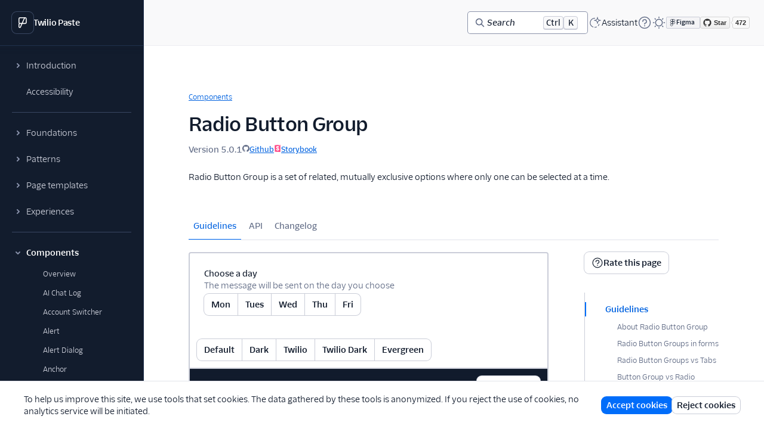

--- FILE ---
content_type: text/html; charset=utf-8
request_url: https://paste.twilio.design/components/radio-button-group
body_size: 28327
content:
<!DOCTYPE html><html lang="en" dir="ltr"><head><meta charSet="utf-8" data-next-head=""/><meta name="viewport" content="width=device-width, initial-scale=1" data-next-head=""/><title data-next-head="">Radio Button Group - Paste: The Design System for building Twilio customer experiences</title><link rel="canonical" href="https://paste.twilio.design/components/radio-button-group" data-next-head=""/><meta name="description" content="Radio Button Group is a set of related, mutually exclusive options where only one can be selected at a time." data-next-head=""/><meta property="og:image" content="https://paste.twilio.design/api/component-og-image/?componentRequested=components/radio-button-group" data-next-head=""/><link rel="preconnect" href="https://assets.twilio.com" crossorigin=""/><link rel="sitemap" type="application/xml" href="/sitemap.xml"/><link rel="manifest" href="/manifest.json"/><link rel="icon" href="/favicon-32x32.png" type="image/png"/><link rel="icon" href="/favicon.svg" type="image/svg+xml"/><meta name="theme-color" content="#141c2c"/><link rel="apple-touch-icon" sizes="48x48" href="/icons/icon-48x48.png"/><link rel="apple-touch-icon" sizes="72x72" href="/icons/icon-72x72.png"/><link rel="apple-touch-icon" sizes="96x96" href="/icons/icon-96x96.png"/><link rel="apple-touch-icon" sizes="144x144" href="/icons/icon-144x144.png"/><link rel="apple-touch-icon" sizes="192x192" href="/icons/icon-192x192.png"/><link rel="apple-touch-icon" sizes="256x256" href="/icons/icon-256x256.png"/><link rel="apple-touch-icon" sizes="384x384" href="/icons/icon-384x384.png"/><link rel="apple-touch-icon" sizes="512x512" href="/icons/icon-512x512.png"/><link rel="preload" href="/_next/static/css/e6de17e2cd01eb71.css" as="style"/><link rel="preload" href="/_next/static/css/e2b26a1674af0bfe.css" as="style"/><link rel="stylesheet" href="https://assets.twilio.com/public_assets/paste-fonts/1.5.2/fonts.css"/><link rel="stylesheet" href="/_next/static/css/e6de17e2cd01eb71.css" data-n-g=""/><link rel="stylesheet" href="/_next/static/css/e2b26a1674af0bfe.css" data-n-p=""/><noscript data-n-css=""></noscript><script defer="" noModule="" src="/_next/static/chunks/polyfills-42372ed130431b0a.js"></script><script src="/_next/static/chunks/webpack-c357dd8b4ed89830.js" defer=""></script><script src="/_next/static/chunks/framework-bd29c9935007b672.js" defer=""></script><script src="/_next/static/chunks/main-20c6a57a43378b46.js" defer=""></script><script src="/_next/static/chunks/pages/_app-5f706f424509d2a2.js" defer=""></script><script src="/_next/static/chunks/3696-028ca09c09b49468.js" defer=""></script><script src="/_next/static/chunks/4231-ab9c9c7ab366e84b.js" defer=""></script><script src="/_next/static/chunks/1387-f1832d0719d5515e.js" defer=""></script><script src="/_next/static/chunks/3994-2d0bff439da64ea1.js" defer=""></script><script src="/_next/static/chunks/4936-ebc4f45457545387.js" defer=""></script><script src="/_next/static/chunks/5399-940ee13cd4a61310.js" defer=""></script><script src="/_next/static/chunks/1150-50090b68a1cc26d1.js" defer=""></script><script src="/_next/static/chunks/4173-80a1d6e976ee7101.js" defer=""></script><script src="/_next/static/chunks/4133-4419931a3cfba458.js" defer=""></script><script src="/_next/static/chunks/pages/components/radio-button-group-c80bfdc88848ba80.js" defer=""></script><script src="/_next/static/xLpulAXq1KH4T-hm85tuM/_buildManifest.js" defer=""></script><script src="/_next/static/xLpulAXq1KH4T-hm85tuM/_ssgManifest.js" defer=""></script></head><body><script type="text/javascript">
                let parts = typeof document !== "undefined" && document?.cookie.split("paste-docs-theme=");
                let cookie = parts.length == 2 ?parts?.pop().split(";").shift() : null;
                if(cookie){
                  document.body.dataset.theme = cookie;
                }
                else if(window !== "undefined" && window.matchMedia && window.matchMedia("(prefers-color-scheme: dark)").matches){
                  document.body.dataset.theme = "twilio-dark";
                }
            </script><noscript>This app works best with JavaScript enabled.</noscript><div id="__next"><style data-emotion="next-global 4xkneq">html{font-size:var(--font-size-base);font-family:var(--font-family-text);}html:lang(ja) .paste-theme-provider,html:lang(ja-JP) .paste-theme-provider{font-family:var(--font-family-text-japanese);}html:lang(zh-CN) .paste-theme-provider{font-family:var(--font-family-text-chinese-simplified);}html:lang(zh-TW) .paste-theme-provider,html:lang(zh-HK) .paste-theme-provider{font-family:var(--font-family-text-chinese-traditional);}html:lang(ko) .paste-theme-provider{font-family:var(--font-family-text-korean);}body{background-color:var(--color-background-body);margin:0;}*,*::after,*::before{box-sizing:border-box;}@media (prefers-reduced-motion: reduce){*{-webkit-animation-duration:0!important;animation-duration:0!important;-webkit-animation-iteration-count:1!important;animation-iteration-count:1!important;transition-duration:0!important;scroll-behavior:auto!important;}}:root{--reach-dialog:1;}</style><style data-emotion="next-global 1uje5tv">@font-face{font-family:'Inter var';font-weight:100 900;font-display:swap;font-style:normal;font-named-instance:'Regular';src:url("https://assets.twilio.com/public_assets/paste-fonts/1.5.2/Inter-roman.var.woff2?v=3.19") format("woff2");}@font-face{font-family:'Inter var';font-weight:100 900;font-display:swap;font-style:italic;font-named-instance:'Italic';src:url("https://assets.twilio.com/public_assets/paste-fonts/1.5.2/Inter-italic.var.woff2?v=3.19") format("woff2");}@font-face{font-family:'Inter var experimental';font-weight:100 900;font-display:swap;font-style:oblique 0deg 8deg;src:url("https://assets.twilio.com/public_assets/paste-fonts/1.5.2/Inter.var.woff2?v=3.19") format("woff2");}@font-face{font-family:'TwilioSansMono';font-style:normal;font-display:swap;font-weight:400;src:local(''),url('https://assets.twilio.com/public_assets/paste-fonts/1.5.2/TwilioSansMono-Regular.woff2') format('woff2'),url('https://assets.twilio.com/public_assets/paste-fonts/1.5.2/TwilioSansMono-Regular.woff') format('woff');}@font-face{font-family:'TwilioSansMono';font-style:italic;font-display:swap;font-weight:400;src:local(''),url('https://assets.twilio.com/public_assets/paste-fonts/1.5.2/TwilioSansMono-RegularItl.woff2') format('woff2'),url('https://assets.twilio.com/public_assets/paste-fonts/1.5.2/TwilioSansMono-RegularItl.woff') format('woff');}@font-face{font-family:'TwilioSansMono';font-style:normal;font-display:swap;font-weight:700;src:local(''),url('https://assets.twilio.com/public_assets/paste-fonts/1.5.2/TwilioSansMono-Bold.woff2') format('woff2'),url('https://assets.twilio.com/public_assets/paste-fonts/1.5.2/TwilioSansMono-Bold.woff') format('woff');}@font-face{font-family:'TwilioSansMono';font-style:italic;font-display:swap;font-weight:700;src:local(''),url('https://assets.twilio.com/public_assets/paste-fonts/1.5.2/TwilioSansMono-BoldItl.woff2') format('woff2'),url('https://assets.twilio.com/public_assets/paste-fonts/1.5.2/TwilioSansMono-BoldItl.woff') format('woff');}@font-face{font-family:'TwilioSansMono';font-style:normal;font-display:swap;font-weight:500;src:local(''),url('https://assets.twilio.com/public_assets/paste-fonts/1.5.2/TwilioSansMono-Medium.woff2') format('woff2'),url('https://assets.twilio.com/public_assets/paste-fonts/1.5.2/TwilioSansMono-Medium.woff') format('woff');}@font-face{font-family:'TwilioSansMono';font-style:italic;font-display:swap;font-weight:500;src:local(''),url('https://assets.twilio.com/public_assets/paste-fonts/1.5.2/TwilioSansMono-MediumItl.woff2') format('woff2'),url('https://assets.twilio.com/public_assets/paste-fonts/1.5.2/TwilioSansMono-MediumItl.woff') format('woff');}@font-face{font-family:'TwilioSansText';font-style:normal;font-display:swap;font-weight:300;src:local(''),url('https://assets.twilio.com/public_assets/paste-fonts/1.5.2/TwilioSansText-Light.woff2') format('woff2'),url('https://assets.twilio.com/public_assets/paste-fonts/1.5.2/TwilioSansText-Light.woff') format('woff');}@font-face{font-family:'TwilioSansText';font-style:italic;font-display:swap;font-weight:300;src:local(''),url('https://assets.twilio.com/public_assets/paste-fonts/1.5.2/TwilioSansText-LightItl.woff2') format('woff2'),url('https://assets.twilio.com/public_assets/paste-fonts/1.5.2/TwilioSansText-LightItl.woff') format('woff');}@font-face{font-family:'TwilioSansText';font-style:normal;font-display:swap;font-weight:400;src:local(''),url('https://assets.twilio.com/public_assets/paste-fonts/1.5.2/TwilioSansText-Regular.woff2') format('woff2'),url('https://assets.twilio.com/public_assets/paste-fonts/1.5.2/TwilioSansText-Regular.woff') format('woff');}@font-face{font-family:'TwilioSansText';font-style:italic;font-display:swap;font-weight:400;src:local(''),url('https://assets.twilio.com/public_assets/paste-fonts/1.5.2/TwilioSansText-RegularItl.woff2') format('woff2'),url('https://assets.twilio.com/public_assets/paste-fonts/1.5.2/TwilioSansText-RegularItl.woff') format('woff');}@font-face{font-family:'TwilioSansText';font-style:normal;font-display:swap;font-weight:500;src:local(''),url('https://assets.twilio.com/public_assets/paste-fonts/1.5.2/TwilioSansText-Medium.woff2') format('woff2'),url('https://assets.twilio.com/public_assets/paste-fonts/1.5.2/TwilioSansText-Medium.woff') format('woff');}@font-face{font-family:'TwilioSansText';font-style:italic;font-display:swap;font-weight:500;src:local(''),url('https://assets.twilio.com/public_assets/paste-fonts/1.5.2/TwilioSansText-MediumItl.woff2') format('woff2'),url('https://assets.twilio.com/public_assets/paste-fonts/1.5.2/TwilioSansText-MediumItl.woff') format('woff');}@font-face{font-family:'TwilioSansText';font-style:normal;font-display:swap;font-weight:600;src:local(''),url('https://assets.twilio.com/public_assets/paste-fonts/1.5.2/TwilioSansText-Semibold.woff2') format('woff2'),url('https://assets.twilio.com/public_assets/paste-fonts/1.5.2/TwilioSansText-Semibold.woff') format('woff');}@font-face{font-family:'TwilioSansText';font-style:italic;font-display:swap;font-weight:600;src:local(''),url('https://assets.twilio.com/public_assets/paste-fonts/1.5.2/TwilioSansText-SemiboldItl.woff2') format('woff2'),url('https://assets.twilio.com/public_assets/paste-fonts/1.5.2/TwilioSansText-SemiboldItl.woff') format('woff');}@font-face{font-family:'TwilioSansText';font-style:normal;font-display:swap;font-weight:700;src:local(''),url('https://assets.twilio.com/public_assets/paste-fonts/1.5.2/TwilioSansText-Bold.woff2') format('woff2'),url('https://assets.twilio.com/public_assets/paste-fonts/1.5.2/TwilioSansText-Bold.woff') format('woff');}@font-face{font-family:'TwilioSansText';font-style:italic;font-display:swap;font-weight:700;src:local(''),url('https://assets.twilio.com/public_assets/paste-fonts/1.5.2/TwilioSansText-BoldItl.woff2') format('woff2'),url('https://assets.twilio.com/public_assets/paste-fonts/1.5.2/TwilioSansText-BoldItl.woff') format('woff');}@font-face{font-family:'TwilioSansText';font-style:normal;font-display:swap;font-weight:800;src:local(''),url('https://assets.twilio.com/public_assets/paste-fonts/1.5.2/TwilioSansText-Extrabold.woff2') format('woff2'),url('https://assets.twilio.com/public_assets/paste-fonts/1.5.2/TwilioSansText-Extrabold.woff') format('woff');}@font-face{font-family:'TwilioSansText';font-style:italic;font-display:swap;font-weight:800;src:local(''),url('https://assets.twilio.com/public_assets/paste-fonts/1.5.2/TwilioSansText-ExtraboldItl.woff2') format('woff2'),url('https://assets.twilio.com/public_assets/paste-fonts/1.5.2/TwilioSansText-ExtraboldItl.woff') format('woff');}@font-face{font-family:'TwilioSansDisplay';font-style:normal;font-display:swap;font-weight:300;src:local(''),url('https://assets.twilio.com/public_assets/paste-fonts/1.5.2/TwilioSansDisplay-Light.woff2') format('woff2'),url('https://assets.twilio.com/public_assets/paste-fonts/1.5.2/TwilioSansDisplay-Light.woff') format('woff');}@font-face{font-family:'TwilioSansDisplay';font-style:italic;font-display:swap;font-weight:300;src:local(''),url('https://assets.twilio.com/public_assets/paste-fonts/1.5.2/TwilioSansDisplay-LightItl.woff2') format('woff2'),url('https://assets.twilio.com/public_assets/paste-fonts/1.5.2/TwilioSansDisplay-LightItl.woff') format('woff');}@font-face{font-family:'TwilioSansDisplay';font-style:normal;font-display:swap;font-weight:400;src:local(''),url('https://assets.twilio.com/public_assets/paste-fonts/1.5.2/TwilioSansDisplay-Regular.woff2') format('woff2'),url('https://assets.twilio.com/public_assets/paste-fonts/1.5.2/TwilioSansDisplay-Regular.woff') format('woff');}@font-face{font-family:'TwilioSansDisplay';font-style:italic;font-display:swap;font-weight:400;src:local(''),url('https://assets.twilio.com/public_assets/paste-fonts/1.5.2/TwilioSansDisplay-RegularItl.woff2') format('woff2'),url('https://assets.twilio.com/public_assets/paste-fonts/1.5.2/TwilioSansDisplay-RegularItl.woff') format('woff');}@font-face{font-family:'TwilioSansDisplay';font-style:normal;font-display:swap;font-weight:500;src:local(''),url('https://assets.twilio.com/public_assets/paste-fonts/1.5.2/TwilioSansDisplay-Medium.woff2') format('woff2'),url('https://assets.twilio.com/public_assets/paste-fonts/1.5.2/TwilioSansDisplay-Medium.woff') format('woff');}@font-face{font-family:'TwilioSansDisplay';font-style:italic;font-display:swap;font-weight:500;src:local(''),url('https://assets.twilio.com/public_assets/paste-fonts/1.5.2/TwilioSansDisplay-MediumItl.woff2') format('woff2'),url('https://assets.twilio.com/public_assets/paste-fonts/1.5.2/TwilioSansDisplay-MediumItl.woff') format('woff');}@font-face{font-family:'TwilioSansDisplay';font-style:normal;font-display:swap;font-weight:600;src:local(''),url('https://assets.twilio.com/public_assets/paste-fonts/1.5.2/TwilioSansDisplay-Semibold.woff2') format('woff2'),url('https://assets.twilio.com/public_assets/paste-fonts/1.5.2/TwilioSansDisplay-Semibold.woff') format('woff');}@font-face{font-family:'TwilioSansDisplay';font-style:italic;font-display:swap;font-weight:600;src:local(''),url('https://assets.twilio.com/public_assets/paste-fonts/1.5.2/TwilioSansDisplay-SemiboldItl.woff2') format('woff2'),url('https://assets.twilio.com/public_assets/paste-fonts/1.5.2/TwilioSansDisplay-SemiboldItl.woff') format('woff');}@font-face{font-family:'TwilioSansDisplay';font-style:normal;font-display:swap;font-weight:700;src:local(''),url('https://assets.twilio.com/public_assets/paste-fonts/1.5.2/TwilioSansDisplay-Bold.woff2') format('woff2'),url('https://assets.twilio.com/public_assets/paste-fonts/1.5.2/TwilioSansDisplay-Bold.woff') format('woff');}@font-face{font-family:'TwilioSansDisplay';font-style:italic;font-display:swap;font-weight:700;src:local(''),url('https://assets.twilio.com/public_assets/paste-fonts/1.5.2/TwilioSansDisplay-BoldItl.woff2') format('woff2'),url('https://assets.twilio.com/public_assets/paste-fonts/1.5.2/TwilioSansDisplay-BoldItl.woff') format('woff');}@font-face{font-family:'TwilioSansDisplay';font-style:normal;font-display:swap;font-weight:800;src:local(''),url('https://assets.twilio.com/public_assets/paste-fonts/1.5.2/TwilioSansDisplay-Extrabold.woff2') format('woff2'),url('https://assets.twilio.com/public_assets/paste-fonts/1.5.2/TwilioSansDisplay-Extrabold.woff') format('woff');}@font-face{font-family:'TwilioSansDisplay';font-style:italic;font-display:swap;font-weight:800;src:local(''),url('https://assets.twilio.com/public_assets/paste-fonts/1.5.2/TwilioSansDisplay-ExtraboldItl.woff2') format('woff2'),url('https://assets.twilio.com/public_assets/paste-fonts/1.5.2/TwilioSansDisplay-ExtraboldItl.woff') format('woff');}</style><style data-emotion="next 1kwln9r">.next-1kwln9r{color:var(--color-text);-webkit-print-color-scheme:var(--color-scheme);color-scheme:var(--color-scheme);font-size:var(--font-size-30);font-family:var(--font-family-text);line-height:var(--line-height-30);font-weight:var(--font-weight-normal);font-variant-numeric:tabular-nums;}</style><div class="paste-theme-provider next-1kwln9r"><style data-emotion="next-global w0tnbi">html{scroll-behavior:smooth;scroll-padding-top:calc(77px + 24px);}</style><style data-emotion="next ikpa90">.next-ikpa90{box-sizing:border-box;opacity:0;transition-delay:50ms;-webkit-transition:opacity 150ms ease;transition:opacity 150ms ease;}@media screen and (min-width: 768px){.next-ikpa90{opacity:1;}}</style><div data-paste-element="BOX" data-paste-core-version="21.5.0" class="next-ikpa90"><style data-emotion="next yy3ksp">.next-yy3ksp{box-sizing:border-box;background-color:var(--color-background-body);border-radius:var(--border-radius-20);box-shadow:var(--shadow-elevation-10);left:10px;padding-left:var(--space-60);padding-right:var(--space-60);padding-top:var(--space-30);padding-bottom:var(--space-30);position:fixed;top:10px;-webkit-transform:translateY(-150%);-moz-transform:translateY(-150%);-ms-transform:translateY(-150%);transform:translateY(-150%);-webkit-transition:-webkit-transform 0.1s;transition:transform 0.1s;z-index:var(--z-index-90);display:-webkit-box;display:-webkit-flex;display:-ms-flexbox;display:flex;-webkit-column-gap:var(--space-60);column-gap:var(--space-60);}.next-yy3ksp:focus-within{-webkit-transform:translateY(0%);-moz-transform:translateY(0%);-ms-transform:translateY(0%);transform:translateY(0%);}</style><div data-paste-element="SIDEBAR_SKIPLINKS" data-paste-core-version="21.5.0" class="next-yy3ksp"><style data-emotion="next w4hphg">.next-w4hphg{box-sizing:border-box;color:var(--color-text-link);font-size:inherit;font-weight:inherit;line-height:inherit;outline:none;-webkit-text-decoration:underline;text-decoration:underline;}.next-w4hphg:active,.next-w4hphg[data-active=true]{color:var(--color-text-link-strongest);-webkit-text-decoration:none;text-decoration:none;}.next-w4hphg:focus{box-shadow:var(--shadow-focus);color:var(--color-text-link);-webkit-text-decoration:underline;text-decoration:underline;border-radius:var(--border-radius-20);}.next-w4hphg:hover{color:var(--color-text-link-stronger);-webkit-text-decoration:none;text-decoration:none;}</style><a data-paste-element="SIDEBAR_SKIPLINKS_LINK" data-paste-core-version="21.5.0" href="#paste-docs-content-area" class="next-w4hphg">Skip to content</a><a data-paste-element="SIDEBAR_SKIPLINKS_LINK" data-paste-core-version="21.5.0" href="#paste-docs-sidebar-nav" class="next-w4hphg">Skip to navigation</a><a data-paste-element="SIDEBAR_SKIPLINKS_LINK" data-paste-core-version="21.5.0" href="#paste-docs-topbar" class="next-w4hphg">Skip to topbar</a></div><style data-emotion="next yercq0">.next-yercq0{box-sizing:border-box;width:100%;overflow:visible;display:-webkit-box;display:-webkit-flex;display:-ms-flexbox;display:flex;-webkit-flex-direction:column;-ms-flex-direction:column;flex-direction:column;box-shadow:var(--shadow-elevation-right-inverse-05);background-color:var(--color-background-inverse);z-index:var(--z-index-50);position:fixed;top:0;left:0;bottom:0;}@media screen and (min-width: 768px){.next-yercq0{width:var(--size-sidebar);}}</style><aside data-paste-element="SIDEBAR" data-paste-core-version="21.5.0" style="opacity:1;width:var(--size-sidebar);transform:translateX(0%)" id=":R19nm:" class="next-yercq0"><style data-emotion="next pszmq9">.next-pszmq9{box-sizing:border-box;padding-left:var(--space-60);padding-right:var(--space-60);min-height:var(--size-topbar);box-shadow:var(--shadow-elevation-bottom-inverse-05);z-index:var(--z-index-40);display:-webkit-box;display:-webkit-flex;display:-ms-flexbox;display:flex;-webkit-align-items:center;-webkit-box-align:center;-ms-flex-align:center;align-items:center;-webkit-box-pack:start;-ms-flex-pack:start;-webkit-justify-content:flex-start;justify-content:flex-start;-webkit-flex-shrink:0;-ms-flex-negative:0;flex-shrink:0;-webkit-column-gap:var(--space-50);column-gap:var(--space-50);overflow:hidden;}</style><div data-paste-element="SIDEBAR_HEADER" data-paste-core-version="21.5.0" class="next-pszmq9"><style data-emotion="next 1lslm0l">.next-1lslm0l{box-sizing:border-box;width:auto;-webkit-appearance:none;-moz-appearance:none;-ms-appearance:none;appearance:none;background:none;display:inline-block;border:none;outline:none;-webkit-transition:background-color 100ms ease-in,box-shadow 100ms ease-in,color 100ms ease-in;transition:background-color 100ms ease-in,box-shadow 100ms ease-in,color 100ms ease-in;font-family:inherit;font-weight:var(--font-weight-semibold);-webkit-text-decoration:none;text-decoration:none;position:relative;margin:var(--space-0);border-radius:var(--border-radius-30);cursor:pointer;color:var(--color-text-inverse);background-color:var(--color-background-inverse);box-shadow:var(--shadow-border-inverse-weaker);padding:var(--space-30);}.next-1lslm0l:hover{-webkit-text-decoration:none;text-decoration:none;color:var(--color-text-inverse);background-color:var(--color-background-inverse-strong);box-shadow:var(--shadow-border-inverse-stronger);}.next-1lslm0l:focus{-webkit-text-decoration:none;text-decoration:none;box-shadow:var(--shadow-focus-inverse);}.next-1lslm0l:active,.next-1lslm0l[data-active=true]{-webkit-text-decoration:none;text-decoration:none;box-shadow:var(--shadow-border-inverse-strongest);color:var(--color-text-inverse);background-color:var(--color-background-inverse-strong);}</style><a data-paste-element="SIDEBAR_HEADER_ICON_BUTTON" data-paste-core-version="21.5.0" href="/" aria-busy="false" type="button" class="next-1lslm0l"><style data-emotion="next 1xxaiwx">.next-1xxaiwx{box-sizing:border-box;display:-webkit-box;display:-webkit-flex;display:-ms-flexbox;display:flex;-webkit-text-decoration:inherit;text-decoration:inherit;opacity:1;-webkit-box-pack:center;-ms-flex-pack:center;-webkit-justify-content:center;justify-content:center;-webkit-column-gap:var(--space-20);column-gap:var(--space-20);-webkit-align-items:center;-webkit-box-align:center;-ms-flex-align:center;align-items:center;width:100%;}</style><span data-paste-element="BOX" data-paste-core-version="21.5.0" class="next-1xxaiwx"><style data-emotion="next jmtsbg">.next-jmtsbg{box-sizing:border-box;line-height:var(--line-height-0);display:block;color:currentColor;width:var(--size-icon-30);height:var(--size-icon-30);-webkit-flex-shrink:0;-ms-flex-negative:0;flex-shrink:0;}</style><span data-paste-element="ICON" data-paste-core-version="21.5.0" class="next-jmtsbg"><svg role="img" aria-hidden="false" width="100%" height="100%" viewBox="0 0 20 20" fill="none" xmlns="http://www.w3.org/2000/svg" aria-labelledby="LogoPasteIcon-:R4pjb9nm:"><title id="LogoPasteIcon-:R4pjb9nm:">Twilio Paste</title><path fill="currentColor" fill-rule="evenodd" clip-rule="evenodd" d="M5.49 1h8.828a2.401 2.401 0 012.399 2.399v.005l-.002.14v6.209a2.412 2.412 0 01-2.41 2.41h-4.84l-2.52 5.643-.001.004A2.076 2.076 0 015.07 19H5.07A2.072 2.072 0 013 16.929v-3.895c0-.619.239-1.213.664-1.66a2.402 2.402 0 01-.631-1.62v-.005l.058-6.353v-.001A2.401 2.401 0 015.49 1zm0 1.538a.862.862 0 00-.862.861v.005L4.57 9.756a.863.863 0 00.862.858h3.04l3.603-8.076H5.49zm9.006.065a.872.872 0 00-.978.474l-3.363 7.537h4.104a.862.862 0 00.861-.861v-.004l.057-6.215v-.08a.872.872 0 00-.68-.851zm-9.085 9.56a.874.874 0 00-.873.872v3.893a.532.532 0 001.01.232l2.23-4.997H5.411z"></path></svg></span></span></a><style data-emotion="next 157zyrx">.next-157zyrx{box-sizing:border-box;opacity:1;font-size:var(--font-size-30);font-weight:var(--font-weight-semibold);line-height:var(--line-height-30);letter-spacing:-.02em;color:var(--color-text-inverse);white-space:nowrap;text-overflow:ellipsis;overflow:hidden;margin:var(--space-0);}</style><div data-paste-element="SIDEBAR_HEADER_LABEL" data-paste-core-version="21.5.0" class="next-157zyrx">Twilio Paste</div></div><style data-emotion="next 1r1miiz">.next-1r1miiz{box-sizing:border-box;max-height:100%;overflow:hidden;-webkit-box-flex:1;-webkit-flex-grow:1;-ms-flex-positive:1;flex-grow:1;}</style><div data-paste-element="SIDEBAR_BODY" data-paste-core-version="21.5.0" class="next-1r1miiz"><style data-emotion="next 1vu5b60">.next-1vu5b60{box-sizing:border-box;-webkit-transition:opacity 150ms ease;transition:opacity 150ms ease;max-height:100%;overflow-y:auto;overflow-x:hidden;padding-top:var(--space-50);padding-bottom:var(--space-50);padding-left:var(--space-60);padding-right:var(--space-60);-webkit-box-flex:1;-webkit-flex-grow:1;-ms-flex-positive:1;flex-grow:1;}</style><style data-emotion="next hpph3q">.next-hpph3q{overflow-scrolling:touch;background:linear-gradient(var(--color-background-inverse) 33%, rgba(20,28,44, 0)),linear-gradient(rgba(20,28,44, 0), var(--color-background-inverse) 66%) 0 100%,radial-gradient(farthest-side at 50% 100%, rgba(57, 71, 98, 0.5), rgba(0,0,0,0)) 0 100%;background-repeat:no-repeat;-webkit-background-size:100% 15px,100% 15px,100% 5px,100% 5px;background-size:100% 15px,100% 15px,100% 5px,100% 5px;background-attachment:local,local,scroll,scroll;box-sizing:border-box;-webkit-transition:opacity 150ms ease;transition:opacity 150ms ease;max-height:100%;overflow-y:auto;overflow-x:hidden;padding-top:var(--space-50);padding-bottom:var(--space-50);padding-left:var(--space-60);padding-right:var(--space-60);-webkit-box-flex:1;-webkit-flex-grow:1;-ms-flex-positive:1;flex-grow:1;}.next-hpph3q::-webkit-scrollbar{width:6px;}.next-hpph3q::-webkit-scrollbar-track{margin-top:8px;background:var(--color-background-inverse);}.next-hpph3q::-webkit-scrollbar-thumb{background:var(--color-background-inverse-strong-elevation);border-radius:10px;}.next-hpph3q::-webkit-scrollbar-thumb:hover{background:var(--color-background-inverse-stronger-elevation);}</style><nav data-paste-element="SIDEBAR_NAVIGATION" data-paste-core-version="21.5.0" aria-label="main" id="paste-docs-sidebar-nav" class="next-hpph3q"><style data-emotion="next 11gaafa">.next-11gaafa{box-sizing:border-box;display:block;margin-bottom:var(--space-30);}</style><div data-paste-element="SIDEBAR_NAVIGATION_DISCLOSURE" data-paste-core-version="21.5.0" class="next-11gaafa"><style data-emotion="next 1joi4p4">.next-1joi4p4{box-sizing:border-box;display:-webkit-box;display:-webkit-flex;display:-ms-flexbox;display:flex;-webkit-align-items:center;-webkit-box-align:center;-ms-flex-align:center;align-items:center;-webkit-box-pack:justify;-webkit-justify-content:space-between;justify-content:space-between;-webkit-column-gap:var(--space-30);column-gap:var(--space-30);}</style><div data-paste-element="SIDEBAR_NAVIGATION_DISCLOSURE_HEADING_WRAPPER" data-paste-core-version="21.5.0" class="next-1joi4p4"><style data-emotion="next 1fulqv">.next-1fulqv{box-sizing:border-box;font-style:normal;font-weight:var(--font-weight-normal);font-size:var(--font-size-30);line-height:var(--line-height-20);color:var(--color-text-inverse-weak);-webkit-transition:all 120ms ease;transition:all 120ms ease;border-radius:var(--border-radius-20);cursor:pointer;display:-webkit-box;display:-webkit-flex;display:-ms-flexbox;display:flex;-webkit-box-flex:1;-webkit-flex-grow:1;-ms-flex-positive:1;flex-grow:1;-webkit-column-gap:var(--space-20);column-gap:var(--space-20);outline:none;padding-top:var(--space-30);padding-bottom:var(--space-30);position:relative;-webkit-text-decoration:none;text-decoration:none;}.next-1fulqv:focus{box-shadow:var(--shadow-focus-inverse-inset);}</style><div data-paste-element="SIDEBAR_NAVIGATION_DISCLOSURE_HEADING" data-paste-core-version="21.5.0" type="button" aria-expanded="false" aria-controls="id-kb57g6" data-cy="sidebar-disclosure-button-introduction" class="next-1fulqv"><style data-emotion="next 1yplt4r">.next-1yplt4r{box-sizing:border-box;display:-webkit-box;display:-webkit-flex;display:-ms-flexbox;display:flex;color:var(--color-text-icon-inverse);height:var(--size-icon-20);width:var(--size-icon-20);-webkit-transition:-webkit-transform 150ms ease;transition:transform 150ms ease;-webkit-transform:translateX(0) rotate(0deg);-moz-transform:translateX(0) rotate(0deg);-ms-transform:translateX(0) rotate(0deg);transform:translateX(0) rotate(0deg);}</style><span data-paste-element="SIDEBAR_NAVIGATION_DISCLOSURE_HEADING_EXPAND_ICON" data-paste-core-version="21.5.0" class="next-1yplt4r"><style data-emotion="next naqrns">.next-naqrns{box-sizing:border-box;line-height:var(--line-height-0);display:block;color:inherit;width:var(--size-icon-20);height:var(--size-icon-20);-webkit-flex-shrink:0;-ms-flex-negative:0;flex-shrink:0;}</style><span data-paste-element="ICON" data-paste-core-version="21.5.0" class="next-naqrns"><svg role="img" aria-hidden="true" width="100%" height="100%" viewBox="0 0 20 20" fill="none" aria-labelledby="ChevronDisclosureIcon-:R16j0qlb9nm:"><path fill="currentColor" fill-rule="evenodd" clip-rule="evenodd" d="M9.707 6.293a1 1 0 00-1.497 1.32l.083.094L10.585 10l-2.292 2.293a1 1 0 00-.083 1.32l.083.094a1 1 0 001.32.083l.094-.083 3-3a1 1 0 00.083-1.32l-.083-.094-3-3z"></path></svg></span></span><style data-emotion="next xrp4uh">.next-xrp4uh{box-sizing:border-box;display:block;margin-left:var(--space-20);-webkit-transition:all 120ms ease;transition:all 120ms ease;float:none;opacity:1;white-space:normal;}</style><span data-paste-element="BOX" data-paste-core-version="21.5.0" class="next-xrp4uh">Introduction</span></div></div><style data-emotion="next 1ftrdlv">.next-1ftrdlv{box-sizing:border-box;padding-left:var(--space-70);color:var(--color-text-inverse-weak);margin-top:var(--space-20);}</style><div data-paste-element="SIDEBAR_NAVIGATION_DISCLOSURE_CONTENT" data-paste-core-version="21.5.0" id="id-kb57g6" hidden="" style="display:none" data-cy="sidebar-disclosure-content-introduction" class="next-1ftrdlv"><style data-emotion="next gf875j">.next-gf875j{box-sizing:border-box;font-style:normal;font-weight:var(--font-weight-normal);font-size:var(--font-size-20);line-height:var(--line-height-20);color:var(--color-text-inverse-weak);-webkit-transition:all 120ms ease;transition:all 120ms ease;border-radius:var(--border-radius-20);cursor:pointer;display:-webkit-box;display:-webkit-flex;display:-ms-flexbox;display:flex;-webkit-box-flex:1;-webkit-flex-grow:1;-ms-flex-positive:1;flex-grow:1;-webkit-column-gap:var(--space-30);column-gap:var(--space-30);outline:none;padding-top:var(--space-20);padding-bottom:var(--space-20);position:relative;-webkit-text-decoration:none;text-decoration:none;background:none;border:none;overflow:hidden;padding-left:var(--space-80);padding-right:var(--space-30);margin-bottom:var(--space-20);width:100%;}.next-gf875j:focus{box-shadow:var(--shadow-focus-inverse-inset);}.next-gf875j:hover{-webkit-text-decoration:underline;text-decoration:underline;}</style><a data-paste-element="SIDEBAR_NAVIGATION_ITEM" data-paste-core-version="21.5.0" href="/introduction/about-paste" class="next-gf875j"><style data-emotion="next 1tdjn2y">.next-1tdjn2y{box-sizing:border-box;display:-webkit-box;display:-webkit-flex;display:-ms-flexbox;display:flex;-webkit-align-items:center;-webkit-box-align:center;-ms-flex-align:center;align-items:center;-webkit-box-pack:justify;-webkit-justify-content:space-between;justify-content:space-between;-webkit-column-gap:var(--space-20);column-gap:var(--space-20);-webkit-transition:all 120ms ease;transition:all 120ms ease;-webkit-box-flex:1;-webkit-flex-grow:1;-ms-flex-positive:1;flex-grow:1;float:none;opacity:1;white-space:normal;}</style><span data-paste-element="BOX" data-paste-core-version="21.5.0" class="next-1tdjn2y">About Paste</span></a><div data-paste-element="SIDEBAR_NAVIGATION_DISCLOSURE" data-paste-core-version="21.5.0" class="next-11gaafa"><div data-paste-element="SIDEBAR_NAVIGATION_DISCLOSURE_HEADING_WRAPPER" data-paste-core-version="21.5.0" class="next-1joi4p4"><style data-emotion="next a67xkl">.next-a67xkl{box-sizing:border-box;font-style:normal;font-weight:var(--font-weight-normal);font-size:var(--font-size-20);line-height:var(--line-height-20);color:var(--color-text-inverse-weak);-webkit-transition:all 120ms ease;transition:all 120ms ease;border-radius:var(--border-radius-20);cursor:pointer;display:-webkit-box;display:-webkit-flex;display:-ms-flexbox;display:flex;-webkit-box-flex:1;-webkit-flex-grow:1;-ms-flex-positive:1;flex-grow:1;-webkit-column-gap:var(--space-20);column-gap:var(--space-20);outline:none;padding-top:var(--space-20);padding-bottom:var(--space-20);position:relative;-webkit-text-decoration:none;text-decoration:none;}.next-a67xkl:focus{box-shadow:var(--shadow-focus-inverse-inset);}</style><div data-paste-element="SIDEBAR_NAVIGATION_DISCLOSURE_HEADING" data-paste-core-version="21.5.0" type="button" aria-expanded="false" aria-controls="id-vteh7a" data-cy="sidebar-disclosure-button-for-designers" class="next-a67xkl"><span data-paste-element="SIDEBAR_NAVIGATION_DISCLOSURE_HEADING_EXPAND_ICON" data-paste-core-version="21.5.0" class="next-1yplt4r"><span data-paste-element="ICON" data-paste-core-version="21.5.0" class="next-naqrns"><svg role="img" aria-hidden="true" width="100%" height="100%" viewBox="0 0 20 20" fill="none" aria-labelledby="ChevronDisclosureIcon-:Rj9il0qlb9nm:"><path fill="currentColor" fill-rule="evenodd" clip-rule="evenodd" d="M9.707 6.293a1 1 0 00-1.497 1.32l.083.094L10.585 10l-2.292 2.293a1 1 0 00-.083 1.32l.083.094a1 1 0 001.32.083l.094-.083 3-3a1 1 0 00.083-1.32l-.083-.094-3-3z"></path></svg></span></span><span data-paste-element="BOX" data-paste-core-version="21.5.0" class="next-xrp4uh">For designers</span></div></div><div data-paste-element="SIDEBAR_NAVIGATION_DISCLOSURE_CONTENT" data-paste-core-version="21.5.0" id="id-vteh7a" hidden="" style="display:none" data-cy="sidebar-disclosure-content-for-designers" class="next-1ftrdlv"><a data-paste-element="SIDEBAR_NAVIGATION_ITEM" data-paste-core-version="21.5.0" href="/introduction/for-designers/design-guidelines" class="next-gf875j"><span data-paste-element="BOX" data-paste-core-version="21.5.0" class="next-1tdjn2y">Design guidelines</span></a></div></div><div data-paste-element="SIDEBAR_NAVIGATION_DISCLOSURE" data-paste-core-version="21.5.0" class="next-11gaafa"><div data-paste-element="SIDEBAR_NAVIGATION_DISCLOSURE_HEADING_WRAPPER" data-paste-core-version="21.5.0" class="next-1joi4p4"><div data-paste-element="SIDEBAR_NAVIGATION_DISCLOSURE_HEADING" data-paste-core-version="21.5.0" type="button" aria-expanded="false" aria-controls="id-jnjluu" data-cy="sidebar-disclosure-button-for-engineers" class="next-a67xkl"><span data-paste-element="SIDEBAR_NAVIGATION_DISCLOSURE_HEADING_EXPAND_ICON" data-paste-core-version="21.5.0" class="next-1yplt4r"><span data-paste-element="ICON" data-paste-core-version="21.5.0" class="next-naqrns"><svg role="img" aria-hidden="true" width="100%" height="100%" viewBox="0 0 20 20" fill="none" aria-labelledby="ChevronDisclosureIcon-:Rj9jl0qlb9nm:"><path fill="currentColor" fill-rule="evenodd" clip-rule="evenodd" d="M9.707 6.293a1 1 0 00-1.497 1.32l.083.094L10.585 10l-2.292 2.293a1 1 0 00-.083 1.32l.083.094a1 1 0 001.32.083l.094-.083 3-3a1 1 0 00.083-1.32l-.083-.094-3-3z"></path></svg></span></span><span data-paste-element="BOX" data-paste-core-version="21.5.0" class="next-xrp4uh">For engineers</span></div></div><div data-paste-element="SIDEBAR_NAVIGATION_DISCLOSURE_CONTENT" data-paste-core-version="21.5.0" id="id-jnjluu" hidden="" style="display:none" data-cy="sidebar-disclosure-content-for-engineers" class="next-1ftrdlv"><a data-paste-element="SIDEBAR_NAVIGATION_ITEM" data-paste-core-version="21.5.0" href="/introduction/for-engineers/quickstart" class="next-gf875j"><span data-paste-element="BOX" data-paste-core-version="21.5.0" class="next-1tdjn2y">Quick start</span></a><a data-paste-element="SIDEBAR_NAVIGATION_ITEM" data-paste-core-version="21.5.0" href="/introduction/for-engineers/manual-installation" class="next-gf875j"><span data-paste-element="BOX" data-paste-core-version="21.5.0" class="next-1tdjn2y">Manual installation</span></a></div></div><div data-paste-element="SIDEBAR_NAVIGATION_DISCLOSURE" data-paste-core-version="21.5.0" class="next-11gaafa"><div data-paste-element="SIDEBAR_NAVIGATION_DISCLOSURE_HEADING_WRAPPER" data-paste-core-version="21.5.0" class="next-1joi4p4"><div data-paste-element="SIDEBAR_NAVIGATION_DISCLOSURE_HEADING" data-paste-core-version="21.5.0" type="button" aria-expanded="false" aria-controls="id-2kfppr" data-cy="sidebar-disclosure-button-contributing" class="next-a67xkl"><span data-paste-element="SIDEBAR_NAVIGATION_DISCLOSURE_HEADING_EXPAND_ICON" data-paste-core-version="21.5.0" class="next-1yplt4r"><span data-paste-element="ICON" data-paste-core-version="21.5.0" class="next-naqrns"><svg role="img" aria-hidden="true" width="100%" height="100%" viewBox="0 0 20 20" fill="none" aria-labelledby="ChevronDisclosureIcon-:Rj9kl0qlb9nm:"><path fill="currentColor" fill-rule="evenodd" clip-rule="evenodd" d="M9.707 6.293a1 1 0 00-1.497 1.32l.083.094L10.585 10l-2.292 2.293a1 1 0 00-.083 1.32l.083.094a1 1 0 001.32.083l.094-.083 3-3a1 1 0 00.083-1.32l-.083-.094-3-3z"></path></svg></span></span><span data-paste-element="BOX" data-paste-core-version="21.5.0" class="next-xrp4uh">Contributing</span></div></div><div data-paste-element="SIDEBAR_NAVIGATION_DISCLOSURE_CONTENT" data-paste-core-version="21.5.0" id="id-2kfppr" hidden="" style="display:none" data-cy="sidebar-disclosure-content-contributing" class="next-1ftrdlv"><a data-paste-element="SIDEBAR_NAVIGATION_ITEM" data-paste-core-version="21.5.0" href="/introduction/contributing/components" class="next-gf875j"><span data-paste-element="BOX" data-paste-core-version="21.5.0" class="next-1tdjn2y">Components</span></a><a data-paste-element="SIDEBAR_NAVIGATION_ITEM" data-paste-core-version="21.5.0" href="/introduction/contributing/icons" class="next-gf875j"><span data-paste-element="BOX" data-paste-core-version="21.5.0" class="next-1tdjn2y">Icons</span></a><a data-paste-element="SIDEBAR_NAVIGATION_ITEM" data-paste-core-version="21.5.0" href="/introduction/contributing/patterns" class="next-gf875j"><span data-paste-element="BOX" data-paste-core-version="21.5.0" class="next-1tdjn2y">Patterns</span></a></div></div><a data-paste-element="SIDEBAR_NAVIGATION_ITEM" data-paste-core-version="21.5.0" href="/introduction/working-with-us" class="next-gf875j"><span data-paste-element="BOX" data-paste-core-version="21.5.0" class="next-1tdjn2y">Working with us</span></a></div></div><style data-emotion="next 1wnw1r">.next-1wnw1r{box-sizing:border-box;font-style:normal;font-weight:var(--font-weight-normal);font-size:var(--font-size-30);line-height:var(--line-height-20);color:var(--color-text-inverse-weak);-webkit-transition:all 120ms ease;transition:all 120ms ease;border-radius:var(--border-radius-20);cursor:pointer;display:-webkit-box;display:-webkit-flex;display:-ms-flexbox;display:flex;-webkit-box-flex:1;-webkit-flex-grow:1;-ms-flex-positive:1;flex-grow:1;-webkit-column-gap:var(--space-30);column-gap:var(--space-30);outline:none;padding-top:var(--space-30);padding-bottom:var(--space-30);position:relative;-webkit-text-decoration:none;text-decoration:none;background:none;border:none;overflow:hidden;padding-left:var(--space-70);padding-right:var(--space-30);margin-bottom:var(--space-30);width:100%;}.next-1wnw1r:focus{box-shadow:var(--shadow-focus-inverse-inset);}.next-1wnw1r:hover{-webkit-text-decoration:underline;text-decoration:underline;}</style><a data-paste-element="SIDEBAR_NAVIGATION_ITEM" data-paste-core-version="21.5.0" href="/inclusive-design" class="next-1wnw1r"><span data-paste-element="BOX" data-paste-core-version="21.5.0" class="next-1tdjn2y">Accessibility</span></a><style data-emotion="next 132dvvd">.next-132dvvd{box-sizing:border-box;display:block;margin-top:var(--space-50);margin-bottom:var(--space-50);border-width:var(--border-width-0);border-color:var(--color-border-inverse-weaker);border-style:solid;border-bottom-width:var(--border-width-10);}</style><hr data-paste-element="SIDEBAR_NAVIGATION_SEPARATOR" data-paste-core-version="21.5.0" aria-orientation="horizontal" class="next-132dvvd"/><div data-paste-element="SIDEBAR_NAVIGATION_DISCLOSURE" data-paste-core-version="21.5.0" class="next-11gaafa"><div data-paste-element="SIDEBAR_NAVIGATION_DISCLOSURE_HEADING_WRAPPER" data-paste-core-version="21.5.0" class="next-1joi4p4"><div data-paste-element="SIDEBAR_NAVIGATION_DISCLOSURE_HEADING" data-paste-core-version="21.5.0" type="button" aria-expanded="false" aria-controls="id-81u0r4" data-cy="sidebar-disclosure-button-foundations" class="next-1fulqv"><span data-paste-element="SIDEBAR_NAVIGATION_DISCLOSURE_HEADING_EXPAND_ICON" data-paste-core-version="21.5.0" class="next-1yplt4r"><span data-paste-element="ICON" data-paste-core-version="21.5.0" class="next-naqrns"><svg role="img" aria-hidden="true" width="100%" height="100%" viewBox="0 0 20 20" fill="none" aria-labelledby="ChevronDisclosureIcon-:R16j2alb9nm:"><path fill="currentColor" fill-rule="evenodd" clip-rule="evenodd" d="M9.707 6.293a1 1 0 00-1.497 1.32l.083.094L10.585 10l-2.292 2.293a1 1 0 00-.083 1.32l.083.094a1 1 0 001.32.083l.094-.083 3-3a1 1 0 00.083-1.32l-.083-.094-3-3z"></path></svg></span></span><span data-paste-element="BOX" data-paste-core-version="21.5.0" class="next-xrp4uh">Foundations</span></div></div><div data-paste-element="SIDEBAR_NAVIGATION_DISCLOSURE_CONTENT" data-paste-core-version="21.5.0" id="id-81u0r4" hidden="" style="display:none" data-cy="sidebar-disclosure-content-foundations" class="next-1ftrdlv"><a data-paste-element="SIDEBAR_NAVIGATION_ITEM" data-paste-core-version="21.5.0" href="/foundations/colors" class="next-gf875j"><span data-paste-element="BOX" data-paste-core-version="21.5.0" class="next-1tdjn2y">Colors</span></a><div data-paste-element="SIDEBAR_NAVIGATION_DISCLOSURE" data-paste-core-version="21.5.0" class="next-11gaafa"><div data-paste-element="SIDEBAR_NAVIGATION_DISCLOSURE_HEADING_WRAPPER" data-paste-core-version="21.5.0" class="next-1joi4p4"><div data-paste-element="SIDEBAR_NAVIGATION_DISCLOSURE_HEADING" data-paste-core-version="21.5.0" type="button" aria-expanded="false" aria-controls="id-1opqdd" data-cy="sidebar-disclosure-button-content" class="next-a67xkl"><span data-paste-element="SIDEBAR_NAVIGATION_DISCLOSURE_HEADING_EXPAND_ICON" data-paste-core-version="21.5.0" class="next-1yplt4r"><span data-paste-element="ICON" data-paste-core-version="21.5.0" class="next-naqrns"><svg role="img" aria-hidden="true" width="100%" height="100%" viewBox="0 0 20 20" fill="none" aria-labelledby="ChevronDisclosureIcon-:R16j2l2alb9nm:"><path fill="currentColor" fill-rule="evenodd" clip-rule="evenodd" d="M9.707 6.293a1 1 0 00-1.497 1.32l.083.094L10.585 10l-2.292 2.293a1 1 0 00-.083 1.32l.083.094a1 1 0 001.32.083l.094-.083 3-3a1 1 0 00.083-1.32l-.083-.094-3-3z"></path></svg></span></span><span data-paste-element="BOX" data-paste-core-version="21.5.0" class="next-xrp4uh">Content</span></div></div><div data-paste-element="SIDEBAR_NAVIGATION_DISCLOSURE_CONTENT" data-paste-core-version="21.5.0" id="id-1opqdd" hidden="" style="display:none" data-cy="sidebar-disclosure-content-content" class="next-1ftrdlv"><a data-paste-element="SIDEBAR_NAVIGATION_ITEM" data-paste-core-version="21.5.0" href="/foundations/content" class="next-gf875j"><span data-paste-element="BOX" data-paste-core-version="21.5.0" class="next-1tdjn2y">Overview</span></a><a data-paste-element="SIDEBAR_NAVIGATION_ITEM" data-paste-core-version="21.5.0" href="/foundations/content/content-checklist" class="next-gf875j"><span data-paste-element="BOX" data-paste-core-version="21.5.0" class="next-1tdjn2y">Content checklist</span></a><a data-paste-element="SIDEBAR_NAVIGATION_ITEM" data-paste-core-version="21.5.0" href="/foundations/content/voice-and-tone" class="next-gf875j"><span data-paste-element="BOX" data-paste-core-version="21.5.0" class="next-1tdjn2y">Voice and tone</span></a><a data-paste-element="SIDEBAR_NAVIGATION_ITEM" data-paste-core-version="21.5.0" href="/foundations/content/product-style-guide" class="next-gf875j"><span data-paste-element="BOX" data-paste-core-version="21.5.0" class="next-1tdjn2y">Product style guide</span></a><a data-paste-element="SIDEBAR_NAVIGATION_ITEM" data-paste-core-version="21.5.0" href="/foundations/content/word-list" class="next-gf875j"><span data-paste-element="BOX" data-paste-core-version="21.5.0" class="next-1tdjn2y">Word list</span></a></div></div><div data-paste-element="SIDEBAR_NAVIGATION_DISCLOSURE" data-paste-core-version="21.5.0" class="next-11gaafa"><div data-paste-element="SIDEBAR_NAVIGATION_DISCLOSURE_HEADING_WRAPPER" data-paste-core-version="21.5.0" class="next-1joi4p4"><div data-paste-element="SIDEBAR_NAVIGATION_DISCLOSURE_HEADING" data-paste-core-version="21.5.0" type="button" aria-expanded="false" aria-controls="id-qeouue" data-cy="sidebar-disclosure-button-data-visualization" class="next-a67xkl"><span data-paste-element="SIDEBAR_NAVIGATION_DISCLOSURE_HEADING_EXPAND_ICON" data-paste-core-version="21.5.0" class="next-1yplt4r"><span data-paste-element="ICON" data-paste-core-version="21.5.0" class="next-naqrns"><svg role="img" aria-hidden="true" width="100%" height="100%" viewBox="0 0 20 20" fill="none" aria-labelledby="ChevronDisclosureIcon-:R16j3l2alb9nm:"><path fill="currentColor" fill-rule="evenodd" clip-rule="evenodd" d="M9.707 6.293a1 1 0 00-1.497 1.32l.083.094L10.585 10l-2.292 2.293a1 1 0 00-.083 1.32l.083.094a1 1 0 001.32.083l.094-.083 3-3a1 1 0 00.083-1.32l-.083-.094-3-3z"></path></svg></span></span><span data-paste-element="BOX" data-paste-core-version="21.5.0" class="next-xrp4uh">Data visualization</span></div></div><div data-paste-element="SIDEBAR_NAVIGATION_DISCLOSURE_CONTENT" data-paste-core-version="21.5.0" id="id-qeouue" hidden="" style="display:none" data-cy="sidebar-disclosure-content-data-visualization" class="next-1ftrdlv"><a data-paste-element="SIDEBAR_NAVIGATION_ITEM" data-paste-core-version="21.5.0" href="/foundations/data-visualization" class="next-gf875j"><span data-paste-element="BOX" data-paste-core-version="21.5.0" class="next-1tdjn2y">Overview</span></a><div data-paste-element="SIDEBAR_NAVIGATION_DISCLOSURE" data-paste-core-version="21.5.0" class="next-11gaafa"><div data-paste-element="SIDEBAR_NAVIGATION_DISCLOSURE_HEADING_WRAPPER" data-paste-core-version="21.5.0" class="next-1joi4p4"><div data-paste-element="SIDEBAR_NAVIGATION_DISCLOSURE_HEADING" data-paste-core-version="21.5.0" type="button" aria-expanded="false" aria-controls="id-lqablp" data-cy="sidebar-disclosure-button-for-engineers" class="next-a67xkl"><span data-paste-element="SIDEBAR_NAVIGATION_DISCLOSURE_HEADING_EXPAND_ICON" data-paste-core-version="21.5.0" class="next-1yplt4r"><span data-paste-element="ICON" data-paste-core-version="21.5.0" class="next-naqrns"><svg role="img" aria-hidden="true" width="100%" height="100%" viewBox="0 0 20 20" fill="none" aria-labelledby="ChevronDisclosureIcon-:R9kql3l2alb9nm:"><path fill="currentColor" fill-rule="evenodd" clip-rule="evenodd" d="M9.707 6.293a1 1 0 00-1.497 1.32l.083.094L10.585 10l-2.292 2.293a1 1 0 00-.083 1.32l.083.094a1 1 0 001.32.083l.094-.083 3-3a1 1 0 00.083-1.32l-.083-.094-3-3z"></path></svg></span></span><span data-paste-element="BOX" data-paste-core-version="21.5.0" class="next-xrp4uh">For engineers</span></div></div><div data-paste-element="SIDEBAR_NAVIGATION_DISCLOSURE_CONTENT" data-paste-core-version="21.5.0" id="id-lqablp" hidden="" style="display:none" data-cy="sidebar-disclosure-content-for-engineers" class="next-1ftrdlv"><a data-paste-element="SIDEBAR_NAVIGATION_ITEM" data-paste-core-version="21.5.0" href="/foundations/data-visualization/for-engineers" class="next-gf875j"><span data-paste-element="BOX" data-paste-core-version="21.5.0" class="next-1tdjn2y">Getting started</span></a><a data-paste-element="SIDEBAR_NAVIGATION_ITEM" data-paste-core-version="21.5.0" href="/foundations/data-visualization/for-engineers/accessibility" class="next-gf875j"><span data-paste-element="BOX" data-paste-core-version="21.5.0" class="next-1tdjn2y">Accessibility</span></a><a data-paste-element="SIDEBAR_NAVIGATION_ITEM" data-paste-core-version="21.5.0" href="/foundations/data-visualization/for-engineers/chart-types" class="next-gf875j"><span data-paste-element="BOX" data-paste-core-version="21.5.0" class="next-1tdjn2y">Chart types</span></a></div></div></div></div><a data-paste-element="SIDEBAR_NAVIGATION_ITEM" data-paste-core-version="21.5.0" href="/foundations/elevation" class="next-gf875j"><span data-paste-element="BOX" data-paste-core-version="21.5.0" class="next-1tdjn2y">Elevation</span></a><a data-paste-element="SIDEBAR_NAVIGATION_ITEM" data-paste-core-version="21.5.0" href="/foundations/illustrations" class="next-gf875j"><span data-paste-element="BOX" data-paste-core-version="21.5.0" class="next-1tdjn2y">Illustrations</span></a><a data-paste-element="SIDEBAR_NAVIGATION_ITEM" data-paste-core-version="21.5.0" href="/foundations/localization" class="next-gf875j"><span data-paste-element="BOX" data-paste-core-version="21.5.0" class="next-1tdjn2y">Localization</span></a><a data-paste-element="SIDEBAR_NAVIGATION_ITEM" data-paste-core-version="21.5.0" href="/foundations/spacing-and-layout" class="next-gf875j"><span data-paste-element="BOX" data-paste-core-version="21.5.0" class="next-1tdjn2y">Spacing and layout</span></a><a data-paste-element="SIDEBAR_NAVIGATION_ITEM" data-paste-core-version="21.5.0" href="/foundations/typography" class="next-gf875j"><span data-paste-element="BOX" data-paste-core-version="21.5.0" class="next-1tdjn2y">Typography</span></a></div></div><div data-paste-element="SIDEBAR_NAVIGATION_DISCLOSURE" data-paste-core-version="21.5.0" class="next-11gaafa"><div data-paste-element="SIDEBAR_NAVIGATION_DISCLOSURE_HEADING_WRAPPER" data-paste-core-version="21.5.0" class="next-1joi4p4"><div data-paste-element="SIDEBAR_NAVIGATION_DISCLOSURE_HEADING" data-paste-core-version="21.5.0" type="button" aria-expanded="false" aria-controls="id-l91pnb" data-cy="sidebar-disclosure-button-patterns" class="next-1fulqv"><span data-paste-element="SIDEBAR_NAVIGATION_DISCLOSURE_HEADING_EXPAND_ICON" data-paste-core-version="21.5.0" class="next-1yplt4r"><span data-paste-element="ICON" data-paste-core-version="21.5.0" class="next-naqrns"><svg role="img" aria-hidden="true" width="100%" height="100%" viewBox="0 0 20 20" fill="none" aria-labelledby="ChevronDisclosureIcon-:R16j2qlb9nm:"><path fill="currentColor" fill-rule="evenodd" clip-rule="evenodd" d="M9.707 6.293a1 1 0 00-1.497 1.32l.083.094L10.585 10l-2.292 2.293a1 1 0 00-.083 1.32l.083.094a1 1 0 001.32.083l.094-.083 3-3a1 1 0 00.083-1.32l-.083-.094-3-3z"></path></svg></span></span><span data-paste-element="BOX" data-paste-core-version="21.5.0" class="next-xrp4uh">Patterns</span></div></div><div data-paste-element="SIDEBAR_NAVIGATION_DISCLOSURE_CONTENT" data-paste-core-version="21.5.0" id="id-l91pnb" hidden="" style="display:none" data-cy="sidebar-disclosure-content-patterns" class="next-1ftrdlv"><a data-paste-element="SIDEBAR_NAVIGATION_ITEM" data-paste-core-version="21.5.0" href="/patterns" class="next-gf875j"><span data-paste-element="BOX" data-paste-core-version="21.5.0" class="next-1tdjn2y">Overview</span></a><a data-paste-element="SIDEBAR_NAVIGATION_ITEM" data-paste-core-version="21.5.0" href="/patterns/button-vs-anchor" class="next-gf875j"><span data-paste-element="BOX" data-paste-core-version="21.5.0" class="next-1tdjn2y">Button vs Anchor</span></a><a data-paste-element="SIDEBAR_NAVIGATION_ITEM" data-paste-core-version="21.5.0" href="/patterns/confirmation" class="next-gf875j"><span data-paste-element="BOX" data-paste-core-version="21.5.0" class="next-1tdjn2y">Confirmation</span></a><a data-paste-element="SIDEBAR_NAVIGATION_ITEM" data-paste-core-version="21.5.0" href="/patterns/create" class="next-gf875j"><span data-paste-element="BOX" data-paste-core-version="21.5.0" class="next-1tdjn2y">Create</span></a><a data-paste-element="SIDEBAR_NAVIGATION_ITEM" data-paste-core-version="21.5.0" href="/patterns/data-export" class="next-gf875j"><span data-paste-element="BOX" data-paste-core-version="21.5.0" class="next-1tdjn2y">Data export</span></a><a data-paste-element="SIDEBAR_NAVIGATION_ITEM" data-paste-core-version="21.5.0" href="/patterns/delete" class="next-gf875j"><span data-paste-element="BOX" data-paste-core-version="21.5.0" class="next-1tdjn2y">Delete</span></a><a data-paste-element="SIDEBAR_NAVIGATION_ITEM" data-paste-core-version="21.5.0" href="/patterns/empty-state" class="next-gf875j"><span data-paste-element="BOX" data-paste-core-version="21.5.0" class="next-1tdjn2y">Empty state</span></a><a data-paste-element="SIDEBAR_NAVIGATION_ITEM" data-paste-core-version="21.5.0" href="/patterns/error-state" class="next-gf875j"><span data-paste-element="BOX" data-paste-core-version="21.5.0" class="next-1tdjn2y">Error state</span></a><a data-paste-element="SIDEBAR_NAVIGATION_ITEM" data-paste-core-version="21.5.0" href="/patterns/filter" class="next-gf875j"><span data-paste-element="BOX" data-paste-core-version="21.5.0" class="next-1tdjn2y">Filter</span></a><a data-paste-element="SIDEBAR_NAVIGATION_ITEM" data-paste-core-version="21.5.0" href="/patterns/form" class="next-gf875j"><span data-paste-element="BOX" data-paste-core-version="21.5.0" class="next-1tdjn2y">Form</span></a><a data-paste-element="SIDEBAR_NAVIGATION_ITEM" data-paste-core-version="21.5.0" href="/patterns/notifications-and-feedback" class="next-gf875j"><span data-paste-element="BOX" data-paste-core-version="21.5.0" class="next-1tdjn2y">Notifications and feedback</span></a><a data-paste-element="SIDEBAR_NAVIGATION_ITEM" data-paste-core-version="21.5.0" href="/patterns/object-status" class="next-gf875j"><span data-paste-element="BOX" data-paste-core-version="21.5.0" class="next-1tdjn2y">Object status</span></a><a data-paste-element="SIDEBAR_NAVIGATION_ITEM" data-paste-core-version="21.5.0" href="/patterns/pricing" class="next-gf875j"><span data-paste-element="BOX" data-paste-core-version="21.5.0" class="next-1tdjn2y">Pricing</span></a><a data-paste-element="SIDEBAR_NAVIGATION_ITEM" data-paste-core-version="21.5.0" href="/patterns/privacy" class="next-gf875j"><span data-paste-element="BOX" data-paste-core-version="21.5.0" class="next-1tdjn2y">Privacy</span></a></div></div><div data-paste-element="SIDEBAR_NAVIGATION_DISCLOSURE" data-paste-core-version="21.5.0" class="next-11gaafa"><div data-paste-element="SIDEBAR_NAVIGATION_DISCLOSURE_HEADING_WRAPPER" data-paste-core-version="21.5.0" class="next-1joi4p4"><div data-paste-element="SIDEBAR_NAVIGATION_DISCLOSURE_HEADING" data-paste-core-version="21.5.0" type="button" aria-expanded="false" aria-controls="id-liunuk" data-cy="sidebar-disclosure-button-page-templates" class="next-1fulqv"><span data-paste-element="SIDEBAR_NAVIGATION_DISCLOSURE_HEADING_EXPAND_ICON" data-paste-core-version="21.5.0" class="next-1yplt4r"><span data-paste-element="ICON" data-paste-core-version="21.5.0" class="next-naqrns"><svg role="img" aria-hidden="true" width="100%" height="100%" viewBox="0 0 20 20" fill="none" aria-labelledby="ChevronDisclosureIcon-:R16j3alb9nm:"><path fill="currentColor" fill-rule="evenodd" clip-rule="evenodd" d="M9.707 6.293a1 1 0 00-1.497 1.32l.083.094L10.585 10l-2.292 2.293a1 1 0 00-.083 1.32l.083.094a1 1 0 001.32.083l.094-.083 3-3a1 1 0 00.083-1.32l-.083-.094-3-3z"></path></svg></span></span><span data-paste-element="BOX" data-paste-core-version="21.5.0" class="next-xrp4uh">Page templates</span></div></div><div data-paste-element="SIDEBAR_NAVIGATION_DISCLOSURE_CONTENT" data-paste-core-version="21.5.0" id="id-liunuk" hidden="" style="display:none" data-cy="sidebar-disclosure-content-page-templates" class="next-1ftrdlv"><a data-paste-element="SIDEBAR_NAVIGATION_ITEM" data-paste-core-version="21.5.0" href="/page-templates" class="next-gf875j"><span data-paste-element="BOX" data-paste-core-version="21.5.0" class="next-1tdjn2y">Overview</span></a><a data-paste-element="SIDEBAR_NAVIGATION_ITEM" data-paste-core-version="21.5.0" href="/page-templates/object-details" class="next-gf875j"><span data-paste-element="BOX" data-paste-core-version="21.5.0" class="next-1tdjn2y">Object details</span></a><a data-paste-element="SIDEBAR_NAVIGATION_ITEM" data-paste-core-version="21.5.0" href="/page-templates/objects-list" class="next-gf875j"><span data-paste-element="BOX" data-paste-core-version="21.5.0" class="next-1tdjn2y">Objects list</span></a><a data-paste-element="SIDEBAR_NAVIGATION_ITEM" data-paste-core-version="21.5.0" href="/page-templates/settings" class="next-gf875j"><span data-paste-element="BOX" data-paste-core-version="21.5.0" class="next-1tdjn2y">Settings</span></a><a data-paste-element="SIDEBAR_NAVIGATION_ITEM" data-paste-core-version="21.5.0" href="/page-templates/wizard" class="next-gf875j"><span data-paste-element="BOX" data-paste-core-version="21.5.0" class="next-1tdjn2y">Wizard</span></a></div></div><div data-paste-element="SIDEBAR_NAVIGATION_DISCLOSURE" data-paste-core-version="21.5.0" class="next-11gaafa"><div data-paste-element="SIDEBAR_NAVIGATION_DISCLOSURE_HEADING_WRAPPER" data-paste-core-version="21.5.0" class="next-1joi4p4"><div data-paste-element="SIDEBAR_NAVIGATION_DISCLOSURE_HEADING" data-paste-core-version="21.5.0" type="button" aria-expanded="false" aria-controls="id-4vrssg" data-cy="sidebar-disclosure-button-experiences" class="next-1fulqv"><span data-paste-element="SIDEBAR_NAVIGATION_DISCLOSURE_HEADING_EXPAND_ICON" data-paste-core-version="21.5.0" class="next-1yplt4r"><span data-paste-element="ICON" data-paste-core-version="21.5.0" class="next-naqrns"><svg role="img" aria-hidden="true" width="100%" height="100%" viewBox="0 0 20 20" fill="none" aria-labelledby="ChevronDisclosureIcon-:R16j3qlb9nm:"><path fill="currentColor" fill-rule="evenodd" clip-rule="evenodd" d="M9.707 6.293a1 1 0 00-1.497 1.32l.083.094L10.585 10l-2.292 2.293a1 1 0 00-.083 1.32l.083.094a1 1 0 001.32.083l.094-.083 3-3a1 1 0 00.083-1.32l-.083-.094-3-3z"></path></svg></span></span><span data-paste-element="BOX" data-paste-core-version="21.5.0" class="next-xrp4uh">Experiences</span></div></div><div data-paste-element="SIDEBAR_NAVIGATION_DISCLOSURE_CONTENT" data-paste-core-version="21.5.0" id="id-4vrssg" hidden="" style="display:none" data-cy="sidebar-disclosure-content-experiences" class="next-1ftrdlv"><a data-paste-element="SIDEBAR_NAVIGATION_ITEM" data-paste-core-version="21.5.0" href="/experiences" class="next-gf875j"><span data-paste-element="BOX" data-paste-core-version="21.5.0" class="next-1tdjn2y">Overview</span></a><a data-paste-element="SIDEBAR_NAVIGATION_ITEM" data-paste-core-version="21.5.0" href="/experiences/artificial-intelligence" class="next-gf875j"><span data-paste-element="BOX" data-paste-core-version="21.5.0" class="next-1tdjn2y">Artificial Intelligence</span></a><a data-paste-element="SIDEBAR_NAVIGATION_ITEM" data-paste-core-version="21.5.0" href="/experiences/navigation" class="next-gf875j"><span data-paste-element="BOX" data-paste-core-version="21.5.0" class="next-1tdjn2y">Navigation</span></a></div></div><hr data-paste-element="SIDEBAR_NAVIGATION_SEPARATOR" data-paste-core-version="21.5.0" aria-orientation="horizontal" class="next-132dvvd"/><div data-paste-element="SIDEBAR_NAVIGATION_DISCLOSURE" data-paste-core-version="21.5.0" class="next-11gaafa"><div data-paste-element="SIDEBAR_NAVIGATION_DISCLOSURE_HEADING_WRAPPER" data-paste-core-version="21.5.0" class="next-1joi4p4"><style data-emotion="next 1627rfo">.next-1627rfo{box-sizing:border-box;font-style:normal;font-weight:var(--font-weight-semibold);font-size:var(--font-size-30);line-height:var(--line-height-20);color:var(--color-text-inverse);-webkit-transition:all 120ms ease;transition:all 120ms ease;border-radius:var(--border-radius-20);cursor:pointer;display:-webkit-box;display:-webkit-flex;display:-ms-flexbox;display:flex;-webkit-box-flex:1;-webkit-flex-grow:1;-ms-flex-positive:1;flex-grow:1;-webkit-column-gap:var(--space-20);column-gap:var(--space-20);outline:none;padding-top:var(--space-30);padding-bottom:var(--space-30);position:relative;-webkit-text-decoration:none;text-decoration:none;}.next-1627rfo:focus{box-shadow:var(--shadow-focus-inverse-inset);}</style><div data-paste-element="SIDEBAR_NAVIGATION_DISCLOSURE_HEADING" data-paste-core-version="21.5.0" type="button" aria-expanded="true" aria-controls="id-439del" data-cy="sidebar-disclosure-button-components" class="next-1627rfo"><style data-emotion="next inv7b5">.next-inv7b5{box-sizing:border-box;display:-webkit-box;display:-webkit-flex;display:-ms-flexbox;display:flex;color:var(--color-text-icon-inverse);height:var(--size-icon-20);width:var(--size-icon-20);-webkit-transition:-webkit-transform 150ms ease;transition:transform 150ms ease;-webkit-transform:translateX(0) rotate(90deg);-moz-transform:translateX(0) rotate(90deg);-ms-transform:translateX(0) rotate(90deg);transform:translateX(0) rotate(90deg);}</style><span data-paste-element="SIDEBAR_NAVIGATION_DISCLOSURE_HEADING_EXPAND_ICON" data-paste-core-version="21.5.0" class="next-inv7b5"><span data-paste-element="ICON" data-paste-core-version="21.5.0" class="next-naqrns"><svg role="img" aria-hidden="true" width="100%" height="100%" viewBox="0 0 20 20" fill="none" aria-labelledby="ChevronDisclosureIcon-:R16j4qlb9nm:"><path fill="currentColor" fill-rule="evenodd" clip-rule="evenodd" d="M9.707 6.293a1 1 0 00-1.497 1.32l.083.094L10.585 10l-2.292 2.293a1 1 0 00-.083 1.32l.083.094a1 1 0 001.32.083l.094-.083 3-3a1 1 0 00.083-1.32l-.083-.094-3-3z"></path></svg></span></span><span data-paste-element="BOX" data-paste-core-version="21.5.0" class="next-xrp4uh">Components</span></div></div><div data-paste-element="SIDEBAR_NAVIGATION_DISCLOSURE_CONTENT" data-paste-core-version="21.5.0" id="id-439del" data-cy="sidebar-disclosure-content-components" class="next-1ftrdlv"><a data-paste-element="SIDEBAR_NAVIGATION_ITEM" data-paste-core-version="21.5.0" href="/components" class="next-gf875j"><span data-paste-element="BOX" data-paste-core-version="21.5.0" class="next-1tdjn2y">Overview</span></a><a data-paste-element="SIDEBAR_NAVIGATION_ITEM" data-paste-core-version="21.5.0" href="/components/ai-chat-log" class="next-gf875j"><span data-paste-element="BOX" data-paste-core-version="21.5.0" class="next-1tdjn2y">AI Chat Log</span></a><a data-paste-element="SIDEBAR_NAVIGATION_ITEM" data-paste-core-version="21.5.0" href="/components/account-switcher" class="next-gf875j"><span data-paste-element="BOX" data-paste-core-version="21.5.0" class="next-1tdjn2y">Account Switcher</span></a><a data-paste-element="SIDEBAR_NAVIGATION_ITEM" data-paste-core-version="21.5.0" href="/components/alert" class="next-gf875j"><span data-paste-element="BOX" data-paste-core-version="21.5.0" class="next-1tdjn2y">Alert</span></a><a data-paste-element="SIDEBAR_NAVIGATION_ITEM" data-paste-core-version="21.5.0" href="/components/alert-dialog" class="next-gf875j"><span data-paste-element="BOX" data-paste-core-version="21.5.0" class="next-1tdjn2y">Alert Dialog</span></a><a data-paste-element="SIDEBAR_NAVIGATION_ITEM" data-paste-core-version="21.5.0" href="/components/anchor" class="next-gf875j"><span data-paste-element="BOX" data-paste-core-version="21.5.0" class="next-1tdjn2y">Anchor</span></a><a data-paste-element="SIDEBAR_NAVIGATION_ITEM" data-paste-core-version="21.5.0" href="/components/aspect-ratio" class="next-gf875j"><span data-paste-element="BOX" data-paste-core-version="21.5.0" class="next-1tdjn2y">Aspect Ratio</span></a><a data-paste-element="SIDEBAR_NAVIGATION_ITEM" data-paste-core-version="21.5.0" href="/components/avatar" class="next-gf875j"><span data-paste-element="BOX" data-paste-core-version="21.5.0" class="next-1tdjn2y">Avatar</span></a><a data-paste-element="SIDEBAR_NAVIGATION_ITEM" data-paste-core-version="21.5.0" href="/components/badge" class="next-gf875j"><span data-paste-element="BOX" data-paste-core-version="21.5.0" class="next-1tdjn2y">Badge</span></a><a data-paste-element="SIDEBAR_NAVIGATION_ITEM" data-paste-core-version="21.5.0" href="/components/blockquote" class="next-gf875j"><span data-paste-element="BOX" data-paste-core-version="21.5.0" class="next-1tdjn2y">Blockquote</span></a><a data-paste-element="SIDEBAR_NAVIGATION_ITEM" data-paste-core-version="21.5.0" href="/components/breadcrumb" class="next-gf875j"><span data-paste-element="BOX" data-paste-core-version="21.5.0" class="next-1tdjn2y">Breadcrumb</span></a><a data-paste-element="SIDEBAR_NAVIGATION_ITEM" data-paste-core-version="21.5.0" href="/components/button" class="next-gf875j"><span data-paste-element="BOX" data-paste-core-version="21.5.0" class="next-1tdjn2y">Button</span></a><a data-paste-element="SIDEBAR_NAVIGATION_ITEM" data-paste-core-version="21.5.0" href="/components/button-group" class="next-gf875j"><span data-paste-element="BOX" data-paste-core-version="21.5.0" class="next-1tdjn2y">Button Group</span></a><a data-paste-element="SIDEBAR_NAVIGATION_ITEM" data-paste-core-version="21.5.0" href="/components/callout" class="next-gf875j"><span data-paste-element="BOX" data-paste-core-version="21.5.0" class="next-1tdjn2y">Callout</span></a><a data-paste-element="SIDEBAR_NAVIGATION_ITEM" data-paste-core-version="21.5.0" href="/components/card" class="next-gf875j"><span data-paste-element="BOX" data-paste-core-version="21.5.0" class="next-1tdjn2y">Card</span></a><div data-paste-element="SIDEBAR_NAVIGATION_DISCLOSURE" data-paste-core-version="21.5.0" class="next-11gaafa"><div data-paste-element="SIDEBAR_NAVIGATION_DISCLOSURE_HEADING_WRAPPER" data-paste-core-version="21.5.0" class="next-1joi4p4"><div data-paste-element="SIDEBAR_NAVIGATION_DISCLOSURE_HEADING" data-paste-core-version="21.5.0" type="button" aria-expanded="false" aria-controls="id-opq6j0" data-cy="sidebar-disclosure-button-data-visualization" class="next-a67xkl"><span data-paste-element="SIDEBAR_NAVIGATION_DISCLOSURE_HEADING_EXPAND_ICON" data-paste-core-version="21.5.0" class="next-1yplt4r"><span data-paste-element="ICON" data-paste-core-version="21.5.0" class="next-naqrns"><svg role="img" aria-hidden="true" width="100%" height="100%" viewBox="0 0 20 20" fill="none" aria-labelledby="ChevronDisclosureIcon-:R16j1ul4qlb9nm:"><path fill="currentColor" fill-rule="evenodd" clip-rule="evenodd" d="M9.707 6.293a1 1 0 00-1.497 1.32l.083.094L10.585 10l-2.292 2.293a1 1 0 00-.083 1.32l.083.094a1 1 0 001.32.083l.094-.083 3-3a1 1 0 00.083-1.32l-.083-.094-3-3z"></path></svg></span></span><span data-paste-element="BOX" data-paste-core-version="21.5.0" class="next-xrp4uh">Data Visualization</span></div></div><div data-paste-element="SIDEBAR_NAVIGATION_DISCLOSURE_CONTENT" data-paste-core-version="21.5.0" id="id-opq6j0" hidden="" style="display:none" data-cy="sidebar-disclosure-content-data-visualization" class="next-1ftrdlv"><a data-paste-element="SIDEBAR_NAVIGATION_ITEM" data-paste-core-version="21.5.0" href="/components/chart-provider" class="next-gf875j"><span data-paste-element="BOX" data-paste-core-version="21.5.0" class="next-1tdjn2y">Chart Provider</span></a></div></div><a data-paste-element="SIDEBAR_NAVIGATION_ITEM" data-paste-core-version="21.5.0" href="/components/chat-composer" class="next-gf875j"><span data-paste-element="BOX" data-paste-core-version="21.5.0" class="next-1tdjn2y">Chat Composer</span></a><a data-paste-element="SIDEBAR_NAVIGATION_ITEM" data-paste-core-version="21.5.0" href="/components/chat-log" class="next-gf875j"><span data-paste-element="BOX" data-paste-core-version="21.5.0" class="next-1tdjn2y">Chat Log</span></a><a data-paste-element="SIDEBAR_NAVIGATION_ITEM" data-paste-core-version="21.5.0" href="/components/checkbox" class="next-gf875j"><span data-paste-element="BOX" data-paste-core-version="21.5.0" class="next-1tdjn2y">Checkbox</span></a><a data-paste-element="SIDEBAR_NAVIGATION_ITEM" data-paste-core-version="21.5.0" href="/components/code-block" class="next-gf875j"><span data-paste-element="BOX" data-paste-core-version="21.5.0" class="next-1tdjn2y">Code Block</span></a><div data-paste-element="SIDEBAR_NAVIGATION_DISCLOSURE" data-paste-core-version="21.5.0" class="next-11gaafa"><div data-paste-element="SIDEBAR_NAVIGATION_DISCLOSURE_HEADING_WRAPPER" data-paste-core-version="21.5.0" class="next-1joi4p4"><div data-paste-element="SIDEBAR_NAVIGATION_DISCLOSURE_HEADING" data-paste-core-version="21.5.0" type="button" aria-expanded="false" aria-controls="id-78o7re" data-cy="sidebar-disclosure-button-combobox" class="next-a67xkl"><span data-paste-element="SIDEBAR_NAVIGATION_DISCLOSURE_HEADING_EXPAND_ICON" data-paste-core-version="21.5.0" class="next-1yplt4r"><span data-paste-element="ICON" data-paste-core-version="21.5.0" class="next-naqrns"><svg role="img" aria-hidden="true" width="100%" height="100%" viewBox="0 0 20 20" fill="none" aria-labelledby="ChevronDisclosureIcon-:R16j2il4qlb9nm:"><path fill="currentColor" fill-rule="evenodd" clip-rule="evenodd" d="M9.707 6.293a1 1 0 00-1.497 1.32l.083.094L10.585 10l-2.292 2.293a1 1 0 00-.083 1.32l.083.094a1 1 0 001.32.083l.094-.083 3-3a1 1 0 00.083-1.32l-.083-.094-3-3z"></path></svg></span></span><span data-paste-element="BOX" data-paste-core-version="21.5.0" class="next-xrp4uh">Combobox</span></div></div><div data-paste-element="SIDEBAR_NAVIGATION_DISCLOSURE_CONTENT" data-paste-core-version="21.5.0" id="id-78o7re" hidden="" style="display:none" data-cy="sidebar-disclosure-content-combobox" class="next-1ftrdlv"><a data-paste-element="SIDEBAR_NAVIGATION_ITEM" data-paste-core-version="21.5.0" href="/components/combobox" class="next-gf875j"><span data-paste-element="BOX" data-paste-core-version="21.5.0" class="next-1tdjn2y">Singleselect</span></a><a data-paste-element="SIDEBAR_NAVIGATION_ITEM" data-paste-core-version="21.5.0" href="/components/multiselect-combobox" class="next-gf875j"><span data-paste-element="BOX" data-paste-core-version="21.5.0" class="next-1tdjn2y">Multiselect</span></a></div></div><a data-paste-element="SIDEBAR_NAVIGATION_ITEM" data-paste-core-version="21.5.0" href="/components/corner-ornament" class="next-gf875j"><span data-paste-element="BOX" data-paste-core-version="21.5.0" class="next-1tdjn2y">Corner Ornament</span></a><a data-paste-element="SIDEBAR_NAVIGATION_ITEM" data-paste-core-version="21.5.0" href="/components/data-grid" class="next-gf875j"><span data-paste-element="BOX" data-paste-core-version="21.5.0" class="next-1tdjn2y">Data Grid</span></a><a data-paste-element="SIDEBAR_NAVIGATION_ITEM" data-paste-core-version="21.5.0" href="/components/date-picker" class="next-gf875j"><span data-paste-element="BOX" data-paste-core-version="21.5.0" class="next-1tdjn2y">Date Picker</span></a><a data-paste-element="SIDEBAR_NAVIGATION_ITEM" data-paste-core-version="21.5.0" href="/components/description-list" class="next-gf875j"><span data-paste-element="BOX" data-paste-core-version="21.5.0" class="next-1tdjn2y">Description List</span></a><a data-paste-element="SIDEBAR_NAVIGATION_ITEM" data-paste-core-version="21.5.0" href="/components/detail-text" class="next-gf875j"><span data-paste-element="BOX" data-paste-core-version="21.5.0" class="next-1tdjn2y">Detail Text</span></a><a data-paste-element="SIDEBAR_NAVIGATION_ITEM" data-paste-core-version="21.5.0" href="/components/disclosure" class="next-gf875j"><span data-paste-element="BOX" data-paste-core-version="21.5.0" class="next-1tdjn2y">Disclosure</span></a><a data-paste-element="SIDEBAR_NAVIGATION_ITEM" data-paste-core-version="21.5.0" href="/components/display-heading" class="next-gf875j"><span data-paste-element="BOX" data-paste-core-version="21.5.0" class="next-1tdjn2y">Display Heading</span></a><a data-paste-element="SIDEBAR_NAVIGATION_ITEM" data-paste-core-version="21.5.0" href="/components/display-pill-group" class="next-gf875j"><span data-paste-element="BOX" data-paste-core-version="21.5.0" class="next-1tdjn2y">Display Pill Group</span></a><a data-paste-element="SIDEBAR_NAVIGATION_ITEM" data-paste-core-version="21.5.0" href="/components/editable-code-block" class="next-gf875j"><span data-paste-element="BOX" data-paste-core-version="21.5.0" class="next-1tdjn2y">Editable Code Block</span></a><a data-paste-element="SIDEBAR_NAVIGATION_ITEM" data-paste-core-version="21.5.0" href="/components/example-text" class="next-gf875j"><span data-paste-element="BOX" data-paste-core-version="21.5.0" class="next-1tdjn2y">Example Text</span></a><a data-paste-element="SIDEBAR_NAVIGATION_ITEM" data-paste-core-version="21.5.0" href="/components/file-picker" class="next-gf875j"><span data-paste-element="BOX" data-paste-core-version="21.5.0" class="next-1tdjn2y">File Picker</span></a><a data-paste-element="SIDEBAR_NAVIGATION_ITEM" data-paste-core-version="21.5.0" href="/components/file-uploader" class="next-gf875j"><span data-paste-element="BOX" data-paste-core-version="21.5.0" class="next-1tdjn2y">File Uploader</span></a><a data-paste-element="SIDEBAR_NAVIGATION_ITEM" data-paste-core-version="21.5.0" href="/components/flex" class="next-gf875j"><span data-paste-element="BOX" data-paste-core-version="21.5.0" class="next-1tdjn2y">Flex</span></a><a data-paste-element="SIDEBAR_NAVIGATION_ITEM" data-paste-core-version="21.5.0" href="/components/form-layout" class="next-gf875j"><span data-paste-element="BOX" data-paste-core-version="21.5.0" class="next-1tdjn2y">Form Layout</span></a><a data-paste-element="SIDEBAR_NAVIGATION_ITEM" data-paste-core-version="21.5.0" href="/components/form-pill-group" class="next-gf875j"><span data-paste-element="BOX" data-paste-core-version="21.5.0" class="next-1tdjn2y">Form Pill Group</span></a><a data-paste-element="SIDEBAR_NAVIGATION_ITEM" data-paste-core-version="21.5.0" href="/components/grid" class="next-gf875j"><span data-paste-element="BOX" data-paste-core-version="21.5.0" class="next-1tdjn2y">Grid</span></a><a data-paste-element="SIDEBAR_NAVIGATION_ITEM" data-paste-core-version="21.5.0" href="/components/heading" class="next-gf875j"><span data-paste-element="BOX" data-paste-core-version="21.5.0" class="next-1tdjn2y">Heading</span></a><a data-paste-element="SIDEBAR_NAVIGATION_ITEM" data-paste-core-version="21.5.0" href="/components/help-text" class="next-gf875j"><span data-paste-element="BOX" data-paste-core-version="21.5.0" class="next-1tdjn2y">Help Text</span></a><div data-paste-element="SIDEBAR_NAVIGATION_DISCLOSURE" data-paste-core-version="21.5.0" class="next-11gaafa"><div data-paste-element="SIDEBAR_NAVIGATION_DISCLOSURE_HEADING_WRAPPER" data-paste-core-version="21.5.0" class="next-1joi4p4"><div data-paste-element="SIDEBAR_NAVIGATION_DISCLOSURE_HEADING" data-paste-core-version="21.5.0" type="button" aria-expanded="false" aria-controls="id-9cgi6r" data-cy="sidebar-disclosure-button-icon" class="next-a67xkl"><span data-paste-element="SIDEBAR_NAVIGATION_DISCLOSURE_HEADING_EXPAND_ICON" data-paste-core-version="21.5.0" class="next-1yplt4r"><span data-paste-element="ICON" data-paste-core-version="21.5.0" class="next-naqrns"><svg role="img" aria-hidden="true" width="100%" height="100%" viewBox="0 0 20 20" fill="none" aria-labelledby="ChevronDisclosureIcon-:R16j4ul4qlb9nm:"><path fill="currentColor" fill-rule="evenodd" clip-rule="evenodd" d="M9.707 6.293a1 1 0 00-1.497 1.32l.083.094L10.585 10l-2.292 2.293a1 1 0 00-.083 1.32l.083.094a1 1 0 001.32.083l.094-.083 3-3a1 1 0 00.083-1.32l-.083-.094-3-3z"></path></svg></span></span><span data-paste-element="BOX" data-paste-core-version="21.5.0" class="next-xrp4uh">Icon</span></div></div><div data-paste-element="SIDEBAR_NAVIGATION_DISCLOSURE_CONTENT" data-paste-core-version="21.5.0" id="id-9cgi6r" hidden="" style="display:none" data-cy="sidebar-disclosure-content-icon" class="next-1ftrdlv"><a data-paste-element="SIDEBAR_NAVIGATION_ITEM" data-paste-core-version="21.5.0" href="/components/icon" class="next-gf875j"><span data-paste-element="BOX" data-paste-core-version="21.5.0" class="next-1tdjn2y">Icon<!-- --> list</span></a><a data-paste-element="SIDEBAR_NAVIGATION_ITEM" data-paste-core-version="21.5.0" href="/components/icon/usage-guidelines" class="next-gf875j"><span data-paste-element="BOX" data-paste-core-version="21.5.0" class="next-1tdjn2y">Usage</span></a></div></div><a data-paste-element="SIDEBAR_NAVIGATION_ITEM" data-paste-core-version="21.5.0" href="/components/in-page-navigation" class="next-gf875j"><span data-paste-element="BOX" data-paste-core-version="21.5.0" class="next-1tdjn2y">In Page Navigation</span></a><a data-paste-element="SIDEBAR_NAVIGATION_ITEM" data-paste-core-version="21.5.0" href="/components/inline-code" class="next-gf875j"><span data-paste-element="BOX" data-paste-core-version="21.5.0" class="next-1tdjn2y">Inline Code</span></a><a data-paste-element="SIDEBAR_NAVIGATION_ITEM" data-paste-core-version="21.5.0" href="/components/input" class="next-gf875j"><span data-paste-element="BOX" data-paste-core-version="21.5.0" class="next-1tdjn2y">Input</span></a><a data-paste-element="SIDEBAR_NAVIGATION_ITEM" data-paste-core-version="21.5.0" href="/components/keyboard-key" class="next-gf875j"><span data-paste-element="BOX" data-paste-core-version="21.5.0" class="next-1tdjn2y">Keyboard Key</span></a><a data-paste-element="SIDEBAR_NAVIGATION_ITEM" data-paste-core-version="21.5.0" href="/components/label" class="next-gf875j"><span data-paste-element="BOX" data-paste-core-version="21.5.0" class="next-1tdjn2y">Label</span></a><a data-paste-element="SIDEBAR_NAVIGATION_ITEM" data-paste-core-version="21.5.0" href="/components/list" class="next-gf875j"><span data-paste-element="BOX" data-paste-core-version="21.5.0" class="next-1tdjn2y">List</span></a><a data-paste-element="SIDEBAR_NAVIGATION_ITEM" data-paste-core-version="21.5.0" href="/components/media-object" class="next-gf875j"><span data-paste-element="BOX" data-paste-core-version="21.5.0" class="next-1tdjn2y">Media Object</span></a><a data-paste-element="SIDEBAR_NAVIGATION_ITEM" data-paste-core-version="21.5.0" href="/components/menu" class="next-gf875j"><span data-paste-element="BOX" data-paste-core-version="21.5.0" class="next-1tdjn2y">Menu</span></a><a data-paste-element="SIDEBAR_NAVIGATION_ITEM" data-paste-core-version="21.5.0" href="/components/meter" class="next-gf875j"><span data-paste-element="BOX" data-paste-core-version="21.5.0" class="next-1tdjn2y">Meter</span></a><a data-paste-element="SIDEBAR_NAVIGATION_ITEM" data-paste-core-version="21.5.0" href="/components/minimizable-dialog" class="next-gf875j"><span data-paste-element="BOX" data-paste-core-version="21.5.0" class="next-1tdjn2y">Minimizable Dialog</span></a><a data-paste-element="SIDEBAR_NAVIGATION_ITEM" data-paste-core-version="21.5.0" href="/components/modal" class="next-gf875j"><span data-paste-element="BOX" data-paste-core-version="21.5.0" class="next-1tdjn2y">Modal</span></a><a data-paste-element="SIDEBAR_NAVIGATION_ITEM" data-paste-core-version="21.5.0" href="/components/page-header" class="next-gf875j"><span data-paste-element="BOX" data-paste-core-version="21.5.0" class="next-1tdjn2y">Page Header</span></a><a data-paste-element="SIDEBAR_NAVIGATION_ITEM" data-paste-core-version="21.5.0" href="/components/pagination" class="next-gf875j"><span data-paste-element="BOX" data-paste-core-version="21.5.0" class="next-1tdjn2y">Pagination</span></a><a data-paste-element="SIDEBAR_NAVIGATION_ITEM" data-paste-core-version="21.5.0" href="/components/paragraph" class="next-gf875j"><span data-paste-element="BOX" data-paste-core-version="21.5.0" class="next-1tdjn2y">Paragraph</span></a><a data-paste-element="SIDEBAR_NAVIGATION_ITEM" data-paste-core-version="21.5.0" href="/components/popover" class="next-gf875j"><span data-paste-element="BOX" data-paste-core-version="21.5.0" class="next-1tdjn2y">Popover</span></a><a data-paste-element="SIDEBAR_NAVIGATION_ITEM" data-paste-core-version="21.5.0" href="/components/product-switcher" class="next-gf875j"><span data-paste-element="BOX" data-paste-core-version="21.5.0" class="next-1tdjn2y">Product Switcher</span></a><a data-paste-element="SIDEBAR_NAVIGATION_ITEM" data-paste-core-version="21.5.0" href="/components/progress-bar" class="next-gf875j"><span data-paste-element="BOX" data-paste-core-version="21.5.0" class="next-1tdjn2y">Progress Bar</span></a><a data-paste-element="SIDEBAR_NAVIGATION_ITEM" data-paste-core-version="21.5.0" href="/components/progress-steps" class="next-gf875j"><span data-paste-element="BOX" data-paste-core-version="21.5.0" class="next-1tdjn2y">Progress Steps</span></a><style data-emotion="next rc5yik">.next-rc5yik{box-sizing:border-box;font-style:normal;font-weight:var(--font-weight-semibold);font-size:var(--font-size-20);line-height:var(--line-height-20);color:var(--color-text-inverse);-webkit-transition:all 120ms ease;transition:all 120ms ease;border-radius:var(--border-radius-20);cursor:pointer;display:-webkit-box;display:-webkit-flex;display:-ms-flexbox;display:flex;-webkit-box-flex:1;-webkit-flex-grow:1;-ms-flex-positive:1;flex-grow:1;-webkit-column-gap:var(--space-30);column-gap:var(--space-30);outline:none;padding-top:var(--space-20);padding-bottom:var(--space-20);position:relative;-webkit-text-decoration:none;text-decoration:none;background:none;border:none;overflow:hidden;padding-left:var(--space-80);padding-right:var(--space-30);margin-bottom:var(--space-20);width:100%;background-color:var(--color-background-inverse-strong);}.next-rc5yik:focus{box-shadow:var(--shadow-focus-inverse-inset);}.next-rc5yik:hover{-webkit-text-decoration:underline;text-decoration:underline;}</style><a data-paste-element="SIDEBAR_NAVIGATION_ITEM" data-paste-core-version="21.5.0" href="/components/radio-button-group" aria-current="page" class="next-rc5yik"><span data-paste-element="BOX" data-paste-core-version="21.5.0" class="next-1tdjn2y">Radio Button Group</span></a><a data-paste-element="SIDEBAR_NAVIGATION_ITEM" data-paste-core-version="21.5.0" href="/components/radio-group" class="next-gf875j"><span data-paste-element="BOX" data-paste-core-version="21.5.0" class="next-1tdjn2y">Radio Group</span></a><a data-paste-element="SIDEBAR_NAVIGATION_ITEM" data-paste-core-version="21.5.0" href="/components/screen-reader-only" class="next-gf875j"><span data-paste-element="BOX" data-paste-core-version="21.5.0" class="next-1tdjn2y">Screen Reader Only</span></a><a data-paste-element="SIDEBAR_NAVIGATION_ITEM" data-paste-core-version="21.5.0" href="/components/select" class="next-gf875j"><span data-paste-element="BOX" data-paste-core-version="21.5.0" class="next-1tdjn2y">Select</span></a><a data-paste-element="SIDEBAR_NAVIGATION_ITEM" data-paste-core-version="21.5.0" href="/components/separator" class="next-gf875j"><span data-paste-element="BOX" data-paste-core-version="21.5.0" class="next-1tdjn2y">Separator</span></a><a data-paste-element="SIDEBAR_NAVIGATION_ITEM" data-paste-core-version="21.5.0" href="/components/side-modal" class="next-gf875j"><span data-paste-element="BOX" data-paste-core-version="21.5.0" class="next-1tdjn2y">Side Modal</span></a><a data-paste-element="SIDEBAR_NAVIGATION_ITEM" data-paste-core-version="21.5.0" href="/components/side-panel" class="next-gf875j"><span data-paste-element="BOX" data-paste-core-version="21.5.0" class="next-1tdjn2y">Side Panel</span></a><div data-paste-element="SIDEBAR_NAVIGATION_DISCLOSURE" data-paste-core-version="21.5.0" class="next-11gaafa"><div data-paste-element="SIDEBAR_NAVIGATION_DISCLOSURE_HEADING_WRAPPER" data-paste-core-version="21.5.0" class="next-1joi4p4"><div data-paste-element="SIDEBAR_NAVIGATION_DISCLOSURE_HEADING" data-paste-core-version="21.5.0" type="button" aria-expanded="false" aria-controls="id-d5u2gc" data-cy="sidebar-disclosure-button-sidebar" class="next-a67xkl"><span data-paste-element="SIDEBAR_NAVIGATION_DISCLOSURE_HEADING_EXPAND_ICON" data-paste-core-version="21.5.0" class="next-1yplt4r"><span data-paste-element="ICON" data-paste-core-version="21.5.0" class="next-naqrns"><svg role="img" aria-hidden="true" width="100%" height="100%" viewBox="0 0 20 20" fill="none" aria-labelledby="ChevronDisclosureIcon-:R16j8al4qlb9nm:"><path fill="currentColor" fill-rule="evenodd" clip-rule="evenodd" d="M9.707 6.293a1 1 0 00-1.497 1.32l.083.094L10.585 10l-2.292 2.293a1 1 0 00-.083 1.32l.083.094a1 1 0 001.32.083l.094-.083 3-3a1 1 0 00.083-1.32l-.083-.094-3-3z"></path></svg></span></span><span data-paste-element="BOX" data-paste-core-version="21.5.0" class="next-xrp4uh">Sidebar</span></div></div><div data-paste-element="SIDEBAR_NAVIGATION_DISCLOSURE_CONTENT" data-paste-core-version="21.5.0" id="id-d5u2gc" hidden="" style="display:none" data-cy="sidebar-disclosure-content-sidebar" class="next-1ftrdlv"><a data-paste-element="SIDEBAR_NAVIGATION_ITEM" data-paste-core-version="21.5.0" href="/components/sidebar" class="next-gf875j"><span data-paste-element="BOX" data-paste-core-version="21.5.0" class="next-1tdjn2y">Sidebar Container</span></a><a data-paste-element="SIDEBAR_NAVIGATION_ITEM" data-paste-core-version="21.5.0" href="/components/sidebar-navigation" class="next-gf875j"><span data-paste-element="BOX" data-paste-core-version="21.5.0" class="next-1tdjn2y">Sidebar Navigation</span></a></div></div><a data-paste-element="SIDEBAR_NAVIGATION_ITEM" data-paste-core-version="21.5.0" href="/components/skeleton-loader" class="next-gf875j"><span data-paste-element="BOX" data-paste-core-version="21.5.0" class="next-1tdjn2y">Skeleton Loader</span></a><a data-paste-element="SIDEBAR_NAVIGATION_ITEM" data-paste-core-version="21.5.0" href="/components/slider" class="next-gf875j"><span data-paste-element="BOX" data-paste-core-version="21.5.0" class="next-1tdjn2y">Slider</span></a><a data-paste-element="SIDEBAR_NAVIGATION_ITEM" data-paste-core-version="21.5.0" href="/components/spinner" class="next-gf875j"><span data-paste-element="BOX" data-paste-core-version="21.5.0" class="next-1tdjn2y">Spinner</span></a><a data-paste-element="SIDEBAR_NAVIGATION_ITEM" data-paste-core-version="21.5.0" href="/components/stack" class="next-gf875j"><span data-paste-element="BOX" data-paste-core-version="21.5.0" class="next-1tdjn2y">Stack</span></a><a data-paste-element="SIDEBAR_NAVIGATION_ITEM" data-paste-core-version="21.5.0" href="/components/status-badge" class="next-gf875j"><span data-paste-element="BOX" data-paste-core-version="21.5.0" class="next-1tdjn2y">Status Badge</span></a><a data-paste-element="SIDEBAR_NAVIGATION_ITEM" data-paste-core-version="21.5.0" href="/components/status-menu" class="next-gf875j"><span data-paste-element="BOX" data-paste-core-version="21.5.0" class="next-1tdjn2y">Status Menu</span></a><a data-paste-element="SIDEBAR_NAVIGATION_ITEM" data-paste-core-version="21.5.0" href="/components/summary-detail" class="next-gf875j"><span data-paste-element="BOX" data-paste-core-version="21.5.0" class="next-1tdjn2y">Summary Detail</span></a><a data-paste-element="SIDEBAR_NAVIGATION_ITEM" data-paste-core-version="21.5.0" href="/components/switch" class="next-gf875j"><span data-paste-element="BOX" data-paste-core-version="21.5.0" class="next-1tdjn2y">Switch</span></a><a data-paste-element="SIDEBAR_NAVIGATION_ITEM" data-paste-core-version="21.5.0" href="/components/table" class="next-gf875j"><span data-paste-element="BOX" data-paste-core-version="21.5.0" class="next-1tdjn2y">Table</span></a><a data-paste-element="SIDEBAR_NAVIGATION_ITEM" data-paste-core-version="21.5.0" href="/components/tabs" class="next-gf875j"><span data-paste-element="BOX" data-paste-core-version="21.5.0" class="next-1tdjn2y">Tabs</span></a><a data-paste-element="SIDEBAR_NAVIGATION_ITEM" data-paste-core-version="21.5.0" href="/components/textarea" class="next-gf875j"><span data-paste-element="BOX" data-paste-core-version="21.5.0" class="next-1tdjn2y">Textarea</span></a><a data-paste-element="SIDEBAR_NAVIGATION_ITEM" data-paste-core-version="21.5.0" href="/components/time-picker" class="next-gf875j"><span data-paste-element="BOX" data-paste-core-version="21.5.0" class="next-1tdjn2y">Time Picker</span></a><a data-paste-element="SIDEBAR_NAVIGATION_ITEM" data-paste-core-version="21.5.0" href="/components/timeline" class="next-gf875j"><span data-paste-element="BOX" data-paste-core-version="21.5.0" class="next-1tdjn2y">Timeline</span></a><a data-paste-element="SIDEBAR_NAVIGATION_ITEM" data-paste-core-version="21.5.0" href="/components/toast" class="next-gf875j"><span data-paste-element="BOX" data-paste-core-version="21.5.0" class="next-1tdjn2y">Toast</span></a><a data-paste-element="SIDEBAR_NAVIGATION_ITEM" data-paste-core-version="21.5.0" href="/components/tooltip" class="next-gf875j"><span data-paste-element="BOX" data-paste-core-version="21.5.0" class="next-1tdjn2y">Tooltip</span></a><a data-paste-element="SIDEBAR_NAVIGATION_ITEM" data-paste-core-version="21.5.0" href="/components/topbar" class="next-gf875j"><span data-paste-element="BOX" data-paste-core-version="21.5.0" class="next-1tdjn2y">Topbar</span></a><a data-paste-element="SIDEBAR_NAVIGATION_ITEM" data-paste-core-version="21.5.0" href="/components/truncate" class="next-gf875j"><span data-paste-element="BOX" data-paste-core-version="21.5.0" class="next-1tdjn2y">Truncate</span></a><a data-paste-element="SIDEBAR_NAVIGATION_ITEM" data-paste-core-version="21.5.0" href="/components/user-dialog" class="next-gf875j"><span data-paste-element="BOX" data-paste-core-version="21.5.0" class="next-1tdjn2y">User Dialog</span></a><a data-paste-element="SIDEBAR_NAVIGATION_ITEM" data-paste-core-version="21.5.0" href="/components/visual-picker" class="next-gf875j"><span data-paste-element="BOX" data-paste-core-version="21.5.0" class="next-1tdjn2y">Visual Picker</span></a></div></div><div data-paste-element="SIDEBAR_NAVIGATION_DISCLOSURE" data-paste-core-version="21.5.0" class="next-11gaafa"><div data-paste-element="SIDEBAR_NAVIGATION_DISCLOSURE_HEADING_WRAPPER" data-paste-core-version="21.5.0" class="next-1joi4p4"><div data-paste-element="SIDEBAR_NAVIGATION_DISCLOSURE_HEADING" data-paste-core-version="21.5.0" type="button" aria-expanded="false" aria-controls="id-9ol85m" data-cy="sidebar-disclosure-button-primitives" class="next-1fulqv"><span data-paste-element="SIDEBAR_NAVIGATION_DISCLOSURE_HEADING_EXPAND_ICON" data-paste-core-version="21.5.0" class="next-1yplt4r"><span data-paste-element="ICON" data-paste-core-version="21.5.0" class="next-naqrns"><svg role="img" aria-hidden="true" width="100%" height="100%" viewBox="0 0 20 20" fill="none" aria-labelledby="ChevronDisclosureIcon-:R16j5alb9nm:"><path fill="currentColor" fill-rule="evenodd" clip-rule="evenodd" d="M9.707 6.293a1 1 0 00-1.497 1.32l.083.094L10.585 10l-2.292 2.293a1 1 0 00-.083 1.32l.083.094a1 1 0 001.32.083l.094-.083 3-3a1 1 0 00.083-1.32l-.083-.094-3-3z"></path></svg></span></span><span data-paste-element="BOX" data-paste-core-version="21.5.0" class="next-xrp4uh">Primitives</span></div></div><div data-paste-element="SIDEBAR_NAVIGATION_DISCLOSURE_CONTENT" data-paste-core-version="21.5.0" id="id-9ol85m" hidden="" style="display:none" data-cy="sidebar-disclosure-content-primitives" class="next-1ftrdlv"><a data-paste-element="SIDEBAR_NAVIGATION_ITEM" data-paste-core-version="21.5.0" href="/primitives" class="next-gf875j"><span data-paste-element="BOX" data-paste-core-version="21.5.0" class="next-1tdjn2y">Overview</span></a><a data-paste-element="SIDEBAR_NAVIGATION_ITEM" data-paste-core-version="21.5.0" href="/primitives/box" class="next-gf875j"><span data-paste-element="BOX" data-paste-core-version="21.5.0" class="next-1tdjn2y">Box</span></a><a data-paste-element="SIDEBAR_NAVIGATION_ITEM" data-paste-core-version="21.5.0" href="/primitives/combobox-primitive" class="next-gf875j"><span data-paste-element="BOX" data-paste-core-version="21.5.0" class="next-1tdjn2y">Combobox Primitive</span></a><a data-paste-element="SIDEBAR_NAVIGATION_ITEM" data-paste-core-version="21.5.0" href="/primitives/disclosure-primitive" class="next-gf875j"><span data-paste-element="BOX" data-paste-core-version="21.5.0" class="next-1tdjn2y">Disclosure Primitive</span></a><a data-paste-element="SIDEBAR_NAVIGATION_ITEM" data-paste-core-version="21.5.0" href="/primitives/listbox-primitive" class="next-gf875j"><span data-paste-element="BOX" data-paste-core-version="21.5.0" class="next-1tdjn2y">Listbox Primitive</span></a><a data-paste-element="SIDEBAR_NAVIGATION_ITEM" data-paste-core-version="21.5.0" href="/primitives/menu-primitive" class="next-gf875j"><span data-paste-element="BOX" data-paste-core-version="21.5.0" class="next-1tdjn2y">Menu Primitive</span></a><a data-paste-element="SIDEBAR_NAVIGATION_ITEM" data-paste-core-version="21.5.0" href="/primitives/modal-dialog-primitive" class="next-gf875j"><span data-paste-element="BOX" data-paste-core-version="21.5.0" class="next-1tdjn2y">Modal Dialog Primitive</span></a><a data-paste-element="SIDEBAR_NAVIGATION_ITEM" data-paste-core-version="21.5.0" href="/primitives/non-modal-dialog-primitive" class="next-gf875j"><span data-paste-element="BOX" data-paste-core-version="21.5.0" class="next-1tdjn2y">Non-modal Dialog Primitive</span></a><a data-paste-element="SIDEBAR_NAVIGATION_ITEM" data-paste-core-version="21.5.0" href="/primitives/tabs-primitive" class="next-gf875j"><span data-paste-element="BOX" data-paste-core-version="21.5.0" class="next-1tdjn2y">Tabs Primitive</span></a><a data-paste-element="SIDEBAR_NAVIGATION_ITEM" data-paste-core-version="21.5.0" href="/primitives/text" class="next-gf875j"><span data-paste-element="BOX" data-paste-core-version="21.5.0" class="next-1tdjn2y">Text</span></a><a data-paste-element="SIDEBAR_NAVIGATION_ITEM" data-paste-core-version="21.5.0" href="/primitives/tooltip-primitive" class="next-gf875j"><span data-paste-element="BOX" data-paste-core-version="21.5.0" class="next-1tdjn2y">Tooltip Primitive</span></a></div></div><div data-paste-element="SIDEBAR_NAVIGATION_DISCLOSURE" data-paste-core-version="21.5.0" class="next-11gaafa"><div data-paste-element="SIDEBAR_NAVIGATION_DISCLOSURE_HEADING_WRAPPER" data-paste-core-version="21.5.0" class="next-1joi4p4"><div data-paste-element="SIDEBAR_NAVIGATION_DISCLOSURE_HEADING" data-paste-core-version="21.5.0" type="button" aria-expanded="false" aria-controls="id-r5kanv" data-cy="sidebar-disclosure-button-tokens" class="next-1fulqv"><span data-paste-element="SIDEBAR_NAVIGATION_DISCLOSURE_HEADING_EXPAND_ICON" data-paste-core-version="21.5.0" class="next-1yplt4r"><span data-paste-element="ICON" data-paste-core-version="21.5.0" class="next-naqrns"><svg role="img" aria-hidden="true" width="100%" height="100%" viewBox="0 0 20 20" fill="none" aria-labelledby="ChevronDisclosureIcon-:R16j5qlb9nm:"><path fill="currentColor" fill-rule="evenodd" clip-rule="evenodd" d="M9.707 6.293a1 1 0 00-1.497 1.32l.083.094L10.585 10l-2.292 2.293a1 1 0 00-.083 1.32l.083.094a1 1 0 001.32.083l.094-.083 3-3a1 1 0 00.083-1.32l-.083-.094-3-3z"></path></svg></span></span><span data-paste-element="BOX" data-paste-core-version="21.5.0" class="next-xrp4uh">Tokens</span></div></div><div data-paste-element="SIDEBAR_NAVIGATION_DISCLOSURE_CONTENT" data-paste-core-version="21.5.0" id="id-r5kanv" hidden="" style="display:none" data-cy="sidebar-disclosure-content-tokens" class="next-1ftrdlv"><a data-paste-element="SIDEBAR_NAVIGATION_ITEM" data-paste-core-version="21.5.0" href="/tokens" class="next-gf875j"><span data-paste-element="BOX" data-paste-core-version="21.5.0" class="next-1tdjn2y">Overview</span></a><a data-paste-element="SIDEBAR_NAVIGATION_ITEM" data-paste-core-version="21.5.0" href="/tokens/list" class="next-gf875j"><span data-paste-element="BOX" data-paste-core-version="21.5.0" class="next-1tdjn2y">Token list</span></a><a data-paste-element="SIDEBAR_NAVIGATION_ITEM" data-paste-core-version="21.5.0" href="/tokens/design-tokens-package" class="next-gf875j"><span data-paste-element="BOX" data-paste-core-version="21.5.0" class="next-1tdjn2y">Design tokens package</span></a></div></div><div data-paste-element="SIDEBAR_NAVIGATION_DISCLOSURE" data-paste-core-version="21.5.0" class="next-11gaafa"><div data-paste-element="SIDEBAR_NAVIGATION_DISCLOSURE_HEADING_WRAPPER" data-paste-core-version="21.5.0" class="next-1joi4p4"><div data-paste-element="SIDEBAR_NAVIGATION_DISCLOSURE_HEADING" data-paste-core-version="21.5.0" type="button" aria-expanded="false" aria-controls="id-04m12b" data-cy="sidebar-disclosure-button-core" class="next-1fulqv"><span data-paste-element="SIDEBAR_NAVIGATION_DISCLOSURE_HEADING_EXPAND_ICON" data-paste-core-version="21.5.0" class="next-1yplt4r"><span data-paste-element="ICON" data-paste-core-version="21.5.0" class="next-naqrns"><svg role="img" aria-hidden="true" width="100%" height="100%" viewBox="0 0 20 20" fill="none" aria-labelledby="ChevronDisclosureIcon-:R16j6alb9nm:"><path fill="currentColor" fill-rule="evenodd" clip-rule="evenodd" d="M9.707 6.293a1 1 0 00-1.497 1.32l.083.094L10.585 10l-2.292 2.293a1 1 0 00-.083 1.32l.083.094a1 1 0 001.32.083l.094-.083 3-3a1 1 0 00.083-1.32l-.083-.094-3-3z"></path></svg></span></span><span data-paste-element="BOX" data-paste-core-version="21.5.0" class="next-xrp4uh">Core</span></div></div><div data-paste-element="SIDEBAR_NAVIGATION_DISCLOSURE_CONTENT" data-paste-core-version="21.5.0" id="id-04m12b" hidden="" style="display:none" data-cy="sidebar-disclosure-content-core" class="next-1ftrdlv"><a data-paste-element="SIDEBAR_NAVIGATION_ITEM" data-paste-core-version="21.5.0" href="/core" class="next-gf875j"><span data-paste-element="BOX" data-paste-core-version="21.5.0" class="next-1tdjn2y">Paste core</span></a><a data-paste-element="SIDEBAR_NAVIGATION_ITEM" data-paste-core-version="21.5.0" href="/core/changelog" class="next-gf875j"><span data-paste-element="BOX" data-paste-core-version="21.5.0" class="next-1tdjn2y">Core changelog</span></a><a data-paste-element="SIDEBAR_NAVIGATION_ITEM" data-paste-core-version="21.5.0" href="/core/upgrade-guide" class="next-gf875j"><span data-paste-element="BOX" data-paste-core-version="21.5.0" class="next-1tdjn2y">Upgrade guide</span></a><div data-paste-element="SIDEBAR_NAVIGATION_DISCLOSURE" data-paste-core-version="21.5.0" class="next-11gaafa"><div data-paste-element="SIDEBAR_NAVIGATION_DISCLOSURE_HEADING_WRAPPER" data-paste-core-version="21.5.0" class="next-1joi4p4"><div data-paste-element="SIDEBAR_NAVIGATION_DISCLOSURE_HEADING" data-paste-core-version="21.5.0" type="button" aria-expanded="false" aria-controls="id-f81gih" data-cy="sidebar-disclosure-button-libraries" class="next-a67xkl"><span data-paste-element="SIDEBAR_NAVIGATION_DISCLOSURE_HEADING_EXPAND_ICON" data-paste-core-version="21.5.0" class="next-1yplt4r"><span data-paste-element="ICON" data-paste-core-version="21.5.0" class="next-naqrns"><svg role="img" aria-hidden="true" width="100%" height="100%" viewBox="0 0 20 20" fill="none" aria-labelledby="ChevronDisclosureIcon-:Rj9kl6alb9nm:"><path fill="currentColor" fill-rule="evenodd" clip-rule="evenodd" d="M9.707 6.293a1 1 0 00-1.497 1.32l.083.094L10.585 10l-2.292 2.293a1 1 0 00-.083 1.32l.083.094a1 1 0 001.32.083l.094-.083 3-3a1 1 0 00.083-1.32l-.083-.094-3-3z"></path></svg></span></span><span data-paste-element="BOX" data-paste-core-version="21.5.0" class="next-xrp4uh">Libraries</span></div></div><div data-paste-element="SIDEBAR_NAVIGATION_DISCLOSURE_CONTENT" data-paste-core-version="21.5.0" id="id-f81gih" hidden="" style="display:none" data-cy="sidebar-disclosure-content-libraries" class="next-1ftrdlv"><a data-paste-element="SIDEBAR_NAVIGATION_ITEM" data-paste-core-version="21.5.0" href="/core/libraries" class="next-gf875j"><span data-paste-element="BOX" data-paste-core-version="21.5.0" class="next-1tdjn2y">Overview</span></a><a data-paste-element="SIDEBAR_NAVIGATION_ITEM" data-paste-core-version="21.5.0" href="/core/libraries/code-editor" class="next-gf875j"><span data-paste-element="BOX" data-paste-core-version="21.5.0" class="next-1tdjn2y">Code Editor</span></a><a data-paste-element="SIDEBAR_NAVIGATION_ITEM" data-paste-core-version="21.5.0" href="/core/libraries/codemods" class="next-gf875j"><span data-paste-element="BOX" data-paste-core-version="21.5.0" class="next-1tdjn2y">Codemods</span></a><a data-paste-element="SIDEBAR_NAVIGATION_ITEM" data-paste-core-version="21.5.0" href="/core/libraries/data-visualization" class="next-gf875j"><span data-paste-element="BOX" data-paste-core-version="21.5.0" class="next-1tdjn2y">Data visualization</span></a><a data-paste-element="SIDEBAR_NAVIGATION_ITEM" data-paste-core-version="21.5.0" href="https://main--5e53448165911c0022e68c74.chromatic.com/?path=/story/libraries-clipboard-copy--default" rel="noreferrer noopener" target="_blank" class="next-gf875j"><span data-paste-element="BOX" data-paste-core-version="21.5.0" class="next-1tdjn2y"><span>Clipboard Copy</span><span data-paste-element="ICON" data-paste-core-version="21.5.0" class="next-jmtsbg"><svg role="img" aria-hidden="true" xmlns="http://www.w3.org/2000/svg" width="100%" height="100%" viewBox="0 0 20 20" aria-labelledby="LinkExternalIcon-:R1aiqkl6alb9nm:"><path fill="currentColor" fill-rule="evenodd" d="M8.4 4.5a.5.5 0 01.5.5v.1a.5.5 0 01-.5.5H5.6v8.8h8.8v-2.8a.5.5 0 01.41-.492l.09-.008h.1a.5.5 0 01.492.41l.008.09V15a.5.5 0 01-.41.492L15 15.5H5a.5.5 0 01-.492-.41L4.5 15V5a.5.5 0 01.41-.492L5 4.5h3.4zm6.6 0a.5.5 0 01.5.5v.1l-.001.01.001 3.29a.5.5 0 01-.5.5h-.1a.5.5 0 01-.5-.5l-.001-1.935-3.967 3.967a.611.611 0 01-.78.07l-.084-.07a.611.611 0 01-.07-.78l.07-.084L13.534 5.6H11.6a.5.5 0 01-.5-.5V5a.5.5 0 01.5-.5H15z"></path></svg></span></span></a><a data-paste-element="SIDEBAR_NAVIGATION_ITEM" data-paste-core-version="21.5.0" href="https://github.com/twilio-labs/svg-to-react/blob/master/README.md" rel="noreferrer noopener" target="_blank" class="next-gf875j"><span data-paste-element="BOX" data-paste-core-version="21.5.0" class="next-1tdjn2y"><span>SVG-to-React</span><span data-paste-element="ICON" data-paste-core-version="21.5.0" class="next-jmtsbg"><svg role="img" aria-hidden="true" xmlns="http://www.w3.org/2000/svg" width="100%" height="100%" viewBox="0 0 20 20" aria-labelledby="LinkExternalIcon-:R1ajakl6alb9nm:"><path fill="currentColor" fill-rule="evenodd" d="M8.4 4.5a.5.5 0 01.5.5v.1a.5.5 0 01-.5.5H5.6v8.8h8.8v-2.8a.5.5 0 01.41-.492l.09-.008h.1a.5.5 0 01.492.41l.008.09V15a.5.5 0 01-.41.492L15 15.5H5a.5.5 0 01-.492-.41L4.5 15V5a.5.5 0 01.41-.492L5 4.5h3.4zm6.6 0a.5.5 0 01.5.5v.1l-.001.01.001 3.29a.5.5 0 01-.5.5h-.1a.5.5 0 01-.5-.5l-.001-1.935-3.967 3.967a.611.611 0 01-.78.07l-.084-.07a.611.611 0 01-.07-.78l.07-.084L13.534 5.6H11.6a.5.5 0 01-.5-.5V5a.5.5 0 01.5-.5H15z"></path></svg></span></span></a><a data-paste-element="SIDEBAR_NAVIGATION_ITEM" data-paste-core-version="21.5.0" href="/core/libraries/uid-library" class="next-gf875j"><span data-paste-element="BOX" data-paste-core-version="21.5.0" class="next-1tdjn2y">UID library</span></a><a data-paste-element="SIDEBAR_NAVIGATION_ITEM" data-paste-core-version="21.5.0" href="/core/libraries/vs-code-plugin" class="next-gf875j"><span data-paste-element="BOX" data-paste-core-version="21.5.0" class="next-1tdjn2y">VS Code Plugin</span></a></div></div></div></div><div data-paste-element="SIDEBAR_NAVIGATION_DISCLOSURE" data-paste-core-version="21.5.0" class="next-11gaafa"><div data-paste-element="SIDEBAR_NAVIGATION_DISCLOSURE_HEADING_WRAPPER" data-paste-core-version="21.5.0" class="next-1joi4p4"><div data-paste-element="SIDEBAR_NAVIGATION_DISCLOSURE_HEADING" data-paste-core-version="21.5.0" type="button" aria-expanded="false" aria-controls="id-4dvt1c" data-cy="sidebar-disclosure-button-theme" class="next-1fulqv"><span data-paste-element="SIDEBAR_NAVIGATION_DISCLOSURE_HEADING_EXPAND_ICON" data-paste-core-version="21.5.0" class="next-1yplt4r"><span data-paste-element="ICON" data-paste-core-version="21.5.0" class="next-naqrns"><svg role="img" aria-hidden="true" width="100%" height="100%" viewBox="0 0 20 20" fill="none" aria-labelledby="ChevronDisclosureIcon-:R16j6qlb9nm:"><path fill="currentColor" fill-rule="evenodd" clip-rule="evenodd" d="M9.707 6.293a1 1 0 00-1.497 1.32l.083.094L10.585 10l-2.292 2.293a1 1 0 00-.083 1.32l.083.094a1 1 0 001.32.083l.094-.083 3-3a1 1 0 00.083-1.32l-.083-.094-3-3z"></path></svg></span></span><span data-paste-element="BOX" data-paste-core-version="21.5.0" class="next-xrp4uh">Theme</span></div></div><div data-paste-element="SIDEBAR_NAVIGATION_DISCLOSURE_CONTENT" data-paste-core-version="21.5.0" id="id-4dvt1c" hidden="" style="display:none" data-cy="sidebar-disclosure-content-theme" class="next-1ftrdlv"><a data-paste-element="SIDEBAR_NAVIGATION_ITEM" data-paste-core-version="21.5.0" href="/theme" class="next-gf875j"><span data-paste-element="BOX" data-paste-core-version="21.5.0" class="next-1tdjn2y">Overview</span></a><a data-paste-element="SIDEBAR_NAVIGATION_ITEM" data-paste-core-version="21.5.0" href="/theme/dark-theme" class="next-gf875j"><span data-paste-element="BOX" data-paste-core-version="21.5.0" class="next-1tdjn2y">Dark theme</span></a><a data-paste-element="SIDEBAR_NAVIGATION_ITEM" data-paste-core-version="21.5.0" href="/theme/changing-theme" class="next-gf875j"><span data-paste-element="BOX" data-paste-core-version="21.5.0" class="next-1tdjn2y">Changing the theme</span></a></div></div><div data-paste-element="SIDEBAR_NAVIGATION_DISCLOSURE" data-paste-core-version="21.5.0" class="next-11gaafa"><div data-paste-element="SIDEBAR_NAVIGATION_DISCLOSURE_HEADING_WRAPPER" data-paste-core-version="21.5.0" class="next-1joi4p4"><div data-paste-element="SIDEBAR_NAVIGATION_DISCLOSURE_HEADING" data-paste-core-version="21.5.0" type="button" aria-expanded="false" aria-controls="id-q6iba4" data-cy="sidebar-disclosure-button-customization" class="next-1fulqv"><span data-paste-element="SIDEBAR_NAVIGATION_DISCLOSURE_HEADING_EXPAND_ICON" data-paste-core-version="21.5.0" class="next-1yplt4r"><span data-paste-element="ICON" data-paste-core-version="21.5.0" class="next-naqrns"><svg role="img" aria-hidden="true" width="100%" height="100%" viewBox="0 0 20 20" fill="none" aria-labelledby="ChevronDisclosureIcon-:R16j7alb9nm:"><path fill="currentColor" fill-rule="evenodd" clip-rule="evenodd" d="M9.707 6.293a1 1 0 00-1.497 1.32l.083.094L10.585 10l-2.292 2.293a1 1 0 00-.083 1.32l.083.094a1 1 0 001.32.083l.094-.083 3-3a1 1 0 00.083-1.32l-.083-.094-3-3z"></path></svg></span></span><span data-paste-element="BOX" data-paste-core-version="21.5.0" class="next-xrp4uh">Customization</span></div></div><div data-paste-element="SIDEBAR_NAVIGATION_DISCLOSURE_CONTENT" data-paste-core-version="21.5.0" id="id-q6iba4" hidden="" style="display:none" data-cy="sidebar-disclosure-content-customization" class="next-1ftrdlv"><a data-paste-element="SIDEBAR_NAVIGATION_ITEM" data-paste-core-version="21.5.0" href="/customization" class="next-gf875j"><span data-paste-element="BOX" data-paste-core-version="21.5.0" class="next-1tdjn2y">Overview</span></a><a data-paste-element="SIDEBAR_NAVIGATION_ITEM" data-paste-core-version="21.5.0" href="/customization/customization-provider" class="next-gf875j"><span data-paste-element="BOX" data-paste-core-version="21.5.0" class="next-1tdjn2y">Customization Provider</span></a><a data-paste-element="SIDEBAR_NAVIGATION_ITEM" data-paste-core-version="21.5.0" href="/customization/creating-a-custom-theme" class="next-gf875j"><span data-paste-element="BOX" data-paste-core-version="21.5.0" class="next-1tdjn2y">Customizing themes</span></a><a data-paste-element="SIDEBAR_NAVIGATION_ITEM" data-paste-core-version="21.5.0" href="/customization/customizing-component-elements" class="next-gf875j"><span data-paste-element="BOX" data-paste-core-version="21.5.0" class="next-1tdjn2y">Customizing components</span></a><a data-paste-element="SIDEBAR_NAVIGATION_ITEM" data-paste-core-version="21.5.0" href="/customization/composing-custom-components-with-design-tokens" class="next-gf875j"><span data-paste-element="BOX" data-paste-core-version="21.5.0" class="next-1tdjn2y">Composing custom UI with tokens</span></a></div></div><hr data-paste-element="SIDEBAR_NAVIGATION_SEPARATOR" data-paste-core-version="21.5.0" aria-orientation="horizontal" class="next-132dvvd"/><a data-paste-element="SIDEBAR_NAVIGATION_ITEM" data-paste-core-version="21.5.0" href="/blog" class="next-1wnw1r"><span data-paste-element="BOX" data-paste-core-version="21.5.0" class="next-1tdjn2y">Blog</span></a><a data-paste-element="SIDEBAR_NAVIGATION_ITEM" data-paste-core-version="21.5.0" href="/roadmap" class="next-1wnw1r"><span data-paste-element="BOX" data-paste-core-version="21.5.0" class="next-1tdjn2y">Roadmap</span></a></nav></div></aside></div><style data-emotion="next 16apk9e">.next-16apk9e{box-sizing:border-box;margin-left:var(--space-0);position:relative;}@media screen and (min-width: 768px){.next-16apk9e{margin-left:var(--size-sidebar);}}</style><div data-paste-element="SIDEBAR_PUSH_CONTENT_WRAPPER" data-paste-core-version="21.5.0" id="styled-site-body" class="next-16apk9e"><style data-emotion="next zdd5ou">.next-zdd5ou{box-sizing:border-box;width:100%;min-height:var(--size-topbar);background-color:var(--color-background-weak);box-shadow:var(--shadow-elevation-bottom-05);padding-left:var(--space-70);padding-right:var(--space-70);position:-webkit-sticky;position:sticky;top:0;display:-webkit-box;display:-webkit-flex;display:-ms-flexbox;display:flex;-webkit-box-pack:justify;-webkit-justify-content:space-between;justify-content:space-between;-webkit-align-items:center;-webkit-box-align:center;-ms-flex-align:center;align-items:center;-webkit-column-gap:var(--space-70);column-gap:var(--space-70);z-index:var(--z-index-40);}</style><div data-paste-element="TOPBAR" data-paste-core-version="21.5.0" id="paste-docs-topbar" class="next-zdd5ou"><style data-emotion="next 11j5bjf">.next-11j5bjf{box-sizing:border-box;display:-webkit-box;display:-webkit-flex;display:-ms-flexbox;display:flex;-webkit-box-pack:start;-ms-flex-pack:start;-webkit-justify-content:flex-start;justify-content:flex-start;-webkit-box-flex-wrap:wrap;-webkit-flex-wrap:wrap;-ms-flex-wrap:wrap;flex-wrap:wrap;-webkit-box-flex:1;-webkit-flex-grow:1;-ms-flex-positive:1;flex-grow:1;-webkit-column-gap:var(--space-50);column-gap:var(--space-50);-webkit-align-items:center;-webkit-box-align:center;-ms-flex-align:center;align-items:center;}@media screen and (min-width: 768px){.next-11j5bjf{display:none;}}</style><div data-paste-element="TOPBAR_ACTIONS" data-paste-core-version="21.5.0" class="next-11j5bjf"><style data-emotion="next m3up3q">.next-m3up3q{box-sizing:border-box;display:-webkit-box;display:-webkit-flex;display:-ms-flexbox;display:flex;-webkit-align-items:center;-webkit-box-align:center;-ms-flex-align:center;align-items:center;min-width:var(--size-0);}</style><div data-paste-element="BOX" data-paste-core-version="21.5.0" class="next-m3up3q"><style data-emotion="next 1jweek0">.next-1jweek0{position:relative;-webkit-text-decoration:none;text-decoration:none;color:var(--color-text-inverse);}.next-1jweek0:hover{-webkit-text-decoration:underline;text-decoration:underline;}.next-1jweek0:focus{outline:none;box-shadow:var(--shadow-focus);border-radius:var(--border-radius-10);}</style><a class="next-1jweek0" href="/"><style data-emotion="next 8jah14">.next-8jah14{box-sizing:border-box;-webkit-align-items:center;-webkit-box-align:center;-ms-flex-align:center;align-items:center;display:-webkit-box;display:-webkit-flex;display:-ms-flexbox;display:flex;}</style><span data-paste-element="MEDIA_OBJECT" data-paste-core-version="21.5.0" class="next-8jah14"><style data-emotion="next 162bim0">.next-162bim0{box-sizing:border-box;display:-webkit-box;display:-webkit-flex;display:-ms-flexbox;display:flex;-webkit-flex-shrink:0;-ms-flex-negative:0;flex-shrink:0;margin-right:var(--space-40);}</style><span data-paste-element="MEDIA_FIGURE" data-paste-core-version="21.5.0" class="next-162bim0"><span style="color:var(--color-text-brand-highlight);display:block;width:38px;height:38px"><svg role="img" aria-hidden="true" aria-labelledby=":R9l9jdnm:" viewBox="0 0 785.65 785.65" width="100%" height="100%"><title id=":R9l9jdnm:">Twilio Icon</title><g data-name="Layer 2"><g data-name="Paste Logo"><rect fill="currentColor" width="785.65" height="785.65" rx="60"></rect><path fill="#fff" stroke="#fff" stroke-miterlimit="10" stroke-width="25px" d="M530.84,447.84H254a62.82,62.82,0,0,1-62.75-62.75V385l1.82-199.25a62.81,62.81,0,0,1,62.75-62.68H532.67a62.81,62.81,0,0,1,62.74,62.74v.11l-1.82,199.24A62.82,62.82,0,0,1,530.84,447.84Zm-316.37-62.7A39.55,39.55,0,0,0,254,424.59H530.84a39.55,39.55,0,0,0,39.5-39.5V385l1.83-199.24a39.55,39.55,0,0,0-39.5-39.45H255.8a39.55,39.55,0,0,0-39.5,39.5v.11Z"></path><path fill="#fff" stroke="#fff" stroke-miterlimit="10" stroke-width="25px" d="M242.63,662.59a52.5,52.5,0,0,1-52.4-52.46V488a63.16,63.16,0,0,1,63.09-63.09h104L475.18,160.68a63.09,63.09,0,0,1,120.19,26.84V385.07a63.16,63.16,0,0,1-63.09,63.09H372.35L290.11,632.44a52.61,52.61,0,0,1-47.48,30.15Zm10.69-214.43A39.9,39.9,0,0,0,213.47,488V610.13A29.19,29.19,0,0,0,269,622.64l77.86-174.48Zm129.4-23.24H532.28a39.9,39.9,0,0,0,39.85-39.85V187.52a39.85,39.85,0,0,0-75.87-17.05Z"></path></g></g></svg></span></span><style data-emotion="next 1re5l6q">.next-1re5l6q{box-sizing:border-box;-webkit-flex:1;-ms-flex:1;flex:1;min-width:var(--size-0);}</style><span data-paste-element="MEDIA_BODY" data-paste-core-version="21.5.0" class="next-1re5l6q"><style data-emotion="next 1avkdsd">.next-1avkdsd{margin:0;padding:0;color:var(--color-text);font-size:var(--font-size-40);line-height:var(--line-height-30);}</style><div data-paste-element="TEXT" data-paste-core-version="21.5.0" class="next-1avkdsd">Paste</div></span></span></a></div></div><style data-emotion="next 10520s8">.next-10520s8{box-sizing:border-box;display:none;-webkit-box-pack:end;-ms-flex-pack:end;-webkit-justify-content:flex-end;justify-content:flex-end;-webkit-flex-shrink:0;-ms-flex-negative:0;flex-shrink:0;-webkit-box-flex-wrap:wrap;-webkit-flex-wrap:wrap;-ms-flex-wrap:wrap;flex-wrap:wrap;-webkit-box-flex:1;-webkit-flex-grow:1;-ms-flex-positive:1;flex-grow:1;-webkit-column-gap:var(--space-50);column-gap:var(--space-50);-webkit-align-items:center;-webkit-box-align:center;-ms-flex-align:center;align-items:center;}@media screen and (min-width: 768px){.next-10520s8{display:-webkit-box;display:-webkit-flex;display:-ms-flexbox;display:flex;}}</style><div data-paste-element="TOPBAR_ACTIONS" data-paste-core-version="21.5.0" class="next-10520s8"><style data-emotion="next roynbj">.next-roynbj{box-sizing:border-box;}</style><div data-paste-element="BOX" data-paste-core-version="21.5.0" data-cy="paste-docsearch-container" id="paste-docs-search-input" class="next-roynbj"><style data-emotion="next mqrjcx">.next-mqrjcx{box-sizing:border-box;width:auto;-webkit-appearance:none;-moz-appearance:none;-ms-appearance:none;appearance:none;background:none;display:inline-block;border:none;outline:none;-webkit-transition:box-shadow 100ms ease-in;transition:box-shadow 100ms ease-in;font-family:inherit;font-weight:var(--font-weight-medium);-webkit-text-decoration:none;text-decoration:none;position:relative;margin:var(--space-0);border-radius:var(--border-radius-20);cursor:pointer;color:var(--color-text-icon);padding-top:var(--space-20);padding-right:var(--space-50);padding-bottom:var(--space-20);padding-left:var(--space-30);border-width:var(--border-width-0);font-size:var(--font-size-30);background-color:var(--color-background-body);line-height:var(--line-height-50);border-style:solid;box-shadow:var(--shadow-border);min-width:200px;min-height:36px;}.next-mqrjcx:hover{box-shadow:var(--shadow-border-primary);}.next-mqrjcx:focus{box-shadow:var(--shadow-focus-shadow-border);}.next-mqrjcx:active,.next-mqrjcx[data-active=true]{box-shadow:var(--shadow-border-primary-stronger);}</style><button data-paste-element="BUTTON" data-paste-core-version="21.5.0" aria-keyshortcuts="Control + K" aria-busy="false" type="button" class="next-mqrjcx"><style data-emotion="next 1dly15">.next-1dly15{box-sizing:border-box;display:-webkit-box;display:-webkit-flex;display:-ms-flexbox;display:flex;-webkit-text-decoration:inherit;text-decoration:inherit;opacity:1;-webkit-column-gap:var(--space-20);column-gap:var(--space-20);-webkit-align-items:center;-webkit-box-align:center;-ms-flex-align:center;align-items:center;width:100%;}</style><span data-paste-element="BOX" data-paste-core-version="21.5.0" class="next-1dly15"><style data-emotion="next 18ku4lz">.next-18ku4lz{box-sizing:border-box;display:-webkit-box;display:-webkit-flex;display:-ms-flexbox;display:flex;-webkit-box-pack:justify;-webkit-justify-content:space-between;justify-content:space-between;width:100%;-webkit-align-items:center;-webkit-box-align:center;-ms-flex-align:center;align-items:center;}</style><span data-paste-element="BOX" data-paste-core-version="21.5.0" class="next-18ku4lz"><style data-emotion="next xx59be">.next-xx59be{box-sizing:border-box;display:-webkit-box;display:-webkit-flex;display:-ms-flexbox;display:flex;-webkit-column-gap:var(--space-20);column-gap:var(--space-20);-webkit-align-items:center;-webkit-box-align:center;-ms-flex-align:center;align-items:center;}</style><span data-paste-element="BOX" data-paste-core-version="21.5.0" class="next-xx59be"><style data-emotion="next 18nefe0">.next-18nefe0{box-sizing:border-box;line-height:var(--line-height-0);display:block;color:currentColor;width:var(--size-icon-40);height:var(--size-icon-40);-webkit-flex-shrink:0;-ms-flex-negative:0;flex-shrink:0;}</style><span data-paste-element="ICON" data-paste-core-version="21.5.0" class="next-18nefe0"><svg role="img" aria-hidden="false" xmlns="http://www.w3.org/2000/svg" width="100%" height="100%" viewBox="0 0 20 20" aria-labelledby="SearchIcon-:Rcqcoqjdnm:"><title id="SearchIcon-:Rcqcoqjdnm:">Search</title><path fill="currentColor" fill-rule="evenodd" d="M5.43 5.43a4.882 4.882 0 017.383 6.347l2.973 2.973a.732.732 0 01-1.036 1.036l-2.973-2.973A4.883 4.883 0 015.43 5.43zm1.035 1.035a3.417 3.417 0 104.833 4.833 3.417 3.417 0 00-4.833-4.833z"></path></svg></span><style data-emotion="next e6vmvx">.next-e6vmvx{margin:0;padding:0;color:var(--color-text);font-size:var(--font-size-30);line-height:var(--line-height-30);font-style:italic;}</style><span data-paste-element="TEXT" data-paste-core-version="21.5.0" class="next-e6vmvx">Search</span></span></span></span></button></div><style data-emotion="next ffdqzg">.next-ffdqzg{box-sizing:border-box;display:-webkit-box;display:-webkit-flex;display:-ms-flexbox;display:flex;-webkit-flex-direction:row;-ms-flex-direction:row;flex-direction:row;-webkit-column-gap:var(--space-20);column-gap:var(--space-20);-webkit-align-items:center;-webkit-box-align:center;-ms-flex-align:center;align-items:center;color:var(--color-text);-webkit-text-decoration:none;text-decoration:none;outline:none;border-radius:var(--border-radius-10);}.next-ffdqzg:focus{box-shadow:var(--shadow-focus);}.next-ffdqzg:hover{-webkit-text-decoration:underline;text-decoration:underline;}</style><a data-paste-element="BOX" data-paste-core-version="21.5.0" target="_blank" class="next-ffdqzg" href="/assistant"><style data-emotion="next 1yrpyzh">.next-1yrpyzh{box-sizing:border-box;line-height:var(--line-height-0);display:block;color:var(--color-text-icon);width:var(--size-icon-40);height:var(--size-icon-40);-webkit-flex-shrink:0;-ms-flex-negative:0;flex-shrink:0;}</style><span data-paste-element="ICON" data-paste-core-version="21.5.0" class="next-1yrpyzh"><svg role="img" aria-hidden="false" width="100%" height="100%" fill="none" xmlns="http://www.w3.org/2000/svg" viewBox="0 0 20 20" aria-labelledby="ArtificialIntelligenceIcon-:Rpajdnm:"><title id="ArtificialIntelligenceIcon-:Rpajdnm:">Paste assistant</title><path fill="currentColor" fill-rule="evenodd" clip-rule="evenodd" d="M13.699 2.447c-.01 2.674-1.297 3.917-3.962 3.955-.595.008-.588.899.007.898 2.735-.004 3.928 1.287 3.955 3.957.005.58.868.598.897.017.135-2.699 1.396-3.984 3.953-3.974.594.002.605-.885.012-.898-2.739-.062-3.974-1.345-3.964-3.951.002-.599-.896-.602-.898-.004zm.444 2.432l.06.131c.394.81 1.015 1.41 1.864 1.794l.105.045-.035.016c-.837.387-1.463 1.015-1.873 1.872l-.078.17-.017-.044c-.37-.89-.98-1.547-1.838-1.958l-.155-.07c.837-.37 1.46-.95 1.866-1.743l.101-.213z"></path><path fill="currentColor" d="M4.5 10.132a5.87 5.87 0 015.871-5.868.5.5 0 100-1A6.87 6.87 0 003.5 10.132a6.87 6.87 0 004.417 6.417.5.5 0 00.357-.934A5.87 5.87 0 014.5 10.132zm8.368 5.358a.5.5 0 01.202.96 6.851 6.851 0 01-2.67.55h-.029a.5.5 0 110-1h.024a5.85 5.85 0 002.282-.47.499.499 0 01.191-.04zm3.657-3.628a.5.5 0 01.297.642 6.863 6.863 0 01-1.187 2.043.5.5 0 01-.766-.643 5.86 5.86 0 001.014-1.745.5.5 0 01.642-.297z"></path></svg></span> <!-- -->Assistant</a><style data-emotion="next vk2myl">.next-vk2myl{box-sizing:border-box;width:auto;-webkit-appearance:none;-moz-appearance:none;-ms-appearance:none;appearance:none;background:none;display:inline-block;border:none;outline:none;-webkit-transition:background-color 100ms ease-in,box-shadow 100ms ease-in,color 100ms ease-in;transition:background-color 100ms ease-in,box-shadow 100ms ease-in,color 100ms ease-in;font-family:inherit;font-weight:inherit;-webkit-text-decoration:none;text-decoration:none;position:relative;margin:var(--space-0);border-radius:var(--border-radius-10);cursor:pointer;color:var(--color-text-icon);padding-top:var(--space-0);padding-right:var(--space-0);padding-bottom:var(--space-0);padding-left:var(--space-0);border-width:var(--border-width-0);font-size:inherit;}.next-vk2myl:hover{-webkit-text-decoration:none;text-decoration:none;}.next-vk2myl:focus{-webkit-text-decoration:none;text-decoration:none;box-shadow:var(--shadow-focus);}.next-vk2myl:active,.next-vk2myl[data-active=true]{-webkit-text-decoration:none;text-decoration:none;box-shadow:none;}</style><button data-paste-element="MENU_BUTTON" data-paste-core-version="21.5.0" aria-expanded="false" aria-controls="id-t1unds" aria-haspopup="menu" aria-busy="false" type="button" class="next-vk2myl"><span data-paste-element="BOX" data-paste-core-version="21.5.0" class="next-1dly15"><span data-paste-element="ICON" data-paste-core-version="21.5.0" class="next-18nefe0"><svg role="img" aria-hidden="false" xmlns="http://www.w3.org/2000/svg" width="100%" height="100%" fill="none" viewBox="0 0 20 20" aria-labelledby="ProductSupportIcon-:Rj5qjdnm:"><title id="ProductSupportIcon-:Rj5qjdnm:">Get help</title><path fill="currentColor" fill-rule="evenodd" d="M1.5 10a8.5 8.5 0 1 1 17 0 8.5 8.5 0 0 1-17 0ZM10 2.686a7.314 7.314 0 1 0 0 14.628 7.314 7.314 0 0 0 0-14.628Zm.227 3.67a1.987 1.987 0 0 0-2.213 1.977l.001.593-1.186.002v-.594a3.173 3.173 0 1 1 3.857 3.094l-.013.003a.1.1 0 0 0-.08.094v.946H9.407v-.96a1.286 1.286 0 0 1 1.028-1.242 1.986 1.986 0 0 0-.208-3.913Zm-.99 8.044a.765.765 0 1 1 1.529 0 .765.765 0 0 1-1.53 0Z" clip-rule="evenodd"></path></svg></span></span></button><style data-emotion="next 1w3xtuo">.next-1w3xtuo{box-sizing:border-box;background-color:var(--color-background-weaker);border-radius:var(--border-radius-30);box-shadow:var(--shadow-elevation-10);max-width:var(--size-30);min-width:var(--size-20);z-index:var(--z-index-20);padding-top:var(--space-30);padding-bottom:var(--space-30);}.next-1w3xtuo:focus{outline:none;}</style><div data-paste-element="MENU" data-paste-core-version="21.5.0" id="id-t1unds" hidden="" role="menu" tabindex="-1" data-dialog="true" aria-orientation="vertical" aria-label="Get help" style="display:none;position:fixed;left:100%;top:100%" class="next-1w3xtuo"><style data-emotion="next 7j1juy">.next-7j1juy{box-sizing:border-box;max-height:var(--size-50);overflow-y:auto;}</style><div data-paste-element="BOX" data-paste-core-version="21.5.0" class="next-7j1juy"><style data-emotion="next 1e258m4">.next-1e258m4{box-sizing:border-box;-webkit-appearance:none;-moz-appearance:none;-ms-appearance:none;appearance:none;background:none;border:none;display:block;text-align:left;font-family:inherit;font-size:var(--font-size-30);font-weight:var(--font-weight-normal);line-height:var(--line-height-30);outline:none;padding-top:var(--space-30);padding-bottom:var(--space-30);border-radius:var(--border-radius-30);margin-top:var(--space-10);margin-bottom:var(--space-10);margin-left:var(--space-20);margin-right:var(--space-20);cursor:pointer;padding-left:var(--space-70);padding-right:var(--space-70);width:-webkit-fill-available;width:-moz-available;width:fill-available;color:var(--color-text);}.next-1e258m4:hover{color:var(--color-text-primary);background-color:var(--color-background-body-elevation-primary);}.next-1e258m4:focus{color:var(--color-text-primary);background-color:var(--color-background-body-elevation-primary);}.next-1e258m4:checked,.next-1e258m4[aria-checked=true]{background-color:var(--color-background-body-elevation-primary);color:var(--color-text);}.next-1e258m4:checked:hover,.next-1e258m4[aria-checked=true]:hover{background-color:var(--color-background-weaker-elevation);color:var(--color-text-primary);}.next-1e258m4:checked:hover [data-paste-element='ICON'],.next-1e258m4[aria-checked=true]:hover [data-paste-element='ICON']{color:var(--color-text-icon);}.next-1e258m4:disabled,.next-1e258m4:disabled:focus,.next-1e258m4:disabled:hover,.next-1e258m4[aria-disabled=true],.next-1e258m4[aria-disabled=true]:focus,.next-1e258m4[aria-disabled=true]:hover{color:var(--color-text-weaker);cursor:not-allowed;background-color:var(--color-background-weaker);border-color:transparent;}</style><a data-paste-element="MENU_ITEM" data-paste-core-version="21.5.0" href="/assistant" id="id-t1unds-1" role="menuitem" class="next-1e258m4">Ask Paste Assistant</a><a data-paste-element="MENU_ITEM" data-paste-core-version="21.5.0" href="https://github.com/twilio-labs/paste/discussions/new?category=general " id="id-t1unds-2" role="menuitem" class="next-1e258m4">Ask a question</a><a data-paste-element="MENU_ITEM" data-paste-core-version="21.5.0" rel="noreferrer noopener" target="_blank" href="https://github.com/twilio-labs/paste/discussions/new?category=ideas" id="id-t1unds-3" role="menuitem" class="next-1e258m4">Request a feature</a><a data-paste-element="MENU_ITEM" data-paste-core-version="21.5.0" rel="noreferrer noopener" target="_blank" href="https://github.com/twilio-labs/paste/issues/new?assignees=&amp;labels=Type%3A+Bug&amp;template=bug_report.md&amp;title=" id="id-t1unds-4" role="menuitem" class="next-1e258m4">Report a bug</a></div></div><button data-paste-element="MENU_BUTTON" data-paste-core-version="21.5.0" aria-expanded="false" aria-controls="id-ol69u1" aria-haspopup="menu" aria-busy="false" type="button" class="next-vk2myl"><span data-paste-element="BOX" data-paste-core-version="21.5.0" class="next-1dly15"><span data-paste-element="ICON" data-paste-core-version="21.5.0" class="next-18nefe0"><svg role="img" aria-hidden="true" xmlns="http://www.w3.org/2000/svg" width="100%" height="100%" fill="none" viewBox="0 0 20 20" aria-labelledby="DarkModeIcon-:R1j6ajdnm:"><path fill="currentColor" fill-rule="evenodd" d="M15.904 13.38A8.87 8.87 0 016.62 4.097a6.706 6.706 0 109.283 9.283zm1.053-1.212c.34-.065.645.248.51.567A7.79 7.79 0 012.5 9.712c0-3.23 1.965-6 4.765-7.18.319-.134.632.171.567.51a7.788 7.788 0 009.125 9.125z" clip-rule="evenodd"></path></svg></span><style data-emotion="next 114hcyh">.next-114hcyh{box-sizing:border-box;border:none;clip:rect(0 0 0 0);height:1px;margin:var(--space-negative-10);overflow:hidden;padding:var(--space-0);position:absolute;text-transform:none;white-space:nowrap;width:1px;}</style><span data-paste-element="BOX" data-paste-core-version="21.5.0" class="next-114hcyh">Switch the site theme</span></span></button><div data-paste-element="MENU" data-paste-core-version="21.5.0" id="id-ol69u1" hidden="" role="menu" tabindex="-1" data-dialog="true" aria-orientation="vertical" aria-label="Site theme mode" style="display:none;position:fixed;left:100%;top:100%" class="next-1w3xtuo"><div data-paste-element="BOX" data-paste-core-version="21.5.0" class="next-7j1juy"><button data-paste-element="MENU_ITEM_RADIO" data-paste-core-version="21.5.0" id="id-ol69u1-1" role="menuitemradio" type="radio" value="light" aria-checked="false" class="next-1e258m4" name="id-ol69u1"><style data-emotion="next 1hf43lq">.next-1hf43lq{box-sizing:border-box;display:-webkit-box;display:-webkit-flex;display:-ms-flexbox;display:flex;-webkit-column-gap:var(--space-50);column-gap:var(--space-50);-webkit-box-pack:justify;-webkit-justify-content:space-between;justify-content:space-between;-webkit-align-items:center;-webkit-box-align:center;-ms-flex-align:center;align-items:center;}</style><span data-paste-element="BOX" data-paste-core-version="21.5.0" class="next-1hf43lq"><span data-paste-element="ICON" data-paste-core-version="21.5.0" class="next-jmtsbg"><svg role="img" aria-hidden="true" xmlns="http://www.w3.org/2000/svg" width="100%" height="100%" fill="none" viewBox="0 0 20 20" aria-labelledby="LightModeIcon-:R2qdaajdnm:"><title id="LightModeIcon-:R2qdaajdnm:">Switch the site theme</title><path fill="currentColor" d="M10 1.5c.345 0 .625.28.625.625v1.05a.625.625 0 11-1.25 0v-1.05c0-.345.28-.625.625-.625z"></path><path fill="currentColor" fill-rule="evenodd" d="M6.217 6.217a5.35 5.35 0 117.566 7.566 5.35 5.35 0 01-7.566-7.566zM10 5.9a4.1 4.1 0 100 8.2 4.1 4.1 0 000-8.2z" clip-rule="evenodd"></path><path fill="currentColor" d="M16.01 4.873a.625.625 0 10-.883-.884l-.744.744a.625.625 0 10.884.884l.744-.744zM16.2 10c0-.345.28-.625.625-.625h1.05a.625.625 0 110 1.25h-1.05A.625.625 0 0116.2 10zm-.933 4.383a.625.625 0 10-.883.884l.743.744a.625.625 0 10.884-.884l-.744-.744zM10 16.2c.345 0 .625.28.625.625v1.05a.625.625 0 11-1.25 0v-1.05c0-.346.28-.625.625-.625zm-4.383-.933a.625.625 0 00-.884-.883l-.743.743a.625.625 0 00.883.884l.744-.744zM1.5 10c0-.345.28-.625.625-.625h1.05a.625.625 0 010 1.25h-1.05A.625.625 0 011.5 10zm3.372-6.012a.625.625 0 10-.883.884l.743.744a.625.625 0 00.884-.884l-.744-.744z"></path></svg></span> Light mode<style data-emotion="next n0qw4c">.next-n0qw4c{box-sizing:border-box;visibility:hidden;}</style><span data-paste-element="BOX" data-paste-core-version="21.5.0" class="next-n0qw4c"><style data-emotion="next 1a16rfr">.next-1a16rfr{box-sizing:border-box;line-height:var(--line-height-0);display:block;color:var(--color-text-primary);width:var(--size-icon-30);height:var(--size-icon-30);-webkit-flex-shrink:0;-ms-flex-negative:0;flex-shrink:0;}</style><span data-paste-element="ICON" data-paste-core-version="21.5.0" class="next-1a16rfr"><svg role="img" aria-hidden="true" xmlns="http://www.w3.org/2000/svg" width="100%" height="100%" fill="none" viewBox="0 0 20 20" aria-labelledby="SelectedIcon-:R5adaajdnm:"><path fill="currentColor" fill-rule="evenodd" d="M14.659 6.597a1.155 1.155 0 00-1.65 0l-4.2 4.281L6.99 9.026a1.15 1.15 0 00-1.65 0 1.207 1.207 0 000 1.682l2.643 2.694a1.151 1.151 0 001.65 0l5.024-5.123a1.206 1.206 0 000-1.682z" clip-rule="evenodd"></path></svg></span></span></span></button><button data-paste-element="MENU_ITEM_RADIO" data-paste-core-version="21.5.0" id="id-ol69u1-3" role="menuitemradio" type="radio" value="dark" aria-checked="false" class="next-1e258m4" name="id-ol69u1"><span data-paste-element="BOX" data-paste-core-version="21.5.0" class="next-1hf43lq"><span data-paste-element="ICON" data-paste-core-version="21.5.0" class="next-jmtsbg"><svg role="img" aria-hidden="true" xmlns="http://www.w3.org/2000/svg" width="100%" height="100%" fill="none" viewBox="0 0 20 20" aria-labelledby="DarkModeIcon-:R2qlaajdnm:"><title id="DarkModeIcon-:R2qlaajdnm:">Switch the site theme</title><path fill="currentColor" fill-rule="evenodd" d="M15.904 13.38A8.87 8.87 0 016.62 4.097a6.706 6.706 0 109.283 9.283zm1.053-1.212c.34-.065.645.248.51.567A7.79 7.79 0 012.5 9.712c0-3.23 1.965-6 4.765-7.18.319-.134.632.171.567.51a7.788 7.788 0 009.125 9.125z" clip-rule="evenodd"></path></svg></span> Dark mode<span data-paste-element="BOX" data-paste-core-version="21.5.0" class="next-n0qw4c"><span data-paste-element="ICON" data-paste-core-version="21.5.0" class="next-1a16rfr"><svg role="img" aria-hidden="true" xmlns="http://www.w3.org/2000/svg" width="100%" height="100%" fill="none" viewBox="0 0 20 20" aria-labelledby="SelectedIcon-:R5alaajdnm:"><path fill="currentColor" fill-rule="evenodd" d="M14.659 6.597a1.155 1.155 0 00-1.65 0l-4.2 4.281L6.99 9.026a1.15 1.15 0 00-1.65 0 1.207 1.207 0 000 1.682l2.643 2.694a1.151 1.151 0 001.65 0l5.024-5.123a1.206 1.206 0 000-1.682z" clip-rule="evenodd"></path></svg></span></span></span></button></div></div><style data-emotion="next vziqbj">.next-vziqbj{box-sizing:border-box;-webkit-align-items:center;-webkit-box-align:center;-ms-flex-align:center;align-items:center;background-color:var(--color-background);border-radius:var(--border-radius-10);border-color:var(--color-border-weak);border-style:solid;border-width:var(--border-width-10);color:var(--color-text);-webkit-column-gap:var(--space-10);column-gap:var(--space-10);display:-webkit-box;display:-webkit-flex;display:-ms-flexbox;display:flex;font-size:var(--font-size-10);font-weight:var(--font-weight-bold);height:1.25rem;outline:none;padding-left:var(--space-20);padding-right:var(--space-30);-webkit-text-decoration:none;text-decoration:none;}.next-vziqbj:hover{-webkit-text-decoration:underline;text-decoration:underline;}.next-vziqbj:focus{box-shadow:var(--shadow-focus-inverse);}</style><a data-paste-element="BOX" data-paste-core-version="21.5.0" rel="noreferrer noopener" target="_blank" href="https://www.figma.com/@twilio" class="next-vziqbj"><div style="color:currentColor;display:block;width:12px;height:12px;line-height:0"><svg role="img" aria-hidden="true" fill="none" width="100%" height="100%" viewBox="0 0 42 61" aria-labelledby="FigmaIcon-:Rqqjdnm:"><path d="M21 30.5C21 27.9804 22.0009 25.5641 23.7825 23.7825C25.5641 22.0009 27.9804 21 30.5 21C33.0196 21 35.4359 22.0009 37.2175 23.7825C38.9991 25.5641 40 27.9804 40 30.5C40 33.0196 38.9991 35.4359 37.2175 37.2175C35.4359 38.9991 33.0196 40 30.5 40C27.9804 40 25.5641 38.9991 23.7825 37.2175C22.0009 35.4359 21 33.0196 21 30.5V30.5Z" stroke="currentColor" stroke-width="3.5"></path><path d="M2 49.5C2 46.9804 3.00089 44.5641 4.78249 42.7825C6.56408 41.0009 8.98044 40 11.5 40H21V49.5C21 52.0196 19.9991 54.4359 18.2175 56.2175C16.4359 57.9991 14.0196 59 11.5 59C8.98044 59 6.56408 57.9991 4.78249 56.2175C3.00089 54.4359 2 52.0196 2 49.5Z" stroke="currentColor" stroke-width="3.5"></path><path d="M21 2V21H30.5C33.0196 21 35.4359 19.9991 37.2175 18.2175C38.9991 16.4359 40 14.0196 40 11.5C40 8.98044 38.9991 6.56408 37.2175 4.78249C35.4359 3.00089 33.0196 2 30.5 2L21 2Z" stroke="currentColor" stroke-width="3.5"></path><path d="M2 11.5C2 14.0196 3.00089 16.4359 4.78249 18.2175C6.56408 19.9991 8.98044 21 11.5 21H21V2H11.5C8.98044 2 6.56408 3.00089 4.78249 4.78249C3.00089 6.56408 2 8.98044 2 11.5Z" stroke="currentColor" stroke-width="3.5"></path><path d="M2 30.5C2 33.0196 3.00089 35.4359 4.78249 37.2175C6.56408 38.9991 8.98044 40 11.5 40H21V21H11.5C8.98044 21 6.56408 22.0009 4.78249 23.7825C3.00089 25.5641 2 27.9804 2 30.5Z" stroke="currentColor" stroke-width="3.5"></path></svg></div>Figma</a><span class="github-btn"><a class="gh-btn" href="//github.com/twilio-labs/paste/" target="_blank"><span class="gh-ico" aria-hidden="true"></span><span class="gh-text">Star</span></a><a class="gh-count" target="_blank" href="//github.com/twilio-labs/paste/stargazers/"></a></span></div></div><style data-emotion="next 1wiqq6a">.next-1wiqq6a{box-sizing:border-box;background-color:var(--color-background-body);position:relative;}</style><main data-paste-element="SITE_MAIN" data-paste-core-version="21.5.0" id="paste-docs-content-area" class="next-1wiqq6a"><style data-emotion="next rhqw2t">.next-rhqw2t{box-sizing:border-box;padding-top:var(--space-100);padding-left:var(--space-70);padding-right:var(--space-70);background-color:var(--color-background-body);margin-left:auto;margin-right:auto;max-width:var(--size-100);box-sizing:content-box;}@media screen and (min-width: 768px){.next-rhqw2t{padding-top:var(--space-140);padding-left:var(--space-200);padding-right:var(--space-200);}}@media screen and (min-width: 1024px){.next-rhqw2t{padding-top:var(--space-200);padding-left:var(--space-200);padding-right:var(--space-200);}}</style><div data-paste-element="PAGE_CONTENT_WRAPPER" data-paste-core-version="21.5.0" class="next-rhqw2t"><style data-emotion="next 15yex86">.next-15yex86{box-sizing:border-box;display:grid;grid-template-rows:auto auto auto;grid-template-areas:"setting" "details" "content_barrier";}</style><div data-paste-element="PAGE_HEADER" data-paste-core-version="21.5.0" class="next-15yex86"><style data-emotion="next 10mlnbs">.next-10mlnbs{box-sizing:border-box;grid-area:setting;margin-bottom:var(--space-50);display:-webkit-box;display:-webkit-flex;display:-ms-flexbox;display:flex;-webkit-flex-direction:column;-ms-flex-direction:column;flex-direction:column;row-gap:var(--space-130);}</style><div data-paste-element="PAGE_HEADER_SETTING" data-paste-core-version="21.5.0" class="next-10mlnbs"><nav data-paste-element="BREADCRUMB" data-paste-core-version="21.5.0" aria-label="breadcrumb" class="next-roynbj"><style data-emotion="next 1w1jd3a">.next-1w1jd3a{box-sizing:border-box;-webkit-align-items:center;-webkit-box-align:center;-ms-flex-align:center;align-items:center;display:-webkit-inline-box;display:-webkit-inline-flex;display:-ms-inline-flexbox;display:inline-flex;list-style-type:none;margin:var(--space-0);padding:var(--space-0);}</style><ol data-paste-element="BOX" data-paste-core-version="21.5.0" class="next-1w1jd3a"><style data-emotion="next 1mvtzr8">.next-1mvtzr8{box-sizing:border-box;-webkit-align-items:center;-webkit-box-align:center;-ms-flex-align:center;align-items:center;display:-webkit-inline-box;display:-webkit-inline-flex;display:-ms-inline-flexbox;display:inline-flex;font-size:var(--font-size-20);line-height:var(--line-height-20);}</style><li data-paste-element="BREADCRUMB_ITEM" data-paste-core-version="21.5.0" class="next-1mvtzr8"><a data-paste-element="BREADCRUMB_ANCHOR" data-paste-core-version="21.5.0" href="/components" class="next-w4hphg">Components</a></li></ol></nav></div><style data-emotion="next 15lvryk">.next-15lvryk{box-sizing:border-box;margin-bottom:var(--space-130);display:grid;grid-template-columns:min-content auto 1fr;grid-template-rows:auto-fit;grid-template-areas:"keyword keyword keyword" "prefix heading actions" "meta meta meta" "paragraph paragraph paragraph";}</style><div data-paste-element="PAGE_HEADER_DETAILS" data-paste-core-version="21.5.0" class="next-15lvryk"><style data-emotion="next 1thb9vh">.next-1thb9vh{box-sizing:border-box;grid-area:heading;-webkit-align-self:center;-ms-flex-item-align:center;align-self:center;max-width:var(--size-70);}</style><div data-paste-element="PAGE_HEADER_HEADING_WRAPPER" data-paste-core-version="21.5.0" class="next-1thb9vh"><style data-emotion="next 111ewwb">.next-111ewwb{margin:0;padding:0;color:var(--color-text);font-size:var(--font-size-90);line-height:var(--line-height-90);margin-bottom:var(--space-0);font-weight:var(--font-weight-semibold);letter-spacing:-.02em;display:block;}</style><h1 data-paste-element="PAGE_HEADER_HEADING" data-paste-core-version="21.5.0" class="next-111ewwb">Radio Button Group</h1></div><style data-emotion="next 17rkhde">.next-17rkhde{box-sizing:border-box;grid-area:meta;margin-top:var(--space-40);display:-webkit-box;display:-webkit-flex;display:-ms-flexbox;display:flex;-webkit-box-flex-wrap:wrap;-webkit-flex-wrap:wrap;-ms-flex-wrap:wrap;flex-wrap:wrap;-webkit-column-gap:var(--space-50);column-gap:var(--space-50);row-gap:var(--space-30);-webkit-align-items:center;-webkit-box-align:center;-ms-flex-align:center;align-items:center;max-width:var(--size-70);color:var(--color-text-weak);font-size:var(--font-size-20);line-height:var(--line-height-20);font-weight:var(--font-weight-medium);}</style><div data-paste-element="PAGE_HEADER_META" data-paste-core-version="21.5.0" class="next-17rkhde"><style data-emotion="next 1mbhrt0">.next-1mbhrt0{margin:0;padding:0;color:var(--color-text-weak);font-size:var(--font-size-30);line-height:var(--line-height-30);}</style><span data-paste-element="TEXT" data-paste-core-version="21.5.0" class="next-1mbhrt0">Version <!-- -->5.0.1</span><style data-emotion="next iiy7g0">.next-iiy7g0{box-sizing:border-box;display:-webkit-box;display:-webkit-flex;display:-ms-flexbox;display:flex;color:var(--color-text-link);font-size:inherit;font-weight:inherit;line-height:inherit;outline:none;-webkit-text-decoration:underline;text-decoration:underline;}.next-iiy7g0:active,.next-iiy7g0[data-active=true]{color:var(--color-text-link-strongest);-webkit-text-decoration:none;text-decoration:none;}.next-iiy7g0:focus{box-shadow:var(--shadow-focus);color:var(--color-text-link);-webkit-text-decoration:underline;text-decoration:underline;border-radius:var(--border-radius-20);}.next-iiy7g0:hover{color:var(--color-text-link-stronger);-webkit-text-decoration:none;text-decoration:none;}</style><a data-paste-element="ANCHOR" data-paste-core-version="21.5.0" href="https://github.com/twilio-labs/paste/tree/main/packages/paste-core/components/radio-button-group" rel="noreferrer noopener" target="_blank" class="next-iiy7g0"><style data-emotion="next kh72qu">.next-kh72qu{box-sizing:border-box;display:-webkit-box;display:-webkit-flex;display:-ms-flexbox;display:flex;-webkit-align-items:center;-webkit-box-align:center;-ms-flex-align:center;align-items:center;-webkit-column-gap:var(--space-20);column-gap:var(--space-20);}</style><span data-paste-element="BOX" data-paste-core-version="21.5.0" class="next-kh72qu"><style data-emotion="next luzz01">.next-luzz01{box-sizing:border-box;display:inline-block;}</style><span data-paste-element="BOX" data-paste-core-version="21.5.0" class="next-luzz01"><span style="color:var(--color-text-icon);width:var(--space-40);height:var(--space-40);display:inline-block"><svg role="img" aria-hidden="true" aria-labelledby=":R4qeksqldnm:" viewBox="0 0 24 24" width="100%" height="100%"><title id=":R4qeksqldnm:">Github Icon</title><path fill="currentColor" d="M12 .297c-6.63 0-12 5.373-12 12 0 5.303 3.438 9.8 8.205 11.385.6.113.82-.258.82-.577 0-.285-.01-1.04-.015-2.04-3.338.724-4.042-1.61-4.042-1.61C4.422 18.07 3.633 17.7 3.633 17.7c-1.087-.744.084-.729.084-.729 1.205.084 1.838 1.236 1.838 1.236 1.07 1.835 2.809 1.305 3.495.998.108-.776.417-1.305.76-1.605-2.665-.3-5.466-1.332-5.466-5.93 0-1.31.465-2.38 1.235-3.22-.135-.303-.54-1.523.105-3.176 0 0 1.005-.322 3.3 1.23.96-.267 1.98-.399 3-.405 1.02.006 2.04.138 3 .405 2.28-1.552 3.285-1.23 3.285-1.23.645 1.653.24 2.873.12 3.176.765.84 1.23 1.91 1.23 3.22 0 4.61-2.805 5.625-5.475 5.92.42.36.81 1.096.81 2.22 0 1.606-.015 2.896-.015 3.286 0 .315.21.69.825.57C20.565 22.092 24 17.592 24 12.297c0-6.627-5.373-12-12-12"></path></svg></span></span>Github</span></a><a data-paste-element="ANCHOR" data-paste-core-version="21.5.0" href="https://paste-storybook.twilio.design/?path=/story/components-radiobuttongroup--attached" rel="noreferrer noopener" target="_blank" class="next-iiy7g0"><span data-paste-element="BOX" data-paste-core-version="21.5.0" class="next-kh72qu"><span data-paste-element="BOX" data-paste-core-version="21.5.0" class="next-luzz01"><span style="color:#FF4785;width:var(--space-40);height:var(--space-40);display:inline-block"><svg role="img" aria-hidden="true" aria-labelledby=":R4qiksqldnm:" viewBox="0 0 256 319" width="100%" height="100%" preserveAspectRatio="xMidYMid"><title id=":R4qiksqldnm:">Github Icon</title><defs><path d="M9.872 293.324.012 30.574C-.315 21.895 6.338 14.54 15.005 14L238.494.032c8.822-.552 16.42 6.153 16.972 14.975.02.332.031.665.031.998v286.314c0 8.839-7.165 16.004-16.004 16.004-.24 0-.48-.005-.718-.016l-213.627-9.595c-8.32-.373-14.963-7.065-15.276-15.388Z" id="a:R4qiksqldnm:"></path></defs><mask id="b:R4qiksqldnm:" fill="#fff"><use xlink:href="#a:R4qiksqldnm:"></use></mask><use fill="currentColor" xlink:href="#a:R4qiksqldnm:"></use><path d="m188.665 39.127 1.527-36.716L220.884 0l1.322 37.863a2.387 2.387 0 0 1-3.864 1.96l-11.835-9.325-14.013 10.63a2.387 2.387 0 0 1-3.829-2.001Zm-39.251 80.853c0 6.227 41.942 3.243 47.572-1.131 0-42.402-22.752-64.684-64.415-64.684-41.662 0-65.005 22.628-65.005 56.57 0 59.117 79.78 60.249 79.78 92.494 0 9.052-4.433 14.426-14.184 14.426-12.705 0-17.729-6.49-17.138-28.552 0-4.786-48.458-6.278-49.936 0-3.762 53.466 29.548 68.887 67.665 68.887 36.935 0 65.892-19.687 65.892-55.326 0-63.36-80.961-61.663-80.961-93.06 0-12.728 9.455-14.425 15.07-14.425 5.909 0 16.546 1.042 15.66 24.801Z" fill="#FFF" mask="url(#b:R4qiksqldnm:)"></path></svg></span></span>Storybook</span></a></div><style data-emotion="next 16lzfdn">.next-16lzfdn{box-sizing:border-box;margin-top:var(--space-70);grid-area:paragraph;max-width:var(--size-70);}</style><div data-paste-element="PAGE_HEADER_PARAGRAPH_WRAPPER" data-paste-core-version="21.5.0" class="next-16lzfdn"><style data-emotion="next 1i4iv86">.next-1i4iv86{margin:0;padding:0;color:var(--color-text);font-size:var(--font-size-30);line-height:var(--line-height-40);font-weight:var(--font-weight-normal);margin-bottom:var(--space-0);}</style><p data-paste-element="PAGE_HEADER_PARAGRAPH" data-paste-core-version="21.5.0" class="next-1i4iv86">Radio Button Group is a set of related, mutually exclusive options where only one can be selected at a time.</p></div></div><style data-emotion="next 1ecvxh6">.next-1ecvxh6{box-sizing:border-box;grid-area:content_barrier;}</style><div data-paste-element="PAGE_HEADER_IN_PAGE_NAVIGATION" data-paste-core-version="21.5.0" class="next-1ecvxh6"><style data-emotion="next jpc35w">.next-jpc35w{box-sizing:border-box;margin-bottom:var(--space-60);display:-webkit-box;display:-webkit-flex;display:-ms-flexbox;display:flex;overflow:hidden;}</style><nav data-paste-element="IN_PAGE_NAVIGATION" data-paste-core-version="21.5.0" aria-label="Component page navigation" class="next-jpc35w"><style data-emotion="next ts22oj">.next-ts22oj{box-sizing:border-box;display:-webkit-box;display:-webkit-flex;display:-ms-flexbox;display:flex;-webkit-box-flex-wrap:nowrap;-webkit-flex-wrap:nowrap;-ms-flex-wrap:nowrap;flex-wrap:nowrap;overflow-x:auto;overflow-y:hidden;-webkit-box-flex:1;-webkit-flex-grow:1;-ms-flex-positive:1;flex-grow:1;}</style><style data-emotion="next 1ywodxz">.next-1ywodxz{overflow-x:auto;overflow-y:hidden;overflow-scrolling:touch;box-sizing:border-box;display:-webkit-box;display:-webkit-flex;display:-ms-flexbox;display:flex;-webkit-box-flex-wrap:nowrap;-webkit-flex-wrap:nowrap;-ms-flex-wrap:nowrap;flex-wrap:nowrap;overflow-x:auto;overflow-y:hidden;-webkit-box-flex:1;-webkit-flex-grow:1;-ms-flex-positive:1;flex-grow:1;}@supports (-moz-appearance:none){.next-1ywodxz{padding-bottom:0px;scrollbar-width:none;}}.next-1ywodxz::-webkit-scrollbar{height:0;}.next-1ywodxz::-webkit-scrollbar-track{background:transparent;}</style><div data-paste-element="IN_PAGE_NAVIGATION_SCROLL_WRAPPER" data-paste-core-version="21.5.0" class="next-1ywodxz"><style data-emotion="next 1uy5ad3">.next-1uy5ad3{box-sizing:border-box;list-style-type:none;display:-webkit-box;display:-webkit-flex;display:-ms-flexbox;display:flex;-webkit-box-flex:1;-webkit-flex-grow:1;-ms-flex-positive:1;flex-grow:1;-webkit-box-pack:start;-ms-flex-pack:start;-webkit-justify-content:flex-start;justify-content:flex-start;padding:var(--space-0);margin:var(--space-0);-webkit-column-gap:var(--space-50);column-gap:var(--space-50);border-bottom-width:var(--border-width-10);border-bottom-style:solid;border-bottom-color:var(--color-border-weaker);}</style><ul data-paste-element="IN_PAGE_NAVIGATION_ITEMS" data-paste-core-version="21.5.0" class="next-1uy5ad3"><style data-emotion="next 1xudx51">.next-1xudx51{box-sizing:border-box;display:-webkit-box;display:-webkit-flex;display:-ms-flexbox;display:flex;min-width:var(--size-0);}</style><li data-paste-element="IN_PAGE_NAVIGATION_ITEM" data-paste-core-version="21.5.0" class="next-1xudx51"><style data-emotion="next 37sf2s">.next-37sf2s{box-sizing:border-box;color:var(--color-text-link);min-width:var(--size-square-130);text-align:center;font-size:var(--font-size-30);font-weight:var(--font-weight-medium);overflow:hidden;position:relative;text-overflow:ellipsis;-webkit-transition:border-color 100ms ease,color 100ms ease;transition:border-color 100ms ease,color 100ms ease;white-space:nowrap;-webkit-text-decoration:none;text-decoration:none;width:100%;display:block;border-bottom-color:var(--color-border-primary);border-bottom-style:solid;border-bottom-width:var(--border-width-10);padding-bottom:var(--space-40);padding-left:var(--space-30);padding-right:var(--space-30);padding-top:var(--space-40);border-top-left-radius:var(--border-radius-30);border-top-right-radius:var(--border-radius-30);border-left-color:var(--color-border-primary);}.next-37sf2s:hover{border-bottom-color:var(--color-border-primary-stronger);border-left-color:var(--color-border-primary-stronger);color:var(--color-text-link-stronger);}.next-37sf2s:focus{border-bottom:none;box-shadow:var(--shadow-focus-inset);outline:none;}</style><a data-paste-element="IN_PAGE_NAVIGATION_ITEM_ANCHOR" data-paste-core-version="21.5.0" aria-current="page" href="/components/radio-button-group" class="next-37sf2s">Guidelines</a></li><li data-paste-element="IN_PAGE_NAVIGATION_ITEM" data-paste-core-version="21.5.0" class="next-1xudx51"><style data-emotion="next 5r3vr6">.next-5r3vr6{box-sizing:border-box;color:var(--color-text-weak);min-width:var(--size-square-130);text-align:center;font-size:var(--font-size-30);font-weight:var(--font-weight-medium);overflow:hidden;position:relative;text-overflow:ellipsis;-webkit-transition:border-color 100ms ease,color 100ms ease;transition:border-color 100ms ease,color 100ms ease;white-space:nowrap;-webkit-text-decoration:none;text-decoration:none;width:100%;display:block;border-bottom-color:transparent;border-bottom-style:solid;border-bottom-width:var(--border-width-10);padding-bottom:var(--space-40);padding-left:var(--space-30);padding-right:var(--space-30);padding-top:var(--space-40);border-top-left-radius:var(--border-radius-30);border-top-right-radius:var(--border-radius-30);}.next-5r3vr6:hover{border-bottom-color:var(--color-border-primary-stronger);border-left-color:var(--color-border-primary-stronger);color:var(--color-text-link-stronger);}.next-5r3vr6:focus{border-top-left-radius:var(--border-radius-30);border-top-right-radius:var(--border-radius-30);box-shadow:var(--shadow-focus-inset);outline:none;}</style><a data-paste-element="IN_PAGE_NAVIGATION_ITEM_ANCHOR" data-paste-core-version="21.5.0" href="/components/radio-button-group/api" class="next-5r3vr6">API</a></li><li data-paste-element="IN_PAGE_NAVIGATION_ITEM" data-paste-core-version="21.5.0" class="next-1xudx51"><a data-paste-element="IN_PAGE_NAVIGATION_ITEM_ANCHOR" data-paste-core-version="21.5.0" href="/components/radio-button-group/changelog" class="next-5r3vr6">Changelog</a></li></ul></div></nav></div></div><style data-emotion="next 1eimmar">.next-1eimmar{box-sizing:border-box;display:block;}@media screen and (min-width: 768px){.next-1eimmar{display:block;}}@media screen and (min-width: 1024px){.next-1eimmar{display:-webkit-box;display:-webkit-flex;display:-ms-flexbox;display:flex;}}</style><div data-paste-element="CONTENT_WRAPPER" data-paste-core-version="21.5.0" class="next-1eimmar"><style data-emotion="next ieu8kz">.next-ieu8kz{box-sizing:border-box;-webkit-order:2;-ms-flex-order:2;order:2;margin-left:var(--space-160);min-width:var(--size-20);max-width:var(--size-30);display:none;}@media screen and (min-width: 768px){.next-ieu8kz{display:none;}}@media screen and (min-width: 1024px){.next-ieu8kz{display:block;}}</style><div data-paste-element="SITE_MAIN_ASIDE" data-paste-core-version="21.5.0" id="page-aside" data-cy="page-aside" class="next-ieu8kz"><style data-emotion="next 1pgcyf8">.next-1pgcyf8{box-sizing:border-box;position:-webkit-sticky;position:sticky;top:calc(77px + 36px);padding-top:var(--space-0);}</style><div data-paste-element="BOX" data-paste-core-version="21.5.0" class="next-1pgcyf8"><style data-emotion="next 1a05olr">.next-1a05olr{box-sizing:border-box;margin-bottom:var(--space-90);}</style><div data-paste-element="BOX" data-paste-core-version="21.5.0" class="next-1a05olr"><style data-emotion="next bj44fr">.next-bj44fr{box-sizing:border-box;width:auto;-webkit-appearance:none;-moz-appearance:none;-ms-appearance:none;appearance:none;background:none;display:inline-block;border:none;outline:none;-webkit-transition:background-color 100ms ease-in,box-shadow 100ms ease-in,color 100ms ease-in;transition:background-color 100ms ease-in,box-shadow 100ms ease-in,color 100ms ease-in;font-family:inherit;font-weight:var(--font-weight-semibold);-webkit-text-decoration:none;text-decoration:none;position:relative;margin:var(--space-0);border-radius:var(--border-radius-30);cursor:pointer;color:var(--color-text);background-color:var(--color-background-weakest);box-shadow:var(--shadow-border-weak);padding-top:var(--space-30);padding-bottom:var(--space-30);padding-left:var(--space-40);padding-right:var(--space-40);font-size:var(--font-size-30);line-height:var(--line-height-20);}.next-bj44fr:hover{-webkit-text-decoration:none;text-decoration:none;color:var(--color-text-primary);background-color:var(--color-background-weakest);box-shadow:var(--shadow-border-primary);}.next-bj44fr:focus{-webkit-text-decoration:none;text-decoration:none;box-shadow:var(--shadow-focus-shadow-border);}.next-bj44fr:active,.next-bj44fr[data-active=true]{-webkit-text-decoration:none;text-decoration:none;box-shadow:var(--shadow-border-primary-strong);color:var(--color-text-primary-strong);background-color:var(--color-background-primary-weakest);}</style><button data-paste-element="POPOVER_BUTTON" data-paste-core-version="21.5.0" aria-expanded="false" aria-controls=":Rqdaldnm:" aria-haspopup="dialog" aria-busy="false" type="button" class="next-bj44fr"><span data-paste-element="BOX" data-paste-core-version="21.5.0" class="next-1xxaiwx"><style data-emotion="next f2g1vs">.next-f2g1vs{box-sizing:border-box;line-height:var(--line-height-0);display:block;color:currentColor;width:var(--size-icon-20);height:var(--size-icon-20);-webkit-flex-shrink:0;-ms-flex-negative:0;flex-shrink:0;}</style><span data-paste-element="ICON" data-paste-core-version="21.5.0" class="next-f2g1vs"><svg role="img" aria-hidden="true" xmlns="http://www.w3.org/2000/svg" width="100%" height="100%" fill="none" viewBox="0 0 20 20" aria-labelledby="SupportIcon-:R6cqqdaldnm:"><path fill="currentColor" fill-rule="evenodd" d="M1.5 10a8.5 8.5 0 1 1 17 0 8.5 8.5 0 0 1-17 0ZM10 2.686a7.314 7.314 0 1 0 0 14.628 7.314 7.314 0 0 0 0-14.628Zm.227 3.67a1.987 1.987 0 0 0-2.213 1.977l.001.593-1.186.002v-.594a3.173 3.173 0 1 1 3.857 3.094l-.013.003a.1.1 0 0 0-.08.094v.946H9.407v-.96a1.286 1.286 0 0 1 1.028-1.242 1.986 1.986 0 0 0-.208-3.913Zm-.99 8.044a.765.765 0 1 1 1.529 0 .765.765 0 0 1-1.53 0Z" clip-rule="evenodd"></path></svg></span> Rate this page</span></button></div><nav data-paste-element="BOX" data-paste-core-version="21.5.0" aria-label="document outline" data-cy="table-of-contents" class="next-roynbj"><style data-emotion="next 11eeg3r">.next-11eeg3r{position:-webkit-sticky;position:sticky;top:0;right:0;margin:0;padding:0;list-style:none;border-left-width:1px;border-left-style:solid;border-left-color:var(--color-border-weak);max-height:calc(100vh - 220px);overflow:auto;}</style><ul class="next-11eeg3r"><style data-emotion="next tjy5zu">.next-tjy5zu{display:block;margin-top:var(--space-50);font-size:var(--font-size-30);line-height:var(--line-height-40);border-radius:2px;}.next-tjy5zu.is-current{font-weight:var(--font-weight-semibold);}.next-tjy5zu.is-current a{color:var(--color-text-link);border-color:var(--color-border-primary);}.next-tjy5zu:focus-within{box-shadow:var(--shadow-focus);}</style><li class=" next-tjy5zu"><style data-emotion="next 1ewzjip">.next-1ewzjip{box-sizing:border-box;padding-left:var(--space-90);color:var(--color-text-weak);-webkit-text-decoration:none;text-decoration:none;display:inline-block;width:100%;border-left-color:transparent;border-left-style:solid;border-left-width:var(--border-width-20);}.next-1ewzjip:focus{outline:none;border-left-color:var(--color-border-primary-stronger);color:var(--color-text-link-stronger);}.next-1ewzjip:hover{border-left-color:var(--color-border-primary-stronger);color:var(--color-text-link-stronger);}</style><a data-paste-element="BOX" data-paste-core-version="21.5.0" href="#guidelines" data-cy="page-aside-anchor" class="next-1ewzjip">Guidelines</a></li><style data-emotion="next v0g9ky">.next-v0g9ky{display:block;margin-top:var(--space-30);font-size:var(--font-size-20);line-height:var(--line-height-20);border-radius:2px;}.next-v0g9ky.is-current{font-weight:var(--font-weight-semibold);}.next-v0g9ky.is-current a{color:var(--color-text-link);border-color:var(--color-border-primary);}.next-v0g9ky:focus-within{box-shadow:var(--shadow-focus);}</style><li class=" next-v0g9ky"><style data-emotion="next ascrla">.next-ascrla{box-sizing:border-box;padding-left:var(--space-140);color:var(--color-text-weak);-webkit-text-decoration:none;text-decoration:none;display:inline-block;width:100%;border-left-color:transparent;border-left-style:solid;border-left-width:var(--border-width-20);}.next-ascrla:focus{outline:none;border-left-color:var(--color-border-primary-stronger);color:var(--color-text-link-stronger);}.next-ascrla:hover{border-left-color:var(--color-border-primary-stronger);color:var(--color-text-link-stronger);}</style><a data-paste-element="BOX" data-paste-core-version="21.5.0" href="#about-radio-button-group" data-cy="page-aside-anchor" class="next-ascrla">About Radio Button Group</a></li><li class=" next-v0g9ky"><a data-paste-element="BOX" data-paste-core-version="21.5.0" href="#radio-button-groups-in-forms" data-cy="page-aside-anchor" class="next-ascrla">Radio Button Groups in forms</a></li><li class=" next-v0g9ky"><a data-paste-element="BOX" data-paste-core-version="21.5.0" href="#radio-button-groups-vs-tabs" data-cy="page-aside-anchor" class="next-ascrla">Radio Button Groups vs Tabs</a></li><li class=" next-v0g9ky"><a data-paste-element="BOX" data-paste-core-version="21.5.0" href="#button-group-vs-radio-button-group" data-cy="page-aside-anchor" class="next-ascrla">Button Group vs Radio Button Group</a></li><li class=" next-v0g9ky"><a data-paste-element="BOX" data-paste-core-version="21.5.0" href="#accessibility" data-cy="page-aside-anchor" class="next-ascrla">Accessibility</a></li><li class=" next-tjy5zu"><a data-paste-element="BOX" data-paste-core-version="21.5.0" href="#examples" data-cy="page-aside-anchor" class="next-1ewzjip">Examples</a></li><li class=" next-v0g9ky"><a data-paste-element="BOX" data-paste-core-version="21.5.0" href="#text" data-cy="page-aside-anchor" class="next-ascrla">Text</a></li><li class=" next-v0g9ky"><a data-paste-element="BOX" data-paste-core-version="21.5.0" href="#text-and-icon" data-cy="page-aside-anchor" class="next-ascrla">Text and icon</a></li><li class=" next-tjy5zu"><a data-paste-element="BOX" data-paste-core-version="21.5.0" href="#states" data-cy="page-aside-anchor" class="next-1ewzjip">States</a></li><li class=" next-v0g9ky"><a data-paste-element="BOX" data-paste-core-version="21.5.0" href="#error" data-cy="page-aside-anchor" class="next-ascrla">Error</a></li><li class=" next-v0g9ky"><a data-paste-element="BOX" data-paste-core-version="21.5.0" href="#disabled" data-cy="page-aside-anchor" class="next-ascrla">Disabled</a></li><li class=" next-tjy5zu"><a data-paste-element="BOX" data-paste-core-version="21.5.0" href="#composition-notes" data-cy="page-aside-anchor" class="next-1ewzjip">Composition notes</a></li><li class=" next-tjy5zu"><a data-paste-element="BOX" data-paste-core-version="21.5.0" href="#do-and-dont" data-cy="page-aside-anchor" class="next-1ewzjip">Do and don&#x27;t</a></li></ul></nav></div></div><style data-emotion="next 4e4469">.next-4e4469{box-sizing:border-box;max-width:var(--size-70);min-width:0;}</style><div data-paste-element="CONTENT" data-paste-core-version="21.5.0" class="next-4e4469"><style data-emotion="next 1ibw7nu">.next-1ibw7nu{box-sizing:border-box;-webkit-align-items:start;-webkit-box-align:start;-ms-flex-align:start;align-items:start;margin-bottom:var(--space-60);}</style><div data-paste-element="BOX" data-paste-core-version="21.5.0" class="next-1ibw7nu"><style data-emotion="next 218etw">.next-218etw{margin:0;padding:0;color:var(--color-text);font-size:var(--font-size-70);line-height:var(--line-height-70);margin-bottom:var(--space-60);font-weight:var(--font-weight-semibold);letter-spacing:-.02em;display:inline;}</style><h2 data-paste-element="HEADING" data-paste-core-version="21.5.0" id="guidelines" class="next-218etw">Guidelines</h2><style data-emotion="next 17bq3lk">.next-17bq3lk{box-sizing:border-box;-webkit-text-decoration:none;text-decoration:none;margin-left:var(--space-30);color:var(--color-text-icon);border-radius:var(--border-radius-10);outline:none;display:inline-block;vertical-align:text-bottom;}.next-17bq3lk:hover{color:var(--color-text-link-stronger);}.next-17bq3lk:focus{box-shadow:var(--shadow-focus);color:var(--color-text-link-stronger);}</style><a data-paste-element="BOX" data-paste-core-version="21.5.0" data-cy="anchored-heading-h2" href="#guidelines" class="next-17bq3lk"><span data-paste-element="ICON" data-paste-core-version="21.5.0" class="next-jmtsbg"><svg role="img" aria-hidden="false" xmlns="http://www.w3.org/2000/svg" width="100%" height="100%" fill="none" viewBox="0 0 20 20" aria-labelledby="LinkIcon-:Ragalaldnm:"><title id="LinkIcon-:Ragalaldnm:">Guidelines page anchor</title><path fill="currentColor" d="M13.074 5.674a2.3 2.3 0 013.252 3.252l-2.97 2.97A2.3 2.3 0 019.869 8.92a.5.5 0 10-.808-.588 3.3 3.3 0 005.004 4.272l2.97-2.97a3.3 3.3 0 00-4.667-4.666l-.467.466a.5.5 0 10.707.707l.467-.466z"></path><path fill="currentColor" d="M9.18 7.163a2.3 2.3 0 011.952 3.65.5.5 0 10.809.59A3.3 3.3 0 006.936 7.13l-2.97 2.97a3.3 3.3 0 004.667 4.667l.58-.58a.5.5 0 10-.707-.707l-.58.58a2.3 2.3 0 11-3.252-3.252l2.97-2.97c.409-.41.958-.652 1.536-.675z"></path></svg></span></a></div><style data-emotion="next 1l6w7jo">.next-1l6w7jo{box-sizing:border-box;-webkit-align-items:start;-webkit-box-align:start;-ms-flex-align:start;align-items:start;margin-bottom:var(--space-50);}</style><div data-paste-element="BOX" data-paste-core-version="21.5.0" class="next-1l6w7jo"><style data-emotion="next 18ckbaa">.next-18ckbaa{margin:0;padding:0;color:var(--color-text);font-size:var(--font-size-60);line-height:var(--line-height-60);margin-bottom:var(--space-50);font-weight:var(--font-weight-semibold);letter-spacing:-.02em;display:inline;}</style><h3 data-paste-element="HEADING" data-paste-core-version="21.5.0" id="about-radio-button-group" class="next-18ckbaa">About Radio Button Group</h3><a data-paste-element="BOX" data-paste-core-version="21.5.0" data-cy="anchored-heading-h3" href="#about-radio-button-group" class="next-17bq3lk"><span data-paste-element="ICON" data-paste-core-version="21.5.0" class="next-jmtsbg"><svg role="img" aria-hidden="false" xmlns="http://www.w3.org/2000/svg" width="100%" height="100%" fill="none" viewBox="0 0 20 20" aria-labelledby="LinkIcon-:Ragelaldnm:"><title id="LinkIcon-:Ragelaldnm:">About Radio Button Group page anchor</title><path fill="currentColor" d="M13.074 5.674a2.3 2.3 0 013.252 3.252l-2.97 2.97A2.3 2.3 0 019.869 8.92a.5.5 0 10-.808-.588 3.3 3.3 0 005.004 4.272l2.97-2.97a3.3 3.3 0 00-4.667-4.666l-.467.466a.5.5 0 10.707.707l.467-.466z"></path><path fill="currentColor" d="M9.18 7.163a2.3 2.3 0 011.952 3.65.5.5 0 10.809.59A3.3 3.3 0 006.936 7.13l-2.97 2.97a3.3 3.3 0 004.667 4.667l.58-.58a.5.5 0 10-.707-.707l-.58.58a2.3 2.3 0 11-3.252-3.252l2.97-2.97c.409-.41.958-.652 1.536-.675z"></path></svg></span></a></div><style data-emotion="next 18logfn">.next-18logfn{margin:0;padding:0;color:var(--color-text);font-size:var(--font-size-30);line-height:var(--line-height-40);font-weight:var(--font-weight-normal);margin-bottom:var(--space-70);}</style><p data-paste-element="PARAGRAPH" data-paste-core-version="21.5.0" class="next-18logfn">A Radio Button Group is a set of 2–6 mutually exclusive radio buttons. It is often used as a way to swap between different views of the same data (e.g., swapping between different chart types for a data set).</p><div data-paste-element="BOX" data-paste-core-version="21.5.0" class="next-1l6w7jo"><h3 data-paste-element="HEADING" data-paste-core-version="21.5.0" id="radio-button-groups-in-forms" class="next-18ckbaa">Radio Button Groups in forms</h3><a data-paste-element="BOX" data-paste-core-version="21.5.0" data-cy="anchored-heading-h3" href="#radio-button-groups-in-forms" class="next-17bq3lk"><span data-paste-element="ICON" data-paste-core-version="21.5.0" class="next-jmtsbg"><svg role="img" aria-hidden="false" xmlns="http://www.w3.org/2000/svg" width="100%" height="100%" fill="none" viewBox="0 0 20 20" aria-labelledby="LinkIcon-:Ragmlaldnm:"><title id="LinkIcon-:Ragmlaldnm:">Radio Button Groups in forms page anchor</title><path fill="currentColor" d="M13.074 5.674a2.3 2.3 0 013.252 3.252l-2.97 2.97A2.3 2.3 0 019.869 8.92a.5.5 0 10-.808-.588 3.3 3.3 0 005.004 4.272l2.97-2.97a3.3 3.3 0 00-4.667-4.666l-.467.466a.5.5 0 10.707.707l.467-.466z"></path><path fill="currentColor" d="M9.18 7.163a2.3 2.3 0 011.952 3.65.5.5 0 10.809.59A3.3 3.3 0 006.936 7.13l-2.97 2.97a3.3 3.3 0 004.667 4.667l.58-.58a.5.5 0 10-.707-.707l-.58.58a2.3 2.3 0 11-3.252-3.252l2.97-2.97c.409-.41.958-.652 1.536-.675z"></path></svg></span></a></div><p data-paste-element="PARAGRAPH" data-paste-core-version="21.5.0" class="next-18logfn">Be thoughtful when using Radio Button Groups in forms. It can be difficult for users to discern which option is “selected” with only 2 options, while having too many options can be overwhelming. We recommend no more than 6 options.
Radio Button Groups used in forms should have a label.</p><div data-paste-element="BOX" data-paste-core-version="21.5.0" class="next-1l6w7jo"><h3 data-paste-element="HEADING" data-paste-core-version="21.5.0" id="radio-button-groups-vs-tabs" class="next-18ckbaa">Radio Button Groups vs Tabs</h3><a data-paste-element="BOX" data-paste-core-version="21.5.0" data-cy="anchored-heading-h3" href="#radio-button-groups-vs-tabs" class="next-17bq3lk"><span data-paste-element="ICON" data-paste-core-version="21.5.0" class="next-jmtsbg"><svg role="img" aria-hidden="false" xmlns="http://www.w3.org/2000/svg" width="100%" height="100%" fill="none" viewBox="0 0 20 20" aria-labelledby="LinkIcon-:Ragulaldnm:"><title id="LinkIcon-:Ragulaldnm:">Radio Button Groups vs Tabs page anchor</title><path fill="currentColor" d="M13.074 5.674a2.3 2.3 0 013.252 3.252l-2.97 2.97A2.3 2.3 0 019.869 8.92a.5.5 0 10-.808-.588 3.3 3.3 0 005.004 4.272l2.97-2.97a3.3 3.3 0 00-4.667-4.666l-.467.466a.5.5 0 10.707.707l.467-.466z"></path><path fill="currentColor" d="M9.18 7.163a2.3 2.3 0 011.952 3.65.5.5 0 10.809.59A3.3 3.3 0 006.936 7.13l-2.97 2.97a3.3 3.3 0 004.667 4.667l.58-.58a.5.5 0 10-.707-.707l-.58.58a2.3 2.3 0 11-3.252-3.252l2.97-2.97c.409-.41.958-.652 1.536-.675z"></path></svg></span></a></div><p data-paste-element="PARAGRAPH" data-paste-core-version="21.5.0" class="next-18logfn"><a data-paste-element="ANCHOR" data-paste-core-version="21.5.0" href="/components/tabs" class="next-w4hphg">Tabs</a> are used to layer related pieces of information together and display one layer at a time. Use Tabs to alternate between views within the same context. Use Radio Button Groups to toggle between different functionality in a single view. Tabs replace the entire view based on the selected tab. Radio Buttons update the data within the view.</p><div data-paste-element="BOX" data-paste-core-version="21.5.0" class="next-1l6w7jo"><h3 data-paste-element="HEADING" data-paste-core-version="21.5.0" id="button-group-vs-radio-button-group" class="next-18ckbaa">Button Group vs Radio Button Group</h3><a data-paste-element="BOX" data-paste-core-version="21.5.0" data-cy="anchored-heading-h3" href="#button-group-vs-radio-button-group" class="next-17bq3lk"><span data-paste-element="ICON" data-paste-core-version="21.5.0" class="next-jmtsbg"><svg role="img" aria-hidden="false" xmlns="http://www.w3.org/2000/svg" width="100%" height="100%" fill="none" viewBox="0 0 20 20" aria-labelledby="LinkIcon-:Rah6laldnm:"><title id="LinkIcon-:Rah6laldnm:">Button Group vs Radio Button Group page anchor</title><path fill="currentColor" d="M13.074 5.674a2.3 2.3 0 013.252 3.252l-2.97 2.97A2.3 2.3 0 019.869 8.92a.5.5 0 10-.808-.588 3.3 3.3 0 005.004 4.272l2.97-2.97a3.3 3.3 0 00-4.667-4.666l-.467.466a.5.5 0 10.707.707l.467-.466z"></path><path fill="currentColor" d="M9.18 7.163a2.3 2.3 0 011.952 3.65.5.5 0 10.809.59A3.3 3.3 0 006.936 7.13l-2.97 2.97a3.3 3.3 0 004.667 4.667l.58-.58a.5.5 0 10-.707-.707l-.58.58a2.3 2.3 0 11-3.252-3.252l2.97-2.97c.409-.41.958-.652 1.536-.675z"></path></svg></span></a></div><p data-paste-element="PARAGRAPH" data-paste-core-version="21.5.0" class="next-18logfn"><a data-paste-element="ANCHOR" data-paste-core-version="21.5.0" href="/components/radio-group" class="next-w4hphg">Radio Groups</a> are form elements that allow customers to select only one option from a list of text at a time. Radio Groups are easily scannable and work well within a larger form because they visually compete less with primary page actions.</p><p data-paste-element="PARAGRAPH" data-paste-core-version="21.5.0" class="next-18logfn">Radio Button Groups are functionally the same as Radio Groups since only one option can be selected at a time. However, the Radio Button Group contains buttons while Radio Groups contain Radios. This distinction makes Radio Button Groups more visually prominent, so they may be ideal for a more graphical element. They can also be great options when selecting between simple things, like days of the week, modes of contact (e.g., phone, sms, email), etc.</p><div data-paste-element="BOX" data-paste-core-version="21.5.0" class="next-1l6w7jo"><h3 data-paste-element="HEADING" data-paste-core-version="21.5.0" id="accessibility" class="next-18ckbaa">Accessibility</h3><a data-paste-element="BOX" data-paste-core-version="21.5.0" data-cy="anchored-heading-h3" href="#accessibility" class="next-17bq3lk"><span data-paste-element="ICON" data-paste-core-version="21.5.0" class="next-jmtsbg"><svg role="img" aria-hidden="false" xmlns="http://www.w3.org/2000/svg" width="100%" height="100%" fill="none" viewBox="0 0 20 20" aria-labelledby="LinkIcon-:Rahilaldnm:"><title id="LinkIcon-:Rahilaldnm:">Accessibility page anchor</title><path fill="currentColor" d="M13.074 5.674a2.3 2.3 0 013.252 3.252l-2.97 2.97A2.3 2.3 0 019.869 8.92a.5.5 0 10-.808-.588 3.3 3.3 0 005.004 4.272l2.97-2.97a3.3 3.3 0 00-4.667-4.666l-.467.466a.5.5 0 10.707.707l.467-.466z"></path><path fill="currentColor" d="M9.18 7.163a2.3 2.3 0 011.952 3.65.5.5 0 10.809.59A3.3 3.3 0 006.936 7.13l-2.97 2.97a3.3 3.3 0 004.667 4.667l.58-.58a.5.5 0 10-.707-.707l-.58.58a2.3 2.3 0 11-3.252-3.252l2.97-2.97c.409-.41.958-.652 1.536-.675z"></path></svg></span></a></div><p data-paste-element="PARAGRAPH" data-paste-core-version="21.5.0" class="next-18logfn">A Radio Button Group is the same as a Radio Group to assistive technology.</p><style data-emotion="next sikkkv">.next-sikkkv{margin:0;padding:0;color:var(--color-text);font-size:var(--font-size-30);line-height:var(--line-height-40);margin-bottom:var(--space-70);font-weight:var(--font-weight-normal);margin-left:var(--space-70);list-style-type:disc;}</style><ul data-paste-element="UNORDERED_LIST" data-paste-core-version="21.5.0" class="next-sikkkv"><style data-emotion="next 1x6ageq">.next-1x6ageq{margin:0;padding:0;color:var(--color-text);font-size:var(--font-size-30);line-height:var(--line-height-40);font-weight:var(--font-weight-normal);margin-bottom:var(--space-30);margin-top:var(--space-30);}</style><li data-paste-element="LIST_ITEM" data-paste-core-version="21.5.0" class="next-1x6ageq">If the Radio Button only has an icon, the icon needs a label.</li><li data-paste-element="LIST_ITEM" data-paste-core-version="21.5.0" class="next-1x6ageq">The Radio Button Group needs a legend, which labels what the set of Radio Buttons does.</li></ul><div data-paste-element="BOX" data-paste-core-version="21.5.0" class="next-1ibw7nu"><h2 data-paste-element="HEADING" data-paste-core-version="21.5.0" id="examples" class="next-218etw">Examples</h2><a data-paste-element="BOX" data-paste-core-version="21.5.0" data-cy="anchored-heading-h2" href="#examples" class="next-17bq3lk"><span data-paste-element="ICON" data-paste-core-version="21.5.0" class="next-jmtsbg"><svg role="img" aria-hidden="false" xmlns="http://www.w3.org/2000/svg" width="100%" height="100%" fill="none" viewBox="0 0 20 20" aria-labelledby="LinkIcon-:Rahulaldnm:"><title id="LinkIcon-:Rahulaldnm:">Examples page anchor</title><path fill="currentColor" d="M13.074 5.674a2.3 2.3 0 013.252 3.252l-2.97 2.97A2.3 2.3 0 019.869 8.92a.5.5 0 10-.808-.588 3.3 3.3 0 005.004 4.272l2.97-2.97a3.3 3.3 0 00-4.667-4.666l-.467.466a.5.5 0 10.707.707l.467-.466z"></path><path fill="currentColor" d="M9.18 7.163a2.3 2.3 0 011.952 3.65.5.5 0 10.809.59A3.3 3.3 0 006.936 7.13l-2.97 2.97a3.3 3.3 0 004.667 4.667l.58-.58a.5.5 0 10-.707-.707l-.58.58a2.3 2.3 0 11-3.252-3.252l2.97-2.97c.409-.41.958-.652 1.536-.675z"></path></svg></span></a></div><div data-paste-element="BOX" data-paste-core-version="21.5.0" class="next-1l6w7jo"><h3 data-paste-element="HEADING" data-paste-core-version="21.5.0" id="text" class="next-18ckbaa">Text</h3><a data-paste-element="BOX" data-paste-core-version="21.5.0" data-cy="anchored-heading-h3" href="#text" class="next-17bq3lk"><span data-paste-element="ICON" data-paste-core-version="21.5.0" class="next-jmtsbg"><svg role="img" aria-hidden="false" xmlns="http://www.w3.org/2000/svg" width="100%" height="100%" fill="none" viewBox="0 0 20 20" aria-labelledby="LinkIcon-:Rai2laldnm:"><title id="LinkIcon-:Rai2laldnm:">Text page anchor</title><path fill="currentColor" d="M13.074 5.674a2.3 2.3 0 013.252 3.252l-2.97 2.97A2.3 2.3 0 019.869 8.92a.5.5 0 10-.808-.588 3.3 3.3 0 005.004 4.272l2.97-2.97a3.3 3.3 0 00-4.667-4.666l-.467.466a.5.5 0 10.707.707l.467-.466z"></path><path fill="currentColor" d="M9.18 7.163a2.3 2.3 0 011.952 3.65.5.5 0 10.809.59A3.3 3.3 0 006.936 7.13l-2.97 2.97a3.3 3.3 0 004.667 4.667l.58-.58a.5.5 0 10-.707-.707l-.58.58a2.3 2.3 0 11-3.252-3.252l2.97-2.97c.409-.41.958-.652 1.536-.675z"></path></svg></span></a></div><p data-paste-element="PARAGRAPH" data-paste-core-version="21.5.0" class="next-18logfn">Use the text variant with short labels, no more than 3 words per label.</p><div data-paste-element="BOX" data-paste-core-version="21.5.0" class="next-1l6w7jo"><h3 data-paste-element="HEADING" data-paste-core-version="21.5.0" id="text-and-icon" class="next-18ckbaa">Text and icon</h3><a data-paste-element="BOX" data-paste-core-version="21.5.0" data-cy="anchored-heading-h3" href="#text-and-icon" class="next-17bq3lk"><span data-paste-element="ICON" data-paste-core-version="21.5.0" class="next-jmtsbg"><svg role="img" aria-hidden="false" xmlns="http://www.w3.org/2000/svg" width="100%" height="100%" fill="none" viewBox="0 0 20 20" aria-labelledby="LinkIcon-:Raielaldnm:"><title id="LinkIcon-:Raielaldnm:">Text and icon page anchor</title><path fill="currentColor" d="M13.074 5.674a2.3 2.3 0 013.252 3.252l-2.97 2.97A2.3 2.3 0 019.869 8.92a.5.5 0 10-.808-.588 3.3 3.3 0 005.004 4.272l2.97-2.97a3.3 3.3 0 00-4.667-4.666l-.467.466a.5.5 0 10.707.707l.467-.466z"></path><path fill="currentColor" d="M9.18 7.163a2.3 2.3 0 011.952 3.65.5.5 0 10.809.59A3.3 3.3 0 006.936 7.13l-2.97 2.97a3.3 3.3 0 004.667 4.667l.58-.58a.5.5 0 10-.707-.707l-.58.58a2.3 2.3 0 11-3.252-3.252l2.97-2.97c.409-.41.958-.652 1.536-.675z"></path></svg></span></a></div><p data-paste-element="PARAGRAPH" data-paste-core-version="21.5.0" class="next-18logfn">Use the text and icon variant when icons are not easily recognizable (like product-specific icons) and a text label would help with understanding. If an icon has a chance of not being completely understood at a glance, pair it with a text label.</p><div data-paste-element="BOX" data-paste-core-version="21.5.0" class="next-1ibw7nu"><h2 data-paste-element="HEADING" data-paste-core-version="21.5.0" id="states" class="next-218etw">States</h2><a data-paste-element="BOX" data-paste-core-version="21.5.0" data-cy="anchored-heading-h2" href="#states" class="next-17bq3lk"><span data-paste-element="ICON" data-paste-core-version="21.5.0" class="next-jmtsbg"><svg role="img" aria-hidden="false" xmlns="http://www.w3.org/2000/svg" width="100%" height="100%" fill="none" viewBox="0 0 20 20" aria-labelledby="LinkIcon-:Raiqlaldnm:"><title id="LinkIcon-:Raiqlaldnm:">States page anchor</title><path fill="currentColor" d="M13.074 5.674a2.3 2.3 0 013.252 3.252l-2.97 2.97A2.3 2.3 0 019.869 8.92a.5.5 0 10-.808-.588 3.3 3.3 0 005.004 4.272l2.97-2.97a3.3 3.3 0 00-4.667-4.666l-.467.466a.5.5 0 10.707.707l.467-.466z"></path><path fill="currentColor" d="M9.18 7.163a2.3 2.3 0 011.952 3.65.5.5 0 10.809.59A3.3 3.3 0 006.936 7.13l-2.97 2.97a3.3 3.3 0 004.667 4.667l.58-.58a.5.5 0 10-.707-.707l-.58.58a2.3 2.3 0 11-3.252-3.252l2.97-2.97c.409-.41.958-.652 1.536-.675z"></path></svg></span></a></div><div data-paste-element="BOX" data-paste-core-version="21.5.0" class="next-1l6w7jo"><h3 data-paste-element="HEADING" data-paste-core-version="21.5.0" id="error" class="next-18ckbaa">Error</h3><a data-paste-element="BOX" data-paste-core-version="21.5.0" data-cy="anchored-heading-h3" href="#error" class="next-17bq3lk"><span data-paste-element="ICON" data-paste-core-version="21.5.0" class="next-jmtsbg"><svg role="img" aria-hidden="false" xmlns="http://www.w3.org/2000/svg" width="100%" height="100%" fill="none" viewBox="0 0 20 20" aria-labelledby="LinkIcon-:Raiulaldnm:"><title id="LinkIcon-:Raiulaldnm:">Error page anchor</title><path fill="currentColor" d="M13.074 5.674a2.3 2.3 0 013.252 3.252l-2.97 2.97A2.3 2.3 0 019.869 8.92a.5.5 0 10-.808-.588 3.3 3.3 0 005.004 4.272l2.97-2.97a3.3 3.3 0 00-4.667-4.666l-.467.466a.5.5 0 10.707.707l.467-.466z"></path><path fill="currentColor" d="M9.18 7.163a2.3 2.3 0 011.952 3.65.5.5 0 10.809.59A3.3 3.3 0 006.936 7.13l-2.97 2.97a3.3 3.3 0 004.667 4.667l.58-.58a.5.5 0 10-.707-.707l-.58.58a2.3 2.3 0 11-3.252-3.252l2.97-2.97c.409-.41.958-.652 1.536-.675z"></path></svg></span></a></div><p data-paste-element="PARAGRAPH" data-paste-core-version="21.5.0" class="next-18logfn">Display an error message below the radio button group. For additional guidance on how to compose error messages, refer to the <a data-paste-element="ANCHOR" data-paste-core-version="21.5.0" href="/patterns/error-state" class="next-w4hphg">error state pattern</a>.</p><div data-paste-element="BOX" data-paste-core-version="21.5.0" class="next-1l6w7jo"><h3 data-paste-element="HEADING" data-paste-core-version="21.5.0" id="disabled" class="next-18ckbaa">Disabled</h3><a data-paste-element="BOX" data-paste-core-version="21.5.0" data-cy="anchored-heading-h3" href="#disabled" class="next-17bq3lk"><span data-paste-element="ICON" data-paste-core-version="21.5.0" class="next-jmtsbg"><svg role="img" aria-hidden="false" xmlns="http://www.w3.org/2000/svg" width="100%" height="100%" fill="none" viewBox="0 0 20 20" aria-labelledby="LinkIcon-:Rajalaldnm:"><title id="LinkIcon-:Rajalaldnm:">Disabled page anchor</title><path fill="currentColor" d="M13.074 5.674a2.3 2.3 0 013.252 3.252l-2.97 2.97A2.3 2.3 0 019.869 8.92a.5.5 0 10-.808-.588 3.3 3.3 0 005.004 4.272l2.97-2.97a3.3 3.3 0 00-4.667-4.666l-.467.466a.5.5 0 10.707.707l.467-.466z"></path><path fill="currentColor" d="M9.18 7.163a2.3 2.3 0 011.952 3.65.5.5 0 10.809.59A3.3 3.3 0 006.936 7.13l-2.97 2.97a3.3 3.3 0 004.667 4.667l.58-.58a.5.5 0 10-.707-.707l-.58.58a2.3 2.3 0 11-3.252-3.252l2.97-2.97c.409-.41.958-.652 1.536-.675z"></path></svg></span></a></div><div data-paste-element="BOX" data-paste-core-version="21.5.0" class="next-1ibw7nu"><h2 data-paste-element="HEADING" data-paste-core-version="21.5.0" id="composition-notes" class="next-218etw">Composition notes</h2><a data-paste-element="BOX" data-paste-core-version="21.5.0" data-cy="anchored-heading-h2" href="#composition-notes" class="next-17bq3lk"><span data-paste-element="ICON" data-paste-core-version="21.5.0" class="next-jmtsbg"><svg role="img" aria-hidden="false" xmlns="http://www.w3.org/2000/svg" width="100%" height="100%" fill="none" viewBox="0 0 20 20" aria-labelledby="LinkIcon-:Rajilaldnm:"><title id="LinkIcon-:Rajilaldnm:">Composition notes page anchor</title><path fill="currentColor" d="M13.074 5.674a2.3 2.3 0 013.252 3.252l-2.97 2.97A2.3 2.3 0 019.869 8.92a.5.5 0 10-.808-.588 3.3 3.3 0 005.004 4.272l2.97-2.97a3.3 3.3 0 00-4.667-4.666l-.467.466a.5.5 0 10.707.707l.467-.466z"></path><path fill="currentColor" d="M9.18 7.163a2.3 2.3 0 011.952 3.65.5.5 0 10.809.59A3.3 3.3 0 006.936 7.13l-2.97 2.97a3.3 3.3 0 004.667 4.667l.58-.58a.5.5 0 10-.707-.707l-.58.58a2.3 2.3 0 11-3.252-3.252l2.97-2.97c.409-.41.958-.652 1.536-.675z"></path></svg></span></a></div><p data-paste-element="PARAGRAPH" data-paste-core-version="21.5.0" class="next-18logfn">Radio Button Group labels should be 1-3 words to prevent the group from becoming too large. Use sentence case for each option.</p><p data-paste-element="PARAGRAPH" data-paste-core-version="21.5.0" class="next-18logfn">Consider context and the user goal to determine the order of items. For example, days of the week have an obvious order, while asking users to select a programming language might be listed in order of anticipated popularity.</p><p data-paste-element="PARAGRAPH" data-paste-core-version="21.5.0" class="next-18logfn">When possible, automatically select a default option.</p><div data-paste-element="BOX" data-paste-core-version="21.5.0" class="next-1ibw7nu"><h2 data-paste-element="HEADING" data-paste-core-version="21.5.0" id="do-and-dont" class="next-218etw">Do and don&#x27;t</h2><a data-paste-element="BOX" data-paste-core-version="21.5.0" data-cy="anchored-heading-h2" href="#do-and-dont" class="next-17bq3lk"><span data-paste-element="ICON" data-paste-core-version="21.5.0" class="next-jmtsbg"><svg role="img" aria-hidden="false" xmlns="http://www.w3.org/2000/svg" width="100%" height="100%" fill="none" viewBox="0 0 20 20" aria-labelledby="LinkIcon-:Rak2laldnm:"><title id="LinkIcon-:Rak2laldnm:">Do and don&#x27;t page anchor</title><path fill="currentColor" d="M13.074 5.674a2.3 2.3 0 013.252 3.252l-2.97 2.97A2.3 2.3 0 019.869 8.92a.5.5 0 10-.808-.588 3.3 3.3 0 005.004 4.272l2.97-2.97a3.3 3.3 0 00-4.667-4.666l-.467.466a.5.5 0 10.707.707l.467-.466z"></path><path fill="currentColor" d="M9.18 7.163a2.3 2.3 0 011.952 3.65.5.5 0 10.809.59A3.3 3.3 0 006.936 7.13l-2.97 2.97a3.3 3.3 0 004.667 4.667l.58-.58a.5.5 0 10-.707-.707l-.58.58a2.3 2.3 0 11-3.252-3.252l2.97-2.97c.409-.41.958-.652 1.536-.675z"></path></svg></span></a></div><style data-emotion="next 1ysokfu">.next-1ysokfu{display:grid;grid-template-columns:repeat(2, 1fr);grid-gap:var(--space-70);}</style><style data-emotion="next 13y8jj4">.next-13y8jj4{box-sizing:border-box;margin-top:var(--space-90);margin-bottom:var(--space-130);display:grid;grid-template-columns:repeat(2, 1fr);grid-gap:var(--space-70);}</style><div data-paste-element="BOX" data-paste-core-version="21.5.0" data-cy="do-dont-container" class="next-13y8jj4"><div data-cy="do-box"><style data-emotion="next tlf9zs">.next-tlf9zs{box-sizing:border-box;border-style:solid;border-top-width:var(--border-width-10);border-right-width:var(--border-width-10);border-bottom-width:var(--border-width-0);border-left-width:var(--border-width-10);border-color:var(--color-border-weak);display:none;overflow-y:auto;}</style><div data-paste-element="BOX" data-paste-core-version="21.5.0" class="next-tlf9zs"><style data-emotion="next 9jba6l">.next-9jba6l{position:relative;}.next-9jba6l embed,.next-9jba6l iframe,.next-9jba6l object,.next-9jba6l video{position:absolute;top:0;left:0;height:100%;width:100%;}</style><div style="padding-bottom:75%" class="next-9jba6l"><style data-emotion="next q0wqz">.next-q0wqz{box-sizing:border-box;position:absolute;top:0;right:0;bottom:0;left:0;}</style><div data-paste-element="BOX" data-paste-core-version="21.5.0" class="next-q0wqz"></div></div></div><style data-emotion="next nyvn7k">.next-nyvn7k{box-sizing:border-box;padding-top:var(--space-50);border-style:solid;border-top-width:var(--border-width-20);border-right-width:var(--border-width-0);border-bottom-width:var(--border-width-0);border-left-width:var(--border-width-0);border-color:var(--color-border-success);}</style><div data-paste-element="BOX" data-paste-core-version="21.5.0" class="next-nyvn7k"><style data-emotion="next 1giyuax">.next-1giyuax{margin:0;padding:0;color:var(--color-text);font-size:var(--font-size-30);line-height:var(--line-height-30);margin-bottom:var(--space-30);font-weight:var(--font-weight-semibold);letter-spacing:-.02em;display:block;}</style><h5 data-paste-element="HEADING" data-paste-core-version="21.5.0" class="next-1giyuax">Do</h5><style data-emotion="next 7jj1r">.next-7jj1r{margin:0;padding:0;color:var(--color-text);font-size:var(--font-size-30);line-height:var(--line-height-30);}</style><p data-paste-element="TEXT" data-paste-core-version="21.5.0" class="next-7jj1r">Use Radio Button Group when options are mutually exclusive and only one option is valid.</p></div></div><div data-cy="dont-box"><div data-paste-element="BOX" data-paste-core-version="21.5.0" class="next-tlf9zs"><div style="padding-bottom:75%" class="next-9jba6l"><div data-paste-element="BOX" data-paste-core-version="21.5.0" class="next-q0wqz"></div></div></div><style data-emotion="next sgx6kr">.next-sgx6kr{box-sizing:border-box;padding-top:var(--space-50);border-style:solid;border-top-width:var(--border-width-20);border-right-width:var(--border-width-0);border-bottom-width:var(--border-width-0);border-left-width:var(--border-width-0);border-color:var(--color-border-error);}</style><div data-paste-element="BOX" data-paste-core-version="21.5.0" class="next-sgx6kr"><h5 data-paste-element="HEADING" data-paste-core-version="21.5.0" class="next-1giyuax">Don&#x27;t</h5><p data-paste-element="TEXT" data-paste-core-version="21.5.0" class="next-7jj1r">Don’t use Radio Button Groups if you need to select multiple options.</p></div></div></div><div data-paste-element="BOX" data-paste-core-version="21.5.0" data-cy="do-dont-container" class="next-13y8jj4"><div data-cy="do-box"><div data-paste-element="BOX" data-paste-core-version="21.5.0" class="next-tlf9zs"><div style="padding-bottom:75%" class="next-9jba6l"><div data-paste-element="BOX" data-paste-core-version="21.5.0" class="next-q0wqz"></div></div></div><div data-paste-element="BOX" data-paste-core-version="21.5.0" class="next-nyvn7k"><h5 data-paste-element="HEADING" data-paste-core-version="21.5.0" class="next-1giyuax">Do</h5><p data-paste-element="TEXT" data-paste-core-version="21.5.0" class="next-7jj1r">Group related buttons in a Radio Button Group (e.g., types of graphs).</p></div></div><div data-cy="dont-box"><div data-paste-element="BOX" data-paste-core-version="21.5.0" class="next-tlf9zs"><div style="padding-bottom:75%" class="next-9jba6l"><div data-paste-element="BOX" data-paste-core-version="21.5.0" class="next-q0wqz"></div></div></div><div data-paste-element="BOX" data-paste-core-version="21.5.0" class="next-sgx6kr"><h5 data-paste-element="HEADING" data-paste-core-version="21.5.0" class="next-1giyuax">Don&#x27;t</h5><p data-paste-element="TEXT" data-paste-core-version="21.5.0" class="next-7jj1r">Don’t group buttons together that are not related to each other.</p></div></div></div><div data-paste-element="BOX" data-paste-core-version="21.5.0" data-cy="do-dont-container" class="next-13y8jj4"><div data-cy="do-box"><div data-paste-element="BOX" data-paste-core-version="21.5.0" class="next-tlf9zs"><div style="padding-bottom:75%" class="next-9jba6l"><div data-paste-element="BOX" data-paste-core-version="21.5.0" class="next-q0wqz"></div></div></div><div data-paste-element="BOX" data-paste-core-version="21.5.0" class="next-nyvn7k"><h5 data-paste-element="HEADING" data-paste-core-version="21.5.0" class="next-1giyuax">Do</h5><p data-paste-element="TEXT" data-paste-core-version="21.5.0" class="next-7jj1r">Pair icon-only variants with text for better context.</p></div></div><div data-cy="dont-box"><div data-paste-element="BOX" data-paste-core-version="21.5.0" class="next-tlf9zs"><div style="padding-bottom:75%" class="next-9jba6l"><div data-paste-element="BOX" data-paste-core-version="21.5.0" class="next-q0wqz"></div></div></div><div data-paste-element="BOX" data-paste-core-version="21.5.0" class="next-sgx6kr"><h5 data-paste-element="HEADING" data-paste-core-version="21.5.0" class="next-1giyuax">Don&#x27;t</h5><p data-paste-element="TEXT" data-paste-core-version="21.5.0" class="next-7jj1r">Don’t use the icon-only variant if the icons are not easily recognizable.</p></div></div></div><div data-paste-element="BOX" data-paste-core-version="21.5.0" data-cy="do-dont-container" class="next-13y8jj4"><div data-cy="do-box"><div data-paste-element="BOX" data-paste-core-version="21.5.0" class="next-tlf9zs"><div style="padding-bottom:75%" class="next-9jba6l"><div data-paste-element="BOX" data-paste-core-version="21.5.0" class="next-q0wqz"></div></div></div><div data-paste-element="BOX" data-paste-core-version="21.5.0" class="next-nyvn7k"><h5 data-paste-element="HEADING" data-paste-core-version="21.5.0" class="next-1giyuax">Do</h5><p data-paste-element="TEXT" data-paste-core-version="21.5.0" class="next-7jj1r">Use Radio Button Group to let users select one option from a list.</p></div></div><div data-cy="dont-box"><div data-paste-element="BOX" data-paste-core-version="21.5.0" class="next-tlf9zs"><div style="padding-bottom:75%" class="next-9jba6l"><div data-paste-element="BOX" data-paste-core-version="21.5.0" class="next-q0wqz"></div></div></div><div data-paste-element="BOX" data-paste-core-version="21.5.0" class="next-sgx6kr"><h5 data-paste-element="HEADING" data-paste-core-version="21.5.0" class="next-1giyuax">Don&#x27;t</h5><p data-paste-element="TEXT" data-paste-core-version="21.5.0" class="next-7jj1r">Don’t use Radio Button Groups for actions, such as save, edit, or delete. Use single Buttons or a Button Group instead.</p></div></div></div></div></div></div></main><style data-emotion="next 1smj8fu">.next-1smj8fu{box-sizing:border-box;padding:var(--space-0);display:-webkit-box;display:-webkit-flex;display:-ms-flexbox;display:flex;background-color:var(--color-background-body);}@media screen and (min-width: 768px){.next-1smj8fu{padding:var(--space-80);}}@media screen and (min-width: 1024px){.next-1smj8fu{padding:var(--space-140);}}</style><footer data-paste-element="BOX" data-paste-core-version="21.5.0" class="next-1smj8fu"><style data-emotion="next cvbonh">.next-cvbonh{box-sizing:border-box;width:100%;display:-webkit-box;display:-webkit-flex;display:-ms-flexbox;display:flex;-webkit-box-pack:center;-ms-flex-pack:center;-webkit-justify-content:center;justify-content:center;border-radius:var(--border-radius-0);background-color:var(--color-background-body-inverse);}@media screen and (min-width: 768px){.next-cvbonh{border-radius:var(--border-radius-30);}}</style><div data-paste-element="BOX" data-paste-core-version="21.5.0" class="next-cvbonh"><style data-emotion="next ds5kly">.next-ds5kly{box-sizing:border-box;width:100%;max-width:1232px;padding:var(--space-90);padding-top:var(--space-130);display:-webkit-box;display:-webkit-flex;display:-ms-flexbox;display:flex;-webkit-box-pack:center;-ms-flex-pack:center;-webkit-justify-content:center;justify-content:center;}@media screen and (min-width: 768px){.next-ds5kly{padding:var(--space-90);padding-top:var(--space-130);-webkit-box-pack:center;-ms-flex-pack:center;-webkit-justify-content:center;justify-content:center;}}@media screen and (min-width: 1024px){.next-ds5kly{padding:var(--space-180);padding-top:var(--space-130);-webkit-box-pack:center;-ms-flex-pack:center;-webkit-justify-content:center;justify-content:center;}}@media screen and (min-width: 1220px){.next-ds5kly{-webkit-box-pack:justify;-webkit-justify-content:space-between;justify-content:space-between;}}</style><div data-paste-element="BOX" data-paste-core-version="21.5.0" class="next-ds5kly"><style data-emotion="next 1bt0omd">.next-1bt0omd{box-sizing:border-box;position:relative;}</style><div data-paste-element="BOX" data-paste-core-version="21.5.0" class="next-1bt0omd"><style data-emotion="next lu5ip5">.next-lu5ip5{box-sizing:border-box;-webkit-align-items:center;-webkit-box-align:center;-ms-flex-align:center;align-items:center;display:-webkit-box;display:-webkit-flex;display:-ms-flexbox;display:flex;-webkit-flex-direction:column;-ms-flex-direction:column;flex-direction:column;margin-bottom:var(--space-80);text-align:center;}@media screen and (min-width: 768px){.next-lu5ip5{-webkit-flex-direction:row;-ms-flex-direction:row;flex-direction:row;text-align:left;}}</style><div data-paste-element="BOX" data-paste-core-version="21.5.0" class="next-lu5ip5"><span style="color:var(--color-text-inverse);width:var(--size-icon-70);height:var(--size-icon-70);display:inline-block"><svg role="img" aria-hidden="true" viewBox="0 0 45 45" width="100%" height="100%" aria-labelledby=":R2cqndnm:"><title id=":R2cqndnm:">Heart Doodle Icon</title><path d="M21.0706 6.6932C20.7316 5.84668 20.2855 5.0471 19.7432 4.314C18.7661 2.9948 17.4898 1.92641 16.0192 1.19671C13.7562 0.0589267 11.1751 -0.280369 8.69502 0.233934C6.21492 0.748237 3.98155 2.08593 2.35766 4.02973C0.430432 6.41169 -0.250985 9.76257 0.0802788 13.0204C0.261545 14.6863 0.654011 16.3225 1.24822 17.8894C1.82808 19.5072 2.54112 21.0741 3.38001 22.574C6.76222 28.693 12.0389 33.9969 17.8814 38.3222C18.2426 38.5986 18.6186 38.8571 18.9872 39.1234L19.5437 39.5192C19.7797 39.7101 20.0513 39.8523 20.3426 39.9375C20.6788 40.026 21.0328 40.0204 21.3659 39.9214C21.6588 39.827 21.9293 39.6736 22.1607 39.4708L23.2296 38.6318C24.6443 37.5058 26.0286 36.3569 27.3826 35.1851C30.0467 32.8926 32.5895 30.4628 35.0007 27.9056C37.333 25.4983 39.3591 22.8122 41.033 19.9083C42.5612 17.1694 43.3038 14.062 43.1791 10.9282C43.115 9.49023 42.7951 8.07518 42.2346 6.74941C41.7065 5.5185 40.9312 4.40918 39.9568 3.49022C38.3233 1.94306 36.2748 0.904742 34.0613 0.501933C32.4678 0.202371 30.826 0.283354 29.2697 0.738286C28.4424 0.989447 27.6478 1.33773 26.9025 1.77585C25.2975 2.72551 23.9378 4.03863 22.9329 5.60956C22.2266 6.73098 22.0114 7.48703 22.1068 7.6575C22.221 7.84179 22.6394 7.43635 23.5249 6.48218C24.8742 4.93584 26.4925 3.64666 28.3013 2.67703C28.9745 2.348 29.6855 2.10245 30.4183 1.94585C31.8049 1.67221 33.2362 1.72569 34.5985 2.10204C36.5303 2.60956 38.2685 3.67793 39.5937 5.17233C41.0455 6.83095 41.8702 9.32764 41.7872 12.0399C41.6807 14.9677 40.7989 17.8147 39.232 20.2902C37.4482 23.0503 35.3868 25.6207 33.0799 27.9613C30.6419 30.483 28.0789 32.8807 25.4005 35.1455C24.0372 36.3028 22.644 37.4436 21.2236 38.5521C21.1375 38.627 21.0321 38.6762 20.9194 38.694C20.8067 38.7118 20.6913 38.6974 20.5864 38.6525C20.4266 38.5611 20.2735 38.4588 20.1279 38.3461L19.5751 37.9559C18.8342 37.4436 18.1233 36.8893 17.4009 36.3512C11.7109 31.9651 6.68021 26.6022 3.69193 20.5759C2.2176 17.5714 1.14134 14.4417 1.15792 11.3995C1.13074 8.38038 2.16507 5.50268 4.14252 3.75145C5.95496 2.10457 8.29192 1.15252 10.7392 1.06402C12.6825 1.02309 14.5992 1.51974 16.2781 2.49919C17.4261 3.18835 18.4167 4.1108 19.1858 5.20689C19.5595 5.735 19.8799 6.29894 20.1422 6.89039C21.0969 9.07839 21.2692 10.2998 21.5313 10.2638C21.6898 10.2606 21.9068 8.9761 21.0706 6.6932Z" fill="currentColor"></path></svg></span></div><style data-emotion="next 1kob5ot">.next-1kob5ot{box-sizing:border-box;display:-webkit-box;display:-webkit-flex;display:-ms-flexbox;display:flex;-webkit-flex-direction:column;-ms-flex-direction:column;flex-direction:column;margin-bottom:var(--space-130);text-align:center;}@media screen and (min-width: 768px){.next-1kob5ot{-webkit-flex-direction:row;-ms-flex-direction:row;flex-direction:row;text-align:left;}}</style><nav data-paste-element="BOX" data-paste-core-version="21.5.0" class="next-1kob5ot"><style data-emotion="next 1pjc7y2">.next-1pjc7y2{box-sizing:border-box;-webkit-box-flex:1;-webkit-flex-grow:1;-ms-flex-positive:1;flex-grow:1;margin-right:var(--space-0);}@media screen and (min-width: 768px){.next-1pjc7y2{-webkit-box-flex:1;-webkit-flex-grow:1;-ms-flex-positive:1;flex-grow:1;margin-right:var(--space-130);}}@media screen and (min-width: 1024px){.next-1pjc7y2{-webkit-box-flex:1;-webkit-flex-grow:1;-ms-flex-positive:1;flex-grow:1;}}@media screen and (min-width: 1220px){.next-1pjc7y2{-webkit-box-flex:0;-webkit-flex-grow:0;-ms-flex-positive:0;flex-grow:0;}}</style><div data-paste-element="BOX" data-paste-core-version="21.5.0" class="next-1pjc7y2"><style data-emotion="next 1brb0pv">.next-1brb0pv{box-sizing:border-box;display:block;-webkit-align-items:center;-webkit-box-align:center;-ms-flex-align:center;align-items:center;-webkit-box-flex-wrap:wrap;-webkit-flex-wrap:wrap;-ms-flex-wrap:wrap;flex-wrap:wrap;}</style><div data-paste-element="STACK" data-paste-core-version="21.5.0" class="next-1brb0pv"><style data-emotion="next do3p09">.next-do3p09{box-sizing:border-box;margin-bottom:var(--space-60);}</style><div data-paste-element="STACK_CHILD" data-paste-core-version="21.5.0" class="next-do3p09"><style data-emotion="next 1su8i75">.next-1su8i75{margin:0;padding:0;color:var(--color-text-inverse);font-size:var(--font-size-30);line-height:var(--line-height-30);font-weight:var(--font-weight-semibold);}</style><span data-paste-element="TEXT" data-paste-core-version="21.5.0" class="next-1su8i75">Learn more</span></div><div data-paste-element="STACK_CHILD" data-paste-core-version="21.5.0" class="next-do3p09"><style data-emotion="next pmpwmj">.next-pmpwmj{box-sizing:border-box;color:var(--color-text-inverse);font-size:inherit;font-weight:inherit;line-height:inherit;outline:none;-webkit-text-decoration:underline;text-decoration:underline;}.next-pmpwmj:active,.next-pmpwmj[data-active=true]{color:var(--color-text-inverse);-webkit-text-decoration:none;text-decoration:none;}.next-pmpwmj:focus{box-shadow:var(--shadow-focus-inverse);color:var(--color-text-inverse);-webkit-text-decoration:underline;text-decoration:underline;border-radius:var(--border-radius-20);}.next-pmpwmj:hover{color:var(--color-text-inverse);-webkit-text-decoration:none;text-decoration:none;}</style><a data-paste-element="ANCHOR" data-paste-core-version="21.5.0" href="/introduction/about-paste" class="next-pmpwmj">About</a></div><div data-paste-element="STACK_CHILD" data-paste-core-version="21.5.0" class="next-do3p09"><a data-paste-element="ANCHOR" data-paste-core-version="21.5.0" href="/introduction/for-designers/design-guidelines" class="next-pmpwmj">Design guidelines</a></div><div data-paste-element="STACK_CHILD" data-paste-core-version="21.5.0" class="next-do3p09"><a data-paste-element="ANCHOR" data-paste-core-version="21.5.0" href="/introduction/for-engineers/quickstart" class="next-pmpwmj">Quick start for engineers</a></div><div data-paste-element="STACK_CHILD" data-paste-core-version="21.5.0" class="next-roynbj"><a data-paste-element="ANCHOR" data-paste-core-version="21.5.0" href="/roadmap" class="next-pmpwmj">Roadmap</a></div></div></div><div data-paste-element="BOX" data-paste-core-version="21.5.0" class="next-1pjc7y2"><div data-paste-element="STACK" data-paste-core-version="21.5.0" class="next-1brb0pv"><div data-paste-element="STACK_CHILD" data-paste-core-version="21.5.0" class="next-do3p09"><span data-paste-element="TEXT" data-paste-core-version="21.5.0" class="next-1su8i75">Get help</span></div><div data-paste-element="STACK_CHILD" data-paste-core-version="21.5.0" class="next-do3p09"><a data-paste-element="ANCHOR" data-paste-core-version="21.5.0" href="https://github.com/twilio-labs/paste/discussions/new/choose" rel="noreferrer noopener" target="_blank" class="next-pmpwmj"><span data-paste-element="BOX" data-paste-core-version="21.5.0" class="next-roynbj">Ask a question<style data-emotion="next 1ezs782">.next-1ezs782{box-sizing:border-box;display:inline-block;-webkit-flex-shrink:0;-ms-flex-negative:0;flex-shrink:0;vertical-align:middle;}</style><span data-paste-element="BOX" data-paste-core-version="21.5.0" class="next-1ezs782"><span data-paste-element="ICON" data-paste-core-version="21.5.0" class="next-jmtsbg"><svg role="img" aria-hidden="false" xmlns="http://www.w3.org/2000/svg" width="100%" height="100%" viewBox="0 0 20 20" aria-labelledby="LinkExternalIcon-:R2l9bakqndnm:"><title id="LinkExternalIcon-:R2l9bakqndnm:">(link takes you to an external page)</title><path fill="currentColor" fill-rule="evenodd" d="M8.4 4.5a.5.5 0 01.5.5v.1a.5.5 0 01-.5.5H5.6v8.8h8.8v-2.8a.5.5 0 01.41-.492l.09-.008h.1a.5.5 0 01.492.41l.008.09V15a.5.5 0 01-.41.492L15 15.5H5a.5.5 0 01-.492-.41L4.5 15V5a.5.5 0 01.41-.492L5 4.5h3.4zm6.6 0a.5.5 0 01.5.5v.1l-.001.01.001 3.29a.5.5 0 01-.5.5h-.1a.5.5 0 01-.5-.5l-.001-1.935-3.967 3.967a.611.611 0 01-.78.07l-.084-.07a.611.611 0 01-.07-.78l.07-.084L13.534 5.6H11.6a.5.5 0 01-.5-.5V5a.5.5 0 01.5-.5H15z"></path></svg></span></span></span></a></div><div data-paste-element="STACK_CHILD" data-paste-core-version="21.5.0" class="next-do3p09"><a data-paste-element="ANCHOR" data-paste-core-version="21.5.0" href="https://github.com/twilio-labs/paste/issues/new/choose" rel="noreferrer noopener" target="_blank" class="next-pmpwmj"><span data-paste-element="BOX" data-paste-core-version="21.5.0" class="next-roynbj">Report a bug<span data-paste-element="BOX" data-paste-core-version="21.5.0" class="next-1ezs782"><span data-paste-element="ICON" data-paste-core-version="21.5.0" class="next-jmtsbg"><svg role="img" aria-hidden="false" xmlns="http://www.w3.org/2000/svg" width="100%" height="100%" viewBox="0 0 20 20" aria-labelledby="LinkExternalIcon-:R2l9rakqndnm:"><title id="LinkExternalIcon-:R2l9rakqndnm:">(link takes you to an external page)</title><path fill="currentColor" fill-rule="evenodd" d="M8.4 4.5a.5.5 0 01.5.5v.1a.5.5 0 01-.5.5H5.6v8.8h8.8v-2.8a.5.5 0 01.41-.492l.09-.008h.1a.5.5 0 01.492.41l.008.09V15a.5.5 0 01-.41.492L15 15.5H5a.5.5 0 01-.492-.41L4.5 15V5a.5.5 0 01.41-.492L5 4.5h3.4zm6.6 0a.5.5 0 01.5.5v.1l-.001.01.001 3.29a.5.5 0 01-.5.5h-.1a.5.5 0 01-.5-.5l-.001-1.935-3.967 3.967a.611.611 0 01-.78.07l-.084-.07a.611.611 0 01-.07-.78l.07-.084L13.534 5.6H11.6a.5.5 0 01-.5-.5V5a.5.5 0 01.5-.5H15z"></path></svg></span></span></span></a></div><div data-paste-element="STACK_CHILD" data-paste-core-version="21.5.0" class="next-roynbj"><a data-paste-element="ANCHOR" data-paste-core-version="21.5.0" href="/introduction/working-with-us" class="next-pmpwmj">How we work</a></div></div></div><div data-paste-element="BOX" data-paste-core-version="21.5.0" class="next-1pjc7y2"><div data-paste-element="STACK" data-paste-core-version="21.5.0" class="next-1brb0pv"><div data-paste-element="STACK_CHILD" data-paste-core-version="21.5.0" class="next-do3p09"><span data-paste-element="TEXT" data-paste-core-version="21.5.0" class="next-1su8i75">Build with Paste</span></div><div data-paste-element="STACK_CHILD" data-paste-core-version="21.5.0" class="next-do3p09"><a data-paste-element="ANCHOR" data-paste-core-version="21.5.0" href="https://github.com/twilio-labs/paste" rel="noreferrer noopener" target="_blank" class="next-pmpwmj"><span data-paste-element="BOX" data-paste-core-version="21.5.0" class="next-roynbj">Github<span data-paste-element="BOX" data-paste-core-version="21.5.0" class="next-1ezs782"><span data-paste-element="ICON" data-paste-core-version="21.5.0" class="next-jmtsbg"><svg role="img" aria-hidden="false" xmlns="http://www.w3.org/2000/svg" width="100%" height="100%" viewBox="0 0 20 20" aria-labelledby="LinkExternalIcon-:R2l9bekqndnm:"><title id="LinkExternalIcon-:R2l9bekqndnm:">(link takes you to an external page)</title><path fill="currentColor" fill-rule="evenodd" d="M8.4 4.5a.5.5 0 01.5.5v.1a.5.5 0 01-.5.5H5.6v8.8h8.8v-2.8a.5.5 0 01.41-.492l.09-.008h.1a.5.5 0 01.492.41l.008.09V15a.5.5 0 01-.41.492L15 15.5H5a.5.5 0 01-.492-.41L4.5 15V5a.5.5 0 01.41-.492L5 4.5h3.4zm6.6 0a.5.5 0 01.5.5v.1l-.001.01.001 3.29a.5.5 0 01-.5.5h-.1a.5.5 0 01-.5-.5l-.001-1.935-3.967 3.967a.611.611 0 01-.78.07l-.084-.07a.611.611 0 01-.07-.78l.07-.084L13.534 5.6H11.6a.5.5 0 01-.5-.5V5a.5.5 0 01.5-.5H15z"></path></svg></span></span></span></a></div><div data-paste-element="STACK_CHILD" data-paste-core-version="21.5.0" class="next-do3p09"><a data-paste-element="ANCHOR" data-paste-core-version="21.5.0" href="https://www.figma.com/@twilio" rel="noreferrer noopener" target="_blank" class="next-pmpwmj"><span data-paste-element="BOX" data-paste-core-version="21.5.0" class="next-roynbj">Figma<span data-paste-element="BOX" data-paste-core-version="21.5.0" class="next-1ezs782"><span data-paste-element="ICON" data-paste-core-version="21.5.0" class="next-jmtsbg"><svg role="img" aria-hidden="false" xmlns="http://www.w3.org/2000/svg" width="100%" height="100%" viewBox="0 0 20 20" aria-labelledby="LinkExternalIcon-:R2l9rekqndnm:"><title id="LinkExternalIcon-:R2l9rekqndnm:">(link takes you to an external page)</title><path fill="currentColor" fill-rule="evenodd" d="M8.4 4.5a.5.5 0 01.5.5v.1a.5.5 0 01-.5.5H5.6v8.8h8.8v-2.8a.5.5 0 01.41-.492l.09-.008h.1a.5.5 0 01.492.41l.008.09V15a.5.5 0 01-.41.492L15 15.5H5a.5.5 0 01-.492-.41L4.5 15V5a.5.5 0 01.41-.492L5 4.5h3.4zm6.6 0a.5.5 0 01.5.5v.1l-.001.01.001 3.29a.5.5 0 01-.5.5h-.1a.5.5 0 01-.5-.5l-.001-1.935-3.967 3.967a.611.611 0 01-.78.07l-.084-.07a.611.611 0 01-.07-.78l.07-.084L13.534 5.6H11.6a.5.5 0 01-.5-.5V5a.5.5 0 01.5-.5H15z"></path></svg></span></span></span></a></div><div data-paste-element="STACK_CHILD" data-paste-core-version="21.5.0" class="next-do3p09"><a data-paste-element="ANCHOR" data-paste-core-version="21.5.0" href="https://paste-storybook.twilio.design" rel="noreferrer noopener" target="_blank" class="next-pmpwmj"><span data-paste-element="BOX" data-paste-core-version="21.5.0" class="next-roynbj">Storybook<span data-paste-element="BOX" data-paste-core-version="21.5.0" class="next-1ezs782"><span data-paste-element="ICON" data-paste-core-version="21.5.0" class="next-jmtsbg"><svg role="img" aria-hidden="false" xmlns="http://www.w3.org/2000/svg" width="100%" height="100%" viewBox="0 0 20 20" aria-labelledby="LinkExternalIcon-:R2labekqndnm:"><title id="LinkExternalIcon-:R2labekqndnm:">(link takes you to an external page)</title><path fill="currentColor" fill-rule="evenodd" d="M8.4 4.5a.5.5 0 01.5.5v.1a.5.5 0 01-.5.5H5.6v8.8h8.8v-2.8a.5.5 0 01.41-.492l.09-.008h.1a.5.5 0 01.492.41l.008.09V15a.5.5 0 01-.41.492L15 15.5H5a.5.5 0 01-.492-.41L4.5 15V5a.5.5 0 01.41-.492L5 4.5h3.4zm6.6 0a.5.5 0 01.5.5v.1l-.001.01.001 3.29a.5.5 0 01-.5.5h-.1a.5.5 0 01-.5-.5l-.001-1.935-3.967 3.967a.611.611 0 01-.78.07l-.084-.07a.611.611 0 01-.07-.78l.07-.084L13.534 5.6H11.6a.5.5 0 01-.5-.5V5a.5.5 0 01.5-.5H15z"></path></svg></span></span></span></a></div><div data-paste-element="STACK_CHILD" data-paste-core-version="21.5.0" class="next-roynbj"><a data-paste-element="ANCHOR" data-paste-core-version="21.5.0" href="https://remix.twilio.design" rel="noreferrer noopener" target="_blank" class="next-pmpwmj"><span data-paste-element="BOX" data-paste-core-version="21.5.0" class="next-roynbj">Paste Remix<span data-paste-element="BOX" data-paste-core-version="21.5.0" class="next-1ezs782"><span data-paste-element="ICON" data-paste-core-version="21.5.0" class="next-jmtsbg"><svg role="img" aria-hidden="false" xmlns="http://www.w3.org/2000/svg" width="100%" height="100%" viewBox="0 0 20 20" aria-labelledby="LinkExternalIcon-:R2larekqndnm:"><title id="LinkExternalIcon-:R2larekqndnm:">(link takes you to an external page)</title><path fill="currentColor" fill-rule="evenodd" d="M8.4 4.5a.5.5 0 01.5.5v.1a.5.5 0 01-.5.5H5.6v8.8h8.8v-2.8a.5.5 0 01.41-.492l.09-.008h.1a.5.5 0 01.492.41l.008.09V15a.5.5 0 01-.41.492L15 15.5H5a.5.5 0 01-.492-.41L4.5 15V5a.5.5 0 01.41-.492L5 4.5h3.4zm6.6 0a.5.5 0 01.5.5v.1l-.001.01.001 3.29a.5.5 0 01-.5.5h-.1a.5.5 0 01-.5-.5l-.001-1.935-3.967 3.967a.611.611 0 01-.78.07l-.084-.07a.611.611 0 01-.07-.78l.07-.084L13.534 5.6H11.6a.5.5 0 01-.5-.5V5a.5.5 0 01.5-.5H15z"></path></svg></span></span></span></a></div></div></div></nav><style data-emotion="next 1utl43t">.next-1utl43t{box-sizing:border-box;margin-top:var(--space-120);text-align:center;}@media screen and (min-width: 768px){.next-1utl43t{text-align:left;}}</style><div data-paste-element="BOX" data-paste-core-version="21.5.0" class="next-1utl43t"><style data-emotion="next 1fvnaq3">.next-1fvnaq3{box-sizing:border-box;display:-webkit-inline-box;display:-webkit-inline-flex;display:-ms-inline-flexbox;display:inline-flex;color:var(--color-text-link);font-size:inherit;font-weight:inherit;line-height:inherit;outline:none;-webkit-text-decoration:underline;text-decoration:underline;}.next-1fvnaq3:active,.next-1fvnaq3[data-active=true]{color:var(--color-text-link-strongest);-webkit-text-decoration:none;text-decoration:none;}.next-1fvnaq3:focus{box-shadow:var(--shadow-focus);color:var(--color-text-link);-webkit-text-decoration:underline;text-decoration:underline;border-radius:var(--border-radius-20);}.next-1fvnaq3:hover{color:var(--color-text-link-stronger);-webkit-text-decoration:none;text-decoration:none;}</style><a data-paste-element="ANCHOR" data-paste-core-version="21.5.0" href="https://twilio.com" rel="noreferrer noopener" target="_blank" class="next-1fvnaq3"><span style="color:var(--color-text-inverse);width:var(--size-10);height:var(--size-icon-40);display:inline-block"><svg role="img" aria-hidden="true" width="100%" height="100%" viewBox="0 0 88 24" aria-labelledby=":Rasqndnm:"><title id=":Rasqndnm:">Twilio</title><path fill="currentColor" d="M11.52 9.04c0 1.36-1.12 2.48-2.48 2.48-1.36 0-2.48-1.12-2.48-2.48 0-1.36 1.12-2.48 2.48-2.48 1.36 0 2.48 1.12 2.48 2.48zm-2.48 3.44c-1.36 0-2.48 1.12-2.48 2.48 0 1.36 1.12 2.48 2.48 2.48 1.36 0 2.48-1.12 2.48-2.48 0-1.36-1.12-2.48-2.48-2.48zM24 12c0 6.64-5.36 12-12 12S0 18.64 0 12 5.36 0 12 0s12 5.36 12 12zm-3.2 0c0-4.88-3.92-8.8-8.8-8.8-4.88 0-8.8 3.92-8.8 8.8 0 4.88 3.92 8.8 8.8 8.8 4.88 0 8.8-3.92 8.8-8.8zm-5.84.48c-1.36 0-2.48 1.12-2.48 2.48 0 1.36 1.12 2.48 2.48 2.48 1.36 0 2.48-1.12 2.48-2.48 0-1.36-1.12-2.48-2.48-2.48zm0-5.92c-1.36 0-2.48 1.12-2.48 2.48 0 1.36 1.12 2.48 2.48 2.48 1.36 0 2.48-1.12 2.48-2.48 0-1.36-1.12-2.48-2.48-2.48zm41.28-1.84c.08 0 .16.08.24.16v2.56c0 .16-.16.24-.24.24H52c-.16 0-.24-.16-.24-.24V4.96c0-.16.16-.24.24-.24h4.24zm-.08 3.6H48c-.08 0-.24.08-.24.24l-1.04 4-.08.24-1.28-4.24c0-.08-.16-.24-.24-.24h-3.2c-.08 0-.24.08-.24.24l-1.2 4-.08.24-.08-.24-.48-2-.48-2c0-.08-.16-.24-.24-.24h-6.4V4.88c0-.08-.16-.24-.32-.16L28.4 6c-.16 0-.24.08-.24.24V8.4h-1.04c-.08 0-.24.08-.24.24v3.04c0 .08.08.24.24.24h1.04v3.76c0 2.64 1.44 3.84 4.08 3.84 1.12 0 2.16-.24 2.88-.64v-3.2c0-.16-.16-.24-.24-.16-.4.16-.8.24-1.12.24-.72 0-1.12-.32-1.12-1.12v-2.72h2.32c.08 0 .24-.08.24-.24V9.12l3.04 10.08c0 .08.16.24.24.24h3.36c.08 0 .24-.08.24-.24l1.44-4.48.72 2.32.64 2.16c0 .08.16.24.24.24h3.36c.08 0 .24-.08.24-.24l3.04-10.08V19.2c0 .08.08.24.24.24h4.08c.08 0 .24-.08.24-.24V8.56c0-.08-.08-.24-.16-.24zm5.36-3.6h-4.08c-.08 0-.24.08-.24.24v14.16c0 .08.08.24.24.24h4.08c.08 0 .24-.08.24-.24V4.88c0-.08-.08-.16-.24-.16zm5.44 0h-4.24c-.08 0-.24.08-.24.24v2.48c0 .08.08.24.24.24h4.24c.08 0 .24-.08.24-.24V4.88c0-.08-.08-.16-.24-.16zm-.08 3.6H62.8c-.08 0-.24.08-.24.24v10.48c0 .08.08.24.24.24h4.08c.08 0 .24-.08.24-.24V8.56c0-.08-.08-.24-.24-.24zm12.88 5.44c0 3.04-2.56 5.68-6.16 5.68-3.52 0-6.08-2.64-6.08-5.68 0-3.04 2.56-5.68 6.16-5.68 3.52 0 6.08 2.64 6.08 5.68zm-4.32.08c0-1.12-.8-2-1.76-1.92-1.04 0-1.76.88-1.76 1.92s.8 1.92 1.76 1.92c1.04 0 1.76-.88 1.76-1.92z"></path></svg></span></a></div></div><style data-emotion="next ji9zwa">.next-ji9zwa{box-sizing:border-box;display:none;-webkit-flex-shrink:0;-ms-flex-negative:0;flex-shrink:0;}@media screen and (min-width: 768px){.next-ji9zwa{display:none;}}@media screen and (min-width: 1024px){.next-ji9zwa{display:none;}}@media screen and (min-width: 1220px){.next-ji9zwa{display:block;}}</style><div data-paste-element="BOX" data-paste-core-version="21.5.0" class="next-ji9zwa"><img aria-hidden="true" role="img" alt="" loading="lazy" width="318" height="260" decoding="async" data-nimg="1" style="color:transparent" src="/_next/static/media/footer_img.cc6af5fe.svg"/></div></div></div></footer></div></div></div><script id="__NEXT_DATA__" type="application/json">{"props":{"pageProps":{"data":{"name":"@twilio-paste/radio-button-group","version":"5.0.1","category":"user input","status":"production","description":"Radio Button Group is a set of related, mutually exclusive options where only one can be selected at a time.","author":"Twilio Inc.","license":"MIT","main:dev":"src/index.tsx","main":"dist/index.js","module":"dist/index.es.js","types":"dist/index.d.ts","sideEffects":false,"publishConfig":{"access":"public"},"files":["dist"],"scripts":{"build":"yarn clean \u0026\u0026 NODE_ENV=production node build.js \u0026\u0026 tsc","build:js":"NODE_ENV=development node build.js","build:typedocs":"tsx ../../../../tools/build/generate-type-docs","clean":"rm -rf ./dist","tsc":"tsc"},"peerDependencies":{"@twilio-paste/anchor":"^13.0.0","@twilio-paste/animation-library":"^3.0.0","@twilio-paste/box":"^11.0.0","@twilio-paste/button":"^15.0.0","@twilio-paste/color-contrast-utils":"^5.0.0","@twilio-paste/customization":"^9.0.0","@twilio-paste/design-tokens":"^10.0.0","@twilio-paste/flex":"^9.0.0","@twilio-paste/help-text":"^14.0.0","@twilio-paste/icons":"^13.0.0","@twilio-paste/inline-control-group":"^14.0.0","@twilio-paste/label":"^14.0.0","@twilio-paste/media-object":"^11.0.0","@twilio-paste/screen-reader-only":"^14.0.0","@twilio-paste/sibling-box":"^10.0.0","@twilio-paste/spinner":"^15.0.0","@twilio-paste/stack":"^9.0.0","@twilio-paste/style-props":"^10.0.0","@twilio-paste/styling-library":"^4.0.0","@twilio-paste/text":"^11.0.0","@twilio-paste/theme":"^12.0.0","@twilio-paste/types":"^7.0.0","@twilio-paste/uid-library":"^3.0.0","@types/react":"^17.0.2 || ^18.0.27 || ^19.0.0","@types/react-dom":"^17.0.2 || ^18.0.10 || ^19.0.0","react":"^17.0.2 || ^18.0.0 || ^19.0.0","react-dom":"^17.0.2 || ^18.0.0 || ^19.0.0"},"devDependencies":{"@twilio-paste/anchor":"^13.0.1","@twilio-paste/animation-library":"^3.0.1","@twilio-paste/box":"^11.0.1","@twilio-paste/button":"^15.0.1","@twilio-paste/color-contrast-utils":"^5.0.0","@twilio-paste/customization":"^9.0.1","@twilio-paste/design-tokens":"^10.3.0","@twilio-paste/flex":"^9.0.1","@twilio-paste/help-text":"^14.0.1","@twilio-paste/icons":"^13.0.1","@twilio-paste/inline-control-group":"^14.0.1","@twilio-paste/label":"^14.0.1","@twilio-paste/media-object":"^11.0.1","@twilio-paste/screen-reader-only":"^14.0.1","@twilio-paste/sibling-box":"^10.0.1","@twilio-paste/spinner":"^15.0.1","@twilio-paste/stack":"^9.0.1","@twilio-paste/style-props":"^10.0.1","@twilio-paste/styling-library":"^4.0.1","@twilio-paste/text":"^11.0.1","@twilio-paste/theme":"^12.0.1","@twilio-paste/types":"^7.0.1","@twilio-paste/uid-library":"^3.0.1","@types/react":"^19.0.8","@types/react-dom":"^19.0.3","react":"^19.0.0","react-dom":"^19.0.0","tsx":"^4.0.0","typescript":"^4.9.4"},"Feature":"Radio Button Group","Figma":"yes","Design committee review":"yes","Engineer committee review":"yes","Documentation":true,"Component Category":"component","Code":"yes"},"navigationData":[{"Feature":"Account Switcher","status":"production","Figma":"yes","Design committee review":"yes","Engineer committee review":"yes","Documentation":true,"Component Category":"component","Code":"yes"},{"Feature":"AI Chat Log","status":"production","Figma":"yes","Design committee review":"yes","Engineer committee review":"yes","Documentation":true,"Component Category":"component"},{"Feature":"Alert","status":"production","Figma":"yes","Design committee review":"yes","Engineer committee review":"yes","Documentation":true,"Component Category":"component","Code":"yes"},{"Feature":"Alert Dialog","status":"production","Figma":"yes","Engineer committee review":"yes","Documentation":true,"Component Category":"component","Code":"yes"},{"Feature":"Anchor","status":"production","Figma":"yes","Design committee review":"yes","Engineer committee review":"yes","Documentation":true,"Component Category":"component","Code":"yes"},{"Feature":"Artificial Intelligence","status":"production","Figma":"yes","Design committee review":"yes","Engineer committee review":"yes","Documentation":true,"Component Category":"experience","Code":"yes"},{"Feature":"Aspect Ratio","status":"production","Figma":"not applicable","Design committee review":"not applicable","Engineer committee review":"not applicable","Documentation":true,"Component Category":"layout","Code":"yes"},{"Feature":"Avatar","status":"production","Figma":"yes","Design committee review":"yes","Engineer committee review":"yes","Documentation":true,"Component Category":"component","Code":"yes"},{"Feature":"Badge","status":"production","Figma":"yes","Design committee review":"yes","Engineer committee review":"yes","Documentation":true,"Component Category":"component","Code":"yes"},{"Feature":"Blockquote","status":"production","Figma":"yes","Design committee review":"yes","Engineer committee review":"yes","Documentation":true,"Component Category":"component","Code":"yes"},{"Feature":"Box","status":"production","Figma":"not applicable","Design committee review":"not applicable","Engineer committee review":"not applicable","Documentation":true,"Component Category":"primitive","Code":"yes"},{"Feature":"Breadcrumb","status":"production","Figma":"yes","Documentation":true,"Component Category":"component","Code":"yes"},{"Feature":"Button","status":"production","Figma":"yes","Design committee review":"yes","Engineer committee review":"yes","Documentation":true,"Component Category":"component","Code":"yes"},{"Feature":"Button Group","status":"production","Figma":"yes","Documentation":true,"Component Category":"component","Code":"yes"},{"Feature":"Button vs Anchor","status":"production","Figma":"yes","Design committee review":"yes","Engineer committee review":"yes","Documentation":true,"Component Category":"pattern","Code":"not applicable","Product suitability":["Console","Flex","SendGrid","Segment"]},{"Feature":"Callout","status":"production","Figma":"yes","Documentation":true,"Component Category":"component","Code":"yes"},{"Feature":"Card","status":"production","Figma":"yes","Design committee review":"yes","Engineer committee review":"yes","Documentation":true,"Component Category":"component","Code":"yes"},{"Feature":"Chart Provider","status":"beta","Documentation":true,"Component Category":"component","Code":"yes"},{"Feature":"Chat Composer","status":"production","Figma":"yes","Documentation":true,"Component Category":"component","Code":"yes"},{"Feature":"Chat Log","status":"production","Figma":"yes","Documentation":true,"Component Category":"component","Code":"yes"},{"Feature":"Checkbox","status":"production","Figma":"yes","Design committee review":"yes","Engineer committee review":"yes","Documentation":true,"Component Category":"component","Code":"yes"},{"Feature":"Code Block","status":"production","Figma":"yes","Documentation":true,"Component Category":"component","Code":"yes"},{"Feature":"Combobox","status":"production","Figma":"yes","Design committee review":"yes","Engineer committee review":"yes","Documentation":true,"Component Category":"component","Code":"yes"},{"Feature":"Combobox Primitive","status":"production","Figma":"not applicable","Design committee review":"not applicable","Engineer committee review":"not applicable","Documentation":true,"Component Category":"primitive","Code":"yes"},{"Feature":"Confirmation","status":"production","Figma":"not applicable","Design committee review":"not applicable","Engineer committee review":"not applicable","Documentation":true,"Component Category":"pattern","Code":"not applicable","Product suitability":["Console","SendGrid","Segment","Flex"]},{"Feature":"Copy text","status":"in development","Component Category":"pattern"},{"Feature":"Corner Ornament","status":"production","Figma":"yes","Documentation":true,"Component Category":"component","Code":"yes"},{"Feature":"Create","status":"production","Documentation":true,"Component Category":"pattern","Product suitability":["Console","Flex","SendGrid","Segment"]},{"Feature":"Data export","status":"production","Figma":"yes","Design committee review":"yes","Engineer committee review":"yes","Documentation":true,"Component Category":"pattern","Code":"yes","Product suitability":["Console","Flex","SendGrid"]},{"Feature":"Data Grid","status":"production","Figma":"yes","Engineer committee review":"yes","Documentation":true,"Component Category":"component","Code":"yes"},{"Feature":"Date Picker","status":"production","Figma":"yes","Engineer committee review":"yes","Documentation":true,"Component Category":"component","Code":"yes"},{"Feature":"Delete","status":"production","Documentation":true,"Component Category":"pattern","Product suitability":["Console","Flex","SendGrid","Segment"]},{"Feature":"Description List","status":"production","Figma":"yes","Documentation":true,"Component Category":"component","Code":"yes"},{"Feature":"Detail Text","status":"production","Figma":"yes","Documentation":true,"Component Category":"component","Code":"yes"},{"Feature":"Disclosure","status":"production","Figma":"yes","Documentation":true,"Component Category":"component","Code":"yes"},{"Feature":"Disclosure Primitive","status":"production","Figma":"not applicable","Design committee review":"not applicable","Engineer committee review":"not applicable","Documentation":true,"Component Category":"primitive","Code":"yes"},{"Feature":"Display Heading","status":"production","Figma":"yes","Documentation":true,"Component Category":"component","Code":"yes"},{"Feature":"Display Pill Group","status":"production","Figma":"yes","Design committee review":"yes","Engineer committee review":"yes","Documentation":true,"Component Category":"component","Code":"yes"},{"Feature":"Download and export","status":"production","Figma":"yes","Design committee review":"yes","Engineer committee review":"yes","Component Category":"pattern","Code":"yes","Product suitability":["Console","Flex","SendGrid"]},{"Feature":"Editable Code Block","status":"production","Figma":"yes","Design committee review":"yes","Engineer committee review":"yes","Documentation":true,"Component Category":"component","Code":"yes"},{"Feature":"Empty state","status":"production","Figma":"yes","Design committee review":"yes","Engineer committee review":"yes","Documentation":true,"Component Category":"pattern","Code":"yes","Product suitability":["Console","Flex","SendGrid","Segment"]},{"Feature":"Error state","status":"production","Documentation":true,"Component Category":"pattern","Product suitability":["Console","Flex","SendGrid","Segment"]},{"Feature":"Example Text","status":"production","Figma":"yes","Design committee review":"yes","Engineer committee review":"yes","Documentation":true,"Component Category":"component","Code":"yes"},{"Feature":"File Picker","status":"production","Figma":"yes","Documentation":true,"Component Category":"component","Code":"yes"},{"Feature":"File Uploader","status":"production","Figma":"yes","Documentation":true,"Component Category":"component","Code":"yes"},{"Feature":"Filter","status":"production","Figma":"yes","Design committee review":"yes","Engineer committee review":"yes","Documentation":true,"Component Category":"pattern"},{"Feature":"Flex","status":"production","Figma":"not applicable","Design committee review":"not applicable","Engineer committee review":"not applicable","Documentation":true,"Component Category":"layout","Code":"yes"},{"Feature":"Form","status":"production","Figma":"yes","Design committee review":"yes","Engineer committee review":"yes","Documentation":true,"Component Category":"pattern","Code":"yes","Product suitability":["Console","Flex","SendGrid","Segment"]},{"Feature":"Form Layout","status":"production","Figma":"yes","Design committee review":"yes","Engineer committee review":"yes","Documentation":true,"Component Category":"layout","Code":"yes"},{"Feature":"Form Pill Group","status":"production","Figma":"yes","Design committee review":"yes","Engineer committee review":"yes","Documentation":true,"Component Category":"component","Code":"yes"},{"Feature":"Grid","status":"production","Figma":"yes","Design committee review":"not applicable","Engineer committee review":"not applicable","Documentation":true,"Component Category":"layout","Code":"yes"},{"Feature":"Heading","status":"production","Figma":"yes","Design committee review":"yes","Engineer committee review":"yes","Documentation":true,"Component Category":"component","Code":"yes"},{"Feature":"Help Text","status":"production","Figma":"yes","Design committee review":"yes","Engineer committee review":"yes","Documentation":true,"Component Category":"component","Code":"yes"},{"Feature":"Icon","status":"production","Figma":"yes","Design committee review":"yes","Engineer committee review":"yes","Documentation":true,"Component Category":"component","Code":"yes"},{"Feature":"In Page Navigation","status":"production","Figma":"yes","Design committee review":"yes","Engineer committee review":"yes","Documentation":true,"Component Category":"component","Code":"yes"},{"Feature":"Inline Code","status":"production","Figma":"yes","Documentation":true,"Component Category":"component","Code":"yes"},{"Feature":"Input","status":"production","Figma":"yes","Design committee review":"yes","Engineer committee review":"yes","Documentation":true,"Component Category":"component","Code":"yes"},{"Feature":"Keyboard Key","status":"production","Figma":"yes","Documentation":true,"Component Category":"component"},{"Feature":"Label","status":"production","Figma":"yes","Design committee review":"yes","Engineer committee review":"yes","Documentation":true,"Component Category":"component","Code":"yes"},{"Feature":"List","status":"production","Figma":"yes","Design committee review":"yes","Engineer committee review":"yes","Documentation":true,"Component Category":"component","Code":"yes"},{"Feature":"Listbox Primitive","status":"production","Figma":"not applicable","Design committee review":"not applicable","Engineer committee review":"not applicable","Documentation":true,"Component Category":"primitive","Code":"yes"},{"Feature":"Media Object","status":"production","Figma":"not applicable","Design committee review":"not applicable","Engineer committee review":"not applicable","Documentation":true,"Component Category":"layout","Code":"yes"},{"Feature":"Menu","status":"production","Figma":"yes","Documentation":true,"Component Category":"component","Code":"yes"},{"Feature":"Menu Primitive","status":"production","Figma":"not applicable","Design committee review":"not applicable","Engineer committee review":"not applicable","Documentation":true,"Component Category":"primitive","Code":"yes"},{"Feature":"Meter","status":"production","Figma":"yes","Design committee review":"yes","Engineer committee review":"yes","Documentation":true,"Component Category":"component","Code":"yes"},{"Feature":"Minimizable Dialog","status":"production","Figma":"yes","Documentation":true,"Component Category":"component","Code":"yes"},{"Feature":"Modal","status":"production","Figma":"yes","Design committee review":"yes","Engineer committee review":"yes","Documentation":true,"Component Category":"component","Code":"yes"},{"Feature":"Modal Dialog Primitive","status":"production","Figma":"not applicable","Design committee review":"not applicable","Engineer committee review":"not applicable","Documentation":true,"Component Category":"primitive","Code":"yes"},{"Feature":"Multiselect Combobox","status":"production","Figma":"yes","Design committee review":"yes","Engineer committee review":"yes","Documentation":true,"Component Category":"component","Code":"yes"},{"Feature":"Navigation","status":"production","Figma":"yes","Design committee review":"yes","Engineer committee review":"yes","Documentation":true,"Component Category":"experience","Code":"yes","Product suitability":["Console","Flex","SendGrid","Segment"]},{"Feature":"Non-modal Dialog Primitive","status":"production","Figma":"not applicable","Design committee review":"not applicable","Engineer committee review":"not applicable","Documentation":true,"Component Category":"primitive","Code":"yes"},{"Feature":"Notifications and feedback","status":"production","Documentation":true,"Component Category":"pattern","Product suitability":["Console"]},{"Feature":"Object details","status":"production","Figma":"yes","Documentation":true,"Component Category":"page template","Code":"yes","Product suitability":["Console","Flex","SendGrid","Segment"]},{"Feature":"Object status","status":"production","Figma":"yes","Design committee review":"yes","Engineer committee review":"yes","Documentation":true,"Component Category":"pattern","Code":"yes","Product suitability":["Console","Flex","SendGrid","Segment"]},{"Feature":"Objects list","status":"production","Figma":"yes","Documentation":true,"Component Category":"page template","Code":"yes","Product suitability":["Console","Flex","SendGrid","Segment"]},{"Feature":"Page Header","status":"production","Figma":"yes","Design committee review":"yes","Engineer committee review":"yes","Documentation":true,"Component Category":"layout","Code":"yes"},{"Feature":"Pagination","status":"production","Figma":"yes","Design committee review":"yes","Engineer committee review":"yes","Documentation":true,"Component Category":"component","Code":"yes"},{"Feature":"Paragraph","status":"production","Figma":"yes","Design committee review":"yes","Engineer committee review":"yes","Documentation":true,"Component Category":"component","Code":"yes"},{"Feature":"Popover","status":"production","Figma":"yes","Design committee review":"yes","Engineer committee review":"yes","Documentation":true,"Component Category":"component","Code":"yes"},{"Feature":"Pricing","status":"production","Figma":"yes","Design committee review":"yes","Engineer committee review":"not applicable","Documentation":true,"Component Category":"pattern","Code":"yes"},{"Feature":"Privacy","status":"production","Figma":"yes","Design committee review":"yes","Engineer committee review":"yes","Documentation":true,"Component Category":"pattern","Code":"yes","Product suitability":["Console","Flex","SendGrid","Segment"]},{"Feature":"Product Switcher","status":"production","Figma":"yes","Design committee review":"yes","Engineer committee review":"yes","Documentation":true,"Component Category":"component","Code":"yes"},{"Feature":"Progress Bar","status":"production","Figma":"yes","Design committee review":"yes","Engineer committee review":"yes","Documentation":true,"Component Category":"component","Code":"yes"},{"Feature":"Progress Steps","status":"production","Figma":"yes","Design committee review":"yes","Engineer committee review":"yes","Documentation":true,"Component Category":"component","Code":"yes"},{"Feature":"Radio Button Group","status":"production","Figma":"yes","Design committee review":"yes","Engineer committee review":"yes","Documentation":true,"Component Category":"component","Code":"yes"},{"Feature":"Radio Group","status":"production","Figma":"yes","Design committee review":"yes","Engineer committee review":"yes","Documentation":true,"Component Category":"component","Code":"yes"},{"Feature":"Screen Reader Only","status":"production","Figma":"not applicable","Design committee review":"not applicable","Engineer committee review":"not applicable","Documentation":true,"Component Category":"component","Code":"yes"},{"Feature":"Select","status":"production","Figma":"yes","Design committee review":"yes","Engineer committee review":"yes","Documentation":true,"Component Category":"component","Code":"yes"},{"Feature":"Separator","status":"production","Figma":"yes","Design committee review":"not applicable","Engineer committee review":"not applicable","Documentation":true,"Component Category":"component","Code":"yes"},{"Feature":"Settings","status":"production","Figma":"yes","Documentation":true,"Component Category":"page template","Code":"yes","Product suitability":["Console","Flex","SendGrid","Segment"]},{"Feature":"Side Modal","status":"production","Figma":"yes","Documentation":true,"Component Category":"component","Code":"yes"},{"Feature":"Side Panel","status":"production","Figma":"yes","Documentation":true,"Component Category":"component"},{"Feature":"Sidebar","status":"production","Figma":"yes","Design committee review":"yes","Engineer committee review":"yes","Documentation":true,"Component Category":"component","Code":"yes"},{"Feature":"Sidebar Navigation","status":"production","Figma":"yes","Design committee review":"yes","Engineer committee review":"yes","Documentation":true,"Component Category":"component","Code":"yes"},{"Feature":"Skeleton Loader","status":"production","Figma":"yes","Engineer committee review":"yes","Documentation":true,"Component Category":"component","Code":"yes"},{"Feature":"Slider","status":"production","Figma":"yes","Design committee review":"yes","Engineer committee review":"yes","Documentation":true,"Component Category":"component","Code":"yes"},{"Feature":"Spinner","status":"production","Figma":"yes","Design committee review":"yes","Engineer committee review":"yes","Documentation":true,"Component Category":"component","Code":"yes"},{"Feature":"Stack","status":"production","Figma":"not applicable","Design committee review":"not applicable","Engineer committee review":"not applicable","Documentation":true,"Component Category":"layout","Code":"yes"},{"Feature":"Status Badge","status":"production","Figma":"yes","Documentation":true,"Component Category":"component","Code":"yes"},{"Feature":"Status Menu","status":"production","Figma":"yes","Documentation":true,"Component Category":"component","Code":"yes"},{"Feature":"Summary Detail","status":"production","Documentation":true,"Component Category":"component","Code":"yes"},{"Feature":"Switch","status":"production","Figma":"yes","Documentation":true,"Component Category":"component","Code":"yes"},{"Feature":"Table","status":"production","Figma":"yes","Design committee review":"yes","Engineer committee review":"yes","Documentation":true,"Component Category":"component","Code":"yes"},{"Feature":"Tabs","status":"production","Figma":"yes","Design committee review":"yes","Engineer committee review":"yes","Documentation":true,"Component Category":"component","Code":"yes"},{"Feature":"Tabs Primitive","status":"production","Figma":"not applicable","Design committee review":"not applicable","Engineer committee review":"not applicable","Documentation":true,"Component Category":"primitive","Code":"yes"},{"Feature":"Text","status":"production","Figma":"not applicable","Design committee review":"not applicable","Engineer committee review":"not applicable","Documentation":true,"Component Category":"primitive","Code":"yes"},{"Feature":"Textarea","status":"production","Figma":"yes","Design committee review":"yes","Engineer committee review":"yes","Documentation":true,"Component Category":"component","Code":"yes"},{"Feature":"Time Picker","status":"production","Figma":"yes","Documentation":true,"Component Category":"component","Code":"yes"},{"Feature":"Timeline","status":"production","Figma":"yes","Design committee review":"yes","Engineer committee review":"yes","Documentation":true,"Component Category":"component","Code":"yes"},{"Feature":"Toast","status":"production","Figma":"yes","Design committee review":"yes","Engineer committee review":"yes","Documentation":true,"Component Category":"component","Code":"yes"},{"Feature":"Tooltip","status":"production","Figma":"yes","Documentation":true,"Component Category":"component","Code":"yes"},{"Feature":"Tooltip Primitive","status":"production","Figma":"not applicable","Design committee review":"not applicable","Engineer committee review":"not applicable","Documentation":true,"Component Category":"primitive","Code":"yes"},{"Feature":"Topbar","status":"production","Figma":"yes","Design committee review":"yes","Engineer committee review":"yes","Documentation":true,"Component Category":"component","Code":"yes"},{"Feature":"Truncate","status":"production","Figma":"not applicable","Design committee review":"not applicable","Engineer committee review":"not applicable","Documentation":true,"Component Category":"component","Code":"yes"},{"Feature":"User Dialog","status":"production","Figma":"yes","Design committee review":"yes","Engineer committee review":"yes","Documentation":true,"Component Category":"component","Code":"yes"},{"Feature":"Visual Picker","status":"production","Figma":"yes","Design committee review":"yes","Engineer committee review":"yes","Documentation":true,"Component Category":"component","Code":"yes"},{"Feature":"Wizard","status":"production","Figma":"yes","Design committee review":"yes","Engineer committee review":"yes","Documentation":true,"Component Category":"page template","Code":"yes","Product suitability":["Console","Flex","SendGrid","Segment"]}],"mdxHeadings":[{"value":"Guidelines","depth":2},{"value":"About Radio Button Group","depth":3},{"value":"Radio Button Groups in forms","depth":3},{"value":"Radio Button Groups vs Tabs","depth":3},{"value":"Button Group vs Radio Button Group","depth":3},{"value":"Accessibility","depth":3},{"value":"Examples","depth":2},{"value":"Text","depth":3},{"value":"Text and icon","depth":3},{"value":"States","depth":2},{"value":"Error","depth":3},{"value":"Disabled","depth":3},{"value":"Composition notes","depth":2},{"value":"Do and don't","depth":2}],"pageHeaderData":{"categoryRoute":"/components","githubUrl":"https://github.com/twilio-labs/paste/tree/main/packages/paste-core/components/radio-button-group","storybookUrl":"/?path=/story/components-radiobuttongroup--attached"}},"__N_SSG":true},"page":"/components/radio-button-group","query":{},"buildId":"xLpulAXq1KH4T-hm85tuM","isFallback":false,"gsp":true,"scriptLoader":[]}</script></body></html>

--- FILE ---
content_type: text/css; charset=utf-8
request_url: https://paste.twilio.design/_next/static/css/e6de17e2cd01eb71.css
body_size: 5684
content:
body[data-theme=twilio-dark]{--color-background-user:rgb(34,9,74);--color-background-notification:rgb(219,19,42);--color-background-trial:rgb(5,41,18);--color-background-subaccount:rgb(18,28,45);--color-background-primary-stronger:rgb(204,228,255);--color-background-destructive-stronger:rgb(252,207,207);--color-background-primary-weaker:rgb(31,48,76);--color-background-destructive-weaker:rgb(31,48,76);--color-background-inverse-stronger-elevation:rgb(64,79,110);--color-background-body-elevation:rgb(24,37,60);--color-background-warning:rgb(244,124,34);--color-background-elevation:rgb(31,48,76);--color-background-warning-weakest:rgb(18,28,45);--color-background-inverse-strong:rgb(31,48,76);--color-background-weaker-elevation:rgb(24,37,60);--color-background-new:rgb(56,14,120);--color-background-inverse-elevation:rgb(24,37,60);--color-background-strong:rgb(31,48,76);--color-background-new-weakest:rgb(18,28,45);--color-background-destructive:rgb(219,19,42);--color-background-weak:rgb(18,28,45);--color-background-primary:rgb(0,109,250);--color-background-primary-weakest:rgb(18,28,45);--color-background-busy:rgb(244,124,34);--color-background-success:rgb(20,176,83);--color-background-destructive-weakest:rgb(18,28,45);--color-background-offline:rgb(139,147,170);--color-background-row-striped:rgb(18,28,45);--color-background-primary-strongest:rgb(235,244,255);--color-background-success-weakest:rgb(18,28,45);--color-background-destructive-strongest:rgb(254,236,236);--color-background-error-strong:rgb(245,138,138);--color-background-brand-strong:rgb(18,28,45);--color-background-brand:rgb(18,28,45);--color-background-error:rgb(219,19,42);--color-background-neutral-weakest:rgb(18,28,45);--color-background-available:rgb(20,176,83);--color-background-error-weakest:rgb(18,28,45);--color-background-required:rgb(236,91,91);--color-background-error-strongest:rgb(254,236,236);--color-background-decorative-40-weakest:rgb(34,9,74);--color-background-inverse-stronger:rgb(57,71,98);--color-background-decorative-30-weakest:rgb(5,41,18);--color-background-body:rgb(13,19,28);--color-background-primary-strong:rgb(153,205,255);--color-background-decorative-20-weakest:rgb(3,11,93);--color-background-destructive-strong:rgb(246,177,177);--color-background-destructive-weak:rgb(57,71,98);--color-background-decorative-10-weakest:rgb(18,28,45);--color-background:rgb(24,37,60);--color-background-primary-weak:rgb(57,71,98);--color-background-brand-30:rgb(106,221,178);--color-background-weakest:rgb(13,19,28);--color-background-stronger:rgb(96,107,133);--color-background-inverse-strong-elevation:rgb(37,57,91);--color-background-brand-20:rgb(81,169,227);--color-background-brand-highlight:rgb(242,47,70);--color-background-brand-highlight-weakest:rgba(242,47,70,0.1);--color-background-strongest:rgb(225,227,234);--color-background-inverse-weak-elevation:rgb(18,28,45);--color-background-brand-10:rgb(242,190,90);--color-background-weaker:rgb(18,28,45);--color-background-body-inverse:rgb(18,28,45);--color-background-inverse:rgb(18,28,45);--color-background-overlay:rgba(18,28,45,0.9);--color-background-unavailable:rgb(219,19,42);--color-background-strong-elevation:rgb(37,57,91);--color-background-body-elevation-primary:rgb(24,37,60);--color-background-inverse-strongest:rgb(255,255,255);--color-background-weak-elevation:rgb(31,48,76);--color-background-error-stronger:rgb(252,207,207);--color-background-brand-stronger:rgb(18,28,45);--color-border-error-stronger:rgb(252,207,207);--color-border-warning-weak:rgb(195,83,35);--color-border-decorative-40-weaker:rgb(88,23,189);--color-border-error-weaker:rgb(173,17,17);--color-border-user:rgb(88,23,189);--color-border-neutral-weaker:rgb(4,60,181);--color-border-warning:rgb(244,124,34);--color-border-success-weaker:rgb(14,124,58);--color-border-primary-stronger:rgb(204,228,255);--color-border-destructive-stronger:rgb(252,207,207);--color-border-warning-weakest:rgb(64,19,15);--color-border-primary-weaker:rgb(4,60,181);--color-border-destructive-weaker:rgb(74,11,11);--color-border-new-weaker:rgb(88,23,189);--color-border-destructive:rgb(219,19,42);--color-border-inverse-strong:rgb(225,227,234);--color-border-primary:rgb(0,109,250);--color-border-primary-weakest:rgb(3,11,93);--color-border-success:rgb(20,176,83);--color-border-destructive-weakest:rgb(49,12,12);--color-border-destructive-strongest:rgb(254,236,236);--color-border-primary-strongest:rgb(235,244,255);--color-border-success-weakest:rgb(5,41,18);--color-border-warning-weaker:rgb(195,83,35);--color-border-strong:rgb(136,145,170);--color-border-weak:rgb(57,71,98);--color-border-neutral:rgb(0,109,250);--color-border-error:rgb(219,19,42);--color-border-error-weakest:rgb(49,12,12);--color-border-error-strongest:rgb(254,236,236);--color-border-error-strong:rgb(245,138,138);--color-border-error-weak:rgb(173,17,17);--color-border-neutral-weak:rgb(4,60,181);--color-border:rgb(96,107,133);--color-border-weakest:rgb(13,19,28);--color-border-inverse-stronger:rgb(244,244,246);--color-border-inverse-weaker:rgb(57,71,98);--color-border-success-weak:rgb(14,124,58);--color-border-primary-strong:rgb(153,205,255);--color-border-inverse:rgb(136,145,170);--color-border-destructive-strong:rgb(246,177,177);--color-border-primary-weak:rgb(4,60,181);--color-border-inverse-weakest:rgb(18,28,45);--color-border-destructive-weak:rgb(117,12,12);--color-border-inverse-strongest:rgb(255,255,255);--color-border-new-weak:rgb(109,46,209);--color-border-weaker:rgb(31,48,76);--color-border-decorative-10-weaker:rgb(31,48,76);--color-border-decorative-20-weaker:rgb(4,60,181);--color-border-decorative-30-weaker:rgb(14,124,58);--border-radius-circle:50%;--border-radius-90:32px;--border-radius-80:28px;--border-radius-pill:100px;--border-radius-70:24px;--border-radius-60:20px;--border-radius-50:16px;--border-radius-40:12px;--border-radius-0:0;--border-radius-30:8px;--border-radius-20:4px;--border-radius-10:2px;--border-width-0:0;--border-width-10:1px;--border-width-20:2px;--border-width-30:4px;--border-width-40:8px;--shadow-border-bottom-new-weaker:0 1px 0 #5817bd;--shadow:0 4px 16px 0 rgba(0,0,0,0.5);--shadow-border-bottom-inverse-weaker-inset:inset 0 -1px 0 0 #394762;--shadow-border-subaccount:0 0 0 1px #c28e00;--shadow-elevation-05:0 0 0 1px #1f304c;--shadow-border-destructive-stronger:0 0 0 1px #fccfcf;--shadow-border-success-weaker:0 0 0 1px #0e7c3a;--shadow-border-inverse-new-weaker:0 0 0 1px #5817bd;--shadow-border-primary-stronger:0 0 0 1px #cce4ff;--shadow-border-bottom-warning-weaker:0 1px 0 #c35323;--shadow-border-destructive-weaker:0 0 0 1px #1f304c;--shadow-border-primary-weaker:0 0 0 1px #043cb5;--shadow-border-top-inverse-strongest:0 -1px 0 #cce4ff;--shadow-border-bottom-weak:0 1px 0 #cacdd8;--shadow-border-new-weaker:0 0 0 1px #5817bd;--shadow-elevation-bottom-inverse-05:0 1px 0 0 #1f304c;--shadow-low:0 2px 4px 0 rgba(0,0,0,0.4);--shadow-elevation-left-20:0 0 0 1px #18253C,-4px 0 8px 0 rgba(0,0,0,0.3),-16px 0 32px 0 rgba(0,0,0,0.2);--shadow-border-inverse-strong:0 0 0 1px #e1e3ea;--shadow-border-warning-weaker:0 0 0 1px #c35323;--shadow-elevation-bottom-05:0 1px 0 0 #1f304c;--shadow-border-strong:0 0 0 1px #8891aa;--shadow-focus:0 0 0 2px #121c2d,0 0 0 3px #ffffff,0 0 0 5px rgba(255,255,255,0.2);--shadow-border-weak:0 0 0 1px #394762;--shadow-focus-inverse:0 0 0 1px #394762,0 0 0 3px #121c2d,0 0 0 4px #ffffff,0 0 0 6px rgba(255,255,255,0.2);--shadow-border-primary:0 0 0 1px #006dfa;--shadow-border-destructive:0 0 0 1px #DB132A;--shadow-high:0 16px 24px 4px rgba(0,0,0,0.5);--shadow-right:-4px 0 8px -4px rgba(0,0,0,0.4);--shadow-elevation-right-inverse-05:1px 0 0 0 #1f304c;--shadow-border-error-strong:0 0 0 1px #f58a8a;--shadow-border-bottom-inverse-weaker:0 1px 0 #394762;--shadow-border-primary-strongest:0 0 0 1px #ebf4ff;--shadow-border-destructive-strongest:0 0 0 1px #feecec;--shadow-border-error-weak:0 0 0 1px #ad1111;--shadow-border-bottom-brand-10-strong:0 1px 0 #855c15;--shadow-border-bottom-brand-20-strong:0 1px 0 #043cb5;--shadow-right-inverse:-4px 0 8px -4px rgba(0,0,0,0.4);--shadow-elevation-top-20:0 0 0 1px #18253C,0 6px 8px 0 rgba(0,0,0,0.3),16px 16px 32px 0 rgba(0,0,0,0.2);--shadow-border-bottom-brand-30-strong:0 1px 0 #0e7c3a;--shadow-left:4px 0 8px -4px rgba(0,0,0,0.4);--shadow-border-error:0 0 0 1px #DB132A;--shadow-border-bottom-decorative-10-weaker:0 1px 0 #8891aa;--shadow-border-bottom-primary:0 1px 0 #006dfa;--shadow-border-bottom-decorative-20-weaker:0 1px 0 #043cb5;--shadow-border-inverse-stronger:0 0 0 1px #f4f4f6;--shadow-border-bottom-weak-inset:inset 0 -1px 0 0 #394762;--shadow-border-error-strongest:0 0 0 1px #feecec;--shadow-border-destructive-strong:0 0 0 1px #f6b1b1;--shadow-border-inverse-weaker:0 0 0 1px #394762;--shadow-border-top-primary:0 -1px 0 #006dfa;--shadow-border-bottom-decorative-30-weaker:0 1px 0 #0e7c3a;--shadow-border-primary-strong:0 0 0 1px #99cdff;--shadow-border-brand-30:mint;--shadow-border-primary-weak:0 0 0 1px #043cb5;--shadow-focus-shadow-border:0 0 0 1px #394762,0 0 0 3px #121c2d,0 0 0 4px #ffffff,0 0 0 6px rgba(255,255,255,0.2);--shadow-border-bottom-decorative-40-weaker:0 1px 0 #5817bd;--shadow-border-destructive-weak:0 0 0 1px #394762;--shadow-left-inverse:4px 0 8px -4px rgba(0,0,0,0.4);--shadow-border-brand-20:sky;--shadow-border-top-primary-strongest:0 -1px 0 #ebf4ff;--shadow-border-bottom-notification-stronger:0 1px 0 #4a0b0b;--shadow-border-bottom-error-weaker:0 1px 0 #ad1111;--shadow-border-weaker:0 0 0 1px #1f304c;--shadow-border:0 0 0 1px #606b85;--shadow-elevation-inverse-10:0 -1px 0 0 #1f304c,0 3px 4px 0 rgba(0,0,0,0.1);--shadow-border-right-inverse-strong:1px 0 #e1e3ea;--shadow-border-bottom-neutral-weaker:0 1px 0 #043cb5;--shadow-border-brand-10:saffron;--shadow-border-decorative-10-weaker:0 0 0 1px #1f304c;--shadow-elevation-top-05:0 -1px 0 0 #1f304c;--shadow-border-decorative-20-weaker:0 0 0 1px #043cb5;--shadow-border-bottom-subaccount:0 1px 0 #c28e00;--shadow-focus-inset:inset 0 0 0 1px #ffffff,inset 0 0 0 3px rgba(255,255,255,0.2);--shadow-elevation-20:0 6px 8px 0 rgba(0,0,0,0.3),16px 16px 32px 0 rgba(0,0,0,0.2);--shadow-border-inverse:0 0 0 1px #8891aa;--shadow-elevation-10:0 -1px 0 0 #1f304c,0 3px 4px 0 rgba(0,0,0,0.4);--shadow-border-decorative-30-weaker:0 0 0 1px #0e7c3a;--shadow-border-inverse-weakest:0 0 0 1px #121c2d;--shadow-border-bottom-inverse-new-weaker:0 1px 0 #5817bd;--shadow-border-bottom-success-weaker:0 1px 0 #0e7c3a;--shadow-border-decorative-40-weaker:0 0 0 1px #5817bd;--shadow-border-error-stronger:0 0 0 1px #fccfcf;--shadow-card:0 2px 4px 0 rgba(0,0,0,0.4);--shadow-border-error-weaker:0 0 0 1px #ad1111;--shadow-border-inverse-strongest:0 0 0 1px #ffffff;--shadow-focus-inverse-inset:0 0 0 1px #ffffff,inset 0 0 0 3px rgba(255,255,255,0.2);--shadow-border-notification:0 1px 0 #DB132A;--shadow-border-bottom:0 1px 0 0 #606b85;--shadow-elevation-inverse-05:0 0 0 1px #1f304c;--shadow-border-user:0 0 0 1px #5817bd;--shadow-border-neutral-weaker:0 0 0 1px #043cb5;--font-family-text:"TwilioSansText","Inter var experimental","Inter var",-apple-system,BlinkMacSystemFont,"Segoe UI",Roboto,Oxygen-Sans,Ubuntu,Cantarell,"Helvetica Neue",sans-serif;--font-family-code:"TwilioSansMono",Courier,monospace;--font-family-text-japanese:"Inter var experimental","Inter var",Hiragino Sans,"ヒラギノ角ゴ ProN W3","Hiragino Kaku Gothic ProN","メイリオ",Meiryo,Osaka,"MS PGothic",sans-serif;--font-family-text-korean:"Inter var experimental","Inter var","Microsoft JhengHei",微軟正黑體,"Microsoft JhengHei UI","Microsoft YaHei",微軟雅黑,宋体,SimSun,sans-serif;--font-family-text-chinese-traditional:"Inter var experimental","Inter var","Microsoft JhengHei",微軟正黑體,"Microsoft JhengHei UI","Microsoft YaHei",微軟雅黑,宋体,SimSun,sans-serif;--font-family-text-chinese-simplified:"Inter var experimental","Inter var","Microsoft YaHei New",微软雅黑,"Microsoft Yahei","Microsoft JhengHei",宋体,SimSun,sans-serif;--font-family-display:"TwilioSansDisplay","Inter var experimental","Inter var",-apple-system,BlinkMacSystemFont,"Segoe UI",Roboto,Oxygen-Sans,Ubuntu,Cantarell,"Helvetica Neue",sans-serif;--font-size-110:3rem;--font-size-100:2.5rem;--font-size-90:2rem;--font-size-80:1.75rem;--font-size-70:1.5rem;--font-size-60:1.25rem;--font-size-50:1.125rem;--font-size-40:1rem;--font-size-30:0.875rem;--font-size-20:0.75rem;--font-size-10:0.625rem;--font-size-display-30:4rem;--font-size-display-20:3rem;--font-size-display-10:2rem;--font-size-base:100%;--font-weight-light:400;--font-weight-normal:400;--font-weight-medium:500;--font-weight-semibold:600;--font-weight-bold:600;--font-weight-extrabold:800;--line-height-0:0;--line-height-110:4rem;--line-height-90:2.5rem;--line-height-100:3.25rem;--line-height-80:2.5rem;--line-height-70:2rem;--line-height-60:1.75rem;--line-height-50:1.75rem;--line-height-40:1.5rem;--line-height-30:1.25rem;--line-height-20:1.25rem;--line-height-10:1rem;--line-height-05:0.75rem;--line-height-display-30:5rem;--line-height-display-20:3.75rem;--line-height-display-10:2.5rem;--color-brand-highlight:rgb(242,47,70);--color-gray-0:rgb(255,255,255);--color-gray-100:rgb(18,28,45);--color-gray-90:rgb(31,48,76);--color-gray-80:rgb(57,71,98);--color-gray-70:rgb(75,86,113);--color-gray-60:rgb(96,107,133);--color-gray-50:rgb(136,145,170);--color-gray-40:rgb(139,147,170);--color-brand:rgb(0,20,137);--color-gray-30:rgb(202,205,216);--color-gray-20:rgb(225,227,234);--color-gray-10:rgb(244,244,246);--color-data-visualization-10:rgb(232,180,7);--color-data-visualization-1:rgb(2,99,224);--color-data-visualization-2:rgb(200,175,240);--color-data-visualization-3:rgb(96,107,133);--color-data-visualization-4:rgb(102,179,255);--color-data-visualization-5:rgb(14,124,58);--color-data-visualization-6:rgb(250,153,80);--color-data-visualization-7:rgb(195,83,35);--color-data-visualization-8:rgb(246,177,177);--color-data-visualization-9:rgb(140,91,216);--size-square-40:0.75rem;--size-icon-80:2.5rem;--size-base-0:0;--size-square-30:0.5rem;--size-icon-70:2rem;--size-square-20:0.25rem;--size-icon-60:1.75rem;--size-90:57.5rem;--size-square-10:0.125rem;--size-120:77rem;--size-icon-50:1.75rem;--size-80:51rem;--size-0:0;--size-110:70.5rem;--size-icon-40:1.5rem;--size-square-190:4.5rem;--size-70:44.5rem;--size-100:64rem;--size-icon-30:1.25rem;--size-square-180:4.25rem;--size-60:38rem;--size-icon-20:1.25rem;--size-square-170:4rem;--size-sidebar-compact:4.75rem;--size-base-90:2.25rem;--size-icon-10:1rem;--size-square-25:0.375rem;--size-square-160:3.75rem;--size-50:31.5rem;--size-base-80:2rem;--size-icon-110:4rem;--size-square-150:3.5rem;--size-40:25rem;--size-base-70:1.75rem;--size-icon-100:3.25rem;--size-square-140:3.25rem;--size-30:18.5rem;--size-base-60:1.5rem;--size-topbar:4.75rem;--size-square-130:3rem;--size-20:12rem;--size-base-50:1.25rem;--size-square-120:2.75rem;--size-10:5.5rem;--size-base-40:1rem;--size-square-110:2.5rem;--size-square-0:0;--size-base-30:0.75rem;--size-icon-05:0.75rem;--size-square-100:2.25rem;--size-base-20:0.5rem;--size-square-200:4.75rem;--size-base-10:0.25rem;--size-sidebar:15rem;--size-square-90:2rem;--size-square-80:1.75rem;--size-square-70:1.5rem;--size-square-60:1.25rem;--size-square-50:1rem;--size-icon-90:2.5rem;--space-70:1.5rem;--space-negative-100:-2.25rem;--space-60:1.25rem;--space-negative-200:-4.75rem;--space-190:4.5rem;--space-50:1rem;--space-290:7rem;--space-180:4.25rem;--space-40:0.75rem;--space-280:6.75rem;--space-170:4rem;--space-30:0.5rem;--space-270:6.5rem;--space-160:3.75rem;--space-20:0.25rem;--space-260:6.25rem;--space-150:3.5rem;--space-10:0.125rem;--space-250:6rem;--space-140:3.25rem;--space-240:5.75rem;--space-130:3rem;--space-230:5.5rem;--space-120:2.75rem;--space-negative-90:-2rem;--space-220:5.25rem;--space-110:2.5rem;--space-0:0;--space-negative-80:-1.75rem;--space-210:5rem;--space-100:2.25rem;--space-negative-70:-1.5rem;--space-310:7.5rem;--space-200:4.75rem;--space-negative-60:-1.25rem;--space-300:7.25rem;--space-negative-50:-1rem;--space-negative-40:-0.75rem;--space-negative-30:-0.5rem;--space-negative-20:-0.25rem;--space-negative-10:-0.125rem;--space-negative-190:-4.5rem;--space-negative-180:-4.25rem;--space-negative-170:-4rem;--space-negative-160:-3.75rem;--space-negative-150:-3.5rem;--space-negative-140:-3.25rem;--space-negative-130:-3rem;--space-90:2rem;--space-negative-120:-2.75rem;--space-80:1.75rem;--space-negative-110:-2.5rem;--color-text-link-destructive-weak:rgb(57,71,98);--color-text-link-stronger:rgb(235,244,255);--color-text-user:rgb(200,175,240);--color-text-icon-new:rgb(200,175,240);--color-text-subaccount:rgb(255,233,128);--color-text-destructive-stronger:rgb(246,177,177);--color-text-icon-offline:rgb(244,244,246);--color-text-link-destructive:rgb(236,91,91);--color-text-primary-stronger:rgb(153,205,255);--color-text-icon-success:rgb(54,213,118);--color-text-warning:rgb(255,179,122);--color-text-link-destructive-strongest:rgb(255,255,255);--color-text-icon-neutral:rgb(102,179,255);--color-text-icon-notification:rgb(236,91,91);--color-text-new:rgb(231,220,250);--color-text-icon-error:rgb(236,91,91);--color-text-inverse-weak:rgb(202,205,216);--color-text-icon-available:rgb(54,213,118);--color-text-link-destructive-stronger:rgb(246,177,177);--color-text-icon-brand-inverse:rgb(255,255,255);--color-text-destructive:rgb(236,91,91);--color-text-primary:rgb(0,140,255);--color-text-success:rgb(162,246,195);--color-text-inverse-new:rgb(200,175,240);--color-text-destructive-strongest:rgb(255,255,255);--color-text-weak:rgb(136,145,170);--color-text-primary-strongest:rgb(255,255,255);--color-text-icon:rgb(136,145,170);--color-text-link:rgb(0,140,255);--color-text-icon-brand-highlight:rgb(242,47,70);--color-text-neutral:rgb(102,179,255);--color-text-brand:rgb(18,28,45);--color-text-link-strongest:rgb(255,255,255);--color-text-error:rgb(236,91,91);--color-text-icon-inverse:rgb(136,145,170);--color-text-error-strong:rgb(246,177,177);--color-text-icon-unavailable:rgb(236,91,91);--color-text-error-weak:rgb(236,91,91);--color-text-decorative-40:rgb(200,175,240);--color-text-link-strong:rgb(153,205,255);--color-text-brand-inverse:rgb(255,255,255);--color-text-error-strongest:rgb(254,236,236);--color-text-decorative-30:rgb(162,246,195);--color-text-link-weak:rgb(57,71,98);--color-text-decorative-20:rgb(204,228,255);--color-text-decorative-10:rgb(225,227,234);--color-text:rgb(244,244,246);--color-text-icon-busy:rgb(255,179,122);--color-text-weakest:rgb(13,19,28);--color-text-brand-highlight:rgb(242,47,70);--color-text-destructive-strong:rgb(246,177,177);--color-text-inverse-weaker:rgb(136,145,170);--color-text-primary-strong:rgb(153,205,255);--color-text-primary-weak:rgb(57,71,98);--color-text-destructive-weak:rgb(57,71,98);--color-text-inverse:rgb(255,255,255);--color-text-inverse-weakest:rgb(75,86,113);--color-text-weaker:rgb(57,71,98);--color-text-warning-strong:rgb(250,194,160);--color-text-icon-warning:rgb(255,179,122);--color-text-error-stronger:rgb(254,236,236);--color-text-link-destructive-strong:rgb(246,177,177);--z-index-0:0;--z-index-90:90;--z-index-80:80;--z-index-70:70;--z-index-60:60;--z-index-50:50;--z-index-40:40;--z-index-30:30;--z-index-20:20;--z-index-10:10;--color-scheme:"dark"}:root{--color-background-user:rgb(250,247,253);--color-background-notification:rgb(219,19,42);--color-background-trial:rgb(209,250,224);--color-background-subaccount:rgb(255,251,234);--color-background-primary-stronger:rgb(3,11,93);--color-background-destructive-stronger:rgb(74,11,11);--color-background-primary-weaker:rgb(204,228,255);--color-background-destructive-weaker:rgb(252,207,207);--color-background-inverse-stronger-elevation:rgb(64,79,110);--color-background-body-elevation:rgb(249,249,250);--color-background-warning:rgb(244,124,34);--color-background-elevation:rgb(237,238,242);--color-background-warning-weakest:rgb(253,247,244);--color-background-inverse-strong:rgb(31,48,76);--color-background-weaker-elevation:rgb(249,249,250);--color-background-new:rgb(245,240,252);--color-background-inverse-elevation:rgb(24,37,60);--color-background-strong:rgb(225,227,234);--color-background-new-weakest:rgb(250,247,253);--color-background-destructive:rgb(199,35,35);--color-background-weak:rgb(249,249,250);--color-background-primary:rgb(0,109,250);--color-background-primary-weakest:rgb(244,249,255);--color-background-busy:rgb(244,124,34);--color-background-success:rgb(20,176,83);--color-background-destructive-weakest:rgb(254,245,245);--color-background-offline:rgb(139,147,170);--color-background-row-striped:rgb(249,249,250);--color-background-primary-strongest:rgb(6,3,58);--color-background-success-weakest:rgb(237,253,243);--color-background-destructive-strongest:rgb(49,12,12);--color-background-error-strong:rgb(117,12,12);--color-background-brand-strong:rgb(18,28,45);--color-background-brand:rgb(18,28,45);--color-background-error:rgb(199,35,35);--color-background-neutral-weakest:rgb(244,249,255);--color-background-available:rgb(20,176,83);--color-background-error-weakest:rgb(254,245,245);--color-background-required:rgb(236,91,91);--color-background-error-strongest:rgb(49,12,12);--color-background-decorative-40-weakest:rgb(250,247,253);--color-background-inverse-stronger:rgb(57,71,98);--color-background-decorative-30-weakest:rgb(237,253,243);--color-background-body:rgb(255,255,255);--color-background-primary-strong:rgb(0,20,137);--color-background-decorative-20-weakest:rgb(244,249,255);--color-background-destructive-strong:rgb(117,12,12);--color-background-destructive-weak:rgb(246,177,177);--color-background-decorative-10-weakest:rgb(244,244,246);--color-background:rgb(244,244,246);--color-background-primary-weak:rgb(153,205,255);--color-background-brand-30:rgb(106,221,178);--color-background-weakest:rgb(255,255,255);--color-background-stronger:rgb(136,145,170);--color-background-inverse-strong-elevation:rgb(37,57,91);--color-background-brand-20:rgb(81,169,227);--color-background-brand-highlight:rgb(242,47,70);--color-background-brand-highlight-weakest:rgba(242,47,70,0.1);--color-background-strongest:rgb(75,86,113);--color-background-inverse-weak-elevation:rgb(18,28,45);--color-background-brand-10:rgb(242,190,90);--color-background-weaker:rgb(255,255,255);--color-background-body-inverse:rgb(18,28,45);--color-background-inverse:rgb(18,28,45);--color-background-overlay:rgba(96,107,133,0.5);--color-background-unavailable:rgb(219,19,42);--color-background-strong-elevation:rgb(225,227,234);--color-background-body-elevation-primary:rgb(244,249,255);--color-background-inverse-strongest:rgb(255,255,255);--color-background-weak-elevation:rgb(249,249,250);--color-background-error-stronger:rgb(74,11,11);--color-background-brand-stronger:rgb(18,28,45);--color-border-error-stronger:rgb(74,11,11);--color-border-warning-weak:rgb(255,179,122);--color-border-decorative-40-weaker:rgb(231,220,250);--color-border-error-weaker:rgb(252,207,207);--color-border-user:rgb(231,220,250);--color-border-neutral-weaker:rgb(204,228,255);--color-border-warning:rgb(244,124,34);--color-border-success-weaker:rgb(209,250,224);--color-border-primary-stronger:rgb(3,11,93);--color-border-destructive-stronger:rgb(74,11,11);--color-border-warning-weakest:rgb(254,245,238);--color-border-primary-weaker:rgb(204,228,255);--color-border-destructive-weaker:rgb(252,207,207);--color-border-new-weaker:rgb(231,220,250);--color-border-destructive:rgb(199,35,35);--color-border-inverse-strong:rgb(225,227,234);--color-border-primary:rgb(0,109,250);--color-border-primary-weakest:rgb(235,244,255);--color-border-success:rgb(20,176,83);--color-border-destructive-weakest:rgb(254,236,236);--color-border-destructive-strongest:rgb(49,12,12);--color-border-primary-strongest:rgb(6,3,58);--color-border-success-weakest:rgb(237,253,243);--color-border-warning-weaker:rgb(253,220,196);--color-border-strong:rgb(96,107,133);--color-border-weak:rgb(202,205,216);--color-border-neutral:rgb(2,99,224);--color-border-error:rgb(199,35,35);--color-border-error-weakest:rgb(254,236,236);--color-border-error-strongest:rgb(49,12,12);--color-border-error-strong:rgb(117,12,12);--color-border-error-weak:rgb(245,138,138);--color-border-neutral-weak:rgb(102,179,255);--color-border:rgb(139,147,170);--color-border-weakest:rgb(255,255,255);--color-border-inverse-stronger:rgb(244,244,246);--color-border-inverse-weaker:rgb(57,71,98);--color-border-success-weak:rgb(123,234,165);--color-border-primary-strong:rgb(0,20,137);--color-border-inverse:rgb(136,145,170);--color-border-destructive-strong:rgb(117,12,12);--color-border-primary-weak:rgb(153,205,255);--color-border-inverse-weakest:rgb(18,28,45);--color-border-destructive-weak:rgb(246,177,177);--color-border-inverse-strongest:rgb(255,255,255);--color-border-new-weak:rgb(166,127,227);--color-border-weaker:rgb(225,227,234);--color-border-decorative-10-weaker:rgb(225,227,234);--color-border-decorative-20-weaker:rgb(204,228,255);--color-border-decorative-30-weaker:rgb(209,250,224);--border-radius-circle:50%;--border-radius-90:32px;--border-radius-80:28px;--border-radius-pill:100px;--border-radius-70:24px;--border-radius-60:20px;--border-radius-50:16px;--border-radius-40:12px;--border-radius-0:0;--border-radius-30:8px;--border-radius-20:4px;--border-radius-10:2px;--border-width-0:0;--border-width-10:1px;--border-width-20:2px;--border-width-30:4px;--border-width-40:8px;--shadow-border-bottom-new-weaker:0 1px 0 #c8aff0;--shadow:0 4px 16px 0 rgba(18,28,45,0.2);--shadow-border-bottom-inverse-weaker-inset:inset 0 -1px 0 0 #394762;--shadow-border-subaccount:0 0 0 1px #fff1b3;--shadow-elevation-05:0 0 0 1px #edeef2;--shadow-border-destructive-stronger:0 0 0 1px #4a0b0b;--shadow-border-success-weaker:0 0 0 1px #d1fae0;--shadow-border-inverse-new-weaker:0 0 0 1px #5817bd;--shadow-border-primary-stronger:0 0 0 1px #030b5d;--shadow-border-bottom-warning-weaker:0 1px 0 #ffb37a;--shadow-border-destructive-weaker:0 0 0 1px #fccfcf;--shadow-border-primary-weaker:0 0 0 1px #cce4ff;--shadow-border-top-inverse-strongest:0 -1px 0 #cce4ff;--shadow-border-bottom-weak:0 1px 0 #cacdd8;--shadow-border-new-weaker:0 0 0 1px #e7dcfa;--shadow-elevation-bottom-inverse-05:0 1px 0 0 #1f304c;--shadow-low:0 2px 8px 0 rgba(18,28,45,0.1);--shadow-elevation-left-20:0 0 0 1px #f9f9fa,-4px 0 8px 0 rgba(15,22,33,0.1),-16px 0 32px 0 rgba(15,22,33,0.05);--shadow-border-inverse-strong:0 0 0 1px #e1e3ea;--shadow-border-warning-weaker:0 0 0 1px #fddcc4;--shadow-elevation-bottom-05:0 1px 0 0 #edeef2;--shadow-border-strong:0 0 0 1px #606b85;--shadow-focus:0 0 0 2px #ffffff,0 0 0 3px #006dfa,0 0 0 5px #cce4ff;--shadow-border-weak:0 0 0 1px #cacdd8;--shadow-focus-inverse:0 0 0 1px #394762,0 0 0 3px #121c2d,0 0 0 4px #ffffff,0 0 0 6px rgba(255,255,255,0.2);--shadow-border-primary:0 0 0 1px #006dfa;--shadow-border-destructive:0 0 0 1px #c72323;--shadow-high:0 16px 24px 0 rgba(18,28,45,0.2);--shadow-right:-4px 0 8px -4px rgba(18,28,45,0.2);--shadow-elevation-right-inverse-05:1px 0 0 0 #1f304c;--shadow-border-error-strong:0 0 0 1px #750c0c;--shadow-border-bottom-inverse-weaker:0 1px 0 #394762;--shadow-border-primary-strongest:0 0 0 1px #06033a;--shadow-border-destructive-strongest:0 0 0 1px #310c0c;--shadow-border-error-weak:0 0 0 1px #EC5B5B;--shadow-border-bottom-brand-10-strong:0 1px 0 #855c15;--shadow-border-bottom-brand-20-strong:0 1px 0 #043cb5;--shadow-right-inverse:-4px 0 8px -4px rgba(0,0,0,0.4);--shadow-elevation-top-20:0 0 0 1px #f9f9fa,0 6px 8px 0 rgba(15,22,33,0.1),16px 16px 32px 0 rgba(15,22,33,0.05);--shadow-border-bottom-brand-30-strong:0 1px 0 #0e7c3a;--shadow-left:4px 0 8px -4px rgba(18,28,45,0.2);--shadow-border-error:0 0 0 1px #c72323;--shadow-border-bottom-decorative-10-weaker:0 1px 0 #8B93AA;--shadow-border-bottom-primary:0 1px 0 #006dfa;--shadow-border-bottom-decorative-20-weaker:0 1px 0 #66b3ff;--shadow-border-inverse-stronger:0 0 0 1px #f4f4f6;--shadow-border-bottom-weak-inset:inset 0 -1px 0 0 #cacdd8;--shadow-border-error-strongest:0 0 0 1px #310c0c;--shadow-border-destructive-strong:0 0 0 1px #750c0c;--shadow-border-inverse-weaker:0 0 0 1px #394762;--shadow-border-top-primary:0 -1px 0 #006dfa;--shadow-border-bottom-decorative-30-weaker:0 1px 0 #7beaa5;--shadow-border-primary-strong:0 0 0 1px #001489;--shadow-border-brand-30:mint;--shadow-border-primary-weak:0 0 0 1px #99cdff;--shadow-focus-shadow-border:0 0 0 1px #cacdd8,0 0 0 3px #ffffff,0 0 0 4px #006dfa,0 0 0 6px #cce4ff;--shadow-border-bottom-decorative-40-weaker:0 1px 0 #c8aff0;--shadow-border-destructive-weak:0 0 0 1px #f6b1b1;--shadow-left-inverse:4px 0 8px -4px rgba(0,0,0,0.4);--shadow-border-brand-20:sky;--shadow-border-top-primary-strongest:0 -1px 0 #030b5d;--shadow-border-bottom-notification-stronger:0 1px 0 #4a0b0b;--shadow-border-bottom-error-weaker:0 1px 0 #f58a8a;--shadow-border-weaker:0 0 0 1px #e1e3ea;--shadow-border:0 0 0 1px #8B93AA;--shadow-elevation-inverse-10:0 -1px 0 0 #1f304c,0 3px 4px 0 rgba(0,0,0,0.1);--shadow-border-right-inverse-strong:1px 0 #e1e3ea;--shadow-border-bottom-neutral-weaker:0 1px 0 #66b3ff;--shadow-border-brand-10:saffron;--shadow-border-decorative-10-weaker:0 0 0 1px #e1e3ea;--shadow-elevation-top-05:0 -1px 0 0 #edeef2;--shadow-border-decorative-20-weaker:0 0 0 1px #cce4ff;--shadow-border-bottom-subaccount:0 1px 0 #ffdd35;--shadow-focus-inset:inset 0 0 0 1px #006dfa,inset 0 0 0 3px #cce4ff;--shadow-elevation-20:0 6px 8px 0 rgba(15,22,33,0.1),16px 16px 32px 0 rgba(15,22,33,0.05);--shadow-border-inverse:0 0 0 1px #8891aa;--shadow-elevation-10:0 -1px 0 0 #f4f4f6,0 3px 4px 0 rgba(15,22,33,0.1);--shadow-border-decorative-30-weaker:0 0 0 1px #d1fae0;--shadow-border-inverse-weakest:0 0 0 1px #121c2d;--shadow-border-bottom-inverse-new-weaker:0 1px 0 #5817bd;--shadow-border-bottom-success-weaker:0 1px 0 #7beaa5;--shadow-border-decorative-40-weaker:0 0 0 1px #e7dcfa;--shadow-border-error-stronger:0 0 0 1px #4a0b0b;--shadow-card:0 2px 8px 0 rgba(18,28,45,0.1);--shadow-border-error-weaker:0 0 0 1px #fccfcf;--shadow-border-inverse-strongest:0 0 0 1px #ffffff;--shadow-focus-inverse-inset:0 0 0 1px #ffffff,inset 0 0 0 3px rgba(255,255,255,0.2);--shadow-border-notification:0 1px 0 #DB132A;--shadow-border-bottom:0 1px 0 0 #8B93AA;--shadow-elevation-inverse-05:0 0 0 1px #1f304c;--shadow-border-user:0 0 0 1px #e7dcfa;--shadow-border-neutral-weaker:0 0 0 1px #cce4ff;--font-family-text:"TwilioSansText","Inter var experimental","Inter var",-apple-system,BlinkMacSystemFont,"Segoe UI",Roboto,Oxygen-Sans,Ubuntu,Cantarell,"Helvetica Neue",sans-serif;--font-family-code:"TwilioSansMono",Courier,monospace;--font-family-text-japanese:"Inter var experimental","Inter var",Hiragino Sans,"ヒラギノ角ゴ ProN W3","Hiragino Kaku Gothic ProN","メイリオ",Meiryo,Osaka,"MS PGothic",sans-serif;--font-family-text-korean:"Inter var experimental","Inter var","Microsoft JhengHei",微軟正黑體,"Microsoft JhengHei UI","Microsoft YaHei",微軟雅黑,宋体,SimSun,sans-serif;--font-family-text-chinese-traditional:"Inter var experimental","Inter var","Microsoft JhengHei",微軟正黑體,"Microsoft JhengHei UI","Microsoft YaHei",微軟雅黑,宋体,SimSun,sans-serif;--font-family-text-chinese-simplified:"Inter var experimental","Inter var","Microsoft YaHei New",微软雅黑,"Microsoft Yahei","Microsoft JhengHei",宋体,SimSun,sans-serif;--font-family-display:"TwilioSansDisplay","Inter var experimental","Inter var",-apple-system,BlinkMacSystemFont,"Segoe UI",Roboto,Oxygen-Sans,Ubuntu,Cantarell,"Helvetica Neue",sans-serif;--font-size-110:3rem;--font-size-100:2.5rem;--font-size-90:2rem;--font-size-80:1.75rem;--font-size-70:1.5rem;--font-size-60:1.25rem;--font-size-50:1.125rem;--font-size-40:1rem;--font-size-30:0.875rem;--font-size-20:0.75rem;--font-size-10:0.625rem;--font-size-display-30:4rem;--font-size-display-20:3rem;--font-size-display-10:2rem;--font-size-base:100%;--font-weight-light:400;--font-weight-normal:400;--font-weight-medium:500;--font-weight-semibold:600;--font-weight-bold:600;--font-weight-extrabold:800;--line-height-0:0;--line-height-110:4rem;--line-height-90:2.5rem;--line-height-100:3.25rem;--line-height-80:2.5rem;--line-height-70:2rem;--line-height-60:1.75rem;--line-height-50:1.75rem;--line-height-40:1.5rem;--line-height-30:1.25rem;--line-height-20:1.25rem;--line-height-10:1rem;--line-height-05:0.75rem;--line-height-display-30:5rem;--line-height-display-20:3.75rem;--line-height-display-10:2.5rem;--color-brand-highlight:rgb(242,47,70);--color-gray-0:rgb(255,255,255);--color-gray-100:rgb(18,28,45);--color-gray-90:rgb(31,48,76);--color-gray-80:rgb(57,71,98);--color-gray-70:rgb(75,86,113);--color-gray-60:rgb(96,107,133);--color-gray-50:rgb(136,145,170);--color-gray-40:rgb(139,147,170);--color-brand:rgb(0,20,137);--color-gray-30:rgb(202,205,216);--color-gray-20:rgb(225,227,234);--color-gray-10:rgb(244,244,246);--color-data-visualization-10:rgb(236,91,91);--color-data-visualization-1:rgb(0,20,137);--color-data-visualization-2:rgb(14,124,58);--color-data-visualization-3:rgb(13,58,31);--color-data-visualization-4:rgb(0,140,255);--color-data-visualization-5:rgb(57,71,98);--color-data-visualization-6:rgb(166,127,227);--color-data-visualization-7:rgb(109,46,209);--color-data-visualization-8:rgb(136,145,170);--color-data-visualization-9:rgb(117,12,12);--size-square-40:0.75rem;--size-icon-80:2.5rem;--size-base-0:0;--size-square-30:0.5rem;--size-icon-70:2rem;--size-square-20:0.25rem;--size-icon-60:1.75rem;--size-90:57.5rem;--size-square-10:0.125rem;--size-120:77rem;--size-icon-50:1.75rem;--size-80:51rem;--size-0:0;--size-110:70.5rem;--size-icon-40:1.5rem;--size-square-190:4.5rem;--size-70:44.5rem;--size-100:64rem;--size-icon-30:1.25rem;--size-square-180:4.25rem;--size-60:38rem;--size-icon-20:1.25rem;--size-square-170:4rem;--size-sidebar-compact:4.75rem;--size-base-90:2.25rem;--size-icon-10:1rem;--size-square-25:0.375rem;--size-square-160:3.75rem;--size-50:31.5rem;--size-base-80:2rem;--size-icon-110:4rem;--size-square-150:3.5rem;--size-40:25rem;--size-base-70:1.75rem;--size-icon-100:3.25rem;--size-square-140:3.25rem;--size-30:18.5rem;--size-base-60:1.5rem;--size-topbar:4.75rem;--size-square-130:3rem;--size-20:12rem;--size-base-50:1.25rem;--size-square-120:2.75rem;--size-10:5.5rem;--size-base-40:1rem;--size-square-110:2.5rem;--size-square-0:0;--size-base-30:0.75rem;--size-icon-05:0.75rem;--size-square-100:2.25rem;--size-base-20:0.5rem;--size-square-200:4.75rem;--size-base-10:0.25rem;--size-sidebar:15rem;--size-square-90:2rem;--size-square-80:1.75rem;--size-square-70:1.5rem;--size-square-60:1.25rem;--size-square-50:1rem;--size-icon-90:2.5rem;--space-70:1.5rem;--space-negative-100:-2.25rem;--space-60:1.25rem;--space-negative-200:-4.75rem;--space-190:4.5rem;--space-50:1rem;--space-290:7rem;--space-180:4.25rem;--space-40:0.75rem;--space-280:6.75rem;--space-170:4rem;--space-30:0.5rem;--space-270:6.5rem;--space-160:3.75rem;--space-20:0.25rem;--space-260:6.25rem;--space-150:3.5rem;--space-10:0.125rem;--space-250:6rem;--space-140:3.25rem;--space-240:5.75rem;--space-130:3rem;--space-230:5.5rem;--space-120:2.75rem;--space-negative-90:-2rem;--space-220:5.25rem;--space-110:2.5rem;--space-0:0;--space-negative-80:-1.75rem;--space-210:5rem;--space-100:2.25rem;--space-negative-70:-1.5rem;--space-310:7.5rem;--space-200:4.75rem;--space-negative-60:-1.25rem;--space-300:7.25rem;--space-negative-50:-1rem;--space-negative-40:-0.75rem;--space-negative-30:-0.5rem;--space-negative-20:-0.25rem;--space-negative-10:-0.125rem;--space-negative-190:-4.5rem;--space-negative-180:-4.25rem;--space-negative-170:-4rem;--space-negative-160:-3.75rem;--space-negative-150:-3.5rem;--space-negative-140:-3.25rem;--space-negative-130:-3rem;--space-90:2rem;--space-negative-120:-2.75rem;--space-80:1.75rem;--space-negative-110:-2.5rem;--color-text-link-destructive-weak:rgb(246,177,177);--color-text-link-stronger:rgb(3,11,93);--color-text-user:rgb(109,46,209);--color-text-icon-new:rgb(109,46,209);--color-text-subaccount:rgb(84,51,8);--color-text-destructive-stronger:rgb(74,11,11);--color-text-icon-offline:rgb(96,107,133);--color-text-link-destructive:rgb(199,35,35);--color-text-primary-stronger:rgb(3,11,93);--color-text-icon-success:rgb(11,96,45);--color-text-warning:rgb(141,49,24);--color-text-link-destructive-strongest:rgb(49,12,12);--color-text-icon-neutral:rgb(3,11,93);--color-text-icon-notification:rgb(236,91,91);--color-text-new:rgb(109,46,209);--color-text-icon-error:rgb(199,35,35);--color-text-inverse-weak:rgb(202,205,216);--color-text-icon-available:rgb(14,124,58);--color-text-link-destructive-stronger:rgb(74,11,11);--color-text-icon-brand-inverse:rgb(255,255,255);--color-text-destructive:rgb(199,35,35);--color-text-primary:rgb(2,99,224);--color-text-success:rgb(11,96,45);--color-text-inverse-new:rgb(200,175,240);--color-text-destructive-strongest:rgb(49,12,12);--color-text-weak:rgb(96,107,133);--color-text-primary-strongest:rgb(6,3,58);--color-text-icon:rgb(96,107,133);--color-text-link:rgb(2,99,224);--color-text-icon-brand-highlight:rgb(242,47,70);--color-text-neutral:rgb(3,11,93);--color-text-brand:rgb(18,28,45);--color-text-link-strongest:rgb(6,3,58);--color-text-error:rgb(199,35,35);--color-text-icon-inverse:rgb(136,145,170);--color-text-error-strong:rgb(117,12,12);--color-text-icon-unavailable:rgb(219,19,42);--color-text-error-weak:rgb(236,91,91);--color-text-decorative-40:rgb(109,46,209);--color-text-link-strong:rgb(0,20,137);--color-text-brand-inverse:rgb(255,255,255);--color-text-error-strongest:rgb(49,12,12);--color-text-decorative-30:rgb(11,96,45);--color-text-link-weak:rgb(153,205,255);--color-text-decorative-20:rgb(0,20,137);--color-text-decorative-10:rgb(96,107,133);--color-text:rgb(18,28,45);--color-text-icon-busy:rgb(227,106,25);--color-text-weakest:rgb(255,255,255);--color-text-brand-highlight:rgb(242,47,70);--color-text-destructive-strong:rgb(173,17,17);--color-text-inverse-weaker:rgb(136,145,170);--color-text-primary-strong:rgb(0,20,137);--color-text-primary-weak:rgb(153,205,255);--color-text-destructive-weak:rgb(246,177,177);--color-text-inverse:rgb(255,255,255);--color-text-inverse-weakest:rgb(75,86,113);--color-text-weaker:rgb(139,147,170);--color-text-warning-strong:rgb(141,49,24);--color-text-icon-warning:rgb(195,83,35);--color-text-error-stronger:rgb(74,11,11);--color-text-link-destructive-strong:rgb(173,17,17);--z-index-0:0;--z-index-90:90;--z-index-80:80;--z-index-70:70;--z-index-60:60;--z-index-50:50;--z-index-40:40;--z-index-30:30;--z-index-20:20;--z-index-10:10;--color-scheme:"light"}

--- FILE ---
content_type: text/css; charset=utf-8
request_url: https://paste.twilio.design/_next/static/css/e2b26a1674af0bfe.css
body_size: 1297
content:
.github-btn{font:700 11px/14px Helvetica Neue,Helvetica,Arial,sans-serif;height:20px;overflow:hidden}.gh-btn,.gh-count,.gh-ico{float:left}.gh-btn,.gh-count{padding:2px 5px 2px 4px;color:#333;text-decoration:none;white-space:nowrap;cursor:pointer;border-radius:3px}.gh-btn{background-color:#eee;background-image:linear-gradient(180deg,#fcfcfc 0,#eee);filter:progid:DXImageTransform.Microsoft.gradient(startColorstr="#fcfcfc",endColorstr="#eeeeee",GradientType=0);background-repeat:no-repeat;border:1px solid #d5d5d5}.gh-btn:focus,.gh-btn:hover{text-decoration:none;background-color:#ddd;background-image:linear-gradient(180deg,#eee 0,#ddd);filter:progid:DXImageTransform.Microsoft.gradient(startColorstr="#eeeeee",endColorstr="#dddddd",GradientType=0);border-color:#ccc}.gh-btn:active{background-image:none;background-color:#dcdcdc;border-color:#b5b5b5;box-shadow:inset 0 2px 4px rgba(0,0,0,.15)}.gh-ico{width:14px;height:14px;margin-right:4px;background-image:url("[data-uri]");background-size:100% 100%;background-repeat:no-repeat}.gh-count{position:relative;display:none;margin-left:4px;background-color:#fafafa;border:1px solid #d4d4d4}.gh-count:focus,.gh-count:hover{color:#4183C4}.gh-count:after,.gh-count:before{content:"";position:absolute;display:inline-block;width:0;height:0;border-color:transparent;border-style:solid}.gh-count:before{top:50%;left:-3px;margin-top:-4px;border-width:4px 4px 4px 0;border-right-color:#fafafa}.gh-count:after{top:50%;left:-4px;z-index:-1;margin-top:-5px;border-width:5px 5px 5px 0;border-right-color:#d4d4d4}.github-btn-large{height:30px}.github-btn-large .gh-btn,.github-btn-large .gh-count{padding:3px 10px 3px 8px;font-size:16px;line-height:22px;border-radius:4px}.github-btn-large .gh-ico{width:20px;height:20px}.github-btn-large .gh-count{margin-left:6px}.github-btn-large .gh-count:before{left:-5px;margin-top:-6px;border-width:6px 6px 6px 0}.github-btn-large .gh-count:after{left:-6px;margin-top:-7px;border-width:7px 7px 7px 0}

--- FILE ---
content_type: text/css
request_url: https://assets.twilio.com/public_assets/paste-fonts/1.5.2/fonts.css
body_size: 728
content:
/* -------------------------------------------------------
Variable font.
*/
@font-face {
  font-family: 'Inter var';
  font-weight: 100 900;
  font-display: swap;
  font-style: normal;
  font-named-instance: 'Regular';
  src: url("Inter-roman.var.woff2?v=3.15") format("woff2");
}
@font-face {
  font-family: 'Inter var';
  font-weight: 100 900;
  font-display: swap;
  font-style: italic;
  font-named-instance: 'Italic';
  src: url("Inter-italic.var.woff2?v=3.15") format("woff2");
}


/* --------------------------------------------------------------------------
[EXPERIMENTAL] Multi-axis, single variable font.

Slant axis is not yet widely supported (as of February 2019) and thus this
multi-axis single variable font is opt-in rather than the default.

When using this, you will probably need to set font-variation-settings
explicitly, e.g.

  * { font-variation-settings: "slnt" 0deg }
  .italic { font-variation-settings: "slnt" 10deg }

*/
@font-face {
  font-family: 'Inter var experimental';
  font-weight: 100 900;
  font-display: swap;
  font-style: oblique 0deg 8deg;
  src: url("Inter.var.woff2?v=3.15") format("woff2");
}

/*
Twilio Sans Mono
*/
@font-face {
  font-family: 'TwilioSansMono';
  font-style: normal;
  font-display: swap;
  font-weight: 400;
  src: local(''),
       url('TwilioSansMono-Regular.woff2?v=1.5.2') format('woff2'),
       url('TwilioSansMono-Regular.woff?v=1.5.2') format('woff');
}
@font-face {
  font-family: 'TwilioSansMono';
  font-style: italic;
  font-display: swap;
  font-weight: 400;
  src: local(''),
       url('TwilioSansMono-RegularItl.woff2?v=1.5.2') format('woff2'),
       url('TwilioSansMono-RegularItl.woff?v=1.5.2') format('woff');
}
@font-face {
  font-family: 'TwilioSansMono';
  font-style: normal;
  font-display: swap;
  font-weight: 700;
  src: local(''),
       url('TwilioSansMono-Bold.woff2?v=1.5.2') format('woff2'),
       url('TwilioSansMono-Bold.woff?v=1.5.2') format('woff');
}
@font-face {
  font-family: 'TwilioSansMono';
  font-style: italic;
  font-display: swap;
  font-weight: 700;
  src: local(''),
       url('TwilioSansMono-BoldItl.woff2?v=1.5.2') format('woff2'),
       url('TwilioSansMono-BoldItl.woff?v=1.5.2') format('woff');
}
@font-face {
  font-family: 'TwilioSansMono';
  font-style: normal;
  font-display: swap;
  font-weight: 500;
  src: local(''),
       url('TwilioSansMono-Medium.woff2?v=1.5.2') format('woff2'),
       url('TwilioSansMono-Medium.woff?v=1.5.2') format('woff');
}
@font-face {
  font-family: 'TwilioSansMono';
  font-style: italic;
  font-display: swap;
  font-weight: 500;
  src: local(''),
       url('TwilioSansMono-MediumItl.woff2?v=1.5.2') format('woff2'),
       url('TwilioSansMono-MediumItl.woff?v=1.5.2') format('woff');
}

/*
Twilio Sans Text
*/
@font-face {
  font-family: 'TwilioSansText';
  font-style: normal;
  font-display: swap;
  font-weight: 300;
  src: local(''),
       url('TwilioSansText-Light.woff2?v=1.5.2') format('woff2'),
       url('TwilioSansText-Light.woff?v=1.5.2') format('woff');
}
@font-face {
  font-family: 'TwilioSansText';
  font-style: italic;
  font-display: swap;
  font-weight: 300;
  src: local(''),
       url('TwilioSansText-LightItl.woff2?v=1.5.2') format('woff2'),
       url('TwilioSansText-LightItl.woff?v=1.5.2') format('woff');
}
@font-face {
  font-family: 'TwilioSansText';
  font-style: normal;
  font-display: swap;
  font-weight: 400;
  src: local(''),
       url('TwilioSansText-Regular.woff2?v=1.5.2') format('woff2'),
       url('TwilioSansText-Regular.woff?v=1.5.2') format('woff');
}
@font-face {
  font-family: 'TwilioSansText';
  font-style: italic;
  font-display: swap;
  font-weight: 400;
  src: local(''),
       url('TwilioSansText-RegularItl.woff2?v=1.5.2') format('woff2'),
       url('TwilioSansText-RegularItl.woff?v=1.5.2') format('woff');
}
@font-face {
  font-family: 'TwilioSansText';
  font-style: normal;
  font-display: swap;
  font-weight: 500;
  src: local(''),
       url('TwilioSansText-Medium.woff2?v=1.5.2') format('woff2'),
       url('TwilioSansText-Medium.woff?v=1.5.2') format('woff');
}
@font-face {
  font-family: 'TwilioSansText';
  font-style: italic;
  font-display: swap;
  font-weight: 500;
  src: local(''),
       url('TwilioSansText-MediumItl.woff2?v=1.5.2') format('woff2'),
       url('TwilioSansText-MediumItl.woff?v=1.5.2') format('woff');
}
@font-face {
  font-family: 'TwilioSansText';
  font-style: normal;
  font-display: swap;
  font-weight: 600;
  src: local(''),
       url('TwilioSansText-Semibold.woff2?v=1.5.2') format('woff2'),
       url('TwilioSansText-Semibold.woff?v=1.5.2') format('woff');
}
@font-face {
  font-family: 'TwilioSansText';
  font-style: italic;
  font-display: swap;
  font-weight: 600;
  src: local(''),
       url('TwilioSansText-SemiboldItl.woff2?v=1.5.2') format('woff2'),
       url('TwilioSansText-SemiboldItl.woff?v=1.5.2') format('woff');
}
@font-face {
  font-family: 'TwilioSansText';
  font-style: normal;
  font-display: swap;
  font-weight: 700;
  src: local(''),
       url('TwilioSansText-Bold.woff2?v=1.5.2') format('woff2'),
       url('TwilioSansText-Bold.woff?v=1.5.2') format('woff');
}
@font-face {
  font-family: 'TwilioSansText';
  font-style: italic;
  font-display: swap;
  font-weight: 700;
  src: local(''),
       url('TwilioSansText-BoldItl.woff2?v=1.5.2') format('woff2'),
       url('TwilioSansText-BoldItl.woff?v=1.5.2') format('woff');
}
@font-face {
  font-family: 'TwilioSansText';
  font-style: normal;
  font-display: swap;
  font-weight: 800;
  src: local(''),
       url('TwilioSansText-Extrabold.woff2?v=1.5.2') format('woff2'),
       url('TwilioSansText-Extrabold.woff?v=1.5.2') format('woff');
}
@font-face {
  font-family: 'TwilioSansText';
  font-style: italic;
  font-display: swap;
  font-weight: 800;
  src: local(''),
       url('TwilioSansText-ExtraboldItl.woff2?v=1.5.2') format('woff2'),
       url('TwilioSansText-ExtraboldItl.woff?v=1.5.2') format('woff');
}

/*
Twilio Sans Display
*/
@font-face {
  font-family: 'TwilioSansDisplay';
  font-style: normal;
  font-display: swap;
  font-weight: 300;
  src: local(''),
       url('TwilioSansDisplay-Light.woff2?v=1.5.2') format('woff2'),
       url('TwilioSansDisplay-Light.woff?v=1.5.2') format('woff');
}
@font-face {
  font-family: 'TwilioSansDisplay';
  font-style: italic;
  font-display: swap;
  font-weight: 300;
  src: local(''),
       url('TwilioSansDisplay-LightItl.woff2?v=1.5.2') format('woff2'),
       url('TwilioSansDisplay-LightItl.woff?v=1.5.2') format('woff');
}
@font-face {
  font-family: 'TwilioSansDisplay';
  font-style: normal;
  font-display: swap;
  font-weight: 400;
  src: local(''),
       url('TwilioSansDisplay-Regular.woff2?v=1.5.2') format('woff2'),
       url('TwilioSansDisplay-Regular.woff?v=1.5.2') format('woff');
}
@font-face {
  font-family: 'TwilioSansDisplay';
  font-style: italic;
  font-display: swap;
  font-weight: 400;
  src: local(''),
       url('TwilioSansDisplay-RegularItl.woff2?v=1.5.2') format('woff2'),
       url('TwilioSansDisplay-RegularItl.woff?v=1.5.2') format('woff');
}
@font-face {
  font-family: 'TwilioSansDisplay';
  font-style: normal;
  font-display: swap;
  font-weight: 500;
  src: local(''),
       url('TwilioSansDisplay-Medium.woff2?v=1.5.2') format('woff2'),
       url('TwilioSansDisplay-Medium.woff?v=1.5.2') format('woff');
}
@font-face {
  font-family: 'TwilioSansDisplay';
  font-style: italic;
  font-display: swap;
  font-weight: 500;
  src: local(''),
       url('TwilioSansDisplay-MediumItl.woff2?v=1.5.2') format('woff2'),
       url('TwilioSansDisplay-MediumItl.woff?v=1.5.2') format('woff');
}
@font-face {
  font-family: 'TwilioSansDisplay';
  font-style: normal;
  font-display: swap;
  font-weight: 600;
  src: local(''),
       url('TwilioSansDisplay-Semibold.woff2?v=1.5.2') format('woff2'),
       url('TwilioSansDisplay-Semibold.woff?v=1.5.2') format('woff');
}
@font-face {
  font-family: 'TwilioSansDisplay';
  font-style: italic;
  font-display: swap;
  font-weight: 600;
  src: local(''),
       url('TwilioSansDisplay-SemiboldItl.woff2?v=1.5.2') format('woff2'),
       url('TwilioSansDisplay-SemiboldItl.woff?v=1.5.2') format('woff');
}
@font-face {
  font-family: 'TwilioSansDisplay';
  font-style: normal;
  font-display: swap;
  font-weight: 700;
  src: local(''),
       url('TwilioSansDisplay-Bold.woff2?v=1.5.2') format('woff2'),
       url('TwilioSansDisplay-Bold.woff?v=1.5.2') format('woff');
}
@font-face {
  font-family: 'TwilioSansDisplay';
  font-style: italic;
  font-display: swap;
  font-weight: 700;
  src: local(''),
       url('TwilioSansDisplay-BoldItl.woff2?v=1.5.2') format('woff2'),
       url('TwilioSansDisplay-BoldItl.woff?v=1.5.2') format('woff');
}
@font-face {
  font-family: 'TwilioSansDisplay';
  font-style: normal;
  font-display: swap;
  font-weight: 800;
  src: local(''),
       url('TwilioSansDisplay-Extrabold.woff2?v=1.5.2') format('woff2'),
       url('TwilioSansDisplay-Extrabold.woff?v=1.5.2') format('woff');
}
@font-face {
  font-family: 'TwilioSansDisplay';
  font-style: italic;
  font-display: swap;
  font-weight: 800;
  src: local(''),
       url('TwilioSansDisplay-ExtraboldItl.woff2?v=1.5.2') format('woff2'),
       url('TwilioSansDisplay-ExtraboldItl.woff?v=1.5.2') format('woff');
}


--- FILE ---
content_type: text/css; charset=utf-8
request_url: https://paste.twilio.design/_next/static/css/e2b26a1674af0bfe.css
body_size: 1297
content:
.github-btn{font:700 11px/14px Helvetica Neue,Helvetica,Arial,sans-serif;height:20px;overflow:hidden}.gh-btn,.gh-count,.gh-ico{float:left}.gh-btn,.gh-count{padding:2px 5px 2px 4px;color:#333;text-decoration:none;white-space:nowrap;cursor:pointer;border-radius:3px}.gh-btn{background-color:#eee;background-image:linear-gradient(180deg,#fcfcfc 0,#eee);filter:progid:DXImageTransform.Microsoft.gradient(startColorstr="#fcfcfc",endColorstr="#eeeeee",GradientType=0);background-repeat:no-repeat;border:1px solid #d5d5d5}.gh-btn:focus,.gh-btn:hover{text-decoration:none;background-color:#ddd;background-image:linear-gradient(180deg,#eee 0,#ddd);filter:progid:DXImageTransform.Microsoft.gradient(startColorstr="#eeeeee",endColorstr="#dddddd",GradientType=0);border-color:#ccc}.gh-btn:active{background-image:none;background-color:#dcdcdc;border-color:#b5b5b5;box-shadow:inset 0 2px 4px rgba(0,0,0,.15)}.gh-ico{width:14px;height:14px;margin-right:4px;background-image:url("[data-uri]");background-size:100% 100%;background-repeat:no-repeat}.gh-count{position:relative;display:none;margin-left:4px;background-color:#fafafa;border:1px solid #d4d4d4}.gh-count:focus,.gh-count:hover{color:#4183C4}.gh-count:after,.gh-count:before{content:"";position:absolute;display:inline-block;width:0;height:0;border-color:transparent;border-style:solid}.gh-count:before{top:50%;left:-3px;margin-top:-4px;border-width:4px 4px 4px 0;border-right-color:#fafafa}.gh-count:after{top:50%;left:-4px;z-index:-1;margin-top:-5px;border-width:5px 5px 5px 0;border-right-color:#d4d4d4}.github-btn-large{height:30px}.github-btn-large .gh-btn,.github-btn-large .gh-count{padding:3px 10px 3px 8px;font-size:16px;line-height:22px;border-radius:4px}.github-btn-large .gh-ico{width:20px;height:20px}.github-btn-large .gh-count{margin-left:6px}.github-btn-large .gh-count:before{left:-5px;margin-top:-6px;border-width:6px 6px 6px 0}.github-btn-large .gh-count:after{left:-6px;margin-top:-7px;border-width:7px 7px 7px 0}

--- FILE ---
content_type: application/javascript; charset=utf-8
request_url: https://paste.twilio.design/_next/static/chunks/pages/components/aspect-ratio-8979aee1cc613507.js
body_size: 2351
content:
(self.webpackChunk_N_E=self.webpackChunk_N_E||[]).push([[8329],{33272:(e,t,o)=>{(window.__NEXT_P=window.__NEXT_P||[]).push(["/components/aspect-ratio",function(){return o(60277)}])},59826:(e,t,o)=>{"use strict";o.d(t,{A:()=>g});var i=o(2860),a=o(76127),r=o(95669),s=o.n(r),n=o(81278);o(55729);var d=o(1910),l=o(61878),c=o(59369),p=o(50338),h=o(81425),u=o(84199);let m={h1:()=>null},g=({children:e,meta:t,navigationData:o,data:r,mdxHeadings:g,pageHeaderData:{categoryRoute:y,githubUrl:b,storybookUrl:w}})=>{let x=t.title?`${t.title} - ${u.DZ.TITLE}`:u.DZ.TITLE,v=t.description||u.DZ.DESCRIPTION,f=(0,n.useRouter)();return(0,i.FD)(h.T,{navigationData:o,children:[(0,i.FD)(s(),{children:[(0,i.Y)("title",{children:x}),(0,i.Y)("link",{rel:"canonical",href:`https://paste.twilio.design${f.pathname}`}),(0,i.Y)("meta",{name:"description",content:v},"description")]}),(0,i.FD)(d.s,{children:[(0,i.Y)(p.c,{categoryRoute:y,githubUrl:b,storybookUrl:w,data:r}),(0,i.FD)(a.az,{element:"CONTENT_WRAPPER",as:"div",display:["block","block","flex"],children:[(0,i.Y)(c.i,{data:g}),(0,i.Y)(a.az,{element:"CONTENT",as:"div",maxWidth:"size70",minWidth:"0",children:(0,i.Y)(l.Q,{componentOverrides:t.package?m:{},children:e})})]})]})]})}},60277:(e,t,o)=>{"use strict";o.r(t),o.d(t,{__N_SSG:()=>l,default:()=>y,getStaticProps:()=>p,mdxHeadings:()=>h,meta:()=>c}),o(55729);var i=o(11885),a=o(4073),r=o(59508),s=o(76127),n=o(1569),d=o(59826),l=!0;let c={title:"Aspect Ratio - Layout",package:"@twilio-paste/aspect-ratio",description:"The Aspect Ratio layout component is used to embed images, video, media, components, or other HTML elements. It prevents skewing, cropping, etc.",slug:"/components/aspect-ratio/"},p=async()=>({props:{data:{...packageJson,...feature},navigationData,mdxHeadings:h,pageHeaderData:{categoryRoute:SidebarCategoryRoutes.COMPONENTS,githubUrl:"https://github.com/twilio-labs/paste/tree/main/packages/paste-core/layout/aspect-ratio",storybookUrl:"/?path=/story/layout-aspect-ratio--default"}}}),h=[{value:"Guidelines",depth:2},{value:"About Aspect Ratio",depth:3},{value:"Composition Notes",depth:2},{value:"When to use Aspect Ratio",depth:3}],u=function(e){return console.warn("Component LivePreview was not imported, exported, or provided by MDXProvider as global scope"),(0,i.yg)("div",e)},m={meta:c,getStaticProps:p,mdxHeadings:h},g=d.A;function y({components:e,...t}){return(0,i.yg)(g,{...m,...t,components:e,mdxType:"MDXLayout"},(0,i.yg)(u,{scope:{AspectRatio:r.g,Box:s.az},language:"jsx",mdxType:"LivePreview"},`<Box
  padding="space30"
  maxWidth="size60"
  borderColor="colorBorderWeak"
  borderStyle="solid"
  borderWidth="borderWidth10"
>
  <AspectRatio ratio="16:9">
    <iframe width="560" height="315" src="https://www.youtube.com/embed/UBFDdTIYZ6Q" frameborder="0" allow="accelerometer; autoplay; encrypted-media; gyroscope; picture-in-picture" allowfullscreen></iframe>
  </AspectRatio>
</Box>`),(0,i.yg)("h2",null,"Guidelines"),(0,i.yg)("h3",null,"About Aspect Ratio"),(0,i.yg)("p",null,`The Aspect Ratio layout component dynamically modifies the height of an element based on its
current width to match a width-to-height ratio. For example, a 4:3 ratio would make
an element with a width of 400px have a height of 300px. This updates in real time
when you resize the screen.`),(0,i.yg)("h2",null,"Composition Notes"),(0,i.yg)("p",null,`Aspect Ratio must contain exactly one child element. The child element should be sized
fully to the Aspect Ratio bounding box so that it resizes correctly. One way of achieving
this is using an absolutely positioned `,(0,i.yg)("a",{parentName:"p",href:"/primitives/box"},"Box primitive"),"."),(0,i.yg)("p",null,`Be considerate of smaller devices when using this component. If necessary, you can
modify the aspect ratio property at certain media query breakpoints.`),(0,i.yg)("h3",null,"When to use Aspect Ratio"),(0,i.yg)("p",null,"Aspect Ratio can be used to embed images and videos."),(0,i.yg)("p",null,`Use Aspect Ratio to make sure images and videos are scaled correctly on
displays of various sizes. For example, you can use Aspect Ratio when a
customer needs to see a preview of an uploaded document.`),(0,i.yg)(u,{scope:{AspectRatio:r.g,Box:s.az},language:"jsx",mdxType:"LivePreview"},`<Box
  padding="space30"
  maxWidth="size60"
  borderColor="colorBorderWeak"
  borderStyle="solid"
  borderWidth="borderWidth10"
>
  <AspectRatio ratio="16:9">
    <iframe width="560" height="315" src="https://www.youtube.com/embed/UBFDdTIYZ6Q" frameborder="0" allow="accelerometer; autoplay; encrypted-media; gyroscope; picture-in-picture" allowfullscreen></iframe>
  </AspectRatio>
</Box>`),(0,i.yg)("p",null,`Aspect Ratio can also be used to embed components, or other HTML elements that
needs to be set to a specific width-to-height ratio. A component or other HTML
element use case is the need to align an HTML element with an image in two columns.`),(0,i.yg)(u,{scope:{Anchor:a.Mz,AspectRatio:r.g,Box:s.az},language:"jsx",mdxType:"LivePreview"},`<Box
  padding="space30"
  maxWidth="size50"
  borderColor="colorBorderWeak"
  borderStyle="solid"
  borderWidth="borderWidth10"
>
  <AspectRatio ratio="4:3">
    <Box position="absolute" top={0} right={0} bottom={0} left={0} display="flex" alignItems="center" justifyContent="center">
      <Anchor href="https://org2.salsalabs.com/o/6857/p/salsa/donation/common/public/?donate_page_KEY=15780">Donate to the NAACP Legal Defense Fund</Anchor>
    </Box>
  </AspectRatio>
</Box>`),(0,i.yg)("p",null,`Another use case is for color swatches on a documentation site. These color swatches
could be a specific height/width div that need to resize on specific devices.
Aspect Ratio will allow the color swatches to resize correctly based on a ratio.`),(0,i.yg)(u,{scope:{AspectRatio:r.g,Box:s.az},language:"jsx",mdxType:"LivePreview"},`<Box
  padding="space30"
  maxWidth="size50"
  borderColor="colorBorderWeak"
  borderStyle="solid"
  borderWidth="borderWidth10"
>
  <AspectRatio ratio="4:3">
    <Box position="absolute" top={0} right={0} bottom={0} left={0} backgroundColor="colorBackgroundBrand" />
  </AspectRatio>
</Box>`),(0,i.yg)(n.l,{mdxType:"DoDont"},(0,i.yg)(n.Do,{title:"Do",body:"Use for an image or embedded video, and have it resize at a specific ratio.",preview:!1,mdxType:"Do"}),(0,i.yg)(n.w,{title:"Don't",body:"Don’t use with fixed size (width & height) elements, as those will not adhere to the width-to-height ratio.",preview:!1,mdxType:"Dont"})),(0,i.yg)(n.l,{mdxType:"DoDont"},(0,i.yg)(n.Do,{title:"Do",body:"Use to embed a component or other HTML element.",preview:!1,mdxType:"Do"}),(0,i.yg)(n.w,{title:"Don't",body:"Don’t use without any child elements, because this is only a container element.",preview:!1,mdxType:"Dont"})))}y.isMDXComponent=!0}},e=>{var t=t=>e(e.s=t);e.O(0,[3696,4231,1387,3994,4936,5399,1150,4173,4133,636,6593,8792],()=>t(33272)),_N_E=e.O()}]);

--- FILE ---
content_type: application/javascript; charset=utf-8
request_url: https://paste.twilio.design/_next/static/chunks/pages/components/alert-f6aacfd398d27dcd.js
body_size: 7750
content:
(self.webpackChunk_N_E=self.webpackChunk_N_E||[]).push([[4895],{5962:(e,t,a)=>{"use strict";a.d(t,{F:()=>v});var r=a(76127),n=a(95036),o=a(40123),i=a(87305),l=a(35380),s=a(73123),c=a(7658),p=a(69277),u=a(55729),d={ERROR:"alert",NEUTRAL:"status",WARNING:"alert"},m={ERROR:"error",NEUTRAL:"neutral",WARNING:"warning"},g={ERROR:"colorBackgroundErrorWeakest",NEUTRAL:"colorBackgroundNeutralWeakest",WARNING:"colorBackgroundWarningWeakest"},y={ERROR:"colorBorderErrorWeaker",NEUTRAL:"colorBorderNeutralWeaker",WARNING:"colorBorderWarningWeaker"},h={ERROR:"colorTextError",NEUTRAL:"colorTextNeutral",WARNING:"colorTextWarningStrong"},f=(e,t,a)=>{switch(e){case m.ERROR:return u.createElement(i.ErrorIcon,{element:`${t}_ICON`,color:"colorTextIconError",decorative:!1,title:a,size:"sizeIcon20"});case m.WARNING:return u.createElement(s.WarningIcon,{element:`${t}_ICON`,color:"colorTextIconWarning",decorative:!1,title:a,size:"sizeIcon20"});case m.NEUTRAL:default:return u.createElement(l.NeutralIcon,{element:`${t}_ICON`,color:"colorTextIconNeutral",decorative:!1,title:a,size:"sizeIcon20"})}},v=u.forwardRef(({children:e,onDismiss:t,variant:a,role:i,element:l="ALERT",i18nDismissLabel:s="Dismiss alert",i18nErrorLabel:m="(error)",i18nNeutralLabel:v="(information)",i18nWarningLabel:A="(warning)",...x},T)=>u.createElement(r.az,{...(0,r.x8)(x),backgroundColor:g[a.toUpperCase()],borderColor:y[a.toUpperCase()],borderStyle:"solid",borderWidth:"borderWidth10",borderRadius:"borderRadius30",padding:"space50",element:l,variant:a,ref:T,role:i??d[a.toUpperCase()]},u.createElement(c.Ss,{as:"div"},u.createElement(c.pV,{as:"div",spacing:"space30"},f(a,l,{error:m,neutral:v,warning:A}[a])),u.createElement(c.To,{as:"div"},u.createElement(r.az,{color:h[a.toUpperCase()]},e)),t&&"function"==typeof t&&u.createElement(c.pV,{align:"end",spacing:"space60"},u.createElement(n.$n,{onClick:t,variant:"secondary_icon",size:"reset",element:`${l}_DISMISS_BUTTON`},u.createElement(o.CloseIcon,{element:`${l}_DISMISS_ICON`,color:"colorTextIcon",decorative:!0,size:"sizeIcon20"}),u.createElement(p.E,null,s))))));v.displayName="Alert"},15367:(e,t,a)=>{"use strict";a.d(t,{Cv:()=>c,PK:()=>u,xP:()=>p});var r=a(76127),n=a(41456),o=a(55729),i=a(4073),l=a(629),s=o.createContext({}),c=o.forwardRef(({children:e,element:t="BLOCKQUOTE",url:a,marginBottom:i="space70",...l},c)=>o.createElement(r.az,{...(0,r.x8)(l),ref:c,display:"flex",columnGap:"space50",alignItems:"flex-start",lineHeight:"lineHeight30",fontSize:"fontSize30",marginBottom:i,element:t},o.createElement(n.BlockquoteIcon,{element:`${t}_ICON`,decorative:!0,color:"colorTextIcon"}),o.createElement(s.Provider,{value:{url:a}},o.createElement(r.az,{element:`INNER_${t}`},e))));c.displayName="Blockquote";var p=o.forwardRef(({children:e,element:t="BLOCKQUOTE_CONTENT",...a},n)=>{let{url:i}=o.useContext(s);return o.createElement(r.az,{...(0,r.x8)(a),as:"blockquote",margin:"space0",ref:n,element:t,cite:i},e)});p.displayName="BlockquoteContent";var u=o.forwardRef(({element:e="BLOCKQUOTE_CITATION",author:t,source:a,...n},c)=>{let{url:p}=o.useContext(s);return o.createElement(r.az,{...(0,r.x8)(n),marginTop:"space30",marginBottom:"space0",as:"p",element:e,ref:c},"—"," ",o.createElement(l.EY,{as:"span",fontWeight:"fontWeightSemibold",element:`${e}_AUTHOR`},t),a?o.createElement(o.Fragment,null,","," ",o.createElement(r.az,{as:"cite",fontStyle:"normal",element:`${e}_CITE`},p?o.createElement(i.Mz,{href:p,showExternal:!0,element:`${e}_ANCHOR`},a):o.createElement(l.EY,{as:"span",element:`${e}_TEXT`},a))):null)});u.displayName="BlockquoteCitation"},17938:(e,t,a)=>{"use strict";a.d(t,{Z:()=>o});var r=a(76127),n=a(55729),o=n.forwardRef(({children:e,element:t="CARD",padding:a="space100",paddingBottom:o,paddingLeft:i,paddingRight:l,paddingTop:s,fillHeight:c,fillWidth:p,...u},d)=>n.createElement(r.az,{...(0,r.x8)(u),ref:d,as:"article",borderWidth:"borderWidth10",borderColor:"colorBorderWeaker",borderStyle:"solid",borderRadius:"borderRadius30",element:t,padding:a,paddingBottom:o,paddingLeft:i,paddingRight:l,paddingTop:s,backgroundColor:"colorBackgroundWeakest",height:c?"100%":void 0,width:p?"100%":void 0},e));o.displayName="Card"},31961:(e,t,a)=>{"use strict";a.r(t),a.d(t,{__N_SSG:()=>y,default:()=>b,getStaticProps:()=>f,mdxHeadings:()=>v,meta:()=>h}),a(55729);var r=a(11885),n=a(5962),o=a(629),i=a(76127),l=a(15367),s=a(95036),c=a(4073),p=a(17938),u=a(60798),d=a(50010),m=a(1569),g=a(59826),y=!0;let h={title:"Alert",package:"@twilio-paste/alert",description:"An alert notifies a user to high-priority or time-sensitive information.",slug:"/components/alert/"},f=async()=>({props:{data:{...packageJson,...feature},navigationData,mdxHeadings:v,pageHeaderData:{categoryRoute:SidebarCategoryRoutes.COMPONENTS,githubUrl:"https://github.com/twilio-labs/paste/tree/main/packages/paste-core/components/alert",storybookUrl:"/?path=/story/components-alert--neutral"}}}),v=[{value:"Guidelines",depth:2},{value:"About Alerts",depth:2},{value:"Accessibility",depth:3},{value:"Examples",depth:2},{value:"Neutral",depth:3},{value:"Warning",depth:3},{value:"Error",depth:3},{value:"Dismissible",depth:3},{value:"Internationalization",depth:3},{value:"Composition notes",depth:2},{value:"Alert vs. Callout vs. Toast vs. Help Text",depth:3},{value:"Placement and behavior",depth:3},{value:"Do & Don't",depth:2}],A=function(e){return console.warn("Component LivePreview was not imported, exported, or provided by MDXProvider as global scope"),(0,r.yg)("div",e)},x={meta:h,getStaticProps:f,mdxHeadings:v},T=g.A;function b({components:e,...t}){return(0,r.yg)(T,{...x,...t,components:e,mdxType:"MDXLayout"},(0,r.yg)(A,{scope:{Alert:n.F,Text:o.EY},language:"jsx",mdxType:"LivePreview"},`<Alert variant="warning">
    <strong>Some information on this page may be out-of-date.</strong> This page was last updated at 9:00 a.m. PST. We're currently looking into this issue.
</Alert>`),(0,r.yg)("h2",null,"Guidelines"),(0,r.yg)("h2",null,"About Alerts"),(0,r.yg)("p",null,"Use an Alert to notify a user about high-priority or time-sensitive changes in the system. Alerts communicate system-level information that isn't triggered by a user action. To decide if an Alert is the right component, check ",(0,r.yg)("a",{parentName:"p",href:"#alert-vs-callout-vs-toast-vs-help-text"},"Alert vs. Callout vs. Toast vs. Help Text"),"."),(0,r.yg)("p",null,"Use an Alert for one of these types of information:"),(0,r.yg)("ul",null,(0,r.yg)("li",{parentName:"ul"},(0,r.yg)("strong",{parentName:"li"},"Neutral or general information.")," Usually information about a change users need to know about."),(0,r.yg)("li",{parentName:"ul"},(0,r.yg)("strong",{parentName:"li"},"Warning.")," Critical information that will help a user avoid an issue."),(0,r.yg)("li",{parentName:"ul"},(0,r.yg)("strong",{parentName:"li"},"Error.")," Critical information that's preventing a user from continuing a flow and if there's action required on their end to resolve the issue.")),(0,r.yg)(l.Cv,{url:"https://www.nngroup.com/articles/indicators-validations-notifications/",mdxType:"Blockquote"},(0,r.yg)(l.xP,{mdxType:"BlockquoteContent"},"A notification sent irrespective of the current user goal would likely be ignored, and may even annoy users because it will disrupt their current task and be irrelevant to their current needs."),(0,r.yg)(l.PK,{author:"Nielsen Norman Group",source:"Indicators, Validations, and Notifications",mdxType:"BlockquoteCitation"})),(0,r.yg)("h3",null,"Accessibility"),(0,r.yg)("ul",null,(0,r.yg)("li",{parentName:"ul"},"Pass in ",(0,r.yg)("inlineCode",{parentName:"li"},'role="alert"')," or ",(0,r.yg)("inlineCode",{parentName:"li"},'role="status"')," through ",(0,r.yg)("a",{parentName:"li",href:"#props"},"props"),". Otherwise, the default role is ",(0,r.yg)("inlineCode",{parentName:"li"},"status")," for neutral Alerts and ",(0,r.yg)("inlineCode",{parentName:"li"},"alert")," for warning and error Alerts."),(0,r.yg)("li",{parentName:"ul"},"Screen readers announce error and warning Alert text immediately. Alerts that persist across multiple pages announce themselves repeatedly which may become annoying. Consider making Alerts in these cases dismissible."),(0,r.yg)("li",{parentName:"ul"},"Show an Alert only when it's needed. Assistive technologies will be able to read a visually hidden element. Don't visually hide an Alert and then make it visible through client-side code.")),(0,r.yg)("p",null,"Alert uses multiple methods to indicate type."),(0,r.yg)("ul",null,(0,r.yg)("li",{parentName:"ul"},(0,r.yg)("strong",{parentName:"li"},"Icon.")," An icon visually indicates the type, and announces the type to a screenreader."),(0,r.yg)("li",{parentName:"ul"},(0,r.yg)("strong",{parentName:"li"},"Color.")," Each type is a different color.")),(0,r.yg)("h2",null,"Examples"),(0,r.yg)(i.az,{marginBottom:"space30",mdxType:"Box"},(0,r.yg)(n.F,{variant:"neutral",mdxType:"Alert"},(0,r.yg)("strong",null,"Set up your contact preferences.")," You can now set up your contact preferences on your dashboard. ",(0,r.yg)(c.Mz,{href:"#",mdxType:"Anchor"},"Go to contact preferences"))),(0,r.yg)(i.az,{marginBottom:"space30",mdxType:"Box"},(0,r.yg)(n.F,{variant:"warning",mdxType:"Alert"},(0,r.yg)("strong",null,"Some information on this page may be out-of-date.")," This page was last updated at 9:00 a.m. PST. We're currently looking into this issue.")),(0,r.yg)(i.az,{marginBottom:"space30",mdxType:"Box"},(0,r.yg)(n.F,{variant:"error",mdxType:"Alert"},(0,r.yg)("strong",null,"Please update your billing information or we'll suspend your account on March 2.")," We couldn't renew your subscription with the information we currently have. ",(0,r.yg)(c.Mz,{href:"#",mdxType:"Anchor"},"Update billing information"))),(0,r.yg)(i.az,{marginBottom:"space70",mdxType:"Box"},(0,r.yg)(n.F,{onDismiss:()=>alert("dismissed"),variant:"neutral",mdxType:"Alert"},(0,r.yg)("strong",null,"Set up your contact preferences.")," You can now set up your contact preferences on your dashboard. ",(0,r.yg)(c.Mz,{href:"#",mdxType:"Anchor"},"Go to contact preferences"))),(0,r.yg)("h3",null,"Neutral"),(0,r.yg)("p",null,"Use a neutral Alert to notify a user of a change that's relevant for them to achieve their current goal. Don't use it to communicate general promotional information."),(0,r.yg)("p",null,"In most cases, a neutral Alert should be dismissible (",(0,r.yg)("em",{parentName:"p"},"i.e."),", have a close button) and should be assigned ",(0,r.yg)("inlineCode",{parentName:"p"},'role="status"'),"."),(0,r.yg)("p",null,"You may use the ",(0,r.yg)("a",{parentName:"p",href:"/primitives/text"},"Text primitive")," as a child of Alert, but if you do, be sure to pass ",(0,r.yg)("inlineCode",{parentName:"p"},'color="inherit"')," for neutral Alerts."),(0,r.yg)(A,{scope:{Alert:n.F,Text:o.EY,Anchor:c.Mz},language:"jsx",mdxType:"LivePreview"},`<Alert variant="neutral">
    <strong>Set up your contact preferences.</strong> You can now set up your contact preferences on your dashboard. <Anchor href="#">Go to contact preferences</Anchor>
</Alert>`),(0,r.yg)("h3",null,"Warning"),(0,r.yg)("p",null,"Use a warning Alert to help a user avoid an issue."),(0,r.yg)("p",null,"A warning Alert should provide explain the possible issue, what to do, and what happens if they don't. If the user can take an immediate action, provide a way to do it."),(0,r.yg)("p",null,"Be cautious about using a warning Alert because they can be stressful for a user to see. In most cases, a warning Alert should be assigned ",(0,r.yg)("inlineCode",{parentName:"p"},'role="alert"'),"."),(0,r.yg)("p",null,"You may use the ",(0,r.yg)("a",{parentName:"p",href:"/primitives/text"},"Text primitive")," as a child of Alert, but if you do, be sure to pass ",(0,r.yg)("inlineCode",{parentName:"p"},'color="inherit"')," for warning Alerts."),(0,r.yg)(A,{scope:{Alert:n.F,Text:o.EY},language:"jsx",mdxType:"LivePreview"},`<Alert variant="warning">
    <strong>Some information on this page may be out-of-date.</strong> This page was last updated at 9:00 a.m. PST. We're currently looking into this issue.
</Alert>`),(0,r.yg)("h3",null,"Error"),(0,r.yg)("p",null,"Use an error Alert to help a user understand a critical issue at the system level, like site-wide service disruptions, active incidents, or expired billing information. When possible, provide a way to resolve the issue in the Alert."),(0,r.yg)("p",null,"In most cases, error Alerts should be assigned ",(0,r.yg)("inlineCode",{parentName:"p"},'role="alert"'),"."),(0,r.yg)("p",null,"For additional guidance on what kind of component to use, use the ",(0,r.yg)("a",{parentName:"p",href:"#alert-vs-callout-vs-toast-vs-help-text"},"Alert vs. Callout vs. Toast vs. Help Text guide"),". For additional guidance on how to compose error messages, refer to the ",(0,r.yg)("a",{parentName:"p",href:"/patterns/error-state"},"error state pattern"),"."),(0,r.yg)("p",null,"You may use the ",(0,r.yg)("a",{parentName:"p",href:"/primitives/text"},"Text primitive")," as a child of Alert, but if you do, be sure to pass ",(0,r.yg)("inlineCode",{parentName:"p"},'color="inherit"')," for error Alerts."),(0,r.yg)(A,{scope:{Alert:n.F,Text:o.EY,Anchor:c.Mz},language:"jsx",mdxType:"LivePreview"},`<Alert variant="error">
    <strong>Please update your billing information or we'll suspend your account on March 2.</strong> We couldn't renew your subscription with the information we currently have. <Anchor href="#">Update billing information</Anchor>
</Alert>`),(0,r.yg)("h3",null,"Dismissible"),(0,r.yg)("p",null,"Make the Alert dismissible if it doesn't communicate a persistent status of the system or the account. If you make an Alert dismissible, provide another way for the user to retrieve the alert information."),(0,r.yg)("p",null,"Don't make it dismissible if all these conditions are true:"),(0,r.yg)("ul",null,(0,r.yg)("li",{parentName:"ul"},"The Alert communicates a persistent status of the system or the account."),(0,r.yg)("li",{parentName:"ul"},"The information is relevant to the user's goals on the page(s) the Alert is on."),(0,r.yg)("li",{parentName:"ul"},"The user wouldn't be able to access the information in the Alert if it were closed.")),(0,r.yg)("p",null,"Keep in mind that the longer an Alert is present, the more it starts looking like part of the page and loses its interruptive intent. This might make users start to ignore important Alert information."),(0,r.yg)(A,{scope:{Alert:n.F,Text:o.EY,Anchor:c.Mz},language:"jsx",mdxType:"LivePreview"},`<Alert onDismiss={() => alert('dismissed')} variant="neutral">
    We've enabled new security options for your account. <Anchor href="#">Learn more</Anchor>
</Alert>`),(0,r.yg)("h3",null,"Internationalization"),(0,r.yg)("p",null,`To internationalize an Alert, simply pass different text as children.
The only exceptions to this are the labels for both the dismiss button and the variant icons.
To change the dismiss button`,"'","s label text, use the ",(0,r.yg)("inlineCode",{parentName:"p"},"i18nDismissLabel"),` prop.
To change the label of a variant's icon, use the matching i18n prop for the variant.
For an `,(0,r.yg)("inlineCode",{parentName:"p"},"error")," variant, for example, set the ",(0,r.yg)("inlineCode",{parentName:"p"},"i18nErrorLabel")," prop."),(0,r.yg)(A,{scope:{Alert:n.F,Text:o.EY},language:"jsx",mdxType:"LivePreview"},`<Alert onDismiss={() => alert('ferm\xe9e')} variant="warning" i18nWarningLabel="(avertissement)">
  C&apos;est une alerte d&apos;avertissement.
</Alert>`),(0,r.yg)("h2",null,"Composition notes"),(0,r.yg)("p",null,"Keep content brief by placing only the highest priority information in an Alert. Generally try to ",(0,r.yg)("a",{parentName:"p",href:"https://practicaltypography.com/responsive-web-design.html"},"limit content to 90 characters"),"."),(0,r.yg)("p",null,"Compose an Alert with:"),(0,r.yg)("ul",null,(0,r.yg)("li",{parentName:"ul"},(0,r.yg)("strong",{parentName:"li"},"Title (optional).")," Bold the text at the beginning of the Alert. The title should be concise and convey the essence of the issue."),(0,r.yg)("li",{parentName:"ul"},(0,r.yg)("strong",{parentName:"li"},"Body text.")," Use the default text style. Limit body text to 1-2 sentences and do not repeat information contained in a title. Explain what happened, and if something is wrong, how to fix it. When possible, include what happens if they don't take action. If the resolution requires going to a different page, include an ",(0,r.yg)("a",{parentName:"li",href:"/components/anchor"},"Anchor"),". Use ",(0,r.yg)("a",{parentName:"li",href:"/components/button"},"Buttons")," sparingly, since they may compete with other ",(0,r.yg)("a",{parentName:"li",href:"/components/button"},"Buttons")," on the screen. Only use a small ",(0,r.yg)("a",{parentName:"li",href:"/components/button"},"Button")," if it will trigger an action."),(0,r.yg)("li",{parentName:"ul"},(0,r.yg)("strong",{parentName:"li"},"Full punctuation.")," Use periods after full sentences. Avoid using exclamation points.")),(0,r.yg)("p",null,'Active voice is generally preferred (for example, "You updated the API."). However, passive voice is acceptable for alerts related to whether a system action occured or not (for example, "API was updated.").'),(0,r.yg)("h3",null,"Alert vs. Callout vs. Toast vs. Help Text"),(0,r.yg)("p",null,"Alert"),(0,r.yg)("ul",null,(0,r.yg)("li",{parentName:"ul"},"Alerts communicate information relevant at the system level."),(0,r.yg)("li",{parentName:"ul"},"Do not use an Alert in response to user action.")),(0,r.yg)("p",null,(0,r.yg)("a",{parentName:"p",href:"/components/callout"},"Callout")),(0,r.yg)("ul",null,(0,r.yg)("li",{parentName:"ul"},"Callouts communicate information particular to a section of a page, or information that applies to a whole page."),(0,r.yg)("li",{parentName:"ul"},"Use a Callout when there are multiple pieces of information to convey. For example, an error summary."),(0,r.yg)("li",{parentName:"ul"},`Callouts can result from a user action, but don’t have to. Therefore, they can include either static or contextual content.`)),(0,r.yg)("p",null,(0,r.yg)("a",{parentName:"p",href:"/components/toast"},"Toast")),(0,r.yg)("ul",null,(0,r.yg)("li",{parentName:"ul"},"Toasts communicate brief, easily comprehended messages."),(0,r.yg)("li",{parentName:"ul"},"Toasts result from a user action."),(0,r.yg)("li",{parentName:"ul"},"If the message is contextual or specific to a particular part of a page, consider Help Text or a Callout."),(0,r.yg)("li",{parentName:"ul"},"Do not use a Toast if the message is longer than two sentences (~140 characters). Use a Callout instead."),(0,r.yg)("li",{parentName:"ul"},"Do not use a Toast if there is more than one anchor or button. Use a Callout instead.")),(0,r.yg)("p",null,(0,r.yg)("a",{parentName:"p",href:"/components/help-text"},"Help Text")),(0,r.yg)("ul",null,(0,r.yg)("li",{parentName:"ul"},"Help Text communicates contextual responses."),(0,r.yg)("li",{parentName:"ul"},`Help Text can result from a user action, but don’t have to.`)),(0,r.yg)("h3",null,"Placement and behavior"),(0,r.yg)("p",null,"Place an Alert where it makes the most contextual sense. Don't cover other UI elements."),(0,r.yg)("p",null,"In general, the persistence and behavior on scroll of an Alert should match the element it's scoped to. For example, if an Alert is scoped to a navigation bar that is sticky on scroll and persists across several pages, the Alert should similarly be sticky and persist across several pages. However, don't persist the Alert across too many pages in a user session since it may lose its interruptive intent."),(0,r.yg)("h2",null,"Do & Don't"),(0,r.yg)(m.l,{mdxType:"DoDont"},(0,r.yg)(m.Do,{title:"Do",body:"Use only 1 Alert per page. Use 2 Alerts only if absolutely necessary and if the Alerts are placed in different containers. Add space30 spacing if using 2 Alerts.",mdxType:"Do"},(0,r.yg)(n.F,{variant:"error",mdxType:"Alert"},"Your account balance is low and your credit card has expired. As a result, we have suspended your account.")),(0,r.yg)(m.w,{title:"Don't",body:"Don't use more than 2 Alerts per page.",mdxType:"Dont"},(0,r.yg)(n.F,{variant:"error",mdxType:"Alert"},"Your credit card has expired"),(0,r.yg)(n.F,{variant:"warning",mdxType:"Alert"},"Your account balance is low"),(0,r.yg)(n.F,{variant:"error",mdxType:"Alert"},"Your account is suspended"))),(0,r.yg)(m.l,{mdxType:"DoDont"},(0,r.yg)(m.Do,{title:"Do",body:"Place global or page-level Alerts at the top of the page. Place all other Alerts at the top of the container it relates to.",mdxType:"Do"},(0,r.yg)(i.az,{padding:"space40",mdxType:"Box"},(0,r.yg)(p.Z,{mdxType:"Card"},(0,r.yg)(i.az,{marginBottom:"space70",mdxType:"Box"},(0,r.yg)(n.F,{variant:"error",mdxType:"Alert"},"There was a problem below")),(0,r.yg)(u.D,{as:"h2",variant:"heading20",mdxType:"Heading"},"Section Heading"),(0,r.yg)(d.f,{mdxType:"Paragraph"},"Please fill in the details below...")))),(0,r.yg)(m.w,{title:"Don't",body:"Don't cover other UI elements with an Alert.",mdxType:"Dont"},(0,r.yg)(i.az,{padding:"space40",position:"relative",mdxType:"Box"},(0,r.yg)(u.D,{as:"h2",variant:"heading10",mdxType:"Heading"},"Billing information"),(0,r.yg)(i.az,{position:"absolute",left:"space90",top:"0",mdxType:"Box"},(0,r.yg)(n.F,{variant:"warning",mdxType:"Alert"},"Your credit card is about to expire"))))),(0,r.yg)(m.l,{mdxType:"DoDont"},(0,r.yg)(m.Do,{title:"Do",body:"Use Anchors to link to more information that may be helpful for users to resolve or clarify an Alert message.",mdxType:"Do"},(0,r.yg)(n.F,{variant:"neutral",mdxType:"Alert"},"A call to action ",(0,r.yg)(c.Mz,{href:"#",mdxType:"Anchor"},"Learn more"))),(0,r.yg)(m.w,{title:"Don't",body:"Avoid using Buttons in Alerts unless it triggers an action.",mdxType:"Dont"},(0,r.yg)(n.F,{variant:"neutral",mdxType:"Alert"},"A call to action"," ",(0,r.yg)(s.$n,{size:"small",variant:"primary",mdxType:"Button"},"Learn more")))),(0,r.yg)(m.l,{mdxType:"DoDont"},(0,r.yg)(m.Do,{title:"Do",body:"Be cautious about using Alerts since they can be stressful for users to see.",center:!0,mdxType:"Do"}),(0,r.yg)(m.w,{title:"Don't",body:"Don't use Alerts to communicate every change in a product (e.g., marketing messages, trial status) so that important messaging isn't diluted.",center:!0,mdxType:"Dont"})))}b.isMDXComponent=!0},41456:(e,t,a)=>{"use strict";a.r(t),a.d(t,{BlockquoteIcon:()=>i});var r=a(36669),n=a(55729),o=a(96316);let i=n.forwardRef(({as:e,display:t,element:a="ICON",size:i,color:l,title:s,decorative:c},p)=>{let u=`BlockquoteIcon-${(0,r.GV)()}`;if(!c&&null==s)throw Error("[BlockquoteIcon]: Missing a title for non-decorative icon.");return n.createElement(o.IconWrapper,{as:e,display:t,element:a,size:i,color:l,ref:p},n.createElement("svg",{role:"img","aria-hidden":c,width:"100%",height:"100%",viewBox:"0 0 20 20",xmlns:"http://www.w3.org/2000/svg","aria-labelledby":u},s?n.createElement("title",{id:u},s):null,n.createElement("path",{fill:"currentColor",fillRule:"evenodd",clipRule:"evenodd",d:"M15.865 16.305a44.92 44.92 0 01-1.698.028c-.707 0-1.264-.011-1.699-.028-1.018-.039-1.754-.819-1.781-1.824a62.15 62.15 0 01-.02-1.67V9.646c0-3.19 2.12-5.165 4.585-5.926.335-.103.765-.073 1.061.236.224.232.378.5.484.738.267.605-.107 1.181-.552 1.454-.707.433-1.218.918-1.554 1.48-.29.485-.459 1.044-.498 1.705.635 0 1.148.007 1.56.017 1.065.025 1.87.833 1.896 1.897a65.173 65.173 0 01-.002 3.234c-.028 1.005-.764 1.785-1.782 1.824zm-8.333 0a44.92 44.92 0 01-1.699.028c-.706 0-1.263-.011-1.698-.028-1.018-.039-1.754-.819-1.782-1.824-.011-.432-.02-.981-.02-1.67V9.646c0-3.19 2.12-5.164 4.585-5.925.336-.104.765-.074 1.062.235.224.232.378.5.483.738.268.606-.106 1.182-.552 1.454-.707.434-1.217.918-1.553 1.48-.29.485-.459 1.044-.499 1.705.636 0 1.149.007 1.56.017 1.065.025 1.87.833 1.897 1.897.01.415.017.93.017 1.564 0 .689-.008 1.238-.02 1.67-.027 1.005-.764 1.785-1.78 1.824z"})))});i.displayName="BlockquoteIcon"},59826:(e,t,a)=>{"use strict";a.d(t,{A:()=>y});var r=a(2860),n=a(76127),o=a(95669),i=a.n(o),l=a(81278);a(55729);var s=a(1910),c=a(61878),p=a(59369),u=a(50338),d=a(81425),m=a(84199);let g={h1:()=>null},y=({children:e,meta:t,navigationData:a,data:o,mdxHeadings:y,pageHeaderData:{categoryRoute:h,githubUrl:f,storybookUrl:v}})=>{let A=t.title?`${t.title} - ${m.DZ.TITLE}`:m.DZ.TITLE,x=t.description||m.DZ.DESCRIPTION,T=(0,l.useRouter)();return(0,r.FD)(d.T,{navigationData:a,children:[(0,r.FD)(i(),{children:[(0,r.Y)("title",{children:A}),(0,r.Y)("link",{rel:"canonical",href:`https://paste.twilio.design${T.pathname}`}),(0,r.Y)("meta",{name:"description",content:x},"description")]}),(0,r.FD)(s.s,{children:[(0,r.Y)(u.c,{categoryRoute:h,githubUrl:f,storybookUrl:v,data:o}),(0,r.FD)(n.az,{element:"CONTENT_WRAPPER",as:"div",display:["block","block","flex"],children:[(0,r.Y)(p.i,{data:y}),(0,r.Y)(n.az,{element:"CONTENT",as:"div",maxWidth:"size70",minWidth:"0",children:(0,r.Y)(c.Q,{componentOverrides:t.package?g:{},children:e})})]})]})]})}},80936:(e,t,a)=>{(window.__NEXT_P=window.__NEXT_P||[]).push(["/components/alert",function(){return a(31961)}])}},e=>{var t=t=>e(e.s=t);e.O(0,[3696,4231,1387,3994,4936,5399,1150,4173,4133,636,6593,8792],()=>t(80936)),_N_E=e.O()}]);

--- FILE ---
content_type: image/svg+xml
request_url: https://paste.twilio.design/_next/static/media/footer_img.cc6af5fe.svg
body_size: 80099
content:
<svg width="318" height="260" viewBox="0 0 318 260" fill="none" xmlns="http://www.w3.org/2000/svg">
<g clip-path="url(#clip0_1374_28404)">
<path d="M156.316 187.628C207.975 187.628 249.854 145.75 249.854 94.09C249.854 42.4302 207.975 0.551758 156.316 0.551758C104.656 0.551758 62.7773 42.4302 62.7773 94.09C62.7773 145.75 104.656 187.628 156.316 187.628Z" fill="#F22F46"/>
<path d="M200.972 91.521C207.555 87.8031 214.659 84.5589 221.793 82.0547C221.988 81.9896 222.225 81.9244 222.379 82.0547C222.456 82.1198 222.497 82.2205 222.533 82.3152C223.551 85.0325 224.563 87.7558 225.582 90.4731C225.671 90.704 225.753 90.9527 225.694 91.1954C225.611 91.5092 225.298 91.6927 225.013 91.8407C219.046 94.931 212.042 95.3099 205.785 97.7608C205.287 97.9562 204.772 98.1693 204.234 98.1279C203.346 98.0627 202.653 97.3286 202.221 96.5531C201.368 95.0316 201.161 93.2438 200.972 91.5092V91.521Z" fill="white"/>
<path d="M303.531 73.0918C304.354 71.8604 305.378 70.777 306.568 69.8949C308.273 68.6339 310.363 67.2782 312.476 65.5199C313.128 64.9753 316.159 62.3527 316.905 60.3753C317.905 57.7113 315.093 59.7656 316.082 58.3211C316.502 57.7054 316.763 56.8765 316.899 56.1484C316.958 55.8228 317.029 55.3965 316.875 55.0827C316.626 54.5795 315.957 54.6387 315.567 54.8992C315.49 54.9525 314.72 55.4972 314.72 55.3728C314.738 54.8578 314.791 53.7685 313.962 54.0467C313.282 54.2717 312.92 55.1834 312.512 55.7162C311.127 57.5218 310.209 59.1913 308.131 60.1208C307.657 60.3339 306.669 60.3339 306.391 59.6649C306.32 59.4992 306.302 59.3156 306.302 59.138C306.314 58.1671 306.047 57.1962 305.55 56.3615C305.354 56.03 304.851 56.0773 304.727 56.4385C304.437 57.2732 304.348 58.1908 304.212 59.0729C303.886 61.2456 303.762 63.217 302.838 65.2595C301.986 67.1421 301.003 68.6576 299.6 70.1613C298.102 71.7716 296.551 73.3286 294.953 74.8442C292.875 76.8097 290.72 78.6863 288.488 80.4742C285.96 82.4989 283.101 84.4881 279.862 84.5058C279.466 84.5058 279.063 84.4822 278.684 84.5946C278.27 84.719 278.442 85.1866 278.246 85.5715C277.098 87.8211 275.197 89.5439 274.025 92.2139C273.303 93.8597 271.734 94.0254 272.817 95.4581C273.261 96.0501 276.162 98.43 276.784 98.8266C278.974 100.218 281.041 100.253 283.278 98.945C284.604 98.1695 286.813 96.0915 287.866 94.9726C294.177 88.2592 298.132 81.901 302.673 74.3824L303.531 73.1036V73.0918Z" fill="white"/>
<path d="M202.931 90.84C203.576 90.6151 208.099 88.5667 212.652 86.6427C217.199 84.7068 221.769 82.8952 222.314 82.6762C223.723 82.1137 223.651 80.8468 221.739 81.6165C221.206 81.8296 216.541 83.7418 211.989 85.7783C207.424 87.7971 202.972 89.9402 202.641 90.1355C201.901 90.5618 202.179 91.1005 202.937 90.84H202.931Z" fill="#121C2D"/>
<path d="M205.288 98.2282C206.602 97.9973 224.025 93.0895 225.126 92.7758C226.559 92.3673 226.577 91.1122 224.647 91.6628C223.569 91.9706 205.821 97.2099 205.122 97.4823C204.341 97.7842 204.524 98.3644 205.288 98.2282Z" fill="#121C2D"/>
<path d="M235.806 231.455C235.877 232.681 235.918 234.013 235.202 235.019C234.787 235.599 234.172 235.996 233.562 236.351C229.53 238.719 224.989 240.229 220.342 240.744C219.721 240.815 219.087 240.868 218.477 241.01C216.695 241.431 215.127 242.668 214.304 244.296C214.114 244.663 213.972 245.119 214.179 245.474C214.363 245.788 214.748 245.9 215.097 245.989C223.421 248.12 231.928 249.529 240.494 250.192C241.743 250.287 243.709 250.5 244.591 249.618C245.42 248.783 244.846 247.274 244.804 246.102C244.443 235.617 243.224 238.796 242.827 235.084C242.738 234.244 242.685 233.385 242.359 232.61C241.862 231.443 240.719 230.573 239.464 230.407C238.209 230.242 236.877 230.786 236.096 231.793" fill="white"/>
<path d="M278.265 233.568C279.147 234.835 280.029 236.102 280.906 237.363C281.131 237.689 281.367 238.032 281.433 238.423C281.498 238.826 281.379 239.228 281.261 239.619C280.787 241.176 280.308 242.757 279.449 244.136C278.68 245.373 277.638 246.409 276.625 247.451C275.205 248.925 273.807 250.465 272.884 252.288C271.96 254.111 271.564 256.29 272.215 258.232C272.262 258.38 272.321 258.528 272.44 258.628C272.7 258.859 273.109 258.753 273.434 258.628C281.042 255.692 288.039 251.193 293.865 245.498C294.652 244.728 297.127 242.922 297.6 241.934C298.074 240.945 296.807 239.619 296.103 239.37C295.268 239.074 294.83 238.453 294.096 237.943C291.905 236.428 289.768 234.829 287.696 233.148C286.595 232.254 285.5 231.331 284.215 230.733C282.93 230.135 281.415 229.886 280.095 230.401C279.508 230.632 278.964 231.029 278.697 231.597C278.431 232.165 278.508 232.917 278.982 233.326" fill="white"/>
<path d="M234.065 130.7C232.254 145.749 230.685 160.822 229.353 175.918C229.015 179.731 227.902 182.78 227.95 186.604C227.997 190.221 229.169 194.602 229.548 198.202C230.448 206.78 231.348 215.358 232.248 223.936C232.473 226.068 232.798 230.46 233.373 231.36C234.089 232.485 236.629 233.178 238.766 232.994C241.069 232.799 242.549 232.527 243.105 231.058C243.928 228.898 243.194 224.339 243.129 221.941C242.951 215.311 241.915 201.588 240.719 195.064C239.654 189.268 244.272 175.545 248.954 159.342C251.382 168.198 250.695 170.851 251.547 179.991C251.897 183.733 252.435 191.695 253.507 195.295C254.667 199.19 259.338 204.353 261.428 207.84L277.087 233.977C277.762 235.102 279.289 235.339 280.272 234.468L285.405 229.928C285.718 229.626 285.979 228.85 286.103 228.43C286.31 227.749 285.162 226.358 284.795 225.748C279.242 216.607 274.328 207.082 270.095 197.26C269.183 195.147 268.301 193.01 267.822 190.76C267.123 187.474 267.319 184.07 267.514 180.714C268.076 171.058 268.639 161.408 269.207 151.752C269.509 146.566 270.415 136.987 268.384 132.204C267.769 130.759 266.703 130.949 265.187 130.73C263.222 130.452 261.487 130.89 259.534 130.54C251.032 129.025 242.282 128.895 233.74 130.15" fill="white"/>
<path d="M239.227 136.159C239.28 136.052 239.316 135.276 239.387 134.465C239.458 133.66 239.47 132.808 239.452 132.695C239.428 132.405 238.233 132.494 238.256 132.79C238.268 132.867 238.315 133.654 238.327 134.477C238.339 135.294 238.416 136.147 238.463 136.212C238.552 136.36 239.15 136.283 239.227 136.159Z" fill="#121C2D"/>
<path d="M247.468 135.951C247.522 135.851 247.557 135.122 247.628 134.359C247.699 133.601 247.711 132.79 247.693 132.683C247.67 132.411 246.474 132.5 246.497 132.778C246.509 132.855 246.557 133.583 246.568 134.365C246.574 135.134 246.657 135.945 246.705 136.004C246.793 136.141 247.391 136.07 247.468 135.945V135.951Z" fill="#121C2D"/>
<path d="M269.125 135.152C269.178 135.052 269.213 134.324 269.284 133.56C269.355 132.802 269.367 131.991 269.35 131.884C269.326 131.612 268.13 131.701 268.154 131.979C268.166 132.056 268.213 132.784 268.225 133.566C268.231 134.335 268.314 135.146 268.361 135.206C268.45 135.342 269.048 135.271 269.125 135.146V135.152Z" fill="#121C2D"/>
<path d="M259.226 135.555C259.279 135.454 259.315 134.726 259.386 133.962C259.457 133.204 259.469 132.393 259.451 132.287C259.427 132.014 258.232 132.103 258.255 132.382C258.267 132.458 258.314 133.187 258.326 133.968C258.332 134.738 258.415 135.549 258.462 135.608C258.551 135.744 259.149 135.673 259.226 135.549V135.555Z" fill="#121C2D"/>
<path d="M264.696 135.555C264.749 135.454 264.785 134.726 264.856 133.962C264.927 133.204 264.939 132.393 264.921 132.287C264.897 132.014 263.701 132.103 263.725 132.382C263.737 132.458 263.784 133.187 263.796 133.968C263.802 134.738 263.885 135.549 263.932 135.608C264.021 135.744 264.619 135.673 264.696 135.549V135.555Z" fill="#121C2D"/>
<path d="M234.728 136.431C234.846 136.182 234.687 132.897 234.669 132.689C234.651 132.423 233.449 132.441 233.473 132.802C233.491 133.003 233.887 136.348 233.964 136.478C234.053 136.626 234.657 136.573 234.728 136.425V136.431Z" fill="#121C2D"/>
<path d="M267.555 146.371C267.555 146.371 267.597 146.395 267.603 146.407L267.543 146.3C267.543 146.294 267.537 146.276 267.531 146.241V146.182C267.531 146.182 267.531 146.182 267.526 146.182L267.49 146.17C267.46 146.158 267.407 146.128 267.336 146.087C267.064 145.939 266.726 145.708 266.389 145.365C265.702 144.684 265.033 143.535 264.4 142.363C263.121 140.031 262.304 137.515 262.215 137.219C261.972 136.449 260.747 136.573 261.102 137.668C261.191 137.97 262.132 140.623 263.547 143.008C264.24 144.187 264.992 145.388 265.868 146.128C266.294 146.501 266.726 146.744 267.058 146.886C267.235 146.963 267.46 147.034 267.691 146.975C267.81 146.945 267.881 146.91 267.981 146.827C268.058 146.75 268.088 146.691 268.106 146.655C268.224 146.359 268.082 146.134 267.904 146.051C267.709 145.992 267.65 146.122 267.662 146.193C267.662 146.235 267.668 146.282 267.662 146.318C267.656 146.33 267.614 146.353 267.579 146.359C267.537 146.365 267.531 146.359 267.573 146.371H267.555Z" fill="#121C2D"/>
<path d="M269.047 137.118C269.1 137.835 269.231 139.688 269.337 142.393C269.284 145.063 269.148 148.651 268.911 152.771C268.467 161.03 267.478 171.532 266.981 182.058C266.928 183.372 266.88 184.692 266.827 186.001C266.809 186.658 266.791 187.309 266.774 187.966L266.762 188.458C266.756 188.618 266.762 188.842 266.786 189.026C266.809 189.221 266.851 189.411 266.91 189.6L267.07 190.068C267.881 192.543 268.769 194.946 269.663 197.273C271.486 201.908 273.398 206.189 275.192 209.871C278.78 217.247 281.728 222.333 282.326 223.422C283.93 226.24 285.233 227.85 285.558 227.815C285.896 227.779 285.233 226.116 283.084 222.315C282.498 221.243 279.502 216.099 275.891 208.645C274.097 204.916 272.149 200.612 270.35 195.941C269.894 194.774 269.456 193.585 269.023 192.377C268.798 191.779 268.597 191.163 268.39 190.553L268.076 189.636C267.964 189.304 267.875 189.073 267.857 188.807C267.833 188.576 267.857 188.197 267.863 187.883L267.887 186.901C267.904 186.244 267.922 185.586 267.94 184.929C267.981 183.609 268.035 182.289 268.094 180.969C268.591 170.401 269.521 159.893 269.882 151.788C269.977 149.764 270.054 147.893 270.101 146.206C270.119 145.359 270.142 144.566 270.16 143.82C270.166 143.447 270.178 143.086 270.184 142.742C270.196 142.387 270.16 142.05 270.148 141.736C270.018 139.208 269.87 137.586 269.823 137.177C269.722 136.272 269.58 135.597 269.438 135.159C269.29 134.715 269.118 134.513 269.041 134.549C268.958 134.584 268.952 134.798 268.958 135.218C268.958 135.644 268.994 136.272 269.053 137.112L269.047 137.118Z" fill="#121C2D"/>
<path d="M277.667 235.925C279.112 236.819 286.139 230.609 286.251 229.822C286.707 229.153 285.772 228.395 285.239 229.176C285.162 229.283 284.789 229.822 284.161 230.503C283.54 231.189 282.652 231.994 281.705 232.746C281.231 233.125 280.751 233.486 280.29 233.83C279.822 234.173 279.402 234.51 279.052 234.712C278.342 235.12 277.708 235.12 277.626 235.162C277.235 235.262 277.247 235.866 277.667 235.925Z" fill="#121C2D"/>
<path d="M263.5 135.147C261.889 135.212 257.739 135.413 251.689 135.603C248.664 135.691 245.159 135.78 241.264 135.81C239.316 135.822 237.268 135.822 235.136 135.78C234.87 135.78 234.604 135.768 234.331 135.762C234.278 135.762 234.171 135.762 234.071 135.768C233.97 135.78 233.869 135.804 233.775 135.833C233.579 135.899 233.408 136.005 233.26 136.147C233.112 136.283 232.993 136.461 232.922 136.65C232.887 136.745 232.857 136.846 232.845 136.946L232.816 137.154C232.774 137.426 232.739 137.698 232.697 137.977C232.543 139.078 232.384 140.203 232.224 141.345C230.963 150.492 229.755 160.923 228.701 171.994C228.453 174.764 228.198 177.57 227.937 180.406C227.819 181.827 227.701 183.254 227.582 184.686C227.523 185.409 227.47 186.131 227.411 186.859C227.363 187.617 227.464 188.41 227.547 189.109C228.216 194.863 228.891 200.689 229.571 206.514C230.246 212.339 230.927 218.159 231.596 223.896C231.762 225.328 231.928 226.761 232.093 228.182C232.176 228.892 232.259 229.603 232.342 230.313L232.466 231.373L232.508 231.746L232.537 232C232.555 232.077 232.526 232.196 232.632 232.207L233.384 232.545C236.125 233.705 239.209 233.853 241.992 233.06C242.341 232.959 242.685 232.847 243.022 232.717L243.407 232.563C243.484 232.533 243.531 232.48 243.596 232.438C243.661 232.403 243.709 232.338 243.744 232.267C243.792 232.201 243.821 232.13 243.827 232.053C243.839 231.977 243.875 231.911 243.863 231.823V231.444C243.839 230.757 243.827 230.07 243.815 229.389C243.774 228.028 243.732 226.678 243.697 225.34C243.602 222.664 243.484 220.042 243.336 217.478C243.04 212.357 242.655 207.479 242.205 202.938C241.974 200.665 241.749 198.48 241.495 196.385C241.37 195.337 241.246 194.313 241.122 193.312C241.086 193.028 241.068 192.898 241.092 192.72C241.133 192.483 241.181 192.246 241.222 192.016C241.311 191.536 241.4 191.057 241.489 190.589C242.217 186.841 242.963 183.502 243.638 180.637C244.999 174.918 246.053 171.112 246.42 169.774C248.326 162.829 249.41 158.401 249.203 158.016C249.031 157.637 247.498 161.29 244.922 170.727C244.573 172.047 243.513 175.919 242.164 181.75C241.495 184.669 240.755 188.079 240.05 191.921L239.985 192.282L239.949 192.466C239.938 192.542 239.926 192.625 239.92 192.708C239.908 192.868 239.908 193.034 239.932 193.194L239.979 193.567C240.038 194.058 240.103 194.561 240.169 195.07C240.287 196.083 240.411 197.125 240.536 198.184C240.772 200.31 241.009 202.524 241.228 204.821C241.666 209.421 242.039 214.352 242.312 219.532C242.448 222.125 242.56 224.778 242.643 227.477C242.679 228.827 242.708 230.195 242.744 231.568C242.744 231.621 242.744 231.609 242.738 231.627L242.531 231.71C242.217 231.817 241.909 231.935 241.589 232.012C240.95 232.19 240.293 232.314 239.63 232.379C238.298 232.515 236.936 232.421 235.616 232.113C234.959 231.959 234.313 231.734 233.686 231.461L233.609 231.426C233.609 231.426 233.591 231.42 233.597 231.408L233.556 231.071L233.431 230.005C233.094 227.158 232.756 224.274 232.413 221.379C231.726 215.584 231.034 209.711 230.341 203.85C229.992 200.919 229.648 197.989 229.305 195.07C229.133 193.614 228.962 192.158 228.79 190.701C228.707 189.973 228.618 189.251 228.535 188.529C228.435 187.812 228.417 187.161 228.488 186.451C228.938 180.667 229.429 174.971 229.962 169.46C231.022 158.431 232.23 148.118 233.467 139.184C233.544 138.628 233.621 138.071 233.698 137.527L233.757 137.118C233.769 137.012 233.787 136.97 233.828 136.899C233.899 136.775 234.035 136.692 234.171 136.668C235.231 136.68 236.273 136.686 237.285 136.698C239.363 136.71 241.347 136.692 243.223 136.662C246.977 136.603 250.298 136.497 253.116 136.39C258.752 136.177 262.351 135.97 263.257 135.922C267.301 135.674 269.248 135.372 269.242 135.206C269.242 135.034 267.289 134.987 263.518 135.147H263.5Z" fill="#121C2D"/>
<path d="M278.91 242.17C278.969 242.058 279.005 241.543 278.981 240.963C278.981 240.667 278.981 240.377 279.064 240.104C279.141 239.826 279.277 239.613 279.449 239.524C279.786 239.305 280.497 239.512 281.041 239.702C281.61 239.885 282.012 240.016 282.101 240.045C282.551 240.181 283.019 239.074 282.415 238.885C282.332 238.861 281.911 238.743 281.331 238.577C281.041 238.494 280.68 238.388 280.242 238.346C279.822 238.305 279.241 238.346 278.786 238.701C278.324 239.056 278.146 239.572 278.075 239.992C278.004 240.424 278.04 240.809 278.075 241.105C278.146 241.703 278.152 242.04 278.158 242.094C278.205 242.313 278.792 242.466 278.916 242.182L278.91 242.17Z" fill="#121C2D"/>
<path d="M276.158 243.379C276.211 243.503 276.868 244.006 277.596 244.397C278.318 244.8 279.1 245.084 279.189 245.113C279.437 245.196 279.84 244.066 279.544 243.965C279.461 243.941 278.721 243.728 278.022 243.426C277.318 243.136 276.655 242.757 276.584 242.745C276.436 242.733 276.092 243.237 276.158 243.379Z" fill="#121C2D"/>
<path d="M275.417 245.374C275.453 245.492 276.009 245.983 276.619 246.392C277.229 246.812 277.886 247.144 277.969 247.179C278.182 247.274 278.715 246.202 278.46 246.084C278.389 246.049 277.75 245.788 277.14 245.462C276.524 245.149 275.95 244.77 275.885 244.764C275.743 244.752 275.376 245.232 275.417 245.368V245.374Z" fill="#121C2D"/>
<path d="M275.388 247.954C275.388 248.126 276.382 248.955 276.447 249.002C276.536 249.067 277.258 248.108 277.146 248.025C277.081 247.978 275.921 247.315 275.838 247.339C275.743 247.362 275.388 247.854 275.388 247.954Z" fill="#121C2D"/>
<path d="M271.587 257.031C271.611 256.894 271.593 256.344 271.717 255.598C271.842 254.858 272.126 253.934 272.611 253.117C273.079 252.3 273.76 251.631 274.328 251.075C274.897 250.524 275.305 250.074 275.388 249.98C275.826 249.435 274.926 248.642 274.441 249.24C274.37 249.328 274.014 249.731 273.452 250.311C272.901 250.885 272.126 251.708 271.635 252.703C271.125 253.68 270.865 254.757 270.8 255.58C270.729 256.409 270.812 256.989 270.829 257.072C270.936 257.439 271.54 257.338 271.593 257.025L271.587 257.031Z" fill="#121C2D"/>
<path d="M272.108 257.581C272.581 257.557 274.588 257.225 277.039 256.053C278.271 255.485 279.609 254.733 280.97 253.845C282.314 252.951 283.711 252.004 285.102 251.021C287.885 249.068 290.555 246.93 292.426 245.018C294.314 243.124 295.421 241.519 295.646 241.182C296.256 240.3 296.321 239.554 296.09 239.376C295.972 239.282 295.776 239.317 295.516 239.518C295.255 239.72 294.954 240.093 294.551 240.649C294.338 240.963 293.272 242.514 291.419 244.373C289.59 246.255 286.944 248.393 284.185 250.364C282.811 251.347 281.408 252.335 280.1 253.212C278.786 254.082 277.495 254.804 276.341 255.355C274.026 256.462 272.268 256.764 272.025 256.811C270.93 257.024 270.959 257.628 272.102 257.575L272.108 257.581Z" fill="#121C2D"/>
<path d="M271.113 258.582C271.137 258.67 271.172 258.801 271.22 258.96C271.273 259.091 271.332 259.493 271.551 259.689C271.681 259.801 271.835 259.807 272.037 259.783C272.202 259.754 272.374 259.718 272.558 259.683C272.83 259.623 273.126 259.552 273.452 259.481C274.097 259.316 274.819 259.067 275.642 258.818C276.447 258.54 277.311 258.167 278.223 257.729C280.035 256.847 282 255.669 283.954 254.272C284.925 253.567 285.931 252.851 286.944 252.117C287.932 251.359 288.939 250.595 289.939 249.832C291.946 248.31 293.953 246.759 295.711 245.095C296.149 244.681 296.57 244.255 296.972 243.829C297.369 243.402 297.795 242.929 298.073 242.319C298.144 242.165 298.204 242.005 298.239 241.839C298.263 241.757 298.275 241.674 298.292 241.579C298.304 241.466 298.31 241.342 298.292 241.247C298.251 240.839 298.109 240.543 297.961 240.271C297.641 239.738 297.274 239.288 296.682 238.956C296.611 238.915 296.516 238.879 296.428 238.85L296.38 238.838C296.422 238.873 296.28 238.743 296.203 238.678C296.025 238.518 295.847 238.364 295.676 238.21C295.326 237.908 294.989 237.63 294.663 237.364C294.012 236.837 293.414 236.387 292.893 236.014C291.851 235.262 291.117 234.806 290.863 234.646C289.525 233.812 288.495 233.622 288.305 233.847C288.104 234.09 288.72 234.712 290.466 235.807C290.709 235.961 291.425 236.411 292.455 237.151C292.964 237.524 293.556 237.968 294.196 238.483C294.515 238.743 294.847 239.021 295.19 239.317C295.392 239.495 295.599 239.679 295.806 239.862C295.889 239.915 296.025 239.921 296.084 239.945C296.114 239.963 296.137 239.957 296.167 239.98C296.232 240.016 296.303 240.063 296.374 240.123C296.664 240.359 296.96 240.744 297.097 241.105C297.126 241.194 297.156 241.283 297.156 241.342C297.168 241.378 297.156 241.389 297.156 241.413C297.144 241.46 297.138 241.508 297.126 241.561C297.079 241.757 296.99 241.958 296.86 242.159C296.611 242.562 296.232 242.964 295.836 243.379C295.445 243.793 295.025 244.202 294.592 244.604C292.864 246.22 290.851 247.771 288.85 249.322C287.843 250.092 286.855 250.885 285.86 251.625C284.86 252.359 283.877 253.082 282.918 253.786C280.988 255.148 279.088 256.285 277.371 257.113C276.506 257.516 275.701 257.883 274.943 258.114C274.192 258.345 273.534 258.611 272.954 258.73C272.676 258.801 272.38 258.878 272.196 258.907C272.131 258.919 272.031 258.966 272.019 258.883C271.936 258.653 271.883 258.499 271.865 258.439C271.717 258.072 271.646 257.747 271.527 257.551C271.421 257.35 271.32 257.261 271.237 257.279C271.155 257.291 271.089 257.409 271.054 257.628C271.03 257.842 271.001 258.155 271.107 258.582H271.113Z" fill="#121C2D"/>
<path d="M242.928 236.109C243.005 236.002 243.088 235.203 243.129 234.404C243.177 233.605 243.165 232.8 243.159 232.699C243.141 232.444 241.945 232.468 241.963 232.782C241.969 232.871 242.034 233.646 242.076 234.439C242.117 235.227 242.141 236.008 242.17 236.068C242.241 236.204 242.845 236.227 242.934 236.103L242.928 236.109Z" fill="#121C2D"/>
<path d="M235.326 235.86C235.426 235.943 235.894 236.179 236.581 236.428C237.262 236.671 238.161 236.908 239.079 237.032C240.92 237.316 242.779 237.05 242.986 237.002C243.561 236.896 243.43 235.7 242.744 235.83C242.554 235.866 240.831 236.167 239.109 235.966C237.38 235.824 235.758 235.191 235.634 235.161C235.332 235.114 235.083 235.664 235.32 235.86H235.326Z" fill="#121C2D"/>
<path d="M230.749 237.482C230.791 237.387 230.832 236.984 231.057 236.493C231.264 236.013 231.732 235.427 232.247 235.303C232.733 235.161 233.271 235.522 233.556 235.913C233.852 236.303 233.946 236.659 233.97 236.73C234.053 237.067 235.302 237.109 235.101 236.327C235.059 236.227 234.911 235.706 234.414 235.131C234.165 234.853 233.834 234.551 233.378 234.368C232.94 234.172 232.342 234.125 231.845 234.326C231.347 234.51 230.98 234.853 230.72 235.202C230.453 235.552 230.282 235.913 230.175 236.238C229.962 236.89 229.98 237.375 229.992 237.44C230.057 237.754 230.667 237.701 230.755 237.488L230.749 237.482Z" fill="#121C2D"/>
<path d="M215.417 244.521C215.849 244.658 217.684 245.09 220.242 245.569C222.793 246.049 226.067 246.552 229.347 246.913C232.627 247.28 235.924 247.476 238.5 247.523C241.075 247.576 242.922 247.464 243.313 247.452C245.367 247.298 245.752 246.073 243.064 246.262C242.685 246.274 240.844 246.398 238.269 246.357C235.693 246.333 232.384 246.155 229.104 245.818C225.825 245.492 222.569 245.031 220.082 244.604C217.596 244.184 215.873 243.817 215.624 243.776C214.505 243.604 214.399 244.202 215.417 244.51V244.521Z" fill="#121C2D"/>
<path d="M229.957 239.885C229.986 239.761 229.767 238.985 229.471 238.245C229.181 237.499 228.814 236.789 228.773 236.706C228.648 236.487 227.583 237.032 227.731 237.304C227.772 237.381 228.175 238.038 228.524 238.719C228.879 239.394 229.187 240.092 229.235 240.14C229.347 240.24 229.921 240.039 229.957 239.891V239.885Z" fill="#121C2D"/>
<path d="M228.126 240.951C228.174 240.709 227.185 238.11 227.114 237.95C227.025 237.737 225.895 238.145 226.014 238.429C226.079 238.589 227.309 241.159 227.416 241.242C227.534 241.33 228.092 241.094 228.121 240.951H228.126Z" fill="#121C2D"/>
<path d="M225.872 240.904C225.919 240.726 225.055 239.299 224.996 239.21C224.919 239.098 223.906 239.737 224.007 239.891C224.066 239.974 225.144 241.306 225.238 241.33C225.345 241.354 225.842 241.01 225.872 240.904Z" fill="#121C2D"/>
<path d="M221.402 240.477C221.177 240.448 220.763 240.394 220.171 240.383C219.579 240.371 218.797 240.4 217.886 240.667C216.986 240.939 215.991 241.478 215.151 242.372C215.044 242.484 214.943 242.603 214.843 242.721C214.748 242.833 214.659 242.946 214.564 243.064C214.369 243.301 214.168 243.562 213.99 243.893C213.813 244.237 213.724 244.592 213.659 244.929C213.629 245.101 213.599 245.273 213.576 245.45C213.534 245.74 213.475 246.042 213.422 246.344C213.984 246.504 214.559 246.67 215.145 246.835C215.595 246.954 216.05 247.078 216.518 247.203C217.453 247.439 218.424 247.676 219.419 247.901C221.414 248.351 223.522 248.76 225.671 249.115C229.975 249.819 234.456 250.293 238.588 250.382C239.618 250.405 240.613 250.417 241.566 250.459C242.046 250.482 242.508 250.512 242.963 250.553L243.301 250.589L243.473 250.607C243.555 250.607 243.638 250.624 243.727 250.618C244.065 250.607 244.402 250.506 244.674 250.317C244.953 250.133 245.166 249.873 245.308 249.582C245.45 249.304 245.491 248.919 245.474 248.689C245.456 248.262 245.438 247.842 245.42 247.439C245.379 246.628 245.355 245.871 245.337 245.16C245.296 243.745 245.266 242.555 245.237 241.649C245.195 240.72 245.106 240.087 245.065 239.82C244.923 238.867 244.615 238.103 244.284 237.624C243.952 237.138 243.621 236.961 243.484 237.014C243.176 237.168 243.626 237.949 243.928 240.323C243.964 240.59 244.047 241.259 244.07 242.289C244.106 243.331 244.147 244.71 244.201 246.332C244.236 247.126 244.278 247.972 244.319 248.872C244.307 249.109 244.141 249.352 243.899 249.434C243.84 249.452 243.774 249.47 243.709 249.47C243.68 249.47 243.644 249.47 243.609 249.47L243.425 249.452C243.177 249.429 242.922 249.405 242.667 249.387C240.625 249.233 238.476 249.31 236.303 249.192C231.94 248.99 227.393 248.404 223.439 247.7C221.461 247.351 219.632 246.966 218.046 246.599C217.252 246.415 216.518 246.232 215.849 246.06C215.328 245.924 214.855 245.799 214.452 245.693C214.47 245.586 214.482 245.486 214.499 245.385C214.535 245.166 214.564 244.965 214.612 244.781C214.701 244.408 214.855 244.142 215.085 243.84C215.559 243.224 215.973 242.727 216.447 242.372C217.388 241.644 218.294 241.383 218.999 241.276C219.709 241.17 220.236 241.188 220.597 241.2C220.958 241.217 221.16 241.229 221.254 241.235C222.267 241.3 222.793 241.217 222.817 241.046C222.841 240.88 222.379 240.625 221.402 240.483V240.477Z" fill="#121C2D"/>
<path d="M235.687 235.848C235.77 235.748 235.87 234.99 235.9 234.256C235.935 233.516 235.918 232.782 235.918 232.693C235.906 232.462 234.704 232.474 234.722 232.77C234.728 232.853 234.787 233.581 234.846 234.303C234.899 235.025 234.911 235.724 234.935 235.777C235 235.901 235.604 235.967 235.693 235.848H235.687Z" fill="#121C2D"/>
<path d="M279.395 235.789C279.525 235.972 280.058 236.718 280.863 237.772L280.94 237.873C280.976 237.914 281.029 237.985 281.076 238.038L281.266 238.151C281.313 238.174 281.355 238.204 281.408 238.228C281.603 238.322 281.811 238.394 282.03 238.441C282.468 238.536 282.924 238.506 283.362 238.417C284.238 238.234 285.055 237.76 285.73 237.198C286.422 236.635 287.003 235.937 287.429 235.214C287.535 235.031 287.636 234.847 287.725 234.664C287.808 234.486 287.908 234.285 287.968 234.007C288.033 233.746 287.985 233.355 287.849 233.119C287.725 232.876 287.589 232.734 287.5 232.615C286.701 231.609 286.126 230.887 286.008 230.733C285.369 229.94 284.267 230.484 285.132 231.556C285.256 231.704 285.848 232.432 286.677 233.438C286.778 233.557 286.837 233.651 286.849 233.687C286.86 233.711 286.866 233.752 286.837 233.871C286.807 233.977 286.73 234.143 286.653 234.303C286.576 234.463 286.493 234.616 286.399 234.776C286.032 235.404 285.523 236.002 284.931 236.493C284.333 236.99 283.664 237.358 282.995 237.476C282.663 237.535 282.349 237.535 282.077 237.464C281.947 237.429 281.799 237.375 281.71 237.322C281.704 237.322 281.692 237.316 281.686 237.304L281.639 237.251C281.586 237.192 281.532 237.127 281.485 237.067C280.692 236.097 280.1 235.392 279.999 235.309C279.555 234.918 279.129 235.351 279.407 235.789H279.395Z" fill="#121C2D"/>
<path d="M243.283 154.801C243.869 155.139 245.384 156.009 247.598 157.276C248.048 157.589 248.439 158.081 248.611 158.691C248.652 158.845 248.682 158.998 248.7 159.164C248.717 159.354 248.735 159.549 248.759 159.738C248.8 160.129 248.836 160.532 248.877 160.94C249.049 162.586 249.232 164.398 249.434 166.345C250.257 174.13 251.429 184.035 252.767 193.892C252.856 194.519 252.915 195.094 253.033 195.768C253.163 196.432 253.394 197.071 253.714 197.663C254.347 198.734 254.975 199.806 255.602 200.872C256.858 202.979 258.089 205.051 259.291 207.07C261.7 211.096 264.003 214.867 266.052 218.147C270.142 224.712 273.227 229.324 273.884 230.307C275.589 232.852 276.945 234.267 277.258 234.208C277.584 234.143 276.868 232.609 274.571 229.176C273.931 228.217 270.794 223.546 266.638 216.897C264.56 213.576 262.215 209.764 259.77 205.697C258.551 203.66 257.296 201.564 256.023 199.445C255.709 198.912 255.389 198.379 255.07 197.846C254.732 197.296 254.466 196.834 254.282 196.278C254.087 195.739 254.022 195.176 253.933 194.537L253.673 192.678C252.293 182.762 251.091 172.875 250.245 165.274C250.038 163.373 249.842 161.615 249.671 160.035C249.623 159.632 249.594 159.277 249.54 158.862C249.469 158.442 249.327 158.045 249.126 157.702C248.925 157.359 248.676 157.057 248.392 156.814C248.119 156.565 247.782 156.388 247.539 156.257C245.444 155.109 244.106 154.375 243.768 154.185C240.737 152.581 240.53 153.161 243.283 154.789V154.801Z" fill="#121C2D"/>
<path d="M279.361 82.8834C273.861 77.3185 270.581 72.1976 262.364 71.2385C262.364 71.2385 259.197 68.4087 258.001 67.6627C257.746 67.5088 257.438 67.491 257.166 67.6094L249.523 71.126C249.168 71.2385 247.729 69.6697 247.072 68.9178C246.883 68.6988 246.545 68.681 246.326 68.8704C244.544 70.4511 244.716 71.5345 244.716 71.5345C239.565 73.5355 233.515 75.3885 228.418 77.6855C226.257 78.6623 224.09 79.6333 221.906 80.5509C221.568 80.693 221.355 81.0304 221.379 81.3974C221.61 84.9673 223.066 90.4612 224.303 93.9541C224.457 94.3862 224.925 94.623 225.369 94.4869C225.724 94.3744 226.085 94.256 226.458 94.1257C230.514 92.6931 233.414 91.6807 236.872 88.7976C232.479 105.587 232.663 114.479 232.23 131.736C232.207 132.725 233.018 133.53 234.006 133.501C234.006 133.501 268.118 132.802 268.172 132.796C269.184 132.772 270.238 131.494 270.534 130.647C270.83 129.789 270.836 128.865 270.812 127.959C270.676 121.566 270.001 115.201 269.261 108.855C268.539 102.633 267.923 96.3813 266.751 90.2185C269.622 92.5036 270.77 93.5693 273.482 96.0439C273.559 96.1149 276.353 92.5806 277.277 90.5145C278.254 88.3181 278.964 86.0211 279.591 83.6945C279.668 83.4044 279.585 83.0906 279.372 82.8775L279.361 82.8834Z" fill="#FF7A00"/>
<path d="M236.143 43.9166C234.959 43.5022 234.16 42.182 234.349 40.9447C234.539 39.7015 235.693 38.6773 236.948 38.6358C236.048 38.0438 235.284 37.2446 234.734 36.3211C234.586 36.0724 234.45 35.7705 234.55 35.4982C234.663 35.1903 235.024 35.066 235.344 34.995C236.924 34.6398 238.588 34.6575 240.157 35.0482C239.547 34.2964 239.156 33.3728 239.044 32.4079C239.002 32.0467 239.014 31.6442 239.257 31.3778C239.429 31.1883 240.198 30.395 240.447 30.3299C242.211 29.8859 243.661 31.0107 245.088 32.1355C245.284 31.3186 244.875 30.3003 245.473 29.7142C245.911 29.2879 246.633 29.3886 247.214 29.578C249.031 30.176 250.641 31.3837 251.725 32.9584C251.784 32.0763 251.885 31.1114 252.518 30.4957C253.412 29.6313 254.987 29.9569 255.863 30.839C256.739 31.7211 257.094 32.9821 257.42 34.178C257.319 33.6333 257.224 33.065 257.378 32.5381C257.532 32.0112 258.012 31.5258 258.562 31.5672C258.787 31.585 259.001 31.6856 259.196 31.7922C260.682 32.5973 261.824 34.0181 262.292 35.6403C262.339 35.8001 262.399 35.9836 262.559 36.031C262.766 36.0961 262.943 35.8771 263.05 35.6876C263.488 34.8825 263.944 33.8938 264.85 33.7517C265.637 33.6274 266.383 34.2905 266.638 35.0482C266.892 35.806 266.78 36.6348 266.661 37.4222C266.62 37.6886 266.584 37.9669 266.697 38.2155C266.809 38.4701 267.058 38.6299 267.277 38.7957C268.224 39.5179 268.905 40.7908 268.467 41.8978C268.029 42.999 266.738 43.4489 265.596 43.7745C266.193 44.8757 265.584 46.4386 264.4 46.8471C263.902 47.0188 263.352 47.0069 262.872 47.2201C261.759 47.7173 261.481 49.1915 261.665 50.3932C261.848 51.595 262.345 52.785 262.191 53.9927C262.043 55.1471 261.268 56.2009 260.202 56.6804C259.522 56.9883 258.906 57.0238 258.314 56.8995C257.207 57.8112 256.81 58.9715 256.952 60.2207C255.981 62.3223 256.97 65.2646 256.325 67.384C255.537 69.9652 251.452 70.9124 249.132 71.0486C248.824 71.0664 248.504 71.0723 248.226 70.9361C247.486 70.5868 247.456 69.5627 247.533 68.7516C247.64 67.6208 247.752 66.4842 247.859 65.3534C245.994 65.2232 244.034 65.0693 242.472 64.0332C240.435 62.6894 239.523 60.0135 239.896 57.604C240.026 56.7692 240.251 55.7983 239.825 55.1175C239.571 55.0761 239.316 55.005 239.079 54.8925C238.316 54.5314 237.735 53.7085 237.836 52.8619C237.937 52.0213 238.842 51.3168 239.648 51.5714C239.873 50.9912 239.298 50.4406 238.842 50.0203C238.387 49.594 238.008 48.7948 238.511 48.4218C237.907 48.4455 237.291 48.4692 236.711 48.2975C236.131 48.1258 235.586 47.7233 235.409 47.1431C235.142 46.2787 235.776 45.3789 236.534 44.8934C236.664 44.8106 236.8 44.7277 236.847 44.5797C236.96 44.2422 236.498 44.0291 236.161 43.9107L236.143 43.9166Z" fill="white"/>
<path d="M248.966 71.4989C249.262 71.5462 251.459 71.3331 253.489 70.5043C254.508 70.1077 255.466 69.6104 256.194 69.1368C256.934 68.6691 257.397 68.154 257.485 68.0474C257.734 67.7574 257.597 67.3844 257.349 67.2186C257.094 67.0529 256.774 67.0351 256.538 67.3074C256.473 67.3844 256.135 67.7751 255.49 68.2132C254.839 68.6513 253.927 69.1664 252.986 69.563C251.097 70.4037 249.049 70.6938 248.895 70.7352C248.551 70.8477 248.611 71.4515 248.966 71.493V71.4989Z" fill="#121C2D"/>
<path d="M248.452 71.8011C248.528 72.174 248.961 73.6777 249.565 75.7439C249.641 76.0044 249.718 76.2708 249.801 76.5431L249.861 76.7503C249.884 76.8332 249.89 76.8569 249.937 76.9989C250.02 77.2298 250.192 77.437 250.399 77.5791C250.612 77.7153 250.873 77.7922 251.139 77.7686C251.27 77.7626 251.406 77.7271 251.524 77.6738C251.648 77.6206 251.767 77.5377 251.814 77.5081C252.075 77.3305 252.341 77.1529 252.613 76.9693C253.691 76.2412 254.833 75.4656 255.976 74.696C256.55 74.3112 257.083 73.8909 257.628 73.5534C258.172 73.2041 258.723 72.9377 259.297 72.7364C259.871 72.5292 260.458 72.3872 261.026 72.2747C261.168 72.2451 261.31 72.2214 261.452 72.1977C261.594 72.1622 261.689 72.18 262.003 72.0675C262.524 71.8484 262.802 71.2801 262.713 70.765C262.672 70.5045 262.536 70.2618 262.358 70.0961C262.257 70.0013 262.151 69.9125 262.056 69.8237C261.867 69.6639 261.683 69.504 261.505 69.356C261.156 69.066 260.831 68.8114 260.552 68.5983C259.99 68.172 259.605 67.9056 259.469 67.8109C258.758 67.3195 258.131 67.2958 257.947 67.5326C257.758 67.7754 257.995 68.249 258.912 68.8824C259.043 68.9712 259.422 69.2317 259.966 69.6461C260.239 69.8533 260.552 70.0961 260.902 70.3802C261.073 70.5223 261.251 70.6762 261.44 70.8361L261.565 70.9486C261.565 70.9486 261.571 70.9486 261.565 70.9663C261.565 70.9782 261.553 70.9959 261.553 71.0018C261.553 71.0018 261.553 71.0078 261.541 71.0078C261.529 71.0137 261.559 71.0078 261.458 71.0255C261.168 71.0788 260.866 71.138 260.564 71.2031C259.948 71.3393 259.309 71.5228 258.664 71.7833C258.018 72.0379 257.379 72.399 256.799 72.7956C256.213 73.1923 255.674 73.6304 255.106 74.0093C253.975 74.7967 252.85 75.5899 251.79 76.33C251.66 76.4247 251.524 76.5135 251.394 76.6082L251.198 76.7444C251.151 76.7799 251.145 76.7799 251.116 76.7917C251.027 76.8273 250.902 76.7917 250.849 76.7029C250.831 76.6793 250.826 76.6674 250.814 76.626L250.749 76.4188C250.707 76.2826 250.66 76.1405 250.618 76.0103C250.53 75.738 250.447 75.4775 250.37 75.2288C249.724 73.216 249.274 71.807 249.192 71.6116C248.842 70.7295 248.274 70.9426 248.452 71.807V71.8011Z" fill="#121C2D"/>
<path d="M247.841 69.9896C247.818 69.9126 247.753 69.7469 247.64 69.4805C247.569 69.3265 247.486 69.1371 247.386 68.9121C247.232 68.5865 247.06 68.2076 246.859 67.7695C246.438 68.178 245.929 68.6753 245.361 69.2377C245.26 69.3324 245.16 69.4331 245.053 69.5397C244.958 69.6403 244.816 69.7528 244.68 69.9777C244.544 70.2086 244.508 70.4277 244.479 70.5875C244.449 70.7474 244.42 70.9072 244.396 71.067C244.283 71.7183 244.177 72.405 244.088 73.1036L243.958 74.1514L243.893 74.7731C243.863 75.075 243.834 75.4243 243.857 75.6966L243.964 75.9926C244.005 76.0696 244.07 76.1525 244.159 76.2235C244.337 76.3774 244.615 76.4425 244.804 76.4129C244.893 76.4129 244.988 76.3537 245.077 76.3123C245.172 76.2531 245.26 76.2649 245.361 76.1169C245.562 75.8979 245.764 75.6788 245.953 75.4361C246.356 74.9566 246.711 74.5066 247.013 74.1159C247.611 73.3285 248.025 72.778 248.132 72.6418C248.765 71.7834 247.96 70.8539 247.107 72.0083C247.001 72.1504 246.545 72.7661 245.906 73.6364C245.74 73.8495 245.568 74.0804 245.379 74.3172C245.284 74.4356 245.189 74.5599 245.089 74.6843C245.053 74.7316 245.071 74.7139 245.053 74.7316C245.047 74.7494 245.018 74.7967 244.988 74.7671C244.976 74.7316 244.976 74.7375 244.982 74.6487C245.089 73.2989 245.272 71.7715 245.45 70.6171C245.479 70.4928 245.485 70.4632 245.533 70.3981C245.58 70.333 245.692 70.2205 245.781 70.1257C245.971 69.9304 246.142 69.7469 246.302 69.5811C246.344 69.5397 246.379 69.4982 246.415 69.4568L246.456 69.4094C246.456 69.4094 246.492 69.368 246.509 69.3443C246.545 69.2969 246.575 69.2614 246.598 69.2318C246.788 69.6048 246.894 69.8297 246.959 69.96C247.072 70.1849 247.113 70.256 247.131 70.2856C247.457 70.7888 247.995 70.5106 247.83 69.9777L247.841 69.9896Z" fill="#121C2D"/>
<path d="M240.322 116.823C240.606 115.539 242.234 106.043 243.845 96.6003C244.656 91.8819 245.567 87.205 246.467 83.6115C247.355 80.012 248.178 77.496 248.362 76.9632C248.812 75.5719 248.859 74.6069 248.587 74.4412C248.338 74.2813 247.752 74.9326 247.136 76.8448C246.959 77.3776 246.13 79.9883 245.254 83.6884C244.371 87.3885 243.483 92.172 242.714 96.9377C241.175 106.469 239.665 115.906 239.576 116.64C239.381 118.286 239.985 118.333 240.316 116.823H240.322Z" fill="#121C2D"/>
<path d="M266.756 148.2C266.738 148.283 266.62 148.366 266.49 148.396C266.466 148.396 266.442 148.407 266.419 148.407C266.33 148.39 266.282 148.467 266.194 148.407C266.134 148.366 266.063 148.366 266.004 148.348C265.998 148.348 265.992 148.342 265.986 148.342C265.827 148.325 265.696 148.236 265.566 148.159C265.56 148.159 265.554 148.153 265.548 148.147C265.388 148.094 265.27 147.963 265.116 147.898C265.098 147.892 265.087 147.875 265.069 147.857C264.992 147.786 264.909 147.727 264.82 147.673C264.796 147.662 264.779 147.65 264.767 147.632C264.708 147.561 264.643 147.496 264.566 147.448C264.554 147.437 264.536 147.431 264.53 147.413C264.5 147.348 264.471 147.235 264.418 147.194C264.299 147.093 264.175 147.04 264.08 146.916C264.068 146.898 264.051 146.88 264.033 146.862C264.021 146.85 264.009 146.845 264.003 146.839C263.932 146.697 263.79 146.608 263.725 146.466C263.689 146.395 263.624 146.341 263.583 146.276C263.482 146.134 263.393 145.992 263.305 145.856L263.18 145.655C263.151 145.613 263.133 145.566 263.091 145.536C262.855 145.382 262.914 145.264 262.825 145.128C262.736 144.986 262.653 144.844 262.559 144.701C262.511 144.63 262.499 144.53 262.428 144.476C262.322 144.394 262.334 144.287 262.274 144.198C262.174 144.044 262.103 143.884 262.014 143.725C261.973 143.648 261.925 143.571 261.878 143.494C261.866 143.476 261.854 143.458 261.848 143.435C261.807 143.328 261.819 143.192 261.759 143.091C261.694 142.973 261.576 142.884 261.505 142.76C261.457 142.671 261.463 142.552 261.41 142.47C261.357 142.387 261.268 142.327 261.233 142.239C261.167 142.091 261.043 141.96 261.037 141.795C261.031 141.635 260.919 141.54 260.86 141.416C260.788 141.268 260.729 141.12 260.646 140.984C260.611 140.924 260.593 140.859 260.552 140.8C260.54 140.782 260.528 140.711 260.528 140.688C260.528 140.64 260.51 140.646 260.481 140.605C260.416 140.498 260.386 140.38 260.333 140.273C260.268 140.125 260.238 139.971 260.161 139.829C260.161 139.829 260.155 139.817 260.149 139.811C260.131 139.652 260.12 139.539 260.084 139.385C260.06 139.267 259.924 139.131 259.918 139.006C259.918 138.947 259.9 138.894 259.895 138.841C259.883 138.728 259.924 138.633 260.007 138.55C260.102 138.462 260.202 138.379 260.303 138.296C260.356 138.254 260.421 138.237 260.481 138.213C260.641 138.142 260.806 138.142 260.972 138.148C260.99 138.148 261.008 138.154 261.019 138.16C261.138 138.189 261.227 138.26 261.315 138.325C261.363 138.361 261.375 138.414 261.398 138.462C261.481 138.621 261.54 138.787 261.588 138.959C261.611 139.036 261.588 139.19 261.605 139.273C261.605 139.285 261.605 139.296 261.611 139.308C261.671 139.444 261.748 139.515 261.819 139.652C261.819 139.663 261.836 139.669 261.836 139.681C261.866 139.817 261.925 139.942 261.99 140.066C262.067 140.214 262.032 140.344 262.073 140.51C262.079 140.54 262.091 140.563 262.109 140.593C262.156 140.67 262.292 140.776 262.304 140.865C262.322 140.984 262.381 141.09 262.446 141.191C262.505 141.286 262.535 141.392 262.582 141.487C262.618 141.552 262.612 141.635 262.647 141.706C262.695 141.807 262.778 141.895 262.825 141.996C262.849 142.049 262.843 142.144 262.861 142.197C262.878 142.268 262.949 142.286 262.985 142.345C263.014 142.387 263.068 142.517 263.091 142.558C263.127 142.618 263.204 142.671 263.228 142.742C263.257 142.837 263.234 142.843 263.275 142.931L263.423 143.257C263.494 143.405 263.53 143.488 263.595 143.594C263.63 143.648 263.66 143.701 263.678 143.76C263.678 143.784 263.701 143.802 263.707 143.825C263.749 144.032 263.849 144.092 263.92 144.228L263.974 144.334C263.997 144.388 264.021 144.441 264.062 144.488C264.104 144.536 264.127 144.589 264.145 144.648C264.222 144.926 264.388 145.08 264.512 145.288C264.566 145.382 264.601 145.483 264.637 145.584C264.719 145.797 264.939 145.909 265.063 146.081C265.169 146.229 265.294 146.359 265.4 146.495C265.424 146.525 265.465 146.543 265.489 146.572C265.596 146.685 265.619 146.85 265.761 146.922C265.892 146.981 266.01 147.07 266.117 147.141C266.188 147.182 266.17 147.241 266.235 147.229C266.336 147.212 266.395 147.354 266.472 147.389C266.496 147.401 266.513 147.419 266.519 147.437C266.519 147.448 266.525 147.466 266.525 147.484C266.525 147.496 266.525 147.567 266.525 147.579C266.525 147.626 266.567 147.738 266.632 147.821C266.709 147.934 266.792 148.052 266.75 148.206L266.756 148.2Z" fill="white"/>
<path d="M266.158 90.8991C266.205 91.4556 266.845 95.4636 267.294 99.4893C267.738 103.521 268.177 107.529 268.23 108.008C268.372 109.252 269.603 109.435 269.408 107.76C269.349 107.292 268.875 103.195 268.319 99.14C267.78 95.0788 267.016 91.0886 266.916 90.7867C266.714 90.1058 266.122 90.2479 266.158 90.8991Z" fill="#121C2D"/>
<path d="M237.268 88.6974C237.505 88.3126 238.944 82.7418 239.027 82.3866C239.139 81.9248 238.008 81.4985 237.855 82.1261C237.772 82.4754 236.517 88.2771 236.522 88.5198C236.534 88.7922 237.126 88.9165 237.262 88.6974H237.268Z" fill="#121C2D"/>
<path d="M249.008 53.9162C249.433 53.9162 249.778 53.5716 249.778 53.1466C249.778 52.7216 249.433 52.377 249.008 52.377C248.583 52.377 248.238 52.7216 248.238 53.1466C248.238 53.5716 248.583 53.9162 249.008 53.9162Z" fill="#121C2D"/>
<path d="M241.572 53.1467C241.997 53.1467 242.342 52.8021 242.342 52.377C242.342 51.952 241.997 51.6074 241.572 51.6074C241.147 51.6074 240.803 51.952 240.803 52.377C240.803 52.8021 241.147 53.1467 241.572 53.1467Z" fill="#121C2D"/>
<path d="M247.995 68.592C248.078 68.4854 248.232 67.627 248.303 66.7626C248.374 65.8983 248.362 65.034 248.356 64.9333C248.344 64.661 247.143 64.6669 247.16 65.0044C247.16 65.0991 247.231 65.9338 247.243 66.7686C247.261 67.5974 247.214 68.4262 247.243 68.4972C247.302 68.6452 247.9 68.7222 248.001 68.592H247.995Z" fill="#121C2D"/>
<path d="M256.869 67.9347C256.928 67.7038 256.916 66.0461 257.028 64.4003C257.123 62.7545 257.336 61.1265 257.36 60.9371C257.419 60.4398 256.247 60.1438 256.164 60.8423C256.14 61.0377 255.975 62.7486 255.969 64.4536C255.945 66.1527 256.069 67.834 256.111 67.9584C256.2 68.2484 256.804 68.207 256.875 67.9347H256.869Z" fill="#121C2D"/>
<path d="M252.417 48.8777C252.399 48.7416 251.801 48.0844 250.996 47.747C250.202 47.374 249.297 47.3681 249.196 47.3799C248.906 47.3977 249.012 48.5936 249.261 48.5758C249.332 48.5758 249.995 48.5166 250.64 48.7475C251.286 48.9428 251.813 49.3928 251.872 49.4105C252.008 49.4401 252.458 49.0376 252.422 48.8777H252.417Z" fill="#121C2D"/>
<path d="M259.149 57.3022C259.244 57.32 259.498 57.3318 259.842 57.2371C260.185 57.1424 260.594 56.9352 260.978 56.6096C261.369 56.284 261.73 55.8459 262.032 55.3486C262.334 54.8394 262.595 54.2889 262.713 53.6081C262.766 53.2706 262.76 52.8976 262.66 52.5365C262.559 52.1813 262.387 51.8675 262.168 51.607C261.742 51.0861 261.156 50.7723 260.611 50.6539C259.516 50.4349 258.788 50.7901 258.652 50.8256C258.255 50.9854 258.196 51.3939 258.35 51.6485C258.504 51.909 258.794 52.057 259.143 51.9267C259.232 51.9031 259.759 51.6603 260.434 51.8083C260.753 51.8794 261.114 52.0747 261.369 52.3944C261.63 52.7141 261.73 53.093 261.653 53.5607C261.476 54.5198 260.86 55.5025 260.303 55.982C259.723 56.503 259.22 56.5208 259.161 56.5385C258.883 56.5977 258.687 57.1897 259.161 57.3022H259.149Z" fill="#121C2D"/>
<path d="M242.572 47.7536C242.501 47.6707 241.85 47.6115 241.246 47.8305C240.636 48.0259 240.145 48.4817 240.097 48.535C239.949 48.7008 240.867 49.4704 240.973 49.3579C241.003 49.3283 241.275 48.9968 241.666 48.8014C242.051 48.5883 242.501 48.5468 242.536 48.5172C242.613 48.4462 242.666 47.8424 242.566 47.7536H242.572Z" fill="#121C2D"/>
<path d="M245.224 55.1176C245.224 55.1176 245.248 55.1354 245.277 55.1591C245.283 55.1591 245.277 55.1827 245.289 55.1591C245.289 55.1472 245.307 55.1354 245.307 55.1295H245.313C245.313 55.1295 245.224 55.2064 245.265 55.165C245.265 55.1768 245.265 55.2005 245.265 55.2419C245.259 55.2834 245.236 55.3367 245.206 55.3722C245.206 55.3899 245.177 55.3663 245.206 55.3959C245.224 55.4136 245.236 55.4314 245.248 55.4432L245.259 55.461C245.283 55.4965 245.23 55.4136 245.236 55.4195C245.248 55.4432 245.236 55.4314 245.236 55.4136C245.236 55.4018 245.23 55.3663 245.23 55.3485C245.23 55.3307 245.23 55.3426 245.23 55.3367C245.206 55.3367 245.07 55.2775 244.892 55.2005C244.798 55.165 244.709 55.1235 244.543 55.088C244.377 55.0584 244.212 55.0584 244.052 55.0999C243.892 55.1413 243.738 55.236 243.62 55.3367L243.406 55.532C243.324 55.5971 243.253 55.6327 243.158 55.6623C242.962 55.7096 242.737 55.6623 242.595 55.5735C242.453 55.4847 242.388 55.3663 242.365 55.2419C242.347 55.1235 242.376 55.0703 242.388 55.0584C242.388 55.0584 242.418 55.0407 242.436 55.0407C242.453 55.0407 242.465 55.0407 242.465 55.0407C242.465 55.0407 242.483 54.9637 242.572 54.8867C242.655 54.8038 242.785 54.7328 242.891 54.6381C243.004 54.5434 243.099 54.4072 243.063 54.2296C243.039 54.0638 242.814 53.8448 242.465 53.8389C242.436 53.8389 242.37 53.8389 242.205 53.8625C242.051 53.9099 241.737 53.9454 241.4 54.3835C241.287 54.5493 241.151 54.8749 241.186 55.2538C241.216 55.6208 241.394 56.0589 241.778 56.3727C242.157 56.6805 242.672 56.8226 243.181 56.7516C243.436 56.7161 243.702 56.6213 243.933 56.4556C244.17 56.278 244.324 56.0826 244.318 56.1004C244.33 56.0885 244.342 56.0826 244.36 56.0826C244.377 56.0826 244.377 56.0826 244.448 56.0944C244.579 56.13 244.744 56.2188 245.017 56.272C245.153 56.2957 245.331 56.3076 245.508 56.2424C245.68 56.1832 245.834 56.0589 245.917 55.9464C246.082 55.7274 246.153 55.4847 246.153 55.2538C246.153 55.0229 246.082 54.792 245.94 54.6203C245.798 54.4368 245.585 54.3421 245.431 54.3184C245.111 54.2651 244.904 54.3835 244.857 54.419C244.733 54.5078 244.685 54.6381 244.709 54.7269C244.733 54.8216 244.798 54.8749 244.875 54.9104C245.034 54.9696 245.2 55.0407 245.206 55.0939L245.224 55.1176Z" fill="#121C2D"/>
<path d="M239.098 47.1084C239.133 47.6826 239.453 50.0684 239.571 53.36C239.625 55.0117 239.63 56.8707 239.459 58.8539C239.394 59.884 239.447 61.0384 239.938 62.11C240.412 63.1756 241.241 64.0459 242.2 64.6675C243.165 65.2891 244.29 65.6443 245.391 65.7509C246.498 65.8693 247.593 65.7627 248.611 65.5377C250.66 65.076 252.382 64.1643 253.827 63.371C254.543 62.9684 255.23 62.5895 255.828 62.1633C256.426 61.737 256.929 61.2634 257.29 60.778C257.995 59.7893 258.161 59.0374 258.261 58.8006C259.019 56.2609 258.054 55.3492 257.048 58.6349C256.959 58.8421 256.781 59.5229 256.195 60.2451C255.899 60.6063 255.473 60.9911 254.922 61.3581C254.378 61.7311 253.703 62.1041 252.986 62.5126C251.554 63.3059 249.884 64.1643 247.996 64.5254C246.131 64.9043 243.994 64.7148 242.419 63.5308C241.631 62.9566 241.016 62.1692 240.714 61.2871C240.406 60.3991 240.406 59.4163 240.483 58.4513C240.607 56.4148 240.56 54.5381 240.471 52.9042C240.276 49.6363 239.915 47.3807 239.861 47.061C239.583 45.6224 238.991 45.7645 239.098 47.1084Z" fill="#121C2D"/>
<path d="M255.986 48.5174C255.945 48.6654 255.844 49.287 255.685 50.1987C255.613 50.6546 255.531 51.1933 255.548 51.7853C255.548 51.9333 255.56 52.0873 255.584 52.2412C255.59 52.3182 255.602 52.3951 255.619 52.4721C255.637 52.5609 255.667 52.7207 255.708 52.8273C255.844 53.3246 256.123 53.7035 256.59 53.7153C256.78 53.7094 256.945 53.6739 257.105 53.5318L257.348 53.3305C257.425 53.2535 257.49 53.1588 257.567 53.0759L257.674 52.9457C257.703 52.9102 257.715 52.8865 257.733 52.8569L257.845 52.6911C257.91 52.5786 257.976 52.4662 258.029 52.3537C258.248 51.9097 258.39 51.4953 258.502 51.146C258.722 50.4533 258.881 50.033 258.923 49.9323C259.029 49.6719 258.852 49.3818 258.591 49.2219C258.343 49.0621 257.97 49.0917 257.786 49.5416C257.739 49.6482 257.573 50.1277 257.39 50.7848C257.295 51.1104 257.182 51.4775 257.022 51.8327C256.987 51.9274 256.94 52.0103 256.892 52.0991C256.851 52.1642 256.809 52.2353 256.768 52.3063C256.756 52.3241 256.744 52.3537 256.721 52.3714C256.685 52.3833 256.667 52.3478 256.655 52.3182C256.655 52.3063 256.649 52.3004 256.644 52.2886C256.632 52.2294 256.614 52.1761 256.608 52.1169C256.584 51.9985 256.573 51.8801 256.561 51.7617C256.519 51.2762 256.561 50.7789 256.608 50.3231C256.721 49.4114 256.768 48.6773 256.75 48.5825C256.691 48.1977 256.087 48.2155 255.986 48.5233V48.5174Z" fill="#121C2D"/>
<path d="M239.754 44.4736C239.831 44.598 240.281 45.0656 241.098 45.338C241.897 45.6281 243.046 45.6044 244.017 45.1959C244.994 44.8052 245.816 44.1421 246.337 43.485C246.864 42.8278 247.042 42.1944 247.072 42.0701C247.166 41.7208 246.876 41.4662 246.58 41.4366C246.278 41.407 245.982 41.5076 245.905 41.7977C245.882 41.8806 245.775 42.3069 245.384 42.8219C245 43.337 244.307 43.9171 243.525 44.2487C242.744 44.592 241.891 44.6216 241.288 44.4263C240.678 44.2487 240.346 43.9408 240.287 43.9171C240.044 43.781 239.559 44.1539 239.754 44.4677V44.4736Z" fill="#121C2D"/>
<path d="M246.166 41.6493C246.119 41.7973 246.012 42.5492 246.427 43.4195C246.823 44.272 247.723 45.2014 248.949 45.5093C250.145 45.823 251.37 45.5034 252.169 45.083C252.986 44.6686 253.448 44.1832 253.549 44.0944C254.07 43.5379 253.182 42.7268 252.673 43.2774C252.59 43.3425 252.223 43.7392 251.571 44.0884C250.932 44.4318 249.973 44.6864 249.103 44.4555C248.238 44.2483 247.51 43.5497 247.214 42.9281C246.894 42.3006 246.954 41.8033 246.93 41.7381C246.894 41.4421 246.308 41.2586 246.172 41.6553L246.166 41.6493Z" fill="#121C2D"/>
<path d="M253.027 45.5212C253.01 45.6041 252.98 45.9297 253.134 46.4448C253.211 46.6993 253.383 46.9953 253.59 47.2262C253.803 47.463 254.046 47.6584 254.282 47.8242C254.744 48.1675 255.401 48.505 256.047 48.4398C256.662 48.4043 257.077 48.0136 257.136 47.9307C257.16 47.9011 257.177 47.8715 257.189 47.8419C257.189 47.836 257.254 47.7117 257.254 47.6584C257.272 47.5281 257.248 47.4157 257.177 47.3091C257.118 47.1966 256.964 47.0841 256.852 47.1137C256.745 47.1433 256.727 47.2262 256.722 47.2973C256.716 47.4097 256.722 47.3446 256.722 47.3505C256.722 47.3387 256.733 47.3505 256.686 47.3624C256.645 47.3801 256.544 47.3505 256.579 47.3624C256.585 47.3624 256.603 47.3742 256.621 47.3861H256.627C256.941 47.6229 256.201 47.0664 256.278 47.1256H256.266C256.266 47.1256 256.248 47.1256 256.242 47.1374C256.23 47.1433 256.171 47.2499 255.91 47.2913C255.68 47.3387 255.265 47.2025 254.827 46.9184C254.377 46.652 254.093 46.3737 253.975 46.0777C253.844 45.7699 253.809 45.4798 253.785 45.4443C253.69 45.2726 253.087 45.3259 253.027 45.5212Z" fill="#121C2D"/>
<path d="M239.18 46.3564C239.286 46.4037 239.926 46.1314 240.293 45.5749C240.695 45.0421 240.737 44.3199 240.725 44.2429C240.713 44.0002 239.517 44.16 239.529 44.2784C239.529 44.308 239.565 44.681 239.387 45.0303C239.227 45.3914 238.884 45.6223 238.872 45.6578C238.848 45.7525 239.056 46.3209 239.186 46.3564H239.18Z" fill="#121C2D"/>
<path d="M245.526 58.0128C245.413 58.0246 244.827 58.3798 244.176 58.4864C243.525 58.6225 242.886 58.5041 242.814 58.4864C242.643 58.4568 242.276 59.6053 242.649 59.6763C242.743 59.7 243.655 59.7829 244.484 59.4987C245.319 59.2501 245.976 58.6817 246 58.6107C246.071 58.4627 245.668 58.0068 245.538 58.0068L245.526 58.0128Z" fill="#121C2D"/>
<path d="M261.375 47.0197C261.215 47.2801 260.883 50.9447 260.871 51.1815C260.854 51.4834 262.043 51.6433 262.067 51.2348C262.085 51.0039 262.191 47.2328 262.132 47.0789C262.067 46.9072 261.463 46.8716 261.375 47.0197Z" fill="#121C2D"/>
<path d="M238.73 49.2034C238.73 49.1442 238.73 49.1205 238.748 49.0139C238.76 48.8837 238.86 48.7239 238.914 48.5581C238.967 48.3923 238.955 48.2502 238.955 48.1555C238.955 48.1022 238.967 48.0786 238.937 48.0134C238.914 47.9483 238.825 47.8654 238.778 47.8595C238.677 47.8299 238.535 47.7766 238.292 47.8122C238.061 47.8714 237.742 47.9424 237.564 47.9602C237.274 47.9957 236.942 48.0016 236.64 47.9246C236.333 47.8477 236.013 47.676 235.806 47.4214C235.604 47.1669 235.533 46.8294 235.652 46.4505C235.77 46.0716 236.043 45.7223 236.457 45.45C236.516 45.4086 236.765 45.2606 236.99 45.154C237.209 45.0178 237.321 44.8994 237.398 44.7337C237.481 44.5561 237.463 44.3015 237.363 44.1298C237.315 44.041 237.256 43.9818 237.161 43.9226C237.079 43.8575 237.008 43.7924 236.871 43.7391C236.741 43.6858 236.593 43.6325 236.481 43.5674C236.415 43.5319 236.35 43.5023 236.285 43.4609C236.155 43.3839 236.031 43.301 235.906 43.2063C235.664 43.0168 235.445 42.7978 235.267 42.5432C234.918 42.0341 234.734 41.3533 234.87 40.7139C234.995 40.0745 235.468 39.5062 236.125 39.3286C236.149 39.3227 236.155 39.3168 236.196 39.3108L236.327 39.2872C236.41 39.2694 236.522 39.2694 236.623 39.2635C236.729 39.2635 236.854 39.2753 236.972 39.2812C237.09 39.2872 237.262 39.3286 237.345 39.3108C237.724 39.2516 237.795 39.1273 237.896 39.0918C237.931 39.0681 237.972 39.0918 238.038 38.9319C238.061 38.8668 238.073 38.7899 238.067 38.7484C238.067 38.707 238.049 38.6892 238.038 38.6537C237.984 38.5353 237.943 38.3459 237.635 38.109C237.286 37.8959 236.966 37.6828 236.658 37.4578L236.38 37.2447L236.137 37.0493C235.829 36.7889 235.462 36.4929 235.243 36.2383C235.131 36.108 235.072 35.9778 235.06 35.8949C235.048 35.8239 235.078 35.7292 235.143 35.6403C235.208 35.5575 235.326 35.4805 235.462 35.4391C235.604 35.4035 235.859 35.3503 236.054 35.3207C236.901 35.1904 237.783 35.2082 238.653 35.368L239.21 35.4923C239.423 35.5515 239.66 35.6403 239.861 35.6818C240.045 35.7114 240.311 35.8061 240.376 35.7528L240.536 35.7173C240.583 35.7055 240.601 35.6936 240.637 35.6818C240.666 35.67 240.702 35.6581 240.725 35.6463C240.761 35.6285 240.814 35.5752 240.856 35.5101C240.897 35.445 240.921 35.368 240.927 35.3325C240.927 35.297 240.927 35.2792 240.927 35.2496C240.897 35.1371 240.968 34.9477 240.648 34.5688C240.453 34.3912 240.281 34.2195 240.139 34.0478C239.997 33.8821 239.849 33.663 239.825 33.6157C239.719 33.444 239.63 33.2664 239.565 33.0769C239.429 32.698 239.387 32.3251 239.458 31.9699C239.524 31.6206 239.731 31.3009 239.997 31.0937C240.264 30.8924 240.625 30.8095 241.027 30.8214C241.832 30.8628 242.715 31.2358 243.484 31.6916L243.774 31.8751C243.964 32.0054 244.147 32.1415 244.331 32.2955C244.52 32.4612 244.704 32.6033 244.887 32.7395C245.029 32.7868 245.165 32.8224 245.248 32.8164C245.355 32.8164 245.367 32.8283 245.485 32.7868C245.55 32.7632 245.627 32.704 245.669 32.6625C245.71 32.6152 245.704 32.6092 245.716 32.5856C245.74 32.5382 245.769 32.479 245.805 32.3784C245.829 32.2718 245.888 32.1179 245.775 31.8278C245.645 31.5377 245.574 31.3009 245.538 31.0759L245.521 30.9102V30.8273V30.6911C245.532 30.5194 245.58 30.3537 245.651 30.1997C245.787 29.8978 246.071 29.661 246.314 29.6196C246.563 29.5663 246.936 29.6847 247.338 29.8741C247.735 30.0577 248.114 30.2708 248.475 30.5135C249.197 31.0049 249.831 31.6087 250.351 32.2896L250.701 32.7928C250.819 32.9763 250.944 33.1953 251.062 33.3966C251.293 33.6926 251.524 33.7992 251.624 33.811C251.66 33.8229 251.684 33.8347 251.731 33.8347C251.778 33.8347 251.861 33.8288 251.932 33.8051C252.098 33.7459 252.11 33.7045 252.151 33.6689C252.216 33.5801 252.4 33.4795 252.418 32.994C252.388 32.6625 252.388 32.3784 252.406 32.106C252.441 31.7804 252.453 31.7212 252.483 31.6028C252.536 31.3779 252.613 31.1706 252.72 30.9694C252.909 30.6023 253.223 30.3122 253.566 30.1879C253.927 30.0636 254.282 30.0873 254.632 30.2649C254.975 30.4365 255.301 30.7444 255.573 31.0937C255.709 31.2654 255.839 31.4548 255.952 31.6502C256.07 31.8515 256.183 32.0409 256.254 32.2185L256.325 32.4139L256.426 32.7572C256.479 33 256.526 33.2545 256.568 33.5269C256.645 34.0597 256.733 34.6754 256.87 34.7642C256.994 34.9122 257.083 34.9536 257.16 34.9951C257.201 35.0128 257.231 35.0247 257.272 35.0424C257.308 35.0543 257.396 35.0602 257.456 35.0483C257.527 35.0365 257.521 35.0365 257.527 35.0306C257.55 35.0128 257.592 35.001 257.687 34.9477C257.734 34.9181 257.787 34.8944 257.864 34.8115C257.935 34.7523 258.024 34.6162 258.071 34.332L258.113 33.7992C258.136 33.663 258.154 33.5032 258.178 33.3848C258.225 33.1302 258.284 32.9052 258.356 32.6921C258.385 32.5796 258.427 32.4849 258.462 32.3902L258.498 32.2896L258.521 32.2304C258.551 32.1534 258.586 32.106 258.604 32.0823C258.646 32.0527 258.592 32.0646 258.693 32.0587C258.776 32.0587 258.865 32.1001 258.959 32.1652C259.51 32.6152 260.031 33.1776 260.433 33.7163C260.848 34.2669 261.168 34.8293 261.434 35.3917C261.499 35.5338 261.558 35.6759 261.618 35.818C261.7 36.0784 261.896 36.3744 262.156 36.5106C262.677 36.8185 263.399 36.6172 263.695 36.0784C263.849 35.8416 263.991 35.6108 264.14 35.3799C264.276 35.1667 264.406 34.9477 264.536 34.7938C264.808 34.4563 265.081 34.3202 265.205 34.3616C265.347 34.3616 265.637 34.6221 265.815 34.8944C265.998 35.1608 266.105 35.4509 266.158 35.7528C266.259 36.3508 266.14 36.9605 265.963 37.4993C265.921 37.6354 265.868 37.7657 265.815 37.89C265.744 38.1268 265.566 38.411 265.614 38.6596C265.661 39.1924 266.117 39.595 266.65 39.5654C268.136 39.6305 268.366 40.9093 268.017 41.7263C267.674 42.5728 266.892 42.8925 266.265 42.9636H266.235H266.164H266.028C265.939 42.9695 265.85 42.9754 265.744 42.9576C265.643 42.9458 265.543 42.934 265.442 42.9221C265.324 42.8984 265.211 42.8748 265.099 42.8511L264.933 42.8156C264.897 42.8156 264.868 42.8274 264.838 42.8392L264.655 42.8866C264.589 42.9221 264.524 42.9754 264.489 43.005C264.465 43.0346 264.424 43.0701 264.418 43.0879C264.4 43.1116 264.4 43.1056 264.359 43.1944C264.335 43.2596 264.311 43.3306 264.305 43.4194C264.305 43.4727 264.305 43.5141 264.317 43.5674C264.341 43.6325 264.359 43.6917 264.382 43.745C264.495 43.8871 264.613 44.0233 264.749 44.1594C264.874 44.2897 264.998 44.4081 265.087 44.5087C265.176 44.6034 265.276 44.7278 265.288 44.7633C265.341 44.858 265.341 44.8935 265.335 44.9942C265.324 45.0889 265.282 45.2251 265.229 45.3494C265.116 45.5921 264.939 45.8052 264.737 45.9651C264.323 46.2907 263.82 46.4683 263.394 46.5808C262.517 46.788 261.919 46.8768 261.854 47.0366C261.789 47.1728 262.174 47.3741 263.24 47.4273C263.767 47.4273 264.518 47.3918 265.353 46.8768C265.762 46.6104 266.164 46.196 266.395 45.6099C266.502 45.3316 266.602 44.9172 266.466 44.491C266.437 44.3844 266.389 44.2956 266.348 44.2009C266.312 44.1417 266.33 44.1654 266.324 44.1594C266.265 44.1654 266.549 44.1417 266.768 44.0943C266.993 44.0469 267.23 43.9759 267.478 43.8634C267.964 43.6503 268.52 43.2477 268.893 42.6202C269.255 42.0045 269.491 41.1579 269.231 40.2166C269.095 39.7608 268.793 39.2753 268.361 38.9497C268.147 38.7839 267.905 38.6478 267.638 38.5471C267.508 38.4998 267.366 38.4583 267.224 38.4287C267.088 38.3991 266.886 38.3814 266.886 38.3814C266.886 38.3814 266.875 38.3814 266.886 38.3695C266.91 38.3163 266.934 38.2571 266.957 38.1919C267.011 38.0676 267.052 37.9314 267.105 37.7894C267.194 37.4993 267.283 37.1618 267.336 36.7711C267.384 36.3804 267.396 35.9186 267.289 35.4095C267.188 34.9003 266.928 34.3379 266.49 33.8584C266.271 33.6275 265.981 33.3493 265.495 33.2249C265.01 33.0947 264.465 33.2901 264.134 33.5565C263.453 34.0893 263.139 34.8175 262.731 35.4095C262.731 35.4213 262.707 35.4272 262.701 35.4095C262.494 34.9003 262.227 34.3379 261.837 33.7222C261.446 33.1065 260.931 32.4316 260.209 31.7449C260.114 31.662 260.025 31.5732 259.924 31.4903C259.818 31.4015 259.753 31.3305 259.581 31.2121C259.273 31.0049 258.882 30.8569 258.391 30.9457C258.136 30.993 257.876 31.1588 257.722 31.3542C257.568 31.5436 257.485 31.7331 257.42 31.887L257.396 31.9521V31.9758C257.396 31.9758 257.385 32.0172 257.385 32.0409C257.385 32.0468 257.385 32.0705 257.373 32.0705C257.373 32.0646 257.373 32.0527 257.367 32.0409L257.355 31.9699V31.9521L257.278 31.7686C257.171 31.514 257.041 31.289 256.905 31.07C256.633 30.626 256.301 30.1761 255.845 29.7735C255.401 29.3709 254.744 28.998 253.963 29.0157C253.205 29.0216 252.435 29.436 251.98 30.0813C251.743 30.4069 251.589 30.7562 251.47 31.1292C251.447 31.2239 251.417 31.3187 251.399 31.4134L251.37 31.5555L251.352 31.662V31.7094C251.352 31.7094 251.376 31.8159 251.328 31.7982C251.305 31.7567 251.299 31.7449 251.251 31.6857C251.275 31.7153 251.062 31.443 250.932 31.2831C250.784 31.1055 250.624 30.9338 250.458 30.7681C250.127 30.4306 249.759 30.1169 249.363 29.8327C248.966 29.5426 248.54 29.2821 248.084 29.0572C247.628 28.85 247.172 28.5835 246.474 28.5539C246.136 28.548 245.757 28.6546 245.473 28.85C245.189 29.0394 244.958 29.288 244.792 29.5781C244.627 29.8682 244.52 30.1879 244.485 30.5194C244.473 30.6023 244.473 30.6852 244.467 30.7681V30.8865V30.9457C244.467 30.9634 244.467 30.9812 244.473 30.999C244.479 31.0286 244.491 31.0641 244.508 31.0937C244.52 31.1055 244.526 31.1292 244.502 31.1351C244.485 31.1351 244.479 31.1174 244.461 31.1055C244.437 31.0818 244.408 31.0641 244.384 31.0463L244.343 31.0167L244.041 30.8214C243.147 30.3063 242.199 29.8741 241.075 29.8031C240.518 29.7794 239.891 29.9097 239.387 30.2885C238.896 30.6615 238.576 31.2062 238.47 31.7863C238.351 32.3547 238.44 32.9467 238.63 33.444C238.724 33.6926 238.843 33.9354 238.979 34.1544C239.074 34.3024 239.05 34.2669 239.074 34.2965L239.115 34.3438C239.145 34.3794 239.18 34.4149 239.216 34.4445C239.239 34.4563 239.251 34.4859 239.228 34.5037C239.204 34.5214 239.186 34.5037 239.162 34.4918C239.121 34.4741 239.074 34.4622 239.026 34.4504L238.937 34.4326L238.683 34.3912C237.659 34.2195 236.623 34.2432 235.658 34.4208L235.291 34.4978C235.143 34.5333 235.001 34.5866 234.858 34.6635C234.586 34.8115 234.326 35.0602 234.195 35.3799C234.053 35.6936 234.071 36.108 234.207 36.3863C234.332 36.6764 234.509 36.8717 234.681 37.0493C235.024 37.3809 235.326 37.6295 235.652 37.89C235.788 37.9906 235.918 38.0913 236.048 38.1919L236.161 38.2689L236.309 38.3577C236.309 38.3577 236.356 38.3991 236.333 38.4228C236.309 38.4406 236.279 38.4228 236.256 38.4228C236.202 38.4169 236.149 38.411 236.09 38.4169C236.013 38.4287 236.072 38.3991 235.723 38.5116C235.22 38.6892 234.782 39.0208 234.48 39.4352C234.178 39.8436 234.006 40.3232 233.947 40.7909C233.834 41.7381 234.166 42.6084 234.657 43.23C234.9 43.5437 235.178 43.7983 235.468 43.9996C235.61 44.1002 235.758 44.195 235.9 44.2719L236.102 44.3785L236.155 44.4022C236.196 44.4258 236.25 44.4258 236.279 44.4614C236.309 44.4969 236.303 44.5561 236.267 44.5857C236.161 44.6449 236.202 44.5975 235.835 44.858C235.285 45.2606 234.882 45.8585 234.776 46.5097C234.645 47.1728 234.959 47.8595 235.391 48.2088C235.818 48.5759 236.303 48.7416 236.747 48.7949C236.966 48.8186 237.173 48.8186 237.363 48.8067C237.552 48.7949 237.765 48.7594 237.783 48.7594C237.884 48.7475 237.972 48.6883 238.044 48.712C238.049 48.7831 237.99 48.8363 237.984 48.8896C237.978 48.9133 237.972 48.937 237.972 48.9547C237.972 48.9962 237.967 49.0258 237.961 49.0554C237.919 49.6356 238.156 50.1506 238.47 50.4407C238.778 50.7367 239.109 50.8669 239.37 50.9084C239.908 50.9853 240.145 50.7959 240.127 50.7308C240.116 50.6361 239.879 50.6242 239.529 50.4585C239.198 50.2927 238.695 49.9138 238.718 49.2271L238.73 49.2034Z" fill="#121C2D"/>
<path d="M239.962 54.6506C239.885 54.6092 239.547 54.5855 239.162 54.325C238.778 54.0882 238.387 53.585 238.34 53.0581C238.31 52.8035 238.363 52.5312 238.464 52.3299C238.559 52.1286 238.718 51.9925 238.831 51.9392C239.121 51.8208 239.328 51.9214 239.346 51.9273C239.411 51.951 239.654 51.7793 239.897 51.5958C240.009 51.4952 240.098 51.3768 240.104 51.2228C240.104 51.0808 240.003 50.8972 239.784 50.8084C239.672 50.7611 239.009 50.5124 238.251 50.9387C237.481 51.3768 237.108 52.4069 237.315 53.3067C237.511 54.2244 238.192 54.8756 238.784 55.1597C239.387 55.4617 239.885 55.4202 239.944 55.4084C240.258 55.3255 240.139 54.7216 239.968 54.6447L239.962 54.6506Z" fill="#121C2D"/>
<path d="M303.442 72.855C303.188 73.1984 302.566 74.0982 301.66 75.4125C300.761 76.7327 299.553 78.4495 298.233 80.4979C296.901 82.5344 295.432 84.8729 293.745 87.2409C292.064 89.609 290.093 91.9593 287.926 94.1261C286.848 95.2094 285.723 96.2514 284.587 97.2401C283.444 98.2346 282.331 99.1819 281.07 99.395C279.797 99.6259 278.471 99.2707 277.364 98.6905C276.245 98.0985 275.286 97.2874 274.404 96.5C270.876 93.244 268.2 91.0358 267.637 90.574C266.169 89.3544 265.033 88.8453 264.784 89.0288C264.529 89.2183 265.163 90.0826 267.134 91.7166C267.691 92.1783 270.361 94.3865 273.978 97.6781C274.913 98.4892 275.985 99.3476 277.335 99.9456C278.661 100.526 280.295 100.845 281.899 100.33C282.686 100.076 283.385 99.6318 284.007 99.1463C284.628 98.655 285.191 98.1518 285.777 97.6367C286.931 96.6007 288.062 95.5173 289.151 94.3806C291.33 92.1251 293.295 89.6623 294.953 87.235C296.617 84.8137 298.049 82.4752 299.334 80.4801C301.945 76.5136 303.768 73.743 304.034 73.3464C305.159 71.5407 304.626 71.2447 303.448 72.8491L303.442 72.855Z" fill="#121C2D"/>
<path d="M280.633 88.1764C280.71 88.064 280.852 87.1996 281.066 86.359C281.267 85.5183 281.539 84.7013 281.569 84.6066C281.646 84.3579 280.527 83.908 280.414 84.281C280.385 84.3816 280.148 85.2874 280.018 86.205C279.876 87.1167 279.846 88.0284 279.876 88.1054C279.935 88.2712 280.539 88.3126 280.633 88.1824V88.1764Z" fill="#121C2D"/>
<path d="M279.354 84.5886C279.383 84.6656 279.667 84.7662 279.934 84.8906C280.206 85.009 280.455 85.1392 280.49 85.157C280.567 85.1925 281.094 84.115 280.958 84.0499C280.923 84.0321 280.573 83.9256 280.218 83.8723C279.863 83.8131 279.514 83.8131 279.484 83.8427C279.413 83.9078 279.324 84.5057 279.36 84.5945L279.354 84.5886Z" fill="#121C2D"/>
<path d="M308.836 64.8448C308.848 64.6849 308.807 63.9686 308.381 63.0984C308.173 62.6721 307.842 62.1985 307.445 61.8018C307.066 61.4111 306.705 61.0559 306.593 60.6948C306.314 59.9725 306.853 58.8181 306.735 57.7821C306.699 57.3025 306.593 56.8585 306.427 56.5211C306.267 56.1837 306.054 55.9824 305.983 55.9173C305.793 55.7397 305.557 55.7101 305.397 55.7574C305.231 55.8166 305.13 55.941 305.083 56.083C305 56.379 305.059 56.675 305.195 56.823C305.219 56.8526 305.29 56.9118 305.379 57.0894C305.468 57.2611 305.551 57.5571 305.58 57.9478C305.622 58.3149 305.563 58.7293 305.486 59.2858C305.415 59.8186 305.343 60.529 305.657 61.2039C305.977 61.867 306.486 62.234 306.824 62.5833C307.173 62.9148 307.421 63.27 307.611 63.6134C307.978 64.2942 308.043 64.8507 308.073 64.9218C308.179 65.2533 308.789 65.2474 308.83 64.8389L308.836 64.8448Z" fill="#121C2D"/>
<path d="M281.852 84.6064C282.326 84.3578 284.232 83.2566 286.825 81.6641C288.121 80.859 289.59 79.965 291.117 78.8876C292.627 77.7509 294.047 76.4485 295.462 75.1046C296.865 73.7607 298.221 72.3813 299.488 71.073C299.808 70.7474 300.122 70.4218 300.429 70.1021C300.749 69.7646 301.045 69.4094 301.3 69.0424C301.827 68.3201 302.194 67.5091 302.484 66.8342C303.721 64.0635 304.272 61.9086 304.354 61.435C304.627 60.2095 304.283 59.357 303.987 59.3393C303.668 59.3215 303.472 59.8958 303.135 61.3876C303.058 61.802 302.525 63.8741 301.3 66.6388C301.004 67.3374 300.672 67.9886 300.181 68.6398C299.938 68.9654 299.678 69.2614 299.364 69.5811C299.056 69.9008 298.742 70.2323 298.422 70.5638C297.15 71.8959 295.806 73.293 294.415 74.6369C293.722 75.3059 293.017 75.963 292.307 76.5905C291.591 77.2181 290.904 77.8279 290.176 78.3311C288.702 79.3671 287.257 80.2847 286.008 81.0839C283.498 82.6646 281.745 83.7658 281.491 83.9256C280.39 84.6775 280.733 85.1747 281.84 84.6064H281.852Z" fill="#121C2D"/>
<path d="M308.884 60.7187C309.097 60.5825 310.293 59.2801 311.471 57.9718C312.057 57.3146 312.649 56.6871 313.105 56.1128C313.33 55.8287 313.513 55.5623 313.637 55.3491C313.768 55.1242 313.821 55.0176 313.874 54.8992C313.969 54.6447 313.922 54.3782 313.702 54.171C313.59 54.0704 313.442 54.0526 313.359 54.0941C313.276 54.1355 313.247 54.2125 313.235 54.2835L313.217 54.396C313.205 54.4493 313.205 54.4434 313.217 54.4315C313.217 54.4138 313.241 54.4019 313.211 54.4315C313.182 54.4552 313.075 54.4907 312.933 54.4848C312.868 54.4848 312.803 54.473 312.791 54.467C312.785 54.467 312.791 54.467 312.814 54.473L312.862 54.4907L312.891 54.5026C312.891 54.5026 312.666 54.3901 312.773 54.4434C312.738 54.5322 312.554 54.9229 312.163 55.4439C311.773 55.9648 311.181 56.6516 310.63 57.3383C309.505 58.7059 308.404 60.0734 308.339 60.1977C308.197 60.476 308.664 60.8667 308.907 60.7069L308.884 60.7187Z" fill="#121C2D"/>
<path d="M311.192 63.7915C311.181 63.6553 310.701 62.9034 310.068 62.2759C309.446 61.6365 308.7 61.1392 308.611 61.0919C308.368 60.9439 307.723 61.9562 307.996 62.122C308.072 62.1693 308.771 62.566 309.375 63.081C309.996 63.5902 310.506 64.2059 310.571 64.2355C310.713 64.3006 311.21 63.9572 311.192 63.7915Z" fill="#121C2D"/>
<path d="M310.216 61.7722C310.446 61.6242 311.808 60.2389 313.152 58.8536C313.827 58.1491 314.484 57.4861 315.017 56.894C315.55 56.302 315.846 55.7278 315.893 55.6034C316.041 55.2719 315.804 54.97 315.52 54.8871C315.23 54.8042 314.916 54.8516 314.786 55.1417C314.75 55.2246 314.555 55.639 314.087 56.1955C313.62 56.746 312.945 57.4861 312.305 58.2142C311.015 59.6706 309.742 61.1151 309.665 61.2513C309.493 61.5473 309.943 61.9498 310.216 61.7782V61.7722Z" fill="#121C2D"/>
<path d="M311.892 63.1814C312.093 63.057 313.176 61.8256 314.343 60.7245C314.917 60.1798 315.562 59.647 316.018 59.1083C316.48 58.5814 316.711 58.0604 316.752 57.9539C316.865 57.6638 316.616 57.3974 316.326 57.3263C316.03 57.2553 315.728 57.2967 315.627 57.5335C315.598 57.6046 315.462 57.9479 315.095 58.4038C314.733 58.8597 314.124 59.4102 313.538 60.0318C312.377 61.2573 311.383 62.5597 311.323 62.6781C311.199 62.9445 311.667 63.3294 311.898 63.1814H311.892Z" fill="#121C2D"/>
<path d="M315.834 61.3641C315.68 61.5298 315.106 62.258 314.218 63.1816C313.33 64.1051 312.104 65.1944 310.808 66.2008C309.517 67.2132 308.167 68.1663 307.113 68.8945C306.036 69.6168 305.284 70.2798 305.142 70.4397C304.739 70.8304 304.763 71.3099 304.988 71.4994C305.219 71.7006 305.592 71.671 306.042 71.233C306.166 71.1027 306.806 70.5225 307.883 69.7707C308.949 68.9951 310.31 67.9946 311.613 66.9112C312.915 65.8338 314.141 64.6616 314.999 63.6789C315.857 62.6961 316.378 61.9443 316.438 61.8259C316.722 61.3049 316.201 60.9852 315.834 61.3641Z" fill="#121C2D"/>
<path d="M58.4794 161.545C58.3137 172.538 59.2668 215.761 59.1011 226.755C59.0833 227.779 59.2372 229.253 58.4321 229.887C57.7927 230.39 56.1173 230.26 55.3062 230.224C53.5835 230.159 51.8666 230.094 50.1439 230.029C49.6584 230.011 49.0901 230.029 48.7941 230.414C48.5869 230.68 48.581 231.047 48.581 231.385C48.5928 233.581 48.6106 235.777 48.6224 237.974C51.4108 237.133 50.4103 239.081 49.8064 239.981C49.0546 241.105 49.8301 242.686 49.842 244.036C49.8597 245.741 49.842 247.552 48.9303 248.997C47.2193 251.702 43.3654 251.791 40.1686 251.56C34.8108 251.182 29.459 250.803 24.1013 250.424C23.6987 250.394 23.2784 250.365 22.9173 250.175C21.5793 249.488 22.8226 247.6 23.3198 246.582C23.5685 246.078 23.9533 245.652 24.421 245.344C27.5646 243.249 30.9272 241.478 34.4379 240.081C34.6273 240.004 34.8227 239.927 35.0062 239.827C37.0723 238.714 37.8005 236.582 38.6234 234.605C39.4226 232.681 40.6126 233.297 41.2638 232.397C41.2638 232.397 41.3526 229.922 41.4355 228.892C41.548 227.542 39.1621 227.803 38.2504 226.802C37.3447 225.808 37.1848 224.363 37.0783 223.025C36.6698 217.987 36.3264 212.937 36.0541 207.888C35.9179 205.366 35.7995 202.838 35.6989 200.31C35.616 198.238 35.8528 196.302 35.8587 194.265C35.9001 178.133 37.0723 162.024 39.4996 146.075C39.985 142.896 40.5179 139.717 40.6718 136.503C40.9145 131.636 40.7191 126.776 41.0388 121.909C41.3348 117.363 43.324 113.408 44.7034 109.134L45.3724 100.964C46.8345 96.8317 45.5677 91.9002 47.0299 87.7679C48.6875 83.0792 44.1173 78.9706 48.6342 76.8986C48.3915 76.0934 47.3555 75.9217 46.6392 75.4777C45.4552 74.7436 45.1415 73.1037 45.4848 71.7539C45.8282 70.4042 46.6747 69.2497 47.3969 68.0598C49.7591 64.1821 51.3516 59.1263 51.1266 54.5915C51.1089 54.1948 50.6353 54.2244 50.3866 53.9166C50.132 53.6028 49.6999 53.4726 49.4216 53.1825C48.9835 52.7266 49.0072 52.0044 49.1197 51.3768C49.7236 47.9905 52.1034 44.9772 55.253 43.5978C56.9284 42.8637 58.7991 43.0472 60.6107 42.8104C62.44 42.5677 64.0207 43.7102 65.5362 43.509C67.7208 43.213 70.2605 43.5918 72.9127 45.9244C74.6 47.4103 76.4293 50.4474 77.0391 52.6082C78.525 57.8712 78.9809 63.4125 82.083 68.0894C82.7046 69.0307 83.421 69.9187 83.8768 70.9488C84.3327 71.9789 84.5044 73.2044 84.0071 74.2167C83.6519 74.939 82.8171 75.3415 82.4619 76.0697C81.1062 78.7812 80.159 81.2735 80.4076 84.3106C80.6681 87.537 78.1461 87.466 78.8329 90.6273C80.1294 96.5889 78.1935 99.0754 78.8151 105.055C79.8867 115.391 80.2063 120.85 80.159 128.581L58.509 161.521L58.4794 161.545Z" fill="white"/>
<path d="M58.6756 222.51C58.6756 222.966 58.6637 223.777 58.6519 224.901C58.6401 225.464 58.6223 226.103 58.5809 226.808C58.5276 227.506 58.4861 228.3 58.3085 229.075C58.196 229.478 58.125 229.703 57.8053 229.868C57.5093 230.028 57.0831 230.076 56.6213 230.064C55.68 230.028 54.6144 229.934 53.531 229.839C51.3464 229.638 48.9429 229.342 46.3854 228.903C45.1068 228.684 43.7867 228.436 42.4369 228.146C41.762 227.998 41.0752 227.844 40.3944 227.684C39.7314 227.518 39.0979 227.299 38.6953 226.891C37.8665 226.068 37.9494 224.422 37.7777 222.936C37.6475 221.42 37.4995 219.881 37.3811 218.318C36.8838 212.061 36.5819 205.442 36.4694 198.823C36.3569 192.204 36.4575 185.592 36.7299 179.358C36.9844 173.118 37.464 167.263 37.9494 162.142C38.9558 151.9 40.1517 144.624 40.3826 143.079C41.022 139.059 41.1936 136.478 40.9154 136.253C40.6667 136.028 39.9445 138.165 39.0861 143.63C38.8493 145.157 37.6771 152.599 36.6943 163.036C36.2266 168.258 35.8063 174.225 35.5636 180.56C35.3268 186.9 35.2853 193.602 35.4452 200.291C35.605 206.975 35.9839 213.641 36.5167 219.893C36.6588 221.456 36.8009 222.995 36.943 224.499C37.0199 225.251 37.0969 226.068 37.4936 226.843C37.6889 227.228 37.9849 227.583 38.3342 227.838C38.6835 228.098 39.0624 228.27 39.4294 228.394C40.1754 228.643 40.868 228.761 41.5548 228.921C42.2474 229.069 42.9282 229.211 43.6031 229.342C44.9529 229.602 46.261 229.827 47.5279 230.022C50.0618 230.407 52.4239 230.656 54.5433 230.81C55.0761 230.845 55.5912 230.881 56.0944 230.91C56.6035 230.934 57.1245 230.958 57.6632 230.827C58.1901 230.703 58.7644 230.372 58.9775 229.786C59.1492 229.3 59.2202 228.874 59.2735 228.465C59.463 226.837 59.457 225.529 59.4689 224.552C59.4689 223.575 59.457 222.936 59.4511 222.681C59.2794 218.099 58.6696 218.265 58.6874 222.522L58.6756 222.51Z" fill="#0F1C2E"/>
<path d="M41.6486 232.817C41.7966 232.586 42.0216 229.36 42.0334 229.158C42.0452 228.892 40.8494 228.774 40.8316 229.129C40.8257 229.33 40.8257 232.639 40.8849 232.776C40.9559 232.93 41.5598 232.947 41.6486 232.817Z" fill="#0F1C2E"/>
<path d="M49.1082 237.885C49.203 237.666 49.4042 235.996 49.5108 234.327C49.6233 232.657 49.641 230.994 49.6351 230.798C49.6351 230.283 48.4333 230.165 48.4333 230.852C48.4333 231.041 48.4748 232.716 48.4452 234.374C48.4215 236.032 48.3268 237.678 48.3504 237.808C48.3978 238.098 49.0017 238.145 49.1082 237.885Z" fill="#0F1C2E"/>
<path d="M48.8413 248.31C48.6874 248.393 48.2493 248.594 47.5211 248.754C46.7929 248.914 45.7981 249.032 44.6318 249.085C42.2815 249.174 39.2563 249.192 36.2489 249.156C33.2415 249.115 30.24 249.008 27.9193 248.843C25.5927 248.689 23.9705 248.428 23.6509 248.345C23.2187 248.262 22.8753 248.233 22.6444 248.251C22.4076 248.268 22.2952 248.328 22.1235 248.351C22.0524 248.369 21.9873 248.416 21.9873 248.541C21.9932 248.683 22.0702 248.813 22.2063 248.961C22.4787 249.233 22.9345 249.441 23.5739 249.565C23.9409 249.648 25.6696 249.896 28.0614 250.027C30.4531 250.163 33.5138 250.234 36.5627 250.228C39.6116 250.216 42.6308 250.151 44.9752 249.997C46.1533 249.902 47.1541 249.748 47.8881 249.541C48.6222 249.34 49.084 249.085 49.1906 249.002C49.6997 248.653 49.7234 248.239 49.5813 248.174C49.4215 248.079 49.1965 248.156 48.8295 248.333L48.8413 248.31Z" fill="#0F1C2E"/>
<path d="M37.7947 245.096C37.771 244.977 37.5757 244.533 37.2145 243.977C36.8534 243.414 36.3206 242.751 35.7049 242.159C34.4853 240.951 32.9165 240.211 32.733 240.146C32.2298 239.939 31.7147 241.022 32.289 241.259C32.4488 241.324 33.8933 241.946 35.0537 243C36.2436 244.012 37.0488 245.362 37.1257 245.451C37.3211 245.646 37.8598 245.374 37.8006 245.096H37.7947Z" fill="#0F1C2E"/>
<path d="M39.92 243.58C39.9082 243.372 39.2806 241.969 38.1499 240.945C37.0606 239.874 35.5983 239.335 35.4325 239.294C34.9648 239.151 34.5859 240.288 35.0892 240.442C35.2253 240.483 36.5041 240.892 37.4987 241.786C38.5288 242.632 39.1681 243.834 39.2333 243.905C39.399 244.077 39.9555 243.834 39.9259 243.58H39.92Z" fill="#0F1C2E"/>
<path d="M42.8088 235.765C42.7792 236.014 42.7141 236.369 42.5306 236.949C42.4477 237.245 42.3352 237.606 42.353 238.086C42.3589 238.571 42.649 239.134 43.0811 239.471C43.5074 239.826 44.0106 240.045 44.5197 240.27C45.0407 240.483 45.6446 240.738 46.4023 240.738C46.7812 240.738 47.1956 240.637 47.5568 240.412C47.9179 240.187 48.1902 239.88 48.4152 239.572C48.6402 239.264 48.8355 238.95 49.0427 238.678C49.2381 238.405 49.5223 238.157 49.6229 238.169C49.6762 238.157 49.7946 238.216 49.8775 238.382C49.9544 238.548 49.9603 238.696 49.8775 238.938C49.7472 239.406 49.2322 239.897 49.025 240.744C48.9776 240.957 48.9658 241.194 49.0131 241.437C49.0605 241.679 49.1611 241.881 49.2499 242.046C49.4394 242.378 49.5637 242.603 49.6703 242.917C49.8775 243.515 49.9544 244.178 49.913 244.864C49.836 246.232 49.2736 247.647 48.6934 249.091C48.5514 249.435 48.3915 249.731 48.1843 249.926C47.9771 250.121 47.6752 250.264 47.3259 250.376C46.6036 250.607 45.8162 250.755 45.0289 250.844C43.4364 251.021 41.7669 250.968 40.0737 250.944C38.3806 250.915 36.6756 250.873 34.9706 250.814C31.5724 250.684 28.1328 250.524 24.9122 250.222C24.1841 250.121 23.1362 249.985 23.1244 249.725C23.0296 249.553 23.006 249.222 23.0533 248.878C23.0948 248.529 23.1776 248.186 23.302 247.86C23.5447 247.209 23.9473 246.629 24.4386 246.179C24.9418 245.723 25.5575 245.362 26.1851 245.006C28.7485 243.586 31.1047 242.283 33.1412 241.158C34.1654 240.59 35.089 240.093 35.9592 239.59C36.8236 239.086 37.605 238.477 38.0905 237.742C38.5759 236.996 38.718 236.316 38.8542 235.848C38.9844 235.368 39.0732 235.055 39.1383 234.883C39.3396 234.303 39.5883 233.9 39.908 233.634C40.2276 233.362 40.6006 233.202 40.9203 233.125C41.5715 232.953 42.0274 233.054 42.1458 232.929C42.205 232.876 42.1754 232.775 42.0155 232.639C41.8557 232.509 41.5537 232.343 41.0801 232.296C40.6124 232.249 39.9612 232.296 39.2804 232.74C38.943 232.959 38.6174 233.29 38.3806 233.687C38.1438 234.084 37.9721 234.54 37.8477 234.995C37.7826 235.215 37.6879 235.611 37.5399 236.103C37.3801 236.6 37.1669 237.133 36.6223 237.648C36.0895 238.169 35.2725 238.636 34.2957 239.169C33.3307 239.708 32.2651 240.3 31.1165 240.945C29.968 241.585 28.7307 242.277 27.4342 243C26.783 243.361 26.114 243.74 25.4332 244.118C24.7465 244.509 24.0065 244.959 23.3789 245.622C22.7573 246.279 22.3015 247.102 22.0647 248.002C21.9522 248.458 21.8752 248.896 21.9048 249.429C21.9285 249.689 21.9818 249.973 22.1357 250.264C22.2837 250.548 22.5738 250.808 22.858 250.927C23.1362 251.051 23.3789 251.092 23.5921 251.14C23.8111 251.187 24.0361 251.223 24.2551 251.258C24.6991 251.323 25.1431 251.371 25.5812 251.406C26.4633 251.477 27.3277 251.525 28.2098 251.584C31.7263 251.791 35.3021 251.915 38.7713 251.969C40.5059 251.986 42.205 252.04 43.8981 251.957C44.7388 251.909 45.5794 251.821 46.3964 251.649C46.8049 251.566 47.2016 251.465 47.5982 251.341C48.0008 251.211 48.427 251.033 48.7941 250.708C49.167 250.376 49.3802 249.962 49.5341 249.595C49.688 249.222 49.8123 248.89 49.9485 248.541C50.209 247.848 50.4517 247.155 50.6175 246.451C50.9608 245.048 50.9549 243.592 50.4399 242.378C50.3215 242.076 50.132 241.78 50.0195 241.573C49.9011 241.354 49.8715 241.223 49.8893 241.04C49.9307 240.667 50.1912 240.276 50.4399 239.838C50.6767 239.4 50.9194 238.861 50.7536 238.263C50.6767 237.991 50.5346 237.754 50.3215 237.571C50.1143 237.387 49.8064 237.275 49.5223 237.304C49.0486 237.364 48.7822 237.642 48.5869 237.849C48.3856 238.068 48.2257 238.293 48.0837 238.5C47.7995 238.921 47.5627 239.294 47.2904 239.536C46.7694 240.022 46.059 239.939 45.4374 239.738C44.8217 239.53 44.2237 239.27 43.8271 239.021C43.4186 238.761 43.2114 238.477 43.164 238.198C43.1048 237.914 43.1699 237.612 43.2351 237.358C43.3061 237.085 43.3653 236.86 43.4127 236.683C43.5074 236.292 43.5252 236.085 43.537 235.978C43.614 235.161 43.4719 234.563 43.3298 234.196C43.1818 233.823 43.0338 233.675 42.9568 233.699C42.7674 233.752 42.9391 234.475 42.7911 235.783L42.8088 235.765Z" fill="#0F1C2E"/>
<path d="M74.4698 224.517C74.4165 224.369 73.7001 223.594 73.0075 222.812C72.3208 222.025 71.6459 221.237 71.563 221.143C71.3558 220.9 70.3908 221.622 70.6809 221.954C70.7638 222.048 71.5038 222.836 72.2793 223.582C73.0489 224.328 73.8481 225.026 73.931 225.062C74.1146 225.133 74.529 224.695 74.4638 224.517H74.4698Z" fill="#0F1C2E"/>
<path d="M82.5689 222.646C82.2907 222.256 81.7815 222.818 81.4382 222.919C81.2014 222.99 80.8047 222.096 80.6449 221.9C80.6449 221.9 77.3947 217.531 77.5605 217.33C75.2871 218.686 73.0967 219.799 70.8293 220.882C70.8766 220.864 72.9487 223.469 74.1623 224.689C72.3863 226.785 73.7065 227.791 73.6591 229.022C73.6118 230.254 72.6882 231.663 71.2911 233.764C69.8939 235.866 68.5737 238.281 67.591 240.721C66.8569 242.538 66.5017 243.971 67.1529 245.617C67.9817 247.694 70.3024 248.914 72.4632 248.334C75.0148 247.647 77.3178 245.332 78.9932 243.337C81.6691 240.152 84.4397 237.583 87.1156 234.392C87.7786 233.605 88.2878 232.616 88.3233 231.592C88.341 231.041 88.1516 230.502 87.8319 230.052L82.5689 222.652V222.646Z" fill="white"/>
<path d="M72.4042 231.142C71.9483 231.858 70.3203 234.238 68.3844 237.921C67.9108 238.85 67.4194 239.845 66.9517 240.952C66.5077 242.059 66.0459 243.337 66.2236 244.8C66.3124 245.522 66.6143 246.256 67.0997 246.836C67.5793 247.428 68.2127 247.878 68.8994 248.198C70.2492 248.837 71.9365 249.009 73.4461 248.482C74.9676 247.997 76.2345 247.02 77.3771 245.978C78.5197 244.924 79.5261 243.74 80.5384 242.586C82.575 240.277 84.6293 237.944 86.6362 235.665C87.1335 235.079 87.6426 234.558 88.1281 233.93C88.3708 233.611 88.6135 233.232 88.7497 232.794C88.8918 232.362 88.9214 231.912 88.8918 231.485C88.8207 230.633 88.4892 229.851 88.0629 229.2C87.6426 228.543 87.1394 227.998 86.6776 227.477C85.7541 226.459 84.9608 225.405 84.2741 224.334C84.1024 224.067 83.9425 223.801 83.7827 223.529L83.5518 223.126L83.4334 222.907L83.2203 222.493C83.0782 222.203 82.9302 221.989 82.7881 221.759C82.7526 221.711 82.7111 221.622 82.6815 221.611L82.5868 221.563L82.4033 221.468C82.3145 221.421 82.0718 221.403 81.8823 221.48C81.7166 221.551 81.5922 221.646 81.4916 221.8C81.3613 222.007 81.2666 222.268 81.2252 222.611C81.2015 222.777 81.2015 222.966 81.2074 223.15L81.237 223.653C81.2548 223.925 81.1956 224.233 81.1009 224.399C81.0535 224.482 81.018 224.494 81.018 224.494C81.0061 224.494 81.0002 224.505 80.9292 224.476C80.7634 224.405 80.5207 224.215 80.3135 224.002C80.0944 223.789 79.8636 223.529 79.5616 223.298C79.2715 223.061 78.8808 222.872 78.5078 222.8C77.7441 222.652 77.1048 222.836 76.5897 223.008C76.0687 223.191 75.6484 223.393 75.2577 223.57C74.867 223.76 74.5117 223.949 74.2157 224.144C73.6119 224.535 73.2389 224.955 73.0731 225.192C72.6055 225.814 72.4693 226.595 72.5403 227.175C72.6055 227.773 72.8008 228.217 72.9844 228.561C73.3632 229.242 73.7066 229.532 73.8605 229.52C74.0263 229.502 73.9908 229.147 73.825 228.442C73.7066 227.756 73.2981 226.595 74.2868 225.618C74.4703 225.447 74.861 225.032 76.3707 224.381C77.087 224.091 78.1053 223.6 78.8867 224.263C79.1117 224.44 79.3485 224.707 79.6682 225.009C79.828 225.157 80.0175 225.311 80.2543 225.447C80.3727 225.518 80.5148 225.589 80.6924 225.63C80.87 225.678 81.089 225.684 81.2903 225.636C81.7225 225.542 82.0362 225.198 82.1783 224.908C82.3322 224.606 82.3974 224.31 82.427 224.008C82.4388 223.86 82.4388 223.7 82.427 223.546V223.493V223.481C82.427 223.469 82.4388 223.464 82.4388 223.475V223.487C82.5099 223.606 82.5809 223.724 82.6519 223.848C83.1315 224.683 83.7176 225.595 84.428 226.524C84.7832 226.992 85.1739 227.466 85.5883 227.939C86.0027 228.407 86.4349 228.869 86.8138 229.36C87.1927 229.851 87.5064 230.372 87.6722 230.953C87.8439 231.527 87.8557 232.142 87.6308 232.658C87.4117 233.167 86.8789 233.735 86.3935 234.297C85.9021 234.86 85.4048 235.434 84.9016 236.014C83.8952 237.175 82.8591 238.359 81.8113 239.566C80.7575 240.774 79.6978 241.994 78.6322 243.219C77.5665 244.415 76.4713 245.587 75.2103 246.469C74.5887 246.919 73.9257 247.286 73.233 247.523C72.5463 247.783 71.824 247.855 71.1254 247.801C69.7224 247.689 68.3252 247.014 67.6325 245.942C66.9162 244.871 67.0761 243.485 67.4609 242.284C67.8516 241.076 68.414 239.939 68.9054 238.897C69.9177 236.825 70.9123 235.138 71.6464 233.901C72.3923 232.669 72.8719 231.87 73.0139 231.645C74.4585 229.218 73.902 228.963 72.4219 231.148L72.4042 231.142Z" fill="#0F1C2E"/>
<path d="M86.6771 229.312C86.4462 229.668 85.6056 231.201 84.2676 233.208C82.9297 235.209 81.0707 237.66 78.9809 239.892C76.8911 242.112 74.6651 244.284 72.5813 245.155C71.5571 245.61 70.6099 245.729 69.9172 245.705C69.2305 245.676 68.7983 245.516 68.6562 245.468C67.9221 245.202 67.413 245.001 67.1347 245.161C67.0104 245.237 66.969 245.439 67.1347 245.741C67.3005 246.037 67.7149 246.427 68.4194 246.658C68.6148 246.718 69.2009 246.907 70.077 246.901C70.9414 246.901 72.0958 246.688 73.2621 246.12C74.4402 245.563 75.6124 244.693 76.7254 243.68C77.8324 242.662 78.9276 241.537 79.9755 240.365C82.0772 238.027 83.9183 235.487 85.1911 233.456C86.4699 231.426 87.2218 229.928 87.3224 229.709C87.7605 228.72 87.1981 228.484 86.6653 229.312H86.6771Z" fill="#0F1C2E"/>
<path d="M77.4362 234.237C77.2823 234.095 75.9089 233.556 74.4466 233.479C72.9843 233.355 71.5457 233.693 71.3859 233.746C70.9359 233.87 71.2201 235.036 71.7233 234.894C71.8654 234.853 73.1441 234.498 74.4703 234.539C75.7964 234.539 77.0633 234.942 77.1698 234.948C77.4066 234.954 77.6316 234.391 77.4422 234.231L77.4362 234.237Z" fill="#0F1C2E"/>
<path d="M78.7383 231.544C78.5844 231.402 77.2227 230.863 75.7723 230.733C74.3278 230.561 72.8773 230.804 72.7116 230.845C72.2616 230.94 72.4511 232.124 72.978 232.017C73.1201 231.988 74.4343 231.709 75.7604 231.798C77.0925 231.846 78.3653 232.254 78.466 232.26C78.7028 232.266 78.9277 231.703 78.7383 231.55V231.544Z" fill="#0F1C2E"/>
<path d="M81.7342 222.806C81.6572 222.622 80.8284 221.515 80.0351 220.361C79.2418 219.206 78.3597 218.082 78.2472 217.957C77.9571 217.62 76.9862 218.33 77.3532 218.756C77.4598 218.875 78.3597 219.935 79.2299 221.054C80.1002 222.166 81.0474 223.238 81.1481 223.291C81.3671 223.427 81.817 223.025 81.7342 222.8V222.806Z" fill="#0F1C2E"/>
<path d="M44.6496 159.117C44.0162 160.159 43.3768 161.225 43.0985 162.409C42.6901 164.114 43.0571 165.896 43.4182 167.607C45.4725 177.274 50.7471 193.235 53.6539 202.672C55.0925 207.343 56.6199 211.99 58.1591 216.626C58.834 218.662 59.2899 220.894 60.616 222.635C62.3092 224.843 64.9614 224.576 67.4064 223.901C70.3842 223.079 72.9299 221.125 75.1499 219.047C76.3754 217.904 77.4766 216.774 78.5481 215.489L80.9398 212.624C81.597 211.83 82.3133 211.155 82.3547 210.096C82.3962 209.036 81.1234 206.769 80.4899 205.182C78.7435 200.789 77.0385 198.48 75.6591 193.957C66.8736 171.248 66.0744 168.596 67.1992 165.15C67.7853 163.344 69.1706 161.912 70.4553 160.568C71.7399 159.224 72.9062 157.697 73.9896 156.116C78.0508 150.214 81.4963 143.879 81.6799 136.568C81.745 133.625 80.7682 130.547 80.0814 127.676C79.3414 124.567 68.4187 123.419 67.1933 120.465C67.1933 120.465 53.5296 144.495 44.6496 159.129V159.117Z" fill="white"/>
<path d="M60.2616 220.847C59.9775 220.154 59.196 218.402 58.16 215.791C57.1299 213.186 55.857 209.723 54.5428 205.655C53.2226 201.588 51.855 196.923 50.4697 191.956C49.7771 189.47 49.0666 186.912 48.3503 184.325C47.6517 181.72 46.7696 179.115 45.9701 176.534C45.1709 173.947 44.4486 171.342 44.1112 168.732C43.9336 167.429 43.8566 166.127 43.9336 164.854C43.981 163.587 44.2474 162.35 44.5789 161.142C44.9223 159.94 45.3307 158.75 45.8399 157.673C46.3552 156.589 46.9828 155.571 47.6281 154.588C48.297 153.606 48.9482 152.641 49.5817 151.711C50.1915 150.758 50.7776 149.829 51.3459 148.935C53.6015 145.353 55.5433 142.28 56.9996 139.966C58.4619 137.645 59.3795 136.035 59.6933 135.466C61.3509 132.506 61.8482 130.369 61.6292 130.138C61.3687 129.884 60.5576 131.5 58.3494 135.407C58.0416 135.958 57.118 137.55 55.6439 139.895C54.1698 142.245 52.2102 145.371 49.931 149.006C49.3567 149.911 48.7825 150.859 48.1372 151.794C47.4978 152.735 46.817 153.706 46.1655 154.748C45.5143 155.79 44.8926 156.897 44.4131 158.111C43.9395 159.313 43.5429 160.55 43.2409 161.852C43.0929 162.504 42.9686 163.167 42.8916 163.847C42.8502 164.191 42.8324 164.534 42.8206 164.872C42.8147 165.215 42.7792 165.552 42.7969 165.896C42.7969 167.263 42.9568 168.637 43.1936 169.993C43.6613 172.71 44.4723 175.362 45.3071 177.979C45.7215 179.281 46.1418 180.584 46.5565 181.88C46.9591 183.171 47.3143 184.479 47.6873 185.776C48.4214 188.369 49.1436 190.926 49.8422 193.401C51.263 198.35 52.6483 202.98 53.9981 206.958C56.6563 214.932 59.1427 220.266 59.4979 221.03C61.1556 224.416 61.6529 224.037 60.2498 220.841L60.2616 220.847Z" fill="#0F1C2E"/>
<path d="M64.9502 224.789C65.8027 224.76 68.0938 224.411 70.8348 222.747C72.2142 221.942 73.6883 220.823 75.2157 219.491C76.749 218.159 78.3652 216.602 79.9578 214.802C80.3544 214.352 80.757 213.891 81.1477 213.411C81.5384 212.937 81.9647 212.434 82.2844 211.789C82.6218 211.149 82.7047 210.321 82.5685 209.622C82.4442 208.912 82.1956 208.266 81.9588 207.651C81.0293 205.141 79.9577 202.553 78.827 199.913C76.5596 194.632 73.9903 189.138 71.7939 183.52C70.6987 180.714 69.6863 177.872 68.8634 175.031C68.4668 173.604 68.082 172.189 67.7741 170.768C67.4426 169.353 67.1407 167.956 67.3183 166.683C67.484 165.422 68.2477 164.303 69.0943 163.261C69.9764 162.202 70.8407 161.16 71.6814 160.142C73.3568 158.081 74.8901 156.051 76.1985 154.062C77.5068 152.072 78.5784 150.125 79.4072 148.289C80.2301 146.448 80.7925 144.726 81.1655 143.222C81.9114 140.197 81.9055 138.071 81.9232 137.343C81.9232 135.425 81.6095 133.874 81.2602 132.832C81.1714 132.572 81.0826 132.341 81.0056 132.139C80.9109 131.944 80.828 131.772 80.751 131.636C80.5971 131.364 80.4728 131.216 80.3899 131.204C80.2123 131.18 80.2419 131.666 80.3899 132.749C80.5261 133.838 80.7925 135.543 80.7037 137.994C80.6741 138.675 80.6208 140.712 79.8275 143.63C79.4368 145.087 78.8329 146.75 77.9923 148.538C77.1457 150.326 76.0505 152.226 74.7244 154.186C73.3982 156.14 71.8472 158.158 70.1481 160.224C69.3133 161.272 68.3957 162.261 67.5373 163.451C67.117 164.049 66.7262 164.706 66.4717 165.452C66.2053 166.192 66.1224 167.003 66.152 167.773C66.223 169.33 66.6434 170.739 66.969 172.195C67.3301 173.645 67.7208 175.102 68.1826 176.546C69.0825 179.441 70.1481 182.318 71.2966 185.154C73.5995 190.82 76.2103 196.32 78.454 201.571C79.5729 204.181 80.6326 206.78 81.4851 209.202C81.6628 209.794 81.7397 210.374 81.6154 210.889C81.4911 211.404 81.1655 211.895 80.7984 212.369C80.0347 213.328 79.2473 214.24 78.4659 215.092C76.903 216.791 75.34 218.254 73.8718 219.491C72.4096 220.728 71.0302 221.705 69.781 222.392C67.2887 223.807 65.4475 223.973 65.0153 224.038C63.0202 224.239 62.0375 223.949 61.9783 224.156C61.9546 224.239 62.1737 224.375 62.6591 224.559C63.1446 224.701 63.9142 224.878 64.9265 224.807L64.9502 224.789Z" fill="#0F1C2E"/>
<path d="M12.859 63.5837C11.077 62.3582 8.03408 60.9019 5.18057 59.1909C4.57079 58.8239 1.69953 57.0301 0.823346 55.4789C-0.360681 53.3891 2.25602 54.7389 1.23776 53.6615C0.805587 53.1997 0.479978 52.5485 0.272773 51.9565C0.178051 51.6901 0.0655692 51.3467 0.154371 51.0625C0.296455 50.6126 0.858867 50.5711 1.22 50.7369C1.29104 50.7665 2.00737 51.1276 1.98369 51.0211C1.90081 50.5948 1.71729 49.695 2.44546 49.8193C3.0434 49.9199 3.46373 50.6304 3.8663 51.0211C5.25161 52.3472 6.23435 53.62 8.08736 54.1232C8.50769 54.2357 9.33059 54.1114 9.47859 53.5135C9.51411 53.3655 9.50819 53.2115 9.47859 53.0635C9.34243 52.2584 9.43715 51.4118 9.745 50.654C9.86932 50.3521 10.2896 50.3225 10.4436 50.6126C10.7988 51.2697 10.9882 52.0216 11.2132 52.7438C11.9473 55.106 11.6276 55.9999 14.8718 60.0257L12.8471 63.5837H12.859Z" fill="white"/>
<path d="M8.82172 58.1375C8.85724 58.025 8.86317 57.5337 9.09997 56.9298C9.21837 56.622 9.39006 56.32 9.64463 55.9945C9.89327 55.663 10.284 55.2485 10.432 54.6092C10.5682 53.9757 10.3906 53.4015 10.2662 52.9811C10.1301 52.5371 10.0472 52.2411 10.0354 51.9273C10.0176 51.6195 10.0531 51.3827 10.1005 51.2465C10.1478 51.1104 10.1952 51.0631 10.207 51.0453C10.2426 50.9979 10.2307 50.921 10.207 50.7907C10.1952 50.6723 10.1656 50.5125 10.1123 50.3763C10.0531 50.2402 9.95839 50.1158 9.79855 50.0744C9.64462 50.0389 9.39598 50.1039 9.21837 50.3585C9.17101 50.4236 9.02301 50.6427 8.94013 50.9564C8.85133 51.2702 8.83357 51.6669 8.88093 52.0872C8.95789 53.0108 9.5499 53.8751 9.37822 54.4612C9.3131 54.7631 9.04669 55.1124 8.78028 55.4972C8.50204 55.8998 8.30667 56.3378 8.20011 56.7226C7.97514 57.4981 8.04619 58.0724 8.05803 58.1493C8.15275 58.5105 8.7566 58.4039 8.82172 58.1375Z" fill="#121C2D"/>
<path d="M15.2095 59.6287C15.1503 59.5221 14.8129 59.1669 14.4103 58.64C14.0018 58.1131 13.54 57.4027 13.1671 56.6509C12.3915 55.1473 12.1251 53.4837 12.1014 53.2943C12.0304 52.8029 10.8109 52.7614 10.9233 53.537C10.947 53.7442 11.3259 55.6268 12.279 57.231C13.173 58.8709 14.5524 60.1141 14.6767 60.1733C14.955 60.3391 15.3516 59.8773 15.2095 59.6287Z" fill="#121C2D"/>
<path d="M7.99859 54.2002C7.88611 54.0167 6.79088 53.0103 5.68382 52.0157C5.13917 51.5184 4.55899 51.0329 4.1801 50.66C3.99066 50.4705 3.84265 50.3048 3.74793 50.1804C3.70057 50.1153 3.65913 50.062 3.62953 50.0206C3.61769 49.9969 3.59993 49.9792 3.59401 49.9673V49.9555H3.58809C3.51113 50.0088 3.75977 49.8371 3.41641 50.0739L3.42824 50.068C3.44008 50.062 3.45193 50.0502 3.46377 50.0502C3.54073 50.0088 3.48153 50.0502 3.3868 50.062C3.298 50.0798 3.19736 50.0739 3.16184 50.062C3.1204 50.0502 3.12632 50.0384 3.13224 50.0502C3.13224 50.0443 3.15 50.0798 3.13224 50.0502C3.1204 50.0147 3.10856 49.9792 3.09672 49.9436C3.07304 49.8726 3.04936 49.8016 2.97832 49.7542C2.91319 49.7068 2.77111 49.7068 2.65271 49.8252C2.42774 50.0798 2.42774 50.3936 2.60535 50.6541C2.65863 50.7369 2.95463 51.1336 3.42233 51.548C3.89594 51.9683 4.47611 52.4123 5.05628 52.886C6.22255 53.8213 7.3829 54.733 7.49538 54.7863C7.73811 54.8929 8.12291 54.4252 7.99859 54.2121V54.2002Z" fill="#121C2D"/>
<path d="M6.64276 57.9004C6.7434 57.8471 7.10453 57.2787 7.54854 56.7933C7.98071 56.296 8.48984 55.8875 8.54904 55.8342C8.69705 55.7099 7.99847 54.7272 7.74982 54.9403C7.6847 54.9936 7.11637 55.5382 6.69604 56.1717C6.25795 56.7933 5.96194 57.486 5.96786 57.5511C5.97378 57.6991 6.52435 57.9596 6.64276 57.9004Z" fill="#121C2D"/>
<path d="M7.00434 55.236C6.8741 55.0406 5.61903 53.9868 4.36396 52.9449C3.74234 52.4298 3.08521 51.9029 2.6412 51.5181C2.19719 51.1274 2.00182 50.8255 1.96038 50.7604C1.85974 50.6005 1.54005 50.6183 1.25588 50.7248C0.977638 50.8255 0.758592 51.1156 0.989478 51.4648C1.04868 51.5596 1.39205 52.0095 1.93078 52.4358C2.46359 52.862 3.11481 53.3297 3.77194 53.827C5.08621 54.8097 6.40049 55.7688 6.51889 55.8221C6.7853 55.9346 7.15234 55.455 6.99842 55.2301L7.00434 55.236Z" fill="#121C2D"/>
<path d="M5.8197 56.645C5.71906 56.4733 4.71856 55.4965 3.58781 54.6321C3.01356 54.194 2.45115 53.827 2.1137 53.5014C1.76441 53.1817 1.62233 52.9271 1.58681 52.8738C1.50984 52.7436 1.202 52.7673 0.91191 52.8679C0.633663 52.9627 0.390937 53.2172 0.586301 53.5369C0.633663 53.6198 0.91783 54.0342 1.39144 54.4131C1.85913 54.8038 2.48075 55.159 3.03132 55.5379C4.15023 56.3016 5.20993 57.1778 5.31649 57.2192C5.54738 57.3199 5.93811 56.8581 5.82562 56.6509L5.8197 56.645Z" fill="#121C2D"/>
<path d="M12.1714 62.6901C12.0411 62.5243 11.3603 61.9797 10.3598 61.4705C9.38299 60.9614 8.14568 60.3102 6.94981 59.6175C5.75394 58.9189 4.61135 58.1671 3.78254 57.5099C2.9478 56.8587 2.41498 56.3318 2.29658 56.2253C1.72825 55.651 0.656701 56.2845 1.52104 57.1429C1.64536 57.2613 2.2433 57.8237 3.16092 58.4986C4.07262 59.1735 5.30401 59.9372 6.55908 60.6121C7.81415 61.287 9.0929 61.8968 10.0638 62.3526C11.0229 62.7966 11.5794 63.211 11.6682 63.2643C12.047 63.4952 12.4851 63.069 12.1655 62.6841L12.1714 62.6901Z" fill="#121C2D"/>
<path d="M53.7381 55.5853C53.6552 55.4255 53.4954 55.3071 53.3118 55.3012C53.1994 55.3012 53.0869 55.2893 52.9744 55.3012C52.8027 55.3189 52.6547 55.384 52.5541 55.532C52.4712 55.6623 52.4238 55.8221 52.4238 55.9701C52.4238 56.1537 52.5185 56.3312 52.6547 56.4496C52.7554 56.5384 52.8797 56.5976 53.0099 56.6154C53.1875 56.6331 53.3592 56.5739 53.4954 56.4674C53.6552 56.3371 53.7618 56.1596 53.7914 55.9405C53.8032 55.828 53.7914 55.7037 53.7322 55.5912L53.7381 55.5853Z" fill="black"/>
<path d="M60.9305 55.7631C60.8476 55.6032 60.6878 55.4848 60.5042 55.4789C60.3917 55.4789 60.2793 55.4671 60.1668 55.4789C59.9951 55.4967 59.8471 55.5618 59.7465 55.7098C59.6636 55.84 59.6162 55.9999 59.6162 56.1479C59.6162 56.3315 59.7109 56.5091 59.8471 56.6275C59.9477 56.7163 60.0721 56.7755 60.2023 56.7932C60.3799 56.811 60.5516 56.7518 60.6878 56.6452C60.8476 56.515 60.9542 56.3374 60.9838 56.1183C60.9956 56.0058 60.9838 55.8815 60.9246 55.769L60.9305 55.7631Z" fill="black"/>
<path d="M68.0648 60.1268C68.1477 60.1149 68.3845 59.8249 68.6213 59.5466C68.8581 59.2684 69.0949 58.996 69.1245 58.9664C69.1896 58.8836 68.2838 58.0962 68.1773 58.2264C68.1477 58.2619 67.9227 58.6112 67.7332 58.9724C67.5438 59.3335 67.3899 59.7005 67.4076 59.7479C67.4372 59.8426 67.9641 60.1445 68.0648 60.1327V60.1268Z" fill="#0F1C2E"/>
<path d="M66.3419 63.1874C66.2353 63.3946 66.0341 63.957 65.5072 64.6497C64.998 65.3482 64.1396 66.1534 62.9911 66.8638C62.4169 67.219 61.7656 67.5505 61.0611 67.8406C60.3626 68.1307 59.5929 68.403 58.8233 68.5451C57.2723 68.8293 55.5081 68.5984 54.1109 67.74C53.4123 67.3196 52.8321 66.7336 52.3289 66.0646C51.8316 65.3897 51.3699 64.6733 51.062 63.9629C50.7483 63.2525 50.5943 62.5303 50.6535 61.8731C50.7127 61.216 50.991 60.5588 51.2337 59.8899C51.4883 59.2268 51.66 58.4868 51.6955 57.8711C51.7488 57.2495 51.7428 56.7167 51.7488 56.2727C51.7488 55.3788 51.8139 54.8401 51.8435 54.6506C51.9145 54.1592 51.9678 53.7863 51.9974 53.4903C52.0152 53.1883 52.0033 52.9634 51.8908 52.8568C51.7843 52.7502 51.5771 52.7739 51.2988 53.0462C51.0206 53.3127 50.7246 53.8869 50.6358 54.6921C50.6003 54.917 50.5588 55.5742 50.5647 56.4858C50.5647 56.9416 50.5647 57.4567 50.5055 58.0013C50.4523 58.546 50.3043 59.0847 50.0497 59.7537C49.8188 60.4049 49.4991 61.1923 49.4991 62.1218C49.4932 63.0394 49.7833 63.9333 50.1918 64.7444C50.6121 65.5554 51.1035 66.3014 51.7014 67.0296C52.2875 67.7577 53.063 68.4149 53.9274 68.8589C55.6679 69.7528 57.6867 69.8653 59.4213 69.4331C61.1322 68.9654 62.5945 68.2491 63.7785 67.444C64.9684 66.6507 65.8091 65.7212 66.3064 64.9634C66.5728 64.5905 66.7149 64.2412 66.851 63.9984C66.9458 63.738 67.0109 63.5663 67.0405 63.4952C67.224 62.8618 67.1056 62.5125 66.9458 62.4829C66.7682 62.4474 66.5491 62.696 66.3419 63.1874Z" fill="#0F1C2E"/>
<path d="M67.3477 62.7374C67.5194 62.7078 68.2712 62.5124 69.1296 61.8553C69.9762 61.21 70.8702 60.0378 70.959 58.5459C70.9826 57.7881 70.7281 57.054 70.2781 56.4857C69.8282 55.9173 69.1237 55.5503 68.4607 55.5503C67.8154 55.5384 67.3062 55.7634 66.9747 56.0002C66.6372 56.243 66.4656 56.4857 66.4123 56.5686C66.2584 56.7876 66.2524 57.0422 66.3176 57.2079C66.3945 57.3796 66.5307 57.4684 66.6787 57.4921C66.8267 57.5158 66.9865 57.4921 67.1109 57.4388C67.2411 57.3856 67.3358 57.3264 67.4305 57.202C67.4601 57.1724 67.5253 57.054 67.7088 56.9356C67.8805 56.8172 68.1765 56.687 68.508 56.7047C68.8099 56.7107 69.2007 56.9001 69.4789 57.2612C69.7631 57.6164 69.9348 58.1315 69.9052 58.6229C69.8756 59.132 69.6802 59.6766 69.4197 60.1207C69.1533 60.5706 68.8159 60.9317 68.4784 61.204C67.8035 61.7487 67.1937 61.9559 67.1168 62.0033C66.7675 62.2045 66.9273 62.7906 67.3595 62.7255L67.3477 62.7374Z" fill="#0F1C2E"/>
<path d="M58.4444 74.879C58.6457 74.5061 58.6043 69.7404 58.6517 69.4799C58.6635 69.1069 57.4676 68.9352 57.4499 69.4799C57.4025 69.8114 57.6748 74.6659 57.6807 74.8435C57.7459 75.0626 58.3556 75.0863 58.4444 74.879Z" fill="#0F1C2E"/>
<path d="M68.8166 71.4814C68.8522 71.1854 68.7219 69.0482 68.7574 66.9229C68.7752 64.7976 68.9646 62.6959 68.9824 62.4473C69.0357 61.802 67.8576 61.5119 67.7806 62.4117C67.7569 62.6604 67.6267 64.8686 67.6977 67.0472C67.751 69.2317 67.9997 71.3748 68.0529 71.5347C68.1595 71.9017 68.7634 71.8248 68.8166 71.4755V71.4814Z" fill="#0F1C2E"/>
<path d="M69.5385 72.5528C69.3668 72.6771 68.7511 73.2987 67.8039 74.021C66.8626 74.7314 65.5543 75.5188 64.1334 75.8562C62.7303 76.2174 61.2385 76.0575 60.2143 75.6549C59.1723 75.2701 58.6218 74.7018 58.5034 74.6012C58.2014 74.3229 57.8166 74.2815 57.5502 74.4472C57.3075 74.5952 57.2128 75.0392 57.7515 75.5425C57.8995 75.6609 58.6514 76.3594 59.936 76.7857C61.203 77.2179 62.9612 77.3303 64.5715 76.8331C66.1759 76.3594 67.5553 75.4359 68.4966 74.6367C69.4438 73.8375 70.0003 73.1862 70.0772 73.0915C70.4029 72.6416 69.9352 72.2509 69.5385 72.5528Z" fill="#0F1C2E"/>
<path d="M68.3607 77.5491C68.2601 77.5964 68.0292 77.7504 67.6858 77.9753C67.3602 78.2181 66.8925 78.4785 66.3538 78.7746C65.2822 79.3547 63.8318 79.9941 62.3281 80.0888C60.8362 80.2013 59.368 79.7751 58.4563 79.0883C57.5091 78.4371 57.0829 77.7326 56.9822 77.6083C56.7632 77.259 56.4257 77.1465 56.112 77.1939C55.964 77.2235 55.8396 77.3241 55.8041 77.5313C55.7567 77.7444 55.8278 78.0227 56.035 78.3424C56.1534 78.5081 56.7395 79.3725 57.9117 80.1243C59.0661 80.894 60.8836 81.3557 62.6063 81.1308C63.0267 81.0479 63.4529 80.9768 63.8614 80.8762C64.2581 80.746 64.6488 80.6098 65.0277 80.4855C65.744 80.148 66.4248 79.852 66.9517 79.4909C67.2241 79.3251 67.4727 79.1712 67.6977 79.0291C67.9049 78.8693 68.0943 78.7272 68.2482 78.6088C68.562 78.3661 68.7574 78.2121 68.8047 78.1707C69.2191 77.7741 68.8166 77.3182 68.3607 77.555V77.5491Z" fill="#0F1C2E"/>
<path d="M66.7266 82.9482C66.9101 83.108 67.7626 83.6527 68.7216 84.6413C68.846 84.7716 68.9762 84.9077 69.1065 85.0498C69.3255 85.2748 69.663 85.405 69.9945 85.3932C70.326 85.3813 70.6635 85.2274 70.8884 84.9551C70.9417 84.8959 70.995 84.8071 71.0305 84.7479L71.1075 84.6058L71.2673 84.3216C71.6876 83.552 72.0961 82.7232 72.4573 81.8707C73.1973 80.1716 73.736 78.4015 74.0616 76.9984C74.3872 75.5954 74.5234 74.5712 74.553 74.3521C74.6892 73.2095 73.5288 72.8306 73.3512 74.2929C73.3216 74.5001 73.1973 75.5006 72.9013 76.8741C72.5993 78.2476 72.0902 79.9822 71.4035 81.6457C71.0601 82.4745 70.6812 83.2915 70.2905 84.0375L70.1543 84.298C70.1366 84.3335 70.1129 84.3572 70.0833 84.3808C70.0241 84.4223 69.9412 84.44 69.8761 84.4282C69.8406 84.4282 69.811 84.4104 69.7814 84.3927C69.7636 84.3868 69.7577 84.3749 69.7399 84.3572L69.6393 84.2506C69.5031 84.1085 69.3669 83.9783 69.2367 83.8539C68.1711 82.8653 67.2771 82.3739 67.1528 82.3088C66.5549 82.0365 66.2944 82.587 66.7325 82.9422L66.7266 82.9482Z" fill="#0F1C2E"/>
<path d="M71.8057 51.2819C71.5925 51.3766 71.0064 51.6904 70.1184 52.0397C69.2304 52.3831 68.0286 52.762 66.6374 52.833C65.9447 52.8685 65.1988 52.833 64.4765 52.6613C63.7484 52.4896 63.0261 52.1818 62.363 51.7615C61.7059 51.3352 61.1198 50.7906 60.664 50.1571C60.4508 49.8374 60.2496 49.5059 60.1193 49.1507C60.0897 49.0619 60.0423 48.979 60.0187 48.8843L59.9121 48.5231C59.8351 48.1206 59.7582 47.718 59.6812 47.3154C59.3911 47.4694 59.101 47.6233 58.8169 47.7772C58.6866 47.8482 58.4972 47.9193 58.4262 47.943C58.361 47.9666 58.29 47.9844 58.2249 48.0081C57.9585 48.0851 57.6743 48.1383 57.3842 48.1857C56.81 48.2686 56.2061 48.31 55.6141 48.3929C54.4005 48.5587 53.2993 49.0145 52.4942 49.5651C50.8484 50.6722 50.2031 51.945 50.0432 52.2114C49.54 53.1112 49.7117 53.8335 49.9781 53.9341C50.1143 53.9933 50.2978 53.9223 50.4813 53.7092C50.6767 53.502 50.878 53.1527 51.1681 52.6613C51.2983 52.466 51.766 51.5365 53.0566 50.607C53.7019 50.1571 54.5485 49.7249 55.6022 49.5592C56.1351 49.4644 56.7448 49.423 57.4079 49.3224C57.7394 49.275 58.0887 49.2099 58.4498 49.1092L58.7222 49.0263L58.8406 48.979L58.882 48.9553C58.882 48.9553 58.8879 48.9849 58.8998 49.0027L58.953 49.1625C58.9826 49.2691 59.0182 49.3697 59.0655 49.4704C59.2254 49.8729 59.4326 50.2696 59.6871 50.6366C60.1844 51.3826 60.8593 52.0101 61.6112 52.5133C63.109 53.5375 64.9857 53.9164 66.5782 53.798C68.1825 53.6973 69.5323 53.2297 70.4855 52.8271C71.4386 52.4127 72.0247 52.0575 72.149 51.9805C73.0371 51.3826 72.67 50.8912 71.8116 51.2938L71.8057 51.2819Z" fill="#0F1C2E"/>
<path d="M67.9931 56.0711C68.07 55.8757 67.4425 53.8569 67.3952 53.7326C67.336 53.5668 66.1934 53.928 66.2703 54.1529C66.3118 54.2773 67.182 56.2664 67.2708 56.3256C67.3715 56.3907 67.9457 56.1835 67.9931 56.0711Z" fill="#0F1C2E"/>
<path d="M48.0129 76.1816C47.936 76.1283 47.7169 75.9863 47.4091 75.6666C47.2551 75.5067 47.0894 75.3114 46.9059 75.0805C46.7223 74.8437 46.4974 74.5773 46.3553 74.3286C46.0414 73.8017 45.9407 73.0913 46.071 72.298C46.2012 71.5106 46.4855 70.6522 46.8526 69.8648C47.2196 69.0715 47.6991 68.3137 48.1728 67.5974C48.6701 66.8752 49.0904 66.1115 49.4101 65.4602C50.0613 64.146 50.381 63.1159 50.4461 62.8909C50.6178 62.3048 50.3691 61.8549 50.079 61.8016C49.7771 61.7483 49.4693 61.9674 49.268 62.6482C49.2147 62.8376 48.9246 63.7967 48.3089 65.0754C48.155 65.3951 47.9833 65.7326 47.7939 66.0759C47.6044 66.4193 47.3854 66.7568 47.1427 67.1416C46.669 67.8934 46.1835 68.7282 45.8046 69.6221C45.4375 70.522 45.1593 71.4396 45.0646 72.3868C44.9639 73.3281 45.1889 74.3168 45.6803 74.9739C46.1539 75.5837 46.5388 76.0158 46.9118 76.3533C47.267 76.6789 47.5867 76.8328 47.6695 76.8624C48.0662 77.0104 48.3208 76.7973 48.2912 76.6315C48.2675 76.4539 48.1787 76.3 48.0129 76.1816Z" fill="#0F1C2E"/>
<path d="M66.7973 44.4616C66.6729 44.3017 66.3118 43.8814 65.6547 43.467C64.9975 43.0585 64.0503 42.6678 62.9255 42.4724C61.8007 42.2593 60.516 42.2001 59.1544 42.3067C57.7868 42.4251 56.3601 42.7448 55.028 43.319C53.696 43.8814 52.4468 44.657 51.4167 45.5805C50.3925 46.51 49.6111 47.5933 49.1138 48.6353C49.0013 48.9017 48.8711 49.1503 48.7882 49.4049C48.7053 49.6595 48.6224 49.9022 48.5514 50.1331C48.4211 50.6422 48.3679 51.0507 48.3323 51.4237C48.2613 52.1696 48.3146 52.7083 48.3619 52.9156C48.4034 53.1701 48.5159 53.4306 48.6698 53.6378C48.7764 53.7444 48.8592 53.8391 48.9776 53.9042C49.102 53.9634 49.2144 54.0226 49.321 54.0167C49.4276 54.0167 49.5223 54.0108 49.5992 53.993C49.6703 53.9575 49.7236 53.922 49.765 53.8865C49.8479 53.8095 49.8775 53.7325 49.8716 53.6556C49.8716 53.5016 49.694 53.3832 49.6289 53.2471C49.6229 53.2293 49.617 53.2175 49.6111 53.2056V53.1583C49.6111 53.1583 49.6111 53.0872 49.5992 53.0636C49.5874 52.9629 49.54 52.8149 49.5164 52.5781C49.4927 52.3531 49.3269 50.8139 50.2445 48.955C50.6945 48.0374 51.4167 47.0783 52.364 46.2436C53.3112 45.4088 54.4656 44.6866 55.7148 44.1833C56.9639 43.6801 58.29 43.3664 59.5451 43.2716C60.8179 43.1769 62.0197 43.242 63.0261 43.4256C64.0325 43.6209 64.8318 43.9406 65.3527 44.2721C65.8796 44.5918 66.1401 44.8878 66.2112 44.953C66.5308 45.2431 66.7795 45.3496 66.9334 45.2549C67.0696 45.172 67.0992 44.8582 66.8032 44.4675L66.7973 44.4616Z" fill="#0F1C2E"/>
<path d="M82.2432 77.8813C82.3083 77.6978 82.3439 77.3426 82.4445 77.0347C82.5392 76.7387 82.8352 76.4368 83.368 76.0698C83.6226 75.8803 83.9364 75.6613 84.2205 75.3297C84.5047 75.0041 84.7297 74.6016 84.8658 74.1457C85.1441 73.2399 85.0849 72.2039 84.7534 71.2034C84.0785 69.1373 82.2432 67.6276 81.3434 65.6089C80.8697 64.5906 80.5441 63.4421 80.2008 62.2699C79.8633 61.0977 79.5436 59.9078 79.2772 58.7119C78.7562 56.3379 78.5135 53.81 77.6669 51.5248C76.8559 49.2456 75.5949 47.2682 74.1267 45.8652C72.6703 44.4384 71.0364 43.6569 69.7872 43.2662C68.5203 42.8814 67.6086 42.84 67.3008 42.8281C66.4838 42.7985 65.8148 42.9406 65.3827 43.1419C64.9446 43.3373 64.7374 43.5622 64.7433 43.7102C64.7551 43.8641 64.9801 43.9589 65.4241 43.9707C65.874 44.0003 66.543 43.9707 67.5021 44.0358C67.7685 44.0654 68.5677 44.101 69.6984 44.4858C70.8233 44.8647 72.2678 45.6047 73.5761 46.9485C74.8904 48.2687 76.0389 50.1513 76.7671 52.3299C77.5189 54.4967 77.7617 57.001 78.3714 59.4756C78.6674 60.707 79.0167 61.9147 79.3779 63.0928C79.739 64.2709 80.1179 65.4609 80.7099 66.5502C81.3019 67.6454 82.0656 68.5216 82.6872 69.38C83.3148 70.2384 83.818 71.0672 84.0133 71.9197C84.2265 72.7722 84.185 73.6011 83.9068 74.2168C83.7706 74.5305 83.5752 74.7732 83.3621 74.9805C83.1372 75.1877 82.8767 75.3712 82.628 75.5666C82.3853 75.7619 82.1485 75.975 81.9768 76.2118C81.8051 76.4487 81.6926 76.721 81.6453 76.9282C81.5565 77.3426 81.5446 77.5439 81.5269 77.6268C81.4085 78.2957 81.1302 78.3609 81.0888 78.5444C81.0769 78.6213 81.1954 78.7575 81.4854 78.6983C81.7637 78.645 82.113 78.349 82.2491 77.8636L82.2432 77.8813Z" fill="#0F1C2E"/>
<path d="M55.6674 59.5877C55.6319 59.5226 55.3477 59.3331 55.1819 59.0786C55.105 58.9542 55.0872 58.8536 55.1227 58.747C55.1464 58.6405 55.2648 58.4688 55.4424 58.2971C55.8154 57.936 56.2949 57.5038 56.5909 57.0894C56.9047 56.675 57.0409 56.2724 57.0705 56.1895C57.1948 55.6863 55.993 55.562 55.916 55.8521C55.8983 55.8995 55.8391 56.1244 55.62 56.4441C55.401 56.7816 55.0398 57.1427 54.6077 57.6341C54.4005 57.8886 54.1637 58.2261 54.1281 58.6701C54.0867 59.1082 54.3057 59.493 54.5011 59.6943C54.9096 60.1087 55.2174 60.2093 55.2648 60.233C55.4839 60.2804 55.7739 59.7416 55.6674 59.5877Z" fill="#0F1C2E"/>
<path d="M58.9471 61.3405C58.882 61.3701 58.7222 61.5536 58.4676 61.7608C58.213 61.974 57.8578 62.1989 57.473 62.3588C56.6975 62.7021 55.8746 62.6489 55.7917 62.6311C55.5726 62.6074 55.2707 63.7855 55.7443 63.8329C55.8627 63.8566 57.029 63.8388 57.9821 63.2882C58.9649 62.7909 59.5687 61.8615 59.5687 61.7786C59.6161 61.5832 59.0892 61.2754 58.9471 61.3346V61.3405Z" fill="#0F1C2E"/>
<path d="M51.6361 54.1824C51.7367 54.1587 52.1748 53.7562 52.7136 53.5431C53.2405 53.3063 53.8029 53.2648 53.868 53.2588C54.0219 53.247 54.0693 52.0393 53.7318 52.0689C53.643 52.0689 52.8438 52.2051 52.1926 52.6195C51.5236 53.0043 51.0678 53.62 51.0618 53.6852C51.0322 53.8332 51.5177 54.2001 51.6361 54.1824Z" fill="#0F1C2E"/>
<path d="M63.5292 54.5202C63.5055 54.4018 62.9786 53.8631 62.3392 53.4723C61.7058 53.0698 60.9894 52.8271 60.9066 52.8093C60.6757 52.7442 60.3442 53.8986 60.5869 53.9637C60.6579 53.9815 61.2795 54.1354 61.8597 54.4137C62.4458 54.6801 62.9609 55.0708 63.0201 55.0826C63.1503 55.1004 63.5647 54.6564 63.5351 54.5202H63.5292Z" fill="#0F1C2E"/>
<path d="M65.2407 113.496C65.0394 113.425 64.1928 113.259 63.0502 112.928C61.9076 112.602 60.4809 112.087 59.1252 111.436C56.4552 110.021 53.8207 108.434 53.501 108.257C52.6781 107.783 51.8671 108.701 52.9801 109.34C53.2938 109.512 55.9934 111.087 58.8351 112.466C60.2855 113.105 61.7892 113.579 62.9673 113.851C64.1395 114.13 64.9802 114.236 65.0986 114.242C65.6432 114.254 65.7084 113.65 65.2466 113.49L65.2407 113.496Z" fill="#0F1C2E"/>
<path d="M52.4358 111.318C52.3114 111.318 51.5773 111.608 50.8137 111.904C50.0559 112.195 49.2863 112.544 49.1975 112.597C48.9547 112.721 49.4875 113.799 49.7658 113.651C49.8783 113.556 52.6963 112.171 52.7851 111.999C52.8798 111.863 52.5838 111.336 52.4298 111.324L52.4358 111.318Z" fill="#0F1C2E"/>
<path d="M58.0948 111.389C57.8639 111.348 56.2062 111.425 54.5841 111.224C52.9561 111.052 51.3872 110.602 51.2037 110.549C50.7301 110.413 50.2328 111.52 50.9314 111.721C51.1208 111.78 52.8436 112.2 54.5782 112.289C56.3128 112.414 58.0237 112.2 58.148 112.153C58.4381 112.052 58.3612 111.449 58.0888 111.389H58.0948Z" fill="#0F1C2E"/>
<path d="M65.1577 115.51C64.6901 115.415 61.2623 115.154 57.8286 115.042C54.4009 114.912 50.9672 115.042 50.5646 115.078C49.499 115.143 49.3214 116.356 50.7244 116.267C51.1152 116.238 54.5607 116.054 57.9944 116.102C61.4221 116.131 64.8262 116.285 65.0926 116.267C65.6846 116.226 65.7024 115.616 65.1577 115.51Z" fill="#0F1C2E"/>
<path d="M57.3551 72.4697C57.2604 72.1027 56.177 73.044 55.9461 73.192C55.4548 73.5058 54.9456 73.7781 54.4187 74.0327C53.3294 74.5595 52.1928 74.9799 51.0679 75.4061C50.7897 75.5127 50.5055 75.6193 50.2273 75.7258C49.2741 76.0929 48.2144 76.0455 47.3086 75.5778C45.9 74.8437 44.4969 74.1096 43.0346 73.4702C41.448 72.7776 39.8081 72.2389 38.2156 71.558C35.2792 70.3089 32.5678 68.5861 29.8741 66.8752C25.1676 63.8855 20.4197 60.4223 16.169 56.7814C16.0388 56.6748 15.8552 56.6689 15.725 56.7814C15.1211 57.2846 13.5049 58.7291 13.3688 59.9131C13.3096 60.44 13.2977 60.9788 13.1438 61.4938C12.8478 62.5121 12.2795 63.4238 12.0545 64.4835C12.0486 64.5249 12.0368 64.5664 12.0308 64.6078C11.8769 65.3597 11.6697 66.6029 12.2203 67.1771C14.1739 69.1841 19.5494 75.8087 22.2549 78.4195C24.0724 80.1778 27.216 82.0781 28.8085 84.0436C30.5253 86.1571 37.4993 88.4956 41.8565 98.8972L42.1939 109.796C42.2709 109.654 42.4781 109.713 42.4722 109.873C42.4426 110.323 42.4189 110.773 42.3893 111.229C42.2354 113.828 41.6019 116.45 41.0218 118.978C40.412 121.631 39.7134 124.265 39.0504 126.905C38.7603 128.06 38.4583 129.238 38.5827 130.416C38.7247 131.742 39.4056 132.944 40.1515 134.045C42.1821 137.053 44.8284 139.646 47.877 141.617C48.1848 141.812 48.5519 141.913 48.913 141.877C49.5997 141.806 49.73 141.339 49.8247 140.895C50.3457 138.527 50.2983 136.07 50.245 133.648C50.1207 127.758 49.9964 121.867 49.5169 115.995C49.2327 112.478 48.8183 108.961 48.9426 105.439C49.1616 99.1518 51.0798 93.06 52.9861 87.0629C53.7675 84.606 54.5431 82.1492 55.3245 79.6923C56.0527 77.4012 56.8933 75.1397 57.3374 72.7717C57.3551 72.6769 57.3729 72.5822 57.3492 72.4934L57.3551 72.4697Z" fill="#6ADDB2"/>
<path d="M42.7204 109.258C42.7737 109.08 42.8743 108.618 42.9276 107.944C42.9809 107.269 42.9749 106.398 42.9394 105.398C42.9098 104.403 42.8269 103.273 42.9098 102.142C43.0401 100.958 43.1821 99.7087 43.3242 98.4595C43.6084 95.9553 43.9577 93.4866 44.4313 91.6218C44.8871 89.751 45.3785 88.4604 45.4732 88.1822C46.012 86.7732 45.0529 85.9029 44.2951 87.9098C44.1945 88.1881 43.6913 89.5616 43.2532 91.5448C42.7973 93.5221 42.4776 96.0915 42.2408 98.6194C42.1816 99.2528 42.1224 99.8863 42.0573 100.508C42.004 101.135 41.9271 101.722 41.8975 102.367C41.8679 103.61 41.9804 104.723 42.0277 105.688C42.0869 106.653 42.1047 107.458 42.0751 108.044C42.0514 108.63 41.9863 108.986 41.9744 109.08C41.862 109.862 42.4244 110.104 42.7145 109.264L42.7204 109.258Z" fill="#0F1C2E"/>
<path d="M54.1052 82.0196C53.898 82.0196 53.0455 82.1439 51.8792 82.3274C51.601 82.3688 51.3109 82.4162 50.9971 82.4636C50.9439 82.4636 50.8906 82.4044 50.9083 82.3511C51.0149 82.0551 51.1274 81.7531 51.2399 81.4512C51.3701 81.1078 51.5063 80.7645 51.6484 80.427C52.2167 79.0654 52.8798 77.7452 53.454 76.7565C54.0283 75.7679 54.49 75.093 54.5848 74.9509C55.0939 74.2227 54.2769 73.2933 53.5428 74.347C53.4422 74.4951 52.9626 75.2232 52.3825 76.2829C51.8023 77.3426 51.1452 78.7457 50.6005 80.1784C50.4643 80.5395 50.3341 80.8947 50.2098 81.2559C50.1506 81.4335 50.0914 81.6111 50.0322 81.7887C50.0026 81.8893 49.9789 81.9307 49.9434 82.0847C49.9019 82.2386 49.896 82.4103 49.9315 82.5642C49.9966 82.878 50.2039 83.1503 50.4762 83.2983C50.6123 83.3693 50.7663 83.4108 50.9143 83.4226C50.9912 83.4226 51.0623 83.4226 51.1333 83.4108C51.2103 83.3989 51.228 83.393 51.2754 83.3871C51.5951 83.322 51.9029 83.2628 52.1871 83.2036C53.3178 82.9727 54.1111 82.8069 54.2177 82.7714C54.715 82.6056 54.5907 82.0136 54.0993 82.0196H54.1052Z" fill="#0F1C2E"/>
<path d="M95.6821 105.718C94.9184 104.457 94.208 103.166 93.539 101.852C91.2893 97.4472 89.0397 93.0426 86.79 88.638C85.8902 86.8738 85.1205 85.3642 84.3036 83.8901C83.9247 83.1619 83.5103 82.4515 83.0663 81.7647C82.2315 80.4623 82.3795 80.4623 81.083 78.5679C79.674 76.5195 78.567 74.8678 76.5896 73.3167C75.0267 72.0912 72.0489 70.6231 70.2373 72.1741C69.9709 72.405 70.0893 72.6418 70.1071 72.9378C70.1248 73.2398 70.1248 73.5476 70.1071 73.8495C70.0716 74.4475 69.9709 75.0395 69.817 75.6196C69.5091 76.8037 69.0178 77.9344 68.5027 79.0415C67.7094 80.7524 66.8332 82.4515 66.407 84.3045C65.9926 86.1042 65.9393 87.9631 65.886 89.8043C65.6492 98.3175 65.4124 106.837 65.6019 115.35C65.7617 122.59 66.2294 129.86 65.3177 137.041C65.2348 137.71 65.146 138.438 65.5012 139.012C65.7321 139.391 66.1287 139.646 66.5136 139.865C70.1959 141.949 85.1205 143.624 84.5877 139.427C83.0899 127.658 82.6696 118.067 82.788 110.454C82.788 110.347 82.9242 110.312 82.9834 110.4C84.1437 112.23 85.4166 113.988 86.8019 115.658C87.3939 116.368 88.72 117.564 89.4718 118.097C91.7215 119.695 96.653 119.737 97.6357 119.038L99.838 108.915C99.2934 108.263 97.0023 107.884 95.688 105.706L95.6821 105.718Z" fill="#6ADDB2"/>
<path d="M75.9563 97.938C76.0451 98.3761 77.2291 101.342 78.6559 104.184C80.0589 107.031 81.6515 109.76 81.8468 110.086C82.356 110.927 83.5045 110.512 82.8296 109.393C82.6401 109.086 80.9825 106.356 79.5143 103.55C78.0224 100.762 76.7733 97.8906 76.6667 97.6716C76.3944 97.198 75.8379 97.4348 75.9504 97.938H75.9563Z" fill="#0F1C2E"/>
<path d="M183.454 227.335C183.442 226.589 183.436 225.849 183.549 225.115C183.608 224.718 183.975 224.546 184.336 224.724C186.615 225.831 189.208 225.659 191.511 224.694C192.435 224.309 193.488 223.753 194.347 224.777C194.566 225.038 194.708 225.351 194.809 225.677C195.484 227.909 196.946 234.871 198.503 236.617C200.587 238.956 203.553 240.223 206.24 241.804C208.928 243.384 211.746 245.746 212.238 248.949C212.279 249.221 212.255 249.512 212.149 249.76C211.906 250.329 211.444 250.305 211.024 250.275C206.14 249.938 200.066 249.541 195.182 249.204C194.868 249.18 194.536 249.156 194.264 248.979C193.962 248.783 193.796 248.434 193.648 248.103L191.819 239.542C191.635 239.134 190.925 239.122 190.913 239.566C190.872 240.637 190.866 241.543 190.872 242.555C190.872 243.686 190.836 247.327 190.842 248.458C190.842 248.825 190.818 249.245 190.54 249.476C190.351 249.63 190.096 249.66 189.853 249.677C188.154 249.79 186.432 249.594 184.786 249.103C184.549 249.032 184.3 248.949 184.146 248.754C183.987 248.552 183.963 248.286 183.945 248.032C183.649 243.822 183.199 235.108 183.371 230.899C183.395 230.313 183.424 229.721 183.46 229.134C183.495 228.536 183.477 227.933 183.46 227.329L183.454 227.335Z" fill="white"/>
<path d="M183.015 230.301C182.944 231.142 182.873 233.338 182.95 236.5C182.986 238.086 183.045 239.916 183.134 241.952C183.187 242.97 183.24 244.042 183.294 245.155C183.323 245.711 183.359 246.286 183.394 246.866C183.412 247.156 183.43 247.452 183.448 247.748C183.483 248.038 183.442 248.334 183.607 248.784C183.696 249.003 183.892 249.222 184.087 249.335C184.282 249.453 184.46 249.512 184.62 249.559C184.922 249.648 185.23 249.731 185.543 249.808C186.171 249.956 186.816 250.063 187.473 250.128C188.13 250.193 188.805 250.217 189.486 250.187C189.658 250.181 189.818 250.175 190.007 250.157C190.197 250.14 190.433 250.11 190.682 249.968C190.937 249.826 191.126 249.559 191.203 249.329C191.286 249.092 191.304 248.879 191.315 248.689C191.327 247.334 191.339 245.948 191.351 244.539C191.351 243.835 191.363 243.13 191.369 242.414C191.381 241.875 191.387 241.336 191.398 240.792C191.41 240.744 191.375 240.667 191.44 240.644C191.493 240.626 191.552 240.673 191.546 240.733C191.641 241.194 191.742 241.656 191.836 242.124C192.144 243.58 192.458 245.048 192.772 246.528L193.009 247.641L193.133 248.227C193.198 248.429 193.24 248.476 193.281 248.577C193.328 248.671 193.382 248.772 193.447 248.873C193.571 249.074 193.755 249.293 194.009 249.447C194.264 249.601 194.524 249.666 194.749 249.696C195.199 249.749 195.531 249.755 195.927 249.79C197.449 249.897 198.976 250.003 200.504 250.11C203.558 250.323 206.607 250.53 209.621 250.743L210.745 250.82C210.935 250.832 211.112 250.856 211.361 250.85C211.598 250.85 211.935 250.785 212.208 250.578C212.735 250.134 212.817 249.589 212.806 249.098C212.788 248.825 212.735 248.671 212.699 248.464C212.663 248.263 212.604 248.074 212.551 247.884C212.089 246.339 211.148 245.036 210.076 243.983C208.993 242.929 207.791 242.082 206.56 241.354C205.34 240.632 204.121 240.004 202.978 239.341C201.841 238.678 200.77 237.986 199.864 237.18C199.633 236.985 199.42 236.772 199.213 236.559L198.911 236.239L198.68 235.937C198.39 235.47 198.147 234.943 197.934 234.41C197.094 232.255 196.567 230.1 196.058 228.176C195.803 227.199 195.59 226.305 195.312 225.393C195.152 224.902 194.85 224.399 194.412 224.056C194.193 223.884 193.92 223.736 193.642 223.677C193.364 223.612 193.086 223.612 192.843 223.641C192.357 223.712 191.973 223.872 191.635 224.008C191.298 224.15 191.019 224.269 190.729 224.369C190.161 224.571 189.64 224.701 189.184 224.784C188.267 224.938 187.615 224.92 187.278 224.902C186.402 224.861 185.632 224.671 184.969 224.446C184.88 224.411 184.791 224.375 184.703 224.34L184.572 224.286L184.401 224.221C184.087 224.121 183.767 224.168 183.525 224.328C183.282 224.482 183.14 224.736 183.092 224.991C183.057 225.245 183.063 225.358 183.063 225.512C183.081 226.654 183.288 227.27 183.43 227.353C183.59 227.436 183.696 226.939 183.862 225.861C183.909 225.618 183.98 225.18 184.022 225.234C184.051 225.216 184.087 225.216 184.117 225.234L184.134 225.245L184.253 225.305C184.347 225.352 184.442 225.399 184.537 225.447C185.419 225.837 186.585 226.145 187.947 226.11C188.326 226.092 189.084 226.068 190.114 225.808C190.629 225.678 191.215 225.488 191.831 225.228C192.417 224.967 193.056 224.707 193.453 224.861C193.648 224.932 193.879 225.127 194.027 225.399C194.104 225.536 194.169 225.695 194.222 225.867C194.281 226.074 194.341 226.282 194.4 226.489C194.631 227.359 194.873 228.288 195.128 229.271C195.389 230.254 195.673 231.296 195.998 232.373C196.336 233.451 196.697 234.576 197.247 235.724C197.378 236.014 197.549 236.298 197.727 236.588L198.059 237.021L198.396 237.376C198.858 237.844 199.355 238.282 199.888 238.69C200.953 239.501 202.12 240.188 203.316 240.845C204.506 241.508 205.737 242.142 206.885 242.893C208.034 243.651 209.135 244.521 210.023 245.587C210.461 246.12 210.846 246.7 211.136 247.322C211.278 247.63 211.408 247.955 211.497 248.281C211.55 248.447 211.592 248.612 211.622 248.778L211.675 249.033C211.687 249.104 211.693 249.163 211.693 249.228C211.598 249.82 211.633 249.808 210.698 249.737C209.946 249.69 209.188 249.636 208.425 249.589C205.388 249.388 202.303 249.187 199.231 248.985L196.928 248.831L195.779 248.754C195.406 248.725 194.974 248.719 194.725 248.66C194.595 248.624 194.524 248.589 194.453 248.518C194.376 248.446 194.299 248.328 194.222 248.186L194.122 247.979C194.122 247.979 194.098 247.866 194.074 247.778L193.956 247.215C193.796 246.469 193.636 245.723 193.476 244.983C193.151 243.474 192.825 241.976 192.511 240.496C192.44 240.17 192.375 239.827 192.292 239.513C192.186 239.235 192.055 239.122 191.961 239.01C191.842 238.897 191.606 238.785 191.375 238.773C191.144 238.749 190.877 238.832 190.735 238.957C190.664 239.016 190.635 239.069 190.593 239.128C190.552 239.205 190.51 239.264 190.475 239.377C190.386 239.572 190.416 239.963 190.404 240.277C190.398 240.733 190.392 241.188 190.386 241.638C190.38 243.089 190.368 244.516 190.362 245.913C190.362 246.611 190.362 247.304 190.356 247.985C190.35 248.322 190.368 248.689 190.327 248.914C190.303 249.033 190.268 249.104 190.238 249.133C190.214 249.163 190.161 249.192 190.043 249.216C189.936 249.24 189.77 249.246 189.61 249.258C189.451 249.269 189.291 249.269 189.131 249.275C188.811 249.281 188.497 249.275 188.184 249.263C187.556 249.234 186.94 249.163 186.337 249.05C186.035 248.997 185.739 248.932 185.449 248.855C185.17 248.784 184.833 248.695 184.643 248.618C184.454 248.518 184.454 248.512 184.401 248.263C184.371 248.026 184.353 247.689 184.336 247.41C184.016 242.716 183.844 238.726 183.767 235.789C183.684 232.853 183.744 230.994 183.767 230.52C183.785 229.993 183.791 229.538 183.779 229.141C183.755 228.738 183.726 228.413 183.696 228.146C183.631 227.619 183.542 227.365 183.459 227.365C183.377 227.365 183.288 227.619 183.217 228.111C183.181 228.359 183.152 228.667 183.128 229.028C183.098 229.395 183.051 229.834 183.015 230.325V230.301Z" fill="#121C2D"/>
<path d="M169.991 250.098C169.991 250.098 169.962 250.104 169.944 250.11C169.725 250.157 169.411 250.027 169.186 249.998C168.713 249.932 168.239 249.873 167.765 249.808C166.789 249.678 165.806 249.548 164.829 249.417C164.568 249.382 164.302 249.346 164.101 249.198C163.722 248.92 163.781 248.405 163.87 247.979C165.427 240.667 165.723 233.244 166.279 225.814C166.315 225.352 166.818 225.032 167.339 225.127C171.116 225.808 175.142 225.47 178.718 224.186C179.274 223.984 179.884 224.334 179.902 224.849C180.026 228.573 180.233 232.326 180.748 236.014C180.955 237.482 181.24 239.051 182.4 240.135C183.442 241.105 184.993 241.502 186.307 242.177C188.971 243.533 190.688 246.149 190.724 248.825C190.724 249.175 190.445 249.482 190.049 249.565C187.491 250.08 184.886 250.365 182.282 250.424C180.979 250.453 179.671 250.424 178.374 250.341C177.374 250.276 176.379 250.234 175.379 250.181C175.219 250.175 175.059 250.163 174.911 250.11C174.266 249.867 174.354 248.689 174.236 248.145C174.082 247.405 173.934 246.659 173.786 245.919C173.496 244.433 173.224 242.941 172.981 241.449C172.934 241.165 172.555 238.962 172.081 239.288C171.921 239.4 171.886 239.779 171.833 239.939C171.679 240.431 171.548 240.928 171.436 241.425C171.164 242.633 171.033 243.876 170.962 245.102C170.903 246.049 171.069 246.996 170.986 247.943C170.933 248.541 170.678 249.903 169.979 250.098H169.991Z" fill="white"/>
<path d="M171.4 247.504C171.436 247.072 171.353 246.297 171.371 245.326C171.43 244.337 171.536 243.023 171.862 241.543C171.945 241.247 172.028 240.939 172.111 240.625L172.158 240.453C172.164 240.406 172.205 240.311 172.271 240.365C172.353 240.459 172.371 240.596 172.401 240.714C172.49 241.093 172.572 241.602 172.655 242.087C172.827 243.076 173.011 244.118 173.206 245.207C173.301 245.752 173.401 246.303 173.52 246.865C173.573 247.143 173.632 247.427 173.691 247.717L173.774 248.15C173.804 248.298 173.816 248.381 173.833 248.54C173.863 248.825 173.881 249.144 173.964 249.494C174.005 249.671 174.064 249.855 174.177 250.05C174.283 250.239 174.479 250.453 174.739 250.553C174.976 250.648 175.183 250.654 175.343 250.666L175.805 250.689C176.113 250.707 176.426 250.725 176.74 250.743C177.374 250.772 178.001 250.82 178.658 250.837C179.315 250.855 179.979 250.867 180.648 250.885C181.317 250.891 181.997 250.932 182.684 250.914C183.371 250.897 184.063 250.861 184.762 250.808C186.159 250.701 187.574 250.53 188.995 250.287C189.35 250.222 189.705 250.157 190.066 250.091C190.138 250.08 190.274 250.056 190.41 250.003C190.54 249.955 190.664 249.884 190.777 249.795C191.002 249.618 191.191 249.351 191.245 249.026C191.256 248.955 191.262 248.848 191.262 248.795V248.647L191.239 248.351C191.227 248.156 191.191 247.96 191.168 247.765C191.102 247.38 191.008 246.995 190.889 246.622C190.392 245.13 189.445 243.798 188.231 242.792C187.627 242.289 186.941 241.868 186.23 241.531C185.526 241.199 184.821 240.939 184.176 240.625C183.531 240.317 182.945 239.95 182.53 239.459C182.104 238.962 181.826 238.34 181.636 237.659C181.453 236.978 181.352 236.25 181.257 235.51C181.163 234.77 181.074 234.03 181.003 233.284C180.855 231.798 180.748 230.318 180.665 228.838C180.63 228.098 180.594 227.364 180.559 226.63L180.517 225.535L180.5 224.99V224.854C180.5 224.818 180.488 224.7 180.47 224.629C180.44 224.463 180.369 224.309 180.28 224.173C179.902 223.64 179.268 223.475 178.712 223.605C178.552 223.646 178.487 223.676 178.404 223.705L178.155 223.788C177.989 223.847 177.824 223.901 177.652 223.948C176.983 224.155 176.302 224.321 175.627 224.457C172.91 225.002 170.175 225.02 167.647 224.576C167.529 224.558 167.244 224.493 166.99 224.534C166.735 224.57 166.487 224.659 166.268 224.818C166.048 224.978 165.859 225.221 165.782 225.511C165.758 225.582 165.747 225.659 165.741 225.736L165.729 225.866L165.711 226.109C165.664 226.748 165.616 227.382 165.569 228.009C165.48 229.253 165.391 230.466 165.308 231.632C164.983 236.303 164.592 240.288 164.13 243.26C163.905 244.746 163.686 245.983 163.491 246.93C163.444 247.167 163.396 247.386 163.355 247.587C163.319 247.783 163.272 247.978 163.242 248.191C163.177 248.6 163.254 249.067 163.455 249.351C163.71 249.736 164.136 249.884 164.397 249.938C164.681 249.991 164.876 250.003 165.089 250.032C165.504 250.074 165.9 250.115 166.273 250.151C167.013 250.216 167.659 250.251 168.197 250.269C168.736 250.293 169.162 250.251 169.441 250.263C169.76 250.287 169.997 250.18 170.003 250.091C170.009 250.003 169.92 249.985 169.737 249.878C169.636 249.831 169.518 249.748 169.281 249.671C169.074 249.612 168.855 249.553 168.576 249.488C168.032 249.357 167.327 249.215 166.445 249.067C166.001 248.996 165.522 248.919 164.989 248.836C164.722 248.807 164.497 248.748 164.474 248.706C164.456 248.682 164.456 248.688 164.438 248.647C164.426 248.611 164.415 248.523 164.426 248.416C164.426 248.304 164.48 248.079 164.551 247.729C164.616 247.392 164.699 246.977 164.793 246.492C164.971 245.515 165.196 244.242 165.409 242.709C165.841 239.648 166.214 235.558 166.528 230.81C166.611 229.626 166.694 228.394 166.783 227.133C166.806 226.819 166.83 226.5 166.854 226.18C166.889 225.736 166.854 225.848 166.96 225.742C167.008 225.706 167.073 225.683 167.144 225.677C167.179 225.677 167.215 225.677 167.25 225.677L167.481 225.712C167.813 225.772 168.15 225.819 168.493 225.86C171.211 226.186 174.118 226.038 176.977 225.298C177.332 225.203 177.693 225.103 178.043 224.99C178.22 224.937 178.398 224.878 178.575 224.818C178.741 224.765 178.972 224.676 179.008 224.676C179.162 224.641 179.345 224.736 179.375 224.812C179.381 224.83 179.392 224.842 179.387 224.86L179.398 225.12L179.422 225.671C179.481 227.151 179.552 228.643 179.659 230.147C179.76 231.65 179.902 233.166 180.079 234.675C180.174 235.433 180.263 236.185 180.399 236.955C180.541 237.724 180.742 238.524 181.139 239.269C181.524 240.015 182.157 240.673 182.862 241.099C183.56 241.537 184.288 241.821 184.981 242.117C185.68 242.407 186.325 242.697 186.911 243.094C187.503 243.485 188.036 243.946 188.504 244.473C189.427 245.521 190.049 246.829 190.22 248.173C190.25 248.339 190.256 248.511 190.262 248.677V248.801C190.268 248.842 190.268 248.83 190.268 248.848C190.268 248.872 190.256 248.896 190.238 248.919C190.209 248.973 190.143 249.026 190.061 249.055C190.037 249.061 190.019 249.067 189.995 249.073L189.871 249.097L189.611 249.15C188.912 249.286 188.208 249.405 187.509 249.505C186.112 249.707 184.732 249.837 183.371 249.902C183.033 249.914 182.696 249.926 182.358 249.938C182.021 249.938 181.689 249.926 181.352 249.92C180.689 249.908 180.026 249.896 179.381 249.884C178.084 249.884 176.794 249.772 175.55 249.718C175.39 249.713 175.242 249.707 175.16 249.689C175.065 249.665 175.071 249.659 175.023 249.612C174.935 249.517 174.858 249.263 174.822 248.996C174.781 248.724 174.775 248.44 174.716 248.09C174.656 247.8 174.597 247.51 174.538 247.22C174.064 244.947 173.727 242.863 173.36 240.939L173.283 240.578L173.224 240.323L173.147 240.033C173.034 239.654 172.892 239.323 172.726 239.121C172.644 239.021 172.561 238.938 172.46 238.885C172.377 238.837 172.229 238.766 172.093 238.837C171.844 238.902 171.773 239.039 171.637 239.258C171.495 239.494 171.436 239.915 171.341 240.229C171.276 240.465 171.217 240.696 171.158 240.921C171.051 241.306 170.974 241.691 170.909 242.052C170.666 243.52 170.583 244.692 170.577 245.628C170.607 246.545 170.654 247.096 170.648 247.315C170.672 248.292 170.5 249.02 170.341 249.44C170.187 249.866 169.979 249.961 170.003 250.062C170.009 250.097 170.086 250.133 170.234 250.091C170.382 250.056 170.577 249.926 170.743 249.707C171.075 249.263 171.365 248.511 171.406 247.475L171.4 247.504Z" fill="#121C2D"/>
<path d="M134.743 188.795C134.855 186.746 135.151 184.698 135.347 182.661C136.134 174.444 136.72 166.203 137.211 157.963C137.626 151.125 137.963 144.287 138.259 137.443C138.437 133.27 138.603 129.102 138.751 124.928C138.833 122.643 138.905 120.364 138.976 118.079C139.035 116.208 139.183 114.367 136.98 113.721C136.122 113.473 135.21 113.526 134.316 113.585C127.313 114.047 120.315 114.509 113.312 114.976C111.968 115.065 110.517 115.13 109.381 114.408C108.795 114.035 108.262 113.449 107.569 113.479C107.202 113.49 106.865 113.686 106.551 113.881C104.378 115.266 102.389 117.191 101.643 119.689C100.773 122.602 99.8316 125.491 98.9318 128.391C97.138 134.199 95.3678 140.025 93.6983 145.868C88.6425 163.527 84.3978 181.495 82.681 199.818C82.4264 202.535 82.2251 205.27 81.6272 207.934C80.082 214.825 76.3523 221.071 74.9137 227.986C73.6824 233.912 74.2981 235.664 76.1747 237.754C77.1397 238.82 76.6898 240.3 76.3938 241.531C75.1387 246.83 77.3765 252.555 81.6686 255.834C84.8004 258.226 92.2183 261.304 94.4088 256.184C94.4739 256.036 94.5272 255.882 94.5804 255.728C95.1014 254.165 94.8883 252.448 94.4857 250.85C93.9529 248.712 93.4675 246.617 92.4906 244.657C92.0466 243.769 91.3776 243.005 91.4961 241.963C91.6026 241.028 92.3545 240.927 92.6031 240.087C97.7063 222.699 98.1917 222.729 111.784 189.144C111.749 193.856 111.784 198.569 111.855 203.281C111.974 211.404 112.128 219.556 112.886 227.648C113.051 229.436 113.247 231.224 113.578 232.988C113.981 235.102 115.159 236.919 114.762 239.116C114.472 240.732 114.253 242.36 114.105 243.994C114.046 244.633 114.01 245.308 114.312 245.871C115.946 248.943 121.493 246.99 124.181 246.948C127.496 246.895 130.812 247.043 134.103 247.386C137.395 247.73 140.467 248.464 143.712 248.446C144.351 248.446 144.996 248.416 145.612 248.227C146.684 247.901 147.589 247.049 147.939 245.989C148.288 244.929 148.033 243.674 147.27 242.863C146.423 241.969 145.138 241.697 143.937 241.419C140.829 240.696 137.792 239.66 134.885 238.34C133.896 237.89 132.019 237.115 131.611 235.984C131.185 234.8 131.777 232.503 131.806 231.183C132.534 197.497 134.346 195.549 134.725 188.806L134.743 188.795Z" fill="white"/>
<path d="M88.9331 241.407C88.4477 241.454 87.5596 241.537 86.3282 241.371C85.0969 241.217 83.5339 240.814 81.7461 240.122C80.8521 239.778 79.8871 239.382 78.9103 238.896C77.9335 238.411 76.9271 237.825 76.0331 237.037C75.1629 236.25 74.3873 235.232 74.1801 233.994C73.9315 232.769 74.2867 231.407 74.6478 229.981C75.3642 227.127 76.2462 224.108 77.3356 221C77.8802 219.443 78.4663 217.868 79.1116 216.276C79.745 214.683 80.4673 213.096 81.154 211.433C81.8289 209.769 82.4387 208.005 82.711 206.134C82.9834 204.269 82.9478 202.405 83.0366 200.575C83.1787 196.893 83.6168 193.175 84.197 189.481C85.3869 182.093 87.1926 174.811 88.8384 167.926C90.5138 161.047 92.1833 154.6 93.7047 148.964C96.7536 137.698 99.1868 129.699 99.6959 128C101.028 123.578 101.614 120.713 101.383 120.428C101.164 120.15 100.104 122.465 98.3047 128.456C97.8074 130.132 95.3505 138.29 92.2898 149.757C90.7624 155.488 89.087 162.047 87.4235 169.033C85.7777 176.013 83.9898 183.407 82.9064 190.937C82.3736 194.697 82.0243 198.491 81.9592 202.227C81.9177 204.086 81.8467 205.892 81.3968 207.608C80.9705 209.331 80.2838 210.983 79.5911 212.611C76.7317 219.141 74.7129 225.535 73.4223 231.218C73.2743 231.946 73.1678 232.692 73.2092 233.444C73.2447 234.196 73.4519 234.93 73.7716 235.575C74.4169 236.878 75.4589 237.795 76.4712 238.494C77.5013 239.192 78.5433 239.707 79.526 240.134C80.5087 240.566 81.4323 240.921 82.3025 241.217C84.0312 241.815 85.529 242.117 86.6598 242.218C87.7964 242.324 88.5542 242.218 88.8502 242.188C90.2 242.01 91.1413 241.507 91.6564 241.093C92.1773 240.672 92.3549 240.388 92.3076 240.329C92.2484 240.258 91.9583 240.4 91.4314 240.666C90.8986 240.927 90.0816 241.253 88.9449 241.407H88.9331Z" fill="#121C2D"/>
<path d="M98.2929 185.349C98.0679 185.717 97.2272 187.291 95.7886 189.292C94.356 191.299 92.3076 193.697 90.2178 196.065C88.1221 198.433 86.05 200.842 84.5818 202.861C83.1077 204.868 82.2256 206.443 82.0421 206.774C81.1126 208.556 81.9829 209.474 83.1728 207.201C83.3623 206.893 84.2029 205.348 85.6593 203.353C87.0979 201.346 89.1581 198.918 91.2361 196.503C93.314 194.088 95.3446 191.613 96.7122 189.565C98.1034 187.534 98.8494 185.965 98.95 185.74C99.394 184.722 98.8257 184.503 98.2929 185.355V185.349Z" fill="#121C2D"/>
<path d="M127.668 139.717C127.497 140.505 126.988 142.529 126.005 145.412C125.022 148.295 123.453 151.99 121.577 156.264C120.647 158.407 119.653 160.698 118.717 163.155C117.776 165.606 116.935 168.234 116.172 170.946C114.632 176.375 113.407 182.194 111.643 187.824C109.884 193.46 107.67 198.942 105.456 204.069C103.242 209.196 101.069 213.997 99.2873 218.26C97.5053 222.522 96.0608 226.222 95.1195 229.07C94.6104 230.479 94.2788 231.687 93.9769 232.604C93.6809 233.522 93.5092 234.185 93.4145 234.522C93.1718 235.41 92.9705 236.215 92.8106 236.938C92.6745 237.66 92.5798 238.299 92.5146 238.826C92.3903 239.88 92.4022 240.513 92.5324 240.62C92.6626 240.727 92.9113 240.306 93.2606 239.27C93.4382 238.749 93.6335 238.074 93.8644 237.234C94.1249 236.399 94.415 235.398 94.7406 234.214C95.1313 232.9 96.9962 226.477 100.696 217.887C102.502 213.577 104.698 208.71 106.912 203.483C109.115 198.256 111.341 192.661 113.028 186.901C114.715 181.14 115.929 175.297 117.486 169.934C118.99 164.552 121.073 159.751 122.879 155.554C123.779 153.458 124.608 151.51 125.306 149.74C125.993 147.964 126.585 146.383 127.017 145.016C127.893 142.287 128.296 140.487 128.379 140.031C128.592 139.019 128.669 138.255 128.681 137.746C128.699 137.237 128.657 136.976 128.574 136.964C128.491 136.952 128.361 137.177 128.213 137.645C128.065 138.107 127.899 138.805 127.668 139.723V139.717Z" fill="#121C2D"/>
<path d="M132.197 232.87C132.174 231.988 132.032 229.726 132.02 226.423C132.002 223.12 132.144 218.768 132.541 213.748C133.275 203.696 135.234 190.955 136.359 178.138C137.537 165.339 138.236 152.534 138.686 142.558C139.136 132.583 139.373 125.437 139.432 123.916C139.71 116.018 138.585 113.911 138.206 124.591C138.147 126.083 137.916 133.352 137.484 143.476C137.04 153.593 136.359 166.564 135.175 179.435C134.595 185.87 133.849 192.27 133.145 198.296C132.44 204.329 131.86 209.995 131.528 214.938C131.203 219.881 131.132 224.09 131.185 227.187C131.244 230.283 131.404 232.26 131.428 232.757C131.854 237.192 132.452 236.973 132.197 232.87Z" fill="#121C2D"/>
<path d="M129.894 235.872C129.521 236.156 128.574 236.997 126.821 237.518C125.087 238.057 122.612 238.205 119.818 237.778C119.119 237.672 118.403 237.53 117.669 237.358C116.947 237.18 116.23 236.973 115.692 236.541C115.135 236.121 114.732 235.487 114.466 234.753C114.194 234.025 114.052 233.208 113.945 232.367C113.584 228.94 113.27 225.275 113.027 221.634C112.536 214.335 112.364 207.041 112.394 201.358C112.424 195.674 112.601 191.607 112.637 190.743C112.838 186.255 111.695 184.994 111.423 191.104C111.393 191.956 111.222 196.112 111.24 201.908C111.24 207.704 111.476 215.134 112.033 222.504C112.169 224.346 112.329 226.187 112.501 227.998C112.589 228.904 112.678 229.798 112.767 230.686C112.862 231.568 112.933 232.45 113.093 233.332C113.252 234.208 113.477 235.097 113.921 235.902C114.354 236.701 115.052 237.405 115.869 237.766C116.68 238.139 117.468 238.282 118.213 238.435C118.965 238.595 119.705 238.702 120.416 238.785C123.269 239.122 125.779 238.82 127.496 238.181C129.237 237.553 130.119 236.677 130.338 236.5C130.806 236.026 131.096 235.617 131.22 235.31C131.356 235.008 131.374 234.836 131.303 234.789C131.232 234.741 131.072 234.818 130.841 235.008C130.723 235.102 130.61 235.239 130.444 235.375C130.279 235.511 130.095 235.677 129.9 235.872H129.894Z" fill="#121C2D"/>
<path d="M118.154 183.698C117.876 184.603 116.325 191.34 114.957 198.078C113.572 204.815 112.376 211.558 112.24 212.357C111.879 214.441 112.968 215.187 113.454 212.375C113.59 211.587 114.756 204.708 116.07 197.918C117.367 191.127 118.805 184.432 118.888 183.905C119.072 182.733 118.474 182.632 118.154 183.698Z" fill="#121C2D"/>
<path d="M91.2895 242.805C91.5737 243.462 92.9709 246.155 94.2259 250.092C94.5219 251.069 94.7765 252.123 94.7943 253.224C94.812 254.307 94.5634 255.468 93.9299 256.397C93.3083 257.327 92.2427 257.936 91.0587 258.15C89.8746 258.38 88.6196 258.209 87.4059 257.83C86.1982 257.451 84.9964 256.889 83.8538 256.314C82.7053 255.74 81.6338 255.083 80.6747 254.355C79.7334 253.609 78.8928 252.798 78.3067 251.886C77.7087 250.98 77.3299 250.027 77.1759 249.074C77.0161 248.121 77.0042 247.18 76.9806 246.315C76.9569 245.451 76.9391 244.675 76.9214 244.006C76.8858 242.674 76.8622 241.78 76.8562 241.467C76.7674 238.205 75.5479 237.382 75.6663 241.798C75.6781 242.106 75.7018 243.012 75.7432 244.362C75.761 245.036 75.7847 245.824 75.8143 246.706C75.8439 247.588 75.8735 248.6 76.1162 249.696C76.3767 250.791 76.8681 251.922 77.6377 252.91C78.3836 253.911 79.3486 254.787 80.4142 255.545C81.4799 256.308 82.6521 256.954 83.8598 257.534C85.0675 258.102 86.3166 258.659 87.6782 259.002C89.028 259.345 90.514 259.416 91.8815 259.002C92.5624 258.801 93.2195 258.475 93.776 258.025C94.3384 257.575 94.7824 257.001 95.0903 256.385C95.706 255.148 95.8362 253.804 95.7178 252.596C95.5994 251.383 95.2738 250.294 94.9363 249.311C93.5806 245.409 92.1894 242.881 92 242.52C91.0764 240.916 90.5732 241.271 91.2895 242.805Z" fill="#121C2D"/>
<path d="M132.635 237.215C133.487 237.671 137.075 239.601 142.379 241.342C143.042 241.561 143.735 241.768 144.44 241.981C145.138 242.188 145.837 242.413 146.47 242.745C147.098 243.076 147.642 243.532 147.891 244.148C148.151 244.74 148.075 245.468 147.749 246.107C147.423 246.753 146.885 247.303 146.21 247.629C145.523 247.972 144.736 248.138 143.919 248.185C143.102 248.239 142.249 248.174 141.391 248.085C140.538 247.996 139.68 247.86 138.821 247.7C137.105 247.392 135.388 247.001 133.653 246.717C131.924 246.427 130.16 246.279 128.467 246.332C125.093 246.433 122.014 246.895 119.356 246.682C118.693 246.64 118.065 246.551 117.467 246.445C116.875 246.315 116.283 246.208 115.881 245.995C115.455 245.782 115.271 245.551 115.224 245.225C115.17 244.888 115.259 244.397 115.301 243.953C115.496 242.194 115.632 241.016 115.674 240.602C116.153 236.298 115.082 235.037 114.436 240.862C114.395 241.271 114.265 242.467 114.069 244.249C114.034 244.687 113.909 245.29 114.229 246.001C114.389 246.338 114.661 246.623 114.951 246.824C115.241 247.025 115.555 247.161 115.863 247.268C117.083 247.629 118.385 247.818 119.818 247.878C122.671 248.002 125.844 247.487 129.136 247.445C132.428 247.374 135.849 248.304 139.39 248.878C140.278 249.02 141.172 249.139 142.072 249.198C142.971 249.263 143.895 249.275 144.813 249.121C145.73 248.973 146.642 248.659 147.417 248.061C148.169 247.463 148.732 246.646 148.945 245.705C149.051 245.237 149.063 244.74 148.951 244.26C148.838 243.781 148.613 243.349 148.317 242.988C147.713 242.259 146.92 241.863 146.18 241.567C145.434 241.271 144.688 241.081 144.007 240.88C143.315 240.679 142.652 240.466 142.012 240.264C136.897 238.577 133.558 236.795 133.067 236.588C130.9 235.534 130.657 236.091 132.641 237.227L132.635 237.215Z" fill="#121C2D"/>
<path d="M89.3358 242.739C89.1286 242.733 88.2879 242.827 87.1394 242.928C85.9909 243.029 84.5287 243.117 83.096 243.005C81.6633 242.904 80.2839 242.579 79.2952 242.123C78.8039 241.916 78.3835 241.667 78.1171 241.501C77.8567 241.324 77.7501 241.193 77.7146 241.152C77.6198 241.04 77.531 241.004 77.3949 240.957C77.2646 240.915 77.1166 240.85 76.9627 240.844C76.8147 240.838 76.6549 240.897 76.5838 241.116C76.5069 241.324 76.5838 241.703 76.8621 242.004C76.939 242.093 77.1758 242.324 77.5429 242.549C77.904 242.756 78.3658 243.005 78.946 243.236C80.0945 243.709 81.6574 244.023 83.1907 244.065C84.7299 244.124 86.2337 243.964 87.3762 243.816C88.5188 243.662 89.3003 243.52 89.4128 243.485C89.9101 243.337 89.8035 242.739 89.324 242.727L89.3358 242.739Z" fill="#121C2D"/>
<path d="M130.753 238.779C130.516 238.803 129.563 239.016 128.255 239.288C126.946 239.554 125.277 239.868 123.607 239.975C121.938 240.093 120.28 239.975 119.031 239.714C117.776 239.46 116.941 239.099 116.764 239.027C116.302 238.844 115.893 238.956 115.733 239.223C115.58 239.471 115.704 239.892 116.402 240.182C116.598 240.253 117.551 240.638 118.942 240.88C120.328 241.129 122.127 241.2 123.886 241.017C125.644 240.845 127.343 240.466 128.633 240.146C129.924 239.827 130.806 239.566 130.93 239.525C131.487 239.306 131.321 238.726 130.765 238.779H130.753Z" fill="#121C2D"/>
<path d="M113.821 32.9707C113.845 31.2953 112.489 29.768 110.861 29.3713C109.233 28.9747 107.451 29.6081 106.249 30.7744C105.338 31.6624 104.716 32.8701 104.651 34.137C104.586 35.4039 105.124 36.7182 106.143 37.4819C106.699 37.8963 107.398 38.1686 107.783 38.7488C108.392 39.6783 107.919 40.8919 107.635 41.9634C106.942 44.5328 107.439 48.3394 108.534 50.7608C109.636 53.188 109.801 53.4781 111.483 55.5442C112.436 56.7165 114.916 58.6879 116.112 59.6055C119.108 61.8907 123.424 62.2814 126.792 60.5823C127.84 60.0554 128.787 59.3509 129.669 58.5813C130.178 58.1373 130.67 57.6637 131.066 57.1191C132.683 54.9049 132.523 51.8856 132.126 49.1742C131.854 47.3034 132.156 45.6517 132.014 43.7691C131.878 42.0286 131.789 39.8795 131.345 38.1923C130.729 35.8479 128.621 33.9476 126.526 32.7399C124.43 31.5322 120.096 31.1355 117.758 31.7749C115.946 32.2722 113.833 32.9826 113.833 32.9826L113.821 32.9707Z" fill="white"/>
<path d="M126.378 51.9746C126.491 52.0102 127.071 52.0516 127.657 51.6312C127.941 51.4418 128.249 51.0866 128.397 50.69C128.557 50.2874 128.598 49.8552 128.604 49.4704C128.533 47.9903 128.356 46.5695 128.35 46.3919C128.296 45.942 127.106 46.0368 127.166 46.611C127.177 46.6939 127.231 47.0846 127.302 47.6292C127.337 47.9015 127.385 48.2153 127.432 48.5468C127.479 48.8724 127.539 49.2395 127.544 49.5592C127.58 50.2222 127.402 50.684 127.059 50.9327C126.727 51.1931 126.431 51.1931 126.396 51.2109C126.236 51.276 126.07 51.868 126.372 51.9746H126.378Z" fill="#121C2D"/>
<path d="M130.558 46.4809C130.989 46.4809 131.339 46.1311 131.339 45.6994C131.339 45.2678 130.989 44.918 130.558 44.918C130.126 44.918 129.776 45.2678 129.776 45.6994C129.776 46.1311 130.126 46.4809 130.558 46.4809Z" fill="#121C2D"/>
<path d="M122.82 47.2856C123.251 47.2856 123.601 46.9357 123.601 46.5041C123.601 46.0725 123.251 45.7227 122.82 45.7227C122.388 45.7227 122.038 46.0725 122.038 46.5041C122.038 46.9357 122.388 47.2856 122.82 47.2856Z" fill="#121C2D"/>
<path d="M132.399 43.0234C132.357 42.8931 131.635 42.3544 130.765 42.1709C129.906 41.9518 129.007 42.1117 128.906 42.1472C128.616 42.2182 128.947 43.3726 129.196 43.3134C129.261 43.2957 129.924 43.1181 130.605 43.2247C131.292 43.2957 131.902 43.6509 131.955 43.6568C132.091 43.6568 132.464 43.1832 132.393 43.0352L132.399 43.0234Z" fill="#121C2D"/>
<path d="M120.481 44.3967C120.593 44.3967 121.209 44.0592 121.884 43.9882C122.559 43.8876 123.198 44.0474 123.269 44.0711C123.441 44.1184 123.891 42.9936 123.518 42.8989C123.423 42.8693 122.5 42.7213 121.641 42.964C120.771 43.1653 120.073 43.7099 120.049 43.7751C119.966 43.9231 120.345 44.3967 120.481 44.4026V44.3967Z" fill="#121C2D"/>
<path d="M107.86 38.3642C107.741 38.3169 107.428 38.234 107.043 37.9498C106.658 37.6716 106.214 37.1802 105.9 36.4935C105.58 35.8067 105.444 34.9424 105.575 34.0366C105.699 33.1367 106.113 32.2191 106.753 31.4969C107.368 30.7628 108.221 30.2655 109.067 30.1175C109.914 29.9517 110.749 30.1589 111.388 30.4904C112.033 30.822 112.477 31.2778 112.756 31.6449C113.028 32.0178 113.146 32.302 113.182 32.3967C113.395 32.8881 113.697 33.2137 114.005 33.2255C114.159 33.2255 114.295 33.1308 114.372 32.894C114.437 32.6631 114.449 32.2783 114.236 31.8106C114.171 31.6863 114.005 31.2956 113.614 30.816C113.229 30.3365 112.608 29.78 111.755 29.3834C110.903 29.0045 109.772 28.7795 108.641 29.0696C107.505 29.3242 106.498 30.0879 105.782 31.0055C105.06 31.935 104.657 33.0657 104.556 34.1609C104.45 35.2621 104.74 36.3099 105.172 37.0914C105.604 37.8788 106.184 38.4293 106.682 38.7253C107.185 39.0214 107.564 39.0924 107.653 39.1042C108.073 39.1634 108.28 38.974 108.28 38.8142C108.28 38.6306 108.126 38.4767 107.854 38.3701L107.86 38.3642Z" fill="#121C2D"/>
<path d="M115.97 31.8869C116.272 31.733 116.841 31.5435 117.64 31.2889C118.042 31.1824 118.51 31.0817 119.031 30.9693C119.558 30.9041 120.138 30.7976 120.778 30.7976C122.05 30.7502 123.548 30.8923 125.111 31.431C126.674 31.952 128.284 32.8933 129.681 34.2668C130.374 34.9417 131.031 35.7942 131.463 36.7592C131.902 37.7241 132.162 38.7838 132.304 39.8554C132.594 42.0103 132.452 44.2304 132.582 46.4504C132.642 47.5575 132.784 48.6823 132.92 49.8427C133.056 50.9971 133.174 52.2048 133.056 53.4539C132.949 54.7031 132.511 55.9404 131.854 57.0121C131.191 58.0836 130.38 59.0249 129.439 59.8537C128.497 60.6707 127.408 61.3515 126.224 61.7837C125.04 62.2218 123.755 62.3994 122.506 62.3047C120.02 62.1211 117.735 61.1088 115.834 59.8005C113.946 58.5039 112.241 57.0298 110.838 55.4076C109.446 53.7736 108.369 51.9917 107.676 50.1919C106.984 48.3922 106.694 46.5807 106.705 44.9585C106.723 44.1475 106.759 43.3779 106.895 42.6675C106.99 41.957 107.144 41.2881 107.327 40.6901C108.067 38.2865 109.156 36.9131 109.512 36.4513C110.465 35.2258 111.554 34.4917 112.365 34.1306C113.188 33.7754 113.727 33.7517 113.833 33.8583C113.887 33.9175 113.845 34.0181 113.703 34.1602C113.555 34.2964 113.306 34.4799 112.969 34.7345C112.3 35.2436 111.252 36.0606 110.151 37.5939C109.861 38.0142 108.925 39.3107 108.316 41.5663C107.73 43.8041 107.564 47.072 109.026 50.4228C110.453 53.7618 113.437 56.9765 117.196 59.3564C119.061 60.499 121.269 61.3042 123.507 61.239C125.739 61.1739 127.882 60.0254 129.468 58.3737C130.273 57.5508 130.966 56.6036 131.434 55.5911C131.913 54.5788 132.085 53.4599 132.085 52.3291C132.085 51.1924 131.925 50.038 131.801 48.8836C131.671 47.7292 131.576 46.557 131.552 45.4144C131.511 43.1411 131.606 40.9624 131.197 38.997C130.99 38.0201 130.652 37.1084 130.167 36.327C129.681 35.5514 129.036 34.8825 128.373 34.3023C127.017 33.1715 125.526 32.4079 124.105 32.0408C122.684 31.6501 121.364 31.5909 120.263 31.6619C119.161 31.7685 118.262 31.952 117.61 32.1474C116.959 32.3368 116.533 32.4789 116.367 32.5559C115.994 32.7039 115.657 32.8104 115.373 32.917C115.094 33.0295 114.857 33.1183 114.662 33.1775C114.271 33.2959 114.052 33.3136 114.011 33.2367C113.969 33.1597 114.1 32.9999 114.419 32.7571C114.739 32.5144 115.242 32.1888 115.97 31.8928V31.8869Z" fill="#121C2D"/>
<path d="M118.285 49.014C118.225 48.6292 117.704 47.1018 117.177 45.0179C116.935 43.976 116.71 42.7742 116.775 41.531C116.81 40.9271 116.905 40.2581 117.13 39.7253C117.367 39.1629 117.74 38.6301 118.184 38.2039C118.628 37.7776 119.167 37.4698 119.688 37.3928C120.191 37.3218 120.753 37.5171 121.31 37.7894C121.872 38.0559 122.417 38.4051 123.068 38.6419C123.701 38.8787 124.341 38.9912 124.933 39.0208C126.129 39.0741 127.129 38.7959 127.84 38.5058C128.55 38.2098 128.97 37.8842 129.118 37.7835C129.9 37.2034 130.006 36.4929 129.793 36.3035C129.687 36.1969 129.497 36.191 129.26 36.2917C129.018 36.3923 128.722 36.5995 128.296 36.8896C128.177 36.9725 127.828 37.2152 127.23 37.4579C126.638 37.6947 125.785 37.9138 124.791 37.8427C124.299 37.8072 123.773 37.7006 123.263 37.4934C122.748 37.2803 122.186 36.9429 121.529 36.6587C121.197 36.5166 120.836 36.3923 120.439 36.3212C120.049 36.2502 119.587 36.2621 119.19 36.3745C118.379 36.5995 117.728 37.1027 117.207 37.671C116.698 38.2512 116.295 38.9143 116.059 39.6543C115.851 40.3943 115.774 41.1047 115.774 41.8092C115.792 43.2005 116.07 44.4496 116.361 45.5034C116.964 47.5991 117.485 48.9844 117.545 49.1916C117.888 50.0797 118.462 49.8961 118.285 49.0022V49.014Z" fill="#121C2D"/>
<path d="M114.254 52.7323C114.064 52.7678 113.123 52.7205 112.17 52.0278C111.229 51.3529 110.317 50.1275 110.092 48.6119C109.979 47.86 110.133 47.0016 110.589 46.3682C111.027 45.7347 111.649 45.3381 112.235 45.1368C113.449 44.752 114.343 45.119 114.508 45.1664C114.988 45.344 115.077 45.7939 114.911 46.0366C114.739 46.2971 114.443 46.4096 114.047 46.2734C113.946 46.2498 113.318 45.9952 112.525 46.2675C112.14 46.4037 111.714 46.6819 111.448 47.0963C111.175 47.4989 111.075 48.0436 111.158 48.6119C111.323 49.7723 112.087 50.8438 112.815 51.3707C113.549 51.9213 114.195 51.9509 114.272 51.9745C114.645 52.0515 114.751 52.6554 114.248 52.7382L114.254 52.7323Z" fill="#121C2D"/>
<path d="M113.756 52.5956C113.774 52.6963 113.774 53.2883 113.14 53.7086C112.826 53.9099 112.388 53.9809 111.968 53.8507C111.536 53.7323 111.145 53.3356 111.015 52.9035C110.873 52.4713 110.902 52.051 111.015 51.678C111.139 51.2932 111.346 51.009 111.536 50.7959C111.926 50.3697 112.228 50.1802 112.288 50.1269C112.613 49.896 113.359 50.8373 112.968 51.1156C112.88 51.1866 111.778 51.8497 112.033 52.6193C112.086 52.7732 112.169 52.8679 112.311 52.9212C112.453 52.9686 112.607 52.9508 112.702 52.8975C112.927 52.7732 112.974 52.5423 112.986 52.5305C113.063 52.4417 113.673 52.2878 113.744 52.5956H113.756Z" fill="#121C2D"/>
<path d="M124.5 55.2842C124.613 55.2842 125.24 55.6157 125.933 55.6394C126.62 55.6927 127.247 55.4559 127.312 55.4322C127.478 55.3671 128.076 56.4208 127.697 56.5689C127.602 56.6103 126.661 56.8767 125.761 56.6873C124.85 56.5452 124.11 55.9887 124.08 55.9236C123.991 55.7756 124.364 55.296 124.5 55.2901V55.2842Z" fill="#121C2D"/>
<path d="M109.843 31.3428C109.89 31.3843 110.109 31.4316 110.387 31.5441C110.666 31.6566 110.991 31.852 111.252 32.1124C111.796 32.6275 111.962 33.3675 111.968 33.4385C112.004 33.6221 113.223 33.6102 113.134 33.1485C113.117 33.0893 113.046 32.7873 112.85 32.4144C112.661 32.0414 112.329 31.6033 111.909 31.2777C111.489 30.9462 111.003 30.7449 110.618 30.6561C110.233 30.5614 109.955 30.5732 109.914 30.585C109.73 30.6442 109.73 31.254 109.843 31.3428Z" fill="#121C2D"/>
<path d="M108.197 32.361C108.286 32.3965 108.86 32.3432 109.375 32.6096C109.89 32.8464 110.287 33.32 110.328 33.3674C110.441 33.4917 111.429 32.799 111.199 32.5386C111.139 32.4734 110.547 31.8637 109.724 31.6032C109.322 31.4729 108.896 31.4374 108.57 31.4729C108.244 31.5085 108.031 31.5973 108.002 31.615C107.877 31.7275 108.09 32.2958 108.197 32.355V32.361Z" fill="#121C2D"/>
<path d="M90.5961 95.2746C92.6504 93.8715 99.8137 88.6973 102.614 86.7792C102.904 86.5779 103.301 86.8088 103.271 87.158C102.762 93.7176 101.229 99.5607 100.566 105.126C100.181 108.388 97.8897 113.698 97.6588 116.978C97.5937 117.931 97.5641 118.908 97.8305 119.831C98.7067 122.845 102.235 124.1 105.314 124.721C115.342 126.74 125.774 126.752 135.808 124.757C136.921 124.532 137.987 124.076 138.881 123.372C141.438 121.365 141.136 118.872 141.136 116.125C141.136 108.032 139.68 96.4704 138.502 87.312C138.443 86.868 139.029 86.6489 139.271 87.0278C140.894 89.5439 143.019 92.3086 144.09 94.4398C144.629 95.5054 146.009 97.1039 146.737 97.5716C147.53 98.0807 148.572 97.8676 149.478 97.613C153.119 96.6066 156.671 95.2864 160.093 93.682C161.691 92.9302 164.391 91.0594 163.408 89.5912C158.121 82.5522 152.035 76.1111 145.298 70.4455C142.918 68.4445 140.313 66.4731 137.241 65.9817C134.92 65.6147 132.215 66.0231 130.527 64.3951C129.918 63.809 129.089 61.9915 128.39 61.512C127.869 61.1509 127.36 61.1746 126.81 61.4232C126.164 61.7192 125.478 61.9087 124.773 62.0448C122.737 62.4355 120.712 61.8199 118.711 61.2811C118.024 61.0976 117.515 60.8312 116.935 61.4173C116.26 62.104 115.887 63.7617 115.094 64.3537C113.306 65.6916 110.849 65.3956 108.629 65.6087C104.917 65.9639 101.554 67.8702 98.3219 69.7351C94.308 72.0499 85.4396 76.1584 81.4258 78.4673" fill="#51A9E3"/>
<path d="M130.954 64.6497C130.687 64.7207 129.657 65.1825 128.219 65.6679C126.786 66.1593 124.892 66.5678 122.985 66.5619C121.085 66.5796 119.196 66.1534 117.74 65.7686C116.284 65.3719 115.248 65.0226 115.029 64.9516C113.88 64.5846 113.205 65.6265 114.774 66.1297C114.993 66.1948 116.065 66.5441 117.598 66.9289C119.125 67.3078 121.162 67.7104 123.222 67.6157C125.276 67.5505 127.271 67.0236 128.716 66.4672C130.16 65.9107 131.108 65.4252 131.244 65.3601C131.83 65.0226 131.581 64.4721 130.96 64.6497H130.954Z" fill="white"/>
<path d="M111.287 107.067C111.127 106.931 110.411 106.422 109.63 105.451C108.848 104.48 107.907 103.124 107.031 101.768C105.26 99.0452 103.869 96.1266 103.715 95.7773C103.295 94.8833 102.081 95.1261 102.673 96.3811C102.833 96.7304 104.343 99.7615 106.249 102.503C107.196 103.882 108.173 105.202 109.049 106.173C109.92 107.156 110.754 107.647 110.873 107.7C111.441 107.949 111.666 107.375 111.293 107.067H111.287Z" fill="white"/>
<path d="M103.846 113.437C103.787 113.372 103.485 113.206 103.124 112.916C102.757 112.626 102.336 112.188 101.963 111.702C101.223 110.726 100.649 109.577 100.566 109.447C100.371 109.104 99.2697 109.595 99.5421 110.068C99.625 110.193 100.276 111.377 101.194 112.425C101.65 112.946 102.182 113.413 102.644 113.698C103.1 113.994 103.467 114.118 103.52 114.124C103.775 114.159 103.976 113.585 103.84 113.431L103.846 113.437Z" fill="white"/>
<path d="M135.193 79.8405C135.199 80.0891 135.72 81.7645 136.431 83.357C137.117 84.9614 137.988 86.471 138.094 86.6486C138.372 87.1163 139.462 86.5954 139.101 85.9974C139 85.8317 138.1 84.3635 137.354 82.8302C136.591 81.3028 135.993 79.7162 135.922 79.6037C135.756 79.3491 135.182 79.5504 135.199 79.8405H135.193Z" fill="white"/>
<path d="M106.089 82.1255C105.929 82.2439 105.189 83.3805 104.408 84.4343C103.632 85.5 102.732 86.4117 102.62 86.5123C102.348 86.7787 103.076 87.7496 103.496 87.3293C103.62 87.2227 104.58 86.1512 105.314 84.979C106.066 83.8186 106.705 82.6346 106.734 82.528C106.794 82.2912 106.273 81.9775 106.089 82.1196V82.1255Z" fill="white"/>
<path d="M226.109 97.2284C227.298 95.4109 229.566 92.9007 231.555 90.2248C231.981 89.6506 233.959 86.8918 234.184 85.1158C234.485 82.724 232.573 84.9737 233.1 83.5884C233.325 82.9963 233.378 82.2623 233.343 81.6406C233.325 81.3624 233.301 80.9953 233.112 80.7645C232.81 80.3974 232.271 80.5809 231.999 80.871C231.946 80.9302 231.419 81.5341 231.395 81.4275C231.312 81.0013 231.141 80.0955 230.507 80.4862C229.992 80.8059 229.874 81.6288 229.643 82.1439C228.861 83.9021 228.435 85.4591 226.908 86.6372C226.558 86.9036 225.747 87.1049 225.386 86.6017C225.297 86.4774 225.244 86.3353 225.209 86.1814C225.031 85.3762 224.617 84.6303 224.042 84.0442C223.811 83.8074 223.415 83.9495 223.379 84.2751C223.302 85.021 223.409 85.7907 223.48 86.5425C223.699 89.0171 224.344 89.7216 222.864 94.6946L226.103 97.2284H226.109Z" fill="white"/>
<path d="M228.483 90.3666C228.465 90.2304 228.293 89.6325 227.761 88.9931C227.506 88.6734 227.127 88.3419 226.725 88.0932C226.334 87.8446 225.979 87.6256 225.831 87.371C225.481 86.8796 225.695 85.8199 225.387 84.9615C225.262 84.5648 225.079 84.2096 224.872 83.9551C224.664 83.7005 224.439 83.5643 224.362 83.5229C224.161 83.4104 223.948 83.44 223.818 83.5229C223.682 83.6176 223.622 83.7656 223.611 83.9136C223.605 84.2215 223.693 84.5056 223.8 84.5767C223.818 84.5944 223.883 84.624 223.978 84.7365C224.072 84.849 224.197 85.0681 224.297 85.37C224.404 85.6542 224.434 85.9975 224.481 86.4711C224.528 86.9211 224.611 87.5427 225.026 88.0577C225.44 88.555 225.937 88.7622 226.287 88.9753C226.636 89.1766 226.908 89.4075 227.121 89.6502C227.553 90.1298 227.719 90.5619 227.761 90.6152C227.926 90.852 228.513 90.7099 228.477 90.3547L228.483 90.3666Z" fill="#121C2D"/>
<path d="M223.102 94.7656C223.185 94.6649 223.433 94.2031 223.676 93.5164C223.919 92.8356 224.144 91.9298 224.25 91.0122C224.493 89.1651 224.108 87.318 224.049 87.1167C223.907 86.5484 222.723 86.7674 222.895 87.4364C222.942 87.6199 223.345 89.3013 223.185 91.0122C223.084 92.7231 222.439 94.3215 222.409 94.4459C222.362 94.7419 222.906 95.0024 223.102 94.7656Z" fill="#121C2D"/>
<path d="M227.707 87.0094C227.861 86.8614 228.601 85.559 229.317 84.2506C229.672 83.5935 230.033 82.9659 230.3 82.3976C230.43 82.1193 230.531 81.8589 230.59 81.6576C230.655 81.4385 230.679 81.3497 230.702 81.2313C230.732 80.9827 230.631 80.7518 230.371 80.6097C230.241 80.5446 230.099 80.5624 230.033 80.6216C229.968 80.6808 229.956 80.7636 229.962 80.8347C229.968 81.0774 229.986 80.882 229.962 80.9531C229.945 80.9768 229.862 81.03 229.743 81.0537C229.69 81.0656 229.637 81.0656 229.625 81.0656C229.619 81.0656 229.625 81.0656 229.649 81.0656H229.69L229.72 81.0774C229.761 81.0892 229.341 80.9945 229.518 81.036C229.501 81.1129 229.435 81.4622 229.222 81.9654C229.009 82.4627 228.66 83.1554 228.34 83.8303C227.695 85.1801 227.062 86.5239 227.038 86.6423C226.985 86.9028 227.529 87.1751 227.713 86.9975L227.707 87.0094Z" fill="#121C2D"/>
<path d="M230.194 89.011C230.164 88.8926 229.62 88.3598 228.969 87.9572C228.329 87.5428 227.607 87.2764 227.524 87.2527C227.293 87.1758 226.908 88.3184 227.163 88.3953C227.234 88.419 227.879 88.5966 228.477 88.8985C229.081 89.1827 229.626 89.5794 229.691 89.5912C229.827 89.609 230.23 89.1531 230.188 89.0169L230.194 89.011Z" fill="#121C2D"/>
<path d="M229.01 87.6132C229.182 87.4534 230.034 86.0503 230.875 84.6413C231.295 83.9309 231.704 83.256 232.03 82.6581C232.355 82.0601 232.491 81.5155 232.509 81.3971C232.568 81.0892 232.266 80.8761 231.97 80.8643C231.668 80.8524 231.378 80.9471 231.325 81.2017C231.313 81.2727 231.242 81.6398 230.97 82.1844C230.703 82.7291 230.289 83.475 229.91 84.1973C229.141 85.6536 228.389 87.0982 228.353 87.2284C228.282 87.5126 228.815 87.8027 229.01 87.6132Z" fill="#121C2D"/>
<path d="M230.662 88.4424C230.815 88.3063 231.467 87.0808 232.213 85.956C232.574 85.3995 233.006 84.8311 233.284 84.2924C233.568 83.7596 233.657 83.2682 233.669 83.1735C233.704 82.9012 233.403 82.7295 233.101 82.7295C232.799 82.7295 232.509 82.8183 232.473 83.0255C232.461 83.0847 232.426 83.3807 232.219 83.8247C232.017 84.2628 231.632 84.8371 231.271 85.4705C230.561 86.7137 230.01 87.9925 229.987 88.0991C229.945 88.3477 230.49 88.6141 230.662 88.4483V88.4424Z" fill="#121C2D"/>
<path d="M227.062 96.4941C227.174 96.346 227.577 95.7304 228.323 94.9311C229.075 94.126 230.022 93.0663 230.922 91.9592C231.816 90.8522 232.65 89.6859 233.219 88.715C233.793 87.75 234.124 87.0041 234.195 86.8501C234.545 86.0036 233.497 85.4116 233.065 86.4357C233 86.5778 232.698 87.2823 232.165 88.2236C231.632 89.159 230.851 90.3193 229.998 91.4264C229.146 92.5394 228.246 93.5991 227.541 94.4338C226.825 95.2745 226.434 96.0027 226.399 96.1152C226.227 96.6243 226.801 96.8197 227.062 96.4941Z" fill="#121C2D"/>
<path d="M187.574 75.0569C185.366 74.1866 185.644 72.5704 185.514 67.343C188.545 66.6444 192.05 65.2354 192.831 62.222C193.613 59.2087 191.57 55.7691 190.883 51.6961C190.214 47.7355 187.432 44.2782 184.182 41.9219C180.932 39.5716 176.492 38.6599 172.786 40.2051C171.098 40.9096 169.186 42.0877 167.617 41.1582C166.842 40.6965 166.415 39.8321 165.764 39.2105C163.201 36.7537 158.477 39.6427 158.252 43.1889C158.015 46.9304 160.993 50.1569 164.059 52.223C164.403 52.4539 164.722 52.7144 164.971 53.04C166.782 55.3843 163.674 57.551 163.296 60.0553C163.106 61.3281 163.296 62.7312 163.976 63.8264C165.64 66.4964 165.439 69.4505 161.739 73.5354C160.264 75.1635 161.774 77.2473 160.856 79.5562C160.164 81.2967 158.696 82.5518 157.541 83.9785C152.823 89.8158 150.407 97.5238 148.88 104.764C148.406 107.008 148.069 109.417 148.945 111.537C150.277 114.751 156.002 105.439 158.619 107.73C164.213 112.638 162.917 131.724 163.343 139.154C164.095 152.196 160.543 155.754 161.295 168.796C161.602 174.154 162.467 180.234 162.78 185.592C163.361 195.692 166.581 207.97 166.859 225.186C168.174 225.28 169.5 225.209 170.814 225.168C171.507 225.144 172.194 225.115 172.886 225.103C173.597 225.085 174.68 225.346 175.242 224.783C175.532 224.493 175.805 224.161 175.947 223.771C176.148 223.22 176.006 222.658 176.053 222.089C177.61 204.365 177.32 189.878 177.806 177.156C177.829 176.605 179.907 177.019 179.967 177.564C181.352 190.985 181.311 209.089 182.755 220.609C182.885 221.651 182.696 223.682 182.956 224.422C183.708 226.541 190.09 225.795 191.156 223.812C191.837 222.539 191.925 217.886 192.411 215.69C198.437 188.576 196.152 162.089 197.851 135.016C198.662 122.075 198.763 116.439 199.574 103.497C199.574 103.479 199.965 96.9318 199.965 96.914C200.184 93.4034 199.657 89.8395 197.319 87.2109L192.683 78.5261C191.292 76.9691 189.528 75.8206 187.58 75.0569H187.574Z" fill="white"/>
<path d="M190.28 55.1954C190.702 55.1954 191.044 54.8534 191.044 54.4317C191.044 54.0099 190.702 53.668 190.28 53.668C189.859 53.668 189.517 54.0099 189.517 54.4317C189.517 54.8534 189.859 55.1954 190.28 55.1954Z" fill="#0F1C2E"/>
<path d="M181.388 57.2792C181.862 57.2792 182.246 56.895 182.246 56.4208C182.246 55.9468 181.862 55.5625 181.388 55.5625C180.914 55.5625 180.529 55.9468 180.529 56.4208C180.529 56.895 180.914 57.2792 181.388 57.2792Z" fill="#0F1C2E"/>
<path d="M170.733 41.7799C170.993 41.6556 172.017 40.9451 173.645 40.4952C175.256 40.0334 177.458 39.8854 179.53 40.4064C181.614 40.8978 183.502 41.993 184.799 43.035C186.113 44.071 186.877 45.0064 187.048 45.1899C187.481 45.6813 187.966 45.8411 188.227 45.6813C188.475 45.5273 188.499 45.03 187.865 44.3019C187.682 44.1124 186.829 43.1119 185.373 42.0108C183.929 40.9155 181.827 39.773 179.518 39.323C177.221 38.8435 174.847 39.104 173.16 39.6842C171.461 40.2466 170.454 41.0399 170.318 41.1346C169.708 41.6733 170.135 42.1114 170.733 41.7799Z" fill="#0F1C2E"/>
<path d="M176.498 41.5552C176.658 41.5671 177.31 41.4901 178.192 41.5907C179.08 41.6855 180.187 41.9933 181.187 42.5202C182.194 43.0353 183.052 43.7871 183.614 44.4442C184.177 45.1014 184.467 45.652 184.532 45.7644C184.822 46.3446 186.048 46.1019 185.55 45.1251C185.467 45.0007 185.112 44.3495 184.42 43.6036C183.739 42.8576 182.709 42.0407 181.542 41.5138C180.382 40.9691 179.121 40.6968 178.144 40.6672C177.167 40.6198 176.493 40.7738 176.404 40.7974C175.977 40.9336 176.131 41.5256 176.498 41.5552Z" fill="#0F1C2E"/>
<path d="M175.474 43.4552C175.574 43.5144 176.03 43.6269 176.622 43.8578C177.214 44.0887 177.942 44.4498 178.6 44.9056C179.949 45.8055 180.879 47.1257 180.974 47.2796C181.234 47.6703 182.353 47.1849 181.927 46.5514C181.862 46.4686 181.566 46.0482 181.068 45.5391C180.571 45.03 179.872 44.432 179.097 43.9703C177.558 42.9934 175.764 42.6856 175.634 42.7093C175.314 42.7211 175.237 43.325 175.48 43.4552H175.474Z" fill="#0F1C2E"/>
<path d="M172.839 45.7996C172.934 45.8589 173.366 45.9713 173.917 46.22C174.467 46.4686 175.13 46.8653 175.716 47.3566C176.303 47.848 176.788 48.44 177.114 48.9314C177.433 49.4228 177.605 49.8076 177.64 49.8845C177.812 50.2871 179.008 50.0266 178.706 49.334C178.659 49.2452 178.44 48.7834 178.031 48.221C177.623 47.6586 177.019 46.9955 176.303 46.4745C175.598 45.9417 174.811 45.551 174.177 45.3379C173.544 45.1129 173.076 45.0537 173.011 45.0537C172.697 45.0596 172.614 45.6635 172.839 45.7996Z" fill="#0F1C2E"/>
<path d="M170.406 48.6113C170.377 48.8422 170.673 50.4644 171.176 52.0273C171.661 53.5961 172.348 55.0821 172.437 55.2537C172.662 55.7096 173.787 55.2774 173.497 54.6913C173.414 54.5256 172.692 53.0988 172.153 51.601C171.59 50.1151 171.211 48.5758 171.158 48.4633C171.028 48.2147 170.436 48.339 170.412 48.6113H170.406Z" fill="#0F1C2E"/>
<path d="M176.943 75.5718C176.919 75.3468 176.812 74.7726 176.735 73.9082C176.647 73.0498 176.599 71.9131 176.51 70.5693C176.404 69.2313 176.303 67.6566 175.676 66.0581C175.386 65.2589 174.918 64.4834 174.35 63.7966L173.9 63.2934C173.746 63.1277 173.562 62.9915 173.396 62.8435C173.059 62.5357 172.704 62.2811 172.349 62.0324C170.945 61.0615 169.513 60.1558 168.702 58.9717C168.311 58.3916 168.11 57.7403 168.139 57.1365C168.163 56.5326 168.435 56.0413 168.814 55.7867C169.193 55.5144 169.696 55.4848 170.146 55.544C170.596 55.615 170.975 55.7867 171.283 55.988C171.899 56.3846 172.23 56.8227 172.36 56.9589C173 57.7285 173.716 58.0837 173.959 57.8824C174.083 57.7936 174.095 57.5983 173.977 57.3022C173.852 57.0062 173.627 56.5859 173.13 56.0235C172.982 55.8814 172.585 55.3664 171.721 54.8691C171.289 54.6323 170.721 54.4014 170.052 54.3659C169.4 54.3067 168.548 54.4487 167.897 55.0467C167.245 55.6328 166.938 56.5682 167.003 57.4443C167.05 58.3264 167.435 59.2026 167.991 59.8953C169.116 61.2924 170.679 62.1627 172.041 63.1217C172.39 63.3526 172.68 63.625 172.988 63.8795C173.148 63.9979 173.266 64.1637 173.402 64.2999C173.527 64.4479 173.687 64.5781 173.787 64.7439C174.273 65.3596 174.61 66.0641 174.882 66.7685C175.368 68.2131 175.51 69.6931 175.617 70.9837C175.717 72.2802 175.8 73.3991 175.918 74.222C176.025 75.0449 176.155 75.5659 176.185 75.6961C176.54 76.8624 177.102 76.6256 176.943 75.5836V75.5718Z" fill="#0F1C2E"/>
<path d="M166.446 52.282C166.038 52.1044 164.108 51.5124 162.184 49.6475C161.225 48.7358 160.307 47.4985 159.68 46.0422C159.354 45.3199 159.129 44.5266 158.981 43.7215C158.851 42.9223 158.839 42.0934 159.076 41.3771C159.301 40.6549 159.798 40.0865 160.455 39.7195C161.106 39.3524 161.888 39.1867 162.628 39.1748C164.143 39.1689 165.535 39.7609 166.541 40.5128C167.559 41.2646 168.21 42.1645 168.625 42.8808C169.039 43.5972 169.217 44.13 169.288 44.3076C169.631 45.2548 170.01 45.8468 170.324 45.8409C170.472 45.8409 170.602 45.6751 170.638 45.3199C170.673 44.9706 170.62 44.4201 170.336 43.6919C170.253 43.4906 170.028 42.8927 169.531 42.0816C169.033 41.2765 168.228 40.2464 166.991 39.4057C165.765 38.5769 164.09 37.9434 162.249 38.0737C161.331 38.1447 160.39 38.417 159.567 38.9854C159.159 39.2695 158.797 39.6366 158.513 40.0688C158.235 40.5009 158.046 40.9805 157.951 41.4659C157.75 42.4427 157.85 43.4077 158.046 44.2957C158.253 45.1838 158.561 46.0303 158.94 46.8059C159.709 48.3629 160.763 49.6179 161.811 50.5474C162.859 51.4828 163.912 52.0689 164.7 52.4418C165.499 52.7971 166.044 52.9451 166.174 52.9865C167.417 53.2529 167.459 52.6313 166.446 52.2702V52.282Z" fill="#0F1C2E"/>
<path d="M151.438 96.3395C151.687 95.6172 152.634 92.521 154.872 88.6907C155.991 86.7785 157.4 84.7064 159.194 82.7172C159.638 82.2022 160.094 81.6694 160.502 81.0714C160.905 80.4794 161.301 79.8164 161.485 79.0172C161.668 78.2179 161.556 77.4187 161.467 76.732C161.384 76.0808 161.414 75.4414 161.585 74.8257C161.923 73.6121 162.829 72.5228 163.782 71.6051C164.273 71.1434 164.889 70.6402 165.256 69.8765C165.629 69.1305 165.676 68.2899 165.564 67.5558C165.345 66.0757 164.617 64.8739 164.137 63.7906C163.64 62.7013 163.367 61.6356 163.61 60.7594C163.847 59.8833 164.534 59.1255 165.066 58.3026C165.629 57.4738 165.919 56.5088 165.99 55.7273C166.055 54.934 165.966 54.2651 165.842 53.7737C165.724 53.2764 165.581 52.9449 165.505 52.7732C165.12 51.8733 164.516 51.2991 164.042 51.009C163.563 50.713 163.208 50.7011 163.101 50.7959C162.983 50.9083 163.101 51.1392 163.391 51.5359C163.669 51.9384 164.137 52.5245 164.51 53.5132C164.593 53.7796 164.948 54.638 164.765 55.9168C164.676 56.5621 164.409 57.2133 163.876 57.9592C163.622 58.3381 163.314 58.7407 163.024 59.2261C162.74 59.7057 162.467 60.3036 162.396 60.9607C162.237 62.2928 162.764 63.5597 163.308 64.7023C163.586 65.2884 163.882 65.833 164.096 66.4132C164.315 66.9874 164.48 67.5913 164.498 68.1774C164.522 68.7694 164.374 69.3081 164.024 69.7758C163.675 70.2554 163.125 70.6757 162.592 71.2322C162.095 71.7768 161.615 72.3392 161.218 73.0082C160.816 73.6653 160.526 74.4231 160.419 75.2046C160.372 75.5953 160.348 75.992 160.378 76.3768C160.384 76.5721 160.413 76.7616 160.437 76.951L160.502 77.4602C160.579 78.141 160.549 78.733 160.313 79.3072C159.815 80.4794 158.886 81.5155 158.021 82.5337C156.245 84.6117 154.866 86.7666 153.794 88.7025C151.651 92.5861 150.834 95.6054 150.722 96.0316C150.272 97.9794 150.888 98.0267 151.432 96.3158L151.438 96.3395Z" fill="#0F1C2E"/>
<path d="M161.941 56.2071C161.811 56.4439 161.538 57.0773 160.887 57.8055C160.561 58.1607 160.147 58.5455 159.608 58.8297C159.087 59.1079 158.389 59.3329 157.761 59.25C157.447 59.2027 157.205 59.0724 157.08 58.8534C156.944 58.6284 156.915 58.2791 157.009 57.9535C157.104 57.6279 157.329 57.2905 157.613 56.9708C157.921 56.6215 158.193 56.361 158.584 56.1243C158.963 55.8934 159.389 55.6921 159.839 55.5145C160.076 55.4198 160.26 55.3547 160.556 55.2541L161.171 55.0587L161.888 54.8515C162.118 54.7804 162.432 54.7272 162.562 54.6443L162.817 54.5318C162.9 54.4963 162.9 54.4608 162.947 54.4252C163.101 54.2772 163.131 54.2003 163.19 54.1055C163.226 54.0345 163.237 53.8332 163.19 53.703C163.143 53.5609 163.095 53.5491 163.048 53.4839C163.001 53.4307 162.929 53.3715 162.853 53.3182C162.734 53.2708 162.669 53.1998 162.485 53.1702C162.083 53.105 161.58 53.0754 161.065 53.0577H159.81C159.253 53.0518 158.708 53.0399 158.205 52.963C157.187 52.7794 156.127 52.442 155.322 51.9151C155.115 51.7849 154.925 51.6369 154.754 51.477C154.582 51.3231 154.404 51.1336 154.345 51.0152C154.28 50.8909 154.286 50.8554 154.322 50.7311C154.357 50.6186 154.458 50.4943 154.576 50.4173C154.831 50.2397 155.263 50.1568 155.725 50.1213C156.175 50.0739 156.613 50.0621 157.039 50.0917C158.744 50.1864 160.153 50.7429 161.112 51.2935C162.077 51.85 162.628 52.3591 162.811 52.5249C163.741 53.3537 164.374 53.8983 164.682 53.774C164.824 53.7148 164.854 53.4958 164.694 53.0873C164.528 52.6906 164.161 52.0986 163.427 51.4652C163.22 51.2876 162.58 50.7251 161.485 50.1391C160.39 49.5707 158.803 48.9669 156.885 48.9254C156.406 48.9136 155.914 48.9432 155.405 49.0024C154.914 49.0734 154.292 49.1563 153.736 49.6418C153.475 49.8845 153.268 50.2042 153.191 50.6127C153.155 50.814 153.167 51.0389 153.226 51.2461C153.286 51.4533 153.386 51.6191 153.493 51.7612C153.895 52.2703 154.339 52.6137 154.849 52.9334C155.352 53.2353 155.89 53.4662 156.441 53.6438C156.998 53.8214 157.524 53.9635 158.134 54.0463C158.726 54.1233 159.3 54.1233 159.863 54.1233H160.396C160.437 54.1174 160.484 54.1174 160.526 54.1233C160.573 54.1055 160.621 54.1766 160.573 54.1943L160.342 54.2654L160.064 54.366C159.81 54.4608 159.561 54.5555 159.312 54.662C158.815 54.8752 158.335 55.1179 157.886 55.4317C157.661 55.5856 157.442 55.7691 157.24 55.9704C157.069 56.1539 156.891 56.3432 156.731 56.5504C156.406 56.9589 156.115 57.4562 156.044 58.0364C155.973 58.587 156.098 59.2145 156.536 59.6526C156.974 60.0848 157.542 60.1854 157.998 60.1913C158.933 60.1617 159.691 59.848 160.301 59.4572C160.911 59.0665 161.355 58.6107 161.68 58.1962C162.332 57.3615 162.568 56.728 162.633 56.5741C162.912 55.8283 162.817 55.4021 162.663 55.3665C162.491 55.3192 162.255 55.627 161.959 56.2189L161.941 56.2071Z" fill="#121C2D"/>
<path d="M193.43 51.9927C193.478 52.1288 193.667 52.4663 193.756 53.0287C193.857 53.5793 193.857 54.3666 193.584 55.1777C193.448 55.5803 193.235 55.9887 192.933 56.3202C192.637 56.6458 192.199 56.9241 191.755 57.078C190.843 57.4214 189.724 57.1194 188.878 56.4564C188.451 56.1308 188.078 55.7223 187.8 55.2665C187.534 54.8225 187.338 54.2956 187.279 53.8575C187.244 53.4549 187.362 53.1767 187.7 52.928C188.025 52.6853 188.457 52.5195 188.872 52.4011C189.718 52.1643 190.512 52.0696 191.121 51.969C191.767 51.8624 192.146 51.7618 192.264 51.7499C192.59 51.6966 192.755 51.6374 192.921 51.5723C193.081 51.5072 193.264 51.4539 193.365 51.3474C193.466 51.2467 193.495 51.0454 193.253 50.8205C193.01 50.5837 192.459 50.4771 191.921 50.5955C191.755 50.6192 191.37 50.7257 190.784 50.8205C190.18 50.927 189.339 51.0277 188.351 51.3474C187.859 51.519 187.309 51.7262 186.8 52.1999C186.539 52.4248 186.332 52.7682 186.214 53.1412C186.166 53.3247 186.148 53.526 186.143 53.7154C186.16 53.893 186.172 54.0943 186.214 54.2601C186.51 55.5507 187.35 56.7109 188.475 57.4687C189.043 57.8417 189.701 58.1022 190.381 58.191C191.068 58.2798 191.773 58.1673 192.371 57.895C192.519 57.818 192.661 57.7411 192.803 57.6641C192.933 57.5753 193.057 57.4746 193.182 57.3799C193.436 57.2023 193.649 56.9478 193.833 56.7109C194.194 56.2196 194.401 55.6927 194.531 55.1955C194.786 54.1949 194.703 53.3128 194.549 52.6912C194.395 52.0637 194.153 51.7026 194.099 51.6138C193.803 51.1934 193.454 51.1875 193.371 51.3296C193.276 51.4776 193.306 51.6848 193.43 51.9749V51.9927Z" fill="#0F1C2E"/>
<path d="M184.053 54.9881C184.1 54.9763 184.195 54.8757 184.378 54.7809C184.562 54.6862 184.84 54.6033 185.142 54.5737C185.764 54.5086 186.344 54.7099 186.385 54.7336C186.498 54.7809 187.155 53.7508 186.77 53.5969C186.663 53.5436 185.781 53.3246 184.935 53.5318C184.509 53.6265 184.094 53.816 183.816 54.0528C183.532 54.2896 183.413 54.5441 183.407 54.5797C183.378 54.7691 183.946 55 184.053 54.9881Z" fill="#0F1C2E"/>
<path d="M183.147 54.3598C183.194 54.496 183.384 54.8335 183.473 55.3959C183.573 55.9464 183.573 56.7338 183.301 57.5448C183.165 57.9474 182.952 58.3559 182.65 58.6874C182.354 59.013 181.916 59.2913 181.472 59.4452C180.56 59.7886 179.441 59.4866 178.594 58.8236C178.168 58.498 177.795 58.0895 177.517 57.6336C177.251 57.1896 177.055 56.6627 176.996 56.2246C176.961 55.8221 177.079 55.5439 177.416 55.2952C177.742 55.0525 178.174 54.8867 178.589 54.7683C179.435 54.5315 180.228 54.4368 180.838 54.3362C181.484 54.2296 181.862 54.129 181.981 54.1171C182.306 54.0638 182.472 54.0046 182.638 53.9395C182.798 53.8744 182.981 53.8211 183.082 53.7145C183.183 53.6139 183.212 53.4126 182.969 53.1877C182.727 52.9509 182.176 52.8443 181.637 52.9627C181.472 52.9864 181.087 53.0929 180.501 53.1877C179.897 53.2942 179.056 53.3949 178.068 53.7145C177.576 53.8862 177.026 54.0934 176.517 54.567C176.256 54.792 176.049 55.1354 175.93 55.5083C175.883 55.6919 175.865 55.8932 175.859 56.0826C175.877 56.2601 175.889 56.4614 175.93 56.6272C176.226 57.9178 177.067 59.0781 178.192 59.8359C178.76 60.2089 179.417 60.4694 180.098 60.5582C180.785 60.647 181.489 60.5345 182.087 60.2622C182.235 60.1852 182.377 60.1082 182.52 60.0313C182.65 59.9425 182.774 59.8418 182.898 59.7471C183.153 59.5695 183.366 59.3149 183.55 59.0781C183.911 58.5868 184.118 58.0599 184.242 57.5626C184.497 56.5621 184.414 55.68 184.26 55.0584C184.106 54.4309 183.863 54.0698 183.81 53.981C183.514 53.5606 183.165 53.5547 183.082 53.6968C182.987 53.8448 183.017 54.052 183.141 54.3421L183.147 54.3598Z" fill="#0F1C2E"/>
<path d="M172.775 56.2959C172.834 56.2722 173.047 56.1243 173.42 55.9704C173.793 55.8165 174.314 55.6685 174.859 55.556C175.942 55.331 177.061 55.2481 177.197 55.2304C177.541 55.1949 177.523 53.9931 177.037 54.0404C176.901 54.0582 175.711 54.2062 174.545 54.5377C173.965 54.7035 173.385 54.9225 172.958 55.1712C172.526 55.4139 172.26 55.6981 172.236 55.7513C172.112 55.9882 172.621 56.3255 172.775 56.29V56.2959Z" fill="#0F1C2E"/>
<path d="M187.166 59.8303C187.278 59.8303 187.835 59.6823 188.202 59.0666C188.386 58.7765 188.51 58.3384 188.427 57.8944C188.35 57.4623 188.143 57.107 187.971 56.817C187.882 56.669 187.805 56.5328 187.74 56.4085C187.687 56.3078 187.64 56.1835 187.598 56.0533C187.515 55.7928 187.456 55.5204 187.415 55.2836C187.332 54.81 187.32 54.4726 187.32 54.4075C187.32 54.1115 186.118 53.8214 186.124 54.5022C186.124 54.591 186.16 55.0113 186.29 55.5619C186.355 55.8401 186.438 56.148 186.568 56.4854C186.627 56.6453 186.728 56.8525 186.829 57.0123C186.929 57.1722 187.024 57.3142 187.119 57.4445C187.302 57.7109 187.432 57.9418 187.468 58.1371C187.503 58.3147 187.468 58.5101 187.379 58.67C187.207 58.9896 186.959 59.0844 186.935 59.1081C186.829 59.2146 186.846 59.8362 187.166 59.8362V59.8303Z" fill="#0F1C2E"/>
<path d="M177.901 53.6616C178.031 53.626 178.712 53.0814 179.511 52.7735C180.299 52.4361 181.133 52.3473 181.228 52.3414C181.471 52.3177 181.483 51.11 181.051 51.1514C180.938 51.1633 179.902 51.3468 179.014 51.8382C178.108 52.2999 177.41 53.0281 177.386 53.1051C177.309 53.2768 177.747 53.6971 177.901 53.6675V53.6616Z" fill="#0F1C2E"/>
<path d="M191.358 49.9908C191.293 49.8843 190.565 49.5764 189.777 49.5705C188.996 49.535 188.238 49.8132 188.155 49.8488C187.912 49.9553 188.421 51.0446 188.629 50.9499C188.688 50.9262 189.227 50.6717 189.836 50.6243C190.44 50.5592 191.038 50.7131 191.091 50.7013C191.216 50.6657 191.447 50.1033 191.358 49.9849V49.9908Z" fill="#0F1C2E"/>
<path d="M179.429 66.9526C179.885 67.1302 181.921 67.9649 184.887 67.8406C186.349 67.7695 188.054 67.4203 189.629 66.5145C190.411 66.0586 191.163 65.4962 191.796 64.774C192.429 64.0576 192.962 63.2051 193.217 62.2283C193.501 61.2515 193.389 60.1799 193.146 59.2919C192.903 58.3802 192.589 57.5869 192.4 56.7877C191.997 55.1833 191.79 53.6027 191.53 52.2055C191.281 50.8083 190.955 49.6006 190.612 48.7126C190.275 47.8187 189.937 47.2622 189.825 47.0668C189.209 46.0426 188.433 45.717 188.208 45.8828C188.084 45.9657 188.066 46.1788 188.185 46.4926C188.244 46.6465 188.345 46.83 188.451 47.0609C188.575 47.2799 188.718 47.5404 188.889 47.8483C188.937 47.9312 189.043 48.0969 189.156 48.3515C189.286 48.6001 189.428 48.9317 189.582 49.3402C189.89 50.1571 190.192 51.3056 190.446 52.691C190.719 54.0703 190.932 55.6984 191.423 57.4093C191.66 58.2736 191.997 59.0965 192.187 59.9076C192.382 60.7246 192.37 61.5179 192.104 62.2934C191.837 63.063 191.364 63.7735 190.784 64.3714C190.203 64.9752 189.523 65.4666 188.812 65.8396C187.385 66.5974 185.84 66.8815 184.508 66.9348C183.17 66.9881 182.028 66.8164 181.211 66.6388C180.388 66.4553 179.879 66.2895 179.749 66.2481C178.6 65.8929 178.357 66.4434 179.453 66.9526H179.429Z" fill="#0F1C2E"/>
<path d="M180.393 62.6007C180.435 62.6954 180.701 63.0447 181.169 63.4058C181.637 63.7729 182.311 64.134 183.04 64.3412C183.768 64.5543 184.537 64.5958 185.129 64.5425C185.721 64.4892 186.142 64.359 186.225 64.3294C186.704 64.1577 186.284 63.0388 185.828 63.1986C185.757 63.2105 185.437 63.3348 184.958 63.394C184.484 63.4532 183.845 63.4532 183.235 63.2993C182.625 63.1572 182.045 62.8908 181.648 62.6184C181.24 62.358 181.003 62.1093 180.962 62.0856C180.76 61.9791 180.287 62.3639 180.393 62.5948V62.6007Z" fill="#0F1C2E"/>
<path d="M184.775 67.8757C184.769 68.1244 184.923 69.1367 185.088 70.4924C185.13 70.8299 185.153 71.1851 185.159 71.5699C185.171 71.9606 185.183 72.375 185.195 72.7953C185.26 73.2986 185.331 73.6656 185.242 73.7722C185.195 73.9083 184.852 74.0741 184.419 74.2458C184.058 74.3997 183.673 74.5063 183.289 74.5655C182.922 74.6188 182.525 74.6069 182.11 74.5951C181.299 74.5655 180.524 74.5003 179.855 74.4234C178.505 74.2813 177.582 74.0859 177.398 74.0386C176.895 73.9261 176.617 74.0919 176.403 74.3227C176.179 74.5359 176.451 75.0746 177.22 75.2285C177.44 75.2877 178.464 75.4772 179.873 75.5956C180.577 75.6548 181.382 75.7081 182.253 75.7199C182.472 75.7199 182.697 75.7199 182.927 75.7081C183.182 75.6962 183.419 75.6607 183.656 75.6133C184.123 75.5186 184.615 75.341 185.023 75.1456C185.224 75.0509 185.461 74.9503 185.704 74.7727C185.941 74.6069 186.195 74.2991 186.266 73.9498C186.337 73.6123 186.29 73.3341 186.255 73.1091L186.201 72.8013C186.189 72.7065 186.184 72.6533 186.178 72.5289C186.124 71.6883 186.107 70.8891 185.982 70.1964C185.757 68.8348 185.568 67.9172 185.538 67.7869C185.378 67.2067 184.78 67.2896 184.78 67.8757H184.775Z" fill="#0F1C2E"/>
<path d="M153.77 174.823C154.101 174.32 155.51 172.153 156.683 168.838C157.89 165.535 158.713 161.136 159.323 156.779C160.72 148.1 162.117 139.462 162.283 138.438C162.703 135.768 161.638 134.857 161.064 138.48C160.91 139.492 159.554 148.343 158.21 157.104C157.914 159.295 157.577 161.468 157.162 163.486C156.754 165.505 156.233 167.364 155.676 168.939C154.569 172.094 153.302 174.077 153.16 174.379C152.426 175.682 152.947 175.996 153.782 174.823H153.77Z" fill="#0F1C2E"/>
<path d="M176.474 223.89C176.533 223.392 176.64 221.32 176.847 218.467C177.048 215.613 177.362 211.984 177.652 208.349C177.942 204.714 178.173 201.079 178.28 198.244C178.38 195.408 178.404 193.371 178.404 192.939C178.41 190.69 177.214 190.115 177.202 193.135C177.202 193.555 177.19 195.615 177.108 198.475C177.019 201.34 176.823 205.005 176.569 208.663C176.314 212.316 176.054 215.963 175.912 218.763C175.758 221.563 175.71 223.523 175.716 223.807C175.74 225.068 176.344 225.05 176.474 223.884V223.89Z" fill="#0F1C2E"/>
<path d="M167.34 224.416C167.352 223.842 167.334 221.468 167.127 218.206C166.937 214.938 166.523 210.794 166.008 206.673C164.895 198.456 163.782 190.286 163.651 189.315C163.326 186.793 162.053 186.272 162.491 189.7C162.556 190.18 162.888 192.506 163.35 195.745C163.823 198.983 164.463 203.127 165.013 207.253C165.576 211.38 166.008 215.5 166.239 218.673C166.481 221.847 166.552 224.067 166.582 224.386C166.7 225.807 167.304 225.754 167.346 224.416H167.34Z" fill="#0F1C2E"/>
<path d="M180.985 194.022C180.944 195.881 182.187 221.125 182.27 222.717C182.377 224.789 183.608 225.269 183.46 222.469C183.377 220.9 181.873 195.064 181.755 194.028C181.619 192.868 181.015 192.939 180.991 194.028L180.985 194.022Z" fill="#0F1C2E"/>
<path d="M195.621 189.813C195.579 190.34 195.567 192.524 195.266 195.52C194.981 198.521 194.383 202.316 193.678 206.093C192.974 209.87 192.187 213.636 191.66 216.59C191.121 219.544 190.825 221.681 190.766 222.137C190.476 224.517 191.594 225.233 191.985 222.084C192.05 221.646 192.329 219.491 192.855 216.507C193.4 213.517 194.099 209.681 194.797 205.868C195.478 202.038 196 198.196 196.213 195.218C196.45 192.246 196.402 190.156 196.39 189.854C196.319 188.516 195.715 188.576 195.626 189.807L195.621 189.813Z" fill="#0F1C2E"/>
<path d="M194.312 131.476C194.229 131.53 193.992 131.82 193.495 132.027C193.003 132.246 192.263 132.358 191.494 132.382C189.895 132.412 188.303 132.435 188.113 132.441C187.622 132.459 187.527 133.661 188.196 133.637C188.392 133.625 189.996 133.548 191.648 133.43C192.482 133.353 193.359 133.17 193.98 132.808C194.614 132.459 194.904 131.985 194.928 131.926C195.058 131.601 194.489 131.352 194.312 131.47V131.476Z" fill="#0F1C2E"/>
<path d="M173.166 74.4591C173.888 74.5598 174.504 74.1927 175.279 74.317C176.137 74.4532 176.457 74.7729 177.316 74.9386C179.269 75.3235 181.951 75.4715 183.934 75.4715C184.651 75.43 185.497 75.3708 186.089 75.8563C190.867 79.7813 194.218 85.2456 196.337 91.0533C198.462 96.8609 199.421 103.03 200.031 109.181C200.422 113.141 200.748 117.173 200.144 121.133C199.617 124.555 198.551 129.256 195.307 131.038C193.241 132.175 190.488 132.334 188.173 132.281C186.823 132.252 185.841 131.541 185.479 130.156C184.633 126.906 184.118 123.584 184.136 120.228C184.159 116.445 183.804 112.62 184.136 108.826C184.355 106.298 184.876 103.799 184.964 101.265C185.13 96.5294 183.786 91.8821 182.585 87.3177C182.318 86.3172 182.01 85.3226 181.631 84.3576C181.371 83.6827 181.039 82.9841 180.43 82.5934C179.257 81.8534 177.754 82.5993 176.368 82.6704C174.083 82.7888 172.082 80.9239 171.253 78.7927C170.904 77.8987 170.715 76.8982 171.011 75.9924C171.307 75.0866 172.218 74.3289 173.166 74.4591Z" fill="white"/>
<path d="M153.77 174.823C154.101 174.32 155.51 172.153 156.683 168.838C157.89 165.535 158.713 161.136 159.323 156.779C160.72 148.1 162.117 139.462 162.283 138.438C162.703 135.768 161.638 134.857 161.064 138.48C160.91 139.492 159.554 148.343 158.21 157.104C157.914 159.295 157.577 161.468 157.162 163.486C156.754 165.505 156.233 167.364 155.676 168.939C154.569 172.094 153.302 174.077 153.16 174.379C152.426 175.682 152.947 175.996 153.782 174.823H153.77Z" fill="#121C2D"/>
<path d="M186.083 73.7719C186.112 73.6002 191.885 75.6545 193.85 76.4182C194.531 76.6846 195.2 76.9924 195.851 77.3299C197.118 77.9929 198.314 78.7862 199.421 79.6861C201.623 81.4799 203.464 83.6881 204.968 86.0976C205.98 87.7197 206.851 89.4306 207.591 91.1889C209.266 95.1554 210.811 99.1811 212.309 103.219C212.487 103.704 213.144 103.787 213.428 103.355C214.872 101.212 215.411 101.087 217.88 98.891C218.211 98.595 218.549 98.3049 218.798 97.9379C219.07 97.5353 219.218 97.0676 219.395 96.6177C219.768 95.6705 220.799 94.1727 221.32 93.4504C221.473 93.2314 221.787 93.2254 221.971 93.4208C223.54 95.1672 225.541 96.523 227.743 97.3399C228.015 97.4406 228.317 97.5471 228.329 97.9615C228.335 98.2931 228.145 98.595 227.879 98.7904C226.458 99.8323 226.784 101.75 226.381 103.343C226.044 104.669 225.185 105.794 224.457 106.954C221.829 111.152 220.728 116.379 217.122 119.771C216.388 120.464 215.393 121.092 214.428 120.79C214.061 120.677 213.748 120.434 213.452 120.198C211.279 118.457 209.313 116.456 207.608 114.254C207.265 113.81 206.561 114.1 206.638 114.656C207.176 118.558 207.656 122.471 208.052 126.396C208.295 128.847 208.952 131.505 208.952 133.95C209.834 140.225 210.959 146.465 211.161 152.812C211.457 162.302 211.024 171.969 213.25 181.276C213.381 181.808 213.505 182.389 213.298 182.898C213.096 183.389 212.629 183.715 212.161 183.975C210.006 185.165 195.318 189.41 192.921 188.853C192.062 180.956 193.779 173.059 192.921 165.161C192.577 162.012 194.945 155.843 194.235 152.752C192.767 146.359 196.603 139.225 194.963 132.772C194.146 129.557 196.828 125.413 197.349 122.216C198.148 117.291 197.325 112.614 196.461 107.777C195.466 102.2 194.14 96.6946 192.808 91.1948C191.429 85.4937 189.493 79.023 184.632 75.2401C184.325 74.9559 185.905 74.9026 186.083 73.7778V73.7719Z" fill="#F2BE5A"/>
<path d="M198.918 90.3313C198.889 90.1063 198.693 89.3367 198.297 88.2948C197.894 87.2469 197.261 85.9385 196.461 84.6006C195.668 83.2567 194.727 81.8832 193.791 80.6341C193.33 80.0066 192.868 79.4145 192.436 78.864C192.353 78.7574 192.27 78.6568 192.187 78.5502V78.5384C192.187 78.5265 192.199 78.5265 192.205 78.5324C193.578 78.4732 194.425 78.4377 194.626 78.4318C195.887 78.3726 196.242 77.159 194.502 77.2359C194.348 77.2419 193.856 77.2655 191.69 77.3721C191.352 77.4017 191.092 77.5319 190.89 77.8872C190.802 78.0588 190.766 78.272 190.802 78.4673C190.825 78.6508 190.956 78.8817 191.151 79.0949C191.352 79.3435 191.577 79.6158 191.814 79.9059C192.021 80.1664 192.24 80.4446 192.471 80.7288C193.389 81.8832 194.407 83.2626 195.307 84.6479C196.201 86.0273 196.947 87.4186 197.42 88.5138C197.894 89.609 198.131 90.3905 198.178 90.5148C198.433 91.1601 199.025 91.0239 198.918 90.3372V90.3313Z" fill="#121C2D"/>
<path d="M201.67 97.6961C201.777 98.6374 204.985 110.957 205.193 111.733C205.465 112.745 206.696 112.715 206.329 111.348C206.122 110.578 202.611 97.998 202.41 97.5125C202.185 96.9679 201.605 97.1455 201.67 97.6961Z" fill="#121C2D"/>
<path d="M187.142 118.179C187.693 113.212 188.948 107.902 188.533 102.906C188.149 98.3056 183.833 93.6346 183.466 89.0228C183.27 86.5245 181.731 83.0494 180.553 80.8352C179.227 78.3369 175.284 73.6778 174.201 73.9087C171.164 74.5599 168.476 76.4306 166.203 78.4731C163.929 80.5155 161.65 83.0375 160.022 85.7193C154.504 94.7949 143.173 97.1334 138.94 96.3933L140.841 114.929C152.693 114.74 157.63 108.701 158.062 108.322C159.637 110.708 152.811 126.829 151.681 130.109C149.005 137.888 146.423 145.732 143.83 153.546C143.197 155.459 142.564 157.371 141.93 159.283C141.291 161.207 140.651 163.161 140.586 165.185C140.539 166.701 140.847 168.288 141.67 169.584C142.877 171.484 145.352 172.319 147.306 173.213C149.099 174.03 150.911 174.888 152.782 175.516C153.463 175.747 153.836 176.475 153.605 177.162L152.604 180.092C152.468 180.495 152.326 180.927 152.438 181.341C152.575 181.833 153.024 182.158 153.451 182.437C160.596 187.119 173.769 191.891 182.205 193.253C182.773 193.347 183.341 193.051 183.584 192.53C189.102 180.815 189.641 167.151 190.12 154.168C190.546 142.636 185.863 129.647 187.13 118.179H187.142Z" fill="#F2BE5A"/>
<path d="M184.408 96.2928C184.29 95.8014 183.733 93.8537 182.887 91.1778C182.466 89.8398 181.975 88.3183 181.43 86.7081C181.158 85.9029 180.874 85.0741 180.584 84.2275C180.436 83.8072 180.288 83.3809 180.14 82.9547L179.897 82.268C179.767 81.8654 179.364 81.5812 178.944 81.6108L178.583 81.6345L178.287 81.6582C178.091 81.6759 177.896 81.6937 177.701 81.7233C177.31 81.7707 176.919 81.8358 176.534 81.9127C175.765 82.0608 175.007 82.2739 174.285 82.5225C173.556 82.7771 172.858 83.0731 172.201 83.4046C172.035 83.4934 171.875 83.5763 171.715 83.6592L171.478 83.7954H171.467C171.467 83.7954 171.431 83.7954 171.437 83.7717V83.4757C171.443 83.3395 171.461 83.2033 171.467 83.0672C171.478 82.7949 171.502 82.5344 171.532 82.2739C171.585 81.7588 171.668 81.2734 171.751 80.8116C171.94 79.894 172.189 79.0948 172.455 78.4376C172.988 77.1234 173.545 76.3656 173.693 76.1347C174.332 75.2289 174.652 74.5481 174.474 74.2817C174.385 74.1574 174.178 74.1574 173.841 74.3468C173.503 74.5363 173.053 74.9388 172.58 75.6374C172.455 75.8387 172.029 76.4189 171.478 77.6858C171.212 78.3192 170.922 79.1362 170.691 80.1604C170.573 80.6695 170.478 81.2379 170.401 81.8536C170.371 82.1614 170.33 82.487 170.312 82.8245C170.3 82.9902 170.294 83.1619 170.283 83.3395C170.283 83.5526 170.277 83.7717 170.271 83.9966C170.259 84.4821 170.667 84.9202 171.188 84.9794C171.449 85.0149 171.727 84.9616 171.976 84.8018C172.112 84.7248 172.248 84.6479 172.39 84.565C172.923 84.2749 173.521 83.9848 174.184 83.7243C174.847 83.4638 175.575 83.2211 176.368 83.0435C176.765 82.9488 177.18 82.8718 177.6 82.8067C177.813 82.7771 178.032 82.7416 178.251 82.7238L178.583 82.6883L178.855 82.6646C178.855 82.6646 178.914 82.6705 178.92 82.7001L179.104 83.1915C179.246 83.5882 179.394 83.9848 179.536 84.3815C179.82 85.1807 180.11 85.9917 180.394 86.785C180.957 88.3775 181.489 89.9345 181.951 91.3199C182.863 94.0905 183.544 96.1566 183.638 96.4467C184.094 97.6899 184.663 97.4768 184.384 96.2691L184.408 96.2928Z" fill="#121C2D"/>
<path d="M158.666 108.743C158.897 108.607 159.785 107.949 160.922 106.937C162.058 105.925 163.42 104.534 164.646 103.03C165.877 101.532 166.943 99.8981 167.671 98.566C168.405 97.234 168.807 96.2157 168.896 96.0026C169.328 94.8541 168.286 94.2206 167.748 95.6533C167.659 95.8487 167.286 96.8373 166.581 98.1339C165.889 99.4363 164.87 101.041 163.686 102.527C161.366 105.54 158.418 107.938 158.21 108.133C157.749 108.595 158.127 109.068 158.666 108.749V108.743Z" fill="#121C2D"/>
</g>
<defs>
<clipPath id="clip0_1374_28404">
<rect width="318" height="260" fill="white"/>
</clipPath>
</defs>
</svg>


--- FILE ---
content_type: application/javascript; charset=utf-8
request_url: https://paste.twilio.design/_next/static/chunks/4173-80a1d6e976ee7101.js
body_size: 10633
content:
"use strict";(self.webpackChunk_N_E=self.webpackChunk_N_E||[]).push([[4173],{127:(e,r,o)=>{o.r(r),o.d(r,{ProcessSuccessIcon:()=>n});var t=o(36669),a=o(55729),l=o(96316);let n=a.forwardRef(({as:e,display:r,element:o="ICON",size:n,color:i,title:c,decorative:s},d)=>{let m=`ProcessSuccessIcon-${(0,t.GV)()}`;if(!s&&null==c)throw Error("[ProcessSuccessIcon]: Missing a title for non-decorative icon.");return a.createElement(l.IconWrapper,{as:e,display:r,element:o,size:n,color:i,ref:d},a.createElement("svg",{role:"img","aria-hidden":s,width:"100%",height:"100%",viewBox:"0 0 20 20",fill:"none",xmlns:"http://www.w3.org/2000/svg","aria-labelledby":m},c?a.createElement("title",{id:m},c):null,a.createElement("circle",{fill:"currentColor",cx:10,cy:10,r:6.5})))});n.displayName="ProcessSuccessIcon"},1303:(e,r,o)=>{o.r(r),o.d(r,{LinkIcon:()=>n});var t=o(36669),a=o(55729),l=o(96316);let n=a.forwardRef(({as:e,display:r,element:o="ICON",size:n,color:i,title:c,decorative:s},d)=>{let m=`LinkIcon-${(0,t.GV)()}`;if(!s&&null==c)throw Error("[LinkIcon]: Missing a title for non-decorative icon.");return a.createElement(l.IconWrapper,{as:e,display:r,element:o,size:n,color:i,ref:d},a.createElement("svg",{role:"img","aria-hidden":s,xmlns:"http://www.w3.org/2000/svg",width:"100%",height:"100%",fill:"none",viewBox:"0 0 20 20","aria-labelledby":m},c?a.createElement("title",{id:m},c):null,a.createElement("path",{fill:"currentColor",d:"M13.074 5.674a2.3 2.3 0 013.252 3.252l-2.97 2.97A2.3 2.3 0 019.869 8.92a.5.5 0 10-.808-.588 3.3 3.3 0 005.004 4.272l2.97-2.97a3.3 3.3 0 00-4.667-4.666l-.467.466a.5.5 0 10.707.707l.467-.466z"}),a.createElement("path",{fill:"currentColor",d:"M9.18 7.163a2.3 2.3 0 011.952 3.65.5.5 0 10.809.59A3.3 3.3 0 006.936 7.13l-2.97 2.97a3.3 3.3 0 004.667 4.667l.58-.58a.5.5 0 10-.707-.707l-.58.58a2.3 2.3 0 11-3.252-3.252l2.97-2.97c.409-.41.958-.652 1.536-.675z"})))});n.displayName="LinkIcon"},15212:(e,r,o)=>{o.r(r),o.d(r,{SupportIcon:()=>n});var t=o(36669),a=o(55729),l=o(96316);let n=a.forwardRef(({as:e,display:r,element:o="ICON",size:n,color:i,title:c,decorative:s},d)=>{let m=`SupportIcon-${(0,t.GV)()}`;if(!s&&null==c)throw Error("[SupportIcon]: Missing a title for non-decorative icon.");return a.createElement(l.IconWrapper,{as:e,display:r,element:o,size:n,color:i,ref:d},a.createElement("svg",{role:"img","aria-hidden":s,xmlns:"http://www.w3.org/2000/svg",width:"100%",height:"100%",fill:"none",viewBox:"0 0 20 20","aria-labelledby":m},c?a.createElement("title",{id:m},c):null,a.createElement("path",{fill:"currentColor",fillRule:"evenodd",d:"M1.5 10a8.5 8.5 0 1 1 17 0 8.5 8.5 0 0 1-17 0ZM10 2.686a7.314 7.314 0 1 0 0 14.628 7.314 7.314 0 0 0 0-14.628Zm.227 3.67a1.987 1.987 0 0 0-2.213 1.977l.001.593-1.186.002v-.594a3.173 3.173 0 1 1 3.857 3.094l-.013.003a.1.1 0 0 0-.08.094v.946H9.407v-.96a1.286 1.286 0 0 1 1.028-1.242 1.986 1.986 0 0 0-.208-3.913Zm-.99 8.044a.765.765 0 1 1 1.529 0 .765.765 0 0 1-1.53 0Z",clipRule:"evenodd"})))});n.displayName="SupportIcon"},15677:(e,r,o)=>{o.d(r,{EN:()=>m,L7:()=>b,iF:()=>h});var t=o(76127),a=o(29201),l=o(55729),n=o(60798),i=o(63973),c=o(25630),s=o(58001),d=l.createContext({}),m=l.forwardRef(({children:e,element:r="DISCLOSURE",variant:o="default",state:n,...i},c)=>{let s=n||(0,a.Ec)({animated:!0,...i}),[m,p]=l.useState(!1),[u,f]=l.useState(!1);return l.createElement(d.Provider,{value:{disclosure:s,variant:o,isHeadingHovered:u,setIsHeadingHovered:f,isDisabled:m,setIsDisabled:p}},l.createElement(t.az,{...(0,t.x8)(i),variant:o,element:r,ref:c},e))});m.displayName="Disclosure";var p={heading10:"sizeIcon90",heading20:"sizeIcon70",heading30:"sizeIcon60",heading40:"sizeIcon40",heading50:"sizeIcon30",heading60:"sizeIcon20"},u={borderWidth:"borderWidth10",borderStyle:"solid",borderRadius:"borderRadius20"},f={...u,borderColor:"colorBorderWeaker"},v={...u,borderColor:"colorBorderWeak"},g=l.forwardRef(({children:e,element:r,renderAs:o,disclosureVariant:a,variant:s,isHovered:d,isDisabled:m,setIsDisabled:u,setIsHovered:g,...h},I)=>{let y=(0,c.DP)(),E=h["aria-disabled"],w=h["aria-expanded"],b=p[s]||"sizeIcon20",z=l.useRef(null);l.useEffect(()=>{u(!!E)},[E,u]),l.useEffect(()=>{let e=()=>g(!0),r=()=>g(!1),o=z.current;if(o)return o.addEventListener("mouseover",e),o.addEventListener("mouseout",r),()=>{o.removeEventListener("mouseover",e),o.removeEventListener("mouseout",r)}},[z,g]);let C={};return"contained"===a&&(C=f,d&&!m&&(C=v),w&&(C={...C,borderBottomLeftRadius:"borderRadius0",borderBottomRightRadius:"borderRadius0",borderBottom:"none"})),l.createElement(n.D,{as:o,marginBottom:"space0",variant:s,ref:I},l.createElement(t.az,{...(0,t.x8)(h),as:"div",backgroundColor:w?"colorBackgroundWeak":"colorBackgroundBody",borderRadius:"borderRadius20",cursor:"pointer",display:"flex",element:r,outline:"none",padding:"space30",position:"relative",ref:z,role:"button",zIndex:"zIndex10",transition:"background-color, border-color, border-radius 100ms ease",_hover:{backgroundColor:"colorBackground"},_focus:{boxShadow:"shadowFocus"},_disabled:{backgroundColor:"colorBackgroundStrong",color:"colorTextWeaker",cursor:"not-allowed"},...C},l.createElement(t.az,{as:"span",element:`${r}_ICON`,display:"flex",color:m?"colorTextWeaker":"colorTextIcon",transition:"transform 170ms ease",height:b,width:b,transform:`
             ${d&&!m?`translateX(${y.space.space10})`:"translateX(0)"}
             ${w?"rotate(90deg)":"rotate(0deg)"}`},l.createElement(i.ChevronDisclosureIcon,{color:"inherit",decorative:!0,size:b})),e))});g.displayName="StyledDisclosureHeading";var h=({children:e,as:r,element:o="DISCLOSURE_HEADING",disabled:t,focusable:n,...i})=>{let{disclosure:c,variant:s,setIsDisabled:m,setIsHeadingHovered:p,isHeadingHovered:u,isDisabled:f}=l.useContext(d);return l.createElement(a.EN,{...c,...i,as:g,disabled:t,disclosureVariant:s,element:o,focusable:n,renderAs:r,isHovered:u,setIsDisabled:m,setIsHovered:p,isDisabled:f},e)};h.displayName="DisclosureHeading";var I=(0,s.CS)(t.az),y={borderWidth:"borderWidth10",borderStyle:"solid",borderBottomLeftRadius:"borderRadius20",borderBottomRightRadius:"borderRadius20",borderTop:"none",transition:"border-color 100ms ease-out"},E={...y,borderColor:"colorBorderWeaker"},w={...y,borderColor:"colorBorderWeak"},b=l.forwardRef(({children:e,element:r="DISCLOSURE_CONTENT",visible:o,...n},i)=>{let{disclosure:c,variant:m,isHeadingHovered:p,isDisabled:u}=l.useContext(d),{opacity:f}=(0,s.zh)({opacity:+!!c.visible,onRest:c.stopAnimation,config:{mass:1,tension:150,friction:20,duration:100}}),v={};return"contained"===m&&(v=E,p&&!u&&(v=w)),l.createElement(a.L7,{...c,...(0,t.x8)(n),as:I,element:r,backgroundColor:"colorBackgroundBody",padding:"space50",ref:i,style:{opacity:f},...v},e)});b.displayName="DisclosureContent"},16011:(e,r,o)=>{o.r(r),o.d(r,{ProcessDraftIcon:()=>n});var t=o(36669),a=o(55729),l=o(96316);let n=a.forwardRef(({as:e,display:r,element:o="ICON",size:n,color:i,title:c,decorative:s},d)=>{let m=`ProcessDraftIcon-${(0,t.GV)()}`;if(!s&&null==c)throw Error("[ProcessDraftIcon]: Missing a title for non-decorative icon.");return a.createElement(l.IconWrapper,{as:e,display:r,element:o,size:n,color:i,ref:d},a.createElement("svg",{role:"img","aria-hidden":s,width:"100%",height:"100%",viewBox:"0 0 20 20",fill:"none",xmlns:"http://www.w3.org/2000/svg","aria-labelledby":m},c?a.createElement("title",{id:m},c):null,a.createElement("path",{fill:"currentColor",fillRule:"evenodd",clipRule:"evenodd",d:"M9.994 3.5h.012a1 1 0 01-.002 2h-.008a1 1 0 01-.002-2zm1.886 1.234a1 1 0 011.366-.366l.01.005a1 1 0 11-1.003 1.73l-.007-.003a1 1 0 01-.366-1.366zm-3.76 0A1 1 0 017.754 6.1l-.007.004a1 1 0 11-1.003-1.73l.01-.006a1 1 0 011.366.366zm6.14 1.646a1 1 0 011.367.364l.005.01a1 1 0 11-1.732 1l-.004-.007a1 1 0 01.364-1.367zm-8.52 0a1 1 0 01.364 1.367l-.004.007a1 1 0 11-1.732-1l.005-.01A1 1 0 015.74 6.38zm9.76 2.615a1 1 0 011 1v.011a1 1 0 01-2-.002v-.008a1 1 0 011-1zm-11 0a1 1 0 011 1.001v.008a1 1 0 01-2 .002v-.012a1 1 0 011-.999zm10.766 2.885a1 1 0 01.366 1.366l-.005.01a1 1 0 01-1.73-1.003l.003-.007a1 1 0 011.366-.366zm-10.532 0a1 1 0 011.366.366l.004.007a1 1 0 11-1.73 1.003l-.006-.01a1 1 0 01.366-1.366zm1.646 2.38a1 1 0 011.367-.364l.007.004a1 1 0 01-1 1.732l-.01-.005a1 1 0 01-.364-1.367zm7.24 0a1 1 0 01-.364 1.367l-.01.005a1 1 0 11-1-1.732l.007-.004a1 1 0 011.367.364zM8.995 15.5a1 1 0 011.001-1h.008a1 1 0 01.002 2h-.012a1 1 0 01-.999-1z"})))});n.displayName="ProcessDraftIcon"},16162:(e,r,o)=>{o.r(r),o.d(r,{ShowIcon:()=>n});var t=o(36669),a=o(55729),l=o(96316);let n=a.forwardRef(({as:e,display:r,element:o="ICON",size:n,color:i,title:c,decorative:s},d)=>{let m=`ShowIcon-${(0,t.GV)()}`;if(!s&&null==c)throw Error("[ShowIcon]: Missing a title for non-decorative icon.");return a.createElement(l.IconWrapper,{as:e,display:r,element:o,size:n,color:i,ref:d},a.createElement("svg",{role:"img","aria-hidden":s,width:"100%",height:"100%",viewBox:"0 0 20 20",fill:"none",xmlns:"http://www.w3.org/2000/svg","aria-labelledby":m},c?a.createElement("title",{id:m},c):null,a.createElement("path",{fill:"currentColor",fillRule:"evenodd",clipRule:"evenodd",d:"M10.107 4.5c3.252 0 6.477 2.268 8.425 4.41a1.806 1.806 0 01.002 2.424c-1.949 2.145-5.174 4.414-8.427 4.414h-.234c-3.236 0-6.46-2.27-8.405-4.413a1.806 1.806 0 01-.002-2.423C3.436 6.744 6.716 4.463 10 4.5h.004l.104-.001zm-.016 10.123c2.903 0 5.824-2.08 7.609-4.044a.683.683 0 00-.002-.914c-1.783-1.961-4.705-4.04-7.589-4.04H9.889c-2.885 0-5.805 2.079-7.589 4.042a.683.683 0 00.002.914c1.802 1.985 4.763 4.091 7.687 4.041l.102.001zm-.092-7.874H10a3.373 3.373 0 013.373 3.373v.003A3.379 3.379 0 0110 13.498h-.002a3.375 3.375 0 010-6.75zm1.59 4.965c.422-.422.659-.994.66-1.59v-.002A2.249 2.249 0 0010 7.874h-.002a2.25 2.25 0 000 4.5c.597-.002 1.168-.239 1.59-.66z"})))});n.displayName="ShowIcon"},20712:(e,r,o)=>{o.d(r,{P:()=>a});var t=o(27717);let a=t.I4.div((0,t.AH)({position:"absolute",right:0,bottom:0,left:0,top:0,background:"linear-gradient(0, #121C2D 0%, rgba(18, 28, 45, 0) 100%)"}))},26035:(e,r,o)=>{o.r(r),o.d(r,{ThumbsUpIcon:()=>n});var t=o(36669),a=o(55729),l=o(96316);let n=a.forwardRef(({as:e,display:r,element:o="ICON",size:n,color:i,title:c,decorative:s},d)=>{let m=`ThumbsUpIcon-${(0,t.GV)()}`;if(!s&&null==c)throw Error("[ThumbsUpIcon]: Missing a title for non-decorative icon.");return a.createElement(l.IconWrapper,{as:e,display:r,element:o,size:n,color:i,ref:d},a.createElement("svg",{role:"img","aria-hidden":s,width:"100%",height:"100%",viewBox:"0 0 20 20",fill:"none",xmlns:"http://www.w3.org/2000/svg","aria-labelledby":m},c?a.createElement("title",{id:m},c):null,a.createElement("path",{fill:"currentColor",fillRule:"evenodd",clipRule:"evenodd",d:"M6.5 7.45c.194-.216.406-.451.628-.707.799-.922 1.608-1.972 1.898-2.838.314-.938 1.139-1.487 1.966-1.395a1.57 1.57 0 011.085.621c.277.363.423.85.423 1.43 0 .327-.081.645-.174.924-.062.186-.139.383-.208.56l-.088.226c-.092.245-.15.432-.166.582-.014.134.01.19.033.222l.001.001a.415.415 0 00.1.058 1.9 1.9 0 00.371.11c.32.068.725.106 1.152.124.632.026 1.237.01 1.634-.002.147-.004.265-.008.345-.008.25 0 .731.008 1.158.218.224.11.443.28.603.537.159.256.239.567.239.924 0 1.218-.524 3.647-1.553 5.695-.31.616-.693.885-1.18 1.193-.574.364-1.145.575-1.767.575h-3c-1.116 0-2.204-.418-3.002-.883a6.393 6.393 0 01-.498-.322v.372a.5.5 0 01-.5.5H3a.5.5 0 01-.5-.5V7a.5.5 0 01.5-.5h3a.5.5 0 01.5.5v.45zm3.474-3.228c.186-.554.611-.751.909-.718a.57.57 0 01.399.233c.114.15.218.409.218.824 0 .17-.044.37-.123.61a9.287 9.287 0 01-.177.474c-.034.087-.07.177-.105.273-.095.252-.194.542-.225.827-.032.297.005.636.23.935.135.178.322.291.491.367.175.078.372.134.571.176.4.084.869.125 1.317.144.676.028 1.382.008 1.767-.003.118-.003.206-.006.254-.006.25 0 .519.018.717.115.088.044.15.098.194.168.044.07.089.19.089.396 0 1.04-.476 3.316-1.447 5.246-.184.367-.375.516-.82.797-.468.296-.855.42-1.233.42h-3c-.884 0-1.796-.338-2.498-.747a4.464 4.464 0 01-.813-.591 1.36 1.36 0 01-.184-.207l-.005-.008V8.968a7.331 7.331 0 01.329-.39l.308-.343c.223-.246.483-.534.746-.837.788-.909 1.73-2.097 2.091-3.176zM5.5 7.5h-2v7.667h2V7.5z"})))});n.displayName="ThumbsUpIcon"},31661:(e,r,o)=>{o.r(r),o.d(r,{ConnectivityBusyIcon:()=>n});var t=o(36669),a=o(55729),l=o(96316);let n=a.forwardRef(({as:e,display:r,element:o="ICON",size:n,color:i,title:c,decorative:s},d)=>{let m=`ConnectivityBusyIcon-${(0,t.GV)()}`;if(!s&&null==c)throw Error("[ConnectivityBusyIcon]: Missing a title for non-decorative icon.");return a.createElement(l.IconWrapper,{as:e,display:r,element:o,size:n,color:i,ref:d},a.createElement("svg",{role:"img","aria-hidden":s,width:"100%",height:"100%",viewBox:"0 0 20 20",fill:"none",xmlns:"http://www.w3.org/2000/svg","aria-labelledby":m},c?a.createElement("title",{id:m},c):null,a.createElement("circle",{fill:"currentColor",cx:10,cy:10,r:4})))});n.displayName="ConnectivityBusyIcon"},33042:(e,r,o)=>{o.r(r),o.d(r,{ThumbsDownIcon:()=>n});var t=o(36669),a=o(55729),l=o(96316);let n=a.forwardRef(({as:e,display:r,element:o="ICON",size:n,color:i,title:c,decorative:s},d)=>{let m=`ThumbsDownIcon-${(0,t.GV)()}`;if(!s&&null==c)throw Error("[ThumbsDownIcon]: Missing a title for non-decorative icon.");return a.createElement(l.IconWrapper,{as:e,display:r,element:o,size:n,color:i,ref:d},a.createElement("svg",{role:"img","aria-hidden":s,width:"100%",height:"100%",viewBox:"0 0 20 20",fill:"none",xmlns:"http://www.w3.org/2000/svg","aria-labelledby":m},c?a.createElement("title",{id:m},c):null,a.createElement("path",{fill:"currentColor",fillRule:"evenodd",clipRule:"evenodd",d:"M13.5 12.55c-.194.215-.406.451-.628.707-.799.921-1.608 1.972-1.898 2.838-.314.938-1.139 1.487-1.966 1.395a1.57 1.57 0 01-1.085-.621c-.277-.363-.423-.85-.423-1.43 0-.327.081-.645.174-.924.062-.186.139-.383.208-.56l.088-.226c.092-.245.15-.432.166-.582.014-.134-.01-.19-.033-.222l-.001-.001a.416.416 0 00-.1-.058 1.902 1.902 0 00-.371-.11 7.35 7.35 0 00-1.152-.124 22.958 22.958 0 00-1.634.002 14.2 14.2 0 01-.345.008c-.25 0-.731-.008-1.158-.218a1.451 1.451 0 01-.603-.537c-.159-.257-.239-.567-.239-.924 0-1.218.524-3.648 1.553-5.696.31-.616.693-.884 1.18-1.192C5.807 3.71 6.378 3.5 7 3.5h3c1.116 0 2.204.417 3.002.883.178.104.345.212.498.321v-.37a.5.5 0 01.5-.5h3a.5.5 0 01.5.5V13a.5.5 0 01-.5.5h-3a.5.5 0 01-.5-.5v-.45zm-3.474 3.227c-.186.554-.611.752-.909.72a.571.571 0 01-.399-.234c-.114-.15-.218-.409-.218-.824a2 2 0 01.123-.61c.054-.16.113-.312.177-.475.034-.086.07-.176.105-.272.095-.252.194-.542.225-.828.032-.296-.005-.635-.23-.934a1.23 1.23 0 00-.491-.367 2.874 2.874 0 00-.571-.176 8.31 8.31 0 00-1.317-.144c-.676-.029-1.381-.008-1.767.003-.118.003-.206.006-.254.006-.25 0-.519-.018-.717-.115a.452.452 0 01-.194-.168c-.044-.07-.089-.19-.089-.396 0-1.04.476-3.316 1.447-5.247.184-.366.375-.515.82-.796.468-.296.855-.42 1.233-.42h3c.884 0 1.796.337 2.498.747.349.203.628.414.813.59.093.09.152.16.184.208l.005.007v4.98a7.245 7.245 0 01-.329.39 54.1 54.1 0 01-.308.342c-.223.247-.483.534-.746.838-.788.909-1.73 2.096-2.091 3.175zM14.5 12.5h2V4.833h-2V12.5z"})))});n.displayName="ThumbsDownIcon"},35321:(e,r,o)=>{o.r(r),o.d(r,{ConnectivityNeutralIcon:()=>n});var t=o(36669),a=o(55729),l=o(96316);let n=a.forwardRef(({as:e,display:r,element:o="ICON",size:n,color:i,title:c,decorative:s},d)=>{let m=`ConnectivityNeutralIcon-${(0,t.GV)()}`;if(!s&&null==c)throw Error("[ConnectivityNeutralIcon]: Missing a title for non-decorative icon.");return a.createElement(l.IconWrapper,{as:e,display:r,element:o,size:n,color:i,ref:d},a.createElement("svg",{role:"img","aria-hidden":s,xmlns:"http://www.w3.org/2000/svg",width:"100%",height:"100%",viewBox:"0 0 20 20",fill:"none","aria-labelledby":m},c?a.createElement("title",{id:m},c):null,a.createElement("circle",{fill:"currentColor",cx:10,cy:10,r:4})))});n.displayName="ConnectivityNeutralIcon"},35380:(e,r,o)=>{o.r(r),o.d(r,{NeutralIcon:()=>n});var t=o(36669),a=o(55729),l=o(96316);let n=a.forwardRef(({as:e,display:r,element:o="ICON",size:n,color:i,title:c,decorative:s},d)=>{let m=`NeutralIcon-${(0,t.GV)()}`;if(!s&&null==c)throw Error("[NeutralIcon]: Missing a title for non-decorative icon.");return a.createElement(l.IconWrapper,{as:e,display:r,element:o,size:n,color:i,ref:d},a.createElement("svg",{role:"img","aria-hidden":s,xmlns:"http://www.w3.org/2000/svg",width:"100%",height:"100%",viewBox:"0 0 20 20","aria-labelledby":m},c?a.createElement("title",{id:m},c):null,a.createElement("path",{fill:"currentColor",fillRule:"evenodd",d:"M10 2a8 8 0 110 16 8 8 0 010-16zm0 7c-.26.01-.528.08-.707.24-.178.158-.292.355-.292.575v3.37c0 .21.11.428.292.577.173.14.457.247.707.237.26-.008.528-.078.707-.237.178-.16.292-.355.292-.577v-3.37a.766.766 0 00-.292-.575A1.14 1.14 0 0010 9zm0-3l-.266.036c-.17.047-.318.131-.441.253l-.156.198A.958.958 0 009 6.98v.04a.728.728 0 00.086.378c.04.121.108.227.206.315.09.094.197.163.321.202.12.06.248.09.386.084l.266-.035c.17-.047.318-.131.441-.253l.156-.198A.958.958 0 0011 7.02v-.04a.728.728 0 00-.086-.378.721.721 0 00-.206-.315.757.757 0 00-.321-.202.767.767 0 00-.386-.084z"})))});n.displayName="NeutralIcon"},36146:(e,r,o)=>{o.r(r),o.d(r,{ProcessErrorIcon:()=>n});var t=o(36669),a=o(55729),l=o(96316);let n=a.forwardRef(({as:e,display:r,element:o="ICON",size:n,color:i,title:c,decorative:s},d)=>{let m=`ProcessErrorIcon-${(0,t.GV)()}`;if(!s&&null==c)throw Error("[ProcessErrorIcon]: Missing a title for non-decorative icon.");return a.createElement(l.IconWrapper,{as:e,display:r,element:o,size:n,color:i,ref:d},a.createElement("svg",{role:"img","aria-hidden":s,width:"100%",height:"100%",viewBox:"0 0 20 20",fill:"none",xmlns:"http://www.w3.org/2000/svg","aria-labelledby":m},c?a.createElement("title",{id:m},c):null,a.createElement("path",{fill:"currentColor",fillRule:"evenodd",clipRule:"evenodd",d:"M11.091 3.452l5.457 5.457c.603.602.603 1.58 0 2.182l-5.457 5.457a1.543 1.543 0 01-2.182 0l-5.457-5.457a1.543 1.543 0 010-2.182l5.457-5.457a1.543 1.543 0 012.182 0z"})))});n.displayName="ProcessErrorIcon"},37654:(e,r,o)=>{o.r(r),o.d(r,{ProcessDisabledIcon:()=>n});var t=o(36669),a=o(55729),l=o(96316);let n=a.forwardRef(({as:e,display:r,element:o="ICON",size:n,color:i,title:c,decorative:s},d)=>{let m=`ProcessDisabledIcon-${(0,t.GV)()}`;if(!s&&null==c)throw Error("[ProcessDisabledIcon]: Missing a title for non-decorative icon.");return a.createElement(l.IconWrapper,{as:e,display:r,element:o,size:n,color:i,ref:d},a.createElement("svg",{role:"img","aria-hidden":s,width:"100%",height:"100%",viewBox:"0 0 20 20",fill:"none",xmlns:"http://www.w3.org/2000/svg","aria-labelledby":m},c?a.createElement("title",{id:m},c):null,a.createElement("path",{fill:"currentColor",fillRule:"evenodd",clipRule:"evenodd",d:"M10 16.5a6.5 6.5 0 100-13 6.5 6.5 0 000 13zm-.707-8.621a1 1 0 00-1.414 1.414l2.828 2.828a1 1 0 001.414-1.414L9.293 7.88z"})))});n.displayName="ProcessDisabledIcon"},41960:(e,r,o)=>{o.d(r,{Xy:()=>y,Yw:()=>I,_J:()=>d,ck:()=>s,gf:()=>f,re:()=>h});var t=o(629),a=o(55729),l=o(76127),n=o(27717),i=o(60798),c=a.forwardRef(({as:e,children:r,element:o="LIST",listStyleType:l,...n},i)=>a.createElement(t.EY,{...n,as:e,color:"colorText",element:o,fontSize:"fontSize30",fontWeight:"fontWeightNormal",lineHeight:"lineHeight40",marginLeft:"space70",listStyleType:l,ref:i},r));c.displayName="List";var s=a.forwardRef(({children:e,element:r="LIST_ITEM",...o},l)=>a.createElement(t.EY,{...(0,t.T2)(o),as:"li",color:"colorText",element:r,fontSize:"fontSize30",fontWeight:"fontWeightNormal",lineHeight:"lineHeight40",marginBottom:"space30",marginTop:"space30",ref:l},e));s.displayName="ListItem";var d=a.forwardRef(({children:e,element:r="ORDERED_LIST",marginTop:o,marginBottom:l="space70",...n},i)=>a.createElement(c,{...(0,t.T2)(n),as:"ol",element:r,marginTop:o,marginBottom:l,listStyleType:"decimal",ref:i},e));d.displayName="OrderedList";var m=a.createContext({variant:"heading30"}),p={heading20:"space100",heading30:"space90",heading40:"space80",heading50:"space70",heading60:"space60"},u=(0,n.I4)(l.az)(({variant:e})=>(0,n.AH)({counterReset:"list-counter",margin:"space0",padding:"space0",listStyle:"none",display:"grid",gap:p[e]})),f=a.forwardRef(({children:e,element:r="ORDERED_DISPLAY_LIST",marginTop:o,marginBottom:l="space70",variant:n="heading30",...i},c)=>a.createElement(m.Provider,{value:{variant:n}},a.createElement(u,{...(0,t.T2)(i),as:"ol",element:r,marginTop:o,marginBottom:l,ref:c,variant:n},e)));f.displayName="OrderedDisplayList";var v={heading20:{before:{width:"sizeSquare100",fontSize:"fontSize70",lineHeight:"lineHeight70"},element:{fontSize:"fontSize40",lineHeight:"lineHeight40"}},heading30:{before:{width:"sizeSquare80",fontSize:"fontSize60",lineHeight:"lineHeight60"},element:{fontSize:"fontSize40",lineHeight:"lineHeight40"}},heading40:{before:{width:"sizeSquare70",fontSize:"fontSize40",lineHeight:"lineHeight40"},element:{fontSize:"fontSize30",lineHeight:"lineHeight30"}},heading50:{before:{width:"sizeSquare60",fontSize:"fontSize30",lineHeight:"lineHeight30"},element:{fontSize:"fontSize30",lineHeight:"lineHeight30"}},heading60:{before:{width:"sizeSquare60",fontSize:"fontSize20",lineHeight:"lineHeight20"},element:{fontSize:"fontSize20",lineHeight:"lineHeight20"}}},g=(0,n.I4)(l.az)(({variant:e})=>{let r=v[e];return(0,n.AH)({display:"grid",gridTemplateColumns:"auto 1fr",alignItems:"start",gap:"space70",...r.element,"&:before":{display:"inline-block",position:"relative",counterIncrement:"list-counter",content:"counter(list-counter)",color:"colorTextWeak",textAlign:"right",fontWeight:"fontWeightSemibold",...r.before}})}),h=a.forwardRef(({children:e,element:r="ORDERED_DISPLAY_LIST_ITEM",...o},t)=>{let{variant:n}=a.useContext(m);return a.createElement(g,{...(0,l.x8)(o),as:"li",element:r,variant:n,ref:t},a.createElement("div",null,e))});h.displayName="OrderedDisplayListItem";var I=a.forwardRef(({children:e,element:r="ORDERED_DISPLAY_LIST_HEADING",as:o="div",...t},l)=>{let{variant:n}=a.useContext(m);return a.createElement(i.D,{...t,ref:l,as:o,variant:n,element:r,marginBottom:"space0"},e)});I.displayName="OrderedDisplayListHeading";var y=a.forwardRef(({children:e,element:r="UNORDERED_LIST",marginTop:o,marginBottom:l="space70",...n},i)=>a.createElement(c,{...(0,t.T2)(n),as:"ul",element:r,marginTop:o,marginBottom:l,ref:i,listStyleType:"disc"},e));y.displayName="UnorderedList"},46344:(e,r,o)=>{o.r(r),o.d(r,{ConnectivityUnavailableIcon:()=>n});var t=o(36669),a=o(55729),l=o(96316);let n=a.forwardRef(({as:e,display:r,element:o="ICON",size:n,color:i,title:c,decorative:s},d)=>{let m=`ConnectivityUnavailableIcon-${(0,t.GV)()}`;if(!s&&null==c)throw Error("[ConnectivityUnavailableIcon]: Missing a title for non-decorative icon.");return a.createElement(l.IconWrapper,{as:e,display:r,element:o,size:n,color:i,ref:d},a.createElement("svg",{role:"img","aria-hidden":s,width:"100%",height:"100%",viewBox:"0 0 20 20",fill:"none",xmlns:"http://www.w3.org/2000/svg","aria-labelledby":m},c?a.createElement("title",{id:m},c):null,a.createElement("circle",{fill:"currentColor",cx:10,cy:10,r:4})))});n.displayName="ConnectivityUnavailableIcon"},48866:(e,r,o)=>{o.r(r),o.d(r,{ProcessInProgressIcon:()=>n});var t=o(36669),a=o(55729),l=o(96316);let n=a.forwardRef(({as:e,display:r,element:o="ICON",size:n,color:i,title:c,decorative:s},d)=>{let m=`ProcessInProgressIcon-${(0,t.GV)()}`;if(!s&&null==c)throw Error("[ProcessInProgressIcon]: Missing a title for non-decorative icon.");return a.createElement(l.IconWrapper,{as:e,display:r,element:o,size:n,color:i,ref:d},a.createElement("svg",{role:"img","aria-hidden":s,width:"100%",height:"100%",viewBox:"0 0 20 20",fill:"none",xmlns:"http://www.w3.org/2000/svg","aria-labelledby":m},c?a.createElement("title",{id:m},c):null,a.createElement("path",{fill:"currentColor",fillRule:"evenodd",clipRule:"evenodd",d:"M10.002 3.5a6.502 6.502 0 100 13.003 6.502 6.502 0 000-13.003zm0 2a4.502 4.502 0 103.515 7.314l-2.952-2.362a1.5 1.5 0 01-.563-1.171V5.5z"})))});n.displayName="ProcessInProgressIcon"},53849:(e,r,o)=>{o.r(r),o.d(r,{ConnectivityAvailableIcon:()=>n});var t=o(36669),a=o(55729),l=o(96316);let n=a.forwardRef(({as:e,display:r,element:o="ICON",size:n,color:i,title:c,decorative:s},d)=>{let m=`ConnectivityAvailableIcon-${(0,t.GV)()}`;if(!s&&null==c)throw Error("[ConnectivityAvailableIcon]: Missing a title for non-decorative icon.");return a.createElement(l.IconWrapper,{as:e,display:r,element:o,size:n,color:i,ref:d},a.createElement("svg",{role:"img","aria-hidden":s,width:"100%",height:"100%",viewBox:"0 0 20 20",fill:"none",xmlns:"http://www.w3.org/2000/svg","aria-labelledby":m},c?a.createElement("title",{id:m},c):null,a.createElement("circle",{fill:"currentColor",cx:10,cy:10,r:4})))});n.displayName="ConnectivityAvailableIcon"},54652:(e,r,o)=>{o.d(r,{Pq:()=>h,U5:()=>E,ju:()=>y,v:()=>I,wz:()=>w});var t=o(76127),a=o(95036),l=o(40123),n=o(87305),i=o(35380),c=o(56769),s=o(2136),d=o(73123),m=o(69277),p=o(55729),u=o(629),f={success:{backgroundColor:"colorBackgroundBodyElevation",color:"colorTextSuccess",borderColor:"colorBorderSuccessWeak"},error:{backgroundColor:"colorBackgroundErrorWeakest",color:"colorTextError",borderColor:"colorBorderErrorWeak"},warning:{backgroundColor:"colorBackgroundBodyElevation",color:"colorTextWarningStrong",borderColor:"colorBorderWarningWeak"},new:{backgroundColor:"colorBackgroundBodyElevation",color:"colorTextNew",borderColor:"colorBorderNewWeak"},neutral:{backgroundColor:"colorBackgroundBodyElevation",color:"colorTextNeutral",borderColor:"colorBorderNeutralWeak"}},v={success:p.createElement(s.SuccessIcon,{decorative:!0,color:"colorTextIconSuccess"}),error:p.createElement(n.ErrorIcon,{decorative:!0,color:"colorTextIconError"}),warning:p.createElement(d.WarningIcon,{decorative:!0,color:"colorTextIconWarning"}),new:p.createElement(c.NewIcon,{decorative:!0,color:"colorTextIconNew"}),neutral:p.createElement(i.NeutralIcon,{decorative:!0,color:"colorTextIconNeutral"})},g={success:"(success)",error:"(error)",warning:"(warning)",new:"(new)",neutral:"(information)"},h=p.forwardRef(({children:e,variant:r,element:o="CALLOUT",i18nLabel:n,marginY:i,onDismiss:c,i18nDismissLabel:s="Dismiss callout",...d},u)=>{let h=v[r],I=n||g[r];return p.createElement(t.az,{...(0,t.x8)(d),ref:u,element:o,display:"flex",marginY:i,padding:"space70",borderLeftStyle:"solid",borderLeftWidth:"borderWidth20",variant:r,alignItems:"start",columnGap:"space50",...f[r]},p.createElement(t.az,{element:`${o}_ICON`},h,p.createElement(m.E,null,I)),p.createElement(t.az,{display:"flex",flexDirection:"column",rowGap:"space30",flex:"1"},e),c&&"function"==typeof c&&p.createElement(a.$n,{onClick:c,variant:"secondary_icon",size:"reset",element:`${o}_DISMISS_BUTTON`},p.createElement(l.CloseIcon,{element:`${o}_DISMISS_ICON`,decorative:!0,size:"sizeIcon20"}),p.createElement(m.E,null,s)))});h.displayName="Callout";var I=p.forwardRef(({element:e="CALLOUT_HEADING",children:r,as:o="h3",...t},a)=>p.createElement(u.EY,{...(0,u.T2)(t),as:o,ref:a,element:e,color:"currentColor",fontWeight:"fontWeightSemibold"},r));I.displayName="CalloutHeading";var y=p.forwardRef(({element:e="CALLOUT_LIST",children:r,as:o,...a},l)=>p.createElement(t.az,{...(0,t.x8)(a),element:e,ref:l,as:o,margin:"space0",display:"flex",flexDirection:"column",rowGap:"space30",paddingLeft:"space60"},r));y.displayName="CalloutList";var E=p.forwardRef(({element:e="CALLOUT_LIST_ITEM",children:r,...o},t)=>p.createElement(u.EY,{...(0,u.T2)(o),element:e,ref:t,as:"li",color:"currentColor"},r));E.displayName="CalloutListItem";var w=p.forwardRef(({element:e="CALLOUT_TEXT",children:r,...o},t)=>p.createElement(u.EY,{...(0,u.T2)(o),as:"p",ref:t,element:e,color:"currentColor"},r));w.displayName="CalloutText"},57580:(e,r,o)=>{o.r(r),o.d(r,{ProcessWarningIcon:()=>n});var t=o(36669),a=o(55729),l=o(96316);let n=a.forwardRef(({as:e,display:r,element:o="ICON",size:n,color:i,title:c,decorative:s},d)=>{let m=`ProcessWarningIcon-${(0,t.GV)()}`;if(!s&&null==c)throw Error("[ProcessWarningIcon]: Missing a title for non-decorative icon.");return a.createElement(l.IconWrapper,{as:e,display:r,element:o,size:n,color:i,ref:d},a.createElement("svg",{role:"img","aria-hidden":s,width:"100%",height:"100%",viewBox:"0 0 20 20",fill:"none",xmlns:"http://www.w3.org/2000/svg","aria-labelledby":m},c?a.createElement("title",{id:m},c):null,a.createElement("path",{fill:"currentColor",fillRule:"evenodd",clipRule:"evenodd",d:"M16.823 14.107l-5.671-9.47c-.51-.85-1.794-.85-2.303 0l-5.672 9.47C2.67 14.951 3.31 16 4.328 16h11.344c1.018 0 1.656-1.05 1.151-1.893z"})))});n.displayName="ProcessWarningIcon"},59508:(e,r,o)=>{o.d(r,{g:()=>d});var t=o(76127),a=o(27717),l=o(55729),n=/^(\d+:\d*)$/,i=e=>n.test(e),c=({ratio:e})=>{if(null==e||""===e)throw Error("[Paste: AspectRatio] Missing 'ratio' prop.");if(!i(e))throw Error("[Paste: AspectRatio] 'ratio' is invalid. Use a colon-separated number pattern (4:3).")},s=a.I4.div`
  position: relative;

  embed,
  iframe,
  object,
  video {
    position: absolute;
    top: 0;
    left: 0;
    height: 100%;
    width: 100%;
  }
`,d=l.forwardRef((e,r)=>{c(e);let o=e.ratio.split(":").map(Number),a=o[1]/o[0]*100;return l.createElement(s,{ref:r,style:{paddingBottom:`${a}%`}},l.createElement(t.az,{position:"absolute",top:0,right:0,bottom:0,left:0},e.children))});d.displayName="AspectRatio"},64871:(e,r,o)=>{o.r(r),o.d(r,{HideIcon:()=>n});var t=o(36669),a=o(55729),l=o(96316);let n=a.forwardRef(({as:e,display:r,element:o="ICON",size:n,color:i,title:c,decorative:s},d)=>{let m=`HideIcon-${(0,t.GV)()}`;if(!s&&null==c)throw Error("[HideIcon]: Missing a title for non-decorative icon.");return a.createElement(l.IconWrapper,{as:e,display:r,element:o,size:n,color:i,ref:d},a.createElement("svg",{role:"img","aria-hidden":s,width:"100%",height:"100%",viewBox:"0 0 20 20",fill:"none",xmlns:"http://www.w3.org/2000/svg","aria-labelledby":m},c?a.createElement("title",{id:m},c):null,a.createElement("path",{fill:"currentColor",fillRule:"evenodd",clipRule:"evenodd",d:"M17.554 2.423a.561.561 0 00-.795-.016L2.697 15.906a.562.562 0 10.78.811l14.06-13.499a.564.564 0 00.017-.795zm.978 6.487a16.053 16.053 0 00-2.39-2.142.562.562 0 10-.663.909 14.916 14.916 0 012.22 1.989.684.684 0 01.001.915c-1.805 1.987-4.769 4.088-7.705 4.043a7.328 7.328 0 01-2.106-.311.562.562 0 00-.333 1.074c.767.239 1.566.36 2.37.362l.18.001c3.254 0 6.479-2.27 8.429-4.414a1.808 1.808 0 00-.003-2.426zM4.16 13.215a.563.563 0 01-.671-.013 16.274 16.274 0 01-2.02-1.865 1.807 1.807 0 01-.003-2.425c1.95-2.144 5.175-4.413 8.427-4.413h.197a7.73 7.73 0 011.854.23.563.563 0 11-.27 1.09 6.49 6.49 0 00-1.669-.194C7.07 5.588 4.105 7.681 2.3 9.667a.683.683 0 00.002.914c.575.63 1.203 1.209 1.877 1.732a.562.562 0 01-.019.902zm8.651-3.654a.563.563 0 00-.562.563 2.253 2.253 0 01-2.25 2.25.563.563 0 000 1.125 3.38 3.38 0 003.375-3.376.562.562 0 00-.563-.562zm-5.409 1.083a.562.562 0 01-.778-.52A3.379 3.379 0 019.998 6.75a.562.562 0 010 1.125 2.253 2.253 0 00-2.249 2.25.563.563 0 01-.347.52z"})))});n.displayName="HideIcon"},76616:(e,r,o)=>{o.d(r,{a:()=>u,z:()=>g});var t=o(76127),a=o(95036),l=o(36669),n=o(55729),i=o(27717),c=o(8909),s=o(86146),d=n.forwardRef((e,r)=>n.createElement(t.az,{as:"input",type:"radio",size:"size0",border:"none",overflow:"hidden",padding:"space0",margin:"space0",whiteSpace:"nowrap",textTransform:"none",position:"absolute",clip:"rect(0 0 0 0)",ref:r,...e}));d.displayName="HiddenRadio";var m=n.createContext({name:"",value:"",disabled:!1,hasError:!1,onChange:()=>{},attached:!1}),p=i.I4.label((0,i.AH)({"& > input[type=radio]:checked + span":{...a.$M._pressed,zIndex:1},"& > input[type=radio]:checked + span:hover":{...a.$M._pressed_hover,zIndex:2},"& > input[type=radio]:checked:focus + span":{...a.$M._pressed_focus,zIndex:3},"& > input[type=radio][aria-invalid=true]:checked + span":{...a.vB._pressed,zIndex:1},"& > input[type=radio][aria-invalid=true]:checked + span:hover":{...a.vB._pressed_hover,zIndex:2},"& > input[type=radio][aria-invalid=true]:checked:focus + span":{...a.vB._pressed_focus,zIndex:3},"& > input[type=radio]:checked:disabled + span":{...a.$M._pressed_disabled,zIndex:0},"& > input[type=radio][aria-invalid=true]:checked:disabled + span:hover":{...a.vB._pressed_disabled,zIndex:0},"& > input[type=radio]:disabled + span":{...a.$M._disabled,zIndex:0},"& > input[type=radio][aria-invalid=true]:disabled + span:hover":{...a.vB._disabled,zIndex:0}})),u=n.forwardRef(({id:e,name:r,element:o="RADIO_BUTTON",value:i,checked:c,defaultChecked:s,disabled:u,hasError:f,onChange:v,children:g,...h},I)=>{if(null!=c&&null!=s)throw Error("[Paste RadioButton] Do not provide both 'defaultChecked' and 'checked' to RadioButton at the same time. Please consider if you want this component to be controlled or uncontrolled.");let y=n.useContext(m),E=e||(0,l.GV)(),w=n.useMemo(()=>void 0!==c||""!==y.value,[]),b=n.useCallback(e=>{v?v(e):y.onChange(e)},[v,y.onChange]),z={name:r??y.name,disabled:u??y.disabled,hasError:f??y.hasError};return w?""!==y.value?z.checked=y.value===i:z.checked=c:z.defaultChecked=s,n.createElement(t.az,{element:o,as:p},n.createElement(d,{...(0,t.x8)(h),...z,value:i,"aria-invalid":z.hasError,onChange:b,id:E,ref:I}),n.createElement(a.$n,{variant:z.hasError?"destructive_secondary":"secondary",as:"span",disabled:z.disabled},g))});u.displayName="RadioButton";var f=i.I4.span((0,i.AH)({"& > label:focus-within":{zIndex:2,position:"relative"},"& > label:first-of-type":{"& > span":{borderTopRightRadius:0,borderBottomRightRadius:0}},"& > label:not(:first-of-type):not(:last-of-type)":{"& > span":{borderRadius:0,marginLeft:"1px"}},"& > label:last-of-type":{"& > span":{marginLeft:"1px",borderTopLeftRadius:0,borderBottomLeftRadius:0}}})),v=i.I4.span((0,i.AH)({"& > label:first-of-type":{marginLeft:"space0"},"& > label:not(:first-of-type)":{marginLeft:"space40"}})),g=n.forwardRef(({name:e,element:r="RADIO_BUTTON_GROUP",value:o,onChange:a,disabled:l=!1,errorText:i,children:d,i18nRequiredLabel:p="(required)",helpText:u,legend:g,required:h,attached:I=!1,...y},E)=>{let w=n.useCallback(e=>{a?.(e.target.value)},[a]),b=n.useMemo(()=>({name:e,value:o||"",disabled:l,hasError:null!=i,onChange:w}),[e,o,l,i,w]);return n.createElement(m.Provider,{value:b},n.createElement(t.az,{as:"fieldset",element:r,margin:"space0",padding:"space0",border:"none",display:"flex",flexDirection:"column",ref:E,...(0,t.x8)(y)},n.createElement(s.J,{as:"legend",element:"LEGEND",htmlFor:void 0,required:h,marginBottom:"space0",disabled:l,i18nRequiredLabel:p},g),u&&n.createElement(c.$,{variant:"default",marginTop:"space0"},u),n.createElement(t.az,{as:I?f:v,marginTop:"space20"},d),i&&n.createElement(c.$,{variant:"error"},i)))});g.displayName="RadioButtonGroup"},80977:(e,r,o)=>{o.d(r,{i:()=>t});let t={plain:{color:"#d6deeb",backgroundColor:"#011627"},styles:[{types:["changed"],style:{color:"rgb(162, 191, 252)",fontStyle:"italic"}},{types:["deleted"],style:{color:"rgba(239, 83, 80, 0.56)",fontStyle:"italic"}},{types:["inserted","attr-name"],style:{color:"rgb(173, 219, 103)",fontStyle:"italic"}},{types:["comment"],style:{color:"rgb(99, 119, 119)",fontStyle:"italic"}},{types:["string","url"],style:{color:"rgb(173, 219, 103)"}},{types:["variable"],style:{color:"rgb(214, 222, 235)"}},{types:["number"],style:{color:"rgb(247, 140, 108)"}},{types:["builtin","char","constant","function"],style:{color:"rgb(130, 170, 255)"}},{types:["punctuation"],style:{color:"rgb(199, 146, 234)"}},{types:["selector","doctype"],style:{color:"rgb(199, 146, 234)",fontStyle:"italic"}},{types:["class-name"],style:{color:"rgb(255, 203, 139)"}},{types:["tag","operator","keyword"],style:{color:"rgb(127, 219, 202)"}},{types:["boolean"],style:{color:"rgb(255, 88, 116)"}},{types:["property"],style:{color:"rgb(128, 203, 196)"}},{types:["namespace"],style:{color:"rgb(178, 204, 214)"}}]}},83454:(e,r,o)=>{o.d(r,{Ui:()=>R,Wh:()=>C,Wq:()=>N,pf:()=>S,rW:()=>x});var t=o(33359),a=o(76127),l=o(55729),n=o(53849),i=o(31661),c=o(35321),s=o(83753),d=o(46344),m=o(37654),p=o(16011),u=o(36146),f=o(48866),v=o(99207),g=o(127),h=o(57580),I=o(50163),y={ProcessError:{badgeVariant:"default",icon:l.createElement(u.ProcessErrorIcon,{color:"colorTextIconError",decorative:!0,size:"sizeIcon10"}),color:"colorTextError"},ProcessWarning:{badgeVariant:"default",icon:l.createElement(h.ProcessWarningIcon,{color:"colorTextIconWarning",decorative:!0,size:"sizeIcon10"}),color:"colorTextWarning"},ProcessSuccess:{badgeVariant:"default",icon:l.createElement(g.ProcessSuccessIcon,{color:"colorTextIconSuccess",decorative:!0,size:"sizeIcon10"}),color:"colorTextSuccess"},ProcessNeutral:{badgeVariant:"default",icon:l.createElement(v.ProcessNeutralIcon,{color:"colorTextIconNeutral",decorative:!0,size:"sizeIcon10"}),color:"colorTextNeutral"},ProcessInProgress:{badgeVariant:"default",icon:l.createElement(f.ProcessInProgressIcon,{color:"colorTextIconNeutral",decorative:!0,size:"sizeIcon10"}),color:"colorTextNeutral"},ProcessDisabled:{badgeVariant:"decorative10",icon:l.createElement(m.ProcessDisabledIcon,{color:"colorTextIcon",decorative:!0,size:"sizeIcon10"}),color:"colorTextWeak"},ProcessDraft:{badgeVariant:"decorative10",icon:l.createElement(p.ProcessDraftIcon,{color:"colorTextIcon",decorative:!0,size:"sizeIcon10"}),color:"colorTextWeak"},ConnectivityAvailable:{badgeVariant:"default",icon:l.createElement(n.ConnectivityAvailableIcon,{color:"colorTextIconAvailable",decorative:!0,size:"sizeIcon10"}),color:"colorTextSuccess"},ConnectivityBusy:{badgeVariant:"default",icon:l.createElement(i.ConnectivityBusyIcon,{color:"colorTextIconBusy",decorative:!0,size:"sizeIcon10"}),color:"colorTextWarning"},ConnectivityUnavailable:{badgeVariant:"default",icon:l.createElement(d.ConnectivityUnavailableIcon,{color:"colorTextIconUnavailable",decorative:!0,size:"sizeIcon10"}),color:"colorTextError"},ConnectivityNeutral:{badgeVariant:"default",icon:l.createElement(c.ConnectivityNeutralIcon,{color:"colorTextIconNeutral",decorative:!0,size:"sizeIcon10"}),color:"colorTextNeutral"},ConnectivityOffline:{badgeVariant:"decorative10",icon:l.createElement(s.ConnectivityOfflineIcon,{color:"colorTextIconOffline",decorative:!0,size:"sizeIcon10"}),color:"colorTextWeak"}},E=e=>{switch(e){case"small":return"space20";case"borderless":return"space0";default:return"space30"}},w=e=>{switch(e){case"small":return"space10";case"borderless":return"space0";default:return"space20"}},b={...t.zs,...t.$k.default},z={boxShadow:"none",backgroundColor:"transparent"},C=l.forwardRef(({children:e,element:r="STATUS_BADGE",size:o,variant:t,...n},i)=>l.createElement(a.az,{...(0,a.x8)(n),as:"span",element:r,variant:t,...b,color:y[t].color,paddingX:E(o),paddingY:w(o),display:"flex",flexDirection:"row",columnGap:"space20",alignItems:"center",..."borderless"===o&&z,ref:i},y[t].icon,e));C.displayName="StatusBadge";var x=l.forwardRef(({children:e,variant:r,element:o="STATUS_MENU_BADGE",...t},a)=>l.createElement(C,{as:"span",element:o,variant:r},l.createElement(I.Ms,{...t,element:o,ref:a},e)));x.displayName="StatusMenuBadge";var N=l.forwardRef((e,r)=>l.createElement(I.W1,{element:"STATUS_MENU",...e,ref:r}));N.displayName="StatusMenu",l.forwardRef((e,r)=>l.createElement(I.Dr,{element:"STATUS_MENU_ITEM",...e,ref:r})).displayName="StatusMenuItem",l.forwardRef((e,r)=>l.createElement(I.K8,{element:"STATUS_MENU_ITEM_CHECKBOX",...e,ref:r})).displayName="StatusMenuItemCheckbox";var R=l.forwardRef((e,r)=>l.createElement(I.sH,{element:"STATUS_MENU_ITEM_RADIO",...e,ref:r}));R.displayName="StatusMenuItemRadio";var S=l.forwardRef(({children:e,variant:r,element:o="MENU_ITEM_STATUS",...t},n)=>l.createElement(a.az,{...(0,a.x8)(t),element:o,display:"flex",flexDirection:"row",columnGap:"space20",alignItems:"center",variant:r,ref:n},y[r].icon,e));S.displayName="StatusMenuItemChild"},83753:(e,r,o)=>{o.r(r),o.d(r,{ConnectivityOfflineIcon:()=>n});var t=o(36669),a=o(55729),l=o(96316);let n=a.forwardRef(({as:e,display:r,element:o="ICON",size:n,color:i,title:c,decorative:s},d)=>{let m=`ConnectivityOfflineIcon-${(0,t.GV)()}`;if(!s&&null==c)throw Error("[ConnectivityOfflineIcon]: Missing a title for non-decorative icon.");return a.createElement(l.IconWrapper,{as:e,display:r,element:o,size:n,color:i,ref:d},a.createElement("svg",{role:"img","aria-hidden":s,width:"100%",height:"100%",viewBox:"0 0 20 20",fill:"none",xmlns:"http://www.w3.org/2000/svg","aria-labelledby":m},c?a.createElement("title",{id:m},c):null,a.createElement("path",{fill:"currentColor",fillRule:"evenodd",clipRule:"evenodd",d:"M10 8a2 2 0 100 4 2 2 0 000-4zm-4 2a4 4 0 118 0 4 4 0 01-8 0z"})))});n.displayName="ConnectivityOfflineIcon"},90604:(e,r,o)=>{o.d(r,{i:()=>s});var t=o(2860),a=o(95036),l=o(49325),n=o(90710),i=o(69277),c=o(55729);let s=({text:e,copiedTimeout:r=1500})=>{let o=(0,l.i)({copiedTimeout:r}),s=c.useCallback(()=>{o.copy(e)},[e]);return(0,t.FD)(a.$n,{variant:"secondary",size:"small",onClick:s,children:[(0,t.Y)(n.CopyIcon,{decorative:!0}),(0,t.FD)("span",{"aria-live":"polite",children:[o.copied?"Copied":"Copy",(0,t.Y)(i.E,{children:"to clipboard"})]})]})}},99207:(e,r,o)=>{o.r(r),o.d(r,{ProcessNeutralIcon:()=>n});var t=o(36669),a=o(55729),l=o(96316);let n=a.forwardRef(({as:e,display:r,element:o="ICON",size:n,color:i,title:c,decorative:s},d)=>{let m=`ProcessNeutralIcon-${(0,t.GV)()}`;if(!s&&null==c)throw Error("[ProcessNeutralIcon]: Missing a title for non-decorative icon.");return a.createElement(l.IconWrapper,{as:e,display:r,element:o,size:n,color:i,ref:d},a.createElement("svg",{role:"img","aria-hidden":s,width:"100%",height:"100%",viewBox:"0 0 20 20",fill:"none",xmlns:"http://www.w3.org/2000/svg","aria-labelledby":m},c?a.createElement("title",{id:m},c):null,a.createElement("path",{fill:"currentColor",fillRule:"evenodd",clipRule:"evenodd",d:"M5.714 4h8.572C15.233 4 16 4.768 16 5.714v8.572c0 .947-.768 1.714-1.714 1.714H5.714A1.714 1.714 0 014 14.286V5.714C4 4.768 4.768 4 5.714 4z"})))});n.displayName="ProcessNeutralIcon"}}]);

--- FILE ---
content_type: application/javascript; charset=utf-8
request_url: https://paste.twilio.design/_next/static/chunks/4133-4419931a3cfba458.js
body_size: 14466
content:
"use strict";(self.webpackChunk_N_E=self.webpackChunk_N_E||[]).push([[4133],{1569:(e,r,t)=>{t.d(r,{Do:()=>p,l:()=>c,w:()=>g});var a=t(2860),o=t(59508),i=t(76127),n=t(60798),l=t(27717),d=t(629);t(55729);let s=(0,l.I4)(i.az)`
  display: grid;
  grid-template-columns: repeat(2, 1fr);
  grid-gap: ${(0,l.yB)("space.space70")};
`,c=e=>(0,a.Y)(s,{marginTop:"space90",marginBottom:"space130","data-cy":"do-dont-container",children:e.children}),h=({center:e=!1,...r})=>{let t=r.children;return e&&(t=(0,a.Y)(i.az,{position:"absolute",top:0,right:0,bottom:0,left:0,display:"flex",alignItems:"center",justifyContent:"center",children:r.children})),(0,a.FD)("div",{"data-cy":`${r.do?"do":"dont"}-box`,children:[(0,a.Y)(i.az,{borderStyle:"solid",borderTopWidth:"borderWidth10",borderRightWidth:"borderWidth10",borderBottomWidth:"borderWidth0",borderLeftWidth:"borderWidth10",borderColor:"colorBorderWeak",display:null==r.children?"none":"block",overflowY:"auto",children:(0,a.Y)(o.g,{ratio:"4:3",children:t})}),(0,a.FD)(i.az,{paddingTop:"space50",borderStyle:"solid",borderTopWidth:"borderWidth20",borderRightWidth:"borderWidth0",borderBottomWidth:"borderWidth0",borderLeftWidth:"borderWidth0",borderColor:r.do?"colorBorderSuccess":"colorBorderError",children:[(0,a.Y)(n.D,{as:"h5",variant:"heading50",children:r.title}),(0,a.Y)(d.EY,{as:"p",children:r.body})]})]})},p=e=>(0,a.Y)(h,{...e,do:!0}),g=e=>(0,a.Y)(h,{...e,do:!1})},1910:(e,r,t)=>{t.d(r,{s:()=>i});var a=t(2860),o=t(76127);t(55729);let i=({children:e,...r})=>(0,a.Y)(o.az,{element:"PAGE_CONTENT_WRAPPER",paddingTop:["space100","space140","space200"],paddingX:["space70","space200","space200"],backgroundColor:"colorBackgroundBody",marginX:"auto",maxWidth:"size100",boxSizing:"content-box",...r,children:e})},14477:(e,r,t)=>{t.d(r,{J:()=>c,Q:()=>h});var a=t(4073),o=t(76127),i=t(629),n=t(36669),l=t(55729),d=({element:e})=>l.createElement(i.EY,{as:"span",color:"colorTextWeak",fontSize:"fontSize20",lineHeight:"lineHeight20",paddingLeft:"space20",paddingRight:"space20",role:"presentation",element:`${e}_SEPARATOR`},"/");d.displayName="BreadcrumbSeparator";var s="BREADCRUMB",c=l.forwardRef(({children:e,element:r,parentElement:t,href:n,last:c,...h},p)=>{let g=r||t||s;return l.createElement(o.az,{alignItems:"center",as:"li",display:"inline-flex",element:`${g}_ITEM`,fontSize:"fontSize20",lineHeight:"lineHeight20"},n?l.createElement(a.Mz,{...h,element:`${g}_ANCHOR`,href:n,ref:p},e):l.createElement(i.EY,{...(0,i.T2)(h),"aria-current":"page",as:"span",color:"colorTextWeak",element:`${g}_TEXT`,fontSize:"fontSize20",lineHeight:"lineHeight20",ref:p},e),!c&&l.createElement(d,{element:g}))});c.displayName="BreadcrumbItem";var h=l.forwardRef(({children:e,element:r=s,...t},a)=>{let[i,d]=l.useMemo(()=>[l.Children.count(e),l.Children.toArray(e).filter(e=>l.isValidElement(e)||"string"==typeof e)],[e]),c=(0,n.nu)();return l.createElement(o.az,{"aria-label":"breadcrumb",...(0,o.x8)(t),as:"nav",element:r,ref:a},l.createElement(o.az,{alignItems:"center",as:"ol",display:"inline-flex",listStyleType:"none",margin:"space0",padding:"space0"},d.map((e,t)=>l.cloneElement(e,{last:i===t+1,key:c(`breadcrumb-${t}`),parentElement:r}))))});h.displayName="Breadcrumb"},22582:(e,r,t)=>{t.d(r,{z:()=>i});var a=t(2860),o=t(70934);t(55729);let i=({children:e,className:r="language-jsx"})=>{if(null==e)return null;let t=r.replace(/language-/,"");return(0,a.Y)(o.NG,{code:e,language:t})}},29584:(e,r,t)=>{t.d(r,{v:()=>i});var a=t(2860),o=t(76127);t(55729);let i=({href:e,children:r,...t})=>(0,a.Y)(o.az,{...t,as:"a",href:e,"data-cy":"page-aside-anchor",color:"colorTextWeak",textDecoration:"none",display:"inline-block",width:"100%",borderLeftColor:"transparent",borderLeftStyle:"solid",borderLeftWidth:"borderWidth20",_focus:{outline:"none",borderLeftColor:"colorBorderPrimaryStronger",color:"colorTextLinkStronger"},_hover:{borderLeftColor:"colorBorderPrimaryStronger",color:"colorTextLinkStronger"},children:r})},32009:(e,r,t)=>{t.d(r,{J:()=>h,Q:()=>c});var a=t(2860),o=t(76127),i=t(27717),n=t(629),l=t(55729),d=t(84242);let s=()=>(0,a.Y)(o.az,{display:"inline",paddingLeft:"space20",paddingRight:"space20",children:(0,a.Y)(n.EY,{as:"span",color:"colorTextWeak",children:"/"})}),c=({children:e})=>(0,a.Y)("nav",{"aria-label":"breadcrumb",children:(0,a.Y)(o.az,{as:"ol",display:"flex",margin:"space0",padding:"space0",style:{listStyle:"none"},children:l.Children.map(e,e=>(0,a.FD)(o.az,{as:"li",margin:"space0",padding:"space0",children:[e,(0,a.Y)(s,{})]}))})}),h=(0,i.I4)(d.A)((0,i.AH)({fontSize:"fontSize30",lineHeight:"lineHeight30",letterSpacing:"normal"}))},34303:(e,r,t)=>{t.d(r,{Z:()=>c});var a=t(2860),o=t(76127),i=t(60798),n=t(1303);t(55729);var l=t(6902);let d={heading10:{marginBottom:"space70"},heading20:{marginBottom:"space60"},heading30:{marginBottom:"space50"},heading40:{marginBottom:"space40"},heading50:{marginBottom:"space30"},heading60:{marginBottom:"space30"}},s=({children:e,...r})=>(0,a.Y)(o.az,{...r,textDecoration:"none",marginLeft:"space30",color:"colorTextIcon",borderRadius:"borderRadius10",outline:"none",display:"inline-block",verticalAlign:"text-bottom",_hover:{color:"colorTextLinkStronger"},_focus:{boxShadow:"shadowFocus",color:"colorTextLinkStronger"},as:"a",children:e}),c=({variant:e,as:r,existingSlug:t,...c})=>{if("string"==typeof c.children){let h=(0,l.Yv)(c.children),p=t||h;return(0,a.FD)(o.az,{alignItems:"start",...d[e],children:[(0,a.Y)(i.D,{display:"inline",variant:e,as:r,...c,id:p,children:c.children}),(0,a.Y)(s,{"data-cy":`anchored-heading-${r}`,href:`#${p}`,children:(0,a.Y)(n.LinkIcon,{decorative:!1,title:`${c.children} page anchor`,size:"sizeIcon30"})})]})}return(0,a.Y)(i.D,{variant:e,as:r,...c})}},49262:(e,r,t)=>{t.d(r,{O:()=>s});var a=t(2860),o=t(4073),i=t(11881),n=t(76127),l=t(84498),d=t(629);t(55729);let s=({author:e,avatar:r,date:t,authorLink:s,machineDate:c})=>(0,a.Y)(n.az,{marginY:"space40",children:(0,a.FD)(l.B,{orientation:"horizontal",spacing:"space40",children:[(0,a.Y)(i.e,{name:e,src:r,size:"sizeIcon60"}),(0,a.FD)(n.az,{as:"div",children:[(0,a.Y)(d.EY,{as:"span",display:"block",fontWeight:"fontWeightBold",fontSize:"fontSize30",children:s?(0,a.Y)(o.Mz,{href:s,showExternal:!0,children:e}):e}),(0,a.Y)(d.EY,{as:"time",dateTime:c,display:"block",color:"colorTextWeak",fontSize:"fontSize20",lineHeight:"lineHeight10",children:t})]})]})});s.displayName="ArticleAuthor"},50338:(e,r,t)=>{t.d(r,{c:()=>f});var a=t(2860),o=t(62498),i=t(97215),n=t(28019),l=t(4661),d=t.n(l),s=t(82203),c=t.n(s),h=t(81278);t(55729);var p=t(57765),g=t(6902),m=t(93986);let u=e=>({GUIDELINES:`${e}`,API:`${e}/api`,CHANGELOG:`${e}/changelog`}),f=({data:e,...r})=>{let t=(0,p.F)(e),{name:l,packageName:s,version:f,description:b,packageStatus:v,figmaStatus:y,designCommitteeReview:Y,engineerCommitteeReview:w,categoryRoute:x,githubUrl:z,storybookUrl:E,Feature:B,shouldShowInPageNav:S=!0}=d()(t,r),R=u((0,g.q$)(x,B)),k=(0,h.useRouter)();return(0,a.Y)(m.L,{name:e.nameOverride||l,packageName:s,version:f,description:e.descriptionOverride||b,packageStatus:v,figmaStatus:y,designCommitteeReview:Y,engineerCommitteeReview:w,categoryRoute:x,githubUrl:z,storybookUrl:E,children:S?(0,a.Y)(i.zJ,{children:(0,a.FD)(o.J,{"aria-label":"Component page navigation",children:[(0,a.Y)(c(),{href:R.GUIDELINES,legacyBehavior:!0,passHref:!0,children:(0,a.Y)(o.i,{currentPage:R.GUIDELINES===k.pathname,children:"Guidelines"})}),(0,a.Y)(c(),{href:R.API,legacyBehavior:!0,passHref:!0,children:(0,a.Y)(o.i,{currentPage:R.API===k.pathname,children:"API"})}),(0,a.Y)(c(),{href:R.CHANGELOG,legacyBehavior:!0,passHref:!0,children:(0,a.Y)(o.i,{currentPage:R.CHANGELOG===k.pathname,children:"Changelog"})})]})}):(0,a.Y)(i.iD,{children:(0,a.Y)(n.w,{orientation:"horizontal"})})})}},51250:(e,r,t)=>{t.d(r,{dF:()=>o});var a=t(27717);let o=a.I4.li`
  display: block;
  margin-top: ${({depth:e})=>"3"===e||"4"===e?(0,a.yB)("space.space30"):(0,a.yB)("space.space50")};
  font-size: ${({depth:e})=>"3"===e||"4"===e?(0,a.yB)("fontSizes.fontSize20"):(0,a.yB)("fontSizes.fontSize30")};
  line-height: ${({depth:e})=>"3"===e||"4"===e?(0,a.yB)("lineHeights.lineHeight20"):(0,a.yB)("lineHeights.lineHeight40")};
  border-radius: 2px;

  &.is-current {
    font-weight: ${(0,a.yB)("fontWeights.fontWeightSemibold")};

    a {
      color: ${(0,a.yB)("textColors.colorTextLink")};
      border-color: ${(0,a.yB)("borderColors.colorBorderPrimary")};
    }
  }

  &:focus-within {
    box-shadow: ${(0,a.yB)("shadows.shadowFocus")};
  }
`},59369:(e,r,t)=>{t.d(r,{i:()=>d});var a=t(2860),o=t(76127);t(55729);var i=t(84199),n=t(65458),l=t(76516);let d=({data:e,hideFeedback:r,stickyTop:t="36px",topPadding:d="space0"})=>(0,a.Y)(o.az,{element:"SITE_MAIN_ASIDE",order:2,marginLeft:"space160",minWidth:"size20",maxWidth:"size30",id:"page-aside",display:["none","none","block"],"data-cy":"page-aside",children:(0,a.FD)(o.az,{position:"sticky",top:`calc(${i.bc}px + ${t})`,paddingTop:d,children:[r?null:(0,a.Y)(n.bu,{}),(0,a.Y)(l.M,{headings:e})]})})},61593:(e,r,t)=>{t.d(r,{AM:()=>v,Fy:()=>w,de:()=>u,pr:()=>x,ut:()=>y});var a=t(87084),o=t(55729),i=t(76127),n=t(95036),l=t(40123),d=t(29201),s=t(69277),c=t(25630),h=t(33359),p=t(23768),g=o.createContext({}),m=({children:e,gutter:r,placement:t,state:i,...n})=>{let l=i||(0,a.aH)({gutter:r,modal:!0,placement:t,...n});return o.createElement(g.Provider,{value:l},e)};m.displayName="BasePopoverContainer";var u=o.memo(m);u.displayName="PopoverContainer";var f=e=>{let r=(0,c.DP)();return o.createElement(d.Rp,{...e,size:r.fontSizes.fontSize70,stroke:r.borderColors.colorBorderWeaker,fill:r.backgroundColors.colorBackgroundBody})};f.displayName="PopoverArrow";var b=o.forwardRef(({style:e,width:r,...t},a)=>o.createElement(i.az,{...(0,i.x8)(t),width:r,backgroundColor:"colorBackgroundWeaker",borderRadius:"borderRadius30",boxShadow:"shadowElevation10",maxWidth:"size50",zIndex:"zIndex80",_focus:{outline:"none"},style:e,ref:a}));b.displayName="StyledPopover";var v=o.forwardRef(({children:e,element:r="POPOVER",i18nDismissLabel:t="Close popover",initialFocusRef:a,...h},p)=>{let m=o.useContext(g);return o.useEffect(()=>{m.visible&&a&&a.current?.focus()},[m.visible,a]),o.createElement(d.AM,{...m,...h,as:b,ref:p,preventBodyScroll:!1},o.createElement(c.pd,null,o.createElement(f,{...m}),o.createElement(i.az,{element:r,padding:"space90"},o.createElement(i.az,{position:"absolute",right:16,top:16},o.createElement(n.$n,{element:`${r}_CLOSE_BUTTON`,variant:"secondary_icon",size:"reset",onClick:m.hide},o.createElement(l.CloseIcon,{element:`${r}_CLOSE_ICON`,decorative:!0,size:"sizeIcon10"}),o.createElement(s.E,null,t))),e)))});v.displayName="Popover";var y=o.forwardRef(({children:e,element:r="POPOVER_BUTTON",...t},a)=>{let i=o.useContext(g);return o.createElement(d.XU,{element:r,...i,...t,as:n.$n,ref:a},e)});y.displayName="PopoverButton";var Y=o.forwardRef(function({children:e,...r},t){return o.createElement(h.Ex,{...r,as:"button",ref:t},e)});Y.displayName="ButtonBadge";var w=o.forwardRef(({children:e,element:r="POPOVER_BADGE",...t},a)=>{let i=o.useContext(g);return o.createElement(d.XU,{element:r,...i,...t,as:Y,ref:a},e)});w.displayName="PopoverBadgeButton";var x=o.forwardRef(({children:e,element:r="POPOVER_FORM_PILL",...t},a)=>{let i=o.useContext(g);return o.createElement(d.XU,{element:r,...i,...t,as:p.Ww,ref:a,onSelect:e=>{i.toggle(),t.onSelect&&t.onSelect(e)},baseId:i.baseId},e)});x.displayName="PopoverFormPillButton"},61878:(e,r,t)=>{t.d(r,{Q:()=>ei});var a=t(2860),o=t(11885),i=t(4073),n=t(76127),l=t(54652),d=t(60798),s=t(17377),c=t(41960),h=t(50010),p=t(28019),g=t(27717),m=t(85152),u=t(55729),f=t(1569),b=t(34303),v=t(15677),y=t(86146),Y=t(629),w=t(67617);let x=({description:e})=>(0,a.Y)(w.Ay,{options:{overrides:{code:{component:s.R}}},children:e}),z=({children:e})=>(0,a.Y)(n.az,{as:"code",fontFamily:"fontFamilyCode",color:"colorTextDecorative30",children:e});z.displayName="PropType";let E=({term:e,description:r})=>(0,a.FD)(n.az,{display:"flex",marginBottom:"space20",columnGap:"space20",paddingX:"space30",children:[(0,a.Y)(n.az,{as:"dt",fontSize:"fontSize20",fontWeight:"fontWeightMedium",minWidth:"80px",children:e}),(0,a.Y)(n.az,{as:"dd",fontSize:"fontSize20",margin:"space0",children:r})]});E.displayName="PropPair";let B=({props:e})=>(0,a.Y)(n.az,{children:Object.keys(e).map(r=>{let t=e[r];return(0,a.FD)(n.az,{borderBottomStyle:"solid",borderBottomColor:"colorBorderWeaker",borderBottomWidth:"borderWidth10",marginBottom:"space120",paddingBottom:"space90",_last:{marginBottom:"space50"},children:[(0,a.FD)(n.az,{marginBottom:"space60",children:[(0,a.FD)(n.az,{as:"h4",fontWeight:"fontWeightMedium",marginBottom:"space30",display:"flex",alignItems:"center",columnGap:"space50",children:[(0,a.Y)(n.az,{as:"span",color:"colorTextDecorative30",fontFamily:"fontFamilyCode",fontSize:"fontSize30",backgroundColor:"colorBackgroundDecorative30Weakest",borderStyle:"solid",borderWidth:"borderWidth10",borderColor:"colorBorderDecorative30Weaker",paddingY:"space20",paddingX:"space30",lineHeight:"lineHeight10",borderRadius:"borderRadiusPill",children:r})," ",t.required?(0,a.FD)(n.az,{as:"span",display:"flex",alignItems:"center",columnGap:"space30",children:[(0,a.Y)(y.j,{}),(0,a.Y)(Y.EY,{as:"small",fontSize:"fontSize20",fontFamily:"fontFamilyText",children:"Required"})]}):""]}),t.description&&(0,a.Y)(n.az,{as:"p",fontSize:"fontSize20",margin:"space0",paddingX:"space30",children:(0,a.Y)(x,{description:t.description})})]}),(0,a.FD)(n.az,{as:"dl",children:[(0,a.Y)(E,{term:"Type",description:(0,a.Y)(z,{children:t.type})}),t.defaultValue&&" "!==t.defaultValue?(0,a.Y)(E,{term:"Default",description:(0,a.Y)(z,{children:t.defaultValue})}):null]})]},r)})});B.displayName="PropsList";let S=({componentApi:e})=>{let r=u.useMemo(()=>e,[e]);return(0,a.Y)(a.FK,{children:Object.keys(r).map(e=>{let{internalProps:t,externalProps:o}=r[e];return(0,a.FD)(n.az,{marginTop:"space90",marginBottom:"space200",children:[(0,a.Y)(b.Z,{as:"h3",variant:"heading30",existingSlug:e.toLowerCase(),children:e}),t&&(0,a.Y)(B,{props:t}),o&&(0,a.FD)(v.EN,{children:[(0,a.Y)(v.iF,{as:"h4",variant:"heading40",children:"Inherited props"}),(0,a.FD)(v.L7,{children:[(0,a.Y)(h.f,{children:"Paste components will often extend native HTML elements and as a result will inherit or extend their available properties. Below is a list of the props this component has inherited and are also available to use."}),(0,a.Y)(B,{props:o})]})]})]},e)})})};S.displayName="PropsTable";var R=t(68856),k=t(22582),T=t(49262),C=t(32009),W=t(59369),I=t(70934);let D="https://paste-storybook.twilio.design",P=({storyID:e,title:r,code:t,height:o="500px"})=>(0,a.FD)(n.az,{padding:"space20",borderRadius:"borderRadius30",borderStyle:"solid",borderWidth:"borderWidth20",borderColor:"colorBorderWeak",marginBottom:"space70",children:[(0,a.Y)("iframe",{src:`${D}/iframe.html?args=&id=${e}&viewMode=story`,style:{width:"100%",height:o,border:0,overflow:"hidden",padding:"1.5rem"},title:`${r}`,allow:"accelerometer; ambient-light-sensor; camera; encrypted-media; geolocation; gyroscope; hid; microphone; midi; payment; usb; vr; xr-spatial-tracking",sandbox:"allow-forms allow-modals allow-popups allow-presentation allow-same-origin allow-scripts"}),(0,a.Y)(I.GM,{children:(0,a.Y)(I.NG,{i18nLinkLabel:"Open in Storybook",language:"jsx",maxLines:10,externalLink:`${D}/?path=/story/${e}`,code:t})})]});P.displayName="StoryPreview";var A=t(93986),F=t(95036),L=t(64871),N=t(16162),H=t(25630),_=t(11387),G=t(93100),$=t(90604),O=t(20712),M=t(76616),V=t(69277),U=t(36669);let X=()=>{let{theme:e,selectTheme:r}=(0,G.G)();return(0,a.Y)(n.az,{padding:"space40",children:(0,a.FD)(M.z,{attached:!0,name:"site-theme-switcher",value:e,legend:(0,a.Y)(V.E,{children:"Component preview theme"}),onChange:e=>{r(e)},orientation:"horizontal",children:[(0,a.Y)(M.a,{id:(0,U.GV)(),value:"default",children:"Default"}),(0,a.Y)(M.a,{id:(0,U.GV)(),value:"dark",children:"Dark"}),(0,a.Y)(M.a,{id:(0,U.GV)(),value:"twilio",children:"Twilio"}),(0,a.Y)(M.a,{id:(0,U.GV)(),value:"twilio-dark",children:"Twilio Dark"}),(0,a.Y)(M.a,{id:(0,U.GV)(),value:"evergreen",children:"Evergreen"})]})})};var j=t(80977),J=t(50338),K=t(97215),Z=t(4661),q=t.n(Z),Q=t(84199),ee=t(57765),er=t(76516);let et=g.I4.sup`
  vertical-align: baseline;
  position: relative;
  top: -0.4rem;
`,ea=e=>(0,a.Y)(i.Mz,{...e,showExternal:(0,i.tb)(e.href)}),eo={ChangelogRevealer:({children:e})=>(0,a.FD)(n.az,{id:"component-changelog",children:[(0,a.Y)(p.w,{orientation:"horizontal",verticalSpacing:"space140"}),(0,a.FD)(v.EN,{children:[(0,a.Y)(v.iF,{as:"h2",variant:"heading20","data-cy":"changelog-revealer-heading",children:"Changelog"}),(0,a.Y)(v.L7,{"data-cy":"changelog-revealer-content",children:e})]})]}),GenericHeader:A.L,LivePreview:({children:e,language:r="jsx",disabled:t=!1,noInline:o=!1,showOverflow:i=!1,scope:l,height:d="unset"})=>{let[s,c]=u.useState(!1),h=(0,H.DP)(),{theme:p}=(0,G.G)(),g=(e.match(/\n/g)||"").length+1<=3;return p?(0,a.Y)(n.az,{marginBottom:"space110","data-cy":"live-preview",children:(0,a.FD)(_.Q,{code:e,scope:l,language:r,theme:j.i,noInline:o,disabled:t,children:[(0,a.FD)(n.az,{borderColor:"colorBorderWeak",borderStyle:"solid",borderWidth:"borderWidth20",borderTopLeftRadius:"borderRadius20",borderTopRightRadius:"borderRadius20",children:[(0,a.Y)(H.Sx.Provider,{theme:p,children:(0,a.Y)(n.az,{padding:"space70",backgroundColor:"colorBackgroundBody",borderTopLeftRadius:"borderRadius20",borderTopRightRadius:"borderRadius20",position:"relative",overflow:i?"visible":"auto",height:d,children:(0,a.Y)(_.pA,{})})}),(0,a.Y)(X,{})]}),(0,a.FD)(n.az,{backgroundColor:"colorBackgroundBodyInverse",paddingY:"space110",paddingX:"space70",borderBottomLeftRadius:"borderRadius20",borderBottomRightRadius:"borderRadius20",borderColor:"colorBorderWeak",borderStyle:"solid",borderWidth:"borderWidth20",borderTopWidth:"borderWidth0",fontSize:"fontSize20",position:"relative",height:g||s?"auto":"112px",overflow:"hidden",children:[g?null:(0,a.Y)(n.az,{position:"absolute",top:"space40",right:"space40",zIndex:"zIndex10",children:(0,a.Y)(F.$n,{variant:"secondary",size:"small",onClick:()=>{c(!s)},"aria-label":"View Code","aria-expanded":s,children:s?(0,a.FD)(a.FK,{children:[(0,a.Y)(L.HideIcon,{decorative:!0}),(0,a.Y)("span",{children:"Hide code"})]}):(0,a.FD)(a.FK,{children:[(0,a.Y)(N.ShowIcon,{decorative:!0}),(0,a.Y)("span",{children:"View code"})]})})}),(0,a.Y)(_.w,{style:{margin:"-10px",fontFamily:h.fonts.fontFamilyCode,backgroundColor:h.backgroundColors.colorBackgroundBodyInverse}}),g||s?null:(0,a.Y)(O.P,{}),g||s?(0,a.Y)(n.az,{position:"absolute",bottom:"space40",right:"space40",children:(0,a.Y)($.i,{text:e})}):null]}),(0,a.Y)(_.p1,{})]})}):null},PageAside:W.i,NormalizedPatternHeader:({data:e,categoryRoute:r=Q.t4.PATTERNS,shouldShowVersion:t=!1,shouldShowGithubUrl:o=!1,...i})=>{let n=(0,ee.F)(e),{name:l,description:d,packageStatus:s,figmaStatus:c,designCommitteeReview:h,engineerCommitteeReview:g,productSuitability:m,version:u,githubUrl:f}=q()(n,i);return(0,a.Y)(A.L,{name:l,description:d,categoryRoute:r,packageStatus:s,designCommitteeReview:h,engineerCommitteeReview:g,figmaStatus:c,version:t?u:void 0,productSuitability:m,githubUrl:o?f:void 0,children:(0,a.Y)(K.iD,{children:(0,a.Y)(p.w,{orientation:"horizontal"})})})},TableOfContents:er.M,ArticleHeader:({title:e,author:r,avatar:t,date:o,authorLink:i,machineDate:l})=>{let s=new Date(o),c=new Date(s.getUTCFullYear(),s.getUTCMonth(),s.getUTCDate()).toLocaleString("en-US",{year:"numeric",month:"long",day:"numeric"});return(0,a.FD)(a.FK,{children:[(0,a.FD)(C.Q,{children:[(0,a.Y)(C.J,{href:"/",children:"Home"}),(0,a.Y)(C.J,{href:"/blog",children:"Blog"})]}),(0,a.FD)(n.az,{marginBottom:"space70",children:[(0,a.Y)(d.D,{as:"h1",variant:"heading10",marginBottom:"space0",children:e}),(0,a.Y)(T.O,{author:r,avatar:t,date:c,machineDate:l,authorLink:i})]})]})},ArticleContent:({children:e})=>(0,a.Y)(n.az,{children:e}),ArticleAside:({children:e})=>(0,a.Y)(n.az,{order:2,marginLeft:["space0","space0","space180"],minWidth:"size20",children:e}),NormalizedComponentHeader:J.c,StoryPreview:P,DoDont:f.l,Do:f.Do,Dont:f.w,Callout:l.Pq,CalloutHeading:l.v,CalloutList:l.ju,CalloutListItem:l.U5,CalloutText:l.wz,PropsTable:S,h1:e=>(0,a.Y)(d.D,{...e,as:"h1",variant:"heading10"}),h2:e=>(0,a.Y)(b.Z,{...e,as:"h2",variant:"heading20"}),h3:e=>(0,a.Y)(b.Z,{...e,as:"h3",variant:"heading30"}),h4:e=>(0,a.Y)(b.Z,{...e,as:"h4",variant:"heading40"}),h5:e=>(0,a.Y)(b.Z,{...e,as:"h5",variant:"heading50"}),h6:e=>(0,a.Y)(b.Z,{...e,as:"h6",variant:"heading60"}),p:e=>(0,a.Y)(h.f,{...e}),ul:e=>(0,a.Y)(c.Xy,{...e}),ol:e=>(0,a.Y)(c._J,{...e}),li:e=>(0,a.Y)(c.ck,{...e}),blockquote:e=>(0,a.Y)("blockquote",{...e}),table:e=>(0,a.Y)(n.az,{marginBottom:"space60",children:(0,a.Y)(m.XI,{scrollHorizontally:!0,tableLayout:"fixed",...e})}),thead:e=>(0,a.Y)(m.D1,{...e}),tbody:e=>(0,a.Y)(m.vc,{...e}),tfoot:e=>(0,a.Y)(m.xx,{...e}),tr:e=>(0,a.Y)(m.Tr,{...e}),th:e=>(0,a.Y)(m.Th,{...e}),td:e=>(0,a.Y)(m.Td,{...e}),pre:e=>(0,a.Y)(R.A,{...e}),code:e=>(0,a.Y)(k.z,{...e}),inlineCode:e=>(0,a.Y)(s.R,{...e}),em:e=>(0,a.Y)("em",{...e}),strong:e=>(0,a.Y)("strong",{...e}),del:e=>(0,a.Y)("del",{...e}),hr:e=>(0,a.Y)(p.w,{...e,orientation:"horizontal",verticalSpacing:"space100"}),a:e=>(0,a.Y)(ea,{...e}),img:e=>(0,a.Y)("img",{style:{maxWidth:"100%"},...e}),sup:e=>(0,a.Y)(et,{...e}),content:e=>(0,a.Y)(n.az,{element:"CONTENT",as:"div",maxWidth:"size70",minWidth:"0",...e}),contentwrapper:e=>(0,a.Y)(n.az,{element:"CONTENT_WRAPPER",as:"div",display:["block","block","flex"],...e}),contentspacer:e=>(0,a.Y)(n.az,{as:"div",marginBottom:"space70",...e})},ei=({componentOverrides:e,children:r})=>{let t=null!=e?{...eo,...e}:eo;return(0,a.Y)(o.xA,{components:t,children:r})}},62498:(e,r,t)=>{t.d(r,{J:()=>v,i:()=>B});var a=t(76127),o=t(27717),i=t(55729),n=t(82541),l=t(86492),d=t(25630),s=t(4073),c=i.createContext({variant:"default",orientation:"horizontal"}),h={color:"colorTextIcon",_hover:{color:"colorTextPrimaryStrongest",cursor:"pointer"}},p={color:"colorTextIconInverse",_hover:{color:"colorTextInverse",cursor:"pointer"}},g=({onClick:e,position:r,visible:t,element:o="TAB_LIST",showShadow:s})=>{let g=(0,d.DP)(),{variant:m}=i.useContext(c),u="inverse"===m||"inverse_fullWidth"===m,f="left"===r?n.ChevronLeftIcon:l.ChevronRightIcon;return t?i.createElement(a.az,{onClick:e,"aria-hidden":!0,display:"flex",alignItems:"center",justifyContent:"center",width:"sizeBase70",padding:"space20",boxShadow:(()=>{if(s)return"left"===r?u?g.shadows.shadowLeftInverse:g.shadows.shadowLeft:u?g.shadows.shadowRightInverse:g.shadows.shadowRight})(),element:`${o}_OVERFLOW_BUTTON_${r.toUpperCase()}`,zIndex:"zIndex10",...u?p:h},i.createElement(f,{decorative:!0})):null};g.displayName="OverflowButton";var m=()=>{let[e,r]=i.useState(null),[t,a]=i.useState(null);return{elementOutOBoundsLeft:e,elementOutOBoundsRight:t,determineElementsOutOfBounds:(e,t)=>{if(e&&t){let o=e?.getBoundingClientRect().right,i=e?.getBoundingClientRect().x,n=null,l=null;t.childNodes.forEach(e=>{let{x:t,right:d}=e.getBoundingClientRect();t<i&&d>o||(Math.round(t)<Math.round(i-28)&&(n=e),Math.round(d)>Math.round(o+28)&&!l&&(l=e)),r(n),a(l)})}}}},u=()=>{let[e,r]=i.useState(!1),t;return{showShadow:e,handleShadow:()=>{t&&window.clearTimeout(t),r(!0),t=window.setTimeout(()=>{r(!1)},500)}}},f=(e,r,t,a)=>{let o="left"===e?r:t;if(a&&o){let e=o.getBoundingClientRect(),r=a.getBoundingClientRect(),t=a.scrollLeft+(e.left-r.left)-r.width/2+e.width/2;a.scrollTo({left:t,behavior:"smooth"})}},b=o.I4.div(()=>(0,o.AH)({overflowX:"auto",overflowY:"hidden",overflowScrolling:"touch","@supports (-moz-appearance:none)":{paddingBottom:"0px",scrollbarWidth:"none"},"::-webkit-scrollbar":{height:0},"::-webkit-scrollbar-track":{background:"transparent"}})),v=i.forwardRef(({element:e="IN_PAGE_NAVIGATION",variant:r="default",orientation:t="horizontal",marginBottom:o,hideBottomBorder:n=!1,children:l,...d},s)=>{let h="fullWidth"===r||"inverse_fullWidth"===r,p="inverse"===r||"inverse_fullWidth"===r,v=i.useRef(null),y=i.useRef(null),{determineElementsOutOfBounds:Y,elementOutOBoundsLeft:w,elementOutOBoundsRight:x}=m(),{handleShadow:z,showShadow:E}=u(),B=()=>{z(),Y(y.current,v.current)};return i.useEffect(()=>{if(v.current&&y.current){let e=v.current.querySelector('[aria-current="page"]'),r=y.current.getBoundingClientRect().width;if(e&&(e?.getBoundingClientRect().x<0||e?.getBoundingClientRect().right>r)){let r=e.getBoundingClientRect().x-y.current.getBoundingClientRect().x;y.current.scrollLeft+=r}y.current?.addEventListener("scroll",B),window.addEventListener("resize",B),Y(y.current,v.current)}},[v.current,y.current]),i.useEffect(()=>()=>{y.current&&(y.current.removeEventListener("scroll",B),window.removeEventListener("resize",B))},[]),"vertical"===t?i.createElement(c.Provider,{value:{variant:r,orientation:t}},i.createElement(a.az,{...(0,a.x8)(d),as:"nav",ref:s,element:e},i.createElement(a.az,{as:"ul",listStyleType:"none",element:`${e}_ITEMS`,display:"flex",flexDirection:"column",margin:"space0",padding:"space0",width:"100%",rowGap:"space20"},l))):h?i.createElement(c.Provider,{value:{variant:r,orientation:t}},i.createElement(a.az,{...(0,a.x8)(d),as:"nav",ref:s,element:e},i.createElement(a.az,{as:"ul",listStyleType:"none",element:`${e}_ITEMS`,display:"flex",justifyContent:"space-evenly",columnGap:"space0",padding:"space0",margin:"space0",marginBottom:o||"space60",borderBottomWidth:n?"borderWidth0":"borderWidth10",borderBottomStyle:n?"none":"solid",borderBottomColor:p?"colorBorderInverseWeaker":"colorBorderWeaker"},l))):i.createElement(c.Provider,{value:{variant:r,orientation:t}},i.createElement(a.az,{...(0,a.x8)(d),as:"nav",marginBottom:o||"space60",display:"flex",ref:s,element:e,overflow:"hidden"},i.createElement(g,{position:"left",onClick:()=>f("left",w,x,y.current),visible:!!w,element:e,showShadow:E}),i.createElement(a.az,{as:b,display:"flex",flexWrap:"nowrap",element:`${e}_SCROLL_WRAPPER`,overflowX:"auto",overflowY:"hidden",flexGrow:1,ref:y},i.createElement(a.az,{as:"ul",ref:v,listStyleType:"none",element:`${e}_ITEMS`,display:"flex",flexGrow:1,justifyContent:"flex-start",padding:"space0",margin:"space0",columnGap:"space50",borderBottomWidth:n?"borderWidth0":"borderWidth10",borderBottomStyle:n?"none":"solid",borderBottomColor:p?"colorBorderInverseWeaker":"colorBorderWeaker"},l)),i.createElement(g,{position:"right",onClick:()=>f("right",w,x,y.current),visible:!!x,element:e,showShadow:E})))});v.displayName="InPageNavigation";var y={color:"colorTextWeak",minWidth:"sizeSquare130",textAlign:"center",fontSize:"fontSize30",fontWeight:"fontWeightMedium",overflow:"hidden",position:"relative",textOverflow:"ellipsis",transition:"border-color 100ms ease, color 100ms ease",whiteSpace:"nowrap",textDecoration:"none",_hover:{borderBottomColor:"colorBorderPrimaryStronger",borderLeftColor:"colorBorderPrimaryStronger",color:"colorTextLinkStronger"},_focus:{boxShadow:"shadowFocusInset",outline:"none",borderRadius:"borderRadius20"}},Y={...y,width:"100%",display:"block",borderBottomColor:"transparent",borderBottomStyle:"solid",borderBottomWidth:"borderWidth10",paddingBottom:"space40",paddingLeft:"space30",paddingRight:"space30",paddingTop:"space40",borderTopLeftRadius:"borderRadius30",borderTopRightRadius:"borderRadius30",_focus:{borderTopLeftRadius:"borderRadius30",borderTopRightRadius:"borderRadius30",boxShadow:"shadowFocusInset",outline:"none"}},w={...y,width:"auto",display:"block",borderLeftColor:"transparent",borderLeftStyle:"solid",borderLeftWidth:"borderWidth10",paddingBottom:"space30",paddingTop:"space30",paddingLeft:"space50",paddingRight:"space50",borderBottomRightRadius:"borderRadius30",borderTopRightRadius:"borderRadius30",whiteSpace:"break-spaces",_focus:{boxShadow:"shadowFocusInset",outline:"none",borderTopRightRadius:"borderRadius30",borderBottomRightRadius:"borderRadius30"}},x={borderBottomColor:"colorBorderPrimary",borderLeftColor:"colorBorderPrimary",color:"colorTextLink",_focus:{borderBottom:"none",boxShadow:"shadowFocusInset",outline:"none"}},z={color:"colorTextInverseWeaker",_focus:{boxShadow:"shadowFocusInverseInset",outline:"none"},_hover:{borderBottomColor:"colorBorderInverse",borderLeftColor:"colorBorderInverse",color:"colorTextInverseWeaker"}},E={borderBottomColor:"colorBorderInverseStrong",borderLeftColor:"colorBorderInverseStrong",color:"colorTextInverse",_focus:{borderBottom:"none",boxShadow:"shadowFocusInverseInset",outline:"none"}},B=i.forwardRef(({element:e="IN_PAGE_NAVIGATION_ITEM",currentPage:r=!1,href:t,children:o,title:n,...l},d)=>{let{variant:h,orientation:p}=i.useContext(c),g="fullWidth"===h||"inverse_fullWidth"===h,m="inverse"===h||"inverse_fullWidth"===h,u={};return r&&(u=m?E:x),"vertical"===p?i.createElement(a.az,{as:"li",ref:d,element:e,minWidth:"size0",marginBottom:"space20"},i.createElement(a.az,{...(0,s.Nx)(t),...(0,a.x8)(l),...w,...m?z:{},...u,as:"a",ref:d,element:`${e}_ANCHOR`,"aria-current":r?"page":void 0,href:t,width:"100%",textAlign:"start",title:n},o)):i.createElement(a.az,{as:"li",ref:d,element:e,display:"flex",flexBasis:g?"100%":void 0,flexGrow:g?1:void 0,flexShrink:g?1:void 0,minWidth:"size0"},i.createElement(a.az,{...(0,s.Nx)(t),...(0,a.x8)(l),...Y,...m?z:{},...u,as:"a",ref:d,element:`${e}_ANCHOR`,"aria-current":r?"page":void 0,href:t,title:n},o))});B.displayName="InPageNavigationItem"},65458:(e,r,t)=>{t.d(r,{bu:()=>z});var a=t(2860),o=t(4073),i=t(76127),n=t(95036),l=t(60798),d=t(15212),s=t(33042),c=t(26035),h=t(61593),p=t(28019),g=t(84498),m=t(629),u=t(36669),f=t(55729),b=t(43077),v=t(6902),y=t(32651);let Y=({likePage:e,dislikePage:r})=>{let t=(0,v.rc)();return(0,a.FD)(a.FK,{children:[(0,a.Y)(l.D,{as:"h4",variant:"heading40",children:"Rate this page"}),(0,a.Y)(m.EY,{as:"p",marginBottom:"space50",children:"Let us know how we're doing! Please rate this page:"}),(0,a.FD)(g.B,{orientation:"horizontal",spacing:"space60",children:[(0,a.FD)(n.$n,{variant:"link",onClick:e,children:[(0,a.Y)(c.ThumbsUpIcon,{size:"sizeIcon50",decorative:!1,title:"Like this page"}),"It's useful!"]}),(0,a.FD)(n.$n,{variant:"link",onClick:r,children:[(0,a.Y)(s.ThumbsDownIcon,{size:"sizeIcon50",decorative:!1,title:"Dislike this page"}),"It has issues"]})]}),(0,a.Y)(p.w,{orientation:"horizontal",verticalSpacing:"space50"}),(0,a.FD)(m.EY,{as:"p",children:["Spot an issue?"," ",(0,a.Y)(o.Mz,{href:`https://github.com/twilio-labs/paste/issues/new?assignees=&labels=Type%3A+Bug&template=bug_report.md&title=Spotted%20a%20documentation%20error%20on%20${t}`,children:"Let us know!"})]})]})},w=()=>(0,a.FD)(a.FK,{children:[(0,a.FD)(i.az,{display:"flex",lineHeight:"lineHeight50",children:[(0,a.Y)(c.ThumbsUpIcon,{size:"sizeIcon50",decorative:!1,title:"Like this page"}),(0,a.Y)(i.az,{as:"span",marginLeft:"space20",children:"This page is useful!"})]}),(0,a.Y)(p.w,{orientation:"horizontal",verticalSpacing:"space40"}),(0,a.FD)(m.EY,{as:"span",children:["You're the best! Thanks for helping us improve."," ",(0,a.Y)("span",{role:"img","aria-label":"raised hands emoji",children:"\uD83D\uDE4C"})]})]}),x=()=>(0,a.FD)(a.FK,{children:[(0,a.FD)(i.az,{display:"flex",lineHeight:"lineHeight50",children:[(0,a.Y)(s.ThumbsDownIcon,{display:"inline-block",size:"sizeIcon50",decorative:!1,title:"Dislike this page"}),(0,a.Y)(i.az,{as:"span",marginLeft:"space20",children:"This page has issues"})]}),(0,a.Y)(p.w,{orientation:"horizontal",verticalSpacing:"space40"}),(0,a.FD)(m.EY,{as:"p",marginBottom:"space40",children:["Thank you for helping us improve!"," ",(0,a.Y)("span",{role:"img","aria-label":"raised hands emoji",children:"\uD83D\uDE4C"})]}),(0,a.FD)(m.EY,{as:"p",children:["It would mean a lot to us if you could"," ",(0,a.Y)(o.Mz,{href:"https://github.com/twilio-labs/paste/discussions",children:"create a Github discussion"})," with your feedback so that we can make this page better. Thank you!"]})]}),z=()=>{let e=(0,v.rc)(),r=`page-rating${e}`,t=(0,u.GV)(),[o,n]=f.useState(y.U.get(r)||""),l=f.useCallback(()=>{y.U.set(r,"like"),n("like"),(0,b.f0)({category:"page-rating",label:e,action:"like-page"})},[]),s=f.useCallback(()=>{y.U.set(r,"dislike"),n("dislike"),(0,b.f0)({category:"page-rating",label:e,action:"dislike-page"})},[]),c=Y;return"like"===o?c=w:"dislike"===o&&(c=x),(0,a.Y)(i.az,{marginBottom:"space90",children:(0,a.FD)(h.de,{baseId:t,placement:"left-start","data-cy":"popover-container",children:[(0,a.FD)(h.ut,{variant:"secondary",children:[(0,a.Y)(d.SupportIcon,{size:"sizeIcon20",decorative:!0})," Rate this page"]}),(0,a.Y)(h.AM,{"aria-label":"Give us feedback popover panel",children:(0,a.Y)(c,{likePage:l,dislikePage:s})})]})})}},68856:(e,r,t)=>{t.d(r,{A:()=>l,P:()=>n});var a=t(2860),o=t(76127),i=t(629);t(55729);let n=({children:e,variant:r})=>(0,a.Y)(i.EY,{as:"p",marginBottom:"space70",lineHeight:"lead"===r?"lineHeight40":"lineHeight30",fontSize:"lead"===r?"fontSize40":void 0,children:e}),l=e=>(0,a.Y)(o.az,{marginBottom:"space70",children:e.children})},76516:(e,r,t)=>{t.d(r,{M:()=>b});var a=t(2860),o=t(76127),i=t(55729),n=t(84199),l=t(25630),d=t(12364),s=t.n(d),c=t(76560),h=t.n(c),p=t(6902),g=t(29584),m=t(95719),u=t(51250);let f=({depth:e})=>e>1&&e<4,b=({headings:e})=>{if(null==e)return null;let r=e.filter(f).map(({value:e})=>(0,p.Yv)(e)),{breakpointIndex:t}=function(){let[e,r]=(0,i.useState)({width:void 0,height:void 0,breakpointIndex:void 0}),{breakpoints:t}=(0,l.DP)(),a=t.map(e=>Number.parseInt(e.replace(/\D+/g,""),10));return(0,i.useEffect)(()=>{let e=e=>{let r=h()(a,r=>e<r);return -1===r?a.length-1:r},t=s()(()=>{r({width:window.innerWidth,height:window.innerHeight,breakpointIndex:e(window.innerWidth)})},50,{leading:!1,trailing:!0,maxWait:150});return window.addEventListener("resize",t),t(),()=>window.removeEventListener("resize",t)},[]),e}(),d=0;return void 0!==t&&n.NN.test((0,p.rc)())&&(d=-n.pV[t]-n.bc),(0,a.Y)(o.az,{as:"nav","aria-label":"document outline","data-cy":"table-of-contents",children:(0,a.Y)(m.A,{items:r,currentClassName:"is-current",offset:d,children:e.filter(f).map(({value:e,depth:r})=>{let t=`#${(0,p.Yv)(e)}`,o=r.toString();return(0,a.Y)(u.dF,{depth:o,children:(0,a.Y)(g.v,{href:t,paddingLeft:"3"===o||"4"===o?"space140":"space90",children:e})},e)})})})}},84242:(e,r,t)=>{t.d(r,{A:()=>d});var a=t(2860),o=t(27717),i=t(82203),n=t.n(i);t(55729);let l=(0,o.I4)(n())`
  color: ${(0,o.yB)("textColors.colorTextLink")};
  text-decoration: underline;
  outline: none;

  &:hover {
    color: ${(0,o.yB)("textColors.colorTextLinkStronger")};
    text-decoration: none;
  }

  &:focus {
    box-shadow: ${(0,o.yB)("shadows.shadowFocus")};
    color: ${(0,o.yB)("textColors.colorTextLinkStronger")};
    text-decoration: none;
  }

  &:active {
    color: ${(0,o.yB)("textColors.colorTextLinkStronger")};
    text-decoration: none;
  }
`,d=({children:e,href:r,...t})=>(0,a.Y)(l,{href:r,...t,children:e})},85152:(e,r,t)=>{t.d(r,{D1:()=>c,Td:()=>v,Th:()=>y,Tr:()=>b,XI:()=>l,vc:()=>g,xx:()=>f});var a=t(76127),o=t(55729),i=t(27717),n=o.createContext({striped:!1}),l=o.forwardRef(({element:e="TABLE",id:r,isActionable:t,scrollHorizontally:i,noWrap:l,striped:d=!1,tableLayout:s="auto",variant:c="default",...h},p)=>o.createElement(n.Provider,{value:{striped:d}},o.createElement(a.az,{id:r,element:`${e}_WRAPPER`,overflowX:i?"auto":null,whiteSpace:l?"nowrap":null,boxShadow:t?"shadowFocus":null},o.createElement(a.az,{...(0,a.x8)(h),ref:p,as:"table",borderCollapse:"separate",borderColor:"colorBorderWeaker",borderSpacing:"0",borderStyle:"solid",borderWidth:"borderless"===c?"borderWidth0":"borderWidth10",element:e,tableLayout:"fixed"===s?"fixed":"auto",width:"100%"}))));l.displayName="Table";var d=({stickyHeader:e})=>e?{position:"sticky",zIndex:"zIndex10"}:{},s=i.I4.thead((0,i.AH)({backgroundColor:"colorBackgroundWeak",color:"colorTextWeak",top:e=>e.top})),c=o.forwardRef(({element:e="THEAD",stickyHeader:r=!1,top:t=r?"-1px":null,...i},n)=>o.createElement(a.az,{...(0,a.x8)(i),ref:n,as:s,element:e,top:t,...d({stickyHeader:r})}));c.displayName="THead";var h={borderBottomWidth:"borderWidth0"},p=i.I4.tbody((0,i.AH)({backgroundColor:"colorBackgroundWeakest","& > tr:last-of-type > td":h,"& > tr:last-of-type > th":h})),g=o.forwardRef(({element:e="TBODY",children:r,...t},i)=>o.createElement(a.az,{as:p,...(0,a.x8)(t),ref:i,element:e,color:"colorText"},r));g.displayName="TBody";var m={borderBottomWidth:"borderWidth0",borderTopWidth:"borderWidth10",fontWeight:"fontWeightSemibold",paddingY:"space40"},u=i.I4.tfoot((0,i.AH)({"& > tr > td":m,"& > tr > th":m})),f=o.forwardRef(({element:e="TFOOT",...r},t)=>o.createElement(a.az,{...(0,a.x8)(r),ref:t,as:u,backgroundColor:"colorBackgroundWeak",color:"colorTextWeak",element:e}));f.displayName="TFoot";var b=o.forwardRef(({element:e="TR",verticalAlign:r="middle",...t},i)=>{let{striped:l}=o.useContext(n);return o.createElement(a.az,{...(0,a.x8)(t),ref:i,as:"tr",element:e,verticalAlign:r,_even:{backgroundColor:l?"colorBackgroundRowStriped":"transparent"},_last:{borderWidth:"borderWidth0"}})});b.displayName="Tr";var v=o.forwardRef(({element:e="TD",textAlign:r="left",whiteSpace:t,...i},n)=>o.createElement(a.az,{...(0,a.x8)(i),ref:n,as:"td",borderStyle:"solid",borderColor:"colorBorderWeaker",borderWidth:"borderWidth0",borderBottomWidth:"borderWidth10",element:e,fontSize:"fontSize30",lineHeight:"lineHeight30",padding:"space50",position:"relative",textAlign:r,whiteSpace:t,verticalAlign:"inherit",wordWrap:"break-word",color:"inherit"}));v.displayName="Td";var y=o.forwardRef(({element:e="TH",textAlign:r="left",whiteSpace:t,width:i,...n},l)=>o.createElement(a.az,{...(0,a.x8)(n),ref:l,as:"th",borderBottomStyle:"solid",borderBottomColor:"colorBorderWeaker",borderBottomWidth:"borderWidth10",element:e,fontSize:"fontSize30",lineHeight:"lineHeight30",fontWeight:"fontWeightSemibold",paddingBottom:"space40",paddingLeft:"space50",paddingRight:"space50",paddingTop:"space40",position:"relative",textAlign:r,whiteSpace:t,verticalAlign:"inherit",width:i,wordWrap:"break-word",color:"inherit"}));y.displayName="Th"},87084:(e,r,t)=>{t.d(r,{aH:()=>o});var a=t(29201),o=e=>(0,a.Wv)({modal:!0,...e})},93986:(e,r,t)=>{t.d(r,{L:()=>S});var a=t(2860),o=t(4073),i=t(76127),n=t(14477),l=t(21724),d=t(97215),s=t(629),c=t(25630),h=t(95669),p=t.n(h),g=t(55729),m=t(84199),u=t(6902),f=t(75380),b=t(36669);let v=g.memo(({title:e="Github Icon",decorative:r=!0,className:t,color:o,size:i,style:n})=>{let l=(0,b.GV)();return(0,a.Y)("span",{style:{color:o,width:i,height:i,...n},className:t,children:(0,a.FD)("svg",{role:"img","aria-hidden":r,"aria-labelledby":l,viewBox:"0 0 256 319",width:"100%",height:"100%",preserveAspectRatio:"xMidYMid",children:[(0,a.Y)("title",{id:l,children:e}),(0,a.Y)("defs",{children:(0,a.Y)("path",{d:"M9.872 293.324.012 30.574C-.315 21.895 6.338 14.54 15.005 14L238.494.032c8.822-.552 16.42 6.153 16.972 14.975.02.332.031.665.031.998v286.314c0 8.839-7.165 16.004-16.004 16.004-.24 0-.48-.005-.718-.016l-213.627-9.595c-8.32-.373-14.963-7.065-15.276-15.388Z",id:`a${l}`})}),(0,a.Y)("mask",{id:`b${l}`,fill:"#fff",children:(0,a.Y)("use",{xlinkHref:`#a${l}`})}),(0,a.Y)("use",{fill:"currentColor",xlinkHref:`#a${l}`}),(0,a.Y)("path",{d:"m188.665 39.127 1.527-36.716L220.884 0l1.322 37.863a2.387 2.387 0 0 1-3.864 1.96l-11.835-9.325-14.013 10.63a2.387 2.387 0 0 1-3.829-2.001Zm-39.251 80.853c0 6.227 41.942 3.243 47.572-1.131 0-42.402-22.752-64.684-64.415-64.684-41.662 0-65.005 22.628-65.005 56.57 0 59.117 79.78 60.249 79.78 92.494 0 9.052-4.433 14.426-14.184 14.426-12.705 0-17.729-6.49-17.138-28.552 0-4.786-48.458-6.278-49.936 0-3.762 53.466 29.548 68.887 67.665 68.887 36.935 0 65.892-19.687 65.892-55.326 0-63.36-80.961-61.663-80.961-93.06 0-12.728 9.455-14.425 15.07-14.425 5.909 0 16.546 1.042 15.66 24.801Z",fill:"#FFF",mask:`url(#b${l})`})]})})});var y=t(56769),Y=t(61593),w=t(83454);let x={Alpha:{badgeVariant:"new",popoverContent:m.g3.ALPHA},Beta:{badgeVariant:"neutral",popoverContent:m.g3.BETA}},z=({status:e})=>{let r=x[e],t=(0,b.GV)();return r?.badgeVariant?(0,a.FD)(Y.de,{baseId:`status${t}`,children:[(0,a.FD)(Y.Fy,{variant:r?.badgeVariant,children:[(0,a.Y)(y.NewIcon,{decorative:!0,size:"sizeIcon10"}),e]}),(0,a.Y)(Y.AM,{"aria-label":t,children:r?.popoverContent})]}):null},E=({packageStatus:e,figmaStatus:r,designCommitteeReview:t,engineerCommitteeReview:o})=>{let i=e&&e in x,n=!r,l=!t||!o;return"Alpha"===e||"Beta"===e||n||l?(0,a.FD)(a.FK,{children:[i&&(0,a.Y)(z,{status:e}),n&&(0,a.Y)(w.Wh,{as:"span",variant:"ProcessDraft",children:"Design assets pending"}),l?(0,a.Y)(w.Wh,{as:"span",variant:"ProcessDraft",children:"Peer review pending"}):null]}):null},B=({href:e,icon:r,children:t})=>(0,a.Y)(o.Mz,{href:e,display:"flex",children:(0,a.FD)(i.az,{as:"span",display:"flex",alignItems:"center",columnGap:"space20",children:[(0,a.Y)(i.az,{as:"span",display:"inline-block",children:r}),t]})}),S=({name:e,categoryRoute:r,description:t,designCommitteeReview:o,engineerCommitteeReview:i,figmaStatus:h,githubUrl:g,packageName:b,packageStatus:y,storybookUrl:Y,url:w,version:x,shouldShowBreadcrumbs:z=!0,productSuitability:S,children:R})=>{let k=(0,c.DP)(),T=b?`${r.replace("/","")}/${(0,u.Pg)(b)}`:void 0,C=T?(0,u.Os)(T):null,W=x||g||Y||S,I={height:k.space.space40,width:k.space.space40,display:"inline-block"},D=k.textColors.colorTextIcon,P=(0,u.PT)(r),A=r===m.t4.FOUNDATIONS,F=[m.t4.COMPONENTS,m.t4.PRIMITIVES].includes(r),L=[m.t4.COMPONENTS,m.t4.PATTERNS,m.t4.PRIMITIVES].includes(r);return(0,a.FD)(d.zY,{children:[C&&F&&(0,a.Y)(p(),{children:(0,a.Y)("meta",{property:"og:image",content:C})}),z&&(0,a.Y)(d.Xz,{children:(0,a.Y)(n.Q,{children:A?(0,a.Y)(n.J,{children:P}):(0,a.Y)(n.J,{href:r,children:P})})}),(0,a.FD)(d.Le,{children:[(0,a.Y)(d.B9,{children:e}),W&&(0,a.FD)(d.Ys,{children:[x&&(0,a.FD)(s.EY,{as:"span",color:"colorTextWeak",children:["Version ",x]}),w&&(0,a.Y)(B,{href:w,icon:(0,a.Y)(l.LinkExternalIcon,{decorative:!0}),children:"Website"}),g&&(0,a.Y)(B,{href:g,icon:(0,a.Y)(f.A,{style:{...I,color:D},decorative:!0}),children:"Github"}),Y&&(0,a.Y)(B,{href:`${m.En}${Y}`,icon:(0,a.Y)(v,{style:{...I,color:"#FF4785"},decorative:!0}),children:"Storybook"}),L&&(0,a.Y)(E,{packageStatus:y,figmaStatus:h,designCommitteeReview:o,engineerCommitteeReview:i})]}),t&&(0,a.Y)(d.l9,{children:t})]}),R]})}},95719:(e,r,t)=>{t.d(r,{A:()=>i});var a=t(27717),o=t(2240);let i=(0,a.I4)(o.A)`
  position: sticky;
  top: 0;
  right: 0;
  margin: 0;
  padding: 0;
  list-style: none;
  border-left-width: 1px;
  border-left-style: solid;
  border-left-color: ${(0,a.yB)("borderColors.colorBorderWeak")};
  /* Fix overflowing on long pages.
   * 220px is how tall the page is above this nav once you scroll.
   */
  max-height: calc(100vh - 220px);
  overflow: auto;
`},97215:(e,r,t)=>{t.d(r,{B9:()=>g,Le:()=>c,VR:()=>p,Xz:()=>s,Ys:()=>u,cA:()=>f,iD:()=>v,l9:()=>m,oG:()=>h,zJ:()=>b,zY:()=>d});var a=t(76127),o=t(55729),i=t(60798),n=t(50010),l=o.createContext({}),d=o.forwardRef(({element:e="PAGE_HEADER",size:r,children:t,...i},n)=>o.createElement(l.Provider,{value:{size:r}},o.createElement(a.az,{...(0,a.x8)(i),ref:n,element:e,display:"grid",gridTemplateRows:"auto auto auto",gridTemplateAreas:'"setting" "details" "content_barrier"'},t)));d.displayName="PageHeader";var s=o.forwardRef(({element:e="PAGE_HEADER_SETTING",children:r,...t},i)=>o.createElement(a.az,{...(0,a.x8)(t),ref:i,element:e,gridArea:"setting",marginBottom:"space50",display:"flex",flexDirection:"column",rowGap:"space130"},r));s.displayName="PageHeaderSetting";var c=o.forwardRef(({element:e="PAGE_HEADER_DETAILS",children:r,...t},i)=>{let{size:n}=o.useContext(l);return o.createElement(a.az,{...(0,a.x8)(t),ref:i,element:e,marginBottom:"compact"===n?"space50":"space130",display:"grid",gridTemplateColumns:"min-content auto 1fr",gridTemplateRows:"auto-fit",gridTemplateAreas:"compact"===n?'"keyword keyword keyword" "prefix heading actions" "prefix meta ." "paragraph paragraph paragraph"':'"keyword keyword keyword" "prefix heading actions" "meta meta meta" "paragraph paragraph paragraph"'},r)});c.displayName="PageHeaderDetails";var h=o.forwardRef(({element:e="PAGE_HEADER_KEYWORD",children:r,...t},i)=>o.createElement(a.az,{...(0,a.x8)(t),ref:i,element:e,marginBottom:"space30",gridArea:"keyword",display:"flex",alignItems:"center",columnGap:"space30",flexWrap:"wrap",rowGap:"space30",color:"colorTextWeak",fontSize:"fontSize20",lineHeight:"lineHeight20",fontWeight:"fontWeightMedium"},r));h.displayName="PageHeaderKeyword";var p=o.forwardRef(({element:e="PAGE_HEADER_PREFIX",children:r,...t},i)=>{let{size:n}=o.useContext(l);return o.createElement(a.az,{...(0,a.x8)(t),ref:i,element:e,gridArea:"prefix",marginRight:"compact"===n?"space30":"space40",alignSelf:"start"},r)});p.displayName="PageHeaderPrefix";var g=o.forwardRef(({element:e="PAGE_HEADER_HEADING",children:r,as:t="h1",variant:n,...d},s)=>{let{size:c}=o.useContext(l);return o.createElement(a.az,{...(0,a.x8)(d),element:`${e}_WRAPPER`,gridArea:"heading",alignSelf:"center",maxWidth:"size70"},o.createElement(i.D,{ref:s,element:e,as:t,variant:n||("compact"===c?"heading30":"heading10"),marginBottom:"space0"},r))});g.displayName="PageHeaderHeading";var m=o.forwardRef(({element:e="PAGE_HEADER_PARAGRAPH",children:r,...t},i)=>{let{size:d}=o.useContext(l);return o.createElement(a.az,{...(0,a.x8)(t),ref:i,element:`${e}_WRAPPER`,marginTop:"compact"===d?"space40":"space70",gridArea:"paragraph",maxWidth:"size70"},o.createElement(n.f,{element:e,ref:i,marginBottom:"space0"},r))});m.displayName="PageHeaderParagraph";var u=o.forwardRef(({element:e="PAGE_HEADER_META",children:r,...t},i)=>{let{size:n}=o.useContext(l);return o.createElement(a.az,{...(0,a.x8)(t),ref:i,element:e,gridArea:"meta",marginTop:"compact"===n?"space10":"space40",display:"flex",flexWrap:"wrap",columnGap:"compact"===n?"space40":"space50",rowGap:"space30",alignItems:"center",maxWidth:"size70",color:"colorTextWeak",fontSize:"fontSize20",lineHeight:"lineHeight20",fontWeight:"fontWeightMedium"},r)});u.displayName="PageHeaderMeta";var f=o.forwardRef(({element:e="PAGE_HEADER_ACTIONS",children:r,...t},i)=>{let{size:n}=o.useContext(l);return o.createElement(a.az,{...(0,a.x8)(t),ref:i,element:e,gridArea:"actions",justifySelf:"end",alignSelf:"start",paddingLeft:"space70",lineHeight:"compact"===n?"lineHeight60":"lineHeight90",flexWrap:"wrap"},r)});f.displayName="PageHeaderActions";var b=o.forwardRef(({element:e="PAGE_HEADER_IN_PAGE_NAVIGATION",children:r,...t},i)=>o.createElement(a.az,{...(0,a.x8)(t),ref:i,element:e,gridArea:"content_barrier"},r));b.displayName="PageHeaderInPageNavigation";var v=o.forwardRef(({element:e="PAGE_HEADER_SEPARATOR",children:r,...t},i)=>o.createElement(a.az,{...(0,a.x8)(t),ref:i,element:e,gridArea:"content_barrier",marginBottom:"space60"},r));v.displayName="PageHeaderSeparator"}}]);

--- FILE ---
content_type: application/javascript; charset=utf-8
request_url: https://paste.twilio.design/_next/static/chunks/pages/components/alert-dialog-2a1a634ff33fadfd.js
body_size: 3651
content:
(self.webpackChunk_N_E=self.webpackChunk_N_E||[]).push([[2136],{47088:(e,a,t)=>{"use strict";t.r(a),t.d(a,{__N_SSG:()=>h,default:()=>b,getStaticProps:()=>y,mdxHeadings:()=>D,meta:()=>m}),t(55729);var n=t(11885),l=t(36669),o=t(89225),i=t(95036),r=t(60798),s=t(88017),d=t(50010);let g=`
const AlertDialogTrigger = () => {
  const [isOpen, setIsOpen] = React.useState(false);
  const handleOpen = () => setIsOpen(true);
  const handleClose = () => setIsOpen(false);

  return (
    <div>
      <Button variant="primary" onClick={handleOpen}>
        Open alert dialog
      </Button>
      <AlertDialog
        heading="Submit application"
        isOpen={isOpen}
        onConfirm={handleClose}
        onConfirmLabel="Submit"
        onDismiss={handleClose}
        onDismissLabel="Cancel"
      >
        Are you sure you want to submit this application? No information can be changed after submitting.
      </AlertDialog>
    </div>
  );
};

render(
  <AlertDialogTrigger />
)
`.trim(),c=`
const AlertDialogTrigger = () => {
  const [isOpen, setIsOpen] = React.useState(false);
  const handleOpen = () => setIsOpen(true);
  const handleClose = () => setIsOpen(false);

  return (
    <div>
      <Button variant="destructive" onClick={handleOpen}>
        Delete user data
      </Button>
      <AlertDialog
        heading="Delete data"
        isOpen={isOpen}
        destructive
        onConfirm={handleClose}
        onConfirmLabel="Delete"
        onDismiss={handleClose}
        onDismissLabel="Cancel"
      >
      Are you sure you want to delete this data? This action cannot be undone.
      </AlertDialog>
    </div>
  );
};

render(
  <AlertDialogTrigger />
)
`.trim(),p=`
const AlertDialogTrigger = () => {
  const [isModalOpen, setIsModalOpen] = React.useState(false);
  const [isAlertDialogOpen, setIsAlertDialogOpen] = React.useState(false);
  const handleModalOpen = () => setIsModalOpen(true);
  const handleModalClose = () => setIsModalOpen(false);
  const handleAlertDialogOpen = () => setIsAlertDialogOpen(true);
  const handleAlertDialogClose = () => setIsAlertDialogOpen(false);
  const modalHeadingID = useUID();

  return (
    <div>
      <Button variant="primary" onClick={handleModalOpen}>
        Open modal
      </Button>
      <Modal ariaLabelledby={modalHeadingID} isOpen={isModalOpen} onDismiss={handleModalClose} size="default">
        <ModalHeader>
          <ModalHeading as="h3" id={modalHeadingID}>
            Modal heading
          </ModalHeading>
        </ModalHeader>
        <ModalBody>
          <Heading as="h2" variant="heading40">
            Open alert dialog
          </Heading>
          <Paragraph>Click the submit button to open the alert dialog.</Paragraph>
        </ModalBody>
        <ModalFooter>
          <ModalFooterActions>
            <Button variant="secondary" onClick={handleModalClose}>
              Cancel
            </Button>
            <Button variant="primary" onClick={handleAlertDialogOpen}>
              Submit
            </Button>
          </ModalFooterActions>
        </ModalFooter>
      </Modal>
      <AlertDialog
        heading="Submit application"
        isOpen={isAlertDialogOpen}
        onConfirm={handleAlertDialogClose}
        onConfirmLabel="Submit"
        onDismiss={handleAlertDialogClose}
        onDismissLabel="Cancel"
      >
        Are you sure you want to submit this application? No information can be changed after submitting.
      </AlertDialog>
    </div>
  );
};

render(
  <AlertDialogTrigger />
)
`.trim();var u=t(59826),h=!0;let m={title:"Alert Dialog - Components",package:"@twilio-paste/alert-dialog",description:"An alert dialog displays content over the main page and blocks any interaction with the page.",slug:"/components/alert-dialog/"},y=async()=>({props:{data:{...packageJson,...feature},navigationData,mdxHeadings:D,pageHeaderData:{categoryRoute:SidebarCategoryRoutes.COMPONENTS,githubUrl:"https://github.com/twilio-labs/paste/tree/main/packages/paste-core/components/alert-dialog",storybookUrl:"/?path=/story/components-alert-dialog--alert-dialog-with-two-actions-story"}}}),D=[{value:"Guidelines",depth:2},{value:"About Alert Dialog",depth:3},{value:"Accessibility",depth:3},{value:"Examples",depth:2},{value:"Default Alert Dialog",depth:3},{value:"Destructive Alert Dialog",depth:3},{value:"Opening an Alert Dialog from a Modal",depth:3}],f=function(e){return console.warn("Component LivePreview was not imported, exported, or provided by MDXProvider as global scope"),(0,n.yg)("div",e)},A={meta:m,getStaticProps:y,mdxHeadings:D},v=u.A;function b({components:e,...a}){return(0,n.yg)(v,{...A,...a,components:e,mdxType:"MDXLayout"},(0,n.yg)(f,{scope:{AlertDialog:o.L,Button:i.$n},noInline:!0,mdxType:"LivePreview"},g),(0,n.yg)("h2",null,"Guidelines"),(0,n.yg)("h3",null,"About Alert Dialog"),(0,n.yg)("p",null,"The Alert Dialog should be used to interrupt a user flow until a specific action is taken. It is used to convey important messages that can't be ignored like ",(0,n.yg)("a",{parentName:"p",href:"/components/alert"},"Alerts")," and ",(0,n.yg)("a",{parentName:"p",href:"/patterns/delete"},"confirmation messages for deletions"),". Potential use cases for an Alert Dialog are:"),(0,n.yg)("ul",null,(0,n.yg)("li",{parentName:"ul"},"Confirming a permanent change, like ",(0,n.yg)("a",{parentName:"li",href:"/patterns/delete"},"deleting data")),(0,n.yg)("li",{parentName:"ul"},"Relaying an important system message like a maintenance downtime window")),(0,n.yg)("p",null,"Though visually similar to a ",(0,n.yg)("a",{parentName:"p",href:"/components/modal"},"Modal"),", an Alert Dialog requires the user to acknowledge the information in the dialog before they can interact with outside content."),(0,n.yg)("p",null,"Avoid using Alert Dialogs for error messages. Since the Alert Dialog blocks interaction with the underlying page, the user loses access to the information contained in the message when they go to fix the error. Instead, refer to the error message pattern for ",(0,n.yg)("a",{parentName:"p",href:"/patterns/error-state#when-to-use-which-component"},"additional guidance on components"),"."),(0,n.yg)("p",null,"When the Alert Dialog opens, focus moves to an element contained in it (by default, the first element that can be focused), and the focus should stay in and cycle through the Alert Dialog's content. Focus shouldn't return to the underlying page until the user closes the Alert Dialog. This can happen in any of the following ways:"),(0,n.yg)("ul",null,(0,n.yg)("li",{parentName:"ul"},'Presses a "Cancel" button in the Alert Dialog footer'),(0,n.yg)("li",{parentName:"ul"},'Presses a "Submit" or "Confirm" button in the Alert Dialog footer')),(0,n.yg)("h3",null,"Accessibility"),(0,n.yg)("ul",null,(0,n.yg)("li",{parentName:"ul"},`All elements required to interact with the Alert Dialog, including closing or acknowledging it, are contained in the
Alert Dialog since they trap focus, and users can't interact with the underlying page.`),(0,n.yg)("li",{parentName:"ul"},"Tabbing through an Alert Dialog will cycle through its content in the same way it does on a page."),(0,n.yg)("li",{parentName:"ul"},"The element that serves as the Alert Dialog container has a role of ",(0,n.yg)("inlineCode",{parentName:"li"},"alertdialog"),"."),(0,n.yg)("li",{parentName:"ul"},"The Alert Dialog is labelled by the ",(0,n.yg)("inlineCode",{parentName:"li"},"heading")," prop.")),(0,n.yg)("h2",null,"Examples"),(0,n.yg)("h3",null,"Default Alert Dialog"),(0,n.yg)(f,{scope:{AlertDialog:o.L,Button:i.$n},noInline:!0,mdxType:"LivePreview"},g),(0,n.yg)("h3",null,"Destructive Alert Dialog"),(0,n.yg)(f,{scope:{AlertDialog:o.L,Button:i.$n},noInline:!0,mdxType:"LivePreview"},c),(0,n.yg)("h3",null,"Opening an Alert Dialog from a Modal"),(0,n.yg)(f,{scope:{useUID:l.GV,AlertDialog:o.L,Button:i.$n,Heading:r.D,Modal:s.aF,ModalBody:s.cw,ModalFooter:s.jl,ModalFooterActions:s.ox,ModalHeader:s.rQ,ModalHeading:s.EZ,Paragraph:d.f},noInline:!0,mdxType:"LivePreview"},p))}b.isMDXComponent=!0},56184:(e,a,t)=>{(window.__NEXT_P=window.__NEXT_P||[]).push(["/components/alert-dialog",function(){return t(47088)}])},59826:(e,a,t)=>{"use strict";t.d(a,{A:()=>m});var n=t(2860),l=t(76127),o=t(95669),i=t.n(o),r=t(81278);t(55729);var s=t(1910),d=t(61878),g=t(59369),c=t(50338),p=t(81425),u=t(84199);let h={h1:()=>null},m=({children:e,meta:a,navigationData:t,data:o,mdxHeadings:m,pageHeaderData:{categoryRoute:y,githubUrl:D,storybookUrl:f}})=>{let A=a.title?`${a.title} - ${u.DZ.TITLE}`:u.DZ.TITLE,v=a.description||u.DZ.DESCRIPTION,b=(0,r.useRouter)();return(0,n.FD)(p.T,{navigationData:t,children:[(0,n.FD)(i(),{children:[(0,n.Y)("title",{children:A}),(0,n.Y)("link",{rel:"canonical",href:`https://paste.twilio.design${b.pathname}`}),(0,n.Y)("meta",{name:"description",content:v},"description")]}),(0,n.FD)(s.s,{children:[(0,n.Y)(c.c,{categoryRoute:y,githubUrl:D,storybookUrl:f,data:o}),(0,n.FD)(l.az,{element:"CONTENT_WRAPPER",as:"div",display:["block","block","flex"],children:[(0,n.Y)(g.i,{data:m}),(0,n.Y)(l.az,{element:"CONTENT",as:"div",maxWidth:"size70",minWidth:"0",children:(0,n.Y)(d.Q,{componentOverrides:a.package?h:{},children:e})})]})]})]})}},89225:(e,a,t)=>{"use strict";t.d(a,{L:()=>D});var n=t(58001),l=t(76127),o=t(88017),i=t(36669),r=t(55729),s=t(27717),d=t(95036),g=t(84498),c=t(60798),p=r.forwardRef(({bodyID:e,children:a,element:t="ALERT_DIALOG_BODY",...n},o)=>r.createElement(l.az,{...(0,l.x8)(n),as:"div",overflowY:"auto",padding:"space90",paddingTop:"space0",element:t,id:e,ref:o},a));p.displayName="AlertDialogBody";var u=(0,s.I4)(o.Vn)(()=>(0,s.AH)({maxWidth:"size40"}));u.displayName="AlertDialogContent";var h=r.forwardRef(({destructive:e,element:a="ALERT_DIALOG_FOOTER",onConfirm:t,onConfirmLabel:n,onDismiss:o,onDismissLabel:i,onConfirmDisabled:s,isConfirmDisabled:c=s||!1,...p},u)=>r.createElement(l.az,{...(0,l.x8)(p),as:"div",flexShrink:0,display:"flex",padding:"space90",paddingTop:"space0",border:"none",element:a,justifyContent:"flex-end",ref:u},r.createElement(g.B,{orientation:"horizontal",spacing:"space50"},r.createElement(d.$n,{variant:"secondary",onClick:o},i),r.createElement(d.$n,{variant:e?"destructive":"primary",onClick:t,disabled:e&&(c||s)},n))));h.displayName="AlertDialogFooter";var m=r.forwardRef(({children:e,element:a="ALERT_DIALOG_HEADER",headingID:t,...n},o)=>r.createElement(l.az,{...(0,l.x8)(n),as:"div",padding:"space90",flexShrink:0,border:"none",element:`${a}_WRAPPER`,ref:o},r.createElement(c.D,{as:"h3",element:a,marginBottom:"space0",variant:"heading30",id:t},e)));m.displayName="AlertDialogHeader";var y=()=>({from:{opacity:0,transform:"scale(0.675)"},enter:{opacity:1,transform:"scale(1)"},leave:{opacity:0,transform:"scale(0.675)"},config:{mass:.5,tension:370,friction:26}}),D=r.forwardRef(({children:e,destructive:a,element:t="ALERT_DIALOG",heading:s,isOpen:d,onConfirm:g,onConfirmLabel:c,onDismiss:D,onDismissLabel:f,onConfirmDisabled:A,isConfirmDisabled:v,...b},O)=>{let C=(0,n.pn)(d,y()),w=(0,i.GV)(),E=(0,i.GV)();return r.createElement(r.Fragment,null,C((n,i)=>i&&r.createElement(o.eL,{isOpen:d,style:{opacity:n.opacity}},r.createElement(l.az,{as:u,...(0,l.x8)(b),"aria-labelledby":w,"aria-describedby":E,element:t,ref:O,role:"alertdialog",style:n},r.createElement(m,{headingID:w,element:`${t}_HEADER`},s),r.createElement(p,{bodyID:E,element:`${t}_BODY`},e),r.createElement(h,{destructive:a,element:`${t}_FOOTER`,onDismiss:D,onDismissLabel:f,onConfirm:g,onConfirmLabel:c,isConfirmDisabled:v||A})))))});D.displayName="AlertDialog"}},e=>{var a=a=>e(e.s=a);e.O(0,[3696,4231,1387,3994,4936,5399,1150,4173,4133,636,6593,8792],()=>a(56184)),_N_E=e.O()}]);

--- FILE ---
content_type: application/javascript; charset=utf-8
request_url: https://paste.twilio.design/_next/static/chunks/pages/assistant-c82199b582bb8634.js
body_size: 10691
content:
(self.webpackChunk_N_E=self.webpackChunk_N_E||[]).push([[5168],{5313:(e,t,a)=>{(window.__NEXT_P=window.__NEXT_P||[]).push(["/assistant",function(){return a(36302)}])},7345:(e,t,a)=>{"use strict";a.d(t,{$J:()=>Y,Zu:()=>B,IH:()=>b,G0:()=>A,Lh:()=>E,Zv:()=>C,QR:()=>z,eK:()=>W,c5:()=>R});var r=a(76127),n=a(36669),o=a(55729),i=a(27717),l=a(11881),s=a(82520),d=a(95036),c=a(95583),h=a(69277),u=a(14365),p=a(28019),m=a(58001),f=a(44255),g={display:"inline-block",backgroundColor:"colorBackgroundBodyElevation",paddingY:"space20",paddingX:"space30",borderRadius:"borderRadiusCircle",height:"sizeIcon40",minWidth:"sizeIcon40",textAlign:"center",verticalAlign:"middle",flexShrink:0,color:"colorTextWeak",fontSize:"fontSize20",lineHeight:"lineHeight10",fontWeight:"fontWeightMedium",fontVariantNumeric:"normal"},v=o.forwardRef(({children:e,element:t="FOOTNOTE",tooltipText:a,...n},i)=>a?o.createElement(r.az,{...(0,r.x8)(n),ref:i,element:t,as:"sup"},o.createElement(f.m,{element:`${t}_TOOLTIP`,text:a},o.createElement(d.$n,{element:`${t}_TOOLTIP_BUTTON`,variant:"reset",...g,size:"reset",boxShadow:"shadowBorderBottom",_hover:{boxShadow:"shadowBorderWeaker"},_focus:{boxShadow:"shadowFocus"}},e))):o.createElement(r.az,{...(0,r.x8)(n),ref:i,element:t,as:"sup",...g},e));v.displayName="Footnote";var y=a(4073),w=o.createContext({}),b=o.forwardRef(({children:e,element:t="AI_CHAT_MESSAGE",variant:a,id:i,...l},s)=>{let d=i||(0,n.GV)();return o.createElement(w.Provider,{value:{variant:a,id:d}},o.createElement(r.az,{role:"listitem",display:"flex",flexDirection:"column",rowGap:"space40",ref:s,element:t,alignItems:"user"===a?"flex-end":"inherit",...(0,r.x8)(l)},e))});b.displayName="AIChatMessage";var E=o.forwardRef(({children:e,element:t="AI_CHAT_MESSAGE_ACTION_GROUP",...a},n)=>o.createElement(r.az,{...(0,r.x8)(a),ref:n,element:t,display:"flex",flexWrap:"wrap",alignItems:"center",columnGap:"space40",fontWeight:"fontWeightMedium"},e));E.displayName="AIChatMessageActionGroup";var T=o.createContext({}),x=(e,t=10,a=!0)=>{let[r,n]=(0,o.useState)(),[i,l]=(0,o.useState)(0);(0,o.useEffect)(()=>{let e=setInterval(()=>{l(e=>e+1)},t);return()=>clearInterval(e)},[t]);let s=e=>{let t=0;return o.Children.forEach(e,e=>{"string"==typeof e?t+=e.length:o.isValidElement(e)&&(t+=s(e.props.children))}),t},d=(e,t)=>{let a=t;return o.Children.map(e,e=>{if("string"==typeof e){if(a>0){let t=e.slice(0,a);return a-=e.length,t}return null}if(o.isValidElement(e)){let t=s(e.props.children);if(a>0){let r=o.cloneElement(e,{},d(e.props.children,a));return a-=t,r}return 0===a&&0===t?e:null}return e})};return(0,o.useEffect)(()=>{a&&i<=s(e)&&n(d(e,i))},[e,i,a]),{animatedChildren:a?r:e,isAnimating:a&&i<s(e)}},I={default:{fontSize:"fontSize30",lineHeight:"lineHeight30"},fullScreen:{fontSize:"fontSize40",lineHeight:"lineHeight40"}},S=(0,i.I4)(r.az)((0,i.AH)({"& p:first-of-type":{marginTop:"0"},"& p:last-of-type":{marginBottom:"0"}})),z=o.forwardRef(({children:e,size:t="default",element:a="AI_CHAT_MESSAGE_BODY",animated:n=!1,onAnimationEnd:i,onAnimationStart:l,timestamp:s,...d},c)=>{let{id:h,variant:u}=o.useContext(w),{size:p}=o.useContext(T),[m]=o.useState(n&&void 0!==e),f="fullScreen"===t||"fullScreen"===p,{animatedChildren:g,isAnimating:v}=x(e,f?8:10,m),y={paddingY:f?"space50":"space30",paddingX:"space40",borderRadius:"borderRadius40",maxWidth:f?"530px":"260px"},b={bot:{backgroundColor:"inherit",padding:"space0",borderRadius:"borderRadius0",maxWidth:"100%"},user:{...y,backgroundColor:"colorBackgroundWeakElevation"},agent:{...y,backgroundColor:"colorBackgroundBody",boxShadow:"shadowElevation05"}};return o.useEffect(()=>{l&&n&&v&&l(),n&&!v&&i&&i()},[v,m]),o.createElement(S,{...(0,r.x8)(d),...I[p||t],display:"inline-block",color:"colorText",wordWrap:"break-word",minWidth:0,element:a,ref:c,whiteSpace:"pre-wrap",id:h,marginBottom:f?"space30":"space0",...b[u]},g,s&&o.createElement(r.az,{fontSize:"fontSize20",color:"colorTextWeak",marginTop:"space30",element:`${a}_TIMESTAMP`,textAlign:"bot"===u?"left":"right"},s))});z.displayName="AIChatMessageBody";var C=o.forwardRef(({children:e,element:t="AI_CHAT_MESSAGE_AUTHOR",avatarName:a,avatarIcon:n,avatarSrc:i,...d},c)=>{let{variant:h}=o.useContext(w),{size:u}=o.useContext(T);return o.createElement(r.az,{...(0,r.x8)(d),ref:c,"aria-label":d["aria-label"],element:t,display:"flex",alignItems:"center",columnGap:"space40",fontWeight:"fontWeightSemibold",fontSize:"fullScreen"===u?"fontSize30":"fontSize20",color:"colorTextWeak"},"bot"===h?o.createElement(l.e,{name:e,size:"sizeIcon30",color:"decorative20",icon:s.ArtificialIntelligenceIcon,element:`${t}_BOT_AVATAR`}):o.createElement(l.e,{size:"sizeIcon30",color:"decorative30",element:`${t}_USER_AVATAR`,name:a||e,icon:n,src:i}),e)});C.displayName="AIChatMessageAuthor";var A=o.forwardRef(({children:e,element:t="AI_CHAT_MESSAGE_ACTION_CARD",...a},n)=>o.createElement(r.az,{...(0,r.x8)(a),ref:n,element:t,display:"inline-flex",alignItems:"flex-start",columnGap:"space30",color:"colorTextIcon",lineHeight:"lineHeight30",fontSize:"fontSize30",fontWeight:"fontWeightMedium",backgroundColor:"colorBackgroundBody",boxShadow:"shadowBorderWeaker",borderRadius:"borderRadius30",paddingX:"space30",paddingY:"space20"},e));A.displayName="AIChatMessageActionCard";var k=(e,t)=>Math.min(Math.max(e,Math.random()*t),t),W=o.forwardRef(({onStopLoading:e,i18nStopGeneratingLabel:t="Stop generating",i18nAIScreenReaderText:a="AI response",element:n="AI_CHAT_MESSAGE_LOADING",...i},l)=>{let s=o.useRef([k(40,75),k(65,100),k(55,80)]).current,{id:p}=o.useContext(w);return o.createElement(r.az,{...(0,r.x8)(i),ref:l,element:n,display:"flex",flexDirection:"column",rowGap:"space40"},o.createElement(u.j,{width:`${s[0]}%`,height:"20px",element:`${n}_SKELETON`}),o.createElement(u.j,{width:`${s[1]}%`,height:"20px",element:`${n}_SKELETON`}),o.createElement(u.j,{width:`${s[2]}%`,height:"20px",element:`${n}_SKELETON`}),e?o.createElement(r.az,{display:"flex",justifyContent:"center",element:`${n}_STOP_LOADING`},o.createElement(d.$n,{variant:"secondary",size:"rounded_small",onClick:e,"aria-controls":p,element:`${n}_STOP_BUTTON`},o.createElement(c.StopIcon,{decorative:!0}),t," ",o.createElement(h.E,null,a))):null)});W.displayName="AIChatMessageLoading",o.forwardRef(({children:e,element:t="AI_CHAT_MESSAGE",withSeparator:a,...n},i)=>{let{size:l}=o.useContext(T);return o.createElement(r.az,{display:"flex",justifyContent:"center",columnGap:"space10",alignItems:"center",color:"colorTextWeak",fontSize:"fontSize20",fontWeight:"fontWeightMedium",ref:i,element:t,marginY:"fullScreen"===l?"space50":"space0",...(0,r.x8)(n)},a&&o.createElement(r.az,{flexGrow:1},o.createElement(p.w,{orientation:"horizontal"})),e,a&&o.createElement(r.az,{flexGrow:1},o.createElement(p.w,{orientation:"horizontal"})))}).displayName="AIChatEvent";var Y=o.forwardRef(({element:e="AI_CHAT_LOG",children:t,size:a,...n},i)=>o.createElement(T.Provider,{value:{size:a}},o.createElement(r.az,{role:"log",paddingY:"space70",element:e,ref:i,...(0,r.x8)(n)},o.createElement(r.az,{as:"div",role:"list",margin:"space0",padding:"space0",display:"flex",flexDirection:"column",rowGap:"space70",element:`${e}_LIST`},t))));Y.displayName="AIChatLog";var _=e=>({...e,id:e.id||(0,n.Ld)(e.content)}),R=(...e)=>{let t=o.useMemo(()=>e.map(_),[e]),[a,r]=o.useState(t),n=o.useCallback(e=>{r(t=>t.concat(_(e)))},[]);return{push:n,pop:o.useCallback(e=>{r(t=>e?t.filter(t=>t.id!==e):t.slice(0,-1))},[]),aiChats:a,clear:o.useCallback(()=>r([]),[])}},D=(0,m.CS)(r.az),B=o.forwardRef(({aiChats:e,...t},a)=>{let r=(0,m.pn)(e,{keys:e=>e.id,from:()=>({opacity:0,x:0}),enter:{opacity:1,x:0},leave:()=>({opacity:0,x:0}),config:{mass:.7,tension:190,friction:16}}),n=(0,m.Ib)()?e.map(e=>o.cloneElement(e.content,{key:e.id})):r((e,t,{key:a})=>o.createElement(D,{as:"div",style:e,key:a},t.content));return o.createElement(Y,{...t,ref:a},n)});B.displayName="AIChatLogger",o.forwardRef(({children:e,element:t="AI_CHAT_MESSAGE_SOURCE",...a},n)=>o.createElement(r.az,{as:"span",ref:n,element:t,paddingX:"space10",...(0,r.x8)(a)},o.createElement(v,{element:`${t}_FOOTNOTE`},e))).displayName="AIChatMessageSource",o.forwardRef(({children:e,number:t,url:a,element:n="AI_CHAT_MESSAGE_SOURCE_LINK",...i},l)=>o.createElement(r.az,{ref:l,element:n,verticalAlign:"inherit",fontSize:"inherit",color:"colorTextWeak",...(0,r.x8)(i)},"[",t,"]"," ",o.createElement(r.az,{as:"span",marginLeft:"space10"},e),o.createElement(y.Mz,{href:a,showExternal:!0,marginLeft:"space20"},"Source with url"))).displayName="AIChatMessageSourceLink"},31079:(e,t,a)=>{"use strict";a.r(t),a.d(t,{PlusIcon:()=>i});var r=a(36669),n=a(55729),o=a(96316);let i=n.forwardRef(({as:e,display:t,element:a="ICON",size:i,color:l,title:s,decorative:d},c)=>{let h=`PlusIcon-${(0,r.GV)()}`;if(!d&&null==s)throw Error("[PlusIcon]: Missing a title for non-decorative icon.");return n.createElement(o.IconWrapper,{as:e,display:t,element:a,size:i,color:l,ref:c},n.createElement("svg",{role:"img","aria-hidden":d,xmlns:"http://www.w3.org/2000/svg",width:"100%",height:"100%",viewBox:"0 0 20 20","aria-labelledby":h},s?n.createElement("title",{id:h},s):null,n.createElement("path",{fill:"currentColor",fillRule:"evenodd",d:"M15.043 9.043h-4.086V4.957a.958.958 0 00-1.914 0v4.086H4.957a.958.958 0 000 1.914h4.086v4.086a.958.958 0 001.914 0v-4.086h4.086a.958.958 0 000-1.914z"})))});i.displayName="PlusIcon"},36302:(e,t,a)=>{"use strict";a.r(t),a.d(t,{default:()=>eE});var r=a(2860),n=a(66460),o=a(93251),i=a(27736),l=a(95669),s=a.n(l),d=a(55729),c=a(16932);let h=()=>(0,c.n)({mutationFn:async()=>fetch("/api/paste-assistant-thread",{method:"POST"}),mutationKey:["create-thread"]}),u=()=>(0,c.n)({mutationFn:async e=>fetch(`/api/paste-assistant-thread/${e}`,{method:"DELETE"}),mutationKey:["delete-thread"]}),p=()=>(0,c.n)({mutationFn:async({id:e,threadTitle:t})=>fetch(`/api/paste-assistant-thread/${e}`,{method:"PUT",headers:{"Content-Type":"application/json"},body:JSON.stringify({metadata:{threadTitle:t}})}),mutationKey:["update-thread"]}),m=()=>(0,c.n)({mutationFn:async e=>fetch("/api/paste-assistant-message",{method:"POST",headers:{"Content-Type":"application/json"},body:JSON.stringify(e)}),mutationKey:["create-assistant-run"]}),f=()=>(0,c.n)({mutationFn:async e=>fetch("/api/paste-assistant-simple-completion/",{method:"POST",headers:{"Content-Type":"application/json"},body:JSON.stringify(e)}),mutationKey:["simple-completion"]});var g=a(29784),v=a(46334);let y=(0,g.vt)()((0,v.lt)(e=>({messages:[],setMessages:t=>{e(()=>({messages:t}))},addMessage:t=>{e(e=>({messages:[...e.messages,t]}))},resetMessages:()=>{e(()=>({messages:[]}))}}))),w=(0,g.vt)()((0,v.lt)(e=>({activeRun:void 0,lastActiveRun:void 0,setActiveRun:t=>{e(e=>({...e,activeRun:t,lastActiveRun:t||e.lastActiveRun}))},clearLastActiveRun:()=>{e(e=>({...e,lastActiveRun:void 0}))}}))),b=(0,g.vt)()((0,v.lt)((0,v.Zr)(e=>({threads:[],selectedThreadID:void 0,createThread:t=>{e(e=>({threads:[...e.threads,t]}))},deleteThread:t=>{e(e=>({threads:e.threads.filter(e=>e.id!==t),selectedThreadID:t===e.selectedThreadID?void 0:e.selectedThreadID}))},setSelectedThread:t=>{e(e=>({threads:e.threads.map(e=>({...e,selected:e.id===t})),selectedThreadID:t}))},createAndSelectThread:t=>{e(e=>({threads:[...e.threads.map(e=>({...e,selected:!1})),{...t,selected:!0}],selectedThreadID:t.id}))},setThreadTitle:(t,a)=>{e(e=>({threads:e.threads.map(e=>({...e,metadata:e.id===t?{...e.metadata,threadTitle:a}:e.metadata}))}))}}),{name:"threads-storage"}))),E=(e,t)=>{let a=e(t),[r,n]=(0,d.useState)();return(0,d.useEffect)(()=>{n(a)},[a]),r};var T=a(27286),x=a(46299),I=a(7345),S=a(76127),z=a(629),C=a(49832),A=a(67617);function k(e){return new Date(1e3*e).toLocaleString("en-US",{day:"numeric",month:"short",hour:"numeric",minute:"numeric",hour12:!0})}var W=a(4073),Y=a(70934),_=a(60798),R=a(17377),D=a(85152);let B={renderRule:(e,t)=>"3"===t.type?(0,r.Y)(S.az,{marginBottom:"space50",children:(0,r.FD)(Y.GM,{children:[(0,r.Y)(Y.iO,{children:t.lang?t.lang:"javascript"}),(0,r.Y)(Y.NG,{code:String.raw`${t.text}`,maxLines:10,language:t.lang?t.lang:"javascript"})]})}):e(),overrides:{code:{component:R.R},a:{component:W.Mz},table:{component:({children:e})=>(0,r.Y)(S.az,{marginBottom:"space50",children:(0,r.Y)(D.XI,{scrollHorizontally:!0,children:e})})},thead:{component:D.D1},tbody:{component:D.vc},tr:{component:D.Tr},td:{component:D.Td},th:{component:D.Th},h1:{component:({children:e})=>(0,r.Y)(_.D,{as:"h1",variant:"heading10",children:e})},h2:{component:({children:e})=>(0,r.Y)(_.D,{as:"h2",variant:"heading20",children:e})},h3:{component:({children:e})=>(0,r.Y)(_.D,{as:"h3",variant:"heading30",children:e})},h4:{component:({children:e})=>(0,r.Y)(_.D,{as:"h4",variant:"heading40",children:e})}}},M=({threadMessage:e,...t})=>(0,r.FD)(I.IH,{variant:"bot",children:[(0,r.Y)(I.Zv,{"aria-label":`said by paste assistant at ${k(e.created_at)}`,children:"PasteBot"}),(0,r.Y)(I.QR,{...t,children:e.content.length>0&&e.content[0]?.type==="text"&&(0,A.cx)(e.content[0].text.value,B)})]}),N=()=>{let e=(0,o.jE)(),t=E(b,e=>e.selectedThreadID),a=w(e=>e.activeRun),r=w(e=>e.setActiveRun);return(0,x.I)({queryKey:["assistant-active-run",t,a?.id],queryFn:async()=>{if(null==t||a?.id==null)return{};let n=await fetch(`/api/paste-assistant-thread/${t}/run/${a?.id}`,{method:"GET"}),o=await n.json();return"completed"===o.status?(r(void 0),e.invalidateQueries({queryKey:["assistant-messages"]})):r(o),o},notifyOnChangeProps:["data","error"],refetchInterval:1e3}),null},O=()=>{let e=Math.floor(new Date().getTime()/1e3);return(0,r.FD)(I.IH,{variant:"bot",children:[(0,r.Y)(I.Zv,{"aria-label":`said by paste assistant at ${k(e)}`,children:"PasteBot"}),(0,r.Y)(I.QR,{children:(0,r.Y)(I.eK,{})})]})};var P=a(80088);let L=({threadMessage:e,...t})=>(0,r.FD)(I.IH,{variant:"user",children:[(0,r.Y)(I.Zv,{"aria-label":`said by you at ${k(e.created_at)}`,avatarIcon:P.UserIcon,children:"You"}),(0,r.Y)(I.QR,{...t,children:e.content.length>0&&e.content[0]?.type==="text"&&(0,A.cx)(e.content[0].text.value,B)})]}),H=({selectedThreadID:e})=>{let[t,a]=d.useState(!1),[n,o]=d.useState(!1),[i,l]=d.useState(!1),s=y((0,C.k)(e=>e.messages)),c=y((0,C.k)(e=>e.setMessages)),{activeRun:h,lastActiveRun:u,clearLastActiveRun:p}=w((0,C.k)(e=>e)),m=(0,T.l)({mutationKey:["create-assistant-run"]}),f=d.useMemo(()=>s,[s]),g=d.useRef(null),v=d.useRef(null);(0,x.I)({queryKey:["assistant-messages",e],queryFn:async()=>{let t=await fetch(`/api/paste-assistant-messages/${e}`,{method:"GET",headers:{"Content-Type":"application/json"}}),a=(await t.json()).data;return c(a),a},notifyOnChangeProps:["data","error"]}),d.useEffect(()=>{a(!0)},[]);let b=()=>{let e=g.current,t=v.current;e?.scrollTo({top:t.scrollHeight,behavior:"smooth"})};d.useEffect(()=>{t&&v.current&&b()},[f,t]);let E=()=>{o(!1),l(!1),p()},A=()=>{l(!1),o(!0)},k=()=>l(!0);return d.useEffect(()=>{g.current?.addEventListener("wheel",k),g.current?.addEventListener("touchmove",k);let e=setInterval(()=>n&&!i&&b(),5);return()=>{e&&clearInterval(e),g.current?.removeEventListener("wheel",k),g.current?.removeEventListener("touchmove",k)}},[n,i]),(0,r.Y)(S.az,{ref:g,tabIndex:0,overflowY:"auto",paddingX:"space60",children:(0,r.FD)(S.az,{maxWidth:"1000px",marginX:"auto",children:[null!=h&&(0,r.Y)(N,{}),(0,r.FD)(I.$J,{ref:v,children:[(0,r.FD)(S.az,{display:"flex",flexDirection:"column",rowGap:"space40",children:[(0,r.Y)(z.EY,{as:"span",color:"colorTextWeak",fontSize:"fontSize20",lineHeight:"lineHeight20",fontWeight:"fontWeightMedium",textAlign:"center",children:"Welcome to the Paste Design System Assistant! We're excited to have you here."}),(0,r.Y)(z.EY,{as:"span",color:"colorTextWeak",fontSize:"fontSize20",lineHeight:"lineHeight20",fontWeight:"fontWeightMedium",textAlign:"center",children:"Keep in mind that this is an experimental tool and so the information provided may not be entirely accurate."}),(0,r.Y)(z.EY,{as:"span",color:"colorTextWeak",fontSize:"fontSize20",lineHeight:"lineHeight20",fontWeight:"fontWeightMedium",textAlign:"center",children:"Your conversations are not used to train OpenAI's models, but are stored by OpenAI."})]}),s?.map((e,t)=>"assistant"===e.role?r.Y(M,{threadMessage:e,animated:t===s.length-1&&u?.id===e.run_id,size:"fullScreen",onAnimationEnd:E,onAnimationStart:A},e.id):r.Y(L,{threadMessage:e,size:"fullScreen"},e.id)),(m||null!=h)&&(0,r.Y)(O,{})]})]})})};var G=a(95036),F=a(51371),$=a(5713),j=a(99123);let K=({onKeyDown:e})=>{let[t]=(0,j.DF)(),a=d.useCallback(a=>{let{shiftKey:r,ctrlKey:n}=a;return!r&&!n&&(a.preventDefault(),a.stopPropagation(),e(),t.dispatchCommand(j.SK,void 0),!0)},[t,e]);return d.useEffect(()=>t.registerCommand(j.if,a,j.Wg),[t,a]),null},U=({onMessageCreation:e})=>{let[t,a]=d.useState(""),n=E(b,e=>e),o=n?.selectedThreadID,{activeRun:i}=w((0,C.k)(e=>e)),l=(0,T.l)({mutationKey:["create-assistant-run"]}),s=d.useRef(null),c=!!(l||null!=i),h=()=>{""!==t&&e(t,o)};return d.useEffect(()=>{s.current?.focus()},[s,o]),(0,r.FD)(F.aC,{variant:"contained",children:[(0,r.FD)(F.V4,{maxHeight:"size10",config:{namespace:"foo",onError:e=>{throw e}},disabled:c,ariaLabel:"Message",placeholder:"Type here...",onChange:e=>{e.read(()=>{a((0,j.Ni)().getTextContent())})},editorInstanceRef:s,children:[(0,r.Y)(j.Qf,{}),(0,r.Y)(K,{onKeyDown:()=>!c&&h()})]}),(0,r.Y)(F.i$,{children:(0,r.Y)(G.$n,{variant:"primary_icon",size:"reset",disabled:c,onClick:()=>{c||(h(),s.current?.dispatchCommand(j.SK,void 0))},children:(0,r.Y)($.SendIcon,{decorative:!1,title:"Send"})})})]})};var V=a(50010),X=a(8588),Q=a.n(X),J=a(82203),q=a.n(J),Z=a(36669);let ee=d.memo(({title:e="Paste Logo",decorative:t=!0,size:a})=>{let n=(0,Z.GV)();return(0,r.Y)("span",{style:{width:a,height:a,display:"inline-block"},children:(0,r.FD)("svg",{role:"img","aria-hidden":t,"aria-labelledby":n,viewBox:"0 0 785.65 785.65",children:[e?(0,r.Y)("title",{id:n,children:e}):null,(0,r.Y)("rect",{fill:"#f22f46",height:"785.65",rx:"60",width:"785.65"}),(0,r.FD)("g",{fill:"#fff",stroke:"#fff",strokeMiterlimit:"10",strokeWidth:"25",children:[(0,r.Y)("path",{d:"m530.84 447.84h-276.84a62.82 62.82 0 0 1 -62.75-62.75v-.09l1.82-199.25a62.81 62.81 0 0 1 62.75-62.68h276.85a62.81 62.81 0 0 1 62.74 62.74v.11l-1.82 199.24a62.82 62.82 0 0 1 -62.75 62.68zm-316.37-62.7a39.55 39.55 0 0 0 39.53 39.45h276.84a39.55 39.55 0 0 0 39.5-39.5v-.09l1.83-199.24a39.55 39.55 0 0 0 -39.5-39.45h-276.87a39.55 39.55 0 0 0 -39.5 39.5v.11z"}),(0,r.Y)("path",{d:"m242.63 662.59a52.5 52.5 0 0 1 -52.4-52.46v-122.13a63.16 63.16 0 0 1 63.09-63.09h104l117.86-264.23a63.09 63.09 0 0 1 120.19 26.84v197.55a63.16 63.16 0 0 1 -63.09 63.09h-159.93l-82.24 184.28a52.61 52.61 0 0 1 -47.48 30.15zm10.69-214.43a39.9 39.9 0 0 0 -39.85 39.84v122.13a29.19 29.19 0 0 0 55.53 12.51l77.86-174.48zm129.4-23.24h149.56a39.9 39.9 0 0 0 39.85-39.85v-197.55a39.85 39.85 0 0 0 -75.87-17.05z"})]})]})})});var et=a(99159);let ea={REACT_QUESTION:"How do I create a Primary button in React?",COMPONENT_GUIDE:"When should I use a Popover over a tooltip?",ACCESSIBILITY:"What are the accessibilty considerations when using color?"},er=({onCannedThreadCreation:e})=>(0,r.Y)(S.az,{display:"flex",justifyContent:"center",alignItems:"center",height:"100vh",children:(0,r.FD)(S.az,{maxWidth:"900px",display:"flex",flexDirection:"column",rowGap:"space150",paddingX:"space120",children:[(0,r.FD)(S.az,{display:"flex",columnGap:"space150",alignItems:"center",children:[(0,r.FD)(S.az,{children:[(0,r.Y)(_.D,{as:"h1",variant:"heading20",children:"Welcome to the Paste Design System Assistant"}),(0,r.Y)(V.f,{children:"The Assistant is a tool to help you design and build with Paste. It's a place to ask questions, get answers, and learn about using Paste."}),(0,r.Y)(V.f,{children:"Create different threads to interact with PasteBot, and revisit your conversations. It can help with writing Code, understanding component guidelines and Design guidelines."}),(0,r.FD)(V.f,{children:["PasteBot is an experimental feature. Share your feedback with the Paste team on"," ",(0,r.Y)(q(),{href:"https://github.com/twilio-labs/paste/discussions/new/choose",children:"Github Discussions"}),"."]})]}),(0,r.Y)(Q(),{src:et.A,width:300,"aria-hidden":"true",alt:"",priority:!0})]}),(0,r.FD)(S.az,{children:[(0,r.Y)(_.D,{as:"h2",variant:"heading30",children:(0,r.FD)(S.az,{display:"flex",alignItems:"center",columnGap:"space30",children:[(0,r.Y)(ee,{size:26})," Ask Paste anything:"]})}),(0,r.FD)(S.az,{display:"flex",rowGap:"space40",columnGap:"space40",flexWrap:"wrap",children:[(0,r.Y)(G.$n,{variant:"secondary",onClick:()=>e(ea.REACT_QUESTION),children:ea.REACT_QUESTION}),(0,r.Y)(G.$n,{variant:"secondary",onClick:()=>e(ea.COMPONENT_GUIDE),children:ea.COMPONENT_GUIDE}),(0,r.Y)(G.$n,{variant:"secondary",onClick:()=>e(ea.ACCESSIBILITY),children:ea.ACCESSIBILITY})]})]})]})}),en={Window:({children:e})=>(0,r.Y)(S.az,{display:"grid",gridTemplateColumns:"300px 1fr",height:"100svh",width:"100%",children:e}),Threads:({children:e})=>(0,r.Y)(S.az,{display:"grid",gridTemplateRows:"auto 1fr",borderRightStyle:"solid",borderRightColor:"colorBorderWeaker",borderRightWidth:"borderWidth10",backgroundColor:"colorBackgroundWeak",height:"100svh",overflowY:"auto",children:e}),ThreadsHeader:({children:e})=>(0,r.Y)(S.az,{display:"flex",justifyContent:"space-between",alignItems:"center",paddingX:"space60",paddingY:"space40",backgroundColor:"colorBackgroundBody",borderBottomStyle:"solid",borderBottomColor:"colorBorderWeaker",borderBottomWidth:"borderWidth10",position:"sticky",top:"0",zIndex:"zIndex10",children:e}),Canvas:({children:e})=>(0,r.Y)(S.az,{display:"grid",gridTemplateRows:"1fr auto",overflow:"hidden",height:"100svh",children:e}),Composer:({children:e})=>(0,r.Y)(S.az,{backgroundColor:"colorBackgroundBody",paddingX:"space70",paddingY:"space50",position:"sticky",bottom:"0",zIndex:"zIndex10",children:e})};var eo=a(83004),ei=a(74839),el=a(77264);let es=d.forwardRef((e,t)=>(0,r.Y)(S.az,{ref:t,...e})),ed=d.forwardRef((e,t)=>(0,r.Y)(S.az,{ref:t,...e,backgroundColor:"colorBackgroundBody",padding:"space60",borderBottomStyle:"solid",borderBottomColor:"colorBorderWeaker",borderBottomWidth:"borderWidth10",cursor:"pointer",position:"relative",display:"flex",columnGap:"space30",justifyContent:"space-between",alignItems:"center",outline:"none",_hover:{backgroundColor:"colorBackgroundPrimaryWeakest"},_focus:{backgroundColor:"colorBackgroundPrimaryWeakest"},_selected_after:{content:'" "',position:"absolute",height:"80%",width:"4px",backgroundColor:"colorBackgroundPrimary",borderTopLeftRadius:"borderRadius30",borderBottomLeftRadius:"borderRadius30",right:-1,top:"10%"},_selected_hover_after:{},_focus_selected_after:{}})),ec=d.forwardRef((e,t)=>(0,r.Y)(ei.pF,{...e,as:es,ref:t})),eh=d.forwardRef(({children:e,onDelete:t,...a},n)=>(0,r.FD)(ei.MP,{...a,as:ed,ref:n,onKeyDown:e=>{"Backspace"===e.key&&t()},children:[(0,r.Y)(S.az,{children:e}),(0,r.Y)(S.az,{cursor:"pointer",onClick:e=>{e.stopPropagation(),t()},children:(0,r.Y)(el.DeleteIcon,{decorative:!1,title:": press backspace to delete",color:"colorTextDestructive"})})]})),eu=d.forwardRef((e,t)=>(0,r.Y)(S.az,{ref:t,...e,fontWeight:"fontWeightMedium"})),ep=d.forwardRef((e,t)=>(0,r.Y)(S.az,{ref:t,...e,color:"colorTextWeak",fontSize:"fontSize20"})),em=()=>{let e=(0,ei.VJ)(),t=E(b,e=>e),a=u(),n=y(e=>e.resetMessages),o=e=>{a.mutate(e,{onSuccess:async()=>{t?.deleteThread!=null&&t?.deleteThread(e),t?.selectedThreadID===e&&n()}})},i=e=>{t?.setSelectedThread!=null&&t?.setSelectedThread(e)};return t?.threads===void 0?null:(0,r.Y)(ec,{...e,children:t?.threads.map(t=>eo.n(eh,{...e,key:t.id,selected:t.selected,onSelect:()=>{i(t.id)},onDelete:()=>{o(t.id)},children:[r.Y(eu,{children:t.metadata?.threadTitle??t.id},`${t.id}-title`),r.Y(ep,{children:k(t.created_at)},`${t.id}-meta`)]}))})};var ef=a(31079);let eg=()=>{let e=E(b,e=>e),t=h();return(0,r.FD)(r.FK,{children:[(0,r.Y)(_.D,{as:"h2",variant:"heading40",marginBottom:"space0",children:(0,r.FD)(S.az,{display:"flex",alignItems:"center",columnGap:"space30",children:[(0,r.Y)(ee,{size:20})," Assistant"]})}),(0,r.Y)(G.$n,{variant:"secondary",size:"icon_small",onClick:()=>{t.mutate({},{onSuccess:async t=>{let a=await t.json();null!=e&&e.createAndSelectThread(a)}})},children:(0,r.Y)(ef.PlusIcon,{decorative:!1,title:"Create new assistant thread"})})]})},ev=({message:e,threadId:t})=>({id:"",object:"thread.message",created_at:Math.floor(new Date().getTime()/1e3),thread_id:t,role:"user",content:[{type:"text",text:{value:e,annotations:[]}}],assistant_id:null,run_id:null,metadata:{},attachments:null,completed_at:null,incomplete_at:null,incomplete_details:null,status:"incomplete"}),ey=()=>{let e=E(b,e=>e),t=m(),a=h(),n=p(),o=f(),i=w(e=>e.setActiveRun),l=y(e=>e.addMessage),s=y(e=>e.messages);if(null==e)return null;let d=(a,r)=>{l(ev({message:a,threadId:r})),t.mutate({threadId:r,message:a},{onSuccess:async e=>{i((await e.json()).run)}}),0===s.length&&o.mutate({prompt:"If this is the start of a threaded conversation, summarise the subject of the converation in as few words as possible: ",context:a},{onSuccess:async t=>{let a=await t.json();e?.setThreadTitle(r,a.choices[0].message.content),n.mutate({id:r,threadTitle:a.choices[0].message.content})}})},c=t=>{a.mutate({},{onSuccess:async a=>{let r=await a.json();null!=e&&(e.createAndSelectThread(r),d(t,r.id))}})};return(0,r.FD)(en.Window,{children:[(0,r.FD)(en.Threads,{children:[(0,r.Y)(en.ThreadsHeader,{children:(0,r.Y)(eg,{})}),(0,r.Y)(em,{})]}),(0,r.FD)(en.Canvas,{children:[null==e.selectedThreadID&&(0,r.Y)(er,{onCannedThreadCreation:c}),null!=e.selectedThreadID&&(0,r.Y)(H,{selectedThreadID:e.selectedThreadID}),(0,r.Y)(en.Composer,{children:(0,r.Y)(U,{onMessageCreation:(e,t)=>{t?d(e,t):c(e)}})})]})]})};var ew=a(6902);let eb=new n.E,eE=()=>{let e=(0,ew.lQ)();return(0,r.FD)(o.Ht,{client:eb,children:[(0,r.FD)(s(),{children:[(0,r.Y)("title",{children:"Paste Design System Assistant"}),(0,r.Y)("meta",{name:"description",content:"A GPt-4 powered assistant to help you with understanding how to use Paste to design and build your software applications. It can assist you with code, design, or content guidelines and troubleshooting."}),(0,r.Y)("meta",{property:"og:image",content:`${e}/api/simple-og-image?title=Paste%20Assistant&description=A%20GPt-4%20powered%20assistant%20to%20help%20you%20with%20understanding%20how%20to%20use%20Paste%20to%20design%20and%20build%20your%20software%20applications.%20It%20can%20assist%20you%20with%20code,%20design,%20or%20content%20guidelines%20and%20troubleshooting.`})]}),(0,r.Y)(ey,{}),(0,r.Y)(i.E,{initialIsOpen:!1,buttonPosition:"bottom-left"})]})}},74839:(e,t,a)=>{"use strict";a.d(t,{MP:()=>i,VJ:()=>l,pF:()=>o});var r=a(29201),n=a(55729),o=n.forwardRef(({variant:e="single",orientation:t,...a},o)=>n.createElement(r.eC,{as:"div",...a,ref:o,role:"listbox","aria-multiselectable":"multiple"===e,"aria-orientation":t}));o.displayName="ListboxPrimitive";var i=n.forwardRef(({selected:e=!1,onSelect:t,...a},o)=>n.createElement(r.lb,{as:"button",...a,ref:o,role:"option","aria-selected":e,type:"button",onClick:t}));i.displayName="ListboxPrimitiveItem";var l=(e={})=>({...(0,r.AT)({orientation:"vertical",...e,loop:"horizontal"})})},77264:(e,t,a)=>{"use strict";a.r(t),a.d(t,{DeleteIcon:()=>i});var r=a(36669),n=a(55729),o=a(96316);let i=n.forwardRef(({as:e,display:t,element:a="ICON",size:i,color:l,title:s,decorative:d},c)=>{let h=`DeleteIcon-${(0,r.GV)()}`;if(!d&&null==s)throw Error("[DeleteIcon]: Missing a title for non-decorative icon.");return n.createElement(o.IconWrapper,{as:e,display:t,element:a,size:i,color:l,ref:c},n.createElement("svg",{role:"img","aria-hidden":d,xmlns:"http://www.w3.org/2000/svg",width:"100%",height:"100%",viewBox:"0 0 20 20","aria-labelledby":h},s?n.createElement("title",{id:h},s):null,n.createElement("path",{fill:"currentColor",fillRule:"evenodd",d:"M12.25 2c.966 0 1.75.784 1.75 1.75L13.999 5H17.5a.5.5 0 01.09.992L17.5 6h-1.501L16 16.25a1.75 1.75 0 01-1.606 1.744L14.25 18H5.74C4.774 18 4 17.217 4 16.25L3.999 6H2.5a.5.5 0 01-.09-.992L2.5 5h3.499L6 3.75a1.75 1.75 0 011.606-1.744L7.75 2zm2.749 4h-10L5 16.25c0 .383.276.694.64.743l.1.007h8.51a.75.75 0 00.75-.75L14.999 6zM8.5 9a.5.5 0 01.492.41L9 9.5v4a.5.5 0 01-.992.09L8 13.5v-4a.5.5 0 01.5-.5zm3 0a.5.5 0 01.492.41L12 9.5v4a.5.5 0 01-.992.09L11 13.5v-4a.5.5 0 01.5-.5zm.75-6h-4.5a.75.75 0 00-.75.75L6.999 5h6L13 3.75a.75.75 0 00-.648-.743L12.25 3z"})))});i.displayName="DeleteIcon"},80088:(e,t,a)=>{"use strict";a.r(t),a.d(t,{UserIcon:()=>i});var r=a(36669),n=a(55729),o=a(96316);let i=n.forwardRef(({as:e,display:t,element:a="ICON",size:i,color:l,title:s,decorative:d},c)=>{let h=`UserIcon-${(0,r.GV)()}`;if(!d&&null==s)throw Error("[UserIcon]: Missing a title for non-decorative icon.");return n.createElement(o.IconWrapper,{as:e,display:t,element:a,size:i,color:l,ref:c},n.createElement("svg",{role:"img","aria-hidden":d,width:"100%",height:"100%",viewBox:"0 0 20 20",fill:"none","aria-labelledby":h},s?n.createElement("title",{id:h},s):null,n.createElement("path",{fill:"currentColor",fillRule:"evenodd",clipRule:"evenodd",d:"M10 3.5a2.5 2.5 0 100 5 2.5 2.5 0 000-5zM6.5 6a3.5 3.5 0 117 0 3.5 3.5 0 01-7 0zm3.5 5.5A5.5 5.5 0 004.5 17a.5.5 0 01-1 0 6.5 6.5 0 1113 0 .5.5 0 01-1 0 5.5 5.5 0 00-5.5-5.5z"})))});i.displayName="UserIcon"},85152:(e,t,a)=>{"use strict";a.d(t,{D1:()=>c,Td:()=>y,Th:()=>w,Tr:()=>v,XI:()=>l,vc:()=>p,xx:()=>g});var r=a(76127),n=a(55729),o=a(27717),i=n.createContext({striped:!1}),l=n.forwardRef(({element:e="TABLE",id:t,isActionable:a,scrollHorizontally:o,noWrap:l,striped:s=!1,tableLayout:d="auto",variant:c="default",...h},u)=>n.createElement(i.Provider,{value:{striped:s}},n.createElement(r.az,{id:t,element:`${e}_WRAPPER`,overflowX:o?"auto":null,whiteSpace:l?"nowrap":null,boxShadow:a?"shadowFocus":null},n.createElement(r.az,{...(0,r.x8)(h),ref:u,as:"table",borderCollapse:"separate",borderColor:"colorBorderWeaker",borderSpacing:"0",borderStyle:"solid",borderWidth:"borderless"===c?"borderWidth0":"borderWidth10",element:e,tableLayout:"fixed"===d?"fixed":"auto",width:"100%"}))));l.displayName="Table";var s=({stickyHeader:e})=>e?{position:"sticky",zIndex:"zIndex10"}:{},d=o.I4.thead((0,o.AH)({backgroundColor:"colorBackgroundWeak",color:"colorTextWeak",top:e=>e.top})),c=n.forwardRef(({element:e="THEAD",stickyHeader:t=!1,top:a=t?"-1px":null,...o},i)=>n.createElement(r.az,{...(0,r.x8)(o),ref:i,as:d,element:e,top:a,...s({stickyHeader:t})}));c.displayName="THead";var h={borderBottomWidth:"borderWidth0"},u=o.I4.tbody((0,o.AH)({backgroundColor:"colorBackgroundWeakest","& > tr:last-of-type > td":h,"& > tr:last-of-type > th":h})),p=n.forwardRef(({element:e="TBODY",children:t,...a},o)=>n.createElement(r.az,{as:u,...(0,r.x8)(a),ref:o,element:e,color:"colorText"},t));p.displayName="TBody";var m={borderBottomWidth:"borderWidth0",borderTopWidth:"borderWidth10",fontWeight:"fontWeightSemibold",paddingY:"space40"},f=o.I4.tfoot((0,o.AH)({"& > tr > td":m,"& > tr > th":m})),g=n.forwardRef(({element:e="TFOOT",...t},a)=>n.createElement(r.az,{...(0,r.x8)(t),ref:a,as:f,backgroundColor:"colorBackgroundWeak",color:"colorTextWeak",element:e}));g.displayName="TFoot";var v=n.forwardRef(({element:e="TR",verticalAlign:t="middle",...a},o)=>{let{striped:l}=n.useContext(i);return n.createElement(r.az,{...(0,r.x8)(a),ref:o,as:"tr",element:e,verticalAlign:t,_even:{backgroundColor:l?"colorBackgroundRowStriped":"transparent"},_last:{borderWidth:"borderWidth0"}})});v.displayName="Tr";var y=n.forwardRef(({element:e="TD",textAlign:t="left",whiteSpace:a,...o},i)=>n.createElement(r.az,{...(0,r.x8)(o),ref:i,as:"td",borderStyle:"solid",borderColor:"colorBorderWeaker",borderWidth:"borderWidth0",borderBottomWidth:"borderWidth10",element:e,fontSize:"fontSize30",lineHeight:"lineHeight30",padding:"space50",position:"relative",textAlign:t,whiteSpace:a,verticalAlign:"inherit",wordWrap:"break-word",color:"inherit"}));y.displayName="Td";var w=n.forwardRef(({element:e="TH",textAlign:t="left",whiteSpace:a,width:o,...i},l)=>n.createElement(r.az,{...(0,r.x8)(i),ref:l,as:"th",borderBottomStyle:"solid",borderBottomColor:"colorBorderWeaker",borderBottomWidth:"borderWidth10",element:e,fontSize:"fontSize30",lineHeight:"lineHeight30",fontWeight:"fontWeightSemibold",paddingBottom:"space40",paddingLeft:"space50",paddingRight:"space50",paddingTop:"space40",position:"relative",textAlign:t,whiteSpace:a,verticalAlign:"inherit",width:o,wordWrap:"break-word",color:"inherit"}));w.displayName="Th"},95583:(e,t,a)=>{"use strict";a.r(t),a.d(t,{StopIcon:()=>i});var r=a(36669),n=a(55729),o=a(96316);let i=n.forwardRef(({as:e,display:t,element:a="ICON",size:i,color:l,title:s,decorative:d},c)=>{let h=`StopIcon-${(0,r.GV)()}`;if(!d&&null==s)throw Error("[StopIcon]: Missing a title for non-decorative icon.");return n.createElement(o.IconWrapper,{as:e,display:t,element:a,size:i,color:l,ref:c},n.createElement("svg",{role:"img","aria-hidden":d,xmlns:"http://www.w3.org/2000/svg",width:"100%",height:"100%",fill:"none",viewBox:"0 0 20 20","aria-labelledby":h},s?n.createElement("title",{id:h},s):null,n.createElement("path",{fill:"currentColor",d:"M14.5 4.5h-9a1 1 0 00-1 1v9a1 1 0 001 1h9a1 1 0 001-1v-9a1 1 0 00-1-1z"})))});i.displayName="StopIcon"},99159:(e,t,a)=>{"use strict";a.d(t,{A:()=>r});let r={src:"/_next/static/media/empty-do-something.3d35f375.svg",height:315,width:337,blurWidth:0,blurHeight:0}}},e=>{var t=t=>e(e.s=t);e.O(0,[3696,5771,4936,1150,4987,636,6593,8792],()=>t(5313)),_N_E=e.O()}]);

--- FILE ---
content_type: application/javascript; charset=utf-8
request_url: https://paste.twilio.design/_next/static/chunks/4936-ebc4f45457545387.js
body_size: 33817
content:
"use strict";(self.webpackChunk_N_E=self.webpackChunk_N_E||[]).push([[4936],{629:(e,t,n)=>{n.d(t,{EY:()=>k,T2:()=>y});var r=n(27717),o=n(55729),a=n(21149),i=Object.create,u=Object.defineProperty,l=Object.getOwnPropertyDescriptor,s=Object.getOwnPropertyNames,c=Object.getPrototypeOf,f=Object.prototype.hasOwnProperty,d=(e,t,n,r)=>{if(t&&"object"==typeof t||"function"==typeof t)for(let o of s(t))f.call(e,o)||o===n||u(e,o,{get:()=>t[o],enumerable:!(r=l(t,o))||r.enumerable});return e},v=((e,t)=>function(){return t||(0,e[s(e)[0]])((t={exports:{}}).exports,t),t.exports})({"../../../../node_modules/deepmerge/dist/cjs.js"(e,t){var n=function(e){var t,n,o;return!!(t=e)&&"object"==typeof t&&(n=e,"[object RegExp]"!==(o=Object.prototype.toString.call(n))&&"[object Date]"!==o&&n.$$typeof!==r)},r="function"==typeof Symbol&&Symbol.for?Symbol.for("react.element"):60103;function o(e,t){return!1!==t.clone&&t.isMergeableObject(e)?l(Array.isArray(e)?[]:{},e,t):e}function a(e,t,n){return e.concat(t).map(function(e){return o(e,n)})}function i(e){return Object.keys(e).concat(Object.getOwnPropertySymbols?Object.getOwnPropertySymbols(e).filter(function(t){return e.propertyIsEnumerable(t)}):[])}function u(e,t){try{return t in e}catch{return!1}}function l(e,t,r){(r=r||{}).arrayMerge=r.arrayMerge||a,r.isMergeableObject=r.isMergeableObject||n,r.cloneUnlessOtherwiseSpecified=o;var s,c,f=Array.isArray(t);return f===Array.isArray(e)?f?r.arrayMerge(e,t,r):(c={},(s=r).isMergeableObject(e)&&i(e).forEach(function(t){c[t]=o(e[t],s)}),i(t).forEach(function(n){u(e,n)&&!(Object.hasOwnProperty.call(e,n)&&Object.propertyIsEnumerable.call(e,n))||(u(e,n)&&s.isMergeableObject(t[n])?c[n]=(function(e,t){if(!t.customMerge)return l;var n=t.customMerge(e);return"function"==typeof n?n:l})(n,s)(e[n],t[n],s):c[n]=o(t[n],s))}),c):o(t,r)}l.all=function(e,t){if(!Array.isArray(e))throw Error("first argument should be an array");return e.reduce(function(e,n){return l(e,n,t)},{})},t.exports=l}}),p={color:{property:"color",scale:"textColors"},cursor:!0,outline:!0,transition:!0,transitionDelay:!0,textDecoration:!0,textTransform:!0,whiteSpace:!0,wordBreak:!0,wordWrap:!0,fontVariantNumeric:!0,textOverflow:!0,overflowWrap:!0,listStyleType:!0,listStylePosition:!0,listStyleImage:!0},m={_hover:"&:hover",_active:"&:active, &[data-active=true]",_focus:"&:focus",_visited:"&:visited",_even:"&:nth-of-type(even)",_odd:"&:nth-of-type(odd)",_disabled:"&:disabled, &:disabled:focus, &:disabled:hover, &[aria-disabled=true], &[aria-disabled=true]:focus, &[aria-disabled=true]:hover",_checked:"&:checked, &[aria-checked=true]",_mixed:"&:indeterminate, &[aria-checked=mixed]",_selected:"&[aria-selected=true]",_selected_hover:"&[aria-selected=true]:hover",_selected_focus:"&[aria-selected=true]:focus",_selected_focusVisible:"&[aria-selected=true]:focus-visible",_invalid:"&:invalid, &[aria-invalid=true]",_pressed:"&[aria-pressed=true]",_readOnly:"&[aria-readonly=true], &[readonly]",_first:"&:first-of-type",_last:"&:last-of-type",_expanded:"&[aria-expanded=true]",_grabbed:"&[aria-grabbed=true]",_notFirst:"&:not(:first-of-type)",_notLast:"&:not(:last-of-type)",_before:"&:before",_after:"&:after",_focusWithin:"&:focus-within"},b=((e,t,n)=>(n=null!=e?i(c(e)):{},d(!t&&e&&e.__esModule?n:u(n,"default",{value:e,enumerable:!0}),e)))(v()),h=(0,r.qU)(p),g=[...a.cL,...a.cN,...a.TZ,...a.GX,...Object.keys(m),"display","verticalAlign","className","style"],y=e=>Object.keys(e).reduce((t,n)=>(g.includes(n)||(t[n]=e[n]),t),{}),w=(0,r.aX)([...r.xk,...Object.keys({...p,...m})]),_=(0,r.I4)("div",{shouldForwardProp:w})({margin:0,padding:0},(0,r.Zz)(r.MS,r.Vy,r.ju,r.G1,r.xe,r.Il,r.wh,h),e=>{let t=Object.keys(e).filter(e=>e.startsWith("_"));if(0===t.length)return{};let n={};return t.forEach(t=>{null!=m[t]&&(n[m[t]]=e[t])}),(0,r.AH)(n)},e=>{if(null!=e&&null!=e.theme&&null!=e.theme.elements){let t=e.theme.elements,n=e["data-paste-element"];if(null!=t[n]){let o=t[n],{variants:a,...i}=(0,r.AH)(o)(e),u={};return null!=e.variant&&null!=a&&null!=a[e.variant]&&(u=a[e.variant]),()=>(0,b.default)(i,u)}}return{}}),k=o.forwardRef(({children:e,color:t="colorText",fontSize:n="fontSize30",lineHeight:r="lineHeight30",element:a="TEXT",...i},u)=>o.createElement(_,{"data-paste-element":a,"data-paste-core-version":"21.5.0",ref:u,color:t,fontSize:n,lineHeight:r,...i},e));k.displayName="Text"},8099:(e,t,n)=>{n.d(t,{BT:()=>p,Uu:()=>v,kM:()=>c,zG:()=>s});var r=n(76127),o=n(55729),a=o.createContext({}),i={default:{borderColor:"colorBorderWeak",backgroundColor:"colorBackgroundWeak",boxShadow:"shadowBorderBottomWeak"},inverse:{borderColor:"colorBorderInverseWeaker",backgroundColor:"colorBackgroundInverse",color:"colorTextInverse",boxShadow:"shadowBorderBottomInverseWeaker"}},u={default:{color:"colorTextWeak",borderColor:"colorBorderWeakest",boxShadow:void 0},inverse:{color:"colorTextInverseWeaker",borderColor:"colorBorderInverseWeakest",boxShadow:void 0}},l={default:{backgroundColor:"colorBackgroundStrong",boxShadow:void 0},inverse:{backgroundColor:"colorBackgroundInverseStronger",boxShadow:void 0}},s=o.forwardRef(({element:e="KEYBOARD_KEY",keyEvent:t,...n},s)=>{let{disabled:c,activeKeys:f,enablePressStyles:d,variant:v="default"}=o.useContext(a),p=!c&&f&&t&&f.map(e=>e.toLowerCase()).includes(t.toLowerCase());return o.createElement(r.az,{...(0,r.x8)(n),element:e,ref:s,borderWidth:"borderWidth10",borderRadius:"borderRadius20",borderStyle:"solid",width:"fit-content",minWidth:"sizeBase60",display:"inline-flex",justifyContent:"center",paddingX:"space20",as:"kbd",fontFamily:"fontFamilyText",...i[v],...c?u[v]:{},...p&&d?l[v]:{}},n.children)});s.displayName="KeyboardKey";var c=o.forwardRef(({element:e="KEYBOARD_KEY_GROUP",activeKeys:t,disabled:n=!1,enablePressStyles:i=!1,variant:u="default",...l},s)=>o.createElement(a.Provider,{value:{activeKeys:t,disabled:n,enablePressStyles:i,variant:u}},o.createElement(r.az,{...(0,r.x8)(l),element:e,ref:s,display:"inline-flex",columnGap:"space20"},l.children)));c.displayName="KeyboardKeyGroup";var f=()=>{let[e,t]=o.useState([]),n=e=>{e.repeat||t(t=>Array.from(new Set([...t,e.key.toLowerCase()])))},r=e=>{"Meta"===e.key?t([]):t(t=>[...t].filter(t=>t.toLowerCase()!==e.key.toLowerCase()))};return o.useEffect(()=>(window.addEventListener("keydown",n),window.addEventListener("keyup",r),()=>{window.removeEventListener("keydown",n),window.removeEventListener("keyup",r)}),[]),{activeKeys:e}},d=(e,t)=>JSON.stringify(e.sort((e,t)=>e.localeCompare(t)).map(e=>e.toLowerCase()))===JSON.stringify(t.sort((e,t)=>e.localeCompare(t))),v=({keys:e,onCombinationPress:t,disabled:n,enablePressStyles:r})=>{let{activeKeys:a}=f();return o.useEffect(()=>{d(e,a)&&!n&&t()},[a]),{activeKeys:a,disabled:n,enablePressStyles:r}},p=({combinations:e})=>{let{activeKeys:t}=f();return o.useEffect(()=>{let n=e.find(e=>d(e.keys,t));n&&!n.disabled&&n.onCombinationPress()},[t,e]),{activeKeys:t}}},14365:(e,t,n)=>{n.d(t,{j:()=>l});var r=n(76127),o=n(27717),a=n(55729),i=(0,o.i7)`
  0% {
    transform: translateX(-100%) skew(155deg);
  }
  50%,
  100% {
    transform: translateX(100%) skew(155deg);
  }
`,u=o.I4.div`
  position: absolute;
  top: 0;
  bottom: 0;
  left: 0;
  right: 0;
  background: linear-gradient(
    90deg,
    transparent,
    ${(0,o.yB)("backgroundColors.colorBackground")} 40%,
    ${(0,o.yB)("backgroundColors.colorBackground")} 60%,
    transparent
  );
  transform: translateX(-100%) skew(155deg);
  animation-timing-function: cubic-bezier(0.06, 0.42, 0.57, 0.89);
  animation-name: ${i};
  animation-duration: 4.5s;
  animation-iteration-count: infinite;
`,l=a.forwardRef(({borderBottomLeftRadius:e,borderBottomRightRadius:t,borderRadius:n="borderRadius20",borderTopLeftRadius:o,borderTopRightRadius:i,element:l="SKELETON_LOADER",display:s,height:c="sizeIcon20",maxHeight:f,maxWidth:d,minHeight:v,minWidth:p,size:m=null,width:b=null,...h},g)=>a.createElement(r.az,{...(0,r.x8)(h),"aria-busy":"true",backgroundColor:"colorBackgroundStrong",borderBottomLeftRadius:e,borderBottomRightRadius:t,borderRadius:n,borderTopLeftRadius:o,borderTopRightRadius:i,display:s,element:l,height:c,maxHeight:f,maxWidth:d,minHeight:v,minWidth:p,overflow:"hidden",pointerEvents:"none",position:"relative",userSelect:"none",size:m,width:b,ref:g},a.createElement(u,null)));l.displayName="SkeletonLoader"},17377:(e,t,n)=>{n.d(t,{R:()=>a});var r=n(76127),o=n(55729),a=o.forwardRef(({children:e,element:t="INLINE_CODE",variant:n="default",...a},i)=>o.createElement(r.az,{as:"code",element:t,variant:n,...(0,r.x8)(a),borderWidth:"borderWidth10",borderStyle:"solid",borderRadius:"borderRadius20",fontFamily:"fontFamilyCode",fontSize:"inherit",lineHeight:"inherit",paddingX:"space20",color:"inherit",backgroundColor:"colorBackgroundWeak",borderColor:"colorBorderWeak",ref:i},e));a.displayName="InlineCode"},28019:(e,t,n)=>{n.d(t,{w:()=>a});var r=n(76127),o=n(55729),a=o.forwardRef(({element:e="SEPARATOR",orientation:t,horizontalSpacing:n,verticalSpacing:a,...i},u)=>o.createElement(r.az,{...(0,r.x8)(i),"aria-orientation":t,element:e,margin:"space0",marginBottom:a,marginLeft:n,marginRight:n,marginTop:a,as:"hr",borderWidth:"borderWidth0",borderColor:"colorBorderWeaker",borderStyle:"solid",borderBottomWidth:"horizontal"===t?"borderWidth10":null,borderLeftWidth:"vertical"===t?"borderWidth10":null,width:"horizontal"===t?"auto":null,height:"vertical"===t?"auto":null,ref:u}));a.displayName="Separator"},29201:(e,t,n)=>{n.d(t,{AM:()=>nb,AT:()=>eZ,Dr:()=>nM,EH:()=>nN,EN:()=>ng,Ec:()=>tz,FC:()=>nQ,IU:()=>nR,K8:()=>nL,Kp:()=>nG,L7:()=>tU,PR:()=>n7,Rp:()=>n2,W1:()=>nC,Wv:()=>tq,XU:()=>nx,ZL:()=>t$,bX:()=>nH,eC:()=>eI,i2:()=>nU,i8:()=>n0,lb:()=>ej,m_:()=>nJ,oz:()=>nK,sH:()=>nB,tZ:()=>eL,wb:()=>nq});var r=n(55729),o=n(56760);function a(e,t){var n=Object.keys(e);if(Object.getOwnPropertySymbols){var r=Object.getOwnPropertySymbols(e);t&&(r=r.filter(function(t){return Object.getOwnPropertyDescriptor(e,t).enumerable})),n.push.apply(n,r)}return n}function i(e){for(var t=1;t<arguments.length;t++){var n=null!=arguments[t]?arguments[t]:{};t%2?a(Object(n),!0).forEach(function(t){var r;r=n[t],t in e?Object.defineProperty(e,t,{value:r,enumerable:!0,configurable:!0,writable:!0}):e[t]=r}):Object.getOwnPropertyDescriptors?Object.defineProperties(e,Object.getOwnPropertyDescriptors(n)):a(Object(n)).forEach(function(t){Object.defineProperty(e,t,Object.getOwnPropertyDescriptor(n,t))})}return e}function u(e,t){if(null==e)return{};var n,r,o={},a=Object.keys(e);for(r=0;r<a.length;r++)n=a[r],t.indexOf(n)>=0||(o[n]=e[n]);return o}function l(e,t){(null==t||t>e.length)&&(t=e.length);for(var n=0,r=Array(t);n<t;n++)r[n]=e[n];return r}function s(e,t){var n;if(typeof Symbol>"u"||null==e[Symbol.iterator]){if(Array.isArray(e)||(n=function(e,t){if(e){if("string"==typeof e)return l(e,void 0);var n=Object.prototype.toString.call(e).slice(8,-1);if("Object"===n&&e.constructor&&(n=e.constructor.name),"Map"===n||"Set"===n)return Array.from(e);if("Arguments"===n||/^(?:Ui|I)nt(?:8|16|32)(?:Clamped)?Array$/.test(n))return l(e,void 0)}}(e))||t&&e&&"number"==typeof e.length){n&&(e=n);var r=0;return function(){return r>=e.length?{done:!0}:{done:!1,value:e[r++]}}}throw TypeError(`Invalid attempt to iterate non-iterable instance.
In order to be iterable, non-array objects must have a [Symbol.iterator]() method.`)}return(n=e[Symbol.iterator]()).next.bind(n)}var c=(0,r.createContext)({});function f(e,t){var n=Object.keys(e);if(Object.getOwnPropertySymbols){var r=Object.getOwnPropertySymbols(e);t&&(r=r.filter(function(t){return Object.getOwnPropertyDescriptor(e,t).enumerable})),n.push.apply(n,r)}return n}function d(e){for(var t=1;t<arguments.length;t++){var n=null!=arguments[t]?arguments[t]:{};t%2?f(Object(n),!0).forEach(function(t){var r;r=n[t],t in e?Object.defineProperty(e,t,{value:r,enumerable:!0,configurable:!0,writable:!0}):e[t]=r}):Object.getOwnPropertyDescriptors?Object.defineProperties(e,Object.getOwnPropertyDescriptors(n)):f(Object(n)).forEach(function(t){Object.defineProperty(e,t,Object.getOwnPropertyDescriptor(n,t))})}return e}function v(e,t){if(null==e)return{};var n,r,o={},a=Object.keys(e);for(r=0;r<a.length;r++)n=a[r],t.indexOf(n)>=0||(o[n]=e[n]);return o}function p(e,t){(null==t||t>e.length)&&(t=e.length);for(var n=0,r=Array(t);n<t;n++)r[n]=e[n];return r}function m(e,t){var n;if(typeof Symbol>"u"||null==e[Symbol.iterator]){if(Array.isArray(e)||(n=function(e,t){if(e){if("string"==typeof e)return p(e,void 0);var n=Object.prototype.toString.call(e).slice(8,-1);if("Object"===n&&e.constructor&&(n=e.constructor.name),"Map"===n||"Set"===n)return Array.from(e);if("Arguments"===n||/^(?:Ui|I)nt(?:8|16|32)(?:Clamped)?Array$/.test(n))return p(e,void 0)}}(e))||t&&e&&"number"==typeof e.length){n&&(e=n);var r=0;return function(){return r>=e.length?{done:!0}:{done:!1,value:e[r++]}}}throw TypeError(`Invalid attempt to iterate non-iterable instance.
In order to be iterable, non-array objects must have a [Symbol.iterator]() method.`)}return(n=e[Symbol.iterator]()).next.bind(n)}var b=function(e,t,n){void 0===n&&(n=t.children);var o=(0,r.useContext)(c);return o.useCreateElement?o.useCreateElement(e,t,n):"string"==typeof e&&"function"==typeof n?(t.children,n(v(t,["children"]))):(0,r.createElement)(e,t,n)};function h(e,t){var n=Object.keys(e);if(Object.getOwnPropertySymbols){var r=Object.getOwnPropertySymbols(e);t&&(r=r.filter(function(t){return Object.getOwnPropertyDescriptor(e,t).enumerable})),n.push.apply(n,r)}return n}function g(e){for(var t=1;t<arguments.length;t++){var n=null!=arguments[t]?arguments[t]:{};t%2?h(Object(n),!0).forEach(function(t){var r;r=n[t],t in e?Object.defineProperty(e,t,{value:r,enumerable:!0,configurable:!0,writable:!0}):e[t]=r}):Object.getOwnPropertyDescriptors?Object.defineProperties(e,Object.getOwnPropertyDescriptors(n)):h(Object(n)).forEach(function(t){Object.defineProperty(e,t,Object.getOwnPropertyDescriptor(n,t))})}return e}function y(e){return"object"==typeof e&&null!=e}function w(e){if(!y(e))return!1;var t,n=Object.getPrototypeOf(e);return null==n||(null===(t=n.constructor)||void 0===t?void 0:t.toString())===Object.toString()}function _(e,t){for(var n=Object.keys(e),r={},o={},a=0;a<n.length;a++){var i=n[a];t.indexOf(i)>=0?r[i]=e[i]:o[i]=e[i]}return[r,o]}function k(e,t){if(void 0===t&&(t=[]),!w(e.state))return _(e,t);var n=_(e,[].concat(t,["state"])),r=n[0],o=n[1],a=r.state,i=function(e,t){if(null==e)return{};var n,r,o={},a=Object.keys(e);for(r=0;r<a.length;r++)t.indexOf(n=a[r])>=0||(o[n]=e[n]);return o}(r,["state"]);return[g(g({},a),i),o]}function E(e,t){if(e===t)return!0;if(!e||!t||"object"!=typeof e||"object"!=typeof t)return!1;var n=Object.keys(e),r=Object.keys(t),o=n.length;if(r.length!==o)return!1;for(var a=0;a<n.length;a++){var i=n[a];if(e[i]!==t[i])return!1}return!0}function O(e){return"normalizePropsAreEqualInner"===e.name?e:function(t,n){return w(t.state)&&w(n.state)?e(g(g({},t.state),t),g(g({},n.state),n)):e(t,n)}}function I(e){var t,n,o,a=e.as,i=e.useHook,u=e.memo,l=e.propsAreEqual,s=void 0===l?i?.unstable_propsAreEqual:l,c=e.keys,f=void 0===c?i?.__keys||[]:c,p=e.useCreateElement,m=void 0===p?b:p,h=function(e,t){var n=e.as,r=void 0===n?a:n,o=v(e,["as"]);if(i){var u,l=k(o,f),s=i(l[0],d({ref:t},l[1])),c=s.wrapElement,p=v(s,["wrapElement"]),b=(null===(u=r.render)||void 0===u?void 0:u.__keys)||r.__keys,h=b&&k(o,b)[0],g=m(r,h?d(d({},p),h):p);return c?c(g):g}return m(r,d({ref:t},o))};return t=h,h=(0,r.forwardRef)(t),u&&(n=h,o=s&&O(s),h=(0,r.memo)(n,o)),h.__keys=f,h.unstable_propsAreEqual=O(s||E),h}function C(e,t){(0,r.useDebugValue)(e);var n=(0,r.useContext)(c);return null!=n[e]?n[e]:t}function S(e){var t,n,o,a=Array.isArray(t=e.compose)?t:"u">typeof t?[t]:[],i=function(t,n){if(e.useOptions&&(t=e.useOptions(t,n)),e.name&&(o=e.name,void 0===(i=t)&&(i={}),void 0===(u=n)&&(u={}),l="use"+o+"Options",(0,r.useDebugValue)(l),t=(s=C(l))?d(d({},i),s(i,u)):i),e.compose)for(var o,i,u,l,s,c,f=m(a);!(c=f()).done;)t=c.value.__useOptions(t,n);return t},u=function(t,n,o){if(void 0===t&&(t={}),void 0===n&&(n={}),void 0===o&&(o=!1),o||(t=i(t,n)),e.useProps&&(n=e.useProps(t,n)),e.name&&(u=e.name,void 0===(l=t)&&(l={}),void 0===(s=n)&&(s={}),c="use"+u+"Props",(0,r.useDebugValue)(c),n=(f=C(c))?f(l,s):s),e.compose){if(e.useComposeOptions&&(t=e.useComposeOptions(t,n)),e.useComposeProps)n=e.useComposeProps(t,n);else for(var u,l,s,c,f,d,v=m(a);!(d=v()).done;)n=(0,d.value)(t,n,!0)}var p={},b=n||{};for(var h in b)void 0!==b[h]&&(p[h]=b[h]);return p};return u.__useOptions=i,u.__keys=[].concat(a.reduce(function(e,t){return e.push.apply(e,t.__keys||[]),e},[]),(null===(n=e.useState)||void 0===n?void 0:n.__keys)||[],e.keys||[]),u.unstable_propsAreEqual=e.propsAreEqual||(null===(o=a[0])||void 0===o?void 0:o.unstable_propsAreEqual)||E,u}var x=S({name:"Box",keys:["unstable_system"],propsAreEqual:function(e,t){var n=e.unstable_system,r=u(e,["unstable_system"]),o=t.unstable_system,a=u(t,["unstable_system"]);return!!(n===o||E(n,o))&&E(r,a)}});function P(e,t){void 0===t&&(t=null),e&&("function"==typeof e?e(t):e.current=t)}function A(e,t){return(0,r.useMemo)(function(){return null==e&&null==t?null:function(n){P(e,n),P(t,n)}},[e,t])}I({as:"div",useHook:x});var R=["button","color","file","image","reset","submit"];function T(e){return"BUTTON"===e.tagName||"INPUT"===e.tagName&&-1!==R.indexOf(e.type)}function D(e){return e?e.ownerDocument||e:document}try{t0=window}catch{}function j(e){return e&&D(e).defaultView||t0}var M=function(){var e=j();return!!("u">typeof e&&e.document&&e.document.createElement)}(),L=M?r.useLayoutEffect:r.useEffect;function B(e){var t=(0,r.useRef)(e);return L(function(){t.current=e}),t}function W(e){return e.target===e.currentTarget}function H(e){var t=D(e).activeElement;return null!=t&&t.nodeName?t:null}function N(e,t){return e===t||e.contains(t)}function z(e){var t=H(e);if(!t)return!1;if(N(e,t))return!0;var n=t.getAttribute("aria-activedescendant");return!!n&&(n===e.id||!!e.querySelector("#"+n))}function F(e){return!N(e.currentTarget,e.target)}function K(e){return!!M&&-1!==window.navigator.userAgent.indexOf(e)}function q(e,t){return"matches"in e?e.matches(t):"msMatchesSelector"in e?e.msMatchesSelector(t):e.webkitMatchesSelector(t)}function V(e,t){if("closest"in e)return e.closest(t);do{if(q(e,t))return e;e=e.parentElement||e.parentNode}while(null!==e&&1===e.nodeType);return null}var G="input:not([type='hidden']):not([disabled]), select:not([disabled]), textarea:not([disabled]), a[href], button:not([disabled]), [tabindex], iframe, object, embed, area[href], audio[controls], video[controls], [contenteditable]:not([contenteditable='false'])";function U(e){return q(e,G)&&(e.offsetWidth>0||e.offsetHeight>0||e.getClientRects().length>0)}function X(e){return U(e)&&!(0>parseInt(e.getAttribute("tabindex")||"0",10))}function Y(e,t){var n=Array.from(e.querySelectorAll(G)),r=n.filter(X);return X(e)&&r.unshift(e),!r.length&&t?n:r}function $(e,t){return Y(e,t)[0]||null}var Z=S({name:"Role",keys:["unstable_system"],propsAreEqual:function(e,t){var n=e.unstable_system,r=u(e,["unstable_system"]),o=t.unstable_system,a=u(t,["unstable_system"]);return!!(n===o||E(n,o))&&E(r,a)}});I({as:"div",useHook:Z});var J=K("Mac")&&!K("Chrome")&&(K("Safari")||K("Firefox"));function Q(e){!z(e)&&U(e)&&e.focus()}function ee(e,t){return(0,r.useCallback)(function(n){var r;null===(r=e.current)||void 0===r||r.call(e,n),!n.defaultPrevented&&t&&(n.stopPropagation(),n.preventDefault())},[e,t])}var et=S({name:"Tabbable",compose:Z,keys:["disabled","focusable"],useOptions:function(e,t){return i({disabled:t.disabled},e)},useProps:function(e,t){var n=t.ref,o=t.tabIndex,a=t.onClickCapture,l=t.onMouseDownCapture,s=t.onMouseDown,c=t.onKeyPressCapture,f=t.style,d=u(t,["ref","tabIndex","onClickCapture","onMouseDownCapture","onMouseDown","onKeyPressCapture","style"]),v=(0,r.useRef)(null),p=B(a),m=B(l),b=B(s),h=B(c),g=!!e.disabled&&!e.focusable,y=(0,r.useState)(!0),w=y[0],_=y[1],k=(0,r.useState)(!0),E=k[0],O=k[1],I=e.disabled?i({pointerEvents:"none"},f):f;L(function(){var e=v.current;!e||(["BUTTON","INPUT","SELECT","TEXTAREA","A"].includes(e.tagName)||_(!1),["BUTTON","INPUT","SELECT","TEXTAREA"].includes(e.tagName)||O(!1))},[]);var C=ee(p,e.disabled),S=ee(m,e.disabled),x=ee(h,e.disabled),P=(0,r.useCallback)(function(e){null===(t=b.current)||void 0===t||t.call(b,e);var t,n=e.currentTarget;if(!e.defaultPrevented&&J&&!F(e)&&T(n)){var r=requestAnimationFrame(function(){n.removeEventListener("mouseup",o,!0),Q(n)}),o=function(){cancelAnimationFrame(r),Q(n)};n.addEventListener("mouseup",o,{once:!0,capture:!0})}},[]);return i({ref:A(v,n),style:I,tabIndex:g?w&&!E?-1:void 0:w?o:o||0,disabled:!!g&&!!E||void 0,"aria-disabled":!!e.disabled||void 0,onClickCapture:C,onMouseDownCapture:S,onMouseDown:P,onKeyPressCapture:x},d)}});I({as:"div",useHook:et});var en=S({name:"Clickable",compose:et,keys:["unstable_clickOnEnter","unstable_clickOnSpace"],useOptions:function(e){var t=e.unstable_clickOnEnter,n=e.unstable_clickOnSpace;return i({unstable_clickOnEnter:void 0===t||t,unstable_clickOnSpace:void 0===n||n},u(e,["unstable_clickOnEnter","unstable_clickOnSpace"]))},useProps:function(e,t){var n=t.onKeyDown,o=t.onKeyUp,a=u(t,["onKeyDown","onKeyUp"]),l=(0,r.useState)(!1),s=l[0],c=l[1],f=B(n),d=B(o),v=(0,r.useCallback)(function(t){var n;if(null===(n=f.current)||void 0===n||n.call(f,t),!t.defaultPrevented&&!e.disabled&&!t.metaKey&&W(t)){var r,o=e.unstable_clickOnEnter&&"Enter"===t.key,a=e.unstable_clickOnSpace&&" "===t.key;if(o||a){if(r=t.currentTarget,t.isTrusted&&(T(r)||"INPUT"===r.tagName||"TEXTAREA"===r.tagName||"A"===r.tagName||"SELECT"===r.tagName))return;t.preventDefault(),o?t.currentTarget.click():a&&c(!0)}}},[e.disabled,e.unstable_clickOnEnter,e.unstable_clickOnSpace]),p=(0,r.useCallback)(function(t){var n;if(null===(n=d.current)||void 0===n||n.call(d,t),!t.defaultPrevented&&!e.disabled&&!t.metaKey){var r=e.unstable_clickOnSpace&&" "===t.key;s&&r&&(c(!1),t.currentTarget.click())}},[e.disabled,e.unstable_clickOnSpace,s]);return i({"data-active":s||void 0,onKeyDown:v,onKeyUp:p},a)}});I({as:"button",memo:!0,useHook:en});var er=S({name:"Button",compose:en,keys:[],useProps:function(e,t){var n=t.ref,o=u(t,["ref"]),a=(0,r.useRef)(null),l=(0,r.useState)(void 0),s=l[0],c=l[1],f=(0,r.useState)("button"),d=f[0],v=f[1];return(0,r.useEffect)(function(){var e=a.current;!e||T(e)||("A"!==e.tagName&&c("button"),v(void 0))},[]),i({ref:A(a,n),role:s,type:d},o)}});function eo(e,t){return -1===t?e:[].concat(e.slice(0,t),e.slice(t+1))}function ea(e,t,n){if("function"==typeof Event)return new Event(t,n);var r=D(e).createEvent("Event");return r.initEvent(t,n?.bubbles,n?.cancelable),r}I({as:"button",memo:!0,useHook:er});var ei=S({name:"Checkbox",compose:en,keys:[].concat(["state","setState"],["value","checked"]),useOptions:function(e,t){var n,r=t.value,o=t.checked,a=e.unstable_clickOnEnter,l=u(e,["unstable_clickOnEnter"]);return i({unstable_clickOnEnter:void 0!==a&&a,value:r,checked:"u">typeof(n=i({checked:o},l)).checked?n.checked:typeof n.value>"u"?!!n.state:-1!==(Array.isArray(n.state)?n.state:[]).indexOf(n.value)},l)},useProps:function(e,t){var n=t.ref,o=t.onChange,a=t.onClick,l=u(t,["ref","onChange","onClick"]),s=(0,r.useRef)(null),c=(0,r.useState)(!0),f=c[0],d=c[1],v=B(o),p=B(a);(0,r.useEffect)(function(){var e=s.current;e&&("INPUT"!==e.tagName||"checkbox"!==e.type)&&d(!1)},[]),(0,r.useEffect)(function(){var t=s.current;!t||("indeterminate"===e.state?t.indeterminate=!0:t.indeterminate&&(t.indeterminate=!1))},[e.state,s]);var m=(0,r.useCallback)(function(t){var n=t.currentTarget;if(e.disabled){t.stopPropagation(),t.preventDefault();return}if(v.current&&(f||(n.checked=!n.checked),v.current(t)),e.setState){if(typeof e.value>"u")e.setState(!e.checked);else{var r=Array.isArray(e.state)?e.state:[],o=r.indexOf(e.value);-1===o?e.setState([].concat(r,[e.value])):e.setState(eo(r,o))}}},[e.disabled,f,e.setState,e.value,e.checked,e.state]),b=(0,r.useCallback)(function(e){var t,n,r;null===(t=p.current)||void 0===t||t.call(p,e),!e.defaultPrevented&&(f||(Object.defineProperties(r=ea(n=e.currentTarget,"change"),{type:{value:"change"},target:{value:n},currentTarget:{value:n}}),m?.(r)))},[f,m]);return i({ref:A(s,n),role:f?void 0:"checkbox",type:f?"checkbox":void 0,value:f?e.value:void 0,checked:e.checked,"aria-checked":"indeterminate"===e.state?"mixed":e.checked,onChange:m,onClick:b},l)}});function eu(e){return(0,r.useState)(e)[0]}function el(e,t){var n=(0,r.useRef)(!1);(0,r.useEffect)(function(){if(n.current)return e();n.current=!0},t)}function es(e,t,n){return void 0===n&&(n={}),"function"==typeof FocusEvent?new FocusEvent(t,n):ea(e,t,n)}function ec(e,t){var n=es(e,"blur",t),r=e.dispatchEvent(n),o=g(g({},t),{},{bubbles:!0});return e.dispatchEvent(es(e,"focusout",o)),r}I({as:"input",memo:!0,useHook:ei});var ef=M&&"msCrypto"in window;function ed(e){return ef?H(e.currentTarget):e.relatedTarget}function ev(e){for(var t,n=[[]],r=s(e);!(t=r()).done;)!function(){var e=t.value,r=n.find(function(t){return!t[0]||t[0].groupId===e.groupId});r?r.push(e):n.push([e])}();return n}function ep(e){for(var t,n=[],r=s(e);!(t=r()).done;){var o=t.value;n.push.apply(n,o)}return n}function em(e){return e.slice().reverse()}function eb(e,t){return t?e.find(function(e){return!e.disabled&&e.id!==t}):e.find(function(e){return!e.disabled})}function eh(e,t){var n;return t||null===t?t:e.currentId||null===e.currentId?e.currentId:null===(n=eb(e.items||[]))||void 0===n?void 0:n.id}function eg(e,t){if(t)return e?.find(function(e){return e.id===t&&!e.disabled})}var ey=["baseId","unstable_idCountRef","setBaseId","unstable_virtual","rtl","orientation","items","groups","currentId","loop","wrap","shift","unstable_moves","unstable_hasActiveWidget","unstable_includesBaseElement","registerItem","unregisterItem","registerGroup","unregisterGroup","move","next","previous","up","down","first","last","sort","unstable_setVirtual","setRTL","setOrientation","setCurrentId","setLoop","setWrap","setShift","reset","unstable_setIncludesBaseElement","unstable_setHasActiveWidget"];function ew(e){e.userFocus=!0,e.focus(),e.userFocus=!1}var e_=M&&"msCrypto"in window;function ek(e,t,n){var o=B(n);return(0,r.useCallback)(function(n){if(null===(r=o.current)||void 0===r||r.call(o,n),!n.defaultPrevented&&e&&!(!W(n)||n.metaKey||"Tab"===n.key)){var r,a,i=t?.ref.current;i&&(a=n.type,i.dispatchEvent(function(e,t,n){if(void 0===n&&(n={}),"function"==typeof KeyboardEvent)return new KeyboardEvent(t,n);var r=D(e).createEvent("KeyboardEvent");return r.initKeyboardEvent(t,n.bubbles,n.cancelable,j(e),n.key,n.location,n.ctrlKey,n.altKey,n.shiftKey,n.metaKey),r}(i,a,n))||n.preventDefault(),n.currentTarget.contains(i)&&n.stopPropagation())}},[e,t])}function eE(e,t){return e?.some(function(e){return!!t&&e.ref.current===t})}var eO=S({name:"Composite",compose:[et],keys:ey,useOptions:function(e){return i(i({},e),{},{currentId:eh(e)})},useProps:function(e,t){var n,o,a,l,s,c=t.ref,f=t.onFocusCapture,d=t.onFocus,v=t.onBlurCapture,p=t.onKeyDown,m=t.onKeyDownCapture,b=t.onKeyUpCapture,h=u(t,["ref","onFocusCapture","onFocus","onBlurCapture","onKeyDown","onKeyDownCapture","onKeyUpCapture"]),g=(0,r.useRef)(null),y=eg(e.items,e.currentId),w=(0,r.useRef)(null),_=B(f),k=B(d),E=B(v),O=B(p),I=(n=B(y),a=(o=(0,r.useReducer)(function(e){return e+1},0))[0],l=o[1],(0,r.useEffect)(function(){var e,t=null===(e=n.current)||void 0===e?void 0:e.ref.current;a&&t&&ew(t)},[a]),l),C=e_?(s=(0,r.useRef)(null),(0,r.useEffect)(function(){var e=D(g.current),t=function(e){s.current=e.target};return e.addEventListener("focus",t,!0),function(){e.removeEventListener("focus",t,!0)}},[]),s):void 0;(0,r.useEffect)(function(){var t=g.current;e.unstable_moves&&!y&&t?.focus()},[e.unstable_moves,y]);var S=ek(e.unstable_virtual,y,m),x=ek(e.unstable_virtual,y,b),P=(0,r.useCallback)(function(t){var n;if(null===(n=_.current)||void 0===n||n.call(_,t),!t.defaultPrevented&&e.unstable_virtual){var r=C?.current||t.relatedTarget,o=eE(e.items,r);W(t)&&o&&(t.stopPropagation(),w.current=r)}},[e.unstable_virtual,e.items]),R=(0,r.useCallback)(function(t){var n,r;null===(n=k.current)||void 0===n||n.call(k,t),!t.defaultPrevented&&(e.unstable_virtual?W(t)&&I():W(t)&&(null===(r=e.setCurrentId)||void 0===r||r.call(e,null)))},[e.unstable_virtual,e.setCurrentId]),T=(0,r.useCallback)(function(t){var n;if(null===(n=E.current)||void 0===n||n.call(E,t),!t.defaultPrevented&&e.unstable_virtual){var r=y?.ref.current||null,o=ed(t),a=eE(e.items,o);W(t)&&a?(o===r?w.current&&w.current!==o&&ec(w.current,t):r&&ec(r,t),t.stopPropagation()):!eE(e.items,t.target)&&r&&ec(r,t)}},[e.unstable_virtual,e.items,y]),j=(0,r.useCallback)(function(t){var n,r;if(null===(n=O.current)||void 0===n||n.call(O,t),!t.defaultPrevented&&null===e.currentId&&W(t)){var o="horizontal"!==e.orientation,a="vertical"!==e.orientation,i=!!(null!==(r=e.groups)&&void 0!==r&&r.length),u={ArrowUp:(i||o)&&function(){if(i){var t,n,r=eb(ep(em(ev(e.items))));null!=r&&r.id&&(null===(n=e.move)||void 0===n||n.call(e,r.id))}else null===(t=e.last)||void 0===t||t.call(e)},ArrowRight:(i||a)&&e.first,ArrowDown:(i||o)&&e.first,ArrowLeft:(i||a)&&e.last,Home:e.first,End:e.last,PageUp:e.first,PageDown:e.last}[t.key];u&&(t.preventDefault(),u())}},[e.currentId,e.orientation,e.groups,e.items,e.move,e.last,e.first]);return i({ref:A(g,c),id:e.baseId,onFocus:R,onFocusCapture:P,onBlurCapture:T,onKeyDownCapture:S,onKeyDown:j,onKeyUpCapture:x,"aria-activedescendant":e.unstable_virtual&&y?.id||void 0},h)},useComposeProps:function(e,t){t=Z(e,t,!0);var n=et(e,t,!0);return e.unstable_virtual||null===e.currentId?i({tabIndex:0},n):i(i({},t),{},{ref:n.ref})}}),eI=I({as:"div",useHook:eO,useCreateElement:function(e,t,n){return b(e,t,n)}});function eC(e){try{var t=e instanceof HTMLInputElement&&null!==e.selectionStart,n="TEXTAREA"===e.tagName,r="true"===e.contentEditable;return t||n||r||!1}catch{return!1}}function eS(e){var t=H(e);if(!t)return!1;if(t===e)return!0;var n=t.getAttribute("aria-activedescendant");return!!n&&n===e.id}function ex(e,t){var n=void 0===t?{}:t,r=n.preventScroll,o=n.isActive,a=void 0===o?eS:o;return a(e)||(e.focus({preventScroll:r}),a(e))?-1:requestAnimationFrame(function(){e.focus({preventScroll:r})})}var eP=(0,r.createContext)(function(e){return void 0===e&&(e="id"),(e?e+"-":"")+Math.random().toString(32).substr(2,6)}),eA=S({keys:[].concat(["baseId","unstable_idCountRef","setBaseId"],["id"]),useOptions:function(e,t){var n=(0,r.useContext)(eP),o=(0,r.useState)(function(){return e.unstable_idCountRef?(e.unstable_idCountRef.current+=1,"-"+e.unstable_idCountRef.current):e.baseId?"-"+n(""):""})[0],a=(0,r.useMemo)(function(){return e.baseId||n()},[e.baseId,n]),u=t.id||e.id||""+a+o;return i(i({},e),{},{id:u})},useProps:function(e,t){return i({id:e.id},t)}});function eR(e,t){if(e instanceof HTMLInputElement||e instanceof HTMLTextAreaElement){var n,r=null===(n=Object.getOwnPropertyDescriptor(Object.getPrototypeOf(e),"value"))||void 0===n?void 0:n.set;r&&(r.call(e,t),e.dispatchEvent(ea(e,"input",{bubbles:!0})))}}function eT(e){return e.querySelector("[data-composite-item-widget]")}I({as:"div",useHook:eA});var eD=S({name:"CompositeItem",compose:[en,eA],keys:ey,propsAreEqual:function(e,t){if(!t.id||e.id!==t.id)return en.unstable_propsAreEqual(e,t);var n=e.currentId,r=e.unstable_moves,o=u(e,["currentId","unstable_moves"]),a=t.currentId,i=t.unstable_moves,l=u(t,["currentId","unstable_moves"]);if(a!==n){if(t.id===a||t.id===n)return!1}else if(r!==i)return!1;return en.unstable_propsAreEqual(o,l)},useOptions:function(e){return i(i({},e),{},{id:e.id,currentId:eh(e),unstable_clickOnSpace:!e.unstable_hasActiveWidget&&e.unstable_clickOnSpace})},useProps:function(e,t){var n,o=t.ref,a=t.tabIndex,l=t.onMouseDown,c=t.onFocus,f=t.onBlurCapture,d=t.onKeyDown,v=t.onClick,p=u(t,["ref","tabIndex","onMouseDown","onFocus","onBlurCapture","onKeyDown","onClick"]),m=(0,r.useRef)(null),b=e.id,h=e.disabled&&!e.focusable,g=e.currentId===b,y=B(g),w=(0,r.useRef)(!1),_=(0,r.useMemo)(function(){var t;return null===(t=e.items)||void 0===t?void 0:t.find(function(t){return e.id&&t.id===e.id})},[e.items,e.id]),k=B(l),E=B(c),O=B(f),I=B(d),C=B(v),S=!e.unstable_virtual&&!e.unstable_hasActiveWidget&&g||!(null!==(n=e.items)&&void 0!==n&&n.length);(0,r.useEffect)(function(){var t;if(b)return null===(t=e.registerItem)||void 0===t||t.call(e,{id:b,ref:m,disabled:!!h}),function(){var t;null===(t=e.unregisterItem)||void 0===t||t.call(e,b)}},[b,h,e.registerItem,e.unregisterItem]),(0,r.useEffect)(function(){var t=m.current;!t||e.unstable_moves&&y.current&&ew(t)},[e.unstable_moves]);var x=(0,r.useCallback)(function(e){var t;null===(t=k.current)||void 0===t||t.call(k,e),e.currentTarget.userFocus=!0},[]),P=(0,r.useCallback)(function(t){var n,r,o=!!t.currentTarget.userFocus;if(t.currentTarget.userFocus=!1,null===(n=E.current)||void 0===n||n.call(E,t),!t.defaultPrevented&&!F(t)&&b&&!function(e,t){if(W(e))return!1;for(var n,r=s(t);!(n=r()).done;)if(n.value.ref.current===e.target)return!0;return!1}(t,e.items)&&(null===(r=e.setCurrentId)||void 0===r||r.call(e,b),o&&e.unstable_virtual&&e.baseId&&W(t))){var a=D(t.target).getElementById(e.baseId);a&&(w.current=!0,ex(a))}},[b,e.items,e.setCurrentId,e.unstable_virtual,e.baseId]),R=(0,r.useCallback)(function(t){var n;null===(n=O.current)||void 0===n||n.call(O,t),!t.defaultPrevented&&e.unstable_virtual&&w.current&&(w.current=!1,t.preventDefault(),t.stopPropagation())},[e.unstable_virtual]),T=(0,r.useCallback)(function(t){var n;if(W(t)){var r="horizontal"!==e.orientation,o="vertical"!==e.orientation,a=!!(null!=_&&_.groupId),i={ArrowUp:(a||r)&&e.up,ArrowRight:(a||o)&&e.next,ArrowDown:(a||r)&&e.down,ArrowLeft:(a||o)&&e.previous,Home:function(){var n,r;!a||t.ctrlKey?null===(n=e.first)||void 0===n||n.call(e):null===(r=e.previous)||void 0===r||r.call(e,!0)},End:function(){var n,r;!a||t.ctrlKey?null===(n=e.last)||void 0===n||n.call(e):null===(r=e.next)||void 0===r||r.call(e,!0)},PageUp:function(){var t,n;a?null===(t=e.up)||void 0===t||t.call(e,!0):null===(n=e.first)||void 0===n||n.call(e)},PageDown:function(){var t,n;a?null===(t=e.down)||void 0===t||t.call(e,!0):null===(n=e.last)||void 0===n||n.call(e)}}[t.key];if(i){t.preventDefault(),i();return}if(null===(n=I.current)||void 0===n||n.call(I,t),!t.defaultPrevented){if(1===t.key.length&&" "!==t.key){var u=eT(t.currentTarget);u&&eC(u)&&(u.focus(),eR(u,""))}else if("Delete"===t.key||"Backspace"===t.key){var l=eT(t.currentTarget);l&&eC(l)&&(t.preventDefault(),eR(l,""))}}}},[e.orientation,_,e.up,e.next,e.down,e.previous,e.first,e.last]),j=(0,r.useCallback)(function(e){var t;if(null===(t=C.current)||void 0===t||t.call(C,e),!e.defaultPrevented){var n=eT(e.currentTarget);n&&!z(n)&&n.focus()}},[]);return i({ref:A(m,o),id:b,tabIndex:S?void 0===a?0:a:-1,"aria-selected":!!e.unstable_virtual&&!!g||void 0,onMouseDown:x,onFocus:P,onBlurCapture:R,onKeyDown:T,onClick:j},p)}}),ej=I({as:"button",memo:!0,useHook:eD}),eM=S({name:"Group",compose:Z,keys:[],useProps:function(e,t){return i({role:"group"},t)}});I({as:"div",useHook:eM});var eL=I({as:"div",useHook:S({name:"CompositeGroup",compose:[eM,eA],keys:ey,propsAreEqual:function(e,t){if(!t.id||e.id!==t.id)return eM.unstable_propsAreEqual(e,t);var n=e.currentId,r=(e.unstable_moves,u(e,["currentId","unstable_moves"])),o=t.currentId,a=(t.unstable_moves,u(t,["currentId","unstable_moves"]));if(e.items&&t.items){var i=eg(e.items,n),l=eg(t.items,o),s=i?.groupId,c=l?.groupId;if(t.id===c||t.id===s)return!1}return eM.unstable_propsAreEqual(r,a)},useProps:function(e,t){var n=t.ref,o=u(t,["ref"]),a=(0,r.useRef)(null),l=e.id;return L(function(){var t;if(l)return null===(t=e.registerGroup)||void 0===t||t.call(e,{id:l,ref:a}),function(){var t;null===(t=e.unregisterGroup)||void 0===t||t.call(e,l)}},[l,e.registerGroup,e.unregisterGroup]),i({ref:A(a,n)},o)}})});function eB(e,t){return"function"==typeof e?e(t):e}function eW(e){void 0===e&&(e={});var t=eu(e).baseId,n=(0,r.useContext)(eP),o=(0,r.useRef)(0),a=(0,r.useState)(function(){return t||n()});return{baseId:a[0],setBaseId:a[1],unstable_idCountRef:o}}function eH(e,t){return!!(t.compareDocumentPosition(e)&Node.DOCUMENT_POSITION_PRECEDING)}function eN(e,t){return e.findIndex(function(e){return!!e.ref.current&&!!t.ref.current&&eH(t.ref.current,e.ref.current)})}function ez(e){for(var t,n=0,r=s(e);!(t=r()).done;){var o=t.value.length;o>n&&(n=o)}return n}function eF(e){for(var t=ev(e),n=ez(t),r=[],o=0;o<n;o+=1)for(var a,u=s(t);!(a=u()).done;){var l=a.value;l[o]&&r.push(i(i({},l[o]),{},{groupId:l[o].groupId?""+o:void 0}))}return r}function eK(e,t,n){for(var r,o=ez(e),a=s(e);!(r=a()).done;)for(var i=r.value,u=0;u<o;u+=1){var l=i[u];if(!l||n&&l.disabled){var c=0===u&&n?eb(i):i[u-1];i[u]=c&&t!==c?.id&&n?c:{id:"__EMPTY_ITEM__",disabled:!0,ref:{current:null},groupId:c?.groupId}}}return e}var eq={id:null,ref:{current:null}};function eV(e,t){return e.filter(function(e){return e.groupId===t})}var eG={horizontal:"vertical",vertical:"horizontal"};function eU(e,t,n){return n in e?[].concat(e.slice(0,n),[t],e.slice(n)):[].concat(e,[t])}function eX(e){var t=e.map(function(e,t){return[t,e]}),n=!1;return t.sort(function(e,t){var r=e[0],o=e[1],a=t[0],i=t[1],u=o.ref.current,l=i.ref.current;return u&&l?eH(u,l)?(r>a&&(n=!0),-1):(r<a&&(n=!0),1):0}),n?t.map(function(e){return e[0],e[1]}):e}function eY(e,t){var n=eX(e);e!==n&&t(n)}function e$(e){return(0,r.useCallback)(e,[])}function eZ(e){void 0===e&&(e={});var t,n,o,a=eu(e),l=a.unstable_virtual,c=void 0!==l&&l,f=a.rtl,d=void 0!==f&&f,v=a.orientation,p=a.currentId,m=a.loop,b=void 0!==m&&m,h=a.wrap,g=void 0!==h&&h,y=a.shift,w=void 0!==y&&y,_=a.unstable_includesBaseElement,k=eW(u(a,["unstable_virtual","rtl","orientation","currentId","loop","wrap","shift","unstable_includesBaseElement"])),E=(0,r.useReducer)(function e(t,n){var r=t.unstable_virtual,o=t.rtl,a=t.orientation,u=t.items,l=t.groups,s=t.currentId,c=t.loop,f=t.wrap,d=t.pastIds,v=t.shift,p=t.unstable_moves,m=t.unstable_includesBaseElement,b=t.initialVirtual,h=t.initialRTL,g=t.initialOrientation,y=t.initialCurrentId,w=t.initialLoop,_=t.initialWrap,k=t.initialShift,E=t.hasSetCurrentId;switch(n.type){case"registerGroup":var O=n.group;if(0===l.length)return i(i({},t),{},{groups:[O]});var I=eN(l,O);return i(i({},t),{},{groups:eU(l,O,I)});case"unregisterGroup":var C=n.id,S=l.filter(function(e){return e.id!==C});return S.length===l.length?t:i(i({},t),{},{groups:S});case"registerItem":var x,P=n.item,A=l.find(function(e){var t;return null===(t=e.ref.current)||void 0===t?void 0:t.contains(P.ref.current)}),R=i({groupId:A?.id},P),T=eN(u,R),D=i(i({},t),{},{items:eU(u,R,T)});if(!E&&!p&&void 0===y)return i(i({},D),{},{currentId:null===(x=eb(D.items))||void 0===x?void 0:x.id});return D;case"unregisterItem":var j=n.id,M=u.filter(function(e){return e.id!==j});if(M.length===u.length)return t;var L=d.filter(function(e){return e!==j}),B=i(i({},t),{},{pastIds:L,items:M});if(s&&s===j){var W=m?null:eh(i(i({},B),{},{currentId:L[0]}));return i(i({},B),{},{currentId:W})}return B;case"move":var H=n.id;if(void 0===H)return t;var N=d.filter(function(e){return e!==s&&e!==H}),z=s?[s].concat(N):N,F=i(i({},t),{},{pastIds:z});if(null===H)return i(i({},F),{},{unstable_moves:p+1,currentId:eh(F,H)});var K=eg(u,H);return i(i({},F),{},{unstable_moves:K?p+1:p,currentId:eh(F,K?.id)});case"next":if(null==s)return e(t,i(i({},n),{},{type:"first"}));var q="vertical"!==a,V=o&&q,G=V?em(u):u,U=G.find(function(e){return e.id===s});if(!U)return e(t,i(i({},n),{},{type:"first"}));var X=!!U.groupId,Y=G.indexOf(U),$=G.slice(Y+1),Z=eV($,U.groupId);if(n.allTheWay){var J=eb(V?eV(G,U.groupId):em(Z));return e(t,i(i({},n),{},{type:"move",id:J?.id}))}var Q=(er=X?a||"horizontal":a)&&eG[er],ee=c&&c!==Q,et=X&&f&&f!==Q,en=n.hasNullItem||!X&&ee&&m;if(ee){var er,eo,ea,ei=eb((ea=(eo=et&&!en?G:eV(G,U.groupId)).findIndex(function(e){return e.id===s}),[].concat(eo.slice(ea+1),en?[eq]:[],eo.slice(0,ea))),s);return e(t,i(i({},n),{},{type:"move",id:ei?.id}))}if(et){var eu=eb(en?Z:$,s),el=en?eu?.id||null:eu?.id;return e(t,i(i({},n),{},{type:"move",id:el}))}var es=eb(Z,s);return!es&&en?e(t,i(i({},n),{},{type:"move",id:null})):e(t,i(i({},n),{},{type:"move",id:es?.id}));case"previous":var ec=!!l.length,ef=e(i(i({},t),{},{items:em(u)}),i(i({},n),{},{type:"next",hasNullItem:!ec&&m}));return i(i({},ef),{},{items:u});case"down":var ed=v&&!n.allTheWay,ey=eF(ep(eK(ev(u),s,ed))),ew=e(i(i({},t),{},{orientation:"vertical",items:ey}),i(i({},n),{},{type:"next",hasNullItem:c&&"horizontal"!==c&&m}));return i(i({},ew),{},{orientation:a,items:u});case"up":var e_=v&&!n.allTheWay,ek=eF(em(ep(eK(ev(u),s,e_)))),eE=e(i(i({},t),{},{orientation:"vertical",items:ek}),i(i({},n),{},{type:"next",hasNullItem:m}));return i(i({},eE),{},{orientation:a,items:u});case"first":var eO=eb(u);return e(t,i(i({},n),{},{type:"move",id:eO?.id}));case"last":var eI=e(i(i({},t),{},{items:em(u)}),i(i({},n),{},{type:"first"}));return i(i({},eI),{},{items:u});case"sort":return i(i({},t),{},{items:eX(u),groups:eX(l)});case"setVirtual":return i(i({},t),{},{unstable_virtual:eB(n.virtual,r)});case"setRTL":return i(i({},t),{},{rtl:eB(n.rtl,o)});case"setOrientation":return i(i({},t),{},{orientation:eB(n.orientation,a)});case"setCurrentId":var eC=eh(i(i({},t),{},{currentId:eB(n.currentId,s)}));return i(i({},t),{},{currentId:eC,hasSetCurrentId:!0});case"setLoop":return i(i({},t),{},{loop:eB(n.loop,c)});case"setWrap":return i(i({},t),{},{wrap:eB(n.wrap,f)});case"setShift":return i(i({},t),{},{shift:eB(n.shift,v)});case"setIncludesBaseElement":return i(i({},t),{},{unstable_includesBaseElement:eB(n.includesBaseElement,m)});case"reset":return i(i({},t),{},{unstable_virtual:b,rtl:h,orientation:g,currentId:eh(i(i({},t),{},{currentId:y})),loop:w,wrap:_,shift:k,unstable_moves:0,pastIds:[]});case"setItems":return i(i({},t),{},{items:n.items});default:throw Error()}},{unstable_virtual:c,rtl:d,orientation:v,items:[],groups:[],currentId:p,loop:b,wrap:g,shift:w,unstable_moves:0,pastIds:[],unstable_includesBaseElement:_??null===p,initialVirtual:c,initialRTL:d,initialOrientation:v,initialCurrentId:p,initialLoop:b,initialWrap:g,initialShift:w}),O=E[0],I=(O.pastIds,O.initialVirtual,O.initialRTL,O.initialOrientation,O.initialCurrentId,O.initialLoop,O.initialWrap,O.initialShift,O.hasSetCurrentId,u(O,["pastIds","initialVirtual","initialRTL","initialOrientation","initialCurrentId","initialLoop","initialWrap","initialShift","hasSetCurrentId"])),C=E[1],S=(0,r.useState)(!1),x=S[0],P=S[1],A=(t=(0,r.useRef)(!1),L(function(){return function(){t.current=!0}},[]),t),R=(0,r.useCallback)(function(e){return C({type:"setItems",items:e})},[]);return n=I.items,"function"==typeof IntersectionObserver?(o=(0,r.useRef)([]),(0,r.useEffect)(function(){for(var e,t=function(e){for(var t,n=e[0],r=e.slice(1),o=null==n||null===(t=n.ref.current)||void 0===t?void 0:t.parentElement;o;){var a=function(){var e=o;if(r.every(function(t){return e.contains(t.ref.current)}))return{v:o};o=o.parentElement}();if("object"==typeof a)return a.v}return D(o).body}(n),r=new IntersectionObserver(function(){o.current.length&&eY(n,R),o.current=n},{root:t}),a=s(n);!(e=a()).done;){var i=e.value;i.ref.current&&r.observe(i.ref.current)}return function(){r.disconnect()}},[n])):(0,r.useEffect)(function(){var e=setTimeout(function(){return eY(n,R)},250);return function(){return clearTimeout(e)}}),i(i(i({},k),I),{},{unstable_hasActiveWidget:x,unstable_setHasActiveWidget:P,registerItem:e$(function(e){A.current||C({type:"registerItem",item:e})}),unregisterItem:e$(function(e){A.current||C({type:"unregisterItem",id:e})}),registerGroup:e$(function(e){A.current||C({type:"registerGroup",group:e})}),unregisterGroup:e$(function(e){A.current||C({type:"unregisterGroup",id:e})}),move:e$(function(e){return C({type:"move",id:e})}),next:e$(function(e){return C({type:"next",allTheWay:e})}),previous:e$(function(e){return C({type:"previous",allTheWay:e})}),up:e$(function(e){return C({type:"up",allTheWay:e})}),down:e$(function(e){return C({type:"down",allTheWay:e})}),first:e$(function(){return C({type:"first"})}),last:e$(function(){return C({type:"last"})}),sort:e$(function(){return C({type:"sort"})}),unstable_setVirtual:e$(function(e){return C({type:"setVirtual",virtual:e})}),setRTL:e$(function(e){return C({type:"setRTL",rtl:e})}),setOrientation:e$(function(e){return C({type:"setOrientation",orientation:e})}),setCurrentId:e$(function(e){return C({type:"setCurrentId",currentId:e})}),setLoop:e$(function(e){return C({type:"setLoop",loop:e})}),setWrap:e$(function(e){return C({type:"setWrap",wrap:e})}),setShift:e$(function(e){return C({type:"setShift",shift:e})}),unstable_setIncludesBaseElement:e$(function(e){return C({type:"setIncludesBaseElement",includesBaseElement:e})}),reset:e$(function(){return C({type:"reset"})})})}var eJ="bottom",eQ="right",e0="left",e1="auto",e2=["top",eJ,eQ,e0],e5="start",e7="viewport",e3="popper",e9=e2.reduce(function(e,t){return e.concat([t+"-"+e5,t+"-end"])},[]),e8=[].concat(e2,[e1]).reduce(function(e,t){return e.concat([t,t+"-"+e5,t+"-end"])},[]),e6=["beforeRead","read","afterRead","beforeMain","main","afterMain","beforeWrite","write","afterWrite"];function e4(e){return e?(e.nodeName||"").toLowerCase():null}function te(e){if(null==e)return window;if("[object Window]"!==e.toString()){var t=e.ownerDocument;return t&&t.defaultView||window}return e}function tt(e){var t=te(e).Element;return e instanceof t||e instanceof Element}function tn(e){var t=te(e).HTMLElement;return e instanceof t||e instanceof HTMLElement}function tr(e){if(typeof ShadowRoot>"u")return!1;var t=te(e).ShadowRoot;return e instanceof t||e instanceof ShadowRoot}function to(e){return e.split("-")[0]}function ta(e){var t=e.getBoundingClientRect();return{width:t.width,height:t.height,top:t.top,right:t.right,bottom:t.bottom,left:t.left,x:t.left,y:t.top}}function ti(e){var t=ta(e),n=e.offsetWidth,r=e.offsetHeight;return 1>=Math.abs(t.width-n)&&(n=t.width),1>=Math.abs(t.height-r)&&(r=t.height),{x:e.offsetLeft,y:e.offsetTop,width:n,height:r}}function tu(e,t){var n=t.getRootNode&&t.getRootNode();if(e.contains(t))return!0;if(n&&tr(n)){var r=t;do{if(r&&e.isSameNode(r))return!0;r=r.parentNode||r.host}while(r)}return!1}function tl(e){return te(e).getComputedStyle(e)}function ts(e){return((tt(e)?e.ownerDocument:e.document)||window.document).documentElement}function tc(e){return"html"===e4(e)?e:e.assignedSlot||e.parentNode||(tr(e)?e.host:null)||ts(e)}function tf(e){return tn(e)&&"fixed"!==tl(e).position?e.offsetParent:null}function td(e){for(var t=te(e),n=tf(e);n&&["table","td","th"].indexOf(e4(n))>=0&&"static"===tl(n).position;)n=tf(n);return n&&("html"===e4(n)||"body"===e4(n)&&"static"===tl(n).position)?t:n||function(e){var t=-1!==navigator.userAgent.toLowerCase().indexOf("firefox");if(-1!==navigator.userAgent.indexOf("Trident")&&tn(e)&&"fixed"===tl(e).position)return null;for(var n=tc(e);tn(n)&&0>["html","body"].indexOf(e4(n));){var r=tl(n);if("none"!==r.transform||"none"!==r.perspective||"paint"===r.contain||-1!==["transform","perspective"].indexOf(r.willChange)||t&&"filter"===r.willChange||t&&r.filter&&"none"!==r.filter)return n;n=n.parentNode}return null}(e)||t}function tv(e){return["top","bottom"].indexOf(e)>=0?"x":"y"}var tp=Math.max,tm=Math.min,tb=Math.round;function th(){return{top:0,right:0,bottom:0,left:0}}function tg(e){return Object.assign({},th(),e)}function ty(e,t){return t.reduce(function(t,n){return t[n]=e,t},{})}var tw={top:"auto",right:"auto",bottom:"auto",left:"auto"};function t_(e){var t,n,r,o,a,i=e.popper,u=e.popperRect,l=e.placement,s=e.offsets,c=e.position,f=e.gpuAcceleration,d=e.adaptive,v=e.roundOffsets,p=!0===v?(t=s.x,n=s.y,{x:tb(tb(t*(r=window.devicePixelRatio||1))/r)||0,y:tb(tb(n*r)/r)||0}):"function"==typeof v?v(s):s,m=p.x,b=void 0===m?0:m,h=p.y,g=void 0===h?0:h,y=s.hasOwnProperty("x"),w=s.hasOwnProperty("y"),_=e0,k="top",E=window;if(d){var O=td(i),I="clientHeight",C="clientWidth";O===te(i)&&"static"!==tl(O=ts(i)).position&&(I="scrollHeight",C="scrollWidth"),"top"===l&&(k=eJ,g-=O[I]-u.height,g*=f?1:-1),l===e0&&(_=eQ,b-=O[C]-u.width,b*=f?1:-1)}var S=Object.assign({position:c},d&&tw);return f?Object.assign({},S,((o={})[k]=w?"0":"",o[_]=y?"0":"",o.transform=2>(E.devicePixelRatio||1)?"translate("+b+"px, "+g+"px)":"translate3d("+b+"px, "+g+"px, 0)",o)):Object.assign({},S,((a={})[k]=w?g+"px":"",a[_]=y?b+"px":"",a.transform="",a))}var tk={passive:!0},tE={left:"right",right:"left",bottom:"top",top:"bottom"};function tO(e){return e.replace(/left|right|bottom|top/g,function(e){return tE[e]})}var tI={start:"end",end:"start"};function tC(e){return e.replace(/start|end/g,function(e){return tI[e]})}function tS(e){var t=te(e);return{scrollLeft:t.pageXOffset,scrollTop:t.pageYOffset}}function tx(e){return ta(ts(e)).left+tS(e).scrollLeft}function tP(e){var t=tl(e),n=t.overflow,r=t.overflowX,o=t.overflowY;return/auto|scroll|overlay|hidden/.test(n+o+r)}function tA(e,t){void 0===t&&(t=[]);var n,r=function e(t){return["html","body","#document"].indexOf(e4(t))>=0?t.ownerDocument.body:tn(t)&&tP(t)?t:e(tc(t))}(e),o=r===(null==(n=e.ownerDocument)?void 0:n.body),a=te(r),i=o?[a].concat(a.visualViewport||[],tP(r)?r:[]):r,u=t.concat(i);return o?u:u.concat(tA(tc(i)))}function tR(e){return Object.assign({},e,{left:e.x,top:e.y,right:e.x+e.width,bottom:e.y+e.height})}function tT(e,t){var n,r,o,a,i,u,l,s,c,f,d,v,p,m,b,h,g;return t===e7?tR((n=te(e),r=ts(e),o=n.visualViewport,a=r.clientWidth,i=r.clientHeight,u=0,l=0,o&&(a=o.width,i=o.height,/^((?!chrome|android).)*safari/i.test(navigator.userAgent)||(u=o.offsetLeft,l=o.offsetTop)),{width:a,height:i,x:u+tx(e),y:l})):tn(t)?((s=ta(t)).top=s.top+t.clientTop,s.left=s.left+t.clientLeft,s.bottom=s.top+t.clientHeight,s.right=s.left+t.clientWidth,s.width=t.clientWidth,s.height=t.clientHeight,s.x=s.left,s.y=s.top,s):tR((c=ts(e),d=ts(c),v=tS(c),p=null==(f=c.ownerDocument)?void 0:f.body,m=tp(d.scrollWidth,d.clientWidth,p?p.scrollWidth:0,p?p.clientWidth:0),b=tp(d.scrollHeight,d.clientHeight,p?p.scrollHeight:0,p?p.clientHeight:0),h=-v.scrollLeft+tx(c),g=-v.scrollTop,"rtl"===tl(p||d).direction&&(h+=tp(d.clientWidth,p?p.clientWidth:0)-m),{width:m,height:b,x:h,y:g}))}function tD(e){return e.split("-")[1]}function tj(e){var t,n=e.reference,r=e.element,o=e.placement,a=o?to(o):null,i=o?tD(o):null,u=n.x+n.width/2-r.width/2,l=n.y+n.height/2-r.height/2;switch(a){case"top":t={x:u,y:n.y-r.height};break;case eJ:t={x:u,y:n.y+n.height};break;case eQ:t={x:n.x+n.width,y:l};break;case e0:t={x:n.x-r.width,y:l};break;default:t={x:n.x,y:n.y}}var s=a?tv(a):null;if(null!=s){var c="y"===s?"height":"width";switch(i){case e5:t[s]=t[s]-(n[c]/2-r[c]/2);break;case"end":t[s]=t[s]+(n[c]/2-r[c]/2)}}return t}function tM(e,t){void 0===t&&(t={});var n,r,o,a,i,u,l,s=t,c=s.placement,f=void 0===c?e.placement:c,d=s.boundary,v=s.rootBoundary,p=s.elementContext,m=void 0===p?e3:p,b=s.altBoundary,h=s.padding,g=void 0===h?0:h,y=tg("number"!=typeof g?g:ty(g,e2)),w=e.elements.reference,_=e.rects.popper,k=e.elements[void 0!==b&&b?m===e3?"reference":e3:m],E=(n=tt(k)?k:k.contextElement||ts(e.elements.popper),u=(i=[].concat("clippingParents"===(r=void 0===d?"clippingParents":d)?(o=tA(tc(n)),tt(a=["absolute","fixed"].indexOf(tl(n).position)>=0&&tn(n)?td(n):n)?o.filter(function(e){return tt(e)&&tu(e,a)&&"body"!==e4(e)}):[]):[].concat(r),[void 0===v?e7:v]))[0],(l=i.reduce(function(e,t){var r=tT(n,t);return e.top=tp(r.top,e.top),e.right=tm(r.right,e.right),e.bottom=tm(r.bottom,e.bottom),e.left=tp(r.left,e.left),e},tT(n,u))).width=l.right-l.left,l.height=l.bottom-l.top,l.x=l.left,l.y=l.top,l),O=ta(w),I=tj({reference:O,element:_,strategy:"absolute",placement:f}),C=tR(Object.assign({},_,I)),S=m===e3?C:O,x={top:E.top-S.top+y.top,bottom:S.bottom-E.bottom+y.bottom,left:E.left-S.left+y.left,right:S.right-E.right+y.right},P=e.modifiersData.offset;if(m===e3&&P){var A=P[f];Object.keys(x).forEach(function(e){var t=[eQ,eJ].indexOf(e)>=0?1:-1,n=["top",eJ].indexOf(e)>=0?"y":"x";x[e]+=A[n]*t})}return x}function tL(e,t,n){return void 0===n&&(n={x:0,y:0}),{top:e.top-t.height-n.y,right:e.right-t.width+n.x,bottom:e.bottom-t.height+n.y,left:e.left-t.width-n.x}}function tB(e){return["top",eQ,eJ,e0].some(function(t){return e[t]>=0})}var tW={placement:"bottom",modifiers:[],strategy:"absolute"};function tH(){for(var e=arguments.length,t=Array(e),n=0;n<e;n++)t[n]=arguments[n];return!t.some(function(e){return!(e&&"function"==typeof e.getBoundingClientRect)})}var tN=function(e){void 0===e&&(e={});var t=e,n=t.defaultModifiers,r=void 0===n?[]:n,o=t.defaultOptions,a=void 0===o?tW:o;return function(e,t,n){void 0===n&&(n=a);var o,i={placement:"bottom",orderedModifiers:[],options:Object.assign({},tW,a),modifiersData:{},elements:{reference:e,popper:t},attributes:{},styles:{}},u=[],l=!1,s={state:i,setOptions:function(n){c(),i.options=Object.assign({},a,i.options,n),i.scrollParents={reference:tt(e)?tA(e):e.contextElement?tA(e.contextElement):[],popper:tA(t)};var o,l,f,d,v,p=(l=Object.keys(o=[].concat(r,i.options.modifiers).reduce(function(e,t){var n=e[t.name];return e[t.name]=n?Object.assign({},n,t,{options:Object.assign({},n.options,t.options),data:Object.assign({},n.data,t.data)}):t,e},{})).map(function(e){return o[e]}),f=new Map,d=new Set,v=[],l.forEach(function(e){f.set(e.name,e)}),l.forEach(function(e){d.has(e.name)||function e(t){d.add(t.name),[].concat(t.requires||[],t.requiresIfExists||[]).forEach(function(t){if(!d.has(t)){var n=f.get(t);n&&e(n)}}),v.push(t)}(e)}),e6.reduce(function(e,t){return e.concat(v.filter(function(e){return e.phase===t}))},[]));return i.orderedModifiers=p.filter(function(e){return e.enabled}),i.orderedModifiers.forEach(function(e){var t=e.name,n=e.options,r=e.effect;if("function"==typeof r){var o=r({state:i,name:t,instance:s,options:void 0===n?{}:n});u.push(o||function(){})}}),s.update()},forceUpdate:function(){if(!l){var e=i.elements,t=e.reference,n=e.popper;if(tH(t,n)){i.rects={reference:(r=td(n),o="fixed"===i.options.strategy,a=ts(r),u=ta(t),c=tn(r),f={scrollLeft:0,scrollTop:0},d={x:0,y:0},(c||!c&&!o)&&(("body"!==e4(r)||tP(a))&&(f=r!==te(r)&&tn(r)?{scrollLeft:r.scrollLeft,scrollTop:r.scrollTop}:tS(r)),tn(r)?(d=ta(r),d.x+=r.clientLeft,d.y+=r.clientTop):a&&(d.x=tx(a))),{x:u.left+f.scrollLeft-d.x,y:u.top+f.scrollTop-d.y,width:u.width,height:u.height}),popper:ti(n)},i.reset=!1,i.placement=i.options.placement,i.orderedModifiers.forEach(function(e){return i.modifiersData[e.name]=Object.assign({},e.data)});for(var r,o,a,u,c,f,d,v=0;v<i.orderedModifiers.length;v++){if(!0===i.reset){i.reset=!1,v=-1;continue}var p=i.orderedModifiers[v],m=p.fn,b=p.options,h=void 0===b?{}:b,g=p.name;"function"==typeof m&&(i=m({state:i,options:h,name:g,instance:s})||i)}}}},update:function(){return o||(o=new Promise(function(e){Promise.resolve().then(function(){o=void 0,e(new Promise(function(e){s.forceUpdate(),e(i)}))})})),o},destroy:function(){c(),l=!0}};if(!tH(e,t))return s;function c(){u.forEach(function(e){return e()}),u=[]}return s.setOptions(n).then(function(e){!l&&n.onFirstUpdate&&n.onFirstUpdate(e)}),s}}({defaultModifiers:[{name:"eventListeners",enabled:!0,phase:"write",fn:function(){},effect:function(e){var t=e.state,n=e.instance,r=e.options,o=r.scroll,a=void 0===o||o,i=r.resize,u=void 0===i||i,l=te(t.elements.popper),s=[].concat(t.scrollParents.reference,t.scrollParents.popper);return a&&s.forEach(function(e){e.addEventListener("scroll",n.update,tk)}),u&&l.addEventListener("resize",n.update,tk),function(){a&&s.forEach(function(e){e.removeEventListener("scroll",n.update,tk)}),u&&l.removeEventListener("resize",n.update,tk)}},data:{}},{name:"popperOffsets",enabled:!0,phase:"read",fn:function(e){var t=e.state,n=e.name;t.modifiersData[n]=tj({reference:t.rects.reference,element:t.rects.popper,strategy:"absolute",placement:t.placement})},data:{}},{name:"computeStyles",enabled:!0,phase:"beforeWrite",fn:function(e){var t=e.state,n=e.options,r=n.gpuAcceleration,o=n.adaptive,a=n.roundOffsets,i=void 0===a||a,u={placement:to(t.placement),popper:t.elements.popper,popperRect:t.rects.popper,gpuAcceleration:void 0===r||r};null!=t.modifiersData.popperOffsets&&(t.styles.popper=Object.assign({},t.styles.popper,t_(Object.assign({},u,{offsets:t.modifiersData.popperOffsets,position:t.options.strategy,adaptive:void 0===o||o,roundOffsets:i})))),null!=t.modifiersData.arrow&&(t.styles.arrow=Object.assign({},t.styles.arrow,t_(Object.assign({},u,{offsets:t.modifiersData.arrow,position:"absolute",adaptive:!1,roundOffsets:i})))),t.attributes.popper=Object.assign({},t.attributes.popper,{"data-popper-placement":t.placement})},data:{}},{name:"applyStyles",enabled:!0,phase:"write",fn:function(e){var t=e.state;Object.keys(t.elements).forEach(function(e){var n=t.styles[e]||{},r=t.attributes[e]||{},o=t.elements[e];tn(o)&&e4(o)&&(Object.assign(o.style,n),Object.keys(r).forEach(function(e){var t=r[e];!1===t?o.removeAttribute(e):o.setAttribute(e,!0===t?"":t)}))})},effect:function(e){var t=e.state,n={popper:{position:t.options.strategy,left:"0",top:"0",margin:"0"},arrow:{position:"absolute"},reference:{}};return Object.assign(t.elements.popper.style,n.popper),t.styles=n,t.elements.arrow&&Object.assign(t.elements.arrow.style,n.arrow),function(){Object.keys(t.elements).forEach(function(e){var r=t.elements[e],o=t.attributes[e]||{},a=Object.keys(t.styles.hasOwnProperty(e)?t.styles[e]:n[e]).reduce(function(e,t){return e[t]="",e},{});tn(r)&&e4(r)&&(Object.assign(r.style,a),Object.keys(o).forEach(function(e){r.removeAttribute(e)}))})}},requires:["computeStyles"]},{name:"offset",enabled:!0,phase:"main",requires:["popperOffsets"],fn:function(e){var t=e.state,n=e.options,r=e.name,o=n.offset,a=void 0===o?[0,0]:o,i=e8.reduce(function(e,n){var r,o,i,u,l,s;return e[n]=(r=t.rects,i=[e0,"top"].indexOf(o=to(n))>=0?-1:1,l=(u="function"==typeof a?a(Object.assign({},r,{placement:n})):a)[0],s=u[1],l=l||0,s=(s||0)*i,[e0,eQ].indexOf(o)>=0?{x:s,y:l}:{x:l,y:s}),e},{}),u=i[t.placement],l=u.x,s=u.y;null!=t.modifiersData.popperOffsets&&(t.modifiersData.popperOffsets.x+=l,t.modifiersData.popperOffsets.y+=s),t.modifiersData[r]=i}},{name:"flip",enabled:!0,phase:"main",fn:function(e){var t=e.state,n=e.options,r=e.name;if(!t.modifiersData[r]._skip){for(var o=n.mainAxis,a=void 0===o||o,i=n.altAxis,u=void 0===i||i,l=n.fallbackPlacements,s=n.padding,c=n.boundary,f=n.rootBoundary,d=n.altBoundary,v=n.flipVariations,p=void 0===v||v,m=n.allowedAutoPlacements,b=t.options.placement,h=to(b),g=h===b,y=l||(g||!p?[tO(b)]:function(e){if(to(e)===e1)return[];var t=tO(e);return[tC(e),t,tC(t)]}(b)),w=[b].concat(y).reduce(function(e,n){var r,o,a,i,u,l,d,v,b,h,g,y;return e.concat(to(n)===e1?(o=(r={placement:n,boundary:c,rootBoundary:f,padding:s,flipVariations:p,allowedAutoPlacements:m}).placement,a=r.boundary,i=r.rootBoundary,u=r.padding,l=r.flipVariations,v=void 0===(d=r.allowedAutoPlacements)?e8:d,0===(g=(h=(b=tD(o))?l?e9:e9.filter(function(e){return tD(e)===b}):e2).filter(function(e){return v.indexOf(e)>=0})).length&&(g=h),Object.keys(y=g.reduce(function(e,n){return e[n]=tM(t,{placement:n,boundary:a,rootBoundary:i,padding:u})[to(n)],e},{})).sort(function(e,t){return y[e]-y[t]})):n)},[]),_=t.rects.reference,k=t.rects.popper,E=new Map,O=!0,I=w[0],C=0;C<w.length;C++){var S=w[C],x=to(S),P=tD(S)===e5,A=["top",eJ].indexOf(x)>=0,R=A?"width":"height",T=tM(t,{placement:S,boundary:c,rootBoundary:f,altBoundary:d,padding:s}),D=A?P?eQ:e0:P?eJ:"top";_[R]>k[R]&&(D=tO(D));var j=tO(D),M=[];if(a&&M.push(T[x]<=0),u&&M.push(T[D]<=0,T[j]<=0),M.every(function(e){return e})){I=S,O=!1;break}E.set(S,M)}if(O)for(var L=p?3:1,B=function(e){var t=w.find(function(t){var n=E.get(t);if(n)return n.slice(0,e).every(function(e){return e})});if(t)return I=t,"break"},W=L;W>0&&"break"!==B(W);W--);t.placement!==I&&(t.modifiersData[r]._skip=!0,t.placement=I,t.reset=!0)}},requiresIfExists:["offset"],data:{_skip:!1}},{name:"preventOverflow",enabled:!0,phase:"main",fn:function(e){var t=e.state,n=e.options,r=e.name,o=n.mainAxis,a=void 0===o||o,i=n.altAxis,u=void 0!==i&&i,l=n.boundary,s=n.rootBoundary,c=n.altBoundary,f=n.padding,d=n.tether,v=void 0===d||d,p=n.tetherOffset,m=void 0===p?0:p,b=tM(t,{boundary:l,rootBoundary:s,padding:f,altBoundary:c}),h=to(t.placement),g=tD(t.placement),y=!g,w=tv(h),_="x"===w?"y":"x",k=t.modifiersData.popperOffsets,E=t.rects.reference,O=t.rects.popper,I="function"==typeof m?m(Object.assign({},t.rects,{placement:t.placement})):m,C={x:0,y:0};if(k){if(a||u){var S="y"===w?"top":e0,x="y"===w?eJ:eQ,P="y"===w?"height":"width",A=k[w],R=k[w]+b[S],T=k[w]-b[x],D=v?-O[P]/2:0,j=g===e5?E[P]:O[P],M=g===e5?-O[P]:-E[P],L=t.elements.arrow,B=v&&L?ti(L):{width:0,height:0},W=t.modifiersData["arrow#persistent"]?t.modifiersData["arrow#persistent"].padding:th(),H=W[S],N=W[x],z=tp(0,tm(E[P],B[P])),F=y?E[P]/2-D-z-H-I:j-z-H-I,K=y?-E[P]/2+D+z+N+I:M+z+N+I,q=t.elements.arrow&&td(t.elements.arrow),V=q?"y"===w?q.clientTop||0:q.clientLeft||0:0,G=t.modifiersData.offset?t.modifiersData.offset[t.placement][w]:0,U=k[w]+F-G-V,X=k[w]+K-G;if(a){var Y,$,Z=(Y=v?tm(R,U):R,$=v?tp(T,X):T,tp(Y,tm(A,$)));k[w]=Z,C[w]=Z-A}if(u){var J,Q,ee="x"===w?"top":e0,et="x"===w?eJ:eQ,en=k[_],er=en+b[ee],eo=en-b[et],ea=(J=v?tm(er,U):er,Q=v?tp(eo,X):eo,tp(J,tm(en,Q)));k[_]=ea,C[_]=ea-en}}t.modifiersData[r]=C}},requiresIfExists:["offset"]},{name:"arrow",enabled:!0,phase:"main",fn:function(e){var t,n=e.state,r=e.name,o=e.options,a=n.elements.arrow,i=n.modifiersData.popperOffsets,u=to(n.placement),l=tv(u),s=[e0,eQ].indexOf(u)>=0?"height":"width";if(!(!a||!i)){var c,f=tg("number"!=typeof(c="function"==typeof(c=o.padding)?c(Object.assign({},n.rects,{placement:n.placement})):c)?c:ty(c,e2)),d=ti(a),v="y"===l?"top":e0,p="y"===l?eJ:eQ,m=n.rects.reference[s]+n.rects.reference[l]-i[l]-n.rects.popper[s],b=i[l]-n.rects.reference[l],h=td(a),g=h?"y"===l?h.clientHeight||0:h.clientWidth||0:0,y=f[v],w=g-d[s]-f[p],_=g/2-d[s]/2+(m/2-b/2),k=tp(y,tm(_,w));n.modifiersData[r]=((t={})[l]=k,t.centerOffset=k-_,t)}},effect:function(e){var t=e.state,n=e.options.element,r=void 0===n?"[data-popper-arrow]":n;null==r||("string"!=typeof r||(r=t.elements.popper.querySelector(r)))&&tu(t.elements.popper,r)&&(t.elements.arrow=r)},requires:["popperOffsets"],requiresIfExists:["preventOverflow"]},{name:"hide",enabled:!0,phase:"main",requiresIfExists:["preventOverflow"],fn:function(e){var t=e.state,n=e.name,r=t.rects.reference,o=t.rects.popper,a=t.modifiersData.preventOverflow,i=tM(t,{elementContext:"reference"}),u=tM(t,{altBoundary:!0}),l=tL(i,r),s=tL(u,o,a),c=tB(l),f=tB(s);t.modifiersData[n]={referenceClippingOffsets:l,popperEscapeOffsets:s,isReferenceHidden:c,hasPopperEscaped:f},t.attributes.popper=Object.assign({},t.attributes.popper,{"data-popper-reference-hidden":c,"data-popper-escaped":f})}}]});function tz(e){void 0===e&&(e={});var t,n=eu(e),o=n.visible,a=n.animated,l=eW(u(n,["visible","animated"])),s=(0,r.useState)(void 0!==o&&o),c=s[0],f=s[1],d=(0,r.useState)(void 0!==a&&a),v=d[0],p=d[1],m=(0,r.useState)(!1),b=m[0],h=m[1],g=(t=(0,r.useRef)(null),L(function(){t.current=c},[c]),t),y=null!=g.current&&g.current!==c;v&&!b&&y&&h(!0),(0,r.useEffect)(function(){if("number"==typeof v&&b){var e=setTimeout(function(){return h(!1)},v);return function(){clearTimeout(e)}}return function(){}},[v,b]);var w=(0,r.useCallback)(function(){return f(!0)},[]),_=(0,r.useCallback)(function(){return f(!1)},[]),k=(0,r.useCallback)(function(){return f(function(e){return!e})},[]),E=(0,r.useCallback)(function(){return h(!1)},[]);return i(i({},l),{},{visible:c,animated:v,animating:b,show:w,hide:_,toggle:k,setVisible:f,setAnimated:p,stopAnimation:E})}var tF=K("Mac")&&!K("Chrome")&&K("Safari");function tK(e){return function(t){return e&&!E(t,e)?e:t}}function tq(e){void 0===e&&(e={});var t,n,a,l,s,c,f,d,v=eu(e),p=v.gutter,m=v.placement,b=void 0===m?"bottom":m,h=v.unstable_flip,g=void 0===h||h,y=v.unstable_offset,w=v.unstable_preventOverflow,_=void 0===w||w,k=v.unstable_fixed,E=void 0!==k&&k,O=v.modal,I=u(v,["gutter","placement","unstable_flip","unstable_offset","unstable_preventOverflow","unstable_fixed","modal"]),C=(0,r.useRef)(null),S=(0,r.useRef)(null),x=(0,r.useRef)(null),P=(0,r.useRef)(null),A=(0,r.useState)(b),R=A[0],T=A[1],D=(0,r.useState)(b),j=D[0],M=D[1],B=(0,r.useState)(y||[0,void 0===p?12:p])[0],W=(0,r.useState)({position:"fixed",left:"100%",top:"100%"}),H=W[0],N=W[1],z=(0,r.useState)({}),F=z[0],K=z[1],q=(0,r.useState)(!1),V=q[0],G=q[1],U=(void 0===(t=i({modal:void 0!==O&&O},I))&&(t={}),a=(n=eu(t)).modal,l=tz(u(n,["modal"])),c=(s=(0,r.useState)(void 0===a||a))[0],f=s[1],d=(0,r.useRef)(null),i(i({},l),{},{modal:c,setModal:f,unstable_disclosureRef:d})),X=(0,r.useCallback)(function(){return!!C.current&&(C.current.forceUpdate(),!0)},[]),Y=(0,r.useCallback)(function(e){(0,o.flushSync)(function(){e.placement&&M(e.placement)}),(0,o.flushSync)(function(){e.styles&&(N(tK(e.styles.popper)),P.current&&K(tK(e.styles.arrow)))})},[]);return(0,r.useEffect)(function(){G(!0)},[]),L(function(){return S.current&&x.current&&(C.current=tN(S.current,x.current,{placement:R,strategy:E?"fixed":"absolute",onFirstUpdate:tF?Y:void 0,modifiers:[{name:"eventListeners",enabled:U.visible},{name:"applyStyles",enabled:!1},{name:"flip",enabled:g,options:{padding:8}},{name:"offset",options:{offset:B}},{name:"preventOverflow",enabled:_,options:{tetherOffset:function(){var e;return(null===(e=P.current)||void 0===e?void 0:e.clientWidth)||0}}},{name:"arrow",enabled:!!P.current,options:{element:P.current}},{name:"updateState",phase:"write",requires:["computeStyles"],enabled:U.visible&&!0,fn:function(e){return Y(e.state)}}]})),function(){C.current&&(C.current.destroy(),C.current=null)}},[R,E,U.visible,g,B,_,V]),(0,r.useEffect)(function(){if(U.visible){var e=window.requestAnimationFrame(function(){var e;null===(e=C.current)||void 0===e||e.forceUpdate()});return function(){window.cancelAnimationFrame(e)}}},[U.visible,V]),i(i({},U),{},{unstable_referenceRef:S,unstable_popoverRef:x,unstable_arrowRef:P,unstable_popoverStyles:H,unstable_arrowStyles:F,unstable_update:X,unstable_originalPlacement:R,placement:j,place:T})}var tV=["baseId","unstable_idCountRef","visible","animated","animating","setBaseId","show","hide","toggle","setVisible","setAnimated","stopAnimation"],tG=S({name:"DisclosureContent",compose:Z,keys:tV,useProps:function(e,t){var n=t.onTransitionEnd,o=t.onAnimationEnd,a=t.style,l=u(t,["onTransitionEnd","onAnimationEnd","style"]),s=e.animated&&e.animating,c=(0,r.useState)(null),f=c[0],d=c[1],v=!e.visible&&!s,p=v?i({display:"none"},a):a,m=B(n),b=B(o),h=(0,r.useRef)(0);(0,r.useEffect)(function(){if(e.animated)return h.current=window.requestAnimationFrame(function(){h.current=window.requestAnimationFrame(function(){e.visible?d("enter"):d(s?"leave":null)})}),function(){return window.cancelAnimationFrame(h.current)}},[e.animated,e.visible,s]);var g=(0,r.useCallback)(function(t){if(W(t)&&s&&!0===e.animated){var n;null===(n=e.stopAnimation)||void 0===n||n.call(e)}},[e.animated,s,e.stopAnimation]),y=(0,r.useCallback)(function(e){var t;null===(t=m.current)||void 0===t||t.call(m,e),g(e)},[g]),w=(0,r.useCallback)(function(e){var t;null===(t=b.current)||void 0===t||t.call(b,e),g(e)},[g]);return i({id:e.baseId,"data-enter":"enter"===f?"":void 0,"data-leave":"leave"===f?"":void 0,onTransitionEnd:y,onAnimationEnd:w,hidden:v,style:p},l)}}),tU=I({as:"div",useHook:tG});function tX(){return M?document.body:null}var tY=(0,r.createContext)(tX());function t$(e){var t=e.children,n=(0,r.useContext)(tY)||tX(),a=(0,r.useState)(null),i=a[0],u=a[1];return(0,r.useEffect)(function(){if(n){var e=document.createElement("div");return e.className=t$.__className,u(e),n.appendChild(e),function(){n.removeChild(e)}}},[n]),i?(0,o.createPortal)((0,r.createElement)(tY.Provider,{value:i},t),i):null}function tZ(e,t){var n=e.indexOf(t);return eo(e,n)}t$.__className="__reakit-portal",t$.__selector="."+t$.__className;var tJ=(0,r.createContext)(null),tQ=!1;"u">typeof window&&(t1={get passive(){tQ=!0}},window.addEventListener("testPassive",null,t1),window.removeEventListener("testPassive",null,t1));var t0,t1,t2="u">typeof window&&window.navigator&&window.navigator.platform&&(/iP(ad|hone|od)/.test(window.navigator.platform)||"MacIntel"===window.navigator.platform&&window.navigator.maxTouchPoints>1),t5=[],t7=!1,t3=-1,t9=void 0,t8=void 0,t6=function(e){return t5.some(function(t){return!!(t.options.allowTouchMove&&t.options.allowTouchMove(e))})},t4=function(e){var t=e||window.event;return!!t6(t.target)||t.touches.length>1||(t.preventDefault&&t.preventDefault(),!1)},ne=function(e){if(void 0===t8){var t=!!e&&!0===e.reserveScrollBarGap,n=window.innerWidth-document.documentElement.clientWidth;t&&n>0&&(t8=document.body.style.paddingRight,document.body.style.paddingRight=n+"px")}void 0===t9&&(t9=document.body.style.overflow,document.body.style.overflow="hidden")},nt=function(){void 0!==t8&&(document.body.style.paddingRight=t8,t8=void 0),void 0!==t9&&(document.body.style.overflow=t9,t9=void 0)},nn=function(e,t){var n=e.targetTouches[0].clientY-t3;return!t6(e.target)&&(t&&0===t.scrollTop&&n>0||t&&t.scrollHeight-t.scrollTop<=t.clientHeight&&n<0?t4(e):(e.stopPropagation(),!0))},nr=function(e,t){if(!e){console.error("disableBodyScroll unsuccessful - targetElement must be provided when calling disableBodyScroll on IOS devices.");return}!t5.some(function(t){return t.targetElement===e})&&(t5=[].concat(function(e){if(!Array.isArray(e))return Array.from(e);for(var t=0,n=Array(e.length);t<e.length;t++)n[t]=e[t];return n}(t5),[{targetElement:e,options:t||{}}]),t2?(e.ontouchstart=function(e){1===e.targetTouches.length&&(t3=e.targetTouches[0].clientY)},e.ontouchmove=function(t){1===t.targetTouches.length&&nn(t,e)},t7||(document.addEventListener("touchmove",t4,tQ?{passive:!1}:void 0),t7=!0)):ne(t))},no=function(e){if(!e){console.error("enableBodyScroll unsuccessful - targetElement must be provided when calling enableBodyScroll on IOS devices.");return}t5=t5.filter(function(t){return t.targetElement!==e}),t2?(e.ontouchstart=null,e.ontouchmove=null,t7&&0===t5.length&&(document.removeEventListener("touchmove",t4,tQ?{passive:!1}:void 0),t7=!1)):t5.length||nt()},na=(0,r.createContext)(void 0),ni=["baseId","unstable_idCountRef","visible","animated","animating","setBaseId","show","hide","toggle","setVisible","setAnimated","stopAnimation","modal","unstable_disclosureRef","setModal"],nu=[].concat(ni,["hideOnEsc","hideOnClickOutside","preventBodyScroll","unstable_initialFocusRef","unstable_finalFocusRef","unstable_orphan","unstable_autoFocusOnShow","unstable_autoFocusOnHide"]);function nl(e){null!=e.parentNode&&e.parentNode.removeChild(e)}var ns="__reakit-focus-trap",nc=(0,r.createContext)({});function nf(e,t,n,o,a,i,u){var l=B(a);(0,r.useEffect)(function(){if(i){var r=function(r){if(l.current){var o,a,i=e.current,u=t.current,s=r.target;!i||(o=D(s),!("HTML"===s.tagName||N(o.body,s)))||N(i,s)||u&&N(u,s)||(null===(a=s.classList)||void 0===a?void 0:a.contains(ns))||n.some(function(e){var t=e.current;if(!t)return!1;if(N(t,s))return!0;var n=D(t).querySelector('[data-dialog-ref="'+t.id+'"]');return!!n&&N(n,s)})||l.current(r)}},a=D(e.current);return a.addEventListener(o,r,u),function(){return a.removeEventListener(o,r,u)}}},[e,t,n,o,i,l])}function nd(e){return e&&e.tagName&&"HTML"!==e.tagName&&e!==D(e).body}var nv=S({name:"Dialog",compose:tG,keys:nu,useOptions:function(e){var t=e.modal,n=void 0===t||t,r=e.hideOnEsc,o=e.hideOnClickOutside,a=e.preventBodyScroll,l=void 0===a?n:a,s=e.unstable_autoFocusOnShow,c=e.unstable_autoFocusOnHide,f=e.unstable_orphan;return i({modal:n,hideOnEsc:void 0===r||r,hideOnClickOutside:void 0===o||o,preventBodyScroll:n&&l,unstable_autoFocusOnShow:void 0===s||s,unstable_autoFocusOnHide:void 0===c||c,unstable_orphan:n&&f},u(e,["modal","hideOnEsc","hideOnClickOutside","preventBodyScroll","unstable_autoFocusOnShow","unstable_autoFocusOnHide","unstable_orphan"]))},useProps:function(e,t){var n,o,a,l,s,c,f,d,v,p,m,b,h,g,w,_,k,E,O,I,C,S,x,P,R,j,M,W,F,K,q=t.ref,G=t.onKeyDown,U=t.onBlur,Z=t.wrapElement,J=t.tabIndex,Q=u(t,["ref","onKeyDown","onBlur","wrapElement","tabIndex"]),ee=(0,r.useRef)(null),et=(0,r.useContext)(na),en=et&&et===e.baseId,er=(n=(0,r.useRef)(null),o=!!(e.animated&&e.animating),(0,r.useEffect)(function(){if(!(e.visible||o)){var t=function(t){var r=t.target;"focus"in r&&(n.current=r,e.unstable_disclosureRef&&(e.unstable_disclosureRef.current=r))},r=D(ee.current);return r.addEventListener("focusin",t),function(){return r.removeEventListener("focusin",t)}}},[e.visible,o,e.unstable_disclosureRef,ee]),(0,r.useEffect)(function(){var t;if(!(!e.visible||o)){var r=function(e){var t=e.currentTarget;T(t)&&(e.preventDefault(),t.focus())},a=(null===(t=e.unstable_disclosureRef)||void 0===t?void 0:t.current)||n.current;return a?.addEventListener("mousedown",r),function(){return a?.removeEventListener("mousedown",r)}}},[e.visible,o,e.unstable_disclosureRef]),e.unstable_disclosureRef||n),eo=B(G),ea=B(U),ei=(l=(a=(0,r.useReducer)(function(e){return e+1},0))[0],s=a[1],L(function(){var t=ee.current;!e.visible||!l||nd(H(t))||t?.focus()},[l,ee]),(0,r.useCallback)(function(t){e.visible&&(nd(ed(t))||s())},[e.visible])),eu=(c=(0,r.useContext)(nc),d=(f=(0,r.useState)([]))[0],v=f[1],m=(p=(0,r.useState)(d))[0],b=p[1],h=(0,r.useCallback)(function(e){var t;null===(t=c.addDialog)||void 0===t||t.call(c,e),v(function(t){return[].concat(t,[e])})},[c.addDialog]),g=(0,r.useCallback)(function(e){var t;null===(t=c.removeDialog)||void 0===t||t.call(c,e),v(function(t){return tZ(t,e)})},[c.removeDialog]),w=(0,r.useCallback)(function(e){var t;null===(t=c.showDialog)||void 0===t||t.call(c,e),b(function(t){return[].concat(t,[e])})},[c.showDialog]),_=(0,r.useCallback)(function(e){var t;null===(t=c.hideDialog)||void 0===t||t.call(c,e),b(function(t){return tZ(t,e)})},[c.hideDialog]),(0,r.useEffect)(function(){var t;if(!e.unstable_orphan)return null===(t=c.addDialog)||void 0===t||t.call(c,ee),function(){var e;null===(e=c.removeDialog)||void 0===e||e.call(c,ee)}},[e.unstable_orphan,c.addDialog,ee,c.removeDialog]),(0,r.useEffect)(function(){var t;if(!e.unstable_orphan&&e.modal&&e.visible)return null===(t=c.showDialog)||void 0===t||t.call(c,ee),function(){var e;null===(e=c.hideDialog)||void 0===e||e.call(c,ee)}},[e.unstable_orphan,e.modal,e.visible,c.showDialog,ee,c.hideDialog]),(0,r.useEffect)(function(){if(!1===c.visible&&e.visible&&!e.unstable_orphan){var t;null===(t=e.hide)||void 0===t||t.call(e)}},[c.visible,e.visible,e.hide,e.unstable_orphan]),k=(0,r.useMemo)(function(){return{visible:e.visible,addDialog:h,removeDialog:g,showDialog:w,hideDialog:_}},[e.visible,h,g,w,_]),{dialogs:d,visibleModals:m,wrap:(0,r.useCallback)(function(e){return(0,r.createElement)(nc.Provider,{value:k},e)},[k])}),es=eu.dialogs,ec=eu.visibleModals,ef=eu.wrap,ev=!!e.modal&&!ec.length||void 0;E=!!(e.preventBodyScroll&&e.visible),(0,r.useEffect)(function(){var e=ee.current;if(!(!e||!E))return nr(e,{reserveScrollBarGap:!0}),function(){return no(e)}},[ee,E]),O=(0,r.useRef)(null),(0,r.useEffect)(function(){var t=ee.current;t&&e.visible&&(O.current=V(t,t$.__selector))},[ee,e.visible]),I=e.visible&&e.modal,C=(0,r.useRef)(null),S=(0,r.useRef)(null),(0,r.useEffect)(function(){if(I){var e=O.current;if(e)return C.current||(C.current=D(e).createElement("div"),C.current.className=ns,C.current.tabIndex=0,C.current.style.position="fixed",C.current.setAttribute("aria-hidden","true")),S.current||(S.current=C.current.cloneNode()),e.insertAdjacentElement("beforebegin",C.current),e.insertAdjacentElement("afterend",S.current),function(){C.current&&nl(C.current),S.current&&nl(S.current)}}},[ee,O,I]),(0,r.useEffect)(function(){var e=C.current,t=S.current;if(!(!I||!e||!t)){var n=function(e){var n=ee.current;if(!(!n||ec.length)){e.preventDefault();var r,o=e.target===t?$(n):(r=Y(n,void 0))[r.length-1]||null;o?o.focus():n.focus()}};return e.addEventListener("focus",n),t.addEventListener("focus",n),function(){e.removeEventListener("focus",n),t.removeEventListener("focus",n)}}},[ee,ec,I]),(0,r.useEffect)(function(){var t=ee.current;if(!(!e.visible||!t)){var n=new MutationObserver(function(e){if(e[0].target===t){var n=D(t),r=H(t);r!==n.body&&(Array.isArray(r)?r.length:y(r)?Object.keys(r).length:null!=r&&""!==r)||t.focus()}});return n.observe(t,{childList:!0,subtree:!0}),function(){n.disconnect()}}},[e.visible,ee]),x=e.unstable_initialFocusRef,el(function(){var e=ee.current;if(P&&e&&!R&&!es.some(function(e){return e.current&&!e.current.hidden})){if(null!=x&&x.current)x.current.focus({preventScroll:!0});else{var t=$(e,!0),n=function(){return z(e)};t?ex(t,{preventScroll:!0,isActive:n}):ex(e,{preventScroll:!0,isActive:n})}}},[ee,P=e.visible&&e.unstable_autoFocusOnShow,R=!!(e.animated&&e.animating),es,x]),el(function(){var e;if(M&&!W&&!function(e){var t=e.current;if(!t)return!1;var n=H(t);return!(!n||N(t,n))&&!!(X(n)||"true"===n.getAttribute("data-dialog"))}(ee)){var t=(null===(e=j.unstable_finalFocusRef)||void 0===e?void 0:e.current)||er.current;if(t){if(t.id){var n=D(t).querySelector("[aria-activedescendant='"+t.id+"']");if(n){ex(n);return}}ex(t);return}}},[M=(j=e).unstable_autoFocusOnHide&&!j.visible,W=!!(j.animated&&j.animating),ee,er]),F=(0,r.useRef)(),(0,r.useEffect)(function(){if(e.visible&&e.hideOnClickOutside){var t=D(ee.current),n=function(e){F.current=e.target};return t.addEventListener("mousedown",n),function(){return t.removeEventListener("mousedown",n)}}},[e.visible,e.hideOnClickOutside,ee]),nf(ee,er,es,"click",function(t){if(F.current===t.target){var n;null===(n=e.hide)||void 0===n||n.call(e)}},e.visible&&e.hideOnClickOutside),nf(ee,er,es,"focusin",function(t){var n,r=D(ee.current);t.target!==r&&t.target!==r.body&&(null===(n=e.hide)||void 0===n||n.call(e))},e.visible&&e.hideOnClickOutside),(K=function(t){return nf(ee,{current:null},es,t,function(e){e.stopPropagation(),e.preventDefault()},e.visible&&e.modal,!0)})("mouseover"),K("mousemove"),K("mouseout");var ep=(0,r.useCallback)(function(t){var n;null===(n=eo.current)||void 0===n||n.call(eo,t),t.defaultPrevented||"Escape"!==t.key||e.hideOnEsc&&e.hide&&(t.stopPropagation(),e.hide())},[e.hideOnEsc,e.hide]),em=(0,r.useCallback)(function(e){var t;null===(t=ea.current)||void 0===t||t.call(ea,e),ei(e)},[ei]),eb=(0,r.useCallback)(function(t){return t=ef(t),e.modal&&!en&&(t=(0,r.createElement)(t$,null,t)),Z&&(t=Z(t)),(0,r.createElement)(tJ.Provider,{value:null},t)},[ef,e.modal,en,Z]);return i({ref:A(ee,q),role:"dialog",tabIndex:J??-1,"aria-modal":ev,"data-dialog":!0,onKeyDown:ep,onBlur:em,wrapElement:eb},Q)}});I({as:"div",useHook:nv,useCreateElement:function(e,t,n){return b(e,t,n)}});var np=["baseId","unstable_idCountRef","visible","animated","animating","setBaseId","show","hide","toggle","setVisible","setAnimated","stopAnimation","modal","unstable_disclosureRef","setModal","unstable_referenceRef","unstable_popoverRef","unstable_arrowRef","unstable_popoverStyles","unstable_arrowStyles","unstable_originalPlacement","unstable_update","placement","place"];[].concat(np,["size"]);var nm=S({name:"Popover",compose:nv,keys:np,useOptions:function(e){var t=e.modal;return i({modal:void 0!==t&&t},u(e,["modal"]))},useProps:function(e,t){var n=t.ref,r=t.style,o=u(t,["ref","style"]);return i({ref:A(e.unstable_popoverRef,n),style:i(i({},e.unstable_popoverStyles),r)},o)}}),nb=I({as:"div",useHook:nm,useCreateElement:function(e,t,n){return b(e,t,n)}}),nh=S({name:"Disclosure",compose:er,keys:tV,useProps:function(e,t){var n=t.onClick,o=t["aria-controls"],a=u(t,["onClick","aria-controls"]),l=B(n),s=o?o+" "+e.baseId:e.baseId,c=(0,r.useCallback)(function(t){var n,r;null===(n=l.current)||void 0===n||n.call(l,t),t.defaultPrevented||null===(r=e.toggle)||void 0===r||r.call(e)},[e.toggle]);return i({"aria-expanded":!!e.visible,"aria-controls":s,onClick:c},a)}}),ng=I({as:"button",memo:!0,useHook:nh}),ny=S({name:"DialogDisclosure",compose:nh,keys:ni,useProps:function(e,t){var n=t.ref,o=t.onClick,a=u(t,["ref","onClick"]),l=(0,r.useRef)(null),s=B(o),c=(0,r.useState)(!1),f=c[0],d=c[1],v=e.unstable_disclosureRef;L(function(){var t=l.current;v&&!v.current&&(v.current=t);var n=!(null!=v&&v.current)||v.current===t;d(!!e.visible&&n)},[e.visible,v]);var p=(0,r.useCallback)(function(e){var t;null===(t=s.current)||void 0===t||t.call(s,e),!e.defaultPrevented&&v&&(v.current=e.currentTarget)},[v]);return i({ref:A(l,n),"aria-haspopup":"dialog","aria-expanded":f,onClick:p},a)}});function nw(e){return"u">typeof e.checked?e.checked:"u">typeof e.value&&e.state===e.value}function n_(e,t){var n=ea(e,"change");Object.defineProperties(n,{type:{value:"change"},target:{value:e},currentTarget:{value:e}}),t?.(n)}I({as:"button",memo:!0,useHook:ny});var nk=S({name:"Radio",compose:eD,keys:[].concat(["baseId","unstable_idCountRef","unstable_virtual","rtl","orientation","items","groups","currentId","loop","wrap","shift","unstable_moves","unstable_hasActiveWidget","unstable_includesBaseElement","state","setBaseId","registerItem","unregisterItem","registerGroup","unregisterGroup","move","next","previous","up","down","first","last","sort","unstable_setVirtual","setRTL","setOrientation","setCurrentId","setLoop","setWrap","setShift","reset","unstable_setIncludesBaseElement","unstable_setHasActiveWidget","setState"],["value","checked","unstable_checkOnFocus"]),useOptions:function(e,t){var n,r=t.value,o=t.checked,a=e.unstable_clickOnEnter,l=e.unstable_checkOnFocus,s=u(e,["unstable_clickOnEnter","unstable_checkOnFocus"]);return i(i({checked:o,unstable_clickOnEnter:void 0!==a&&a,unstable_checkOnFocus:void 0===l||l},s),{},{value:null!=(n=s.value)?n:r})},useProps:function(e,t){var n,o,a,l,s=t.ref,c=t.onChange,f=t.onClick,d=u(t,["ref","onChange","onClick"]),v=(0,r.useRef)(null),p=(0,r.useState)(!0),m=p[0],b=p[1],h=nw(e),g=B(e.currentId===e.id),y=B(c),w=B(f);n=(0,r.useState)(function(){return nw(e)})[0],o=(0,r.useState)(e.currentId)[0],a=e.id,l=e.setCurrentId,(0,r.useEffect)(function(){n&&a&&o!==a&&l?.(a)},[n,a,l,o]),(0,r.useEffect)(function(){var e=v.current;e&&("INPUT"!==e.tagName||"radio"!==e.type)&&b(!1)},[]);var _=(0,r.useCallback)(function(t){var n,r;null===(n=y.current)||void 0===n||n.call(y,t),!t.defaultPrevented&&(e.disabled||null===(r=e.setState)||void 0===r||r.call(e,e.value))},[e.disabled,e.setState,e.value]),k=(0,r.useCallback)(function(e){var t;null===(t=w.current)||void 0===t||t.call(w,e),!e.defaultPrevented&&(m||n_(e.currentTarget,_))},[_,m]);return(0,r.useEffect)(function(){var t=v.current;!t||e.unstable_moves&&g.current&&e.unstable_checkOnFocus&&n_(t,_)},[e.unstable_moves,e.unstable_checkOnFocus,_]),i({ref:A(v,s),role:m?void 0:"radio",type:m?"radio":void 0,value:m?e.value:void 0,name:m?e.baseId:void 0,"aria-checked":h,checked:h,onChange:_,onClick:k},d)}});I({as:"input",memo:!0,useHook:nk});var nE=[].concat(["baseId","unstable_idCountRef","unstable_virtual","rtl","orientation","items","groups","currentId","loop","wrap","shift","unstable_moves","unstable_hasActiveWidget","unstable_includesBaseElement","unstable_values","setBaseId","registerItem","unregisterItem","registerGroup","unregisterGroup","move","next","previous","up","down","first","last","sort","unstable_setVirtual","setRTL","setOrientation","setCurrentId","setLoop","setWrap","setShift","reset","unstable_setIncludesBaseElement","unstable_setHasActiveWidget","unstable_setValue"],["visible","animated","animating","show","hide","toggle","setVisible","setAnimated","stopAnimation","modal","unstable_disclosureRef","setModal","unstable_referenceRef","unstable_popoverRef","unstable_arrowRef","unstable_popoverStyles","unstable_arrowStyles","unstable_originalPlacement","unstable_update","placement","place"]),nO=[].concat(nE,["name"]),nI=S({name:"MenuBar",compose:eO,keys:nE,useProps:function(e,t){var n,o,a,l,s,c,f,d,v,p,m,b,h,g,y,w,_,k,E=t.ref,O=t.wrapElement,I=t.role,C=void 0===I?"menubar":I,S=u(t,["ref","wrapElement","role"]),x=(0,r.useRef)(null),P=(n="unstable_orphan"in e&&e.unstable_orphan,o=(0,r.useContext)(tJ),l=(a=(0,r.useState)([]))[0],s=a[1],f=(c=o||{}).addChild,d=c.removeChild,v=(0,r.useCallback)(function(e){return s(function(t){return[].concat(t,[e])})},[]),p=(0,r.useCallback)(function(e){return s(function(t){return tZ(t,e)})},[]),(0,r.useEffect)(function(){if(!(!f||n))return f(x),function(){d?.(x)}},[x,f,d,n]),m=(0,r.useMemo)(function(){return{orientation:e.orientation,next:e.next,previous:e.previous,ref:x,role:C,parent:o,children:l,addChild:v,removeChild:p}},[e.orientation,e.next,e.previous,x,C,o,l,v,p]),(0,r.useCallback)(function(e){return(0,r.createElement)(tJ.Provider,{value:m},e)},[m]));g=void 0===(h=e.items)?[]:h,y=e.move,void 0===b&&(b=500),_=(w=(0,r.useState)(""))[0],k=w[1],(0,r.useEffect)(function(){if(_){var e=setTimeout(function(){return k("")},b),t=g.find(function(e){return!!(e.ref.current&&e.ref.current.textContent&&e.ref.current.textContent.toLowerCase().startsWith(_))});return t&&y(t.id),function(){return clearTimeout(e)}}},[_,g,y,b]),(0,r.useEffect)(function(){var e=x.current;if(e){var t=function(t){var n;if(!(t.key.length>1)&&!t.shiftKey&&!t.metaKey&&!t.ctrlKey&&!t.altKey){var r=t.target,o=null===(n=r.getAttribute)||void 0===n?void 0:n.call(r,"role"),a=r===e,i=o&&-1!==o.indexOf("menuitem")&&V(r,"[role=menu],[role=menubar]")===e;(a||i)&&/^[a-z0-9_-]$/i.test(t.key)&&(t.stopPropagation(),t.preventDefault(),k(function(e){return""+e+t.key}))}};return e.addEventListener("keydown",t),function(){return e.removeEventListener("keydown",t)}}},[x,k]);var R=(0,r.useCallback)(function(e){return e=P(e),O?O(e):e},[P,O]);return i({ref:A(x,E),role:C,"aria-orientation":e.orientation,wrapElement:R},S)}});I({as:"div",useHook:nI,useCreateElement:function(e,t,n){return b(e,t,n)}});var nC=I({as:"div",useHook:S({name:"Menu",compose:[nI,nm],keys:nE,useOptions:function(e){var t=(0,r.useContext)(tJ);return i(i({unstable_autoFocusOnHide:t?.role!=="menubar",modal:!1},e),{},{unstable_autoFocusOnShow:!1,hideOnEsc:!1})},useProps:function(e,t){for(var n,o=t.onKeyDown,a=u(t,["onKeyDown"]),l=B(o),s=(0,r.useContext)(tJ),c=!!s,f=s;f&&"menubar"!==f.role;)f=f.parent;var d=f||{},v=d.next,p=d.previous,m="horizontal"===d.orientation,b=(n=e.placement,(0,r.useMemo)(function(){var e;return null==n||null===(e=n.split("-"))||void 0===e?void 0:e[0]},[n]));return i({role:"menu",onKeyDown:(0,r.useCallback)(function(t){if(null===(n=l.current)||void 0===n||n.call(l,t),!t.defaultPrevented){if("Escape"===t.key)c||t.stopPropagation(),null===(r=e.hide)||void 0===r||r.call(e);else if(c&&!F(t)){var n,r,o={ArrowRight:m&&"left"!==b?v:"left"===b&&e.hide,ArrowLeft:m&&"right"!==b?p:"right"===b&&e.hide}[t.key];o&&(t.preventDefault(),c&&t.stopPropagation(),o())}}},[c,m,v,p,b,e.hide])},a)}}),useCreateElement:function(e,t,n){return b(e,t,n)}}),nS=S({name:"PopoverDisclosure",compose:ny,keys:np,useProps:function(e,t){var n=t.ref,r=u(t,["ref"]);return i({ref:A(e.unstable_referenceRef,n)},r)}}),nx=I({as:"button",memo:!0,useHook:nS});function nP(e){var t=e?.find(function(e){return e.current&&!e.current.hidden});return t?.current}var nA=function(){},nR=I({as:"button",memo:!0,useHook:S({name:"MenuButton",compose:nS,keys:nE,propsAreEqual:function(e,t){e.unstable_popoverStyles,e.unstable_arrowStyles,e.currentId,e.unstable_moves;var n=u(e,["unstable_popoverStyles","unstable_arrowStyles","currentId","unstable_moves"]),r=(t.unstable_popoverStyles,t.unstable_arrowStyles,t.currentId,t.unstable_moves,u(t,["unstable_popoverStyles","unstable_arrowStyles","currentId","unstable_moves"]));return nS.unstable_propsAreEqual(n,r)},useProps:function(e,t){var n=t.ref,o=t.onClick,a=t.onKeyDown,l=t.onFocus,s=t.onMouseEnter,c=t.onMouseDown,f=u(t,["ref","onClick","onKeyDown","onFocus","onMouseEnter","onMouseDown"]),d=(0,r.useContext)(tJ),v=(0,r.useRef)(null),p=(0,r.useRef)(!1),m=e.placement.split("-")[0],b=!!d,h=d?.role==="menubar",g=e.disabled||f["aria-disabled"],y=B(o),w=B(a),_=B(l),k=B(s),E=B(c),O=(0,r.useCallback)(function(t){if("Escape"===t.key)null===(r=e.hide)||void 0===r||r.call(e);else if(!g){var n,r,o,a=e.first&&function(){return setTimeout(e.first)},i=e.last&&function(){return setTimeout(e.last)},u={Enter:a," ":a,ArrowUp:("top"===m||"bottom"===m)&&i,ArrowRight:"right"===m&&a,ArrowDown:("bottom"===m||"top"===m)&&a,ArrowLeft:"left"===m&&a}[t.key];if(u){t.preventDefault(),t.stopPropagation(),null===(o=e.show)||void 0===o||o.call(e),u();return}}null===(n=w.current)||void 0===n||n.call(w,t)},[g,e.hide,e.first,e.last,m,e.show]),I=(0,r.useCallback)(function(t){var n;if(null===(n=k.current)||void 0===n||n.call(k,t),!t.defaultPrevented&&d){var r=t.currentTarget;h?nP(d.children)&&r.focus():setTimeout(function(){if(z(r)){var t;null===(t=e.show)||void 0===t||t.call(e)}},200)}},[d,h,e.show]),C=(0,r.useCallback)(function(e){var t;p.current=!0,null===(t=E.current)||void 0===t||t.call(E,e)},[]),S=(0,r.useCallback)(function(t){var n,r;null===(n=_.current)||void 0===n||n.call(_,t),t.defaultPrevented||g||!h||p.current||null===(r=e.show)||void 0===r||r.call(e)},[h,g,e.show]),x=(0,r.useCallback)(function(t){var n,r,o,a;null===(n=y.current)||void 0===n||n.call(y,t),t.defaultPrevented||(b&&!h?null===(r=e.show)||void 0===r||r.call(e):(null===(o=e.toggle)||void 0===o||o.call(e),!p.current||h||e.visible||null===(a=e.move)||void 0===a||a.call(e,null)),p.current=!1)},[b,h,e.show,e.toggle,e.visible,e.move]);return i({ref:A(v,n),"aria-haspopup":"menu",onKeyDown:O,onMouseEnter:I,onMouseDown:C,onFocus:S,onClick:x},f)},useComposeOptions:function(e){return i(i({},e),{},{toggle:nA})}})});function nT(e,t,n){return Math.abs((e.x*(t.y-n.y)+t.x*(n.y-e.y)+n.x*(e.y-t.y))/2)}function nD(e){var t=e.relatedTarget;return t?.nodeType===Node.ELEMENT_NODE?e.relatedTarget:e.toElement||null}I({as:"div",useHook:S({name:"MenuGroup",compose:Z,keys:nE,useProps:function(e,t){return i({role:"group"},t)}})});var nj=S({name:"MenuItem",compose:eD,keys:nE,propsAreEqual:function(e,t){e.unstable_popoverStyles,e.unstable_arrowStyles,e.visible;var n=u(e,["unstable_popoverStyles","unstable_arrowStyles","visible"]),r=(t.unstable_popoverStyles,t.unstable_arrowStyles,t.visible,u(t,["unstable_popoverStyles","unstable_arrowStyles","visible"]));return eD.unstable_propsAreEqual(n,r)},useProps:function(e,t){var n,o,a,l,s,c,f,d,v=t.onMouseEnter,p=t.onMouseMove,m=t.onMouseLeave,b=u(t,["onMouseEnter","onMouseMove","onMouseLeave"]),h=(0,r.useContext)(tJ),g=B(p),y=B(m),w=(n=B(v),o=(0,r.useRef)(null),a=(0,r.useRef)(null),l=(0,r.useRef)(null),s=(0,r.useRef)(0),c=(0,r.useRef)(0),f=(0,r.useCallback)(function(e){if(null!=h&&h.children.length){a.current=null,l.current=null;var t=nP(h.children);if(t){var n,r,o,i,u,s,c=(r=(n=t.getBoundingClientRect()).top,o=n.right,i=n.bottom,[{x:s=(u=n.left)>e.clientX?u:o,y:r},{x:s,y:i}]);a.current=c[0],l.current=c[1]}}},[h?.children]),d=(0,r.useCallback)(function(e){var t,n,r,i,u=s.current!==e.clientX||c.current!==e.clientY;if(e.isTrusted&&!u)return!0;var d=Math.abs(s.current-e.clientX);s.current=e.clientX,c.current=e.clientY;var v=function(){return a.current&&l.current};return"mouseleave"!==e.type||v()||f(e),!!v()&&d&&o.current&&(t={x:e.clientX,y:e.clientY},n=o.current,nT(n,r=a.current,i=l.current)===nT(t,r,i)+nT(n,t,i)+nT(n,r,t))},[f]),{onMouseEnter:(0,r.useCallback)(function(e){var t;null===(t=n.current)||void 0===t||t.call(n,e),e.defaultPrevented||h?.role==="menubar"||(o.current={x:e.clientX,y:e.clientY},f(e))},[h?.role,f]),isMouseInTransitToSubmenu:d}),_=w.onMouseEnter,k=w.isMouseInTransitToSubmenu;return i({role:"menuitem",onMouseEnter:_,onMouseMove:(0,r.useCallback)(function(t){var n,r;null===(n=g.current)||void 0===n||n.call(g,t),!t.defaultPrevented&&h?.role!=="menubar"&&(k(t)||z(t.currentTarget)||null===(r=e.move)||void 0===r||r.call(e,t.currentTarget.id))},[e.move]),onMouseLeave:(0,r.useCallback)(function(t){var n,r,o,a,i;if(null===(n=y.current)||void 0===n||n.call(y,t),!t.defaultPrevented&&h?.role!=="menubar"&&!((o=nD(t))&&N(t.currentTarget,o))&&!function(e,t){if(!(null!=t&&t.length))return!1;var n=nD(e);if(!n)return!1;var r=nP(t);return r&&N(r,n)}(t,h?.children)&&(a=e.items,!((i=nD(t))&&a?.some(function(e){return e.ref.current&&N(e.ref.current,i)})))){if(k(t))return;null===(r=e.move)||void 0===r||r.call(e,null)}},[h?.role,h?.children,e.items,e.move])},b)}}),nM=I({as:"button",memo:!0,useHook:nj}),nL=I({as:"button",memo:!0,useHook:S({name:"MenuItemCheckbox",compose:[nj,ei],keys:nO,propsAreEqual:function(e,t){if(e.name!==t.name)return nj.unstable_propsAreEqual(e,t);var n=e.unstable_values,r=u(e,["unstable_values"]),o=t.unstable_values,a=u(t,["unstable_values"]);return n[t.name]===o[t.name]&&nj.unstable_propsAreEqual(r,a)},useOptions:function(e){var t=(0,r.useCallback)(function(t){return e.unstable_setValue(e.name,t)},[e.unstable_setValue,e.name]);return i(i({},e),{},{state:e.unstable_values[e.name],setState:t})},useProps:function(e,t){return i({role:"menuitemcheckbox",name:e.name},t)}})}),nB=I({as:"button",memo:!0,useHook:S({name:"MenuItemRadio",compose:[nj,nk],keys:nO,propsAreEqual:function(e,t){if(e.name!==t.name)return nj.unstable_propsAreEqual(e,t);var n=e.unstable_values,r=u(e,["unstable_values"]),o=t.unstable_values,a=u(t,["unstable_values"]);return n[t.name]===o[t.name]&&nj.unstable_propsAreEqual(r,a)},useOptions:function(e){var t=(0,r.useCallback)(function(t){return e.unstable_setValue(e.name,t)},[e.unstable_setValue,e.name]);return i(i({},e),{},{unstable_checkOnFocus:!1,state:e.unstable_values[e.name],setState:t})},useProps:function(e,t){return i({role:"menuitemradio"},t)}})}),nW=S({name:"Separator",compose:Z,keys:["orientation"],useOptions:function(e){var t=e.orientation;return i({orientation:void 0===t?"horizontal":t},u(e,["orientation"]))},useProps:function(e,t){return i({role:"separator","aria-orientation":e.orientation},t)}});I({as:"hr",memo:!0,useHook:nW});var nH=I({as:"hr",memo:!0,useHook:S({name:"MenuSeparator",compose:nW,keys:nE,useOptions:function(e){var t=e.orientation;return i({orientation:"vertical"===(void 0===t?"vertical":t)?"horizontal":"vertical"},u(e,["orientation"]))}})});function nN(e){void 0===e&&(e={});var t,n,o,a,l,s,c,f,d,v=(0,r.useContext)(tJ),p=eu(e),m=p.orientation,b=p.gutter,h=u(p,["orientation","gutter"]),g=h.placement||(v&&"vertical"===v.orientation?"right-start":"bottom-start"),y=(void 0===(t=i(i({},h),{},{orientation:void 0===m?"vertical":m}))&&(t={}),o=(n=eu(t)).orientation,a=n.unstable_values,l=u(n,["orientation","unstable_values"]),c=(s=(0,r.useState)(void 0===a?{}:a))[0],f=s[1],d=eZ(i(i({},l),{},{orientation:void 0===o?"horizontal":o})),i(i({},d),{},{unstable_values:c,unstable_setValue:(0,r.useCallback)(function(e,t){f(function(n){var r;return i(i({},n),{},((r={})[e]="function"==typeof t?t(n):t,r))})},[])})),w=tq(i(i({},h),{},{placement:g,gutter:void 0===b?0:b}));return(0,r.useEffect)(function(){w.visible||y.reset()},[w.visible,y.reset]),i(i({},y),w)}var nz=["baseId","unstable_idCountRef","unstable_virtual","rtl","orientation","items","groups","currentId","loop","wrap","shift","unstable_moves","unstable_hasActiveWidget","unstable_includesBaseElement","selectedId","panels","manual","setBaseId","registerItem","unregisterItem","registerGroup","unregisterGroup","move","next","previous","up","down","first","last","sort","unstable_setVirtual","setRTL","setOrientation","setCurrentId","setLoop","setWrap","setShift","reset","unstable_setIncludesBaseElement","unstable_setHasActiveWidget","select","setSelectedId","registerPanel","unregisterPanel"],nF=[].concat(nz,["tabId"]),nK=I({as:"button",memo:!0,useHook:S({name:"Tab",compose:eD,keys:nz,useOptions:function(e){var t=e.focusable;return i({focusable:void 0===t||t},u(e,["focusable"]))},useProps:function(e,t){var n=t.onClick,o=t.onFocus,a=u(t,["onClick","onFocus"]),l=e.selectedId===e.id,s=(0,r.useMemo)(function(){var t,n;return(null===(t=e.panels)||void 0===t||null===(n=t.find(function(t){return t.groupId===e.id}))||void 0===n?void 0:n.id)||void 0},[e.panels,e.id]),c=B(n),f=B(o),d=(0,r.useCallback)(function(t){var n,r;null===(n=c.current)||void 0===n||n.call(c,t),!t.defaultPrevented&&(e.disabled||!e.id||l||null===(r=e.select)||void 0===r||r.call(e,e.id))},[e.disabled,l,e.select,e.id]),v=(0,r.useCallback)(function(t){var n,r;null===(n=f.current)||void 0===n||n.call(f,t),!t.defaultPrevented&&(e.disabled||e.manual||!e.id||l||null===(r=e.select)||void 0===r||r.call(e,e.id))},[e.id,e.disabled,e.manual,l,e.select]);return i({role:"tab","aria-selected":l,"aria-controls":s,onClick:d,onFocus:v},a)}})}),nq=I({as:"div",useHook:S({name:"TabList",compose:eO,keys:nz,useProps:function(e,t){return i({role:"tablist","aria-orientation":e.orientation},t)}}),useCreateElement:function(e,t,n){return b(e,t,n)}});function nV(e){var t,n,r,o,a=null===(r=e.panels)||void 0===r?void 0:r.find(function(t){return t.id===e.id}),i=e.tabId||a?.groupId;if(i||!a||!e.panels||!e.items)return i;var u=e.panels.filter(function(e){return!e.groupId}).indexOf(a);return(null===(o=(t=e.items,n=e.panels.map(function(e){return e.groupId}).filter(Boolean),t.filter(function(e){return -1===n.indexOf(e.id||void 0)}))[u])||void 0===o?void 0:o.id)||void 0}var nG=I({as:"div",useHook:S({name:"TabPanel",compose:[eA,tG],keys:nF,useProps:function(e,t){var n=t.ref,o=u(t,["ref"]),a=(0,r.useRef)(null),l=nV(e),s=e.id,c=e.registerPanel,f=e.unregisterPanel;return(0,r.useEffect)(function(){if(s)return c?.({id:s,ref:a,groupId:l}),function(){f?.(s)}},[l,s,c,f]),i({ref:A(a,n),role:"tabpanel",tabIndex:0,"aria-labelledby":l},o)},useComposeOptions:function(e){var t=nV(e);return i({visible:!!t&&e.selectedId===t},e)}})});function nU(e){void 0===e&&(e={});var t=eu(e),n=t.selectedId,o=t.loop,a=t.manual,l=eZ(i({loop:void 0===o||o,currentId:n},u(t,["selectedId","loop","manual"]))),s=eZ(),c=(0,r.useState)(n),f=c[0],d=c[1],v=(0,r.useCallback)(function(e){l.move(e),d(e)},[l.move]);return(0,r.useEffect)(function(){null!==f&&(l.items.find(function(e){return e.id===f})||l.currentId&&d(l.currentId))},[f,l.items,l.currentId]),i(i({},l),{},{selectedId:f,panels:s.items,manual:void 0!==a&&a,select:v,setSelectedId:d,registerPanel:(0,r.useCallback)(function(e){return s.registerItem(e)},[s.registerItem]),unregisterPanel:(0,r.useCallback)(function(e){return s.unregisterItem(e)},[s.unregisterItem])})}var nX=["baseId","unstable_idCountRef","visible","animated","animating","setBaseId","show","hide","toggle","setVisible","setAnimated","stopAnimation","unstable_disclosureRef","unstable_referenceRef","unstable_popoverRef","unstable_arrowRef","unstable_popoverStyles","unstable_arrowStyles","unstable_originalPlacement","unstable_update","placement","place","unstable_timeout","unstable_setTimeout"],nY=[].concat(nX,["unstable_portal"]),n$={currentTooltipId:null,listeners:new Set,subscribe:function(e){var t=this;return this.listeners.add(e),function(){t.listeners.delete(e)}},show:function(e){this.currentTooltipId=e,this.listeners.forEach(function(t){return t(e)})},hide:function(e){this.currentTooltipId===e&&(this.currentTooltipId=null,this.listeners.forEach(function(e){return e(null)}))}};function nZ(e){e.defaultPrevented||"Escape"===e.key&&n$.show(null)}var nJ=I({as:"div",memo:!0,useHook:S({name:"Tooltip",compose:tG,keys:nY,useOptions:function(e){var t=e.unstable_portal;return i({unstable_portal:void 0===t||t},u(e,["unstable_portal"]))},useProps:function(e,t){var n=t.ref,o=t.style,a=t.wrapElement,l=u(t,["ref","style","wrapElement"]);(0,r.useEffect)(function(){var t;D(null===(t=e.unstable_popoverRef)||void 0===t?void 0:t.current).addEventListener("keydown",nZ)},[]);var s=(0,r.useCallback)(function(t){return e.unstable_portal&&(t=(0,r.createElement)(t$,null,t)),a?a(t):t},[e.unstable_portal,a]);return i({ref:A(e.unstable_popoverRef,n),role:"tooltip",style:i(i({},e.unstable_popoverStyles),{},{pointerEvents:"none"},o),wrapElement:s},l)}})}),nQ=I({as:"div",useHook:S({name:"TooltipReference",compose:Z,keys:nX,useProps:function(e,t){var n=t.ref,o=t.onFocus,a=t.onBlur,l=t.onMouseEnter,s=t.onMouseLeave,c=u(t,["ref","onFocus","onBlur","onMouseEnter","onMouseLeave"]),f=B(o),d=B(a),v=B(l),p=B(s),m=(0,r.useCallback)(function(t){var n,r;null===(n=f.current)||void 0===n||n.call(f,t),t.defaultPrevented||null===(r=e.show)||void 0===r||r.call(e)},[e.show]),b=(0,r.useCallback)(function(t){var n,r;null===(n=d.current)||void 0===n||n.call(d,t),t.defaultPrevented||null===(r=e.hide)||void 0===r||r.call(e)},[e.hide]),h=(0,r.useCallback)(function(t){var n,r;null===(n=v.current)||void 0===n||n.call(v,t),t.defaultPrevented||null===(r=e.show)||void 0===r||r.call(e)},[e.show]),g=(0,r.useCallback)(function(t){var n,r;null===(n=p.current)||void 0===n||n.call(p,t),t.defaultPrevented||null===(r=e.hide)||void 0===r||r.call(e)},[e.hide]);return i({ref:A(e.unstable_referenceRef,n),tabIndex:0,onFocus:m,onBlur:b,onMouseEnter:h,onMouseLeave:g,"aria-describedby":e.baseId},c)}})});function n0(e){void 0===e&&(e={});var t=eu(e),n=t.placement,o=t.unstable_timeout,a=u(t,["placement","unstable_timeout"]),l=(0,r.useState)(void 0===o?0:o),s=l[0],c=l[1],f=(0,r.useRef)(null),d=(0,r.useRef)(null),v=tq(i(i({},a),{},{placement:void 0===n?"top":n})),p=(v.modal,v.setModal,u(v,["modal","setModal"])),m=(0,r.useCallback)(function(){null!==f.current&&window.clearTimeout(f.current),null!==d.current&&window.clearTimeout(d.current)},[]),b=(0,r.useCallback)(function(){m(),p.hide(),d.current=window.setTimeout(function(){n$.hide(p.baseId)},s)},[m,p.hide,s,p.baseId]),h=(0,r.useCallback)(function(){m(),!s||n$.currentTooltipId?(n$.show(p.baseId),p.show()):(n$.show(null),f.current=window.setTimeout(function(){n$.show(p.baseId),p.show()},s))},[m,s,p.show,p.baseId]);return(0,r.useEffect)(function(){return n$.subscribe(function(e){e!==p.baseId&&(m(),p.visible&&p.hide())})},[p.baseId,m,p.visible,p.hide]),(0,r.useEffect)(function(){return function(){m(),n$.hide(p.baseId)}},[m,p.baseId]),i(i({},p),{},{hide:b,show:h,unstable_timeout:s,unstable_setTimeout:c})}var n1=S({name:"PopoverArrow",compose:x,keys:["baseId","unstable_idCountRef","visible","animated","animating","setBaseId","show","hide","toggle","setVisible","setAnimated","stopAnimation","modal","unstable_disclosureRef","setModal","unstable_referenceRef","unstable_popoverRef","unstable_arrowRef","unstable_popoverStyles","unstable_arrowStyles","unstable_originalPlacement","unstable_update","placement","place","size","fill","stroke"],useOptions:({size:e=30,fill:t,stroke:n,...r})=>({size:e,fill:t,stroke:n,...r}),useProps(e,{ref:t,style:n,...o}){let[a]=e.placement.split("-"),{unstable_arrowStyles:i,fill:u,stroke:l}=e,s={top:"rotateZ(180deg)",right:"rotateZ(-90deg)",bottom:"rotateZ(360deg)",left:"rotateZ(90deg)"}[a],c=r.useMemo(()=>r.createElement("svg",{viewBox:"0 0 30 30",style:{transform:s}},r.createElement("path",{fill:u,stroke:l,d:`M23.7,27.1L17,19.9C16.5,19.3,15.8,19,15,19s-1.6,0.3-2.1,0.9l-6.6,7.2C5.3,28.1,3.4,29,2,29h26
        C26.7,29,24.6,28.1,23.7,27.1z`}),r.createElement("path",{fill:u,d:"M23,27.8c1.1,1.2,3.4,2.2,5,2.2h2H0h2c1.7,0,3.9-1,5-2.2l6.6-7.2c0.7-0.8,2-0.8,2.7,0L23,27.8L23,27.8z"})),[s,u,l]),f=(0,r.useRef)(t);return{ref:A(e.unstable_arrowRef,f),style:{...i,fontSize:e.size,width:"1em",height:"1em",pointerEvents:"none",[a]:"100%",...n},children:c,...o}}}),n2=I({as:"div",memo:!0,useHook:n1}),n5=["baseId","unstable_idCountRef","visible","animated","animating","setBaseId","show","hide","toggle","setVisible","setAnimated","stopAnimation","unstable_disclosureRef","unstable_referenceRef","unstable_popoverRef","unstable_arrowRef","unstable_popoverStyles","unstable_arrowStyles","unstable_originalPlacement","unstable_update","placement","place","unstable_timeout","unstable_setTimeout"];[...n5];var n7=I({as:"div",memo:!0,useHook:S({name:"TooltipArrow",compose:n1,keys:n5,useOptions:({size:e=16,...t})=>({size:e,...t})})})},50010:(e,t,n)=>{n.d(t,{f:()=>a});var r=n(629),o=n(55729),a=o.forwardRef(({children:e,element:t="PARAGRAPH",marginBottom:n,...a},i)=>o.createElement(r.EY,{...(0,r.T2)(a),as:"p",color:"colorText",element:t,fontSize:"fontSize30",fontWeight:"fontWeightNormal",lineHeight:"lineHeight40",marginBottom:n||"space70",ref:i},e));a.displayName="Paragraph"},60798:(e,t,n)=>{n.d(t,{D:()=>a});var r=n(629),o=n(55729),a=o.forwardRef(({as:e,children:t,display:n="block",element:a="HEADING",id:i,marginBottom:u,variant:l,...s},c)=>o.createElement(r.EY,{...(0,r.T2)(s),...function(e,t){switch(e){case"heading10":return{marginBottom:t||"space70",fontSize:"fontSize90",fontWeight:"fontWeightSemibold",lineHeight:"lineHeight90",letterSpacing:"-.02em"};case"heading30":return{marginBottom:t||"space50",fontSize:"fontSize60",fontWeight:"fontWeightSemibold",lineHeight:"lineHeight60",letterSpacing:"-.02em"};case"heading40":return{marginBottom:t||"space30",fontSize:"fontSize40",fontWeight:"fontWeightSemibold",lineHeight:"lineHeight40",letterSpacing:"-.02em"};case"heading50":return{marginBottom:t||"space30",fontSize:"fontSize30",fontWeight:"fontWeightSemibold",lineHeight:"lineHeight30",letterSpacing:"-.02em"};case"heading60":return{marginBottom:t||"space30",fontSize:"fontSize20",fontWeight:"fontWeightSemibold",lineHeight:"lineHeight20",letterSpacing:"-.02em"};default:return{marginBottom:t||"space60",fontSize:"fontSize70",fontWeight:"fontWeightSemibold",lineHeight:"lineHeight70",letterSpacing:"-.02em"}}}(l,u),as:e,display:n,element:a,id:i,color:"colorText",variant:l,ref:c},t));a.displayName="Heading"},69277:(e,t,n)=>{n.d(t,{E:()=>a});var r=n(76127),o=n(55729),a=o.forwardRef(({as:e="span",children:t,...n},a)=>o.createElement(r.az,{...n,as:e,border:"none",clip:"rect(0 0 0 0)",height:"1px",margin:"spaceNegative10",overflow:"hidden",padding:"space0",position:"absolute",ref:a,textTransform:"none",whiteSpace:"nowrap",width:"1px"},t));a.displayName="ScreenReaderOnly"},71853:(e,t,n)=>{n.d(t,{s:()=>b});var r=n(76127),o=n(55729),a=({grow:e})=>Array.isArray(e)?e.map(e=>Number(e)):"number"==typeof e?e:+!!e,i=({shrink:e,basis:t})=>Array.isArray(e)?e.map(e=>Number(e)):"number"==typeof e?e:"boolean"==typeof e?+!!e:t&&"auto"!==t?0:1,u=e=>{let t="number"==typeof e||String(Number.parseInt(e,10))===e?"px":"";return e+t},l=({basis:e})=>Array.isArray(e)?e.map(e=>u(e)):e?u(e):"auto",s=({vertical:e})=>Array.isArray(e)?e.map(e=>"boolean"==typeof e?!0===e?"column":"row":e):e?"column":"row",c=({wrap:e})=>Array.isArray(e)?e.map(e=>"boolean"==typeof e?!0===e?"wrap":"nowrap":e):e?"wrap":"nowrap",f={top:"flex-start",center:"center",bottom:"flex-end",stretch:"stretch"},d=({vAlignContent:e})=>Array.isArray(e)?e.map(e=>f[e]):e?f[e]:"flex-start",v={left:"flex-start",center:"center",right:"flex-end",around:"space-around",between:"space-between"},p=({hAlignContent:e})=>Array.isArray(e)?e.map(e=>v[e]):e?v[e]:"flex-start",m=e=>{let t={justifyContent:e.vertical?d(e):p(e),alignItems:e.vertical?p(e):d(e)};return(e.grow||e.shrink||e.basis)&&(t.flexGrow=a(e),t.flexShrink=i(e),t.flexBasis=l(e)),e.vertical&&(t.flexDirection=s(e)),e.wrap&&(t.flexWrap=c(e)),t},b=o.forwardRef(({as:e,basis:t,children:n,display:a="flex",element:i="FLEX",hAlignContent:u,grow:l,marginTop:s,marginRight:c,marginBottom:f,marginLeft:d,margin:v,marginX:p,marginY:b,paddingTop:h,paddingRight:g,paddingBottom:y,paddingLeft:w,padding:_,paddingX:k,paddingY:E,maxWidth:O,minWidth:I="size0",width:C,height:S,minHeight:x,maxHeight:P,size:A,shrink:R,vertical:T,vAlignContent:D,wrap:j,...M},L)=>{let B=o.useMemo(()=>m({basis:t,hAlignContent:u,grow:l,shrink:R,vertical:T,vAlignContent:D,wrap:j}),[t,u,l,R,T,D,j]);return A&&(C||S)&&console.error("[Paste Flex]: you cannot set a height or width when using the size attribute"),(p&&(v||f||d||c||s)||b&&(v||f||d||c||s))&&console.error("[Paste Flex]: you cannot set a top, right, bottom or left margin when using the marginX or marginY attributes."),(k&&(_||y||w||g||h)||E&&(_||y||w||g||h))&&console.error("[Paste Flex]: you cannot set a top, right, bottom or left padding when using the paddingX or paddingY attributes."),o.createElement(r.az,{...B,...(0,r.x8)(M),ref:L,as:e,display:a,element:i,...p||b?{marginX:p,marginY:b}:{margin:v,marginBottom:f,marginLeft:d,marginRight:c,marginTop:s},...k||E?{paddingX:k,paddingY:E}:{padding:_,paddingBottom:y,paddingLeft:w,paddingRight:g,paddingTop:h},minHeight:x,maxHeight:P,maxWidth:O,minWidth:I,...A?{size:A}:{height:S,width:C}},n)});b.displayName="Flex"},82520:(e,t,n)=>{n.r(t),n.d(t,{ArtificialIntelligenceIcon:()=>i});var r=n(36669),o=n(55729),a=n(96316);let i=o.forwardRef(({as:e,display:t,element:n="ICON",size:i,color:u,title:l,decorative:s},c)=>{let f=`ArtificialIntelligenceIcon-${(0,r.GV)()}`;if(!s&&null==l)throw Error("[ArtificialIntelligenceIcon]: Missing a title for non-decorative icon.");return o.createElement(a.IconWrapper,{as:e,display:t,element:n,size:i,color:u,ref:c},o.createElement("svg",{role:"img","aria-hidden":s,width:"100%",height:"100%",fill:"none",xmlns:"http://www.w3.org/2000/svg",viewBox:"0 0 20 20","aria-labelledby":f},l?o.createElement("title",{id:f},l):null,o.createElement("path",{fill:"currentColor",fillRule:"evenodd",clipRule:"evenodd",d:"M13.699 2.447c-.01 2.674-1.297 3.917-3.962 3.955-.595.008-.588.899.007.898 2.735-.004 3.928 1.287 3.955 3.957.005.58.868.598.897.017.135-2.699 1.396-3.984 3.953-3.974.594.002.605-.885.012-.898-2.739-.062-3.974-1.345-3.964-3.951.002-.599-.896-.602-.898-.004zm.444 2.432l.06.131c.394.81 1.015 1.41 1.864 1.794l.105.045-.035.016c-.837.387-1.463 1.015-1.873 1.872l-.078.17-.017-.044c-.37-.89-.98-1.547-1.838-1.958l-.155-.07c.837-.37 1.46-.95 1.866-1.743l.101-.213z"}),o.createElement("path",{fill:"currentColor",d:"M4.5 10.132a5.87 5.87 0 015.871-5.868.5.5 0 100-1A6.87 6.87 0 003.5 10.132a6.87 6.87 0 004.417 6.417.5.5 0 00.357-.934A5.87 5.87 0 014.5 10.132zm8.368 5.358a.5.5 0 01.202.96 6.851 6.851 0 01-2.67.55h-.029a.5.5 0 110-1h.024a5.85 5.85 0 002.282-.47.499.499 0 01.191-.04zm3.657-3.628a.5.5 0 01.297.642 6.863 6.863 0 01-1.187 2.043.5.5 0 01-.766-.643 5.86 5.86 0 001.014-1.745.5.5 0 01.642-.297z"})))});i.displayName="ArtificialIntelligenceIcon"},84498:(e,t,n)=>{n.d(t,{B:()=>s});var r=n(76127),o=n(36669),a=n(55729),i=e=>Array.isArray(e)?e.map(e=>"horizontal"===e?"flex":"block"):"horizontal"===e?"flex":"block",u=e=>({display:i(e),alignItems:"center",flexWrap:"wrap"}),l=(e,t)=>{let n={};if(Array.isArray(e)){let r=[],o=[];e.forEach((e,n)=>{r[n]="horizontal"===e?t:"space0",o[n]="horizontal"===e?"space0":t}),n={marginRight:r,marginBottom:o}}return"horizontal"===e&&(n={marginRight:t}),"vertical"===e&&(n={marginBottom:t}),n},s=a.forwardRef(({children:e,orientation:t,spacing:n,element:i="STACK",...s},c)=>{let[f,d]=a.useMemo(()=>{let t=a.Children.toArray(e).filter(e=>a.isValidElement(e)||"string"==typeof e);return[t.length,t]},[e]),v=a.useMemo(()=>u(t),[t]),p=a.useMemo(()=>l(t,n),[t,n]),m=(0,o.nu)();return a.createElement(r.az,{element:i,...(0,r.x8)(s),...v,ref:c},d.map((e,t)=>a.createElement(r.az,{element:`${i}_CHILD`,...f!==t+1?p:null,key:m(`stack-${t}`)},e)))});s.displayName="Stack"},86492:(e,t,n)=>{n.r(t),n.d(t,{ChevronRightIcon:()=>i});var r=n(36669),o=n(55729),a=n(96316);let i=o.forwardRef(({as:e,display:t,element:n="ICON",size:i,color:u,title:l,decorative:s},c)=>{let f=`ChevronRightIcon-${(0,r.GV)()}`;if(!s&&null==l)throw Error("[ChevronRightIcon]: Missing a title for non-decorative icon.");return o.createElement(a.IconWrapper,{as:e,display:t,element:n,size:i,color:u,ref:c},o.createElement("svg",{role:"img","aria-hidden":s,xmlns:"http://www.w3.org/2000/svg",width:"100%",height:"100%",viewBox:"0 0 20 20","aria-labelledby":f},l?o.createElement("title",{id:f},l):null,o.createElement("path",{fill:"currentColor",fillRule:"evenodd",d:"M9.707 6.293a1 1 0 00-1.497 1.32l.083.094L10.585 10l-2.292 2.293a1 1 0 00-.083 1.32l.083.094a1 1 0 001.32.083l.094-.083 3-3a1 1 0 00.083-1.32l-.083-.094-3-3z"})))});i.displayName="ChevronRightIcon"}}]);

--- FILE ---
content_type: application/javascript; charset=utf-8
request_url: https://paste.twilio.design/_next/static/chunks/5771-b7b41178a56c40a7.js
body_size: 13599
content:
"use strict";(self.webpackChunk_N_E=self.webpackChunk_N_E||[]).push([[5771],{2663:(t,e,s)=>{s.d(e,{t:()=>n});var r=s(24090),i=s(4308),n=new class extends r.Q{#t=!0;#e;#s;constructor(){super(),this.#s=t=>{if(!i.S$&&window.addEventListener){let e=()=>t(!0),s=()=>t(!1);return window.addEventListener("online",e,!1),window.addEventListener("offline",s,!1),()=>{window.removeEventListener("online",e),window.removeEventListener("offline",s)}}}}onSubscribe(){this.#e||this.setEventListener(this.#s)}onUnsubscribe(){this.hasListeners()||(this.#e?.(),this.#e=void 0)}setEventListener(t){this.#s=t,this.#e?.(),this.#e=t(this.setOnline.bind(this))}setOnline(t){this.#t!==t&&(this.#t=t,this.listeners.forEach(e=>{e(t)}))}isOnline(){return this.#t}}},4308:(t,e,s)=>{s.d(e,{BH:()=>f,Cp:()=>d,EN:()=>c,F$:()=>l,MK:()=>u,S$:()=>r,ZZ:()=>O,Zw:()=>n,f8:()=>p,gn:()=>a,j3:()=>o,lQ:()=>i,nJ:()=>h,pl:()=>g,y9:()=>S,yy:()=>b});var r="undefined"==typeof window||"Deno"in window;function i(){}function n(t,e){return"function"==typeof t?t(e):t}function a(t){return"number"==typeof t&&t>=0&&t!==1/0}function o(t,e){return Math.max(t+(e||0)-Date.now(),0)}function u(t,e){let{type:s="all",exact:r,fetchStatus:i,predicate:n,queryKey:a,stale:o}=t;if(a){if(r){if(e.queryHash!==l(a,e.options))return!1}else if(!d(e.queryKey,a))return!1}if("all"!==s){let t=e.isActive();if("active"===s&&!t||"inactive"===s&&t)return!1}return("boolean"!=typeof o||e.isStale()===o)&&(void 0===i||i===e.state.fetchStatus)&&(!n||!!n(e))}function h(t,e){let{exact:s,status:r,predicate:i,mutationKey:n}=t;if(n){if(!e.options.mutationKey)return!1;if(s){if(c(e.options.mutationKey)!==c(n))return!1}else if(!d(e.options.mutationKey,n))return!1}return(!r||e.state.status===r)&&(!i||!!i(e))}function l(t,e){return(e?.queryKeyHashFn||c)(t)}function c(t){return JSON.stringify(t,(t,e)=>m(e)?Object.keys(e).sort().reduce((t,s)=>(t[s]=e[s],t),{}):e)}function d(t,e){return t===e||typeof t==typeof e&&!!t&&!!e&&"object"==typeof t&&"object"==typeof e&&!Object.keys(e).some(s=>!d(t[s],e[s]))}function f(t,e){if(t===e)return t;let s=y(t)&&y(e);if(s||m(t)&&m(e)){let r=s?t.length:Object.keys(t).length,i=s?e:Object.keys(e),n=i.length,a=s?[]:{},o=0;for(let r=0;r<n;r++){let n=s?r:i[r];a[n]=f(t[n],e[n]),a[n]===t[n]&&o++}return r===n&&o===r?t:a}return e}function p(t,e){if(t&&!e||e&&!t)return!1;for(let s in t)if(t[s]!==e[s])return!1;return!0}function y(t){return Array.isArray(t)&&t.length===Object.keys(t).length}function m(t){if(!v(t))return!1;let e=t.constructor;if(void 0===e)return!0;let s=e.prototype;return!!(v(s)&&s.hasOwnProperty("isPrototypeOf"))}function v(t){return"[object Object]"===Object.prototype.toString.call(t)}function b(t){return new Promise(e=>{setTimeout(e,t)})}function g(t,e,s){return"function"==typeof s.structuralSharing?s.structuralSharing(t,e):!1!==s.structuralSharing?f(t,e):e}function S(t,e,s=0){let r=[...t,e];return s&&r.length>s?r.slice(1):r}function O(t,e,s=0){let r=[e,...t];return s&&r.length>s?r.slice(0,-1):r}},7203:(t,e,s)=>{t.exports=s(71905)},13448:(t,e,s)=>{s.d(e,{$:()=>o,s:()=>a});var r=s(95913),i=s(77332),n=s(43064),a=class extends i.k{constructor(t){super(),this.mutationId=t.mutationId,this.#r=t.defaultOptions,this.#i=t.mutationCache,this.#n=[],this.state=t.state||o(),this.setOptions(t.options),this.scheduleGc()}#n;#r;#i;#a;setOptions(t){this.options={...this.#r,...t},this.updateGcTime(this.options.gcTime)}get meta(){return this.options.meta}addObserver(t){this.#n.includes(t)||(this.#n.push(t),this.clearGcTimeout(),this.#i.notify({type:"observerAdded",mutation:this,observer:t}))}removeObserver(t){this.#n=this.#n.filter(e=>e!==t),this.scheduleGc(),this.#i.notify({type:"observerRemoved",mutation:this,observer:t})}optionalRemove(){this.#n.length||("pending"===this.state.status?this.scheduleGc():this.#i.remove(this))}continue(){return this.#a?.continue()??this.execute(this.state.variables)}async execute(t){let e="pending"===this.state.status;try{if(!e){this.#o({type:"pending",variables:t}),await this.#i.config.onMutate?.(t,this);let e=await this.options.onMutate?.(t);e!==this.state.context&&this.#o({type:"pending",context:e,variables:t})}let s=await (this.#a=(0,n.II)({fn:()=>this.options.mutationFn?this.options.mutationFn(t):Promise.reject(Error("No mutationFn found")),onFail:(t,e)=>{this.#o({type:"failed",failureCount:t,error:e})},onPause:()=>{this.#o({type:"pause"})},onContinue:()=>{this.#o({type:"continue"})},retry:this.options.retry??0,retryDelay:this.options.retryDelay,networkMode:this.options.networkMode}),this.#a.promise);return await this.#i.config.onSuccess?.(s,t,this.state.context,this),await this.options.onSuccess?.(s,t,this.state.context),await this.#i.config.onSettled?.(s,null,this.state.variables,this.state.context,this),await this.options.onSettled?.(s,null,t,this.state.context),this.#o({type:"success",data:s}),s}catch(e){try{throw await this.#i.config.onError?.(e,t,this.state.context,this),await this.options.onError?.(e,t,this.state.context),await this.#i.config.onSettled?.(void 0,e,this.state.variables,this.state.context,this),await this.options.onSettled?.(void 0,e,t,this.state.context),e}finally{this.#o({type:"error",error:e})}}}#o(t){this.state=(e=>{switch(t.type){case"failed":return{...e,failureCount:t.failureCount,failureReason:t.error};case"pause":return{...e,isPaused:!0};case"continue":return{...e,isPaused:!1};case"pending":return{...e,context:t.context,data:void 0,failureCount:0,failureReason:null,error:null,isPaused:!(0,n.v_)(this.options.networkMode),status:"pending",variables:t.variables,submittedAt:Date.now()};case"success":return{...e,data:t.data,failureCount:0,failureReason:null,error:null,status:"success",isPaused:!1};case"error":return{...e,data:void 0,error:t.error,failureCount:e.failureCount+1,failureReason:t.error,isPaused:!1,status:"error"}}})(this.state),r.j.batch(()=>{this.#n.forEach(e=>{e.onMutationUpdate(t)}),this.#i.notify({mutation:this,type:"updated",action:t})})}};function o(){return{context:void 0,data:void 0,error:null,failureCount:0,failureReason:null,isPaused:!1,status:"idle",variables:void 0,submittedAt:0}}},16932:(t,e,s)=>{s.d(e,{n:()=>c});var r=s(55729),i=s(13448),n=s(95913),a=s(24090),o=s(4308),u=class extends a.Q{constructor(t,e){super(),this.#u=void 0,this.#h=t,this.setOptions(e),this.bindMethods(),this.#l()}#h;#u;#c;#d;bindMethods(){this.mutate=this.mutate.bind(this),this.reset=this.reset.bind(this)}setOptions(t){let e=this.options;this.options=this.#h.defaultMutationOptions(t),(0,o.f8)(e,this.options)||this.#h.getMutationCache().notify({type:"observerOptionsUpdated",mutation:this.#c,observer:this}),this.#c?.setOptions(this.options),e?.mutationKey&&this.options.mutationKey&&(0,o.EN)(e.mutationKey)!==(0,o.EN)(this.options.mutationKey)&&this.reset()}onUnsubscribe(){this.hasListeners()||this.#c?.removeObserver(this)}onMutationUpdate(t){this.#l(),this.#f(t)}getCurrentResult(){return this.#u}reset(){this.#c?.removeObserver(this),this.#c=void 0,this.#l(),this.#f()}mutate(t,e){return this.#d=e,this.#c?.removeObserver(this),this.#c=this.#h.getMutationCache().build(this.#h,this.options),this.#c.addObserver(this),this.#c.execute(t)}#l(){let t=this.#c?.state??(0,i.$)();this.#u={...t,isPending:"pending"===t.status,isSuccess:"success"===t.status,isError:"error"===t.status,isIdle:"idle"===t.status,mutate:this.mutate,reset:this.reset}}#f(t){n.j.batch(()=>{if(this.#d&&this.hasListeners()){let e=this.#u.variables,s=this.#u.context;t?.type==="success"?(this.#d.onSuccess?.(t.data,e,s),this.#d.onSettled?.(t.data,null,e,s)):t?.type==="error"&&(this.#d.onError?.(t.error,e,s),this.#d.onSettled?.(void 0,t.error,e,s))}this.listeners.forEach(t=>{t(this.#u)})})}},h=s(93251),l=s(68552);function c(t,e){let s=(0,h.jE)(e),[i]=r.useState(()=>new u(s,t));r.useEffect(()=>{i.setOptions(t)},[i,t]);let a=r.useSyncExternalStore(r.useCallback(t=>i.subscribe(n.j.batchCalls(t)),[i]),()=>i.getCurrentResult(),()=>i.getCurrentResult()),o=r.useCallback((t,e)=>{i.mutate(t,e).catch(d)},[i]);if(a.error&&(0,l.G)(i.options.throwOnError,[a.error]))throw a.error;return{...a,mutate:o,mutateAsync:a.mutate}}function d(){}},19848:(t,e,s)=>{s.d(e,{m:()=>n});var r=s(24090),i=s(4308),n=new class extends r.Q{#p;#e;#s;constructor(){super(),this.#s=t=>{if(!i.S$&&window.addEventListener){let e=()=>t();return window.addEventListener("visibilitychange",e,!1),()=>{window.removeEventListener("visibilitychange",e)}}}}onSubscribe(){this.#e||this.setEventListener(this.#s)}onUnsubscribe(){this.hasListeners()||(this.#e?.(),this.#e=void 0)}setEventListener(t){this.#s=t,this.#e?.(),this.#e=t(t=>{"boolean"==typeof t?this.setFocused(t):this.onFocus()})}setFocused(t){this.#p!==t&&(this.#p=t,this.onFocus())}onFocus(){this.listeners.forEach(t=>{t()})}isFocused(){return"boolean"==typeof this.#p?this.#p:globalThis.document?.visibilityState!=="hidden"}}},24090:(t,e,s)=>{s.d(e,{Q:()=>r});var r=class{constructor(){this.listeners=new Set,this.subscribe=this.subscribe.bind(this)}subscribe(t){return this.listeners.add(t),this.onSubscribe(),()=>{this.listeners.delete(t),this.onUnsubscribe()}}hasListeners(){return this.listeners.size>0}onSubscribe(){}onUnsubscribe(){}}},27133:(t,e,s)=>{t.exports=s(64114)},27286:(t,e,s)=>{s.d(e,{l:()=>o});var r=s(55729),i=s(4308),n=s(95913),a=s(93251);function o(t,e){let s=(0,a.jE)(e);return function(t={},e){let s=(0,a.jE)(e).getMutationCache(),o=r.useRef(t),h=r.useRef();return h.current||(h.current=u(s,t)),r.useEffect(()=>{o.current=t}),r.useSyncExternalStore(r.useCallback(t=>s.subscribe(()=>{let e=(0,i.BH)(h.current,u(s,o.current));h.current!==e&&(h.current=e,n.j.schedule(t))}),[s]),()=>h.current,()=>h.current)}({filters:{...t,status:"pending"}},s).length}function u(t,e){return t.findAll(e.filters).map(t=>e.select?e.select(t):t.state)}},27736:(t,e,s)=>{s.d(e,{E:()=>r});var r=function(){return null}},29784:(t,e,s)=>{s.d(e,{vt:()=>c});let r=t=>{let e;let s=new Set,r=(t,r)=>{let i="function"==typeof t?t(e):t;if(!Object.is(i,e)){let t=e;e=(null!=r?r:"object"!=typeof i||null===i)?i:Object.assign({},e,i),s.forEach(s=>s(e,t))}},i=()=>e,n={setState:r,getState:i,subscribe:t=>(s.add(t),()=>s.delete(t)),destroy:()=>{console.warn("[DEPRECATED] The `destroy` method will be unsupported in a future version. Instead use unsubscribe function returned by subscribe. Everything will be garbage-collected if store is garbage-collected."),s.clear()}};return e=t(r,i,n),n},i=t=>t?r(t):r;var n=s(55729),a=s(7203);let{useDebugValue:o}=n,{useSyncExternalStoreWithSelector:u}=a,h=!1,l=t=>{"function"!=typeof t&&console.warn("[DEPRECATED] Passing a vanilla store will be unsupported in a future version. Instead use `import { useStore } from 'zustand'`.");let e="function"==typeof t?i(t):t,s=(t,s)=>(function(t,e=t.getState,s){s&&!h&&(console.warn("[DEPRECATED] Use `createWithEqualityFn` instead of `create` or use `useStoreWithEqualityFn` instead of `useStore`. They can be imported from 'zustand/traditional'. https://github.com/pmndrs/zustand/discussions/1937"),h=!0);let r=u(t.subscribe,t.getState,t.getServerState||t.getState,e,s);return o(r),r})(e,t,s);return Object.assign(s,e),s},c=t=>t?l(t):l},43064:(t,e,s)=>{s.d(e,{II:()=>l,v_:()=>o,wm:()=>h});var r=s(19848),i=s(2663),n=s(4308);function a(t){return Math.min(1e3*2**t,3e4)}function o(t){return(t??"online")!=="online"||i.t.isOnline()}var u=class{constructor(t){this.revert=t?.revert,this.silent=t?.silent}};function h(t){return t instanceof u}function l(t){let e,s,h,l=!1,c=0,d=!1,f=new Promise((t,e)=>{s=t,h=e}),p=()=>!r.m.isFocused()||"always"!==t.networkMode&&!i.t.isOnline(),y=r=>{d||(d=!0,t.onSuccess?.(r),e?.(),s(r))},m=s=>{d||(d=!0,t.onError?.(s),e?.(),h(s))},v=()=>new Promise(s=>{e=t=>{let e=d||!p();return e&&s(t),e},t.onPause?.()}).then(()=>{e=void 0,d||t.onContinue?.()}),b=()=>{let e;if(!d){try{e=t.fn()}catch(t){e=Promise.reject(t)}Promise.resolve(e).then(y).catch(e=>{if(d)return;let s=t.retry??3*!n.S$,r=t.retryDelay??a,i="function"==typeof r?r(c,e):r,o=!0===s||"number"==typeof s&&c<s||"function"==typeof s&&s(c,e);if(l||!o){m(e);return}c++,t.onFail?.(c,e),(0,n.yy)(i).then(()=>{if(p())return v()}).then(()=>{l?m(e):b()})})}};return o(t.networkMode)?b():v().then(b),{promise:f,cancel:e=>{d||(m(new u(e)),t.abort?.())},continue:()=>e?.()?f:Promise.resolve(),cancelRetry:()=>{l=!0},continueRetry:()=>{l=!1}}}},46299:(t,e,s)=>{s.d(e,{I:()=>Q});var r=s(4308),i=s(95913),n=s(19848),a=s(24090),o=s(43064),u=class extends a.Q{constructor(t,e){super(),this.options=e,this.#h=t,this.#y=null,this.bindMethods(),this.setOptions(e)}#h;#m=void 0;#v=void 0;#u=void 0;#b;#g;#y;#S;#O;#w;#C;#R;#E;#Q=new Set;bindMethods(){this.refetch=this.refetch.bind(this)}onSubscribe(){1===this.listeners.size&&(this.#m.addObserver(this),h(this.#m,this.options)?this.#F():this.updateResult(),this.#I())}onUnsubscribe(){this.hasListeners()||this.destroy()}shouldFetchOnReconnect(){return l(this.#m,this.options,this.options.refetchOnReconnect)}shouldFetchOnWindowFocus(){return l(this.#m,this.options,this.options.refetchOnWindowFocus)}destroy(){this.listeners=new Set,this.#q(),this.#P(),this.#m.removeObserver(this)}setOptions(t,e){let s=this.options,i=this.#m;if(this.options=this.#h.defaultQueryOptions(t),(0,r.f8)(s,this.options)||this.#h.getQueryCache().notify({type:"observerOptionsUpdated",query:this.#m,observer:this}),void 0!==this.options.enabled&&"boolean"!=typeof this.options.enabled)throw Error("Expected enabled to be a boolean");this.options.queryKey||(this.options.queryKey=s.queryKey),this.#D();let n=this.hasListeners();n&&c(this.#m,i,this.options,s)&&this.#F(),this.updateResult(e),n&&(this.#m!==i||this.options.enabled!==s.enabled||this.options.staleTime!==s.staleTime)&&this.#M();let a=this.#j();n&&(this.#m!==i||this.options.enabled!==s.enabled||a!==this.#E)&&this.#T(a)}getOptimisticResult(t){var e,s;let i=this.#h.getQueryCache().build(this.#h,t),n=this.createResult(i,t);return e=this,s=n,(0,r.f8)(e.getCurrentResult(),s)||(this.#u=n,this.#g=this.options,this.#b=this.#m.state),n}getCurrentResult(){return this.#u}trackResult(t){let e={};return Object.keys(t).forEach(s=>{Object.defineProperty(e,s,{configurable:!1,enumerable:!0,get:()=>(this.#Q.add(s),t[s])})}),e}getCurrentQuery(){return this.#m}refetch({...t}={}){return this.fetch({...t})}fetchOptimistic(t){let e=this.#h.defaultQueryOptions(t),s=this.#h.getQueryCache().build(this.#h,e);return s.isFetchingOptimistic=!0,s.fetch().then(()=>this.createResult(s,e))}fetch(t){return this.#F({...t,cancelRefetch:t.cancelRefetch??!0}).then(()=>(this.updateResult(),this.#u))}#F(t){this.#D();let e=this.#m.fetch(this.options,t);return t?.throwOnError||(e=e.catch(r.lQ)),e}#M(){if(this.#q(),r.S$||this.#u.isStale||!(0,r.gn)(this.options.staleTime))return;let t=(0,r.j3)(this.#u.dataUpdatedAt,this.options.staleTime);this.#C=setTimeout(()=>{this.#u.isStale||this.updateResult()},t+1)}#j(){return("function"==typeof this.options.refetchInterval?this.options.refetchInterval(this.#m):this.options.refetchInterval)??!1}#T(t){this.#P(),this.#E=t,!r.S$&&!1!==this.options.enabled&&(0,r.gn)(this.#E)&&0!==this.#E&&(this.#R=setInterval(()=>{(this.options.refetchIntervalInBackground||n.m.isFocused())&&this.#F()},this.#E))}#I(){this.#M(),this.#T(this.#j())}#q(){this.#C&&(clearTimeout(this.#C),this.#C=void 0)}#P(){this.#R&&(clearInterval(this.#R),this.#R=void 0)}createResult(t,e){let s;let i=this.#m,n=this.options,a=this.#u,u=this.#b,l=this.#g,f=t!==i?t.state:this.#v,{state:p}=t,{error:y,errorUpdatedAt:m,fetchStatus:v,status:b}=p,g=!1;if(e._optimisticResults){let s=this.hasListeners(),r=!s&&h(t,e),a=s&&c(t,i,e,n);(r||a)&&(v=(0,o.v_)(t.options.networkMode)?"fetching":"paused",p.dataUpdatedAt||(b="pending")),"isRestoring"===e._optimisticResults&&(v="idle")}if(e.select&&void 0!==p.data){if(a&&p.data===u?.data&&e.select===this.#S)s=this.#O;else try{this.#S=e.select,s=e.select(p.data),s=(0,r.pl)(a?.data,s,e),this.#O=s,this.#y=null}catch(t){this.#y=t}}else s=p.data;if(void 0!==e.placeholderData&&void 0===s&&"pending"===b){let t;if(a?.isPlaceholderData&&e.placeholderData===l?.placeholderData)t=a.data;else if(t="function"==typeof e.placeholderData?e.placeholderData(this.#w?.state.data,this.#w):e.placeholderData,e.select&&void 0!==t)try{t=e.select(t),this.#y=null}catch(t){this.#y=t}void 0!==t&&(b="success",s=(0,r.pl)(a?.data,t,e),g=!0)}this.#y&&(y=this.#y,s=this.#O,m=Date.now(),b="error");let S="fetching"===v,O="pending"===b,w="error"===b,C=O&&S;return{status:b,fetchStatus:v,isPending:O,isSuccess:"success"===b,isError:w,isInitialLoading:C,isLoading:C,data:s,dataUpdatedAt:p.dataUpdatedAt,error:y,errorUpdatedAt:m,failureCount:p.fetchFailureCount,failureReason:p.fetchFailureReason,errorUpdateCount:p.errorUpdateCount,isFetched:p.dataUpdateCount>0||p.errorUpdateCount>0,isFetchedAfterMount:p.dataUpdateCount>f.dataUpdateCount||p.errorUpdateCount>f.errorUpdateCount,isFetching:S,isRefetching:S&&!O,isLoadingError:w&&0===p.dataUpdatedAt,isPaused:"paused"===v,isPlaceholderData:g,isRefetchError:w&&0!==p.dataUpdatedAt,isStale:d(t,e),refetch:this.refetch}}updateResult(t){let e=this.#u,s=this.createResult(this.#m,this.options);if(this.#b=this.#m.state,this.#g=this.options,void 0!==this.#b.data&&(this.#w=this.#m),(0,r.f8)(s,e))return;this.#u=s;let i={};t?.listeners!==!1&&(()=>{if(!e)return!0;let{notifyOnChangeProps:t}=this.options,s="function"==typeof t?t():t;if("all"===s||!s&&!this.#Q.size)return!0;let r=new Set(s??this.#Q);return this.options.throwOnError&&r.add("error"),Object.keys(this.#u).some(t=>this.#u[t]!==e[t]&&r.has(t))})()&&(i.listeners=!0),this.#f({...i,...t})}#D(){let t=this.#h.getQueryCache().build(this.#h,this.options);if(t===this.#m)return;let e=this.#m;this.#m=t,this.#v=t.state,this.hasListeners()&&(e?.removeObserver(this),t.addObserver(this))}onQueryUpdate(){this.updateResult(),this.hasListeners()&&this.#I()}#f(t){i.j.batch(()=>{t.listeners&&this.listeners.forEach(t=>{t(this.#u)}),this.#h.getQueryCache().notify({query:this.#m,type:"observerResultsUpdated"})})}};function h(t,e){return!1!==e.enabled&&!t.state.dataUpdatedAt&&("error"!==t.state.status||!1!==e.retryOnMount)||t.state.dataUpdatedAt>0&&l(t,e,e.refetchOnMount)}function l(t,e,s){if(!1!==e.enabled){let r="function"==typeof s?s(t):s;return"always"===r||!1!==r&&d(t,e)}return!1}function c(t,e,s,r){return!1!==s.enabled&&(t!==e||!1===r.enabled)&&(!s.suspense||"error"!==t.state.status)&&d(t,s)}function d(t,e){return t.isStaleByTime(e.staleTime)}var f=s(55729),p=f.createContext(function(){let t=!1;return{clearReset:()=>{t=!1},reset:()=>{t=!0},isReset:()=>t}}()),y=()=>f.useContext(p),m=s(93251),v=f.createContext(!1),b=()=>f.useContext(v);v.Provider;var g=s(68552),S=(t,e)=>{(t.suspense||t.throwOnError)&&!e.isReset()&&(t.retryOnMount=!1)},O=t=>{f.useEffect(()=>{t.clearReset()},[t])},w=({result:t,errorResetBoundary:e,throwOnError:s,query:r})=>t.isError&&!e.isReset()&&!t.isFetching&&r&&(0,g.G)(s,[t.error,r]),C=t=>{t.suspense&&"number"!=typeof t.staleTime&&(t.staleTime=1e3)},R=(t,e)=>t?.suspense&&e.isPending,E=(t,e,s)=>e.fetchOptimistic(t).catch(()=>{s.clearReset()});function Q(t,e){return function(t,e,s){let r=(0,m.jE)(s),n=b(),a=y(),o=r.defaultQueryOptions(t);o._optimisticResults=n?"isRestoring":"optimistic",C(o),S(o,a),O(a);let[u]=f.useState(()=>new e(r,o)),h=u.getOptimisticResult(o);if(f.useSyncExternalStore(f.useCallback(t=>{let e=n?()=>void 0:u.subscribe(i.j.batchCalls(t));return u.updateResult(),e},[u,n]),()=>u.getCurrentResult(),()=>u.getCurrentResult()),f.useEffect(()=>{u.setOptions(o,{listeners:!1})},[o,u]),R(o,h))throw E(o,u,a);if(w({result:h,errorResetBoundary:a,throwOnError:o.throwOnError,query:r.getQueryCache().get(o.queryHash)}))throw h.error;return o.notifyOnChangeProps?h:u.trackResult(h)}(t,u,e)}},46334:(t,e,s)=>{s.d(e,{Zr:()=>c,lt:()=>a});let r=new Map,i=t=>{let e=r.get(t);return e?Object.fromEntries(Object.entries(e.stores).map(([t,e])=>[t,e.getState()])):{}},n=(t,e,s)=>{if(void 0===t)return{type:"untracked",connection:e.connect(s)};let i=r.get(s.name);if(i)return{type:"tracked",store:t,...i};let n={connection:e.connect(s),stores:{}};return r.set(s.name,n),{type:"tracked",store:t,...n}},a=(t,e={})=>(s,r,a)=>{let u;let{enabled:h,anonymousActionType:l,store:c,...d}=e;try{u=(null==h||h)&&window.__REDUX_DEVTOOLS_EXTENSION__}catch(t){}if(!u)return h&&console.warn("[zustand devtools middleware] Please install/enable Redux devtools extension"),t(s,r,a);let{connection:f,...p}=n(c,u,d),y=!0;a.setState=(t,e,n)=>{let o=s(t,e);if(!y)return o;let u=void 0===n?{type:l||"anonymous"}:"string"==typeof n?{type:n}:n;return void 0===c?null==f||f.send(u,r()):null==f||f.send({...u,type:`${c}/${u.type}`},{...i(d.name),[c]:a.getState()}),o};let m=(...t)=>{let e=y;y=!1,s(...t),y=e},v=t(a.setState,r,a);if("untracked"===p.type?null==f||f.init(v):(p.stores[p.store]=a,null==f||f.init(Object.fromEntries(Object.entries(p.stores).map(([t,e])=>[t,t===p.store?v:e.getState()])))),a.dispatchFromDevtools&&"function"==typeof a.dispatch){let t=!1,e=a.dispatch;a.dispatch=(...s)=>{"__setState"!==s[0].type||t||(console.warn('[zustand devtools middleware] "__setState" action type is reserved to set state from the devtools. Avoid using it.'),t=!0),e(...s)}}return f.subscribe(t=>{var e;switch(t.type){case"ACTION":if("string"!=typeof t.payload){console.error("[zustand devtools middleware] Unsupported action format");return}return o(t.payload,t=>{if("__setState"===t.type){if(void 0===c){m(t.state);return}1!==Object.keys(t.state).length&&console.error(`
                    [zustand devtools middleware] Unsupported __setState action format. 
                    When using 'store' option in devtools(), the 'state' should have only one key, which is a value of 'store' that was passed in devtools(),
                    and value of this only key should be a state object. Example: { "type": "__setState", "state": { "abc123Store": { "foo": "bar" } } }
                    `);let e=t.state[c];if(null==e)return;JSON.stringify(a.getState())!==JSON.stringify(e)&&m(e);return}a.dispatchFromDevtools&&"function"==typeof a.dispatch&&a.dispatch(t)});case"DISPATCH":switch(t.payload.type){case"RESET":if(m(v),void 0===c)return null==f?void 0:f.init(a.getState());return null==f?void 0:f.init(i(d.name));case"COMMIT":if(void 0===c){null==f||f.init(a.getState());break}return null==f?void 0:f.init(i(d.name));case"ROLLBACK":return o(t.state,t=>{if(void 0===c){m(t),null==f||f.init(a.getState());return}m(t[c]),null==f||f.init(i(d.name))});case"JUMP_TO_STATE":case"JUMP_TO_ACTION":return o(t.state,t=>{if(void 0===c){m(t);return}JSON.stringify(a.getState())!==JSON.stringify(t[c])&&m(t[c])});case"IMPORT_STATE":{let{nextLiftedState:s}=t.payload,r=null==(e=s.computedStates.slice(-1)[0])?void 0:e.state;if(!r)return;void 0===c?m(r):m(r[c]),null==f||f.send(null,s);break}case"PAUSE_RECORDING":return y=!y}return}}),v},o=(t,e)=>{let s;try{s=JSON.parse(t)}catch(t){console.error("[zustand devtools middleware] Could not parse the received json",t)}void 0!==s&&e(s)},u=t=>e=>{try{let s=t(e);if(s instanceof Promise)return s;return{then:t=>u(t)(s),catch(t){return this}}}catch(t){return{then(t){return this},catch:e=>u(e)(t)}}},h=(t,e)=>(s,r,i)=>{let n,a,o={getStorage:()=>localStorage,serialize:JSON.stringify,deserialize:JSON.parse,partialize:t=>t,version:0,merge:(t,e)=>({...e,...t}),...e},h=!1,l=new Set,c=new Set;try{n=o.getStorage()}catch(t){}if(!n)return t((...t)=>{console.warn(`[zustand persist middleware] Unable to update item '${o.name}', the given storage is currently unavailable.`),s(...t)},r,i);let d=u(o.serialize),f=()=>{let t;let e=d({state:o.partialize({...r()}),version:o.version}).then(t=>n.setItem(o.name,t)).catch(e=>{t=e});if(t)throw t;return e},p=i.setState;i.setState=(t,e)=>{p(t,e),f()};let y=t((...t)=>{s(...t),f()},r,i),m=()=>{var t;if(!n)return;h=!1,l.forEach(t=>t(r()));let e=(null==(t=o.onRehydrateStorage)?void 0:t.call(o,r()))||void 0;return u(n.getItem.bind(n))(o.name).then(t=>{if(t)return o.deserialize(t)}).then(t=>{if(t){if("number"!=typeof t.version||t.version===o.version)return t.state;if(o.migrate)return o.migrate(t.state,t.version);console.error("State loaded from storage couldn't be migrated since no migrate function was provided")}}).then(t=>{var e;return s(a=o.merge(t,null!=(e=r())?e:y),!0),f()}).then(()=>{null==e||e(a,void 0),h=!0,c.forEach(t=>t(a))}).catch(t=>{null==e||e(void 0,t)})};return i.persist={setOptions:t=>{o={...o,...t},t.getStorage&&(n=t.getStorage())},clearStorage:()=>{null==n||n.removeItem(o.name)},getOptions:()=>o,rehydrate:()=>m(),hasHydrated:()=>h,onHydrate:t=>(l.add(t),()=>{l.delete(t)}),onFinishHydration:t=>(c.add(t),()=>{c.delete(t)})},m(),a||y},l=(t,e)=>(s,r,i)=>{let n,a={storage:function(t,e){let s;try{s=t()}catch(t){return}return{getItem:t=>{var e;let r=t=>null===t?null:JSON.parse(t,void 0),i=null!=(e=s.getItem(t))?e:null;return i instanceof Promise?i.then(r):r(i)},setItem:(t,e)=>s.setItem(t,JSON.stringify(e,void 0)),removeItem:t=>s.removeItem(t)}}(()=>localStorage),partialize:t=>t,version:0,merge:(t,e)=>({...e,...t}),...e},o=!1,h=new Set,l=new Set,c=a.storage;if(!c)return t((...t)=>{console.warn(`[zustand persist middleware] Unable to update item '${a.name}', the given storage is currently unavailable.`),s(...t)},r,i);let d=()=>{let t=a.partialize({...r()});return c.setItem(a.name,{state:t,version:a.version})},f=i.setState;i.setState=(t,e)=>{f(t,e),d()};let p=t((...t)=>{s(...t),d()},r,i),y=()=>{var t,e;if(!c)return;o=!1,h.forEach(t=>{var e;return t(null!=(e=r())?e:p)});let i=(null==(e=a.onRehydrateStorage)?void 0:e.call(a,null!=(t=r())?t:p))||void 0;return u(c.getItem.bind(c))(a.name).then(t=>{if(t){if("number"!=typeof t.version||t.version===a.version)return t.state;if(a.migrate)return a.migrate(t.state,t.version);console.error("State loaded from storage couldn't be migrated since no migrate function was provided")}}).then(t=>{var e;return s(n=a.merge(t,null!=(e=r())?e:p),!0),d()}).then(()=>{null==i||i(n,void 0),n=r(),o=!0,l.forEach(t=>t(n))}).catch(t=>{null==i||i(void 0,t)})};return i.persist={setOptions:t=>{a={...a,...t},t.storage&&(c=t.storage)},clearStorage:()=>{null==c||c.removeItem(a.name)},getOptions:()=>a,rehydrate:()=>y(),hasHydrated:()=>o,onHydrate:t=>(h.add(t),()=>{h.delete(t)}),onFinishHydration:t=>(l.add(t),()=>{l.delete(t)})},a.skipHydration||y(),n||p},c=(t,e)=>"getStorage"in e||"serialize"in e||"deserialize"in e?(console.warn("[DEPRECATED] `getStorage`, `serialize` and `deserialize` options are deprecated. Use `storage` option instead."),h(t,e)):l(t,e)},49832:(t,e,s)=>{s.d(e,{k:()=>i});let{useRef:r}=s(55729);function i(t){let e=r();return s=>{let r=t(s);return!function(t,e){if(Object.is(t,e))return!0;if("object"!=typeof t||null===t||"object"!=typeof e||null===e)return!1;if(t instanceof Map&&e instanceof Map){if(t.size!==e.size)return!1;for(let[s,r]of t)if(!Object.is(r,e.get(s)))return!1;return!0}if(t instanceof Set&&e instanceof Set){if(t.size!==e.size)return!1;for(let s of t)if(!e.has(s))return!1;return!0}let s=Object.keys(t);if(s.length!==Object.keys(e).length)return!1;for(let r=0;r<s.length;r++)if(!Object.prototype.hasOwnProperty.call(e,s[r])||!Object.is(t[s[r]],e[s[r]]))return!1;return!0}(e.current,r)?e.current=r:e.current}}},64114:(t,e,s)=>{var r=s(55729),i="function"==typeof Object.is?Object.is:function(t,e){return t===e&&(0!==t||1/t==1/e)||t!=t&&e!=e},n=r.useState,a=r.useEffect,o=r.useLayoutEffect,u=r.useDebugValue;function h(t){var e=t.getSnapshot;t=t.value;try{var s=e();return!i(t,s)}catch(t){return!0}}var l="undefined"==typeof window||void 0===window.document||void 0===window.document.createElement?function(t,e){return e()}:function(t,e){var s=e(),r=n({inst:{value:s,getSnapshot:e}}),i=r[0].inst,l=r[1];return o(function(){i.value=s,i.getSnapshot=e,h(i)&&l({inst:i})},[t,s,e]),a(function(){return h(i)&&l({inst:i}),t(function(){h(i)&&l({inst:i})})},[t]),u(s),s};e.useSyncExternalStore=void 0!==r.useSyncExternalStore?r.useSyncExternalStore:l},66460:(t,e,s)=>{s.d(e,{E:()=>y});var r=s(4308),i=s(95913),n=s(43064),a=s(77332),o=class extends a.k{constructor(t){super(),this.#A=!1,this.#r=t.defaultOptions,this.#U(t.options),this.#n=[],this.#x=t.cache,this.queryKey=t.queryKey,this.queryHash=t.queryHash,this.#k=t.state||function(t){let e="function"==typeof t.initialData?t.initialData():t.initialData,s=void 0!==e,r=s?"function"==typeof t.initialDataUpdatedAt?t.initialDataUpdatedAt():t.initialDataUpdatedAt:0;return{data:e,dataUpdateCount:0,dataUpdatedAt:s?r??Date.now():0,error:null,errorUpdateCount:0,errorUpdatedAt:0,fetchFailureCount:0,fetchFailureReason:null,fetchMeta:null,isInvalidated:!1,status:s?"success":"pending",fetchStatus:"idle"}}(this.options),this.state=this.#k,this.scheduleGc()}#k;#_;#x;#K;#a;#n;#r;#A;get meta(){return this.options.meta}#U(t){this.options={...this.#r,...t},this.updateGcTime(this.options.gcTime)}optionalRemove(){this.#n.length||"idle"!==this.state.fetchStatus||this.#x.remove(this)}setData(t,e){let s=(0,r.pl)(this.state.data,t,this.options);return this.#o({data:s,type:"success",dataUpdatedAt:e?.updatedAt,manual:e?.manual}),s}setState(t,e){this.#o({type:"setState",state:t,setStateOptions:e})}cancel(t){let e=this.#K;return this.#a?.cancel(t),e?e.then(r.lQ).catch(r.lQ):Promise.resolve()}destroy(){super.destroy(),this.cancel({silent:!0})}reset(){this.destroy(),this.setState(this.#k)}isActive(){return this.#n.some(t=>!1!==t.options.enabled)}isDisabled(){return this.getObserversCount()>0&&!this.isActive()}isStale(){return this.state.isInvalidated||!this.state.dataUpdatedAt||this.#n.some(t=>t.getCurrentResult().isStale)}isStaleByTime(t=0){return this.state.isInvalidated||!this.state.dataUpdatedAt||!(0,r.j3)(this.state.dataUpdatedAt,t)}onFocus(){let t=this.#n.find(t=>t.shouldFetchOnWindowFocus());t?.refetch({cancelRefetch:!1}),this.#a?.continue()}onOnline(){let t=this.#n.find(t=>t.shouldFetchOnReconnect());t?.refetch({cancelRefetch:!1}),this.#a?.continue()}addObserver(t){this.#n.includes(t)||(this.#n.push(t),this.clearGcTimeout(),this.#x.notify({type:"observerAdded",query:this,observer:t}))}removeObserver(t){this.#n.includes(t)&&(this.#n=this.#n.filter(e=>e!==t),this.#n.length||(this.#a&&(this.#A?this.#a.cancel({revert:!0}):this.#a.cancelRetry()),this.scheduleGc()),this.#x.notify({type:"observerRemoved",query:this,observer:t}))}getObserversCount(){return this.#n.length}invalidate(){this.state.isInvalidated||this.#o({type:"invalidate"})}fetch(t,e){if("idle"!==this.state.fetchStatus){if(this.state.dataUpdatedAt&&e?.cancelRefetch)this.cancel({silent:!0});else if(this.#K)return this.#a?.continueRetry(),this.#K}if(t&&this.#U(t),!this.options.queryFn){let t=this.#n.find(t=>t.options.queryFn);t&&this.#U(t.options)}let s=new AbortController,r={queryKey:this.queryKey,meta:this.meta},i=t=>{Object.defineProperty(t,"signal",{enumerable:!0,get:()=>(this.#A=!0,s.signal)})};i(r);let a={fetchOptions:e,options:this.options,queryKey:this.queryKey,state:this.state,fetchFn:()=>this.options.queryFn?(this.#A=!1,this.options.persister)?this.options.persister(this.options.queryFn,r,this):this.options.queryFn(r):Promise.reject(Error(`Missing queryFn: '${this.options.queryHash}'`))};i(a),this.options.behavior?.onFetch(a,this),this.#_=this.state,("idle"===this.state.fetchStatus||this.state.fetchMeta!==a.fetchOptions?.meta)&&this.#o({type:"fetch",meta:a.fetchOptions?.meta});let o=t=>{(0,n.wm)(t)&&t.silent||this.#o({type:"error",error:t}),(0,n.wm)(t)||(this.#x.config.onError?.(t,this),this.#x.config.onSettled?.(this.state.data,t,this)),this.isFetchingOptimistic||this.scheduleGc(),this.isFetchingOptimistic=!1};return this.#a=(0,n.II)({fn:a.fetchFn,abort:s.abort.bind(s),onSuccess:t=>{if(void 0===t){o(Error(`${this.queryHash} data is undefined`));return}this.setData(t),this.#x.config.onSuccess?.(t,this),this.#x.config.onSettled?.(t,this.state.error,this),this.isFetchingOptimistic||this.scheduleGc(),this.isFetchingOptimistic=!1},onError:o,onFail:(t,e)=>{this.#o({type:"failed",failureCount:t,error:e})},onPause:()=>{this.#o({type:"pause"})},onContinue:()=>{this.#o({type:"continue"})},retry:a.options.retry,retryDelay:a.options.retryDelay,networkMode:a.options.networkMode}),this.#K=this.#a.promise,this.#K}#o(t){this.state=(e=>{switch(t.type){case"failed":return{...e,fetchFailureCount:t.failureCount,fetchFailureReason:t.error};case"pause":return{...e,fetchStatus:"paused"};case"continue":return{...e,fetchStatus:"fetching"};case"fetch":return{...e,fetchFailureCount:0,fetchFailureReason:null,fetchMeta:t.meta??null,fetchStatus:(0,n.v_)(this.options.networkMode)?"fetching":"paused",...!e.dataUpdatedAt&&{error:null,status:"pending"}};case"success":return{...e,data:t.data,dataUpdateCount:e.dataUpdateCount+1,dataUpdatedAt:t.dataUpdatedAt??Date.now(),error:null,isInvalidated:!1,status:"success",...!t.manual&&{fetchStatus:"idle",fetchFailureCount:0,fetchFailureReason:null}};case"error":let s=t.error;if((0,n.wm)(s)&&s.revert&&this.#_)return{...this.#_,fetchStatus:"idle"};return{...e,error:s,errorUpdateCount:e.errorUpdateCount+1,errorUpdatedAt:Date.now(),fetchFailureCount:e.fetchFailureCount+1,fetchFailureReason:s,fetchStatus:"idle",status:"error"};case"invalidate":return{...e,isInvalidated:!0};case"setState":return{...e,...t.state}}})(this.state),i.j.batch(()=>{this.#n.forEach(t=>{t.onQueryUpdate()}),this.#x.notify({query:this,type:"updated",action:t})})}},u=s(24090),h=class extends u.Q{constructor(t={}){super(),this.config=t,this.#z=new Map}#z;build(t,e,s){let i=e.queryKey,n=e.queryHash??(0,r.F$)(i,e),a=this.get(n);return a||(a=new o({cache:this,queryKey:i,queryHash:n,options:t.defaultQueryOptions(e),state:s,defaultOptions:t.getQueryDefaults(i)}),this.add(a)),a}add(t){this.#z.has(t.queryHash)||(this.#z.set(t.queryHash,t),this.notify({type:"added",query:t}))}remove(t){let e=this.#z.get(t.queryHash);e&&(t.destroy(),e===t&&this.#z.delete(t.queryHash),this.notify({type:"removed",query:t}))}clear(){i.j.batch(()=>{this.getAll().forEach(t=>{this.remove(t)})})}get(t){return this.#z.get(t)}getAll(){return[...this.#z.values()]}find(t){let e={exact:!0,...t};return this.getAll().find(t=>(0,r.MK)(e,t))}findAll(t={}){let e=this.getAll();return Object.keys(t).length>0?e.filter(e=>(0,r.MK)(t,e)):e}notify(t){i.j.batch(()=>{this.listeners.forEach(e=>{e(t)})})}onFocus(){i.j.batch(()=>{this.getAll().forEach(t=>{t.onFocus()})})}onOnline(){i.j.batch(()=>{this.getAll().forEach(t=>{t.onOnline()})})}},l=s(13448),c=class extends u.Q{constructor(t={}){super(),this.config=t,this.#L=[],this.#N=0}#L;#N;#H;build(t,e,s){let r=new l.s({mutationCache:this,mutationId:++this.#N,options:t.defaultMutationOptions(e),state:s});return this.add(r),r}add(t){this.#L.push(t),this.notify({type:"added",mutation:t})}remove(t){this.#L=this.#L.filter(e=>e!==t),this.notify({type:"removed",mutation:t})}clear(){i.j.batch(()=>{this.#L.forEach(t=>{this.remove(t)})})}getAll(){return this.#L}find(t){let e={exact:!0,...t};return this.#L.find(t=>(0,r.nJ)(e,t))}findAll(t={}){return this.#L.filter(e=>(0,r.nJ)(t,e))}notify(t){i.j.batch(()=>{this.listeners.forEach(e=>{e(t)})})}resumePausedMutations(){return this.#H=(this.#H??Promise.resolve()).then(()=>{let t=this.#L.filter(t=>t.state.isPaused);return i.j.batch(()=>t.reduce((t,e)=>t.then(()=>e.continue().catch(r.lQ)),Promise.resolve()))}).then(()=>{this.#H=void 0}),this.#H}},d=s(19848),f=s(2663);function p(t,{pages:e,pageParams:s}){let r=e.length-1;return t.getNextPageParam(e[r],e,s[r],s)}var y=class{#G;#i;#r;#$;#J;#W;#B;#Z;constructor(t={}){this.#G=t.queryCache||new h,this.#i=t.mutationCache||new c,this.#r=t.defaultOptions||{},this.#$=new Map,this.#J=new Map,this.#W=0}mount(){this.#W++,1===this.#W&&(this.#B=d.m.subscribe(()=>{d.m.isFocused()&&(this.resumePausedMutations(),this.#G.onFocus())}),this.#Z=f.t.subscribe(()=>{f.t.isOnline()&&(this.resumePausedMutations(),this.#G.onOnline())}))}unmount(){this.#W--,0===this.#W&&(this.#B?.(),this.#B=void 0,this.#Z?.(),this.#Z=void 0)}isFetching(t){return this.#G.findAll({...t,fetchStatus:"fetching"}).length}isMutating(t){return this.#i.findAll({...t,status:"pending"}).length}getQueryData(t){return this.#G.find({queryKey:t})?.state.data}ensureQueryData(t){let e=this.getQueryData(t.queryKey);return void 0!==e?Promise.resolve(e):this.fetchQuery(t)}getQueriesData(t){return this.getQueryCache().findAll(t).map(({queryKey:t,state:e})=>[t,e.data])}setQueryData(t,e,s){let i=this.#G.find({queryKey:t}),n=i?.state.data,a=(0,r.Zw)(e,n);if(void 0===a)return;let o=this.defaultQueryOptions({queryKey:t});return this.#G.build(this,o).setData(a,{...s,manual:!0})}setQueriesData(t,e,s){return i.j.batch(()=>this.getQueryCache().findAll(t).map(({queryKey:t})=>[t,this.setQueryData(t,e,s)]))}getQueryState(t){return this.#G.find({queryKey:t})?.state}removeQueries(t){let e=this.#G;i.j.batch(()=>{e.findAll(t).forEach(t=>{e.remove(t)})})}resetQueries(t,e){let s=this.#G,r={type:"active",...t};return i.j.batch(()=>(s.findAll(t).forEach(t=>{t.reset()}),this.refetchQueries(r,e)))}cancelQueries(t={},e={}){let s={revert:!0,...e};return Promise.all(i.j.batch(()=>this.#G.findAll(t).map(t=>t.cancel(s)))).then(r.lQ).catch(r.lQ)}invalidateQueries(t={},e={}){return i.j.batch(()=>{if(this.#G.findAll(t).forEach(t=>{t.invalidate()}),"none"===t.refetchType)return Promise.resolve();let s={...t,type:t.refetchType??t.type??"active"};return this.refetchQueries(s,e)})}refetchQueries(t={},e){let s={...e,cancelRefetch:e?.cancelRefetch??!0};return Promise.all(i.j.batch(()=>this.#G.findAll(t).filter(t=>!t.isDisabled()).map(t=>{let e=t.fetch(void 0,s);return s.throwOnError||(e=e.catch(r.lQ)),"paused"===t.state.fetchStatus?Promise.resolve():e}))).then(r.lQ)}fetchQuery(t){let e=this.defaultQueryOptions(t);void 0===e.retry&&(e.retry=!1);let s=this.#G.build(this,e);return s.isStaleByTime(e.staleTime)?s.fetch(e):Promise.resolve(s.state.data)}prefetchQuery(t){return this.fetchQuery(t).then(r.lQ).catch(r.lQ)}fetchInfiniteQuery(t){var e;return e=t.pages,t.behavior={onFetch:(t,s)=>{let i=async()=>{let s;let i=t.options,n=t.fetchOptions?.meta?.fetchMore?.direction,a=t.state.data?.pages||[],o=t.state.data?.pageParams||[],u=!1,h=e=>{Object.defineProperty(e,"signal",{enumerable:!0,get:()=>(t.signal.aborted?u=!0:t.signal.addEventListener("abort",()=>{u=!0}),t.signal)})},l=t.options.queryFn||(()=>Promise.reject(Error(`Missing queryFn: '${t.options.queryHash}'`))),c=async(e,s,i)=>{if(u)return Promise.reject();if(null==s&&e.pages.length)return Promise.resolve(e);let n={queryKey:t.queryKey,pageParam:s,direction:i?"backward":"forward",meta:t.options.meta};h(n);let a=await l(n),{maxPages:o}=t.options,c=i?r.ZZ:r.y9;return{pages:c(e.pages,a,o),pageParams:c(e.pageParams,s,o)}};if(n&&a.length){let t="backward"===n,e={pages:a,pageParams:o},r=(t?function(t,{pages:e,pageParams:s}){return t.getPreviousPageParam?.(e[0],e,s[0],s)}:p)(i,e);s=await c(e,r,t)}else{s=await c({pages:[],pageParams:[]},o[0]??i.initialPageParam);let t=e??a.length;for(let e=1;e<t;e++){let t=p(i,s);s=await c(s,t)}}return s};t.options.persister?t.fetchFn=()=>t.options.persister?.(i,{queryKey:t.queryKey,meta:t.options.meta,signal:t.signal},s):t.fetchFn=i}},this.fetchQuery(t)}prefetchInfiniteQuery(t){return this.fetchInfiniteQuery(t).then(r.lQ).catch(r.lQ)}resumePausedMutations(){return this.#i.resumePausedMutations()}getQueryCache(){return this.#G}getMutationCache(){return this.#i}getDefaultOptions(){return this.#r}setDefaultOptions(t){this.#r=t}setQueryDefaults(t,e){this.#$.set((0,r.EN)(t),{queryKey:t,defaultOptions:e})}getQueryDefaults(t){let e=[...this.#$.values()],s={};return e.forEach(e=>{(0,r.Cp)(t,e.queryKey)&&(s={...s,...e.defaultOptions})}),s}setMutationDefaults(t,e){this.#J.set((0,r.EN)(t),{mutationKey:t,defaultOptions:e})}getMutationDefaults(t){let e=[...this.#J.values()],s={};return e.forEach(e=>{(0,r.Cp)(t,e.mutationKey)&&(s={...s,...e.defaultOptions})}),s}defaultQueryOptions(t){if(t?._defaulted)return t;let e={...this.#r.queries,...t?.queryKey&&this.getQueryDefaults(t.queryKey),...t,_defaulted:!0};return e.queryHash||(e.queryHash=(0,r.F$)(e.queryKey,e)),void 0===e.refetchOnReconnect&&(e.refetchOnReconnect="always"!==e.networkMode),void 0===e.throwOnError&&(e.throwOnError=!!e.suspense),void 0===e.networkMode&&e.persister&&(e.networkMode="offlineFirst"),e}defaultMutationOptions(t){return t?._defaulted?t:{...this.#r.mutations,...t?.mutationKey&&this.getMutationDefaults(t.mutationKey),...t,_defaulted:!0}}clear(){this.#G.clear(),this.#i.clear()}}},68552:(t,e,s)=>{s.d(e,{G:()=>r});function r(t,e){return"function"==typeof t?t(...e):!!t}},71905:(t,e,s)=>{var r=s(55729),i=s(27133),n="function"==typeof Object.is?Object.is:function(t,e){return t===e&&(0!==t||1/t==1/e)||t!=t&&e!=e},a=i.useSyncExternalStore,o=r.useRef,u=r.useEffect,h=r.useMemo,l=r.useDebugValue;e.useSyncExternalStoreWithSelector=function(t,e,s,r,i){var c=o(null);if(null===c.current){var d={hasValue:!1,value:null};c.current=d}else d=c.current;var f=a(t,(c=h(function(){function t(t){if(!u){if(u=!0,a=t,t=r(t),void 0!==i&&d.hasValue){var e=d.value;if(i(e,t))return o=e}return o=t}if(e=o,n(a,t))return e;var s=r(t);return void 0!==i&&i(e,s)?e:(a=t,o=s)}var a,o,u=!1,h=void 0===s?null:s;return[function(){return t(e())},null===h?void 0:function(){return t(h())}]},[e,s,r,i]))[0],c[1]);return u(function(){d.hasValue=!0,d.value=f},[f]),l(f),f}},77332:(t,e,s)=>{s.d(e,{k:()=>i});var r=s(4308),i=class{#V;destroy(){this.clearGcTimeout()}scheduleGc(){this.clearGcTimeout(),(0,r.gn)(this.gcTime)&&(this.#V=setTimeout(()=>{this.optionalRemove()},this.gcTime))}updateGcTime(t){this.gcTime=Math.max(this.gcTime||0,t??(r.S$?1/0:3e5))}clearGcTimeout(){this.#V&&(clearTimeout(this.#V),this.#V=void 0)}}},83004:(t,e,s)=>{s.d(e,{n:()=>n});var r=s(55729);s(26926);var i=s(23878);s(31179),s(77201),s(44930);var n=function(t,e){var s=arguments;if(null==e||!i.h.call(e,"css"))return r.createElement.apply(void 0,s);var n=s.length,a=Array(n);a[0]=i.E,a[1]=(0,i.c)(t,e);for(var o=2;o<n;o++)a[o]=s[o];return r.createElement.apply(null,a)}},93251:(t,e,s)=>{s.d(e,{Ht:()=>a,jE:()=>n});var r=s(55729),i=r.createContext(void 0),n=t=>{let e=r.useContext(i);if(t)return t;if(!e)throw Error("No QueryClient set, use QueryClientProvider to set one");return e},a=({client:t,children:e})=>(r.useEffect(()=>(t.mount(),()=>{t.unmount()}),[t]),r.createElement(i.Provider,{value:t},e))},95913:(t,e,s)=>{s.d(e,{j:()=>r});var r=function(){let t=[],e=0,s=t=>{t()},r=t=>{t()},i=t=>setTimeout(t,0),n=r=>{e?t.push(r):i(()=>{s(r)})},a=()=>{let e=t;t=[],e.length&&i(()=>{r(()=>{e.forEach(t=>{s(t)})})})};return{batch:t=>{let s;e++;try{s=t()}finally{--e||a()}return s},batchCalls:t=>(...e)=>{n(()=>{t(...e)})},schedule:n,setNotifyFunction:t=>{s=t},setBatchNotifyFunction:t=>{r=t},setScheduler:t=>{i=t}}}()}}]);

--- FILE ---
content_type: application/javascript; charset=utf-8
request_url: https://paste.twilio.design/_next/static/chunks/1387-f1832d0719d5515e.js
body_size: 87968
content:
(self.webpackChunk_N_E=self.webpackChunk_N_E||[]).push([[1387],{11387:(e,t,n)=>{"use strict";let r,o,s,i,a,l;n.d(t,{w:()=>or,p1:()=>oo,pA:()=>oi,Q:()=>on});var c,u,p,h,f,d,m=n(55729);let g=function(){for(var e,t,n=0,r="",o=arguments.length;n<o;n++)(e=arguments[n])&&(t=function e(t){var n,r,o="";if("string"==typeof t||"number"==typeof t)o+=t;else if("object"==typeof t){if(Array.isArray(t)){var s=t.length;for(n=0;n<s;n++)t[n]&&(r=e(t[n]))&&(o&&(o+=" "),o+=r)}else for(r in t)t[r]&&(o&&(o+=" "),o+=r)}return o}(e))&&(r&&(r+=" "),r+=t);return r};var y=Object.create,k=Object.defineProperty,b=Object.defineProperties,x=Object.getOwnPropertyDescriptor,_=Object.getOwnPropertyDescriptors,T=Object.getOwnPropertyNames,v=Object.getOwnPropertySymbols,w=Object.getPrototypeOf,E=Object.prototype.hasOwnProperty,I=Object.prototype.propertyIsEnumerable,A=(e,t,n)=>t in e?k(e,t,{enumerable:!0,configurable:!0,writable:!0,value:n}):e[t]=n,S=(e,t)=>{for(var n in t||(t={}))E.call(t,n)&&A(e,n,t[n]);if(v)for(var n of v(t))I.call(t,n)&&A(e,n,t[n]);return e},C=(e,t)=>b(e,_(t)),R=(e,t)=>{var n={};for(var r in e)E.call(e,r)&&0>t.indexOf(r)&&(n[r]=e[r]);if(null!=e&&v)for(var r of v(e))0>t.indexOf(r)&&I.call(e,r)&&(n[r]=e[r]);return n},N=(e,t,n,r)=>{if(t&&"object"==typeof t||"function"==typeof t)for(let o of T(t))E.call(e,o)||o===n||k(e,o,{get:()=>t[o],enumerable:!(r=x(t,o))||r.enumerable});return e},L=((e,t,n)=>(n=null!=e?y(w(e)):{},N(!t&&e&&e.__esModule?n:k(n,"default",{value:e,enumerable:!0}),e)))(((e,t)=>function(){return t||(0,e[T(e)[0]])((t={exports:{}}).exports,t),t.exports})({"../../node_modules/.pnpm/prismjs@1.29.0_patch_hash=vrxx3pzkik6jpmgpayxfjunetu/node_modules/prismjs/prism.js"(e,t){var n=function(){var e=/(?:^|\s)lang(?:uage)?-([\w-]+)(?=\s|$)/i,t=0,n={},r={util:{encode:function e(t){return t instanceof o?new o(t.type,e(t.content),t.alias):Array.isArray(t)?t.map(e):t.replace(/&/g,"&amp;").replace(/</g,"&lt;").replace(/\u00a0/g," ")},type:function(e){return Object.prototype.toString.call(e).slice(8,-1)},objId:function(e){return e.__id||Object.defineProperty(e,"__id",{value:++t}),e.__id},clone:function e(t,n){var o,s;switch(n=n||{},r.util.type(t)){case"Object":if(n[s=r.util.objId(t)])return n[s];for(var i in o={},n[s]=o,t)t.hasOwnProperty(i)&&(o[i]=e(t[i],n));return o;case"Array":if(n[s=r.util.objId(t)])return n[s];return o=[],n[s]=o,t.forEach(function(t,r){o[r]=e(t,n)}),o;default:return t}},getLanguage:function(t){for(;t;){var n=e.exec(t.className);if(n)return n[1].toLowerCase();t=t.parentElement}return"none"},setLanguage:function(t,n){t.className=t.className.replace(RegExp(e,"gi"),""),t.classList.add("language-"+n)},isActive:function(e,t,n){for(var r="no-"+t;e;){var o=e.classList;if(o.contains(t))return!0;if(o.contains(r))return!1;e=e.parentElement}return!!n}},languages:{plain:n,plaintext:n,text:n,txt:n,extend:function(e,t){var n=r.util.clone(r.languages[e]);for(var o in t)n[o]=t[o];return n},insertBefore:function(e,t,n,o){var s=(o=o||r.languages)[e],i={};for(var a in s)if(s.hasOwnProperty(a)){if(a==t)for(var l in n)n.hasOwnProperty(l)&&(i[l]=n[l]);n.hasOwnProperty(a)||(i[a]=s[a])}var c=o[e];return o[e]=i,r.languages.DFS(r.languages,function(t,n){n===c&&t!=e&&(this[t]=i)}),i},DFS:function e(t,n,o,s){s=s||{};var i=r.util.objId;for(var a in t)if(t.hasOwnProperty(a)){n.call(t,a,t[a],o||a);var l=t[a],c=r.util.type(l);"Object"!==c||s[i(l)]?"Array"!==c||s[i(l)]||(s[i(l)]=!0,e(l,n,a,s)):(s[i(l)]=!0,e(l,n,null,s))}}},plugins:{},highlight:function(e,t,n){var s={code:e,grammar:t,language:n};if(r.hooks.run("before-tokenize",s),!s.grammar)throw Error('The language "'+s.language+'" has no grammar.');return s.tokens=r.tokenize(s.code,s.grammar),r.hooks.run("after-tokenize",s),o.stringify(r.util.encode(s.tokens),s.language)},tokenize:function(e,t){var n=t.rest;if(n){for(var l in n)t[l]=n[l];delete t.rest}var c=new i;return a(c,c.head,e),function e(t,n,i,l,c,u){for(var p in i)if(i.hasOwnProperty(p)&&i[p]){var h=i[p];h=Array.isArray(h)?h:[h];for(var f=0;f<h.length;++f){if(u&&u.cause==p+","+f)return;var d=h[f],m=d.inside,g=!!d.lookbehind,y=!!d.greedy,k=d.alias;if(y&&!d.pattern.global){var b=d.pattern.toString().match(/[imsuy]*$/)[0];d.pattern=RegExp(d.pattern.source,b+"g")}for(var x=d.pattern||d,_=l.next,T=c;_!==n.tail&&(!u||!(T>=u.reach));T+=_.value.length,_=_.next){var v,w=_.value;if(n.length>t.length)return;if(!(w instanceof o)){var E=1;if(y){if(!(v=s(x,T,t,g))||v.index>=t.length)break;var I=v.index,A=v.index+v[0].length,S=T;for(S+=_.value.length;I>=S;)S+=(_=_.next).value.length;if(S-=_.value.length,T=S,_.value instanceof o)continue;for(var C=_;C!==n.tail&&(S<A||"string"==typeof C.value);C=C.next)E++,S+=C.value.length;E--,w=t.slice(T,S),v.index-=T}else if(!(v=s(x,0,w,g)))continue;var I=v.index,R=v[0],N=w.slice(0,I),L=w.slice(I+R.length),O=T+w.length;u&&O>u.reach&&(u.reach=O);var F=_.prev;if(N&&(F=a(n,F,N),T+=N.length),function(e,t,n){for(var r=t.next,o=0;o<n&&r!==e.tail;o++)r=r.next;t.next=r,r.prev=t,e.length-=o}(n,F,E),_=a(n,F,new o(p,m?r.tokenize(R,m):R,k,R)),L&&a(n,_,L),E>1){var D={cause:p+","+f,reach:O};e(t,n,i,_.prev,T,D),u&&D.reach>u.reach&&(u.reach=D.reach)}}}}}}(e,c,t,c.head,0),function(e){for(var t=[],n=e.head.next;n!==e.tail;)t.push(n.value),n=n.next;return t}(c)},hooks:{all:{},add:function(e,t){var n=r.hooks.all;n[e]=n[e]||[],n[e].push(t)},run:function(e,t){var n=r.hooks.all[e];if(n&&n.length)for(var o,s=0;o=n[s++];)o(t)}},Token:o};function o(e,t,n,r){this.type=e,this.content=t,this.alias=n,this.length=0|(r||"").length}function s(e,t,n,r){e.lastIndex=t;var o=e.exec(n);if(o&&r&&o[1]){var s=o[1].length;o.index+=s,o[0]=o[0].slice(s)}return o}function i(){var e={value:null,prev:null,next:null},t={value:null,prev:e,next:null};e.next=t,this.head=e,this.tail=t,this.length=0}function a(e,t,n){var r=t.next,o={value:n,prev:t,next:r};return t.next=o,r.prev=o,e.length++,o}return o.stringify=function e(t,n){if("string"==typeof t)return t;if(Array.isArray(t)){var o="";return t.forEach(function(t){o+=e(t,n)}),o}var s={type:t.type,content:e(t.content,n),tag:"span",classes:["token",t.type],attributes:{},language:n},i=t.alias;i&&(Array.isArray(i)?Array.prototype.push.apply(s.classes,i):s.classes.push(i)),r.hooks.run("wrap",s);var a="";for(var l in s.attributes)a+=" "+l+'="'+(s.attributes[l]||"").replace(/"/g,"&quot;")+'"';return"<"+s.tag+' class="'+s.classes.join(" ")+'"'+a+">"+s.content+"</"+s.tag+">"},r}();t.exports=n,n.default=n}})());L.languages.markup={comment:{pattern:/<!--(?:(?!<!--)[\s\S])*?-->/,greedy:!0},prolog:{pattern:/<\?[\s\S]+?\?>/,greedy:!0},doctype:{pattern:/<!DOCTYPE(?:[^>"'[\]]|"[^"]*"|'[^']*')+(?:\[(?:[^<"'\]]|"[^"]*"|'[^']*'|<(?!!--)|<!--(?:[^-]|-(?!->))*-->)*\]\s*)?>/i,greedy:!0,inside:{"internal-subset":{pattern:/(^[^\[]*\[)[\s\S]+(?=\]>$)/,lookbehind:!0,greedy:!0,inside:null},string:{pattern:/"[^"]*"|'[^']*'/,greedy:!0},punctuation:/^<!|>$|[[\]]/,"doctype-tag":/^DOCTYPE/i,name:/[^\s<>'"]+/}},cdata:{pattern:/<!\[CDATA\[[\s\S]*?\]\]>/i,greedy:!0},tag:{pattern:/<\/?(?!\d)[^\s>\/=$<%]+(?:\s(?:\s*[^\s>\/=]+(?:\s*=\s*(?:"[^"]*"|'[^']*'|[^\s'">=]+(?=[\s>]))|(?=[\s/>])))+)?\s*\/?>/,greedy:!0,inside:{tag:{pattern:/^<\/?[^\s>\/]+/,inside:{punctuation:/^<\/?/,namespace:/^[^\s>\/:]+:/}},"special-attr":[],"attr-value":{pattern:/=\s*(?:"[^"]*"|'[^']*'|[^\s'">=]+)/,inside:{punctuation:[{pattern:/^=/,alias:"attr-equals"},{pattern:/^(\s*)["']|["']$/,lookbehind:!0}]}},punctuation:/\/?>/,"attr-name":{pattern:/[^\s>\/]+/,inside:{namespace:/^[^\s>\/:]+:/}}}},entity:[{pattern:/&[\da-z]{1,8};/i,alias:"named-entity"},/&#x?[\da-f]{1,8};/i]},L.languages.markup.tag.inside["attr-value"].inside.entity=L.languages.markup.entity,L.languages.markup.doctype.inside["internal-subset"].inside=L.languages.markup,L.hooks.add("wrap",function(e){"entity"===e.type&&(e.attributes.title=e.content.replace(/&amp;/,"&"))}),Object.defineProperty(L.languages.markup.tag,"addInlined",{value:function(e,t){var n={},n=(n["language-"+t]={pattern:/(^<!\[CDATA\[)[\s\S]+?(?=\]\]>$)/i,lookbehind:!0,inside:L.languages[t]},n.cdata=/^<!\[CDATA\[|\]\]>$/i,{"included-cdata":{pattern:/<!\[CDATA\[[\s\S]*?\]\]>/i,inside:n}}),t=(n["language-"+t]={pattern:/[\s\S]+/,inside:L.languages[t]},{});t[e]={pattern:RegExp(/(<__[^>]*>)(?:<!\[CDATA\[(?:[^\]]|\](?!\]>))*\]\]>|(?!<!\[CDATA\[)[\s\S])*?(?=<\/__>)/.source.replace(/__/g,function(){return e}),"i"),lookbehind:!0,greedy:!0,inside:n},L.languages.insertBefore("markup","cdata",t)}}),Object.defineProperty(L.languages.markup.tag,"addAttribute",{value:function(e,t){L.languages.markup.tag.inside["special-attr"].push({pattern:RegExp(/(^|["'\s])/.source+"(?:"+e+")"+/\s*=\s*(?:"[^"]*"|'[^']*'|[^\s'">=]+(?=[\s>]))/.source,"i"),lookbehind:!0,inside:{"attr-name":/^[^\s=]+/,"attr-value":{pattern:/=[\s\S]+/,inside:{value:{pattern:/(^=\s*(["']|(?!["'])))\S[\s\S]*(?=\2$)/,lookbehind:!0,alias:[t,"language-"+t],inside:L.languages[t]},punctuation:[{pattern:/^=/,alias:"attr-equals"},/"|'/]}}}})}}),L.languages.html=L.languages.markup,L.languages.mathml=L.languages.markup,L.languages.svg=L.languages.markup,L.languages.xml=L.languages.extend("markup",{}),L.languages.ssml=L.languages.xml,L.languages.atom=L.languages.xml,L.languages.rss=L.languages.xml,function(e){var t={pattern:/\\[\\(){}[\]^$+*?|.]/,alias:"escape"},n=/\\(?:x[\da-fA-F]{2}|u[\da-fA-F]{4}|u\{[\da-fA-F]+\}|0[0-7]{0,2}|[123][0-7]{2}|c[a-zA-Z]|.)/,r="(?:[^\\\\-]|"+n.source+")",r=RegExp(r+"-"+r),o={pattern:/(<|')[^<>']+(?=[>']$)/,lookbehind:!0,alias:"variable"};e.languages.regex={"char-class":{pattern:/((?:^|[^\\])(?:\\\\)*)\[(?:[^\\\]]|\\[\s\S])*\]/,lookbehind:!0,inside:{"char-class-negation":{pattern:/(^\[)\^/,lookbehind:!0,alias:"operator"},"char-class-punctuation":{pattern:/^\[|\]$/,alias:"punctuation"},range:{pattern:r,inside:{escape:n,"range-punctuation":{pattern:/-/,alias:"operator"}}},"special-escape":t,"char-set":{pattern:/\\[wsd]|\\p\{[^{}]+\}/i,alias:"class-name"},escape:n}},"special-escape":t,"char-set":{pattern:/\.|\\[wsd]|\\p\{[^{}]+\}/i,alias:"class-name"},backreference:[{pattern:/\\(?![123][0-7]{2})[1-9]/,alias:"keyword"},{pattern:/\\k<[^<>']+>/,alias:"keyword",inside:{"group-name":o}}],anchor:{pattern:/[$^]|\\[ABbGZz]/,alias:"function"},escape:n,group:[{pattern:/\((?:\?(?:<[^<>']+>|'[^<>']+'|[>:]|<?[=!]|[idmnsuxU]+(?:-[idmnsuxU]+)?:?))?/,alias:"punctuation",inside:{"group-name":o}},{pattern:/\)/,alias:"punctuation"}],quantifier:{pattern:/(?:[+*?]|\{\d+(?:,\d*)?\})[?+]?/,alias:"number"},alternation:{pattern:/\|/,alias:"keyword"}}}(L),L.languages.clike={comment:[{pattern:/(^|[^\\])\/\*[\s\S]*?(?:\*\/|$)/,lookbehind:!0,greedy:!0},{pattern:/(^|[^\\:])\/\/.*/,lookbehind:!0,greedy:!0}],string:{pattern:/(["'])(?:\\(?:\r\n|[\s\S])|(?!\1)[^\\\r\n])*\1/,greedy:!0},"class-name":{pattern:/(\b(?:class|extends|implements|instanceof|interface|new|trait)\s+|\bcatch\s+\()[\w.\\]+/i,lookbehind:!0,inside:{punctuation:/[.\\]/}},keyword:/\b(?:break|catch|continue|do|else|finally|for|function|if|in|instanceof|new|null|return|throw|try|while)\b/,boolean:/\b(?:false|true)\b/,function:/\b\w+(?=\()/,number:/\b0x[\da-f]+\b|(?:\b\d+(?:\.\d*)?|\B\.\d+)(?:e[+-]?\d+)?/i,operator:/[<>]=?|[!=]=?=?|--?|\+\+?|&&?|\|\|?|[?*/~^%]/,punctuation:/[{}[\];(),.:]/},L.languages.javascript=L.languages.extend("clike",{"class-name":[L.languages.clike["class-name"],{pattern:/(^|[^$\w\xA0-\uFFFF])(?!\s)[_$A-Z\xA0-\uFFFF](?:(?!\s)[$\w\xA0-\uFFFF])*(?=\.(?:constructor|prototype))/,lookbehind:!0}],keyword:[{pattern:/((?:^|\})\s*)catch\b/,lookbehind:!0},{pattern:/(^|[^.]|\.\.\.\s*)\b(?:as|assert(?=\s*\{)|async(?=\s*(?:function\b|\(|[$\w\xA0-\uFFFF]|$))|await|break|case|class|const|continue|debugger|default|delete|do|else|enum|export|extends|finally(?=\s*(?:\{|$))|for|from(?=\s*(?:['"]|$))|function|(?:get|set)(?=\s*(?:[#\[$\w\xA0-\uFFFF]|$))|if|implements|import|in|instanceof|interface|let|new|null|of|package|private|protected|public|return|static|super|switch|this|throw|try|typeof|undefined|var|void|while|with|yield)\b/,lookbehind:!0}],function:/#?(?!\s)[_$a-zA-Z\xA0-\uFFFF](?:(?!\s)[$\w\xA0-\uFFFF])*(?=\s*(?:\.\s*(?:apply|bind|call)\s*)?\()/,number:{pattern:RegExp(/(^|[^\w$])/.source+"(?:"+/NaN|Infinity/.source+"|"+/0[bB][01]+(?:_[01]+)*n?/.source+"|"+/0[oO][0-7]+(?:_[0-7]+)*n?/.source+"|"+/0[xX][\dA-Fa-f]+(?:_[\dA-Fa-f]+)*n?/.source+"|"+/\d+(?:_\d+)*n/.source+"|"+/(?:\d+(?:_\d+)*(?:\.(?:\d+(?:_\d+)*)?)?|\.\d+(?:_\d+)*)(?:[Ee][+-]?\d+(?:_\d+)*)?/.source+")"+/(?![\w$])/.source),lookbehind:!0},operator:/--|\+\+|\*\*=?|=>|&&=?|\|\|=?|[!=]==|<<=?|>>>?=?|[-+*/%&|^!=<>]=?|\.{3}|\?\?=?|\?\.?|[~:]/}),L.languages.javascript["class-name"][0].pattern=/(\b(?:class|extends|implements|instanceof|interface|new)\s+)[\w.\\]+/,L.languages.insertBefore("javascript","keyword",{regex:{pattern:RegExp(/((?:^|[^$\w\xA0-\uFFFF."'\])\s]|\b(?:return|yield))\s*)/.source+/\//.source+"(?:"+/(?:\[(?:[^\]\\\r\n]|\\.)*\]|\\.|[^/\\\[\r\n])+\/[dgimyus]{0,7}/.source+"|"+/(?:\[(?:[^[\]\\\r\n]|\\.|\[(?:[^[\]\\\r\n]|\\.|\[(?:[^[\]\\\r\n]|\\.)*\])*\])*\]|\\.|[^/\\\[\r\n])+\/[dgimyus]{0,7}v[dgimyus]{0,7}/.source+")"+/(?=(?:\s|\/\*(?:[^*]|\*(?!\/))*\*\/)*(?:$|[\r\n,.;:})\]]|\/\/))/.source),lookbehind:!0,greedy:!0,inside:{"regex-source":{pattern:/^(\/)[\s\S]+(?=\/[a-z]*$)/,lookbehind:!0,alias:"language-regex",inside:L.languages.regex},"regex-delimiter":/^\/|\/$/,"regex-flags":/^[a-z]+$/}},"function-variable":{pattern:/#?(?!\s)[_$a-zA-Z\xA0-\uFFFF](?:(?!\s)[$\w\xA0-\uFFFF])*(?=\s*[=:]\s*(?:async\s*)?(?:\bfunction\b|(?:\((?:[^()]|\([^()]*\))*\)|(?!\s)[_$a-zA-Z\xA0-\uFFFF](?:(?!\s)[$\w\xA0-\uFFFF])*)\s*=>))/,alias:"function"},parameter:[{pattern:/(function(?:\s+(?!\s)[_$a-zA-Z\xA0-\uFFFF](?:(?!\s)[$\w\xA0-\uFFFF])*)?\s*\(\s*)(?!\s)(?:[^()\s]|\s+(?![\s)])|\([^()]*\))+(?=\s*\))/,lookbehind:!0,inside:L.languages.javascript},{pattern:/(^|[^$\w\xA0-\uFFFF])(?!\s)[_$a-z\xA0-\uFFFF](?:(?!\s)[$\w\xA0-\uFFFF])*(?=\s*=>)/i,lookbehind:!0,inside:L.languages.javascript},{pattern:/(\(\s*)(?!\s)(?:[^()\s]|\s+(?![\s)])|\([^()]*\))+(?=\s*\)\s*=>)/,lookbehind:!0,inside:L.languages.javascript},{pattern:/((?:\b|\s|^)(?!(?:as|async|await|break|case|catch|class|const|continue|debugger|default|delete|do|else|enum|export|extends|finally|for|from|function|get|if|implements|import|in|instanceof|interface|let|new|null|of|package|private|protected|public|return|set|static|super|switch|this|throw|try|typeof|undefined|var|void|while|with|yield)(?![$\w\xA0-\uFFFF]))(?:(?!\s)[_$a-zA-Z\xA0-\uFFFF](?:(?!\s)[$\w\xA0-\uFFFF])*\s*)\(\s*|\]\s*\(\s*)(?!\s)(?:[^()\s]|\s+(?![\s)])|\([^()]*\))+(?=\s*\)\s*\{)/,lookbehind:!0,inside:L.languages.javascript}],constant:/\b[A-Z](?:[A-Z_]|\dx?)*\b/}),L.languages.insertBefore("javascript","string",{hashbang:{pattern:/^#!.*/,greedy:!0,alias:"comment"},"template-string":{pattern:/`(?:\\[\s\S]|\$\{(?:[^{}]|\{(?:[^{}]|\{[^}]*\})*\})+\}|(?!\$\{)[^\\`])*`/,greedy:!0,inside:{"template-punctuation":{pattern:/^`|`$/,alias:"string"},interpolation:{pattern:/((?:^|[^\\])(?:\\{2})*)\$\{(?:[^{}]|\{(?:[^{}]|\{[^}]*\})*\})+\}/,lookbehind:!0,inside:{"interpolation-punctuation":{pattern:/^\$\{|\}$/,alias:"punctuation"},rest:L.languages.javascript}},string:/[\s\S]+/}},"string-property":{pattern:/((?:^|[,{])[ \t]*)(["'])(?:\\(?:\r\n|[\s\S])|(?!\2)[^\\\r\n])*\2(?=\s*:)/m,lookbehind:!0,greedy:!0,alias:"property"}}),L.languages.insertBefore("javascript","operator",{"literal-property":{pattern:/((?:^|[,{])[ \t]*)(?!\s)[_$a-zA-Z\xA0-\uFFFF](?:(?!\s)[$\w\xA0-\uFFFF])*(?=\s*:)/m,lookbehind:!0,alias:"property"}}),L.languages.markup&&(L.languages.markup.tag.addInlined("script","javascript"),L.languages.markup.tag.addAttribute(/on(?:abort|blur|change|click|composition(?:end|start|update)|dblclick|error|focus(?:in|out)?|key(?:down|up)|load|mouse(?:down|enter|leave|move|out|over|up)|reset|resize|scroll|select|slotchange|submit|unload|wheel)/.source,"javascript")),L.languages.js=L.languages.javascript,L.languages.actionscript=L.languages.extend("javascript",{keyword:/\b(?:as|break|case|catch|class|const|default|delete|do|dynamic|each|else|extends|final|finally|for|function|get|if|implements|import|in|include|instanceof|interface|internal|is|namespace|native|new|null|override|package|private|protected|public|return|set|static|super|switch|this|throw|try|typeof|use|var|void|while|with)\b/,operator:/\+\+|--|(?:[+\-*\/%^]|&&?|\|\|?|<<?|>>?>?|[!=]=?)=?|[~?@]/}),L.languages.actionscript["class-name"].alias="function",delete L.languages.actionscript.parameter,delete L.languages.actionscript["literal-property"],L.languages.markup&&L.languages.insertBefore("actionscript","string",{xml:{pattern:/(^|[^.])<\/?\w+(?:\s+[^\s>\/=]+=("|')(?:\\[\s\S]|(?!\2)[^\\])*\2)*\s*\/?>/,lookbehind:!0,inside:L.languages.markup}}),function(e){var t=/#(?!\{).+/,n={pattern:/#\{[^}]+\}/,alias:"variable"};e.languages.coffeescript=e.languages.extend("javascript",{comment:t,string:[{pattern:/'(?:\\[\s\S]|[^\\'])*'/,greedy:!0},{pattern:/"(?:\\[\s\S]|[^\\"])*"/,greedy:!0,inside:{interpolation:n}}],keyword:/\b(?:and|break|by|catch|class|continue|debugger|delete|do|each|else|extend|extends|false|finally|for|if|in|instanceof|is|isnt|let|loop|namespace|new|no|not|null|of|off|on|or|own|return|super|switch|then|this|throw|true|try|typeof|undefined|unless|until|when|while|window|with|yes|yield)\b/,"class-member":{pattern:/@(?!\d)\w+/,alias:"variable"}}),e.languages.insertBefore("coffeescript","comment",{"multiline-comment":{pattern:/###[\s\S]+?###/,alias:"comment"},"block-regex":{pattern:/\/{3}[\s\S]*?\/{3}/,alias:"regex",inside:{comment:t,interpolation:n}}}),e.languages.insertBefore("coffeescript","string",{"inline-javascript":{pattern:/`(?:\\[\s\S]|[^\\`])*`/,inside:{delimiter:{pattern:/^`|`$/,alias:"punctuation"},script:{pattern:/[\s\S]+/,alias:"language-javascript",inside:e.languages.javascript}}},"multiline-string":[{pattern:/'''[\s\S]*?'''/,greedy:!0,alias:"string"},{pattern:/"""[\s\S]*?"""/,greedy:!0,alias:"string",inside:{interpolation:n}}]}),e.languages.insertBefore("coffeescript","keyword",{property:/(?!\d)\w+(?=\s*:(?!:))/}),delete e.languages.coffeescript["template-string"],e.languages.coffee=e.languages.coffeescript}(L),function(e){var t=e.languages.javadoclike={parameter:{pattern:/(^[\t ]*(?:\/{3}|\*|\/\*\*)\s*@(?:arg|arguments|param)\s+)\w+/m,lookbehind:!0},keyword:{pattern:/(^[\t ]*(?:\/{3}|\*|\/\*\*)\s*|\{)@[a-z][a-zA-Z-]+\b/m,lookbehind:!0},punctuation:/[{}]/};Object.defineProperty(t,"addSupport",{value:function(t,n){(t="string"==typeof t?[t]:t).forEach(function(t){var r=function(e){e.inside||(e.inside={}),e.inside.rest=n},o="doc-comment";if(s=e.languages[t]){var s,i=s[o];if((i=i||(s=e.languages.insertBefore(t,"comment",{"doc-comment":{pattern:/(^|[^\\])\/\*\*[^/][\s\S]*?(?:\*\/|$)/,lookbehind:!0,alias:"comment"}}))[o])instanceof RegExp&&(i=s[o]={pattern:i}),Array.isArray(i))for(var a=0,l=i.length;a<l;a++)i[a]instanceof RegExp&&(i[a]={pattern:i[a]}),r(i[a]);else r(i)}})}}),t.addSupport(["java","javascript","php"],t)}(L),function(e){var t=/(?:"(?:\\(?:\r\n|[\s\S])|[^"\\\r\n])*"|'(?:\\(?:\r\n|[\s\S])|[^'\\\r\n])*')/,t=(e.languages.css={comment:/\/\*[\s\S]*?\*\//,atrule:{pattern:RegExp("@[\\w-](?:"+/[^;{\s"']|\s+(?!\s)/.source+"|"+t.source+")*?"+/(?:;|(?=\s*\{))/.source),inside:{rule:/^@[\w-]+/,"selector-function-argument":{pattern:/(\bselector\s*\(\s*(?![\s)]))(?:[^()\s]|\s+(?![\s)])|\((?:[^()]|\([^()]*\))*\))+(?=\s*\))/,lookbehind:!0,alias:"selector"},keyword:{pattern:/(^|[^\w-])(?:and|not|only|or)(?![\w-])/,lookbehind:!0}}},url:{pattern:RegExp("\\burl\\((?:"+t.source+"|"+/(?:[^\\\r\n()"']|\\[\s\S])*/.source+")\\)","i"),greedy:!0,inside:{function:/^url/i,punctuation:/^\(|\)$/,string:{pattern:RegExp("^"+t.source+"$"),alias:"url"}}},selector:{pattern:RegExp("(^|[{}\\s])[^{}\\s](?:[^{};\"'\\s]|\\s+(?![\\s{])|"+t.source+")*(?=\\s*\\{)"),lookbehind:!0},string:{pattern:t,greedy:!0},property:{pattern:/(^|[^-\w\xA0-\uFFFF])(?!\s)[-_a-z\xA0-\uFFFF](?:(?!\s)[-\w\xA0-\uFFFF])*(?=\s*:)/i,lookbehind:!0},important:/!important\b/i,function:{pattern:/(^|[^-a-z0-9])[-a-z0-9]+(?=\()/i,lookbehind:!0},punctuation:/[(){};:,]/},e.languages.css.atrule.inside.rest=e.languages.css,e.languages.markup);t&&(t.tag.addInlined("style","css"),t.tag.addAttribute("style","css"))}(L),function(e){var t=/("|')(?:\\(?:\r\n|[\s\S])|(?!\1)[^\\\r\n])*\1/,t=(e.languages.css.selector={pattern:e.languages.css.selector.pattern,lookbehind:!0,inside:t={"pseudo-element":/:(?:after|before|first-letter|first-line|selection)|::[-\w]+/,"pseudo-class":/:[-\w]+/,class:/\.[-\w]+/,id:/#[-\w]+/,attribute:{pattern:RegExp("\\[(?:[^[\\]\"']|"+t.source+")*\\]"),greedy:!0,inside:{punctuation:/^\[|\]$/,"case-sensitivity":{pattern:/(\s)[si]$/i,lookbehind:!0,alias:"keyword"},namespace:{pattern:/^(\s*)(?:(?!\s)[-*\w\xA0-\uFFFF])*\|(?!=)/,lookbehind:!0,inside:{punctuation:/\|$/}},"attr-name":{pattern:/^(\s*)(?:(?!\s)[-\w\xA0-\uFFFF])+/,lookbehind:!0},"attr-value":[t,{pattern:/(=\s*)(?:(?!\s)[-\w\xA0-\uFFFF])+(?=\s*$)/,lookbehind:!0}],operator:/[|~*^$]?=/}},"n-th":[{pattern:/(\(\s*)[+-]?\d*[\dn](?:\s*[+-]\s*\d+)?(?=\s*\))/,lookbehind:!0,inside:{number:/[\dn]+/,operator:/[+-]/}},{pattern:/(\(\s*)(?:even|odd)(?=\s*\))/i,lookbehind:!0}],combinator:/>|\+|~|\|\|/,punctuation:/[(),]/}},e.languages.css.atrule.inside["selector-function-argument"].inside=t,e.languages.insertBefore("css","property",{variable:{pattern:/(^|[^-\w\xA0-\uFFFF])--(?!\s)[-_a-z\xA0-\uFFFF](?:(?!\s)[-\w\xA0-\uFFFF])*/i,lookbehind:!0}}),{pattern:/(\b\d+)(?:%|[a-z]+(?![\w-]))/,lookbehind:!0}),n={pattern:/(^|[^\w.-])-?(?:\d+(?:\.\d+)?|\.\d+)/,lookbehind:!0};e.languages.insertBefore("css","function",{operator:{pattern:/(\s)[+\-*\/](?=\s)/,lookbehind:!0},hexcode:{pattern:/\B#[\da-f]{3,8}\b/i,alias:"color"},color:[{pattern:/(^|[^\w-])(?:AliceBlue|AntiqueWhite|Aqua|Aquamarine|Azure|Beige|Bisque|Black|BlanchedAlmond|Blue|BlueViolet|Brown|BurlyWood|CadetBlue|Chartreuse|Chocolate|Coral|CornflowerBlue|Cornsilk|Crimson|Cyan|DarkBlue|DarkCyan|DarkGoldenRod|DarkGr[ae]y|DarkGreen|DarkKhaki|DarkMagenta|DarkOliveGreen|DarkOrange|DarkOrchid|DarkRed|DarkSalmon|DarkSeaGreen|DarkSlateBlue|DarkSlateGr[ae]y|DarkTurquoise|DarkViolet|DeepPink|DeepSkyBlue|DimGr[ae]y|DodgerBlue|FireBrick|FloralWhite|ForestGreen|Fuchsia|Gainsboro|GhostWhite|Gold|GoldenRod|Gr[ae]y|Green|GreenYellow|HoneyDew|HotPink|IndianRed|Indigo|Ivory|Khaki|Lavender|LavenderBlush|LawnGreen|LemonChiffon|LightBlue|LightCoral|LightCyan|LightGoldenRodYellow|LightGr[ae]y|LightGreen|LightPink|LightSalmon|LightSeaGreen|LightSkyBlue|LightSlateGr[ae]y|LightSteelBlue|LightYellow|Lime|LimeGreen|Linen|Magenta|Maroon|MediumAquaMarine|MediumBlue|MediumOrchid|MediumPurple|MediumSeaGreen|MediumSlateBlue|MediumSpringGreen|MediumTurquoise|MediumVioletRed|MidnightBlue|MintCream|MistyRose|Moccasin|NavajoWhite|Navy|OldLace|Olive|OliveDrab|Orange|OrangeRed|Orchid|PaleGoldenRod|PaleGreen|PaleTurquoise|PaleVioletRed|PapayaWhip|PeachPuff|Peru|Pink|Plum|PowderBlue|Purple|RebeccaPurple|Red|RosyBrown|RoyalBlue|SaddleBrown|Salmon|SandyBrown|SeaGreen|SeaShell|Sienna|Silver|SkyBlue|SlateBlue|SlateGr[ae]y|Snow|SpringGreen|SteelBlue|Tan|Teal|Thistle|Tomato|Transparent|Turquoise|Violet|Wheat|White|WhiteSmoke|Yellow|YellowGreen)(?![\w-])/i,lookbehind:!0},{pattern:/\b(?:hsl|rgb)\(\s*\d{1,3}\s*,\s*\d{1,3}%?\s*,\s*\d{1,3}%?\s*\)\B|\b(?:hsl|rgb)a\(\s*\d{1,3}\s*,\s*\d{1,3}%?\s*,\s*\d{1,3}%?\s*,\s*(?:0|0?\.\d+|1)\s*\)\B/i,inside:{unit:t,number:n,function:/[\w-]+(?=\()/,punctuation:/[(),]/}}],entity:/\\[\da-f]{1,8}/i,unit:t,number:n})}(L),function(e){var t=/[*&][^\s[\]{},]+/,n=/!(?:<[\w\-%#;/?:@&=+$,.!~*'()[\]]+>|(?:[a-zA-Z\d-]*!)?[\w\-%#;/?:@&=+$.~*'()]+)?/,r="(?:"+n.source+"(?:[ 	]+"+t.source+")?|"+t.source+"(?:[ 	]+"+n.source+")?)",o=/(?:[^\s\x00-\x08\x0e-\x1f!"#%&'*,\-:>?@[\]`{|}\x7f-\x84\x86-\x9f\ud800-\udfff\ufffe\uffff]|[?:-]<PLAIN>)(?:[ \t]*(?:(?![#:])<PLAIN>|:<PLAIN>))*/.source.replace(/<PLAIN>/g,function(){return/[^\s\x00-\x08\x0e-\x1f,[\]{}\x7f-\x84\x86-\x9f\ud800-\udfff\ufffe\uffff]/.source}),s=/"(?:[^"\\\r\n]|\\.)*"|'(?:[^'\\\r\n]|\\.)*'/.source;function i(e,t){return t=(t||"").replace(/m/g,"")+"m",RegExp(/([:\-,[{]\s*(?:\s<<prop>>[ \t]+)?)(?:<<value>>)(?=[ \t]*(?:$|,|\]|\}|(?:[\r\n]\s*)?#))/.source.replace(/<<prop>>/g,function(){return r}).replace(/<<value>>/g,function(){return e}),t)}e.languages.yaml={scalar:{pattern:RegExp(/([\-:]\s*(?:\s<<prop>>[ \t]+)?[|>])[ \t]*(?:((?:\r?\n|\r)[ \t]+)\S[^\r\n]*(?:\2[^\r\n]+)*)/.source.replace(/<<prop>>/g,function(){return r})),lookbehind:!0,alias:"string"},comment:/#.*/,key:{pattern:RegExp(/((?:^|[:\-,[{\r\n?])[ \t]*(?:<<prop>>[ \t]+)?)<<key>>(?=\s*:\s)/.source.replace(/<<prop>>/g,function(){return r}).replace(/<<key>>/g,function(){return"(?:"+o+"|"+s+")"})),lookbehind:!0,greedy:!0,alias:"atrule"},directive:{pattern:/(^[ \t]*)%.+/m,lookbehind:!0,alias:"important"},datetime:{pattern:i(/\d{4}-\d\d?-\d\d?(?:[tT]|[ \t]+)\d\d?:\d{2}:\d{2}(?:\.\d*)?(?:[ \t]*(?:Z|[-+]\d\d?(?::\d{2})?))?|\d{4}-\d{2}-\d{2}|\d\d?:\d{2}(?::\d{2}(?:\.\d*)?)?/.source),lookbehind:!0,alias:"number"},boolean:{pattern:i(/false|true/.source,"i"),lookbehind:!0,alias:"important"},null:{pattern:i(/null|~/.source,"i"),lookbehind:!0,alias:"important"},string:{pattern:i(s),lookbehind:!0,greedy:!0},number:{pattern:i(/[+-]?(?:0x[\da-f]+|0o[0-7]+|(?:\d+(?:\.\d*)?|\.\d+)(?:e[+-]?\d+)?|\.inf|\.nan)/.source,"i"),lookbehind:!0},tag:n,important:t,punctuation:/---|[:[\]{}\-,|>?]|\.\.\./},e.languages.yml=e.languages.yaml}(L),function(e){var t=/(?:\\.|[^\\\n\r]|(?:\n|\r\n?)(?![\r\n]))/.source;function n(e){return e=e.replace(/<inner>/g,function(){return t}),RegExp(/((?:^|[^\\])(?:\\{2})*)/.source+"(?:"+e+")")}var r=/(?:\\.|``(?:[^`\r\n]|`(?!`))+``|`[^`\r\n]+`|[^\\|\r\n`])+/.source,o=/\|?__(?:\|__)+\|?(?:(?:\n|\r\n?)|(?![\s\S]))/.source.replace(/__/g,function(){return r}),s=/\|?[ \t]*:?-{3,}:?[ \t]*(?:\|[ \t]*:?-{3,}:?[ \t]*)+\|?(?:\n|\r\n?)/.source,i=(e.languages.markdown=e.languages.extend("markup",{}),e.languages.insertBefore("markdown","prolog",{"front-matter-block":{pattern:/(^(?:\s*[\r\n])?)---(?!.)[\s\S]*?[\r\n]---(?!.)/,lookbehind:!0,greedy:!0,inside:{punctuation:/^---|---$/,"front-matter":{pattern:/\S+(?:\s+\S+)*/,alias:["yaml","language-yaml"],inside:e.languages.yaml}}},blockquote:{pattern:/^>(?:[\t ]*>)*/m,alias:"punctuation"},table:{pattern:RegExp("^"+o+s+"(?:"+o+")*","m"),inside:{"table-data-rows":{pattern:RegExp("^("+o+s+")(?:"+o+")*$"),lookbehind:!0,inside:{"table-data":{pattern:RegExp(r),inside:e.languages.markdown},punctuation:/\|/}},"table-line":{pattern:RegExp("^("+o+")"+s+"$"),lookbehind:!0,inside:{punctuation:/\||:?-{3,}:?/}},"table-header-row":{pattern:RegExp("^"+o+"$"),inside:{"table-header":{pattern:RegExp(r),alias:"important",inside:e.languages.markdown},punctuation:/\|/}}}},code:[{pattern:/((?:^|\n)[ \t]*\n|(?:^|\r\n?)[ \t]*\r\n?)(?: {4}|\t).+(?:(?:\n|\r\n?)(?: {4}|\t).+)*/,lookbehind:!0,alias:"keyword"},{pattern:/^```[\s\S]*?^```$/m,greedy:!0,inside:{"code-block":{pattern:/^(```.*(?:\n|\r\n?))[\s\S]+?(?=(?:\n|\r\n?)^```$)/m,lookbehind:!0},"code-language":{pattern:/^(```).+/,lookbehind:!0},punctuation:/```/}}],title:[{pattern:/\S.*(?:\n|\r\n?)(?:==+|--+)(?=[ \t]*$)/m,alias:"important",inside:{punctuation:/==+$|--+$/}},{pattern:/(^\s*)#.+/m,lookbehind:!0,alias:"important",inside:{punctuation:/^#+|#+$/}}],hr:{pattern:/(^\s*)([*-])(?:[\t ]*\2){2,}(?=\s*$)/m,lookbehind:!0,alias:"punctuation"},list:{pattern:/(^\s*)(?:[*+-]|\d+\.)(?=[\t ].)/m,lookbehind:!0,alias:"punctuation"},"url-reference":{pattern:/!?\[[^\]]+\]:[\t ]+(?:\S+|<(?:\\.|[^>\\])+>)(?:[\t ]+(?:"(?:\\.|[^"\\])*"|'(?:\\.|[^'\\])*'|\((?:\\.|[^)\\])*\)))?/,inside:{variable:{pattern:/^(!?\[)[^\]]+/,lookbehind:!0},string:/(?:"(?:\\.|[^"\\])*"|'(?:\\.|[^'\\])*'|\((?:\\.|[^)\\])*\))$/,punctuation:/^[\[\]!:]|[<>]/},alias:"url"},bold:{pattern:n(/\b__(?:(?!_)<inner>|_(?:(?!_)<inner>)+_)+__\b|\*\*(?:(?!\*)<inner>|\*(?:(?!\*)<inner>)+\*)+\*\*/.source),lookbehind:!0,greedy:!0,inside:{content:{pattern:/(^..)[\s\S]+(?=..$)/,lookbehind:!0,inside:{}},punctuation:/\*\*|__/}},italic:{pattern:n(/\b_(?:(?!_)<inner>|__(?:(?!_)<inner>)+__)+_\b|\*(?:(?!\*)<inner>|\*\*(?:(?!\*)<inner>)+\*\*)+\*/.source),lookbehind:!0,greedy:!0,inside:{content:{pattern:/(^.)[\s\S]+(?=.$)/,lookbehind:!0,inside:{}},punctuation:/[*_]/}},strike:{pattern:n(/(~~?)(?:(?!~)<inner>)+\2/.source),lookbehind:!0,greedy:!0,inside:{content:{pattern:/(^~~?)[\s\S]+(?=\1$)/,lookbehind:!0,inside:{}},punctuation:/~~?/}},"code-snippet":{pattern:/(^|[^\\`])(?:``[^`\r\n]+(?:`[^`\r\n]+)*``(?!`)|`[^`\r\n]+`(?!`))/,lookbehind:!0,greedy:!0,alias:["code","keyword"]},url:{pattern:n(/!?\[(?:(?!\])<inner>)+\](?:\([^\s)]+(?:[\t ]+"(?:\\.|[^"\\])*")?\)|[ \t]?\[(?:(?!\])<inner>)+\])/.source),lookbehind:!0,greedy:!0,inside:{operator:/^!/,content:{pattern:/(^\[)[^\]]+(?=\])/,lookbehind:!0,inside:{}},variable:{pattern:/(^\][ \t]?\[)[^\]]+(?=\]$)/,lookbehind:!0},url:{pattern:/(^\]\()[^\s)]+/,lookbehind:!0},string:{pattern:/(^[ \t]+)"(?:\\.|[^"\\])*"(?=\)$)/,lookbehind:!0}}}}),["url","bold","italic","strike"].forEach(function(t){["url","bold","italic","strike","code-snippet"].forEach(function(n){t!==n&&(e.languages.markdown[t].inside.content.inside[n]=e.languages.markdown[n])})}),e.hooks.add("after-tokenize",function(e){"markdown"!==e.language&&"md"!==e.language||function e(t){if(t&&"string"!=typeof t)for(var n=0,r=t.length;n<r;n++){var o,s=t[n];"code"!==s.type?e(s.content):(o=s.content[1],s=s.content[3],o&&s&&"code-language"===o.type&&"code-block"===s.type&&"string"==typeof o.content&&(o=o.content.replace(/\b#/g,"sharp").replace(/\b\+\+/g,"pp"),o="language-"+(o=(/[a-z][\w-]*/i.exec(o)||[""])[0].toLowerCase()),s.alias?"string"==typeof s.alias?s.alias=[s.alias,o]:s.alias.push(o):s.alias=[o]))}}(e.tokens)}),e.hooks.add("wrap",function(t){if("code-block"===t.type){for(var n,r="",o=0,s=t.classes.length;o<s;o++){var c=t.classes[o],c=/language-(.+)/.exec(c);if(c){r=c[1];break}}var u,p=e.languages[r];p?t.content=e.highlight((0,t.content).replace(i,"").replace(/&(\w{1,8}|#x?[\da-f]{1,8});/gi,function(e,t){return"#"===(t=t.toLowerCase())[0]?l("x"===t[1]?parseInt(t.slice(2),16):Number(t.slice(1))):a[t]||e}),p,r):r&&"none"!==r&&e.plugins.autoloader&&(u="md-"+new Date().valueOf()+"-"+Math.floor(1e16*Math.random()),t.attributes.id=u,e.plugins.autoloader.loadLanguages(r,function(){var t=document.getElementById(u);t&&(t.innerHTML=e.highlight(t.textContent,e.languages[r],r))}))}}),RegExp(e.languages.markup.tag.pattern.source,"gi")),a={amp:"&",lt:"<",gt:">",quot:'"'},l=String.fromCodePoint||String.fromCharCode;e.languages.md=e.languages.markdown}(L),L.languages.graphql={comment:/#.*/,description:{pattern:/(?:"""(?:[^"]|(?!""")")*"""|"(?:\\.|[^\\"\r\n])*")(?=\s*[a-z_])/i,greedy:!0,alias:"string",inside:{"language-markdown":{pattern:/(^"(?:"")?)(?!\1)[\s\S]+(?=\1$)/,lookbehind:!0,inside:L.languages.markdown}}},string:{pattern:/"""(?:[^"]|(?!""")")*"""|"(?:\\.|[^\\"\r\n])*"/,greedy:!0},number:/(?:\B-|\b)\d+(?:\.\d+)?(?:e[+-]?\d+)?\b/i,boolean:/\b(?:false|true)\b/,variable:/\$[a-z_]\w*/i,directive:{pattern:/@[a-z_]\w*/i,alias:"function"},"attr-name":{pattern:/\b[a-z_]\w*(?=\s*(?:\((?:[^()"]|"(?:\\.|[^\\"\r\n])*")*\))?:)/i,greedy:!0},"atom-input":{pattern:/\b[A-Z]\w*Input\b/,alias:"class-name"},scalar:/\b(?:Boolean|Float|ID|Int|String)\b/,constant:/\b[A-Z][A-Z_\d]*\b/,"class-name":{pattern:/(\b(?:enum|implements|interface|on|scalar|type|union)\s+|&\s*|:\s*|\[)[A-Z_]\w*/,lookbehind:!0},fragment:{pattern:/(\bfragment\s+|\.{3}\s*(?!on\b))[a-zA-Z_]\w*/,lookbehind:!0,alias:"function"},"definition-mutation":{pattern:/(\bmutation\s+)[a-zA-Z_]\w*/,lookbehind:!0,alias:"function"},"definition-query":{pattern:/(\bquery\s+)[a-zA-Z_]\w*/,lookbehind:!0,alias:"function"},keyword:/\b(?:directive|enum|extend|fragment|implements|input|interface|mutation|on|query|repeatable|scalar|schema|subscription|type|union)\b/,operator:/[!=|&]|\.{3}/,"property-query":/\w+(?=\s*\()/,object:/\w+(?=\s*\{)/,punctuation:/[!(){}\[\]:=,]/,property:/\w+/},L.hooks.add("after-tokenize",function(e){if("graphql"===e.language)for(var t=e.tokens.filter(function(e){return"string"!=typeof e&&"comment"!==e.type&&"scalar"!==e.type}),n=0;n<t.length;){var r=t[n++];if("keyword"===r.type&&"mutation"===r.content){var o=[];if(u(["definition-mutation","punctuation"])&&"("===t[n+1].content){n+=2;var s=p(/^\($/,/^\)$/);if(-1===s)continue;for(;n<s;n++){var i=t[n+0];"variable"===i.type&&(h(i,"variable-input"),o.push(i.content))}n=s+1}if(u(["punctuation","property-query"])&&"{"===t[n+0].content&&(h(t[++n+0],"property-mutation"),0<o.length)){var a=p(/^\{$/,/^\}$/);if(-1!==a)for(var l=n;l<a;l++){var c=t[l];"variable"===c.type&&0<=o.indexOf(c.content)&&h(c,"variable-input")}}}}function u(e,r){r=r||0;for(var o=0;o<e.length;o++){var s=t[n+(o+r)];if(!s||s.type!==e[o])return}return 1}function p(e,r){for(var o=1,s=n;s<t.length;s++){var i=t[s],a=i.content;if("punctuation"===i.type&&"string"==typeof a){if(e.test(a))o++;else if(r.test(a)&&0==--o)return s}}return -1}function h(e,t){var n=e.alias;n?Array.isArray(n)||(e.alias=n=[n]):e.alias=n=[],n.push(t)}}),L.languages.sql={comment:{pattern:/(^|[^\\])(?:\/\*[\s\S]*?\*\/|(?:--|\/\/|#).*)/,lookbehind:!0},variable:[{pattern:/@(["'`])(?:\\[\s\S]|(?!\1)[^\\])+\1/,greedy:!0},/@[\w.$]+/],string:{pattern:/(^|[^@\\])("|')(?:\\[\s\S]|(?!\2)[^\\]|\2\2)*\2/,greedy:!0,lookbehind:!0},identifier:{pattern:/(^|[^@\\])`(?:\\[\s\S]|[^`\\]|``)*`/,greedy:!0,lookbehind:!0,inside:{punctuation:/^`|`$/}},function:/\b(?:AVG|COUNT|FIRST|FORMAT|LAST|LCASE|LEN|MAX|MID|MIN|MOD|NOW|ROUND|SUM|UCASE)(?=\s*\()/i,keyword:/\b(?:ACTION|ADD|AFTER|ALGORITHM|ALL|ALTER|ANALYZE|ANY|APPLY|AS|ASC|AUTHORIZATION|AUTO_INCREMENT|BACKUP|BDB|BEGIN|BERKELEYDB|BIGINT|BINARY|BIT|BLOB|BOOL|BOOLEAN|BREAK|BROWSE|BTREE|BULK|BY|CALL|CASCADED?|CASE|CHAIN|CHAR(?:ACTER|SET)?|CHECK(?:POINT)?|CLOSE|CLUSTERED|COALESCE|COLLATE|COLUMNS?|COMMENT|COMMIT(?:TED)?|COMPUTE|CONNECT|CONSISTENT|CONSTRAINT|CONTAINS(?:TABLE)?|CONTINUE|CONVERT|CREATE|CROSS|CURRENT(?:_DATE|_TIME|_TIMESTAMP|_USER)?|CURSOR|CYCLE|DATA(?:BASES?)?|DATE(?:TIME)?|DAY|DBCC|DEALLOCATE|DEC|DECIMAL|DECLARE|DEFAULT|DEFINER|DELAYED|DELETE|DELIMITERS?|DENY|DESC|DESCRIBE|DETERMINISTIC|DISABLE|DISCARD|DISK|DISTINCT|DISTINCTROW|DISTRIBUTED|DO|DOUBLE|DROP|DUMMY|DUMP(?:FILE)?|DUPLICATE|ELSE(?:IF)?|ENABLE|ENCLOSED|END|ENGINE|ENUM|ERRLVL|ERRORS|ESCAPED?|EXCEPT|EXEC(?:UTE)?|EXISTS|EXIT|EXPLAIN|EXTENDED|FETCH|FIELDS|FILE|FILLFACTOR|FIRST|FIXED|FLOAT|FOLLOWING|FOR(?: EACH ROW)?|FORCE|FOREIGN|FREETEXT(?:TABLE)?|FROM|FULL|FUNCTION|GEOMETRY(?:COLLECTION)?|GLOBAL|GOTO|GRANT|GROUP|HANDLER|HASH|HAVING|HOLDLOCK|HOUR|IDENTITY(?:COL|_INSERT)?|IF|IGNORE|IMPORT|INDEX|INFILE|INNER|INNODB|INOUT|INSERT|INT|INTEGER|INTERSECT|INTERVAL|INTO|INVOKER|ISOLATION|ITERATE|JOIN|KEYS?|KILL|LANGUAGE|LAST|LEAVE|LEFT|LEVEL|LIMIT|LINENO|LINES|LINESTRING|LOAD|LOCAL|LOCK|LONG(?:BLOB|TEXT)|LOOP|MATCH(?:ED)?|MEDIUM(?:BLOB|INT|TEXT)|MERGE|MIDDLEINT|MINUTE|MODE|MODIFIES|MODIFY|MONTH|MULTI(?:LINESTRING|POINT|POLYGON)|NATIONAL|NATURAL|NCHAR|NEXT|NO|NONCLUSTERED|NULLIF|NUMERIC|OFF?|OFFSETS?|ON|OPEN(?:DATASOURCE|QUERY|ROWSET)?|OPTIMIZE|OPTION(?:ALLY)?|ORDER|OUT(?:ER|FILE)?|OVER|PARTIAL|PARTITION|PERCENT|PIVOT|PLAN|POINT|POLYGON|PRECEDING|PRECISION|PREPARE|PREV|PRIMARY|PRINT|PRIVILEGES|PROC(?:EDURE)?|PUBLIC|PURGE|QUICK|RAISERROR|READS?|REAL|RECONFIGURE|REFERENCES|RELEASE|RENAME|REPEAT(?:ABLE)?|REPLACE|REPLICATION|REQUIRE|RESIGNAL|RESTORE|RESTRICT|RETURN(?:ING|S)?|REVOKE|RIGHT|ROLLBACK|ROUTINE|ROW(?:COUNT|GUIDCOL|S)?|RTREE|RULE|SAVE(?:POINT)?|SCHEMA|SECOND|SELECT|SERIAL(?:IZABLE)?|SESSION(?:_USER)?|SET(?:USER)?|SHARE|SHOW|SHUTDOWN|SIMPLE|SMALLINT|SNAPSHOT|SOME|SONAME|SQL|START(?:ING)?|STATISTICS|STATUS|STRIPED|SYSTEM_USER|TABLES?|TABLESPACE|TEMP(?:ORARY|TABLE)?|TERMINATED|TEXT(?:SIZE)?|THEN|TIME(?:STAMP)?|TINY(?:BLOB|INT|TEXT)|TOP?|TRAN(?:SACTIONS?)?|TRIGGER|TRUNCATE|TSEQUAL|TYPES?|UNBOUNDED|UNCOMMITTED|UNDEFINED|UNION|UNIQUE|UNLOCK|UNPIVOT|UNSIGNED|UPDATE(?:TEXT)?|USAGE|USE|USER|USING|VALUES?|VAR(?:BINARY|CHAR|CHARACTER|YING)|VIEW|WAITFOR|WARNINGS|WHEN|WHERE|WHILE|WITH(?: ROLLUP|IN)?|WORK|WRITE(?:TEXT)?|YEAR)\b/i,boolean:/\b(?:FALSE|NULL|TRUE)\b/i,number:/\b0x[\da-f]+\b|\b\d+(?:\.\d*)?|\B\.\d+\b/i,operator:/[-+*\/=%^~]|&&?|\|\|?|!=?|<(?:=>?|<|>)?|>[>=]?|\b(?:AND|BETWEEN|DIV|ILIKE|IN|IS|LIKE|NOT|OR|REGEXP|RLIKE|SOUNDS LIKE|XOR)\b/i,punctuation:/[;[\]()`,.]/},function(e){var t=e.languages.javascript["template-string"],n=t.pattern.source,r=t.inside.interpolation,o=r.inside["interpolation-punctuation"],s=r.pattern.source;function i(t,r){if(e.languages[t])return{pattern:RegExp("((?:"+r+")\\s*)"+n),lookbehind:!0,greedy:!0,inside:{"template-punctuation":{pattern:/^`|`$/,alias:"string"},"embedded-code":{pattern:/[\s\S]+/,alias:t}}}}function a(t,n,r){return t={code:t,grammar:n,language:r},e.hooks.run("before-tokenize",t),t.tokens=e.tokenize(t.code,t.grammar),e.hooks.run("after-tokenize",t),t.tokens}e.languages.javascript["template-string"]=[i("css",/\b(?:styled(?:\([^)]*\))?(?:\s*\.\s*\w+(?:\([^)]*\))*)*|css(?:\s*\.\s*(?:global|resolve))?|createGlobalStyle|keyframes)/.source),i("html",/\bhtml|\.\s*(?:inner|outer)HTML\s*\+?=/.source),i("svg",/\bsvg/.source),i("markdown",/\b(?:markdown|md)/.source),i("graphql",/\b(?:gql|graphql(?:\s*\.\s*experimental)?)/.source),i("sql",/\bsql/.source),t].filter(Boolean);var l={javascript:!0,js:!0,typescript:!0,ts:!0,jsx:!0,tsx:!0};e.hooks.add("after-tokenize",function(t){t.language in l&&function t(n){for(var i=0,l=n.length;i<l;i++){var c,u,p,h=n[i];"string"!=typeof h&&(Array.isArray(c=h.content)?"template-string"===h.type?(h=c[1],3===c.length&&"string"!=typeof h&&"embedded-code"===h.type&&(u=function e(t){return"string"==typeof t?t:Array.isArray(t)?t.map(e).join(""):e(t.content)}(h),h=Array.isArray(h=h.alias)?h[0]:h,p=e.languages[h])&&(c[1]=function(t,n,i){var l=e.tokenize(t,{interpolation:{pattern:RegExp(s),lookbehind:!0}}),c=0,u={},l=a(l.map(function(e){if("string"==typeof e)return e;for(var n,r,e=e.content;-1!==t.indexOf((r=c++,n="___"+i.toUpperCase()+"_"+r+"___")););return u[n]=e,n}).join(""),n,i),p=Object.keys(u);return c=0,function t(n){for(var s=0;s<n.length;s++){if(c>=p.length)return;var i,l,h,f,d,m,g,y=n[s];"string"==typeof y||"string"==typeof y.content?(i=p[c],-1!==(g=(m="string"==typeof y?y:y.content).indexOf(i))&&(++c,l=m.substring(0,g),d=u[i],h=void 0,(f={})["interpolation-punctuation"]=o,3===(f=e.tokenize(d,f)).length&&((h=[1,1]).push.apply(h,a(f[1],e.languages.javascript,"javascript")),f.splice.apply(f,h)),h=new e.Token("interpolation",f,r.alias,d),f=m.substring(g+i.length),d=[],l&&d.push(l),d.push(h),f&&(t(m=[f]),d.push.apply(d,m)),"string"==typeof y?(n.splice.apply(n,[s,1].concat(d)),s+=d.length-1):y.content=d)):Array.isArray(g=y.content)?t(g):t([g])}}(l),new e.Token(i,l,"language-"+i,t)}(u,p,h))):t(c):"string"!=typeof c&&t([c]))}}(t.tokens)})}(L),function(e){e.languages.typescript=e.languages.extend("javascript",{"class-name":{pattern:/(\b(?:class|extends|implements|instanceof|interface|new|type)\s+)(?!keyof\b)(?!\s)[_$a-zA-Z\xA0-\uFFFF](?:(?!\s)[$\w\xA0-\uFFFF])*(?:\s*<(?:[^<>]|<(?:[^<>]|<[^<>]*>)*>)*>)?/,lookbehind:!0,greedy:!0,inside:null},builtin:/\b(?:Array|Function|Promise|any|boolean|console|never|number|string|symbol|unknown)\b/}),e.languages.typescript.keyword.push(/\b(?:abstract|declare|is|keyof|readonly|require)\b/,/\b(?:asserts|infer|interface|module|namespace|type)\b(?=\s*(?:[{_$a-zA-Z\xA0-\uFFFF]|$))/,/\btype\b(?=\s*(?:[\{*]|$))/),delete e.languages.typescript.parameter,delete e.languages.typescript["literal-property"];var t=e.languages.extend("typescript",{});delete t["class-name"],e.languages.typescript["class-name"].inside=t,e.languages.insertBefore("typescript","function",{decorator:{pattern:/@[$\w\xA0-\uFFFF]+/,inside:{at:{pattern:/^@/,alias:"operator"},function:/^[\s\S]+/}},"generic-function":{pattern:/#?(?!\s)[_$a-zA-Z\xA0-\uFFFF](?:(?!\s)[$\w\xA0-\uFFFF])*\s*<(?:[^<>]|<(?:[^<>]|<[^<>]*>)*>)*>(?=\s*\()/,greedy:!0,inside:{function:/^#?(?!\s)[_$a-zA-Z\xA0-\uFFFF](?:(?!\s)[$\w\xA0-\uFFFF])*/,generic:{pattern:/<[\s\S]+/,alias:"class-name",inside:t}}}}),e.languages.ts=e.languages.typescript}(L),function(e){var t=e.languages.javascript,n=/\{(?:[^{}]|\{(?:[^{}]|\{[^{}]*\})*\})+\}/.source,r="(@(?:arg|argument|param|property)\\s+(?:"+n+"\\s+)?)";e.languages.jsdoc=e.languages.extend("javadoclike",{parameter:{pattern:RegExp(r+/(?:(?!\s)[$\w\xA0-\uFFFF.])+(?=\s|$)/.source),lookbehind:!0,inside:{punctuation:/\./}}}),e.languages.insertBefore("jsdoc","keyword",{"optional-parameter":{pattern:RegExp(r+/\[(?:(?!\s)[$\w\xA0-\uFFFF.])+(?:=[^[\]]+)?\](?=\s|$)/.source),lookbehind:!0,inside:{parameter:{pattern:/(^\[)[$\w\xA0-\uFFFF\.]+/,lookbehind:!0,inside:{punctuation:/\./}},code:{pattern:/(=)[\s\S]*(?=\]$)/,lookbehind:!0,inside:t,alias:"language-javascript"},punctuation:/[=[\]]/}},"class-name":[{pattern:RegExp(/(@(?:augments|class|extends|interface|memberof!?|template|this|typedef)\s+(?:<TYPE>\s+)?)[A-Z]\w*(?:\.[A-Z]\w*)*/.source.replace(/<TYPE>/g,function(){return n})),lookbehind:!0,inside:{punctuation:/\./}},{pattern:RegExp("(@[a-z]+\\s+)"+n),lookbehind:!0,inside:{string:t.string,number:t.number,boolean:t.boolean,keyword:e.languages.typescript.keyword,operator:/=>|\.\.\.|[&|?:*]/,punctuation:/[.,;=<>{}()[\]]/}}],example:{pattern:/(@example\s+(?!\s))(?:[^@\s]|\s+(?!\s))+?(?=\s*(?:\*\s*)?(?:@\w|\*\/))/,lookbehind:!0,inside:{code:{pattern:/^([\t ]*(?:\*\s*)?)\S.*$/m,lookbehind:!0,inside:t,alias:"language-javascript"}}}}),e.languages.javadoclike.addSupport("javascript",e.languages.jsdoc)}(L),function(e){e.languages.flow=e.languages.extend("javascript",{}),e.languages.insertBefore("flow","keyword",{type:[{pattern:/\b(?:[Bb]oolean|Function|[Nn]umber|[Ss]tring|[Ss]ymbol|any|mixed|null|void)\b/,alias:"class-name"}]}),e.languages.flow["function-variable"].pattern=/(?!\s)[_$a-z\xA0-\uFFFF](?:(?!\s)[$\w\xA0-\uFFFF])*(?=\s*=\s*(?:function\b|(?:\([^()]*\)(?:\s*:\s*\w+)?|(?!\s)[_$a-z\xA0-\uFFFF](?:(?!\s)[$\w\xA0-\uFFFF])*)\s*=>))/i,delete e.languages.flow.parameter,e.languages.insertBefore("flow","operator",{"flow-punctuation":{pattern:/\{\||\|\}/,alias:"punctuation"}}),Array.isArray(e.languages.flow.keyword)||(e.languages.flow.keyword=[e.languages.flow.keyword]),e.languages.flow.keyword.unshift({pattern:/(^|[^$]\b)(?:Class|declare|opaque|type)\b(?!\$)/,lookbehind:!0},{pattern:/(^|[^$]\B)\$(?:Diff|Enum|Exact|Keys|ObjMap|PropertyType|Record|Shape|Subtype|Supertype|await)\b(?!\$)/,lookbehind:!0})}(L),L.languages.n4js=L.languages.extend("javascript",{keyword:/\b(?:Array|any|boolean|break|case|catch|class|const|constructor|continue|debugger|declare|default|delete|do|else|enum|export|extends|false|finally|for|from|function|get|if|implements|import|in|instanceof|interface|let|module|new|null|number|package|private|protected|public|return|set|static|string|super|switch|this|throw|true|try|typeof|var|void|while|with|yield)\b/}),L.languages.insertBefore("n4js","constant",{annotation:{pattern:/@+\w+/,alias:"operator"}}),L.languages.n4jsd=L.languages.n4js,function(e){function t(e,t){return RegExp(e.replace(/<ID>/g,function(){return/(?!\s)[_$a-zA-Z\xA0-\uFFFF](?:(?!\s)[$\w\xA0-\uFFFF])*/.source}),t)}e.languages.insertBefore("javascript","function-variable",{"method-variable":{pattern:RegExp("(\\.\\s*)"+e.languages.javascript["function-variable"].pattern.source),lookbehind:!0,alias:["function-variable","method","function","property-access"]}}),e.languages.insertBefore("javascript","function",{method:{pattern:RegExp("(\\.\\s*)"+e.languages.javascript.function.source),lookbehind:!0,alias:["function","property-access"]}}),e.languages.insertBefore("javascript","constant",{"known-class-name":[{pattern:/\b(?:(?:Float(?:32|64)|(?:Int|Uint)(?:8|16|32)|Uint8Clamped)?Array|ArrayBuffer|BigInt|Boolean|DataView|Date|Error|Function|Intl|JSON|(?:Weak)?(?:Map|Set)|Math|Number|Object|Promise|Proxy|Reflect|RegExp|String|Symbol|WebAssembly)\b/,alias:"class-name"},{pattern:/\b(?:[A-Z]\w*)Error\b/,alias:"class-name"}]}),e.languages.insertBefore("javascript","keyword",{imports:{pattern:t(/(\bimport\b\s*)(?:<ID>(?:\s*,\s*(?:\*\s*as\s+<ID>|\{[^{}]*\}))?|\*\s*as\s+<ID>|\{[^{}]*\})(?=\s*\bfrom\b)/.source),lookbehind:!0,inside:e.languages.javascript},exports:{pattern:t(/(\bexport\b\s*)(?:\*(?:\s*as\s+<ID>)?(?=\s*\bfrom\b)|\{[^{}]*\})/.source),lookbehind:!0,inside:e.languages.javascript}}),e.languages.javascript.keyword.unshift({pattern:/\b(?:as|default|export|from|import)\b/,alias:"module"},{pattern:/\b(?:await|break|catch|continue|do|else|finally|for|if|return|switch|throw|try|while|yield)\b/,alias:"control-flow"},{pattern:/\bnull\b/,alias:["null","nil"]},{pattern:/\bundefined\b/,alias:"nil"}),e.languages.insertBefore("javascript","operator",{spread:{pattern:/\.{3}/,alias:"operator"},arrow:{pattern:/=>/,alias:"operator"}}),e.languages.insertBefore("javascript","punctuation",{"property-access":{pattern:t(/(\.\s*)#?<ID>/.source),lookbehind:!0},"maybe-class-name":{pattern:/(^|[^$\w\xA0-\uFFFF])[A-Z][$\w\xA0-\uFFFF]+/,lookbehind:!0},dom:{pattern:/\b(?:document|(?:local|session)Storage|location|navigator|performance|window)\b/,alias:"variable"},console:{pattern:/\bconsole(?=\s*\.)/,alias:"class-name"}});for(var n=["function","function-variable","method","method-variable","property-access"],r=0;r<n.length;r++){var o=n[r],s=e.languages.javascript[o],o=(s="RegExp"===e.util.type(s)?e.languages.javascript[o]={pattern:s}:s).inside||{};(s.inside=o)["maybe-class-name"]=/^[A-Z][\s\S]*/}}(L),function(e){var t=e.util.clone(e.languages.javascript),n=/(?:\s|\/\/.*(?!.)|\/\*(?:[^*]|\*(?!\/))\*\/)/.source,r=/(?:\{(?:\{(?:\{[^{}]*\}|[^{}])*\}|[^{}])*\})/.source,o=/(?:\{<S>*\.{3}(?:[^{}]|<BRACES>)*\})/.source;function s(e,t){return RegExp(e=e.replace(/<S>/g,function(){return n}).replace(/<BRACES>/g,function(){return r}).replace(/<SPREAD>/g,function(){return o}),t)}o=s(o).source,e.languages.jsx=e.languages.extend("markup",t),e.languages.jsx.tag.pattern=s(/<\/?(?:[\w.:-]+(?:<S>+(?:[\w.:$-]+(?:=(?:"(?:\\[\s\S]|[^\\"])*"|'(?:\\[\s\S]|[^\\'])*'|[^\s{'"/>=]+|<BRACES>))?|<SPREAD>))*<S>*\/?)?>/.source),e.languages.jsx.tag.inside.tag.pattern=/^<\/?[^\s>\/]*/,e.languages.jsx.tag.inside["attr-value"].pattern=/=(?!\{)(?:"(?:\\[\s\S]|[^\\"])*"|'(?:\\[\s\S]|[^\\'])*'|[^\s'">]+)/,e.languages.jsx.tag.inside.tag.inside["class-name"]=/^[A-Z]\w*(?:\.[A-Z]\w*)*$/,e.languages.jsx.tag.inside.comment=t.comment,e.languages.insertBefore("inside","attr-name",{spread:{pattern:s(/<SPREAD>/.source),inside:e.languages.jsx}},e.languages.jsx.tag),e.languages.insertBefore("inside","special-attr",{script:{pattern:s(/=<BRACES>/.source),alias:"language-javascript",inside:{"script-punctuation":{pattern:/^=(?=\{)/,alias:"punctuation"},rest:e.languages.jsx}}},e.languages.jsx.tag);var i=function(e){return e?"string"==typeof e?e:"string"==typeof e.content?e.content:e.content.map(i).join(""):""};e.hooks.add("after-tokenize",function(t){"jsx"!==t.language&&"tsx"!==t.language||function t(n){for(var r=[],o=0;o<n.length;o++){var s=n[o],a=!1;"string"!=typeof s&&("tag"===s.type&&s.content[0]&&"tag"===s.content[0].type?"</"===s.content[0].content[0].content?0<r.length&&r[r.length-1].tagName===i(s.content[0].content[1])&&r.pop():"/>"!==s.content[s.content.length-1].content&&r.push({tagName:i(s.content[0].content[1]),openedBraces:0}):0<r.length&&"punctuation"===s.type&&"{"===s.content?r[r.length-1].openedBraces++:0<r.length&&0<r[r.length-1].openedBraces&&"punctuation"===s.type&&"}"===s.content?r[r.length-1].openedBraces--:a=!0),(a||"string"==typeof s)&&0<r.length&&0===r[r.length-1].openedBraces&&(a=i(s),o<n.length-1&&("string"==typeof n[o+1]||"plain-text"===n[o+1].type)&&(a+=i(n[o+1]),n.splice(o+1,1)),0<o&&("string"==typeof n[o-1]||"plain-text"===n[o-1].type)&&(a=i(n[o-1])+a,n.splice(o-1,1),o--),n[o]=new e.Token("plain-text",a,null,a)),s.content&&"string"!=typeof s.content&&t(s.content)}}(t.tokens)})}(L),function(e){var t=e.util.clone(e.languages.typescript),t=(e.languages.tsx=e.languages.extend("jsx",t),delete e.languages.tsx.parameter,delete e.languages.tsx["literal-property"],e.languages.tsx.tag);t.pattern=RegExp(/(^|[^\w$]|(?=<\/))/.source+"(?:"+t.pattern.source+")",t.pattern.flags),t.lookbehind=!0}(L),L.languages.swift={comment:{pattern:/(^|[^\\:])(?:\/\/.*|\/\*(?:[^/*]|\/(?!\*)|\*(?!\/)|\/\*(?:[^*]|\*(?!\/))*\*\/)*\*\/)/,lookbehind:!0,greedy:!0},"string-literal":[{pattern:RegExp(/(^|[^"#])/.source+"(?:"+/"(?:\\(?:\((?:[^()]|\([^()]*\))*\)|\r\n|[^(])|[^\\\r\n"])*"/.source+"|"+/"""(?:\\(?:\((?:[^()]|\([^()]*\))*\)|[^(])|[^\\"]|"(?!""))*"""/.source+")"+/(?!["#])/.source),lookbehind:!0,greedy:!0,inside:{interpolation:{pattern:/(\\\()(?:[^()]|\([^()]*\))*(?=\))/,lookbehind:!0,inside:null},"interpolation-punctuation":{pattern:/^\)|\\\($/,alias:"punctuation"},punctuation:/\\(?=[\r\n])/,string:/[\s\S]+/}},{pattern:RegExp(/(^|[^"#])(#+)/.source+"(?:"+/"(?:\\(?:#+\((?:[^()]|\([^()]*\))*\)|\r\n|[^#])|[^\\\r\n])*?"/.source+"|"+/"""(?:\\(?:#+\((?:[^()]|\([^()]*\))*\)|[^#])|[^\\])*?"""/.source+")\\2"),lookbehind:!0,greedy:!0,inside:{interpolation:{pattern:/(\\#+\()(?:[^()]|\([^()]*\))*(?=\))/,lookbehind:!0,inside:null},"interpolation-punctuation":{pattern:/^\)|\\#+\($/,alias:"punctuation"},string:/[\s\S]+/}}],directive:{pattern:RegExp(/#/.source+"(?:"+/(?:elseif|if)\b/.source+"(?:[ 	]*"+/(?:![ \t]*)?(?:\b\w+\b(?:[ \t]*\((?:[^()]|\([^()]*\))*\))?|\((?:[^()]|\([^()]*\))*\))(?:[ \t]*(?:&&|\|\|))?/.source+")+|"+/(?:else|endif)\b/.source+")"),alias:"property",inside:{"directive-name":/^#\w+/,boolean:/\b(?:false|true)\b/,number:/\b\d+(?:\.\d+)*\b/,operator:/!|&&|\|\||[<>]=?/,punctuation:/[(),]/}},literal:{pattern:/#(?:colorLiteral|column|dsohandle|file(?:ID|Literal|Path)?|function|imageLiteral|line)\b/,alias:"constant"},"other-directive":{pattern:/#\w+\b/,alias:"property"},attribute:{pattern:/@\w+/,alias:"atrule"},"function-definition":{pattern:/(\bfunc\s+)\w+/,lookbehind:!0,alias:"function"},label:{pattern:/\b(break|continue)\s+\w+|\b[a-zA-Z_]\w*(?=\s*:\s*(?:for|repeat|while)\b)/,lookbehind:!0,alias:"important"},keyword:/\b(?:Any|Protocol|Self|Type|actor|as|assignment|associatedtype|associativity|async|await|break|case|catch|class|continue|convenience|default|defer|deinit|didSet|do|dynamic|else|enum|extension|fallthrough|fileprivate|final|for|func|get|guard|higherThan|if|import|in|indirect|infix|init|inout|internal|is|isolated|lazy|left|let|lowerThan|mutating|none|nonisolated|nonmutating|open|operator|optional|override|postfix|precedencegroup|prefix|private|protocol|public|repeat|required|rethrows|return|right|safe|self|set|some|static|struct|subscript|super|switch|throw|throws|try|typealias|unowned|unsafe|var|weak|where|while|willSet)\b/,boolean:/\b(?:false|true)\b/,nil:{pattern:/\bnil\b/,alias:"constant"},"short-argument":/\$\d+\b/,omit:{pattern:/\b_\b/,alias:"keyword"},number:/\b(?:[\d_]+(?:\.[\de_]+)?|0x[a-f0-9_]+(?:\.[a-f0-9p_]+)?|0b[01_]+|0o[0-7_]+)\b/i,"class-name":/\b[A-Z](?:[A-Z_\d]*[a-z]\w*)?\b/,function:/\b[a-z_]\w*(?=\s*\()/i,constant:/\b(?:[A-Z_]{2,}|k[A-Z][A-Za-z_]+)\b/,operator:/[-+*/%=!<>&|^~?]+|\.[.\-+*/%=!<>&|^~?]+/,punctuation:/[{}[\]();,.:\\]/},L.languages.swift["string-literal"].forEach(function(e){e.inside.interpolation.inside=L.languages.swift}),function(e){e.languages.kotlin=e.languages.extend("clike",{keyword:{pattern:/(^|[^.])\b(?:abstract|actual|annotation|as|break|by|catch|class|companion|const|constructor|continue|crossinline|data|do|dynamic|else|enum|expect|external|final|finally|for|fun|get|if|import|in|infix|init|inline|inner|interface|internal|is|lateinit|noinline|null|object|open|operator|out|override|package|private|protected|public|reified|return|sealed|set|super|suspend|tailrec|this|throw|to|try|typealias|val|var|vararg|when|where|while)\b/,lookbehind:!0},function:[{pattern:/(?:`[^\r\n`]+`|\b\w+)(?=\s*\()/,greedy:!0},{pattern:/(\.)(?:`[^\r\n`]+`|\w+)(?=\s*\{)/,lookbehind:!0,greedy:!0}],number:/\b(?:0[xX][\da-fA-F]+(?:_[\da-fA-F]+)*|0[bB][01]+(?:_[01]+)*|\d+(?:_\d+)*(?:\.\d+(?:_\d+)*)?(?:[eE][+-]?\d+(?:_\d+)*)?[fFL]?)\b/,operator:/\+[+=]?|-[-=>]?|==?=?|!(?:!|==?)?|[\/*%<>]=?|[?:]:?|\.\.|&&|\|\||\b(?:and|inv|or|shl|shr|ushr|xor)\b/}),delete e.languages.kotlin["class-name"];var t={"interpolation-punctuation":{pattern:/^\$\{?|\}$/,alias:"punctuation"},expression:{pattern:/[\s\S]+/,inside:e.languages.kotlin}};e.languages.insertBefore("kotlin","string",{"string-literal":[{pattern:/"""(?:[^$]|\$(?:(?!\{)|\{[^{}]*\}))*?"""/,alias:"multiline",inside:{interpolation:{pattern:/\$(?:[a-z_]\w*|\{[^{}]*\})/i,inside:t},string:/[\s\S]+/}},{pattern:/"(?:[^"\\\r\n$]|\\.|\$(?:(?!\{)|\{[^{}]*\}))*"/,alias:"singleline",inside:{interpolation:{pattern:/((?:^|[^\\])(?:\\{2})*)\$(?:[a-z_]\w*|\{[^{}]*\})/i,lookbehind:!0,inside:t},string:/[\s\S]+/}}],char:{pattern:/'(?:[^'\\\r\n]|\\(?:.|u[a-fA-F0-9]{0,4}))'/,greedy:!0}}),delete e.languages.kotlin.string,e.languages.insertBefore("kotlin","keyword",{annotation:{pattern:/\B@(?:\w+:)?(?:[A-Z]\w*|\[[^\]]+\])/,alias:"builtin"}}),e.languages.insertBefore("kotlin","function",{label:{pattern:/\b\w+@|@\w+\b/,alias:"symbol"}}),e.languages.kt=e.languages.kotlin,e.languages.kts=e.languages.kotlin}(L),L.languages.c=L.languages.extend("clike",{comment:{pattern:/\/\/(?:[^\r\n\\]|\\(?:\r\n?|\n|(?![\r\n])))*|\/\*[\s\S]*?(?:\*\/|$)/,greedy:!0},string:{pattern:/"(?:\\(?:\r\n|[\s\S])|[^"\\\r\n])*"/,greedy:!0},"class-name":{pattern:/(\b(?:enum|struct)\s+(?:__attribute__\s*\(\([\s\S]*?\)\)\s*)?)\w+|\b[a-z]\w*_t\b/,lookbehind:!0},keyword:/\b(?:_Alignas|_Alignof|_Atomic|_Bool|_Complex|_Generic|_Imaginary|_Noreturn|_Static_assert|_Thread_local|__attribute__|asm|auto|break|case|char|const|continue|default|do|double|else|enum|extern|float|for|goto|if|inline|int|long|register|return|short|signed|sizeof|static|struct|switch|typedef|typeof|union|unsigned|void|volatile|while)\b/,function:/\b[a-z_]\w*(?=\s*\()/i,number:/(?:\b0x(?:[\da-f]+(?:\.[\da-f]*)?|\.[\da-f]+)(?:p[+-]?\d+)?|(?:\b\d+(?:\.\d*)?|\B\.\d+)(?:e[+-]?\d+)?)[ful]{0,4}/i,operator:/>>=?|<<=?|->|([-+&|:])\1|[?:~]|[-+*/%&|^!=<>]=?/}),L.languages.insertBefore("c","string",{char:{pattern:/'(?:\\(?:\r\n|[\s\S])|[^'\\\r\n]){0,32}'/,greedy:!0}}),L.languages.insertBefore("c","string",{macro:{pattern:/(^[\t ]*)#\s*[a-z](?:[^\r\n\\/]|\/(?!\*)|\/\*(?:[^*]|\*(?!\/))*\*\/|\\(?:\r\n|[\s\S]))*/im,lookbehind:!0,greedy:!0,alias:"property",inside:{string:[{pattern:/^(#\s*include\s*)<[^>]+>/,lookbehind:!0},L.languages.c.string],char:L.languages.c.char,comment:L.languages.c.comment,"macro-name":[{pattern:/(^#\s*define\s+)\w+\b(?!\()/i,lookbehind:!0},{pattern:/(^#\s*define\s+)\w+\b(?=\()/i,lookbehind:!0,alias:"function"}],directive:{pattern:/^(#\s*)[a-z]+/,lookbehind:!0,alias:"keyword"},"directive-hash":/^#/,punctuation:/##|\\(?=[\r\n])/,expression:{pattern:/\S[\s\S]*/,inside:L.languages.c}}}}),L.languages.insertBefore("c","function",{constant:/\b(?:EOF|NULL|SEEK_CUR|SEEK_END|SEEK_SET|__DATE__|__FILE__|__LINE__|__TIMESTAMP__|__TIME__|__func__|stderr|stdin|stdout)\b/}),delete L.languages.c.boolean,L.languages.objectivec=L.languages.extend("c",{string:{pattern:/@?"(?:\\(?:\r\n|[\s\S])|[^"\\\r\n])*"/,greedy:!0},keyword:/\b(?:asm|auto|break|case|char|const|continue|default|do|double|else|enum|extern|float|for|goto|if|in|inline|int|long|register|return|self|short|signed|sizeof|static|struct|super|switch|typedef|typeof|union|unsigned|void|volatile|while)\b|(?:@interface|@end|@implementation|@protocol|@class|@public|@protected|@private|@property|@try|@catch|@finally|@throw|@synthesize|@dynamic|@selector)\b/,operator:/-[->]?|\+\+?|!=?|<<?=?|>>?=?|==?|&&?|\|\|?|[~^%?*\/@]/}),delete L.languages.objectivec["class-name"],L.languages.objc=L.languages.objectivec,L.languages.reason=L.languages.extend("clike",{string:{pattern:/"(?:\\(?:\r\n|[\s\S])|[^\\\r\n"])*"/,greedy:!0},"class-name":/\b[A-Z]\w*/,keyword:/\b(?:and|as|assert|begin|class|constraint|do|done|downto|else|end|exception|external|for|fun|function|functor|if|in|include|inherit|initializer|lazy|let|method|module|mutable|new|nonrec|object|of|open|or|private|rec|sig|struct|switch|then|to|try|type|val|virtual|when|while|with)\b/,operator:/\.{3}|:[:=]|\|>|->|=(?:==?|>)?|<=?|>=?|[|^?'#!~`]|[+\-*\/]\.?|\b(?:asr|land|lor|lsl|lsr|lxor|mod)\b/}),L.languages.insertBefore("reason","class-name",{char:{pattern:/'(?:\\x[\da-f]{2}|\\o[0-3][0-7][0-7]|\\\d{3}|\\.|[^'\\\r\n])'/,greedy:!0},constructor:/\b[A-Z]\w*\b(?!\s*\.)/,label:{pattern:/\b[a-z]\w*(?=::)/,alias:"symbol"}}),delete L.languages.reason.function,function(e){for(var t=/\/\*(?:[^*/]|\*(?!\/)|\/(?!\*)|<self>)*\*\//.source,n=0;n<2;n++)t=t.replace(/<self>/g,function(){return t});t=t.replace(/<self>/g,function(){return/[^\s\S]/.source}),e.languages.rust={comment:[{pattern:RegExp(/(^|[^\\])/.source+t),lookbehind:!0,greedy:!0},{pattern:/(^|[^\\:])\/\/.*/,lookbehind:!0,greedy:!0}],string:{pattern:/b?"(?:\\[\s\S]|[^\\"])*"|b?r(#*)"(?:[^"]|"(?!\1))*"\1/,greedy:!0},char:{pattern:/b?'(?:\\(?:x[0-7][\da-fA-F]|u\{(?:[\da-fA-F]_*){1,6}\}|.)|[^\\\r\n\t'])'/,greedy:!0},attribute:{pattern:/#!?\[(?:[^\[\]"]|"(?:\\[\s\S]|[^\\"])*")*\]/,greedy:!0,alias:"attr-name",inside:{string:null}},"closure-params":{pattern:/([=(,:]\s*|\bmove\s*)\|[^|]*\||\|[^|]*\|(?=\s*(?:\{|->))/,lookbehind:!0,greedy:!0,inside:{"closure-punctuation":{pattern:/^\||\|$/,alias:"punctuation"},rest:null}},"lifetime-annotation":{pattern:/'\w+/,alias:"symbol"},"fragment-specifier":{pattern:/(\$\w+:)[a-z]+/,lookbehind:!0,alias:"punctuation"},variable:/\$\w+/,"function-definition":{pattern:/(\bfn\s+)\w+/,lookbehind:!0,alias:"function"},"type-definition":{pattern:/(\b(?:enum|struct|trait|type|union)\s+)\w+/,lookbehind:!0,alias:"class-name"},"module-declaration":[{pattern:/(\b(?:crate|mod)\s+)[a-z][a-z_\d]*/,lookbehind:!0,alias:"namespace"},{pattern:/(\b(?:crate|self|super)\s*)::\s*[a-z][a-z_\d]*\b(?:\s*::(?:\s*[a-z][a-z_\d]*\s*::)*)?/,lookbehind:!0,alias:"namespace",inside:{punctuation:/::/}}],keyword:[/\b(?:Self|abstract|as|async|await|become|box|break|const|continue|crate|do|dyn|else|enum|extern|final|fn|for|if|impl|in|let|loop|macro|match|mod|move|mut|override|priv|pub|ref|return|self|static|struct|super|trait|try|type|typeof|union|unsafe|unsized|use|virtual|where|while|yield)\b/,/\b(?:bool|char|f(?:32|64)|[ui](?:8|16|32|64|128|size)|str)\b/],function:/\b[a-z_]\w*(?=\s*(?:::\s*<|\())/,macro:{pattern:/\b\w+!/,alias:"property"},constant:/\b[A-Z_][A-Z_\d]+\b/,"class-name":/\b[A-Z]\w*\b/,namespace:{pattern:/(?:\b[a-z][a-z_\d]*\s*::\s*)*\b[a-z][a-z_\d]*\s*::(?!\s*<)/,inside:{punctuation:/::/}},number:/\b(?:0x[\dA-Fa-f](?:_?[\dA-Fa-f])*|0o[0-7](?:_?[0-7])*|0b[01](?:_?[01])*|(?:(?:\d(?:_?\d)*)?\.)?\d(?:_?\d)*(?:[Ee][+-]?\d+)?)(?:_?(?:f32|f64|[iu](?:8|16|32|64|size)?))?\b/,boolean:/\b(?:false|true)\b/,punctuation:/->|\.\.=|\.{1,3}|::|[{}[\];(),:]/,operator:/[-+*\/%!^]=?|=[=>]?|&[&=]?|\|[|=]?|<<?=?|>>?=?|[@?]/},e.languages.rust["closure-params"].inside.rest=e.languages.rust,e.languages.rust.attribute.inside.string=e.languages.rust.string}(L),L.languages.go=L.languages.extend("clike",{string:{pattern:/(^|[^\\])"(?:\\.|[^"\\\r\n])*"|`[^`]*`/,lookbehind:!0,greedy:!0},keyword:/\b(?:break|case|chan|const|continue|default|defer|else|fallthrough|for|func|go(?:to)?|if|import|interface|map|package|range|return|select|struct|switch|type|var)\b/,boolean:/\b(?:_|false|iota|nil|true)\b/,number:[/\b0(?:b[01_]+|o[0-7_]+)i?\b/i,/\b0x(?:[a-f\d_]+(?:\.[a-f\d_]*)?|\.[a-f\d_]+)(?:p[+-]?\d+(?:_\d+)*)?i?(?!\w)/i,/(?:\b\d[\d_]*(?:\.[\d_]*)?|\B\.\d[\d_]*)(?:e[+-]?[\d_]+)?i?(?!\w)/i],operator:/[*\/%^!=]=?|\+[=+]?|-[=-]?|\|[=|]?|&(?:=|&|\^=?)?|>(?:>=?|=)?|<(?:<=?|=|-)?|:=|\.\.\./,builtin:/\b(?:append|bool|byte|cap|close|complex|complex(?:64|128)|copy|delete|error|float(?:32|64)|u?int(?:8|16|32|64)?|imag|len|make|new|panic|print(?:ln)?|real|recover|rune|string|uintptr)\b/}),L.languages.insertBefore("go","string",{char:{pattern:/'(?:\\.|[^'\\\r\n]){0,10}'/,greedy:!0}}),delete L.languages.go["class-name"],function(e){var t=/\b(?:alignas|alignof|asm|auto|bool|break|case|catch|char|char16_t|char32_t|char8_t|class|co_await|co_return|co_yield|compl|concept|const|const_cast|consteval|constexpr|constinit|continue|decltype|default|delete|do|double|dynamic_cast|else|enum|explicit|export|extern|final|float|for|friend|goto|if|import|inline|int|int16_t|int32_t|int64_t|int8_t|long|module|mutable|namespace|new|noexcept|nullptr|operator|override|private|protected|public|register|reinterpret_cast|requires|return|short|signed|sizeof|static|static_assert|static_cast|struct|switch|template|this|thread_local|throw|try|typedef|typeid|typename|uint16_t|uint32_t|uint64_t|uint8_t|union|unsigned|using|virtual|void|volatile|wchar_t|while)\b/,n=/\b(?!<keyword>)\w+(?:\s*\.\s*\w+)*\b/.source.replace(/<keyword>/g,function(){return t.source});e.languages.cpp=e.languages.extend("c",{"class-name":[{pattern:RegExp(/(\b(?:class|concept|enum|struct|typename)\s+)(?!<keyword>)\w+/.source.replace(/<keyword>/g,function(){return t.source})),lookbehind:!0},/\b[A-Z]\w*(?=\s*::\s*\w+\s*\()/,/\b[A-Z_]\w*(?=\s*::\s*~\w+\s*\()/i,/\b\w+(?=\s*<(?:[^<>]|<(?:[^<>]|<[^<>]*>)*>)*>\s*::\s*\w+\s*\()/],keyword:t,number:{pattern:/(?:\b0b[01']+|\b0x(?:[\da-f']+(?:\.[\da-f']*)?|\.[\da-f']+)(?:p[+-]?[\d']+)?|(?:\b[\d']+(?:\.[\d']*)?|\B\.[\d']+)(?:e[+-]?[\d']+)?)[ful]{0,4}/i,greedy:!0},operator:/>>=?|<<=?|->|--|\+\+|&&|\|\||[?:~]|<=>|[-+*/%&|^!=<>]=?|\b(?:and|and_eq|bitand|bitor|not|not_eq|or|or_eq|xor|xor_eq)\b/,boolean:/\b(?:false|true)\b/}),e.languages.insertBefore("cpp","string",{module:{pattern:RegExp(/(\b(?:import|module)\s+)/.source+"(?:"+/"(?:\\(?:\r\n|[\s\S])|[^"\\\r\n])*"|<[^<>\r\n]*>/.source+"|"+/<mod-name>(?:\s*:\s*<mod-name>)?|:\s*<mod-name>/.source.replace(/<mod-name>/g,function(){return n})+")"),lookbehind:!0,greedy:!0,inside:{string:/^[<"][\s\S]+/,operator:/:/,punctuation:/\./}},"raw-string":{pattern:/R"([^()\\ ]{0,16})\([\s\S]*?\)\1"/,alias:"string",greedy:!0}}),e.languages.insertBefore("cpp","keyword",{"generic-function":{pattern:/\b(?!operator\b)[a-z_]\w*\s*<(?:[^<>]|<[^<>]*>)*>(?=\s*\()/i,inside:{function:/^\w+/,generic:{pattern:/<[\s\S]+/,alias:"class-name",inside:e.languages.cpp}}}}),e.languages.insertBefore("cpp","operator",{"double-colon":{pattern:/::/,alias:"punctuation"}}),e.languages.insertBefore("cpp","class-name",{"base-clause":{pattern:/(\b(?:class|struct)\s+\w+\s*:\s*)[^;{}"'\s]+(?:\s+[^;{}"'\s]+)*(?=\s*[;{])/,lookbehind:!0,greedy:!0,inside:e.languages.extend("cpp",{})}}),e.languages.insertBefore("inside","double-colon",{"class-name":/\b[a-z_]\w*\b(?!\s*::)/i},e.languages.cpp["base-clause"])}(L),L.languages.python={comment:{pattern:/(^|[^\\])#.*/,lookbehind:!0,greedy:!0},"string-interpolation":{pattern:/(?:f|fr|rf)(?:("""|''')[\s\S]*?\1|("|')(?:\\.|(?!\2)[^\\\r\n])*\2)/i,greedy:!0,inside:{interpolation:{pattern:/((?:^|[^{])(?:\{\{)*)\{(?!\{)(?:[^{}]|\{(?!\{)(?:[^{}]|\{(?!\{)(?:[^{}])+\})+\})+\}/,lookbehind:!0,inside:{"format-spec":{pattern:/(:)[^:(){}]+(?=\}$)/,lookbehind:!0},"conversion-option":{pattern:/![sra](?=[:}]$)/,alias:"punctuation"},rest:null}},string:/[\s\S]+/}},"triple-quoted-string":{pattern:/(?:[rub]|br|rb)?("""|''')[\s\S]*?\1/i,greedy:!0,alias:"string"},string:{pattern:/(?:[rub]|br|rb)?("|')(?:\\.|(?!\1)[^\\\r\n])*\1/i,greedy:!0},function:{pattern:/((?:^|\s)def[ \t]+)[a-zA-Z_]\w*(?=\s*\()/g,lookbehind:!0},"class-name":{pattern:/(\bclass\s+)\w+/i,lookbehind:!0},decorator:{pattern:/(^[\t ]*)@\w+(?:\.\w+)*/m,lookbehind:!0,alias:["annotation","punctuation"],inside:{punctuation:/\./}},keyword:/\b(?:_(?=\s*:)|and|as|assert|async|await|break|case|class|continue|def|del|elif|else|except|exec|finally|for|from|global|if|import|in|is|lambda|match|nonlocal|not|or|pass|print|raise|return|try|while|with|yield)\b/,builtin:/\b(?:__import__|abs|all|any|apply|ascii|basestring|bin|bool|buffer|bytearray|bytes|callable|chr|classmethod|cmp|coerce|compile|complex|delattr|dict|dir|divmod|enumerate|eval|execfile|file|filter|float|format|frozenset|getattr|globals|hasattr|hash|help|hex|id|input|int|intern|isinstance|issubclass|iter|len|list|locals|long|map|max|memoryview|min|next|object|oct|open|ord|pow|property|range|raw_input|reduce|reload|repr|reversed|round|set|setattr|slice|sorted|staticmethod|str|sum|super|tuple|type|unichr|unicode|vars|xrange|zip)\b/,boolean:/\b(?:False|None|True)\b/,number:/\b0(?:b(?:_?[01])+|o(?:_?[0-7])+|x(?:_?[a-f0-9])+)\b|(?:\b\d+(?:_\d+)*(?:\.(?:\d+(?:_\d+)*)?)?|\B\.\d+(?:_\d+)*)(?:e[+-]?\d+(?:_\d+)*)?j?(?!\w)/i,operator:/[-+%=]=?|!=|:=|\*\*?=?|\/\/?=?|<[<=>]?|>[=>]?|[&|^~]/,punctuation:/[{}[\];(),.:]/},L.languages.python["string-interpolation"].inside.interpolation.inside.rest=L.languages.python,L.languages.py=L.languages.python,L.languages.json={property:{pattern:/(^|[^\\])"(?:\\.|[^\\"\r\n])*"(?=\s*:)/,lookbehind:!0,greedy:!0},string:{pattern:/(^|[^\\])"(?:\\.|[^\\"\r\n])*"(?!\s*:)/,lookbehind:!0,greedy:!0},comment:{pattern:/\/\/.*|\/\*[\s\S]*?(?:\*\/|$)/,greedy:!0},number:/-?\b\d+(?:\.\d+)?(?:e[+-]?\d+)?\b/i,punctuation:/[{}[\],]/,operator:/:/,boolean:/\b(?:false|true)\b/,null:{pattern:/\bnull\b/,alias:"keyword"}},L.languages.webmanifest=L.languages.json;var O={};((e,t)=>{for(var n in t)k(e,n,{get:t[n],enumerable:!0})})(O,{dracula:()=>F,duotoneDark:()=>D,duotoneLight:()=>j,github:()=>P,gruvboxMaterialDark:()=>Q,gruvboxMaterialLight:()=>ee,jettwaveDark:()=>Z,jettwaveLight:()=>Y,nightOwl:()=>B,nightOwlLight:()=>$,oceanicNext:()=>q,okaidia:()=>U,oneDark:()=>X,oneLight:()=>J,palenight:()=>z,shadesOfPurple:()=>K,synthwave84:()=>G,ultramin:()=>W,vsDark:()=>H,vsLight:()=>V});var F={plain:{color:"#F8F8F2",backgroundColor:"#282A36"},styles:[{types:["prolog","constant","builtin"],style:{color:"rgb(189, 147, 249)"}},{types:["inserted","function"],style:{color:"rgb(80, 250, 123)"}},{types:["deleted"],style:{color:"rgb(255, 85, 85)"}},{types:["changed"],style:{color:"rgb(255, 184, 108)"}},{types:["punctuation","symbol"],style:{color:"rgb(248, 248, 242)"}},{types:["string","char","tag","selector"],style:{color:"rgb(255, 121, 198)"}},{types:["keyword","variable"],style:{color:"rgb(189, 147, 249)",fontStyle:"italic"}},{types:["comment"],style:{color:"rgb(98, 114, 164)"}},{types:["attr-name"],style:{color:"rgb(241, 250, 140)"}}]},D={plain:{backgroundColor:"#2a2734",color:"#9a86fd"},styles:[{types:["comment","prolog","doctype","cdata","punctuation"],style:{color:"#6c6783"}},{types:["namespace"],style:{opacity:.7}},{types:["tag","operator","number"],style:{color:"#e09142"}},{types:["property","function"],style:{color:"#9a86fd"}},{types:["tag-id","selector","atrule-id"],style:{color:"#eeebff"}},{types:["attr-name"],style:{color:"#c4b9fe"}},{types:["boolean","string","entity","url","attr-value","keyword","control","directive","unit","statement","regex","atrule","placeholder","variable"],style:{color:"#ffcc99"}},{types:["deleted"],style:{textDecorationLine:"line-through"}},{types:["inserted"],style:{textDecorationLine:"underline"}},{types:["italic"],style:{fontStyle:"italic"}},{types:["important","bold"],style:{fontWeight:"bold"}},{types:["important"],style:{color:"#c4b9fe"}}]},j={plain:{backgroundColor:"#faf8f5",color:"#728fcb"},styles:[{types:["comment","prolog","doctype","cdata","punctuation"],style:{color:"#b6ad9a"}},{types:["namespace"],style:{opacity:.7}},{types:["tag","operator","number"],style:{color:"#063289"}},{types:["property","function"],style:{color:"#b29762"}},{types:["tag-id","selector","atrule-id"],style:{color:"#2d2006"}},{types:["attr-name"],style:{color:"#896724"}},{types:["boolean","string","entity","url","attr-value","keyword","control","directive","unit","statement","regex","atrule"],style:{color:"#728fcb"}},{types:["placeholder","variable"],style:{color:"#93abdc"}},{types:["deleted"],style:{textDecorationLine:"line-through"}},{types:["inserted"],style:{textDecorationLine:"underline"}},{types:["italic"],style:{fontStyle:"italic"}},{types:["important","bold"],style:{fontWeight:"bold"}},{types:["important"],style:{color:"#896724"}}]},P={plain:{color:"#393A34",backgroundColor:"#f6f8fa"},styles:[{types:["comment","prolog","doctype","cdata"],style:{color:"#999988",fontStyle:"italic"}},{types:["namespace"],style:{opacity:.7}},{types:["string","attr-value"],style:{color:"#e3116c"}},{types:["punctuation","operator"],style:{color:"#393A34"}},{types:["entity","url","symbol","number","boolean","variable","constant","property","regex","inserted"],style:{color:"#36acaa"}},{types:["atrule","keyword","attr-name","selector"],style:{color:"#00a4db"}},{types:["function","deleted","tag"],style:{color:"#d73a49"}},{types:["function-variable"],style:{color:"#6f42c1"}},{types:["tag","selector","keyword"],style:{color:"#00009f"}}]},B={plain:{color:"#d6deeb",backgroundColor:"#011627"},styles:[{types:["changed"],style:{color:"rgb(162, 191, 252)",fontStyle:"italic"}},{types:["deleted"],style:{color:"rgba(239, 83, 80, 0.56)",fontStyle:"italic"}},{types:["inserted","attr-name"],style:{color:"rgb(173, 219, 103)",fontStyle:"italic"}},{types:["comment"],style:{color:"rgb(99, 119, 119)",fontStyle:"italic"}},{types:["string","url"],style:{color:"rgb(173, 219, 103)"}},{types:["variable"],style:{color:"rgb(214, 222, 235)"}},{types:["number"],style:{color:"rgb(247, 140, 108)"}},{types:["builtin","char","constant","function"],style:{color:"rgb(130, 170, 255)"}},{types:["punctuation"],style:{color:"rgb(199, 146, 234)"}},{types:["selector","doctype"],style:{color:"rgb(199, 146, 234)",fontStyle:"italic"}},{types:["class-name"],style:{color:"rgb(255, 203, 139)"}},{types:["tag","operator","keyword"],style:{color:"rgb(127, 219, 202)"}},{types:["boolean"],style:{color:"rgb(255, 88, 116)"}},{types:["property"],style:{color:"rgb(128, 203, 196)"}},{types:["namespace"],style:{color:"rgb(178, 204, 214)"}}]},$={plain:{color:"#403f53",backgroundColor:"#FBFBFB"},styles:[{types:["changed"],style:{color:"rgb(162, 191, 252)",fontStyle:"italic"}},{types:["deleted"],style:{color:"rgba(239, 83, 80, 0.56)",fontStyle:"italic"}},{types:["inserted","attr-name"],style:{color:"rgb(72, 118, 214)",fontStyle:"italic"}},{types:["comment"],style:{color:"rgb(152, 159, 177)",fontStyle:"italic"}},{types:["string","builtin","char","constant","url"],style:{color:"rgb(72, 118, 214)"}},{types:["variable"],style:{color:"rgb(201, 103, 101)"}},{types:["number"],style:{color:"rgb(170, 9, 130)"}},{types:["punctuation"],style:{color:"rgb(153, 76, 195)"}},{types:["function","selector","doctype"],style:{color:"rgb(153, 76, 195)",fontStyle:"italic"}},{types:["class-name"],style:{color:"rgb(17, 17, 17)"}},{types:["tag"],style:{color:"rgb(153, 76, 195)"}},{types:["operator","property","keyword","namespace"],style:{color:"rgb(12, 150, 155)"}},{types:["boolean"],style:{color:"rgb(188, 84, 84)"}}]},M={char:"#D8DEE9",comment:"#999999",keyword:"#c5a5c5",primitive:"#5a9bcf",string:"#8dc891",variable:"#d7deea",boolean:"#ff8b50",tag:"#fc929e",function:"#79b6f2",className:"#FAC863"},q={plain:{backgroundColor:"#282c34",color:"#ffffff"},styles:[{types:["attr-name"],style:{color:M.keyword}},{types:["attr-value"],style:{color:M.string}},{types:["comment","block-comment","prolog","doctype","cdata","shebang"],style:{color:M.comment}},{types:["property","number","function-name","constant","symbol","deleted"],style:{color:M.primitive}},{types:["boolean"],style:{color:M.boolean}},{types:["tag"],style:{color:M.tag}},{types:["string"],style:{color:M.string}},{types:["punctuation"],style:{color:M.string}},{types:["selector","char","builtin","inserted"],style:{color:M.char}},{types:["function"],style:{color:M.function}},{types:["operator","entity","url","variable"],style:{color:M.variable}},{types:["keyword"],style:{color:M.keyword}},{types:["atrule","class-name"],style:{color:M.className}},{types:["important"],style:{fontWeight:"400"}},{types:["bold"],style:{fontWeight:"bold"}},{types:["italic"],style:{fontStyle:"italic"}},{types:["namespace"],style:{opacity:.7}}]},U={plain:{color:"#f8f8f2",backgroundColor:"#272822"},styles:[{types:["changed"],style:{color:"rgb(162, 191, 252)",fontStyle:"italic"}},{types:["deleted"],style:{color:"#f92672",fontStyle:"italic"}},{types:["inserted"],style:{color:"rgb(173, 219, 103)",fontStyle:"italic"}},{types:["comment"],style:{color:"#8292a2",fontStyle:"italic"}},{types:["string","url"],style:{color:"#a6e22e"}},{types:["variable"],style:{color:"#f8f8f2"}},{types:["number"],style:{color:"#ae81ff"}},{types:["builtin","char","constant","function","class-name"],style:{color:"#e6db74"}},{types:["punctuation"],style:{color:"#f8f8f2"}},{types:["selector","doctype"],style:{color:"#a6e22e",fontStyle:"italic"}},{types:["tag","operator","keyword"],style:{color:"#66d9ef"}},{types:["boolean"],style:{color:"#ae81ff"}},{types:["namespace"],style:{color:"rgb(178, 204, 214)",opacity:.7}},{types:["tag","property"],style:{color:"#f92672"}},{types:["attr-name"],style:{color:"#a6e22e !important"}},{types:["doctype"],style:{color:"#8292a2"}},{types:["rule"],style:{color:"#e6db74"}}]},z={plain:{color:"#bfc7d5",backgroundColor:"#292d3e"},styles:[{types:["comment"],style:{color:"rgb(105, 112, 152)",fontStyle:"italic"}},{types:["string","inserted"],style:{color:"rgb(195, 232, 141)"}},{types:["number"],style:{color:"rgb(247, 140, 108)"}},{types:["builtin","char","constant","function"],style:{color:"rgb(130, 170, 255)"}},{types:["punctuation","selector"],style:{color:"rgb(199, 146, 234)"}},{types:["variable"],style:{color:"rgb(191, 199, 213)"}},{types:["class-name","attr-name"],style:{color:"rgb(255, 203, 107)"}},{types:["tag","deleted"],style:{color:"rgb(255, 85, 114)"}},{types:["operator"],style:{color:"rgb(137, 221, 255)"}},{types:["boolean"],style:{color:"rgb(255, 88, 116)"}},{types:["keyword"],style:{fontStyle:"italic"}},{types:["doctype"],style:{color:"rgb(199, 146, 234)",fontStyle:"italic"}},{types:["namespace"],style:{color:"rgb(178, 204, 214)"}},{types:["url"],style:{color:"rgb(221, 221, 221)"}}]},K={plain:{color:"#9EFEFF",backgroundColor:"#2D2A55"},styles:[{types:["changed"],style:{color:"rgb(255, 238, 128)"}},{types:["deleted"],style:{color:"rgba(239, 83, 80, 0.56)"}},{types:["inserted"],style:{color:"rgb(173, 219, 103)"}},{types:["comment"],style:{color:"rgb(179, 98, 255)",fontStyle:"italic"}},{types:["punctuation"],style:{color:"rgb(255, 255, 255)"}},{types:["constant"],style:{color:"rgb(255, 98, 140)"}},{types:["string","url"],style:{color:"rgb(165, 255, 144)"}},{types:["variable"],style:{color:"rgb(255, 238, 128)"}},{types:["number","boolean"],style:{color:"rgb(255, 98, 140)"}},{types:["attr-name"],style:{color:"rgb(255, 180, 84)"}},{types:["keyword","operator","property","namespace","tag","selector","doctype"],style:{color:"rgb(255, 157, 0)"}},{types:["builtin","char","constant","function","class-name"],style:{color:"rgb(250, 208, 0)"}}]},G={plain:{backgroundColor:"linear-gradient(to bottom, #2a2139 75%, #34294f)",backgroundImage:"#34294f",color:"#f92aad",textShadow:"0 0 2px #100c0f, 0 0 5px #dc078e33, 0 0 10px #fff3"},styles:[{types:["comment","block-comment","prolog","doctype","cdata"],style:{color:"#495495",fontStyle:"italic"}},{types:["punctuation"],style:{color:"#ccc"}},{types:["tag","attr-name","namespace","number","unit","hexcode","deleted"],style:{color:"#e2777a"}},{types:["property","selector"],style:{color:"#72f1b8",textShadow:"0 0 2px #100c0f, 0 0 10px #257c5575, 0 0 35px #21272475"}},{types:["function-name"],style:{color:"#6196cc"}},{types:["boolean","selector-id","function"],style:{color:"#fdfdfd",textShadow:"0 0 2px #001716, 0 0 3px #03edf975, 0 0 5px #03edf975, 0 0 8px #03edf975"}},{types:["class-name","maybe-class-name","builtin"],style:{color:"#fff5f6",textShadow:"0 0 2px #000, 0 0 10px #fc1f2c75, 0 0 5px #fc1f2c75, 0 0 25px #fc1f2c75"}},{types:["constant","symbol"],style:{color:"#f92aad",textShadow:"0 0 2px #100c0f, 0 0 5px #dc078e33, 0 0 10px #fff3"}},{types:["important","atrule","keyword","selector-class"],style:{color:"#f4eee4",textShadow:"0 0 2px #393a33, 0 0 8px #f39f0575, 0 0 2px #f39f0575"}},{types:["string","char","attr-value","regex","variable"],style:{color:"#f87c32"}},{types:["parameter"],style:{fontStyle:"italic"}},{types:["entity","url"],style:{color:"#67cdcc"}},{types:["operator"],style:{color:"ffffffee"}},{types:["important","bold"],style:{fontWeight:"bold"}},{types:["italic"],style:{fontStyle:"italic"}},{types:["entity"],style:{cursor:"help"}},{types:["inserted"],style:{color:"green"}}]},W={plain:{color:"#282a2e",backgroundColor:"#ffffff"},styles:[{types:["comment"],style:{color:"rgb(197, 200, 198)"}},{types:["string","number","builtin","variable"],style:{color:"rgb(150, 152, 150)"}},{types:["class-name","function","tag","attr-name"],style:{color:"rgb(40, 42, 46)"}}]},H={plain:{color:"#9CDCFE",backgroundColor:"#1E1E1E"},styles:[{types:["prolog"],style:{color:"rgb(0, 0, 128)"}},{types:["comment"],style:{color:"rgb(106, 153, 85)"}},{types:["builtin","changed","keyword","interpolation-punctuation"],style:{color:"rgb(86, 156, 214)"}},{types:["number","inserted"],style:{color:"rgb(181, 206, 168)"}},{types:["constant"],style:{color:"rgb(100, 102, 149)"}},{types:["attr-name","variable"],style:{color:"rgb(156, 220, 254)"}},{types:["deleted","string","attr-value","template-punctuation"],style:{color:"rgb(206, 145, 120)"}},{types:["selector"],style:{color:"rgb(215, 186, 125)"}},{types:["tag"],style:{color:"rgb(78, 201, 176)"}},{types:["tag"],languages:["markup"],style:{color:"rgb(86, 156, 214)"}},{types:["punctuation","operator"],style:{color:"rgb(212, 212, 212)"}},{types:["punctuation"],languages:["markup"],style:{color:"#808080"}},{types:["function"],style:{color:"rgb(220, 220, 170)"}},{types:["class-name"],style:{color:"rgb(78, 201, 176)"}},{types:["char"],style:{color:"rgb(209, 105, 105)"}}]},V={plain:{color:"#000000",backgroundColor:"#ffffff"},styles:[{types:["comment"],style:{color:"rgb(0, 128, 0)"}},{types:["builtin"],style:{color:"rgb(0, 112, 193)"}},{types:["number","variable","inserted"],style:{color:"rgb(9, 134, 88)"}},{types:["operator"],style:{color:"rgb(0, 0, 0)"}},{types:["constant","char"],style:{color:"rgb(129, 31, 63)"}},{types:["tag"],style:{color:"rgb(128, 0, 0)"}},{types:["attr-name"],style:{color:"rgb(255, 0, 0)"}},{types:["deleted","string"],style:{color:"rgb(163, 21, 21)"}},{types:["changed","punctuation"],style:{color:"rgb(4, 81, 165)"}},{types:["function","keyword"],style:{color:"rgb(0, 0, 255)"}},{types:["class-name"],style:{color:"rgb(38, 127, 153)"}}]},Z={plain:{color:"#f8fafc",backgroundColor:"#011627"},styles:[{types:["prolog"],style:{color:"#000080"}},{types:["comment"],style:{color:"#6A9955"}},{types:["builtin","changed","keyword","interpolation-punctuation"],style:{color:"#569CD6"}},{types:["number","inserted"],style:{color:"#B5CEA8"}},{types:["constant"],style:{color:"#f8fafc"}},{types:["attr-name","variable"],style:{color:"#9CDCFE"}},{types:["deleted","string","attr-value","template-punctuation"],style:{color:"#cbd5e1"}},{types:["selector"],style:{color:"#D7BA7D"}},{types:["tag"],style:{color:"#0ea5e9"}},{types:["tag"],languages:["markup"],style:{color:"#0ea5e9"}},{types:["punctuation","operator"],style:{color:"#D4D4D4"}},{types:["punctuation"],languages:["markup"],style:{color:"#808080"}},{types:["function"],style:{color:"#7dd3fc"}},{types:["class-name"],style:{color:"#0ea5e9"}},{types:["char"],style:{color:"#D16969"}}]},Y={plain:{color:"#0f172a",backgroundColor:"#f1f5f9"},styles:[{types:["prolog"],style:{color:"#000080"}},{types:["comment"],style:{color:"#6A9955"}},{types:["builtin","changed","keyword","interpolation-punctuation"],style:{color:"#0c4a6e"}},{types:["number","inserted"],style:{color:"#B5CEA8"}},{types:["constant"],style:{color:"#0f172a"}},{types:["attr-name","variable"],style:{color:"#0c4a6e"}},{types:["deleted","string","attr-value","template-punctuation"],style:{color:"#64748b"}},{types:["selector"],style:{color:"#D7BA7D"}},{types:["tag"],style:{color:"#0ea5e9"}},{types:["tag"],languages:["markup"],style:{color:"#0ea5e9"}},{types:["punctuation","operator"],style:{color:"#475569"}},{types:["punctuation"],languages:["markup"],style:{color:"#808080"}},{types:["function"],style:{color:"#0e7490"}},{types:["class-name"],style:{color:"#0ea5e9"}},{types:["char"],style:{color:"#D16969"}}]},X={plain:{backgroundColor:"hsl(220, 13%, 18%)",color:"hsl(220, 14%, 71%)",textShadow:"0 1px rgba(0, 0, 0, 0.3)"},styles:[{types:["comment","prolog","cdata"],style:{color:"hsl(220, 10%, 40%)"}},{types:["doctype","punctuation","entity"],style:{color:"hsl(220, 14%, 71%)"}},{types:["attr-name","class-name","maybe-class-name","boolean","constant","number","atrule"],style:{color:"hsl(29, 54%, 61%)"}},{types:["keyword"],style:{color:"hsl(286, 60%, 67%)"}},{types:["property","tag","symbol","deleted","important"],style:{color:"hsl(355, 65%, 65%)"}},{types:["selector","string","char","builtin","inserted","regex","attr-value"],style:{color:"hsl(95, 38%, 62%)"}},{types:["variable","operator","function"],style:{color:"hsl(207, 82%, 66%)"}},{types:["url"],style:{color:"hsl(187, 47%, 55%)"}},{types:["deleted"],style:{textDecorationLine:"line-through"}},{types:["inserted"],style:{textDecorationLine:"underline"}},{types:["italic"],style:{fontStyle:"italic"}},{types:["important","bold"],style:{fontWeight:"bold"}},{types:["important"],style:{color:"hsl(220, 14%, 71%)"}}]},J={plain:{backgroundColor:"hsl(230, 1%, 98%)",color:"hsl(230, 8%, 24%)"},styles:[{types:["comment","prolog","cdata"],style:{color:"hsl(230, 4%, 64%)"}},{types:["doctype","punctuation","entity"],style:{color:"hsl(230, 8%, 24%)"}},{types:["attr-name","class-name","boolean","constant","number","atrule"],style:{color:"hsl(35, 99%, 36%)"}},{types:["keyword"],style:{color:"hsl(301, 63%, 40%)"}},{types:["property","tag","symbol","deleted","important"],style:{color:"hsl(5, 74%, 59%)"}},{types:["selector","string","char","builtin","inserted","regex","attr-value","punctuation"],style:{color:"hsl(119, 34%, 47%)"}},{types:["variable","operator","function"],style:{color:"hsl(221, 87%, 60%)"}},{types:["url"],style:{color:"hsl(198, 99%, 37%)"}},{types:["deleted"],style:{textDecorationLine:"line-through"}},{types:["inserted"],style:{textDecorationLine:"underline"}},{types:["italic"],style:{fontStyle:"italic"}},{types:["important","bold"],style:{fontWeight:"bold"}},{types:["important"],style:{color:"hsl(230, 8%, 24%)"}}]},Q={plain:{color:"#ebdbb2",backgroundColor:"#292828"},styles:[{types:["imports","class-name","maybe-class-name","constant","doctype","builtin","function"],style:{color:"#d8a657"}},{types:["property-access"],style:{color:"#7daea3"}},{types:["tag"],style:{color:"#e78a4e"}},{types:["attr-name","char","url","regex"],style:{color:"#a9b665"}},{types:["attr-value","string"],style:{color:"#89b482"}},{types:["comment","prolog","cdata","operator","inserted"],style:{color:"#a89984"}},{types:["delimiter","boolean","keyword","selector","important","atrule","property","variable","deleted"],style:{color:"#ea6962"}},{types:["entity","number","symbol"],style:{color:"#d3869b"}}]},ee={plain:{color:"#654735",backgroundColor:"#f9f5d7"},styles:[{types:["delimiter","boolean","keyword","selector","important","atrule","property","variable","deleted"],style:{color:"#af2528"}},{types:["imports","class-name","maybe-class-name","constant","doctype","builtin"],style:{color:"#b4730e"}},{types:["string","attr-value"],style:{color:"#477a5b"}},{types:["property-access"],style:{color:"#266b79"}},{types:["function","attr-name","char","url"],style:{color:"#72761e"}},{types:["tag"],style:{color:"#b94c07"}},{types:["comment","prolog","cdata","operator","inserted"],style:{color:"#a89984"}},{types:["entity","number","symbol"],style:{color:"#924f79"}}]},et=e=>(0,m.useCallback)(t=>{var{className:n,style:r,line:o}=t;let s=C(S({},R(t,["className","style","line"])),{className:g("token-line",n)});return"object"==typeof e&&"plain"in e&&(s.style=e.plain),"object"==typeof r&&(s.style=S(S({},s.style||{}),r)),s},[e]),en=e=>{let t=(0,m.useCallback)(({types:t,empty:n})=>{if(null!=e)return 1===t.length&&"plain"===t[0]?null!=n?{display:"inline-block"}:void 0:1===t.length&&null!=n?e[t[0]]:Object.assign(null!=n?{display:"inline-block"}:{},...t.map(t=>e[t]))},[e]);return(0,m.useCallback)(e=>{var{token:n,className:r,style:o}=e;let s=C(S({},R(e,["token","className","style"])),{className:g("token",...n.types,r),children:n.content,style:t(n)});return null!=o&&(s.style=S(S({},s.style||{}),o)),s},[t])},er=/\r\n|\r|\n/,eo=e=>{0===e.length?e.push({types:["plain"],content:"\n",empty:!0}):1===e.length&&""===e[0].content&&(e[0].content="\n",e[0].empty=!0)},es=(e,t)=>{let n=e.length;return n>0&&e[n-1]===t?e:e.concat(t)},ei=e=>{let t=[[]],n=[e],r=[0],o=[e.length],s=0,i=0,a=[],l=[a];for(;i>-1;){for(;(s=r[i]++)<o[i];){let e;let c=t[i],u=n[i][s];if("string"==typeof u?(c=i>0?c:["plain"],e=u):(c=es(c,u.type),u.alias&&(c=es(c,u.alias)),e=u.content),"string"!=typeof e){i++,t.push(c),n.push(e),r.push(0),o.push(e.length);continue}let p=e.split(er),h=p.length;a.push({types:c,content:p[0]});for(let e=1;e<h;e++)eo(a),l.push(a=[]),a.push({types:c,content:p[e]})}i--,t.pop(),n.pop(),r.pop(),o.pop()}return eo(a),l},ea=({prism:e,code:t,grammar:n,language:r})=>(0,m.useMemo)(()=>{if(null==n)return ei([t]);let o={code:t,grammar:n,language:r,tokens:[]};return e.hooks.run("before-tokenize",o),o.tokens=e.tokenize(t,n),e.hooks.run("after-tokenize",o),ei(o.tokens)},[t,n,r,e]),el=(e,t)=>{let{plain:n}=e,r=e.styles.reduce((e,n)=>{let{languages:r,style:o}=n;return r&&!r.includes(t)||n.types.forEach(t=>{let n=S(S({},e[t]),o);e[t]=n}),e},{});return r.root=n,r.plain=C(S({},n),{backgroundColor:void 0}),r},ec=({children:e,language:t,code:n,theme:r,prism:o})=>{let s=t.toLowerCase(),i=el(r,s),a=et(i),l=en(i),c=o.languages[s];return e({tokens:ea({prism:o,language:s,code:n,grammar:c}),className:`prism-code language-${s}`,style:null!=i?i.root:{},getLineProps:a,getTokenProps:l})},eu=e=>(0,m.createElement)(ec,C(S({},e),{prism:e.prism||L,theme:e.theme||H,code:e.code,language:e.language})),ep={characterData:!0,characterDataOldValue:!0,childList:!0,subtree:!0};function eh(e){var t=window.getSelection();t.empty(),t.addRange(e)}function ef(e){return(e.metaKey||e.ctrlKey)&&!e.altKey&&"KeyZ"===e.code}function ed(e){e=[e.firstChild];for(var t,n="";t=e.pop();)t.nodeType===Node.TEXT_NODE?n+=t.textContent:t.nodeType===Node.ELEMENT_NODE&&"BR"===t.nodeName&&(n+="\n"),t.nextSibling&&e.push(t.nextSibling),t.firstChild&&e.push(t.firstChild);return"\n"!==n[n.length-1]&&(n+="\n"),n}function em(e){var t=window.getSelection().getRangeAt(0),n=t.collapsed?0:t.toString().length,r=document.createRange();return r.setStart(e,0),r.setEnd(t.startContainer,t.startOffset),{position:e=(r=r.toString()).length,extent:n,content:r=(r=r.split("\n"))[t=r.length-1],line:t}}function eg(e,t,n){0>=t&&(t=0),(!n||0>n)&&(n=t);var r=document.createRange();e=[e.firstChild];for(var o,s=0,i=t;o=e[e.length-1];){if(o.nodeType===Node.TEXT_NODE){if(s+o.textContent.length>=i){var a=i-s;if(i===t){if(i=r,a<o.textContent.length?i.setStart(o,a):i.setStartAfter(o),n!==t){i=n;continue}break}t=r,a<(n=o).textContent.length?t.setEnd(n,a):t.setEndAfter(n);break}s+=o.textContent.length}else if(o.nodeType===Node.ELEMENT_NODE&&"BR"===o.nodeName){if(s+1>=i){if(i===t){if(a=r,0<o.textContent.length?a.setStart(o,0):a.setStartAfter(o),n!==t){i=n;continue}break}t=r,0<(n=o).textContent.length?t.setEnd(n,0):t.setEndAfter(n);break}s++}e.pop(),o.nextSibling&&e.push(o.nextSibling),o.firstChild&&e.push(o.firstChild)}return r}var ey=n(6029);!function(e){e[e.NONE=0]="NONE";e[e._abstract=1]="_abstract";let t=2;e[e._accessor=2]="_accessor";let n=t+1;e[e._as=n]="_as";let r=n+1;e[e._assert=r]="_assert";let o=r+1;e[e._asserts=o]="_asserts";let s=o+1;e[e._async=s]="_async";let i=s+1;e[e._await=i]="_await";let a=i+1;e[e._checks=a]="_checks";let l=a+1;e[e._constructor=l]="_constructor";let c=l+1;e[e._declare=c]="_declare";let u=c+1;e[e._enum=u]="_enum";let p=u+1;e[e._exports=p]="_exports";let h=p+1;e[e._from=h]="_from";let f=h+1;e[e._get=f]="_get";let d=f+1;e[e._global=d]="_global";let m=d+1;e[e._implements=m]="_implements";let g=m+1;e[e._infer=g]="_infer";let y=g+1;e[e._interface=y]="_interface";let k=y+1;e[e._is=k]="_is";let b=k+1;e[e._keyof=b]="_keyof";let x=b+1;e[e._mixins=x]="_mixins";let _=x+1;e[e._module=_]="_module";let T=_+1;e[e._namespace=T]="_namespace";let v=T+1;e[e._of=v]="_of";let w=v+1;e[e._opaque=w]="_opaque";let E=w+1;e[e._out=E]="_out";let I=E+1;e[e._override=I]="_override";let A=I+1;e[e._private=A]="_private";let S=A+1;e[e._protected=S]="_protected";let C=S+1;e[e._proto=C]="_proto";let R=C+1;e[e._public=R]="_public";let N=R+1;e[e._readonly=N]="_readonly";let L=N+1;e[e._require=L]="_require";let O=L+1;e[e._satisfies=O]="_satisfies";let F=O+1;e[e._set=F]="_set";let D=F+1;e[e._static=D]="_static";let j=D+1;e[e._symbol=j]="_symbol";let P=j+1;e[e._type=P]="_type";let B=P+1;e[e._unique=B]="_unique",e[e._using=B+1]="_using"}(c||(c={})),function(e){e[e.PRECEDENCE_MASK=15]="PRECEDENCE_MASK",e[e.IS_KEYWORD=16]="IS_KEYWORD",e[e.IS_ASSIGN=32]="IS_ASSIGN",e[e.IS_RIGHT_ASSOCIATIVE=64]="IS_RIGHT_ASSOCIATIVE",e[e.IS_PREFIX=128]="IS_PREFIX",e[e.IS_POSTFIX=256]="IS_POSTFIX",e[e.IS_EXPRESSION_START=512]="IS_EXPRESSION_START",e[e.num=512]="num",e[e.bigint=1536]="bigint",e[e.decimal=2560]="decimal",e[e.regexp=3584]="regexp",e[e.string=4608]="string",e[e.name=5632]="name",e[e.eof=6144]="eof",e[e.bracketL=7680]="bracketL",e[e.bracketR=8192]="bracketR",e[e.braceL=9728]="braceL",e[e.braceBarL=10752]="braceBarL",e[e.braceR=11264]="braceR",e[e.braceBarR=12288]="braceBarR",e[e.parenL=13824]="parenL",e[e.parenR=14336]="parenR",e[e.comma=15360]="comma",e[e.semi=16384]="semi",e[e.colon=17408]="colon",e[e.doubleColon=18432]="doubleColon",e[e.dot=19456]="dot",e[e.question=20480]="question",e[e.questionDot=21504]="questionDot",e[e.arrow=22528]="arrow",e[e.template=23552]="template",e[e.ellipsis=24576]="ellipsis",e[e.backQuote=25600]="backQuote",e[e.dollarBraceL=27136]="dollarBraceL",e[e.at=27648]="at",e[e.hash=29184]="hash",e[e.eq=29728]="eq",e[e.assign=30752]="assign",e[e.preIncDec=32640]="preIncDec",e[e.postIncDec=33664]="postIncDec",e[e.bang=34432]="bang",e[e.tilde=35456]="tilde",e[e.pipeline=35841]="pipeline",e[e.nullishCoalescing=36866]="nullishCoalescing",e[e.logicalOR=37890]="logicalOR",e[e.logicalAND=38915]="logicalAND",e[e.bitwiseOR=39940]="bitwiseOR",e[e.bitwiseXOR=40965]="bitwiseXOR",e[e.bitwiseAND=41990]="bitwiseAND",e[e.equality=43015]="equality",e[e.lessThan=44040]="lessThan",e[e.greaterThan=45064]="greaterThan",e[e.relationalOrEqual=46088]="relationalOrEqual",e[e.bitShiftL=47113]="bitShiftL",e[e.bitShiftR=48137]="bitShiftR",e[e.plus=49802]="plus",e[e.minus=50826]="minus",e[e.modulo=51723]="modulo",e[e.star=52235]="star",e[e.slash=53259]="slash",e[e.exponent=54348]="exponent",e[e.jsxName=55296]="jsxName",e[e.jsxText=56320]="jsxText",e[e.jsxEmptyText=57344]="jsxEmptyText",e[e.jsxTagStart=58880]="jsxTagStart",e[e.jsxTagEnd=59392]="jsxTagEnd",e[e.typeParameterStart=60928]="typeParameterStart",e[e.nonNullAssertion=61440]="nonNullAssertion",e[e._break=62480]="_break",e[e._case=63504]="_case",e[e._catch=64528]="_catch",e[e._continue=65552]="_continue",e[e._debugger=66576]="_debugger",e[e._default=67600]="_default",e[e._do=68624]="_do",e[e._else=69648]="_else",e[e._finally=70672]="_finally",e[e._for=71696]="_for",e[e._function=73232]="_function",e[e._if=73744]="_if",e[e._return=74768]="_return",e[e._switch=75792]="_switch",e[e._throw=77456]="_throw",e[e._try=77840]="_try",e[e._var=78864]="_var",e[e._let=79888]="_let",e[e._const=80912]="_const",e[e._while=81936]="_while",e[e._with=82960]="_with",e[e._new=84496]="_new",e[e._this=85520]="_this",e[e._super=86544]="_super",e[e._class=87568]="_class",e[e._extends=88080]="_extends",e[e._export=89104]="_export",e[e._import=90640]="_import",e[e._yield=91664]="_yield",e[e._null=92688]="_null",e[e._true=93712]="_true",e[e._false=94736]="_false",e[e._in=95256]="_in",e[e._instanceof=96280]="_instanceof",e[e._typeof=97936]="_typeof",e[e._void=98960]="_void",e[e._delete=99984]="_delete",e[e._async=100880]="_async",e[e._get=101904]="_get",e[e._set=102928]="_set",e[e._declare=103952]="_declare",e[e._readonly=104976]="_readonly",e[e._abstract=106e3]="_abstract",e[e._static=107024]="_static",e[e._public=107536]="_public",e[e._private=108560]="_private",e[e._protected=109584]="_protected",e[e._override=110608]="_override",e[e._as=112144]="_as",e[e._enum=113168]="_enum",e[e._type=114192]="_type",e[e._implements=115216]="_implements"}(u||(u={}));class ek{constructor(e,t,n){this.startTokenIndex=e,this.endTokenIndex=t,this.isFunctionScope=n}}class eb{constructor(e,t,n,r,o,s,i,a,l,c,u,p,h){this.potentialArrowAt=e,this.noAnonFunctionType=t,this.inDisallowConditionalTypesContext=n,this.tokensLength=r,this.scopesLength=o,this.pos=s,this.type=i,this.contextualKeyword=a,this.start=l,this.end=c,this.isType=u,this.scopeDepth=p,this.error=h}}class ex{constructor(){ex.prototype.__init.call(this),ex.prototype.__init2.call(this),ex.prototype.__init3.call(this),ex.prototype.__init4.call(this),ex.prototype.__init5.call(this),ex.prototype.__init6.call(this),ex.prototype.__init7.call(this),ex.prototype.__init8.call(this),ex.prototype.__init9.call(this),ex.prototype.__init10.call(this),ex.prototype.__init11.call(this),ex.prototype.__init12.call(this),ex.prototype.__init13.call(this)}__init(){this.potentialArrowAt=-1}__init2(){this.noAnonFunctionType=!1}__init3(){this.inDisallowConditionalTypesContext=!1}__init4(){this.tokens=[]}__init5(){this.scopes=[]}__init6(){this.pos=0}__init7(){this.type=u.eof}__init8(){this.contextualKeyword=c.NONE}__init9(){this.start=0}__init10(){this.end=0}__init11(){this.isType=!1}__init12(){this.scopeDepth=0}__init13(){this.error=null}snapshot(){return new eb(this.potentialArrowAt,this.noAnonFunctionType,this.inDisallowConditionalTypesContext,this.tokens.length,this.scopes.length,this.pos,this.type,this.contextualKeyword,this.start,this.end,this.isType,this.scopeDepth,this.error)}restoreFromSnapshot(e){this.potentialArrowAt=e.potentialArrowAt,this.noAnonFunctionType=e.noAnonFunctionType,this.inDisallowConditionalTypesContext=e.inDisallowConditionalTypesContext,this.tokens.length=e.tokensLength,this.scopes.length=e.scopesLength,this.pos=e.pos,this.type=e.type,this.contextualKeyword=e.contextualKeyword,this.start=e.start,this.end=e.end,this.isType=e.isType,this.scopeDepth=e.scopeDepth,this.error=e.error}}!function(e){e[e.backSpace=8]="backSpace",e[e.lineFeed=10]="lineFeed",e[e.tab=9]="tab",e[e.carriageReturn=13]="carriageReturn",e[e.shiftOut=14]="shiftOut",e[e.space=32]="space",e[e.exclamationMark=33]="exclamationMark",e[e.quotationMark=34]="quotationMark",e[e.numberSign=35]="numberSign",e[e.dollarSign=36]="dollarSign",e[e.percentSign=37]="percentSign",e[e.ampersand=38]="ampersand",e[e.apostrophe=39]="apostrophe",e[e.leftParenthesis=40]="leftParenthesis",e[e.rightParenthesis=41]="rightParenthesis",e[e.asterisk=42]="asterisk",e[e.plusSign=43]="plusSign",e[e.comma=44]="comma",e[e.dash=45]="dash",e[e.dot=46]="dot",e[e.slash=47]="slash",e[e.digit0=48]="digit0",e[e.digit1=49]="digit1",e[e.digit2=50]="digit2",e[e.digit3=51]="digit3",e[e.digit4=52]="digit4",e[e.digit5=53]="digit5",e[e.digit6=54]="digit6",e[e.digit7=55]="digit7",e[e.digit8=56]="digit8",e[e.digit9=57]="digit9",e[e.colon=58]="colon",e[e.semicolon=59]="semicolon",e[e.lessThan=60]="lessThan",e[e.equalsTo=61]="equalsTo",e[e.greaterThan=62]="greaterThan",e[e.questionMark=63]="questionMark",e[e.atSign=64]="atSign",e[e.uppercaseA=65]="uppercaseA",e[e.uppercaseB=66]="uppercaseB",e[e.uppercaseC=67]="uppercaseC",e[e.uppercaseD=68]="uppercaseD",e[e.uppercaseE=69]="uppercaseE",e[e.uppercaseF=70]="uppercaseF",e[e.uppercaseG=71]="uppercaseG",e[e.uppercaseH=72]="uppercaseH",e[e.uppercaseI=73]="uppercaseI",e[e.uppercaseJ=74]="uppercaseJ",e[e.uppercaseK=75]="uppercaseK",e[e.uppercaseL=76]="uppercaseL",e[e.uppercaseM=77]="uppercaseM",e[e.uppercaseN=78]="uppercaseN",e[e.uppercaseO=79]="uppercaseO",e[e.uppercaseP=80]="uppercaseP",e[e.uppercaseQ=81]="uppercaseQ",e[e.uppercaseR=82]="uppercaseR",e[e.uppercaseS=83]="uppercaseS",e[e.uppercaseT=84]="uppercaseT",e[e.uppercaseU=85]="uppercaseU",e[e.uppercaseV=86]="uppercaseV",e[e.uppercaseW=87]="uppercaseW",e[e.uppercaseX=88]="uppercaseX",e[e.uppercaseY=89]="uppercaseY",e[e.uppercaseZ=90]="uppercaseZ",e[e.leftSquareBracket=91]="leftSquareBracket",e[e.backslash=92]="backslash",e[e.rightSquareBracket=93]="rightSquareBracket",e[e.caret=94]="caret",e[e.underscore=95]="underscore",e[e.graveAccent=96]="graveAccent",e[e.lowercaseA=97]="lowercaseA",e[e.lowercaseB=98]="lowercaseB",e[e.lowercaseC=99]="lowercaseC",e[e.lowercaseD=100]="lowercaseD",e[e.lowercaseE=101]="lowercaseE",e[e.lowercaseF=102]="lowercaseF",e[e.lowercaseG=103]="lowercaseG",e[e.lowercaseH=104]="lowercaseH",e[e.lowercaseI=105]="lowercaseI",e[e.lowercaseJ=106]="lowercaseJ",e[e.lowercaseK=107]="lowercaseK",e[e.lowercaseL=108]="lowercaseL",e[e.lowercaseM=109]="lowercaseM",e[e.lowercaseN=110]="lowercaseN",e[e.lowercaseO=111]="lowercaseO",e[e.lowercaseP=112]="lowercaseP",e[e.lowercaseQ=113]="lowercaseQ",e[e.lowercaseR=114]="lowercaseR",e[e.lowercaseS=115]="lowercaseS",e[e.lowercaseT=116]="lowercaseT",e[e.lowercaseU=117]="lowercaseU",e[e.lowercaseV=118]="lowercaseV",e[e.lowercaseW=119]="lowercaseW",e[e.lowercaseX=120]="lowercaseX",e[e.lowercaseY=121]="lowercaseY",e[e.lowercaseZ=122]="lowercaseZ",e[e.leftCurlyBrace=123]="leftCurlyBrace",e[e.verticalBar=124]="verticalBar",e[e.rightCurlyBrace=125]="rightCurlyBrace",e[e.tilde=126]="tilde",e[e.nonBreakingSpace=160]="nonBreakingSpace",e[e.oghamSpaceMark=5760]="oghamSpaceMark",e[e.lineSeparator=8232]="lineSeparator",e[e.paragraphSeparator=8233]="paragraphSeparator"}(p||(p={}));class e_{constructor(e,t){this.line=e,this.column=t}}function eT(e){return i.contextualKeyword===e}function ev(e){let t=eX();return t.type===u.name&&t.contextualKeyword===e}function ew(e){return i.contextualKeyword===e&&eW(u.name)}function eE(e){ew(e)||eL()}function eI(){return eV(u.eof)||eV(u.braceR)||eA()}function eA(){let e=i.tokens[i.tokens.length-1],t=e?e.end:0;for(let e=t;e<i.start;e++){let t=a.charCodeAt(e);if(t===p.lineFeed||t===p.carriageReturn||8232===t||8233===t)return!0}return!1}function eS(){let e=eJ();for(let t=i.end;t<e;t++){let e=a.charCodeAt(t);if(e===p.lineFeed||e===p.carriageReturn||8232===e||8233===e)return!0}return!1}function eC(){return eW(u.semi)||eI()}function eR(){eC()||eL('Unexpected token, expected ";"')}function eN(e){eW(e)||eL(`Unexpected token, expected "${function(e){switch(e){case u.num:return"num";case u.bigint:return"bigint";case u.decimal:return"decimal";case u.regexp:return"regexp";case u.string:return"string";case u.name:return"name";case u.eof:return"eof";case u.bracketL:return"[";case u.bracketR:return"]";case u.braceL:return"{";case u.braceBarL:return"{|";case u.braceR:return"}";case u.braceBarR:return"|}";case u.parenL:return"(";case u.parenR:return")";case u.comma:return",";case u.semi:return";";case u.colon:return":";case u.doubleColon:return"::";case u.dot:return".";case u.question:return"?";case u.questionDot:return"?.";case u.arrow:return"=>";case u.template:return"template";case u.ellipsis:return"...";case u.backQuote:return"`";case u.dollarBraceL:return"${";case u.at:return"@";case u.hash:return"#";case u.eq:return"=";case u.assign:return"_=";case u.preIncDec:case u.postIncDec:return"++/--";case u.bang:return"!";case u.tilde:return"~";case u.pipeline:return"|>";case u.nullishCoalescing:return"??";case u.logicalOR:return"||";case u.logicalAND:return"&&";case u.bitwiseOR:return"|";case u.bitwiseXOR:return"^";case u.bitwiseAND:return"&";case u.equality:return"==/!=";case u.lessThan:return"<";case u.greaterThan:return">";case u.relationalOrEqual:return"<=/>=";case u.bitShiftL:return"<<";case u.bitShiftR:return">>/>>>";case u.plus:return"+";case u.minus:return"-";case u.modulo:return"%";case u.star:return"*";case u.slash:return"/";case u.exponent:return"**";case u.jsxName:return"jsxName";case u.jsxText:return"jsxText";case u.jsxEmptyText:return"jsxEmptyText";case u.jsxTagStart:return"jsxTagStart";case u.jsxTagEnd:return"jsxTagEnd";case u.typeParameterStart:return"typeParameterStart";case u.nonNullAssertion:return"nonNullAssertion";case u._break:return"break";case u._case:return"case";case u._catch:return"catch";case u._continue:return"continue";case u._debugger:return"debugger";case u._default:return"default";case u._do:return"do";case u._else:return"else";case u._finally:return"finally";case u._for:return"for";case u._function:return"function";case u._if:return"if";case u._return:return"return";case u._switch:return"switch";case u._throw:return"throw";case u._try:return"try";case u._var:return"var";case u._let:return"let";case u._const:return"const";case u._while:return"while";case u._with:return"with";case u._new:return"new";case u._this:return"this";case u._super:return"super";case u._class:return"class";case u._extends:return"extends";case u._export:return"export";case u._import:return"import";case u._yield:return"yield";case u._null:return"null";case u._true:return"true";case u._false:return"false";case u._in:return"in";case u._instanceof:return"instanceof";case u._typeof:return"typeof";case u._void:return"void";case u._delete:return"delete";case u._async:return"async";case u._get:return"get";case u._set:return"set";case u._declare:return"declare";case u._readonly:return"readonly";case u._abstract:return"abstract";case u._static:return"static";case u._public:return"public";case u._private:return"private";case u._protected:return"protected";case u._override:return"override";case u._as:return"as";case u._enum:return"enum";case u._type:return"type";case u._implements:return"implements";default:return""}}(e)}"`)}function eL(e="Unexpected token",t=i.start){if(i.error)return;let n=SyntaxError(e);n.pos=t,i.error=n,i.pos=a.length,e3(u.eof)}let eO=[9,11,12,p.space,p.nonBreakingSpace,p.oghamSpaceMark,8192,8193,8194,8195,8196,8197,8198,8199,8200,8201,8202,8239,8287,12288,65279],eF=/(?:\s|\/\/.*|\/\*[^]*?\*\/)*/g,eD=new Uint8Array(65536);for(let e of eO)eD[e]=1;let ej=new Uint8Array(65536);for(let e=0;e<128;e++)ej[e]=+!!function(e){if(e<48)return 36===e;if(e<58)return!0;if(e<65)return!1;if(e<91)return!0;if(e<97)return 95===e;if(e<123)return!0;if(e<128)return!1;throw Error("Should not be called with non-ASCII char code.")}(e);for(let e=128;e<65536;e++)ej[e]=1;for(let e of eO)ej[e]=0;ej[8232]=0,ej[8233]=0;let eP=ej.slice();for(let e=p.digit0;e<=p.digit9;e++)eP[e]=0;let eB=new Int32Array([-1,27,783,918,1755,2376,2862,3483,-1,3699,-1,4617,4752,4833,5130,5508,5940,-1,6480,6939,7749,8181,8451,8613,-1,8829,-1,-1,-1,54,243,-1,-1,-1,-1,-1,-1,-1,-1,-1,-1,-1,-1,-1,-1,-1,432,-1,-1,-1,675,-1,-1,-1,-1,-1,-1,-1,-1,-1,-1,-1,-1,-1,-1,-1,-1,-1,-1,-1,-1,-1,-1,81,-1,-1,-1,-1,-1,-1,-1,-1,-1,-1,-1,-1,-1,-1,-1,-1,-1,-1,-1,-1,-1,-1,-1,-1,-1,-1,-1,108,-1,-1,-1,-1,-1,-1,-1,-1,-1,-1,-1,-1,-1,-1,-1,-1,-1,-1,-1,-1,-1,-1,-1,-1,135,-1,-1,-1,-1,-1,-1,-1,-1,-1,162,-1,-1,-1,-1,-1,-1,-1,-1,-1,-1,-1,-1,-1,-1,-1,-1,-1,-1,-1,-1,-1,-1,-1,-1,-1,-1,-1,-1,189,-1,-1,-1,-1,-1,-1,-1,-1,-1,-1,-1,-1,-1,-1,-1,-1,-1,-1,-1,-1,-1,-1,-1,-1,-1,-1,-1,-1,-1,-1,-1,-1,-1,-1,-1,-1,-1,-1,-1,-1,-1,-1,-1,216,-1,-1,-1,-1,-1,-1,c._abstract<<1,-1,-1,-1,-1,-1,-1,-1,-1,-1,-1,-1,-1,-1,-1,-1,-1,-1,-1,-1,-1,-1,-1,-1,-1,-1,-1,-1,-1,-1,270,-1,-1,-1,-1,-1,-1,-1,-1,-1,-1,-1,-1,-1,-1,-1,-1,-1,-1,-1,-1,-1,-1,-1,-1,-1,-1,-1,-1,297,-1,-1,-1,-1,-1,-1,-1,-1,-1,-1,-1,-1,-1,-1,-1,-1,-1,-1,-1,-1,-1,-1,-1,-1,-1,-1,-1,-1,-1,-1,-1,-1,-1,-1,-1,-1,-1,-1,-1,-1,324,-1,-1,-1,-1,-1,-1,-1,-1,-1,-1,-1,-1,-1,-1,-1,-1,-1,-1,-1,-1,-1,-1,-1,-1,-1,-1,351,-1,-1,-1,-1,-1,-1,-1,-1,-1,-1,-1,-1,-1,-1,-1,-1,-1,-1,-1,-1,-1,-1,378,-1,-1,-1,-1,-1,-1,-1,-1,-1,-1,-1,-1,-1,-1,-1,-1,-1,-1,-1,-1,-1,-1,-1,-1,-1,-1,-1,-1,-1,405,-1,-1,-1,-1,-1,-1,-1,-1,c._accessor<<1,-1,-1,-1,-1,-1,-1,-1,-1,-1,-1,-1,-1,-1,-1,-1,-1,-1,-1,-1,-1,-1,-1,-1,-1,-1,-1,c._as<<1,-1,-1,-1,-1,-1,-1,-1,-1,-1,-1,-1,-1,-1,-1,-1,-1,-1,-1,459,-1,-1,-1,-1,-1,594,-1,-1,-1,-1,-1,-1,486,-1,-1,-1,-1,-1,-1,-1,-1,-1,-1,-1,-1,-1,-1,-1,-1,-1,-1,-1,-1,-1,-1,-1,-1,-1,-1,-1,-1,-1,-1,-1,-1,-1,-1,-1,-1,-1,-1,-1,513,-1,-1,-1,-1,-1,-1,-1,-1,-1,-1,-1,-1,-1,-1,-1,-1,-1,-1,-1,-1,-1,-1,-1,-1,-1,-1,-1,-1,540,-1,-1,-1,-1,-1,-1,c._assert<<1,-1,-1,-1,-1,-1,-1,-1,-1,-1,-1,-1,-1,-1,-1,-1,-1,-1,-1,567,-1,-1,-1,-1,-1,-1,-1,c._asserts<<1,-1,-1,-1,-1,-1,-1,-1,-1,-1,-1,-1,-1,-1,-1,-1,-1,-1,-1,-1,-1,-1,-1,-1,-1,-1,-1,-1,-1,-1,-1,-1,-1,-1,-1,-1,-1,-1,-1,-1,-1,621,-1,-1,-1,-1,-1,-1,-1,-1,-1,-1,-1,-1,-1,-1,-1,648,-1,-1,-1,-1,-1,-1,-1,-1,-1,-1,-1,-1,-1,-1,-1,-1,-1,-1,-1,-1,-1,-1,-1,c._async<<1,-1,-1,-1,-1,-1,-1,-1,-1,-1,-1,-1,-1,-1,-1,-1,-1,-1,-1,-1,-1,-1,-1,-1,-1,-1,-1,-1,702,-1,-1,-1,-1,-1,-1,-1,-1,-1,-1,-1,-1,-1,-1,-1,-1,-1,-1,-1,-1,-1,-1,-1,-1,-1,-1,-1,-1,-1,-1,-1,-1,-1,-1,729,-1,-1,-1,-1,-1,-1,-1,-1,-1,-1,-1,-1,-1,-1,-1,-1,-1,-1,-1,-1,-1,-1,-1,-1,-1,-1,-1,-1,-1,-1,-1,-1,-1,-1,-1,-1,-1,756,-1,-1,-1,-1,-1,-1,c._await<<1,-1,-1,-1,-1,-1,-1,-1,-1,-1,-1,-1,-1,-1,-1,-1,-1,-1,-1,-1,-1,-1,-1,-1,-1,-1,-1,-1,-1,-1,-1,-1,-1,-1,-1,-1,-1,-1,-1,-1,-1,-1,-1,-1,-1,810,-1,-1,-1,-1,-1,-1,-1,-1,-1,-1,-1,-1,-1,837,-1,-1,-1,-1,-1,-1,-1,-1,-1,-1,-1,-1,-1,-1,-1,-1,-1,-1,-1,-1,-1,-1,864,-1,-1,-1,-1,-1,-1,-1,-1,-1,-1,-1,-1,-1,-1,-1,-1,-1,-1,-1,-1,-1,-1,-1,-1,-1,-1,-1,-1,-1,-1,-1,-1,-1,-1,-1,-1,891,-1,-1,-1,-1,-1,-1,-1,-1,-1,-1,-1,-1,-1,-1,-1,(u._break<<1)+1,-1,-1,-1,-1,-1,-1,-1,-1,-1,-1,-1,-1,-1,-1,-1,-1,-1,-1,-1,-1,-1,-1,-1,-1,-1,-1,-1,945,-1,-1,-1,-1,-1,-1,1107,-1,-1,-1,1242,-1,-1,1350,-1,-1,-1,-1,-1,-1,-1,-1,-1,-1,-1,-1,-1,-1,-1,-1,-1,-1,-1,-1,-1,-1,-1,-1,-1,-1,-1,-1,-1,-1,972,1026,-1,-1,-1,-1,-1,-1,-1,-1,-1,-1,-1,999,-1,-1,-1,-1,-1,-1,-1,-1,-1,-1,-1,-1,-1,-1,-1,-1,-1,-1,-1,-1,-1,(u._case<<1)+1,-1,-1,-1,-1,-1,-1,-1,-1,-1,-1,-1,-1,-1,-1,-1,-1,-1,-1,-1,-1,-1,-1,-1,-1,-1,-1,-1,-1,-1,1053,-1,-1,-1,-1,-1,-1,-1,-1,-1,-1,-1,-1,-1,-1,-1,-1,-1,-1,-1,-1,-1,-1,-1,-1,-1,-1,-1,-1,-1,-1,-1,1080,-1,-1,-1,-1,-1,-1,-1,-1,-1,-1,-1,-1,-1,-1,-1,-1,-1,-1,(u._catch<<1)+1,-1,-1,-1,-1,-1,-1,-1,-1,-1,-1,-1,-1,-1,-1,-1,-1,-1,-1,-1,-1,-1,-1,-1,-1,-1,-1,-1,-1,-1,-1,-1,1134,-1,-1,-1,-1,-1,-1,-1,-1,-1,-1,-1,-1,-1,-1,-1,-1,-1,-1,-1,-1,-1,-1,-1,-1,1161,-1,-1,-1,-1,-1,-1,-1,-1,-1,-1,-1,-1,-1,-1,-1,-1,-1,-1,-1,-1,-1,-1,-1,-1,-1,-1,-1,-1,-1,-1,-1,-1,-1,-1,1188,-1,-1,-1,-1,-1,-1,-1,-1,-1,-1,-1,-1,-1,-1,-1,-1,-1,-1,-1,-1,-1,-1,-1,-1,-1,-1,-1,-1,-1,-1,-1,-1,-1,-1,1215,-1,-1,-1,-1,-1,-1,-1,c._checks<<1,-1,-1,-1,-1,-1,-1,-1,-1,-1,-1,-1,-1,-1,-1,-1,-1,-1,-1,-1,-1,-1,-1,-1,-1,-1,-1,-1,1269,-1,-1,-1,-1,-1,-1,-1,-1,-1,-1,-1,-1,-1,-1,-1,-1,-1,-1,-1,-1,-1,-1,-1,-1,-1,-1,-1,-1,-1,-1,-1,-1,-1,-1,-1,-1,-1,-1,-1,-1,-1,-1,-1,-1,1296,-1,-1,-1,-1,-1,-1,-1,-1,-1,-1,-1,-1,-1,-1,-1,-1,-1,-1,-1,-1,-1,-1,-1,-1,-1,-1,1323,-1,-1,-1,-1,-1,-1,-1,(u._class<<1)+1,-1,-1,-1,-1,-1,-1,-1,-1,-1,-1,-1,-1,-1,-1,-1,-1,-1,-1,-1,-1,-1,-1,-1,-1,-1,-1,-1,-1,-1,-1,-1,-1,-1,-1,-1,-1,-1,-1,-1,-1,1377,-1,-1,-1,-1,-1,-1,-1,-1,-1,-1,-1,-1,-1,-1,-1,-1,-1,-1,-1,-1,-1,-1,-1,-1,-1,-1,-1,-1,-1,-1,-1,1404,1620,-1,-1,-1,-1,-1,-1,-1,-1,-1,-1,-1,-1,-1,-1,-1,-1,-1,-1,-1,-1,-1,-1,-1,-1,-1,-1,1431,-1,-1,-1,-1,-1,-1,(u._const<<1)+1,-1,-1,-1,-1,-1,-1,-1,-1,-1,-1,-1,-1,-1,-1,-1,-1,-1,1458,-1,-1,-1,-1,-1,-1,-1,-1,-1,-1,-1,-1,-1,-1,-1,-1,-1,-1,-1,-1,-1,-1,-1,-1,-1,-1,-1,-1,-1,1485,-1,-1,-1,-1,-1,-1,-1,-1,1512,-1,-1,-1,-1,-1,-1,-1,-1,-1,-1,-1,-1,-1,-1,-1,-1,-1,-1,-1,-1,-1,-1,-1,-1,-1,-1,-1,-1,-1,-1,-1,-1,-1,-1,-1,-1,-1,-1,-1,-1,-1,-1,-1,1539,-1,-1,-1,-1,-1,-1,-1,-1,-1,-1,-1,-1,-1,-1,-1,-1,-1,-1,-1,-1,-1,1566,-1,-1,-1,-1,-1,-1,-1,-1,-1,-1,-1,-1,-1,-1,-1,-1,-1,-1,-1,-1,-1,-1,-1,-1,-1,-1,-1,-1,-1,1593,-1,-1,-1,-1,-1,-1,-1,-1,c._constructor<<1,-1,-1,-1,-1,-1,-1,-1,-1,-1,-1,-1,-1,-1,-1,-1,-1,-1,-1,-1,-1,-1,-1,-1,-1,-1,-1,-1,-1,-1,-1,-1,-1,-1,-1,-1,1647,-1,-1,-1,-1,-1,-1,-1,-1,-1,-1,-1,-1,-1,-1,-1,-1,-1,-1,-1,-1,-1,-1,-1,-1,-1,-1,-1,-1,-1,-1,-1,1674,-1,-1,-1,-1,-1,-1,-1,-1,-1,-1,-1,-1,-1,-1,-1,-1,-1,-1,-1,-1,-1,-1,-1,-1,-1,-1,-1,-1,-1,-1,-1,-1,-1,1701,-1,-1,-1,-1,-1,-1,-1,-1,-1,-1,1728,-1,-1,-1,-1,-1,-1,-1,-1,-1,-1,-1,-1,-1,-1,-1,-1,-1,-1,-1,-1,-1,(u._continue<<1)+1,-1,-1,-1,-1,-1,-1,-1,-1,-1,-1,-1,-1,-1,-1,-1,-1,-1,-1,-1,-1,-1,-1,-1,-1,-1,-1,-1,-1,-1,-1,-1,1782,-1,-1,-1,-1,-1,-1,-1,-1,-1,2349,-1,-1,-1,-1,-1,-1,-1,-1,-1,-1,-1,-1,-1,1809,1971,-1,-1,2106,-1,-1,-1,-1,-1,2241,-1,-1,-1,-1,-1,-1,-1,-1,-1,-1,-1,-1,-1,-1,-1,-1,-1,-1,-1,-1,-1,-1,-1,-1,-1,-1,-1,-1,-1,-1,-1,-1,-1,-1,-1,1836,-1,-1,-1,-1,-1,-1,-1,-1,-1,-1,-1,-1,1863,-1,-1,-1,-1,-1,-1,-1,-1,-1,-1,-1,-1,-1,-1,-1,-1,-1,-1,-1,-1,-1,-1,-1,-1,-1,-1,1890,-1,-1,-1,-1,-1,-1,-1,-1,-1,-1,-1,-1,-1,-1,-1,-1,-1,-1,-1,-1,-1,-1,-1,-1,1917,-1,-1,-1,-1,-1,-1,-1,-1,-1,-1,-1,-1,-1,-1,-1,-1,-1,-1,-1,-1,-1,-1,-1,-1,-1,-1,-1,-1,-1,-1,-1,-1,-1,-1,-1,-1,-1,-1,-1,1944,-1,-1,-1,-1,-1,-1,-1,-1,(u._debugger<<1)+1,-1,-1,-1,-1,-1,-1,-1,-1,-1,-1,-1,-1,-1,-1,-1,-1,-1,-1,-1,-1,-1,-1,-1,-1,-1,-1,-1,-1,-1,-1,-1,-1,-1,-1,-1,-1,-1,-1,1998,-1,-1,-1,-1,-1,-1,-1,-1,-1,-1,-1,-1,-1,-1,-1,2025,-1,-1,-1,-1,-1,-1,-1,-1,-1,-1,-1,-1,-1,-1,-1,-1,-1,-1,-1,-1,-1,-1,-1,-1,-1,-1,-1,-1,-1,-1,-1,-1,-1,-1,-1,-1,-1,-1,-1,-1,-1,-1,-1,2052,-1,-1,-1,-1,-1,-1,-1,-1,-1,-1,-1,-1,-1,2079,-1,-1,-1,-1,-1,-1,-1,-1,-1,-1,-1,-1,-1,-1,-1,-1,-1,-1,-1,-1,-1,c._declare<<1,-1,-1,-1,-1,-1,-1,-1,-1,-1,-1,-1,-1,-1,-1,-1,-1,-1,-1,-1,-1,-1,-1,-1,-1,-1,-1,-1,2133,-1,-1,-1,-1,-1,-1,-1,-1,-1,-1,-1,-1,-1,-1,-1,-1,-1,-1,-1,-1,-1,-1,-1,-1,-1,-1,-1,-1,-1,-1,-1,-1,-1,-1,-1,-1,-1,-1,-1,-1,-1,-1,-1,-1,-1,-1,2160,-1,-1,-1,-1,-1,-1,-1,-1,-1,-1,-1,-1,-1,-1,-1,-1,-1,2187,-1,-1,-1,-1,-1,-1,-1,-1,-1,-1,-1,-1,-1,-1,-1,-1,-1,-1,-1,-1,-1,-1,-1,-1,-1,-1,-1,-1,-1,-1,-1,-1,-1,-1,2214,-1,-1,-1,-1,-1,-1,(u._default<<1)+1,-1,-1,-1,-1,-1,-1,-1,-1,-1,-1,-1,-1,-1,-1,-1,-1,-1,-1,-1,-1,-1,-1,-1,-1,-1,-1,-1,-1,-1,-1,-1,2268,-1,-1,-1,-1,-1,-1,-1,-1,-1,-1,-1,-1,-1,-1,-1,-1,-1,-1,-1,-1,-1,-1,-1,-1,-1,-1,-1,-1,-1,-1,-1,-1,-1,-1,-1,-1,-1,-1,-1,-1,-1,2295,-1,-1,-1,-1,-1,-1,-1,-1,-1,-1,-1,2322,-1,-1,-1,-1,-1,-1,-1,-1,-1,-1,-1,-1,-1,-1,-1,-1,-1,-1,-1,-1,-1,(u._delete<<1)+1,-1,-1,-1,-1,-1,-1,-1,-1,-1,-1,-1,-1,-1,-1,-1,-1,-1,-1,-1,-1,-1,-1,-1,-1,-1,-1,(u._do<<1)+1,-1,-1,-1,-1,-1,-1,-1,-1,-1,-1,-1,-1,-1,-1,-1,-1,-1,-1,-1,-1,-1,-1,-1,-1,-1,-1,-1,-1,-1,-1,-1,-1,-1,-1,-1,-1,-1,-1,2403,-1,2484,-1,-1,-1,-1,-1,-1,-1,-1,-1,2565,-1,-1,-1,-1,-1,-1,-1,-1,-1,-1,-1,-1,-1,-1,-1,-1,-1,-1,-1,-1,-1,2430,-1,-1,-1,-1,-1,-1,-1,-1,-1,-1,-1,-1,2457,-1,-1,-1,-1,-1,-1,-1,-1,-1,-1,-1,-1,-1,-1,-1,-1,-1,-1,-1,-1,-1,(u._else<<1)+1,-1,-1,-1,-1,-1,-1,-1,-1,-1,-1,-1,-1,-1,-1,-1,-1,-1,-1,-1,-1,-1,-1,-1,-1,-1,-1,-1,-1,-1,-1,-1,-1,-1,-1,-1,-1,-1,-1,-1,-1,-1,-1,-1,-1,-1,-1,-1,2511,-1,-1,-1,-1,-1,-1,-1,-1,-1,-1,-1,-1,-1,-1,-1,-1,-1,-1,2538,-1,-1,-1,-1,-1,-1,-1,-1,-1,-1,-1,-1,-1,c._enum<<1,-1,-1,-1,-1,-1,-1,-1,-1,-1,-1,-1,-1,-1,-1,-1,-1,-1,-1,-1,-1,-1,-1,-1,-1,-1,-1,-1,-1,-1,-1,-1,-1,-1,-1,-1,-1,-1,-1,-1,-1,-1,-1,2592,-1,-1,-1,2727,-1,-1,-1,-1,-1,-1,-1,-1,-1,-1,-1,-1,-1,-1,-1,-1,-1,-1,-1,-1,-1,2619,-1,-1,-1,-1,-1,-1,-1,-1,-1,-1,-1,-1,-1,-1,-1,-1,-1,-1,-1,-1,-1,-1,-1,-1,-1,-1,-1,-1,-1,2646,-1,-1,-1,-1,-1,-1,-1,-1,-1,-1,-1,-1,-1,-1,-1,-1,-1,-1,-1,-1,-1,-1,-1,-1,-1,-1,-1,-1,2673,-1,-1,-1,-1,-1,-1,(u._export<<1)+1,-1,-1,-1,-1,-1,-1,-1,-1,-1,-1,-1,-1,-1,-1,-1,-1,-1,-1,2700,-1,-1,-1,-1,-1,-1,-1,c._exports<<1,-1,-1,-1,-1,-1,-1,-1,-1,-1,-1,-1,-1,-1,-1,-1,-1,-1,-1,-1,-1,-1,-1,-1,-1,-1,-1,-1,-1,-1,-1,-1,2754,-1,-1,-1,-1,-1,-1,-1,-1,-1,-1,-1,-1,-1,-1,-1,-1,-1,-1,-1,-1,-1,-1,-1,-1,-1,-1,-1,-1,-1,-1,-1,-1,-1,-1,-1,2781,-1,-1,-1,-1,-1,-1,-1,-1,-1,-1,-1,-1,-1,-1,-1,-1,2808,-1,-1,-1,-1,-1,-1,-1,-1,-1,-1,-1,-1,-1,-1,-1,-1,-1,-1,-1,-1,-1,-1,-1,-1,-1,-1,-1,-1,-1,-1,-1,-1,-1,-1,-1,-1,-1,-1,-1,-1,-1,2835,-1,-1,-1,-1,-1,-1,-1,(u._extends<<1)+1,-1,-1,-1,-1,-1,-1,-1,-1,-1,-1,-1,-1,-1,-1,-1,-1,-1,-1,-1,-1,-1,-1,-1,-1,-1,-1,-1,2889,-1,-1,-1,-1,-1,-1,-1,2997,-1,-1,-1,-1,-1,3159,-1,-1,3213,-1,-1,3294,-1,-1,-1,-1,-1,-1,-1,-1,-1,-1,-1,-1,-1,-1,-1,-1,-1,2916,-1,-1,-1,-1,-1,-1,-1,-1,-1,-1,-1,-1,-1,-1,-1,-1,-1,-1,-1,-1,-1,-1,-1,-1,-1,-1,-1,-1,-1,-1,-1,-1,-1,2943,-1,-1,-1,-1,-1,-1,-1,-1,-1,-1,-1,-1,2970,-1,-1,-1,-1,-1,-1,-1,-1,-1,-1,-1,-1,-1,-1,-1,-1,-1,-1,-1,-1,-1,(u._false<<1)+1,-1,-1,-1,-1,-1,-1,-1,-1,-1,-1,-1,-1,-1,-1,-1,-1,-1,-1,-1,-1,-1,-1,-1,-1,-1,-1,-1,-1,-1,-1,-1,-1,-1,-1,-1,-1,-1,-1,-1,-1,3024,-1,-1,-1,-1,-1,-1,-1,-1,-1,-1,-1,-1,-1,3051,-1,-1,-1,-1,-1,-1,-1,-1,-1,-1,-1,-1,-1,-1,-1,-1,-1,-1,-1,-1,-1,-1,-1,-1,-1,-1,-1,-1,-1,-1,-1,-1,-1,-1,-1,-1,-1,3078,-1,-1,-1,-1,-1,-1,-1,-1,-1,-1,-1,-1,-1,-1,-1,-1,-1,-1,-1,-1,-1,-1,-1,-1,-1,-1,3105,-1,-1,-1,-1,-1,-1,-1,-1,-1,-1,-1,-1,-1,-1,-1,-1,-1,-1,-1,-1,-1,-1,-1,-1,-1,-1,-1,-1,-1,-1,-1,-1,-1,-1,-1,-1,-1,-1,-1,3132,-1,(u._finally<<1)+1,-1,-1,-1,-1,-1,-1,-1,-1,-1,-1,-1,-1,-1,-1,-1,-1,-1,-1,-1,-1,-1,-1,-1,-1,-1,-1,-1,-1,-1,-1,-1,-1,-1,-1,-1,-1,-1,-1,-1,-1,-1,-1,-1,-1,3186,-1,-1,-1,-1,-1,-1,-1,-1,(u._for<<1)+1,-1,-1,-1,-1,-1,-1,-1,-1,-1,-1,-1,-1,-1,-1,-1,-1,-1,-1,-1,-1,-1,-1,-1,-1,-1,-1,-1,-1,-1,-1,-1,-1,-1,-1,-1,-1,-1,-1,-1,-1,-1,3240,-1,-1,-1,-1,-1,-1,-1,-1,-1,-1,-1,-1,-1,-1,-1,-1,-1,-1,-1,-1,-1,-1,-1,-1,3267,-1,-1,-1,-1,-1,-1,-1,-1,-1,-1,-1,-1,-1,c._from<<1,-1,-1,-1,-1,-1,-1,-1,-1,-1,-1,-1,-1,-1,-1,-1,-1,-1,-1,-1,-1,-1,-1,-1,-1,-1,-1,-1,-1,-1,-1,-1,-1,-1,-1,-1,-1,-1,-1,-1,-1,3321,-1,-1,-1,-1,-1,-1,-1,-1,-1,-1,-1,-1,-1,-1,-1,3348,-1,-1,-1,-1,-1,-1,-1,-1,-1,-1,-1,-1,-1,-1,-1,-1,-1,-1,-1,-1,-1,-1,-1,-1,-1,-1,-1,-1,-1,-1,-1,-1,-1,-1,-1,-1,-1,-1,-1,-1,-1,-1,-1,3375,-1,-1,-1,-1,-1,-1,-1,-1,-1,-1,-1,-1,-1,-1,-1,3402,-1,-1,-1,-1,-1,-1,-1,-1,-1,-1,-1,-1,-1,-1,-1,-1,-1,-1,-1,-1,-1,-1,-1,-1,-1,-1,-1,-1,-1,-1,-1,-1,3429,-1,-1,-1,-1,-1,-1,-1,-1,-1,-1,-1,-1,-1,-1,-1,-1,-1,-1,-1,-1,-1,-1,-1,-1,-1,3456,-1,-1,-1,-1,-1,-1,-1,-1,-1,-1,-1,-1,(u._function<<1)+1,-1,-1,-1,-1,-1,-1,-1,-1,-1,-1,-1,-1,-1,-1,-1,-1,-1,-1,-1,-1,-1,-1,-1,-1,-1,-1,-1,-1,-1,-1,-1,3510,-1,-1,-1,-1,-1,-1,3564,-1,-1,-1,-1,-1,-1,-1,-1,-1,-1,-1,-1,-1,-1,-1,-1,-1,-1,-1,-1,-1,-1,-1,-1,-1,-1,-1,-1,-1,-1,-1,-1,-1,-1,3537,-1,-1,-1,-1,-1,-1,c._get<<1,-1,-1,-1,-1,-1,-1,-1,-1,-1,-1,-1,-1,-1,-1,-1,-1,-1,-1,-1,-1,-1,-1,-1,-1,-1,-1,-1,-1,-1,-1,-1,-1,-1,-1,-1,-1,-1,-1,-1,-1,-1,3591,-1,-1,-1,-1,-1,-1,-1,-1,-1,-1,-1,-1,-1,3618,-1,-1,-1,-1,-1,-1,-1,-1,-1,-1,-1,-1,-1,-1,-1,-1,-1,-1,-1,-1,-1,-1,-1,-1,-1,3645,-1,-1,-1,-1,-1,-1,-1,-1,-1,-1,-1,-1,-1,-1,-1,-1,-1,-1,-1,-1,-1,-1,-1,-1,-1,-1,-1,-1,-1,-1,-1,-1,-1,-1,-1,-1,-1,3672,-1,-1,-1,-1,-1,-1,-1,-1,-1,-1,-1,-1,-1,-1,c._global<<1,-1,-1,-1,-1,-1,-1,-1,-1,-1,-1,-1,-1,-1,-1,-1,-1,-1,-1,-1,-1,-1,-1,-1,-1,-1,-1,-1,-1,-1,-1,-1,-1,3726,-1,-1,-1,-1,-1,-1,3753,4077,-1,-1,-1,-1,4590,-1,-1,-1,-1,-1,-1,-1,(u._if<<1)+1,-1,-1,-1,-1,-1,-1,-1,-1,-1,-1,-1,-1,-1,-1,-1,-1,-1,-1,-1,-1,-1,-1,-1,-1,-1,-1,-1,-1,-1,-1,-1,-1,-1,-1,-1,-1,-1,-1,-1,-1,-1,-1,3780,-1,-1,-1,-1,-1,-1,-1,-1,-1,-1,-1,-1,-1,-1,-1,-1,-1,-1,-1,-1,-1,-1,3807,-1,-1,3996,-1,-1,-1,-1,-1,-1,-1,-1,-1,-1,-1,-1,-1,-1,-1,-1,3834,-1,-1,-1,-1,-1,-1,-1,-1,-1,-1,-1,-1,-1,-1,-1,-1,-1,-1,-1,-1,-1,-1,-1,-1,-1,-1,-1,-1,-1,-1,-1,-1,-1,-1,3861,-1,-1,-1,-1,-1,-1,-1,-1,-1,-1,-1,-1,-1,-1,-1,-1,-1,-1,3888,-1,-1,-1,-1,-1,-1,-1,-1,-1,-1,-1,-1,-1,-1,-1,-1,-1,-1,-1,-1,-1,-1,-1,-1,-1,-1,-1,-1,-1,-1,-1,-1,-1,-1,-1,3915,-1,-1,-1,-1,-1,-1,-1,-1,-1,-1,-1,-1,-1,-1,-1,-1,-1,-1,-1,-1,-1,-1,-1,-1,-1,-1,-1,-1,-1,-1,-1,-1,3942,-1,-1,-1,-1,-1,-1,-1,-1,-1,-1,-1,-1,-1,-1,-1,-1,-1,-1,-1,-1,-1,-1,-1,-1,-1,3969,-1,-1,-1,-1,-1,-1,-1,c._implements<<1,-1,-1,-1,-1,-1,-1,-1,-1,-1,-1,-1,-1,-1,-1,-1,-1,-1,-1,-1,-1,-1,-1,-1,-1,-1,-1,-1,-1,-1,-1,-1,-1,-1,-1,-1,-1,-1,-1,-1,-1,-1,-1,-1,-1,4023,-1,-1,-1,-1,-1,-1,-1,-1,-1,-1,-1,-1,-1,-1,-1,-1,-1,-1,-1,-1,-1,-1,-1,-1,-1,-1,-1,-1,4050,-1,-1,-1,-1,-1,-1,(u._import<<1)+1,-1,-1,-1,-1,-1,-1,-1,-1,-1,-1,-1,-1,-1,-1,-1,-1,-1,-1,-1,-1,-1,-1,-1,-1,-1,-1,(u._in<<1)+1,-1,-1,-1,-1,-1,4104,-1,-1,-1,-1,-1,-1,-1,-1,-1,-1,-1,-1,4185,4401,-1,-1,-1,-1,-1,-1,-1,-1,-1,-1,-1,4131,-1,-1,-1,-1,-1,-1,-1,-1,-1,-1,-1,-1,-1,-1,-1,-1,-1,-1,-1,-1,-1,-1,-1,-1,-1,-1,-1,-1,-1,-1,-1,-1,-1,-1,-1,-1,-1,-1,-1,4158,-1,-1,-1,-1,-1,-1,-1,-1,c._infer<<1,-1,-1,-1,-1,-1,-1,-1,-1,-1,-1,-1,-1,-1,-1,-1,-1,-1,-1,-1,-1,-1,-1,-1,-1,-1,-1,-1,-1,-1,-1,-1,-1,-1,-1,-1,-1,-1,-1,-1,-1,-1,-1,-1,-1,-1,-1,4212,-1,-1,-1,-1,-1,-1,-1,4239,-1,-1,-1,-1,-1,-1,-1,-1,-1,-1,-1,-1,-1,-1,-1,-1,-1,-1,-1,-1,-1,-1,-1,-1,-1,-1,-1,-1,-1,-1,-1,-1,-1,-1,-1,-1,-1,-1,-1,4266,-1,-1,-1,-1,-1,-1,-1,-1,-1,-1,-1,-1,-1,-1,-1,4293,-1,-1,-1,-1,-1,-1,-1,-1,-1,-1,-1,-1,-1,-1,-1,-1,-1,-1,-1,-1,-1,-1,-1,-1,-1,-1,-1,-1,4320,-1,-1,-1,-1,-1,-1,-1,-1,-1,-1,-1,-1,-1,-1,-1,-1,-1,-1,-1,-1,-1,-1,-1,-1,-1,-1,-1,-1,-1,-1,-1,-1,-1,-1,-1,-1,4347,-1,-1,-1,-1,-1,-1,-1,-1,-1,-1,-1,-1,-1,-1,-1,-1,-1,4374,-1,-1,-1,-1,-1,-1,-1,-1,-1,-1,-1,-1,-1,-1,-1,-1,-1,-1,-1,-1,(u._instanceof<<1)+1,-1,-1,-1,-1,-1,-1,-1,-1,-1,-1,-1,-1,-1,-1,-1,-1,-1,-1,-1,-1,-1,-1,-1,-1,-1,-1,-1,-1,-1,-1,-1,4428,-1,-1,-1,-1,-1,-1,-1,-1,-1,-1,-1,-1,-1,-1,-1,-1,-1,-1,-1,-1,-1,-1,-1,-1,-1,-1,-1,-1,-1,-1,-1,-1,-1,-1,-1,-1,-1,-1,-1,4455,-1,-1,-1,-1,-1,-1,-1,-1,-1,-1,-1,-1,-1,-1,4482,-1,-1,-1,-1,-1,-1,-1,-1,-1,-1,-1,-1,-1,-1,-1,-1,-1,-1,-1,-1,-1,4509,-1,-1,-1,-1,-1,-1,-1,-1,-1,-1,-1,-1,-1,-1,-1,-1,-1,-1,-1,-1,-1,-1,-1,-1,-1,-1,-1,-1,4536,-1,-1,-1,-1,-1,-1,-1,-1,-1,-1,-1,-1,-1,-1,-1,-1,-1,-1,-1,-1,-1,-1,-1,-1,-1,-1,-1,-1,4563,-1,-1,-1,-1,-1,-1,-1,-1,-1,-1,-1,-1,-1,-1,-1,-1,-1,-1,-1,-1,-1,c._interface<<1,-1,-1,-1,-1,-1,-1,-1,-1,-1,-1,-1,-1,-1,-1,-1,-1,-1,-1,-1,-1,-1,-1,-1,-1,-1,-1,c._is<<1,-1,-1,-1,-1,-1,-1,-1,-1,-1,-1,-1,-1,-1,-1,-1,-1,-1,-1,-1,-1,-1,-1,-1,-1,-1,-1,-1,-1,-1,-1,-1,4644,-1,-1,-1,-1,-1,-1,-1,-1,-1,-1,-1,-1,-1,-1,-1,-1,-1,-1,-1,-1,-1,-1,-1,-1,-1,-1,-1,-1,-1,-1,-1,-1,-1,-1,-1,-1,-1,-1,-1,-1,-1,-1,-1,-1,-1,-1,4671,-1,-1,-1,-1,-1,-1,-1,-1,-1,-1,-1,-1,-1,-1,-1,-1,4698,-1,-1,-1,-1,-1,-1,-1,-1,-1,-1,-1,-1,-1,-1,-1,-1,-1,4725,-1,-1,-1,-1,-1,-1,-1,-1,-1,-1,-1,-1,-1,-1,-1,-1,-1,-1,-1,-1,c._keyof<<1,-1,-1,-1,-1,-1,-1,-1,-1,-1,-1,-1,-1,-1,-1,-1,-1,-1,-1,-1,-1,-1,-1,-1,-1,-1,-1,-1,-1,-1,-1,-1,4779,-1,-1,-1,-1,-1,-1,-1,-1,-1,-1,-1,-1,-1,-1,-1,-1,-1,-1,-1,-1,-1,-1,-1,-1,-1,-1,-1,-1,-1,-1,-1,-1,-1,-1,-1,-1,-1,-1,-1,-1,-1,4806,-1,-1,-1,-1,-1,-1,(u._let<<1)+1,-1,-1,-1,-1,-1,-1,-1,-1,-1,-1,-1,-1,-1,-1,-1,-1,-1,-1,-1,-1,-1,-1,-1,-1,-1,-1,-1,-1,-1,-1,-1,-1,-1,-1,-1,4860,-1,-1,-1,-1,-1,4995,-1,-1,-1,-1,-1,-1,-1,-1,-1,-1,-1,-1,-1,-1,-1,-1,-1,-1,-1,-1,-1,-1,-1,-1,-1,-1,-1,-1,-1,-1,-1,-1,-1,-1,-1,4887,-1,-1,-1,-1,-1,-1,-1,-1,-1,-1,-1,4914,-1,-1,-1,-1,-1,-1,-1,-1,-1,-1,-1,-1,-1,-1,-1,-1,-1,-1,-1,-1,-1,-1,-1,-1,-1,-1,-1,-1,-1,-1,-1,4941,-1,-1,-1,-1,-1,-1,-1,-1,-1,-1,-1,-1,-1,-1,-1,-1,-1,-1,-1,-1,-1,-1,-1,-1,-1,-1,-1,-1,-1,-1,-1,4968,-1,-1,-1,-1,-1,-1,-1,c._mixins<<1,-1,-1,-1,-1,-1,-1,-1,-1,-1,-1,-1,-1,-1,-1,-1,-1,-1,-1,-1,-1,-1,-1,-1,-1,-1,-1,-1,-1,-1,-1,5022,-1,-1,-1,-1,-1,-1,-1,-1,-1,-1,-1,-1,-1,-1,-1,-1,-1,-1,-1,-1,-1,-1,-1,-1,-1,-1,-1,-1,-1,-1,-1,-1,-1,-1,-1,-1,-1,-1,-1,-1,-1,-1,-1,5049,-1,-1,-1,-1,-1,-1,-1,-1,-1,-1,-1,-1,-1,-1,-1,-1,-1,5076,-1,-1,-1,-1,-1,-1,-1,-1,-1,-1,-1,-1,-1,-1,-1,-1,-1,-1,-1,5103,-1,-1,-1,-1,-1,-1,-1,-1,-1,-1,-1,-1,-1,-1,-1,-1,-1,-1,-1,-1,-1,c._module<<1,-1,-1,-1,-1,-1,-1,-1,-1,-1,-1,-1,-1,-1,-1,-1,-1,-1,-1,-1,-1,-1,-1,-1,-1,-1,-1,-1,5157,-1,-1,-1,5373,-1,-1,-1,-1,-1,-1,-1,-1,-1,-1,-1,-1,-1,-1,-1,5427,-1,-1,-1,-1,-1,-1,-1,-1,-1,-1,-1,-1,-1,-1,-1,-1,-1,-1,5184,-1,-1,-1,-1,-1,-1,-1,-1,-1,-1,-1,-1,-1,-1,-1,-1,-1,-1,5211,-1,-1,-1,-1,-1,-1,-1,-1,-1,-1,-1,-1,-1,-1,-1,-1,-1,-1,-1,-1,-1,-1,-1,-1,-1,-1,-1,-1,-1,-1,-1,-1,-1,-1,-1,-1,-1,-1,-1,-1,5238,-1,-1,-1,-1,-1,-1,-1,-1,-1,-1,-1,-1,-1,-1,-1,-1,-1,-1,-1,-1,-1,-1,-1,5265,-1,-1,-1,-1,-1,-1,-1,-1,-1,-1,-1,5292,-1,-1,-1,-1,-1,-1,-1,-1,-1,-1,-1,-1,-1,-1,-1,-1,-1,-1,-1,-1,-1,-1,-1,-1,-1,-1,-1,-1,5319,-1,-1,-1,-1,-1,-1,-1,-1,-1,-1,-1,-1,-1,-1,-1,-1,-1,-1,-1,-1,-1,-1,-1,-1,-1,-1,-1,-1,5346,-1,-1,-1,-1,-1,-1,-1,-1,-1,-1,-1,-1,-1,-1,-1,-1,-1,-1,-1,-1,-1,c._namespace<<1,-1,-1,-1,-1,-1,-1,-1,-1,-1,-1,-1,-1,-1,-1,-1,-1,-1,-1,-1,-1,-1,-1,-1,-1,-1,-1,-1,-1,-1,-1,-1,-1,-1,-1,-1,-1,-1,-1,-1,-1,-1,-1,-1,-1,-1,-1,-1,-1,-1,5400,-1,-1,-1,(u._new<<1)+1,-1,-1,-1,-1,-1,-1,-1,-1,-1,-1,-1,-1,-1,-1,-1,-1,-1,-1,-1,-1,-1,-1,-1,-1,-1,-1,-1,-1,-1,-1,-1,-1,-1,-1,-1,-1,-1,-1,5454,-1,-1,-1,-1,-1,-1,-1,-1,-1,-1,-1,-1,-1,-1,-1,-1,-1,-1,-1,-1,-1,-1,-1,-1,-1,-1,5481,-1,-1,-1,-1,-1,-1,-1,-1,-1,-1,-1,-1,-1,-1,(u._null<<1)+1,-1,-1,-1,-1,-1,-1,-1,-1,-1,-1,-1,-1,-1,-1,-1,-1,-1,-1,-1,-1,-1,-1,-1,-1,-1,-1,-1,-1,-1,-1,-1,-1,5535,-1,-1,-1,-1,-1,-1,-1,-1,-1,5562,-1,-1,-1,-1,5697,5751,-1,-1,-1,-1,c._of<<1,-1,-1,-1,-1,-1,-1,-1,-1,-1,-1,-1,-1,-1,-1,-1,-1,-1,-1,-1,-1,-1,-1,-1,-1,-1,-1,-1,5589,-1,-1,-1,-1,-1,-1,-1,-1,-1,-1,-1,-1,-1,-1,-1,-1,-1,-1,-1,-1,-1,-1,-1,-1,-1,-1,-1,-1,-1,-1,-1,-1,-1,-1,-1,-1,-1,-1,-1,-1,-1,-1,5616,-1,-1,-1,-1,-1,-1,-1,-1,-1,-1,-1,-1,-1,-1,-1,-1,-1,-1,-1,-1,-1,-1,-1,-1,-1,-1,-1,-1,-1,-1,5643,-1,-1,-1,-1,-1,-1,-1,-1,-1,-1,5670,-1,-1,-1,-1,-1,-1,-1,-1,-1,-1,-1,-1,-1,-1,-1,-1,-1,-1,-1,-1,-1,c._opaque<<1,-1,-1,-1,-1,-1,-1,-1,-1,-1,-1,-1,-1,-1,-1,-1,-1,-1,-1,-1,-1,-1,-1,-1,-1,-1,-1,-1,-1,-1,-1,-1,-1,-1,-1,-1,-1,-1,-1,-1,-1,-1,-1,-1,-1,-1,-1,5724,-1,-1,-1,-1,-1,-1,c._out<<1,-1,-1,-1,-1,-1,-1,-1,-1,-1,-1,-1,-1,-1,-1,-1,-1,-1,-1,-1,-1,-1,-1,-1,-1,-1,-1,-1,-1,-1,-1,-1,5778,-1,-1,-1,-1,-1,-1,-1,-1,-1,-1,-1,-1,-1,-1,-1,-1,-1,-1,-1,-1,-1,-1,-1,-1,-1,-1,-1,-1,-1,-1,-1,-1,-1,-1,-1,-1,-1,-1,-1,5805,-1,-1,-1,-1,-1,-1,-1,-1,-1,-1,-1,-1,-1,-1,-1,-1,-1,-1,-1,-1,-1,-1,-1,-1,-1,-1,5832,-1,-1,-1,-1,-1,-1,-1,-1,-1,-1,-1,-1,-1,-1,-1,-1,-1,5859,-1,-1,-1,-1,-1,-1,-1,-1,-1,-1,-1,-1,-1,-1,-1,-1,-1,-1,-1,-1,-1,5886,-1,-1,-1,-1,-1,-1,-1,-1,-1,-1,-1,-1,-1,-1,-1,-1,-1,-1,-1,-1,-1,-1,-1,-1,-1,-1,-1,5913,-1,-1,-1,-1,-1,-1,-1,-1,-1,-1,-1,-1,-1,-1,-1,-1,-1,-1,-1,-1,-1,c._override<<1,-1,-1,-1,-1,-1,-1,-1,-1,-1,-1,-1,-1,-1,-1,-1,-1,-1,-1,-1,-1,-1,-1,-1,-1,-1,-1,-1,-1,-1,-1,-1,-1,-1,-1,-1,-1,-1,-1,-1,-1,-1,-1,-1,-1,5967,-1,-1,6345,-1,-1,-1,-1,-1,-1,-1,-1,-1,-1,-1,-1,-1,-1,5994,-1,-1,-1,-1,-1,6129,-1,-1,-1,-1,-1,-1,-1,-1,-1,-1,-1,-1,-1,-1,-1,-1,-1,-1,-1,-1,-1,-1,-1,-1,-1,-1,-1,-1,-1,-1,-1,-1,-1,6021,-1,-1,-1,-1,-1,6048,-1,-1,-1,-1,-1,-1,-1,-1,-1,-1,-1,-1,-1,-1,-1,-1,-1,-1,-1,-1,-1,-1,-1,-1,-1,-1,-1,-1,-1,-1,-1,-1,-1,-1,-1,-1,-1,-1,-1,-1,-1,-1,-1,-1,-1,6075,-1,-1,-1,-1,-1,-1,-1,-1,-1,-1,-1,6102,-1,-1,-1,-1,-1,-1,-1,-1,-1,-1,-1,-1,-1,-1,-1,-1,-1,-1,-1,-1,-1,c._private<<1,-1,-1,-1,-1,-1,-1,-1,-1,-1,-1,-1,-1,-1,-1,-1,-1,-1,-1,-1,-1,-1,-1,-1,-1,-1,-1,-1,-1,-1,-1,-1,-1,-1,-1,-1,-1,-1,-1,-1,-1,-1,-1,-1,-1,-1,-1,6156,-1,-1,-1,-1,-1,-1,-1,-1,-1,-1,-1,6183,-1,-1,-1,-1,-1,-1,-1,-1,-1,6318,-1,-1,-1,-1,-1,-1,-1,-1,-1,-1,-1,-1,-1,-1,6210,-1,-1,-1,-1,-1,-1,-1,-1,-1,-1,-1,-1,-1,-1,-1,-1,-1,-1,-1,-1,-1,-1,-1,-1,-1,-1,-1,-1,-1,-1,-1,-1,-1,-1,-1,-1,-1,-1,-1,-1,-1,-1,-1,6237,-1,-1,-1,-1,-1,-1,-1,-1,-1,-1,-1,6264,-1,-1,-1,-1,-1,-1,-1,-1,-1,-1,-1,-1,-1,-1,-1,-1,-1,-1,-1,-1,-1,-1,-1,-1,-1,6291,-1,-1,-1,-1,-1,-1,-1,-1,-1,-1,-1,-1,-1,-1,-1,-1,-1,-1,-1,-1,-1,-1,c._protected<<1,-1,-1,-1,-1,-1,-1,-1,-1,-1,-1,-1,-1,-1,-1,-1,-1,-1,-1,-1,-1,-1,-1,-1,-1,-1,-1,c._proto<<1,-1,-1,-1,-1,-1,-1,-1,-1,-1,-1,-1,-1,-1,-1,-1,-1,-1,-1,-1,-1,-1,-1,-1,-1,-1,-1,-1,-1,6372,-1,-1,-1,-1,-1,-1,-1,-1,-1,-1,-1,-1,-1,-1,-1,-1,-1,-1,-1,-1,-1,-1,-1,-1,-1,-1,-1,-1,-1,-1,-1,-1,-1,-1,-1,-1,6399,-1,-1,-1,-1,-1,-1,-1,-1,-1,-1,-1,-1,-1,-1,-1,-1,-1,-1,-1,-1,-1,-1,-1,6426,-1,-1,-1,-1,-1,-1,-1,-1,-1,-1,-1,-1,-1,-1,-1,-1,-1,-1,-1,-1,6453,-1,-1,-1,-1,-1,-1,-1,-1,-1,-1,-1,-1,-1,-1,-1,-1,-1,-1,-1,-1,-1,-1,-1,c._public<<1,-1,-1,-1,-1,-1,-1,-1,-1,-1,-1,-1,-1,-1,-1,-1,-1,-1,-1,-1,-1,-1,-1,-1,-1,-1,-1,-1,-1,-1,-1,-1,6507,-1,-1,-1,-1,-1,-1,-1,-1,-1,-1,-1,-1,-1,-1,-1,-1,-1,-1,-1,-1,-1,-1,6534,-1,-1,-1,-1,-1,-1,-1,-1,-1,-1,-1,-1,-1,-1,-1,6696,-1,-1,6831,-1,-1,-1,-1,-1,-1,-1,-1,-1,-1,6561,-1,-1,-1,-1,-1,-1,-1,-1,-1,-1,-1,-1,-1,-1,-1,-1,-1,-1,-1,-1,-1,-1,-1,-1,-1,-1,-1,-1,-1,-1,-1,-1,-1,-1,-1,-1,-1,6588,-1,-1,-1,-1,-1,-1,-1,-1,-1,-1,-1,-1,-1,-1,-1,-1,-1,-1,-1,-1,-1,-1,-1,-1,-1,6615,-1,-1,-1,-1,-1,-1,-1,-1,-1,-1,-1,-1,-1,-1,-1,-1,-1,-1,-1,-1,-1,-1,-1,-1,6642,-1,-1,-1,-1,-1,-1,-1,-1,-1,-1,-1,-1,-1,-1,-1,-1,-1,-1,-1,-1,-1,-1,-1,-1,-1,-1,-1,-1,-1,-1,-1,-1,-1,-1,-1,-1,-1,-1,-1,6669,-1,c._readonly<<1,-1,-1,-1,-1,-1,-1,-1,-1,-1,-1,-1,-1,-1,-1,-1,-1,-1,-1,-1,-1,-1,-1,-1,-1,-1,-1,-1,-1,-1,-1,-1,-1,-1,-1,-1,-1,-1,-1,-1,-1,-1,-1,-1,-1,-1,-1,-1,6723,-1,-1,-1,-1,-1,-1,-1,-1,-1,-1,-1,-1,-1,-1,6750,-1,-1,-1,-1,-1,-1,-1,-1,-1,-1,-1,-1,-1,-1,-1,-1,-1,-1,-1,-1,-1,-1,-1,-1,-1,-1,-1,-1,-1,-1,-1,-1,-1,-1,-1,6777,-1,-1,-1,-1,-1,-1,-1,-1,-1,-1,-1,-1,-1,6804,-1,-1,-1,-1,-1,-1,-1,-1,-1,-1,-1,-1,-1,-1,-1,-1,-1,-1,-1,-1,-1,c._require<<1,-1,-1,-1,-1,-1,-1,-1,-1,-1,-1,-1,-1,-1,-1,-1,-1,-1,-1,-1,-1,-1,-1,-1,-1,-1,-1,-1,-1,-1,-1,-1,-1,-1,-1,-1,-1,-1,-1,-1,-1,-1,-1,-1,-1,-1,-1,-1,6858,-1,-1,-1,-1,-1,-1,-1,-1,-1,-1,-1,-1,-1,-1,-1,-1,-1,-1,-1,-1,-1,-1,-1,6885,-1,-1,-1,-1,-1,-1,-1,-1,-1,-1,-1,-1,-1,-1,-1,-1,-1,-1,-1,-1,-1,-1,6912,-1,-1,-1,-1,-1,-1,-1,-1,-1,-1,-1,-1,(u._return<<1)+1,-1,-1,-1,-1,-1,-1,-1,-1,-1,-1,-1,-1,-1,-1,-1,-1,-1,-1,-1,-1,-1,-1,-1,-1,-1,-1,-1,6966,-1,-1,-1,7182,-1,-1,-1,-1,-1,-1,-1,-1,-1,-1,-1,-1,-1,-1,7236,7371,-1,7479,-1,7614,-1,-1,-1,-1,-1,-1,-1,-1,-1,-1,-1,-1,-1,-1,-1,-1,-1,-1,-1,-1,-1,6993,-1,-1,-1,-1,-1,-1,-1,-1,-1,-1,-1,-1,-1,-1,-1,7020,-1,-1,-1,-1,-1,-1,-1,-1,-1,-1,-1,-1,-1,-1,-1,-1,-1,-1,-1,-1,-1,-1,-1,-1,-1,-1,-1,-1,-1,-1,-1,-1,-1,-1,-1,-1,7047,-1,-1,-1,-1,-1,-1,-1,-1,-1,-1,-1,-1,-1,7074,-1,-1,-1,-1,-1,-1,-1,-1,-1,-1,-1,-1,-1,-1,-1,-1,-1,-1,-1,-1,-1,-1,-1,-1,-1,-1,-1,-1,-1,7101,-1,-1,-1,-1,-1,-1,-1,-1,-1,-1,-1,-1,-1,-1,-1,-1,-1,-1,-1,-1,-1,-1,7128,-1,-1,-1,-1,-1,-1,-1,-1,-1,-1,-1,-1,-1,-1,-1,-1,-1,-1,-1,-1,-1,-1,-1,-1,-1,-1,-1,-1,-1,-1,-1,-1,-1,-1,-1,-1,-1,-1,-1,-1,7155,-1,-1,-1,-1,-1,-1,-1,c._satisfies<<1,-1,-1,-1,-1,-1,-1,-1,-1,-1,-1,-1,-1,-1,-1,-1,-1,-1,-1,-1,-1,-1,-1,-1,-1,-1,-1,-1,-1,-1,-1,-1,-1,-1,-1,-1,-1,-1,-1,-1,-1,-1,-1,-1,-1,-1,-1,7209,-1,-1,-1,-1,-1,-1,c._set<<1,-1,-1,-1,-1,-1,-1,-1,-1,-1,-1,-1,-1,-1,-1,-1,-1,-1,-1,-1,-1,-1,-1,-1,-1,-1,-1,-1,7263,-1,-1,-1,-1,-1,-1,-1,-1,-1,-1,-1,-1,-1,-1,-1,-1,-1,-1,-1,-1,-1,-1,-1,-1,-1,-1,-1,-1,-1,-1,-1,-1,-1,-1,-1,-1,-1,-1,-1,-1,-1,-1,-1,-1,-1,7290,-1,-1,-1,-1,-1,-1,-1,-1,-1,-1,-1,-1,-1,-1,-1,7317,-1,-1,-1,-1,-1,-1,-1,-1,-1,-1,-1,-1,-1,-1,-1,-1,-1,-1,-1,-1,7344,-1,-1,-1,-1,-1,-1,-1,-1,-1,-1,-1,-1,-1,-1,-1,-1,-1,-1,-1,-1,-1,-1,-1,c._static<<1,-1,-1,-1,-1,-1,-1,-1,-1,-1,-1,-1,-1,-1,-1,-1,-1,-1,-1,-1,-1,-1,-1,-1,-1,-1,-1,-1,-1,-1,-1,-1,-1,-1,-1,-1,-1,-1,-1,-1,-1,-1,-1,7398,-1,-1,-1,-1,-1,-1,-1,-1,-1,-1,-1,-1,-1,-1,-1,7425,-1,-1,-1,-1,-1,-1,-1,-1,-1,-1,-1,-1,-1,-1,-1,-1,-1,-1,-1,-1,-1,-1,-1,-1,-1,-1,-1,-1,-1,-1,-1,-1,-1,-1,-1,-1,-1,-1,-1,7452,-1,-1,-1,-1,-1,-1,-1,-1,(u._super<<1)+1,-1,-1,-1,-1,-1,-1,-1,-1,-1,-1,-1,-1,-1,-1,-1,-1,-1,-1,-1,-1,-1,-1,-1,-1,-1,-1,-1,-1,-1,-1,-1,-1,-1,-1,-1,7506,-1,-1,-1,-1,-1,-1,-1,-1,-1,-1,-1,-1,-1,-1,-1,-1,-1,-1,-1,-1,-1,-1,-1,-1,-1,-1,-1,-1,-1,-1,-1,-1,-1,-1,-1,-1,-1,7533,-1,-1,-1,-1,-1,-1,-1,-1,-1,7560,-1,-1,-1,-1,-1,-1,-1,-1,-1,-1,-1,-1,-1,-1,-1,-1,-1,-1,-1,-1,-1,-1,-1,-1,-1,-1,-1,-1,-1,-1,-1,7587,-1,-1,-1,-1,-1,-1,-1,-1,-1,-1,-1,-1,-1,-1,-1,-1,-1,-1,(u._switch<<1)+1,-1,-1,-1,-1,-1,-1,-1,-1,-1,-1,-1,-1,-1,-1,-1,-1,-1,-1,-1,-1,-1,-1,-1,-1,-1,-1,-1,-1,-1,-1,-1,-1,-1,-1,-1,-1,-1,-1,-1,7641,-1,-1,-1,-1,-1,-1,-1,-1,-1,-1,-1,-1,-1,-1,-1,7668,-1,-1,-1,-1,-1,-1,-1,-1,-1,-1,-1,-1,-1,-1,-1,-1,-1,-1,-1,-1,-1,-1,-1,-1,-1,-1,-1,-1,-1,-1,-1,-1,-1,-1,-1,-1,-1,-1,-1,7695,-1,-1,-1,-1,-1,-1,-1,-1,-1,-1,-1,-1,-1,-1,-1,-1,-1,-1,-1,-1,-1,-1,-1,7722,-1,-1,-1,-1,-1,-1,-1,-1,-1,-1,-1,-1,-1,-1,c._symbol<<1,-1,-1,-1,-1,-1,-1,-1,-1,-1,-1,-1,-1,-1,-1,-1,-1,-1,-1,-1,-1,-1,-1,-1,-1,-1,-1,-1,-1,-1,-1,-1,-1,-1,-1,7776,-1,-1,-1,-1,-1,-1,-1,-1,-1,7938,-1,-1,-1,-1,-1,-1,8046,-1,-1,-1,-1,-1,-1,-1,-1,-1,-1,7803,-1,-1,-1,-1,-1,-1,-1,-1,7857,-1,-1,-1,-1,-1,-1,-1,-1,-1,-1,-1,-1,-1,-1,-1,-1,-1,-1,-1,-1,-1,-1,-1,-1,-1,-1,-1,7830,-1,-1,-1,-1,-1,-1,-1,(u._this<<1)+1,-1,-1,-1,-1,-1,-1,-1,-1,-1,-1,-1,-1,-1,-1,-1,-1,-1,-1,-1,-1,-1,-1,-1,-1,-1,-1,-1,-1,-1,-1,-1,-1,-1,-1,-1,-1,-1,-1,-1,-1,-1,7884,-1,-1,-1,-1,-1,-1,-1,-1,-1,-1,-1,-1,-1,-1,-1,-1,-1,-1,-1,-1,-1,-1,-1,-1,-1,-1,-1,-1,-1,-1,-1,-1,-1,-1,7911,-1,-1,-1,(u._throw<<1)+1,-1,-1,-1,-1,-1,-1,-1,-1,-1,-1,-1,-1,-1,-1,-1,-1,-1,-1,-1,-1,-1,-1,-1,-1,-1,-1,-1,-1,-1,-1,-1,-1,-1,-1,-1,-1,-1,-1,-1,-1,-1,-1,-1,-1,-1,-1,-1,7965,-1,-1,-1,8019,-1,-1,-1,-1,-1,-1,7992,-1,-1,-1,-1,-1,-1,-1,-1,-1,-1,-1,-1,-1,-1,-1,-1,-1,-1,-1,-1,-1,(u._true<<1)+1,-1,-1,-1,-1,-1,-1,-1,-1,-1,-1,-1,-1,-1,-1,-1,-1,-1,-1,-1,-1,-1,-1,-1,-1,-1,-1,(u._try<<1)+1,-1,-1,-1,-1,-1,-1,-1,-1,-1,-1,-1,-1,-1,-1,-1,-1,-1,-1,-1,-1,-1,-1,-1,-1,-1,-1,-1,-1,-1,-1,-1,-1,-1,-1,-1,-1,-1,-1,-1,-1,-1,-1,8073,-1,-1,-1,-1,-1,-1,-1,-1,-1,-1,-1,-1,-1,-1,-1,8100,-1,-1,-1,-1,-1,-1,-1,-1,-1,-1,-1,-1,-1,-1,-1,-1,-1,-1,-1,-1,-1,c._type<<1,-1,-1,-1,-1,-1,-1,-1,-1,-1,-1,-1,-1,-1,-1,8127,-1,-1,-1,-1,-1,-1,-1,-1,-1,-1,-1,-1,-1,-1,-1,-1,-1,8154,-1,-1,-1,-1,-1,-1,-1,-1,-1,-1,-1,-1,-1,-1,-1,-1,-1,-1,-1,-1,(u._typeof<<1)+1,-1,-1,-1,-1,-1,-1,-1,-1,-1,-1,-1,-1,-1,-1,-1,-1,-1,-1,-1,-1,-1,-1,-1,-1,-1,-1,-1,-1,-1,-1,-1,-1,-1,-1,-1,-1,-1,-1,-1,-1,8208,-1,-1,-1,-1,8343,-1,-1,-1,-1,-1,-1,-1,-1,-1,-1,-1,-1,-1,-1,-1,-1,8235,-1,-1,-1,-1,-1,-1,-1,-1,-1,-1,-1,-1,-1,-1,-1,-1,-1,-1,-1,-1,-1,-1,-1,-1,-1,-1,-1,-1,-1,-1,-1,-1,-1,-1,8262,-1,-1,-1,-1,-1,-1,-1,-1,-1,-1,-1,-1,-1,-1,-1,-1,-1,-1,-1,-1,-1,-1,-1,-1,-1,-1,-1,-1,-1,-1,8289,-1,-1,-1,-1,-1,-1,-1,-1,-1,-1,8316,-1,-1,-1,-1,-1,-1,-1,-1,-1,-1,-1,-1,-1,-1,-1,-1,-1,-1,-1,-1,-1,c._unique<<1,-1,-1,-1,-1,-1,-1,-1,-1,-1,-1,-1,-1,-1,-1,-1,-1,-1,-1,-1,-1,-1,-1,-1,-1,-1,-1,-1,-1,-1,-1,-1,-1,-1,-1,-1,8370,-1,-1,-1,-1,-1,-1,-1,-1,-1,-1,-1,-1,-1,-1,-1,-1,-1,-1,-1,-1,-1,-1,-1,-1,-1,-1,-1,-1,-1,-1,-1,8397,-1,-1,-1,-1,-1,-1,-1,-1,-1,-1,-1,-1,-1,-1,-1,-1,-1,-1,-1,8424,-1,-1,-1,-1,-1,-1,-1,-1,-1,-1,-1,-1,-1,-1,-1,-1,-1,-1,-1,c._using<<1,-1,-1,-1,-1,-1,-1,-1,-1,-1,-1,-1,-1,-1,-1,-1,-1,-1,-1,-1,-1,-1,-1,-1,-1,-1,-1,-1,8478,-1,-1,-1,-1,-1,-1,-1,-1,-1,-1,-1,-1,-1,8532,-1,-1,-1,-1,-1,-1,-1,-1,-1,-1,-1,-1,-1,-1,-1,-1,-1,-1,-1,-1,-1,-1,-1,-1,-1,-1,-1,-1,-1,8505,-1,-1,-1,-1,-1,-1,-1,-1,(u._var<<1)+1,-1,-1,-1,-1,-1,-1,-1,-1,-1,-1,-1,-1,-1,-1,-1,-1,-1,-1,-1,-1,-1,-1,-1,-1,-1,-1,-1,-1,-1,-1,-1,-1,-1,-1,-1,8559,-1,-1,-1,-1,-1,-1,-1,-1,-1,-1,-1,-1,-1,-1,-1,-1,-1,-1,-1,-1,-1,8586,-1,-1,-1,-1,-1,-1,-1,-1,-1,-1,-1,-1,-1,-1,-1,-1,-1,-1,-1,-1,-1,-1,(u._void<<1)+1,-1,-1,-1,-1,-1,-1,-1,-1,-1,-1,-1,-1,-1,-1,-1,-1,-1,-1,-1,-1,-1,-1,-1,-1,-1,-1,-1,-1,-1,-1,-1,-1,-1,-1,8640,8748,-1,-1,-1,-1,-1,-1,-1,-1,-1,-1,-1,-1,-1,-1,-1,-1,-1,-1,-1,-1,-1,-1,-1,-1,-1,-1,8667,-1,-1,-1,-1,-1,-1,-1,-1,-1,-1,-1,-1,-1,-1,-1,-1,-1,-1,-1,-1,-1,-1,-1,-1,-1,-1,-1,-1,-1,8694,-1,-1,-1,-1,-1,-1,-1,-1,-1,-1,-1,-1,-1,-1,-1,-1,-1,-1,-1,8721,-1,-1,-1,-1,-1,-1,-1,-1,-1,-1,-1,-1,-1,-1,-1,-1,-1,-1,-1,-1,-1,(u._while<<1)+1,-1,-1,-1,-1,-1,-1,-1,-1,-1,-1,-1,-1,-1,-1,-1,-1,-1,-1,-1,-1,-1,-1,-1,-1,-1,-1,-1,-1,-1,-1,-1,-1,-1,-1,-1,-1,-1,-1,-1,-1,-1,-1,-1,-1,-1,-1,8775,-1,-1,-1,-1,-1,-1,-1,-1,-1,-1,-1,-1,-1,-1,8802,-1,-1,-1,-1,-1,-1,-1,-1,-1,-1,-1,-1,-1,-1,-1,-1,-1,-1,(u._with<<1)+1,-1,-1,-1,-1,-1,-1,-1,-1,-1,-1,-1,-1,-1,-1,-1,-1,-1,-1,-1,-1,-1,-1,-1,-1,-1,-1,-1,-1,-1,-1,-1,-1,-1,-1,-1,8856,-1,-1,-1,-1,-1,-1,-1,-1,-1,-1,-1,-1,-1,-1,-1,-1,-1,-1,-1,-1,-1,-1,8883,-1,-1,-1,-1,-1,-1,-1,-1,-1,-1,-1,-1,-1,-1,-1,-1,-1,-1,-1,-1,-1,-1,-1,-1,-1,-1,-1,-1,-1,-1,-1,-1,-1,8910,-1,-1,-1,-1,-1,-1,-1,-1,-1,-1,-1,-1,-1,-1,-1,-1,-1,-1,8937,-1,-1,-1,-1,-1,-1,-1,-1,-1,-1,-1,-1,-1,-1,-1,-1,-1,-1,-1,-1,-1,-1,(u._yield<<1)+1,-1,-1,-1,-1,-1,-1,-1,-1,-1,-1,-1,-1,-1,-1,-1,-1,-1,-1,-1,-1,-1,-1,-1,-1,-1,-1]);function e$(e){let t=e.identifierRole;return t===h.TopLevelDeclaration||t===h.FunctionScopedDeclaration||t===h.BlockScopedDeclaration||t===h.ObjectShorthandTopLevelDeclaration||t===h.ObjectShorthandFunctionScopedDeclaration||t===h.ObjectShorthandBlockScopedDeclaration}function eM(e){let t=e.identifierRole;return t===h.TopLevelDeclaration||t===h.ObjectShorthandTopLevelDeclaration||t===h.ImportDeclaration}!function(e){e[e.Access=0]="Access";e[e.ExportAccess=1]="ExportAccess";let t=2;e[e.TopLevelDeclaration=2]="TopLevelDeclaration";let n=t+1;e[e.FunctionScopedDeclaration=n]="FunctionScopedDeclaration";let r=n+1;e[e.BlockScopedDeclaration=r]="BlockScopedDeclaration";let o=r+1;e[e.ObjectShorthandTopLevelDeclaration=o]="ObjectShorthandTopLevelDeclaration";let s=o+1;e[e.ObjectShorthandFunctionScopedDeclaration=s]="ObjectShorthandFunctionScopedDeclaration";let i=s+1;e[e.ObjectShorthandBlockScopedDeclaration=i]="ObjectShorthandBlockScopedDeclaration";let a=i+1;e[e.ObjectShorthand=a]="ObjectShorthand";let l=a+1;e[e.ImportDeclaration=l]="ImportDeclaration";let c=l+1;e[e.ObjectKey=c]="ObjectKey",e[e.ImportAccess=c+1]="ImportAccess"}(h||(h={})),function(e){e[e.NoChildren=0]="NoChildren";e[e.OneChild=1]="OneChild";let t=2;e[e.StaticChildren=2]="StaticChildren",e[e.KeyAfterPropSpread=t+1]="KeyAfterPropSpread"}(f||(f={}));class eq{constructor(){this.type=i.type,this.contextualKeyword=i.contextualKeyword,this.start=i.start,this.end=i.end,this.scopeDepth=i.scopeDepth,this.isType=i.isType,this.identifierRole=null,this.jsxRole=null,this.shadowsGlobal=!1,this.isAsyncOperation=!1,this.contextId=null,this.rhsEndIndex=null,this.isExpression=!1,this.numNullishCoalesceStarts=0,this.numNullishCoalesceEnds=0,this.isOptionalChainStart=!1,this.isOptionalChainEnd=!1,this.subscriptStartIndex=null,this.nullishStartIndex=null}}function eU(){i.tokens.push(new eq),e0()}function ez(){i.tokens.push(new eq),i.start=i.pos,function(){for(;;){if(i.pos>=a.length){eL("Unterminated template");return}let e=a.charCodeAt(i.pos);if(e===p.graveAccent||e===p.dollarSign&&a.charCodeAt(i.pos+1)===p.leftCurlyBrace){if(i.pos===i.start&&eV(u.template)){if(e===p.dollarSign){i.pos+=2,e3(u.dollarBraceL);return}++i.pos,e3(u.backQuote);return}e3(u.template);return}e===p.backslash&&i.pos++,i.pos++}}()}function eK(e){for(let t=i.tokens.length-e;t<i.tokens.length;t++)i.tokens[t].isType=!0;let t=i.isType;return i.isType=!0,t}function eG(e){i.isType=e}function eW(e){return!!eV(e)&&(eU(),!0)}function eH(e){let t=i.isType;i.isType=!0,eW(e),i.isType=t}function eV(e){return i.type===e}function eZ(){let e=i.snapshot();eU();let t=i.type;return i.restoreFromSnapshot(e),t}class eY{constructor(e,t){this.type=e,this.contextualKeyword=t}}function eX(){let e=i.snapshot();eU();let t=i.type,n=i.contextualKeyword;return i.restoreFromSnapshot(e),new eY(t,n)}function eJ(){return eQ(i.pos)}function eQ(e){return eF.lastIndex=e,e+eF.exec(a)[0].length}function e1(){return a.charCodeAt(eJ())}function e0(){var e;if(e8(),i.start=i.pos,i.pos>=a.length){let e=i.tokens;e.length>=2&&e[e.length-1].start>=a.length&&e[e.length-2].start>=a.length&&eL("Unexpectedly reached the end of input."),e3(u.eof);return}eP[e=a.charCodeAt(i.pos)]||e===p.backslash||e===p.atSign&&a.charCodeAt(i.pos+1)===p.atSign?function(){let e=0,t=0,n=i.pos;for(;n<a.length&&!((t=a.charCodeAt(n))<p.lowercaseA)&&!(t>p.lowercaseZ);){let r=eB[e+(t-p.lowercaseA)+1];if(-1===r)break;e=r,n++}let r=eB[e];if(r>-1&&!ej[t]){i.pos=n,1&r?e3(r>>>1):e3(u.name,r>>>1);return}for(;n<a.length;){let e=a.charCodeAt(n);if(ej[e])n++;else if(e===p.backslash){if(n+=2,a.charCodeAt(n)===p.leftCurlyBrace){for(;n<a.length&&a.charCodeAt(n)!==p.rightCurlyBrace;)n++;n++}}else if(e===p.atSign&&a.charCodeAt(n+1)===p.atSign)n+=2;else break}i.pos=n,e3(u.name)}():e4(e)}function e2(e){let t=a.charCodeAt(i.pos+=e);if(i.pos<a.length)for(;t!==p.lineFeed&&t!==p.carriageReturn&&t!==p.lineSeparator&&t!==p.paragraphSeparator&&++i.pos<a.length;)t=a.charCodeAt(i.pos)}function e8(){for(;i.pos<a.length;){let e=a.charCodeAt(i.pos);switch(e){case p.carriageReturn:a.charCodeAt(i.pos+1)===p.lineFeed&&++i.pos;case p.lineFeed:case p.lineSeparator:case p.paragraphSeparator:++i.pos;break;case p.slash:switch(a.charCodeAt(i.pos+1)){case p.asterisk:i.pos+=2,function(){for(;a.charCodeAt(i.pos)!==p.asterisk||a.charCodeAt(i.pos+1)!==p.slash;)if(i.pos++,i.pos>a.length){eL("Unterminated comment",i.pos-2);return}i.pos+=2}();break;case p.slash:e2(2);break;default:return}break;default:if(!eD[e])return;++i.pos}}}function e3(e,t=c.NONE){i.end=i.pos,i.type=e,i.contextualKeyword=t}function e5(){if(i.isType){e9(u.greaterThan,1);return}let e=a.charCodeAt(i.pos+1);if(e===p.greaterThan){let e=a.charCodeAt(i.pos+2)===p.greaterThan?3:2;if(a.charCodeAt(i.pos+e)===p.equalsTo){e9(u.assign,e+1);return}e9(u.bitShiftR,e);return}e===p.equalsTo?e9(u.relationalOrEqual,2):e9(u.greaterThan,1)}function e6(){i.type===u.greaterThan&&(i.pos-=1,e5())}function e4(e){switch(e){case p.numberSign:++i.pos,e3(u.hash);return;case p.dot:!function(){let e=a.charCodeAt(i.pos+1);if(e>=p.digit0&&e<=p.digit9){te(!0);return}e===p.dot&&a.charCodeAt(i.pos+2)===p.dot?(i.pos+=3,e3(u.ellipsis)):(++i.pos,e3(u.dot))}();return;case p.leftParenthesis:++i.pos,e3(u.parenL);return;case p.rightParenthesis:++i.pos,e3(u.parenR);return;case p.semicolon:++i.pos,e3(u.semi);return;case p.comma:++i.pos,e3(u.comma);return;case p.leftSquareBracket:++i.pos,e3(u.bracketL);return;case p.rightSquareBracket:++i.pos,e3(u.bracketR);return;case p.leftCurlyBrace:s&&a.charCodeAt(i.pos+1)===p.verticalBar?e9(u.braceBarL,2):(++i.pos,e3(u.braceL));return;case p.rightCurlyBrace:++i.pos,e3(u.braceR);return;case p.colon:a.charCodeAt(i.pos+1)===p.colon?e9(u.doubleColon,2):(++i.pos,e3(u.colon));return;case p.questionMark:!function(){let e=a.charCodeAt(i.pos+1),t=a.charCodeAt(i.pos+2);e!==p.questionMark||s&&i.isType?e!==p.dot||t>=p.digit0&&t<=p.digit9?(++i.pos,e3(u.question)):(i.pos+=2,e3(u.questionDot)):t===p.equalsTo?e9(u.assign,3):e9(u.nullishCoalescing,2)}();return;case p.atSign:++i.pos,e3(u.at);return;case p.graveAccent:++i.pos,e3(u.backQuote);return;case p.digit0:{let e=a.charCodeAt(i.pos+1);if(e===p.lowercaseX||e===p.uppercaseX||e===p.lowercaseO||e===p.uppercaseO||e===p.lowercaseB||e===p.uppercaseB){!function(){for(i.pos+=2;;){let e=a.charCodeAt(i.pos);if(e>=p.digit0&&e<=p.digit9||e>=p.lowercaseA&&e<=p.lowercaseF||e>=p.uppercaseA&&e<=p.uppercaseF||e===p.underscore)i.pos++;else break}a.charCodeAt(i.pos)===p.lowercaseN?(++i.pos,e3(u.bigint)):e3(u.num)}();return}}case p.digit1:case p.digit2:case p.digit3:case p.digit4:case p.digit5:case p.digit6:case p.digit7:case p.digit8:case p.digit9:te(!1);return;case p.quotationMark:case p.apostrophe:!function(e){for(i.pos++;;){if(i.pos>=a.length){eL("Unterminated string constant");return}let t=a.charCodeAt(i.pos);if(t===p.backslash)i.pos++;else if(t===e)break;i.pos++}i.pos++,e3(u.string)}(e);return;case p.slash:a.charCodeAt(i.pos+1)===p.equalsTo?e9(u.assign,2):e9(u.slash,1);return;case p.percentSign:case p.asterisk:let t,n,r;t=e===p.asterisk?u.star:u.modulo,n=1,r=a.charCodeAt(i.pos+1),e===p.asterisk&&r===p.asterisk&&(n++,r=a.charCodeAt(i.pos+2),t=u.exponent),r===p.equalsTo&&a.charCodeAt(i.pos+2)!==p.greaterThan&&(n++,t=u.assign),e9(t,n);return;case p.verticalBar:case p.ampersand:!function(e){let t=a.charCodeAt(i.pos+1);if(t===e){a.charCodeAt(i.pos+2)===p.equalsTo?e9(u.assign,3):e9(e===p.verticalBar?u.logicalOR:u.logicalAND,2);return}if(e===p.verticalBar){if(t===p.greaterThan){e9(u.pipeline,2);return}if(t===p.rightCurlyBrace&&s){e9(u.braceBarR,2);return}}if(t===p.equalsTo){e9(u.assign,2);return}e9(e===p.verticalBar?u.bitwiseOR:u.bitwiseAND,1)}(e);return;case p.caret:a.charCodeAt(i.pos+1)===p.equalsTo?e9(u.assign,2):e9(u.bitwiseXOR,1);return;case p.plusSign:case p.dash:!function(e){let t=a.charCodeAt(i.pos+1);if(t===e){e9(u.preIncDec,2);return}t===p.equalsTo?e9(u.assign,2):e===p.plusSign?e9(u.plus,1):e9(u.minus,1)}(e);return;case p.lessThan:!function(){let e=a.charCodeAt(i.pos+1);if(e===p.lessThan){if(a.charCodeAt(i.pos+2)===p.equalsTo){e9(u.assign,3);return}i.isType?e9(u.lessThan,1):e9(u.bitShiftL,2);return}e===p.equalsTo?e9(u.relationalOrEqual,2):e9(u.lessThan,1)}();return;case p.greaterThan:e5();return;case p.equalsTo:case p.exclamationMark:!function(e){let t=a.charCodeAt(i.pos+1);if(t===p.equalsTo){e9(u.equality,a.charCodeAt(i.pos+2)===p.equalsTo?3:2);return}if(e===p.equalsTo&&t===p.greaterThan){i.pos+=2,e3(u.arrow);return}e9(e===p.equalsTo?u.eq:u.bang,1)}(e);return;case p.tilde:e9(u.tilde,1);return}eL(`Unexpected character '${String.fromCharCode(e)}'`,i.pos)}function e9(e,t){i.pos+=t,e3(e)}function e7(){for(;;){let e=a.charCodeAt(i.pos);if(e>=p.digit0&&e<=p.digit9||e===p.underscore)i.pos++;else break}}function te(e){let t=!1,n=!1;e||e7();let r=a.charCodeAt(i.pos);if(r===p.dot&&(++i.pos,e7(),r=a.charCodeAt(i.pos)),(r===p.uppercaseE||r===p.lowercaseE)&&(((r=a.charCodeAt(++i.pos))===p.plusSign||r===p.dash)&&++i.pos,e7(),r=a.charCodeAt(i.pos)),r===p.lowercaseN?(++i.pos,t=!0):r===p.lowercaseM&&(++i.pos,n=!0),t){e3(u.bigint);return}if(n){e3(u.decimal);return}e3(u.num)}function tt(e,t=e.currentIndex()){let n=t+1;if(tn(e,n)){let r=e.identifierNameAtIndex(t);return{isType:!1,leftName:r,rightName:r,endIndex:n}}if(tn(e,++n))return{isType:!0,leftName:null,rightName:null,endIndex:n};if(tn(e,++n))return{isType:!1,leftName:e.identifierNameAtIndex(t),rightName:e.identifierNameAtIndex(t+2),endIndex:n};if(tn(e,++n))return{isType:!0,leftName:null,rightName:null,endIndex:n};throw Error(`Unexpected import/export specifier at ${t}`)}function tn(e,t){let n=e.tokens[t];return n.type===u.braceR||n.type===u.comma}let tr=new Map([["quot",'"'],["amp","&"],["apos","'"],["lt","<"],["gt",">"],["nbsp","\xa0"],["iexcl","\xa1"],["cent","\xa2"],["pound","\xa3"],["curren","\xa4"],["yen","\xa5"],["brvbar","\xa6"],["sect","\xa7"],["uml","\xa8"],["copy","\xa9"],["ordf","\xaa"],["laquo","\xab"],["not","\xac"],["shy","\xad"],["reg","\xae"],["macr","\xaf"],["deg","\xb0"],["plusmn","\xb1"],["sup2","\xb2"],["sup3","\xb3"],["acute","\xb4"],["micro","\xb5"],["para","\xb6"],["middot","\xb7"],["cedil","\xb8"],["sup1","\xb9"],["ordm","\xba"],["raquo","\xbb"],["frac14","\xbc"],["frac12","\xbd"],["frac34","\xbe"],["iquest","\xbf"],["Agrave","\xc0"],["Aacute","\xc1"],["Acirc","\xc2"],["Atilde","\xc3"],["Auml","\xc4"],["Aring","\xc5"],["AElig","\xc6"],["Ccedil","\xc7"],["Egrave","\xc8"],["Eacute","\xc9"],["Ecirc","\xca"],["Euml","\xcb"],["Igrave","\xcc"],["Iacute","\xcd"],["Icirc","\xce"],["Iuml","\xcf"],["ETH","\xd0"],["Ntilde","\xd1"],["Ograve","\xd2"],["Oacute","\xd3"],["Ocirc","\xd4"],["Otilde","\xd5"],["Ouml","\xd6"],["times","\xd7"],["Oslash","\xd8"],["Ugrave","\xd9"],["Uacute","\xda"],["Ucirc","\xdb"],["Uuml","\xdc"],["Yacute","\xdd"],["THORN","\xde"],["szlig","\xdf"],["agrave","\xe0"],["aacute","\xe1"],["acirc","\xe2"],["atilde","\xe3"],["auml","\xe4"],["aring","\xe5"],["aelig","\xe6"],["ccedil","\xe7"],["egrave","\xe8"],["eacute","\xe9"],["ecirc","\xea"],["euml","\xeb"],["igrave","\xec"],["iacute","\xed"],["icirc","\xee"],["iuml","\xef"],["eth","\xf0"],["ntilde","\xf1"],["ograve","\xf2"],["oacute","\xf3"],["ocirc","\xf4"],["otilde","\xf5"],["ouml","\xf6"],["divide","\xf7"],["oslash","\xf8"],["ugrave","\xf9"],["uacute","\xfa"],["ucirc","\xfb"],["uuml","\xfc"],["yacute","\xfd"],["thorn","\xfe"],["yuml","\xff"],["OElig","Œ"],["oelig","œ"],["Scaron","Š"],["scaron","š"],["Yuml","Ÿ"],["fnof","ƒ"],["circ","ˆ"],["tilde","˜"],["Alpha","Α"],["Beta","Β"],["Gamma","Γ"],["Delta","Δ"],["Epsilon","Ε"],["Zeta","Ζ"],["Eta","Η"],["Theta","Θ"],["Iota","Ι"],["Kappa","Κ"],["Lambda","Λ"],["Mu","Μ"],["Nu","Ν"],["Xi","Ξ"],["Omicron","Ο"],["Pi","Π"],["Rho","Ρ"],["Sigma","Σ"],["Tau","Τ"],["Upsilon","Υ"],["Phi","Φ"],["Chi","Χ"],["Psi","Ψ"],["Omega","Ω"],["alpha","α"],["beta","β"],["gamma","γ"],["delta","δ"],["epsilon","ε"],["zeta","ζ"],["eta","η"],["theta","θ"],["iota","ι"],["kappa","κ"],["lambda","λ"],["mu","μ"],["nu","ν"],["xi","ξ"],["omicron","ο"],["pi","π"],["rho","ρ"],["sigmaf","ς"],["sigma","σ"],["tau","τ"],["upsilon","υ"],["phi","φ"],["chi","χ"],["psi","ψ"],["omega","ω"],["thetasym","ϑ"],["upsih","ϒ"],["piv","ϖ"],["ensp"," "],["emsp"," "],["thinsp"," "],["zwnj","‌"],["zwj","‍"],["lrm","‎"],["rlm","‏"],["ndash","–"],["mdash","—"],["lsquo","‘"],["rsquo","’"],["sbquo","‚"],["ldquo","“"],["rdquo","”"],["bdquo","„"],["dagger","†"],["Dagger","‡"],["bull","•"],["hellip","…"],["permil","‰"],["prime","′"],["Prime","″"],["lsaquo","‹"],["rsaquo","›"],["oline","‾"],["frasl","⁄"],["euro","€"],["image","ℑ"],["weierp","℘"],["real","ℜ"],["trade","™"],["alefsym","ℵ"],["larr","←"],["uarr","↑"],["rarr","→"],["darr","↓"],["harr","↔"],["crarr","↵"],["lArr","⇐"],["uArr","⇑"],["rArr","⇒"],["dArr","⇓"],["hArr","⇔"],["forall","∀"],["part","∂"],["exist","∃"],["empty","∅"],["nabla","∇"],["isin","∈"],["notin","∉"],["ni","∋"],["prod","∏"],["sum","∑"],["minus","−"],["lowast","∗"],["radic","√"],["prop","∝"],["infin","∞"],["ang","∠"],["and","∧"],["or","∨"],["cap","∩"],["cup","∪"],["int","∫"],["there4","∴"],["sim","∼"],["cong","≅"],["asymp","≈"],["ne","≠"],["equiv","≡"],["le","≤"],["ge","≥"],["sub","⊂"],["sup","⊃"],["nsub","⊄"],["sube","⊆"],["supe","⊇"],["oplus","⊕"],["otimes","⊗"],["perp","⊥"],["sdot","⋅"],["lceil","⌈"],["rceil","⌉"],["lfloor","⌊"],["rfloor","⌋"],["lang","〈"],["rang","〉"],["loz","◊"],["spades","♠"],["clubs","♣"],["hearts","♥"],["diams","♦"]]);function to(e){let[t,n]=ts(e.jsxPragma||"React.createElement"),[r,o]=ts(e.jsxFragmentPragma||"React.Fragment");return{base:t,suffix:n,fragmentBase:r,fragmentSuffix:o}}function ts(e){let t=e.indexOf(".");return -1===t&&(t=e.length),[e.slice(0,t),e.slice(t)]}class ti{getPrefixCode(){return""}getHoistedCode(){return""}getSuffixCode(){return""}}class ta extends ti{__init(){this.lastLineNumber=1}__init2(){this.lastIndex=0}__init3(){this.filenameVarName=null}__init4(){this.esmAutomaticImportNameResolutions={}}__init5(){this.cjsAutomaticModuleNameResolutions={}}constructor(e,t,n,r,o){super(),this.rootTransformer=e,this.tokens=t,this.importProcessor=n,this.nameManager=r,this.options=o,ta.prototype.__init.call(this),ta.prototype.__init2.call(this),ta.prototype.__init3.call(this),ta.prototype.__init4.call(this),ta.prototype.__init5.call(this),this.jsxPragmaInfo=to(o),this.isAutomaticRuntime="automatic"===o.jsxRuntime,this.jsxImportSource=o.jsxImportSource||"react"}process(){return!!this.tokens.matches1(u.jsxTagStart)&&(this.processJSXTag(),!0)}getPrefixCode(){let e="";if(this.filenameVarName&&(e+=`const ${this.filenameVarName} = ${JSON.stringify(this.options.filePath||"")};`),this.isAutomaticRuntime){if(this.importProcessor)for(let[t,n]of Object.entries(this.cjsAutomaticModuleNameResolutions))e+=`var ${n} = require("${t}");`;else{let{createElement:t,...n}=this.esmAutomaticImportNameResolutions;t&&(e+=`import {createElement as ${t}} from "${this.jsxImportSource}";`);let r=Object.entries(n).map(([e,t])=>`${e} as ${t}`).join(", ");if(r){let t=this.jsxImportSource+(this.options.production?"/jsx-runtime":"/jsx-dev-runtime");e+=`import {${r}} from "${t}";`}}}return e}processJSXTag(){let{jsxRole:e,start:t}=this.tokens.currentToken(),n=this.options.production?null:this.getElementLocationCode(t);this.isAutomaticRuntime&&e!==f.KeyAfterPropSpread?this.transformTagToJSXFunc(n,e):this.transformTagToCreateElement(n)}getElementLocationCode(e){let t=this.getLineNumberForIndex(e);return`lineNumber: ${t}`}getLineNumberForIndex(e){let t=this.tokens.code;for(;this.lastIndex<e&&this.lastIndex<t.length;)"\n"===t[this.lastIndex]&&this.lastLineNumber++,this.lastIndex++;return this.lastLineNumber}transformTagToJSXFunc(e,t){let n=t===f.StaticChildren;this.tokens.replaceToken(this.getJSXFuncInvocationCode(n));let r=null;if(this.tokens.matches1(u.jsxTagEnd))this.tokens.replaceToken(`${this.getFragmentCode()}, {`),this.processAutomaticChildrenAndEndProps(t);else{if(this.processTagIntro(),this.tokens.appendCode(", {"),r=this.processProps(!0),this.tokens.matches2(u.slash,u.jsxTagEnd))this.tokens.appendCode("}");else if(this.tokens.matches1(u.jsxTagEnd))this.tokens.removeToken(),this.processAutomaticChildrenAndEndProps(t);else throw Error("Expected either /> or > at the end of the tag.");r&&this.tokens.appendCode(`, ${r}`)}for(this.options.production||(null===r&&this.tokens.appendCode(", void 0"),this.tokens.appendCode(`, ${n}, ${this.getDevSource(e)}, this`)),this.tokens.removeInitialToken();!this.tokens.matches1(u.jsxTagEnd);)this.tokens.removeToken();this.tokens.replaceToken(")")}transformTagToCreateElement(e){if(this.tokens.replaceToken(this.getCreateElementInvocationCode()),this.tokens.matches1(u.jsxTagEnd))this.tokens.replaceToken(`${this.getFragmentCode()}, null`),this.processChildren(!0);else if(this.processTagIntro(),this.processPropsObjectWithDevInfo(e),this.tokens.matches2(u.slash,u.jsxTagEnd));else if(this.tokens.matches1(u.jsxTagEnd))this.tokens.removeToken(),this.processChildren(!0);else throw Error("Expected either /> or > at the end of the tag.");for(this.tokens.removeInitialToken();!this.tokens.matches1(u.jsxTagEnd);)this.tokens.removeToken();this.tokens.replaceToken(")")}getJSXFuncInvocationCode(e){return this.options.production?e?this.claimAutoImportedFuncInvocation("jsxs","/jsx-runtime"):this.claimAutoImportedFuncInvocation("jsx","/jsx-runtime"):this.claimAutoImportedFuncInvocation("jsxDEV","/jsx-dev-runtime")}getCreateElementInvocationCode(){if(this.isAutomaticRuntime)return this.claimAutoImportedFuncInvocation("createElement","");{let{jsxPragmaInfo:e}=this,t=this.importProcessor&&this.importProcessor.getIdentifierReplacement(e.base)||e.base;return`${t}${e.suffix}(`}}getFragmentCode(){if(this.isAutomaticRuntime)return this.claimAutoImportedName("Fragment",this.options.production?"/jsx-runtime":"/jsx-dev-runtime");{let{jsxPragmaInfo:e}=this;return(this.importProcessor&&this.importProcessor.getIdentifierReplacement(e.fragmentBase)||e.fragmentBase)+e.fragmentSuffix}}claimAutoImportedFuncInvocation(e,t){let n=this.claimAutoImportedName(e,t);return this.importProcessor?`${n}.call(void 0, `:`${n}(`}claimAutoImportedName(e,t){if(!this.importProcessor)return this.esmAutomaticImportNameResolutions[e]||(this.esmAutomaticImportNameResolutions[e]=this.nameManager.claimFreeName(`_${e}`)),this.esmAutomaticImportNameResolutions[e];{let n=this.jsxImportSource+t;return this.cjsAutomaticModuleNameResolutions[n]||(this.cjsAutomaticModuleNameResolutions[n]=this.importProcessor.getFreeIdentifierForPath(n)),`${this.cjsAutomaticModuleNameResolutions[n]}.${e}`}}processTagIntro(){let e=this.tokens.currentIndex()+1;for(;this.tokens.tokens[e].isType||!this.tokens.matches2AtIndex(e-1,u.jsxName,u.jsxName)&&!this.tokens.matches2AtIndex(e-1,u.greaterThan,u.jsxName)&&!this.tokens.matches1AtIndex(e,u.braceL)&&!this.tokens.matches1AtIndex(e,u.jsxTagEnd)&&!this.tokens.matches2AtIndex(e,u.slash,u.jsxTagEnd);)e++;if(e===this.tokens.currentIndex()+1){let e=this.tokens.identifierName();tl(e)&&this.tokens.replaceToken(`'${e}'`)}for(;this.tokens.currentIndex()<e;)this.rootTransformer.processToken()}processPropsObjectWithDevInfo(e){let t=this.options.production?"":`__self: this, __source: ${this.getDevSource(e)}`;if(!this.tokens.matches1(u.jsxName)&&!this.tokens.matches1(u.braceL)){t?this.tokens.appendCode(`, {${t}}`):this.tokens.appendCode(", null");return}this.tokens.appendCode(", {"),this.processProps(!1),t?this.tokens.appendCode(` ${t}}`):this.tokens.appendCode("}")}processProps(e){let t=null;for(;;){if(this.tokens.matches2(u.jsxName,u.eq)){let n=this.tokens.identifierName();if(e&&"key"===n){null!==t&&this.tokens.appendCode(t.replace(/[^\n]/g,"")),this.tokens.removeToken(),this.tokens.removeToken();let e=this.tokens.snapshot();this.processPropValue(),t=this.tokens.dangerouslyGetAndRemoveCodeSinceSnapshot(e);continue}this.processPropName(n),this.tokens.replaceToken(": "),this.processPropValue()}else if(this.tokens.matches1(u.jsxName)){let e=this.tokens.identifierName();this.processPropName(e),this.tokens.appendCode(": true")}else if(this.tokens.matches1(u.braceL))this.tokens.replaceToken(""),this.rootTransformer.processBalancedCode(),this.tokens.replaceToken("");else break;this.tokens.appendCode(",")}return t}processPropName(e){e.includes("-")?this.tokens.replaceToken(`'${e}'`):this.tokens.copyToken()}processPropValue(){this.tokens.matches1(u.braceL)?(this.tokens.replaceToken(""),this.rootTransformer.processBalancedCode(),this.tokens.replaceToken("")):this.tokens.matches1(u.jsxTagStart)?this.processJSXTag():this.processStringPropValue()}processStringPropValue(){let e=this.tokens.currentToken(),t=this.tokens.code.slice(e.start+1,e.end-1),n=tc(t),r=function(e){let t="";for(let n=0;n<e.length;n++){let r=e[n];if("\n"===r){if(/\s/.test(e[n+1]))for(t+=" ";n<e.length&&/\s/.test(e[n+1]);)n++;else t+="\n"}else if("&"===r){let{entity:r,newI:o}=tu(e,n+1);t+=r,n=o-1}else t+=r}return JSON.stringify(t)}(t);this.tokens.replaceToken(r+n)}processAutomaticChildrenAndEndProps(e){e===f.StaticChildren?(this.tokens.appendCode(" children: ["),this.processChildren(!1),this.tokens.appendCode("]}")):(e===f.OneChild&&this.tokens.appendCode(" children: "),this.processChildren(!1),this.tokens.appendCode("}"))}processChildren(e){let t=e;for(;;){if(this.tokens.matches2(u.jsxTagStart,u.slash))return;let e=!1;if(this.tokens.matches1(u.braceL))this.tokens.matches2(u.braceL,u.braceR)?(this.tokens.replaceToken(""),this.tokens.replaceToken("")):(this.tokens.replaceToken(t?", ":""),this.rootTransformer.processBalancedCode(),this.tokens.replaceToken(""),e=!0);else if(this.tokens.matches1(u.jsxTagStart))this.tokens.appendCode(t?", ":""),this.processJSXTag(),e=!0;else if(this.tokens.matches1(u.jsxText)||this.tokens.matches1(u.jsxEmptyText))e=this.processChildTextElement(t);else throw Error("Unexpected token when processing JSX children.");e&&(t=!0)}}processChildTextElement(e){let t=this.tokens.currentToken(),n=this.tokens.code.slice(t.start,t.end),r=tc(n),o=function(e){let t="",n="",r=!1,o=!1;for(let s=0;s<e.length;s++){let i=e[s];if(" "===i||"	"===i||"\r"===i)r||(n+=i);else if("\n"===i)n="",r=!0;else{if(o&&r&&(t+=" "),t+=n,n="","&"===i){let{entity:n,newI:r}=tu(e,s+1);s=r-1,t+=n}else t+=i;o=!0,r=!1}}return r||(t+=n),JSON.stringify(t)}(n);return'""'===o?(this.tokens.replaceToken(r),!1):(this.tokens.replaceToken(`${e?", ":""}${o}${r}`),!0)}getDevSource(e){return`{fileName: ${this.getFilenameVarName()}, ${e}}`}getFilenameVarName(){return this.filenameVarName||(this.filenameVarName=this.nameManager.claimFreeName("_jsxFileName")),this.filenameVarName}}function tl(e){let t=e.charCodeAt(0);return t>=p.lowercaseA&&t<=p.lowercaseZ}function tc(e){let t=0,n=0;for(let r of e)"\n"===r?(t++,n=0):" "===r&&n++;return"\n".repeat(t)+" ".repeat(n)}function tu(e,t){let n,r="",o=0,s=t;if("#"===e[s]){var i,a;let t,r=10;if("x"===e[++s]){for(r=16,t=++s;s<e.length&&((i=e.charCodeAt(s))>=p.digit0&&i<=p.digit9||i>=p.lowercaseA&&i<=p.lowercaseF||i>=p.uppercaseA&&i<=p.uppercaseF);)s++}else{for(t=s;s<e.length&&(a=e.charCodeAt(s))>=p.digit0&&a<=p.digit9;)s++}if(";"===e[s]){let o=e.slice(t,s);o&&(s++,n=String.fromCodePoint(parseInt(o,r)))}}else for(;s<e.length&&o++<10;){let t=e[s];if(s++,";"===t){n=tr.get(r);break}r+=t}return n?{entity:n,newI:s}:{entity:"&",newI:t}}function tp(e,t){let n=to(t),r=new Set;for(let t=0;t<e.tokens.length;t++){let o=e.tokens[t];o.type!==u.name||o.isType||o.identifierRole!==h.Access&&o.identifierRole!==h.ObjectShorthand&&o.identifierRole!==h.ExportAccess||o.shadowsGlobal||r.add(e.identifierNameForToken(o)),o.type===u.jsxTagStart&&r.add(n.base),o.type===u.jsxTagStart&&t+1<e.tokens.length&&e.tokens[t+1].type===u.jsxTagEnd&&(r.add(n.base),r.add(n.fragmentBase)),o.type!==u.jsxName||o.identifierRole!==h.Access||tl(e.identifierNameForToken(o))&&e.tokens[t+1].type!==u.dot||r.add(e.identifierNameForToken(o))}return r}class th{__init(){this.nonTypeIdentifiers=new Set}__init2(){this.importInfoByPath=new Map}__init3(){this.importsToReplace=new Map}__init4(){this.identifierReplacements=new Map}__init5(){this.exportBindingsByLocalName=new Map}constructor(e,t,n,r,o,s,i){this.nameManager=e,this.tokens=t,this.enableLegacyTypeScriptModuleInterop=n,this.options=r,this.isTypeScriptTransformEnabled=o,this.keepUnusedImports=s,this.helperManager=i,th.prototype.__init.call(this),th.prototype.__init2.call(this),th.prototype.__init3.call(this),th.prototype.__init4.call(this),th.prototype.__init5.call(this)}preprocessTokens(){for(let e=0;e<this.tokens.tokens.length;e++)this.tokens.matches1AtIndex(e,u._import)&&!this.tokens.matches3AtIndex(e,u._import,u.name,u.eq)&&this.preprocessImportAtIndex(e),this.tokens.matches1AtIndex(e,u._export)&&!this.tokens.matches2AtIndex(e,u._export,u.eq)&&this.preprocessExportAtIndex(e);this.generateImportReplacements()}pruneTypeOnlyImports(){for(let[e,t]of(this.nonTypeIdentifiers=tp(this.tokens,this.options),this.importInfoByPath.entries()))!t.hasBareImport&&!t.hasStarExport&&!(t.exportStarNames.length>0)&&!(t.namedExports.length>0)&&[...t.defaultNames,...t.wildcardNames,...t.namedImports.map(({localName:e})=>e)].every(e=>this.shouldAutomaticallyElideImportedName(e))&&this.importsToReplace.set(e,"")}shouldAutomaticallyElideImportedName(e){return this.isTypeScriptTransformEnabled&&!this.keepUnusedImports&&!this.nonTypeIdentifiers.has(e)}generateImportReplacements(){for(let[e,t]of this.importInfoByPath.entries()){let n;let{defaultNames:r,wildcardNames:o,namedImports:s,namedExports:i,exportStarNames:a,hasStarExport:l}=t;if(0===r.length&&0===o.length&&0===s.length&&0===i.length&&0===a.length&&!l){this.importsToReplace.set(e,`require('${e}');`);continue}let c=this.getFreeIdentifierForPath(e);n=this.enableLegacyTypeScriptModuleInterop?c:o.length>0?o[0]:this.getFreeIdentifierForPath(e);let u=`var ${c} = require('${e}');`;if(o.length>0)for(let e of o){let t=this.enableLegacyTypeScriptModuleInterop?c:`${this.helperManager.getHelperName("interopRequireWildcard")}(${c})`;u+=` var ${e} = ${t};`}else a.length>0&&n!==c?u+=` var ${n} = ${this.helperManager.getHelperName("interopRequireWildcard")}(${c});`:r.length>0&&n!==c&&(u+=` var ${n} = ${this.helperManager.getHelperName("interopRequireDefault")}(${c});`);for(let{importedName:e,localName:t}of i)u+=` ${this.helperManager.getHelperName("createNamedExportFrom")}(${c}, '${t}', '${e}');`;for(let e of a)u+=` exports.${e} = ${n};`;for(let t of(l&&(u+=` ${this.helperManager.getHelperName("createStarExport")}(${c});`),this.importsToReplace.set(e,u),r))this.identifierReplacements.set(t,`${n}.default`);for(let{importedName:e,localName:t}of s)this.identifierReplacements.set(t,`${c}.${e}`)}}getFreeIdentifierForPath(e){let t=e.split("/"),n=t[t.length-1].replace(/\W/g,"");return this.nameManager.claimFreeName(`_${n}`)}preprocessImportAtIndex(e){let t=[],n=[],r=[];if(e++,(this.tokens.matchesContextualAtIndex(e,c._type)||this.tokens.matches1AtIndex(e,u._typeof))&&!this.tokens.matches1AtIndex(e+1,u.comma)&&!this.tokens.matchesContextualAtIndex(e+1,c._from)||this.tokens.matches1AtIndex(e,u.parenL))return;if(this.tokens.matches1AtIndex(e,u.name)&&(t.push(this.tokens.identifierNameAtIndex(e)),e++,this.tokens.matches1AtIndex(e,u.comma)&&e++),this.tokens.matches1AtIndex(e,u.star)&&(e+=2,n.push(this.tokens.identifierNameAtIndex(e)),e++),this.tokens.matches1AtIndex(e,u.braceL)){let n=this.getNamedImports(e+1);for(let o of(e=n.newIndex,n.namedImports))"default"===o.importedName?t.push(o.localName):r.push(o)}if(this.tokens.matchesContextualAtIndex(e,c._from)&&e++,!this.tokens.matches1AtIndex(e,u.string))throw Error("Expected string token at the end of import statement.");let o=this.tokens.stringValueAtIndex(e),s=this.getImportInfo(o);s.defaultNames.push(...t),s.wildcardNames.push(...n),s.namedImports.push(...r),0===t.length&&0===n.length&&0===r.length&&(s.hasBareImport=!0)}preprocessExportAtIndex(e){if(this.tokens.matches2AtIndex(e,u._export,u._var)||this.tokens.matches2AtIndex(e,u._export,u._let)||this.tokens.matches2AtIndex(e,u._export,u._const))this.preprocessVarExportAtIndex(e);else if(this.tokens.matches2AtIndex(e,u._export,u._function)||this.tokens.matches2AtIndex(e,u._export,u._class)){let t=this.tokens.identifierNameAtIndex(e+2);this.addExportBinding(t,t)}else if(this.tokens.matches3AtIndex(e,u._export,u.name,u._function)){let t=this.tokens.identifierNameAtIndex(e+3);this.addExportBinding(t,t)}else this.tokens.matches2AtIndex(e,u._export,u.braceL)?this.preprocessNamedExportAtIndex(e):this.tokens.matches2AtIndex(e,u._export,u.star)&&this.preprocessExportStarAtIndex(e)}preprocessVarExportAtIndex(e){let t=0;for(let n=e+2;;n++)if(this.tokens.matches1AtIndex(n,u.braceL)||this.tokens.matches1AtIndex(n,u.dollarBraceL)||this.tokens.matches1AtIndex(n,u.bracketL))t++;else if(this.tokens.matches1AtIndex(n,u.braceR)||this.tokens.matches1AtIndex(n,u.bracketR))t--;else if(0!==t||this.tokens.matches1AtIndex(n,u.name)){if(this.tokens.matches1AtIndex(1,u.eq)){let e=this.tokens.currentToken().rhsEndIndex;if(null==e)throw Error("Expected = token with an end index.");n=e-1}else if(e$(this.tokens.tokens[n])){let e=this.tokens.identifierNameAtIndex(n);this.identifierReplacements.set(e,`exports.${e}`)}}else break}preprocessNamedExportAtIndex(e){e+=2;let{newIndex:t,namedImports:n}=this.getNamedImports(e);if(e=t,this.tokens.matchesContextualAtIndex(e,c._from))e++;else{for(let{importedName:e,localName:t}of n)this.addExportBinding(e,t);return}if(!this.tokens.matches1AtIndex(e,u.string))throw Error("Expected string token at the end of import statement.");let r=this.tokens.stringValueAtIndex(e);this.getImportInfo(r).namedExports.push(...n)}preprocessExportStarAtIndex(e){let t=null;if(this.tokens.matches3AtIndex(e,u._export,u.star,u._as)?(e+=3,t=this.tokens.identifierNameAtIndex(e),e+=2):e+=3,!this.tokens.matches1AtIndex(e,u.string))throw Error("Expected string token at the end of star export statement.");let n=this.tokens.stringValueAtIndex(e),r=this.getImportInfo(n);null!==t?r.exportStarNames.push(t):r.hasStarExport=!0}getNamedImports(e){let t=[];for(;;){if(this.tokens.matches1AtIndex(e,u.braceR)){e++;break}let n=tt(this.tokens,e);if(e=n.endIndex,n.isType||t.push({importedName:n.leftName,localName:n.rightName}),this.tokens.matches2AtIndex(e,u.comma,u.braceR)){e+=2;break}if(this.tokens.matches1AtIndex(e,u.braceR)){e++;break}if(this.tokens.matches1AtIndex(e,u.comma))e++;else throw Error(`Unexpected token: ${JSON.stringify(this.tokens.tokens[e])}`)}return{newIndex:e,namedImports:t}}getImportInfo(e){let t=this.importInfoByPath.get(e);if(t)return t;let n={defaultNames:[],wildcardNames:[],namedImports:[],namedExports:[],hasBareImport:!1,exportStarNames:[],hasStarExport:!1};return this.importInfoByPath.set(e,n),n}addExportBinding(e,t){this.exportBindingsByLocalName.has(e)||this.exportBindingsByLocalName.set(e,[]),this.exportBindingsByLocalName.get(e).push(t)}claimImportCode(e){let t=this.importsToReplace.get(e);return this.importsToReplace.set(e,""),t||""}getIdentifierReplacement(e){return this.identifierReplacements.get(e)||null}resolveExportBinding(e){let t=this.exportBindingsByLocalName.get(e);return t&&0!==t.length?t.map(e=>`exports.${e}`).join(" = "):null}getGlobalNames(){return new Set([...this.identifierReplacements.keys(),...this.exportBindingsByLocalName.keys()])}}var tf=n(66197);let td={require:`
    import {createRequire as CREATE_REQUIRE_NAME} from "module";
    const require = CREATE_REQUIRE_NAME(import.meta.url);
  `,interopRequireWildcard:`
    function interopRequireWildcard(obj) {
      if (obj && obj.__esModule) {
        return obj;
      } else {
        var newObj = {};
        if (obj != null) {
          for (var key in obj) {
            if (Object.prototype.hasOwnProperty.call(obj, key)) {
              newObj[key] = obj[key];
            }
          }
        }
        newObj.default = obj;
        return newObj;
      }
    }
  `,interopRequireDefault:`
    function interopRequireDefault(obj) {
      return obj && obj.__esModule ? obj : { default: obj };
    }
  `,createNamedExportFrom:`
    function createNamedExportFrom(obj, localName, importedName) {
      Object.defineProperty(exports, localName, {enumerable: true, configurable: true, get: () => obj[importedName]});
    }
  `,createStarExport:`
    function createStarExport(obj) {
      Object.keys(obj)
        .filter((key) => key !== "default" && key !== "__esModule")
        .forEach((key) => {
          if (exports.hasOwnProperty(key)) {
            return;
          }
          Object.defineProperty(exports, key, {enumerable: true, configurable: true, get: () => obj[key]});
        });
    }
  `,nullishCoalesce:`
    function nullishCoalesce(lhs, rhsFn) {
      if (lhs != null) {
        return lhs;
      } else {
        return rhsFn();
      }
    }
  `,asyncNullishCoalesce:`
    async function asyncNullishCoalesce(lhs, rhsFn) {
      if (lhs != null) {
        return lhs;
      } else {
        return await rhsFn();
      }
    }
  `,optionalChain:`
    function optionalChain(ops) {
      let lastAccessLHS = undefined;
      let value = ops[0];
      let i = 1;
      while (i < ops.length) {
        const op = ops[i];
        const fn = ops[i + 1];
        i += 2;
        if ((op === 'optionalAccess' || op === 'optionalCall') && value == null) {
          return undefined;
        }
        if (op === 'access' || op === 'optionalAccess') {
          lastAccessLHS = value;
          value = fn(value);
        } else if (op === 'call' || op === 'optionalCall') {
          value = fn((...args) => value.call(lastAccessLHS, ...args));
          lastAccessLHS = undefined;
        }
      }
      return value;
    }
  `,asyncOptionalChain:`
    async function asyncOptionalChain(ops) {
      let lastAccessLHS = undefined;
      let value = ops[0];
      let i = 1;
      while (i < ops.length) {
        const op = ops[i];
        const fn = ops[i + 1];
        i += 2;
        if ((op === 'optionalAccess' || op === 'optionalCall') && value == null) {
          return undefined;
        }
        if (op === 'access' || op === 'optionalAccess') {
          lastAccessLHS = value;
          value = await fn(value);
        } else if (op === 'call' || op === 'optionalCall') {
          value = await fn((...args) => value.call(lastAccessLHS, ...args));
          lastAccessLHS = undefined;
        }
      }
      return value;
    }
  `,optionalChainDelete:`
    function optionalChainDelete(ops) {
      const result = OPTIONAL_CHAIN_NAME(ops);
      return result == null ? true : result;
    }
  `,asyncOptionalChainDelete:`
    async function asyncOptionalChainDelete(ops) {
      const result = await ASYNC_OPTIONAL_CHAIN_NAME(ops);
      return result == null ? true : result;
    }
  `};class tm{__init(){this.helperNames={}}__init2(){this.createRequireName=null}constructor(e){this.nameManager=e,tm.prototype.__init.call(this),tm.prototype.__init2.call(this)}getHelperName(e){let t=this.helperNames[e];return t||(t=this.nameManager.claimFreeName(`_${e}`),this.helperNames[e]=t),t}emitHelpers(){let e="";for(let[t,n]of(this.helperNames.optionalChainDelete&&this.getHelperName("optionalChain"),this.helperNames.asyncOptionalChainDelete&&this.getHelperName("asyncOptionalChain"),Object.entries(td))){let r=this.helperNames[t],o=n;"optionalChainDelete"===t?o=o.replace("OPTIONAL_CHAIN_NAME",this.helperNames.optionalChain):"asyncOptionalChainDelete"===t?o=o.replace("ASYNC_OPTIONAL_CHAIN_NAME",this.helperNames.asyncOptionalChain):"require"===t&&(null===this.createRequireName&&(this.createRequireName=this.nameManager.claimFreeName("_createRequire")),o=o.replace(/CREATE_REQUIRE_NAME/g,this.createRequireName)),r&&(e+=" ",e+=o.replace(t,r).replace(/\s+/g," ").trim())}return e}}function tg(e,t,n){(function(e,t){for(let n of e.tokens)if(n.type===u.name&&!n.isType&&function(e){let t=e.identifierRole;return t===h.FunctionScopedDeclaration||t===h.BlockScopedDeclaration||t===h.ObjectShorthandFunctionScopedDeclaration||t===h.ObjectShorthandBlockScopedDeclaration}(n)&&t.has(e.identifierNameForToken(n)))return!0;return!1})(e,n)&&!function(e,t,n){let r=[],o=t.length-1;for(let s=e.tokens.length-1;;s--){for(;r.length>0&&r[r.length-1].startTokenIndex===s+1;)r.pop();for(;o>=0&&t[o].endTokenIndex===s+1;)r.push(t[o]),o--;if(s<0)break;let i=e.tokens[s],a=e.identifierNameForToken(i);if(r.length>1&&!i.isType&&i.type===u.name&&n.has(a)){if(function(e){let t=e.identifierRole;return t===h.TopLevelDeclaration||t===h.BlockScopedDeclaration||t===h.ObjectShorthandTopLevelDeclaration||t===h.ObjectShorthandBlockScopedDeclaration}(i))ty(r[r.length-1],e,a);else if(function(e){let t=e.identifierRole;return t===h.FunctionScopedDeclaration||t===h.ObjectShorthandFunctionScopedDeclaration}(i)){let t=r.length-1;for(;t>0&&!r[t].isFunctionScope;)t--;if(t<0)throw Error("Did not find parent function scope.");ty(r[t],e,a)}}}if(r.length>0)throw Error("Expected empty scope stack after processing file.")}(e,t,n)}function ty(e,t,n){for(let r=e.startTokenIndex;r<e.endTokenIndex;r++){let e=t.tokens[r];(e.type===u.name||e.type===u.jsxName)&&t.identifierNameForToken(e)===n&&(e.shadowsGlobal=!0)}}class tk{__init(){this.usedNames=new Set}constructor(e,t){tk.prototype.__init.call(this),this.usedNames=new Set(function(e,t){let n=[];for(let r of t)r.type===u.name&&n.push(e.slice(r.start,r.end));return n}(e,t))}claimFreeName(e){let t=this.findFreeName(e);return this.usedNames.add(t),t}findFreeName(e){if(!this.usedNames.has(e))return e;let t=2;for(;this.usedNames.has(e+String(t));)t++;return e+String(t)}}var tb=n(34360);let tx=tb.union(tb.lit("jsx"),tb.lit("typescript"),tb.lit("flow"),tb.lit("imports"),tb.lit("react-hot-loader"),tb.lit("jest")),t_=tb.iface([],{compiledFilename:"string"}),tT=tb.iface([],{transforms:tb.array("Transform"),disableESTransforms:tb.opt("boolean"),jsxRuntime:tb.opt(tb.union(tb.lit("classic"),tb.lit("automatic"),tb.lit("preserve"))),production:tb.opt("boolean"),jsxImportSource:tb.opt("string"),jsxPragma:tb.opt("string"),jsxFragmentPragma:tb.opt("string"),keepUnusedImports:tb.opt("boolean"),preserveDynamicImport:tb.opt("boolean"),injectCreateRequireForImportRequire:tb.opt("boolean"),enableLegacyTypeScriptModuleInterop:tb.opt("boolean"),enableLegacyBabel5ModuleInterop:tb.opt("boolean"),sourceMapOptions:tb.opt("SourceMapOptions"),filePath:tb.opt("string")}),{Options:tv}=(0,tb.createCheckers)({Transform:tx,SourceMapOptions:t_,Options:tT});function tw(e){nL(),tI(e)}function tE(){nL(),i.tokens[i.tokens.length-1].identifierRole=h.ImportDeclaration}function tI(e){let t;t=0===i.scopeDepth?h.TopLevelDeclaration:e?h.BlockScopedDeclaration:h.FunctionScopedDeclaration,i.tokens[i.tokens.length-1].identifierRole=t}function tA(e){switch(i.type){case u._this:{let e=eK(0);eU(),eG(e);return}case u._yield:case u.name:i.type=u.name,tw(e);return;case u.bracketL:eU(),tS(u.bracketR,e,!0);return;case u.braceL:nw(!0,e);return;default:eL()}}function tS(e,t,n=!1,r=!1,o=0){let s=!0,a=!1,l=i.tokens.length;for(;!eW(e)&&!i.error;)if(s?s=!1:(eN(u.comma),i.tokens[i.tokens.length-1].contextId=o,!a&&i.tokens[l].isType&&(i.tokens[i.tokens.length-1].isType=!0,a=!0)),n&&eV(u.comma));else if(eW(e))break;else if(eV(u.ellipsis)){eU(),tA(t),tC(),eW(u.comma),eN(e);break}else{var p,h;p=r,h=t,p&&tO([c._public,c._protected,c._private,c._readonly,c._override]),tR(h),tC(),tR(h,!0)}}function tC(){s?function(){let e=eK(0);eW(u.question),eV(u.colon)&&nO(),eG(e)}():o&&function(){let e=eK(0);eW(u.question),tZ(),eG(e)}()}function tR(e,t=!1){if(t||tA(e),!eW(u.eq))return;let n=i.tokens.length-1;na(),i.tokens[n].rhsEndIndex=i.tokens.length}function tN(){return eV(u.name)}function tL(){let e=i.snapshot();return eU(),!!(eV(u.bracketL)||eV(u.braceL)||eV(u.star)||eV(u.ellipsis)||eV(u.hash)||eV(u.name)||i.type&u.IS_KEYWORD||eV(u.string)||eV(u.num)||eV(u.bigint)||eV(u.decimal))&&!eA()||(i.restoreFromSnapshot(e),!1)}function tO(e){for(;null!==tF(e););}function tF(e){if(!eV(u.name))return null;let t=i.contextualKeyword;if(-1!==e.indexOf(t)&&tL()){switch(t){case c._readonly:i.tokens[i.tokens.length-1].type=u._readonly;break;case c._abstract:i.tokens[i.tokens.length-1].type=u._abstract;break;case c._static:i.tokens[i.tokens.length-1].type=u._static;break;case c._public:i.tokens[i.tokens.length-1].type=u._public;break;case c._private:i.tokens[i.tokens.length-1].type=u._private;break;case c._protected:i.tokens[i.tokens.length-1].type=u._protected;break;case c._override:i.tokens[i.tokens.length-1].type=u._override;break;case c._declare:i.tokens[i.tokens.length-1].type=u._declare}return t}return null}function tD(){for(nL();eW(u.dot);)nL()}function tj(){eN(u._import),eN(u.parenL),eN(u.string),eN(u.parenR),eW(u.dot)&&tD(),eV(u.lessThan)&&t7()}function tP(){eV(u.lessThan)&&tB()}function tB(){let e=eK(0);for(eV(u.lessThan)||eV(u.typeParameterStart)?eU():eL();!eW(u.greaterThan)&&!i.error;)!function(){eW(u._const);let e=eW(u._in),t=ew(c._out);eW(u._const),(e||t)&&!eV(u.name)?i.tokens[i.tokens.length-1].type=u.name:nL(),eW(u._extends)&&tX(),eW(u.eq)&&tX()}(),eW(u.comma);eG(e)}function t$(e){var t;let n=e===u.arrow;tP(),eN(u.parenL),i.scopeDepth++,t=!1,tS(u.parenR,t),i.scopeDepth--,n?tV(e):eV(e)&&tV(e)}function tM(){eW(u.comma)||eR()}function tq(){t$(u.colon),tM()}function tU(){if(!(eV(u.bracketL)&&function(){let e=i.snapshot();eU();let t=eW(u.name)&&eV(u.colon);return i.restoreFromSnapshot(e),t}()))return!1;let e=eK(0);return eN(u.bracketL),nL(),tY(),eN(u.bracketR),tZ(),tM(),eG(e),!0}function tz(e){eW(u.question),!e&&(eV(u.parenL)||eV(u.lessThan))?t$(u.colon):tZ(),tM()}function tK(){for(eN(u.braceL);!eW(u.braceR)&&!i.error;)!function(){if(eV(u.parenL)||eV(u.lessThan)){tq();return}if(eV(u._new)){eU(),eV(u.parenL)||eV(u.lessThan)?tq():tz(!1);return}let e=!!tF([c._readonly]);!tU()&&((eT(c._get)||eT(c._set))&&tL(),nE(-1),tz(e))}()}function tG(e){e===d.TSAbstractConstructorType&&eE(c._abstract),(e===d.TSConstructorType||e===d.TSAbstractConstructorType)&&eN(u._new);let t=i.inDisallowConditionalTypesContext;i.inDisallowConditionalTypesContext=!1,t$(u.arrow),i.inDisallowConditionalTypesContext=t}function tW(){if(eT(c._keyof)||eT(c._unique)||eT(c._readonly))eU(),tW();else if(eT(c._infer))!function(){if(eE(c._infer),nL(),eV(u._extends)){let e=i.snapshot();eN(u._extends);let t=i.inDisallowConditionalTypesContext;i.inDisallowConditionalTypesContext=!0,tX(),i.inDisallowConditionalTypesContext=t,(i.error||!i.inDisallowConditionalTypesContext&&eV(u.question))&&i.restoreFromSnapshot(e)}}();else{let e=i.inDisallowConditionalTypesContext;i.inDisallowConditionalTypesContext=!1,function(){for(function(){switch(i.type){case u.name:tD(),!eA()&&eV(u.lessThan)&&t7();return;case u._void:case u._null:case u.string:case u.num:case u.bigint:case u.decimal:case u._true:case u._false:eU();return;case u.minus:eU(),eU();return;case u._this:eU(),eT(c._is)&&!eA()&&(eU(),tY());return;case u._typeof:eN(u._typeof),eV(u._import)?tj():tD(),!eA()&&eV(u.lessThan)&&t7();return;case u._import:tj();return;case u.braceL:(function(){let e=i.snapshot(),t=(eU(),eW(u.plus)||eW(u.minus))?eT(c._readonly):(eT(c._readonly)&&eU(),!!eV(u.bracketL)&&(eU(),!!tN()&&(eU(),eV(u._in))));return i.restoreFromSnapshot(e),t})()?(eN(u.braceL),eV(u.plus)||eV(u.minus)?(eU(),eE(c._readonly)):ew(c._readonly),eN(u.bracketL),nL(),eN(u._in),tX(),ew(c._as)&&tX(),eN(u.bracketR),eV(u.plus)||eV(u.minus)?(eU(),eN(u.question)):eW(u.question),eW(u.colon)&&tX(),eR(),eN(u.braceR)):tK();return;case u.bracketL:!function(){for(eN(u.bracketL);!eW(u.bracketR)&&!i.error;)eW(u.ellipsis)?tX():(tX(),eW(u.question)),eW(u.colon)&&tX(),eW(u.comma)}();return;case u.parenL:eN(u.parenL),tX(),eN(u.parenR);return;case u.backQuote:!function(){for(ez(),ez();!eV(u.backQuote)&&!i.error;)eN(u.dollarBraceL),tX(),ez(),ez();eU()}();return;default:if(i.type&u.IS_KEYWORD){eU(),i.tokens[i.tokens.length-1].type=u.name;return}}eL()}();!eA()&&eW(u.bracketL);)eW(u.bracketR)||(tX(),eN(u.bracketR))}(),i.inDisallowConditionalTypesContext=e}}function tH(){if(eW(u.bitwiseAND),tW(),eV(u.bitwiseAND))for(;eW(u.bitwiseAND);)tW()}function tV(e){let t=eK(0);eN(e),!function(){let e=i.snapshot();if(eT(c._asserts)){if(eU(),ew(c._is))return tX(),!0;if(tN()||eV(u._this))return eU(),ew(c._is)&&tX(),!0;i.restoreFromSnapshot(e)}else if(tN()||eV(u._this)){if(eU(),eT(c._is)&&!eA())return eU(),tX(),!0;i.restoreFromSnapshot(e)}return!1}()&&tX(),eG(t)}function tZ(){eV(u.colon)&&tY()}function tY(){let e=eK(0);eN(u.colon),tX(),eG(e)}function tX(){if(tJ(),i.inDisallowConditionalTypesContext||eA()||!eW(u._extends))return;let e=i.inDisallowConditionalTypesContext;i.inDisallowConditionalTypesContext=!0,tJ(),i.inDisallowConditionalTypesContext=e,eN(u.question),tX(),eN(u.colon),tX()}function tJ(){if(eV(u.lessThan)||eV(u.parenL)&&function(){let e=i.snapshot(),t=(eU(),!!(eV(u.parenR)||eV(u.ellipsis)||function(){if(eV(u.name)||eV(u._this))return eU(),!0;if(eV(u.braceL)||eV(u.bracketL)){let e=1;for(eU();e>0&&!i.error;)eV(u.braceL)||eV(u.bracketL)?e++:(eV(u.braceR)||eV(u.bracketR))&&e--,eU();return!0}return!1}()&&(eV(u.colon)||eV(u.comma)||eV(u.question)||eV(u.eq)||eV(u.parenR)&&(eU(),eV(u.arrow)))));return i.restoreFromSnapshot(e),t}()){tG(d.TSFunctionType);return}if(eV(u._new)){tG(d.TSConstructorType);return}if(eT(c._abstract)&&eZ()===u._new){tG(d.TSAbstractConstructorType);return}!function(){if(eW(u.bitwiseOR),tH(),eV(u.bitwiseOR))for(;eW(u.bitwiseOR);)tH()}()}function tQ(){for(;!eV(u.braceL)&&!i.error;)tD(),eV(u.lessThan)&&t7(),eW(u.comma)}function t1(){for(tw(!1),eN(u.braceL);!eW(u.braceR)&&!i.error;)!function(){if(eV(u.string)?eU():nL(),eW(u.eq)){let e=i.tokens.length-1;na(),i.tokens[e].rhsEndIndex=i.tokens.length}}(),eW(u.comma)}function t0(){eN(u.braceL),n6(u.braceR)}function t2(){tw(!1),eW(u.dot)?t2():t0()}function t8(){eT(c._global)?nL():eV(u.string)?nk():eL(),eV(u.braceL)?t0():eR()}function t3(){tE(),eN(u.eq),eT(c._require)&&eZ()===u.parenL?(eE(c._require),eN(u.parenL),eV(u.string)||eL(),function(){eU()}(),eN(u.parenR)):tD(),eR()}function t5(){return t6(i.contextualKeyword,!0)}function t6(e,t){switch(e){case c._abstract:if(t4(t)&&eV(u._class))return i.tokens[i.tokens.length-1].type=u._abstract,rn(!0,!1),!0;break;case c._enum:if(t4(t)&&eV(u.name))return i.tokens[i.tokens.length-1].type=u._enum,t1(),!0;break;case c._interface:if(t4(t)&&eV(u.name)){let e=eK(t?2:1);return tw(!1),tP(),eW(u._extends)&&tQ(),tK(),eG(e),!0}break;case c._module:if(t4(t)){if(eV(u.string)){let e=eK(t?2:1);return t8(),eG(e),!0}if(eV(u.name)){let e=eK(t?2:1);return t2(),eG(e),!0}}break;case c._namespace:if(t4(t)&&eV(u.name)){let e=eK(t?2:1);return t2(),eG(e),!0}break;case c._type:if(t4(t)&&eV(u.name)){let e=eK(t?2:1);return tw(!1),tP(),eN(u.eq),tX(),eR(),eG(e),!0}}return!1}function t4(e){return e?(eU(),!0):!eC()}function t9(){i.type===u.bitShiftL&&(i.pos-=1,e3(u.lessThan)),t7()}function t7(){let e=eK(0);for(eN(u.lessThan);!eV(u.greaterThan)&&!i.error;)tX(),eW(u.comma);e?(eN(u.greaterThan),eG(e)):(eG(e),e6(),eN(u.greaterThan),i.tokens[i.tokens.length-1].isType=!0)}function ne(){if(eV(u.name))switch(i.contextualKeyword){case c._abstract:case c._declare:case c._enum:case c._interface:case c._module:case c._namespace:case c._type:return!0}return!1}!function(e){e[e.TSFunctionType=0]="TSFunctionType";e[e.TSConstructorType=1]="TSConstructorType",e[e.TSAbstractConstructorType=2]="TSAbstractConstructorType"}(d||(d={}));function nt(e){if(nr(),!eW(u.colon)){i.tokens[i.tokens.length-1].identifierRole=e;return}nr()}function nn(){let e=i.tokens.length;nt(h.Access);let t=!1;for(;eV(u.dot);)t=!0,nr(),nr();if(!t){let t=i.tokens[e],n=a.charCodeAt(t.start);n>=p.lowercaseA&&n<=p.lowercaseZ&&(t.identifierRole=null)}}function nr(){i.tokens.push(new eq),e8(),i.start=i.pos;let e=a.charCodeAt(i.pos);if(eP[e])!function(){let e;do{if(i.pos>a.length){eL("Unexpectedly reached the end of input.");return}e=a.charCodeAt(++i.pos)}while(ej[e]||e===p.dash);e3(u.jsxName)}();else if(e===p.quotationMark||e===p.apostrophe)!function(e){for(i.pos++;;){if(i.pos>=a.length){eL("Unterminated string constant");return}if(a.charCodeAt(i.pos)===e){i.pos++;break}i.pos++}e3(u.string)}(e);else switch(++i.pos,e){case p.greaterThan:e3(u.jsxTagEnd);break;case p.lessThan:e3(u.jsxTagStart);break;case p.slash:e3(u.slash);break;case p.equalsTo:e3(u.eq);break;case p.leftCurlyBrace:e3(u.braceL);break;case p.dot:e3(u.dot);break;case p.colon:e3(u.colon);break;default:eL()}}function no(){i.tokens.push(new eq),i.start=i.pos,function(){let e=!1,t=!1;for(;;){if(i.pos>=a.length){eL("Unterminated JSX contents");return}let n=a.charCodeAt(i.pos);if(n===p.lessThan||n===p.leftCurlyBrace){if(i.pos===i.start){if(n===p.lessThan){i.pos++,e3(u.jsxTagStart);return}e4(n);return}e&&!t?e3(u.jsxEmptyText):e3(u.jsxText);return}n===p.lineFeed?e=!0:n!==p.space&&n!==p.carriageReturn&&n!==p.tab&&(t=!0),i.pos++}}()}class ns{constructor(e){this.stop=e}}function ni(e=!1){if(na(e),eV(u.comma))for(;eW(u.comma);)na(e)}function na(e=!1,t=!1){if(o)return r?function(e,t){if(!eV(u.lessThan))return nl(e,t);let n=i.snapshot(),r=nl(e,t);return i.error&&(i.restoreFromSnapshot(n),i.type=u.typeParameterStart,tB(),(r=nl(e,t))||eL()),r}(e,t):function(e,t){if(!eV(u.lessThan))return nl(e,t);let n=i.snapshot();tB();let r=nl(e,t);return(r||eL(),i.error)?(i.restoreFromSnapshot(n),nl(e,t)):r}(e,t);return s?function(e,t){if(eV(u.lessThan)){let n=i.snapshot(),r=nl(e,t);if(!i.error)return r;i.restoreFromSnapshot(n),i.type=u.typeParameterStart;let o=eK(0);if(nM(),eG(o),r=nl(e,t))return!0;eL()}return nl(e,t)}(e,t):nl(e,t)}function nl(e,t){var n,r;if(eV(u._yield))return eU(),eV(u.semi)||eI()||(eW(u.star),na()),!1;(eV(u.parenL)||eV(u.name)||eV(u._yield))&&(i.potentialArrowAt=i.start);let a=!!function(e){let t=i.tokens.length;return!!nu()||(function e(t,n,r){if(o&&(u._in&u.PRECEDENCE_MASK)>n&&!eA()&&(ew(c._as)||ew(c._satisfies))){let o=eK(1);tX(),eG(o),e6(),e(t,n,r);return}let s=i.type&u.PRECEDENCE_MASK;if(s>0&&(!r||!eV(u._in))&&s>n){let o=i.type;eU(),o===u.nullishCoalescing&&(i.tokens[i.tokens.length-1].nullishStartIndex=t);let a=i.tokens.length;nu(),e(a,o&u.IS_RIGHT_ASSOCIATIVE?s-1:s,r),o===u.nullishCoalescing&&(i.tokens[t].numNullishCoalesceStarts++,i.tokens[i.tokens.length-1].numNullishCoalesceEnds++),e(t,n,r)}}(t,-1,e),!1)}(n=e)||(r=n,o||s?function(e){if(eV(u.question)){let e=eZ();if(e===u.colon||e===u.comma||e===u.parenR)return}nc(e)}(r):nc(r),!1);return(t&&nT(),i.type&u.IS_ASSIGN)?(eU(),na(e),!1):a}function nc(e){eW(u.question)&&(na(),eN(u.colon),na(e))}function nu(){if(o&&!r&&eW(u.lessThan))return!function(){let e=eK(1);tX(),eN(u.greaterThan),eG(e),nu()}(),!1;if(eT(c._module)&&e1()===p.leftCurlyBrace&&!eS())return eE(c._module),eN(u.braceL),n6(u.braceR),!1;if(i.type&u.IS_PREFIX)return eU(),nu(),!1;if(np())return!0;for(;i.type&u.IS_POSTFIX&&!eI();)i.type===u.preIncDec&&(i.type=u.postIncDec),eU();return!1}function np(){let e=i.tokens.length;return!!nk()||(nh(e),i.tokens.length>e&&i.tokens[e].isOptionalChainStart&&(i.tokens[i.tokens.length-1].isOptionalChainEnd=!0),!1)}function nh(e,t=!1){s?function(e,t=!1){if(i.tokens[i.tokens.length-1].contextualKeyword===c._async&&eV(u.lessThan)){let e=i.snapshot();if(function(){i.scopeDepth++;let e=i.tokens.length;return rt(),!!n_()&&(nA(e),!0)}()&&!i.error)return;i.restoreFromSnapshot(e)}nf(e,t)}(e,t):nf(e,t)}function nf(e,t=!1){let n=new ns(!1);do{var r,a,l;r=e,a=t,l=n,o?function(e,t,n){if(!eA()&&eW(u.bang)){i.tokens[i.tokens.length-1].type=u.nonNullAssertion;return}if(eV(u.lessThan)||eV(u.bitShiftL)){let n=i.snapshot();if(!t&&nm()&&function(){let e=i.snapshot();return(tB(),rt(),eV(u.colon)&&tV(u.colon),eN(u.arrow),i.error)?(i.restoreFromSnapshot(e),!1):(nC(!0),!0)}()||(t9(),!t&&eW(u.parenL)?(i.tokens[i.tokens.length-1].subscriptStartIndex=e,ng()):eV(u.backQuote)?nv():(i.type===u.greaterThan||i.type!==u.parenL&&i.type&u.IS_EXPRESSION_START&&!eA())&&eL(),!i.error))return;i.restoreFromSnapshot(n)}else!t&&eV(u.questionDot)&&eZ()===u.lessThan&&(eU(),i.tokens[e].isOptionalChainStart=!0,i.tokens[i.tokens.length-1].subscriptStartIndex=e,t7(),eN(u.parenL),ng());nd(e,t,n)}(r,a,l):s?function(e,t,n){if(eV(u.questionDot)&&eZ()===u.lessThan){if(t){n.stop=!0;return}eU(),nq(),eN(u.parenL),ng();return}if(!t&&eV(u.lessThan)){let e=i.snapshot();if(nq(),eN(u.parenL),ng(),!i.error)return;i.restoreFromSnapshot(e)}nd(e,t,n)}(r,a,l):nd(r,a,l)}while(!n.stop&&!i.error)}function nd(e,t,n){if(!t&&eW(u.doubleColon))ny(),n.stop=!0,nh(e,t);else if(eV(u.questionDot)){if(i.tokens[e].isOptionalChainStart=!0,t&&eZ()===u.parenL){n.stop=!0;return}eU(),i.tokens[i.tokens.length-1].subscriptStartIndex=e,eW(u.bracketL)?(ni(),eN(u.bracketR)):eW(u.parenL)?ng():nb()}else if(eW(u.dot))i.tokens[i.tokens.length-1].subscriptStartIndex=e,nb();else if(eW(u.bracketL))i.tokens[i.tokens.length-1].subscriptStartIndex=e,ni(),eN(u.bracketR);else if(!t&&eV(u.parenL)){if(nm()){var r;let t=i.snapshot(),a=i.tokens.length;eU(),i.tokens[i.tokens.length-1].subscriptStartIndex=e;let c=l++;i.tokens[i.tokens.length-1].contextId=c,ng(),i.tokens[i.tokens.length-1].contextId=c,(eV(u.colon)||eV(u.arrow))&&(i.restoreFromSnapshot(t),n.stop=!0,i.scopeDepth++,rt(),r=a,o?eV(u.colon)&&tY():s&&function(){if(eV(u.colon)){let e=i.noAnonFunctionType;i.noAnonFunctionType=!0,nO(),i.noAnonFunctionType=e}}(),eN(u.arrow),nA(r))}else{eU(),i.tokens[i.tokens.length-1].subscriptStartIndex=e;let t=l++;i.tokens[i.tokens.length-1].contextId=t,ng(),i.tokens[i.tokens.length-1].contextId=t}}else eV(u.backQuote)?nv():n.stop=!0}function nm(){return i.tokens[i.tokens.length-1].contextualKeyword===c._async&&!eI()}function ng(){let e=!0;for(;!eW(u.parenR)&&!i.error;){if(e)e=!1;else if(eN(u.comma),eW(u.parenR))break;nN(!1)}}function ny(){let e=i.tokens.length;nk(),nh(e,!0)}function nk(){if(eW(u.modulo))return nL(),!1;if(eV(u.jsxText)||eV(u.jsxEmptyText))return eU(),!1;if(eV(u.lessThan)&&r)return i.type=u.jsxTagStart,function e(){nr(),function t(){let n=i.tokens.length-1;i.tokens[n].jsxRole=f.NoChildren;let r=0;if(!function(t){if(eV(u.jsxTagEnd))return!1;nn(),o&&function(){if(eW(u.jsxTagStart)){i.tokens[i.tokens.length-1].type=u.typeParameterStart;let e=eK(1);for(;!eV(u.greaterThan)&&!i.error;)tX(),eW(u.comma);nr(),eG(e)}}();let n=!1;for(;!eV(u.slash)&&!eV(u.jsxTagEnd)&&!i.error;){if(eW(u.braceL)){n=!0,eN(u.ellipsis),na(),nr();continue}n&&i.end-i.start==3&&a.charCodeAt(i.start)===p.lowercaseK&&a.charCodeAt(i.start+1)===p.lowercaseE&&a.charCodeAt(i.start+2)===p.lowercaseY&&(i.tokens[t].jsxRole=f.KeyAfterPropSpread),nt(h.ObjectKey),eV(u.eq)&&(nr(),function(){switch(i.type){case u.braceL:eU(),ni(),nr();return;case u.jsxTagStart:e(),nr();return;case u.string:nr();return;default:eL("JSX value should be either an expression or a quoted JSX text")}}())}let r=eV(u.slash);return r&&nr(),r}(n))for(no();;)switch(i.type){case u.jsxTagStart:if(nr(),eV(u.slash)){nr(),eV(u.jsxTagEnd)||nn(),i.tokens[n].jsxRole!==f.KeyAfterPropSpread&&(1===r?i.tokens[n].jsxRole=f.OneChild:r>1&&(i.tokens[n].jsxRole=f.StaticChildren));return}r++,t(),no();break;case u.jsxText:r++,no();break;case u.jsxEmptyText:no();break;case u.braceL:eU(),eV(u.ellipsis)?(eN(u.ellipsis),ni(),no(),r+=2):(eV(u.braceR)||(r++,ni()),no());break;default:eL();return}}()}(),eU(),!1;let e=i.potentialArrowAt===i.start;switch(i.type){case u.slash:case u.assign:i.type===u.assign&&--i.pos,function(){let e=i.pos,t=!1,n=!1;for(;;){if(i.pos>=a.length){eL("Unterminated regular expression",e);return}let r=a.charCodeAt(i.pos);if(t)t=!1;else{if(r===p.leftSquareBracket)n=!0;else if(r===p.rightSquareBracket&&n)n=!1;else if(r===p.slash&&!n)break;t=r===p.backslash}++i.pos}++i.pos,function(){for(;i.pos<a.length;){let e=a.charCodeAt(i.pos);if(ej[e])i.pos++;else if(e===p.backslash){if(i.pos+=2,a.charCodeAt(i.pos)===p.leftCurlyBrace){for(;i.pos<a.length&&a.charCodeAt(i.pos)!==p.rightCurlyBrace;)i.pos++;i.pos++}}else break}}(),e3(u.regexp)}();case u._super:case u._this:case u.regexp:case u.num:case u.bigint:case u.decimal:case u.string:case u._null:case u._true:case u._false:return eU(),!1;case u._import:return eU(),eV(u.dot)&&(i.tokens[i.tokens.length-1].type=u.name,eU(),nL()),!1;case u.name:{let t=i.tokens.length,n=i.start,r=i.contextualKeyword;if(nL(),r===c._await)return nu(),!1;if(r===c._async&&eV(u._function)&&!eI())return eU(),re(n,!1),!1;if(e&&r===c._async&&!eI()&&eV(u.name))return i.scopeDepth++,tw(!1),eN(u.arrow),nA(t),!0;else if(eV(u._do)&&!eI())return eU(),n5(),!1;if(e&&!eI()&&eV(u.arrow))return i.scopeDepth++,tI(!1),eN(u.arrow),nA(t),!0;return i.tokens[i.tokens.length-1].identifierRole=h.Access,!1}case u._do:return eU(),n5(),!1;case u.parenL:return function e(t){let n=i.snapshot(),r=i.tokens.length;eN(u.parenL);let o=!0;for(;!eV(u.parenR)&&!i.error;){if(o)o=!1;else if(eN(u.comma),eV(u.parenR))break;if(eV(u.ellipsis)){eU(),tA(!1),nT();break}na(!1,!0)}return eN(u.parenR),!!(t&&(eV(u.colon)||!eI())&&n_())&&(i.restoreFromSnapshot(n),i.scopeDepth++,rt(),n_(),nA(r),!i.error||(i.restoreFromSnapshot(n),e(!1),!1))}(e);case u.bracketL:return eU(),nR(u.bracketR,!0),!1;case u.braceL:return nw(!1,!1),!1;case u._function:return function(){let e=i.start;nL(),eW(u.dot)&&nL(),re(e,!1)}(),!1;case u.at:n2();case u._class:return rn(!1),!1;case u._new:return function(){if(eN(u._new),eW(u.dot)){nL();return}ny(),eW(u.questionDot),s&&function(){if(eV(u.lessThan)){let e=i.snapshot();nq(),i.error&&i.restoreFromSnapshot(e)}}(),eW(u.parenL)&&nR(u.parenR)}(),!1;case u.backQuote:return nv(),!1;case u.doubleColon:return eU(),ny(),!1;case u.hash:{let e=e1();return eP[e]||e===p.backslash?nb():eU(),!1}default:return eL(),!1}}function nb(){eW(u.hash),nL()}function nx(){eN(u.parenL),ni(),eN(u.parenR)}function n_(){return o?function(){if(eV(u.colon)){let e=i.snapshot();tV(u.colon),eI()&&eL(),eV(u.arrow)||eL(),i.error&&i.restoreFromSnapshot(e)}return eW(u.arrow)}():s?function(){if(eV(u.colon)){let e=eK(0),t=i.snapshot(),n=i.noAnonFunctionType;i.noAnonFunctionType=!0,nD(),i.noAnonFunctionType=n,eI()&&eL(),eV(u.arrow)||eL(),i.error&&i.restoreFromSnapshot(t),eG(e)}return eW(u.arrow)}():eW(u.arrow)}function nT(){(o||s)&&(eH(u.question),eV(u.colon)&&(o?tY():s&&nO()))}function nv(){for(ez(),ez();!eV(u.backQuote)&&!i.error;)eN(u.dollarBraceL),ni(),ez(),ez();eU()}function nw(e,t){let n=l++,r=!0;for(eU(),i.tokens[i.tokens.length-1].contextId=n;!eW(u.braceR)&&!i.error;){var a,p,f;if(r)r=!1;else if(eN(u.comma),eW(u.braceR))break;let l=!1;if(eV(u.ellipsis)){let n=i.tokens.length;if(eU(),na(!1),e&&(i.tokens.length===n+2&&tI(t),eW(u.braceR)))break;continue}e||(l=eW(u.star)),!e&&eT(c._async)?(l&&eL(),nL(),eV(u.colon)||eV(u.parenL)||eV(u.braceR)||eV(u.eq)||eV(u.comma)||(eV(u.star)&&(eU(),l=!0),nE(n))):nE(n),a=e,p=t,f=n,o?tP():s&&eV(u.lessThan)&&(nM(),eV(u.parenL)||eL()),!function(e,t){let n=i.start;return eV(u.parenL)?(e&&eL(),nI(n,!1),!0):!!(!e&&(eV(u.string)||eV(u.num)||eV(u.bracketL)||eV(u.name)||i.type&u.IS_KEYWORD))&&(nE(t),nI(n,!1),!0)}(a,f)&&function(e,t){let n;if(eW(u.colon)){e?tR(t):na(!1);return}n=e?0===i.scopeDepth?h.ObjectShorthandTopLevelDeclaration:t?h.ObjectShorthandBlockScopedDeclaration:h.ObjectShorthandFunctionScopedDeclaration:h.ObjectShorthand,i.tokens[i.tokens.length-1].identifierRole=n,tR(t,!0)}(a,p)}i.tokens[i.tokens.length-1].contextId=n}function nE(e){s&&nJ(),eW(u.bracketL)?(i.tokens[i.tokens.length-1].contextId=e,na(),eN(u.bracketR)):(eV(u.num)||eV(u.string)||eV(u.bigint)||eV(u.decimal)?nk():nb(),i.tokens[i.tokens.length-1].identifierRole=h.ObjectKey),i.tokens[i.tokens.length-1].contextId=e}function nI(e,t){let n=l++;i.scopeDepth++;let r=i.tokens.length;rt(t,n),nS(e,n);let o=i.tokens.length;i.scopes.push(new ek(r,o,!0)),i.scopeDepth--}function nA(e){nC(!0);let t=i.tokens.length;i.scopes.push(new ek(e,t,!0)),i.scopeDepth--}function nS(e,t=0){var n;o?function(e,t){if(eV(u.colon)&&tV(u.colon),!eV(u.braceL)&&eC()){let t=i.tokens.length-1;for(;t>=0&&(i.tokens[t].start>=e||i.tokens[t].type===u._default||i.tokens[t].type===u._export);)i.tokens[t].isType=!0,t--;return}nC(!1,t)}(e,t):s?(n=t,eV(u.colon)&&nD(),nC(!1,n)):nC(!1,t)}function nC(e,t=0){e&&!eV(u.braceL)?na():n5(!0,t)}function nR(e,t=!1){let n=!0;for(;!eW(e)&&!i.error;){if(n)n=!1;else if(eN(u.comma),eW(e))break;nN(t)}}function nN(e){e&&eV(u.comma)||(eV(u.ellipsis)?(eU(),na(!1),nT()):eV(u.question)?eU():na(!1,!0))}function nL(){eU(),i.tokens[i.tokens.length-1].type=u.name}function nO(e){let t=eK(0);eN(e||u.colon),nY(),eG(t)}function nF(){eN(u.modulo),eE(c._checks),eW(u.parenL)&&(ni(),eN(u.parenR))}function nD(){let e=eK(0);eN(u.colon),eV(u.modulo)?nF():(nY(),eV(u.modulo)&&nF()),eG(e)}function nj(e=!1){if(nL(),eV(u.lessThan)&&nM(),eW(u._extends))do nP();while(!e&&eW(u.comma));if(eT(c._mixins)){eU();do nP();while(eW(u.comma))}if(eT(c._implements)){eU();do nP();while(eW(u.comma))}nK(e,!1,e)}function nP(){nG(!1),eV(u.lessThan)&&nq()}function nB(){nL(),eV(u.lessThan)&&nM(),nO(u.eq),eR()}function n$(e){eE(c._type),nL(),eV(u.lessThan)&&nM(),eV(u.colon)&&nO(u.colon),e||nO(u.eq),eR()}function nM(){let e=eK(0);eV(u.lessThan)||eV(u.typeParameterStart)?eU():eL();do nJ(),nX(),eW(u.eq)&&nY(),eV(u.greaterThan)||eN(u.comma);while(!eV(u.greaterThan)&&!i.error);eN(u.greaterThan),eG(e)}function nq(){let e=eK(0);for(eN(u.lessThan);!eV(u.greaterThan)&&!i.error;)nY(),eV(u.greaterThan)||eN(u.comma);eN(u.greaterThan),eG(e)}function nU(){eV(u.num)||eV(u.string)?nk():nL()}function nz(){for(eV(u.lessThan)&&nM(),eN(u.parenL);!eV(u.parenR)&&!eV(u.ellipsis)&&!i.error;)nW(),eV(u.parenR)||eN(u.comma);eW(u.ellipsis)&&nW(),eN(u.parenR),nO()}function nK(e,t,n){let r;for(t&&eV(u.braceBarL)?(eN(u.braceBarL),r=u.braceBarR):(eN(u.braceL),r=u.braceR);!eV(r)&&!i.error;){if(n&&eT(c._proto)){let t=eZ();t!==u.colon&&t!==u.question&&(eU(),e=!1)}if(e&&eT(c._static)){let e=eZ();e!==u.colon&&e!==u.question&&eU()}if(nJ(),eW(u.bracketL))eW(u.bracketL)?(nU(),eN(u.bracketR),eN(u.bracketR),eV(u.lessThan)||eV(u.parenL)?nz():(eW(u.question),nO())):(eZ()===u.colon?(nU(),nO()):nY(),eN(u.bracketR),nO());else if(eV(u.parenL)||eV(u.lessThan))nz();else{if(eT(c._get)||eT(c._set)){let e=eZ();(e===u.name||e===u.string||e===u.num)&&eU()}eV(u.ellipsis)?(eN(u.ellipsis),eW(u.comma)||eW(u.semi),eV(u.braceR)||nY()):(nU(),eV(u.lessThan)||eV(u.parenL)?nz():(eW(u.question),nO()))}eW(u.semi)||eW(u.comma)||eV(u.braceR)||eV(u.braceBarR)||eL()}eN(r)}function nG(e){for(e||nL();eW(u.dot);)nL()}function nW(){let e=eZ();e===u.colon||e===u.question?(nL(),eW(u.question),nO()):nY()}function nH(){for(;!eV(u.parenR)&&!eV(u.ellipsis)&&!i.error;)nW(),eV(u.parenR)||eN(u.comma);eW(u.ellipsis)&&nW()}function nV(){!function e(){eW(u.question)?e():function(){for(function e(){let t=!1,n=i.noAnonFunctionType;switch(i.type){case u.name:if(eT(c._interface)){!function(){if(eE(c._interface),eW(u._extends))do nP();while(eW(u.comma));nK(!1,!1,!1)}();return}nL(),nG(!0),eV(u.lessThan)&&nq();return;case u.braceL:nK(!1,!1,!1);return;case u.braceBarL:nK(!1,!0,!1);return;case u.bracketL:!function(){for(eN(u.bracketL);i.pos<a.length&&!eV(u.bracketR)&&(nY(),!eV(u.bracketR));)eN(u.comma);eN(u.bracketR)}();return;case u.lessThan:nM(),eN(u.parenL),nH(),eN(u.parenR),eN(u.arrow),nY();return;case u.parenL:if(eU(),!eV(u.parenR)&&!eV(u.ellipsis)){if(eV(u.name)){let e=eZ();t=e!==u.question&&e!==u.colon}else t=!0}if(t){if(i.noAnonFunctionType=!1,nY(),i.noAnonFunctionType=n,i.noAnonFunctionType||!(eV(u.comma)||eV(u.parenR)&&eZ()===u.arrow)){eN(u.parenR);return}eW(u.comma)}nH(),eN(u.parenR),eN(u.arrow),nY();return;case u.minus:eU(),eU();return;case u.string:case u.num:case u._true:case u._false:case u._null:case u._this:case u._void:case u.star:eU();return;default:if(i.type===u._typeof){eN(u._typeof),e();return}if(i.type&u.IS_KEYWORD){eU(),i.tokens[i.tokens.length-1].type=u.name;return}}eL()}();!eI()&&(eV(u.bracketL)||eV(u.questionDot));)eW(u.questionDot),eN(u.bracketL),eW(u.bracketR)||(nY(),eN(u.bracketR))}()}(),!i.noAnonFunctionType&&eW(u.arrow)&&nY()}function nZ(){for(eW(u.bitwiseAND),nV();eW(u.bitwiseAND);)nV()}function nY(){!function(){for(eW(u.bitwiseOR),nZ();eW(u.bitwiseOR);)nZ()}()}function nX(){nL(),eV(u.colon)&&nO()}function nJ(){(eV(u.plus)||eV(u.minus))&&(eU(),i.tokens[i.tokens.length-1].isType=!0)}function nQ(){eE(c._enum),i.tokens[i.tokens.length-1].type=u._enum,nL(),ew(c._of)&&eU(),eN(u.braceL),function(){for(;!eV(u.braceR)&&!i.error&&!eW(u.ellipsis);)nL(),eW(u.eq)&&eU(),eV(u.braceR)||eN(u.comma)}(),eN(u.braceR)}function n1(e){!(s&&function(){if(eV(u.name)&&i.contextualKeyword===c._interface){let e=eK(0);return eU(),nj(),eG(e),!0}return!!eT(c._enum)&&(nQ(),!0)}())&&(eV(u.at)&&n2(),function(e){var t;if(o&&function(){if(i.type===u._const){let e=eX();if(e.type===u.name&&e.contextualKeyword===c._enum)return eN(u._const),eE(c._enum),i.tokens[i.tokens.length-1].type=u._enum,t1(),!0}return!1}())return;let n=i.type;switch(n){case u._break:case u._continue:eU(),eC()||(nL(),eR());return;case u._debugger:eU(),eR();return;case u._do:eU(),n1(!1),eN(u._while),nx(),eW(u.semi);return;case u._for:(function(){i.scopeDepth++;let e=i.tokens.length;(function(){eU();let e=!1;if(eT(c._await)&&(e=!0,eU()),eN(u.parenL),eV(u.semi)){e&&eL(),n4();return}let t=n0();if(t||eV(u._var)||eV(u._let)||eV(u._const)||!(!eT(c._using)||ev(c._of))){if(t&&eE(c._await),eU(),n7(!0,i.type!==u._var),eV(u._in)||eT(c._of)){n9(e);return}n4();return}if(ni(!0),eV(u._in)||eT(c._of)){n9(e);return}e&&eL(),n4()})();let t=i.tokens.length;i.scopes.push(new ek(e,t,!1)),i.scopeDepth--})();return;case u._function:if(eZ()===u.dot)break;e||eL(),function(){let e=i.start;eU(),re(e,!0)}();return;case u._class:e||eL(),rn(!0);return;case u._if:eU(),nx(),n1(!1),eW(u._else)&&n1(!1);return;case u._return:eU(),eC()||(ni(),eR());return;case u._switch:(function(){eU(),nx(),i.scopeDepth++;let e=i.tokens.length;for(eN(u.braceL);!eV(u.braceR)&&!i.error;)if(eV(u._case)||eV(u._default)){let e=eV(u._case);eU(),e&&ni(),eN(u.colon)}else n1(!0);eU();let t=i.tokens.length;i.scopes.push(new ek(e,t,!1)),i.scopeDepth--})();return;case u._throw:eU(),ni(),eR();return;case u._try:(function(){if(eU(),n5(),eV(u._catch)){eU();let e=null;if(eV(u.parenL)&&(i.scopeDepth++,e=i.tokens.length,eN(u.parenL),tA(!0),o&&tZ(),eN(u.parenR)),n5(),null!=e){let t=i.tokens.length;i.scopes.push(new ek(e,t,!1)),i.scopeDepth--}}eW(u._finally)&&n5()})();return;case u._let:case u._const:e||eL();case u._var:n3(n!==u._var);return;case u._while:eU(),nx(),n1(!1);return;case u.braceL:n5();return;case u.semi:eU();return;case u._export:case u._import:{let e=eZ();if(e===u.parenL||e===u.dot)break;eU(),n===u._import?rd():rc();return}case u.name:if(i.contextualKeyword===c._async){let e=i.start,t=i.snapshot();if(eU(),eV(u._function)&&!eI()){eN(u._function),re(e,!0);return}i.restoreFromSnapshot(t)}else if(i.contextualKeyword!==c._using||eS()||eZ()!==u.name){if(n0()){eE(c._await),n3(!0);return}}else{n3(!0);return}}let r=i.tokens.length;ni();let a=null;if(i.tokens.length===r+1){let e=i.tokens[i.tokens.length-1];e.type===u.name&&(a=e.contextualKeyword)}if(null==a){eR();return}eW(u.colon)?n1(!0):(t=a,o?!function(e){switch(e){case c._declare:{let e=i.tokens.length-1;if(function(){if(eC())return!1;switch(i.type){case u._function:{let e=eK(1);return eU(),re(i.start,!0),eG(e),!0}case u._class:{let e=eK(1);return rn(!0,!1),eG(e),!0}case u._const:if(eV(u._const)&&ev(c._enum)){let e=eK(1);return eN(u._const),eE(c._enum),i.tokens[i.tokens.length-1].type=u._enum,t1(),eG(e),!0}case u._var:case u._let:{let e=eK(1);return n3(i.type!==u._var),eG(e),!0}case u.name:{let e=eK(1),t=i.contextualKeyword,n=!1;return t===c._global?(t8(),n=!0):n=t6(t,!0),eG(e),n}default:return!1}}())return i.tokens[e].type=u._declare,!0;break}case c._global:if(eV(u.braceL))return t0(),!0;break;default:return t6(e,!1)}return!1}(t)&&eR():s?function(e){if(e===c._declare){if(eV(u._class)||eV(u.name)||eV(u._function)||eV(u._var)||eV(u._export)){let e=eK(1);(function e(){eV(u._class)?(eU(),nj(!0)):eV(u._function)?(eU(),nL(),eV(u.lessThan)&&nM(),eN(u.parenL),nH(),eN(u.parenR),nD(),eR()):eV(u._var)?(eU(),nX(),eR()):ew(c._module)?eW(u.dot)?(eE(c._exports),function(){nO()}(),eR()):function(){for(eV(u.string)?nk():nL(),eN(u.braceL);!eV(u.braceR)&&!i.error;)eV(u._import)?(eU(),rd()):eL();eN(u.braceR)}():eT(c._type)?(eU(),nB()):eT(c._opaque)?(eU(),n$(!0)):eT(c._interface)?(eU(),nj()):eV(u._export)?(eN(u._export),eW(u._default)?eV(u._function)||eV(u._class)?e():(nY(),eR()):eV(u._var)||eV(u._function)||eV(u._class)||eT(c._opaque)?e():eV(u.star)||eV(u.braceL)||eT(c._interface)||eT(c._type)||eT(c._opaque)?rc():eL()):eL()})(),eG(e)}}else if(eV(u.name)){if(e===c._interface){let e=eK(1);nj(),eG(e)}else if(e===c._type){let e=eK(1);nB(),eG(e)}else if(e===c._opaque){let e=eK(1);n$(!1),eG(e)}}eR()}(t):eR())}(e))}function n0(){if(!eT(c._await))return!1;let e=i.snapshot();return(eU(),!eT(c._using)||eA())?(i.restoreFromSnapshot(e),!1):(eU(),!eV(u.name)||eA())?(i.restoreFromSnapshot(e),!1):(i.restoreFromSnapshot(e),!0)}function n2(){for(;eV(u.at);)n8()}function n8(){if(eU(),eW(u.parenL))ni(),eN(u.parenR);else{for(nL();eW(u.dot);)nL();o&&(eV(u.lessThan)||eV(u.bitShiftL))&&t9(),function(){eW(u.parenL)&&ng()}()}}function n3(e){eU(),n7(!1,e),eR()}function n5(e=!1,t=0){let n=i.tokens.length;i.scopeDepth++,eN(u.braceL),t&&(i.tokens[i.tokens.length-1].contextId=t),n6(u.braceR),t&&(i.tokens[i.tokens.length-1].contextId=t);let r=i.tokens.length;i.scopes.push(new ek(n,r,e)),i.scopeDepth--}function n6(e){for(;!eW(e)&&!i.error;)n1(!0)}function n4(){eN(u.semi),eV(u.semi)||ni(),eN(u.semi),eV(u.parenR)||ni(),eN(u.parenR),n1(!1)}function n9(e){e?ew(c._of):eU(),ni(),eN(u.parenR),n1(!1)}function n7(e,t){for(;;){if(tA(t),o?function(){let e=eK(0);eA()||eW(u.bang),tZ(),eG(e)}():s&&eV(u.colon)&&nO(),eW(u.eq)){let t=i.tokens.length-1;na(e),i.tokens[t].rhsEndIndex=i.tokens.length}if(!eW(u.comma))break}}function re(e,t,n=!1){eV(u.star)&&eU(),!t||n||eV(u.name)||eV(u._yield)||eL();let r=null;eV(u.name)&&(!t&&(r=i.tokens.length,i.scopeDepth++),tw(!1));let o=i.tokens.length;i.scopeDepth++,rt(),nS(e);let s=i.tokens.length;i.scopes.push(new ek(o,s,!0)),i.scopeDepth--,null!==r&&(i.scopes.push(new ek(r,s,!0)),i.scopeDepth--)}function rt(e=!1,t=0){o?tP():s&&function(){if(eV(u.lessThan)){let e=eK(0);nM(),eG(e)}}(),eN(u.parenL),t&&(i.tokens[i.tokens.length-1].contextId=t),tS(u.parenR,!1,!1,e,t),t&&(i.tokens[i.tokens.length-1].contextId=t)}function rn(e,t=!1){let n,r=l++;eU(),i.tokens[i.tokens.length-1].contextId=r,i.tokens[i.tokens.length-1].isExpression=!e;let a=null;!e&&(a=i.tokens.length,i.scopeDepth++),function(e,t=!1){!(o&&(!e||t)&&eT(c._implements))&&(eV(u.name)&&tw(!0),o?tP():s&&eV(u.lessThan)&&nM())}(e,t),n=!1,eW(u._extends)?(np(),n=!0):n=!1,o?function(e){if(e&&(eV(u.lessThan)||eV(u.bitShiftL))&&t9(),ew(c._implements)){i.tokens[i.tokens.length-1].type=u._implements;let e=eK(1);tQ(),eG(e)}}(n):s&&function(e){if(e&&eV(u.lessThan)&&nq(),eT(c._implements)){let e=eK(0);eU(),i.tokens[i.tokens.length-1].type=u._implements;do nL(),eV(u.lessThan)&&nq();while(eW(u.comma));eG(e)}}(n);let p=i.tokens.length;if(function(e){for(eN(u.braceL);!eW(u.braceR)&&!i.error;)if(!eW(u.semi)){if(eV(u.at)){n8();continue}(function(e,t){o&&tO([c._declare,c._public,c._protected,c._private,c._override]);let n=!1;if(eV(u.name)&&i.contextualKeyword===c._static){if(nL(),ro()){rs(e,!1);return}if(rr()){rl();return}if(i.tokens[i.tokens.length-1].type=u._static,n=!0,eV(u.braceL)){i.tokens[i.tokens.length-1].contextId=t,n5();return}}(function(e,t,n){if(o&&function(e){let t=i.tokens.length;tO([c._abstract,c._readonly,c._declare,c._static,c._override]);let n=i.tokens.length;if(tU()){let r=e?t-1:t;for(let e=r;e<n;e++)i.tokens[e].isType=!0;return!0}return!1}(t))return;if(eW(u.star)){(function(e){nE(e)})(n),rs(e,!1);return}(function(e){nE(e)})(n);let r=!1,s=i.tokens[i.tokens.length-1];s.contextualKeyword===c._constructor&&(r=!0),ra(),ro()?rs(e,r):rr()?rl():s.contextualKeyword!==c._async||eC()?s.contextualKeyword!==c._get&&s.contextualKeyword!==c._set||eC()&&eV(u.star)?s.contextualKeyword!==c._accessor||eC()?eC()?rl():eL():(function(e){nE(e)}(n),rl()):(s.contextualKeyword===c._get?i.tokens[i.tokens.length-1].type=u._get:i.tokens[i.tokens.length-1].type=u._set,function(e){nE(e)}(n),rs(e,!1)):(i.tokens[i.tokens.length-1].type=u._async,eV(u.star)&&eU(),function(e){nE(e)}(n),ra(),rs(e,!1))})(e,n,t)})(i.start,e)}}(r),!i.error&&(i.tokens[p].contextId=r,i.tokens[i.tokens.length-1].contextId=r,null!==a)){let e=i.tokens.length;i.scopes.push(new ek(a,e,!1)),i.scopeDepth--}}function rr(){return eV(u.eq)||eV(u.semi)||eV(u.braceR)||eV(u.bang)||eV(u.colon)}function ro(){return eV(u.parenL)||eV(u.lessThan)}function rs(e,t){o?tP():s&&eV(u.lessThan)&&nM(),nI(e,t)}function ri(e){nE(e)}function ra(){if(o){let e=eK(0);eW(u.question),eG(e)}}function rl(){if(o?(eH(u.bang),tZ()):s&&eV(u.colon)&&nO(),eV(u.eq)){let e=i.tokens.length;eU(),na(),i.tokens[e].rhsEndIndex=i.tokens.length}eR()}function rc(){let e=i.tokens.length-1;!(o&&function(){if(eW(u._import))return eT(c._type)&&eZ()!==u.eq&&eE(c._type),t3(),!0;if(eW(u.eq))return ni(),eR(),!0;if(ew(c._as))return eE(c._namespace),nL(),eR(),!0;if(eT(c._type)){let e=eZ();(e===u.braceL||e===u.star)&&eU()}return!1}())&&((s?eV(u.star)||eT(c._type)&&eZ()===u.star:eV(u.star))?s?function(){if(ew(c._type)){let e=eK(2);rh(),eG(e)}else rh()}():rh():function(){if(o&&ne()||s&&eV(u.name)&&(i.contextualKeyword===c._type||i.contextualKeyword===c._interface||i.contextualKeyword===c._opaque||i.contextualKeyword===c._enum))return!1;if(eV(u.name))return i.contextualKeyword!==c._async;if(!eV(u._default))return!1;let e=eJ(),t=eX(),n=t.type===u.name&&t.contextualKeyword===c._from;if(t.type===u.comma)return!0;if(n){let t=a.charCodeAt(eQ(e+4));return t===p.quotationMark||t===p.apostrophe}return!1}()?(nL(),eV(u.comma)&&eZ()===u.star?(eN(u.comma),eN(u.star),eE(c._as),nL()):ru(),rp()):eW(u._default)?function(){if(o&&function(){if(eT(c._abstract)&&eZ()===u._class)return i.type=u._abstract,eU(),rn(!0,!0),!0;if(eT(c._interface)){let e=eK(2);return t6(c._interface,!0),eG(e),!0}return!1}()||s&&eT(c._enum)&&(nQ(),1))return;let e=i.start;eW(u._function)?re(e,!0,!0):eT(c._async)&&eZ()===u._function?(ew(c._async),eW(u._function),re(e,!0,!0)):eV(u._class)?rn(!0,!0):eV(u.at)?(n2(),rn(!0,!0)):(na(),eR())}():o&&ne()||s&&(eT(c._type)||eT(c._interface)||eT(c._opaque)||eT(c._enum))||i.type===u._var||i.type===u._const||i.type===u._let||i.type===u._function||i.type===u._class||eT(c._async)||eV(u.at)?o?function(){let e=ew(c._declare);e&&(i.tokens[i.tokens.length-1].type=u._declare);let t=!1;if(eV(u.name)){if(e){let e=eK(2);t=t5(),eG(e)}else t=t5()}if(!t){if(e){let e=eK(2);n1(!0),eG(e)}else n1(!0)}}():s?function(){if(eT(c._type)){let e=eK(1);eU(),eV(u.braceL)?(rf(),rp()):nB(),eG(e)}else if(eT(c._opaque)){let e=eK(1);eU(),n$(!1),eG(e)}else if(eT(c._interface)){let e=eK(1);eU(),nj(),eG(e)}else n1(!0)}():n1(!0):(rf(),rp()),i.tokens[e].rhsEndIndex=i.tokens.length)}function ru(){eW(u.comma)&&rf()}function rp(){ew(c._from)&&(nk(),rm()),eR()}function rh(){eN(u.star),eT(c._as)?(eU(),i.tokens[i.tokens.length-1].type=u._as,nL(),ru(),rp()):rp()}function rf(){let e=!0;for(eN(u.braceL);!eW(u.braceR)&&!i.error;){if(e)e=!1;else if(eN(u.comma),eW(u.braceR))break;!function(){if(o){!function(){if(nL(),eV(u.comma)||eV(u.braceR)){i.tokens[i.tokens.length-1].identifierRole=h.ExportAccess;return}if(nL(),eV(u.comma)||eV(u.braceR)){i.tokens[i.tokens.length-1].identifierRole=h.ExportAccess,i.tokens[i.tokens.length-2].isType=!0,i.tokens[i.tokens.length-1].isType=!0;return}if(nL(),eV(u.comma)||eV(u.braceR)){i.tokens[i.tokens.length-3].identifierRole=h.ExportAccess;return}nL(),i.tokens[i.tokens.length-3].identifierRole=h.ExportAccess,i.tokens[i.tokens.length-4].isType=!0,i.tokens[i.tokens.length-3].isType=!0,i.tokens[i.tokens.length-2].isType=!0,i.tokens[i.tokens.length-1].isType=!0}();return}nL(),i.tokens[i.tokens.length-1].identifierRole=h.ExportAccess,ew(c._as)&&nL()}()}}function rd(){if(o&&eV(u.name)&&eZ()===u.eq){t3();return}if(o&&eT(c._type)){let e=eX();if(e.type===u.name&&e.contextualKeyword!==c._from){if(eE(c._type),eZ()===u.eq){t3();return}}else(e.type===u.star||e.type===u.braceL)&&eE(c._type)}eV(u.string)||(eT(c._module)&&function(){let e=i.snapshot();return(eE(c._module),ew(c._from))?eT(c._from)?(i.restoreFromSnapshot(e),!0):(i.restoreFromSnapshot(e),!1):eV(u.comma)?(i.restoreFromSnapshot(e),!1):(i.restoreFromSnapshot(e),!0)}()&&eU(),function(){s&&function(){if(eV(u._typeof)||eT(c._type)){let e=eX();((e.type===u.name||e.type&u.IS_KEYWORD)&&e.contextualKeyword!==c._from||e.type===u.braceL||e.type===u.star)&&eU()}}();let e=!0;if(!eV(u.name)||(tE(),eW(u.comma))){if(eV(u.star)){eU(),eE(c._as),tE();return}for(eN(u.braceL);!eW(u.braceR)&&!i.error;){if(e)e=!1;else if(eW(u.colon)&&eL("ES2015 named imports do not destructure. Use another statement for destructuring after the import."),eN(u.comma),eW(u.braceR))break;(function(){if(o){!function(){if(nL(),eV(u.comma)||eV(u.braceR)){i.tokens[i.tokens.length-1].identifierRole=h.ImportDeclaration;return}if(nL(),eV(u.comma)||eV(u.braceR)){i.tokens[i.tokens.length-1].identifierRole=h.ImportDeclaration,i.tokens[i.tokens.length-2].isType=!0,i.tokens[i.tokens.length-1].isType=!0;return}if(nL(),eV(u.comma)||eV(u.braceR)){i.tokens[i.tokens.length-3].identifierRole=h.ImportAccess,i.tokens[i.tokens.length-1].identifierRole=h.ImportDeclaration;return}nL(),i.tokens[i.tokens.length-3].identifierRole=h.ImportAccess,i.tokens[i.tokens.length-1].identifierRole=h.ImportDeclaration,i.tokens[i.tokens.length-4].isType=!0,i.tokens[i.tokens.length-3].isType=!0,i.tokens[i.tokens.length-2].isType=!0,i.tokens[i.tokens.length-1].isType=!0}();return}if(s){!function(){let e=i.contextualKeyword===c._type||i.type===u._typeof;(e?eU():nL(),eT(c._as)&&!ev(c._as))?(nL(),(!e||eV(u.name)||i.type&u.IS_KEYWORD)&&nL()):(e&&(eV(u.name)||i.type&u.IS_KEYWORD)&&nL(),ew(c._as)&&nL())}();return}tE(),eT(c._as)&&(i.tokens[i.tokens.length-1].identifierRole=h.ImportAccess,eU(),tE())})()}}}(),eE(c._from)),nk(),rm(),eR()}function rm(){(eV(u._with)||eT(c._assert)&&!eA())&&(eU(),nw(!1,!1))}class rg{constructor(e,t){this.tokens=e,this.scopes=t}}class ry{__init(){this.resultCode=""}__init2(){this.resultMappings=Array(this.tokens.length)}__init3(){this.tokenIndex=0}constructor(e,t,n,r,o){this.code=e,this.tokens=t,this.isFlowEnabled=n,this.disableESTransforms=r,this.helperManager=o,ry.prototype.__init.call(this),ry.prototype.__init2.call(this),ry.prototype.__init3.call(this)}snapshot(){return{resultCode:this.resultCode,tokenIndex:this.tokenIndex}}restoreToSnapshot(e){this.resultCode=e.resultCode,this.tokenIndex=e.tokenIndex}dangerouslyGetAndRemoveCodeSinceSnapshot(e){let t=this.resultCode.slice(e.resultCode.length);return this.resultCode=e.resultCode,t}reset(){this.resultCode="",this.resultMappings=Array(this.tokens.length),this.tokenIndex=0}matchesContextualAtIndex(e,t){return this.matches1AtIndex(e,u.name)&&this.tokens[e].contextualKeyword===t}identifierNameAtIndex(e){return this.identifierNameForToken(this.tokens[e])}identifierNameAtRelativeIndex(e){return this.identifierNameForToken(this.tokenAtRelativeIndex(e))}identifierName(){return this.identifierNameForToken(this.currentToken())}identifierNameForToken(e){return this.code.slice(e.start,e.end)}rawCodeForToken(e){return this.code.slice(e.start,e.end)}stringValueAtIndex(e){return this.stringValueForToken(this.tokens[e])}stringValue(){return this.stringValueForToken(this.currentToken())}stringValueForToken(e){return this.code.slice(e.start+1,e.end-1)}matches1AtIndex(e,t){return this.tokens[e].type===t}matches2AtIndex(e,t,n){return this.tokens[e].type===t&&this.tokens[e+1].type===n}matches3AtIndex(e,t,n,r){return this.tokens[e].type===t&&this.tokens[e+1].type===n&&this.tokens[e+2].type===r}matches1(e){return this.tokens[this.tokenIndex].type===e}matches2(e,t){return this.tokens[this.tokenIndex].type===e&&this.tokens[this.tokenIndex+1].type===t}matches3(e,t,n){return this.tokens[this.tokenIndex].type===e&&this.tokens[this.tokenIndex+1].type===t&&this.tokens[this.tokenIndex+2].type===n}matches4(e,t,n,r){return this.tokens[this.tokenIndex].type===e&&this.tokens[this.tokenIndex+1].type===t&&this.tokens[this.tokenIndex+2].type===n&&this.tokens[this.tokenIndex+3].type===r}matches5(e,t,n,r,o){return this.tokens[this.tokenIndex].type===e&&this.tokens[this.tokenIndex+1].type===t&&this.tokens[this.tokenIndex+2].type===n&&this.tokens[this.tokenIndex+3].type===r&&this.tokens[this.tokenIndex+4].type===o}matchesContextual(e){return this.matchesContextualAtIndex(this.tokenIndex,e)}matchesContextIdAndLabel(e,t){return this.matches1(e)&&this.currentToken().contextId===t}previousWhitespaceAndComments(){let e=this.code.slice(this.tokenIndex>0?this.tokens[this.tokenIndex-1].end:0,this.tokenIndex<this.tokens.length?this.tokens[this.tokenIndex].start:this.code.length);return this.isFlowEnabled&&(e=e.replace(/@flow/g,"")),e}replaceToken(e){this.resultCode+=this.previousWhitespaceAndComments(),this.appendTokenPrefix(),this.resultMappings[this.tokenIndex]=this.resultCode.length,this.resultCode+=e,this.appendTokenSuffix(),this.tokenIndex++}replaceTokenTrimmingLeftWhitespace(e){this.resultCode+=this.previousWhitespaceAndComments().replace(/[^\r\n]/g,""),this.appendTokenPrefix(),this.resultMappings[this.tokenIndex]=this.resultCode.length,this.resultCode+=e,this.appendTokenSuffix(),this.tokenIndex++}removeInitialToken(){this.replaceToken("")}removeToken(){this.replaceTokenTrimmingLeftWhitespace("")}removeBalancedCode(){let e=0;for(;!this.isAtEnd();){if(this.matches1(u.braceL))e++;else if(this.matches1(u.braceR)){if(0===e)return;e--}this.removeToken()}}copyExpectedToken(e){if(this.tokens[this.tokenIndex].type!==e)throw Error(`Expected token ${e}`);this.copyToken()}copyToken(){this.resultCode+=this.previousWhitespaceAndComments(),this.appendTokenPrefix(),this.resultMappings[this.tokenIndex]=this.resultCode.length,this.resultCode+=this.code.slice(this.tokens[this.tokenIndex].start,this.tokens[this.tokenIndex].end),this.appendTokenSuffix(),this.tokenIndex++}copyTokenWithPrefix(e){this.resultCode+=this.previousWhitespaceAndComments(),this.appendTokenPrefix(),this.resultCode+=e,this.resultMappings[this.tokenIndex]=this.resultCode.length,this.resultCode+=this.code.slice(this.tokens[this.tokenIndex].start,this.tokens[this.tokenIndex].end),this.appendTokenSuffix(),this.tokenIndex++}appendTokenPrefix(){let e=this.currentToken();if((e.numNullishCoalesceStarts||e.isOptionalChainStart)&&(e.isAsyncOperation=function(e){let t=e.currentIndex(),n=0,r=e.currentToken();do{let o=e.tokens[t];if(o.isOptionalChainStart&&n++,o.isOptionalChainEnd&&n--,n+=o.numNullishCoalesceStarts,n-=o.numNullishCoalesceEnds,o.contextualKeyword===c._await&&null==o.identifierRole&&o.scopeDepth===r.scopeDepth)return!0;t+=1}while(n>0&&t<e.tokens.length);return!1}(this)),!this.disableESTransforms){if(e.numNullishCoalesceStarts)for(let t=0;t<e.numNullishCoalesceStarts;t++)e.isAsyncOperation?(this.resultCode+="await ",this.resultCode+=this.helperManager.getHelperName("asyncNullishCoalesce")):this.resultCode+=this.helperManager.getHelperName("nullishCoalesce"),this.resultCode+="(";e.isOptionalChainStart&&(e.isAsyncOperation&&(this.resultCode+="await "),this.tokenIndex>0&&this.tokenAtRelativeIndex(-1).type===u._delete?e.isAsyncOperation?this.resultCode+=this.helperManager.getHelperName("asyncOptionalChainDelete"):this.resultCode+=this.helperManager.getHelperName("optionalChainDelete"):e.isAsyncOperation?this.resultCode+=this.helperManager.getHelperName("asyncOptionalChain"):this.resultCode+=this.helperManager.getHelperName("optionalChain"),this.resultCode+="([")}}appendTokenSuffix(){let e=this.currentToken();if(e.isOptionalChainEnd&&!this.disableESTransforms&&(this.resultCode+="])"),e.numNullishCoalesceEnds&&!this.disableESTransforms)for(let t=0;t<e.numNullishCoalesceEnds;t++)this.resultCode+="))"}appendCode(e){this.resultCode+=e}currentToken(){return this.tokens[this.tokenIndex]}currentTokenCode(){let e=this.currentToken();return this.code.slice(e.start,e.end)}tokenAtRelativeIndex(e){return this.tokens[this.tokenIndex+e]}currentIndex(){return this.tokenIndex}nextToken(){if(this.tokenIndex===this.tokens.length)throw Error("Unexpectedly reached end of input.");this.tokenIndex++}previousToken(){this.tokenIndex--}finish(){if(this.tokenIndex!==this.tokens.length)throw Error("Tried to finish processing tokens before reaching the end.");return this.resultCode+=this.previousWhitespaceAndComments(),{code:this.resultCode,mappings:this.resultMappings}}isAtEnd(){return this.tokenIndex===this.tokens.length}}function rk(e,t){for(e.nextToken();e.currentToken().contextId!==t;)e.nextToken();for(;rx(e.tokenAtRelativeIndex(-1));)e.previousToken()}function rb(e){let t=[];e.nextToken();let n=e.currentToken().contextId;if(null==n)throw Error("Expected context ID on open-paren starting constructor params.");for(;!e.matchesContextIdAndLabel(u.parenR,n);)if(e.currentToken().contextId===n){if(e.nextToken(),rx(e.currentToken())){for(e.nextToken();rx(e.currentToken());)e.nextToken();let n=e.currentToken();if(n.type!==u.name)throw Error("Expected identifier after access modifiers in constructor arg.");let r=e.identifierNameForToken(n);t.push(`this.${r} = ${r}`)}}else e.nextToken();for(e.nextToken();e.currentToken().isType;)e.nextToken();let r=e.currentIndex(),o=!1;for(;!e.matchesContextIdAndLabel(u.braceR,n);){if(!o&&e.matches2(u._super,u.parenL)){e.nextToken();let t=e.currentToken().contextId;if(null==t)throw Error("Expected a context ID on the super call");for(;!e.matchesContextIdAndLabel(u.parenR,t);)e.nextToken();r=e.currentIndex(),o=!0}e.nextToken()}return e.nextToken(),{constructorInitializerStatements:t,constructorInsertPos:r}}function rx(e){return[u._async,u._get,u._set,u.plus,u.minus,u._readonly,u._static,u._public,u._private,u._protected,u._override,u._abstract,u.star,u._declare,u.hash].includes(e.type)}function r_(e){if(e.removeInitialToken(),e.removeToken(),e.removeToken(),e.removeToken(),e.matches1(u.parenL))e.removeToken(),e.removeToken(),e.removeToken();else for(;e.matches1(u.dot);)e.removeToken(),e.removeToken()}let rT={typeDeclarations:new Set,valueDeclarations:new Set};function rv(e){let t=new Set,n=new Set;for(let r=0;r<e.tokens.length;r++){let o=e.tokens[r];o.type===u.name&&eM(o)&&(o.isType?t.add(e.identifierNameForToken(o)):n.add(e.identifierNameForToken(o)))}return{typeDeclarations:t,valueDeclarations:n}}function rw(e){let t=e.currentIndex();for(;!e.matches1AtIndex(t,u.braceR);)t++;return e.matchesContextualAtIndex(t+1,c._from)&&e.matches1AtIndex(t+2,u.string)}function rE(e){(e.matches2(u._with,u.braceL)||e.matches2(u.name,u.braceL)&&e.matchesContextual(c._assert))&&(e.removeToken(),e.removeToken(),e.removeBalancedCode(),e.removeToken())}function rI(e,t,n,r){if(!e||t)return!1;let o=n.currentToken();if(null==o.rhsEndIndex)throw Error("Expected non-null rhsEndIndex on export token.");let s=o.rhsEndIndex-n.currentIndex();if(3!==s&&!(4===s&&n.matches1AtIndex(o.rhsEndIndex-1,u.semi)))return!1;let i=n.tokenAtRelativeIndex(2);if(i.type!==u.name)return!1;let a=n.identifierNameForToken(i);return r.typeDeclarations.has(a)&&!r.valueDeclarations.has(a)}class rA extends ti{__init(){this.hadExport=!1}__init2(){this.hadNamedExport=!1}__init3(){this.hadDefaultExport=!1}constructor(e,t,n,r,o,s,i,a,l,c,u,p){super(),this.rootTransformer=e,this.tokens=t,this.importProcessor=n,this.nameManager=r,this.helperManager=o,this.reactHotLoaderTransformer=s,this.enableLegacyBabel5ModuleInterop=i,this.enableLegacyTypeScriptModuleInterop=a,this.isTypeScriptTransformEnabled=l,this.isFlowTransformEnabled=c,this.preserveDynamicImport=u,this.keepUnusedImports=p,rA.prototype.__init.call(this),rA.prototype.__init2.call(this),rA.prototype.__init3.call(this),this.declarationInfo=l?rv(t):rT}getPrefixCode(){let e="";return this.hadExport&&(e+='Object.defineProperty(exports, "__esModule", {value: true});'),e}getSuffixCode(){return this.enableLegacyBabel5ModuleInterop&&this.hadDefaultExport&&!this.hadNamedExport?"\nmodule.exports = exports.default;\n":""}process(){return this.tokens.matches3(u._import,u.name,u.eq)?this.processImportEquals():this.tokens.matches1(u._import)?(this.processImport(),!0):this.tokens.matches2(u._export,u.eq)?(this.tokens.replaceToken("module.exports"),!0):this.tokens.matches1(u._export)&&!this.tokens.currentToken().isType?(this.hadExport=!0,this.processExport()):!!(this.tokens.matches2(u.name,u.postIncDec)&&this.processPostIncDec())||(this.tokens.matches1(u.name)||this.tokens.matches1(u.jsxName)?this.processIdentifier():this.tokens.matches1(u.eq)?this.processAssignment():this.tokens.matches1(u.assign)?this.processComplexAssignment():!!this.tokens.matches1(u.preIncDec)&&this.processPreIncDec())}processImportEquals(){let e=this.tokens.identifierNameAtIndex(this.tokens.currentIndex()+1);return this.importProcessor.shouldAutomaticallyElideImportedName(e)?r_(this.tokens):this.tokens.replaceToken("const"),!0}processImport(){if(this.tokens.matches2(u._import,u.parenL)){if(this.preserveDynamicImport){this.tokens.copyToken();return}let e=this.enableLegacyTypeScriptModuleInterop?"":`${this.helperManager.getHelperName("interopRequireWildcard")}(`;this.tokens.replaceToken(`Promise.resolve().then(() => ${e}require`);let t=this.tokens.currentToken().contextId;if(null==t)throw Error("Expected context ID on dynamic import invocation.");for(this.tokens.copyToken();!this.tokens.matchesContextIdAndLabel(u.parenR,t);)this.rootTransformer.processToken();this.tokens.replaceToken(e?")))":"))");return}if(this.removeImportAndDetectIfShouldElide())this.tokens.removeToken();else{let e=this.tokens.stringValue();this.tokens.replaceTokenTrimmingLeftWhitespace(this.importProcessor.claimImportCode(e)),this.tokens.appendCode(this.importProcessor.claimImportCode(e))}rE(this.tokens),this.tokens.matches1(u.semi)&&this.tokens.removeToken()}removeImportAndDetectIfShouldElide(){if(this.tokens.removeInitialToken(),this.tokens.matchesContextual(c._type)&&!this.tokens.matches1AtIndex(this.tokens.currentIndex()+1,u.comma)&&!this.tokens.matchesContextualAtIndex(this.tokens.currentIndex()+1,c._from))return this.removeRemainingImport(),!0;if(this.tokens.matches1(u.name)||this.tokens.matches1(u.star))return this.removeRemainingImport(),!1;if(this.tokens.matches1(u.string))return!1;let e=!1,t=!1;for(;!this.tokens.matches1(u.string);)(!e&&this.tokens.matches1(u.braceL)||this.tokens.matches1(u.comma))&&(this.tokens.removeToken(),this.tokens.matches1(u.braceR)||(t=!0),(this.tokens.matches2(u.name,u.comma)||this.tokens.matches2(u.name,u.braceR)||this.tokens.matches4(u.name,u.name,u.name,u.comma)||this.tokens.matches4(u.name,u.name,u.name,u.braceR))&&(e=!0)),this.tokens.removeToken();return!this.keepUnusedImports&&(this.isTypeScriptTransformEnabled?!e:!!this.isFlowTransformEnabled&&t&&!e)}removeRemainingImport(){for(;!this.tokens.matches1(u.string);)this.tokens.removeToken()}processIdentifier(){let e=this.tokens.currentToken();if(e.shadowsGlobal)return!1;if(e.identifierRole===h.ObjectShorthand)return this.processObjectShorthand();if(e.identifierRole!==h.Access)return!1;let t=this.importProcessor.getIdentifierReplacement(this.tokens.identifierNameForToken(e));if(!t)return!1;let n=this.tokens.currentIndex()+1;for(;n<this.tokens.tokens.length&&this.tokens.tokens[n].type===u.parenR;)n++;return this.tokens.tokens[n].type===u.parenL?this.tokens.tokenAtRelativeIndex(1).type===u.parenL&&this.tokens.tokenAtRelativeIndex(-1).type!==u._new?(this.tokens.replaceToken(`${t}.call(void 0, `),this.tokens.removeToken(),this.rootTransformer.processBalancedCode(),this.tokens.copyExpectedToken(u.parenR)):this.tokens.replaceToken(`(0, ${t})`):this.tokens.replaceToken(t),!0}processObjectShorthand(){let e=this.tokens.identifierName(),t=this.importProcessor.getIdentifierReplacement(e);return!!t&&(this.tokens.replaceToken(`${e}: ${t}`),!0)}processExport(){if(this.tokens.matches2(u._export,u._enum)||this.tokens.matches3(u._export,u._const,u._enum))return this.hadNamedExport=!0,!1;if(this.tokens.matches2(u._export,u._default))return this.tokens.matches3(u._export,u._default,u._enum)?(this.hadDefaultExport=!0,!1):(this.processExportDefault(),!0);if(this.tokens.matches2(u._export,u.braceL))return this.processExportBindings(),!0;if(this.tokens.matches2(u._export,u.name)&&this.tokens.matchesContextualAtIndex(this.tokens.currentIndex()+1,c._type)){if(this.tokens.removeInitialToken(),this.tokens.removeToken(),this.tokens.matches1(u.braceL)){for(;!this.tokens.matches1(u.braceR);)this.tokens.removeToken();this.tokens.removeToken()}else this.tokens.removeToken(),this.tokens.matches1(u._as)&&(this.tokens.removeToken(),this.tokens.removeToken());return this.tokens.matchesContextual(c._from)&&this.tokens.matches1AtIndex(this.tokens.currentIndex()+1,u.string)&&(this.tokens.removeToken(),this.tokens.removeToken(),rE(this.tokens)),!0}if(this.hadNamedExport=!0,this.tokens.matches2(u._export,u._var)||this.tokens.matches2(u._export,u._let)||this.tokens.matches2(u._export,u._const))return this.processExportVar(),!0;if(this.tokens.matches2(u._export,u._function)||this.tokens.matches3(u._export,u.name,u._function))return this.processExportFunction(),!0;if(this.tokens.matches2(u._export,u._class)||this.tokens.matches3(u._export,u._abstract,u._class)||this.tokens.matches2(u._export,u.at))return this.processExportClass(),!0;if(this.tokens.matches2(u._export,u.star))return this.processExportStar(),!0;throw Error("Unrecognized export syntax.")}processAssignment(){let e=this.tokens.currentIndex(),t=this.tokens.tokens[e-1];if(t.isType||t.type!==u.name||t.shadowsGlobal||e>=2&&this.tokens.matches1AtIndex(e-2,u.dot)||e>=2&&[u._var,u._let,u._const].includes(this.tokens.tokens[e-2].type))return!1;let n=this.importProcessor.resolveExportBinding(this.tokens.identifierNameForToken(t));return!!n&&(this.tokens.copyToken(),this.tokens.appendCode(` ${n} =`),!0)}processComplexAssignment(){let e=this.tokens.currentIndex(),t=this.tokens.tokens[e-1];if(t.type!==u.name||t.shadowsGlobal||e>=2&&this.tokens.matches1AtIndex(e-2,u.dot))return!1;let n=this.importProcessor.resolveExportBinding(this.tokens.identifierNameForToken(t));return!!n&&(this.tokens.appendCode(` = ${n}`),this.tokens.copyToken(),!0)}processPreIncDec(){let e=this.tokens.currentIndex(),t=this.tokens.tokens[e+1];if(t.type!==u.name||t.shadowsGlobal||e+2<this.tokens.tokens.length&&(this.tokens.matches1AtIndex(e+2,u.dot)||this.tokens.matches1AtIndex(e+2,u.bracketL)||this.tokens.matches1AtIndex(e+2,u.parenL)))return!1;let n=this.tokens.identifierNameForToken(t),r=this.importProcessor.resolveExportBinding(n);return!!r&&(this.tokens.appendCode(`${r} = `),this.tokens.copyToken(),!0)}processPostIncDec(){let e=this.tokens.currentIndex(),t=this.tokens.tokens[e],n=this.tokens.tokens[e+1];if(t.type!==u.name||t.shadowsGlobal||e>=1&&this.tokens.matches1AtIndex(e-1,u.dot))return!1;let r=this.tokens.identifierNameForToken(t),o=this.importProcessor.resolveExportBinding(r);if(!o)return!1;let s=this.tokens.rawCodeForToken(n),i=this.importProcessor.getIdentifierReplacement(r)||r;if("++"===s)this.tokens.replaceToken(`(${i} = ${o} = ${i} + 1, ${i} - 1)`);else if("--"===s)this.tokens.replaceToken(`(${i} = ${o} = ${i} - 1, ${i} + 1)`);else throw Error(`Unexpected operator: ${s}`);return this.tokens.removeToken(),!0}processExportDefault(){let e=!0;if(this.tokens.matches4(u._export,u._default,u._function,u.name)||this.tokens.matches5(u._export,u._default,u.name,u._function,u.name)&&this.tokens.matchesContextualAtIndex(this.tokens.currentIndex()+2,c._async)){this.tokens.removeInitialToken(),this.tokens.removeToken();let e=this.processNamedFunction();this.tokens.appendCode(` exports.default = ${e};`)}else if(this.tokens.matches4(u._export,u._default,u._class,u.name)||this.tokens.matches5(u._export,u._default,u._abstract,u._class,u.name)||this.tokens.matches3(u._export,u._default,u.at)){this.tokens.removeInitialToken(),this.tokens.removeToken(),this.copyDecorators(),this.tokens.matches1(u._abstract)&&this.tokens.removeToken();let e=this.rootTransformer.processNamedClass();this.tokens.appendCode(` exports.default = ${e};`)}else if(rI(this.isTypeScriptTransformEnabled,this.keepUnusedImports,this.tokens,this.declarationInfo))e=!1,this.tokens.removeInitialToken(),this.tokens.removeToken(),this.tokens.removeToken();else if(this.reactHotLoaderTransformer){let e=this.nameManager.claimFreeName("_default");this.tokens.replaceToken(`let ${e}; exports.`),this.tokens.copyToken(),this.tokens.appendCode(` = ${e} =`),this.reactHotLoaderTransformer.setExtractedDefaultExportName(e)}else this.tokens.replaceToken("exports."),this.tokens.copyToken(),this.tokens.appendCode(" =");e&&(this.hadDefaultExport=!0)}copyDecorators(){for(;this.tokens.matches1(u.at);)if(this.tokens.copyToken(),this.tokens.matches1(u.parenL))this.tokens.copyExpectedToken(u.parenL),this.rootTransformer.processBalancedCode(),this.tokens.copyExpectedToken(u.parenR);else{for(this.tokens.copyExpectedToken(u.name);this.tokens.matches1(u.dot);)this.tokens.copyExpectedToken(u.dot),this.tokens.copyExpectedToken(u.name);this.tokens.matches1(u.parenL)&&(this.tokens.copyExpectedToken(u.parenL),this.rootTransformer.processBalancedCode(),this.tokens.copyExpectedToken(u.parenR))}}processExportVar(){this.isSimpleExportVar()?this.processSimpleExportVar():this.processComplexExportVar()}isSimpleExportVar(){let e=this.tokens.currentIndex();if(e++,e++,!this.tokens.matches1AtIndex(e,u.name))return!1;for(e++;e<this.tokens.tokens.length&&this.tokens.tokens[e].isType;)e++;return!!this.tokens.matches1AtIndex(e,u.eq)}processSimpleExportVar(){this.tokens.removeInitialToken(),this.tokens.copyToken();let e=this.tokens.identifierName();for(;!this.tokens.matches1(u.eq);)this.rootTransformer.processToken();let t=this.tokens.currentToken().rhsEndIndex;if(null==t)throw Error("Expected = token with an end index.");for(;this.tokens.currentIndex()<t;)this.rootTransformer.processToken();this.tokens.appendCode(`; exports.${e} = ${e}`)}processComplexExportVar(){this.tokens.removeInitialToken(),this.tokens.removeToken();let e=this.tokens.matches1(u.braceL);e&&this.tokens.appendCode("(");let t=0;for(;;)if(this.tokens.matches1(u.braceL)||this.tokens.matches1(u.dollarBraceL)||this.tokens.matches1(u.bracketL))t++,this.tokens.copyToken();else if(this.tokens.matches1(u.braceR)||this.tokens.matches1(u.bracketR))t--,this.tokens.copyToken();else if(0!==t||this.tokens.matches1(u.name)||this.tokens.currentToken().isType){if(this.tokens.matches1(u.eq)){let e=this.tokens.currentToken().rhsEndIndex;if(null==e)throw Error("Expected = token with an end index.");for(;this.tokens.currentIndex()<e;)this.rootTransformer.processToken()}else{let e=this.tokens.currentToken();if(e$(e)){let t=this.tokens.identifierName(),n=this.importProcessor.getIdentifierReplacement(t);if(null===n)throw Error(`Expected a replacement for ${t} in \`export var\` syntax.`);(e.identifierRole===h.ObjectShorthandTopLevelDeclaration||e.identifierRole===h.ObjectShorthandBlockScopedDeclaration||e.identifierRole===h.ObjectShorthandFunctionScopedDeclaration)&&(n=`${t}: ${n}`),this.tokens.replaceToken(n)}else this.rootTransformer.processToken()}}else break;if(e){let e=this.tokens.currentToken().rhsEndIndex;if(null==e)throw Error("Expected = token with an end index.");for(;this.tokens.currentIndex()<e;)this.rootTransformer.processToken();this.tokens.appendCode(")")}}processExportFunction(){this.tokens.replaceToken("");let e=this.processNamedFunction();this.tokens.appendCode(` exports.${e} = ${e};`)}processNamedFunction(){if(this.tokens.matches1(u._function))this.tokens.copyToken();else if(this.tokens.matches2(u.name,u._function)){if(!this.tokens.matchesContextual(c._async))throw Error("Expected async keyword in function export.");this.tokens.copyToken(),this.tokens.copyToken()}if(this.tokens.matches1(u.star)&&this.tokens.copyToken(),!this.tokens.matches1(u.name))throw Error("Expected identifier for exported function name.");let e=this.tokens.identifierName();if(this.tokens.copyToken(),this.tokens.currentToken().isType)for(this.tokens.removeInitialToken();this.tokens.currentToken().isType;)this.tokens.removeToken();return this.tokens.copyExpectedToken(u.parenL),this.rootTransformer.processBalancedCode(),this.tokens.copyExpectedToken(u.parenR),this.rootTransformer.processPossibleTypeRange(),this.tokens.copyExpectedToken(u.braceL),this.rootTransformer.processBalancedCode(),this.tokens.copyExpectedToken(u.braceR),e}processExportClass(){this.tokens.removeInitialToken(),this.copyDecorators(),this.tokens.matches1(u._abstract)&&this.tokens.removeToken();let e=this.rootTransformer.processNamedClass();this.tokens.appendCode(` exports.${e} = ${e};`)}processExportBindings(){this.tokens.removeInitialToken(),this.tokens.removeToken();let e=rw(this.tokens),t=[];for(;;){if(this.tokens.matches1(u.braceR)){this.tokens.removeToken();break}let n=tt(this.tokens);for(;this.tokens.currentIndex()<n.endIndex;)this.tokens.removeToken();if(!(n.isType||!e&&this.shouldElideExportedIdentifier(n.leftName))){let e=n.rightName;"default"===e?this.hadDefaultExport=!0:this.hadNamedExport=!0;let r=n.leftName,o=this.importProcessor.getIdentifierReplacement(r);t.push(`exports.${e} = ${o||r};`)}if(this.tokens.matches1(u.braceR)){this.tokens.removeToken();break}if(this.tokens.matches2(u.comma,u.braceR)){this.tokens.removeToken(),this.tokens.removeToken();break}if(this.tokens.matches1(u.comma))this.tokens.removeToken();else throw Error(`Unexpected token: ${JSON.stringify(this.tokens.currentToken())}`)}if(this.tokens.matchesContextual(c._from)){this.tokens.removeToken();let e=this.tokens.stringValue();this.tokens.replaceTokenTrimmingLeftWhitespace(this.importProcessor.claimImportCode(e)),rE(this.tokens)}else this.tokens.appendCode(t.join(" "));this.tokens.matches1(u.semi)&&this.tokens.removeToken()}processExportStar(){for(this.tokens.removeInitialToken();!this.tokens.matches1(u.string);)this.tokens.removeToken();let e=this.tokens.stringValue();this.tokens.replaceTokenTrimmingLeftWhitespace(this.importProcessor.claimImportCode(e)),rE(this.tokens),this.tokens.matches1(u.semi)&&this.tokens.removeToken()}shouldElideExportedIdentifier(e){return this.isTypeScriptTransformEnabled&&!this.keepUnusedImports&&!this.declarationInfo.valueDeclarations.has(e)}}class rS extends ti{constructor(e,t,n,r,o,s,i,a){super(),this.tokens=e,this.nameManager=t,this.helperManager=n,this.reactHotLoaderTransformer=r,this.isTypeScriptTransformEnabled=o,this.isFlowTransformEnabled=s,this.keepUnusedImports=i,this.nonTypeIdentifiers=o&&!i?tp(e,a):new Set,this.declarationInfo=o&&!i?rv(e):rT,this.injectCreateRequireForImportRequire=!!a.injectCreateRequireForImportRequire}process(){if(this.tokens.matches3(u._import,u.name,u.eq))return this.processImportEquals();if(this.tokens.matches4(u._import,u.name,u.name,u.eq)&&this.tokens.matchesContextualAtIndex(this.tokens.currentIndex()+1,c._type)){this.tokens.removeInitialToken();for(let e=0;e<7;e++)this.tokens.removeToken();return!0}if(this.tokens.matches2(u._export,u.eq))return this.tokens.replaceToken("module.exports"),!0;if(this.tokens.matches5(u._export,u._import,u.name,u.name,u.eq)&&this.tokens.matchesContextualAtIndex(this.tokens.currentIndex()+2,c._type)){this.tokens.removeInitialToken();for(let e=0;e<8;e++)this.tokens.removeToken();return!0}if(this.tokens.matches1(u._import))return this.processImport();if(this.tokens.matches2(u._export,u._default))return this.processExportDefault();if(this.tokens.matches2(u._export,u.braceL))return this.processNamedExports();if(this.tokens.matches2(u._export,u.name)&&this.tokens.matchesContextualAtIndex(this.tokens.currentIndex()+1,c._type)){if(this.tokens.removeInitialToken(),this.tokens.removeToken(),this.tokens.matches1(u.braceL)){for(;!this.tokens.matches1(u.braceR);)this.tokens.removeToken();this.tokens.removeToken()}else this.tokens.removeToken(),this.tokens.matches1(u._as)&&(this.tokens.removeToken(),this.tokens.removeToken());return this.tokens.matchesContextual(c._from)&&this.tokens.matches1AtIndex(this.tokens.currentIndex()+1,u.string)&&(this.tokens.removeToken(),this.tokens.removeToken(),rE(this.tokens)),!0}return!1}processImportEquals(){let e=this.tokens.identifierNameAtIndex(this.tokens.currentIndex()+1);return this.shouldAutomaticallyElideImportedName(e)?r_(this.tokens):this.injectCreateRequireForImportRequire?(this.tokens.replaceToken("const"),this.tokens.copyToken(),this.tokens.copyToken(),this.tokens.replaceToken(this.helperManager.getHelperName("require"))):this.tokens.replaceToken("const"),!0}processImport(){if(this.tokens.matches2(u._import,u.parenL))return!1;let e=this.tokens.snapshot();if(this.removeImportTypeBindings()){for(this.tokens.restoreToSnapshot(e);!this.tokens.matches1(u.string);)this.tokens.removeToken();this.tokens.removeToken(),rE(this.tokens),this.tokens.matches1(u.semi)&&this.tokens.removeToken()}return!0}removeImportTypeBindings(){if(this.tokens.copyExpectedToken(u._import),this.tokens.matchesContextual(c._type)&&!this.tokens.matches1AtIndex(this.tokens.currentIndex()+1,u.comma)&&!this.tokens.matchesContextualAtIndex(this.tokens.currentIndex()+1,c._from))return!0;if(this.tokens.matches1(u.string))return this.tokens.copyToken(),!1;this.tokens.matchesContextual(c._module)&&this.tokens.matchesContextualAtIndex(this.tokens.currentIndex()+2,c._from)&&this.tokens.copyToken();let e=!1,t=!1,n=!1;if(this.tokens.matches1(u.name)&&(this.shouldAutomaticallyElideImportedName(this.tokens.identifierName())?(this.tokens.removeToken(),this.tokens.matches1(u.comma)&&this.tokens.removeToken()):(e=!0,this.tokens.copyToken(),this.tokens.matches1(u.comma)&&(n=!0,this.tokens.removeToken()))),this.tokens.matches1(u.star))this.shouldAutomaticallyElideImportedName(this.tokens.identifierNameAtRelativeIndex(2))?(this.tokens.removeToken(),this.tokens.removeToken(),this.tokens.removeToken()):(n&&this.tokens.appendCode(","),e=!0,this.tokens.copyExpectedToken(u.star),this.tokens.copyExpectedToken(u.name),this.tokens.copyExpectedToken(u.name));else if(this.tokens.matches1(u.braceL)){for(n&&this.tokens.appendCode(","),this.tokens.copyToken();!this.tokens.matches1(u.braceR);){t=!0;let n=tt(this.tokens);if(n.isType||this.shouldAutomaticallyElideImportedName(n.rightName)){for(;this.tokens.currentIndex()<n.endIndex;)this.tokens.removeToken();this.tokens.matches1(u.comma)&&this.tokens.removeToken()}else{for(e=!0;this.tokens.currentIndex()<n.endIndex;)this.tokens.copyToken();this.tokens.matches1(u.comma)&&this.tokens.copyToken()}}this.tokens.copyExpectedToken(u.braceR)}return!this.keepUnusedImports&&(this.isTypeScriptTransformEnabled?!e:!!this.isFlowTransformEnabled&&t&&!e)}shouldAutomaticallyElideImportedName(e){return this.isTypeScriptTransformEnabled&&!this.keepUnusedImports&&!this.nonTypeIdentifiers.has(e)}processExportDefault(){if(rI(this.isTypeScriptTransformEnabled,this.keepUnusedImports,this.tokens,this.declarationInfo))return this.tokens.removeInitialToken(),this.tokens.removeToken(),this.tokens.removeToken(),!0;if(!(this.tokens.matches4(u._export,u._default,u._function,u.name)||this.tokens.matches5(u._export,u._default,u.name,u._function,u.name)&&this.tokens.matchesContextualAtIndex(this.tokens.currentIndex()+2,c._async)||this.tokens.matches4(u._export,u._default,u._class,u.name)||this.tokens.matches5(u._export,u._default,u._abstract,u._class,u.name))&&this.reactHotLoaderTransformer){let e=this.nameManager.claimFreeName("_default");return this.tokens.replaceToken(`let ${e}; export`),this.tokens.copyToken(),this.tokens.appendCode(` ${e} =`),this.reactHotLoaderTransformer.setExtractedDefaultExportName(e),!0}return!1}processNamedExports(){if(!this.isTypeScriptTransformEnabled)return!1;this.tokens.copyExpectedToken(u._export),this.tokens.copyExpectedToken(u.braceL);let e=rw(this.tokens),t=!1;for(;!this.tokens.matches1(u.braceR);){let n=tt(this.tokens);if(n.isType||!e&&this.shouldElideExportedName(n.leftName)){for(;this.tokens.currentIndex()<n.endIndex;)this.tokens.removeToken();this.tokens.matches1(u.comma)&&this.tokens.removeToken()}else{for(t=!0;this.tokens.currentIndex()<n.endIndex;)this.tokens.copyToken();this.tokens.matches1(u.comma)&&this.tokens.copyToken()}}return this.tokens.copyExpectedToken(u.braceR),this.keepUnusedImports||!e||t||(this.tokens.removeToken(),this.tokens.removeToken(),rE(this.tokens)),!0}shouldElideExportedName(e){return this.isTypeScriptTransformEnabled&&!this.keepUnusedImports&&this.declarationInfo.typeDeclarations.has(e)&&!this.declarationInfo.valueDeclarations.has(e)}}class rC extends ti{constructor(e,t,n){super(),this.rootTransformer=e,this.tokens=t,this.isImportsTransformEnabled=n}process(){return!!(this.rootTransformer.processPossibleArrowParamEnd()||this.rootTransformer.processPossibleAsyncArrowWithTypeParams()||this.rootTransformer.processPossibleTypeRange())||(this.tokens.matches1(u._enum)?(this.processEnum(),!0):this.tokens.matches2(u._export,u._enum)?(this.processNamedExportEnum(),!0):!!this.tokens.matches3(u._export,u._default,u._enum)&&(this.processDefaultExportEnum(),!0))}processNamedExportEnum(){if(this.isImportsTransformEnabled){this.tokens.removeInitialToken();let e=this.tokens.identifierNameAtRelativeIndex(1);this.processEnum(),this.tokens.appendCode(` exports.${e} = ${e};`)}else this.tokens.copyToken(),this.processEnum()}processDefaultExportEnum(){this.tokens.removeInitialToken(),this.tokens.removeToken();let e=this.tokens.identifierNameAtRelativeIndex(1);this.processEnum(),this.isImportsTransformEnabled?this.tokens.appendCode(` exports.default = ${e};`):this.tokens.appendCode(` export default ${e};`)}processEnum(){this.tokens.replaceToken("const"),this.tokens.copyExpectedToken(u.name);let e=!1;this.tokens.matchesContextual(c._of)&&(this.tokens.removeToken(),e=this.tokens.matchesContextual(c._symbol),this.tokens.removeToken());let t=this.tokens.matches3(u.braceL,u.name,u.eq);this.tokens.appendCode(' = require("flow-enums-runtime")');let n=!e&&!t;for(this.tokens.replaceTokenTrimmingLeftWhitespace(n?".Mirrored([":"({");!this.tokens.matches1(u.braceR);){if(this.tokens.matches1(u.ellipsis)){this.tokens.removeToken();break}this.processEnumElement(e,t),this.tokens.matches1(u.comma)&&this.tokens.copyToken()}this.tokens.replaceToken(n?"]);":"});")}processEnumElement(e,t){if(e){let e=this.tokens.identifierName();this.tokens.copyToken(),this.tokens.appendCode(`: Symbol("${e}")`)}else t?(this.tokens.copyToken(),this.tokens.replaceTokenTrimmingLeftWhitespace(":"),this.tokens.copyToken()):this.tokens.replaceToken(`"${this.tokens.identifierName()}"`)}}let rR="jest",rN=["mock","unmock","enableAutomock","disableAutomock"];class rL extends ti{__init(){this.hoistedFunctionNames=[]}constructor(e,t,n,r){super(),this.rootTransformer=e,this.tokens=t,this.nameManager=n,this.importProcessor=r,rL.prototype.__init.call(this)}process(){return!!(0===this.tokens.currentToken().scopeDepth&&this.tokens.matches4(u.name,u.dot,u.name,u.parenL))&&this.tokens.identifierName()===rR&&!function(e){let t;let n=e[0],r=1;for(;r<e.length;){let o=e[r],s=e[r+1];if(r+=2,("optionalAccess"===o||"optionalCall"===o)&&null==n)return;"access"===o||"optionalAccess"===o?(t=n,n=s(n)):("call"===o||"optionalCall"===o)&&(n=s((...e)=>n.call(t,...e)),t=void 0)}return n}([this,"access",e=>e.importProcessor,"optionalAccess",e=>e.getGlobalNames,"call",e=>e(),"optionalAccess",e=>e.has,"call",e=>e(rR)])&&this.extractHoistedCalls()}getHoistedCode(){return this.hoistedFunctionNames.length>0?this.hoistedFunctionNames.map(e=>`${e}();`).join(""):""}extractHoistedCalls(){this.tokens.removeToken();let e=!1;for(;this.tokens.matches3(u.dot,u.name,u.parenL);){let t=this.tokens.identifierNameAtIndex(this.tokens.currentIndex()+1);if(rN.includes(t)){let t=this.nameManager.claimFreeName("__jestHoist");this.hoistedFunctionNames.push(t),this.tokens.replaceToken(`function ${t}(){${rR}.`),this.tokens.copyToken(),this.tokens.copyToken(),this.rootTransformer.processBalancedCode(),this.tokens.copyExpectedToken(u.parenR),this.tokens.appendCode(";}"),e=!1}else e?this.tokens.copyToken():this.tokens.replaceToken(`${rR}.`),this.tokens.copyToken(),this.tokens.copyToken(),this.rootTransformer.processBalancedCode(),this.tokens.copyExpectedToken(u.parenR),e=!0}return!0}}class rO extends ti{constructor(e){super(),this.tokens=e}process(){if(this.tokens.matches1(u.num)){let e=this.tokens.currentTokenCode();if(e.includes("_"))return this.tokens.replaceToken(e.replace(/_/g,"")),!0}return!1}}class rF extends ti{constructor(e,t){super(),this.tokens=e,this.nameManager=t}process(){return!!this.tokens.matches2(u._catch,u.braceL)&&(this.tokens.copyToken(),this.tokens.appendCode(` (${this.nameManager.claimFreeName("e")})`),!0)}}class rD extends ti{constructor(e,t){super(),this.tokens=e,this.nameManager=t}process(){if(this.tokens.matches1(u.nullishCoalescing)){let e=this.tokens.currentToken();return this.tokens.tokens[e.nullishStartIndex].isAsyncOperation?this.tokens.replaceTokenTrimmingLeftWhitespace(", async () => ("):this.tokens.replaceTokenTrimmingLeftWhitespace(", () => ("),!0}if(this.tokens.matches1(u._delete)&&this.tokens.tokenAtRelativeIndex(1).isOptionalChainStart)return this.tokens.removeInitialToken(),!0;let e=this.tokens.currentToken().subscriptStartIndex;if(null!=e&&this.tokens.tokens[e].isOptionalChainStart&&this.tokens.tokenAtRelativeIndex(-1).type!==u._super){let t;let n=this.nameManager.claimFreeName("_");if(t=e>0&&this.tokens.matches1AtIndex(e-1,u._delete)&&this.isLastSubscriptInChain()?`${n} => delete ${n}`:`${n} => ${n}`,this.tokens.tokens[e].isAsyncOperation&&(t=`async ${t}`),this.tokens.matches2(u.questionDot,u.parenL)||this.tokens.matches2(u.questionDot,u.lessThan))this.justSkippedSuper()&&this.tokens.appendCode(".bind(this)"),this.tokens.replaceTokenTrimmingLeftWhitespace(`, 'optionalCall', ${t}`);else if(this.tokens.matches2(u.questionDot,u.bracketL))this.tokens.replaceTokenTrimmingLeftWhitespace(`, 'optionalAccess', ${t}`);else if(this.tokens.matches1(u.questionDot))this.tokens.replaceTokenTrimmingLeftWhitespace(`, 'optionalAccess', ${t}.`);else if(this.tokens.matches1(u.dot))this.tokens.replaceTokenTrimmingLeftWhitespace(`, 'access', ${t}.`);else if(this.tokens.matches1(u.bracketL))this.tokens.replaceTokenTrimmingLeftWhitespace(`, 'access', ${t}[`);else if(this.tokens.matches1(u.parenL))this.justSkippedSuper()&&this.tokens.appendCode(".bind(this)"),this.tokens.replaceTokenTrimmingLeftWhitespace(`, 'call', ${t}(`);else throw Error("Unexpected subscript operator in optional chain.");return!0}return!1}isLastSubscriptInChain(){let e=0;for(let t=this.tokens.currentIndex()+1;;t++){if(t>=this.tokens.tokens.length)throw Error("Reached the end of the code while finding the end of the access chain.");if(this.tokens.tokens[t].isOptionalChainStart?e++:this.tokens.tokens[t].isOptionalChainEnd&&e--,e<0)return!0;if(0===e&&null!=this.tokens.tokens[t].subscriptStartIndex)return!1}}justSkippedSuper(){let e=0,t=this.tokens.currentIndex()-1;for(;;){if(t<0)throw Error("Reached the start of the code while finding the start of the access chain.");if(this.tokens.tokens[t].isOptionalChainStart?e--:this.tokens.tokens[t].isOptionalChainEnd&&e++,e<0)return!1;if(0===e&&null!=this.tokens.tokens[t].subscriptStartIndex)return this.tokens.tokens[t-1].type===u._super;t--}}}class rj extends ti{constructor(e,t,n,r){super(),this.rootTransformer=e,this.tokens=t,this.importProcessor=n,this.options=r}process(){let e=this.tokens.currentIndex();if("createReactClass"===this.tokens.identifierName()){let t=this.importProcessor&&this.importProcessor.getIdentifierReplacement("createReactClass");return t?this.tokens.replaceToken(`(0, ${t})`):this.tokens.copyToken(),this.tryProcessCreateClassCall(e),!0}if(this.tokens.matches3(u.name,u.dot,u.name)&&"React"===this.tokens.identifierName()&&"createClass"===this.tokens.identifierNameAtIndex(this.tokens.currentIndex()+2)){let t=this.importProcessor&&this.importProcessor.getIdentifierReplacement("React")||"React";return t?this.tokens.replaceToken(t):this.tokens.copyToken(),this.tokens.copyToken(),this.tokens.copyToken(),this.tryProcessCreateClassCall(e),!0}return!1}tryProcessCreateClassCall(e){let t=this.findDisplayName(e);t&&this.classNeedsDisplayName()&&(this.tokens.copyExpectedToken(u.parenL),this.tokens.copyExpectedToken(u.braceL),this.tokens.appendCode(`displayName: '${t}',`),this.rootTransformer.processBalancedCode(),this.tokens.copyExpectedToken(u.braceR),this.tokens.copyExpectedToken(u.parenR))}findDisplayName(e){return e<2?null:this.tokens.matches2AtIndex(e-2,u.name,u.eq)||e>=2&&this.tokens.tokens[e-2].identifierRole===h.ObjectKey?this.tokens.identifierNameAtIndex(e-2):this.tokens.matches2AtIndex(e-2,u._export,u._default)?this.getDisplayNameFromFilename():null}getDisplayNameFromFilename(){let e=(this.options.filePath||"unknown").split("/"),t=e[e.length-1],n=t.lastIndexOf("."),r=-1===n?t:t.slice(0,n);return"index"===r&&e[e.length-2]?e[e.length-2]:r}classNeedsDisplayName(){let e=this.tokens.currentIndex();if(!this.tokens.matches2(u.parenL,u.braceL))return!1;let t=e+1,n=this.tokens.tokens[t].contextId;if(null==n)throw Error("Expected non-null context ID on object open-brace.");for(;e<this.tokens.tokens.length;e++){let t=this.tokens.tokens[e];if(t.type===u.braceR&&t.contextId===n){e++;break}if("displayName"===this.tokens.identifierNameAtIndex(e)&&this.tokens.tokens[e].identifierRole===h.ObjectKey&&t.contextId===n)return!1}if(e===this.tokens.tokens.length)throw Error("Unexpected end of input when processing React class.");return this.tokens.matches1AtIndex(e,u.parenR)||this.tokens.matches2AtIndex(e,u.comma,u.parenR)}}class rP extends ti{__init(){this.extractedDefaultExportName=null}constructor(e,t){super(),this.tokens=e,this.filePath=t,rP.prototype.__init.call(this)}setExtractedDefaultExportName(e){this.extractedDefaultExportName=e}getPrefixCode(){return`
      (function () {
        var enterModule = require('react-hot-loader').enterModule;
        enterModule && enterModule(module);
      })();`.replace(/\s+/g," ").trim()}getSuffixCode(){let e=new Set;for(let t of this.tokens.tokens)!t.isType&&eM(t)&&t.identifierRole!==h.ImportDeclaration&&e.add(this.tokens.identifierNameForToken(t));let t=Array.from(e).map(e=>({variableName:e,uniqueLocalName:e}));return this.extractedDefaultExportName&&t.push({variableName:this.extractedDefaultExportName,uniqueLocalName:"default"}),`
;(function () {
  var reactHotLoader = require('react-hot-loader').default;
  var leaveModule = require('react-hot-loader').leaveModule;
  if (!reactHotLoader) {
    return;
  }
${t.map(({variableName:e,uniqueLocalName:t})=>`  reactHotLoader.register(${e}, "${t}", ${JSON.stringify(this.filePath||"")});`).join("\n")}
  leaveModule(module);
})();`}process(){return!1}}let rB=new Set(["break","case","catch","class","const","continue","debugger","default","delete","do","else","export","extends","finally","for","function","if","import","in","instanceof","new","return","super","switch","this","throw","try","typeof","var","void","while","with","yield","enum","implements","interface","let","package","private","protected","public","static","await","false","null","true"]);function r$(e){if(0===e.length||!eP[e.charCodeAt(0)])return!1;for(let t=1;t<e.length;t++)if(!ej[e.charCodeAt(t)])return!1;return!rB.has(e)}class rM extends ti{constructor(e,t,n){super(),this.rootTransformer=e,this.tokens=t,this.isImportsTransformEnabled=n}process(){return!!(this.rootTransformer.processPossibleArrowParamEnd()||this.rootTransformer.processPossibleAsyncArrowWithTypeParams()||this.rootTransformer.processPossibleTypeRange())||(this.tokens.matches1(u._public)||this.tokens.matches1(u._protected)||this.tokens.matches1(u._private)||this.tokens.matches1(u._abstract)||this.tokens.matches1(u._readonly)||this.tokens.matches1(u._override)||this.tokens.matches1(u.nonNullAssertion)?(this.tokens.removeInitialToken(),!0):this.tokens.matches1(u._enum)||this.tokens.matches2(u._const,u._enum)?(this.processEnum(),!0):!!(this.tokens.matches2(u._export,u._enum)||this.tokens.matches3(u._export,u._const,u._enum))&&(this.processEnum(!0),!0))}processEnum(e=!1){for(this.tokens.removeInitialToken();this.tokens.matches1(u._const)||this.tokens.matches1(u._enum);)this.tokens.removeToken();let t=this.tokens.identifierName();this.tokens.removeToken(),e&&!this.isImportsTransformEnabled&&this.tokens.appendCode("export "),this.tokens.appendCode(`var ${t}; (function (${t})`),this.tokens.copyExpectedToken(u.braceL),this.processEnumBody(t),this.tokens.copyExpectedToken(u.braceR),e&&this.isImportsTransformEnabled?this.tokens.appendCode(`)(${t} || (exports.${t} = ${t} = {}));`):this.tokens.appendCode(`)(${t} || (${t} = {}));`)}processEnumBody(e){let t=null;for(;!this.tokens.matches1(u.braceR);){let{nameStringCode:n,variableName:r}=this.extractEnumKeyInfo(this.tokens.currentToken());this.tokens.removeInitialToken(),this.tokens.matches3(u.eq,u.string,u.comma)||this.tokens.matches3(u.eq,u.string,u.braceR)?this.processStringLiteralEnumMember(e,n,r):this.tokens.matches1(u.eq)?this.processExplicitValueEnumMember(e,n,r):this.processImplicitValueEnumMember(e,n,r,t),this.tokens.matches1(u.comma)&&this.tokens.removeToken(),t=null!=r?r:`${e}[${n}]`}}extractEnumKeyInfo(e){if(e.type===u.name){let t=this.tokens.identifierNameForToken(e);return{nameStringCode:`"${t}"`,variableName:r$(t)?t:null}}if(e.type===u.string){let t=this.tokens.stringValueForToken(e);return{nameStringCode:this.tokens.code.slice(e.start,e.end),variableName:r$(t)?t:null}}throw Error("Expected name or string at beginning of enum element.")}processStringLiteralEnumMember(e,t,n){null!=n?(this.tokens.appendCode(`const ${n}`),this.tokens.copyToken(),this.tokens.copyToken(),this.tokens.appendCode(`; ${e}[${t}] = ${n};`)):(this.tokens.appendCode(`${e}[${t}]`),this.tokens.copyToken(),this.tokens.copyToken(),this.tokens.appendCode(";"))}processExplicitValueEnumMember(e,t,n){let r=this.tokens.currentToken().rhsEndIndex;if(null==r)throw Error("Expected rhsEndIndex on enum assign.");if(null!=n){for(this.tokens.appendCode(`const ${n}`),this.tokens.copyToken();this.tokens.currentIndex()<r;)this.rootTransformer.processToken();this.tokens.appendCode(`; ${e}[${e}[${t}] = ${n}] = ${t};`)}else{for(this.tokens.appendCode(`${e}[${e}[${t}]`),this.tokens.copyToken();this.tokens.currentIndex()<r;)this.rootTransformer.processToken();this.tokens.appendCode(`] = ${t};`)}}processImplicitValueEnumMember(e,t,n,r){let o=null!=r?`${r} + 1`:"0";null!=n&&(this.tokens.appendCode(`const ${n} = ${o}; `),o=n),this.tokens.appendCode(`${e}[${e}[${t}] = ${o}] = ${t};`)}}class rq{__init(){this.transformers=[]}__init2(){this.generatedVariables=[]}constructor(e,t,n,r){rq.prototype.__init.call(this),rq.prototype.__init2.call(this),this.nameManager=e.nameManager,this.helperManager=e.helperManager;let{tokenProcessor:o,importProcessor:s}=e;this.tokens=o,this.isImportsTransformEnabled=t.includes("imports"),this.isReactHotLoaderTransformEnabled=t.includes("react-hot-loader"),this.disableESTransforms=!!r.disableESTransforms,r.disableESTransforms||(this.transformers.push(new rD(o,this.nameManager)),this.transformers.push(new rO(o)),this.transformers.push(new rF(o,this.nameManager))),t.includes("jsx")&&("preserve"!==r.jsxRuntime&&this.transformers.push(new ta(this,o,s,this.nameManager,r)),this.transformers.push(new rj(this,o,s,r)));let i=null;if(t.includes("react-hot-loader")){if(!r.filePath)throw Error("filePath is required when using the react-hot-loader transform.");i=new rP(o,r.filePath),this.transformers.push(i)}if(t.includes("imports")){if(null===s)throw Error("Expected non-null importProcessor with imports transform enabled.");this.transformers.push(new rA(this,o,s,this.nameManager,this.helperManager,i,n,!!r.enableLegacyTypeScriptModuleInterop,t.includes("typescript"),t.includes("flow"),!!r.preserveDynamicImport,!!r.keepUnusedImports))}else this.transformers.push(new rS(o,this.nameManager,this.helperManager,i,t.includes("typescript"),t.includes("flow"),!!r.keepUnusedImports,r));t.includes("flow")&&this.transformers.push(new rC(this,o,t.includes("imports"))),t.includes("typescript")&&this.transformers.push(new rM(this,o,t.includes("imports"))),t.includes("jest")&&this.transformers.push(new rL(this,o,this.nameManager,s))}transform(){this.tokens.reset(),this.processBalancedCode();let e=this.isImportsTransformEnabled?'"use strict";':"";for(let t of this.transformers)e+=t.getPrefixCode();for(let t of(e+=this.helperManager.emitHelpers(),e+=this.generatedVariables.map(e=>` var ${e};`).join(""),this.transformers))e+=t.getHoistedCode();let t="";for(let e of this.transformers)t+=e.getSuffixCode();let n=this.tokens.finish(),{code:r}=n;if(!r.startsWith("#!"))return{code:e+r+t,mappings:this.shiftMappings(n.mappings,e.length)};{let o=r.indexOf("\n");return -1===o&&(o=r.length,r+="\n"),{code:r.slice(0,o+1)+e+r.slice(o+1)+t,mappings:this.shiftMappings(n.mappings,e.length)}}}processBalancedCode(){let e=0,t=0;for(;!this.tokens.isAtEnd();){if(this.tokens.matches1(u.braceL)||this.tokens.matches1(u.dollarBraceL))e++;else if(this.tokens.matches1(u.braceR)){if(0===e)return;e--}if(this.tokens.matches1(u.parenL))t++;else if(this.tokens.matches1(u.parenR)){if(0===t)return;t--}this.processToken()}}processToken(){if(this.tokens.matches1(u._class)){this.processClass();return}for(let e of this.transformers)if(e.process())return;this.tokens.copyToken()}processNamedClass(){if(!this.tokens.matches2(u._class,u.name))throw Error("Expected identifier for exported class name.");let e=this.tokens.identifierNameAtIndex(this.tokens.currentIndex()+1);return this.processClass(),e}processClass(){let e=function(e,t,n,r){let o=t.snapshot(),s=function(e){let t=e.currentToken(),n=t.contextId;if(null==n)throw Error("Expected context ID on class token.");let r=t.isExpression;if(null==r)throw Error("Expected isExpression on class token.");let o=null,s=!1;for(e.nextToken(),e.matches1(u.name)&&(o=e.identifierName());!e.matchesContextIdAndLabel(u.braceL,n);)e.matches1(u._extends)&&!e.currentToken().isType&&(s=!0),e.nextToken();return{isExpression:r,className:o,hasSuperclass:s}}(t),i=[],a=[],l=[],p=null,h=[],f=[],d=t.currentToken().contextId;if(null==d)throw Error("Expected non-null class context ID on class open-brace.");for(t.nextToken();!t.matchesContextIdAndLabel(u.braceR,d);)if(t.matchesContextual(c._constructor)&&!t.currentToken().isType)({constructorInitializerStatements:i,constructorInsertPos:p}=rb(t));else if(t.matches1(u.semi))r||f.push({start:t.currentIndex(),end:t.currentIndex()+1}),t.nextToken();else if(t.currentToken().isType)t.nextToken();else{let o=t.currentIndex(),s=!1,m=!1,g=!1;for(;rx(t.currentToken());)t.matches1(u._static)&&(s=!0),t.matches1(u.hash)&&(m=!0),(t.matches1(u._declare)||t.matches1(u._abstract))&&(g=!0),t.nextToken();if(s&&t.matches1(u.braceL)||m){rk(t,d);continue}if(t.matchesContextual(c._constructor)&&!t.currentToken().isType){({constructorInitializerStatements:i,constructorInsertPos:p}=rb(t));continue}let y=t.currentIndex();if(function(e){if(e.matches1(u.bracketL)){let t=e.currentToken().contextId;if(null==t)throw Error("Expected class context ID on computed name open bracket.");for(;!e.matchesContextIdAndLabel(u.bracketR,t);)e.nextToken();e.nextToken()}else e.nextToken()}(t),t.matches1(u.lessThan)||t.matches1(u.parenL)){rk(t,d);continue}for(;t.currentToken().isType;)t.nextToken();if(t.matches1(u.eq)){let r;let o=t.currentIndex(),i=t.currentToken().rhsEndIndex;if(null==i)throw Error("Expected rhsEndIndex on class field assignment.");for(t.nextToken();t.currentIndex()<i;)e.processToken();s?(r=n.claimFreeName("__initStatic"),l.push(r)):(r=n.claimFreeName("__init"),a.push(r)),h.push({initializerName:r,equalsIndex:o,start:y,end:t.currentIndex()})}else(!r||g)&&f.push({start:o,end:t.currentIndex()})}return(t.restoreToSnapshot(o),r)?{headerInfo:s,constructorInitializerStatements:i,instanceInitializerNames:[],staticInitializerNames:[],constructorInsertPos:p,fields:[],rangesToRemove:f}:{headerInfo:s,constructorInitializerStatements:i,instanceInitializerNames:a,staticInitializerNames:l,constructorInsertPos:p,fields:h,rangesToRemove:f}}(this,this.tokens,this.nameManager,this.disableESTransforms),t=(e.headerInfo.isExpression||!e.headerInfo.className)&&e.staticInitializerNames.length+e.instanceInitializerNames.length>0,n=e.headerInfo.className;t&&(n=this.nameManager.claimFreeName("_class"),this.generatedVariables.push(n),this.tokens.appendCode(` (${n} =`));let r=this.tokens.currentToken().contextId;if(null==r)throw Error("Expected class to have a context ID.");for(this.tokens.copyExpectedToken(u._class);!this.tokens.matchesContextIdAndLabel(u.braceL,r);)this.processToken();this.processClassBody(e,n);let o=e.staticInitializerNames.map(e=>`${n}.${e}()`);t?this.tokens.appendCode(`, ${o.map(e=>`${e}, `).join("")}${n})`):e.staticInitializerNames.length>0&&this.tokens.appendCode(` ${o.map(e=>`${e};`).join(" ")}`)}processClassBody(e,t){let{headerInfo:n,constructorInsertPos:r,constructorInitializerStatements:o,fields:s,instanceInitializerNames:i,rangesToRemove:a}=e,l=0,c=0,p=this.tokens.currentToken().contextId;if(null==p)throw Error("Expected non-null context ID on class.");this.tokens.copyExpectedToken(u.braceL),this.isReactHotLoaderTransformEnabled&&this.tokens.appendCode("__reactstandin__regenerateByEval(key, code) {this[key] = eval(code);}");let h=o.length+i.length>0;if(null===r&&h){let e=this.makeConstructorInitCode(o,i,t);if(n.hasSuperclass){let t=this.nameManager.claimFreeName("args");this.tokens.appendCode(`constructor(...${t}) { super(...${t}); ${e}; }`)}else this.tokens.appendCode(`constructor() { ${e}; }`)}for(;!this.tokens.matchesContextIdAndLabel(u.braceR,p);)if(l<s.length&&this.tokens.currentIndex()===s[l].start){let e=!1;for(this.tokens.matches1(u.bracketL)?this.tokens.copyTokenWithPrefix(`${s[l].initializerName}() {this`):this.tokens.matches1(u.string)||this.tokens.matches1(u.num)?(this.tokens.copyTokenWithPrefix(`${s[l].initializerName}() {this[`),e=!0):this.tokens.copyTokenWithPrefix(`${s[l].initializerName}() {this.`);this.tokens.currentIndex()<s[l].end;)e&&this.tokens.currentIndex()===s[l].equalsIndex&&this.tokens.appendCode("]"),this.processToken();this.tokens.appendCode("}"),l++}else if(c<a.length&&this.tokens.currentIndex()>=a[c].start){for(this.tokens.currentIndex()<a[c].end&&this.tokens.removeInitialToken();this.tokens.currentIndex()<a[c].end;)this.tokens.removeToken();c++}else this.tokens.currentIndex()===r&&(this.tokens.copyToken(),h&&this.tokens.appendCode(`;${this.makeConstructorInitCode(o,i,t)};`)),this.processToken();this.tokens.copyExpectedToken(u.braceR)}makeConstructorInitCode(e,t,n){return[...e,...t.map(e=>`${n}.prototype.${e}.call(this)`)].join(";")}processPossibleArrowParamEnd(){if(this.tokens.matches2(u.parenR,u.colon)&&this.tokens.tokenAtRelativeIndex(1).isType){let e=this.tokens.currentIndex()+1;for(;this.tokens.tokens[e].isType;)e++;if(this.tokens.matches1AtIndex(e,u.arrow)){for(this.tokens.removeInitialToken();this.tokens.currentIndex()<e;)this.tokens.removeToken();return this.tokens.replaceTokenTrimmingLeftWhitespace(") =>"),!0}}return!1}processPossibleAsyncArrowWithTypeParams(){if(!this.tokens.matchesContextual(c._async)&&!this.tokens.matches1(u._async))return!1;let e=this.tokens.tokenAtRelativeIndex(1);if(e.type!==u.lessThan||!e.isType)return!1;let t=this.tokens.currentIndex()+1;for(;this.tokens.tokens[t].isType;)t++;if(this.tokens.matches1AtIndex(t,u.parenL)){for(this.tokens.replaceToken("async ("),this.tokens.removeInitialToken();this.tokens.currentIndex()<t;)this.tokens.removeToken();return this.tokens.removeToken(),this.processBalancedCode(),this.processToken(),!0}return!1}processPossibleTypeRange(){if(this.tokens.currentToken().isType){for(this.tokens.removeInitialToken();this.tokens.currentToken().isType;)this.tokens.removeToken();return!0}return!1}shiftMappings(e,t){for(let n=0;n<e.length;n++){let r=e[n];void 0!==r&&(e[n]=r+t)}return e}}!function(){function e(e){this.string=e;for(var t=[0],n=0;n<e.length;)switch(e[n]){case"\n":t.push(n+=1);break;case"\r":"\n"===e[n+=1]&&(n+=1),t.push(n);break;default:n++}this.offsets=t}e.prototype.locationForIndex=function(e){if(e<0||e>this.string.length)return null;for(var t=0,n=this.offsets;n[t+1]<=e;)t++;var r=e-n[t];return{line:t,column:r}},e.prototype.indexForLocation=function(e){var t=e.line,n=e.column;return t<0||t>=this.offsets.length||n<0||n>this.lengthOfLine(t)?null:this.offsets[t]+n},e.prototype.lengthOfLine=function(e){var t=this.offsets[e];return(e===this.offsets.length-1?this.string.length:this.offsets[e+1])-t}}();var rU=Object.defineProperty,rz=Object.defineProperties,rK=Object.getOwnPropertyDescriptors,rG=Object.getOwnPropertySymbols,rW=Object.prototype.hasOwnProperty,rH=Object.prototype.propertyIsEnumerable,rV=(e,t,n)=>t in e?rU(e,t,{enumerable:!0,configurable:!0,writable:!0,value:n}):e[t]=n,rZ=(e,t)=>{for(var n in t||(t={}))rW.call(t,n)&&rV(e,n,t[n]);if(rG)for(var n of rG(t))rH.call(t,n)&&rV(e,n,t[n]);return e},rY=(e,t)=>rz(e,rK(t)),rX=(e,t)=>{var n={};for(var r in e)rW.call(e,r)&&0>t.indexOf(r)&&(n[r]=e[r]);if(null!=e&&rG)for(var r of rG(e))0>t.indexOf(r)&&rH.call(e,r)&&(n[r]=e[r]);return n},rJ=(e,t,n)=>new Promise((r,o)=>{var s=e=>{try{a(n.next(e))}catch(e){o(e)}},i=e=>{try{a(n.throw(e))}catch(e){o(e)}},a=e=>e.done?r(e.value):Promise.resolve(e.value).then(s,i);a((n=n.apply(e,t)).next())}),rQ=e=>{let{tabMode:t="indentation"}=e,n=(0,m.useRef)(null),[r,o]=(0,m.useState)(e.code||""),{theme:s}=e;return(0,m.useEffect)(()=>{o(e.code)},[e.code]),!function(e,t,n){function r(t){var n=e.current;if(n){var r=em(n);n=ed(n),r.position+=t.length-n.length,c.position=r,c.onChange(t,r)}}function o(t,n){var r=e.current;if(r){var o=window.getSelection().getRangeAt(0);o.deleteContents(),o.collapse();var s=n||0;(o=eg(r,n=(o=em(r)).position+(0>s?s:0),o.position+(0<s?s:0))).deleteContents(),t&&o.insertNode(document.createTextNode(t)),eh(eg(r,n+t.length))}}function s(t){var n=e.current;if(n){n.focus();var r=0;if("number"==typeof t)r=t;else{var o=ed(n).split("\n").slice(0,t.row);t.row&&(r+=o.join("\n").length+1),r+=t.column}eh(eg(n,r))}}function i(){var t=e.current;return{text:ed(t),position:t=em(t)}}function a(){c.observer.disconnect()}n||(n={});var l=(0,m.useState)([])[1],c=(0,m.useState)(function(){var e={observer:null,disconnected:!1,onChange:t,queue:[],history:[],historyAt:-1,position:null};return"undefined"!=typeof MutationObserver&&(e.observer=new MutationObserver(function(t){var n;(n=e.queue).push.apply(n,t)})),e})[0],u=(0,m.useMemo)(function(){return{update:r,insert:o,move:s,getState:i}},[]);"object"!=typeof navigator||((0,m.useLayoutEffect)(function(){if(c.onChange=t,e.current&&!n.disabled){if(c.disconnected=!1,c.observer.observe(e.current,ep),c.position){var r=c.position,o=r.position;eh(eg(e.current,o,o+r.extent))}return a}}),(0,m.useLayoutEffect)(function(){if(!e.current||n.disabled)c.history.length=0,c.historyAt=-1;else{var t=e.current;if(c.position){t.focus();var r=c.position,o=r.position;eh(eg(t,o,o+r.extent))}var s=t.style.whiteSpace,i=t.contentEditable,a=!0;try{t.contentEditable="plaintext-only"}catch(e){t.contentEditable="true",a=!1}"pre"!==s&&(t.style.whiteSpace="pre-wrap"),n.indentation&&(t.style.tabSize=t.style.MozTabSize=""+n.indentation);var p,h=RegExp("^(?:"+(r=""+" ".repeat(n.indentation||0))+")"),f=RegExp("^(?:"+r+")*("+r+")$"),d=function(n){if(e.current&&c.position){var r=ed(t),o=em(t),s=(new Date).valueOf(),i=c.history[c.historyAt];!n&&500>s-p||i&&i[1]===r?p=s:(n=++c.historyAt,c.history[n]=[o,r],c.history.splice(n+1),500<n&&(c.historyAt--,c.history.shift()))}},m=function(){var e;if((e=c.queue).push.apply(e,c.observer.takeRecords()),e=em(t),c.queue.length){c.observer.disconnect(),c.disconnected=!0;var n,r,o=ed(t);for(c.position=e;n=c.queue.pop();){for(null!==n.oldValue&&(n.target.textContent=n.oldValue),r=n.removedNodes.length-1;0<=r;r--)n.target.insertBefore(n.removedNodes[r],n.nextSibling);for(r=n.addedNodes.length-1;0<=r;r--)n.addedNodes[r].parentNode&&n.target.removeChild(n.addedNodes[r])}c.onChange(o,e)}},g=function(e){if(!e.defaultPrevented&&e.target===t){if(c.disconnected)return e.preventDefault(),l([]);if(ef(e))e.preventDefault(),e.shiftKey?(e=++c.historyAt,(e=c.history[e])||(c.historyAt=c.history.length-1)):(e=--c.historyAt,(e=c.history[e])||(c.historyAt=0)),e&&(c.observer.disconnect(),c.disconnected=!0,c.position=e[0],c.onChange(e[1],e[0]));else{if(d(),"Enter"===e.key){e.preventDefault();var r=em(t),o=/\S/g.exec(r.content);r="\n"+r.content.slice(0,o?o.index:r.content.length),u.insert(r)}else if((!a||n.indentation)&&"Backspace"===e.key)e.preventDefault(),window.getSelection().getRangeAt(0).collapsed?(r=em(t),r=f.exec(r.content),u.insert("",r?-r[1].length:-1)):u.insert("",0);else if(n.indentation&&"Tab"===e.key){e.preventDefault(),o=(r=em(t)).position-r.content.length;var s=ed(t);r=e.shiftKey?s.slice(0,o)+r.content.replace(h,"")+s.slice(o+r.content.length):s.slice(0,o)+(n.indentation?" ".repeat(n.indentation):"	")+s.slice(o),u.update(r)}e.repeat&&m()}}},y=function(e){e.defaultPrevented||e.isComposing||(ef(e)||d(),m(),t.focus())},k=function(e){c.position=window.getSelection().rangeCount&&e.target===t?em(t):null},b=function(e){e.preventDefault(),d(!0),u.insert(e.clipboardData.getData("text/plain")),d(!0),m()};return document.addEventListener("selectstart",k),window.addEventListener("keydown",g),t.addEventListener("paste",b),t.addEventListener("keyup",y),function(){document.removeEventListener("selectstart",k),window.removeEventListener("keydown",g),t.removeEventListener("paste",b),t.removeEventListener("keyup",y),t.style.whiteSpace=s,t.contentEditable=i}}},[e.current,n.disabled,n.indentation]))}(n,t=>{let n=t.slice(0,-1);o(n),e.onChange&&e.onChange(n)},{disabled:e.disabled,indentation:"indentation"===t?2:void 0}),(0,ey.jsx)("div",{className:e.className,style:e.style,children:(0,ey.jsx)(eu,{code:r,theme:e.theme||O.nightOwl,language:e.language,children:({className:e,tokens:t,getLineProps:r,getTokenProps:o,style:i})=>(0,ey.jsx)("pre",{className:e,style:rZ(rZ({margin:0,outline:"none",padding:10,fontFamily:"inherit"},s&&"object"==typeof s.plain?s.plain:{}),i),ref:n,spellCheck:"false",children:t.map((e,t)=>(0,ey.jsxs)("span",rY(rZ({},r({line:e})),{children:[e.filter(e=>!e.empty).map((e,t)=>(0,ey.jsx)("span",rZ({},o({token:e})),`token-${t}`)),"\n"]}),`line-${t}`))})})})},r1=(0,m.createContext)({}),r0=["jsx","imports"];function r2(e={}){let t=Array.isArray(e.transforms)?e.transforms.filter(Boolean):r0;return e=>(function(e,t){tv.strictCheck(t);try{let n=function(e,t){let n=t.transforms.includes("jsx"),c=t.transforms.includes("typescript"),h=t.transforms.includes("flow"),f=!0===t.disableESTransforms,d=function(e,t,n,c){if(c&&n)throw Error("Cannot combine flow and typescript plugins.");a=e,i=new ex,l=1,r=t,o=n,s=c;let h=(0===i.pos&&a.charCodeAt(0)===p.numberSign&&a.charCodeAt(1)===p.exclamationMark&&e2(2),e0(),function(){if(n6(u.eof),i.scopes.push(new ek(0,i.tokens.length,!0)),0!==i.scopeDepth)throw Error(`Invalid scope depth at end of file: ${i.scopeDepth}`);return new rg(i.tokens,i.scopes)}());if(i.error)throw function(e){if("pos"in e){let t=function(e){let t=1,n=1;for(let r=0;r<e;r++)a.charCodeAt(r)===p.lineFeed?(t++,n=1):n++;return new e_(t,n)}(e.pos);e.message+=` (${t.line}:${t.column})`,e.loc=t}return e}(i.error);return h}(e,n,c,h),m=d.tokens,g=d.scopes,y=new tk(e,m),k=new tm(y),b=new ry(e,m,h,f,k),x=!!t.enableLegacyTypeScriptModuleInterop,_=null;return t.transforms.includes("imports")?((_=new th(y,b,x,t,t.transforms.includes("typescript"),!!t.keepUnusedImports,k)).preprocessTokens(),tg(b,g,_.getGlobalNames()),t.transforms.includes("typescript")&&!t.keepUnusedImports&&_.pruneTypeOnlyImports()):t.transforms.includes("typescript")&&!t.keepUnusedImports&&tg(b,g,function(e){let t=new Set;for(let s=0;s<e.tokens.length;s++){var n,r,o;e.matches1AtIndex(s,u._import)&&!e.matches3AtIndex(s,u._import,u.name,u.eq)&&(n=e,r=s,o=t,r++,!n.matches1AtIndex(r,u.parenL)&&(n.matches1AtIndex(r,u.name)&&(o.add(n.identifierNameAtIndex(r)),r++,n.matches1AtIndex(r,u.comma)&&r++),n.matches1AtIndex(r,u.star)&&(r+=2,o.add(n.identifierNameAtIndex(r)),r++),n.matches1AtIndex(r,u.braceL)&&function(e,t,n){for(;;){if(e.matches1AtIndex(t,u.braceR))return;let r=tt(e,t);if(t=r.endIndex,r.isType||n.add(r.rightName),e.matches2AtIndex(t,u.comma,u.braceR))return;if(e.matches1AtIndex(t,u.braceR))return;if(e.matches1AtIndex(t,u.comma))t++;else throw Error(`Unexpected token: ${JSON.stringify(e.tokens[t])}`)}}(n,++r,o)))}return t}(b)),{tokenProcessor:b,scopes:g,nameManager:y,importProcessor:_,helperManager:k}}(e,t),c=new rq(n,t.transforms,!!t.enableLegacyBabel5ModuleInterop,t).transform(),h={code:c.code};if(t.sourceMapOptions){if(!t.filePath)throw Error("filePath must be specified when generating a source map.");h={...h,sourceMap:function({code:e,mappings:t},n,r,o,s){let i=function(e,t){let n=Array(t.length),r=0,o=t[0].start,s=0;for(let i=0;i<e.length;i++)i===o&&(n[r]=o-s,o=t[++r].start),e.charCodeAt(i)===p.lineFeed&&(s=i+1);return n}(o,s),a=new tf.GenMapping({file:r.compiledFilename}),l=0,c=t[0];for(;void 0===c&&l<t.length-1;)c=t[++l];let u=0,h=0;0!==c&&(0,tf.maybeAddSegment)(a,u,0,n,u,0);for(let r=0;r<e.length;r++){if(r===c){let e=c-h,o=i[l];for((0,tf.maybeAddSegment)(a,u,e,n,u,o);(c===r||void 0===c)&&l<t.length-1;)c=t[++l]}e.charCodeAt(r)===p.lineFeed&&(u++,c!==(h=r+1)&&(0,tf.maybeAddSegment)(a,u,0,n,u,0))}let{sourceRoot:f,sourcesContent:d,...m}=(0,tf.toEncodedMap)(a);return m}(c,t.filePath,t.sourceMapOptions,e,n.tokenProcessor.tokens)}}return h}catch(e){throw t.filePath&&(e.message=`Error transforming ${t.filePath}: ${e.message}`),e}})(e,{transforms:t}).code}var r8=(e,t)=>class extends m.Component{componentDidCatch(e){t(e)}render(){return"function"==typeof e?(0,ey.jsx)(e,{}):m.isValidElement(e)?e:null}},r3=(e,t)=>{let n=Object.keys(t),r=n.map(e=>t[e]);return Function(...n,e)(...r)},r5='const _jsxFileName = "";',r6=e=>e.trim().replace(/;$/,""),r4=e=>e.replace(r5,"").trim(),r9=e=>r5+e,r7=e=>`return (${e})`,oe=({code:e="",scope:t={},enableTypeScript:n=!0},r)=>{let o=["jsx"];return n&&o.push("typescript"),r8(r3((function(...e){return e.reduce((e,t)=>(...n)=>e(t(...n)))})(r9,r2({transforms:["imports"]}),r4,r6,r2({transforms:o}),r7,r6)(e),rZ({React:m},t)),r)},ot=({code:e="",scope:t={},enableTypeScript:n=!0},r,o)=>{if(!/render\s*\(/.test(e))return o(SyntaxError("No-Inline evaluations must call `render`."));let s=["jsx","imports"];n&&s.splice(1,0,"typescript"),r3(r2({transforms:s})(e),rY(rZ({React:m},t),{render:e=>{void 0===e?o(SyntaxError("`render` must be called with valid JSX.")):r(r8(e,o))}}))},on=function({children:e,code:t="",language:n="tsx",theme:r,enableTypeScript:o=!0,disabled:s=!1,scope:i,transformCode:a,noInline:l=!1}){let[c,u]=(0,m.useState)({error:void 0,element:void 0});function p(e){return rJ(this,null,function*(){let t=e=>{u(t=>rY(rZ({},t),{error:e.toString(),element:void 0}))};try{let n=a?a(e):e;try{let r=yield Promise.resolve(n),s=t=>u({error:void 0,element:t,newCode:e});if("string"!=typeof r)throw Error("Code failed to transform");let a={code:r,scope:i,enableTypeScript:o};l?(u(e=>rY(rZ({},e),{error:void 0,element:null})),ot(a,s,t)):s(oe(a,t))}catch(e){return t(e)}}catch(e){return t(e),Promise.resolve()}})}let h=e=>u({error:e.toString()});return(0,m.useEffect)(()=>{p(t).catch(h)},[t,i,l,a]),(0,ey.jsx)(r1.Provider,{value:rY(rZ({},c),{code:t,language:n,theme:r,disabled:s,onError:h,onChange:e=>{p(e).catch(h)}}),children:e})};function or(e){let{code:t,language:n,theme:r,disabled:o,onChange:s}=(0,m.useContext)(r1);return(0,ey.jsx)(rQ,rZ({theme:r,code:t,language:n,disabled:o,onChange:s},e))}function oo(e){let{error:t}=(0,m.useContext)(r1);return t?(0,ey.jsx)("pre",rY(rZ({},e),{children:t})):null}var os=class extends m.Component{static getDerivedStateFromError(){return{hasError:!0}}constructor(e){super(e),this.state={hasError:!1}}componentDidCatch(e){var t,n;null==(n=(t=this.props).onError)||n.call(t,e)}render(){return this.state.hasError?null:this.props.children}},oi=function(e){var{Component:t="div"}=e,n=rX(e,["Component"]);let{element:r,onError:o,newCode:s}=(0,m.useContext)(r1);return(0,ey.jsx)(os,{onError:o,children:(0,ey.jsx)(t,rY(rZ({},n),{children:r?(0,ey.jsx)(r,{}):null}))},s)}},17215:function(e,t){!function(e){"use strict";e.get=void 0,e.put=void 0,e.pop=void 0;class t{constructor(){this._indexes={__proto__:null},this.array=[]}}e.get=(e,t)=>e._indexes[t],e.put=(t,n)=>{let r=e.get(t,n);if(void 0!==r)return r;let{array:o,_indexes:s}=t;return s[n]=o.push(n)-1},e.pop=e=>{let{array:t,_indexes:n}=e;0!==t.length&&(n[t.pop()]=void 0)},e.SetArray=t,Object.defineProperty(e,"__esModule",{value:!0})}(t)},28219:function(e,t,n){!function(e,t,n){"use strict";var r=n&&"object"==typeof n&&"default"in n?n:{default:n};function o(e,t){return t&&!t.endsWith("/")&&(t+="/"),r.default(e,t)}function s(e,t){for(let n=t;n<e.length;n++)if(!function(e){for(let t=1;t<e.length;t++)if(e[t][0]<e[t-1][0])return!1;return!0}(e[n]))return n;return e.length}function i(e,t){return e[0]-t[0]}let a=!1;function l(e,t,n){for(let r=n+1;r<e.length&&e[r][0]===t;n=r++);return n}function c(e,t,n){for(let r=n-1;r>=0&&e[r][0]===t;n=r--);return n}function u(){return{lastKey:-1,lastNeedle:-1,lastIndex:-1}}function p(e,t,n,r){let{lastKey:o,lastNeedle:s,lastIndex:i}=n,l=0,c=e.length-1;if(r===o){if(t===s)return a=-1!==i&&e[i][0]===t,i;t>=s?l=-1===i?0:i:c=i}return n.lastKey=r,n.lastNeedle=t,n.lastIndex=function(e,t,n,r){for(;n<=r;){let o=n+(r-n>>1),s=e[o][0]-t;if(0===s)return a=!0,o;s<0?n=o+1:r=o-1}return a=!1,n-1}(e,t,l,c)}function h(){return{__proto__:null}}function f(e,t){for(let n=0;n<t.length;n++)e.push(t[n])}let d="`line` must be greater than 0 (lines start at line 1)",m="`column` must be greater than or equal to 0 (columns start at column 0)";e.encodedMappings=void 0,e.decodedMappings=void 0,e.traceSegment=void 0,e.originalPositionFor=void 0,e.generatedPositionFor=void 0,e.allGeneratedPositionsFor=void 0,e.eachMapping=void 0,e.sourceContentFor=void 0,e.presortedDecodedMap=void 0,e.decodedMap=void 0,e.encodedMap=void 0;class g{constructor(e,t){let n="string"==typeof e;if(!n&&e._decodedMemo)return e;let r=n?JSON.parse(e):e,{version:a,file:l,names:c,sourceRoot:p,sources:h,sourcesContent:f}=r;this.version=a,this.file=l,this.names=c,this.sourceRoot=p,this.sources=h,this.sourcesContent=f;let d=o(p||"",function(e){if(!e)return"";let t=e.lastIndexOf("/");return e.slice(0,t+1)}(t));this.resolvedSources=h.map(e=>o(e||"",d));let{mappings:m}=r;"string"==typeof m?(this._encoded=m,this._decoded=void 0):(this._encoded=void 0,this._decoded=function(e,t){let n=s(e,0);if(n===e.length)return e;t||(e=e.slice());for(let o=n;o<e.length;o=s(e,o+1)){var r;e[o]=(r=e[o],t||(r=r.slice()),r.sort(i))}return e}(m,n)),this._decodedMemo=u(),this._bySources=void 0,this._bySourceMemos=void 0}}function y(e,t){return{version:e.version,file:e.file,names:e.names,sourceRoot:e.sourceRoot,sources:e.sources,sourcesContent:e.sourcesContent,mappings:t}}function k(e,t,n,r){return{source:e,line:t,column:n,name:r}}function b(e,t){return{line:e,column:t}}function x(e,t,n,r,o){let s=p(e,r,t,n);return(a?s=(-1===o?l:c)(e,r,s):-1===o&&s++,-1===s||s===e.length)?-1:s}(()=>{function n(t,n,r,o,s,i){if(--r<0)throw Error(d);if(o<0)throw Error(m);let{sources:f,resolvedSources:g}=t,y=f.indexOf(n);if(-1===y&&(y=g.indexOf(n)),-1===y)return i?[]:b(null,null);let k=(t._bySources||(t._bySources=function(e,t){let n=t.map(h);for(let r=0;r<e.length;r++){let o=e[r];for(let e=0;e<o.length;e++){let s=o[e];if(1===s.length)continue;let i=s[1],a=s[2],c=s[3],u=n[i],h=u[a]||(u[a]=[]),f=t[i],d=l(h,c,p(h,c,f,a));(function(e,t,n){for(let n=e.length;n>t;n--)e[n]=e[n-1];e[t]=n})(h,f.lastIndex=d+1,[c,r,s[0]])}}return n}(e.decodedMappings(t),t._bySourceMemos=f.map(u))))[y][r];if(null==k)return i?[]:b(null,null);let _=t._bySourceMemos[y];if(i)return function(e,t,n,r,o){let s=x(e,t,n,r,1);if(!a&&-1===o&&s++,-1===s||s===e.length)return[];let i=a?r:e[s][0];a||(s=c(e,i,s));let u=l(e,i,s),p=[];for(;s<=u;s++){let t=e[s];p.push(b(t[1]+1,t[2]))}return p}(k,_,r,o,s);let T=x(k,_,r,o,s);if(-1===T)return b(null,null);let v=k[T];return b(v[1]+1,v[2])}e.encodedMappings=e=>{var n;return null!==(n=e._encoded)&&void 0!==n?n:e._encoded=t.encode(e._decoded)},e.decodedMappings=e=>e._decoded||(e._decoded=t.decode(e._encoded)),e.traceSegment=(t,n,r)=>{let o=e.decodedMappings(t);if(n>=o.length)return null;let s=o[n],i=x(s,t._decodedMemo,n,r,1);return -1===i?null:s[i]},e.originalPositionFor=(t,{line:n,column:r,bias:o})=>{if(--n<0)throw Error(d);if(r<0)throw Error(m);let s=e.decodedMappings(t);if(n>=s.length)return k(null,null,null,null);let i=s[n],a=x(i,t._decodedMemo,n,r,o||1);if(-1===a)return k(null,null,null,null);let l=i[a];if(1===l.length)return k(null,null,null,null);let{names:c,resolvedSources:u}=t;return k(u[l[1]],l[2]+1,l[3],5===l.length?c[l[4]]:null)},e.allGeneratedPositionsFor=(e,{source:t,line:r,column:o,bias:s})=>n(e,t,r,o,s||-1,!0),e.generatedPositionFor=(e,{source:t,line:r,column:o,bias:s})=>n(e,t,r,o,s||1,!1),e.eachMapping=(t,n)=>{let r=e.decodedMappings(t),{names:o,resolvedSources:s}=t;for(let e=0;e<r.length;e++){let t=r[e];for(let r=0;r<t.length;r++){let i=t[r],a=e+1,l=i[0],c=null,u=null,p=null,h=null;1!==i.length&&(c=s[i[1]],u=i[2]+1,p=i[3]),5===i.length&&(h=o[i[4]]),n({generatedLine:a,generatedColumn:l,source:c,originalLine:u,originalColumn:p,name:h})}}},e.sourceContentFor=(e,t)=>{let{sources:n,resolvedSources:r,sourcesContent:o}=e;if(null==o)return null;let s=n.indexOf(t);return -1===s&&(s=r.indexOf(t)),-1===s?null:o[s]},e.presortedDecodedMap=(e,t)=>{let n=new g(y(e,[]),t);return n._decoded=e.mappings,n},e.decodedMap=t=>y(t,e.decodedMappings(t)),e.encodedMap=t=>y(t,e.encodedMappings(t))})(),e.AnyMap=function(t,n){let r="string"==typeof t?JSON.parse(t):t;if(!("sections"in r))return new g(r,n);let o=[],s=[],i=[],a=[];(function t(n,r,o,s,i,a,l,c,u,p){let{sections:h}=n;for(let n=0;n<h.length;n++){let{map:d,offset:m}=h[n],y=u,k=p;if(n+1<h.length){let e=h[n+1].offset;(y=Math.min(u,l+e.line))===u?k=Math.min(p,c+e.column):y<u&&(k=c+e.column)}(function(n,r,o,s,i,a,l,c,u,p){if("sections"in n)return t(...arguments);let h=new g(n,r),d=s.length,m=a.length,y=e.decodedMappings(h),{resolvedSources:k,sourcesContent:b}=h;if(f(s,k),f(a,h.names),b)f(i,b);else for(let e=0;e<k.length;e++)i.push(null);for(let e=0;e<y.length;e++){let t=l+e;if(t>u)return;let n=function(e,t){for(let n=e.length;n<=t;n++)e[n]=[];return e[t]}(o,t),r=0===e?c:0,s=y[e];for(let e=0;e<s.length;e++){let o=s[e],i=r+o[0];if(t===u&&i>=p)return;if(1===o.length){n.push([i]);continue}let a=d+o[1],l=o[2],c=o[3];n.push(4===o.length?[i,a,l,c]:[i,a,l,c,m+o[4]])}}})(d,r,o,s,i,a,l+m.line,c+m.column,y,k)}})(r,n,o,s,i,a,0,0,1/0,1/0);let l={version:3,file:r.file,names:a,sources:s,sourcesContent:i,mappings:o};return e.presortedDecodedMap(l)},e.GREATEST_LOWER_BOUND=1,e.LEAST_UPPER_BOUND=-1,e.TraceMap=g,Object.defineProperty(e,"__esModule",{value:!0})}(t,n(68959),n(73295))},31838:(e,t)=>{t.read=function(e,t,n,r,o){var s,i,a=8*o-r-1,l=(1<<a)-1,c=l>>1,u=-7,p=n?o-1:0,h=n?-1:1,f=e[t+p];for(p+=h,s=f&(1<<-u)-1,f>>=-u,u+=a;u>0;s=256*s+e[t+p],p+=h,u-=8);for(i=s&(1<<-u)-1,s>>=-u,u+=r;u>0;i=256*i+e[t+p],p+=h,u-=8);if(0===s)s=1-c;else{if(s===l)return i?NaN:1/0*(f?-1:1);i+=Math.pow(2,r),s-=c}return(f?-1:1)*i*Math.pow(2,s-r)},t.write=function(e,t,n,r,o,s){var i,a,l,c=8*s-o-1,u=(1<<c)-1,p=u>>1,h=5960464477539062e-23*(23===o),f=r?0:s-1,d=r?1:-1,m=+(t<0||0===t&&1/t<0);for(isNaN(t=Math.abs(t))||t===1/0?(a=+!!isNaN(t),i=u):(i=Math.floor(Math.log(t)/Math.LN2),t*(l=Math.pow(2,-i))<1&&(i--,l*=2),i+p>=1?t+=h/l:t+=h*Math.pow(2,1-p),t*l>=2&&(i++,l/=2),i+p>=u?(a=0,i=u):i+p>=1?(a=(t*l-1)*Math.pow(2,o),i+=p):(a=t*Math.pow(2,p-1)*Math.pow(2,o),i=0));o>=8;e[n+f]=255&a,f+=d,a/=256,o-=8);for(i=i<<o|a,c+=o;c>0;e[n+f]=255&i,f+=d,i/=256,c-=8);e[n+f-d]|=128*m}},34360:function(e,t,n){"use strict";var r=this&&this.__spreadArrays||function(){for(var e=0,t=0,n=arguments.length;t<n;t++)e+=arguments[t].length;for(var r=Array(e),o=0,t=0;t<n;t++)for(var s=arguments[t],i=0,a=s.length;i<a;i++,o++)r[o]=s[i];return r};Object.defineProperty(t,"__esModule",{value:!0}),t.Checker=t.createCheckers=void 0;var o=n(91773),s=n(39504),i=n(91773);Object.defineProperty(t,"TArray",{enumerable:!0,get:function(){return i.TArray}}),Object.defineProperty(t,"TEnumType",{enumerable:!0,get:function(){return i.TEnumType}}),Object.defineProperty(t,"TEnumLiteral",{enumerable:!0,get:function(){return i.TEnumLiteral}}),Object.defineProperty(t,"TFunc",{enumerable:!0,get:function(){return i.TFunc}}),Object.defineProperty(t,"TIface",{enumerable:!0,get:function(){return i.TIface}}),Object.defineProperty(t,"TLiteral",{enumerable:!0,get:function(){return i.TLiteral}}),Object.defineProperty(t,"TName",{enumerable:!0,get:function(){return i.TName}}),Object.defineProperty(t,"TOptional",{enumerable:!0,get:function(){return i.TOptional}}),Object.defineProperty(t,"TParam",{enumerable:!0,get:function(){return i.TParam}}),Object.defineProperty(t,"TParamList",{enumerable:!0,get:function(){return i.TParamList}}),Object.defineProperty(t,"TProp",{enumerable:!0,get:function(){return i.TProp}}),Object.defineProperty(t,"TTuple",{enumerable:!0,get:function(){return i.TTuple}}),Object.defineProperty(t,"TType",{enumerable:!0,get:function(){return i.TType}}),Object.defineProperty(t,"TUnion",{enumerable:!0,get:function(){return i.TUnion}}),Object.defineProperty(t,"TIntersection",{enumerable:!0,get:function(){return i.TIntersection}}),Object.defineProperty(t,"array",{enumerable:!0,get:function(){return i.array}}),Object.defineProperty(t,"enumlit",{enumerable:!0,get:function(){return i.enumlit}}),Object.defineProperty(t,"enumtype",{enumerable:!0,get:function(){return i.enumtype}}),Object.defineProperty(t,"func",{enumerable:!0,get:function(){return i.func}}),Object.defineProperty(t,"iface",{enumerable:!0,get:function(){return i.iface}}),Object.defineProperty(t,"lit",{enumerable:!0,get:function(){return i.lit}}),Object.defineProperty(t,"name",{enumerable:!0,get:function(){return i.name}}),Object.defineProperty(t,"opt",{enumerable:!0,get:function(){return i.opt}}),Object.defineProperty(t,"param",{enumerable:!0,get:function(){return i.param}}),Object.defineProperty(t,"tuple",{enumerable:!0,get:function(){return i.tuple}}),Object.defineProperty(t,"union",{enumerable:!0,get:function(){return i.union}}),Object.defineProperty(t,"intersection",{enumerable:!0,get:function(){return i.intersection}}),Object.defineProperty(t,"BasicType",{enumerable:!0,get:function(){return i.BasicType}});var a=n(39504);Object.defineProperty(t,"VError",{enumerable:!0,get:function(){return a.VError}}),t.createCheckers=function(){for(var e=[],t=0;t<arguments.length;t++)e[t]=arguments[t];for(var n=Object.assign.apply(Object,r([{},o.basicTypes],e)),s={},i=0;i<e.length;i++)for(var a=e[i],c=0,u=Object.keys(a);c<u.length;c++){var p=u[c];s[p]=new l(n,a[p])}return s};var l=function(){function e(e,t,n){if(void 0===n&&(n="value"),this.suite=e,this.ttype=t,this._path=n,this.props=new Map,t instanceof o.TIface)for(var r=0,s=t.props;r<s.length;r++){var i=s[r];this.props.set(i.name,i.ttype)}this.checkerPlain=this.ttype.getChecker(e,!1),this.checkerStrict=this.ttype.getChecker(e,!0)}return e.prototype.setReportedPath=function(e){this._path=e},e.prototype.check=function(e){return this._doCheck(this.checkerPlain,e)},e.prototype.test=function(e){return this.checkerPlain(e,new s.NoopContext)},e.prototype.validate=function(e){return this._doValidate(this.checkerPlain,e)},e.prototype.strictCheck=function(e){return this._doCheck(this.checkerStrict,e)},e.prototype.strictTest=function(e){return this.checkerStrict(e,new s.NoopContext)},e.prototype.strictValidate=function(e){return this._doValidate(this.checkerStrict,e)},e.prototype.getProp=function(t){var n=this.props.get(t);if(!n)throw Error("Type has no property "+t);return new e(this.suite,n,this._path+"."+t)},e.prototype.methodArgs=function(t){var n=this._getMethod(t);return new e(this.suite,n.paramList)},e.prototype.methodResult=function(t){var n=this._getMethod(t);return new e(this.suite,n.result)},e.prototype.getArgs=function(){if(!(this.ttype instanceof o.TFunc))throw Error("getArgs() applied to non-function");return new e(this.suite,this.ttype.paramList)},e.prototype.getResult=function(){if(!(this.ttype instanceof o.TFunc))throw Error("getResult() applied to non-function");return new e(this.suite,this.ttype.result)},e.prototype.getType=function(){return this.ttype},e.prototype._doCheck=function(e,t){if(!e(t,new s.NoopContext)){var n=new s.DetailContext;throw e(t,n),n.getError(this._path)}},e.prototype._doValidate=function(e,t){if(e(t,new s.NoopContext))return null;var n=new s.DetailContext;return e(t,n),n.getErrorDetail(this._path)},e.prototype._getMethod=function(e){var t=this.props.get(e);if(!t)throw Error("Type has no property "+e);if(!(t instanceof o.TFunc))throw Error("Property "+e+" is not a method");return t},e}();t.Checker=l},39504:function(e,t){"use strict";var n,r=this&&this.__extends||(n=function(e,t){return(n=Object.setPrototypeOf||({__proto__:[]})instanceof Array&&function(e,t){e.__proto__=t}||function(e,t){for(var n in t)t.hasOwnProperty(n)&&(e[n]=t[n])})(e,t)},function(e,t){function r(){this.constructor=e}n(e,t),e.prototype=null===t?Object.create(t):(r.prototype=t.prototype,new r)});Object.defineProperty(t,"__esModule",{value:!0}),t.DetailContext=t.NoopContext=t.VError=void 0;var o=function(e){function t(n,r){var o=e.call(this,r)||this;return o.path=n,Object.setPrototypeOf(o,t.prototype),o}return r(t,e),t}(Error);t.VError=o,t.NoopContext=function(){function e(){}return e.prototype.fail=function(e,t,n){return!1},e.prototype.unionResolver=function(){return this},e.prototype.createContext=function(){return this},e.prototype.resolveUnion=function(e){},e}();var s=function(){function e(){this._propNames=[""],this._messages=[null],this._score=0}return e.prototype.fail=function(e,t,n){return this._propNames.push(e),this._messages.push(t),this._score+=n,!1},e.prototype.unionResolver=function(){return new i},e.prototype.resolveUnion=function(e){for(var t,n,r=null,o=0,s=e.contexts;o<s.length;o++){var i=s[o];(!r||i._score>=r._score)&&(r=i)}r&&r._score>0&&((t=this._propNames).push.apply(t,r._propNames),(n=this._messages).push.apply(n,r._messages))},e.prototype.getError=function(e){for(var t=[],n=this._propNames.length-1;n>=0;n--){var r=this._propNames[n];e+="number"==typeof r?"["+r+"]":r?"."+r:"";var s=this._messages[n];s&&t.push(e+" "+s)}return new o(e,t.join("; "))},e.prototype.getErrorDetail=function(e){for(var t=[],n=this._propNames.length-1;n>=0;n--){var r=this._propNames[n];e+="number"==typeof r?"["+r+"]":r?"."+r:"";var o=this._messages[n];o&&t.push({path:e,message:o})}for(var s=null,n=t.length-1;n>=0;n--)s&&(t[n].nested=[s]),s=t[n];return s},e}();t.DetailContext=s;var i=function(){function e(){this.contexts=[]}return e.prototype.createContext=function(){var e=new s;return this.contexts.push(e),e},e}()},48983:(e,t)=>{"use strict";t.byteLength=function(e){var t=l(e),n=t[0],r=t[1];return(n+r)*3/4-r},t.toByteArray=function(e){var t,n,s=l(e),i=s[0],a=s[1],c=new o((i+a)*3/4-a),u=0,p=a>0?i-4:i;for(n=0;n<p;n+=4)t=r[e.charCodeAt(n)]<<18|r[e.charCodeAt(n+1)]<<12|r[e.charCodeAt(n+2)]<<6|r[e.charCodeAt(n+3)],c[u++]=t>>16&255,c[u++]=t>>8&255,c[u++]=255&t;return 2===a&&(t=r[e.charCodeAt(n)]<<2|r[e.charCodeAt(n+1)]>>4,c[u++]=255&t),1===a&&(t=r[e.charCodeAt(n)]<<10|r[e.charCodeAt(n+1)]<<4|r[e.charCodeAt(n+2)]>>2,c[u++]=t>>8&255,c[u++]=255&t),c},t.fromByteArray=function(e){for(var t,r=e.length,o=r%3,s=[],i=0,a=r-o;i<a;i+=16383)s.push(function(e,t,r){for(var o,s=[],i=t;i<r;i+=3)o=(e[i]<<16&0xff0000)+(e[i+1]<<8&65280)+(255&e[i+2]),s.push(n[o>>18&63]+n[o>>12&63]+n[o>>6&63]+n[63&o]);return s.join("")}(e,i,i+16383>a?a:i+16383));return 1===o?s.push(n[(t=e[r-1])>>2]+n[t<<4&63]+"=="):2===o&&s.push(n[(t=(e[r-2]<<8)+e[r-1])>>10]+n[t>>4&63]+n[t<<2&63]+"="),s.join("")};for(var n=[],r=[],o="undefined"!=typeof Uint8Array?Uint8Array:Array,s="ABCDEFGHIJKLMNOPQRSTUVWXYZabcdefghijklmnopqrstuvwxyz0123456789+/",i=0,a=s.length;i<a;++i)n[i]=s[i],r[s.charCodeAt(i)]=i;function l(e){var t=e.length;if(t%4>0)throw Error("Invalid string. Length must be a multiple of 4");var n=e.indexOf("=");-1===n&&(n=t);var r=n===t?0:4-n%4;return[n,r]}r["-".charCodeAt(0)]=62,r["_".charCodeAt(0)]=63},51642:(e,t,n)=>{"use strict";var r=n(48983),o=n(31838),s="function"==typeof Symbol&&"function"==typeof Symbol.for?Symbol.for("nodejs.util.inspect.custom"):null;function i(e){if(e>0x7fffffff)throw RangeError('The value "'+e+'" is invalid for option "size"');var t=new Uint8Array(e);return Object.setPrototypeOf(t,a.prototype),t}function a(e,t,n){if("number"==typeof e){if("string"==typeof t)throw TypeError('The "string" argument must be of type string. Received type number');return u(e)}return l(e,t,n)}function l(e,t,n){if("string"==typeof e)return function(e,t){if(("string"!=typeof t||""===t)&&(t="utf8"),!a.isEncoding(t))throw TypeError("Unknown encoding: "+t);var n=0|d(e,t),r=i(n),o=r.write(e,t);return o!==n&&(r=r.slice(0,o)),r}(e,t);if(ArrayBuffer.isView(e))return function(e){if(C(e,Uint8Array)){var t=new Uint8Array(e);return h(t.buffer,t.byteOffset,t.byteLength)}return p(e)}(e);if(null==e)throw TypeError("The first argument must be one of type string, Buffer, ArrayBuffer, Array, or Array-like Object. Received type "+typeof e);if(C(e,ArrayBuffer)||e&&C(e.buffer,ArrayBuffer)||"undefined"!=typeof SharedArrayBuffer&&(C(e,SharedArrayBuffer)||e&&C(e.buffer,SharedArrayBuffer)))return h(e,t,n);if("number"==typeof e)throw TypeError('The "value" argument must not be of type number. Received type number');var r=e.valueOf&&e.valueOf();if(null!=r&&r!==e)return a.from(r,t,n);var o=function(e){if(a.isBuffer(e)){var t=0|f(e.length),n=i(t);return 0===n.length||e.copy(n,0,0,t),n}return void 0!==e.length?"number"!=typeof e.length||function(e){return e!=e}(e.length)?i(0):p(e):"Buffer"===e.type&&Array.isArray(e.data)?p(e.data):void 0}(e);if(o)return o;if("undefined"!=typeof Symbol&&null!=Symbol.toPrimitive&&"function"==typeof e[Symbol.toPrimitive])return a.from(e[Symbol.toPrimitive]("string"),t,n);throw TypeError("The first argument must be one of type string, Buffer, ArrayBuffer, Array, or Array-like Object. Received type "+typeof e)}function c(e){if("number"!=typeof e)throw TypeError('"size" argument must be of type number');if(e<0)throw RangeError('The value "'+e+'" is invalid for option "size"')}function u(e){return c(e),i(e<0?0:0|f(e))}function p(e){for(var t=e.length<0?0:0|f(e.length),n=i(t),r=0;r<t;r+=1)n[r]=255&e[r];return n}function h(e,t,n){var r;if(t<0||e.byteLength<t)throw RangeError('"offset" is outside of buffer bounds');if(e.byteLength<t+(n||0))throw RangeError('"length" is outside of buffer bounds');return Object.setPrototypeOf(r=void 0===t&&void 0===n?new Uint8Array(e):void 0===n?new Uint8Array(e,t):new Uint8Array(e,t,n),a.prototype),r}function f(e){if(e>=0x7fffffff)throw RangeError("Attempt to allocate Buffer larger than maximum size: 0x7fffffff bytes");return 0|e}function d(e,t){if(a.isBuffer(e))return e.length;if(ArrayBuffer.isView(e)||C(e,ArrayBuffer))return e.byteLength;if("string"!=typeof e)throw TypeError('The "string" argument must be one of type string, Buffer, or ArrayBuffer. Received type '+typeof e);var n=e.length,r=arguments.length>2&&!0===arguments[2];if(!r&&0===n)return 0;for(var o=!1;;)switch(t){case"ascii":case"latin1":case"binary":return n;case"utf8":case"utf-8":return I(e).length;case"ucs2":case"ucs-2":case"utf16le":case"utf-16le":return 2*n;case"hex":return n>>>1;case"base64":return A(e).length;default:if(o)return r?-1:I(e).length;t=(""+t).toLowerCase(),o=!0}}function m(e,t,n){var o,s,i,a=!1;if((void 0===t||t<0)&&(t=0),t>this.length||((void 0===n||n>this.length)&&(n=this.length),n<=0||(n>>>=0)<=(t>>>=0)))return"";for(e||(e="utf8");;)switch(e){case"hex":return function(e,t,n){var r=e.length;(!t||t<0)&&(t=0),(!n||n<0||n>r)&&(n=r);for(var o="",s=t;s<n;++s)o+=R[e[s]];return o}(this,t,n);case"utf8":case"utf-8":return b(this,t,n);case"ascii":return function(e,t,n){var r="";n=Math.min(e.length,n);for(var o=t;o<n;++o)r+=String.fromCharCode(127&e[o]);return r}(this,t,n);case"latin1":case"binary":return function(e,t,n){var r="";n=Math.min(e.length,n);for(var o=t;o<n;++o)r+=String.fromCharCode(e[o]);return r}(this,t,n);case"base64":return o=this,s=t,i=n,0===s&&i===o.length?r.fromByteArray(o):r.fromByteArray(o.slice(s,i));case"ucs2":case"ucs-2":case"utf16le":case"utf-16le":return function(e,t,n){for(var r=e.slice(t,n),o="",s=0;s<r.length-1;s+=2)o+=String.fromCharCode(r[s]+256*r[s+1]);return o}(this,t,n);default:if(a)throw TypeError("Unknown encoding: "+e);e=(e+"").toLowerCase(),a=!0}}function g(e,t,n){var r=e[t];e[t]=e[n],e[n]=r}function y(e,t,n,r,o){var s;if(0===e.length)return -1;if("string"==typeof n?(r=n,n=0):n>0x7fffffff?n=0x7fffffff:n<-0x80000000&&(n=-0x80000000),(s=n*=1)!=s&&(n=o?0:e.length-1),n<0&&(n=e.length+n),n>=e.length){if(o)return -1;n=e.length-1}else if(n<0){if(!o)return -1;n=0}if("string"==typeof t&&(t=a.from(t,r)),a.isBuffer(t))return 0===t.length?-1:k(e,t,n,r,o);if("number"==typeof t)return(t&=255,"function"==typeof Uint8Array.prototype.indexOf)?o?Uint8Array.prototype.indexOf.call(e,t,n):Uint8Array.prototype.lastIndexOf.call(e,t,n):k(e,[t],n,r,o);throw TypeError("val must be string, number or Buffer")}function k(e,t,n,r,o){var s,i=1,a=e.length,l=t.length;if(void 0!==r&&("ucs2"===(r=String(r).toLowerCase())||"ucs-2"===r||"utf16le"===r||"utf-16le"===r)){if(e.length<2||t.length<2)return -1;i=2,a/=2,l/=2,n/=2}function c(e,t){return 1===i?e[t]:e.readUInt16BE(t*i)}if(o){var u=-1;for(s=n;s<a;s++)if(c(e,s)===c(t,-1===u?0:s-u)){if(-1===u&&(u=s),s-u+1===l)return u*i}else -1!==u&&(s-=s-u),u=-1}else for(n+l>a&&(n=a-l),s=n;s>=0;s--){for(var p=!0,h=0;h<l;h++)if(c(e,s+h)!==c(t,h)){p=!1;break}if(p)return s}return -1}function b(e,t,n){n=Math.min(e.length,n);for(var r=[],o=t;o<n;){var s,i,a,l,c=e[o],u=null,p=c>239?4:c>223?3:c>191?2:1;if(o+p<=n)switch(p){case 1:c<128&&(u=c);break;case 2:(192&(s=e[o+1]))==128&&(l=(31&c)<<6|63&s)>127&&(u=l);break;case 3:s=e[o+1],i=e[o+2],(192&s)==128&&(192&i)==128&&(l=(15&c)<<12|(63&s)<<6|63&i)>2047&&(l<55296||l>57343)&&(u=l);break;case 4:s=e[o+1],i=e[o+2],a=e[o+3],(192&s)==128&&(192&i)==128&&(192&a)==128&&(l=(15&c)<<18|(63&s)<<12|(63&i)<<6|63&a)>65535&&l<1114112&&(u=l)}null===u?(u=65533,p=1):u>65535&&(u-=65536,r.push(u>>>10&1023|55296),u=56320|1023&u),r.push(u),o+=p}return function(e){var t=e.length;if(t<=4096)return String.fromCharCode.apply(String,e);for(var n="",r=0;r<t;)n+=String.fromCharCode.apply(String,e.slice(r,r+=4096));return n}(r)}function x(e,t,n){if(e%1!=0||e<0)throw RangeError("offset is not uint");if(e+t>n)throw RangeError("Trying to access beyond buffer length")}function _(e,t,n,r,o,s){if(!a.isBuffer(e))throw TypeError('"buffer" argument must be a Buffer instance');if(t>o||t<s)throw RangeError('"value" argument is out of bounds');if(n+r>e.length)throw RangeError("Index out of range")}function T(e,t,n,r,o,s){if(n+r>e.length||n<0)throw RangeError("Index out of range")}function v(e,t,n,r,s){return t*=1,n>>>=0,s||T(e,t,n,4,34028234663852886e22,-34028234663852886e22),o.write(e,t,n,r,23,4),n+4}function w(e,t,n,r,s){return t*=1,n>>>=0,s||T(e,t,n,8,17976931348623157e292,-17976931348623157e292),o.write(e,t,n,r,52,8),n+8}t.hp=a,t.IS=50,a.TYPED_ARRAY_SUPPORT=function(){try{var e=new Uint8Array(1),t={foo:function(){return 42}};return Object.setPrototypeOf(t,Uint8Array.prototype),Object.setPrototypeOf(e,t),42===e.foo()}catch(e){return!1}}(),a.TYPED_ARRAY_SUPPORT||"undefined"==typeof console||"function"!=typeof console.error||console.error("This browser lacks typed array (Uint8Array) support which is required by `buffer` v5.x. Use `buffer` v4.x if you require old browser support."),Object.defineProperty(a.prototype,"parent",{enumerable:!0,get:function(){if(a.isBuffer(this))return this.buffer}}),Object.defineProperty(a.prototype,"offset",{enumerable:!0,get:function(){if(a.isBuffer(this))return this.byteOffset}}),a.poolSize=8192,a.from=function(e,t,n){return l(e,t,n)},Object.setPrototypeOf(a.prototype,Uint8Array.prototype),Object.setPrototypeOf(a,Uint8Array),a.alloc=function(e,t,n){return(c(e),e<=0)?i(e):void 0!==t?"string"==typeof n?i(e).fill(t,n):i(e).fill(t):i(e)},a.allocUnsafe=function(e){return u(e)},a.allocUnsafeSlow=function(e){return u(e)},a.isBuffer=function(e){return null!=e&&!0===e._isBuffer&&e!==a.prototype},a.compare=function(e,t){if(C(e,Uint8Array)&&(e=a.from(e,e.offset,e.byteLength)),C(t,Uint8Array)&&(t=a.from(t,t.offset,t.byteLength)),!a.isBuffer(e)||!a.isBuffer(t))throw TypeError('The "buf1", "buf2" arguments must be one of type Buffer or Uint8Array');if(e===t)return 0;for(var n=e.length,r=t.length,o=0,s=Math.min(n,r);o<s;++o)if(e[o]!==t[o]){n=e[o],r=t[o];break}return n<r?-1:+(r<n)},a.isEncoding=function(e){switch(String(e).toLowerCase()){case"hex":case"utf8":case"utf-8":case"ascii":case"latin1":case"binary":case"base64":case"ucs2":case"ucs-2":case"utf16le":case"utf-16le":return!0;default:return!1}},a.concat=function(e,t){if(!Array.isArray(e))throw TypeError('"list" argument must be an Array of Buffers');if(0===e.length)return a.alloc(0);if(void 0===t)for(n=0,t=0;n<e.length;++n)t+=e[n].length;var n,r=a.allocUnsafe(t),o=0;for(n=0;n<e.length;++n){var s=e[n];if(C(s,Uint8Array))o+s.length>r.length?a.from(s).copy(r,o):Uint8Array.prototype.set.call(r,s,o);else if(a.isBuffer(s))s.copy(r,o);else throw TypeError('"list" argument must be an Array of Buffers');o+=s.length}return r},a.byteLength=d,a.prototype._isBuffer=!0,a.prototype.swap16=function(){var e=this.length;if(e%2!=0)throw RangeError("Buffer size must be a multiple of 16-bits");for(var t=0;t<e;t+=2)g(this,t,t+1);return this},a.prototype.swap32=function(){var e=this.length;if(e%4!=0)throw RangeError("Buffer size must be a multiple of 32-bits");for(var t=0;t<e;t+=4)g(this,t,t+3),g(this,t+1,t+2);return this},a.prototype.swap64=function(){var e=this.length;if(e%8!=0)throw RangeError("Buffer size must be a multiple of 64-bits");for(var t=0;t<e;t+=8)g(this,t,t+7),g(this,t+1,t+6),g(this,t+2,t+5),g(this,t+3,t+4);return this},a.prototype.toString=function(){var e=this.length;return 0===e?"":0==arguments.length?b(this,0,e):m.apply(this,arguments)},a.prototype.toLocaleString=a.prototype.toString,a.prototype.equals=function(e){if(!a.isBuffer(e))throw TypeError("Argument must be a Buffer");return this===e||0===a.compare(this,e)},a.prototype.inspect=function(){var e="",n=t.IS;return e=this.toString("hex",0,n).replace(/(.{2})/g,"$1 ").trim(),this.length>n&&(e+=" ... "),"<Buffer "+e+">"},s&&(a.prototype[s]=a.prototype.inspect),a.prototype.compare=function(e,t,n,r,o){if(C(e,Uint8Array)&&(e=a.from(e,e.offset,e.byteLength)),!a.isBuffer(e))throw TypeError('The "target" argument must be one of type Buffer or Uint8Array. Received type '+typeof e);if(void 0===t&&(t=0),void 0===n&&(n=e?e.length:0),void 0===r&&(r=0),void 0===o&&(o=this.length),t<0||n>e.length||r<0||o>this.length)throw RangeError("out of range index");if(r>=o&&t>=n)return 0;if(r>=o)return -1;if(t>=n)return 1;if(t>>>=0,n>>>=0,r>>>=0,o>>>=0,this===e)return 0;for(var s=o-r,i=n-t,l=Math.min(s,i),c=this.slice(r,o),u=e.slice(t,n),p=0;p<l;++p)if(c[p]!==u[p]){s=c[p],i=u[p];break}return s<i?-1:+(i<s)},a.prototype.includes=function(e,t,n){return -1!==this.indexOf(e,t,n)},a.prototype.indexOf=function(e,t,n){return y(this,e,t,n,!0)},a.prototype.lastIndexOf=function(e,t,n){return y(this,e,t,n,!1)},a.prototype.write=function(e,t,n,r){if(void 0===t)r="utf8",n=this.length,t=0;else if(void 0===n&&"string"==typeof t)r=t,n=this.length,t=0;else if(isFinite(t))t>>>=0,isFinite(n)?(n>>>=0,void 0===r&&(r="utf8")):(r=n,n=void 0);else throw Error("Buffer.write(string, encoding, offset[, length]) is no longer supported");var o,s,i,a,l,c,u,p,h=this.length-t;if((void 0===n||n>h)&&(n=h),e.length>0&&(n<0||t<0)||t>this.length)throw RangeError("Attempt to write outside buffer bounds");r||(r="utf8");for(var f=!1;;)switch(r){case"hex":return function(e,t,n,r){n=Number(n)||0;var o=e.length-n;r?(r=Number(r))>o&&(r=o):r=o;var s=t.length;r>s/2&&(r=s/2);for(var i=0;i<r;++i){var a,l=parseInt(t.substr(2*i,2),16);if((a=l)!=a)break;e[n+i]=l}return i}(this,e,t,n);case"utf8":case"utf-8":return o=t,s=n,S(I(e,this.length-o),this,o,s);case"ascii":case"latin1":case"binary":return i=t,a=n,S(function(e){for(var t=[],n=0;n<e.length;++n)t.push(255&e.charCodeAt(n));return t}(e),this,i,a);case"base64":return l=t,c=n,S(A(e),this,l,c);case"ucs2":case"ucs-2":case"utf16le":case"utf-16le":return u=t,p=n,S(function(e,t){for(var n,r,o=[],s=0;s<e.length&&!((t-=2)<0);++s)r=(n=e.charCodeAt(s))>>8,o.push(n%256),o.push(r);return o}(e,this.length-u),this,u,p);default:if(f)throw TypeError("Unknown encoding: "+r);r=(""+r).toLowerCase(),f=!0}},a.prototype.toJSON=function(){return{type:"Buffer",data:Array.prototype.slice.call(this._arr||this,0)}},a.prototype.slice=function(e,t){var n=this.length;e=~~e,t=void 0===t?n:~~t,e<0?(e+=n)<0&&(e=0):e>n&&(e=n),t<0?(t+=n)<0&&(t=0):t>n&&(t=n),t<e&&(t=e);var r=this.subarray(e,t);return Object.setPrototypeOf(r,a.prototype),r},a.prototype.readUintLE=a.prototype.readUIntLE=function(e,t,n){e>>>=0,t>>>=0,n||x(e,t,this.length);for(var r=this[e],o=1,s=0;++s<t&&(o*=256);)r+=this[e+s]*o;return r},a.prototype.readUintBE=a.prototype.readUIntBE=function(e,t,n){e>>>=0,t>>>=0,n||x(e,t,this.length);for(var r=this[e+--t],o=1;t>0&&(o*=256);)r+=this[e+--t]*o;return r},a.prototype.readUint8=a.prototype.readUInt8=function(e,t){return e>>>=0,t||x(e,1,this.length),this[e]},a.prototype.readUint16LE=a.prototype.readUInt16LE=function(e,t){return e>>>=0,t||x(e,2,this.length),this[e]|this[e+1]<<8},a.prototype.readUint16BE=a.prototype.readUInt16BE=function(e,t){return e>>>=0,t||x(e,2,this.length),this[e]<<8|this[e+1]},a.prototype.readUint32LE=a.prototype.readUInt32LE=function(e,t){return e>>>=0,t||x(e,4,this.length),(this[e]|this[e+1]<<8|this[e+2]<<16)+0x1000000*this[e+3]},a.prototype.readUint32BE=a.prototype.readUInt32BE=function(e,t){return e>>>=0,t||x(e,4,this.length),0x1000000*this[e]+(this[e+1]<<16|this[e+2]<<8|this[e+3])},a.prototype.readIntLE=function(e,t,n){e>>>=0,t>>>=0,n||x(e,t,this.length);for(var r=this[e],o=1,s=0;++s<t&&(o*=256);)r+=this[e+s]*o;return r>=(o*=128)&&(r-=Math.pow(2,8*t)),r},a.prototype.readIntBE=function(e,t,n){e>>>=0,t>>>=0,n||x(e,t,this.length);for(var r=t,o=1,s=this[e+--r];r>0&&(o*=256);)s+=this[e+--r]*o;return s>=(o*=128)&&(s-=Math.pow(2,8*t)),s},a.prototype.readInt8=function(e,t){return(e>>>=0,t||x(e,1,this.length),128&this[e])?-((255-this[e]+1)*1):this[e]},a.prototype.readInt16LE=function(e,t){e>>>=0,t||x(e,2,this.length);var n=this[e]|this[e+1]<<8;return 32768&n?0xffff0000|n:n},a.prototype.readInt16BE=function(e,t){e>>>=0,t||x(e,2,this.length);var n=this[e+1]|this[e]<<8;return 32768&n?0xffff0000|n:n},a.prototype.readInt32LE=function(e,t){return e>>>=0,t||x(e,4,this.length),this[e]|this[e+1]<<8|this[e+2]<<16|this[e+3]<<24},a.prototype.readInt32BE=function(e,t){return e>>>=0,t||x(e,4,this.length),this[e]<<24|this[e+1]<<16|this[e+2]<<8|this[e+3]},a.prototype.readFloatLE=function(e,t){return e>>>=0,t||x(e,4,this.length),o.read(this,e,!0,23,4)},a.prototype.readFloatBE=function(e,t){return e>>>=0,t||x(e,4,this.length),o.read(this,e,!1,23,4)},a.prototype.readDoubleLE=function(e,t){return e>>>=0,t||x(e,8,this.length),o.read(this,e,!0,52,8)},a.prototype.readDoubleBE=function(e,t){return e>>>=0,t||x(e,8,this.length),o.read(this,e,!1,52,8)},a.prototype.writeUintLE=a.prototype.writeUIntLE=function(e,t,n,r){if(e*=1,t>>>=0,n>>>=0,!r){var o=Math.pow(2,8*n)-1;_(this,e,t,n,o,0)}var s=1,i=0;for(this[t]=255&e;++i<n&&(s*=256);)this[t+i]=e/s&255;return t+n},a.prototype.writeUintBE=a.prototype.writeUIntBE=function(e,t,n,r){if(e*=1,t>>>=0,n>>>=0,!r){var o=Math.pow(2,8*n)-1;_(this,e,t,n,o,0)}var s=n-1,i=1;for(this[t+s]=255&e;--s>=0&&(i*=256);)this[t+s]=e/i&255;return t+n},a.prototype.writeUint8=a.prototype.writeUInt8=function(e,t,n){return e*=1,t>>>=0,n||_(this,e,t,1,255,0),this[t]=255&e,t+1},a.prototype.writeUint16LE=a.prototype.writeUInt16LE=function(e,t,n){return e*=1,t>>>=0,n||_(this,e,t,2,65535,0),this[t]=255&e,this[t+1]=e>>>8,t+2},a.prototype.writeUint16BE=a.prototype.writeUInt16BE=function(e,t,n){return e*=1,t>>>=0,n||_(this,e,t,2,65535,0),this[t]=e>>>8,this[t+1]=255&e,t+2},a.prototype.writeUint32LE=a.prototype.writeUInt32LE=function(e,t,n){return e*=1,t>>>=0,n||_(this,e,t,4,0xffffffff,0),this[t+3]=e>>>24,this[t+2]=e>>>16,this[t+1]=e>>>8,this[t]=255&e,t+4},a.prototype.writeUint32BE=a.prototype.writeUInt32BE=function(e,t,n){return e*=1,t>>>=0,n||_(this,e,t,4,0xffffffff,0),this[t]=e>>>24,this[t+1]=e>>>16,this[t+2]=e>>>8,this[t+3]=255&e,t+4},a.prototype.writeIntLE=function(e,t,n,r){if(e*=1,t>>>=0,!r){var o=Math.pow(2,8*n-1);_(this,e,t,n,o-1,-o)}var s=0,i=1,a=0;for(this[t]=255&e;++s<n&&(i*=256);)e<0&&0===a&&0!==this[t+s-1]&&(a=1),this[t+s]=(e/i>>0)-a&255;return t+n},a.prototype.writeIntBE=function(e,t,n,r){if(e*=1,t>>>=0,!r){var o=Math.pow(2,8*n-1);_(this,e,t,n,o-1,-o)}var s=n-1,i=1,a=0;for(this[t+s]=255&e;--s>=0&&(i*=256);)e<0&&0===a&&0!==this[t+s+1]&&(a=1),this[t+s]=(e/i>>0)-a&255;return t+n},a.prototype.writeInt8=function(e,t,n){return e*=1,t>>>=0,n||_(this,e,t,1,127,-128),e<0&&(e=255+e+1),this[t]=255&e,t+1},a.prototype.writeInt16LE=function(e,t,n){return e*=1,t>>>=0,n||_(this,e,t,2,32767,-32768),this[t]=255&e,this[t+1]=e>>>8,t+2},a.prototype.writeInt16BE=function(e,t,n){return e*=1,t>>>=0,n||_(this,e,t,2,32767,-32768),this[t]=e>>>8,this[t+1]=255&e,t+2},a.prototype.writeInt32LE=function(e,t,n){return e*=1,t>>>=0,n||_(this,e,t,4,0x7fffffff,-0x80000000),this[t]=255&e,this[t+1]=e>>>8,this[t+2]=e>>>16,this[t+3]=e>>>24,t+4},a.prototype.writeInt32BE=function(e,t,n){return e*=1,t>>>=0,n||_(this,e,t,4,0x7fffffff,-0x80000000),e<0&&(e=0xffffffff+e+1),this[t]=e>>>24,this[t+1]=e>>>16,this[t+2]=e>>>8,this[t+3]=255&e,t+4},a.prototype.writeFloatLE=function(e,t,n){return v(this,e,t,!0,n)},a.prototype.writeFloatBE=function(e,t,n){return v(this,e,t,!1,n)},a.prototype.writeDoubleLE=function(e,t,n){return w(this,e,t,!0,n)},a.prototype.writeDoubleBE=function(e,t,n){return w(this,e,t,!1,n)},a.prototype.copy=function(e,t,n,r){if(!a.isBuffer(e))throw TypeError("argument should be a Buffer");if(n||(n=0),r||0===r||(r=this.length),t>=e.length&&(t=e.length),t||(t=0),r>0&&r<n&&(r=n),r===n||0===e.length||0===this.length)return 0;if(t<0)throw RangeError("targetStart out of bounds");if(n<0||n>=this.length)throw RangeError("Index out of range");if(r<0)throw RangeError("sourceEnd out of bounds");r>this.length&&(r=this.length),e.length-t<r-n&&(r=e.length-t+n);var o=r-n;return this===e&&"function"==typeof Uint8Array.prototype.copyWithin?this.copyWithin(t,n,r):Uint8Array.prototype.set.call(e,this.subarray(n,r),t),o},a.prototype.fill=function(e,t,n,r){if("string"==typeof e){if("string"==typeof t?(r=t,t=0,n=this.length):"string"==typeof n&&(r=n,n=this.length),void 0!==r&&"string"!=typeof r)throw TypeError("encoding must be a string");if("string"==typeof r&&!a.isEncoding(r))throw TypeError("Unknown encoding: "+r);if(1===e.length){var o,s=e.charCodeAt(0);("utf8"===r&&s<128||"latin1"===r)&&(e=s)}}else"number"==typeof e?e&=255:"boolean"==typeof e&&(e=Number(e));if(t<0||this.length<t||this.length<n)throw RangeError("Out of range index");if(n<=t)return this;if(t>>>=0,n=void 0===n?this.length:n>>>0,e||(e=0),"number"==typeof e)for(o=t;o<n;++o)this[o]=e;else{var i=a.isBuffer(e)?e:a.from(e,r),l=i.length;if(0===l)throw TypeError('The value "'+e+'" is invalid for argument "value"');for(o=0;o<n-t;++o)this[o+t]=i[o%l]}return this};var E=/[^+/0-9A-Za-z-_]/g;function I(e,t){t=t||1/0;for(var n,r=e.length,o=null,s=[],i=0;i<r;++i){if((n=e.charCodeAt(i))>55295&&n<57344){if(!o){if(n>56319||i+1===r){(t-=3)>-1&&s.push(239,191,189);continue}o=n;continue}if(n<56320){(t-=3)>-1&&s.push(239,191,189),o=n;continue}n=(o-55296<<10|n-56320)+65536}else o&&(t-=3)>-1&&s.push(239,191,189);if(o=null,n<128){if((t-=1)<0)break;s.push(n)}else if(n<2048){if((t-=2)<0)break;s.push(n>>6|192,63&n|128)}else if(n<65536){if((t-=3)<0)break;s.push(n>>12|224,n>>6&63|128,63&n|128)}else if(n<1114112){if((t-=4)<0)break;s.push(n>>18|240,n>>12&63|128,n>>6&63|128,63&n|128)}else throw Error("Invalid code point")}return s}function A(e){return r.toByteArray(function(e){if((e=(e=e.split("=")[0]).trim().replace(E,"")).length<2)return"";for(;e.length%4!=0;)e+="=";return e}(e))}function S(e,t,n,r){for(var o=0;o<r&&!(o+n>=t.length)&&!(o>=e.length);++o)t[o+n]=e[o];return o}function C(e,t){return e instanceof t||null!=e&&null!=e.constructor&&null!=e.constructor.name&&e.constructor.name===t.name}var R=function(){for(var e="0123456789abcdef",t=Array(256),n=0;n<16;++n)for(var r=16*n,o=0;o<16;++o)t[r+o]=e[n]+e[o];return t}()},66197:function(e,t,n){!function(e,t,n,r){"use strict";let o;e.addSegment=void 0,e.addMapping=void 0,e.maybeAddSegment=void 0,e.maybeAddMapping=void 0,e.setSourceContent=void 0,e.toDecodedMap=void 0,e.toEncodedMap=void 0,e.fromMap=void 0,e.allMappings=void 0;class s{constructor({file:e,sourceRoot:n}={}){this._names=new t.SetArray,this._sources=new t.SetArray,this._sourcesContent=[],this._mappings=[],this.file=e,this.sourceRoot=n}}function i(e,t,n){for(let n=e.length;n>t;n--)e[n]=e[n-1];e[t]=n}function a(e,n){for(let r=0;r<n.length;r++)t.put(e,n[r])}function l(e,t,n){let{generated:r,source:s,original:i,name:a,content:l}=n;return s?o(e,t,r.line-1,r.column,s,i.line-1,i.column,a,l):o(e,t,r.line-1,r.column,null,null,null,null,null)}e.addSegment=(e,t,n,r,s,i,a,l)=>o(!1,e,t,n,r,s,i,a,l),e.maybeAddSegment=(e,t,n,r,s,i,a,l)=>o(!0,e,t,n,r,s,i,a,l),e.addMapping=(e,t)=>l(!1,e,t),e.maybeAddMapping=(e,t)=>l(!0,e,t),e.setSourceContent=(e,n,r)=>{let{_sources:o,_sourcesContent:s}=e;s[t.put(o,n)]=r},e.toDecodedMap=e=>{let{file:t,sourceRoot:n,_mappings:r,_sources:o,_sourcesContent:s,_names:i}=e;return function(e){let{length:t}=e,n=t;for(let t=n-1;t>=0&&!(e[t].length>0);n=t,t--);n<t&&(e.length=n)}(r),{version:3,file:t||void 0,names:i.array,sourceRoot:n||void 0,sources:o.array,sourcesContent:s,mappings:r}},e.toEncodedMap=t=>{let r=e.toDecodedMap(t);return Object.assign(Object.assign({},r),{mappings:n.encode(r.mappings)})},e.allMappings=e=>{let t=[],{_mappings:n,_sources:r,_names:o}=e;for(let e=0;e<n.length;e++){let s=n[e];for(let n=0;n<s.length;n++){let i,a,l;let c=s[n],u={line:e+1,column:c[0]};1!==c.length&&(i=r.array[c[1]],a={line:c[2]+1,column:c[3]},5===c.length&&(l=o.array[c[4]])),t.push({generated:u,source:i,original:a,name:l})}}return t},e.fromMap=e=>{let t=new r.TraceMap(e),n=new s({file:t.file,sourceRoot:t.sourceRoot});return a(n._names,t.names),a(n._sources,t.sources),n._sourcesContent=t.sourcesContent||t.sources.map(()=>null),n._mappings=r.decodedMappings(t),n},o=(e,n,r,o,s,a,l,c,u)=>{let{_mappings:p,_sources:h,_sourcesContent:f,_names:d}=n,m=function(e,t){for(let n=e.length;n<=t;n++)e[n]=[];return e[t]}(p,r),g=function(e,t){let n=e.length;for(let r=n-1;r>=0&&!(t>=e[r][0]);n=r--);return n}(m,o);if(!s){var y,k;if(e&&(y=m,0===(k=g)||1===y[k-1].length))return;return i(m,g,[o])}let b=t.put(h,s),x=c?t.put(d,c):-1;if(b===f.length&&(f[b]=null!=u?u:null),!(e&&function(e,t,n,r,o,s){if(0===t)return!1;let i=e[t-1];return 1!==i.length&&n===i[1]&&r===i[2]&&o===i[3]&&s===(5===i.length?i[4]:-1)}(m,g,b,a,l,x)))return i(m,g,c?[o,b,a,l,x]:[o,b,a,l])},e.GenMapping=s,Object.defineProperty(e,"__esModule",{value:!0})}(t,n(17215),n(68959),n(28219))},68959:function(e,t,n){var r=n(51642).hp;!function(e){"use strict";let t="ABCDEFGHIJKLMNOPQRSTUVWXYZabcdefghijklmnopqrstuvwxyz0123456789+/",n=new Uint8Array(64),o=new Uint8Array(128);for(let e=0;e<t.length;e++){let r=t.charCodeAt(e);n[e]=r,o[r]=e}let s="undefined"!=typeof TextDecoder?new TextDecoder:void 0!==r?{decode:e=>r.from(e.buffer,e.byteOffset,e.byteLength).toString()}:{decode(e){let t="";for(let n=0;n<e.length;n++)t+=String.fromCharCode(e[n]);return t}};function i(e,t,n,r){let s=0,i=0,a=0;do s|=(31&(a=o[e.charCodeAt(t++)]))<<i,i+=5;while(32&a);let l=1&s;return s>>>=1,l&&(s=-0x80000000|-s),n[r]+=s,t}function a(e,t,n){return!(t>=n)&&44!==e.charCodeAt(t)}function l(e,t){return e[0]-t[0]}function c(e,t,r,o,s){let i=o[s],a=i-r[s];r[s]=i,a=a<0?-a<<1|1:a<<1;do{let r=31&a;(a>>>=5)>0&&(r|=32),e[t++]=n[r]}while(a>0);return t}e.decode=function(e){let t=new Int32Array(5),n=[],r=0;do{let o=function(e,t){let n=e.indexOf(";",t);return -1===n?e.length:n}(e,r),s=[],c=!0,u=0;t[0]=0;for(let n=r;n<o;n++){let r;n=i(e,n,t,0);let l=t[0];l<u&&(c=!1),u=l,a(e,n,o)?(n=i(e,n,t,1),n=i(e,n,t,2),n=i(e,n,t,3),a(e,n,o)?(n=i(e,n,t,4),r=[l,t[1],t[2],t[3],t[4]]):r=[l,t[1],t[2],t[3]]):r=[l],s.push(r)}c||function(e){e.sort(l)}(s),n.push(s),r=o+1}while(r<=e.length);return n},e.encode=function(e){let t=new Int32Array(5),n=new Uint8Array(16384),r=n.subarray(0,16348),o=0,i="";for(let a=0;a<e.length;a++){let l=e[a];if(a>0&&(16384===o&&(i+=s.decode(n),o=0),n[o++]=59),0!==l.length){t[0]=0;for(let e=0;e<l.length;e++){let a=l[e];o>16348&&(i+=s.decode(r),n.copyWithin(0,16348,o),o-=16348),e>0&&(n[o++]=44),o=c(n,o,t,a,0),1!==a.length&&(o=c(n,o,t,a,1),o=c(n,o,t,a,2),o=c(n,o,t,a,3),4!==a.length&&(o=c(n,o,t,a,4)))}}}return i+s.decode(n.subarray(0,o))},Object.defineProperty(e,"__esModule",{value:!0})}(t)},73295:function(e){e.exports=function(){"use strict";var e,t;let n=/^[\w+.-]+:\/\//,r=/^([\w+.-]+:)\/\/([^@/#?]*@)?([^:/#?]*)(:\d+)?(\/[^#?]*)?(\?[^#]*)?(#.*)?/,o=/^file:(?:\/\/((?![a-z]:)[^/#?]*)?)?(\/?[^#?]*)(\?[^#]*)?(#.*)?/i;function s(e){return e.startsWith("/")}function i(e){return/^[.?#]/.test(e)}function a(e){let t=r.exec(e);return l(t[1],t[2]||"",t[3],t[4]||"",t[5]||"/",t[6]||"",t[7]||"")}function l(t,n,r,o,s,i,a){return{scheme:t,user:n,host:r,port:o,path:s,query:i,hash:a,type:e.Absolute}}function c(t){if(t.startsWith("//")){let n=a("http:"+t);return n.scheme="",n.type=e.SchemeRelative,n}if(s(t)){let n=a("http://foo.com"+t);return n.scheme="",n.host="",n.type=e.AbsolutePath,n}if(t.startsWith("file:"))return function(e){let t=o.exec(e),n=t[2];return l("file:","",t[1]||"","",s(n)?n:"/"+n,t[3]||"",t[4]||"")}(t);if(n.test(t))return a(t);let r=a("http://foo.com/"+t);return r.scheme="",r.host="",r.type=t?t.startsWith("?")?e.Query:t.startsWith("#")?e.Hash:e.RelativePath:e.Empty,r}function u(t,n){let r=n<=e.RelativePath,o=t.path.split("/"),s=1,i=0,a=!1;for(let e=1;e<o.length;e++){let t=o[e];if(!t){a=!0;continue}if(a=!1,"."!==t){if(".."===t){i?(a=!0,i--,s--):r&&(o[s++]=t);continue}o[s++]=t,i++}}let l="";for(let e=1;e<s;e++)l+="/"+o[e];l&&(!a||l.endsWith("/.."))||(l+="/"),t.path=l}return(t=e||(e={}))[t.Empty=1]="Empty",t[t.Hash=2]="Hash",t[t.Query=3]="Query",t[t.RelativePath=4]="RelativePath",t[t.AbsolutePath=5]="AbsolutePath",t[t.SchemeRelative=6]="SchemeRelative",t[t.Absolute=7]="Absolute",function(t,n){if(!t&&!n)return"";let r=c(t),o=r.type;if(n&&o!==e.Absolute){let t=c(n),s=t.type;switch(o){case e.Empty:r.hash=t.hash;case e.Hash:r.query=t.query;case e.Query:case e.RelativePath:u(t,t.type),"/"===r.path?r.path=t.path:r.path=function(e){if(e.endsWith("/.."))return e;let t=e.lastIndexOf("/");return e.slice(0,t+1)}(t.path)+r.path;case e.AbsolutePath:r.user=t.user,r.host=t.host,r.port=t.port;case e.SchemeRelative:r.scheme=t.scheme}s>o&&(o=s)}u(r,o);let s=r.query+r.hash;switch(o){case e.Hash:case e.Query:return s;case e.RelativePath:{let e=r.path.slice(1);if(!e)return s||".";if(i(n||t)&&!i(e))return"./"+e+s;return e+s}case e.AbsolutePath:return r.path+s;default:return r.scheme+"//"+r.user+r.host+r.port+r.path+s}}}()},91773:function(e,t,n){"use strict";var r,o=n(51642).hp,s=this&&this.__extends||(r=function(e,t){return(r=Object.setPrototypeOf||({__proto__:[]})instanceof Array&&function(e,t){e.__proto__=t}||function(e,t){for(var n in t)t.hasOwnProperty(n)&&(e[n]=t[n])})(e,t)},function(e,t){function n(){this.constructor=e}r(e,t),e.prototype=null===t?Object.create(t):(n.prototype=t.prototype,new n)});Object.defineProperty(t,"__esModule",{value:!0}),t.basicTypes=t.BasicType=t.TParamList=t.TParam=t.param=t.TFunc=t.func=t.TProp=t.TOptional=t.opt=t.TIface=t.iface=t.TEnumLiteral=t.enumlit=t.TEnumType=t.enumtype=t.TIntersection=t.intersection=t.TUnion=t.union=t.TTuple=t.tuple=t.TArray=t.array=t.TLiteral=t.lit=t.TName=t.name=t.TType=void 0;var i=n(39504),a=function(){};function l(e){return"string"==typeof e?u(e):e}function c(e,t){var n=e[t];if(!n)throw Error("Unknown type "+t);return n}function u(e){return new p(e)}t.TType=a,t.name=u;var p=function(e){function t(t){var n=e.call(this)||this;return n.name=t,n._failMsg="is not a "+t,n}return s(t,e),t.prototype.getChecker=function(e,n,r){var o=this,s=c(e,this.name),i=s.getChecker(e,n,r);return s instanceof E||s instanceof t?i:function(e,t){return!!i(e,t)||t.fail(null,o._failMsg,0)}},t}(a);t.TName=p,t.lit=function(e){return new h(e)};var h=function(e){function t(t){var n=e.call(this)||this;return n.value=t,n.name=JSON.stringify(t),n._failMsg="is not "+n.name,n}return s(t,e),t.prototype.getChecker=function(e,t){var n=this;return function(e,t){return e===n.value||t.fail(null,n._failMsg,-1)}},t}(a);t.TLiteral=h,t.array=function(e){return new f(l(e))};var f=function(e){function t(t){var n=e.call(this)||this;return n.ttype=t,n}return s(t,e),t.prototype.getChecker=function(e,t){var n=this.ttype.getChecker(e,t);return function(e,t){if(!Array.isArray(e))return t.fail(null,"is not an array",0);for(var r=0;r<e.length;r++)if(!n(e[r],t))return t.fail(r,null,1);return!0}},t}(a);t.TArray=f,t.tuple=function(){for(var e=[],t=0;t<arguments.length;t++)e[t]=arguments[t];return new d(e.map(function(e){return l(e)}))};var d=function(e){function t(t){var n=e.call(this)||this;return n.ttypes=t,n}return s(t,e),t.prototype.getChecker=function(e,t){var n=this.ttypes.map(function(n){return n.getChecker(e,t)}),r=function(e,t){if(!Array.isArray(e))return t.fail(null,"is not an array",0);for(var r=0;r<n.length;r++)if(!n[r](e[r],t))return t.fail(r,null,1);return!0};return t?function(e,t){return!!r(e,t)&&(e.length<=n.length||t.fail(n.length,"is extraneous",2))}:r},t}(a);t.TTuple=d,t.union=function(){for(var e=[],t=0;t<arguments.length;t++)e[t]=arguments[t];return new m(e.map(function(e){return l(e)}))};var m=function(e){function t(t){var n=e.call(this)||this;n.ttypes=t;var r=t.map(function(e){return e instanceof p||e instanceof h?e.name:null}).filter(function(e){return e}),o=t.length-r.length;return r.length?(o>0&&r.push(o+" more"),n._failMsg="is none of "+r.join(", ")):n._failMsg="is none of "+o+" types",n}return s(t,e),t.prototype.getChecker=function(e,t){var n=this,r=this.ttypes.map(function(n){return n.getChecker(e,t)});return function(e,t){for(var o=t.unionResolver(),s=0;s<r.length;s++)if(r[s](e,o.createContext()))return!0;return t.resolveUnion(o),t.fail(null,n._failMsg,0)}},t}(a);t.TUnion=m,t.intersection=function(){for(var e=[],t=0;t<arguments.length;t++)e[t]=arguments[t];return new g(e.map(function(e){return l(e)}))};var g=function(e){function t(t){var n=e.call(this)||this;return n.ttypes=t,n}return s(t,e),t.prototype.getChecker=function(e,t){var n=new Set,r=this.ttypes.map(function(r){return r.getChecker(e,t,n)});return function(e,t){return!!r.every(function(n){return n(e,t)})||t.fail(null,null,0)}},t}(a);t.TIntersection=g,t.enumtype=function(e){return new y(e)};var y=function(e){function t(t){var n=e.call(this)||this;return n.members=t,n.validValues=new Set,n._failMsg="is not a valid enum value",n.validValues=new Set(Object.keys(t).map(function(e){return t[e]})),n}return s(t,e),t.prototype.getChecker=function(e,t){var n=this;return function(e,t){return!!n.validValues.has(e)||t.fail(null,n._failMsg,0)}},t}(a);t.TEnumType=y,t.enumlit=function(e,t){return new k(e,t)};var k=function(e){function t(t,n){var r=e.call(this)||this;return r.enumName=t,r.prop=n,r._failMsg="is not "+t+"."+n,r}return s(t,e),t.prototype.getChecker=function(e,t){var n=this,r=c(e,this.enumName);if(!(r instanceof y))throw Error("Type "+this.enumName+" used in enumlit is not an enum type");var o=r.members[this.prop];if(!r.members.hasOwnProperty(this.prop))throw Error("Unknown value "+this.enumName+"."+this.prop+" used in enumlit");return function(e,t){return e===o||t.fail(null,n._failMsg,-1)}},t}(a);t.TEnumLiteral=k,t.iface=function(e,t){return new b(e,Object.keys(t).map(function(e){var n,r;return n=e,(r=t[e])instanceof x?new _(n,r.ttype,!0):new _(n,l(r),!1)}))};var b=function(e){function t(t,n){var r=e.call(this)||this;return r.bases=t,r.props=n,r.propSet=new Set(n.map(function(e){return e.name})),r}return s(t,e),t.prototype.getChecker=function(e,t,n){var r=this,o=this.bases.map(function(n){return c(e,n).getChecker(e,t)}),s=this.props.map(function(n){return n.ttype.getChecker(e,t)}),a=new i.NoopContext,l=this.props.map(function(e,t){return!e.isOpt&&!s[t](void 0,a)}),u=function(e,t){if("object"!=typeof e||null===e)return t.fail(null,"is not an object",0);for(var n=0;n<o.length;n++)if(!o[n](e,t))return!1;for(var n=0;n<s.length;n++){var i=r.props[n].name,a=e[i];if(void 0===a){if(l[n])return t.fail(i,"is missing",1)}else if(!s[n](a,t))return t.fail(i,null,1)}return!0};if(!t)return u;var p=this.propSet;return n&&(this.propSet.forEach(function(e){return n.add(e)}),p=n),function(e,t){if(!u(e,t))return!1;for(var n in e)if(!p.has(n))return t.fail(n,"is extraneous",2);return!0}},t}(a);t.TIface=b,t.opt=function(e){return new x(l(e))};var x=function(e){function t(t){var n=e.call(this)||this;return n.ttype=t,n}return s(t,e),t.prototype.getChecker=function(e,t){var n=this.ttype.getChecker(e,t);return function(e,t){return void 0===e||n(e,t)}},t}(a);t.TOptional=x;var _=function(e,t,n){this.name=e,this.ttype=t,this.isOpt=n};t.TProp=_,t.func=function(e){for(var t=[],n=1;n<arguments.length;n++)t[n-1]=arguments[n];return new T(new w(t),l(e))};var T=function(e){function t(t,n){var r=e.call(this)||this;return r.paramList=t,r.result=n,r}return s(t,e),t.prototype.getChecker=function(e,t){return function(e,t){return"function"==typeof e||t.fail(null,"is not a function",0)}},t}(a);t.TFunc=T,t.param=function(e,t,n){return new v(e,l(t),!!n)};var v=function(e,t,n){this.name=e,this.ttype=t,this.isOpt=n};t.TParam=v;var w=function(e){function t(t){var n=e.call(this)||this;return n.params=t,n}return s(t,e),t.prototype.getChecker=function(e,t){var n=this,r=this.params.map(function(n){return n.ttype.getChecker(e,t)}),o=new i.NoopContext,s=this.params.map(function(e,t){return!e.isOpt&&!r[t](void 0,o)}),a=function(e,t){if(!Array.isArray(e))return t.fail(null,"is not an array",0);for(var o=0;o<r.length;o++){var i=n.params[o];if(void 0===e[o]){if(s[o])return t.fail(i.name,"is missing",1)}else if(!r[o](e[o],t))return t.fail(i.name,null,1)}return!0};return t?function(e,t){return!!a(e,t)&&(e.length<=r.length||t.fail(r.length,"is extraneous",2))}:a},t}(a);t.TParamList=w;var E=function(e){function t(t,n){var r=e.call(this)||this;return r.validator=t,r.message=n,r}return s(t,e),t.prototype.getChecker=function(e,t){var n=this;return function(e,t){return!!n.validator(e)||t.fail(null,n.message,0)}},t}(a);t.BasicType=E,t.basicTypes={any:new E(function(e){return!0},"is invalid"),number:new E(function(e){return"number"==typeof e},"is not a number"),object:new E(function(e){return"object"==typeof e&&e},"is not an object"),boolean:new E(function(e){return"boolean"==typeof e},"is not a boolean"),string:new E(function(e){return"string"==typeof e},"is not a string"),symbol:new E(function(e){return"symbol"==typeof e},"is not a symbol"),void:new E(function(e){return null==e},"is not void"),undefined:new E(function(e){return void 0===e},"is not undefined"),null:new E(function(e){return null===e},"is not null"),never:new E(function(e){return!1},"is unexpected"),Date:new E(A("[object Date]"),"is not a Date"),RegExp:new E(A("[object RegExp]"),"is not a RegExp")};var I=Object.prototype.toString;function A(e){return function(t){return"object"==typeof t&&t&&I.call(t)===e}}void 0!==o&&(t.basicTypes.Buffer=new E(function(e){return o.isBuffer(e)},"is not a Buffer"));for(var S=function(e){t.basicTypes[e.name]=new E(function(t){return t instanceof e},"is not a "+e.name)},C=0,R=[Int8Array,Uint8Array,Uint8ClampedArray,Int16Array,Uint16Array,Int32Array,Uint32Array,Float32Array,Float64Array,ArrayBuffer];C<R.length;C++)S(R[C])}}]);

--- FILE ---
content_type: application/javascript; charset=utf-8
request_url: https://paste.twilio.design/_next/static/chunks/pages/components/avatar-e710203f64adf753.js
body_size: 6325
content:
(self.webpackChunk_N_E=self.webpackChunk_N_E||[]).push([[1184],{8704:(e,a,t)=>{"use strict";t.r(a),t.d(a,{__N_SSG:()=>y,default:()=>P,getStaticProps:()=>I,mdxHeadings:()=>A,meta:()=>z}),t(55729);var n=t(11885),i=t(629),r=t(84498),o=t(61593),l=t(11881),s=t(54652),c=t(80088),p=t(57507),g=t(92143),d=t(57928),v=t(66078),m=t(54576),u=t(86221),h=t(59826),y=!0;let z={title:"Avatar",package:"@twilio-paste/avatar",description:"An Avatar is a graphical representation of a user or entity and an Avatar Group is a collection of Avatars.",slug:"/components/avatar/"},I=async()=>({props:{data:{...packageJson,...feature},navigationData,mdxHeadings:A,pageHeaderData:{categoryRoute:SidebarCategoryRoutes.COMPONENTS,githubUrl:"https://github.com/twilio-labs/paste/tree/main/packages/paste-core/components/avatar",storybookUrl:"/?path=/story/components-avatar--initials"}}}),A=[{value:"Guidelines",depth:2},{value:"About Avatar",depth:3},{value:"Accessibility",depth:3},{value:"Avatar examples",depth:2},{value:"Avatar variants",depth:3},{value:"Avatar with initials",depth:3},{value:"Avatar with an image",depth:3},{value:"Avatar with an icon",depth:3},{value:"Changing the color of an Avatar",depth:3},{value:"Responsive sizing",depth:3},{value:"Avatar Group examples",depth:2},{value:"Default Avatar Group",depth:3},{value:"Avatar Group with overflow",depth:3},{value:"Avatar Size Token Map",depth:3}],f=function(e){return console.warn("Component LivePreview was not imported, exported, or provided by MDXProvider as global scope"),(0,n.yg)("div",e)},w={meta:z,getStaticProps:I,mdxHeadings:A},N=h.A;function P({components:e,...a}){return(0,n.yg)(N,{...w,...a,components:e,mdxType:"MDXLayout"},(0,n.yg)(f,{scope:{Avatar:l.e,Stack:r.B,UserIcon:c.UserIcon,ProductEngageIcon:p.ProductEngageIcon},mdxType:"LivePreview"},`<Stack orientation="horizontal" spacing="space40">
  <Avatar size="sizeIcon30" name="Trayvon Martin" />
  <Avatar size="sizeIcon40" name="Breonna Taylor" />
  <Avatar size="sizeIcon50" name="Shantel Davis" />
  <Avatar size="sizeIcon60" name="Walter Scott" />
  <Avatar size="sizeIcon70" name="Maria Ardovini" src="/images/avatars/avatar4.png" />
  <Avatar size="sizeIcon80" name="Merlyn Lund" src="/images/avatars/avatar1.png" />
  <Avatar size="sizeIcon90" name="Twilio Paste" variant="entity" src="/images/avatars/avatar8.png" />
  <Avatar size="sizeIcon100" name="Twilio Engage" variant="entity"  icon={ProductEngageIcon} />
  <Avatar size="sizeIcon110" name="Imani Nakai" icon={UserIcon} />
</Stack>`),(0,n.yg)("h2",null,"Guidelines"),(0,n.yg)("h3",null,"About Avatar"),(0,n.yg)("p",null,"An Avatar is a graphical representation of a user or entity and an Avatar Group is a collection of Avatars. Use the ",(0,n.yg)("inlineCode",{parentName:"p"},"user")," variant to represent people and use the ",(0,n.yg)("inlineCode",{parentName:"p"},"entity")," variant to represent non-user objects, such as businesses."),(0,n.yg)("p",null,"Avatar can display initials, an image, or an icon. If both an image and an icon are passed to Avatar, the image will be displayed. Initials will be displayed if no image and no icon are provided. The initials displayed are derived from the string passed to the ",(0,n.yg)("inlineCode",{parentName:"p"},"name")," prop."),(0,n.yg)("p",null,"Avatar sizing works similarly to ",(0,n.yg)("a",{parentName:"p",href:"/components/icon/usage-guidelines#resizing-icons"},"Paste Icon")," sizing. Pass any of the icon size tokens (",(0,n.yg)("inlineCode",{parentName:"p"},"sizeIcon10"),", ",(0,n.yg)("inlineCode",{parentName:"p"},"sizeIcon20"),", ",(0,n.yg)("inlineCode",{parentName:"p"},"sizeIcon30"),`, etc.) to Avatar’s `,(0,n.yg)("inlineCode",{parentName:"p"},"size")," prop."),(0,n.yg)("p",null,(0,n.yg)("strong",{parentName:"p"},"Note:"),` using sizes 10 and 20 isn’t recommended for displaying initials within an Avatar, as these small sizes may cut off certain wide characters, such as “W”.`),(0,n.yg)("h3",null,"Accessibility"),(0,n.yg)("p",null,"The ",(0,n.yg)("inlineCode",{parentName:"p"},"name")," prop is required on all instances of the Avatar component. This ensures that whether your Avatar is displaying initials, an image, or an icon, the user will be able to access information about what object is being represented by the Avatar. The full string passed to ",(0,n.yg)("inlineCode",{parentName:"p"},"name")," appears as a title upon hovering the Avatar, and is useful to assistive technology users."),(0,n.yg)("h2",null,"Avatar examples"),(0,n.yg)("h3",null,"Avatar variants"),(0,n.yg)("p",null,"Avatar has two variants, one for users and one for entities such as a business. The default value for ",(0,n.yg)("inlineCode",{parentName:"p"},"variant"),' is "user".'),(0,n.yg)(f,{scope:{Avatar:l.e,Stack:r.B,UserIcon:c.UserIcon,BusinessIcon:u.BusinessIcon},mdxType:"LivePreview"},`<Stack orientation="horizontal" spacing="space40">
  <Avatar variant="user" name="user example" icon={UserIcon} />
  <Avatar variant="entity" name="entity example" icon={BusinessIcon} />
</Stack>`),(0,n.yg)("h3",null,"Avatar with initials"),(0,n.yg)("p",null,"If the Avatar is passed a ",(0,n.yg)("inlineCode",{parentName:"p"},"name")," prop but no ",(0,n.yg)("inlineCode",{parentName:"p"},"src")," or ",(0,n.yg)("inlineCode",{parentName:"p"},"icon")," props, it will render initials as the visual representation of the user or entity. This option is particularly useful if there is no image to use."),(0,n.yg)(s.Pq,{variant:"neutral",marginY:"space70",mdxType:"Callout"},(0,n.yg)(s.v,{as:"h4",mdxType:"CalloutHeading"},"A note about size 10 and 20"),(0,n.yg)(s.wz,{mdxType:"CalloutText"},"On the 2 smallest sizes some initials will get cut off if the characters are particularly wide, such as W. Although we support them due to maintaining size parity with Icons, we do not recommend using these 2 sizes with initials.")),(0,n.yg)(f,{scope:{Avatar:l.e,Stack:r.B},mdxType:"LivePreview"},`<Stack orientation="horizontal" spacing="space40">
  <Avatar size="sizeIcon30" name="Trayvon Martin" />
  <Avatar size="sizeIcon40" name="Breonna Taylor" />
  <Avatar size="sizeIcon50" name="Shantel Davis" />
  <Avatar size="sizeIcon60" name="Walter Scott" />
  <Avatar size="sizeIcon70" name="Ma'Khia Bryant" />
  <Avatar size="sizeIcon80" name="George Floyd" />
  <Avatar size="sizeIcon90" name="Tamir Rice" />
  <Avatar size="sizeIcon100" name="Philando Castile" />
  <Avatar size="sizeIcon110" name="Mario Gonzalez" />
</Stack>`),(0,n.yg)("h3",null,"Avatar with an image"),(0,n.yg)("p",null,"Provide the Avatar with a source path via the ",(0,n.yg)("inlineCode",{parentName:"p"},"src")," prop to render the Avatar as an image. The ",(0,n.yg)("inlineCode",{parentName:"p"},"src")," prop acts just like an ",(0,n.yg)("inlineCode",{parentName:"p"},"img")," tag. You ",(0,n.yg)("strong",{parentName:"p"},"must")," still provide a ",(0,n.yg)("inlineCode",{parentName:"p"},"name")," prop."),(0,n.yg)(f,{scope:{Avatar:l.e,Stack:r.B},mdxType:"LivePreview"},`<Stack orientation="horizontal" spacing="space40">
  <Avatar size="sizeIcon30" name="Maria Ardovini" src="/images/avatars/avatar4.png" />
  <Avatar size="sizeIcon40" name="Tri O'Hara" src="/images/avatars/avatar1.png" />
  <Avatar size="sizeIcon50" name="Imani Nakai" src="/images/avatars/avatar2.png" />
  <Avatar size="sizeIcon60" name="Merlyn Lund" src="/images/avatars/avatar3.png" />
  <Avatar size="sizeIcon70" name="Dakota Powers" src="/images/avatars/avatar4.png" />
  <Avatar size="sizeIcon80" name="Twilio" variant="entity" src="/images/avatars/avatar5.png" />
  <Avatar size="sizeIcon90" name="Twilio Segment" variant="entity" src="/images/avatars/avatar6.png" />
  <Avatar size="sizeIcon100" name="Twilio Sendgrid" variant="entity" src="/images/avatars/avatar7.png" />
  <Avatar size="sizeIcon110" name="Twilio Paste" variant="entity" src="/images/avatars/avatar8.png" />
</Stack>`),(0,n.yg)("h3",null,"Avatar with an icon"),(0,n.yg)("p",null,"Provide the Avatar with an ",(0,n.yg)("inlineCode",{parentName:"p"},"icon")," prop to display an icon. You must import the icon before passing it to the ",(0,n.yg)("inlineCode",{parentName:"p"},"icon")," prop. You ",(0,n.yg)("strong",{parentName:"p"},"must")," still provide a ",(0,n.yg)("inlineCode",{parentName:"p"},"name")," prop. The icon must be a ",(0,n.yg)("a",{href:"/components/icon/"},"Paste Icon"),"."),(0,n.yg)(f,{scope:{Avatar:l.e,Stack:r.B,UserIcon:c.UserIcon,ProductEngageIcon:p.ProductEngageIcon,ProductFlexIcon:g.ProductFlexIcon,ProductVoiceIcon:d.ProductVoiceIcon,ProductStudioIcon:v.ProductStudioIcon,ProductInterconnectIcon:m.ProductInterconnectIcon},mdxType:"LivePreview"},`<Stack orientation="horizontal" spacing="space40">
  <Avatar size="sizeIcon30" name="Dakota Powers" icon={UserIcon} />
  <Avatar size="sizeIcon40" name="Maria Ardovini" icon={UserIcon} />
  <Avatar size="sizeIcon50" name="Imani Nakai" icon={UserIcon} />
  <Avatar size="sizeIcon60" name="Merlyn Lund" icon={UserIcon} />
  <Avatar size="sizeIcon70" name="Twilio Engage" variant="entity" icon={ProductEngageIcon} />
  <Avatar size="sizeIcon80" name="Twilio Flex" variant="entity" icon={ProductFlexIcon} />
  <Avatar size="sizeIcon90" name="Twilio Voice" variant="entity" icon={ProductVoiceIcon} />
  <Avatar size="sizeIcon100" name="Twilio Studio" variant="entity" icon={ProductStudioIcon} />
  <Avatar size="sizeIcon110" name="Twilio Interconnect" variant="entity" icon={ProductInterconnectIcon} />
</Stack>`),(0,n.yg)("h3",null,"Changing the color of an Avatar"),(0,n.yg)("p",null,"The Avatar ",(0,n.yg)("inlineCode",{parentName:"p"},"color")," prop can be used to change the color. These colors are meant to differentiate between multiple Avatars in close proximity to each other. Do not use these colors to convey meaning, like warning, error, or success. Pass any of the following values as Avatar colors."),(0,n.yg)(f,{scope:{Avatar:l.e,Stack:r.B,UserIcon:c.UserIcon},mdxType:"LivePreview"},`<Stack orientation="horizontal" spacing="space40">
  <Avatar color="default" name="Merlyn Lund" icon={UserIcon} />
  <Avatar color="decorative10" name="Maria Ardovini" icon={UserIcon} />
  <Avatar color="decorative20" name="Imani Nakai" icon={UserIcon} />
  <Avatar color="decorative30" name="Dakota Powers" icon={UserIcon} />
  <Avatar color="decorative40" name="Tri O'Hara" icon={UserIcon} />
</Stack>`),(0,n.yg)("h3",null,"Responsive sizing"),(0,n.yg)("p",null,"The Avatar ",(0,n.yg)("inlineCode",{parentName:"p"},"size")," can be set as a responsive array of sizes."),(0,n.yg)(f,{scope:{Avatar:l.e,Stack:r.B,UserIcon:c.UserIcon},mdxType:"LivePreview"},`<Stack orientation="horizontal" spacing="space40">
  <Avatar
    size={["sizeIcon20", "sizeIcon70", "sizeIcon110"]}
    name="Toni Morrison"
  />
  <Avatar
    size={["sizeIcon20", "sizeIcon70", "sizeIcon110"]}
    name="Tri O'Hara"
    src="/images/avatars/avatar4.png"
  />
  <Avatar
    size={["sizeIcon20", "sizeIcon70", "sizeIcon110"]}
    name="Imani Nakai"
    icon={UserIcon}
  />
</Stack>`),(0,n.yg)("h2",null,"Avatar Group examples"),(0,n.yg)("h3",null,"Default Avatar Group"),(0,n.yg)("p",null,"Use Avatar Group to display multiple Avatars stacked together. Pass the ",(0,n.yg)("inlineCode",{parentName:"p"},"size")," prop to control the sizes and spacing of the Avatars within the group. Pass the ",(0,n.yg)("inlineCode",{parentName:"p"},"variant"),` prop to determine whether the Avatars within the group are “user” or “entity” variants, as the two variants have different spacing.`),(0,n.yg)(f,{scope:{Avatar:l.e,AvatarGroup:l.Z},mdxType:"LivePreview"},`<AvatarGroup size="sizeIcon70" variant="user">
  <Avatar name="Maria Ardovini" src="/images/avatars/avatar4.png" />
  <Avatar name="Tri O'Hara" src="/images/avatars/avatar1.png" />
  <Avatar name="Imani Nakai" src="/images/avatars/avatar2.png" />
</AvatarGroup>`),(0,n.yg)("h3",null,"Avatar Group with overflow"),(0,n.yg)("p",null,`Avatar Group doesn’t have an overflow state built into the API. If your group contains more than 3 Avatars, using the following pattern is recommended. Use either a `,(0,n.yg)("a",{parentName:"p",href:"/components/button#link-style-button"},"Link-style Button")," or bolded text to display the overflow number."),(0,n.yg)(f,{scope:{Avatar:l.e,AvatarGroup:l.Z,Popover:o.AM,PopoverButton:o.ut,PopoverContainer:o.de,Text:i.EY,Stack:r.B},mdxType:"LivePreview"},`<Stack orientation="vertical" spacing="space40">
  <Stack orientation="horizontal" spacing="space30">
    <AvatarGroup size="sizeIcon70" variant="user">
      <Avatar name="Maria Ardovini" src="/images/avatars/avatar4.png" />
      <Avatar name="Tri O'Hara" src="/images/avatars/avatar1.png" />
      <Avatar name="Imani Nakai" src="/images/avatars/avatar2.png" />
    </AvatarGroup>
    <PopoverContainer placement="right">
      <PopoverButton variant="link">+5</PopoverButton>
      <Popover>Place information about overflow Avatars here</Popover>
    </PopoverContainer>
  </Stack>
  <Stack orientation="horizontal" spacing="space30">
    <AvatarGroup size="sizeIcon70" variant="entity">
      <Avatar name="Twilio" src="/images/avatars/avatar5.png" />
      <Avatar name="Twilio Segment" src="/images/avatars/avatar6.png" />
      <Avatar name="Twilio Sendgrid" src="/images/avatars/avatar7.png" />
    </AvatarGroup>
    <Text fontWeight="fontWeightBold">+5</Text>
  </Stack>
</Stack>`),(0,n.yg)("h3",null,"Avatar Size Token Map"),(0,n.yg)("p",null,"The following tokens are used with each size of Avatar."),(0,n.yg)("table",null,(0,n.yg)("thead",{parentName:"table"},(0,n.yg)("tr",{parentName:"thead"},(0,n.yg)("th",{parentName:"tr",align:null},"Size"),(0,n.yg)("th",{parentName:"tr",align:null},"Font Size"),(0,n.yg)("th",{parentName:"tr",align:null},"Line Height"),(0,n.yg)("th",{parentName:"tr",align:null},"Icon Size"))),(0,n.yg)("tbody",{parentName:"table"},(0,n.yg)("tr",{parentName:"tbody"},(0,n.yg)("td",{parentName:"tr",align:null},"size-icon-10"),(0,n.yg)("td",{parentName:"tr",align:null},"font-size-10"),(0,n.yg)("td",{parentName:"tr",align:null},"line-height-10"),(0,n.yg)("td",{parentName:"tr",align:null},"size-icon-10")),(0,n.yg)("tr",{parentName:"tbody"},(0,n.yg)("td",{parentName:"tr",align:null},"size-icon-20"),(0,n.yg)("td",{parentName:"tr",align:null},"font-size-10"),(0,n.yg)("td",{parentName:"tr",align:null},"line-height-20"),(0,n.yg)("td",{parentName:"tr",align:null},"size-icon-10")),(0,n.yg)("tr",{parentName:"tbody"},(0,n.yg)("td",{parentName:"tr",align:null},"size-icon-30"),(0,n.yg)("td",{parentName:"tr",align:null},"font-size-10"),(0,n.yg)("td",{parentName:"tr",align:null},"line-height-30"),(0,n.yg)("td",{parentName:"tr",align:null},"size-icon-10")),(0,n.yg)("tr",{parentName:"tbody"},(0,n.yg)("td",{parentName:"tr",align:null},"size-icon-40"),(0,n.yg)("td",{parentName:"tr",align:null},"font-size-10"),(0,n.yg)("td",{parentName:"tr",align:null},"line-height-40"),(0,n.yg)("td",{parentName:"tr",align:null},"size-icon-10")),(0,n.yg)("tr",{parentName:"tbody"},(0,n.yg)("td",{parentName:"tr",align:null},"size-icon-50"),(0,n.yg)("td",{parentName:"tr",align:null},"font-size-10"),(0,n.yg)("td",{parentName:"tr",align:null},"line-height-50"),(0,n.yg)("td",{parentName:"tr",align:null},"size-icon-20")),(0,n.yg)("tr",{parentName:"tbody"},(0,n.yg)("td",{parentName:"tr",align:null},"size-icon-60"),(0,n.yg)("td",{parentName:"tr",align:null},"font-size-10"),(0,n.yg)("td",{parentName:"tr",align:null},"line-height-60"),(0,n.yg)("td",{parentName:"tr",align:null},"size-icon-20")),(0,n.yg)("tr",{parentName:"tbody"},(0,n.yg)("td",{parentName:"tr",align:null},"size-icon-70"),(0,n.yg)("td",{parentName:"tr",align:null},"font-size-20"),(0,n.yg)("td",{parentName:"tr",align:null},"line-height-70"),(0,n.yg)("td",{parentName:"tr",align:null},"size-icon-30")),(0,n.yg)("tr",{parentName:"tbody"},(0,n.yg)("td",{parentName:"tr",align:null},"size-icon-80"),(0,n.yg)("td",{parentName:"tr",align:null},"font-size-30"),(0,n.yg)("td",{parentName:"tr",align:null},"line-height-80"),(0,n.yg)("td",{parentName:"tr",align:null},"size-icon-40")),(0,n.yg)("tr",{parentName:"tbody"},(0,n.yg)("td",{parentName:"tr",align:null},"size-icon-90"),(0,n.yg)("td",{parentName:"tr",align:null},"font-size-40"),(0,n.yg)("td",{parentName:"tr",align:null},"line-height-90"),(0,n.yg)("td",{parentName:"tr",align:null},"size-icon-50")),(0,n.yg)("tr",{parentName:"tbody"},(0,n.yg)("td",{parentName:"tr",align:null},"size-icon-100"),(0,n.yg)("td",{parentName:"tr",align:null},"font-size-60"),(0,n.yg)("td",{parentName:"tr",align:null},"line-height-100"),(0,n.yg)("td",{parentName:"tr",align:null},"size-icon-70")),(0,n.yg)("tr",{parentName:"tbody"},(0,n.yg)("td",{parentName:"tr",align:null},"size-icon-110"),(0,n.yg)("td",{parentName:"tr",align:null},"font-size-70"),(0,n.yg)("td",{parentName:"tr",align:null},"line-height-110"),(0,n.yg)("td",{parentName:"tr",align:null},"size-icon-80")))))}P.isMDXComponent=!0},54576:(e,a,t)=>{"use strict";t.r(a),t.d(a,{ProductInterconnectIcon:()=>o});var n=t(36669),i=t(55729),r=t(96316);let o=i.forwardRef(({as:e,display:a,element:t="ICON",size:o,color:l,title:s,decorative:c},p)=>{let g=`ProductInterconnectIcon-${(0,n.GV)()}`;if(!c&&null==s)throw Error("[ProductInterconnectIcon]: Missing a title for non-decorative icon.");return i.createElement(r.IconWrapper,{as:e,display:a,element:t,size:o,color:l,ref:p},i.createElement("svg",{role:"img","aria-hidden":c,xmlns:"http://www.w3.org/2000/svg",width:"100%",height:"100%",viewBox:"0 0 20 20","aria-labelledby":g},s?i.createElement("title",{id:g},s):null,i.createElement("path",{fill:"currentColor",fillRule:"evenodd",d:"M4.342 4.342a8 8 0 0111.312 0 .5.5 0 01-.705.706 7 7 0 00-9.902 0 7.005 7.005 0 007.63 11.423A7.003 7.003 0 0017 10a.5.5 0 111 0 7.935 7.935 0 01-2.346 5.658A8 8 0 014.342 4.342zm10.276 3.742a5 5 0 01-8.156 5.453.5.5 0 01.705-.706 4 4 0 006.296-4.83A4 4 0 005.997 10a.5.5 0 11-1 0 5.002 5.002 0 019.621-1.916zm-4.62.415a1.5 1.5 0 110 3.001 1.5 1.5 0 010-3z"})))});o.displayName="ProductInterconnectIcon"},57507:(e,a,t)=>{"use strict";t.r(a),t.d(a,{ProductEngageIcon:()=>o});var n=t(36669),i=t(55729),r=t(96316);let o=i.forwardRef(({as:e,display:a,element:t="ICON",size:o,color:l,title:s,decorative:c},p)=>{let g=`ProductEngageIcon-${(0,n.GV)()}`;if(!c&&null==s)throw Error("[ProductEngageIcon]: Missing a title for non-decorative icon.");return i.createElement(r.IconWrapper,{as:e,display:a,element:t,size:o,color:l,ref:p},i.createElement("svg",{role:"img","aria-hidden":c,xmlns:"http://www.w3.org/2000/svg",width:"100%",height:"100%",fill:"none",viewBox:"0 0 20 20","aria-labelledby":g},s?i.createElement("title",{id:g},s):null,i.createElement("path",{fill:"currentColor",d:"M15.878 9.111c-.353-2.578-2.475-4.711-5.038-5.067-1.591-.266-3.094.178-4.243.978a.542.542 0 01-.62-.089l-.706-.71c-.177-.267-.177-.623.088-.8A8.27 8.27 0 019.956 2h7.337c.353 0 .619.267.707.622v7.29c0 1.688-.619 3.288-1.503 4.621-.177.267-.619.267-.795.09l-.708-.712a.55.55 0 01-.088-.622c.796-1.156 1.15-2.578.972-4.178zm-6.806 6.756c-2.564-.356-4.685-2.49-5.039-5.067-.177-1.511.177-3.022.973-4.178.176-.178.088-.444-.089-.622l-.707-.711c-.177-.267-.53-.178-.707.089C2.53 6.622 2 8.222 2 10v7.378c0 .267.265.622.619.622h7.337c1.68 0 3.27-.533 4.597-1.511.265-.178.265-.533.088-.8l-.707-.711a.542.542 0 00-.62-.09c-1.148.89-2.651 1.245-4.242.979z"}),i.createElement("path",{fill:"currentColor",d:"M9.956 14c2.197 0 3.978-1.79 3.978-4s-1.781-4-3.978-4-3.978 1.79-3.978 4 1.78 4 3.978 4z"})))});o.displayName="ProductEngageIcon"},57928:(e,a,t)=>{"use strict";t.r(a),t.d(a,{ProductVoiceIcon:()=>o});var n=t(36669),i=t(55729),r=t(96316);let o=i.forwardRef(({as:e,display:a,element:t="ICON",size:o,color:l,title:s,decorative:c},p)=>{let g=`ProductVoiceIcon-${(0,n.GV)()}`;if(!c&&null==s)throw Error("[ProductVoiceIcon]: Missing a title for non-decorative icon.");return i.createElement(r.IconWrapper,{as:e,display:a,element:t,size:o,color:l,ref:p},i.createElement("svg",{role:"img","aria-hidden":c,xmlns:"http://www.w3.org/2000/svg",width:"100%",height:"100%",viewBox:"0 0 20 20","aria-labelledby":g},s?i.createElement("title",{id:g},s):null,i.createElement("path",{fill:"currentColor",fillRule:"evenodd",d:"M14.55 18c-.239 0-.473-.065-.678-.187a34.61 34.61 0 01-4.01-2.791A35.318 35.318 0 017.3 12.726c-.72-.72-1.504-1.6-2.4-2.668a33.233 33.233 0 01-2.726-3.945 1.34 1.34 0 01.208-1.601l2.134-2.135a1.365 1.365 0 011.883 0l2.597 2.6c.519.52.519 1.363 0 1.883l-.715.71a26.959 26.959 0 002 2.22c.676.68 1.389 1.32 2.134 1.922l.715-.71c.52-.519 1.362-.519 1.882 0l2.598 2.6c.519.52.519 1.363 0 1.884l-2.134 2.135a1.338 1.338 0 01-.928.379zM5.481 3.033a.267.267 0 00-.186.08L3.162 5.248a.272.272 0 00-.043.326 31.99 31.99 0 002.614 3.795 33.798 33.798 0 002.33 2.594 32.988 32.988 0 006.358 4.921.277.277 0 00.326-.042l2.133-2.135a.267.267 0 000-.38l-2.592-2.599a.272.272 0 00-.379 0l-1.066 1.068a.533.533 0 01-.71.037l-.373-.299a27.742 27.742 0 01-2.219-1.996 28.139 28.139 0 01-2.053-2.333l-.299-.373a.534.534 0 01.043-.71l1.066-1.068a.267.267 0 000-.379L5.664 3.113a.272.272 0 00-.182-.08z"})))});o.displayName="ProductVoiceIcon"},59826:(e,a,t)=>{"use strict";t.d(a,{A:()=>u});var n=t(2860),i=t(76127),r=t(95669),o=t.n(r),l=t(81278);t(55729);var s=t(1910),c=t(61878),p=t(59369),g=t(50338),d=t(81425),v=t(84199);let m={h1:()=>null},u=({children:e,meta:a,navigationData:t,data:r,mdxHeadings:u,pageHeaderData:{categoryRoute:h,githubUrl:y,storybookUrl:z}})=>{let I=a.title?`${a.title} - ${v.DZ.TITLE}`:v.DZ.TITLE,A=a.description||v.DZ.DESCRIPTION,f=(0,l.useRouter)();return(0,n.FD)(d.T,{navigationData:t,children:[(0,n.FD)(o(),{children:[(0,n.Y)("title",{children:I}),(0,n.Y)("link",{rel:"canonical",href:`https://paste.twilio.design${f.pathname}`}),(0,n.Y)("meta",{name:"description",content:A},"description")]}),(0,n.FD)(s.s,{children:[(0,n.Y)(g.c,{categoryRoute:h,githubUrl:y,storybookUrl:z,data:r}),(0,n.FD)(i.az,{element:"CONTENT_WRAPPER",as:"div",display:["block","block","flex"],children:[(0,n.Y)(p.i,{data:u}),(0,n.Y)(i.az,{element:"CONTENT",as:"div",maxWidth:"size70",minWidth:"0",children:(0,n.Y)(c.Q,{componentOverrides:a.package?m:{},children:e})})]})]})]})}},66078:(e,a,t)=>{"use strict";t.r(a),t.d(a,{ProductStudioIcon:()=>o});var n=t(36669),i=t(55729),r=t(96316);let o=i.forwardRef(({as:e,display:a,element:t="ICON",size:o,color:l,title:s,decorative:c},p)=>{let g=`ProductStudioIcon-${(0,n.GV)()}`;if(!c&&null==s)throw Error("[ProductStudioIcon]: Missing a title for non-decorative icon.");return i.createElement(r.IconWrapper,{as:e,display:a,element:t,size:o,color:l,ref:p},i.createElement("svg",{role:"img","aria-hidden":c,xmlns:"http://www.w3.org/2000/svg",width:"100%",height:"100%",viewBox:"0 0 20 20","aria-labelledby":g},s?i.createElement("title",{id:g},s):null,i.createElement("path",{fill:"currentColor",fillRule:"evenodd",d:"M4 6h13.5a.5.5 0 00.5-.5v-3a.5.5 0 00-.5-.5h-6a.5.5 0 00-.5.5V5H4a2 2 0 100 4h2v2.5a.5.5 0 00.5.5H16a1 1 0 010 2H2.5a.5.5 0 00-.5.5v3a.5.5 0 00.5.5h6a.5.5 0 00.5-.5V15h7a2 2 0 100-4h-2V8.5a.5.5 0 00-.5-.5H4a1 1 0 110-2zm8-3h5v2h-5V3zM8 17H3v-2h5v2zm5-6H7V9h6v2z"})))});o.displayName="ProductStudioIcon"},71840:(e,a,t)=>{(window.__NEXT_P=window.__NEXT_P||[]).push(["/components/avatar",function(){return t(8704)}])},80088:(e,a,t)=>{"use strict";t.r(a),t.d(a,{UserIcon:()=>o});var n=t(36669),i=t(55729),r=t(96316);let o=i.forwardRef(({as:e,display:a,element:t="ICON",size:o,color:l,title:s,decorative:c},p)=>{let g=`UserIcon-${(0,n.GV)()}`;if(!c&&null==s)throw Error("[UserIcon]: Missing a title for non-decorative icon.");return i.createElement(r.IconWrapper,{as:e,display:a,element:t,size:o,color:l,ref:p},i.createElement("svg",{role:"img","aria-hidden":c,width:"100%",height:"100%",viewBox:"0 0 20 20",fill:"none","aria-labelledby":g},s?i.createElement("title",{id:g},s):null,i.createElement("path",{fill:"currentColor",fillRule:"evenodd",clipRule:"evenodd",d:"M10 3.5a2.5 2.5 0 100 5 2.5 2.5 0 000-5zM6.5 6a3.5 3.5 0 117 0 3.5 3.5 0 01-7 0zm3.5 5.5A5.5 5.5 0 004.5 17a.5.5 0 01-1 0 6.5 6.5 0 1113 0 .5.5 0 01-1 0 5.5 5.5 0 00-5.5-5.5z"})))});o.displayName="UserIcon"},86221:(e,a,t)=>{"use strict";t.r(a),t.d(a,{BusinessIcon:()=>o});var n=t(36669),i=t(55729),r=t(96316);let o=i.forwardRef(({as:e,display:a,element:t="ICON",size:o,color:l,title:s,decorative:c},p)=>{let g=`BusinessIcon-${(0,n.GV)()}`;if(!c&&null==s)throw Error("[BusinessIcon]: Missing a title for non-decorative icon.");return i.createElement(r.IconWrapper,{as:e,display:a,element:t,size:o,color:l,ref:p},i.createElement("svg",{role:"img","aria-hidden":c,width:"100%",height:"100%",viewBox:"0 0 20 20",fill:"none","aria-labelledby":g},s?i.createElement("title",{id:g},s):null,i.createElement("path",{fill:"currentColor",d:"M7.187 6.09a.63.63 0 100 1.258.63.63 0 000-1.258zm3.443.629a.63.63 0 10-1.26 0 .63.63 0 001.26 0zm2.812 0a.63.63 0 10-1.259 0 .63.63 0 001.259 0zM7.187 10.16a.63.63 0 110-1.258.63.63 0 010 1.258zm3.443-.629a.63.63 0 10-1.26 0 .63.63 0 001.26 0zm2.812 0a.63.63 0 10-1.259 0 .63.63 0 001.259 0zm-6.255 3.442a.63.63 0 110-1.258.63.63 0 010 1.258zm3.443-.629a.63.63 0 10-1.26 0 .63.63 0 001.26 0zm2.812 0a.63.63 0 10-1.259 0 .63.63 0 001.259 0z"}),i.createElement("path",{fill:"currentColor",fillRule:"evenodd",clipRule:"evenodd",d:"M5.428 2.792a.395.395 0 01.353-.218h8.438c.15 0 .286.085.353.218l.934 1.869a.39.39 0 01.044.162v.014l.001.007V17.03a.395.395 0 01-.395.395H4.844a.395.395 0 01-.395-.395V4.844c0-.067.016-.13.046-.184l.933-1.868zm.597.572l-.543 1.085h9.036l-.543-1.085h-7.95zm-.787 1.875v11.398H8.2v-1.012a1.801 1.801 0 013.602 0v1.012h2.96V5.239H5.239zm5.773 10.386v1.012H8.989v-1.012a1.012 1.012 0 012.024 0z"})))});o.displayName="BusinessIcon"},92143:(e,a,t)=>{"use strict";t.r(a),t.d(a,{ProductFlexIcon:()=>o});var n=t(36669),i=t(55729),r=t(96316);let o=i.forwardRef(({as:e,display:a,element:t="ICON",size:o,color:l,title:s,decorative:c},p)=>{let g=`ProductFlexIcon-${(0,n.GV)()}`;if(!c&&null==s)throw Error("[ProductFlexIcon]: Missing a title for non-decorative icon.");return i.createElement(r.IconWrapper,{as:e,display:a,element:t,size:o,color:l,ref:p},i.createElement("svg",{role:"img","aria-hidden":c,xmlns:"http://www.w3.org/2000/svg",width:"100%",height:"100%",viewBox:"0 0 20 20","aria-labelledby":g},s?i.createElement("title",{id:g},s):null,i.createElement("path",{fill:"currentColor",fillRule:"evenodd",d:"M2.31 8.167a.5.5 0 01.54.105l4.302 4.316c.1.09.154.218.15.351v4.566a.502.502 0 01-.85.351L2.15 13.541A.457.457 0 012 13.19V8.624c.003-.201.125-.38.31-.457zM13.205 2a.54.54 0 01.35.15l4.302 4.316a.503.503 0 01-.35.853H7.853a.501.501 0 000 1.004h2.8a.455.455 0 01.351.15l4.302 4.366a.503.503 0 01-.35.853H9.854a.455.455 0 01-.35-.15L2.15 6.164A.457.457 0 012 5.814V2.502A.541.541 0 012.5 2z"})))});o.displayName="ProductFlexIcon"}},e=>{var a=a=>e(e.s=a);e.O(0,[3696,4231,1387,3994,4936,5399,1150,4173,4133,636,6593,8792],()=>a(71840)),_N_E=e.O()}]);

--- FILE ---
content_type: application/javascript; charset=utf-8
request_url: https://paste.twilio.design/_next/static/chunks/pages/components/anchor-550614ffe992c6c3.js
body_size: 3959
content:
(self.webpackChunk_N_E=self.webpackChunk_N_E||[]).push([[4208],{50794:(e,t,n)=>{"use strict";n.r(t),n.d(t,{__N_SSG:()=>p,default:()=>A,getStaticProps:()=>d,mdxHeadings:()=>g,meta:()=>u}),n(55729);var a=n(11885),o=n(8588),i=n.n(o),r=n(4073),l=n(50010),s=n(1569);let h={src:"/_next/static/media/anchor-dont-1@4x.7fc3f99e.png",height:750,width:1e3,blurDataURL:"[data-uri]",blurWidth:8,blurHeight:6};var c=n(59826),p=!0;let u={title:"Anchor",package:"@twilio-paste/anchor",description:"An Anchor is text that navigates the user from one webpage to another.",slug:"/components/anchor/"},d=async()=>({props:{data:{...packageJson,...feature},navigationData,mdxHeadings:g,pageHeaderData:{categoryRoute:SidebarCategoryRoutes.COMPONENTS,githubUrl:"https://github.com/twilio-labs/paste/tree/main/packages/paste-core/components/anchor",storybookUrl:"/?path=/story/components-anchor--default"}}}),g=[{value:"Guidelines",depth:2},{value:"About anchors",depth:3},{value:"Anchor vs. Button",depth:4},{value:"Accessibility",depth:4},{value:"Examples",depth:2},{value:"Default Anchor",depth:3},{value:"External Anchor",depth:3},{value:"Internationalization",depth:3},{value:"Composition notes",depth:2},{value:"Dos and don'ts",depth:2},{value:"Using Anchor with a router",depth:2}],y=function(e){return console.warn("Component LivePreview was not imported, exported, or provided by MDXProvider as global scope"),(0,a.yg)("div",e)},m={meta:u,getStaticProps:d,mdxHeadings:g},w=c.A;function A({components:e,...t}){return(0,a.yg)(w,{...m,...t,components:e,mdxType:"MDXLayout"},(0,a.yg)(y,{scope:{Anchor:r.Mz},language:"jsx",mdxType:"LivePreview"},`<Anchor href="/components">
  Go to Paste components
</Anchor>`),(0,a.yg)("h2",null,"Guidelines"),(0,a.yg)("h3",null,"About anchors"),(0,a.yg)(l.f,{mdxType:"Paragraph"},u.description),(0,a.yg)("p",null,"Example use cases may include:"),(0,a.yg)("ul",null,(0,a.yg)("li",{parentName:"ul"},"Linking to another page within an app or website"),(0,a.yg)("li",{parentName:"ul"},"Linking to an external domain outside of the current app or website")),(0,a.yg)("h4",null,"Anchor vs. Button"),(0,a.yg)("p",null,"Anchors should be used in place of a button if you only need to create a hyperlink to some other page or content. Anchors should not be used for submitting a form, closing a modal, moving to the next step in a flow, or any other click action that a button should handle. Buttons perform an action, like submitting a form; Anchors take you somewhere, like to the documentation page."),(0,a.yg)("p",null,"If you need a click handler, you can use our ",(0,a.yg)("a",{parentName:"p",href:"/components/button"},"Button component"),"."),(0,a.yg)("h4",null,"Accessibility"),(0,a.yg)("p",null,"The Anchor is built with standard accessible practices in mind. Those include an ",(0,a.yg)("inlineCode",{parentName:"p"},"href")," attribute, link context, and opening and closing tags."),(0,a.yg)("p",null,`The title attribute was not included because it’s not exposed to all browsers in an accessible way, meaning most screen readers and touch-only devices will likely never see that information.`),(0,a.yg)("p",null,"All anchor text should be written succinctly and make sense on its own (e.g., ",(0,a.yg)("a",{parentName:"p",href:"/foundations/content/product-style-guide#be-inclusive-of-people-and-devices"},'don\'t write "Click here"'),"). This is especially important for users of assistive technology who often navigate through a list of all actions on a page, meaning they might not know about any contextual information surrounding a given action."),(0,a.yg)("h2",null,"Examples"),(0,a.yg)("h3",null,"Default Anchor"),(0,a.yg)("p",null,"The default anchor is a basic text hyperlink. There are no other anchor variants at this time."),(0,a.yg)(y,{scope:{Anchor:r.Mz},language:"jsx",mdxType:"LivePreview"},`<Anchor href="/components">
  Go to Paste components
</Anchor>`),(0,a.yg)("h3",null,"External Anchor"),(0,a.yg)("p",null,"If an external URL is used for the href, the target and rel will automatically be updated to:"),(0,a.yg)("p",null,(0,a.yg)("inlineCode",{parentName:"p"},`target=”_blank”`),`
`,(0,a.yg)("inlineCode",{parentName:"p"},`rel=”noreferrer noopener”`)),(0,a.yg)("p",null,"This is done for security purposes. Even though the target and rel are set by default for external anchors, they can be overridden using the target and rel props."),(0,a.yg)("p",null,"You can show the link external icon by setting the ",(0,a.yg)("inlineCode",{parentName:"p"},"showExternal")," prop."),(0,a.yg)(y,{scope:{Anchor:r.Mz},language:"jsx",mdxType:"LivePreview"},`<Anchor href="https://www.nlg-npap.org/donate/" showExternal>
  Donate to the National Police Accountability Project
</Anchor>`),(0,a.yg)("h3",null,"Internationalization"),(0,a.yg)("p",null,"To internationalize an Anchor, simply pass an ",(0,a.yg)("inlineCode",{parentName:"p"},"i18nExternalLinkLabel"),' prop to the Anchor, with the value wrapped in parentheses. The value should be a translation of the phrase "link takes you to an external page", to indicate that the ',(0,a.yg)("inlineCode",{parentName:"p"},"showExternal")," link will open the link in a new URL."),(0,a.yg)(y,{scope:{Anchor:r.Mz},language:"jsx",mdxType:"LivePreview"},`<Anchor href="https://www.nlg-npap.org/donate/" showExternal i18nExternalLinkLabel="(este enlace redirige a una p\xe1gina externa)">
Soy enlace externo
</Anchor>`),(0,a.yg)("h2",null,"Composition notes"),(0,a.yg)("p",null,'Anchor text should indicate what kind of information the user can expect to find when they click the link. Avoid "Learn more" or "Click here," since they don\'t offer any indication of where the link will take the user.'),(0,a.yg)("p",null,"When placing an Anchor within a sentence, don't link the whole sentence. Instead, only link the text that describes where the user will go when they follow the link."),(0,a.yg)("p",null,"When the link is at the end of a paragraph or block of text, avoid punctuation except for a question mark."),(0,a.yg)("h2",null,"Dos and don'ts"),(0,a.yg)(s.l,{mdxType:"DoDont"},(0,a.yg)(s.Do,{title:"Do",body:"Anchors should only be used to link to another page, app, or another website.",center:!0,mdxType:"Do"},(0,a.yg)(r.Mz,{href:"https://paste.twilio.design",mdxType:"Anchor"},"Go to API documentation")),(0,a.yg)(s.w,{title:"Don't",body:"Don’t use an anchor where a button makes more sense, i.e., closing a modal.",mdxType:"Dont"},(0,a.yg)(i(),{src:h,fill:!0,mdxType:"Image"}))),(0,a.yg)("h2",null,"Using Anchor with a router"),(0,a.yg)("p",null,"There are many different React based routers. For example there is:"),(0,a.yg)("ul",null,(0,a.yg)("li",{parentName:"ul"},(0,a.yg)("a",{parentName:"li",href:"https://reactrouter.com/en/main/start/tutorial"},"React Router")),(0,a.yg)("li",{parentName:"ul"},(0,a.yg)("a",{parentName:"li",href:"https://reach.tech/router/"},"Reach Router")),(0,a.yg)("li",{parentName:"ul"},(0,a.yg)("a",{parentName:"li",href:"https://nextjs.org/docs/api-reference/next/link"},"NextJs Link")),(0,a.yg)("li",{parentName:"ul"},(0,a.yg)("a",{parentName:"li",href:"https://www.gatsbyjs.com/docs/reference/built-in-components/gatsby-link/"},"Gatsby Link"),".")),(0,a.yg)("p",null,"They unfortunately all work slightly differently, have different APIs, and many versions that an application might have installed. We want Paste to be used in as many different applications as possible and as such, we have chosen to not support any one router."),(0,a.yg)("p",null,"Anchor is just a styled HTML anchor element. You should be able to use it with any React based router. It just means that you need to do a little work to wire it up inside your application."),(0,a.yg)("p",null,"There are many different ways you can achieve this based on the router you are using, but as an example we include a Codesandbox below using ",(0,a.yg)("a",{parentName:"p",href:"https://reactrouter.com/en/main/start/tutorial"},"React Router"),", to give you a rough guide on how you might approach it."),(0,a.yg)("iframe",{src:"https://codesandbox.io/embed/using-anchor-with-react-router-butmi?fontsize=14&hidenavigation=1&theme=dark",style:{width:"100%",height:"500px",border:0,borderRadius:"4px",overflow:"hidden"},title:"Using Anchor with React Router",allow:"accelerometer; ambient-light-sensor; camera; encrypted-media; geolocation; gyroscope; hid; microphone; midi; payment; usb; vr; xr-spatial-tracking",sandbox:"allow-forms allow-modals allow-popups allow-presentation allow-same-origin allow-scripts"}))}A.isMDXComponent=!0},59826:(e,t,n)=>{"use strict";n.d(t,{A:()=>y});var a=n(2860),o=n(76127),i=n(95669),r=n.n(i),l=n(81278);n(55729);var s=n(1910),h=n(61878),c=n(59369),p=n(50338),u=n(81425),d=n(84199);let g={h1:()=>null},y=({children:e,meta:t,navigationData:n,data:i,mdxHeadings:y,pageHeaderData:{categoryRoute:m,githubUrl:w,storybookUrl:A}})=>{let f=t.title?`${t.title} - ${d.DZ.TITLE}`:d.DZ.TITLE,b=t.description||d.DZ.DESCRIPTION,v=(0,l.useRouter)();return(0,a.FD)(u.T,{navigationData:n,children:[(0,a.FD)(r(),{children:[(0,a.Y)("title",{children:f}),(0,a.Y)("link",{rel:"canonical",href:`https://paste.twilio.design${v.pathname}`}),(0,a.Y)("meta",{name:"description",content:b},"description")]}),(0,a.FD)(s.s,{children:[(0,a.Y)(p.c,{categoryRoute:m,githubUrl:w,storybookUrl:A,data:i}),(0,a.FD)(o.az,{element:"CONTENT_WRAPPER",as:"div",display:["block","block","flex"],children:[(0,a.Y)(c.i,{data:y}),(0,a.Y)(o.az,{element:"CONTENT",as:"div",maxWidth:"size70",minWidth:"0",children:(0,a.Y)(h.Q,{componentOverrides:t.package?g:{},children:e})})]})]})]})}},83088:(e,t,n)=>{(window.__NEXT_P=window.__NEXT_P||[]).push(["/components/anchor",function(){return n(50794)}])}},e=>{var t=t=>e(e.s=t);e.O(0,[3696,4231,1387,3994,4936,5399,1150,4173,4133,636,6593,8792],()=>t(83088)),_N_E=e.O()}]);

--- FILE ---
content_type: application/javascript; charset=utf-8
request_url: https://paste.twilio.design/_next/static/chunks/pages/components/ai-chat-log-65d6ede650085a86.js
body_size: 14950
content:
(self.webpackChunk_N_E=self.webpackChunk_N_E||[]).push([[2569],{5962:(e,a,t)=>{"use strict";t.d(a,{F:()=>I});var o=t(76127),r=t(95036),n=t(40123),s=t(87305),i=t(35380),l=t(73123),h=t(7658),c=t(69277),d=t(55729),g={ERROR:"alert",NEUTRAL:"status",WARNING:"alert"},u={ERROR:"error",NEUTRAL:"neutral",WARNING:"warning"},p={ERROR:"colorBackgroundErrorWeakest",NEUTRAL:"colorBackgroundNeutralWeakest",WARNING:"colorBackgroundWarningWeakest"},C={ERROR:"colorBorderErrorWeaker",NEUTRAL:"colorBorderNeutralWeaker",WARNING:"colorBorderWarningWeaker"},m={ERROR:"colorTextError",NEUTRAL:"colorTextNeutral",WARNING:"colorTextWarningStrong"},A=(e,a,t)=>{switch(e){case u.ERROR:return d.createElement(s.ErrorIcon,{element:`${a}_ICON`,color:"colorTextIconError",decorative:!1,title:t,size:"sizeIcon20"});case u.WARNING:return d.createElement(l.WarningIcon,{element:`${a}_ICON`,color:"colorTextIconWarning",decorative:!1,title:t,size:"sizeIcon20"});case u.NEUTRAL:default:return d.createElement(i.NeutralIcon,{element:`${a}_ICON`,color:"colorTextIconNeutral",decorative:!1,title:t,size:"sizeIcon20"})}},I=d.forwardRef(({children:e,onDismiss:a,variant:t,role:s,element:i="ALERT",i18nDismissLabel:l="Dismiss alert",i18nErrorLabel:u="(error)",i18nNeutralLabel:I="(information)",i18nWarningLabel:y="(warning)",...M},f)=>d.createElement(o.az,{...(0,o.x8)(M),backgroundColor:p[t.toUpperCase()],borderColor:C[t.toUpperCase()],borderStyle:"solid",borderWidth:"borderWidth10",borderRadius:"borderRadius30",padding:"space50",element:i,variant:t,ref:f,role:s??g[t.toUpperCase()]},d.createElement(h.Ss,{as:"div"},d.createElement(h.pV,{as:"div",spacing:"space30"},A(t,i,{error:u,neutral:I,warning:y}[t])),d.createElement(h.To,{as:"div"},d.createElement(o.az,{color:m[t.toUpperCase()]},e)),a&&"function"==typeof a&&d.createElement(h.pV,{align:"end",spacing:"space60"},d.createElement(r.$n,{onClick:a,variant:"secondary_icon",size:"reset",element:`${i}_DISMISS_BUTTON`},d.createElement(n.CloseIcon,{element:`${i}_DISMISS_ICON`,color:"colorTextIcon",decorative:!0,size:"sizeIcon20"}),d.createElement(c.E,null,l))))));I.displayName="Alert"},7345:(e,a,t)=>{"use strict";t.d(a,{$J:()=>R,Zu:()=>k,IH:()=>M,G0:()=>E,Lh:()=>f,Zv:()=>T,QR:()=>x,eK:()=>L,c5:()=>z});var o=t(76127),r=t(36669),n=t(55729),s=t(27717),i=t(11881),l=t(82520),h=t(95036),c=t(95583),d=t(69277),g=t(14365),u=t(28019),p=t(58001),C=t(44255),m={display:"inline-block",backgroundColor:"colorBackgroundBodyElevation",paddingY:"space20",paddingX:"space30",borderRadius:"borderRadiusCircle",height:"sizeIcon40",minWidth:"sizeIcon40",textAlign:"center",verticalAlign:"middle",flexShrink:0,color:"colorTextWeak",fontSize:"fontSize20",lineHeight:"lineHeight10",fontWeight:"fontWeightMedium",fontVariantNumeric:"normal"},A=n.forwardRef(({children:e,element:a="FOOTNOTE",tooltipText:t,...r},s)=>t?n.createElement(o.az,{...(0,o.x8)(r),ref:s,element:a,as:"sup"},n.createElement(C.m,{element:`${a}_TOOLTIP`,text:t},n.createElement(h.$n,{element:`${a}_TOOLTIP_BUTTON`,variant:"reset",...m,size:"reset",boxShadow:"shadowBorderBottom",_hover:{boxShadow:"shadowBorderWeaker"},_focus:{boxShadow:"shadowFocus"}},e))):n.createElement(o.az,{...(0,o.x8)(r),ref:s,element:a,as:"sup",...m},e));A.displayName="Footnote";var I=t(4073),y=n.createContext({}),M=n.forwardRef(({children:e,element:a="AI_CHAT_MESSAGE",variant:t,id:s,...i},l)=>{let h=s||(0,r.GV)();return n.createElement(y.Provider,{value:{variant:t,id:h}},n.createElement(o.az,{role:"listitem",display:"flex",flexDirection:"column",rowGap:"space40",ref:l,element:a,alignItems:"user"===t?"flex-end":"inherit",...(0,o.x8)(i)},e))});M.displayName="AIChatMessage";var f=n.forwardRef(({children:e,element:a="AI_CHAT_MESSAGE_ACTION_GROUP",...t},r)=>n.createElement(o.az,{...(0,o.x8)(t),ref:r,element:a,display:"flex",flexWrap:"wrap",alignItems:"center",columnGap:"space40",fontWeight:"fontWeightMedium"},e));f.displayName="AIChatMessageActionGroup";var v=n.createContext({}),B=(e,a=10,t=!0)=>{let[o,r]=(0,n.useState)(),[s,i]=(0,n.useState)(0);(0,n.useEffect)(()=>{let e=setInterval(()=>{i(e=>e+1)},a);return()=>clearInterval(e)},[a]);let l=e=>{let a=0;return n.Children.forEach(e,e=>{"string"==typeof e?a+=e.length:n.isValidElement(e)&&(a+=l(e.props.children))}),a},h=(e,a)=>{let t=a;return n.Children.map(e,e=>{if("string"==typeof e){if(t>0){let a=e.slice(0,t);return t-=e.length,a}return null}if(n.isValidElement(e)){let a=l(e.props.children);if(t>0){let o=n.cloneElement(e,{},h(e.props.children,t));return t-=a,o}return 0===t&&0===a?e:null}return e})};return(0,n.useEffect)(()=>{t&&s<=l(e)&&r(h(e,s))},[e,s,t]),{animatedChildren:t?o:e,isAnimating:t&&s<l(e)}},b={default:{fontSize:"fontSize30",lineHeight:"lineHeight30"},fullScreen:{fontSize:"fontSize40",lineHeight:"lineHeight40"}},w=(0,s.I4)(o.az)((0,s.AH)({"& p:first-of-type":{marginTop:"0"},"& p:last-of-type":{marginBottom:"0"}})),x=n.forwardRef(({children:e,size:a="default",element:t="AI_CHAT_MESSAGE_BODY",animated:r=!1,onAnimationEnd:s,onAnimationStart:i,timestamp:l,...h},c)=>{let{id:d,variant:g}=n.useContext(y),{size:u}=n.useContext(v),[p]=n.useState(r&&void 0!==e),C="fullScreen"===a||"fullScreen"===u,{animatedChildren:m,isAnimating:A}=B(e,C?8:10,p),I={paddingY:C?"space50":"space30",paddingX:"space40",borderRadius:"borderRadius40",maxWidth:C?"530px":"260px"},M={bot:{backgroundColor:"inherit",padding:"space0",borderRadius:"borderRadius0",maxWidth:"100%"},user:{...I,backgroundColor:"colorBackgroundWeakElevation"},agent:{...I,backgroundColor:"colorBackgroundBody",boxShadow:"shadowElevation05"}};return n.useEffect(()=>{i&&r&&A&&i(),r&&!A&&s&&s()},[A,p]),n.createElement(w,{...(0,o.x8)(h),...b[u||a],display:"inline-block",color:"colorText",wordWrap:"break-word",minWidth:0,element:t,ref:c,whiteSpace:"pre-wrap",id:d,marginBottom:C?"space30":"space0",...M[g]},m,l&&n.createElement(o.az,{fontSize:"fontSize20",color:"colorTextWeak",marginTop:"space30",element:`${t}_TIMESTAMP`,textAlign:"bot"===g?"left":"right"},l))});x.displayName="AIChatMessageBody";var T=n.forwardRef(({children:e,element:a="AI_CHAT_MESSAGE_AUTHOR",avatarName:t,avatarIcon:r,avatarSrc:s,...h},c)=>{let{variant:d}=n.useContext(y),{size:g}=n.useContext(v);return n.createElement(o.az,{...(0,o.x8)(h),ref:c,"aria-label":h["aria-label"],element:a,display:"flex",alignItems:"center",columnGap:"space40",fontWeight:"fontWeightSemibold",fontSize:"fullScreen"===g?"fontSize30":"fontSize20",color:"colorTextWeak"},"bot"===d?n.createElement(i.e,{name:e,size:"sizeIcon30",color:"decorative20",icon:l.ArtificialIntelligenceIcon,element:`${a}_BOT_AVATAR`}):n.createElement(i.e,{size:"sizeIcon30",color:"decorative30",element:`${a}_USER_AVATAR`,name:t||e,icon:r,src:s}),e)});T.displayName="AIChatMessageAuthor";var E=n.forwardRef(({children:e,element:a="AI_CHAT_MESSAGE_ACTION_CARD",...t},r)=>n.createElement(o.az,{...(0,o.x8)(t),ref:r,element:a,display:"inline-flex",alignItems:"flex-start",columnGap:"space30",color:"colorTextIcon",lineHeight:"lineHeight30",fontSize:"fontSize30",fontWeight:"fontWeightMedium",backgroundColor:"colorBackgroundBody",boxShadow:"shadowBorderWeaker",borderRadius:"borderRadius30",paddingX:"space30",paddingY:"space20"},e));E.displayName="AIChatMessageActionCard";var S=(e,a)=>Math.min(Math.max(e,Math.random()*a),a),L=n.forwardRef(({onStopLoading:e,i18nStopGeneratingLabel:a="Stop generating",i18nAIScreenReaderText:t="AI response",element:r="AI_CHAT_MESSAGE_LOADING",...s},i)=>{let l=n.useRef([S(40,75),S(65,100),S(55,80)]).current,{id:u}=n.useContext(y);return n.createElement(o.az,{...(0,o.x8)(s),ref:i,element:r,display:"flex",flexDirection:"column",rowGap:"space40"},n.createElement(g.j,{width:`${l[0]}%`,height:"20px",element:`${r}_SKELETON`}),n.createElement(g.j,{width:`${l[1]}%`,height:"20px",element:`${r}_SKELETON`}),n.createElement(g.j,{width:`${l[2]}%`,height:"20px",element:`${r}_SKELETON`}),e?n.createElement(o.az,{display:"flex",justifyContent:"center",element:`${r}_STOP_LOADING`},n.createElement(h.$n,{variant:"secondary",size:"rounded_small",onClick:e,"aria-controls":u,element:`${r}_STOP_BUTTON`},n.createElement(c.StopIcon,{decorative:!0}),a," ",n.createElement(d.E,null,t))):null)});L.displayName="AIChatMessageLoading",n.forwardRef(({children:e,element:a="AI_CHAT_MESSAGE",withSeparator:t,...r},s)=>{let{size:i}=n.useContext(v);return n.createElement(o.az,{display:"flex",justifyContent:"center",columnGap:"space10",alignItems:"center",color:"colorTextWeak",fontSize:"fontSize20",fontWeight:"fontWeightMedium",ref:s,element:a,marginY:"fullScreen"===i?"space50":"space0",...(0,o.x8)(r)},t&&n.createElement(o.az,{flexGrow:1},n.createElement(u.w,{orientation:"horizontal"})),e,t&&n.createElement(o.az,{flexGrow:1},n.createElement(u.w,{orientation:"horizontal"})))}).displayName="AIChatEvent";var R=n.forwardRef(({element:e="AI_CHAT_LOG",children:a,size:t,...r},s)=>n.createElement(v.Provider,{value:{size:t}},n.createElement(o.az,{role:"log",paddingY:"space70",element:e,ref:s,...(0,o.x8)(r)},n.createElement(o.az,{as:"div",role:"list",margin:"space0",padding:"space0",display:"flex",flexDirection:"column",rowGap:"space70",element:`${e}_LIST`},a))));R.displayName="AIChatLog";var N=e=>({...e,id:e.id||(0,r.Ld)(e.content)}),z=(...e)=>{let a=n.useMemo(()=>e.map(N),[e]),[t,o]=n.useState(a),r=n.useCallback(e=>{o(a=>a.concat(N(e)))},[]);return{push:r,pop:n.useCallback(e=>{o(a=>e?a.filter(a=>a.id!==e):a.slice(0,-1))},[]),aiChats:t,clear:n.useCallback(()=>o([]),[])}},G=(0,p.CS)(o.az),k=n.forwardRef(({aiChats:e,...a},t)=>{let o=(0,p.pn)(e,{keys:e=>e.id,from:()=>({opacity:0,x:0}),enter:{opacity:1,x:0},leave:()=>({opacity:0,x:0}),config:{mass:.7,tension:190,friction:16}}),r=(0,p.Ib)()?e.map(e=>n.cloneElement(e.content,{key:e.id})):o((e,a,{key:t})=>n.createElement(G,{as:"div",style:e,key:t},a.content));return n.createElement(R,{...a,ref:t},r)});k.displayName="AIChatLogger",n.forwardRef(({children:e,element:a="AI_CHAT_MESSAGE_SOURCE",...t},r)=>n.createElement(o.az,{as:"span",ref:r,element:a,paddingX:"space10",...(0,o.x8)(t)},n.createElement(A,{element:`${a}_FOOTNOTE`},e))).displayName="AIChatMessageSource",n.forwardRef(({children:e,number:a,url:t,element:r="AI_CHAT_MESSAGE_SOURCE_LINK",...s},i)=>n.createElement(o.az,{ref:i,element:r,verticalAlign:"inherit",fontSize:"inherit",color:"colorTextWeak",...(0,o.x8)(s)},"[",a,"]"," ",n.createElement(o.az,{as:"span",marginLeft:"space10"},e),n.createElement(I.Mz,{href:t,showExternal:!0,marginLeft:"space20"},"Source with url"))).displayName="AIChatMessageSourceLink"},8478:(e,a,t)=>{"use strict";t.d(a,{e:()=>l});var o=t(76127),r=t(27717),n=t(55729),s=r.I4.span((0,r.AH)({"& > button":{zIndex:1},"& > button:hover, & > button[aria-pressed=true]":{zIndex:2},"& > button:focus":{zIndex:3},"& > button:disabled":{zIndex:0},"& > button:first-of-type":{borderTopRightRadius:0,borderBottomRightRadius:0},"& > button:not(:first-of-type):not(:last-of-type)":{borderRadius:0,marginLeft:"1px"},"& > button:last-of-type":{marginLeft:"1px",borderTopLeftRadius:0,borderBottomLeftRadius:0}})),i=r.I4.span((0,r.AH)({display:"flex",columnGap:"space40"})),l=n.forwardRef(({element:e="BUTTON_GROUP",children:a,attached:t=!1,justifyContent:r="flex-start",...l},h)=>n.createElement(o.az,{...(0,o.x8)(l),as:t?s:i,ref:h,element:e,display:"inline-flex",flexWrap:t?"nowrap":"wrap",justifyContent:t?"flex-start":r,rowGap:"space40",role:"group"},a));l.displayName="ButtonGroup"},11598:(e,a,t)=>{"use strict";t.r(a),t.d(a,{AttachIcon:()=>s});var o=t(36669),r=t(55729),n=t(96316);let s=r.forwardRef(({as:e,display:a,element:t="ICON",size:s,color:i,title:l,decorative:h},c)=>{let d=`AttachIcon-${(0,o.GV)()}`;if(!h&&null==l)throw Error("[AttachIcon]: Missing a title for non-decorative icon.");return r.createElement(n.IconWrapper,{as:e,display:a,element:t,size:s,color:i,ref:c},r.createElement("svg",{role:"img","aria-hidden":h,xmlns:"http://www.w3.org/2000/svg",width:"100%",height:"100%",viewBox:"0 0 20 20","aria-labelledby":d},l?r.createElement("title",{id:d},l):null,r.createElement("path",{fill:"currentColor",fillRule:"evenodd",d:"M3.879 9.264l5.59-5.73a3.251 3.251 0 013.214-.924 3.347 3.347 0 012.36 2.42 3.447 3.447 0 01-.75 3.135l-.145.153-5.623 5.767a1.87 1.87 0 01-2.668-.023 1.987 1.987 0 01-.116-2.627l.099-.113 5.618-5.761c.195-.2.512-.2.708 0a.523.523 0 01.058.655l-.058.07-5.612 5.755a.94.94 0 00.011 1.295.885.885 0 001.174.09l.083-.073 5.624-5.767a2.4 2.4 0 00.628-2.296 2.333 2.333 0 00-1.645-1.686 2.264 2.264 0 00-2.117.523l-.129.127L4.587 9.99a3.866 3.866 0 000 5.371 3.64 3.64 0 005.097.139l.143-.139 6.818-6.99c.196-.2.513-.2.708 0a.523.523 0 01.058.655l-.058.071-6.818 6.99a4.626 4.626 0 01-6.656 0c-1.787-1.832-1.837-4.77-.15-6.663l.15-.16z"})))});s.displayName="AttachIcon"},38164:(e,a,t)=>{(window.__NEXT_P=window.__NEXT_P||[]).push(["/components/ai-chat-log",function(){return t(38630)}])},38630:(e,a,t)=>{"use strict";t.r(a),t.d(a,{__N_SSG:()=>Y,default:()=>K,getStaticProps:()=>j,mdxHeadings:()=>Z,meta:()=>F}),t(55729);var o=t(11885),r=t(7345),n=t(95036),s=t(8478),i=t(8909),l=t(90710),h=t(93548),c=t(54752),d=t(33042),g=t(26035),u=t(50010),p=t(84498),C=t(36669);let m={src:"/_next/static/media/logo.7259e374.svg",height:786,width:786,blurWidth:0,blurHeight:0};var A=t(4073),I=t(76127),y=t(54652),M=t(51371),f=t(11598),v=t(5713),B=t(59316),b=t(99123),w=t(71426);let x=`
const BasicMessage = () => {
  return (
    <AIChatLog>
        <AIChatMessage variant="bot">
          <AIChatMessageAuthor aria-label="AI said">Good Bot</AIChatMessageAuthor>
          <AIChatMessageBody>
            Here is what I found, error code 30003 means: The destination phone is unavailable or turned off, or it may be a landline or phone that doesn't support SMS.
          </AIChatMessageBody>
        </AIChatMessage>
    </AIChatLog>
  );
};

render(
  <BasicMessage />
)`.trim(),T=`
const BasicMessage = () => {
  return (
    <AIChatLog>
        <AIChatMessage variant="user">
          <AIChatMessageBody>
            I would like some information on twilio error codes for undelivered messages
          </AIChatMessageBody>
        </AIChatMessage>
    </AIChatLog>
  );
};

render(
  <BasicMessage />
)`.trim(),E=`
const MessageWithFeedback = () => {
  return (
    <AIChatLog>
      <AIChatMessage variant="bot">
        <AIChatMessageAuthor aria-label="AI said">Good Bot</AIChatMessageAuthor>
        <AIChatMessageBody>
          Here is what I found, error code 30003 means: The destination phone is unavailable or turned off, or it may be a landline or phone that doesn't support SMS.
        </AIChatMessageBody>
        <AIChatMessageActionGroup>
          <AIChatMessageActionCard aria-label="Feedback form">
            Is this helpful?
            <Button variant="reset" size="reset" aria-label="this is a helpful response">
              <ThumbsUpIcon decorative={false} title="like result" />
            </Button>
            <Button variant="reset" size="reset">
              <ThumbsDownIcon decorative={false} title="dislike result" aria-label="this is not a helpful response" />
            </Button>
          </AIChatMessageActionCard>
          <AIChatMessageActionCard aria-label="Rewrite and copy buttons">
            <Button variant="reset" size="reset">
              <RefreshIcon decorative={true}/> Rewrite
            </Button>
            <Button variant="reset" size="reset">
              <CopyIcon decorative={true}/> Copy
            </Button>
          </AIChatMessageActionCard>
        </AIChatMessageActionGroup>
      </AIChatMessage>
    </AIChatLog>
  );
};

render(
  <MessageWithFeedback />
)`.trim(),S=`
const MessageWithFeedback = () => {
  return (
    <AIChatLog>
      <AIChatMessage variant="bot">
        <AIChatMessageAuthor aria-label="AI said">Good Bot</AIChatMessageAuthor>
        <AIChatMessageBody>
          <Paragraph>Below is a list of actions that can be taken with flex wrapping supported:</Paragraph>
          <Box paddingY="space50">
            <ButtonGroup>
              <Button variant="secondary" size="rounded_small" onClick={() => {}} >
                View Logs
              </Button>
              <Button variant="secondary" size="rounded_small" onClick={() => {}}>
                Run Diagnostics
              </Button>
              <Button variant="secondary" size="rounded_small" onClick={() => {}}>
                Submit Bug Report
              </Button>
            </ButtonGroup>
          </Box>
        </AIChatMessageBody>
      </AIChatMessage>
    </AIChatLog>
  );
};

render(
  <MessageWithFeedback />
)`.trim(),L=`
const MessageWithLoadingAndStop = () => {
  return (
    <AIChatLog>
        <AIChatMessage variant="bot">
          <AIChatMessageAuthor aria-label="AI said">
            Good Bot
          </AIChatMessageAuthor>
          <AIChatMessageBody>
            <AIChatMessageLoading onStopLoading={() => {}} />
          </AIChatMessageBody>
        </AIChatMessage>
    </AIChatLog>
  );
};

render(
  <MessageWithLoadingAndStop />
)`.trim(),R=`
const MessageWithLoading = () => {
  return (
    <AIChatLog>
        <AIChatMessage variant="bot">
          <AIChatMessageAuthor aria-label="AI said">
            Good Bot
          </AIChatMessageAuthor>
          <AIChatMessageBody>
            <AIChatMessageLoading />
          </AIChatMessageBody>
        </AIChatMessage>
    </AIChatLog>
  );
};

render(
  <MessageWithLoading />
)`.trim(),N=`
const AIChatLogExample = () => {
  return (
    <AIChatLog>
      <AIChatMessage variant="user">
        <AIChatMessageBody>
          Hi, I'm getting errors codes when sending an SMS.
        </AIChatMessageBody>
      </AIChatMessage>
      <AIChatMessage variant="bot">
        <AIChatMessageAuthor aria-label="AI said">Good Bot</AIChatMessageAuthor>
        <AIChatMessageBody>
          <Paragraph>Error codes can be returned from various parts of the process. What error codes are you encountering?</Paragragh>
          <Box marginTop="space50">
            <ButtonGroup>
              <Button variant="secondary" size="rounded_small" onClick={() => {}} >
                21608
              </Button>
              <Button variant="secondary" size="rounded_small" onClick={() => {}}>
                30007
              </Button>
              <Button variant="secondary" size="rounded_small" onClick={() => {}}>
                30009
              </Button>
            </ButtonGroup>
          </Box>
        </AIChatMessageBody>
      </AIChatMessage>
      <AIChatMessage variant="bot">
        <AIChatMessageAuthor aria-label="AI said">Good Bot</AIChatMessageAuthor>
        <AIChatMessageBody>
          Error 21608 means you're trying to send a message from an unverified number. Is your number verified in your Twilio account?
        </AIChatMessageBody>
        <AIChatMessageActionGroup>
          <AIChatMessageActionCard aria-label="Feedback form">
            Is this helpful?
            <Button variant="reset" size="reset" aria-label="this is a helpful response">
              <ThumbsUpIcon decorative={false} title="like result" />
            </Button>
            <Button variant="reset" size="reset">
              <ThumbsDownIcon decorative={false} title="dislike result" aria-label="this is not a helpful response"/>
            </Button>
          </AIChatMessageActionCard>
        </AIChatMessageActionGroup>
      </AIChatMessage>
      <AIChatMessage variant="user">
        <AIChatMessageBody>
          No, how do I verify it?
        </AIChatMessageBody>
      </AIChatMessage>
      <AIChatMessage variant="bot">
        <AIChatMessageAuthor aria-label="AI said" bot>
          Good Bot
        </AIChatMessageAuthor>
        <AIChatMessageBody>
          <AIChatMessageLoading onStopLoading={() => {}} />
        </AIChatMessageBody>
      </AIChatMessage>
    </AIChatLog>
  );
};

render(
  <AIChatLogExample />
)`.trim(),z=`
const aiChatFactory = ([ message, variant, metaLabel, meta ]) => {
  const time = new Date(0).toLocaleString(
    'en-US',
    { hour: 'numeric', minute: 'numeric', timeZone: 'UTC', hour12: true }
  )

  return {
    variant,
    content: (
      <AIChatMessage variant={variant}>
          <AIChatMessageBody>
            {message}
          </AIChatMessageBody>
      </AIChatMessage>
    )
  }
};

const chatTemplates = [
  ["Hello", "user", "You said at ", "You"],
  ["Hi there", "bot", "AI said at ", "Good Bot"],
  ["Greetings", "user", "You said at ", "You"],
  ["Good to meet you", "bot", "AI said at ", "Good Bot"]
];

const AIChatLoggerExample = () => {
  const [templateIdx, setTemplateIdx] = React.useState(2);
  const { aiChats, push, pop, clear } = useAIChatLogger(
    aiChatFactory(chatTemplates[0]),
    aiChatFactory(chatTemplates[1])
  );
  const [loading, setLoading] = React.useState(false);

  const pushChat = () => {
    const template = chatTemplates[templateIdx];
    setTemplateIdx((idx) => ++idx % chatTemplates.length);
    const chat = aiChatFactory(template);

    if (template[1] ===  "bot") {
      const id = uid(chat.content);
      setLoading(true);
      push({
        id,
        variant: template[1],
        content: (
          <AIChatMessage variant="bot">
            <AIChatMessageAuthor aria-label="AI said">Good Bot</AIChatMessageAuthor>
            <AIChatMessageBody>
              <AIChatMessageLoading />
            </AIChatMessageBody>
          </AIChatMessage>
        ),
      });
      setTimeout(() => {
        pop(id);
        setLoading(false);
        push(chat);
      }, 1000);
    } else {
      push(chat);
    }
  }

  const popChat = () => {
    pop();
    setTemplateIdx((idx) => idx === 0 ? idx : --idx % chatTemplates.length);
  }

  return(
    <Stack orientation="vertical">
      <ButtonGroup>
        <Button variant="primary" disabled={loading} onClick={pushChat}>
          Push Chat
        </Button>
        <Button variant="primary" disabled={loading} onClick={popChat}>
          Pop Chat
        </Button>
        <Button variant="primary" disabled={loading} onClick={clear}>
          Clear Chat
        </Button>
      </ButtonGroup>
      <AIChatLogger aiChats={aiChats} />
    </Stack>
  )
}

render(<AIChatLoggerExample />);
`.trim(),G=`
const AvatarExample = () => {
  return (
    <AIChatLog>
      <AIChatMessage variant="user">
        <AIChatMessageAuthor avatarIcon={LogoTwilioIcon} aria-label="You said" avatarName="Gibby Radki">You</AIChatMessageAuthor>
      </AIChatMessage>
      <AIChatMessage variant="user">
        <AIChatMessageAuthor avatarSrc={Logo.src} aria-label="You said" avatarName="Gibby Radki">You</AIChatMessageAuthor>
      </AIChatMessage>
    </AIChatLog>
  );
};

render(
  <AvatarExample />
)`.trim(),k=`
const MessageGenerationError = () => {
  return (
    <>
      <AIChatLog>
        <AIChatMessage variant="user">
          <AIChatMessageBody>Message filtered (30007)</AIChatMessageBody>
        </AIChatMessage>
        <AIChatMessage variant="bot">
          <AIChatMessageAuthor aria-label="AI said">Good Bot</AIChatMessageAuthor>
          <AIChatMessageBody>
            <Callout variant="error">
              <CalloutHeading as="h3">There was an error generating a response.</CalloutHeading>
              <CalloutText>
                Please try again, if the error persists please <Anchor href="#">contact us</Anchor>.
              </CalloutText>
            </Callout>
          </AIChatMessageBody>
          <AIChatMessageActionGroup>
            <AIChatMessageActionCard aria-label="Feedback form">
              <Button variant="secondary_icon" aria-label="this is not a helpful response" size="reset">
                <RefreshIcon decorative title="dislike result" />
                Regenerate
              </Button>
            </AIChatMessageActionCard>
          </AIChatMessageActionGroup>
        </AIChatMessage>
      </AIChatLog>
      <Box marginTop="space70">
        <ChatComposerContainer variant="contained">
          <ChatComposer
            maxHeight="size10"
            config={{
              namespace: "foo",
              onError: (error) => {
                throw error;
              },
            }}
            ariaLabel="Message"
            placeholder="Type here..."
          >
            <ClearEditorPlugin />
          </ChatComposer>
          <ChatComposerActionGroup>
            <Button variant="secondary_icon" size="reset">
              <AttachIcon decorative={false} title="attach a file to your message" />
            </Button>
            <Button variant="primary_icon" size="reset">
              <SendIcon decorative={false} title="Send" />
            </Button>
          </ChatComposerActionGroup>
        </ChatComposerContainer>
      </Box>
    </>
  );
};

render(
  <MessageGenerationError />
)`.trim(),_=`
const AIActionClickError = () => {
  return (
    <>
      <AIChatLog>
        <AIChatMessage variant="user">
          <AIChatMessageBody>Message filtered (30007)</AIChatMessageBody>
        </AIChatMessage>
        <AIChatMessage variant="bot">
          <AIChatMessageAuthor aria-label="AI said">Good Bot</AIChatMessageAuthor>
          <AIChatMessageBody>
            We recommend reviewing our guidelines on filtering and scaling to better manage high volumes of messages.
            <Box paddingY="space50">
              <ButtonGroup>
                <Button variant="secondary" size="rounded_small">
                  30007
                </Button>
                <Button variant="secondary" size="rounded_small">
                  30007
                </Button>
                <Button variant="secondary" size="rounded_small">
                  30009
                </Button>
              </ButtonGroup>
            </Box>

            <Callout variant="error">
              <CalloutHeading as="h3">The action couldn’t be completed.</CalloutHeading>
              <CalloutText>
                Please try again, if the error persists please <Anchor href="#">contact us</Anchor>.
              </CalloutText>
            </Callout>
          </AIChatMessageBody>
        </AIChatMessage>
      </AIChatLog>
      <Box marginTop="space70">
        <ChatComposerContainer variant="contained">
          <ChatComposer
            maxHeight="size10"
            config={{
              namespace: "foo",
              onError: (error) => {
                throw error;
              },
            }}
            ariaLabel="Message"
            placeholder="Type here..."
          >
            <ClearEditorPlugin />
          </ChatComposer>
          <ChatComposerActionGroup>
            <Button variant="secondary_icon" size="reset">
              <AttachIcon decorative={false} title="attach a file to your message" />
            </Button>
            <Button variant="primary_icon" size="reset">
              <SendIcon decorative={false} title="Send" />
            </Button>
          </ChatComposerActionGroup>
        </ChatComposerContainer>
      </Box>
    </>
  );
};

render(
  <AIActionClickError />
)`.trim(),H=`
const ActionGroupError = () => {
  return (
    <>
      <AIChatLog>
        <AIChatMessage variant="user">
          <AIChatMessageBody>Message body text</AIChatMessageBody>
        </AIChatMessage>
        <AIChatMessage variant="bot">
          <AIChatMessageAuthor aria-label="AI said">Good Bot</AIChatMessageAuthor>
          <AIChatMessageBody>
            Message body text
            <Box marginTop="space50">
              <SummaryDetail>
                <SummaryDetailHeading>
                  <SummaryDetailToggleButton aria-label="BOOP" />
                  <SummaryDetailHeadingContent>
                    <Text as="p" fontWeight="fontWeightBold">View data sources</Text>
                  </SummaryDetailHeadingContent>
                </SummaryDetailHeading>
                <SummaryDetailContent>Data Content</SummaryDetailContent>
              </SummaryDetail>
            </Box>
          </AIChatMessageBody>
          <AIChatMessageActionGroup>
            <AIChatMessageActionCard aria-label="Feedback form">
              Is this helpful?
              <Button variant="reset" size="reset" aria-label="this is a helpful response">
                <ThumbsUpIcon decorative={false} title="like result" />
              </Button>
              <Button variant="reset" size="reset" aria-label="this is not a helpful response">
                <ThumbsDownIcon decorative={false} title="dislike result" />
              </Button>
            </AIChatMessageActionCard>
            <AIChatMessageActionCard aria-label="Feedback form">
              <Button variant="secondary_icon" aria-label="this is not a helpful response" size="reset">
                <RefreshIcon decorative title="dislike result" />
                Regenerate
              </Button>
              <Button variant="secondary_icon" aria-label="this is not a helpful response" size="reset">
                <CopyIcon decorative title="dislike result" />
                Copy
              </Button>
            </AIChatMessageActionCard>
          </AIChatMessageActionGroup>
          <HelpText variant="error">The action couldn’t be completed. Please try again.</HelpText>
        </AIChatMessage>
      </AIChatLog>
      <Box marginTop="space70">
        <ChatComposerContainer variant="contained">
          <ChatComposer
            maxHeight="size10"
            config={{
              namespace: "foo",
              onError: (error) => {
                throw error;
              },
            }}
            ariaLabel="Message"
            placeholder="Type here..."
          >
            <ClearEditorPlugin />
          </ChatComposer>
          <ChatComposerActionGroup>
            <Button variant="secondary_icon" size="reset">
              <AttachIcon decorative={false} title="attach a file to your message" />
            </Button>
            <Button variant="primary_icon" size="reset">
              <SendIcon decorative={false} title="Send" />
            </Button>
          </ChatComposerActionGroup>
        </ChatComposerContainer>
      </Box>
    </>
  );
};

render(
  <ActionGroupError />
)`.trim(),D=`
const SendingMessageError = () => {
  return (
    <>
      <AIChatLog>
        <AIChatMessage variant="bot">
          <AIChatMessageAuthor aria-label="AI said">Good Bot</AIChatMessageAuthor>
          <AIChatMessageBody>
            Messages from +1 234-292-2349 are failing due to the following top 3 errors which occurred in the past 7
            days:
            <Box paddingY="space50">
              <ButtonGroup>
                <Button variant="secondary" size="rounded_small">
                  30007
                </Button>
                <Button variant="secondary" size="rounded_small">
                  30034
                </Button>
                <Button variant="secondary" size="rounded_small">
                  30024
                </Button>
              </ButtonGroup>
            </Box>
            <AIChatMessageActionGroup>
              <AIChatMessageActionCard aria-label="Feedback form">
                Is this helpful?
                <Button variant="reset" size="reset" aria-label="this is a helpful response">
                  <ThumbsUpIcon decorative={false} title="like result" />
                </Button>
                <Button variant="reset" size="reset" aria-label="this is not a helpful response">
                  <ThumbsDownIcon decorative={false} title="dislike result" />
                </Button>
              </AIChatMessageActionCard>
            </AIChatMessageActionGroup>
          </AIChatMessageBody>
        </AIChatMessage>

        <AIChatMessage variant="user">
          <AIChatMessageBody>
            Message body text
          </AIChatMessageBody>
          <AIChatMessageActionGroup>
           <AIChatMessageActionCard aria-label="Feedback form">
             <HelpText marginTop="space0" variant="error">
               Message failed to send
             </HelpText>
             <Button variant="secondary_icon" aria-label="this is not a helpful response" size="reset">
               <RepeatIcon decorative title="try again" />
               Try again
             </Button>
           </AIChatMessageActionCard>
         </AIChatMessageActionGroup>
        </AIChatMessage>
      </AIChatLog>
      <Box marginTop="space70">
        <ChatComposerContainer variant="contained">
          <ChatComposer
            maxHeight="size10"
            config={{
              namespace: "foo",
              onError: (error) => {
                throw error;
              },
            }}
            ariaLabel="Message"
            placeholder="Type here..."
          >
            <ClearEditorPlugin />
          </ChatComposer>
          <ChatComposerActionGroup>
            <Button variant="secondary_icon" size="reset">
              <AttachIcon decorative={false} title="attach a file to your message" />
            </Button>
            <Button variant="primary_icon" size="reset">
              <SendIcon decorative={false} title="Send" />
            </Button>
          </ChatComposerActionGroup>
        </ChatComposerContainer>
      </Box>
    </>
  );
};

render(
  <SendingMessageError />
)`.trim(),P=`
const SystemError = () => {
  return (
    <>
      <AIChatLog>
        <AIChatMessage variant="user">
          <AIChatMessageBody>Message body text</AIChatMessageBody>
        </AIChatMessage>
        <AIChatMessage variant="bot">
          <AIChatMessageAuthor aria-label="AI said">Good Bot</AIChatMessageAuthor>
          <AIChatMessageBody>
            Message body text
            <Box marginTop="space50">
              <SummaryDetail>
                <SummaryDetailHeading>
                  <SummaryDetailToggleButton aria-label="BOOP" />
                  <SummaryDetailHeadingContent>
                    <Text as="p" fontWeight="fontWeightBold">
                      View data sources
                    </Text>
                  </SummaryDetailHeadingContent>
                </SummaryDetailHeading>
                <SummaryDetailContent>Data Content</SummaryDetailContent>
              </SummaryDetail>
            </Box>
          </AIChatMessageBody>
          <AIChatMessageActionGroup>
            <AIChatMessageActionCard aria-label="Feedback form">
              Is this helpful?
              <Button variant="reset" size="reset" aria-label="this is a helpful response">
                <ThumbsUpIcon decorative={false} title="like result" />
              </Button>
              <Button variant="reset" size="reset" aria-label="this is not a helpful response">
                <ThumbsDownIcon decorative={false} title="dislike result" />
              </Button>
            </AIChatMessageActionCard>
            <AIChatMessageActionCard aria-label="Feedback form">
              <Button variant="secondary_icon" aria-label="this is not a helpful response" size="reset">
                <RefreshIcon decorative title="dislike result" />
                Regenerate
              </Button>
              <Button variant="secondary_icon" aria-label="this is not a helpful response" size="reset">
                <CopyIcon decorative title="dislike result" />
                Copy
              </Button>
            </AIChatMessageActionCard>
          </AIChatMessageActionGroup>
        </AIChatMessage>
      </AIChatLog>
      <Box marginTop="space70">
        <Alert variant="error">
          <div>
            <strong>Something went wrong.</strong>
          </div>
          If this issue persists please contact us through our help center.
        </Alert>
      </Box>
      <Box marginTop="space50">
        <ChatComposerContainer variant="contained">
          <ChatComposer
            maxHeight="size10"
            config={{
              namespace: "foo",
              onError: (error) => {
                throw error;
              },
            }}
            ariaLabel="Message"
            placeholder="Type here..."
          >
            <ClearEditorPlugin />
          </ChatComposer>
          <ChatComposerActionGroup>
            <Button variant="secondary_icon" size="reset">
              <AttachIcon decorative={false} title="attach a file to your message" />
            </Button>
            <Button variant="primary_icon" size="reset">
              <SendIcon decorative={false} title="Send" />
            </Button>
          </ChatComposerActionGroup>
        </ChatComposerContainer>
      </Box>
    </>
  );
};

render(
  <SystemError />
)`.trim();`
const AnimatedMessageWithFeedback = () => {
  const [animated, setAnimated] = React.useState(true)

  const restart = () => {
    setAnimated(false)
    setTimeout(() => {
      setAnimated(true)
    }, 100)
  }

  return (
    <>
      <Button variant="secondary" onClick={restart}>
        <ResetIcon decorative={false} size="sizeIcon10" title="reset" />{" "}Restart
      </Button>
      <AIChatLog>
        <AIChatMessage variant="bot">
          <AIChatMessageAuthor aria-label="AI said">Good Bot</AIChatMessageAuthor>
          <AIChatMessageBody animated={animated}>
            I found multiple solutions for the issue with your environment variable, <InlineCode>TWILIO_AUTH_TOKEN</InlineCode>. Other helpful resources can be found at <Anchor href="#" showExternal>Twilio API Docs</Anchor>.
          </AIChatMessageBody>
          <AIChatMessageActionGroup>
            <AIChatMessageActionCard aria-label="Feedback form">
              Is this helpful?
              <Button variant="reset" size="reset" aria-label="this is a helpful response">
                <ThumbsUpIcon decorative={false} title="like result" />
              </Button>
              <Button variant="reset" size="reset">
                <ThumbsDownIcon decorative={false} title="dislike result" aria-label="this is not a helpful response" />
              </Button>
            </AIChatMessageActionCard>
            <AIChatMessageActionCard aria-label="Rewrite and copy buttons">
              <Button variant="reset" size="reset">
                <RefreshIcon decorative={true}/> Rewrite
              </Button>
              <Button variant="reset" size="reset">
                <CopyIcon decorative={true}/> Copy
              </Button>
            </AIChatMessageActionCard>
          </AIChatMessageActionGroup>
        </AIChatMessage>
      </AIChatLog>
    </>
  );
};

render(
  <AnimatedMessageWithFeedback />
)`.trim();let W=`
const exampleAIResponseText =
  "Twilio error codes are numeric codes returned by the Twilio API when an error occurs during a request, providing specific information about the problem encountered, such as invalid phone numbers, network issues, or authentication failures; they help developers identify and troubleshoot issues within their applications using Twilio services";

const AnimatedBotScrollable = () => {
  const [isAnimating, setIsAnimating] = React.useState(false);
  const [userInterctedScroll, setUserInteractedScroll] = React.useState(false);
  const loggerRef = React.useRef(null);
  const scrollerRef = React.useRef(null);

  const { aiChats, push } = useAIChatLogger({
    variant: "bot",
    content: (
      <AIChatMessage variant="bot">
        <AIChatMessageAuthor aria-label="AI said">Good Bot</AIChatMessageAuthor>
        <AIChatMessageBody>{exampleAIResponseText}</AIChatMessageBody>
      </AIChatMessage>
    ),
  });

  const scrollToChatEnd = () => {
    const scrollPosition = scrollerRef.current;
    const scrollHeight = loggerRef.current;
    scrollPosition?.scrollTo({ top: scrollHeight.scrollHeight, behavior: "smooth" });
  };

  const userScrolled = () => setUserInteractedScroll(true);

  const onAnimationEnd = () => {
    setIsAnimating(false);
    setUserInteractedScroll(false);
  };

  const onAnimationStart = () => {
    setUserInteractedScroll(false);
    setIsAnimating(true);
  };

  React.useEffect(() => {
    scrollerRef.current?.addEventListener("wheel", userScrolled);
    scrollerRef.current?.addEventListener("touchmove", userScrolled);

    const interval = setInterval(() => isAnimating && !userInterctedScroll && scrollToChatEnd(), 5);

    return () => {
      if (interval) clearInterval(interval);
      scrollerRef.current?.removeEventListener("wheel", userScrolled);
      scrollerRef.current?.removeEventListener("touchmove", userScrolled);
    };
  }, [isAnimating, userInterctedScroll, scrollerRef]);

  const pushLargeBotMessage = () => {
    push({
      variant: "bot",
      content: (
        <AIChatMessage variant="bot">
          <AIChatMessageAuthor aria-label="Bot said">Good Bot</AIChatMessageAuthor>
          <AIChatMessageBody animated onAnimationEnd={onAnimationEnd} onAnimationStart={onAnimationStart}>
            {exampleAIResponseText}
          </AIChatMessageBody>
        </AIChatMessage>
      ),
    });
  };

  return (
    <Box>
      <Box paddingX="space10" height="size20" overflowY="auto" ref={scrollerRef}>
        <AIChatLogger ref={loggerRef} aiChats={aiChats} />
      </Box>
      <Button variant="primary" onClick={pushLargeBotMessage}>
        Add animated bot message
      </Button>
    </Box>
  );
};

render(
  <AnimatedBotScrollable />
)`.trim();var $=t(59826),O=t(629),U=t(5962),Y=!0;let F={title:"AI Chat Log - Components",package:"@twilio-paste/ai-chat-log",description:"An AI Chat Log is a collection of AI Chat components for displaying conversations between a human and an AI bot.",slug:"/components/ai-chat-log/"},j=async()=>({props:{data:{...packageJson,...feature,nameOverride:"AI Chat Log"},navigationData,mdxHeadings:Z,pageHeaderData:{categoryRoute:SidebarCategoryRoutes.COMPONENTS,githubUrl:"https://github.com/twilio-labs/paste/tree/main/packages/paste-core/components/ai-chat-log",storybookUrl:"/?path=/story/components-ai-chat-log--example-ai-chat-log"}}}),Z=[{value:"Guidelines",depth:2},{value:"About AI Chat Log",depth:3},{value:"Accessibility",depth:3},{value:"Examples",depth:2},{value:"Basic Message",depth:3},{value:"Bot",depth:4},{value:"User",depth:4},{value:"Message Body Sizes",depth:3},{value:"Message with Actions",depth:3},{value:"Feedback in AIChatMessageActionCard",depth:4},{value:"Buttons in AIChatMessageBody from AI Response",depth:4},{value:"Generating Messages",depth:3},{value:"Loading",depth:4},{value:"Loading with Stop Button",depth:5},{value:"Animating",depth:4},{value:"Customizing Avatar",depth:3},{value:"Example AI Chat Log",depth:3},{value:"useAIChatLogger hook",depth:3},{value:"AIChatLogger component",depth:5},{value:"Adding and removing a chat",depth:5},{value:"Composition Notes",depth:2},{value:"Error States",depth:3},{value:"Message content error",depth:4},{value:"AI Chat Message Action Group Error",depth:4},{value:"Sending errors",depth:4},{value:"System errors",depth:4}],V=function(e){return console.warn("Component LivePreview was not imported, exported, or provided by MDXProvider as global scope"),(0,o.yg)("div",e)},Q={meta:F,getStaticProps:j,mdxHeadings:Z},J=$.A;function K({components:e,...a}){return(0,o.yg)(J,{...Q,...a,components:e,mdxType:"MDXLayout"},(0,o.yg)(V,{scope:{AIChatLog:r.$J,AIChatMessage:r.IH,AIChatMessageAuthor:r.Zv,AIChatMessageBody:r.QR},language:"jsx",mdxType:"LivePreview"},`<AIChatLog>
  <AIChatMessage variant="user">
    <AIChatMessageBody>
      What does the SMS delivery error code 30003 mean?
    </AIChatMessageBody>
  </AIChatMessage>
  <AIChatMessage variant="bot">
    <AIChatMessageAuthor aria-label="AI said">Good Bot</AIChatMessageAuthor>
    <AIChatMessageBody>
      Here is what I found, error code 30003 means: The destination phone is unavailable or turned off, or it may be a landline or phone that doesn't support SMS.
    </AIChatMessageBody>
  </AIChatMessage>
</AIChatLog>`),(0,o.yg)("h2",null,"Guidelines"),(0,o.yg)("h3",null,"About AI Chat Log"),(0,o.yg)("p",null,"An AI Chat Log is a way to display conversations between a user and AI. If you are looking for a chat between 2 or more humans, please refer to ",(0,o.yg)("a",{parentName:"p",href:"/components/chat-log"},"Chat Log"),"."),(0,o.yg)("p",null,"The AI Chat Log package includes these main components:"),(0,o.yg)("ul",null,(0,o.yg)("li",{parentName:"ul"},"AIChatLog"),(0,o.yg)("li",{parentName:"ul"},"AIChatMessage"),(0,o.yg)("li",{parentName:"ul"},"AIChatMessageAuthor"),(0,o.yg)("li",{parentName:"ul"},"AIChatMessageBody"),(0,o.yg)("li",{parentName:"ul"},"AIChatMessageActionGroup"),(0,o.yg)("li",{parentName:"ul"},"AIChatMessageActionCard"),(0,o.yg)("li",{parentName:"ul"},"AIChatMessageLoading")),(0,o.yg)("h3",null,"Accessibility"),(0,o.yg)("p",null,"To ensure the chat is accessible, only use the AI Chat components within an ",(0,o.yg)("inlineCode",{parentName:"p"},"AIChatLog")," component and use ",(0,o.yg)("inlineCode",{parentName:"p"},"AIChatMessage")," to wrap ",(0,o.yg)("inlineCode",{parentName:"p"},"AIChatMessageBody"),", ",(0,o.yg)("inlineCode",{parentName:"p"},"AIChatMessageActionGroup")," and components together."),(0,o.yg)("p",null,"The only other accessibility requirement is providing the ",(0,o.yg)("inlineCode",{parentName:"p"},"AIChatMessageActionCard")," a descriptive label via the ",(0,o.yg)("inlineCode",{parentName:"p"},"aria-label")," React prop."),(0,o.yg)("p",null,"The AIChatLog component has ",(0,o.yg)("inlineCode",{parentName:"p"},'role="log"')," which means that any new messages added to it are announced by assistive technology."),(0,o.yg)("h2",null,"Examples"),(0,o.yg)("h3",null,"Basic Message"),(0,o.yg)("p",null,"A message must include the author and body. Any message text from a user or a bot must be contained within the ",(0,o.yg)("inlineCode",{parentName:"p"},"AIChatMessageBody")," component. Due to lengthy AI responses, the chat layout is top-down."),(0,o.yg)("h4",null,"Bot"),(0,o.yg)(V,{scope:{AIChatLog:r.$J,AIChatMessage:r.IH,AIChatMessageAuthor:r.Zv,AIChatMessageBody:r.QR},language:"jsx",noInline:!0,mdxType:"LivePreview"},x),(0,o.yg)("h4",null,"User"),(0,o.yg)(V,{scope:{AIChatLog:r.$J,AIChatMessage:r.IH,AIChatMessageAuthor:r.Zv,AIChatMessageBody:r.QR},language:"jsx",noInline:!0,mdxType:"LivePreview"},T),(0,o.yg)("h3",null,"Message Body Sizes"),(0,o.yg)("p",null,"The ",(0,o.yg)("inlineCode",{parentName:"p"},"AIChatMessageBody")," component has two sizes, ",(0,o.yg)("inlineCode",{parentName:"p"},'size="default"')," and ",(0,o.yg)("inlineCode",{parentName:"p"},'size="fullScreen"'),". The fullScreen size is used where the ChatLog is displayed in the full width of the page where larger font size is needed."),(0,o.yg)(V,{scope:{AIChatLog:r.$J,AIChatMessage:r.IH,AIChatMessageAuthor:r.Zv,AIChatMessageBody:r.QR},language:"jsx",mdxType:"LivePreview"},`<AIChatLog>
  <AIChatMessage variant="user">
    <AIChatMessageBody size="default">
      I'm a message that should be displayed in compact elements
    </AIChatMessageBody>
  </AIChatMessage>
  <AIChatMessage variant="user">
    <AIChatMessageBody size="fullScreen">
      I'm a message that will be displayed in full screen width
    </AIChatMessageBody>
  </AIChatMessage>
</AIChatLog>`),(0,o.yg)("h3",null,"Message with Actions"),(0,o.yg)("p",null,"Message actions can be used to provide quick responses or actions to the user."),(0,o.yg)("p",null,(0,o.yg)("inlineCode",{parentName:"p"},"AIChatMessageActionGroup")," should be a child of ",(0,o.yg)("inlineCode",{parentName:"p"},"AIChatMessage")," so that the text and meta information are correctly grouped together for assistive technologies. ",(0,o.yg)("inlineCode",{parentName:"p"},"AIChatMessageActionCard")," also needs a readable ",(0,o.yg)("inlineCode",{parentName:"p"},"aria-label")," that summarizes what the meta information says."),(0,o.yg)("p",null,"Each item within ",(0,o.yg)("inlineCode",{parentName:"p"},"AIChatMessageActionGroup")," should be wrapped with ",(0,o.yg)("inlineCode",{parentName:"p"},"AIChatMessageActionCard"),". It is recommended to use reset button variants for content within ",(0,o.yg)("inlineCode",{parentName:"p"},"AIChatMessageActionCard"),"."),(0,o.yg)("p",null,"Actions can still be added in ",(0,o.yg)("inlineCode",{parentName:"p"},"AIChatMessageBody")," which are returned from the AI response."),(0,o.yg)("h4",null,"Feedback in AIChatMessageActionCard"),(0,o.yg)(V,{scope:{AIChatLog:r.$J,AIChatMessage:r.IH,AIChatMessageAuthor:r.Zv,AIChatMessageBody:r.QR,AIChatMessageActionCard:r.G0,AIChatMessageActionGroup:r.Lh,Button:n.$n,ThumbsUpIcon:g.ThumbsUpIcon,ThumbsDownIcon:d.ThumbsDownIcon,CopyIcon:l.CopyIcon,RefreshIcon:c.RefreshIcon},language:"jsx",noInline:!0,mdxType:"LivePreview"},E),(0,o.yg)("h4",null,"Buttons in AIChatMessageBody from AI Response"),(0,o.yg)(V,{scope:{AIChatLog:r.$J,AIChatMessage:r.IH,AIChatMessageAuthor:r.Zv,AIChatMessageBody:r.QR,Button:n.$n,ButtonGroup:s.e,Paragraph:u.f,Box:I.az},language:"jsx",noInline:!0,mdxType:"LivePreview"},S),(0,o.yg)("h3",null,"Generating Messages"),(0,o.yg)("h4",null,"Loading"),(0,o.yg)("p",null,"Use the ",(0,o.yg)("inlineCode",{parentName:"p"},"AIChatMessageLoading")," component to indicate that the bot is typing or processing a response. During this time ",(0,o.yg)("strong",{parentName:"p"},"no user input should be accepted"),". No new messages should be added to a chat until the AI operation is finished processing."),(0,o.yg)("p",null,"The SkeletonLoader lengths vary on each render to give a more natural pending message body interaction."),(0,o.yg)(V,{scope:{AIChatLog:r.$J,AIChatMessage:r.IH,AIChatMessageAuthor:r.Zv,AIChatMessageBody:r.QR,AIChatMessageLoading:r.eK},language:"jsx",noInline:!0,mdxType:"LivePreview"},R),(0,o.yg)("h5",null,"Loading with Stop Button"),(0,o.yg)(V,{scope:{AIChatLog:r.$J,AIChatMessage:r.IH,AIChatMessageAuthor:r.Zv,AIChatMessageBody:r.QR,AIChatMessageLoading:r.eK},language:"jsx",noInline:!0,mdxType:"LivePreview"},L),(0,o.yg)("h4",null,"Animating"),(0,o.yg)("p",null,"The ",(0,o.yg)("inlineCode",{parentName:"p"},"AIChatMessageBody")," component has an optional ",(0,o.yg)("inlineCode",{parentName:"p"},"animated")," prop that can be used to apply a typewriter animation to the text. This should only be applied to the messages received from the AI."),(0,o.yg)("p",null,"It also accepts ",(0,o.yg)("inlineCode",{parentName:"p"},"onAnimationStart")," and ",(0,o.yg)("inlineCode",{parentName:"p"},"onAnimationEnd")," props to trigger actions when the animation starts and ends allowing additional logic such as scrolling to be implemented."),(0,o.yg)("p",null,"If you are using a Markdown parser to render the message body we recommend using ",(0,o.yg)("a",{parentName:"p",href:"https://www.npmjs.com/package/markdown-to-jsx"},"markdown-to-jsx"),". It allows you to pass in Paste components to replace specific markdown elements. You can view our implementation for the ",(0,o.yg)("a",{parentName:"p",href:"/assistant"},"Paste Assistant")," for an example. ",(0,o.yg)("a",{parentName:"p",href:"https://github.com/twilio-labs/paste/blob/main/packages/paste-website/src/components/assistant/AssistantMessage.tsx#L27"},"AIChatMessageBody implementation"),", ",(0,o.yg)("a",{parentName:"p",href:"https://github.com/twilio-labs/paste/blob/main/packages/paste-website/src/components/assistant/AssistantMarkdown.tsx#L48"},"Markdown options implementation")),(0,o.yg)(V,{scope:{useAIChatLogger:r.c5,AIChatLogger:r.Zu,AIChatMessage:r.IH,AIChatMessageAuthor:r.Zv,AIChatMessageBody:r.QR,Button:n.$n,Box:I.az},language:"jsx",noInline:!0,mdxType:"LivePreview"},W),(0,o.yg)("h3",null,"Customizing Avatar"),(0,o.yg)("p",null,(0,o.yg)("inlineCode",{parentName:"p"},"AIChatMessageAuthor")," can be customized by passing an icon, image, or string to the ",(0,o.yg)("inlineCode",{parentName:"p"},"avatarIcon"),", ",(0,o.yg)("inlineCode",{parentName:"p"},"avatarSrc"),", or ",(0,o.yg)("inlineCode",{parentName:"p"},"avatarName")," props. ",(0,o.yg)("a",{parentName:"p",href:"/components/ai-chat-log/api#aichatmessageauthor"},"Learn more about the API"),"."),(0,o.yg)(V,{scope:{AIChatLog:r.$J,AIChatMessage:r.IH,AIChatMessageAuthor:r.Zv,LogoTwilioIcon:h.LogoTwilioIcon,Logo:m},language:"jsx",noInline:!0,mdxType:"LivePreview"},G),(0,o.yg)("h3",null,"Example AI Chat Log"),(0,o.yg)("p",null,"This example combines all the separate features displayed previously into one example. It shows how all the features work together harmoniously through composition."),(0,o.yg)(V,{scope:{AIChatLog:r.$J,AIChatMessage:r.IH,AIChatMessageAuthor:r.Zv,AIChatMessageBody:r.QR,AIChatMessageLoading:r.eK,AIChatMessageActionCard:r.G0,AIChatMessageActionGroup:r.Lh,Button:n.$n,ButtonGroup:s.e,ThumbsDownIcon:d.ThumbsDownIcon,ThumbsUpIcon:g.ThumbsUpIcon,Paragraph:u.f,Box:I.az},language:"jsx",noInline:!0,mdxType:"LivePreview"},N),(0,o.yg)("h3",null,"useAIChatLogger hook"),(0,o.yg)("p",null,"The ",(0,o.yg)("inlineCode",{parentName:"p"},"useAIChatLogger")," hook provides a hook-based approach to managing AI chat state. It is best used with the ",(0,o.yg)("inlineCode",{parentName:"p"},"<AIChatLogger />")," component."),(0,o.yg)("p",null,(0,o.yg)("inlineCode",{parentName:"p"},"useAIChatLogger")," returns 4 things:"),(0,o.yg)("ul",null,(0,o.yg)("li",{parentName:"ul"},"An array of ",(0,o.yg)("inlineCode",{parentName:"li"},"aiChats"),"."),(0,o.yg)("li",{parentName:"ul"},"A ",(0,o.yg)("inlineCode",{parentName:"li"},"push")," method used to add a chat, optionally with a custom ID."),(0,o.yg)("li",{parentName:"ul"},"A ",(0,o.yg)("inlineCode",{parentName:"li"},"pop")," method used to remove a chat, optionally via its ID."),(0,o.yg)("li",{parentName:"ul"},"A ",(0,o.yg)("inlineCode",{parentName:"li"},"clear")," method used to remove all chats.")),(0,o.yg)("h5",null,"AIChatLogger component"),(0,o.yg)("p",null,"The ",(0,o.yg)("inlineCode",{parentName:"p"},"<AIChatLogger />")," component handles rendering the chats it is passed via props. It handles how chats enter and leave the UI."),(0,o.yg)("pre",null,(0,o.yg)("code",{parentName:"pre"},`const { aiChats } = useAIChatLogger();
return <AIChatLogger aiChats={aiChats} />;
`)),(0,o.yg)("h5",null,"Adding and removing a chat"),(0,o.yg)("p",null,"You can push or pop a chat based on an action or event. In this example it's based on a button click:"),(0,o.yg)(V,{scope:{AIChatMessage:r.IH,AIChatMessageAuthor:r.Zv,AIChatMessageBody:r.QR,AIChatMessageLoading:r.eK,Button:n.$n,ButtonGroup:s.e,useAIChatLogger:r.c5,AIChatLogger:r.Zu,Stack:p.B,uid:C.Ld},language:"jsx",noInline:!0,mdxType:"LivePreview"},z),(0,o.yg)("h2",null,"Composition Notes"),(0,o.yg)("p",null,"Keep any generated responses from the AI contained in the ",(0,o.yg)("inlineCode",{parentName:"p"},"AIChatMessageBody")," component. Each chat message should only have one ",(0,o.yg)("inlineCode",{parentName:"p"},"AIChatMessageBody")," component."),(0,o.yg)("h3",null,"Error States"),(0,o.yg)("ul",null,(0,o.yg)("li",{parentName:"ul"},`Don’t accumulate error states in one screen, just display one error at a time, starting with the most critical one, until the user recovers.`),(0,o.yg)("li",{parentName:"ul"},"Check content guidelines for ",(0,o.yg)("a",{parentName:"li",href:"/patterns/error-state#recommended-phrasings-and-templates"},"error states"),"."),(0,o.yg)("li",{parentName:"ul"},"Include another way for users to contact support if the error persists.")),(0,o.yg)("h4",null,"Message content error"),(0,o.yg)("p",null,(0,o.yg)("strong",{parentName:"p"},"An error generating or regenerating a response")),(0,o.yg)("ul",null,(0,o.yg)("li",{parentName:"ul"},"Use a Callout to show an inline error."),(0,o.yg)("li",{parentName:"ul"},"The Callout should replace the body message if no response was generated, or appear between the ",(0,o.yg)("inlineCode",{parentName:"li"},"AIChatMessageBody")," and the ",(0,o.yg)("inlineCode",{parentName:"li"},"AIChatMessageActionGroup")," if the response is incomplete."),(0,o.yg)("li",{parentName:"ul"},"Include an in-chat action to recover (For example: regenerate or try again)"),(0,o.yg)("li",{parentName:"ul"},"Include a way for users to contact support if the error persists.")),(0,o.yg)(V,{scope:{AIChatLog:r.$J,AIChatMessage:r.IH,AIChatMessageAuthor:r.Zv,AIChatMessageBody:r.QR,AIChatMessageActionCard:r.G0,AIChatMessageActionGroup:r.Lh,Anchor:A.Mz,Box:I.az,Button:n.$n,Callout:y.Pq,CalloutHeading:y.v,CalloutText:y.wz,ChatComposerContainer:M.aC,ChatComposer:M.V4,ChatComposerActionGroup:M.i$,ClearEditorPlugin:b.Qf,RefreshIcon:c.RefreshIcon,AttachIcon:f.AttachIcon,SendIcon:v.SendIcon},language:"jsx",noInline:!0,mdxType:"LivePreview"},k),(0,o.yg)("p",null,(0,o.yg)("strong",{parentName:"p"},"An error when clicking on an Action that generates an AI response")),(0,o.yg)("ul",null,(0,o.yg)("li",{parentName:"ul"},"The Callout is placed under the response and action"),(0,o.yg)("li",{parentName:"ul"},"Include another way for users to contact support if the error persists.")),(0,o.yg)(V,{scope:{AIChatLog:r.$J,AIChatMessage:r.IH,AIChatMessageAuthor:r.Zv,AIChatMessageBody:r.QR,AIChatMessageActionCard:r.G0,AIChatMessageActionGroup:r.Lh,Anchor:A.Mz,Box:I.az,Button:n.$n,ButtonGroup:s.e,Callout:y.Pq,CalloutHeading:y.v,CalloutText:y.wz,ChatComposerContainer:M.aC,ChatComposer:M.V4,ChatComposerActionGroup:M.i$,ClearEditorPlugin:b.Qf,AttachIcon:f.AttachIcon,SendIcon:v.SendIcon},language:"jsx",noInline:!0,mdxType:"LivePreview"},_),(0,o.yg)("h4",null,"AI Chat Message Action Group Error"),(0,o.yg)("p",null,(0,o.yg)("strong",{parentName:"p"},"An error when clicking actions on AI messages (clicking buttons, links)")),(0,o.yg)("ul",null,(0,o.yg)("li",{parentName:"ul"},"Use Help text error variant  for actions not directly tied to generating a response or continuing the conversation, such as copying text or rating a response.")),(0,o.yg)(V,{scope:{AIChatLog:r.$J,AIChatMessage:r.IH,AIChatMessageAuthor:r.Zv,AIChatMessageBody:r.QR,AIChatMessageActionCard:r.G0,AIChatMessageActionGroup:r.Lh,Box:I.az,Button:n.$n,ThumbsDownIcon:d.ThumbsDownIcon,ThumbsUpIcon:g.ThumbsUpIcon,RefreshIcon:c.RefreshIcon,AttachIcon:f.AttachIcon,SendIcon:v.SendIcon,CopyIcon:l.CopyIcon,Callout:y.Pq,CalloutHeading:y.v,CalloutText:y.wz,ChatComposerContainer:M.aC,ChatComposer:M.V4,ChatComposerActionGroup:M.i$,ClearEditorPlugin:b.Qf,SummaryDetail:w.Io,SummaryDetailContent:w.RP,SummaryDetailHeading:w.Er,SummaryDetailHeadingContent:w.hM,SummaryDetailToggleButton:w.y9,HelpText:i.$,Text:O.EY},language:"jsx",noInline:!0,mdxType:"LivePreview"},H),(0,o.yg)("h4",null,"Sending errors"),(0,o.yg)("p",null,(0,o.yg)("strong",{parentName:"p"},"An error sending a message")),(0,o.yg)("ul",null,(0,o.yg)("li",{parentName:"ul"},"The error is placed in the Message Action Card"),(0,o.yg)("li",{parentName:"ul"},"Include an action to recover")),(0,o.yg)(V,{scope:{AIChatLog:r.$J,AIChatMessage:r.IH,AIChatMessageAuthor:r.Zv,AIChatMessageBody:r.QR,AIChatMessageActionCard:r.G0,AIChatMessageActionGroup:r.Lh,Box:I.az,Button:n.$n,ButtonGroup:s.e,ThumbsDownIcon:d.ThumbsDownIcon,ThumbsUpIcon:g.ThumbsUpIcon,RepeatIcon:B.RepeatIcon,AttachIcon:f.AttachIcon,SendIcon:v.SendIcon,Callout:y.Pq,CalloutHeading:y.v,CalloutText:y.wz,ChatComposerContainer:M.aC,ChatComposer:M.V4,ChatComposerActionGroup:M.i$,ClearEditorPlugin:b.Qf,HelpText:i.$,Text:O.EY},language:"jsx",noInline:!0,mdxType:"LivePreview"},D),(0,o.yg)("h4",null,"System errors"),(0,o.yg)("p",null,(0,o.yg)("strong",{parentName:"p"},"Chat History Errors, Timeouts, Network errors...etc.")),(0,o.yg)("ul",null,(0,o.yg)("li",{parentName:"ul"},"An Alert will be placed above the Chat Composer"),(0,o.yg)("li",{parentName:"ul"},"The Alert will be dismissed once the user refreshes the page or when the error is resolved")),(0,o.yg)(V,{scope:{AIChatLog:r.$J,AIChatMessage:r.IH,AIChatMessageAuthor:r.Zv,AIChatMessageBody:r.QR,AIChatMessageActionCard:r.G0,AIChatMessageActionGroup:r.Lh,Box:I.az,Button:n.$n,ThumbsDownIcon:d.ThumbsDownIcon,ThumbsUpIcon:g.ThumbsUpIcon,RefreshIcon:c.RefreshIcon,AttachIcon:f.AttachIcon,SendIcon:v.SendIcon,CopyIcon:l.CopyIcon,Alert:U.F,ChatComposerContainer:M.aC,ChatComposer:M.V4,ChatComposerActionGroup:M.i$,ClearEditorPlugin:b.Qf,SummaryDetail:w.Io,SummaryDetailContent:w.RP,SummaryDetailHeading:w.Er,SummaryDetailHeadingContent:w.hM,SummaryDetailToggleButton:w.y9,HelpText:i.$,Text:O.EY},language:"jsx",noInline:!0,mdxType:"LivePreview"},P))}K.isMDXComponent=!0},54752:(e,a,t)=>{"use strict";t.r(a),t.d(a,{RefreshIcon:()=>s});var o=t(36669),r=t(55729),n=t(96316);let s=r.forwardRef(({as:e,display:a,element:t="ICON",size:s,color:i,title:l,decorative:h},c)=>{let d=`RefreshIcon-${(0,o.GV)()}`;if(!h&&null==l)throw Error("[RefreshIcon]: Missing a title for non-decorative icon.");return r.createElement(n.IconWrapper,{as:e,display:a,element:t,size:s,color:i,ref:c},r.createElement("svg",{role:"img","aria-hidden":h,xmlns:"http://www.w3.org/2000/svg",width:"100%",height:"100%",fill:"none",viewBox:"0 0 20 20","aria-labelledby":d},l?r.createElement("title",{id:d},l):null,r.createElement("path",{fill:"currentColor",d:"M7.802 4.25a6.002 6.002 0 014.009.212.5.5 0 00.383-.924 7.002 7.002 0 00-8.437 10.46H2a.5.5 0 100 1h2.766a.52.52 0 00.09 0H5a.5.5 0 00.5-.5v-3a.5.5 0 10-1 0v1.815A6.002 6.002 0 017.802 4.25zM14.5 8.499V6.683a6 6 0 01-7.31 8.856.5.5 0 10-.385.923 7 7 0 008.439-10.463H17a.5.5 0 000-1h-2.767a.503.503 0 00-.09 0H14a.5.5 0 00-.5.5v3a.5.5 0 001 0z"})))});s.displayName="RefreshIcon"},59316:(e,a,t)=>{"use strict";t.r(a),t.d(a,{RepeatIcon:()=>s});var o=t(36669),r=t(55729),n=t(96316);let s=r.forwardRef(({as:e,display:a,element:t="ICON",size:s,color:i,title:l,decorative:h},c)=>{let d=`RepeatIcon-${(0,o.GV)()}`;if(!h&&null==l)throw Error("[RepeatIcon]: Missing a title for non-decorative icon.");return r.createElement(n.IconWrapper,{as:e,display:a,element:t,size:s,color:i,ref:c},r.createElement("svg",{role:"img","aria-hidden":h,xmlns:"http://www.w3.org/2000/svg",width:"100%",height:"100%",fill:"none",viewBox:"0 0 20 20","aria-labelledby":d},l?r.createElement("title",{id:d},l):null,r.createElement("path",{fill:"currentColor",fillRule:"evenodd",d:"M10.348 4.06a6 6 0 104.212 9.165.5.5 0 01.844.537A7 7 0 1116.5 10v.292l1.146-1.146a.5.5 0 01.708.707l-1.974 1.974a.499.499 0 01-.758 0l-1.975-1.974a.5.5 0 01.707-.707l1.146 1.146V10a6 6 0 00-5.152-5.939z",clipRule:"evenodd"})))});s.displayName="RepeatIcon"},59826:(e,a,t)=>{"use strict";t.d(a,{A:()=>C});var o=t(2860),r=t(76127),n=t(95669),s=t.n(n),i=t(81278);t(55729);var l=t(1910),h=t(61878),c=t(59369),d=t(50338),g=t(81425),u=t(84199);let p={h1:()=>null},C=({children:e,meta:a,navigationData:t,data:n,mdxHeadings:C,pageHeaderData:{categoryRoute:m,githubUrl:A,storybookUrl:I}})=>{let y=a.title?`${a.title} - ${u.DZ.TITLE}`:u.DZ.TITLE,M=a.description||u.DZ.DESCRIPTION,f=(0,i.useRouter)();return(0,o.FD)(g.T,{navigationData:t,children:[(0,o.FD)(s(),{children:[(0,o.Y)("title",{children:y}),(0,o.Y)("link",{rel:"canonical",href:`https://paste.twilio.design${f.pathname}`}),(0,o.Y)("meta",{name:"description",content:M},"description")]}),(0,o.FD)(l.s,{children:[(0,o.Y)(d.c,{categoryRoute:m,githubUrl:A,storybookUrl:I,data:n}),(0,o.FD)(r.az,{element:"CONTENT_WRAPPER",as:"div",display:["block","block","flex"],children:[(0,o.Y)(c.i,{data:C}),(0,o.Y)(r.az,{element:"CONTENT",as:"div",maxWidth:"size70",minWidth:"0",children:(0,o.Y)(h.Q,{componentOverrides:a.package?p:{},children:e})})]})]})]})}},71426:(e,a,t)=>{"use strict";t.d(a,{Er:()=>d,Io:()=>c,RP:()=>C,hM:()=>g,y9:()=>p});var o=t(76127),r=t(29201),n=t(36669),s=t(55729),i=t(95036),l=t(63973),h=s.createContext(void 0),c=s.forwardRef(({children:e,element:a="SUMMARY_DETAIL",state:t,...i},l)=>{let c=(0,n.GV)(),d=t||(0,r.Ec)(i);return s.createElement(h.Provider,{value:{...d,headerId:c}},s.createElement(o.az,{...(0,o.x8)(i),ref:l,element:a,display:"flex",flexDirection:"column",rowGap:"space40"},e))});c.displayName="SummaryDetail";var d=s.forwardRef(({children:e,element:a="SUMMARY_DETAIL_HEADING",...t},r)=>s.createElement(o.az,{...(0,o.x8)(t),ref:r,display:"flex",alignItems:"center",columnGap:"space40",element:a},e));d.displayName="SummaryDetailHeading";var g=s.forwardRef(({children:e,element:a="SUMMARY_DETAIL_HEADING_CONTENT",...t},r)=>{let n=s.useContext(h);return s.createElement(o.az,{ref:r,...(0,o.x8)(t),width:"100%",element:a,id:n?.headerId},e)});g.displayName="SummaryDetailHeadingContent";var u=s.forwardRef((e,a)=>{let t=e["aria-expanded"]?"90":"0",r=e["aria-label"]?void 0:e["aria-labelledby"];return s.createElement(i.$n,{ref:a,variant:"reset",size:"reset",width:"sizeIcon30",height:"sizeIcon30",borderRadius:"borderRadius20",_hover:{backgroundColor:"colorBackground"},...e,"aria-labelledby":r},s.createElement(o.az,{as:"span",element:`${e.element}_ICON_WRAPPER`,transform:`translateX(0) rotate(${t}deg)`},s.createElement(l.ChevronDisclosureIcon,{decorative:!0,size:"sizeIcon30",element:`${e.element}_ICON}`})))});u.displayName="ToggleButton";var p=s.forwardRef(({element:e="SUMMARY_DETAIL_TOGGLE_BUTTON",...a},t)=>{let o=s.useContext(h);return s.createElement(r.EN,{...a,as:u,...o,ref:t,element:e,"aria-labelledby":o?.headerId})});p.displayName="SummaryDetailToggleButton";var C=s.forwardRef(({children:e,element:a="SUMMARY_DETAIL_CONTENT",...t},n)=>{let i=s.useContext(h);return s.createElement(r.L7,{...(0,o.x8)(t),as:o.az,...i,element:a,ref:n},e)});C.displayName="SummaryDetailContent"},93548:(e,a,t)=>{"use strict";t.r(a),t.d(a,{LogoTwilioIcon:()=>s});var o=t(36669),r=t(55729),n=t(96316);let s=r.forwardRef(({as:e,display:a,element:t="ICON",size:s,color:i,title:l,decorative:h},c)=>{let d=`LogoTwilioIcon-${(0,o.GV)()}`;if(!h&&null==l)throw Error("[LogoTwilioIcon]: Missing a title for non-decorative icon.");return r.createElement(n.IconWrapper,{as:e,display:a,element:t,size:s,color:i,ref:c},r.createElement("svg",{role:"img","aria-hidden":h,xmlns:"http://www.w3.org/2000/svg",width:"100%",height:"100%",viewBox:"0 0 20 20","aria-labelledby":d},l?r.createElement("title",{id:d},l):null,r.createElement("path",{fill:"currentColor",fillRule:"evenodd",d:"M10 0C4.477 0 0 4.477 0 10s4.477 10 10 10 10-4.477 10-10A10 10 0 0010 0zm0 17.333a7.333 7.333 0 110-14.666 7.333 7.333 0 010 14.666zm4.533-9.8a2.067 2.067 0 11-2.066-2.066 2.08 2.08 0 012.066 2.066zm0 4.934a2.067 2.067 0 11-2.066-2.067 2.08 2.08 0 012.066 2.067zm-4.933 0A2.067 2.067 0 117.533 10.4 2.08 2.08 0 019.6 12.467zm0-4.934a2.067 2.067 0 11-2.067-2.066A2.08 2.08 0 019.6 7.533z"})))});s.displayName="LogoTwilioIcon"},95583:(e,a,t)=>{"use strict";t.r(a),t.d(a,{StopIcon:()=>s});var o=t(36669),r=t(55729),n=t(96316);let s=r.forwardRef(({as:e,display:a,element:t="ICON",size:s,color:i,title:l,decorative:h},c)=>{let d=`StopIcon-${(0,o.GV)()}`;if(!h&&null==l)throw Error("[StopIcon]: Missing a title for non-decorative icon.");return r.createElement(n.IconWrapper,{as:e,display:a,element:t,size:s,color:i,ref:c},r.createElement("svg",{role:"img","aria-hidden":h,xmlns:"http://www.w3.org/2000/svg",width:"100%",height:"100%",fill:"none",viewBox:"0 0 20 20","aria-labelledby":d},l?r.createElement("title",{id:d},l):null,r.createElement("path",{fill:"currentColor",d:"M14.5 4.5h-9a1 1 0 00-1 1v9a1 1 0 001 1h9a1 1 0 001-1v-9a1 1 0 00-1-1z"})))});s.displayName="StopIcon"}},e=>{var a=a=>e(e.s=a);e.O(0,[3696,4231,1387,3994,4936,5399,1150,4173,4133,4987,636,6593,8792],()=>a(38164)),_N_E=e.O()}]);

--- FILE ---
content_type: application/javascript; charset=utf-8
request_url: https://paste.twilio.design/_next/static/xLpulAXq1KH4T-hm85tuM/_buildManifest.js
body_size: 9747
content:
self.__BUILD_MANIFEST=function(e,s,n,t,o,a,c,p,i,g,m,r,l,d,h,u,b,f,k,j,v,x,w,y,z,_,q,I,B,F,A,N,D){return{__rewrites:{afterFiles:[],beforeFiles:[],fallback:[]},__routerFilterStatic:{numItems:0,errorRate:1e-4,numBits:0,numHashes:y,bitArray:[]},__routerFilterDynamic:{numItems:f,errorRate:1e-4,numBits:f,numHashes:y,bitArray:[]},"/":[e,n,c,"static/chunks/2646-d0b005b3597b9306.js",s,t,o,p,m,d,k,j,v,z,_,a,"static/chunks/pages/index-debb5890e501fb6c.js"],"/404":[e,n,c,i,s,t,o,p,g,a,"static/chunks/pages/404-7000b3030090e6ce.js"],"/_error":["static/chunks/pages/_error-3830db964f086a10.js"],"/assistant":[e,"static/chunks/5771-b7b41178a56c40a7.js",s,o,d,"static/chunks/pages/assistant-c82199b582bb8634.js"],"/blog":[e,n,c,i,s,t,o,p,g,a,"static/chunks/pages/blog-8a536af50f4ec05b.js"],"/blog/001-template":[e,n,c,i,s,t,o,p,g,a,"static/chunks/pages/blog/001-template-9ae12f0094381e50.js"],"/blog/2020-11-26-growing-pains-and-how-we-scaled-our-design-system-support":[e,n,c,i,s,t,o,p,g,a,"static/chunks/pages/blog/2020-11-26-growing-pains-and-how-we-scaled-our-design-system-support-a211f6120608e4c2.js"],"/blog/2021-04-29-insights-and-metrics-that-inform-the-paste-design-system":[e,n,c,i,s,t,o,p,g,a,"static/chunks/pages/blog/2021-04-29-insights-and-metrics-that-inform-the-paste-design-system-50f9b3105a809cf0.js"],"/blog/2021-07-26-pastes-path-to-a-transparent-package-categorization-system":[e,n,c,i,s,t,o,p,g,a,"static/chunks/pages/blog/2021-07-26-pastes-path-to-a-transparent-package-categorization-system-60ed6b82eb70f516.js"],"/blog/2022-04-06-paste-newsletter":[e,n,c,i,s,t,o,p,g,a,"static/chunks/pages/blog/2022-04-06-paste-newsletter-f4bdfe6ceb56c8ba.js"],"/blog/2022-05-17-bringing-cohesion-to-the-twilio-product-suite-part-i":[e,n,c,i,s,t,o,p,g,a,"static/chunks/pages/blog/2022-05-17-bringing-cohesion-to-the-twilio-product-suite-part-i-232cd6619e6eab8b.js"],"/blog/2022-06-28-paste-newsletter":[e,n,c,i,s,t,o,p,g,a,"static/chunks/pages/blog/2022-06-28-paste-newsletter-58cf9110da3c0980.js"],"/blog/2022-07-26-paste-newsletter":[e,n,c,i,s,t,o,p,g,a,"static/chunks/pages/blog/2022-07-26-paste-newsletter-76f83cd54c30bc33.js"],"/blog/2022-09-23-paste-newsletter":[e,n,c,i,s,t,o,p,g,a,"static/chunks/pages/blog/2022-09-23-paste-newsletter-6c70b190fc5129b0.js"],"/blog/2022-10-18-danger-js-helping-paste-focus-on-paste":["static/chunks/pages/blog/2022-10-18-danger-js-helping-paste-focus-on-paste-bc861d8016d85e09.js"],"/blog/2022-10-31-paste-newsletter":[e,n,c,i,s,t,o,p,g,a,"static/chunks/pages/blog/2022-10-31-paste-newsletter-127fcd7ff808c347.js"],"/blog/2022-12-06-announcing-the-conversations-ui-kit":[e,n,c,i,s,t,o,p,g,a,"static/chunks/pages/blog/2022-12-06-announcing-the-conversations-ui-kit-07b7d4d8e2d87cfa.js"],"/blog/2022-12-09-paste-newsletter":[e,n,c,i,s,t,o,p,g,a,"static/chunks/pages/blog/2022-12-09-paste-newsletter-61c17e23080a67c5.js"],"/blog/2023-01-27-paste-newsletter":[e,n,c,i,s,t,o,p,g,a,"static/chunks/pages/blog/2023-01-27-paste-newsletter-c7d4d5f71edbc511.js"],"/blog/2023-04-13-paste-newsletter":[e,n,c,i,s,t,o,p,g,a,"static/chunks/pages/blog/2023-04-13-paste-newsletter-b58535db1e083a07.js"],"/blog/2023-06-12-paste-newsletter":[e,n,c,i,s,t,o,p,g,a,"static/chunks/pages/blog/2023-06-12-paste-newsletter-240ddc21d237ae79.js"],"/blog/2023-08-01-bringing-cohesion-to-the-twilio-product-suite-part-ii":[e,n,c,i,s,t,o,p,g,a,"static/chunks/pages/blog/2023-08-01-bringing-cohesion-to-the-twilio-product-suite-part-ii-79870736ae6924ad.js"],"/blog/2023-08-02-paste-newsletter":[e,n,c,i,s,t,o,p,g,a,"static/chunks/pages/blog/2023-08-02-paste-newsletter-27257ad687417d6b.js"],"/blog/2023-11-08-paste-newsletter":[e,n,c,i,s,t,o,p,g,a,"static/chunks/pages/blog/2023-11-08-paste-newsletter-aaf57a42ee7119a4.js"],"/blog/2024-02-06-paste-2023-year-in-review":[e,n,c,i,s,t,o,p,g,a,"static/chunks/pages/blog/2024-02-06-paste-2023-year-in-review-e70c1bdce5724c73.js"],"/blog/2024-07-17-paste-newsletter":[e,n,c,i,s,t,o,p,g,a,"static/chunks/pages/blog/2024-07-17-paste-newsletter-c984963478e40830.js"],"/blog/2024-08-23-paste-newsletter":[e,n,c,i,s,t,o,p,g,a,"static/chunks/pages/blog/2024-08-23-paste-newsletter-30aae007f7f6cff1.js"],"/blog/2024-11-07-paste-newsletter":[e,n,c,i,s,t,o,p,g,a,"static/chunks/pages/blog/2024-11-07-paste-newsletter-04160470129ed155.js"],"/blog/2025-03-20-css-variables-ssr-ssg":[e,n,c,i,s,t,o,p,g,a,"static/chunks/pages/blog/2025-03-20-css-variables-ssr-ssg-578a139726066f5c.js"],"/blog/2025-03-20-paste-newsletter":[e,n,c,i,s,t,o,p,g,a,"static/chunks/pages/blog/2025-03-20-paste-newsletter-ebc0dadf5266a002.js"],"/components":[e,n,c,i,s,t,o,p,g,a,"static/chunks/pages/components-e6f98aaedac038dd.js"],"/components/account-switcher":[e,n,c,i,s,t,o,p,g,a,"static/chunks/pages/components/account-switcher-ccd7a902fd0ab57f.js"],"/components/account-switcher/api":[e,n,c,i,s,t,o,p,g,a,"static/chunks/pages/components/account-switcher/api-8f04937e9e7d9802.js"],"/components/account-switcher/changelog":[e,n,c,i,s,t,o,p,g,a,"static/chunks/pages/components/account-switcher/changelog-feca9c312ce6778d.js"],"/components/ai-chat-log":[e,n,c,i,s,t,o,p,g,d,a,"static/chunks/pages/components/ai-chat-log-65d6ede650085a86.js"],"/components/ai-chat-log/api":[e,n,c,i,s,t,o,p,g,a,"static/chunks/pages/components/ai-chat-log/api-ac247bfd80249fec.js"],"/components/ai-chat-log/changelog":[e,n,c,i,s,t,o,p,g,a,"static/chunks/pages/components/ai-chat-log/changelog-9dd20cf5a7feab04.js"],"/components/alert":[e,n,c,i,s,t,o,p,g,a,"static/chunks/pages/components/alert-f6aacfd398d27dcd.js"],"/components/alert/api":[e,n,c,i,s,t,o,p,g,a,"static/chunks/pages/components/alert/api-f5fc9272709b0006.js"],"/components/alert/changelog":[e,n,c,i,s,t,o,p,g,a,"static/chunks/pages/components/alert/changelog-0d3bf7b71588bdcb.js"],"/components/alert-dialog":[e,n,c,i,s,t,o,p,g,a,"static/chunks/pages/components/alert-dialog-2a1a634ff33fadfd.js"],"/components/alert-dialog/api":[e,n,c,i,s,t,o,p,g,a,"static/chunks/pages/components/alert-dialog/api-72a985cf082b1254.js"],"/components/alert-dialog/changelog":[e,n,c,i,s,t,o,p,g,a,"static/chunks/pages/components/alert-dialog/changelog-4931ba0160bece7b.js"],"/components/anchor":[e,n,c,i,s,t,o,p,g,a,"static/chunks/pages/components/anchor-550614ffe992c6c3.js"],"/components/anchor/api":[e,n,c,i,s,t,o,p,g,a,"static/chunks/pages/components/anchor/api-4bdeb2dc015ed6dd.js"],"/components/anchor/changelog":[e,n,c,i,s,t,o,p,g,a,"static/chunks/pages/components/anchor/changelog-67b2f0761cc30cfb.js"],"/components/aspect-ratio":[e,n,c,i,s,t,o,p,g,a,"static/chunks/pages/components/aspect-ratio-8979aee1cc613507.js"],"/components/aspect-ratio/api":[e,n,c,i,s,t,o,p,g,a,"static/chunks/pages/components/aspect-ratio/api-d96fa17eaea0ad94.js"],"/components/aspect-ratio/changelog":[e,n,c,i,s,t,o,p,g,a,"static/chunks/pages/components/aspect-ratio/changelog-6b73fcdc9fb9828e.js"],"/components/avatar":[e,n,c,i,s,t,o,p,g,a,"static/chunks/pages/components/avatar-e710203f64adf753.js"],"/components/avatar/api":[e,n,c,i,s,t,o,p,g,a,"static/chunks/pages/components/avatar/api-52a8cf6d98816142.js"],"/components/avatar/changelog":[e,n,c,i,s,t,o,p,g,a,"static/chunks/pages/components/avatar/changelog-a92aec60bb0b831b.js"],"/components/badge":[e,n,c,i,s,t,o,p,g,a,"static/chunks/pages/components/badge-a455bcf33116e463.js"],"/components/badge/api":[e,n,c,i,s,t,o,p,g,a,"static/chunks/pages/components/badge/api-605e2a372c6da63c.js"],"/components/badge/changelog":[e,n,c,i,s,t,o,p,g,a,"static/chunks/pages/components/badge/changelog-7426b4b99a936cf4.js"],"/components/blockquote":[e,n,c,i,s,t,o,p,g,a,"static/chunks/pages/components/blockquote-3cd6b559328bcdb9.js"],"/components/blockquote/api":[e,n,c,i,s,t,o,p,g,a,"static/chunks/pages/components/blockquote/api-9cefde9236e64fc6.js"],"/components/blockquote/changelog":[e,n,c,i,s,t,o,p,g,a,"static/chunks/pages/components/blockquote/changelog-bb99eb9380581956.js"],"/components/breadcrumb":[e,n,c,i,s,t,o,p,g,a,"static/chunks/pages/components/breadcrumb-98f54b1267f78f5b.js"],"/components/breadcrumb/api":[e,n,c,i,s,t,o,p,g,a,"static/chunks/pages/components/breadcrumb/api-12a61e464d4e4f96.js"],"/components/breadcrumb/changelog":[e,n,c,i,s,t,o,p,g,a,"static/chunks/pages/components/breadcrumb/changelog-3e6fe562e4352f08.js"],"/components/button":[e,n,c,i,s,t,o,p,g,a,"static/chunks/pages/components/button-d38774a16c28e18a.js"],"/components/button/api":[e,n,c,i,s,t,o,p,g,a,"static/chunks/pages/components/button/api-9dc51df1bea79cbc.js"],"/components/button/changelog":[e,n,c,i,s,t,o,p,g,a,"static/chunks/pages/components/button/changelog-123df307515186a1.js"],"/components/button-group":[e,n,c,i,s,t,o,p,g,a,"static/chunks/pages/components/button-group-9a08662f5938c5ee.js"],"/components/button-group/api":[e,n,c,i,s,t,o,p,g,a,"static/chunks/pages/components/button-group/api-e9ca752f1604eb51.js"],"/components/button-group/changelog":[e,n,c,i,s,t,o,p,g,a,"static/chunks/pages/components/button-group/changelog-5ccf596736704829.js"],"/components/callout":[e,n,c,i,s,t,o,p,g,a,"static/chunks/pages/components/callout-985d212cbf904256.js"],"/components/callout/api":[e,n,c,i,s,t,o,p,g,a,"static/chunks/pages/components/callout/api-3f18041f84e0255e.js"],"/components/callout/changelog":[e,n,c,i,s,t,o,p,g,a,"static/chunks/pages/components/callout/changelog-91b2e526fab08015.js"],"/components/card":[e,n,c,i,s,t,o,p,g,a,"static/chunks/pages/components/card-949cf49a38b6529d.js"],"/components/card/api":[e,n,c,i,s,t,o,p,g,a,"static/chunks/pages/components/card/api-4b444ac362e9f7e1.js"],"/components/card/changelog":[e,n,c,i,s,t,o,p,g,a,"static/chunks/pages/components/card/changelog-236278e0ad7ac3f0.js"],"/components/chart-provider":[r,e,n,c,i,h,s,t,o,p,g,x,a,"static/chunks/pages/components/chart-provider-35861200420d77b0.js"],"/components/chart-provider/api":[e,n,c,i,s,t,o,p,g,a,"static/chunks/pages/components/chart-provider/api-6fde9a073ca1a1d2.js"],"/components/chart-provider/changelog":[e,n,c,i,s,t,o,p,g,a,"static/chunks/pages/components/chart-provider/changelog-bd386310c5b753fd.js"],"/components/chat-composer":[e,n,c,i,s,t,o,p,g,d,a,"static/chunks/pages/components/chat-composer-734ca5c2151f8714.js"],"/components/chat-composer/api":[e,n,c,i,s,t,o,p,g,a,"static/chunks/pages/components/chat-composer/api-31907009bad005cf.js"],"/components/chat-composer/changelog":[e,n,c,i,s,t,o,p,g,a,"static/chunks/pages/components/chat-composer/changelog-24a46212388da858.js"],"/components/chat-log":[e,n,c,i,s,t,o,p,g,a,"static/chunks/pages/components/chat-log-59940cd110e56799.js"],"/components/chat-log/api":[e,n,c,i,s,t,o,p,g,a,"static/chunks/pages/components/chat-log/api-4109fa977aa697ac.js"],"/components/chat-log/changelog":[e,n,c,i,s,t,o,p,g,a,"static/chunks/pages/components/chat-log/changelog-e1717015f77b11ae.js"],"/components/checkbox":[e,n,c,i,s,t,o,p,g,a,"static/chunks/pages/components/checkbox-ec83b99b0ac20cb1.js"],"/components/checkbox/api":[e,n,c,i,s,t,o,p,g,a,"static/chunks/pages/components/checkbox/api-507d67fee884f69f.js"],"/components/checkbox/changelog":[e,n,c,i,s,t,o,p,g,a,"static/chunks/pages/components/checkbox/changelog-995a0f28634aba2f.js"],"/components/code-block":[e,n,c,i,s,t,o,p,g,a,"static/chunks/pages/components/code-block-1f8422a8a308fcbe.js"],"/components/code-block/api":[e,n,c,i,s,t,o,p,g,a,"static/chunks/pages/components/code-block/api-7dd4b00bfd970b5d.js"],"/components/code-block/changelog":[e,n,c,i,s,t,o,p,g,a,"static/chunks/pages/components/code-block/changelog-41f890c9f3b03f97.js"],"/components/combobox":[e,n,c,i,s,t,o,p,g,m,a,"static/chunks/pages/components/combobox-7a2a12d9d2d6c296.js"],"/components/combobox/api":[e,n,c,i,s,t,o,p,g,a,"static/chunks/pages/components/combobox/api-7be0f38bca426bc7.js"],"/components/combobox/changelog":[e,n,c,i,s,t,o,p,g,q,a,"static/chunks/pages/components/combobox/changelog-678060dd96c12ee5.js"],"/components/corner-ornament":[e,n,c,i,s,t,o,p,g,a,"static/chunks/pages/components/corner-ornament-09c9c4aeac79bdc1.js"],"/components/corner-ornament/api":[e,n,c,i,s,t,o,p,g,a,"static/chunks/pages/components/corner-ornament/api-ff1b90cf5a48974c.js"],"/components/corner-ornament/changelog":[e,n,c,i,s,t,o,p,g,a,"static/chunks/pages/components/corner-ornament/changelog-b352a1abb477e47c.js"],"/components/data-grid":[e,n,c,i,s,t,o,p,g,a,"static/chunks/pages/components/data-grid-28e56e0b41f80aba.js"],"/components/data-grid/api":[e,n,c,i,s,t,o,p,g,a,"static/chunks/pages/components/data-grid/api-bc575f40df0ebded.js"],"/components/data-grid/changelog":[e,n,c,i,s,t,o,p,g,a,"static/chunks/pages/components/data-grid/changelog-828ba5985362184e.js"],"/components/date-picker":[e,n,c,i,s,t,o,p,g,m,l,u,a,"static/chunks/pages/components/date-picker-9aa89d51c091da36.js"],"/components/date-picker/api":[e,n,c,i,s,t,o,p,g,a,"static/chunks/pages/components/date-picker/api-9f73fc3ec601a4f6.js"],"/components/date-picker/changelog":[e,n,c,i,s,t,o,p,g,a,"static/chunks/pages/components/date-picker/changelog-73cb3786e1d775f0.js"],"/components/description-list":[e,n,c,i,s,t,o,p,g,a,"static/chunks/pages/components/description-list-2b2d70f6a3b10895.js"],"/components/description-list/api":[e,n,c,i,s,t,o,p,g,a,"static/chunks/pages/components/description-list/api-60ea088f6b25af18.js"],"/components/description-list/changelog":[e,n,c,i,s,t,o,p,g,a,"static/chunks/pages/components/description-list/changelog-e0da0c51f32488d6.js"],"/components/detail-text":[e,n,c,i,s,t,o,p,g,a,"static/chunks/pages/components/detail-text-69403f7c379e496e.js"],"/components/detail-text/api":[e,n,c,i,s,t,o,p,g,a,"static/chunks/pages/components/detail-text/api-1a8f8e8bd2f7dd41.js"],"/components/detail-text/changelog":[e,n,c,i,s,t,o,p,g,a,"static/chunks/pages/components/detail-text/changelog-8fbeb0a00fda7016.js"],"/components/disclosure":[e,n,c,i,s,t,o,p,g,a,"static/chunks/pages/components/disclosure-8f993ed1d9bda511.js"],"/components/disclosure/api":[e,n,c,i,s,t,o,p,g,a,"static/chunks/pages/components/disclosure/api-3f1743705256a39a.js"],"/components/disclosure/changelog":[e,n,c,i,s,t,o,p,g,a,"static/chunks/pages/components/disclosure/changelog-0f19f4321e1a00e3.js"],"/components/display-heading":[e,n,c,i,s,t,o,p,g,a,"static/chunks/pages/components/display-heading-0b928ee9ea0484f1.js"],"/components/display-heading/api":[e,n,c,i,s,t,o,p,g,a,"static/chunks/pages/components/display-heading/api-e8ec419660838753.js"],"/components/display-heading/changelog":[e,n,c,i,s,t,o,p,g,a,"static/chunks/pages/components/display-heading/changelog-036fa34940537b0f.js"],"/components/display-pill-group":[e,n,c,i,s,t,o,p,g,v,I,a,"static/chunks/pages/components/display-pill-group-62dc34b5a6935f01.js"],"/components/display-pill-group/api":[e,n,c,i,s,t,o,p,g,a,"static/chunks/pages/components/display-pill-group/api-3c585fa63f40065b.js"],"/components/display-pill-group/changelog":[e,n,c,i,s,t,o,p,g,a,"static/chunks/pages/components/display-pill-group/changelog-9742aa3899c9fa16.js"],"/components/editable-code-block":[e,n,c,i,s,t,o,p,g,a,"static/chunks/pages/components/editable-code-block-0670cf06864ee3c0.js"],"/components/editable-code-block/api":[e,n,c,i,s,t,o,p,g,a,"static/chunks/pages/components/editable-code-block/api-3dc81a91c5ea719e.js"],"/components/editable-code-block/changelog":[e,n,c,i,s,t,o,p,g,a,"static/chunks/pages/components/editable-code-block/changelog-a98869a389cda3a2.js"],"/components/example-text":[e,n,c,i,s,t,o,p,g,a,"static/chunks/pages/components/example-text-da332420c862fa6d.js"],"/components/example-text/api":[e,n,c,i,s,t,o,p,g,a,"static/chunks/pages/components/example-text/api-8e2f9362472a4058.js"],"/components/example-text/changelog":[e,n,c,i,s,t,o,p,g,a,"static/chunks/pages/components/example-text/changelog-50337b67d0237385.js"],"/components/file-picker":[e,n,c,i,s,t,o,p,g,a,"static/chunks/pages/components/file-picker-103ccf3eafc2e36d.js"],"/components/file-picker/api":[e,n,c,i,s,t,o,p,g,a,"static/chunks/pages/components/file-picker/api-2c84b78d86b3aad1.js"],"/components/file-picker/changelog":[e,n,c,i,s,t,o,p,g,a,"static/chunks/pages/components/file-picker/changelog-69269bceedc416ef.js"],"/components/file-uploader":[e,n,c,i,s,t,o,p,g,a,"static/chunks/pages/components/file-uploader-2cb6dec200b7f37f.js"],"/components/file-uploader/api":[e,n,c,i,s,t,o,p,g,a,"static/chunks/pages/components/file-uploader/api-75172b325f296c5d.js"],"/components/file-uploader/changelog":[e,n,c,i,s,t,o,p,g,a,"static/chunks/pages/components/file-uploader/changelog-f12696f0a71fa348.js"],"/components/flex":[e,n,c,i,s,t,o,p,g,a,"static/chunks/pages/components/flex-e3f60d2ef731e6a6.js"],"/components/flex/api":[e,n,c,i,s,t,o,p,g,a,"static/chunks/pages/components/flex/api-faaa86a55e9f8a1c.js"],"/components/flex/changelog":[e,n,c,i,s,t,o,p,g,a,"static/chunks/pages/components/flex/changelog-8929a58f94cba49a.js"],"/components/form-layout":[e,n,c,i,s,t,o,p,g,l,u,B,a,"static/chunks/pages/components/form-layout-8196d28ad505f409.js"],"/components/form-layout/api":[e,n,c,i,s,t,o,p,g,a,"static/chunks/pages/components/form-layout/api-ebce43568c813444.js"],"/components/form-layout/changelog":[e,n,c,i,s,t,o,p,g,a,"static/chunks/pages/components/form-layout/changelog-0ff78b4ccd2d115d.js"],"/components/form-pill-group":[e,n,c,i,s,t,o,p,g,I,a,"static/chunks/pages/components/form-pill-group-67bc6454c528c819.js"],"/components/form-pill-group/api":[e,n,c,i,s,t,o,p,g,a,"static/chunks/pages/components/form-pill-group/api-e457775205741f92.js"],"/components/form-pill-group/changelog":[e,n,c,i,s,t,o,p,g,a,"static/chunks/pages/components/form-pill-group/changelog-eca42ef41154da14.js"],"/components/grid":[e,n,c,i,s,t,o,p,g,a,"static/chunks/pages/components/grid-9e731d26a313c64d.js"],"/components/grid/api":[e,n,c,i,s,t,o,p,g,a,"static/chunks/pages/components/grid/api-f0e7247e58229b31.js"],"/components/grid/changelog":[e,n,c,i,s,t,o,p,g,a,"static/chunks/pages/components/grid/changelog-3a87794285a3eca3.js"],"/components/heading":[e,n,c,i,s,t,o,p,g,a,"static/chunks/pages/components/heading-5ef3969e30e644d2.js"],"/components/heading/api":[e,n,c,i,s,t,o,p,g,a,"static/chunks/pages/components/heading/api-adadb6f6489ba678.js"],"/components/heading/changelog":[e,n,c,i,s,t,o,p,g,a,"static/chunks/pages/components/heading/changelog-753596739ff6bf49.js"],"/components/help-text":[e,n,c,i,s,t,o,p,g,b,a,"static/chunks/pages/components/help-text-7e62ea1b54dfb563.js"],"/components/help-text/api":[e,n,c,i,s,t,o,p,g,a,"static/chunks/pages/components/help-text/api-ee13677afee615cd.js"],"/components/help-text/changelog":[e,n,c,i,s,t,o,p,g,a,"static/chunks/pages/components/help-text/changelog-31035061d1a58761.js"],"/components/icon":[e,n,c,i,s,t,o,p,g,j,v,z,a,"static/chunks/pages/components/icon-777d356bce56db46.js"],"/components/icon/usage-guidelines":[e,n,c,i,s,t,o,p,g,a,"static/chunks/pages/components/icon/usage-guidelines-aaec40c2d5493114.js"],"/components/in-page-navigation":[e,n,c,i,s,t,o,p,g,a,"static/chunks/pages/components/in-page-navigation-8b208b74dfe2811a.js"],"/components/in-page-navigation/api":[e,n,c,i,s,t,o,p,g,a,"static/chunks/pages/components/in-page-navigation/api-8de954342b06a1a9.js"],"/components/in-page-navigation/changelog":[e,n,c,i,s,t,o,p,g,a,"static/chunks/pages/components/in-page-navigation/changelog-620bd98e7f309eed.js"],"/components/inline-code":[e,n,c,i,s,t,o,p,g,a,"static/chunks/pages/components/inline-code-a2660cdb1e23cc40.js"],"/components/inline-code/api":[e,n,c,i,s,t,o,p,g,a,"static/chunks/pages/components/inline-code/api-1e26ccac75bab812.js"],"/components/inline-code/changelog":[e,n,c,i,s,t,o,p,g,a,"static/chunks/pages/components/inline-code/changelog-7830acc8ef7d4e89.js"],"/components/input":[e,n,c,i,s,t,o,p,g,a,"static/chunks/pages/components/input-9b4711a4093b535d.js"],"/components/input/api":[e,n,c,i,s,t,o,p,g,a,"static/chunks/pages/components/input/api-f21e47c0ae80b8d3.js"],"/components/input/changelog":[e,n,c,i,s,t,o,p,g,a,"static/chunks/pages/components/input/changelog-5c82271bb393ef79.js"],"/components/keyboard-key":[e,n,c,i,s,t,o,p,g,a,"static/chunks/pages/components/keyboard-key-5c2921dd9145bcf7.js"],"/components/keyboard-key/api":[e,n,c,i,s,t,o,p,g,a,"static/chunks/pages/components/keyboard-key/api-16d81a60ffa46318.js"],"/components/keyboard-key/changelog":[e,n,c,i,s,t,o,p,g,a,"static/chunks/pages/components/keyboard-key/changelog-a3cbc2a769caf850.js"],"/components/label":[e,n,c,i,s,t,o,p,g,l,b,u,a,"static/chunks/pages/components/label-12af70279e9ecb27.js"],"/components/label/api":[e,n,c,i,s,t,o,p,g,a,"static/chunks/pages/components/label/api-facfa5c639a17933.js"],"/components/label/changelog":[e,n,c,i,s,t,o,p,g,a,"static/chunks/pages/components/label/changelog-0832ac5865f37ec2.js"],"/components/list":[e,n,c,i,s,t,o,p,g,a,"static/chunks/pages/components/list-2bc89d617da218f8.js"],"/components/list/api":[e,n,c,i,s,t,o,p,g,a,"static/chunks/pages/components/list/api-adca134c9751f668.js"],"/components/list/changelog":[e,n,c,i,s,t,o,p,g,a,"static/chunks/pages/components/list/changelog-c5f2567c945826f6.js"],"/components/media-object":[e,n,c,i,s,t,o,p,g,a,"static/chunks/pages/components/media-object-0c3308cceaf6e912.js"],"/components/media-object/api":[e,n,c,i,s,t,o,p,g,a,"static/chunks/pages/components/media-object/api-6363b98c9607b253.js"],"/components/media-object/changelog":[e,n,c,i,s,t,o,p,g,a,"static/chunks/pages/components/media-object/changelog-252d8147d8ebd0e8.js"],"/components/menu":[e,n,c,i,s,t,o,p,g,a,"static/chunks/pages/components/menu-596ae8d6624a1e5a.js"],"/components/menu/api":[e,n,c,i,s,t,o,p,g,a,"static/chunks/pages/components/menu/api-4bdaa7c50f87afbd.js"],"/components/menu/changelog":[e,n,c,i,s,t,o,p,g,a,"static/chunks/pages/components/menu/changelog-5d8e51c031844ce4.js"],"/components/meter":[e,n,c,i,s,t,o,p,g,k,a,"static/chunks/pages/components/meter-6917dc1566b2a56e.js"],"/components/meter/api":[e,n,c,i,s,t,o,p,g,a,"static/chunks/pages/components/meter/api-080847be2ef35647.js"],"/components/meter/changelog":[e,n,c,i,s,t,o,p,g,a,"static/chunks/pages/components/meter/changelog-d01837198a0a2743.js"],"/components/minimizable-dialog":[e,n,c,i,s,t,o,p,g,b,a,"static/chunks/pages/components/minimizable-dialog-058bbb7ae9b99a3f.js"],"/components/minimizable-dialog/api":[e,n,c,i,s,t,o,p,g,a,"static/chunks/pages/components/minimizable-dialog/api-fc3ea5a7517e898c.js"],"/components/minimizable-dialog/changelog":[e,n,c,i,s,t,o,p,g,a,"static/chunks/pages/components/minimizable-dialog/changelog-a950161da588fb2f.js"],"/components/modal":[e,n,c,i,s,t,o,p,g,a,"static/chunks/pages/components/modal-0dd122b1d43144a2.js"],"/components/modal/api":[e,n,c,i,s,t,o,p,g,a,"static/chunks/pages/components/modal/api-86ef94f0bd979821.js"],"/components/modal/changelog":[e,n,c,i,s,t,o,p,g,a,"static/chunks/pages/components/modal/changelog-ecfef102c07f5fbb.js"],"/components/multiselect-combobox":[e,n,c,i,s,t,o,p,g,m,a,"static/chunks/pages/components/multiselect-combobox-bd65c31c170fd6aa.js"],"/components/multiselect-combobox/api":[e,n,c,i,s,t,o,p,g,a,"static/chunks/pages/components/multiselect-combobox/api-cd4f2f88eaf9ea72.js"],"/components/multiselect-combobox/changelog":[e,n,c,i,s,t,o,p,g,q,a,"static/chunks/pages/components/multiselect-combobox/changelog-4bb41470033685fd.js"],"/components/page-header":[e,n,c,i,s,t,o,p,g,a,"static/chunks/pages/components/page-header-67c25e47a2305ce8.js"],"/components/page-header/api":[e,n,c,i,s,t,o,p,g,a,"static/chunks/pages/components/page-header/api-75fd5c72ce59da0e.js"],"/components/page-header/changelog":[e,n,c,i,s,t,o,p,g,a,"static/chunks/pages/components/page-header/changelog-66bbea18bee49ce9.js"],"/components/pagination":[e,n,c,i,s,t,o,p,g,a,"static/chunks/pages/components/pagination-3cb312244034ef85.js"],"/components/pagination/api":[e,n,c,i,s,t,o,p,g,a,"static/chunks/pages/components/pagination/api-1bf5f81ca06e5ba0.js"],"/components/pagination/changelog":[e,n,c,i,s,t,o,p,g,a,"static/chunks/pages/components/pagination/changelog-a52a097acca4630c.js"],"/components/paragraph":[e,n,c,i,s,t,o,p,g,a,"static/chunks/pages/components/paragraph-ba7ee787235643a0.js"],"/components/paragraph/api":[e,n,c,i,s,t,o,p,g,a,"static/chunks/pages/components/paragraph/api-6b910f51beae81bf.js"],"/components/paragraph/changelog":[e,n,c,i,s,t,o,p,g,a,"static/chunks/pages/components/paragraph/changelog-ea2da8109a43311c.js"],"/components/popover":[e,n,c,i,s,t,o,p,g,a,"static/chunks/pages/components/popover-4205eb054741c46d.js"],"/components/popover/api":[e,n,c,i,s,t,o,p,g,a,"static/chunks/pages/components/popover/api-ce814100b9144645.js"],"/components/popover/changelog":[e,n,c,i,s,t,o,p,g,a,"static/chunks/pages/components/popover/changelog-d96725db4d60c44d.js"],"/components/product-switcher":[e,n,c,i,s,t,o,p,g,a,"static/chunks/pages/components/product-switcher-13d6465ccdbf97ae.js"],"/components/product-switcher/api":[e,n,c,i,s,t,o,p,g,a,"static/chunks/pages/components/product-switcher/api-aa0691c28c1d3c6e.js"],"/components/product-switcher/changelog":[e,n,c,i,s,t,o,p,g,a,"static/chunks/pages/components/product-switcher/changelog-f440daf7899ff8a8.js"],"/components/progress-bar":[e,n,c,i,s,t,o,p,g,a,"static/chunks/pages/components/progress-bar-9c8b08ecf79f1594.js"],"/components/progress-bar/api":[e,n,c,i,s,t,o,p,g,a,"static/chunks/pages/components/progress-bar/api-80744c82c6a7131f.js"],"/components/progress-bar/changelog":[e,n,c,i,s,t,o,p,g,a,"static/chunks/pages/components/progress-bar/changelog-cfd9431d49c52084.js"],"/components/progress-steps":[e,n,c,i,s,t,o,p,g,a,"static/chunks/pages/components/progress-steps-2608a48179e5e540.js"],"/components/progress-steps/api":[e,n,c,i,s,t,o,p,g,a,"static/chunks/pages/components/progress-steps/api-a29ca5df25bfa677.js"],"/components/progress-steps/changelog":[e,n,c,i,s,t,o,p,g,a,"static/chunks/pages/components/progress-steps/changelog-0e66a536940e9700.js"],"/components/radio-button-group":[e,n,c,i,s,t,o,p,g,a,"static/chunks/pages/components/radio-button-group-c80bfdc88848ba80.js"],"/components/radio-button-group/api":[e,n,c,i,s,t,o,p,g,a,"static/chunks/pages/components/radio-button-group/api-9da0d7ea3fb1e69f.js"],"/components/radio-button-group/changelog":[e,n,c,i,s,t,o,p,g,a,"static/chunks/pages/components/radio-button-group/changelog-bce6d6fbe21a3913.js"],"/components/radio-group":[e,n,c,i,s,t,o,p,g,a,"static/chunks/pages/components/radio-group-fbe0b134875b8fa4.js"],"/components/radio-group/api":[e,n,c,i,s,t,o,p,g,a,"static/chunks/pages/components/radio-group/api-ec1d68750aaac8ef.js"],"/components/radio-group/changelog":[e,n,c,i,s,t,o,p,g,a,"static/chunks/pages/components/radio-group/changelog-713b37ea1fd37cbf.js"],"/components/screen-reader-only":[e,n,c,i,s,t,o,p,g,a,"static/chunks/pages/components/screen-reader-only-574d132fa2b0fe42.js"],"/components/screen-reader-only/api":[e,n,c,i,s,t,o,p,g,a,"static/chunks/pages/components/screen-reader-only/api-d7c7b68f8f94b748.js"],"/components/screen-reader-only/changelog":[e,n,c,i,s,t,o,p,g,a,"static/chunks/pages/components/screen-reader-only/changelog-6816d98201563fb3.js"],"/components/select":[e,n,c,i,s,t,o,p,g,a,"static/chunks/pages/components/select-52346e4cad152e54.js"],"/components/select/api":[e,n,c,i,s,t,o,p,g,a,"static/chunks/pages/components/select/api-c8abe597a547c937.js"],"/components/select/changelog":[e,n,c,i,s,t,o,p,g,a,"static/chunks/pages/components/select/changelog-cb6e49b6bbdcffa0.js"],"/components/separator":[e,n,c,i,s,t,o,p,g,a,"static/chunks/pages/components/separator-c685c66ebf59a65a.js"],"/components/separator/api":[e,n,c,i,s,t,o,p,g,a,"static/chunks/pages/components/separator/api-e5dd91a31b026275.js"],"/components/separator/changelog":[e,n,c,i,s,t,o,p,g,a,"static/chunks/pages/components/separator/changelog-3d1888e938130dd8.js"],"/components/side-modal":[e,n,c,i,s,t,o,p,g,a,"static/chunks/pages/components/side-modal-8483d7ebf471f2b6.js"],"/components/side-modal/api":[e,n,c,i,s,t,o,p,g,a,"static/chunks/pages/components/side-modal/api-9d195da46d5dd8ed.js"],"/components/side-modal/changelog":[e,n,c,i,s,t,o,p,g,a,"static/chunks/pages/components/side-modal/changelog-6b851d6f16851e60.js"],"/components/side-panel":[e,n,c,i,s,t,o,p,g,a,"static/chunks/pages/components/side-panel-9adb76c9eedd2f99.js"],"/components/side-panel/api":[e,n,c,i,s,t,o,p,g,a,"static/chunks/pages/components/side-panel/api-2467af273d16147a.js"],"/components/side-panel/changelog":[e,n,c,i,s,t,o,p,g,a,"static/chunks/pages/components/side-panel/changelog-4918f8e2a0a96f25.js"],"/components/sidebar":[e,n,c,i,s,t,o,p,g,a,"static/chunks/pages/components/sidebar-8a801931cb0cc059.js"],"/components/sidebar/api":[e,n,c,i,s,t,o,p,g,a,"static/chunks/pages/components/sidebar/api-68e39e699466f1fb.js"],"/components/sidebar/changelog":[e,n,c,i,s,t,o,p,g,F,a,"static/chunks/pages/components/sidebar/changelog-798e8c8487c7c144.js"],"/components/sidebar-navigation":[e,n,c,i,s,t,o,p,g,j,a,"static/chunks/pages/components/sidebar-navigation-5a200ddebe83ac84.js"],"/components/sidebar-navigation/api":[e,n,c,i,s,t,o,p,g,a,"static/chunks/pages/components/sidebar-navigation/api-18185a4984559eaf.js"],"/components/sidebar-navigation/changelog":[e,n,c,i,s,t,o,p,g,F,a,"static/chunks/pages/components/sidebar-navigation/changelog-aae6ddddd9a2d245.js"],"/components/skeleton-loader":[e,n,c,i,s,t,o,p,g,a,"static/chunks/pages/components/skeleton-loader-a2422674a773d9e0.js"],"/components/skeleton-loader/api":[e,n,c,i,s,t,o,p,g,a,"static/chunks/pages/components/skeleton-loader/api-778287d1034c2b52.js"],"/components/skeleton-loader/changelog":[e,n,c,i,s,t,o,p,g,a,"static/chunks/pages/components/skeleton-loader/changelog-c8489cdbc4bd0611.js"],"/components/slider":[e,n,c,i,s,t,o,p,g,k,a,"static/chunks/pages/components/slider-7565d8468cd0e082.js"],"/components/slider/api":[e,n,c,i,s,t,o,p,g,a,"static/chunks/pages/components/slider/api-523cd686a704c4c2.js"],"/components/slider/changelog":[e,n,c,i,s,t,o,p,g,a,"static/chunks/pages/components/slider/changelog-269369e3c8760010.js"],"/components/spinner":[e,n,c,i,s,t,o,p,g,a,"static/chunks/pages/components/spinner-e7d4a75ed162f61d.js"],"/components/spinner/api":[e,n,c,i,s,t,o,p,g,a,"static/chunks/pages/components/spinner/api-829cf7dff3948c65.js"],"/components/spinner/changelog":[e,n,c,i,s,t,o,p,g,a,"static/chunks/pages/components/spinner/changelog-6d682c282bc5eca5.js"],"/components/stack":[e,n,c,i,s,t,o,p,g,a,"static/chunks/pages/components/stack-b5349b02044837cd.js"],"/components/stack/api":[e,n,c,i,s,t,o,p,g,a,"static/chunks/pages/components/stack/api-42d8799d6da4d085.js"],"/components/stack/changelog":[e,n,c,i,s,t,o,p,g,a,"static/chunks/pages/components/stack/changelog-88fb7ca4899d3ee1.js"],"/components/status-badge":[e,n,c,i,s,t,o,p,g,a,"static/chunks/pages/components/status-badge-b94563d3d8bf3ab7.js"],"/components/status-badge/api":[e,n,c,i,s,t,o,p,g,a,"static/chunks/pages/components/status-badge/api-34263f9dd8c47800.js"],"/components/status-badge/changelog":[e,n,c,i,s,t,o,p,g,A,a,"static/chunks/pages/components/status-badge/changelog-923c2b38b7bc75e0.js"],"/components/status-menu":[e,n,c,i,s,t,o,p,g,a,"static/chunks/pages/components/status-menu-1dff22a44fbe105c.js"],"/components/status-menu/api":[e,n,c,i,s,t,o,p,g,a,"static/chunks/pages/components/status-menu/api-aa554fe1e1d86adc.js"],"/components/status-menu/changelog":[e,n,c,i,s,t,o,p,g,A,a,"static/chunks/pages/components/status-menu/changelog-6b143326558639fb.js"],"/components/summary-detail":[e,n,c,i,s,t,o,p,g,a,"static/chunks/pages/components/summary-detail-0f7ff393f2bd629d.js"],"/components/summary-detail/api":[e,n,c,i,s,t,o,p,g,a,"static/chunks/pages/components/summary-detail/api-4315d7632c92527e.js"],"/components/summary-detail/changelog":[e,n,c,i,s,t,o,p,g,a,"static/chunks/pages/components/summary-detail/changelog-808de221aa1119b7.js"],"/components/switch":[e,n,c,i,s,t,o,p,g,a,"static/chunks/pages/components/switch-c87eb347608a8c18.js"],"/components/switch/api":[e,n,c,i,s,t,o,p,g,a,"static/chunks/pages/components/switch/api-381c355c57f702f7.js"],"/components/switch/changelog":[e,n,c,i,s,t,o,p,g,a,"static/chunks/pages/components/switch/changelog-967e7daaace20a66.js"],"/components/table":[e,n,c,i,s,t,o,p,g,a,"static/chunks/pages/components/table-1dcb54ac88eb2034.js"],"/components/table/api":[e,n,c,i,s,t,o,p,g,a,"static/chunks/pages/components/table/api-276573976ba92746.js"],"/components/table/changelog":[e,n,c,i,s,t,o,p,g,a,"static/chunks/pages/components/table/changelog-f33e83884daf6549.js"],"/components/tabs":[e,n,c,i,s,t,o,p,g,a,"static/chunks/pages/components/tabs-d7d7a4dbfeb31a8a.js"],"/components/tabs/api":[e,n,c,i,s,t,o,p,g,a,"static/chunks/pages/components/tabs/api-754808bb75ef9c01.js"],"/components/tabs/changelog":[e,n,c,i,s,t,o,p,g,a,"static/chunks/pages/components/tabs/changelog-3b443a7a8ee886cc.js"],"/components/textarea":[e,n,c,i,s,t,o,p,g,b,a,"static/chunks/pages/components/textarea-b0137b6be1764513.js"],"/components/textarea/api":[e,n,c,i,s,t,o,p,g,a,"static/chunks/pages/components/textarea/api-1b00f737a4276135.js"],"/components/textarea/changelog":[e,n,c,i,s,t,o,p,g,a,"static/chunks/pages/components/textarea/changelog-5d0f51cbd1c77765.js"],"/components/time-picker":[e,n,c,i,s,t,o,p,g,m,l,u,a,"static/chunks/pages/components/time-picker-b508ff7233cbe092.js"],"/components/time-picker/api":[e,n,c,i,s,t,o,p,g,a,"static/chunks/pages/components/time-picker/api-54daa766f2c03bde.js"],"/components/time-picker/changelog":[e,n,c,i,s,t,o,p,g,a,"static/chunks/pages/components/time-picker/changelog-6360e741b574381b.js"],"/components/timeline":[e,n,c,i,s,t,o,p,g,a,"static/chunks/pages/components/timeline-3fab82232acde731.js"],"/components/timeline/api":[e,n,c,i,s,t,o,p,g,a,"static/chunks/pages/components/timeline/api-558c7a3e69fa61da.js"],"/components/timeline/changelog":[e,n,c,i,s,t,o,p,g,a,"static/chunks/pages/components/timeline/changelog-2cefd749898345c9.js"],"/components/toast":[e,n,c,i,s,t,o,p,g,a,"static/chunks/pages/components/toast-a3dbeae2ad53beac.js"],"/components/toast/api":[e,n,c,i,s,t,o,p,g,a,"static/chunks/pages/components/toast/api-820b2ca8fc012653.js"],"/components/toast/changelog":[e,n,c,i,s,t,o,p,g,a,"static/chunks/pages/components/toast/changelog-5f806beb26880177.js"],"/components/tooltip":[e,n,c,i,s,t,o,p,g,a,"static/chunks/pages/components/tooltip-441381af36fa98ab.js"],"/components/tooltip/api":[e,n,c,i,s,t,o,p,g,a,"static/chunks/pages/components/tooltip/api-5938b8bfe6f4e85d.js"],"/components/tooltip/changelog":[e,n,c,i,s,t,o,p,g,a,"static/chunks/pages/components/tooltip/changelog-df064ae22b46b445.js"],"/components/topbar":[e,n,c,i,s,t,o,p,g,m,a,"static/chunks/pages/components/topbar-634e9ab3b76deb15.js"],"/components/topbar/api":[e,n,c,i,s,t,o,p,g,a,"static/chunks/pages/components/topbar/api-dee95c452b80773e.js"],"/components/topbar/changelog":[e,n,c,i,s,t,o,p,g,a,"static/chunks/pages/components/topbar/changelog-040f8c29a0a2e493.js"],"/components/truncate":[e,n,c,i,s,t,o,p,g,a,"static/chunks/pages/components/truncate-78ed072c34b1e937.js"],"/components/truncate/api":[e,n,c,i,s,t,o,p,g,a,"static/chunks/pages/components/truncate/api-e872afad972fc43b.js"],"/components/truncate/changelog":[e,n,c,i,s,t,o,p,g,a,"static/chunks/pages/components/truncate/changelog-29a4d8c895fb659f.js"],"/components/user-dialog":[e,n,c,i,s,t,o,p,g,a,"static/chunks/pages/components/user-dialog-046d8118ad7bbe6e.js"],"/components/user-dialog/api":[e,n,c,i,s,t,o,p,g,a,"static/chunks/pages/components/user-dialog/api-ad409bfe2d77ab5d.js"],"/components/user-dialog/changelog":[e,n,c,i,s,t,o,p,g,a,"static/chunks/pages/components/user-dialog/changelog-a3c979ebc05c8839.js"],"/components/visual-picker":[e,n,c,i,s,t,o,p,g,a,"static/chunks/pages/components/visual-picker-97674c9707f1d204.js"],"/components/visual-picker/api":[e,n,c,i,s,t,o,p,g,a,"static/chunks/pages/components/visual-picker/api-0ca1850828ba3c51.js"],"/components/visual-picker/changelog":[e,n,c,i,s,t,o,p,g,a,"static/chunks/pages/components/visual-picker/changelog-38423ca33316d264.js"],"/core":[e,n,c,i,s,t,o,p,g,a,"static/chunks/pages/core-6fd22b92defdb0fc.js"],"/core/changelog":[e,n,c,i,s,t,o,p,g,a,"static/chunks/pages/core/changelog-1383ddcbe1c252e8.js"],"/core/libraries":[e,n,c,i,s,t,o,p,g,a,"static/chunks/pages/core/libraries-7251f47a864b7730.js"],"/core/libraries/code-editor":[e,n,c,i,s,t,o,p,g,a,"static/chunks/pages/core/libraries/code-editor-9501a2bd26a48a03.js"],"/core/libraries/codemods":[e,n,c,i,s,t,o,p,g,a,"static/chunks/pages/core/libraries/codemods-3ba32c6ac7910b6b.js"],"/core/libraries/data-visualization":[r,e,n,c,i,s,t,o,p,g,a,"static/chunks/pages/core/libraries/data-visualization-7c5c844f99abf2a7.js"],"/core/libraries/uid-library":[e,n,c,i,s,t,o,p,g,a,"static/chunks/pages/core/libraries/uid-library-9ceccabc2dc19a5b.js"],"/core/libraries/vs-code-plugin":[e,n,c,i,s,t,o,p,g,a,"static/chunks/pages/core/libraries/vs-code-plugin-a7308627fbf6940d.js"],"/core/upgrade-guide":[e,n,c,i,s,t,o,p,g,a,"static/chunks/pages/core/upgrade-guide-4a8ef19a37a9bf5e.js"],"/customization":[e,n,"static/chunks/2921-c668b7ef36ce7727.js",s,t,a,"static/chunks/pages/customization-cb8b27e0bc2fbb81.js"],"/customization/composing-custom-components-with-design-tokens":[e,n,c,i,s,t,o,p,g,a,"static/chunks/pages/customization/composing-custom-components-with-design-tokens-143d7772b1d84dcd.js"],"/customization/creating-a-custom-theme":[e,n,c,i,s,t,o,p,g,a,"static/chunks/pages/customization/creating-a-custom-theme-691e60793356bc36.js"],"/customization/customization-provider":[e,n,c,i,N,s,t,o,p,g,a,"static/chunks/pages/customization/customization-provider-652c7073a9b00525.js"],"/customization/customizing-component-elements":[e,n,c,i,s,t,o,p,g,a,"static/chunks/pages/customization/customizing-component-elements-21549d26cd48d6e7.js"],"/experiences":[e,n,c,i,s,t,o,p,g,a,"static/chunks/pages/experiences-750c6c728a736750.js"],"/experiences/artificial-intelligence":[e,n,c,i,s,t,o,p,g,d,b,a,"static/chunks/pages/experiences/artificial-intelligence-ef42cde2def06706.js"],"/experiences/navigation":[e,n,c,i,s,t,o,p,g,a,"static/chunks/pages/experiences/navigation-532db6a01907ad3f.js"],"/foundations/colors":[e,n,c,i,s,t,o,p,g,_,a,"static/chunks/pages/foundations/colors-576f75be7577a0e8.js"],"/foundations/content":[e,n,c,i,s,t,o,p,g,a,"static/chunks/pages/foundations/content-6f4df4ea917b6469.js"],"/foundations/content/content-checklist":[e,n,c,i,s,t,o,p,g,a,"static/chunks/pages/foundations/content/content-checklist-c7019d9739bd0d80.js"],"/foundations/content/product-style-guide":[e,n,c,i,s,t,o,p,g,a,"static/chunks/pages/foundations/content/product-style-guide-330e0461f630d1c6.js"],"/foundations/content/voice-and-tone":[e,n,c,i,s,t,o,p,g,a,"static/chunks/pages/foundations/content/voice-and-tone-7840012a1c29c412.js"],"/foundations/content/word-list":[e,n,c,i,s,t,o,p,g,a,"static/chunks/pages/foundations/content/word-list-8d4ccbd1cedfc7f1.js"],"/foundations/data-visualization":[r,e,n,c,i,h,s,t,o,p,g,a,"static/chunks/pages/foundations/data-visualization-1a654e6eefabf4d4.js"],"/foundations/data-visualization/for-engineers":[r,e,n,c,i,h,s,t,o,p,g,a,"static/chunks/pages/foundations/data-visualization/for-engineers-5035b4bb9303f761.js"],"/foundations/data-visualization/for-engineers/accessibility":[r,e,n,c,i,h,s,t,o,p,g,x,a,"static/chunks/pages/foundations/data-visualization/for-engineers/accessibility-3d25ca7c76c695c9.js"],"/foundations/data-visualization/for-engineers/chart-types":[r,e,n,c,i,h,s,t,o,p,g,x,a,"static/chunks/pages/foundations/data-visualization/for-engineers/chart-types-1a944525a1a9d8e8.js"],"/foundations/elevation":[e,n,c,i,s,t,o,p,g,a,"static/chunks/pages/foundations/elevation-738374282da66ced.js"],"/foundations/illustrations":[e,n,c,i,s,t,o,p,g,a,"static/chunks/pages/foundations/illustrations-ba9268d4806ee384.js"],"/foundations/localization":[e,n,c,i,s,t,o,p,g,a,"static/chunks/pages/foundations/localization-6c5aa1888866891a.js"],"/foundations/spacing-and-layout":[e,n,c,i,s,t,o,p,g,a,"static/chunks/pages/foundations/spacing-and-layout-3cbf44fc67cc82a2.js"],"/foundations/typography":[e,n,c,i,s,t,o,p,g,a,"static/chunks/pages/foundations/typography-4e53a8312f20b3a1.js"],"/inclusive-design":[e,n,c,i,s,t,o,p,g,a,"static/chunks/pages/inclusive-design-d8a7b74a88a3231d.js"],"/introduction/about-paste":[e,n,c,i,s,t,o,p,g,a,"static/chunks/pages/introduction/about-paste-9be20c22e4415639.js"],"/introduction/contributing/components":[e,n,c,i,s,t,o,p,g,a,"static/chunks/pages/introduction/contributing/components-0b297068e456744b.js"],"/introduction/contributing/icons":[e,n,c,i,s,t,o,p,g,a,"static/chunks/pages/introduction/contributing/icons-1339e7ede4927b30.js"],"/introduction/contributing/patterns":[e,n,c,i,s,t,o,p,g,a,"static/chunks/pages/introduction/contributing/patterns-ada764d76e8b02ed.js"],"/introduction/for-designers/design-guidelines":[e,n,c,i,s,t,o,p,g,a,"static/chunks/pages/introduction/for-designers/design-guidelines-8437eab4cf326fc3.js"],"/introduction/for-engineers/manual-installation":[e,n,c,i,s,t,o,p,g,a,"static/chunks/pages/introduction/for-engineers/manual-installation-8db76ae4209a827b.js"],"/introduction/for-engineers/quickstart":[e,n,c,i,s,t,o,p,g,a,"static/chunks/pages/introduction/for-engineers/quickstart-edad224533cbdbbc.js"],"/introduction/working-with-us":[e,n,c,i,s,t,o,p,g,a,"static/chunks/pages/introduction/working-with-us-22013016e822e305.js"],"/page-templates":[e,n,c,i,s,t,o,p,g,a,"static/chunks/pages/page-templates-33cdf24240dcfb39.js"],"/page-templates/object-details":[e,n,c,i,s,t,o,p,g,a,"static/chunks/pages/page-templates/object-details-c0655b52f7d95e01.js"],"/page-templates/objects-list":[e,n,c,i,s,t,o,p,g,a,"static/chunks/pages/page-templates/objects-list-8f79ab4f44e18d05.js"],"/page-templates/settings":[e,n,c,i,s,t,o,p,g,a,"static/chunks/pages/page-templates/settings-7cba9861033bc612.js"],"/page-templates/wizard":[e,n,c,i,s,t,o,p,g,a,"static/chunks/pages/page-templates/wizard-9a8458e8e864b964.js"],"/patterns":[e,n,c,i,s,t,o,p,g,a,"static/chunks/pages/patterns-6efa91d479c767db.js"],"/patterns/button-vs-anchor":[e,n,c,i,s,t,o,p,g,a,"static/chunks/pages/patterns/button-vs-anchor-b8e2fd3067c7bc17.js"],"/patterns/confirmation":[e,n,c,i,s,t,o,p,g,a,"static/chunks/pages/patterns/confirmation-f7f0195aea9299dc.js"],"/patterns/create":[e,n,c,i,s,t,o,p,g,a,"static/chunks/pages/patterns/create-6e12d7d11f7dc959.js"],"/patterns/data-export":[e,n,c,i,s,t,o,p,g,a,"static/chunks/pages/patterns/data-export-fbace5839ead19ef.js"],"/patterns/delete":[e,n,c,i,s,t,o,p,g,a,"static/chunks/pages/patterns/delete-2a2143cbdfeba057.js"],"/patterns/empty-state":[e,n,c,i,s,t,o,p,g,a,"static/chunks/pages/patterns/empty-state-6cff4461d54afe72.js"],"/patterns/error-state":[e,n,c,i,s,t,o,p,g,a,"static/chunks/pages/patterns/error-state-77c56daac955a1f7.js"],"/patterns/filter":[e,n,c,i,s,t,o,p,g,a,"static/chunks/pages/patterns/filter-157570b8476a143b.js"],"/patterns/filter-group":[e,n,c,i,D,"static/chunks/5485-ce2784a22a5990aa.js",s,t,o,p,g,l,u,a,"static/chunks/pages/patterns/filter-group-1825e2e3f64ea458.js"],"/patterns/form":[e,n,c,i,D,s,t,o,p,g,l,B,a,"static/chunks/pages/patterns/form-3502b662baa64cac.js"],"/patterns/notifications-and-feedback":[e,n,c,i,s,t,o,p,g,a,"static/chunks/pages/patterns/notifications-and-feedback-08938e53672dd686.js"],"/patterns/object-status":[e,n,c,i,s,t,o,p,g,a,"static/chunks/pages/patterns/object-status-c62b9733c60c5243.js"],"/patterns/pricing":[e,n,c,i,s,t,o,p,g,a,"static/chunks/pages/patterns/pricing-fa00ee009b57bebf.js"],"/patterns/privacy":[e,n,c,i,s,t,o,p,g,a,"static/chunks/pages/patterns/privacy-d78cef3a6131fb2b.js"],"/primitives":[e,n,c,i,s,t,o,p,g,a,"static/chunks/pages/primitives-1eeb2959049c2ee8.js"],"/primitives/box":[e,n,c,i,s,t,o,p,g,a,"static/chunks/pages/primitives/box-1aebb0801fff006e.js"],"/primitives/box/api":[e,n,c,i,s,t,o,p,g,a,"static/chunks/pages/primitives/box/api-047397c69e708130.js"],"/primitives/box/changelog":[e,n,c,i,s,t,o,p,g,a,"static/chunks/pages/primitives/box/changelog-8e072a89fbd7ae9c.js"],"/primitives/combobox-primitive":[e,n,c,i,s,t,o,p,g,m,a,"static/chunks/pages/primitives/combobox-primitive-19462b24a5dca9be.js"],"/primitives/disclosure-primitive":[e,n,c,i,s,t,o,p,g,a,"static/chunks/pages/primitives/disclosure-primitive-018bb18fd88b9cbf.js"],"/primitives/listbox-primitive":[e,n,c,i,s,t,o,p,g,a,"static/chunks/pages/primitives/listbox-primitive-f10768690f35641a.js"],"/primitives/menu-primitive":[e,n,c,i,s,t,o,p,g,a,"static/chunks/pages/primitives/menu-primitive-648577187e5a0c7e.js"],"/primitives/modal-dialog-primitive":[e,n,c,i,s,t,o,p,g,a,"static/chunks/pages/primitives/modal-dialog-primitive-818ef39189a4db3a.js"],"/primitives/non-modal-dialog-primitive":[e,n,c,i,s,t,o,p,g,a,"static/chunks/pages/primitives/non-modal-dialog-primitive-39661dba0d940953.js"],"/primitives/tabs-primitive":[e,n,c,i,s,t,o,p,g,a,"static/chunks/pages/primitives/tabs-primitive-c4b73ca80ac4da58.js"],"/primitives/text":[e,n,c,i,s,t,o,p,g,a,"static/chunks/pages/primitives/text-de0d3aeedc6206cd.js"],"/primitives/text/api":[e,n,c,i,s,t,o,p,g,a,"static/chunks/pages/primitives/text/api-e3373c049221b736.js"],"/primitives/text/changelog":[e,n,c,i,s,t,o,p,g,a,"static/chunks/pages/primitives/text/changelog-c896c028e2571eeb.js"],"/primitives/tooltip-primitive":[e,n,c,i,s,t,o,p,g,a,"static/chunks/pages/primitives/tooltip-primitive-9c54b2c7118da978.js"],"/roadmap":[e,n,c,i,s,t,o,p,g,a,"static/chunks/pages/roadmap-4ab6a8318f404540.js"],"/sitemap.xml":["static/chunks/pages/sitemap.xml-69da94b47b8d650e.js"],"/theme":[e,n,c,i,N,s,t,o,p,g,a,"static/chunks/pages/theme-ccc0ef3eaf3e9525.js"],"/theme/changing-theme":[e,n,c,i,s,t,o,p,g,a,"static/chunks/pages/theme/changing-theme-a86066fd09ee83a1.js"],"/theme/dark-theme":[e,n,c,i,s,t,o,p,g,a,"static/chunks/pages/theme/dark-theme-7670739bf529a3bc.js"],"/tokens":[e,n,c,i,s,t,o,p,g,a,"static/chunks/pages/tokens-d419e2bd47e4d3fd.js"],"/tokens/design-tokens-package":[e,n,c,i,s,t,o,p,g,a,"static/chunks/pages/tokens/design-tokens-package-d14a7700fee1bdc2.js"],"/tokens/list":[e,n,c,i,s,t,o,p,g,a,"static/chunks/pages/tokens/list-de99b558eae0f785.js"],sortedPages:["/","/404","/_app","/_error","/assistant","/blog","/blog/001-template","/blog/2020-11-26-growing-pains-and-how-we-scaled-our-design-system-support","/blog/2021-04-29-insights-and-metrics-that-inform-the-paste-design-system","/blog/2021-07-26-pastes-path-to-a-transparent-package-categorization-system","/blog/2022-04-06-paste-newsletter","/blog/2022-05-17-bringing-cohesion-to-the-twilio-product-suite-part-i","/blog/2022-06-28-paste-newsletter","/blog/2022-07-26-paste-newsletter","/blog/2022-09-23-paste-newsletter","/blog/2022-10-18-danger-js-helping-paste-focus-on-paste","/blog/2022-10-31-paste-newsletter","/blog/2022-12-06-announcing-the-conversations-ui-kit","/blog/2022-12-09-paste-newsletter","/blog/2023-01-27-paste-newsletter","/blog/2023-04-13-paste-newsletter","/blog/2023-06-12-paste-newsletter","/blog/2023-08-01-bringing-cohesion-to-the-twilio-product-suite-part-ii","/blog/2023-08-02-paste-newsletter","/blog/2023-11-08-paste-newsletter","/blog/2024-02-06-paste-2023-year-in-review","/blog/2024-07-17-paste-newsletter","/blog/2024-08-23-paste-newsletter","/blog/2024-11-07-paste-newsletter","/blog/2025-03-20-css-variables-ssr-ssg","/blog/2025-03-20-paste-newsletter","/components","/components/account-switcher","/components/account-switcher/api","/components/account-switcher/changelog","/components/ai-chat-log","/components/ai-chat-log/api","/components/ai-chat-log/changelog","/components/alert","/components/alert/api","/components/alert/changelog","/components/alert-dialog","/components/alert-dialog/api","/components/alert-dialog/changelog","/components/anchor","/components/anchor/api","/components/anchor/changelog","/components/aspect-ratio","/components/aspect-ratio/api","/components/aspect-ratio/changelog","/components/avatar","/components/avatar/api","/components/avatar/changelog","/components/badge","/components/badge/api","/components/badge/changelog","/components/blockquote","/components/blockquote/api","/components/blockquote/changelog","/components/breadcrumb","/components/breadcrumb/api","/components/breadcrumb/changelog","/components/button","/components/button/api","/components/button/changelog","/components/button-group","/components/button-group/api","/components/button-group/changelog","/components/callout","/components/callout/api","/components/callout/changelog","/components/card","/components/card/api","/components/card/changelog","/components/chart-provider","/components/chart-provider/api","/components/chart-provider/changelog","/components/chat-composer","/components/chat-composer/api","/components/chat-composer/changelog","/components/chat-log","/components/chat-log/api","/components/chat-log/changelog","/components/checkbox","/components/checkbox/api","/components/checkbox/changelog","/components/code-block","/components/code-block/api","/components/code-block/changelog","/components/combobox","/components/combobox/api","/components/combobox/changelog","/components/corner-ornament","/components/corner-ornament/api","/components/corner-ornament/changelog","/components/data-grid","/components/data-grid/api","/components/data-grid/changelog","/components/date-picker","/components/date-picker/api","/components/date-picker/changelog","/components/description-list","/components/description-list/api","/components/description-list/changelog","/components/detail-text","/components/detail-text/api","/components/detail-text/changelog","/components/disclosure","/components/disclosure/api","/components/disclosure/changelog","/components/display-heading","/components/display-heading/api","/components/display-heading/changelog","/components/display-pill-group","/components/display-pill-group/api","/components/display-pill-group/changelog","/components/editable-code-block","/components/editable-code-block/api","/components/editable-code-block/changelog","/components/example-text","/components/example-text/api","/components/example-text/changelog","/components/file-picker","/components/file-picker/api","/components/file-picker/changelog","/components/file-uploader","/components/file-uploader/api","/components/file-uploader/changelog","/components/flex","/components/flex/api","/components/flex/changelog","/components/form-layout","/components/form-layout/api","/components/form-layout/changelog","/components/form-pill-group","/components/form-pill-group/api","/components/form-pill-group/changelog","/components/grid","/components/grid/api","/components/grid/changelog","/components/heading","/components/heading/api","/components/heading/changelog","/components/help-text","/components/help-text/api","/components/help-text/changelog","/components/icon","/components/icon/usage-guidelines","/components/in-page-navigation","/components/in-page-navigation/api","/components/in-page-navigation/changelog","/components/inline-code","/components/inline-code/api","/components/inline-code/changelog","/components/input","/components/input/api","/components/input/changelog","/components/keyboard-key","/components/keyboard-key/api","/components/keyboard-key/changelog","/components/label","/components/label/api","/components/label/changelog","/components/list","/components/list/api","/components/list/changelog","/components/media-object","/components/media-object/api","/components/media-object/changelog","/components/menu","/components/menu/api","/components/menu/changelog","/components/meter","/components/meter/api","/components/meter/changelog","/components/minimizable-dialog","/components/minimizable-dialog/api","/components/minimizable-dialog/changelog","/components/modal","/components/modal/api","/components/modal/changelog","/components/multiselect-combobox","/components/multiselect-combobox/api","/components/multiselect-combobox/changelog","/components/page-header","/components/page-header/api","/components/page-header/changelog","/components/pagination","/components/pagination/api","/components/pagination/changelog","/components/paragraph","/components/paragraph/api","/components/paragraph/changelog","/components/popover","/components/popover/api","/components/popover/changelog","/components/product-switcher","/components/product-switcher/api","/components/product-switcher/changelog","/components/progress-bar","/components/progress-bar/api","/components/progress-bar/changelog","/components/progress-steps","/components/progress-steps/api","/components/progress-steps/changelog","/components/radio-button-group","/components/radio-button-group/api","/components/radio-button-group/changelog","/components/radio-group","/components/radio-group/api","/components/radio-group/changelog","/components/screen-reader-only","/components/screen-reader-only/api","/components/screen-reader-only/changelog","/components/select","/components/select/api","/components/select/changelog","/components/separator","/components/separator/api","/components/separator/changelog","/components/side-modal","/components/side-modal/api","/components/side-modal/changelog","/components/side-panel","/components/side-panel/api","/components/side-panel/changelog","/components/sidebar","/components/sidebar/api","/components/sidebar/changelog","/components/sidebar-navigation","/components/sidebar-navigation/api","/components/sidebar-navigation/changelog","/components/skeleton-loader","/components/skeleton-loader/api","/components/skeleton-loader/changelog","/components/slider","/components/slider/api","/components/slider/changelog","/components/spinner","/components/spinner/api","/components/spinner/changelog","/components/stack","/components/stack/api","/components/stack/changelog","/components/status-badge","/components/status-badge/api","/components/status-badge/changelog","/components/status-menu","/components/status-menu/api","/components/status-menu/changelog","/components/summary-detail","/components/summary-detail/api","/components/summary-detail/changelog","/components/switch","/components/switch/api","/components/switch/changelog","/components/table","/components/table/api","/components/table/changelog","/components/tabs","/components/tabs/api","/components/tabs/changelog","/components/textarea","/components/textarea/api","/components/textarea/changelog","/components/time-picker","/components/time-picker/api","/components/time-picker/changelog","/components/timeline","/components/timeline/api","/components/timeline/changelog","/components/toast","/components/toast/api","/components/toast/changelog","/components/tooltip","/components/tooltip/api","/components/tooltip/changelog","/components/topbar","/components/topbar/api","/components/topbar/changelog","/components/truncate","/components/truncate/api","/components/truncate/changelog","/components/user-dialog","/components/user-dialog/api","/components/user-dialog/changelog","/components/visual-picker","/components/visual-picker/api","/components/visual-picker/changelog","/core","/core/changelog","/core/libraries","/core/libraries/code-editor","/core/libraries/codemods","/core/libraries/data-visualization","/core/libraries/uid-library","/core/libraries/vs-code-plugin","/core/upgrade-guide","/customization","/customization/composing-custom-components-with-design-tokens","/customization/creating-a-custom-theme","/customization/customization-provider","/customization/customizing-component-elements","/experiences","/experiences/artificial-intelligence","/experiences/navigation","/foundations/colors","/foundations/content","/foundations/content/content-checklist","/foundations/content/product-style-guide","/foundations/content/voice-and-tone","/foundations/content/word-list","/foundations/data-visualization","/foundations/data-visualization/for-engineers","/foundations/data-visualization/for-engineers/accessibility","/foundations/data-visualization/for-engineers/chart-types","/foundations/elevation","/foundations/illustrations","/foundations/localization","/foundations/spacing-and-layout","/foundations/typography","/inclusive-design","/introduction/about-paste","/introduction/contributing/components","/introduction/contributing/icons","/introduction/contributing/patterns","/introduction/for-designers/design-guidelines","/introduction/for-engineers/manual-installation","/introduction/for-engineers/quickstart","/introduction/working-with-us","/page-templates","/page-templates/object-details","/page-templates/objects-list","/page-templates/settings","/page-templates/wizard","/patterns","/patterns/button-vs-anchor","/patterns/confirmation","/patterns/create","/patterns/data-export","/patterns/delete","/patterns/empty-state","/patterns/error-state","/patterns/filter","/patterns/filter-group","/patterns/form","/patterns/notifications-and-feedback","/patterns/object-status","/patterns/pricing","/patterns/privacy","/primitives","/primitives/box","/primitives/box/api","/primitives/box/changelog","/primitives/combobox-primitive","/primitives/disclosure-primitive","/primitives/listbox-primitive","/primitives/menu-primitive","/primitives/modal-dialog-primitive","/primitives/non-modal-dialog-primitive","/primitives/tabs-primitive","/primitives/text","/primitives/text/api","/primitives/text/changelog","/primitives/tooltip-primitive","/roadmap","/sitemap.xml","/theme","/theme/changing-theme","/theme/dark-theme","/tokens","/tokens/design-tokens-package","/tokens/list"]}}("static/chunks/3696-028ca09c09b49468.js","static/chunks/4936-ebc4f45457545387.js","static/chunks/4231-ab9c9c7ab366e84b.js","static/chunks/5399-940ee13cd4a61310.js","static/chunks/1150-50090b68a1cc26d1.js","static/css/e2b26a1674af0bfe.css","static/chunks/1387-f1832d0719d5515e.js","static/chunks/4173-80a1d6e976ee7101.js","static/chunks/3994-2d0bff439da64ea1.js","static/chunks/4133-4419931a3cfba458.js","static/chunks/3875-6db44356b67230f4.js","static/chunks/2af878ba-37580144b09a83a9.js","static/chunks/8409-677c848b6138dd46.js","static/chunks/4987-9183c5a613978d06.js","static/chunks/5264-60d35013dd0e248a.js","static/chunks/7442-e1f95f986c441386.js","static/chunks/4140-be3bd6b7e78af486.js",0,"static/chunks/3560-70383b101557d264.js","static/chunks/5576-dd9b46e2418567db.js","static/chunks/5177-6b6e4571fdbfa7c7.js","static/chunks/7545-db8cdae2887e3978.js",1e-4,NaN,"static/chunks/349-ec78e89107c1df71.js","static/chunks/1415-968499281bbba64d.js","static/chunks/7723-e30f13aad76962ac.js","static/chunks/8827-1aa272d03bdc08c6.js","static/chunks/2076-48a0aaa5e8e3790f.js","static/chunks/5366-ed1cac68d098eec1.js","static/chunks/2420-7887be28f2b93445.js","static/chunks/3609-67117b2a302c6dfb.js","static/chunks/9550-8ad73087b6239fcd.js"),self.__BUILD_MANIFEST_CB&&self.__BUILD_MANIFEST_CB();

--- FILE ---
content_type: application/javascript; charset=utf-8
request_url: https://paste.twilio.design/_next/static/chunks/1150-50090b68a1cc26d1.js
body_size: 39937
content:
"use strict";(self.webpackChunk_N_E=self.webpackChunk_N_E||[]).push([[1150],{11881:(e,t,n)=>{n.d(t,{Z:()=>_,e:()=>T});var r=n(76127),a=n(629),o=n(55729),i=n(84498),s=Object.create,l=Object.defineProperty,c=Object.getOwnPropertyDescriptor,u=Object.getOwnPropertyNames,d=Object.getPrototypeOf,p=Object.prototype.hasOwnProperty,g=(e,t)=>function(){return t||(0,e[u(e)[0]])((t={exports:{}}).exports,t),t.exports},f=(e,t,n,r)=>{if(t&&"object"==typeof t||"function"==typeof t)for(let a of u(t))p.call(e,a)||a===n||l(e,a,{get:()=>t[a],enumerable:!(r=c(t,a))||r.enumerable});return e},m=g({"../../../../node_modules/react-is/cjs/react-is.production.min.js"(e){var t=Symbol.for("react.element"),n=Symbol.for("react.portal"),r=Symbol.for("react.fragment"),a=Symbol.for("react.strict_mode"),o=Symbol.for("react.profiler"),i=Symbol.for("react.provider"),s=Symbol.for("react.context"),l=Symbol.for("react.server_context"),c=Symbol.for("react.forward_ref"),u=Symbol.for("react.suspense"),d=Symbol.for("react.suspense_list"),p=Symbol.for("react.memo"),g=Symbol.for("react.lazy"),f=Symbol.for("react.offscreen"),m=Symbol.for("react.module.reference");function h(e){if("object"==typeof e&&null!==e){var f=e.$$typeof;switch(f){case t:switch(e=e.type){case r:case o:case a:case u:case d:return e;default:switch(e=e&&e.$$typeof){case l:case s:case c:case g:case p:case i:return e;default:return f}}case n:return f}}}e.ContextConsumer=s,e.ContextProvider=i,e.Element=t,e.ForwardRef=c,e.Fragment=r,e.Lazy=g,e.Memo=p,e.Portal=n,e.Profiler=o,e.StrictMode=a,e.Suspense=u,e.SuspenseList=d,e.isAsyncMode=function(){return!1},e.isConcurrentMode=function(){return!1},e.isContextConsumer=function(e){return h(e)===s},e.isContextProvider=function(e){return h(e)===i},e.isElement=function(e){return"object"==typeof e&&null!==e&&e.$$typeof===t},e.isForwardRef=function(e){return h(e)===c},e.isFragment=function(e){return h(e)===r},e.isLazy=function(e){return h(e)===g},e.isMemo=function(e){return h(e)===p},e.isPortal=function(e){return h(e)===n},e.isProfiler=function(e){return h(e)===o},e.isStrictMode=function(e){return h(e)===a},e.isSuspense=function(e){return h(e)===u},e.isSuspenseList=function(e){return h(e)===d},e.isValidElementType=function(e){return"string"==typeof e||"function"==typeof e||e===r||e===o||e===a||e===u||e===d||e===f||"object"==typeof e&&null!==e&&(e.$$typeof===g||e.$$typeof===p||e.$$typeof===i||e.$$typeof===s||e.$$typeof===c||e.$$typeof===m||void 0!==e.getModuleId)},e.typeOf=h}}),h=((e,t,n)=>(n=null!=e?s(d(e)):{},f(!t&&e&&e.__esModule?n:l(n,"default",{value:e,enumerable:!0}),e)))(g({"../../../../node_modules/react-is/index.js"(e,t){t.exports=m()}})()),b=e=>e.split(" ").map(e=>e.slice(0,1)).reduce((e,t,n,r)=>0===n||n===r.length-1?`${e}${t}`:e,""),y=e=>{if("string"==typeof e&&e.includes("sizeIcon"))return e.replace("sizeIcon","lineHeight");throw Error("[Avatar]: size must be of type IconSizeOptions.")},v=e=>{if("string"==typeof e&&e.includes("sizeIcon"))switch(e){case"sizeIcon10":case"sizeIcon20":case"sizeIcon30":case"sizeIcon40":case"sizeIcon50":case"sizeIcon60":default:return"fontSize10";case"sizeIcon70":return"fontSize20";case"sizeIcon80":return"fontSize30";case"sizeIcon90":return"fontSize40";case"sizeIcon100":return"fontSize60";case"sizeIcon110":return"fontSize70"}throw Error("[Avatar]: size must be of type IconSizeOptions.")},w=e=>{if("string"==typeof e&&e.includes("sizeIcon"))switch(e){case"sizeIcon10":case"sizeIcon20":case"sizeIcon30":case"sizeIcon40":default:return"sizeIcon10";case"sizeIcon50":case"sizeIcon60":return"sizeIcon20";case"sizeIcon70":return"sizeIcon30";case"sizeIcon80":return"sizeIcon40";case"sizeIcon90":return"sizeIcon50";case"sizeIcon100":return"sizeIcon70";case"sizeIcon110":return"sizeIcon80"}throw Error("[Avatar]: size must be of type IconSizeOptions.")},x=e=>{if("string"==typeof e)return{lineHeight:y(e),fontSize:v(e),iconSize:w(e)};if(Array.isArray(e))return{lineHeight:e.map(e=>null!=e?y(e):null),fontSize:e.map(e=>null!=e?v(e):null),iconSize:e.map(e=>null!=e?w(e):null)};throw Error("[Avatar]: size must be a string or an array")},S=(e,t)=>{if("user"===t)switch(e){case"sizeIcon10":case"sizeIcon20":case"sizeIcon30":return"spaceNegative10";case"sizeIcon40":case"sizeIcon50":case"sizeIcon60":case"sizeIcon70":return"spaceNegative20";case"sizeIcon80":case"sizeIcon90":return"spaceNegative30";case"sizeIcon100":return"spaceNegative40";case"sizeIcon110":return"spaceNegative50"}switch(e){case"sizeIcon10":case"sizeIcon20":case"sizeIcon30":return"spaceNegative10";default:return"spaceNegative20"}},k=o.createContext({}),_=o.forwardRef(({variant:e,size:t,children:n,element:r="AVATAR_GROUP"},a)=>o.createElement(k.Provider,{value:{variant:e,size:t}},o.createElement(i.B,{orientation:"horizontal",spacing:S(t,e),element:r,ref:a},n)));_.displayName="AvatarGroup";var E="sizeIcon70",C=({name:e,size:t=E,src:n,icon:i})=>{let{size:s}=o.useContext(k),l=x(s||t);if(null!=n)return o.createElement(r.az,{as:"img",alt:e,maxWidth:"100%",boxShadow:"shadowBorderWeaker",src:n,size:t,title:e});if(null!=i){if(!(0,h.isValidElementType)(i)||"string"!=typeof i.displayName||!i.displayName.includes("Icon"))throw Error("[Paste Avatar]: icon prop expected to be a Paste icon only.");return o.createElement(r.az,{maxWidth:"100%",size:t,display:"flex",alignItems:"center",justifyContent:"center"},o.createElement(i,{decorative:!1,title:e,size:l.iconSize}))}return o.createElement(a.EY,{as:"abbr",display:"inline-block",fontSize:l.fontSize,fontWeight:"fontWeightSemibold",lineHeight:l.lineHeight,verticalAlign:"top",textDecoration:"none",title:e,color:"inherit"},b(e))};C.displayName="AvatarContents";var A={default:{backgroundColor:"colorBackgroundUser",boxShadow:"shadowBorderUser",color:"colorTextUser"},decorative10:{backgroundColor:"colorBackgroundDecorative10Weakest",boxShadow:"shadowBorderDecorative10Weaker",color:"colorTextDecorative10"},decorative20:{backgroundColor:"colorBackgroundDecorative20Weakest",boxShadow:"shadowBorderDecorative20Weaker",color:"colorTextDecorative20"},decorative30:{backgroundColor:"colorBackgroundDecorative30Weakest",boxShadow:"shadowBorderDecorative30Weaker",color:"colorTextDecorative30"},decorative40:{backgroundColor:"colorBackgroundDecorative40Weakest",boxShadow:"shadowBorderDecorative40Weaker",color:"colorTextDecorative40"}},O={user:{borderRadius:"borderRadiusCircle"},entity:{borderRadius:"borderRadius30"}},T=o.forwardRef(({name:e,size:t=E,element:n="AVATAR",src:a,icon:i,color:s="default",variant:l="user",...c},u)=>{void 0===e&&console.error("[Paste Avatar]: name prop is required");let{variant:d,size:p}=o.useContext(k);return o.createElement(r.az,{...(0,r.x8)(c),as:"div",element:n,overflow:"hidden",textAlign:"center",flexShrink:0,ref:u,size:p||t,...A[s],...O[d||l],...a&&{backgroundColor:"colorBackgroundBody",boxShadow:"shadowBorderWeaker"}},o.createElement(C,{name:e,size:p||t,icon:i,src:a}))});T.displayName="Avatar"},44255:(e,t,n)=>{n.d(t,{m:()=>g});var r=n(76127),a=n(8099),o=n(84498),i=n(629),s=n(25630),l=n(29201),c=n(36669),u=n(55729),d=e=>{let t=(0,s.DP)();return u.createElement(l.PR,{...e,size:t.fontSizes.fontSize50,fill:t.backgroundColors.colorBackgroundInverseElevation})};d.displayName="TooltipArrow";var p=u.forwardRef(({style:e,element:t,...n},a)=>u.createElement(r.az,{...(0,r.x8)(n),backgroundColor:"colorBackgroundInverseElevation",boxShadow:"shadowElevationInverse10",borderRadius:"borderRadius30",element:t,maxWidth:"size30",paddingX:"space50",paddingY:"space40",zIndex:"zIndex90",_focus:{outline:"none"},style:e,ref:a}));p.displayName="StyledTooltip";var g=u.forwardRef(({baseId:e,children:t,element:n="TOOLTIP",state:g,text:f,actionHeader:m,keyCombinationsActions:h,...b},y)=>{let v=g||(0,l.i8)({baseId:`paste-tooltip-${(0,c.GV)()}`,...b});return u.createElement(u.Fragment,null,u.Children.only(u.createElement(l.FC,{...v,ref:y,...t.props},e=>u.cloneElement(t,e))),u.createElement(l.m_,{element:n,...v,...b,as:p},u.createElement(s.pd,null,u.createElement(d,{...v}),f&&!h&&u.createElement(i.EY,{element:`${n}_TEXT`,as:"span",color:"colorTextInverse",fontSize:"fontSize20",lineHeight:"lineHeight10"},f),h&&!f&&u.createElement(r.az,{color:"colorTextInverse",fontSize:"fontSize20",lineHeight:"lineHeight10"},u.createElement(o.B,{orientation:"vertical",spacing:"space40"},m&&u.createElement(i.EY,{element:`${n}_HEADER`,fontWeight:"fontWeightSemibold",as:"p",color:"inherit",fontSize:"inherit",lineHeight:"inherit"},m),h.map((e,t)=>u.createElement(r.az,{display:"flex",key:`action-${t}`,justifyContent:"space-between"},e.name&&u.createElement(i.EY,{element:`${n}_ACTION_TEXT`,as:"span",color:"inherit",fontSize:"inherit",lineHeight:"inherit",marginRight:"space70"},e.name),u.createElement(a.kM,{variant:"inverse",element:`${n}_ACTION_KEY_GROUP`,disabled:e.disabled},e.eventKeyCombination.map((e,r)=>u.createElement(a.zG,{key:`key-${t}-${r}`,element:`${n}_ACTION_KEY`},e))))))))))});g.displayName="Tooltip"},49325:(e,t,n)=>{n.d(t,{i:()=>v});var r,a=n(55729),o=Object.create,i=Object.defineProperty,s=Object.getOwnPropertyDescriptor,l=Object.getOwnPropertyNames,c=Object.getPrototypeOf,u=Object.prototype.hasOwnProperty,d=(e,t)=>function(){return t||(0,e[l(e)[0]])((t={exports:{}}).exports,t),t.exports},p=(e,t,n,r)=>{if(t&&"object"==typeof t||"function"==typeof t)for(let a of l(t))u.call(e,a)||a===n||i(e,a,{get:()=>t[a],enumerable:!(r=s(t,a))||r.enumerable});return e},g=(e,t,n)=>(p(e,t,"default"),n&&p(n,t,"default")),f=e=>p(i({},"__esModule",{value:!0}),e),m=d({"../../../node_modules/clipboard-copy/index.js"(e,t){t.exports=function(e){if(navigator.clipboard)return navigator.clipboard.writeText(e).catch(function(e){throw void 0!==e?e:new DOMException("The request is not allowed","NotAllowedError")});var t=document.createElement("span");t.textContent=e,t.style.whiteSpace="pre",document.body.appendChild(t);var n=window.getSelection(),r=window.document.createRange();n.removeAllRanges(),r.selectNode(t),n.addRange(r);var a=!1;try{a=window.document.execCommand("copy")}catch(e){console.log("error",e)}return n.removeAllRanges(),window.document.body.removeChild(t),a?Promise.resolve():Promise.reject(new DOMException("The request is not allowed","NotAllowedError"))}}}),h={};((e,t)=>{for(var n in t)i(e,n,{get:t[n],enumerable:!0})})(h,{default:()=>r||(r=n.t(a,2))});var b=((e,t)=>function(){return e&&(t=(0,e[l(e)[0]])(e=0)),t})({"esm-externals:react"(){g(h,r||(r=n.t(a,2)))}}),y=d({"../../../node_modules/use-clipboard-copy/dist/useTimedToggle.js"(e){Object.defineProperty(e,"__esModule",{value:!0}),e.useTimedToggle=void 0;var t=(b(),f(h));e.useTimedToggle=function(e){var n=t.useState(!1),r=n[0],a=n[1],o=t.useRef(),i=t.useRef(e);return t.useEffect(function(){return function(){return clearTimeout(o.current)}},[]),[r,function(e){clearTimeout(o.current),a(!i.current),o.current=window.setTimeout(function(){return a(i.current)},e)}]}}}),v=((e,t,n)=>(n=null!=e?o(c(e)):{},p(!t&&e&&e.__esModule?n:i(n,"default",{value:e,enumerable:!0}),e)))(d({"../../../node_modules/use-clipboard-copy/dist/index.js"(e){var t=e&&e.__importDefault||function(e){return e&&e.__esModule?e:{default:e}};Object.defineProperty(e,"__esModule",{value:!0}),e.useClipboard=void 0;var n=t(m()),r=(b(),f(h)),a=y();function o(e){return e&&("TEXTAREA"===e.nodeName||"INPUT"===e.nodeName)}e.useClipboard=function(e){void 0===e&&(e={});var t=a.useTimedToggle(!1),i=t[0],s=t[1],l=r.useRef(null),c=r.useRef(e);return c.current=e,{copied:i,copy:r.useCallback(function(e){var t=c.current,r=l.current;function a(){t.onSuccess&&t.onSuccess(),t.copiedTimeout&&s(t.copiedTimeout),t.selectOnCopy&&o(r)&&r.select()}function i(){t.onError&&t.onError(),!1!==t.selectOnError&&o(r)&&r.select()}function u(e){n.default(e).then(a).catch(i)}"string"==typeof e?u(e):r&&u(r.value)},[]),isSupported:function(){return!!navigator.clipboard||"function"==typeof document.execCommand&&"function"==typeof document.queryCommandSupported&&document.queryCommandSupported("copy")},target:l}}}})()).useClipboard},70934:(e,t,n)=>{n.d(t,{NG:()=>e7,iO:()=>e8,aA:()=>te,EH:()=>ts,M:()=>tl,GM:()=>tc});var r,a,o=n(76127),i=n(55729),s=Object.create,l=Object.defineProperty,c=Object.getOwnPropertyDescriptor,u=Object.getOwnPropertyNames,d=Object.getPrototypeOf,p=Object.prototype.hasOwnProperty,g=(e,t)=>function(){return t||(0,e[u(e)[0]])((t={exports:{}}).exports,t),t.exports},f=(e,t,n,r)=>{if(t&&"object"==typeof t||"function"==typeof t)for(let a of u(t))p.call(e,a)||a===n||l(e,a,{get:()=>t[a],enumerable:!(r=c(t,a))||r.enumerable});return e},m=(e,t,n)=>(n=null!=e?s(d(e)):{},f(!t&&e&&e.__esModule?n:l(n,"default",{value:e,enumerable:!0}),e)),h=g({"../../../node_modules/xtend/immutable.js"(e,t){t.exports=function(){for(var e={},t=0;t<arguments.length;t++){var r=arguments[t];for(var a in r)n.call(r,a)&&(e[a]=r[a])}return e};var n=Object.prototype.hasOwnProperty}}),b=g({"../../../node_modules/property-information/lib/util/schema.js"(e,t){t.exports=r;var n=r.prototype;function r(e,t,n){this.property=e,this.normal=t,n&&(this.space=n)}n.space=null,n.normal={},n.property={}}}),y=g({"../../../node_modules/property-information/lib/util/merge.js"(e,t){var n=h(),r=b();t.exports=function(e){for(var t,a,o=e.length,i=[],s=[],l=-1;++l<o;)t=e[l],i.push(t.property),s.push(t.normal),a=t.space;return new r(n.apply(null,i),n.apply(null,s),a)}}}),v=g({"../../../node_modules/property-information/normalize.js"(e,t){t.exports=function(e){return e.toLowerCase()}}}),w=g({"../../../node_modules/property-information/lib/util/info.js"(e,t){t.exports=r;var n=r.prototype;function r(e,t){this.property=e,this.attribute=t}n.space=null,n.attribute=null,n.property=null,n.boolean=!1,n.booleanish=!1,n.overloadedBoolean=!1,n.number=!1,n.commaSeparated=!1,n.spaceSeparated=!1,n.commaOrSpaceSeparated=!1,n.mustUseProperty=!1,n.defined=!1}}),x=g({"../../../node_modules/property-information/lib/util/types.js"(e){var t=0;function n(){return Math.pow(2,++t)}e.boolean=n(),e.booleanish=n(),e.overloadedBoolean=n(),e.number=n(),e.spaceSeparated=n(),e.commaSeparated=n(),e.commaOrSpaceSeparated=n()}}),S=g({"../../../node_modules/property-information/lib/util/defined-info.js"(e,t){var n=w(),r=x();t.exports=i,i.prototype=new n,i.prototype.defined=!0;var a=["boolean","booleanish","overloadedBoolean","number","commaSeparated","spaceSeparated","commaOrSpaceSeparated"],o=a.length;function i(e,t,i,s){var l,c,u,d,p,g,f=-1;for(l=this,(c=s)&&(l.space=c),n.call(this,e,t);++f<o;){u=this,d=g=a[f],(p=(i&r[g])===r[g])&&(u[d]=p)}}}}),k=g({"../../../node_modules/property-information/lib/util/create.js"(e,t){var n=v(),r=b(),a=S();t.exports=function(e){var t,o,i=e.space,s=e.mustUseProperty||[],l=e.attributes||{},c=e.properties,u=e.transform,d={},p={};for(t in c)o=new a(t,u(l,t),c[t],i),-1!==s.indexOf(t)&&(o.mustUseProperty=!0),d[t]=o,p[n(t)]=t,p[n(o.attribute)]=t;return new r(d,p,i)}}}),_=g({"../../../node_modules/property-information/lib/xlink.js"(e,t){t.exports=k()({space:"xlink",transform:function(e,t){return"xlink:"+t.slice(5).toLowerCase()},properties:{xLinkActuate:null,xLinkArcRole:null,xLinkHref:null,xLinkRole:null,xLinkShow:null,xLinkTitle:null,xLinkType:null}})}}),E=g({"../../../node_modules/property-information/lib/xml.js"(e,t){t.exports=k()({space:"xml",transform:function(e,t){return"xml:"+t.slice(3).toLowerCase()},properties:{xmlLang:null,xmlBase:null,xmlSpace:null}})}}),C=g({"../../../node_modules/property-information/lib/util/case-sensitive-transform.js"(e,t){t.exports=function(e,t){return t in e?e[t]:t}}}),A=g({"../../../node_modules/property-information/lib/util/case-insensitive-transform.js"(e,t){var n=C();t.exports=function(e,t){return n(e,t.toLowerCase())}}}),O=g({"../../../node_modules/property-information/lib/xmlns.js"(e,t){t.exports=k()({space:"xmlns",attributes:{xmlnsxlink:"xmlns:xlink"},transform:A(),properties:{xmlns:null,xmlnsXLink:null}})}}),T=g({"../../../node_modules/property-information/lib/aria.js"(e,t){var n=x(),r=k(),a=n.booleanish,o=n.number,i=n.spaceSeparated;t.exports=r({transform:function(e,t){return"role"===t?t:"aria-"+t.slice(4).toLowerCase()},properties:{ariaActiveDescendant:null,ariaAtomic:a,ariaAutoComplete:null,ariaBusy:a,ariaChecked:a,ariaColCount:o,ariaColIndex:o,ariaColSpan:o,ariaControls:i,ariaCurrent:null,ariaDescribedBy:i,ariaDetails:null,ariaDisabled:a,ariaDropEffect:i,ariaErrorMessage:null,ariaExpanded:a,ariaFlowTo:i,ariaGrabbed:a,ariaHasPopup:null,ariaHidden:a,ariaInvalid:null,ariaKeyShortcuts:null,ariaLabel:null,ariaLabelledBy:i,ariaLevel:o,ariaLive:null,ariaModal:a,ariaMultiLine:a,ariaMultiSelectable:a,ariaOrientation:null,ariaOwns:i,ariaPlaceholder:null,ariaPosInSet:o,ariaPressed:a,ariaReadOnly:a,ariaRelevant:null,ariaRequired:a,ariaRoleDescription:i,ariaRowCount:o,ariaRowIndex:o,ariaRowSpan:o,ariaSelected:a,ariaSetSize:o,ariaSort:null,ariaValueMax:o,ariaValueMin:o,ariaValueNow:o,ariaValueText:null,role:null}})}}),z=g({"../../../node_modules/property-information/lib/html.js"(e,t){var n=x(),r=k(),a=A(),o=n.boolean,i=n.overloadedBoolean,s=n.booleanish,l=n.number,c=n.spaceSeparated,u=n.commaSeparated;t.exports=r({space:"html",attributes:{acceptcharset:"accept-charset",classname:"class",htmlfor:"for",httpequiv:"http-equiv"},transform:a,mustUseProperty:["checked","multiple","muted","selected"],properties:{abbr:null,accept:u,acceptCharset:c,accessKey:c,action:null,allow:null,allowFullScreen:o,allowPaymentRequest:o,allowUserMedia:o,alt:null,as:null,async:o,autoCapitalize:null,autoComplete:c,autoFocus:o,autoPlay:o,capture:o,charSet:null,checked:o,cite:null,className:c,cols:l,colSpan:null,content:null,contentEditable:s,controls:o,controlsList:c,coords:l|u,crossOrigin:null,data:null,dateTime:null,decoding:null,default:o,defer:o,dir:null,dirName:null,disabled:o,download:i,draggable:s,encType:null,enterKeyHint:null,form:null,formAction:null,formEncType:null,formMethod:null,formNoValidate:o,formTarget:null,headers:c,height:l,hidden:o,high:l,href:null,hrefLang:null,htmlFor:c,httpEquiv:c,id:null,imageSizes:null,imageSrcSet:u,inputMode:null,integrity:null,is:null,isMap:o,itemId:null,itemProp:c,itemRef:c,itemScope:o,itemType:c,kind:null,label:null,lang:null,language:null,list:null,loop:o,low:l,manifest:null,max:null,maxLength:l,media:null,method:null,min:null,minLength:l,multiple:o,muted:o,name:null,nonce:null,noModule:o,noValidate:o,onAbort:null,onAfterPrint:null,onAuxClick:null,onBeforePrint:null,onBeforeUnload:null,onBlur:null,onCancel:null,onCanPlay:null,onCanPlayThrough:null,onChange:null,onClick:null,onClose:null,onContextMenu:null,onCopy:null,onCueChange:null,onCut:null,onDblClick:null,onDrag:null,onDragEnd:null,onDragEnter:null,onDragExit:null,onDragLeave:null,onDragOver:null,onDragStart:null,onDrop:null,onDurationChange:null,onEmptied:null,onEnded:null,onError:null,onFocus:null,onFormData:null,onHashChange:null,onInput:null,onInvalid:null,onKeyDown:null,onKeyPress:null,onKeyUp:null,onLanguageChange:null,onLoad:null,onLoadedData:null,onLoadedMetadata:null,onLoadEnd:null,onLoadStart:null,onMessage:null,onMessageError:null,onMouseDown:null,onMouseEnter:null,onMouseLeave:null,onMouseMove:null,onMouseOut:null,onMouseOver:null,onMouseUp:null,onOffline:null,onOnline:null,onPageHide:null,onPageShow:null,onPaste:null,onPause:null,onPlay:null,onPlaying:null,onPopState:null,onProgress:null,onRateChange:null,onRejectionHandled:null,onReset:null,onResize:null,onScroll:null,onSecurityPolicyViolation:null,onSeeked:null,onSeeking:null,onSelect:null,onSlotChange:null,onStalled:null,onStorage:null,onSubmit:null,onSuspend:null,onTimeUpdate:null,onToggle:null,onUnhandledRejection:null,onUnload:null,onVolumeChange:null,onWaiting:null,onWheel:null,open:o,optimum:l,pattern:null,ping:c,placeholder:null,playsInline:o,poster:null,preload:null,readOnly:o,referrerPolicy:null,rel:c,required:o,reversed:o,rows:l,rowSpan:l,sandbox:c,scope:null,scoped:o,seamless:o,selected:o,shape:null,size:l,sizes:null,slot:null,span:l,spellCheck:s,src:null,srcDoc:null,srcLang:null,srcSet:u,start:l,step:null,style:null,tabIndex:l,target:null,title:null,translate:null,type:null,typeMustMatch:o,useMap:null,value:s,width:l,wrap:null,align:null,aLink:null,archive:c,axis:null,background:null,bgColor:null,border:l,borderColor:null,bottomMargin:l,cellPadding:null,cellSpacing:null,char:null,charOff:null,classId:null,clear:null,code:null,codeBase:null,codeType:null,color:null,compact:o,declare:o,event:null,face:null,frame:null,frameBorder:null,hSpace:l,leftMargin:l,link:null,longDesc:null,lowSrc:null,marginHeight:l,marginWidth:l,noResize:o,noHref:o,noShade:o,noWrap:o,object:null,profile:null,prompt:null,rev:null,rightMargin:l,rules:null,scheme:null,scrolling:s,standby:null,summary:null,text:null,topMargin:l,valueType:null,version:null,vAlign:null,vLink:null,vSpace:l,allowTransparency:null,autoCorrect:null,autoSave:null,disablePictureInPicture:o,disableRemotePlayback:o,prefix:null,property:null,results:l,security:null,unselectable:null}})}}),I=g({"../../../node_modules/property-information/html.js"(e,t){var n=y(),r=_();t.exports=n([E(),r,O(),T(),z()])}}),R=g({"../../../node_modules/property-information/find.js"(e,t){var n=v(),r=S(),a=w(),o="data";t.exports=function(e,t){var d,p,g,f=n(t),m=t,h=a;return f in e.normal?e.property[e.normal[f]]:(f.length>4&&f.slice(0,4)===o&&i.test(t)&&("-"===t.charAt(4)?m=o+(d=t.slice(5).replace(s,u)).charAt(0).toUpperCase()+d.slice(1):(g=(p=t).slice(4),t=s.test(g)?p:("-"!==(g=g.replace(l,c)).charAt(0)&&(g="-"+g),o+g)),h=r),new h(m,t))};var i=/^data[-\w.:]+$/i,s=/-[a-z]/g,l=/[A-Z]/g;function c(e){return"-"+e.toLowerCase()}function u(e){return e.charAt(1).toUpperCase()}}}),N=g({"../../../node_modules/hast-util-parse-selector/index.js"(e,t){t.exports=function(e,t){for(var n,r,a,o,i,s=e||"",l=t||"div",c={},u=-1,d=s.length;++u<=d;)(a=s.charCodeAt(u))&&46!==a&&35!==a||((o=s.slice(i,u))&&(46===r?n?n.push(o):c.className=n=[o]:35===r?c.id=o:l=o),i=u+1,r=a);return{type:"element",tagName:l,properties:c,children:[]}}}}),j=g({"../../../node_modules/space-separated-tokens/index.js"(e){e.parse=function(e){var n=String(e||"").trim();return""===n?[]:n.split(t)},e.stringify=function(e){return e.join(" ").trim()};var t=/[ \t\n\r\f]+/g}}),P=g({"../../../node_modules/comma-separated-tokens/index.js"(e){e.parse=function(e){for(var t,n=[],r=String(e||""),a=r.indexOf(","),o=0,i=!1;!i;)-1===a&&(a=r.length,i=!0),((t=r.slice(o,a).trim())||!i)&&n.push(t),o=a+1,a=r.indexOf(",",o);return n},e.stringify=function(e,t){var n=t||{},r=!1===n.padLeft?"":" ",a=n.padRight?" ":"";return""===e[e.length-1]&&(e=e.concat("")),e.join(a+","+r).trim()}}}),L=g({"../../../node_modules/hastscript/factory.js"(e,t){var n=R(),r=v(),a=N(),o=j().parse,i=P().parse;t.exports=function(e,t,r){var c=r?function(e){for(var t,n=e.length,r=-1,a={};++r<n;)a[(t=e[r]).toLowerCase()]=t;return a}(r):null;return function(r,u){var d,p,g,f,m,h,b=a(r,t),y=Array.prototype.slice.call(arguments,2),v=b.tagName.toLowerCase();if(b.tagName=c&&s.call(c,v)?c[v]:v,u&&(d=u,p=b,"string"==typeof d||"length"in d||(g=p.tagName,m=(f=d).type,"input"!==g&&m&&"string"==typeof m&&("object"==typeof f.children&&"length"in f.children||(m=m.toLowerCase(),"button"===g?"menu"!==m&&"submit"!==m&&"reset"!==m&&"button"!==m:"value"in f))))&&(y.unshift(u),u=null),u)for(h in u)!function(t,r,a){var s,c,u;null==a||a!=a||(c=(s=n(e,r)).property,"string"==typeof(u=a)&&(s.spaceSeparated?u=o(u):s.commaSeparated?u=i(u):s.commaOrSpaceSeparated&&(u=o(i(u).join(" ")))),"style"===c&&"string"!=typeof a&&(u=function(e){var t,n=[];for(t in e)n.push([t,e[t]].join(": "));return n.join("; ")}(u)),"className"===c&&t.className&&(u=t.className.concat(u)),t[c]=function(e,t,n){var r,a,o;if("object"!=typeof n||!("length"in n))return l(e,t,n);for(a=n.length,r=-1,o=[];++r<a;)o[r]=l(e,t,n[r]);return o}(s,c,u))}(b.properties,h,u[h]);return function e(t,n){var r,a;if("string"==typeof n||"number"==typeof n){t.push({type:"text",value:String(n)});return}if("object"==typeof n&&"length"in n){for(r=-1,a=n.length;++r<a;)e(t,n[r]);return}if("object"!=typeof n||!("type"in n))throw Error("Expected node, nodes, or string, got `"+n+"`");t.push(n)}(b.children,y),"template"===b.tagName&&(b.content={type:"root",children:b.children},b.children=[]),b}};var s={}.hasOwnProperty;function l(e,t,n){var a=n;return e.number||e.positiveNumber?isNaN(a)||""===a||(a=Number(a)):(e.boolean||e.overloadedBoolean)&&"string"==typeof a&&(""===a||r(n)===r(t))&&(a=!0),a}}}),B=g({"../../../node_modules/hastscript/html.js"(e,t){var n=I(),r=L()(n,"div");r.displayName="html",t.exports=r}}),$=g({"../../../node_modules/hastscript/index.js"(e,t){t.exports=B()}}),F=g({"../../../node_modules/parse-entities/node_modules/character-entities-legacy/index.json"(e,t){t.exports={AElig:"\xc6",AMP:"&",Aacute:"\xc1",Acirc:"\xc2",Agrave:"\xc0",Aring:"\xc5",Atilde:"\xc3",Auml:"\xc4",COPY:"\xa9",Ccedil:"\xc7",ETH:"\xd0",Eacute:"\xc9",Ecirc:"\xca",Egrave:"\xc8",Euml:"\xcb",GT:">",Iacute:"\xcd",Icirc:"\xce",Igrave:"\xcc",Iuml:"\xcf",LT:"<",Ntilde:"\xd1",Oacute:"\xd3",Ocirc:"\xd4",Ograve:"\xd2",Oslash:"\xd8",Otilde:"\xd5",Ouml:"\xd6",QUOT:'"',REG:"\xae",THORN:"\xde",Uacute:"\xda",Ucirc:"\xdb",Ugrave:"\xd9",Uuml:"\xdc",Yacute:"\xdd",aacute:"\xe1",acirc:"\xe2",acute:"\xb4",aelig:"\xe6",agrave:"\xe0",amp:"&",aring:"\xe5",atilde:"\xe3",auml:"\xe4",brvbar:"\xa6",ccedil:"\xe7",cedil:"\xb8",cent:"\xa2",copy:"\xa9",curren:"\xa4",deg:"\xb0",divide:"\xf7",eacute:"\xe9",ecirc:"\xea",egrave:"\xe8",eth:"\xf0",euml:"\xeb",frac12:"\xbd",frac14:"\xbc",frac34:"\xbe",gt:">",iacute:"\xed",icirc:"\xee",iexcl:"\xa1",igrave:"\xec",iquest:"\xbf",iuml:"\xef",laquo:"\xab",lt:"<",macr:"\xaf",micro:"\xb5",middot:"\xb7",nbsp:"\xa0",not:"\xac",ntilde:"\xf1",oacute:"\xf3",ocirc:"\xf4",ograve:"\xf2",ordf:"\xaa",ordm:"\xba",oslash:"\xf8",otilde:"\xf5",ouml:"\xf6",para:"\xb6",plusmn:"\xb1",pound:"\xa3",quot:'"',raquo:"\xbb",reg:"\xae",sect:"\xa7",shy:"\xad",sup1:"\xb9",sup2:"\xb2",sup3:"\xb3",szlig:"\xdf",thorn:"\xfe",times:"\xd7",uacute:"\xfa",ucirc:"\xfb",ugrave:"\xf9",uml:"\xa8",uuml:"\xfc",yacute:"\xfd",yen:"\xa5",yuml:"\xff"}}}),D=g({"../../../node_modules/character-reference-invalid/index.json"(e,t){t.exports={0:"�",128:"€",130:"‚",131:"ƒ",132:"„",133:"…",134:"†",135:"‡",136:"ˆ",137:"‰",138:"Š",139:"‹",140:"Œ",142:"Ž",145:"‘",146:"’",147:"“",148:"”",149:"•",150:"–",151:"—",152:"˜",153:"™",154:"š",155:"›",156:"œ",158:"ž",159:"Ÿ"}}}),M=g({"../../../node_modules/is-decimal/index.js"(e,t){t.exports=function(e){var t="string"==typeof e?e.charCodeAt(0):e;return t>=48&&t<=57}}}),H=g({"../../../node_modules/is-hexadecimal/index.js"(e,t){t.exports=function(e){var t="string"==typeof e?e.charCodeAt(0):e;return t>=97&&t<=102||t>=65&&t<=70||t>=48&&t<=57}}}),W=g({"../../../node_modules/is-alphabetical/index.js"(e,t){t.exports=function(e){var t="string"==typeof e?e.charCodeAt(0):e;return t>=97&&t<=122||t>=65&&t<=90}}}),U=g({"../../../node_modules/is-alphanumerical/index.js"(e,t){var n=W(),r=M();t.exports=function(e){return n(e)||r(e)}}}),G=g({"../../../node_modules/parse-entities/decode-entity.browser.js"(e,t){var n;t.exports=function(e){var t,r="&"+e+";";return(n=n||document.createElement("i")).innerHTML=r,(59!==(t=n.textContent).charCodeAt(t.length-1)||"semi"===e)&&t!==r&&t}}}),q=g({"../../../node_modules/parse-entities/index.js"(e,t){var n=F(),r=D(),a=M(),o=H(),i=U(),s=G();t.exports=function(e,t){var a,o,y={};for(o in t||(t={}),d)a=t[o],y[o]=a??d[o];return(y.position.indent||y.position.start)&&(y.indent=y.position.indent||[],y.position=y.position.start),function(e,t){var a,o,d,y,v,w,x,S,k,_,E,C,A,O,T,z,I,R,N,j,P,L=t.additional,B=t.nonTerminated,$=t.text,F=t.reference,D=t.warning,M=t.textContext,H=t.referenceContext,W=t.warningContext,U=t.position,G=t.indent||[],q=e.length,Y=0,K=-1,V=U.column||1,X=U.line||1,Z="",J=[];for("string"==typeof L&&(L=L.charCodeAt(0)),R=Q(),_=D?function(e,t){var n=Q();n.column+=t,n.offset+=t,D.call(W,b[e],n,e)}:u,Y--,q++;++Y<q;)if(10===x&&(V=G[K]||1),38===(x=e.charCodeAt(Y))){if(9===(k=e.charCodeAt(Y+1))||10===k||12===k||32===k||38===k||60===k||k!=k||L&&k===L){Z+=c(x),V++;continue}for(O=T=Y+1,P=T,35===k?(P=++O,88===(k=e.charCodeAt(P))||120===k?(z=g,P=++O):z=f):z=p,d="",A="",w="",I=h[z],P--;++P<q&&I(k=e.charCodeAt(P));)w+=c(k),z===p&&l.call(n,w)&&(d=w,A=n[w]);(v=59===e.charCodeAt(P))&&(P++,(y=z===p&&s(w))&&(d=w,A=y)),j=1+P-T,(v||B)&&(w?z===p?(v&&!A?_(5,1):(d!==w&&(j=1+(P=O+d.length)-O,v=!1),v||(E=d?1:3,t.attribute?61===(k=e.charCodeAt(P))?(_(E,j),A=null):i(k)?A=null:_(E,j):_(E,j))),S=A):(v||_(2,j),(a=S=parseInt(w,m[z]))>=55296&&a<=57343||a>1114111?(_(7,j),S=c(65533)):S in r?(_(6,j),S=r[S]):(C="",((o=S)>=1&&o<=8||11===o||o>=13&&o<=31||o>=127&&o<=159||o>=64976&&o<=65007||(65535&o)==65535||(65535&o)==65534)&&_(6,j),S>65535&&(S-=65536,C+=c(S>>>10|55296),S=56320|1023&S),S=C+c(S))):z!==p&&_(4,j)),S?(ee(),R=Q(),Y=P-1,V+=P-T+1,J.push(S),N=Q(),N.offset++,F&&F.call(H,S,{start:R,end:N},e.slice(T-1,P)),R=N):(w=e.slice(T-1,P),Z+=w,V+=w.length,Y=P-1)}else 10===x&&(X++,K++,V=0),x==x?(Z+=c(x),V++):ee();return J.join("");function Q(){return{line:X,column:V,offset:Y+(U.offset||0)}}function ee(){Z&&(J.push(Z),$&&$.call(M,Z,{start:R,end:Q()}),Z="")}}(e,y)};var l={}.hasOwnProperty,c=String.fromCharCode,u=Function.prototype,d={warning:null,reference:null,text:null,warningContext:null,referenceContext:null,textContext:null,position:{},additional:null,attribute:!1,nonTerminated:!0},p="named",g="hexadecimal",f="decimal",m={};m[g]=16,m[f]=10;var h={};h[p]=i,h[f]=a,h[g]=o;var b={};b[1]="Named character references must be terminated by a semicolon",b[2]="Numeric character references must be terminated by a semicolon",b[3]="Named character references cannot be empty",b[4]="Numeric character references cannot be empty",b[5]="Named character references must be known",b[6]="Numeric character references cannot be disallowed",b[7]="Numeric character references cannot be outside the permissible Unicode range"}}),Y=g({"../../../node_modules/prismjs/components/prism-core.js"(e,t){var r=function(e){var t=/(?:^|\s)lang(?:uage)?-([\w-]+)(?=\s|$)/i,n=0,r={},a={manual:e.Prism&&e.Prism.manual,disableWorkerMessageHandler:e.Prism&&e.Prism.disableWorkerMessageHandler,util:{encode:function e(t){return t instanceof o?new o(t.type,e(t.content),t.alias):Array.isArray(t)?t.map(e):t.replace(/&/g,"&amp;").replace(/</g,"&lt;").replace(/\u00a0/g," ")},type:function(e){return Object.prototype.toString.call(e).slice(8,-1)},objId:function(e){return e.__id||Object.defineProperty(e,"__id",{value:++n}),e.__id},clone:function e(t,n){var r,o;switch(n=n||{},a.util.type(t)){case"Object":if(n[o=a.util.objId(t)])return n[o];for(var i in r={},n[o]=r,t)t.hasOwnProperty(i)&&(r[i]=e(t[i],n));return r;case"Array":return n[o=a.util.objId(t)]?n[o]:(r=[],n[o]=r,t.forEach(function(t,a){r[a]=e(t,n)}),r);default:return t}},getLanguage:function(e){for(;e;){var n=t.exec(e.className);if(n)return n[1].toLowerCase();e=e.parentElement}return"none"},setLanguage:function(e,n){e.className=e.className.replace(RegExp(t,"gi"),""),e.classList.add("language-"+n)},currentScript:function(){if(typeof document>"u")return null;if(document.currentScript&&"SCRIPT"===document.currentScript.tagName)return document.currentScript;try{throw Error()}catch(r){var e=(/at [^(\r\n]*\((.*):[^:]+:[^:]+\)$/i.exec(r.stack)||[])[1];if(e){var t=document.getElementsByTagName("script");for(var n in t)if(t[n].src==e)return t[n]}return null}},isActive:function(e,t,n){for(var r="no-"+t;e;){var a=e.classList;if(a.contains(t))return!0;if(a.contains(r))return!1;e=e.parentElement}return!!n}},languages:{plain:r,plaintext:r,text:r,txt:r,extend:function(e,t){var n=a.util.clone(a.languages[e]);for(var r in t)n[r]=t[r];return n},insertBefore:function(e,t,n,r){var o=(r=r||a.languages)[e],i={};for(var s in o)if(o.hasOwnProperty(s)){if(s==t)for(var l in n)n.hasOwnProperty(l)&&(i[l]=n[l]);n.hasOwnProperty(s)||(i[s]=o[s])}var c=r[e];return r[e]=i,a.languages.DFS(a.languages,function(t,n){n===c&&t!=e&&(this[t]=i)}),i},DFS:function e(t,n,r,o){o=o||{};var i=a.util.objId;for(var s in t)if(t.hasOwnProperty(s)){n.call(t,s,t[s],r||s);var l=t[s],c=a.util.type(l);"Object"!==c||o[i(l)]?"Array"!==c||o[i(l)]||(o[i(l)]=!0,e(l,n,s,o)):(o[i(l)]=!0,e(l,n,null,o))}}},plugins:{},highlightAll:function(e,t){a.highlightAllUnder(document,e,t)},highlightAllUnder:function(e,t,n){var r={callback:n,container:e,selector:'code[class*="language-"], [class*="language-"] code, code[class*="lang-"], [class*="lang-"] code'};a.hooks.run("before-highlightall",r),r.elements=Array.prototype.slice.apply(r.container.querySelectorAll(r.selector)),a.hooks.run("before-all-elements-highlight",r);for(var o,i=0;o=r.elements[i++];)a.highlightElement(o,!0===t,r.callback)},highlightElement:function(t,n,r){var o=a.util.getLanguage(t),i=a.languages[o];a.util.setLanguage(t,o);var s=t.parentElement;s&&"pre"===s.nodeName.toLowerCase()&&a.util.setLanguage(s,o);var l=t.textContent,c={element:t,language:o,grammar:i,code:l};function u(e){c.highlightedCode=e,a.hooks.run("before-insert",c),c.element.innerHTML=c.highlightedCode,a.hooks.run("after-highlight",c),a.hooks.run("complete",c),r&&r.call(c.element)}if(a.hooks.run("before-sanity-check",c),(s=c.element.parentElement)&&"pre"===s.nodeName.toLowerCase()&&!s.hasAttribute("tabindex")&&s.setAttribute("tabindex","0"),!c.code){a.hooks.run("complete",c),r&&r.call(c.element);return}if(a.hooks.run("before-highlight",c),!c.grammar){u(a.util.encode(c.code));return}if(n&&e.Worker){var d=new Worker(a.filename);d.onmessage=function(e){u(e.data)},d.postMessage(JSON.stringify({language:c.language,code:c.code,immediateClose:!0}))}else u(a.highlight(c.code,c.grammar,c.language))},highlight:function(e,t,n){var r={code:e,grammar:t,language:n};if(a.hooks.run("before-tokenize",r),!r.grammar)throw Error('The language "'+r.language+'" has no grammar.');return r.tokens=a.tokenize(r.code,r.grammar),a.hooks.run("after-tokenize",r),o.stringify(a.util.encode(r.tokens),r.language)},tokenize:function(e,t){var n=t.rest;if(n){for(var r in n)t[r]=n[r];delete t.rest}var c=new s;return l(c,c.head,e),function e(t,n,r,s,c,u){for(var d in r)if(!(!r.hasOwnProperty(d)||!r[d])){var p=r[d];p=Array.isArray(p)?p:[p];for(var g=0;g<p.length;++g){if(u&&u.cause==d+","+g)return;var f=p[g],m=f.inside,h=!!f.lookbehind,b=!!f.greedy,y=f.alias;if(b&&!f.pattern.global){var v=f.pattern.toString().match(/[imsuy]*$/)[0];f.pattern=RegExp(f.pattern.source,v+"g")}for(var w=f.pattern||f,x=s.next,S=c;x!==n.tail&&!(u&&S>=u.reach);S+=x.value.length,x=x.next){var k=x.value;if(n.length>t.length)return;if(!(k instanceof o)){var _,E=1;if(b){if(!(_=i(w,S,t,h))||_.index>=t.length)break;var C=_.index,A=_.index+_[0].length,O=S;for(O+=x.value.length;C>=O;)O+=(x=x.next).value.length;if(O-=x.value.length,S=O,x.value instanceof o)continue;for(var T=x;T!==n.tail&&(O<A||"string"==typeof T.value);T=T.next)E++,O+=T.value.length;E--,k=t.slice(S,O),_.index-=S}else if(!(_=i(w,0,k,h)))continue;var C=_.index,z=_[0],I=k.slice(0,C),R=k.slice(C+z.length),N=S+k.length;u&&N>u.reach&&(u.reach=N);var j=x.prev;if(I&&(j=l(n,j,I),S+=I.length),function(e,t,n){for(var r=t.next,a=0;a<n&&r!==e.tail;a++)r=r.next;t.next=r,r.prev=t,e.length-=a}(n,j,E),x=l(n,j,new o(d,m?a.tokenize(z,m):z,y,z)),R&&l(n,x,R),E>1){var P={cause:d+","+g,reach:N};e(t,n,r,x.prev,S,P),u&&P.reach>u.reach&&(u.reach=P.reach)}}}}}}(e,c,t,c.head,0),function(e){for(var t=[],n=e.head.next;n!==e.tail;)t.push(n.value),n=n.next;return t}(c)},hooks:{all:{},add:function(e,t){var n=a.hooks.all;n[e]=n[e]||[],n[e].push(t)},run:function(e,t){var n=a.hooks.all[e];if(!(!n||!n.length))for(var r,o=0;r=n[o++];)r(t)}},Token:o};function o(e,t,n,r){this.type=e,this.content=t,this.alias=n,this.length=0|(r||"").length}function i(e,t,n,r){e.lastIndex=t;var a=e.exec(n);if(a&&r&&a[1]){var o=a[1].length;a.index+=o,a[0]=a[0].slice(o)}return a}function s(){var e={value:null,prev:null,next:null},t={value:null,prev:e,next:null};e.next=t,this.head=e,this.tail=t,this.length=0}function l(e,t,n){var r=t.next,a={value:n,prev:t,next:r};return t.next=a,r.prev=a,e.length++,a}if(e.Prism=a,o.stringify=function e(t,n){if("string"==typeof t)return t;if(Array.isArray(t)){var r="";return t.forEach(function(t){r+=e(t,n)}),r}var o={type:t.type,content:e(t.content,n),tag:"span",classes:["token",t.type],attributes:{},language:n},i=t.alias;i&&(Array.isArray(i)?Array.prototype.push.apply(o.classes,i):o.classes.push(i)),a.hooks.run("wrap",o);var s="";for(var l in o.attributes)s+=" "+l+'="'+(o.attributes[l]||"").replace(/"/g,"&quot;")+'"';return"<"+o.tag+' class="'+o.classes.join(" ")+'"'+s+">"+o.content+"</"+o.tag+">"},!e.document)return e.addEventListener&&(a.disableWorkerMessageHandler||e.addEventListener("message",function(t){var n=JSON.parse(t.data),r=n.language,o=n.code,i=n.immediateClose;e.postMessage(a.highlight(o,a.languages[r],r)),i&&e.close()},!1)),a;var c=a.util.currentScript();function u(){a.manual||a.highlightAll()}if(c&&(a.filename=c.src,c.hasAttribute("data-manual")&&(a.manual=!0)),!a.manual){var d=document.readyState;"loading"===d||"interactive"===d&&c&&c.defer?document.addEventListener("DOMContentLoaded",u):window.requestAnimationFrame?window.requestAnimationFrame(u):window.setTimeout(u,16)}return a}("u">typeof window?window:"u">typeof WorkerGlobalScope&&self instanceof WorkerGlobalScope?self:{});"u">typeof t&&t.exports&&(t.exports=r),"u">typeof n.g&&(n.g.Prism=r)}}),K=g({"../../../node_modules/refractor/lang/markup.js"(e,t){function n(e){e.languages.markup={comment:{pattern:/<!--(?:(?!<!--)[\s\S])*?-->/,greedy:!0},prolog:{pattern:/<\?[\s\S]+?\?>/,greedy:!0},doctype:{pattern:/<!DOCTYPE(?:[^>"'[\]]|"[^"]*"|'[^']*')+(?:\[(?:[^<"'\]]|"[^"]*"|'[^']*'|<(?!!--)|<!--(?:[^-]|-(?!->))*-->)*\]\s*)?>/i,greedy:!0,inside:{"internal-subset":{pattern:/(^[^\[]*\[)[\s\S]+(?=\]>$)/,lookbehind:!0,greedy:!0,inside:null},string:{pattern:/"[^"]*"|'[^']*'/,greedy:!0},punctuation:/^<!|>$|[[\]]/,"doctype-tag":/^DOCTYPE/i,name:/[^\s<>'"]+/}},cdata:{pattern:/<!\[CDATA\[[\s\S]*?\]\]>/i,greedy:!0},tag:{pattern:/<\/?(?!\d)[^\s>\/=$<%]+(?:\s(?:\s*[^\s>\/=]+(?:\s*=\s*(?:"[^"]*"|'[^']*'|[^\s'">=]+(?=[\s>]))|(?=[\s/>])))+)?\s*\/?>/,greedy:!0,inside:{tag:{pattern:/^<\/?[^\s>\/]+/,inside:{punctuation:/^<\/?/,namespace:/^[^\s>\/:]+:/}},"special-attr":[],"attr-value":{pattern:/=\s*(?:"[^"]*"|'[^']*'|[^\s'">=]+)/,inside:{punctuation:[{pattern:/^=/,alias:"attr-equals"},/"|'/]}},punctuation:/\/?>/,"attr-name":{pattern:/[^\s>\/]+/,inside:{namespace:/^[^\s>\/:]+:/}}}},entity:[{pattern:/&[\da-z]{1,8};/i,alias:"named-entity"},/&#x?[\da-f]{1,8};/i]},e.languages.markup.tag.inside["attr-value"].inside.entity=e.languages.markup.entity,e.languages.markup.doctype.inside["internal-subset"].inside=e.languages.markup,e.hooks.add("wrap",function(e){"entity"===e.type&&(e.attributes.title=e.content.value.replace(/&amp;/,"&"))}),Object.defineProperty(e.languages.markup.tag,"addInlined",{value:function(t,n){var r={};r["language-"+n]={pattern:/(^<!\[CDATA\[)[\s\S]+?(?=\]\]>$)/i,lookbehind:!0,inside:e.languages[n]},r.cdata=/^<!\[CDATA\[|\]\]>$/i;var a={"included-cdata":{pattern:/<!\[CDATA\[[\s\S]*?\]\]>/i,inside:r}};a["language-"+n]={pattern:/[\s\S]+/,inside:e.languages[n]};var o={};o[t]={pattern:RegExp(/(<__[^>]*>)(?:<!\[CDATA\[(?:[^\]]|\](?!\]>))*\]\]>|(?!<!\[CDATA\[)[\s\S])*?(?=<\/__>)/.source.replace(/__/g,function(){return t}),"i"),lookbehind:!0,greedy:!0,inside:a},e.languages.insertBefore("markup","cdata",o)}}),Object.defineProperty(e.languages.markup.tag,"addAttribute",{value:function(t,n){e.languages.markup.tag.inside["special-attr"].push({pattern:RegExp(/(^|["'\s])/.source+"(?:"+t+")"+/\s*=\s*(?:"[^"]*"|'[^']*'|[^\s'">=]+(?=[\s>]))/.source,"i"),lookbehind:!0,inside:{"attr-name":/^[^\s=]+/,"attr-value":{pattern:/=[\s\S]+/,inside:{value:{pattern:/(^=\s*(["']|(?!["'])))\S[\s\S]*(?=\2$)/,lookbehind:!0,alias:[n,"language-"+n],inside:e.languages[n]},punctuation:[{pattern:/^=/,alias:"attr-equals"},/"|'/]}}}})}}),e.languages.html=e.languages.markup,e.languages.mathml=e.languages.markup,e.languages.svg=e.languages.markup,e.languages.xml=e.languages.extend("markup",{}),e.languages.ssml=e.languages.xml,e.languages.atom=e.languages.xml,e.languages.rss=e.languages.xml}t.exports=n,n.displayName="markup",n.aliases=["html","mathml","svg","xml","ssml","atom","rss"]}}),V=g({"../../../node_modules/refractor/lang/css.js"(e,t){function n(e){var t,n;t=/(?:"(?:\\(?:\r\n|[\s\S])|[^"\\\r\n])*"|'(?:\\(?:\r\n|[\s\S])|[^'\\\r\n])*')/,e.languages.css={comment:/\/\*[\s\S]*?\*\//,atrule:{pattern:/@[\w-](?:[^;{\s]|\s+(?![\s{]))*(?:;|(?=\s*\{))/,inside:{rule:/^@[\w-]+/,"selector-function-argument":{pattern:/(\bselector\s*\(\s*(?![\s)]))(?:[^()\s]|\s+(?![\s)])|\((?:[^()]|\([^()]*\))*\))+(?=\s*\))/,lookbehind:!0,alias:"selector"},keyword:{pattern:/(^|[^\w-])(?:and|not|only|or)(?![\w-])/,lookbehind:!0}}},url:{pattern:RegExp("\\burl\\((?:"+t.source+"|"+/(?:[^\\\r\n()"']|\\[\s\S])*/.source+")\\)","i"),greedy:!0,inside:{function:/^url/i,punctuation:/^\(|\)$/,string:{pattern:RegExp("^"+t.source+"$"),alias:"url"}}},selector:{pattern:RegExp("(^|[{}\\s])[^{}\\s](?:[^{};\"'\\s]|\\s+(?![\\s{])|"+t.source+")*(?=\\s*\\{)"),lookbehind:!0},string:{pattern:t,greedy:!0},property:{pattern:/(^|[^-\w\xA0-\uFFFF])(?!\s)[-_a-z\xA0-\uFFFF](?:(?!\s)[-\w\xA0-\uFFFF])*(?=\s*:)/i,lookbehind:!0},important:/!important\b/i,function:{pattern:/(^|[^-a-z0-9])[-a-z0-9]+(?=\()/i,lookbehind:!0},punctuation:/[(){};:,]/},e.languages.css.atrule.inside.rest=e.languages.css,(n=e.languages.markup)&&(n.tag.addInlined("style","css"),n.tag.addAttribute("style","css"))}t.exports=n,n.displayName="css",n.aliases=[]}}),X=g({"../../../node_modules/refractor/lang/clike.js"(e,t){function n(e){e.languages.clike={comment:[{pattern:/(^|[^\\])\/\*[\s\S]*?(?:\*\/|$)/,lookbehind:!0,greedy:!0},{pattern:/(^|[^\\:])\/\/.*/,lookbehind:!0,greedy:!0}],string:{pattern:/(["'])(?:\\(?:\r\n|[\s\S])|(?!\1)[^\\\r\n])*\1/,greedy:!0},"class-name":{pattern:/(\b(?:class|extends|implements|instanceof|interface|new|trait)\s+|\bcatch\s+\()[\w.\\]+/i,lookbehind:!0,inside:{punctuation:/[.\\]/}},keyword:/\b(?:break|catch|continue|do|else|finally|for|function|if|in|instanceof|new|null|return|throw|try|while)\b/,boolean:/\b(?:false|true)\b/,function:/\b\w+(?=\()/,number:/\b0x[\da-f]+\b|(?:\b\d+(?:\.\d*)?|\B\.\d+)(?:e[+-]?\d+)?/i,operator:/[<>]=?|[!=]=?=?|--?|\+\+?|&&?|\|\|?|[?*/~^%]/,punctuation:/[{}[\];(),.:]/}}t.exports=n,n.displayName="clike",n.aliases=[]}}),Z=g({"../../../node_modules/refractor/lang/javascript.js"(e,t){function n(e){e.languages.javascript=e.languages.extend("clike",{"class-name":[e.languages.clike["class-name"],{pattern:/(^|[^$\w\xA0-\uFFFF])(?!\s)[_$A-Z\xA0-\uFFFF](?:(?!\s)[$\w\xA0-\uFFFF])*(?=\.(?:constructor|prototype))/,lookbehind:!0}],keyword:[{pattern:/((?:^|\})\s*)catch\b/,lookbehind:!0},{pattern:/(^|[^.]|\.\.\.\s*)\b(?:as|assert(?=\s*\{)|async(?=\s*(?:function\b|\(|[$\w\xA0-\uFFFF]|$))|await|break|case|class|const|continue|debugger|default|delete|do|else|enum|export|extends|finally(?=\s*(?:\{|$))|for|from(?=\s*(?:['"]|$))|function|(?:get|set)(?=\s*(?:[#\[$\w\xA0-\uFFFF]|$))|if|implements|import|in|instanceof|interface|let|new|null|of|package|private|protected|public|return|static|super|switch|this|throw|try|typeof|undefined|var|void|while|with|yield)\b/,lookbehind:!0}],function:/#?(?!\s)[_$a-zA-Z\xA0-\uFFFF](?:(?!\s)[$\w\xA0-\uFFFF])*(?=\s*(?:\.\s*(?:apply|bind|call)\s*)?\()/,number:{pattern:RegExp(/(^|[^\w$])/.source+"(?:"+(/NaN|Infinity/.source+"|"+/0[bB][01]+(?:_[01]+)*n?/.source+"|"+/0[oO][0-7]+(?:_[0-7]+)*n?/.source+"|"+/0[xX][\dA-Fa-f]+(?:_[\dA-Fa-f]+)*n?/.source+"|"+/\d+(?:_\d+)*n/.source)+"|"+/(?:\d+(?:_\d+)*(?:\.(?:\d+(?:_\d+)*)?)?|\.\d+(?:_\d+)*)(?:[Ee][+-]?\d+(?:_\d+)*)?/.source+")"+/(?![\w$])/.source),lookbehind:!0},operator:/--|\+\+|\*\*=?|=>|&&=?|\|\|=?|[!=]==|<<=?|>>>?=?|[-+*/%&|^!=<>]=?|\.{3}|\?\?=?|\?\.?|[~:]/}),e.languages.javascript["class-name"][0].pattern=/(\b(?:class|extends|implements|instanceof|interface|new)\s+)[\w.\\]+/,e.languages.insertBefore("javascript","keyword",{regex:{pattern:/((?:^|[^$\w\xA0-\uFFFF."'\])\s]|\b(?:return|yield))\s*)\/(?:\[(?:[^\]\\\r\n]|\\.)*\]|\\.|[^/\\\[\r\n])+\/[dgimyus]{0,7}(?=(?:\s|\/\*(?:[^*]|\*(?!\/))*\*\/)*(?:$|[\r\n,.;:})\]]|\/\/))/,lookbehind:!0,greedy:!0,inside:{"regex-source":{pattern:/^(\/)[\s\S]+(?=\/[a-z]*$)/,lookbehind:!0,alias:"language-regex",inside:e.languages.regex},"regex-delimiter":/^\/|\/$/,"regex-flags":/^[a-z]+$/}},"function-variable":{pattern:/#?(?!\s)[_$a-zA-Z\xA0-\uFFFF](?:(?!\s)[$\w\xA0-\uFFFF])*(?=\s*[=:]\s*(?:async\s*)?(?:\bfunction\b|(?:\((?:[^()]|\([^()]*\))*\)|(?!\s)[_$a-zA-Z\xA0-\uFFFF](?:(?!\s)[$\w\xA0-\uFFFF])*)\s*=>))/,alias:"function"},parameter:[{pattern:/(function(?:\s+(?!\s)[_$a-zA-Z\xA0-\uFFFF](?:(?!\s)[$\w\xA0-\uFFFF])*)?\s*\(\s*)(?!\s)(?:[^()\s]|\s+(?![\s)])|\([^()]*\))+(?=\s*\))/,lookbehind:!0,inside:e.languages.javascript},{pattern:/(^|[^$\w\xA0-\uFFFF])(?!\s)[_$a-z\xA0-\uFFFF](?:(?!\s)[$\w\xA0-\uFFFF])*(?=\s*=>)/i,lookbehind:!0,inside:e.languages.javascript},{pattern:/(\(\s*)(?!\s)(?:[^()\s]|\s+(?![\s)])|\([^()]*\))+(?=\s*\)\s*=>)/,lookbehind:!0,inside:e.languages.javascript},{pattern:/((?:\b|\s|^)(?!(?:as|async|await|break|case|catch|class|const|continue|debugger|default|delete|do|else|enum|export|extends|finally|for|from|function|get|if|implements|import|in|instanceof|interface|let|new|null|of|package|private|protected|public|return|set|static|super|switch|this|throw|try|typeof|undefined|var|void|while|with|yield)(?![$\w\xA0-\uFFFF]))(?:(?!\s)[_$a-zA-Z\xA0-\uFFFF](?:(?!\s)[$\w\xA0-\uFFFF])*\s*)\(\s*|\]\s*\(\s*)(?!\s)(?:[^()\s]|\s+(?![\s)])|\([^()]*\))+(?=\s*\)\s*\{)/,lookbehind:!0,inside:e.languages.javascript}],constant:/\b[A-Z](?:[A-Z_]|\dx?)*\b/}),e.languages.insertBefore("javascript","string",{hashbang:{pattern:/^#!.*/,greedy:!0,alias:"comment"},"template-string":{pattern:/`(?:\\[\s\S]|\$\{(?:[^{}]|\{(?:[^{}]|\{[^}]*\})*\})+\}|(?!\$\{)[^\\`])*`/,greedy:!0,inside:{"template-punctuation":{pattern:/^`|`$/,alias:"string"},interpolation:{pattern:/((?:^|[^\\])(?:\\{2})*)\$\{(?:[^{}]|\{(?:[^{}]|\{[^}]*\})*\})+\}/,lookbehind:!0,inside:{"interpolation-punctuation":{pattern:/^\$\{|\}$/,alias:"punctuation"},rest:e.languages.javascript}},string:/[\s\S]+/}},"string-property":{pattern:/((?:^|[,{])[ \t]*)(["'])(?:\\(?:\r\n|[\s\S])|(?!\2)[^\\\r\n])*\2(?=\s*:)/m,lookbehind:!0,greedy:!0,alias:"property"}}),e.languages.insertBefore("javascript","operator",{"literal-property":{pattern:/((?:^|[,{])[ \t]*)(?!\s)[_$a-zA-Z\xA0-\uFFFF](?:(?!\s)[$\w\xA0-\uFFFF])*(?=\s*:)/m,lookbehind:!0,alias:"property"}}),e.languages.markup&&(e.languages.markup.tag.addInlined("script","javascript"),e.languages.markup.tag.addAttribute(/on(?:abort|blur|change|click|composition(?:end|start|update)|dblclick|error|focus(?:in|out)?|key(?:down|up)|load|mouse(?:down|enter|leave|move|out|over|up)|reset|resize|scroll|select|slotchange|submit|unload|wheel)/.source,"javascript")),e.languages.js=e.languages.javascript}t.exports=n,n.displayName="javascript",n.aliases=["js"]}}),J=g({"../../../node_modules/refractor/core.js"(e,t){var r,a,o="object"==typeof globalThis?globalThis:"object"==typeof self?self:"object"==typeof window?window:"object"==typeof n.g?n.g:{},i=(a=(r="Prism"in o)?o.Prism:void 0,function(){r?o.Prism=a:delete o.Prism,r=void 0,a=void 0});o.Prism={manual:!0,disableWorkerMessageHandler:!0};var s=$(),l=q(),c=Y(),u=K(),d=V(),p=X(),g=Z();i();var f={}.hasOwnProperty;function m(){}m.prototype=c;var h=new m;function b(e){if("function"!=typeof e||!e.displayName)throw Error("Expected `function` for `grammar`, got `"+e+"`");void 0===h.languages[e.displayName]&&e(h)}t.exports=h,h.highlight=function(e,t){var n,r=c.highlight;if("string"!=typeof e)throw Error("Expected `string` for `value`, got `"+e+"`");if("Object"===h.util.type(t))n=t,t=null;else{if("string"!=typeof t)throw Error("Expected `string` for `name`, got `"+t+"`");if(f.call(h.languages,t))n=h.languages[t];else throw Error("Unknown language: `"+t+"` is not registered")}return r.call(this,e,n,t)},h.register=b,h.alias=function(e,t){var n,r,a,o,i=h.languages,s=e;for(n in t&&((s={})[e]=t),s)for(a=(r="string"==typeof(r=s[n])?[r]:r).length,o=-1;++o<a;)i[r[o]]=i[n]},h.registered=function(e){if("string"!=typeof e)throw Error("Expected `string` for `language`, got `"+e+"`");return f.call(h.languages,e)},h.listLanguages=function(){var e,t=h.languages,n=[];for(e in t)f.call(t,e)&&"object"==typeof t[e]&&n.push(e);return n},b(u),b(d),b(p),b(g),h.util.encode=function(e){return e},h.Token.stringify=function(e,t,n){var r;return"string"==typeof e?{type:"text",value:e}:"Array"===h.util.type(e)?function(e,t){for(var n,r=[],a=e.length,o=-1;++o<a;)""!==(n=e[o])&&null!=n&&r.push(n);for(o=-1,a=r.length;++o<a;)n=r[o],r[o]=h.Token.stringify(n,t,r);return r}(e,t):(r={type:e.type,content:h.Token.stringify(e.content,t,n),tag:"span",classes:["token",e.type],attributes:{},language:t,parent:n},e.alias&&(r.classes=r.classes.concat(e.alias)),h.hooks.run("wrap",r),s(r.tag+"."+r.classes.join("."),function(e){var t;for(t in e)e[t]=l(e[t]);return e}(r.attributes),r.content))}}}),Q=g({"../../../node_modules/refractor/lang/bash.js"(e,t){function n(e){!function(e){var t="\\b(?:BASH|BASHOPTS|BASH_ALIASES|BASH_ARGC|BASH_ARGV|BASH_CMDS|BASH_COMPLETION_COMPAT_DIR|BASH_LINENO|BASH_REMATCH|BASH_SOURCE|BASH_VERSINFO|BASH_VERSION|COLORTERM|COLUMNS|COMP_WORDBREAKS|DBUS_SESSION_BUS_ADDRESS|DEFAULTS_PATH|DESKTOP_SESSION|DIRSTACK|DISPLAY|EUID|GDMSESSION|GDM_LANG|GNOME_KEYRING_CONTROL|GNOME_KEYRING_PID|GPG_AGENT_INFO|GROUPS|HISTCONTROL|HISTFILE|HISTFILESIZE|HISTSIZE|HOME|HOSTNAME|HOSTTYPE|IFS|INSTANCE|JOB|LANG|LANGUAGE|LC_ADDRESS|LC_ALL|LC_IDENTIFICATION|LC_MEASUREMENT|LC_MONETARY|LC_NAME|LC_NUMERIC|LC_PAPER|LC_TELEPHONE|LC_TIME|LESSCLOSE|LESSOPEN|LINES|LOGNAME|LS_COLORS|MACHTYPE|MAILCHECK|MANDATORY_PATH|NO_AT_BRIDGE|OLDPWD|OPTERR|OPTIND|ORBIT_SOCKETDIR|OSTYPE|PAPERSIZE|PATH|PIPESTATUS|PPID|PS1|PS2|PS3|PS4|PWD|RANDOM|REPLY|SECONDS|SELINUX_INIT|SESSION|SESSIONTYPE|SESSION_MANAGER|SHELL|SHELLOPTS|SHLVL|SSH_AUTH_SOCK|TERM|UID|UPSTART_EVENTS|UPSTART_INSTANCE|UPSTART_JOB|UPSTART_SESSION|USER|WINDOWID|XAUTHORITY|XDG_CONFIG_DIRS|XDG_CURRENT_DESKTOP|XDG_DATA_DIRS|XDG_GREETER_DATA_DIR|XDG_MENU_PREFIX|XDG_RUNTIME_DIR|XDG_SEAT|XDG_SEAT_PATH|XDG_SESSION_DESKTOP|XDG_SESSION_ID|XDG_SESSION_PATH|XDG_SESSION_TYPE|XDG_VTNR|XMODIFIERS)\\b",n={pattern:/(^(["']?)\w+\2)[ \t]+\S.*/,lookbehind:!0,alias:"punctuation",inside:null},r={bash:n,environment:{pattern:RegExp("\\$"+t),alias:"constant"},variable:[{pattern:/\$?\(\([\s\S]+?\)\)/,greedy:!0,inside:{variable:[{pattern:/(^\$\(\([\s\S]+)\)\)/,lookbehind:!0},/^\$\(\(/],number:/\b0x[\dA-Fa-f]+\b|(?:\b\d+(?:\.\d*)?|\B\.\d+)(?:[Ee]-?\d+)?/,operator:/--|\+\+|\*\*=?|<<=?|>>=?|&&|\|\||[=!+\-*/%<>^&|]=?|[?~:]/,punctuation:/\(\(?|\)\)?|,|;/}},{pattern:/\$\((?:\([^)]+\)|[^()])+\)|`[^`]+`/,greedy:!0,inside:{variable:/^\$\(|^`|\)$|`$/}},{pattern:/\$\{[^}]+\}/,greedy:!0,inside:{operator:/:[-=?+]?|[!\/]|##?|%%?|\^\^?|,,?/,punctuation:/[\[\]]/,environment:{pattern:RegExp("(\\{)"+t),lookbehind:!0,alias:"constant"}}},/\$(?:\w+|[#?*!@$])/],entity:/\\(?:[abceEfnrtv\\"]|O?[0-7]{1,3}|U[0-9a-fA-F]{8}|u[0-9a-fA-F]{4}|x[0-9a-fA-F]{1,2})/};e.languages.bash={shebang:{pattern:/^#!\s*\/.*/,alias:"important"},comment:{pattern:/(^|[^"{\\$])#.*/,lookbehind:!0},"function-name":[{pattern:/(\bfunction\s+)[\w-]+(?=(?:\s*\(?:\s*\))?\s*\{)/,lookbehind:!0,alias:"function"},{pattern:/\b[\w-]+(?=\s*\(\s*\)\s*\{)/,alias:"function"}],"for-or-select":{pattern:/(\b(?:for|select)\s+)\w+(?=\s+in\s)/,alias:"variable",lookbehind:!0},"assign-left":{pattern:/(^|[\s;|&]|[<>]\()\w+(?=\+?=)/,inside:{environment:{pattern:RegExp("(^|[\\s;|&]|[<>]\\()"+t),lookbehind:!0,alias:"constant"}},alias:"variable",lookbehind:!0},string:[{pattern:/((?:^|[^<])<<-?\s*)(\w+)\s[\s\S]*?(?:\r?\n|\r)\2/,lookbehind:!0,greedy:!0,inside:r},{pattern:/((?:^|[^<])<<-?\s*)(["'])(\w+)\2\s[\s\S]*?(?:\r?\n|\r)\3/,lookbehind:!0,greedy:!0,inside:{bash:n}},{pattern:/(^|[^\\](?:\\\\)*)"(?:\\[\s\S]|\$\([^)]+\)|\$(?!\()|`[^`]+`|[^"\\`$])*"/,lookbehind:!0,greedy:!0,inside:r},{pattern:/(^|[^$\\])'[^']*'/,lookbehind:!0,greedy:!0},{pattern:/\$'(?:[^'\\]|\\[\s\S])*'/,greedy:!0,inside:{entity:r.entity}}],environment:{pattern:RegExp("\\$?"+t),alias:"constant"},variable:r.variable,function:{pattern:/(^|[\s;|&]|[<>]\()(?:add|apropos|apt|apt-cache|apt-get|aptitude|aspell|automysqlbackup|awk|basename|bash|bc|bconsole|bg|bzip2|cal|cat|cfdisk|chgrp|chkconfig|chmod|chown|chroot|cksum|clear|cmp|column|comm|composer|cp|cron|crontab|csplit|curl|cut|date|dc|dd|ddrescue|debootstrap|df|diff|diff3|dig|dir|dircolors|dirname|dirs|dmesg|docker|docker-compose|du|egrep|eject|env|ethtool|expand|expect|expr|fdformat|fdisk|fg|fgrep|file|find|fmt|fold|format|free|fsck|ftp|fuser|gawk|git|gparted|grep|groupadd|groupdel|groupmod|groups|grub-mkconfig|gzip|halt|head|hg|history|host|hostname|htop|iconv|id|ifconfig|ifdown|ifup|import|install|ip|jobs|join|kill|killall|less|link|ln|locate|logname|logrotate|look|lpc|lpr|lprint|lprintd|lprintq|lprm|ls|lsof|lynx|make|man|mc|mdadm|mkconfig|mkdir|mke2fs|mkfifo|mkfs|mkisofs|mknod|mkswap|mmv|more|most|mount|mtools|mtr|mutt|mv|nano|nc|netstat|nice|nl|node|nohup|notify-send|npm|nslookup|op|open|parted|passwd|paste|pathchk|ping|pkill|pnpm|podman|podman-compose|popd|pr|printcap|printenv|ps|pushd|pv|quota|quotacheck|quotactl|ram|rar|rcp|reboot|remsync|rename|renice|rev|rm|rmdir|rpm|rsync|scp|screen|sdiff|sed|sendmail|seq|service|sftp|sh|shellcheck|shuf|shutdown|sleep|slocate|sort|split|ssh|stat|strace|su|sudo|sum|suspend|swapon|sync|tac|tail|tar|tee|time|timeout|top|touch|tr|traceroute|tsort|tty|umount|uname|unexpand|uniq|units|unrar|unshar|unzip|update-grub|uptime|useradd|userdel|usermod|users|uudecode|uuencode|v|vcpkg|vdir|vi|vim|virsh|vmstat|wait|watch|wc|wget|whereis|which|who|whoami|write|xargs|xdg-open|yarn|yes|zenity|zip|zsh|zypper)(?=$|[)\s;|&])/,lookbehind:!0},keyword:{pattern:/(^|[\s;|&]|[<>]\()(?:case|do|done|elif|else|esac|fi|for|function|if|in|select|then|until|while)(?=$|[)\s;|&])/,lookbehind:!0},builtin:{pattern:/(^|[\s;|&]|[<>]\()(?:\.|:|alias|bind|break|builtin|caller|cd|command|continue|declare|echo|enable|eval|exec|exit|export|getopts|hash|help|let|local|logout|mapfile|printf|pwd|read|readarray|readonly|return|set|shift|shopt|source|test|times|trap|type|typeset|ulimit|umask|unalias|unset)(?=$|[)\s;|&])/,lookbehind:!0,alias:"class-name"},boolean:{pattern:/(^|[\s;|&]|[<>]\()(?:false|true)(?=$|[)\s;|&])/,lookbehind:!0},"file-descriptor":{pattern:/\B&\d\b/,alias:"important"},operator:{pattern:/\d?<>|>\||\+=|=[=~]?|!=?|<<[<-]?|[&\d]?>>|\d[<>]&?|[<>][&=]?|&[>&]?|\|[&|]?/,inside:{"file-descriptor":{pattern:/^\d/,alias:"important"}}},punctuation:/\$?\(\(?|\)\)?|\.\.|[{}[\];\\]/,number:{pattern:/(^|\s)(?:[1-9]\d*|0)(?:[.,]\d+)?\b/,lookbehind:!0}},n.inside=e.languages.bash;for(var a=["comment","function-name","for-or-select","assign-left","string","environment","function","keyword","builtin","boolean","file-descriptor","operator","punctuation","number"],o=r.variable[1].inside,i=0;i<a.length;i++)o[a[i]]=e.languages.bash[a[i]];e.languages.shell=e.languages.bash}(e)}t.exports=n,n.displayName="bash",n.aliases=["shell"]}}),ee=g({"../../../node_modules/refractor/lang/c.js"(e,t){function n(e){e.languages.c=e.languages.extend("clike",{comment:{pattern:/\/\/(?:[^\r\n\\]|\\(?:\r\n?|\n|(?![\r\n])))*|\/\*[\s\S]*?(?:\*\/|$)/,greedy:!0},string:{pattern:/"(?:\\(?:\r\n|[\s\S])|[^"\\\r\n])*"/,greedy:!0},"class-name":{pattern:/(\b(?:enum|struct)\s+(?:__attribute__\s*\(\([\s\S]*?\)\)\s*)?)\w+|\b[a-z]\w*_t\b/,lookbehind:!0},keyword:/\b(?:_Alignas|_Alignof|_Atomic|_Bool|_Complex|_Generic|_Imaginary|_Noreturn|_Static_assert|_Thread_local|__attribute__|asm|auto|break|case|char|const|continue|default|do|double|else|enum|extern|float|for|goto|if|inline|int|long|register|return|short|signed|sizeof|static|struct|switch|typedef|typeof|union|unsigned|void|volatile|while)\b/,function:/\b[a-z_]\w*(?=\s*\()/i,number:/(?:\b0x(?:[\da-f]+(?:\.[\da-f]*)?|\.[\da-f]+)(?:p[+-]?\d+)?|(?:\b\d+(?:\.\d*)?|\B\.\d+)(?:e[+-]?\d+)?)[ful]{0,4}/i,operator:/>>=?|<<=?|->|([-+&|:])\1|[?:~]|[-+*/%&|^!=<>]=?/}),e.languages.insertBefore("c","string",{char:{pattern:/'(?:\\(?:\r\n|[\s\S])|[^'\\\r\n]){0,32}'/,greedy:!0}}),e.languages.insertBefore("c","string",{macro:{pattern:/(^[\t ]*)#\s*[a-z](?:[^\r\n\\/]|\/(?!\*)|\/\*(?:[^*]|\*(?!\/))*\*\/|\\(?:\r\n|[\s\S]))*/im,lookbehind:!0,greedy:!0,alias:"property",inside:{string:[{pattern:/^(#\s*include\s*)<[^>]+>/,lookbehind:!0},e.languages.c.string],char:e.languages.c.char,comment:e.languages.c.comment,"macro-name":[{pattern:/(^#\s*define\s+)\w+\b(?!\()/i,lookbehind:!0},{pattern:/(^#\s*define\s+)\w+\b(?=\()/i,lookbehind:!0,alias:"function"}],directive:{pattern:/^(#\s*)[a-z]+/,lookbehind:!0,alias:"keyword"},"directive-hash":/^#/,punctuation:/##|\\(?=[\r\n])/,expression:{pattern:/\S[\s\S]*/,inside:e.languages.c}}}}),e.languages.insertBefore("c","function",{constant:/\b(?:EOF|NULL|SEEK_CUR|SEEK_END|SEEK_SET|__DATE__|__FILE__|__LINE__|__TIMESTAMP__|__TIME__|__func__|stderr|stdin|stdout)\b/}),delete e.languages.c.boolean}t.exports=n,n.displayName="c",n.aliases=[]}}),et=g({"../../../node_modules/refractor/lang/csharp.js"(e,t){function n(e){!function(e){function t(e,t){return e.replace(/<<(\d+)>>/g,function(e,n){return"(?:"+t[+n]+")"})}function n(e,n,r){return RegExp(t(e,n),r||"")}function r(e,t){for(var n=0;n<t;n++)e=e.replace(/<<self>>/g,function(){return"(?:"+e+")"});return e.replace(/<<self>>/g,"[^\\s\\S]")}var a="bool byte char decimal double dynamic float int long object sbyte short string uint ulong ushort var void",o="class enum interface record struct",i="add alias and ascending async await by descending from(?=\\s*(?:\\w|$)) get global group into init(?=\\s*;) join let nameof not notnull on or orderby partial remove select set unmanaged value when where with(?=\\s*{)",s="abstract as base break case catch checked const continue default delegate do else event explicit extern finally fixed for foreach goto if implicit in internal is lock namespace new null operator out override params private protected public readonly ref return sealed sizeof stackalloc static switch this throw try typeof unchecked unsafe using virtual volatile while yield";function l(e){return"\\b(?:"+e.trim().replace(/ /g,"|")+")\\b"}var c=l(o),u=RegExp(l(a+" "+o+" "+i+" "+s)),d=l(o+" "+i+" "+s),p=l(a+" "+o+" "+s),g=r(/<(?:[^<>;=+\-*/%&|^]|<<self>>)*>/.source,2),f=r(/\((?:[^()]|<<self>>)*\)/.source,2),m=/@?\b[A-Za-z_]\w*\b/.source,h=t(/<<0>>(?:\s*<<1>>)?/.source,[m,g]),b=t(/(?!<<0>>)<<1>>(?:\s*\.\s*<<1>>)*/.source,[d,h]),y=/\[\s*(?:,\s*)*\]/.source,v=t(/<<0>>(?:\s*(?:\?\s*)?<<1>>)*(?:\s*\?)?/.source,[b,y]),w=t(/[^,()<>[\];=+\-*/%&|^]|<<0>>|<<1>>|<<2>>/.source,[g,f,y]),x=t(/\(<<0>>+(?:,<<0>>+)+\)/.source,[w]),S=t(/(?:<<0>>|<<1>>)(?:\s*(?:\?\s*)?<<2>>)*(?:\s*\?)?/.source,[x,b,y]),k={keyword:u,punctuation:/[<>()?,.:[\]]/},_=/'(?:[^\r\n'\\]|\\.|\\[Uux][\da-fA-F]{1,8})'/.source,E=/"(?:\\.|[^\\"\r\n])*"/.source,C=/@"(?:""|\\[\s\S]|[^\\"])*"(?!")/.source;e.languages.csharp=e.languages.extend("clike",{string:[{pattern:n(/(^|[^$\\])<<0>>/.source,[C]),lookbehind:!0,greedy:!0},{pattern:n(/(^|[^@$\\])<<0>>/.source,[E]),lookbehind:!0,greedy:!0}],"class-name":[{pattern:n(/(\busing\s+static\s+)<<0>>(?=\s*;)/.source,[b]),lookbehind:!0,inside:k},{pattern:n(/(\busing\s+<<0>>\s*=\s*)<<1>>(?=\s*;)/.source,[m,S]),lookbehind:!0,inside:k},{pattern:n(/(\busing\s+)<<0>>(?=\s*=)/.source,[m]),lookbehind:!0},{pattern:n(/(\b<<0>>\s+)<<1>>/.source,[c,h]),lookbehind:!0,inside:k},{pattern:n(/(\bcatch\s*\(\s*)<<0>>/.source,[b]),lookbehind:!0,inside:k},{pattern:n(/(\bwhere\s+)<<0>>/.source,[m]),lookbehind:!0},{pattern:n(/(\b(?:is(?:\s+not)?|as)\s+)<<0>>/.source,[v]),lookbehind:!0,inside:k},{pattern:n(/\b<<0>>(?=\s+(?!<<1>>|with\s*\{)<<2>>(?:\s*[=,;:{)\]]|\s+(?:in|when)\b))/.source,[S,p,m]),inside:k}],keyword:u,number:/(?:\b0(?:x[\da-f_]*[\da-f]|b[01_]*[01])|(?:\B\.\d+(?:_+\d+)*|\b\d+(?:_+\d+)*(?:\.\d+(?:_+\d+)*)?)(?:e[-+]?\d+(?:_+\d+)*)?)(?:[dflmu]|lu|ul)?\b/i,operator:/>>=?|<<=?|[-=]>|([-+&|])\1|~|\?\?=?|[-+*/%&|^!=<>]=?/,punctuation:/\?\.?|::|[{}[\];(),.:]/}),e.languages.insertBefore("csharp","number",{range:{pattern:/\.\./,alias:"operator"}}),e.languages.insertBefore("csharp","punctuation",{"named-parameter":{pattern:n(/([(,]\s*)<<0>>(?=\s*:)/.source,[m]),lookbehind:!0,alias:"punctuation"}}),e.languages.insertBefore("csharp","class-name",{namespace:{pattern:n(/(\b(?:namespace|using)\s+)<<0>>(?:\s*\.\s*<<0>>)*(?=\s*[;{])/.source,[m]),lookbehind:!0,inside:{punctuation:/\./}},"type-expression":{pattern:n(/(\b(?:default|sizeof|typeof)\s*\(\s*(?!\s))(?:[^()\s]|\s(?!\s)|<<0>>)*(?=\s*\))/.source,[f]),lookbehind:!0,alias:"class-name",inside:k},"return-type":{pattern:n(/<<0>>(?=\s+(?:<<1>>\s*(?:=>|[({]|\.\s*this\s*\[)|this\s*\[))/.source,[S,b]),inside:k,alias:"class-name"},"constructor-invocation":{pattern:n(/(\bnew\s+)<<0>>(?=\s*[[({])/.source,[S]),lookbehind:!0,inside:k,alias:"class-name"},"generic-method":{pattern:n(/<<0>>\s*<<1>>(?=\s*\()/.source,[m,g]),inside:{function:n(/^<<0>>/.source,[m]),generic:{pattern:RegExp(g),alias:"class-name",inside:k}}},"type-list":{pattern:n(/\b((?:<<0>>\s+<<1>>|record\s+<<1>>\s*<<5>>|where\s+<<2>>)\s*:\s*)(?:<<3>>|<<4>>|<<1>>\s*<<5>>|<<6>>)(?:\s*,\s*(?:<<3>>|<<4>>|<<6>>))*(?=\s*(?:where|[{;]|=>|$))/.source,[c,h,m,S,u.source,f,/\bnew\s*\(\s*\)/.source]),lookbehind:!0,inside:{"record-arguments":{pattern:n(/(^(?!new\s*\()<<0>>\s*)<<1>>/.source,[h,f]),lookbehind:!0,greedy:!0,inside:e.languages.csharp},keyword:u,"class-name":{pattern:RegExp(S),greedy:!0,inside:k},punctuation:/[,()]/}},preprocessor:{pattern:/(^[\t ]*)#.*/m,lookbehind:!0,alias:"property",inside:{directive:{pattern:/(#)\b(?:define|elif|else|endif|endregion|error|if|line|nullable|pragma|region|undef|warning)\b/,lookbehind:!0,alias:"keyword"}}}});var A=E+"|"+_,O=t(/\/(?![*/])|\/\/[^\r\n]*[\r\n]|\/\*(?:[^*]|\*(?!\/))*\*\/|<<0>>/.source,[A]),T=r(t(/[^"'/()]|<<0>>|\(<<self>>*\)/.source,[O]),2),z=/\b(?:assembly|event|field|method|module|param|property|return|type)\b/.source,I=t(/<<0>>(?:\s*\(<<1>>*\))?/.source,[b,T]);e.languages.insertBefore("csharp","class-name",{attribute:{pattern:n(/((?:^|[^\s\w>)?])\s*\[\s*)(?:<<0>>\s*:\s*)?<<1>>(?:\s*,\s*<<1>>)*(?=\s*\])/.source,[z,I]),lookbehind:!0,greedy:!0,inside:{target:{pattern:n(/^<<0>>(?=\s*:)/.source,[z]),alias:"keyword"},"attribute-arguments":{pattern:n(/\(<<0>>*\)/.source,[T]),inside:e.languages.csharp},"class-name":{pattern:RegExp(b),inside:{punctuation:/\./}},punctuation:/[:,]/}}});var R=/:[^}\r\n]+/.source,N=r(t(/[^"'/()]|<<0>>|\(<<self>>*\)/.source,[O]),2),j=t(/\{(?!\{)(?:(?![}:])<<0>>)*<<1>>?\}/.source,[N,R]),P=r(t(/[^"'/()]|\/(?!\*)|\/\*(?:[^*]|\*(?!\/))*\*\/|<<0>>|\(<<self>>*\)/.source,[A]),2),L=t(/\{(?!\{)(?:(?![}:])<<0>>)*<<1>>?\}/.source,[P,R]);function B(t,r){return{interpolation:{pattern:n(/((?:^|[^{])(?:\{\{)*)<<0>>/.source,[t]),lookbehind:!0,inside:{"format-string":{pattern:n(/(^\{(?:(?![}:])<<0>>)*)<<1>>(?=\}$)/.source,[r,R]),lookbehind:!0,inside:{punctuation:/^:/}},punctuation:/^\{|\}$/,expression:{pattern:/[\s\S]+/,alias:"language-csharp",inside:e.languages.csharp}}},string:/[\s\S]+/}}e.languages.insertBefore("csharp","string",{"interpolation-string":[{pattern:n(/(^|[^\\])(?:\$@|@\$)"(?:""|\\[\s\S]|\{\{|<<0>>|[^\\{"])*"/.source,[j]),lookbehind:!0,greedy:!0,inside:B(j,N)},{pattern:n(/(^|[^@\\])\$"(?:\\.|\{\{|<<0>>|[^\\"{])*"/.source,[L]),lookbehind:!0,greedy:!0,inside:B(L,P)}],char:{pattern:RegExp(_),greedy:!0}}),e.languages.dotnet=e.languages.cs=e.languages.csharp}(e)}t.exports=n,n.displayName="csharp",n.aliases=["dotnet","cs"]}}),en=g({"../../../node_modules/refractor/lang/go.js"(e,t){function n(e){e.languages.go=e.languages.extend("clike",{string:{pattern:/(^|[^\\])"(?:\\.|[^"\\\r\n])*"|`[^`]*`/,lookbehind:!0,greedy:!0},keyword:/\b(?:break|case|chan|const|continue|default|defer|else|fallthrough|for|func|go(?:to)?|if|import|interface|map|package|range|return|select|struct|switch|type|var)\b/,boolean:/\b(?:_|false|iota|nil|true)\b/,number:[/\b0(?:b[01_]+|o[0-7_]+)i?\b/i,/\b0x(?:[a-f\d_]+(?:\.[a-f\d_]*)?|\.[a-f\d_]+)(?:p[+-]?\d+(?:_\d+)*)?i?(?!\w)/i,/(?:\b\d[\d_]*(?:\.[\d_]*)?|\B\.\d[\d_]*)(?:e[+-]?[\d_]+)?i?(?!\w)/i],operator:/[*\/%^!=]=?|\+[=+]?|-[=-]?|\|[=|]?|&(?:=|&|\^=?)?|>(?:>=?|=)?|<(?:<=?|=|-)?|:=|\.\.\./,builtin:/\b(?:append|bool|byte|cap|close|complex|complex(?:64|128)|copy|delete|error|float(?:32|64)|u?int(?:8|16|32|64)?|imag|len|make|new|panic|print(?:ln)?|real|recover|rune|string|uintptr)\b/}),e.languages.insertBefore("go","string",{char:{pattern:/'(?:\\.|[^'\\\r\n]){0,10}'/,greedy:!0}}),delete e.languages.go["class-name"]}t.exports=n,n.displayName="go",n.aliases=[]}}),er=g({"../../../node_modules/refractor/lang/groovy.js"(e,t){function n(e){e.languages.groovy=e.languages.extend("clike",{string:[{pattern:/("""|''')(?:[^\\]|\\[\s\S])*?\1|\$\/(?:[^/$]|\$(?:[/$]|(?![/$]))|\/(?!\$))*\/\$/,greedy:!0},{pattern:/(["'/])(?:\\.|(?!\1)[^\\\r\n])*\1/,greedy:!0}],keyword:/\b(?:abstract|as|assert|boolean|break|byte|case|catch|char|class|const|continue|def|default|do|double|else|enum|extends|final|finally|float|for|goto|if|implements|import|in|instanceof|int|interface|long|native|new|package|private|protected|public|return|short|static|strictfp|super|switch|synchronized|this|throw|throws|trait|transient|try|void|volatile|while)\b/,number:/\b(?:0b[01_]+|0x[\da-f_]+(?:\.[\da-f_p\-]+)?|[\d_]+(?:\.[\d_]+)?(?:e[+-]?\d+)?)[glidf]?\b/i,operator:{pattern:/(^|[^.])(?:~|==?~?|\?[.:]?|\*(?:[.=]|\*=?)?|\.[@&]|\.\.<|\.\.(?!\.)|-[-=>]?|\+[+=]?|!=?|<(?:<=?|=>?)?|>(?:>>?=?|=)?|&[&=]?|\|[|=]?|\/=?|\^=?|%=?)/,lookbehind:!0},punctuation:/\.+|[{}[\];(),:$]/}),e.languages.insertBefore("groovy","string",{shebang:{pattern:/#!.+/,alias:"comment"}}),e.languages.insertBefore("groovy","punctuation",{"spock-block":/\b(?:and|cleanup|expect|given|setup|then|when|where):/}),e.languages.insertBefore("groovy","function",{annotation:{pattern:/(^|[^.])@\w+/,lookbehind:!0,alias:"punctuation"}}),e.hooks.add("wrap",function(t){if("groovy"===t.language&&"string"===t.type){var n=t.content.value[0];if("'"!=n){var r=/([^\\])(?:\$(?:\{.*?\}|[\w.]+))/;"$"===n&&(r=/([^\$])(?:\$(?:\{.*?\}|[\w.]+))/),t.content.value=t.content.value.replace(/&lt;/g,"<").replace(/&amp;/g,"&"),t.content=e.highlight(t.content.value,{expression:{pattern:r,lookbehind:!0,inside:e.languages.groovy}}),t.classes.push("/"===n?"regex":"gstring")}}})}t.exports=n,n.displayName="groovy",n.aliases=[]}}),ea=g({"../../../node_modules/refractor/lang/java.js"(e,t){function n(e){var t,n,r;t=/\b(?:abstract|assert|boolean|break|byte|case|catch|char|class|const|continue|default|do|double|else|enum|exports|extends|final|finally|float|for|goto|if|implements|import|instanceof|int|interface|long|module|native|new|non-sealed|null|open|opens|package|permits|private|protected|provides|public|record|requires|return|sealed|short|static|strictfp|super|switch|synchronized|this|throw|throws|to|transient|transitive|try|uses|var|void|volatile|while|with|yield)\b/,r={pattern:RegExp((n=/(^|[^\w.])(?:[a-z]\w*\s*\.\s*)*(?:[A-Z]\w*\s*\.\s*)*/.source)+/[A-Z](?:[\d_A-Z]*[a-z]\w*)?\b/.source),lookbehind:!0,inside:{namespace:{pattern:/^[a-z]\w*(?:\s*\.\s*[a-z]\w*)*(?:\s*\.)?/,inside:{punctuation:/\./}},punctuation:/\./}},e.languages.java=e.languages.extend("clike",{string:{pattern:/(^|[^\\])"(?:\\.|[^"\\\r\n])*"/,lookbehind:!0,greedy:!0},"class-name":[r,{pattern:RegExp(n+/[A-Z]\w*(?=\s+\w+\s*[;,=()])/.source),lookbehind:!0,inside:r.inside}],keyword:t,function:[e.languages.clike.function,{pattern:/(::\s*)[a-z_]\w*/,lookbehind:!0}],number:/\b0b[01][01_]*L?\b|\b0x(?:\.[\da-f_p+-]+|[\da-f_]+(?:\.[\da-f_p+-]+)?)\b|(?:\b\d[\d_]*(?:\.[\d_]*)?|\B\.\d[\d_]*)(?:e[+-]?\d[\d_]*)?[dfl]?/i,operator:{pattern:/(^|[^.])(?:<<=?|>>>?=?|->|--|\+\+|&&|\|\||::|[?:~]|[-+*/%&|^!=<>]=?)/m,lookbehind:!0}}),e.languages.insertBefore("java","string",{"triple-quoted-string":{pattern:/"""[ \t]*[\r\n](?:(?:"|"")?(?:\\.|[^"\\]))*"""/,greedy:!0,alias:"string"},char:{pattern:/'(?:\\.|[^'\\\r\n]){1,6}'/,greedy:!0}}),e.languages.insertBefore("java","class-name",{annotation:{pattern:/(^|[^.])@\w+(?:\s*\.\s*\w+)*/,lookbehind:!0,alias:"punctuation"},generics:{pattern:/<(?:[\w\s,.?]|&(?!&)|<(?:[\w\s,.?]|&(?!&)|<(?:[\w\s,.?]|&(?!&)|<(?:[\w\s,.?]|&(?!&))*>)*>)*>)*>/,inside:{"class-name":r,keyword:t,punctuation:/[<>(),.:]/,operator:/[?&|]/}},namespace:{pattern:RegExp(/(\b(?:exports|import(?:\s+static)?|module|open|opens|package|provides|requires|to|transitive|uses|with)\s+)(?!<keyword>)[a-z]\w*(?:\.[a-z]\w*)*\.?/.source.replace(/<keyword>/g,function(){return t.source})),lookbehind:!0,inside:{punctuation:/\./}}})}t.exports=n,n.displayName="java",n.aliases=[]}}),eo=g({"../../../node_modules/refractor/lang/json.js"(e,t){function n(e){e.languages.json={property:{pattern:/(^|[^\\])"(?:\\.|[^\\"\r\n])*"(?=\s*:)/,lookbehind:!0,greedy:!0},string:{pattern:/(^|[^\\])"(?:\\.|[^\\"\r\n])*"(?!\s*:)/,lookbehind:!0,greedy:!0},comment:{pattern:/\/\/.*|\/\*[\s\S]*?(?:\*\/|$)/,greedy:!0},number:/-?\b\d+(?:\.\d+)?(?:e[+-]?\d+)?\b/i,punctuation:/[{}[\],]/,operator:/:/,boolean:/\b(?:false|true)\b/,null:{pattern:/\bnull\b/,alias:"keyword"}},e.languages.webmanifest=e.languages.json}t.exports=n,n.displayName="json",n.aliases=["webmanifest"]}}),ei=g({"../../../node_modules/refractor/lang/jsx.js"(e,t){function n(e){!function(e){var t=e.util.clone(e.languages.javascript),n=/(?:\s|\/\/.*(?!.)|\/\*(?:[^*]|\*(?!\/))\*\/)/.source,r=/(?:\{(?:\{(?:\{[^{}]*\}|[^{}])*\}|[^{}])*\})/.source,a=/(?:\{<S>*\.{3}(?:[^{}]|<BRACES>)*\})/.source;function o(e,t){return RegExp(e=e.replace(/<S>/g,function(){return n}).replace(/<BRACES>/g,function(){return r}).replace(/<SPREAD>/g,function(){return a}),t)}a=o(a).source,e.languages.jsx=e.languages.extend("markup",t),e.languages.jsx.tag.pattern=o(/<\/?(?:[\w.:-]+(?:<S>+(?:[\w.:$-]+(?:=(?:"(?:\\[\s\S]|[^\\"])*"|'(?:\\[\s\S]|[^\\'])*'|[^\s{'"/>=]+|<BRACES>))?|<SPREAD>))*<S>*\/?)?>/.source),e.languages.jsx.tag.inside.tag.pattern=/^<\/?[^\s>\/]*/,e.languages.jsx.tag.inside["attr-value"].pattern=/=(?!\{)(?:"(?:\\[\s\S]|[^\\"])*"|'(?:\\[\s\S]|[^\\'])*'|[^\s'">]+)/,e.languages.jsx.tag.inside.tag.inside["class-name"]=/^[A-Z]\w*(?:\.[A-Z]\w*)*$/,e.languages.jsx.tag.inside.comment=t.comment,e.languages.insertBefore("inside","attr-name",{spread:{pattern:o(/<SPREAD>/.source),inside:e.languages.jsx}},e.languages.jsx.tag),e.languages.insertBefore("inside","special-attr",{script:{pattern:o(/=<BRACES>/.source),alias:"language-javascript",inside:{"script-punctuation":{pattern:/^=(?=\{)/,alias:"punctuation"},rest:e.languages.jsx}}},e.languages.jsx.tag);var i=function(e){return e?"string"==typeof e?e:"string"==typeof e.content?e.content:e.content.map(i).join(""):""},s=function(t){for(var n=[],r=0;r<t.length;r++){var a=t[r],o=!1;if("string"!=typeof a&&("tag"===a.type&&a.content[0]&&"tag"===a.content[0].type?"</"===a.content[0].content[0].content?n.length>0&&n[n.length-1].tagName===i(a.content[0].content[1])&&n.pop():"/>"===a.content[a.content.length-1].content||n.push({tagName:i(a.content[0].content[1]),openedBraces:0}):n.length>0&&"punctuation"===a.type&&"{"===a.content?n[n.length-1].openedBraces++:n.length>0&&n[n.length-1].openedBraces>0&&"punctuation"===a.type&&"}"===a.content?n[n.length-1].openedBraces--:o=!0),(o||"string"==typeof a)&&n.length>0&&0===n[n.length-1].openedBraces){var l=i(a);r<t.length-1&&("string"==typeof t[r+1]||"plain-text"===t[r+1].type)&&(l+=i(t[r+1]),t.splice(r+1,1)),r>0&&("string"==typeof t[r-1]||"plain-text"===t[r-1].type)&&(l=i(t[r-1])+l,t.splice(r-1,1),r--),t[r]=new e.Token("plain-text",l,null,l)}a.content&&"string"!=typeof a.content&&s(a.content)}};e.hooks.add("after-tokenize",function(e){"jsx"!==e.language&&"tsx"!==e.language||s(e.tokens)})}(e)}t.exports=n,n.displayName="jsx",n.aliases=[]}}),es=g({"../../../node_modules/refractor/lang/markup-templating.js"(e,t){function n(e){!function(e){function t(e,t){return"___"+e.toUpperCase()+t+"___"}Object.defineProperties(e.languages["markup-templating"]={},{buildPlaceholders:{value:function(n,r,a,o){if(n.language===r){var i=n.tokenStack=[];n.code=n.code.replace(a,function(e){if("function"==typeof o&&!o(e))return e;for(var a,s=i.length;-1!==n.code.indexOf(a=t(r,s));)++s;return i[s]=e,a}),n.grammar=e.languages.markup}}},tokenizePlaceholders:{value:function(n,r){if(n.language===r&&n.tokenStack){n.grammar=e.languages[r];var a=0,o=Object.keys(n.tokenStack);!function i(s){for(var l=0;l<s.length&&!(a>=o.length);l++){var c=s[l];if("string"==typeof c||c.content&&"string"==typeof c.content){var u=o[a],d=n.tokenStack[u],p="string"==typeof c?c:c.content,g=t(r,u),f=p.indexOf(g);if(f>-1){++a;var m=p.substring(0,f),h=new e.Token(r,e.tokenize(d,n.grammar),"language-"+r,d),b=p.substring(f+g.length),y=[];m&&y.push.apply(y,i([m])),y.push(h),b&&y.push.apply(y,i([b])),"string"==typeof c?s.splice.apply(s,[l,1].concat(y)):c.content=y}}else c.content&&i(c.content)}return s}(n.tokens)}}}})}(e)}t.exports=n,n.displayName="markupTemplating",n.aliases=[]}}),el=g({"../../../node_modules/refractor/lang/php.js"(e,t){var n=es();function r(e){var t,r,a,o,i,s,l;e.register(n),t=/\/\*[\s\S]*?\*\/|\/\/.*|#(?!\[).*/,r=[{pattern:/\b(?:false|true)\b/i,alias:"boolean"},{pattern:/(::\s*)\b[a-z_]\w*\b(?!\s*\()/i,greedy:!0,lookbehind:!0},{pattern:/(\b(?:case|const)\s+)\b[a-z_]\w*(?=\s*[;=])/i,greedy:!0,lookbehind:!0},/\b(?:null)\b/i,/\b[A-Z_][A-Z0-9_]*\b(?!\s*\()/],a=/\b0b[01]+(?:_[01]+)*\b|\b0o[0-7]+(?:_[0-7]+)*\b|\b0x[\da-f]+(?:_[\da-f]+)*\b|(?:\b\d+(?:_\d+)*\.?(?:\d+(?:_\d+)*)?|\B\.\d+)(?:e[+-]?\d+)?/i,o=/<?=>|\?\?=?|\.{3}|\??->|[!=]=?=?|::|\*\*=?|--|\+\+|&&|\|\||<<|>>|[?~]|[/^|%*&<>.+-]=?/,i=/[{}\[\](),:;]/,e.languages.php={delimiter:{pattern:/\?>$|^<\?(?:php(?=\s)|=)?/i,alias:"important"},comment:t,variable:/\$+(?:\w+\b|(?=\{))/,package:{pattern:/(namespace\s+|use\s+(?:function\s+)?)(?:\\?\b[a-z_]\w*)+\b(?!\\)/i,lookbehind:!0,inside:{punctuation:/\\/}},"class-name-definition":{pattern:/(\b(?:class|enum|interface|trait)\s+)\b[a-z_]\w*(?!\\)\b/i,lookbehind:!0,alias:"class-name"},"function-definition":{pattern:/(\bfunction\s+)[a-z_]\w*(?=\s*\()/i,lookbehind:!0,alias:"function"},keyword:[{pattern:/(\(\s*)\b(?:array|bool|boolean|float|int|integer|object|string)\b(?=\s*\))/i,alias:"type-casting",greedy:!0,lookbehind:!0},{pattern:/([(,?]\s*)\b(?:array(?!\s*\()|bool|callable|(?:false|null)(?=\s*\|)|float|int|iterable|mixed|object|self|static|string)\b(?=\s*\$)/i,alias:"type-hint",greedy:!0,lookbehind:!0},{pattern:/(\)\s*:\s*(?:\?\s*)?)\b(?:array(?!\s*\()|bool|callable|(?:false|null)(?=\s*\|)|float|int|iterable|mixed|object|self|static|string|void)\b/i,alias:"return-type",greedy:!0,lookbehind:!0},{pattern:/\b(?:array(?!\s*\()|bool|float|int|iterable|mixed|object|string|void)\b/i,alias:"type-declaration",greedy:!0},{pattern:/(\|\s*)(?:false|null)\b|\b(?:false|null)(?=\s*\|)/i,alias:"type-declaration",greedy:!0,lookbehind:!0},{pattern:/\b(?:parent|self|static)(?=\s*::)/i,alias:"static-context",greedy:!0},{pattern:/(\byield\s+)from\b/i,lookbehind:!0},/\bclass\b/i,{pattern:/((?:^|[^\s>:]|(?:^|[^-])>|(?:^|[^:]):)\s*)\b(?:abstract|and|array|as|break|callable|case|catch|clone|const|continue|declare|default|die|do|echo|else|elseif|empty|enddeclare|endfor|endforeach|endif|endswitch|endwhile|enum|eval|exit|extends|final|finally|fn|for|foreach|function|global|goto|if|implements|include|include_once|instanceof|insteadof|interface|isset|list|match|namespace|new|or|parent|print|private|protected|public|require|require_once|return|self|static|switch|throw|trait|try|unset|use|var|while|xor|yield|__halt_compiler)\b/i,lookbehind:!0}],"argument-name":{pattern:/([(,]\s+)\b[a-z_]\w*(?=\s*:(?!:))/i,lookbehind:!0},"class-name":[{pattern:/(\b(?:extends|implements|instanceof|new(?!\s+self|\s+static))\s+|\bcatch\s*\()\b[a-z_]\w*(?!\\)\b/i,greedy:!0,lookbehind:!0},{pattern:/(\|\s*)\b[a-z_]\w*(?!\\)\b/i,greedy:!0,lookbehind:!0},{pattern:/\b[a-z_]\w*(?!\\)\b(?=\s*\|)/i,greedy:!0},{pattern:/(\|\s*)(?:\\?\b[a-z_]\w*)+\b/i,alias:"class-name-fully-qualified",greedy:!0,lookbehind:!0,inside:{punctuation:/\\/}},{pattern:/(?:\\?\b[a-z_]\w*)+\b(?=\s*\|)/i,alias:"class-name-fully-qualified",greedy:!0,inside:{punctuation:/\\/}},{pattern:/(\b(?:extends|implements|instanceof|new(?!\s+self\b|\s+static\b))\s+|\bcatch\s*\()(?:\\?\b[a-z_]\w*)+\b(?!\\)/i,alias:"class-name-fully-qualified",greedy:!0,lookbehind:!0,inside:{punctuation:/\\/}},{pattern:/\b[a-z_]\w*(?=\s*\$)/i,alias:"type-declaration",greedy:!0},{pattern:/(?:\\?\b[a-z_]\w*)+(?=\s*\$)/i,alias:["class-name-fully-qualified","type-declaration"],greedy:!0,inside:{punctuation:/\\/}},{pattern:/\b[a-z_]\w*(?=\s*::)/i,alias:"static-context",greedy:!0},{pattern:/(?:\\?\b[a-z_]\w*)+(?=\s*::)/i,alias:["class-name-fully-qualified","static-context"],greedy:!0,inside:{punctuation:/\\/}},{pattern:/([(,?]\s*)[a-z_]\w*(?=\s*\$)/i,alias:"type-hint",greedy:!0,lookbehind:!0},{pattern:/([(,?]\s*)(?:\\?\b[a-z_]\w*)+(?=\s*\$)/i,alias:["class-name-fully-qualified","type-hint"],greedy:!0,lookbehind:!0,inside:{punctuation:/\\/}},{pattern:/(\)\s*:\s*(?:\?\s*)?)\b[a-z_]\w*(?!\\)\b/i,alias:"return-type",greedy:!0,lookbehind:!0},{pattern:/(\)\s*:\s*(?:\?\s*)?)(?:\\?\b[a-z_]\w*)+\b(?!\\)/i,alias:["class-name-fully-qualified","return-type"],greedy:!0,lookbehind:!0,inside:{punctuation:/\\/}}],constant:r,function:{pattern:/(^|[^\\\w])\\?[a-z_](?:[\w\\]*\w)?(?=\s*\()/i,lookbehind:!0,inside:{punctuation:/\\/}},property:{pattern:/(->\s*)\w+/,lookbehind:!0},number:a,operator:o,punctuation:i},l=[{pattern:/<<<'([^']+)'[\r\n](?:.*[\r\n])*?\1;/,alias:"nowdoc-string",greedy:!0,inside:{delimiter:{pattern:/^<<<'[^']+'|[a-z_]\w*;$/i,alias:"symbol",inside:{punctuation:/^<<<'?|[';]$/}}}},{pattern:/<<<(?:"([^"]+)"[\r\n](?:.*[\r\n])*?\1;|([a-z_]\w*)[\r\n](?:.*[\r\n])*?\2;)/i,alias:"heredoc-string",greedy:!0,inside:{delimiter:{pattern:/^<<<(?:"[^"]+"|[a-z_]\w*)|[a-z_]\w*;$/i,alias:"symbol",inside:{punctuation:/^<<<"?|[";]$/}},interpolation:s={pattern:/\{\$(?:\{(?:\{[^{}]+\}|[^{}]+)\}|[^{}])+\}|(^|[^\\{])\$+(?:\w+(?:\[[^\r\n\[\]]+\]|->\w+)?)/,lookbehind:!0,inside:e.languages.php}}},{pattern:/`(?:\\[\s\S]|[^\\`])*`/,alias:"backtick-quoted-string",greedy:!0},{pattern:/'(?:\\[\s\S]|[^\\'])*'/,alias:"single-quoted-string",greedy:!0},{pattern:/"(?:\\[\s\S]|[^\\"])*"/,alias:"double-quoted-string",greedy:!0,inside:{interpolation:s}}],e.languages.insertBefore("php","variable",{string:l,attribute:{pattern:/#\[(?:[^"'\/#]|\/(?![*/])|\/\/.*$|#(?!\[).*$|\/\*(?:[^*]|\*(?!\/))*\*\/|"(?:\\[\s\S]|[^\\"])*"|'(?:\\[\s\S]|[^\\'])*')+\](?=\s*[a-z$#])/im,greedy:!0,inside:{"attribute-content":{pattern:/^(#\[)[\s\S]+(?=\]$)/,lookbehind:!0,inside:{comment:t,string:l,"attribute-class-name":[{pattern:/([^:]|^)\b[a-z_]\w*(?!\\)\b/i,alias:"class-name",greedy:!0,lookbehind:!0},{pattern:/([^:]|^)(?:\\?\b[a-z_]\w*)+/i,alias:["class-name","class-name-fully-qualified"],greedy:!0,lookbehind:!0,inside:{punctuation:/\\/}}],constant:r,number:a,operator:o,punctuation:i}},delimiter:{pattern:/^#\[|\]$/,alias:"punctuation"}}}}),e.hooks.add("before-tokenize",function(t){/<\?/.test(t.code)&&e.languages["markup-templating"].buildPlaceholders(t,"php",/<\?(?:[^"'/#]|\/(?![*/])|("|')(?:\\[\s\S]|(?!\1)[^\\])*\1|(?:\/\/|#(?!\[))(?:[^?\n\r]|\?(?!>))*(?=$|\?>|[\r\n])|#\[|\/\*(?:[^*]|\*(?!\/))*(?:\*\/|$))*?(?:\?>|$)/g)}),e.hooks.add("after-tokenize",function(t){e.languages["markup-templating"].tokenizePlaceholders(t,"php")})}t.exports=r,r.displayName="php",r.aliases=[]}}),ec=g({"../../../node_modules/refractor/lang/python.js"(e,t){function n(e){e.languages.python={comment:{pattern:/(^|[^\\])#.*/,lookbehind:!0,greedy:!0},"string-interpolation":{pattern:/(?:f|fr|rf)(?:("""|''')[\s\S]*?\1|("|')(?:\\.|(?!\2)[^\\\r\n])*\2)/i,greedy:!0,inside:{interpolation:{pattern:/((?:^|[^{])(?:\{\{)*)\{(?!\{)(?:[^{}]|\{(?!\{)(?:[^{}]|\{(?!\{)(?:[^{}])+\})+\})+\}/,lookbehind:!0,inside:{"format-spec":{pattern:/(:)[^:(){}]+(?=\}$)/,lookbehind:!0},"conversion-option":{pattern:/![sra](?=[:}]$)/,alias:"punctuation"},rest:null}},string:/[\s\S]+/}},"triple-quoted-string":{pattern:/(?:[rub]|br|rb)?("""|''')[\s\S]*?\1/i,greedy:!0,alias:"string"},string:{pattern:/(?:[rub]|br|rb)?("|')(?:\\.|(?!\1)[^\\\r\n])*\1/i,greedy:!0},function:{pattern:/((?:^|\s)def[ \t]+)[a-zA-Z_]\w*(?=\s*\()/g,lookbehind:!0},"class-name":{pattern:/(\bclass\s+)\w+/i,lookbehind:!0},decorator:{pattern:/(^[\t ]*)@\w+(?:\.\w+)*/m,lookbehind:!0,alias:["annotation","punctuation"],inside:{punctuation:/\./}},keyword:/\b(?:_(?=\s*:)|and|as|assert|async|await|break|case|class|continue|def|del|elif|else|except|exec|finally|for|from|global|if|import|in|is|lambda|match|nonlocal|not|or|pass|print|raise|return|try|while|with|yield)\b/,builtin:/\b(?:__import__|abs|all|any|apply|ascii|basestring|bin|bool|buffer|bytearray|bytes|callable|chr|classmethod|cmp|coerce|compile|complex|delattr|dict|dir|divmod|enumerate|eval|execfile|file|filter|float|format|frozenset|getattr|globals|hasattr|hash|help|hex|id|input|int|intern|isinstance|issubclass|iter|len|list|locals|long|map|max|memoryview|min|next|object|oct|open|ord|pow|property|range|raw_input|reduce|reload|repr|reversed|round|set|setattr|slice|sorted|staticmethod|str|sum|super|tuple|type|unichr|unicode|vars|xrange|zip)\b/,boolean:/\b(?:False|None|True)\b/,number:/\b0(?:b(?:_?[01])+|o(?:_?[0-7])+|x(?:_?[a-f0-9])+)\b|(?:\b\d+(?:_\d+)*(?:\.(?:\d+(?:_\d+)*)?)?|\B\.\d+(?:_\d+)*)(?:e[+-]?\d+(?:_\d+)*)?j?(?!\w)/i,operator:/[-+%=]=?|!=|:=|\*\*?=?|\/\/?=?|<[<=>]?|>[=>]?|[&|^~]/,punctuation:/[{}[\];(),.:]/},e.languages.python["string-interpolation"].inside.interpolation.inside.rest=e.languages.python,e.languages.py=e.languages.python}t.exports=n,n.displayName="python",n.aliases=["py"]}}),eu=g({"../../../node_modules/refractor/lang/ruby.js"(e,t){function n(e){var t,n,r;e.languages.ruby=e.languages.extend("clike",{comment:{pattern:/#.*|^=begin\s[\s\S]*?^=end/m,greedy:!0},"class-name":{pattern:/(\b(?:class|module)\s+|\bcatch\s+\()[\w.\\]+|\b[A-Z_]\w*(?=\s*\.\s*new\b)/,lookbehind:!0,inside:{punctuation:/[.\\]/}},keyword:/\b(?:BEGIN|END|alias|and|begin|break|case|class|def|define_method|defined|do|each|else|elsif|end|ensure|extend|for|if|in|include|module|new|next|nil|not|or|prepend|private|protected|public|raise|redo|require|rescue|retry|return|self|super|then|throw|undef|unless|until|when|while|yield)\b/,operator:/\.{2,3}|&\.|===|<?=>|[!=]?~|(?:&&|\|\||<<|>>|\*\*|[+\-*/%<>!^&|=])=?|[?:]/,punctuation:/[(){}[\].,;]/}),e.languages.insertBefore("ruby","operator",{"double-colon":{pattern:/::/,alias:"punctuation"}}),t={pattern:/((?:^|[^\\])(?:\\{2})*)#\{(?:[^{}]|\{[^{}]*\})*\}/,lookbehind:!0,inside:{content:{pattern:/^(#\{)[\s\S]+(?=\}$)/,lookbehind:!0,inside:e.languages.ruby},delimiter:{pattern:/^#\{|\}$/,alias:"punctuation"}}},delete e.languages.ruby.function,n="(?:"+[/([^a-zA-Z0-9\s{(\[<=])(?:(?!\1)[^\\]|\\[\s\S])*\1/.source,/\((?:[^()\\]|\\[\s\S]|\((?:[^()\\]|\\[\s\S])*\))*\)/.source,/\{(?:[^{}\\]|\\[\s\S]|\{(?:[^{}\\]|\\[\s\S])*\})*\}/.source,/\[(?:[^\[\]\\]|\\[\s\S]|\[(?:[^\[\]\\]|\\[\s\S])*\])*\]/.source,/<(?:[^<>\\]|\\[\s\S]|<(?:[^<>\\]|\\[\s\S])*>)*>/.source].join("|")+")",r=/(?:"(?:\\.|[^"\\\r\n])*"|(?:\b[a-zA-Z_]\w*|[^\s\0-\x7F]+)[?!]?|\$.)/.source,e.languages.insertBefore("ruby","keyword",{"regex-literal":[{pattern:RegExp(/%r/.source+n+/[egimnosux]{0,6}/.source),greedy:!0,inside:{interpolation:t,regex:/[\s\S]+/}},{pattern:/(^|[^/])\/(?!\/)(?:\[[^\r\n\]]+\]|\\.|[^[/\\\r\n])+\/[egimnosux]{0,6}(?=\s*(?:$|[\r\n,.;})#]))/,lookbehind:!0,greedy:!0,inside:{interpolation:t,regex:/[\s\S]+/}}],variable:/[@$]+[a-zA-Z_]\w*(?:[?!]|\b)/,symbol:[{pattern:RegExp(/(^|[^:]):/.source+r),lookbehind:!0,greedy:!0},{pattern:RegExp(/([\r\n{(,][ \t]*)/.source+r+/(?=:(?!:))/.source),lookbehind:!0,greedy:!0}],"method-definition":{pattern:/(\bdef\s+)\w+(?:\s*\.\s*\w+)?/,lookbehind:!0,inside:{function:/\b\w+$/,keyword:/^self\b/,"class-name":/^\w+/,punctuation:/\./}}}),e.languages.insertBefore("ruby","string",{"string-literal":[{pattern:RegExp(/%[qQiIwWs]?/.source+n),greedy:!0,inside:{interpolation:t,string:/[\s\S]+/}},{pattern:/("|')(?:#\{[^}]+\}|#(?!\{)|\\(?:\r\n|[\s\S])|(?!\1)[^\\#\r\n])*\1/,greedy:!0,inside:{interpolation:t,string:/[\s\S]+/}},{pattern:/<<[-~]?([a-z_]\w*)[\r\n](?:.*[\r\n])*?[\t ]*\1/i,alias:"heredoc-string",greedy:!0,inside:{delimiter:{pattern:/^<<[-~]?[a-z_]\w*|\b[a-z_]\w*$/i,inside:{symbol:/\b\w+/,punctuation:/^<<[-~]?/}},interpolation:t,string:/[\s\S]+/}},{pattern:/<<[-~]?'([a-z_]\w*)'[\r\n](?:.*[\r\n])*?[\t ]*\1/i,alias:"heredoc-string",greedy:!0,inside:{delimiter:{pattern:/^<<[-~]?'[a-z_]\w*'|\b[a-z_]\w*$/i,inside:{symbol:/\b\w+/,punctuation:/^<<[-~]?'|'$/}},string:/[\s\S]+/}}],"command-literal":[{pattern:RegExp(/%x/.source+n),greedy:!0,inside:{interpolation:t,command:{pattern:/[\s\S]+/,alias:"string"}}},{pattern:/`(?:#\{[^}]+\}|#(?!\{)|\\(?:\r\n|[\s\S])|[^\\`#\r\n])*`/,greedy:!0,inside:{interpolation:t,command:{pattern:/[\s\S]+/,alias:"string"}}}]}),delete e.languages.ruby.string,e.languages.insertBefore("ruby","number",{builtin:/\b(?:Array|Bignum|Binding|Class|Continuation|Dir|Exception|FalseClass|File|Fixnum|Float|Hash|IO|Integer|MatchData|Method|Module|NilClass|Numeric|Object|Proc|Range|Regexp|Stat|String|Struct|Symbol|TMS|Thread|ThreadGroup|Time|TrueClass)\b/,constant:/\b[A-Z][A-Z0-9_]*(?:[?!]|\b)/}),e.languages.rb=e.languages.ruby}t.exports=n,n.displayName="ruby",n.aliases=["rb"]}}),ed=g({"../../../node_modules/refractor/lang/shell-session.js"(e,t){var n=Q();function r(e){var t;e.register(n),t=[/"(?:\\[\s\S]|\$\([^)]+\)|\$(?!\()|`[^`]+`|[^"\\`$])*"/.source,/'[^']*'/.source,/\$'(?:[^'\\]|\\[\s\S])*'/.source,/<<-?\s*(["']?)(\w+)\1\s[\s\S]*?[\r\n]\2/.source].join("|"),e.languages["shell-session"]={command:{pattern:RegExp(/^/.source+"(?:"+/[^\s@:$#%*!/\\]+@[^\r\n@:$#%*!/\\]+(?::[^\0-\x1F$#%*?"<>:;|]+)?/.source+"|"+/[/~.][^\0-\x1F$#%*?"<>@:;|]*/.source+")?"+/[$#%](?=\s)/.source+/(?:[^\\\r\n \t'"<$]|[ \t](?:(?!#)|#.*$)|\\(?:[^\r]|\r\n?)|\$(?!')|<(?!<)|<<str>>)+/.source.replace(/<<str>>/g,function(){return t}),"m"),greedy:!0,inside:{info:{pattern:/^[^#$%]+/,alias:"punctuation",inside:{user:/^[^\s@:$#%*!/\\]+@[^\r\n@:$#%*!/\\]+/,punctuation:/:/,path:/[\s\S]+/}},bash:{pattern:/(^[$#%]\s*)\S[\s\S]*/,lookbehind:!0,alias:"language-bash",inside:e.languages.bash},"shell-symbol":{pattern:/^[$#%]/,alias:"important"}}},output:/.(?:.*(?:[\r\n]|.$))*/},e.languages["sh-session"]=e.languages.shellsession=e.languages["shell-session"]}t.exports=r,r.displayName="shellSession",r.aliases=[]}});function ep(e,t){(null==t||t>e.length)&&(t=e.length);for(var n=0,r=Array(t);n<t;n++)r[n]=e[n];return r}function eg(e){return(eg="function"==typeof Symbol&&"symbol"==typeof Symbol.iterator?function(e){return typeof e}:function(e){return e&&"function"==typeof Symbol&&e.constructor===Symbol&&e!==Symbol.prototype?"symbol":typeof e})(e)}function ef(e,t,n){var r;return r=function(e,t){if("object"!==eg(e)||null===e)return e;var n=e[Symbol.toPrimitive];if(void 0!==n){var r=n.call(e,t||"default");if("object"!==eg(r))return r;throw TypeError("@@toPrimitive must return a primitive value.")}return("string"===t?String:Number)(e)}(t,"string"),(t="symbol"===eg(r)?r:String(r))in e?Object.defineProperty(e,t,{value:n,enumerable:!0,configurable:!0,writable:!0}):e[t]=n,e}function em(){return(em=Object.assign?Object.assign.bind():function(e){for(var t=1;t<arguments.length;t++){var n=arguments[t];for(var r in n)Object.prototype.hasOwnProperty.call(n,r)&&(e[r]=n[r])}return e}).apply(this,arguments)}function eh(e,t){var n=Object.keys(e);if(Object.getOwnPropertySymbols){var r=Object.getOwnPropertySymbols(e);t&&(r=r.filter(function(t){return Object.getOwnPropertyDescriptor(e,t).enumerable})),n.push.apply(n,r)}return n}function eb(e){for(var t=1;t<arguments.length;t++){var n=null!=arguments[t]?arguments[t]:{};t%2?eh(Object(n),!0).forEach(function(t){ef(e,t,n[t])}):Object.getOwnPropertyDescriptors?Object.defineProperties(e,Object.getOwnPropertyDescriptors(n)):eh(Object(n)).forEach(function(t){Object.defineProperty(e,t,Object.getOwnPropertyDescriptor(n,t))})}return e}var ey={},ev=["language","children","style","customStyle","codeTagProps","useInlineStyles","showLineNumbers","showInlineLineNumbers","startingLineNumber","lineNumberContainerStyle","lineNumberStyle","wrapLines","wrapLongLines","lineProps","renderer","PreTag","CodeTag","code","astGenerator"];function ew(e,t){var n=Object.keys(e);if(Object.getOwnPropertySymbols){var r=Object.getOwnPropertySymbols(e);t&&(r=r.filter(function(t){return Object.getOwnPropertyDescriptor(e,t).enumerable})),n.push.apply(n,r)}return n}function ex(e){for(var t=1;t<arguments.length;t++){var n=null!=arguments[t]?arguments[t]:{};t%2?ew(Object(n),!0).forEach(function(t){ef(e,t,n[t])}):Object.getOwnPropertyDescriptors?Object.defineProperties(e,Object.getOwnPropertyDescriptors(n)):ew(Object(n)).forEach(function(t){Object.defineProperty(e,t,Object.getOwnPropertyDescriptor(n,t))})}return e}var eS=/\n/g;function ek(e){var t,n,r,a,o=e.codeString,s=e.codeStyle,l=e.containerStyle,c=e.numberStyle,u=e.startingLineNumber;return i.createElement("code",{style:Object.assign({},s,void 0===l?{float:"left",paddingRight:"10px"}:l)},(n=(t={lines:o.replace(/\n$/,"").split(`
`),style:void 0===c?{}:c,startingLineNumber:u}).lines,r=t.startingLineNumber,a=t.style,n.map(function(e,t){var n=t+r;return i.createElement("span",{key:"line-".concat(t),className:"react-syntax-highlighter-line-number",style:"function"==typeof a?a(n):a},"".concat(n,`
`))})))}function e_(e,t){return{type:"element",tagName:"span",properties:{key:"line-number--".concat(e),className:["comment","linenumber","react-syntax-highlighter-line-number"],style:t},children:[{type:"text",value:e}]}}function eE(e,t,n){var r={display:"inline-block",minWidth:"".concat(n.toString().length,".25em"),paddingRight:"1em",textAlign:"right",userSelect:"none"},a="function"==typeof e?e(t):e;return ex(ex({},r),a)}function eC(e){var t=e.children,n=e.lineNumber,r=e.lineNumberStyle,a=e.largestLineNumber,o=e.showInlineLineNumbers,i=e.lineProps,s=void 0===i?{}:i,l=e.className,c=e.showLineNumbers,u=e.wrapLongLines,d="function"==typeof s?s(n):s;if(d.className=void 0===l?[]:l,n&&o){var p=eE(r,n,a);t.unshift(e_(n,p))}return u&c&&(d.style=ex(ex({},d.style),{},{display:"flex"})),{type:"element",tagName:"span",properties:d,children:t}}function eA(e){var t=e.rows,n=e.stylesheet,r=e.useInlineStyles;return t.map(function(e,t){return function e(t){var n=t.node,r=t.stylesheet,a=t.style,o=t.useInlineStyles,s=t.key,l=n.properties,c=n.type,u=n.tagName,d=n.value;if("text"===c)return d;if(u){var p,g,f=(p=0,function(t){return p+=1,t.map(function(t,n){return e({node:t,stylesheet:r,useInlineStyles:o,key:"code-segment-".concat(p,"-").concat(n)})})});if(o){var m=Object.keys(r).reduce(function(e,t){return t.split(".").forEach(function(t){e.includes(t)||e.push(t)}),e},[]),h=l.className&&l.className.includes("token")?["token"]:[],b=l.className&&h.concat(l.className.filter(function(e){return!m.includes(e)}));g=eb(eb({},l),{},{className:b.join(" ")||void 0,style:function(e){var t=arguments.length>1&&void 0!==arguments[1]?arguments[1]:{},n=arguments.length>2?arguments[2]:void 0;return(function(e){if(0===e.length||1===e.length)return e;var t,n=e.join(".");return ey[n]||(ey[n]=0===(t=e.length)||1===t?e:2===t?[e[0],e[1],"".concat(e[0],".").concat(e[1]),"".concat(e[1],".").concat(e[0])]:3===t?[e[0],e[1],e[2],"".concat(e[0],".").concat(e[1]),"".concat(e[0],".").concat(e[2]),"".concat(e[1],".").concat(e[0]),"".concat(e[1],".").concat(e[2]),"".concat(e[2],".").concat(e[0]),"".concat(e[2],".").concat(e[1]),"".concat(e[0],".").concat(e[1],".").concat(e[2]),"".concat(e[0],".").concat(e[2],".").concat(e[1]),"".concat(e[1],".").concat(e[0],".").concat(e[2]),"".concat(e[1],".").concat(e[2],".").concat(e[0]),"".concat(e[2],".").concat(e[0],".").concat(e[1]),"".concat(e[2],".").concat(e[1],".").concat(e[0])]:t>=4?[e[0],e[1],e[2],e[3],"".concat(e[0],".").concat(e[1]),"".concat(e[0],".").concat(e[2]),"".concat(e[0],".").concat(e[3]),"".concat(e[1],".").concat(e[0]),"".concat(e[1],".").concat(e[2]),"".concat(e[1],".").concat(e[3]),"".concat(e[2],".").concat(e[0]),"".concat(e[2],".").concat(e[1]),"".concat(e[2],".").concat(e[3]),"".concat(e[3],".").concat(e[0]),"".concat(e[3],".").concat(e[1]),"".concat(e[3],".").concat(e[2]),"".concat(e[0],".").concat(e[1],".").concat(e[2]),"".concat(e[0],".").concat(e[1],".").concat(e[3]),"".concat(e[0],".").concat(e[2],".").concat(e[1]),"".concat(e[0],".").concat(e[2],".").concat(e[3]),"".concat(e[0],".").concat(e[3],".").concat(e[1]),"".concat(e[0],".").concat(e[3],".").concat(e[2]),"".concat(e[1],".").concat(e[0],".").concat(e[2]),"".concat(e[1],".").concat(e[0],".").concat(e[3]),"".concat(e[1],".").concat(e[2],".").concat(e[0]),"".concat(e[1],".").concat(e[2],".").concat(e[3]),"".concat(e[1],".").concat(e[3],".").concat(e[0]),"".concat(e[1],".").concat(e[3],".").concat(e[2]),"".concat(e[2],".").concat(e[0],".").concat(e[1]),"".concat(e[2],".").concat(e[0],".").concat(e[3]),"".concat(e[2],".").concat(e[1],".").concat(e[0]),"".concat(e[2],".").concat(e[1],".").concat(e[3]),"".concat(e[2],".").concat(e[3],".").concat(e[0]),"".concat(e[2],".").concat(e[3],".").concat(e[1]),"".concat(e[3],".").concat(e[0],".").concat(e[1]),"".concat(e[3],".").concat(e[0],".").concat(e[2]),"".concat(e[3],".").concat(e[1],".").concat(e[0]),"".concat(e[3],".").concat(e[1],".").concat(e[2]),"".concat(e[3],".").concat(e[2],".").concat(e[0]),"".concat(e[3],".").concat(e[2],".").concat(e[1]),"".concat(e[0],".").concat(e[1],".").concat(e[2],".").concat(e[3]),"".concat(e[0],".").concat(e[1],".").concat(e[3],".").concat(e[2]),"".concat(e[0],".").concat(e[2],".").concat(e[1],".").concat(e[3]),"".concat(e[0],".").concat(e[2],".").concat(e[3],".").concat(e[1]),"".concat(e[0],".").concat(e[3],".").concat(e[1],".").concat(e[2]),"".concat(e[0],".").concat(e[3],".").concat(e[2],".").concat(e[1]),"".concat(e[1],".").concat(e[0],".").concat(e[2],".").concat(e[3]),"".concat(e[1],".").concat(e[0],".").concat(e[3],".").concat(e[2]),"".concat(e[1],".").concat(e[2],".").concat(e[0],".").concat(e[3]),"".concat(e[1],".").concat(e[2],".").concat(e[3],".").concat(e[0]),"".concat(e[1],".").concat(e[3],".").concat(e[0],".").concat(e[2]),"".concat(e[1],".").concat(e[3],".").concat(e[2],".").concat(e[0]),"".concat(e[2],".").concat(e[0],".").concat(e[1],".").concat(e[3]),"".concat(e[2],".").concat(e[0],".").concat(e[3],".").concat(e[1]),"".concat(e[2],".").concat(e[1],".").concat(e[0],".").concat(e[3]),"".concat(e[2],".").concat(e[1],".").concat(e[3],".").concat(e[0]),"".concat(e[2],".").concat(e[3],".").concat(e[0],".").concat(e[1]),"".concat(e[2],".").concat(e[3],".").concat(e[1],".").concat(e[0]),"".concat(e[3],".").concat(e[0],".").concat(e[1],".").concat(e[2]),"".concat(e[3],".").concat(e[0],".").concat(e[2],".").concat(e[1]),"".concat(e[3],".").concat(e[1],".").concat(e[0],".").concat(e[2]),"".concat(e[3],".").concat(e[1],".").concat(e[2],".").concat(e[0]),"".concat(e[3],".").concat(e[2],".").concat(e[0],".").concat(e[1]),"".concat(e[3],".").concat(e[2],".").concat(e[1],".").concat(e[0])]:void 0),ey[n]})(e.filter(function(e){return"token"!==e})).reduce(function(e,t){return eb(eb({},e),n[t])},t)}(l.className,Object.assign({},l.style,void 0===a?{}:a),r)})}else g=eb(eb({},l),{},{className:l.className.join(" ")});var y=f(n.children);return i.createElement(u,em({key:s},g),y)}}({node:e,stylesheet:n,useInlineStyles:r,key:"code-segement".concat(t)})})}function eO(e){return e&&"u">typeof e.highlightAuto}var eT=m(J()),ez=(r=eT.default,a={},function(e){var t=e.language,n=e.children,o=e.style,s=void 0===o?a:o,l=e.customStyle,c=void 0===l?{}:l,u=e.codeTagProps,d=void 0===u?{className:t?"language-".concat(t):void 0,style:ex(ex({},s['code[class*="language-"]']),s['code[class*="language-'.concat(t,'"]')])}:u,p=e.useInlineStyles,g=void 0===p||p,f=e.showLineNumbers,m=void 0!==f&&f,h=e.showInlineLineNumbers,b=void 0===h||h,y=e.startingLineNumber,v=void 0===y?1:y,w=e.lineNumberContainerStyle,x=e.lineNumberStyle,S=void 0===x?{}:x,k=e.wrapLines,_=e.wrapLongLines,E=void 0!==_&&_,C=e.lineProps,A=e.renderer,O=e.PreTag,T=void 0===O?"pre":O,z=e.CodeTag,I=void 0===z?"code":z,R=e.code,N=void 0===R?(Array.isArray(n)?n[0]:n)||"":R,j=e.astGenerator,P=function(e,t){if(null==e)return{};var n,r,a=function(e,t){if(null==e)return{};var n,r,a={},o=Object.keys(e);for(r=0;r<o.length;r++)n=o[r],t.indexOf(n)>=0||(a[n]=e[n]);return a}(e,t);if(Object.getOwnPropertySymbols){var o=Object.getOwnPropertySymbols(e);for(r=0;r<o.length;r++)n=o[r],t.indexOf(n)>=0||Object.prototype.propertyIsEnumerable.call(e,n)&&(a[n]=e[n])}return a}(e,ev);j=j||r;var L=m?i.createElement(ek,{containerStyle:w,codeStyle:d.style||{},numberStyle:S,startingLineNumber:v,codeString:N}):null,B=s.hljs||s['pre[class*="language-"]']||{backgroundColor:"#fff"},$=eO(j)?"hljs":"prismjs",F=g?Object.assign({},P,{style:Object.assign({},B,c)}):Object.assign({},P,{className:P.className?"".concat($," ").concat(P.className):$,style:Object.assign({},c)});if(E?d.style=ex(ex({},d.style),{},{whiteSpace:"pre-wrap"}):d.style=ex(ex({},d.style),{},{whiteSpace:"pre"}),!j)return i.createElement(T,F,L,i.createElement(I,d,N));(void 0===k&&A||E)&&(k=!0),A=A||eA;var D=[{type:"text",value:N}],M=function(e){var t=e.astGenerator,n=e.language,r=e.code,a=e.defaultCodeValue;if(eO(t)){var o=-1!==t.listLanguages().indexOf(n);return"text"===n?{value:a,language:"text"}:o?t.highlight(n,r):t.highlightAuto(r)}try{return n&&"text"!==n?{value:t.highlight(r,n)}:{value:a}}catch{return{value:a}}}({astGenerator:j,language:t,code:N,defaultCodeValue:D});null===M.language&&(M.value=D);var H=M.value.length+v,W=function(e,t,n,r,a,o,i,s,l){var c,u=function e(t){for(var n=arguments.length>1&&void 0!==arguments[1]?arguments[1]:[],r=arguments.length>2&&void 0!==arguments[2]?arguments[2]:[],a=0;a<t.length;a++){var o,i=t[a];if("text"===i.type)r.push(eC({children:[i],className:function(e){if(Array.isArray(e))return ep(e)}(o=new Set(n))||function(e){if("u">typeof Symbol&&null!=e[Symbol.iterator]||null!=e["@@iterator"])return Array.from(e)}(o)||function(e,t){if(e){if("string"==typeof e)return ep(e,void 0);var n=Object.prototype.toString.call(e).slice(8,-1);if("Object"===n&&e.constructor&&(n=e.constructor.name),"Map"===n||"Set"===n)return Array.from(e);if("Arguments"===n||/^(?:Ui|I)nt(?:8|16|32)(?:Clamped)?Array$/.test(n))return ep(e,void 0)}}(o)||function(){throw TypeError(`Invalid attempt to spread non-iterable instance.
In order to be iterable, non-array objects must have a [Symbol.iterator]() method.`)}()}));else if(i.children){var s=n.concat(i.properties.className);e(i.children,s).forEach(function(e){return r.push(e)})}}return r}(e.value),d=[],p=-1,g=0;function f(e,o){var c=arguments.length>2&&void 0!==arguments[2]?arguments[2]:[];return t||c.length>0?function(e,t){var o=arguments.length>2&&void 0!==arguments[2]?arguments[2]:[];return eC({children:e,lineNumber:t,lineNumberStyle:s,largestLineNumber:i,showInlineLineNumbers:a,lineProps:n,className:o,showLineNumbers:r,wrapLongLines:l})}(e,o,c):function(e,t){if(r&&t&&a){var n=eE(s,t,i);e.unshift(e_(t,n))}return e}(e,o)}for(;g<u.length;)!function(){var e=u[g],t=e.children[0].value;if(t.match(eS)){var n=t.split(`
`);n.forEach(function(t,a){var i=r&&d.length+o,s={type:"text",value:"".concat(t,`
`)};if(0===a){var l=f(u.slice(p+1,g).concat(eC({children:[s],className:e.properties.className})),i);d.push(l)}else if(a===n.length-1){var c=u[g+1]&&u[g+1].children&&u[g+1].children[0],m={type:"text",value:"".concat(t)};if(c){var h=eC({children:[m],className:e.properties.className});u.splice(g+1,0,h)}else{var b=f([m],i,e.properties.className);d.push(b)}}else{var y=f([s],i,e.properties.className);d.push(y)}}),p=g}g++}();if(p!==u.length-1){var m=u.slice(p+1,u.length);if(m&&m.length){var h=f(m,r&&d.length+o);d.push(h)}}return t?d:(c=[]).concat.apply(c,d)}(M,k,void 0===C?{}:C,m,b,v,H,S,E);return i.createElement(T,F,i.createElement(I,d,!b&&L,A({rows:W,stylesheet:s,useInlineStyles:g})))});ez.registerLanguage=function(e,t){return eT.default.register(t)},ez.alias=function(e,t){return eT.default.alias(e,t)};var eI=m(Q()).default,eR=m(ee()).default,eN=m(et()).default,ej=m(en()).default,eP=m(er()).default,eL=m(ea()).default,eB=m(Z()).default,e$=m(eo()).default,eF=m(ei()).default,eD=m(el()).default,eM=m(ec()).default,eH=m(eu()).default,eW=m(ed()).default,eU={JAVASCRIPT:"javascript",JSX:"jsx",CSHARP:"csharp",PHP:"php",RUBY:"ruby",PYTHON:"python",JAVA:"java",JSON:"json",C:"c",BASH:"bash",SHELL:"shell",GO:"go",GROOVY:"groovy"};ez.registerLanguage(eU.JAVASCRIPT,eB),ez.registerLanguage(eU.JSX,eF),ez.registerLanguage(eU.CSHARP,eN),ez.registerLanguage(eU.PHP,eD),ez.registerLanguage(eU.RUBY,eH),ez.registerLanguage(eU.PYTHON,eM),ez.registerLanguage(eU.JAVA,eL),ez.registerLanguage(eU.JSON,e$),ez.registerLanguage(eU.C,eR),ez.registerLanguage(eU.BASH,eI),ez.registerLanguage(eU.SHELL,eW),ez.registerLanguage(eU.GO,ej),ez.registerLanguage(eU.GROOVY,eP);var eG=n(27717),eq=n(25630),eY=n(95036),eK=n(49325),eV=n(90710),eX=n(69277),eZ=n(29201),eJ=n(44255),eQ=n(21724),e0=n(94304),e1=n(82541),e2=n(86492),e3=e=>{let t=(0,eq.DP)();return(0,eG.AH)({'code[class*="language-"]':{color:"#d6deeb",fontFamily:"fontFamilyCode",textAlign:"left",whiteSpace:"pre",wordSpacing:"normal",wordBreak:"normal",wordWrap:"normal",lineHeight:"1.5",fontSize:"1em",MozTabSize:"4",OTabSize:"4",tabSize:"4",WebkitHyphens:"none",MozHyphens:"none",msHyphens:"none",hyphens:"none"},'pre[class*="language-"]':{color:"white",fontFamily:"fontFamilyCode",textAlign:"left",whiteSpace:"pre",wordSpacing:"normal",wordBreak:"normal",wordWrap:"normal",lineHeight:"1.5",fontSize:"1em",MozTabSize:"4",OTabSize:"4",tabSize:"4",WebkitHyphens:"none",MozHyphens:"none",msHyphens:"none",hyphens:"none",margin:"0",overflow:"auto",background:"inherit",display:"-webkit-box",WebkitLineClamp:`${e}`,WebkitBoxOrient:"vertical",width:"100%"},'pre[class*="language-"]::-moz-selection':{textShadow:"none",background:"inherit"},'pre[class*="language-"] ::-moz-selection':{textShadow:"none",background:"inherit"},'code[class*="language-"]::-moz-selection':{textShadow:"none",background:"inherit"},'code[class*="language-"] ::-moz-selection':{textShadow:"none",background:"inherit"},'pre[class*="language-"]::selection':{textShadow:"none",background:"inherit"},'pre[class*="language-"] ::selection':{textShadow:"none",background:"inherit"},'code[class*="language-"]::selection':{textShadow:"none",background:"inherit"},'code[class*="language-"] ::selection':{textShadow:"none",background:"inherit"},':not(pre) > code[class*="language-"]':{color:"white",background:"#011627",padding:"0.1em",borderRadius:"0.3em",whiteSpace:"normal"},comment:{color:"rgb(136, 145, 170)",fontStyle:"italic"},linenumber:{color:"colorTextInverseWeak",fontStyle:"none"},prolog:{color:"rgb(99, 119, 119)",fontStyle:"italic"},cdata:{color:"rgb(99, 119, 119)",fontStyle:"italic"},punctuation:{color:"rgb(199, 146, 234)"},".namespace":{color:"rgb(178, 204, 214)"},deleted:{color:"rgba(239, 83, 80, 0.56)",fontStyle:"italic"},symbol:{color:"rgb(128, 203, 196)"},property:{color:"rgb(128, 203, 196)"},tag:{color:"rgb(127, 219, 202)"},operator:{color:"rgb(127, 219, 202)"},keyword:{color:"rgb(127, 219, 202)"},boolean:{color:"rgb(255, 88, 116)"},number:{color:"rgb(247, 140, 108)"},constant:{color:"rgb(130, 170, 255)"},function:{color:"rgb(130, 170, 255)"},builtin:{color:"rgb(130, 170, 255)"},char:{color:"rgb(130, 170, 255)"},selector:{color:"rgb(199, 146, 234)",fontStyle:"italic"},doctype:{color:"rgb(199, 146, 234)",fontStyle:"italic"},"attr-name":{color:"rgb(173, 219, 103)",fontStyle:"italic"},inserted:{color:"rgb(173, 219, 103)",fontStyle:"italic"},string:{color:"rgb(173, 219, 103)"},url:{color:"rgb(173, 219, 103)"},entity:{color:"rgb(173, 219, 103)"},".language-css .token.string":{color:"rgb(173, 219, 103)"},".style .token.string":{color:"rgb(173, 219, 103)"},"class-name":{color:"rgb(255, 203, 139)"},atrule:{color:"rgb(255, 203, 139)"},"attr-value":{color:"rgb(255, 203, 139)"},regex:{color:"rgb(214, 222, 235)"},important:{color:"rgb(214, 222, 235)",fontWeight:"bold"},variable:{color:"rgb(214, 222, 235)"},bold:{fontWeight:"bold"},italic:{fontStyle:"italic"}})(t)},e5=(e,t)=>n=>n?t:e,e4=({text:e,i18nCopyLabelBefore:t="Copy code block",i18nCopyLabelAfter:n="Copied!",element:r="COPY_BUTTON",copyTextFormatter:a,...s})=>{let l=(0,eZ.i8)(),[c,u]=i.useState(t),d=i.useRef(!0),p=i.useMemo(()=>e5(t,n),[t,n]),g=(0,eK.i)({copiedTimeout:1500}),f=i.useCallback(()=>{let t=a?a(e):e;g.copy(t)},[e,a,g]);return i.useEffect(()=>{u(p(g.copied))},[g.copied,p]),i.useEffect(()=>{if(d.current){d.current=!1;return}setTimeout(()=>{l.unstable_update()},0)},[l]),i.createElement(eJ.m,{text:c,state:l,element:`${r}_TOOLTIP`},i.createElement(eY.$n,{variant:"inverse",size:"icon_small",onClick:f,element:r,...s},i.createElement(o.az,{as:"span"},i.createElement(eV.CopyIcon,{decorative:!0}),i.createElement(o.az,{as:"span","aria-live":"polite"},i.createElement(eX.E,null,c)))))};e4.displayName="CopyButton";var e9=({i18nLinkLabel:e="Open code block in new page",href:t,element:n="EXTERNAL_LINK",...r})=>{let a=(0,eZ.i8)(),o=i.useRef(!0);return i.useEffect(()=>{if(o.current){o.current=!1;return}a.hide(),setTimeout(()=>a.show(),0)},[e]),i.createElement(eJ.m,{text:e,element:`${n}_TOOLTIP`},i.createElement(eY.$n,{as:"a",variant:"inverse",size:"icon_small",href:t,element:n,target:"_blank",...r},i.createElement(eQ.LinkExternalIcon,{decorative:!0}),i.createElement(eX.E,null,e)))};e9.displayName="ExternalLinkButton";var e6={"single-line":{gridTemplateColumns:"1fr auto",gridTemplateAreas:'"code-block button-group"',columnGap:"space40",borderRadius:"borderRadius20",paddingY:"space60"},"multi-line":{gridTemplateRows:"auto 1fr",gridTemplateAreas:'"button-group" "code-block"',rowGap:"space20",paddingTop:"space50",paddingBottom:"space90"}},e7=i.forwardRef(({element:e="CODE_BLOCK",language:t,code:n,variant:r="multi-line",showLineNumbers:a,wrapLines:s,maxLines:l,externalLink:c,i18nCopyLabelAfter:u,i18nCopyLabelBefore:d,i18nLinkLabel:p,copyTextFormatter:g,...f},m)=>i.createElement(o.az,{ref:m,element:e,variant:r,...(0,o.x8)(f),backgroundColor:"colorBackgroundBodyInverse",paddingX:"space70",display:"grid",...e6[r]},i.createElement(o.az,{display:"flex",flexDirection:"row",alignItems:"center",columnGap:"space40",justifyContent:"multi-line"===r?"flex-end":void 0,gridArea:"button-group"},i.createElement(o.az,null,i.createElement(e4,{element:`${e}_COPY_BUTTON`,text:n,i18nCopyLabelAfter:u,i18nCopyLabelBefore:d,copyTextFormatter:g})),c&&i.createElement(o.az,null,i.createElement(e9,{href:c,element:`${e}_EXTERNAL_LINK`,i18nLinkLabel:p}))),i.createElement(o.az,{element:`${e}_CONTENT`,display:"flex",alignItems:"center",overflowX:"auto",gridArea:"code-block"},i.createElement(ez,{language:t,style:e3(l),showLineNumbers:a,wrapLongLines:s,wrapLines:!0},n))));e7.displayName="CodeBlock";var e8=i.forwardRef(({children:e,element:t="CODE_BLOCK_HEADER",as:n="h3",...r},a)=>i.createElement(o.az,{...(0,o.x8)(r),ref:a,element:t,as:n,backgroundColor:"colorBackgroundInverseStrong",color:"colorTextInverse",paddingY:"space50",paddingX:"space70",margin:"space0",borderTopLeftRadius:"borderRadius20",borderTopRightRadius:"borderRadius20",fontWeight:"fontWeightSemibold",fontSize:"fontSize30"},e));e8.displayName="CodeBlockHeader";var te=i.forwardRef(({children:e,element:t="CODE_BLOCK_TAB",...n},r)=>i.createElement(e0.oz,{element:t,ref:r,...n},e));te.displayName="CodeBlockTab";var tt={color:"colorTextIconInverse",_hover:{color:"colorTextInverse",cursor:"pointer"}},tn=({onClick:e,position:t,visible:n,element:r="CODE_BLOCK_TAB_LIST",showShadow:a})=>{let s=(0,eq.DP)(),l="left"===t?e1.ChevronLeftIcon:e2.ChevronRightIcon;return n||"right"!==t?i.createElement(o.az,{onClick:e,"aria-hidden":!0,display:"flex",alignItems:"center",justifyContent:"center",width:"sizeBase60",padding:"space10",position:"relative",boxShadow:(()=>{if(n&&a)return"left"===t?s.shadows.shadowLeftInverse:s.shadows.shadowRightInverse})(),element:`${r}_OVERFLOW_BUTTON_${t.toUpperCase()}`,cursor:n?"pointer":"none",zIndex:"zIndex10",...tt},n&&i.createElement(l,{decorative:!0})):null};tn.displayName="OverflowButton";var tr=()=>{let[e,t]=i.useState(null),[n,r]=i.useState(null);return{elementOutOBoundsLeft:e,elementOutOBoundsRight:n,determineElementsOutOfBounds:(e,n)=>{if(e&&n){let a=e?.getBoundingClientRect().right,o=e?.getBoundingClientRect().x,i=null,s=null;n.childNodes.forEach(e=>{let{x:n,right:l}=e.getBoundingClientRect();n<o&&l>a||(Math.round(n)<Math.round(o-28)&&(i=e),Math.round(l)>Math.round(a+28)&&!s&&(s=e)),t(i),r(s)})}}}},ta=()=>{let[e,t]=i.useState(!1),n;return{showShadow:e,handleShadow:()=>{n&&window.clearTimeout(n),t(!0),n=window.setTimeout(()=>{t(!1)},500)}}},to=(e,t,n,r)=>{let a="left"===e?t:n;if(r&&a){let e=a.getBoundingClientRect(),t=r.getBoundingClientRect(),n=r.scrollLeft+(e.left-t.left)-t.width/2+e.width/2;r.scrollTo({left:n,behavior:"smooth"})}},ti=eG.I4.div(()=>(0,eG.AH)({overflowX:"auto",overflowY:"hidden",overflowScrolling:"touch","@supports (-moz-appearance:none)":{paddingBottom:"0px",scrollbarWidth:"none"},"::-webkit-scrollbar":{height:0},"::-webkit-scrollbar-track":{background:"transparent"}})),ts=i.forwardRef(({children:e,element:t="CODE_BLOCK_TAB_LIST",...n},r)=>{let a=i.useContext(e0.wP),s=i.useRef(null),l=i.useRef(null),{determineElementsOutOfBounds:c,elementOutOBoundsLeft:u,elementOutOBoundsRight:d}=tr(),{handleShadow:p,showShadow:g}=ta(),f=()=>{p(),c(s.current,l.current)};return i.useEffect(()=>{s.current&&l.current&&(s.current.addEventListener("scroll",f),window.addEventListener("resize",f),c(s.current,l.current))},[s.current,l.current]),i.useEffect(()=>()=>{s.current&&(s.current.removeEventListener("scroll",f),window.removeEventListener("resize",f))},[]),i.createElement(eZ.wb,{...a,as:o.az,...n,element:t,ref:r},i.createElement(o.az,{element:`${t}_CHILD_WRAPPER`,display:"flex"},i.createElement(tn,{position:"left",onClick:()=>to("left",u,d,s.current),visible:!!u,element:t,showShadow:g}),i.createElement(o.az,{...(0,o.x8)(n),as:ti,ref:s,display:"flex",flexWrap:"nowrap",element:`${t}_CHILD_SCROLL_WRAPPER`,overflowX:"auto",overflowY:"hidden",flexGrow:1,width:"calc(100% - 60px)"},i.createElement(o.az,{whiteSpace:"nowrap",element:`${t}_CHILD`,display:"flex",borderBottomStyle:"solid",borderBottomWidth:"borderWidth10",borderBottomColor:"colorBorderInverseWeaker",ref:l,flexGrow:1,columnGap:"space20"},e)),i.createElement(tn,{position:"right",onClick:()=>to("right",u,d,s.current),visible:!!d,element:t,showShadow:g})))});ts.displayName="CodeBlockTabList";var tl=i.forwardRef(({children:e,element:t="CODE_BLOCK_TAB_PANEL",...n},r)=>i.createElement(e0.Kp,{...n,paddingTop:"space0",element:t,ref:r},e));tl.displayName="CodeBlockTabPanel";var tc=i.forwardRef(({children:e,state:t,element:n="CODE_BLOCK_WRAPPER"},r)=>i.createElement(e0.tU,{variant:"inverse",state:t},i.createElement(o.az,{backgroundColor:"colorBackgroundInverseStrong",borderRadius:"borderRadius20",overflow:"hidden",element:n,ref:r},e)));tc.displayName="CodeBlockWrapper"},82541:(e,t,n)=>{n.r(t),n.d(t,{ChevronLeftIcon:()=>i});var r=n(36669),a=n(55729),o=n(96316);let i=a.forwardRef(({as:e,display:t,element:n="ICON",size:i,color:s,title:l,decorative:c},u)=>{let d=`ChevronLeftIcon-${(0,r.GV)()}`;if(!c&&null==l)throw Error("[ChevronLeftIcon]: Missing a title for non-decorative icon.");return a.createElement(o.IconWrapper,{as:e,display:t,element:n,size:i,color:s,ref:u},a.createElement("svg",{role:"img","aria-hidden":c,xmlns:"http://www.w3.org/2000/svg",width:"100%",height:"100%",viewBox:"0 0 20 20","aria-labelledby":d},l?a.createElement("title",{id:d},l):null,a.createElement("path",{fill:"currentColor",fillRule:"evenodd",d:"M10.293 6.293a1 1 0 011.497 1.32l-.083.094L9.415 10l2.292 2.293a1 1 0 01.083 1.32l-.083.094a1 1 0 01-1.32.083l-.094-.083-3-3a1 1 0 01-.083-1.32l.083-.094 3-3z"})))});i.displayName="ChevronLeftIcon"},90710:(e,t,n)=>{n.r(t),n.d(t,{CopyIcon:()=>i});var r=n(36669),a=n(55729),o=n(96316);let i=a.forwardRef(({as:e,display:t,element:n="ICON",size:i,color:s,title:l,decorative:c},u)=>{let d=`CopyIcon-${(0,r.GV)()}`;if(!c&&null==l)throw Error("[CopyIcon]: Missing a title for non-decorative icon.");return a.createElement(o.IconWrapper,{as:e,display:t,element:n,size:i,color:s,ref:u},a.createElement("svg",{role:"img","aria-hidden":c,xmlns:"http://www.w3.org/2000/svg",width:"100%",height:"100%",viewBox:"0 0 20 20","aria-labelledby":d},l?a.createElement("title",{id:d},l):null,a.createElement("path",{fill:"currentColor",fillRule:"evenodd",d:"M13.469 2.5c.63 0 1.15.48 1.212 1.094l.007.125-.001 1.593h1.407c.73 0 1.331.558 1.4 1.271l.006.136v9.375c0 .776-.63 1.406-1.406 1.406H6.719c-.777 0-1.407-.63-1.407-1.406v-1.407H3.719c-.631 0-1.15-.48-1.213-1.094L2.5 13.47v-9.75c0-.631.48-1.15 1.094-1.213L3.72 2.5h9.75zm2.625 3.75H6.719a.469.469 0 00-.469.469v9.375c0 .259.21.468.469.468h9.375c.259 0 .468-.21.468-.468V6.719a.469.469 0 00-.468-.469zm-2.625-2.813h-9.75a.281.281 0 00-.274.217l-.007.065v9.75c0 .133.092.244.216.274l.065.007 1.593-.001v-7.03c0-.731.558-1.332 1.271-1.4l.136-.006 7.031-.001V3.719a.281.281 0 00-.217-.274l-.064-.007z"})))});i.displayName="CopyIcon"},94304:(e,t,n)=>{n.d(t,{Kp:()=>A,T2:()=>C,oz:()=>E,tU:()=>h,wP:()=>d,wb:()=>k});var r=n(76127),a=n(71853),o=n(29201),i=n(55729),s=n(27717),l=n(82541),c=n(86492),u=n(25630),d=i.createContext({}),p=(e,t,n)=>n??`${e.toUpperCase()}_${t}`,g=()=>{let[e,t]=i.useState(null),[n,r]=i.useState(null);return{elementOutOBoundsLeft:e,elementOutOBoundsRight:n,determineElementsOutOfBounds:(e,n)=>{if(e&&n){let a=e?.getBoundingClientRect().right,o=e?.getBoundingClientRect().x,i=null,s=null;n.childNodes.forEach(e=>{let{x:n,right:l}=e.getBoundingClientRect();n<o&&l>a||(Math.round(n)<Math.round(o-28)&&(i=e),Math.round(l)>Math.round(a+28)&&!s&&(s=e)),t(i),r(s)})}}}},f=()=>{let[e,t]=i.useState(!1),n;return{showShadow:e,handleShadow:()=>{n&&window.clearTimeout(n),t(!0),n=window.setTimeout(()=>{t(!1)},500)}}},m=(e,t,n,r)=>{let a="left"===e?t:n;if(r&&a){let e=a.getBoundingClientRect(),t=r.getBoundingClientRect(),n=r.scrollLeft+(e.left-t.left)-t.width/2+e.width/2;r.scrollTo({left:n,behavior:"smooth"})}},h=i.forwardRef(({children:e,element:t,orientation:n="horizontal",state:s,variant:l,...c},u)=>{let{orientation:g=n,...f}=s||(0,o.i2)({orientation:n,...c}),m=p(g,"TABS",t),h=i.useMemo(()=>({...f,orientation:g,variant:l}),[f,g,l]),b=i.createElement(d.Provider,{value:h},e);return"vertical"===g?i.createElement(a.s,{element:m,ref:u,wrap:!1,vAlignContent:"stretch"},b):i.createElement(r.az,{element:m},b)});h.displayName="Tabs";var b={color:"colorTextIcon",_hover:{color:"colorTextPrimaryStrongest",cursor:"pointer"}},y={color:"colorTextIconInverse",_hover:{color:"colorTextInverse",cursor:"pointer"}},v=({onClick:e,position:t,visible:n,element:a="TAB_LIST",showShadow:o})=>{let s=(0,u.DP)(),{variant:p}=i.useContext(d),g=p?.includes("inverse"),f="left"===t?l.ChevronLeftIcon:c.ChevronRightIcon;return n?i.createElement(r.az,{onClick:e,"aria-hidden":!0,display:"flex",alignItems:"center",justifyContent:"center",width:"sizeBase70",padding:"space20",boxShadow:(()=>{if(o)return"left"===t?g?s.shadows.shadowLeftInverse:s.shadows.shadowLeft:g?s.shadows.shadowRightInverse:s.shadows.shadowRight})(),element:`${a}_OVERFLOW_BUTTON_${t.toUpperCase()}`,zIndex:"zIndex10",...g?y:b},i.createElement(f,{decorative:!0})):null};v.displayName="OverflowButton";var w=s.I4.div(()=>(0,s.AH)({overflowX:"auto",overflowY:"hidden",overflowScrolling:"touch","@supports (-moz-appearance:none)":{paddingBottom:"0px",scrollbarWidth:"none"},"::-webkit-scrollbar":{height:0},"::-webkit-scrollbar-track":{background:"transparent"}})),x=({children:e,variant:t,element:n})=>{let a=i.useRef(null),{selectedId:o}=i.useContext(d),s=i.useRef(null),l="inverse"===t||"inverse_fitted"===t,{determineElementsOutOfBounds:c,elementOutOBoundsLeft:u,elementOutOBoundsRight:p}=g(),{handleShadow:h,showShadow:b}=f(),y=()=>{h(),c(s.current,a.current)};return i.useEffect(()=>{a.current&&s.current&&(s.current?.addEventListener("scroll",y),window.addEventListener("resize",y),c(s.current,a.current))},[a.current,s.current]),i.useEffect(()=>{if(s.current&&o){let e=document.getElementById(o),t=s.current.getBoundingClientRect().width;if(e&&(e?.getBoundingClientRect().x<0||e?.getBoundingClientRect().right>t)){let t=e.getBoundingClientRect().x-s.current.getBoundingClientRect().x;s.current.scrollLeft+=t}}},[s.current,o]),i.useEffect(()=>()=>{s.current&&(s.current.removeEventListener("scroll",y),window.removeEventListener("resize",y))},[]),i.createElement(r.az,{display:"flex",overflow:"hidden"},i.createElement(v,{position:"left",onClick:()=>m("left",u,p,s.current),visible:!!u,element:n,showShadow:b}),i.createElement(r.az,{as:w,ref:s,flexGrow:1,element:`${n}_SCROLL_WRAPPER`},i.createElement(r.az,{ref:a,position:"relative",whiteSpace:"nowrap",element:n,display:"flex",columnGap:"space20",paddingTop:"1px",boxShadow:l?"shadowBorderBottomInverseWeakerInset":"shadowBorderBottomWeakInset",width:p||u?"max-content":"auto"},e,i.createElement(r.az,{position:"absolute",width:"100%",height:"1px",backgroundColor:l?"colorBackgroundInverse":"colorBackgroundBody",bottom:"-1px"}))),i.createElement(v,{position:"right",onClick:()=>m("right",u,p,s.current),visible:!!p,element:n,showShadow:b}))};x.displayName="HorizontalTabList";var S=({children:e,element:t,variant:n})=>i.createElement(r.az,{element:t,marginRight:"space110",minWidth:"size20",maxWidth:"size40",borderRightStyle:"solid",borderRightWidth:"borderWidth10",borderRightColor:"inverse"===n||"inverse_fitted"===n?"colorBorderInverseWeaker":"colorBorderWeak"},e);S.displayName="VerticalTabList";var k=i.forwardRef(({children:e,element:t,variant:n,...a},s)=>{let l=i.useContext(d),{orientation:c}=l,u=p(c,"TAB_LIST",t),g="vertical"===c?S:x;return i.createElement(o.wb,{...l,as:r.az,...a,element:u,ref:s},i.createElement(g,{variant:n||l.variant,element:`${u}_CHILD`},e))});k.displayName="TabList";var _=(e,t)=>{let n="inverse"===t||"inverse_fitted"===t||"inverse_full_width"===t,r="fitted"===t||"inverse_fitted"===t||"full_width"===t||"inverse_full_width"===t;return"vertical"===e?{color:n?"colorTextInverseWeak":"colorTextWeak",display:"block",marginBottom:"space30",paddingBottom:"space30",paddingLeft:"space50",paddingRight:"space50",paddingTop:"space30",_last:{marginBottom:"space0"},_selected:{color:n?"colorTextInverse":"colorTextLink"},_hover:{color:n?"colorTextInverse":"colorTextLinkStronger",boxShadow:n?"shadowBorderRightInverseStrong":"none"},_disabled:{borderLeftColor:"transparent",color:n?"colorTextInverseWeakest":"colorTextWeaker",boxShadow:"none"},_disabled_focus:{boxShadow:"none"},_focus:{boxShadow:n?"shadowFocusInverseInset":"shadowFocusInset",outline:"none",borderTopLeftRadius:"borderRadius30",borderBottomLeftRadius:"borderRadius30"},_selected_after:{content:'" "',position:"absolute",height:"80%",width:"4px",backgroundColor:n?"colorBackgroundInverseStrongest":"colorBackgroundPrimary",borderTopLeftRadius:"borderRadius30",borderBottomLeftRadius:"borderRadius30",right:-1,top:"10%"},_selected_hover:{boxShadow:"none"},_selected_hover_after:{content:'" "',position:"absolute",height:"80%",width:"4px",backgroundColor:n?"colorBackgroundPrimary":"colorBackgroundPrimaryStrongest",borderTopLeftRadius:"borderRadius30",borderBottomLeftRadius:"borderRadius30",right:-1,top:"10%"},_focus_selected_after:{display:"none"},_focus_selected_hover_after:{display:"none"},_disabled_focus_after:{content:'" "',position:"absolute",height:"80%",width:"4px",backgroundColor:n?"colorBackgroundInverseStronger":"colorBackgroundStrong",borderTopLeftRadius:"borderRadius30",borderBottomLeftRadius:"borderRadius30",right:-1,top:"10%"}}:{color:n?"colorTextInverseWeak":"colorTextWeak",borderColor:"transparent",borderStyle:"solid",borderWidth:"borderWidth10",borderBottomWidth:"borderWidth20",borderTopLeftRadius:"borderRadius30",borderTopRightRadius:"borderRadius30",display:"inline-block",flexBasis:r?"50%":void 0,flexGrow:r?1:void 0,flexShrink:r?1:void 0,minWidth:"sizeSquare130",paddingY:"space30",paddingX:"space50",textAlign:"center",bottom:"-1px",_selected:{borderColor:n?"colorBorderInverse":"colorBorderWeak",borderBottomColor:n?"colorBorderInverseWeakest":"colorBorderWeakest",color:n?"colorTextInverse":"colorTextPrimary",boxShadow:n?"shadowBorderTopInverseStrongest":"shadowBorderTopPrimary",backgroundColor:n?"colorBackgroundInverse":"colorBackgroundBody"},_disabled:{borderBottomColor:"transparent",color:n?"colorTextInverseWeakest":"colorTextWeaker"},_hover:{color:n?"colorTextInverse":"colorTextPrimaryStrongest",borderBottomColor:n?"colorBorderInverseStrong":"transparent"},_selected_hover:{color:n?"colorTextInverse":"colorTextPrimaryStronger",borderBottomColor:"transparent",boxShadow:n?"shadowBorderTopPrimary":"shadowBorderTopPrimaryStrongest"},_focus:{outline:"none",borderColor:"colorBorderPrimary",boxShadow:"shadowFocusInset",borderBottomColor:"colorBorderPrimary"},_selected_focus:{borderStyle:"solid",boxShadow:"shadowFocusInset",color:n?"colorTextInverse":"colorTextPrimary",borderColor:"colorBorderPrimary"},_disabled_focus:{borderColor:n?"colorBorderInverseWeaker":"colorBorderWeak",boxShadow:"none",borderBottom:"none",overflow:"clip"}}},E=i.forwardRef(({children:e,element:t,...n},a)=>{let s=i.useContext(d),l=i.useMemo(()=>_(s.orientation,s.variant),[s.orientation,s.variant]),{orientation:c,variant:u}=s,g=p(c,"TAB",t);return i.createElement(o.oz,{...s,...n,orientation:"vertical"===c?void 0:"horizontal",ref:a},t=>i.createElement(r.az,{...(0,r.x8)(t),...l,as:"span",cursor:t["aria-disabled"]?"not-allowed":"pointer",element:g,fontSize:"fontSize30",lineHeight:"lineHeight30",fontWeight:"fontWeightMedium",overflow:"vertical"!==c?"hidden":void 0,position:"relative",textOverflow:"vertical"!==c?"ellipsis":void 0,transition:"border-color 100ms ease, color 100ms ease",whiteSpace:"vertical"!==c?"nowrap":void 0,minWidth:"fitted"===u||"inverse_fitted"===u?"auto":"fit-content"},e))});E.displayName="Tab";var C=i.forwardRef(({children:e,element:t,...n},a)=>{let{orientation:o}=i.useContext(d),s=p(o,"TAB_PANELS",t);return i.createElement(r.az,{...(0,r.x8)(n),element:s,width:"100%",ref:a},e)});C.displayName="TabPanels";var A=i.forwardRef(({children:e,element:t,paddingTop:n="space60",...a},s)=>{let l=i.useContext(d),c=p(l.orientation,"TAB_PANEL",t);return i.createElement(o.Kp,{...l,paddingTop:n,borderRadius:"borderRadius20",_focusVisible:{boxShadow:"shadowFocusInset",outline:"none"},...a,element:c,as:r.az,ref:s},e)});A.displayName="TabPanel"}}]);

--- FILE ---
content_type: application/javascript; charset=utf-8
request_url: https://paste.twilio.design/_next/static/chunks/5399-940ee13cd4a61310.js
body_size: 54615
content:
"use strict";(self.webpackChunk_N_E=self.webpackChunk_N_E||[]).push([[5399],{2136:(e,t,r)=>{r.r(t),r.d(t,{SuccessIcon:()=>i});var o=r(36669),n=r(55729),a=r(96316);let i=n.forwardRef(({as:e,display:t,element:r="ICON",size:i,color:l,title:c,decorative:s},d)=>{let u=`SuccessIcon-${(0,o.GV)()}`;if(!s&&null==c)throw Error("[SuccessIcon]: Missing a title for non-decorative icon.");return n.createElement(a.IconWrapper,{as:e,display:t,element:r,size:i,color:l,ref:d},n.createElement("svg",{role:"img","aria-hidden":s,xmlns:"http://www.w3.org/2000/svg",width:"100%",height:"100%",viewBox:"0 0 20 20","aria-labelledby":u},c?n.createElement("title",{id:u},c):null,n.createElement("path",{fill:"currentColor",fillRule:"evenodd",d:"M10 2a8 8 0 110 16 8 8 0 010-16zm2.997 5c-.266 0-.521.106-.71.294l-3.286 3.294L7.712 9.29a1.003 1.003 0 00-1.418 1.418l1.998 1.997a1 1 0 001.418 0l3.996-3.994A1.002 1.002 0 0012.996 7z"})))});i.displayName="SuccessIcon"},3509:(e,t,r)=>{r.r(t),r.d(t,{DocumentationIcon:()=>i});var o=r(36669),n=r(55729),a=r(96316);let i=n.forwardRef(({as:e,display:t,element:r="ICON",size:i,color:l,title:c,decorative:s},d)=>{let u=`DocumentationIcon-${(0,o.GV)()}`;if(!s&&null==c)throw Error("[DocumentationIcon]: Missing a title for non-decorative icon.");return n.createElement(a.IconWrapper,{as:e,display:t,element:r,size:i,color:l,ref:d},n.createElement("svg",{role:"img","aria-hidden":s,width:"100%",height:"100%",viewBox:"0 0 20 20",fill:"none","aria-labelledby":u},c?n.createElement("title",{id:u},c):null,n.createElement("path",{fill:"currentColor",fillRule:"evenodd",clipRule:"evenodd",d:"M9.374 5.458c.05.034.091.065.126.092v9.992a7.543 7.543 0 00-.822-.389c-1.145-.464-2.951-.92-5.678-.972V4.003c2.614.05 4.5.535 5.304.897.43.194.861.414 1.07.558zm.262 11.385zm.003.003l-.002-.002-.003-.003a2.543 2.543 0 00-.26-.203 5.623 5.623 0 00-1.072-.558c-1.034-.42-2.763-.866-5.475-.901h-.008a.85.85 0 01-.576-.248.824.824 0 01-.243-.587V3.834a.829.829 0 01.53-.775A.85.85 0 012.852 3c2.811.036 4.663.5 5.828.974a6.595 6.595 0 011.32.702 6.598 6.598 0 011.32-.702c1.165-.474 3.017-.938 5.828-.974a.85.85 0 01.599.238.83.83 0 01.253.596v10.51a.824.824 0 01-.242.587.85.85 0 01-.577.248h-.008c-2.712.035-4.44.481-5.475.9a5.63 5.63 0 00-1.072.558 2.53 2.53 0 00-.26.204l-.003.003-.002.002a.499.499 0 01-.361.15.499.499 0 01-.361-.15zm.725-.003zm.958-1.69a7.539 7.539 0 00-.822.39V5.55c.035-.027.077-.058.126-.092.209-.144.64-.364 1.07-.558.804-.362 2.69-.848 5.304-.897V14.18c-2.727.052-4.533.508-5.678.972zm-7.46-6.055a.5.5 0 01.534-.463c1.156.082 2.298.311 3.397.68a.5.5 0 01-.32.949 12.725 12.725 0 00-3.148-.632.5.5 0 01-.463-.534zm0 2.61a.5.5 0 01.534-.463c1.156.083 2.298.312 3.397.681a.5.5 0 11-.32.948 12.726 12.726 0 00-3.148-.632.5.5 0 01-.463-.534zm11.817-2.076a.5.5 0 00-.072-.997 13.726 13.726 0 00-3.396.68.5.5 0 00.318.949 12.724 12.724 0 013.15-.632zm.463 2.076a.5.5 0 01-.463.534c-1.073.077-2.13.29-3.15.632a.5.5 0 01-.318-.948c1.098-.37 2.24-.598 3.396-.681a.5.5 0 01.535.463z"})))});i.displayName="DocumentationIcon"},7658:(e,t,r)=>{r.d(t,{Ss:()=>a,To:()=>l,pV:()=>i});var o=r(76127),n=r(55729),a=n.forwardRef(({as:e="span",children:t,element:r="MEDIA_OBJECT",marginBottom:a,marginTop:i,verticalAlign:l="top",...c},s)=>n.createElement(o.az,{...(0,o.x8)(c),alignItems:"top"===l?"flex-start":"center",as:e,display:"flex",element:r,marginBottom:a,marginTop:i,ref:s},t));a.displayName="MediaObject";var i=n.forwardRef(({align:e="start",as:t="span",children:r,element:a="MEDIA_FIGURE",spacing:i="space0",...l},c)=>n.createElement(o.az,{...(0,o.x8)(l),as:t,display:"flex",element:a,flexShrink:0,marginLeft:"end"===e?i:void 0,marginRight:"start"===e?i:void 0,ref:c},r));i.displayName="MediaFigure";var l=n.forwardRef(({as:e="span",children:t,element:r="MEDIA_BODY",...a},i)=>n.createElement(o.az,{...(0,o.x8)(a),as:e,element:r,flex:1,minWidth:"size0",ref:i},t));l.displayName="MediaBody"},8909:(e,t,r)=>{r.d(t,{$:()=>d});var o=r(76127),n=r(87305),a=r(2136),i=r(73123),l=r(55729),c={DEFAULT:"default",ERROR:"error",ERROR_INVERSE:"error_inverse",INVERSE:"inverse",SUCCESS:"success",WARNING:"warning"},s={[c.DEFAULT]:{textColor:"colorTextWeak",icon:null},[c.INVERSE]:{textColor:"colorTextInverseWeaker",icon:null},[c.ERROR]:{textColor:"colorTextError",icon:l.createElement(o.az,{flexShrink:0},l.createElement(n.ErrorIcon,{color:"colorTextError",decorative:!0,size:"sizeIcon20"}))},[c.ERROR_INVERSE]:{textColor:"colorTextErrorWeak",icon:l.createElement(o.az,{flexShrink:0},l.createElement(n.ErrorIcon,{color:"colorTextErrorWeak",decorative:!0,size:"sizeIcon20"}))},[c.SUCCESS]:{textColor:"colorTextSuccess",icon:l.createElement(o.az,{flexShrink:0},l.createElement(a.SuccessIcon,{color:"colorTextIconSuccess",decorative:!0,size:"sizeIcon20"}))},[c.WARNING]:{textColor:"colorTextWarning",icon:l.createElement(o.az,{flexShrink:0},l.createElement(i.WarningIcon,{color:"colorTextWarning",decorative:!0,size:"sizeIcon20"}))}},d=l.forwardRef(({marginTop:e,children:t,variant:r="default",element:n="HELP_TEXT",...a},i)=>{let{textColor:c,icon:d}=s[r];return l.createElement(o.az,{...(0,o.x8)(a),display:"flex",columnGap:"space20",marginTop:e||"space30",ref:i,element:n,variant:r,as:"div",color:c,fontSize:"fontSize30",lineHeight:"lineHeight30"},d,l.createElement("span",null,t))});d.displayName="HelpText"},16704:(e,t,r)=>{r.d(t,{$:()=>p,p:()=>m});var o=r(76127),n=r(34280),a=r(19950),i=r(55729),l=r(95036),c=r(92980),s=r(38441),d=i.forwardRef(({i18nStepDownLabel:e="step value down",element:t,variant:r,...o},n)=>i.createElement(l.$n,{...o,ref:n,element:`${t}_DECREMENT_BUTTON`,variant:"reset",size:"reset",type:"button",borderRadius:"borderRadius20",backgroundColor:"inverse"===r?"colorBackgroundInverseElevation":"colorBackgroundBodyElevation",marginRight:"space30",_focus:{boxShadow:"inverse"===r?"shadowBorderInverseStrong":"shadowBorderPrimary"}},i.createElement(c.ChevronDownIcon,{decorative:!1,title:e,size:"sizeIcon05",element:`${t}_DECREMENT_ICON`})));d.displayName="Decrement";var u=i.forwardRef(({i18nStepUpLabel:e="step value up",element:t,variant:r,...o},n)=>i.createElement(l.$n,{...o,ref:n,element:`${t}_INCREMENT_BUTTON`,variant:"reset",size:"reset",type:"button",borderRadius:"borderRadius20",backgroundColor:"inverse"===r?"colorBackgroundInverseElevation":"colorBackgroundBodyElevation",marginRight:"space30",_focus:{boxShadow:"inverse"===r?"shadowBorderInverseStrong":"shadowBorderPrimary"}},i.createElement(s.ChevronUpIcon,{decorative:!1,title:e,size:"sizeIcon05",element:`${t}_INCREMENT_ICON`})));u.displayName="Increment";var f=["className","style","size","height","width"],h=e=>Object.keys(e).reduce((t,r)=>(f.includes(r)||(t[r]=e[r]),t),{}),p=i.forwardRef(({element:e,...t},r)=>i.createElement(o.az,{appearance:"none",as:"input",backgroundColor:"transparent",border:"none",borderRadius:"borderRadius20",boxShadow:"none",color:"inherit",cursor:"date"!==t.type&&"time"!==t.type||t.readOnly||t.disabled?"auto":"text",display:"block",element:e,fontFamily:"inherit",fontSize:"fontSize30",fontWeight:"fontWeightMedium",lineHeight:"lineHeight20",margin:"space0",outline:"none",paddingBottom:"space30",paddingLeft:"space40",paddingRight:"space40",paddingTop:"space30",resize:"none",width:"100%",variant:t.variant,ref:r,_placeholder:{color:"inverse"===t.variant?"colorTextInverseWeaker":"colorTextWeak",fontStyle:"italic"},_focus_placeholder:{color:"inverse"===t.variant?"colorTextInverseWeaker":"colorTextWeak"},_disabled:{color:"inverse"===t.variant?"colorTextInverseWeakest":"colorTextWeaker",cursor:"not-allowed","-webkit-text-fill-color":"inverse"===t.variant?"colorTextInverseWeakest":"colorTextWeaker","-webkit-opacity":"1"},__webkit_datetime_edit:{display:"flex"},__webkit_calendar_picker_indicator_hover:{cursor:t.readOnly||t.disabled?"default":"pointer"},__webkit_inner_spin_button:{display:"none",margin:"space0"},__webkit_outer_spin_button:{display:"none",margin:"space0"},"-moz-appearance":"textfield",...t}));p.displayName="InputElement";var m=i.forwardRef(({disabled:e,element:t="INPUT",hasError:r,id:l,insertAfter:c,insertBefore:s,max:f,min:m,name:v,placeholder:g,readOnly:b,required:y,step:x,type:w,value:E,variant:_,i18nStepUpLabel:C,i18nStepDownLabel:I,...k},S)=>{let T=i.useRef(void 0),R=(0,a.SV)(T,S),[N,z]=i.useState(!0),[O,D]=i.useState(!0),[B,M]=i.useState(E??k.defaultValue??"0");return i.useEffect(()=>{if("number"!==w)return;if(e){D(!1),z(!1);return}let t=Number(B),r=x&&!isNaN(Number(x))?Number(x):1,o=Number(f);if(isNaN(o))return;let n=Number(m);isNaN(n)||((o-n)%r!=0&&console.error("[Paste Input]: when using min/max, and step values with a Number Input, please make sure that the min and max are multiples of the step value."),t<o&&t+r<=o?z(!0):z(!1),t>n&&t-r>=n?D(!0):D(!1))},[f,m,x,e,w,B]),i.createElement(n.cl,{disabled:e,element:t,hasError:r,insertAfter:c,insertBefore:s,readOnly:b,type:w,variant:_},i.createElement(p,{"aria-invalid":r,"aria-readonly":b,...h(k),type:w,disabled:e,element:`${t}_ELEMENT`,id:l,name:v,max:f,min:m,placeholder:g,readOnly:b,ref:R,required:y,step:x,value:E,variant:_,onChange:e=>{null!=k.onChange&&"function"==typeof k.onChange&&k.onChange(e),M(e.target.value)}}),"number"===w?i.createElement(o.az,{display:"flex",flexDirection:"column",rowGap:"space10",justifyContent:"center",element:`${t}_STEP_WRAPPER`},N?i.createElement(u,{element:t,onClick:()=>{T.current?.stepUp();let e=new Event("change",{bubbles:!0});T.current?.dispatchEvent(e),T.current?.focus()},i18nStepUpLabel:C,variant:_}):i.createElement(o.az,{height:"12px",width:"12px",element:`${t}_INCREMENT_PLACEHOLDER`}),O?i.createElement(d,{element:t,onClick:()=>{T.current?.stepDown();let e=new Event("change",{bubbles:!0});T.current?.dispatchEvent(e),T.current?.focus()},i18nStepDownLabel:I,variant:_}):i.createElement(o.az,{height:"12px",width:"12px",element:`${t}_DECREMENT_PLACEHOLDER`})):i.createElement(i.Fragment,null))});m.displayName="Input"},17821:(e,t,r)=>{r.r(t),r.d(t,{LogoPasteIcon:()=>i});var o=r(36669),n=r(55729),a=r(96316);let i=n.forwardRef(({as:e,display:t,element:r="ICON",size:i,color:l,title:c,decorative:s},d)=>{let u=`LogoPasteIcon-${(0,o.GV)()}`;if(!s&&null==c)throw Error("[LogoPasteIcon]: Missing a title for non-decorative icon.");return n.createElement(a.IconWrapper,{as:e,display:t,element:r,size:i,color:l,ref:d},n.createElement("svg",{role:"img","aria-hidden":s,width:"100%",height:"100%",viewBox:"0 0 20 20",fill:"none",xmlns:"http://www.w3.org/2000/svg","aria-labelledby":u},c?n.createElement("title",{id:u},c):null,n.createElement("path",{fill:"currentColor",fillRule:"evenodd",clipRule:"evenodd",d:"M5.49 1h8.828a2.401 2.401 0 012.399 2.399v.005l-.002.14v6.209a2.412 2.412 0 01-2.41 2.41h-4.84l-2.52 5.643-.001.004A2.076 2.076 0 015.07 19H5.07A2.072 2.072 0 013 16.929v-3.895c0-.619.239-1.213.664-1.66a2.402 2.402 0 01-.631-1.62v-.005l.058-6.353v-.001A2.401 2.401 0 015.49 1zm0 1.538a.862.862 0 00-.862.861v.005L4.57 9.756a.863.863 0 00.862.858h3.04l3.603-8.076H5.49zm9.006.065a.872.872 0 00-.978.474l-3.363 7.537h4.104a.862.862 0 00.861-.861v-.004l.057-6.215v-.08a.872.872 0 00-.68-.851zm-9.085 9.56a.874.874 0 00-.873.872v3.893a.532.532 0 001.01.232l2.23-4.997H5.411z"})))});i.displayName="LogoPasteIcon"},18155:(e,t,r)=>{r.r(t),r.d(t,{ChevronDoubleRightIcon:()=>i});var o=r(36669),n=r(55729),a=r(96316);let i=n.forwardRef(({as:e,display:t,element:r="ICON",size:i,color:l,title:c,decorative:s},d)=>{let u=`ChevronDoubleRightIcon-${(0,o.GV)()}`;if(!s&&null==c)throw Error("[ChevronDoubleRightIcon]: Missing a title for non-decorative icon.");return n.createElement(a.IconWrapper,{as:e,display:t,element:r,size:i,color:l,ref:d},n.createElement("svg",{role:"img","aria-hidden":s,xmlns:"http://www.w3.org/2000/svg",width:"100%",height:"100%",viewBox:"0 0 20 20","aria-labelledby":u},c?n.createElement("title",{id:u},c):null,n.createElement("path",{fill:"currentColor",fillRule:"evenodd",d:"M11.382 5.175l.081.07L15.75 9.41c.309.3.333.773.071 1.1l-.071.078-4.286 4.167a.875.875 0 01-1.212 0 .816.816 0 01-.071-1.1l.071-.079L13.93 10l-3.679-3.577a.816.816 0 01-.071-1.1l.071-.079a.876.876 0 011.131-.07zm-6 0l.081.07L9.75 9.41c.309.3.333.773.071 1.1l-.071.078-4.286 4.167a.875.875 0 01-1.212 0 .816.816 0 01-.071-1.1l.071-.079L7.93 10 4.251 6.423a.816.816 0 01-.071-1.1l.071-.079a.876.876 0 011.131-.07z"})))});i.displayName="ChevronDoubleRightIcon"},19950:(e,t,r)=>{r.d(t,{SV:()=>tI,lW:()=>tC,sm:()=>tw});var o=r(55729),n=r(25630),a=Object.create,i=Object.defineProperty,l=Object.getOwnPropertyDescriptor,c=Object.getOwnPropertyNames,s=Object.getPrototypeOf,d=Object.prototype.hasOwnProperty,u=(e,t)=>function(){return t||(0,e[c(e)[0]])((t={exports:{}}).exports,t),t.exports},f=(e,t,r,o)=>{if(t&&"object"==typeof t||"function"==typeof t)for(let n of c(t))d.call(e,n)||n===r||i(e,n,{get:()=>t[n],enumerable:!(o=l(t,n))||o.enumerable});return e},h=(e,t,r)=>(r=null!=e?a(s(e)):{},f(!t&&e&&e.__esModule?r:i(r,"default",{value:e,enumerable:!0}),e)),p=u({"../../node_modules/lodash/isObject.js"(e,t){t.exports=function(e){var t=typeof e;return null!=e&&("object"==t||"function"==t)}}}),m=u({"../../node_modules/lodash/_freeGlobal.js"(e,t){t.exports="object"==typeof r.g&&r.g&&r.g.Object===Object&&r.g}}),v=u({"../../node_modules/lodash/_root.js"(e,t){var r=m(),o="object"==typeof self&&self&&self.Object===Object&&self;t.exports=r||o||Function("return this")()}}),g=u({"../../node_modules/lodash/now.js"(e,t){var r=v();t.exports=function(){return r.Date.now()}}}),b=u({"../../node_modules/lodash/_trimmedEndIndex.js"(e,t){var r=/\s/;t.exports=function(e){for(var t=e.length;t--&&r.test(e.charAt(t)););return t}}}),y=u({"../../node_modules/lodash/_baseTrim.js"(e,t){var r=b(),o=/^\s+/;t.exports=function(e){return e&&e.slice(0,r(e)+1).replace(o,"")}}}),x=u({"../../node_modules/lodash/_Symbol.js"(e,t){t.exports=v().Symbol}}),w=u({"../../node_modules/lodash/_getRawTag.js"(e,t){var r=x(),o=Object.prototype,n=o.hasOwnProperty,a=o.toString,i=r?r.toStringTag:void 0;t.exports=function(e){var t=n.call(e,i),r=e[i];try{e[i]=void 0;var o=!0}catch{}var l=a.call(e);return o&&(t?e[i]=r:delete e[i]),l}}}),E=u({"../../node_modules/lodash/_objectToString.js"(e,t){var r=Object.prototype.toString;t.exports=function(e){return r.call(e)}}}),_=u({"../../node_modules/lodash/_baseGetTag.js"(e,t){var r=x(),o=w(),n=E(),a=r?r.toStringTag:void 0;t.exports=function(e){return null==e?void 0===e?"[object Undefined]":"[object Null]":a&&a in Object(e)?o(e):n(e)}}}),C=u({"../../node_modules/lodash/isObjectLike.js"(e,t){t.exports=function(e){return null!=e&&"object"==typeof e}}}),I=u({"../../node_modules/lodash/isSymbol.js"(e,t){var r=_(),o=C();t.exports=function(e){return"symbol"==typeof e||o(e)&&"[object Symbol]"==r(e)}}}),k=u({"../../node_modules/lodash/toNumber.js"(e,t){var r=y(),o=p(),n=I(),a=0/0,i=/^[-+]0x[0-9a-f]+$/i,l=/^0b[01]+$/i,c=/^0o[0-7]+$/i,s=parseInt;t.exports=function(e){if("number"==typeof e)return e;if(n(e))return a;if(o(e)){var t="function"==typeof e.valueOf?e.valueOf():e;e=o(t)?t+"":t}if("string"!=typeof e)return 0===e?e:+e;e=r(e);var d=l.test(e);return d||c.test(e)?s(e.slice(2),d?2:8):i.test(e)?a:+e}}}),S=u({"../../node_modules/lodash/debounce.js"(e,t){var r=p(),o=g(),n=k(),a=Math.max,i=Math.min;t.exports=function(e,t,l){var c,s,d,u,f,h,p=0,m=!1,v=!1,g=!0;if("function"!=typeof e)throw TypeError("Expected a function");function b(t){var r=c,o=s;return c=s=void 0,p=t,u=e.apply(o,r)}function y(e){var r=e-h,o=e-p;return void 0===h||r>=t||r<0||v&&o>=d}function x(){var e,r,n,a=o();if(y(a))return w(a);f=setTimeout(x,(e=a-h,r=a-p,n=t-e,v?i(n,d-r):n))}function w(e){return f=void 0,g&&c?b(e):(c=s=void 0,u)}function E(){var e,r=o(),n=y(r);if(c=arguments,s=this,h=r,n){if(void 0===f)return p=e=h,f=setTimeout(x,t),m?b(e):u;if(v)return clearTimeout(f),f=setTimeout(x,t),b(h)}return void 0===f&&(f=setTimeout(x,t)),u}return t=n(t)||0,r(l)&&(m=!!l.leading,d=(v="maxWait"in l)?a(n(l.maxWait)||0,t):d,g="trailing"in l?!!l.trailing:g),E.cancel=function(){void 0!==f&&clearTimeout(f),p=0,c=h=s=f=void 0},E.flush=function(){return void 0===f?u:w(o())},E}}}),T=u({"../../node_modules/lodash/_baseFindIndex.js"(e,t){t.exports=function(e,t,r,o){for(var n=e.length,a=r+(o?1:-1);o?a--:++a<n;)if(t(e[a],a,e))return a;return -1}}}),R=u({"../../node_modules/lodash/_listCacheClear.js"(e,t){t.exports=function(){this.__data__=[],this.size=0}}}),N=u({"../../node_modules/lodash/eq.js"(e,t){t.exports=function(e,t){return e===t||e!=e&&t!=t}}}),z=u({"../../node_modules/lodash/_assocIndexOf.js"(e,t){var r=N();t.exports=function(e,t){for(var o=e.length;o--;)if(r(e[o][0],t))return o;return -1}}}),O=u({"../../node_modules/lodash/_listCacheDelete.js"(e,t){var r=z(),o=Array.prototype.splice;t.exports=function(e){var t=this.__data__,n=r(t,e);return!(n<0)&&(n==t.length-1?t.pop():o.call(t,n,1),--this.size,!0)}}}),D=u({"../../node_modules/lodash/_listCacheGet.js"(e,t){var r=z();t.exports=function(e){var t=this.__data__,o=r(t,e);return o<0?void 0:t[o][1]}}}),B=u({"../../node_modules/lodash/_listCacheHas.js"(e,t){var r=z();t.exports=function(e){return r(this.__data__,e)>-1}}}),M=u({"../../node_modules/lodash/_listCacheSet.js"(e,t){var r=z();t.exports=function(e,t){var o=this.__data__,n=r(o,e);return n<0?(++this.size,o.push([e,t])):o[n][1]=t,this}}}),j=u({"../../node_modules/lodash/_ListCache.js"(e,t){var r=R(),o=O(),n=D(),a=B(),i=M();function l(e){var t=-1,r=null==e?0:e.length;for(this.clear();++t<r;){var o=e[t];this.set(o[0],o[1])}}l.prototype.clear=r,l.prototype.delete=o,l.prototype.get=n,l.prototype.has=a,l.prototype.set=i,t.exports=l}}),Y=u({"../../node_modules/lodash/_stackClear.js"(e,t){var r=j();t.exports=function(){this.__data__=new r,this.size=0}}}),A=u({"../../node_modules/lodash/_stackDelete.js"(e,t){t.exports=function(e){var t=this.__data__,r=t.delete(e);return this.size=t.size,r}}}),P=u({"../../node_modules/lodash/_stackGet.js"(e,t){t.exports=function(e){return this.__data__.get(e)}}}),W=u({"../../node_modules/lodash/_stackHas.js"(e,t){t.exports=function(e){return this.__data__.has(e)}}}),F=u({"../../node_modules/lodash/isFunction.js"(e,t){var r=_(),o=p();t.exports=function(e){if(!o(e))return!1;var t=r(e);return"[object Function]"==t||"[object GeneratorFunction]"==t||"[object AsyncFunction]"==t||"[object Proxy]"==t}}}),L=u({"../../node_modules/lodash/_coreJsData.js"(e,t){t.exports=v()["__core-js_shared__"]}}),$=u({"../../node_modules/lodash/_isMasked.js"(e,t){var r,o=L(),n=(r=/[^.]+$/.exec(o&&o.keys&&o.keys.IE_PROTO||""))?"Symbol(src)_1."+r:"";t.exports=function(e){return!!n&&n in e}}}),G=u({"../../node_modules/lodash/_toSource.js"(e,t){var r=Function.prototype.toString;t.exports=function(e){if(null!=e){try{return r.call(e)}catch{}try{return e+""}catch{}}return""}}}),U=u({"../../node_modules/lodash/_baseIsNative.js"(e,t){var r=F(),o=$(),n=p(),a=G(),i=/^\[object .+?Constructor\]$/,l=Object.prototype,c=Function.prototype.toString,s=l.hasOwnProperty,d=RegExp("^"+c.call(s).replace(/[\\^$.*+?()[\]{}|]/g,"\\$&").replace(/hasOwnProperty|(function).*?(?=\\\()| for .+?(?=\\\])/g,"$1.*?")+"$");t.exports=function(e){return!(!n(e)||o(e))&&(r(e)?d:i).test(a(e))}}}),H=u({"../../node_modules/lodash/_getValue.js"(e,t){t.exports=function(e,t){return e?.[t]}}}),V=u({"../../node_modules/lodash/_getNative.js"(e,t){var r=U(),o=H();t.exports=function(e,t){var n=o(e,t);return r(n)?n:void 0}}}),Z=u({"../../node_modules/lodash/_Map.js"(e,t){t.exports=V()(v(),"Map")}}),X=u({"../../node_modules/lodash/_nativeCreate.js"(e,t){t.exports=V()(Object,"create")}}),K=u({"../../node_modules/lodash/_hashClear.js"(e,t){var r=X();t.exports=function(){this.__data__=r?r(null):{},this.size=0}}}),q=u({"../../node_modules/lodash/_hashDelete.js"(e,t){t.exports=function(e){var t=this.has(e)&&delete this.__data__[e];return this.size-=+!!t,t}}}),J=u({"../../node_modules/lodash/_hashGet.js"(e,t){var r=X(),o=Object.prototype.hasOwnProperty;t.exports=function(e){var t=this.__data__;if(r){var n=t[e];return"__lodash_hash_undefined__"===n?void 0:n}return o.call(t,e)?t[e]:void 0}}}),Q=u({"../../node_modules/lodash/_hashHas.js"(e,t){var r=X(),o=Object.prototype.hasOwnProperty;t.exports=function(e){var t=this.__data__;return r?void 0!==t[e]:o.call(t,e)}}}),ee=u({"../../node_modules/lodash/_hashSet.js"(e,t){var r=X();t.exports=function(e,t){var o=this.__data__;return this.size+=+!this.has(e),o[e]=r&&void 0===t?"__lodash_hash_undefined__":t,this}}}),et=u({"../../node_modules/lodash/_Hash.js"(e,t){var r=K(),o=q(),n=J(),a=Q(),i=ee();function l(e){var t=-1,r=null==e?0:e.length;for(this.clear();++t<r;){var o=e[t];this.set(o[0],o[1])}}l.prototype.clear=r,l.prototype.delete=o,l.prototype.get=n,l.prototype.has=a,l.prototype.set=i,t.exports=l}}),er=u({"../../node_modules/lodash/_mapCacheClear.js"(e,t){var r=et(),o=j(),n=Z();t.exports=function(){this.size=0,this.__data__={hash:new r,map:new(n||o),string:new r}}}}),eo=u({"../../node_modules/lodash/_isKeyable.js"(e,t){t.exports=function(e){var t=typeof e;return"string"==t||"number"==t||"symbol"==t||"boolean"==t?"__proto__"!==e:null===e}}}),en=u({"../../node_modules/lodash/_getMapData.js"(e,t){var r=eo();t.exports=function(e,t){var o=e.__data__;return r(t)?o["string"==typeof t?"string":"hash"]:o.map}}}),ea=u({"../../node_modules/lodash/_mapCacheDelete.js"(e,t){var r=en();t.exports=function(e){var t=r(this,e).delete(e);return this.size-=+!!t,t}}}),ei=u({"../../node_modules/lodash/_mapCacheGet.js"(e,t){var r=en();t.exports=function(e){return r(this,e).get(e)}}}),el=u({"../../node_modules/lodash/_mapCacheHas.js"(e,t){var r=en();t.exports=function(e){return r(this,e).has(e)}}}),ec=u({"../../node_modules/lodash/_mapCacheSet.js"(e,t){var r=en();t.exports=function(e,t){var o=r(this,e),n=o.size;return o.set(e,t),this.size+=+(o.size!=n),this}}}),es=u({"../../node_modules/lodash/_MapCache.js"(e,t){var r=er(),o=ea(),n=ei(),a=el(),i=ec();function l(e){var t=-1,r=null==e?0:e.length;for(this.clear();++t<r;){var o=e[t];this.set(o[0],o[1])}}l.prototype.clear=r,l.prototype.delete=o,l.prototype.get=n,l.prototype.has=a,l.prototype.set=i,t.exports=l}}),ed=u({"../../node_modules/lodash/_stackSet.js"(e,t){var r=j(),o=Z(),n=es();t.exports=function(e,t){var a=this.__data__;if(a instanceof r){var i=a.__data__;if(!o||i.length<199)return i.push([e,t]),this.size=++a.size,this;a=this.__data__=new n(i)}return a.set(e,t),this.size=a.size,this}}}),eu=u({"../../node_modules/lodash/_Stack.js"(e,t){var r=j(),o=Y(),n=A(),a=P(),i=W(),l=ed();function c(e){var t=this.__data__=new r(e);this.size=t.size}c.prototype.clear=o,c.prototype.delete=n,c.prototype.get=a,c.prototype.has=i,c.prototype.set=l,t.exports=c}}),ef=u({"../../node_modules/lodash/_setCacheAdd.js"(e,t){t.exports=function(e){return this.__data__.set(e,"__lodash_hash_undefined__"),this}}}),eh=u({"../../node_modules/lodash/_setCacheHas.js"(e,t){t.exports=function(e){return this.__data__.has(e)}}}),ep=u({"../../node_modules/lodash/_SetCache.js"(e,t){var r=es(),o=ef(),n=eh();function a(e){var t=-1,o=null==e?0:e.length;for(this.__data__=new r;++t<o;)this.add(e[t])}a.prototype.add=a.prototype.push=o,a.prototype.has=n,t.exports=a}}),em=u({"../../node_modules/lodash/_arraySome.js"(e,t){t.exports=function(e,t){for(var r=-1,o=null==e?0:e.length;++r<o;)if(t(e[r],r,e))return!0;return!1}}}),ev=u({"../../node_modules/lodash/_cacheHas.js"(e,t){t.exports=function(e,t){return e.has(t)}}}),eg=u({"../../node_modules/lodash/_equalArrays.js"(e,t){var r=ep(),o=em(),n=ev();t.exports=function(e,t,a,i,l,c){var s=1&a,d=e.length,u=t.length;if(d!=u&&!(s&&u>d))return!1;var f=c.get(e),h=c.get(t);if(f&&h)return f==t&&h==e;var p=-1,m=!0,v=2&a?new r:void 0;for(c.set(e,t),c.set(t,e);++p<d;){var g=e[p],b=t[p];if(i)var y=s?i(b,g,p,t,e,c):i(g,b,p,e,t,c);if(void 0!==y){if(y)continue;m=!1;break}if(v){if(!o(t,function(e,t){if(!n(v,t)&&(g===e||l(g,e,a,i,c)))return v.push(t)})){m=!1;break}}else if(!(g===b||l(g,b,a,i,c))){m=!1;break}}return c.delete(e),c.delete(t),m}}}),eb=u({"../../node_modules/lodash/_Uint8Array.js"(e,t){t.exports=v().Uint8Array}}),ey=u({"../../node_modules/lodash/_mapToArray.js"(e,t){t.exports=function(e){var t=-1,r=Array(e.size);return e.forEach(function(e,o){r[++t]=[o,e]}),r}}}),ex=u({"../../node_modules/lodash/_setToArray.js"(e,t){t.exports=function(e){var t=-1,r=Array(e.size);return e.forEach(function(e){r[++t]=e}),r}}}),ew=u({"../../node_modules/lodash/_equalByTag.js"(e,t){var r=x(),o=eb(),n=N(),a=eg(),i=ey(),l=ex(),c=r?r.prototype:void 0,s=c?c.valueOf:void 0;t.exports=function(e,t,r,c,d,u,f){switch(r){case"[object DataView]":if(e.byteLength!=t.byteLength||e.byteOffset!=t.byteOffset)break;e=e.buffer,t=t.buffer;case"[object ArrayBuffer]":return!(e.byteLength!=t.byteLength||!u(new o(e),new o(t)));case"[object Boolean]":case"[object Date]":case"[object Number]":return n(+e,+t);case"[object Error]":return e.name==t.name&&e.message==t.message;case"[object RegExp]":case"[object String]":return e==t+"";case"[object Map]":var h=i;case"[object Set]":var p=1&c;if(h||(h=l),e.size!=t.size&&!p)break;var m=f.get(e);if(m)return m==t;c|=2,f.set(e,t);var v=a(h(e),h(t),c,d,u,f);return f.delete(e),v;case"[object Symbol]":if(s)return s.call(e)==s.call(t)}return!1}}}),eE=u({"../../node_modules/lodash/_arrayPush.js"(e,t){t.exports=function(e,t){for(var r=-1,o=t.length,n=e.length;++r<o;)e[n+r]=t[r];return e}}}),e_=u({"../../node_modules/lodash/isArray.js"(e,t){t.exports=Array.isArray}}),eC=u({"../../node_modules/lodash/_baseGetAllKeys.js"(e,t){var r=eE(),o=e_();t.exports=function(e,t,n){var a=t(e);return o(e)?a:r(a,n(e))}}}),eI=u({"../../node_modules/lodash/_arrayFilter.js"(e,t){t.exports=function(e,t){for(var r=-1,o=null==e?0:e.length,n=0,a=[];++r<o;){var i=e[r];t(i,r,e)&&(a[n++]=i)}return a}}}),ek=u({"../../node_modules/lodash/stubArray.js"(e,t){t.exports=function(){return[]}}}),eS=u({"../../node_modules/lodash/_getSymbols.js"(e,t){var r=eI(),o=ek(),n=Object.prototype.propertyIsEnumerable,a=Object.getOwnPropertySymbols;t.exports=a?function(e){return null==e?[]:r(a(e=Object(e)),function(t){return n.call(e,t)})}:o}}),eT=u({"../../node_modules/lodash/_baseTimes.js"(e,t){t.exports=function(e,t){for(var r=-1,o=Array(e);++r<e;)o[r]=t(r);return o}}}),eR=u({"../../node_modules/lodash/_baseIsArguments.js"(e,t){var r=_(),o=C();t.exports=function(e){return o(e)&&"[object Arguments]"==r(e)}}}),eN=u({"../../node_modules/lodash/isArguments.js"(e,t){var r=eR(),o=C(),n=Object.prototype,a=n.hasOwnProperty,i=n.propertyIsEnumerable;t.exports=r(function(){return arguments}())?r:function(e){return o(e)&&a.call(e,"callee")&&!i.call(e,"callee")}}}),ez=u({"../../node_modules/lodash/stubFalse.js"(e,t){t.exports=function(){return!1}}}),eO=u({"../../node_modules/lodash/isBuffer.js"(e,t){var r=v(),o=ez(),n="object"==typeof e&&e&&!e.nodeType&&e,a=n&&"object"==typeof t&&t&&!t.nodeType&&t,i=a&&a.exports===n?r.Buffer:void 0;t.exports=(i?i.isBuffer:void 0)||o}}),eD=u({"../../node_modules/lodash/_isIndex.js"(e,t){var r=/^(?:0|[1-9]\d*)$/;t.exports=function(e,t){var o=typeof e;return!!(t=t??0x1fffffffffffff)&&("number"==o||"symbol"!=o&&r.test(e))&&e>-1&&e%1==0&&e<t}}}),eB=u({"../../node_modules/lodash/isLength.js"(e,t){t.exports=function(e){return"number"==typeof e&&e>-1&&e%1==0&&e<=0x1fffffffffffff}}}),eM=u({"../../node_modules/lodash/_baseIsTypedArray.js"(e,t){var r=_(),o=eB(),n=C(),a={};a["[object Float32Array]"]=a["[object Float64Array]"]=a["[object Int8Array]"]=a["[object Int16Array]"]=a["[object Int32Array]"]=a["[object Uint8Array]"]=a["[object Uint8ClampedArray]"]=a["[object Uint16Array]"]=a["[object Uint32Array]"]=!0,a["[object Arguments]"]=a["[object Array]"]=a["[object ArrayBuffer]"]=a["[object Boolean]"]=a["[object DataView]"]=a["[object Date]"]=a["[object Error]"]=a["[object Function]"]=a["[object Map]"]=a["[object Number]"]=a["[object Object]"]=a["[object RegExp]"]=a["[object Set]"]=a["[object String]"]=a["[object WeakMap]"]=!1,t.exports=function(e){return n(e)&&o(e.length)&&!!a[r(e)]}}}),ej=u({"../../node_modules/lodash/_baseUnary.js"(e,t){t.exports=function(e){return function(t){return e(t)}}}}),eY=u({"../../node_modules/lodash/_nodeUtil.js"(e,t){var r=m(),o="object"==typeof e&&e&&!e.nodeType&&e,n=o&&"object"==typeof t&&t&&!t.nodeType&&t,a=n&&n.exports===o&&r.process;t.exports=function(){try{return n&&n.require&&n.require("util").types||a&&a.binding&&a.binding("util")}catch{}}()}}),eA=u({"../../node_modules/lodash/isTypedArray.js"(e,t){var r=eM(),o=ej(),n=eY(),a=n&&n.isTypedArray;t.exports=a?o(a):r}}),eP=u({"../../node_modules/lodash/_arrayLikeKeys.js"(e,t){var r=eT(),o=eN(),n=e_(),a=eO(),i=eD(),l=eA(),c=Object.prototype.hasOwnProperty;t.exports=function(e,t){var s=n(e),d=!s&&o(e),u=!s&&!d&&a(e),f=!s&&!d&&!u&&l(e),h=s||d||u||f,p=h?r(e.length,String):[],m=p.length;for(var v in e)(t||c.call(e,v))&&!(h&&("length"==v||u&&("offset"==v||"parent"==v)||f&&("buffer"==v||"byteLength"==v||"byteOffset"==v)||i(v,m)))&&p.push(v);return p}}}),eW=u({"../../node_modules/lodash/_isPrototype.js"(e,t){var r=Object.prototype;t.exports=function(e){var t=e&&e.constructor;return e===("function"==typeof t&&t.prototype||r)}}}),eF=u({"../../node_modules/lodash/_overArg.js"(e,t){t.exports=function(e,t){return function(r){return e(t(r))}}}}),eL=u({"../../node_modules/lodash/_nativeKeys.js"(e,t){t.exports=eF()(Object.keys,Object)}}),e$=u({"../../node_modules/lodash/_baseKeys.js"(e,t){var r=eW(),o=eL(),n=Object.prototype.hasOwnProperty;t.exports=function(e){if(!r(e))return o(e);var t=[];for(var a in Object(e))n.call(e,a)&&"constructor"!=a&&t.push(a);return t}}}),eG=u({"../../node_modules/lodash/isArrayLike.js"(e,t){var r=F(),o=eB();t.exports=function(e){return null!=e&&o(e.length)&&!r(e)}}}),eU=u({"../../node_modules/lodash/keys.js"(e,t){var r=eP(),o=e$(),n=eG();t.exports=function(e){return n(e)?r(e):o(e)}}}),eH=u({"../../node_modules/lodash/_getAllKeys.js"(e,t){var r=eC(),o=eS(),n=eU();t.exports=function(e){return r(e,n,o)}}}),eV=u({"../../node_modules/lodash/_equalObjects.js"(e,t){var r=eH(),o=Object.prototype.hasOwnProperty;t.exports=function(e,t,n,a,i,l){var c=1&n,s=r(e),d=s.length;if(d!=r(t).length&&!c)return!1;for(var u=d;u--;){var f=s[u];if(!(c?f in t:o.call(t,f)))return!1}var h=l.get(e),p=l.get(t);if(h&&p)return h==t&&p==e;var m=!0;l.set(e,t),l.set(t,e);for(var v=c;++u<d;){var g=e[f=s[u]],b=t[f];if(a)var y=c?a(b,g,f,t,e,l):a(g,b,f,e,t,l);if(!(void 0===y?g===b||i(g,b,n,a,l):y)){m=!1;break}v||(v="constructor"==f)}if(m&&!v){var x=e.constructor,w=t.constructor;x!=w&&"constructor"in e&&"constructor"in t&&!("function"==typeof x&&x instanceof x&&"function"==typeof w&&w instanceof w)&&(m=!1)}return l.delete(e),l.delete(t),m}}}),eZ=u({"../../node_modules/lodash/_DataView.js"(e,t){t.exports=V()(v(),"DataView")}}),eX=u({"../../node_modules/lodash/_Promise.js"(e,t){t.exports=V()(v(),"Promise")}}),eK=u({"../../node_modules/lodash/_Set.js"(e,t){t.exports=V()(v(),"Set")}}),eq=u({"../../node_modules/lodash/_WeakMap.js"(e,t){t.exports=V()(v(),"WeakMap")}}),eJ=u({"../../node_modules/lodash/_getTag.js"(e,t){var r=eZ(),o=Z(),n=eX(),a=eK(),i=eq(),l=_(),c=G(),s="[object Map]",d="[object Promise]",u="[object Set]",f="[object WeakMap]",h="[object DataView]",p=c(r),m=c(o),v=c(n),g=c(a),b=c(i),y=l;(r&&y(new r(new ArrayBuffer(1)))!=h||o&&y(new o)!=s||n&&y(n.resolve())!=d||a&&y(new a)!=u||i&&y(new i)!=f)&&(y=function(e){var t=l(e),r="[object Object]"==t?e.constructor:void 0,o=r?c(r):"";if(o)switch(o){case p:return h;case m:return s;case v:return d;case g:return u;case b:return f}return t}),t.exports=y}}),eQ=u({"../../node_modules/lodash/_baseIsEqualDeep.js"(e,t){var r=eu(),o=eg(),n=ew(),a=eV(),i=eJ(),l=e_(),c=eO(),s=eA(),d="[object Arguments]",u="[object Array]",f="[object Object]",h=Object.prototype.hasOwnProperty;t.exports=function(e,t,p,m,v,g){var b=l(e),y=l(t),x=b?u:i(e),w=y?u:i(t);x=x==d?f:x,w=w==d?f:w;var E=x==f,_=w==f,C=x==w;if(C&&c(e)){if(!c(t))return!1;b=!0,E=!1}if(C&&!E)return g||(g=new r),b||s(e)?o(e,t,p,m,v,g):n(e,t,x,p,m,v,g);if(!(1&p)){var I=E&&h.call(e,"__wrapped__"),k=_&&h.call(t,"__wrapped__");if(I||k){var S=I?e.value():e,T=k?t.value():t;return g||(g=new r),v(S,T,p,m,g)}}return!!C&&(g||(g=new r),a(e,t,p,m,v,g))}}}),e0=u({"../../node_modules/lodash/_baseIsEqual.js"(e,t){var r=eQ(),o=C();t.exports=function e(t,n,a,i,l){return t===n||(null!=t&&null!=n&&(o(t)||o(n))?r(t,n,a,i,e,l):t!=t&&n!=n)}}}),e1=u({"../../node_modules/lodash/_baseIsMatch.js"(e,t){var r=eu(),o=e0();t.exports=function(e,t,n,a){var i=n.length,l=i,c=!a;if(null==e)return!l;for(e=Object(e);i--;){var s=n[i];if(c&&s[2]?s[1]!==e[s[0]]:!(s[0]in e))return!1}for(;++i<l;){var d=(s=n[i])[0],u=e[d],f=s[1];if(c&&s[2]){if(void 0===u&&!(d in e))return!1}else{var h=new r;if(a)var p=a(u,f,d,e,t,h);if(!(void 0===p?o(f,u,3,a,h):p))return!1}}return!0}}}),e2=u({"../../node_modules/lodash/_isStrictComparable.js"(e,t){var r=p();t.exports=function(e){return e==e&&!r(e)}}}),e3=u({"../../node_modules/lodash/_getMatchData.js"(e,t){var r=e2(),o=eU();t.exports=function(e){for(var t=o(e),n=t.length;n--;){var a=t[n],i=e[a];t[n]=[a,i,r(i)]}return t}}}),e4=u({"../../node_modules/lodash/_matchesStrictComparable.js"(e,t){t.exports=function(e,t){return function(r){return null!=r&&r[e]===t&&(void 0!==t||e in Object(r))}}}}),e5=u({"../../node_modules/lodash/_baseMatches.js"(e,t){var r=e1(),o=e3(),n=e4();t.exports=function(e){var t=o(e);return 1==t.length&&t[0][2]?n(t[0][0],t[0][1]):function(o){return o===e||r(o,e,t)}}}}),e8=u({"../../node_modules/lodash/_isKey.js"(e,t){var r=e_(),o=I(),n=/\.|\[(?:[^[\]]*|(["'])(?:(?!\1)[^\\]|\\.)*?\1)\]/,a=/^\w*$/;t.exports=function(e,t){if(r(e))return!1;var i=typeof e;return!!("number"==i||"symbol"==i||"boolean"==i||null==e||o(e))||a.test(e)||!n.test(e)||null!=t&&e in Object(t)}}}),e6=u({"../../node_modules/lodash/memoize.js"(e,t){var r=es();function o(e,t){if("function"!=typeof e||null!=t&&"function"!=typeof t)throw TypeError("Expected a function");var n=function(){var r=arguments,o=t?t.apply(this,r):r[0],a=n.cache;if(a.has(o))return a.get(o);var i=e.apply(this,r);return n.cache=a.set(o,i)||a,i};return n.cache=new(o.Cache||r),n}o.Cache=r,t.exports=o}}),e9=u({"../../node_modules/lodash/_memoizeCapped.js"(e,t){var r=e6();t.exports=function(e){var t=r(e,function(e){return 500===o.size&&o.clear(),e}),o=t.cache;return t}}}),e7=u({"../../node_modules/lodash/_stringToPath.js"(e,t){var r=e9(),o=/[^.[\]]+|\[(?:(-?\d+(?:\.\d+)?)|(["'])((?:(?!\2)[^\\]|\\.)*?)\2)\]|(?=(?:\.|\[\])(?:\.|\[\]|$))/g,n=/\\(\\)?/g;t.exports=r(function(e){var t=[];return 46===e.charCodeAt(0)&&t.push(""),e.replace(o,function(e,r,o,a){t.push(o?a.replace(n,"$1"):r||e)}),t})}}),te=u({"../../node_modules/lodash/_arrayMap.js"(e,t){t.exports=function(e,t){for(var r=-1,o=null==e?0:e.length,n=Array(o);++r<o;)n[r]=t(e[r],r,e);return n}}}),tt=u({"../../node_modules/lodash/_baseToString.js"(e,t){var r=x(),o=te(),n=e_(),a=I(),i=1/0,l=r?r.prototype:void 0,c=l?l.toString:void 0;t.exports=function e(t){if("string"==typeof t)return t;if(n(t))return o(t,e)+"";if(a(t))return c?c.call(t):"";var r=t+"";return"0"==r&&1/t==-i?"-0":r}}}),tr=u({"../../node_modules/lodash/toString.js"(e,t){var r=tt();t.exports=function(e){return null==e?"":r(e)}}}),to=u({"../../node_modules/lodash/_castPath.js"(e,t){var r=e_(),o=e8(),n=e7(),a=tr();t.exports=function(e,t){return r(e)?e:o(e,t)?[e]:n(a(e))}}}),tn=u({"../../node_modules/lodash/_toKey.js"(e,t){var r=I(),o=1/0;t.exports=function(e){if("string"==typeof e||r(e))return e;var t=e+"";return"0"==t&&1/e==-o?"-0":t}}}),ta=u({"../../node_modules/lodash/_baseGet.js"(e,t){var r=to(),o=tn();t.exports=function(e,t){t=r(t,e);for(var n=0,a=t.length;null!=e&&n<a;)e=e[o(t[n++])];return n&&n==a?e:void 0}}}),ti=u({"../../node_modules/lodash/get.js"(e,t){var r=ta();t.exports=function(e,t,o){var n=null==e?void 0:r(e,t);return void 0===n?o:n}}}),tl=u({"../../node_modules/lodash/_baseHasIn.js"(e,t){t.exports=function(e,t){return null!=e&&t in Object(e)}}}),tc=u({"../../node_modules/lodash/_hasPath.js"(e,t){var r=to(),o=eN(),n=e_(),a=eD(),i=eB(),l=tn();t.exports=function(e,t,c){t=r(t,e);for(var s=-1,d=t.length,u=!1;++s<d;){var f=l(t[s]);if(!(u=null!=e&&c(e,f)))break;e=e[f]}return u||++s!=d?u:!!(d=null==e?0:e.length)&&i(d)&&a(f,d)&&(n(e)||o(e))}}}),ts=u({"../../node_modules/lodash/hasIn.js"(e,t){var r=tl(),o=tc();t.exports=function(e,t){return null!=e&&o(e,t,r)}}}),td=u({"../../node_modules/lodash/_baseMatchesProperty.js"(e,t){var r=e0(),o=ti(),n=ts(),a=e8(),i=e2(),l=e4(),c=tn();t.exports=function(e,t){return a(e)&&i(t)?l(c(e),t):function(a){var i=o(a,e);return void 0===i&&i===t?n(a,e):r(t,i,3)}}}}),tu=u({"../../node_modules/lodash/identity.js"(e,t){t.exports=function(e){return e}}}),tf=u({"../../node_modules/lodash/_baseProperty.js"(e,t){t.exports=function(e){return function(t){return t?.[e]}}}}),th=u({"../../node_modules/lodash/_basePropertyDeep.js"(e,t){var r=ta();t.exports=function(e){return function(t){return r(t,e)}}}}),tp=u({"../../node_modules/lodash/property.js"(e,t){var r=tf(),o=th(),n=e8(),a=tn();t.exports=function(e){return n(e)?r(a(e)):o(e)}}}),tm=u({"../../node_modules/lodash/_baseIteratee.js"(e,t){var r=e5(),o=td(),n=tu(),a=e_(),i=tp();t.exports=function(e){return"function"==typeof e?e:null==e?n:"object"==typeof e?a(e)?o(e[0],e[1]):r(e):i(e)}}}),tv=u({"../../node_modules/lodash/toFinite.js"(e,t){var r=k(),o=1/0;t.exports=function(e){return e?(e=r(e))===o||e===-o?(e<0?-1:1)*17976931348623157e292:e==e?e:0:0===e?e:0}}}),tg=u({"../../node_modules/lodash/toInteger.js"(e,t){var r=tv();t.exports=function(e){var t=r(e),o=t%1;return t==t?o?t-o:t:0}}}),tb=u({"../../node_modules/lodash/findIndex.js"(e,t){var r=T(),o=tm(),n=tg(),a=Math.max;t.exports=function(e,t,i){var l=null==e?0:e.length;if(!l)return -1;var c=null==i?0:n(i);return c<0&&(c=a(l+c,0)),r(e,o(t,3),c)}}}),ty=h(S()),tx={config:{attributes:!0,childList:!0,subtree:!0},debounceTime:0};function tw(e,t,r=tx){let[n,a]=(0,o.useState)(null);(0,o.useEffect)(()=>{if(!t||"function"!=typeof t){console.warn(`You must provide a valid callback function, instead you've provided ${t}`);return}a(new MutationObserver(r.debounceTime&&"number"==typeof r.debounceTime&&r.debounceTime>0?(0,ty.default)(t,r.debounceTime):t))},[t,r]),(0,o.useEffect)(()=>{if(!n)return;e||console.warn(`You must provide a valid DOM element to observe, instead you've provided ${e}`);let{config:t}=r;try{n.observe(e,t)}catch(e){console.error(e)}return()=>{n&&n.disconnect()}},[n,e,r])}var tE=h(S()),t_=h(tb());function tC(){let[e,t]=(0,o.useState)({width:void 0,height:void 0,breakpointIndex:void 0}),{breakpoints:r}=(0,n.DP)(),a=r.map(e=>Number.parseInt(e.replace(/\D+/g,""),10));return(0,o.useEffect)(()=>{let e=e=>{let t=(0,t_.default)(a,t=>e<t);return -1===t?a.length-1:t},r=(0,tE.default)(()=>{t({width:window.innerWidth,height:window.innerHeight,breakpointIndex:e(window.innerWidth)})},50,{leading:!1,trailing:!0,maxWait:150});return window.addEventListener("resize",r),r(),()=>window.removeEventListener("resize",r)},[]),e}function tI(...e){return o.useMemo(()=>e.every(e=>null==e)?null:t=>{e.forEach(e=>{e&&function(e,t){if(null!=e){if("function"==typeof e){e(t);return}try{e.current=t}catch{throw Error(`Cannot assign value '${t}' to ref '${e}'`)}}}(e,t)})},e)}},21414:(e,t,r)=>{r.r(t),r.d(t,{ClearIcon:()=>i});var o=r(36669),n=r(55729),a=r(96316);let i=n.forwardRef(({as:e,display:t,element:r="ICON",size:i,color:l,title:c,decorative:s},d)=>{let u=`ClearIcon-${(0,o.GV)()}`;if(!s&&null==c)throw Error("[ClearIcon]: Missing a title for non-decorative icon.");return n.createElement(a.IconWrapper,{as:e,display:t,element:r,size:i,color:l,ref:d},n.createElement("svg",{role:"img","aria-hidden":s,width:"100%",height:"100%",viewBox:"0 0 20 20",fill:"none","aria-labelledby":u},c?n.createElement("title",{id:u},c):null,n.createElement("path",{fill:"currentColor",fillRule:"evenodd",clipRule:"evenodd",d:"M10 16.5a6.5 6.5 0 100-13 6.5 6.5 0 000 13zm.897-6.5l1.917 1.917a.635.635 0 01-.897.897L10 10.897l-1.917 1.917a.635.635 0 01-.897-.897L9.103 10 7.186 8.083a.635.635 0 01.897-.897L10 9.103l1.917-1.917a.635.635 0 01.897.897L10.897 10z"})))});i.displayName="ClearIcon"},23768:(e,t,r)=>{r.d(t,{FD:()=>Y,Ww:()=>B,c8:()=>T});var o=r(76127),n=r(29201),a=r(55729),i=r(87305),l=r(69277),c=r(99786),s=r(40123),d=r(36669),u=Object.create,f=Object.defineProperty,h=Object.getOwnPropertyDescriptor,p=Object.getOwnPropertyNames,m=Object.getPrototypeOf,v=Object.prototype.hasOwnProperty,g=(e,t,r,o)=>{if(t&&"object"==typeof t||"function"==typeof t)for(let n of p(t))v.call(e,n)||n===r||f(e,n,{get:()=>t[n],enumerable:!(o=h(t,n))||o.enumerable});return e},b=((e,t)=>function(){return t||(0,e[p(e)[0]])((t={exports:{}}).exports,t),t.exports})({"../../../../node_modules/deepmerge/dist/cjs.js"(e,t){var r=function(e){var t,r,n;return!!(t=e)&&"object"==typeof t&&(r=e,"[object RegExp]"!==(n=Object.prototype.toString.call(r))&&"[object Date]"!==n&&r.$$typeof!==o)},o="function"==typeof Symbol&&Symbol.for?Symbol.for("react.element"):60103;function n(e,t){return!1!==t.clone&&t.isMergeableObject(e)?c(Array.isArray(e)?[]:{},e,t):e}function a(e,t,r){return e.concat(t).map(function(e){return n(e,r)})}function i(e){return Object.keys(e).concat(Object.getOwnPropertySymbols?Object.getOwnPropertySymbols(e).filter(function(t){return e.propertyIsEnumerable(t)}):[])}function l(e,t){try{return t in e}catch{return!1}}function c(e,t,o){(o=o||{}).arrayMerge=o.arrayMerge||a,o.isMergeableObject=o.isMergeableObject||r,o.cloneUnlessOtherwiseSpecified=n;var s,d,u=Array.isArray(t);return u===Array.isArray(e)?u?o.arrayMerge(e,t,o):(d={},(s=o).isMergeableObject(e)&&i(e).forEach(function(t){d[t]=n(e[t],s)}),i(t).forEach(function(r){l(e,r)&&!(Object.hasOwnProperty.call(e,r)&&Object.propertyIsEnumerable.call(e,r))||(l(e,r)&&s.isMergeableObject(t[r])?d[r]=(function(e,t){if(!t.customMerge)return c;var r=t.customMerge(e);return"function"==typeof r?r:c})(r,s)(e[r],t[r],s):d[r]=n(t[r],s))}),d):n(t,o)}c.all=function(e,t){if(!Array.isArray(e))throw Error("first argument should be an array");return e.reduce(function(e,r){return c(e,r,t)},{})},t.exports=c}}),y={default:{color:"colorTextIcon",_hover:{color:"colorTextLinkStronger"}},error:{color:"colorTextIcon",_hover:{color:"colorTextErrorStronger"}}},x={default:{color:"colorTextWeakest",_hover:{color:"colorTextInverse"}},error:{color:"colorTextInverse",_hover:{color:"colorTextWeakest"}}},w={default:{color:"colorText",backgroundColor:"colorBackgroundPrimaryWeakest",boxShadow:"shadowBorderPrimaryWeaker",_focus:{boxShadow:"shadowFocus",color:"colorText"},_selected:{backgroundColor:"colorBackgroundPrimaryStronger",boxShadow:"shadowBorderPrimaryStronger",color:"colorTextWeakest"},_selected_focus:{boxShadow:"shadowFocus",color:"colorTextWeakest"},_disabled:{backgroundColor:"colorBackgroundStrong",boxShadow:"shadowBorderWeaker",cursor:"not-allowed",color:"colorText"}},error:{backgroundColor:"colorBackgroundErrorWeakest",boxShadow:"shadowBorderErrorWeaker",color:"colorTextError",_focus:{boxShadow:"shadowFocus",color:"colorTextErrorStrong"},_selected:{backgroundColor:"colorBackgroundError",boxShadow:"shadowBorderError",color:"colorTextInverse"},_selected_focus:{boxShadow:"shadowFocus",color:"colorTextInverse"},_disabled:{backgroundColor:"colorBackgroundStrong",boxShadow:"shadowBorderWeaker",cursor:"not-allowed",color:"colorText"}}},E={default:{cursor:"pointer",color:"colorText",backgroundColor:"colorBackgroundPrimaryWeakest",boxShadow:"shadowBorderPrimaryWeaker",_hover:{boxShadow:"shadowBorderPrimaryStronger",color:"colorTextPrimaryStronger"},_selected_hover:{backgroundColor:"colorBackgroundPrimary",boxShadow:"shadowBorderPrimary",color:"colorTextInverse"},_focus_hover:{boxShadow:"shadowFocus"}},error:{cursor:"pointer",backgroundColor:"colorBackgroundErrorWeakest",boxShadow:"shadowBorderErrorWeaker",color:"colorTextError",_hover:{boxShadow:"shadowBorderErrorStronger",color:"colorTextErrorStronger"},_selected_hover:{backgroundColor:"colorBackgroundErrorStrongest",boxShadow:"shadowBorderErrorStrongest",color:"colorTextWeakest"},_focus_hover:{boxShadow:"shadowFocus"}}},_={default:{_hover:{cursor:"pointer",boxShadow:"shadowBorderPrimaryStronger"}},error:{_hover:{backgroundColor:"colorBackgroundErrorWeakest",boxShadow:"shadowBorderErrorStronger",cursor:"pointer"}}},C={default:{_hover:{cursor:"pointer",backgroundColor:"colorBackgroundPrimary",boxShadow:"shadowBorderPrimary"}},error:{_hover:{cursor:"pointer",backgroundColor:"colorBackgroundErrorStrongest",boxShadow:"shadowBorderErrorStrongest"}}},I={color:"inherit",_hover:{color:"inherit"}},k={default:{color:"colorTextIcon",_hover:{color:"colorTextPrimaryStronger"}},error:{color:"colorTextIcon",_hover:{color:"colorTextErrorStronger"}}},S={default:{color:"colorTextWeakest",_hover:{color:"colorTextInverse"}},error:{color:"colorTextInverse",_hover:{color:"colorTextWeakest"}}},T=(e={})=>({...(0,n.AT)({...e,orientation:"horizontal",loop:!0})}),R=(0,a.createContext)({size:"default",variant:"listbox"}),N={default:{fontSize:"fontSize20",height:"sizeIcon40"},large:{fontSize:"fontSize30",height:"sizeIcon50"}},z=a.forwardRef(({element:e="FORM_PILL",selected:t=!1,variant:r="default",isHoverable:n=!1,isDisabled:s=!1,isDismissable:d=!1,i18nErrorLabel:u="(error)",...f},h)=>{let p=a.useMemo(()=>n&&!s?{...w[r],...E[r]}:w[r],[n,s,r]),{size:m,variant:v}=a.useContext(R),{height:g,fontSize:b}=N[m],y=t=>{if("string"==typeof t)return a.createElement(c.P,{title:t},t);if(a.isValidElement(t)){let r=t.props;return r.children&&"string"==typeof r.children?a.createElement(o.az,{minWidth:"0",element:`${e}_TEXT_TRUNCATE_WRAPPER`},a.createElement(t.type,{...r},y(r.children))):a.createElement(t.type,{...r},y(r.children))}return Array.isArray(t)?t.map(e=>y(e)):t};return a.createElement(o.az,{...(0,o.x8)(f),element:e,ref:h,"aria-selected":t,"aria-disabled":s,role:"tree"===v?"treeitem":"option",type:"tree"===v?void 0:"button",as:"tree"===v?"div":"button",margin:"space0",position:"relative",borderRadius:"borderRadiusPill",borderStyle:"none",cursor:"default",height:g,fontFamily:"inherit",fontSize:b,fontWeight:"fontWeightMedium",outline:"none",paddingLeft:"space30",paddingRight:d?"large"===m?"space90":"space80":"space30",transition:"background-color 150ms ease-in, border-color 150ms ease-in, box-shadow 150ms ease-in, color 150ms ease-in",maxWidth:"100%",...p},a.createElement(o.az,{display:"flex",height:"100%",alignItems:"center",columnGap:"space20",opacity:s?.3:1},"error"===r?a.createElement(a.Fragment,null,a.createElement(i.ErrorIcon,{decorative:!0,size:"large"===m?"sizeIcon20":"sizeIcon10"}),a.createElement(l.E,null,u)):null,y(f.children)))});z.displayName="FormPillButton";var O=((e,t,r)=>(r=null!=e?u(m(e)):{},g(!t&&e&&e.__esModule?r:f(r,"default",{value:e,enumerable:!0}),e)))(b()),D=({element:e="FORM_PILL_CLOSE",onClick:t=()=>{},selected:r=!1,variant:n="default",pillIsHoverable:i=!1})=>{let{size:l}=a.useContext(R),c=r?C[n]:_[n],d=r?S[n]:k[n];i&&(d=I);let u=(0,O.default)(c,d);return a.createElement(o.az,{element:e,onClick:t,...u,position:"absolute",right:0,top:0,display:"flex",alignItems:"center",justifyContent:"center",height:"large"===l?"sizeIcon50":"sizeIcon40",width:"large"===l?"sizeIcon50":"sizeIcon40",borderRadius:"borderRadiusCircle",borderWidth:"borderWidth10",borderStyle:"solid",borderColor:"transparent",transition:"color 150ms ease-in, border-color 150ms ease-in, background-color 150ms ease-in"},a.createElement(s.CloseIcon,{decorative:!0,size:"large"===l?"sizeIcon20":"sizeIcon10",color:"inherit"}))};D.displayName="PillCloseIcon";var B=a.forwardRef(({element:e="FORM_PILL",onDismiss:t,onSelect:r,next:i,selected:l,variant:c="default",disabled:s=!1,i18nErrorLabel:d,...u},f)=>{if(l&&s)throw Error("[Paste FormPill] FormPills cannot be selected and disabled at the same time.");let h=null!=r,p=null!=t,m={};h&&(m=l?x[c]:y[c]);let v=a.useCallback(e=>{("Backspace"===e.key||"Delete"===e.key)&&"function"==typeof t&&(t(e),"function"==typeof i&&i())},[t,i]);return a.createElement(o.az,{element:`${e}_WRAPPER`,position:"relative",display:"inline-block",borderRadius:"borderRadiusPill",maxWidth:"100%",...m},a.createElement(n.lb,{...(0,o.x8)(u),element:e,ref:f,as:z,focusable:s,onKeyDown:s?void 0:v,onClick:s?void 0:r,next:i,isDisabled:s,isDismissable:p,isHoverable:h,selected:l,variant:c,i18nErrorLabel:d},u.children),p&&!s?a.createElement(D,{element:`${e}_CLOSE`,onClick:t,selected:l,variant:c,pillIsHoverable:h}):null)});B.displayName="FormPill";var M={default:{columnGap:"space20",rowGap:"space20"},large:{columnGap:"space30",rowGap:"space30"}},j=a.forwardRef(({element:e="FORM_PILL_GROUP",display:t="flex",size:r="default",variant:n="listbox",...i},l)=>a.createElement(R.Provider,{value:{size:r,variant:n}},a.createElement(o.az,{...(0,o.x8)(i),element:e,ref:l,role:"tree"===n?"tree":"listbox",lineHeight:"lineHeight30",margin:"space0",padding:"space0",display:t,flexWrap:"wrap",maxWidth:"100%",...M[r]},i.children)));j.displayName="StyledFormPillGroup";var Y=a.forwardRef(({i18nKeyboardControls:e="Press Delete or Backspace to remove. Press Enter to toggle selection.",...t},r)=>{let o=(0,d.GV)();return a.createElement(a.Fragment,null,a.createElement(l.E,{id:o},e),a.createElement(n.eC,{as:j,ref:r,"aria-describedby":o,...t},t.children))});Y.displayName="FormPillGroup"},28627:(e,t,r)=>{r.r(t),r.d(t,{SearchIcon:()=>i});var o=r(36669),n=r(55729),a=r(96316);let i=n.forwardRef(({as:e,display:t,element:r="ICON",size:i,color:l,title:c,decorative:s},d)=>{let u=`SearchIcon-${(0,o.GV)()}`;if(!s&&null==c)throw Error("[SearchIcon]: Missing a title for non-decorative icon.");return n.createElement(a.IconWrapper,{as:e,display:t,element:r,size:i,color:l,ref:d},n.createElement("svg",{role:"img","aria-hidden":s,xmlns:"http://www.w3.org/2000/svg",width:"100%",height:"100%",viewBox:"0 0 20 20","aria-labelledby":u},c?n.createElement("title",{id:u},c):null,n.createElement("path",{fill:"currentColor",fillRule:"evenodd",d:"M5.43 5.43a4.882 4.882 0 017.383 6.347l2.973 2.973a.732.732 0 01-1.036 1.036l-2.973-2.973A4.883 4.883 0 015.43 5.43zm1.035 1.035a3.417 3.417 0 104.833 4.833 3.417 3.417 0 00-4.833-4.833z"})))});i.displayName="SearchIcon"},31910:(e,t,r)=>{r.d(t,{E1:()=>h,IY:()=>c,Ki:()=>p,MJ:()=>s,Ul:()=>d,lV:()=>l,y9:()=>f});var o=r(76127),n=r(55729),a=r(36669),i=r(60798),l=n.forwardRef(({element:e="FORM",maxWidth:t,children:r,...a},i)=>n.createElement(o.az,{as:"form",ref:i,element:e,maxWidth:t,display:"flex",flexDirection:"column",rowGap:"space80",...(0,o.x8)(a)},r));l.displayName="Form";var c=n.forwardRef(({children:e,element:t="FORM_ACTIONS",...r},a)=>n.createElement(o.az,{ref:a,element:t,...(0,o.x8)(r),display:"flex",flexDirection:"row",columnGap:"space40",marginTop:"space60"},e));c.displayName="FormActions";var s=n.forwardRef(({children:e,element:t="FORM_CONTROL",...r},a)=>n.createElement(o.az,{ref:a,flexGrow:1,element:t,...(0,o.x8)(r)},e));s.displayName="FormControl";var d=n.forwardRef(({children:e,element:t="FORM_CONTROL_TWO_COLUMN",...r},a)=>n.createElement(o.az,{display:"grid",gridTemplateColumns:"1fr 1fr",columnGap:"space50",ref:a,element:t,...(0,o.x8)(r)},e));d.displayName="FormControlTwoColumn";var u=n.createContext({}),f=n.forwardRef(({children:e,element:t="FORM_SECTION",id:r,...i},l)=>{let c=r||(0,a.GV)();return n.createElement(u.Provider,{value:{id:c}},n.createElement(o.az,{as:"fieldset",border:"none",margin:"space0",padding:"space0",marginY:"space20",ref:l,element:t,display:"flex",flexDirection:"column",rowGap:"space80",_first:{marginTop:"space0"},_last:{marginBottom:"space0"},...(0,o.x8)(i),"aria-describedby":`${c}-section-description`,id:c},e))});f.displayName="FormSection";var h=n.forwardRef(({children:e,element:t="FORM_SECTION_DESCRIPTION",...r},a)=>{let{id:i}=n.useContext(u);return n.createElement(o.az,{ref:a,...(0,o.x8)(r),element:t,color:"colorText",fontSize:"fontSize30",lineHeight:"lineHeight20",id:`${i}-section-description`},e)});h.displayName="FormSectionDescription";var p=n.forwardRef(({children:e,element:t="FORM_SECTION_HEADING",variant:r="heading40",...a},l)=>n.createElement(o.az,{as:"legend",ref:l,...(0,o.x8)(a),element:t,padding:"space0"},n.createElement(i.D,{as:"span",variant:r},e)));p.displayName="FormSectionHeading"},33359:(e,t,r)=>{r.d(t,{$k:()=>d,Ex:()=>p,sZ:()=>c,zs:()=>s});var o=r(36669),n=r(55729),a=r(4073),i=r(76127),l=r(87305),c=e=>{let t=(0,o.nu)();return Array.isArray(e)?n.Children.map(e,e=>"object"==typeof e&&!Array.isArray(e)&&"string"==typeof e?.type?.displayName&&e?.type?.displayName.includes("Icon")?n.cloneElement(e,{...e.props,key:t(e),size:"sizeIcon10"}):n.createElement(n.Fragment,{key:t(e)},e)):e},s={alignItems:"center",border:"unset",borderRadius:"borderRadius20",columnGap:"space20",display:"flex",fontSize:"fontSize20",fontWeight:"fontWeightSemibold",lineHeight:"lineHeight10",maxWidth:"max-content",appearance:"none",background:"none",outline:"none",fontFamily:"inherit",position:"relative"},d={success:{backgroundColor:"colorBackgroundSuccessWeakest",color:"colorTextSuccess",boxShadow:"shadowBorderSuccessWeaker"},error:{backgroundColor:"colorBackgroundErrorWeakest",color:"colorTextError",boxShadow:"shadowBorderErrorWeaker"},warning:{backgroundColor:"colorBackgroundWarningWeakest",color:"colorTextWarning",boxShadow:"shadowBorderWarningWeaker"},new:{backgroundColor:"colorBackgroundNewWeakest",color:"colorTextNew",boxShadow:"shadowBorderNewWeaker"},neutral:{backgroundColor:"colorBackgroundNeutralWeakest",color:"colorTextNeutral",boxShadow:"shadowBorderNeutralWeaker"},subaccount:{backgroundColor:"colorBackgroundSubaccount",color:"colorTextSubaccount",boxShadow:"shadowBorderSubaccount"},decorative10:{backgroundColor:"colorBackgroundDecorative10Weakest",color:"colorTextDecorative10",boxShadow:"shadowBorderDecorative10Weaker"},decorative20:{backgroundColor:"colorBackgroundDecorative20Weakest",color:"colorTextDecorative20",boxShadow:"shadowBorderDecorative20Weaker"},decorative30:{backgroundColor:"colorBackgroundDecorative30Weakest",color:"colorTextDecorative30",boxShadow:"shadowBorderDecorative30Weaker"},decorative40:{backgroundColor:"colorBackgroundDecorative40Weakest",color:"colorTextDecorative40",boxShadow:"shadowBorderDecorative40Weaker"},brand10:{backgroundColor:"colorBackgroundBrand10",color:"colorTextBrand",boxShadow:"shadowBorderBrand10"},brand20:{backgroundColor:"colorBackgroundBrand20",color:"colorTextBrand",boxShadow:"shadowBorderBrand20"},brand30:{backgroundColor:"colorBackgroundBrand30",color:"colorTextBrand",boxShadow:"shadowBorderBrand30"},neutral_counter:{backgroundColor:"colorBackgroundNeutralWeakest",color:"colorTextNeutral",borderRadius:"borderRadiusPill",boxShadow:"shadowBorderNeutralWeaker"},error_counter:{backgroundColor:"colorBackgroundErrorWeakest",color:"colorTextError",borderRadius:"borderRadiusPill",boxShadow:"shadowBorderErrorWeaker"},default:{backgroundColor:"colorBackgroundBody",color:"colorText",boxShadow:"shadowBorderWeaker"},notification_counter:{borderRadius:"borderRadiusPill",backgroundColor:"colorBackgroundNotification",color:"colorTextInverse",boxShadow:"shadowBorderNotification"},info:{backgroundColor:"colorBackgroundNeutralWeakest",color:"colorTextNeutral",boxShadow:"shadowBorderNeutralWeaker"}},u={success:{boxShadow:"shadowBorderBottomSuccessWeaker"},error:{boxShadow:"shadowBorderBottomErrorWeaker"},warning:{boxShadow:"shadowBorderBottomWarningWeaker"},new:{boxShadow:"shadowBorderBottomNewWeaker"},neutral:{boxShadow:"shadowBorderBottomNeutralWeaker"},subaccount:{boxShadow:"shadowBorderBottomSubaccount"},decorative10:{boxShadow:"shadowBorderBottomDecorative10Weaker"},decorative20:{boxShadow:"shadowBorderBottomDecorative20Weaker"},decorative30:{boxShadow:"shadowBorderBottomDecorative30Weaker"},decorative40:{boxShadow:"shadowBorderBottomDecorative40Weaker"},brand10:{boxShadow:"shadowBorderBottomBrand10Strong"},brand20:{boxShadow:"shadowBorderBottomBrand20Strong"},brand30:{boxShadow:"shadowBorderBottomBrand30Strong"},neutral_counter:{boxShadow:"shadowBorderBottomNeutralWeaker"},error_counter:{boxShadow:"shadowBorderBottomErrorWeaker"},notification_counter:{boxShadow:"shadowBorderBottomNotificationStronger"},default:{boxShadow:"shadowBorderBottomDecorative10Weaker"},info:{boxShadow:"shadowBorderBottomNeutralWeaker"}},f={textDecoration:"underline",cursor:"pointer",_hover:{textDecoration:"none"},_focus:{textDecoration:"none",boxShadow:"shadowFocus"}},h=e=>({...u[e],cursor:"pointer",_hover:{top:"1px",boxShadow:"none"},_focus:{top:"1px",boxShadow:"shadowFocus"}}),p=n.forwardRef(({as:e,href:t,variant:r,size:o="default",children:u,element:p="BADGE",...m},v)=>{let g=c(u),b={...s,...d[r]};return"a"===e&&(b={...b,...f}),"button"===e&&(b={...b,...h(r)}),n.createElement(i.az,{...(0,i.x8)(m),...t?(0,a.Nx)(t):{},href:t,as:e,element:p,paddingX:"small"===o?"space20":"space30",paddingY:"small"===o?"space10":"space20",minWidth:"small"===o?"sizeBase50":"size0",justifyContent:"center",variant:r,ref:v,...b},"error_counter"===r?n.createElement(l.ErrorIcon,{element:`${p}_ICON`,decorative:!0,size:"sizeIcon10"}):null,g)});p.displayName="Badge"},34280:(e,t,r)=>{r.d(t,{JO:()=>b,YN:()=>v,cl:()=>h});var o=r(55729),n=r(76127),a=o.forwardRef(({disabled:e,element:t,hasError:r,readOnly:a,children:i,type:l,variant:c},s)=>{let d="colorBackgroundWeakest",u="shadowBorder",f="shadowBorderPrimary",h="shadowBorderPrimaryStronger";return e&&"hidden"!==l?(u="shadowBorderWeak",f="shadowBorderWeak",d="colorBackground",h="shadowBorderWeak"):a&&"hidden"!==l?(f="shadowBorder",d="colorBackground"):r&&"hidden"!==l?(u="shadowBorderError",f="shadowBorderErrorStronger"):"hidden"===l&&(u=null,f=null,d=null,h=null),o.createElement(n.az,{element:t,ref:s,display:"flex",width:"100%",backgroundColor:d,boxShadow:u,borderRadius:"borderRadius30",transition:"box-shadow 100ms ease-in",cursor:e?"not-allowed":"text",variant:c,_hover:{boxShadow:f},_focusWithin:{boxShadow:e?u:"shadowFocusShadowBorder"},_active:{boxShadow:h}},i)});a.displayName="DefaultFauxInput";var i=o.forwardRef(({disabled:e,element:t,hasError:r,readOnly:a,children:i,type:l,variant:c},s)=>{let d="colorBackgroundInverse",u="shadowBorderInverse",f="shadowBorderInverseStrongest";return e&&"hidden"!==l?(d="colorBackgroundInverse",u="shadowBorderInverseWeaker",f="shadowBorderInverseWeaker"):a&&"hidden"!==l?(d="colorBackgroundInverseStrong",f="shadowBorderInverse"):r&&"hidden"!==l?u="shadowBorderErrorWeak":"hidden"===l&&(d=null,u=null,f=null),o.createElement(n.az,{element:t,ref:s,display:"flex",width:"100%",backgroundColor:d,boxShadow:u,borderRadius:"borderRadius30",color:"colorTextInverse",transition:"box-shadow 100ms ease-in",cursor:e?"not-allowed":"text",variant:c,_hover:{boxShadow:f},_focusWithin:{backgroundColor:"colorBackgroundInverse",boxShadow:e?u:"shadowFocusInverse"},_active:{boxShadow:f}},i)});i.displayName="InverseFauxInput";var l={default:a,inverse:i},c=o.forwardRef(({children:e,disabled:t,element:r,hasError:n,readOnly:a,type:i,variant:c="default"},s)=>{let d=l[c];return o.createElement(d,{disabled:t,element:r,hasError:n,readOnly:a,type:i,variant:c,ref:s},e)});c.displayName="FieldWrapper";var s=o.createContext(null),d=()=>{let e=o.useContext(s);if(!e)throw Error("useInputBoxContext must be used within a <InputBox> component.");return e},u=o.forwardRef(({children:e,disabled:t,element:r="PREFIX",variant:a},i)=>{let l="colorBackgroundBodyElevation";return t&&"inverse"===a?l="none":"inverse"===a?l="colorBackgroundInverseElevation":t&&(l="none"),null==e?null:o.createElement(n.az,{alignItems:"flex-start",backgroundColor:l,borderBottomLeftRadius:"borderRadius30",borderTopLeftRadius:"borderRadius30",display:"flex",element:`${r}_PREFIX`,lineHeight:"lineHeight20",padding:"space30",variant:a,ref:i},e)});u.displayName="Prefix";var f=o.forwardRef(({children:e,disabled:t,element:r="SUFFIX",variant:a},i)=>{let l="colorBackgroundBodyElevation";return t&&"inverse"===a?l="none":"inverse"===a?l="colorBackgroundInverseElevation":t&&(l="none"),null==e?null:o.createElement(n.az,{alignItems:"flex-start",backgroundColor:l,borderBottomRightRadius:"borderRadius30",borderTopRightRadius:"borderRadius30",display:"flex",element:`${r}_SUFFIX`,lineHeight:"lineHeight20",padding:"space30",variant:a,ref:i},e)});f.displayName="Suffix";var h=o.forwardRef(({children:e,disabled:t=!1,readOnly:r=!1,element:n="INPUT_BOX",hasError:a,insertAfter:i,insertBefore:l,type:d,variant:h="default",...p},m)=>o.createElement(s.Provider,{value:{disabled:t,readOnly:r,variant:h}},o.createElement(c,{disabled:t,element:n,hasError:a,readOnly:r,type:d,variant:h,ref:m,...p},l&&o.createElement(u,{disabled:t,element:n,variant:h},l),e,i&&o.createElement(f,{disabled:t,element:n,variant:h},i))));h.displayName="InputBox";var p=(e,t)=>e?"disabled":t?"readOnly":"default",m={default:{default:"colorTextIcon",disabled:"colorTextWeaker",readOnly:"colorTextWeaker"},inverse:{default:"colorTextIconInverse",disabled:"colorTextInverseWeakest",readOnly:"colorTextInverseWeakest"}},v=(e="default",t=!1,r=!1)=>m[e][p(t,r)],g={default:{default:"colorBackgroundBodyElevation",disabled:"colorBackground",readOnly:"colorBackgroundBodyElevation"},inverse:{default:"colorBackgroundInverseElevation",disabled:"colorBackgroundInverse",readOnly:"colorBackgroundInverseElevation"}},b=o.forwardRef(({children:e,element:t="CHEVRON_WRAPPER"},r)=>{let{disabled:a,readOnly:i,variant:l}=d();return o.createElement(n.az,{backgroundColor:g[l][p(a,i)],borderRadius:"borderRadius20",cursor:"pointer",alignItems:"center",display:"inline-flex",position:"absolute",pointerEvents:"none",right:"space30",top:"50%",transform:"translateY(-50%)",zIndex:"zIndex10",element:t,ref:r},e)});b.displayName="InputChevronWrapper"},35730:(e,t,r)=>{r.r(t),r.d(t,{SelectedIcon:()=>i});var o=r(36669),n=r(55729),a=r(96316);let i=n.forwardRef(({as:e,display:t,element:r="ICON",size:i,color:l,title:c,decorative:s},d)=>{let u=`SelectedIcon-${(0,o.GV)()}`;if(!s&&null==c)throw Error("[SelectedIcon]: Missing a title for non-decorative icon.");return n.createElement(a.IconWrapper,{as:e,display:t,element:r,size:i,color:l,ref:d},n.createElement("svg",{role:"img","aria-hidden":s,xmlns:"http://www.w3.org/2000/svg",width:"100%",height:"100%",fill:"none",viewBox:"0 0 20 20","aria-labelledby":u},c?n.createElement("title",{id:u},c):null,n.createElement("path",{fill:"currentColor",fillRule:"evenodd",d:"M14.659 6.597a1.155 1.155 0 00-1.65 0l-4.2 4.281L6.99 9.026a1.15 1.15 0 00-1.65 0 1.207 1.207 0 000 1.682l2.643 2.694a1.151 1.151 0 001.65 0l5.024-5.123a1.206 1.206 0 000-1.682z",clipRule:"evenodd"})))});i.displayName="SelectedIcon"},36985:(e,t,r)=>{r.d(t,{O:()=>F});var o=r(2860),n=r(36669),a=r(13731),i=r.n(a),l=r(55729),c=r(76127),s=r(60798),d=r(50010);let u=({width:e,height:t,...r})=>{let a=(0,n.GV)();return(0,o.FD)("svg",{xmlns:"http://www.w3.org/2000/svg",width:e,height:t,viewBox:"0 0 190 80",fill:"none",...r,children:[(0,o.Y)("path",{fill:"#EDF6FF",d:"M35.57 23.35c-3.66 5.08-5.84 11.28-5.98 17.49-.09 4.29.59 8.62 2.05 12.65 2.34 6.45 7 11.81 13.21 14.78 5.66 2.7 12.18 3.32 18.38 2.36 9.75-1.51 19.15-7.35 23.27-16.32 5.37-11.69 1.62-26.83-7.68-35.02-8.2-7.22-21.43-9.32-31.8-5.13-4.61 1.86-8.57 5.17-11.46 9.19h.01Z"}),(0,o.Y)("path",{fill:"#FBEDE3",d:"M129.32 29.72c-2.13 2.96-3.4 6.57-3.48 10.18-.05 2.5.34 5.02 1.2 7.37 1.36 3.75 4.07 6.88 7.69 8.61 3.29 1.57 7.09 1.94 10.7 1.38 5.68-.88 11.15-4.28 13.55-9.5 3.13-6.81.94-15.62-4.47-20.39-4.77-4.2-12.48-5.43-18.51-2.99-2.68 1.08-4.99 3.01-6.67 5.35l-.01-.01Z"}),(0,o.Y)("path",{fill:"#fff",d:"M116.23 2.98h-.68c-.45 0-.9 0-1.34-.01-.88 0-1.75-.02-2.59-.02-1.69-.02-3.3-.03-4.84-.04-3.08-.02-5.87-.05-8.39-.07-5.04-.03-9.02-.04-12.11-.03-6.2.02-8.89.07-9.64.08-1.91.04-3.33.09-4.27.15-.94.06-1.4.12-1.41.17v.02c-.17-.29-.41 3.42-.59 12.63-.04 2.01-.19 10.11-.42 21.64-.2 5.77.04 12.41-.08 19.54 0 .22-.01.45-.02.67v1.02c0 .11 0 .26.02.38.04.26.12.52.25.75.25.47.69.85 1.2 1.02.5.15.96.21 1.44.24s.94.03 1.41.04c.47 0 .93.01 1.4.02h2.84c3.8-.02 7.69-.12 11.63-.16 1.97-.02 3.95-.03 5.93 0 1.99.04 3.98.07 5.98.11l5.99.12 1.49.03 1.49.05c1 .03 2.02.06 3.04-.15.51-.11 1.03-.28 1.48-.59.46-.31.82-.78 1-1.3.2-.51.21-1.07.23-1.54.02-.49.05-.98.07-1.47.09-1.96.18-3.91.25-5.84.14-3.86.25-7.64.32-11.31.15-7.34.2-14.21.17-20.28 0-3.04-.05-5.87-.09-8.47-.03-1.3-.05-2.54-.08-3.71-.02-.59-.03-1.16-.05-1.71 0-.28-.01-.55-.02-.82"}),(0,o.Y)("path",{fill:"#121C2D",d:"M117.14 9.52c0 1.52.07 5.43.06 11.14-.03 2.85-.06 6.15-.1 9.83-.06 3.67-.01 7.72-.18 12.06-.12 4.34-.25 8.98-.49 13.84-.11 1.21.07 2.51-.6 3.39-.65.9-1.92 1.16-3.13 1.22-1.23.06-2.52-.06-3.81-.07-1.29-.03-2.59-.05-3.9-.08-2.62-.05-5.27-.1-7.96-.16-2.68-.03-5.4-.02-8.13 0-2.73.04-5.47.07-8.23.11-1.38.02-2.76.04-4.13.03-1.38 0-2.77 0-4.11-.09a4.84 4.84 0 0 1-.95-.18c-.27-.08-.52-.23-.73-.43-.43-.42-.58-.97-.55-1.63.02-1.38.03-2.76.05-4.13 0-2.75-.01-5.49-.02-8.22-.07-5.44.15-10.79.22-16 .1-5.21.2-10.27.3-15.09.05-2.41.11-4.77.2-7.05.04-1.14.09-2.27.17-3.37.03-.48.13-1.33.11-1.1l.31-.04.4-.03c.27-.02.53-.03.8-.04 8.55-.29 15.94-.19 21.48-.19 5.55.03 9.28.06 10.58.06 13.59.12 17.16-.66-1.23-.82-1.29 0-5.06-.02-10.69-.05-2.82 0-6.1-.03-9.77.02-1.83.02-3.76.03-5.78.05-1.01 0-2.04.06-3.1.09l-1.6.06c-.27 0-.54.02-.81.04l-.41.04c-.16.02-.22.01-.53.08-.12.03-.25.12-.27.15-.08.09-.12.22-.15.34-.05.26-.05.32-.07.49l-.07.84c-.03.56-.06 1.12-.1 1.68-.04 1.13-.09 2.27-.13 3.44-.05 2.32-.11 4.72-.17 7.17-.09 4.89-.19 10.02-.28 15.29-.05 2.64-.11 5.31-.16 8.02-.04 2.71 0 5.44.01 8.19.02 2.75.03 5.51 0 8.28-.02.69-.04 1.39-.02 2.09-.02.79.37 1.61 1.03 2.08.69.5 1.47.54 2.17.61.7.02 1.41.05 2.11.05 5.57.06 11.13-.15 16.59-.16 5.46-.06 10.85.13 16.07.2 1.31.02 2.59.06 3.88.1 1.28.02 2.64.03 3.89-.57.62-.3 1.15-.84 1.43-1.48.29-.63.32-1.34.34-1.93.05-1.23.11-2.45.16-3.65.23-4.81.29-9.39.42-13.64.07-8.51.13-15.73.18-21.04-.06-5.31-.1-8.71-.11-9.56-.22-7.62-.63-7.38-.52-.27l.03-.01Z"}),(0,o.Y)("path",{fill:"#121C2D",d:"M82.4 9.88c-.4-.1-5.74-.18-6.08-.18-.44 0-.58.81.02.81.34 0 5.84-.07 6.06-.12.25-.05.23-.46 0-.52v.01ZM111.44 9.91c-1.49.05-21.95-.53-23.26-.41-1.69.02-2.11.83.16.81 1.26-.11 22.22.31 23.07.11.94-.06.91-.47.03-.52v.01Z"}),(0,o.Y)("path",{fill:"#51A5DF",d:"M110.5 13.22c-2.12-.12-31.01-.56-32.83-.58-2.37-.03-3.01.77.21.81 1.79.02 31.38.31 32.57.28 1.33-.03 1.3-.44.06-.51h-.01Z"}),(0,o.Y)("path",{fill:"#EE2F46",d:"M100.46 17.04c-1.52-.1-22.19-.23-23.5-.23-1.7 0-2.16.8.14.81 1.29 0 22.48-.02 23.33-.06.95-.05.92-.46.03-.52Z"}),(0,o.Y)("path",{fill:"#121C2D",d:"M110.93 17.05c-.52-.1-7.51-.18-7.95-.18-.57 0-.74.81.04.81.44 0 7.62-.07 7.91-.12.32-.05.31-.46 0-.52v.01ZM109.97 21.45c-1.04-.08-8.68-.29-16.28-.34-7.6-.07-15.16-.14-16.06-.15-2.34-.03-2.96.77.2.81.88 0 8.61.03 16.26.05 7.65 0 15.22.14 15.81.14 1.31-.02 1.28-.43.06-.51h.01ZM82.4 24.98c-.4-.1-5.74-.18-6.08-.18-.44 0-.58.81.02.81.34 0 5.84-.07 6.06-.12.25-.05.23-.46 0-.52v.01Z"}),(0,o.Y)("path",{fill:"#EE2F46",d:"M111.44 25.01c-1.49.05-21.95-.53-23.26-.41-1.69.02-2.11.83.16.81 1.26-.11 22.22.31 23.07.11.94-.06.91-.47.03-.52v.01Z"}),(0,o.Y)("path",{fill:"#121C2D",d:"M110.5 28.31c-2.12-.12-31.01-.56-32.83-.58-2.37-.03-3.01.77.21.81 1.79.02 31.38.31 32.57.28 1.33-.03 1.3-.44.06-.51h-.01ZM100.46 32.14c-1.52-.1-22.19-.23-23.5-.23-1.7 0-2.16.8.14.81 1.29 0 22.48-.02 23.33-.06.95-.05.92-.46.03-.52Z"}),(0,o.Y)("path",{fill:"#EE2F46",d:"M110.93 32.14c-.52-.1-7.51-.18-7.95-.18-.57 0-.74.81.04.81.44 0 7.62-.07 7.91-.12.32-.05.31-.46 0-.52v.01Z"}),(0,o.Y)("path",{fill:"#51A5DF",d:"M109.97 36.54c-1.04-.08-8.68-.29-16.28-.34-7.6-.07-15.16-.14-16.06-.15-2.34-.03-2.96.77.2.81.88 0 8.61.03 16.26.05 7.65 0 15.22.14 15.81.14 1.31-.02 1.28-.43.06-.51h.01Z"}),(0,o.Y)("path",{fill:"#EE2F46",d:"M90.84 40.02c-.91-.09-13.26-.15-14.04-.15-1.01 0-1.3.81.07.81.77 0 13.45-.1 13.96-.14.57-.05.54-.46.01-.52Z"}),(0,o.Y)("path",{fill:"#121C2D",d:"M111.62 40.8c-1.08.08-15.93-.57-16.89-.42-1.23.01-1.53.82.12.81.46-.01 4.48-.05 8.48.1 4 .14 7.97.06 8.28.03.69-.06.66-.47.02-.52h-.01Z"}),(0,o.Y)("path",{fill:"#EE2F46",d:"M110.5 44.1c-2.12-.12-31.01-.56-32.83-.58-2.37-.03-3.01.77.21.81 1.79.02 31.38.31 32.57.28 1.33-.03 1.3-.44.06-.51h-.01Z"}),(0,o.Y)("path",{fill:"#51A5DF",d:"M100.46 47.93c-1.52-.1-22.19-.23-23.5-.23-1.7 0-2.16.8.14.81 1.29 0 22.48-.02 23.33-.06.95-.05.92-.46.03-.52Z"}),(0,o.Y)("path",{fill:"#EE2F46",d:"M110.93 47.93c-.52-.1-7.51-.18-7.95-.18-.57 0-.74.81.04.81.44 0 7.62-.07 7.91-.12.32-.05.31-.46 0-.52v.01Z"}),(0,o.Y)("path",{fill:"#121C2D",d:"M109.97 52.33c-1.04-.08-8.68-.29-16.28-.34-7.6-.07-15.16-.14-16.06-.15-2.34-.03-2.96.77.2.81.88 0 8.61.03 16.26.05 7.65 0 15.22.14 15.81.14 1.31-.02 1.28-.43.06-.51h.01Z"}),(0,o.Y)("path",{fill:"#fff",d:"M111.53 29.63c-6.02 1.75-8.72 8.18-8.18 14.1.18 1.96.88 3.87 2.01 5.47 2.6 3.68 7.11 5.14 11.42 4.76 1.26-.11 2.5-.38 3.69-.81 6.26-2.3 8.57-9.19 6.97-15.41-.28-1.07-.67-2.12-1.17-3.1-1.22-2.37-3.11-4.23-5.61-5.11-2.5-.88-5.29-1.04-7.84-.37"}),(0,o.Y)("path",{fill:"#121C2D",d:"M114.84 29.06c.56-.03 2.04-.17 4.13.29 1.04.24 2.23.6 3.37 1.33 1.14.72 2.24 1.79 3.09 3.15.86 1.36 1.51 3 1.85 4.78.37 1.77.41 3.7.04 5.61-.34 1.91-1.18 3.78-2.42 5.36-1.29 1.54-3.01 2.74-4.96 3.36-3.88 1.27-8.36.8-11.56-1.33-1.6-1.06-2.82-2.53-3.59-4.13-.78-1.6-1.1-3.29-1.11-4.88-.06-3.2.83-5.89 1.86-7.64 1.02-1.79 2.11-2.66 2.46-2.98 1.92-1.59 3.5-2.07 3.53-2.34.02-.12-.31-.11-1.09.09-.75.25-1.98.72-3.32 1.96-.37.34-1.49 1.38-2.53 3.33-1.01 1.95-1.87 4.85-1.65 8.26.07 1.7.56 3.53 1.51 5.21.96 1.67 2.4 3.19 4.22 4.19 3.62 2.03 8.37 2.28 12.38.61 1.02-.39 1.94-1 2.8-1.66.83-.7 1.57-1.5 2.18-2.39 1.2-1.78 1.89-3.83 2.12-5.84.45-4.05-.69-7.92-2.66-10.59-.99-1.33-2.21-2.34-3.44-2.98-1.24-.64-2.43-.93-3.44-1.12-2.03-.35-3.37-.18-3.69-.16-1.48.16-2.13.52-2.1.62.03.12.72 0 2.04-.1l-.02-.01ZM147.37 77.37c.3-.05 1.07-.18 2.02-.75.92-.57 2.1-1.59 2.54-3.31.1-.43.1-.92-.04-1.38-.13-.46-.35-.88-.61-1.27-.52-.77-1.09-1.52-1.72-2.29-1.24-1.52-2.64-3.07-4.08-4.59-2.89-3.05-5.98-6-8.63-8.31-1.33-1.16-2.55-2.15-3.6-2.91-.53-.38-1-.7-1.45-.94-.46-.23-.8-.45-1.32-.42h.07c-1.22-.1-1.41-.27-1.52-.29a1.87 1.87 0 0 1-1-.86c-.16-.29-.17-.52-.27-.59-.07-.06-.3.08-.3.61.01.26.1.59.35.91.24.33.68.62 1.18.77.08 0 .22.14 1.51.25h.07c.06 0 .31.05.66.22.34.18.77.43 1.25.76.97.66 2.16 1.61 3.49 2.74 2.66 2.26 5.85 5.27 8.85 8.38 1.5 1.55 2.95 3.14 4.23 4.68 1.19 1.54 2.71 3.06 2.24 4.54-.43 1.47-1.52 2.42-2.34 2.9-.85.49-1.48.58-1.63.63-.73.15-1.1.22-1.11.34-.01.1.38.27 1.15.17l.01.01Z"}),(0,o.Y)("path",{fill:"#121C2D",d:"M144.92 75.37c-.53-.62-4.25-4.24-8.34-8.21-2.03-1.99-4.15-4.08-5.94-5.98-.89-.95-1.71-1.85-2.38-2.66-.67-.8-1.21-1.58-1.43-2.08-.24-1.8-.48-2.64-.73-2.93-.39-.53-.95-.72-1.33-.69-.39.03-.55.23-.54.32.01.11.17.13.4.23.21.08.63.3.88.73.03.11.22.29.53 2.57.41 1.04 1.71 2.55 3.48 4.45 1.77 1.88 3.98 4.05 6.16 6.15 4.36 4.17 8.49 8.11 8.85 8.45.87.81 1.14.5.4-.33l-.01-.02Z"}),(0,o.Y)("path",{fill:"#121C2D",d:"M129.66 47.76c.29-.61.86-2.3.95-4.8.05-1.25.05-2.7-.16-4.3-.21-1.6-.65-3.36-1.53-5.08-1.71-3.43-5.33-6.62-9.96-7.47-4.6-.84-9.75.72-13.33 4.09-1.79 1.67-3.19 3.77-3.98 6.06-.8 2.28-1.07 4.71-.8 7 .22 2.3.97 4.47 2 6.34 1.07 1.86 2.43 3.44 3.98 4.57 1.53 1.16 3.23 1.85 4.8 2.2 1.57.35 3.02.41 4.24.36 2.46-.1 4.07-.62 4.62-.79 1.44-.48 2.52-1.18 3.15-1.79.64-.61.88-1.08.85-1.18-.04-.12-.34.12-1.03.61-.7.48-1.86 1.2-3.72 1.74-.51.14-2.07.59-4.46.62-2.34.03-5.7-.42-8.52-2.84-2.86-2.3-4.99-6.33-5.23-10.8-.11-2.23.25-4.55 1.17-6.69.46-1.07 1.05-2.08 1.75-3.03.72-.93 1.54-1.78 2.44-2.54 3.64-3.01 8.7-4.19 12.98-3.04 4.3 1.15 7.52 4.39 8.89 7.7 1.41 3.35 1.36 6.56 1.25 8.81-.12 2.28-.65 3.63-.78 3.96-.59 1.49-1.15 2.07-1.04 2.18.05.07.8-.4 1.47-1.86v-.03ZM150.33 72.77c-.15-.48-1.2-2.12-2.97-4.07-1.74-1.97-4.1-4.34-6.52-6.62-2.42-2.29-4.91-4.49-6.89-6.16-.5-.42-.96-.8-1.37-1.15-.43-.33-.74-.68-1.25-.92-.91-.35-1.45-.34-1.63-.4-.49-.09-.82-.16-1.06-.24-.23-.08-.4-.16-.5-.12-.09.02-.14.22.1.52.24.31.8.56 1.49.67.18.05.8.07 1.41.38.12.07.3.22.49.38.19.15.39.32.6.49.42.35.89.74 1.39 1.16 2 1.68 4.53 3.89 6.98 6.17 2.45 2.27 4.81 4.62 6.5 6.51 1.73 1.88 2.66 3.37 2.72 3.59.26.48.29.67.42.71.11.05.3-.34.07-.88l.02-.02Z"}),(0,o.Y)("mask",{id:a,width:"25",height:"25",x:"103",y:"29",maskUnits:"userSpaceOnUse",children:(0,o.Y)("path",{fill:"#fff",d:"M111.66 29.85c-5.86 1.72-8.49 8.01-7.96 13.81a11.1 11.1 0 0 0 1.95 5.36c2.53 3.6 6.92 5.03 11.12 4.66 1.22-.11 2.44-.37 3.59-.79 6.09-2.25 8.34-9 6.78-15.09-.27-1.05-.65-2.07-1.14-3.03-1.19-2.32-3.02-4.14-5.46-5-2.44-.86-5.15-1.02-7.63-.36l-1.24.46-.01-.02Z"})}),(0,o.FD)("g",{mask:`url(#${a})`,children:[(0,o.Y)("path",{fill:"#EE2F46",d:"M125.69 30.05c-1.15-.13-16.79-.74-17.78-.78-1.29-.05-1.65.75.09.81.97.03 17 .5 17.65.48.72-.03.72-.44.04-.51Z"}),(0,o.Y)("path",{fill:"#51A5DF",d:"M126.59 36.33c-1.76-.11-14.62-.42-27.41-.46-12.8-.04-25.53-.14-27.04-.18-3.93-.06-4.98.74.35.82 1.49.04 14.5.09 27.38.08 12.88-.01 25.64.23 26.62.25 2.21 0 2.15-.41.09-.51h.01Z"}),(0,o.Y)("path",{fill:"#121C2D",d:"M128.71 42.41c-.96-.02-7.89-.14-14.8-.26-6.91-.13-13.8-.07-14.61-.06-2.13.02-2.67.84.2.81.8-.01 7.82-.11 14.78-.03 6.96.08 13.85.08 14.38.06 1.19-.04 1.16-.45.05-.52Z"}),(0,o.Y)("path",{fill:"#EE2F46",d:"M131.71 49.17c-1.7-.09-14.12-.29-26.47-.41-12.36-.12-24.65-.38-26.11-.43-3.8-.1-4.82.69.33.82 2.88.22 50.27.47 52.17.54 2.13-.01 2.08-.43.09-.51l-.01-.01Z"})]}),(0,o.Y)("path",{fill:"#121C2D",d:"M113.18 64.31c-1.6-.02-8.24-.09-17.39-.19-4.58 0-9.78.05-15.29-.01-2.75-.04-5.59-.09-8.44-.26-.71-.05-1.43-.1-2.13-.19-.35-.04-.7-.1-1.03-.17-.35-.08-.55-.15-.8-.39-.97-.85-1.11-2.38-1.12-3.78.02-23.25.58-46.41.69-49.15.11-3.57.03-5.83-.17-6-.19-.17-.51 1.78-.66 6.62-.04 1.35-.22 7.95-.35 17.13-.05 4.59-.11 9.83-.17 15.39l-.06 8.53c0 1.45 0 2.91-.01 4.37.02 1.47-.04 2.92.08 4.43.09.75.25 1.53.66 2.23.21.35.49.66.81.91.14.12.38.25.58.31.2.06.39.11.57.14 1.49.26 2.93.32 4.38.4 2.89.13 5.72.16 8.48.18 5.5-.01 10.65-.03 15.13-.04 8.96.04 15.21.07 16.11.07 4.01-.02 3.89-.43.14-.51l-.01-.02Z"})]})},f=({searchQuery:e})=>(0,o.FD)(c.az,{textAlign:"center",maxWidth:"500px",marginX:"auto",children:[(0,o.Y)(u,{"aria-hidden":"true",width:450,height:189}),(0,o.FD)(s.D,{as:"h3",variant:"heading30",children:['No search results found for "',(0,o.Y)("em",{children:e}),'"']}),(0,o.Y)(d.f,{children:"Try re-wording your search term. You can try forming your search term as a question or giving more detail to get a better match."})]});var h=r(95036),p=r(31910),m=r(21414),v=r(28627),g=r(16704);let b=({ariaLabelledBy:e,onClear:t,onSubmit:r,hasResults:a,inputValue:i,onChange:l,inputRef:s})=>{let d=(0,n.GV)();return(0,o.Y)(c.az,{backgroundColor:"colorBackgroundBody",position:"sticky",top:"0",paddingTop:"space20",paddingBottom:"space100",zIndex:"zIndex10",children:(0,o.Y)(p.lV,{onSubmit:e=>{e.preventDefault(),r()},children:(0,o.Y)(p.y9,{children:(0,o.Y)(p.MJ,{children:(0,o.Y)(g.p,{insertBefore:(0,o.Y)(v.SearchIcon,{decorative:!0}),insertAfter:a&&(0,o.Y)(h.$n,{variant:"secondary_icon",size:"reset",onClick:t,children:(0,o.Y)(m.ClearIcon,{decorative:!1,title:"Clear search results"})}),"aria-labelledby":e,type:"text",id:d,name:"search-input",placeholder:'Try "button" or "what is a design token?"',value:i,onChange:l,"data-cy":"paste-docsearch-input",ref:s,autoComplete:"off"})})})})})};b.displayName="SearchForm";var y=r(88017);let x=({isOpen:e,ariaLabelledby:t,onDismiss:r,initialFocusRef:n,children:a})=>(0,o.FD)(y.aF,{isOpen:e,ariaLabelledby:t,size:"default",onDismiss:r,initialFocusRef:n,children:[(0,o.Y)(y.rQ,{children:(0,o.Y)(y.EZ,{as:"h3",id:t,children:(0,o.Y)(c.az,{display:"flex",alignItems:"center",columnGap:"space30",children:"Search documentation and discussions"})})}),(0,o.Y)(y.cw,{children:a})]});var w=r(4073),E=r(3509),_=r(21724),C=r(82203),I=r.n(C),k=r(75593),S=r(75380),T=r(17377),R=r(67617);let N=({children:e})=>(0,o.Y)(c.az,{fontWeight:"fontWeightSemibold",fontSize:"fontSize20",marginY:"space10",textDecoration:"underline",children:e}),z=({children:e})=>(0,o.Y)(c.az,{fontSize:"fontSize20",marginY:"space10",children:e}),O=({children:e})=>(0,o.Y)(c.az,{as:"ul",fontSize:"fontSize20",paddingLeft:"space50",marginY:"space10",children:e}),D=({children:e})=>(0,o.Y)(c.az,{as:"li",fontSize:"fontSize20",marginY:"space10",children:e}),B=({searchItem:e})=>(0,o.Y)(c.az,{as:I(),display:"block",textDecoration:"none",color:"colorText",href:`${e.meta.slug}#${e.slug}`,paddingY:"space30",paddingX:"space40",borderRadius:"borderRadius30",outline:"none",_hover:{color:"colorTextPrimary",backgroundColor:"colorBackgroundPrimaryWeakest"},_focus:{color:"colorTextPrimary",backgroundColor:"colorBackgroundPrimaryWeakest"},children:(0,o.Y)(R.Ay,{options:{overrides:{code:{component:T.R},a:{component:w.Mz},h1:{component:N},h2:{component:N},h3:{component:N},h4:{component:N},p:{component:z},ul:{component:O},li:{component:D}}},children:`${e.content.slice(0,120)}...`})}),M=({title:e,path:t})=>(0,o.Y)(s.D,{as:"h2",variant:"heading40",marginBottom:"space0",children:(0,o.Y)(c.az,{as:I(),href:t,color:"colorText",_hover:{color:"colorTextPrimary",textDecoration:"none"},_focus:{boxShadow:"shadowFocus",textDecoration:"none"},borderRadius:"borderRadius20",outline:"none",display:"block",padding:"space20",...(0,w.Nx)(t),children:(0,o.FD)(c.az,{as:"span",display:"flex",alignItems:"center",columnGap:"space40",children:[(0,o.Y)(c.az,{size:"sizeIcon40",color:"colorTextIcon",children:(0,o.Y)(S.A,{decorative:!0})}),e,(0,o.Y)(_.LinkExternalIcon,{decorative:!1,title:"external page"})]})})}),j=({title:e,slug:t})=>(0,o.Y)(s.D,{as:"h2",variant:"heading40",children:(0,o.FD)(c.az,{as:"span",display:"flex",alignItems:"center",columnGap:"space40",children:[(0,o.Y)(E.DocumentationIcon,{decorative:!0,color:"colorTextIcon",size:"sizeIcon60"}),(0,o.FD)(c.az,{display:"flex",flexDirection:"column",children:[(0,o.Y)(c.az,{fontWeight:"fontWeightMedium",color:"colorTextWeak",fontSize:"fontSize20",lineHeight:"lineHeight10",children:(0,k.o)(t.split("/")[1])}),(0,o.Y)(c.az,{as:I(),href:t,color:"colorText",_hover:{color:"colorTextPrimary",textDecoration:"none"},_focus:{boxShadow:"shadowFocus",textDecoration:"none"},borderRadius:"borderRadius20",outline:"none",children:e})]})]})}),Y=({results:e})=>e?(0,o.Y)(o.FK,{children:Object.keys(e).map(t=>{let r=e[t],n=r[0].type,a={path:r[0].path,title:r[0].meta.title,..."markdown"===n&&{description:r[0].meta.description,slug:r[0].meta.slug}};return(0,o.FD)(c.az,{marginTop:"space20",marginBottom:"space100","data-cy":"paste-docsearch-hits",children:["github-discussions"===n&&(0,o.Y)(M,{path:a.path,title:a.title}),"markdown"===n&&null!=a.slug&&(0,o.Y)(j,{title:a.title,slug:a.slug}),a.description&&(0,o.Y)(c.az,{fontSize:"fontSize30",lineHeight:"lineHeight20",marginY:"space40",children:a.description}),"markdown"===n&&(0,o.Y)(c.az,{paddingX:"space40",marginLeft:"space50",children:(0,o.Y)(c.az,{as:"ul",display:"flex",flexDirection:"column",rowGap:"space30",padding:"space0",margin:"space0",children:r.map(e=>(0,o.Y)(c.az,{as:"li",listStyleType:"none",position:"relative",margin:"space0",_before:{position:"absolute",left:"-15px",top:"0px",content:"''",display:"block",borderLeftStyle:"dashed",borderLeftColor:"colorBorderWeak",borderLeftWidth:"borderWidth10",height:"20px",borderBottomStyle:"dashed",borderBottomColor:"colorBorderWeak",borderBottomWidth:"borderWidth10",width:"16px"},_after:{position:"absolute",left:"-15px",bottom:"-7px",content:"''",display:"block",borderLeftStyle:"dashed",borderLeftColor:"colorBorderWeak",borderLeftWidth:"borderWidth10",height:"100%"},_last:{"&:after":{display:"none"}},children:(0,o.Y)(B,{searchItem:e})},`${e.path}${e.slug}`))})})]},t)})}):null;Y.displayName="SearchResultsList";var A=r(14365);let P=()=>(0,o.FD)(c.az,{display:"flex",alignItems:"center",justifyContent:"center",rowGap:"space40",flexDirection:"column",width:"100%",paddingY:"space30",children:[(0,o.Y)(A.j,{width:"100%",height:"60px"}),(0,o.FD)(c.az,{paddingLeft:"space70",width:"100%",display:"flex",alignItems:"center",justifyContent:"center",rowGap:"space40",flexDirection:"column",children:[(0,o.Y)(A.j,{width:"100%",height:"60px"}),(0,o.Y)(A.j,{width:"100%",height:"60px"}),(0,o.Y)(A.j,{width:"100%",height:"60px"})]}),(0,o.Y)(A.j,{width:"100%",height:"60px"}),(0,o.Y)(A.j,{width:"100%",height:"60px"}),(0,o.Y)(c.az,{paddingLeft:"space70",width:"100%",display:"flex",alignItems:"center",justifyContent:"center",rowGap:"space40",flexDirection:"column",children:(0,o.Y)(A.j,{width:"100%",height:"60px"})}),(0,o.Y)(A.j,{width:"100%",height:"60px"}),(0,o.Y)(A.j,{width:"100%",height:"60px"})]}),W=e=>i()(e,"path"),F=({isOpen:e,onDismiss:t})=>{let r=(0,n.GV)(),[a,i]=l.useState(""),[c,s]=l.useState({}),[d,u]=l.useState(!1),[h,p]=l.useState(!0),m=l.useRef(null),v=l.useCallback(async()=>{if(""!==a){u(!0);try{let e=sessionStorage.getItem(a);if(e)s(JSON.parse(e));else{let e=await fetch("/api/docs-search",{method:"POST",body:JSON.stringify({prompt:a})}),t=await e.json(),r=W(t.data);s(r),sessionStorage.setItem(a,JSON.stringify(r))}}catch(e){console.error(e)}p(!1),u(!1)}},[a]);return l.useEffect(()=>{""===a&&p(!0)},[a]),(0,o.FD)(x,{isOpen:e,ariaLabelledby:r,onDismiss:t,initialFocusRef:m,children:[(0,o.Y)(b,{onSubmit:v,hasResults:Object.keys(c).length>0,onClear:()=>{s({}),i(""),m.current?.focus()},ariaLabelledBy:r,inputValue:a,onChange:e=>{i(e.target.value)},inputRef:m}),d&&(0,o.Y)(P,{}),a&&!h&&!d&&0===Object.keys(c).length&&(0,o.Y)(f,{searchQuery:a}),(0,o.Y)(Y,{results:c})]})};F.displayName="SiteSearch"},37916:(e,t,r)=>{r.r(t),r.d(t,{LightModeIcon:()=>i});var o=r(36669),n=r(55729),a=r(96316);let i=n.forwardRef(({as:e,display:t,element:r="ICON",size:i,color:l,title:c,decorative:s},d)=>{let u=`LightModeIcon-${(0,o.GV)()}`;if(!s&&null==c)throw Error("[LightModeIcon]: Missing a title for non-decorative icon.");return n.createElement(a.IconWrapper,{as:e,display:t,element:r,size:i,color:l,ref:d},n.createElement("svg",{role:"img","aria-hidden":s,xmlns:"http://www.w3.org/2000/svg",width:"100%",height:"100%",fill:"none",viewBox:"0 0 20 20","aria-labelledby":u},c?n.createElement("title",{id:u},c):null,n.createElement("path",{fill:"currentColor",d:"M10 1.5c.345 0 .625.28.625.625v1.05a.625.625 0 11-1.25 0v-1.05c0-.345.28-.625.625-.625z"}),n.createElement("path",{fill:"currentColor",fillRule:"evenodd",d:"M6.217 6.217a5.35 5.35 0 117.566 7.566 5.35 5.35 0 01-7.566-7.566zM10 5.9a4.1 4.1 0 100 8.2 4.1 4.1 0 000-8.2z",clipRule:"evenodd"}),n.createElement("path",{fill:"currentColor",d:"M16.01 4.873a.625.625 0 10-.883-.884l-.744.744a.625.625 0 10.884.884l.744-.744zM16.2 10c0-.345.28-.625.625-.625h1.05a.625.625 0 110 1.25h-1.05A.625.625 0 0116.2 10zm-.933 4.383a.625.625 0 10-.883.884l.743.744a.625.625 0 10.884-.884l-.744-.744zM10 16.2c.345 0 .625.28.625.625v1.05a.625.625 0 11-1.25 0v-1.05c0-.346.28-.625.625-.625zm-4.383-.933a.625.625 0 00-.884-.883l-.743.743a.625.625 0 00.883.884l.744-.744zM1.5 10c0-.345.28-.625.625-.625h1.05a.625.625 0 010 1.25h-1.05A.625.625 0 011.5 10zm3.372-6.012a.625.625 0 10-.883.884l.743.744a.625.625 0 00.884-.884l-.744-.744z"})))});i.displayName="LightModeIcon"},38441:(e,t,r)=>{r.r(t),r.d(t,{ChevronUpIcon:()=>i});var o=r(36669),n=r(55729),a=r(96316);let i=n.forwardRef(({as:e,display:t,element:r="ICON",size:i,color:l,title:c,decorative:s},d)=>{let u=`ChevronUpIcon-${(0,o.GV)()}`;if(!s&&null==c)throw Error("[ChevronUpIcon]: Missing a title for non-decorative icon.");return n.createElement(a.IconWrapper,{as:e,display:t,element:r,size:i,color:l,ref:d},n.createElement("svg",{role:"img","aria-hidden":s,xmlns:"http://www.w3.org/2000/svg",width:"100%",height:"100%",viewBox:"0 0 20 20","aria-labelledby":u},c?n.createElement("title",{id:u},c):null,n.createElement("path",{fill:"currentColor",fillRule:"evenodd",d:"M9.293 7.293a1 1 0 011.32-.083l.094.083 3 3a1 1 0 01-1.32 1.497l-.094-.083L10 9.415l-2.293 2.292a1 1 0 01-1.32.083l-.094-.083a1 1 0 01-.083-1.32l.083-.094 3-3z"})))});i.displayName="ChevronUpIcon"},40123:(e,t,r)=>{r.r(t),r.d(t,{CloseIcon:()=>i});var o=r(36669),n=r(55729),a=r(96316);let i=n.forwardRef(({as:e,display:t,element:r="ICON",size:i,color:l,title:c,decorative:s},d)=>{let u=`CloseIcon-${(0,o.GV)()}`;if(!s&&null==c)throw Error("[CloseIcon]: Missing a title for non-decorative icon.");return n.createElement(a.IconWrapper,{as:e,display:t,element:r,size:i,color:l,ref:d},n.createElement("svg",{role:"img","aria-hidden":s,xmlns:"http://www.w3.org/2000/svg",width:"100%",height:"100%",viewBox:"0 0 20 20","aria-labelledby":u},c?n.createElement("title",{id:u},c):null,n.createElement("path",{fill:"currentColor",fillRule:"evenodd",d:"M15.16 13.514L11.645 10l3.515-3.514a1.165 1.165 0 00-1.646-1.646L10 8.355 6.486 4.84A1.165 1.165 0 004.84 6.486L8.355 10 4.84 13.514a1.165 1.165 0 001.646 1.646L10 11.645l3.514 3.515a1.165 1.165 0 001.646-1.646z"})))});i.displayName="CloseIcon"},42048:(e,t,r)=>{r.d(t,{v:()=>a});var o=r(2860),n=r(36669);let a=r(55729).memo(({title:e="Twilio Icon",color:t,decorative:r=!0,display:a,size:i,opacity:l,transition:c,position:s,top:d,left:u})=>{let f=(0,n.GV)();return(0,o.Y)("span",{style:{color:t,display:a,opacity:l,transition:c,position:s,top:d,left:u,width:i,height:i},children:(0,o.FD)("svg",{role:"img","aria-hidden":r,"aria-labelledby":f,viewBox:"0 0 785.65 785.65",width:"100%",height:"100%",children:[(0,o.Y)("title",{id:f,children:e}),(0,o.Y)("g",{"data-name":"Layer 2",children:(0,o.FD)("g",{"data-name":"Paste Logo",children:[(0,o.Y)("rect",{fill:"currentColor",width:"785.65",height:"785.65",rx:"60"}),(0,o.Y)("path",{fill:"#fff",stroke:"#fff",strokeMiterlimit:"10",strokeWidth:"25px",d:"M530.84,447.84H254a62.82,62.82,0,0,1-62.75-62.75V385l1.82-199.25a62.81,62.81,0,0,1,62.75-62.68H532.67a62.81,62.81,0,0,1,62.74,62.74v.11l-1.82,199.24A62.82,62.82,0,0,1,530.84,447.84Zm-316.37-62.7A39.55,39.55,0,0,0,254,424.59H530.84a39.55,39.55,0,0,0,39.5-39.5V385l1.83-199.24a39.55,39.55,0,0,0-39.5-39.45H255.8a39.55,39.55,0,0,0-39.5,39.5v.11Z"}),(0,o.Y)("path",{fill:"#fff",stroke:"#fff",strokeMiterlimit:"10",strokeWidth:"25px",d:"M242.63,662.59a52.5,52.5,0,0,1-52.4-52.46V488a63.16,63.16,0,0,1,63.09-63.09h104L475.18,160.68a63.09,63.09,0,0,1,120.19,26.84V385.07a63.16,63.16,0,0,1-63.09,63.09H372.35L290.11,632.44a52.61,52.61,0,0,1-47.48,30.15Zm10.69-214.43A39.9,39.9,0,0,0,213.47,488V610.13A29.19,29.19,0,0,0,269,622.64l77.86-174.48Zm129.4-23.24H532.28a39.9,39.9,0,0,0,39.85-39.85V187.52a39.85,39.85,0,0,0-75.87-17.05Z"})]})})]})})})},50163:(e,t,r)=>{r.d(t,{DX:()=>x,Dr:()=>N,IU:()=>b,K8:()=>z,Ms:()=>y,W1:()=>g,bX:()=>B,qH:()=>M,rX:()=>_,sH:()=>O});var o=r(76127),n=r(29201),a=r(55729),i=r(95036),l=r(33359),c=r(92980),s=r(69277),d=r(629),u=r(4073),f=r(35730),h=r(28019),p=r(86492),m=r(7658),v=a.forwardRef(({style:e,...t},r)=>a.createElement(o.az,{...(0,o.x8)(t),backgroundColor:"colorBackgroundWeaker",borderRadius:"borderRadius30",boxShadow:"shadowElevation10",maxWidth:"size30",minWidth:"size20",zIndex:"zIndex20",paddingY:"space30",_focus:{outline:"none"},style:e,ref:r},a.createElement(o.az,{maxHeight:"size50",overflowY:"auto"},t.children)));v.displayName="StyledMenu";var g=a.forwardRef(({element:e="MENU",...t},r)=>a.createElement(n.W1,{...t,element:e,as:v,ref:r}));g.displayName="Menu";var b=a.forwardRef(({element:e="MENU_BUTTON",...t},r)=>a.createElement(n.IU,{...t,element:e,as:i.$n,ref:r},t.children));b.displayName="MenuButton";var y=a.forwardRef(({children:e,element:t,i18nButtonLabel:r,...l},d)=>a.createElement(o.az,{as:"span",display:"flex",flexDirection:"row",columnGap:"space20",alignItems:"center"},e,a.createElement(n.IU,{...l,variant:"secondary_icon",size:"reset",element:`${t}_BUTTON`,as:i.$n,ref:d},a.createElement(c.ChevronDownIcon,{decorative:!0,size:"sizeIcon10"}),a.createElement(s.E,null,r))));y.displayName="MenuBadgeContent";var x=a.forwardRef(({children:e,element:t="MENU_BADGE",variant:r="default",i18nButtonLabel:o,...n},i)=>a.createElement(l.Ex,{element:t,as:"span",variant:r},a.createElement(y,{...n,element:t,i18nButtonLabel:o,ref:i},e)));x.displayName="MenuBadge";var w={DEFAULT:"default",DESTRUCTIVE:"destructive",GROUP_ITEM:"group_item",DESTRUCTIVE_GROUP_ITEM:"destructive_group_item"},E=a.createContext(w.DEFAULT),_=a.forwardRef(({label:e,icon:t,children:r,element:n="MENU_GROUP",...i},l)=>a.createElement(E.Provider,{value:w.GROUP_ITEM},a.createElement(o.az,{...(0,o.x8)(i),element:n,role:"presentation","aria-label":e,textDecoration:"none",ref:l},a.createElement(o.az,{display:"flex",alignItems:"center",paddingX:"space70",paddingY:"space30",cursor:"default"},a.isValidElement(t)?a.createElement(o.az,{flexShrink:0,size:"sizeIcon30"},a.cloneElement(t,{color:"colorTextIcon"})):null,a.createElement(d.EY,{as:"span",color:"colorTextWeak",fontSize:"fontSize20",role:"presentation",fontWeight:"fontWeightBold",paddingLeft:null!=t?"space20":void 0},e)),r)));_.displayName="MenuGroup";var C={[w.DEFAULT]:{color:"colorText",_hover:{color:"colorTextPrimary",backgroundColor:"colorBackgroundBodyElevationPrimary"},_focus:{color:"colorTextPrimary",backgroundColor:"colorBackgroundBodyElevationPrimary"},_checked:{backgroundColor:"colorBackgroundBodyElevationPrimary",color:"colorText"}},[w.DESTRUCTIVE]:{color:"colorTextDestructive",_hover:{backgroundColor:"colorBackgroundDestructiveWeakest"},_focus:{backgroundColor:"colorBackgroundDestructiveWeakest"}}},I={[w.GROUP_ITEM]:{...C[w.DEFAULT],paddingLeft:"space90"},[w.DESTRUCTIVE_GROUP_ITEM]:{...C[w.DESTRUCTIVE],paddingLeft:"space90"}},k={...C,...I},S=({disabled:e,variant:t})=>e||t===w.DESTRUCTIVE||t===w.DESTRUCTIVE_GROUP_ITEM?"inherit":"colorTextPrimary",T=(e,t)=>t?e===w.DESTRUCTIVE?w.DESTRUCTIVE_GROUP_ITEM:w.GROUP_ITEM:e,R=a.forwardRef(({element:e="STYLED_MENU_ITEM",href:t,variant:r="default",tabIndex:n,children:i,...l},c)=>a.createElement(o.az,{variant:r,...t&&(0,u.Nx)(t),href:t,as:t?"a":"button",...(0,o.x8)(l),element:e,appearance:"none",background:"none",border:"none",display:"block",textAlign:"left",fontFamily:"inherit",fontSize:"fontSize30",fontWeight:"fontWeightNormal",lineHeight:"lineHeight30",outline:"none",paddingY:"space30",borderRadius:"borderRadius30",marginY:"space10",marginX:"space20",cursor:"pointer",paddingX:"space70",width:"fill-available",...k[r],_checked_hover:{backgroundColor:"colorBackgroundWeakerElevation",color:r===w.DESTRUCTIVE?"colorTextDestructive":"colorTextPrimary","& [data-paste-element='ICON']":{color:"colorTextIcon"}},_disabled:{color:"colorTextWeaker",cursor:"not-allowed",backgroundColor:"colorBackgroundWeaker",borderColor:"transparent"},ref:c},null!=l["aria-checked"]?a.createElement(o.az,{as:"span",display:"flex",columnGap:"space50",justifyContent:"space-between",alignItems:"center"},i,a.createElement(o.az,{as:"span",visibility:l["aria-checked"]?"visible":"hidden"},a.createElement(f.SelectedIcon,{decorative:!0,color:S({disabled:l.disabled,variant:r})}))):i));R.displayName="StyledMenuItem";var N=a.forwardRef(({as:e=R,variant:t,element:r="MENU_ITEM",...o},i)=>{let l=a.useContext(E)===w.GROUP_ITEM,c=t&&T(t,l);return a.createElement(n.Dr,{...o,element:r,variant:c,as:e,ref:i})});N.displayName="MenuItem";var z=a.forwardRef(({as:e=R,variant:t,element:r="MENU_ITEM_CHECKBOX",...o},i)=>{let l=a.useContext(E)===w.GROUP_ITEM,c=t&&T(t,l);return a.createElement(n.K8,{...o,element:r,variant:c,as:e,ref:i})});z.displayName="MenuItemCheckbox";var O=a.forwardRef(({as:e=R,variant:t,element:r="MENU_ITEM_RADIO",...o},i)=>{let l=a.useContext(E)===w.GROUP_ITEM,c=t&&T(t,l);return a.createElement(n.sH,{...o,element:r,variant:c,as:e,ref:i})});O.displayName="MenuItemRadio";var D=a.forwardRef((e,t)=>a.createElement(h.w,{...e,orientation:"horizontal",verticalSpacing:"space40",ref:t}));D.displayName="StyledMenuSeparator";var B=a.forwardRef(({element:e="MENU_SEPARATOR",...t},r)=>a.createElement(n.bX,{...t,element:e,as:D,ref:r}));B.displayName="MenuSeparator";var M=a.forwardRef(({element:e="SUBMENU_BUTTON",...t},r)=>a.createElement(n.IU,{...t,as:R,element:e,ref:r},a.createElement(m.Ss,{as:"span",verticalAlign:"center",element:`${e}_MEDIA_OBJECT`},t.children&&a.createElement(m.To,{as:"span",element:`${e}_MEDIA_BODY`},t.children),a.createElement(m.pV,{as:"span",align:"end",spacing:"space20",element:`${e}_MEDIA_FIGURE`},a.createElement(p.ChevronRightIcon,{decorative:!0,size:"sizeIcon30",element:`${e}_ICON`})))));M.displayName="SubMenuButton"},53837:(e,t,r)=>{r.r(t),r.d(t,{ProductSupportIcon:()=>i});var o=r(36669),n=r(55729),a=r(96316);let i=n.forwardRef(({as:e,display:t,element:r="ICON",size:i,color:l,title:c,decorative:s},d)=>{let u=`ProductSupportIcon-${(0,o.GV)()}`;if(!s&&null==c)throw Error("[ProductSupportIcon]: Missing a title for non-decorative icon.");return n.createElement(a.IconWrapper,{as:e,display:t,element:r,size:i,color:l,ref:d},n.createElement("svg",{role:"img","aria-hidden":s,xmlns:"http://www.w3.org/2000/svg",width:"100%",height:"100%",fill:"none",viewBox:"0 0 20 20","aria-labelledby":u},c?n.createElement("title",{id:u},c):null,n.createElement("path",{fill:"currentColor",fillRule:"evenodd",d:"M1.5 10a8.5 8.5 0 1 1 17 0 8.5 8.5 0 0 1-17 0ZM10 2.686a7.314 7.314 0 1 0 0 14.628 7.314 7.314 0 0 0 0-14.628Zm.227 3.67a1.987 1.987 0 0 0-2.213 1.977l.001.593-1.186.002v-.594a3.173 3.173 0 1 1 3.857 3.094l-.013.003a.1.1 0 0 0-.08.094v.946H9.407v-.96a1.286 1.286 0 0 1 1.028-1.242 1.986 1.986 0 0 0-.208-3.913Zm-.99 8.044a.765.765 0 1 1 1.529 0 .765.765 0 0 1-1.53 0Z",clipRule:"evenodd"})))});i.displayName="ProductSupportIcon"},56769:(e,t,r)=>{r.r(t),r.d(t,{NewIcon:()=>i});var o=r(36669),n=r(55729),a=r(96316);let i=n.forwardRef(({as:e,display:t,element:r="ICON",size:i,color:l,title:c,decorative:s},d)=>{let u=`NewIcon-${(0,o.GV)()}`;if(!s&&null==c)throw Error("[NewIcon]: Missing a title for non-decorative icon.");return n.createElement(a.IconWrapper,{as:e,display:t,element:r,size:i,color:l,ref:d},n.createElement("svg",{role:"img","aria-hidden":s,xmlns:"http://www.w3.org/2000/svg",width:"100%",height:"100%",viewBox:"0 0 20 20","aria-labelledby":u},c?n.createElement("title",{id:u},c):null,n.createElement("path",{fill:"currentColor",fillRule:"evenodd",d:"M6.991 7.507c.003-.679 1.021-.675 1.019.004-.012 2.956 1.388 4.41 4.492 4.48.673.016.66 1.021-.013 1.019-2.898-.011-4.327 1.446-4.48 4.506-.033.658-1.01.639-1.018-.02-.03-3.027-1.382-4.49-4.481-4.486-.675 0-.682-1.009-.008-1.019 3.02-.042 4.478-1.452 4.49-4.484zm.505 2.757l-.115.242c-.459.9-1.166 1.558-2.115 1.976l.176.08c.973.465 1.664 1.211 2.083 2.22l.02.05.088-.192c.464-.973 1.173-1.685 2.123-2.124l.039-.018-.118-.05c-.963-.435-1.667-1.117-2.113-2.034l-.068-.15zm10.357-8.12c.174.17.194.434.058.625l-.058.068-1.954 1.905 1.954 1.908a.482.482 0 010 .694.512.512 0 01-.641.056l-.07-.056-1.954-1.908-1.954 1.908a.511.511 0 01-.71 0 .482.482 0 01-.058-.626l.058-.068 1.954-1.908-1.954-1.905a.482.482 0 010-.693.512.512 0 01.64-.057l.07.057 1.954 1.905 1.954-1.905a.511.511 0 01.71 0z"})))});i.displayName="NewIcon"},57765:(e,t,r)=>{r.d(t,{F:()=>s,o:()=>h});var o=r(77987),n=r.n(o),a=r(33507),i=r.n(a),l=r(6902),c=r(75593);let s=e=>{let{name:t,version:r,description:o,status:a,Feature:s,Figma:d,...u}=e;return{name:(0,l.yq)(t),packageName:t,version:r,description:o,Feature:s,packageStatus:a?(0,c.o)(a):void 0,figmaStatus:d,...i()(u,(e,t)=>n()(t))}},d=e=>e.toLowerCase().replace(/\s/g,"-"),u=({Feature:e,status:t})=>{let r=d(e);return{name:e,packageName:`@twilio-paste/${r}`,packageStatus:t,slug:r}},f=({Feature:e,status:t})=>{let r=d(e);return{name:e,packageStatus:t,slug:r}},h=e=>{let t={allPasteComponent:[],allPasteLayout:[],allPastePrimitive:[],allPastePattern:[],allPastePageTemplate:[],allPasteExperience:[]};return 0===e.length||e.forEach(e=>{if(e.Documentation)switch(e["Component Category"]){case"component":t.allPasteComponent.push(u(e));break;case"layout":t.allPasteLayout.push(u(e));break;case"primitive":t.allPastePrimitive.push(u(e));break;case"pattern":t.allPastePattern.push(f(e));break;case"page template":t.allPastePageTemplate.push(u(e));break;case"experience":t.allPasteExperience.push(u(e))}}),t}},60512:(e,t,r)=>{r.r(t),r.d(t,{ChevronDoubleLeftIcon:()=>i});var o=r(36669),n=r(55729),a=r(96316);let i=n.forwardRef(({as:e,display:t,element:r="ICON",size:i,color:l,title:c,decorative:s},d)=>{let u=`ChevronDoubleLeftIcon-${(0,o.GV)()}`;if(!s&&null==c)throw Error("[ChevronDoubleLeftIcon]: Missing a title for non-decorative icon.");return n.createElement(a.IconWrapper,{as:e,display:t,element:r,size:i,color:l,ref:d},n.createElement("svg",{role:"img","aria-hidden":s,xmlns:"http://www.w3.org/2000/svg",width:"100%",height:"100%",viewBox:"0 0 20 20","aria-labelledby":u},c?n.createElement("title",{id:u},c):null,n.createElement("path",{fill:"currentColor",fillRule:"evenodd",d:"M9.749 5.244c.309.3.333.773.071 1.1l-.071.079L6.07 10l3.679 3.577c.309.3.333.774.071 1.1l-.071.079a.876.876 0 01-1.131.07l-.081-.07-4.286-4.167a.816.816 0 01-.071-1.1l.071-.078 4.286-4.167a.875.875 0 011.212 0zm6 0c.309.3.333.773.071 1.1l-.071.079L12.07 10l3.679 3.577c.309.3.333.774.071 1.1l-.071.079a.876.876 0 01-1.131.07l-.081-.07-4.286-4.167a.816.816 0 01-.071-1.1l.071-.078 4.286-4.167a.875.875 0 011.212 0z"})))});i.displayName="ChevronDoubleLeftIcon"},63973:(e,t,r)=>{r.r(t),r.d(t,{ChevronDisclosureIcon:()=>i});var o=r(36669),n=r(55729),a=r(96316);let i=n.forwardRef(({as:e,display:t,element:r="ICON",size:i,color:l,title:c,decorative:s},d)=>{let u=`ChevronDisclosureIcon-${(0,o.GV)()}`;if(!s&&null==c)throw Error("[ChevronDisclosureIcon]: Missing a title for non-decorative icon.");return n.createElement(a.IconWrapper,{as:e,display:t,element:r,size:i,color:l,ref:d},n.createElement("svg",{role:"img","aria-hidden":s,width:"100%",height:"100%",viewBox:"0 0 20 20",fill:"none","aria-labelledby":u},c?n.createElement("title",{id:u},c):null,n.createElement("path",{fill:"currentColor",fillRule:"evenodd",clipRule:"evenodd",d:"M9.707 6.293a1 1 0 00-1.497 1.32l.083.094L10.585 10l-2.292 2.293a1 1 0 00-.083 1.32l.083.094a1 1 0 001.32.083l.094-.083 3-3a1 1 0 00.083-1.32l-.083-.094-3-3z"})))});i.displayName="ChevronDisclosureIcon"},73123:(e,t,r)=>{r.r(t),r.d(t,{WarningIcon:()=>i});var o=r(36669),n=r(55729),a=r(96316);let i=n.forwardRef(({as:e,display:t,element:r="ICON",size:i,color:l,title:c,decorative:s},d)=>{let u=`WarningIcon-${(0,o.GV)()}`;if(!s&&null==c)throw Error("[WarningIcon]: Missing a title for non-decorative icon.");return n.createElement(a.IconWrapper,{as:e,display:t,element:r,size:i,color:l,ref:d},n.createElement("svg",{role:"img","aria-hidden":s,width:"100%",height:"100%",viewBox:"0 0 20 20",fill:"none",xmlns:"http://www.w3.org/2000/svg","aria-labelledby":u},c?n.createElement("title",{id:u},c):null,n.createElement("path",{fill:"currentColor",fillRule:"evenodd",clipRule:"evenodd",d:"M17.798 14.791L11.316 3.744c-.582-.992-2.05-.992-2.632 0L2.202 14.79C1.625 15.776 2.354 17 3.518 17h12.964c1.164 0 1.893-1.224 1.316-2.209zM9.99 8h.02c.611.007 1.073.592.978 1.244l-.428 2.238c-.04.296-.278.518-.557.518h-.006c-.279 0-.516-.222-.557-.518l-.428-2.238C8.917 8.592 9.386 8 9.99 8zm.01 7a1 1 0 100-2 1 1 0 000 2z"})))});i.displayName="WarningIcon"},75380:(e,t,r)=>{r.d(t,{A:()=>a});var o=r(2860),n=r(36669);let a=r(55729).memo(({title:e="Github Icon",decorative:t=!0,className:r,color:a,size:i,style:l})=>{let c=(0,n.GV)();return(0,o.Y)("span",{style:{color:a,width:i,height:i,...l},className:r,children:(0,o.FD)("svg",{role:"img","aria-hidden":t,"aria-labelledby":c,viewBox:"0 0 24 24",width:"100%",height:"100%",children:[(0,o.Y)("title",{id:c,children:e}),(0,o.Y)("path",{fill:"currentColor",d:"M12 .297c-6.63 0-12 5.373-12 12 0 5.303 3.438 9.8 8.205 11.385.6.113.82-.258.82-.577 0-.285-.01-1.04-.015-2.04-3.338.724-4.042-1.61-4.042-1.61C4.422 18.07 3.633 17.7 3.633 17.7c-1.087-.744.084-.729.084-.729 1.205.084 1.838 1.236 1.838 1.236 1.07 1.835 2.809 1.305 3.495.998.108-.776.417-1.305.76-1.605-2.665-.3-5.466-1.332-5.466-5.93 0-1.31.465-2.38 1.235-3.22-.135-.303-.54-1.523.105-3.176 0 0 1.005-.322 3.3 1.23.96-.267 1.98-.399 3-.405 1.02.006 2.04.138 3 .405 2.28-1.552 3.285-1.23 3.285-1.23.645 1.653.24 2.873.12 3.176.765.84 1.23 1.91 1.23 3.22 0 4.61-2.805 5.625-5.475 5.92.42.36.81 1.096.81 2.22 0 1.606-.015 2.896-.015 3.286 0 .315.21.69.825.57C20.565 22.092 24 17.592 24 12.297c0-6.627-5.373-12-12-12"})]})})})},75593:(e,t,r)=>{r.d(t,{o:()=>o});function o(e){return e.replace(/[a-z]/i,e=>e.toUpperCase()).trim()}},78628:(e,t,r)=>{r.r(t),r.d(t,{DarkModeIcon:()=>i});var o=r(36669),n=r(55729),a=r(96316);let i=n.forwardRef(({as:e,display:t,element:r="ICON",size:i,color:l,title:c,decorative:s},d)=>{let u=`DarkModeIcon-${(0,o.GV)()}`;if(!s&&null==c)throw Error("[DarkModeIcon]: Missing a title for non-decorative icon.");return n.createElement(a.IconWrapper,{as:e,display:t,element:r,size:i,color:l,ref:d},n.createElement("svg",{role:"img","aria-hidden":s,xmlns:"http://www.w3.org/2000/svg",width:"100%",height:"100%",fill:"none",viewBox:"0 0 20 20","aria-labelledby":u},c?n.createElement("title",{id:u},c):null,n.createElement("path",{fill:"currentColor",fillRule:"evenodd",d:"M15.904 13.38A8.87 8.87 0 016.62 4.097a6.706 6.706 0 109.283 9.283zm1.053-1.212c.34-.065.645.248.51.567A7.79 7.79 0 012.5 9.712c0-3.23 1.965-6 4.765-7.18.319-.134.632.171.567.51a7.788 7.788 0 009.125 9.125z",clipRule:"evenodd"})))});i.displayName="DarkModeIcon"},81425:(e,t,r)=>{r.d(t,{T:()=>ey});var o=r(2860),n=r(55729);let a=n.createContext(null),i=()=>{let e=n.useContext(a);if(!e)throw Error("useNavigationContext must be used with NavigationContextProvider");return e};var l=r(76127),c=r(17821),s=r(99560),d=r(27717),u=r(19950),f=r(81278),h=r(84199);let p=({children:e,...t})=>(0,o.Y)(l.az,{as:"main",element:"SITE_MAIN",backgroundColor:"colorBackgroundBody",position:"relative",...t,children:e});var m=r(21724),v=r(29201),g=r(43552),b=r.n(g),y=r(43077),x=r(57765),w=r(6902);let E=(e,t)=>e.name<t.name?-1:+(e.name>t.name);var _=r(82203),C=r.n(_);let I=({children:e,href:t,onClick:r,selected:n,...a})=>{let i=(0,w.rc)(),l=i.endsWith("/")?i.slice(0,-1):i;return(0,o.Y)(C(),{href:t,...a,legacyBehavior:!0,passHref:!0,children:(0,o.Y)(s.eZ,{onClick:r,selected:n||l===t,children:e})})},k="sidebar-disclosure",S=({children:e,categoryRoute:t,buttonText:r,onClick:n})=>{let a=(0,w.rc)(),i=(0,v.Ec)({visible:a.startsWith(t)}),l=`${k}-button-${b()(r)}`,c=`${k}-content-${b()(r)}`;return(0,o.FD)(s.as,{state:i,children:[(0,o.Y)(s.fJ,{children:(0,o.Y)(s.sA,{selected:a.startsWith(t),onClick:n,"data-cy":l,children:r})}),(0,o.Y)(s.bd,{"data-cy":c,children:e})]})},T=()=>{let e=i(),t=(0,w.rc)(),{allPasteComponent:r,allPasteLayout:n,allPastePrimitive:a,allPastePattern:l,allPastePageTemplate:c,allPasteExperience:d}=(0,x.o)(e),u=[...r,...n].sort(E),f=a?.sort(E);return(0,o.FD)(s.jZ,{"aria-label":"main",hierarchical:!0,children:[(0,o.FD)(S,{buttonText:"Introduction",categoryRoute:h.t4.INTRODUCTION,onClick:()=>(0,y.f0)({category:"Left Navigation",action:"click-introduction",label:"Introduction"}),children:[(0,o.Y)(I,{href:"/introduction/about-paste",children:"About Paste"}),(0,o.Y)(S,{buttonText:"For designers",categoryRoute:h.t4.FOR_DESIGNERS,children:(0,o.Y)(I,{href:`${h.t4.FOR_DESIGNERS}/design-guidelines`,children:"Design guidelines"})}),(0,o.FD)(S,{buttonText:"For engineers",categoryRoute:h.t4.FOR_ENGINEERS,children:[(0,o.Y)(I,{href:`${h.t4.FOR_ENGINEERS}/quickstart`,children:"Quick start"}),(0,o.Y)(I,{href:`${h.t4.FOR_ENGINEERS}/manual-installation`,children:"Manual installation"})]}),(0,o.FD)(S,{buttonText:"Contributing",categoryRoute:h.t4.CONTRIBUTING,children:[(0,o.Y)(I,{href:`${h.t4.CONTRIBUTING}/components`,children:"Components"}),(0,o.Y)(I,{href:`${h.t4.CONTRIBUTING}/icons`,children:"Icons"}),(0,o.Y)(I,{href:`${h.t4.CONTRIBUTING}/patterns`,children:"Patterns"})]}),(0,o.Y)(I,{href:`${h.t4.INTRODUCTION}/working-with-us`,children:"Working with us"})]}),(0,o.Y)(I,{href:"/inclusive-design",children:"Accessibility"}),(0,o.Y)(s.kz,{}),(0,o.FD)(S,{buttonText:"Foundations",categoryRoute:h.t4.FOUNDATIONS,children:[(0,o.Y)(I,{href:`${h.t4.FOUNDATIONS}/colors`,children:"Colors"}),(0,o.FD)(S,{buttonText:"Content",categoryRoute:h.t4.CONTENT,onClick:()=>(0,y.f0)({category:"Left Navigation",action:"click-content",label:"Content"}),children:[(0,o.Y)(I,{href:`${h.t4.CONTENT}`,children:"Overview"}),(0,o.Y)(I,{href:`${h.t4.CONTENT}/content-checklist`,children:"Content checklist"}),(0,o.Y)(I,{href:`${h.t4.CONTENT}/voice-and-tone`,children:"Voice and tone"}),(0,o.Y)(I,{href:`${h.t4.CONTENT}/product-style-guide`,children:"Product style guide"}),(0,o.Y)(I,{href:`${h.t4.CONTENT}/word-list`,children:"Word list"})]}),(0,o.FD)(S,{buttonText:"Data visualization",categoryRoute:h.t4.DATA_VISUALIZATION,children:[(0,o.Y)(I,{href:h.t4.DATA_VISUALIZATION,children:"Overview"}),(0,o.FD)(S,{buttonText:"For engineers",categoryRoute:`${h.t4.DATA_VISUALIZATION}/for-engineers`,children:[(0,o.Y)(I,{href:`${h.t4.DATA_VISUALIZATION}/for-engineers`,children:"Getting started"}),(0,o.Y)(I,{href:`${h.t4.DATA_VISUALIZATION}/for-engineers/accessibility`,children:"Accessibility"}),(0,o.Y)(I,{href:`${h.t4.DATA_VISUALIZATION}/for-engineers/chart-types`,children:"Chart types"})]})]}),(0,o.Y)(I,{href:`${h.t4.FOUNDATIONS}/elevation`,onClick:()=>(0,y.f0)({category:"Left Navigation",action:"click-elevation",label:"Elevation"}),children:"Elevation"}),(0,o.Y)(I,{href:`${h.t4.FOUNDATIONS}/illustrations`,onClick:()=>(0,y.f0)({category:"Left Navigation",action:"click-illustrations",label:"Illustrations"}),children:"Illustrations"}),(0,o.Y)(I,{href:`${h.t4.FOUNDATIONS}/localization`,onClick:()=>(0,y.f0)({category:"Left Navigation",action:"click-localization",label:"Localization"}),children:"Localization"}),(0,o.Y)(I,{href:`${h.t4.FOUNDATIONS}/spacing-and-layout`,onClick:()=>(0,y.f0)({category:"Left Navigation",action:"click-spacing-and-layout",label:"Spacing and layout"}),children:"Spacing and layout"}),(0,o.Y)(I,{href:`${h.t4.FOUNDATIONS}/typography`,onClick:()=>(0,y.f0)({category:"Left Navigation",action:"click-typography",label:"Typography"}),children:"Typography"})]}),(0,o.FD)(S,{buttonText:"Patterns",categoryRoute:h.t4.PATTERNS,onClick:()=>(0,y.f0)({category:"Left Navigation",action:"click-patterns",label:"Patterns"}),children:[(0,o.Y)(I,{href:h.t4.PATTERNS,children:"Overview"}),l.map(({name:e,slug:t})=>(0,o.Y)(I,{href:`${h.t4.PATTERNS}/${t}`,children:e},t))]}),(0,o.FD)(S,{buttonText:"Page templates",categoryRoute:h.t4.PAGE_TEMPLATES,children:[(0,o.Y)(I,{href:h.t4.PAGE_TEMPLATES,children:"Overview"}),c.map(({name:e,slug:t})=>(0,o.Y)(I,{href:`${h.t4.PAGE_TEMPLATES}/${t}`,children:e},t))]}),(0,o.FD)(S,{buttonText:"Experiences",categoryRoute:h.t4.EXPERIENCES,children:[(0,o.Y)(I,{href:h.t4.EXPERIENCES,children:"Overview"}),d.map(({name:e,slug:t})=>(0,o.Y)(I,{href:`${h.t4.EXPERIENCES}/${t}`,children:e},t))]}),(0,o.Y)(s.kz,{}),(0,o.FD)(S,{buttonText:"Components",categoryRoute:h.t4.COMPONENTS,onClick:()=>(0,y.f0)({category:"Left Navigation",action:"click-components",label:"Components"}),children:[(0,o.Y)(I,{href:h.t4.COMPONENTS,children:"Overview"}),u.map(({name:e,slug:r})=>{let n=`${h.t4.COMPONENTS}/${r}`,a=t.endsWith(n)||t.includes(`${n}/`);return"Icon"===e?(0,o.FD)(S,{buttonText:e,categoryRoute:n,onClick:()=>(0,y.f0)({category:"Left Navigation",action:`click-${e}`,label:e}),children:[(0,o.FD)(I,{href:n,children:[e," list"]}),(0,o.Y)(I,{href:`${h.t4.COMPONENTS}/${r}/usage-guidelines`,children:"Usage"})]},r):"Combobox"===e?(0,o.FD)(S,{buttonText:e,categoryRoute:n,onClick:()=>(0,y.f0)({category:"Left Navigation",action:`click-${e}`,label:e}),children:[(0,o.Y)(I,{href:`${h.t4.COMPONENTS}/combobox`,selected:t.includes(`${h.t4.COMPONENTS}/combobox`),children:"Singleselect"}),(0,o.Y)(I,{href:`${h.t4.COMPONENTS}/multiselect-combobox`,selected:t.includes(`${h.t4.COMPONENTS}/multiselect-combobox`),children:"Multiselect"})]},r):"Multiselect Combobox"===e?null:"Status"===e?(0,o.FD)(S,{buttonText:e,categoryRoute:n,onClick:()=>(0,y.f0)({category:"Left Navigation",action:`click-${e}`,label:e}),children:[(0,o.Y)(I,{href:`${h.t4.COMPONENTS}/status-badge`,selected:t.includes(`${h.t4.COMPONENTS}/status-badge`),children:"Status Badge"}),(0,o.Y)(I,{href:`${h.t4.COMPONENTS}/status-menu`,selected:t.includes(`${h.t4.COMPONENTS}/status-menu`),children:"Status Menu"})]},r):"Sidebar"===e?(0,o.FD)(S,{buttonText:e,categoryRoute:n,onClick:()=>(0,y.f0)({category:"Left Navigation",action:`click-${e}`,label:e}),children:[(0,o.Y)(I,{href:`${h.t4.COMPONENTS}/sidebar`,selected:t.includes(`${h.t4.COMPONENTS}/sidebar`),children:"Sidebar Container"}),(0,o.Y)(I,{href:`${h.t4.COMPONENTS}/sidebar-navigation`,selected:t.includes(`${h.t4.COMPONENTS}/sidebar-navigation`),children:"Sidebar Navigation"})]},r):"Sidebar Navigation"===e||["Data Visualization"].includes(e)?null:"Chart Provider"===e?(0,o.Y)(S,{buttonText:"Data Visualization",categoryRoute:n,onClick:()=>(0,y.f0)({category:"Left Navigation",action:`click-${e}`,label:"Data Visualization"}),children:(0,o.Y)(I,{href:`${h.t4.COMPONENTS}/chart-provider`,selected:t.includes(`${h.t4.COMPONENTS}/chart-provider`),children:"Chart Provider"})},r):(0,o.Y)(I,{selected:a,href:n,children:e},r)})]}),(0,o.FD)(S,{buttonText:"Primitives",categoryRoute:h.t4.PRIMITIVES,onClick:()=>(0,y.f0)({category:"Left Navigation",action:"click-primitives",label:"Primitives"}),children:[(0,o.Y)(I,{href:h.t4.PRIMITIVES,children:"Overview"}),f.map(({name:e,slug:r})=>{let n=t.includes(`${h.t4.PRIMITIVES}/${r}`);return(0,o.Y)(I,{selected:n,href:`${h.t4.PRIMITIVES}/${r}`,children:e},r)})]}),(0,o.FD)(S,{buttonText:"Tokens",categoryRoute:h.t4.TOKENS,onClick:()=>(0,y.f0)({category:"Left Navigation",action:"click-design-tokens",label:"Design Tokens"}),children:[(0,o.Y)(I,{href:`${h.t4.TOKENS}`,children:"Overview"}),(0,o.Y)(I,{href:`${h.t4.TOKENS}/list`,children:"Token list"}),(0,o.Y)(I,{href:`${h.t4.TOKENS}/design-tokens-package`,children:"Design tokens package"})]}),(0,o.FD)(S,{buttonText:"Core",categoryRoute:h.t4.CORE,onClick:()=>(0,y.f0)({category:"Left Navigation",action:"click-core",label:"Core"}),children:[(0,o.Y)(I,{href:h.t4.CORE,children:"Paste core"}),(0,o.Y)(I,{href:`${h.t4.CORE}/changelog`,children:"Core changelog"}),(0,o.Y)(I,{href:`${h.t4.CORE}/upgrade-guide`,children:"Upgrade guide"}),(0,o.FD)(S,{buttonText:"Libraries",categoryRoute:h.t4.LIBRARIES,children:[(0,o.Y)(I,{href:`${h.t4.LIBRARIES}`,children:"Overview"}),(0,o.Y)(I,{href:`${h.t4.LIBRARIES}/code-editor`,children:"Code Editor"}),(0,o.Y)(I,{href:`${h.t4.LIBRARIES}/codemods`,children:"Codemods"}),(0,o.Y)(I,{href:`${h.t4.LIBRARIES}/data-visualization`,children:"Data visualization"}),(0,o.FD)(I,{href:"https://main--5e53448165911c0022e68c74.chromatic.com/?path=/story/libraries-clipboard-copy--default",children:[(0,o.Y)("span",{children:"Clipboard Copy"}),(0,o.Y)(m.LinkExternalIcon,{decorative:!0})]}),(0,o.FD)(I,{href:"https://github.com/twilio-labs/svg-to-react/blob/master/README.md",children:[(0,o.Y)("span",{children:"SVG-to-React"}),(0,o.Y)(m.LinkExternalIcon,{decorative:!0})]}),(0,o.Y)(I,{href:`${h.t4.LIBRARIES}/uid-library`,children:"UID library"}),(0,o.Y)(I,{href:`${h.t4.LIBRARIES}/vs-code-plugin`,children:"VS Code Plugin"})]})]}),(0,o.FD)(S,{buttonText:"Theme",categoryRoute:h.t4.THEME,onClick:()=>(0,y.f0)({category:"Left Navigation",action:"click-theme",label:"Theme"}),children:[(0,o.Y)(I,{href:`${h.t4.THEME}`,children:"Overview"}),(0,o.Y)(I,{href:`${h.t4.THEME}/dark-theme`,children:"Dark theme"}),(0,o.Y)(I,{href:`${h.t4.THEME}/changing-theme`,children:"Changing the theme"})]}),(0,o.FD)(S,{buttonText:"Customization",categoryRoute:h.t4.CUSTOMIZATION,onClick:()=>(0,y.f0)({category:"Left Navigation",action:"click-customization",label:"Customization"}),children:[(0,o.Y)(I,{href:`${h.t4.CUSTOMIZATION}/`,children:"Overview"}),(0,o.Y)(I,{href:`${h.t4.CUSTOMIZATION}/customization-provider`,children:"Customization Provider"}),(0,o.Y)(I,{href:`${h.t4.CUSTOMIZATION}/creating-a-custom-theme`,children:"Customizing themes"}),(0,o.Y)(I,{href:`${h.t4.CUSTOMIZATION}/customizing-component-elements`,children:"Customizing components"}),(0,o.Y)(I,{href:`${h.t4.CUSTOMIZATION}/composing-custom-components-with-design-tokens`,children:"Composing custom UI with tokens"})]}),(0,o.Y)(s.kz,{}),(0,o.Y)(I,{href:"/blog",onClick:()=>(0,y.f0)({category:"Left Navigation",action:"click-blog",label:"Blog"}),children:"Blog"}),(0,o.Y)(I,{href:"/roadmap",onClick:()=>(0,y.f0)({category:"Left Navigation",action:"click-roadmap",label:"Roadmap"}),children:"Roadmap"})]})};var R=r(8588),N=r.n(R);let z={src:"/_next/static/media/footer_img.cc6af5fe.svg",height:260,width:318,blurWidth:0,blurHeight:0},O=()=>(0,o.Y)(l.az,{display:["none","none","none","block"],flexShrink:0,children:(0,o.Y)(N(),{src:z,"aria-hidden":"true",role:"img",alt:""})});var D=r(4073),B=r(84498),M=r(629),j=r(25630),Y=r(36669);let A=n.memo(({title:e="Twilio Logo",decorative:t=!0,className:r,color:n,size:a,style:i})=>{let l=(0,Y.GV)();return(0,o.Y)("span",{style:{color:n,width:a,height:a,display:"inline-block",...i},className:r,children:(0,o.FD)("svg",{role:"img","aria-hidden":t,width:"100%",height:"100%",viewBox:"0 0 88 24","aria-labelledby":l,children:[e?(0,o.Y)("title",{id:l,children:e}):null,(0,o.Y)("path",{fill:"currentColor",d:"M11.52 9.04c0 1.36-1.12 2.48-2.48 2.48-1.36 0-2.48-1.12-2.48-2.48 0-1.36 1.12-2.48 2.48-2.48 1.36 0 2.48 1.12 2.48 2.48zm-2.48 3.44c-1.36 0-2.48 1.12-2.48 2.48 0 1.36 1.12 2.48 2.48 2.48 1.36 0 2.48-1.12 2.48-2.48 0-1.36-1.12-2.48-2.48-2.48zM24 12c0 6.64-5.36 12-12 12S0 18.64 0 12 5.36 0 12 0s12 5.36 12 12zm-3.2 0c0-4.88-3.92-8.8-8.8-8.8-4.88 0-8.8 3.92-8.8 8.8 0 4.88 3.92 8.8 8.8 8.8 4.88 0 8.8-3.92 8.8-8.8zm-5.84.48c-1.36 0-2.48 1.12-2.48 2.48 0 1.36 1.12 2.48 2.48 2.48 1.36 0 2.48-1.12 2.48-2.48 0-1.36-1.12-2.48-2.48-2.48zm0-5.92c-1.36 0-2.48 1.12-2.48 2.48 0 1.36 1.12 2.48 2.48 2.48 1.36 0 2.48-1.12 2.48-2.48 0-1.36-1.12-2.48-2.48-2.48zm41.28-1.84c.08 0 .16.08.24.16v2.56c0 .16-.16.24-.24.24H52c-.16 0-.24-.16-.24-.24V4.96c0-.16.16-.24.24-.24h4.24zm-.08 3.6H48c-.08 0-.24.08-.24.24l-1.04 4-.08.24-1.28-4.24c0-.08-.16-.24-.24-.24h-3.2c-.08 0-.24.08-.24.24l-1.2 4-.08.24-.08-.24-.48-2-.48-2c0-.08-.16-.24-.24-.24h-6.4V4.88c0-.08-.16-.24-.32-.16L28.4 6c-.16 0-.24.08-.24.24V8.4h-1.04c-.08 0-.24.08-.24.24v3.04c0 .08.08.24.24.24h1.04v3.76c0 2.64 1.44 3.84 4.08 3.84 1.12 0 2.16-.24 2.88-.64v-3.2c0-.16-.16-.24-.24-.16-.4.16-.8.24-1.12.24-.72 0-1.12-.32-1.12-1.12v-2.72h2.32c.08 0 .24-.08.24-.24V9.12l3.04 10.08c0 .08.16.24.24.24h3.36c.08 0 .24-.08.24-.24l1.44-4.48.72 2.32.64 2.16c0 .08.16.24.24.24h3.36c.08 0 .24-.08.24-.24l3.04-10.08V19.2c0 .08.08.24.24.24h4.08c.08 0 .24-.08.24-.24V8.56c0-.08-.08-.24-.16-.24zm5.36-3.6h-4.08c-.08 0-.24.08-.24.24v14.16c0 .08.08.24.24.24h4.08c.08 0 .24-.08.24-.24V4.88c0-.08-.08-.16-.24-.16zm5.44 0h-4.24c-.08 0-.24.08-.24.24v2.48c0 .08.08.24.24.24h4.24c.08 0 .24-.08.24-.24V4.88c0-.08-.08-.16-.24-.16zm-.08 3.6H62.8c-.08 0-.24.08-.24.24v10.48c0 .08.08.24.24.24h4.08c.08 0 .24-.08.24-.24V8.56c0-.08-.08-.24-.24-.24zm12.88 5.44c0 3.04-2.56 5.68-6.16 5.68-3.52 0-6.08-2.64-6.08-5.68 0-3.04 2.56-5.68 6.16-5.68 3.52 0 6.08 2.64 6.08 5.68zm-4.32.08c0-1.12-.8-2-1.76-1.92-1.04 0-1.76.88-1.76 1.92s.8 1.92 1.76 1.92c1.04 0 1.76-.88 1.76-1.92z"})]})})}),P=n.memo(({title:e="Heart Doodle Icon",decorative:t=!0,className:r,color:n,size:a})=>{let i=(0,Y.GV)();return(0,o.Y)("span",{style:{color:n,width:a,height:a,display:"inline-block"},className:r,children:(0,o.FD)("svg",{role:"img","aria-hidden":t,viewBox:"0 0 45 45",width:"100%",height:"100%","aria-labelledby":i,children:[e?(0,o.Y)("title",{id:i,children:e}):null,(0,o.Y)("path",{d:"M21.0706 6.6932C20.7316 5.84668 20.2855 5.0471 19.7432 4.314C18.7661 2.9948 17.4898 1.92641 16.0192 1.19671C13.7562 0.0589267 11.1751 -0.280369 8.69502 0.233934C6.21492 0.748237 3.98155 2.08593 2.35766 4.02973C0.430432 6.41169 -0.250985 9.76257 0.0802788 13.0204C0.261545 14.6863 0.654011 16.3225 1.24822 17.8894C1.82808 19.5072 2.54112 21.0741 3.38001 22.574C6.76222 28.693 12.0389 33.9969 17.8814 38.3222C18.2426 38.5986 18.6186 38.8571 18.9872 39.1234L19.5437 39.5192C19.7797 39.7101 20.0513 39.8523 20.3426 39.9375C20.6788 40.026 21.0328 40.0204 21.3659 39.9214C21.6588 39.827 21.9293 39.6736 22.1607 39.4708L23.2296 38.6318C24.6443 37.5058 26.0286 36.3569 27.3826 35.1851C30.0467 32.8926 32.5895 30.4628 35.0007 27.9056C37.333 25.4983 39.3591 22.8122 41.033 19.9083C42.5612 17.1694 43.3038 14.062 43.1791 10.9282C43.115 9.49023 42.7951 8.07518 42.2346 6.74941C41.7065 5.5185 40.9312 4.40918 39.9568 3.49022C38.3233 1.94306 36.2748 0.904742 34.0613 0.501933C32.4678 0.202371 30.826 0.283354 29.2697 0.738286C28.4424 0.989447 27.6478 1.33773 26.9025 1.77585C25.2975 2.72551 23.9378 4.03863 22.9329 5.60956C22.2266 6.73098 22.0114 7.48703 22.1068 7.6575C22.221 7.84179 22.6394 7.43635 23.5249 6.48218C24.8742 4.93584 26.4925 3.64666 28.3013 2.67703C28.9745 2.348 29.6855 2.10245 30.4183 1.94585C31.8049 1.67221 33.2362 1.72569 34.5985 2.10204C36.5303 2.60956 38.2685 3.67793 39.5937 5.17233C41.0455 6.83095 41.8702 9.32764 41.7872 12.0399C41.6807 14.9677 40.7989 17.8147 39.232 20.2902C37.4482 23.0503 35.3868 25.6207 33.0799 27.9613C30.6419 30.483 28.0789 32.8807 25.4005 35.1455C24.0372 36.3028 22.644 37.4436 21.2236 38.5521C21.1375 38.627 21.0321 38.6762 20.9194 38.694C20.8067 38.7118 20.6913 38.6974 20.5864 38.6525C20.4266 38.5611 20.2735 38.4588 20.1279 38.3461L19.5751 37.9559C18.8342 37.4436 18.1233 36.8893 17.4009 36.3512C11.7109 31.9651 6.68021 26.6022 3.69193 20.5759C2.2176 17.5714 1.14134 14.4417 1.15792 11.3995C1.13074 8.38038 2.16507 5.50268 4.14252 3.75145C5.95496 2.10457 8.29192 1.15252 10.7392 1.06402C12.6825 1.02309 14.5992 1.51974 16.2781 2.49919C17.4261 3.18835 18.4167 4.1108 19.1858 5.20689C19.5595 5.735 19.8799 6.29894 20.1422 6.89039C21.0969 9.07839 21.2692 10.2998 21.5313 10.2638C21.6898 10.2606 21.9068 8.9761 21.0706 6.6932Z",fill:"currentColor"})]})})}),W=()=>{let e=(0,j.DP)();return(0,o.Y)(l.az,{alignItems:"center",display:"flex",flexDirection:["column","row"],marginBottom:"space80",textAlign:["center","left"],children:(0,o.Y)(P,{size:e.heights.sizeIcon70,color:e.textColors.colorTextInverse,decorative:!0})})},F=()=>{let e=(0,j.DP)();return(0,o.FD)(l.az,{position:"relative",children:[(0,o.Y)(W,{}),(0,o.FD)(l.az,{as:"nav",display:"flex",flexDirection:["column","row"],marginBottom:"space130",textAlign:["center","left"],children:[(0,o.Y)(l.az,{flexGrow:[1,1,1,0],marginRight:["space0","space130"],children:(0,o.FD)(B.B,{orientation:"vertical",spacing:"space60",children:[(0,o.Y)(M.EY,{as:"span",color:"colorTextInverse",fontWeight:"fontWeightSemibold",children:"Learn more"}),(0,o.Y)(D.Mz,{href:"/introduction/about-paste",variant:"inverse",onClick:()=>(0,y.f0)({category:"Footer",action:"click-about",label:"About"}),children:"About"}),(0,o.Y)(D.Mz,{href:"/introduction/for-designers/design-guidelines",variant:"inverse",onClick:()=>(0,y.f0)({category:"Footer",action:"click-design-guidelines",label:"Design guidelines"}),children:"Design guidelines"}),(0,o.Y)(D.Mz,{href:"/introduction/for-engineers/quickstart",variant:"inverse",onClick:()=>(0,y.f0)({category:"Footer",action:"click-quickstart",label:"Quick Start for engineers"}),children:"Quick start for engineers"}),(0,o.Y)(D.Mz,{href:"/roadmap",variant:"inverse",onClick:()=>(0,y.f0)({category:"Footer",action:"click-our-roadmap",label:"Roadmap"}),children:"Roadmap"})]})}),(0,o.Y)(l.az,{flexGrow:[1,1,1,0],marginRight:["space0","space130"],children:(0,o.FD)(B.B,{orientation:"vertical",spacing:"space60",children:[(0,o.Y)(M.EY,{as:"span",color:"colorTextInverse",fontWeight:"fontWeightSemibold",children:"Get help"}),(0,o.Y)(D.Mz,{href:"https://github.com/twilio-labs/paste/discussions/new/choose",variant:"inverse",showExternal:!0,onClick:()=>(0,y.f0)({category:"Footer",action:"click-github-discussions",label:"Github discussions"}),children:"Ask a question"}),(0,o.Y)(D.Mz,{href:"https://github.com/twilio-labs/paste/issues/new/choose",variant:"inverse",showExternal:!0,onClick:()=>(0,y.f0)({category:"Footer",action:"click-report-a-bug",label:"Report a bug"}),children:"Report a bug"}),(0,o.Y)(D.Mz,{href:"/introduction/working-with-us",variant:"inverse",onClick:()=>(0,y.f0)({category:"Footer",action:"click-how-we-work",label:"How we work"}),children:"How we work"})]})}),(0,o.Y)(l.az,{flexGrow:[1,1,1,0],marginRight:["space0","space130"],children:(0,o.FD)(B.B,{orientation:"vertical",spacing:"space60",children:[(0,o.Y)(M.EY,{as:"span",color:"colorTextInverse",fontWeight:"fontWeightSemibold",children:"Build with Paste"}),(0,o.Y)(D.Mz,{href:"https://github.com/twilio-labs/paste",variant:"inverse",showExternal:!0,onClick:()=>(0,y.f0)({category:"Footer",action:"click-github",label:"Github"}),children:"Github"}),(0,o.Y)(D.Mz,{href:h.HW,variant:"inverse",showExternal:!0,onClick:()=>(0,y.f0)({category:"Footer",action:"click-figma",label:"Figma"}),children:"Figma"}),(0,o.Y)(D.Mz,{href:h.En,variant:"inverse",showExternal:!0,onClick:()=>(0,y.f0)({category:"Footer",action:"click-storybook",label:"Storybook"}),children:"Storybook"}),(0,o.Y)(D.Mz,{href:h.Zp,variant:"inverse",showExternal:!0,onClick:()=>(0,y.f0)({category:"Footer",action:"click-remix",label:"Theme Designer"}),children:"Paste Remix"})]})})]}),(0,o.Y)(l.az,{marginTop:"space120",textAlign:["center","left"],children:(0,o.Y)(D.Mz,{href:"https://twilio.com",display:"inline-flex",children:(0,o.Y)(A,{style:{height:e.heights.sizeIcon40,width:e.widths.size10},color:e.textColors.colorTextInverse,title:"Twilio"})})})]})},L=()=>(0,o.Y)(l.az,{as:"footer",padding:["space0","space80","space140"],display:"flex",backgroundColor:"colorBackgroundBody",children:(0,o.Y)(l.az,{width:"100%",display:"flex",justifyContent:"center",borderRadius:["borderRadius0","borderRadius30"],backgroundColor:"colorBackgroundBodyInverse",children:(0,o.FD)(l.az,{width:"100%",maxWidth:h.Rs,padding:["space90","space90","space180"],paddingTop:["space130","space130","space130"],display:"flex",justifyContent:["center","center","center","space-between"],children:[(0,o.Y)(F,{}),(0,o.Y)(O,{})]})})});var $=r(95036),G=r(94012),U=r(59414),H=r.n(U);r(50622);var V=r(53837),Z=r(50163);let X=()=>{let e=(0,v.EH)(),t=(t,r,o)=>{e.hide(),(0,y.f0)({category:t,action:r,label:o})};return(0,o.FD)(o.FK,{children:[(0,o.Y)(Z.IU,{...e,color:"colorTextIcon",variant:"reset",borderRadius:"borderRadius10",size:"reset",onClick:()=>(0,y.f0)({category:"Top Navigation",action:"click-contact-us",label:"Contact us"}),children:(0,o.Y)(V.ProductSupportIcon,{decorative:!1,title:"Get help",size:"sizeIcon40"})}),(0,o.FD)(Z.W1,{...e,"aria-label":"Get help",children:[(0,o.Y)(Z.Dr,{...e,href:"/assistant",onClick:()=>t("Ask Paste Assistant","click-ask-assistant","Ask Paste Assistant"),children:"Ask Paste Assistant"}),(0,o.Y)(Z.Dr,{...e,href:"https://github.com/twilio-labs/paste/discussions/new?category=general ",onClick:()=>t("Contact Us","click-ask-question","Ask question"),children:"Ask a question"}),(0,o.Y)(Z.Dr,{...e,href:"https://github.com/twilio-labs/paste/discussions/new?category=ideas",onClick:()=>t("Contact Us","click-request-feature","Request feature"),children:"Request a feature"}),(0,o.Y)(Z.Dr,{...e,href:"https://github.com/twilio-labs/paste/issues/new?assignees=&labels=Type%3A+Bug&template=bug_report.md&title=",onClick:()=>t("Contact Us","click-report-bug","Report bug"),children:"Report a bug"})]})]})};var K=r(82520);let q=()=>(0,o.FD)(l.az,{as:C(),href:"/assistant",target:"_blank",display:"flex",flexDirection:"row",columnGap:"space20",alignItems:"center",color:"colorText",textDecoration:"none",outline:"none",borderRadius:"borderRadius10",_focus:{boxShadow:"shadowFocus"},_hover:{textDecoration:"underline"},children:[(0,o.Y)(K.ArtificialIntelligenceIcon,{color:"colorTextIcon",size:"sizeIcon40",decorative:!1,title:"Paste assistant"})," ","Assistant"]});var J=r(78628),Q=r(37916),ee=r(69277),et=r(89546);let er=()=>{let{theme:e,toggleMode:t}=(0,et.i)(),r=(0,v.EH)(),n=(e,o,n)=>{r.hide(),t(),(0,y.f0)({category:e,action:o,label:n})};return(0,o.FD)(o.FK,{children:[(0,o.FD)(Z.IU,{...r,color:"colorTextIcon",variant:"reset",borderRadius:"borderRadius10",size:"reset",onClick:()=>(0,y.f0)({category:"Top Navigation",action:"click-dark-mode",label:"Switch"}),children:["twilio"===e?(0,o.Y)(Q.LightModeIcon,{decorative:!0,size:"sizeIcon40"}):(0,o.Y)(J.DarkModeIcon,{decorative:!0,size:"sizeIcon40"}),(0,o.Y)(ee.E,{children:"Switch the site theme"})]}),(0,o.FD)(Z.W1,{...r,"aria-label":"Site theme mode",children:[(0,o.FD)(Z.sH,{...r,name:"site-theme",value:"light",checked:"twilio"===e,onClick:()=>n("Top Navigation","click-dark-mode","Light"),children:[(0,o.Y)(Q.LightModeIcon,{decorative:!0,title:"Switch the site theme"})," Light mode"]}),(0,o.FD)(Z.sH,{...r,name:"site-theme",value:"dark",checked:"twilio-dark"===e,onClick:()=>n("Top Navigation","click-dark-mode","Dark"),children:[(0,o.Y)(J.DarkModeIcon,{decorative:!0,title:"Switch the site theme"})," Dark mode"]})]})]})},eo=n.forwardRef(({title:e,decorative:t,className:r,color:n="currentColor",display:a="block",size:i="sizeIcon30",...l},c)=>{let s=`FigmaIcon-${(0,Y.GV)()}`;if(!t&&null==e)throw Error("[FigmaIcon]: Missing a title for non-decorative icon.");return(0,o.Y)("div",{style:{color:n,display:a,width:i,height:i,lineHeight:0},className:r,ref:c,...l,children:(0,o.FD)("svg",{role:"img","aria-hidden":t,fill:"none",width:"100%",height:"100%",viewBox:"0 0 42 61","aria-labelledby":s,children:[e?(0,o.Y)("title",{id:s,children:e}):null,(0,o.Y)("path",{d:"M21 30.5C21 27.9804 22.0009 25.5641 23.7825 23.7825C25.5641 22.0009 27.9804 21 30.5 21C33.0196 21 35.4359 22.0009 37.2175 23.7825C38.9991 25.5641 40 27.9804 40 30.5C40 33.0196 38.9991 35.4359 37.2175 37.2175C35.4359 38.9991 33.0196 40 30.5 40C27.9804 40 25.5641 38.9991 23.7825 37.2175C22.0009 35.4359 21 33.0196 21 30.5V30.5Z",stroke:"currentColor",strokeWidth:"3.5"}),(0,o.Y)("path",{d:"M2 49.5C2 46.9804 3.00089 44.5641 4.78249 42.7825C6.56408 41.0009 8.98044 40 11.5 40H21V49.5C21 52.0196 19.9991 54.4359 18.2175 56.2175C16.4359 57.9991 14.0196 59 11.5 59C8.98044 59 6.56408 57.9991 4.78249 56.2175C3.00089 54.4359 2 52.0196 2 49.5Z",stroke:"currentColor",strokeWidth:"3.5"}),(0,o.Y)("path",{d:"M21 2V21H30.5C33.0196 21 35.4359 19.9991 37.2175 18.2175C38.9991 16.4359 40 14.0196 40 11.5C40 8.98044 38.9991 6.56408 37.2175 4.78249C35.4359 3.00089 33.0196 2 30.5 2L21 2Z",stroke:"currentColor",strokeWidth:"3.5"}),(0,o.Y)("path",{d:"M2 11.5C2 14.0196 3.00089 16.4359 4.78249 18.2175C6.56408 19.9991 8.98044 21 11.5 21H21V2H11.5C8.98044 2 6.56408 3.00089 4.78249 4.78249C3.00089 6.56408 2 8.98044 2 11.5Z",stroke:"currentColor",strokeWidth:"3.5"}),(0,o.Y)("path",{d:"M2 30.5C2 33.0196 3.00089 35.4359 4.78249 37.2175C6.56408 38.9991 8.98044 40 11.5 40H21V21H11.5C8.98044 21 6.56408 22.0009 4.78249 23.7825C3.00089 25.5641 2 27.9804 2 30.5Z",stroke:"currentColor",strokeWidth:"3.5"})]})})});eo.displayName="FigmaIcon";let en=n.forwardRef(({},e)=>(0,o.FD)(l.az,{ref:e,...(0,D.Nx)("https://www.figma.com/@twilio"),alignItems:"center",as:"a",backgroundColor:"colorBackground",borderRadius:"borderRadius10",borderColor:"colorBorderWeak",borderStyle:"solid",borderWidth:"borderWidth10",color:"colorText",columnGap:"space10",display:"flex",fontSize:"fontSize10",fontWeight:"fontWeightBold",height:"1.25rem",href:h.HW,outline:"none",paddingLeft:"space20",paddingRight:"space30",textDecoration:"none",_hover:{textDecoration:"underline"},_focus:{boxShadow:"shadowFocusInverse"},children:[(0,o.Y)(eo,{decorative:!0,size:12}),"Figma"]}));en.displayName="FigmaButton";let ea=d.I4.span`
  position: absolute;
  width: ${(0,d.yB)("space.space50")};
  height: 3px;
  border-radius: ${(0,d.yB)("radii.borderRadius30")};
  transition: transform 0.25s ease-in-out, opacity 0.25s ease-in-out;
  transform-origin: left center;
  background-color: ${({color:e})=>(0,d.yB)(`textColors.${e}`)};
  top: ${({top:e})=>e};
  left: ${({left:e})=>e};
  transform: ${({transform:e})=>e};
  opacity: ${({opacity:e})=>e};
`,ei=n.forwardRef(({toggled:e,color:t},r)=>(0,o.FD)(l.az,{width:"sizeIcon50",height:"sizeIcon50",position:"relative",ref:r,children:[(0,o.Y)(ea,{color:t,transform:e?"translateX(6px) translateY(4px) rotate(45deg)":"rotate(0deg)",opacity:+!e,left:"6px",top:"7px"}),(0,o.Y)(ea,{color:t,transform:e?"translateX(2px) translateY(-5px) rotate(45deg)":"translateX(0) translateY(0) rotate(0deg)",left:"6px",top:"13px"}),(0,o.Y)(ea,{color:t,transform:e?"translateX(2px) translateY(6px) rotate(-45deg)":"translateX(0) translateY(0) rotate(0deg)",left:"6px",top:"13px"}),(0,o.Y)(ea,{color:t,transform:e?"translateX(6px) translateY(-4px) rotate(-45deg)":"translateX(0) translateY(0) rotate(0deg)",opacity:+!e,left:"6px",top:"19px"})]}));var el=r(7658),ec=r(42048);let es=(0,d.I4)(C())`
  position: relative;
  text-decoration: none;
  color: ${(0,d.yB)("textColors.colorTextInverse")};

  &:hover {
    text-decoration: underline;
  }

  &:focus {
    outline: none;
    box-shadow: ${(0,d.yB)("shadows.shadowFocus")};
    border-radius: ${(0,d.yB)("radii.borderRadius10")};
  }
`,ed=({title:e,subtitle:t})=>{let r=(0,j.DP)();return(0,o.Y)(l.az,{display:"flex",alignItems:"center",minWidth:t?"sizeSidebar":"size0",children:(0,o.Y)(es,{href:"/",onClick:()=>(0,y.f0)({category:"Top Navigation",action:"click-paste-logo",label:"Paste logo"}),children:(0,o.FD)(el.Ss,{verticalAlign:"center",children:[(0,o.Y)(el.pV,{spacing:"space40",children:(0,o.Y)(ec.v,{color:r.textColors.colorTextBrandHighlight,display:"block",size:38})}),(0,o.FD)(el.To,{children:[(0,o.Y)(M.EY,{as:"div",fontSize:"fontSize40",lineHeight:"lineHeight30",color:"colorText",children:e}),t?(0,o.Y)(M.EY,{as:"div",fontSize:"fontSize20",fontWeight:"fontWeightNormal",lineHeight:"lineHeight20",color:"colorText",children:t}):null]})]})})})};var eu=r(28627),ef=r(8099),eh=r(36985);let ep=()=>{let[e,t]=n.useState(!1),{breakpointIndex:r}=(0,u.lW)(),[a,i]=n.useState(),c=a?"Meta":"Control";n.useEffect(()=>{i(navigator&&navigator?.platform.toUpperCase().includes("MAC"))},[]);let s=()=>{t(!0)},d=(0,ef.Uu)({keys:[c,"k"],onCombinationPress:s,enablePressStyles:!0,disabled:e});return(0,o.FD)(o.FK,{children:[(0,o.Y)($.$n,{backgroundColor:"colorBackgroundBody",fontSize:"fontSize30",fontWeight:"fontWeightMedium",lineHeight:"lineHeight50",paddingBottom:"space20",paddingLeft:"space30",paddingRight:"space50",paddingTop:"space20",borderStyle:"solid",boxShadow:"shadowBorder",minWidth:0===r?"150px":"200px",minHeight:"36px",color:"colorTextIcon",variant:"reset",size:"reset",borderRadius:"borderRadius20",transition:"box-shadow 100ms ease-in",onClick:s,_hover:{boxShadow:"shadowBorderPrimary"},_focus:{boxShadow:"shadowFocusShadowBorder"},_active:{boxShadow:"shadowBorderPrimaryStronger"},"aria-keyshortcuts":`${a?"Command":"Control"} + K`,children:(0,o.FD)(l.az,{as:"span",display:"flex",justifyContent:"space-between",width:"100%",alignItems:"center",children:[(0,o.FD)(l.az,{as:"span",display:"flex",columnGap:"space20",alignItems:"center",children:[(0,o.Y)(eu.SearchIcon,{decorative:!1,title:"Search",size:"sizeIcon40"}),(0,o.Y)(M.EY,{as:"span",fontStyle:"italic",children:"Search"})]}),0===r||void 0===a?null:(0,o.Y)(o.FK,{children:(0,o.Y)(l.az,{as:"span",color:"colorText","aria-hidden":"true",marginLeft:"space30",lineHeight:"lineHeight20",children:(0,o.FD)(ef.kM,{...d,children:[(0,o.Y)(ef.zG,{keyEvent:c,children:a?"Cmd":"Ctrl"}),(0,o.Y)(ef.zG,{keyEvent:"k",children:"K"})]})})})]})}),(0,o.Y)(eh.O,{isOpen:e,onDismiss:()=>{t(!1)}})]})},em=({sidebarMobileCollapsed:e,setSidebarMobileCollapsed:t})=>{let{breakpointIndex:r}=(0,u.lW)();return(0,o.FD)(G.b,{id:h.ZF,children:[(0,o.Y)(G.A,{display:["flex","none"],justify:"start",children:(0,o.Y)(ed,{title:"Paste"})}),0===r?(0,o.FD)(G.A,{display:["flex","none"],children:[(0,o.Y)(l.az,{minWidth:"150px","data-cy":"paste-docsearch-container",id:"paste-docs-search-input",children:(0,o.Y)(ep,{})}),(0,o.Y)($.$n,{"aria-label":"Open main navigation",variant:"secondary",size:"icon_small",pressed:!e,onClick:()=>t(!e),children:(0,o.Y)(ei,{toggled:!e,color:"colorTextIcon"})})]}):(0,o.FD)(G.A,{display:["none","flex"],children:[(0,o.Y)(l.az,{"data-cy":"paste-docsearch-container",id:"paste-docs-search-input",children:(0,o.Y)(ep,{})}),(0,o.Y)(q,{}),(0,o.Y)(X,{}),(0,o.Y)(er,{}),(0,o.Y)(en,{}),(0,o.Y)(H(),{type:"stargazers",namespace:"twilio-labs",repo:"paste"})]})]})},ev=`calc(${h.bc}px + 24px)`,eg=(e=ev)=>({html:{scrollBehavior:"smooth",scrollPaddingTop:e}}),eb=({children:e})=>{let{breakpointIndex:t}=(0,u.lW)(),r=(0,f.useRouter)(),[a,i]=n.useState(!1),[m,v]=n.useState(!1),g=n.useRef(null);n.useEffect(()=>{void 0!==t&&(0===t?i(!0):i(!1),v(!0))},[t]),n.useEffect(()=>{!a&&g.current&&g.current.focus()},[a]);let b=ev;return void 0!==t&&h.NN.test(r.pathname)&&(b=`calc(${h.pV[t]}px + ${ev})`),(0,o.FD)(o.FK,{children:[(0,o.Y)(d.nM,{styles:{...eg(b)}}),(0,o.Y)(l.az,{opacity:[m?"1":"0","1"],transitionDelay:"50ms",transition:"opacity 150ms ease",children:(0,o.FD)(s.Bx,{variant:"default",collapsed:a,mainContentSkipLinkID:h.gT,sidebarNavigationSkipLinkID:h.Fd,topbarSkipLinkID:h.ZF,children:[(0,o.FD)(s.Gh,{children:[(0,o.Y)(s.JH,{as:"a",href:"/",children:(0,o.Y)(c.LogoPasteIcon,{decorative:!1,title:"Twilio Paste"})}),(0,o.Y)(s.ak,{children:"Twilio Paste"})]}),(0,o.Y)(s.P_,{children:(0,o.Y)(T,{})}),0===t&&(0,o.Y)(s.CG,{children:(0,o.Y)(s._E,{i18nCollapseLabel:"Collapse Site Navigation",i18nExpandLabel:"Expand Site Navigation",onClick:()=>i(!a)})})]})}),(0,o.FD)(s.lp,{id:"styled-site-body",children:[(0,o.Y)(em,{sidebarMobileCollapsed:a,setSidebarMobileCollapsed:i}),(0,o.Y)(p,{id:h.gT,children:e}),(0,o.Y)(L,{})]})]})},ey=({children:e,navigationData:t})=>(0,o.Y)(a.Provider,{value:t,children:(0,o.Y)(eb,{children:e})})},86110:(e,t,r)=>{r.d(t,{S:()=>tD,j:()=>tz});var o=r(55729),n=r(56760),a=Object.create,i=Object.defineProperty,l=Object.getOwnPropertyDescriptor,c=Object.getOwnPropertyNames,s=Object.getPrototypeOf,d=Object.prototype.hasOwnProperty,u=(e,t)=>function(){return t||(0,e[c(e)[0]])((t={exports:{}}).exports,t),t.exports},f=(e,t,r,o)=>{if(t&&"object"==typeof t||"function"==typeof t)for(let n of c(t))d.call(e,n)||n===r||i(e,n,{get:()=>t[n],enumerable:!(o=l(t,n))||o.enumerable});return e},h=u({"../../../../node_modules/prop-types/lib/ReactPropTypesSecret.js"(e,t){t.exports="SECRET_DO_NOT_PASS_THIS_OR_YOU_WILL_BE_FIRED"}}),p=u({"../../../../node_modules/prop-types/factoryWithThrowingShims.js"(e,t){var r=h();function o(){}function n(){}n.resetWarningCache=o,t.exports=function(){function e(e,t,o,n,a,i){if(i!==r){var l=Error("Calling PropTypes validators directly is not supported by the `prop-types` package. Use PropTypes.checkPropTypes() to call them. Read more at http://fb.me/use-check-prop-types");throw l.name="Invariant Violation",l}}function t(){return e}e.isRequired=e;var a={array:e,bigint:e,bool:e,func:e,number:e,object:e,string:e,symbol:e,any:e,arrayOf:t,element:e,elementType:e,instanceOf:t,node:e,objectOf:t,oneOf:t,oneOfType:t,shape:t,exact:t,checkPropTypes:n,resetWarningCache:o};return a.PropTypes=a,a}}}),m=u({"../../../../node_modules/prop-types/index.js"(e,t){t.exports=p()()}});function v(){return!!("u">typeof window&&window.document&&window.document.createElement)}var g=v()?o.useLayoutEffect:o.useEffect,b=function(e){var t,r=e.children,a=e.type,i=void 0===a?"reach-portal":a,l=e.containerRef,c=(0,o.useRef)(null),s=(0,o.useRef)(null),d=(t=(0,o.useState)(Object.create(null))[1],(0,o.useCallback)(function(){t(Object.create(null))},[]));return g(function(){if(c.current){var e=c.current.ownerDocument,t=l?.current||e.body;return s.current=e?.createElement(i),t.appendChild(s.current),d(),function(){s.current&&t&&t.removeChild(s.current)}}},[i,d,l]),s.current?(0,n.createPortal)(r,s.current):(0,o.createElement)("span",{ref:c})};function y(){}function x(e,t){(null==t||t>e.length)&&(t=e.length);for(var r=0,o=Array(t);r<t;r++)o[r]=e[r];return o}function w(e,t){return function(r){if(e&&e(r),!r.defaultPrevented)return t(r)}}function E(){return(E=Object.assign?Object.assign.bind():function(e){for(var t=1;t<arguments.length;t++){var r=arguments[t];for(var o in r)Object.prototype.hasOwnProperty.call(r,o)&&(e[o]=r[o])}return e}).apply(this,arguments)}var _="data-focus-lock",C="data-focus-lock-disabled";function I(e,t){var r,n,a;return r=t||null,n=function(t){return e.forEach(function(e){return"function"==typeof e?e(t):e&&(e.current=t),e})},(a=(0,o.useState)(function(){return{value:r,callback:n,facade:{get current(){return a.value},set current(value){var e=a.value;e!==value&&(a.value=value,a.callback(value,e))}}}})[0]).callback=n,a.facade}var k={width:"1px",height:"0px",padding:0,overflow:"hidden",position:"fixed",top:"1px",left:"1px"},S=function(e){var t=e.children;return o.createElement(o.Fragment,null,o.createElement("div",{key:"guard-first","data-focus-guard":!0,"data-focus-auto-guard":!0,style:k}),t,t&&o.createElement("div",{key:"guard-last","data-focus-guard":!0,"data-focus-auto-guard":!0,style:k}))};S.propTypes={},S.defaultProps={children:null};var T=function(){return(T=Object.assign||function(e){for(var t,r=1,o=arguments.length;r<o;r++)for(var n in t=arguments[r])Object.prototype.hasOwnProperty.call(t,n)&&(e[n]=t[n]);return e}).apply(this,arguments)};function R(e,t){var r={};for(var o in e)Object.prototype.hasOwnProperty.call(e,o)&&0>t.indexOf(o)&&(r[o]=e[o]);if(null!=e&&"function"==typeof Object.getOwnPropertySymbols)for(var n=0,o=Object.getOwnPropertySymbols(e);n<o.length;n++)0>t.indexOf(o[n])&&Object.prototype.propertyIsEnumerable.call(e,o[n])&&(r[o[n]]=e[o[n]]);return r}function N(e){return e}function z(e,t){void 0===t&&(t=N);var r=[],o=!1;return{read:function(){if(o)throw Error("Sidecar: could not `read` from an `assigned` medium. `read` could be used only with `useMedium`.");return r.length?r[r.length-1]:e},useMedium:function(e){var n=t(e,o);return r.push(n),function(){r=r.filter(function(e){return e!==n})}},assignSyncMedium:function(e){for(o=!0;r.length;){var t=r;r=[],t.forEach(e)}r={push:function(t){return e(t)},filter:function(){return r}}},assignMedium:function(e){o=!0;var t=[];if(r.length){var n=r;r=[],n.forEach(e),t=r}var a=function(){var r=t;t=[],r.forEach(e)},i=function(){return Promise.resolve().then(a)};i(),r={push:function(e){t.push(e),i()},filter:function(e){return t=t.filter(e),r}}}}}function O(e,t){return void 0===t&&(t=N),z(e,t)}function D(e){void 0===e&&(e={});var t=z(null);return t.options=T({async:!0,ssr:!1},e),t}var B=function(e){var t=e.sideCar,r=R(e,["sideCar"]);if(!t)throw Error("Sidecar: please provide `sideCar` property to import the right car");var n=t.read();if(!n)throw Error("Sidecar medium not found");return o.createElement(n,T({},r))};B.isSideCarExport=!0;var M=O({},function(e){return{target:e.target,currentTarget:e.currentTarget}}),j=O(),Y=O(),A=D({async:!0}),P=[],W=o.forwardRef(function(e,t){var r,n=o.useState(),a=n[0],i=n[1],l=o.useRef(),c=o.useRef(!1),s=o.useRef(null),d=e.children,u=e.disabled,f=e.noFocusGuards,h=e.persistentFocus,p=e.crossFrame,m=e.autoFocus,v=(e.allowTextSelection,e.group),g=e.className,b=e.whiteList,y=e.hasPositiveIndices,x=e.shards,w=e.as,S=e.lockProps,T=e.sideCar,R=e.returnFocus,N=e.focusOptions,z=e.onActivation,O=e.onDeactivation,D=o.useState({})[0],B=o.useCallback(function(){s.current=s.current||document&&document.activeElement,l.current&&z&&z(l.current),c.current=!0},[z]),Y=o.useCallback(function(){c.current=!1,O&&O(l.current)},[O]);(0,o.useEffect)(function(){u||(s.current=null)},[]);var W=o.useCallback(function(e){var t=s.current;if(t&&t.focus){var r="function"==typeof R?R(t):R;if(r){var o="object"==typeof r?r:void 0;s.current=null,e?Promise.resolve().then(function(){return t.focus(o)}):t.focus(o)}}},[R]),F=o.useCallback(function(e){c.current&&M.useMedium(e)},[]),L=j.useMedium,$=o.useCallback(function(e){l.current!==e&&(l.current=e,i(e))},[]),G=E(((r={})[C]=u&&"disabled",r[_]=v,r),void 0===S?{}:S),U=!0!==f,H=U&&"tail"!==f,V=I([t,$]);return o.createElement(o.Fragment,null,U&&[o.createElement("div",{key:"guard-first","data-focus-guard":!0,tabIndex:u?-1:0,style:k}),y?o.createElement("div",{key:"guard-nearest","data-focus-guard":!0,tabIndex:u?-1:1,style:k}):null],!u&&o.createElement(T,{id:D,sideCar:A,observed:a,disabled:u,persistentFocus:h,crossFrame:p,autoFocus:m,whiteList:b,shards:void 0===x?P:x,onActivation:B,onDeactivation:Y,returnFocus:W,focusOptions:N}),o.createElement(void 0===w?"div":w,E({ref:V},G,{className:g,onBlur:L,onFocus:F}),d),H&&o.createElement("div",{"data-focus-guard":!0,tabIndex:u?-1:0,style:k}))});function F(e,t){return(F=Object.setPrototypeOf?Object.setPrototypeOf.bind():function(e,t){return e.__proto__=t,e})(e,t)}function L(e){return(L="function"==typeof Symbol&&"symbol"==typeof Symbol.iterator?function(e){return typeof e}:function(e){return e&&"function"==typeof Symbol&&e.constructor===Symbol&&e!==Symbol.prototype?"symbol":typeof e})(e)}W.propTypes={},W.defaultProps={children:void 0,disabled:!1,returnFocus:!1,focusOptions:void 0,noFocusGuards:!1,autoFocus:!0,persistentFocus:!1,crossFrame:!0,hasPositiveIndices:void 0,allowTextSelection:void 0,group:void 0,className:void 0,whiteList:void 0,shards:void 0,as:"div",lockProps:{},onActivation:void 0,onDeactivation:void 0};var $=function(e){for(var t=Array(e.length),r=0;r<e.length;++r)t[r]=e[r];return t},G=function(e){return Array.isArray(e)?e:[e]},U=function(e){return Array.isArray(e)?e[0]:e},H=function(e){if(e.nodeType!==Node.ELEMENT_NODE)return!1;var t=window.getComputedStyle(e,null);return!!t&&!!t.getPropertyValue&&("none"===t.getPropertyValue("display")||"hidden"===t.getPropertyValue("visibility"))},V=function(e){return e.parentNode&&e.parentNode.nodeType===Node.DOCUMENT_FRAGMENT_NODE?e.parentNode.host:e.parentNode},Z=function(e){return e===document||e&&e.nodeType===Node.DOCUMENT_NODE},X=function(e,t){var r,o=e.get(t);if(void 0!==o)return o;var n=(r=X.bind(void 0,e),!t||Z(t)||!H(t)&&r(V(t)));return e.set(t,n),n},K=function(e,t){var r,o=e.get(t);if(void 0!==o)return o;var n=(r=K.bind(void 0,e),!t||!!Z(t)||!!ee(t)&&r(V(t)));return e.set(t,n),n},q=function(e){return e.dataset},J=function(e){return"INPUT"===e.tagName},Q=function(e){return J(e)&&"radio"===e.type},ee=function(e){return![!0,"true",""].includes(e.getAttribute("data-no-autofocus"))},et=function(e){var t;return!!(e&&(null===(t=q(e))||void 0===t?void 0:t.focusGuard))},er=function(e){return!et(e)},eo=function(e){return!!e},en=function(e,t){var r=e.tabIndex-t.tabIndex,o=e.index-t.index;if(r){if(!e.tabIndex)return 1;if(!t.tabIndex)return -1}return r||o},ea=function(e,t,r){return $(e).map(function(e,t){return{node:e,index:t,tabIndex:r&&-1===e.tabIndex?(e.dataset||{}).focusGuard?0:-1:e.tabIndex}}).filter(function(e){return!t||e.tabIndex>=0}).sort(en)},ei="button:enabled,select:enabled,textarea:enabled,input:enabled,a[href],area[href],summary,iframe,object,embed,audio[controls],video[controls],[tabindex],[contenteditable],[autofocus]",el="".concat(ei,", [data-focus-guard]"),ec=function(e,t){return $((e.shadowRoot||e).children).reduce(function(e,r){return e.concat(r.matches(t?el:ei)?[r]:[],ec(r))},[])},es=function(e,t){var r;return e instanceof HTMLIFrameElement&&(null===(r=e.contentDocument)||void 0===r?void 0:r.body)?ed([e.contentDocument.body],t):[e]},ed=function(e,t){return e.reduce(function(e,r){var o,n=ec(r,t),a=(o=[]).concat.apply(o,n.map(function(e){return es(e,t)}));return e.concat(a,r.parentNode?$(r.parentNode.querySelectorAll(ei)).filter(function(e){return e===r}):[])},[])},eu=function(e,t){return $(e).filter(function(e){return X(t,e)}).filter(function(e){var t;return!((J(t=e)||"BUTTON"===t.tagName)&&("hidden"===t.type||t.disabled))})},ef=function(e,t){return void 0===t&&(t=new Map),$(e).filter(function(e){return K(t,e)})},eh=function(e,t,r){return ea(eu(ed(e,r),t),!0,r)},ep=function(e,t){return ea(eu(ed(e),t),!1)},em=function(e,t){return e.shadowRoot?em(e.shadowRoot,t):!!(void 0!==Object.getPrototypeOf(e).contains&&Object.getPrototypeOf(e).contains.call(e,t))||$(e.children).some(function(e){var r;if(e instanceof HTMLIFrameElement){var o=null===(r=e.contentDocument)||void 0===r?void 0:r.body;return!!o&&em(o,t)}return em(e,t)})},ev=function(e){for(var t=new Set,r=e.length,o=0;o<r;o+=1)for(var n=o+1;n<r;n+=1){var a=e[o].compareDocumentPosition(e[n]);(a&Node.DOCUMENT_POSITION_CONTAINED_BY)>0&&t.add(n),(a&Node.DOCUMENT_POSITION_CONTAINS)>0&&t.add(o)}return e.filter(function(e,r){return!t.has(r)})},eg=function(e){return e.parentNode?eg(e.parentNode):e},eb=function(e){return G(e).filter(Boolean).reduce(function(e,t){var r=t.getAttribute(_);return e.push.apply(e,r?ev($(eg(t).querySelectorAll("[".concat(_,'="').concat(r,'"]:not([').concat(C,'="disabled"])')))):[t]),e},[])},ey=function(e){try{return e()}catch{return}},ex=function(e){if(void 0===e&&(e=document),!(!e||!e.activeElement)){var t=e.activeElement;return t.shadowRoot?ex(t.shadowRoot):t instanceof HTMLIFrameElement&&ey(function(){return t.contentWindow.document})?ex(t.contentWindow.document):t}},ew=function(e,t){return void 0===t&&(t=ex(U(e).ownerDocument)),!!t&&(!t.dataset||!t.dataset.focusGuard)&&eb(e).some(function(e){var r;return em(e,t)||(r=t,!!$(e.querySelectorAll("iframe")).some(function(e){return e===r}))})},eE=function(e){void 0===e&&(e=document);var t=ex(e);return!!t&&$(e.querySelectorAll("[".concat("data-no-focus-lock","]"))).some(function(e){return em(e,t)})},e_=function(e,t){return Q(e)&&e.name&&t.filter(Q).filter(function(t){return t.name===e.name}).filter(function(e){return e.checked})[0]||e},eC=function(e){var t=new Set;return e.forEach(function(r){return t.add(e_(r,e))}),e.filter(function(e){return t.has(e)})},eI=function(e){return e[0]&&e.length>1?e_(e[0],e):e[0]},ek=function(e,t){return e.length>1?e.indexOf(e_(e[t],e)):t},eS="NEW_FOCUS",eT=function(e,t,r,o){var n=e.length,a=e[0],i=e[n-1],l=et(r);if(!(r&&e.indexOf(r)>=0)){var c=void 0!==r?t.indexOf(r):-1,s=o?t.indexOf(o):c,d=o?e.indexOf(o):-1,u=c-s,f=t.indexOf(a),h=t.indexOf(i),p=eC(t),m=(void 0!==r?p.indexOf(r):-1)-(o?p.indexOf(o):c),v=ek(e,0),g=ek(e,n-1);if(-1===c||-1===d)return eS;if(!u&&d>=0)return d;if(c<=f&&l&&Math.abs(u)>1)return g;if(c>=h&&l&&Math.abs(u)>1)return v;if(u&&Math.abs(m)>1)return d;if(c<=f)return g;if(c>h)return v;if(u)return Math.abs(u)>1?d:(n+d+u)%n}},eR=function(e,t,r){var o=ef(e.map(function(e){return e.node}).filter(function(e){var t,o=null===(t=q(e))||void 0===t?void 0:t.autofocus;return e.autofocus||void 0!==o&&"false"!==o||r.indexOf(e)>=0}));return o&&o.length?eI(o):eI(ef(t))},eN=function(e,t){return void 0===t&&(t=[]),t.push(e),e.parentNode&&eN(e.parentNode.host||e.parentNode,t),t},ez=function(e,t){for(var r=eN(e),o=eN(t),n=0;n<r.length;n+=1){var a=r[n];if(o.indexOf(a)>=0)return a}return!1},eO=function(e,t,r){var o=G(e),n=G(t),a=o[0],i=!1;return n.filter(Boolean).forEach(function(e){i=ez(i||e,e)||i,r.filter(Boolean).forEach(function(e){var t=ez(a,e);t&&(i=!i||em(t,i)?t:ez(t,i))})}),i},eD=function(e,t){var r=new Map;return t.forEach(function(e){return r.set(e.node,e)}),e.map(function(e){return r.get(e)}).filter(eo)},eB=function(e,t){var r=ex(G(e).length>0?document:U(e).ownerDocument),o=eb(e).filter(er),n=eO(r||e,e,o),a=new Map,i=ep(o,a),l=eh(o,a).filter(function(e){return er(e.node)});if(!(!l[0]&&!(l=i)[0])){var c=ep([n],a).map(function(e){return e.node}),s=eD(c,l),d=s.map(function(e){return e.node}),u=eT(d,c,r,t);if(u===eS){var f=eR(i,d,o.reduce(function(e,t){var r,o;return e.concat((r=t,o=a,eu($(r.querySelectorAll("[".concat("data-autofocus-inside","]"))).map(function(e){return ed([e])}).reduce(function(e,t){return e.concat(t)},[]),o)))},[]));return f?{node:f}:void console.warn("focus-lock: cannot find any node to move focus into")}return void 0===u?u:s[u]}},eM=function(e){var t=eb(e).filter(er),r=eO(e,e,t),o=new Map,n=eh([r],o,!0),a=eh(t,o).filter(function(e){return er(e.node)}).map(function(e){return e.node});return n.map(function(e){var t=e.node;return{node:t,index:e.index,lockItem:a.indexOf(t)>=0,guard:et(t)}})},ej=function(e,t){"focus"in e&&e.focus(t),"contentWindow"in e&&e.contentWindow&&e.contentWindow.focus()},eY=0,eA=!1,eP=function(e,t,r){void 0===r&&(r={});var o=eB(e,t);if(!eA&&o){if(eY>2){console.error("FocusLock: focus-fighting detected. Only one focus management system could be active. See https://github.com/theKashey/focus-lock/#focus-fighting"),eA=!0,setTimeout(function(){eA=!1},1);return}eY++,ej(o.node,r.focusOptions),eY--}};function eW(e){setTimeout(e,1)}var eF=null,eL=null,e$=null,eG=!1,eU=function(e,t){e$={observerNode:e,portaledElement:t}};function eH(e,t,r,o){var n=null,a=e;do{var i=o[a];if(i.guard)i.node.dataset.focusAutoGuard&&(n=i);else if(i.lockItem){if(a!==e)return;n=null}else break}while((a+=r)!==t);n&&(n.node.tabIndex=0)}var eV=function(e){return e&&"current"in e?e.current:e},eZ=function(){var e=!1;if(eF){var t=eF,r=t.observed,o=t.persistentFocus,n=t.autoFocus,a=t.shards,i=t.crossFrame,l=t.focusOptions,c=r||e$&&e$.portaledElement,s=document&&document.activeElement;if(c){var d=[c].concat(a.map(eV).filter(Boolean));if((!s||(eF.whiteList||function(){return!0})(s))&&(o||(i?!!eG:"meanwhile"===eG)||!(document&&document.activeElement===document.body||eE())||!eL&&n)&&(c&&!(ew(d)||s&&d.some(function(e){return function e(t,r,o){return r&&(r.host===t&&(!r.activeElement||o.contains(r.activeElement))||r.parentNode&&e(t,r.parentNode,o))}(s,e,e)})||e$&&e$.portaledElement===s)&&(document&&!eL&&s&&!n?(s.blur&&s.blur(),document.body.focus()):(e=eP(d,eL,{focusOptions:l}),e$={})),eG=!1,eL=document&&document.activeElement),document){var u=document&&document.activeElement,f=eM(d),h=f.map(function(e){return e.node}).indexOf(u);h>-1&&(f.filter(function(e){var t=e.guard,r=e.node;return t&&r.dataset.focusAutoGuard}).forEach(function(e){return e.node.removeAttribute("tabIndex")}),eH(h,f.length,1,f),eH(h,-1,-1,f))}}}return e},eX=function(e){eZ()&&e&&(e.stopPropagation(),e.preventDefault())},eK=function(){return eW(eZ)},eq=function(){eG="just",eW(function(){eG="meanwhile"})},eJ=function(){document.addEventListener("focusin",eX),document.addEventListener("focusout",eK),window.addEventListener("blur",eq)},eQ=function(){document.removeEventListener("focusin",eX),document.removeEventListener("focusout",eK),window.removeEventListener("blur",eq)};M.assignSyncMedium(function(e){var t=e.target,r=e.currentTarget;r.contains(t)||eU(r,t)}),j.assignMedium(eK),Y.assignMedium(function(e){return e({moveFocusInside:eP,focusInside:ew})});var e0=(ts=function(e){var t=e.slice(-1)[0];t&&!eF&&eJ();var r=eF,o=r&&t&&t.id===r.id;eF=t,r&&!o&&(r.onDeactivation(),e.filter(function(e){return e.id===r.id}).length||r.returnFocus(!t)),t?(eL=null,o&&r.observed===t.observed||t.onActivation(),eZ(!0),eW(eZ)):(eQ(),eL=null)},function(e){var t,r,n,a,i,l=[];function c(){ts(i=l.map(function(e){return e.props}).filter(function(e){return!e.disabled}))}var s=function(t){function r(){return t.apply(this,arguments)||this}r.prototype=Object.create(t.prototype),r.prototype.constructor=r,F(r,t),r.peek=function(){return i};var n=r.prototype;return n.componentDidMount=function(){l.push(this),c()},n.componentDidUpdate=function(){c()},n.componentWillUnmount=function(){var e=l.indexOf(this);l.splice(e,1),c()},n.render=function(){return o.createElement(e,this.props)},r}(o.PureComponent);return t=s,r="displayName",n="SideEffect("+(e.displayName||e.name||"Component")+")",a=function(e,t){if("object"!==L(e)||null===e)return e;var r=e[Symbol.toPrimitive];if(void 0!==r){var o=r.call(e,t||"default");if("object"!==L(o))return o;throw TypeError("@@toPrimitive must return a primitive value.")}return("string"===t?String:Number)(e)}(r,"string"),(r="symbol"===L(a)?a:String(a))in t?Object.defineProperty(t,r,{value:n,enumerable:!0,configurable:!0,writable:!0}):t[r]=n,s})(function(){return null}),e1=o.forwardRef(function(e,t){return o.createElement(W,E({sideCar:e0,ref:t},e))}),e2=W.propTypes||{};e2.sideCar,function(e,t){if(null!=e){var r,o,n={},a=Object.keys(e);for(o=0;o<a.length;o++)t.indexOf(r=a[o])>=0||(n[r]=e[r])}}(e2,["sideCar"]),e1.propTypes={};var e3="right-scroll-bar-position",e4="width-before-scroll-bar",e5=D(),e8=function(){},e6=o.forwardRef(function(e,t){var r=o.useRef(null),n=o.useState({onScrollCapture:e8,onWheelCapture:e8,onTouchMoveCapture:e8}),a=n[0],i=n[1],l=e.forwardProps,c=e.children,s=e.className,d=e.removeScrollBar,u=e.enabled,f=e.shards,h=e.sideCar,p=e.noIsolation,m=e.inert,v=e.allowPinchZoom,g=e.as,b=e.gapMode,y=R(e,["forwardProps","children","className","removeScrollBar","enabled","shards","sideCar","noIsolation","inert","allowPinchZoom","as","gapMode"]),x=I([r,t]),w=T(T({},y),a);return o.createElement(o.Fragment,null,u&&o.createElement(h,{sideCar:e5,removeScrollBar:d,shards:f,noIsolation:p,inert:m,setCallbacks:i,allowPinchZoom:!!v,lockRef:r,gapMode:b}),l?o.cloneElement(o.Children.only(c),T(T({},w),{ref:x})):o.createElement(void 0===g?"div":g,T({},w,{className:s,ref:x}),c))});e6.defaultProps={enabled:!0,removeScrollBar:!0,inert:!1},e6.classNames={fullWidth:e4,zeroRight:e3};var e9=function(){var e=0,t=null;return{add:function(o){var n,a;0==e&&(t=function(){if(!document)return null;var e=document.createElement("style");e.type="text/css";var t=td||r.nc;return t&&e.setAttribute("nonce",t),e}())&&((n=t).styleSheet?n.styleSheet.cssText=o:n.appendChild(document.createTextNode(o)),a=t,(document.head||document.getElementsByTagName("head")[0]).appendChild(a)),e++},remove:function(){--e||!t||(t.parentNode&&t.parentNode.removeChild(t),t=null)}}},e7=function(){var e=e9();return function(t,r){o.useEffect(function(){return e.add(t),function(){e.remove()}},[t&&r])}},te=function(){var e=e7();return function(t){return e(t.styles,t.dynamic),null}},tt={left:0,top:0,right:0,gap:0},tr=function(e){return parseInt(e||"",10)||0},to=function(e){var t=window.getComputedStyle(document.body),r=t["padding"===e?"paddingLeft":"marginLeft"],o=t["padding"===e?"paddingTop":"marginTop"],n=t["padding"===e?"paddingRight":"marginRight"];return[tr(r),tr(o),tr(n)]},tn=function(e){if(void 0===e&&(e="margin"),typeof window>"u")return tt;var t=to(e),r=document.documentElement.clientWidth,o=window.innerWidth;return{left:t[0],top:t[1],right:t[2],gap:Math.max(0,o-r+t[2]-t[0])}},ta=te(),ti=function(e,t,r,o){var n=e.left,a=e.top,i=e.right,l=e.gap;return void 0===r&&(r="margin"),`
  .`.concat("with-scroll-bars-hidden",` {
   overflow: hidden `).concat(o,`;
   padding-right: `).concat(l,"px ").concat(o,`;
  }
  body {
    overflow: hidden `).concat(o,`;
    overscroll-behavior: contain;
    `).concat([t&&"position: relative ".concat(o,";"),"margin"===r&&`
    padding-left: `.concat(n,`px;
    padding-top: `).concat(a,`px;
    padding-right: `).concat(i,`px;
    margin-left:0;
    margin-top:0;
    margin-right: `).concat(l,"px ").concat(o,`;
    `),"padding"===r&&"padding-right: ".concat(l,"px ").concat(o,";")].filter(Boolean).join(""),`
  }
  
  .`).concat(e3,` {
    right: `).concat(l,"px ").concat(o,`;
  }
  
  .`).concat(e4,` {
    margin-right: `).concat(l,"px ").concat(o,`;
  }
  
  .`).concat(e3," .").concat(e3,` {
    right: 0 `).concat(o,`;
  }
  
  .`).concat(e4," .").concat(e4,` {
    margin-right: 0 `).concat(o,`;
  }
  
  body {
    `).concat("--removed-body-scroll-bar-size",": ").concat(l,`px;
  }
`)},tl=function(e){var t=e.noRelative,r=e.noImportant,n=e.gapMode,a=void 0===n?"margin":n,i=o.useMemo(function(){return tn(a)},[a]);return o.createElement(ta,{styles:ti(i,!t,a,r?"":"!important")})},tc=!1;if("u">typeof window)try{tu=Object.defineProperty({},"passive",{get:function(){return tc=!0,!0}}),window.addEventListener("test",tu,tu),window.removeEventListener("test",tu,tu)}catch{tc=!1}var ts,td,tu,tf=!!tc&&{passive:!1},th=function(e,t){var r=window.getComputedStyle(e);return"hidden"!==r[t]&&(r.overflowY!==r.overflowX||"TEXTAREA"===e.tagName||"visible"!==r[t])},tp=function(e,t){var r=t.ownerDocument,o=t;do{if("u">typeof ShadowRoot&&o instanceof ShadowRoot&&(o=o.host),tm(e,o)){var n=tv(e,o);if(n[1]>n[2])return!0}o=o.parentNode}while(o&&o!==r.body);return!1},tm=function(e,t){return"v"===e?th(t,"overflowY"):th(t,"overflowX")},tv=function(e,t){return"v"===e?[t.scrollTop,t.scrollHeight,t.clientHeight]:[t.scrollLeft,t.scrollWidth,t.clientWidth]},tg=function(e,t,r,o,n){var a,i=(a=window.getComputedStyle(t).direction,"h"===e&&"rtl"===a?-1:1),l=i*o,c=r.target,s=t.contains(c),d=!1,u=l>0,f=0,h=0;do{var p=tv(e,c),m=p[0],v=p[1]-p[2]-i*m;(m||v)&&tm(e,c)&&(f+=v,h+=m),c=c.parentNode}while(!s&&c!==document.body||s&&(t.contains(c)||t===c));return(u&&(n&&0===f||!n&&l>f)||!u&&(n&&0===h||!n&&-l>h))&&(d=!0),d},tb=function(e){return"changedTouches"in e?[e.changedTouches[0].clientX,e.changedTouches[0].clientY]:[0,0]},ty=function(e){return[e.deltaX,e.deltaY]},tx=function(e){return e&&"current"in e?e.current:e},tw=0,tE=[],t_=(e5.useMedium(function(e){var t=o.useRef([]),r=o.useRef([0,0]),n=o.useRef(),a=o.useState(tw++)[0],i=o.useState(te)[0],l=o.useRef(e);o.useEffect(function(){l.current=e},[e]),o.useEffect(function(){if(e.inert){document.body.classList.add("block-interactivity-".concat(a));var t=(function(e,t,r){if(r||2==arguments.length)for(var o,n=0,a=t.length;n<a;n++)!o&&n in t||(o||(o=Array.prototype.slice.call(t,0,n)),o[n]=t[n]);return e.concat(o||Array.prototype.slice.call(t))})([e.lockRef.current],(e.shards||[]).map(tx),!0).filter(Boolean);return t.forEach(function(e){return e.classList.add("allow-interactivity-".concat(a))}),function(){document.body.classList.remove("block-interactivity-".concat(a)),t.forEach(function(e){return e.classList.remove("allow-interactivity-".concat(a))})}}},[e.inert,e.lockRef.current,e.shards]);var c=o.useCallback(function(e,t){if("touches"in e&&2===e.touches.length)return!l.current.allowPinchZoom;var o,a=tb(e),i=r.current,c="deltaX"in e?e.deltaX:i[0]-a[0],s="deltaY"in e?e.deltaY:i[1]-a[1],d=e.target,u=Math.abs(c)>Math.abs(s)?"h":"v";if("touches"in e&&"h"===u&&"range"===d.type)return!1;var f=tp(u,d);if(!f)return!0;if(f?o=u:(o="v"===u?"h":"v",f=tp(u,d)),!f)return!1;if(!n.current&&"changedTouches"in e&&(c||s)&&(n.current=o),!o)return!0;var h=n.current||o;return tg(h,t,e,"h"===h?c:s,!0)},[]),s=o.useCallback(function(e){if(!(!tE.length||tE[tE.length-1]!==i)){var r="deltaY"in e?ty(e):tb(e),o=t.current.filter(function(t){var o;return t.name===e.type&&t.target===e.target&&(o=t.delta)[0]===r[0]&&o[1]===r[1]})[0];if(o&&o.should){e.cancelable&&e.preventDefault();return}if(!o){var n=(l.current.shards||[]).map(tx).filter(Boolean).filter(function(t){return t.contains(e.target)});(n.length>0?c(e,n[0]):!l.current.noIsolation)&&e.cancelable&&e.preventDefault()}}},[]),d=o.useCallback(function(e,r,o,n){var a={name:e,delta:r,target:o,should:n};t.current.push(a),setTimeout(function(){t.current=t.current.filter(function(e){return e!==a})},1)},[]),u=o.useCallback(function(e){r.current=tb(e),n.current=void 0},[]),f=o.useCallback(function(t){d(t.type,ty(t),t.target,c(t,e.lockRef.current))},[]),h=o.useCallback(function(t){d(t.type,tb(t),t.target,c(t,e.lockRef.current))},[]);o.useEffect(function(){return tE.push(i),e.setCallbacks({onScrollCapture:f,onWheelCapture:f,onTouchMoveCapture:h}),document.addEventListener("wheel",s,tf),document.addEventListener("touchmove",s,tf),document.addEventListener("touchstart",u,tf),function(){tE=tE.filter(function(e){return e!==i}),document.removeEventListener("wheel",s,tf),document.removeEventListener("touchmove",s,tf),document.removeEventListener("touchstart",u,tf)}},[]);var p=e.removeScrollBar,m=e.inert;return o.createElement(o.Fragment,null,m?o.createElement(i,{styles:`
  .block-interactivity-`.concat(a,` {pointer-events: none;}
  .allow-interactivity-`).concat(a,` {pointer-events: all;}
`)}):null,p?o.createElement(tl,{gapMode:e.gapMode}):null)}),B),tC=o.forwardRef(function(e,t){return o.createElement(e6,T({},e,{ref:t,sideCar:t_}))});tC.classNames=e6.classNames;var tI=((e,t,r)=>(r=null!=e?a(s(e)):{},f(!t&&e&&e.__esModule?r:i(r,"default",{value:e,enumerable:!0}),e)))(m());function tk(){return(tk=Object.assign||function(e){for(var t=1;t<arguments.length;t++){var r=arguments[t];for(var o in r)Object.prototype.hasOwnProperty.call(r,o)&&(e[o]=r[o])}return e}).apply(this,arguments)}function tS(e,t){if(null==e)return{};var r,o,n={},a=Object.keys(e);for(o=0;o<a.length;o++)r=a[o],t.indexOf(r)>=0||(n[r]=e[r]);return n}var tT=["as","isOpen"],tR=["allowPinchZoom","as","dangerouslyBypassFocusLock","dangerouslyBypassScrollLock","initialFocusRef","onClick","onDismiss","onKeyDown","onMouseDown","unstable_lockFocusAcrossFrames"],tN=["as","onClick","onKeyDown"];tI.default.bool,tI.default.bool,tI.default.bool,tI.default.func;var tz=(0,o.forwardRef)(function(e,t){var r=e.as,n=e.isOpen,a=void 0===n||n,i=tS(e,tT);return(0,o.useEffect)(function(){a?window.__REACH_DISABLE_TOOLTIPS=!0:window.requestAnimationFrame(function(){window.__REACH_DISABLE_TOOLTIPS=!1})},[a]),a?(0,o.createElement)(b,{"data-reach-dialog-wrapper":""},(0,o.createElement)(tO,tk({ref:t,as:void 0===r?"div":r},i))):null}),tO=(0,o.forwardRef)(function(e,t){var r=e.allowPinchZoom,n=e.as,a=e.dangerouslyBypassFocusLock,i=e.dangerouslyBypassScrollLock,l=e.initialFocusRef,c=e.onClick,s=e.onDismiss,d=void 0===s?y:s,u=e.onKeyDown,f=e.onMouseDown,h=e.unstable_lockFocusAcrossFrames,p=tS(e,tR),m=(0,o.useRef)(null),g=(0,o.useRef)(null),b=function(){for(var e=arguments.length,t=Array(e),r=0;r<e;r++)t[r]=arguments[r];return(0,o.useCallback)(function(e){for(var r,o=function(e,t){var r;if(typeof Symbol>"u"||null==e[Symbol.iterator]){if(Array.isArray(e)||(r=function(e,t){if(e){if("string"==typeof e)return x(e,void 0);var r=Object.prototype.toString.call(e).slice(8,-1);if("Object"===r&&e.constructor&&(r=e.constructor.name),"Map"===r||"Set"===r)return Array.from(e);if("Arguments"===r||/^(?:Ui|I)nt(?:8|16|32)(?:Clamped)?Array$/.test(r))return x(e,void 0)}}(e))){r&&(e=r);var o=0;return function(){return o>=e.length?{done:!0}:{done:!1,value:e[o++]}}}throw TypeError(`Invalid attempt to iterate non-iterable instance.
In order to be iterable, non-array objects must have a [Symbol.iterator]() method.`)}return(r=e[Symbol.iterator]()).next.bind(r)}(t);!(r=o()).done;)!function(e,t){if(null!=e){if(e&&"[object Function]"==({}).toString.call(e))e(t);else try{e.current=t}catch{throw Error('Cannot assign value "'+t+'" to ref "'+e+'"')}}}(r.value,e)},t)}(g,t),E=(0,o.useCallback)(function(){l&&l.current&&l.current.focus()},[l]);return(0,o.useEffect)(function(){return g.current?function(e){var t=[],r=[],o=v()?e?e.ownerDocument:document:null;return e?(Array.prototype.forEach.call(o.querySelectorAll("body > *"),function(o){var n,a;if(o!==(null==(n=e.parentNode)||null==(a=n.parentNode)?void 0:a.parentNode)){var i=o.getAttribute("aria-hidden");null!==i&&"false"!==i||(t.push(i),r.push(o),o.setAttribute("aria-hidden","true"))}}),function(){r.forEach(function(e,r){var o=t[r];null===o?e.removeAttribute("aria-hidden"):e.setAttribute("aria-hidden",o)})}):y}(g.current):void 0},[]),(0,o.createElement)(e1,{autoFocus:!0,returnFocus:!0,onActivation:E,disabled:void 0!==a&&a,crossFrame:h??!0},(0,o.createElement)(tC,{allowPinchZoom:r,enabled:!(void 0!==i&&i)},(0,o.createElement)(void 0===n?"div":n,tk({},p,{ref:b,"data-reach-dialog-overlay":"",onClick:w(c,function(e){m.current===e.target&&(e.stopPropagation(),d(e))}),onKeyDown:w(u,function(e){"Escape"===e.key&&(e.stopPropagation(),d(e))}),onMouseDown:w(f,function(e){m.current=e.target})}))))}),tD=(0,o.forwardRef)(function(e,t){var r=e.as,n=e.onClick;e.onKeyDown;var a=tS(e,tN);return(0,o.createElement)(void 0===r?"div":r,tk({"aria-modal":"true",role:"dialog",tabIndex:-1},a,{ref:t,"data-reach-dialog-content":"",onClick:w(n,function(e){e.stopPropagation()})}))})},86146:(e,t,r)=>{r.d(t,{J:()=>s,j:()=>c});var o=r(76127),n=r(7658),a=r(629),i=r(55729),l=r(69277),c=({element:e="REQUIRED_DOT",i18nLabel:t="Required",...r})=>i.createElement(o.az,{...(0,o.x8)(r),alignItems:"center",justifyContent:"center",as:"span",cursor:"pointer",display:"flex",height:"sizeIcon30",title:t,element:`${e}_WRAPPER`},i.createElement(o.az,{as:"span",backgroundColor:"colorBackgroundRequired",borderRadius:"borderRadiusCircle",display:"block",height:"4px",width:"4px",position:"relative",element:e},i.createElement(l.E,null,t)));c.displayName="RequiredDot";var s=i.forwardRef(({as:e="label",marginBottom:t,required:r,optional:l,disabled:s,children:d,variant:u,element:f="LABEL",i18nRequiredLabel:h="",i18nOptionalLabel:p="(optional)",...m},v)=>{let g="colorText";s&&"inverse"===u?g="colorTextInverseWeaker":s?g="colorTextWeak":"inverse"===u&&(g="colorTextInverse");let b="pointer";return s?b="not-allowed":("legend"===e||"div"===e)&&(b="default"),i.createElement(o.az,{...(0,o.x8)(m),as:e,borderBottomWidth:"borderWidth0",display:"block",marginBottom:t||"space20",paddingLeft:"space0",paddingRight:"space0",textTransform:"none",element:f,fontSize:"fontSize30",fontWeight:"fontWeightMedium",lineHeight:"lineHeight30",color:g,cursor:b,ref:v},i.createElement(n.Ss,{verticalAlign:"top"},r&&i.createElement(n.pV,{spacing:"space20"},i.createElement(c,{element:`${f}_REQUIRED_DOT`,i18nLabel:h})),i.createElement(n.To,null,d,l&&i.createElement(a.EY,{as:"span",fontStyle:"italic",color:"inverse"===u?"colorTextInverseWeaker":"colorTextWeak",element:`${f}_OPTIONAL_TEXT`,marginLeft:"space20"},p))))});s.displayName="Label"},87305:(e,t,r)=>{r.r(t),r.d(t,{ErrorIcon:()=>i});var o=r(36669),n=r(55729),a=r(96316);let i=n.forwardRef(({as:e,display:t,element:r="ICON",size:i,color:l,title:c,decorative:s},d)=>{let u=`ErrorIcon-${(0,o.GV)()}`;if(!s&&null==c)throw Error("[ErrorIcon]: Missing a title for non-decorative icon.");return n.createElement(a.IconWrapper,{as:e,display:t,element:r,size:i,color:l,ref:d},n.createElement("svg",{role:"img","aria-hidden":s,xmlns:"http://www.w3.org/2000/svg",width:"100%",height:"100%",viewBox:"0 0 20 20","aria-labelledby":u},c?n.createElement("title",{id:u},c):null,n.createElement("path",{fill:"currentColor",fillRule:"evenodd",d:"M11.247 2.517l6.236 6.236a1.764 1.764 0 010 2.494l-6.236 6.236a1.764 1.764 0 01-2.494 0l-6.236-6.236a1.764 1.764 0 010-2.494l6.236-6.236a1.764 1.764 0 012.494 0zM10 12a1 1 0 100 2 1 1 0 000-2zm.01-5h-.02c-.604 0-1.073.592-.978 1.244l.428 2.238c.04.296.278.518.557.518h.006c.279 0 .516-.222.557-.518l.428-2.238c.095-.652-.367-1.237-.978-1.244z"})))});i.displayName="ErrorIcon"},88017:(e,t,r)=>{r.d(t,{EZ:()=>w,Vn:()=>g,aF:()=>y,cw:()=>E,eL:()=>v,jl:()=>_,ox:()=>C,rQ:()=>x});var o=r(58001),n=r(76127),a=r(86110),i=r(27717),l=r(25630),c=r(55729),s=r(95036),d=r(71853),u=r(40123),f=r(69277),h=r(60798),p=c.createContext(null),m=()=>{let e=c.useContext(p);if(!e)throw Error("useModalContext must be used with ModalContextProvider");return e},v=(0,o.CS)((0,i.I4)(a.j)((0,i.AH)({position:"fixed",top:0,right:0,bottom:0,left:0,display:"flex",justifyContent:"center",alignItems:"center",width:"100%",backgroundColor:"colorBackgroundOverlay",zIndex:"zIndex80"}),l.$,n.mP)),g=(0,o.CS)((0,i.I4)(a.S)(({size:e})=>(0,i.AH)({width:"100%",maxWidth:"wide"===e?"size80":"size60",maxHeight:"90%",minHeight:"170px",backgroundColor:"colorBackgroundBody",borderRadius:"borderRadius30",boxShadow:"shadowElevationTop20",display:"flex",flexDirection:"column"}))),b=()=>({from:{opacity:0,transform:"scale(0.675)"},enter:{opacity:1,transform:"scale(1)"},leave:{opacity:0,transform:"scale(0.675)"},config:{mass:.5,tension:370,friction:26}}),y=c.forwardRef(({children:e,element:t="MODAL",isOpen:r,onDismiss:a,allowPinchZoom:i=!0,initialFocusRef:l,ariaLabelledby:s,size:d,...u},f)=>{let h=(0,o.pn)(r,b());return c.createElement(p.Provider,{value:{onDismiss:a}},h((r,o)=>o&&c.createElement(v,{onDismiss:a,allowPinchZoom:i,initialFocusRef:l,style:{opacity:r.opacity},"data-paste-element":`${t}_OVERLAY`,variant:d},c.createElement(n.az,{as:g,"aria-labelledby":s,...(0,n.x8)(u),element:t,ref:f,style:r,size:d,variant:d},e))))});y.displayName="Modal";var x=c.forwardRef(({children:e,element:t="MODAL_HEADER",i18nDismissLabel:r="Close modal",...o},a)=>{let{onDismiss:i}=m();return c.createElement(n.az,{...(0,n.x8)(o),as:"div",element:t,ref:a,padding:"space90",flexShrink:0},c.createElement(d.s,{hAlignContent:"between"},c.createElement(d.s,{vAlignContent:"center",grow:1,marginRight:"space70"},e),c.createElement(s.$n,{element:`${t}_CLOSE_BUTTON`,variant:"secondary_icon",size:"reset",onClick:()=>i()},c.createElement(u.CloseIcon,{element:`${t}_CLOSE_ICON`,decorative:!0,size:"sizeIcon60"}),c.createElement(f.E,null,r))))});x.displayName="ModalHeader";var w=c.forwardRef(({children:e,as:t="h2",element:r="MODAL_HEADING",...o},n)=>c.createElement(h.D,{...o,as:t,element:r,marginBottom:"space0",variant:"heading30",ref:n},e));w.displayName="ModalHeading";var E=c.forwardRef(({children:e,element:t="MODAL_BODY",...r},o)=>c.createElement(n.az,{...(0,n.x8)(r),overflowY:"auto",paddingX:"space90",paddingY:"space10",as:"div",element:t,ref:o},e));E.displayName="ModalBody";var _=c.forwardRef(({children:e,element:t="MODAL_FOOTER",...r},o)=>c.createElement(n.az,{...(0,n.x8)(r),flexShrink:0,display:"flex",padding:"space90",as:"div",element:t,ref:o},e));_.displayName="ModalFooter";var C=c.forwardRef(({children:e,element:t="MODAL_FOOTER_ACTIONS",justify:r,...o},a)=>{let i=c.Children.count(e);return c.createElement(n.az,{...(0,n.x8)(o),display:"flex",justifyContent:"start"===r?"flex-start":"flex-end",flexShrink:"start"===r?null:0,flexWrap:"wrap",flexGrow:1,element:t,alignItems:"center",ref:a},c.Children.map(e,(e,r)=>c.createElement(n.az,{marginRight:i!==r+1?"space50":null,element:`${t}_ITEM`},e)))});C.displayName="ModalFooterActions"},92980:(e,t,r)=>{r.r(t),r.d(t,{ChevronDownIcon:()=>i});var o=r(36669),n=r(55729),a=r(96316);let i=n.forwardRef(({as:e,display:t,element:r="ICON",size:i,color:l,title:c,decorative:s},d)=>{let u=`ChevronDownIcon-${(0,o.GV)()}`;if(!s&&null==c)throw Error("[ChevronDownIcon]: Missing a title for non-decorative icon.");return n.createElement(a.IconWrapper,{as:e,display:t,element:r,size:i,color:l,ref:d},n.createElement("svg",{role:"img","aria-hidden":s,xmlns:"http://www.w3.org/2000/svg",width:"100%",height:"100%",viewBox:"0 0 20 20","aria-labelledby":u},c?n.createElement("title",{id:u},c):null,n.createElement("path",{fill:"currentColor",fillRule:"evenodd",d:"M6.293 8.293a1 1 0 011.32-.083l.094.083L10 10.585l2.293-2.292a1 1 0 011.32-.083l.094.083a1 1 0 01.083 1.32l-.083.094-3 3a1 1 0 01-1.32.083l-.094-.083-3-3a1 1 0 010-1.414z"})))});i.displayName="ChevronDownIcon"},94012:(e,t,r)=>{r.d(t,{A:()=>i,b:()=>a});var o=r(76127),n=r(55729),a=n.forwardRef(({element:e="TOPBAR",id:t,children:r,...a},i)=>n.createElement(o.az,{...(0,o.x8)(a),id:t,ref:i,element:e,width:"100%",minHeight:"sizeTopbar",backgroundColor:"colorBackgroundWeak",boxShadow:"shadowElevationBottom05",paddingX:"space70",position:"sticky",top:"0",display:"flex",justifyContent:"space-between",alignItems:"center",columnGap:"space70",zIndex:"zIndex40"},r));a.displayName="Topbar";var i=n.forwardRef(({children:e,element:t="TOPBAR_ACTIONS",justify:r="end",display:a="flex",...i},l)=>n.createElement(o.az,{...(0,o.x8)(i),display:a,justifyContent:{start:"flex-start",end:"flex-end",center:"center"}[r],flexShrink:"start"===r?null:0,flexWrap:"wrap",flexGrow:1,columnGap:"space50",element:t,alignItems:"center",ref:l},e));i.displayName="TopbarActions"},99560:(e,t,r)=>{r.d(t,{Ar:()=>ei,Bx:()=>S,CG:()=>M,Gh:()=>O,JH:()=>B,P_:()=>T,_E:()=>j,ak:()=>D,as:()=>F,bd:()=>et,eZ:()=>er,fJ:()=>L,jZ:()=>P,kz:()=>eo,lp:()=>z,sA:()=>ee});var o=r(58001),n=r(76127),a=r(25630),i=r(36669),l=r(19950),c=r(55729),s=r(4073),d=r(95036),u=r(60512),f=r(18155),h=r(69277),p=r(27717),m=r(29201),v=r(63973),g=r(33359),b=c.createContext({}),y=({element:e,children:t})=>c.createElement(n.az,{element:e,backgroundColor:"colorBackgroundBody",borderRadius:"borderRadius20",boxShadow:"shadowElevation10",left:10,paddingX:"space60",paddingY:"space30",position:"fixed",top:10,transform:"translateY(-150%)",transition:"transform 0.1s",zIndex:"zIndex90",display:"flex",columnGap:"space60",_focusWithin:{transform:"translateY(0%)"}},t);y.displayName="SkipLinkContainer";var x=({element:e="SIDEBAR_SKIPLINKS",mainContentSkipLinkID:t,sidebarNavigationSkipLinkID:r,topbarSkipLinkID:o,i18nMainContentSkipLinkText:n="Skip to content",i18nNavigationSkipLinkText:a="Skip to navigation",i18nTopbarSkipLinkText:i="Skip to topbar"})=>c.createElement(y,{element:e},c.createElement(s.Mz,{element:`${e}_LINK`,href:`#${t}`},n),c.createElement(s.Mz,{element:`${e}_LINK`,href:`#${r}`},a),c.createElement(s.Mz,{element:`${e}_LINK`,href:`#${o}`},i));x.displayName="SkipLinks";var w=c.forwardRef((e,t)=>c.createElement(n.az,{...e,as:"aside",overflow:"visible",display:"flex",flexDirection:"column",ref:t,boxShadow:"shadowElevationRightInverse05",backgroundColor:"colorBackgroundInverse",zIndex:"zIndex50",position:"fixed",top:0,left:0,bottom:0}));w.displayName="StyledSidebar";var E=(0,o.CS)(w),_={mass:.3,tension:288,friction:20},C=(e,t,r)=>({opacity:1,width:e?r:t,transform:"translateX(0%)",config:_}),I=(e,t)=>({opacity:+!e,width:t,transform:e?"translateX(-100%)":"translateX(0%)",config:_}),k=e=>({opacity:+!e,width:"100%",transform:e?"translateX(-100%)":"translateX(0%)",config:_}),S=c.forwardRef(({collapsed:e=!1,variant:t="default",element:r="SIDEBAR",mainContentSkipLinkID:s,sidebarNavigationSkipLinkID:d,topbarSkipLinkID:u,i18nMainContentSkipLinkText:f,i18nNavigationSkipLinkText:h,i18nTopbarSkipLinkText:p,children:m,...v},g)=>{let y=(0,i.GV)(),{breakpointIndex:w}=(0,l.lW)(),_=(0,a.DP)(),S="compact"===t,T;T=0===w?k(e):S?C(e,_.sizes.sizeSidebar,_.sizes.sizeSidebarCompact):I(e,_.sizes.sizeSidebar);let R=(0,o.zh)(T);return c.createElement(b.Provider,{value:{collapsed:e,variant:t,sidebarId:y,sidebarNavigationSkipLinkID:d}},c.createElement(x,{element:`${r}_SKIPLINKS`,mainContentSkipLinkID:s,sidebarNavigationSkipLinkID:d,topbarSkipLinkID:u,i18nMainContentSkipLinkText:f,i18nNavigationSkipLinkText:h,i18nTopbarSkipLinkText:p}),c.createElement(E,{...(0,n.x8)(v),ref:g,element:r,width:["100%",S&&e?"sizeSidebarCompact":"sizeSidebar"],style:R,id:y},m))});S.displayName="Sidebar";var T=c.forwardRef(({element:e="SIDEBAR_BODY",children:t,...r},o)=>c.createElement(n.az,{...(0,n.x8)(r),as:"div",element:e,ref:o,maxHeight:"100%",overflow:"hidden",flexGrow:1},t));T.displayName="SidebarBody";var R=c.forwardRef((e,t)=>c.createElement(n.az,{...e,as:"div",position:"relative",ref:t}));R.displayName="StyledContentWrapper";var N=(0,o.CS)(R),z=c.forwardRef(({collapsed:e=!1,variant:t="default",element:r="SIDEBAR_PUSH_CONTENT_WRAPPER",children:i,...s},d)=>{let u=(0,a.DP)(),{breakpointIndex:f}=(0,l.lW)(),h=(0,o.zh)({marginLeft:e?"compact"===t?u.sizes.sizeSidebarCompact:"0rem":u.sizes.sizeSidebar,config:{mass:.3,tension:288,friction:20}});return c.createElement(N,{...(0,n.x8)(s),ref:d,element:r,style:void 0===f||0===f?void 0:h,marginLeft:["space0",u.sizes.sizeSidebar]},i)});z.displayName="SidebarPushContentWrapper",c.forwardRef(({variant:e="default",element:t="SIDEBAR_OVERLAY_CONTENT_WRAPPER",children:r,...o},a)=>{let{breakpointIndex:i}=(0,l.lW)();return 0!==i&&"compact"===e?c.createElement(n.az,{display:"flex",justifyContent:"flex-start"},c.createElement(n.az,{role:"presentation",width:"sizeSidebarCompact",height:"100%",minHeight:"1px",flexShrink:0}),c.createElement(n.az,{...(0,n.x8)(o),element:t,as:"div",ref:a,width:"100%"},r)):c.createElement(n.az,{...(0,n.x8)(o),element:t,as:"div",ref:a},r)}).displayName="SidebarOverlayContentWrapper";var O=c.forwardRef(({element:e="SIDEBAR_HEADER",children:t,...r},o)=>c.createElement(n.az,{...(0,n.x8)(r),element:e,ref:o,paddingX:"space60",minHeight:"sizeTopbar",boxShadow:"shadowElevationBottomInverse05",zIndex:"zIndex40",display:"flex",alignItems:"center",justifyContent:"flex-start",flexShrink:0,columnGap:"space50",overflow:"hidden"},t));O.displayName="SidebarHeader";var D=c.forwardRef(({element:e="SIDEBAR_HEADER_LABEL",children:t,...r},o)=>{let{collapsed:a}=c.useContext(b);return c.createElement(n.az,{ref:o,...(0,n.x8)(r),opacity:a?"0":"1",element:e,fontSize:"fontSize30",fontWeight:"fontWeightSemibold",lineHeight:"lineHeight30",letterSpacing:"-.02em",color:"colorTextInverse",whiteSpace:"nowrap",textOverflow:"ellipsis",overflow:"hidden",margin:"space0"},t)});D.displayName="SidebarHeaderLabel";var B=c.forwardRef(({element:e="SIDEBAR_HEADER_ICON_BUTTON",...t},r)=>c.createElement(d.$n,{...t,size:"icon",variant:"inverse",element:e,ref:r}));B.displayName="SidebarHeaderIconButton";var M=c.forwardRef(({element:e="SIDEBAR_FOOTER",...t},r)=>c.createElement(n.az,{...(0,n.x8)(t),flexShrink:0,position:"relative",padding:"space60",transition:"padding-right 100ms ease",ref:r,element:e}));M.displayName="SidebarFooter";var j=c.forwardRef(({i18nExpandLabel:e,i18nCollapseLabel:t,element:r="SIDEBAR_COLLAPSE_BUTTON",...o},a)=>{let{collapsed:i,sidebarId:l}=c.useContext(b);return c.createElement(n.az,{display:"flex",justifyContent:"flex-end"},c.createElement(d.$n,{ref:a,size:"icon",variant:"inverse",element:r,...o,tabIndex:0,"aria-expanded":!i,"aria-controls":l},i?c.createElement(c.Fragment,null,c.createElement(f.ChevronDoubleRightIcon,{size:"sizeIcon20",decorative:!0,element:`${r}_EXPAND`}),c.createElement(h.E,null,e)):c.createElement(c.Fragment,null,c.createElement(u.ChevronDoubleLeftIcon,{size:"sizeIcon20",decorative:!0,element:`${r}_COLLAPSE`}),c.createElement(h.E,null,t))))});j.displayName="SidebarCollapseButton";var Y=c.createContext({}),A=p.I4.nav(({theme:e})=>{let{colorBackgroundInverse:t,colorBackgroundInverseStrongerElevation:r,colorBackgroundInverseStrongElevation:o}=e.backgroundColors;return(0,p.AH)({overflowScrolling:"touch",background:`linear-gradient(${t} 33%, rgba(20,28,44, 0)),
    linear-gradient(rgba(20,28,44, 0), ${t} 66%) 0 100%,
    radial-gradient(farthest-side at 50% 100%, rgba(57, 71, 98, 0.5), rgba(0,0,0,0)) 0 100%`,backgroundRepeat:"no-repeat",backgroundSize:"100% 15px, 100% 15px, 100% 5px, 100% 5px",backgroundAttachment:"local, local, scroll, scroll","::-webkit-scrollbar":{width:"6px"},"::-webkit-scrollbar-track":{marginTop:"8px",background:t},"::-webkit-scrollbar-thumb":{background:o,borderRadius:"10px"},"::-webkit-scrollbar-thumb:hover":{background:r}})}),P=c.forwardRef(({element:e="SIDEBAR_NAVIGATION",hideItemsOnCollapse:t=!1,hierarchical:r=!1,children:o,...a},i)=>{let{collapsed:l,sidebarNavigationSkipLinkID:s}=c.useContext(b);return c.createElement(Y.Provider,{value:{hideItemsOnCollapse:t,hierarchical:r}},c.createElement(n.az,{...(0,n.x8)(a),as:A,id:s,"aria-label":a["aria-label"],element:e,ref:i,transition:"opacity 150ms ease",maxHeight:"100%",overflowY:"auto",overflowX:"hidden",paddingY:"space50",paddingLeft:"space60",paddingRight:l?"space40":"space60",flexGrow:1},o))});P.displayName="SidebarNavigation";var W=c.createContext({}),F=c.forwardRef(({children:e,element:t="SIDEBAR_NAVIGATION_DISCLOSURE",state:r,...o},a)=>{let{collapsed:i}=c.useContext(b),{disclosure:l}=c.useContext(W),s={disclosure:r||(0,m.Ec)({animated:!1,...o}),nested:null!=l};return c.createElement(W.Provider,{value:s},c.createElement(n.az,{...(0,n.x8)(o),element:t,ref:a,display:i?"none":"block",marginBottom:"space30"},e))});F.displayName="SidebarNavigationDisclosure";var L=c.forwardRef(({element:e="SIDEBAR_NAVIGATION_DISCLOSURE_HEADING_WRAPPER",...t},r)=>c.createElement(n.az,{...(0,n.x8)(t),element:e,ref:r,display:"flex",alignItems:"center",justifyContent:"space-between",columnGap:"space30"}));L.displayName="SidebarNavigationDisclosureHeadingWrapper";var $={fontStyle:"normal",fontWeight:"fontWeightNormal",fontSize:"fontSize30",lineHeight:"lineHeight20",color:"colorTextInverseWeak",transition:"all 120ms ease",borderRadius:"borderRadius20",cursor:"pointer",display:"flex",flexGrow:1,columnGap:"space20",outline:"none",paddingY:"space30",position:"relative",textDecoration:"none",_focus:{boxShadow:"shadowFocusInverseInset"}},G={...$,paddingY:"space20",fontSize:"fontSize20"},U={fontWeight:"fontWeightSemibold",color:"colorTextInverse"},H={...$,background:"none",border:"none",outline:"none",overflow:"hidden",paddingLeft:"space30",paddingRight:"space30",marginBottom:"space30",columnGap:"space30",_hover:{textDecoration:"underline"}},V={paddingLeft:"space70"},Z={paddingY:"space20",flexGrow:1,width:"100%",fontSize:"fontSize20",marginBottom:"space20",paddingLeft:"space80"},X={color:"colorTextIconInverse",_hover:{background:"none",color:"colorTextInverse"}},K={...U,backgroundColor:"colorBackgroundInverseStrong",color:"colorTextInverse"},q=({nested:e,selected:t})=>{let r={};return r=e?G:$,t&&(r={...r,...U}),r},J=({icon:e,selected:t})=>c.useMemo(()=>e?e&&c.isValidElement(e)&&!t?c.cloneElement(e,{color:"colorTextIconInverse"}):e:null,[e,t]),Q=c.forwardRef(({children:e,element:t="SIDEBAR_NAVIGATION_DISCLOSURE_HEADING",selected:r,icon:o,...i},l)=>{let{collapsed:s,variant:d}=c.useContext(b),[u,f]=c.useState(!1),{nested:h}=c.useContext(W),p=i["aria-expanded"],m=(0,a.DP)(),g="compact"===d,[y,x]=c.useState(!g||!p),w=c.useRef(0);c.useEffect(()=>{clearTimeout(w.current),g&&(w.current=setTimeout(()=>{x(!s)},120))},[s,g]);let E=q({nested:h,selected:r}),_=J({icon:o,selected:r});return c.createElement(n.az,{...(0,n.x8)(i),ref:l,element:t,onMouseEnter:()=>f(!0),onMouseLeave:()=>f(!1),...E},c.createElement(n.az,{as:"span",element:`${t}_EXPAND_ICON`,display:"flex",color:"colorTextIconInverse",height:"sizeIcon20",width:"sizeIcon20",transition:"transform 150ms ease",transform:`
          ${u?`translateX(${m.space.space10})`:"translateX(0)"}
          ${p?"rotate(90deg)":"rotate(0deg)"}`},c.createElement(v.ChevronDisclosureIcon,{color:"inherit",decorative:!0,size:"sizeIcon20"})),_,c.createElement(n.az,{as:"span",display:"block",marginLeft:"space20",transition:"all 120ms ease",float:y?"none":"left",opacity:+!!y,whiteSpace:y?"normal":"nowrap"},s?null:e))});Q.displayName="StyledDisclosureHeading";var ee=c.forwardRef((e,t)=>{let{disclosure:r}=c.useContext(W);return c.createElement(m.EN,{...r,ref:t,...e,as:Q})});ee.displayName="SidebarNavigationDisclosureHeading";var et=c.forwardRef(({children:e,element:t="SIDEBAR_NAVIGATION_DISCLOSURE_CONTENT",...r},o)=>{let{disclosure:a}=c.useContext(W);return c.createElement(m.L7,{...a,...(0,n.x8)(r),as:n.az,element:t,paddingLeft:"space70",color:"colorTextInverseWeak",marginTop:"space20",ref:o},e)});et.displayName="SidebarNavigationDisclosureContent";var er=c.forwardRef(({element:e="SIDEBAR_NAVIGATION_ITEM",selected:t,children:r,icon:o,...a},i)=>{let{collapsed:l,variant:d}=c.useContext(b),{disclosure:u}=c.useContext(W),{hideItemsOnCollapse:f,hierarchical:h}=c.useContext(Y),p="compact"===d,[m,v]=c.useState(!p||!l),g=c.useRef(0);c.useEffect(()=>{clearTimeout(g.current),p&&(g.current=setTimeout(()=>{v(!l)},120))},[l,p]);let y=null!=u,x=c.useMemo(()=>({...H,...h&&V,...y&&Z,...l&&X,...t&&K,display:l&&f?"none":"flex",width:l?"36px":"100%"}),[y,t,l,f,h]);return c.createElement(n.az,{...(0,n.x8)(a),...a.href?(0,s.Nx)(a.href):{},ref:i,element:e,as:"a","aria-current":t?"page":void 0,...x},o&&c.createElement(n.az,{as:"span",color:t?"colorTextInverse":"colorTextIconInverse"},o),c.createElement(n.az,{as:"span",display:"flex",alignItems:"center",justifyContent:"space-between",columnGap:"space20",transition:"all 120ms ease",flexGrow:1,float:m?"none":"left",opacity:+!!m,whiteSpace:m?"normal":"nowrap"},l?null:r))});er.displayName="SidebarNavigationItem";var eo=c.forwardRef(({element:e="SIDEBAR_NAVIGATION_SEPARATOR",...t},r)=>{let{collapsed:o}=c.useContext(b);return c.createElement(n.az,{...(0,n.x8)(t),display:o?"none":"block","aria-orientation":"horizontal",element:e,marginY:"space50",as:"hr",borderWidth:"borderWidth0",borderColor:"colorBorderInverseWeaker",borderStyle:"solid",borderBottomWidth:"borderWidth10",ref:r})});eo.displayName="SidebarNavigationSeparator";var en={...g.zs,paddingX:"space20",paddingY:"space10",boxShadow:"shadowBorderInverseNewWeaker",backgroundColor:"colorBackgroundInverseStrong",color:"colorTextInverseNew"},ea={...en,boxShadow:"shadowBorderBottomInverseNewWeaker",cursor:"pointer",_hover:{top:"1px",boxShadow:"none"},_focus:{top:"1px",boxShadow:"shadowFocusInverse"}},ei=c.forwardRef(({children:e,as:t,element:r="SIDEBAR_BETA_BADGE",onClick:o,...a},i)=>{let l=(0,g.sZ)(e);return c.createElement(n.az,{...(0,n.x8)(a),..."button"===t?ea:en,as:t,ref:i,element:r,onClick:"button"===t?o:void 0},l)});ei.displayName="SidebarBetaBadge"},99786:(e,t,r)=>{r.d(t,{P:()=>a});var o=r(76127),n=r(55729),a=n.forwardRef(({children:e,...t},r)=>n.createElement(o.az,{...t,as:"span",display:"inline-block",verticalAlign:"bottom",textDecoration:"inherit",maxWidth:"100%",overflow:"hidden",ref:r,textOverflow:"ellipsis",whiteSpace:"nowrap"},e));a.displayName="Truncate"}}]);

--- FILE ---
content_type: application/javascript; charset=utf-8
request_url: https://paste.twilio.design/_next/static/chunks/pages/components/radio-button-group-c80bfdc88848ba80.js
body_size: 4535
content:
(self.webpackChunk_N_E=self.webpackChunk_N_E||[]).push([[2187],{10587:(e,t,o)=>{"use strict";o.r(t),o.d(t,{__N_SSG:()=>g,default:()=>B,getStaticProps:()=>v,mdxHeadings:()=>R,meta:()=>y}),o(55729);var a=o(11885),n=o(76616),i=o(88839),l=o(93780),r=o(66223),u=o(629),s=o(1569);let d=`const RadioButtonGroupExample = () => {
  return (
    <RadioButtonGroup attached name="foo" legend="Choose a day" helpText="The message will be sent on the day you choose">
      <RadioButton value="m">Mon</RadioButton>
      <RadioButton value="t" defaultChecked>Tues</RadioButton>
      <RadioButton value="w">Wed</RadioButton>
      <RadioButton value="th">Thu</RadioButton>
      <RadioButton value="f">Fri</RadioButton>
    </RadioButtonGroup>
  )
}

render(<RadioButtonGroupExample />)`.trim(),p=`const RadioButtonGroupExample = () => {
  return (
    <RadioButtonGroup attached name="foo" legend="Choose a product" helpText="The product you choose will be used for your new role">
      <RadioButton value="phone"><CallIcon decorative={false} title="phone icon"/>Phone</RadioButton>
      <RadioButton value="text"><SMSCapableIcon decorative={false} title="text icon"/>Text</RadioButton>
      <RadioButton value="email"><EmailIcon decorative={false} title="email icon"/>Email</RadioButton>
    </RadioButtonGroup>
  )
}

render(<RadioButtonGroupExample />)`.trim(),c=`const RadioButtonGroupExample = () => {
  return (
    <RadioButtonGroup
      attached
      name="foo"
      legend="What is your preferred programming language?"
      errorText="Select a programming language."
      helpText="Select the language with which you are most familiar."
    >
      <RadioButton value="js" hasError>JavaScript</RadioButton>
      <RadioButton value="py" hasError>Python</RadioButton>
      <RadioButton value="c" hasError>C++</RadioButton>
    </RadioButtonGroup>
  )
}

render(<RadioButtonGroupExample />)`.trim(),h=`const RadioButtonGroupExample = () => {
  return (
    <RadioButtonGroup attached name="foo" legend="Choose a letter" helpText="Don't get it wrong!">
      <RadioButton value="a">A</RadioButton>
      <RadioButton value="b">B</RadioButton>
      <RadioButton value="c" disabled>C</RadioButton>
    </RadioButtonGroup>
  )
}

render(<RadioButtonGroupExample />)`.trim();var m=o(59826),g=!0;let y={title:"Radio Button Group",package:"@twilio-paste/radio-button-group",description:"Radio Button Group is a set of related, mutually exclusive options where only one can be selected at a time.",slug:"/components/radio-button-group/"},v=async()=>({props:{data:{...packageJson,...feature},navigationData,mdxHeadings:R,pageHeaderData:{categoryRoute:SidebarCategoryRoutes.COMPONENTS,githubUrl:"https://github.com/twilio-labs/paste/tree/main/packages/paste-core/components/radio-button-group",storybookUrl:"/?path=/story/components-radiobuttongroup--attached"}}}),R=[{value:"Guidelines",depth:2},{value:"About Radio Button Group",depth:3},{value:"Radio Button Groups in forms",depth:3},{value:"Radio Button Groups vs Tabs",depth:3},{value:"Button Group vs Radio Button Group",depth:3},{value:"Accessibility",depth:3},{value:"Examples",depth:2},{value:"Text",depth:3},{value:"Text and icon",depth:3},{value:"States",depth:2},{value:"Error",depth:3},{value:"Disabled",depth:3},{value:"Composition notes",depth:2},{value:"Do and don't",depth:2}],w=function(e){return console.warn("Component LivePreview was not imported, exported, or provided by MDXProvider as global scope"),(0,a.yg)("div",e)},f={meta:y,getStaticProps:v,mdxHeadings:R},b=m.A;function B({components:e,...t}){return(0,a.yg)(b,{...f,...t,components:e,mdxType:"MDXLayout"},(0,a.yg)(w,{scope:{RadioButtonGroup:n.z,RadioButton:n.a},language:"jsx",noInline:!0,mdxType:"LivePreview"},d),(0,a.yg)("h2",null,"Guidelines"),(0,a.yg)("h3",null,"About Radio Button Group"),(0,a.yg)("p",null,`A Radio Button Group is a set of 2–6 mutually exclusive radio buttons. It is often used as a way to swap between different views of the same data (e.g., swapping between different chart types for a data set).`),(0,a.yg)("h3",null,"Radio Button Groups in forms"),(0,a.yg)("p",null,`Be thoughtful when using Radio Button Groups in forms. It can be difficult for users to discern which option is “selected” with only 2 options, while having too many options can be overwhelming. We recommend no more than 6 options.
Radio Button Groups used in forms should have a label.`),(0,a.yg)("h3",null,"Radio Button Groups vs Tabs"),(0,a.yg)("p",null,(0,a.yg)("a",{parentName:"p",href:"/components/tabs"},"Tabs")," are used to layer related pieces of information together and display one layer at a time. Use Tabs to alternate between views within the same context. Use Radio Button Groups to toggle between different functionality in a single view. Tabs replace the entire view based on the selected tab. Radio Buttons update the data within the view."),(0,a.yg)("h3",null,"Button Group vs Radio Button Group"),(0,a.yg)("p",null,(0,a.yg)("a",{parentName:"p",href:"/components/radio-group"},"Radio Groups")," are form elements that allow customers to select only one option from a list of text at a time. Radio Groups are easily scannable and work well within a larger form because they visually compete less with primary page actions."),(0,a.yg)("p",null,"Radio Button Groups are functionally the same as Radio Groups since only one option can be selected at a time. However, the Radio Button Group contains buttons while Radio Groups contain Radios. This distinction makes Radio Button Groups more visually prominent, so they may be ideal for a more graphical element. They can also be great options when selecting between simple things, like days of the week, modes of contact (e.g., phone, sms, email), etc."),(0,a.yg)("h3",null,"Accessibility"),(0,a.yg)("p",null,"A Radio Button Group is the same as a Radio Group to assistive technology."),(0,a.yg)("ul",null,(0,a.yg)("li",{parentName:"ul"},"If the Radio Button only has an icon, the icon needs a label."),(0,a.yg)("li",{parentName:"ul"},"The Radio Button Group needs a legend, which labels what the set of Radio Buttons does.")),(0,a.yg)("h2",null,"Examples"),(0,a.yg)("h3",null,"Text"),(0,a.yg)("p",null,"Use the text variant with short labels, no more than 3 words per label."),(0,a.yg)(w,{scope:{RadioButtonGroup:n.z,RadioButton:n.a},language:"jsx",noInline:!0,mdxType:"LivePreview"},d),(0,a.yg)("h3",null,"Text and icon"),(0,a.yg)("p",null,"Use the text and icon variant when icons are not easily recognizable (like product-specific icons) and a text label would help with understanding. If an icon has a chance of not being completely understood at a glance, pair it with a text label."),(0,a.yg)(w,{scope:{RadioButtonGroup:n.z,RadioButton:n.a,CallIcon:i.CallIcon,SMSCapableIcon:l.SMSCapableIcon,EmailIcon:r.EmailIcon},language:"jsx",noInline:!0,mdxType:"LivePreview"},p),(0,a.yg)("h2",null,"States"),(0,a.yg)("h3",null,"Error"),(0,a.yg)("p",null,"Display an error message below the radio button group. For additional guidance on how to compose error messages, refer to the ",(0,a.yg)("a",{parentName:"p",href:"/patterns/error-state"},"error state pattern"),"."),(0,a.yg)(w,{scope:{RadioButtonGroup:n.z,RadioButton:n.a,Text:u.EY},language:"jsx",noInline:!0,mdxType:"LivePreview"},c),(0,a.yg)("h3",null,"Disabled"),(0,a.yg)(w,{scope:{RadioButtonGroup:n.z,RadioButton:n.a},language:"jsx",noInline:!0,mdxType:"LivePreview"},h),(0,a.yg)("h2",null,"Composition notes"),(0,a.yg)("p",null,"Radio Button Group labels should be 1-3 words to prevent the group from becoming too large. Use sentence case for each option."),(0,a.yg)("p",null,"Consider context and the user goal to determine the order of items. For example, days of the week have an obvious order, while asking users to select a programming language might be listed in order of anticipated popularity."),(0,a.yg)("p",null,"When possible, automatically select a default option."),(0,a.yg)("h2",null,"Do and don't"),(0,a.yg)(s.l,{mdxType:"DoDont"},(0,a.yg)(s.Do,{title:"Do",body:"Use Radio Button Group when options are mutually exclusive and only one option is valid.",preview:!1,mdxType:"Do"}),(0,a.yg)(s.w,{title:"Don't",body:"Don’t use Radio Button Groups if you need to select multiple options.",preview:!1,mdxType:"Dont"})),(0,a.yg)(s.l,{mdxType:"DoDont"},(0,a.yg)(s.Do,{title:"Do",body:"Group related buttons in a Radio Button Group (e.g., types of graphs).",preview:!1,mdxType:"Do"}),(0,a.yg)(s.w,{title:"Don't",body:"Don’t group buttons together that are not related to each other.",preview:!1,mdxType:"Dont"})),(0,a.yg)(s.l,{mdxType:"DoDont"},(0,a.yg)(s.Do,{title:"Do",body:"Pair icon-only variants with text for better context.",preview:!1,mdxType:"Do"}),(0,a.yg)(s.w,{title:"Don't",body:"Don’t use the icon-only variant if the icons are not easily recognizable.",preview:!1,mdxType:"Dont"})),(0,a.yg)(s.l,{mdxType:"DoDont"},(0,a.yg)(s.Do,{title:"Do",body:"Use Radio Button Group to let users select one option from a list.",preview:!1,mdxType:"Do"}),(0,a.yg)(s.w,{title:"Don't",body:"Don’t use Radio Button Groups for actions, such as save, edit, or delete. Use single Buttons or a Button Group instead.",preview:!1,mdxType:"Dont"})))}B.isMDXComponent=!0},59826:(e,t,o)=>{"use strict";o.d(t,{A:()=>g});var a=o(2860),n=o(76127),i=o(95669),l=o.n(i),r=o(81278);o(55729);var u=o(1910),s=o(61878),d=o(59369),p=o(50338),c=o(81425),h=o(84199);let m={h1:()=>null},g=({children:e,meta:t,navigationData:o,data:i,mdxHeadings:g,pageHeaderData:{categoryRoute:y,githubUrl:v,storybookUrl:R}})=>{let w=t.title?`${t.title} - ${h.DZ.TITLE}`:h.DZ.TITLE,f=t.description||h.DZ.DESCRIPTION,b=(0,r.useRouter)();return(0,a.FD)(c.T,{navigationData:o,children:[(0,a.FD)(l(),{children:[(0,a.Y)("title",{children:w}),(0,a.Y)("link",{rel:"canonical",href:`https://paste.twilio.design${b.pathname}`}),(0,a.Y)("meta",{name:"description",content:f},"description")]}),(0,a.FD)(u.s,{children:[(0,a.Y)(p.c,{categoryRoute:y,githubUrl:v,storybookUrl:R,data:i}),(0,a.FD)(n.az,{element:"CONTENT_WRAPPER",as:"div",display:["block","block","flex"],children:[(0,a.Y)(d.i,{data:g}),(0,a.Y)(n.az,{element:"CONTENT",as:"div",maxWidth:"size70",minWidth:"0",children:(0,a.Y)(s.Q,{componentOverrides:t.package?m:{},children:e})})]})]})]})}},66223:(e,t,o)=>{"use strict";o.r(t),o.d(t,{EmailIcon:()=>l});var a=o(36669),n=o(55729),i=o(96316);let l=n.forwardRef(({as:e,display:t,element:o="ICON",size:l,color:r,title:u,decorative:s},d)=>{let p=`EmailIcon-${(0,a.GV)()}`;if(!s&&null==u)throw Error("[EmailIcon]: Missing a title for non-decorative icon.");return n.createElement(i.IconWrapper,{as:e,display:t,element:o,size:l,color:r,ref:d},n.createElement("svg",{role:"img","aria-hidden":s,width:"100%",height:"100%",viewBox:"0 0 20 20",fill:"none","aria-labelledby":p},u?n.createElement("title",{id:p},u):null,n.createElement("path",{fill:"currentColor",fillRule:"evenodd",clipRule:"evenodd",d:"M3 5a1 1 0 00-1 1v9a1 1 0 001 1h14a1 1 0 001-1V6a1 1 0 00-1-1H3zm13.824 1H3.176l.137.11 5.61 4.507c.312.25.69.383 1.077.383s.765-.133 1.076-.383l5.61-4.507.138-.11zM3 7.141V15h14V7.141l-5.297 4.255A2.717 2.717 0 0110 12a2.717 2.717 0 01-1.703-.604L3 7.141z"})))});l.displayName="EmailIcon"},88839:(e,t,o)=>{"use strict";o.r(t),o.d(t,{CallIcon:()=>l});var a=o(36669),n=o(55729),i=o(96316);let l=n.forwardRef(({as:e,display:t,element:o="ICON",size:l,color:r,title:u,decorative:s},d)=>{let p=`CallIcon-${(0,a.GV)()}`;if(!s&&null==u)throw Error("[CallIcon]: Missing a title for non-decorative icon.");return n.createElement(i.IconWrapper,{as:e,display:t,element:o,size:l,color:r,ref:d},n.createElement("svg",{role:"img","aria-hidden":s,width:"100%",height:"100%",viewBox:"0 0 20 20",fill:"none","aria-labelledby":p},u?n.createElement("title",{id:p},u):null,n.createElement("path",{fill:"currentColor",fillRule:"evenodd",clipRule:"evenodd",d:"M4.141 2.98a1.643 1.643 0 012.322.001l2.03 2.026a1.656 1.656 0 01.359 1.812 1.657 1.657 0 01-.36.538.63.63 0 000 .892l3.245 3.241a.654.654 0 00.924 0 1.646 1.646 0 011.789-.356c.199.082.38.203.534.356l2.03 2.026a1.656 1.656 0 01.486 1.175 1.662 1.662 0 01-.487 1.175l-.48.48a3.94 3.94 0 01-4.918.527l-.004-.003a31.55 31.55 0 01-8.494-8.491v-.002a3.953 3.953 0 01.542-4.915l.482-.481zm1.161.54c-.175 0-.34.07-.461.19l-.482.48a2.922 2.922 0 00-.4 3.637l.005.009a30.541 30.541 0 008.202 8.185l.006.005a2.954 2.954 0 003.66-.408l.482-.48a.637.637 0 00.186-.447.626.626 0 00-.186-.446l-2.03-2.026a.647.647 0 00-.462-.19.656.656 0 00-.462.19 1.644 1.644 0 01-2.322 0L7.793 8.977a1.66 1.66 0 010-2.349.637.637 0 00.186-.446.626.626 0 00-.186-.447L5.763 3.71a.653.653 0 00-.46-.19z"})))});l.displayName="CallIcon"},93780:(e,t,o)=>{"use strict";o.r(t),o.d(t,{SMSCapableIcon:()=>l});var a=o(36669),n=o(55729),i=o(96316);let l=n.forwardRef(({as:e,display:t,element:o="ICON",size:l,color:r,title:u,decorative:s},d)=>{let p=`SMSCapableIcon-${(0,a.GV)()}`;if(!s&&null==u)throw Error("[SMSCapableIcon]: Missing a title for non-decorative icon.");return n.createElement(i.IconWrapper,{as:e,display:t,element:o,size:l,color:r,ref:d},n.createElement("svg",{role:"img","aria-hidden":s,xmlns:"http://www.w3.org/2000/svg",width:"100%",height:"100%",viewBox:"0 0 20 20","aria-labelledby":p},u?n.createElement("title",{id:p},u):null,n.createElement("path",{fill:"currentColor",fillRule:"evenodd",d:"M16.5 3A1.502 1.502 0 0118 4.5v10a1.502 1.502 0 01-1.5 1.5H9.667L5.8 18.9a.5.5 0 01-.8-.4V16H3.5A1.502 1.502 0 012 14.5v-10A1.502 1.502 0 013.5 3zm0 1h-13a.5.5 0 00-.5.5v10a.5.5 0 00.5.5h2a.5.5 0 01.5.5v2l3.2-2.4a.5.5 0 01.3-.1h7a.5.5 0 00.5-.5v-10a.5.5 0 00-.5-.5zm-5 7a.5.5 0 110 1h-6a.5.5 0 110-1h6zm3-3a.5.5 0 110 1h-9a.5.5 0 010-1h9z"})))});l.displayName="SMSCapableIcon"},94892:(e,t,o)=>{(window.__NEXT_P=window.__NEXT_P||[]).push(["/components/radio-button-group",function(){return o(10587)}])}},e=>{var t=t=>e(e.s=t);e.O(0,[3696,4231,1387,3994,4936,5399,1150,4173,4133,636,6593,8792],()=>t(94892)),_N_E=e.O()}]);

--- FILE ---
content_type: application/javascript; charset=utf-8
request_url: https://paste.twilio.design/_next/static/chunks/3696-028ca09c09b49468.js
body_size: 11753
content:
(self.webpackChunk_N_E=self.webpackChunk_N_E||[]).push([[3696],{8588:(e,t,r)=>{e.exports=r(22971)},10884:(e,t,r)=>{"use strict";Object.defineProperty(t,"__esModule",{value:!0}),Object.defineProperty(t,"useMergedRef",{enumerable:!0,get:function(){return l}});let n=r(55729);function l(e,t){let r=(0,n.useRef)(null),l=(0,n.useRef)(null);return(0,n.useCallback)(n=>{if(null===n){let e=r.current;e&&(r.current=null,e());let t=l.current;t&&(l.current=null,t())}else e&&(r.current=i(e,n)),t&&(l.current=i(t,n))},[e,t])}function i(e,t){if("function"!=typeof e)return e.current=t,()=>{e.current=null};{let r=e(t);return"function"==typeof r?r:()=>e(null)}}("function"==typeof t.default||"object"==typeof t.default&&null!==t.default)&&void 0===t.default.__esModule&&(Object.defineProperty(t.default,"__esModule",{value:!0}),Object.assign(t.default,t),e.exports=t.default)},22971:(e,t,r)=>{"use strict";Object.defineProperty(t,"__esModule",{value:!0}),!function(e,t){for(var r in t)Object.defineProperty(e,r,{enumerable:!0,get:t[r]})}(t,{default:function(){return u},getImageProps:function(){return a}});let n=r(30758),l=r(85273),i=r(39073),o=n._(r(37911));function a(e){let{props:t}=(0,l.getImgProps)(e,{defaultLoader:o.default,imgConf:{deviceSizes:[640,750,828,1080,1200,1920,2048,3840],imageSizes:[16,32,48,64,96,128,256,384],path:"/_next/image",loader:"default",dangerouslyAllowSVG:!1,unoptimized:!1}});for(let[e,r]of Object.entries(t))void 0===r&&delete t[e];return{props:t}}let u=i.Image},30377:(e,t,r)=>{"use strict";Object.defineProperty(t,"__esModule",{value:!0}),Object.defineProperty(t,"useIntersection",{enumerable:!0,get:function(){return u}});let n=r(55729),l=r(83244),i="function"==typeof IntersectionObserver,o=new Map,a=[];function u(e){let{rootRef:t,rootMargin:r,disabled:u}=e,s=u||!i,[c,d]=(0,n.useState)(!1),f=(0,n.useRef)(null),p=(0,n.useCallback)(e=>{f.current=e},[]);return(0,n.useEffect)(()=>{if(i){if(s||c)return;let e=f.current;if(e&&e.tagName)return function(e,t,r){let{id:n,observer:l,elements:i}=function(e){let t;let r={root:e.root||null,margin:e.rootMargin||""},n=a.find(e=>e.root===r.root&&e.margin===r.margin);if(n&&(t=o.get(n)))return t;let l=new Map;return t={id:r,observer:new IntersectionObserver(e=>{e.forEach(e=>{let t=l.get(e.target),r=e.isIntersecting||e.intersectionRatio>0;t&&r&&t(r)})},e),elements:l},a.push(r),o.set(r,t),t}(r);return i.set(e,t),l.observe(e),function(){if(i.delete(e),l.unobserve(e),0===i.size){l.disconnect(),o.delete(n);let e=a.findIndex(e=>e.root===n.root&&e.margin===n.margin);e>-1&&a.splice(e,1)}}}(e,e=>e&&d(e),{root:null==t?void 0:t.current,rootMargin:r})}else if(!c){let e=(0,l.requestIdleCallback)(()=>d(!0));return()=>(0,l.cancelIdleCallback)(e)}},[s,r,t,c,f.current]),[p,c,(0,n.useCallback)(()=>{d(!1)},[])]}("function"==typeof t.default||"object"==typeof t.default&&null!==t.default)&&void 0===t.default.__esModule&&(Object.defineProperty(t.default,"__esModule",{value:!0}),Object.assign(t.default,t),e.exports=t.default)},37911:(e,t)=>{"use strict";function r(e){var t;let{config:r,src:n,width:l,quality:i}=e,o=i||(null==(t=r.qualities)?void 0:t.reduce((e,t)=>Math.abs(t-75)<Math.abs(e-75)?t:e))||75;return r.path+"?url="+encodeURIComponent(n)+"&w="+l+"&q="+o+(n.startsWith("/_next/static/media/"),"")}Object.defineProperty(t,"__esModule",{value:!0}),Object.defineProperty(t,"default",{enumerable:!0,get:function(){return n}}),r.__next_img_default=!0;let n=r},39073:(e,t,r)=>{"use strict";Object.defineProperty(t,"__esModule",{value:!0}),Object.defineProperty(t,"Image",{enumerable:!0,get:function(){return k}});let n=r(30758),l=r(78963),i=r(6029),o=l._(r(55729)),a=n._(r(56760)),u=n._(r(97186)),s=r(85273),c=r(3502),d=r(78082);r(29028);let f=r(5351),p=n._(r(37911)),g=r(10884),h={deviceSizes:[640,750,828,1080,1200,1920,2048,3840],imageSizes:[16,32,48,64,96,128,256,384],path:"/_next/image",loader:"default",dangerouslyAllowSVG:!1,unoptimized:!1};function m(e,t,r,n,l,i,o){let a=null==e?void 0:e.src;e&&e["data-loaded-src"]!==a&&(e["data-loaded-src"]=a,("decode"in e?e.decode():Promise.resolve()).catch(()=>{}).then(()=>{if(e.parentElement&&e.isConnected){if("empty"!==t&&l(!0),null==r?void 0:r.current){let t=new Event("load");Object.defineProperty(t,"target",{writable:!1,value:e});let n=!1,l=!1;r.current({...t,nativeEvent:t,currentTarget:e,target:e,isDefaultPrevented:()=>n,isPropagationStopped:()=>l,persist:()=>{},preventDefault:()=>{n=!0,t.preventDefault()},stopPropagation:()=>{l=!0,t.stopPropagation()}})}(null==n?void 0:n.current)&&n.current(e)}}))}function y(e){return o.use?{fetchPriority:e}:{fetchpriority:e}}let b=(0,o.forwardRef)((e,t)=>{let{src:r,srcSet:n,sizes:l,height:a,width:u,decoding:s,className:c,style:d,fetchPriority:f,placeholder:p,loading:h,unoptimized:b,fill:v,onLoadRef:k,onLoadingCompleteRef:x,setBlurComplete:_,setShowAltText:w,sizesInput:C,onLoad:E,onError:j,...O}=e,S=(0,o.useCallback)(e=>{e&&(j&&(e.src=e.src),e.complete&&m(e,p,k,x,_,b,C))},[r,p,k,x,_,j,b,C]),M=(0,g.useMergedRef)(t,S);return(0,i.jsx)("img",{...O,...y(f),loading:h,width:u,height:a,decoding:s,"data-nimg":v?"fill":"1",className:c,style:d,sizes:l,srcSet:n,src:r,ref:M,onLoad:e=>{m(e.currentTarget,p,k,x,_,b,C)},onError:e=>{w(!0),"empty"!==p&&_(!0),j&&j(e)}})});function v(e){let{isAppRouter:t,imgAttributes:r}=e,n={as:"image",imageSrcSet:r.srcSet,imageSizes:r.sizes,crossOrigin:r.crossOrigin,referrerPolicy:r.referrerPolicy,...y(r.fetchPriority)};return t&&a.default.preload?(a.default.preload(r.src,n),null):(0,i.jsx)(u.default,{children:(0,i.jsx)("link",{rel:"preload",href:r.srcSet?void 0:r.src,...n},"__nimg-"+r.src+r.srcSet+r.sizes)})}let k=(0,o.forwardRef)((e,t)=>{let r=(0,o.useContext)(f.RouterContext),n=(0,o.useContext)(d.ImageConfigContext),l=(0,o.useMemo)(()=>{var e;let t=h||n||c.imageConfigDefault,r=[...t.deviceSizes,...t.imageSizes].sort((e,t)=>e-t),l=t.deviceSizes.sort((e,t)=>e-t),i=null==(e=t.qualities)?void 0:e.sort((e,t)=>e-t);return{...t,allSizes:r,deviceSizes:l,qualities:i}},[n]),{onLoad:a,onLoadingComplete:u}=e,g=(0,o.useRef)(a);(0,o.useEffect)(()=>{g.current=a},[a]);let m=(0,o.useRef)(u);(0,o.useEffect)(()=>{m.current=u},[u]);let[y,k]=(0,o.useState)(!1),[x,_]=(0,o.useState)(!1),{props:w,meta:C}=(0,s.getImgProps)(e,{defaultLoader:p.default,imgConf:l,blurComplete:y,showAltText:x});return(0,i.jsxs)(i.Fragment,{children:[(0,i.jsx)(b,{...w,unoptimized:C.unoptimized,placeholder:C.placeholder,fill:C.fill,onLoadRef:g,onLoadingCompleteRef:m,setBlurComplete:k,setShowAltText:_,sizesInput:e.sizes,ref:t}),C.priority?(0,i.jsx)(v,{isAppRouter:!r,imgAttributes:w}):null]})});("function"==typeof t.default||"object"==typeof t.default&&null!==t.default)&&void 0===t.default.__esModule&&(Object.defineProperty(t.default,"__esModule",{value:!0}),Object.assign(t.default,t),e.exports=t.default)},47370:(e,t,r)=>{"use strict";Object.defineProperty(t,"__esModule",{value:!0}),Object.defineProperty(t,"default",{enumerable:!0,get:function(){return v}});let n=r(30758),l=r(6029),i=n._(r(55729)),o=r(75416),a=r(91930),u=r(57891),s=r(87197),c=r(48046),d=r(5351),f=r(30377),p=r(78250),g=r(93743),h=r(10884),m=new Set;function y(e,t,r,n){if((0,a.isLocalURL)(t)){if(!n.bypassPrefetchedCheck){let l=t+"%"+r+"%"+(void 0!==n.locale?n.locale:"locale"in e?e.locale:void 0);if(m.has(l))return;m.add(l)}e.prefetch(t,r,n).catch(e=>{})}}function b(e){return"string"==typeof e?e:(0,u.formatUrl)(e)}let v=i.default.forwardRef(function(e,t){let r,n;let{href:u,as:m,children:v,prefetch:k=null,passHref:x,replace:_,shallow:w,scroll:C,locale:E,onClick:j,onMouseEnter:O,onTouchStart:S,legacyBehavior:M=!1,...P}=e;r=v,M&&("string"==typeof r||"number"==typeof r)&&(r=(0,l.jsx)("a",{children:r}));let R=i.default.useContext(d.RouterContext),z=!1!==k,{href:I,as:L}=i.default.useMemo(()=>{if(!R){let e=b(u);return{href:e,as:m?b(m):e}}let[e,t]=(0,o.resolveHref)(R,u,!0);return{href:e,as:m?(0,o.resolveHref)(R,m):t||e}},[R,u,m]),A=i.default.useRef(I),T=i.default.useRef(L);M&&(n=i.default.Children.only(r));let $=M?n&&"object"==typeof n&&n.ref:t,[D,N,U]=(0,f.useIntersection)({rootMargin:"200px"}),B=i.default.useCallback(e=>{(T.current!==L||A.current!==I)&&(U(),T.current=L,A.current=I),D(e)},[L,I,U,D]),F=(0,h.useMergedRef)(B,$);i.default.useEffect(()=>{R&&N&&z&&y(R,I,L,{locale:E})},[L,I,N,E,z,null==R?void 0:R.locale,R]);let G={ref:F,onClick(e){M||"function"!=typeof j||j(e),M&&n.props&&"function"==typeof n.props.onClick&&n.props.onClick(e),R&&!e.defaultPrevented&&!function(e,t,r,n,l,i,o,u){let{nodeName:s}=e.currentTarget;!("A"===s.toUpperCase()&&(function(e){let t=e.currentTarget.getAttribute("target");return t&&"_self"!==t||e.metaKey||e.ctrlKey||e.shiftKey||e.altKey||e.nativeEvent&&2===e.nativeEvent.which}(e)||!(0,a.isLocalURL)(r)))&&(e.preventDefault(),(()=>{let e=null==o||o;"beforePopState"in t?t[l?"replace":"push"](r,n,{shallow:i,locale:u,scroll:e}):t[l?"replace":"push"](n||r,{scroll:e})})())}(e,R,I,L,_,w,C,E)},onMouseEnter(e){M||"function"!=typeof O||O(e),M&&n.props&&"function"==typeof n.props.onMouseEnter&&n.props.onMouseEnter(e),R&&y(R,I,L,{locale:E,priority:!0,bypassPrefetchedCheck:!0})},onTouchStart:function(e){M||"function"!=typeof S||S(e),M&&n.props&&"function"==typeof n.props.onTouchStart&&n.props.onTouchStart(e),R&&y(R,I,L,{locale:E,priority:!0,bypassPrefetchedCheck:!0})}};if((0,s.isAbsoluteUrl)(L))G.href=L;else if(!M||x||"a"===n.type&&!("href"in n.props)){let e=void 0!==E?E:null==R?void 0:R.locale;G.href=(null==R?void 0:R.isLocaleDomain)&&(0,p.getDomainLocale)(L,e,null==R?void 0:R.locales,null==R?void 0:R.domainLocales)||(0,g.addBasePath)((0,c.addLocale)(L,e,null==R?void 0:R.defaultLocale))}return M?i.default.cloneElement(n,G):(0,l.jsx)("a",{...P,...G,children:r})});("function"==typeof t.default||"object"==typeof t.default&&null!==t.default)&&void 0===t.default.__esModule&&(Object.defineProperty(t.default,"__esModule",{value:!0}),Object.assign(t.default,t),e.exports=t.default)},67617:(e,t,r)=>{"use strict";r.d(t,{Ay:()=>eV,cx:()=>eX});var n,l,i=r(55729);function o(){return(o=Object.assign?Object.assign.bind():function(e){for(var t=1;t<arguments.length;t++){var r=arguments[t];for(var n in r)Object.prototype.hasOwnProperty.call(r,n)&&(e[n]=r[n])}return e}).apply(this,arguments)}let a=["children","options"];!function(e){e.blockQuote="0",e.breakLine="1",e.breakThematic="2",e.codeBlock="3",e.codeFenced="4",e.codeInline="5",e.footnote="6",e.footnoteReference="7",e.gfmTask="8",e.heading="9",e.headingSetext="10",e.htmlBlock="11",e.htmlComment="12",e.htmlSelfClosing="13",e.image="14",e.link="15",e.linkAngleBraceStyleDetector="16",e.linkBareUrlDetector="17",e.linkMailtoDetector="18",e.newlineCoalescer="19",e.orderedList="20",e.paragraph="21",e.ref="22",e.refImage="23",e.refLink="24",e.table="25",e.tableSeparator="26",e.text="27",e.textBolded="28",e.textEmphasized="29",e.textEscaped="30",e.textMarked="31",e.textStrikethroughed="32",e.unorderedList="33"}(n||(n={})),function(e){e[e.MAX=0]="MAX",e[e.HIGH=1]="HIGH",e[e.MED=2]="MED",e[e.LOW=3]="LOW",e[e.MIN=4]="MIN"}(l||(l={}));let u=["allowFullScreen","allowTransparency","autoComplete","autoFocus","autoPlay","cellPadding","cellSpacing","charSet","className","classId","colSpan","contentEditable","contextMenu","crossOrigin","encType","formAction","formEncType","formMethod","formNoValidate","formTarget","frameBorder","hrefLang","inputMode","keyParams","keyType","marginHeight","marginWidth","maxLength","mediaGroup","minLength","noValidate","radioGroup","readOnly","rowSpan","spellCheck","srcDoc","srcLang","srcSet","tabIndex","useMap"].reduce((e,t)=>(e[t.toLowerCase()]=t,e),{for:"htmlFor"}),s={amp:"&",apos:"'",gt:">",lt:"<",nbsp:"\xa0",quot:"“"},c=["style","script"],d=/([-A-Z0-9_:]+)(?:\s*=\s*(?:(?:"((?:\\.|[^"])*)")|(?:'((?:\\.|[^'])*)')|(?:\{((?:\\.|{[^}]*?}|[^}])*)\})))?/gi,f=/mailto:/i,p=/\n{2,}$/,g=/^( *>[^\n]+(\n[^\n]+)*\n*)+\n{2,}/,h=/^ *> ?/gm,m=/^ {2,}\n/,y=/^(?:( *[-*_])){3,} *(?:\n *)+\n/,b=/^\s*(`{3,}|~{3,}) *(\S+)?([^\n]*?)?\n([\s\S]+?)\s*\1 *(?:\n *)*\n?/,v=/^(?: {4}[^\n]+\n*)+(?:\n *)+\n?/,k=/^(`+)\s*([\s\S]*?[^`])\s*\1(?!`)/,x=/^(?:\n *)*\n/,_=/\r\n?/g,w=/^\[\^([^\]]+)](:.*)\n/,C=/^\[\^([^\]]+)]/,E=/\f/g,j=/^\s*?\[(x|\s)\]/,O=/^ *(#{1,6}) *([^\n]+?)(?: +#*)?(?:\n *)*(?:\n|$)/,S=/^ *(#{1,6}) +([^\n]+?)(?: +#*)?(?:\n *)*(?:\n|$)/,M=/^([^\n]+)\n *(=|-){3,} *(?:\n *)+\n/,P=/^ *(?!<[a-z][^ >/]* ?\/>)<([a-z][^ >/]*) ?([^>]*)\/{0}>\n?(\s*(?:<\1[^>]*?>[\s\S]*?<\/\1>|(?!<\1)[\s\S])*?)<\/\1>\n*/i,R=/&([a-z0-9]+|#[0-9]{1,6}|#x[0-9a-fA-F]{1,6});/gi,z=/^<!--[\s\S]*?(?:-->)/,I=/^(data|aria|x)-[a-z_][a-z\d_.-]*$/,L=/^ *<([a-z][a-z0-9:]*)(?:\s+((?:<.*?>|[^>])*))?\/?>(?!<\/\1>)(\s*\n)?/i,A=/^\{.*\}$/,T=/^(https?:\/\/[^\s<]+[^<.,:;"')\]\s])/,$=/^<([^ >]+@[^ >]+)>/,D=/^<([^ >]+:\/[^ >]+)>/,N=/-([a-z])?/gi,U=/^(.*\|?.*)\n *(\|? *[-:]+ *\|[-| :]*)\n((?:.*\|.*\n)*)\n?/,B=/^\[([^\]]*)\]:\s+<?([^\s>]+)>?\s*("([^"]*)")?/,F=/^!\[([^\]]*)\] ?\[([^\]]*)\]/,G=/^\[([^\]]*)\] ?\[([^\]]*)\]/,W=/(\[|\])/g,H=/(\n|^[-*]\s|^#|^ {2,}|^-{2,}|^>\s)/,q=/\t/g,X=/^ *\| */,V=/(^ *\||\| *$)/g,K=/ *$/,Z=/^ *:-+: *$/,J=/^ *:-+ *$/,Y=/^ *-+: *$/,Q=/^([*_])\1((?:\[.*?\][([].*?[)\]]|<.*?>(?:.*?<.*?>)?|`.*?`|~+.*?~+|.)*?)\1\1(?!\1)/,ee=/^([*_])((?:\[.*?\][([].*?[)\]]|<.*?>(?:.*?<.*?>)?|`.*?`|~+.*?~+|.)*?)\1(?!\1|\w)/,et=/^==((?:\[.*?\]|<.*?>(?:.*?<.*?>)?|`.*?`|.)*?)==/,er=/^~~((?:\[.*?\]|<.*?>(?:.*?<.*?>)?|`.*?`|.)*?)~~/,en=/^\\([^0-9A-Za-z\s])/,el=/^[\s\S]+?(?=[^0-9A-Z\s\u00c0-\uffff&#;.()'"]|\d+\.|\n\n| {2,}\n|\w+:\S|$)/i,ei=/^\n+/,eo=/^([ \t]*)/,ea=/\\([^\\])/g,eu=/ *\n+$/,es=/(?:^|\n)( *)$/,ec="(?:\\d+\\.)",ed="(?:[*+-])";function ef(e){return"( *)("+(1===e?ec:ed)+") +"}let ep=ef(1),eg=ef(2);function eh(e){return RegExp("^"+(1===e?ep:eg))}let em=eh(1),ey=eh(2);function eb(e){return RegExp("^"+(1===e?ep:eg)+"[^\\n]*(?:\\n(?!\\1"+(1===e?ec:ed)+" )[^\\n]*)*(\\n|$)","gm")}let ev=eb(1),ek=eb(2);function ex(e){let t=1===e?ec:ed;return RegExp("^( *)("+t+") [\\s\\S]+?(?:\\n{2,}(?! )(?!\\1"+t+" (?!"+t+" ))\\n*|\\s*\\n*$)")}let e_=ex(1),ew=ex(2);function eC(e,t){let r=1===t,n=r?e_:ew,l=r?ev:ek,i=r?em:ey;return{match(e,t,r){let l=es.exec(r);return l&&(t.list||!t.inline&&!t.simple)?n.exec(e=l[1]+e):null},order:1,parse(e,t,n){let o=r?+e[2]:void 0,a=e[0].replace(p,"\n").match(l),u=!1;return{items:a.map(function(e,r){let l;let o=RegExp("^ {1,"+i.exec(e)[0].length+"}","gm"),s=e.replace(o,"").replace(i,""),c=r===a.length-1,d=-1!==s.indexOf("\n\n")||c&&u;u=d;let f=n.inline,p=n.list;n.list=!0,d?(n.inline=!1,l=s.replace(eu,"\n\n")):(n.inline=!0,l=s.replace(eu,""));let g=t(l,n);return n.inline=f,n.list=p,g}),ordered:r,start:o}},render:(t,r,n)=>e(t.ordered?"ol":"ul",{key:n.key,start:"20"===t.type?t.start:void 0},t.items.map(function(t,l){return e("li",{key:l},r(t,n))}))}}let eE=/^\[([^\]]*)]\( *((?:\([^)]*\)|[^() ])*) *"?([^)"]*)?"?\)/,ej=/^!\[([^\]]*)]\( *((?:\([^)]*\)|[^() ])*) *"?([^)"]*)?"?\)/,eO=[g,b,v,O,M,S,z,U,ev,e_,ek,ew],eS=[...eO,/^[^\n]+(?:  \n|\n{2,})/,P,L];function eM(e){return e.replace(/[ÀÁÂÃÄÅàáâãäåæÆ]/g,"a").replace(/[çÇ]/g,"c").replace(/[ðÐ]/g,"d").replace(/[ÈÉÊËéèêë]/g,"e").replace(/[ÏïÎîÍíÌì]/g,"i").replace(/[Ññ]/g,"n").replace(/[øØœŒÕõÔôÓóÒò]/g,"o").replace(/[ÜüÛûÚúÙù]/g,"u").replace(/[ŸÿÝý]/g,"y").replace(/[^a-z0-9- ]/gi,"").replace(/ /gi,"-").toLowerCase()}function eP(e){return Y.test(e)?"right":Z.test(e)?"center":J.test(e)?"left":null}function eR(e,t,r){let n=r.inTable;r.inTable=!0;let l=t(e.trim(),r);r.inTable=n;let i=[[]];return l.forEach(function(e,t){"26"===e.type?0!==t&&t!==l.length-1&&i.push([]):("27"!==e.type||null!=l[t+1]&&"26"!==l[t+1].type||(e.text=e.text.replace(K,"")),i[i.length-1].push(e))}),i}function ez(e,t,r){r.inline=!0;let n=eR(e[1],t,r),l=e[2].replace(V,"").split("|").map(eP),i=e[3].trim().split("\n").map(function(e){return eR(e,t,r)});return r.inline=!1,{align:l,cells:i,header:n,type:"25"}}function eI(e,t){return null==e.align[t]?{}:{textAlign:e.align[t]}}function eL(e){return function(t,r){return r.inline?e.exec(t):null}}function eA(e){return function(t,r){return r.inline||r.simple?e.exec(t):null}}function eT(e){return function(t,r){return r.inline||r.simple?null:e.exec(t)}}function e$(e){return function(t){return e.exec(t)}}function eD(e,t,r){if(t.inline||t.simple||r&&!r.endsWith("\n"))return null;let n="";e.split("\n").every(e=>!eO.some(t=>t.test(e))&&(n+=e+"\n",e.trim()));let l=n.trimEnd();return""==l?null:[n,l]}function eN(e){try{if(decodeURIComponent(e).replace(/[^A-Za-z0-9/:]/g,"").match(/^\s*(javascript|vbscript|data(?!:image)):/i))return}catch(e){return null}return e}function eU(e){return e.replace(ea,"$1")}function eB(e,t,r){let n=r.inline||!1,l=r.simple||!1;r.inline=!0,r.simple=!0;let i=e(t,r);return r.inline=n,r.simple=l,i}function eF(e,t,r){return r.inline=!1,e(t,r)}let eG=(e,t,r)=>({children:eB(t,e[1],r)});function eW(){return{}}function eH(){return null}function eq(e,t,r){let n=e,l=t.split(".");for(;l.length&&void 0!==(n=n[l[0]]);)l.shift();return n||r}function eX(e,t={}){var r,n;let l;t.overrides=t.overrides||{},t.slugify=t.slugify||eM,t.namedCodesToUnicode=t.namedCodesToUnicode?o({},s,t.namedCodesToUnicode):s;let a=t.createElement||i.createElement;function p(e,r,...n){let l=eq(t.overrides,`${e}.props`,{});return a(function(e,t){let r=eq(t,e);return r?"function"==typeof r||"object"==typeof r&&"render"in r?r:eq(t,`${e}.component`,e):e}(e,t.overrides),o({},r,l,{className:function(...e){return e.filter(Boolean).join(" ")}(null==r?void 0:r.className,l.className)||void 0}),...n)}function V(e){let r,n=!1;t.forceInline?n=!0:t.forceBlock||(n=!1===H.test(e));let l=eu(ea(n?e:`${e.trimEnd().replace(ei,"")}

`,{inline:n}));for(;"string"==typeof l[l.length-1]&&!l[l.length-1].trim();)l.pop();if(null===t.wrapper)return l;let o=t.wrapper||(n?"span":"div");if(l.length>1||t.forceWrapper)r=l;else{if(1===l.length)return"string"==typeof(r=l[0])?p("span",{key:"outer"},r):r;r=null}return i.createElement(o,{key:"outer"},r)}function K(e){let t=e.match(d);return t?t.reduce(function(e,t,r){let n=t.indexOf("=");if(-1!==n){var l,o;let a=(-1!==(l=t.slice(0,n)).indexOf("-")&&null===l.match(I)&&(l=l.replace(N,function(e,t){return t.toUpperCase()})),l).trim(),s=function(e){let t=e[0];return('"'===t||"'"===t)&&e.length>=2&&e[e.length-1]===t?e.slice(1,-1):e}(t.slice(n+1).trim()),c=u[a]||a,d=e[c]=(o=s,"style"===a?o.split(/;\s?/).reduce(function(e,t){let r=t.slice(0,t.indexOf(":"));return e[r.replace(/(-[a-z])/g,e=>e[1].toUpperCase())]=t.slice(r.length+1).trim(),e},{}):"href"===a||"src"===a?eN(o):(o.match(A)&&(o=o.slice(1,o.length-1)),"true"===o||"false"!==o&&o));"string"==typeof d&&(P.test(d)||L.test(d))&&(e[c]=i.cloneElement(V(d.trim()),{key:r}))}else"style"!==t&&(e[u[t]||t]=!0);return e},{}):null}let Z=[],J={},Y={0:{match:eT(g),order:1,parse:(e,t,r)=>({children:t(e[0].replace(h,""),r)}),render:(e,t,r)=>p("blockquote",{key:r.key},t(e.children,r))},1:{match:e$(m),order:1,parse:eW,render:(e,t,r)=>p("br",{key:r.key})},2:{match:eT(y),order:1,parse:eW,render:(e,t,r)=>p("hr",{key:r.key})},3:{match:eT(v),order:0,parse:e=>({lang:void 0,text:e[0].replace(/^ {4}/gm,"").replace(/\n+$/,"")}),render:(e,t,r)=>p("pre",{key:r.key},p("code",o({},e.attrs,{className:e.lang?`lang-${e.lang}`:""}),e.text))},4:{match:eT(b),order:0,parse:e=>({attrs:K(e[3]||""),lang:e[2]||void 0,text:e[4],type:"3"})},5:{match:eA(k),order:3,parse:e=>({text:e[2]}),render:(e,t,r)=>p("code",{key:r.key},e.text)},6:{match:eT(w),order:0,parse:e=>(Z.push({footnote:e[2],identifier:e[1]}),{}),render:eH},7:{match:eL(C),order:1,parse:e=>({target:`#${t.slugify(e[1])}`,text:e[1]}),render:(e,t,r)=>p("a",{key:r.key,href:eN(e.target)},p("sup",{key:r.key},e.text))},8:{match:eL(j),order:1,parse:e=>({completed:"x"===e[1].toLowerCase()}),render:(e,t,r)=>p("input",{checked:e.completed,key:r.key,readOnly:!0,type:"checkbox"})},9:{match:eT(t.enforceAtxHeadings?S:O),order:1,parse:(e,r,n)=>({children:eB(r,e[2],n),id:t.slugify(e[2]),level:e[1].length}),render:(e,t,r)=>p(`h${e.level}`,{id:e.id,key:r.key},t(e.children,r))},10:{match:eT(M),order:0,parse:(e,t,r)=>({children:eB(t,e[1],r),level:"="===e[2]?1:2,type:"9"})},11:{match:e$(P),order:1,parse(e,t,r){let[,n]=e[3].match(eo),l=RegExp(`^${n}`,"gm"),i=e[3].replace(l,""),o=eS.some(e=>e.test(i))?eF:eB,a=e[1].toLowerCase(),u=-1!==c.indexOf(a),s={attrs:K(e[2]),noInnerParse:u,tag:u?a:e[1]};return r.inAnchor=r.inAnchor||"a"===a,u?s.text=e[3]:s.children=o(t,i,r),r.inAnchor=!1,s},render:(e,t,r)=>p(e.tag,o({key:r.key},e.attrs),e.text||t(e.children,r))},13:{match:e$(L),order:1,parse:e=>({attrs:K(e[2]||""),tag:e[1]}),render:(e,t,r)=>p(e.tag,o({},e.attrs,{key:r.key}))},12:{match:e$(z),order:1,parse:()=>({}),render:eH},14:{match:eA(ej),order:1,parse:e=>({alt:e[1],target:eU(e[2]),title:e[3]}),render:(e,t,r)=>p("img",{key:r.key,alt:e.alt||void 0,title:e.title||void 0,src:eN(e.target)})},15:{match:eL(eE),order:3,parse:(e,t,r)=>({children:function(e,t,r){let n=r.inline||!1,l=r.simple||!1;r.inline=!1,r.simple=!0;let i=e(t,r);return r.inline=n,r.simple=l,i}(t,e[1],r),target:eU(e[2]),title:e[3]}),render:(e,t,r)=>p("a",{key:r.key,href:eN(e.target),title:e.title},t(e.children,r))},16:{match:eL(D),order:0,parse:e=>({children:[{text:e[1],type:"27"}],target:e[1],type:"15"})},17:{match:(e,t)=>t.inAnchor?null:eL(T)(e,t),order:0,parse:e=>({children:[{text:e[1],type:"27"}],target:e[1],title:void 0,type:"15"})},18:{match:eL($),order:0,parse(e){let t=e[1],r=e[1];return f.test(r)||(r="mailto:"+r),{children:[{text:t.replace("mailto:",""),type:"27"}],target:r,type:"15"}}},20:eC(p,1),33:eC(p,2),19:{match:eT(x),order:3,parse:eW,render:()=>"\n"},21:{match:eD,order:3,parse:eG,render:(e,t,r)=>p("p",{key:r.key},t(e.children,r))},22:{match:eL(B),order:0,parse:e=>(J[e[1]]={target:e[2],title:e[4]},{}),render:eH},23:{match:eA(F),order:0,parse:e=>({alt:e[1]||void 0,ref:e[2]}),render:(e,t,r)=>p("img",{key:r.key,alt:e.alt,src:eN(J[e.ref].target),title:J[e.ref].title})},24:{match:eL(G),order:0,parse:(e,t,r)=>({children:t(e[1],r),fallbackChildren:t(e[0].replace(W,"\\$1"),r),ref:e[2]}),render:(e,t,r)=>J[e.ref]?p("a",{key:r.key,href:eN(J[e.ref].target),title:J[e.ref].title},t(e.children,r)):p("span",{key:r.key},t(e.fallbackChildren,r))},25:{match:eT(U),order:1,parse:ez,render:(e,t,r)=>p("table",{key:r.key},p("thead",null,p("tr",null,e.header.map(function(n,l){return p("th",{key:l,style:eI(e,l)},t(n,r))}))),p("tbody",null,e.cells.map(function(n,l){return p("tr",{key:l},n.map(function(n,l){return p("td",{key:l,style:eI(e,l)},t(n,r))}))})))},26:{match:function(e,t){return t.inTable?(t.inline=!0,X.exec(e)):null},order:1,parse:function(){return{type:"26"}},render:()=>" | "},27:{match:e$(el),order:4,parse:e=>({text:e[0].replace(R,(e,r)=>t.namedCodesToUnicode[r]?t.namedCodesToUnicode[r]:e)}),render:e=>e.text},28:{match:eA(Q),order:2,parse:(e,t,r)=>({children:t(e[2],r)}),render:(e,t,r)=>p("strong",{key:r.key},t(e.children,r))},29:{match:eA(ee),order:3,parse:(e,t,r)=>({children:t(e[2],r)}),render:(e,t,r)=>p("em",{key:r.key},t(e.children,r))},30:{match:eA(en),order:1,parse:e=>({text:e[1],type:"27"})},31:{match:eA(et),order:3,parse:eG,render:(e,t,r)=>p("mark",{key:r.key},t(e.children,r))},32:{match:eA(er),order:3,parse:eG,render:(e,t,r)=>p("del",{key:r.key},t(e.children,r))}};!0===t.disableParsingRawHTML&&(delete Y[11],delete Y[13]);let ea=((l=Object.keys(Y)).sort(function(e,t){let r=Y[e].order,n=Y[t].order;return r!==n?r-n:1}),function(e,t){return function e(t,r){let n=[],i="";for(;t;){let o=0;for(;o<l.length;){let a=l[o],u=Y[a],s=u.match(t,r,i);if(s){let l=s[0];t=t.substring(l.length);let o=u.parse(s,e,r);null==o.type&&(o.type=a),n.push(o),i=l;break}o++}}return n}(e.replace(_,"\n").replace(E,"").replace(q,"    "),t)}),eu=(n=t.renderRule,r=function(e,t,r){let l=Y[e.type].render;return n?n(()=>l(e,t,r),e,t,r):l(e,t,r)},function e(t,n={}){if(Array.isArray(t)){let r=n.key,l=[],i=!1;for(let r=0;r<t.length;r++){n.key=r;let o=e(t[r],n),a="string"==typeof o;a&&i?l[l.length-1]+=o:null!==o&&l.push(o),i=a}return n.key=r,l}return r(t,e,n)}),es=V(e);return Z.length?p("div",null,es,p("footer",{key:"footer"},Z.map(function(e){return p("div",{id:t.slugify(e.identifier),key:e.identifier},e.identifier,eu(ea(e.footnote,{inline:!0})))}))):es}let eV=e=>{let{children:t,options:r}=e,n=function(e,t){if(null==e)return{};var r,n,l={},i=Object.keys(e);for(n=0;n<i.length;n++)t.indexOf(r=i[n])>=0||(l[r]=e[r]);return l}(e,a);return i.cloneElement(eX(t,r),n)}},78250:(e,t,r)=>{"use strict";function n(e,t,r,n){return!1}Object.defineProperty(t,"__esModule",{value:!0}),Object.defineProperty(t,"getDomainLocale",{enumerable:!0,get:function(){return n}}),r(31996),("function"==typeof t.default||"object"==typeof t.default&&null!==t.default)&&void 0===t.default.__esModule&&(Object.defineProperty(t.default,"__esModule",{value:!0}),Object.assign(t.default,t),e.exports=t.default)},82203:(e,t,r)=>{e.exports=r(47370)},85273:(e,t,r)=>{"use strict";Object.defineProperty(t,"__esModule",{value:!0}),Object.defineProperty(t,"getImgProps",{enumerable:!0,get:function(){return a}}),r(29028);let n=r(88858),l=r(3502);function i(e){return void 0!==e.default}function o(e){return void 0===e?e:"number"==typeof e?Number.isFinite(e)?e:NaN:"string"==typeof e&&/^[0-9]+$/.test(e)?parseInt(e,10):NaN}function a(e,t){var r,a;let u,s,c,{src:d,sizes:f,unoptimized:p=!1,priority:g=!1,loading:h,className:m,quality:y,width:b,height:v,fill:k=!1,style:x,overrideSrc:_,onLoad:w,onLoadingComplete:C,placeholder:E="empty",blurDataURL:j,fetchPriority:O,decoding:S="async",layout:M,objectFit:P,objectPosition:R,lazyBoundary:z,lazyRoot:I,...L}=e,{imgConf:A,showAltText:T,blurComplete:$,defaultLoader:D}=t,N=A||l.imageConfigDefault;if("allSizes"in N)u=N;else{let e=[...N.deviceSizes,...N.imageSizes].sort((e,t)=>e-t),t=N.deviceSizes.sort((e,t)=>e-t),n=null==(r=N.qualities)?void 0:r.sort((e,t)=>e-t);u={...N,allSizes:e,deviceSizes:t,qualities:n}}if(void 0===D)throw Object.defineProperty(Error("images.loaderFile detected but the file is missing default export.\nRead more: https://nextjs.org/docs/messages/invalid-images-config"),"__NEXT_ERROR_CODE",{value:"E163",enumerable:!1,configurable:!0});let U=L.loader||D;delete L.loader,delete L.srcSet;let B="__next_img_default"in U;if(B){if("custom"===u.loader)throw Object.defineProperty(Error('Image with src "'+d+'" is missing "loader" prop.\nRead more: https://nextjs.org/docs/messages/next-image-missing-loader'),"__NEXT_ERROR_CODE",{value:"E252",enumerable:!1,configurable:!0})}else{let e=U;U=t=>{let{config:r,...n}=t;return e(n)}}if(M){"fill"===M&&(k=!0);let e={intrinsic:{maxWidth:"100%",height:"auto"},responsive:{width:"100%",height:"auto"}}[M];e&&(x={...x,...e});let t={responsive:"100vw",fill:"100vw"}[M];t&&!f&&(f=t)}let F="",G=o(b),W=o(v);if((a=d)&&"object"==typeof a&&(i(a)||void 0!==a.src)){let e=i(d)?d.default:d;if(!e.src)throw Object.defineProperty(Error("An object should only be passed to the image component src parameter if it comes from a static image import. It must include src. Received "+JSON.stringify(e)),"__NEXT_ERROR_CODE",{value:"E460",enumerable:!1,configurable:!0});if(!e.height||!e.width)throw Object.defineProperty(Error("An object should only be passed to the image component src parameter if it comes from a static image import. It must include height and width. Received "+JSON.stringify(e)),"__NEXT_ERROR_CODE",{value:"E48",enumerable:!1,configurable:!0});if(s=e.blurWidth,c=e.blurHeight,j=j||e.blurDataURL,F=e.src,!k){if(G||W){if(G&&!W){let t=G/e.width;W=Math.round(e.height*t)}else if(!G&&W){let t=W/e.height;G=Math.round(e.width*t)}}else G=e.width,W=e.height}}let H=!g&&("lazy"===h||void 0===h);(!(d="string"==typeof d?d:F)||d.startsWith("data:")||d.startsWith("blob:"))&&(p=!0,H=!1),u.unoptimized&&(p=!0),B&&!u.dangerouslyAllowSVG&&d.split("?",1)[0].endsWith(".svg")&&(p=!0);let q=o(y),X=Object.assign(k?{position:"absolute",height:"100%",width:"100%",left:0,top:0,right:0,bottom:0,objectFit:P,objectPosition:R}:{},T?{}:{color:"transparent"},x),V=$||"empty"===E?null:"blur"===E?'url("data:image/svg+xml;charset=utf-8,'+(0,n.getImageBlurSvg)({widthInt:G,heightInt:W,blurWidth:s,blurHeight:c,blurDataURL:j||"",objectFit:X.objectFit})+'")':'url("'+E+'")',K=V?{backgroundSize:X.objectFit||"cover",backgroundPosition:X.objectPosition||"50% 50%",backgroundRepeat:"no-repeat",backgroundImage:V}:{},Z=function(e){let{config:t,src:r,unoptimized:n,width:l,quality:i,sizes:o,loader:a}=e;if(n)return{src:r,srcSet:void 0,sizes:void 0};let{widths:u,kind:s}=function(e,t,r){let{deviceSizes:n,allSizes:l}=e;if(r){let e=/(^|\s)(1?\d?\d)vw/g,t=[];for(let n;n=e.exec(r);n)t.push(parseInt(n[2]));if(t.length){let e=.01*Math.min(...t);return{widths:l.filter(t=>t>=n[0]*e),kind:"w"}}return{widths:l,kind:"w"}}return"number"!=typeof t?{widths:n,kind:"w"}:{widths:[...new Set([t,2*t].map(e=>l.find(t=>t>=e)||l[l.length-1]))],kind:"x"}}(t,l,o),c=u.length-1;return{sizes:o||"w"!==s?o:"100vw",srcSet:u.map((e,n)=>a({config:t,src:r,quality:i,width:e})+" "+("w"===s?e:n+1)+s).join(", "),src:a({config:t,src:r,quality:i,width:u[c]})}}({config:u,src:d,unoptimized:p,width:G,quality:q,sizes:f,loader:U});return{props:{...L,loading:H?"lazy":h,fetchPriority:O,width:G,height:W,decoding:S,className:m,style:{...X,...K},sizes:Z.sizes,srcSet:Z.srcSet,src:_||Z.src},meta:{unoptimized:p,priority:g,placeholder:E,fill:k}}}},88858:(e,t)=>{"use strict";function r(e){let{widthInt:t,heightInt:r,blurWidth:n,blurHeight:l,blurDataURL:i,objectFit:o}=e,a=n?40*n:t,u=l?40*l:r,s=a&&u?"viewBox='0 0 "+a+" "+u+"'":"";return"%3Csvg xmlns='http://www.w3.org/2000/svg' "+s+"%3E%3Cfilter id='b' color-interpolation-filters='sRGB'%3E%3CfeGaussianBlur stdDeviation='20'/%3E%3CfeColorMatrix values='1 0 0 0 0 0 1 0 0 0 0 0 1 0 0 0 0 0 100 -1' result='s'/%3E%3CfeFlood x='0' y='0' width='100%25' height='100%25'/%3E%3CfeComposite operator='out' in='s'/%3E%3CfeComposite in2='SourceGraphic'/%3E%3CfeGaussianBlur stdDeviation='20'/%3E%3C/filter%3E%3Cimage width='100%25' height='100%25' x='0' y='0' preserveAspectRatio='"+(s?"none":"contain"===o?"xMidYMid":"cover"===o?"xMidYMid slice":"none")+"' style='filter: url(%23b);' href='"+i+"'/%3E%3C/svg%3E"}Object.defineProperty(t,"__esModule",{value:!0}),Object.defineProperty(t,"getImageBlurSvg",{enumerable:!0,get:function(){return r}})}}]);

--- FILE ---
content_type: application/javascript; charset=utf-8
request_url: https://paste.twilio.design/_next/static/chunks/pages/components/badge-a455bcf33116e463.js
body_size: 15958
content:
(self.webpackChunk_N_E=self.webpackChunk_N_E||[]).push([[8732],{3738:(e,a,n)=>{"use strict";n.d(a,{V:()=>B,x:()=>h});var o=n(76127),t=n(55729),r=({prefix:e,responsive:a,defaultValue:n})=>{let o=()=>a?[,,,].fill(n):n;return{[`${e}Top`]:o(),[`${e}Bottom`]:o(),[`${e}Right`]:o(),[`${e}Left`]:o()}},i=e=>"margin"===e?"auto":"space0",l=(e,a,n)=>{let o=i(a),t=r({prefix:a,responsive:!1,defaultValue:o});return void 0===n||(e?(t[`${a}Top`]=n,t[`${a}Bottom`]=n):(t[`${a}Right`]=n,t[`${a}Left`]=n)),t},d=(e,a,n)=>{let o=i(a),t={[`${a}Top`]:[o,o,o],[`${a}Bottom`]:[o,o,o],[`${a}Right`]:[o,o,o],[`${a}Left`]:[o,o,o]},r=Array.isArray(n)&&0===n.length;return void 0===n||r||e.forEach((e,o)=>{let r=Array.isArray(n)?n[o]:n;e?(t[`${a}Top`][o]=r,t[`${a}Bottom`][o]=r):(t[`${a}Right`][o]=r,t[`${a}Left`][o]=r)}),t},c=e=>Array.isArray(e)?e.map(e=>"space0"!==e?e.replace("space","spaceNegative"):"space0"===e?"space0":null):"space0"===e?"space0":e&&"string"==typeof e?e.replace("space","spaceNegative"):"auto",s=e=>Array.isArray(e)?e.map(e=>"boolean"==typeof e?!0===e?"100%":"0":null):e?"100%":"0",g=({vertical:e,gutter:a})=>Array.isArray(e)?d(e,"padding",a):l(e,"padding",a),p=({count:e,span:a})=>Array.isArray(a)&&e?a.map(e=>`${e/12*100}%`):"number"==typeof a&&e&&e<=12?`${a/12*100}%`:void 0!==e?`${1/e*100}%`:"8.333333333333332%",u=e=>Array.isArray(e)?e.map(e=>`${e/12*100}%`):`${e/12*100}%`,m=(e,a=!1)=>{let n=c(e);return Array.isArray(a)?d(a,"margin",n):l(a,"margin",n)},y=e=>Array.isArray(e)?e.map(e=>"boolean"==typeof e&&!0===e?"column":"row"):e?"column":"row",h=t.forwardRef(({as:e,children:a,element:n="GRID",equalColumnHeights:r,gutter:i,marginTop:l,marginBottom:d,vertical:c=!1,...s},g)=>{let p=t.useMemo(()=>t.Children.map(a,e=>t.isValidElement(e)?t.cloneElement(e,{count:t.Children.count(a),gutter:i,vertical:c,stretchColumnContent:r}):e),[a,c,r,i]),u=t.useMemo(()=>m(i,c),[i,c]),h=t.useMemo(()=>y(c),[c]);return t.createElement(o.az,{...(0,o.x8)(s),ref:g,as:e,alignItems:r?"stretch":null,element:n,flexDirection:h,flexWrap:"wrap",display:"flex",...u,marginTop:l,marginBottom:d,minWidth:"size0",rowGap:s.rowGap,columnGap:s.columnGap},p)});h.displayName="Grid";var v=({count:e,span:a,gutter:n,offset:o,vertical:t,stretchColumnContent:r})=>{let i={width:p({count:e,span:a}),...g({gutter:n,vertical:t})};return o&&(i.marginLeft=u(o)),t&&!o&&(i.minWidth=s(t),i.marginLeft="space0"),r&&(i.alignContent="stretch",i.display="flex"),i},B=t.forwardRef(({as:e,children:a,count:n,element:r="COLUMN",gutter:i,offset:l,span:d,stretchColumnContent:c,vertical:s,...g},p)=>{let u=t.useMemo(()=>v({count:n,gutter:i,offset:l,span:d,stretchColumnContent:c,vertical:s}),[n,i,l,d,c,s]);return t.createElement(o.az,{...(0,o.x8)(g),...u,as:e,element:r,ref:p},a)});B.displayName="Column"},17938:(e,a,n)=>{"use strict";n.d(a,{Z:()=>r});var o=n(76127),t=n(55729),r=t.forwardRef(({children:e,element:a="CARD",padding:n="space100",paddingBottom:r,paddingLeft:i,paddingRight:l,paddingTop:d,fillHeight:c,fillWidth:s,...g},p)=>t.createElement(o.az,{...(0,o.x8)(g),ref:p,as:"article",borderWidth:"borderWidth10",borderColor:"colorBorderWeaker",borderStyle:"solid",borderRadius:"borderRadius30",element:a,padding:n,paddingBottom:r,paddingLeft:i,paddingRight:l,paddingTop:d,backgroundColor:"colorBackgroundWeakest",height:c?"100%":void 0,width:s?"100%":void 0},e));r.displayName="Card"},18583:(e,a,n)=>{"use strict";n.r(a),n.d(a,{ProductSegmentIcon:()=>i});var o=n(36669),t=n(55729),r=n(96316);let i=t.forwardRef(({as:e,display:a,element:n="ICON",size:i,color:l,title:d,decorative:c},s)=>{let g=`ProductSegmentIcon-${(0,o.GV)()}`;if(!c&&null==d)throw Error("[ProductSegmentIcon]: Missing a title for non-decorative icon.");return t.createElement(r.IconWrapper,{as:e,display:a,element:n,size:i,color:l,ref:s},t.createElement("svg",{role:"img","aria-hidden":c,width:"100%",height:"100%",viewBox:"0 0 20 20",fill:"none","aria-labelledby":g},d?t.createElement("title",{id:g},d):null,t.createElement("path",{fill:"currentColor",d:"M11.6 4.25C11.1 4.1 10.55 4 10 4 7.55 4 5.5 5.45 4.55 7.55c-.1.25-.35.35-.6.25L3 7.45c-.3-.1-.4-.45-.3-.7C3.95 3.95 6.75 2 10 2c.75 0 1.5.1 2.2.35.3.1.45.4.35.65l-.35.95c-.1.25-.35.35-.6.3zm3.9.25a1 1 0 11-2 0 1 1 0 012 0zM9.05 9h7.9c.3 0 .55-.25.6-.55V7.5c0-.3-.25-.55-.55-.55H9.05c-.3 0-.55.25-.55.55v.95c0 .3.25.55.55.55zm-6 4h7.9c.3 0 .55-.25.6-.5v-.95c0-.3-.25-.55-.55-.55H3.05c-.3 0-.55.25-.55.5v.95c0 .3.25.55.55.55zm2.45 3.5a1 1 0 100-2 1 1 0 000 2zM10 16c-.55 0-1.1-.1-1.6-.25-.25-.05-.5.05-.6.3l-.35.95c-.1.25.05.55.35.65.7.25 1.45.35 2.2.35 3.25 0 6.05-1.95 7.3-4.75.1-.25 0-.6-.3-.7l-.95-.35c-.25-.1-.5 0-.6.25-.95 2.1-3 3.55-5.45 3.55z"})))});i.displayName="ProductSegmentIcon"},22275:(e,a,n)=>{"use strict";n.d(a,{a:()=>l});var o=n(76127),t=n(8909),r=n(86146),i=n(55729),l=i.forwardRef(({children:e,disabled:a,element:n="INLINE_CONTROL_GROUP",errorText:l,helpText:d,legend:c,orientation:s="vertical",required:g,i18nRequiredLabel:p,fieldStyleProps:u,...m},y)=>{let h=!!u;return i.createElement(o.az,{...(0,o.x8)(m),as:"fieldset",element:n,margin:"space0",padding:"space0",minWidth:"0px",borderWidth:"borderWidth0",ref:y},i.createElement(r.J,{as:"legend",element:"LEGEND",htmlFor:void 0,required:g,marginBottom:"space0",disabled:a,i18nRequiredLabel:p},c),d&&i.createElement(t.$,{marginTop:"space0"},d),i.createElement(o.az,{element:`${n}_SET`,marginRight:h?void 0:"space20"},i.createElement(o.az,{display:h&&"horizontal"===s?"inline-flex":"block",width:h?"100%":void 0},i.Children.map(e,(e,a)=>i.createElement(o.az,{element:`${n}_FIELD`,display:"horizontal"===s?"inline-block":"block",flexBasis:h?"50%":void 0,marginTop:u?.marginTop?0===a&&"vertical"===s?"space40":u?.marginTop:"space40",marginRight:"horizontal"!==s||h?null:"space70",marginLeft:h&&"horizontal"===s?0===a?"space0":"space30":"space0"},e))),l&&i.createElement(o.az,{element:`${n}_ERROR_TEXT_WRAPPER`,marginTop:"space40"},i.createElement(t.$,{variant:"error"},l))))});l.displayName="InlineControlGroup"},24622:(e,a,n)=>{"use strict";n.r(a),n.d(a,{MMSCapableIcon:()=>i});var o=n(36669),t=n(55729),r=n(96316);let i=t.forwardRef(({as:e,display:a,element:n="ICON",size:i,color:l,title:d,decorative:c},s)=>{let g=`MMSCapableIcon-${(0,o.GV)()}`;if(!c&&null==d)throw Error("[MMSCapableIcon]: Missing a title for non-decorative icon.");return t.createElement(r.IconWrapper,{as:e,display:a,element:n,size:i,color:l,ref:s},t.createElement("svg",{role:"img","aria-hidden":c,xmlns:"http://www.w3.org/2000/svg",width:"100%",height:"100%",viewBox:"0 0 20 20","aria-labelledby":g},d?t.createElement("title",{id:g},d):null,t.createElement("path",{fill:"currentColor",fillRule:"evenodd",d:"M16.5 3A1.502 1.502 0 0118 4.5v10a1.502 1.502 0 01-1.5 1.5H9.667L5.8 18.9a.5.5 0 01-.8-.4V16H3.5A1.502 1.502 0 012 14.5v-10A1.502 1.502 0 013.5 3zm0 1h-13a.5.5 0 00-.5.5v10a.5.5 0 00.5.5h2a.5.5 0 01.5.5v2l3.2-2.4a.5.5 0 01.3-.1h7a.5.5 0 00.5-.5v-10a.5.5 0 00-.5-.5zm-4.985 2.886a1 1 0 01.82.445l2.582 3.893c.008.013.01.028.017.041.03.06.05.124.057.191.002.015.009.028.009.044l-.01.047a.484.484 0 01-.18.336c-.012.01-.02.025-.034.034l-.103.048A.497.497 0 0114.5 12h-9a.5.5 0 110-1h.746l1.55-2.323a.976.976 0 01.72-.44c.263-.03.529.046.736.213l.407.327 1.026-1.464a1 1 0 01.83-.427zm-.012.999l-1.332 1.903a.5.5 0 01-.723.102l-.821-.66L7.447 11h6.121l-2.065-3.115zM6.807 5.5a.75.75 0 110 1.5.75.75 0 010-1.5z"})))});i.displayName="MMSCapableIcon"},27578:(e,a,n)=>{(window.__NEXT_P=window.__NEXT_P||[]).push(["/components/badge",function(){return n(86090)}])},32961:(e,a,n)=>{"use strict";n.r(a),n.d(a,{VoiceCapableIcon:()=>i});var o=n(36669),t=n(55729),r=n(96316);let i=t.forwardRef(({as:e,display:a,element:n="ICON",size:i,color:l,title:d,decorative:c},s)=>{let g=`VoiceCapableIcon-${(0,o.GV)()}`;if(!c&&null==d)throw Error("[VoiceCapableIcon]: Missing a title for non-decorative icon.");return t.createElement(r.IconWrapper,{as:e,display:a,element:n,size:i,color:l,ref:s},t.createElement("svg",{role:"img","aria-hidden":c,xmlns:"http://www.w3.org/2000/svg",width:"100%",height:"100%",viewBox:"0 0 20 20","aria-labelledby":g},d?t.createElement("title",{id:g},d):null,t.createElement("path",{fill:"currentColor",fillRule:"evenodd",d:"M14.023 18.004a4.191 4.191 0 01-2.026-.526l-.248-.148a33.635 33.635 0 01-9.076-9.08 4.17 4.17 0 01.559-5.229l.516-.516a1.733 1.733 0 012.445 0L8.376 4.69c.627.637.66 1.638.102 2.313l-.112.123a.731.731 0 000 1.032l3.478 3.478c.11.11.25.181.4.205l.116.01a.723.723 0 00.515-.214 1.734 1.734 0 012.446-.001l2.174 2.172c.673.676.673 1.77 0 2.446l-.516.516a4.17 4.17 0 01-2.956 1.234zm-1.72-1.507c1.26.81 2.914.63 3.97-.434l.515-.515a.732.732 0 000-1.033l-2.174-2.172a.732.732 0 00-1.032 0 1.73 1.73 0 01-2.443.002l-3.48-3.48a1.732 1.732 0 010-2.446.729.729 0 00.076-.943l-.083-.096-2.166-2.168a.732.732 0 00-1.032 0l-.515.516a3.17 3.17 0 00-.436 3.966 32.641 32.641 0 008.282 8.446l.517.357z"})))});i.displayName="VoiceCapableIcon"},41571:(e,a,n)=>{"use strict";n.r(a),n.d(a,{ProductElasticSIPTrunkingIcon:()=>i});var o=n(36669),t=n(55729),r=n(96316);let i=t.forwardRef(({as:e,display:a,element:n="ICON",size:i,color:l,title:d,decorative:c},s)=>{let g=`ProductElasticSIPTrunkingIcon-${(0,o.GV)()}`;if(!c&&null==d)throw Error("[ProductElasticSIPTrunkingIcon]: Missing a title for non-decorative icon.");return t.createElement(r.IconWrapper,{as:e,display:a,element:n,size:i,color:l,ref:s},t.createElement("svg",{role:"img","aria-hidden":c,xmlns:"http://www.w3.org/2000/svg",width:"100%",height:"100%",viewBox:"0 0 20 20","aria-labelledby":g},d?t.createElement("title",{id:g},d):null,t.createElement("path",{fill:"currentColor",fillRule:"evenodd",d:"M7.68 15.202c.74.414.995 1.33.567 2.048-.428.717-1.376.963-2.118.55-.742-.414-.996-1.33-.569-2.048.206-.345.544-.597.942-.7.397-.103.821-.049 1.177.15zM3.55 6.097c1.644-2.846 4.91-4.442 8.254-4.034a.507.507 0 01.452.562.518.518 0 01-.581.438C8.753 2.71 5.902 4.106 4.465 6.59c-1.437 2.485-1.173 5.564.666 7.787a.489.489 0 01-.077.7v.01a.53.53 0 01-.73-.08c-2.111-2.54-2.418-6.066-.774-8.911zm7.23 1.913c.254 0 .465.177.51.41l.008.09c0 .276-.232.5-.517.5H9.747v1h1.034c.285 0 .517.223.517.5v1.998c0 .276-.232.5-.517.5H9.23a.513.513 0 01-.509-.41l-.008-.09c0-.276.232-.5.517-.5h1.034v-.999H9.23a.509.509 0 01-.517-.5V8.51c0-.276.232-.5.517-.5h1.55zm6.203 0c.286 0 .517.224.517.5v2c0 .275-.231.499-.517.499h-1.55v1.5c0 .275-.232.5-.517.5L14.823 13a.505.505 0 01-.424-.492V8.51c0-.276.231-.5.517-.5zm-4.135 0c.286 0 .517.224.517.5v3.998c0 .246-.183.45-.424.492l-.093.008a.509.509 0 01-.517-.5V8.51c0-.245.183-.45.424-.492l.093-.008zm3.618 1h-1.033v1h1.033v-1zm-3.153-6.242c.429-.717 1.377-.963 2.118-.549.742.414.996 1.33.568 2.048-.427.717-1.375.963-2.117.55a1.507 1.507 0 01-.724-.91 1.456 1.456 0 01.155-1.14z"})))});i.displayName="ProductElasticSIPTrunkingIcon"},41621:(e,a,n)=>{"use strict";n.d(a,{Sw:()=>c,sx:()=>s,z6:()=>g});var o=n(79559),t=n(76127),r=n(36669),i=n(55729),l=n(22275),d=i.createContext({name:"",value:"",disabled:!1,hasError:!1,onChange:()=>{}}),c=i.forwardRef((e,a)=>i.createElement(t.az,{as:"input",type:"radio",size:"size0",border:"none",overflow:"hidden",padding:"space0",margin:"space0",whiteSpace:"nowrap",textTransform:"none",position:"absolute",clip:"rect(0 0 0 0)",ref:a,...e}));c.displayName="HiddenRadio";var s=i.forwardRef(({id:e,name:a,element:n="RADIO",value:l,checked:s,defaultChecked:g,disabled:p,hasError:u,onChange:m,children:y,helpText:h,...v},B)=>{if(null!=s&&null!=g)throw Error("[Paste Radio] Do not provide both 'defaultChecked' and 'checked' to Radio at the same time. Please consider if you want this component to be controlled or uncontrolled.");let[b,x]=i.useState(g),I=i.useContext(d),f=(0,r.GV)(),w=e||(0,r.GV)(),T=i.useMemo(()=>void 0!==s||""!==I.value,[]),C=i.useCallback(e=>{m?m(e):I.onChange(e),T||x(e.target.checked)},[m,I,T]),E={name:a??I.name,disabled:p??I.disabled,hasError:u??I.hasError};T?""!==I.value?E.checked=I.value===l:E.checked=s:E.defaultChecked=g;let N=T?E.checked||E.defaultChecked:b;return i.createElement(t.az,{element:n,position:"relative",display:"inline-flex",alignItems:"flex-start",flexDirection:"column",verticalAlign:"top"},i.createElement(c,{...v,...E,value:l,"aria-describedby":f,"aria-invalid":E.hasError,onChange:C,id:w,ref:B}),i.createElement(o.g$,{disabled:E.disabled,htmlFor:w},i.createElement(o.BJ,{element:`${n}_CONTROL`,borderRadius:"borderRadiusCircle",disabled:E.disabled,type:"radio",_checkedAndDisabledSibling:{color:"colorTextWeaker"}},i.createElement(t.az,{as:"span",element:`${n}_CONTROL_CIRCLE`,lineHeight:"lineHeight0",display:N?"block":"none",color:"inherit",size:"sizeIcon10"},i.createElement("svg",{role:"img","aria-hidden":!0,width:"100%",height:"100%",viewBox:"0 0 16 16",fill:"none"},i.createElement("circle",{fill:"currentColor",cx:8,cy:8,r:3})))),i.createElement(o.pX,{element:`${n}_LABEL_TEXT`,fontWeight:"fontWeightMedium"},y)),h&&i.createElement(o._v,{element:`${n}_HELP_TEXT_WRAPPER`,helpTextId:f},h))});s.displayName="Radio";var g=i.forwardRef(({name:e,element:a="RADIO_GROUP",value:n,onChange:o,disabled:t=!1,errorText:r,children:c,i18nRequiredLabel:s="(required)",...g},p)=>{let u=i.useCallback(e=>{o?.(e.target.value)},[o]),m=i.useMemo(()=>({name:e,value:n||"",disabled:t,hasError:null!=r,onChange:u}),[e,n,t,r,u]);return i.createElement(d.Provider,{value:m},i.createElement(l.a,{element:a,...g,disabled:t,errorText:r,name:e,ref:p,i18nRequiredLabel:s},c))});g.displayName="RadioGroup"},47506:(e,a,n)=>{"use strict";n.r(a),n.d(a,{FaxCapableIcon:()=>i});var o=n(36669),t=n(55729),r=n(96316);let i=t.forwardRef(({as:e,display:a,element:n="ICON",size:i,color:l,title:d,decorative:c},s)=>{let g=`FaxCapableIcon-${(0,o.GV)()}`;if(!c&&null==d)throw Error("[FaxCapableIcon]: Missing a title for non-decorative icon.");return t.createElement(r.IconWrapper,{as:e,display:a,element:n,size:i,color:l,ref:s},t.createElement("svg",{role:"img","aria-hidden":c,xmlns:"http://www.w3.org/2000/svg",width:"100%",height:"100%",viewBox:"0 0 20 20","aria-labelledby":g},d?t.createElement("title",{id:g},d):null,t.createElement("path",{fill:"currentColor",fillRule:"evenodd",d:"M13.08 2l.135.009c.179.024.349.094.492.204l.103.09 2.887 2.887.09.103c.11.143.18.313.204.492l.009.136V8l-.007.083c.543.189.944.68 1 1.273L18 9.5v7a1.5 1.5 0 01-1.356 1.493L16.5 18h-14a1.5 1.5 0 01-1.493-1.356L1 16.5v-7a1.5 1.5 0 011.356-1.493L2.5 8H3V5.5a1.5 1.5 0 011.356-1.493L4.5 4h1a1.5 1.5 0 011.493 1.356L7 5.5V8h1V3.033l.006-.112c.052-.478.43-.858.906-.914L9.033 2h4.046zM3 9h-.5a.5.5 0 00-.492.41L2 9.5v7a.5.5 0 00.41.492L2.5 17h14a.5.5 0 00.492-.41L17 16.5v-7a.5.5 0 00-.41-.492L16.5 9H7v5.5a1.5 1.5 0 01-1.356 1.493L5.5 16h-1a1.5 1.5 0 01-1.493-1.356L3 14.5V9zm6.5 6a.5.5 0 110 1h-1a.5.5 0 110-1h1zm3 0a.5.5 0 110 1h-1a.5.5 0 110-1h1zm3 0a.5.5 0 110 1h-1a.5.5 0 110-1h1zM5.5 5h-1a.5.5 0 00-.492.41L4 5.5v9a.5.5 0 00.41.492L4.5 15h1a.5.5 0 00.492-.41L6 14.5v-9a.5.5 0 00-.5-.5zm4 8a.5.5 0 110 1h-1a.5.5 0 110-1h1zm3 0a.5.5 0 110 1h-1a.5.5 0 110-1h1zm3 0a.5.5 0 110 1h-1a.5.5 0 110-1h1zm-6-2a.5.5 0 110 1h-1a.5.5 0 110-1h1zm3 0a.5.5 0 110 1h-1a.5.5 0 110-1h1zm3 0a.5.5 0 110 1h-1a.5.5 0 110-1h1zm-3-8H9.033l-.016.005-.012.012L9 3.033V8h7V6.5h-2.492c-.52 0-.947-.393-1.002-.898l-.006-.11V3zm1 .407v2.085l.002.006.006.002 2.084-.001L13.5 3.407z"})))});i.displayName="FaxCapableIcon"},47543:(e,a,n)=>{"use strict";n.r(a),n.d(a,{UsersIcon:()=>i});var o=n(36669),t=n(55729),r=n(96316);let i=t.forwardRef(({as:e,display:a,element:n="ICON",size:i,color:l,title:d,decorative:c},s)=>{let g=`UsersIcon-${(0,o.GV)()}`;if(!c&&null==d)throw Error("[UsersIcon]: Missing a title for non-decorative icon.");return t.createElement(r.IconWrapper,{as:e,display:a,element:n,size:i,color:l,ref:s},t.createElement("svg",{role:"img","aria-hidden":c,xmlns:"http://www.w3.org/2000/svg",width:"100%",height:"100%",fill:"none",viewBox:"0 0 20 20","aria-labelledby":g},d?t.createElement("title",{id:g},d):null,t.createElement("path",{fill:"currentColor",fillRule:"evenodd",d:"M6.856 3C4.959 3 3.421 4.609 3.421 6.593s1.538 3.592 3.435 3.592 3.435-1.608 3.435-3.592S8.753 3 6.856 3zm0 .974c1.383 0 2.504 1.172 2.504 2.619 0 1.446-1.121 2.619-2.504 2.619s-2.504-1.173-2.504-2.62c0-1.446 1.121-2.618 2.504-2.618zm8.447-.175c-1.45-1.224-3.567-1.016-4.774.469a.502.502 0 00.054.686.45.45 0 00.656-.056c.879-1.082 2.423-1.234 3.48-.342 1.056.892 1.24 2.503.414 3.63-.825 1.128-2.36 1.361-3.458.526a2.634 2.634 0 01-.295-.264.451.451 0 00-.658 0 .503.503 0 00.001.689c.125.13.26.252.402.361 1.51 1.147 3.614.827 4.747-.72 1.133-1.546.88-3.756-.57-4.98zM1.5 16.513c0-3.094 2.398-5.602 5.356-5.602 2.958 0 5.356 2.508 5.356 5.602a.476.476 0 01-.465.487H1.965a.476.476 0 01-.465-.487zm9.73-.705c-.313-2.145-2.034-3.806-4.146-3.918l-.228-.006c-2.215 0-4.05 1.702-4.374 3.924l-.028.218h8.803l-.027-.218zm5.114-3.786a5.17 5.17 0 00-4.73-.88.49.49 0 00-.314.606.462.462 0 00.58.328 4.272 4.272 0 013.908.727l.204.17a4.697 4.697 0 011.546 2.997l.005.056h-4.05l-.094.01a.482.482 0 00-.371.477c0 .269.208.487.465.487h4.542l.093-.01a.482.482 0 00.372-.477c-.001-1.769-.8-3.433-2.156-4.49z",clipRule:"evenodd"})))});i.displayName="UsersIcon"},57928:(e,a,n)=>{"use strict";n.r(a),n.d(a,{ProductVoiceIcon:()=>i});var o=n(36669),t=n(55729),r=n(96316);let i=t.forwardRef(({as:e,display:a,element:n="ICON",size:i,color:l,title:d,decorative:c},s)=>{let g=`ProductVoiceIcon-${(0,o.GV)()}`;if(!c&&null==d)throw Error("[ProductVoiceIcon]: Missing a title for non-decorative icon.");return t.createElement(r.IconWrapper,{as:e,display:a,element:n,size:i,color:l,ref:s},t.createElement("svg",{role:"img","aria-hidden":c,xmlns:"http://www.w3.org/2000/svg",width:"100%",height:"100%",viewBox:"0 0 20 20","aria-labelledby":g},d?t.createElement("title",{id:g},d):null,t.createElement("path",{fill:"currentColor",fillRule:"evenodd",d:"M14.55 18c-.239 0-.473-.065-.678-.187a34.61 34.61 0 01-4.01-2.791A35.318 35.318 0 017.3 12.726c-.72-.72-1.504-1.6-2.4-2.668a33.233 33.233 0 01-2.726-3.945 1.34 1.34 0 01.208-1.601l2.134-2.135a1.365 1.365 0 011.883 0l2.597 2.6c.519.52.519 1.363 0 1.883l-.715.71a26.959 26.959 0 002 2.22c.676.68 1.389 1.32 2.134 1.922l.715-.71c.52-.519 1.362-.519 1.882 0l2.598 2.6c.519.52.519 1.363 0 1.884l-2.134 2.135a1.338 1.338 0 01-.928.379zM5.481 3.033a.267.267 0 00-.186.08L3.162 5.248a.272.272 0 00-.043.326 31.99 31.99 0 002.614 3.795 33.798 33.798 0 002.33 2.594 32.988 32.988 0 006.358 4.921.277.277 0 00.326-.042l2.133-2.135a.267.267 0 000-.38l-2.592-2.599a.272.272 0 00-.379 0l-1.066 1.068a.533.533 0 01-.71.037l-.373-.299a27.742 27.742 0 01-2.219-1.996 28.139 28.139 0 01-2.053-2.333l-.299-.373a.534.534 0 01.043-.71l1.066-1.068a.267.267 0 000-.379L5.664 3.113a.272.272 0 00-.182-.08z"})))});i.displayName="ProductVoiceIcon"},59826:(e,a,n)=>{"use strict";n.d(a,{A:()=>y});var o=n(2860),t=n(76127),r=n(95669),i=n.n(r),l=n(81278);n(55729);var d=n(1910),c=n(61878),s=n(59369),g=n(50338),p=n(81425),u=n(84199);let m={h1:()=>null},y=({children:e,meta:a,navigationData:n,data:r,mdxHeadings:y,pageHeaderData:{categoryRoute:h,githubUrl:v,storybookUrl:B}})=>{let b=a.title?`${a.title} - ${u.DZ.TITLE}`:u.DZ.TITLE,x=a.description||u.DZ.DESCRIPTION,I=(0,l.useRouter)();return(0,o.FD)(p.T,{navigationData:n,children:[(0,o.FD)(i(),{children:[(0,o.Y)("title",{children:b}),(0,o.Y)("link",{rel:"canonical",href:`https://paste.twilio.design${I.pathname}`}),(0,o.Y)("meta",{name:"description",content:x},"description")]}),(0,o.FD)(d.s,{children:[(0,o.Y)(g.c,{categoryRoute:h,githubUrl:v,storybookUrl:B,data:r}),(0,o.FD)(t.az,{element:"CONTENT_WRAPPER",as:"div",display:["block","block","flex"],children:[(0,o.Y)(s.i,{data:y}),(0,o.Y)(t.az,{element:"CONTENT",as:"div",maxWidth:"size70",minWidth:"0",children:(0,o.Y)(c.Q,{componentOverrides:a.package?m:{},children:e})})]})]})]})}},67022:(e,a,n)=>{"use strict";n.r(a),n.d(a,{ProductSendGridIcon:()=>i});var o=n(36669),t=n(55729),r=n(96316);let i=t.forwardRef(({as:e,display:a,element:n="ICON",size:i,color:l,title:d,decorative:c},s)=>{let g=`ProductSendGridIcon-${(0,o.GV)()}`;if(!c&&null==d)throw Error("[ProductSendGridIcon]: Missing a title for non-decorative icon.");return t.createElement(r.IconWrapper,{as:e,display:a,element:n,size:i,color:l,ref:s},t.createElement("svg",{role:"img","aria-hidden":c,width:"100%",height:"100%",fill:"none",xmlns:"http://www.w3.org/2000/svg",viewBox:"0 0 20 20","aria-labelledby":g},d?t.createElement("title",{id:g},d):null,t.createElement("path",{fill:"currentColor",d:"M8.5 2.5H17c.275 0 .5.225.5.5v8.5c0 .55-.45 1-1 1h-3c-.55 0-1-.45-1-1v-3c0-.55-.45-1-1-1h-3c-.55 0-1-.45-1-1v-3c0-.55.45-1 1-1zm3 15H3a.501.501 0 01-.5-.5V8.5c0-.55.45-1 1-1h3c.55 0 1 .45 1 1v3c0 .55.45 1 1 1h3c.55 0 1 .45 1 1v3c0 .55-.45 1-1 1z"})))});i.displayName="ProductSendGridIcon"},79559:(e,a,n)=>{"use strict";n.d(a,{BJ:()=>c,_v:()=>p,g$:()=>s,pX:()=>g});var o=n(76127),t=n(8909),r=n(86146),i=n(86860),l=n(629),d=n(55729),c=d.forwardRef(({children:e,disabled:a,applyHoverStyles:n=!1,element:o="BASE_RADIO_CHECKBOX_CONTROL",...t},r)=>d.createElement(i.K,{as:"span",ref:r,display:"flex",element:o,backgroundColor:"colorBackgroundBody",borderColor:n?"colorBorderPrimaryStronger":"colorBorder",borderStyle:"solid",borderWidth:"borderWidth10",height:"sizeSquare50",marginRight:"space20",marginY:"space10",width:"sizeSquare50",color:"colorTextWeakest",_hoverSibling:{borderColor:"colorBorderPrimaryStronger",color:"colorTextWeakest"},_focusSibling:{borderColor:"colorBorder",boxShadow:"shadowFocus",color:"colorTextInverse"},_activeSibling:a?void 0:{borderColor:"colorBorderPrimaryStronger",backgroundColor:"colorBackgroundPrimaryStronger",color:"colorTextWeakest"},_checkedSibling:{borderColor:"colorBorderPrimary",backgroundColor:"colorBackgroundPrimary",color:"colorTextInverse"},_disabledSibling:{borderColor:"colorBorderWeak",backgroundColor:"colorBackground"},_invalidSibling:{borderColor:"colorBorderError"},_invalidAndHoverSibling:{borderColor:"colorBorderErrorStronger"},_invalidAndDisabledSibling:{borderColor:"colorBorderWeak"},_checkedAndHoverSibling:{borderColor:"colorBorderPrimaryStronger",backgroundColor:"colorBackgroundPrimaryStronger",color:"colorTextWeakest"},_checkedAndFocusSibling:{borderColor:"colorBorderPrimary",backgroundColor:"colorBackgroundPrimary",color:"colorTextInverse"},_checkedAndActiveSibling:a?void 0:{borderColor:"colorBorderPrimaryStronger",backgroundColor:"colorBackgroundPrimaryStronger"},_checkedAndDisabledSibling:{borderColor:"colorBorderWeak",backgroundColor:"colorBackground",color:"colorTextWeaker"},_checkedAndInvalidSibling:{borderColor:"colorBorderError",backgroundColor:"colorBackgroundError",color:"colorTextInverse"},_checkedAndInvalidAndHoverSibling:{borderColor:"colorBorderErrorStronger",backgroundColor:"colorBackgroundErrorStronger"},_checkedAndInvalidAndDisabledSibling:{borderColor:"colorBorderWeak",backgroundColor:"colorBackground",color:"colorTextWeaker"},...t},e));c.displayName="BaseRadioCheckboxControl";var s=d.forwardRef(({children:e,...a},n)=>d.createElement(r.J,{...a,marginBottom:"space0",ref:n},d.createElement(o.az,{as:"span",display:"flex"},e)));s.displayName="BaseRadioCheckboxLabel";var g=d.forwardRef(({children:e,element:a="BASE_RADIO_CHECKBOX_LABEL_TEXT",...n},o)=>d.createElement(l.EY,{as:"span",color:"currentColor",marginLeft:"space20",element:a,ref:o,...n},e));g.displayName="BaseRadioCheckboxLabelText";var p=d.forwardRef(({children:e,helpTextId:a,element:n="BASE_RADIO_CHECKBOX_HELP_TEXT_WRAPPER"},r)=>d.createElement(o.az,{as:"span",display:"block",element:n,marginLeft:"space70",ref:r},d.createElement(t.$,{id:a,marginTop:"space0"},e)));p.displayName="BaseRadioCheckboxHelpText"},83889:(e,a,n)=>{"use strict";n.r(a),n.d(a,{InformationIcon:()=>i});var o=n(36669),t=n(55729),r=n(96316);let i=t.forwardRef(({as:e,display:a,element:n="ICON",size:i,color:l,title:d,decorative:c},s)=>{let g=`InformationIcon-${(0,o.GV)()}`;if(!c&&null==d)throw Error("[InformationIcon]: Missing a title for non-decorative icon.");return t.createElement(r.IconWrapper,{as:e,display:a,element:n,size:i,color:l,ref:s},t.createElement("svg",{role:"img","aria-hidden":c,xmlns:"http://www.w3.org/2000/svg",width:"100%",height:"100%",viewBox:"0 0 20 20","aria-labelledby":g},d?t.createElement("title",{id:g},d):null,t.createElement("path",{fill:"currentColor",fillRule:"evenodd",d:"M10 2a8 8 0 110 16 8 8 0 010-16zm0 1.25a6.75 6.75 0 100 13.5 6.75 6.75 0 000-13.5zM10 9a1 1 0 011 1v3a1 1 0 01-2 0v-3a1 1 0 011-1zm0-3a1 1 0 110 2 1 1 0 010-2z"})))});i.displayName="InformationIcon"},86090:(e,a,n)=>{"use strict";n.r(a),n.d(a,{__N_SSG:()=>O,default:()=>q,getStaticProps:()=>U,mdxHeadings:()=>j,meta:()=>V}),n(55729);var o=n(11885),t=n(33359),r=n(17938),i=n(629),l=n(60798),d=n(95036),c=n(88017),s=n(41621),g=n(83889),p=n(73123),u=n(2136),m=n(87305),y=n(56769),h=n(47543),v=n(57928),B=n(41571),b=n(93780),x=n(24622),I=n(32961),f=n(47506),w=n(99327),T=n(67022),C=n(18583),E=n(3738),N=n(94304),z=n(87668),S=n(76127),P=n(84498),k=n(50010),D=n(61593),R=n(85152),M=n(36669),A=n(1569);let L=`<Table tableLayout="auto">
  <THead>
    <Tr>
      <Th>Call SID</Th>
      <Th>Direction</Th>
      <Th>Date</Th>
    </Tr>
  </THead>
  <TBody>
    <Tr>
      <Td>
        <Text fontFamily="fontFamilyCode" as="span">
          CA0yc4mxi6cn4z13bte7qmflc2drc85mlp
        </Text>
      </Td>
      <Td>
        <Badge variant="decorative20" as="span">
          Inbound
        </Badge>
      </Td>
      <Td>2020-09-17, 16:24:28 PDT</Td>
    </Tr>
    <Tr>
      <Td>
        <Text fontFamily="fontFamilyCode" as="span">
          CA0yc4mxi6cn4z13bte7qmflc2drc85mlp
        </Text>
      </Td>
      <Td>
        <Badge variant="decorative40" as="span">
          Outbound
        </Badge>
      </Td>
      <Td>2020-09-17, 16:24:28 PDT</Td>
    </Tr>
    <Tr>
      <Td>
        <Text fontFamily="fontFamilyCode" as="span">
          CA0yc4mxi6cn4z13bte7qmflc2drc85mlp
        </Text>
      </Td>
      <Td>
        <Badge variant="decorative40" as="span">
          Outbound
        </Badge>
      </Td>
      <Td>2020-09-17, 16:24:28 PDT</Td>
    </Tr>
    <Tr>
      <Td>
        <Text fontFamily="fontFamilyCode" as="span">
          CA0yc4mxi6cn4z13bte7qmflc2drc85mlp
        </Text>
      </Td>
      <Td>
        <Badge variant="decorative20" as="span">
          Inbound
        </Badge>
      </Td>
      <Td>2020-09-17, 16:24:28 PDT</Td>
    </Tr>
  </TBody>
</Table>`,W=`<Card>
  <Box display="flex" columnGap="space40">
    <Heading as="h3" variant="heading40">
      Emergency Calling
    </Heading>
    <Box height="min-content" display="inherit" columnGap="space30">
      <PopoverContainer baseId="popover-example">
        <PopoverBadgeButton variant="new">
          <NewIcon decorative/>
          Beta
        </PopoverBadgeButton>
        <Popover aria-label="Popover">

        This product is in beta, which means we're still working out all the kinks. Let us know if you spot any bugs.

        </Popover>
      </PopoverContainer>
    </Box>
  </Box>
  <Paragraph marginBottom="space0">
    Twilio’s Emergency Calling for SIP Trunking feature enables
    emergency call routing to Public Safety Answering Points (PSAPs) in
    the US, Canada, and the UK.
  </Paragraph>
</Card>`,_=`const SettingsAndProducts = () => {
  const [callRecording, setCallRecording] = React.useState("always");

  const handleOnChange = React.useCallback(
    (newValue) => {
      setCallRecording(newValue);
    },
    [setCallRecording]
  );
  return (
    <Box
      display="flex"
      flexDirection="row"
      alignItems="flex-start"
      columnGap="space40"
    >
      <RadioGroup
        name="call-recording"
        value={callRecording}
        legend="Would you like to enable call recording?"
        helpText="Applies to all incoming and outbound calls."
        onChange={handleOnChange}
      >
        <Radio id="always" value="always">
          Always
        </Radio>
        <Radio id="never" value="never">
          Never
        </Radio>
      </RadioGroup>

      <Box display="flex" columnGap="space20">
        <Badge variant="decorative20" as="span">
          <ProductElasticSIPTrunkingIcon decorative size="sizeIcon10" />
          SIP Trunking
        </Badge>
        <Badge variant="decorative30" as="span">
          <ProductVoiceIcon decorative size="sizeIcon10" />
          Voice
        </Badge>
      </Box>
    </Box>
  );
};

render(
  SettingsAndProducts
)
`.trim(),G=`
const InteractiveTrigger = () => {
  // Modal properties
  const [isOpen, setIsOpen] = React.useState(false);
  const handleOpen = () => setIsOpen(true);
  const handleClose = () => setIsOpen(false);
  const modalHeadingID = useUID();

  return (
    <Box display="flex" columnGap="space80">
      <Badge as="button" variant="new" onClick={handleOpen}>
        <NewIcon decorative/>
        Beta
      </Badge>
      <Modal ariaLabelledby={modalHeadingID} isOpen={isOpen} onDismiss={handleClose} size="default">
        <ModalHeader>
          <ModalHeading as="h3" id={modalHeadingID}>
            Beta mode
          </ModalHeading>
        </ModalHeader>
        <ModalBody>

          <Paragraph marginBottom="space0">
            This product is in beta, which means we're still working out all the kinks. Let us know if you spot any bugs.
          </Paragraph>

        </ModalBody>
        <ModalFooter>
          <ModalFooterActions>
            <Button variant="primary" onClick={handleClose}>Got it</Button>
          </ModalFooterActions>
        </ModalFooter>
      </Modal>
      <PopoverContainer baseId="popover-example">
        <PopoverBadgeButton variant="new">
          <NewIcon decorative/>
          Beta
        </PopoverBadgeButton>
        <Popover aria-label="Popover">

        This product is in beta, which means we're still working out all the kinks. Let us know if you spot any bugs.

        </Popover>
      </PopoverContainer>
    </Box>
  );
};

render(
  <InteractiveTrigger />
)
`.trim(),$=`
const HorizontalTabsExample = () => {
  const selectedId = useUID();
  return (
    <Tabs selectedId={selectedId} baseId="horizontal-tabs-example">
      <TabList aria-label="Horizontal product tabs">
        <Tab id={selectedId}>Owl Inc.</Tab>
        <Tab>Out of Organization</Tab>
        <Tab>
          <Stack orientation="horizontal" spacing="space20">
            Invitations
            <Badge as="span" variant="neutral_counter">50</Badge>
          </Stack>
        </Tab>
      </TabList>
    </Tabs>
  );
};


render(
  <HorizontalTabsExample />
)
`.trim();var H=n(59826),O=!0;let V={title:"Badge - Components",package:"@twilio-paste/badge",description:"A badge is a visually highlighted text label that describes an attribute of an object.",slug:"/components/badge/"},U=async()=>({props:{data:{...packageJson,...feature},navigationData,mdxHeadings:j,pageHeaderData:{categoryRoute:SidebarCategoryRoutes.COMPONENTS,githubUrl:"https://github.com/twilio-labs/paste/tree/main/packages/paste-core/components/badge",storybookUrl:"/?path=/story/components-badge--all-badges"}}}),j=[{value:"Guidelines",depth:2},{value:"About Badge",depth:2},{value:"Accessibility",depth:3},{value:"Examples",depth:2},{value:"Variants",depth:3},{value:"Neutral",depth:4},{value:"Warning",depth:4},{value:"Error Badge",depth:4},{value:"Success Badge",depth:4},{value:"New Badge",depth:4},{value:"Subaccount Badge",depth:4},{value:"Decorative",depth:3},{value:"Brand",depth:3},{value:"Counter",depth:3},{value:"Badge with anchor functionality",depth:3},{value:"Badge with button functionality",depth:3},{value:"Small Badges",depth:3},{value:"Composition notes",depth:2},{value:"Use cases",depth:3},{value:"Call attention to attributes of table items",depth:4},{value:"Identify an item as as a beta release",depth:4},{value:"Highlight products",depth:4},{value:"Show an invitation count",depth:4},{value:"Do and don't",depth:3},{value:"Usage Guide",depth:2},{value:"API",depth:3},{value:"Installation",depth:4},{value:"Usage",depth:4},{value:"Props",depth:4},{value:"Badge",depth:5}],F=function(e){return console.warn("Component LivePreview was not imported, exported, or provided by MDXProvider as global scope"),(0,o.yg)("div",e)},X={meta:V,getStaticProps:U,mdxHeadings:j},Y=H.A;function q({components:e,...a}){return(0,o.yg)(Y,{...X,...a,components:e,mdxType:"MDXLayout"},(0,o.yg)(F,{scope:{Box:S.az,Badge:t.Ex,InformationIcon:g.InformationIcon,ErrorIcon:m.ErrorIcon,WarningIcon:p.WarningIcon,SuccessIcon:u.SuccessIcon,NewIcon:y.NewIcon},language:"jsx",mdxType:"LivePreview"},`<Box display="flex" columnGap="space40" rowGap="space60" flexWrap="wrap">
  <Badge as="span" variant="neutral">
    Neutral
  </Badge>
  <Badge as="span" variant="warning">
    Warning
  </Badge>
  <Badge as="span" variant="error">
    Error
  </Badge>
  <Badge as="span" variant="success">
    Success
  </Badge>
  <Badge as="span" variant="new">
    New
  </Badge>
  <Badge as="span" variant="subaccount">
    Subaccount
  </Badge>
  <Badge as="span" variant="decorative10">
    Decorative 10
  </Badge>
  <Badge as="span" variant="decorative20">
    Decorative 20
  </Badge>
  <Badge as="span" variant="decorative30">
    Decorative 30
  </Badge>
  <Badge as="span" variant="decorative40">
    Decorative 40
  </Badge>
  <Badge as="span" variant="brand10">
    Brand 10
  </Badge>
  <Badge as="span" variant="brand20">
    Brand 20
  </Badge>
  <Badge as="span" variant="brand30">
    Brand 30
  </Badge>
  <Badge as="span" variant="neutral_counter">
    1
  </Badge>
  <Badge as="span" variant="error_counter">
    1
  </Badge>
  <Badge as="span" variant="notification_counter">
    100
  </Badge>
</Box>
`.trim()),(0,o.yg)("h2",null,"Guidelines"),(0,o.yg)("h2",null,"About Badge"),(0,o.yg)("p",null,`A Badge can be used to label a piece of UI for quick identification.
It can be used in a wide variety of situations, such as labeling Beta product features
or an attribute such as “Inbound” or “Outbound”. A Badge can also be used to show a count,
such as the number of new messages.`),(0,o.yg)("p",null,"A Badge should contain text content and can optionally contain an ",(0,o.yg)("a",{parentName:"p",href:"/components/icon"},"Icon"),`.
Text length should be kept short, generally 1-3 words.`),(0,o.yg)("h3",null,"Accessibility"),(0,o.yg)("ul",null,(0,o.yg)("li",{parentName:"ul"},"Ensure that Badge text can be understood immediately, so the user does not have to rely on color to communicate meaning."),(0,o.yg)("li",{parentName:"ul"},"For Status Badges, it's recommended to include an icon to reinforce meaning.")),(0,o.yg)("h2",null,"Examples"),(0,o.yg)("h3",null,"Variants"),(0,o.yg)("p",null,"Use Badge variants such as ",(0,o.yg)("inlineCode",{parentName:"p"},"success")," and ",(0,o.yg)("inlineCode",{parentName:"p"},"warning"),` when the Badge is intended to communicate a specific,
semantic attribute, such as “warning” or “new”. These Badges should generally have an `,(0,o.yg)("a",{parentName:"p",href:"/components/icon"},"Icon"),` that
should be prefixed before the text.`),(0,o.yg)("h4",null,"Neutral"),(0,o.yg)("p",null,"Use the neutral Badge to highlight neutral attributes of an object. An information icon is optional."),(0,o.yg)(F,{scope:{Box:S.az,Badge:t.Ex,InformationIcon:g.InformationIcon,ErrorIcon:m.ErrorIcon,WarningIcon:p.WarningIcon,SuccessIcon:u.SuccessIcon,NewIcon:y.NewIcon},language:"jsx",mdxType:"LivePreview"},`<Box display="flex" columnGap="space80">
  <Badge as="span" variant="neutral">
    Neutral
  </Badge>
  <Badge as="span" variant="neutral">
    <InformationIcon decorative />
    Neutral
  </Badge>
</Box>
`.trim()),(0,o.yg)("h4",null,"Warning"),(0,o.yg)("p",null,"Use the warning Badge to highlight attributes of an object that the user must be made aware of to avoid incurring an error. A warning icon is recommended."),(0,o.yg)(F,{scope:{Box:S.az,Badge:t.Ex,InformationIcon:g.InformationIcon,ErrorIcon:m.ErrorIcon,WarningIcon:p.WarningIcon,SuccessIcon:u.SuccessIcon,NewIcon:y.NewIcon},language:"jsx",mdxType:"LivePreview"},`<Box display="flex" columnGap="space80">
  <Badge as="span" variant="warning">
    Warning
  </Badge>
  <Badge as="span" variant="warning">
    <WarningIcon decorative />
    Warning
  </Badge>
</Box>
`.trim()),(0,o.yg)("h4",null,"Error Badge"),(0,o.yg)("p",null,"Use the error Badge to highlight attributes of an object that signal to the user that they object is in bad or broken state. An error icon is recommended."),(0,o.yg)("p",null,"Do not use an error Badge unless there is additional guidance elsewhere on the page that explains to the user how to fix the broken state."),(0,o.yg)("p",null,"For additional guidance on how to compose error messages, refer to the ",(0,o.yg)("a",{parentName:"p",href:"/patterns/error-state"},"error state pattern"),"."),(0,o.yg)(F,{scope:{Box:S.az,Badge:t.Ex,InformationIcon:g.InformationIcon,ErrorIcon:m.ErrorIcon,WarningIcon:p.WarningIcon,SuccessIcon:u.SuccessIcon,NewIcon:y.NewIcon},language:"jsx",mdxType:"LivePreview"},`<Box display="flex" columnGap="space80">
  <Badge as="span" variant="error">
    Error
  </Badge>
  <Badge as="span" variant="error">
    <ErrorIcon decorative />
    Error
  </Badge>
</Box>
`.trim()),(0,o.yg)("h4",null,"Success Badge"),(0,o.yg)("p",null,`Use the success Badge to highlight attributes of an object that were completed or are considered to be in a good
state. A success icon is recommended.`),(0,o.yg)(F,{scope:{Box:S.az,Badge:t.Ex,InformationIcon:g.InformationIcon,ErrorIcon:m.ErrorIcon,WarningIcon:p.WarningIcon,SuccessIcon:u.SuccessIcon,NewIcon:y.NewIcon},language:"jsx",mdxType:"LivePreview"},`<Box display="flex" columnGap="space80">
  <Badge as="span" variant="success">
    Success
  </Badge>
  <Badge as="span" variant="success">
    <SuccessIcon decorative />
    Success
  </Badge>
</Box>
`.trim()),(0,o.yg)("h4",null,"New Badge"),(0,o.yg)("p",null,"Use the new Badge to highlight an object that is new, beta, pilot, or experimental. A new icon is recommended."),(0,o.yg)(F,{scope:{Box:S.az,Badge:t.Ex,InformationIcon:g.InformationIcon,ErrorIcon:m.ErrorIcon,WarningIcon:p.WarningIcon,SuccessIcon:u.SuccessIcon,NewIcon:y.NewIcon},language:"jsx",mdxType:"LivePreview"},`<Box display="flex" columnGap="space80">
  <Badge as="span" variant="new">
    New
  </Badge>
  <Badge as="span" variant="new">
    <NewIcon decorative />
    New
  </Badge>
</Box>
`.trim()),(0,o.yg)("h4",null,"Subaccount Badge"),(0,o.yg)("p",null,`The subaccount Badge is reserved for specific use cases only. Consult with the Console team before implementing this variant.
A users icon is recommended.`),(0,o.yg)(F,{scope:{Box:S.az,Badge:t.Ex,UsersIcon:h.UsersIcon},language:"jsx",mdxType:"LivePreview"},`<Box display="flex" columnGap="space80">
  <Badge as="span" variant="subaccount">
    Subaccount
  </Badge>
  <Badge as="span" variant="subaccount">
    <UsersIcon decorative />
    Subaccount
  </Badge>
</Box>
`.trim()),(0,o.yg)("h3",null,"Decorative"),(0,o.yg)("p",null,`Use the decorative Badge to highlight attributes that do not have a strictly semantic meaning (like warning, error, or success)
but would benefit from the visual affordance of differently-colored Badges. Icons are optional, and should appear before the text.`),(0,o.yg)(F,{scope:{Box:S.az,Badge:t.Ex,SMSCapableIcon:b.SMSCapableIcon,MMSCapableIcon:x.MMSCapableIcon,VoiceCapableIcon:I.VoiceCapableIcon,FaxCapableIcon:f.FaxCapableIcon},language:"jsx",mdxType:"LivePreview"},`<Box display="flex" columnGap="space80">
  <Badge as="span" variant="decorative10">
    <VoiceCapableIcon decorative />
    Voice
  </Badge>
  <Badge as="span" variant="decorative20">
    <SMSCapableIcon decorative />
    SMS
  </Badge>
  <Badge as="span" variant="decorative30">
    <MMSCapableIcon decorative />
    MMS
  </Badge>
  <Badge as="span" variant="decorative40">
    <FaxCapableIcon decorative />
    MMS
  </Badge>
</Box>
`.trim()),(0,o.yg)("h3",null,"Brand"),(0,o.yg)("p",null,"Use the brand Badge for cross-selling opportunities across platforms (e.g., Segment, SendGrid, Communications, Flex) and pricing plans. Use these sparingly."),(0,o.yg)(F,{scope:{Box:S.az,Badge:t.Ex,ProductSendGridIcon:T.ProductSendGridIcon,ProductSegmentIcon:C.ProductSegmentIcon,ProductCommsIcon:w.ProductCommsIcon,FaxCapableIcon:f.FaxCapableIcon},language:"jsx",mdxType:"LivePreview"},`<Box display="flex" columnGap="space80">
  <Badge as="span" variant="brand10">
    <ProductCommsIcon decorative />
    Twilio CPaaS
  </Badge>
  <Badge as="span" variant="brand20">
    <ProductSendGridIcon decorative />
    Twilio SendGrid
  </Badge>
  <Badge as="span" variant="brand30">
    <ProductSegmentIcon decorative />
    Twilio Segment CDP
  </Badge>
</Box>
`.trim()),(0,o.yg)("h3",null,"Counter"),(0,o.yg)("p",null,"Use the counter Badge to visually highlight a count in a UI, like the number of pending invitations or the number of errors."),(0,o.yg)("p",null,"Counter Badges have neutral, error, and notification variants. The error variant should always include an error icon. The notification variant informs users of new or unread items, such as messages, notifications, or updates."),(0,o.yg)(F,{scope:{Box:S.az,Badge:t.Ex,InformationIcon:g.InformationIcon,ErrorIcon:m.ErrorIcon,WarningIcon:p.WarningIcon,SuccessIcon:u.SuccessIcon,NewIcon:y.NewIcon},language:"jsx",mdxType:"LivePreview"},`<Box display="flex" columnGap="space80">
  <Badge as="span" variant="neutral_counter">
    100
  </Badge>
  <Badge as="span" variant="error_counter">
    100
  </Badge>
  <Badge as="span" variant="notification_counter">
    100
  </Badge>
</Box>
`.trim()),(0,o.yg)("h3",null,"Badge with anchor functionality"),(0,o.yg)("p",null,`A badge can link to other pages.
To do so, add an `,(0,o.yg)("inlineCode",{parentName:"p"},"href")," prop and set ",(0,o.yg)("inlineCode",{parentName:"p"},'as="a"')," on the Badge."),(0,o.yg)(F,{scope:{Box:S.az,Badge:t.Ex,InformationIcon:g.InformationIcon,ErrorIcon:m.ErrorIcon,WarningIcon:p.WarningIcon,SuccessIcon:u.SuccessIcon,NewIcon:y.NewIcon},language:"jsx",mdxType:"LivePreview"},`<Box display="flex" columnGap="space40" rowGap="space60" flexWrap="wrap">
  <Badge as="a" href="https://www.twilio.com/docs" variant="neutral">
    <InformationIcon decorative/>
    Info
  </Badge>
</Box>
`.trim()),(0,o.yg)("h3",null,"Badge with button functionality"),(0,o.yg)("p",null,"A Badge can also be used to trigger an in-page action, such as showing a ",(0,o.yg)("a",{parentName:"p",href:"/components/popover"},"Popover")," or ",(0,o.yg)("a",{parentName:"p",href:"/components/modal"},"Modal"),`.
To do so, provide an `,(0,o.yg)("inlineCode",{parentName:"p"},"onClick")," event handler and set ",(0,o.yg)("inlineCode",{parentName:"p"},'as="button"'),` on the Badge.
Refer to the `,(0,o.yg)("a",{parentName:"p",href:"/components/popover/#popoverbadgebutton"},"PopoverBadgeButton"),` section
of the Popover docs to add a Popover to a Badge.`),(0,o.yg)(F,{scope:{Modal:c.aF,ModalBody:c.cw,ModalFooter:c.jl,ModalFooterActions:c.ox,ModalHeader:c.rQ,ModalHeading:c.EZ,useUID:M.GV,Button:d.$n,Paragraph:k.f,Badge:t.Ex,Box:S.az,NewIcon:y.NewIcon,Popover:D.AM,PopoverBadgeButton:D.Fy,PopoverContainer:D.de,Text:i.EY},noInline:!0,mdxType:"LivePreview"},G),(0,o.yg)("h3",null,"Small Badges"),(0,o.yg)("p",null,"Use a small Badge only when vertical density is a concern. The guidelines for using variants in a small Badge are the same as in their default size."),(0,o.yg)(F,{scope:{Box:S.az,Badge:t.Ex,InformationIcon:g.InformationIcon,ErrorIcon:m.ErrorIcon,WarningIcon:p.WarningIcon,SuccessIcon:u.SuccessIcon,NewIcon:y.NewIcon},language:"jsx",mdxType:"LivePreview"},`<Box display="flex" columnGap="space40" rowGap="space60" flexWrap="wrap">
  <Badge as="span" size="small" variant="neutral">
    Neutral
  </Badge>
  <Badge as="span" size="small" variant="warning">
    Warning
  </Badge>
  <Badge as="span" size="small" variant="error">
    Error
  </Badge>
  <Badge as="span" size="small" variant="success">
    Success
  </Badge>
  <Badge as="span" size="small" variant="new">
    New
  </Badge>
  <Badge as="span" size="small" variant="subaccount">
    Subaccount
  </Badge>
</Box>
`.trim()),(0,o.yg)("hr",null),(0,o.yg)("h2",null,"Composition notes"),(0,o.yg)("p",null,"Use a Badge when you want to add a label to a piece of UI for quick identification and navigation."),(0,o.yg)("p",null,"Badge labels should be 1-3 words and ideally less than 20 characters. Badge labels can also be numbers."),(0,o.yg)("p",null,"Use sentence case for Badge labels. Do not wrap Badge text to more than one line."),(0,o.yg)("p",null,"Use the same grammatical construction for a set of Badges. For example, if a set of Badges highlights statuses, make each Badge an adjective."),(0,o.yg)("h3",null,"Use cases"),(0,o.yg)("h4",null,"Call attention to attributes of table items"),(0,o.yg)(F,{scope:{Box:S.az,Table:R.XI,THead:R.D1,Td:R.Td,Th:R.Th,Tr:R.Tr,Text:i.EY,TBody:R.vc,Badge:t.Ex},language:"jsx",mdxType:"LivePreview"},L.trim()),(0,o.yg)("h4",null,"Identify an item as as a beta release"),(0,o.yg)(F,{scope:{Box:S.az,Badge:t.Ex,Card:r.Z,NewIcon:y.NewIcon,Heading:l.D,Paragraph:k.f,Popover:D.AM,PopoverBadgeButton:D.Fy,PopoverContainer:D.de},language:"jsx",mdxType:"LivePreview"},W.trim()),(0,o.yg)("h4",null,"Highlight products"),(0,o.yg)(F,{scope:{Box:S.az,Badge:t.Ex,Grid:E.x,Column:E.V,RadioGroup:s.z6,Radio:s.sx,ProductElasticSIPTrunkingIcon:B.ProductElasticSIPTrunkingIcon,ProductVoiceIcon:v.ProductVoiceIcon},language:"jsx",noInline:!0,mdxType:"LivePreview"},_.trim()),(0,o.yg)("h4",null,"Show an invitation count"),(0,o.yg)(F,{scope:{Box:S.az,Badge:t.Ex,Tabs:N.tU,Tab:N.oz,TabList:N.wb,TabPanels:N.T2,TabPanel:N.Kp,useUID:M.GV,Heading:l.D,Card:r.Z,Paragraph:k.f,Stack:P.B},language:"jsx",noInline:!0,mdxType:"LivePreview"},$.trim()),(0,o.yg)("hr",null),(0,o.yg)("h3",null,"Do and don't"),(0,o.yg)(A.l,{mdxType:"DoDont"},(0,o.yg)(A.Do,{title:"Do",body:"Use Badge to highlight an attribute of an object for quick identification.",mdxType:"Do"},(0,o.yg)(S.az,{alignItems:"center",display:"flex",justifyContent:"space-around",height:"100%",paddingX:"space60",mdxType:"Box"},(0,o.yg)(t.Ex,{variant:"new",as:"span",mdxType:"Badge"},(0,o.yg)(y.NewIcon,{title:"Beta",size:"sizeIcon10",mdxType:"NewIcon"}),"Beta"))),(0,o.yg)(A.w,{title:"Don't",body:"Don’t use Display Pill or Form Pill to highlight an attribute of an object for quick identification.",mdxType:"Dont"},(0,o.yg)(S.az,{alignItems:"center",display:"flex",justifyContent:"space-around",height:"100%",paddingX:"space60",mdxType:"Box"},(0,o.yg)(z.E,{mdxType:"DisplayPill"},"Beta")))),(0,o.yg)(A.l,{mdxType:"DoDont"},(0,o.yg)(A.Do,{title:"Do",body:"Use 1-3 words and sentence case for Badge text.",mdxType:"Do"},(0,o.yg)(S.az,{alignItems:"center",display:"flex",justifyContent:"space-around",height:"100%",paddingX:"space60",mdxType:"Box"},(0,o.yg)(t.Ex,{variant:"new",as:"span",mdxType:"Badge"},(0,o.yg)(y.NewIcon,{title:"New Badge component",size:"sizeIcon10",mdxType:"NewIcon"}),"New Component"))),(0,o.yg)(A.w,{title:"Don't",body:"Don't use lengthy copy inside a Badge.",mdxType:"Dont"},(0,o.yg)(S.az,{alignItems:"center",display:"flex",justifyContent:"space-around",height:"100%",paddingX:"space60",mdxType:"Box"},(0,o.yg)(t.Ex,{variant:"error",as:"span",mdxType:"Badge"},"This is some very long text inside a Badge that creates a very large Badge.")))),(0,o.yg)(A.l,{mdxType:"DoDont"},(0,o.yg)(A.Do,{title:"Do",body:"Set the Badge children to be inline.",mdxType:"Do"},(0,o.yg)(S.az,{alignItems:"center",display:"flex",justifyContent:"space-around",height:"100%",paddingX:"space60",mdxType:"Box"},(0,o.yg)(t.Ex,{variant:"new",as:"span",mdxType:"Badge"},"Inline Badge"))),(0,o.yg)(A.w,{title:"Don't",body:"Don't use multiline Badge text.",mdxType:"Dont"},(0,o.yg)(S.az,{alignItems:"center",display:"flex",justifyContent:"space-around",height:"100%",paddingX:"space60",mdxType:"Box"},(0,o.yg)(t.Ex,{variant:"new",as:"span",mdxType:"Badge"},"This",(0,o.yg)(S.az,{as:"br",mdxType:"Box"})," is ",(0,o.yg)(S.az,{as:"br",mdxType:"Box"}),"not ideal")))),(0,o.yg)(A.l,{mdxType:"DoDont"},(0,o.yg)(A.Do,{title:"Do",body:"Use semantic variants, such as Error, Warning, and Success, in semantic ways.",mdxType:"Do"},(0,o.yg)(S.az,{alignItems:"center",display:"flex",justifyContent:"space-around",height:"100%",paddingX:"space60",mdxType:"Box"},(0,o.yg)(P.B,{orientation:"vertical",spacing:"space30",mdxType:"Stack"},(0,o.yg)(t.Ex,{variant:"warning",as:"span",mdxType:"Badge"},(0,o.yg)(p.WarningIcon,{decorative:!0,mdxType:"WarningIcon"}),"Token expiring"),(0,o.yg)(t.Ex,{variant:"error",as:"span",mdxType:"Badge"},(0,o.yg)(m.ErrorIcon,{decorative:!0,mdxType:"ErrorIcon"}),"Token Missing")))),(0,o.yg)(A.w,{title:"Don't",body:"Don’t use semantic variants for non-semantic use cases. Instead, use the Decorative variants.",mdxType:"Dont"},(0,o.yg)(S.az,{alignItems:"center",display:"flex",justifyContent:"space-around",height:"100%",paddingX:"space60",mdxType:"Box"},(0,o.yg)(P.B,{orientation:"vertical",spacing:"space30",mdxType:"Stack"},(0,o.yg)(t.Ex,{variant:"warning",as:"span",mdxType:"Badge"},"Inbound"),(0,o.yg)(t.Ex,{variant:"error",as:"span",mdxType:"Badge"},"Outbound"))))),(0,o.yg)(A.l,{mdxType:"DoDont"},(0,o.yg)(A.Do,{title:"Do",body:"Match the icon to the Badge variant (when not using Decorative Badges).",mdxType:"Do"},(0,o.yg)(S.az,{alignItems:"center",display:"flex",justifyContent:"space-around",height:"100%",paddingX:"space60",mdxType:"Box"},(0,o.yg)(t.Ex,{variant:"warning",as:"span",mdxType:"Badge"},(0,o.yg)(p.WarningIcon,{title:"warning",size:"sizeIcon10",mdxType:"WarningIcon"}),"Warning"))),(0,o.yg)(A.w,{title:"Don't",body:"Don’t use the wrong icon in the wrong Badge variant.",mdxType:"Dont"},(0,o.yg)(S.az,{alignItems:"center",display:"flex",justifyContent:"space-around",height:"100%",paddingX:"space60",mdxType:"Box"},(0,o.yg)(t.Ex,{variant:"warning",as:"span",mdxType:"Badge"},(0,o.yg)(g.InformationIcon,{title:"warning",size:"sizeIcon10",mdxType:"InformationIcon"}),"Warning")))),(0,o.yg)(A.l,{mdxType:"DoDont"},(0,o.yg)(A.Do,{title:"Do",body:"When using Icons in Badge, place the Icon before the label.",mdxType:"Do"},(0,o.yg)(S.az,{alignItems:"center",display:"flex",justifyContent:"space-around",height:"100%",paddingX:"space60",mdxType:"Box"},(0,o.yg)(t.Ex,{variant:"success",as:"span",mdxType:"Badge"},(0,o.yg)(u.SuccessIcon,{title:"success",size:"sizeIcon10",mdxType:"SuccessIcon"}),"Success"))),(0,o.yg)(A.w,{title:"Don't",body:"When using Icons in Badge, don’t place the icon after the label.",mdxType:"Dont"},(0,o.yg)(S.az,{alignItems:"center",display:"flex",justifyContent:"space-around",height:"100%",paddingX:"space60",mdxType:"Box"},(0,o.yg)(t.Ex,{variant:"success",as:"span",mdxType:"Badge"},"Success",(0,o.yg)(u.SuccessIcon,{title:"success",size:"sizeIcon10",mdxType:"SuccessIcon"}))))),(0,o.yg)(A.l,{mdxType:"DoDont"},(0,o.yg)(A.Do,{title:"Do",body:"Ensure badge text communicates the problem.",mdxType:"Do"},(0,o.yg)(S.az,{alignItems:"center",display:"flex",justifyContent:"space-around",height:"100%",paddingX:"space60",mdxType:"Box"},(0,o.yg)(t.Ex,{variant:"error",as:"span",mdxType:"Badge"},(0,o.yg)(m.ErrorIcon,{title:"error",size:"sizeIcon10",mdxType:"ErrorIcon"}),"Token missing"))),(0,o.yg)(A.w,{title:"Don't",body:"Don’t rely just on color to communicate meaning.",mdxType:"Dont"},(0,o.yg)(S.az,{alignItems:"center",display:"flex",justifyContent:"space-around",height:"100%",paddingX:"space60",mdxType:"Box"},(0,o.yg)(t.Ex,{variant:"error",as:"span",mdxType:"Badge"},(0,o.yg)(m.ErrorIcon,{title:"error",size:"sizeIcon10",mdxType:"ErrorIcon"}),"Token")))),(0,o.yg)("hr",null),(0,o.yg)("h2",null,"Usage Guide"),(0,o.yg)("h3",null,"API"),(0,o.yg)("h4",null,"Installation"),(0,o.yg)("pre",null,(0,o.yg)("code",{parentName:"pre",className:"language-bash"},`yarn add @twilio-paste/badge - or - yarn add @twilio-paste/core
`)),(0,o.yg)("h4",null,"Usage"),(0,o.yg)("pre",null,(0,o.yg)("code",{parentName:"pre",className:"language-jsx"},`import { Badge } from "@twilio-paste/core/badge";

const BadgeExample = () => (
  <Badge as="span" variant="neutral">
    Default Badge
  </Badge>
);
`)),(0,o.yg)("h4",null,"Props"),(0,o.yg)("h5",null,"Badge"),(0,o.yg)("table",null,(0,o.yg)("thead",{parentName:"table"},(0,o.yg)("tr",{parentName:"thead"},(0,o.yg)("th",{parentName:"tr",align:null},"Prop"),(0,o.yg)("th",{parentName:"tr",align:null},"Type"),(0,o.yg)("th",{parentName:"tr",align:null},"Description"),(0,o.yg)("th",{parentName:"tr",align:null},"Default"))),(0,o.yg)("tbody",{parentName:"table"},(0,o.yg)("tr",{parentName:"tbody"},(0,o.yg)("td",{parentName:"tr",align:null},"children"),(0,o.yg)("td",{parentName:"tr",align:null},(0,o.yg)("inlineCode",{parentName:"td"},"NonNullable<React.ReactNode>")),(0,o.yg)("td",{parentName:"tr",align:null}),(0,o.yg)("td",{parentName:"tr",align:null},(0,o.yg)("inlineCode",{parentName:"td"},"null"))),(0,o.yg)("tr",{parentName:"tbody"},(0,o.yg)("td",{parentName:"tr",align:null},"variant"),(0,o.yg)("td",{parentName:"tr",align:null},(0,o.yg)("inlineCode",{parentName:"td"},"BadgeVariants")),(0,o.yg)("td",{parentName:"tr",align:null},(0,o.yg)("inlineCode",{parentName:"td"},"neutral"),", ",(0,o.yg)("inlineCode",{parentName:"td"},"success"),", ",(0,o.yg)("inlineCode",{parentName:"td"},"warning"),", ",(0,o.yg)("inlineCode",{parentName:"td"},"error"),", ",(0,o.yg)("inlineCode",{parentName:"td"},"new"),", ",(0,o.yg)("inlineCode",{parentName:"td"},"subaccount"),", ",(0,o.yg)("inlineCode",{parentName:"td"},"decorative10"),", ",(0,o.yg)("inlineCode",{parentName:"td"},"decorative20"),", ",(0,o.yg)("inlineCode",{parentName:"td"},"decorative30"),", ",(0,o.yg)("inlineCode",{parentName:"td"},"decorative40"),", ",(0,o.yg)("inlineCode",{parentName:"td"},"neutral_counter"),", ",(0,o.yg)("inlineCode",{parentName:"td"},"error_counter")),(0,o.yg)("td",{parentName:"tr",align:null},(0,o.yg)("inlineCode",{parentName:"td"},"null"))),(0,o.yg)("tr",{parentName:"tbody"},(0,o.yg)("td",{parentName:"tr",align:null},"size"),(0,o.yg)("td",{parentName:"tr",align:null},(0,o.yg)("inlineCode",{parentName:"td"},"BadgeSizes")),(0,o.yg)("td",{parentName:"tr",align:null},(0,o.yg)("inlineCode",{parentName:"td"},"default"),", ",(0,o.yg)("inlineCode",{parentName:"td"},"small")),(0,o.yg)("td",{parentName:"tr",align:null},(0,o.yg)("inlineCode",{parentName:"td"},"default"))),(0,o.yg)("tr",{parentName:"tbody"},(0,o.yg)("td",{parentName:"tr",align:null},"as"),(0,o.yg)("td",{parentName:"tr",align:null},(0,o.yg)("inlineCode",{parentName:"td"},"BadgeBaseElements")),(0,o.yg)("td",{parentName:"tr",align:null},"The HTML tag to use as base - ",(0,o.yg)("inlineCode",{parentName:"td"},"span"),", ",(0,o.yg)("inlineCode",{parentName:"td"},"button"),", ",(0,o.yg)("inlineCode",{parentName:"td"},"a")),(0,o.yg)("td",{parentName:"tr",align:null},(0,o.yg)("inlineCode",{parentName:"td"},"null"))),(0,o.yg)("tr",{parentName:"tbody"},(0,o.yg)("td",{parentName:"tr",align:null},"href?"),(0,o.yg)("td",{parentName:"tr",align:null},(0,o.yg)("inlineCode",{parentName:"td"},"string")),(0,o.yg)("td",{parentName:"tr",align:null},"A URL to route to. Must use ",(0,o.yg)("inlineCode",{parentName:"td"},'as="a"')," for this prop to work."),(0,o.yg)("td",{parentName:"tr",align:null},(0,o.yg)("inlineCode",{parentName:"td"},"undefined"))),(0,o.yg)("tr",{parentName:"tbody"},(0,o.yg)("td",{parentName:"tr",align:null},"onClick?"),(0,o.yg)("td",{parentName:"tr",align:null},(0,o.yg)("inlineCode",{parentName:"td"},"MouseEventHandler<HTMLButtonElement>")),(0,o.yg)("td",{parentName:"tr",align:null},"React event handler. Must use ",(0,o.yg)("inlineCode",{parentName:"td"},'as="button"')," for this prop to work."),(0,o.yg)("td",{parentName:"tr",align:null},(0,o.yg)("inlineCode",{parentName:"td"},"undefined"))),(0,o.yg)("tr",{parentName:"tbody"},(0,o.yg)("td",{parentName:"tr",align:null},"element?"),(0,o.yg)("td",{parentName:"tr",align:null},(0,o.yg)("inlineCode",{parentName:"td"},"string")),(0,o.yg)("td",{parentName:"tr",align:null},"Overrides the default element name to apply unique styles with the Customization Provider"),(0,o.yg)("td",{parentName:"tr",align:null},"'BADGE'")))))}q.isMDXComponent=!0},86860:(e,a,n)=>{"use strict";n.d(a,{K:()=>l});var o=n(76127),t=n(27717),r=n(55729),i=(0,t.I4)(o.az)(({_activeSibling:e,_boxChild:a,_checkedAndActiveSibling:n,_checkedAndDisabledSibling:o,_checkedAndFocusSibling:r,_checkedAndHoverSibling:i,_checkedAndInvalidSibling:l,_checkedAndInvalidAndDisabledSibling:d,_checkedAndInvalidAndHoverSibling:c,_checkedSibling:s,_checkedSiblingAndBoxChild:g,_disabledSibling:p,_focusSibling:u,_hoverSibling:m,_invalidSibling:y,_invalidAndHoverSibling:h,_invalidAndDisabledSibling:v,type:B="checkbox"})=>{let b=`input[type=${B}]:active + label &`,x=`input[type=${B}]:checked + label &, input[type=${B}][aria-checked=mixed] + label &`,I=`input[type=${B}]:checked:active + label &, input[type=${B}][aria-checked=mixed]:active + label &`,f=`input[type=${B}]:checked + label & > *, input[type=${B}][aria-checked=mixed] + label & > *`,w=`input[type=${B}]:checked:disabled + label &, input[type=${B}][aria-checked=mixed]:disabled + label &`,T=`input[type=${B}]:checked:focus + label &, input[type=${B}][aria-checked=mixed]:focus + label &`,C=`input[type=${B}]:checked:hover:not(:disabled) + label &, input[type=${B}][aria-checked=mixed]:hover:not(:disabled) + label &`,E=`input[type=${B}][aria-invalid=true]:checked + label &`,N=`input[type=${B}][aria-invalid=true]:checked:disabled + label &`,z=`input[type=${B}][aria-invalid=true]:checked:hover:not(:disabled) + label &`,S=`input[type=${B}] + label & > *`,P=`input[type=${B}]:disabled + label &`,k=`input[type=${B}]:focus + label &`,D=`input[type=${B}]:hover:not(:disabled):not(:checked) + label &`,R=`input[type=${B}][aria-invalid=true] + label &`,M=`input[type=${B}][aria-invalid=true]:hover:not(:disabled) + label &`,A=`input[type=${B}][aria-invalid=true]:disabled + label &`;return(0,t.AH)({[b]:e,[x]:s,[I]:n,[f]:g,[w]:o,[T]:r,[C]:i,[E]:l,[N]:d,[z]:c,[S]:a,[P]:p,[k]:u,[D]:m,[R]:y,[M]:h,[A]:v})}),l=r.forwardRef(({"aria-hidden":e="true",alignItems:a="center",display:n="inline-flex",element:o="SIBLING_BOX",flexShrink:t=0,justifyContent:l="center",transition:d="all 120ms",...c},s)=>r.createElement(i,{alignItems:a,"aria-hidden":e,display:n,element:o,flexShrink:t,justifyContent:l,ref:s,transition:d,...c}));l.displayName="SiblingBox"},87668:(e,a,n)=>{"use strict";n.d(a,{D:()=>l,E:()=>i});var o=n(4073),t=n(76127),r=n(55729),i=r.forwardRef(({element:e="DISPLAY_PILL",...a},n)=>r.createElement(t.az,{as:"li",listStyleType:"none"},r.createElement(t.az,{...(0,t.x8)(a),...a.href?(0,o.Nx)(a.href):{},ref:n,element:e,as:a.href?"a":"div",alignItems:"center",backgroundColor:"colorBackgroundWeak",borderRadius:"borderRadiusPill",boxShadow:"shadowBorderWeaker",color:"colorTextWeak",columnGap:"space20",cursor:a.href?"pointer":"default",display:"flex",fontSize:"fontSize20",fontWeight:"fontWeightMedium",lineHeight:"lineHeight10",paddingX:"space30",paddingY:"space20",outline:"none",_hover:a.href?{backgroundColor:"colorBackground",boxShadow:"shadowBorder",textDecoration:"none"}:void 0,_focus:{boxShadow:"shadowFocus",textDecoration:"none"}},a.children)));i.displayName="DisplayPill";var l=r.forwardRef(({element:e="DISPLAY_PILL_GROUP",...a},n)=>r.createElement(t.az,{...(0,t.x8)(a),element:e,ref:n,as:"ul",margin:"space0",padding:"space0",display:"flex",flexWrap:"wrap",rowGap:"space20",columnGap:"space20"},a.children));l.displayName="DisplayPillGroup"},93780:(e,a,n)=>{"use strict";n.r(a),n.d(a,{SMSCapableIcon:()=>i});var o=n(36669),t=n(55729),r=n(96316);let i=t.forwardRef(({as:e,display:a,element:n="ICON",size:i,color:l,title:d,decorative:c},s)=>{let g=`SMSCapableIcon-${(0,o.GV)()}`;if(!c&&null==d)throw Error("[SMSCapableIcon]: Missing a title for non-decorative icon.");return t.createElement(r.IconWrapper,{as:e,display:a,element:n,size:i,color:l,ref:s},t.createElement("svg",{role:"img","aria-hidden":c,xmlns:"http://www.w3.org/2000/svg",width:"100%",height:"100%",viewBox:"0 0 20 20","aria-labelledby":g},d?t.createElement("title",{id:g},d):null,t.createElement("path",{fill:"currentColor",fillRule:"evenodd",d:"M16.5 3A1.502 1.502 0 0118 4.5v10a1.502 1.502 0 01-1.5 1.5H9.667L5.8 18.9a.5.5 0 01-.8-.4V16H3.5A1.502 1.502 0 012 14.5v-10A1.502 1.502 0 013.5 3zm0 1h-13a.5.5 0 00-.5.5v10a.5.5 0 00.5.5h2a.5.5 0 01.5.5v2l3.2-2.4a.5.5 0 01.3-.1h7a.5.5 0 00.5-.5v-10a.5.5 0 00-.5-.5zm-5 7a.5.5 0 110 1h-6a.5.5 0 110-1h6zm3-3a.5.5 0 110 1h-9a.5.5 0 010-1h9z"})))});i.displayName="SMSCapableIcon"},99327:(e,a,n)=>{"use strict";n.r(a),n.d(a,{ProductCommsIcon:()=>i});var o=n(36669),t=n(55729),r=n(96316);let i=t.forwardRef(({as:e,display:a,element:n="ICON",size:i,color:l,title:d,decorative:c},s)=>{let g=`ProductCommsIcon-${(0,o.GV)()}`;if(!c&&null==d)throw Error("[ProductCommsIcon]: Missing a title for non-decorative icon.");return t.createElement(r.IconWrapper,{as:e,display:a,element:n,size:i,color:l,ref:s},t.createElement("svg",{role:"img","aria-hidden":c,width:"100%",height:"100%",viewBox:"0 0 20 20",fill:"none","aria-labelledby":g},d?t.createElement("title",{id:g},d):null,t.createElement("path",{fill:"currentColor",d:"M4.213 10.942c-.213.448-.88.352-.954-.139v.005L2 2.582v-.128a.52.52 0 01.443-.449h12.832c.224.027.4.198.437.422l.661 4.337h-.005a.505.505 0 01-.501.576H6.24a.496.496 0 00-.459.289l-1.568 3.313zM18 17.477v.059a.503.503 0 01-.507.464l-.032-.005H4.795a.514.514 0 01-.502-.427l-.661-4.332a.5.5 0 01.501-.577h9.627a.517.517 0 00.459-.288l1.562-3.307c.214-.443.886-.353.955.138l1.259 8.227a.208.208 0 01.005.048z"})))});i.displayName="ProductCommsIcon"}},e=>{var a=a=>e(e.s=a);e.O(0,[3696,4231,1387,3994,4936,5399,1150,4173,4133,636,6593,8792],()=>a(27578)),_N_E=e.O()}]);

--- FILE ---
content_type: application/javascript; charset=utf-8
request_url: https://paste.twilio.design/_next/static/chunks/pages/components/radio-button-group/api-9da0d7ea3fb1e69f.js
body_size: 1086
content:
(self.webpackChunk_N_E=self.webpackChunk_N_E||[]).push([[2034],{49319:(t,o,e)=>{"use strict";e.r(o),e.d(o,{__N_SSG:()=>i,default:()=>c,getStaticProps:()=>p,mdxHeadings:()=>d,meta:()=>r}),e(55729);var a=e(11885),n=e(59826),i=!0;let r={title:"Radio Button Group - API",package:"@twilio-paste/radio-button-group",description:"Radio Button Group is a set of related, mutually exclusive options where only one can be selected at a time.",slug:"/components/radio-button-group/api"},p=async()=>({props:{data:{...packageJson,...feature},componentApi,mdxHeadings:[...d,...componentApiTocData],navigationData,pageHeaderData:{categoryRoute:SidebarCategoryRoutes.COMPONENTS,githubUrl:"https://github.com/twilio-labs/paste/tree/main/packages/paste-core/components/radio-button-group",storybookUrl:"/?path=/story/components-radiobuttongroup--attached"}}}),d=[{value:"Installation",depth:2},{value:"Usage",depth:2},{value:"Props",depth:2}],s=function(t){return console.warn("Component PropsTable was not imported, exported, or provided by MDXProvider as global scope"),(0,a.yg)("div",t)},l={meta:r,getStaticProps:p,mdxHeadings:d},u=n.A;function c({components:t,...o}){return(0,a.yg)(u,{...l,...o,components:t,mdxType:"MDXLayout"},(0,a.yg)("h2",null,"Installation"),(0,a.yg)("pre",null,(0,a.yg)("code",{parentName:"pre",className:"language-bash"},`yarn add @twilio-paste/radio-button-group - or - yarn add @twilio-paste/core
`)),(0,a.yg)("h2",null,"Usage"),(0,a.yg)("pre",null,(0,a.yg)("code",{parentName:"pre",className:"language-jsx"},`import {RadioButtonGroup, RadioButton} from '@twilio-paste/core/radio-button-group';

const Component = () => (
  <RadioButtonGroup attached>
    <RadioButton>One</RadioButton>
    <RadioButton>Two</RadioButton>
    <RadioButton>Three</RadioButton>
  </RadioButtonGroup>
);
`)),(0,a.yg)("h2",null,"Props"),(0,a.yg)(s,{componentApi:o.componentApi,mdxType:"PropsTable"}))}c.isMDXComponent=!0},59826:(t,o,e)=>{"use strict";e.d(o,{A:()=>h});var a=e(2860),n=e(76127),i=e(95669),r=e.n(i),p=e(81278);e(55729);var d=e(1910),s=e(61878),l=e(59369),u=e(50338),c=e(81425),g=e(84199);let m={h1:()=>null},h=({children:t,meta:o,navigationData:e,data:i,mdxHeadings:h,pageHeaderData:{categoryRoute:y,githubUrl:b,storybookUrl:T}})=>{let R=o.title?`${o.title} - ${g.DZ.TITLE}`:g.DZ.TITLE,N=o.description||g.DZ.DESCRIPTION,v=(0,p.useRouter)();return(0,a.FD)(c.T,{navigationData:e,children:[(0,a.FD)(r(),{children:[(0,a.Y)("title",{children:R}),(0,a.Y)("link",{rel:"canonical",href:`https://paste.twilio.design${v.pathname}`}),(0,a.Y)("meta",{name:"description",content:N},"description")]}),(0,a.FD)(d.s,{children:[(0,a.Y)(u.c,{categoryRoute:y,githubUrl:b,storybookUrl:T,data:i}),(0,a.FD)(n.az,{element:"CONTENT_WRAPPER",as:"div",display:["block","block","flex"],children:[(0,a.Y)(l.i,{data:h}),(0,a.Y)(n.az,{element:"CONTENT",as:"div",maxWidth:"size70",minWidth:"0",children:(0,a.Y)(s.Q,{componentOverrides:o.package?m:{},children:t})})]})]})]})}},79957:(t,o,e)=>{(window.__NEXT_P=window.__NEXT_P||[]).push(["/components/radio-button-group/api",function(){return e(49319)}])}},t=>{var o=o=>t(t.s=o);t.O(0,[3696,4231,1387,3994,4936,5399,1150,4173,4133,636,6593,8792],()=>o(79957)),_N_E=t.O()}]);

--- FILE ---
content_type: application/javascript; charset=utf-8
request_url: https://paste.twilio.design/_next/static/chunks/pages/_app-5f706f424509d2a2.js
body_size: 131626
content:
(self.webpackChunk_N_E=self.webpackChunk_N_E||[]).push([[636],{2603:(e,r,t)=>{var o=t(88165);e.exports=function(e,r,t){var a=e.length;return t=void 0===t?a:t,!r&&t>=a?e:o(e,r,t)}},2860:(e,r,t)=>{"use strict";t.d(r,{FD:()=>s,FK:()=>n,Y:()=>i}),t(55729),t(26926);var o=t(23878);t(31179),t(77201),t(44930);var a=t(6029),n=a.Fragment;function i(e,r,t){return o.h.call(r,"css")?(0,a.jsx)(o.E,(0,o.c)(e,r),t):(0,a.jsx)(e,r,t)}function s(e,r,t){return o.h.call(r,"css")?(0,a.jsxs)(o.E,(0,o.c)(e,r),t):(0,a.jsxs)(e,r,t)}},3619:e=>{e.exports=function(e){return null!=e&&"object"==typeof e}},4073:(e,r,t)=>{"use strict";t.d(r,{Mz:()=>f,Nx:()=>u,tb:()=>d});var o=t(76127),a=t(21724),n=t(55729),i=n.forwardRef((e,r)=>n.createElement(o.az,{...e,as:"a",color:"colorTextLink",fontSize:"inherit",fontWeight:"inherit",lineHeight:"inherit",outline:"none",ref:r,textDecoration:"underline",_active:{color:"colorTextLinkStrongest",textDecoration:"none"},_focus:{boxShadow:"shadowFocus",color:"colorTextLink",textDecoration:"underline",borderRadius:"borderRadius20"},_hover:{color:"colorTextLinkStronger",textDecoration:"none"}},e.children));i.displayName="DefaultAnchor";var s=n.forwardRef((e,r)=>n.createElement(o.az,{...e,as:"a",color:"colorTextInverse",fontSize:"inherit",fontWeight:"inherit",lineHeight:"inherit",outline:"none",ref:r,textDecoration:"underline",_active:{color:"colorTextInverse",textDecoration:"none"},_focus:{boxShadow:"shadowFocusInverse",color:"colorTextInverse",textDecoration:"underline",borderRadius:"borderRadius20"},_hover:{color:"colorTextInverse",textDecoration:"none"}},e.children));s.displayName="InverseAnchor";var c={inverse:s,default:i},l=/^(https?:)\S*$/,d=e=>l.test(e),u=e=>{if(d(e))return{rel:"noreferrer noopener",target:"_blank"}},f=n.forwardRef(({element:e="ANCHOR",variant:r="default",showExternal:t,display:i,height:s,minHeight:l,maxHeight:d,width:f,minWidth:p,maxWidth:g,size:m,margin:h,marginBottom:b,marginLeft:v,marginRight:y,marginTop:x,marginX:w=null,marginY:k=null,padding:S,paddingBottom:B,paddingLeft:_,paddingRight:T,paddingTop:I,paddingX:E=null,paddingY:z=null,verticalAlign:C,i18nExternalLinkLabel:W="(link takes you to an external page)",...D},R)=>{let N=c[r];return n.createElement(N,{href:D.href,ref:R,variant:r,...u(D.href),...(0,o.x8)(D),element:e,display:i,height:s,minHeight:l,maxHeight:d,width:f,minWidth:p,maxWidth:g,size:m,margin:h,marginBottom:b,marginLeft:v,marginRight:y,marginTop:x,marginX:w,marginY:k,padding:S,paddingBottom:B,paddingLeft:_,paddingRight:T,paddingTop:I,paddingX:E,paddingY:z,verticalAlign:C},t?n.createElement(o.az,{as:"span"},D.children,n.createElement(o.az,{as:"span",display:"inline-block",flexShrink:0,verticalAlign:"middle"},n.createElement(a.LinkExternalIcon,{decorative:!1,title:W}))):D.children)});f.displayName="Anchor"},6772:(e,r,t)=>{e.exports=t(50221)},6797:(e,r,t)=>{e.exports=t(95486)("toUpperCase")},6902:(e,r,t)=>{"use strict";t.d(r,{Os:()=>g,PT:()=>y,Pg:()=>m,Yv:()=>v,lQ:()=>p,q$:()=>b,rc:()=>f,s1:()=>u,yq:()=>h});var o=t(43552),a=t.n(o),n=t(34589),i=t.n(n),s=t(96579),c=t.n(s),l=t(81278),d=t(84199);let u=()=>null!=window.location;function f(){let{pathname:e}=u()?window.location:(0,l.useRouter)();return e}function p(){return(u()?window.location.origin:"")||"https://paste.twilio.design"}function g(e){let r=p();return`${r}/api/component-og-image/?componentRequested=${e}`}function m(e){return e?.replace(d._2,"")}function h(e){return i()(c()(m(e)))}function b(e,r){return`${e}/${r.replace(/\s+/g,"-").toLowerCase()}`}function v(e){return a()(e.toLowerCase().replace(/[&+]/g,"-and-"))}let y=e=>{switch(e){case d.t4.FOUNDATIONS:return"Foundations";case d.t4.COMPONENTS:return"Components";case d.t4.PRIMITIVES:return"Primitives";case d.t4.TOKENS:return"Tokens";case d.t4.LIBRARIES:return"Libraries";case d.t4.CUSTOMIZATION:return"Customization";case d.t4.CORE:return"Core";case d.t4.PATTERNS:return"Patterns";case d.t4.THEME:return"Theme";case d.t4.PAGE_TEMPLATES:return"Page templates";case d.t4.EXPERIENCES:return"Experiences";default:return"Components"}}},9819:e=>{var r=RegExp("[\\u200d\ud800-\udfff\\u0300-\\u036f\\ufe20-\\ufe2f\\u20d0-\\u20ff\\ufe0e\\ufe0f]");e.exports=function(e){return r.test(e)}},13574:(e,r,t)=>{var o=t(25080),a=Object.prototype,n=a.hasOwnProperty,i=a.toString,s=o?o.toStringTag:void 0;e.exports=function(e){var r=n.call(e,s),t=e[s];try{e[s]=void 0;var o=!0}catch(e){}var a=i.call(e);return o&&(r?e[s]=t:delete e[s]),a}},14165:e=>{e.exports=function(e){return function(r){return null==e?void 0:e[r]}}},16153:(e,r,t)=>{var o=t(25080),a=t(88601),n=t(91544),i=t(50515),s=1/0,c=o?o.prototype:void 0,l=c?c.toString:void 0;e.exports=function e(r){if("string"==typeof r)return r;if(n(r))return a(r,e)+"";if(i(r))return l?l.call(r):"";var t=r+"";return"0"==t&&1/r==-s?"-0":t}},18053:(e,r,t)=>{var o=t(49355),a=t(9819),n=t(90199);e.exports=function(e){return a(e)?n(e):o(e)}},19508:e=>{var r=/[^\x00-\x2f\x3a-\x40\x5b-\x60\x7b-\x7f]+/g;e.exports=function(e){return e.match(r)||[]}},20800:()=>{},21149:(e,r,t)=>{"use strict";t.d(r,{E2:()=>n,GX:()=>s,MU:()=>a,TZ:()=>f,bm:()=>l,cL:()=>d,cN:()=>u,or:()=>o,q4:()=>i,s:()=>c});var o=["background","backgroundColor","backgroundImage","backgroundSize","backgroundPosition","backgroundRepeat","backgroundAttachment"],a=["borderRadius","borderBottomLeftRadius","borderBottomRightRadius","borderTopLeftRadius","borderTopRightRadius","borderWidth","borderBottomWidth","borderLeftWidth","borderRightWidth","borderTopWidth","borderColor","borderBottomColor","borderLeftColor","borderRightColor","borderTopColor","borderStyle","borderTopStyle","borderRightStyle","borderBottomStyle","borderLeftStyle","border","borderTop","borderRight","borderBottom","borderLeft","borderX","borderY"],n=["alignContent","alignItems","alignSelf","flex","flexBasis","flexDirection","flexGrow","flexShrink","flexWrap","justifyContent","justifyItems","justifySelf","order"],i=["gridColumn","gridRow","gridAutoFlow","gridAutoColumns","gridAutoRows","gridTemplateColumns","gridTemplateRows","gridTemplateAreas","gridArea"],s=["overflow","overflowX","overflowY"],c=[...s,"width","minWidth","maxWidth","height","minHeight","maxHeight","size","display","verticalAlign"],l=["position","left","right","top","bottom","zIndex"],d=["boxShadow","textShadow"],u=["margin","m","marginTop","mt","marginRight","mr","marginBottom","mb","marginLeft","ml","marginX","mx","marginY","my","padding","p","paddingTop","pt","paddingRight","pr","paddingBottom","pb","paddingLeft","pl","paddingX","px","paddingY","py","columnGap","rowGap"],f=["fontFamily","fontSize","fontStyle","fontWeight","letterSpacing","lineHeight","textAlign","color","textDecoration","textOverflow","textTransform","whiteSpace","wordBreak","wordWrap","overflowWrap"]},21724:(e,r,t)=>{"use strict";t.r(r),t.d(r,{LinkExternalIcon:()=>i});var o=t(36669),a=t(55729),n=t(96316);let i=a.forwardRef(({as:e,display:r,element:t="ICON",size:i,color:s,title:c,decorative:l},d)=>{let u=`LinkExternalIcon-${(0,o.GV)()}`;if(!l&&null==c)throw Error("[LinkExternalIcon]: Missing a title for non-decorative icon.");return a.createElement(n.IconWrapper,{as:e,display:r,element:t,size:i,color:s,ref:d},a.createElement("svg",{role:"img","aria-hidden":l,xmlns:"http://www.w3.org/2000/svg",width:"100%",height:"100%",viewBox:"0 0 20 20","aria-labelledby":u},c?a.createElement("title",{id:u},c):null,a.createElement("path",{fill:"currentColor",fillRule:"evenodd",d:"M8.4 4.5a.5.5 0 01.5.5v.1a.5.5 0 01-.5.5H5.6v8.8h8.8v-2.8a.5.5 0 01.41-.492l.09-.008h.1a.5.5 0 01.492.41l.008.09V15a.5.5 0 01-.41.492L15 15.5H5a.5.5 0 01-.492-.41L4.5 15V5a.5.5 0 01.41-.492L5 4.5h3.4zm6.6 0a.5.5 0 01.5.5v.1l-.001.01.001 3.29a.5.5 0 01-.5.5h-.1a.5.5 0 01-.5-.5l-.001-1.935-3.967 3.967a.611.611 0 01-.78.07l-.084-.07a.611.611 0 01-.07-.78l.07-.084L13.534 5.6H11.6a.5.5 0 01-.5-.5V5a.5.5 0 01.5-.5H15z"})))});i.displayName="LinkExternalIcon"},21985:(e,r,t)=>{var o=t(22546),a=t(60567),n=/[\xc0-\xd6\xd8-\xf6\xf8-\xff\u0100-\u017f]/g,i=RegExp("[\\u0300-\\u036f\\ufe20-\\ufe2f\\u20d0-\\u20ff]","g");e.exports=function(e){return(e=a(e))&&e.replace(n,o).replace(i,"")}},22546:(e,r,t)=>{e.exports=t(14165)({À:"A",Á:"A",Â:"A",Ã:"A",Ä:"A",Å:"A",à:"a",á:"a",â:"a",ã:"a",ä:"a",å:"a",Ç:"C",ç:"c",Ð:"D",ð:"d",È:"E",É:"E",Ê:"E",Ë:"E",è:"e",é:"e",ê:"e",ë:"e",Ì:"I",Í:"I",Î:"I",Ï:"I",ì:"i",í:"i",î:"i",ï:"i",Ñ:"N",ñ:"n",Ò:"O",Ó:"O",Ô:"O",Õ:"O",Ö:"O",Ø:"O",ò:"o",ó:"o",ô:"o",õ:"o",ö:"o",ø:"o",Ù:"U",Ú:"U",Û:"U",Ü:"U",ù:"u",ú:"u",û:"u",ü:"u",Ý:"Y",ý:"y",ÿ:"y",Æ:"Ae",æ:"ae",Þ:"Th",þ:"th",ß:"ss",Ā:"A",Ă:"A",Ą:"A",ā:"a",ă:"a",ą:"a",Ć:"C",Ĉ:"C",Ċ:"C",Č:"C",ć:"c",ĉ:"c",ċ:"c",č:"c",Ď:"D",Đ:"D",ď:"d",đ:"d",Ē:"E",Ĕ:"E",Ė:"E",Ę:"E",Ě:"E",ē:"e",ĕ:"e",ė:"e",ę:"e",ě:"e",Ĝ:"G",Ğ:"G",Ġ:"G",Ģ:"G",ĝ:"g",ğ:"g",ġ:"g",ģ:"g",Ĥ:"H",Ħ:"H",ĥ:"h",ħ:"h",Ĩ:"I",Ī:"I",Ĭ:"I",Į:"I",İ:"I",ĩ:"i",ī:"i",ĭ:"i",į:"i",ı:"i",Ĵ:"J",ĵ:"j",Ķ:"K",ķ:"k",ĸ:"k",Ĺ:"L",Ļ:"L",Ľ:"L",Ŀ:"L",Ł:"L",ĺ:"l",ļ:"l",ľ:"l",ŀ:"l",ł:"l",Ń:"N",Ņ:"N",Ň:"N",Ŋ:"N",ń:"n",ņ:"n",ň:"n",ŋ:"n",Ō:"O",Ŏ:"O",Ő:"O",ō:"o",ŏ:"o",ő:"o",Ŕ:"R",Ŗ:"R",Ř:"R",ŕ:"r",ŗ:"r",ř:"r",Ś:"S",Ŝ:"S",Ş:"S",Š:"S",ś:"s",ŝ:"s",ş:"s",š:"s",Ţ:"T",Ť:"T",Ŧ:"T",ţ:"t",ť:"t",ŧ:"t",Ũ:"U",Ū:"U",Ŭ:"U",Ů:"U",Ű:"U",Ų:"U",ũ:"u",ū:"u",ŭ:"u",ů:"u",ű:"u",ų:"u",Ŵ:"W",ŵ:"w",Ŷ:"Y",ŷ:"y",Ÿ:"Y",Ź:"Z",Ż:"Z",Ž:"Z",ź:"z",ż:"z",ž:"z",Ĳ:"IJ",ĳ:"ij",Œ:"Oe",œ:"oe",ŉ:"'n",ſ:"s"})},23079:e=>{var r=Object.prototype.toString;e.exports=function(e){return r.call(e)}},23878:(e,r,t)=>{"use strict";t.d(r,{E:()=>b,c:()=>m,h:()=>d});var o,a=t(55729),n=t(26926),i=function(e,r,t){var o=e.key+"-"+r.name;!1===t&&void 0===e.registered[o]&&(e.registered[o]=r.styles)},s=function(e,r,t){i(e,r,t);var o=e.key+"-"+r.name;if(void 0===e.inserted[r.name]){var a=r;do e.insert(r===a?"."+o:"",a,e.sheet,!0),a=a.next;while(void 0!==a)}},c=t(77201),l=t(44930),d={}.hasOwnProperty,u=(0,a.createContext)("undefined"!=typeof HTMLElement?(0,n.A)({key:"css"}):null);u.Provider;var f=(0,a.createContext)({}),p=function(e){var r=e.split(".");return r[r.length-1]},g="__EMOTION_TYPE_PLEASE_DO_NOT_USE__",m=function(e,r){var t={};for(var o in r)d.call(r,o)&&(t[o]=r[o]);return t[g]=e,t},h=function(e){var r=e.cache,t=e.serialized,o=e.isStringTag;return i(r,t,o),(0,l.s)(function(){return s(r,t,o)}),null},b=(o=function(e,r,t){var o,n,i,s=e.css;"string"==typeof s&&void 0!==r.registered[s]&&(s=r.registered[s]);var l=e[g],u=[s],p="";"string"==typeof e.className?(o=r.registered,n=e.className,i="",n.split(" ").forEach(function(e){void 0!==o[e]?u.push(o[e]+";"):i+=e+" "}),p=i):null!=e.className&&(p=e.className+" ");var m=(0,c.J)(u,void 0,(0,a.useContext)(f));p+=r.key+"-"+m.name;var b={};for(var v in e)d.call(e,v)&&"css"!==v&&v!==g&&(b[v]=e[v]);return b.ref=t,b.className=p,(0,a.createElement)(a.Fragment,null,(0,a.createElement)(h,{cache:r,serialized:m,isStringTag:"string"==typeof l}),(0,a.createElement)(l,b))},(0,a.forwardRef)(function(e,r){return o(e,(0,a.useContext)(u),r)}))},24850:()=>{},25080:(e,r,t)=>{e.exports=t(45516).Symbol},25630:(e,r,t)=>{"use strict";t.d(r,{aj:()=>m,pz:()=>h,pd:()=>B,Sx:()=>C,bf:()=>g,dO:()=>z,$:()=>d,rV:()=>f,ir:()=>p,DP:()=>E});var o=t(27717),a=t(55729),n=t(58001);let i={size0:"0",size10:"5.5rem",size20:"12rem",size30:"18.5rem",size40:"25rem",size50:"31.5rem",size60:"38rem",size70:"44.5rem",size80:"51rem",size90:"57.5rem",size100:"64rem",size110:"70.5rem",size120:"77rem",sizeBase0:"0",sizeBase10:"0.25rem",sizeBase20:"0.5rem",sizeBase30:"0.75rem",sizeBase40:"1rem",sizeBase50:"1.25rem",sizeBase60:"1.5rem",sizeBase70:"1.75rem",sizeBase80:"2rem",sizeBase90:"2.25rem",sizeIcon05:"0.75rem",sizeIcon10:"1rem",sizeIcon20:"1.25rem",sizeIcon30:"1.25rem",sizeIcon40:"1.5rem",sizeIcon50:"1.75rem",sizeIcon60:"1.75rem",sizeIcon70:"2rem",sizeIcon80:"2.5rem",sizeIcon90:"2.5rem",sizeIcon100:"3.25rem",sizeIcon110:"4rem",sizeSidebar:"15rem",sizeSidebarCompact:"4.75rem",sizeSquare0:"0",sizeSquare10:"0.125rem",sizeSquare20:"0.25rem",sizeSquare25:"0.375rem",sizeSquare30:"0.5rem",sizeSquare40:"0.75rem",sizeSquare50:"1rem",sizeSquare60:"1.25rem",sizeSquare70:"1.5rem",sizeSquare80:"1.75rem",sizeSquare90:"2rem",sizeSquare100:"2.25rem",sizeSquare110:"2.5rem",sizeSquare120:"2.75rem",sizeSquare130:"3rem",sizeSquare140:"3.25rem",sizeSquare150:"3.5rem",sizeSquare160:"3.75rem",sizeSquare170:"4rem",sizeSquare180:"4.25rem",sizeSquare190:"4.5rem",sizeSquare200:"4.75rem",sizeTopbar:"4.75rem"};var s=t(55172),c=({children:e,...r})=>{if(null==e||"function"!=typeof e)throw Error("[ThemeConsumer]: You must pass a function as children");return a.createElement(o.Dx.Consumer,null,t=>e({...r,theme:t}))};c.displayName="PasteThemeConsumer";var l={DEFAULT:"default",SENDGRID:"sendgrid",DARK:"dark",TWILIO:"twilio",TWILIO_DARK:"twilio-dark",EVERGREEN:"evergreen"},d=(0,o.AH)({color:"colorText",colorScheme:"colorScheme",fontSize:"fontSize30",fontFamily:"fontFamilyText",lineHeight:"lineHeight30",fontWeight:"fontWeightNormal",fontVariantNumeric:"tabular-nums"}),u=(0,o.pI)`
/* -------------------------------------------------------
Variable font.
*/
@font-face {
  font-family: 'Inter var';
  font-weight: 100 900;
  font-display: swap;
  font-style: normal;
  font-named-instance: 'Regular';
  src: url("https://assets.twilio.com/public_assets/paste-fonts/1.5.2/Inter-roman.var.woff2?v=3.19") format("woff2");
}
@font-face {
  font-family: 'Inter var';
  font-weight: 100 900;
  font-display: swap;
  font-style: italic;
  font-named-instance: 'Italic';
  src: url("https://assets.twilio.com/public_assets/paste-fonts/1.5.2/Inter-italic.var.woff2?v=3.19") format("woff2");
}
/* --------------------------------------------------------------------------
[EXPERIMENTAL] Multi-axis, single variable font.

Slant axis is not yet widely supported (as of February 2019) and thus this
multi-axis single variable font is opt-in rather than the default.

When using this, you will probably need to set font-variation-settings
explicitly, e.g.

  * { font-variation-settings: "slnt" 0deg }
  .italic { font-variation-settings: "slnt" 10deg }

*/
@font-face {
  font-family: 'Inter var experimental';
  font-weight: 100 900;
  font-display: swap;
  font-style: oblique 0deg 8deg;
  src: url("https://assets.twilio.com/public_assets/paste-fonts/1.5.2/Inter.var.woff2?v=3.19") format("woff2");
}

/*
Twilio Sans Mono
*/
@font-face {
  font-family: 'TwilioSansMono';
  font-style: normal;
  font-display: swap;
  font-weight: 400;
  src: local(''),
       url('https://assets.twilio.com/public_assets/paste-fonts/1.5.2/TwilioSansMono-Regular.woff2') format('woff2'),
       url('https://assets.twilio.com/public_assets/paste-fonts/1.5.2/TwilioSansMono-Regular.woff') format('woff');
}
@font-face {
  font-family: 'TwilioSansMono';
  font-style: italic;
  font-display: swap;
  font-weight: 400;
  src: local(''),
       url('https://assets.twilio.com/public_assets/paste-fonts/1.5.2/TwilioSansMono-RegularItl.woff2') format('woff2'),
       url('https://assets.twilio.com/public_assets/paste-fonts/1.5.2/TwilioSansMono-RegularItl.woff') format('woff');
}
@font-face {
  font-family: 'TwilioSansMono';
  font-style: normal;
  font-display: swap;
  font-weight: 700;
  src: local(''),
       url('https://assets.twilio.com/public_assets/paste-fonts/1.5.2/TwilioSansMono-Bold.woff2') format('woff2'),
       url('https://assets.twilio.com/public_assets/paste-fonts/1.5.2/TwilioSansMono-Bold.woff') format('woff');
}
@font-face {
  font-family: 'TwilioSansMono';
  font-style: italic;
  font-display: swap;
  font-weight: 700;
  src: local(''),
       url('https://assets.twilio.com/public_assets/paste-fonts/1.5.2/TwilioSansMono-BoldItl.woff2') format('woff2'),
       url('https://assets.twilio.com/public_assets/paste-fonts/1.5.2/TwilioSansMono-BoldItl.woff') format('woff');
}
@font-face {
  font-family: 'TwilioSansMono';
  font-style: normal;
  font-display: swap;
  font-weight: 500;
  src: local(''),
       url('https://assets.twilio.com/public_assets/paste-fonts/1.5.2/TwilioSansMono-Medium.woff2') format('woff2'),
       url('https://assets.twilio.com/public_assets/paste-fonts/1.5.2/TwilioSansMono-Medium.woff') format('woff');
}
@font-face {
  font-family: 'TwilioSansMono';
  font-style: italic;
  font-display: swap;
  font-weight: 500;
  src: local(''),
       url('https://assets.twilio.com/public_assets/paste-fonts/1.5.2/TwilioSansMono-MediumItl.woff2') format('woff2'),
       url('https://assets.twilio.com/public_assets/paste-fonts/1.5.2/TwilioSansMono-MediumItl.woff') format('woff');
}

/*
Twilio Sans Text
*/
@font-face {
  font-family: 'TwilioSansText';
  font-style: normal;
  font-display: swap;
  font-weight: 300;
  src: local(''),
       url('https://assets.twilio.com/public_assets/paste-fonts/1.5.2/TwilioSansText-Light.woff2') format('woff2'),
       url('https://assets.twilio.com/public_assets/paste-fonts/1.5.2/TwilioSansText-Light.woff') format('woff');
}
@font-face {
  font-family: 'TwilioSansText';
  font-style: italic;
  font-display: swap;
  font-weight: 300;
  src: local(''),
       url('https://assets.twilio.com/public_assets/paste-fonts/1.5.2/TwilioSansText-LightItl.woff2') format('woff2'),
       url('https://assets.twilio.com/public_assets/paste-fonts/1.5.2/TwilioSansText-LightItl.woff') format('woff');
}
@font-face {
  font-family: 'TwilioSansText';
  font-style: normal;
  font-display: swap;
  font-weight: 400;
  src: local(''),
       url('https://assets.twilio.com/public_assets/paste-fonts/1.5.2/TwilioSansText-Regular.woff2') format('woff2'),
       url('https://assets.twilio.com/public_assets/paste-fonts/1.5.2/TwilioSansText-Regular.woff') format('woff');
}
@font-face {
  font-family: 'TwilioSansText';
  font-style: italic;
  font-display: swap;
  font-weight: 400;
  src: local(''),
       url('https://assets.twilio.com/public_assets/paste-fonts/1.5.2/TwilioSansText-RegularItl.woff2') format('woff2'),
       url('https://assets.twilio.com/public_assets/paste-fonts/1.5.2/TwilioSansText-RegularItl.woff') format('woff');
}
@font-face {
  font-family: 'TwilioSansText';
  font-style: normal;
  font-display: swap;
  font-weight: 500;
  src: local(''),
       url('https://assets.twilio.com/public_assets/paste-fonts/1.5.2/TwilioSansText-Medium.woff2') format('woff2'),
       url('https://assets.twilio.com/public_assets/paste-fonts/1.5.2/TwilioSansText-Medium.woff') format('woff');
}
@font-face {
  font-family: 'TwilioSansText';
  font-style: italic;
  font-display: swap;
  font-weight: 500;
  src: local(''),
       url('https://assets.twilio.com/public_assets/paste-fonts/1.5.2/TwilioSansText-MediumItl.woff2') format('woff2'),
       url('https://assets.twilio.com/public_assets/paste-fonts/1.5.2/TwilioSansText-MediumItl.woff') format('woff');
}
@font-face {
  font-family: 'TwilioSansText';
  font-style: normal;
  font-display: swap;
  font-weight: 600;
  src: local(''),
       url('https://assets.twilio.com/public_assets/paste-fonts/1.5.2/TwilioSansText-Semibold.woff2') format('woff2'),
       url('https://assets.twilio.com/public_assets/paste-fonts/1.5.2/TwilioSansText-Semibold.woff') format('woff');
}
@font-face {
  font-family: 'TwilioSansText';
  font-style: italic;
  font-display: swap;
  font-weight: 600;
  src: local(''),
       url('https://assets.twilio.com/public_assets/paste-fonts/1.5.2/TwilioSansText-SemiboldItl.woff2') format('woff2'),
       url('https://assets.twilio.com/public_assets/paste-fonts/1.5.2/TwilioSansText-SemiboldItl.woff') format('woff');
}
@font-face {
  font-family: 'TwilioSansText';
  font-style: normal;
  font-display: swap;
  font-weight: 700;
  src: local(''),
       url('https://assets.twilio.com/public_assets/paste-fonts/1.5.2/TwilioSansText-Bold.woff2') format('woff2'),
       url('https://assets.twilio.com/public_assets/paste-fonts/1.5.2/TwilioSansText-Bold.woff') format('woff');
}
@font-face {
  font-family: 'TwilioSansText';
  font-style: italic;
  font-display: swap;
  font-weight: 700;
  src: local(''),
       url('https://assets.twilio.com/public_assets/paste-fonts/1.5.2/TwilioSansText-BoldItl.woff2') format('woff2'),
       url('https://assets.twilio.com/public_assets/paste-fonts/1.5.2/TwilioSansText-BoldItl.woff') format('woff');
}
@font-face {
  font-family: 'TwilioSansText';
  font-style: normal;
  font-display: swap;
  font-weight: 800;
  src: local(''),
       url('https://assets.twilio.com/public_assets/paste-fonts/1.5.2/TwilioSansText-Extrabold.woff2') format('woff2'),
       url('https://assets.twilio.com/public_assets/paste-fonts/1.5.2/TwilioSansText-Extrabold.woff') format('woff');
}
@font-face {
  font-family: 'TwilioSansText';
  font-style: italic;
  font-display: swap;
  font-weight: 800;
  src: local(''),
       url('https://assets.twilio.com/public_assets/paste-fonts/1.5.2/TwilioSansText-ExtraboldItl.woff2') format('woff2'),
       url('https://assets.twilio.com/public_assets/paste-fonts/1.5.2/TwilioSansText-ExtraboldItl.woff') format('woff');
}

/*
Twilio Sans Display
*/
@font-face {
  font-family: 'TwilioSansDisplay';
  font-style: normal;
  font-display: swap;
  font-weight: 300;
  src: local(''),
       url('https://assets.twilio.com/public_assets/paste-fonts/1.5.2/TwilioSansDisplay-Light.woff2') format('woff2'),
       url('https://assets.twilio.com/public_assets/paste-fonts/1.5.2/TwilioSansDisplay-Light.woff') format('woff');
}
@font-face {
  font-family: 'TwilioSansDisplay';
  font-style: italic;
  font-display: swap;
  font-weight: 300;
  src: local(''),
       url('https://assets.twilio.com/public_assets/paste-fonts/1.5.2/TwilioSansDisplay-LightItl.woff2') format('woff2'),
       url('https://assets.twilio.com/public_assets/paste-fonts/1.5.2/TwilioSansDisplay-LightItl.woff') format('woff');
}
@font-face {
  font-family: 'TwilioSansDisplay';
  font-style: normal;
  font-display: swap;
  font-weight: 400;
  src: local(''),
       url('https://assets.twilio.com/public_assets/paste-fonts/1.5.2/TwilioSansDisplay-Regular.woff2') format('woff2'),
       url('https://assets.twilio.com/public_assets/paste-fonts/1.5.2/TwilioSansDisplay-Regular.woff') format('woff');
}
@font-face {
  font-family: 'TwilioSansDisplay';
  font-style: italic;
  font-display: swap;
  font-weight: 400;
  src: local(''),
       url('https://assets.twilio.com/public_assets/paste-fonts/1.5.2/TwilioSansDisplay-RegularItl.woff2') format('woff2'),
       url('https://assets.twilio.com/public_assets/paste-fonts/1.5.2/TwilioSansDisplay-RegularItl.woff') format('woff');
}
@font-face {
  font-family: 'TwilioSansDisplay';
  font-style: normal;
  font-display: swap;
  font-weight: 500;
  src: local(''),
       url('https://assets.twilio.com/public_assets/paste-fonts/1.5.2/TwilioSansDisplay-Medium.woff2') format('woff2'),
       url('https://assets.twilio.com/public_assets/paste-fonts/1.5.2/TwilioSansDisplay-Medium.woff') format('woff');
}
@font-face {
  font-family: 'TwilioSansDisplay';
  font-style: italic;
  font-display: swap;
  font-weight: 500;
  src: local(''),
       url('https://assets.twilio.com/public_assets/paste-fonts/1.5.2/TwilioSansDisplay-MediumItl.woff2') format('woff2'),
       url('https://assets.twilio.com/public_assets/paste-fonts/1.5.2/TwilioSansDisplay-MediumItl.woff') format('woff');
}
@font-face {
  font-family: 'TwilioSansDisplay';
  font-style: normal;
  font-display: swap;
  font-weight: 600;
  src: local(''),
       url('https://assets.twilio.com/public_assets/paste-fonts/1.5.2/TwilioSansDisplay-Semibold.woff2') format('woff2'),
       url('https://assets.twilio.com/public_assets/paste-fonts/1.5.2/TwilioSansDisplay-Semibold.woff') format('woff');
}
@font-face {
  font-family: 'TwilioSansDisplay';
  font-style: italic;
  font-display: swap;
  font-weight: 600;
  src: local(''),
       url('https://assets.twilio.com/public_assets/paste-fonts/1.5.2/TwilioSansDisplay-SemiboldItl.woff2') format('woff2'),
       url('https://assets.twilio.com/public_assets/paste-fonts/1.5.2/TwilioSansDisplay-SemiboldItl.woff') format('woff');
}
@font-face {
  font-family: 'TwilioSansDisplay';
  font-style: normal;
  font-display: swap;
  font-weight: 700;
  src: local(''),
       url('https://assets.twilio.com/public_assets/paste-fonts/1.5.2/TwilioSansDisplay-Bold.woff2') format('woff2'),
       url('https://assets.twilio.com/public_assets/paste-fonts/1.5.2/TwilioSansDisplay-Bold.woff') format('woff');
}
@font-face {
  font-family: 'TwilioSansDisplay';
  font-style: italic;
  font-display: swap;
  font-weight: 700;
  src: local(''),
       url('https://assets.twilio.com/public_assets/paste-fonts/1.5.2/TwilioSansDisplay-BoldItl.woff2') format('woff2'),
       url('https://assets.twilio.com/public_assets/paste-fonts/1.5.2/TwilioSansDisplay-BoldItl.woff') format('woff');
}
@font-face {
  font-family: 'TwilioSansDisplay';
  font-style: normal;
  font-display: swap;
  font-weight: 800;
  src: local(''),
       url('https://assets.twilio.com/public_assets/paste-fonts/1.5.2/TwilioSansDisplay-Extrabold.woff2') format('woff2'),
       url('https://assets.twilio.com/public_assets/paste-fonts/1.5.2/TwilioSansDisplay-Extrabold.woff') format('woff');
}
@font-face {
  font-family: 'TwilioSansDisplay';
  font-style: italic;
  font-display: swap;
  font-weight: 800;
  src: local(''),
       url('https://assets.twilio.com/public_assets/paste-fonts/1.5.2/TwilioSansDisplay-ExtraboldItl.woff2') format('woff2'),
       url('https://assets.twilio.com/public_assets/paste-fonts/1.5.2/TwilioSansDisplay-ExtraboldItl.woff') format('woff');
}
`,f=(0,o.AH)({html:{fontSize:"fontSizeBase",fontFamily:"fontFamilyText"},"html:lang(ja), html:lang(ja-JP)":{".paste-theme-provider":{fontFamily:"fontFamilyTextJapanese"}},"html:lang(zh-CN)":{".paste-theme-provider":{fontFamily:"fontFamilyTextChineseSimplified"}},"html:lang(zh-TW), html:lang(zh-HK)":{".paste-theme-provider":{fontFamily:"fontFamilyTextChineseTraditional"}},"html:lang(ko)":{".paste-theme-provider":{fontFamily:"fontFamilyTextKorean"}},body:{backgroundColor:"colorBackgroundBody",margin:0},"*, *::after, *::before":{boxSizing:"border-box"},"@media (prefers-reduced-motion: reduce)":{"*":{animationDuration:"0 !important",animationIterationCount:"1 !important",transitionDuration:"0 !important",scrollBehavior:"auto !important"}},":root":{"--reach-dialog":"1"}}),p=(e,r="number")=>{let t;let o=Math.round(16*("string"==typeof e&&e.includes("%")?Number.parseFloat(e.replace("%",""))/100:"string"==typeof e?Number.parseFloat(e.replace("rem","")):e));return"number"===r?o:`${o}px`},g=({backgroundColors:e,borderColors:r,borderWidths:t,dataVisualization:o,colorSchemes:a,radii:n,fonts:s,fontSizes:c,fontWeights:l,lineHeights:d,boxShadows:u,sizings:f,spacings:g,textColors:m,zIndices:h})=>{let b=f.size0.includes("var")?i:f;return{shadows:u,borderWidths:t,radii:n,breakpoints:[p(b.size40,"string"),p(b.size100,"string"),p(b.size120,"string")],textColors:m,colorSchemes:a,borderColors:r,backgroundColors:e,fonts:s,fontSizes:c,fontWeights:l,lineHeights:d,widths:f,maxWidths:f,minWidths:f,heights:f,maxHeights:f,minHeights:f,sizes:f,iconSizes:{sizeIcon05:f.sizeIcon05,sizeIcon10:f.sizeIcon10,sizeIcon20:f.sizeIcon20,sizeIcon30:f.sizeIcon30,sizeIcon40:f.sizeIcon40,sizeIcon50:f.sizeIcon50,sizeIcon60:f.sizeIcon60,sizeIcon70:f.sizeIcon70,sizeIcon80:f.sizeIcon80,sizeIcon90:f.sizeIcon90,sizeIcon100:f.sizeIcon100,sizeIcon110:f.sizeIcon110},space:g,zIndices:h,dataVisualization:o}},m=g({backgroundColors:{colorBackground:"rgb(24, 37, 60)",colorBackgroundAvailable:"rgb(20, 176, 83)",colorBackgroundBody:"rgb(13, 19, 28)",colorBackgroundBodyElevation:"rgb(24, 37, 60)",colorBackgroundBodyElevationPrimary:"rgb(24, 37, 60)",colorBackgroundBodyInverse:"rgb(18, 28, 45)",colorBackgroundBrand:"rgb(18, 28, 45)",colorBackgroundBrand10:"rgb(242, 190, 90)",colorBackgroundBrand20:"rgb(81, 169, 227)",colorBackgroundBrand30:"rgb(106, 221, 178)",colorBackgroundBrandHighlight:"rgb(242, 47, 70)",colorBackgroundBrandHighlightWeakest:"rgba(242, 47, 70, 0.1)",colorBackgroundBrandStrong:"rgb(31, 48, 76)",colorBackgroundBrandStronger:"rgb(18, 28, 45)",colorBackgroundBusy:"rgb(244, 124, 34)",colorBackgroundDecorative10Weakest:"rgb(18, 28, 45)",colorBackgroundDecorative20Weakest:"rgb(3, 11, 93)",colorBackgroundDecorative30Weakest:"rgb(5, 41, 18)",colorBackgroundDecorative40Weakest:"rgb(56, 14, 120)",colorBackgroundDestructive:"rgb(219, 19, 42)",colorBackgroundDestructiveStrong:"rgb(246, 177, 177)",colorBackgroundDestructiveStronger:"rgb(252, 207, 207)",colorBackgroundDestructiveStrongest:"rgb(254, 236, 236)",colorBackgroundDestructiveWeak:"rgb(57, 71, 98)",colorBackgroundDestructiveWeaker:"rgb(31, 48, 76)",colorBackgroundDestructiveWeakest:"rgb(18, 28, 45)",colorBackgroundElevation:"rgb(31, 48, 76)",colorBackgroundError:"rgb(219, 19, 42)",colorBackgroundErrorStrong:"rgb(245, 138, 138)",colorBackgroundErrorStronger:"rgb(252, 207, 207)",colorBackgroundErrorStrongest:"rgb(254, 236, 236)",colorBackgroundErrorWeakest:"rgb(49, 12, 12)",colorBackgroundInverse:"rgb(31, 48, 76)",colorBackgroundInverseElevation:"rgb(37, 57, 91)",colorBackgroundInverseStrong:"rgb(57, 71, 98)",colorBackgroundInverseStrongElevation:"rgb(37, 57, 91)",colorBackgroundInverseStronger:"rgb(57, 71, 98)",colorBackgroundInverseStrongerElevation:"rgb(64, 79, 110)",colorBackgroundInverseStrongest:"rgb(255, 255, 255)",colorBackgroundInverseWeakElevation:"rgb(37, 57, 91)",colorBackgroundNeutralWeakest:"rgb(3, 11, 93)",colorBackgroundNew:"rgb(56, 14, 120)",colorBackgroundNewWeakest:"rgb(18, 28, 45)",colorBackgroundNotification:"rgb(219, 19, 42)",colorBackgroundOffline:"rgb(139, 147, 170)",colorBackgroundOverlay:"rgba(18, 28, 45, 0.9)",colorBackgroundPrimary:"rgb(2, 99, 224)",colorBackgroundPrimaryStrong:"rgb(153, 205, 255)",colorBackgroundPrimaryStronger:"rgb(204, 228, 255)",colorBackgroundPrimaryStrongest:"rgb(235, 244, 255)",colorBackgroundPrimaryWeak:"rgb(57, 71, 98)",colorBackgroundPrimaryWeaker:"rgb(31, 48, 76)",colorBackgroundPrimaryWeakest:"rgb(18, 28, 45)",colorBackgroundRequired:"rgb(236, 91, 91)",colorBackgroundRowStriped:"rgb(18, 28, 45)",colorBackgroundStrong:"rgb(31, 48, 76)",colorBackgroundStrongElevation:"rgb(37, 57, 91)",colorBackgroundStronger:"rgb(96, 107, 133)",colorBackgroundStrongest:"rgb(225, 227, 234)",colorBackgroundSubaccount:"rgb(18, 28, 45)",colorBackgroundSuccess:"rgb(20, 176, 83)",colorBackgroundSuccessWeakest:"rgb(5, 41, 18)",colorBackgroundTrial:"rgb(5, 41, 18)",colorBackgroundUnavailable:"rgb(219, 19, 42)",colorBackgroundUser:"rgb(34, 9, 74)",colorBackgroundWarning:"rgb(244, 124, 34)",colorBackgroundWarningWeakest:"rgb(64, 19, 15)",colorBackgroundWeak:"rgb(18, 28, 45)",colorBackgroundWeakElevation:"rgb(31, 48, 76)",colorBackgroundWeaker:"rgb(18, 28, 45)",colorBackgroundWeakerElevation:"rgb(24, 37, 60)",colorBackgroundWeakest:"rgb(13, 19, 28)"},borderColors:{colorBorder:"rgb(96, 107, 133)",colorBorderDecorative10Weaker:"rgb(31, 48, 76)",colorBorderDecorative20Weaker:"rgb(0, 20, 137)",colorBorderDecorative30Weaker:"rgb(13, 58, 31)",colorBorderDecorative40Weaker:"rgb(88, 23, 189)",colorBorderDestructive:"rgb(219, 19, 42)",colorBorderDestructiveStrong:"rgb(246, 177, 177)",colorBorderDestructiveStronger:"rgb(252, 207, 207)",colorBorderDestructiveStrongest:"rgb(254, 236, 236)",colorBorderDestructiveWeak:"rgb(57, 71, 98)",colorBorderDestructiveWeaker:"rgb(31, 48, 76)",colorBorderDestructiveWeakest:"rgb(18, 28, 45)",colorBorderError:"rgb(219, 19, 42)",colorBorderErrorStrong:"rgb(246, 177, 177)",colorBorderErrorStronger:"rgb(252, 207, 207)",colorBorderErrorStrongest:"rgb(254, 236, 236)",colorBorderErrorWeak:"rgb(173, 17, 17)",colorBorderErrorWeaker:"rgb(117, 12, 12)",colorBorderErrorWeakest:"rgb(49, 12, 12)",colorBorderInverse:"rgb(136, 145, 170)",colorBorderInverseStrong:"rgb(225, 227, 234)",colorBorderInverseStronger:"rgb(244, 244, 246)",colorBorderInverseStrongest:"rgb(255, 255, 255)",colorBorderInverseWeaker:"rgb(57, 71, 98)",colorBorderInverseWeakest:"rgb(31, 48, 76)",colorBorderNeutral:"rgb(2, 99, 224)",colorBorderNeutralWeak:"rgb(4, 60, 181)",colorBorderNeutralWeaker:"rgb(0, 20, 137)",colorBorderNewWeak:"rgb(109, 46, 209)",colorBorderNewWeaker:"rgb(88, 23, 189)",colorBorderPrimary:"rgb(0, 109, 250)",colorBorderPrimaryStrong:"rgb(153, 205, 255)",colorBorderPrimaryStronger:"rgb(204, 228, 255)",colorBorderPrimaryStrongest:"rgb(235, 244, 255)",colorBorderPrimaryWeak:"rgb(57, 71, 98)",colorBorderPrimaryWeaker:"rgb(31, 48, 76)",colorBorderPrimaryWeakest:"rgb(18, 28, 45)",colorBorderStrong:"rgb(136, 145, 170)",colorBorderSuccess:"rgb(20, 176, 83)",colorBorderSuccessWeak:"rgb(14, 124, 58)",colorBorderSuccessWeaker:"rgb(13, 58, 31)",colorBorderSuccessWeakest:"rgb(5, 41, 18)",colorBorderUser:"rgb(88, 23, 189)",colorBorderWarning:"rgb(244, 124, 34)",colorBorderWarningWeak:"rgb(195, 83, 35)",colorBorderWarningWeaker:"rgb(84, 25, 20)",colorBorderWarningWeakest:"rgb(64, 19, 15)",colorBorderWeak:"rgb(57, 71, 98)",colorBorderWeaker:"rgb(31, 48, 76)",colorBorderWeakest:"rgb(13, 19, 28)"},borderWidths:{borderWidth0:"0",borderWidth10:"1px",borderWidth20:"2px",borderWidth30:"4px",borderWidth40:"8px"},radii:{borderRadius0:"0",borderRadius10:"2px",borderRadius20:"4px",borderRadius30:"8px",borderRadius40:"12px",borderRadius50:"16px",borderRadius60:"20px",borderRadius70:"24px",borderRadius80:"28px",borderRadius90:"32px",borderRadiusCircle:"50%",borderRadiusPill:"100px"},fonts:{fontFamilyCode:"'TwilioSansMono', Courier, monospace",fontFamilyDisplay:"'Inter var experimental', 'Inter var', -apple-system, BlinkMacSystemFont, 'Segoe UI', Roboto, Oxygen-Sans, Ubuntu, Cantarell, 'Helvetica Neue', sans-serif",fontFamilyText:"'Inter var experimental', 'Inter var', -apple-system, BlinkMacSystemFont, 'Segoe UI', Roboto, Oxygen-Sans, Ubuntu, Cantarell, 'Helvetica Neue', sans-serif",fontFamilyTextChineseSimplified:"'Inter var experimental', 'Inter var', 'Microsoft YaHei New', 微软雅黑, 'Microsoft Yahei', 'Microsoft JhengHei', 宋体, SimSun, sans-serif",fontFamilyTextChineseTraditional:"'Inter var experimental', 'Inter var', 'Microsoft JhengHei', 微軟正黑體, 'Microsoft JhengHei UI', 'Microsoft YaHei', 微軟雅黑, 宋体, SimSun, sans-serif",fontFamilyTextJapanese:"'Inter var experimental', 'Inter var', Hiragino Sans, 'ヒラギノ角ゴ ProN W3', 'Hiragino Kaku Gothic ProN', 'メイリオ', Meiryo, Osaka, 'MS PGothic', sans-serif",fontFamilyTextKorean:"'Inter var experimental', 'Inter var', 'Microsoft JhengHei', 微軟正黑體, 'Microsoft JhengHei UI', 'Microsoft YaHei', 微軟雅黑, 宋体, SimSun, sans-serif"},fontSizes:{fontSize10:"0.625rem",fontSize20:"0.75rem",fontSize30:"0.875rem",fontSize40:"1rem",fontSize50:"1.125rem",fontSize60:"1.25rem",fontSize70:"1.5rem",fontSize80:"1.75rem",fontSize90:"2rem",fontSize100:"2.5rem",fontSize110:"3rem",fontSizeBase:"100%",fontSizeDisplay10:"2rem",fontSizeDisplay20:"3rem",fontSizeDisplay30:"4rem"},fontWeights:{fontWeightLight:"400",fontWeightNormal:"400",fontWeightMedium:"500",fontWeightSemibold:"600",fontWeightBold:"700",fontWeightExtrabold:"800"},lineHeights:{lineHeight0:"0",lineHeight05:"0.75rem",lineHeight10:"1rem",lineHeight20:"1.25rem",lineHeight30:"1.25rem",lineHeight40:"1.5rem",lineHeight50:"1.75rem",lineHeight60:"1.75rem",lineHeight70:"2rem",lineHeight80:"2.5rem",lineHeight90:"2.5rem",lineHeight100:"3.25rem",lineHeight110:"4rem",lineHeightDisplay10:"2.5rem",lineHeightDisplay20:"3.75rem",lineHeightDisplay30:"5rem"},boxShadows:{shadow:"0 4px 16px 0 rgba(0, 0, 0, 0.5)",shadowBorder:"0 0 0 1px #606b85",shadowBorderBottom:"0 1px 0 0 #606b85",shadowBorderBottomBrand10Strong:"0 1px 0 #855c15",shadowBorderBottomBrand20Strong:"0 1px 0 #043cb5",shadowBorderBottomBrand30Strong:"0 1px 0 #0e7c3a",shadowBorderBottomDecorative10Weaker:"0 1px 0 #1f304c",shadowBorderBottomDecorative20Weaker:"0 1px 0 #001489",shadowBorderBottomDecorative30Weaker:"0 1px 0 #0d3a1f",shadowBorderBottomDecorative40Weaker:"0 1px 0 #5817bd",shadowBorderBottomErrorWeaker:"0 1px 0 #750c0c",shadowBorderBottomInverseNewWeaker:"0 1px 0 #5817bd",shadowBorderBottomInverseWeaker:"0 1px 0 #394762",shadowBorderBottomInverseWeakerInset:"inset 0 -1px 0 0 #394762",shadowBorderBottomNeutralWeaker:"0 1px 0 #001489",shadowBorderBottomNewWeaker:"0 1px 0 #5817bd",shadowBorderBottomNotificationStronger:"0 1px 0 #4a0b0b",shadowBorderBottomPrimary:"0 1px 0 #006dfa",shadowBorderBottomSubaccount:"0 1px 0 #c28e00",shadowBorderBottomSuccessWeaker:"0 1px 0 #0d3a1f",shadowBorderBottomWarningWeaker:"0 1px 0 #541914",shadowBorderBottomWeak:"0 1px 0 #cacdd8",shadowBorderBottomWeakInset:"inset 0 -1px 0 0 #394762",shadowBorderBrand10:"saffron",shadowBorderBrand20:"sky",shadowBorderBrand30:"mint",shadowBorderDecorative10Weaker:"0 0 0 1px #1f304c",shadowBorderDecorative20Weaker:"0 0 0 1px #043cb5",shadowBorderDecorative30Weaker:"0 0 0 1px #0e7c3a",shadowBorderDecorative40Weaker:"0 0 0 1px #5817bd",shadowBorderDestructive:"0 0 0 1px #DB132A",shadowBorderDestructiveStrong:"0 0 0 1px #f6b1b1",shadowBorderDestructiveStronger:"0 0 0 1px #fccfcf",shadowBorderDestructiveStrongest:"0 0 0 1px #feecec",shadowBorderDestructiveWeak:"0 0 0 1px #394762",shadowBorderDestructiveWeaker:"0 0 0 1px #1f304c",shadowBorderError:"0 0 0 1px #DB132A",shadowBorderErrorStrong:"0 0 0 1px #f6b1b1",shadowBorderErrorStronger:"0 0 0 1px #fccfcf",shadowBorderErrorStrongest:"0 0 0 1px #feecec",shadowBorderErrorWeak:"0 0 0 1px #ad1111",shadowBorderErrorWeaker:"0 0 0 1px #ad1111",shadowBorderInverse:"0 0 0 1px #8891aa",shadowBorderInverseNewWeaker:"0 0 0 1px #5817bd",shadowBorderInverseStrong:"0 0 0 1px #e1e3ea",shadowBorderInverseStronger:"0 0 0 1px #f4f4f6",shadowBorderInverseStrongest:"0 0 0 1px #ffffff",shadowBorderInverseWeaker:"0 0 0 1px #394762",shadowBorderInverseWeakest:"0 0 0 1px #1f304c",shadowBorderNeutralWeaker:"0 0 0 1px #043cb5",shadowBorderNewWeaker:"0 0 0 1px #5817bd",shadowBorderNotification:"0 1px 0 #DB132A",shadowBorderPrimary:"0 0 0 1px #006dfa",shadowBorderPrimaryStrong:"0 0 0 1px #99cdff",shadowBorderPrimaryStronger:"0 0 0 1px #cce4ff",shadowBorderPrimaryStrongest:"0 0 0 1px #ebf4ff",shadowBorderPrimaryWeak:"0 0 0 1px #394762",shadowBorderPrimaryWeaker:"0 0 0 1px #1f304c",shadowBorderRightInverseStrong:"1px 0 #e1e3ea",shadowBorderStrong:"0 0 0 1px #8891aa",shadowBorderSubaccount:"0 0 0 1px #c28e00",shadowBorderSuccessWeaker:"0 0 0 1px #0e7c3a",shadowBorderTopInverseStrongest:"0 -1px 0 #cce4ff",shadowBorderTopPrimary:"0 -1px 0 #006dfa",shadowBorderTopPrimaryStrongest:"0 -1px 0 #ebf4ff",shadowBorderUser:"0 0 0 1px #5817bd",shadowBorderWarningWeaker:"0 0 0 1px #c35323",shadowBorderWeak:"0 0 0 1px #394762",shadowBorderWeaker:"0 0 0 1px #1f304c",shadowCard:"0 2px 4px 0 rgba(0, 0, 0, 0.4)",shadowElevation05:"0 0 0 1px #1f304c",shadowElevation10:"0 -1px 0 0 #1f304c, 0 3px 4px 0 rgba(0, 0, 0, 0.4)",shadowElevation20:"0 6px 8px 0 rgba(0, 0, 0, 0.3), 16px 16px 32px 0 rgba(0, 0, 0, 0.2)",shadowElevationBottom05:"0 1px 0 0 #1f304c",shadowElevationBottomInverse05:"0 1px 0 0 #1f304c",shadowElevationInverse05:"0 0 0 1px #1f304c",shadowElevationInverse10:"0 -1px 0 0 #1f304c, 0 3px 4px 0 rgba(0, 0, 0, 0.1)",shadowElevationLeft20:"0 0 0 1px #18253C, -4px 0 8px 0 rgba(0, 0, 0, 0.3), -16px 0 32px 0 rgba(0, 0, 0, 0.2)",shadowElevationRightInverse05:"1px 0 0 0 #1f304c",shadowElevationTop05:"0 -1px 0 0 #1f304c",shadowElevationTop20:"0 0 0 1px #18253C, 0 6px 8px 0 rgba(0, 0, 0, 0.3), 16px 16px 32px 0 rgba(0, 0, 0, 0.2)",shadowFocus:"0 0 0 4px #606b85",shadowFocusInset:"inset 0 0 0 2px #606b85",shadowFocusInverse:"0 0 0 4px #8891aa",shadowFocusInverseInset:"inset 0 0 0 2px rgba(255, 255, 255, 0.4)",shadowFocusShadowBorder:"0 0 0 4px #606b85, 0 0 0 1px #606b85",shadowHigh:"0 16px 24px 4px rgba(0, 0, 0, 0.5)",shadowLeft:"4px 0 8px -4px rgba(0, 0, 0, 0.4)",shadowLeftInverse:"4px 0 8px -4px rgba(0, 0, 0, 0.4)",shadowLow:"0 2px 4px 0 rgba(0, 0, 0, 0.4)",shadowRight:"-4px 0 8px -4px rgba(0, 0, 0, 0.4)",shadowRightInverse:"-4px 0 8px -4px rgba(0, 0, 0, 0.4)"},sizings:{size0:"0",size10:"5.5rem",size20:"12rem",size30:"18.5rem",size40:"25rem",size50:"31.5rem",size60:"38rem",size70:"44.5rem",size80:"51rem",size90:"57.5rem",size100:"64rem",size110:"70.5rem",size120:"77rem",sizeBase0:"0",sizeBase10:"0.25rem",sizeBase20:"0.5rem",sizeBase30:"0.75rem",sizeBase40:"1rem",sizeBase50:"1.25rem",sizeBase60:"1.5rem",sizeBase70:"1.75rem",sizeBase80:"2rem",sizeBase90:"2.25rem",sizeIcon05:"0.75rem",sizeIcon10:"1rem",sizeIcon20:"1.25rem",sizeIcon30:"1.25rem",sizeIcon40:"1.5rem",sizeIcon50:"1.75rem",sizeIcon60:"1.75rem",sizeIcon70:"2rem",sizeIcon80:"2.5rem",sizeIcon90:"2.5rem",sizeIcon100:"3.25rem",sizeIcon110:"4rem",sizeSidebar:"15rem",sizeSidebarCompact:"4.75rem",sizeSquare0:"0",sizeSquare10:"0.125rem",sizeSquare20:"0.25rem",sizeSquare25:"0.375rem",sizeSquare30:"0.5rem",sizeSquare40:"0.75rem",sizeSquare50:"1rem",sizeSquare60:"1.25rem",sizeSquare70:"1.5rem",sizeSquare80:"1.75rem",sizeSquare90:"2rem",sizeSquare100:"2.25rem",sizeSquare110:"2.5rem",sizeSquare120:"2.75rem",sizeSquare130:"3rem",sizeSquare140:"3.25rem",sizeSquare150:"3.5rem",sizeSquare160:"3.75rem",sizeSquare170:"4rem",sizeSquare180:"4.25rem",sizeSquare190:"4.5rem",sizeSquare200:"4.75rem",sizeTopbar:"4.75rem"},spacings:{space0:"0",space10:"0.125rem",space20:"0.25rem",space30:"0.5rem",space40:"0.75rem",space50:"1rem",space60:"1.25rem",space70:"1.5rem",space80:"1.75rem",space90:"2rem",space100:"2.25rem",space110:"2.5rem",space120:"2.75rem",space130:"3rem",space140:"3.25rem",space150:"3.5rem",space160:"3.75rem",space170:"4rem",space180:"4.25rem",space190:"4.5rem",space200:"4.75rem",space210:"5rem",space220:"5.25rem",space230:"5.5rem",space240:"5.75rem",space250:"6rem",space260:"6.25rem",space270:"6.5rem",space280:"6.75rem",space290:"7rem",space300:"7.25rem",space310:"7.5rem",spaceNegative10:"-0.125rem",spaceNegative20:"-0.25rem",spaceNegative30:"-0.5rem",spaceNegative40:"-0.75rem",spaceNegative50:"-1rem",spaceNegative60:"-1.25rem",spaceNegative70:"-1.5rem",spaceNegative80:"-1.75rem",spaceNegative90:"-2rem",spaceNegative100:"-2.25rem",spaceNegative110:"-2.5rem",spaceNegative120:"-2.75rem",spaceNegative130:"-3rem",spaceNegative140:"-3.25rem",spaceNegative150:"-3.5rem",spaceNegative160:"-3.75rem",spaceNegative170:"-4rem",spaceNegative180:"-4.25rem",spaceNegative190:"-4.5rem",spaceNegative200:"-4.75rem"},textColors:{colorText:"rgb(244, 244, 246)",colorTextBrand:"rgb(18, 28, 45)",colorTextBrandHighlight:"rgb(242, 47, 70)",colorTextBrandInverse:"rgb(255, 255, 255)",colorTextDecorative10:"rgb(225, 227, 234)",colorTextDecorative20:"rgb(204, 228, 255)",colorTextDecorative30:"rgb(162, 246, 195)",colorTextDecorative40:"rgb(231, 220, 250)",colorTextDestructive:"rgb(236, 91, 91)",colorTextDestructiveStrong:"rgb(246, 177, 177)",colorTextDestructiveStronger:"rgb(254, 236, 236)",colorTextDestructiveStrongest:"rgb(255, 255, 255)",colorTextDestructiveWeak:"rgb(57, 71, 98)",colorTextError:"rgb(236, 91, 91)",colorTextErrorStrong:"rgb(246, 177, 177)",colorTextErrorStronger:"rgb(254, 236, 236)",colorTextErrorStrongest:"rgb(254, 236, 236)",colorTextErrorWeak:"rgb(236, 91, 91)",colorTextIcon:"rgb(136, 145, 170)",colorTextIconAvailable:"rgb(54, 213, 118)",colorTextIconBrandHighlight:"rgb(242, 47, 70)",colorTextIconBrandInverse:"rgb(255, 255, 255)",colorTextIconBusy:"rgb(255, 179, 122)",colorTextIconError:"rgb(236, 91, 91)",colorTextIconInverse:"rgb(225, 227, 234)",colorTextIconNeutral:"rgb(102, 179, 255)",colorTextIconNew:"rgb(200, 175, 240)",colorTextIconNotification:"rgb(236, 91, 91)",colorTextIconOffline:"rgb(244, 244, 246)",colorTextIconSuccess:"rgb(54, 213, 118)",colorTextIconUnavailable:"rgb(236, 91, 91)",colorTextIconWarning:"rgb(255, 179, 122)",colorTextInverse:"rgb(255, 255, 255)",colorTextInverseNew:"rgb(200, 175, 240)",colorTextInverseWeak:"rgb(202, 205, 216)",colorTextInverseWeaker:"rgb(136, 145, 170)",colorTextInverseWeakest:"rgb(75, 86, 113)",colorTextLink:"rgb(0, 140, 255)",colorTextLinkDestructive:"rgb(236, 91, 91)",colorTextLinkDestructiveStrong:"rgb(246, 177, 177)",colorTextLinkDestructiveStronger:"rgb(254, 236, 236)",colorTextLinkDestructiveStrongest:"rgb(255, 255, 255)",colorTextLinkDestructiveWeak:"rgb(57, 71, 98)",colorTextLinkStrong:"rgb(153, 205, 255)",colorTextLinkStronger:"rgb(235, 244, 255)",colorTextLinkStrongest:"rgb(255, 255, 255)",colorTextLinkWeak:"rgb(57, 71, 98)",colorTextNeutral:"rgb(204, 228, 255)",colorTextNew:"rgb(231, 220, 250)",colorTextPrimary:"rgb(0, 140, 255)",colorTextPrimaryStrong:"rgb(153, 205, 255)",colorTextPrimaryStronger:"rgb(153, 205, 255)",colorTextPrimaryStrongest:"rgb(255, 255, 255)",colorTextPrimaryWeak:"rgb(57, 71, 98)",colorTextSubaccount:"rgb(255, 233, 128)",colorTextSuccess:"rgb(162, 246, 195)",colorTextUser:"rgb(255, 255, 255)",colorTextWarning:"rgb(255, 179, 122)",colorTextWarningStrong:"rgb(250, 194, 160)",colorTextWeak:"rgb(136, 145, 170)",colorTextWeaker:"rgb(57, 71, 98)",colorTextWeakest:"rgb(13, 19, 28)"},zIndices:{zIndex0:"0",zIndex10:"10",zIndex20:"20",zIndex30:"30",zIndex40:"40",zIndex50:"50",zIndex60:"60",zIndex70:"70",zIndex80:"80",zIndex90:"90"},dataVisualization:{colorDataVisualization1:"rgb(2, 99, 224)",colorDataVisualization2:"rgb(200, 175, 240)",colorDataVisualization3:"rgb(96, 107, 133)",colorDataVisualization4:"rgb(102, 179, 255)",colorDataVisualization5:"rgb(14, 124, 58)",colorDataVisualization6:"rgb(250, 153, 80)",colorDataVisualization7:"rgb(195, 83, 35)",colorDataVisualization8:"rgb(246, 177, 177)",colorDataVisualization9:"rgb(140, 91, 216)",colorDataVisualization10:"rgb(232, 180, 7)"},colors:{colorBrand:"rgb(0, 20, 137)",colorBrandHighlight:"rgb(242, 47, 70)",colorGray0:"rgb(255, 255, 255)",colorGray10:"rgb(244, 244, 246)",colorGray20:"rgb(225, 227, 234)",colorGray30:"rgb(202, 205, 216)",colorGray40:"rgb(139, 147, 170)",colorGray50:"rgb(136, 145, 170)",colorGray60:"rgb(96, 107, 133)",colorGray70:"rgb(75, 86, 113)",colorGray80:"rgb(57, 71, 98)",colorGray90:"rgb(31, 48, 76)",colorGray100:"rgb(18, 28, 45)"},colorSchemes:{colorScheme:"dark"}}),h=g({backgroundColors:s.backgroundColors,borderColors:s.borderColors,borderWidths:s.borderWidths,radii:s.radii,fonts:s.fonts,fontSizes:s.fontSizes,fontWeights:s.fontWeights,lineHeights:s.lineHeights,boxShadows:s.boxShadows,sizings:s.sizings,spacings:s.spacings,textColors:s.textColors,zIndices:s.zIndices,dataVisualization:s.dataVisualization,colors:s.colors,colorSchemes:s.colorSchemes}),b=g({backgroundColors:{colorBackground:"rgb(244, 246, 250)",colorBackgroundAvailable:"rgb(82, 189, 148)",colorBackgroundBody:"rgb(255, 255, 255)",colorBackgroundBodyElevation:"rgb(249, 249, 250)",colorBackgroundBodyElevationPrimary:"rgb(244, 249, 255)",colorBackgroundBodyInverse:"rgb(18, 28, 45)",colorBackgroundBrand:"rgb(71, 77, 102)",colorBackgroundBrand10:"rgb(242, 190, 90)",colorBackgroundBrand20:"rgb(81, 169, 227)",colorBackgroundBrand30:"rgb(106, 221, 178)",colorBackgroundBrandHighlight:"rgb(82, 189, 148)",colorBackgroundBrandHighlightWeakest:"rgb(220, 242, 234)",colorBackgroundBrandStrong:"rgb(3, 11, 93)",colorBackgroundBrandStronger:"rgb(6, 3, 58)",colorBackgroundBusy:"rgb(222, 117, 72)",colorBackgroundDecorative10Weakest:"rgb(244, 246, 250)",colorBackgroundDecorative20Weakest:"rgb(243, 246, 255)",colorBackgroundDecorative30Weakest:"rgb(238, 248, 244)",colorBackgroundDecorative40Weakest:"rgb(248, 247, 253)",colorBackgroundDestructive:"rgb(209, 67, 67)",colorBackgroundDestructiveStrong:"rgb(167, 54, 54)",colorBackgroundDestructiveStronger:"rgb(125, 40, 40)",colorBackgroundDestructiveStrongest:"rgb(79, 21, 21)",colorBackgroundDestructiveWeak:"rgb(244, 182, 182)",colorBackgroundDestructiveWeaker:"rgb(249, 218, 218)",colorBackgroundDestructiveWeakest:"rgb(253, 244, 244)",colorBackgroundElevation:"rgb(237, 238, 242)",colorBackgroundError:"rgb(209, 67, 67)",colorBackgroundErrorStrong:"rgb(167, 54, 54)",colorBackgroundErrorStronger:"rgb(125, 40, 40)",colorBackgroundErrorStrongest:"rgb(49, 12, 12)",colorBackgroundErrorWeakest:"rgb(253, 244, 244)",colorBackgroundInverse:"rgb(18, 28, 45)",colorBackgroundInverseElevation:"rgb(24, 37, 60)",colorBackgroundInverseStrong:"rgb(64, 79, 110)",colorBackgroundInverseStrongElevation:"rgb(75, 86, 113)",colorBackgroundInverseStronger:"rgb(96, 107, 133)",colorBackgroundInverseStrongerElevation:"rgb(103, 114, 142)",colorBackgroundInverseStrongest:"rgb(255, 255, 255)",colorBackgroundInverseWeakElevation:"rgb(24, 37, 60)",colorBackgroundNeutralWeakest:"rgb(244, 246, 250)",colorBackgroundNew:"rgb(231, 228, 249)",colorBackgroundNewWeakest:"rgb(250, 247, 253)",colorBackgroundNotification:"rgb(219, 19, 42)",colorBackgroundOffline:"rgb(193, 196, 214)",colorBackgroundOverlay:"rgba(71, 77, 102, 0.64)",colorBackgroundPrimary:"rgb(51, 102, 255)",colorBackgroundPrimaryStrong:"rgb(41, 82, 204)",colorBackgroundPrimaryStronger:"rgb(31, 61, 153)",colorBackgroundPrimaryStrongest:"rgb(12, 30, 86)",colorBackgroundPrimaryWeak:"rgb(214, 224, 255)",colorBackgroundPrimaryWeaker:"rgb(235, 240, 255)",colorBackgroundPrimaryWeakest:"rgb(243, 246, 255)",colorBackgroundRequired:"rgb(236, 91, 91)",colorBackgroundRowStriped:"rgb(250, 251, 255)",colorBackgroundStrong:"rgb(230, 232, 240)",colorBackgroundStrongElevation:"rgb(225, 227, 234)",colorBackgroundStronger:"rgb(202, 205, 216)",colorBackgroundStrongest:"rgb(105, 111, 140)",colorBackgroundSubaccount:"rgb(255, 239, 210)",colorBackgroundSuccess:"rgb(82, 189, 148)",colorBackgroundSuccessWeakest:"rgb(238, 248, 244)",colorBackgroundTrial:"rgb(220, 242, 234)",colorBackgroundUnavailable:"rgb(209, 67, 67)",colorBackgroundUser:"rgb(231, 228, 249)",colorBackgroundWarning:"rgb(222, 117, 72)",colorBackgroundWarningWeakest:"rgb(253, 247, 244)",colorBackgroundWeak:"rgb(249, 249, 250)",colorBackgroundWeakElevation:"rgb(249, 249, 250)",colorBackgroundWeaker:"rgb(255, 255, 255)",colorBackgroundWeakerElevation:"rgb(249, 249, 250)",colorBackgroundWeakest:"rgb(255, 255, 255)"},borderColors:{colorBorder:"rgb(216, 218, 229)",colorBorderDecorative10Weaker:"rgb(216, 218, 229)",colorBorderDecorative20Weaker:"rgb(214, 224, 255)",colorBorderDecorative30Weaker:"rgb(238, 248, 244)",colorBorderDecorative40Weaker:"rgb(231, 228, 249)",colorBorderDestructive:"rgb(209, 67, 67)",colorBorderDestructiveStrong:"rgb(167, 54, 54)",colorBorderDestructiveStronger:"rgb(125, 40, 40)",colorBorderDestructiveStrongest:"rgb(49, 12, 12)",colorBorderDestructiveWeak:"rgb(244, 182, 182)",colorBorderDestructiveWeaker:"rgb(249, 218, 218)",colorBorderDestructiveWeakest:"rgb(253, 244, 244)",colorBorderError:"rgb(209, 67, 67)",colorBorderErrorStrong:"rgb(167, 54, 54)",colorBorderErrorStronger:"rgb(125, 40, 40)",colorBorderErrorStrongest:"rgb(49, 12, 12)",colorBorderErrorWeak:"rgb(238, 145, 145)",colorBorderErrorWeaker:"rgb(244, 182, 182)",colorBorderErrorWeakest:"rgb(249, 218, 218)",colorBorderInverse:"rgb(136, 145, 170)",colorBorderInverseStrong:"rgb(225, 227, 234)",colorBorderInverseStronger:"rgb(244, 244, 246)",colorBorderInverseStrongest:"rgb(255, 255, 255)",colorBorderInverseWeaker:"rgb(57, 71, 98)",colorBorderInverseWeakest:"rgb(31, 48, 76)",colorBorderNeutral:"rgb(51, 102, 255)",colorBorderNeutralWeak:"rgb(157, 181, 255)",colorBorderNeutralWeaker:"rgb(214, 224, 255)",colorBorderNewWeak:"rgb(166, 127, 227)",colorBorderNewWeaker:"rgb(231, 228, 249)",colorBorderPrimary:"rgb(51, 102, 255)",colorBorderPrimaryStrong:"rgb(41, 82, 204)",colorBorderPrimaryStronger:"rgb(31, 61, 153)",colorBorderPrimaryStrongest:"rgb(12, 30, 86)",colorBorderPrimaryWeak:"rgb(157, 181, 255)",colorBorderPrimaryWeaker:"rgb(214, 224, 255)",colorBorderPrimaryWeakest:"rgb(235, 240, 255)",colorBorderStrong:"rgb(143, 149, 178)",colorBorderSuccess:"rgb(82, 189, 148)",colorBorderSuccessWeak:"rgb(163, 230, 205)",colorBorderSuccessWeaker:"rgb(220, 242, 234)",colorBorderSuccessWeakest:"rgb(238, 248, 244)",colorBorderUser:"rgb(231, 220, 250)",colorBorderWarning:"rgb(222, 117, 72)",colorBorderWarningWeak:"rgb(235, 172, 145)",colorBorderWarningWeaker:"rgb(242, 200, 182)",colorBorderWarningWeakest:"rgb(248, 227, 218)",colorBorderWeak:"rgb(230, 232, 240)",colorBorderWeaker:"rgb(237, 239, 245)",colorBorderWeakest:"rgb(255, 255, 255)"},borderWidths:{borderWidth0:"0",borderWidth10:"1px",borderWidth20:"2px",borderWidth30:"4px",borderWidth40:"8px"},radii:{borderRadius0:"0",borderRadius10:"2px",borderRadius20:"4px",borderRadius30:"8px",borderRadius40:"12px",borderRadius50:"16px",borderRadius60:"20px",borderRadius70:"24px",borderRadius80:"28px",borderRadius90:"32px",borderRadiusCircle:"50%",borderRadiusPill:"100px"},fonts:{fontFamilyCode:"'SF Mono', Monaco, Inconsolata, 'Fira Mono', 'Droid Sans Mono', 'Source Code Pro', monospace",fontFamilyDisplay:"'Inter var experimental', 'Inter var', -apple-system, BlinkMacSystemFont, 'Segoe UI', Roboto, Oxygen-Sans, Ubuntu, Cantarell, 'Helvetica Neue', sans-serif",fontFamilyText:"'SF UI Text', -apple-system, BlinkMacSystemFont, 'Segoe UI', Roboto, Helvetica, Arial, sans-serif, 'Apple Color Emoji', 'Segoe UI Emoji', 'Segoe UI Symbol'",fontFamilyTextChineseSimplified:"'Inter var experimental', 'Inter var', 'Microsoft YaHei New', 微软雅黑, 'Microsoft Yahei', 'Microsoft JhengHei', 宋体, SimSun, sans-serif",fontFamilyTextChineseTraditional:"'Inter var experimental', 'Inter var', 'Microsoft JhengHei', 微軟正黑體, 'Microsoft JhengHei UI', 'Microsoft YaHei', 微軟雅黑, 宋体, SimSun, sans-serif",fontFamilyTextJapanese:"'Inter var experimental', 'Inter var', Hiragino Sans, 'ヒラギノ角ゴ ProN W3', 'Hiragino Kaku Gothic ProN', 'メイリオ', Meiryo, Osaka, 'MS PGothic', sans-serif",fontFamilyTextKorean:"'Inter var experimental', 'Inter var', 'Microsoft JhengHei', 微軟正黑體, 'Microsoft JhengHei UI', 'Microsoft YaHei', 微軟雅黑, 宋体, SimSun, sans-serif"},fontSizes:{fontSize10:"0.75rem",fontSize20:"0.75rem",fontSize30:"0.875rem",fontSize40:"0.875rem",fontSize50:"1rem",fontSize60:"1.25rem",fontSize70:"1.5rem",fontSize80:"2rem",fontSize90:"2rem",fontSize100:"3rem",fontSize110:"4rem",fontSizeBase:"100%",fontSizeDisplay10:"2rem",fontSizeDisplay20:"3rem",fontSizeDisplay30:"4rem"},fontWeights:{fontWeightLight:"300",fontWeightNormal:"400",fontWeightMedium:"500",fontWeightSemibold:"600",fontWeightBold:"700",fontWeightExtrabold:"800"},lineHeights:{lineHeight0:"0",lineHeight05:"0.75rem",lineHeight10:"1rem",lineHeight20:"1.25rem",lineHeight30:"1.25rem",lineHeight40:"1.5rem",lineHeight50:"1.75rem",lineHeight60:"1.75rem",lineHeight70:"2rem",lineHeight80:"2.5rem",lineHeight90:"2.5rem",lineHeight100:"3.25rem",lineHeight110:"4rem",lineHeightDisplay10:"2.5rem",lineHeightDisplay20:"3.75rem",lineHeightDisplay30:"5rem"},boxShadows:{shadow:"0 4px 16px 0 rgba(18, 28, 45, 0.2)",shadowBorder:"0 0 0 1px #D8DAE5",shadowBorderBottom:"0 1px 0 0 #D8DAE5",shadowBorderBottomBrand10Strong:"0 1px 0 #855c15",shadowBorderBottomBrand20Strong:"0 1px 0 #043cb5",shadowBorderBottomBrand30Strong:"0 1px 0 #0e7c3a",shadowBorderBottomDecorative10Weaker:"0 1px 0 #D8DAE5",shadowBorderBottomDecorative20Weaker:"0 1px 0 #D6E0FF",shadowBorderBottomDecorative30Weaker:"0 1px 0 #DCF2EA",shadowBorderBottomDecorative40Weaker:"0 1px 0 #D0CAF4",shadowBorderBottomErrorWeaker:"0 1px 0 #F4B6B6",shadowBorderBottomInverseNewWeaker:"0 1px 0 #5817bd",shadowBorderBottomInverseWeaker:"0 1px 0 #394762",shadowBorderBottomInverseWeakerInset:"inset 0 -1px 0 0 #394762",shadowBorderBottomNeutralWeaker:"0 1px 0 #9DB5FF",shadowBorderBottomNewWeaker:"0 1px 0 #D0CAF4",shadowBorderBottomNotificationStronger:"0 1px 0 #4a0b0b",shadowBorderBottomPrimary:"0 1px 0 #006dfa",shadowBorderBottomSubaccount:"0 1px 0 #ffdd35",shadowBorderBottomSuccessWeaker:"0 1px 0 #DCF2EA",shadowBorderBottomWarningWeaker:"0 1px 0 #F2C8B6",shadowBorderBottomWeak:"0 1px 0 #cacdd8",shadowBorderBottomWeakInset:"inset 0 -1px 0 0 #cacdd8",shadowBorderBrand10:"saffron",shadowBorderBrand20:"sky",shadowBorderBrand30:"mint",shadowBorderDecorative10Weaker:"0 0 0 1px #e1e3ea",shadowBorderDecorative20Weaker:"0 0 0 1px #cce4ff",shadowBorderDecorative30Weaker:"0 0 0 1px #d1fae0",shadowBorderDecorative40Weaker:"0 0 0 1px #e7dcfa",shadowBorderDestructive:"0 0 0 1px #D14343",shadowBorderDestructiveStrong:"0 0 0 1px #A73636",shadowBorderDestructiveStronger:"0 0 0 1px #7D2828",shadowBorderDestructiveStrongest:"0 0 0 1px #310C0C",shadowBorderDestructiveWeak:"0 0 0 1px #F4B6B6",shadowBorderDestructiveWeaker:"0 0 0 1px #F9DADA",shadowBorderError:"0 0 0 1px #D14343",shadowBorderErrorStrong:"0 0 0 1px #A73636",shadowBorderErrorStronger:"0 0 0 1px #7D2828",shadowBorderErrorStrongest:"0 0 0 1px #310c0c",shadowBorderErrorWeak:"0 0 0 1px #F4B6B6",shadowBorderErrorWeaker:"0 0 0 1px #fccfcf",shadowBorderInverse:"0 0 0 1px #8891aa",shadowBorderInverseNewWeaker:"0 0 0 1px #5817bd",shadowBorderInverseStrong:"0 0 0 1px #e1e3ea",shadowBorderInverseStronger:"0 0 0 1px #f4f4f6",shadowBorderInverseStrongest:"0 0 0 1px #ffffff",shadowBorderInverseWeaker:"0 0 0 1px #394762",shadowBorderInverseWeakest:"0 0 0 1px #1f304c",shadowBorderNeutralWeaker:"0 0 0 1px #cce4ff",shadowBorderNewWeaker:"0 0 0 1px #e7dcfa",shadowBorderNotification:"0 1px 0 #DB132A",shadowBorderPrimary:"0 0 0 1px #3366FF",shadowBorderPrimaryStrong:"0 0 0 1px #2952CC",shadowBorderPrimaryStronger:"0 0 0 1px #1F3D99",shadowBorderPrimaryStrongest:"0 0 0 1px #0C1E56",shadowBorderPrimaryWeak:"0 0 0 1px #9DB5FF",shadowBorderPrimaryWeaker:"0 0 0 1px #D6E0FF",shadowBorderRightInverseStrong:"1px 0 #e1e3ea",shadowBorderStrong:"0 0 0 1px #8F95B2",shadowBorderSubaccount:"0 0 0 1px #fff1b3",shadowBorderSuccessWeaker:"0 0 0 1px #d1fae0",shadowBorderTopInverseStrongest:"0 -1px 0 #cce4ff",shadowBorderTopPrimary:"0 -1px 0 #3366FF",shadowBorderTopPrimaryStrongest:"0 -1px 0 #030b5d",shadowBorderUser:"0 0 0 1px #8c5bd8",shadowBorderWarningWeaker:"0 0 0 1px #fddcc4",shadowBorderWeak:"0 0 0 1px #E6E8F0",shadowBorderWeaker:"0 0 0 1px #EDEFF5",shadowCard:"0 2px 8px 0 rgba(18, 28, 45, 0.1)",shadowElevation05:"0 0 0 1px #edeef2",shadowElevation10:"0 -1px 0 0 #f4f4f6, 0 3px 4px 0 rgba(15, 22, 33, 0.1)",shadowElevation20:"0 6px 8px 0 rgba(15, 22, 33, 0.1), 16px 16px 32px 0 rgba(15, 22, 33, 0.05)",shadowElevationBottom05:"0 1px 0 0 #edeef2",shadowElevationBottomInverse05:"0 1px 0 0 #1f304c",shadowElevationInverse05:"0 0 0 1px #1f304c",shadowElevationInverse10:"0 -1px 0 0 #1f304c, 0 3px 4px 0 rgba(0, 0, 0, 0.1)",shadowElevationLeft20:"0 0 0 1px #f9f9fa, -4px 0 8px 0 rgba(15, 22, 33, 0.1), -16px 0 32px 0 rgba(15, 22, 33, 0.05)",shadowElevationRightInverse05:"1px 0 0 0 #1f304c",shadowElevationTop05:"0 -1px 0 0 #edeef2",shadowElevationTop20:"0 0 0 1px #f9f9fa, 0 6px 8px 0 rgba(15, 22, 33, 0.1), 16px 16px 32px 0 rgba(15, 22, 33, 0.05)",shadowFocus:"0 0 0 4px rgba(2, 99, 224, 0.7)",shadowFocusInset:"inset 0 0 0 2px rgba(2, 99, 224, 0.7)",shadowFocusInverse:"0 0 0 4px rgba(255, 255, 255, 0.4)",shadowFocusInverseInset:"inset 0 0 0 2px rgba(255, 255, 255, 0.4)",shadowFocusShadowBorder:"0 0 0 4px rgba(2, 99, 224, 0.7), 0 0 0 1px #8891aa",shadowHigh:"0 16px 24px 0 rgba(18, 28, 45, 0.2)",shadowLeft:"4px 0 8px -4px rgba(18, 28, 45, 0.2)",shadowLeftInverse:"4px 0 8px -4px rgba(0, 0, 0, 0.4)",shadowLow:"0 2px 8px 0 rgba(18, 28, 45, 0.1)",shadowRight:"-4px 0 8px -4px rgba(18, 28, 45, 0.2)",shadowRightInverse:"-4px 0 8px -4px rgba(0, 0, 0, 0.4)"},sizings:{size0:"0",size10:"5.5rem",size20:"12rem",size30:"18.5rem",size40:"25rem",size50:"31.5rem",size60:"38rem",size70:"44.5rem",size80:"51rem",size90:"57.5rem",size100:"64rem",size110:"70.5rem",size120:"77rem",sizeBase0:"0",sizeBase10:"0.25rem",sizeBase20:"0.5rem",sizeBase30:"0.75rem",sizeBase40:"1rem",sizeBase50:"1.25rem",sizeBase60:"1.5rem",sizeBase70:"1.75rem",sizeBase80:"2rem",sizeBase90:"2.25rem",sizeIcon05:"0.75rem",sizeIcon10:"1rem",sizeIcon20:"1.25rem",sizeIcon30:"1.25rem",sizeIcon40:"1.5rem",sizeIcon50:"1.75rem",sizeIcon60:"1.75rem",sizeIcon70:"2rem",sizeIcon80:"2.5rem",sizeIcon90:"2.5rem",sizeIcon100:"3.25rem",sizeIcon110:"4rem",sizeSidebar:"15rem",sizeSidebarCompact:"4.75rem",sizeSquare0:"0",sizeSquare10:"0.125rem",sizeSquare20:"0.25rem",sizeSquare25:"0.375rem",sizeSquare30:"0.5rem",sizeSquare40:"0.75rem",sizeSquare50:"1rem",sizeSquare60:"1.25rem",sizeSquare70:"1.5rem",sizeSquare80:"1.75rem",sizeSquare90:"2rem",sizeSquare100:"2.25rem",sizeSquare110:"2.5rem",sizeSquare120:"2.75rem",sizeSquare130:"3rem",sizeSquare140:"3.25rem",sizeSquare150:"3.5rem",sizeSquare160:"3.75rem",sizeSquare170:"4rem",sizeSquare180:"4.25rem",sizeSquare190:"4.5rem",sizeSquare200:"4.75rem",sizeTopbar:"4.75rem"},spacings:{space0:"0",space10:"0.125rem",space20:"0.25rem",space30:"0.5rem",space40:"0.75rem",space50:"1rem",space60:"1.25rem",space70:"1.5rem",space80:"1.75rem",space90:"2rem",space100:"2.25rem",space110:"2.5rem",space120:"2.75rem",space130:"3rem",space140:"3.25rem",space150:"3.5rem",space160:"3.75rem",space170:"4rem",space180:"4.25rem",space190:"4.5rem",space200:"4.75rem",space210:"5rem",space220:"5.25rem",space230:"5.5rem",space240:"5.75rem",space250:"6rem",space260:"6.25rem",space270:"6.5rem",space280:"6.75rem",space290:"7rem",space300:"7.25rem",space310:"7.5rem",spaceNegative10:"-0.125rem",spaceNegative20:"-0.25rem",spaceNegative30:"-0.5rem",spaceNegative40:"-0.75rem",spaceNegative50:"-1rem",spaceNegative60:"-1.25rem",spaceNegative70:"-1.5rem",spaceNegative80:"-1.75rem",spaceNegative90:"-2rem",spaceNegative100:"-2.25rem",spaceNegative110:"-2.5rem",spaceNegative120:"-2.75rem",spaceNegative130:"-3rem",spaceNegative140:"-3.25rem",spaceNegative150:"-3.5rem",spaceNegative160:"-3.75rem",spaceNegative170:"-4rem",spaceNegative180:"-4.25rem",spaceNegative190:"-4.5rem",spaceNegative200:"-4.75rem"},textColors:{colorText:"rgb(71, 77, 102)",colorTextBrand:"rgb(18, 28, 45)",colorTextBrandHighlight:"rgb(82, 189, 148)",colorTextBrandInverse:"rgb(255, 255, 255)",colorTextDecorative10:"rgb(105, 111, 140)",colorTextDecorative20:"rgb(41, 82, 204)",colorTextDecorative30:"rgb(49, 113, 89)",colorTextDecorative40:"rgb(110, 98, 182)",colorTextDestructive:"rgb(199, 35, 35)",colorTextDestructiveStrong:"rgb(173, 17, 17)",colorTextDestructiveStronger:"rgb(74, 11, 11)",colorTextDestructiveStrongest:"rgb(49, 12, 12)",colorTextDestructiveWeak:"rgb(246, 177, 177)",colorTextError:"rgb(167, 54, 54)",colorTextErrorStrong:"rgb(125, 40, 40)",colorTextErrorStronger:"rgb(49, 12, 12)",colorTextErrorStrongest:"rgb(49, 12, 12)",colorTextErrorWeak:"rgb(209, 67, 67)",colorTextIcon:"rgb(143, 149, 178)",colorTextIconAvailable:"rgb(82, 189, 148)",colorTextIconBrandHighlight:"rgb(82, 189, 148)",colorTextIconBrandInverse:"rgb(255, 255, 255)",colorTextIconBusy:"rgb(222, 117, 72)",colorTextIconError:"rgb(209, 67, 67)",colorTextIconInverse:"rgb(143, 149, 178)",colorTextIconNeutral:"rgb(0, 20, 137)",colorTextIconNew:"rgb(109, 46, 209)",colorTextIconNotification:"rgb(236, 91, 91)",colorTextIconOffline:"rgb(143, 149, 178)",colorTextIconSuccess:"rgb(82, 189, 148)",colorTextIconUnavailable:"rgb(209, 67, 67)",colorTextIconWarning:"rgb(222, 117, 72)",colorTextInverse:"rgb(255, 255, 255)",colorTextInverseNew:"rgb(200, 175, 240)",colorTextInverseWeak:"rgb(136, 145, 170)",colorTextInverseWeaker:"rgb(96, 107, 133)",colorTextInverseWeakest:"rgb(75, 86, 113)",colorTextLink:"rgb(51, 102, 255)",colorTextLinkDestructive:"rgb(209, 67, 67)",colorTextLinkDestructiveStrong:"rgb(125, 40, 40)",colorTextLinkDestructiveStronger:"rgb(49, 12, 12)",colorTextLinkDestructiveStrongest:"rgb(49, 12, 12)",colorTextLinkDestructiveWeak:"rgb(209, 67, 67)",colorTextLinkStrong:"rgb(31, 61, 153)",colorTextLinkStronger:"rgb(12, 30, 86)",colorTextLinkStrongest:"rgb(7, 19, 55)",colorTextLinkWeak:"rgb(157, 181, 255)",colorTextNeutral:"rgb(0, 20, 137)",colorTextNew:"rgb(82, 73, 136)",colorTextPrimary:"rgb(51, 102, 255)",colorTextPrimaryStrong:"rgb(0, 20, 137)",colorTextPrimaryStronger:"rgb(3, 11, 93)",colorTextPrimaryStrongest:"rgb(6, 3, 58)",colorTextPrimaryWeak:"rgb(153, 205, 255)",colorTextSubaccount:"rgb(84, 51, 8)",colorTextSuccess:"rgb(36, 99, 75)",colorTextUser:"rgb(109, 46, 209)",colorTextWarning:"rgb(178, 94, 58)",colorTextWarningStrong:"rgb(133, 70, 43)",colorTextWeak:"rgb(105, 111, 140)",colorTextWeaker:"rgb(143, 149, 178)",colorTextWeakest:"rgb(255, 255, 255)"},zIndices:{zIndex0:"0",zIndex10:"10",zIndex20:"20",zIndex30:"30",zIndex40:"40",zIndex50:"50",zIndex60:"60",zIndex70:"70",zIndex80:"80",zIndex90:"90"},dataVisualization:{colorDataVisualization1:"rgb(4, 162, 174)",colorDataVisualization2:"rgb(209, 129, 0)",colorDataVisualization3:"rgb(24, 65, 191)",colorDataVisualization4:"rgb(122, 103, 233)",colorDataVisualization5:"rgb(17, 167, 110)",colorDataVisualization6:"rgb(10, 29, 123)",colorDataVisualization7:"rgb(221, 54, 173)",colorDataVisualization8:"rgb(206, 32, 28)",colorDataVisualization9:"rgb(105, 140, 247)",colorDataVisualization10:"rgb(243, 103, 43)"},colors:{colorBrand:"rgb(0, 20, 137)",colorBrandHighlight:"rgb(242, 47, 70)",colorGray0:"rgb(255, 255, 255)",colorGray10:"rgb(244, 244, 246)",colorGray20:"rgb(225, 227, 234)",colorGray30:"rgb(202, 205, 216)",colorGray40:"rgb(139, 147, 170)",colorGray50:"rgb(136, 145, 170)",colorGray60:"rgb(96, 107, 133)",colorGray70:"rgb(75, 86, 113)",colorGray80:"rgb(57, 71, 98)",colorGray90:"rgb(31, 48, 76)",colorGray100:"rgb(18, 28, 45)"},colorSchemes:{colorScheme:"light"}}),v=g({backgroundColors:{colorBackground:"rgb(244, 244, 246)",colorBackgroundAvailable:"rgb(20, 176, 83)",colorBackgroundBody:"rgb(255, 255, 255)",colorBackgroundBodyElevation:"rgb(249, 249, 250)",colorBackgroundBodyElevationPrimary:"rgb(244, 249, 255)",colorBackgroundBodyInverse:"rgb(18, 28, 45)",colorBackgroundBrand:"rgb(0, 20, 137)",colorBackgroundBrand10:"rgb(242, 190, 90)",colorBackgroundBrand20:"rgb(81, 169, 227)",colorBackgroundBrand30:"rgb(106, 221, 178)",colorBackgroundBrandHighlight:"rgb(242, 47, 70)",colorBackgroundBrandHighlightWeakest:"rgba(242, 47, 70, 0.1)",colorBackgroundBrandStrong:"rgb(3, 11, 93)",colorBackgroundBrandStronger:"rgb(6, 3, 58)",colorBackgroundBusy:"rgb(244, 124, 34)",colorBackgroundDecorative10Weakest:"rgb(244, 244, 246)",colorBackgroundDecorative20Weakest:"rgb(235, 244, 255)",colorBackgroundDecorative30Weakest:"rgb(237, 253, 243)",colorBackgroundDecorative40Weakest:"rgb(245, 240, 252)",colorBackgroundDestructive:"rgb(219, 19, 42)",colorBackgroundDestructiveStrong:"rgb(117, 12, 12)",colorBackgroundDestructiveStronger:"rgb(74, 11, 11)",colorBackgroundDestructiveStrongest:"rgb(49, 12, 12)",colorBackgroundDestructiveWeak:"rgb(246, 177, 177)",colorBackgroundDestructiveWeaker:"rgb(252, 207, 207)",colorBackgroundDestructiveWeakest:"rgb(254, 245, 245)",colorBackgroundElevation:"rgb(237, 238, 242)",colorBackgroundError:"rgb(219, 19, 42)",colorBackgroundErrorStrong:"rgb(117, 12, 12)",colorBackgroundErrorStronger:"rgb(74, 11, 11)",colorBackgroundErrorStrongest:"rgb(49, 12, 12)",colorBackgroundErrorWeakest:"rgb(254, 245, 245)",colorBackgroundInverse:"rgb(31, 48, 76)",colorBackgroundInverseElevation:"rgb(37, 57, 91)",colorBackgroundInverseStrong:"rgb(57, 71, 98)",colorBackgroundInverseStrongElevation:"rgb(37, 57, 91)",colorBackgroundInverseStronger:"rgb(57, 71, 98)",colorBackgroundInverseStrongerElevation:"rgb(64, 79, 110)",colorBackgroundInverseStrongest:"rgb(255, 255, 255)",colorBackgroundInverseWeakElevation:"rgb(37, 57, 91)",colorBackgroundNeutralWeakest:"rgb(235, 244, 255)",colorBackgroundNew:"rgb(245, 240, 252)",colorBackgroundNewWeakest:"rgb(250, 247, 253)",colorBackgroundNotification:"rgb(219, 19, 42)",colorBackgroundOffline:"rgb(139, 147, 170)",colorBackgroundOverlay:"rgba(6, 3, 58, 0.4)",colorBackgroundPrimary:"rgb(2, 99, 224)",colorBackgroundPrimaryStrong:"rgb(0, 20, 137)",colorBackgroundPrimaryStronger:"rgb(3, 11, 93)",colorBackgroundPrimaryStrongest:"rgb(6, 3, 58)",colorBackgroundPrimaryWeak:"rgb(153, 205, 255)",colorBackgroundPrimaryWeaker:"rgb(204, 228, 255)",colorBackgroundPrimaryWeakest:"rgb(235, 244, 255)",colorBackgroundRequired:"rgb(236, 91, 91)",colorBackgroundRowStriped:"rgb(244, 244, 246)",colorBackgroundStrong:"rgb(225, 227, 234)",colorBackgroundStrongElevation:"rgb(225, 227, 234)",colorBackgroundStronger:"rgb(136, 145, 170)",colorBackgroundStrongest:"rgb(75, 86, 113)",colorBackgroundSubaccount:"rgb(255, 251, 234)",colorBackgroundSuccess:"rgb(20, 176, 83)",colorBackgroundSuccessWeakest:"rgb(237, 253, 243)",colorBackgroundTrial:"rgb(209, 250, 224)",colorBackgroundUnavailable:"rgb(219, 19, 42)",colorBackgroundUser:"rgb(200, 175, 240)",colorBackgroundWarning:"rgb(244, 124, 34)",colorBackgroundWarningWeakest:"rgb(254, 245, 238)",colorBackgroundWeak:"rgb(249, 249, 250)",colorBackgroundWeakElevation:"rgb(249, 249, 250)",colorBackgroundWeaker:"rgb(255, 255, 255)",colorBackgroundWeakerElevation:"rgb(249, 249, 250)",colorBackgroundWeakest:"rgb(255, 255, 255)"},borderColors:{colorBorder:"rgb(139, 147, 170)",colorBorderDecorative10Weaker:"rgb(225, 227, 234)",colorBorderDecorative20Weaker:"rgb(204, 228, 255)",colorBorderDecorative30Weaker:"rgb(209, 250, 224)",colorBorderDecorative40Weaker:"rgb(231, 220, 250)",colorBorderDestructive:"rgb(219, 19, 42)",colorBorderDestructiveStrong:"rgb(117, 12, 12)",colorBorderDestructiveStronger:"rgb(74, 11, 11)",colorBorderDestructiveStrongest:"rgb(49, 12, 12)",colorBorderDestructiveWeak:"rgb(246, 177, 177)",colorBorderDestructiveWeaker:"rgb(252, 207, 207)",colorBorderDestructiveWeakest:"rgb(254, 236, 236)",colorBorderError:"rgb(219, 19, 42)",colorBorderErrorStrong:"rgb(117, 12, 12)",colorBorderErrorStronger:"rgb(74, 11, 11)",colorBorderErrorStrongest:"rgb(49, 12, 12)",colorBorderErrorWeak:"rgb(245, 138, 138)",colorBorderErrorWeaker:"rgb(252, 207, 207)",colorBorderErrorWeakest:"rgb(254, 236, 236)",colorBorderInverse:"rgb(136, 145, 170)",colorBorderInverseStrong:"rgb(225, 227, 234)",colorBorderInverseStronger:"rgb(244, 244, 246)",colorBorderInverseStrongest:"rgb(255, 255, 255)",colorBorderInverseWeaker:"rgb(57, 71, 98)",colorBorderInverseWeakest:"rgb(31, 48, 76)",colorBorderNeutral:"rgb(2, 99, 224)",colorBorderNeutralWeak:"rgb(102, 179, 255)",colorBorderNeutralWeaker:"rgb(204, 228, 255)",colorBorderNewWeak:"rgb(166, 127, 227)",colorBorderNewWeaker:"rgb(231, 220, 250)",colorBorderPrimary:"rgb(2, 99, 224)",colorBorderPrimaryStrong:"rgb(0, 20, 137)",colorBorderPrimaryStronger:"rgb(3, 11, 93)",colorBorderPrimaryStrongest:"rgb(6, 3, 58)",colorBorderPrimaryWeak:"rgb(153, 205, 255)",colorBorderPrimaryWeaker:"rgb(204, 228, 255)",colorBorderPrimaryWeakest:"rgb(235, 244, 255)",colorBorderStrong:"rgb(96, 107, 133)",colorBorderSuccess:"rgb(20, 176, 83)",colorBorderSuccessWeak:"rgb(54, 213, 118)",colorBorderSuccessWeaker:"rgb(209, 250, 224)",colorBorderSuccessWeakest:"rgb(237, 253, 243)",colorBorderUser:"rgb(231, 220, 250)",colorBorderWarning:"rgb(244, 124, 34)",colorBorderWarningWeak:"rgb(255, 179, 122)",colorBorderWarningWeaker:"rgb(253, 220, 196)",colorBorderWarningWeakest:"rgb(254, 245, 238)",colorBorderWeak:"rgb(202, 205, 216)",colorBorderWeaker:"rgb(225, 227, 234)",colorBorderWeakest:"rgb(255, 255, 255)"},borderWidths:{borderWidth0:"0",borderWidth10:"1px",borderWidth20:"2px",borderWidth30:"4px",borderWidth40:"8px"},radii:{borderRadius0:"0",borderRadius10:"2px",borderRadius20:"4px",borderRadius30:"8px",borderRadius40:"12px",borderRadius50:"16px",borderRadius60:"20px",borderRadius70:"24px",borderRadius80:"28px",borderRadius90:"32px",borderRadiusCircle:"50%",borderRadiusPill:"100px"},fonts:{fontFamilyCode:"'TwilioSansMono', Courier, monospace",fontFamilyDisplay:"'Inter var experimental', 'Inter var', -apple-system, BlinkMacSystemFont, 'Segoe UI', Roboto, Oxygen-Sans, Ubuntu, Cantarell, 'Helvetica Neue', sans-serif",fontFamilyText:"'Colfax', Helvetica, Arial, sans-serif",fontFamilyTextChineseSimplified:"'Inter var experimental', 'Inter var', 'Microsoft YaHei New', 微软雅黑, 'Microsoft Yahei', 'Microsoft JhengHei', 宋体, SimSun, sans-serif",fontFamilyTextChineseTraditional:"'Inter var experimental', 'Inter var', 'Microsoft JhengHei', 微軟正黑體, 'Microsoft JhengHei UI', 'Microsoft YaHei', 微軟雅黑, 宋体, SimSun, sans-serif",fontFamilyTextJapanese:"'Inter var experimental', 'Inter var', Hiragino Sans, 'ヒラギノ角ゴ ProN W3', 'Hiragino Kaku Gothic ProN', 'メイリオ', Meiryo, Osaka, 'MS PGothic', sans-serif",fontFamilyTextKorean:"'Inter var experimental', 'Inter var', 'Microsoft JhengHei', 微軟正黑體, 'Microsoft JhengHei UI', 'Microsoft YaHei', 微軟雅黑, 宋体, SimSun, sans-serif"},fontSizes:{fontSize10:"0.625rem",fontSize20:"0.75rem",fontSize30:"0.875rem",fontSize40:"1rem",fontSize50:"1.125rem",fontSize60:"1.25rem",fontSize70:"1.5rem",fontSize80:"1.75rem",fontSize90:"2rem",fontSize100:"2.5rem",fontSize110:"3rem",fontSizeBase:"100%",fontSizeDisplay10:"2rem",fontSizeDisplay20:"3rem",fontSizeDisplay30:"4rem"},fontWeights:{fontWeightLight:"400",fontWeightNormal:"400",fontWeightMedium:"500",fontWeightSemibold:"600",fontWeightBold:"700",fontWeightExtrabold:"800"},lineHeights:{lineHeight0:"0",lineHeight05:"0.75rem",lineHeight10:"1rem",lineHeight20:"1.25rem",lineHeight30:"1.25rem",lineHeight40:"1.5rem",lineHeight50:"1.75rem",lineHeight60:"1.75rem",lineHeight70:"2rem",lineHeight80:"2.5rem",lineHeight90:"2.5rem",lineHeight100:"3.25rem",lineHeight110:"4rem",lineHeightDisplay10:"2.5rem",lineHeightDisplay20:"3.75rem",lineHeightDisplay30:"5rem"},boxShadows:{shadow:"0 4px 16px 0 rgba(18, 28, 45, 0.2)",shadowBorder:"0 0 0 1px #8B93AA",shadowBorderBottom:"0 1px 0 0 #8B93AA",shadowBorderBottomBrand10Strong:"0 1px 0 #855c15",shadowBorderBottomBrand20Strong:"0 1px 0 #043cb5",shadowBorderBottomBrand30Strong:"0 1px 0 #0e7c3a",shadowBorderBottomDecorative10Weaker:"0 1px 0 #e1e3ea",shadowBorderBottomDecorative20Weaker:"0 1px 0 #cce4ff",shadowBorderBottomDecorative30Weaker:"0 1px 0 #d1fae0",shadowBorderBottomDecorative40Weaker:"0 1px 0 #e7dcfa",shadowBorderBottomErrorWeaker:"0 1px 0 #fccfcf",shadowBorderBottomInverseNewWeaker:"0 1px 0 #5817bd",shadowBorderBottomInverseWeaker:"0 1px 0 #394762",shadowBorderBottomInverseWeakerInset:"inset 0 -1px 0 0 #394762",shadowBorderBottomNeutralWeaker:"0 1px 0 #cce4ff",shadowBorderBottomNewWeaker:"0 1px 0 #e7dcfa",shadowBorderBottomNotificationStronger:"0 1px 0 #4a0b0b",shadowBorderBottomPrimary:"0 1px 0 #006dfa",shadowBorderBottomSubaccount:"0 1px 0 #ffdd35",shadowBorderBottomSuccessWeaker:"0 1px 0 #d1fae0",shadowBorderBottomWarningWeaker:"0 1px 0 #fddcc4",shadowBorderBottomWeak:"0 1px 0 #cacdd8",shadowBorderBottomWeakInset:"inset 0 -1px 0 0 #cacdd8",shadowBorderBrand10:"saffron",shadowBorderBrand20:"sky",shadowBorderBrand30:"mint",shadowBorderDecorative10Weaker:"0 0 0 1px #e1e3ea",shadowBorderDecorative20Weaker:"0 0 0 1px #cce4ff",shadowBorderDecorative30Weaker:"0 0 0 1px #d1fae0",shadowBorderDecorative40Weaker:"0 0 0 1px #e7dcfa",shadowBorderDestructive:"0 0 0 1px #DB132A",shadowBorderDestructiveStrong:"0 0 0 1px #750c0c",shadowBorderDestructiveStronger:"0 0 0 1px #4a0b0b",shadowBorderDestructiveStrongest:"0 0 0 1px #310c0c",shadowBorderDestructiveWeak:"0 0 0 1px #f6b1b1",shadowBorderDestructiveWeaker:"0 0 0 1px #fccfcf",shadowBorderError:"0 0 0 1px #DB132A",shadowBorderErrorStrong:"0 0 0 1px #750c0c",shadowBorderErrorStronger:"0 0 0 1px #4a0b0b",shadowBorderErrorStrongest:"0 0 0 1px #310c0c",shadowBorderErrorWeak:"0 0 0 1px #EC5B5B",shadowBorderErrorWeaker:"0 0 0 1px #fccfcf",shadowBorderInverse:"0 0 0 1px #8891aa",shadowBorderInverseNewWeaker:"0 0 0 1px #5817bd",shadowBorderInverseStrong:"0 0 0 1px #e1e3ea",shadowBorderInverseStronger:"0 0 0 1px #f4f4f6",shadowBorderInverseStrongest:"0 0 0 1px #ffffff",shadowBorderInverseWeaker:"0 0 0 1px #394762",shadowBorderInverseWeakest:"0 0 0 1px #1f304c",shadowBorderNeutralWeaker:"0 0 0 1px #cce4ff",shadowBorderNewWeaker:"0 0 0 1px #e7dcfa",shadowBorderNotification:"0 1px 0 #DB132A",shadowBorderPrimary:"0 0 0 1px #0263e0",shadowBorderPrimaryStrong:"0 0 0 1px #001489",shadowBorderPrimaryStronger:"0 0 0 1px #030b5d",shadowBorderPrimaryStrongest:"0 0 0 1px #06033a",shadowBorderPrimaryWeak:"0 0 0 1px #99cdff",shadowBorderPrimaryWeaker:"0 0 0 1px #cce4ff",shadowBorderRightInverseStrong:"1px 0 #e1e3ea",shadowBorderStrong:"0 0 0 1px #606b85",shadowBorderSubaccount:"0 0 0 1px #fff1b3",shadowBorderSuccessWeaker:"0 0 0 1px #d1fae0",shadowBorderTopInverseStrongest:"0 -1px 0 #cce4ff",shadowBorderTopPrimary:"0 -1px 0 #006dfa",shadowBorderTopPrimaryStrongest:"0 -1px 0 #030b5d",shadowBorderUser:"0 0 0 1px #8c5bd8",shadowBorderWarningWeaker:"0 0 0 1px #fddcc4",shadowBorderWeak:"0 0 0 1px #cacdd8",shadowBorderWeaker:"0 0 0 1px #e1e3ea",shadowCard:"0 2px 8px 0 rgba(18, 28, 45, 0.1)",shadowElevation05:"0 0 0 1px #edeef2",shadowElevation10:"0 -1px 0 0 #f4f4f6, 0 3px 4px 0 rgba(15, 22, 33, 0.1)",shadowElevation20:"0 6px 8px 0 rgba(15, 22, 33, 0.1), 16px 16px 32px 0 rgba(15, 22, 33, 0.05)",shadowElevationBottom05:"0 1px 0 0 #edeef2",shadowElevationBottomInverse05:"0 1px 0 0 #1f304c",shadowElevationInverse05:"0 0 0 1px #1f304c",shadowElevationInverse10:"0 -1px 0 0 #1f304c, 0 3px 4px 0 rgba(0, 0, 0, 0.1)",shadowElevationLeft20:"0 0 0 1px #f9f9fa, -4px 0 8px 0 rgba(15, 22, 33, 0.1), -16px 0 32px 0 rgba(15, 22, 33, 0.05)",shadowElevationRightInverse05:"1px 0 0 0 #1f304c",shadowElevationTop05:"0 -1px 0 0 #edeef2",shadowElevationTop20:"0 0 0 1px #f9f9fa, 0 6px 8px 0 rgba(15, 22, 33, 0.1), 16px 16px 32px 0 rgba(15, 22, 33, 0.05)",shadowFocus:"0 0 0 4px rgba(2, 99, 224, 0.7)",shadowFocusInset:"inset 0 0 0 2px rgba(2, 99, 224, 0.7)",shadowFocusInverse:"0 0 0 4px rgba(255, 255, 255, 0.4)",shadowFocusInverseInset:"inset 0 0 0 2px rgba(255, 255, 255, 0.4)",shadowFocusShadowBorder:"0 0 0 4px rgba(2, 99, 224, 0.7), 0 0 0 1px #8891aa",shadowHigh:"0 16px 24px 0 rgba(18, 28, 45, 0.2)",shadowLeft:"4px 0 8px -4px rgba(18, 28, 45, 0.2)",shadowLeftInverse:"4px 0 8px -4px rgba(0, 0, 0, 0.4)",shadowLow:"0 2px 8px 0 rgba(18, 28, 45, 0.1)",shadowRight:"-4px 0 8px -4px rgba(18, 28, 45, 0.2)",shadowRightInverse:"-4px 0 8px -4px rgba(0, 0, 0, 0.4)"},sizings:{size0:"0",size10:"5.5rem",size20:"12rem",size30:"18.5rem",size40:"25rem",size50:"31.5rem",size60:"38rem",size70:"44.5rem",size80:"51rem",size90:"57.5rem",size100:"64rem",size110:"70.5rem",size120:"77rem",sizeBase0:"0",sizeBase10:"0.25rem",sizeBase20:"0.5rem",sizeBase30:"0.75rem",sizeBase40:"1rem",sizeBase50:"1.25rem",sizeBase60:"1.5rem",sizeBase70:"1.75rem",sizeBase80:"2rem",sizeBase90:"2.25rem",sizeIcon05:"0.75rem",sizeIcon10:"1rem",sizeIcon20:"1.25rem",sizeIcon30:"1.25rem",sizeIcon40:"1.5rem",sizeIcon50:"1.75rem",sizeIcon60:"1.75rem",sizeIcon70:"2rem",sizeIcon80:"2.5rem",sizeIcon90:"2.5rem",sizeIcon100:"3.25rem",sizeIcon110:"4rem",sizeSidebar:"15rem",sizeSidebarCompact:"4.75rem",sizeSquare0:"0",sizeSquare10:"0.125rem",sizeSquare20:"0.25rem",sizeSquare25:"0.375rem",sizeSquare30:"0.5rem",sizeSquare40:"0.75rem",sizeSquare50:"1rem",sizeSquare60:"1.25rem",sizeSquare70:"1.5rem",sizeSquare80:"1.75rem",sizeSquare90:"2rem",sizeSquare100:"2.25rem",sizeSquare110:"2.5rem",sizeSquare120:"2.75rem",sizeSquare130:"3rem",sizeSquare140:"3.25rem",sizeSquare150:"3.5rem",sizeSquare160:"3.75rem",sizeSquare170:"4rem",sizeSquare180:"4.25rem",sizeSquare190:"4.5rem",sizeSquare200:"4.75rem",sizeTopbar:"4.75rem"},spacings:{space0:"0",space10:"0.125rem",space20:"0.25rem",space30:"0.5rem",space40:"0.75rem",space50:"1rem",space60:"1.25rem",space70:"1.5rem",space80:"1.75rem",space90:"2rem",space100:"2.25rem",space110:"2.5rem",space120:"2.75rem",space130:"3rem",space140:"3.25rem",space150:"3.5rem",space160:"3.75rem",space170:"4rem",space180:"4.25rem",space190:"4.5rem",space200:"4.75rem",space210:"5rem",space220:"5.25rem",space230:"5.5rem",space240:"5.75rem",space250:"6rem",space260:"6.25rem",space270:"6.5rem",space280:"6.75rem",space290:"7rem",space300:"7.25rem",space310:"7.5rem",spaceNegative10:"-0.125rem",spaceNegative20:"-0.25rem",spaceNegative30:"-0.5rem",spaceNegative40:"-0.75rem",spaceNegative50:"-1rem",spaceNegative60:"-1.25rem",spaceNegative70:"-1.5rem",spaceNegative80:"-1.75rem",spaceNegative90:"-2rem",spaceNegative100:"-2.25rem",spaceNegative110:"-2.5rem",spaceNegative120:"-2.75rem",spaceNegative130:"-3rem",spaceNegative140:"-3.25rem",spaceNegative150:"-3.5rem",spaceNegative160:"-3.75rem",spaceNegative170:"-4rem",spaceNegative180:"-4.25rem",spaceNegative190:"-4.5rem",spaceNegative200:"-4.75rem"},textColors:{colorText:"rgb(18, 28, 45)",colorTextBrand:"rgb(18, 28, 45)",colorTextBrandHighlight:"rgb(242, 47, 70)",colorTextBrandInverse:"rgb(255, 255, 255)",colorTextDecorative10:"rgb(96, 107, 133)",colorTextDecorative20:"rgb(0, 20, 137)",colorTextDecorative30:"rgb(14, 124, 58)",colorTextDecorative40:"rgb(109, 46, 209)",colorTextDestructive:"rgb(219, 19, 42)",colorTextDestructiveStrong:"rgb(173, 17, 17)",colorTextDestructiveStronger:"rgb(74, 11, 11)",colorTextDestructiveStrongest:"rgb(49, 12, 12)",colorTextDestructiveWeak:"rgb(246, 177, 177)",colorTextError:"rgb(219, 19, 42)",colorTextErrorStrong:"rgb(173, 17, 17)",colorTextErrorStronger:"rgb(74, 11, 11)",colorTextErrorStrongest:"rgb(49, 12, 12)",colorTextErrorWeak:"rgb(236, 91, 91)",colorTextIcon:"rgb(96, 107, 133)",colorTextIconAvailable:"rgb(14, 124, 58)",colorTextIconBrandHighlight:"rgb(242, 47, 70)",colorTextIconBrandInverse:"rgb(255, 255, 255)",colorTextIconBusy:"rgb(227, 106, 25)",colorTextIconError:"rgb(219, 19, 42)",colorTextIconInverse:"rgb(136, 145, 170)",colorTextIconNeutral:"rgb(0, 20, 137)",colorTextIconNew:"rgb(109, 46, 209)",colorTextIconNotification:"rgb(236, 91, 91)",colorTextIconOffline:"rgb(96, 107, 133)",colorTextIconSuccess:"rgb(14, 124, 58)",colorTextIconUnavailable:"rgb(219, 19, 42)",colorTextIconWarning:"rgb(227, 106, 25)",colorTextInverse:"rgb(255, 255, 255)",colorTextInverseNew:"rgb(200, 175, 240)",colorTextInverseWeak:"rgb(202, 205, 216)",colorTextInverseWeaker:"rgb(136, 145, 170)",colorTextInverseWeakest:"rgb(75, 86, 113)",colorTextLink:"rgb(2, 99, 224)",colorTextLinkDestructive:"rgb(219, 19, 42)",colorTextLinkDestructiveStrong:"rgb(173, 17, 17)",colorTextLinkDestructiveStronger:"rgb(74, 11, 11)",colorTextLinkDestructiveStrongest:"rgb(49, 12, 12)",colorTextLinkDestructiveWeak:"rgb(246, 177, 177)",colorTextLinkStrong:"rgb(0, 20, 137)",colorTextLinkStronger:"rgb(3, 11, 93)",colorTextLinkStrongest:"rgb(6, 3, 58)",colorTextLinkWeak:"rgb(153, 205, 255)",colorTextNeutral:"rgb(0, 20, 137)",colorTextNew:"rgb(109, 46, 209)",colorTextPrimary:"rgb(2, 99, 224)",colorTextPrimaryStrong:"rgb(0, 20, 137)",colorTextPrimaryStronger:"rgb(3, 11, 93)",colorTextPrimaryStrongest:"rgb(6, 3, 58)",colorTextPrimaryWeak:"rgb(153, 205, 255)",colorTextSubaccount:"rgb(84, 51, 8)",colorTextSuccess:"rgb(14, 124, 58)",colorTextUser:"rgb(18, 28, 45)",colorTextWarning:"rgb(141, 49, 24)",colorTextWarningStrong:"rgb(141, 49, 24)",colorTextWeak:"rgb(96, 107, 133)",colorTextWeaker:"rgb(139, 147, 170)",colorTextWeakest:"rgb(255, 255, 255)"},zIndices:{zIndex0:"0",zIndex10:"10",zIndex20:"20",zIndex30:"30",zIndex40:"40",zIndex50:"50",zIndex60:"60",zIndex70:"70",zIndex80:"80",zIndex90:"90"},dataVisualization:{colorDataVisualization1:"rgb(0, 20, 137)",colorDataVisualization2:"rgb(14, 124, 58)",colorDataVisualization3:"rgb(13, 58, 31)",colorDataVisualization4:"rgb(0, 140, 255)",colorDataVisualization5:"rgb(57, 71, 98)",colorDataVisualization6:"rgb(166, 127, 227)",colorDataVisualization7:"rgb(109, 46, 209)",colorDataVisualization8:"rgb(136, 145, 170)",colorDataVisualization9:"rgb(117, 12, 12)",colorDataVisualization10:"rgb(236, 91, 91)"},colors:{colorBrand:"rgb(0, 20, 137)",colorBrandHighlight:"rgb(242, 47, 70)",colorGray0:"rgb(255, 255, 255)",colorGray10:"rgb(244, 244, 246)",colorGray20:"rgb(225, 227, 234)",colorGray30:"rgb(202, 205, 216)",colorGray40:"rgb(139, 147, 170)",colorGray50:"rgb(136, 145, 170)",colorGray60:"rgb(96, 107, 133)",colorGray70:"rgb(75, 86, 113)",colorGray80:"rgb(57, 71, 98)",colorGray90:"rgb(31, 48, 76)",colorGray100:"rgb(18, 28, 45)"},colorSchemes:{colorScheme:"light"}}),y=g({backgroundColors:{colorBackground:"rgb(244, 244, 246)",colorBackgroundAvailable:"rgb(20, 176, 83)",colorBackgroundBody:"rgb(255, 255, 255)",colorBackgroundBodyElevation:"rgb(249, 249, 250)",colorBackgroundBodyElevationPrimary:"rgb(244, 249, 255)",colorBackgroundBodyInverse:"rgb(18, 28, 45)",colorBackgroundBrand:"rgb(18, 28, 45)",colorBackgroundBrand10:"rgb(242, 190, 90)",colorBackgroundBrand20:"rgb(81, 169, 227)",colorBackgroundBrand30:"rgb(106, 221, 178)",colorBackgroundBrandHighlight:"rgb(242, 47, 70)",colorBackgroundBrandHighlightWeakest:"rgba(242, 47, 70, 0.1)",colorBackgroundBrandStrong:"rgb(18, 28, 45)",colorBackgroundBrandStronger:"rgb(18, 28, 45)",colorBackgroundBusy:"rgb(244, 124, 34)",colorBackgroundDecorative10Weakest:"rgb(244, 244, 246)",colorBackgroundDecorative20Weakest:"rgb(244, 249, 255)",colorBackgroundDecorative30Weakest:"rgb(237, 253, 243)",colorBackgroundDecorative40Weakest:"rgb(250, 247, 253)",colorBackgroundDestructive:"rgb(199, 35, 35)",colorBackgroundDestructiveStrong:"rgb(117, 12, 12)",colorBackgroundDestructiveStronger:"rgb(74, 11, 11)",colorBackgroundDestructiveStrongest:"rgb(49, 12, 12)",colorBackgroundDestructiveWeak:"rgb(246, 177, 177)",colorBackgroundDestructiveWeaker:"rgb(252, 207, 207)",colorBackgroundDestructiveWeakest:"rgb(254, 245, 245)",colorBackgroundElevation:"rgb(237, 238, 242)",colorBackgroundError:"rgb(199, 35, 35)",colorBackgroundErrorStrong:"rgb(117, 12, 12)",colorBackgroundErrorStronger:"rgb(74, 11, 11)",colorBackgroundErrorStrongest:"rgb(49, 12, 12)",colorBackgroundErrorWeakest:"rgb(254, 245, 245)",colorBackgroundInverse:"rgb(18, 28, 45)",colorBackgroundInverseElevation:"rgb(24, 37, 60)",colorBackgroundInverseStrong:"rgb(31, 48, 76)",colorBackgroundInverseStrongElevation:"rgb(37, 57, 91)",colorBackgroundInverseStronger:"rgb(57, 71, 98)",colorBackgroundInverseStrongerElevation:"rgb(64, 79, 110)",colorBackgroundInverseStrongest:"rgb(255, 255, 255)",colorBackgroundInverseWeakElevation:"rgb(18, 28, 45)",colorBackgroundNeutralWeakest:"rgb(244, 249, 255)",colorBackgroundNew:"rgb(245, 240, 252)",colorBackgroundNewWeakest:"rgb(250, 247, 253)",colorBackgroundNotification:"rgb(219, 19, 42)",colorBackgroundOffline:"rgb(139, 147, 170)",colorBackgroundOverlay:"rgba(96, 107, 133, 0.5)",colorBackgroundPrimary:"rgb(0, 109, 250)",colorBackgroundPrimaryStrong:"rgb(0, 20, 137)",colorBackgroundPrimaryStronger:"rgb(3, 11, 93)",colorBackgroundPrimaryStrongest:"rgb(6, 3, 58)",colorBackgroundPrimaryWeak:"rgb(153, 205, 255)",colorBackgroundPrimaryWeaker:"rgb(204, 228, 255)",colorBackgroundPrimaryWeakest:"rgb(244, 249, 255)",colorBackgroundRequired:"rgb(236, 91, 91)",colorBackgroundRowStriped:"rgb(249, 249, 250)",colorBackgroundStrong:"rgb(225, 227, 234)",colorBackgroundStrongElevation:"rgb(225, 227, 234)",colorBackgroundStronger:"rgb(136, 145, 170)",colorBackgroundStrongest:"rgb(75, 86, 113)",colorBackgroundSubaccount:"rgb(255, 251, 234)",colorBackgroundSuccess:"rgb(20, 176, 83)",colorBackgroundSuccessWeakest:"rgb(237, 253, 243)",colorBackgroundTrial:"rgb(209, 250, 224)",colorBackgroundUnavailable:"rgb(219, 19, 42)",colorBackgroundUser:"rgb(250, 247, 253)",colorBackgroundWarning:"rgb(244, 124, 34)",colorBackgroundWarningWeakest:"rgb(253, 247, 244)",colorBackgroundWeak:"rgb(249, 249, 250)",colorBackgroundWeakElevation:"rgb(249, 249, 250)",colorBackgroundWeaker:"rgb(255, 255, 255)",colorBackgroundWeakerElevation:"rgb(249, 249, 250)",colorBackgroundWeakest:"rgb(255, 255, 255)"},borderColors:{colorBorder:"rgb(139, 147, 170)",colorBorderDecorative10Weaker:"rgb(225, 227, 234)",colorBorderDecorative20Weaker:"rgb(204, 228, 255)",colorBorderDecorative30Weaker:"rgb(209, 250, 224)",colorBorderDecorative40Weaker:"rgb(231, 220, 250)",colorBorderDestructive:"rgb(199, 35, 35)",colorBorderDestructiveStrong:"rgb(117, 12, 12)",colorBorderDestructiveStronger:"rgb(74, 11, 11)",colorBorderDestructiveStrongest:"rgb(49, 12, 12)",colorBorderDestructiveWeak:"rgb(246, 177, 177)",colorBorderDestructiveWeaker:"rgb(252, 207, 207)",colorBorderDestructiveWeakest:"rgb(254, 236, 236)",colorBorderError:"rgb(199, 35, 35)",colorBorderErrorStrong:"rgb(117, 12, 12)",colorBorderErrorStronger:"rgb(74, 11, 11)",colorBorderErrorStrongest:"rgb(49, 12, 12)",colorBorderErrorWeak:"rgb(245, 138, 138)",colorBorderErrorWeaker:"rgb(252, 207, 207)",colorBorderErrorWeakest:"rgb(254, 236, 236)",colorBorderInverse:"rgb(136, 145, 170)",colorBorderInverseStrong:"rgb(225, 227, 234)",colorBorderInverseStronger:"rgb(244, 244, 246)",colorBorderInverseStrongest:"rgb(255, 255, 255)",colorBorderInverseWeaker:"rgb(57, 71, 98)",colorBorderInverseWeakest:"rgb(18, 28, 45)",colorBorderNeutral:"rgb(2, 99, 224)",colorBorderNeutralWeak:"rgb(102, 179, 255)",colorBorderNeutralWeaker:"rgb(204, 228, 255)",colorBorderNewWeak:"rgb(166, 127, 227)",colorBorderNewWeaker:"rgb(231, 220, 250)",colorBorderPrimary:"rgb(0, 109, 250)",colorBorderPrimaryStrong:"rgb(0, 20, 137)",colorBorderPrimaryStronger:"rgb(3, 11, 93)",colorBorderPrimaryStrongest:"rgb(6, 3, 58)",colorBorderPrimaryWeak:"rgb(153, 205, 255)",colorBorderPrimaryWeaker:"rgb(204, 228, 255)",colorBorderPrimaryWeakest:"rgb(235, 244, 255)",colorBorderStrong:"rgb(96, 107, 133)",colorBorderSuccess:"rgb(20, 176, 83)",colorBorderSuccessWeak:"rgb(123, 234, 165)",colorBorderSuccessWeaker:"rgb(209, 250, 224)",colorBorderSuccessWeakest:"rgb(237, 253, 243)",colorBorderUser:"rgb(231, 220, 250)",colorBorderWarning:"rgb(244, 124, 34)",colorBorderWarningWeak:"rgb(255, 179, 122)",colorBorderWarningWeaker:"rgb(253, 220, 196)",colorBorderWarningWeakest:"rgb(254, 245, 238)",colorBorderWeak:"rgb(202, 205, 216)",colorBorderWeaker:"rgb(225, 227, 234)",colorBorderWeakest:"rgb(255, 255, 255)"},borderWidths:{borderWidth0:"0",borderWidth10:"1px",borderWidth20:"2px",borderWidth30:"4px",borderWidth40:"8px"},radii:{borderRadius0:"0",borderRadius10:"2px",borderRadius20:"4px",borderRadius30:"8px",borderRadius40:"12px",borderRadius50:"16px",borderRadius60:"20px",borderRadius70:"24px",borderRadius80:"28px",borderRadius90:"32px",borderRadiusCircle:"50%",borderRadiusPill:"100px"},fonts:{fontFamilyCode:"'TwilioSansMono', Courier, monospace",fontFamilyDisplay:"'TwilioSansDisplay', 'Inter var experimental', 'Inter var', -apple-system, BlinkMacSystemFont, 'Segoe UI', Roboto, Oxygen-Sans, Ubuntu, Cantarell, 'Helvetica Neue', sans-serif",fontFamilyText:"'TwilioSansText', 'Inter var experimental', 'Inter var', -apple-system, BlinkMacSystemFont, 'Segoe UI', Roboto, Oxygen-Sans, Ubuntu, Cantarell, 'Helvetica Neue', sans-serif",fontFamilyTextChineseSimplified:"'Inter var experimental', 'Inter var', 'Microsoft YaHei New', 微软雅黑, 'Microsoft Yahei', 'Microsoft JhengHei', 宋体, SimSun, sans-serif",fontFamilyTextChineseTraditional:"'Inter var experimental', 'Inter var', 'Microsoft JhengHei', 微軟正黑體, 'Microsoft JhengHei UI', 'Microsoft YaHei', 微軟雅黑, 宋体, SimSun, sans-serif",fontFamilyTextJapanese:"'Inter var experimental', 'Inter var', Hiragino Sans, 'ヒラギノ角ゴ ProN W3', 'Hiragino Kaku Gothic ProN', 'メイリオ', Meiryo, Osaka, 'MS PGothic', sans-serif",fontFamilyTextKorean:"'Inter var experimental', 'Inter var', 'Microsoft JhengHei', 微軟正黑體, 'Microsoft JhengHei UI', 'Microsoft YaHei', 微軟雅黑, 宋体, SimSun, sans-serif"},fontSizes:{fontSize10:"0.625rem",fontSize20:"0.75rem",fontSize30:"0.875rem",fontSize40:"1rem",fontSize50:"1.125rem",fontSize60:"1.25rem",fontSize70:"1.5rem",fontSize80:"1.75rem",fontSize90:"2rem",fontSize100:"2.5rem",fontSize110:"3rem",fontSizeBase:"100%",fontSizeDisplay10:"2rem",fontSizeDisplay20:"3rem",fontSizeDisplay30:"4rem"},fontWeights:{fontWeightLight:"400",fontWeightNormal:"400",fontWeightMedium:"500",fontWeightSemibold:"600",fontWeightBold:"600",fontWeightExtrabold:"800"},lineHeights:{lineHeight0:"0",lineHeight05:"0.75rem",lineHeight10:"1rem",lineHeight20:"1.25rem",lineHeight30:"1.25rem",lineHeight40:"1.5rem",lineHeight50:"1.75rem",lineHeight60:"1.75rem",lineHeight70:"2rem",lineHeight80:"2.5rem",lineHeight90:"2.5rem",lineHeight100:"3.25rem",lineHeight110:"4rem",lineHeightDisplay10:"2.5rem",lineHeightDisplay20:"3.75rem",lineHeightDisplay30:"5rem"},boxShadows:{shadow:"0 4px 16px 0 rgba(18, 28, 45, 0.2)",shadowBorder:"0 0 0 1px #8B93AA",shadowBorderBottom:"0 1px 0 0 #8B93AA",shadowBorderBottomBrand10Strong:"0 1px 0 #855c15",shadowBorderBottomBrand20Strong:"0 1px 0 #043cb5",shadowBorderBottomBrand30Strong:"0 1px 0 #0e7c3a",shadowBorderBottomDecorative10Weaker:"0 1px 0 #8B93AA",shadowBorderBottomDecorative20Weaker:"0 1px 0 #66b3ff",shadowBorderBottomDecorative30Weaker:"0 1px 0 #7beaa5",shadowBorderBottomDecorative40Weaker:"0 1px 0 #c8aff0",shadowBorderBottomErrorWeaker:"0 1px 0 #f58a8a",shadowBorderBottomInverseNewWeaker:"0 1px 0 #5817bd",shadowBorderBottomInverseWeaker:"0 1px 0 #394762",shadowBorderBottomInverseWeakerInset:"inset 0 -1px 0 0 #394762",shadowBorderBottomNeutralWeaker:"0 1px 0 #66b3ff",shadowBorderBottomNewWeaker:"0 1px 0 #c8aff0",shadowBorderBottomNotificationStronger:"0 1px 0 #4a0b0b",shadowBorderBottomPrimary:"0 1px 0 #006dfa",shadowBorderBottomSubaccount:"0 1px 0 #ffdd35",shadowBorderBottomSuccessWeaker:"0 1px 0 #7beaa5",shadowBorderBottomWarningWeaker:"0 1px 0 #ffb37a",shadowBorderBottomWeak:"0 1px 0 #cacdd8",shadowBorderBottomWeakInset:"inset 0 -1px 0 0 #cacdd8",shadowBorderBrand10:"saffron",shadowBorderBrand20:"sky",shadowBorderBrand30:"mint",shadowBorderDecorative10Weaker:"0 0 0 1px #e1e3ea",shadowBorderDecorative20Weaker:"0 0 0 1px #cce4ff",shadowBorderDecorative30Weaker:"0 0 0 1px #d1fae0",shadowBorderDecorative40Weaker:"0 0 0 1px #e7dcfa",shadowBorderDestructive:"0 0 0 1px #c72323",shadowBorderDestructiveStrong:"0 0 0 1px #750c0c",shadowBorderDestructiveStronger:"0 0 0 1px #4a0b0b",shadowBorderDestructiveStrongest:"0 0 0 1px #310c0c",shadowBorderDestructiveWeak:"0 0 0 1px #f6b1b1",shadowBorderDestructiveWeaker:"0 0 0 1px #fccfcf",shadowBorderError:"0 0 0 1px #c72323",shadowBorderErrorStrong:"0 0 0 1px #750c0c",shadowBorderErrorStronger:"0 0 0 1px #4a0b0b",shadowBorderErrorStrongest:"0 0 0 1px #310c0c",shadowBorderErrorWeak:"0 0 0 1px #EC5B5B",shadowBorderErrorWeaker:"0 0 0 1px #fccfcf",shadowBorderInverse:"0 0 0 1px #8891aa",shadowBorderInverseNewWeaker:"0 0 0 1px #5817bd",shadowBorderInverseStrong:"0 0 0 1px #e1e3ea",shadowBorderInverseStronger:"0 0 0 1px #f4f4f6",shadowBorderInverseStrongest:"0 0 0 1px #ffffff",shadowBorderInverseWeaker:"0 0 0 1px #394762",shadowBorderInverseWeakest:"0 0 0 1px #121c2d",shadowBorderNeutralWeaker:"0 0 0 1px #cce4ff",shadowBorderNewWeaker:"0 0 0 1px #e7dcfa",shadowBorderNotification:"0 1px 0 #DB132A",shadowBorderPrimary:"0 0 0 1px #006dfa",shadowBorderPrimaryStrong:"0 0 0 1px #001489",shadowBorderPrimaryStronger:"0 0 0 1px #030b5d",shadowBorderPrimaryStrongest:"0 0 0 1px #06033a",shadowBorderPrimaryWeak:"0 0 0 1px #99cdff",shadowBorderPrimaryWeaker:"0 0 0 1px #cce4ff",shadowBorderRightInverseStrong:"1px 0 #e1e3ea",shadowBorderStrong:"0 0 0 1px #606b85",shadowBorderSubaccount:"0 0 0 1px #fff1b3",shadowBorderSuccessWeaker:"0 0 0 1px #d1fae0",shadowBorderTopInverseStrongest:"0 -1px 0 #cce4ff",shadowBorderTopPrimary:"0 -1px 0 #006dfa",shadowBorderTopPrimaryStrongest:"0 -1px 0 #030b5d",shadowBorderUser:"0 0 0 1px #e7dcfa",shadowBorderWarningWeaker:"0 0 0 1px #fddcc4",shadowBorderWeak:"0 0 0 1px #cacdd8",shadowBorderWeaker:"0 0 0 1px #e1e3ea",shadowCard:"0 2px 8px 0 rgba(18, 28, 45, 0.1)",shadowElevation05:"0 0 0 1px #edeef2",shadowElevation10:"0 -1px 0 0 #f4f4f6, 0 3px 4px 0 rgba(15, 22, 33, 0.1)",shadowElevation20:"0 6px 8px 0 rgba(15, 22, 33, 0.1), 16px 16px 32px 0 rgba(15, 22, 33, 0.05)",shadowElevationBottom05:"0 1px 0 0 #edeef2",shadowElevationBottomInverse05:"0 1px 0 0 #1f304c",shadowElevationInverse05:"0 0 0 1px #1f304c",shadowElevationInverse10:"0 -1px 0 0 #1f304c, 0 3px 4px 0 rgba(0, 0, 0, 0.1)",shadowElevationLeft20:"0 0 0 1px #f9f9fa, -4px 0 8px 0 rgba(15, 22, 33, 0.1), -16px 0 32px 0 rgba(15, 22, 33, 0.05)",shadowElevationRightInverse05:"1px 0 0 0 #1f304c",shadowElevationTop05:"0 -1px 0 0 #edeef2",shadowElevationTop20:"0 0 0 1px #f9f9fa, 0 6px 8px 0 rgba(15, 22, 33, 0.1), 16px 16px 32px 0 rgba(15, 22, 33, 0.05)",shadowFocus:"0 0 0 2px #ffffff, 0 0 0 3px #006dfa, 0 0 0 5px #cce4ff",shadowFocusInset:"inset 0 0 0 1px #006dfa, inset 0 0 0 3px #cce4ff",shadowFocusInverse:"0 0 0 1px #394762, 0 0 0 3px #121c2d, 0 0 0 4px #ffffff, 0 0 0 6px rgba(255, 255, 255, 0.2)",shadowFocusInverseInset:"0 0 0 1px #ffffff, inset 0 0 0 3px rgba(255, 255, 255, 0.2)",shadowFocusShadowBorder:"0 0 0 1px #cacdd8, 0 0 0 3px #ffffff, 0 0 0 4px #006dfa, 0 0 0 6px #cce4ff",shadowHigh:"0 16px 24px 0 rgba(18, 28, 45, 0.2)",shadowLeft:"4px 0 8px -4px rgba(18, 28, 45, 0.2)",shadowLeftInverse:"4px 0 8px -4px rgba(0, 0, 0, 0.4)",shadowLow:"0 2px 8px 0 rgba(18, 28, 45, 0.1)",shadowRight:"-4px 0 8px -4px rgba(18, 28, 45, 0.2)",shadowRightInverse:"-4px 0 8px -4px rgba(0, 0, 0, 0.4)"},sizings:i,spacings:{space0:"0",space10:"0.125rem",space20:"0.25rem",space30:"0.5rem",space40:"0.75rem",space50:"1rem",space60:"1.25rem",space70:"1.5rem",space80:"1.75rem",space90:"2rem",space100:"2.25rem",space110:"2.5rem",space120:"2.75rem",space130:"3rem",space140:"3.25rem",space150:"3.5rem",space160:"3.75rem",space170:"4rem",space180:"4.25rem",space190:"4.5rem",space200:"4.75rem",space210:"5rem",space220:"5.25rem",space230:"5.5rem",space240:"5.75rem",space250:"6rem",space260:"6.25rem",space270:"6.5rem",space280:"6.75rem",space290:"7rem",space300:"7.25rem",space310:"7.5rem",spaceNegative10:"-0.125rem",spaceNegative20:"-0.25rem",spaceNegative30:"-0.5rem",spaceNegative40:"-0.75rem",spaceNegative50:"-1rem",spaceNegative60:"-1.25rem",spaceNegative70:"-1.5rem",spaceNegative80:"-1.75rem",spaceNegative90:"-2rem",spaceNegative100:"-2.25rem",spaceNegative110:"-2.5rem",spaceNegative120:"-2.75rem",spaceNegative130:"-3rem",spaceNegative140:"-3.25rem",spaceNegative150:"-3.5rem",spaceNegative160:"-3.75rem",spaceNegative170:"-4rem",spaceNegative180:"-4.25rem",spaceNegative190:"-4.5rem",spaceNegative200:"-4.75rem"},textColors:{colorText:"rgb(18, 28, 45)",colorTextBrand:"rgb(18, 28, 45)",colorTextBrandHighlight:"rgb(242, 47, 70)",colorTextBrandInverse:"rgb(255, 255, 255)",colorTextDecorative10:"rgb(96, 107, 133)",colorTextDecorative20:"rgb(0, 20, 137)",colorTextDecorative30:"rgb(11, 96, 45)",colorTextDecorative40:"rgb(109, 46, 209)",colorTextDestructive:"rgb(199, 35, 35)",colorTextDestructiveStrong:"rgb(173, 17, 17)",colorTextDestructiveStronger:"rgb(74, 11, 11)",colorTextDestructiveStrongest:"rgb(49, 12, 12)",colorTextDestructiveWeak:"rgb(246, 177, 177)",colorTextError:"rgb(199, 35, 35)",colorTextErrorStrong:"rgb(117, 12, 12)",colorTextErrorStronger:"rgb(74, 11, 11)",colorTextErrorStrongest:"rgb(49, 12, 12)",colorTextErrorWeak:"rgb(236, 91, 91)",colorTextIcon:"rgb(96, 107, 133)",colorTextIconAvailable:"rgb(14, 124, 58)",colorTextIconBrandHighlight:"rgb(242, 47, 70)",colorTextIconBrandInverse:"rgb(255, 255, 255)",colorTextIconBusy:"rgb(227, 106, 25)",colorTextIconError:"rgb(199, 35, 35)",colorTextIconInverse:"rgb(136, 145, 170)",colorTextIconNeutral:"rgb(3, 11, 93)",colorTextIconNew:"rgb(109, 46, 209)",colorTextIconNotification:"rgb(236, 91, 91)",colorTextIconOffline:"rgb(96, 107, 133)",colorTextIconSuccess:"rgb(11, 96, 45)",colorTextIconUnavailable:"rgb(219, 19, 42)",colorTextIconWarning:"rgb(195, 83, 35)",colorTextInverse:"rgb(255, 255, 255)",colorTextInverseNew:"rgb(200, 175, 240)",colorTextInverseWeak:"rgb(202, 205, 216)",colorTextInverseWeaker:"rgb(136, 145, 170)",colorTextInverseWeakest:"rgb(75, 86, 113)",colorTextLink:"rgb(2, 99, 224)",colorTextLinkDestructive:"rgb(199, 35, 35)",colorTextLinkDestructiveStrong:"rgb(173, 17, 17)",colorTextLinkDestructiveStronger:"rgb(74, 11, 11)",colorTextLinkDestructiveStrongest:"rgb(49, 12, 12)",colorTextLinkDestructiveWeak:"rgb(246, 177, 177)",colorTextLinkStrong:"rgb(0, 20, 137)",colorTextLinkStronger:"rgb(3, 11, 93)",colorTextLinkStrongest:"rgb(6, 3, 58)",colorTextLinkWeak:"rgb(153, 205, 255)",colorTextNeutral:"rgb(3, 11, 93)",colorTextNew:"rgb(109, 46, 209)",colorTextPrimary:"rgb(2, 99, 224)",colorTextPrimaryStrong:"rgb(0, 20, 137)",colorTextPrimaryStronger:"rgb(3, 11, 93)",colorTextPrimaryStrongest:"rgb(6, 3, 58)",colorTextPrimaryWeak:"rgb(153, 205, 255)",colorTextSubaccount:"rgb(84, 51, 8)",colorTextSuccess:"rgb(11, 96, 45)",colorTextUser:"rgb(109, 46, 209)",colorTextWarning:"rgb(141, 49, 24)",colorTextWarningStrong:"rgb(141, 49, 24)",colorTextWeak:"rgb(96, 107, 133)",colorTextWeaker:"rgb(139, 147, 170)",colorTextWeakest:"rgb(255, 255, 255)"},zIndices:{zIndex0:"0",zIndex10:"10",zIndex20:"20",zIndex30:"30",zIndex40:"40",zIndex50:"50",zIndex60:"60",zIndex70:"70",zIndex80:"80",zIndex90:"90"},dataVisualization:{colorDataVisualization1:"rgb(0, 20, 137)",colorDataVisualization2:"rgb(14, 124, 58)",colorDataVisualization3:"rgb(13, 58, 31)",colorDataVisualization4:"rgb(0, 140, 255)",colorDataVisualization5:"rgb(57, 71, 98)",colorDataVisualization6:"rgb(166, 127, 227)",colorDataVisualization7:"rgb(109, 46, 209)",colorDataVisualization8:"rgb(136, 145, 170)",colorDataVisualization9:"rgb(117, 12, 12)",colorDataVisualization10:"rgb(236, 91, 91)"},colors:{colorBrand:"rgb(0, 20, 137)",colorBrandHighlight:"rgb(242, 47, 70)",colorGray0:"rgb(255, 255, 255)",colorGray10:"rgb(244, 244, 246)",colorGray20:"rgb(225, 227, 234)",colorGray30:"rgb(202, 205, 216)",colorGray40:"rgb(139, 147, 170)",colorGray50:"rgb(136, 145, 170)",colorGray60:"rgb(96, 107, 133)",colorGray70:"rgb(75, 86, 113)",colorGray80:"rgb(57, 71, 98)",colorGray90:"rgb(31, 48, 76)",colorGray100:"rgb(18, 28, 45)"},colorSchemes:{colorScheme:"light"}}),x=g({backgroundColors:{colorBackground:"rgb(24, 37, 60)",colorBackgroundAvailable:"rgb(20, 176, 83)",colorBackgroundBody:"rgb(13, 19, 28)",colorBackgroundBodyElevation:"rgb(24, 37, 60)",colorBackgroundBodyElevationPrimary:"rgb(24, 37, 60)",colorBackgroundBodyInverse:"rgb(18, 28, 45)",colorBackgroundBrand:"rgb(18, 28, 45)",colorBackgroundBrand10:"rgb(242, 190, 90)",colorBackgroundBrand20:"rgb(81, 169, 227)",colorBackgroundBrand30:"rgb(106, 221, 178)",colorBackgroundBrandHighlight:"rgb(242, 47, 70)",colorBackgroundBrandHighlightWeakest:"rgba(242, 47, 70, 0.1)",colorBackgroundBrandStrong:"rgb(18, 28, 45)",colorBackgroundBrandStronger:"rgb(18, 28, 45)",colorBackgroundBusy:"rgb(244, 124, 34)",colorBackgroundDecorative10Weakest:"rgb(18, 28, 45)",colorBackgroundDecorative20Weakest:"rgb(3, 11, 93)",colorBackgroundDecorative30Weakest:"rgb(5, 41, 18)",colorBackgroundDecorative40Weakest:"rgb(34, 9, 74)",colorBackgroundDestructive:"rgb(219, 19, 42)",colorBackgroundDestructiveStrong:"rgb(246, 177, 177)",colorBackgroundDestructiveStronger:"rgb(252, 207, 207)",colorBackgroundDestructiveStrongest:"rgb(254, 236, 236)",colorBackgroundDestructiveWeak:"rgb(57, 71, 98)",colorBackgroundDestructiveWeaker:"rgb(31, 48, 76)",colorBackgroundDestructiveWeakest:"rgb(18, 28, 45)",colorBackgroundElevation:"rgb(31, 48, 76)",colorBackgroundError:"rgb(219, 19, 42)",colorBackgroundErrorStrong:"rgb(245, 138, 138)",colorBackgroundErrorStronger:"rgb(252, 207, 207)",colorBackgroundErrorStrongest:"rgb(254, 236, 236)",colorBackgroundErrorWeakest:"rgb(18, 28, 45)",colorBackgroundInverse:"rgb(18, 28, 45)",colorBackgroundInverseElevation:"rgb(24, 37, 60)",colorBackgroundInverseStrong:"rgb(31, 48, 76)",colorBackgroundInverseStrongElevation:"rgb(37, 57, 91)",colorBackgroundInverseStronger:"rgb(57, 71, 98)",colorBackgroundInverseStrongerElevation:"rgb(64, 79, 110)",colorBackgroundInverseStrongest:"rgb(255, 255, 255)",colorBackgroundInverseWeakElevation:"rgb(18, 28, 45)",colorBackgroundNeutralWeakest:"rgb(18, 28, 45)",colorBackgroundNew:"rgb(56, 14, 120)",colorBackgroundNewWeakest:"rgb(18, 28, 45)",colorBackgroundNotification:"rgb(219, 19, 42)",colorBackgroundOffline:"rgb(139, 147, 170)",colorBackgroundOverlay:"rgba(18, 28, 45, 0.9)",colorBackgroundPrimary:"rgb(0, 109, 250)",colorBackgroundPrimaryStrong:"rgb(153, 205, 255)",colorBackgroundPrimaryStronger:"rgb(204, 228, 255)",colorBackgroundPrimaryStrongest:"rgb(235, 244, 255)",colorBackgroundPrimaryWeak:"rgb(57, 71, 98)",colorBackgroundPrimaryWeaker:"rgb(31, 48, 76)",colorBackgroundPrimaryWeakest:"rgb(18, 28, 45)",colorBackgroundRequired:"rgb(236, 91, 91)",colorBackgroundRowStriped:"rgb(18, 28, 45)",colorBackgroundStrong:"rgb(31, 48, 76)",colorBackgroundStrongElevation:"rgb(37, 57, 91)",colorBackgroundStronger:"rgb(96, 107, 133)",colorBackgroundStrongest:"rgb(225, 227, 234)",colorBackgroundSubaccount:"rgb(18, 28, 45)",colorBackgroundSuccess:"rgb(20, 176, 83)",colorBackgroundSuccessWeakest:"rgb(18, 28, 45)",colorBackgroundTrial:"rgb(5, 41, 18)",colorBackgroundUnavailable:"rgb(219, 19, 42)",colorBackgroundUser:"rgb(34, 9, 74)",colorBackgroundWarning:"rgb(244, 124, 34)",colorBackgroundWarningWeakest:"rgb(18, 28, 45)",colorBackgroundWeak:"rgb(18, 28, 45)",colorBackgroundWeakElevation:"rgb(31, 48, 76)",colorBackgroundWeaker:"rgb(18, 28, 45)",colorBackgroundWeakerElevation:"rgb(24, 37, 60)",colorBackgroundWeakest:"rgb(13, 19, 28)"},borderColors:{colorBorder:"rgb(96, 107, 133)",colorBorderDecorative10Weaker:"rgb(31, 48, 76)",colorBorderDecorative20Weaker:"rgb(4, 60, 181)",colorBorderDecorative30Weaker:"rgb(14, 124, 58)",colorBorderDecorative40Weaker:"rgb(88, 23, 189)",colorBorderDestructive:"rgb(219, 19, 42)",colorBorderDestructiveStrong:"rgb(246, 177, 177)",colorBorderDestructiveStronger:"rgb(252, 207, 207)",colorBorderDestructiveStrongest:"rgb(254, 236, 236)",colorBorderDestructiveWeak:"rgb(117, 12, 12)",colorBorderDestructiveWeaker:"rgb(74, 11, 11)",colorBorderDestructiveWeakest:"rgb(49, 12, 12)",colorBorderError:"rgb(219, 19, 42)",colorBorderErrorStrong:"rgb(245, 138, 138)",colorBorderErrorStronger:"rgb(252, 207, 207)",colorBorderErrorStrongest:"rgb(254, 236, 236)",colorBorderErrorWeak:"rgb(173, 17, 17)",colorBorderErrorWeaker:"rgb(173, 17, 17)",colorBorderErrorWeakest:"rgb(49, 12, 12)",colorBorderInverse:"rgb(136, 145, 170)",colorBorderInverseStrong:"rgb(225, 227, 234)",colorBorderInverseStronger:"rgb(244, 244, 246)",colorBorderInverseStrongest:"rgb(255, 255, 255)",colorBorderInverseWeaker:"rgb(57, 71, 98)",colorBorderInverseWeakest:"rgb(18, 28, 45)",colorBorderNeutral:"rgb(0, 109, 250)",colorBorderNeutralWeak:"rgb(4, 60, 181)",colorBorderNeutralWeaker:"rgb(4, 60, 181)",colorBorderNewWeak:"rgb(109, 46, 209)",colorBorderNewWeaker:"rgb(88, 23, 189)",colorBorderPrimary:"rgb(0, 109, 250)",colorBorderPrimaryStrong:"rgb(153, 205, 255)",colorBorderPrimaryStronger:"rgb(204, 228, 255)",colorBorderPrimaryStrongest:"rgb(235, 244, 255)",colorBorderPrimaryWeak:"rgb(4, 60, 181)",colorBorderPrimaryWeaker:"rgb(4, 60, 181)",colorBorderPrimaryWeakest:"rgb(3, 11, 93)",colorBorderStrong:"rgb(136, 145, 170)",colorBorderSuccess:"rgb(20, 176, 83)",colorBorderSuccessWeak:"rgb(14, 124, 58)",colorBorderSuccessWeaker:"rgb(14, 124, 58)",colorBorderSuccessWeakest:"rgb(5, 41, 18)",colorBorderUser:"rgb(88, 23, 189)",colorBorderWarning:"rgb(244, 124, 34)",colorBorderWarningWeak:"rgb(195, 83, 35)",colorBorderWarningWeaker:"rgb(195, 83, 35)",colorBorderWarningWeakest:"rgb(64, 19, 15)",colorBorderWeak:"rgb(57, 71, 98)",colorBorderWeaker:"rgb(31, 48, 76)",colorBorderWeakest:"rgb(13, 19, 28)"},borderWidths:{borderWidth0:"0",borderWidth10:"1px",borderWidth20:"2px",borderWidth30:"4px",borderWidth40:"8px"},radii:{borderRadius0:"0",borderRadius10:"2px",borderRadius20:"4px",borderRadius30:"8px",borderRadius40:"12px",borderRadius50:"16px",borderRadius60:"20px",borderRadius70:"24px",borderRadius80:"28px",borderRadius90:"32px",borderRadiusCircle:"50%",borderRadiusPill:"100px"},fonts:{fontFamilyCode:"'TwilioSansMono', Courier, monospace",fontFamilyDisplay:"'TwilioSansDisplay', 'Inter var experimental', 'Inter var', -apple-system, BlinkMacSystemFont, 'Segoe UI', Roboto, Oxygen-Sans, Ubuntu, Cantarell, 'Helvetica Neue', sans-serif",fontFamilyText:"'TwilioSansText', 'Inter var experimental', 'Inter var', -apple-system, BlinkMacSystemFont, 'Segoe UI', Roboto, Oxygen-Sans, Ubuntu, Cantarell, 'Helvetica Neue', sans-serif",fontFamilyTextChineseSimplified:"'Inter var experimental', 'Inter var', 'Microsoft YaHei New', 微软雅黑, 'Microsoft Yahei', 'Microsoft JhengHei', 宋体, SimSun, sans-serif",fontFamilyTextChineseTraditional:"'Inter var experimental', 'Inter var', 'Microsoft JhengHei', 微軟正黑體, 'Microsoft JhengHei UI', 'Microsoft YaHei', 微軟雅黑, 宋体, SimSun, sans-serif",fontFamilyTextJapanese:"'Inter var experimental', 'Inter var', Hiragino Sans, 'ヒラギノ角ゴ ProN W3', 'Hiragino Kaku Gothic ProN', 'メイリオ', Meiryo, Osaka, 'MS PGothic', sans-serif",fontFamilyTextKorean:"'Inter var experimental', 'Inter var', 'Microsoft JhengHei', 微軟正黑體, 'Microsoft JhengHei UI', 'Microsoft YaHei', 微軟雅黑, 宋体, SimSun, sans-serif"},fontSizes:{fontSize10:"0.625rem",fontSize20:"0.75rem",fontSize30:"0.875rem",fontSize40:"1rem",fontSize50:"1.125rem",fontSize60:"1.25rem",fontSize70:"1.5rem",fontSize80:"1.75rem",fontSize90:"2rem",fontSize100:"2.5rem",fontSize110:"3rem",fontSizeBase:"100%",fontSizeDisplay10:"2rem",fontSizeDisplay20:"3rem",fontSizeDisplay30:"4rem"},fontWeights:{fontWeightLight:"400",fontWeightNormal:"400",fontWeightMedium:"500",fontWeightSemibold:"600",fontWeightBold:"600",fontWeightExtrabold:"800"},lineHeights:{lineHeight0:"0",lineHeight05:"0.75rem",lineHeight10:"1rem",lineHeight20:"1.25rem",lineHeight30:"1.25rem",lineHeight40:"1.5rem",lineHeight50:"1.75rem",lineHeight60:"1.75rem",lineHeight70:"2rem",lineHeight80:"2.5rem",lineHeight90:"2.5rem",lineHeight100:"3.25rem",lineHeight110:"4rem",lineHeightDisplay10:"2.5rem",lineHeightDisplay20:"3.75rem",lineHeightDisplay30:"5rem"},boxShadows:{shadow:"0 4px 16px 0 rgba(0, 0, 0, 0.5)",shadowBorder:"0 0 0 1px #606b85",shadowBorderBottom:"0 1px 0 0 #606b85",shadowBorderBottomBrand10Strong:"0 1px 0 #855c15",shadowBorderBottomBrand20Strong:"0 1px 0 #043cb5",shadowBorderBottomBrand30Strong:"0 1px 0 #0e7c3a",shadowBorderBottomDecorative10Weaker:"0 1px 0 #8891aa",shadowBorderBottomDecorative20Weaker:"0 1px 0 #043cb5",shadowBorderBottomDecorative30Weaker:"0 1px 0 #0e7c3a",shadowBorderBottomDecorative40Weaker:"0 1px 0 #5817bd",shadowBorderBottomErrorWeaker:"0 1px 0 #ad1111",shadowBorderBottomInverseNewWeaker:"0 1px 0 #5817bd",shadowBorderBottomInverseWeaker:"0 1px 0 #394762",shadowBorderBottomInverseWeakerInset:"inset 0 -1px 0 0 #394762",shadowBorderBottomNeutralWeaker:"0 1px 0 #043cb5",shadowBorderBottomNewWeaker:"0 1px 0 #5817bd",shadowBorderBottomNotificationStronger:"0 1px 0 #4a0b0b",shadowBorderBottomPrimary:"0 1px 0 #006dfa",shadowBorderBottomSubaccount:"0 1px 0 #c28e00",shadowBorderBottomSuccessWeaker:"0 1px 0 #0e7c3a",shadowBorderBottomWarningWeaker:"0 1px 0 #c35323",shadowBorderBottomWeak:"0 1px 0 #cacdd8",shadowBorderBottomWeakInset:"inset 0 -1px 0 0 #394762",shadowBorderBrand10:"saffron",shadowBorderBrand20:"sky",shadowBorderBrand30:"mint",shadowBorderDecorative10Weaker:"0 0 0 1px #1f304c",shadowBorderDecorative20Weaker:"0 0 0 1px #043cb5",shadowBorderDecorative30Weaker:"0 0 0 1px #0e7c3a",shadowBorderDecorative40Weaker:"0 0 0 1px #5817bd",shadowBorderDestructive:"0 0 0 1px #DB132A",shadowBorderDestructiveStrong:"0 0 0 1px #f6b1b1",shadowBorderDestructiveStronger:"0 0 0 1px #fccfcf",shadowBorderDestructiveStrongest:"0 0 0 1px #feecec",shadowBorderDestructiveWeak:"0 0 0 1px #394762",shadowBorderDestructiveWeaker:"0 0 0 1px #1f304c",shadowBorderError:"0 0 0 1px #DB132A",shadowBorderErrorStrong:"0 0 0 1px #f58a8a",shadowBorderErrorStronger:"0 0 0 1px #fccfcf",shadowBorderErrorStrongest:"0 0 0 1px #feecec",shadowBorderErrorWeak:"0 0 0 1px #ad1111",shadowBorderErrorWeaker:"0 0 0 1px #ad1111",shadowBorderInverse:"0 0 0 1px #8891aa",shadowBorderInverseNewWeaker:"0 0 0 1px #5817bd",shadowBorderInverseStrong:"0 0 0 1px #e1e3ea",shadowBorderInverseStronger:"0 0 0 1px #f4f4f6",shadowBorderInverseStrongest:"0 0 0 1px #ffffff",shadowBorderInverseWeaker:"0 0 0 1px #394762",shadowBorderInverseWeakest:"0 0 0 1px #121c2d",shadowBorderNeutralWeaker:"0 0 0 1px #043cb5",shadowBorderNewWeaker:"0 0 0 1px #5817bd",shadowBorderNotification:"0 1px 0 #DB132A",shadowBorderPrimary:"0 0 0 1px #006dfa",shadowBorderPrimaryStrong:"0 0 0 1px #99cdff",shadowBorderPrimaryStronger:"0 0 0 1px #cce4ff",shadowBorderPrimaryStrongest:"0 0 0 1px #ebf4ff",shadowBorderPrimaryWeak:"0 0 0 1px #043cb5",shadowBorderPrimaryWeaker:"0 0 0 1px #043cb5",shadowBorderRightInverseStrong:"1px 0 #e1e3ea",shadowBorderStrong:"0 0 0 1px #8891aa",shadowBorderSubaccount:"0 0 0 1px #c28e00",shadowBorderSuccessWeaker:"0 0 0 1px #0e7c3a",shadowBorderTopInverseStrongest:"0 -1px 0 #cce4ff",shadowBorderTopPrimary:"0 -1px 0 #006dfa",shadowBorderTopPrimaryStrongest:"0 -1px 0 #ebf4ff",shadowBorderUser:"0 0 0 1px #5817bd",shadowBorderWarningWeaker:"0 0 0 1px #c35323",shadowBorderWeak:"0 0 0 1px #394762",shadowBorderWeaker:"0 0 0 1px #1f304c",shadowCard:"0 2px 4px 0 rgba(0, 0, 0, 0.4)",shadowElevation05:"0 0 0 1px #1f304c",shadowElevation10:"0 -1px 0 0 #1f304c, 0 3px 4px 0 rgba(0, 0, 0, 0.4)",shadowElevation20:"0 6px 8px 0 rgba(0, 0, 0, 0.3), 16px 16px 32px 0 rgba(0, 0, 0, 0.2)",shadowElevationBottom05:"0 1px 0 0 #1f304c",shadowElevationBottomInverse05:"0 1px 0 0 #1f304c",shadowElevationInverse05:"0 0 0 1px #1f304c",shadowElevationInverse10:"0 -1px 0 0 #1f304c, 0 3px 4px 0 rgba(0, 0, 0, 0.1)",shadowElevationLeft20:"0 0 0 1px #18253C, -4px 0 8px 0 rgba(0, 0, 0, 0.3), -16px 0 32px 0 rgba(0, 0, 0, 0.2)",shadowElevationRightInverse05:"1px 0 0 0 #1f304c",shadowElevationTop05:"0 -1px 0 0 #1f304c",shadowElevationTop20:"0 0 0 1px #18253C, 0 6px 8px 0 rgba(0, 0, 0, 0.3), 16px 16px 32px 0 rgba(0, 0, 0, 0.2)",shadowFocus:"0 0 0 2px #121c2d, 0 0 0 3px #ffffff, 0 0 0 5px rgba(255, 255, 255, 0.2)",shadowFocusInset:"inset 0 0 0 1px #ffffff, inset 0 0 0 3px rgba(255, 255, 255, 0.2)",shadowFocusInverse:"0 0 0 1px #394762, 0 0 0 3px #121c2d, 0 0 0 4px #ffffff, 0 0 0 6px rgba(255, 255, 255, 0.2)",shadowFocusInverseInset:"0 0 0 1px #ffffff, inset 0 0 0 3px rgba(255, 255, 255, 0.2)",shadowFocusShadowBorder:"0 0 0 1px #394762, 0 0 0 3px #121c2d, 0 0 0 4px #ffffff, 0 0 0 6px rgba(255, 255, 255, 0.2)",shadowHigh:"0 16px 24px 4px rgba(0, 0, 0, 0.5)",shadowLeft:"4px 0 8px -4px rgba(0, 0, 0, 0.4)",shadowLeftInverse:"4px 0 8px -4px rgba(0, 0, 0, 0.4)",shadowLow:"0 2px 4px 0 rgba(0, 0, 0, 0.4)",shadowRight:"-4px 0 8px -4px rgba(0, 0, 0, 0.4)",shadowRightInverse:"-4px 0 8px -4px rgba(0, 0, 0, 0.4)"},sizings:{size0:"0",size10:"5.5rem",size20:"12rem",size30:"18.5rem",size40:"25rem",size50:"31.5rem",size60:"38rem",size70:"44.5rem",size80:"51rem",size90:"57.5rem",size100:"64rem",size110:"70.5rem",size120:"77rem",sizeBase0:"0",sizeBase10:"0.25rem",sizeBase20:"0.5rem",sizeBase30:"0.75rem",sizeBase40:"1rem",sizeBase50:"1.25rem",sizeBase60:"1.5rem",sizeBase70:"1.75rem",sizeBase80:"2rem",sizeBase90:"2.25rem",sizeIcon05:"0.75rem",sizeIcon10:"1rem",sizeIcon20:"1.25rem",sizeIcon30:"1.25rem",sizeIcon40:"1.5rem",sizeIcon50:"1.75rem",sizeIcon60:"1.75rem",sizeIcon70:"2rem",sizeIcon80:"2.5rem",sizeIcon90:"2.5rem",sizeIcon100:"3.25rem",sizeIcon110:"4rem",sizeSidebar:"15rem",sizeSidebarCompact:"4.75rem",sizeSquare0:"0",sizeSquare10:"0.125rem",sizeSquare20:"0.25rem",sizeSquare25:"0.375rem",sizeSquare30:"0.5rem",sizeSquare40:"0.75rem",sizeSquare50:"1rem",sizeSquare60:"1.25rem",sizeSquare70:"1.5rem",sizeSquare80:"1.75rem",sizeSquare90:"2rem",sizeSquare100:"2.25rem",sizeSquare110:"2.5rem",sizeSquare120:"2.75rem",sizeSquare130:"3rem",sizeSquare140:"3.25rem",sizeSquare150:"3.5rem",sizeSquare160:"3.75rem",sizeSquare170:"4rem",sizeSquare180:"4.25rem",sizeSquare190:"4.5rem",sizeSquare200:"4.75rem",sizeTopbar:"4.75rem"},spacings:{space0:"0",space10:"0.125rem",space20:"0.25rem",space30:"0.5rem",space40:"0.75rem",space50:"1rem",space60:"1.25rem",space70:"1.5rem",space80:"1.75rem",space90:"2rem",space100:"2.25rem",space110:"2.5rem",space120:"2.75rem",space130:"3rem",space140:"3.25rem",space150:"3.5rem",space160:"3.75rem",space170:"4rem",space180:"4.25rem",space190:"4.5rem",space200:"4.75rem",space210:"5rem",space220:"5.25rem",space230:"5.5rem",space240:"5.75rem",space250:"6rem",space260:"6.25rem",space270:"6.5rem",space280:"6.75rem",space290:"7rem",space300:"7.25rem",space310:"7.5rem",spaceNegative10:"-0.125rem",spaceNegative20:"-0.25rem",spaceNegative30:"-0.5rem",spaceNegative40:"-0.75rem",spaceNegative50:"-1rem",spaceNegative60:"-1.25rem",spaceNegative70:"-1.5rem",spaceNegative80:"-1.75rem",spaceNegative90:"-2rem",spaceNegative100:"-2.25rem",spaceNegative110:"-2.5rem",spaceNegative120:"-2.75rem",spaceNegative130:"-3rem",spaceNegative140:"-3.25rem",spaceNegative150:"-3.5rem",spaceNegative160:"-3.75rem",spaceNegative170:"-4rem",spaceNegative180:"-4.25rem",spaceNegative190:"-4.5rem",spaceNegative200:"-4.75rem"},textColors:{colorText:"rgb(244, 244, 246)",colorTextBrand:"rgb(18, 28, 45)",colorTextBrandHighlight:"rgb(242, 47, 70)",colorTextBrandInverse:"rgb(255, 255, 255)",colorTextDecorative10:"rgb(225, 227, 234)",colorTextDecorative20:"rgb(204, 228, 255)",colorTextDecorative30:"rgb(162, 246, 195)",colorTextDecorative40:"rgb(200, 175, 240)",colorTextDestructive:"rgb(236, 91, 91)",colorTextDestructiveStrong:"rgb(246, 177, 177)",colorTextDestructiveStronger:"rgb(246, 177, 177)",colorTextDestructiveStrongest:"rgb(255, 255, 255)",colorTextDestructiveWeak:"rgb(57, 71, 98)",colorTextError:"rgb(236, 91, 91)",colorTextErrorStrong:"rgb(246, 177, 177)",colorTextErrorStronger:"rgb(254, 236, 236)",colorTextErrorStrongest:"rgb(254, 236, 236)",colorTextErrorWeak:"rgb(236, 91, 91)",colorTextIcon:"rgb(136, 145, 170)",colorTextIconAvailable:"rgb(54, 213, 118)",colorTextIconBrandHighlight:"rgb(242, 47, 70)",colorTextIconBrandInverse:"rgb(255, 255, 255)",colorTextIconBusy:"rgb(255, 179, 122)",colorTextIconError:"rgb(236, 91, 91)",colorTextIconInverse:"rgb(136, 145, 170)",colorTextIconNeutral:"rgb(102, 179, 255)",colorTextIconNew:"rgb(200, 175, 240)",colorTextIconNotification:"rgb(236, 91, 91)",colorTextIconOffline:"rgb(244, 244, 246)",colorTextIconSuccess:"rgb(54, 213, 118)",colorTextIconUnavailable:"rgb(236, 91, 91)",colorTextIconWarning:"rgb(255, 179, 122)",colorTextInverse:"rgb(255, 255, 255)",colorTextInverseNew:"rgb(200, 175, 240)",colorTextInverseWeak:"rgb(202, 205, 216)",colorTextInverseWeaker:"rgb(136, 145, 170)",colorTextInverseWeakest:"rgb(75, 86, 113)",colorTextLink:"rgb(0, 140, 255)",colorTextLinkDestructive:"rgb(236, 91, 91)",colorTextLinkDestructiveStrong:"rgb(246, 177, 177)",colorTextLinkDestructiveStronger:"rgb(246, 177, 177)",colorTextLinkDestructiveStrongest:"rgb(255, 255, 255)",colorTextLinkDestructiveWeak:"rgb(57, 71, 98)",colorTextLinkStrong:"rgb(153, 205, 255)",colorTextLinkStronger:"rgb(235, 244, 255)",colorTextLinkStrongest:"rgb(255, 255, 255)",colorTextLinkWeak:"rgb(57, 71, 98)",colorTextNeutral:"rgb(102, 179, 255)",colorTextNew:"rgb(231, 220, 250)",colorTextPrimary:"rgb(0, 140, 255)",colorTextPrimaryStrong:"rgb(153, 205, 255)",colorTextPrimaryStronger:"rgb(153, 205, 255)",colorTextPrimaryStrongest:"rgb(255, 255, 255)",colorTextPrimaryWeak:"rgb(57, 71, 98)",colorTextSubaccount:"rgb(255, 233, 128)",colorTextSuccess:"rgb(162, 246, 195)",colorTextUser:"rgb(200, 175, 240)",colorTextWarning:"rgb(255, 179, 122)",colorTextWarningStrong:"rgb(250, 194, 160)",colorTextWeak:"rgb(136, 145, 170)",colorTextWeaker:"rgb(57, 71, 98)",colorTextWeakest:"rgb(13, 19, 28)"},zIndices:{zIndex0:"0",zIndex10:"10",zIndex20:"20",zIndex30:"30",zIndex40:"40",zIndex50:"50",zIndex60:"60",zIndex70:"70",zIndex80:"80",zIndex90:"90"},dataVisualization:{colorDataVisualization1:"rgb(2, 99, 224)",colorDataVisualization2:"rgb(200, 175, 240)",colorDataVisualization3:"rgb(96, 107, 133)",colorDataVisualization4:"rgb(102, 179, 255)",colorDataVisualization5:"rgb(14, 124, 58)",colorDataVisualization6:"rgb(250, 153, 80)",colorDataVisualization7:"rgb(195, 83, 35)",colorDataVisualization8:"rgb(246, 177, 177)",colorDataVisualization9:"rgb(140, 91, 216)",colorDataVisualization10:"rgb(232, 180, 7)"},colors:{colorBrand:"rgb(0, 20, 137)",colorBrandHighlight:"rgb(242, 47, 70)",colorGray0:"rgb(255, 255, 255)",colorGray10:"rgb(244, 244, 246)",colorGray20:"rgb(225, 227, 234)",colorGray30:"rgb(202, 205, 216)",colorGray40:"rgb(139, 147, 170)",colorGray50:"rgb(136, 145, 170)",colorGray60:"rgb(96, 107, 133)",colorGray70:"rgb(75, 86, 113)",colorGray80:"rgb(57, 71, 98)",colorGray90:"rgb(31, 48, 76)",colorGray100:"rgb(18, 28, 45)"},colorSchemes:{colorScheme:"dark"}}),w=e=>{let r={};for(let[t,o]of Object.entries(e))if("object"==typeof o)r[t]=w(o);else{let e=`--${t.replace(/([A-Z])/g,"-$1").replace(/(\d+)/g,"-$1").toLowerCase()}`;r[t]=`var(${e})`}return r},k=g(w({backgroundColors:s.backgroundColors,borderColors:s.borderColors,borderWidths:s.borderWidths,radii:s.radii,fonts:s.fonts,fontSizes:s.fontSizes,fontWeights:s.fontWeights,lineHeights:s.lineHeights,boxShadows:s.boxShadows,sizings:s.sizings,spacings:s.spacings,textColors:s.textColors,zIndices:s.zIndices,dataVisualization:s.dataVisualization,colors:s.colors,colorSchemes:s.colorSchemes})),S=()=>{try{if(window.location.hash.includes("paste-theme-override"))return window.location.hash.split("=")[1]}catch{}},B=o.I4.div(d),_="CSSVariables",T=()=>{let[e,r]=a.useState(S()),t=()=>{r(S())};return a.useEffect(()=>(window.addEventListener("popstate",t),()=>{window.removeEventListener("popstate",t)})),e},I=({customBreakpoints:e,theme:r=l.DEFAULT,disableAnimations:t=!1,cacheProviderProps:i,useCSSVariables:s,...c})=>{let[d]=a.useState(i?(0,o.VC)(i):null),p=(0,n.Ib)();a.useMemo(()=>{n.RV.assign({skipAnimation:t||p})},[t,p]);let g=function(e,r){switch(e){case l.TWILIO:return{...y,breakpoints:r||y.breakpoints};case l.TWILIO_DARK:return{...x,breakpoints:r||x.breakpoints};case l.DARK:return{...m,breakpoints:r||m.breakpoints};case l.SENDGRID:return{...v,breakpoints:r||v.breakpoints};case l.EVERGREEN:return{...b,breakpoints:r||b.breakpoints};case _:return{...k,breakpoints:r||k.breakpoints};case l.DEFAULT:default:return{...h,breakpoints:r||h.breakpoints}}}(T()||(s?_:r),e);return d?a.createElement(o._y,{value:d},a.createElement(o.NP,{theme:g},a.createElement(o.nM,{styles:f({theme:g})}),a.createElement(o.nM,{styles:u}),a.createElement(B,{className:"paste-theme-provider",...c}))):a.createElement(o.NP,{theme:g},a.createElement(o.nM,{styles:f({theme:g})}),a.createElement(o.nM,{styles:u}),a.createElement(B,{className:"paste-theme-provider",...c}))};I.displayName="PasteThemeProvider";var E=()=>{let e=a.useContext(o.Dx);if(!e)throw Error("[useHook]: must be used within the @twilio-paste/theme provider");return e},z=({backgroundColors:e,borderColors:r,borderWidths:t,colorSchemes:o,radii:a,fonts:n,fontSizes:i,fontWeights:s,lineHeights:c,shadows:l,sizes:d,space:u,textColors:f,zIndices:p,dataVisualization:g})=>({boxShadows:l,borderWidths:t,radii:a,textColors:f,borderColors:r,backgroundColors:e,fonts:n,fontSizes:i,fontWeights:s,lineHeights:c,sizings:d,spacings:u,zIndices:p,colorSchemes:o,colors:{},dataVisualization:g}),C={Provider:I,Consumer:c}},26926:(e,r,t)=>{"use strict";t.d(r,{A:()=>q});var o=function(){function e(e){var r=this;this._insertTag=function(e){var t;t=0===r.tags.length?r.insertionPoint?r.insertionPoint.nextSibling:r.prepend?r.container.firstChild:r.before:r.tags[r.tags.length-1].nextSibling,r.container.insertBefore(e,t),r.tags.push(e)},this.isSpeedy=void 0===e.speedy||e.speedy,this.tags=[],this.ctr=0,this.nonce=e.nonce,this.key=e.key,this.container=e.container,this.prepend=e.prepend,this.insertionPoint=e.insertionPoint,this.before=null}var r=e.prototype;return r.hydrate=function(e){e.forEach(this._insertTag)},r.insert=function(e){if(this.ctr%(this.isSpeedy?65e3:1)==0){var r;this._insertTag(((r=document.createElement("style")).setAttribute("data-emotion",this.key),void 0!==this.nonce&&r.setAttribute("nonce",this.nonce),r.appendChild(document.createTextNode("")),r.setAttribute("data-s",""),r))}var t=this.tags[this.tags.length-1];if(this.isSpeedy){var o=function(e){if(e.sheet)return e.sheet;for(var r=0;r<document.styleSheets.length;r++)if(document.styleSheets[r].ownerNode===e)return document.styleSheets[r]}(t);try{o.insertRule(e,o.cssRules.length)}catch(e){}}else t.appendChild(document.createTextNode(e));this.ctr++},r.flush=function(){this.tags.forEach(function(e){return e.parentNode&&e.parentNode.removeChild(e)}),this.tags=[],this.ctr=0},e}(),a=Math.abs,n=String.fromCharCode,i=Object.assign;function s(e,r,t){return e.replace(r,t)}function c(e,r){return e.indexOf(r)}function l(e,r){return 0|e.charCodeAt(r)}function d(e,r,t){return e.slice(r,t)}function u(e){return e.length}function f(e,r){return r.push(e),e}var p=1,g=1,m=0,h=0,b=0,v="";function y(e,r,t,o,a,n,i){return{value:e,root:r,parent:t,type:o,props:a,children:n,line:p,column:g,length:i,return:""}}function x(e,r){return i(y("",null,null,"",null,null,0),e,{length:-e.length},r)}function w(){return b=h<m?l(v,h++):0,g++,10===b&&(g=1,p++),b}function k(){return l(v,h)}function S(e){switch(e){case 0:case 9:case 10:case 13:case 32:return 5;case 33:case 43:case 44:case 47:case 62:case 64:case 126:case 59:case 123:case 125:return 4;case 58:return 3;case 34:case 39:case 40:case 91:return 2;case 41:case 93:return 1}return 0}function B(e){return p=g=1,m=u(v=e),h=0,[]}function _(e){var r,t;return(r=h-1,t=function e(r){for(;w();)switch(b){case r:return h;case 34:case 39:34!==r&&39!==r&&e(b);break;case 40:41===r&&e(r);break;case 92:w()}return h}(91===e?e+2:40===e?e+1:e),d(v,r,t)).trim()}var T="-ms-",I="-moz-",E="-webkit-",z="comm",C="rule",W="decl",D="@keyframes";function R(e,r){for(var t="",o=e.length,a=0;a<o;a++)t+=r(e[a],a,e,r)||"";return t}function N(e,r,t,o){switch(e.type){case"@import":case W:return e.return=e.return||e.value;case z:return"";case D:return e.return=e.value+"{"+R(e.children,o)+"}";case C:e.value=e.props.join(",")}return u(t=R(e.children,o))?e.return=e.value+"{"+t+"}":""}function A(e,r,t,o,n,i,c,l,u,f,p){for(var g=n-1,m=0===n?i:[""],h=m.length,b=0,v=0,x=0;b<o;++b)for(var w=0,k=d(e,g+1,g=a(v=c[b])),S=e;w<h;++w)(S=(v>0?m[w]+" "+k:s(k,/&\f/g,m[w])).trim())&&(u[x++]=S);return y(e,r,t,0===n?C:l,u,f,p)}function P(e,r,t,o){return y(e,r,t,W,d(e,0,o),d(e,o+1,-1),o)}var O=function(e,r,t){for(var o=0,a=0;o=a,a=k(),38===o&&12===a&&(r[t]=1),!S(a);)w();return d(v,e,h)},L=function(e,r){var t=-1,o=44;do switch(S(o)){case 0:38===o&&12===k()&&(r[t]=1),e[t]+=O(h-1,r,t);break;case 2:e[t]+=_(o);break;case 4:if(44===o){e[++t]=58===k()?"&\f":"",r[t]=e[t].length;break}default:e[t]+=n(o)}while(o=w());return e},M=function(e,r){var t;return t=L(B(e),r),v="",t},H=new WeakMap,F=function(e){if("rule"===e.type&&e.parent&&!(e.length<1)){for(var r=e.value,t=e.parent,o=e.column===t.column&&e.line===t.line;"rule"!==t.type;)if(!(t=t.parent))return;if((1!==e.props.length||58===r.charCodeAt(0)||H.get(t))&&!o){H.set(e,!0);for(var a=[],n=M(r,a),i=t.props,s=0,c=0;s<n.length;s++)for(var l=0;l<i.length;l++,c++)e.props[c]=a[s]?n[s].replace(/&\f/g,i[l]):i[l]+" "+n[s]}}},U=function(e){if("decl"===e.type){var r=e.value;108===r.charCodeAt(0)&&98===r.charCodeAt(2)&&(e.return="",e.value="")}},j=[function(e,r,t,o){if(e.length>-1&&!e.return)switch(e.type){case W:e.return=function e(r,t){switch(45^l(r,0)?(((t<<2^l(r,0))<<2^l(r,1))<<2^l(r,2))<<2^l(r,3):0){case 5103:return E+"print-"+r+r;case 5737:case 4201:case 3177:case 3433:case 1641:case 4457:case 2921:case 5572:case 6356:case 5844:case 3191:case 6645:case 3005:case 6391:case 5879:case 5623:case 6135:case 4599:case 4855:case 4215:case 6389:case 5109:case 5365:case 5621:case 3829:return E+r+r;case 5349:case 4246:case 4810:case 6968:case 2756:return E+r+I+r+T+r+r;case 6828:case 4268:return E+r+T+r+r;case 6165:return E+r+T+"flex-"+r+r;case 5187:return E+r+s(r,/(\w+).+(:[^]+)/,E+"box-$1$2"+T+"flex-$1$2")+r;case 5443:return E+r+T+"flex-item-"+s(r,/flex-|-self/,"")+r;case 4675:return E+r+T+"flex-line-pack"+s(r,/align-content|flex-|-self/,"")+r;case 5548:return E+r+T+s(r,"shrink","negative")+r;case 5292:return E+r+T+s(r,"basis","preferred-size")+r;case 6060:return E+"box-"+s(r,"-grow","")+E+r+T+s(r,"grow","positive")+r;case 4554:return E+s(r,/([^-])(transform)/g,"$1"+E+"$2")+r;case 6187:return s(s(s(r,/(zoom-|grab)/,E+"$1"),/(image-set)/,E+"$1"),r,"")+r;case 5495:case 3959:return s(r,/(image-set\([^]*)/,E+"$1$`$1");case 4968:return s(s(r,/(.+:)(flex-)?(.*)/,E+"box-pack:$3"+T+"flex-pack:$3"),/s.+-b[^;]+/,"justify")+E+r+r;case 4095:case 3583:case 4068:case 2532:return s(r,/(.+)-inline(.+)/,E+"$1$2")+r;case 8116:case 7059:case 5753:case 5535:case 5445:case 5701:case 4933:case 4677:case 5533:case 5789:case 5021:case 4765:if(u(r)-1-t>6)switch(l(r,t+1)){case 109:if(45!==l(r,t+4))break;case 102:return s(r,/(.+:)(.+)-([^]+)/,"$1"+E+"$2-$3$1"+I+(108==l(r,t+3)?"$3":"$2-$3"))+r;case 115:return~c(r,"stretch")?e(s(r,"stretch","fill-available"),t)+r:r}break;case 4949:if(115!==l(r,t+1))break;case 6444:switch(l(r,u(r)-3-(~c(r,"!important")&&10))){case 107:return s(r,":",":"+E)+r;case 101:return s(r,/(.+:)([^;!]+)(;|!.+)?/,"$1"+E+(45===l(r,14)?"inline-":"")+"box$3$1"+E+"$2$3$1"+T+"$2box$3")+r}break;case 5936:switch(l(r,t+11)){case 114:return E+r+T+s(r,/[svh]\w+-[tblr]{2}/,"tb")+r;case 108:return E+r+T+s(r,/[svh]\w+-[tblr]{2}/,"tb-rl")+r;case 45:return E+r+T+s(r,/[svh]\w+-[tblr]{2}/,"lr")+r}return E+r+T+r+r}return r}(e.value,e.length);break;case D:return R([x(e,{value:s(e.value,"@","@"+E)})],o);case C:if(e.length)return e.props.map(function(r){var t;switch(t=r,(t=/(::plac\w+|:read-\w+)/.exec(t))?t[0]:t){case":read-only":case":read-write":return R([x(e,{props:[s(r,/:(read-\w+)/,":"+I+"$1")]})],o);case"::placeholder":return R([x(e,{props:[s(r,/:(plac\w+)/,":"+E+"input-$1")]}),x(e,{props:[s(r,/:(plac\w+)/,":"+I+"$1")]}),x(e,{props:[s(r,/:(plac\w+)/,T+"input-$1")]})],o)}return""}).join("")}}];let q=function(e){var r,t,a,i,m,x=e.key;if("css"===x){var T=document.querySelectorAll("style[data-emotion]:not([data-s])");Array.prototype.forEach.call(T,function(e){-1!==e.getAttribute("data-emotion").indexOf(" ")&&(document.head.appendChild(e),e.setAttribute("data-s",""))})}var I=e.stylisPlugins||j,E={},C=[];i=e.container||document.head,Array.prototype.forEach.call(document.querySelectorAll('style[data-emotion^="'+x+' "]'),function(e){for(var r=e.getAttribute("data-emotion").split(" "),t=1;t<r.length;t++)E[r[t]]=!0;C.push(e)});var W=(t=(r=[F,U].concat(I,[N,(a=function(e){m.insert(e)},function(e){!e.root&&(e=e.return)&&a(e)})])).length,function(e,o,a,n){for(var i="",s=0;s<t;s++)i+=r[s](e,o,a,n)||"";return i}),D=function(e){var r,t;return R((t=function e(r,t,o,a,i,m,x,B,T){for(var I,E=0,C=0,W=x,D=0,R=0,N=0,O=1,L=1,M=1,H=0,F="",U=i,j=m,q=a,V=F;L;)switch(N=H,H=w()){case 40:if(108!=N&&58==l(V,W-1)){-1!=c(V+=s(_(H),"&","&\f"),"&\f")&&(M=-1);break}case 34:case 39:case 91:V+=_(H);break;case 9:case 10:case 13:case 32:V+=function(e){for(;b=k();)if(b<33)w();else break;return S(e)>2||S(b)>3?"":" "}(N);break;case 92:V+=function(e,r){for(var t;--r&&w()&&!(b<48)&&!(b>102)&&(!(b>57)||!(b<65))&&(!(b>70)||!(b<97)););return t=h+(r<6&&32==k()&&32==w()),d(v,e,t)}(h-1,7);continue;case 47:switch(k()){case 42:case 47:f((I=function(e,r){for(;w();)if(e+b===57)break;else if(e+b===84&&47===k())break;return"/*"+d(v,r,h-1)+"*"+n(47===e?e:w())}(w(),h),y(I,t,o,z,n(b),d(I,2,-2),0)),T);break;default:V+="/"}break;case 123*O:B[E++]=u(V)*M;case 125*O:case 59:case 0:switch(H){case 0:case 125:L=0;case 59+C:R>0&&u(V)-W&&f(R>32?P(V+";",a,o,W-1):P(s(V," ","")+";",a,o,W-2),T);break;case 59:V+=";";default:if(f(q=A(V,t,o,E,C,i,B,F,U=[],j=[],W),m),123===H){if(0===C)e(V,t,q,q,U,m,W,B,j);else switch(99===D&&110===l(V,3)?100:D){case 100:case 109:case 115:e(r,q,q,a&&f(A(r,q,q,0,0,i,B,F,i,U=[],W),j),i,j,W,B,a?U:j);break;default:e(V,q,q,q,[""],j,0,B,j)}}}E=C=R=0,O=M=1,F=V="",W=x;break;case 58:W=1+u(V),R=N;default:if(O<1){if(123==H)--O;else if(125==H&&0==O++&&125==(b=h>0?l(v,--h):0,g--,10===b&&(g=1,p--),b))continue}switch(V+=n(H),H*O){case 38:M=C>0?1:(V+="\f",-1);break;case 44:B[E++]=(u(V)-1)*M,M=1;break;case 64:45===k()&&(V+=_(w())),D=k(),C=W=u(F=V+=function(e){for(;!S(k());)w();return d(v,e,h)}(h)),H++;break;case 45:45===N&&2==u(V)&&(O=0)}}return m}("",null,null,null,[""],r=B(r=e),0,[0],r),v="",t),W)},O={key:x,sheet:new o({key:x,container:i,nonce:e.nonce,speedy:e.speedy,prepend:e.prepend,insertionPoint:e.insertionPoint}),nonce:e.nonce,inserted:E,registered:{},insert:function(e,r,t,o){m=t,D(e?e+"{"+r.styles+"}":r.styles),o&&(O.inserted[r.name]=!0)}};return O.sheet.hydrate(C),O}},27717:(e,r,t)=>{"use strict";t.d(r,{AH:()=>ec,Dx:()=>ra,G1:()=>eL,I4:()=>rc,Il:()=>ez,MS:()=>eV,NP:()=>rn,PQ:()=>eN,Tp:()=>eP,VC:()=>ri,Vg:()=>eD,Vy:()=>e7,Zp:()=>eT,Zz:()=>ew,_y:()=>rr,aX:()=>e8,i7:()=>rs,ju:()=>e6,nM:()=>ro,pI:()=>rt,pn:()=>eC,qU:()=>ex,wh:()=>e3,xe:()=>ej,xk:()=>e9,yB:()=>ek});var o,a=t(55729),n=Object.create,i=Object.defineProperty,s=Object.getOwnPropertyDescriptor,c=Object.getOwnPropertyNames,l=Object.getPrototypeOf,d=Object.prototype.hasOwnProperty,u=(e,r)=>function(){return r||(0,e[c(e)[0]])((r={exports:{}}).exports,r),r.exports},f=(e,r,t,o)=>{if(r&&"object"==typeof r||"function"==typeof r)for(let a of c(r))d.call(e,a)||a===t||i(e,a,{get:()=>r[a],enumerable:!(o=s(r,a))||o.enumerable});return e},p=(e,r,t)=>(f(e,r,"default"),t&&f(t,r,"default")),g=(e,r,t)=>(t=null!=e?n(l(e)):{},f(!r&&e&&e.__esModule?t:i(t,"default",{value:e,enumerable:!0}),e)),m=e=>f(i({},"__esModule",{value:!0}),e),h=u({"../../../node_modules/@emotion/sheet/dist/emotion-sheet.cjs.prod.js"(e){Object.defineProperty(e,"__esModule",{value:!0}),e.StyleSheet=function(){function e(e){var r=this;this._insertTag=function(e){var t;t=0===r.tags.length?r.insertionPoint?r.insertionPoint.nextSibling:r.prepend?r.container.firstChild:r.before:r.tags[r.tags.length-1].nextSibling,r.container.insertBefore(e,t),r.tags.push(e)},this.isSpeedy=void 0===e.speedy||e.speedy,this.tags=[],this.ctr=0,this.nonce=e.nonce,this.key=e.key,this.container=e.container,this.prepend=e.prepend,this.insertionPoint=e.insertionPoint,this.before=null}var r=e.prototype;return r.hydrate=function(e){e.forEach(this._insertTag)},r.insert=function(e){this.ctr%(this.isSpeedy?65e3:1)==0&&this._insertTag(((r=document.createElement("style")).setAttribute("data-emotion",this.key),void 0!==this.nonce&&r.setAttribute("nonce",this.nonce),r.appendChild(document.createTextNode("")),r.setAttribute("data-s",""),r));var r,t=this.tags[this.tags.length-1];if(this.isSpeedy){var o=function(e){if(e.sheet)return e.sheet;for(var r=0;r<document.styleSheets.length;r++)if(document.styleSheets[r].ownerNode===e)return document.styleSheets[r]}(t);try{o.insertRule(e,o.cssRules.length)}catch{}}else t.appendChild(document.createTextNode(e));this.ctr++},r.flush=function(){this.tags.forEach(function(e){return e.parentNode&&e.parentNode.removeChild(e)}),this.tags=[],this.ctr=0},e}()}}),b=u({"../../../node_modules/@emotion/sheet/dist/emotion-sheet.cjs.js"(e,r){r.exports=h()}}),v=u({"../../../node_modules/stylis/dist/umd/stylis.js"(e,r){var o,a;o=e,a=function(e){var r="-ms-",t="-moz-",o="-webkit-",a="comm",n="rule",i="decl",s="@import",c="@keyframes",l=Math.abs,d=String.fromCharCode,u=Object.assign;function f(e,r){return 45^b(e,0)?(((r<<2^b(e,0))<<2^b(e,1))<<2^b(e,2))<<2^b(e,3):0}function p(e){return e.trim()}function g(e,r){return(e=r.exec(e))?e[0]:e}function m(e,r,t){return e.replace(r,t)}function h(e,r){return e.indexOf(r)}function b(e,r){return 0|e.charCodeAt(r)}function v(e,r,t){return e.slice(r,t)}function y(e){return e.length}function x(e){return e.length}function w(e,r){return r.push(e),e}function k(e,r){return e.map(r).join("")}function S(r,t,o,a,n,i,s){return{value:r,root:t,parent:o,type:a,props:n,children:i,line:e.line,column:e.column,length:s,return:""}}function B(e,r){return u(S("",null,null,"",null,null,0),e,{length:-e.length},r)}function _(){return e.character}function T(){return e.character=e.position>0?b(e.characters,--e.position):0,e.column--,10===e.character&&(e.column=1,e.line--),e.character}function I(){return e.character=e.position<e.length?b(e.characters,e.position++):0,e.column++,10===e.character&&(e.column=1,e.line++),e.character}function E(){return b(e.characters,e.position)}function z(){return e.position}function C(r,t){return v(e.characters,r,t)}function W(e){switch(e){case 0:case 9:case 10:case 13:case 32:return 5;case 33:case 43:case 44:case 47:case 62:case 64:case 126:case 59:case 123:case 125:return 4;case 58:return 3;case 34:case 39:case 40:case 91:return 2;case 41:case 93:return 1}return 0}function D(r){return e.line=e.column=1,e.length=y(e.characters=r),e.position=0,[]}function R(r){return e.characters="",r}function N(r){return p(C(e.position-1,M(91===r?r+2:40===r?r+1:r)))}function A(e){return R(O(D(e)))}function P(r){for(;(e.character=E())&&e.character<33;)I();return W(r)>2||W(e.character)>3?"":" "}function O(r){for(;I();)switch(W(e.character)){case 0:w(F(e.position-1),r);break;case 2:w(N(e.character),r);break;default:w(d(e.character),r)}return r}function L(r,t){for(;--t&&I()&&!(e.character<48||e.character>102||e.character>57&&e.character<65||e.character>70&&e.character<97););return C(r,z()+(t<6&&32==E()&&32==I()))}function M(r){for(;I();)switch(e.character){case r:return e.position;case 34:case 39:34!==r&&39!==r&&M(e.character);break;case 40:41===r&&M(r);break;case 92:I()}return e.position}function H(r,t){for(;I()&&r+e.character!==57&&(r+e.character!==84||47!==E()););return"/*"+C(t,e.position-1)+"*"+d(47===r?r:I())}function F(r){for(;!W(E());)I();return C(r,e.position)}function U(e,r,t,o,a,n,i,s,c){for(var l=0,u=0,f=i,p=0,g=0,v=0,x=1,k=1,S=1,B=0,_="",C=a,W=n,D=o,R=_;k;)switch(v=B,B=I()){case 40:if(108!=v&&58==b(R,f-1)){-1!=h(R+=m(N(B),"&","&\f"),"&\f")&&(S=-1);break}case 34:case 39:case 91:R+=N(B);break;case 9:case 10:case 13:case 32:R+=P(v);break;case 92:R+=L(z()-1,7);continue;case 47:switch(E()){case 42:case 47:w(q(H(I(),z()),r,t),c);break;default:R+="/"}break;case 123*x:s[l++]=y(R)*S;case 125*x:case 59:case 0:switch(B){case 0:case 125:k=0;case 59+u:g>0&&y(R)-f&&w(g>32?V(R+";",o,t,f-1):V(m(R," ","")+";",o,t,f-2),c);break;case 59:R+=";";default:if(w(D=j(R,r,t,l,u,a,s,_,C=[],W=[],f),n),123===B){if(0===u)U(R,r,D,D,C,n,f,s,W);else switch(99===p&&110===b(R,3)?100:p){case 100:case 109:case 115:U(e,D,D,o&&w(j(e,D,D,0,0,a,s,_,a,C=[],f),W),a,W,f,s,o?C:W);break;default:U(R,D,D,D,[""],W,0,s,W)}}}l=u=g=0,x=S=1,_=R="",f=i;break;case 58:f=1+y(R),g=v;default:if(x<1){if(123==B)--x;else if(125==B&&0==x++&&125==T())continue}switch(R+=d(B),B*x){case 38:S=u>0?1:(R+="\f",-1);break;case 44:s[l++]=(y(R)-1)*S,S=1;break;case 64:45===E()&&(R+=N(I())),p=E(),u=f=y(_=R+=F(z())),B++;break;case 45:45===v&&2==y(R)&&(x=0)}}return n}function j(e,r,t,o,a,i,s,c,d,u,f){for(var g=a-1,h=0===a?i:[""],b=x(h),y=0,w=0,k=0;y<o;++y)for(var B=0,_=v(e,g+1,g=l(w=s[y])),T=e;B<b;++B)(T=p(w>0?h[B]+" "+_:m(_,/&\f/g,h[B])))&&(d[k++]=T);return S(e,r,t,0===a?n:c,d,u,f)}function q(e,r,t){return S(e,r,t,a,d(_()),v(e,2,-2),0)}function V(e,r,t,o){return S(e,r,t,i,v(e,0,o),v(e,o+1,-1),o)}function G(e,a,n){switch(f(e,a)){case 5103:return o+"print-"+e+e;case 5737:case 4201:case 3177:case 3433:case 1641:case 4457:case 2921:case 5572:case 6356:case 5844:case 3191:case 6645:case 3005:case 6391:case 5879:case 5623:case 6135:case 4599:case 4855:case 4215:case 6389:case 5109:case 5365:case 5621:case 3829:return o+e+e;case 4789:return t+e+e;case 5349:case 4246:case 4810:case 6968:case 2756:return o+e+t+e+r+e+e;case 5936:switch(b(e,a+11)){case 114:return o+e+r+m(e,/[svh]\w+-[tblr]{2}/,"tb")+e;case 108:return o+e+r+m(e,/[svh]\w+-[tblr]{2}/,"tb-rl")+e;case 45:return o+e+r+m(e,/[svh]\w+-[tblr]{2}/,"lr")+e}case 6828:case 4268:case 2903:return o+e+r+e+e;case 6165:return o+e+r+"flex-"+e+e;case 5187:return o+e+m(e,/(\w+).+(:[^]+)/,o+"box-$1$2"+r+"flex-$1$2")+e;case 5443:return o+e+r+"flex-item-"+m(e,/flex-|-self/g,"")+(g(e,/flex-|baseline/)?"":r+"grid-row-"+m(e,/flex-|-self/g,""))+e;case 4675:return o+e+r+"flex-line-pack"+m(e,/align-content|flex-|-self/g,"")+e;case 5548:return o+e+r+m(e,"shrink","negative")+e;case 5292:return o+e+r+m(e,"basis","preferred-size")+e;case 6060:return o+"box-"+m(e,"-grow","")+o+e+r+m(e,"grow","positive")+e;case 4554:return o+m(e,/([^-])(transform)/g,"$1"+o+"$2")+e;case 6187:return m(m(m(e,/(zoom-|grab)/,o+"$1"),/(image-set)/,o+"$1"),e,"")+e;case 5495:case 3959:return m(e,/(image-set\([^]*)/,o+"$1$`$1");case 4968:return m(m(e,/(.+:)(flex-)?(.*)/,o+"box-pack:$3"+r+"flex-pack:$3"),/s.+-b[^;]+/,"justify")+o+e+e;case 4200:if(!g(e,/flex-|baseline/))return r+"grid-column-align"+v(e,a)+e;break;case 2592:case 3360:return r+m(e,"template-","")+e;case 4384:case 3616:return n&&n.some(function(e,r){return a=r,g(e.props,/grid-\w+-end/)})?~h(e+(n=n[a].value),"span")?e:r+m(e,"-start","")+e+r+"grid-row-span:"+(~h(n,"span")?g(n,/\d+/):+g(n,/\d+/)-+g(e,/\d+/))+";":r+m(e,"-start","")+e;case 4896:case 4128:return n&&n.some(function(e){return g(e.props,/grid-\w+-start/)})?e:r+m(m(e,"-end","-span"),"span ","")+e;case 4095:case 3583:case 4068:case 2532:return m(e,/(.+)-inline(.+)/,o+"$1$2")+e;case 8116:case 7059:case 5753:case 5535:case 5445:case 5701:case 4933:case 4677:case 5533:case 5789:case 5021:case 4765:if(y(e)-1-a>6)switch(b(e,a+1)){case 109:if(45!==b(e,a+4))break;case 102:return m(e,/(.+:)(.+)-([^]+)/,"$1"+o+"$2-$3$1"+t+(108==b(e,a+3)?"$3":"$2-$3"))+e;case 115:return~h(e,"stretch")?G(m(e,"stretch","fill-available"),a,n)+e:e}break;case 5152:case 5920:return m(e,/(.+?):(\d+)(\s*\/\s*(span)?\s*(\d+))?(.*)/,function(t,o,a,n,i,s,c){return r+o+":"+a+c+(n?r+o+"-span:"+(i?s:+s-+a)+c:"")+e});case 4949:if(121===b(e,a+6))return m(e,":",":"+o)+e;break;case 6444:switch(b(e,45===b(e,14)?18:11)){case 120:return m(e,/(.+:)([^;\s!]+)(;|(\s+)?!.+)?/,"$1"+o+(45===b(e,14)?"inline-":"")+"box$3$1"+o+"$2$3$1"+r+"$2box$3")+e;case 100:return m(e,":",":"+r)+e}break;case 5719:case 2647:case 2135:case 3927:case 2391:return m(e,"scroll-","scroll-snap-")+e}return e}function $(e,r){for(var t="",o=x(e),a=0;a<o;a++)t+=r(e[a],a,e,r)||"";return t}e.line=1,e.column=1,e.length=0,e.position=0,e.character=0,e.characters="",e.CHARSET="@charset",e.COMMENT=a,e.COUNTER_STYLE="@counter-style",e.DECLARATION=i,e.DOCUMENT="@document",e.FONT_FACE="@font-face",e.FONT_FEATURE_VALUES="@font-feature-values",e.IMPORT=s,e.KEYFRAMES=c,e.MEDIA="@media",e.MOZ=t,e.MS=r,e.NAMESPACE="@namespace",e.PAGE="@page",e.RULESET=n,e.SUPPORTS="@supports",e.VIEWPORT="@viewport",e.WEBKIT=o,e.abs=l,e.alloc=D,e.append=w,e.assign=u,e.caret=z,e.char=_,e.charat=b,e.combine=k,e.comment=q,e.commenter=H,e.compile=function(e){return R(U("",null,null,null,[""],e=D(e),0,[0],e))},e.copy=B,e.dealloc=R,e.declaration=V,e.delimit=N,e.delimiter=M,e.escaping=L,e.from=d,e.hash=f,e.identifier=F,e.indexof=h,e.match=g,e.middleware=function(e){var r=x(e);return function(t,o,a,n){for(var i="",s=0;s<r;s++)i+=e[s](t,o,a,n)||"";return i}},e.namespace=function(e){e.type===n&&(e.props=e.props.map(function(r){return k(A(r),function(r,t,o){switch(b(r,0)){case 12:return v(r,1,y(r));case 0:case 40:case 43:case 62:case 126:return r;case 58:"global"===o[++t]&&(o[t]="",o[++t]="\f"+v(o[t],t=1,-1));case 32:return 1===t?"":r;default:switch(t){case 0:return e=r,x(o)>1?"":r;case t=x(o)-1:case 2:return 2===t?r+e+e:r+e;default:return r}}})}))},e.next=I,e.node=S,e.parse=U,e.peek=E,e.prefix=G,e.prefixer=function(e,a,s,l){if(e.length>-1&&!e.return)switch(e.type){case i:e.return=G(e.value,e.length,s);return;case c:return $([B(e,{value:m(e.value,"@","@"+o)})],l);case n:if(e.length)return k(e.props,function(a){switch(g(a,/(::plac\w+|:read-\w+)/)){case":read-only":case":read-write":return $([B(e,{props:[m(a,/:(read-\w+)/,":"+t+"$1")]})],l);case"::placeholder":return $([B(e,{props:[m(a,/:(plac\w+)/,":"+o+"input-$1")]}),B(e,{props:[m(a,/:(plac\w+)/,":"+t+"$1")]}),B(e,{props:[m(a,/:(plac\w+)/,r+"input-$1")]})],l)}return""})}},e.prev=T,e.replace=m,e.ruleset=j,e.rulesheet=function(e){return function(r){r.root||(r=r.return)&&e(r)}},e.serialize=$,e.sizeof=x,e.slice=C,e.stringify=function(e,r,t,o){switch(e.type){case s:case i:return e.return=e.return||e.value;case a:return"";case c:return e.return=e.value+"{"+$(e.children,o)+"}";case n:e.value=e.props.join(",")}return y(t=$(e.children,o))?e.return=e.value+"{"+t+"}":""},e.strlen=y,e.substr=v,e.token=W,e.tokenize=A,e.tokenizer=O,e.trim=p,e.whitespace=P,Object.defineProperty(e,"__esModule",{value:!0})},"object"==typeof e&&"u">typeof r?a(e):"function"==typeof define&&t.amdO?define(["exports"],a):a((o=o||self).stylis={})}}),y=u({"../../../node_modules/@emotion/weak-memoize/dist/emotion-weak-memoize.cjs.prod.js"(e){Object.defineProperty(e,"__esModule",{value:!0}),e.default=function(e){var r=new WeakMap;return function(t){if(r.has(t))return r.get(t);var o=e(t);return r.set(t,o),o}}}}),x=u({"../../../node_modules/@emotion/weak-memoize/dist/emotion-weak-memoize.cjs.js"(e,r){r.exports=y()}}),w=u({"../../../node_modules/@emotion/memoize/dist/emotion-memoize.cjs.prod.js"(e){Object.defineProperty(e,"__esModule",{value:!0}),e.default=function(e){var r=Object.create(null);return function(t){return void 0===r[t]&&(r[t]=e(t)),r[t]}}}}),k=u({"../../../node_modules/@emotion/memoize/dist/emotion-memoize.cjs.js"(e,r){r.exports=w()}}),S=u({"../../../node_modules/@emotion/cache/dist/emotion-cache.cjs.prod.js"(e){Object.defineProperty(e,"__esModule",{value:!0});var r=b(),t=v(),o=x(),a=k();function n(e){return e&&e.__esModule?e:{default:e}}var i=n(o),s=n(a),c=function(e,r,o){for(var a=0,n=0;a=n,n=t.peek(),38===a&&12===n&&(r[o]=1),!t.token(n);)t.next();return t.slice(e,t.position)},l=function(e,r){var o=-1,a=44;do switch(t.token(a)){case 0:38===a&&12===t.peek()&&(r[o]=1),e[o]+=c(t.position-1,r,o);break;case 2:e[o]+=t.delimit(a);break;case 4:if(44===a){e[++o]=58===t.peek()?"&\f":"",r[o]=e[o].length;break}default:e[o]+=t.from(a)}while(a=t.next());return e},d=new WeakMap,u=function(e){if(!("rule"!==e.type||!e.parent||e.length<1)){for(var r=e.value,o=e.parent,a=e.column===o.column&&e.line===o.line;"rule"!==o.type;)if(!(o=o.parent))return;if(!(1===e.props.length&&58!==r.charCodeAt(0)&&!d.get(o))&&!a){d.set(e,!0);for(var n=[],i=t.dealloc(l(t.alloc(r),n)),s=o.props,c=0,u=0;c<i.length;c++)for(var f=0;f<s.length;f++,u++)e.props[u]=n[c]?i[c].replace(/&\f/g,s[f]):s[f]+" "+i[c]}}},f=function(e){if("decl"===e.type){var r=e.value;108===r.charCodeAt(0)&&98===r.charCodeAt(2)&&(e.return="",e.value="")}},p="u">typeof document,g=p?void 0:i.default(function(){return s.default(function(){var e={};return function(r){return e[r]}})}),m=[function(e,r,o,a){if(e.length>-1&&!e.return)switch(e.type){case t.DECLARATION:e.return=function e(r,o){switch(t.hash(r,o)){case 5103:return t.WEBKIT+"print-"+r+r;case 5737:case 4201:case 3177:case 3433:case 1641:case 4457:case 2921:case 5572:case 6356:case 5844:case 3191:case 6645:case 3005:case 6391:case 5879:case 5623:case 6135:case 4599:case 4855:case 4215:case 6389:case 5109:case 5365:case 5621:case 3829:return t.WEBKIT+r+r;case 5349:case 4246:case 4810:case 6968:case 2756:return t.WEBKIT+r+t.MOZ+r+t.MS+r+r;case 6828:case 4268:return t.WEBKIT+r+t.MS+r+r;case 6165:return t.WEBKIT+r+t.MS+"flex-"+r+r;case 5187:return t.WEBKIT+r+t.replace(r,/(\w+).+(:[^]+)/,t.WEBKIT+"box-$1$2"+t.MS+"flex-$1$2")+r;case 5443:return t.WEBKIT+r+t.MS+"flex-item-"+t.replace(r,/flex-|-self/,"")+r;case 4675:return t.WEBKIT+r+t.MS+"flex-line-pack"+t.replace(r,/align-content|flex-|-self/,"")+r;case 5548:return t.WEBKIT+r+t.MS+t.replace(r,"shrink","negative")+r;case 5292:return t.WEBKIT+r+t.MS+t.replace(r,"basis","preferred-size")+r;case 6060:return t.WEBKIT+"box-"+t.replace(r,"-grow","")+t.WEBKIT+r+t.MS+t.replace(r,"grow","positive")+r;case 4554:return t.WEBKIT+t.replace(r,/([^-])(transform)/g,"$1"+t.WEBKIT+"$2")+r;case 6187:return t.replace(t.replace(t.replace(r,/(zoom-|grab)/,t.WEBKIT+"$1"),/(image-set)/,t.WEBKIT+"$1"),r,"")+r;case 5495:case 3959:return t.replace(r,/(image-set\([^]*)/,t.WEBKIT+"$1$`$1");case 4968:return t.replace(t.replace(r,/(.+:)(flex-)?(.*)/,t.WEBKIT+"box-pack:$3"+t.MS+"flex-pack:$3"),/s.+-b[^;]+/,"justify")+t.WEBKIT+r+r;case 4095:case 3583:case 4068:case 2532:return t.replace(r,/(.+)-inline(.+)/,t.WEBKIT+"$1$2")+r;case 8116:case 7059:case 5753:case 5535:case 5445:case 5701:case 4933:case 4677:case 5533:case 5789:case 5021:case 4765:if(t.strlen(r)-1-o>6)switch(t.charat(r,o+1)){case 109:if(45!==t.charat(r,o+4))break;case 102:return t.replace(r,/(.+:)(.+)-([^]+)/,"$1"+t.WEBKIT+"$2-$3$1"+t.MOZ+(108==t.charat(r,o+3)?"$3":"$2-$3"))+r;case 115:return~t.indexof(r,"stretch")?e(t.replace(r,"stretch","fill-available"),o)+r:r}break;case 4949:if(115!==t.charat(r,o+1))break;case 6444:switch(t.charat(r,t.strlen(r)-3-(~t.indexof(r,"!important")&&10))){case 107:return t.replace(r,":",":"+t.WEBKIT)+r;case 101:return t.replace(r,/(.+:)([^;!]+)(;|!.+)?/,"$1"+t.WEBKIT+(45===t.charat(r,14)?"inline-":"")+"box$3$1"+t.WEBKIT+"$2$3$1"+t.MS+"$2box$3")+r}break;case 5936:switch(t.charat(r,o+11)){case 114:return t.WEBKIT+r+t.MS+t.replace(r,/[svh]\w+-[tblr]{2}/,"tb")+r;case 108:return t.WEBKIT+r+t.MS+t.replace(r,/[svh]\w+-[tblr]{2}/,"tb-rl")+r;case 45:return t.WEBKIT+r+t.MS+t.replace(r,/[svh]\w+-[tblr]{2}/,"lr")+r}return t.WEBKIT+r+t.MS+r+r}return r}(e.value,e.length);break;case t.KEYFRAMES:return t.serialize([t.copy(e,{value:t.replace(e.value,"@","@"+t.WEBKIT)})],a);case t.RULESET:if(e.length)return t.combine(e.props,function(r){switch(t.match(r,/(::plac\w+|:read-\w+)/)){case":read-only":case":read-write":return t.serialize([t.copy(e,{props:[t.replace(r,/:(read-\w+)/,":"+t.MOZ+"$1")]})],a);case"::placeholder":return t.serialize([t.copy(e,{props:[t.replace(r,/:(plac\w+)/,":"+t.WEBKIT+"input-$1")]}),t.copy(e,{props:[t.replace(r,/:(plac\w+)/,":"+t.MOZ+"$1")]}),t.copy(e,{props:[t.replace(r,/:(plac\w+)/,t.MS+"input-$1")]})],a)}return""})}}];e.default=function(e){var o=e.key;if(p&&"css"===o){var a=document.querySelectorAll("style[data-emotion]:not([data-s])");Array.prototype.forEach.call(a,function(e){-1!==e.getAttribute("data-emotion").indexOf(" ")&&(document.head.appendChild(e),e.setAttribute("data-s",""))})}var n,i=e.stylisPlugins||m,s={},c=[];p&&(n=e.container||document.head,Array.prototype.forEach.call(document.querySelectorAll('style[data-emotion^="'+o+' "]'),function(e){for(var r=e.getAttribute("data-emotion").split(" "),t=1;t<r.length;t++)s[r[t]]=!0;c.push(e)}));var l,d=[u,f];if(p){var h,b=[t.stringify,t.rulesheet(function(e){h.insert(e)})],v=t.middleware(d.concat(i,b));l=function(e,r,o,a){var n;h=o,n=e?e+"{"+r.styles+"}":r.styles,t.serialize(t.compile(n),v),a&&(S.inserted[r.name]=!0)}}else{var y=[t.stringify],x=t.middleware(d.concat(i,y)),w=g(i)(o),k=function(e,r){var o,a=r.name;return void 0===w[a]&&(w[a]=(o=e?e+"{"+r.styles+"}":r.styles,t.serialize(t.compile(o),x))),w[a]};l=function(e,r,t,o){var a=r.name,n=k(e,r);return void 0===S.compat?(o&&(S.inserted[a]=!0),n):o?void(S.inserted[a]=n):n}}var S={key:o,sheet:new r.StyleSheet({key:o,container:n,nonce:e.nonce,speedy:e.speedy,prepend:e.prepend,insertionPoint:e.insertionPoint}),nonce:e.nonce,inserted:s,registered:{},insert:l};return S.sheet.hydrate(c),S}}}),B=u({"../../../node_modules/@emotion/cache/dist/emotion-cache.cjs.js"(e,r){r.exports=S()}}),_=u({"../../../node_modules/@babel/runtime/helpers/extends.js"(e,r){function t(){return r.exports=t=Object.assign?Object.assign.bind():function(e){for(var r=1;r<arguments.length;r++){var t=arguments[r];for(var o in t)Object.prototype.hasOwnProperty.call(t,o)&&(e[o]=t[o])}return e},r.exports.__esModule=!0,r.exports.default=r.exports,t.apply(this,arguments)}r.exports=t,r.exports.__esModule=!0,r.exports.default=r.exports}}),T={};((e,r)=>{for(var t in r)i(e,t,{get:r[t],enumerable:!0})})(T,{default:()=>o||(o=t.t(a,2))});var I=((e,r)=>function(){return e&&(r=(0,e[c(e)[0]])(e=0)),r})({"esm-externals:react"(){p(T,o||(o=t.t(a,2)))}}),E=u({"../../../node_modules/@emotion/styled/node_modules/@emotion/is-prop-valid/dist/emotion-is-prop-valid.cjs.prod.js"(e){Object.defineProperty(e,"__esModule",{value:!0});var r=k(),t=r&&r.__esModule?r:{default:r},o=/^((children|dangerouslySetInnerHTML|key|ref|autoFocus|defaultValue|defaultChecked|innerHTML|suppressContentEditableWarning|suppressHydrationWarning|valueLink|abbr|accept|acceptCharset|accessKey|action|allow|allowUserMedia|allowPaymentRequest|allowFullScreen|allowTransparency|alt|async|autoComplete|autoPlay|capture|cellPadding|cellSpacing|challenge|charSet|checked|cite|classID|className|cols|colSpan|content|contentEditable|contextMenu|controls|controlsList|coords|crossOrigin|data|dateTime|decoding|default|defer|dir|disabled|disablePictureInPicture|download|draggable|encType|enterKeyHint|form|formAction|formEncType|formMethod|formNoValidate|formTarget|frameBorder|headers|height|hidden|high|href|hrefLang|htmlFor|httpEquiv|id|inputMode|integrity|is|keyParams|keyType|kind|label|lang|list|loading|loop|low|marginHeight|marginWidth|max|maxLength|media|mediaGroup|method|min|minLength|multiple|muted|name|nonce|noValidate|open|optimum|pattern|placeholder|playsInline|poster|preload|profile|radioGroup|readOnly|referrerPolicy|rel|required|reversed|role|rows|rowSpan|sandbox|scope|scoped|scrolling|seamless|selected|shape|size|sizes|slot|span|spellCheck|src|srcDoc|srcLang|srcSet|start|step|style|summary|tabIndex|target|title|translate|type|useMap|value|width|wmode|wrap|about|datatype|inlist|prefix|property|resource|typeof|vocab|autoCapitalize|autoCorrect|autoSave|color|incremental|fallback|inert|itemProp|itemScope|itemType|itemID|itemRef|on|option|results|security|unselectable|accentHeight|accumulate|additive|alignmentBaseline|allowReorder|alphabetic|amplitude|arabicForm|ascent|attributeName|attributeType|autoReverse|azimuth|baseFrequency|baselineShift|baseProfile|bbox|begin|bias|by|calcMode|capHeight|clip|clipPathUnits|clipPath|clipRule|colorInterpolation|colorInterpolationFilters|colorProfile|colorRendering|contentScriptType|contentStyleType|cursor|cx|cy|d|decelerate|descent|diffuseConstant|direction|display|divisor|dominantBaseline|dur|dx|dy|edgeMode|elevation|enableBackground|end|exponent|externalResourcesRequired|fill|fillOpacity|fillRule|filter|filterRes|filterUnits|floodColor|floodOpacity|focusable|fontFamily|fontSize|fontSizeAdjust|fontStretch|fontStyle|fontVariant|fontWeight|format|from|fr|fx|fy|g1|g2|glyphName|glyphOrientationHorizontal|glyphOrientationVertical|glyphRef|gradientTransform|gradientUnits|hanging|horizAdvX|horizOriginX|ideographic|imageRendering|in|in2|intercept|k|k1|k2|k3|k4|kernelMatrix|kernelUnitLength|kerning|keyPoints|keySplines|keyTimes|lengthAdjust|letterSpacing|lightingColor|limitingConeAngle|local|markerEnd|markerMid|markerStart|markerHeight|markerUnits|markerWidth|mask|maskContentUnits|maskUnits|mathematical|mode|numOctaves|offset|opacity|operator|order|orient|orientation|origin|overflow|overlinePosition|overlineThickness|panose1|paintOrder|pathLength|patternContentUnits|patternTransform|patternUnits|pointerEvents|points|pointsAtX|pointsAtY|pointsAtZ|preserveAlpha|preserveAspectRatio|primitiveUnits|r|radius|refX|refY|renderingIntent|repeatCount|repeatDur|requiredExtensions|requiredFeatures|restart|result|rotate|rx|ry|scale|seed|shapeRendering|slope|spacing|specularConstant|specularExponent|speed|spreadMethod|startOffset|stdDeviation|stemh|stemv|stitchTiles|stopColor|stopOpacity|strikethroughPosition|strikethroughThickness|string|stroke|strokeDasharray|strokeDashoffset|strokeLinecap|strokeLinejoin|strokeMiterlimit|strokeOpacity|strokeWidth|surfaceScale|systemLanguage|tableValues|targetX|targetY|textAnchor|textDecoration|textRendering|textLength|to|transform|u1|u2|underlinePosition|underlineThickness|unicode|unicodeBidi|unicodeRange|unitsPerEm|vAlphabetic|vHanging|vIdeographic|vMathematical|values|vectorEffect|version|vertAdvY|vertOriginX|vertOriginY|viewBox|viewTarget|visibility|widths|wordSpacing|writingMode|x|xHeight|x1|x2|xChannelSelector|xlinkActuate|xlinkArcrole|xlinkHref|xlinkRole|xlinkShow|xlinkTitle|xlinkType|xmlBase|xmlns|xmlnsXlink|xmlLang|xmlSpace|y|y1|y2|yChannelSelector|z|zoomAndPan|for|class|autofocus)|(([Dd][Aa][Tt][Aa]|[Aa][Rr][Ii][Aa]|x)-.*))$/;e.default=t.default(function(e){return o.test(e)||111===e.charCodeAt(0)&&110===e.charCodeAt(1)&&91>e.charCodeAt(2)})}}),z=u({"../../../node_modules/@emotion/styled/node_modules/@emotion/is-prop-valid/dist/emotion-is-prop-valid.cjs.js"(e,r){r.exports=E()}}),C=u({"../../../node_modules/hoist-non-react-statics/node_modules/react-is/cjs/react-is.production.min.js"(e){var r="function"==typeof Symbol&&Symbol.for,t=r?Symbol.for("react.element"):60103,o=r?Symbol.for("react.portal"):60106,a=r?Symbol.for("react.fragment"):60107,n=r?Symbol.for("react.strict_mode"):60108,i=r?Symbol.for("react.profiler"):60114,s=r?Symbol.for("react.provider"):60109,c=r?Symbol.for("react.context"):60110,l=r?Symbol.for("react.async_mode"):60111,d=r?Symbol.for("react.concurrent_mode"):60111,u=r?Symbol.for("react.forward_ref"):60112,f=r?Symbol.for("react.suspense"):60113,p=r?Symbol.for("react.suspense_list"):60120,g=r?Symbol.for("react.memo"):60115,m=r?Symbol.for("react.lazy"):60116,h=r?Symbol.for("react.block"):60121,b=r?Symbol.for("react.fundamental"):60117,v=r?Symbol.for("react.responder"):60118,y=r?Symbol.for("react.scope"):60119;function x(e){if("object"==typeof e&&null!==e){var r=e.$$typeof;switch(r){case t:switch(e=e.type){case l:case d:case a:case i:case n:case f:return e;default:switch(e=e&&e.$$typeof){case c:case u:case m:case g:case s:return e;default:return r}}case o:return r}}}function w(e){return x(e)===d}e.AsyncMode=l,e.ConcurrentMode=d,e.ContextConsumer=c,e.ContextProvider=s,e.Element=t,e.ForwardRef=u,e.Fragment=a,e.Lazy=m,e.Memo=g,e.Portal=o,e.Profiler=i,e.StrictMode=n,e.Suspense=f,e.isAsyncMode=function(e){return w(e)||x(e)===l},e.isConcurrentMode=w,e.isContextConsumer=function(e){return x(e)===c},e.isContextProvider=function(e){return x(e)===s},e.isElement=function(e){return"object"==typeof e&&null!==e&&e.$$typeof===t},e.isForwardRef=function(e){return x(e)===u},e.isFragment=function(e){return x(e)===a},e.isLazy=function(e){return x(e)===m},e.isMemo=function(e){return x(e)===g},e.isPortal=function(e){return x(e)===o},e.isProfiler=function(e){return x(e)===i},e.isStrictMode=function(e){return x(e)===n},e.isSuspense=function(e){return x(e)===f},e.isValidElementType=function(e){return"string"==typeof e||"function"==typeof e||e===a||e===d||e===i||e===n||e===f||e===p||"object"==typeof e&&null!==e&&(e.$$typeof===m||e.$$typeof===g||e.$$typeof===s||e.$$typeof===c||e.$$typeof===u||e.$$typeof===b||e.$$typeof===v||e.$$typeof===y||e.$$typeof===h)},e.typeOf=x}}),W=u({"../../../node_modules/hoist-non-react-statics/node_modules/react-is/index.js"(e,r){r.exports=C()}}),D=u({"../../../node_modules/hoist-non-react-statics/dist/hoist-non-react-statics.cjs.js"(e,r){var t=W(),o={childContextTypes:!0,contextType:!0,contextTypes:!0,defaultProps:!0,displayName:!0,getDefaultProps:!0,getDerivedStateFromError:!0,getDerivedStateFromProps:!0,mixins:!0,propTypes:!0,type:!0},a={name:!0,length:!0,prototype:!0,caller:!0,callee:!0,arguments:!0,arity:!0},n={$$typeof:!0,compare:!0,defaultProps:!0,displayName:!0,propTypes:!0,type:!0},i={};function s(e){return t.isMemo(e)?n:i[e.$$typeof]||o}i[t.ForwardRef]={$$typeof:!0,render:!0,defaultProps:!0,displayName:!0,propTypes:!0},i[t.Memo]=n;var c=Object.defineProperty,l=Object.getOwnPropertyNames,d=Object.getOwnPropertySymbols,u=Object.getOwnPropertyDescriptor,f=Object.getPrototypeOf,p=Object.prototype;r.exports=function e(r,t,o){if("string"!=typeof t){if(p){var n=f(t);n&&n!==p&&e(r,n,o)}var i=l(t);d&&(i=i.concat(d(t)));for(var g=s(r),m=s(t),h=0;h<i.length;++h){var b=i[h];if(!a[b]&&!(o&&o[b])&&!(m&&m[b])&&!(g&&g[b])){var v=u(t,b);try{c(r,b,v)}catch{}}}}return r}}}),R=u({"../../../node_modules/@emotion/react/_isolated-hnrs/dist/emotion-react-_isolated-hnrs.cjs.prod.js"(e){Object.defineProperty(e,"__esModule",{value:!0});var r=D(),t=r&&r.__esModule?r:{default:r};e.default=function(e,r){return t.default(e,r)}}}),N=u({"../../../node_modules/@emotion/utils/dist/emotion-utils.cjs.prod.js"(e){Object.defineProperty(e,"__esModule",{value:!0});var r="u">typeof document,t=function(e,t,o){var a=e.key+"-"+t.name;(!1===o||!1===r&&void 0!==e.compat)&&void 0===e.registered[a]&&(e.registered[a]=t.styles)};e.getRegisteredStyles=function(e,r,t){var o="";return t.split(" ").forEach(function(t){void 0!==e[t]?r.push(e[t]+";"):o+=t+" "}),o},e.insertStyles=function(e,o,a){t(e,o,a);var n=e.key+"-"+o.name;if(void 0===e.inserted[o.name]){var i="",s=o;do{var c=e.insert(o===s?"."+n:"",s,e.sheet,!0);r||void 0===c||(i+=c),s=s.next}while(void 0!==s);if(!r&&0!==i.length)return i}},e.registerStyles=t}}),A=u({"../../../node_modules/@emotion/utils/dist/emotion-utils.cjs.js"(e,r){r.exports=N()}}),P=u({"../../../node_modules/@emotion/hash/dist/emotion-hash.cjs.prod.js"(e){Object.defineProperty(e,"__esModule",{value:!0}),e.default=function(e){for(var r,t=0,o=0,a=e.length;a>=4;++o,a-=4)r=(65535&(r=255&e.charCodeAt(o)|(255&e.charCodeAt(++o))<<8|(255&e.charCodeAt(++o))<<16|(255&e.charCodeAt(++o))<<24))*0x5bd1e995+((r>>>16)*59797<<16),r^=r>>>24,t=(65535&r)*0x5bd1e995+((r>>>16)*59797<<16)^(65535&t)*0x5bd1e995+((t>>>16)*59797<<16);switch(a){case 3:t^=(255&e.charCodeAt(o+2))<<16;case 2:t^=(255&e.charCodeAt(o+1))<<8;case 1:t^=255&e.charCodeAt(o),t=(65535&t)*0x5bd1e995+((t>>>16)*59797<<16)}return t^=t>>>13,(((t=(65535&t)*0x5bd1e995+((t>>>16)*59797<<16))^t>>>15)>>>0).toString(36)}}}),O=u({"../../../node_modules/@emotion/hash/dist/emotion-hash.cjs.js"(e,r){r.exports=P()}}),L=u({"../../../node_modules/@emotion/unitless/dist/emotion-unitless.cjs.prod.js"(e){Object.defineProperty(e,"__esModule",{value:!0}),e.default={animationIterationCount:1,borderImageOutset:1,borderImageSlice:1,borderImageWidth:1,boxFlex:1,boxFlexGroup:1,boxOrdinalGroup:1,columnCount:1,columns:1,flex:1,flexGrow:1,flexPositive:1,flexShrink:1,flexNegative:1,flexOrder:1,gridRow:1,gridRowEnd:1,gridRowSpan:1,gridRowStart:1,gridColumn:1,gridColumnEnd:1,gridColumnSpan:1,gridColumnStart:1,msGridRow:1,msGridRowSpan:1,msGridColumn:1,msGridColumnSpan:1,fontWeight:1,lineHeight:1,opacity:1,order:1,orphans:1,tabSize:1,widows:1,zIndex:1,zoom:1,WebkitLineClamp:1,fillOpacity:1,floodOpacity:1,stopOpacity:1,strokeDasharray:1,strokeDashoffset:1,strokeMiterlimit:1,strokeOpacity:1,strokeWidth:1}}}),M=u({"../../../node_modules/@emotion/unitless/dist/emotion-unitless.cjs.js"(e,r){r.exports=L()}}),H=u({"../../../node_modules/@emotion/serialize/dist/emotion-serialize.cjs.prod.js"(e){Object.defineProperty(e,"__esModule",{value:!0});var r=O(),t=M(),o=k();function a(e){return e&&e.__esModule?e:{default:e}}var n=a(r),i=a(t),s=a(o),c=/[A-Z]|^ms/g,l=/_EMO_([^_]+?)_([^]*?)_EMO_/g,d=function(e){return 45===e.charCodeAt(1)},u=function(e){return null!=e&&"boolean"!=typeof e},f=s.default(function(e){return d(e)?e:e.replace(c,"-$&").toLowerCase()}),p=function(e,r){switch(e){case"animation":case"animationName":if("string"==typeof r)return r.replace(l,function(e,r,t){return m={name:r,styles:t,next:m},r})}return 1===i.default[e]||d(e)||"number"!=typeof r||0===r?r:r+"px"};function g(e,r,t){if(null==t)return"";if(void 0!==t.__emotion_styles)return t;switch(typeof t){case"boolean":return"";case"object":if(1===t.anim)return m={name:t.name,styles:t.styles,next:m},t.name;if(void 0!==t.styles){var o=t.next;if(void 0!==o)for(;void 0!==o;)m={name:o.name,styles:o.styles,next:m},o=o.next;return t.styles+";"}return function(e,r,t){var o="";if(Array.isArray(t))for(var a=0;a<t.length;a++)o+=g(e,r,t[a])+";";else for(var n in t){var i=t[n];if("object"!=typeof i)null!=r&&void 0!==r[i]?o+=n+"{"+r[i]+"}":u(i)&&(o+=f(n)+":"+p(n,i)+";");else if(Array.isArray(i)&&"string"==typeof i[0]&&(null==r||void 0===r[i[0]]))for(var s=0;s<i.length;s++)u(i[s])&&(o+=f(n)+":"+p(n,i[s])+";");else{var c=g(e,r,i);switch(n){case"animation":case"animationName":o+=f(n)+":"+c+";";break;default:o+=n+"{"+c+"}"}}}return o}(e,r,t);case"function":if(void 0!==e){var a=m,n=t(e);return m=a,g(e,r,n)}}if(null==r)return t;var i=r[t];return void 0!==i?i:t}var m,h=/label:\s*([^\s;\n{]+)\s*(;|$)/g;e.serializeStyles=function(e,r,t){if(1===e.length&&"object"==typeof e[0]&&null!==e[0]&&void 0!==e[0].styles)return e[0];var o=!0,a="";m=void 0;var i=e[0];null==i||void 0===i.raw?(o=!1,a+=g(t,r,i)):a+=i[0];for(var s=1;s<e.length;s++)a+=g(t,r,e[s]),o&&(a+=i[s]);h.lastIndex=0;for(var c,l="";null!==(c=h.exec(a));)l+="-"+c[1];return{name:n.default(a)+l,styles:a,next:m}}}}),F=u({"../../../node_modules/@emotion/serialize/dist/emotion-serialize.cjs.js"(e,r){r.exports=H()}}),U=u({"../../../node_modules/@emotion/use-insertion-effect-with-fallbacks/dist/emotion-use-insertion-effect-with-fallbacks.cjs.prod.js"(e){Object.defineProperty(e,"__esModule",{value:!0});var r=(I(),m(T)),t=function(e){if(e&&e.__esModule)return e;var r=Object.create(null);return e&&Object.keys(e).forEach(function(t){if("default"!==t){var o=Object.getOwnPropertyDescriptor(e,t);Object.defineProperty(r,t,o.get?o:{enumerable:!0,get:function(){return e[t]}})}}),r.default=e,Object.freeze(r)}(r),o="u">typeof document,a=!!t.useInsertionEffect&&t.useInsertionEffect,n=a||r.useLayoutEffect;e.useInsertionEffectAlwaysWithSyncFallback=o&&a||function(e){return e()},e.useInsertionEffectWithLayoutFallback=n}}),j=u({"../../../node_modules/@emotion/use-insertion-effect-with-fallbacks/dist/emotion-use-insertion-effect-with-fallbacks.cjs.js"(e,r){r.exports=U()}}),q=u({"../../../node_modules/@emotion/react/dist/emotion-element-20108edd.cjs.prod.js"(e){var r=(I(),m(T)),t=B(),o=_(),a=x(),n=R(),i=A(),s=F(),c=j();function l(e){return e&&e.__esModule?e:{default:e}}var d=l(t),u=l(a),f="u">typeof document,p={}.hasOwnProperty,g=r.createContext("u">typeof HTMLElement?d.default({key:"css"}):null),h=g.Provider;e.withEmotionCache=function(e){return r.forwardRef(function(t,o){return e(t,r.useContext(g),o)})},f||(e.withEmotionCache=function(e){return function(t){var o=r.useContext(g);return null===o?(o=d.default({key:"css"}),r.createElement(g.Provider,{value:o},e(t,o))):e(t,o)}});var b=r.createContext({}),v=u.default(function(e){return u.default(function(r){return"function"==typeof r?r(e):o({},e,r)})}),y="__EMOTION_TYPE_PLEASE_DO_NOT_USE__",w=function(e){var t=e.cache,o=e.serialized,a=e.isStringTag;i.registerStyles(t,o,a);var n=c.useInsertionEffectAlwaysWithSyncFallback(function(){return i.insertStyles(t,o,a)});if(!f&&void 0!==n){for(var s,l=o.name,d=o.next;void 0!==d;)l+=" "+d.name,d=d.next;return r.createElement("style",((s={})["data-emotion"]=t.key+" "+l,s.dangerouslySetInnerHTML={__html:n},s.nonce=t.sheet.nonce,s))}return null},k=e.withEmotionCache(function(e,t,o){var a=e.css;"string"==typeof a&&void 0!==t.registered[a]&&(a=t.registered[a]);var n=e[y],c=[a],l="";"string"==typeof e.className?l=i.getRegisteredStyles(t.registered,c,e.className):null!=e.className&&(l=e.className+" ");var d=s.serializeStyles(c,void 0,r.useContext(b));l+=t.key+"-"+d.name;var u={};for(var f in e)p.call(e,f)&&"css"!==f&&f!==y&&(u[f]=e[f]);return u.ref=o,u.className=l,r.createElement(r.Fragment,null,r.createElement(w,{cache:t,serialized:d,isStringTag:"string"==typeof n}),r.createElement(n,u))});e.CacheProvider=h,e.Emotion=k,e.ThemeContext=b,e.ThemeProvider=function(e){var t=r.useContext(b);return e.theme!==t&&(t=v(t)(e.theme)),r.createElement(b.Provider,{value:t},e.children)},e.__unsafe_useEmotionCache=function(){return r.useContext(g)},e.createEmotionProps=function(e,r){var t={};for(var o in r)p.call(r,o)&&(t[o]=r[o]);return t[y]=e,t},e.hasOwnProperty=p,e.isBrowser=f,e.useTheme=function(){return r.useContext(b)},e.withTheme=function(e){var t=e.displayName||e.name||"Component",a=r.forwardRef(function(t,a){var n=r.useContext(b);return r.createElement(e,o({theme:n,ref:a},t))});return a.displayName="WithTheme("+t+")",n.default(a,e)}}}),V=u({"../../../node_modules/@emotion/react/dist/emotion-react.cjs.prod.js"(e){Object.defineProperty(e,"__esModule",{value:!0});var r=(I(),m(T));B();var t=q();_(),x(),D(),R();var o=A(),a=F(),n=j(),i=function(e,o){var a=arguments;if(null==o||!t.hasOwnProperty.call(o,"css"))return r.createElement.apply(void 0,a);var n=a.length,i=Array(n);i[0]=t.Emotion,i[1]=t.createEmotionProps(e,o);for(var s=2;s<n;s++)i[s]=a[s];return r.createElement.apply(null,i)},s=t.withEmotionCache(function(e,i){var s=e.styles,c=a.serializeStyles([s],void 0,r.useContext(t.ThemeContext));if(!t.isBrowser){for(var l,d=c.name,u=c.styles,f=c.next;void 0!==f;)d+=" "+f.name,u+=f.styles,f=f.next;var p=!0===i.compat,g=i.insert("",{name:d,styles:u},i.sheet,p);return p?null:r.createElement("style",((l={})["data-emotion"]=i.key+"-global "+d,l.dangerouslySetInnerHTML={__html:g},l.nonce=i.sheet.nonce,l))}var m=r.useRef();return n.useInsertionEffectWithLayoutFallback(function(){var e=i.key+"-global",r=new i.sheet.constructor({key:e,nonce:i.sheet.nonce,container:i.sheet.container,speedy:i.sheet.isSpeedy}),t=!1,o=document.querySelector('style[data-emotion="'+e+" "+c.name+'"]');return i.sheet.tags.length&&(r.before=i.sheet.tags[0]),null!==o&&(t=!0,o.setAttribute("data-emotion",e),r.hydrate([o])),m.current=[r,t],function(){r.flush()}},[i]),n.useInsertionEffectWithLayoutFallback(function(){var e=m.current,r=e[0];if(e[1]){e[1]=!1;return}void 0!==c.next&&o.insertStyles(i,c.next,!0),r.tags.length&&(r.before=r.tags[r.tags.length-1].nextElementSibling,r.flush()),i.insert("",c,r,!1)},[i,c.name]),null});function c(){for(var e=arguments.length,r=Array(e),t=0;t<e;t++)r[t]=arguments[t];return a.serializeStyles(r)}var l=function e(r){for(var t=r.length,o=0,a="";o<t;o++){var n=r[o];if(null!=n){var i=void 0;switch(typeof n){case"boolean":break;case"object":if(Array.isArray(n))i=e(n);else for(var s in i="",n)n[s]&&s&&(i&&(i+=" "),i+=s);break;default:i=n}i&&(a&&(a+=" "),a+=i)}}return a},d=function(e){var a,i=e.cache,s=e.serializedArr,c=n.useInsertionEffectAlwaysWithSyncFallback(function(){for(var e="",r=0;r<s.length;r++){var a=o.insertStyles(i,s[r],!1);t.isBrowser||void 0===a||(e+=a)}if(!t.isBrowser)return e});return t.isBrowser||0===c.length?null:r.createElement("style",((a={})["data-emotion"]=i.key+" "+s.map(function(e){return e.name}).join(" "),a.dangerouslySetInnerHTML={__html:c},a.nonce=i.sheet.nonce,a))},u=t.withEmotionCache(function(e,n){var i=[],s=function(){for(var e=arguments.length,r=Array(e),t=0;t<e;t++)r[t]=arguments[t];var s=a.serializeStyles(r,n.registered);return i.push(s),o.registerStyles(n,s,!1),n.key+"-"+s.name},c={css:s,cx:function(){for(var e,r,t,a,i=arguments.length,c=Array(i),d=0;d<i;d++)c[d]=arguments[d];return e=n.registered,r=l(c),t=[],a=o.getRegisteredStyles(e,t,r),t.length<2?r:a+s(t)},theme:r.useContext(t.ThemeContext)},u=e.children(c);return r.createElement(r.Fragment,null,r.createElement(d,{cache:n,serializedArr:i}),u)});e.CacheProvider=t.CacheProvider,e.ThemeContext=t.ThemeContext,e.ThemeProvider=t.ThemeProvider,e.__unsafe_useEmotionCache=t.__unsafe_useEmotionCache,e.useTheme=t.useTheme,Object.defineProperty(e,"withEmotionCache",{enumerable:!0,get:function(){return t.withEmotionCache}}),e.withTheme=t.withTheme,e.ClassNames=u,e.Global=s,e.createElement=i,e.css=c,e.jsx=i,e.keyframes=function(){var e=c.apply(void 0,arguments),r="animation-"+e.name;return{name:r,styles:"@keyframes "+r+"{"+e.styles+"}",anim:1,toString:function(){return"_EMO_"+this.name+"_"+this.styles+"_EMO_"}}}}}),G=u({"../../../node_modules/@emotion/react/dist/emotion-react.cjs.js"(e,r){r.exports=V()}}),$=u({"../../../node_modules/@emotion/styled/base/dist/emotion-styled-base.cjs.prod.js"(e){Object.defineProperty(e,"__esModule",{value:!0});var r=_(),t=(I(),m(T)),o=z(),a=G(),n=A(),i=F(),s=j(),c=(o&&o.__esModule?o:{default:o}).default,l=function(e){return"theme"!==e},d=function(e){return"string"==typeof e&&e.charCodeAt(0)>96?c:l},u=function(e,r,t){var o;if(r){var a=r.shouldForwardProp;o=e.__emotion_forwardProp&&a?function(r){return e.__emotion_forwardProp(r)&&a(r)}:a}return"function"!=typeof o&&t&&(o=e.__emotion_forwardProp),o},f="u">typeof document,p=function(e){var r=e.cache,o=e.serialized,a=e.isStringTag;n.registerStyles(r,o,a);var i=s.useInsertionEffectAlwaysWithSyncFallback(function(){return n.insertStyles(r,o,a)});if(!f&&void 0!==i){for(var c,l=o.name,d=o.next;void 0!==d;)l+=" "+d.name,d=d.next;return t.createElement("style",((c={})["data-emotion"]=r.key+" "+l,c.dangerouslySetInnerHTML={__html:i},c.nonce=r.sheet.nonce,c))}return null};e.default=function e(o,s){var c,l,f=o.__emotion_real===o,g=f&&o.__emotion_base||o;void 0!==s&&(c=s.label,l=s.target);var m=u(o,s,f),h=m||d(g),b=!h("as");return function(){var v=arguments,y=f&&void 0!==o.__emotion_styles?o.__emotion_styles.slice(0):[];if(void 0!==c&&y.push("label:"+c+";"),null==v[0]||void 0===v[0].raw)y.push.apply(y,v);else{y.push(v[0][0]);for(var x=v.length,w=1;w<x;w++)y.push(v[w],v[0][w])}var k=a.withEmotionCache(function(e,r,o){var s=b&&e.as||g,c="",u=[],f=e;if(null==e.theme){for(var v in f={},e)f[v]=e[v];f.theme=t.useContext(a.ThemeContext)}"string"==typeof e.className?c=n.getRegisteredStyles(r.registered,u,e.className):null!=e.className&&(c=e.className+" ");var x=i.serializeStyles(y.concat(u),r.registered,f);c+=r.key+"-"+x.name,void 0!==l&&(c+=" "+l);var w=b&&void 0===m?d(s):h,k={};for(var S in e)b&&"as"===S||w(S)&&(k[S]=e[S]);return k.className=c,k.ref=o,t.createElement(t.Fragment,null,t.createElement(p,{cache:r,serialized:x,isStringTag:"string"==typeof s}),t.createElement(s,k))});return k.displayName=void 0!==c?c:"Styled("+("string"==typeof g?g:g.displayName||g.name||"Component")+")",k.defaultProps=o.defaultProps,k.__emotion_real=k,k.__emotion_base=g,k.__emotion_styles=y,k.__emotion_forwardProp=m,Object.defineProperty(k,"toString",{value:function(){return"."+l}}),k.withComponent=function(t,o){return e(t,r({},s,o,{shouldForwardProp:u(k,o,!0)})).apply(void 0,y)},k}}}}),Y=u({"../../../node_modules/@emotion/styled/dist/emotion-styled.cjs.prod.js"(e){Object.defineProperty(e,"__esModule",{value:!0}),_(),I(),z();var r=$();G(),A(),F(),j();var t=r.default.bind();["a","abbr","address","area","article","aside","audio","b","base","bdi","bdo","big","blockquote","body","br","button","canvas","caption","cite","code","col","colgroup","data","datalist","dd","del","details","dfn","dialog","div","dl","dt","em","embed","fieldset","figcaption","figure","footer","form","h1","h2","h3","h4","h5","h6","head","header","hgroup","hr","html","i","iframe","img","input","ins","kbd","keygen","label","legend","li","link","main","map","mark","marquee","menu","menuitem","meta","meter","nav","noscript","object","ol","optgroup","option","output","p","param","picture","pre","progress","q","rp","rt","ruby","s","samp","script","section","select","small","source","span","strong","style","sub","summary","sup","table","tbody","td","textarea","tfoot","th","thead","time","title","tr","track","u","ul","var","video","wbr","circle","clipPath","defs","ellipse","foreignObject","g","image","line","linearGradient","mask","path","pattern","polygon","polyline","radialGradient","rect","stop","svg","text","tspan"].forEach(function(e){t[e]=t(e)}),e.default=t}}),K=u({"../../../node_modules/@emotion/styled/dist/emotion-styled.cjs.js"(e,r){r.exports=Y()}}),Z=u({"../../../node_modules/object-assign/index.js"(e,r){var t=Object.getOwnPropertySymbols,o=Object.prototype.hasOwnProperty,a=Object.prototype.propertyIsEnumerable;r.exports=!function(){try{if(!Object.assign)return!1;var e=new String("abc");if(e[5]="de","5"===Object.getOwnPropertyNames(e)[0])return!1;for(var r={},t=0;t<10;t++)r["_"+String.fromCharCode(t)]=t;var o=Object.getOwnPropertyNames(r).map(function(e){return r[e]});if("0123456789"!==o.join(""))return!1;var a={};return"abcdefghijklmnopqrst".split("").forEach(function(e){a[e]=e}),"abcdefghijklmnopqrst"===Object.keys(Object.assign({},a)).join("")}catch{return!1}}()?function(e,r){for(var n,i,s=function(e){if(null==e)throw TypeError("Object.assign cannot be called with null or undefined");return Object(e)}(e),c=1;c<arguments.length;c++){for(var l in n=Object(arguments[c]))o.call(n,l)&&(s[l]=n[l]);if(t){i=t(n);for(var d=0;d<i.length;d++)a.call(n,i[d])&&(s[i[d]]=n[i[d]])}}return s}:Object.assign}}),X=g(B()),J=g(K()),Q=(e,r,t)=>{let o=r&&"string"==typeof r?r.split("."):[r],a=e;return o.forEach(e=>{a=a?a[e]:void 0}),void 0===a?t:a},ee=[40,52,64].map(e=>`${e}em`),er={space:[0,4,8,16,32,64,128,256,512],fontSizes:[12,14,16,20,24,32,48,64,72]},et={bg:"backgroundColor",m:"margin",mt:"marginTop",mr:"marginRight",mb:"marginBottom",ml:"marginLeft",mx:"marginX",my:"marginY",p:"padding",pt:"paddingTop",pr:"paddingRight",pb:"paddingBottom",pl:"paddingLeft",px:"paddingX",py:"paddingY"},eo={marginX:["marginLeft","marginRight"],marginY:["marginTop","marginBottom"],paddingX:["paddingLeft","paddingRight"],paddingY:["paddingTop","paddingBottom"],size:["width","height"]},ea={color:"textColors",backgroundColor:"backgroundColors",borderColor:"borderColors",margin:"space",marginTop:"space",marginRight:"space",marginBottom:"space",marginLeft:"space",marginX:"space",marginY:"space",padding:"space",paddingTop:"space",paddingRight:"space",paddingBottom:"space",paddingLeft:"space",paddingX:"space",paddingY:"space",top:"space",right:"space",bottom:"space",left:"space",gridGap:"space",gridColumnGap:"space",gridRowGap:"space",gap:"space",columnGap:"space",rowGap:"space",fontFamily:"fonts",fontSize:"fontSizes",fontWeight:"fontWeights",lineHeight:"lineHeights",letterSpacing:"letterSpacings",border:"borders",borderTop:"borders",borderRight:"borders",borderBottom:"borders",borderLeft:"borders",borderWidth:"borderWidths",borderStyle:"borderStyles",borderRadius:"radii",borderTopRightRadius:"radii",borderTopLeftRadius:"radii",borderBottomRightRadius:"radii",borderBottomLeftRadius:"radii",borderTopWidth:"borderWidths",borderTopColor:"borderColors",borderTopStyle:"borderStyles",borderBottomWidth:"borderWidths",borderBottomColor:"borderColors",borderBottomStyle:"borderStyles",borderLeftWidth:"borderWidths",borderLeftColor:"borderColors",borderLeftStyle:"borderStyles",borderRightWidth:"borderWidths",borderRightColor:"borderColors",borderRightStyle:"borderStyles",outlineColor:"outlineColors",boxShadow:"shadows",textShadow:"shadows",zIndex:"zIndices",width:"sizes",minWidth:"sizes",maxWidth:"sizes",height:"sizes",minHeight:"sizes",maxHeight:"sizes",flexBasis:"sizes",size:"sizes","-webkit-text-fill-color":"textColors",fill:"fillColors",stroke:"strokeColors",colorScheme:"colorSchemes"},en=(e,r)=>{if("number"!=typeof r||r>=0)return Q(e,r,r);let t=Math.abs(r),o=Q(e,t,t);return"string"==typeof o?`-${o}`:-1*o},ei=["margin","marginTop","marginRight","marginBottom","marginLeft","marginX","marginY","top","bottom","left","right"].reduce((e,r)=>({...e,[r]:en}),{}),es=e=>r=>{let t={},o=[null,...Q(r,"breakpoints",ee).map(e=>`@media screen and (min-width: ${e})`)];for(let a in e){let n="function"==typeof e[a]?e[a](r):e[a];if(null!=n){if(!Array.isArray(n)){t[a]=n;continue}for(let e=0;e<n.slice(0,o.length).length;e++){let r=o[e];if(!r){t[a]=n[e];continue}t[r]=t[r]||{},null!=n[e]&&(t[r][a]=n[e])}}}return t},ec=e=>(r={})=>{let t={...er,...r.theme||r},o={},a=es("function"==typeof e?e(t):e)(t);for(let e in a){let r=a[e],n="function"==typeof r?r(t):r;if("variant"===e){let e=ec(Q(t,n))(t);o={...o,...e};continue}if(n&&"object"==typeof n){o[e]=ec(n)(t);continue}let i=Q(et,e,e),s=Q(ea,i),c=Q(t,s,Q(t,i,{})),l=Q(ei,i,Q)(c,n,n);if(eo[i])for(let e of eo[i])o[e]=l;else o[i]=l}return o},el=g(Z()),ed=function(e,r){var t,o=(0,el.default)({},e,r);for(var a in e)e[a]&&"object"==typeof r[a]&&(0,el.default)(o,((t={})[a]=(0,el.default)(e[a],r[a]),t));return o},eu=function(e){var r={};return Object.keys(e).sort(function(e,r){return e.localeCompare(r,void 0,{numeric:!0,sensitivity:"base"})}).forEach(function(t){r[t]=e[t]}),r},ef={breakpoints:[40,52,64].map(function(e){return e+"em"})},ep=function(e){return"@media screen and (min-width: "+e+")"},eg=function(e,r){return em(r,e,e)},em=function(e,r,t,o,a){for(r=r&&r.split?r.split("."):[r],o=0;o<r.length;o++)e=e?e[r[o]]:a;return e===a?t:e},eh=function e(r){var t={},o=function(e){var o={},a=!1,n=e.theme&&e.theme.disableStyledSystemCache;for(var i in e)if(r[i]){var s=r[i],c=e[i],l=em(e.theme,s.scale,s.defaults);if("object"==typeof c){if(t.breakpoints=!n&&t.breakpoints||em(e.theme,"breakpoints",ef.breakpoints),Array.isArray(c)){t.media=!n&&t.media||[null].concat(t.breakpoints.map(ep)),o=ed(o,eb(t.media,s,l,c,e));continue}null!==c&&(o=ed(o,ev(t.breakpoints,s,l,c,e)),a=!0);continue}(0,el.default)(o,s(c,l,e))}return a&&(o=eu(o)),o};o.config=r,o.propNames=Object.keys(r),o.cache=t;var a=Object.keys(r).filter(function(e){return"config"!==e});return a.length>1&&a.forEach(function(t){var a;o[t]=e(((a={})[t]=r[t],a))}),o},eb=function(e,r,t,o,a){var n={};return o.slice(0,e.length).forEach(function(o,i){var s,c=e[i],l=r(o,t,a);c?(0,el.default)(n,((s={})[c]=(0,el.default)({},n[c],l),s)):(0,el.default)(n,l)}),n},ev=function(e,r,t,o,a){var n={};for(var i in o){var s=e[i],c=r(o[i],t,a);if(s){var l,d=ep(s);(0,el.default)(n,((l={})[d]=(0,el.default)({},n[d],c),l))}else(0,el.default)(n,c)}return n},ey=function(e){var r=e.properties,t=e.property,o=e.scale,a=e.transform,n=void 0===a?eg:a,i=e.defaultScale;r=r||[t];var s=function(e,t,o){var a={},i=n(e,t,o);if(null!==i)return r.forEach(function(e){a[e]=i}),a};return s.scale=o,s.defaults=i,s},ex=function(e){void 0===e&&(e={});var r={};return Object.keys(e).forEach(function(t){var o=e[t];if(!0===o){r[t]=ey({property:t,scale:t});return}if("function"==typeof o){r[t]=o;return}r[t]=ey(o)}),eh(r)},ew=function(){for(var e={},r=arguments.length,t=Array(r),o=0;o<r;o++)t[o]=arguments[o];return t.forEach(function(r){r&&r.config&&(0,el.default)(e,r.config)}),eh(e)},ek=function(e,r){return void 0===r&&(r=null),function(t){return em(t.theme,e,r)}},eS=function(e){var r=Object.create(null);return function(t){return void 0===r[t]&&(r[t]=e(t)),r[t]}},eB=/^((children|dangerouslySetInnerHTML|key|ref|autoFocus|defaultValue|defaultChecked|innerHTML|suppressContentEditableWarning|suppressHydrationWarning|valueLink|accept|acceptCharset|accessKey|action|allow|allowUserMedia|allowPaymentRequest|allowFullScreen|allowTransparency|alt|async|autoComplete|autoPlay|capture|cellPadding|cellSpacing|challenge|charSet|checked|cite|classID|className|cols|colSpan|content|contentEditable|contextMenu|controls|controlsList|coords|crossOrigin|data|dateTime|decoding|default|defer|dir|disabled|disablePictureInPicture|download|draggable|encType|form|formAction|formEncType|formMethod|formNoValidate|formTarget|frameBorder|headers|height|hidden|high|href|hrefLang|htmlFor|httpEquiv|id|inputMode|integrity|is|keyParams|keyType|kind|label|lang|list|loading|loop|low|marginHeight|marginWidth|max|maxLength|media|mediaGroup|method|min|minLength|multiple|muted|name|nonce|noValidate|open|optimum|pattern|placeholder|playsInline|poster|preload|profile|radioGroup|readOnly|referrerPolicy|rel|required|reversed|role|rows|rowSpan|sandbox|scope|scoped|scrolling|seamless|selected|shape|size|sizes|slot|span|spellCheck|src|srcDoc|srcLang|srcSet|start|step|style|summary|tabIndex|target|title|type|useMap|value|width|wmode|wrap|about|datatype|inlist|prefix|property|resource|typeof|vocab|autoCapitalize|autoCorrect|autoSave|color|inert|itemProp|itemScope|itemType|itemID|itemRef|on|results|security|unselectable|accentHeight|accumulate|additive|alignmentBaseline|allowReorder|alphabetic|amplitude|arabicForm|ascent|attributeName|attributeType|autoReverse|azimuth|baseFrequency|baselineShift|baseProfile|bbox|begin|bias|by|calcMode|capHeight|clip|clipPathUnits|clipPath|clipRule|colorInterpolation|colorInterpolationFilters|colorProfile|colorRendering|contentScriptType|contentStyleType|cursor|cx|cy|d|decelerate|descent|diffuseConstant|direction|display|divisor|dominantBaseline|dur|dx|dy|edgeMode|elevation|enableBackground|end|exponent|externalResourcesRequired|fill|fillOpacity|fillRule|filter|filterRes|filterUnits|floodColor|floodOpacity|focusable|fontFamily|fontSize|fontSizeAdjust|fontStretch|fontStyle|fontVariant|fontWeight|format|from|fr|fx|fy|g1|g2|glyphName|glyphOrientationHorizontal|glyphOrientationVertical|glyphRef|gradientTransform|gradientUnits|hanging|horizAdvX|horizOriginX|ideographic|imageRendering|in|in2|intercept|k|k1|k2|k3|k4|kernelMatrix|kernelUnitLength|kerning|keyPoints|keySplines|keyTimes|lengthAdjust|letterSpacing|lightingColor|limitingConeAngle|local|markerEnd|markerMid|markerStart|markerHeight|markerUnits|markerWidth|mask|maskContentUnits|maskUnits|mathematical|mode|numOctaves|offset|opacity|operator|order|orient|orientation|origin|overflow|overlinePosition|overlineThickness|panose1|paintOrder|pathLength|patternContentUnits|patternTransform|patternUnits|pointerEvents|points|pointsAtX|pointsAtY|pointsAtZ|preserveAlpha|preserveAspectRatio|primitiveUnits|r|radius|refX|refY|renderingIntent|repeatCount|repeatDur|requiredExtensions|requiredFeatures|restart|result|rotate|rx|ry|scale|seed|shapeRendering|slope|spacing|specularConstant|specularExponent|speed|spreadMethod|startOffset|stdDeviation|stemh|stemv|stitchTiles|stopColor|stopOpacity|strikethroughPosition|strikethroughThickness|string|stroke|strokeDasharray|strokeDashoffset|strokeLinecap|strokeLinejoin|strokeMiterlimit|strokeOpacity|strokeWidth|surfaceScale|systemLanguage|tableValues|targetX|targetY|textAnchor|textDecoration|textRendering|textLength|to|transform|u1|u2|underlinePosition|underlineThickness|unicode|unicodeBidi|unicodeRange|unitsPerEm|vAlphabetic|vHanging|vIdeographic|vMathematical|values|vectorEffect|version|vertAdvY|vertOriginX|vertOriginY|viewBox|viewTarget|visibility|widths|wordSpacing|writingMode|x|xHeight|x1|x2|xChannelSelector|xlinkActuate|xlinkArcrole|xlinkHref|xlinkRole|xlinkShow|xlinkTitle|xlinkType|xmlBase|xmlns|xmlnsXlink|xmlLang|xmlSpace|y|y1|y2|yChannelSelector|z|zoomAndPan|for|class|autofocus)|(([Dd][Aa][Tt][Aa]|[Aa][Rr][Ii][Aa]|x)-.*))$/,e_=function(e){var r={};return function(t){return void 0===r[t]&&(r[t]=e(t)),r[t]}}(function(e){return eB.test(e)||111===e.charCodeAt(0)&&110===e.charCodeAt(1)&&91>e.charCodeAt(2)}),eT=ex({width:{property:"width",scale:"sizes",transform:function(e,r){return em(r,e,!("number"==typeof e&&!isNaN(e))||e>1?e:100*e+"%")}},height:{property:"height",scale:"sizes"},minWidth:{property:"minWidth",scale:"sizes"},minHeight:{property:"minHeight",scale:"sizes"},maxWidth:{property:"maxWidth",scale:"sizes"},maxHeight:{property:"maxHeight",scale:"sizes"},size:{properties:["width","height"],scale:"sizes"},overflow:!0,overflowX:!0,overflowY:!0,display:!0,verticalAlign:!0}),eI={color:{property:"color",scale:"colors"},backgroundColor:{property:"backgroundColor",scale:"colors"},opacity:!0};eI.bg=eI.backgroundColor;var eE=ex(eI),ez=ex({fontFamily:{property:"fontFamily",scale:"fonts"},fontSize:{property:"fontSize",scale:"fontSizes",defaultScale:[12,14,16,20,24,32,48,64,72]},fontWeight:{property:"fontWeight",scale:"fontWeights"},lineHeight:{property:"lineHeight",scale:"lineHeights"},letterSpacing:{property:"letterSpacing",scale:"letterSpacings"},textAlign:!0,fontStyle:!0}),eC=ex({alignItems:!0,alignContent:!0,justifyItems:!0,justifyContent:!0,flexWrap:!0,flexDirection:!0,flex:!0,flexGrow:!0,flexShrink:!0,flexBasis:!0,justifySelf:!0,alignSelf:!0,order:!0}),eW={space:[0,4,8,16,32,64,128,256,512]},eD=ex({gridGap:{property:"gridGap",scale:"space",defaultScale:eW.space},gridColumnGap:{property:"gridColumnGap",scale:"space",defaultScale:eW.space},gridRowGap:{property:"gridRowGap",scale:"space",defaultScale:eW.space},gridColumn:!0,gridRow:!0,gridAutoFlow:!0,gridAutoColumns:!0,gridAutoRows:!0,gridTemplateColumns:!0,gridTemplateRows:!0,gridTemplateAreas:!0,gridArea:!0}),eR={border:{property:"border",scale:"borders"},borderWidth:{property:"borderWidth",scale:"borderWidths"},borderStyle:{property:"borderStyle",scale:"borderStyles"},borderColor:{property:"borderColor",scale:"colors"},borderRadius:{property:"borderRadius",scale:"radii"},borderTop:{property:"borderTop",scale:"borders"},borderTopLeftRadius:{property:"borderTopLeftRadius",scale:"radii"},borderTopRightRadius:{property:"borderTopRightRadius",scale:"radii"},borderRight:{property:"borderRight",scale:"borders"},borderBottom:{property:"borderBottom",scale:"borders"},borderBottomLeftRadius:{property:"borderBottomLeftRadius",scale:"radii"},borderBottomRightRadius:{property:"borderBottomRightRadius",scale:"radii"},borderLeft:{property:"borderLeft",scale:"borders"},borderX:{properties:["borderLeft","borderRight"],scale:"borders"},borderY:{properties:["borderTop","borderBottom"],scale:"borders"}};eR.borderTopWidth={property:"borderTopWidth",scale:"borderWidths"},eR.borderTopColor={property:"borderTopColor",scale:"colors"},eR.borderTopStyle={property:"borderTopStyle",scale:"borderStyles"},eR.borderTopLeftRadius={property:"borderTopLeftRadius",scale:"radii"},eR.borderTopRightRadius={property:"borderTopRightRadius",scale:"radii"},eR.borderBottomWidth={property:"borderBottomWidth",scale:"borderWidths"},eR.borderBottomColor={property:"borderBottomColor",scale:"colors"},eR.borderBottomStyle={property:"borderBottomStyle",scale:"borderStyles"},eR.borderBottomLeftRadius={property:"borderBottomLeftRadius",scale:"radii"},eR.borderBottomRightRadius={property:"borderBottomRightRadius",scale:"radii"},eR.borderLeftWidth={property:"borderLeftWidth",scale:"borderWidths"},eR.borderLeftColor={property:"borderLeftColor",scale:"colors"},eR.borderLeftStyle={property:"borderLeftStyle",scale:"borderStyles"},eR.borderRightWidth={property:"borderRightWidth",scale:"borderWidths"},eR.borderRightColor={property:"borderRightColor",scale:"colors"},eR.borderRightStyle={property:"borderRightStyle",scale:"borderStyles"};var eN=ex(eR),eA={background:!0,backgroundImage:!0,backgroundSize:!0,backgroundPosition:!0,backgroundRepeat:!0};eA.bgImage=eA.backgroundImage,eA.bgSize=eA.backgroundSize,eA.bgPosition=eA.backgroundPosition,eA.bgRepeat=eA.backgroundRepeat;var eP=ex(eA),eO={space:[0,4,8,16,32,64,128,256,512]},eL=ex({position:!0,zIndex:{property:"zIndex",scale:"zIndices"},top:{property:"top",scale:"space",defaultScale:eO.space},right:{property:"right",scale:"space",defaultScale:eO.space},bottom:{property:"bottom",scale:"space",defaultScale:eO.space},left:{property:"left",scale:"space",defaultScale:eO.space}}),eM={space:[0,4,8,16,32,64,128,256,512]},eH=function(e){return"number"==typeof e&&!isNaN(e)},eF=function(e,r){if(!eH(e))return em(r,e,e);var t=e<0,o=Math.abs(e),a=em(r,o,o);return eH(a)?a*(t?-1:1):t?"-"+a:a},eU={};eU.margin={margin:{property:"margin",scale:"space",transform:eF,defaultScale:eM.space},marginTop:{property:"marginTop",scale:"space",transform:eF,defaultScale:eM.space},marginRight:{property:"marginRight",scale:"space",transform:eF,defaultScale:eM.space},marginBottom:{property:"marginBottom",scale:"space",transform:eF,defaultScale:eM.space},marginLeft:{property:"marginLeft",scale:"space",transform:eF,defaultScale:eM.space},marginX:{properties:["marginLeft","marginRight"],scale:"space",transform:eF,defaultScale:eM.space},marginY:{properties:["marginTop","marginBottom"],scale:"space",transform:eF,defaultScale:eM.space}},eU.margin.m=eU.margin.margin,eU.margin.mt=eU.margin.marginTop,eU.margin.mr=eU.margin.marginRight,eU.margin.mb=eU.margin.marginBottom,eU.margin.ml=eU.margin.marginLeft,eU.margin.mx=eU.margin.marginX,eU.margin.my=eU.margin.marginY,eU.padding={padding:{property:"padding",scale:"space",defaultScale:eM.space},paddingTop:{property:"paddingTop",scale:"space",defaultScale:eM.space},paddingRight:{property:"paddingRight",scale:"space",defaultScale:eM.space},paddingBottom:{property:"paddingBottom",scale:"space",defaultScale:eM.space},paddingLeft:{property:"paddingLeft",scale:"space",defaultScale:eM.space},paddingX:{properties:["paddingLeft","paddingRight"],scale:"space",defaultScale:eM.space},paddingY:{properties:["paddingTop","paddingBottom"],scale:"space",defaultScale:eM.space}},eU.padding.p=eU.padding.padding,eU.padding.pt=eU.padding.paddingTop,eU.padding.pr=eU.padding.paddingRight,eU.padding.pb=eU.padding.paddingBottom,eU.padding.pl=eU.padding.paddingLeft,eU.padding.px=eU.padding.paddingX,eU.padding.py=eU.padding.paddingY;var ej=ew(ex(eU.margin),ex(eU.padding)),eq=ex({boxShadow:{property:"boxShadow",scale:"shadows"},textShadow:{property:"textShadow",scale:"shadows"}}),eV=eq;function eG(){return(eG=Object.assign||function(e){for(var r=1;r<arguments.length;r++){var t=arguments[r];for(var o in t)Object.prototype.hasOwnProperty.call(t,o)&&(e[o]=t[o])}return e}).apply(this,arguments)}var e$=function(e,r,t,o,a){for(r=r&&r.split?r.split("."):[r],o=0;o<r.length;o++)e=e?e[r[o]]:a;return e===a?t:e},eY=[40,52,64].map(function(e){return e+"em"}),eK={space:[0,4,8,16,32,64,128,256,512],fontSizes:[12,14,16,20,24,32,48,64,72]},eZ={bg:"backgroundColor",m:"margin",mt:"marginTop",mr:"marginRight",mb:"marginBottom",ml:"marginLeft",mx:"marginX",my:"marginY",p:"padding",pt:"paddingTop",pr:"paddingRight",pb:"paddingBottom",pl:"paddingLeft",px:"paddingX",py:"paddingY"},eX={marginX:["marginLeft","marginRight"],marginY:["marginTop","marginBottom"],paddingX:["paddingLeft","paddingRight"],paddingY:["paddingTop","paddingBottom"],size:["width","height"]},eJ={color:"colors",backgroundColor:"colors",borderColor:"colors",margin:"space",marginTop:"space",marginRight:"space",marginBottom:"space",marginLeft:"space",marginX:"space",marginY:"space",padding:"space",paddingTop:"space",paddingRight:"space",paddingBottom:"space",paddingLeft:"space",paddingX:"space",paddingY:"space",top:"space",right:"space",bottom:"space",left:"space",gridGap:"space",gridColumnGap:"space",gridRowGap:"space",gap:"space",columnGap:"space",rowGap:"space",fontFamily:"fonts",fontSize:"fontSizes",fontWeight:"fontWeights",lineHeight:"lineHeights",letterSpacing:"letterSpacings",border:"borders",borderTop:"borders",borderRight:"borders",borderBottom:"borders",borderLeft:"borders",borderWidth:"borderWidths",borderStyle:"borderStyles",borderRadius:"radii",borderTopRightRadius:"radii",borderTopLeftRadius:"radii",borderBottomRightRadius:"radii",borderBottomLeftRadius:"radii",borderTopWidth:"borderWidths",borderTopColor:"colors",borderTopStyle:"borderStyles",borderBottomWidth:"borderWidths",borderBottomColor:"colors",borderBottomStyle:"borderStyles",borderLeftWidth:"borderWidths",borderLeftColor:"colors",borderLeftStyle:"borderStyles",borderRightWidth:"borderWidths",borderRightColor:"colors",borderRightStyle:"borderStyles",outlineColor:"colors",boxShadow:"shadows",textShadow:"shadows",zIndex:"zIndices",width:"sizes",minWidth:"sizes",maxWidth:"sizes",height:"sizes",minHeight:"sizes",maxHeight:"sizes",flexBasis:"sizes",size:"sizes",fill:"colors",stroke:"colors"},eQ=function(e,r){if("number"!=typeof r||r>=0)return e$(e,r,r);var t=Math.abs(r),o=e$(e,t,t);return"string"==typeof o?"-"+o:-1*o},e0=["margin","marginTop","marginRight","marginBottom","marginLeft","marginX","marginY","top","bottom","left","right"].reduce(function(e,r){var t;return eG({},e,((t={})[r]=eQ,t))},{}),e1=function(e){var r,t,o=e.scale,a=e.prop,n=e.variants,i=void 0===n?{}:n,s=e.key;return(t=Object.keys(i).length?function(e,r,t){return(function e(r){return function(t){void 0===t&&(t={});var o,a=eG({},eK,{},t.theme||t),n={},i=(o="function"==typeof r?r(a):r,function(e){var r={},t=[null].concat(e$(e,"breakpoints",eY).map(function(e){return"@media screen and (min-width: "+e+")"}));for(var a in o){var n="function"==typeof o[a]?o[a](e):o[a];if(null!=n){if(!Array.isArray(n)){r[a]=n;continue}for(var i=0;i<n.slice(0,t.length).length;i++){var s=t[i];if(!s){r[a]=n[i];continue}r[s]=r[s]||{},null!=n[i]&&(r[s][a]=n[i])}}}return r})(a);for(var s in i){var c=i[s],l="function"==typeof c?c(a):c;if("variant"===s){var d=e(e$(a,l))(a);n=eG({},n,{},d);continue}if(l&&"object"==typeof l){n[s]=e(l)(a);continue}var u=e$(eZ,s,s),f=e$(eJ,u),p=e$(a,f,e$(a,u,{})),g=e$(e0,u,e$)(p,l,l);if(eX[u])for(var m=eX[u],h=0;h<m.length;h++)n[m[h]]=g;else n[u]=g}return n}})(em(r,e,null))(t.theme)}:function(e,r){return em(r,e,null)}).scale=o||s,t.defaults=i,eh(((r={})[void 0===a?"variant":a]=t,r))},e2=e1({key:"buttons"}),e5=e1({key:"textStyles",prop:"textStyle"}),e4=e1({key:"colorStyles",prop:"colors"});eT.width,eT.height,eT.minWidth,eT.minHeight,eT.maxWidth,eT.maxHeight,eT.size;var e3=eT.verticalAlign,e7=eT.display,e6=eT.overflow;eT.overflowX,eT.overflowY,eE.opacity,ez.fontSize,ez.fontFamily,ez.fontWeight,ez.lineHeight,ez.textAlign,ez.fontStyle,ez.letterSpacing,eC.alignItems,eC.alignContent,eC.justifyItems,eC.justifyContent,eC.flexWrap,eC.flexDirection,eC.flex,eC.flexGrow,eC.flexShrink,eC.flexBasis,eC.justifySelf,eC.alignSelf,eC.order,eD.gridGap,eD.gridColumnGap,eD.gridRowGap,eD.gridColumn,eD.gridRow,eD.gridAutoFlow,eD.gridAutoColumns,eD.gridAutoRows,eD.gridTemplateColumns,eD.gridTemplateRows,eD.gridTemplateAreas,eD.gridArea,eN.borderWidth,eN.borderStyle,eN.borderColor,eN.borderTop,eN.borderRight,eN.borderBottom,eN.borderLeft,eN.borderRadius,eP.backgroundImage,eP.backgroundSize,eP.backgroundPosition,eP.backgroundRepeat,eL.zIndex,eL.top,eL.right,eL.bottom,eL.left;var e9=ew(ej,ez,eE,eT,eC,eN,eP,eL,eD,eq,e2,e5,e4).propNames,e8=function(e){var r=RegExp("^("+e.join("|")+")$");return eS(function(e){return e_(e)&&!r.test(e)})};e8(e9);var re=g(G()),rr=re.CacheProvider,rt=re.css,ro=re.Global,ra=re.ThemeContext,rn=re.ThemeProvider,ri=X.default,rs=re.keyframes,rc=J.default;re.withTheme},31179:(e,r,t)=>{"use strict";var o=t(74353),a={childContextTypes:!0,contextType:!0,contextTypes:!0,defaultProps:!0,displayName:!0,getDefaultProps:!0,getDerivedStateFromError:!0,getDerivedStateFromProps:!0,mixins:!0,propTypes:!0,type:!0},n={name:!0,length:!0,prototype:!0,caller:!0,callee:!0,arguments:!0,arity:!0},i={$$typeof:!0,compare:!0,defaultProps:!0,displayName:!0,propTypes:!0,type:!0},s={};function c(e){return o.isMemo(e)?i:s[e.$$typeof]||a}s[o.ForwardRef]={$$typeof:!0,render:!0,defaultProps:!0,displayName:!0,propTypes:!0},s[o.Memo]=i;var l=Object.defineProperty,d=Object.getOwnPropertyNames,u=Object.getOwnPropertySymbols,f=Object.getOwnPropertyDescriptor,p=Object.getPrototypeOf,g=Object.prototype;e.exports=function e(r,t,o){if("string"!=typeof t){if(g){var a=p(t);a&&a!==g&&e(r,a,o)}var i=d(t);u&&(i=i.concat(u(t)));for(var s=c(r),m=c(t),h=0;h<i.length;++h){var b=i[h];if(!n[b]&&!(o&&o[b])&&!(m&&m[b])&&!(s&&s[b])){var v=f(t,b);try{l(r,b,v)}catch(e){}}}}return r}},32459:e=>{e.exports=function(e,r,t,o){var a=-1,n=null==e?0:e.length;for(o&&n&&(t=e[++a]);++a<n;)t=r(t,e[a],a,e);return t}},32651:(e,r,t)=>{"use strict";let o;t.d(r,{U:()=>n});let a=e=>`paste-website/${e}`;try{o=window.localStorage}catch(e){o={getItem:()=>null,setItem:()=>null,removeItem:()=>null,clear:()=>null,length:0,key:()=>null}}let n={get:e=>o.getItem(a(e)),set(e,r){o.setItem(a(e),r)},remove(e){o.removeItem(a(e))},clearAll(){o.clear()}}},32848:function(e,r){"use strict";var t=this&&this.__assign||function(){return(t=Object.assign||function(e){for(var r,t=1,o=arguments.length;t<o;t++)for(var a in r=arguments[t])Object.prototype.hasOwnProperty.call(r,a)&&(e[a]=r[a]);return e}).apply(this,arguments)};function o(e,r){var t=Object.getOwnPropertyNames(e),o=Object.getOwnPropertyNames(r);if(t.length!==o.length)return!1;for(var a=0;a<t.length;a++){var n=t[a];if(e[n]!==r[n])return!1}return!0}Object.defineProperty(r,"__esModule",{value:!0}),r.areCookiesEqual=r.hasSameProperties=r.createCookie=r.isBrowser=void 0,r.isBrowser=function(){return"undefined"!=typeof window},r.createCookie=function(e,r,o){var a=o.sameSite;!0===a&&(a="strict"),(void 0===a||!1===a)&&(a="lax");var n=t(t({},o),{sameSite:a});return delete n.encode,t({name:e,value:r},n)},r.hasSameProperties=o,r.areCookiesEqual=function(e,r){var a=e.sameSite===r.sameSite;return"string"==typeof e.sameSite&&"string"==typeof r.sameSite&&(a=e.sameSite.toLowerCase()===r.sameSite.toLowerCase()),o(t(t({},e),{sameSite:void 0}),t(t({},r),{sameSite:void 0}))&&a}},33573:(e,r,t)=>{var o=t(25080),a=t(13574),n=t(23079),i=o?o.toStringTag:void 0;e.exports=function(e){return null==e?void 0===e?"[object Undefined]":"[object Null]":i&&i in Object(e)?a(e):n(e)}},34589:(e,r,t)=>{var o=t(79990),a=t(6797);e.exports=o(function(e,r,t){return e+(t?" ":"")+a(r)})},36021:(e,r,t)=>{(window.__NEXT_P=window.__NEXT_P||[]).push(["/_app",function(){return t(59689)}])},36669:(e,r,t)=>{"use strict";t.d(r,{GV:()=>f,Ld:()=>n,nu:()=>p});var o=t(55729),a=function(){var e=1,r=new WeakMap,t=function(o,a){return"number"==typeof o||"string"==typeof o?a?"idx-".concat(a):"val-".concat(o):r.has(o)?"uid"+r.get(o):(r.set(o,e++),t(o))};return t},n=a(),i=function(e){return void 0===e&&(e=""),{value:1,prefix:e,uid:a()}},s=i(),c=o.createContext(i()),l=function(e){var r=e||s,t=(r?r.prefix:"")+r.value++;return{uid:t,gen:function(e){return t+r.uid(e)}}},d=function(){var e=(0,o.useContext)(c);return(0,o.useState)(function(){return l(e)})[0]},u=o.useId,f=void 0!==u?u:function(){return d().uid},p=void 0!==u?()=>{let e=u();return r=>`${e}-${r}`}:function(){return d().gen}},43077:(e,r,t)=>{"use strict";t.d(r,{JR:()=>i,Zu:()=>a,f0:()=>s});var o=t(84199);let a="UA-145457417-1",n="production"===o.q7,i=e=>{n&&window.gtag&&window.gtag("config",a,{page_path:e})},s=({action:e,category:r,label:t,value:o})=>{n&&window.gtag&&window.gtag("event",e,{event_category:r,event_label:t,value:o})}},43552:(e,r,t)=>{e.exports=t(79990)(function(e,r,t){return e+(t?"-":"")+r.toLowerCase()})},43624:e=>{var r="\ud800-\udfff",t="\\u2700-\\u27bf",o="a-z\\xdf-\\xf6\\xf8-\\xff",a="A-Z\\xc0-\\xd6\\xd8-\\xde",n="\\xac\\xb1\\xd7\\xf7\\x00-\\x2f\\x3a-\\x40\\x5b-\\x60\\x7b-\\xbf\\u2000-\\u206f \\t\\x0b\\f\\xa0\\ufeff\\n\\r\\u2028\\u2029\\u1680\\u180e\\u2000\\u2001\\u2002\\u2003\\u2004\\u2005\\u2006\\u2007\\u2008\\u2009\\u200a\\u202f\\u205f\\u3000",i="['’]",s="["+n+"]",c="["+o+"]",l="[^"+r+n+"\\d+"+t+o+a+"]",d="(?:\ud83c[\udde6-\uddff]){2}",u="[\ud800-\udbff][\udc00-\udfff]",f="["+a+"]",p="(?:"+c+"|"+l+")",g="(?:"+f+"|"+l+")",m="(?:"+i+"(?:d|ll|m|re|s|t|ve))?",h="(?:"+i+"(?:D|LL|M|RE|S|T|VE))?",b="(?:[\\u0300-\\u036f\\ufe20-\\ufe2f\\u20d0-\\u20ff]|\ud83c[\udffb-\udfff])?",v="[\\ufe0e\\ufe0f]?",y="(?:\\u200d(?:"+["[^"+r+"]",d,u].join("|")+")"+v+b+")*",x="(?:"+["["+t+"]",d,u].join("|")+")"+(v+b+y),w=RegExp([f+"?"+c+"+"+m+"(?="+[s,f,"$"].join("|")+")",g+"+"+h+"(?="+[s,f+p,"$"].join("|")+")",f+"?"+p+"+"+m,f+"+"+h,"\\d*(?:1ST|2ND|3RD|(?![123])\\dTH)(?=\\b|[a-z_])","\\d*(?:1st|2nd|3rd|(?![123])\\dth)(?=\\b|[A-Z_])","\\d+",x].join("|"),"g");e.exports=function(e){return e.match(w)||[]}},44930:(e,r,t)=>{"use strict";t.d(r,{s:()=>n});var o,a=t(55729),n=!!(o||(o=t.t(a,2))).useInsertionEffect&&(o||(o=t.t(a,2))).useInsertionEffect||function(e){return e()}},45516:(e,r,t)=>{var o=t(97397),a="object"==typeof self&&self&&self.Object===Object&&self;e.exports=o||a||Function("return this")()},49355:e=>{e.exports=function(e){return e.split("")}},50515:(e,r,t)=>{var o=t(33573),a=t(3619);e.exports=function(e){return"symbol"==typeof e||a(e)&&"[object Symbol]"==o(e)}},55172:(e,r,t)=>{"use strict";t.r(r),t.d(r,{backgroundColors:()=>iZ,borderColors:()=>iX,borderRadius0:()=>o,borderRadius10:()=>a,borderRadius20:()=>n,borderRadius30:()=>i,borderRadius40:()=>s,borderRadius50:()=>c,borderRadius60:()=>l,borderRadius70:()=>d,borderRadius80:()=>u,borderRadius90:()=>f,borderRadiusCircle:()=>p,borderRadiusPill:()=>g,borderWidth0:()=>m,borderWidth10:()=>h,borderWidth20:()=>b,borderWidth30:()=>v,borderWidth40:()=>y,borderWidths:()=>iJ,boxShadows:()=>iQ,colorBackground:()=>x,colorBackgroundAvailable:()=>w,colorBackgroundBody:()=>k,colorBackgroundBodyElevation:()=>S,colorBackgroundBodyElevationPrimary:()=>B,colorBackgroundBodyInverse:()=>_,colorBackgroundBrand:()=>T,colorBackgroundBrand10:()=>I,colorBackgroundBrand20:()=>E,colorBackgroundBrand30:()=>z,colorBackgroundBrandHighlight:()=>C,colorBackgroundBrandHighlightWeakest:()=>W,colorBackgroundBrandStrong:()=>D,colorBackgroundBrandStronger:()=>R,colorBackgroundBusy:()=>N,colorBackgroundDecorative10Weakest:()=>A,colorBackgroundDecorative20Weakest:()=>P,colorBackgroundDecorative30Weakest:()=>O,colorBackgroundDecorative40Weakest:()=>L,colorBackgroundDestructive:()=>M,colorBackgroundDestructiveStrong:()=>H,colorBackgroundDestructiveStronger:()=>F,colorBackgroundDestructiveStrongest:()=>U,colorBackgroundDestructiveWeak:()=>j,colorBackgroundDestructiveWeaker:()=>q,colorBackgroundDestructiveWeakest:()=>V,colorBackgroundElevation:()=>G,colorBackgroundError:()=>$,colorBackgroundErrorStrong:()=>Y,colorBackgroundErrorStronger:()=>K,colorBackgroundErrorStrongest:()=>Z,colorBackgroundErrorWeakest:()=>X,colorBackgroundInverse:()=>J,colorBackgroundInverseElevation:()=>Q,colorBackgroundInverseStrong:()=>ee,colorBackgroundInverseStrongElevation:()=>er,colorBackgroundInverseStronger:()=>et,colorBackgroundInverseStrongerElevation:()=>eo,colorBackgroundInverseStrongest:()=>ea,colorBackgroundInverseWeakElevation:()=>en,colorBackgroundNeutralWeakest:()=>ei,colorBackgroundNew:()=>es,colorBackgroundNewWeakest:()=>ec,colorBackgroundNotification:()=>el,colorBackgroundOffline:()=>ed,colorBackgroundOverlay:()=>eu,colorBackgroundPrimary:()=>ef,colorBackgroundPrimaryStrong:()=>ep,colorBackgroundPrimaryStronger:()=>eg,colorBackgroundPrimaryStrongest:()=>em,colorBackgroundPrimaryWeak:()=>eh,colorBackgroundPrimaryWeaker:()=>eb,colorBackgroundPrimaryWeakest:()=>ev,colorBackgroundRequired:()=>ey,colorBackgroundRowStriped:()=>ex,colorBackgroundStrong:()=>ew,colorBackgroundStrongElevation:()=>ek,colorBackgroundStronger:()=>eS,colorBackgroundStrongest:()=>eB,colorBackgroundSubaccount:()=>e_,colorBackgroundSuccess:()=>eT,colorBackgroundSuccessWeakest:()=>eI,colorBackgroundTrial:()=>eE,colorBackgroundUnavailable:()=>ez,colorBackgroundUser:()=>eC,colorBackgroundWarning:()=>eW,colorBackgroundWarningWeakest:()=>eD,colorBackgroundWeak:()=>eR,colorBackgroundWeakElevation:()=>eN,colorBackgroundWeaker:()=>eA,colorBackgroundWeakerElevation:()=>eP,colorBackgroundWeakest:()=>eO,colorBorder:()=>eL,colorBorderDecorative10Weaker:()=>eM,colorBorderDecorative20Weaker:()=>eH,colorBorderDecorative30Weaker:()=>eF,colorBorderDecorative40Weaker:()=>eU,colorBorderDestructive:()=>ej,colorBorderDestructiveStrong:()=>eq,colorBorderDestructiveStronger:()=>eV,colorBorderDestructiveStrongest:()=>eG,colorBorderDestructiveWeak:()=>e$,colorBorderDestructiveWeaker:()=>eY,colorBorderDestructiveWeakest:()=>eK,colorBorderError:()=>eZ,colorBorderErrorStrong:()=>eX,colorBorderErrorStronger:()=>eJ,colorBorderErrorStrongest:()=>eQ,colorBorderErrorWeak:()=>e0,colorBorderErrorWeaker:()=>e1,colorBorderErrorWeakest:()=>e2,colorBorderInverse:()=>e5,colorBorderInverseStrong:()=>e4,colorBorderInverseStronger:()=>e3,colorBorderInverseStrongest:()=>e7,colorBorderInverseWeaker:()=>e6,colorBorderInverseWeakest:()=>e9,colorBorderNeutral:()=>e8,colorBorderNeutralWeak:()=>re,colorBorderNeutralWeaker:()=>rr,colorBorderNewWeak:()=>rt,colorBorderNewWeaker:()=>ro,colorBorderPrimary:()=>ra,colorBorderPrimaryStrong:()=>rn,colorBorderPrimaryStronger:()=>ri,colorBorderPrimaryStrongest:()=>rs,colorBorderPrimaryWeak:()=>rc,colorBorderPrimaryWeaker:()=>rl,colorBorderPrimaryWeakest:()=>rd,colorBorderStrong:()=>ru,colorBorderSuccess:()=>rf,colorBorderSuccessWeak:()=>rp,colorBorderSuccessWeaker:()=>rg,colorBorderSuccessWeakest:()=>rm,colorBorderUser:()=>rh,colorBorderWarning:()=>rb,colorBorderWarningWeak:()=>rv,colorBorderWarningWeaker:()=>ry,colorBorderWarningWeakest:()=>rx,colorBorderWeak:()=>rw,colorBorderWeaker:()=>rk,colorBorderWeakest:()=>rS,colorBrand:()=>rB,colorBrandHighlight:()=>r_,colorDataVisualization1:()=>rT,colorDataVisualization10:()=>rI,colorDataVisualization2:()=>rE,colorDataVisualization3:()=>rz,colorDataVisualization4:()=>rC,colorDataVisualization5:()=>rW,colorDataVisualization6:()=>rD,colorDataVisualization7:()=>rR,colorDataVisualization8:()=>rN,colorDataVisualization9:()=>rA,colorGray0:()=>rP,colorGray10:()=>rO,colorGray100:()=>rL,colorGray20:()=>rM,colorGray30:()=>rH,colorGray40:()=>rF,colorGray50:()=>rU,colorGray60:()=>rj,colorGray70:()=>rq,colorGray80:()=>rV,colorGray90:()=>rG,colorScheme:()=>r$,colorSchemes:()=>i1,colorText:()=>rY,colorTextBrand:()=>rK,colorTextBrandHighlight:()=>rZ,colorTextBrandInverse:()=>rX,colorTextDecorative10:()=>rJ,colorTextDecorative20:()=>rQ,colorTextDecorative30:()=>r0,colorTextDecorative40:()=>r1,colorTextDestructive:()=>r2,colorTextDestructiveStrong:()=>r5,colorTextDestructiveStronger:()=>r4,colorTextDestructiveStrongest:()=>r3,colorTextDestructiveWeak:()=>r7,colorTextError:()=>r6,colorTextErrorStrong:()=>r9,colorTextErrorStronger:()=>r8,colorTextErrorStrongest:()=>te,colorTextErrorWeak:()=>tr,colorTextIcon:()=>tt,colorTextIconAvailable:()=>to,colorTextIconBrandHighlight:()=>ta,colorTextIconBrandInverse:()=>tn,colorTextIconBusy:()=>ti,colorTextIconError:()=>ts,colorTextIconInverse:()=>tc,colorTextIconNeutral:()=>tl,colorTextIconNew:()=>td,colorTextIconNotification:()=>tu,colorTextIconOffline:()=>tf,colorTextIconSuccess:()=>tp,colorTextIconUnavailable:()=>tg,colorTextIconWarning:()=>tm,colorTextInverse:()=>th,colorTextInverseNew:()=>tb,colorTextInverseWeak:()=>tv,colorTextInverseWeaker:()=>ty,colorTextInverseWeakest:()=>tx,colorTextLink:()=>tw,colorTextLinkDestructive:()=>tk,colorTextLinkDestructiveStrong:()=>tS,colorTextLinkDestructiveStronger:()=>tB,colorTextLinkDestructiveStrongest:()=>t_,colorTextLinkDestructiveWeak:()=>tT,colorTextLinkStrong:()=>tI,colorTextLinkStronger:()=>tE,colorTextLinkStrongest:()=>tz,colorTextLinkWeak:()=>tC,colorTextNeutral:()=>tW,colorTextNew:()=>tD,colorTextPrimary:()=>tR,colorTextPrimaryStrong:()=>tN,colorTextPrimaryStronger:()=>tA,colorTextPrimaryStrongest:()=>tP,colorTextPrimaryWeak:()=>tO,colorTextSubaccount:()=>tL,colorTextSuccess:()=>tM,colorTextUser:()=>tH,colorTextWarning:()=>tF,colorTextWarningStrong:()=>tU,colorTextWeak:()=>tj,colorTextWeaker:()=>tq,colorTextWeakest:()=>tV,colors:()=>i0,dataVisualization:()=>i2,fontFamilyCode:()=>tG,fontFamilyDisplay:()=>t$,fontFamilyText:()=>tY,fontFamilyTextChineseSimplified:()=>tK,fontFamilyTextChineseTraditional:()=>tZ,fontFamilyTextJapanese:()=>tX,fontFamilyTextKorean:()=>tJ,fontSize10:()=>tQ,fontSize100:()=>t0,fontSize110:()=>t1,fontSize20:()=>t2,fontSize30:()=>t5,fontSize40:()=>t4,fontSize50:()=>t3,fontSize60:()=>t7,fontSize70:()=>t6,fontSize80:()=>t9,fontSize90:()=>t8,fontSizeBase:()=>oe,fontSizeDisplay10:()=>or,fontSizeDisplay20:()=>ot,fontSizeDisplay30:()=>oo,fontSizes:()=>i4,fontWeightBold:()=>oa,fontWeightExtrabold:()=>on,fontWeightLight:()=>oi,fontWeightMedium:()=>os,fontWeightNormal:()=>oc,fontWeightSemibold:()=>ol,fontWeights:()=>i3,fonts:()=>i5,lineHeight0:()=>od,lineHeight05:()=>ou,lineHeight10:()=>of,lineHeight100:()=>op,lineHeight110:()=>og,lineHeight20:()=>om,lineHeight30:()=>oh,lineHeight40:()=>ob,lineHeight50:()=>ov,lineHeight60:()=>oy,lineHeight70:()=>ox,lineHeight80:()=>ow,lineHeight90:()=>ok,lineHeightDisplay10:()=>oS,lineHeightDisplay20:()=>oB,lineHeightDisplay30:()=>o_,lineHeights:()=>i7,radii:()=>i6,shadow:()=>oT,shadowBorder:()=>oI,shadowBorderBottom:()=>oE,shadowBorderBottomBrand10Strong:()=>oz,shadowBorderBottomBrand20Strong:()=>oC,shadowBorderBottomBrand30Strong:()=>oW,shadowBorderBottomDecorative10Weaker:()=>oD,shadowBorderBottomDecorative20Weaker:()=>oR,shadowBorderBottomDecorative30Weaker:()=>oN,shadowBorderBottomDecorative40Weaker:()=>oA,shadowBorderBottomErrorWeaker:()=>oP,shadowBorderBottomInverseNewWeaker:()=>oO,shadowBorderBottomInverseWeaker:()=>oL,shadowBorderBottomInverseWeakerInset:()=>oM,shadowBorderBottomNeutralWeaker:()=>oH,shadowBorderBottomNewWeaker:()=>oF,shadowBorderBottomNotificationStronger:()=>oU,shadowBorderBottomPrimary:()=>oj,shadowBorderBottomSubaccount:()=>oq,shadowBorderBottomSuccessWeaker:()=>oV,shadowBorderBottomWarningWeaker:()=>oG,shadowBorderBottomWeak:()=>o$,shadowBorderBottomWeakInset:()=>oY,shadowBorderBrand10:()=>oK,shadowBorderBrand20:()=>oZ,shadowBorderBrand30:()=>oX,shadowBorderDecorative10Weaker:()=>oJ,shadowBorderDecorative20Weaker:()=>oQ,shadowBorderDecorative30Weaker:()=>o0,shadowBorderDecorative40Weaker:()=>o1,shadowBorderDestructive:()=>o2,shadowBorderDestructiveStrong:()=>o5,shadowBorderDestructiveStronger:()=>o4,shadowBorderDestructiveStrongest:()=>o3,shadowBorderDestructiveWeak:()=>o7,shadowBorderDestructiveWeaker:()=>o6,shadowBorderError:()=>o9,shadowBorderErrorStrong:()=>o8,shadowBorderErrorStronger:()=>ae,shadowBorderErrorStrongest:()=>ar,shadowBorderErrorWeak:()=>at,shadowBorderErrorWeaker:()=>ao,shadowBorderInverse:()=>aa,shadowBorderInverseNewWeaker:()=>an,shadowBorderInverseStrong:()=>ai,shadowBorderInverseStronger:()=>as,shadowBorderInverseStrongest:()=>ac,shadowBorderInverseWeaker:()=>al,shadowBorderInverseWeakest:()=>ad,shadowBorderNeutralWeaker:()=>au,shadowBorderNewWeaker:()=>af,shadowBorderNotification:()=>ap,shadowBorderPrimary:()=>ag,shadowBorderPrimaryStrong:()=>am,shadowBorderPrimaryStronger:()=>ah,shadowBorderPrimaryStrongest:()=>ab,shadowBorderPrimaryWeak:()=>av,shadowBorderPrimaryWeaker:()=>ay,shadowBorderRightInverseStrong:()=>ax,shadowBorderStrong:()=>aw,shadowBorderSubaccount:()=>ak,shadowBorderSuccessWeaker:()=>aS,shadowBorderTopInverseStrongest:()=>aB,shadowBorderTopPrimary:()=>a_,shadowBorderTopPrimaryStrongest:()=>aT,shadowBorderUser:()=>aI,shadowBorderWarningWeaker:()=>aE,shadowBorderWeak:()=>az,shadowBorderWeaker:()=>aC,shadowCard:()=>aW,shadowElevation05:()=>aD,shadowElevation10:()=>aR,shadowElevation20:()=>aN,shadowElevationBottom05:()=>aA,shadowElevationBottomInverse05:()=>aP,shadowElevationInverse05:()=>aO,shadowElevationInverse10:()=>aL,shadowElevationLeft20:()=>aM,shadowElevationRightInverse05:()=>aH,shadowElevationTop05:()=>aF,shadowElevationTop20:()=>aU,shadowFocus:()=>aj,shadowFocusInset:()=>aq,shadowFocusInverse:()=>aV,shadowFocusInverseInset:()=>aG,shadowFocusShadowBorder:()=>a$,shadowHigh:()=>aY,shadowLeft:()=>aK,shadowLeftInverse:()=>aZ,shadowLow:()=>aX,shadowRight:()=>aJ,shadowRightInverse:()=>aQ,size0:()=>a0,size10:()=>a1,size100:()=>a2,size110:()=>a5,size120:()=>a4,size20:()=>a3,size30:()=>a7,size40:()=>a6,size50:()=>a9,size60:()=>a8,size70:()=>ne,size80:()=>nr,size90:()=>nt,sizeBase0:()=>no,sizeBase10:()=>na,sizeBase20:()=>nn,sizeBase30:()=>ni,sizeBase40:()=>ns,sizeBase50:()=>nc,sizeBase60:()=>nl,sizeBase70:()=>nd,sizeBase80:()=>nu,sizeBase90:()=>nf,sizeIcon05:()=>np,sizeIcon10:()=>ng,sizeIcon100:()=>nm,sizeIcon110:()=>nh,sizeIcon20:()=>nb,sizeIcon30:()=>nv,sizeIcon40:()=>ny,sizeIcon50:()=>nx,sizeIcon60:()=>nw,sizeIcon70:()=>nk,sizeIcon80:()=>nS,sizeIcon90:()=>nB,sizeSidebar:()=>n_,sizeSidebarCompact:()=>nT,sizeSquare0:()=>nI,sizeSquare10:()=>nE,sizeSquare100:()=>nz,sizeSquare110:()=>nC,sizeSquare120:()=>nW,sizeSquare130:()=>nD,sizeSquare140:()=>nR,sizeSquare150:()=>nN,sizeSquare160:()=>nA,sizeSquare170:()=>nP,sizeSquare180:()=>nO,sizeSquare190:()=>nL,sizeSquare20:()=>nM,sizeSquare200:()=>nH,sizeSquare25:()=>nF,sizeSquare30:()=>nU,sizeSquare40:()=>nj,sizeSquare50:()=>nq,sizeSquare60:()=>nV,sizeSquare70:()=>nG,sizeSquare80:()=>n$,sizeSquare90:()=>nY,sizeTopbar:()=>nK,sizings:()=>i9,space0:()=>nZ,space10:()=>nX,space100:()=>nJ,space110:()=>nQ,space120:()=>n0,space130:()=>n1,space140:()=>n2,space150:()=>n5,space160:()=>n4,space170:()=>n3,space180:()=>n7,space190:()=>n6,space20:()=>n9,space200:()=>n8,space210:()=>ie,space220:()=>ir,space230:()=>it,space240:()=>io,space250:()=>ia,space260:()=>ii,space270:()=>is,space280:()=>ic,space290:()=>il,space30:()=>id,space300:()=>iu,space310:()=>ip,space40:()=>ig,space50:()=>im,space60:()=>ih,space70:()=>ib,space80:()=>iv,space90:()=>iy,spaceNegative10:()=>ix,spaceNegative100:()=>iw,spaceNegative110:()=>ik,spaceNegative120:()=>iS,spaceNegative130:()=>iB,spaceNegative140:()=>i_,spaceNegative150:()=>iT,spaceNegative160:()=>iI,spaceNegative170:()=>iE,spaceNegative180:()=>iz,spaceNegative190:()=>iC,spaceNegative20:()=>iW,spaceNegative200:()=>iD,spaceNegative30:()=>iR,spaceNegative40:()=>iN,spaceNegative50:()=>iA,spaceNegative60:()=>iP,spaceNegative70:()=>iO,spaceNegative80:()=>iL,spaceNegative90:()=>iM,spacings:()=>i8,textColors:()=>se,zIndex0:()=>iH,zIndex10:()=>iF,zIndex20:()=>iU,zIndex30:()=>ij,zIndex40:()=>iq,zIndex50:()=>iV,zIndex60:()=>iG,zIndex70:()=>i$,zIndex80:()=>iY,zIndex90:()=>iK,zIndices:()=>sr});let o="0",a="2px",n="4px",i="8px",s="12px",c="16px",l="20px",d="24px",u="28px",f="32px",p="50%",g="100px",m="0",h="1px",b="2px",v="4px",y="8px",x="rgb(244, 244, 246)",w="rgb(20, 176, 83)",k="rgb(255, 255, 255)",S="rgb(249, 249, 250)",B="rgb(244, 249, 255)",_="rgb(18, 28, 45)",T="rgb(0, 20, 137)",I="rgb(242, 190, 90)",E="rgb(81, 169, 227)",z="rgb(106, 221, 178)",C="rgb(242, 47, 70)",W="rgba(242, 47, 70, 0.1)",D="rgb(3, 11, 93)",R="rgb(6, 3, 58)",N="rgb(244, 124, 34)",A="rgb(244, 244, 246)",P="rgb(235, 244, 255)",O="rgb(237, 253, 243)",L="rgb(245, 240, 252)",M="rgb(219, 19, 42)",H="rgb(117, 12, 12)",F="rgb(74, 11, 11)",U="rgb(49, 12, 12)",j="rgb(246, 177, 177)",q="rgb(252, 207, 207)",V="rgb(254, 245, 245)",G="rgb(237, 238, 242)",$="rgb(219, 19, 42)",Y="rgb(117, 12, 12)",K="rgb(74, 11, 11)",Z="rgb(49, 12, 12)",X="rgb(254, 245, 245)",J="rgb(31, 48, 76)",Q="rgb(37, 57, 91)",ee="rgb(57, 71, 98)",er="rgb(37, 57, 91)",et="rgb(57, 71, 98)",eo="rgb(64, 79, 110)",ea="rgb(255, 255, 255)",en="rgb(37, 57, 91)",ei="rgb(235, 244, 255)",es="rgb(245, 240, 252)",ec="rgb(250, 247, 253)",el="rgb(219, 19, 42)",ed="rgb(139, 147, 170)",eu="rgba(6, 3, 58, 0.4)",ef="rgb(2, 99, 224)",ep="rgb(0, 20, 137)",eg="rgb(3, 11, 93)",em="rgb(6, 3, 58)",eh="rgb(153, 205, 255)",eb="rgb(204, 228, 255)",ev="rgb(235, 244, 255)",ey="rgb(236, 91, 91)",ex="rgb(244, 244, 246)",ew="rgb(225, 227, 234)",ek="rgb(225, 227, 234)",eS="rgb(136, 145, 170)",eB="rgb(75, 86, 113)",e_="rgb(255, 251, 234)",eT="rgb(20, 176, 83)",eI="rgb(237, 253, 243)",eE="rgb(209, 250, 224)",ez="rgb(219, 19, 42)",eC="rgb(200, 175, 240)",eW="rgb(244, 124, 34)",eD="rgb(254, 245, 238)",eR="rgb(249, 249, 250)",eN="rgb(249, 249, 250)",eA="rgb(255, 255, 255)",eP="rgb(249, 249, 250)",eO="rgb(255, 255, 255)",eL="rgb(139, 147, 170)",eM="rgb(225, 227, 234)",eH="rgb(204, 228, 255)",eF="rgb(209, 250, 224)",eU="rgb(231, 220, 250)",ej="rgb(219, 19, 42)",eq="rgb(117, 12, 12)",eV="rgb(74, 11, 11)",eG="rgb(49, 12, 12)",e$="rgb(246, 177, 177)",eY="rgb(252, 207, 207)",eK="rgb(254, 236, 236)",eZ="rgb(219, 19, 42)",eX="rgb(117, 12, 12)",eJ="rgb(74, 11, 11)",eQ="rgb(49, 12, 12)",e0="rgb(245, 138, 138)",e1="rgb(252, 207, 207)",e2="rgb(254, 236, 236)",e5="rgb(136, 145, 170)",e4="rgb(225, 227, 234)",e3="rgb(244, 244, 246)",e7="rgb(255, 255, 255)",e6="rgb(57, 71, 98)",e9="rgb(31, 48, 76)",e8="rgb(2, 99, 224)",re="rgb(102, 179, 255)",rr="rgb(204, 228, 255)",rt="rgb(166, 127, 227)",ro="rgb(231, 220, 250)",ra="rgb(2, 99, 224)",rn="rgb(0, 20, 137)",ri="rgb(3, 11, 93)",rs="rgb(6, 3, 58)",rc="rgb(153, 205, 255)",rl="rgb(204, 228, 255)",rd="rgb(235, 244, 255)",ru="rgb(96, 107, 133)",rf="rgb(20, 176, 83)",rp="rgb(54, 213, 118)",rg="rgb(209, 250, 224)",rm="rgb(237, 253, 243)",rh="rgb(231, 220, 250)",rb="rgb(244, 124, 34)",rv="rgb(255, 179, 122)",ry="rgb(253, 220, 196)",rx="rgb(254, 245, 238)",rw="rgb(202, 205, 216)",rk="rgb(225, 227, 234)",rS="rgb(255, 255, 255)",rB="rgb(0, 20, 137)",r_="rgb(242, 47, 70)",rT="rgb(0, 20, 137)",rI="rgb(236, 91, 91)",rE="rgb(14, 124, 58)",rz="rgb(13, 58, 31)",rC="rgb(0, 140, 255)",rW="rgb(57, 71, 98)",rD="rgb(166, 127, 227)",rR="rgb(109, 46, 209)",rN="rgb(136, 145, 170)",rA="rgb(117, 12, 12)",rP="rgb(255, 255, 255)",rO="rgb(244, 244, 246)",rL="rgb(18, 28, 45)",rM="rgb(225, 227, 234)",rH="rgb(202, 205, 216)",rF="rgb(139, 147, 170)",rU="rgb(136, 145, 170)",rj="rgb(96, 107, 133)",rq="rgb(75, 86, 113)",rV="rgb(57, 71, 98)",rG="rgb(31, 48, 76)",r$="light",rY="rgb(18, 28, 45)",rK="rgb(18, 28, 45)",rZ="rgb(242, 47, 70)",rX="rgb(255, 255, 255)",rJ="rgb(96, 107, 133)",rQ="rgb(0, 20, 137)",r0="rgb(14, 124, 58)",r1="rgb(109, 46, 209)",r2="rgb(219, 19, 42)",r5="rgb(173, 17, 17)",r4="rgb(74, 11, 11)",r3="rgb(49, 12, 12)",r7="rgb(246, 177, 177)",r6="rgb(219, 19, 42)",r9="rgb(173, 17, 17)",r8="rgb(74, 11, 11)",te="rgb(49, 12, 12)",tr="rgb(236, 91, 91)",tt="rgb(96, 107, 133)",to="rgb(14, 124, 58)",ta="rgb(242, 47, 70)",tn="rgb(255, 255, 255)",ti="rgb(227, 106, 25)",ts="rgb(219, 19, 42)",tc="rgb(136, 145, 170)",tl="rgb(0, 20, 137)",td="rgb(109, 46, 209)",tu="rgb(236, 91, 91)",tf="rgb(96, 107, 133)",tp="rgb(14, 124, 58)",tg="rgb(219, 19, 42)",tm="rgb(227, 106, 25)",th="rgb(255, 255, 255)",tb="rgb(200, 175, 240)",tv="rgb(202, 205, 216)",ty="rgb(136, 145, 170)",tx="rgb(75, 86, 113)",tw="rgb(2, 99, 224)",tk="rgb(219, 19, 42)",tS="rgb(173, 17, 17)",tB="rgb(74, 11, 11)",t_="rgb(49, 12, 12)",tT="rgb(246, 177, 177)",tI="rgb(0, 20, 137)",tE="rgb(3, 11, 93)",tz="rgb(6, 3, 58)",tC="rgb(153, 205, 255)",tW="rgb(0, 20, 137)",tD="rgb(109, 46, 209)",tR="rgb(2, 99, 224)",tN="rgb(0, 20, 137)",tA="rgb(3, 11, 93)",tP="rgb(6, 3, 58)",tO="rgb(153, 205, 255)",tL="rgb(84, 51, 8)",tM="rgb(14, 124, 58)",tH="rgb(18, 28, 45)",tF="rgb(141, 49, 24)",tU="rgb(141, 49, 24)",tj="rgb(96, 107, 133)",tq="rgb(139, 147, 170)",tV="rgb(255, 255, 255)",tG="'TwilioSansMono', Courier, monospace",t$="'Inter var experimental', 'Inter var', -apple-system, BlinkMacSystemFont, 'Segoe UI', Roboto, Oxygen-Sans, Ubuntu, Cantarell, 'Helvetica Neue', sans-serif",tY="'Inter var experimental', 'Inter var', -apple-system, BlinkMacSystemFont, 'Segoe UI', Roboto, Oxygen-Sans, Ubuntu, Cantarell, 'Helvetica Neue', sans-serif",tK="'Inter var experimental', 'Inter var', 'Microsoft YaHei New', 微软雅黑, 'Microsoft Yahei', 'Microsoft JhengHei', 宋体, SimSun, sans-serif",tZ="'Inter var experimental', 'Inter var', 'Microsoft JhengHei', 微軟正黑體, 'Microsoft JhengHei UI', 'Microsoft YaHei', 微軟雅黑, 宋体, SimSun, sans-serif",tX="'Inter var experimental', 'Inter var', Hiragino Sans, 'ヒラギノ角ゴ ProN W3', 'Hiragino Kaku Gothic ProN', 'メイリオ', Meiryo, Osaka, 'MS PGothic', sans-serif",tJ="'Inter var experimental', 'Inter var', 'Microsoft JhengHei', 微軟正黑體, 'Microsoft JhengHei UI', 'Microsoft YaHei', 微軟雅黑, 宋体, SimSun, sans-serif",tQ="0.625rem",t0="2.5rem",t1="3rem",t2="0.75rem",t5="0.875rem",t4="1rem",t3="1.125rem",t7="1.25rem",t6="1.5rem",t9="1.75rem",t8="2rem",oe="100%",or="2rem",ot="3rem",oo="4rem",oa="700",on="800",oi="400",os="500",oc="400",ol="600",od="0",ou="0.75rem",of="1rem",op="3.25rem",og="4rem",om="1.25rem",oh="1.25rem",ob="1.5rem",ov="1.75rem",oy="1.75rem",ox="2rem",ow="2.5rem",ok="2.5rem",oS="2.5rem",oB="3.75rem",o_="5rem",oT="0 4px 16px 0 rgba(18, 28, 45, 0.2)",oI="0 0 0 1px #8B93AA",oE="0 1px 0 0 #8B93AA",oz="0 1px 0 #855c15",oC="0 1px 0 #043cb5",oW="0 1px 0 #0e7c3a",oD="0 1px 0 #e1e3ea",oR="0 1px 0 #cce4ff",oN="0 1px 0 #d1fae0",oA="0 1px 0 #e7dcfa",oP="0 1px 0 #fccfcf",oO="0 1px 0 #5817bd",oL="0 1px 0 #394762",oM="inset 0 -1px 0 0 #394762",oH="0 1px 0 #cce4ff",oF="0 1px 0 #e7dcfa",oU="0 1px 0 #4a0b0b",oj="0 1px 0 #006dfa",oq="0 1px 0 #ffdd35",oV="0 1px 0 #d1fae0",oG="0 1px 0 #fddcc4",o$="0 1px 0 #cacdd8",oY="inset 0 -1px 0 0 #cacdd8",oK="saffron",oZ="sky",oX="mint",oJ="0 0 0 1px #e1e3ea",oQ="0 0 0 1px #cce4ff",o0="0 0 0 1px #d1fae0",o1="0 0 0 1px #e7dcfa",o2="0 0 0 1px #DB132A",o5="0 0 0 1px #750c0c",o4="0 0 0 1px #4a0b0b",o3="0 0 0 1px #310c0c",o7="0 0 0 1px #f6b1b1",o6="0 0 0 1px #fccfcf",o9="0 0 0 1px #DB132A",o8="0 0 0 1px #750c0c",ae="0 0 0 1px #4a0b0b",ar="0 0 0 1px #310c0c",at="0 0 0 1px #EC5B5B",ao="0 0 0 1px #fccfcf",aa="0 0 0 1px #8891aa",an="0 0 0 1px #5817bd",ai="0 0 0 1px #e1e3ea",as="0 0 0 1px #f4f4f6",ac="0 0 0 1px #ffffff",al="0 0 0 1px #394762",ad="0 0 0 1px #1f304c",au="0 0 0 1px #cce4ff",af="0 0 0 1px #e7dcfa",ap="0 1px 0 #DB132A",ag="0 0 0 1px #0263e0",am="0 0 0 1px #001489",ah="0 0 0 1px #030b5d",ab="0 0 0 1px #06033a",av="0 0 0 1px #99cdff",ay="0 0 0 1px #cce4ff",ax="1px 0 #e1e3ea",aw="0 0 0 1px #606b85",ak="0 0 0 1px #fff1b3",aS="0 0 0 1px #d1fae0",aB="0 -1px 0 #cce4ff",a_="0 -1px 0 #006dfa",aT="0 -1px 0 #030b5d",aI="0 0 0 1px #8c5bd8",aE="0 0 0 1px #fddcc4",az="0 0 0 1px #cacdd8",aC="0 0 0 1px #e1e3ea",aW="0 2px 8px 0 rgba(18, 28, 45, 0.1)",aD="0 0 0 1px #edeef2",aR="0 -1px 0 0 #f4f4f6, 0 3px 4px 0 rgba(15, 22, 33, 0.1)",aN="0 6px 8px 0 rgba(15, 22, 33, 0.1), 16px 16px 32px 0 rgba(15, 22, 33, 0.05)",aA="0 1px 0 0 #edeef2",aP="0 1px 0 0 #1f304c",aO="0 0 0 1px #1f304c",aL="0 -1px 0 0 #1f304c, 0 3px 4px 0 rgba(0, 0, 0, 0.1)",aM="0 0 0 1px #f9f9fa, -4px 0 8px 0 rgba(15, 22, 33, 0.1), -16px 0 32px 0 rgba(15, 22, 33, 0.05)",aH="1px 0 0 0 #1f304c",aF="0 -1px 0 0 #edeef2",aU="0 0 0 1px #f9f9fa, 0 6px 8px 0 rgba(15, 22, 33, 0.1), 16px 16px 32px 0 rgba(15, 22, 33, 0.05)",aj="0 0 0 4px rgba(2, 99, 224, 0.7)",aq="inset 0 0 0 2px rgba(2, 99, 224, 0.7)",aV="0 0 0 4px rgba(255, 255, 255, 0.4)",aG="inset 0 0 0 2px rgba(255, 255, 255, 0.4)",a$="0 0 0 4px rgba(2, 99, 224, 0.7), 0 0 0 1px #8891aa",aY="0 16px 24px 0 rgba(18, 28, 45, 0.2)",aK="4px 0 8px -4px rgba(18, 28, 45, 0.2)",aZ="4px 0 8px -4px rgba(0, 0, 0, 0.4)",aX="0 2px 8px 0 rgba(18, 28, 45, 0.1)",aJ="-4px 0 8px -4px rgba(18, 28, 45, 0.2)",aQ="-4px 0 8px -4px rgba(0, 0, 0, 0.4)",a0="0",a1="5.5rem",a2="64rem",a5="70.5rem",a4="77rem",a3="12rem",a7="18.5rem",a6="25rem",a9="31.5rem",a8="38rem",ne="44.5rem",nr="51rem",nt="57.5rem",no="0",na="0.25rem",nn="0.5rem",ni="0.75rem",ns="1rem",nc="1.25rem",nl="1.5rem",nd="1.75rem",nu="2rem",nf="2.25rem",np="0.75rem",ng="1rem",nm="3.25rem",nh="4rem",nb="1.25rem",nv="1.25rem",ny="1.5rem",nx="1.75rem",nw="1.75rem",nk="2rem",nS="2.5rem",nB="2.5rem",n_="15rem",nT="4.75rem",nI="0",nE="0.125rem",nz="2.25rem",nC="2.5rem",nW="2.75rem",nD="3rem",nR="3.25rem",nN="3.5rem",nA="3.75rem",nP="4rem",nO="4.25rem",nL="4.5rem",nM="0.25rem",nH="4.75rem",nF="0.375rem",nU="0.5rem",nj="0.75rem",nq="1rem",nV="1.25rem",nG="1.5rem",n$="1.75rem",nY="2rem",nK="4.75rem",nZ="0",nX="0.125rem",nJ="2.25rem",nQ="2.5rem",n0="2.75rem",n1="3rem",n2="3.25rem",n5="3.5rem",n4="3.75rem",n3="4rem",n7="4.25rem",n6="4.5rem",n9="0.25rem",n8="4.75rem",ie="5rem",ir="5.25rem",it="5.5rem",io="5.75rem",ia="6rem",ii="6.25rem",is="6.5rem",ic="6.75rem",il="7rem",id="0.5rem",iu="7.25rem",ip="7.5rem",ig="0.75rem",im="1rem",ih="1.25rem",ib="1.5rem",iv="1.75rem",iy="2rem",ix="-0.125rem",iw="-2.25rem",ik="-2.5rem",iS="-2.75rem",iB="-3rem",i_="-3.25rem",iT="-3.5rem",iI="-3.75rem",iE="-4rem",iz="-4.25rem",iC="-4.5rem",iW="-0.25rem",iD="-4.75rem",iR="-0.5rem",iN="-0.75rem",iA="-1rem",iP="-1.25rem",iO="-1.5rem",iL="-1.75rem",iM="-2rem",iH="0",iF="10",iU="20",ij="30",iq="40",iV="50",iG="60",i$="70",iY="80",iK="90",iZ={colorBackground:x,colorBackgroundAvailable:"rgb(20, 176, 83)",colorBackgroundBody:k,colorBackgroundBodyElevation:"rgb(249, 249, 250)",colorBackgroundBodyElevationPrimary:"rgb(244, 249, 255)",colorBackgroundBodyInverse:"rgb(18, 28, 45)",colorBackgroundBrand:"rgb(0, 20, 137)",colorBackgroundBrand10:"rgb(242, 190, 90)",colorBackgroundBrand20:"rgb(81, 169, 227)",colorBackgroundBrand30:"rgb(106, 221, 178)",colorBackgroundBrandHighlight:"rgb(242, 47, 70)",colorBackgroundBrandHighlightWeakest:"rgba(242, 47, 70, 0.1)",colorBackgroundBrandStrong:"rgb(3, 11, 93)",colorBackgroundBrandStronger:"rgb(6, 3, 58)",colorBackgroundBusy:"rgb(244, 124, 34)",colorBackgroundDecorative10Weakest:"rgb(244, 244, 246)",colorBackgroundDecorative20Weakest:"rgb(235, 244, 255)",colorBackgroundDecorative30Weakest:"rgb(237, 253, 243)",colorBackgroundDecorative40Weakest:"rgb(245, 240, 252)",colorBackgroundDestructive:"rgb(219, 19, 42)",colorBackgroundDestructiveStrong:"rgb(117, 12, 12)",colorBackgroundDestructiveStronger:"rgb(74, 11, 11)",colorBackgroundDestructiveStrongest:"rgb(49, 12, 12)",colorBackgroundDestructiveWeak:"rgb(246, 177, 177)",colorBackgroundDestructiveWeaker:"rgb(252, 207, 207)",colorBackgroundDestructiveWeakest:"rgb(254, 245, 245)",colorBackgroundElevation:"rgb(237, 238, 242)",colorBackgroundError:"rgb(219, 19, 42)",colorBackgroundErrorStrong:"rgb(117, 12, 12)",colorBackgroundErrorStronger:"rgb(74, 11, 11)",colorBackgroundErrorStrongest:"rgb(49, 12, 12)",colorBackgroundErrorWeakest:"rgb(254, 245, 245)",colorBackgroundInverse:"rgb(31, 48, 76)",colorBackgroundInverseElevation:"rgb(37, 57, 91)",colorBackgroundInverseStrong:"rgb(57, 71, 98)",colorBackgroundInverseStrongElevation:"rgb(37, 57, 91)",colorBackgroundInverseStronger:"rgb(57, 71, 98)",colorBackgroundInverseStrongerElevation:"rgb(64, 79, 110)",colorBackgroundInverseStrongest:"rgb(255, 255, 255)",colorBackgroundInverseWeakElevation:"rgb(37, 57, 91)",colorBackgroundNeutralWeakest:"rgb(235, 244, 255)",colorBackgroundNew:es,colorBackgroundNewWeakest:"rgb(250, 247, 253)",colorBackgroundNotification:"rgb(219, 19, 42)",colorBackgroundOffline:"rgb(139, 147, 170)",colorBackgroundOverlay:"rgba(6, 3, 58, 0.4)",colorBackgroundPrimary:"rgb(2, 99, 224)",colorBackgroundPrimaryStrong:"rgb(0, 20, 137)",colorBackgroundPrimaryStronger:"rgb(3, 11, 93)",colorBackgroundPrimaryStrongest:"rgb(6, 3, 58)",colorBackgroundPrimaryWeak:"rgb(153, 205, 255)",colorBackgroundPrimaryWeaker:"rgb(204, 228, 255)",colorBackgroundPrimaryWeakest:"rgb(235, 244, 255)",colorBackgroundRequired:"rgb(236, 91, 91)",colorBackgroundRowStriped:"rgb(244, 244, 246)",colorBackgroundStrong:"rgb(225, 227, 234)",colorBackgroundStrongElevation:"rgb(225, 227, 234)",colorBackgroundStronger:"rgb(136, 145, 170)",colorBackgroundStrongest:"rgb(75, 86, 113)",colorBackgroundSubaccount:"rgb(255, 251, 234)",colorBackgroundSuccess:"rgb(20, 176, 83)",colorBackgroundSuccessWeakest:"rgb(237, 253, 243)",colorBackgroundTrial:"rgb(209, 250, 224)",colorBackgroundUnavailable:"rgb(219, 19, 42)",colorBackgroundUser:eC,colorBackgroundWarning:"rgb(244, 124, 34)",colorBackgroundWarningWeakest:"rgb(254, 245, 238)",colorBackgroundWeak:eR,colorBackgroundWeakElevation:"rgb(249, 249, 250)",colorBackgroundWeaker:"rgb(255, 255, 255)",colorBackgroundWeakerElevation:"rgb(249, 249, 250)",colorBackgroundWeakest:"rgb(255, 255, 255)"},iX={colorBorder:eL,colorBorderDecorative10Weaker:"rgb(225, 227, 234)",colorBorderDecorative20Weaker:"rgb(204, 228, 255)",colorBorderDecorative30Weaker:"rgb(209, 250, 224)",colorBorderDecorative40Weaker:"rgb(231, 220, 250)",colorBorderDestructive:"rgb(219, 19, 42)",colorBorderDestructiveStrong:"rgb(117, 12, 12)",colorBorderDestructiveStronger:"rgb(74, 11, 11)",colorBorderDestructiveStrongest:"rgb(49, 12, 12)",colorBorderDestructiveWeak:"rgb(246, 177, 177)",colorBorderDestructiveWeaker:"rgb(252, 207, 207)",colorBorderDestructiveWeakest:"rgb(254, 236, 236)",colorBorderError:eZ,colorBorderErrorStrong:"rgb(117, 12, 12)",colorBorderErrorStronger:"rgb(74, 11, 11)",colorBorderErrorStrongest:"rgb(49, 12, 12)",colorBorderErrorWeak:"rgb(245, 138, 138)",colorBorderErrorWeaker:"rgb(252, 207, 207)",colorBorderErrorWeakest:"rgb(254, 236, 236)",colorBorderInverse:e5,colorBorderInverseStrong:"rgb(225, 227, 234)",colorBorderInverseStronger:"rgb(244, 244, 246)",colorBorderInverseStrongest:"rgb(255, 255, 255)",colorBorderInverseWeaker:"rgb(57, 71, 98)",colorBorderInverseWeakest:"rgb(31, 48, 76)",colorBorderNeutral:"rgb(2, 99, 224)",colorBorderNeutralWeak:"rgb(102, 179, 255)",colorBorderNeutralWeaker:"rgb(204, 228, 255)",colorBorderNewWeak:rt,colorBorderNewWeaker:"rgb(231, 220, 250)",colorBorderPrimary:"rgb(2, 99, 224)",colorBorderPrimaryStrong:"rgb(0, 20, 137)",colorBorderPrimaryStronger:"rgb(3, 11, 93)",colorBorderPrimaryStrongest:"rgb(6, 3, 58)",colorBorderPrimaryWeak:"rgb(153, 205, 255)",colorBorderPrimaryWeaker:"rgb(204, 228, 255)",colorBorderPrimaryWeakest:"rgb(235, 244, 255)",colorBorderStrong:ru,colorBorderSuccess:"rgb(20, 176, 83)",colorBorderSuccessWeak:"rgb(54, 213, 118)",colorBorderSuccessWeaker:"rgb(209, 250, 224)",colorBorderSuccessWeakest:"rgb(237, 253, 243)",colorBorderUser:rh,colorBorderWarning:rb,colorBorderWarningWeak:"rgb(255, 179, 122)",colorBorderWarningWeaker:"rgb(253, 220, 196)",colorBorderWarningWeakest:"rgb(254, 245, 238)",colorBorderWeak:rw,colorBorderWeaker:rk,colorBorderWeakest:rS},iJ={borderWidth0:"0",borderWidth10:"1px",borderWidth20:"2px",borderWidth30:"4px",borderWidth40:"8px"},iQ={shadow:oT,shadowBorder:oI,shadowBorderBottom:oE,shadowBorderBottomBrand10Strong:"0 1px 0 #855c15",shadowBorderBottomBrand20Strong:"0 1px 0 #043cb5",shadowBorderBottomBrand30Strong:"0 1px 0 #0e7c3a",shadowBorderBottomDecorative10Weaker:"0 1px 0 #e1e3ea",shadowBorderBottomDecorative20Weaker:"0 1px 0 #cce4ff",shadowBorderBottomDecorative30Weaker:"0 1px 0 #d1fae0",shadowBorderBottomDecorative40Weaker:"0 1px 0 #e7dcfa",shadowBorderBottomErrorWeaker:"0 1px 0 #fccfcf",shadowBorderBottomInverseNewWeaker:"0 1px 0 #5817bd",shadowBorderBottomInverseWeaker:"0 1px 0 #394762",shadowBorderBottomInverseWeakerInset:"inset 0 -1px 0 0 #394762",shadowBorderBottomNeutralWeaker:"0 1px 0 #cce4ff",shadowBorderBottomNewWeaker:"0 1px 0 #e7dcfa",shadowBorderBottomNotificationStronger:"0 1px 0 #4a0b0b",shadowBorderBottomPrimary:"0 1px 0 #006dfa",shadowBorderBottomSubaccount:"0 1px 0 #ffdd35",shadowBorderBottomSuccessWeaker:"0 1px 0 #d1fae0",shadowBorderBottomWarningWeaker:"0 1px 0 #fddcc4",shadowBorderBottomWeak:"0 1px 0 #cacdd8",shadowBorderBottomWeakInset:"inset 0 -1px 0 0 #cacdd8",shadowBorderBrand10:"saffron",shadowBorderBrand20:"sky",shadowBorderBrand30:"mint",shadowBorderDecorative10Weaker:"0 0 0 1px #e1e3ea",shadowBorderDecorative20Weaker:"0 0 0 1px #cce4ff",shadowBorderDecorative30Weaker:"0 0 0 1px #d1fae0",shadowBorderDecorative40Weaker:"0 0 0 1px #e7dcfa",shadowBorderDestructive:"0 0 0 1px #DB132A",shadowBorderDestructiveStrong:"0 0 0 1px #750c0c",shadowBorderDestructiveStronger:"0 0 0 1px #4a0b0b",shadowBorderDestructiveStrongest:"0 0 0 1px #310c0c",shadowBorderDestructiveWeak:"0 0 0 1px #f6b1b1",shadowBorderDestructiveWeaker:"0 0 0 1px #fccfcf",shadowBorderError:o9,shadowBorderErrorStrong:"0 0 0 1px #750c0c",shadowBorderErrorStronger:"0 0 0 1px #4a0b0b",shadowBorderErrorStrongest:"0 0 0 1px #310c0c",shadowBorderErrorWeak:"0 0 0 1px #EC5B5B",shadowBorderErrorWeaker:"0 0 0 1px #fccfcf",shadowBorderInverse:"0 0 0 1px #8891aa",shadowBorderInverseNewWeaker:"0 0 0 1px #5817bd",shadowBorderInverseStrong:"0 0 0 1px #e1e3ea",shadowBorderInverseStronger:"0 0 0 1px #f4f4f6",shadowBorderInverseStrongest:"0 0 0 1px #ffffff",shadowBorderInverseWeaker:"0 0 0 1px #394762",shadowBorderInverseWeakest:"0 0 0 1px #1f304c",shadowBorderNeutralWeaker:"0 0 0 1px #cce4ff",shadowBorderNewWeaker:"0 0 0 1px #e7dcfa",shadowBorderNotification:"0 1px 0 #DB132A",shadowBorderPrimary:"0 0 0 1px #0263e0",shadowBorderPrimaryStrong:"0 0 0 1px #001489",shadowBorderPrimaryStronger:"0 0 0 1px #030b5d",shadowBorderPrimaryStrongest:"0 0 0 1px #06033a",shadowBorderPrimaryWeak:"0 0 0 1px #99cdff",shadowBorderPrimaryWeaker:"0 0 0 1px #cce4ff",shadowBorderRightInverseStrong:"1px 0 #e1e3ea",shadowBorderStrong:aw,shadowBorderSubaccount:"0 0 0 1px #fff1b3",shadowBorderSuccessWeaker:"0 0 0 1px #d1fae0",shadowBorderTopInverseStrongest:"0 -1px 0 #cce4ff",shadowBorderTopPrimary:"0 -1px 0 #006dfa",shadowBorderTopPrimaryStrongest:"0 -1px 0 #030b5d",shadowBorderUser:aI,shadowBorderWarningWeaker:"0 0 0 1px #fddcc4",shadowBorderWeak:az,shadowBorderWeaker:aC,shadowCard:aW,shadowElevation05:aD,shadowElevation10:aR,shadowElevation20:aN,shadowElevationBottom05:"0 1px 0 0 #edeef2",shadowElevationBottomInverse05:"0 1px 0 0 #1f304c",shadowElevationInverse05:"0 0 0 1px #1f304c",shadowElevationInverse10:aL,shadowElevationLeft20:aM,shadowElevationRightInverse05:"1px 0 0 0 #1f304c",shadowElevationTop05:"0 -1px 0 0 #edeef2",shadowElevationTop20:aU,shadowFocus:aj,shadowFocusInset:aq,shadowFocusInverse:aV,shadowFocusInverseInset:aG,shadowFocusShadowBorder:a$,shadowHigh:aY,shadowLeft:aK,shadowLeftInverse:aZ,shadowLow:aX,shadowRight:aJ,shadowRightInverse:aQ},i0={colorBrand:rB,colorBrandHighlight:"rgb(242, 47, 70)",colorGray0:rP,colorGray10:rO,colorGray20:rM,colorGray30:rH,colorGray40:rF,colorGray50:rU,colorGray60:rj,colorGray70:rq,colorGray80:rV,colorGray90:rG,colorGray100:rL},i1={colorScheme:"light"},i2={colorDataVisualization1:"rgb(0, 20, 137)",colorDataVisualization2:"rgb(14, 124, 58)",colorDataVisualization3:"rgb(13, 58, 31)",colorDataVisualization4:"rgb(0, 140, 255)",colorDataVisualization5:"rgb(57, 71, 98)",colorDataVisualization6:"rgb(166, 127, 227)",colorDataVisualization7:"rgb(109, 46, 209)",colorDataVisualization8:"rgb(136, 145, 170)",colorDataVisualization9:"rgb(117, 12, 12)",colorDataVisualization10:"rgb(236, 91, 91)"},i5={fontFamilyCode:tG,fontFamilyDisplay:t$,fontFamilyText:tY,fontFamilyTextChineseSimplified:tK,fontFamilyTextChineseTraditional:tZ,fontFamilyTextJapanese:tX,fontFamilyTextKorean:tJ},i4={fontSize10:"0.625rem",fontSize20:"0.75rem",fontSize30:"0.875rem",fontSize40:"1rem",fontSize50:"1.125rem",fontSize60:"1.25rem",fontSize70:"1.5rem",fontSize80:"1.75rem",fontSize90:"2rem",fontSize100:"2.5rem",fontSize110:"3rem",fontSizeBase:"100%",fontSizeDisplay10:"2rem",fontSizeDisplay20:"3rem",fontSizeDisplay30:"4rem"},i3={fontWeightLight:"400",fontWeightNormal:"400",fontWeightMedium:"500",fontWeightSemibold:"600",fontWeightBold:"700",fontWeightExtrabold:"800"},i7={lineHeight0:"0",lineHeight05:"0.75rem",lineHeight10:"1rem",lineHeight20:"1.25rem",lineHeight30:"1.25rem",lineHeight40:"1.5rem",lineHeight50:"1.75rem",lineHeight60:"1.75rem",lineHeight70:"2rem",lineHeight80:"2.5rem",lineHeight90:"2.5rem",lineHeight100:"3.25rem",lineHeight110:"4rem",lineHeightDisplay10:"2.5rem",lineHeightDisplay20:"3.75rem",lineHeightDisplay30:"5rem"},i6={borderRadius0:"0",borderRadius10:"2px",borderRadius20:"4px",borderRadius30:"8px",borderRadius40:"12px",borderRadius50:"16px",borderRadius60:"20px",borderRadius70:"24px",borderRadius80:"28px",borderRadius90:"32px",borderRadiusCircle:"50%",borderRadiusPill:"100px"},i9={size0:"0",size10:a1,size20:a3,size30:a7,size40:a6,size50:a9,size60:a8,size70:ne,size80:nr,size90:nt,size100:"64rem",size110:a5,size120:"77rem",sizeBase0:"0",sizeBase10:"0.25rem",sizeBase20:"0.5rem",sizeBase30:"0.75rem",sizeBase40:"1rem",sizeBase50:"1.25rem",sizeBase60:"1.5rem",sizeBase70:"1.75rem",sizeBase80:"2rem",sizeBase90:"2.25rem",sizeIcon05:"0.75rem",sizeIcon10:"1rem",sizeIcon20:"1.25rem",sizeIcon30:"1.25rem",sizeIcon40:"1.5rem",sizeIcon50:"1.75rem",sizeIcon60:"1.75rem",sizeIcon70:"2rem",sizeIcon80:"2.5rem",sizeIcon90:"2.5rem",sizeIcon100:"3.25rem",sizeIcon110:"4rem",sizeSidebar:"15rem",sizeSidebarCompact:"4.75rem",sizeSquare0:"0",sizeSquare10:"0.125rem",sizeSquare20:"0.25rem",sizeSquare25:"0.375rem",sizeSquare30:"0.5rem",sizeSquare40:"0.75rem",sizeSquare50:"1rem",sizeSquare60:"1.25rem",sizeSquare70:"1.5rem",sizeSquare80:"1.75rem",sizeSquare90:"2rem",sizeSquare100:"2.25rem",sizeSquare110:"2.5rem",sizeSquare120:"2.75rem",sizeSquare130:"3rem",sizeSquare140:"3.25rem",sizeSquare150:"3.5rem",sizeSquare160:"3.75rem",sizeSquare170:"4rem",sizeSquare180:"4.25rem",sizeSquare190:"4.5rem",sizeSquare200:"4.75rem",sizeTopbar:"4.75rem"},i8={space0:"0",space10:nX,space20:n9,space30:id,space40:ig,space50:"1rem",space60:ih,space70:ib,space80:iv,space90:"2rem",space100:nJ,space110:"2.5rem",space120:n0,space130:"3rem",space140:n2,space150:"3.5rem",space160:n4,space170:"4rem",space180:n7,space190:"4.5rem",space200:n8,space210:"5rem",space220:ir,space230:"5.5rem",space240:io,space250:"6rem",space260:ii,space270:"6.5rem",space280:ic,space290:"7rem",space300:iu,space310:"7.5rem",spaceNegative10:"-0.125rem",spaceNegative20:"-0.25rem",spaceNegative30:"-0.5rem",spaceNegative40:"-0.75rem",spaceNegative50:"-1rem",spaceNegative60:"-1.25rem",spaceNegative70:"-1.5rem",spaceNegative80:"-1.75rem",spaceNegative90:"-2rem",spaceNegative100:"-2.25rem",spaceNegative110:"-2.5rem",spaceNegative120:"-2.75rem",spaceNegative130:"-3rem",spaceNegative140:"-3.25rem",spaceNegative150:"-3.5rem",spaceNegative160:"-3.75rem",spaceNegative170:"-4rem",spaceNegative180:"-4.25rem",spaceNegative190:"-4.5rem",spaceNegative200:"-4.75rem"},se={colorText:rY,colorTextBrand:rK,colorTextBrandHighlight:"rgb(242, 47, 70)",colorTextBrandInverse:"rgb(255, 255, 255)",colorTextDecorative10:"rgb(96, 107, 133)",colorTextDecorative20:"rgb(0, 20, 137)",colorTextDecorative30:"rgb(14, 124, 58)",colorTextDecorative40:"rgb(109, 46, 209)",colorTextDestructive:"rgb(219, 19, 42)",colorTextDestructiveStrong:"rgb(173, 17, 17)",colorTextDestructiveStronger:"rgb(74, 11, 11)",colorTextDestructiveStrongest:"rgb(49, 12, 12)",colorTextDestructiveWeak:"rgb(246, 177, 177)",colorTextError:r6,colorTextErrorStrong:"rgb(173, 17, 17)",colorTextErrorStronger:"rgb(74, 11, 11)",colorTextErrorStrongest:"rgb(49, 12, 12)",colorTextErrorWeak:"rgb(236, 91, 91)",colorTextIcon:tt,colorTextIconAvailable:"rgb(14, 124, 58)",colorTextIconBrandHighlight:"rgb(242, 47, 70)",colorTextIconBrandInverse:"rgb(255, 255, 255)",colorTextIconBusy:ti,colorTextIconError:"rgb(219, 19, 42)",colorTextIconInverse:"rgb(136, 145, 170)",colorTextIconNeutral:"rgb(0, 20, 137)",colorTextIconNew:td,colorTextIconNotification:"rgb(236, 91, 91)",colorTextIconOffline:"rgb(96, 107, 133)",colorTextIconSuccess:"rgb(14, 124, 58)",colorTextIconUnavailable:"rgb(219, 19, 42)",colorTextIconWarning:"rgb(227, 106, 25)",colorTextInverse:th,colorTextInverseNew:tb,colorTextInverseWeak:"rgb(202, 205, 216)",colorTextInverseWeaker:"rgb(136, 145, 170)",colorTextInverseWeakest:"rgb(75, 86, 113)",colorTextLink:tw,colorTextLinkDestructive:"rgb(219, 19, 42)",colorTextLinkDestructiveStrong:"rgb(173, 17, 17)",colorTextLinkDestructiveStronger:"rgb(74, 11, 11)",colorTextLinkDestructiveStrongest:"rgb(49, 12, 12)",colorTextLinkDestructiveWeak:"rgb(246, 177, 177)",colorTextLinkStrong:"rgb(0, 20, 137)",colorTextLinkStronger:"rgb(3, 11, 93)",colorTextLinkStrongest:"rgb(6, 3, 58)",colorTextLinkWeak:tC,colorTextNeutral:tW,colorTextNew:tD,colorTextPrimary:tR,colorTextPrimaryStrong:"rgb(0, 20, 137)",colorTextPrimaryStronger:"rgb(3, 11, 93)",colorTextPrimaryStrongest:"rgb(6, 3, 58)",colorTextPrimaryWeak:"rgb(153, 205, 255)",colorTextSubaccount:"rgb(84, 51, 8)",colorTextSuccess:tM,colorTextUser:tH,colorTextWarning:tF,colorTextWarningStrong:"rgb(141, 49, 24)",colorTextWeak:tj,colorTextWeaker:tq,colorTextWeakest:tV},sr={zIndex0:"0",zIndex10:"10",zIndex20:"20",zIndex30:"30",zIndex40:"40",zIndex50:"50",zIndex60:"60",zIndex70:"70",zIndex80:"80",zIndex90:"90"}},58001:(e,r,t)=>{"use strict";t.d(r,{CS:()=>tp,Ib:()=>th,RV:()=>B,pn:()=>r3,zh:()=>r4});var o=t(55729),a=t(56760),n=w(),i=e=>b(e,n),s=w();i.write=e=>b(e,s);var c=w();i.onStart=e=>b(e,c);var l=w();i.onFrame=e=>b(e,l);var d=w();i.onFinish=e=>b(e,d);var u=[];i.setTimeout=(e,r)=>{let t=i.now()+r,o=()=>{let e=u.findIndex(e=>e.cancel==o);~e&&u.splice(e,1),m-=+!!~e},a={time:t,handler:e,cancel:o};return u.splice(f(t),0,a),m+=1,v(),a};var f=e=>~(~u.findIndex(r=>r.time>e)||~u.length);i.cancel=e=>{c.delete(e),l.delete(e),d.delete(e),n.delete(e),s.delete(e)},i.sync=e=>{h=!0,i.batchedUpdates(e),h=!1},i.throttle=e=>{let r;function t(){try{e(...r)}finally{r=null}}function o(...e){r=e,i.onStart(t)}return o.handler=e,o.cancel=()=>{c.delete(t),r=null},o};var p="u">typeof window?window.requestAnimationFrame:()=>{};i.use=e=>p=e,i.now="u">typeof performance?()=>performance.now():Date.now,i.batchedUpdates=e=>e(),i.catch=console.error,i.frameLoop="always",i.advance=()=>{"demand"!==i.frameLoop?console.warn("Cannot call the manual advancement of rafz whilst frameLoop is not set as demand"):x()};var g=-1,m=0,h=!1;function b(e,r){h?(r.delete(e),e(0)):(r.add(e),v())}function v(){g<0&&(g=0,"demand"!==i.frameLoop&&p(y))}function y(){~g&&(p(y),i.batchedUpdates(x))}function x(){let e=g,r=f(g=i.now());if(r&&(k(u.splice(0,r),e=>e.handler()),m-=r),!m){g=-1;return}c.flush(),n.flush(e?Math.min(64,g-e):16.667),l.flush(),s.flush(),d.flush()}function w(){let e=new Set,r=e;return{add(t){m+=r!=e||e.has(t)?0:1,e.add(t)},delete:t=>(m-=r==e&&e.has(t)?1:0,e.delete(t)),flush(t){r.size&&(e=new Set,m-=r.size,k(r,r=>r(t)&&e.add(r)),m+=e.size,r=e)}}}function k(e,r){e.forEach(e=>{try{r(e)}catch(e){i.catch(e)}})}var S=Object.defineProperty,B={};function _(){}((e,r)=>{for(var t in r)S(e,t,{get:r[t],enumerable:!0})})(B,{assign:()=>H,colors:()=>O,createStringInterpolator:()=>R,skipAnimation:()=>L,to:()=>N,willAdvance:()=>M});var T=(e,r,t)=>Object.defineProperty(e,r,{value:t,writable:!0,configurable:!0}),I={arr:Array.isArray,obj:e=>!!e&&"Object"===e.constructor.name,fun:e=>"function"==typeof e,str:e=>"string"==typeof e,num:e=>"number"==typeof e,und:e=>void 0===e};function E(e,r){if(I.arr(e)){if(!I.arr(r)||e.length!==r.length)return!1;for(let t=0;t<e.length;t++)if(e[t]!==r[t])return!1;return!0}return e===r}var z=(e,r)=>e.forEach(r);function C(e,r,t){if(I.arr(e)){for(let o=0;o<e.length;o++)r.call(t,e[o],`${o}`);return}for(let o in e)e.hasOwnProperty(o)&&r.call(t,e[o],o)}var W=e=>I.und(e)?[]:I.arr(e)?e:[e];function D(e,r){if(e.size){let t=Array.from(e);e.clear(),z(t,r)}}var R,N,A=(e,...r)=>D(e,e=>e(...r)),P=()=>typeof window>"u"||!window.navigator||/ServerSideRendering|^Deno\//.test(window.navigator.userAgent),O=null,L=!1,M=_,H=e=>{e.to&&(N=e.to),e.now&&(i.now=e.now),void 0!==e.colors&&(O=e.colors),null!=e.skipAnimation&&(L=e.skipAnimation),e.createStringInterpolator&&(R=e.createStringInterpolator),e.requestAnimationFrame&&i.use(e.requestAnimationFrame),e.batchedUpdates&&(i.batchedUpdates=e.batchedUpdates),e.willAdvance&&(M=e.willAdvance),e.frameLoop&&(i.frameLoop=e.frameLoop)},F=new Set,U=[],j=[],q=0,V={get idle(){return!F.size&&!U.length},start(e){q>e.priority?(F.add(e),i.onStart(G)):($(e),i(K))},advance:K,sort(e){if(q)i.onFrame(()=>V.sort(e));else{let r=U.indexOf(e);~r&&(U.splice(r,1),Y(e))}},clear(){U=[],F.clear()}};function G(){F.forEach($),F.clear(),i(K)}function $(e){U.includes(e)||Y(e)}function Y(e){var r,t;let o;U.splice((r=U,t=r=>r.priority>e.priority,(o=r.findIndex(t))<0?r.length:o),0,e)}function K(e){let r=j;for(let t=0;t<U.length;t++){let o=U[t];q=o.priority,o.idle||(M(o),o.advance(e),o.idle||r.push(o))}return q=0,(j=U).length=0,(U=r).length>0}var Z="[-+]?\\d*\\.?\\d+",X=Z+"%";function J(...e){return"\\(\\s*("+e.join(")\\s*,\\s*(")+")\\s*\\)"}var Q=RegExp("rgb"+J(Z,Z,Z)),ee=RegExp("rgba"+J(Z,Z,Z,Z)),er=RegExp("hsl"+J(Z,X,X)),et=RegExp("hsla"+J(Z,X,X,Z)),eo=/^#([0-9a-fA-F]{1})([0-9a-fA-F]{1})([0-9a-fA-F]{1})$/,ea=/^#([0-9a-fA-F]{1})([0-9a-fA-F]{1})([0-9a-fA-F]{1})([0-9a-fA-F]{1})$/,en=/^#([0-9a-fA-F]{6})$/,ei=/^#([0-9a-fA-F]{8})$/;function es(e,r,t){return t<0&&(t+=1),t>1&&(t-=1),t<1/6?e+(r-e)*6*t:t<.5?r:t<2/3?e+(r-e)*(2/3-t)*6:e}function ec(e,r,t){let o=t<.5?t*(1+r):t+r-t*r,a=2*t-o;return Math.round(255*es(a,o,e+1/3))<<24|Math.round(255*es(a,o,e))<<16|Math.round(255*es(a,o,e-1/3))<<8}function el(e){let r=parseInt(e,10);return r<0?0:r>255?255:r}function ed(e){return(parseFloat(e)%360+360)%360/360}function eu(e){let r=parseFloat(e);return r<0?0:r>1?255:Math.round(255*r)}function ef(e){let r=parseFloat(e);return r<0?0:r>100?1:r/100}function ep(e){let r;let t="number"==typeof e?e>>>0===e&&e>=0&&e<=0xffffffff?e:null:(r=en.exec(e))?parseInt(r[1]+"ff",16)>>>0:O&&void 0!==O[e]?O[e]:(r=Q.exec(e))?(el(r[1])<<24|el(r[2])<<16|el(r[3])<<8|255)>>>0:(r=ee.exec(e))?(el(r[1])<<24|el(r[2])<<16|el(r[3])<<8|eu(r[4]))>>>0:(r=eo.exec(e))?parseInt(r[1]+r[1]+r[2]+r[2]+r[3]+r[3]+"ff",16)>>>0:(r=ei.exec(e))?parseInt(r[1],16)>>>0:(r=ea.exec(e))?parseInt(r[1]+r[1]+r[2]+r[2]+r[3]+r[3]+r[4]+r[4],16)>>>0:(r=er.exec(e))?(255|ec(ed(r[1]),ef(r[2]),ef(r[3])))>>>0:(r=et.exec(e))?(ec(ed(r[1]),ef(r[2]),ef(r[3]))|eu(r[4]))>>>0:null;if(null===t)return e;let o=(0xff000000&(t=t||0))>>>24,a=(0xff0000&t)>>>16,n=(65280&t)>>>8,i=(255&t)/255;return`rgba(${o}, ${a}, ${n}, ${i})`}var eg=(e,r,t)=>{if(I.fun(e))return e;if(I.arr(e))return eg({range:e,output:r,extrapolate:t});if(I.str(e.output[0]))return R(e);let o=e.output,a=e.range||[0,1],n=e.extrapolateLeft||e.extrapolate||"extend",i=e.extrapolateRight||e.extrapolate||"extend",s=e.easing||(e=>e);return r=>{let t=function(e,r){for(var t=1;t<r.length-1&&!(r[t]>=e);++t);return t-1}(r,a);return function(e,r,t,o,a,n,i,s,c){let l=c?c(e):e;if(l<r){if("identity"===i)return l;"clamp"===i&&(l=r)}if(l>t){if("identity"===s)return l;"clamp"===s&&(l=t)}return o===a?o:r===t?e<=r?o:a:(r===-1/0?l=-l:t===1/0?l-=r:l=(l-r)/(t-r),l=n(l),o===-1/0?l=-l:a===1/0?l+=o:l=l*(a-o)+o,l)}(r,a[t],a[t+1],o[t],o[t+1],s,n,i,e.map)}},em=Symbol.for("FluidValue.get"),eh=Symbol.for("FluidValue.observers"),eb=e=>!!(e&&e[em]),ev=e=>e&&e[em]?e[em]():e,ey=e=>e[eh]||null;function ex(e,r){let t=e[eh];t&&t.forEach(e=>{e.eventObserved?e.eventObserved(r):e(r)})}var ew=class{constructor(e){if(!e&&!(e=this.get))throw Error("Unknown getter");ek(this,e)}},ek=(e,r)=>eT(e,em,r);function eS(e,r){if(e[em]){let t=e[eh];t||eT(e,eh,t=new Set),t.has(r)||(t.add(r),e.observerAdded&&e.observerAdded(t.size,r))}return r}function eB(e,r){let t=e[eh];if(t&&t.has(r)){let o=t.size-1;o?t.delete(r):e[eh]=null,e.observerRemoved&&e.observerRemoved(o,r)}}var e_,eT=(e,r,t)=>Object.defineProperty(e,r,{value:t,writable:!0,configurable:!0}),eI=/[+\-]?(?:0|[1-9]\d*)(?:\.\d*)?(?:[eE][+\-]?\d+)?/g,eE=/(#(?:[0-9a-f]{2}){2,4}|(#[0-9a-f]{3})|(rgb|hsl)a?\((-?\d+%?[,\s]+){2,3}\s*[\d\.]+%?\))/gi,ez=RegExp(`(${eI.source})(%|[a-z]+)`,"i"),eC=/rgba\(([0-9\.-]+), ([0-9\.-]+), ([0-9\.-]+), ([0-9\.-]+)\)/gi,eW=/var\((--[a-zA-Z0-9-_]+),? ?([a-zA-Z0-9 ()%#.,-]+)?\)/,eD=e=>{let[r,t]=eR(e);if(!r||P())return e;let o=window.getComputedStyle(document.documentElement).getPropertyValue(r);return o?o.trim():t&&t.startsWith("--")?window.getComputedStyle(document.documentElement).getPropertyValue(t)||e:t&&eW.test(t)?eD(t):t?t:e},eR=e=>{let r=eW.exec(e);if(!r)return[,];let[,t,o]=r;return[t,o]},eN=(e,r,t,o,a)=>`rgba(${Math.round(r)}, ${Math.round(t)}, ${Math.round(o)}, ${a})`,eA=e=>{e_||(e_=O?RegExp(`(${Object.keys(O).join("|")})(?!\\w)`,"g"):/^\b$/);let r=e.output.map(e=>ev(e).replace(eW,eD).replace(eE,ep).replace(e_,ep)),t=r.map(e=>e.match(eI).map(Number)),o=t[0].map((e,r)=>t.map(e=>{if(!(r in e))throw Error('The arity of each "output" value must be equal');return e[r]})).map(r=>eg({...e,output:r}));return e=>{let t=!ez.test(r[0])&&r.find(e=>ez.test(e))?.replace(eI,""),a=0;return r[0].replace(eI,()=>`${o[a++](e)}${t||""}`).replace(eC,eN)}},eP="react-spring: ",eO=e=>{let r=!1;if("function"!=typeof e)throw TypeError(`${eP}once requires a function parameter`);return(...t)=>{r||(e(...t),r=!0)}},eL=eO(console.warn),eM=eO(console.warn);function eH(e){return I.str(e)&&("#"==e[0]||/\d/.test(e)||!P()&&eW.test(e)||e in(O||{}))}var eF=P()?o.useEffect:o.useLayoutEffect,eU=()=>{let e=(0,o.useRef)(!1);return eF(()=>(e.current=!0,()=>{e.current=!1}),[]),e};function ej(){let e=(0,o.useState)()[1],r=eU();return()=>{r.current&&e(Math.random())}}var eq=e=>(0,o.useEffect)(e,eV),eV=[];function eG(e){let r=(0,o.useRef)();return(0,o.useEffect)(()=>{r.current=e}),r.current}var e$=Symbol.for("Animated:node"),eY=e=>!!e&&e[e$]===e,eK=e=>e&&e[e$],eZ=(e,r)=>T(e,e$,r),eX=e=>e&&e[e$]&&e[e$].getPayload(),eJ=class{constructor(){eZ(this,this)}getPayload(){return this.payload||[]}},eQ=class extends eJ{constructor(e){super(),this._value=e,this.done=!0,this.durationProgress=0,I.num(this._value)&&(this.lastPosition=this._value)}static create(e){return new eQ(e)}getPayload(){return[this]}getValue(){return this._value}setValue(e,r){return I.num(e)&&(this.lastPosition=e,r&&(e=Math.round(e/r)*r,this.done&&(this.lastPosition=e))),this._value!==e&&(this._value=e,!0)}reset(){let{done:e}=this;this.done=!1,I.num(this._value)&&(this.elapsedTime=0,this.durationProgress=0,this.lastPosition=this._value,e&&(this.lastVelocity=null),this.v0=null)}},e0=class extends eQ{constructor(e){super(0),this._string=null,this._toString=eg({output:[e,e]})}static create(e){return new e0(e)}getValue(){return this._string??(this._string=this._toString(this._value))}setValue(e){if(I.str(e)){if(e==this._string)return!1;this._string=e,this._value=1}else{if(!super.setValue(e))return!1;this._string=null}return!0}reset(e){e&&(this._toString=eg({output:[this.getValue(),e]})),this._value=0,super.reset()}},e1={dependencies:null},e2=class extends eJ{constructor(e){super(),this.source=e,this.setValue(e)}getValue(e){let r={};return C(this.source,(t,o)=>{eY(t)?r[o]=t.getValue(e):eb(t)?r[o]=ev(t):e||(r[o]=t)}),r}setValue(e){this.source=e,this.payload=this._makePayload(e)}reset(){this.payload&&z(this.payload,e=>e.reset())}_makePayload(e){if(e){let r=new Set;return C(e,this._addToPayload,r),Array.from(r)}}_addToPayload(e){e1.dependencies&&eb(e)&&e1.dependencies.add(e);let r=eX(e);r&&z(r,e=>this.add(e))}},e5=class extends e2{constructor(e){super(e)}static create(e){return new e5(e)}getValue(){return this.source.map(e=>e.getValue())}setValue(e){let r=this.getPayload();return e.length==r.length?r.map((r,t)=>r.setValue(e[t])).some(Boolean):(super.setValue(e.map(e4)),!0)}};function e4(e){return(eH(e)?e0:eQ).create(e)}function e3(e){let r=eK(e);return r?r.constructor:I.arr(e)?e5:eH(e)?e0:eQ}var e7=(e,r)=>{let t=!I.fun(e)||e.prototype&&e.prototype.isReactComponent;return(0,o.forwardRef)((a,n)=>{let s=(0,o.useRef)(null),c=t&&(0,o.useCallback)(e=>{s.current=function(e,r){return e&&(I.fun(e)?e(r):e.current=r),r}(n,e)},[n]),[l,d]=function(e,r){let t=new Set;return e1.dependencies=t,e.style&&(e={...e,style:r.createAnimatedStyle(e.style)}),e=new e2(e),e1.dependencies=null,[e,t]}(a,r),u=ej(),f=()=>{let e=s.current;(!t||e)&&(!!e&&r.applyAnimatedValues(e,l.getValue(!0)))===!1&&u()},p=new e6(f,d),g=(0,o.useRef)();eF(()=>(g.current=p,z(d,e=>eS(e,p)),()=>{g.current&&(z(g.current.deps,e=>eB(e,g.current)),i.cancel(g.current.update))})),(0,o.useEffect)(f,[]),eq(()=>()=>{let e=g.current;z(e.deps,r=>eB(r,e))});let m=r.getComponentProps(l.getValue());return o.createElement(e,{...m,ref:c})})},e6=class{constructor(e,r){this.update=e,this.deps=r}eventObserved(e){"change"==e.type&&i.write(this.update)}},e9=Symbol.for("AnimatedComponent"),e8=e=>I.str(e)?e:e&&I.str(e.displayName)?e.displayName:I.fun(e)&&e.name||null;function re(e,...r){return I.fun(e)?e(...r):e}var rr=(e,r)=>!0===e||!!(r&&e&&(I.fun(e)?e(r):W(e).includes(r))),rt=(e,r)=>I.obj(e)?r&&e[r]:e,ro=(e,r)=>!0===e.default?e[r]:e.default?e.default[r]:void 0,ra=e=>e,rn=(e,r=ra)=>{let t=ri;e.default&&!0!==e.default&&(t=Object.keys(e=e.default));let o={};for(let a of t){let t=r(e[a],a);I.und(t)||(o[a]=t)}return o},ri=["config","onProps","onStart","onChange","onPause","onResume","onRest"],rs={config:1,from:1,to:1,ref:1,loop:1,reset:1,pause:1,cancel:1,reverse:1,immediate:1,default:1,delay:1,onProps:1,onStart:1,onChange:1,onPause:1,onResume:1,onRest:1,onResolve:1,items:1,trail:1,sort:1,expires:1,initial:1,enter:1,update:1,leave:1,children:1,onDestroyed:1,keys:1,callId:1,parentId:1};function rc(e){let r=function(e){let r={},t=0;if(C(e,(e,o)=>{rs[o]||(r[o]=e,t++)}),t)return r}(e);if(r){let t={to:r};return C(e,(e,o)=>o in r||(t[o]=e)),t}return{...e}}function rl(e){return e=ev(e),I.arr(e)?e.map(rl):eH(e)?B.createStringInterpolator({range:[0,1],output:[e,e]})(1):e}function rd(e){for(let r in e)return!0;return!1}function ru(e){return I.fun(e)||I.arr(e)&&I.obj(e[0])}function rf(e,r){e.ref?.delete(e),r?.delete(e)}function rp(e,r){r&&e.ref!==r&&(e.ref?.delete(e),r.add(e),e.ref=r)}var rg={tension:170,friction:26,mass:1,damping:1,easing:e=>e,clamp:!1},rm=class{constructor(){this.velocity=0,Object.assign(this,rg)}};function rh(e,r){if(I.und(r.decay)){let t=!I.und(r.tension)||!I.und(r.friction);!t&&I.und(r.frequency)&&I.und(r.damping)&&I.und(r.mass)||(e.duration=void 0,e.decay=void 0),t&&(e.frequency=void 0)}else e.duration=void 0}var rb=[],rv=class{constructor(){this.changed=!1,this.values=rb,this.toValues=null,this.fromValues=rb,this.config=new rm,this.immediate=!1}};function ry(e,{key:r,props:t,defaultProps:o,state:a,actions:n}){return new Promise((s,c)=>{let l,d,u=rr(t.cancel??o?.cancel,r);if(u)g();else{I.und(t.pause)||(a.paused=rr(t.pause,r));let e=o?.pause;!0!==e&&(e=a.paused||rr(e,r)),l=re(t.delay||0,r),e?(a.resumeQueue.add(p),n.pause()):(n.resume(),p())}function f(){a.resumeQueue.add(p),a.timeouts.delete(d),d.cancel(),l=d.time-i.now()}function p(){l>0&&!B.skipAnimation?(a.delayed=!0,d=i.setTimeout(g,l),a.pauseQueue.add(f),a.timeouts.add(d)):g()}function g(){a.delayed&&(a.delayed=!1),a.pauseQueue.delete(f),a.timeouts.delete(d),e<=(a.cancelId||0)&&(u=!0);try{n.start({...t,callId:e,cancel:u},s)}catch(e){c(e)}}})}var rx=(e,r)=>1==r.length?r[0]:r.some(e=>e.cancelled)?rS(e.get()):r.every(e=>e.noop)?rw(e.get()):rk(e.get(),r.every(e=>e.finished)),rw=e=>({value:e,noop:!0,finished:!0,cancelled:!1}),rk=(e,r,t=!1)=>({value:e,finished:r,cancelled:t}),rS=e=>({value:e,cancelled:!0,finished:!1});function rB(e,r,t,o){let{callId:a,parentId:n,onRest:s}=r,{asyncTo:c,promise:l}=t;return n||e!==c||r.reset?t.promise=(async()=>{t.asyncId=a,t.asyncTo=e;let d=rn(r,(e,r)=>"onRest"===r?void 0:e),u,f,p=new Promise((e,r)=>(u=e,f=r)),g=e=>{let r=a<=(t.cancelId||0)&&rS(o)||a!==t.asyncId&&rk(o,!1);if(r)throw e.result=r,f(e),e},m=(e,r)=>{let n=new rT,i=new rI;return(async()=>{if(B.skipAnimation)throw r_(t),i.result=rk(o,!1),f(i),i;g(n);let s=I.obj(e)?{...e}:{...r,to:e};s.parentId=a,C(d,(e,r)=>{I.und(s[r])&&(s[r]=e)});let c=await o.start(s);return g(n),t.paused&&await new Promise(e=>{t.resumeQueue.add(e)}),c})()},h;if(B.skipAnimation)return r_(t),rk(o,!1);try{let r;r=I.arr(e)?(async e=>{for(let r of e)await m(r)})(e):Promise.resolve(e(m,o.stop.bind(o))),await Promise.all([r.then(u),p]),h=rk(o.get(),!0,!1)}catch(e){if(e instanceof rT)h=e.result;else if(e instanceof rI)h=e.result;else throw e}finally{a==t.asyncId&&(t.asyncId=n,t.asyncTo=n?c:void 0,t.promise=n?l:void 0)}return I.fun(s)&&i.batchedUpdates(()=>{s(h,o,o.item)}),h})():l}function r_(e,r){D(e.timeouts,e=>e.cancel()),e.pauseQueue.clear(),e.resumeQueue.clear(),e.asyncId=e.asyncTo=e.promise=void 0,r&&(e.cancelId=r)}var rT=class extends Error{constructor(){super("An async animation has been interrupted. You see this error because you forgot to use `await` or `.catch(...)` on its returned promise.")}},rI=class extends Error{constructor(){super("SkipAnimationSignal")}},rE=e=>e instanceof rC,rz=1,rC=class extends ew{constructor(){super(...arguments),this.id=rz++,this._priority=0}get priority(){return this._priority}set priority(e){this._priority!=e&&(this._priority=e,this._onPriorityChange(e))}get(){let e=eK(this);return e&&e.getValue()}to(...e){return B.to(this,e)}interpolate(...e){return eL(`${eP}The "interpolate" function is deprecated in v9 (use "to" instead)`),B.to(this,e)}toJSON(){return this.get()}observerAdded(e){1==e&&this._attach()}observerRemoved(e){0==e&&this._detach()}_attach(){}_detach(){}_onChange(e,r=!1){ex(this,{type:"change",parent:this,value:e,idle:r})}_onPriorityChange(e){this.idle||V.sort(this),ex(this,{type:"priority",parent:this,priority:e})}},rW=Symbol.for("SpringPhase"),rD=e=>(1&e[rW])>0,rR=e=>(2&e[rW])>0,rN=e=>(4&e[rW])>0,rA=(e,r)=>r?e[rW]|=3:e[rW]&=-3,rP=(e,r)=>r?e[rW]|=4:e[rW]&=-5,rO=class extends rC{constructor(e,r){if(super(),this.animation=new rv,this.defaultProps={},this._state={paused:!1,delayed:!1,pauseQueue:new Set,resumeQueue:new Set,timeouts:new Set},this._pendingCalls=new Set,this._lastCallId=0,this._lastToId=0,this._memoizedDuration=0,!I.und(e)||!I.und(r)){let t=I.obj(e)?{...e}:{...r,from:e};I.und(t.default)&&(t.default=!0),this.start(t)}}get idle(){return!(rR(this)||this._state.asyncTo)||rN(this)}get goal(){return ev(this.animation.to)}get velocity(){let e=eK(this);return e instanceof eQ?e.lastVelocity||0:e.getPayload().map(e=>e.lastVelocity||0)}get hasAnimated(){return rD(this)}get isAnimating(){return rR(this)}get isPaused(){return rN(this)}get isDelayed(){return this._state.delayed}advance(e){let r=!0,t=!1,o=this.animation,{toValues:a}=o,{config:n}=o,i=eX(o.to);!i&&eb(o.to)&&(a=W(ev(o.to))),o.values.forEach((s,c)=>{if(s.done)return;let l=s.constructor==e0?1:i?i[c].lastPosition:a[c],d=o.immediate,u=l;if(!d){if(u=s.lastPosition,n.tension<=0){s.done=!0;return}let r=s.elapsedTime+=e,t=o.fromValues[c],a=null!=s.v0?s.v0:s.v0=I.arr(n.velocity)?n.velocity[c]:n.velocity,i,f=n.precision||(t==l?.005:Math.min(1,.001*Math.abs(l-t)));if(I.und(n.duration)){if(n.decay){let e=!0===n.decay?.998:n.decay,o=Math.exp(-(1-e)*r);u=t+a/(1-e)*(1-o),d=Math.abs(s.lastPosition-u)<=f,i=a*o}else{i=null==s.lastVelocity?a:s.lastVelocity;let r=n.restVelocity||f/10,o=n.clamp?0:n.bounce,c=!I.und(o),p=t==l?s.v0>0:t<l,g=!1,m=Math.ceil(e/1);for(let e=0;e<m&&!(!(Math.abs(i)>r)&&(d=Math.abs(l-u)<=f));++e){c&&(u==l||u>l==p)&&(i=-i*o,u=l);let e=(-(1e-6*n.tension)*(u-l)+-(.001*n.friction)*i)/n.mass;i+=+e,u+=+i}}}else{let o=1;n.duration>0&&(this._memoizedDuration!==n.duration&&(this._memoizedDuration=n.duration,s.durationProgress>0&&(s.elapsedTime=n.duration*s.durationProgress,r=s.elapsedTime+=e)),s.durationProgress=o=(o=(n.progress||0)+r/this._memoizedDuration)>1?1:o<0?0:o),i=((u=t+n.easing(o)*(l-t))-s.lastPosition)/e,d=1==o}s.lastVelocity=i,Number.isNaN(u)&&(console.warn("Got NaN while animating:",this),d=!0)}i&&!i[c].done&&(d=!1),d?s.done=!0:r=!1,s.setValue(u,n.round)&&(t=!0)});let s=eK(this),c=s.getValue();if(r){let e=ev(o.to);(c!==e||t)&&!n.decay?(s.setValue(e),this._onChange(e)):t&&n.decay&&this._onChange(c),this._stop()}else t&&this._onChange(c)}set(e){return i.batchedUpdates(()=>{this._stop(),this._focus(e),this._set(e)}),this}pause(){this._update({pause:!0})}resume(){this._update({pause:!1})}finish(){if(rR(this)){let{to:e,config:r}=this.animation;i.batchedUpdates(()=>{this._onStart(),r.decay||this._set(e,!1),this._stop()})}return this}update(e){return(this.queue||(this.queue=[])).push(e),this}start(e,r){let t;return I.und(e)?(t=this.queue||[],this.queue=[]):t=[I.obj(e)?e:{...r,to:e}],Promise.all(t.map(e=>this._update(e))).then(e=>rx(this,e))}stop(e){let{to:r}=this.animation;return this._focus(this.get()),r_(this._state,e&&this._lastCallId),i.batchedUpdates(()=>this._stop(r,e)),this}reset(){this._update({reset:!0})}eventObserved(e){"change"==e.type?this._start():"priority"==e.type&&(this.priority=e.priority+1)}_prepareNode(e){let r=this.key||"",{to:t,from:o}=e;(null==(t=I.obj(t)?t[r]:t)||ru(t))&&(t=void 0),null==(o=I.obj(o)?o[r]:o)&&(o=void 0);let a={to:t,from:o};return rD(this)||(e.reverse&&([t,o]=[o,t]),o=ev(o),I.und(o)?eK(this)||this._set(t):this._set(o)),a}_update({...e},r){let{key:t,defaultProps:o}=this;e.default&&Object.assign(o,rn(e,(e,r)=>/^on/.test(r)?rt(e,t):e)),rj(this,e,"onProps"),rq(this,"onProps",e,this);let a=this._prepareNode(e);if(Object.isFrozen(this))throw Error("Cannot animate a `SpringValue` object that is frozen. Did you forget to pass your component to `animated(...)` before animating its props?");let n=this._state;return ry(++this._lastCallId,{key:t,props:e,defaultProps:o,state:n,actions:{pause:()=>{rN(this)||(rP(this,!0),A(n.pauseQueue),rq(this,"onPause",rk(this,rL(this,this.animation.to)),this))},resume:()=>{rN(this)&&(rP(this,!1),rR(this)&&this._resume(),A(n.resumeQueue),rq(this,"onResume",rk(this,rL(this,this.animation.to)),this))},start:this._merge.bind(this,a)}}).then(t=>{if(e.loop&&t.finished&&!(r&&t.noop)){let r=rM(e);if(r)return this._update(r,!0)}return t})}_merge(e,r,t){if(r.cancel)return this.stop(!0),t(rS(this));let o=!I.und(e.to),a=!I.und(e.from);if(o||a){if(!(r.callId>this._lastToId))return t(rS(this));this._lastToId=r.callId}let{key:n,defaultProps:s,animation:c}=this,{to:l,from:d}=c,{to:u=l,from:f=d}=e;a&&!o&&(!r.default||I.und(u))&&(u=f),r.reverse&&([u,f]=[f,u]);let p=!E(f,d);p&&(c.from=f),f=ev(f);let g=!E(u,l);g&&this._focus(u);let m=ru(r.to),{config:h}=c,{decay:b,velocity:v}=h;(o||a)&&(h.velocity=0),r.config&&!m&&function(e,r,t){for(let o in t&&(rh(t={...t},r),r={...t,...r}),rh(e,r),Object.assign(e,r),rg)null==e[o]&&(e[o]=rg[o]);let{frequency:o,damping:a}=e,{mass:n}=e;I.und(o)||(o<.01&&(o=.01),a<0&&(a=0),e.tension=Math.pow(2*Math.PI/o,2)*n,e.friction=4*Math.PI*a*n/o)}(h,re(r.config,n),r.config!==s.config?re(s.config,n):void 0);let y=eK(this);if(!y||I.und(u))return t(rk(this,!0));let x=I.und(r.reset)?a&&!r.default:!I.und(f)&&rr(r.reset,n),w=x?f:this.get(),k=rl(u),S=I.num(k)||I.arr(k)||eH(k),B=!m&&(!S||rr(s.immediate||r.immediate,n));if(g){let e=e3(u);if(e!==y.constructor){if(B)y=this._set(k);else throw Error(`Cannot animate between ${y.constructor.name} and ${e.name}, as the "to" prop suggests`)}}let _=y.constructor,T=eb(u),C=!1;if(!T){let e=x||!rD(this)&&p;(g||e)&&(T=!(C=E(rl(w),k))),(E(c.immediate,B)||B)&&E(h.decay,b)&&E(h.velocity,v)||(T=!0)}if(C&&rR(this)&&(c.changed&&!x?T=!0:T||this._stop(l)),!m&&((T||eb(l))&&(c.values=y.getPayload(),c.toValues=eb(u)?null:_==e0?[1]:W(k)),c.immediate==B||(c.immediate=B,B||x||this._set(l)),T)){let{onRest:e}=c;z(rU,e=>rj(this,r,e));let o=rk(this,rL(this,l));A(this._pendingCalls,o),this._pendingCalls.add(t),c.changed&&i.batchedUpdates(()=>{c.changed=!x,e?.(o,this),x?re(s.onRest,o):c.onStart?.(o,this)})}x&&this._set(w),m?t(rB(r.to,r,this._state,this)):T?this._start():rR(this)&&!g?this._pendingCalls.add(t):t(rw(w))}_focus(e){let r=this.animation;e!==r.to&&(ey(this)&&this._detach(),r.to=e,ey(this)&&this._attach())}_attach(){let e=0,{to:r}=this.animation;eb(r)&&(eS(r,this),rE(r)&&(e=r.priority+1)),this.priority=e}_detach(){let{to:e}=this.animation;eb(e)&&eB(e,this)}_set(e,r=!0){let t=ev(e);if(!I.und(t)){let e=eK(this);if(!e||!E(t,e.getValue())){let o=e3(t);e&&e.constructor==o?e.setValue(t):eZ(this,o.create(t)),e&&i.batchedUpdates(()=>{this._onChange(t,r)})}}return eK(this)}_onStart(){let e=this.animation;e.changed||(e.changed=!0,rq(this,"onStart",rk(this,rL(this,e.to)),this))}_onChange(e,r){r||(this._onStart(),re(this.animation.onChange,e,this)),re(this.defaultProps.onChange,e,this),super._onChange(e,r)}_start(){let e=this.animation;eK(this).reset(ev(e.to)),e.immediate||(e.fromValues=e.values.map(e=>e.lastPosition)),rR(this)||(rA(this,!0),rN(this)||this._resume())}_resume(){B.skipAnimation?this.finish():V.start(this)}_stop(e,r){if(rR(this)){rA(this,!1);let t=this.animation;z(t.values,e=>{e.done=!0}),t.toValues&&(t.onChange=t.onPause=t.onResume=void 0),ex(this,{type:"idle",parent:this});let o=r?rS(this.get()):rk(this.get(),rL(this,e??t.to));A(this._pendingCalls,o),t.changed&&(t.changed=!1,rq(this,"onRest",o,this))}}};function rL(e,r){let t=rl(r);return E(rl(e.get()),t)}function rM(e,r=e.loop,t=e.to){let o=re(r);if(o){let a=!0!==o&&rc(o),n=(a||e).reverse,i=!a||a.reset;return rH({...e,loop:r,default:!1,pause:void 0,to:!n||ru(t)?t:void 0,from:i?e.from:void 0,reset:i,...a})}}function rH(e){let{to:r,from:t}=e=rc(e),o=new Set;return I.obj(r)&&rF(r,o),I.obj(t)&&rF(t,o),e.keys=o.size?Array.from(o):null,e}function rF(e,r){C(e,(e,t)=>null!=e&&r.add(t))}var rU=["onStart","onRest","onChange","onPause","onResume"];function rj(e,r,t){e.animation[t]=r[t]!==ro(r,t)?rt(r[t],e.key):void 0}function rq(e,r,...t){e.animation[r]?.(...t),e.defaultProps[r]?.(...t)}var rV=["onStart","onChange","onRest"],rG=1,r$=class{constructor(e,r){this.id=rG++,this.springs={},this.queue=[],this._lastAsyncId=0,this._active=new Set,this._changed=new Set,this._started=!1,this._state={paused:!1,pauseQueue:new Set,resumeQueue:new Set,timeouts:new Set},this._events={onStart:new Map,onChange:new Map,onRest:new Map},this._onFrame=this._onFrame.bind(this),r&&(this._flush=r),e&&this.start({default:!0,...e})}get idle(){return!this._state.asyncTo&&Object.values(this.springs).every(e=>e.idle&&!e.isDelayed&&!e.isPaused)}get item(){return this._item}set item(e){this._item=e}get(){let e={};return this.each((r,t)=>e[t]=r.get()),e}set(e){for(let r in e){let t=e[r];I.und(t)||this.springs[r].set(t)}}update(e){return e&&this.queue.push(rH(e)),this}start(e){let{queue:r}=this;return e?r=W(e).map(rH):this.queue=[],this._flush?this._flush(this,r):(r0(this,r),rY(this,r))}stop(e,r){if(!!e!==e&&(r=e),r){let t=this.springs;z(W(r),r=>t[r].stop(!!e))}else r_(this._state,this._lastAsyncId),this.each(r=>r.stop(!!e));return this}pause(e){if(I.und(e))this.start({pause:!0});else{let r=this.springs;z(W(e),e=>r[e].pause())}return this}resume(e){if(I.und(e))this.start({pause:!1});else{let r=this.springs;z(W(e),e=>r[e].resume())}return this}each(e){C(this.springs,e)}_onFrame(){let{onStart:e,onChange:r,onRest:t}=this._events,o=this._active.size>0,a=this._changed.size>0;(o&&!this._started||a&&!this._started)&&(this._started=!0,D(e,([e,r])=>{r.value=this.get(),e(r,this,this._item)}));let n=!o&&this._started,i=a||n&&t.size?this.get():null;a&&r.size&&D(r,([e,r])=>{r.value=i,e(r,this,this._item)}),n&&(this._started=!1,D(t,([e,r])=>{r.value=i,e(r,this,this._item)}))}eventObserved(e){if("change"==e.type)this._changed.add(e.parent),e.idle||this._active.add(e.parent);else{if("idle"!=e.type)return;this._active.delete(e.parent)}i.onFrame(this._onFrame)}};function rY(e,r){return Promise.all(r.map(r=>rK(e,r))).then(r=>rx(e,r))}async function rK(e,r,t){let{keys:o,to:a,from:n,loop:s,onRest:c,onResolve:l}=r,d=I.obj(r.default)&&r.default;s&&(r.loop=!1),!1===a&&(r.to=null),!1===n&&(r.from=null);let u=I.arr(a)||I.fun(a)?a:void 0;u?(r.to=void 0,r.onRest=void 0,d&&(d.onRest=void 0)):z(rV,t=>{let o=r[t];if(I.fun(o)){let a=e._events[t];r[t]=({finished:e,cancelled:r})=>{let t=a.get(o);t?(e||(t.finished=!1),r&&(t.cancelled=!0)):a.set(o,{value:null,finished:e||!1,cancelled:r||!1})},d&&(d[t]=r[t])}});let f=e._state;!f.paused===r.pause?(f.paused=r.pause,A(r.pause?f.pauseQueue:f.resumeQueue)):f.paused&&(r.pause=!0);let p=(o||Object.keys(e.springs)).map(t=>e.springs[t].start(r)),g=!0===r.cancel||!0===ro(r,"cancel");(u||g&&f.asyncId)&&p.push(ry(++e._lastAsyncId,{props:r,state:f,actions:{pause:_,resume:_,start(r,t){g?(r_(f,e._lastAsyncId),t(rS(e))):(r.onRest=c,t(rB(u,r,f,e)))}}})),f.paused&&await new Promise(e=>{f.resumeQueue.add(e)});let m=rx(e,await Promise.all(p));if(s&&m.finished&&!(t&&m.noop)){let t=rM(r,s,a);if(t)return r0(e,[t]),rK(e,t,!0)}return l&&i.batchedUpdates(()=>l(m,e,e.item)),m}function rZ(e,r){let t={...e.springs};return r&&z(W(r),e=>{I.und(e.keys)&&(e=rH(e)),I.obj(e.to)||(e={...e,to:void 0}),rQ(t,e,e=>rJ(e))}),rX(e,t),t}function rX(e,r){C(r,(r,t)=>{e.springs[t]||(e.springs[t]=r,eS(r,e))})}function rJ(e,r){let t=new rO;return t.key=e,r&&eS(t,r),t}function rQ(e,r,t){r.keys&&z(r.keys,o=>{(e[o]||(e[o]=t(o)))._prepareNode(r)})}function r0(e,r){z(r,r=>{rQ(e.springs,r,r=>rJ(r,e))})}var r1=({children:e,...r})=>{let t=(0,o.useContext)(r2),a=r.pause||!!t.pause,n=r.immediate||!!t.immediate;r=function(e,r){let[t]=(0,o.useState)(()=>({inputs:r,result:e()})),a=(0,o.useRef)(),n=a.current,i=n;return i?r&&i.inputs&&function(e,r){if(e.length!==r.length)return!1;for(let t=0;t<e.length;t++)if(e[t]!==r[t])return!1;return!0}(r,i.inputs)||(i={inputs:r,result:e()}):i=t,(0,o.useEffect)(()=>{a.current=i,n==t&&(t.inputs=t.result=void 0)},[i]),i.result}(()=>({pause:a,immediate:n}),[a,n]);let{Provider:i}=r2;return o.createElement(i,{value:r},e)},r2=function(e,r){return Object.assign(e,o.createContext(r)),e.Provider._context=e,e.Consumer._context=e,e}(r1,{});r1.Provider=r2.Provider,r1.Consumer=r2.Consumer;var r5=()=>{let e=[],r=function(r){eM(`${eP}Directly calling start instead of using the api object is deprecated in v9 (use ".start" instead), this will be removed in later 0.X.0 versions`);let o=[];return z(e,(e,a)=>{if(I.und(r))o.push(e.start());else{let n=t(r,e,a);n&&o.push(e.start(n))}}),o};r.current=e,r.add=function(r){e.includes(r)||e.push(r)},r.delete=function(r){let t=e.indexOf(r);~t&&e.splice(t,1)},r.pause=function(){return z(e,e=>e.pause(...arguments)),this},r.resume=function(){return z(e,e=>e.resume(...arguments)),this},r.set=function(r){z(e,(e,t)=>{let o=I.fun(r)?r(t,e):r;o&&e.set(o)})},r.start=function(r){let t=[];return z(e,(e,o)=>{if(I.und(r))t.push(e.start());else{let a=this._getProps(r,e,o);a&&t.push(e.start(a))}}),t},r.stop=function(){return z(e,e=>e.stop(...arguments)),this},r.update=function(r){return z(e,(e,t)=>e.update(this._getProps(r,e,t))),this};let t=function(e,r,t){return I.fun(e)?e(t,r):e};return r._getProps=t,r};function r4(e,r){let t=I.fun(e),[[a],n]=function(e,r,t){let a=I.fun(r)&&r;a&&!t&&(t=[]);let n=(0,o.useMemo)(()=>a||3==arguments.length?r5():void 0,[]),i=(0,o.useRef)(0),s=ej(),c=(0,o.useMemo)(()=>({ctrls:[],queue:[],flush(e,r){let t=rZ(e,r);return!(i.current>0)||c.queue.length||Object.keys(t).some(r=>!e.springs[r])?new Promise(o=>{rX(e,t),c.queue.push(()=>{o(rY(e,r))}),s()}):rY(e,r)}}),[]),l=(0,o.useRef)([...c.ctrls]),d=[],u=eG(e)||0;function f(e,t){for(let o=e;o<t;o++){let e=l.current[o]||(l.current[o]=new r$(null,c.flush)),t=a?a(o,e):r[o];t&&(d[o]=function(e){let r=rH(e);return I.und(r.default)&&(r.default=rn(r)),r}(t))}}(0,o.useMemo)(()=>{z(l.current.slice(e,u),e=>{rf(e,n),e.stop(!0)}),l.current.length=e,f(u,e)},[e]),(0,o.useMemo)(()=>{f(0,Math.min(u,e))},t);let p=l.current.map((e,r)=>rZ(e,d[r])),g=(0,o.useContext)(r1),m=eG(g),h=g!==m&&rd(g);eF(()=>{i.current++,c.ctrls=l.current;let{queue:e}=c;e.length&&(c.queue=[],z(e,e=>e())),z(l.current,(e,r)=>{n?.add(e),h&&e.start({default:g});let t=d[r];t&&(rp(e,t.ref),e.ref?e.queue.push(t):e.start(t))})}),eq(()=>()=>{z(c.ctrls,e=>e.stop(!0))});let b=p.map(e=>({...e}));return n?[b,n]:b}(1,t?e:[e],t?r||[]:r);return t||2==arguments.length?[a,n]:a}function r3(e,r,t){let a=I.fun(r)&&r,{reset:n,sort:i,trail:s=0,expires:c=!0,exitBeforeEnter:l=!1,onDestroyed:d,ref:u,config:f}=a?a():r,p=(0,o.useMemo)(()=>a||3==arguments.length?r5():void 0,[]),g=W(e),m=[],h=(0,o.useRef)(null),b=n?null:h.current;eF(()=>{h.current=m}),eq(()=>(z(m,e=>{p?.add(e.ctrl),e.ctrl.ref=p}),()=>{z(h.current,e=>{e.expired&&clearTimeout(e.expirationId),rf(e.ctrl,p),e.ctrl.stop(!0)})}));let v=function(e,{key:r,keys:t=r},o){if(null===t){let r=new Set;return e.map(e=>{let t=o&&o.find(t=>t.item===e&&"leave"!==t.phase&&!r.has(t));return t?(r.add(t),t.key):r7++})}return I.und(t)?e:I.fun(t)?e.map(t):W(t)}(g,a?a():r,b),y=n&&h.current||[];eF(()=>z(y,({ctrl:e,item:r,key:t})=>{rf(e,p),re(d,r,t)}));let x=[];if(b&&z(b,(e,r)=>{e.expired?(clearTimeout(e.expirationId),y.push(e)):~(r=x[r]=v.indexOf(e.key))&&(m[r]=e)}),z(g,(e,r)=>{m[r]||(m[r]={key:v[r],item:e,phase:"mount",ctrl:new r$},m[r].ctrl.item=e)}),x.length){let e=-1,{leave:t}=a?a():r;z(x,(r,o)=>{let a=b[o];~r?(e=m.indexOf(a),m[e]={...a,item:g[r]}):t&&m.splice(++e,0,a)})}I.fun(i)&&m.sort((e,r)=>i(e.item,r.item));let w=-s,k=ej(),S=rn(r),B=new Map,_=(0,o.useRef)(new Map),T=(0,o.useRef)(!1);z(m,(e,t)=>{let o=e.key,n=e.phase,i=a?a():r,d,p,g=re(i.delay||0,o);if("mount"==n)d=i.enter,p="enter";else{let e=0>v.indexOf(o);if("leave"!=n){if(e)d=i.leave,p="leave";else{if(!(d=i.update))return;p="update"}}else{if(e)return;d=i.enter,p="enter"}}if(d=re(d,e.item,t),!(d=I.obj(d)?rc(d):{to:d}).config){let r=f||S.config;d.config=re(r,e.item,t,p)}w+=s;let m={...S,delay:g+w,ref:u,immediate:i.immediate,reset:!1,...d};if("enter"==p&&I.und(m.from)){let o=a?a():r;m.from=re(I.und(o.initial)||b?o.from:o.initial,e.item,t)}let{onResolve:y}=m;m.onResolve=e=>{re(y,e);let r=h.current,t=r.find(e=>e.key===o);if(t&&!(e.cancelled&&"update"!=t.phase)&&t.ctrl.idle){let e=r.every(e=>e.ctrl.idle);if("leave"==t.phase){let r=re(c,t.item);if(!1!==r){let o=!0===r?0:r;if(t.expired=!0,!e&&o>0){o<=0x7fffffff&&(t.expirationId=setTimeout(k,o));return}}}e&&r.some(e=>e.expired)&&(_.current.delete(t),l&&(T.current=!0),k())}};let x=rZ(e.ctrl,m);"leave"===p&&l?_.current.set(e,{phase:p,springs:x,payload:m}):B.set(e,{phase:p,springs:x,payload:m})});let E=(0,o.useContext)(r1),C=eG(E),D=E!==C&&rd(E);eF(()=>{D&&z(m,e=>{e.ctrl.start({default:E})})},[E]),z(B,(e,r)=>{if(_.current.size){let e=m.findIndex(e=>e.key===r.key);m.splice(e,1)}}),eF(()=>{z(_.current.size?_.current:B,({phase:e,payload:r},t)=>{let{ctrl:o}=t;t.phase=e,p?.add(o),D&&"enter"==e&&o.start({default:E}),r&&(rp(o,r.ref),(o.ref||p)&&!T.current?o.update(r):(o.start(r),T.current&&(T.current=!1)))})},n?void 0:t);let R=e=>o.createElement(o.Fragment,null,m.map((r,t)=>{let{springs:a}=B.get(r)||r.ctrl,n=e({...a},r.item,r,t);return n&&n.type?o.createElement(n.type,{...n.props,key:I.str(r.key)||I.num(r.key)?r.key:r.ctrl.id,ref:n.ref}):n}));return p?[R,p]:R}var r7=1,r6=class extends rC{constructor(e,r){super(),this.source=e,this.idle=!0,this._active=new Set,this.calc=eg(...r);let t=this._get();eZ(this,e3(t).create(t))}advance(e){let r=this._get();E(r,this.get())||(eK(this).setValue(r),this._onChange(r,this.idle)),!this.idle&&r8(this._active)&&te(this)}_get(){let e=I.arr(this.source)?this.source.map(ev):W(ev(this.source));return this.calc(...e)}_start(){this.idle&&!r8(this._active)&&(this.idle=!1,z(eX(this),e=>{e.done=!1}),B.skipAnimation?(i.batchedUpdates(()=>this.advance()),te(this)):V.start(this))}_attach(){let e=1;z(W(this.source),r=>{eb(r)&&eS(r,this),rE(r)&&(r.idle||this._active.add(r),e=Math.max(e,r.priority+1))}),this.priority=e,this._start()}_detach(){z(W(this.source),e=>{eb(e)&&eB(e,this)}),this._active.clear(),te(this)}eventObserved(e){"change"==e.type?e.idle?this.advance():(this._active.add(e.parent),this._start()):"idle"==e.type?this._active.delete(e.parent):"priority"==e.type&&(this.priority=W(this.source).reduce((e,r)=>Math.max(e,(rE(r)?r.priority:0)+1),0))}};function r9(e){return!1!==e.idle}function r8(e){return!e.size||Array.from(e).every(r9)}function te(e){e.idle||(e.idle=!0,z(eX(e),e=>{e.done=!0}),ex(e,{type:"idle",parent:e}))}B.assign({createStringInterpolator:eA,to:(e,r)=>new r6(e,r)}),V.advance;var tr=/^--/,tt={},to={animationIterationCount:!0,borderImageOutset:!0,borderImageSlice:!0,borderImageWidth:!0,boxFlex:!0,boxFlexGroup:!0,boxOrdinalGroup:!0,columnCount:!0,columns:!0,flex:!0,flexGrow:!0,flexPositive:!0,flexShrink:!0,flexNegative:!0,flexOrder:!0,gridRow:!0,gridRowEnd:!0,gridRowSpan:!0,gridRowStart:!0,gridColumn:!0,gridColumnEnd:!0,gridColumnSpan:!0,gridColumnStart:!0,fontWeight:!0,lineClamp:!0,lineHeight:!0,opacity:!0,order:!0,orphans:!0,tabSize:!0,widows:!0,zIndex:!0,zoom:!0,fillOpacity:!0,floodOpacity:!0,stopOpacity:!0,strokeDasharray:!0,strokeDashoffset:!0,strokeMiterlimit:!0,strokeOpacity:!0,strokeWidth:!0},ta=(e,r)=>e+r.charAt(0).toUpperCase()+r.substring(1),tn=["Webkit","Ms","Moz","O"];to=Object.keys(to).reduce((e,r)=>(tn.forEach(t=>e[ta(t,r)]=e[r]),e),to);var ti=/^(matrix|translate|scale|rotate|skew)/,ts=/^(translate)/,tc=/^(rotate|skew)/,tl=(e,r)=>I.num(e)&&0!==e?e+r:e,td=(e,r)=>I.arr(e)?e.every(e=>td(e,r)):I.num(e)?e===r:parseFloat(e)===r,tu=class extends e2{constructor({x:e,y:r,z:t,...o}){let a=[],n=[];(e||r||t)&&(a.push([e||0,r||0,t||0]),n.push(e=>[`translate3d(${e.map(e=>tl(e,"px")).join(",")})`,td(e,0)])),C(o,(e,r)=>{if("transform"===r)a.push([e||""]),n.push(e=>[e,""===e]);else if(ti.test(r)){if(delete o[r],I.und(e))return;let t=ts.test(r)?"px":tc.test(r)?"deg":"";a.push(W(e)),n.push("rotate3d"===r?([e,r,o,a])=>[`rotate3d(${e},${r},${o},${tl(a,t)})`,td(a,0)]:e=>[`${r}(${e.map(e=>tl(e,t)).join(",")})`,td(e,+!!r.startsWith("scale"))])}}),a.length&&(o.transform=new tf(a,n)),super(o)}},tf=class extends ew{constructor(e,r){super(),this.inputs=e,this.transforms=r,this._value=null}get(){return this._value||(this._value=this._get())}_get(){let e="",r=!0;return z(this.inputs,(t,o)=>{let a=ev(t[0]),[n,i]=this.transforms[o](I.arr(a)?a:t.map(ev));e+=" "+n,r=r&&i}),r?"none":e}observerAdded(e){1==e&&z(this.inputs,e=>z(e,e=>eb(e)&&eS(e,this)))}observerRemoved(e){0==e&&z(this.inputs,e=>z(e,e=>eb(e)&&eB(e,this)))}eventObserved(e){"change"==e.type&&(this._value=null),ex(this,e)}};B.assign({batchedUpdates:a.unstable_batchedUpdates,createStringInterpolator:eA,colors:{transparent:0,aliceblue:0xf0f8ffff,antiquewhite:0xfaebd7ff,aqua:0xffffff,aquamarine:0x7fffd4ff,azure:0xf0ffffff,beige:0xf5f5dcff,bisque:0xffe4c4ff,black:255,blanchedalmond:0xffebcdff,blue:65535,blueviolet:0x8a2be2ff,brown:0xa52a2aff,burlywood:0xdeb887ff,burntsienna:0xea7e5dff,cadetblue:0x5f9ea0ff,chartreuse:0x7fff00ff,chocolate:0xd2691eff,coral:0xff7f50ff,cornflowerblue:0x6495edff,cornsilk:0xfff8dcff,crimson:0xdc143cff,cyan:0xffffff,darkblue:35839,darkcyan:9145343,darkgoldenrod:0xb8860bff,darkgray:0xa9a9a9ff,darkgreen:6553855,darkgrey:0xa9a9a9ff,darkkhaki:0xbdb76bff,darkmagenta:0x8b008bff,darkolivegreen:0x556b2fff,darkorange:0xff8c00ff,darkorchid:0x9932ccff,darkred:0x8b0000ff,darksalmon:0xe9967aff,darkseagreen:0x8fbc8fff,darkslateblue:0x483d8bff,darkslategray:0x2f4f4fff,darkslategrey:0x2f4f4fff,darkturquoise:0xced1ff,darkviolet:0x9400d3ff,deeppink:0xff1493ff,deepskyblue:0xbfffff,dimgray:0x696969ff,dimgrey:0x696969ff,dodgerblue:0x1e90ffff,firebrick:0xb22222ff,floralwhite:0xfffaf0ff,forestgreen:0x228b22ff,fuchsia:0xff00ffff,gainsboro:0xdcdcdcff,ghostwhite:0xf8f8ffff,gold:0xffd700ff,goldenrod:0xdaa520ff,gray:0x808080ff,green:8388863,greenyellow:0xadff2fff,grey:0x808080ff,honeydew:0xf0fff0ff,hotpink:0xff69b4ff,indianred:0xcd5c5cff,indigo:0x4b0082ff,ivory:0xfffff0ff,khaki:0xf0e68cff,lavender:0xe6e6faff,lavenderblush:0xfff0f5ff,lawngreen:0x7cfc00ff,lemonchiffon:0xfffacdff,lightblue:0xadd8e6ff,lightcoral:0xf08080ff,lightcyan:0xe0ffffff,lightgoldenrodyellow:0xfafad2ff,lightgray:0xd3d3d3ff,lightgreen:0x90ee90ff,lightgrey:0xd3d3d3ff,lightpink:0xffb6c1ff,lightsalmon:0xffa07aff,lightseagreen:0x20b2aaff,lightskyblue:0x87cefaff,lightslategray:0x778899ff,lightslategrey:0x778899ff,lightsteelblue:0xb0c4deff,lightyellow:0xffffe0ff,lime:0xff00ff,limegreen:0x32cd32ff,linen:0xfaf0e6ff,magenta:0xff00ffff,maroon:0x800000ff,mediumaquamarine:0x66cdaaff,mediumblue:52735,mediumorchid:0xba55d3ff,mediumpurple:0x9370dbff,mediumseagreen:0x3cb371ff,mediumslateblue:0x7b68eeff,mediumspringgreen:0xfa9aff,mediumturquoise:0x48d1ccff,mediumvioletred:0xc71585ff,midnightblue:0x191970ff,mintcream:0xf5fffaff,mistyrose:0xffe4e1ff,moccasin:0xffe4b5ff,navajowhite:0xffdeadff,navy:33023,oldlace:0xfdf5e6ff,olive:0x808000ff,olivedrab:0x6b8e23ff,orange:0xffa500ff,orangered:0xff4500ff,orchid:0xda70d6ff,palegoldenrod:0xeee8aaff,palegreen:0x98fb98ff,paleturquoise:0xafeeeeff,palevioletred:0xdb7093ff,papayawhip:0xffefd5ff,peachpuff:0xffdab9ff,peru:0xcd853fff,pink:0xffc0cbff,plum:0xdda0ddff,powderblue:0xb0e0e6ff,purple:0x800080ff,rebeccapurple:0x663399ff,red:0xff0000ff,rosybrown:0xbc8f8fff,royalblue:0x4169e1ff,saddlebrown:0x8b4513ff,salmon:0xfa8072ff,sandybrown:0xf4a460ff,seagreen:0x2e8b57ff,seashell:0xfff5eeff,sienna:0xa0522dff,silver:0xc0c0c0ff,skyblue:0x87ceebff,slateblue:0x6a5acdff,slategray:0x708090ff,slategrey:0x708090ff,snow:0xfffafaff,springgreen:0xff7fff,steelblue:0x4682b4ff,tan:0xd2b48cff,teal:8421631,thistle:0xd8bfd8ff,tomato:0xff6347ff,turquoise:0x40e0d0ff,violet:0xee82eeff,wheat:0xf5deb3ff,white:0xffffffff,whitesmoke:0xf5f5f5ff,yellow:0xffff00ff,yellowgreen:0x9acd32ff}});var tp=((e,{applyAnimatedValues:r=()=>!1,createAnimatedStyle:t=e=>new e2(e),getComponentProps:o=e=>e}={})=>{let a={applyAnimatedValues:r,createAnimatedStyle:t,getComponentProps:o},n=e=>{let r=e8(e)||"Anonymous";return(e=I.str(e)?n[e]||(n[e]=e7(e,a)):e[e9]||(e[e9]=e7(e,a))).displayName=`Animated(${r})`,e};return C(e,(r,t)=>{I.arr(e)&&(t=e8(r)),n[t]=n(r)}),{animated:n}})(["a","abbr","address","area","article","aside","audio","b","base","bdi","bdo","big","blockquote","body","br","button","canvas","caption","cite","code","col","colgroup","data","datalist","dd","del","details","dfn","dialog","div","dl","dt","em","embed","fieldset","figcaption","figure","footer","form","h1","h2","h3","h4","h5","h6","head","header","hgroup","hr","html","i","iframe","img","input","ins","kbd","keygen","label","legend","li","link","main","map","mark","menu","menuitem","meta","meter","nav","noscript","object","ol","optgroup","option","output","p","param","picture","pre","progress","q","rp","rt","ruby","s","samp","script","section","select","small","source","span","strong","style","sub","summary","sup","table","tbody","td","textarea","tfoot","th","thead","time","title","tr","track","u","ul","var","video","wbr","circle","clipPath","defs","ellipse","foreignObject","g","image","line","linearGradient","mask","path","pattern","polygon","polyline","radialGradient","rect","stop","svg","text","tspan"],{applyAnimatedValues:function(e,r){if(!e.nodeType||!e.setAttribute)return!1;let t="filter"===e.nodeName||e.parentNode&&"filter"===e.parentNode.nodeName,{className:o,style:a,children:n,scrollTop:i,scrollLeft:s,viewBox:c,...l}=r,d=Object.values(l),u=Object.keys(l).map(r=>t||e.hasAttribute(r)?r:tt[r]||(tt[r]=r.replace(/([A-Z])/g,e=>"-"+e.toLowerCase())));for(let r in void 0!==n&&(e.textContent=n),a)if(a.hasOwnProperty(r)){var f;let t=null==(f=a[r])||"boolean"==typeof f||""===f?"":"number"!=typeof f||0===f||tr.test(r)||to.hasOwnProperty(r)&&to[r]?(""+f).trim():f+"px";tr.test(r)?e.style.setProperty(r,t):e.style[r]=t}u.forEach((r,t)=>{e.setAttribute(r,d[t])}),void 0!==o&&(e.className=o),void 0!==i&&(e.scrollTop=i),void 0!==s&&(e.scrollLeft=s),void 0!==c&&e.setAttribute("viewBox",c)},createAnimatedStyle:e=>new tu(e),getComponentProps:({scrollTop:e,scrollLeft:r,...t})=>t}).animated,tg=typeof window>"u"||!window.location||!window.location.href||!window.matchMedia,tm=()=>tg?{matches:!0,addListener:()=>{},removeListener:()=>{}}:window.matchMedia("(prefers-reduced-motion: reduce)");function th(){let[e,r]=o.useState(tm().matches);return o.useEffect(()=>{let e=tm(),t=()=>{r(e.matches)};return e.addListener(t),()=>{e.removeListener(t)}},[]),e}},59689:(e,r,t)=>{"use strict";t.r(r),t.d(r,{default:()=>aU});var o,a,n,i,s,c,l,d,u,f,p,g,m,h,b,v,y,x,w,k,S,B,_,T,I,E=t(2860),z={log:"log",debug:"debug",info:"info",warn:"warn",error:"error"},C=console,W={};Object.keys(z).forEach(function(e){W[e]=C[e]});var D="Datadog Browser SDK:",R={debug:W.debug.bind(C,D),log:W.log.bind(C,D),info:W.info.bind(C,D),warn:W.warn.bind(C,D),error:W.error.bind(C,D)};function N(e,r){return function(){for(var t=[],o=0;o<arguments.length;o++)t[o]=arguments[o];try{return e.apply(void 0,t)}catch(e){R.error(r,e)}}}var A=function(e,r,t){if(t||2==arguments.length)for(var o,a=0,n=r.length;a<n;a++)!o&&a in r||(o||(o=Array.prototype.slice.call(r,0,a)),o[a]=r[a]);return e.concat(o||Array.prototype.slice.call(r))},P=!1;function O(e){P=e}function L(e){return function(){return M(e,this,arguments)}}function M(e,r,t){try{return e.apply(r,t)}catch(e){if(H(e),o)try{o(e)}catch(e){H(e)}}}function H(){for(var e=[],r=0;r<arguments.length;r++)e[r]=arguments[r];P&&R.error.apply(R,A(["[MONITOR]"],e,!1))}function F(e,r){return -1!==e.indexOf(r)}function U(e){if(Array.from)return Array.from(e);var r=[];if(e instanceof Set)e.forEach(function(e){return r.push(e)});else for(var t=0;t<e.length;t++)r.push(e[t]);return r}function j(e,r){for(var t=0;t<e.length;t+=1){var o=e[t];if(r(o,t))return o}}function q(e){return Object.keys(e).map(function(r){return e[r]})}function V(e){return Object.keys(e).map(function(r){return[r,e[r]]})}function G(e,r){return e.slice(0,r.length)===r}function $(e){return window.CSS&&window.CSS.escape?window.CSS.escape(e):e.replace(/([\0-\x1f\x7f]|^-?\d)|^-$|[^\x80-\uFFFF\w-]/g,function(e,r){return r?"\0"===e?"�":"".concat(e.slice(0,-1),"\\").concat(e.charCodeAt(e.length-1).toString(16)," "):"\\".concat(e)})}function Y(e){for(var r=[],t=1;t<arguments.length;t++)r[t-1]=arguments[t];return r.forEach(function(r){for(var t in r)Object.prototype.hasOwnProperty.call(r,t)&&(e[t]=r[t])}),e}function K(){if("object"==typeof globalThis)return globalThis;Object.defineProperty(Object.prototype,"_dd_temp_",{get:function(){return this},configurable:!0});var e=_dd_temp_;return delete Object.prototype._dd_temp_,"object"!=typeof e&&(e="object"==typeof self?self:"object"==typeof window?window:{}),e}var Z=/[^\u0000-\u007F]/;function X(e){return Z.test(e)?void 0!==window.TextEncoder?new TextEncoder().encode(e).length:new Blob([e]).size:e.length}function J(e,r){var t,o=K();return o.Zone&&"function"==typeof o.Zone.__symbol__&&(t=e[o.Zone.__symbol__(r)]),t||(t=e[r]),t}function Q(e,r){return J(K(),"setTimeout")(L(e),r)}function ee(e){J(K(),"clearTimeout")(e)}function er(e,r){return J(K(),"setInterval")(L(e),r)}function et(e){J(K(),"clearInterval")(e)}function eo(e,r,t){var o,a,n=!t||void 0===t.leading||t.leading,i=!t||void 0===t.trailing||t.trailing,s=!1;return{throttled:function(){for(var t=[],c=0;c<arguments.length;c++)t[c]=arguments[c];if(s){o=t;return}n?e.apply(void 0,t):o=t,s=!0,a=Q(function(){i&&o&&e.apply(void 0,o),s=!1,o=void 0},r)},cancel:function(){ee(a),s=!1,o=void 0}}}function ea(){}function en(e,r,t){if("object"!=typeof e||null===e)return JSON.stringify(e);var o=ei(Object.prototype),a=ei(Array.prototype),n=ei(Object.getPrototypeOf(e)),i=ei(e);try{return JSON.stringify(e,r,t)}catch(e){return"<error: unable to serialize object>"}finally{o(),a(),n(),i()}}function ei(e){var r=e.toJSON;return r?(delete e.toJSON,function(){e.toJSON=r}):ea}function es(e){return Y({},e)}function ec(e,r){return Object.keys(e).some(function(t){return e[t]===r})}function el(e){return 0===Object.keys(e).length}function ed(e){var r=0,t=eo(function(t){r=X(en(t)),e()},200),o=t.throttled,a=t.cancel,n=function(){a(),r=0};return{updateCustomerData:function(e){el(e)?n():o(e)},resetCustomerData:n,getBytesCount:function(){return r},stop:function(){a()}}}function eu(e){return null===e?"null":Array.isArray(e)?"array":typeof e}function ef(e,r,t){if(void 0===t&&(t=function(){if("undefined"!=typeof WeakSet){var e=new WeakSet;return{hasAlreadyBeenSeen:function(r){var t=e.has(r);return t||e.add(r),t}}}var r=[];return{hasAlreadyBeenSeen:function(e){var t=r.indexOf(e)>=0;return t||r.push(e),t}}}()),void 0===r)return e;if("object"!=typeof r||null===r)return r;if(r instanceof Date)return new Date(r.getTime());if(r instanceof RegExp){var o=r.flags||[r.global?"g":"",r.ignoreCase?"i":"",r.multiline?"m":"",r.sticky?"y":"",r.unicode?"u":""].join("");return new RegExp(r.source,o)}if(!t.hasAlreadyBeenSeen(r)){if(Array.isArray(r)){for(var a=Array.isArray(e)?e:[],n=0;n<r.length;++n)a[n]=ef(a[n],r[n],t);return a}var i="object"===eu(e)?e:{};for(var s in r)Object.prototype.hasOwnProperty.call(r,s)&&(i[s]=ef(i[s],r[s],t));return i}}function ep(e){return ef(void 0,e)}function eg(){for(var e,r=[],t=0;t<arguments.length;t++)r[t]=arguments[t];for(var o=0;o<r.length;o++){var a=r[o];null!=a&&(e=ef(e,a))}return e}function em(e,r){void 0===r&&(r=225280);var t,o=ei(Object.prototype),a=ei(Array.prototype),n=[],i=new WeakMap,s=eh(e,"$",void 0,n,i),c=(null===(t=JSON.stringify(s))||void 0===t?void 0:t.length)||0;if(c>r){eb(r,"discarded",e);return}for(;n.length>0&&c<r;){var l=n.shift(),d=0;if(Array.isArray(l.source))for(var u=0;u<l.source.length;u++){var f=eh(l.source[u],l.path,u,n,i);if(void 0!==f?c+=JSON.stringify(f).length:c+=4,c+=d,d=1,c>r){eb(r,"truncated",e);break}l.target[u]=f}else for(var u in l.source)if(Object.prototype.hasOwnProperty.call(l.source,u)){var f=eh(l.source[u],l.path,u,n,i);if(void 0!==f&&(c+=JSON.stringify(f).length+d+u.length+3,d=1),c>r){eb(r,"truncated",e);break}l.target[u]=f}}return o(),a(),s}function eh(e,r,t,o,a){var n,i=function(e){if(e&&"function"==typeof e.toJSON)try{return e.toJSON()}catch(e){}return e}(e);if(!i||"object"!=typeof i){return"bigint"==typeof(n=i)?"[BigInt] ".concat(n.toString()):"function"==typeof n?"[Function] ".concat(n.name||"unknown"):"symbol"==typeof n?"[Symbol] ".concat(n.description||n.toString()):n}var s=function(e){try{if(e instanceof Event)return{isTrusted:e.isTrusted};var r=Object.prototype.toString.call(e).match(/\[object (.*)\]/);if(r&&r[1])return"[".concat(r[1],"]")}catch(e){}return"[Unserializable]"}(i);if("[Object]"!==s&&"[Array]"!==s&&"[Error]"!==s)return s;if(a.has(e))return"[Reference seen at ".concat(a.get(e),"]");var c=void 0!==t?"".concat(r,".").concat(t):r,l=Array.isArray(i)?[]:{};return a.set(e,c),o.push({source:i,target:l,path:c}),l}function eb(e,r,t){R.warn("The data provided has been ".concat(r," as it is over the limit of ").concat(e," characters:"),t)}var ev=function(){function e(e){this.onFirstSubscribe=e,this.observers=[]}return e.prototype.subscribe=function(e){var r=this;return!this.observers.length&&this.onFirstSubscribe&&(this.onLastUnsubscribe=this.onFirstSubscribe(this)||void 0),this.observers.push(e),{unsubscribe:function(){r.observers=r.observers.filter(function(r){return e!==r}),!r.observers.length&&r.onLastUnsubscribe&&r.onLastUnsubscribe()}}},e.prototype.notify=function(e){this.observers.forEach(function(r){return r(e)})},e}();function ey(){for(var e=[],r=0;r<arguments.length;r++)e[r]=arguments[r];return new ev(function(r){var t=e.map(function(e){return e.subscribe(function(e){return r.notify(e)})});return function(){return t.forEach(function(e){return e.unsubscribe()})}})}function ex(e){var r={},t=new ev,o={getContext:function(){return ep(r)},setContext:function(a){"object"===eu(a)?(r=em(a),e.updateCustomerData(r)):o.clearContext(),t.notify()},setContextProperty:function(o,a){r[o]=em(a),e.updateCustomerData(r),t.notify()},removeContextProperty:function(o){delete r[o],e.updateCustomerData(r),t.notify()},clearContext:function(){r={},e.resetCustomerData(),t.notify()},changeObservable:t};return o}var ew=function(){function e(){this.buffer=[]}return e.prototype.add=function(e){this.buffer.push(e)>500&&this.buffer.splice(0,1)},e.prototype.drain=function(){this.buffer.forEach(function(e){return e()}),this.buffer.length=0},e}();function ek(e){return 0!==e&&100*Math.random()<=e}function eS(e,r){return+e.toFixed(r)}function eB(e){return e_(e)&&e>=0&&e<=100}function e_(e){return"number"==typeof e}var eT=31536e6;function eI(e){var r,t,o;return{relative:e,timeStamp:(r=e,(t=ez()-performance.now())>eN()?Math.round(function(e,r){return e+r}(t,r)):(o=r,Math.round(eN()+o)))}}function eE(e){return e_(e)?eS(1e6*e,0):e}function ez(){return new Date().getTime()}function eC(){return ez()}function eW(){return performance.now()}function eD(){return{relative:eW(),timeStamp:eC()}}function eR(){return{relative:0,timeStamp:eN()}}function eN(){return void 0===a&&(a=performance.timing.navigationStart),a}function eA(e){return e?(parseInt(e,10)^16*Math.random()>>parseInt(e,10)/4).toString(16):"".concat(1e7,"-").concat(1e3,"-").concat(4e3,"-").concat(8e3,"-").concat(1e11).replace(/[018]/g,eA)}var eP=/([\w-]+)\s*=\s*([^;]+)/g;function eO(e,r){for(eP.lastIndex=0;;){var t=eP.exec(e);if(t){if(t[1]===r)return t[2]}else break}}function eL(e,r,t){void 0===t&&(t="");var o=e.charCodeAt(r-1),a=o>=55296&&o<=56319?r+1:r;return e.length<=a?e:"".concat(e.slice(0,a)).concat(t)}function eM(e,r,t,o){var a=new Date;a.setTime(a.getTime()+t);var n="expires=".concat(a.toUTCString()),i=o&&o.crossSite?"none":"strict",s=o&&o.domain?";domain=".concat(o.domain):"",c=o&&o.secure?";secure":"",l=o&&o.partitioned?";partitioned":"";document.cookie="".concat(e,"=").concat(r,";").concat(n,";path=/;samesite=").concat(i).concat(s).concat(c).concat(l)}function eH(e){return eO(document.cookie,e)}function eF(e){return n||(n=function(e){var r=new Map;for(eP.lastIndex=0;;){var t=eP.exec(e);if(t)r.set(t[1],t[2]);else break}return r}(document.cookie)),n.get(e)}function eU(e,r){eM(e,"",0,r)}function ej(){return!!(window._DATADOG_SYNTHETICS_INJECTS_RUM||eF("datadog-synthetics-injects-rum"))}function eq(){var e=K().DatadogEventBridge;if(e)return{getAllowedWebViewHosts:function(){return JSON.parse(e.getAllowedWebViewHosts())},send:function(r,t){e.send(JSON.stringify({eventType:r,event:t}))}}}function eV(e){void 0===e&&(e=null===(r=K().location)||void 0===r?void 0:r.hostname);var r,t=eq();return!!t&&t.getAllowedWebViewHosts().some(function(r){var t,o;return e===r||(t=e,o=".".concat(r),t.slice(-o.length)===o)})}function eG(e,r,t,o,a){return e$(e,r,[t],o,a)}function e$(e,r,t,o,a){var n=void 0===a?{}:a,i=n.once,s=n.capture,c=n.passive,l=L(function(r){(r.isTrusted||r.__ddIsTrusted||e.allowUntrustedEvents)&&(i&&f(),o(r))}),d=c?{capture:s,passive:c}:s,u=J(r,"addEventListener");function f(){var e=J(r,"removeEventListener");t.forEach(function(t){return e.call(r,t,l,d)})}return t.forEach(function(e){return u.call(r,e,l,d)}),{stop:f}}!function(e){e.BEFORE_UNLOAD="beforeunload",e.CLICK="click",e.DBL_CLICK="dblclick",e.KEY_DOWN="keydown",e.LOAD="load",e.POP_STATE="popstate",e.SCROLL="scroll",e.TOUCH_START="touchstart",e.TOUCH_END="touchend",e.TOUCH_MOVE="touchmove",e.VISIBILITY_CHANGE="visibilitychange",e.PAGE_SHOW="pageshow",e.FREEZE="freeze",e.RESUME="resume",e.DOM_CONTENT_LOADED="DOMContentLoaded",e.POINTER_DOWN="pointerdown",e.POINTER_UP="pointerup",e.POINTER_CANCEL="pointercancel",e.HASH_CHANGE="hashchange",e.PAGE_HIDE="pagehide",e.MOUSE_DOWN="mousedown",e.MOUSE_UP="mouseup",e.MOUSE_MOVE="mousemove",e.FOCUS="focus",e.BLUR="blur",e.CONTEXT_MENU="contextmenu",e.RESIZE="resize",e.CHANGE="change",e.INPUT="input",e.PLAY="play",e.PAUSE="pause",e.SECURITY_POLICY_VIOLATION="securitypolicyviolation",e.SELECTION_CHANGE="selectionchange",e.STORAGE="storage"}(s||(s={}));var eY=[];function eK(e,r,t,o){var a,n,i=(a=t,n=o,"".concat("_dd_c","_").concat(a,"_").concat(n));function c(){var e=localStorage.getItem(i);return null!==e?JSON.parse(e):{}}eY.push(eG(e,window,s.STORAGE,function(e){i===e.key&&r.setContext(c())})),r.changeObservable.subscribe(function(){localStorage.setItem(i,JSON.stringify(r.getContext()))}),r.setContext(eg(c(),r.getContext()))}function eZ(){var e="",r=0;return{isAsync:!1,get isEmpty(){return!e},write:function(t,o){var a=X(t);r+=a,e+=t,o&&o(a)},finish:function(e){e(this.finishSync())},finishSync:function(){var t={output:e,outputBytesCount:r,rawBytesCount:r,pendingData:""};return e="",r=0,t},estimateEncodedBytesCount:function(e){return e.length}}}function eX(e){var r=[],t=e7(e,"stack"),o=String(e);return t&&G(t,o)&&(t=t.slice(o.length)),t&&t.split("\n").forEach(function(e){var t=function(e){var r=e0.exec(e);if(r){var t=r[2]&&0===r[2].indexOf("native"),o=r[2]&&0===r[2].indexOf("eval"),a=e1.exec(r[2]);return o&&a&&(r[2]=a[1],r[3]=a[2],r[4]=a[3]),{args:t?[r[2]]:[],column:r[4]?+r[4]:void 0,func:r[1]||"?",line:r[3]?+r[3]:void 0,url:t?void 0:r[2]}}}(e)||function(e){var r=e2.exec(e);if(r)return{args:[],column:r[3]?+r[3]:void 0,func:"?",line:r[2]?+r[2]:void 0,url:r[1]}}(e)||function(e){var r=e5.exec(e);if(r)return{args:[],column:r[4]?+r[4]:void 0,func:r[1]||"?",line:+r[3],url:r[2]}}(e)||function(e){var r=e4.exec(e);if(r){var t=r[3]&&r[3].indexOf(" > eval")>-1,o=e3.exec(r[3]);return t&&o&&(r[3]=o[1],r[4]=o[2],r[5]=void 0),{args:r[2]?r[2].split(","):[],column:r[5]?+r[5]:void 0,func:r[1]||"?",line:r[4]?+r[4]:void 0,url:r[3]}}}(e);t&&(!t.func&&t.line&&(t.func="?"),r.push(t))}),{message:e7(e,"message"),name:e7(e,"name"),stack:r}}var eJ="((?:file|https?|blob|chrome-extension|native|eval|webpack|snippet|<anonymous>|\\w+\\.|\\/).*?)",eQ="(?::(\\d+))",e0=RegExp("^\\s*at (.*?) ?\\(".concat(eJ).concat(eQ,"?").concat(eQ,"?\\)?\\s*$"),"i"),e1=new RegExp("\\((\\S*)".concat(eQ).concat(eQ,"\\)")),e2=RegExp("^\\s*at ?".concat(eJ).concat(eQ,"?").concat(eQ,"??\\s*$"),"i"),e5=/^\s*at (?:((?:\[object object\])?.+) )?\(?((?:file|ms-appx|https?|webpack|blob):.*?):(\d+)(?::(\d+))?\)?\s*$/i,e4=/^\s*(.*?)(?:\((.*?)\))?(?:^|@)((?:file|https?|blob|chrome|webpack|resource|capacitor|\[native).*?|[^@]*bundle)(?::(\d+))?(?::(\d+))?\s*$/i,e3=/(\S+) line (\d+)(?: > eval line \d+)* > eval/i;function e7(e,r){if("object"==typeof e&&e&&r in e){var t=e[r];return"string"==typeof t?t:void 0}}var e6=/^(?:[Uu]ncaught (?:exception: )?)?(?:((?:Eval|Internal|Range|Reference|Syntax|Type|URI|)Error): )?([\s\S]*)$/,e9="No stack, consider using an instance of Error";function e8(e){var r,t,o,a,n,i,s=e.stackTrace,c=e.originalError,l=e.handlingStack,d=e.startClocks,u=e.nonErrorPrefix,f=e.source,p=e.handling,g=c instanceof Error,m=(r=s,t=g,o=u,a=c,(null==r?void 0:r.message)&&(null==r?void 0:r.name)?r.message:t?"Empty message":"".concat(o," ").concat(en(em(a)))),h=(n=g,void 0!==(i=s)&&(n||i.stack.length>0&&(i.stack.length>1||void 0!==i.stack[0].url)))?rr(s):e9,b=g?function(e,r){for(var t=e,o=[];(null==t?void 0:t.cause)instanceof Error&&o.length<10;){var a=eX(t.cause);o.push({message:t.cause.message,source:r,type:null==a?void 0:a.name,stack:a&&rr(a)}),t=t.cause}return o.length?o:void 0}(c,f):void 0,v=null==s?void 0:s.name,y=re(c);return{startClocks:d,source:f,handling:p,handlingStack:l,originalError:c,type:v,message:m,stack:h,causes:b,fingerprint:y}}function re(e){return e instanceof Error&&"dd_fingerprint"in e?String(e.dd_fingerprint):void 0}function rr(e){var r=rt(e);return e.stack.forEach(function(e){var t="?"===e.func?"<anonymous>":e.func,o=e.args&&e.args.length>0?"(".concat(e.args.join(", "),")"):"",a=e.line?":".concat(e.line):"",n=e.line&&e.column?":".concat(e.column):"";r+="\n  at ".concat(t).concat(o," @ ").concat(e.url).concat(a).concat(n)}),r}function rt(e){return"".concat(e.name||"Error",": ").concat(e.message)}function ro(){var e,r=Error();if(!r.stack)try{throw r}catch(e){}return M(function(){var t=eX(r);t.stack=t.stack.slice(2),e=rr(t)}),e}function ra(e){var r=Y({},e);return["id","name","email"].forEach(function(e){e in r&&(r[e]=String(r[e]))}),r}!function(e){e.PAGEHIDE="pagehide",e.FEATURE_FLAGS="feature_flags",e.RESOURCE_PAGE_STATES="resource_page_states",e.COLLECT_FLUSH_REASON="collect_flush_reason",e.ZERO_LCP_TELEMETRY="zero_lcp_telemetry",e.DISABLE_REPLAY_INLINE_CSS="disable_replay_inline_css",e.WRITABLE_RESOURCE_GRAPHQL="writable_resource_graphql"}(c||(c={}));var rn=new Set;function ri(e){return rn.has(e)}var rs=144e5,rc=9e5;function rl(){var e,r,t;return null!=l?l:(void 0===e&&(e=window),t=e.navigator.userAgent,l=e.chrome||/HeadlessChrome/.test(t)?1:(null===(r=e.navigator.vendor)||void 0===r?void 0:r.indexOf("Apple"))===0||/safari/i.test(t)&&!/chrome|android/i.test(t)?2:3*!e.document.documentMode)}var rd="_dd_s",ru=/^([a-z]+)=([a-z0-9-]+)$/;function rf(e){e.expire=String(ez()+rc)}function rp(e){return V(e).map(function(e){var r=e[0],t=e[1];return"".concat(r,"=").concat(t)}).join("&")}function rg(e){var r,t={};return(r=e)&&(-1!==r.indexOf("&")||ru.test(r))&&e.split("&").forEach(function(e){var r=ru.exec(e);if(null!==r){var o=r[1],a=r[2];t[o]=a}}),t}function rm(){return rg(eH(rd))}function rh(e){localStorage.setItem(rd,rp(e))}function rb(){return rg(localStorage.getItem(rd))}function rv(){localStorage.removeItem(rd)}var ry=[];function rx(e,r,t){void 0===t&&(t=0);var o,a,n=r.isLockEnabled,i=r.retrieveSession,s=r.persistSession,c=r.clearSession;if(d||(d=e),e!==d){ry.push(e);return}if(n&&t>=100){rk(r);return}var l=i();if(n&&(l.lock||(a=eA(),l.lock=a,s(l),(l=i()).lock!==a))){rw(e,r,t);return}var u=e.process(l);if(n&&(l=i()).lock!==a){rw(e,r,t);return}if(u&&(el(u)?c():(rf(u),s(u))),n&&!(u&&el(u))){if((l=i()).lock!==a){rw(e,r,t);return}delete l.lock,s(l),u=l}null===(o=e.after)||void 0===o||o.call(e,u||l),rk(r)}function rw(e,r,t){Q(function(){rx(e,r,t+1)},10)}function rk(e){d=void 0;var r=ry.shift();r&&rx(r,e)}function rS(e){return rB(e,function(e){if(e.origin&&"null"!==e.origin)return e.origin;var r=e.host.replace(/(:80|:443)$/,"");return"".concat(e.protocol,"//").concat(r)}(window.location)).href}function rB(e,r){var t=function(){if(void 0===u)try{var e=new r_("http://test/path");u="http://test/path"===e.href}catch(e){u=!1}return u?r_:void 0}();if(t)try{return void 0!==r?new t(e,r):new t(e)}catch(t){throw Error("Failed to construct URL: ".concat(String(t)," ").concat(en({url:e,base:r})))}if(void 0===r&&!/:/.test(e))throw Error("Invalid URL: '".concat(e,"'"));var o=document,a=o.createElement("a");if(void 0!==r){var n=(o=document.implementation.createHTMLDocument("")).createElement("base");n.href=r,o.head.appendChild(n),o.body.appendChild(a)}return a.href=e,a}var r_=URL,rT="datad0g.com",rI="datadoghq.com";function rE(e,r,t){var o=function(e,r){var t="/api/v2/".concat(r),o=e.proxy;if("string"==typeof o){var a=rS(o);return function(e){return"".concat(a,"?ddforward=").concat(encodeURIComponent("".concat(t,"?").concat(e)))}}if("function"==typeof o)return function(e){return o({path:t,parameters:e})};var n=function(e){var r=e.site,t=void 0===r?rI:r,o=e.internalAnalyticsSubdomain;if(o&&t===rI)return"".concat(o,".").concat(rI);if("dd0g-gov.com"===t)return"http-intake.logs.".concat(t);var a=t.split("."),n=a.pop();return"browser-intake-".concat(a.join("-"),".").concat(n)}(e);return function(e){return"https://".concat(n).concat(t,"?").concat(e)}}(e,r);return{build:function(a,n){var i,s,l,d,u,f,p,g,m,h,b,v;return o((i=e,s=r,l=t,d=a,u=n,f=i.clientToken,p=i.internalAnalyticsSubdomain,g=u.retry,m=u.flushReason,h=u.encoding,b=["sdk_version:".concat("5.8.0"),"api:".concat(d)].concat(l),m&&ri(c.COLLECT_FLUSH_REASON)&&b.push("flush_reason:".concat(m)),g&&b.push("retry_count:".concat(g.count),"retry_after:".concat(g.lastFailureStatus)),v=["ddsource=browser","ddtags=".concat(encodeURIComponent(b.join(","))),"dd-api-key=".concat(f),"dd-evp-origin-version=".concat(encodeURIComponent("5.8.0")),"dd-evp-origin=browser","dd-request-id=".concat(eA())],h&&v.push("dd-evp-encoding=".concat(h)),"rum"===s&&v.push("batch_time=".concat(eC())),p&&v.reverse(),v.join("&")))},urlPrefix:o(""),trackType:r}}var rz=/[^a-z0-9_:./-]/;function rC(e,r){var t=200-e.length-1;(r.length>t||rz.test(r))&&R.warn("".concat(e," value doesn't meet tag requirements and will be sanitized"));var o=r.replace(/,/g,"_");return"".concat(e,":").concat(o)}var rW={ALLOW:"allow",MASK:"mask",MASK_USER_INPUT:"mask-user-input"};function rD(e){var r=eu(e);return"string"===r||"function"===r||e instanceof RegExp}function rR(e,r,t){return void 0===t&&(t=!1),e.some(function(e){try{if("function"==typeof e)return e(r);if(e instanceof RegExp)return e.test(r);if("string"==typeof e)return t?G(r,e):e===r}catch(e){R.error(e)}return!1})}function rN(e){0!==e.status||e.isAborted||(e.traceId=void 0,e.spanId=void 0,e.traceSampled=void 0)}function rA(e,r,t,o){if(void 0!==rP()&&t.findTrackedSession()){var a,n,i,s,c,l=j(e.allowedTracingUrls,function(e){return rR([e.match],r.url,!0)});if(l){r.traceId=new rO,r.spanId=new rO,r.traceSampled=!e_(e.traceSampleRate)||ek(e.traceSampleRate),o((a=r.traceId,n=r.spanId,i=r.traceSampled,s=l.propagatorTypes,c={},s.forEach(function(e){switch(e){case"datadog":Y(c,{"x-datadog-origin":"rum","x-datadog-parent-id":n.toDecimalString(),"x-datadog-sampling-priority":i?"1":"0","x-datadog-trace-id":a.toDecimalString()});break;case"tracecontext":Y(c,{traceparent:"00-0000000000000000".concat(a.toPaddedHexadecimalString(),"-").concat(n.toPaddedHexadecimalString(),"-0").concat(i?"1":"0")});break;case"b3":Y(c,{b3:"".concat(a.toPaddedHexadecimalString(),"-").concat(n.toPaddedHexadecimalString(),"-").concat(i?"1":"0")});break;case"b3multi":Y(c,{"X-B3-TraceId":a.toPaddedHexadecimalString(),"X-B3-SpanId":n.toPaddedHexadecimalString(),"X-B3-Sampled":i?"1":"0"})}}),c))}}}function rP(){return window.crypto||window.msCrypto}var rO=function(){function e(){this.buffer=new Uint8Array(8),rP().getRandomValues(this.buffer),this.buffer[0]=127&this.buffer[0]}return e.prototype.toString=function(e){var r=this.readInt32(0),t=this.readInt32(4),o="";do{var a=r%e*0x100000000+t;r=Math.floor(r/e),t=Math.floor(a/e),o=(a%e).toString(e)+o}while(r||t);return o},e.prototype.toDecimalString=function(){return this.toString(10)},e.prototype.toPaddedHexadecimalString=function(){var e=this.toString(16);return Array(17-e.length).join("0")+e},e.prototype.readInt32=function(e){return 0x1000000*this.buffer[e]+(this.buffer[e+1]<<16)+(this.buffer[e+2]<<8)+this.buffer[e+3]},e}(),rL=["tracecontext","datadog"];function rM(e,r){var t=window.__ddBrowserSdkExtensionCallback;t&&t({type:e,payload:r})}function rH(){var e,r=window.navigator;return{status:r.onLine?"connected":"not_connected",interfaces:r.connection&&r.connection.type?[r.connection.type]:void 0,effective_type:null===(e=r.connection)||void 0===e?void 0:e.effectiveType}}var rF={log:"log",configuration:"configuration"},rU=["https://www.datadoghq-browser-agent.com","https://www.datad0g-browser-agent.com","https://d3uc069fcn7uxw.cloudfront.net","https://d20xtzwzcl0ceb.cloudfront.net","http://localhost","<anonymous>"],rj=["ddog-gov.com"],rq={maxEventsPerPage:0,sentEventCount:0,telemetryEnabled:!1,telemetryConfigurationEnabled:!1};function rV(e,r){H(z.debug,e,r),r$(Y({type:rF.log,message:e,status:"debug"},r))}function rG(e,r){r$(Y({type:rF.log,status:"error"},function(e){if(e instanceof Error){var r,t=eX(e);return{error:{kind:t.name,stack:rr(((r=t).stack=r.stack.filter(function(e){return!e.url||rU.some(function(r){return G(e.url,r)})}),r))},message:t.message}}return{error:{stack:e9},message:"".concat("Uncaught"," ").concat(en(e))}}(e),r))}function r$(e){f&&rq.sentEventCount<rq.maxEventsPerPage&&(rq.sentEventCount+=1,f(e))}var rY={HIDDEN:"visibility_hidden",UNLOADING:"before_unload",PAGEHIDE:"page_hide",FROZEN:"page_frozen"};function rK(){var e,r=window;if(r.Zone&&(e=J(r,"MutationObserver"),r.MutationObserver&&e===r.MutationObserver)){var t=J(new r.MutationObserver(ea),"originalInstance");e=t&&t.constructor}return e||(e=r.MutationObserver),e}function rZ(e,r,t){document.readyState===r||"complete"===document.readyState?t():eG(e,window,"complete"===r?s.LOAD:s.DOM_CONTENT_LOADED,t,{once:!0})}var rX="initial_document",rJ=[["document",function(e){return rX===e}],["xhr",function(e){return"xmlhttprequest"===e}],["fetch",function(e){return"fetch"===e}],["beacon",function(e){return"beacon"===e}],["css",function(e,r){return/\.css$/i.test(r)}],["js",function(e,r){return/\.js$/i.test(r)}],["image",function(e,r){return F(["image","img","icon"],e)||null!==/\.(gif|jpg|jpeg|tiff|png|svg|ico)$/i.exec(r)}],["font",function(e,r){return null!==/\.(woff|eot|woff2|ttf)$/i.exec(r)}],["media",function(e,r){return F(["audio","video"],e)||null!==/\.(mp3|mp4)$/i.exec(r)}]];function rQ(){for(var e=[],r=0;r<arguments.length;r++)e[r]=arguments[r];for(var t=1;t<e.length;t+=1)if(e[t-1]>e[t])return!1;return!0}function r0(e){if(rQ(e.startTime,e.fetchStart,e.domainLookupStart,e.domainLookupEnd,e.connectStart,e.connectEnd,e.requestStart,e.responseStart,e.responseEnd)){if(!r1(e))return e;var r=e.redirectStart,t=e.redirectEnd;if(r<e.startTime&&(r=e.startTime),t<e.startTime&&(t=e.fetchStart),rQ(e.startTime,r,t,e.fetchStart))return Y({},e,{redirectEnd:t,redirectStart:r})}}function r1(e){return e.fetchStart!==e.startTime}function r2(e,r,t){return{duration:eE(t-r),start:eE(r-e)}}function r5(e,r){return r&&!e.isIntakeUrl(r)}function r4(e){return e.nodeType===Node.TEXT_NODE}function r3(e){return e.nodeType===Node.ELEMENT_NODE}function r7(e){return r3(e)&&!!e.shadowRoot}function r6(e){return!!e.host&&e.nodeType===Node.DOCUMENT_FRAGMENT_NODE&&r3(e.host)}function r9(e,r){e.childNodes.forEach(r),r7(e)&&r(e.shadowRoot)}function r8(e){return r6(e)?e.host:e.parentNode}var te=12e4;function tr(e,r){var t=r&&Number(r);if(e&&t)return{traceId:e,traceTime:t}}function tt(e){if(e&&e.nodeType===Node.COMMENT_NODE){var r=/^\s*DATADOG;(.*?)\s*$/.exec(e.data);if(r)return r[1]}}function to(){return void 0!==window.performance&&"getEntries"in performance}function ta(e){return window.PerformanceObserver&&void 0!==PerformanceObserver.supportedEntryTypes&&PerformanceObserver.supportedEntryTypes.includes(e)}function tn(){var e={},r=performance.timing;for(var t in r)if(e_(r[t])){var o=r[t];e[t]=0===o?0:o-eN()}return e}function ti(e,r,t){var o=t.filter(function(e){return ec(p,e.entryType)}).filter(function(e){var t,o,a;return!((t=e).entryType===p.NAVIGATION&&t.loadEventEnd<=0)&&(o=r,(a=e).entryType!==p.RESOURCE||!!r5(o,a.name))});o.length&&e.notify(0,o)}!function(e){e.EVENT="event",e.FIRST_INPUT="first-input",e.LARGEST_CONTENTFUL_PAINT="largest-contentful-paint",e.LAYOUT_SHIFT="layout-shift",e.LONG_TASK="longtask",e.NAVIGATION="navigation",e.PAINT="paint",e.RESOURCE="resource"}(p||(p={}));var ts={AGENT:"agent",CONSOLE:"console",CUSTOM:"custom",SOURCE:"source",REPORT:"report"};function tc(e,r,t){var o=0,a=!1;return{isLimitReached:function(){if(0===o&&Q(function(){o=0},6e4),(o+=1)<=r||a)return a=!1,!1;if(o===r+1){a=!0;try{t({message:"Reached max number of ".concat(e,"s by minute: ").concat(r),source:ts.AGENT,startClocks:eD()})}finally{a=!1}}return!0}}}function tl(e,r,t){for(var o=e,a=r.split("."),n=0;n<a.length;n+=1){var i=a[n];if(!td(o))return;n!==a.length-1?o=o[i]:o[i]=t}}function td(e){return"object"===eu(e)}var tu={"view.name":"string","view.url":"string","view.referrer":"string"},tf={context:"object"},tp=function(){function e(){this.callbacks={}}return e.prototype.notify=function(e,r){var t=this.callbacks[e];t&&t.forEach(function(e){return e(r)})},e.prototype.subscribe=function(e,r){var t=this;return this.callbacks[e]||(this.callbacks[e]=[]),this.callbacks[e].push(r),{unsubscribe:function(){t.callbacks[e]=t.callbacks[e].filter(function(e){return r!==e})}}},e}(),tg=1/0,tm=function(){function e(e,r){var t=this;this.expireDelay=e,this.maxEntries=r,this.entries=[],this.clearOldValuesInterval=er(function(){return t.clearOldValues()},6e4)}return e.prototype.add=function(e,r){var t=this,o={value:e,startTime:r,endTime:tg,remove:function(){var e=t.entries.indexOf(o);e>=0&&t.entries.splice(e,1)},close:function(e){o.endTime=e}};return this.maxEntries&&this.entries.length>=this.maxEntries&&this.entries.pop(),this.entries.unshift(o),o},e.prototype.find=function(e){void 0===e&&(e=tg);for(var r=0,t=this.entries;r<t.length;r++){var o=t[r];if(o.startTime<=e){if(e<=o.endTime)return o.value;break}}},e.prototype.closeActive=function(e){var r=this.entries[0];r&&r.endTime===tg&&r.close(e)},e.prototype.findAll=function(e,r){void 0===e&&(e=tg),void 0===r&&(r=0);var t=e+r;return this.entries.filter(function(r){return r.startTime<=t&&e<=r.endTime}).map(function(e){return e.value})},e.prototype.reset=function(){this.entries=[]},e.prototype.stop=function(){et(this.clearOldValuesInterval)},e.prototype.clearOldValues=function(){for(var e=eW()-this.expireDelay;this.entries.length>0&&this.entries[this.entries.length-1].endTime<e;)this.entries.pop()},e}();function th(e,r,t){var o,a,n=e[r],i=(o=n,a=t,function(){var e,r,t=arguments;return M(a,null,[{target:this,parameters:t,onPostCall:function(e){r=e}}]),"function"==typeof o&&(e=o.apply(this,t)),r&&M(r,null,[e]),e}),s=function(){if("function"==typeof i)return i.apply(this,arguments)};return e[r]=s,{stop:function(){e[r]===s?e[r]=n:i=n}}}function tb(e,r,t){var o=Object.getOwnPropertyDescriptor(e,r);if(!o||!o.set||!o.configurable)return{stop:ea};var a=function(e,r){Q(function(){t(e,r)},0)},n=function(e){o.set.call(this,e),a(this,e)};return Object.defineProperty(e,r,{set:n}),{stop:function(){var t;(null===(t=Object.getOwnPropertyDescriptor(e,r))||void 0===t?void 0:t.set)===n?Object.defineProperty(e,r,o):a=ea}}}var tv=new WeakMap;function ty(e){var r=e.target,t=e.parameters,o=t[0],a=t[1];tv.set(r,{state:"open",method:String(o).toUpperCase(),url:rS(String(a))})}function tx(e){var r=e.target,t=tv.get(r);t&&(t.isAborted=!0)}var tw=1;function tk(){var e=tw;return tw+=1,e}function tS(e){var r=e.lifeCycle,t=e.isChildEvent,o=e.onChange,a=void 0===o?ea:o,n={errorCount:0,longTaskCount:0,resourceCount:0,actionCount:0,frustrationCount:0},i=r.subscribe(11,function(e){var r;if("view"!==e.type&&t(e))switch(e.type){case"error":n.errorCount+=1,a();break;case"action":n.actionCount+=1,e.action.frustration&&(n.frustrationCount+=e.action.frustration.type.length),a();break;case"long_task":n.longTaskCount+=1,a();break;case"resource":(null===(r=e._dd)||void 0===r?void 0:r.discarded)||(n.resourceCount+=1,a())}});return{stop:function(){i.unsubscribe()},eventCounts:n}}function tB(e,r,t){var o,a=!1,n=Q(L(function(){return l({hadActivity:!1})}),100),i=void 0!==t?Q(L(function(){return l({hadActivity:!0,end:eC()})}),t):void 0,s=e.subscribe(function(e){var r=e.isBusy;ee(n),ee(o);var t=eC();r||(o=Q(L(function(){return l({hadActivity:!0,end:t})}),100))}),c=function(){a=!0,ee(n),ee(o),ee(i),s.unsubscribe()};function l(e){!a&&(c(),r(e))}return{stop:c}}function t_(e,r,t){return new ev(function(o){var a,n=[],i=0;n.push(r.subscribe(c),e.subscribe(0,function(e){e.some(function(e){return e.entryType===p.RESOURCE&&!tT(t,e.name)})&&c()}),e.subscribe(5,function(e){!tT(t,e.url)&&(void 0===a&&(a=e.requestIndex),i+=1,c())}),e.subscribe(6,function(e){!tT(t,e.url)&&void 0!==a&&!(e.requestIndex<a)&&(i-=1,c())}));var s=th(window,"open",c).stop;return function(){s(),n.forEach(function(e){return e.unsubscribe()})};function c(){o.notify({isBusy:i>0})}})}function tT(e,r){return rR(e.excludedActivityUrls,r)}var tI="data-dd-action-name";function tE(e,r){if(void 0===v&&(v="closest"in HTMLElement.prototype),v)t=e.closest("[".concat(r,"]"));else for(var t,o=e;o;){if(o.hasAttribute(r)){t=o;break}o=o.parentElement}if(t)return tR(tD(t.getAttribute(r).trim()))}var tz=[function(e,r){if(void 0===b&&(b="labels"in HTMLInputElement.prototype),b){if("labels"in e&&e.labels&&e.labels.length>0)return tN(e.labels[0],r)}else if(e.id){var t=e.ownerDocument&&j(e.ownerDocument.querySelectorAll("label"),function(r){return r.htmlFor===e.id});return t&&tN(t,r)}},function(e){if("INPUT"===e.nodeName){var r=e.getAttribute("type");if("button"===r||"submit"===r||"reset"===r)return e.value}},function(e,r){if("BUTTON"===e.nodeName||"LABEL"===e.nodeName||"button"===e.getAttribute("role"))return tN(e,r)},function(e){return e.getAttribute("aria-label")},function(e,r){var t=e.getAttribute("aria-labelledby");if(t)return t.split(/\s+/).map(function(r){var t,o;return t=e,o=r,t.ownerDocument?t.ownerDocument.getElementById(o):null}).filter(function(e){return!!e}).map(function(e){return tN(e,r)}).join(" ")},function(e){return e.getAttribute("alt")},function(e){return e.getAttribute("name")},function(e){return e.getAttribute("title")},function(e){return e.getAttribute("placeholder")},function(e,r){if("options"in e&&e.options.length>0)return tN(e.options[0],r)}],tC=[function(e,r){return tN(e,r)}];function tW(e,r,t){for(var o=e,a=0;a<=10&&o&&"BODY"!==o.nodeName&&"HTML"!==o.nodeName&&"HEAD"!==o.nodeName;){for(var n=0;n<t.length;n++){var i=(0,t[n])(o,r);if("string"==typeof i){var s=i.trim();if(s)return tR(tD(s))}}if("FORM"===o.nodeName)break;o=o.parentElement,a+=1}}function tD(e){return e.replace(/\s+/g," ")}function tR(e){return e.length>100?"".concat(eL(e,100)," [...]"):e}function tN(e,r){if(!e.isContentEditable){if("innerText"in e){var t=e.innerText,o=function(r){for(var o=e.querySelectorAll(r),a=0;a<o.length;a+=1){var n=o[a];if("innerText"in n){var i=n.innerText;i&&i.trim().length>0&&(t=t.replace(i,""))}}};return 0!==rl()||o("script, style"),o("[".concat(tI,"]")),r&&o("[".concat(r,"]")),t}return e.textContent}}var tA=[tI,"data-testid","data-test","data-qa","data-cy","data-test-id","data-qa-id","data-testing","data-component","data-element","data-source-file"],tP=[tH,function(e){if(e.id&&!tM(e.id))return"#".concat($(e.id))}],tO=[tH,function(e){if("BODY"!==e.tagName&&e.classList.length>0)for(var r=0;r<e.classList.length;r+=1){var t=e.classList[r];if(!tM(t))return"".concat($(e.tagName),".").concat($(t))}},function(e){return $(e.tagName)}];function tL(e,r){for(var t="",o=e;o&&"HTML"!==o.nodeName;){var a=tF(o,tP,tU,r,t);if(a)return a;t=tF(o,tO,tj,r,t)||tq(function(e){for(var r=e.parentElement.firstElementChild,t=1;r&&r!==e;)r.tagName===e.tagName&&(t+=1),r=r.nextElementSibling;return"".concat($(e.tagName),":nth-of-type(").concat(t,")")}(o),t),o=o.parentElement}return t}function tM(e){return/[0-9]/.test(e)}function tH(e,r){if(r){var t=a(r);if(t)return t}for(var o=0;o<tA.length;o++){var t=a(tA[o]);if(t)return t}function a(r){if(e.hasAttribute(r))return"".concat($(e.tagName),"[").concat(r,'="').concat($(e.getAttribute(r)),'"]')}}function tF(e,r,t,o,a){for(var n=0;n<r.length;n++){var i=(0,r[n])(e,o);if(i){var s=tq(i,a);if(t(e,s))return s}}}function tU(e,r){return 1===e.ownerDocument.querySelectorAll(r).length}function tj(e,r){return 1===e.parentElement.querySelectorAll(!function(){if(void 0===y)try{document.querySelector(":scope"),y=!0}catch(e){y=!1}return y}()?r:tq(":scope",r)).length}function tq(e,r){return r?"".concat(e,">").concat(r):e}function tV(){var e=window.getSelection();return!e||e.isCollapsed}function tG(e){return e.target instanceof Element&&!1!==e.isPrimary}function t$(e){var r,t;return!e.hasPageActivity&&!e.getUserActivity().input&&(r=e.event.target,t='input:not([type="checkbox"]):not([type="radio"]):not([type="button"]):not([type="submit"]):not([type="reset"]):not([type="range"]),textarea,select,[contenteditable],[contenteditable] *,canvas,a[href],a[href] *',r.matches?!r.matches(t):!(r.msMatchesSelector&&r.msMatchesSelector(t)))}var tY=3e5;function tK(e,r){var t=tZ(e)?{action:{id:e.id,loading_time:eE(e.duration),frustration:{type:e.frustrationTypes},error:{count:e.counts.errorCount},long_task:{count:e.counts.longTaskCount},resource:{count:e.counts.resourceCount}},_dd:{action:{target:e.target,position:e.position}}}:void 0;return{customerContext:tZ(e)?void 0:e.context,rawRumEvent:eg({action:{id:eA(),target:{name:e.name},type:e.type},date:e.startClocks.timeStamp,type:"action",view:{in_foreground:r.isInActivePageStateAt(e.startClocks.relative)}},t),startTime:e.startClocks.relative,domainContext:tZ(e)?{events:e.events}:{}}}function tZ(e){return"custom"!==e.type}var tX={},tJ={intervention:"intervention",cspViolation:"csp_violation"};function tQ(e,r,t,o,a){return t?rr({name:e,message:r,stack:[{func:"?",url:t,line:null!=o?o:void 0,column:null!=a?a:void 0}]}):void 0}function t0(e){return e.startTime+e.duration}function t1(e,r,t){return e.trackResources&&r.findTrackedSession(t.relative)}function t2(e){var r,t,o,a;return{resource:Y({duration:(t=(r=e).duration,o=r.startTime,a=r.responseEnd,0===t&&o<a?eE(a-o):eE(t)),size:function(e){if(e.startTime<e.responseStart)return e.decodedBodySize}(e)},function(e){var r=r0(e);if(r){var t=r.startTime,o=r.fetchStart,a=r.redirectStart,n=r.redirectEnd,i=r.domainLookupStart,s=r.domainLookupEnd,c=r.connectStart,l=r.secureConnectionStart,d=r.connectEnd,u=r.requestStart,f=r.responseStart,p={download:r2(t,f,r.responseEnd),first_byte:r2(t,u,f)};return d!==o&&(p.connect=r2(t,c,d),rQ(c,l,d)&&(p.ssl=r2(t,l,d))),s!==o&&(p.dns=r2(t,i,s)),r1(e)&&(p.redirect=r2(t,a,n)),p}}(e))}}function t5(e){return e_(e.traceSampleRate)?e.traceSampleRate/100:void 0}function t4(e,r,t){if(ri(c.RESOURCE_PAGE_STATES))return{_dd:{page_states:e.findAll(r.relative,t),page_was_discarded:String(document.wasDiscarded)}}}var t3=6e5,t7=6e5,t6=!1;function t9(e){var r=e.toJSON();return delete r.element,r}var t8=0,oe=1/0,or=0,ot=function(){return w?t8:window.performance.interactionCount||0},oo=6e4;function oa(){var e,r=window.visualViewport;return Math.round(r?r.pageLeft-r.offsetLeft:void 0!==window.scrollX?window.scrollX:window.pageXOffset||0)}function on(){var e,r=window.visualViewport;return Math.round(r?r.pageTop-r.offsetTop:void 0!==window.scrollY?window.scrollY:window.pageYOffset||0)}function oi(e){var r;return k||(r=e,k=new ev(function(e){var t=eo(function(){e.notify(os())},200).throttled;return eG(r,window,s.RESIZE,t,{capture:!0,passive:!0}).stop})),k}function os(){var e=window.visualViewport;return e?{width:Number(e.width*e.scale),height:Number(e.height*e.scale)}:{width:Number(window.innerWidth||0),height:Number(window.innerHeight||0)}}var oc=3e5,ol=3e5;function od(e){var r=e.indexOf("?");return r<0?e:e.slice(0,r)}var ou=[];function of(e){return"2"===e||"1"===e}var op=function(){function e(e,r,t,o){var a=this;this.encoder=e,this.request=r,this.flushController=t,this.messageBytesLimit=o,this.upsertBuffer={},this.flushSubscription=this.flushController.flushObservable.subscribe(function(e){return a.flush(e)})}return e.prototype.add=function(e){this.addOrUpdate(e)},e.prototype.upsert=function(e,r){this.addOrUpdate(e,r)},e.prototype.stop=function(){this.flushSubscription.unsubscribe()},e.prototype.flush=function(e){var r,t=q(this.upsertBuffer).join("\n");this.upsertBuffer={};var o=(r=e.reason,F(q(rY),r)),a=o?this.request.sendOnExit:this.request.send;if(o&&this.encoder.isAsync){var n=this.encoder.finishSync();n.outputBytesCount&&a(og(n,e));var i=[n.pendingData,t].filter(Boolean).join("\n");i&&a({data:i,bytesCount:X(i),flushReason:e.reason})}else t&&this.encoder.write(this.encoder.isEmpty?t:"\n".concat(t)),this.encoder.finish(function(r){a(og(r,e))})},e.prototype.addOrUpdate=function(e,r){var t=en(e),o=this.encoder.estimateEncodedBytesCount(t);if(o>=this.messageBytesLimit){R.warn("Discarded a message whose size was bigger than the maximum allowed size ".concat(this.messageBytesLimit,"KB."));return}this.hasMessageFor(r)&&this.remove(r),this.push(t,o,r)},e.prototype.push=function(e,r,t){var o=this;this.flushController.notifyBeforeAddMessage(r),void 0!==t?(this.upsertBuffer[t]=e,this.flushController.notifyAfterAddMessage()):this.encoder.write(this.encoder.isEmpty?e:"\n".concat(e),function(e){o.flushController.notifyAfterAddMessage(e-r)})},e.prototype.remove=function(e){var r=this.upsertBuffer[e];delete this.upsertBuffer[e];var t=this.encoder.estimateEncodedBytesCount(r);this.flushController.notifyAfterRemoveMessage(t)},e.prototype.hasMessageFor=function(e){return void 0!==e&&void 0!==this.upsertBuffer[e]},e}();function og(e,r){var t;return{data:"string"==typeof e.output?e.output:new Blob([e.output],{type:"text/plain"}),bytesCount:e.outputBytesCount,encoding:e.encoding,flushReason:r.reason}}var om=3145728;function oh(e,r,t,o,a){0===r.transportStatus&&0===r.queuedPayloads.size()&&r.bandwidthMonitor.canHandle(e)?ob(e,r,t,{onSuccess:function(){return ov(0,r,t,o,a)},onFailure:function(){r.queuedPayloads.enqueue(e),function e(r,t,o,a){2===r.transportStatus&&Q(function(){ob(r.queuedPayloads.first(),r,t,{onSuccess:function(){r.queuedPayloads.dequeue(),r.currentBackoffTime=1e3,ov(1,r,t,o,a)},onFailure:function(){r.currentBackoffTime=Math.min(6e4,2*r.currentBackoffTime),e(r,t,o,a)}})},r.currentBackoffTime)}(r,t,o,a)}}):r.queuedPayloads.enqueue(e)}function ob(e,r,t,o){var a=o.onSuccess,n=o.onFailure;r.bandwidthMonitor.add(e),t(e,function(t){var o;r.bandwidthMonitor.remove(e),"opaque"!==(o=t).type&&(0===o.status&&!navigator.onLine||408===o.status||429===o.status||o.status>=500)?(r.transportStatus=r.bandwidthMonitor.ongoingRequestCount>0?1:2,e.retry={count:e.retry?e.retry.count+1:1,lastFailureStatus:t.status},n()):(r.transportStatus=0,a())})}function ov(e,r,t,o,a){0===e&&r.queuedPayloads.isFull()&&!r.queueFullReported&&(a({message:"Reached max ".concat(o," events size queued for upload: ").concat(om/1048576,"MiB"),source:ts.AGENT,startClocks:eD()}),r.queueFullReported=!0);var n=r.queuedPayloads;for(r.queuedPayloads=oy();n.size()>0;)oh(n.dequeue(),r,t,o,a)}function oy(){var e=[];return{bytesCount:0,enqueue:function(r){!this.isFull()&&(e.push(r),this.bytesCount+=r.bytesCount)},first:function(){return e[0]},dequeue:function(){var r=e.shift();return r&&(this.bytesCount-=r.bytesCount),r},size:function(){return e.length},isFull:function(){return this.bytesCount>=om}}}function ox(e,r,t,o){var a={transportStatus:0,currentBackoffTime:1e3,bandwidthMonitor:{ongoingRequestCount:0,ongoingByteCount:0,canHandle:function(e){return 0===this.ongoingRequestCount||this.ongoingByteCount+e.bytesCount<=81920&&this.ongoingRequestCount<32},add:function(e){this.ongoingRequestCount+=1,this.ongoingByteCount+=e.bytesCount},remove:function(e){this.ongoingRequestCount-=1,this.ongoingByteCount-=e.bytesCount}},queuedPayloads:oy(),queueFullReported:!1},n=function(o,a){var n,i,s,c,l;return n=e,i=r,s=t,c=o,l=a,void(function(){try{return window.Request&&"keepalive"in new Request("http://a")}catch(e){return!1}}()&&c.bytesCount<s?fetch(i.build("fetch",c),{method:"POST",body:c.data,keepalive:!0,mode:"cors"}).then(L(function(e){return null==l?void 0:l({status:e.status,type:e.type})}),L(function(){ok(n,i.build("xhr",c),c.data,l)})):ok(n,i.build("xhr",c),c.data,l))};return{send:function(e){oh(e,a,n,r.trackType,o)},sendOnExit:function(o){!function(e,r,t,o){if(navigator.sendBeacon&&o.bytesCount<t)try{var a,n=r.build("beacon",o);if(navigator.sendBeacon(n,o.data))return}catch(e){a=e,ow||(ow=!0,rG(a))}ok(e,r.build("xhr",o),o.data)}(e,r,t,o)}}}var ow=!1;function ok(e,r,t,o){var a=new XMLHttpRequest;a.open("POST",r,!0),t instanceof Blob&&a.setRequestHeader("Content-Type",t.type),eG(e,a,"loadend",function(){null==o||o({status:a.status})},{once:!0}),a.send(t)}function oS(){0!==S.batchCount&&(rV("Customer data measures",S),oI())}function oB(){return{min:1/0,max:0,sum:0}}function o_(e,r){e.sum+=r,e.min=Math.min(e.min,r),e.max=Math.max(e.max,r)}function oT(e,r){e.sum+=r.sum,e.min=Math.min(e.min,r.min),e.max=Math.max(e.max,r.max)}function oI(){S={batchCount:0,batchBytesCount:oB(),batchMessagesCount:oB(),globalContextBytes:oB(),userContextBytes:oB(),featureFlagBytes:oB()}}function oE(){_=!1,B={globalContextBytes:oB(),userContextBytes:oB(),featureFlagBytes:oB()}}function oz(){return"hidden"===document.visibilityState?"hidden":document.hasFocus()?"active":"passive"}var oC={FullSnapshot:2,IncrementalSnapshot:3,Meta:4,Focus:6,ViewEnd:7,VisualViewport:8,FrustrationRecord:9},oW={Document:0,DocumentType:1,Element:2,Text:3,CDATA:4,DocumentFragment:11},oD={Mutation:0,MouseMove:1,MouseInteraction:2,Scroll:3,ViewportResize:4,Input:5,TouchMove:6,MediaInteraction:7,StyleSheetRule:8},oR={MouseUp:0,MouseDown:1,Click:2,ContextMenu:3,DblClick:4,Focus:5,Blur:6,TouchStart:7,TouchEnd:9},oN={Play:0,Pause:1};function oA(e,r){return{data:Y({source:e},r),type:oC.IncrementalSnapshot,timestamp:eC()}}var oP={IGNORE:"ignore",HIDDEN:"hidden",ALLOW:rW.ALLOW,MASK:rW.MASK,MASK_USER_INPUT:rW.MASK_USER_INPUT},oO="data-dd-privacy",oL="hidden",oM="[data-uri]",oH={INPUT:!0,OUTPUT:!0,TEXTAREA:!0,SELECT:!0,OPTION:!0,DATALIST:!0,OPTGROUP:!0};function oF(e,r){var t=r8(e),o=t?oF(t,r):r;return oU(oj(e),o)}function oU(e,r){switch(r){case oP.HIDDEN:case oP.IGNORE:return r}switch(e){case oP.ALLOW:case oP.MASK:case oP.MASK_USER_INPUT:case oP.HIDDEN:case oP.IGNORE:return e;default:return r}}function oj(e){if(r3(e)){var r=e.getAttribute(oO);if("BASE"===e.tagName)return oP.ALLOW;if("INPUT"===e.tagName){if("password"===e.type||"email"===e.type||"tel"===e.type||"hidden"===e.type)return oP.MASK;var t=e.getAttribute("autocomplete");if(t&&0===t.indexOf("cc-"))return oP.MASK}return r===oL||e.classList.contains("dd-privacy-hidden")?oP.HIDDEN:"mask"===r||e.classList.contains("dd-privacy-mask")?oP.MASK:"mask-user-input"===r||e.classList.contains("dd-privacy-mask-user-input")?oP.MASK_USER_INPUT:"allow"===r||e.classList.contains("dd-privacy-allow")?oP.ALLOW:!function(e){if("SCRIPT"===e.nodeName)return!0;if("LINK"===e.nodeName){var r=a("rel");return/preload|prefetch/i.test(r)&&"script"===a("as")||"shortcut icon"===r||"icon"===r}if("META"===e.nodeName){var t=a("name"),r=a("rel"),o=a("property");return/^msapplication-tile(image|color)$/.test(t)||"application-name"===t||"icon"===r||"apple-touch-icon"===r||"shortcut icon"===r||"keywords"===t||"description"===t||/^(og|twitter|fb):/.test(o)||/^(og|twitter):/.test(t)||"pinterest"===t||"robots"===t||"googlebot"===t||"bingbot"===t||e.hasAttribute("http-equiv")||"author"===t||"generator"===t||"framework"===t||"publisher"===t||"progid"===t||/^article:/.test(o)||/^product:/.test(o)||"google-site-verification"===t||"yandex-verification"===t||"csrf-token"===t||"p:domain_verify"===t||"verify-v1"===t||"verification"===t||"shopify-checkout-api-token"===t}function a(r){return(e.getAttribute(r)||"").toLowerCase()}return!1}(e)?void 0:oP.IGNORE}}function oq(e,r){switch(r){case oP.MASK:case oP.HIDDEN:case oP.IGNORE:return!0;case oP.MASK_USER_INPUT:return r4(e)?oV(e.parentNode):oV(e);default:return!1}}function oV(e){if(!e||e.nodeType!==e.ELEMENT_NODE)return!1;if("INPUT"===e.tagName)switch(e.type){case"button":case"color":case"reset":case"submit":return!1}return!!oH[e.tagName]}function oG(e,r,t){var o,a=null===(o=e.parentElement)||void 0===o?void 0:o.tagName,n=e.textContent||"";if(!r||n.trim()){if("SCRIPT"===a)n="***";else if(t===oP.HIDDEN)n="***";else if(oq(e,t)){if("DATALIST"===a||"SELECT"===a||"OPTGROUP"===a){if(!n.trim())return}else n="OPTION"===a?"***":n.replace(/\S/g,"x")}return n}}var o$=new WeakMap;function oY(e){return o$.has(e)}function oK(e){return o$.get(e)}function oZ(e,r){var t=e.tagName,o=e.value;if(oq(e,r)){var a=e.type;if("INPUT"===t&&("button"===a||"submit"===a||"reset"===a))return o;if(!o||"OPTION"===t)return;return"***"}return"OPTION"===t||"SELECT"===t?e.value:"INPUT"===t||"TEXTAREA"===t?o:void 0}var oX=/url\((?:(')([^']*)'|(")([^"]*)"|([^)]*))\)/gm,oJ=/^[A-Za-z]+:|^\/\//,oQ=/^data:.*,/i,o0=/[^a-z1-6-_]/;function o1(e){var r=e.toLowerCase().trim();return o0.test(r)?"div":r}function o2(e,r){return"data:image/svg+xml,%3Csvg xmlns='http://www.w3.org/2000/svg' width='".concat(e,"' height='").concat(r,"' style='background-color:silver'%3E%3C/svg%3E")}function o5(e){if(void 0!==e&&0!==e.length)return e.map(function(e){return{cssRules:Array.from(e.cssRules||e.rules,function(e){return e.cssText}),disabled:e.disabled||void 0,media:e.media.length>0?Array.from(e.media):void 0}})}function o4(e,r,t,o){if(r===oP.HIDDEN)return null;var a=e.getAttribute(t);if(r===oP.MASK&&t!==oO&&!tA.includes(t)&&t!==o.actionNameAttribute){var n=e.tagName;switch(t){case"title":case"alt":case"placeholder":return"***"}if("IMG"===n&&("src"===t||"srcset"===t)){if(e.naturalWidth>0)return o2(e.naturalWidth,e.naturalHeight);var i=e.getBoundingClientRect(),s=i.width,c=i.height;return s>0||c>0?o2(s,c):oM}if("SOURCE"===n&&("src"===t||"srcset"===t))return oM;if("A"===n&&"href"===t||a&&G(t,"data-"))return"***"}return a&&"string"==typeof a&&a.length>1e5&&"data:"===a.slice(0,5)?"data:truncated":a}function o3(e){var r,t,o;if(!e)return null;try{r=e.rules||e.cssRules}catch(e){}return r?(t=Array.from(r,2===rl()?o7:o6).join(""),o=e.href,t.replace(oX,function(e,r,t,a,n,i){var s=t||n||i;if(!o||!s||oJ.test(s)||oQ.test(s))return e;var c=r||a||"";return"url(".concat(c).concat(function(e,r){try{return rB(e,r).href}catch(r){return e}}(s,o)).concat(c,")")})):null}function o7(e){return"selectorText"in e&&e.selectorText.includes(":")?e.cssText.replace(/(\[[\w-]+[^\\])(:[^\]]+\])/g,"$1\\$2"):o6(e)}function o6(e){return"styleSheet"in e&&o3(e.styleSheet)||e.cssText}function o9(e,r){var t=function(e,r){var t,o,a,n,i,s;switch(e.nodeType){case e.DOCUMENT_NODE:return t=e,o=r,{type:oW.Document,childNodes:ae(t,o),adoptedStyleSheets:o5(t.adoptedStyleSheets)};case e.DOCUMENT_FRAGMENT_NODE:return a=e,n=r,(i=r6(a))&&n.serializationContext.shadowRootsController.addShadowRoot(a),{type:oW.DocumentFragment,childNodes:ae(a,n),isShadowRoot:i,adoptedStyleSheets:i?o5(a.adoptedStyleSheets):void 0};case e.DOCUMENT_TYPE_NODE:return s=e,{type:oW.DocumentType,name:s.name,publicId:s.publicId,systemId:s.systemId};case e.ELEMENT_NODE:return function(e,r){var t,o,a=o1(e.tagName),n="svg"===(t=e).tagName||t instanceof SVGElement||void 0,i=oU(oj(e),r.parentNodePrivacyLevel);if(i===oP.HIDDEN){var s=e.getBoundingClientRect(),l=s.width,d=s.height;return{type:oW.Element,tagName:a,attributes:((o={rr_width:"".concat(l,"px"),rr_height:"".concat(d,"px")})[oO]=oL,o),childNodes:[],isSVG:n}}if(i!==oP.IGNORE){var u=function(e,r,t){if(r===oP.HIDDEN)return{};for(var o,a,n,i={},s=o1(e.tagName),l=e.ownerDocument,d=0;d<e.attributes.length;d+=1){var u=e.attributes.item(d).name,f=o4(e,r,u,t.configuration);null!==f&&(i[u]=f)}if(e.value&&("textarea"===s||"select"===s||"option"===s||"input"===s)){var p=oZ(e,r);void 0!==p&&(i.value=p)}if("option"===s&&r===oP.ALLOW&&e.selected&&(i.selected=e.selected),"link"===s){var g=Array.from(l.styleSheets).find(function(r){return r.href===e.href}),m=o3(g);m&&g&&!ri(c.DISABLE_REPLAY_INLINE_CSS)&&(i._cssText=m)}if("style"===s&&e.sheet){var m=o3(e.sheet);m&&(i._cssText=m)}"input"===s&&("radio"===e.type||"checkbox"===e.type)&&(r===oP.ALLOW?i.checked=!!e.checked:oq(e,r)&&delete i.checked),("audio"===s||"video"===s)&&(i.rr_mediaState=e.paused?"paused":"played");var h=t.serializationContext;switch(h.status){case 0:a=Math.round(e.scrollTop),n=Math.round(e.scrollLeft),(a||n)&&h.elementsScrollPositions.set(e,{scrollTop:a,scrollLeft:n});break;case 1:h.elementsScrollPositions.has(e)&&(a=(o=h.elementsScrollPositions.get(e)).scrollTop,n=o.scrollLeft)}return n&&(i.rr_scrollLeft=n),a&&(i.rr_scrollTop=a),i}(e,i,r),f=[];if((e.childNodes.length>0||r7(e))&&"style"!==a){var p=void 0;f=ae(e,r.parentNodePrivacyLevel===i&&r.ignoreWhiteSpace===("head"===a)?r:Y({},r,{parentNodePrivacyLevel:i,ignoreWhiteSpace:"head"===a}))}return{type:oW.Element,tagName:a,attributes:u,childNodes:f,isSVG:n}}}(e,r);case e.TEXT_NODE:return function(e,r){var t=oG(e,r.ignoreWhiteSpace||!1,r.parentNodePrivacyLevel);if(void 0!==t)return{type:oW.Text,textContent:t}}(e,r);case e.CDATA_SECTION_NODE:return{type:oW.CDATA,textContent:""}}}(e,r);if(!t)return null;var o=oK(e)||o8++;return t.id=o,o$.set(e,o),r.serializedNodeIds&&r.serializedNodeIds.add(o),t}var o8=1;function ae(e,r){var t=[];return r9(e,function(e){var o=o9(e,r);o&&t.push(o)}),t}function ar(e){return!!e.changedTouches}function at(e){return!0===e.composed&&r7(e.target)?e.composedPath()[0]:e.target}var ao=function(e,r){var t=window.visualViewport,o={layoutViewportX:e,layoutViewportY:r,visualViewportX:e,visualViewportY:r};return t&&(Math.abs(t.pageTop-t.offsetTop-window.scrollY)>25||Math.abs(t.pageLeft-t.offsetLeft-window.scrollX)>25?(o.layoutViewportX=Math.round(e+t.offsetLeft),o.layoutViewportY=Math.round(r+t.offsetTop)):(o.visualViewportX=Math.round(e-t.offsetLeft),o.visualViewportY=Math.round(r-t.offsetTop))),o},aa=function(e){return{scale:e.scale,offsetLeft:e.offsetLeft,offsetTop:e.offsetTop,pageLeft:e.pageLeft,pageTop:e.pageTop,height:e.height,width:e.width}};function an(e){var r=ar(e)?e.changedTouches[0]:e,t=r.clientX,o=r.clientY;if(window.visualViewport){var a=ao(t,o),n=a.visualViewportX,i=a.visualViewportY;t=n,o=i}if(!Number.isFinite(t)||!Number.isFinite(o)){e.isTrusted&&rV("mouse/touch event without x/y");return}return{x:t,y:o}}var ai=((T={})[s.POINTER_UP]=oR.MouseUp,T[s.MOUSE_DOWN]=oR.MouseDown,T[s.CLICK]=oR.Click,T[s.CONTEXT_MENU]=oR.ContextMenu,T[s.DBL_CLICK]=oR.DblClick,T[s.FOCUS]=oR.Focus,T[s.BLUR]=oR.Blur,T[s.TOUCH_START]=oR.TouchStart,T[s.TOUCH_END]=oR.TouchEnd,T);function as(e,r,t){void 0===t&&(t=document);var o,a=e.defaultPrivacyLevel,n=new WeakMap,i=t!==document,c=e$(e,t,i?[s.CHANGE]:[s.INPUT,s.CHANGE],function(e){var r=at(e);(r instanceof HTMLInputElement||r instanceof HTMLTextAreaElement||r instanceof HTMLSelectElement)&&d(r)},{capture:!0,passive:!0}).stop;if(i)o=ea;else{var l=[tb(HTMLInputElement.prototype,"value",d),tb(HTMLInputElement.prototype,"checked",d),tb(HTMLSelectElement.prototype,"value",d),tb(HTMLTextAreaElement.prototype,"value",d),tb(HTMLSelectElement.prototype,"selectedIndex",d)];o=function(){l.forEach(function(e){return e.stop()})}}return function(){o(),c()};function d(e){var r,t,o=oF(e,a);if(o!==oP.HIDDEN){var n=e.type;if("radio"===n||"checkbox"===n){if(oq(e,o))return;t={isChecked:e.checked}}else{var i=oZ(e,o);if(void 0===i)return;t={text:i}}u(e,t);var s=e.name;"radio"===n&&s&&e.checked&&(r=document.querySelectorAll('input[type="radio"][name="'.concat($(s),'"]')),Array.prototype.forEach.call(r,function(r){r!==e&&u(r,{isChecked:!1})}))}}function u(e,t){if(oY(e)){var o=n.get(e);o&&o.text===t.text&&o.isChecked===t.isChecked||(n.set(e,t),r(Y({id:oK(e)},t)))}}}function ac(e){for(var r=[],t=e;t.parentRule;){var o=Array.from(t.parentRule.cssRules).indexOf(t);r.unshift(o),t=t.parentRule}if(t.parentStyleSheet){var a=Array.from(t.parentStyleSheet.cssRules).indexOf(t);return r.unshift(a),r}}function al(e,r,t,o){var a=rK();if(!a)return{stop:ea,flush:ea};var n=function(e){var r=ea,t=[];function o(){r(),e(t),t=[]}return{addMutations:function(e){0===t.length&&(r=function(e,r){if(window.requestIdleCallback&&window.cancelIdleCallback){var t=window.requestIdleCallback(L(e),r);return function(){return window.cancelIdleCallback(t)}}var o=window.requestAnimationFrame(L(e));return function(){return window.cancelAnimationFrame(o)}}(o,{timeout:100})),t.push.apply(t,e)},flush:o,stop:function(){r()}}}(function(o){!function(e,r,t,o){e.filter(function(e){return"childList"===e.type}).forEach(function(e){e.removedNodes.forEach(function(e){!function e(r,t){r7(r)&&t(r.shadowRoot),r9(r,function(r){return e(r,t)})}(e,o.removeShadowRoot)})});var a=e.filter(function(e){return e.target.isConnected&&function(e){for(var r=e;r;){if(!oY(r)&&!r6(r))return!1;r=r8(r)}return!0}(e.target)&&oF(e.target,t.defaultPrivacyLevel)!==oP.HIDDEN}),n=function(e,r,t){for(var o=new Set,a=new Map,n=function(e){e.addedNodes.forEach(function(e){o.add(e)}),e.removedNodes.forEach(function(r){o.has(r)||a.set(r,e.target),o.delete(r)})},i=0;i<e.length;i++)n(e[i]);var s=Array.from(o);!function(e){e.sort(function(e,r){var t=e.compareDocumentPosition(r);return t&Node.DOCUMENT_POSITION_CONTAINED_BY?-1:t&Node.DOCUMENT_POSITION_CONTAINS?1:t&Node.DOCUMENT_POSITION_FOLLOWING?1:t&Node.DOCUMENT_POSITION_PRECEDING?-1:0})}(s);for(var c=new Set,l=[],d=0;d<s.length;d++){var u=s[d];if(!h(u)){var f=oF(u.parentNode,r.defaultPrivacyLevel);if(f!==oP.HIDDEN&&f!==oP.IGNORE){var p=o9(u,{serializedNodeIds:c,parentNodePrivacyLevel:f,serializationContext:{status:2,shadowRootsController:t},configuration:r});if(p){var g=r8(u);l.push({nextId:function(e){for(var r=e.nextSibling;r;){if(oY(r))return oK(r);r=r.nextSibling}return null}(u),parentId:oK(g),node:p})}}}}var m=[];return a.forEach(function(e,r){oY(r)&&m.push({parentId:oK(e),id:oK(r)})}),{adds:l,removes:m,hasBeenSerialized:h};function h(e){return oY(e)&&c.has(oK(e))}}(a.filter(function(e){return"childList"===e.type}),t,o),i=n.adds,s=n.removes,c=n.hasBeenSerialized,l=function(e,r){for(var t,o=[],a=new Set,n=e.filter(function(e){return!a.has(e.target)&&(a.add(e.target),!0)}),i=0;i<n.length;i++){var s=n[i];if(s.target.textContent!==s.oldValue){var c=oF(r8(s.target),r.defaultPrivacyLevel);c!==oP.HIDDEN&&c!==oP.IGNORE&&o.push({id:oK(s.target),value:null!==(t=oG(s.target,!1,c))&&void 0!==t?t:null})}}return o}(a.filter(function(e){return"characterData"===e.type&&!c(e.target)}),t),d=function(e,r){for(var t=[],o=new Map,a=e.filter(function(e){var r=o.get(e.target);return(null==r||!r.has(e.attributeName))&&(r?r.add(e.attributeName):o.set(e.target,new Set([e.attributeName])),!0)}),n=new Map,i=0;i<a.length;i++){var s=a[i];if(s.target.getAttribute(s.attributeName)!==s.oldValue){var c=oF(s.target,r.defaultPrivacyLevel),l=o4(s.target,c,s.attributeName,r),d=void 0;if("value"===s.attributeName){var u=oZ(s.target,c);if(void 0===u)continue;d=u}else d="string"==typeof l?l:null;var f=n.get(s.target);f||(f={id:oK(s.target),attributes:{}},t.push(f),n.set(s.target,f)),f.attributes[s.attributeName]=d}}return t}(a.filter(function(e){return"attributes"===e.type&&!c(e.target)}),t);(l.length||d.length||s.length||i.length)&&r({adds:i,removes:s,texts:l,attributes:d})}(o.concat(i.takeRecords()),e,r,t)}),i=new a(L(n.addMutations));return i.observe(o,{attributeOldValue:!0,attributes:!0,characterData:!0,characterDataOldValue:!0,childList:!0,subtree:!0}),{stop:function(){i.disconnect(),n.stop()},flush:function(){n.flush()}}}var ad=function(e,r){var t=r.mutationCb,o=r.inputCb,a=new Map,n={addShadowRoot:function(r){if(!a.has(r)){var i=al(t,e,n,r),s=i.stop,c=i.flush,l=as(e,o,r);a.set(r,{flush:c,stop:function(){s(),l()}})}},removeShadowRoot:function(e){var r=a.get(e);r&&(r.stop(),a.delete(e))},stop:function(){a.forEach(function(e){return(0,e.stop)()})},flush:function(){a.forEach(function(e){return(0,e.flush)()})}};return n};function au(e){var r;return I||(I=new Map),I.has(e)?r=I.get(e):(r={records_count:0,segments_count:0,segments_total_raw_size:0},I.set(e,r),I.size>10&&function(){if(I){if(I.keys)I.delete(I.keys().next().value);else{var e=!0;I.forEach(function(r,t){e&&(I.delete(t),e=!1)})}}}()),r}var af=function(){function e(e,r,t){this.encoder=e,this.encodedBytesCount=0;var o=r.view.id;this.metadata=Y({start:1/0,end:-1/0,creation_reason:t,records_count:0,has_full_snapshot:!1,index_in_view:au(o).segments_count,source:"browser"},r),au(o).segments_count+=1}return e.prototype.addRecord=function(e,r){var t,o,a=this;this.metadata.start=Math.min(this.metadata.start,e.timestamp),this.metadata.end=Math.max(this.metadata.end,e.timestamp),this.metadata.records_count+=1,(o=this.metadata).has_full_snapshot||(o.has_full_snapshot=e.type===oC.FullSnapshot),rM("record",{record:e,segment:this.metadata}),t=this.metadata.view.id,au(t).records_count+=1;var n=this.encoder.isEmpty?'{"records":[':",";this.encoder.write(n+JSON.stringify(e),function(e){a.encodedBytesCount+=e,r(a.encodedBytesCount)})},e.prototype.flush=function(e){var r=this;if(this.encoder.isEmpty)throw Error("Empty segment flushed");this.encoder.write("],".concat(JSON.stringify(this.metadata).slice(1),"\n")),this.encoder.finish(function(t){var o,a;o=r.metadata.view.id,a=t.rawBytesCount,au(o).segments_total_raw_size+=a,e(r.metadata,t)})},e}();function ap(){return"function"==typeof Array.from&&"function"==typeof CSSSupportsRule&&"function"==typeof URL.createObjectURL&&"forEach"in NodeList.prototype}function ag(e,r,t){var o,a=0,n=[],i=0,s=[],c=eG(e,r,"message",function(e){var r=e.data;if("wrote"===r.type&&r.streamId===t){a+=r.additionalBytesCount,n.push(r.result),o=r.trailer;var i=s.shift();i&&i.id===r.id?i.writeCallback?i.writeCallback(r.result.byteLength):i.finishCallback&&i.finishCallback():(c(),rV("Worker responses received out of order."))}}).stop;function l(){var e=0===n.length?new Uint8Array(0):function(e){for(var r=new Uint8Array(e.reduce(function(e,r){return e+r.length},0)),t=0,o=0;o<e.length;o++){var a=e[o];r.set(a,t),t+=a.length}return r}(n.concat(o)),r={rawBytesCount:a,output:e,outputBytesCount:e.byteLength,encoding:"deflate"};return a=0,n=[],r}function d(){i>0&&(r.postMessage({action:"reset",streamId:t}),i=0)}return{isAsync:!0,get isEmpty(){return 0===i},write:function(e,o){r.postMessage({action:"write",id:i,data:e,streamId:t}),s.push({id:i,writeCallback:o,data:e}),i+=1},finish:function(e){d(),s.length?(s.forEach(function(e){delete e.writeCallback}),s[s.length-1].finishCallback=function(){return e(l())}):e(l())},finishSync:function(){d();var e=s.map(function(e){return delete e.writeCallback,delete e.finishCallback,e.data}).join("");return Y(l(),{pendingData:e})},estimateEncodedBytesCount:function(e){return e.length/8},stop:function(){c()}}}function am(e){return new Worker(e.workerUrl||URL.createObjectURL(new Blob(['!function(){"use strict";function t(t){for(var e=t.reduce((function(t,e){return t+e.length}),0),a=new Uint8Array(e),n=0,r=0,i=t;r<i.length;r++){var s=i[r];a.set(s,n),n+=s.length}return a}function e(t){for(var e=t.length;--e>=0;)t[e]=0}var a=256,n=286,r=30,i=15,s=new Uint8Array([0,0,0,0,0,0,0,0,1,1,1,1,2,2,2,2,3,3,3,3,4,4,4,4,5,5,5,5,0]),_=new Uint8Array([0,0,0,0,1,1,2,2,3,3,4,4,5,5,6,6,7,7,8,8,9,9,10,10,11,11,12,12,13,13]),h=new Uint8Array([0,0,0,0,0,0,0,0,0,0,0,0,0,0,0,0,2,3,7]),l=new Uint8Array([16,17,18,0,8,7,9,6,10,5,11,4,12,3,13,2,14,1,15]),o=new Array(576);e(o);var d=new Array(60);e(d);var u=new Array(512);e(u);var f=new Array(256);e(f);var c=new Array(29);e(c);var p,g,w,v=new Array(r);function b(t,e,a,n,r){this.static_tree=t,this.extra_bits=e,this.extra_base=a,this.elems=n,this.max_length=r,this.has_stree=t&&t.length}function m(t,e){this.dyn_tree=t,this.max_code=0,this.stat_desc=e}e(v);var y=function(t){return t<256?u[t]:u[256+(t>>>7)]},k=function(t,e){t.pending_buf[t.pending++]=255&e,t.pending_buf[t.pending++]=e>>>8&255},z=function(t,e,a){t.bi_valid>16-a?(t.bi_buf|=e<<t.bi_valid&65535,k(t,t.bi_buf),t.bi_buf=e>>16-t.bi_valid,t.bi_valid+=a-16):(t.bi_buf|=e<<t.bi_valid&65535,t.bi_valid+=a)},x=function(t,e,a){z(t,a[2*e],a[2*e+1])},A=function(t,e){var a=0;do{a|=1&t,t>>>=1,a<<=1}while(--e>0);return a>>>1},E=function(t,e,a){var n,r,s=new Array(16),_=0;for(n=1;n<=i;n++)s[n]=_=_+a[n-1]<<1;for(r=0;r<=e;r++){var h=t[2*r+1];0!==h&&(t[2*r]=A(s[h]++,h))}},Z=function(t){var e;for(e=0;e<n;e++)t.dyn_ltree[2*e]=0;for(e=0;e<r;e++)t.dyn_dtree[2*e]=0;for(e=0;e<19;e++)t.bl_tree[2*e]=0;t.dyn_ltree[512]=1,t.opt_len=t.static_len=0,t.last_lit=t.matches=0},U=function(t){t.bi_valid>8?k(t,t.bi_buf):t.bi_valid>0&&(t.pending_buf[t.pending++]=t.bi_buf),t.bi_buf=0,t.bi_valid=0},S=function(t,e,a,n){var r=2*e,i=2*a;return t[r]<t[i]||t[r]===t[i]&&n[e]<=n[a]},R=function(t,e,a){for(var n=t.heap[a],r=a<<1;r<=t.heap_len&&(r<t.heap_len&&S(e,t.heap[r+1],t.heap[r],t.depth)&&r++,!S(e,n,t.heap[r],t.depth));)t.heap[a]=t.heap[r],a=r,r<<=1;t.heap[a]=n},L=function(t,e,n){var r,i,h,l,o=0;if(0!==t.last_lit)do{r=t.pending_buf[t.d_buf+2*o]<<8|t.pending_buf[t.d_buf+2*o+1],i=t.pending_buf[t.l_buf+o],o++,0===r?x(t,i,e):(h=f[i],x(t,h+a+1,e),0!==(l=s[h])&&(i-=c[h],z(t,i,l)),r--,h=y(r),x(t,h,n),0!==(l=_[h])&&(r-=v[h],z(t,r,l)))}while(o<t.last_lit);x(t,256,e)},F=function(t,e){var a,n,r,s=e.dyn_tree,_=e.stat_desc.static_tree,h=e.stat_desc.has_stree,l=e.stat_desc.elems,o=-1;for(t.heap_len=0,t.heap_max=573,a=0;a<l;a++)0!==s[2*a]?(t.heap[++t.heap_len]=o=a,t.depth[a]=0):s[2*a+1]=0;for(;t.heap_len<2;)s[2*(r=t.heap[++t.heap_len]=o<2?++o:0)]=1,t.depth[r]=0,t.opt_len--,h&&(t.static_len-=_[2*r+1]);for(e.max_code=o,a=t.heap_len>>1;a>=1;a--)R(t,s,a);r=l;do{a=t.heap[1],t.heap[1]=t.heap[t.heap_len--],R(t,s,1),n=t.heap[1],t.heap[--t.heap_max]=a,t.heap[--t.heap_max]=n,s[2*r]=s[2*a]+s[2*n],t.depth[r]=(t.depth[a]>=t.depth[n]?t.depth[a]:t.depth[n])+1,s[2*a+1]=s[2*n+1]=r,t.heap[1]=r++,R(t,s,1)}while(t.heap_len>=2);t.heap[--t.heap_max]=t.heap[1],function(t,e){var a,n,r,s,_,h,l=e.dyn_tree,o=e.max_code,d=e.stat_desc.static_tree,u=e.stat_desc.has_stree,f=e.stat_desc.extra_bits,c=e.stat_desc.extra_base,p=e.stat_desc.max_length,g=0;for(s=0;s<=i;s++)t.bl_count[s]=0;for(l[2*t.heap[t.heap_max]+1]=0,a=t.heap_max+1;a<573;a++)(s=l[2*l[2*(n=t.heap[a])+1]+1]+1)>p&&(s=p,g++),l[2*n+1]=s,n>o||(t.bl_count[s]++,_=0,n>=c&&(_=f[n-c]),h=l[2*n],t.opt_len+=h*(s+_),u&&(t.static_len+=h*(d[2*n+1]+_)));if(0!==g){do{for(s=p-1;0===t.bl_count[s];)s--;t.bl_count[s]--,t.bl_count[s+1]+=2,t.bl_count[p]--,g-=2}while(g>0);for(s=p;0!==s;s--)for(n=t.bl_count[s];0!==n;)(r=t.heap[--a])>o||(l[2*r+1]!==s&&(t.opt_len+=(s-l[2*r+1])*l[2*r],l[2*r+1]=s),n--)}}(t,e),E(s,o,t.bl_count)},T=function(t,e,a){var n,r,i=-1,s=e[1],_=0,h=7,l=4;for(0===s&&(h=138,l=3),e[2*(a+1)+1]=65535,n=0;n<=a;n++)r=s,s=e[2*(n+1)+1],++_<h&&r===s||(_<l?t.bl_tree[2*r]+=_:0!==r?(r!==i&&t.bl_tree[2*r]++,t.bl_tree[32]++):_<=10?t.bl_tree[34]++:t.bl_tree[36]++,_=0,i=r,0===s?(h=138,l=3):r===s?(h=6,l=3):(h=7,l=4))},I=function(t,e,a){var n,r,i=-1,s=e[1],_=0,h=7,l=4;for(0===s&&(h=138,l=3),n=0;n<=a;n++)if(r=s,s=e[2*(n+1)+1],!(++_<h&&r===s)){if(_<l)do{x(t,r,t.bl_tree)}while(0!=--_);else 0!==r?(r!==i&&(x(t,r,t.bl_tree),_--),x(t,16,t.bl_tree),z(t,_-3,2)):_<=10?(x(t,17,t.bl_tree),z(t,_-3,3)):(x(t,18,t.bl_tree),z(t,_-11,7));_=0,i=r,0===s?(h=138,l=3):r===s?(h=6,l=3):(h=7,l=4)}},N=!1,O=function(t,e,a,n){z(t,0+(n?1:0),3),function(t,e,a,n){U(t),n&&(k(t,a),k(t,~a)),t.pending_buf.set(t.window.subarray(e,e+a),t.pending),t.pending+=a}(t,e,a,!0)},D=function(t,e,n,r){var i,s,_=0;t.level>0?(2===t.strm.data_type&&(t.strm.data_type=function(t){var e,n=4093624447;for(e=0;e<=31;e++,n>>>=1)if(1&n&&0!==t.dyn_ltree[2*e])return 0;if(0!==t.dyn_ltree[18]||0!==t.dyn_ltree[20]||0!==t.dyn_ltree[26])return 1;for(e=32;e<a;e++)if(0!==t.dyn_ltree[2*e])return 1;return 0}(t)),F(t,t.l_desc),F(t,t.d_desc),_=function(t){var e;for(T(t,t.dyn_ltree,t.l_desc.max_code),T(t,t.dyn_dtree,t.d_desc.max_code),F(t,t.bl_desc),e=18;e>=3&&0===t.bl_tree[2*l[e]+1];e--);return t.opt_len+=3*(e+1)+5+5+4,e}(t),i=t.opt_len+3+7>>>3,(s=t.static_len+3+7>>>3)<=i&&(i=s)):i=s=n+5,n+4<=i&&-1!==e?O(t,e,n,r):4===t.strategy||s===i?(z(t,2+(r?1:0),3),L(t,o,d)):(z(t,4+(r?1:0),3),function(t,e,a,n){var r;for(z(t,e-257,5),z(t,a-1,5),z(t,n-4,4),r=0;r<n;r++)z(t,t.bl_tree[2*l[r]+1],3);I(t,t.dyn_ltree,e-1),I(t,t.dyn_dtree,a-1)}(t,t.l_desc.max_code+1,t.d_desc.max_code+1,_+1),L(t,t.dyn_ltree,t.dyn_dtree)),Z(t),r&&U(t)},B={_tr_init:function(t){N||(!function(){var t,e,a,l,m,y=new Array(16);for(a=0,l=0;l<28;l++)for(c[l]=a,t=0;t<1<<s[l];t++)f[a++]=l;for(f[a-1]=l,m=0,l=0;l<16;l++)for(v[l]=m,t=0;t<1<<_[l];t++)u[m++]=l;for(m>>=7;l<r;l++)for(v[l]=m<<7,t=0;t<1<<_[l]-7;t++)u[256+m++]=l;for(e=0;e<=i;e++)y[e]=0;for(t=0;t<=143;)o[2*t+1]=8,t++,y[8]++;for(;t<=255;)o[2*t+1]=9,t++,y[9]++;for(;t<=279;)o[2*t+1]=7,t++,y[7]++;for(;t<=287;)o[2*t+1]=8,t++,y[8]++;for(E(o,287,y),t=0;t<r;t++)d[2*t+1]=5,d[2*t]=A(t,5);p=new b(o,s,257,n,i),g=new b(d,_,0,r,i),w=new b(new Array(0),h,0,19,7)}(),N=!0),t.l_desc=new m(t.dyn_ltree,p),t.d_desc=new m(t.dyn_dtree,g),t.bl_desc=new m(t.bl_tree,w),t.bi_buf=0,t.bi_valid=0,Z(t)},_tr_stored_block:O,_tr_flush_block:D,_tr_tally:function(t,e,n){return t.pending_buf[t.d_buf+2*t.last_lit]=e>>>8&255,t.pending_buf[t.d_buf+2*t.last_lit+1]=255&e,t.pending_buf[t.l_buf+t.last_lit]=255&n,t.last_lit++,0===e?t.dyn_ltree[2*n]++:(t.matches++,e--,t.dyn_ltree[2*(f[n]+a+1)]++,t.dyn_dtree[2*y(e)]++),t.last_lit===t.lit_bufsize-1},_tr_align:function(t){z(t,2,3),x(t,256,o),function(t){16===t.bi_valid?(k(t,t.bi_buf),t.bi_buf=0,t.bi_valid=0):t.bi_valid>=8&&(t.pending_buf[t.pending++]=255&t.bi_buf,t.bi_buf>>=8,t.bi_valid-=8)}(t)}},C=function(t,e,a,n){for(var r=65535&t|0,i=t>>>16&65535|0,s=0;0!==a;){a-=s=a>2e3?2e3:a;do{i=i+(r=r+e[n++]|0)|0}while(--s);r%=65521,i%=65521}return r|i<<16|0},H=new Uint32Array(function(){for(var t,e=[],a=0;a<256;a++){t=a;for(var n=0;n<8;n++)t=1&t?3988292384^t>>>1:t>>>1;e[a]=t}return e}()),M=function(t,e,a,n){var r=H,i=n+a;t^=-1;for(var s=n;s<i;s++)t=t>>>8^r[255&(t^e[s])];return-1^t},Y={2:"need dictionary",1:"stream end",0:"","-1":"file error","-2":"stream error","-3":"data error","-4":"insufficient memory","-5":"buffer error","-6":"incompatible version"},K={Z_NO_FLUSH:0,Z_PARTIAL_FLUSH:1,Z_SYNC_FLUSH:2,Z_FULL_FLUSH:3,Z_FINISH:4,Z_BLOCK:5,Z_TREES:6,Z_OK:0,Z_STREAM_END:1,Z_NEED_DICT:2,Z_ERRNO:-1,Z_STREAM_ERROR:-2,Z_DATA_ERROR:-3,Z_MEM_ERROR:-4,Z_BUF_ERROR:-5,Z_NO_COMPRESSION:0,Z_BEST_SPEED:1,Z_BEST_COMPRESSION:9,Z_DEFAULT_COMPRESSION:-1,Z_FILTERED:1,Z_HUFFMAN_ONLY:2,Z_RLE:3,Z_FIXED:4,Z_DEFAULT_STRATEGY:0,Z_BINARY:0,Z_TEXT:1,Z_UNKNOWN:2,Z_DEFLATED:8},P=B._tr_init,j=B._tr_stored_block,G=B._tr_flush_block,X=B._tr_tally,W=B._tr_align,q=K.Z_NO_FLUSH,J=K.Z_PARTIAL_FLUSH,Q=K.Z_FULL_FLUSH,V=K.Z_FINISH,$=K.Z_BLOCK,tt=K.Z_OK,et=K.Z_STREAM_END,at=K.Z_STREAM_ERROR,nt=K.Z_DATA_ERROR,rt=K.Z_BUF_ERROR,it=K.Z_DEFAULT_COMPRESSION,st=K.Z_FILTERED,_t=K.Z_HUFFMAN_ONLY,ht=K.Z_RLE,lt=K.Z_FIXED,ot=K.Z_DEFAULT_STRATEGY,dt=K.Z_UNKNOWN,ut=K.Z_DEFLATED,ft=258,ct=262,pt=103,gt=113,wt=666,vt=function(t,e){return t.msg=Y[e],e},bt=function(t){return(t<<1)-(t>4?9:0)},mt=function(t){for(var e=t.length;--e>=0;)t[e]=0},yt=function(t,e,a){return(e<<t.hash_shift^a)&t.hash_mask},kt=function(t){var e=t.state,a=e.pending;a>t.avail_out&&(a=t.avail_out),0!==a&&(t.output.set(e.pending_buf.subarray(e.pending_out,e.pending_out+a),t.next_out),t.next_out+=a,e.pending_out+=a,t.total_out+=a,t.avail_out-=a,e.pending-=a,0===e.pending&&(e.pending_out=0))},zt=function(t,e){G(t,t.block_start>=0?t.block_start:-1,t.strstart-t.block_start,e),t.block_start=t.strstart,kt(t.strm)},xt=function(t,e){t.pending_buf[t.pending++]=e},At=function(t,e){t.pending_buf[t.pending++]=e>>>8&255,t.pending_buf[t.pending++]=255&e},Et=function(t,e){var a,n,r=t.max_chain_length,i=t.strstart,s=t.prev_length,_=t.nice_match,h=t.strstart>t.w_size-ct?t.strstart-(t.w_size-ct):0,l=t.window,o=t.w_mask,d=t.prev,u=t.strstart+ft,f=l[i+s-1],c=l[i+s];t.prev_length>=t.good_match&&(r>>=2),_>t.lookahead&&(_=t.lookahead);do{if(l[(a=e)+s]===c&&l[a+s-1]===f&&l[a]===l[i]&&l[++a]===l[i+1]){i+=2,a++;do{}while(l[++i]===l[++a]&&l[++i]===l[++a]&&l[++i]===l[++a]&&l[++i]===l[++a]&&l[++i]===l[++a]&&l[++i]===l[++a]&&l[++i]===l[++a]&&l[++i]===l[++a]&&i<u);if(n=ft-(u-i),i=u-ft,n>s){if(t.match_start=e,s=n,n>=_)break;f=l[i+s-1],c=l[i+s]}}}while((e=d[e&o])>h&&0!=--r);return s<=t.lookahead?s:t.lookahead},Zt=function(t){var e,a,n,r,i,s,_,h,l,o,d=t.w_size;do{if(r=t.window_size-t.lookahead-t.strstart,t.strstart>=d+(d-ct)){t.window.set(t.window.subarray(d,d+d),0),t.match_start-=d,t.strstart-=d,t.block_start-=d,e=a=t.hash_size;do{n=t.head[--e],t.head[e]=n>=d?n-d:0}while(--a);e=a=d;do{n=t.prev[--e],t.prev[e]=n>=d?n-d:0}while(--a);r+=d}if(0===t.strm.avail_in)break;if(s=t.strm,_=t.window,h=t.strstart+t.lookahead,l=r,o=void 0,(o=s.avail_in)>l&&(o=l),a=0===o?0:(s.avail_in-=o,_.set(s.input.subarray(s.next_in,s.next_in+o),h),1===s.state.wrap?s.adler=C(s.adler,_,o,h):2===s.state.wrap&&(s.adler=M(s.adler,_,o,h)),s.next_in+=o,s.total_in+=o,o),t.lookahead+=a,t.lookahead+t.insert>=3)for(i=t.strstart-t.insert,t.ins_h=t.window[i],t.ins_h=yt(t,t.ins_h,t.window[i+1]);t.insert&&(t.ins_h=yt(t,t.ins_h,t.window[i+3-1]),t.prev[i&t.w_mask]=t.head[t.ins_h],t.head[t.ins_h]=i,i++,t.insert--,!(t.lookahead+t.insert<3)););}while(t.lookahead<ct&&0!==t.strm.avail_in)},Ut=function(t,e){for(var a,n;;){if(t.lookahead<ct){if(Zt(t),t.lookahead<ct&&e===q)return 1;if(0===t.lookahead)break}if(a=0,t.lookahead>=3&&(t.ins_h=yt(t,t.ins_h,t.window[t.strstart+3-1]),a=t.prev[t.strstart&t.w_mask]=t.head[t.ins_h],t.head[t.ins_h]=t.strstart),0!==a&&t.strstart-a<=t.w_size-ct&&(t.match_length=Et(t,a)),t.match_length>=3)if(n=X(t,t.strstart-t.match_start,t.match_length-3),t.lookahead-=t.match_length,t.match_length<=t.max_lazy_match&&t.lookahead>=3){t.match_length--;do{t.strstart++,t.ins_h=yt(t,t.ins_h,t.window[t.strstart+3-1]),a=t.prev[t.strstart&t.w_mask]=t.head[t.ins_h],t.head[t.ins_h]=t.strstart}while(0!=--t.match_length);t.strstart++}else t.strstart+=t.match_length,t.match_length=0,t.ins_h=t.window[t.strstart],t.ins_h=yt(t,t.ins_h,t.window[t.strstart+1]);else n=X(t,0,t.window[t.strstart]),t.lookahead--,t.strstart++;if(n&&(zt(t,!1),0===t.strm.avail_out))return 1}return t.insert=t.strstart<2?t.strstart:2,e===V?(zt(t,!0),0===t.strm.avail_out?3:4):t.last_lit&&(zt(t,!1),0===t.strm.avail_out)?1:2},St=function(t,e){for(var a,n,r;;){if(t.lookahead<ct){if(Zt(t),t.lookahead<ct&&e===q)return 1;if(0===t.lookahead)break}if(a=0,t.lookahead>=3&&(t.ins_h=yt(t,t.ins_h,t.window[t.strstart+3-1]),a=t.prev[t.strstart&t.w_mask]=t.head[t.ins_h],t.head[t.ins_h]=t.strstart),t.prev_length=t.match_length,t.prev_match=t.match_start,t.match_length=2,0!==a&&t.prev_length<t.max_lazy_match&&t.strstart-a<=t.w_size-ct&&(t.match_length=Et(t,a),t.match_length<=5&&(t.strategy===st||3===t.match_length&&t.strstart-t.match_start>4096)&&(t.match_length=2)),t.prev_length>=3&&t.match_length<=t.prev_length){r=t.strstart+t.lookahead-3,n=X(t,t.strstart-1-t.prev_match,t.prev_length-3),t.lookahead-=t.prev_length-1,t.prev_length-=2;do{++t.strstart<=r&&(t.ins_h=yt(t,t.ins_h,t.window[t.strstart+3-1]),a=t.prev[t.strstart&t.w_mask]=t.head[t.ins_h],t.head[t.ins_h]=t.strstart)}while(0!=--t.prev_length);if(t.match_available=0,t.match_length=2,t.strstart++,n&&(zt(t,!1),0===t.strm.avail_out))return 1}else if(t.match_available){if((n=X(t,0,t.window[t.strstart-1]))&&zt(t,!1),t.strstart++,t.lookahead--,0===t.strm.avail_out)return 1}else t.match_available=1,t.strstart++,t.lookahead--}return t.match_available&&(n=X(t,0,t.window[t.strstart-1]),t.match_available=0),t.insert=t.strstart<2?t.strstart:2,e===V?(zt(t,!0),0===t.strm.avail_out?3:4):t.last_lit&&(zt(t,!1),0===t.strm.avail_out)?1:2};function Rt(t,e,a,n,r){this.good_length=t,this.max_lazy=e,this.nice_length=a,this.max_chain=n,this.func=r}var Lt=[new Rt(0,0,0,0,(function(t,e){var a=65535;for(a>t.pending_buf_size-5&&(a=t.pending_buf_size-5);;){if(t.lookahead<=1){if(Zt(t),0===t.lookahead&&e===q)return 1;if(0===t.lookahead)break}t.strstart+=t.lookahead,t.lookahead=0;var n=t.block_start+a;if((0===t.strstart||t.strstart>=n)&&(t.lookahead=t.strstart-n,t.strstart=n,zt(t,!1),0===t.strm.avail_out))return 1;if(t.strstart-t.block_start>=t.w_size-ct&&(zt(t,!1),0===t.strm.avail_out))return 1}return t.insert=0,e===V?(zt(t,!0),0===t.strm.avail_out?3:4):(t.strstart>t.block_start&&(zt(t,!1),t.strm.avail_out),1)})),new Rt(4,4,8,4,Ut),new Rt(4,5,16,8,Ut),new Rt(4,6,32,32,Ut),new Rt(4,4,16,16,St),new Rt(8,16,32,32,St),new Rt(8,16,128,128,St),new Rt(8,32,128,256,St),new Rt(32,128,258,1024,St),new Rt(32,258,258,4096,St)];function Ft(){this.strm=null,this.status=0,this.pending_buf=null,this.pending_buf_size=0,this.pending_out=0,this.pending=0,this.wrap=0,this.gzhead=null,this.gzindex=0,this.method=ut,this.last_flush=-1,this.w_size=0,this.w_bits=0,this.w_mask=0,this.window=null,this.window_size=0,this.prev=null,this.head=null,this.ins_h=0,this.hash_size=0,this.hash_bits=0,this.hash_mask=0,this.hash_shift=0,this.block_start=0,this.match_length=0,this.prev_match=0,this.match_available=0,this.strstart=0,this.match_start=0,this.lookahead=0,this.prev_length=0,this.max_chain_length=0,this.max_lazy_match=0,this.level=0,this.strategy=0,this.good_match=0,this.nice_match=0,this.dyn_ltree=new Uint16Array(1146),this.dyn_dtree=new Uint16Array(122),this.bl_tree=new Uint16Array(78),mt(this.dyn_ltree),mt(this.dyn_dtree),mt(this.bl_tree),this.l_desc=null,this.d_desc=null,this.bl_desc=null,this.bl_count=new Uint16Array(16),this.heap=new Uint16Array(573),mt(this.heap),this.heap_len=0,this.heap_max=0,this.depth=new Uint16Array(573),mt(this.depth),this.l_buf=0,this.lit_bufsize=0,this.last_lit=0,this.d_buf=0,this.opt_len=0,this.static_len=0,this.matches=0,this.insert=0,this.bi_buf=0,this.bi_valid=0}var Tt=function(t){if(!t||!t.state)return vt(t,at);t.total_in=t.total_out=0,t.data_type=dt;var e=t.state;return e.pending=0,e.pending_out=0,e.wrap<0&&(e.wrap=-e.wrap),e.status=e.wrap?42:gt,t.adler=2===e.wrap?0:1,e.last_flush=q,P(e),tt},It=function(t){var e,a=Tt(t);return a===tt&&((e=t.state).window_size=2*e.w_size,mt(e.head),e.max_lazy_match=Lt[e.level].max_lazy,e.good_match=Lt[e.level].good_length,e.nice_match=Lt[e.level].nice_length,e.max_chain_length=Lt[e.level].max_chain,e.strstart=0,e.block_start=0,e.lookahead=0,e.insert=0,e.match_length=e.prev_length=2,e.match_available=0,e.ins_h=0),a},Nt=function(t,e,a,n,r,i){if(!t)return at;var s=1;if(e===it&&(e=6),n<0?(s=0,n=-n):n>15&&(s=2,n-=16),r<1||r>9||a!==ut||n<8||n>15||e<0||e>9||i<0||i>lt)return vt(t,at);8===n&&(n=9);var _=new Ft;return t.state=_,_.strm=t,_.wrap=s,_.gzhead=null,_.w_bits=n,_.w_size=1<<_.w_bits,_.w_mask=_.w_size-1,_.hash_bits=r+7,_.hash_size=1<<_.hash_bits,_.hash_mask=_.hash_size-1,_.hash_shift=~~((_.hash_bits+3-1)/3),_.window=new Uint8Array(2*_.w_size),_.head=new Uint16Array(_.hash_size),_.prev=new Uint16Array(_.w_size),_.lit_bufsize=1<<r+6,_.pending_buf_size=4*_.lit_bufsize,_.pending_buf=new Uint8Array(_.pending_buf_size),_.d_buf=1*_.lit_bufsize,_.l_buf=3*_.lit_bufsize,_.level=e,_.strategy=i,_.method=a,It(t)},Ot={deflateInit:function(t,e){return Nt(t,e,ut,15,8,ot)},deflateInit2:Nt,deflateReset:It,deflateResetKeep:Tt,deflateSetHeader:function(t,e){return t&&t.state?2!==t.state.wrap?at:(t.state.gzhead=e,tt):at},deflate:function(t,e){var a,n;if(!t||!t.state||e>$||e<0)return t?vt(t,at):at;var r=t.state;if(!t.output||!t.input&&0!==t.avail_in||r.status===wt&&e!==V)return vt(t,0===t.avail_out?rt:at);r.strm=t;var i=r.last_flush;if(r.last_flush=e,42===r.status)if(2===r.wrap)t.adler=0,xt(r,31),xt(r,139),xt(r,8),r.gzhead?(xt(r,(r.gzhead.text?1:0)+(r.gzhead.hcrc?2:0)+(r.gzhead.extra?4:0)+(r.gzhead.name?8:0)+(r.gzhead.comment?16:0)),xt(r,255&r.gzhead.time),xt(r,r.gzhead.time>>8&255),xt(r,r.gzhead.time>>16&255),xt(r,r.gzhead.time>>24&255),xt(r,9===r.level?2:r.strategy>=_t||r.level<2?4:0),xt(r,255&r.gzhead.os),r.gzhead.extra&&r.gzhead.extra.length&&(xt(r,255&r.gzhead.extra.length),xt(r,r.gzhead.extra.length>>8&255)),r.gzhead.hcrc&&(t.adler=M(t.adler,r.pending_buf,r.pending,0)),r.gzindex=0,r.status=69):(xt(r,0),xt(r,0),xt(r,0),xt(r,0),xt(r,0),xt(r,9===r.level?2:r.strategy>=_t||r.level<2?4:0),xt(r,3),r.status=gt);else{var s=ut+(r.w_bits-8<<4)<<8;s|=(r.strategy>=_t||r.level<2?0:r.level<6?1:6===r.level?2:3)<<6,0!==r.strstart&&(s|=32),s+=31-s%31,r.status=gt,At(r,s),0!==r.strstart&&(At(r,t.adler>>>16),At(r,65535&t.adler)),t.adler=1}if(69===r.status)if(r.gzhead.extra){for(a=r.pending;r.gzindex<(65535&r.gzhead.extra.length)&&(r.pending!==r.pending_buf_size||(r.gzhead.hcrc&&r.pending>a&&(t.adler=M(t.adler,r.pending_buf,r.pending-a,a)),kt(t),a=r.pending,r.pending!==r.pending_buf_size));)xt(r,255&r.gzhead.extra[r.gzindex]),r.gzindex++;r.gzhead.hcrc&&r.pending>a&&(t.adler=M(t.adler,r.pending_buf,r.pending-a,a)),r.gzindex===r.gzhead.extra.length&&(r.gzindex=0,r.status=73)}else r.status=73;if(73===r.status)if(r.gzhead.name){a=r.pending;do{if(r.pending===r.pending_buf_size&&(r.gzhead.hcrc&&r.pending>a&&(t.adler=M(t.adler,r.pending_buf,r.pending-a,a)),kt(t),a=r.pending,r.pending===r.pending_buf_size)){n=1;break}n=r.gzindex<r.gzhead.name.length?255&r.gzhead.name.charCodeAt(r.gzindex++):0,xt(r,n)}while(0!==n);r.gzhead.hcrc&&r.pending>a&&(t.adler=M(t.adler,r.pending_buf,r.pending-a,a)),0===n&&(r.gzindex=0,r.status=91)}else r.status=91;if(91===r.status)if(r.gzhead.comment){a=r.pending;do{if(r.pending===r.pending_buf_size&&(r.gzhead.hcrc&&r.pending>a&&(t.adler=M(t.adler,r.pending_buf,r.pending-a,a)),kt(t),a=r.pending,r.pending===r.pending_buf_size)){n=1;break}n=r.gzindex<r.gzhead.comment.length?255&r.gzhead.comment.charCodeAt(r.gzindex++):0,xt(r,n)}while(0!==n);r.gzhead.hcrc&&r.pending>a&&(t.adler=M(t.adler,r.pending_buf,r.pending-a,a)),0===n&&(r.status=pt)}else r.status=pt;if(r.status===pt&&(r.gzhead.hcrc?(r.pending+2>r.pending_buf_size&&kt(t),r.pending+2<=r.pending_buf_size&&(xt(r,255&t.adler),xt(r,t.adler>>8&255),t.adler=0,r.status=gt)):r.status=gt),0!==r.pending){if(kt(t),0===t.avail_out)return r.last_flush=-1,tt}else if(0===t.avail_in&&bt(e)<=bt(i)&&e!==V)return vt(t,rt);if(r.status===wt&&0!==t.avail_in)return vt(t,rt);if(0!==t.avail_in||0!==r.lookahead||e!==q&&r.status!==wt){var _=r.strategy===_t?function(t,e){for(var a;;){if(0===t.lookahead&&(Zt(t),0===t.lookahead)){if(e===q)return 1;break}if(t.match_length=0,a=X(t,0,t.window[t.strstart]),t.lookahead--,t.strstart++,a&&(zt(t,!1),0===t.strm.avail_out))return 1}return t.insert=0,e===V?(zt(t,!0),0===t.strm.avail_out?3:4):t.last_lit&&(zt(t,!1),0===t.strm.avail_out)?1:2}(r,e):r.strategy===ht?function(t,e){for(var a,n,r,i,s=t.window;;){if(t.lookahead<=ft){if(Zt(t),t.lookahead<=ft&&e===q)return 1;if(0===t.lookahead)break}if(t.match_length=0,t.lookahead>=3&&t.strstart>0&&(n=s[r=t.strstart-1])===s[++r]&&n===s[++r]&&n===s[++r]){i=t.strstart+ft;do{}while(n===s[++r]&&n===s[++r]&&n===s[++r]&&n===s[++r]&&n===s[++r]&&n===s[++r]&&n===s[++r]&&n===s[++r]&&r<i);t.match_length=ft-(i-r),t.match_length>t.lookahead&&(t.match_length=t.lookahead)}if(t.match_length>=3?(a=X(t,1,t.match_length-3),t.lookahead-=t.match_length,t.strstart+=t.match_length,t.match_length=0):(a=X(t,0,t.window[t.strstart]),t.lookahead--,t.strstart++),a&&(zt(t,!1),0===t.strm.avail_out))return 1}return t.insert=0,e===V?(zt(t,!0),0===t.strm.avail_out?3:4):t.last_lit&&(zt(t,!1),0===t.strm.avail_out)?1:2}(r,e):Lt[r.level].func(r,e);if(3!==_&&4!==_||(r.status=wt),1===_||3===_)return 0===t.avail_out&&(r.last_flush=-1),tt;if(2===_&&(e===J?W(r):e!==$&&(j(r,0,0,!1),e===Q&&(mt(r.head),0===r.lookahead&&(r.strstart=0,r.block_start=0,r.insert=0))),kt(t),0===t.avail_out))return r.last_flush=-1,tt}return e!==V?tt:r.wrap<=0?et:(2===r.wrap?(xt(r,255&t.adler),xt(r,t.adler>>8&255),xt(r,t.adler>>16&255),xt(r,t.adler>>24&255),xt(r,255&t.total_in),xt(r,t.total_in>>8&255),xt(r,t.total_in>>16&255),xt(r,t.total_in>>24&255)):(At(r,t.adler>>>16),At(r,65535&t.adler)),kt(t),r.wrap>0&&(r.wrap=-r.wrap),0!==r.pending?tt:et)},deflateEnd:function(t){if(!t||!t.state)return at;var e=t.state.status;return 42!==e&&69!==e&&73!==e&&91!==e&&e!==pt&&e!==gt&&e!==wt?vt(t,at):(t.state=null,e===gt?vt(t,nt):tt)},deflateSetDictionary:function(t,e){var a=e.length;if(!t||!t.state)return at;var n=t.state,r=n.wrap;if(2===r||1===r&&42!==n.status||n.lookahead)return at;if(1===r&&(t.adler=C(t.adler,e,a,0)),n.wrap=0,a>=n.w_size){0===r&&(mt(n.head),n.strstart=0,n.block_start=0,n.insert=0);var i=new Uint8Array(n.w_size);i.set(e.subarray(a-n.w_size,a),0),e=i,a=n.w_size}var s=t.avail_in,_=t.next_in,h=t.input;for(t.avail_in=a,t.next_in=0,t.input=e,Zt(n);n.lookahead>=3;){var l=n.strstart,o=n.lookahead-2;do{n.ins_h=yt(n,n.ins_h,n.window[l+3-1]),n.prev[l&n.w_mask]=n.head[n.ins_h],n.head[n.ins_h]=l,l++}while(--o);n.strstart=l,n.lookahead=2,Zt(n)}return n.strstart+=n.lookahead,n.block_start=n.strstart,n.insert=n.lookahead,n.lookahead=0,n.match_length=n.prev_length=2,n.match_available=0,t.next_in=_,t.input=h,t.avail_in=s,n.wrap=r,tt},deflateInfo:"pako deflate (from Nodeca project)"};for(var Dt=new Uint8Array(256),Bt=0;Bt<256;Bt++)Dt[Bt]=Bt>=252?6:Bt>=248?5:Bt>=240?4:Bt>=224?3:Bt>=192?2:1;Dt[254]=Dt[254]=1;var Ct=function(){this.input=null,this.next_in=0,this.avail_in=0,this.total_in=0,this.output=null,this.next_out=0,this.avail_out=0,this.total_out=0,this.msg="",this.state=null,this.data_type=2,this.adler=0},Ht=Object.prototype.toString,Mt=K.Z_NO_FLUSH,Yt=K.Z_SYNC_FLUSH,Kt=K.Z_FULL_FLUSH,Pt=K.Z_FINISH,jt=K.Z_OK,Gt=K.Z_STREAM_END,Xt=K.Z_DEFAULT_COMPRESSION,Wt=K.Z_DEFAULT_STRATEGY,qt=K.Z_DEFLATED;function Jt(){this.options={level:Xt,method:qt,chunkSize:16384,windowBits:15,memLevel:8,strategy:Wt};var t=this.options;t.raw&&t.windowBits>0?t.windowBits=-t.windowBits:t.gzip&&t.windowBits>0&&t.windowBits<16&&(t.windowBits+=16),this.err=0,this.msg="",this.ended=!1,this.chunks=[],this.strm=new Ct,this.strm.avail_out=0;var e=Ot.deflateInit2(this.strm,t.level,t.method,t.windowBits,t.memLevel,t.strategy);if(e!==jt)throw new Error(Y[e]);if(t.header&&Ot.deflateSetHeader(this.strm,t.header),t.dictionary){var a;if(a="[object ArrayBuffer]"===Ht.call(t.dictionary)?new Uint8Array(t.dictionary):t.dictionary,(e=Ot.deflateSetDictionary(this.strm,a))!==jt)throw new Error(Y[e]);this._dict_set=!0}}function Qt(t,e,a){try{t.postMessage({type:"errored",error:e,streamId:a})}catch(n){t.postMessage({type:"errored",error:String(e),streamId:a})}}function Vt(t){var e=t.strm.adler;return new Uint8Array([3,0,e>>>24&255,e>>>16&255,e>>>8&255,255&e])}Jt.prototype.push=function(t,e){var a,n,r=this.strm,i=this.options.chunkSize;if(this.ended)return!1;for(n=e===~~e?e:!0===e?Pt:Mt,"[object ArrayBuffer]"===Ht.call(t)?r.input=new Uint8Array(t):r.input=t,r.next_in=0,r.avail_in=r.input.length;;)if(0===r.avail_out&&(r.output=new Uint8Array(i),r.next_out=0,r.avail_out=i),(n===Yt||n===Kt)&&r.avail_out<=6)this.onData(r.output.subarray(0,r.next_out)),r.avail_out=0;else{if((a=Ot.deflate(r,n))===Gt)return r.next_out>0&&this.onData(r.output.subarray(0,r.next_out)),a=Ot.deflateEnd(this.strm),this.onEnd(a),this.ended=!0,a===jt;if(0!==r.avail_out){if(n>0&&r.next_out>0)this.onData(r.output.subarray(0,r.next_out)),r.avail_out=0;else if(0===r.avail_in)break}else this.onData(r.output)}return!0},Jt.prototype.onData=function(t){this.chunks.push(t)},Jt.prototype.onEnd=function(t){t===jt&&(this.result=function(t){for(var e=0,a=0,n=t.length;a<n;a++)e+=t[a].length;for(var r=new Uint8Array(e),i=0,s=0,_=t.length;i<_;i++){var h=t[i];r.set(h,s),s+=h.length}return r}(this.chunks)),this.chunks=[],this.err=t,this.msg=this.strm.msg},function(e){void 0===e&&(e=self);try{var a=new Map;e.addEventListener("message",(function(n){try{var r=function(e,a){switch(a.action){case"init":return{type:"initialized",version:"5.8.0"};case"write":var n=e.get(a.streamId);n||(n=new Jt,e.set(a.streamId,n));var r=n.chunks.length,i=function(t){if("function"==typeof TextEncoder&&TextEncoder.prototype.encode)return(new TextEncoder).encode(t);var e,a,n,r,i,s=t.length,_=0;for(r=0;r<s;r++)55296==(64512&(a=t.charCodeAt(r)))&&r+1<s&&56320==(64512&(n=t.charCodeAt(r+1)))&&(a=65536+(a-55296<<10)+(n-56320),r++),_+=a<128?1:a<2048?2:a<65536?3:4;for(e=new Uint8Array(_),i=0,r=0;i<_;r++)55296==(64512&(a=t.charCodeAt(r)))&&r+1<s&&56320==(64512&(n=t.charCodeAt(r+1)))&&(a=65536+(a-55296<<10)+(n-56320),r++),a<128?e[i++]=a:a<2048?(e[i++]=192|a>>>6,e[i++]=128|63&a):a<65536?(e[i++]=224|a>>>12,e[i++]=128|a>>>6&63,e[i++]=128|63&a):(e[i++]=240|a>>>18,e[i++]=128|a>>>12&63,e[i++]=128|a>>>6&63,e[i++]=128|63&a);return e}(a.data);return n.push(i,K.Z_SYNC_FLUSH),{type:"wrote",id:a.id,streamId:a.streamId,result:t(n.chunks.slice(r)),trailer:Vt(n),additionalBytesCount:i.length};case"reset":e.delete(a.streamId)}}(a,n.data);r&&e.postMessage(r)}catch(t){Qt(e,t,n.data&&"streamId"in n.data?n.data.streamId:void 0)}}))}catch(t){Qt(e,t)}}()}();'])))}var ah={status:0};function ab(e,r,t,o){switch(void 0===o&&(o=am),0===ah.status&&function(e,r,t){void 0===t&&(t=am);try{var o=t(e),a=eG(e,o,"error",function(t){av(e,r,t)}).stop,n=eG(e,o,"message",function(t){var o,a=t.data;"errored"===a.type?av(e,r,a.error,a.streamId):"initialized"===a.type&&(o=a.version,1===ah.status&&(ah={status:3,worker:ah.worker,stop:ah.stop,version:o}))}).stop;o.postMessage({action:"init"}),Q(function(){var e;return e=r,void(1===ah.status&&(R.error("".concat(e," failed to start: a timeout occurred while initializing the Worker")),ah.initializationFailureCallbacks.forEach(function(e){return e()}),ah={status:2}))},1e4),ah={status:1,worker:o,stop:function(){a(),n()},initializationFailureCallbacks:[]}}catch(t){av(e,r,t)}}(e,r,o),ah.status){case 1:return ah.initializationFailureCallbacks.push(t),ah.worker;case 3:return ah.worker}}function av(e,r,t,o){if(1===ah.status||0===ah.status){var a;if(R.error("".concat(r," failed to start: an error occurred while creating the Worker:"),t),t instanceof Event||t instanceof Error&&(F(a=t.message,"Content Security Policy")||F(a,"requires 'TrustedScriptURL'"))){var n=void 0;n=e.workerUrl?"Please make sure the Worker URL ".concat(e.workerUrl," is correct and CSP is correctly configured."):"Please make sure CSP is correctly configured.",R.error("".concat(n," See documentation at https://docs.datadoghq.com/integrations/content_security_policy_logs/#use-csp-with-real-user-monitoring-and-session-replay"))}else rG(t);1===ah.status&&ah.initializationFailureCallbacks.forEach(function(e){return e()}),ah={status:2}}else rG(t,{worker_version:3===ah.status&&ah.version,stream_id:o})}var ay=function(e,r,t){var o,a,n,s=void 0===t?{}:t,l=s.ignoreInitIfSyntheticsWillInjectRum,d=void 0===l||l,u=s.startDeflateWorker,f=s.createDeflateEncoder,p=!1,g=function(e){void 0===e&&(e=2);var r=new Map,t=!1;function o(o){if(void 0===o&&(o=0),!t&&0!==e){var a,n=2===e?3072:16384,i=o;r.forEach(function(e){i+=e.getBytesCount()}),i>n&&(a=n,R.warn("Customer data exceeds the recommended ".concat(a/1024,"KiB threshold. More details: https://docs.datadoghq.com/real_user_monitoring/browser/troubleshooting/#customer-data-exceeds-the-recommended-threshold-warning")),t=!0)}}return{createDetachedTracker:function(){var e=ed(function(){return o(e.getBytesCount())});return e},getOrCreateTracker:function(e){return r.has(e)||r.set(e,ed(o)),r.get(e)},setCompressionStatus:function(r){0===e&&(e=r,o())},getCompressionStatus:function(){return e},stop:function(){r.forEach(function(e){return e.stop()}),r.clear()}}}(0),m=ex(g.getOrCreateTracker(2)),h=ex(g.getOrCreateTracker(1));function b(){return{context:m.getContext(),user:h.getContext(),hasReplay:!!r.isRecording()||void 0}}var v=function(){},y=function(){},x=ea,w=new ew,k=function(e,r){void 0===r&&(r=eC()),w.add(function(){return k(e,r)})},S=function(e,r){void 0===r&&(r=eD()),w.add(function(){return S(e,r)})},B=function(e,r){void 0===r&&(r=b()),w.add(function(){return B(e,r)})},_=function(e,r){void 0===r&&(r=b()),w.add(function(){return _(e,r)})},T=function(e,r){w.add(function(){return T(e,r)})};function I(t,o,a){t.storeContextsAcrossPages&&(eK(o,m,"rum",2),eK(o,h,"rum",1)),g.setCompressionStatus(n?1:2);var i=e(t,o,r,g,b,a,n&&f?function(e){return f(o,n,e)}:eZ);S=i.startView,B=i.addAction,_=i.addError,k=i.addTiming,T=i.addFeatureFlagEvaluation,v=i.getInternalContext,x=i.stopSession,r.onRumStart(i.lifeCycle,o,i.session,i.viewContexts,n),w.drain()}var E=L(function(e){S("object"==typeof e?e:{name:e})});return o={init:L(function(e){if(!e){R.error("Missing configuration");return}if(y=function(){return ep(e)},d&&ej())return;var r,t=eV();if(t&&(e=Y({},e,{applicationId:"00000000-aaaa-0000-aaaa-000000000000",clientToken:"empty",sessionSampleRate:100})),r=e,!p||(r.silentMultipleInit||R.error("DD_RUM is already initialized."),!1)){var o=function(e){if(!e.applicationId){R.error("Application ID is not configured, no RUM data will be collected.");return}if(void 0!==e.sessionReplaySampleRate&&!eB(e.sessionReplaySampleRate)){R.error("Session Replay Sample Rate should be a number between 0 and 100");return}if(void 0!==e.traceSampleRate&&!eB(e.traceSampleRate)){R.error("Trace Sample Rate should be a number between 0 and 100");return}if(void 0!==e.excludedActivityUrls&&!Array.isArray(e.excludedActivityUrls)){R.error("Excluded Activity Urls should be an array");return}var r,t,o=function(e){if(void 0!==e.allowedTracingUrls){if(!Array.isArray(e.allowedTracingUrls)){R.error("Allowed Tracing URLs should be an array");return}if(0!==e.allowedTracingUrls.length&&void 0===e.service){R.error("Service needs to be configured when tracing is enabled");return}var r=[];return e.allowedTracingUrls.forEach(function(e){if(rD(e))r.push({match:e,propagatorTypes:rL});else"object"===eu(e)&&rD(e.match)&&Array.isArray(e.propagatorTypes)?r.push(e):R.warn("Allowed Tracing Urls parameters should be a string, RegExp, function, or an object. Ignoring parameter",e)}),r}return[]}(e);if(o){var a=function(e){var r,t,o,a,n,s,l,d,u,f,p,g,m,h,b,v,y;if(!e||!e.clientToken){R.error("Client Token is not configured, we will not send any data.");return}if(void 0!==e.sessionSampleRate&&!eB(e.sessionSampleRate)){R.error("Session Sample Rate should be a number between 0 and 100");return}if(void 0!==e.telemetrySampleRate&&!eB(e.telemetrySampleRate)){R.error("Telemetry Sample Rate should be a number between 0 and 100");return}if(void 0!==e.telemetryConfigurationSampleRate&&!eB(e.telemetryConfigurationSampleRate)){R.error("Telemetry Configuration Sample Rate should be a number between 0 and 100");return}return Array.isArray(e.enableExperimentalFeatures)&&function(e){e.forEach(function(e){rn.add(e)})}(e.enableExperimentalFeatures.filter(function(e){return ec(c,e)})),Y({beforeSend:e.beforeSend&&N(e.beforeSend,"beforeSend threw an error:"),sessionStoreStrategyType:(p=e,!(b=!function(e){if(void 0===document.cookie||null===document.cookie)return!1;try{var r="dd_cookie_test_".concat(eA()),t="test";eM(r,t,6e4,e);var o=eH(r)===t;return eU(r,e),o}catch(e){return R.error(e),!1}}(((m={}).secure=!!(g=p).useSecureSessionCookie||!!g.usePartitionedCrossSiteSessionCookie||!!g.useCrossSiteSessionCookie,m.crossSite=!!g.usePartitionedCrossSiteSessionCookie||!!g.useCrossSiteSessionCookie,m.partitioned=!!g.usePartitionedCrossSiteSessionCookie,g.trackSessionAcrossSubdomains&&(m.domain=function(){if(void 0===i){for(var e="dd_site_test_".concat(eA()),r=window.location.hostname.split("."),t=r.pop();r.length&&!eH(e);)eM(e,"test",1e3,{domain:t="".concat(r.pop(),".").concat(t)});eU(e,{domain:t}),i=t}return i}()),h=m))?void 0:{type:"Cookie",cookieOptions:h})&&p.allowFallbackToLocalStorage&&(b=function(){try{var e=eA(),r="".concat("_dd_test_").concat(e);localStorage.setItem(r,e);var t=localStorage.getItem(r);return localStorage.removeItem(r),e===t?{type:"LocalStorage"}:void 0}catch(e){return}}()),b),sessionSampleRate:null!==(r=e.sessionSampleRate)&&void 0!==r?r:100,telemetrySampleRate:null!==(t=e.telemetrySampleRate)&&void 0!==t?t:20,telemetryConfigurationSampleRate:null!==(o=e.telemetryConfigurationSampleRate)&&void 0!==o?o:5,service:e.service,silentMultipleInit:!!e.silentMultipleInit,allowUntrustedEvents:!!e.allowUntrustedEvents,batchBytesLimit:16384,eventRateLimiterThreshold:3e3,maxTelemetryEventsPerPage:15,flushTimeout:3e4,batchMessagesLimit:50,messageBytesLimit:262144},(a=e.env,n=e.service,s=e.version,l=e.datacenter,d=[],a&&d.push(rC("env",a)),n&&d.push(rC("service",n)),s&&d.push(rC("version",s)),l&&d.push(rC("datacenter",l)),f=q(u={logsEndpointBuilder:rE(v=e,"logs",y=d),rumEndpointBuilder:rE(v,"rum",y),sessionReplayEndpointBuilder:rE(v,"replay",y)}).map(function(e){return e.urlPrefix}),Y({isIntakeUrl:function(e){return f.some(function(r){return 0===e.indexOf(r)})},replica:function(e,r,t){if(e.replica){var o=Y({},e,{site:rI,clientToken:e.replica.clientToken}),a={logsEndpointBuilder:rE(o,"logs",t),rumEndpointBuilder:rE(o,"rum",t)};return r.push.apply(r,q(a).map(function(e){return e.urlPrefix})),Y({applicationId:e.replica.applicationId},a)}}(e,f,d),site:e.site||rI},u)))}(e);if(a)return Y({applicationId:e.applicationId,version:e.version,actionNameAttribute:e.actionNameAttribute,sessionReplaySampleRate:null!==(r=e.sessionReplaySampleRate)&&void 0!==r?r:0,startSessionReplayRecordingManually:!!e.startSessionReplayRecordingManually,traceSampleRate:e.traceSampleRate,allowedTracingUrls:o,excludedActivityUrls:null!==(t=e.excludedActivityUrls)&&void 0!==t?t:[],workerUrl:e.workerUrl,compressIntakeRequests:!!e.compressIntakeRequests,trackUserInteractions:!!e.trackUserInteractions,trackViewsManually:!!e.trackViewsManually,trackResources:!!e.trackResources,trackLongTasks:!!e.trackLongTasks,subdomain:e.subdomain,defaultPrivacyLevel:ec(rW,e.defaultPrivacyLevel)?e.defaultPrivacyLevel:rW.MASK,customerDataTelemetrySampleRate:1},a)}}(e);if(o){if(!t&&!o.sessionStoreStrategyType){R.warn("No storage available for session. We will not send any data.");return}if(!o.compressIntakeRequests||t||!u||(n=u(o,"Datadog RUM",ea))){if(o.trackViewsManually){var a=w;w=new ew,S=function(r){I(e,o,r)},a.drain()}else I(e,o);p=!0}}}}),setGlobalContextProperty:L(function(e,r){return m.setContextProperty(e,r)}),removeGlobalContextProperty:L(function(e){return m.removeContextProperty(e)}),getGlobalContext:L(function(){return m.getContext()}),setGlobalContext:L(function(e){return m.setContext(e)}),clearGlobalContext:L(function(){return m.clearContext()}),getInternalContext:L(function(e){return v(e)}),getInitConfiguration:L(function(){return y()}),addAction:L(function(e,r){B({name:em(e),context:em(r),startClocks:eD(),type:"custom"})}),addError:function(e,r){var t=ro();M(function(){_({error:e,handlingStack:t,context:em(r),startClocks:eD()})})},addTiming:L(function(e,r){k(em(e),r)}),setUser:L(function(e){var r;(r="object"===eu(e))||R.error("Unsupported user:",e),r&&h.setContext(ra(e))}),getUser:L(function(){return h.getContext()}),setUserProperty:L(function(e,r){var t,o=ra(((t={})[e]=r,t))[e];h.setContextProperty(e,o)}),removeUserProperty:L(function(e){return h.removeContextProperty(e)}),clearUser:L(function(){return h.clearContext()}),startView:E,stopSession:L(function(){x()}),addFeatureFlagEvaluation:L(function(e,r){T(em(e),em(r))}),getSessionReplayLink:L(function(){return r.getSessionReplayLink()}),startSessionReplayRecording:L(function(){return r.start()}),stopSessionReplayRecording:L(function(){return r.stop()})},Object.defineProperty(a=Y({version:"5.8.0",onReady:function(e){e()}},o),"_setDebug",{get:function(){return O},enumerable:!1}),a}(function(e,r,t,a,n,i,l){var d,u,b,v,y,k,T,I,E,W,D,N,A,P,O,H,q,G,$,K,Z,X,J,ei,ec,ed,ef,eh,eb,ex=[],ew=new tp;ew.subscribe(11,function(e){return rM("rum",e)});var eB=function(e){var r,t,a,n,i,s=(r="browser-rum-sdk",t=e,n=new ev,rq.telemetryEnabled=!F(rj,t.site)&&ek(t.telemetrySampleRate),rq.telemetryConfigurationEnabled=rq.telemetryEnabled&&ek(t.telemetryConfigurationSampleRate),i={is_local_file:"file:"===window.location.protocol,is_worker:"WorkerGlobalScope"in self},f=function(e){if(rq.telemetryEnabled){var t,o,s,c=(t=r,o=e,s=i,eg({type:"telemetry",date:eC(),service:t,version:"5.8.0",source:"browser",_dd:{format_version:2},telemetry:eg(o,{runtime_env:s,connectivity:rH()}),experimental_features:U(rn)},void 0!==a?a():{}));n.notify(c),rM("telemetry",c)}},o=rG,Y(rq,{maxEventsPerPage:t.maxTelemetryEventsPerPage,sentEventCount:0}),{setContextProvider:function(e){a=e},observable:n,enabled:rq.telemetryEnabled});if(eV()){var c=eq();s.observable.subscribe(function(e){return c.send("internal_telemetry",e)})}return s}(r);eB.setContextProvider(function(){var e,t;return{application:{id:r.applicationId},session:{id:null===(e=eZ.findTrackedSession())||void 0===e?void 0:e.id},view:{id:null===(t=rk.findView())||void 0===t?void 0:t.id},action:{id:rE.findActionId()}}});var eP=function(e){ew.notify(12,{error:e}),rV("Error reported to customer",{"error.message":e.message})},eH=function(e,r){if(!ri(c.FEATURE_FLAGS))return{findFeatureFlagEvaluations:function(){},addFeatureFlagEvaluation:ea,stop:ea};var t=new tm(rs);return e.subscribe(4,function(e){var r=e.endClocks;t.closeActive(r.relative)}),e.subscribe(2,function(e){var o=e.startClocks;t.add({},o.relative),r.resetCustomerData()}),{findFeatureFlagEvaluations:function(e){return t.find(e)},addFeatureFlagEvaluation:function(e,o){var a=t.find();a&&(a[e]=o,r.updateCustomerData(a))},stop:function(){return r.stop()}}}(ew,a.getOrCreateTracker(0)),eY=new ev(function(e){var t=ri(c.PAGEHIDE),o=e$(r,window,[s.VISIBILITY_CHANGE,s.FREEZE,s.PAGE_HIDE],function(r){r.type===s.PAGE_HIDE&&t?e.notify({reason:rY.PAGEHIDE}):r.type===s.VISIBILITY_CHANGE&&"hidden"===document.visibilityState?e.notify({reason:rY.HIDDEN}):r.type===s.FREEZE&&e.notify({reason:rY.FROZEN})},{capture:!0}).stop,a=ea;return t||(a=eG(r,window,s.BEFORE_UNLOAD,function(){e.notify({reason:rY.UNLOADING})}).stop),function(){o(),a()}}),eK=eY.subscribe(function(e){ew.notify(9,e)});ex.push(function(){return eK.unsubscribe()});var eZ=eV()?(e5={id:"00000000-aaaa-0000-aaaa-000000000000",sessionReplayAllowed:!1},{findTrackedSession:function(){return e5},expire:ea,expireObservable:new ev}):((e4=function(e,r,t){var o,a,n,i,c,l,d,u,f=function(e,r,t){var o,a,n,i,s,c=new ev,l=new ev,d="Cookie"===e.type?(i=e.cookieOptions,function(e){if(!eF(rd)){var r=eF("_dd"),t=eF("_dd_r"),o=eF("_dd_l"),a={};r&&(a.id=r),o&&/^[01]$/.test(o)&&(a.logs=o),t&&/^[012]$/.test(t)&&(a.rum=t),!el(a)&&(rf(a),e.persistSession(a))}}(s={isLockEnabled:1===rl(),persistSession:(o=i,function(e){eM(rd,rp(e),rc,o)}),retrieveSession:rm,clearSession:(a=i,function(){eU(rd,a)})}),s):{isLockEnabled:!1,persistSession:rh,retrieveSession:rb,clearSession:rv},u=d.clearSession,f=d.retrieveSession,p=er(function(){rx({process:function(e){return b(e)?void 0:{}},after:m},d)},1e3),g=b(n=f())?n:{};function m(e){var t;return b(e)||(e={}),h()&&((t=e,g.id!==t.id||g.rum!==t[r])?(g={},l.notify()):g=e),e}function h(){return void 0!==g[r]}function b(e){return(void 0===e.created||ez()-Number(e.created)<rs)&&(void 0===e.expire||ez()<Number(e.expire))}return{expandOrRenewSession:eo(function(){var e;rx({process:function(o){var a,n,i,s,c=m(o);return i=(n=t((a=c)[r])).trackingType,s=n.isTracked,a[r]=i,s&&!a.id&&(a.id=eA(),a.created=String(ez())),e=s,c},after:function(r){e&&!h()&&(g=r,c.notify()),g=r}},d)},1e3).throttled,expandSession:function(){rx({process:function(e){return h()?m(e):void 0}},d)},getSession:function(){return g},renewObservable:c,expireObservable:l,expire:function(){u(),m({})},stop:function(){et(p)}}}(e.sessionStoreStrategyType,"rum",t);ou.push(function(){return f.stop()});var p=new tm(rs);function g(){return{id:f.getSession().id,trackingType:f.getSession().rum}}return ou.push(function(){return p.stop()}),f.renewObservable.subscribe(function(){p.add(g(),eW())}),f.expireObservable.subscribe(function(){p.closeActive(eW())}),f.expandOrRenewSession(),p.add(g(),eR().relative),o=e,a=function(){return f.expandOrRenewSession()},n=e$(o,window,[s.CLICK,s.TOUCH_START,s.KEY_DOWN,s.SCROLL],a,{capture:!0,passive:!0}).stop,ou.push(n),i=e,c=function(){return f.expandSession()},l=function(){"visible"===document.visibilityState&&c()},d=eG(i,document,s.VISIBILITY_CHANGE,l).stop,ou.push(d),u=er(l,6e4),ou.push(function(){et(u)}),{findActiveSession:function(e){return p.find(e)},renewObservable:f.renewObservable,expireObservable:f.expireObservable,expire:f.expire}}(r,"rum",function(e){var t,o,a,n;return t=r,{trackingType:a="0"===(n=o=e)||"1"===n||"2"===n?o:ek(t.sessionSampleRate)?ek(t.sessionReplaySampleRate)?"1":"2":"0",isTracked:of(a)}})).expireObservable.subscribe(function(){ew.notify(7)}),e4.renewObservable.subscribe(function(){ew.notify(8)}),{findTrackedSession:function(e){var r=e4.findActiveSession(e);if(r&&of(r.trackingType))return{id:r.id,sessionReplayAllowed:"1"===r.trackingType}},expire:e4.expire,expireObservable:e4.expireObservable});if(eV())!function(e){var r=eq();e.subscribe(11,function(e){r.send("rum",e)})}(ew);else{var eJ,eQ,e0,e1,e2,e5,e4,e3,e7,e9,ra,ru=(e3=eB.observable,e7=eZ.expireObservable,e9=r.replica,ra=function(e,r,t,o,a,n){var i=c(e,r),s=t&&c(e,t);function c(e,r){var t=r.endpoint;return new op(r.encoder,ox(e,t,e.batchBytesLimit,o),function(e){var r,t=e.messagesLimit,o=e.bytesLimit,a=e.durationLimit,n=e.pageExitObservable,i=e.sessionExpireObservable,s=n.subscribe(function(e){return f(e.reason)}),c=i.subscribe(function(){return f("session_expire")}),l=new ev(function(){return function(){s.unsubscribe(),c.unsubscribe()}}),d=0,u=0;function f(e){if(0!==u){var r=u,t=d;u=0,d=0,p(),l.notify({reason:e,messagesCount:r,bytesCount:t})}}function p(){ee(r),r=void 0}return{flushObservable:l,get messagesCount(){return u},notifyBeforeAddMessage:function(e){d+e>=o&&f("bytes_limit"),u+=1,d+=e,void 0===r&&(r=Q(function(){f("duration_limit")},a))},notifyAfterAddMessage:function(e){void 0===e&&(e=0),d+=e,u>=t?f("messages_limit"):d>=o&&f("bytes_limit")},notifyAfterRemoveMessage:function(e){d-=e,0==(u-=1)&&p()}}}({messagesLimit:e.batchMessagesLimit,bytesLimit:e.batchBytesLimit,durationLimit:e.flushTimeout,pageExitObservable:a,sessionExpireObservable:n}),e.messageBytesLimit)}return{flushObservable:i.flushController.flushObservable,add:function(e,r){void 0===r&&(r=!0),i.add(e),s&&r&&s.add(t.transformMessage?t.transformMessage(e):e)},upsert:function(e,r){i.upsert(e,r),s&&s.upsert(t.transformMessage?t.transformMessage(e):e,r)},stop:function(){i.stop(),null==s||s.stop()}}}(r,{endpoint:r.rumEndpointBuilder,encoder:l(2)},e9&&{endpoint:e9.rumEndpointBuilder,transformMessage:function(e){return eg(e,{application:{id:e9.applicationId}})},encoder:l(3)},eP,eY,e7),ew.subscribe(11,function(e){"view"===e.type?ra.upsert(e,e.view.id):ra.add(e)}),e3.subscribe(function(e){return ra.add(e,r.site===rT)}),ra);ex.push(function(){return ru.stop()}),eJ=r,eQ=eB,e0=ew,e1=a,e2=ru.flushObservable,!(eQ.enabled&&ek(eJ.customerDataTelemetrySampleRate))||(oI(),oE(),e0.subscribe(11,function(e){_=!0,o_(B.globalContextBytes,e1.getOrCreateTracker(2).getBytesCount()),o_(B.userContextBytes,e1.getOrCreateTracker(1).getBytesCount()),o_(B.featureFlagBytes,F(["view","error"],e.type)?e1.getOrCreateTracker(0).getBytesCount():0)}),e2.subscribe(function(e){var r=e.bytesCount,t=e.messagesCount;_&&(S.batchCount+=1,o_(S.batchBytesCount,r),o_(S.batchMessagesCount,t),oT(S.globalContextBytes,B.globalContextBytes),oT(S.userContextBytes,B.userContextBytes),oT(S.featureFlagBytes,B.featureFlagBytes),oE())}),er(oS,1e4))}var rg=(A=rK(),new ev(function(e){if(A){var r=new A(L(function(){return e.notify()}));return r.observe(document,{attributes:!0,characterData:!0,childList:!0,subtree:!0}),function(){return r.disconnect()}}})),ry=(O=es(P=location),new ev(function(e){var t,o,a,n,i,c,l,d=(t=r,o=f,a=th(history,"pushState",function(e){(0,e.onPostCall)(o)}).stop,n=th(history,"replaceState",function(e){(0,e.onPostCall)(o)}).stop,i=eG(t,window,s.POP_STATE,o).stop,{stop:function(){a(),n(),i()}}).stop,u=(c=r,l=f,eG(c,window,s.HASH_CHANGE,l)).stop;function f(){if(O.href!==P.href){var r=es(P);e.notify({newLocation:r,oldLocation:O}),O=r}}return function(){d(),u()}})),rw=function(e,r,t,o,a,n,i,l){var d,u,f=(d=new tm(rs),e.subscribe(2,function(e){var r;d.add({service:(r=e).service,version:r.version,id:r.id,name:r.name,startClocks:r.startClocks},e.startClocks.relative)}),e.subscribe(4,function(e){var r=e.endClocks;d.closeActive(r.relative)}),e.subscribe(8,function(){d.reset()}),{findView:function(e){return d.find(e)},stop:function(){d.stop()}}),p=function(e,r,t){var o,a=new tm(rs);e.subscribe(4,function(e){var r=e.endClocks;a.closeActive(r.relative)}),e.subscribe(2,function(e){var r=e.startClocks,n=t.href;a.add(i({url:n,referrer:o||document.referrer}),r.relative),o=n});var n=r.subscribe(function(e){var r=e.newLocation,t=a.find();if(t){var o=eW();a.closeActive(o),a.add(i({url:r.href,referrer:t.referrer}),o)}});function i(e){return{url:e.url,referrer:e.referrer}}return{findUrl:function(e){return a.find(e)},stop:function(){n.unsubscribe(),a.stop()}}}(e,a,t),m=function(e,r){void 0===r&&(r=500);var t,o=new tm(rs,4e3);n(oz(),eW());var a=e$(e,window,[s.PAGE_SHOW,s.FOCUS,s.BLUR,s.VISIBILITY_CHANGE,s.RESUME,s.FREEZE,s.PAGE_HIDE],function(e){var r;n((r=e).type===s.FREEZE?"frozen":r.type===s.PAGE_HIDE?r.persisted?"frozen":"terminated":oz(),e.timeStamp)},{capture:!0}).stop;function n(e,r){void 0===r&&(r=eW()),e!==t&&(t=e,o.closeActive(r),o.add({state:t,startTime:r},r))}return{findAll:function(e,t){var a=o.findAll(e,t);if(0!==a.length){for(var n=[],i=Math.max(0,a.length-r),s=a.length-1;s>=i;s--){var c=a[s],l=c.startTime-e;n.push({state:c.state,start:eE(l)})}return n}},isInActivePageStateAt:function(e){var r=o.find(e);return void 0!==r&&"active"===r.state},addPageState:n,stop:function(){a(),o.stop()}}}(r),h=function(e,r,t,o){e.subscribe(1,function(r){return e.notify(10,tK(r,o))});var a={findActionId:ea};return t.trackUserInteractions&&(a=function(e,r,t){var o,a,n,i,c,l,d,u,f=new tm(tY),p=new ev;e.subscribe(8,function(){f.reset()}),e.subscribe(4,h);var g=(i=(o={onPointerDown:function(o){return function(e,r,t,o){var a=function(e,r){var t,o=e.target.getBoundingClientRect();return{type:"click",target:{width:Math.round(o.width),height:Math.round(o.height),selector:tL(e.target,r)},position:{x:Math.round(e.clientX-o.left),y:Math.round(e.clientY-o.top)},name:tE(t=e.target,tI)||r&&tE(t,r)||tW(t,r,tz)||tW(t,r,tC)||""}}(o,e.actionNameAttribute),n=!1;return tB(t_(r,t,e),function(e){n=e.hadActivity},100),{clickActionBase:a,hadActivityOnPointerDown:function(){return n}}}(t,e,r,o)},onPointerUp:function(o,a,n){return function(e,r,t,o,a,n,i,s,c,l){var d=function e(r,t,o,a,n){var i,s=eA(),c=eD(),l=t.add(s,c.relative),d=tS({lifeCycle:r,isChildEvent:function(e){return void 0!==e.action&&(Array.isArray(e.action.id)?F(e.action.id,s):e.action.id===s)}}),u=0,f=[],p=new ev;function g(e){0===u&&((u=1,i=e)?l.close(i-eN()):l.remove(),d.stop(),p.notify())}return{event:n,stop:g,stopObservable:p,get hasError(){return d.eventCounts.errorCount>0},get hasPageActivity(){return void 0!==i},getUserActivity:o,addFrustration:function(e){f.push(e)},startClocks:c,isStopped:function(){return 1===u||2===u},clone:function(){return e(r,t,o,a,n)},validate:function(e){if(g(),1===u){var t,o=d.eventCounts,l=o.resourceCount,p=o.errorCount,m=o.longTaskCount,h=Y({type:"click",duration:i&&(t=c.timeStamp,i-t),startClocks:c,id:s,frustrationTypes:f,counts:{resourceCount:l,errorCount:p,longTaskCount:m},events:null!=e?e:[n],event:n},a);r.notify(1,h),u=2}},discard:function(){g(),u=2}}}(r,o,c,i,s);n(d);var u=tB(t_(r,t,e),function(e){e.hadActivity&&e.end<d.startClocks.timeStamp?d.discard():e.hadActivity?d.stop(e.end):l()?d.stop(d.startClocks.timeStamp):d.stop()},1e4).stop,f=r.subscribe(4,function(e){var r=e.endClocks;d.stop(r.timeStamp)}),p=a.subscribe(function(){d.stop()});d.stopObservable.subscribe(function(){f.unsubscribe(),u(),p.unsubscribe()})}(t,e,r,f,p,m,o.clickActionBase,a,n,o.hadActivityOnPointerDown)}}).onPointerDown,c=o.onPointerUp,l={selection:!1,input:!1},d=[eG(t,window,s.POINTER_DOWN,function(e){tG(e)&&(a=tV(),l={selection:!1,input:!1},n=i(e))},{capture:!0}),eG(t,window,s.SELECTION_CHANGE,function(){a&&tV()||(l.selection=!0)},{capture:!0}),eG(t,window,s.POINTER_UP,function(e){if(tG(e)&&n){var r=l;c(n,e,function(){return r}),n=void 0}},{capture:!0}),eG(t,window,s.INPUT,function(){l.input=!0},{capture:!0})],{stop:function(){d.forEach(function(e){return e.stop()})}}).stop;return{stop:function(){h(),p.notify(),g()},actionContexts:{findActionId:function(e){return f.findAll(e)}}};function m(e){if(!u||!u.tryAppend(e)){var r=e.clone();u=function(e,r){var t,o=[],a=0;function n(e){e.stopObservable.subscribe(i),o.push(e),ee(t),t=Q(s,1e3)}function i(){1===a&&o.every(function(e){return e.isStopped()})&&(a=2,r(o))}function s(){ee(t),0===a&&(a=1,i())}return n(e),{tryAppend:function(e){var r,t,i,c;return 0===a&&(!(o.length>0)||(r=o[o.length-1].event,t=e.event,r.target===t.target&&100>=(i=r,c=t,Math.sqrt(Math.pow(i.clientX-c.clientX,2)+Math.pow(i.clientY-c.clientY,2)))&&r.timeStamp-t.timeStamp<=1e3)?(n(e),!0):(s(),!1))},stop:function(){s()}}}(e,function(e){var t,o;(function(e,r){if(function(e){if(e.some(function(e){return e.getUserActivity().selection}))return!1;for(var r=0;r<e.length-2;r+=1)if(e[r+3-1].event.timeStamp-e[r].event.timeStamp<=1e3)return!0;return!1}(e))return r.addFrustration("rage_click"),e.some(t$)&&r.addFrustration("dead_click"),r.hasError&&r.addFrustration("error_click"),{isRage:!0};var t=e.some(function(e){return e.getUserActivity().selection});return e.forEach(function(e){e.hasError&&e.addFrustration("error_click"),t$(e)&&!t&&e.addFrustration("dead_click")}),{isRage:!1}})(t=e,o=r).isRage?(t.forEach(function(e){return e.discard()}),o.stop(eC()),o.validate(t.map(function(e){return e.event}))):(o.discard(),t.forEach(function(e){return e.validate()}))})}}function h(){u&&u.stop()}}(e,r,t).actionContexts),{addAction:function(r,t){e.notify(10,Y({savedCommonContext:t},tK(r,o)))},actionContexts:a}}(e,n,r,m),b=h.addAction,v=h.actionContexts,y=(u=os(),{get:function(){return{viewport:u}},stop:oi(r).subscribe(function(e){u=e}).unsubscribe});return!function(e,r,t,o,a,n,i,s,l){(d={}).view=tu,d.error=Y({"error.message":"string","error.stack":"string","error.resource.url":"string","error.fingerprint":"string"},tf,tu),d.resource=Y({"resource.url":"string"},ri(c.WRITABLE_RESOURCE_GRAPHQL)&&{"resource.graphql":"object"},tf,tu),d.action=Y({"action.target.name":"string"},tf,tu),d.long_task=Y({},tf,tu),g=d;var d,u,f=((u={}).error=tc("error",e.eventRateLimiterThreshold,l),u.action=tc("action",e.eventRateLimiterThreshold,l),u),p=function(){var e,r,t="string"==typeof(e=window._DATADOG_SYNTHETICS_PUBLIC_ID||eF("datadog-synthetics-public-id"))?e:void 0,o="string"==typeof(r=window._DATADOG_SYNTHETICS_RESULT_ID||eF("datadog-synthetics-result-id"))?r:void 0;if(t&&o)return{test_id:t,result_id:o,injected:ej()}}(),m=function(){var e,r=null===(e=window.Cypress)||void 0===e?void 0:e.env("traceId");if("string"==typeof r)return{test_execution_id:r}}();r.subscribe(10,function(c){var l=c.startTime,d=c.rawRumEvent,u=c.domainContext,h=c.savedCommonContext,b=c.customerContext,v=o.findView(l),y=a.findUrl(l),x=t.findTrackedSession(l);if(x&&v&&y){var w,k=h||s(),S=n.findActionId(l),B=eg({_dd:{format_version:2,drift:Math.round(ez()-(w=eN(),w+performance.now())),configuration:{session_sample_rate:eS(e.sessionSampleRate,3),session_replay_sample_rate:eS(e.sessionReplaySampleRate,3)},browser_sdk_version:eV()?"5.8.0":void 0},application:{id:e.applicationId},date:eC(),service:v.service||e.service,version:v.version||e.version,source:"browser",session:{id:x.id,type:p?"synthetics":m?"ci_test":"user"},view:{id:v.id,name:v.name,url:y.url,referrer:y.referrer},action:-1!==["error","resource","long_task"].indexOf(d.type)&&S?{id:S}:void 0,synthetics:p,ci_test:m,display:i.get(),connectivity:rH()},d);B.context=eg(k.context,b),"has_replay"in B.session||(B.session.has_replay=k.hasReplay),"view"===B.type&&(B.session.sampled_for_replay=x.sessionReplayAllowed),el(k.user)||(B.usr=k.user),function(e,r,t,o){if(r){var a,n,i,s,c=(a=g[e.type],i=r(n=ep(e),t),V(a).forEach(function(r){var t=r[0],o=r[1],a=function(e,r){for(var t=e,o=0,a=r.split(".");o<a.length;o++){var n,i,s=a[o];if(n=t,i=s,!(td(n)&&Object.prototype.hasOwnProperty.call(n,i)))return;t=t[s]}return t}(n,t),i=eu(a);i===o?tl(e,t,em(a)):"object"===o&&("undefined"===i||"null"===i)&&tl(e,t,{})}),i);if(!1===c&&"view"!==e.type)return!1;!1===c&&R.warn("Can't dismiss view events using beforeSend!")}return!(null===(s=o[e.type])||void 0===s?void 0:s.isLimitReached())}(B,e.beforeSend,u,f)&&(el(B.context)&&delete B.context,r.notify(11,B))}})}(r,e,o,f,p,v,y,i,l),{viewContexts:f,pageStateHistory:m,urlContexts:p,addAction:b,actionContexts:v,stop:function(){y.stop(),m.stop(),p.stop(),f.stop(),m.stop()}}}(ew,r,location,eZ,ry,rg,n,eP),rk=rw.viewContexts,r_=rw.pageStateHistory,rI=rw.urlContexts,rE=rw.actionContexts,rz=rw.addAction,rC=rw.stop;ex.push(rC),H={session_sample_rate:e.sessionSampleRate,telemetry_sample_rate:e.telemetrySampleRate,telemetry_configuration_sample_rate:e.telemetryConfigurationSampleRate,use_before_send:!!e.beforeSend,use_cross_site_session_cookie:e.useCrossSiteSessionCookie,use_partitioned_cross_site_session_cookie:e.usePartitionedCrossSiteSessionCookie,use_secure_session_cookie:e.useSecureSessionCookie,use_proxy:!!e.proxy,silent_multiple_init:e.silentMultipleInit,track_session_across_subdomains:e.trackSessionAcrossSubdomains,allow_fallback_to_local_storage:!!e.allowFallbackToLocalStorage,store_contexts_across_pages:!!e.storeContextsAcrossPages,allow_untrusted_events:!!e.allowUntrustedEvents},G=Y({session_replay_sample_rate:e.sessionReplaySampleRate,start_session_replay_recording_manually:e.startSessionReplayRecordingManually,trace_sample_rate:e.traceSampleRate,action_name_attribute:e.actionNameAttribute,use_allowed_tracing_urls:Array.isArray(e.allowedTracingUrls)&&e.allowedTracingUrls.length>0,selected_tracing_propagators:(q=new Set,Array.isArray(e.allowedTracingUrls)&&e.allowedTracingUrls.length>0&&e.allowedTracingUrls.forEach(function(e){rD(e)?rL.forEach(function(e){return q.add(e)}):"object"===eu(e)&&Array.isArray(e.propagatorTypes)&&e.propagatorTypes.forEach(function(e){return q.add(e)})}),U(q)),default_privacy_level:e.defaultPrivacyLevel,use_excluded_activity_urls:Array.isArray(e.excludedActivityUrls)&&e.excludedActivityUrls.length>0,use_worker_url:!!e.workerUrl,compress_intake_requests:e.compressIntakeRequests,track_views_manually:e.trackViewsManually,track_user_interactions:e.trackUserInteractions,track_resources:e.trackResources,track_long_task:e.trackLongTasks},H),rq.telemetryConfigurationEnabled&&r$({type:rF.configuration,configuration:G}),function(e,r,t){e.subscribe(0,function(o){for(var a=0;a<o.length;a++){var n=o[a];if(n.entryType!==p.LONG_TASK||!t.findTrackedSession(n.startTime)||!r.trackLongTasks)break;var i=eI(n.startTime),s={date:i.timeStamp,long_task:{id:eA(),duration:eE(n.duration)},type:"long_task",_dd:{discarded:!1}};e.notify(10,{rawRumEvent:s,startTime:i.relative,domainContext:{performanceEntry:n}})}})}(ew,r,eZ),ew.subscribe(6,function(e){var t=function(e,r,t,o){var a,n=function(e){if(performance&&"getEntriesByName"in performance){var r=performance.getEntriesByName(e.url,"resource");if(r.length&&"toJSON"in r[0]){var t=r.map(function(e){return e.toJSON()}).filter(r0).filter(function(r){var t,o,a;return t=r,o=e.startClocks.relative,a=t0({startTime:e.startClocks.relative,duration:e.duration}),t.startTime>=o-1&&t0(t)<=a+1});if(1===t.length)return t[0]}}}(e),i=n?eI(n.startTime):e.startClocks,s=t1(r,t,i),c=function(e,r){if(e.traceSampled&&e.traceId&&e.spanId)return{_dd:{span_id:e.spanId.toDecimalString(),trace_id:e.traceId.toDecimalString(),rule_psr:t5(r)}}}(e,r);if(s||c){var l,d,u,f,p="xhr"===e.type?"xhr":"fetch",g=n?t2(n):void 0,m=(l=o,d=i,u=e.duration,(null===(f=l.findAll(d.relative,u))||void 0===f?void 0:f.some(function(e){return"frozen"===e.state}))?void 0:eE(u)),h=t4(o,i,null!==(a=null==n?void 0:n.duration)&&void 0!==a?a:e.duration),b=eg({date:i.timeStamp,resource:{id:eA(),type:p,duration:m,method:e.method,status_code:e.status,url:e.url},type:"resource",_dd:{discarded:!s}},c,g,h);return{startTime:i.relative,rawRumEvent:b,domainContext:{performanceEntry:n,xhr:e.xhr,response:e.response,requestInput:e.input,requestInit:e.init,error:e.error}}}}(e,r,eZ,r_);t&&ew.notify(10,t)}),ew.subscribe(0,function(e){for(var t=0;t<e.length;t++){var o=e[t];if(o.entryType===p.RESOURCE&&"xmlhttprequest"!==o.initiatorType&&"fetch"!==o.initiatorType){var a=function(e,r,t,o){var a=eI(e.startTime),n=t1(r,t,a),i=function(e,r){if(e.traceId)return{_dd:{trace_id:e.traceId,rule_psr:t5(r)}}}(e,r);if(n||i){var s=function(e){var r,t=e.name;if(!function(e){try{return!!rB(e)}catch(e){return!1}}(t))return rV('Failed to construct URL for "'.concat(e.name,'"')),"other";for(var o="/"===(r=rB(t).pathname)[0]?r:"/".concat(r),a=0;a<rJ.length;a++){var n=rJ[a],i=n[0];if((0,n[1])(e.initiatorType,o))return i}return"other"}(e),c=t2(e),l=t4(o,a,e.duration),d=eg({date:a.timeStamp,resource:{id:eA(),type:s,url:e.name},type:"resource",_dd:{discarded:!n}},i,c,l);return{startTime:a.relative,rawRumEvent:d,domainContext:{performanceEntry:e}}}}(o,r,eZ,r_);a&&ew.notify(10,a)}}});var rW=($=location,ew.subscribe(3,function(e){var o,a,n,i,s,c,l,d,u,f,p,g,m,h,b,v,y,x,w,k,S,B,_,T;return ew.notify(10,(o=e,a=r,n=eH,i=t,s=r_,S=i.getReplayStats(o.id),B=n.findFeatureFlagEvaluations(o.startClocks.relative),_=s.findAll(o.startClocks.relative,o.duration),T={_dd:{document_version:o.documentVersion,replay_stats:S,page_states:_,configuration:{start_session_replay_recording_manually:a.startSessionReplayRecordingManually}},date:o.startClocks.timeStamp,type:"view",view:{action:{count:o.eventCounts.actionCount},frustration:{count:o.eventCounts.frustrationCount},cumulative_layout_shift:null===(l=o.commonViewMetrics.cumulativeLayoutShift)||void 0===l?void 0:l.value,cumulative_layout_shift_target_selector:null===(d=o.commonViewMetrics.cumulativeLayoutShift)||void 0===d?void 0:d.targetSelector,first_byte:eE(null===(u=o.initialViewMetrics.navigationTimings)||void 0===u?void 0:u.firstByte),dom_complete:eE(null===(f=o.initialViewMetrics.navigationTimings)||void 0===f?void 0:f.domComplete),dom_content_loaded:eE(null===(p=o.initialViewMetrics.navigationTimings)||void 0===p?void 0:p.domContentLoaded),dom_interactive:eE(null===(g=o.initialViewMetrics.navigationTimings)||void 0===g?void 0:g.domInteractive),error:{count:o.eventCounts.errorCount},first_contentful_paint:eE(o.initialViewMetrics.firstContentfulPaint),first_input_delay:eE(null===(m=o.initialViewMetrics.firstInput)||void 0===m?void 0:m.delay),first_input_time:eE(null===(h=o.initialViewMetrics.firstInput)||void 0===h?void 0:h.time),first_input_target_selector:null===(b=o.initialViewMetrics.firstInput)||void 0===b?void 0:b.targetSelector,interaction_to_next_paint:eE(null===(v=o.commonViewMetrics.interactionToNextPaint)||void 0===v?void 0:v.value),interaction_to_next_paint_target_selector:null===(y=o.commonViewMetrics.interactionToNextPaint)||void 0===y?void 0:y.targetSelector,is_active:o.isActive,name:o.name,largest_contentful_paint:eE(null===(x=o.initialViewMetrics.largestContentfulPaint)||void 0===x?void 0:x.value),largest_contentful_paint_target_selector:null===(w=o.initialViewMetrics.largestContentfulPaint)||void 0===w?void 0:w.targetSelector,load_event:eE(null===(k=o.initialViewMetrics.navigationTimings)||void 0===k?void 0:k.loadEvent),loading_time:e_(c=eE(o.commonViewMetrics.loadingTime))&&c<0?void 0:c,loading_type:o.loadingType,long_task:{count:o.eventCounts.longTaskCount},resource:{count:o.eventCounts.resourceCount},time_spent:eE(o.duration)},feature_flags:B&&!el(B)?B:void 0,display:o.commonViewMetrics.scroll?{scroll:{max_depth:o.commonViewMetrics.scroll.maxDepth,max_depth_scroll_top:o.commonViewMetrics.scroll.maxDepthScrollTop,max_scroll_height:o.commonViewMetrics.scroll.maxScrollHeight,max_scroll_height_time:eE(o.commonViewMetrics.scroll.maxScrollHeightTime)}}:void 0,session:{has_replay:!!S||void 0,is_active:!!o.sessionIsActive&&void 0},privacy:{replay_level:a.defaultPrivacyLevel}},el(o.customTimings)||(T.view.custom_timings=function(e,r){for(var t={},o=0,a=Object.keys(e);o<a.length;o++){var n=a[o];t[n]=r(e[n])}return t}(o.customTimings,eE)),{rawRumEvent:T,startTime:o.startClocks.relative,domainContext:{location:o.location}}))}),function(e,r,t,o,a,n,i){var l,d=new Set,u=f("initial_load",eR(),i);function f(a,n,i){var l=function(e,r,t,o,a,n,i){void 0===n&&(n=eD());var l,d,u,f,g,m,h,b,v,y,k,S,B,_,T,I,E,z,C,W,D,N,A,P,O,M,H,F,U,q,V,G,$,Y,K,Z,X,J,ee,en,ei=eA(),ec=new ev,el={},ed=0,eu=es(o),ef=!0;i&&(J=i.name,ee=i.service,en=i.version),e.notify(2,{id:ei,name:J,startClocks:n,service:ee,version:en});var ep=eo(eP,3e3,{leading:!1}),eg=ep.throttled,em=ep.cancel,eh=(f={},m=(g=function(e,r,t,o,a,n){var i="initial_load"===o,s=!0,c=[];function l(){s||i||!(c.length>0)||n(Math.max.apply(Math,c))}return{stop:tB(t_(e,r,t),function(e){if(s){if(s=!1,e.hadActivity){var r;c.push((r=a.timeStamp,e.end-r))}l()}},void 0).stop,setLoadEvent:function(e){i&&(i=!1,c.push(e),l())}}}(e,r,t,a,u=n,function(e){f.loadingTime=e,eg()})).stop,h=g.setLoadEvent,_=(b=function(e){f.scroll=e},void 0===v&&(l=t,void 0===d&&(d=1e3),v=new ev(function(e){if(window.ResizeObserver){var r=eo(function(){var r,t;e.notify((r=on(),t=os().height,{scrollHeight:Math.round((document.scrollingElement||document.documentElement).scrollHeight),scrollDepth:Math.round(t+r),scrollTop:r}))},d,{leading:!1,trailing:!0}),t=document.scrollingElement||document.documentElement,o=new ResizeObserver(L(r.throttled));o.observe(t);var a=eG(l,window,s.SCROLL,r.throttled,{passive:!0});return function(){r.cancel(),o.unobserve(t),a.stop()}}})),y=0,k=0,S=0,B=v.subscribe(function(e){var r=e.scrollDepth,t=e.scrollTop,o=e.scrollHeight,a=!1;if(r>y&&(y=r,a=!0),o>k)k=o,S=eW()-u.relative,a=!0;a&&b({maxDepth:Math.min(y,k),maxDepthScrollTop:t,maxScrollHeight:k,maxScrollHeightTime:S})}),{stop:function(){return B.unsubscribe()}}).stop,T=function(e,r,t){if(!ta(p.LAYOUT_SHIFT))return{stop:ea};var o,a,n,i,s,c,l=0;t({value:0});var d=(s=0,c=0,{update:function(e){var r,t;void 0===o||e.startTime-a>=1e3||e.startTime-o>=5e3?(o=a=e.startTime,s=e.value,c=0,n=void 0):(s+=e.value,a=e.startTime),e.value>c&&(c=e.value,i=e.startTime,n=(null===(r=e.sources)||void 0===r?void 0:r.length)?null===(t=j(e.sources,function(e){return!!e.node&&r3(e.node)}))||void 0===t?void 0:t.node:void 0)},value:function(){return s},largestLayoutShiftTarget:function(){return n},largestLayoutShiftTime:function(){return i}});return{stop:r.subscribe(0,function(r){for(var o=0;o<r.length;o++){var a=r[o];if(a.entryType===p.LAYOUT_SHIFT&&!a.hadRecentInput&&(d.update(a),d.value()>l)){var n=eS(l=d.value(),4),i=d.largestLayoutShiftTarget(),s=void 0;i&&i.isConnected&&(s=tL(i,e.actionNameAttribute)),t({value:n,targetSelector:s})}}}).unsubscribe}}(t,e,function(e){f.cumulativeLayoutShift=e,eg()}).stop,E=(I=function(e,r,t,o){if(!(ta(p.EVENT)&&window.PerformanceEventTiming&&"interactionId"in PerformanceEventTiming.prototype))return{getInteractionToNextPaint:function(){},setViewEnd:ea,stop:ea};var a,n,i,s,c=(a=t,"interactionCount"in performance||w||(w=new window.PerformanceObserver(L(function(e){e.getEntries().forEach(function(e){e.interactionId&&(oe=Math.min(oe,e.interactionId),t8=((or=Math.max(or,e.interactionId))-oe)/7+1)})}))).observe({type:"event",buffered:!0,durationThreshold:0}),n="initial_load"===a?0:ot(),i={stopped:!1},{getViewInteractionCount:function(){return i.stopped?i.interactionCount:ot()-n},stopViewInteractionCount:function(){i={stopped:!0,interactionCount:ot()-n}}}),l=c.getViewInteractionCount,d=c.stopViewInteractionCount,u=1/0,f=function(e){var r=[];function t(){r.sort(function(e,r){return r.duration-e.duration}).splice(10)}return{process:function(e){var o=r.findIndex(function(r){return e.interactionId===r.interactionId}),a=r[r.length-1];-1!==o?e.duration>r[o].duration&&(r[o]=e,t()):(r.length<10||e.duration>a.duration)&&(r.push(e),t())},estimateP98Interaction:function(){var t=Math.min(r.length-1,Math.floor(e()/50));return r[t]}}}(l),g=-1;return{getInteractionToNextPaint:function(){return g>=0?{value:Math.min(g,oo),targetSelector:s}:l()?{value:0}:void 0},setViewEnd:function(e){u=e,d()},stop:o.subscribe(0,function(t){for(var o=0;o<t.length;o++){var a=t[o];(a.entryType===p.EVENT||a.entryType===p.FIRST_INPUT)&&a.interactionId&&a.startTime>=r&&a.startTime<=u&&f.process(a)}var n=f.estimateP98Interaction();n&&(g=n.duration,s=n.target&&r3(n.target)?tL(n.target,e.actionNameAttribute):void 0)}).unsubscribe}}(t,u.relative,a,e)).stop,z=I.getInteractionToNextPaint,{stop:function(){m(),T(),_()},stopINPTracking:E,setLoadEvent:h,setViewEnd:I.setViewEnd,getCommonViewMetrics:function(){return f.interactionToNextPaint=z(),f}}),eb=eh.setLoadEvent,ey=eh.setViewEnd,ex=eh.stop,ew=eh.stopINPTracking,ek=eh.getCommonViewMetrics,eB="initial_load"===a?(C={},D=(W=function(e){eb(e.loadEvent),C.navigationTimings=e,eg()},{stop:e.subscribe(0,function(e){for(var r=0;r<e.length;r++){var t=e[r];t.entryType===p.NAVIGATION&&W({domComplete:t.domComplete,domContentLoaded:t.domContentLoadedEventEnd,domInteractive:t.domInteractive,loadEvent:t.loadEventEnd,firstByte:t.responseStart>=0&&t.responseStart<=eW()?t.responseStart:void 0})}}).unsubscribe}).stop,void 0===N&&(N=window),"hidden"===document.visibilityState?A=0:(A=1/0,P=e$(t,N,[s.PAGE_HIDE,s.VISIBILITY_CHANGE],function(e){(e.type===s.PAGE_HIDE||"hidden"===document.visibilityState)&&(A=e.timeStamp,P())},{capture:!0}).stop),O={get timeStamp(){return A},stop:function(){null==P||P()}},H=(M=function(e){C.firstContentfulPaint=e,eg()},{stop:e.subscribe(0,function(e){var r=j(e,function(e){return e.entryType===p.PAINT&&"first-contentful-paint"===e.name&&e.startTime<O.timeStamp&&e.startTime<t3});r&&M(r.startTime)}).unsubscribe}).stop,$=(F=window,U=function(e){C.largestContentfulPaint=e,eg()},q=1/0,V=e$(t,F,[s.POINTER_DOWN,s.KEY_DOWN],function(e){q=e.timeStamp},{capture:!0,once:!0}).stop,G=e.subscribe(0,function(e){var r=function(e,r){for(var t=e.length-1;t>=0;t-=1){var o=e[t];if(r(o,t,e))return o}}(e,function(e){return e.entryType===p.LARGEST_CONTENTFUL_PAINT&&e.startTime<q&&e.startTime<O.timeStamp&&e.startTime<t7});if(r){var o=void 0;r.element&&(o=tL(r.element,t.actionNameAttribute)),ri(c.ZERO_LCP_TELEMETRY)&&function(e,r){if(!t6){var t=0===e.startTime?"LCP with startTime = 0":void 0!==x&&e.startTime<x.startTime?"LCP with startTime < previous LCP":void 0!==x&&e.size<x.size?"LCP with size < previous LCP":void 0;t&&(t6=!0,rV(t,{debug:{entry:t9(e),previousLcp:x,timeOrigin:performance.timeOrigin,now:eW(),lcpEntries:r.map(t9)}})),x=t9(e)}}(r,e.filter(function(e){return e.entryType===p.LARGEST_CONTENTFUL_PAINT})),U({value:r.startTime,targetSelector:o})}}).unsubscribe,{stop:function(){V(),G()}}).stop,K=(Y=function(e){C.firstInput=e,eg()},{stop:e.subscribe(0,function(e){var r=j(e,function(e){return e.entryType===p.FIRST_INPUT&&e.startTime<O.timeStamp});if(r){var o,a=(o=r.startTime,r.processingStart-o),n=void 0;r.target&&r3(r.target)&&(n=tL(r.target,t.actionNameAttribute)),Y({delay:a>=0?a:0,time:r.startTime,targetSelector:n})}}).unsubscribe}).stop,{stop:function(){D(),H(),$(),K(),O.stop()},initialViewMetrics:C}):{stop:ea,initialViewMetrics:{}},e_=eB.stop,eI=eB.initialViewMetrics,eE={stop:(Z=tS({lifeCycle:e,isChildEvent:function(e){return e.view.id===ei},onChange:eg})).stop,eventCounts:Z.eventCounts},ez=eE.stop,eR=eE.eventCounts,eN=er(eP,oc);function eP(){em(),ed+=1;var r=void 0===X?eC():X.timeStamp;e.notify(3,{customTimings:el,documentVersion:ed,id:ei,name:J,service:ee,version:en,loadingType:a,location:eu,startClocks:n,commonViewMetrics:ek(),initialViewMetrics:eI,duration:r-n.timeStamp,isActive:void 0===X,sessionIsActive:ef,eventCounts:eR})}return eP(),{name:J,service:ee,version:en,stopObservable:ec,end:function(r){var t,o,a=this;void 0===r&&(r={}),!X&&(X=null!==(t=r.endClocks)&&void 0!==t?t:eD(),ef=null===(o=r.sessionIsActive)||void 0===o||o,e.notify(4,{endClocks:X}),et(eN),ey(X.relative),ex(),eP(),Q(function(){a.stop()},ol))},stop:function(){e_(),ez(),ew(),ec.notify()},addTiming:function(e,r){if(!X){var t,o,a=r<eT?r:r-n.timeStamp;el[(o=(t=e).replace(/[^a-zA-Z0-9-_.@$]/g,"_"))!==t&&R.warn("Invalid timing name: ".concat(t,", sanitized to: ").concat(o)),o]=a,eg()}}}}(r,t,o,e,a,n,i);return d.add(l),l.stopObservable.subscribe(function(){d.delete(l)}),l}return r.subscribe(8,function(){u=f("route_change",void 0,{name:u.name,service:u.service,version:u.version})}),r.subscribe(7,function(){u.end({sessionIsActive:!1})}),r.subscribe(9,function(e){(e.reason===rY.UNLOADING||e.reason===rY.PAGEHIDE)&&u.end()}),n&&(l=a.subscribe(function(e){var r,t,o;r=e.oldLocation,t=e.newLocation,r.pathname===t.pathname&&(""!==(o=t.hash.substring(1))&&document.getElementById(o)||od(t.hash)===od(r.hash))||(u.end(),u=f("route_change"))})),{addTiming:function(e,r){void 0===r&&(r=eC()),u.addTiming(e,r)},startView:function(e,r){u.end({endClocks:r}),u=f("route_change",r,e)},stop:function(){null==l||l.unsubscribe(),u.end(),d.forEach(function(e){return e.stop()})}}}($,ew,rg,r,ry,!r.trackViewsManually,i)),rR=rW.addTiming,rP=rW.startView,rO=rW.stop;ex.push(rO);var rU=(d=K=new ev,(u=[z.error].map(function(e){var r;return tX[e]||(tX[e]=(r=e,new ev(function(e){var t=C[r];return C[r]=function(){for(var o=[],a=0;a<arguments.length;a++)o[a]=arguments[a];t.apply(console,o);var n=ro();M(function(){e.notify(function(e,r,t){var o,a,n=e.map(function(e){var r;return"string"==typeof(r=e)?em(r):r instanceof Error?rt(eX(r)):en(em(r),void 0,2)}).join(" ");if(r===z.error){var i=j(e,function(e){return e instanceof Error});o=i?rr(eX(i)):void 0,a=re(i)}return{api:r,message:n,stack:o,handlingStack:t,fingerprint:a}}(o,r,n))})},function(){C[r]=t}}))),tX[e]}),ey.apply(void 0,u)).subscribe(function(e){return d.notify({startClocks:eD(),message:e.message,stack:e.stack,fingerprint:e.fingerprint,source:ts.CONSOLE,handling:"handled",handlingStack:e.handlingStack})}),(b=Z=function(e,r){var t=e8({stackTrace:e,originalError:r,startClocks:eD(),nonErrorPrefix:"Uncaught",source:ts.SOURCE,handling:"unhandled"});K.notify(t)},th(window,"onerror",function(e){var r,t,o,a,n,i,s=e.parameters,c=s[0],l=s[1],d=s[2],u=s[3],f=s[4];if(f instanceof Error)i=eX(f);else{i={name:(r=c,"[object String]"===({}).toString.call(r)&&(o=(t=e6.exec(r))[1],a=t[2]),n={name:o,message:a}).name,message:n.message,stack:[{url:l,column:u,line:d}]}}b(i,null!=f?f:c)})).stop,(v=Z,th(window,"onunhandledrejection",function(e){var r=e.parameters[0].reason||"Empty reason";v(eX(r),r)})).stop,(ei=[tJ.cspViolation,tJ.intervention],ec=[],F(ei,tJ.cspViolation)&&ec.push((y=r,new ev(function(e){return eG(y,document,s.SECURITY_POLICY_VIOLATION,function(r){var t,o,a;e.notify((t=r,o=tJ.cspViolation,a="'".concat(t.blockedURI,"' blocked by '").concat(t.effectiveDirective,"' directive"),{type:tJ.cspViolation,subtype:t.effectiveDirective,message:"".concat(o,": ").concat(a),stack:tQ(t.effectiveDirective,t.originalPolicy?"".concat(a,' of the policy "').concat(eL(t.originalPolicy,100,"..."),'"'):"no policy",t.sourceFile,t.lineNumber,t.columnNumber),originalReport:t}))}).stop}))),(ed=ei.filter(function(e){return e!==tJ.cspViolation})).length&&ec.push((k=ed,new ev(function(e){if(window.ReportingObserver){var r=L(function(r,t){return r.forEach(function(r){var t,o,a;e.notify((o=(t=r).type,{type:o,subtype:(a=t.body).id,message:"".concat(o,": ").concat(a.message),originalReport:t,stack:tQ(a.id,a.message,a.sourceFile,a.lineNumber,a.columnNumber)}))})}),t=new window.ReportingObserver(r,{types:k,buffered:!0});return t.observe(),function(){t.disconnect()}}}))),ey.apply(void 0,ec)).subscribe(function(e){return K.notify({startClocks:eD(),message:e.message,stack:e.stack,type:e.subtype,source:ts.REPORT,handling:"unhandled",originalError:e.originalReport})}),K.subscribe(function(e){return ew.notify(12,{error:e})}),T=ew,I=r_,E=eH,T.subscribe(12,function(e){var r,t,o,a,n,i=e.error,s=e.customerContext,c=e.savedCommonContext;T.notify(10,Y({customerContext:s,savedCommonContext:c},(r=i,t=I,o=E,a={date:r.startClocks.timeStamp,error:{id:eA(),message:r.message,source:r.source,stack:r.stack,handling_stack:r.handlingStack,type:r.type,handling:r.handling,causes:r.causes,source_type:"browser",fingerprint:r.fingerprint},type:"error",view:{in_foreground:t.isInActivePageStateAt(r.startClocks.relative)}},(n=o.findFeatureFlagEvaluations(r.startClocks.relative))&&!el(n)&&(a.feature_flags=n),{rawRumEvent:a,startTime:r.startClocks.relative,domainContext:{error:r.originalError}})))}),{addError:function(e,r){var t=e.error,o=e.handlingStack,a=e.startClocks,n=e.context,i=e8({stackTrace:t instanceof Error?eX(t):void 0,originalError:t,handlingStack:o,startClocks:a,nonErrorPrefix:"Provided",source:ts.CUSTOM,handling:"handled"});T.notify(12,{customerContext:n,savedCommonContext:r,error:i})}}).addError;eh={clearTracingIfNeeded:rN,traceFetch:function(e){return rA(r,e,eZ,function(r){var t;if(e.input instanceof Request&&!(null===(t=e.init)||void 0===t?void 0:t.headers))e.input=new Request(e.input),Object.keys(r).forEach(function(t){e.input.headers.append(t,r[t])});else{e.init=es(e.init);var o=[];e.init.headers instanceof Headers?e.init.headers.forEach(function(e,r){o.push([r,e])}):Array.isArray(e.init.headers)?e.init.headers.forEach(function(e){o.push(e)}):e.init.headers&&Object.keys(e.init.headers).forEach(function(r){o.push([r,e.init.headers[r]])}),e.init.headers=o.concat(V(r))}})},traceXhr:function(e,t){return rA(r,e,eZ,function(e){Object.keys(e).forEach(function(r){t.setRequestHeader(r,e[r])})})}},function(e,r,t){var o;(m||(o=r,m=new ev(function(e){var r=th(XMLHttpRequest.prototype,"open",ty).stop,t=th(XMLHttpRequest.prototype,"send",function(r){(function(e,r,t){var o=e.target,a=tv.get(o);if(a){a.state="start",a.startClocks=eD(),a.isAborted=!1,a.xhr=o;var n=!1,i=th(o,"onreadystatechange",function(){o.readyState===XMLHttpRequest.DONE&&s()}).stop,s=function(){var e;c(),i(),n||(n=!0,a.state="complete",e=a.startClocks.timeStamp,a.duration=eC()-e,a.status=o.status,t.notify(es(a)))},c=eG(r,o,"loadend",s).stop;t.notify(a)}})(r,o,e)}).stop,a=th(XMLHttpRequest.prototype,"abort",tx).stop;return function(){r(),t(),a()}})),m).subscribe(function(o){if(r5(r,o.url))switch(o.state){case"start":t.traceXhr(o,o.xhr),o.requestIndex=tk(),e.notify(5,{requestIndex:o.requestIndex,url:o.url});break;case"complete":t.clearTracingIfNeeded(o),e.notify(6,{duration:o.duration,method:o.method,requestIndex:o.requestIndex,spanId:o.spanId,startClocks:o.startClocks,status:o.status,traceId:o.traceId,traceSampled:o.traceSampled,type:"xhr",url:o.url,xhr:o.xhr})}})}(ew,r,eh),W=ew,D=r,N=eh,(h||(h=new ev(function(e){if(window.fetch)return th(window,"fetch",function(r){var t,o,a,n,i,s,c,l,d,u;return t=r,o=e,a=t.parameters,n=t.onPostCall,i=a[0],void 0===(c=(s=a[1])&&s.method)&&i instanceof Request&&(c=i.method),l=void 0!==c?String(c).toUpperCase():"GET",d=i instanceof Request?i.url:rS(String(i)),u={state:"start",init:s,input:i,method:l,startClocks:eD(),url:d},void(o.notify(u),a[0]=u.input,a[1]=u.init,n(function(e){return function(e,r,t){var o=function(r){t.state="resolve","stack"in r||r instanceof Error?(t.status=0,t.isAborted=r instanceof DOMException&&r.code===DOMException.ABORT_ERR,t.error=r):"status"in r&&(t.response=r,t.responseType=r.type,t.status=r.status,t.isAborted=!1),e.notify(t)};r.then(L(o),L(o))}(o,e,u)}))}).stop})),h).subscribe(function(e){if(r5(D,e.url))switch(e.state){case"start":N.traceFetch(e),e.requestIndex=tk(),W.notify(5,{requestIndex:e.requestIndex,url:e.url});break;case"resolve":var r,t,o,a;r=e,t=function(r){N.clearTracingIfNeeded(e),W.notify(6,{duration:r,method:e.method,requestIndex:e.requestIndex,responseType:e.responseType,spanId:e.spanId,startClocks:e.startClocks,status:e.status,traceId:e.traceId,traceSampled:e.traceSampled,type:"fetch",url:e.url,response:e.response,init:e.init,input:e.input})},(a=r.response&&function(e){try{return e.clone()}catch(e){return}}(r.response))&&a.body?function(e,r,t){var o=e.getReader(),a=[],n=0;function i(){if(o.cancel().catch(ea),t.collectStreamBody){if(1===a.length)s=a[0];else{var e,i,s=new Uint8Array(n),c=0;a.forEach(function(e){s.set(e,c),c+=e.length})}e=s.slice(0,t.bytesLimit),i=s.length>t.bytesLimit}r(void 0,e,i)}(function e(){o.read().then(L(function(r){if(r.done){i();return}t.collectStreamBody&&a.push(r.value),(n+=r.value.length)>t.bytesLimit?i():e()}),L(function(e){return r(e)}))})()}(a.body,function(){var e;t((e=r.startClocks.timeStamp,eC()-e))},{bytesLimit:Number.POSITIVE_INFINITY,collectStreamBody:!1}):t((o=r.startClocks.timeStamp,eC()-o))}}),function(e,r){var t,o;if(t=r,o=function(t){ti(e,r,[t])},rZ(t,"interactive",function(){var e,r={entryType:p.RESOURCE,initiatorType:rX,traceId:function(e){var r,t,o,a=(t=(r=e).querySelector("meta[name=dd-trace-id]"),o=r.querySelector("meta[name=dd-trace-time]"),tr(t&&t.content,o&&o.content)||function(e){var r=function(e){for(var r=0;r<e.childNodes.length;r+=1){var t=tt(e.childNodes[r]);if(t)return t}if(e.body)for(var r=e.body.childNodes.length-1;r>=0;r-=1){var o=e.body.childNodes[r],t=tt(o);if(t)return t;if(!r4(o))break}}(e);if(r)return tr(eO(r,"trace-id"),eO(r,"trace-time"))}(e));if(!(!a||a.traceTime<=ez()-te))return a.traceId}(document),toJSON:function(){return Y({},e,{toJSON:void 0})}};if(ta(p.NAVIGATION)&&performance.getEntriesByType(p.NAVIGATION).length>0)e=Y(performance.getEntriesByType(p.NAVIGATION)[0].toJSON(),r);else{var t=tn();e=Y(t,{decodedBodySize:0,duration:t.responseEnd,name:window.location.href,startTime:0},r)}o(e)}),to()){var a=performance.getEntries();Q(function(){return ti(e,r,a)})}if(window.PerformanceObserver){var n=L(function(t){return ti(e,r,t.getEntries())}),i=[p.RESOURCE,p.NAVIGATION,p.LONG_TASK,p.PAINT],c=[p.LARGEST_CONTENTFUL_PAINT,p.FIRST_INPUT,p.LAYOUT_SHIFT,p.EVENT];try{c.forEach(function(e){new window.PerformanceObserver(n).observe({type:e,buffered:!0,durationThreshold:40})})}catch(e){i.push.apply(i,c)}new PerformanceObserver(n).observe({entryTypes:i}),to()&&"addEventListener"in performance&&eG(r,performance,"resourcetimingbufferfull",function(){performance.clearResourceTimings()})}ta(p.NAVIGATION)||function(e,r){function t(){r(Y(tn(),{entryType:p.NAVIGATION}))}rZ(e,"complete",function(){Q(t)})}(r,function(t){ti(e,r,[t])}),ta(p.FIRST_INPUT)||function(e,r){var t=ez(),o=!1,a=e$(e,window,[s.CLICK,s.MOUSE_DOWN,s.KEY_DOWN,s.TOUCH_START,s.POINTER_DOWN],function(r){if(r.cancelable){var t,o,a={entryType:p.FIRST_INPUT,processingStart:eW(),processingEnd:eW(),startTime:r.timeStamp,duration:0,name:""};r.type===s.POINTER_DOWN?(t=e,o=a,e$(t,window,[s.POINTER_UP,s.POINTER_CANCEL],function(e){e.type===s.POINTER_UP&&n(o)},{once:!0})):n(a)}},{passive:!0,capture:!0}).stop;function n(e){if(!o){o=!0,a();var n=e.processingStart-e.startTime;n>=0&&n<ez()-t&&r(e)}}}(r,function(t){ti(e,r,[t])})}(ew,r);var rQ=(eb=r.applicationId,{get:function(e){var r=rk.findView(e),t=rI.findUrl(e),o=eZ.findTrackedSession(e);if(o&&r&&t){var a=rE.findActionId(e);return{application_id:eb,session_id:o.id,user_action:a?{id:a}:void 0,view:{id:r.id,name:r.name,referrer:t.referrer,url:t.url}}}}});return{addAction:rz,addError:rU,addTiming:rR,addFeatureFlagEvaluation:eH.addFeatureFlagEvaluation,startView:rP,lifeCycle:ew,viewContexts:rk,session:eZ,stopSession:function(){return eZ.expire()},getInternalContext:rQ.get,stop:function(){ex.forEach(function(e){return e()})}}},function(e,r){if(eV()||!ap())return{start:ea,stop:ea,getReplayStats:function(){},onRumStart:ea,isRecording:function(){return!1},getSessionReplayLink:function(){}};var t={status:1},o=function(){t={status:1}},a=function(){t={status:0}},n=ea;return{start:function(){return o()},stop:function(){return a()},getSessionReplayLink:function(){return n()},onRumStart:function(r,i,s,c,l){var d;i.startSessionReplayRecordingManually&&(t={status:0}),r.subscribe(7,function(){(2===t.status||3===t.status)&&(a(),t={status:1})}),r.subscribe(8,function(){1===t.status&&o()}),o=function(){var o=s.findTrackedSession();if(!o||!o.sessionReplayAllowed){t={status:1};return}2!==t.status&&3!==t.status&&(t={status:2},rZ(i,"interactive",function(){if(2===t.status){var o=(!d&&(l||(l=ab(i,"Datadog Session Replay",function(){a()},void 0)),l&&(d=ag(i,l,1))),d);if(!o){t={status:0};return}t={status:3,stopRecording:e(r,i,s,c,o).stop}}}))},a=function(){0!==t.status&&(3===t.status&&t.stopRecording(),t={status:0})},n=function(){var e,r,o,a,n,l,d,u,f,p,g,m,h,b,v;return e=0!==t.status,g=r=s.findTrackedSession(),m=e,o=ap()?g?g.sessionReplayAllowed?m?void 0:"replay-not-started":"incorrect-session-plan":"rum-not-tracked":"browser-not-supported",n=(a={viewContext:c.findView(),errorType:o,session:r}).session,l=a.viewContext,d=a.errorType,u=n?n.id:"no-session-id",f=[],void 0!==d&&f.push("error-type=".concat(d)),l&&(f.push("seed=".concat(l.id)),f.push("from=".concat(l.startClocks.timeStamp))),b=(h=i).site,v=h.subdomain||function(e){switch(e.site){case rI:case"datadoghq.eu":return"app";case rT:return"dd";default:return}}(h),p="https://".concat(v?"".concat(v,"."):"").concat(b),"".concat(p).concat("/rum/replay/sessions/".concat(u),"?").concat(f.join("&"))},1===t.status&&o()},isRecording:function(){return 3===ah.status&&3===t.status},getReplayStats:function(e){return 3===ah.status?null==I?void 0:I.get(e):void 0}}}(function(e,r,t,o,a,n){var i=n||ox(r,r.sessionReplayEndpointBuilder,6e4,function(r){e.notify(12,{error:r}),rV("Error reported to customer",{"error.message":r.message})}),c=function(e,r,t,o){var a={status:0,nextSegmentCreationReason:"init"},n=e.subscribe(2,function(){s("view_change")}).unsubscribe,i=e.subscribe(9,function(e){s(e.reason)}).unsubscribe;function s(e){1===a.status&&(a.segment.flush(function(r,o){var a,n,i,s,c=(a=o.output,n=o.rawBytesCount,(i=new FormData).append("segment",new Blob([a],{type:"application/octet-stream"}),"".concat(r.session.id,"-").concat(r.start)),s=JSON.stringify(Y({raw_segment_size:n,compressed_segment_size:a.byteLength},r)),i.append("event",new Blob([s],{type:"application/json"})),{data:i,bytesCount:a.byteLength});F(q(rY),e)?t.sendOnExit(c):t.send(c)}),ee(a.expirationTimeoutId)),a="stop"!==e?{status:0,nextSegmentCreationReason:e}:{status:2}}return{addRecord:function(e){if(2!==a.status){if(0===a.status){var t=r();if(!t)return;a={status:1,segment:new af(o,t,a.nextSegmentCreationReason),expirationTimeoutId:Q(function(){s("segment_duration_limit")},3e4)}}a.segment.addRecord(e,function(e){e>6e4&&s("segment_bytes_limit")})}},stop:function(){s("stop"),n(),i()}}}(e,function(){return function(e,r,t){var o=r.findTrackedSession(),a=t.findView();if(o&&a)return{application:{id:e},session:{id:o.id},view:{id:a.id}}}(r.applicationId,t,o)},i,a),l=c.addRecord,d=c.stop,u=function(e){var r,t,o,a,n,i,c,l,d,u,f,p,g,m,h,b,v,y,x,w,k,S,B,_,T,I,E,z,C,W=e.emit,D=e.configuration;if(!W)throw Error("emit function is required");var R=(r=new WeakMap,{set:function(e,t){(e!==document||document.scrollingElement)&&r.set(e===document?document.scrollingElement:e,t)},get:function(e){return r.get(e)},has:function(e){return r.has(e)}}),N=function(e){W(oA(oD.Mutation,e))},A=function(e){return W(oA(oD.Input,e))},P=ad(D,{mutationCb:N,inputCb:A}),O=function(e,r){void 0===e&&(e=eC()),void 0===r&&(r={status:0,elementsScrollPositions:R,shadowRootsController:P});var t=os(),o=t.width;W({data:{height:t.height,href:window.location.href,width:o},type:oC.Meta,timestamp:e}),W({data:{has_focus:document.hasFocus()},type:oC.Focus,timestamp:e}),W({data:{node:o9(document,{serializationContext:r,parentNodePrivacyLevel:D.defaultPrivacyLevel,configuration:D}),initialOffset:{left:oa(),top:on()}},type:oC.FullSnapshot,timestamp:e}),window.visualViewport&&W({data:aa(window.visualViewport),type:oC.VisualViewport,timestamp:e})};O();var L=(t={lifeCycle:e.lifeCycle,configuration:D,elementsScrollPositions:R,inputCb:A,mediaInteractionCb:function(e){return W(oA(oD.MediaInteraction,e))},mouseInteractionCb:function(e){return W(e)},mousemoveCb:function(e,r){return W(oA(r,{positions:e}))},mutationCb:N,scrollCb:function(e){return W(oA(oD.Scroll,e))},styleSheetCb:function(e){return W(oA(oD.StyleSheetRule,e))},viewportResizeCb:function(e){return W(oA(oD.ViewportResize,e))},frustrationCb:function(e){return W(e)},focusCb:function(e){return W({data:e,type:oC.Focus,timestamp:eC()})},visualViewportResizeCb:function(e){W({data:e,type:oC.VisualViewport,timestamp:eC()})},shadowRootsController:P},o=new WeakMap,a=1,n={getIdForEvent:function(e){return o.has(e)||o.set(e,a++),o.get(e)}},i=al(t.mutationCb,t.configuration,t.shadowRootsController,document),c=t.mousemoveCb,l=eo(function(e){var r=at(e);if(oY(r)){var t=an(e);if(!t)return;c([{id:oK(r),timeOffset:0,x:t.x,y:t.y}],ar(e)?oD.TouchMove:oD.MouseMove)}},50,{trailing:!1}).throttled,d=e$(D,document,[s.MOUSE_MOVE,s.TOUCH_MOVE],l,{capture:!0,passive:!0}).stop,u=t.mouseInteractionCb,f=e$(D,document,Object.keys(ai),function(e){var r,t=at(e);if(oF(t,D.defaultPrivacyLevel)!==oP.HIDDEN&&oY(t)){var o=oK(t),a=ai[e.type];if(a!==oR.Blur&&a!==oR.Focus){var i=an(e);if(!i)return;r={id:o,type:a,x:i.x,y:i.y}}else r={id:o,type:a};u(Y({id:n.getIdForEvent(e)},oA(oD.MouseInteraction,r)))}},{capture:!0,passive:!0}).stop,p=t.scrollCb,g=t.configuration.defaultPrivacyLevel,m=t.elementsScrollPositions,h=eo(function(e){var r=at(e);if(r&&oF(r,g)!==oP.HIDDEN&&oY(r)){var t=oK(r),o=r===document?{scrollTop:on(),scrollLeft:oa()}:{scrollTop:Math.round(r.scrollTop),scrollLeft:Math.round(r.scrollLeft)};m.set(r,o),p({id:t,x:o.scrollLeft,y:o.scrollTop})}},100).throttled,b=eG(D,document,s.SCROLL,h,{capture:!0,passive:!0}).stop,v=t.viewportResizeCb,y=oi(D).subscribe(v).unsubscribe,x=as(D,t.inputCb),w=t.mediaInteractionCb,k=t.configuration.defaultPrivacyLevel,S=e$(D,document,[s.PLAY,s.PAUSE],function(e){var r=at(e);r&&oF(r,k)!==oP.HIDDEN&&oY(r)&&w({id:oK(r),type:e.type===s.PLAY?oN.Play:oN.Pause})},{capture:!0,passive:!0}).stop,B=function(e){function r(e,r){e&&oY(e.ownerNode)&&r(oK(e.ownerNode))}var t=[th(CSSStyleSheet.prototype,"insertRule",function(t){var o=t.target,a=t.parameters,n=a[0],i=a[1];r(o,function(r){return e({id:r,adds:[{rule:n,index:i}]})})}),th(CSSStyleSheet.prototype,"deleteRule",function(t){var o=t.target,a=t.parameters[0];r(o,function(r){return e({id:r,removes:[{index:a}]})})})];function o(o){t.push(th(o.prototype,"insertRule",function(t){var o=t.target,a=t.parameters,n=a[0],i=a[1];r(o.parentStyleSheet,function(r){var t=ac(o);t&&(t.push(i||0),e({id:r,adds:[{rule:n,index:t}]}))})}),th(o.prototype,"deleteRule",function(t){var o=t.target,a=t.parameters[0];r(o.parentStyleSheet,function(r){var t=ac(o);t&&(t.push(a),e({id:r,removes:[{index:t}]}))})}))}return"undefined"!=typeof CSSGroupingRule?o(CSSGroupingRule):(o(CSSMediaRule),o(CSSSupportsRule)),function(){return t.forEach(function(e){return e.stop()})}}(t.styleSheetCb),_=t.focusCb,T=e$(D,window,[s.FOCUS,s.BLUR],function(){_({has_focus:document.hasFocus()})}).stop,I=function(e,r){var t=window.visualViewport;if(!t)return ea;var o=eo(function(){r(aa(t))},200,{trailing:!1}),a=o.throttled,n=o.cancel,i=e$(e,t,[s.RESIZE,s.SCROLL],a,{capture:!0,passive:!0}).stop;return function(){i(),n()}}(D,t.visualViewportResizeCb),E=t.lifeCycle,z=t.frustrationCb,C=E.subscribe(10,function(e){var r,t,o;"action"===e.rawRumEvent.type&&"click"===e.rawRumEvent.action.type&&(null===(t=null===(r=e.rawRumEvent.action.frustration)||void 0===r?void 0:r.type)||void 0===t?void 0:t.length)&&"events"in e.domainContext&&(null===(o=e.domainContext.events)||void 0===o?void 0:o.length)&&z({timestamp:e.rawRumEvent.date,type:oC.FrustrationRecord,data:{frustrationTypes:e.rawRumEvent.action.frustration.type,recordIds:e.domainContext.events.map(function(e){return n.getIdForEvent(e)})}})}).unsubscribe,{flush:function(){i.flush()},stop:function(){i.stop(),d(),f(),b(),y(),x(),S(),B(),T(),I(),C()}}),M=L.stop,H=L.flush;function F(){P.flush(),H()}return{stop:function(){P.stop(),M()},takeSubsequentFullSnapshot:function(e){F(),O(e,{shadowRootsController:P,status:1,elementsScrollPositions:R})},flushMutations:F,shadowRootsController:P}}({emit:l,configuration:r,lifeCycle:e}),f=u.stop,p=u.takeSubsequentFullSnapshot,g=u.flushMutations,m=e.subscribe(4,function(){g(),l({timestamp:eC(),type:oC.ViewEnd})}).unsubscribe,h=e.subscribe(2,function(e){p(e.startClocks.timeStamp)}).unsubscribe;return{stop:function(){m(),h(),f(),d()}}}),{startDeflateWorker:ab,createDeflateEncoder:ag});!function(e,r,t){var o=e[r];e[r]=t,o&&o.q&&o.q.forEach(function(e){return N(e,"onReady callback threw an error:")()})}(K(),"DD_RUM",ay),t(24850),t(20800);var ax=t(25630),aw=t(95669),ak=t.n(aw),aS=t(81278),aB=t(6772),a_=t.n(aB),aT=t(55729),aI=t(98988),aE=t(76127),az=t(95036);let aC=({onAccept:e,onReject:r})=>(0,E.Y)(aE.az,{zIndex:"zIndex90",position:"fixed",bottom:"0",width:"100%",backgroundColor:"colorBackgroundBody",borderTopStyle:"solid",borderTopWidth:"borderWidth10",borderTopColor:"colorBorderWeaker",paddingY:"space60",paddingX:"space40",display:"flex",justifyContent:"space-around",children:(0,E.FD)(aE.az,{display:"flex",alignItems:"center",columnGap:"space40",maxWidth:"1200px",children:["To help us improve this site, we use tools that set cookies. The data gathered by these tools is anonymized. If you reject the use of cookies, no analytics service will be initiated.",(0,E.FD)(aE.az,{flexShrink:0,flexGrow:1,columnGap:"space40",rowGap:"space40",display:"flex",flexDirection:["column","column","row"],children:[(0,E.Y)(az.$n,{variant:"primary",size:"small",onClick:e,children:"Accept cookies"}),(0,E.Y)(az.$n,{variant:"secondary",size:"small",onClick:r,children:"Reject cookies"})]})]})});var aW=t(84199),aD=t(89546),aR=t(93100),aN=t(78653);let aA={DEFAULT:"twilio",DARK:"twilio-dark"},aP=e=>Object.values(aA).includes(e),aO=()=>{let[e,r]=aT.useState(),[t,o]=aT.useState(!1),a=e=>{(0,aN.setCookie)(null,"paste-docs-theme",e,{path:"/"}),document.body.dataset.theme=e,r(e)};return aT.useEffect(()=>{let e=(0,aN.parseCookies)()["paste-docs-theme"];window.matchMedia&&window.matchMedia("(prefers-color-scheme: dark)").matches&&!e?a(aA.DARK):e&&aP(e)?r(e):a(aA.DEFAULT),o(!0)},[]),[e,()=>{e===aA.DEFAULT?a(aA.DARK):a(aA.DEFAULT)},t]};var aL=t(43077),aM=t(32651),aH=t(62174);let aF="production"===aW.q7,aU=({Component:e,pageProps:r})=>{let t=(0,aS.useRouter)(),o="cookie-consent-accepted",[a,n,i]=aO(),[s,c]=aT.useState(),[l,d]=aT.useState();return aT.useEffect(()=>{let e=aM.U.get(o),r=e;((0,aH.j)()||"/opengraph"===t.pathname)&&(r="false"),d(r),"true"===e&&(ay.init({applicationId:aW.o3,clientToken:aW.Hk,site:"datadoghq.com",env:aW.q7,service:(0,aH.j)()?"cypress":"paste",version:aI.rE,sessionSampleRate:100,sessionReplaySampleRate:20,trackUserInteractions:!0,trackResources:!0,trackLongTasks:!0,defaultPrivacyLevel:"mask"}),ay.startSessionReplayRecording())},[]),aT.useEffect(()=>{let e=e=>{aL.JR(e)};return t.events.on("routeChangeComplete",e),t.events.on("hashChangeComplete",e),()=>{t.events.off("routeChangeComplete",e),t.events.off("hashChangeComplete",e)}},[t.events]),aT.useEffect(()=>{c(a)},[a]),(0,E.FD)(E.FK,{children:[(0,E.Y)(ak(),{children:(0,E.Y)("meta",{name:"viewport",content:"width=device-width, initial-scale=1"})}),"true"===l&&aF&&(0,E.FD)(E.FK,{children:[(0,E.Y)(a_(),{strategy:"afterInteractive",src:`https://www.googletagmanager.com/gtag/js?id=${aL.Zu}`}),(0,E.Y)(a_(),{id:"gtag-init",strategy:"afterInteractive",dangerouslySetInnerHTML:{__html:`
            window.dataLayer = window.dataLayer || [];
            function gtag(){dataLayer.push(arguments);}
            gtag('js', new Date());
            gtag('config', '${aL.Zu}', {
              page_path: window.location.pathname,
              anonymize_ip: true
            });
          `}})]}),(0,E.Y)(ax.Sx.Provider,{useCSSVariables:!0,customBreakpoints:aW.N6,disableAnimations:(0,aH.j)(),cacheProviderProps:{key:"next"},children:(0,E.Y)(aD.z.Provider,{value:{theme:a,toggleMode:n,componentMounted:i},children:(0,E.FD)(aR.X.Provider,{value:{theme:s,selectTheme:c},children:[(0,E.Y)(e,{...r}),null===l&&(0,E.Y)(aC,{onAccept:()=>{d("true"),aM.U.set(o,"true")},onReject:()=>{d("false"),aM.U.set(o,"false")}})]})})})]})}},60567:(e,r,t)=>{var o=t(16153);e.exports=function(e){return null==e?"":o(e)}},62174:(e,r,t)=>{"use strict";t.d(r,{j:()=>a});var o=t(6902);let a=()=>!!(0,o.s1)()&&!!window.Cypress},62659:e=>{var r=/[a-z][A-Z]|[A-Z]{2}[a-z]|[0-9][a-zA-Z]|[a-zA-Z][0-9]|[^a-zA-Z0-9 ]/;e.exports=function(e){return r.test(e)}},68113:(e,r,t)=>{"use strict";t.d(r,{y:()=>h});var o=t(96316),a=t(25630),n=t(36669),i=t(55729),s=t(27717),c={cx:50,cy:50,r:45},l=90*Math.PI,d=(0,s.i7)`
  0%,
  15% {
    stroke-dashoffset: ${.9999*l};
    transform: rotate(0);
  }

  50%,
  75% {
    stroke-dashoffset: ${.2*l};
    transform: rotate(45deg);
  }

  100% {
    stroke-dashoffset: ${.9999*l};
    transform: rotate(360deg);
  }
`,u=(0,s.i7)`
  0% {
    transform: rotateZ(0deg);
  }
  100% {
    transform: rotateZ(360deg);
  }
`,f=(0,s.i7)`
  0%,
  75% {
    stroke-dashoffset: 90%;
  }

  100% {
    stroke-dashoffset: 90%;
    transform: rotate(360deg);
  }
`,p=s.I4.circle({transformOrigin:"center",opacity:.25}),g=s.I4.circle(({show:e,isSafari:r})=>({transformOrigin:"center",animation:r?"none":`1.5s ease-in-out infinite both ${u}`,strokeDasharray:l,opacity:+!!e})),m=s.I4.svg(({isSafari:e})=>({height:"100%",width:"100%",display:"block",animation:e?`1s infinite linear ${f}`:`4.25s linear infinite both ${d}`})),h=i.forwardRef(({size:e,color:r="currentColor",title:t,as:s,display:l,decorative:d,delay:u=250,element:f="SPINNER"},h)=>{let b=`spinner-${(0,n.GV)()}`,{borderWidths:{borderWidth40:v}}=(0,a.DP)(),[y,x]=i.useState(0===u);if(!d&&null==t)throw Error("[Spinner]: Missing a title for non-decorative icon.");i.useEffect(()=>{if(0===u)return;let e=setTimeout(()=>x(!0),u);return()=>clearTimeout(e)},[u]);let[w,k]=i.useState(null);return i.useEffect(()=>{k(navigator.userAgent.includes("Safari")&&!navigator.userAgent.includes("Chrome"))},[]),null==w?null:i.createElement(o.IconWrapper,{as:s,element:f,display:l,size:e,color:r,"aria-hidden":d,ref:h},i.createElement(m,{viewBox:"0 0 100 100",xmlns:"http://www.w3.org/2000/svg","aria-labelledby":b,isSafari:w},t?i.createElement("title",{id:b},t):null,i.createElement("g",{strokeWidth:v,stroke:"currentColor",strokeLinecap:"round",fill:"transparent"},i.createElement(p,{...c}),i.createElement(g,{show:y,...c,isSafari:w}))))});h.displayName="Spinner"},68678:(e,r)=>{"use strict";r.parse=function(e,r){if("string"!=typeof e)throw TypeError("argument str must be a string");for(var o={},a=e.split(";"),n=(r||{}).decode||t,i=0;i<a.length;i++){var s=a[i],c=s.indexOf("=");if(!(c<0)){var l=s.substring(0,c).trim();if(void 0==o[l]){var d=s.substring(c+1,s.length).trim();'"'===d[0]&&(d=d.slice(1,-1)),o[l]=function(e,r){try{return r(e)}catch(r){return e}}(d,n)}}}return o},r.serialize=function(e,r,t){var n=t||{},i=n.encode||o;if("function"!=typeof i)throw TypeError("option encode is invalid");if(!a.test(e))throw TypeError("argument name is invalid");var s=i(r);if(s&&!a.test(s))throw TypeError("argument val is invalid");var c=e+"="+s;if(null!=n.maxAge){var l=n.maxAge-0;if(isNaN(l)||!isFinite(l))throw TypeError("option maxAge is invalid");c+="; Max-Age="+Math.floor(l)}if(n.domain){if(!a.test(n.domain))throw TypeError("option domain is invalid");c+="; Domain="+n.domain}if(n.path){if(!a.test(n.path))throw TypeError("option path is invalid");c+="; Path="+n.path}if(n.expires){if("function"!=typeof n.expires.toUTCString)throw TypeError("option expires is invalid");c+="; Expires="+n.expires.toUTCString()}if(n.httpOnly&&(c+="; HttpOnly"),n.secure&&(c+="; Secure"),n.sameSite)switch("string"==typeof n.sameSite?n.sameSite.toLowerCase():n.sameSite){case!0:case"strict":c+="; SameSite=Strict";break;case"lax":c+="; SameSite=Lax";break;case"none":c+="; SameSite=None";break;default:throw TypeError("option sameSite is invalid")}return c};var t=decodeURIComponent,o=encodeURIComponent,a=/^[\u0009\u0020-\u007e\u0080-\u00ff]+$/},70477:(e,r)=>{"use strict";var t="function"==typeof Symbol&&Symbol.for,o=t?Symbol.for("react.element"):60103,a=t?Symbol.for("react.portal"):60106,n=t?Symbol.for("react.fragment"):60107,i=t?Symbol.for("react.strict_mode"):60108,s=t?Symbol.for("react.profiler"):60114,c=t?Symbol.for("react.provider"):60109,l=t?Symbol.for("react.context"):60110,d=t?Symbol.for("react.async_mode"):60111,u=t?Symbol.for("react.concurrent_mode"):60111,f=t?Symbol.for("react.forward_ref"):60112,p=t?Symbol.for("react.suspense"):60113,g=t?Symbol.for("react.suspense_list"):60120,m=t?Symbol.for("react.memo"):60115,h=t?Symbol.for("react.lazy"):60116,b=t?Symbol.for("react.block"):60121,v=t?Symbol.for("react.fundamental"):60117,y=t?Symbol.for("react.responder"):60118,x=t?Symbol.for("react.scope"):60119;function w(e){if("object"==typeof e&&null!==e){var r=e.$$typeof;switch(r){case o:switch(e=e.type){case d:case u:case n:case s:case i:case p:return e;default:switch(e=e&&e.$$typeof){case l:case f:case h:case m:case c:return e;default:return r}}case a:return r}}}function k(e){return w(e)===u}r.AsyncMode=d,r.ConcurrentMode=u,r.ContextConsumer=l,r.ContextProvider=c,r.Element=o,r.ForwardRef=f,r.Fragment=n,r.Lazy=h,r.Memo=m,r.Portal=a,r.Profiler=s,r.StrictMode=i,r.Suspense=p,r.isAsyncMode=function(e){return k(e)||w(e)===d},r.isConcurrentMode=k,r.isContextConsumer=function(e){return w(e)===l},r.isContextProvider=function(e){return w(e)===c},r.isElement=function(e){return"object"==typeof e&&null!==e&&e.$$typeof===o},r.isForwardRef=function(e){return w(e)===f},r.isFragment=function(e){return w(e)===n},r.isLazy=function(e){return w(e)===h},r.isMemo=function(e){return w(e)===m},r.isPortal=function(e){return w(e)===a},r.isProfiler=function(e){return w(e)===s},r.isStrictMode=function(e){return w(e)===i},r.isSuspense=function(e){return w(e)===p},r.isValidElementType=function(e){return"string"==typeof e||"function"==typeof e||e===n||e===u||e===s||e===i||e===p||e===g||"object"==typeof e&&null!==e&&(e.$$typeof===h||e.$$typeof===m||e.$$typeof===c||e.$$typeof===l||e.$$typeof===f||e.$$typeof===v||e.$$typeof===y||e.$$typeof===x||e.$$typeof===b)},r.typeOf=w},72772:(e,r,t)=>{var o=t(19508),a=t(62659),n=t(60567),i=t(43624);e.exports=function(e,r,t){return(e=n(e),void 0===(r=t?void 0:r))?a(e)?i(e):o(e):e.match(r)||[]}},74353:(e,r,t)=>{"use strict";e.exports=t(70477)},76127:(e,r,t)=>{"use strict";t.d(r,{az:()=>k,mP:()=>v,x8:()=>B});var o=t(27717),a=t(55729),n=t(21149),i=Object.create,s=Object.defineProperty,c=Object.getOwnPropertyDescriptor,l=Object.getOwnPropertyNames,d=Object.getPrototypeOf,u=Object.prototype.hasOwnProperty,f=(e,r,t,o)=>{if(r&&"object"==typeof r||"function"==typeof r)for(let a of l(r))u.call(e,a)||a===t||s(e,a,{get:()=>r[a],enumerable:!(o=c(r,a))||o.enumerable});return e},p=((e,r)=>function(){return r||(0,e[l(e)[0]])((r={exports:{}}).exports,r),r.exports})({"../../../../node_modules/deepmerge/dist/cjs.js"(e,r){var t=function(e){var r,t,a;return!!(r=e)&&"object"==typeof r&&(t=e,"[object RegExp]"!==(a=Object.prototype.toString.call(t))&&"[object Date]"!==a&&t.$$typeof!==o)},o="function"==typeof Symbol&&Symbol.for?Symbol.for("react.element"):60103;function a(e,r){return!1!==r.clone&&r.isMergeableObject(e)?c(Array.isArray(e)?[]:{},e,r):e}function n(e,r,t){return e.concat(r).map(function(e){return a(e,t)})}function i(e){return Object.keys(e).concat(Object.getOwnPropertySymbols?Object.getOwnPropertySymbols(e).filter(function(r){return e.propertyIsEnumerable(r)}):[])}function s(e,r){try{return r in e}catch{return!1}}function c(e,r,o){(o=o||{}).arrayMerge=o.arrayMerge||n,o.isMergeableObject=o.isMergeableObject||t,o.cloneUnlessOtherwiseSpecified=a;var l,d,u=Array.isArray(r);return u===Array.isArray(e)?u?o.arrayMerge(e,r,o):(d={},(l=o).isMergeableObject(e)&&i(e).forEach(function(r){d[r]=a(e[r],l)}),i(r).forEach(function(t){s(e,t)&&!(Object.hasOwnProperty.call(e,t)&&Object.propertyIsEnumerable.call(e,t))||(s(e,t)&&l.isMergeableObject(r[t])?d[t]=(function(e,r){if(!r.customMerge)return c;var t=r.customMerge(e);return"function"==typeof t?t:c})(t,l)(e[t],r[t],l):d[t]=a(r[t],l))}),d):a(r,o)}c.all=function(e,r){if(!Array.isArray(e))throw Error("first argument should be an array");return e.reduce(function(e,t){return c(e,t,r)},{})},r.exports=c}}),g={color:{property:"color",scale:"textColors"},backgroundColor:{property:"backgroundColor",scale:"backgroundColors"},borderColor:{property:"borderColor",scale:"borderColors"},borderBottomColor:{property:"borderBottomColor",scale:"borderColors"},borderLeftColor:{property:"borderLeftColor",scale:"borderColors"},borderRightColor:{property:"borderRightColor",scale:"borderColors"},borderTopColor:{property:"borderTopColor",scale:"borderColors"},content:!0,cursor:!0,appearance:!0,transition:!0,transitionDelay:!0,transform:!0,animation:!0,transformOrigin:!0,visibility:!0,userSelect:!0,pointerEvents:!0,boxSizing:!0,resize:!0,listStyleType:!0,listStylePosition:!0,listStyleImage:!0,objectFit:!0,objectPosition:!0,outline:!0,float:!0,willChange:!0,clip:!0,backgroundAttachment:!0,textAlign:!0,textTransform:!0,textDecoration:!0,textOverflow:!0,whiteSpace:!0,wordBreak:!0,wordWrap:!0,overflowWrap:!0,opacity:!0,borderCollapse:!0,borderSpacing:!0,tableLayout:!0,fontVariantNumeric:!0,inset:!0,columnGap:{property:"columnGap",scale:"space"},rowGap:{property:"rowGap",scale:"space"},"-moz-appearance":!0},m={_hover:"&:hover",_active:"&:active, &[data-active=true]",_focus:"&:focus",_focus_hover:"&:focus:hover",_focus_placeholder:"&:focus::placeholder",_visited:"&:visited",_even:"&:nth-of-type(even)",_odd:"&:nth-of-type(odd)",_disabled:"&:disabled, &:disabled:focus, &:disabled:hover, &[aria-disabled=true], &[aria-disabled=true]:focus, &[aria-disabled=true]:hover",_disabled_focus:"&:disabled:focus,&[aria-disabled=true]:focus",_checked:"&:checked, &[aria-checked=true]",_checked_hover:"&:checked:hover, &[aria-checked=true]:hover",_mixed:"&:indeterminate, &[aria-checked=mixed]",_selected:"&[aria-selected=true]",_selected_hover:"&[aria-selected=true]:hover",_selected_focus:"&[aria-selected=true]:focus",_selected_focusVisible:"&[aria-selected=true]:focus-visible",_invalid:"&:invalid, &[aria-invalid=true]",_pressed:"&[aria-pressed=true]",_pressed_focus:"&[aria-pressed=true]:focus",_pressed_hover:"&[aria-pressed=true]:hover",_pressed_active:"&[aria-pressed=true]:active, &[aria-pressed=true][data-active=true]",_pressed_disabled:"&[aria-pressed=true]:disabled, &[aria-pressed=true][aria-disabled=true]",_readOnly:"&[aria-readonly=true], &[readonly]",_first:"&:first-of-type",_last:"&:last-of-type",_expanded:"&[aria-expanded=true]",_grabbed:"&[aria-grabbed=true]",_notFirst:"&:not(:first-of-type)",_notLast:"&:not(:last-of-type)",_groupHover:"[role=group]:hover &",_before:"&:before",_after:"&:after",_selected_after:"&[aria-selected=true]:after",_focus_selected_after:"&[aria-selected=true]:focus:after",_selected_hover_after:"&[aria-selected=true]:hover:after",_focus_selected_hover_after:"&[aria-selected=true]:focus:hover:after",_disabled_focus_after:"&:disabled:focus:after, &[aria-disabled=true]:focus:after",_focusWithin:"&:focus-within",_focusVisible:"&:focus-visible",_placeholder:"&::placeholder",__moz_focus_inner:"&::-moz-focus-inner",__webkit_datetime_edit:"&::-webkit-datetime-edit",__webkit_calendar_picker_indicator_hover:"&::-webkit-calendar-picker-indicator:hover",__webkit_inner_spin_button:"&::-webkit-inner-spin-button",__webkit_outer_spin_button:"&::-webkit-outer-spin-button"},h=((e,r,t)=>(t=null!=e?i(d(e)):{},f(!r&&e&&e.__esModule?t:s(t,"default",{value:e,enumerable:!0}),e)))(p()),b=(0,o.qU)(g),v=e=>{if(null!=e&&null!=e.theme&&null!=e.theme.elements){let r=e.theme.elements,t=e["data-paste-element"];if(null!=r[t]){let a=r[t],{variants:n,...i}=(0,o.AH)(a)(e),s={};return null!=e.variant&&null!=n&&null!=n[e.variant]&&(s=n[e.variant]),()=>(0,h.default)(i,s)}}return{}},y=o.xk.filter(e=>"size"!==e),x=(0,o.aX)([...y,...Object.keys({...g,...m})]),w=(0,o.I4)("div",{shouldForwardProp:x})({boxSizing:"border-box"},(0,o.Zz)(o.xe,o.Zp,o.pn,o.Vg,o.Tp,o.PQ,o.MS,o.G1,o.Il,b),e=>{let r=Object.keys(e).filter(e=>e.startsWith("_"));if(0===r.length)return{};let t={};return r.forEach(r=>{null!=m[r]&&(t[m[r]]=e[r])}),(0,o.AH)(t)},v),k=a.forwardRef(({children:e,element:r="BOX",...t},o)=>a.createElement(w,{"data-paste-element":r,"data-paste-core-version":"21.5.0",ref:o,...t},e));k.displayName="Box";var S=[...n.s,...n.cN,...n.or,...n.MU,...n.cL,...n.bm,...n.E2,...n.q4,...n.TZ,...Object.keys(m),"style"],B=e=>Object.keys(e).reduce((r,t)=>(S.includes(t)||(r[t]=e[t]),r),{})},77201:(e,r,t)=>{"use strict";t.d(r,{J:()=>g});let o=function(e){for(var r,t=0,o=0,a=e.length;a>=4;++o,a-=4)r=(65535&(r=255&e.charCodeAt(o)|(255&e.charCodeAt(++o))<<8|(255&e.charCodeAt(++o))<<16|(255&e.charCodeAt(++o))<<24))*0x5bd1e995+((r>>>16)*59797<<16),r^=r>>>24,t=(65535&r)*0x5bd1e995+((r>>>16)*59797<<16)^(65535&t)*0x5bd1e995+((t>>>16)*59797<<16);switch(a){case 3:t^=(255&e.charCodeAt(o+2))<<16;case 2:t^=(255&e.charCodeAt(o+1))<<8;case 1:t^=255&e.charCodeAt(o),t=(65535&t)*0x5bd1e995+((t>>>16)*59797<<16)}return t^=t>>>13,(((t=(65535&t)*0x5bd1e995+((t>>>16)*59797<<16))^t>>>15)>>>0).toString(36)},a={animationIterationCount:1,borderImageOutset:1,borderImageSlice:1,borderImageWidth:1,boxFlex:1,boxFlexGroup:1,boxOrdinalGroup:1,columnCount:1,columns:1,flex:1,flexGrow:1,flexPositive:1,flexShrink:1,flexNegative:1,flexOrder:1,gridRow:1,gridRowEnd:1,gridRowSpan:1,gridRowStart:1,gridColumn:1,gridColumnEnd:1,gridColumnSpan:1,gridColumnStart:1,msGridRow:1,msGridRowSpan:1,msGridColumn:1,msGridColumnSpan:1,fontWeight:1,lineHeight:1,opacity:1,order:1,orphans:1,tabSize:1,widows:1,zIndex:1,zoom:1,WebkitLineClamp:1,fillOpacity:1,floodOpacity:1,stopOpacity:1,strokeDasharray:1,strokeDashoffset:1,strokeMiterlimit:1,strokeOpacity:1,strokeWidth:1};var n,i=/[A-Z]|^ms/g,s=/_EMO_([^_]+?)_([^]*?)_EMO_/g,c=function(e){return 45===e.charCodeAt(1)},l=function(e){return null!=e&&"boolean"!=typeof e},d=function(e){var r=Object.create(null);return function(t){return void 0===r[t]&&(r[t]=e(t)),r[t]}}(function(e){return c(e)?e:e.replace(i,"-$&").toLowerCase()}),u=function(e,r){switch(e){case"animation":case"animationName":if("string"==typeof r)return r.replace(s,function(e,r,t){return n={name:r,styles:t,next:n},r})}return 1===a[e]||c(e)||"number"!=typeof r||0===r?r:r+"px"};function f(e,r,t){if(null==t)return"";if(void 0!==t.__emotion_styles)return t;switch(typeof t){case"boolean":return"";case"object":if(1===t.anim)return n={name:t.name,styles:t.styles,next:n},t.name;if(void 0!==t.styles){var o=t.next;if(void 0!==o)for(;void 0!==o;)n={name:o.name,styles:o.styles,next:n},o=o.next;return t.styles+";"}return function(e,r,t){var o="";if(Array.isArray(t))for(var a=0;a<t.length;a++)o+=f(e,r,t[a])+";";else for(var n in t){var i=t[n];if("object"!=typeof i)null!=r&&void 0!==r[i]?o+=n+"{"+r[i]+"}":l(i)&&(o+=d(n)+":"+u(n,i)+";");else if(Array.isArray(i)&&"string"==typeof i[0]&&(null==r||void 0===r[i[0]]))for(var s=0;s<i.length;s++)l(i[s])&&(o+=d(n)+":"+u(n,i[s])+";");else{var c=f(e,r,i);switch(n){case"animation":case"animationName":o+=d(n)+":"+c+";";break;default:o+=n+"{"+c+"}"}}}return o}(e,r,t);case"function":if(void 0!==e){var a=n,i=t(e);return n=a,f(e,r,i)}}if(null==r)return t;var s=r[t];return void 0!==s?s:t}var p=/label:\s*([^\s;\n{]+)\s*(;|$)/g,g=function(e,r,t){if(1===e.length&&"object"==typeof e[0]&&null!==e[0]&&void 0!==e[0].styles)return e[0];var a,i=!0,s="";n=void 0;var c=e[0];null==c||void 0===c.raw?(i=!1,s+=f(t,r,c)):s+=c[0];for(var l=1;l<e.length;l++)s+=f(t,r,e[l]),i&&(s+=c[l]);p.lastIndex=0;for(var d="";null!==(a=p.exec(s));)d+="-"+a[1];return{name:o(s)+d,styles:s,next:n}}},78653:function(e,r,t){"use strict";var o=this&&this.__assign||function(){return(o=Object.assign||function(e){for(var r,t=1,o=arguments.length;t<o;t++)for(var a in r=arguments[t])Object.prototype.hasOwnProperty.call(r,a)&&(e[a]=r[a]);return e}).apply(this,arguments)};Object.defineProperty(r,"__esModule",{value:!0}),r.destroyCookie=r.setCookie=r.parseCookies=void 0;var a=t(68678),n=t(96110),i=t(32848);function s(e,r){var t,o;return(null===(o=null===(t=null==e?void 0:e.req)||void 0===t?void 0:t.headers)||void 0===o?void 0:o.cookie)?a.parse(e.req.headers.cookie,r):i.isBrowser()?a.parse(document.cookie,r):{}}function c(e,r,t,s){var c,l;if(void 0===s&&(s={}),(null===(c=null==e?void 0:e.res)||void 0===c?void 0:c.getHeader)&&e.res.setHeader){if(null===(l=null==e?void 0:e.res)||void 0===l?void 0:l.finished)return console.warn('Not setting "'+r+'" cookie. Response has finished.'),console.warn("You should set cookie before res.send()"),{};var d=e.res.getHeader("Set-Cookie")||[];"string"==typeof d&&(d=[d]),"number"==typeof d&&(d=[]);var u=n.parse(d,{decodeValues:!1}),f=i.createCookie(r,t,s),p=[];u.forEach(function(e){if(!i.areCookiesEqual(e,f)){var r=a.serialize(e.name,e.value,o({encode:function(e){return e}},e));p.push(r)}}),p.push(a.serialize(r,t,s)),e.res.setHeader("Set-Cookie",p)}if(i.isBrowser()){if(s&&s.httpOnly)throw Error("Can not set a httpOnly cookie in the browser.");document.cookie=a.serialize(r,t,s)}return{}}function l(e,r,t){return c(e,r,"",o(o({},t||{}),{maxAge:-1}))}r.parseCookies=s,r.setCookie=c,r.destroyCookie=l,r.default={set:c,get:s,destroy:l}},79990:(e,r,t)=>{var o=t(32459),a=t(21985),n=t(72772),i=RegExp("['’]","g");e.exports=function(e){return function(r){return o(n(a(r).replace(i,"")),e,"")}}},81278:(e,r,t)=>{e.exports=t(33023)},84199:(e,r,t)=>{"use strict";t.d(r,{DZ:()=>k,En:()=>l,Fd:()=>g,Fu:()=>o,Gf:()=>i,HW:()=>u,Hk:()=>v,N6:()=>n,NN:()=>h,Rs:()=>s,ZF:()=>p,Zp:()=>d,_2:()=>c,bc:()=>a,g3:()=>S,gT:()=>f,nN:()=>w,o3:()=>b,pV:()=>m,q7:()=>y,t4:()=>x});let o="#F22F46",a=77,n=["768px","1024px","1220px","1880px"],i="1440px",s="1232px",c="@twilio-paste/",l="https://paste-storybook.twilio.design",d="https://remix.twilio.design",u="https://www.figma.com/@twilio",f="paste-docs-content-area",p="paste-docs-topbar",g="paste-docs-sidebar-nav",m=[192,108,192,108],h=/^\/tokens\/list$/,b="68470c54-df4d-49d6-acfa-cd6eea5c709e",v="pub88524768f2116416c4f67768f26452d4",y="production",x={INTRODUCTION:"/introduction",FOR_DESIGNERS:"/introduction/for-designers",FOR_ENGINEERS:"/introduction/for-engineers",CONTRIBUTING:"/introduction/contributing",ACCESSIBILITY:"/accessibility",FOUNDATIONS:"/foundations",CONTENT:"/foundations/content",FOUNDATIONS_LOCALIZATION:"/foundations/localization",DATA_VISUALIZATION:"/foundations/data-visualization",PATTERNS:"/patterns",EXPERIENCES:"/experiences",COMPONENTS:"/components",PRIMITIVES:"/primitives",TOKENS:"/tokens",CORE:"/core",LIBRARIES:"/core/libraries",CUSTOMIZATION:"/customization",ROADMAP:"/roadmap",BLOG:"/blog",THEME:"/theme",PAGE_TEMPLATES:"/page-templates"},w={BACKLOG:"backlog",ALPHA:"alpha",BETA:"beta",STABLE:"stable"},k={TITLE:"Paste: The Design System for building Twilio customer experiences",DESCRIPTION:"Paste is the design system for designing and building consistent experiences at Twilio. It is made up of tokens and components, along with in-depth documentation to assist designers and developers faced with solving our customers’ problems. It is open source and contributions are welcome."},S={ALPHA:"An experimental component that isn’t ready for use in production. API will likely change. This component may be removed if it doesn’t test well.",BETA:"Component is almost mature, but may have some bugs. Needs production feedback and will experience very minimal API changes."}},87945:(e,r,t)=>{"use strict";t.r(r),t.d(r,{ArrowForwardIcon:()=>i});var o=t(36669),a=t(55729),n=t(96316);let i=a.forwardRef(({as:e,display:r,element:t="ICON",size:i,color:s,title:c,decorative:l},d)=>{let u=`ArrowForwardIcon-${(0,o.GV)()}`;if(!l&&null==c)throw Error("[ArrowForwardIcon]: Missing a title for non-decorative icon.");return a.createElement(n.IconWrapper,{as:e,display:r,element:t,size:i,color:s,ref:d},a.createElement("svg",{role:"img","aria-hidden":l,xmlns:"http://www.w3.org/2000/svg",width:"100%",height:"100%",viewBox:"0 0 20 20","aria-labelledby":u},c?a.createElement("title",{id:u},c):null,a.createElement("path",{fill:"currentColor",fillRule:"evenodd",d:"M14.991 9.91l.007.05v.08l-.01.07-.01.029a.489.489 0 01-.205.272l-3.832 3.444a.596.596 0 01-.78 0 .459.459 0 01-.063-.632l.063-.069 2.957-2.659H5.513A.504.504 0 015 10a.5.5 0 01.42-.488l.093-.008h7.604l-2.956-2.658a.459.459 0 01-.063-.632l.063-.069a.598.598 0 01.704-.057l.076.057 3.832 3.444c.098.064.172.16.206.272l.012.049z"})))});i.displayName="ArrowForwardIcon"},88165:e=>{e.exports=function(e,r,t){var o=-1,a=e.length;r<0&&(r=-r>a?0:a+r),(t=t>a?a:t)<0&&(t+=a),a=r>t?0:t-r>>>0,r>>>=0;for(var n=Array(a);++o<a;)n[o]=e[o+r];return n}},88601:e=>{e.exports=function(e,r){for(var t=-1,o=null==e?0:e.length,a=Array(o);++t<o;)a[t]=r(e[t],t,e);return a}},89546:(e,r,t)=>{"use strict";t.d(r,{i:()=>n,z:()=>a});var o=t(55729);let a=o.createContext(null),n=()=>{let e=o.useContext(a);if(!e)throw Error("useDarkModeContext must be used with DarkModeContextProvider");return e}},90199:e=>{var r="\ud800-\udfff",t="[\\u0300-\\u036f\\ufe20-\\ufe2f\\u20d0-\\u20ff]",o="\ud83c[\udffb-\udfff]",a="[^"+r+"]",n="(?:\ud83c[\udde6-\uddff]){2}",i="[\ud800-\udbff][\udc00-\udfff]",s="(?:"+t+"|"+o+")?",c="[\\ufe0e\\ufe0f]?",l="(?:\\u200d(?:"+[a,n,i].join("|")+")"+c+s+")*",d=RegExp(o+"(?="+o+")|"+("(?:"+[a+t+"?",t,n,i,"["+r+"]"].join("|"))+")"+(c+s+l),"g");e.exports=function(e){return e.match(d)||[]}},91544:e=>{e.exports=Array.isArray},93100:(e,r,t)=>{"use strict";t.d(r,{G:()=>n,X:()=>a});var o=t(55729);let a=o.createContext(null),n=()=>{let e=o.useContext(a);if(!e)throw Error("usePreviewThemeContext must be used with PreviewThemeContextProvider");return e}},95036:(e,r,t)=>{"use strict";t.d(r,{$M:()=>B,$n:()=>eA,vB:()=>_});var o=t(4073),a=t(58001),n=t(76127),i=t(87945),s=t(21724),c=t(68113),l=t(55729),d=Object.create,u=Object.defineProperty,f=Object.getOwnPropertyDescriptor,p=Object.getOwnPropertyNames,g=Object.getPrototypeOf,m=Object.prototype.hasOwnProperty,h=(e,r,t,o)=>{if(r&&"object"==typeof r||"function"==typeof r)for(let a of p(r))m.call(e,a)||a===t||u(e,a,{get:()=>r[a],enumerable:!(o=f(r,a))||o.enumerable});return e},b=(e,r,t)=>(t=null!=e?d(g(e)):{},h(!r&&e&&e.__esModule?t:u(t,"default",{value:e,enumerable:!0}),e)),v=((e,r)=>function(){return r||(0,e[p(e)[0]])((r={exports:{}}).exports,r),r.exports})({"../../../../node_modules/deepmerge/dist/cjs.js"(e,r){var t=function(e){var r,t,a;return!!(r=e)&&"object"==typeof r&&(t=e,"[object RegExp]"!==(a=Object.prototype.toString.call(t))&&"[object Date]"!==a&&t.$$typeof!==o)},o="function"==typeof Symbol&&Symbol.for?Symbol.for("react.element"):60103;function a(e,r){return!1!==r.clone&&r.isMergeableObject(e)?c(Array.isArray(e)?[]:{},e,r):e}function n(e,r,t){return e.concat(r).map(function(e){return a(e,t)})}function i(e){return Object.keys(e).concat(Object.getOwnPropertySymbols?Object.getOwnPropertySymbols(e).filter(function(r){return e.propertyIsEnumerable(r)}):[])}function s(e,r){try{return r in e}catch{return!1}}function c(e,r,o){(o=o||{}).arrayMerge=o.arrayMerge||n,o.isMergeableObject=o.isMergeableObject||t,o.cloneUnlessOtherwiseSpecified=a;var l,d,u=Array.isArray(r);return u===Array.isArray(e)?u?o.arrayMerge(e,r,o):(d={},(l=o).isMergeableObject(e)&&i(e).forEach(function(r){d[r]=a(e[r],l)}),i(r).forEach(function(t){s(e,t)&&!(Object.hasOwnProperty.call(e,t)&&Object.propertyIsEnumerable.call(e,t))||(s(e,t)&&l.isMergeableObject(r[t])?d[t]=(function(e,r){if(!r.customMerge)return c;var t=r.customMerge(e);return"function"==typeof t?t:c})(t,l)(e[t],r[t],l):d[t]=a(r[t],l))}),d):a(r,o)}c.all=function(e,r){if(!Array.isArray(e))throw Error("first argument should be an array");return e.reduce(function(e,t){return c(e,t,r)},{})},r.exports=c}}),y=b(v()),x=b(v()),w={appearance:"none",background:"none",display:"inline-block",border:"none",outline:"none",transition:"background-color 100ms ease-in, box-shadow 100ms ease-in, color 100ms ease-in",fontFamily:"inherit",fontWeight:"fontWeightSemibold",textDecoration:"none",position:"relative",margin:"space0",borderRadius:"borderRadius20",_hover:{textDecoration:"none"},_focus:{textDecoration:"none",boxShadow:"shadowFocus"},_active:{textDecoration:"none"}},k={default:(0,x.default)(w,{cursor:"pointer",_active:{boxShadow:"none"}}),disabled:(0,x.default)(w,{cursor:"not-allowed"}),loading:(0,x.default)(w,{cursor:"wait"})},S={default:{paddingTop:"space30",paddingBottom:"space30",paddingLeft:"space40",paddingRight:"space40",borderRadius:"borderRadius30",fontSize:"fontSize30",lineHeight:"lineHeight20"},small:{paddingTop:"space20",paddingBottom:"space20",paddingLeft:"space30",paddingRight:"space30",borderRadius:"borderRadius30",fontSize:"fontSize30",lineHeight:"lineHeight20"},icon:{padding:"space30",borderRadius:"borderRadius30"},icon_small:{padding:"space20",borderRadius:"borderRadius30"},reset:{paddingTop:"space0",paddingRight:"space0",paddingBottom:"space0",paddingLeft:"space0",borderWidth:"borderWidth0",fontSize:"inherit"},rounded_small:{borderRadius:"borderRadiusPill",paddingTop:"space20",paddingBottom:"space20",paddingLeft:"space30",paddingRight:"space30",fontSize:"fontSize30",lineHeight:"lineHeight20"},circle:{padding:"space30",borderRadius:"borderRadiusCircle"},circle_small:{padding:"space20",borderRadius:"borderRadiusCircle"}},B={transition:"background-color 150ms ease-in, box-shadow 150ms ease-in, color 150ms ease-in",color:"colorText",backgroundColor:"colorBackgroundBody",_disabled:{backgroundColor:"colorBackgroundBody",boxShadow:"shadowBorderWeaker",color:"colorTextWeaker"},_hover:{backgroundColor:"colorBackgroundBody",boxShadow:"shadowBorderPrimary",color:"colorTextPrimary"},_active:{backgroundColor:"colorBackgroundBody",boxShadow:"shadowBorderPrimaryStrongest",color:"colorTextPrimaryStrongest"},_pressed:{backgroundColor:"colorBackgroundPrimaryWeakest",boxShadow:"shadowBorderPrimary",color:"colorTextPrimary"},_pressed_hover:{backgroundColor:"colorBackgroundPrimaryWeakest",boxShadow:"shadowBorderPrimaryStronger",color:"colorTextPrimaryStronger"},_pressed_active:{backgroundColor:"colorBackgroundPrimaryWeakest",boxShadow:"shadowBorderPrimaryStrongest",color:"colorTextPrimaryStrongest"},_pressed_focus:{backgroundColor:"colorBackgroundPrimaryWeakest",boxShadow:"shadowFocusShadowBorder",color:"colorTextPrimary"},_pressed_disabled:{backgroundColor:"colorBackgroundStrong",boxShadow:"shadowBorderWeaker",color:"colorTextWeakest"}},_={transition:"background-color 150ms ease-in, box-shadow 150ms ease-in, color 150ms ease-in",color:"colorTextError",backgroundColor:"colorBackgroundBody",_disabled:{backgroundColor:"colorBackgroundBody",boxShadow:"shadowBorderWeaker",color:"colorTextWeaker"},_hover:{backgroundColor:"colorBackgroundBody",boxShadow:"shadowBorderError",color:"colorTextError"},_active:{backgroundColor:"colorBackgroundBody",boxShadow:"shadowBorderErrorStrongest",color:"colorTextErrorStrongest"},_pressed:{backgroundColor:"colorBackgroundErrorWeakest",boxShadow:"shadowBorderError",color:"colorTextError"},_pressed_hover:{backgroundColor:"colorBackgroundErrorWeakest",boxShadow:"shadowBorderErrorStronger",color:"colorTextErrorStronger"},_pressed_active:{backgroundColor:"colorBackgroundErrorWeakest",boxShadow:"shadowBorderError",color:"colorTextError"},_pressed_focus:{backgroundColor:"colorBackgroundErrorWeakest",boxShadow:"shadowFocusShadowBorder",color:"colorTextError"},_pressed_disabled:{backgroundColor:"colorBackgroundStrong",boxShadow:"shadowBorderWeaker",color:"colorTextWeakest"}},T={transition:"background-color 150ms ease-in, box-shadow 150ms ease-in, color 150ms ease-in",color:"colorTextIcon",backgroundColor:"colorBackgroundBody",_hover:{backgroundColor:"colorBackgroundBody",boxShadow:"shadowBorderPrimary",color:"colorTextPrimaryStronger"},_active:{backgroundColor:"colorBackgroundBody",boxShadow:"shadowBorderPrimaryStrongest",color:"colorTextPrimaryStrongest"},_disabled:{backgroundColor:"colorBackgroundBody",color:"colorTextWeaker"},_pressed:{backgroundColor:"colorBackgroundPrimaryWeakest",boxShadow:"shadowBorderPrimary",color:"colorTextPrimary"},_pressed_hover:{backgroundColor:"colorBackgroundPrimaryWeakest",boxShadow:"shadowBorderPrimaryStronger",color:"colorTextPrimaryStronger"},_pressed_focus:{backgroundColor:"colorBackgroundPrimaryWeakest",boxShadow:"shadowFocusShadowBorder",color:"colorTextPrimary"},_pressed_disabled:{backgroundColor:"colorBackgroundStrong",boxShadow:"shadowBorderWeaker",color:"colorTextWeakest"}},I={default:(0,y.default)(k.default,{color:"colorTextInverse",backgroundColor:"colorBackgroundDestructive",boxShadow:"shadowBorderDestructive",_hover:{color:"colorTextDestructive",backgroundColor:"colorBackgroundBody",boxShadow:"shadowBorderDestructive"},_focus:{boxShadow:"shadowFocus"},_active:{color:"colorTextDestructive",backgroundColor:"colorBackgroundDestructiveWeakest",boxShadow:"shadowBorderDestructive"}}),loading:(0,y.default)(k.loading,{color:"colorTextWeaker",backgroundColor:"colorBackgroundBody",boxShadow:"shadowBorderWeaker"}),disabled:(0,y.default)(k.disabled,{color:"colorTextWeakest",backgroundColor:"colorBackgroundStrong",boxShadow:"shadowBorderWeaker"})},E=l.forwardRef(({size:e,buttonState:r,fullWidth:t,as:o="button",...a},i)=>l.createElement(n.az,{ref:i,width:t?"100%":"auto",...(0,n.x8)({as:o,...a}),...I[r],...S[e]}));E.displayName="DestructiveButton";var z=b(v()),C={default:(0,z.default)(k.default,{color:"colorTextDestructive",_hover:{color:"colorTextDestructiveStrongest"},_active:{color:"colorTextDestructiveStrongest"}}),loading:(0,z.default)(k.loading,{color:"colorTextWeaker"}),disabled:(0,z.default)(k.disabled,{color:"colorTextWeaker"})},W=l.forwardRef(({size:e,buttonState:r,fullWidth:t,as:o="button",...a},i)=>l.createElement(n.az,{ref:i,width:t?"100%":"auto",...(0,n.x8)({as:o,...a}),...C[r],...S[e]}));W.displayName="DestructiveIconButton";var D=b(v()),R=(0,D.default)(k.default,{color:"colorTextLinkDestructive",textAlign:"left",transition:"none",_hover:{color:"colorTextLinkDestructiveStrongest",textDecoration:"underline"},_active:{color:"colorTextLinkDestructiveStrongest",textDecoration:"underline"}}),N=(0,D.default)(k.loading,{color:"colorTextWeaker",textAlign:"left",_hover:{color:"colorTextWeaker"},_active:{color:"colorTextWeaker"},_focus:{color:"colorTextWeaker"}}),A=(0,D.default)(k.disabled,{color:"colorTextWeaker",textAlign:"left",_hover:{color:"colorTextLinkDestructiveWeak"},_active:{color:"colorTextLinkDestructiveWeak"},_focus:{color:"colorTextLinkDestructiveWeak"}}),P=e=>(0,D.default)(S[e],{borderRadius:"borderRadius20"}),O={default:R,loading:N,disabled:A},L=l.forwardRef(({size:e,buttonState:r,fullWidth:t,as:o="a",...a},i)=>l.createElement(n.az,{ref:i,width:t?"100%":"auto",...(0,n.x8)({as:o,...a}),...O[r],...P(e)}));L.displayName="DestructiveLinkButton";var M=b(v()),H=(0,M.default)(k.default,{color:"colorTextDestructive",backgroundColor:"colorBackgroundWeakest",boxShadow:"shadowBorderWeak",_hover:{color:"colorTextDestructive",backgroundColor:"colorBackgroundWeakest",boxShadow:"shadowBorderDestructive"},_focus:{boxShadow:"shadowFocusShadowBorder"},_active:{color:"colorTextDestructive",backgroundColor:"colorBackgroundDestructiveWeakest",boxShadow:"shadowBorderDestructive"}}),F={color:"colorTextWeaker",backgroundColor:"colorBackgroundBody",boxShadow:"shadowBorderWeaker"},U=(0,M.default)(k.loading,{...F,_hover:F,_active:F,_focus:F}),j={color:"colorTextWeaker",backgroundColor:"colorBackgroundBody",boxShadow:"shadowBorderWeaker"},q={default:H,loading:U,disabled:(0,M.default)(k.disabled,{...j,_hover:j,_active:j,_focus:j})},V=l.forwardRef(({size:e,buttonState:r,fullWidth:t,pressed:o,as:a="button",...i},s)=>l.createElement(n.az,{ref:s,width:t?"100%":"auto","aria-pressed":o,...(0,n.x8)({as:a,...i}),...q[r],...void 0===o?{}:_,...S[e]}));V.displayName="DestructiveSecondaryButton";var G=b(v()),$={default:(0,G.default)(k.default,{color:"colorTextInverse",backgroundColor:"colorBackgroundInverse",boxShadow:"shadowBorderInverseWeaker",_hover:{color:"colorTextInverse",backgroundColor:"colorBackgroundInverseStrong",boxShadow:"shadowBorderInverseStronger"},_focus:{boxShadow:"shadowFocusInverse"},_active:{color:"colorTextInverse",backgroundColor:"colorBackgroundInverseStrong",boxShadow:"shadowBorderInverseStrongest"}}),loading:(0,G.default)(k.loading,{color:"colorTextInverseWeakest",backgroundColor:"colorBackgroundInverseStrong",boxShadow:"shadowBorderInverseWeakest"}),disabled:(0,G.default)(k.disabled,{color:"colorTextInverseWeakest",backgroundColor:"colorBackgroundInverseStrong",boxShadow:"shadowBorderInverseWeakest"})},Y=l.forwardRef(({size:e,buttonState:r,fullWidth:t,as:o="button",...a},i)=>l.createElement(n.az,{ref:i,width:t?"100%":"auto",...(0,n.x8)({as:o,...a}),...$[r],...S[e]}));Y.displayName="InverseButton";var K=b(v()),Z=(0,K.default)(k.default,{color:"colorTextInverse",textAlign:"left",transition:"none",_hover:{color:"colorTextInverseWeaker",textDecoration:"underline"},_focus:{boxShadow:"shadowFocusInverse"},_active:{color:"colorTextInverseWeaker",textDecoration:"underline"}}),X=(0,K.default)(k.loading,{color:"colorTextInverseWeakest",textAlign:"left"}),J=(0,K.default)(k.disabled,{color:"colorTextInverseWeakest",textAlign:"left"}),Q=e=>(0,K.default)(S[e],{borderRadius:"borderRadius20"}),ee={default:Z,loading:X,disabled:J},er=l.forwardRef(({size:e,buttonState:r,fullWidth:t,as:o="a",...a},i)=>l.createElement(n.az,{ref:i,width:t?"100%":"auto",...(0,n.x8)({as:o,...a}),...ee[r],...Q(e)}));er.displayName="InverseLinkButton";var et=b(v()),eo=(0,et.default)(k.default,{color:"colorTextPrimary",textAlign:"left",transition:"none",_hover:{color:"colorTextPrimaryStrongest",textDecoration:"underline"},_active:{color:"colorTextPrimaryStrongest",textDecoration:"underline"}}),ea=(0,et.default)(k.loading,{color:"colorTextWeaker",textAlign:"left"}),en=(0,et.default)(k.disabled,{color:"colorTextWeaker",textAlign:"left"}),ei=e=>(0,et.default)(S[e],{borderRadius:"borderRadius20"}),es={default:eo,loading:ea,disabled:en},ec=l.forwardRef(({size:e,buttonState:r,fullWidth:t,as:o="a",...a},i)=>l.createElement(n.az,{ref:i,width:t?"100%":"auto",...(0,n.x8)({as:o,...a}),...es[r],...ei(e)}));ec.displayName="LinkButton";var el=b(v()),ed={default:(0,el.default)(k.default,{color:"colorTextInverse",backgroundColor:"colorBackgroundPrimary",boxShadow:"shadowBorderPrimary",_hover:{color:"colorTextPrimary",backgroundColor:"colorBackgroundWeakest",boxShadow:"shadowBorderPrimary"},_focus:{boxShadow:"shadowFocus"},_active:{color:"colorTextPrimaryStrong",backgroundColor:"colorBackgroundPrimaryWeakest",boxShadow:"shadowBorderPrimaryStrong"}}),loading:(0,el.default)(k.loading,{color:"colorTextWeaker",backgroundColor:"colorBackgroundBody",boxShadow:"shadowBorderWeaker"}),disabled:(0,el.default)(k.disabled,{color:"colorTextWeakest",backgroundColor:"colorBackgroundStrong",boxShadow:"shadowBorderWeaker"})},eu=l.forwardRef(({size:e,buttonState:r,fullWidth:t,as:o="button",...a},i)=>l.createElement(n.az,{ref:i,width:t?"100%":"auto",...(0,n.x8)({as:o,...a}),...ed[r],...S[e]}));eu.displayName="PrimaryButton";var ef=b(v()),ep={default:(0,ef.default)(k.default,{color:"colorTextPrimary",_hover:{color:"colorTextPrimaryStrongest"},_active:{color:"colorTextPrimaryStrongest"}}),loading:(0,ef.default)(k.loading,{color:"colorTextWeaker"}),disabled:(0,ef.default)(k.disabled,{color:"colorTextWeaker"})},eg=l.forwardRef(({size:e,buttonState:r,fullWidth:t,as:o="button",...a},i)=>l.createElement(n.az,{ref:i,width:t?"100%":"auto",...(0,n.x8)({as:o,...a}),...ep[r],...S[e]}));eg.displayName="PrimaryIconButton";var em=b(v()),eh={default:(0,em.default)(k.default,{fontWeight:"inherit",color:"inherit"}),loading:(0,em.default)(k.loading,{fontSize:"inherit",fontWeight:"inherit"}),disabled:(0,em.default)(k.disabled,{fontSize:"inherit",fontWeight:"inherit"})},eb=l.forwardRef(({size:e,buttonState:r,fullWidth:t,as:o="button",...a},i)=>l.createElement(n.az,{ref:i,width:t?"100%":"auto",...eh[r],...S[e],as:o,...a}));eb.displayName="ResetButton";var ev=b(v()),ey=(0,ev.default)(k.default,{color:"colorText",backgroundColor:"colorBackgroundWeakest",boxShadow:"shadowBorderWeak",_hover:{color:"colorTextPrimary",backgroundColor:"colorBackgroundWeakest",boxShadow:"shadowBorderPrimary"},_focus:{boxShadow:"shadowFocusShadowBorder"},_active:{color:"colorTextPrimaryStrong",backgroundColor:"colorBackgroundPrimaryWeakest",boxShadow:"shadowBorderPrimaryStrong"}}),ex={color:"colorTextWeaker",backgroundColor:"colorBackgroundBody",boxShadow:"shadowBorderWeaker"},ew=(0,ev.default)(k.loading,{...ex,_hover:ex,_active:ex,_focus:ex}),ek={color:"colorTextWeaker",backgroundColor:"colorBackgroundBody",boxShadow:"shadowBorderWeaker"},eS={default:ey,loading:ew,disabled:(0,ev.default)(k.disabled,{...ek,_hover:ek,_active:ek,_focus:ek,_pressed:{backgroundColor:"colorBackgroundStrong",color:"colorTextWeak",boxShadow:"none"},_pressed_hover:{backgroundColor:"colorBackgroundStrong",color:"colorTextWeak",boxShadow:"none"}})},eB=l.forwardRef(({size:e,buttonState:r,fullWidth:t,pressed:o,as:a="button",...i},s)=>l.createElement(n.az,{ref:s,width:t?"100%":"auto","aria-pressed":o,...(0,n.x8)({as:a,...i}),...eS[r],...void 0===o?{}:B,...S[e]}));eB.displayName="SecondaryButton";var e_=b(v()),eT={default:(0,e_.default)(k.default,{color:"colorTextIcon",_hover:{color:"colorTextPrimaryStrongest"},_active:{color:"colorTextPrimaryStrongest"}}),loading:(0,e_.default)(k.loading,{color:"colorTextWeaker"}),disabled:(0,e_.default)(k.disabled,{color:"colorTextWeaker",_pressed:{backgroundColor:"colorBackgroundStrong",color:"colorTextWeak"},_pressed_hover:{backgroundColor:"colorBackgroundStrong",color:"colorTextWeak"}})},eI=l.forwardRef(({size:e,buttonState:r,fullWidth:t,pressed:o,as:a="button",...i},s)=>l.createElement(n.az,{ref:s,"aria-pressed":o,width:t?"100%":"auto",...(0,n.x8)({as:a,...i}),...void 0===o?{}:T,...eT[r],...S[e]}));eI.displayName="SecondaryIconButton";var eE=(0,a.CS)(n.az),ez=(e,r,t)=>{let o="default";return null!=t?o=t:"link"===e||"destructive_link"===e||"reset"===e?o="reset":1===l.Children.count(r)&&l.Children.forEach(r,e=>{l.isValidElement(e)&&"string"==typeof e.type.displayName&&e.type.displayName.includes("Icon")&&(o="icon")}),o},eC=(e,r)=>e?"disabled":r?"loading":"default",eW=({as:e,href:r,tabIndex:t,variant:o,size:a,fullWidth:n,children:i,disabled:s,loading:c,pressed:l})=>{let d=null!=r&&""!==r;if("a"!==e&&d)throw Error("[Paste: Button] You cannot pass href into a button without the 'a' tag.  Use 'as=\"a\"'.");if("a"===e){if(!d)throw Error("[Paste: Button] Missing href prop for link button.");if("link"===o||"inverse_link"===o)throw Error("[Paste: Button] Using Button component as an Anchor. Use the Paste Anchor component instead.");if("primary"!==o&&"secondary"!==o&&"reset"!==o&&"inverse"!==o)throw Error('[Paste: Button] <Button as="a"> only works with the following variants: primary and secondary.');if(s||c)throw Error('[Paste: Button] <Button as="a"> cannot be disabled or loading.')}if("reset"===o&&"reset"!==a)throw Error('[Paste: Button] The "RESET" variant can only be used with the "RESET" size.');if(("icon"===a||"icon_small"===a||"circle"===a||"circle_small"===a)&&n)throw Error("[Paste: Button] Icon buttons should not be fullWidth.");if(null==i)throw Error("[Paste: Button] Must have non-null children.");if(null!=t&&0!==t&&-1!==t)throw console.error("tabIndex",t),Error("[Paste: Button] tabIndex must be 0 or -1.");if(l&&"secondary"!==o&&"secondary_icon"!==o&&"destructive_secondary"!==o)throw console.error("variant",o,"pressed",l),Error('[Paste: Button] pressed can only be used with "secondary" and "secondary_icon" and "destructive_secondary" variants.')},eD=new Set(["link","destructive_link","inverse_link","reset"]),eR=({buttonState:e,children:r,showLoading:t,variant:o})=>{let a=o&&eD.has(o);return l.createElement(l.Fragment,null,l.createElement(n.az,{as:"span",display:"flex",textDecoration:"inherit",opacity:"loading"===e?"0":"1",justifyContent:a?null:"center",columnGap:"space20",alignItems:"center",width:"100%"},r),t?l.createElement(n.az,{as:"span",position:"absolute",top:0,right:0,bottom:0,left:0,display:"flex",justifyContent:"center",alignItems:"center",lineHeight:"lineHeight30"},l.createElement(c.y,{decorative:!0,delay:0})):null)};eR.displayName="ButtonContents";var eN=e=>{switch(e){case"primary_icon":return eg;case"secondary":return eB;case"secondary_icon":return eI;case"destructive":return E;case"destructive_icon":return W;case"destructive_secondary":return V;case"link":return ec;case"destructive_link":return L;case"reset":return eb;case"inverse":return Y;case"inverse_link":return er;default:return eu}},eA=l.forwardRef(({element:e="BUTTON",i18nExternalLinkLabel:r="(link takes you to an external page)",as:t="button",fullWidth:n=!1,disabled:c=!1,loading:d=!1,variant:u="primary",type:f="button",...p},g)=>{let{size:m,children:h,...b}=p,[v,y]=l.useState(!1),x=(0,a.zh)({translateX:v?"4px":"0px",config:{mass:.1,tension:275,friction:16}}),w=l.useMemo(()=>ez(u,h,m),[m,u,h]);eW({...p,as:t,children:h,fullWidth:n,disabled:c,loading:d,type:f,variant:u,size:w});let k=eC(c,d),S="loading"===k,B="default"!==k,_=eN(u),T=null!=p.href?(0,o.Nx)(p.href):null,I=h;return"a"===t&&null!=p.href&&"string"==typeof h&&"reset"!==u&&(I=l.createElement(l.Fragment,null,h,null!=T?l.createElement(s.LinkExternalIcon,{decorative:!1,title:r}):l.createElement(eE,{style:x},l.createElement(i.ArrowForwardIcon,{decorative:!0})))),l.createElement(_,{...T,...b,onMouseEnter:e=>{"function"==typeof b.onMouseEnter&&b.onMouseEnter(e),y(!0)},onMouseLeave:e=>{"function"==typeof b.onMouseLeave&&b.onMouseLeave(e),y(!1)},buttonState:k,disabled:B,element:e,variant:u,size:w,"aria-busy":"loading"===k?"true":"false",as:t,type:f,fullWidth:n,ref:g},l.createElement(eR,{buttonState:k,showLoading:S,variant:u},I))});eA.displayName="Button"},95486:(e,r,t)=>{var o=t(2603),a=t(9819),n=t(18053),i=t(60567);e.exports=function(e){return function(r){var t=a(r=i(r))?n(r):void 0,s=t?t[0]:r.charAt(0),c=t?o(t,1).join(""):r.slice(1);return s[e]()+c}}},95669:(e,r,t)=>{e.exports=t(97186)},96110:e=>{"use strict";var r={decodeValues:!0,map:!1,silent:!1};function t(e){return"string"==typeof e&&!!e.trim()}function o(e,o){var a,n,i,s,c=e.split(";").filter(t),l=(a=c.shift(),n="",i="",(s=a.split("=")).length>1?(n=s.shift(),i=s.join("=")):i=a,{name:n,value:i}),d=l.name,u=l.value;o=o?Object.assign({},r,o):r;try{u=o.decodeValues?decodeURIComponent(u):u}catch(e){console.error("set-cookie-parser encountered an error while decoding a cookie with value '"+u+"'. Set options.decodeValues to false to disable this feature.",e)}var f={name:d,value:u};return c.forEach(function(e){var r=e.split("="),t=r.shift().trimLeft().toLowerCase(),o=r.join("=");"expires"===t?f.expires=new Date(o):"max-age"===t?f.maxAge=parseInt(o,10):"secure"===t?f.secure=!0:"httponly"===t?f.httpOnly=!0:"samesite"===t?f.sameSite=o:"partitioned"===t?f.partitioned=!0:f[t]=o}),f}function a(e,a){if(a=a?Object.assign({},r,a):r,!e)return a.map?{}:[];if(e.headers){if("function"==typeof e.headers.getSetCookie)e=e.headers.getSetCookie();else if(e.headers["set-cookie"])e=e.headers["set-cookie"];else{var n=e.headers[Object.keys(e.headers).find(function(e){return"set-cookie"===e.toLowerCase()})];n||!e.headers.cookie||a.silent||console.warn("Warning: set-cookie-parser appears to have been called on a request object. It is designed to parse Set-Cookie headers from responses, not Cookie headers from requests. Set the option {silent: true} to suppress this warning."),e=n}}return(Array.isArray(e)||(e=[e]),a.map)?e.filter(t).reduce(function(e,r){var t=o(r,a);return e[t.name]=t,e},{}):e.filter(t).map(function(e){return o(e,a)})}e.exports=a,e.exports.parse=a,e.exports.parseString=o,e.exports.splitCookiesString=function(e){if(Array.isArray(e))return e;if("string"!=typeof e)return[];var r,t,o,a,n,i=[],s=0;function c(){for(;s<e.length&&/\s/.test(e.charAt(s));)s+=1;return s<e.length}for(;s<e.length;){for(r=s,n=!1;c();)if(","===(t=e.charAt(s))){for(o=s,s+=1,c(),a=s;s<e.length&&"="!==(t=e.charAt(s))&&";"!==t&&","!==t;)s+=1;s<e.length&&"="===e.charAt(s)?(n=!0,s=a,i.push(e.substring(r,o)),r=s):s=o+1}else s+=1;(!n||s>=e.length)&&i.push(e.substring(r,e.length))}return i}},96316:(e,r,t)=>{"use strict";t.r(r),t.d(r,{IconWrapper:()=>m});var o=t(76127),a=t(55729),n=Object.defineProperty,i=Object.defineProperties,s=Object.getOwnPropertyDescriptors,c=Object.getOwnPropertySymbols,l=Object.prototype.hasOwnProperty,d=Object.prototype.propertyIsEnumerable,u=(e,r,t)=>r in e?n(e,r,{enumerable:!0,configurable:!0,writable:!0,value:t}):e[r]=t,f=(e,r)=>{for(var t in r||(r={}))l.call(r,t)&&u(e,t,r[t]);if(c)for(var t of c(r))d.call(r,t)&&u(e,t,r[t]);return e},p=(e,r)=>i(e,s(r)),g=(e,r)=>{var t={};for(var o in e)l.call(e,o)&&0>r.indexOf(o)&&(t[o]=e[o]);if(null!=e&&c)for(var o of c(e))0>r.indexOf(o)&&d.call(e,o)&&(t[o]=e[o]);return t};let m=a.forwardRef((e,r)=>{var{as:t="span",color:n="currentColor",display:i="block",element:s="ICON",size:c="sizeIcon30"}=e,l=g(e,["as","color","display","element","size"]);return a.createElement(o.az,p(f({},(0,o.x8)(l)),{as:t,element:s,lineHeight:"lineHeight0",display:i,color:n,size:c,ref:r,flexShrink:0}))});m.displayName="IconWrapper"},96579:(e,r,t)=>{var o=t(60567);e.exports=function(e){return o(e).toLowerCase()}},97397:(e,r,t)=>{e.exports="object"==typeof t.g&&t.g&&t.g.Object===Object&&t.g},98988:e=>{"use strict";e.exports=JSON.parse('{"UU":"@twilio-paste/core","rE":"21.5.0","h_":"Core contains all the packages from the Paste design system.","El":{"@twilio-paste/account-switcher":"^4.0.1","@twilio-paste/ai-chat-log":"^2.2.0","@twilio-paste/alert":"^15.0.1","@twilio-paste/alert-dialog":"^10.0.1","@twilio-paste/anchor":"^13.0.1","@twilio-paste/animation-library":"^3.0.1","@twilio-paste/aspect-ratio":"^11.0.1","@twilio-paste/avatar":"^10.0.1","@twilio-paste/badge":"^9.0.1","@twilio-paste/base-radio-checkbox":"^14.0.2","@twilio-paste/blockquote":"^2.0.1","@twilio-paste/box":"^11.0.2","@twilio-paste/breadcrumb":"^12.0.1","@twilio-paste/button":"^15.0.2","@twilio-paste/button-group":"^5.0.1","@twilio-paste/callout":"^5.0.1","@twilio-paste/card":"^10.2.0","@twilio-paste/chart-provider":"^2.1.0","@twilio-paste/chat-composer":"^6.2.0","@twilio-paste/chat-log":"^6.0.1","@twilio-paste/checkbox":"^14.0.2","@twilio-paste/clipboard-copy-library":"^4.0.1","@twilio-paste/code-block":"^6.0.1","@twilio-paste/code-editor-library":"^3.0.1","@twilio-paste/color-contrast-utils":"^5.0.0","@twilio-paste/combobox":"^17.0.3","@twilio-paste/combobox-primitive":"^3.0.1","@twilio-paste/corner-ornament":"^2.0.1","@twilio-paste/customization":"^9.0.1","@twilio-paste/data-grid":"^9.0.2","@twilio-paste/data-visualization-library":"^6.1.0","@twilio-paste/date-picker":"^7.0.1","@twilio-paste/description-list":"^5.0.1","@twilio-paste/design-tokens":"^10.15.0","@twilio-paste/detail-text":"^4.0.1","@twilio-paste/disclosure":"^13.0.1","@twilio-paste/disclosure-primitive":"^3.0.1","@twilio-paste/display-heading":"^5.0.1","@twilio-paste/display-pill-group":"^9.0.1","@twilio-paste/dropdown-library":"^4.0.1","@twilio-paste/editable-code-block":"^3.0.1","@twilio-paste/example-text":"^2.0.1","@twilio-paste/file-picker":"^5.0.2","@twilio-paste/file-uploader":"^5.0.2","@twilio-paste/flex":"^9.0.1","@twilio-paste/footnote":"^1.0.1","@twilio-paste/form":"^12.0.1","@twilio-paste/form-pill-group":"^9.0.1","@twilio-paste/grid":"^9.0.1","@twilio-paste/heading":"^12.0.1","@twilio-paste/help-text":"^14.0.1","@twilio-paste/in-page-navigation":"^5.0.1","@twilio-paste/inline-code":"^5.0.1","@twilio-paste/inline-control-group":"^14.0.1","@twilio-paste/input":"^10.0.2","@twilio-paste/input-box":"^11.0.2","@twilio-paste/keyboard-key":"^2.0.1","@twilio-paste/label":"^14.1.0","@twilio-paste/lexical-library":"^5.1.0","@twilio-paste/list":"^9.0.2","@twilio-paste/listbox-primitive":"^4.0.1","@twilio-paste/media-object":"^11.0.1","@twilio-paste/menu":"^15.0.2","@twilio-paste/menu-primitive":"^3.0.1","@twilio-paste/meter":"^2.0.1","@twilio-paste/minimizable-dialog":"^5.0.1","@twilio-paste/modal":"^17.0.1","@twilio-paste/modal-dialog-primitive":"^3.0.1","@twilio-paste/non-modal-dialog-primitive":"^3.0.1","@twilio-paste/page-header":"^2.0.1","@twilio-paste/pagination":"^8.0.1","@twilio-paste/paragraph":"^11.0.1","@twilio-paste/popover":"^14.0.1","@twilio-paste/product-switcher":"^4.0.2","@twilio-paste/progress-bar":"^2.0.1","@twilio-paste/progress-steps":"^3.0.1","@twilio-paste/radio-button-group":"^5.0.1","@twilio-paste/radio-group":"^14.0.1","@twilio-paste/react-spectrum-library":"^3.0.1","@twilio-paste/react-textarea-autosize-library":"^4.0.1","@twilio-paste/reakit-library":"^3.0.1","@twilio-paste/screen-reader-only":"^14.0.1","@twilio-paste/select":"^13.0.3","@twilio-paste/separator":"^9.0.1","@twilio-paste/sibling-box":"^10.0.1","@twilio-paste/side-modal":"^5.0.1","@twilio-paste/side-panel":"^2.0.2","@twilio-paste/sidebar":"^2.1.0","@twilio-paste/skeleton-loader":"^7.0.1","@twilio-paste/slider":"^4.0.1","@twilio-paste/spinner":"^15.0.1","@twilio-paste/stack":"^9.0.1","@twilio-paste/status":"^3.0.1","@twilio-paste/style-props":"^10.0.1","@twilio-paste/styling-library":"^4.0.1","@twilio-paste/summary-detail":"^2.0.1","@twilio-paste/switch":"^6.0.1","@twilio-paste/syntax-highlighter-library":"^4.0.1","@twilio-paste/table":"^9.0.1","@twilio-paste/tabs":"^9.0.1","@twilio-paste/tabs-primitive":"^3.0.1","@twilio-paste/text":"^11.0.1","@twilio-paste/textarea":"^11.1.1","@twilio-paste/theme":"^12.0.1","@twilio-paste/time-picker":"^7.0.1","@twilio-paste/timeline":"^2.1.0","@twilio-paste/toast":"^13.0.1","@twilio-paste/tooltip":"^13.0.1","@twilio-paste/tooltip-primitive":"^3.0.1","@twilio-paste/topbar":"^2.0.2","@twilio-paste/truncate":"^15.0.1","@twilio-paste/types":"^7.0.1","@twilio-paste/uid-library":"^3.0.1","@twilio-paste/user-dialog":"^3.0.1","@twilio-paste/utils":"^6.0.1","@twilio-paste/visual-picker":"^3.0.2"},"g5":{"Ss":"^17.0.2 || ^18.0.27 || ^19.0.0","Ne":"^17.0.2 || ^18.0.10 || ^19.0.0","wv":"^17.0.2 || ^18.0.0 || ^19.0.0","pc":"^17.0.2 || ^18.0.0 || ^19.0.0"}}')}},e=>{var r=r=>e(e.s=r);e.O(0,[6593,8792],()=>(r(36021),r(33023))),_N_E=e.O()}]);

--- FILE ---
content_type: application/javascript; charset=utf-8
request_url: https://paste.twilio.design/_next/static/chunks/4231-ab9c9c7ab366e84b.js
body_size: 8045
content:
(self.webpackChunk_N_E=self.webpackChunk_N_E||[]).push([[4231],{291:t=>{t.exports=function(t){var e=this.__data__,r=e.delete(t);return this.size=e.size,r}},620:(t,e,r)=>{var n=r(11229),o=r(16999),a=r(41016),u=r(62220),s=r(47508);function i(t){var e=-1,r=null==t?0:t.length;for(this.clear();++e<r;){var n=t[e];this.set(n[0],n[1])}}i.prototype.clear=n,i.prototype.delete=o,i.prototype.get=a,i.prototype.has=u,i.prototype.set=s,t.exports=i},1278:(t,e,r)=>{var n=r(54703);t.exports=function(){try{var t=n(Object,"defineProperty");return t({},"",{}),t}catch(t){}}()},2193:(t,e,r)=>{var n=r(3128),o=r(29090),a=r(31835),u=r(96024),s=r(53140),i=r(91544),c=r(9541),p=r(43562),f="[object Arguments]",l="[object Array]",v="[object Object]",h=Object.prototype.hasOwnProperty;t.exports=function(t,e,r,y,b,_){var d=i(t),x=i(e),g=d?l:s(t),j=x?l:s(e);g=g==f?v:g,j=j==f?v:j;var O=g==v,m=j==v,w=g==j;if(w&&c(t)){if(!c(e))return!1;d=!0,O=!1}if(w&&!O)return _||(_=new n),d||p(t)?o(t,e,r,y,b,_):a(t,e,g,r,y,b,_);if(!(1&r)){var P=O&&h.call(t,"__wrapped__"),k=m&&h.call(e,"__wrapped__");if(P||k){var z=P?t.value():t,E=k?e.value():e;return _||(_=new n),b(z,E,r,y,_)}}return!!w&&(_||(_=new n),u(t,e,r,y,b,_))}},3128:(t,e,r)=>{var n=r(4650),o=r(95345),a=r(291),u=r(46468),s=r(36704),i=r(22344);function c(t){var e=this.__data__=new n(t);this.size=e.size}c.prototype.clear=o,c.prototype.delete=a,c.prototype.get=u,c.prototype.has=s,c.prototype.set=i,t.exports=c},3540:t=>{t.exports=function(t){return function(e){return t(e)}}},4140:t=>{"use strict";t.exports="SECRET_DO_NOT_PASS_THIS_OR_YOU_WILL_BE_FIRED"},4650:(t,e,r)=>{var n=r(21895),o=r(15917),a=r(52182),u=r(5514),s=r(92786);function i(t){var e=-1,r=null==t?0:t.length;for(this.clear();++e<r;){var n=t[e];this.set(n[0],n[1])}}i.prototype.clear=n,i.prototype.delete=o,i.prototype.get=a,i.prototype.has=u,i.prototype.set=s,t.exports=i},5461:(t,e,r)=>{var n=r(30147),o=r(63912),a=Object.prototype.propertyIsEnumerable,u=Object.getOwnPropertySymbols;t.exports=u?function(t){return null==t?[]:n(u(t=Object(t)),function(e){return a.call(t,e)})}:o},5514:(t,e,r)=>{var n=r(36592);t.exports=function(t){return n(this.__data__,t)>-1}},5549:t=>{t.exports=function(t){return t}},6802:(t,e,r)=>{var n=r(3128),o=r(7855);t.exports=function(t,e,r,a){var u=r.length,s=u,i=!a;if(null==t)return!s;for(t=Object(t);u--;){var c=r[u];if(i&&c[2]?c[1]!==t[c[0]]:!(c[0]in t))return!1}for(;++u<s;){var p=(c=r[u])[0],f=t[p],l=c[1];if(i&&c[2]){if(void 0===f&&!(p in t))return!1}else{var v=new n;if(a)var h=a(f,l,p,t,e,v);if(!(void 0===h?o(l,f,3,a,v):h))return!1}}return!0}},7018:t=>{t.exports=function(){return!1}},7131:(t,e,r)=>{t.exports=r(33946)(Object.keys,Object)},7648:(t,e)=>{"use strict";Object.defineProperty(e,"__esModule",{value:!0}),e.default=function(t,e){if("undefined"!=typeof XDomainRequest)return e(null),null;var r=new XMLHttpRequest;return r.onreadystatechange=function(){r.readyState===XMLHttpRequest.DONE&&200===r.status&&e(JSON.parse(r.responseText))},r.open("GET",t,!0),r.send(),r},t.exports=e.default},7855:(t,e,r)=>{var n=r(2193),o=r(3619);t.exports=function t(e,r,a,u,s){return e===r||(null!=e&&null!=r&&(o(e)||o(r))?n(e,r,a,u,t,s):e!=e&&r!=r)}},8546:(t,e,r)=>{var n=r(92812),o=r(23183);t.exports=function(t,e){return null!=t&&o(t,e,n)}},8947:(t,e,r)=>{var n=r(81597),o=/[^.[\]]+|\[(?:(-?\d+(?:\.\d+)?)|(["'])((?:(?!\2)[^\\]|\\.)*?)\2)\]|(?=(?:\.|\[\])(?:\.|\[\]|$))/g,a=/\\(\\)?/g;t.exports=n(function(t){var e=[];return 46===t.charCodeAt(0)&&e.push(""),t.replace(o,function(t,r,n,o){e.push(n?o.replace(a,"$1"):r||t)}),e})},9541:(t,e,r)=>{t=r.nmd(t);var n=r(45516),o=r(7018),a=e&&!e.nodeType&&e,u=a&&t&&!t.nodeType&&t,s=u&&u.exports===a?n.Buffer:void 0,i=s?s.isBuffer:void 0;t.exports=i||o},9929:(t,e,r)=>{t.exports=r(54703)(r(45516),"Promise")},10656:(t,e,r)=>{var n=r(16799);t.exports=function(t,e){return function(r,o){if(null==r)return r;if(!n(r))return t(r,o);for(var a=r.length,u=e?a:-1,s=Object(r);(e?u--:++u<a)&&!1!==o(s[u],u,s););return r}}},10931:(t,e,r)=>{var n=r(7855),o=r(60449),a=r(8546),u=r(25907),s=r(28617),i=r(20764),c=r(43092);t.exports=function(t,e){return u(t)&&s(e)?i(c(t),e):function(r){var u=o(r,t);return void 0===u&&u===e?a(r,t):n(e,u,3)}}},11229:(t,e,r)=>{var n=r(81707);t.exports=function(){this.__data__=n?n(null):{},this.size=0}},11720:(t,e,r)=>{var n=r(86414);t.exports=function(t){return n(this,t).get(t)}},13731:(t,e,r)=>{var n=r(53325),o=r(25725),a=Object.prototype.hasOwnProperty;t.exports=o(function(t,e,r){a.call(t,r)?t[r].push(e):n(t,r,[e])})},13920:t=>{var e=/^(?:0|[1-9]\d*)$/;t.exports=function(t,r){var n=typeof t;return!!(r=null==r?0x1fffffffffffff:r)&&("number"==n||"symbol"!=n&&e.test(t))&&t>-1&&t%1==0&&t<r}},15051:(t,e,r)=>{var n=r(29794),o=r(5461),a=r(87567);t.exports=function(t){return n(t,a,o)}},15917:(t,e,r)=>{var n=r(36592),o=Array.prototype.splice;t.exports=function(t){var e=this.__data__,r=n(e,t);return!(r<0)&&(r==e.length-1?e.pop():o.call(e,r,1),--this.size,!0)}},16799:(t,e,r)=>{var n=r(98499),o=r(48039);t.exports=function(t){return null!=t&&o(t.length)&&!n(t)}},16999:t=>{t.exports=function(t){var e=this.has(t)&&delete this.__data__[t];return this.size-=+!!e,e}},17085:t=>{t.exports=function(t,e){for(var r=-1,n=Array(t);++r<t;)n[r]=e(r);return n}},20764:t=>{t.exports=function(t,e){return function(r){return null!=r&&r[t]===e&&(void 0!==e||t in Object(r))}}},21157:(t,e,r)=>{var n=r(60567),o=r(6797);t.exports=function(t){return o(n(t).toLowerCase())}},21248:(t,e,r)=>{t.exports=r(83588)()},21895:t=>{t.exports=function(){this.__data__=[],this.size=0}},22344:(t,e,r)=>{var n=r(4650),o=r(50874),a=r(33276);t.exports=function(t,e){var r=this.__data__;if(r instanceof n){var u=r.__data__;if(!o||u.length<199)return u.push([t,e]),this.size=++r.size,this;r=this.__data__=new a(u)}return r.set(t,e),this.size=r.size,this}},22926:(t,e,r)=>{var n=r(33276),o=r(91353),a=r(36022);function u(t){var e=-1,r=null==t?0:t.length;for(this.__data__=new n;++e<r;)this.add(t[e])}u.prototype.add=u.prototype.push=o,u.prototype.has=a,t.exports=u},23183:(t,e,r)=>{var n=r(25248),o=r(42209),a=r(91544),u=r(13920),s=r(48039),i=r(43092);t.exports=function(t,e,r){e=n(e,t);for(var c=-1,p=e.length,f=!1;++c<p;){var l=i(e[c]);if(!(f=null!=t&&r(t,l)))break;t=t[l]}return f||++c!=p?f:!!(p=null==t?0:t.length)&&s(p)&&u(l,p)&&(a(t)||o(t))}},23282:t=>{var e=Object.prototype;t.exports=function(t){var r=t&&t.constructor;return t===("function"==typeof r&&r.prototype||e)}},23356:t=>{t.exports=function(t){var e=typeof t;return null!=t&&("object"==e||"function"==e)}},24127:(t,e,r)=>{var n=r(25248),o=r(43092);t.exports=function(t,e){e=n(e,t);for(var r=0,a=e.length;null!=t&&r<a;)t=t[o(e[r++])];return r&&r==a?t:void 0}},24490:(t,e,r)=>{t.exports=r(54703)(r(45516),"WeakMap")},24877:(t,e,r)=>{var n=r(62272),o=function(){var t=/[^.]+$/.exec(n&&n.keys&&n.keys.IE_PROTO||"");return t?"Symbol(src)_1."+t:""}();t.exports=function(t){return!!o&&o in t}},25248:(t,e,r)=>{var n=r(91544),o=r(25907),a=r(8947),u=r(60567);t.exports=function(t,e){return n(t)?t:o(t,e)?[t]:a(u(t))}},25725:(t,e,r)=>{var n=r(81648),o=r(78492),a=r(68988),u=r(91544);t.exports=function(t,e){return function(r,s){var i=u(r)?n:o,c=e?e():{};return i(r,t,a(s,2),c)}}},25907:(t,e,r)=>{var n=r(91544),o=r(50515),a=/\.|\[(?:[^[\]]*|(["'])(?:(?!\1)[^\\]|\\.)*?\1)\]/,u=/^\w*$/;t.exports=function(t,e){if(n(t))return!1;var r=typeof t;return!!("number"==r||"symbol"==r||"boolean"==r||null==t||o(t))||u.test(t)||!a.test(t)||null!=e&&t in Object(e)}},28340:(t,e,r)=>{var n=r(33573),o=r(48039),a=r(3619),u={};u["[object Float32Array]"]=u["[object Float64Array]"]=u["[object Int8Array]"]=u["[object Int16Array]"]=u["[object Int32Array]"]=u["[object Uint8Array]"]=u["[object Uint8ClampedArray]"]=u["[object Uint16Array]"]=u["[object Uint32Array]"]=!0,u["[object Arguments]"]=u["[object Array]"]=u["[object ArrayBuffer]"]=u["[object Boolean]"]=u["[object DataView]"]=u["[object Date]"]=u["[object Error]"]=u["[object Function]"]=u["[object Map]"]=u["[object Number]"]=u["[object Object]"]=u["[object RegExp]"]=u["[object Set]"]=u["[object String]"]=u["[object WeakMap]"]=!1,t.exports=function(t){return a(t)&&o(t.length)&&!!u[n(t)]}},28469:(t,e,r)=>{var n=r(28617),o=r(87567);t.exports=function(t){for(var e=o(t),r=e.length;r--;){var a=e[r],u=t[a];e[r]=[a,u,n(u)]}return e}},28617:(t,e,r)=>{var n=r(23356);t.exports=function(t){return t==t&&!n(t)}},29090:(t,e,r)=>{var n=r(22926),o=r(98501),a=r(82694);t.exports=function(t,e,r,u,s,i){var c=1&r,p=t.length,f=e.length;if(p!=f&&!(c&&f>p))return!1;var l=i.get(t),v=i.get(e);if(l&&v)return l==e&&v==t;var h=-1,y=!0,b=2&r?new n:void 0;for(i.set(t,e),i.set(e,t);++h<p;){var _=t[h],d=e[h];if(u)var x=c?u(d,_,h,e,t,i):u(_,d,h,t,e,i);if(void 0!==x){if(x)continue;y=!1;break}if(b){if(!o(e,function(t,e){if(!a(b,e)&&(_===t||s(_,t,r,u,i)))return b.push(e)})){y=!1;break}}else if(!(_===d||s(_,d,r,u,i))){y=!1;break}}return i.delete(t),i.delete(e),y}},29778:(t,e,r)=>{var n=r(17085),o=r(42209),a=r(91544),u=r(9541),s=r(13920),i=r(43562),c=Object.prototype.hasOwnProperty;t.exports=function(t,e){var r=a(t),p=!r&&o(t),f=!r&&!p&&u(t),l=!r&&!p&&!f&&i(t),v=r||p||f||l,h=v?n(t.length,String):[],y=h.length;for(var b in t)(e||c.call(t,b))&&!(v&&("length"==b||f&&("offset"==b||"parent"==b)||l&&("buffer"==b||"byteLength"==b||"byteOffset"==b)||s(b,y)))&&h.push(b);return h}},29794:(t,e,r)=>{var n=r(65517),o=r(91544);t.exports=function(t,e,r){var a=e(t);return o(t)?a:n(a,r(t))}},30147:t=>{t.exports=function(t,e){for(var r=-1,n=null==t?0:t.length,o=0,a=[];++r<n;){var u=t[r];e(u,r,t)&&(a[o++]=u)}return a}},31736:(t,e,r)=>{t.exports=r(54703)(r(45516),"Set")},31835:(t,e,r)=>{var n=r(25080),o=r(50025),a=r(66581),u=r(29090),s=r(45852),i=r(48546),c=n?n.prototype:void 0,p=c?c.valueOf:void 0;t.exports=function(t,e,r,n,c,f,l){switch(r){case"[object DataView]":if(t.byteLength!=e.byteLength||t.byteOffset!=e.byteOffset)break;t=t.buffer,e=e.buffer;case"[object ArrayBuffer]":if(t.byteLength!=e.byteLength||!f(new o(t),new o(e)))break;return!0;case"[object Boolean]":case"[object Date]":case"[object Number]":return a(+t,+e);case"[object Error]":return t.name==e.name&&t.message==e.message;case"[object RegExp]":case"[object String]":return t==e+"";case"[object Map]":var v=s;case"[object Set]":var h=1&n;if(v||(v=i),t.size!=e.size&&!h)break;var y=l.get(t);if(y)return y==e;n|=2,l.set(t,e);var b=u(v(t),v(e),n,c,f,l);return l.delete(t),b;case"[object Symbol]":if(p)return p.call(t)==p.call(e)}return!1}},33276:(t,e,r)=>{var n=r(95149),o=r(37175),a=r(11720),u=r(38684),s=r(35844);function i(t){var e=-1,r=null==t?0:t.length;for(this.clear();++e<r;){var n=t[e];this.set(n[0],n[1])}}i.prototype.clear=n,i.prototype.delete=o,i.prototype.get=a,i.prototype.has=u,i.prototype.set=s,t.exports=i},33507:(t,e,r)=>{var n=r(53325),o=r(34024),a=r(68988);t.exports=function(t,e){var r={};return e=a(e,3),o(t,function(t,o,a){n(r,e(t,o,a),t)}),r}},33946:t=>{t.exports=function(t,e){return function(r){return t(e(r))}}},34024:(t,e,r)=>{var n=r(21248),o=r(87567);t.exports=function(t,e){return t&&n(t,e,o)}},35844:(t,e,r)=>{var n=r(86414);t.exports=function(t,e){var r=n(this,t),o=r.size;return r.set(t,e),this.size+=+(r.size!=o),this}},36022:t=>{t.exports=function(t){return this.__data__.has(t)}},36592:(t,e,r)=>{var n=r(66581);t.exports=function(t,e){for(var r=t.length;r--;)if(n(t[r][0],e))return r;return -1}},36704:t=>{t.exports=function(t){return this.__data__.has(t)}},36975:(t,e,r)=>{var n=r(33573),o=r(3619);t.exports=function(t){return o(t)&&"[object Arguments]"==n(t)}},37175:(t,e,r)=>{var n=r(86414);t.exports=function(t){var e=n(this,t).delete(t);return this.size-=+!!e,e}},38684:(t,e,r)=>{var n=r(86414);t.exports=function(t){return n(this,t).has(t)}},41016:(t,e,r)=>{var n=r(81707),o=Object.prototype.hasOwnProperty;t.exports=function(t){var e=this.__data__;if(n){var r=e[t];return"__lodash_hash_undefined__"===r?void 0:r}return o.call(e,t)?e[t]:void 0}},42209:(t,e,r)=>{var n=r(36975),o=r(3619),a=Object.prototype,u=a.hasOwnProperty,s=a.propertyIsEnumerable;t.exports=n(function(){return arguments}())?n:function(t){return o(t)&&u.call(t,"callee")&&!s.call(t,"callee")}},43092:(t,e,r)=>{var n=r(50515),o=1/0;t.exports=function(t){if("string"==typeof t||n(t))return t;var e=t+"";return"0"==e&&1/t==-o?"-0":e}},43562:(t,e,r)=>{var n=r(28340),o=r(3540),a=r(73696),u=a&&a.isTypedArray;t.exports=u?o(u):n},43701:(t,e,r)=>{var n=r(23282),o=r(7131),a=Object.prototype.hasOwnProperty;t.exports=function(t){if(!n(t))return o(t);var e=[];for(var r in Object(t))a.call(t,r)&&"constructor"!=r&&e.push(r);return e}},45852:t=>{t.exports=function(t){var e=-1,r=Array(t.size);return t.forEach(function(t,n){r[++e]=[n,t]}),r}},46468:t=>{t.exports=function(t){return this.__data__.get(t)}},47508:(t,e,r)=>{var n=r(81707);t.exports=function(t,e){var r=this.__data__;return this.size+=+!this.has(t),r[t]=n&&void 0===e?"__lodash_hash_undefined__":e,this}},48039:t=>{t.exports=function(t){return"number"==typeof t&&t>-1&&t%1==0&&t<=0x1fffffffffffff}},48546:t=>{t.exports=function(t){var e=-1,r=Array(t.size);return t.forEach(function(t){r[++e]=t}),r}},49951:(t,e)=>{"use strict";Object.defineProperty(e,"__esModule",{value:!0}),e.classNames=function(t){return Object.keys(t).filter(function(e){return t[e]}).join(" ")}},50025:(t,e,r)=>{t.exports=r(45516).Uint8Array},50622:()=>{},50874:(t,e,r)=>{t.exports=r(54703)(r(45516),"Map")},50956:(t,e,r)=>{var n=r(34024);t.exports=r(10656)(n)},52182:(t,e,r)=>{var n=r(36592);t.exports=function(t){var e=this.__data__,r=n(e,t);return r<0?void 0:e[r][1]}},53140:(t,e,r)=>{var n=r(64593),o=r(50874),a=r(9929),u=r(31736),s=r(24490),i=r(33573),c=r(99048),p="[object Map]",f="[object Promise]",l="[object Set]",v="[object WeakMap]",h="[object DataView]",y=c(n),b=c(o),_=c(a),d=c(u),x=c(s),g=i;(n&&g(new n(new ArrayBuffer(1)))!=h||o&&g(new o)!=p||a&&g(a.resolve())!=f||u&&g(new u)!=l||s&&g(new s)!=v)&&(g=function(t){var e=i(t),r="[object Object]"==e?t.constructor:void 0,n=r?c(r):"";if(n)switch(n){case y:return h;case b:return p;case _:return f;case d:return l;case x:return v}return e}),t.exports=g},53325:(t,e,r)=>{var n=r(1278);t.exports=function(t,e,r){"__proto__"==e&&n?n(t,e,{configurable:!0,enumerable:!0,value:r,writable:!0}):t[e]=r}},54703:(t,e,r)=>{var n=r(66046),o=r(72053);t.exports=function(t,e){var r=o(t,e);return n(r)?r:void 0}},55765:(t,e,r)=>{var n=r(33276);function o(t,e){if("function"!=typeof t||null!=e&&"function"!=typeof e)throw TypeError("Expected a function");var r=function(){var n=arguments,o=e?e.apply(this,n):n[0],a=r.cache;if(a.has(o))return a.get(o);var u=t.apply(this,n);return r.cache=a.set(o,u)||a,u};return r.cache=new(o.Cache||n),r}o.Cache=n,t.exports=o},56121:(t,e,r)=>{t.exports=r(61847)()},57140:t=>{t.exports=function(t){return function(e){return null==e?void 0:e[t]}}},59414:(t,e,r)=>{"use strict";Object.defineProperty(e,"__esModule",{value:!0});var n=Object.assign||function(t){for(var e=1;e<arguments.length;e++){var r=arguments[e];for(var n in r)Object.prototype.hasOwnProperty.call(r,n)&&(t[n]=r[n])}return t},o=i(r(55729)),a=i(r(56121)),u=i(r(7648)),s=function(t){if(t&&t.__esModule)return t;var e={};if(null!=t)for(var r in t)Object.prototype.hasOwnProperty.call(t,r)&&(e[r]=t[r]);return e.default=t,e}(r(49951));function i(t){return t&&t.__esModule?t:{default:t}}function c(t,e){if(!t)throw ReferenceError("this hasn't been initialised - super() hasn't been called");return e&&("object"==typeof e||"function"==typeof e)?e:t}var p={stargazers:"Star",watchers:"Watch",forks:"Fork"},f={forks:"network"},l=function(t){function e(){var r,n;!function(t,e){if(!(t instanceof e))throw TypeError("Cannot call a class as a function")}(this,e);for(var o=arguments.length,a=Array(o),u=0;u<o;u++)a[u]=arguments[u];return r=n=c(this,t.call.apply(t,[this].concat(a))),n.state={count:null},c(n,r)}return!function(t,e){if("function"!=typeof e&&null!==e)throw TypeError("Super expression must either be null or a function, not "+typeof e);t.prototype=Object.create(e&&e.prototype,{constructor:{value:t,enumerable:!1,writable:!0,configurable:!0}}),e&&(Object.setPrototypeOf?Object.setPrototypeOf(t,e):function(t,e){for(var r=Object.getOwnPropertyNames(e),n=0;n<r.length;n++){var o=r[n],a=Object.getOwnPropertyDescriptor(e,o);a&&a.configurable&&void 0===t[o]&&Object.defineProperty(t,o,a)}return t}(t,e))}(e,t),e.prototype.componentDidMount=function(){var t=this;this.xhr=(0,u.default)(this.getRequestUrl(),function(e){t.setCount(e)})},e.prototype.componentWillUnmount=function(){this.xhr&&this.xhr.abort()},e.prototype.setCount=function(t){if(t){var e=t[this.props.type+"_count"];this.setState({count:e})}},e.prototype.getRequestUrl=function(){var t=this.props;return"//api.github.com/repos/"+t.namespace+"/"+t.repo},e.prototype.getRepoUrl=function(){var t=this.props;return"//github.com/"+t.namespace+"/"+t.repo+"/"},e.prototype.getCountUrl=function(){var t=this.props,e=t.namespace,r=t.repo,n=t.type;return"//github.com/"+e+"/"+r+"/"+(f[n]||n)+"/"},e.prototype.getCountStyle=function(){return null!==this.state.count?{display:"block"}:null},e.prototype.render=function(){var t,e=this.props,r=e.className,a=e.type,u=e.size,i=function(t,e){var r={};for(var n in t)!(e.indexOf(n)>=0)&&Object.prototype.hasOwnProperty.call(t,n)&&(r[n]=t[n]);return r}(e,["className","type","size"]);delete i.namespace,delete i.repo;var c=this.state.count,f=s.classNames((r in(t={"github-btn":!0,"github-btn-large":"large"===u})?Object.defineProperty(t,r,{value:r,enumerable:!0,configurable:!0,writable:!0}):t[r]=r,t));return o.default.createElement("span",n({},i,{className:f}),o.default.createElement("a",{className:"gh-btn",href:this.getRepoUrl(),target:"_blank"},o.default.createElement("span",{className:"gh-ico","aria-hidden":"true"}),o.default.createElement("span",{className:"gh-text"},p[a])),o.default.createElement("a",{className:"gh-count",target:"_blank",href:this.getCountUrl(),style:this.getCountStyle()},c))},e}(o.default.Component);l.displayName="GitHubButton",l.propTypes={className:a.default.string,type:a.default.oneOf(["stargazers","watchers","forks"]).isRequired,namespace:a.default.string.isRequired,repo:a.default.string.isRequired,size:a.default.oneOf(["large"])},e.default=l,t.exports=e.default},60449:(t,e,r)=>{var n=r(24127);t.exports=function(t,e,r){var o=null==t?void 0:n(t,e);return void 0===o?r:o}},61847:(t,e,r)=>{"use strict";var n=r(4140);function o(){}function a(){}a.resetWarningCache=o,t.exports=function(){function t(t,e,r,o,a,u){if(u!==n){var s=Error("Calling PropTypes validators directly is not supported by the `prop-types` package. Use PropTypes.checkPropTypes() to call them. Read more at http://fb.me/use-check-prop-types");throw s.name="Invariant Violation",s}}function e(){return t}t.isRequired=t;var r={array:t,bigint:t,bool:t,func:t,number:t,object:t,string:t,symbol:t,any:t,arrayOf:e,element:t,elementType:t,instanceOf:e,node:t,objectOf:e,oneOf:e,oneOfType:e,shape:e,exact:e,checkPropTypes:a,resetWarningCache:o};return r.PropTypes=r,r}},62220:(t,e,r)=>{var n=r(81707),o=Object.prototype.hasOwnProperty;t.exports=function(t){var e=this.__data__;return n?void 0!==e[t]:o.call(e,t)}},62272:(t,e,r)=>{t.exports=r(45516)["__core-js_shared__"]},63778:(t,e,r)=>{var n=r(57140),o=r(88274),a=r(25907),u=r(43092);t.exports=function(t){return a(t)?n(u(t)):o(t)}},63912:t=>{t.exports=function(){return[]}},64593:(t,e,r)=>{t.exports=r(54703)(r(45516),"DataView")},65517:t=>{t.exports=function(t,e){for(var r=-1,n=e.length,o=t.length;++r<n;)t[o+r]=e[r];return t}},66046:(t,e,r)=>{var n=r(98499),o=r(24877),a=r(23356),u=r(99048),s=/^\[object .+?Constructor\]$/,i=Object.prototype,c=Function.prototype.toString,p=i.hasOwnProperty,f=RegExp("^"+c.call(p).replace(/[\\^$.*+?()[\]{}|]/g,"\\$&").replace(/hasOwnProperty|(function).*?(?=\\\()| for .+?(?=\\\])/g,"$1.*?")+"$");t.exports=function(t){return!(!a(t)||o(t))&&(n(t)?f:s).test(u(t))}},66581:t=>{t.exports=function(t,e){return t===e||t!=t&&e!=e}},67290:(t,e,r)=>{var n=r(6802),o=r(28469),a=r(20764);t.exports=function(t){var e=o(t);return 1==e.length&&e[0][2]?a(e[0][0],e[0][1]):function(r){return r===t||n(r,t,e)}}},68988:(t,e,r)=>{var n=r(67290),o=r(10931),a=r(5549),u=r(91544),s=r(63778);t.exports=function(t){return"function"==typeof t?t:null==t?a:"object"==typeof t?u(t)?o(t[0],t[1]):n(t):s(t)}},72053:t=>{t.exports=function(t,e){return null==t?void 0:t[e]}},73696:(t,e,r)=>{t=r.nmd(t);var n=r(97397),o=e&&!e.nodeType&&e,a=o&&t&&!t.nodeType&&t,u=a&&a.exports===o&&n.process,s=function(){try{var t=a&&a.require&&a.require("util").types;if(t)return t;return u&&u.binding&&u.binding("util")}catch(t){}}();t.exports=s},77987:(t,e,r)=>{var n=r(21157);t.exports=r(79990)(function(t,e,r){return e=e.toLowerCase(),t+(r?n(e):e)})},78492:(t,e,r)=>{var n=r(50956);t.exports=function(t,e,r,o){return n(t,function(t,n,a){e(o,t,r(t),a)}),o}},81597:(t,e,r)=>{var n=r(55765);t.exports=function(t){var e=n(t,function(t){return 500===r.size&&r.clear(),t}),r=e.cache;return e}},81648:t=>{t.exports=function(t,e,r,n){for(var o=-1,a=null==t?0:t.length;++o<a;){var u=t[o];e(n,u,r(u),t)}return n}},81707:(t,e,r)=>{t.exports=r(54703)(Object,"create")},82694:t=>{t.exports=function(t,e){return t.has(e)}},83588:t=>{t.exports=function(t){return function(e,r,n){for(var o=-1,a=Object(e),u=n(e),s=u.length;s--;){var i=u[t?s:++o];if(!1===r(a[i],i,a))break}return e}}},86414:(t,e,r)=>{var n=r(89139);t.exports=function(t,e){var r=t.__data__;return n(e)?r["string"==typeof e?"string":"hash"]:r.map}},87567:(t,e,r)=>{var n=r(29778),o=r(43701),a=r(16799);t.exports=function(t){return a(t)?n(t):o(t)}},88274:(t,e,r)=>{var n=r(24127);t.exports=function(t){return function(e){return n(e,t)}}},89139:t=>{t.exports=function(t){var e=typeof t;return"string"==e||"number"==e||"symbol"==e||"boolean"==e?"__proto__"!==t:null===t}},91353:t=>{t.exports=function(t){return this.__data__.set(t,"__lodash_hash_undefined__"),this}},92786:(t,e,r)=>{var n=r(36592);t.exports=function(t,e){var r=this.__data__,o=n(r,t);return o<0?(++this.size,r.push([t,e])):r[o][1]=e,this}},92812:t=>{t.exports=function(t,e){return null!=t&&e in Object(t)}},95149:(t,e,r)=>{var n=r(620),o=r(4650),a=r(50874);t.exports=function(){this.size=0,this.__data__={hash:new n,map:new(a||o),string:new n}}},95345:(t,e,r)=>{var n=r(4650);t.exports=function(){this.__data__=new n,this.size=0}},96024:(t,e,r)=>{var n=r(15051),o=Object.prototype.hasOwnProperty;t.exports=function(t,e,r,a,u,s){var i=1&r,c=n(t),p=c.length;if(p!=n(e).length&&!i)return!1;for(var f=p;f--;){var l=c[f];if(!(i?l in e:o.call(e,l)))return!1}var v=s.get(t),h=s.get(e);if(v&&h)return v==e&&h==t;var y=!0;s.set(t,e),s.set(e,t);for(var b=i;++f<p;){var _=t[l=c[f]],d=e[l];if(a)var x=i?a(d,_,l,e,t,s):a(_,d,l,t,e,s);if(!(void 0===x?_===d||u(_,d,r,a,s):x)){y=!1;break}b||(b="constructor"==l)}if(y&&!b){var g=t.constructor,j=e.constructor;g!=j&&"constructor"in t&&"constructor"in e&&!("function"==typeof g&&g instanceof g&&"function"==typeof j&&j instanceof j)&&(y=!1)}return s.delete(t),s.delete(e),y}},98499:(t,e,r)=>{var n=r(33573),o=r(23356);t.exports=function(t){if(!o(t))return!1;var e=n(t);return"[object Function]"==e||"[object GeneratorFunction]"==e||"[object AsyncFunction]"==e||"[object Proxy]"==e}},98501:t=>{t.exports=function(t,e){for(var r=-1,n=null==t?0:t.length;++r<n;)if(e(t[r],r,t))return!0;return!1}},99048:t=>{var e=Function.prototype.toString;t.exports=function(t){if(null!=t){try{return e.call(t)}catch(t){}try{return t+""}catch(t){}}return""}}}]);

--- FILE ---
content_type: application/javascript; charset=utf-8
request_url: https://paste.twilio.design/_next/static/chunks/pages/inclusive-design-d8a7b74a88a3231d.js
body_size: 5978
content:
(self.webpackChunk_N_E=self.webpackChunk_N_E||[]).push([[2925],{14504:(e,t,s)=>{(window.__NEXT_P=window.__NEXT_P||[]).push(["/inclusive-design",function(){return s(91547)}])},42665:(e,t,s)=>{"use strict";s.d(t,{A:()=>y});var i=s(2860),o=s(95669),a=s.n(o),r=s(81278);s(55729);var n=s(1910),d=s(61878),c=s(81425),m=s(84199);let l={h1:()=>null},y=({children:e,meta:t,navigationData:s})=>{let o=t.title?`${t.title} - ${m.DZ.TITLE}`:m.DZ.TITLE,y=t.description||m.DZ.DESCRIPTION,g=(0,r.useRouter)();return(0,i.FD)(c.T,{navigationData:s,children:[(0,i.FD)(a(),{children:[(0,i.Y)("title",{children:o}),(0,i.Y)("link",{rel:"canonical",href:`https://paste.twilio.design${g.pathname}`}),(0,i.Y)("meta",{name:"description",content:y},"description")]}),(0,i.Y)(n.s,{children:(0,i.Y)(d.Q,{componentOverrides:t.package?l:{},children:e})})]})}},91547:(e,t,s)=>{"use strict";s.r(t),s.d(t,{__N_SSG:()=>y,default:()=>f,getStaticProps:()=>p,mdxHeadings:()=>h,meta:()=>g}),s(55729);var i=s(11885),o=s(41960),a=s(28019),r=s(97215),n=s(84498),d=s(4073),c=s(76127),m=s(15677);s(82203);var l=s(42665),y=!0;let g={title:"Inclusive Design Guide",description:"Tips and tricks to consider while building inclusive, accessible experiences for Twilio users. These guidlines are geared towards designers and developers alike.",slug:"/inclusive-design/"},p=async()=>({props:{navigationData}}),h=[{value:"What is this guide?",depth:2},{value:"How to use this guide",depth:2},{value:"General considerations",depth:2},{value:"Considerations for product designers",depth:2},{value:"Considerations for UX and front-end engineers",depth:2}],u=function(e){return console.warn("Component PageAside was not imported, exported, or provided by MDXProvider as global scope"),(0,i.yg)("div",e)},x={meta:g,getStaticProps:p,mdxHeadings:h},T=l.A;function f({components:e,...t}){return(0,i.yg)(T,{...x,...t,components:e,mdxType:"MDXLayout"},(0,i.yg)(r.zY,{mdxType:"PageHeader"},(0,i.yg)(r.Le,{mdxType:"PageHeaderDetails"},(0,i.yg)(r.B9,{mdxType:"PageHeaderHeading"},g.title),(0,i.yg)(r.l9,{mdxType:"PageHeaderParagraph"},g.description)),(0,i.yg)(r.iD,{mdxType:"PageHeaderSeparator"},(0,i.yg)(a.w,{orientation:"horizontal",mdxType:"Separator"}))),(0,i.yg)("contentwrapper",null,(0,i.yg)(u,{data:h,mdxType:"PageAside"}),(0,i.yg)("content",null,(0,i.yg)("h2",null,"What is this guide?"),(0,i.yg)("p",null,"Designing inclusive and accessible experiences may seem daunting. However, proper application of these practices can make your UX faster, more familiar, and available to the widest possible audience. It's also, quite simply, the right thing to do."),(0,i.yg)("p",null,"This guide includes a lightly modified version of the excellent ",(0,i.yg)("a",{parentName:"p",href:"https://github.com/Heydon/inclusive-design-checklist"},"Inclusive Web Design Checklist")," by ",(0,i.yg)("strong",{parentName:"p"},"Heydon Pickering"),". It also has observations and notes from the Design Systems team."),(0,i.yg)("p",null,"Note: This is not a comprehensive list. Product design and UX engineering are complex functions that can't be solved with a checklist. Instead, consider this as a way to spot areas of opportunity for your product."),(0,i.yg)("h2",null,"How to use this guide"),(0,i.yg)("p",null,"We recommend using this guide in the following ways:"),(0,i.yg)("ul",null,(0,i.yg)("li",{parentName:"ul"},(0,i.yg)("strong",{parentName:"li"},"Read through the guide once.")," We recommend starting with sections that relate to your role. However, reading the entire list will give you a richer understanding of inclusive design and accessibility."),(0,i.yg)("li",{parentName:"ul"},(0,i.yg)("strong",{parentName:"li"},"Share this guide")," with your design, product, and engineering peers. Engage with them in a conversation about how we could carve some space in our day-to-day work to make our Twilio experiences a little more inclusive."),(0,i.yg)("li",{parentName:"ul"},(0,i.yg)("strong",{parentName:"li"},"Revisit the guide at natural checkpoints")," of your product's design and development: we recommend doing so at the start of a project, before a UX review, and as a pre-launch checklist."),(0,i.yg)("li",{parentName:"ul"},"Finally, ",(0,i.yg)("strong",{parentName:"li"},"keep us accountable:")," Track our progress on our ",(0,i.yg)("a",{parentName:"li",href:"https://github.com/twilio-labs/paste/discussions/561"},"GitHub Discussions thread")," as we apply these principles across this website.")),(0,i.yg)("h2",null,"General considerations"),(0,i.yg)("p",null,"Baseline tips that are useful for all builders of web based experiences."),(0,i.yg)(c.az,{as:"div",marginBottom:"space70",mdxType:"Box"},(0,i.yg)(n.B,{orientation:"vertical",spacing:"space30",mdxType:"Stack"},(0,i.yg)(m.EN,{mdxType:"Disclosure"},(0,i.yg)(m.iF,{as:"h3",variant:"heading30",mdxType:"DisclosureHeading"},"Alternative text for media content"),(0,i.yg)(m.L7,{mdxType:"DisclosureContent"},(0,i.yg)(o.Xy,{mdxType:"UnorderedList"},(0,i.yg)(o.ck,{mdxType:"ListItem"},"Provide captions and transcripts for video content"),(0,i.yg)(o.ck,{mdxType:"ListItem"},"Provide descriptive captions for figures"),(0,i.yg)(o.ck,{mdxType:"ListItem"},"Provide transcripts for audio content"),(0,i.yg)(o.ck,{mdxType:"ListItem"},"Provide alternative text for images that convey information"," ",(0,i.yg)(d.Mz,{showExternal:!0,href:"https://www.w3.org/WAI/tutorials/images/decision-tree/",mdxType:"Anchor"},"(Learn more about this)")),(0,i.yg)(o.ck,{mdxType:"ListItem"},"Ensure PDF content is accessible (include tags)"," ",(0,i.yg)(d.Mz,{showExternal:!0,href:"https://webaim.org/techniques/acrobat/",mdxType:"Anchor"},"(Learn more about this)")),(0,i.yg)(o.ck,{mdxType:"ListItem"},"Avoid images of text, since this text that cannot be translated, selected, or understood by assistive technology"),(0,i.yg)(o.ck,{mdxType:"ListItem"},"Provide alternatives and/or descriptions for complex visualizations")))),(0,i.yg)(m.EN,{mdxType:"Disclosure"},(0,i.yg)(m.iF,{as:"h3",variant:"heading30",mdxType:"DisclosureHeading"},"Other considerations"),(0,i.yg)(m.L7,{mdxType:"DisclosureContent"},(0,i.yg)(o.Xy,{mdxType:"UnorderedList"},(0,i.yg)(o.ck,{mdxType:"ListItem"},'Remove potentially insensitive or uninclusive language, and use "singular they" pronouns in UIs. Consider using a service like ',(0,i.yg)(d.Mz,{showExternal:!0,href:"http://alexjs.com/",mdxType:"Anchor"},"alexjs")," to catch any issues."),(0,i.yg)(o.ck,{mdxType:"ListItem"},"Make sure controls do not elicit unexpected or jarring behavior (For example, do not change behavior or context unexpectedly when a user ",(0,i.yg)(d.Mz,{showExternal:!0,href:"https://www.w3.org/TR/UNDERSTANDING-WCAG20/consistent-behavior-receive-focus.html",mdxType:"Anchor"},"changes focus"),"or ",(0,i.yg)(d.Mz,{showExternal:!0,href:"https://www.w3.org/TR/UNDERSTANDING-WCAG20/consistent-behavior-unpredictable-change.html",mdxType:"Anchor"},"adjusts a control")),(0,i.yg)(o.ck,{mdxType:"ListItem"},"Make sure text and background colors contrast sufficiently ",(0,i.yg)(d.Mz,{showExternal:!0,href:"https://accessibility.blog.gov.uk/2016/06/17/colour-contrast-why-does-it-matter/",mdxType:"Anchor"},"(Read more about why this matters)"))))))),(0,i.yg)("h2",null,"Considerations for product designers"),(0,i.yg)("p",null,"The tips below are important considerations for the product design process. However, they are useful for engineers as well and must be considered at all stages of product development."),(0,i.yg)(c.az,{as:"div",marginBottom:"space70",mdxType:"Box"},(0,i.yg)(n.B,{orientation:"vertical",spacing:"space30",mdxType:"Stack"},(0,i.yg)(m.EN,{mdxType:"Disclosure"},(0,i.yg)(m.iF,{as:"h3",variant:"heading30",mdxType:"DisclosureHeading"},"Form elements and composition"),(0,i.yg)(m.L7,{mdxType:"DisclosureContent"},(0,i.yg)(o.Xy,{mdxType:"UnorderedList"},(0,i.yg)(o.ck,{mdxType:"ListItem"},"Give all form elements permanently visible labels"),(0,i.yg)(o.ck,{mdxType:"ListItem"},"Give grouped form elements group labels"),(0,i.yg)(o.ck,{mdxType:"ListItem"},"Place labels above form elements"),(0,i.yg)(o.ck,{mdxType:"ListItem"},"Mark invalid fields clearly and provide associated error messages"),(0,i.yg)(o.ck,{mdxType:"ListItem"},"Do not auto-focus form fields, on page load"),(0,i.yg)(o.ck,{mdxType:"ListItem"},"Break up long and complex forms into discrete sections and/or screens"),(0,i.yg)(o.ck,{mdxType:"ListItem"},"Make forms as short as possible. For example, consider offering shortcuts like autocompleting an address by using the postcode.")))),(0,i.yg)(m.EN,{mdxType:"Disclosure"},(0,i.yg)(m.iF,{as:"h3",variant:"heading30",mdxType:"DisclosureHeading"},"Text and typographic considerations"),(0,i.yg)(m.L7,{mdxType:"DisclosureContent"},(0,i.yg)(o.Xy,{mdxType:"UnorderedList"},(0,i.yg)(o.ck,{mdxType:"ListItem"},"Make sure heading levels describe a logical section/subsection structure ",(0,i.yg)(d.Mz,{showExternal:!0,href:"https://webaim.org/techniques/semanticstructure/",mdxType:"Anchor"},"(Read more about this)")),(0,i.yg)(o.ck,{mdxType:"ListItem"},"Translate / spell out acronyms the first time you use them"),(0,i.yg)(o.ck,{mdxType:"ListItem"},"Employ well-balanced, highly legible fonts (not too complex or elaborate)"),(0,i.yg)(o.ck,{mdxType:"ListItem"},"Do not use very thin font faces ",(0,i.yg)(d.Mz,{showExternal:!0,href:"http://www.telegraph.co.uk/science/2016/10/23/internet-is-becoming-unreadable-because-of-a-trend-towards-light/",mdxType:"Anchor"},"(Read an article about why this matters)")),(0,i.yg)(o.ck,{mdxType:"ListItem"},"Underline links — at least in body copy"),(0,i.yg)(o.ck,{mdxType:"ListItem"},"Avoid justified body text since it creates rivers of spacing that can be hard to read. ",(0,i.yg)(d.Mz,{showExternal:!0,href:"https://www.w3.org/TR/WCAG20-TECHS/F88.html",mdxType:"Anchor"},"(Read more about why this matters)")),(0,i.yg)(o.ck,{mdxType:"ListItem"},"Provide enough spacing between lines of text (`line-height`) to allow for readers to track text ",(0,i.yg)(d.Mz,{showExternal:!0,href:"https://www.w3.org/TR/WCAG20-TECHS/C21.html",mdxType:"Anchor"},"(Read more about this)")),(0,i.yg)(o.ck,{mdxType:"ListItem"},"Avoid all-caps text ",(0,i.yg)(d.Mz,{showExternal:!0,href:"https://github.com/humanmade/hm-pattern-library/issues/75",mdxType:"Anchor"},"(Read more about this)")),(0,i.yg)(o.ck,{mdxType:"ListItem"},"Ensure that content is written as clearly and simply as possible ",(0,i.yg)(d.Mz,{showExternal:!0,href:"https://www.w3.org/TR/UNDERSTANDING-WCAG20/meaning-supplements.html",mdxType:"Anchor"},"(Read more about why it matters)")),(0,i.yg)(o.ck,{mdxType:"ListItem"},"Warn users of links that have unusual behaviors, like linking off-site, or loading a new tab"),(0,i.yg)(o.ck,{mdxType:"ListItem"},"Make voice activation cues in your UI obvious with the use of text labels and / or visual affordances."),(0,i.yg)(o.ck,{mdxType:"ListItem"},"Do not mark up subheadings/straplines with separate heading elements ",(0,i.yg)(d.Mz,{showExternal:!0,href:"https://css-tricks.com/html-for-subheadings-and-headings/",mdxType:"Anchor"},"(Read more about this)")),(0,i.yg)(o.ck,{mdxType:"ListItem"},"Begin long, multi-section documents with a table of contents"),(0,i.yg)(o.ck,{mdxType:"ListItem"},'Make sure the purpose of a link is clearly described: "read more" vs. "read more about accessibility"')))),(0,i.yg)(m.EN,{mdxType:"Disclosure"},(0,i.yg)(m.iF,{as:"h3",variant:"heading30",mdxType:"DisclosureHeading"},"Visual design and visual affordances"),(0,i.yg)(m.L7,{mdxType:"DisclosureContent"},(0,i.yg)(o.Xy,{mdxType:"UnorderedList"},(0,i.yg)(o.ck,{mdxType:"ListItem"},"Include only clear, meaningful animations"),(0,i.yg)(o.ck,{mdxType:"ListItem"},"Do not rely on color as the only means of differentiation of visual elements"),(0,i.yg)(o.ck,{mdxType:"ListItem"},"Make UI controls look like controls; give them strong perceived affordance"),(0,i.yg)(o.ck,{mdxType:"ListItem"},"Avoid pure white or pure black shades"),(0,i.yg)(o.ck,{mdxType:"ListItem"},"Indicate swipe gesture support clearly, and provide simple tap-based alternatives"),(0,i.yg)(o.ck,{mdxType:"ListItem"},"Ensure primary calls to action are easy to recognize and reach"),(0,i.yg)(o.ck,{mdxType:"ListItem"},"Use well-established, therefore recognizable, icons and symbols"),(0,i.yg)(o.ck,{mdxType:"ListItem"},"Don't make users perform actions to reveal content unless completely necessary"),(0,i.yg)(o.ck,{mdxType:"ListItem"},"If content is meant to be hidden, ensure it is properly hidden to all users"),(0,i.yg)(o.ck,{mdxType:"ListItem"},"Inform the user when there are important changes to the application state")))),(0,i.yg)(m.EN,{mdxType:"Disclosure"},(0,i.yg)(m.iF,{as:"h3",variant:"heading30",mdxType:"DisclosureHeading"},"Other considerations"),(0,i.yg)(m.L7,{mdxType:"DisclosureContent"},(0,i.yg)(o.Xy,{mdxType:"UnorderedList"},(0,i.yg)(o.ck,{mdxType:"ListItem"},"Use the same design patterns to solve the same problems"),(0,i.yg)(o.ck,{mdxType:"ListItem"},"Label and describe the same things with the same terminology"),(0,i.yg)(o.ck,{mdxType:"ListItem"},'Do not trigger "infinite scroll" by default; provide buttons to load more items'),(0,i.yg)(o.ck,{mdxType:"ListItem"},"Avoid time constraints where possible; provide a clear warning and option to extend where not possible")))))),(0,i.yg)("h2",null,"Considerations for UX and front-end engineers"),(0,i.yg)("p",null,"While the tips below are geared towards developers, it is recommended that designers understand these concepts and have conversations about inclusive design with their engineering partners."),(0,i.yg)(n.B,{orientation:"vertical",spacing:"space30",mdxType:"Stack"},(0,i.yg)(m.EN,{mdxType:"Disclosure"},(0,i.yg)(m.iF,{as:"h3",variant:"heading30",mdxType:"DisclosureHeading"},"Performance considerations"),(0,i.yg)(m.L7,{mdxType:"DisclosureContent"},(0,i.yg)(o.Xy,{mdxType:"UnorderedList"},(0,i.yg)(o.ck,{mdxType:"ListItem"},"Minify CSS and JS, and remove unused/redundant code ",(0,i.yg)(d.Mz,{showExternal:!0,href:"https://developers.google.com/speed/docs/insights/MinifyResources",mdxType:"Anchor"},"(Read more about why this matters)")),(0,i.yg)(o.ck,{mdxType:"ListItem"},"Compress raster images ",(0,i.yg)(d.Mz,{showExternal:!0,href:"https://www.html5rocks.com/en/tutorials/speed/img-compression/",mdxType:"Anchor"},"(Read more about why this matters)")),(0,i.yg)(o.ck,{mdxType:"ListItem"},"Optimize SVG path data. ",(0,i.yg)(d.Mz,{showExternal:!0,href:"https://jakearchibald.github.io/svgomg/",mdxType:"Anchor"},"We recommend this tool for optimization.")),(0,i.yg)(o.ck,{mdxType:"ListItem"},"Make sure styles and scripts are not render-blocking Read more about ",(0,i.yg)(d.Mz,{showExternal:!0,href:"https://developers.google.com/web/fundamentals/performance/critical-rendering-path/render-blocking-css",mdxType:"Anchor"},"blocking CSS")," and ",(0,i.yg)(d.Mz,{showExternal:!0,href:"https://developers.google.com/speed/docs/insights/BlockingJS",mdxType:"Anchor"},"blocking JS")," here."),(0,i.yg)(o.ck,{mdxType:"ListItem"},"Install a service worker and cache all applicable assets ",(0,i.yg)(d.Mz,{showExternal:!0,href:"https://css-tricks.com/serviceworker-for-offline/",mdxType:"Anchor"},"(Read more about why this matters)")),(0,i.yg)(o.ck,{mdxType:"ListItem"},"Lazy load large image assets"),(0,i.yg)(o.ck,{mdxType:"ListItem"},"Subset fonts to just the characters needed"),(0,i.yg)(o.ck,{mdxType:"ListItem"},"Use `srcset` to tailor images to devices and reduce bandwidth costs")))),(0,i.yg)(m.EN,{mdxType:"Disclosure"},(0,i.yg)(m.iF,{as:"h3",variant:"heading30",mdxType:"DisclosureHeading"},"Responsive design considerations"),(0,i.yg)(m.L7,{mdxType:"DisclosureContent"},(0,i.yg)(o.Xy,{mdxType:"UnorderedList"},(0,i.yg)(o.ck,{mdxType:"ListItem"},'Support "pinch zoom" (remove `user-scalable=no` if present)'),(0,i.yg)(o.ck,{mdxType:"ListItem"},"Use content-based, not device-specific, media queries ",(0,i.yg)(d.Mz,{showExternal:!0,href:"http://bradfrost.com/blog/post/7-habits-of-highly-effective-media-queries/#content",mdxType:"Anchor"},"(Read more about why this matters)")),(0,i.yg)(o.ck,{mdxType:"ListItem"},'Provide large touch "targets" for interactive elements ',(0,i.yg)(d.Mz,{showExternal:!0,href:"http://www.bbc.co.uk/guidelines/futuremedia/accessibility/mobile/design/touch-target-size",mdxType:"Anchor"},"(Read more about why this matters)")),(0,i.yg)(o.ck,{mdxType:"ListItem"},"Ensure content is not obscured through zooming (no fixed widths)"),(0,i.yg)(o.ck,{mdxType:"ListItem"},"Ensure the same content is available across different devices and platforms")))),(0,i.yg)(m.EN,{mdxType:"Disclosure"},(0,i.yg)(m.iF,{as:"h3",variant:"heading30",mdxType:"DisclosureHeading"},"Assistive technology considerations"),(0,i.yg)(m.L7,{mdxType:"DisclosureContent"},(0,i.yg)(o.Xy,{mdxType:"UnorderedList"},(0,i.yg)(o.ck,{mdxType:"ListItem"},"Use screen reader and keyboard-accessible HTML ",(0,i.yg)(d.Mz,{showExternal:!0,href:"https://developer.mozilla.org/en-US/docs/Learn/Accessibility/HTML",mdxType:"Anchor"},"(Read more about why this matters)")),(0,i.yg)(o.ck,{mdxType:"ListItem"},"Honor requests to remove animation via the `prefers-reduced-motion` media query"),(0,i.yg)(o.ck,{mdxType:"ListItem"},"Do not recreate supported and expected browser behaviors with bespoke scripts"),(0,i.yg)(o.ck,{mdxType:"ListItem"},"Support Windows high contrast mode (use images, not background images) ",(0,i.yg)(d.Mz,{showExternal:!0,href:"http://adrianroselli.com/2012/08/css-background-images-high-contrast-mode.html",mdxType:"Anchor"},"(Read more about why this matters)")),(0,i.yg)(o.ck,{mdxType:"ListItem"},'Apply `alt="` or `aria-hidden="true"` to decorative images ',(0,i.yg)(d.Mz,{showExternal:!0,href:"https://www.w3.org/WAI/tutorials/images/decorative/",mdxType:"Anchor"},"(Read more about why this matters)")),(0,i.yg)(o.ck,{mdxType:"ListItem"},"Use data tables (`table`) for data only, not visual layout purposes"),(0,i.yg)(o.ck,{mdxType:"ListItem"},"Make scrollable elements focusable for keyboard users"),(0,i.yg)(o.ck,{mdxType:"ListItem"},"Ensure keyboard focus order is logical regarding visual layout"),(0,i.yg)(o.ck,{mdxType:"ListItem"},"Do not hijack standard scrolling behavior"),(0,i.yg)(o.ck,{mdxType:"ListItem"},"Move focus between dialogs and the controls that invoked them"),(0,i.yg)(o.ck,{mdxType:"ListItem"},"Provide status and error messages as WAI-ARIA live regions"),(0,i.yg)(o.ck,{mdxType:"ListItem"},"Provide clear, unambiguous focus styles"),(0,i.yg)(o.ck,{mdxType:"ListItem"},"Ensure states (pressed, expanded, invalid, etc) are communicated to assistive software"),(0,i.yg)(o.ck,{mdxType:"ListItem"},"Match semantics to behavior for assistive technology users"),(0,i.yg)(o.ck,{mdxType:"ListItem"},"Ensure disabled controls are not focusable"),(0,i.yg)(o.ck,{mdxType:"ListItem"},"Provide a skip link if necessary ",(0,i.yg)(d.Mz,{showExternal:!0,href:"https://webaim.org/techniques/skipnav/",mdxType:"Anchor"},"(Read more about why this matters)")),(0,i.yg)(o.ck,{mdxType:"ListItem"},"Make sure controls within hidden content are not focusable")))),(0,i.yg)(m.EN,{mdxType:"Disclosure"},(0,i.yg)(m.iF,{as:"h3",variant:"heading30",mdxType:"DisclosureHeading"},"Other considerations"),(0,i.yg)(m.L7,{mdxType:"DisclosureContent"},(0,i.yg)(o.Xy,{mdxType:"UnorderedList"},(0,i.yg)(o.ck,{mdxType:"ListItem"},"Use relative units (`em`, `rem`, and `ch`), especially for font metrics"),(0,i.yg)(o.ck,{mdxType:"ListItem"},"Do not include third parties that compromise user privacy ",(0,i.yg)(d.Mz,{showExternal:!0,href:"https://css-tricks.com/potential-dangers-of-third-party-javascript/",mdxType:"Anchor"},"(Read more about why this matters)")),(0,i.yg)(o.ck,{mdxType:"ListItem"},"Provide `title`s that name the site and the specific page ",(0,i.yg)(d.Mz,{showExternal:!0,href:"https://www.w3.org/TR/WCAG20-TECHS/G88.html",mdxType:"Anchor"},"(Read more about why this matters)")),(0,i.yg)(o.ck,{mdxType:"ListItem"},"Honour DNT (Do Not Track) header ",(0,i.yg)(d.Mz,{showExternal:!0,href:"https://developer.mozilla.org/en-US/docs/Web/HTTP/Headers/DNT",mdxType:"Anchor"},"(Read more about why this matters)")),(0,i.yg)(o.ck,{mdxType:"ListItem"},'Provide a default language and use `lang="[ISO code]"` for subsections in different languages'),(0,i.yg)(o.ck,{mdxType:"ListItem"},"Make sure all content belongs to a landmark element (`header`, `footer`, `nav`, `main`, etc)"),(0,i.yg)(o.ck,{mdxType:"ListItem"},"Provide a `manifest.json` file for identifiable homescreen entries"),(0,i.yg)(o.ck,{mdxType:"ListItem"},"Make sure data tables wider than their container can be scrolled horizontally"),(0,i.yg)(o.ck,{mdxType:"ListItem"},"Make content easier to find and improve search results with structured data ",(0,i.yg)(d.Mz,{showExternal:!0,href:"https://developers.google.com/search/docs/guides/prototype",mdxType:"Anchor"},"(Read more about why this matters)")),(0,i.yg)(o.ck,{mdxType:"ListItem"},"Provide a print stylesheet (single column, with interactive content hidden)"))))))))}f.isMDXComponent=!0}},e=>{var t=t=>e(e.s=t);e.O(0,[3696,4231,1387,3994,4936,5399,1150,4173,4133,636,6593,8792],()=>t(14504)),_N_E=e.O()}]);

--- FILE ---
content_type: application/javascript; charset=utf-8
request_url: https://paste.twilio.design/_next/static/xLpulAXq1KH4T-hm85tuM/_ssgManifest.js
body_size: 1875
content:
self.__SSG_MANIFEST=new Set(["\u002F","\u002F404","\u002Fblog","\u002Fblog\u002F001-template","\u002Fblog\u002F2020-11-26-growing-pains-and-how-we-scaled-our-design-system-support","\u002Fblog\u002F2021-04-29-insights-and-metrics-that-inform-the-paste-design-system","\u002Fblog\u002F2021-07-26-pastes-path-to-a-transparent-package-categorization-system","\u002Fblog\u002F2022-04-06-paste-newsletter","\u002Fblog\u002F2022-05-17-bringing-cohesion-to-the-twilio-product-suite-part-i","\u002Fblog\u002F2022-06-28-paste-newsletter","\u002Fblog\u002F2022-07-26-paste-newsletter","\u002Fblog\u002F2022-09-23-paste-newsletter","\u002Fblog\u002F2022-10-31-paste-newsletter","\u002Fblog\u002F2022-12-06-announcing-the-conversations-ui-kit","\u002Fblog\u002F2022-12-09-paste-newsletter","\u002Fblog\u002F2023-01-27-paste-newsletter","\u002Fblog\u002F2023-04-13-paste-newsletter","\u002Fblog\u002F2023-06-12-paste-newsletter","\u002Fblog\u002F2023-08-01-bringing-cohesion-to-the-twilio-product-suite-part-ii","\u002Fblog\u002F2023-08-02-paste-newsletter","\u002Fblog\u002F2023-11-08-paste-newsletter","\u002Fblog\u002F2024-02-06-paste-2023-year-in-review","\u002Fblog\u002F2024-07-17-paste-newsletter","\u002Fblog\u002F2024-08-23-paste-newsletter","\u002Fblog\u002F2024-11-07-paste-newsletter","\u002Fblog\u002F2025-03-20-css-variables-ssr-ssg","\u002Fblog\u002F2025-03-20-paste-newsletter","\u002Fcomponents","\u002Fcomponents\u002Faccount-switcher","\u002Fcomponents\u002Faccount-switcher\u002Fapi","\u002Fcomponents\u002Faccount-switcher\u002Fchangelog","\u002Fcomponents\u002Fai-chat-log","\u002Fcomponents\u002Fai-chat-log\u002Fapi","\u002Fcomponents\u002Fai-chat-log\u002Fchangelog","\u002Fcomponents\u002Falert","\u002Fcomponents\u002Falert-dialog","\u002Fcomponents\u002Falert-dialog\u002Fapi","\u002Fcomponents\u002Falert-dialog\u002Fchangelog","\u002Fcomponents\u002Falert\u002Fapi","\u002Fcomponents\u002Falert\u002Fchangelog","\u002Fcomponents\u002Fanchor","\u002Fcomponents\u002Fanchor\u002Fapi","\u002Fcomponents\u002Fanchor\u002Fchangelog","\u002Fcomponents\u002Faspect-ratio","\u002Fcomponents\u002Faspect-ratio\u002Fapi","\u002Fcomponents\u002Faspect-ratio\u002Fchangelog","\u002Fcomponents\u002Favatar","\u002Fcomponents\u002Favatar\u002Fapi","\u002Fcomponents\u002Favatar\u002Fchangelog","\u002Fcomponents\u002Fbadge","\u002Fcomponents\u002Fbadge\u002Fapi","\u002Fcomponents\u002Fbadge\u002Fchangelog","\u002Fcomponents\u002Fblockquote","\u002Fcomponents\u002Fblockquote\u002Fapi","\u002Fcomponents\u002Fblockquote\u002Fchangelog","\u002Fcomponents\u002Fbreadcrumb","\u002Fcomponents\u002Fbreadcrumb\u002Fapi","\u002Fcomponents\u002Fbreadcrumb\u002Fchangelog","\u002Fcomponents\u002Fbutton","\u002Fcomponents\u002Fbutton-group","\u002Fcomponents\u002Fbutton-group\u002Fapi","\u002Fcomponents\u002Fbutton-group\u002Fchangelog","\u002Fcomponents\u002Fbutton\u002Fapi","\u002Fcomponents\u002Fbutton\u002Fchangelog","\u002Fcomponents\u002Fcallout","\u002Fcomponents\u002Fcallout\u002Fapi","\u002Fcomponents\u002Fcallout\u002Fchangelog","\u002Fcomponents\u002Fcard","\u002Fcomponents\u002Fcard\u002Fapi","\u002Fcomponents\u002Fcard\u002Fchangelog","\u002Fcomponents\u002Fchart-provider","\u002Fcomponents\u002Fchart-provider\u002Fapi","\u002Fcomponents\u002Fchart-provider\u002Fchangelog","\u002Fcomponents\u002Fchat-composer","\u002Fcomponents\u002Fchat-composer\u002Fapi","\u002Fcomponents\u002Fchat-composer\u002Fchangelog","\u002Fcomponents\u002Fchat-log","\u002Fcomponents\u002Fchat-log\u002Fapi","\u002Fcomponents\u002Fchat-log\u002Fchangelog","\u002Fcomponents\u002Fcheckbox","\u002Fcomponents\u002Fcheckbox\u002Fapi","\u002Fcomponents\u002Fcheckbox\u002Fchangelog","\u002Fcomponents\u002Fcode-block","\u002Fcomponents\u002Fcode-block\u002Fapi","\u002Fcomponents\u002Fcode-block\u002Fchangelog","\u002Fcomponents\u002Fcombobox","\u002Fcomponents\u002Fcombobox\u002Fapi","\u002Fcomponents\u002Fcombobox\u002Fchangelog","\u002Fcomponents\u002Fcorner-ornament","\u002Fcomponents\u002Fcorner-ornament\u002Fapi","\u002Fcomponents\u002Fcorner-ornament\u002Fchangelog","\u002Fcomponents\u002Fdata-grid","\u002Fcomponents\u002Fdata-grid\u002Fapi","\u002Fcomponents\u002Fdata-grid\u002Fchangelog","\u002Fcomponents\u002Fdate-picker","\u002Fcomponents\u002Fdate-picker\u002Fapi","\u002Fcomponents\u002Fdate-picker\u002Fchangelog","\u002Fcomponents\u002Fdescription-list","\u002Fcomponents\u002Fdescription-list\u002Fapi","\u002Fcomponents\u002Fdescription-list\u002Fchangelog","\u002Fcomponents\u002Fdetail-text","\u002Fcomponents\u002Fdetail-text\u002Fapi","\u002Fcomponents\u002Fdetail-text\u002Fchangelog","\u002Fcomponents\u002Fdisclosure","\u002Fcomponents\u002Fdisclosure\u002Fapi","\u002Fcomponents\u002Fdisclosure\u002Fchangelog","\u002Fcomponents\u002Fdisplay-heading","\u002Fcomponents\u002Fdisplay-heading\u002Fapi","\u002Fcomponents\u002Fdisplay-heading\u002Fchangelog","\u002Fcomponents\u002Fdisplay-pill-group","\u002Fcomponents\u002Fdisplay-pill-group\u002Fapi","\u002Fcomponents\u002Fdisplay-pill-group\u002Fchangelog","\u002Fcomponents\u002Feditable-code-block","\u002Fcomponents\u002Feditable-code-block\u002Fapi","\u002Fcomponents\u002Feditable-code-block\u002Fchangelog","\u002Fcomponents\u002Fexample-text","\u002Fcomponents\u002Fexample-text\u002Fapi","\u002Fcomponents\u002Fexample-text\u002Fchangelog","\u002Fcomponents\u002Ffile-picker","\u002Fcomponents\u002Ffile-picker\u002Fapi","\u002Fcomponents\u002Ffile-picker\u002Fchangelog","\u002Fcomponents\u002Ffile-uploader","\u002Fcomponents\u002Ffile-uploader\u002Fapi","\u002Fcomponents\u002Ffile-uploader\u002Fchangelog","\u002Fcomponents\u002Fflex","\u002Fcomponents\u002Fflex\u002Fapi","\u002Fcomponents\u002Fflex\u002Fchangelog","\u002Fcomponents\u002Fform-layout","\u002Fcomponents\u002Fform-layout\u002Fapi","\u002Fcomponents\u002Fform-layout\u002Fchangelog","\u002Fcomponents\u002Fform-pill-group","\u002Fcomponents\u002Fform-pill-group\u002Fapi","\u002Fcomponents\u002Fform-pill-group\u002Fchangelog","\u002Fcomponents\u002Fgrid","\u002Fcomponents\u002Fgrid\u002Fapi","\u002Fcomponents\u002Fgrid\u002Fchangelog","\u002Fcomponents\u002Fheading","\u002Fcomponents\u002Fheading\u002Fapi","\u002Fcomponents\u002Fheading\u002Fchangelog","\u002Fcomponents\u002Fhelp-text","\u002Fcomponents\u002Fhelp-text\u002Fapi","\u002Fcomponents\u002Fhelp-text\u002Fchangelog","\u002Fcomponents\u002Ficon","\u002Fcomponents\u002Ficon\u002Fusage-guidelines","\u002Fcomponents\u002Fin-page-navigation","\u002Fcomponents\u002Fin-page-navigation\u002Fapi","\u002Fcomponents\u002Fin-page-navigation\u002Fchangelog","\u002Fcomponents\u002Finline-code","\u002Fcomponents\u002Finline-code\u002Fapi","\u002Fcomponents\u002Finline-code\u002Fchangelog","\u002Fcomponents\u002Finput","\u002Fcomponents\u002Finput\u002Fapi","\u002Fcomponents\u002Finput\u002Fchangelog","\u002Fcomponents\u002Fkeyboard-key","\u002Fcomponents\u002Fkeyboard-key\u002Fapi","\u002Fcomponents\u002Fkeyboard-key\u002Fchangelog","\u002Fcomponents\u002Flabel","\u002Fcomponents\u002Flabel\u002Fapi","\u002Fcomponents\u002Flabel\u002Fchangelog","\u002Fcomponents\u002Flist","\u002Fcomponents\u002Flist\u002Fapi","\u002Fcomponents\u002Flist\u002Fchangelog","\u002Fcomponents\u002Fmedia-object","\u002Fcomponents\u002Fmedia-object\u002Fapi","\u002Fcomponents\u002Fmedia-object\u002Fchangelog","\u002Fcomponents\u002Fmenu","\u002Fcomponents\u002Fmenu\u002Fapi","\u002Fcomponents\u002Fmenu\u002Fchangelog","\u002Fcomponents\u002Fmeter","\u002Fcomponents\u002Fmeter\u002Fapi","\u002Fcomponents\u002Fmeter\u002Fchangelog","\u002Fcomponents\u002Fminimizable-dialog","\u002Fcomponents\u002Fminimizable-dialog\u002Fapi","\u002Fcomponents\u002Fminimizable-dialog\u002Fchangelog","\u002Fcomponents\u002Fmodal","\u002Fcomponents\u002Fmodal\u002Fapi","\u002Fcomponents\u002Fmodal\u002Fchangelog","\u002Fcomponents\u002Fmultiselect-combobox","\u002Fcomponents\u002Fmultiselect-combobox\u002Fapi","\u002Fcomponents\u002Fmultiselect-combobox\u002Fchangelog","\u002Fcomponents\u002Fpage-header","\u002Fcomponents\u002Fpage-header\u002Fapi","\u002Fcomponents\u002Fpage-header\u002Fchangelog","\u002Fcomponents\u002Fpagination","\u002Fcomponents\u002Fpagination\u002Fapi","\u002Fcomponents\u002Fpagination\u002Fchangelog","\u002Fcomponents\u002Fparagraph","\u002Fcomponents\u002Fparagraph\u002Fapi","\u002Fcomponents\u002Fparagraph\u002Fchangelog","\u002Fcomponents\u002Fpopover","\u002Fcomponents\u002Fpopover\u002Fapi","\u002Fcomponents\u002Fpopover\u002Fchangelog","\u002Fcomponents\u002Fproduct-switcher","\u002Fcomponents\u002Fproduct-switcher\u002Fapi","\u002Fcomponents\u002Fproduct-switcher\u002Fchangelog","\u002Fcomponents\u002Fprogress-bar","\u002Fcomponents\u002Fprogress-bar\u002Fapi","\u002Fcomponents\u002Fprogress-bar\u002Fchangelog","\u002Fcomponents\u002Fprogress-steps","\u002Fcomponents\u002Fprogress-steps\u002Fapi","\u002Fcomponents\u002Fprogress-steps\u002Fchangelog","\u002Fcomponents\u002Fradio-button-group","\u002Fcomponents\u002Fradio-button-group\u002Fapi","\u002Fcomponents\u002Fradio-button-group\u002Fchangelog","\u002Fcomponents\u002Fradio-group","\u002Fcomponents\u002Fradio-group\u002Fapi","\u002Fcomponents\u002Fradio-group\u002Fchangelog","\u002Fcomponents\u002Fscreen-reader-only","\u002Fcomponents\u002Fscreen-reader-only\u002Fapi","\u002Fcomponents\u002Fscreen-reader-only\u002Fchangelog","\u002Fcomponents\u002Fselect","\u002Fcomponents\u002Fselect\u002Fapi","\u002Fcomponents\u002Fselect\u002Fchangelog","\u002Fcomponents\u002Fseparator","\u002Fcomponents\u002Fseparator\u002Fapi","\u002Fcomponents\u002Fseparator\u002Fchangelog","\u002Fcomponents\u002Fside-modal","\u002Fcomponents\u002Fside-modal\u002Fapi","\u002Fcomponents\u002Fside-modal\u002Fchangelog","\u002Fcomponents\u002Fside-panel","\u002Fcomponents\u002Fside-panel\u002Fapi","\u002Fcomponents\u002Fside-panel\u002Fchangelog","\u002Fcomponents\u002Fsidebar","\u002Fcomponents\u002Fsidebar-navigation","\u002Fcomponents\u002Fsidebar-navigation\u002Fapi","\u002Fcomponents\u002Fsidebar-navigation\u002Fchangelog","\u002Fcomponents\u002Fsidebar\u002Fapi","\u002Fcomponents\u002Fsidebar\u002Fchangelog","\u002Fcomponents\u002Fskeleton-loader","\u002Fcomponents\u002Fskeleton-loader\u002Fapi","\u002Fcomponents\u002Fskeleton-loader\u002Fchangelog","\u002Fcomponents\u002Fslider","\u002Fcomponents\u002Fslider\u002Fapi","\u002Fcomponents\u002Fslider\u002Fchangelog","\u002Fcomponents\u002Fspinner","\u002Fcomponents\u002Fspinner\u002Fapi","\u002Fcomponents\u002Fspinner\u002Fchangelog","\u002Fcomponents\u002Fstack","\u002Fcomponents\u002Fstack\u002Fapi","\u002Fcomponents\u002Fstack\u002Fchangelog","\u002Fcomponents\u002Fstatus-badge","\u002Fcomponents\u002Fstatus-badge\u002Fapi","\u002Fcomponents\u002Fstatus-badge\u002Fchangelog","\u002Fcomponents\u002Fstatus-menu","\u002Fcomponents\u002Fstatus-menu\u002Fapi","\u002Fcomponents\u002Fstatus-menu\u002Fchangelog","\u002Fcomponents\u002Fsummary-detail","\u002Fcomponents\u002Fsummary-detail\u002Fapi","\u002Fcomponents\u002Fsummary-detail\u002Fchangelog","\u002Fcomponents\u002Fswitch","\u002Fcomponents\u002Fswitch\u002Fapi","\u002Fcomponents\u002Fswitch\u002Fchangelog","\u002Fcomponents\u002Ftable","\u002Fcomponents\u002Ftable\u002Fapi","\u002Fcomponents\u002Ftable\u002Fchangelog","\u002Fcomponents\u002Ftabs","\u002Fcomponents\u002Ftabs\u002Fapi","\u002Fcomponents\u002Ftabs\u002Fchangelog","\u002Fcomponents\u002Ftextarea","\u002Fcomponents\u002Ftextarea\u002Fapi","\u002Fcomponents\u002Ftextarea\u002Fchangelog","\u002Fcomponents\u002Ftime-picker","\u002Fcomponents\u002Ftime-picker\u002Fapi","\u002Fcomponents\u002Ftime-picker\u002Fchangelog","\u002Fcomponents\u002Ftimeline","\u002Fcomponents\u002Ftimeline\u002Fapi","\u002Fcomponents\u002Ftimeline\u002Fchangelog","\u002Fcomponents\u002Ftoast","\u002Fcomponents\u002Ftoast\u002Fapi","\u002Fcomponents\u002Ftoast\u002Fchangelog","\u002Fcomponents\u002Ftooltip","\u002Fcomponents\u002Ftooltip\u002Fapi","\u002Fcomponents\u002Ftooltip\u002Fchangelog","\u002Fcomponents\u002Ftopbar","\u002Fcomponents\u002Ftopbar\u002Fapi","\u002Fcomponents\u002Ftopbar\u002Fchangelog","\u002Fcomponents\u002Ftruncate","\u002Fcomponents\u002Ftruncate\u002Fapi","\u002Fcomponents\u002Ftruncate\u002Fchangelog","\u002Fcomponents\u002Fuser-dialog","\u002Fcomponents\u002Fuser-dialog\u002Fapi","\u002Fcomponents\u002Fuser-dialog\u002Fchangelog","\u002Fcomponents\u002Fvisual-picker","\u002Fcomponents\u002Fvisual-picker\u002Fapi","\u002Fcomponents\u002Fvisual-picker\u002Fchangelog","\u002Fcore","\u002Fcore\u002Fchangelog","\u002Fcore\u002Flibraries","\u002Fcore\u002Flibraries\u002Fcode-editor","\u002Fcore\u002Flibraries\u002Fcodemods","\u002Fcore\u002Flibraries\u002Fdata-visualization","\u002Fcore\u002Flibraries\u002Fuid-library","\u002Fcore\u002Flibraries\u002Fvs-code-plugin","\u002Fcore\u002Fupgrade-guide","\u002Fcustomization","\u002Fcustomization\u002Fcomposing-custom-components-with-design-tokens","\u002Fcustomization\u002Fcreating-a-custom-theme","\u002Fcustomization\u002Fcustomization-provider","\u002Fcustomization\u002Fcustomizing-component-elements","\u002Fexperiences","\u002Fexperiences\u002Fartificial-intelligence","\u002Fexperiences\u002Fnavigation","\u002Ffoundations\u002Fcolors","\u002Ffoundations\u002Fcontent","\u002Ffoundations\u002Fcontent\u002Fcontent-checklist","\u002Ffoundations\u002Fcontent\u002Fproduct-style-guide","\u002Ffoundations\u002Fcontent\u002Fvoice-and-tone","\u002Ffoundations\u002Fcontent\u002Fword-list","\u002Ffoundations\u002Fdata-visualization","\u002Ffoundations\u002Fdata-visualization\u002Ffor-engineers","\u002Ffoundations\u002Fdata-visualization\u002Ffor-engineers\u002Faccessibility","\u002Ffoundations\u002Fdata-visualization\u002Ffor-engineers\u002Fchart-types","\u002Ffoundations\u002Felevation","\u002Ffoundations\u002Fillustrations","\u002Ffoundations\u002Flocalization","\u002Ffoundations\u002Fspacing-and-layout","\u002Ffoundations\u002Ftypography","\u002Finclusive-design","\u002Fintroduction\u002Fabout-paste","\u002Fintroduction\u002Fcontributing\u002Fcomponents","\u002Fintroduction\u002Fcontributing\u002Ficons","\u002Fintroduction\u002Fcontributing\u002Fpatterns","\u002Fintroduction\u002Ffor-designers\u002Fdesign-guidelines","\u002Fintroduction\u002Ffor-engineers\u002Fmanual-installation","\u002Fintroduction\u002Ffor-engineers\u002Fquickstart","\u002Fintroduction\u002Fworking-with-us","\u002Fpage-templates","\u002Fpage-templates\u002Fobject-details","\u002Fpage-templates\u002Fobjects-list","\u002Fpage-templates\u002Fsettings","\u002Fpage-templates\u002Fwizard","\u002Fpatterns","\u002Fpatterns\u002Fbutton-vs-anchor","\u002Fpatterns\u002Fconfirmation","\u002Fpatterns\u002Fcreate","\u002Fpatterns\u002Fdata-export","\u002Fpatterns\u002Fdelete","\u002Fpatterns\u002Fempty-state","\u002Fpatterns\u002Ferror-state","\u002Fpatterns\u002Ffilter","\u002Fpatterns\u002Ffilter-group","\u002Fpatterns\u002Fform","\u002Fpatterns\u002Fnotifications-and-feedback","\u002Fpatterns\u002Fobject-status","\u002Fpatterns\u002Fpricing","\u002Fpatterns\u002Fprivacy","\u002Fprimitives","\u002Fprimitives\u002Fbox","\u002Fprimitives\u002Fbox\u002Fapi","\u002Fprimitives\u002Fbox\u002Fchangelog","\u002Fprimitives\u002Fcombobox-primitive","\u002Fprimitives\u002Fdisclosure-primitive","\u002Fprimitives\u002Flistbox-primitive","\u002Fprimitives\u002Fmenu-primitive","\u002Fprimitives\u002Fmodal-dialog-primitive","\u002Fprimitives\u002Fnon-modal-dialog-primitive","\u002Fprimitives\u002Ftabs-primitive","\u002Fprimitives\u002Ftext","\u002Fprimitives\u002Ftext\u002Fapi","\u002Fprimitives\u002Ftext\u002Fchangelog","\u002Fprimitives\u002Ftooltip-primitive","\u002Froadmap","\u002Ftheme","\u002Ftheme\u002Fchanging-theme","\u002Ftheme\u002Fdark-theme","\u002Ftokens","\u002Ftokens\u002Fdesign-tokens-package","\u002Ftokens\u002Flist"]);self.__SSG_MANIFEST_CB&&self.__SSG_MANIFEST_CB()

--- FILE ---
content_type: application/javascript; charset=utf-8
request_url: https://paste.twilio.design/_next/static/chunks/pages/components/account-switcher-ccd7a902fd0ab57f.js
body_size: 3494
content:
(self.webpackChunk_N_E=self.webpackChunk_N_E||[]).push([[5924],{18348:(e,t,c)=>{(window.__NEXT_P=window.__NEXT_P||[]).push(["/components/account-switcher",function(){return c(89041)}])},59826:(e,t,c)=>{"use strict";c.d(t,{A:()=>m});var i=c(2860),a=c(76127),n=c(95669),o=c.n(n),r=c(81278);c(55729);var l=c(1910),s=c(61878),u=c(59369),p=c(50338),h=c(81425),d=c(84199);let w={h1:()=>null},m=({children:e,meta:t,navigationData:c,data:n,mdxHeadings:m,pageHeaderData:{categoryRoute:S,githubUrl:g,storybookUrl:A}})=>{let y=t.title?`${t.title} - ${d.DZ.TITLE}`:d.DZ.TITLE,b=t.description||d.DZ.DESCRIPTION,v=(0,r.useRouter)();return(0,i.FD)(h.T,{navigationData:c,children:[(0,i.FD)(o(),{children:[(0,i.Y)("title",{children:y}),(0,i.Y)("link",{rel:"canonical",href:`https://paste.twilio.design${v.pathname}`}),(0,i.Y)("meta",{name:"description",content:b},"description")]}),(0,i.FD)(l.s,{children:[(0,i.Y)(p.c,{categoryRoute:S,githubUrl:g,storybookUrl:A,data:n}),(0,i.FD)(a.az,{element:"CONTENT_WRAPPER",as:"div",display:["block","block","flex"],children:[(0,i.Y)(u.i,{data:m}),(0,i.Y)(a.az,{element:"CONTENT",as:"div",maxWidth:"size70",minWidth:"0",children:(0,i.Y)(s.Q,{componentOverrides:t.package?w:{},children:e})})]})]})]})}},84161:(e,t,c)=>{"use strict";c.d(t,{EA:()=>n,U4:()=>u,X4:()=>l,YP:()=>r,cq:()=>s,l7:()=>o});var i=c(50163),a=c(55729),n=a.forwardRef(({children:e,element:t="ACCOUNT_SWITCHER_BADGE",...c},n)=>a.createElement(i.DX,{element:t,...c,variant:"default",ref:n},e));n.displayName="AccountSwitcherBadge";var o=a.forwardRef(({children:e,element:t="ACCOUNT_SWITCHER",...c},n)=>a.createElement(i.W1,{element:t,...c,ref:n},e));o.displayName="AccountSwitcher";var r=a.forwardRef(({children:e,element:t="ACCOUNT_SWITCHER_ITEM",...c},n)=>a.createElement(i.Dr,{element:t,...c,ref:n},e));r.displayName="AccountSwitcherItem";var l=a.forwardRef(({children:e,element:t="ACCOUNT_SWITCHER_ITEM_RADIO",...c},n)=>a.createElement(i.sH,{element:t,...c,ref:n},e));l.displayName="AccountSwitcherItemRadio";var s=a.forwardRef(({children:e,element:t="ACCOUNT_SWITCHER_GROUP",label:c,...n},o)=>a.createElement(i.rX,{label:c,element:t,...n,ref:o},e));s.displayName="AccountSwitcherGroup";var u=a.forwardRef(({children:e,element:t="ACCOUNT_SWITCHER_SEPARATOR",...c},n)=>a.createElement(i.bX,{element:t,...c,ref:n},e));u.displayName="AccountSwitcherSeparator"},89041:(e,t,c)=>{"use strict";c.r(t),c.d(t,{__N_SSG:()=>s,default:()=>S,getStaticProps:()=>p,mdxHeadings:()=>h,meta:()=>u}),c(55729);var i=c(11885),a=c(84161),n=c(29201);let o=JSON.parse('{"name":"@twilio-paste/account-switcher","version":"4.0.1","category":"navigation","status":"production","description":"An Account Switcher is a stylized Menu Badge with a list of actions related to a user\'s accounts.","author":"Twilio Inc.","license":"MIT","main:dev":"src/index.tsx","main":"dist/index.js","module":"dist/index.es.js","types":"dist/index.d.ts","sideEffects":false,"publishConfig":{"access":"public"},"files":["dist"],"scripts":{"build":"yarn clean && NODE_ENV=production node build.js && tsc","build:js":"NODE_ENV=development node build.js","build:typedocs":"tsx ../../../../tools/build/generate-type-docs","clean":"rm -rf ./dist","tsc":"tsc"},"peerDependencies":{"@twilio-paste/anchor":"^13.0.0","@twilio-paste/animation-library":"^3.0.0","@twilio-paste/badge":"^9.0.0","@twilio-paste/box":"^11.0.0","@twilio-paste/button":"^15.0.0","@twilio-paste/color-contrast-utils":"^5.0.0","@twilio-paste/customization":"^9.0.0","@twilio-paste/design-tokens":"^10.0.0","@twilio-paste/icons":"^13.0.0","@twilio-paste/media-object":"^11.0.0","@twilio-paste/menu":"^15.0.0","@twilio-paste/menu-primitive":"^3.0.0","@twilio-paste/reakit-library":"^3.0.0","@twilio-paste/screen-reader-only":"14.0.1","@twilio-paste/separator":"^9.0.0","@twilio-paste/spinner":"^15.0.0","@twilio-paste/stack":"^9.0.0","@twilio-paste/style-props":"^10.0.0","@twilio-paste/styling-library":"^4.0.0","@twilio-paste/text":"11.0.1","@twilio-paste/theme":"^12.0.0","@twilio-paste/types":"^7.0.0","@twilio-paste/uid-library":"^3.0.0","@types/react":"^17.0.2 || ^18.0.27 || ^19.0.0","@types/react-dom":"^17.0.2 || ^18.0.10 || ^19.0.0","react":"^17.0.2 || ^18.0.0 || ^19.0.0","react-dom":"^17.0.2 || ^18.0.0 || ^19.0.0"},"devDependencies":{"@twilio-paste/anchor":"^13.0.1","@twilio-paste/animation-library":"^3.0.1","@twilio-paste/badge":"^9.0.1","@twilio-paste/box":"^11.0.1","@twilio-paste/button":"^15.0.1","@twilio-paste/color-contrast-utils":"^5.0.0","@twilio-paste/customization":"^9.0.1","@twilio-paste/design-tokens":"^10.3.0","@twilio-paste/icons":"^13.0.1","@twilio-paste/media-object":"^11.0.1","@twilio-paste/menu":"^15.0.1","@twilio-paste/menu-primitive":"^3.0.1","@twilio-paste/reakit-library":"^3.0.1","@twilio-paste/screen-reader-only":"14.0.1","@twilio-paste/separator":"^9.0.1","@twilio-paste/spinner":"^15.0.1","@twilio-paste/stack":"^9.0.1","@twilio-paste/style-props":"^10.0.1","@twilio-paste/styling-library":"^4.0.1","@twilio-paste/text":"11.0.1","@twilio-paste/theme":"^12.0.1","@twilio-paste/types":"^7.0.1","@twilio-paste/uid-library":"^3.0.1","@types/react":"^19.0.8","@types/react-dom":"^19.0.3","react":"^19.0.0","react-dom":"^19.0.0","tsx":"^4.0.0","typescript":"^4.9.4"}}');var r=c(59826);let l=`
const AccountSwitcherMenu = () => {
  const accountSwitcher = useAccountSwitcherState();
  const [selectedAccount, setSelectedAccount] = React.useState('Owl Telehealth');
  return (
    <>
      <AccountSwitcherBadge {...accountSwitcher} i18nButtonLabel="Switch accounts">
        Owl Telehealth
      </AccountSwitcherBadge>
      <AccountSwitcher {...accountSwitcher} aria-label="Avaiable accounts">
        <AccountSwitcherGroup label="Recent accounts">
          <AccountSwitcherItemRadio
            name="recent_accounts"
            value="Owl Telehealth"
            checked={selectedAccount === 'Owl Telehealth'}
            onChange={() => setSelectedAccount('Owl Telehealth')}
            {...accountSwitcher}
          >
            Owl Telehealth
          </AccountSwitcherItemRadio>
          <AccountSwitcherItemRadio
            name="recent_accounts"
            value="Owl Health Demo"
            checked={selectedAccount === 'Owl Health Demo'}
            onChange={() => setSelectedAccount('Owl Health Demo')}
            {...accountSwitcher}
          >
            Owl Health Demo
          </AccountSwitcherItemRadio>
          <AccountSwitcherItemRadio
            name="recent_accounts"
            value="Owl Subway"
            checked={selectedAccount === 'Owl Subway'}
            onChange={() => setSelectedAccount('Owl Subway')}
            {...accountSwitcher}
          >
            Owl Subway
          </AccountSwitcherItemRadio>
        </AccountSwitcherGroup>
        <AccountSwitcherSeparator />
        <AccountSwitcherItem {...accountSwitcher} href="#">
          Account settings
        </AccountSwitcherItem>
        <AccountSwitcherSeparator />
        <AccountSwitcherItem {...accountSwitcher} href="#">
          View all accounts
        </AccountSwitcherItem>
        <AccountSwitcherItem {...accountSwitcher} href="#">
          View all subaccounts
        </AccountSwitcherItem>
        <AccountSwitcherSeparator />
        <AccountSwitcherItem {...accountSwitcher} href="#">
          Admin Center
        </AccountSwitcherItem>
      </AccountSwitcher>
    </>
  );
};

render(
  <AccountSwitcherMenu />
)
`.trim();var s=!0;let u={title:"Account Switcher - Components",package:"@twilio-paste/account-switcher",description:o.description,slug:"/components/account-switcher/"},p=async()=>({props:{data:{...o,...feature},navigationData,mdxHeadings:h,pageHeaderData:{categoryRoute:SidebarCategoryRoutes.COMPONENTS,githubUrl:"https://github.com/twilio-labs/paste/tree/main/packages/paste-core/components/account-switcher",storybookUrl:"/?path=/story/components-accountswitcher--account-switcher-menu"}}}),h=[{value:"Guidelines",depth:2},{value:"About Account Switcher",depth:2},{value:"Accessibility",depth:3},{value:"Examples",depth:2},{value:"Composition Notes",depth:2},{value:"Account Switcher Badge",depth:3},{value:"Account Switcher",depth:3},{value:"Account Switcher Group",depth:3},{value:"Account Switcher Item",depth:3},{value:"Account Switcher ItemRadio",depth:3},{value:"Account Switcher Separator",depth:3},{value:"useAccountSwitcherState hook",depth:3}],d=function(e){return console.warn("Component LivePreview was not imported, exported, or provided by MDXProvider as global scope"),(0,i.yg)("div",e)},w={meta:u,getStaticProps:p,mdxHeadings:h},m=r.A;function S({components:e,...t}){return(0,i.yg)(m,{...w,...t,components:e,mdxType:"MDXLayout"},(0,i.yg)(d,{scope:{AccountSwitcher:a.l7,AccountSwitcherBadge:a.EA,AccountSwitcherGroup:a.cq,AccountSwitcherItem:a.YP,AccountSwitcherItemRadio:a.X4,AccountSwitcherSeparator:a.U4,useAccountSwitcherState:n.EH},noInline:!0,showOverflow:!0,mdxType:"LivePreview"},l),(0,i.yg)("h2",null,"Guidelines"),(0,i.yg)("h2",null,"About Account Switcher"),(0,i.yg)("p",null,'Account Switcher can be used anywhere a user needs to switch between accounts or sub-accounts, and can usually be found in the Topbar. Other names for accounts in Twilio products include "workspaces" and "projects".'),(0,i.yg)("p",null,"Account Switcher is a stylized ",(0,i.yg)("a",{parentName:"p",href:"/components/menu#menu-badge"},"Menu Badge"),", with groups of account options displayed in the menu item list. The Menu Badge itself should display the current account the user is viewing and update if a new account is selected."),(0,i.yg)("p",null,"Examples of account-related options include:"),(0,i.yg)("ul",null,(0,i.yg)("li",{parentName:"ul"},"Navigating to recently visited accounts"),(0,i.yg)("li",{parentName:"ul"},"Creating an account"),(0,i.yg)("li",{parentName:"ul"},`Viewing all of a user’s accounts`)),(0,i.yg)("p",null,"Account Switcher is an implementation of the ",(0,i.yg)("a",{parentName:"p",href:"/components/menu"},"Menu")," component and shares a lot of its sub-components and hooks. That means it shares a lot of the API."),(0,i.yg)("h3",null,"Accessibility"),(0,i.yg)("p",null,"The Account Switcher implements a grouped Menu and supports all the same keyboard navigation that the ",(0,i.yg)("a",{parentName:"p",href:"/components/menu"},"Menu")," component does."),(0,i.yg)("h2",null,"Examples"),(0,i.yg)(d,{scope:{AccountSwitcher:a.l7,AccountSwitcherBadge:a.EA,AccountSwitcherGroup:a.cq,AccountSwitcherItem:a.YP,AccountSwitcherItemRadio:a.X4,AccountSwitcherSeparator:a.U4,useAccountSwitcherState:n.EH},noInline:!0,showOverflow:!0,mdxType:"LivePreview"},l),(0,i.yg)("hr",null),(0,i.yg)("h2",null,"Composition Notes"),(0,i.yg)("p",null,"The Account Switcher is made up of the following sub-components:"),(0,i.yg)("ul",null,(0,i.yg)("li",{parentName:"ul"},(0,i.yg)("inlineCode",{parentName:"li"},"AccountSwitcherBadge")),(0,i.yg)("li",{parentName:"ul"},(0,i.yg)("inlineCode",{parentName:"li"},"AccountSwitcher")),(0,i.yg)("li",{parentName:"ul"},(0,i.yg)("inlineCode",{parentName:"li"},"AccountSwitcherGroup")),(0,i.yg)("li",{parentName:"ul"},(0,i.yg)("inlineCode",{parentName:"li"},"AccountSwitcherItem")),(0,i.yg)("li",{parentName:"ul"},(0,i.yg)("inlineCode",{parentName:"li"},"AccountSwitcherItemRadio")),(0,i.yg)("li",{parentName:"ul"},(0,i.yg)("inlineCode",{parentName:"li"},"AccountSwitcherSeparator")),(0,i.yg)("li",{parentName:"ul"},(0,i.yg)("inlineCode",{parentName:"li"},"useAccountSwitcherState"))),(0,i.yg)("h3",null,"Account Switcher Badge"),(0,i.yg)("p",null,"Used to display the name of the current account selected or being viewed, and contains the menu trigger. The text inside the badge should update when a new account is selected."),(0,i.yg)("h3",null,"Account Switcher"),(0,i.yg)("p",null,"Container for Account Switcher menu items."),(0,i.yg)("h3",null,"Account Switcher Group"),(0,i.yg)("p",null,"Used to group similar items together in the Account Switcher menu. An example of this might be a list of recent accounts."),(0,i.yg)("h3",null,"Account Switcher Item"),(0,i.yg)("p",null,"A menu item that can either perform an action or navigate to a new URL."),(0,i.yg)("h3",null,"Account Switcher ItemRadio"),(0,i.yg)("p",null,"A menu item that can perform a single selection of an item within a named group. Similar to a radio button group, only one item can be selected at a time. Each item in the group should have a ",(0,i.yg)("inlineCode",{parentName:"p"},"name")," and ",(0,i.yg)("inlineCode",{parentName:"p"},"value")," and must be contained in a Group."),(0,i.yg)("h3",null,"Account Switcher Separator"),(0,i.yg)("p",null,"Simple horizontal rule used to separate groups or individual items."),(0,i.yg)("h3",null,"useAccountSwitcherState hook"),(0,i.yg)("p",null,"React hook used to initialise the Account Switcher with various options. It returns state and actions that can be taken on the Account Switcher."))}S.isMDXComponent=!0}},e=>{var t=t=>e(e.s=t);e.O(0,[3696,4231,1387,3994,4936,5399,1150,4173,4133,636,6593,8792],()=>t(18348)),_N_E=e.O()}]);

--- FILE ---
content_type: application/javascript; charset=utf-8
request_url: https://paste.twilio.design/_next/static/chunks/pages/components-e6f98aaedac038dd.js
body_size: 1999
content:
(self.webpackChunk_N_E=self.webpackChunk_N_E||[]).push([[5516],{24258:(e,t,n)=>{"use strict";n.r(t),n.d(t,{__N_SSG:()=>h,default:()=>Y,getStaticProps:()=>g,mdxHeadings:()=>y,meta:()=>u}),n(55729);var i=n(11885),o=n(4073),a=n(97215),r=n(28019),s=n(54652),c=n(84242),l=n(31121),d=n(32009),p=n(84199),m=n(42665),h=!0;let u={title:"Components overview",description:"Components are styled UI elements that can be composed into any web-based user experience. They follow the WCAG 2.1 AA standard and the W3C ARIA authoring practices to ensure the best accessibility practices are baked into them.",slug:"/components/"},g=async()=>({props:{componentList:components,navigationData}}),y=[],T={meta:u,getStaticProps:g,mdxHeadings:y},x=m.A;function Y({components:e,...t}){return(0,i.yg)(x,{...T,...t,components:e,mdxType:"MDXLayout"},(0,i.yg)(a.zY,{mdxType:"PageHeader"},(0,i.yg)(a.Xz,{mdxType:"PageHeaderSetting"},(0,i.yg)(d.Q,{mdxType:"Breadcrumb"},(0,i.yg)(d.J,{href:"/",mdxType:"BreadcrumbItem"},"Home"))),(0,i.yg)(a.Le,{mdxType:"PageHeaderDetails"},(0,i.yg)(a.B9,{mdxType:"PageHeaderHeading"},"Components")),(0,i.yg)(a.iD,{mdxType:"PageHeaderSeparator"},(0,i.yg)(r.w,{orientation:"horizontal",mdxType:"Separator"}))),(0,i.yg)("p",null,"For more information about how Paste is built and where components fit into that hierarchy, read ",(0,i.yg)("a",{parentName:"p",href:"/introduction/about-paste#whats-a-design-system"},"About Paste"),"."),(0,i.yg)(l.x,{categoryRoute:p.t4.COMPONENTS,componentsList:t.componentList,mdxType:"ComponentOverviewTable"}),(0,i.yg)(s.Pq,{variant:"neutral",marginY:"space70",mdxType:"Callout"},(0,i.yg)(s.v,{as:"h2",mdxType:"CalloutHeading"},"Don't see a component, primitive, or layout you need listed here?"),(0,i.yg)(s.ju,{as:"ul",mdxType:"CalloutList"},(0,i.yg)(s.U5,{mdxType:"CalloutListItem"},"First off, we recommend ",(0,i.yg)(c.A,{href:"/roadmap",mdxType:"SiteLink"},"checking our roadmap"),"."),(0,i.yg)(s.U5,{mdxType:"CalloutListItem"},"Secondly, we recommend ",(0,i.yg)(o.Mz,{href:"https://github.com/twilio-labs/paste/issues",mdxType:"Anchor"},"creating an issue on GitHub")," with your component, primitive, or proposal."),(0,i.yg)(s.U5,{mdxType:"CalloutListItem"},"While not all requests are accepted for the design system, we may be able to suggest suitable alternatives - for this, drop us a note on #help-design-system or join our Weekly Office hours."),(0,i.yg)(s.U5,{mdxType:"CalloutListItem"},"We've also written a guide for ",(0,i.yg)(o.Mz,{href:"/customization/composing-custom-components-with-design-tokens",mdxType:"Anchor"},"how you can build custom components with Tokens"),"and still benefit from Paste design updates"))))}Y.isMDXComponent=!0},31121:(e,t,n)=>{"use strict";n.d(t,{x:()=>h});var i=n(2860),o=n(76127),a=n(2136),r=n(85152),s=n(629);n(55729);var c=n(6902),l=n(75593),d=n(84242);let p=({label:e,status:t})=>"yes"===t?(0,i.Y)(o.az,{display:"flex",alignItems:"center",justifyContent:"center",children:(0,i.Y)(a.SuccessIcon,{display:"inline-block",decorative:!1,title:e,color:"colorTextSuccess",size:"sizeIcon30"})}):"not applicable"===t?(0,i.Y)(s.EY,{as:"span",color:"colorTextWeak",children:"(n/a)"}):(0,i.Y)(s.EY,{as:"span",color:"colorTextWeak",children:"Pending"}),m=({designStatus:e,engineerStatus:t})=>e&&t?"not applicable"===e&&"not applicable"===t?(0,i.Y)(s.EY,{as:"span",color:"colorTextWeak",children:"(n/a)"}):(0,i.Y)(o.az,{display:"flex",alignItems:"center",justifyContent:"center",children:(0,i.Y)(a.SuccessIcon,{display:"inline-block",decorative:!1,title:"Peer review done",color:"colorTextSuccess",size:"sizeIcon30"})}):(0,i.Y)(s.EY,{as:"span",color:"colorTextWeak",children:"Pending"}),h=({categoryRoute:e,componentsList:t})=>null==t||null==e?null:(0,i.Y)(o.az,{marginTop:"space60",marginBottom:"space60",children:(0,i.FD)(r.XI,{scrollHorizontally:!0,"data-cy":"overview-table",children:[(0,i.Y)(r.D1,{children:(0,i.FD)(r.Tr,{children:[(0,i.Y)(r.Th,{width:"150px",children:"Name"}),(0,i.Y)(r.Th,{textAlign:"center",width:"150px",children:"Status"}),(0,i.Y)(r.Th,{textAlign:"center",width:"150px",children:"Code ready"}),(0,i.Y)(r.Th,{textAlign:"center",width:"170px",children:"Design assets"}),(0,i.Y)(r.Th,{textAlign:"center",width:"150px",children:"Documentation"}),(0,i.Y)(r.Th,{textAlign:"center",width:"170px",children:"Peer review"})]})}),(0,i.Y)(r.vc,{children:t.map(({Feature:t,Figma:n,Documentation:h,"Design committee review":u,"Engineer committee review":g,Code:y,status:T})=>(0,i.FD)(r.Tr,{children:[(0,i.Y)(r.Td,{children:!0===h?(0,i.Y)(d.A,{href:(0,c.q$)(e,t),children:t}):(0,i.Y)(s.EY,{as:"span",children:t})}),(0,i.Y)(r.Td,{textAlign:"center",children:(0,l.o)(T)}),(0,i.Y)(r.Td,{textAlign:"center",children:(0,i.Y)(p,{label:"Code done",status:y})}),(0,i.Y)(r.Td,{textAlign:"center",children:(0,i.Y)(p,{label:"Design assets done",status:n})}),(0,i.Y)(r.Td,{textAlign:"center",children:!0===h?(0,i.Y)(o.az,{display:"flex",alignItems:"center",justifyContent:"center",children:(0,i.Y)(a.SuccessIcon,{display:"inline-block",decorative:!1,title:"Documentation done",color:"colorTextSuccess",size:"sizeIcon30"})}):(0,i.Y)(s.EY,{as:"span",color:"colorTextWeak",children:"Pending"})}),(0,i.Y)(r.Td,{textAlign:"center",children:(0,i.Y)(m,{designStatus:u,engineerStatus:g})})]},t))})]})})},42665:(e,t,n)=>{"use strict";n.d(t,{A:()=>m});var i=n(2860),o=n(95669),a=n.n(o),r=n(81278);n(55729);var s=n(1910),c=n(61878),l=n(81425),d=n(84199);let p={h1:()=>null},m=({children:e,meta:t,navigationData:n})=>{let o=t.title?`${t.title} - ${d.DZ.TITLE}`:d.DZ.TITLE,m=t.description||d.DZ.DESCRIPTION,h=(0,r.useRouter)();return(0,i.FD)(l.T,{navigationData:n,children:[(0,i.FD)(a(),{children:[(0,i.Y)("title",{children:o}),(0,i.Y)("link",{rel:"canonical",href:`https://paste.twilio.design${h.pathname}`}),(0,i.Y)("meta",{name:"description",content:m},"description")]}),(0,i.Y)(s.s,{children:(0,i.Y)(c.Q,{componentOverrides:t.package?p:{},children:e})})]})}},62030:(e,t,n)=>{(window.__NEXT_P=window.__NEXT_P||[]).push(["/components",function(){return n(24258)}])}},e=>{var t=t=>e(e.s=t);e.O(0,[3696,4231,1387,3994,4936,5399,1150,4173,4133,636,6593,8792],()=>t(62030)),_N_E=e.O()}]);

--- FILE ---
content_type: application/javascript; charset=utf-8
request_url: https://paste.twilio.design/_next/static/chunks/3994-2d0bff439da64ea1.js
body_size: 5027
content:
(self.webpackChunk_N_E=self.webpackChunk_N_E||[]).push([[3994],{2240:(e,t,r)=>{"use strict";var o=r(48948);t.A=void 0;var n=o(r(87168)),i=o(r(5769)),s=o(r(28598)),u=o(r(63939)),a=o(r(88006)),l=o(r(91376)),p=o(r(37905)),c=o(r(17361)),f=o(r(74771)),d=o(r(56121)),y=o(r(55729)),v=o(r(75828)),m=o(r(85027));t.A=function(e){function t(e){var r;return(0,u.default)(this,t),(r=(0,a.default)(this,(0,l.default)(t).call(this,e))).state={targetItems:[],inViewState:[],isScrolledPast:[]},r._handleSpy=r._handleSpy.bind((0,p.default)(r)),r}return(0,f.default)(t,e),(0,c.default)(t,null,[{key:"propTypes",get:function(){return{items:d.default.arrayOf(d.default.string).isRequired,currentClassName:d.default.string.isRequired,scrolledPastClassName:d.default.string,style:d.default.object,componentTag:d.default.oneOfType([d.default.string,d.default.elementType]),offset:d.default.number,rootEl:d.default.string,onUpdate:d.default.func}}},{key:"defaultProps",get:function(){return{items:[],currentClassName:"",style:{},componentTag:"ul",offset:0,onUpdate:function(){}}}}]),(0,c.default)(t,[{key:"_initSpyTarget",value:function(e){return e.map(function(e){return document.getElementById(e)})}},{key:"_fillArray",value:function(e,t){for(var r=[],o=0,n=e.length;o<n;o++)r[o]=t;return r}},{key:"_isScrolled",value:function(){return this._getScrollDimension().scrollTop>0}},{key:"_getScrollDimension",value:function(){var e=document,t=this.props.rootEl;return{scrollTop:t?e.querySelector(t).scrollTop:e.documentElement.scrollTop||e.body.parentNode.scrollTop||e.body.scrollTop,scrollHeight:t?e.querySelector(t).scrollHeight:e.documentElement.scrollHeight||e.body.parentNode.scrollHeight||e.body.scrollHeight}}},{key:"_getElemsViewState",value:function(e){for(var t=[],r=[],o=[],n=e||this.state.targetItems,i=!1,u=0,a=n.length;u<a;u++){var l=n[u],p=!i&&this._isInView(l);p?(i=!0,t.push(l)):r.push(l);var c=u===a-1,f=this._isScrolled();this._isAtBottom()&&this._isInView(l)&&!p&&c&&f&&(r.pop(),r.push.apply(r,(0,s.default)(t)),t=[l],o=this._fillArray(o,!1),p=!0),o.push(p)}return{inView:t,outView:r,viewStatusList:o,scrolledPast:this.props.scrolledPastClassName&&this._getScrolledPast(o)}}},{key:"_isInView",value:function(e){if(!e)return!1;var t,r=this.props,o=r.rootEl,n=r.offset;o&&(t=document.querySelector(o).getBoundingClientRect());var i=e.getBoundingClientRect(),s=o?t.height:window.innerHeight,u=this._getScrollDimension().scrollTop,a=o?i.top+u-t.top+n:i.top+u+n,l=a+e.offsetHeight;return a<u+s&&l>u}},{key:"_isAtBottom",value:function(){var e=this.props.rootEl,t=this._getScrollDimension(),r=t.scrollTop,o=t.scrollHeight;return r+(e?document.querySelector(e).getBoundingClientRect().height:window.innerHeight)>=o}},{key:"_getScrolledPast",value:function(e){if(!e.some(function(e){return e}))return e;var t=!1;return e.map(function(e){return e&&!t?(t=!0,!1):!t})}},{key:"_spy",value:function(e){var t=this,r=this._getElemsViewState(e),o=this.state.inViewState;this.setState({inViewState:r.viewStatusList,isScrolledPast:r.scrolledPast},function(){t._update(o)})}},{key:"_update",value:function(e){var t;!((t=this.state.inViewState).length===e.length&&t.every(function(t,r){return t===e[r]}))&&this.props.onUpdate(this.state.targetItems[this.state.inViewState.indexOf(!0)])}},{key:"_handleSpy",value:function(){(0,m.default)(this._spy(),100)}},{key:"_initFromProps",value:function(){var e=this._initSpyTarget(this.props.items);this.setState({targetItems:e}),this._spy(e)}},{key:"offEvent",value:function(){(this.props.rootEl?document.querySelector(this.props.rootEl):window).removeEventListener("scroll",this._handleSpy)}},{key:"onEvent",value:function(){(this.props.rootEl?document.querySelector(this.props.rootEl):window).addEventListener("scroll",this._handleSpy)}},{key:"componentDidMount",value:function(){this._initFromProps(),this.onEvent()}},{key:"componentWillUnmount",value:function(){this.offEvent()}},{key:"UNSAFE_componentWillReceiveProps",value:function(){this._initFromProps()}},{key:"render",value:function(){var e=this,t=this.props.componentTag,r=this.props,o=r.children,s=r.className,u=r.scrolledPastClassName,a=r.style,l=0,p=y.default.Children.map(o,function(t,r){if(!t)return null;var o,s=t.type,a=u&&e.state.isScrolledPast[r],p=(0,v.default)((o={},(0,i.default)(o,"".concat(t.props.className),t.props.className),(0,i.default)(o,"".concat(e.props.currentClassName),e.state.inViewState[r]),(0,i.default)(o,"".concat(e.props.scrolledPastClassName),a),o));return y.default.createElement(s,(0,n.default)({},t.props,{className:p,key:l++}),t.props.children)}),c=(0,v.default)((0,i.default)({},"".concat(s),s));return y.default.createElement(t,{className:c,style:a},p)}}]),t}(y.default.Component)},4661:e=>{"use strict";var t=function(e){var t,o,n;return!!(t=e)&&"object"==typeof t&&(o=e,"[object RegExp]"!==(n=Object.prototype.toString.call(o))&&"[object Date]"!==n&&o.$$typeof!==r)},r="function"==typeof Symbol&&Symbol.for?Symbol.for("react.element"):60103;function o(e,t){return!1!==t.clone&&t.isMergeableObject(e)?u(Array.isArray(e)?[]:{},e,t):e}function n(e,t,r){return e.concat(t).map(function(e){return o(e,r)})}function i(e){return Object.keys(e).concat(Object.getOwnPropertySymbols?Object.getOwnPropertySymbols(e).filter(function(t){return e.propertyIsEnumerable(t)}):[])}function s(e,t){try{return t in e}catch(e){return!1}}function u(e,r,a){(a=a||{}).arrayMerge=a.arrayMerge||n,a.isMergeableObject=a.isMergeableObject||t,a.cloneUnlessOtherwiseSpecified=o;var l,p,c=Array.isArray(r);return c!==Array.isArray(e)?o(r,a):c?a.arrayMerge(e,r,a):(p={},(l=a).isMergeableObject(e)&&i(e).forEach(function(t){p[t]=o(e[t],l)}),i(r).forEach(function(t){(!s(e,t)||Object.hasOwnProperty.call(e,t)&&Object.propertyIsEnumerable.call(e,t))&&(s(e,t)&&l.isMergeableObject(r[t])?p[t]=(function(e,t){if(!t.customMerge)return u;var r=t.customMerge(e);return"function"==typeof r?r:u})(t,l)(e[t],r[t],l):p[t]=o(r[t],l))}),p)}u.all=function(e,t){if(!Array.isArray(e))throw Error("first argument should be an array");return e.reduce(function(e,r){return u(e,r,t)},{})},e.exports=u},5769:(e,t,r)=>{var o=r(94622);e.exports=function(e,t,r){return(t=o(t))in e?Object.defineProperty(e,t,{value:r,enumerable:!0,configurable:!0,writable:!0}):e[t]=r,e},e.exports.__esModule=!0,e.exports.default=e.exports},11061:(e,t,r)=>{var o=r(22479),n=1/0;e.exports=function(e){return e?(e=o(e))===n||e===-n?(e<0?-1:1)*17976931348623157e292:e==e?e:0:0===e?e:0}},11885:(e,t,r)=>{"use strict";r.d(t,{xA:()=>a,yg:()=>c});var o=r(55729);function n(e,t){var r=Object.keys(e);if(Object.getOwnPropertySymbols){var o=Object.getOwnPropertySymbols(e);t&&(o=o.filter(function(t){return Object.getOwnPropertyDescriptor(e,t).enumerable})),r.push.apply(r,o)}return r}function i(e){for(var t=1;t<arguments.length;t++){var r=null!=arguments[t]?arguments[t]:{};t%2?n(Object(r),!0).forEach(function(t){var o;o=r[t],t in e?Object.defineProperty(e,t,{value:o,enumerable:!0,configurable:!0,writable:!0}):e[t]=o}):Object.getOwnPropertyDescriptors?Object.defineProperties(e,Object.getOwnPropertyDescriptors(r)):n(Object(r)).forEach(function(t){Object.defineProperty(e,t,Object.getOwnPropertyDescriptor(r,t))})}return e}var s=o.createContext({}),u=function(e){var t=o.useContext(s),r=t;return e&&(r="function"==typeof e?e(t):i(i({},t),e)),r},a=function(e){var t=u(e.components);return o.createElement(s.Provider,{value:t},e.children)},l={inlineCode:"code",wrapper:function(e){var t=e.children;return o.createElement(o.Fragment,{},t)}},p=o.forwardRef(function(e,t){var r=e.components,n=e.mdxType,s=e.originalType,a=e.parentName,p=function(e,t){if(null==e)return{};var r,o,n=function(e,t){if(null==e)return{};var r,o,n={},i=Object.keys(e);for(o=0;o<i.length;o++)r=i[o],t.indexOf(r)>=0||(n[r]=e[r]);return n}(e,t);if(Object.getOwnPropertySymbols){var i=Object.getOwnPropertySymbols(e);for(o=0;o<i.length;o++)r=i[o],!(t.indexOf(r)>=0)&&Object.prototype.propertyIsEnumerable.call(e,r)&&(n[r]=e[r])}return n}(e,["components","mdxType","originalType","parentName"]),c=u(r),f=c["".concat(a,".").concat(n)]||c[n]||l[n]||s;return r?o.createElement(f,i(i({ref:t},p),{},{components:r})):o.createElement(f,i({ref:t},p))});function c(e,t){var r=arguments,n=t&&t.mdxType;if("string"==typeof e||n){var i=r.length,s=Array(i);s[0]=p;var u={};for(var a in t)hasOwnProperty.call(t,a)&&(u[a]=t[a]);u.originalType=e,u.mdxType="string"==typeof e?e:n,s[1]=u;for(var l=2;l<i;l++)s[l]=r[l];return o.createElement.apply(null,s)}return o.createElement.apply(null,r)}p.displayName="MDXCreateElement"},12364:(e,t,r)=>{var o=r(23356),n=r(23169),i=r(22479),s=Math.max,u=Math.min;e.exports=function(e,t,r){var a,l,p,c,f,d,y=0,v=!1,m=!1,h=!0;if("function"!=typeof e)throw TypeError("Expected a function");function x(t){var r=a,o=l;return a=l=void 0,y=t,c=e.apply(o,r)}function b(e){var r=e-d,o=e-y;return void 0===d||r>=t||r<0||m&&o>=p}function g(){var e,r,o,i=n();if(b(i))return _(i);f=setTimeout(g,(e=i-d,r=i-y,o=t-e,m?u(o,p-r):o))}function _(e){return(f=void 0,h&&a)?x(e):(a=l=void 0,c)}function O(){var e,r=n(),o=b(r);if(a=arguments,l=this,d=r,o){if(void 0===f)return y=e=d,f=setTimeout(g,t),v?x(e):c;if(m)return clearTimeout(f),f=setTimeout(g,t),x(d)}return void 0===f&&(f=setTimeout(g,t)),c}return t=i(t)||0,o(r)&&(v=!!r.leading,p=(m="maxWait"in r)?s(i(r.maxWait)||0,t):p,h="trailing"in r?!!r.trailing:h),O.cancel=function(){void 0!==f&&clearTimeout(f),y=0,a=d=l=f=void 0},O.flush=function(){return void 0===f?c:_(n())},O}},15351:e=>{e.exports=function(){throw TypeError("Invalid attempt to spread non-iterable instance.\nIn order to be iterable, non-array objects must have a [Symbol.iterator]() method.")},e.exports.__esModule=!0,e.exports.default=e.exports},17361:(e,t,r)=>{var o=r(94622);function n(e,t){for(var r=0;r<t.length;r++){var n=t[r];n.enumerable=n.enumerable||!1,n.configurable=!0,"value"in n&&(n.writable=!0),Object.defineProperty(e,o(n.key),n)}}e.exports=function(e,t,r){return t&&n(e.prototype,t),r&&n(e,r),Object.defineProperty(e,"prototype",{writable:!1}),e},e.exports.__esModule=!0,e.exports.default=e.exports},17877:e=>{var t=/\s/;e.exports=function(e){for(var r=e.length;r--&&t.test(e.charAt(r)););return r}},18228:e=>{function t(r,o){return e.exports=t=Object.setPrototypeOf?Object.setPrototypeOf.bind():function(e,t){return e.__proto__=t,e},e.exports.__esModule=!0,e.exports.default=e.exports,t(r,o)}e.exports=t,e.exports.__esModule=!0,e.exports.default=e.exports},22479:(e,t,r)=>{var o=r(86301),n=r(23356),i=r(50515),s=0/0,u=/^[-+]0x[0-9a-f]+$/i,a=/^0b[01]+$/i,l=/^0o[0-7]+$/i,p=parseInt;e.exports=function(e){if("number"==typeof e)return e;if(i(e))return s;if(n(e)){var t="function"==typeof e.valueOf?e.valueOf():e;e=n(t)?t+"":t}if("string"!=typeof e)return 0===e?e:+e;e=o(e);var r=a.test(e);return r||l.test(e)?p(e.slice(2),r?2:8):u.test(e)?s:+e}},23169:(e,t,r)=>{var o=r(45516);e.exports=function(){return o.Date.now()}},28598:(e,t,r)=>{var o=r(93919),n=r(88769),i=r(59126),s=r(15351);e.exports=function(e){return o(e)||n(e)||i(e)||s()},e.exports.__esModule=!0,e.exports.default=e.exports},37905:e=>{e.exports=function(e){if(void 0===e)throw ReferenceError("this hasn't been initialised - super() hasn't been called");return e},e.exports.__esModule=!0,e.exports.default=e.exports},38302:e=>{e.exports=function(e,t,r,o){for(var n=e.length,i=r+(o?1:-1);o?i--:++i<n;)if(t(e[i],i,e))return i;return -1}},48948:e=>{e.exports=function(e){return e&&e.__esModule?e:{default:e}},e.exports.__esModule=!0,e.exports.default=e.exports},59126:(e,t,r)=>{var o=r(93267);e.exports=function(e,t){if(e){if("string"==typeof e)return o(e,t);var r=Object.prototype.toString.call(e).slice(8,-1);if("Object"===r&&e.constructor&&(r=e.constructor.name),"Map"===r||"Set"===r)return Array.from(e);if("Arguments"===r||/^(?:Ui|I)nt(?:8|16|32)(?:Clamped)?Array$/.test(r))return o(e,t)}},e.exports.__esModule=!0,e.exports.default=e.exports},63479:(e,t,r)=>{var o=r(74890).default;e.exports=function(e,t){if("object"!==o(e)||null===e)return e;var r=e[Symbol.toPrimitive];if(void 0!==r){var n=r.call(e,t||"default");if("object"!==o(n))return n;throw TypeError("@@toPrimitive must return a primitive value.")}return("string"===t?String:Number)(e)},e.exports.__esModule=!0,e.exports.default=e.exports},63939:e=>{e.exports=function(e,t){if(!(e instanceof t))throw TypeError("Cannot call a class as a function")},e.exports.__esModule=!0,e.exports.default=e.exports},74771:(e,t,r)=>{var o=r(18228);e.exports=function(e,t){if("function"!=typeof t&&null!==t)throw TypeError("Super expression must either be null or a function");e.prototype=Object.create(t&&t.prototype,{constructor:{value:e,writable:!0,configurable:!0}}),Object.defineProperty(e,"prototype",{writable:!1}),t&&o(e,t)},e.exports.__esModule=!0,e.exports.default=e.exports},74890:e=>{function t(r){return e.exports=t="function"==typeof Symbol&&"symbol"==typeof Symbol.iterator?function(e){return typeof e}:function(e){return e&&"function"==typeof Symbol&&e.constructor===Symbol&&e!==Symbol.prototype?"symbol":typeof e},e.exports.__esModule=!0,e.exports.default=e.exports,t(r)}e.exports=t,e.exports.__esModule=!0,e.exports.default=e.exports},75828:(e,t)=>{var r;!function(){"use strict";var o={}.hasOwnProperty;function n(){for(var e=[],t=0;t<arguments.length;t++){var r=arguments[t];if(r){var i=typeof r;if("string"===i||"number"===i)e.push(r);else if(Array.isArray(r)){if(r.length){var s=n.apply(null,r);s&&e.push(s)}}else if("object"===i){if(r.toString!==Object.prototype.toString&&!r.toString.toString().includes("[native code]")){e.push(r.toString());continue}for(var u in r)o.call(r,u)&&r[u]&&e.push(u)}}}return e.join(" ")}e.exports?(n.default=n,e.exports=n):void 0!==(r=(function(){return n}).apply(t,[]))&&(e.exports=r)}()},76560:(e,t,r)=>{var o=r(38302),n=r(68988),i=r(98888),s=Math.max;e.exports=function(e,t,r){var u=null==e?0:e.length;if(!u)return -1;var a=null==r?0:i(r);return a<0&&(a=s(u+a,0)),o(e,n(t,3),a)}},85027:(e,t)=>{"use strict";Object.defineProperty(t,"__esModule",{value:!0}),t.default=void 0,t.default=function(e){var t,r,o=arguments.length>1&&void 0!==arguments[1]?arguments[1]:100;return function(){var n=+new Date;t&&n<t+o?(clearTimeout(r),r=setTimeout(function(){t=n,e()},o)):(t=n,e())}}},86301:(e,t,r)=>{var o=r(17877),n=/^\s+/;e.exports=function(e){return e?e.slice(0,o(e)+1).replace(n,""):e}},87168:e=>{function t(){return e.exports=t=Object.assign?Object.assign.bind():function(e){for(var t=1;t<arguments.length;t++){var r=arguments[t];for(var o in r)Object.prototype.hasOwnProperty.call(r,o)&&(e[o]=r[o])}return e},e.exports.__esModule=!0,e.exports.default=e.exports,t.apply(this,arguments)}e.exports=t,e.exports.__esModule=!0,e.exports.default=e.exports},88006:(e,t,r)=>{var o=r(74890).default,n=r(37905);e.exports=function(e,t){if(t&&("object"===o(t)||"function"==typeof t))return t;if(void 0!==t)throw TypeError("Derived constructors may only return object or undefined");return n(e)},e.exports.__esModule=!0,e.exports.default=e.exports},88769:e=>{e.exports=function(e){if("undefined"!=typeof Symbol&&null!=e[Symbol.iterator]||null!=e["@@iterator"])return Array.from(e)},e.exports.__esModule=!0,e.exports.default=e.exports},91376:e=>{function t(r){return e.exports=t=Object.setPrototypeOf?Object.getPrototypeOf.bind():function(e){return e.__proto__||Object.getPrototypeOf(e)},e.exports.__esModule=!0,e.exports.default=e.exports,t(r)}e.exports=t,e.exports.__esModule=!0,e.exports.default=e.exports},93267:e=>{e.exports=function(e,t){(null==t||t>e.length)&&(t=e.length);for(var r=0,o=Array(t);r<t;r++)o[r]=e[r];return o},e.exports.__esModule=!0,e.exports.default=e.exports},93919:(e,t,r)=>{var o=r(93267);e.exports=function(e){if(Array.isArray(e))return o(e)},e.exports.__esModule=!0,e.exports.default=e.exports},94622:(e,t,r)=>{var o=r(74890).default,n=r(63479);e.exports=function(e){var t=n(e,"string");return"symbol"===o(t)?t:String(t)},e.exports.__esModule=!0,e.exports.default=e.exports},98888:(e,t,r)=>{var o=r(11061);e.exports=function(e){var t=o(e),r=t%1;return t==t?r?t-r:t:0}}}]);

--- FILE ---
content_type: application/javascript; charset=utf-8
request_url: https://paste.twilio.design/_next/static/chunks/4987-9183c5a613978d06.js
body_size: 74758
content:
"use strict";(self.webpackChunk_N_E=self.webpackChunk_N_E||[]).push([[4987],{5713:(e,t,r)=>{r.r(t),r.d(t,{SendIcon:()=>l});var n=r(36669),o=r(55729),i=r(96316);let l=o.forwardRef(({as:e,display:t,element:r="ICON",size:l,color:a,title:s,decorative:d},u)=>{let c=`SendIcon-${(0,n.GV)()}`;if(!d&&null==s)throw Error("[SendIcon]: Missing a title for non-decorative icon.");return o.createElement(i.IconWrapper,{as:e,display:t,element:r,size:l,color:a,ref:u},o.createElement("svg",{role:"img","aria-hidden":d,xmlns:"http://www.w3.org/2000/svg",width:"100%",height:"100%",fill:"none",viewBox:"0 0 20 20","aria-labelledby":c},s?o.createElement("title",{id:c},s):null,o.createElement("path",{fill:"currentColor",d:"M16.999 10.032a.337.337 0 00-.044-.175.274.274 0 00-.123-.114L4.365 4.02a.244.244 0 00-.148-.014.266.266 0 00-.132.075.322.322 0 00-.076.147.355.355 0 00.004.172l1.19 4.46c.004.03.016.056.034.077a.124.124 0 00.067.041l7.054.857a.13.13 0 01.082.052.17.17 0 01.033.101.17.17 0 01-.033.101.13.13 0 01-.082.052l-7.042.87a.124.124 0 00-.067.041.157.157 0 00-.036.077l-1.189 4.46a.355.355 0 00-.008.17.324.324 0 00.072.15.26.26 0 00.13.083c.048.013.1.01.147-.01l12.482-5.644a.28.28 0 00.118-.125.342.342 0 00.034-.181z"})))});l.displayName="SendIcon"},51371:(e,t,r)=>{r.d(t,{Cp:()=>t3,LI:()=>D,Q9:()=>t6,V4:()=>R,aC:()=>A,i$:()=>w,yh:()=>tW});var n=r(76127),o=r(99123),i=r(27717),l=r(55729),a=r(58001),s=r(25630),d=r(21149),u=Object.create,c=Object.defineProperty,g=Object.getOwnPropertyDescriptor,f=Object.getOwnPropertyNames,h=Object.getPrototypeOf,_=Object.prototype.hasOwnProperty,p=(e,t,r,n)=>{if(t&&"object"==typeof t||"function"==typeof t)for(let o of f(t))_.call(e,o)||o===r||c(e,o,{get:()=>t[o],enumerable:!(n=g(t,o))||n.enumerable});return e},m=((e,t,r)=>(r=null!=e?u(h(e)):{},p(!t&&e&&e.__esModule?r:c(r,"default",{value:e,enumerable:!0}),e)))(((e,t)=>function(){return t||(0,e[f(e)[0]])((t={exports:{}}).exports,t),t.exports})({"../../../../node_modules/deepmerge/dist/cjs.js"(e,t){var r=function(e){var t,r,o;return!!(t=e)&&"object"==typeof t&&(r=e,"[object RegExp]"!==(o=Object.prototype.toString.call(r))&&"[object Date]"!==o&&r.$$typeof!==n)},n="function"==typeof Symbol&&Symbol.for?Symbol.for("react.element"):60103;function o(e,t){return!1!==t.clone&&t.isMergeableObject(e)?s(Array.isArray(e)?[]:{},e,t):e}function i(e,t,r){return e.concat(t).map(function(e){return o(e,r)})}function l(e){return Object.keys(e).concat(Object.getOwnPropertySymbols?Object.getOwnPropertySymbols(e).filter(function(t){return e.propertyIsEnumerable(t)}):[])}function a(e,t){try{return t in e}catch{return!1}}function s(e,t,n){(n=n||{}).arrayMerge=n.arrayMerge||i,n.isMergeableObject=n.isMergeableObject||r,n.cloneUnlessOtherwiseSpecified=o;var d,u,c=Array.isArray(t);return c===Array.isArray(e)?c?n.arrayMerge(e,t,n):(u={},(d=n).isMergeableObject(e)&&l(e).forEach(function(t){u[t]=o(e[t],d)}),l(t).forEach(function(r){a(e,r)&&!(Object.hasOwnProperty.call(e,r)&&Object.propertyIsEnumerable.call(e,r))||(a(e,r)&&d.isMergeableObject(t[r])?u[r]=(function(e,t){if(!t.customMerge)return s;var r=t.customMerge(e);return"function"==typeof r?r:s})(r,d)(e[r],t[r],d):u[r]=o(t[r],d))}),u):o(t,n)}s.all=function(e,t){if(!Array.isArray(e))throw Error("first argument should be an array");return e.reduce(function(e,r){return s(e,r,t)},{})},t.exports=s}})()),C=/(?:(?:https?:\/\/(?:www\.)?)|(?:www\.))[\w#%+.:=@~-]{1,256}\.[\d()A-Za-z]{1,6}\b[\w#%&()+./:=?@~-]*/,y=/(?:(?:[^\s"(),.:;<>@[\\\]]+(?:\.[^\s"(),.:;<>@[\\\]]+)*)|(?:".+"))@(?:(?:\[(?:\d{1,3}\.){3}\d{1,3}])|(?:(?:[\dA-Za-z\-]+\.)+[A-Za-z]{2,}))/,E=[e=>{let t=C.exec(e);return t&&{index:t.index,length:t[0].length,text:t[0],url:t[0]}},e=>{let t=y.exec(e);return t&&{index:t.index,length:t[0].length,text:t[0],url:`mailto:${t[0]}`}}],v=()=>l.createElement(o.pQ,{matchers:E});v.displayName="AutoLinkPlugin";var N=l.createContext({isDisabled:!1}),T=({placeholder:e,element:t})=>{let{isDisabled:r}=l.useContext(N);return l.createElement(n.az,{position:"absolute",top:"space30",left:"space40",right:"space40",display:"flex",alignItems:"center",color:r?"colorTextWeaker":"colorTextWeak",pointerEvents:"none",userSelect:"none",fontStyle:"italic",element:t},e)};T.displayName="PlaceholderWrapper";var x=({disabled:e})=>{let[t]=(0,o.DF)(),{setIsDisabled:r}=l.useContext(N);return l.useEffect(()=>{void 0!==e&&(void 0!==r&&r(e),t.setEditable(!e))},[e]),null};x.displayName="ToggleEditablePlugin";var S=e=>{let t=(0,o.Ni)();if(null===t.getFirstChild()){let r=(0,o.lJ)();r.append((0,o.sT)(e)),t.append(r)}},b={theme:{paragraph:"paste-chat-composer-paragraph"},nodes:[o.k_]},O=(0,i.pI)`
.paste-chat-composer-paragraph {
  margin: 0;
  position: relative;
}

.paste-chat-composer-content-editable:focus {
  outline: none;
}
`,R=l.forwardRef(({children:e,element:t="CHAT_COMPOSER",onChange:r,autoLink:a=!0,placeholder:s="",initialValue:d,config:u,maxHeight:c="size30",disabled:g,fontSize:f,lineHeight:h,editorInstanceRef:_,...p},C)=>{let{setIsDisabled:y}=l.useContext(N),E={...b,editable:!g,editorState:d?()=>S(d):void 0},R=l.useCallback(()=>void 0!==y?{}:{color:"colorTextWeaker",backgroundColor:"colorBackground"},[!!y]);return l.createElement(n.az,{flexGrow:1,ref:C,element:t,position:"relative",transition:"background-color 100ms ease-in,box-shadow 100ms ease-in,color 100ms ease-in",paddingY:"space30",paddingX:"space40",borderRadius:"borderRadius20",_focusWithin:{boxShadow:"shadowFocus"},overflowY:"auto",maxHeight:c,disabled:g,"aria-disabled":g,_disabled:R(),fontSize:f,lineHeight:h,gridArea:"1/1"},l.createElement(i.nM,{styles:O}),l.createElement(o.nP,{initialConfig:(0,m.default)(E,u)},l.createElement(l.Fragment,null,l.createElement(o.$w,{contentEditable:l.createElement(o.ar,{...p,className:"paste-chat-composer-content-editable"}),placeholder:l.createElement(T,{element:`${t}_PLACEHOLDER_WRAPPER`,placeholder:s}),ErrorBoundary:o.tH}),r&&l.createElement(o.DM,{onChange:r}),l.createElement(o.GQ,null),a&&l.createElement(v,null),l.createElement(x,{disabled:g}),_&&l.createElement(o.GD,{editorRef:_}),e)))});R.displayName="ChatComposer";var w=l.forwardRef(({element:e="CHAT_COMPOSER_ACTION_GROUP",children:t,...r},o)=>l.createElement(n.az,{...(0,n.x8)(r),element:e,ref:o,gridArea:"1/2",display:"inline-flex",alignSelf:"end",role:"group",columnGap:"space30",marginBottom:"space30",marginLeft:"space30",marginRight:"space20"},t));w.displayName="ChatComposerActionGroup";var D=l.forwardRef(({element:e="CHAT_COMPOSER_ATTACHMENT_GROUP",columns:t=2,children:r,...o},i)=>l.createElement(n.az,{...(0,n.x8)(o),element:e,ref:i,gridRow:"3",gridColumn:"1/-1",role:"group",display:"grid",gridTemplateColumns:Array.isArray(t)?t.map(e=>`repeat(${e}, minmax(0,1fr))`):`repeat(${t}, 1fr)`,flexWrap:"wrap",columnGap:"space40",paddingBottom:"space30",paddingX:"space10",rowGap:"space40",marginTop:"space50"},r));D.displayName="ChatComposerAttachmentGroup";var M={default:{backgroundColor:"colorBackgroundWeaker"},contained:{borderRadius:"borderRadius30",boxShadow:"shadowElevation10",backgroundColor:"colorBackgroundWeaker"}},A=l.forwardRef(({variant:e="default",element:t="CHAT_COMPOSER_CONTAINER",maxHeight:r="size40",children:o,...i},a)=>{let[s,d]=l.useState(!1);return l.createElement(N.Provider,{value:{isDisabled:s,setIsDisabled:d}},l.createElement(n.az,{...(0,n.x8)(i),element:t,ref:a,display:"grid",gridTemplateRows:"auto-fit",gridAutoColumns:"1fr auto",disabled:s,"aria-disabled":s,_disabled:{color:"colorTextWeaker",backgroundColor:"colorBackground"},padding:"space30",maxHeight:r,overflowY:"auto",width:"100%",...M[e]},o))});A.displayName="ChatComposerContainer";var k=function(){var e=1,t=new WeakMap,r=function(n,o){return"number"==typeof n||"string"==typeof n?o?"idx-".concat(o):"val-".concat(n):t.has(n)?"uid"+t.get(n):(t.set(n,e++),r(n))};return r},P=(k(),function(e){return void 0===e&&(e=""),{value:1,prefix:e,uid:k()}}),$=P(),I=l.createContext(P()),L=function(e){var t=e||$,r=(t?t.prefix:"")+t.value++;return{uid:r,gen:function(e){return r+t.uid(e)}}},B=function(){var e=(0,l.useContext)(I);return(0,l.useState)(function(){return L(e)})[0]},F=l.useId,W=void 0!==F?F:function(){return B().uid},K=void 0!==F?()=>{let e=F();return t=>`${e}-${t}`}:function(){return B().gen},z=Object.defineProperty,j=Object.defineProperties,H=Object.getOwnPropertyDescriptors,Y=Object.getOwnPropertySymbols,G=Object.prototype.hasOwnProperty,U=Object.prototype.propertyIsEnumerable,V=(e,t,r)=>t in e?z(e,t,{enumerable:!0,configurable:!0,writable:!0,value:r}):e[t]=r,J=(e,t)=>{for(var r in t||(t={}))G.call(t,r)&&V(e,r,t[r]);if(Y)for(var r of Y(t))U.call(t,r)&&V(e,r,t[r]);return e},X=(e,t)=>j(e,H(t)),q=(e,t)=>{var r={};for(var n in e)G.call(e,n)&&0>t.indexOf(n)&&(r[n]=e[n]);if(null!=e&&Y)for(var n of Y(e))0>t.indexOf(n)&&U.call(e,n)&&(r[n]=e[n]);return r},Q=l.forwardRef((e,t)=>{var{as:r="span",color:o="currentColor",display:i="block",element:a="ICON",size:s="sizeIcon30"}=e,d=q(e,["as","color","display","element","size"]);return l.createElement(n.az,X(J({},(0,n.x8)(d)),{as:r,element:a,lineHeight:"lineHeight0",display:i,color:o,size:s,ref:t,flexShrink:0}))});Q.displayName="IconWrapper";var Z=l.forwardRef(({as:e,display:t,element:r="ICON",size:n,color:o,title:i,decorative:a},s)=>{let d=`LinkExternalIcon-${W()}`;if(!a&&null==i)throw Error("[LinkExternalIcon]: Missing a title for non-decorative icon.");return l.createElement(Q,{as:e,display:t,element:r,size:n,color:o,ref:s},l.createElement("svg",{role:"img","aria-hidden":a,xmlns:"http://www.w3.org/2000/svg",width:"100%",height:"100%",viewBox:"0 0 20 20","aria-labelledby":d},i?l.createElement("title",{id:d},i):null,l.createElement("path",{fill:"currentColor",fillRule:"evenodd",d:"M8.4 4.5a.5.5 0 01.5.5v.1a.5.5 0 01-.5.5H5.6v8.8h8.8v-2.8a.5.5 0 01.41-.492l.09-.008h.1a.5.5 0 01.492.41l.008.09V15a.5.5 0 01-.41.492L15 15.5H5a.5.5 0 01-.492-.41L4.5 15V5a.5.5 0 01.41-.492L5 4.5h3.4zm6.6 0a.5.5 0 01.5.5v.1l-.001.01.001 3.29a.5.5 0 01-.5.5h-.1a.5.5 0 01-.5-.5l-.001-1.935-3.967 3.967a.611.611 0 01-.78.07l-.084-.07a.611.611 0 01-.07-.78l.07-.084L13.534 5.6H11.6a.5.5 0 01-.5-.5V5a.5.5 0 01.5-.5H15z"})))});Z.displayName="LinkExternalIcon";var ee=l.forwardRef((e,t)=>l.createElement(n.az,{...e,as:"a",color:"colorTextLink",fontSize:"inherit",fontWeight:"inherit",lineHeight:"inherit",outline:"none",ref:t,textDecoration:"underline",_active:{color:"colorTextLinkStrongest",textDecoration:"none"},_focus:{boxShadow:"shadowFocus",color:"colorTextLink",textDecoration:"underline",borderRadius:"borderRadius20"},_hover:{color:"colorTextLinkStronger",textDecoration:"none"}},e.children));ee.displayName="DefaultAnchor";var et=l.forwardRef((e,t)=>l.createElement(n.az,{...e,as:"a",color:"colorTextInverse",fontSize:"inherit",fontWeight:"inherit",lineHeight:"inherit",outline:"none",ref:t,textDecoration:"underline",_active:{color:"colorTextInverse",textDecoration:"none"},_focus:{boxShadow:"shadowFocusInverse",color:"colorTextInverse",textDecoration:"underline",borderRadius:"borderRadius20"},_hover:{color:"colorTextInverse",textDecoration:"none"}},e.children));et.displayName="InverseAnchor";var er={inverse:et,default:ee},en=/^(https?:)\S*$/,eo=e=>en.test(e),ei=e=>{if(eo(e))return{rel:"noreferrer noopener",target:"_blank"}},el=l.forwardRef(({element:e="ANCHOR",variant:t="default",showExternal:r,display:o,height:i,minHeight:a,maxHeight:s,width:d,minWidth:u,maxWidth:c,size:g,margin:f,marginBottom:h,marginLeft:_,marginRight:p,marginTop:m,marginX:C=null,marginY:y=null,padding:E,paddingBottom:v,paddingLeft:N,paddingRight:T,paddingTop:x,paddingX:S=null,paddingY:b=null,verticalAlign:O,i18nExternalLinkLabel:R="(link takes you to an external page)",...w},D)=>{let M=er[t];return l.createElement(M,{href:w.href,ref:D,variant:t,...ei(w.href),...(0,n.x8)(w),element:e,display:o,height:i,minHeight:a,maxHeight:s,width:d,minWidth:u,maxWidth:c,size:g,margin:f,marginBottom:h,marginLeft:_,marginRight:p,marginTop:m,marginX:C,marginY:y,padding:E,paddingBottom:v,paddingLeft:N,paddingRight:T,paddingTop:x,paddingX:S,paddingY:b,verticalAlign:O},r?l.createElement(n.az,{as:"span"},w.children,l.createElement(n.az,{as:"span",display:"inline-block",flexShrink:0,verticalAlign:"middle"},l.createElement(Z,{decorative:!1,title:R}))):w.children)});el.displayName="Anchor";var ea=l.forwardRef(({as:e,display:t,element:r="ICON",size:n,color:o,title:i,decorative:a},s)=>{let d=`ArrowForwardIcon-${W()}`;if(!a&&null==i)throw Error("[ArrowForwardIcon]: Missing a title for non-decorative icon.");return l.createElement(Q,{as:e,display:t,element:r,size:n,color:o,ref:s},l.createElement("svg",{role:"img","aria-hidden":a,xmlns:"http://www.w3.org/2000/svg",width:"100%",height:"100%",viewBox:"0 0 20 20","aria-labelledby":d},i?l.createElement("title",{id:d},i):null,l.createElement("path",{fill:"currentColor",fillRule:"evenodd",d:"M14.991 9.91l.007.05v.08l-.01.07-.01.029a.489.489 0 01-.205.272l-3.832 3.444a.596.596 0 01-.78 0 .459.459 0 01-.063-.632l.063-.069 2.957-2.659H5.513A.504.504 0 015 10a.5.5 0 01.42-.488l.093-.008h7.604l-2.956-2.658a.459.459 0 01-.063-.632l.063-.069a.598.598 0 01.704-.057l.076.057 3.832 3.444c.098.064.172.16.206.272l.012.049z"})))});ea.displayName="ArrowForwardIcon";var es={cx:50,cy:50,r:45},ed=90*Math.PI,eu=(0,i.i7)`
  0%,
  15% {
    stroke-dashoffset: ${.9999*ed};
    transform: rotate(0);
  }

  50%,
  75% {
    stroke-dashoffset: ${.2*ed};
    transform: rotate(45deg);
  }

  100% {
    stroke-dashoffset: ${.9999*ed};
    transform: rotate(360deg);
  }
`,ec=(0,i.i7)`
  0% {
    transform: rotateZ(0deg);
  }
  100% {
    transform: rotateZ(360deg);
  }
`,eg=(0,i.i7)`
  0%,
  75% {
    stroke-dashoffset: 90%;
  }

  100% {
    stroke-dashoffset: 90%;
    transform: rotate(360deg);
  }
`,ef=i.I4.circle({transformOrigin:"center",opacity:.25}),eh=i.I4.circle(({show:e,isSafari:t})=>({transformOrigin:"center",animation:t?"none":`1.5s ease-in-out infinite both ${ec}`,strokeDasharray:ed,opacity:+!!e})),e_=i.I4.svg(({isSafari:e})=>({height:"100%",width:"100%",display:"block",animation:e?`1s infinite linear ${eg}`:`4.25s linear infinite both ${eu}`})),ep=l.forwardRef(({size:e,color:t="currentColor",title:r,as:n,display:o,decorative:i,delay:a=250,element:d="SPINNER"},u)=>{let c=`spinner-${W()}`,{borderWidths:{borderWidth40:g}}=(0,s.DP)(),[f,h]=l.useState(0===a);if(!i&&null==r)throw Error("[Spinner]: Missing a title for non-decorative icon.");l.useEffect(()=>{if(0===a)return;let e=setTimeout(()=>h(!0),a);return()=>clearTimeout(e)},[a]);let[_,p]=l.useState(null);return l.useEffect(()=>{p(navigator.userAgent.includes("Safari")&&!navigator.userAgent.includes("Chrome"))},[]),null==_?null:l.createElement(Q,{as:n,element:d,display:o,size:e,color:t,"aria-hidden":i,ref:u},l.createElement(e_,{viewBox:"0 0 100 100",xmlns:"http://www.w3.org/2000/svg","aria-labelledby":c,isSafari:_},r?l.createElement("title",{id:c},r):null,l.createElement("g",{strokeWidth:g,stroke:"currentColor",strokeLinecap:"round",fill:"transparent"},l.createElement(ef,{...es}),l.createElement(eh,{show:f,...es,isSafari:_}))))});ep.displayName="Spinner";var em=Object.create,eC=Object.defineProperty,ey=Object.getOwnPropertyDescriptor,eE=Object.getOwnPropertyNames,ev=Object.getPrototypeOf,eN=Object.prototype.hasOwnProperty,eT=(e,t,r,n)=>{if(t&&"object"==typeof t||"function"==typeof t)for(let o of eE(t))eN.call(e,o)||o===r||eC(e,o,{get:()=>t[o],enumerable:!(n=ey(t,o))||n.enumerable});return e},ex=(e,t,r)=>(r=null!=e?em(ev(e)):{},eT(!t&&e&&e.__esModule?r:eC(r,"default",{value:e,enumerable:!0}),e)),eS=((e,t)=>function(){return t||(0,e[eE(e)[0]])((t={exports:{}}).exports,t),t.exports})({"../../../../node_modules/deepmerge/dist/cjs.js"(e,t){var r=function(e){var t,r,o;return!!(t=e)&&"object"==typeof t&&(r=e,"[object RegExp]"!==(o=Object.prototype.toString.call(r))&&"[object Date]"!==o&&r.$$typeof!==n)},n="function"==typeof Symbol&&Symbol.for?Symbol.for("react.element"):60103;function o(e,t){return!1!==t.clone&&t.isMergeableObject(e)?s(Array.isArray(e)?[]:{},e,t):e}function i(e,t,r){return e.concat(t).map(function(e){return o(e,r)})}function l(e){return Object.keys(e).concat(Object.getOwnPropertySymbols?Object.getOwnPropertySymbols(e).filter(function(t){return e.propertyIsEnumerable(t)}):[])}function a(e,t){try{return t in e}catch{return!1}}function s(e,t,n){(n=n||{}).arrayMerge=n.arrayMerge||i,n.isMergeableObject=n.isMergeableObject||r,n.cloneUnlessOtherwiseSpecified=o;var d,u,c=Array.isArray(t);return c===Array.isArray(e)?c?n.arrayMerge(e,t,n):(u={},(d=n).isMergeableObject(e)&&l(e).forEach(function(t){u[t]=o(e[t],d)}),l(t).forEach(function(r){a(e,r)&&!(Object.hasOwnProperty.call(e,r)&&Object.propertyIsEnumerable.call(e,r))||(a(e,r)&&d.isMergeableObject(t[r])?u[r]=(function(e,t){if(!t.customMerge)return s;var r=t.customMerge(e);return"function"==typeof r?r:s})(r,d)(e[r],t[r],d):u[r]=o(t[r],d))}),u):o(t,n)}s.all=function(e,t){if(!Array.isArray(e))throw Error("first argument should be an array");return e.reduce(function(e,r){return s(e,r,t)},{})},t.exports=s}}),eb=ex(eS()),eO=ex(eS()),eR={appearance:"none",background:"none",display:"inline-block",border:"none",outline:"none",transition:"background-color 100ms ease-in, box-shadow 100ms ease-in, color 100ms ease-in",fontFamily:"inherit",fontWeight:"fontWeightSemibold",textDecoration:"none",position:"relative",margin:"space0",borderRadius:"borderRadius20",_hover:{textDecoration:"none"},_focus:{textDecoration:"none",boxShadow:"shadowFocus"},_active:{textDecoration:"none"}},ew={default:(0,eO.default)(eR,{cursor:"pointer",_active:{boxShadow:"none"}}),disabled:(0,eO.default)(eR,{cursor:"not-allowed"}),loading:(0,eO.default)(eR,{cursor:"wait"})},eD={default:{paddingTop:"space30",paddingBottom:"space30",paddingLeft:"space40",paddingRight:"space40",borderRadius:"borderRadius30",fontSize:"fontSize30",lineHeight:"lineHeight20"},small:{paddingTop:"space20",paddingBottom:"space20",paddingLeft:"space30",paddingRight:"space30",borderRadius:"borderRadius30",fontSize:"fontSize30",lineHeight:"lineHeight20"},icon:{padding:"space30",borderRadius:"borderRadius30"},icon_small:{padding:"space20",borderRadius:"borderRadius30"},reset:{paddingTop:"space0",paddingRight:"space0",paddingBottom:"space0",paddingLeft:"space0",borderWidth:"borderWidth0",fontSize:"inherit"},rounded_small:{borderRadius:"borderRadiusPill",paddingTop:"space20",paddingBottom:"space20",paddingLeft:"space30",paddingRight:"space30",fontSize:"fontSize30",lineHeight:"lineHeight20"},circle:{padding:"space30",borderRadius:"borderRadiusCircle"},circle_small:{padding:"space20",borderRadius:"borderRadiusCircle"}},eM={transition:"background-color 150ms ease-in, box-shadow 150ms ease-in, color 150ms ease-in",color:"colorText",backgroundColor:"colorBackgroundBody",_disabled:{backgroundColor:"colorBackgroundBody",boxShadow:"shadowBorderWeaker",color:"colorTextWeaker"},_hover:{backgroundColor:"colorBackgroundBody",boxShadow:"shadowBorderPrimary",color:"colorTextPrimary"},_active:{backgroundColor:"colorBackgroundBody",boxShadow:"shadowBorderPrimaryStrongest",color:"colorTextPrimaryStrongest"},_pressed:{backgroundColor:"colorBackgroundPrimaryWeakest",boxShadow:"shadowBorderPrimary",color:"colorTextPrimary"},_pressed_hover:{backgroundColor:"colorBackgroundPrimaryWeakest",boxShadow:"shadowBorderPrimaryStronger",color:"colorTextPrimaryStronger"},_pressed_active:{backgroundColor:"colorBackgroundPrimaryWeakest",boxShadow:"shadowBorderPrimaryStrongest",color:"colorTextPrimaryStrongest"},_pressed_focus:{backgroundColor:"colorBackgroundPrimaryWeakest",boxShadow:"shadowFocusShadowBorder",color:"colorTextPrimary"},_pressed_disabled:{backgroundColor:"colorBackgroundStrong",boxShadow:"shadowBorderWeaker",color:"colorTextWeakest"}},eA={transition:"background-color 150ms ease-in, box-shadow 150ms ease-in, color 150ms ease-in",color:"colorTextError",backgroundColor:"colorBackgroundBody",_disabled:{backgroundColor:"colorBackgroundBody",boxShadow:"shadowBorderWeaker",color:"colorTextWeaker"},_hover:{backgroundColor:"colorBackgroundBody",boxShadow:"shadowBorderError",color:"colorTextError"},_active:{backgroundColor:"colorBackgroundBody",boxShadow:"shadowBorderErrorStrongest",color:"colorTextErrorStrongest"},_pressed:{backgroundColor:"colorBackgroundErrorWeakest",boxShadow:"shadowBorderError",color:"colorTextError"},_pressed_hover:{backgroundColor:"colorBackgroundErrorWeakest",boxShadow:"shadowBorderErrorStronger",color:"colorTextErrorStronger"},_pressed_active:{backgroundColor:"colorBackgroundErrorWeakest",boxShadow:"shadowBorderError",color:"colorTextError"},_pressed_focus:{backgroundColor:"colorBackgroundErrorWeakest",boxShadow:"shadowFocusShadowBorder",color:"colorTextError"},_pressed_disabled:{backgroundColor:"colorBackgroundStrong",boxShadow:"shadowBorderWeaker",color:"colorTextWeakest"}},ek={transition:"background-color 150ms ease-in, box-shadow 150ms ease-in, color 150ms ease-in",color:"colorTextIcon",backgroundColor:"colorBackgroundBody",_hover:{backgroundColor:"colorBackgroundBody",boxShadow:"shadowBorderPrimary",color:"colorTextPrimaryStronger"},_active:{backgroundColor:"colorBackgroundBody",boxShadow:"shadowBorderPrimaryStrongest",color:"colorTextPrimaryStrongest"},_disabled:{backgroundColor:"colorBackgroundBody",color:"colorTextWeaker"},_pressed:{backgroundColor:"colorBackgroundPrimaryWeakest",boxShadow:"shadowBorderPrimary",color:"colorTextPrimary"},_pressed_hover:{backgroundColor:"colorBackgroundPrimaryWeakest",boxShadow:"shadowBorderPrimaryStronger",color:"colorTextPrimaryStronger"},_pressed_focus:{backgroundColor:"colorBackgroundPrimaryWeakest",boxShadow:"shadowFocusShadowBorder",color:"colorTextPrimary"},_pressed_disabled:{backgroundColor:"colorBackgroundStrong",boxShadow:"shadowBorderWeaker",color:"colorTextWeakest"}},eP={default:(0,eb.default)(ew.default,{color:"colorTextInverse",backgroundColor:"colorBackgroundDestructive",boxShadow:"shadowBorderDestructive",_hover:{color:"colorTextDestructive",backgroundColor:"colorBackgroundBody",boxShadow:"shadowBorderDestructive"},_focus:{boxShadow:"shadowFocus"},_active:{color:"colorTextDestructive",backgroundColor:"colorBackgroundDestructiveWeakest",boxShadow:"shadowBorderDestructive"}}),loading:(0,eb.default)(ew.loading,{color:"colorTextWeaker",backgroundColor:"colorBackgroundBody",boxShadow:"shadowBorderWeaker"}),disabled:(0,eb.default)(ew.disabled,{color:"colorTextWeakest",backgroundColor:"colorBackgroundStrong",boxShadow:"shadowBorderWeaker"})},e$=l.forwardRef(({size:e,buttonState:t,fullWidth:r,as:o="button",...i},a)=>l.createElement(n.az,{ref:a,width:r?"100%":"auto",...(0,n.x8)({as:o,...i}),...eP[t],...eD[e]}));e$.displayName="DestructiveButton";var eI=ex(eS()),eL={default:(0,eI.default)(ew.default,{color:"colorTextDestructive",_hover:{color:"colorTextDestructiveStrongest"},_active:{color:"colorTextDestructiveStrongest"}}),loading:(0,eI.default)(ew.loading,{color:"colorTextWeaker"}),disabled:(0,eI.default)(ew.disabled,{color:"colorTextWeaker"})},eB=l.forwardRef(({size:e,buttonState:t,fullWidth:r,as:o="button",...i},a)=>l.createElement(n.az,{ref:a,width:r?"100%":"auto",...(0,n.x8)({as:o,...i}),...eL[t],...eD[e]}));eB.displayName="DestructiveIconButton";var eF=ex(eS()),eW=(0,eF.default)(ew.default,{color:"colorTextLinkDestructive",textAlign:"left",transition:"none",_hover:{color:"colorTextLinkDestructiveStrongest",textDecoration:"underline"},_active:{color:"colorTextLinkDestructiveStrongest",textDecoration:"underline"}}),eK=(0,eF.default)(ew.loading,{color:"colorTextWeaker",textAlign:"left",_hover:{color:"colorTextWeaker"},_active:{color:"colorTextWeaker"},_focus:{color:"colorTextWeaker"}}),ez=(0,eF.default)(ew.disabled,{color:"colorTextWeaker",textAlign:"left",_hover:{color:"colorTextLinkDestructiveWeak"},_active:{color:"colorTextLinkDestructiveWeak"},_focus:{color:"colorTextLinkDestructiveWeak"}}),ej=e=>(0,eF.default)(eD[e],{borderRadius:"borderRadius20"}),eH={default:eW,loading:eK,disabled:ez},eY=l.forwardRef(({size:e,buttonState:t,fullWidth:r,as:o="a",...i},a)=>l.createElement(n.az,{ref:a,width:r?"100%":"auto",...(0,n.x8)({as:o,...i}),...eH[t],...ej(e)}));eY.displayName="DestructiveLinkButton";var eG=ex(eS()),eU=(0,eG.default)(ew.default,{color:"colorTextDestructive",backgroundColor:"colorBackgroundWeakest",boxShadow:"shadowBorderWeak",_hover:{color:"colorTextDestructive",backgroundColor:"colorBackgroundWeakest",boxShadow:"shadowBorderDestructive"},_focus:{boxShadow:"shadowFocusShadowBorder"},_active:{color:"colorTextDestructive",backgroundColor:"colorBackgroundDestructiveWeakest",boxShadow:"shadowBorderDestructive"}}),eV={color:"colorTextWeaker",backgroundColor:"colorBackgroundBody",boxShadow:"shadowBorderWeaker"},eJ=(0,eG.default)(ew.loading,{...eV,_hover:eV,_active:eV,_focus:eV}),eX={color:"colorTextWeaker",backgroundColor:"colorBackgroundBody",boxShadow:"shadowBorderWeaker"},eq={default:eU,loading:eJ,disabled:(0,eG.default)(ew.disabled,{...eX,_hover:eX,_active:eX,_focus:eX})},eQ=l.forwardRef(({size:e,buttonState:t,fullWidth:r,pressed:o,as:i="button",...a},s)=>l.createElement(n.az,{ref:s,width:r?"100%":"auto","aria-pressed":o,...(0,n.x8)({as:i,...a}),...eq[t],...void 0===o?{}:eA,...eD[e]}));eQ.displayName="DestructiveSecondaryButton";var eZ=ex(eS()),e0={default:(0,eZ.default)(ew.default,{color:"colorTextInverse",backgroundColor:"colorBackgroundInverse",boxShadow:"shadowBorderInverseWeaker",_hover:{color:"colorTextInverse",backgroundColor:"colorBackgroundInverseStrong",boxShadow:"shadowBorderInverseStronger"},_focus:{boxShadow:"shadowFocusInverse"},_active:{color:"colorTextInverse",backgroundColor:"colorBackgroundInverseStrong",boxShadow:"shadowBorderInverseStrongest"}}),loading:(0,eZ.default)(ew.loading,{color:"colorTextInverseWeakest",backgroundColor:"colorBackgroundInverseStrong",boxShadow:"shadowBorderInverseWeakest"}),disabled:(0,eZ.default)(ew.disabled,{color:"colorTextInverseWeakest",backgroundColor:"colorBackgroundInverseStrong",boxShadow:"shadowBorderInverseWeakest"})},e1=l.forwardRef(({size:e,buttonState:t,fullWidth:r,as:o="button",...i},a)=>l.createElement(n.az,{ref:a,width:r?"100%":"auto",...(0,n.x8)({as:o,...i}),...e0[t],...eD[e]}));e1.displayName="InverseButton";var e2=ex(eS()),e5=(0,e2.default)(ew.default,{color:"colorTextInverse",textAlign:"left",transition:"none",_hover:{color:"colorTextInverseWeaker",textDecoration:"underline"},_focus:{boxShadow:"shadowFocusInverse"},_active:{color:"colorTextInverseWeaker",textDecoration:"underline"}}),e3=(0,e2.default)(ew.loading,{color:"colorTextInverseWeakest",textAlign:"left"}),e4=(0,e2.default)(ew.disabled,{color:"colorTextInverseWeakest",textAlign:"left"}),e6=e=>(0,e2.default)(eD[e],{borderRadius:"borderRadius20"}),e7={default:e5,loading:e3,disabled:e4},e8=l.forwardRef(({size:e,buttonState:t,fullWidth:r,as:o="a",...i},a)=>l.createElement(n.az,{ref:a,width:r?"100%":"auto",...(0,n.x8)({as:o,...i}),...e7[t],...e6(e)}));e8.displayName="InverseLinkButton";var e9=ex(eS()),te=(0,e9.default)(ew.default,{color:"colorTextPrimary",textAlign:"left",transition:"none",_hover:{color:"colorTextPrimaryStrongest",textDecoration:"underline"},_active:{color:"colorTextPrimaryStrongest",textDecoration:"underline"}}),tt=(0,e9.default)(ew.loading,{color:"colorTextWeaker",textAlign:"left"}),tr=(0,e9.default)(ew.disabled,{color:"colorTextWeaker",textAlign:"left"}),tn=e=>(0,e9.default)(eD[e],{borderRadius:"borderRadius20"}),to={default:te,loading:tt,disabled:tr},ti=l.forwardRef(({size:e,buttonState:t,fullWidth:r,as:o="a",...i},a)=>l.createElement(n.az,{ref:a,width:r?"100%":"auto",...(0,n.x8)({as:o,...i}),...to[t],...tn(e)}));ti.displayName="LinkButton";var tl=ex(eS()),ta={default:(0,tl.default)(ew.default,{color:"colorTextInverse",backgroundColor:"colorBackgroundPrimary",boxShadow:"shadowBorderPrimary",_hover:{color:"colorTextPrimary",backgroundColor:"colorBackgroundWeakest",boxShadow:"shadowBorderPrimary"},_focus:{boxShadow:"shadowFocus"},_active:{color:"colorTextPrimaryStrong",backgroundColor:"colorBackgroundPrimaryWeakest",boxShadow:"shadowBorderPrimaryStrong"}}),loading:(0,tl.default)(ew.loading,{color:"colorTextWeaker",backgroundColor:"colorBackgroundBody",boxShadow:"shadowBorderWeaker"}),disabled:(0,tl.default)(ew.disabled,{color:"colorTextWeakest",backgroundColor:"colorBackgroundStrong",boxShadow:"shadowBorderWeaker"})},ts=l.forwardRef(({size:e,buttonState:t,fullWidth:r,as:o="button",...i},a)=>l.createElement(n.az,{ref:a,width:r?"100%":"auto",...(0,n.x8)({as:o,...i}),...ta[t],...eD[e]}));ts.displayName="PrimaryButton";var td=ex(eS()),tu={default:(0,td.default)(ew.default,{color:"colorTextPrimary",_hover:{color:"colorTextPrimaryStrongest"},_active:{color:"colorTextPrimaryStrongest"}}),loading:(0,td.default)(ew.loading,{color:"colorTextWeaker"}),disabled:(0,td.default)(ew.disabled,{color:"colorTextWeaker"})},tc=l.forwardRef(({size:e,buttonState:t,fullWidth:r,as:o="button",...i},a)=>l.createElement(n.az,{ref:a,width:r?"100%":"auto",...(0,n.x8)({as:o,...i}),...tu[t],...eD[e]}));tc.displayName="PrimaryIconButton";var tg=ex(eS()),tf={default:(0,tg.default)(ew.default,{fontWeight:"inherit",color:"inherit"}),loading:(0,tg.default)(ew.loading,{fontSize:"inherit",fontWeight:"inherit"}),disabled:(0,tg.default)(ew.disabled,{fontSize:"inherit",fontWeight:"inherit"})},th=l.forwardRef(({size:e,buttonState:t,fullWidth:r,as:o="button",...i},a)=>l.createElement(n.az,{ref:a,width:r?"100%":"auto",...tf[t],...eD[e],as:o,...i}));th.displayName="ResetButton";var t_=ex(eS()),tp=(0,t_.default)(ew.default,{color:"colorText",backgroundColor:"colorBackgroundWeakest",boxShadow:"shadowBorderWeak",_hover:{color:"colorTextPrimary",backgroundColor:"colorBackgroundWeakest",boxShadow:"shadowBorderPrimary"},_focus:{boxShadow:"shadowFocusShadowBorder"},_active:{color:"colorTextPrimaryStrong",backgroundColor:"colorBackgroundPrimaryWeakest",boxShadow:"shadowBorderPrimaryStrong"}}),tm={color:"colorTextWeaker",backgroundColor:"colorBackgroundBody",boxShadow:"shadowBorderWeaker"},tC=(0,t_.default)(ew.loading,{...tm,_hover:tm,_active:tm,_focus:tm}),ty={color:"colorTextWeaker",backgroundColor:"colorBackgroundBody",boxShadow:"shadowBorderWeaker"},tE={default:tp,loading:tC,disabled:(0,t_.default)(ew.disabled,{...ty,_hover:ty,_active:ty,_focus:ty,_pressed:{backgroundColor:"colorBackgroundStrong",color:"colorTextWeak",boxShadow:"none"},_pressed_hover:{backgroundColor:"colorBackgroundStrong",color:"colorTextWeak",boxShadow:"none"}})},tv=l.forwardRef(({size:e,buttonState:t,fullWidth:r,pressed:o,as:i="button",...a},s)=>l.createElement(n.az,{ref:s,width:r?"100%":"auto","aria-pressed":o,...(0,n.x8)({as:i,...a}),...tE[t],...void 0===o?{}:eM,...eD[e]}));tv.displayName="SecondaryButton";var tN=ex(eS()),tT={default:(0,tN.default)(ew.default,{color:"colorTextIcon",_hover:{color:"colorTextPrimaryStrongest"},_active:{color:"colorTextPrimaryStrongest"}}),loading:(0,tN.default)(ew.loading,{color:"colorTextWeaker"}),disabled:(0,tN.default)(ew.disabled,{color:"colorTextWeaker",_pressed:{backgroundColor:"colorBackgroundStrong",color:"colorTextWeak"},_pressed_hover:{backgroundColor:"colorBackgroundStrong",color:"colorTextWeak"}})},tx=l.forwardRef(({size:e,buttonState:t,fullWidth:r,pressed:o,as:i="button",...a},s)=>l.createElement(n.az,{ref:s,"aria-pressed":o,width:r?"100%":"auto",...(0,n.x8)({as:i,...a}),...void 0===o?{}:ek,...tT[t],...eD[e]}));tx.displayName="SecondaryIconButton";var tS=(0,a.CS)(n.az),tb=(e,t,r)=>{let n="default";return null!=r?n=r:"link"===e||"destructive_link"===e||"reset"===e?n="reset":1===l.Children.count(t)&&l.Children.forEach(t,e=>{l.isValidElement(e)&&"string"==typeof e.type.displayName&&e.type.displayName.includes("Icon")&&(n="icon")}),n},tO=(e,t)=>e?"disabled":t?"loading":"default",tR=({as:e,href:t,tabIndex:r,variant:n,size:o,fullWidth:i,children:l,disabled:a,loading:s,pressed:d})=>{let u=null!=t&&""!==t;if("a"!==e&&u)throw Error("[Paste: Button] You cannot pass href into a button without the 'a' tag.  Use 'as=\"a\"'.");if("a"===e){if(!u)throw Error("[Paste: Button] Missing href prop for link button.");if("link"===n||"inverse_link"===n)throw Error("[Paste: Button] Using Button component as an Anchor. Use the Paste Anchor component instead.");if("primary"!==n&&"secondary"!==n&&"reset"!==n&&"inverse"!==n)throw Error('[Paste: Button] <Button as="a"> only works with the following variants: primary and secondary.');if(a||s)throw Error('[Paste: Button] <Button as="a"> cannot be disabled or loading.')}if("reset"===n&&"reset"!==o)throw Error('[Paste: Button] The "RESET" variant can only be used with the "RESET" size.');if(("icon"===o||"icon_small"===o||"circle"===o||"circle_small"===o)&&i)throw Error("[Paste: Button] Icon buttons should not be fullWidth.");if(null==l)throw Error("[Paste: Button] Must have non-null children.");if(null!=r&&0!==r&&-1!==r)throw console.error("tabIndex",r),Error("[Paste: Button] tabIndex must be 0 or -1.");if(d&&"secondary"!==n&&"secondary_icon"!==n&&"destructive_secondary"!==n)throw console.error("variant",n,"pressed",d),Error('[Paste: Button] pressed can only be used with "secondary" and "secondary_icon" and "destructive_secondary" variants.')},tw=new Set(["link","destructive_link","inverse_link","reset"]),tD=({buttonState:e,children:t,showLoading:r,variant:o})=>{let i=o&&tw.has(o);return l.createElement(l.Fragment,null,l.createElement(n.az,{as:"span",display:"flex",textDecoration:"inherit",opacity:"loading"===e?"0":"1",justifyContent:i?null:"center",columnGap:"space20",alignItems:"center",width:"100%"},t),r?l.createElement(n.az,{as:"span",position:"absolute",top:0,right:0,bottom:0,left:0,display:"flex",justifyContent:"center",alignItems:"center",lineHeight:"lineHeight30"},l.createElement(ep,{decorative:!0,delay:0})):null)};tD.displayName="ButtonContents";var tM=e=>{switch(e){case"primary_icon":return tc;case"secondary":return tv;case"secondary_icon":return tx;case"destructive":return e$;case"destructive_icon":return eB;case"destructive_secondary":return eQ;case"link":return ti;case"destructive_link":return eY;case"reset":return th;case"inverse":return e1;case"inverse_link":return e8;default:return ts}},tA=l.forwardRef(({element:e="BUTTON",i18nExternalLinkLabel:t="(link takes you to an external page)",as:r="button",fullWidth:n=!1,disabled:o=!1,loading:i=!1,variant:s="primary",type:d="button",...u},c)=>{let{size:g,children:f,...h}=u,[_,p]=l.useState(!1),m=(0,a.zh)({translateX:_?"4px":"0px",config:{mass:.1,tension:275,friction:16}}),C=l.useMemo(()=>tb(s,f,g),[g,s,f]);tR({...u,as:r,children:f,fullWidth:n,disabled:o,loading:i,type:d,variant:s,size:C});let y=tO(o,i),E="loading"===y,v="default"!==y,N=tM(s),T=null!=u.href?ei(u.href):null,x=f;return"a"===r&&null!=u.href&&"string"==typeof f&&"reset"!==s&&(x=l.createElement(l.Fragment,null,f,null!=T?l.createElement(Z,{decorative:!1,title:t}):l.createElement(tS,{style:m},l.createElement(ea,{decorative:!0})))),l.createElement(N,{...T,...h,onMouseEnter:e=>{"function"==typeof h.onMouseEnter&&h.onMouseEnter(e),p(!0)},onMouseLeave:e=>{"function"==typeof h.onMouseLeave&&h.onMouseLeave(e),p(!1)},buttonState:y,disabled:v,element:e,variant:s,size:C,"aria-busy":"loading"===y?"true":"false",as:r,type:d,fullWidth:n,ref:c},l.createElement(tD,{buttonState:y,showLoading:E,variant:s},x))});tA.displayName="Button";var tk=l.forwardRef(({as:e,display:t,element:r="ICON",size:n,color:o,title:i,decorative:a},s)=>{let d=`ClearIcon-${W()}`;if(!a&&null==i)throw Error("[ClearIcon]: Missing a title for non-decorative icon.");return l.createElement(Q,{as:e,display:t,element:r,size:n,color:o,ref:s},l.createElement("svg",{role:"img","aria-hidden":a,width:"100%",height:"100%",viewBox:"0 0 20 20",fill:"none","aria-labelledby":d},i?l.createElement("title",{id:d},i):null,l.createElement("path",{fill:"currentColor",fillRule:"evenodd",clipRule:"evenodd",d:"M10 16.5a6.5 6.5 0 100-13 6.5 6.5 0 000 13zm.897-6.5l1.917 1.917a.635.635 0 01-.897.897L10 10.897l-1.917 1.917a.635.635 0 01-.897-.897L9.103 10 7.186 8.083a.635.635 0 01.897-.897L10 9.103l1.917-1.917a.635.635 0 01.897.897L10.897 10z"})))});tk.displayName="ClearIcon";var tP=l.forwardRef(({as:e="span",children:t,...r},o)=>l.createElement(n.az,{...r,as:e,border:"none",clip:"rect(0 0 0 0)",height:"1px",margin:"spaceNegative10",overflow:"hidden",padding:"space0",position:"absolute",ref:o,textTransform:"none",whiteSpace:"nowrap",width:"1px"},t));tP.displayName="ScreenReaderOnly";var t$=e=>Array.isArray(e)?e.map(e=>"horizontal"===e?"flex":"block"):"horizontal"===e?"flex":"block",tI=e=>({display:t$(e),alignItems:"center",flexWrap:"wrap"}),tL=(e,t)=>{let r={};if(Array.isArray(e)){let n=[],o=[];e.forEach((e,r)=>{n[r]="horizontal"===e?t:"space0",o[r]="horizontal"===e?"space0":t}),r={marginRight:n,marginBottom:o}}return"horizontal"===e&&(r={marginRight:t}),"vertical"===e&&(r={marginBottom:t}),r},tB=l.forwardRef(({children:e,orientation:t,spacing:r,element:o="STACK",...i},a)=>{let[s,d]=l.useMemo(()=>{let t=l.Children.toArray(e).filter(e=>l.isValidElement(e)||"string"==typeof e);return[t.length,t]},[e]),u=l.useMemo(()=>tI(t),[t]),c=l.useMemo(()=>tL(t,r),[t,r]),g=K();return l.createElement(n.az,{element:o,...(0,n.x8)(i),...u,ref:a},d.map((e,t)=>l.createElement(n.az,{element:`${o}_CHILD`,...s!==t+1?c:null,key:g(`stack-${t}`)},e)))});tB.displayName="Stack";var tF={backgroundColor:"colorBackgroundBody",borderRadius:"borderRadiusCircle",width:"12px",height:"12px",display:"flex",justifyContent:"center",alignItems:"center"},tW=l.forwardRef(({children:e,onDismiss:t,i18nDismissLabel:r="Remove attachment",element:o="CHAT_COMPOSER_ATTACHMENT_CARD",attachmentIcon:i,...a},s)=>{let{isDisabled:d}=l.useContext(N);return l.createElement(n.az,{...(0,n.x8)(a),ref:s,padding:"space40",borderRadius:"borderRadius30",backgroundColor:"colorBackgroundWeakerElevation",position:"relative",display:"inline-flex",columnGap:"space30",alignItems:"center",width:"100%",element:o},i&&l.createElement(n.az,{color:"colorTextIcon",element:`${o}_ICON`},i),l.createElement(tB,{orientation:"vertical",spacing:"space10"},e),t&&l.createElement(n.az,{position:"absolute",top:"space0",right:"space0",transform:"translate(50%, -50%)",...tF},l.createElement(tA,{"aria-disabled":d,disabled:d,element:`${o}_REMOVE_BUTTON`,variant:"secondary_icon",size:"reset",onClick:t},l.createElement(tk,{decorative:!0}),l.createElement(tP,null,r))))});tW.displayName="ChatComposerAttachmentCard";var tK=Object.create,tz=Object.defineProperty,tj=Object.getOwnPropertyDescriptor,tH=Object.getOwnPropertyNames,tY=Object.getPrototypeOf,tG=Object.prototype.hasOwnProperty,tU=(e,t,r,n)=>{if(t&&"object"==typeof t||"function"==typeof t)for(let o of tH(t))tG.call(e,o)||o===r||tz(e,o,{get:()=>t[o],enumerable:!(n=tj(t,o))||n.enumerable});return e},tV=((e,t)=>function(){return t||(0,e[tH(e)[0]])((t={exports:{}}).exports,t),t.exports})({"../../../../node_modules/deepmerge/dist/cjs.js"(e,t){var r=function(e){var t,r,o;return!!(t=e)&&"object"==typeof t&&(r=e,"[object RegExp]"!==(o=Object.prototype.toString.call(r))&&"[object Date]"!==o&&r.$$typeof!==n)},n="function"==typeof Symbol&&Symbol.for?Symbol.for("react.element"):60103;function o(e,t){return!1!==t.clone&&t.isMergeableObject(e)?s(Array.isArray(e)?[]:{},e,t):e}function i(e,t,r){return e.concat(t).map(function(e){return o(e,r)})}function l(e){return Object.keys(e).concat(Object.getOwnPropertySymbols?Object.getOwnPropertySymbols(e).filter(function(t){return e.propertyIsEnumerable(t)}):[])}function a(e,t){try{return t in e}catch{return!1}}function s(e,t,n){(n=n||{}).arrayMerge=n.arrayMerge||i,n.isMergeableObject=n.isMergeableObject||r,n.cloneUnlessOtherwiseSpecified=o;var d,u,c=Array.isArray(t);return c===Array.isArray(e)?c?n.arrayMerge(e,t,n):(u={},(d=n).isMergeableObject(e)&&l(e).forEach(function(t){u[t]=o(e[t],d)}),l(t).forEach(function(r){a(e,r)&&!(Object.hasOwnProperty.call(e,r)&&Object.propertyIsEnumerable.call(e,r))||(a(e,r)&&d.isMergeableObject(t[r])?u[r]=(function(e,t){if(!t.customMerge)return s;var r=t.customMerge(e);return"function"==typeof r?r:s})(r,d)(e[r],t[r],d):u[r]=o(t[r],d))}),u):o(t,n)}s.all=function(e,t){if(!Array.isArray(e))throw Error("first argument should be an array");return e.reduce(function(e,r){return s(e,r,t)},{})},t.exports=s}}),tJ={color:{property:"color",scale:"textColors"},cursor:!0,outline:!0,transition:!0,transitionDelay:!0,textDecoration:!0,textTransform:!0,whiteSpace:!0,wordBreak:!0,wordWrap:!0,fontVariantNumeric:!0,textOverflow:!0,overflowWrap:!0,listStyleType:!0,listStylePosition:!0,listStyleImage:!0},tX={_hover:"&:hover",_active:"&:active, &[data-active=true]",_focus:"&:focus",_visited:"&:visited",_even:"&:nth-of-type(even)",_odd:"&:nth-of-type(odd)",_disabled:"&:disabled, &:disabled:focus, &:disabled:hover, &[aria-disabled=true], &[aria-disabled=true]:focus, &[aria-disabled=true]:hover",_checked:"&:checked, &[aria-checked=true]",_mixed:"&:indeterminate, &[aria-checked=mixed]",_selected:"&[aria-selected=true]",_selected_hover:"&[aria-selected=true]:hover",_selected_focus:"&[aria-selected=true]:focus",_selected_focusVisible:"&[aria-selected=true]:focus-visible",_invalid:"&:invalid, &[aria-invalid=true]",_pressed:"&[aria-pressed=true]",_readOnly:"&[aria-readonly=true], &[readonly]",_first:"&:first-of-type",_last:"&:last-of-type",_expanded:"&[aria-expanded=true]",_grabbed:"&[aria-grabbed=true]",_notFirst:"&:not(:first-of-type)",_notLast:"&:not(:last-of-type)",_before:"&:before",_after:"&:after",_focusWithin:"&:focus-within"},tq=((e,t,r)=>(r=null!=e?tK(tY(e)):{},tU(!t&&e&&e.__esModule?r:tz(r,"default",{value:e,enumerable:!0}),e)))(tV()),tQ=(0,i.qU)(tJ),tZ=[...d.cL,...d.cN,...d.TZ,...d.GX,...Object.keys(tX),"display","verticalAlign","className","style"],t0=e=>Object.keys(e).reduce((t,r)=>(tZ.includes(r)||(t[r]=e[r]),t),{}),t1=(0,i.aX)([...i.xk,...Object.keys({...tJ,...tX})]),t2=(0,i.I4)("div",{shouldForwardProp:t1})({margin:0,padding:0},(0,i.Zz)(i.MS,i.Vy,i.ju,i.G1,i.xe,i.Il,i.wh,tQ),e=>{let t=Object.keys(e).filter(e=>e.startsWith("_"));if(0===t.length)return{};let r={};return t.forEach(t=>{null!=tX[t]&&(r[tX[t]]=e[t])}),(0,i.AH)(r)},e=>{if(null!=e&&null!=e.theme&&null!=e.theme.elements){let t=e.theme.elements,r=e["data-paste-element"];if(null!=t[r]){let n=t[r],{variants:o,...l}=(0,i.AH)(n)(e),a={};return null!=e.variant&&null!=o&&null!=o[e.variant]&&(a=o[e.variant]),()=>(0,tq.default)(l,a)}}return{}}),t5=l.forwardRef(({children:e,color:t="colorText",fontSize:r="fontSize30",lineHeight:n="lineHeight30",element:o="TEXT",...i},a)=>l.createElement(t2,{"data-paste-element":o,"data-paste-core-version":"21.5.0",ref:a,color:t,fontSize:r,lineHeight:n,...i},e));t5.displayName="Text";var t3=l.forwardRef(({children:e,element:t="CHAT_COMPOSER_ATTACHMENT_DESCRIPTION",...r},n)=>l.createElement(t5,{...t0(r),element:t,ref:n,as:"div",fontSize:"fontSize20",color:"colorTextWeak",lineHeight:"lineHeight20"},e));t3.displayName="ChatComposerAttachmentDescription";var t4=l.forwardRef(({children:e,...t},r)=>l.createElement(n.az,{...t,as:"span",display:"inline-block",verticalAlign:"bottom",textDecoration:"inherit",maxWidth:"100%",overflow:"hidden",ref:r,textOverflow:"ellipsis",whiteSpace:"nowrap"},e));t4.displayName="Truncate";var t6=l.forwardRef(({children:e,href:t,element:r="CHAT_COMPOSER_ATTACHMENT_LINK",...n},o)=>l.createElement(el,{href:t,ref:o,element:r,variant:"default",...n},l.createElement(t4,{title:e},e)));t6.displayName="ChatComposerAttachmentLink",l.forwardRef(({element:e="CHAT_COMPOSER_ACTION_ROW",children:t,...r},o)=>l.createElement(n.az,{...(0,n.x8)(r),element:e,ref:o,gridRow:"2",gridColumn:"1/-1",display:"inline-flex",alignSelf:"end",role:"group",columnGap:"space30",padding:"space30",paddingRight:"space20"},t)).displayName="ChatComposerActionRow"},99123:(e,t,r)=>{r.d(t,{$w:()=>tr,DF:()=>tn,DM:()=>tt,GD:()=>e6,GQ:()=>e8,Ni:()=>eZ,Qf:()=>e3,SK:()=>e2,Wg:()=>e5,ar:()=>e4,if:()=>e9,k_:()=>e0,lJ:()=>eq,nP:()=>te,pQ:()=>e1,sT:()=>eQ,tH:()=>e7});var n,o,i=r(55729),l=r(56760),a=Object.create,s=Object.defineProperty,d=Object.getOwnPropertyDescriptor,u=Object.getOwnPropertyNames,c=Object.getPrototypeOf,g=Object.prototype.hasOwnProperty,f=(e,t)=>function(){return e&&(t=(0,e[u(e)[0]])(e=0)),t},h=(e,t)=>function(){return t||(0,e[u(e)[0]])((t={exports:{}}).exports,t),t.exports},_=(e,t)=>{for(var r in t)s(e,r,{get:t[r],enumerable:!0})},p=(e,t,r,n)=>{if(t&&"object"==typeof t||"function"==typeof t)for(let o of u(t))g.call(e,o)||o===r||s(e,o,{get:()=>t[o],enumerable:!(n=d(t,o))||n.enumerable});return e},m=(e,t,r)=>(p(e,t,"default"),r&&p(r,t,"default")),C=(e,t,r)=>(r=null!=e?a(c(e)):{},p(!t&&e&&e.__esModule?r:s(r,"default",{value:e,enumerable:!0}),e)),y=e=>p(s({},"__esModule",{value:!0}),e),E={};_(E,{default:()=>n||(n=r.t(i,2))});var v=f({"esm-externals:react"(){m(E,n||(n=r.t(i,2)))}}),N=h({"../../../node_modules/@lexical/react/LexicalErrorBoundary.prod.js"(e,t){var r=(v(),y(E));function n(e,t){return(n=Object.setPrototypeOf?Object.setPrototypeOf.bind():function(e,t){return e.__proto__=t,e})(e,t)}var o={error:null},i=function(e){function t(){for(var t,r=arguments.length,n=Array(r),i=0;i<r;i++)n[i]=arguments[i];return(t=e.call.apply(e,[this].concat(n))||this).state=o,t.resetErrorBoundary=function(){for(var e,r=arguments.length,n=Array(r),o=0;o<r;o++)n[o]=arguments[o];null==t.props.onReset||(e=t.props).onReset.apply(e,n),t.reset()},t}t.prototype=Object.create(e.prototype),t.prototype.constructor=t,n(t,e),t.getDerivedStateFromError=function(e){return{error:e}};var i=t.prototype;return i.reset=function(){this.setState(o)},i.componentDidCatch=function(e,t){var r,n;null==(r=(n=this.props).onError)||r.call(n,e,t)},i.componentDidUpdate=function(e,t){var r,n,o,i,l=this.props.resetKeys;null!==this.state.error&&null!==t.error&&(void 0===(r=e.resetKeys)&&(r=[]),void 0===(n=l)&&(n=[]),r.length!==n.length||r.some(function(e,t){return!Object.is(e,n[t])}))&&(null==(o=(i=this.props).onResetKeysChange)||o.call(i,e.resetKeys,l),this.reset())},i.render=function(){var e=this.state.error,t=this.props,n=t.fallbackRender,o=t.FallbackComponent;if(t=t.fallback,null!==e){if(e={error:e,resetErrorBoundary:this.resetErrorBoundary},r.isValidElement(t))return t;if("function"==typeof n)return n(e);if(o)return r.createElement(o,e);throw Error("react-error-boundary requires either a fallback, fallbackRender, or FallbackComponent prop")}return this.props.children},t}(r.Component);t.exports=function({children:e,onError:t}){return r.createElement(i,{fallback:r.createElement("div",{style:{border:"1px solid #f00",color:"#f00",padding:"8px"}},"An error was thrown."),onError:t},e)}}}),T=h({"../../../node_modules/@lexical/react/LexicalErrorBoundary.js"(e,t){t.exports=N()}}),x=h({"../../../node_modules/lexical/Lexical.prod.js"(e){var t={},r={},n={},o={},i={},l={},a={},s={},d={},u={},c={},g={},f={},h={},_={},p={},m={},C={},y={},E={},v={},N={},T={},x={},S={},b={},O={},R={},w={},D={},M={},A={},k={},P={},$={},I={};function L(e){let t=new URLSearchParams;t.append("code",e);for(let e=1;e<arguments.length;e++)t.append("v",arguments[e]);throw Error(`Minified Lexical error #${e}; visit https://lexical.dev/docs/error?${t} for the full message or use the non-minified dev environment for full errors and additional helpful warnings.`)}var B="u">typeof window&&"u">typeof window.document&&"u">typeof window.document.createElement,F=B&&"documentMode"in document?document.documentMode:null,W=B&&/Mac|iPod|iPhone|iPad/.test(navigator.platform),K=B&&/^(?!.*Seamonkey)(?=.*Firefox).*/i.test(navigator.userAgent),z=!!(B&&"InputEvent"in window)&&!F&&"getTargetRanges"in new window.InputEvent("input"),j=B&&/Version\/[\d.]+.*Safari/.test(navigator.userAgent),H=B&&/iPad|iPhone|iPod/.test(navigator.userAgent)&&!window.MSStream,Y=B&&/^(?=.*Chrome).*/i.test(navigator.userAgent),G=B&&/AppleWebKit\/[\d.]+/.test(navigator.userAgent)&&!Y,U=j||H||G?"\xa0":"​",V=K?"\xa0":U,J=/^[^A-Za-z\u00c0-\u00d6\u00d8-\u00f6\u00f8-\u02b8\u0300-\u0590\u0800-\u1fff\u200e\u2c00-\ufb1c\ufe00-\ufe6f\ufefd-\uffff]*[\u0591-\u07ff\ufb1d-\ufdfd\ufe70-\ufefc]/,X=/^[^\u0591-\u07ff\ufb1d-\ufdfd\ufe70-\ufefc]*[A-Za-z\u00c0-\u00d6\u00d8-\u00f6\u00f8-\u02b8\u0300-\u0590\u0800-\u1fff\u200e\u2c00-\ufb1c\ufe00-\ufe6f\ufefd-\uffff]/,q={bold:1,code:16,highlight:128,italic:2,strikethrough:4,subscript:32,superscript:64,underline:8},Q={directionless:1,unmergeable:2},Z={center:2,end:6,justify:4,left:1,right:3,start:5},ee={2:"center",6:"end",4:"justify",1:"left",3:"right",5:"start"},et={normal:0,segmented:2,token:1},er={0:"normal",2:"segmented",1:"token"},en=!1,eo=0;function ei(e){eo=e.timeStamp}function el(e,t,r){return t.__lexicalLineBreak===e||void 0!==e[`__lexicalKey_${r._key}`]}function ea(e,t,r){en=!0;let n=100<performance.now()-eo;try{r1(e,()=>{let o=rD()||e.getEditorState().read(()=>{let e=rD();return null!==e?e.clone():null});var i=new Map,l=e.getRootElement(),a=e._editorState,s=e._blockCursorElement;let d=!1,u="";for(var c=0;c<t.length;c++){var g=t[c],f=g.type,h=g.target,_=eM(h,a);if(!(null===_&&h!==l||r5(_))){if("characterData"===f){if(g=n&&ri(_))e:{g=o,f=h;var p=_;if(rh(g)){var m=g.anchor.getNode();if(m.is(p)&&g.format!==m.getFormat()){g=!1;break e}}g=3===f.nodeType&&p.isAttached()}g&&(p=e4(e._window),f=g=null,null!==p&&p.anchorNode===h&&(g=p.anchorOffset,f=p.focusOffset),h=h.nodeValue,null!==h&&eK(_,h,g,f,!1))}else if("childList"===f){for(d=!0,f=g.addedNodes,p=0;p<f.length;p++){m=f[p];var C=eD(m),y=m.parentNode;null==y||m===s||null!==C||"BR"===m.nodeName&&el(m,y,e)||(K&&(C=m.innerText||m.nodeValue)&&(u+=C),y.removeChild(m))}if(f=(g=g.removedNodes).length,0<f){for(p=0,m=0;m<f;m++)y=g[m],("BR"===y.nodeName&&el(y,h,e)||s===y)&&(h.appendChild(y),p++);f!==p&&(h===l&&(_=a._nodeMap.get("root")),i.set(h,_))}}}}if(0<i.size)for(let[t,r]of i)if(r4(r))for(i=r.getChildrenKeys(),l=t.firstChild,a=0;a<i.length;a++)s=e.getElementByKey(i[a]),null!==s&&(null==l?(t.appendChild(s),l=s):l!==s&&t.replaceChild(s,l),l=l.nextSibling);else ri(r)&&r.markDirty();if(i=r.takeRecords(),0<i.length){for(l=0;l<i.length;l++)for(a=(s=i[l]).addedNodes,s=s.target,c=0;c<a.length;c++)h=(_=a[c]).parentNode,null==h||"BR"!==_.nodeName||el(_,s,e)||h.removeChild(_);r.takeRecords()}null!==o&&(d&&(o.dirty=!0,e$(o)),K&&eG(e)&&o.insertRawText(u))})}finally{en=!1}}function es(e){let t=e._observer;null!==t&&ea(e,t.takeRecords(),t)}function ed(e){0===eo&&eq(e).addEventListener("textInput",ei,!0),e._observer=new MutationObserver((t,r)=>{ea(e,t,r)})}function eu(e,t){let r=e.__mode,n=e.__format;e=e.__style;let o=t.__mode,i=t.__format;return t=t.__style,(null===r||r===o)&&(null===n||n===i)&&(null===e||e===t)}function ec(e,t){let r=e.mergeWithSibling(t),n=rG()._normalizedNodes;return n.add(e.__key),n.add(t.__key),r}function eg(e){if(""===e.__text&&e.isSimpleText()&&!e.isUnmergeable())e.remove();else{for(var t,r;null!==(t=e.getPreviousSibling())&&ri(t)&&t.isSimpleText()&&!t.isUnmergeable();)if(""===t.__text)t.remove();else{eu(t,e)&&(e=ec(t,e));break}for(;null!==(r=e.getNextSibling())&&ri(r)&&r.isSimpleText()&&!r.isUnmergeable();)if(""===r.__text)r.remove();else{eu(e,r)&&ec(e,r);break}}}function ef(e){return eh(e.anchor),eh(e.focus),e}function eh(e){for(;"element"===e.type;){var t=e.getNode(),r=e.offset;if(r===t.getChildrenSize()?(t=t.getChildAtIndex(r-1),r=!0):(t=t.getChildAtIndex(r),r=!1),ri(t)){e.set(t.__key,r?t.getTextContentSize():0,"text");break}if(!r4(t))break;e.set(t.__key,r?t.getChildrenSize():0,"element")}}var e_=1,ep="function"==typeof queueMicrotask?queueMicrotask:e=>{Promise.resolve().then(e)};function em(e){let t=document.activeElement;if(null===t)return!1;let r=t.nodeName;return r5(eM(e))&&("INPUT"===r||"TEXTAREA"===r||"true"===t.contentEditable&&null==t.__lexicalEditor)}function eC(e,t,r){let n=e.getRootElement();try{return null!==n&&n.contains(t)&&n.contains(r)&&null!==t&&!em(t)&&ey(t)===e}catch{return!1}}function ey(e){for(;null!=e;){let t=e.__lexicalEditor;if(null!=t)return t;e=eJ(e)}return null}function eE(e){return e.isToken()||e.isSegmented()}function ev(e){for(;null!=e;){if(3===e.nodeType)return e;e=e.firstChild}return null}function eN(e,t,r){return e&(t=q[t])&&(null===r||(r&t)==0)?e^t:null===r||r&t?e|t:e}function eT(e){return ri(e)||tZ(e)||r5(e)}function ex(e,t){if(null!=t)e.__key=t;else{rH(),99<rK&&L(14),t=rG();var r=rY(),n=""+e_++;r._nodeMap.set(n,e),r4(e)?t._dirtyElements.set(n,!0):t._dirtyLeaves.add(n),t._cloneNotNeeded.add(n),t._dirtyType=1,e.__key=n}}function eS(e){var t=e.getParent();if(null!==t){let o=e.getWritable();t=t.getWritable();var r=e.getPreviousSibling();if(e=e.getNextSibling(),null===r){if(null!==e){var n=e.getWritable();t.__first=e.__key,n.__prev=null}else t.__first=null}else{if(n=r.getWritable(),null!==e){let t=e.getWritable();t.__prev=n.__key,n.__next=t.__key}else n.__next=null;o.__prev=null}null===e?null!==r?(e=r.getWritable(),t.__last=r.__key,e.__next=null):t.__last=null:(e=e.getWritable(),null!==r?((r=r.getWritable()).__next=e.__key,e.__prev=r.__key):e.__prev=null,o.__next=null),t.__size--,o.__parent=null}}function eb(e){99<rK&&L(14);var t=e.getLatest(),r=t.__parent,n=rY();let o=rG(),i=n._nodeMap;if(n=o._dirtyElements,null!==r)for(;null!==r&&!n.has(r);){let e=i.get(r);if(void 0===e)break;n.set(r,!1),r=e.__parent}t=t.__key,o._dirtyType=1,r4(e)?n.set(t,!0):o._dirtyLeaves.add(t)}function eO(e){rH();var t=rG();let r=t._compositionKey;e!==r&&(t._compositionKey=e,null!==r&&null!==(t=ew(r))&&t.getWritable(),null!==e&&null!==(e=ew(e))&&e.getWritable())}function eR(){return rj()?null:rG()._compositionKey}function ew(e,t){return void 0===(e=(t||rY())._nodeMap.get(e))?null:e}function eD(e,t){let r=rG();return void 0!==(e=e[`__lexicalKey_${r._key}`])?ew(e,t):null}function eM(e,t){for(;null!=e;){let r=eD(e,t);if(null!==r)return r;e=eJ(e)}return null}function eA(e){return e._pendingDecorators=Object.assign({},e._decorators)}function ek(e){return e.read(()=>eP().getTextContent())}function eP(){return rY()._nodeMap.get("root")}function e$(e){rH();let t=rY();null!==e&&(e.dirty=!0,e._cachedNodes=null),t._selection=e}function eI(e){var t,r=rG();e:{for(t=e;null!=t;){let e=t[`__lexicalKey_${r._key}`];if(void 0!==e){t=e;break e}t=eJ(t)}t=null}return null===t?e===(r=r.getRootElement())?ew("root"):null:ew(t)}function eL(e){return/[\uD800-\uDBFF][\uDC00-\uDFFF]/g.test(e)}function eB(e){let t=[];for(;null!==e;)t.push(e),e=e._parentEditor;return t}function eF(){return Math.random().toString(36).replace(/[^a-z]+/g,"").substr(0,5)}function eW(e,t,r){if(null!==(t=e4(t._window))){var n=t.anchorNode,{anchorOffset:o,focusOffset:i}=t;if(null!==n&&(t=3===n.nodeType?n.nodeValue:null,n=eM(n),null!==t&&ri(n))){if(t===U&&r){let e=r.length;t=r,i=o=e}null!==t&&eK(n,t,o,i,e)}}}function eK(e,t,r,n,o){let i=e;if(i.isAttached()&&(o||!i.isDirty())){let d=i.isComposing(),u=t;if((d||o)&&t[t.length-1]===U&&(u=t.slice(0,-1)),t=i.getTextContent(),o||u!==t){if(""===u){if(eO(null),j||H||G)i.remove();else{let e=rG();setTimeout(()=>{e.update(()=>{i.isAttached()&&i.remove()})},20)}}else{o=i.getParent(),t=rM();var l=i.getTextContentSize(),a=eR(),s=i.getKey();i.isToken()||null!==a&&s===a&&!d||rh(t)&&(null!==o&&!o.canInsertTextBefore()&&0===t.anchor.offset||t.anchor.key===e.__key&&0===t.anchor.offset&&!i.canInsertTextBefore()||t.focus.key===e.__key&&t.focus.offset===l&&!i.canInsertTextAfter())?i.markDirty():(rh(e=rD())&&null!==r&&null!==n&&(e.setTextNodeRange(i,r,i,n),i.isSegmented()&&(r=ro(r=i.getTextContent()),i.replace(r),i=r)),i.setTextContent(u))}}}}function ez(e,t){void 0===e.__lexicalClassNameCache&&(e.__lexicalClassNameCache={});let r=e.__lexicalClassNameCache,n=r[t];return void 0!==n?n:"string"==typeof(e=e[t])?(e=e.split(" "),r[t]=e):e}function ej(e,t,r,n,o){0!==r.size&&(r=n.__type,n=n.__key,void 0===(t=t.get(r))&&L(33,r),r=t.klass,void 0===(t=e.get(r))&&(t=new Map,e.set(r,t)),r="destroyed"===(e=t.get(n))&&"created"===o,(void 0===e||r)&&t.set(n,r?"updated":o))}function eH(e,t,r){let n=e.getParent(),o=r;return null!==n&&(t&&0===r?(o=e.getIndexWithinParent(),e=n):t||r!==e.getChildrenSize()||(o=e.getIndexWithinParent()+1,e=n)),e.getChildAtIndex(t?o-1:o)}function eY(e,t){var r=e.offset;return"element"===e.type?eH(e=e.getNode(),t,r):(e=e.getNode(),t&&0===r||!t&&r===e.getTextContentSize()?null===(r=t?e.getPreviousSibling():e.getNextSibling())?eH(e.getParentOrThrow(),t,e.getIndexWithinParent()+ +!t):r:null)}function eG(e){return"insertFromPaste"===(e=(e=eq(e).event)&&e.inputType)||"insertFromPasteAsQuotation"===e}function eU(e){return!r8(e)&&!e.isLastChild()&&!e.isInline()}function eV(e,t){return void 0===(e=e._keyToDOMMap.get(t))&&L(75,t),e}function eJ(e){return null!==(e=e.assignedSlot||e.parentElement)&&11===e.nodeType?e.host:e}function eX(e,t){for(e=e.getParent();null!==e;){if(e.is(t))return!0;e=e.getParent()}return!1}function eq(e){return null===(e=e._window)&&L(78),e}function eQ(e){for(e=e.getParentOrThrow();null!==e&&!eZ(e);)e=e.getParentOrThrow();return e}function eZ(e){return r8(e)||r4(e)&&e.isShadowRoot()}function e0(e){return ex(e=e.constructor.clone(e),null),e}function e1(e){var t=rG();let r=e.constructor.getType();return void 0===(t=t._nodes.get(r))&&L(97),null!==(t=t.replace)?((t=t(e))instanceof e.constructor||L(98),t):e}function e2(e,t){!r8(e=e.getParent())||r4(t)||r5(t)||L(99)}function e5(e){return(r5(e)||r4(e)&&!e.canBeEmpty())&&!e.isInline()}function e3(e,t,r){r.style.removeProperty("caret-color"),t._blockCursorElement=null,null!==(t=e.parentElement)&&t.removeChild(e)}function e4(e){return B?(e||window).getSelection():null}function e6(e,t){let r=e.getChildAtIndex(t);null==r&&(r=e),eZ(e)&&L(102);let n=e=>{let t=e.getParentOrThrow(),o=eZ(t),i=e!==r||o?e0(e):e;if(o)return e.insertAfter(i),[e,i,i];let[l,a,s]=n(t);return e=e.getNextSiblings(),s.append(i,...e),[l,a,i]},[o,i]=n(r);return[o,i]}function e7(e,t){for(;e!==eP()&&null!=e;){if(t(e))return e;e=e.getParent()}return null}var e8,e9,te,tt,tr,tn,to,ti,tl,ta,ts="",td="",tu="",tc=!1,tg=!1,tf=null;function th(e,t){let r=to.get(e);if(null!==t){let r=tO(e);r.parentNode===t&&t.removeChild(r)}ti.has(e)||e9._keyToDOMMap.delete(e),r4(r)&&t_(e=tx(r,to),0,e.length-1,null),void 0!==r&&ej(ta,te,tt,r,"destroyed")}function t_(e,t,r,n){for(;t<=r;++t){let r=e[t];void 0!==r&&th(r,n)}}function tp(e,t){e.setProperty("text-align",t)}function tm(e,t){var r=e8.theme.indent;if("string"==typeof r){let n=e.classList.contains(r);0<t&&!n?e.classList.add(r):1>t&&n&&e.classList.remove(r)}r=getComputedStyle(e).getPropertyValue("--lexical-indent-base-value")||"40px",e.style.setProperty("padding-inline-start",0===t?"":`calc(${t} * ${r})`)}function tC(e,t){e=e.style,0===t?tp(e,""):1===t?tp(e,"left"):2===t?tp(e,"center"):3===t?tp(e,"right"):4===t?tp(e,"justify"):5===t?tp(e,"start"):6===t&&tp(e,"end")}function ty(e,t,r){let n=ti.get(e);void 0===n&&L(60);let o=n.createDOM(e8,e9);var i=e9._keyToDOMMap;if(o["__lexicalKey_"+e9._key]=e,i.set(e,o),ri(n)?o.setAttribute("data-lexical-text","true"):r5(n)&&o.setAttribute("data-lexical-decorator","true"),r4(n)){if(e=n.__indent,i=n.__size,0!==e&&tm(o,e),0!==i){--i,e=tx(n,ti);var l=td;td="",tE(e,n,0,i,o,null),tT(n,o),td=l}0!==(e=n.__format)&&tC(o,e),n.isInline()||tN(null,n,o),eU(n)&&(ts+=`

`,tu+=`

`)}else i=n.getTextContent(),r5(n)?(null!==(l=n.decorate(e9,e8))&&tS(e,l),o.contentEditable="false"):ri(n)&&(n.isDirectionless()||(td+=i)),ts+=i,tu+=i;return null!==t&&(null!=r?t.insertBefore(o,r):null!=(r=t.__lexicalLineBreak)?t.insertBefore(o,r):t.appendChild(o)),ej(ta,te,tt,n,"created"),o}function tE(e,t,r,n,o,i){let l=ts;for(ts="";r<=n;++r)ty(e[r],o,i);eU(t)&&(ts+=`

`),o.__lexicalTextContent=ts,ts=l+ts}function tv(e,t){return tZ(e=t.get(e))||r5(e)&&e.isInline()}function tN(e,t,r){e=null!==e&&(0===e.__size||tv(e.__last,to)),t=0===t.__size||tv(t.__last,ti),e?t||(null!=(t=r.__lexicalLineBreak)&&r.removeChild(t),r.__lexicalLineBreak=null):t&&(r.__lexicalLineBreak=t=document.createElement("br"),r.appendChild(t))}function tT(e,t){var r=t.__lexicalDir;if(t.__lexicalDirTextContent!==td||r!==tf){let i=""===td;if(i)var n=tf;else n=td,n=J.test(n)?"rtl":X.test(n)?"ltr":null;if(n!==r){let l=t.classList,a=e8.theme;var o=null!==r?a[r]:void 0;let s=null!==n?a[n]:void 0;void 0!==o&&("string"==typeof o&&(o=o.split(" "),o=a[r]=o),l.remove(...o)),null===n||i&&"ltr"===n?t.removeAttribute("dir"):(void 0!==s&&("string"==typeof s&&(r=s.split(" "),s=a[n]=r),void 0!==s&&l.add(...s)),t.dir=n),tg||(e.getWritable().__dir=n)}tf=n,t.__lexicalDirTextContent=td,t.__lexicalDir=n}}function tx(e,t){let r=[];for(e=e.__first;null!==e;){let n=t.get(e);void 0===n&&L(101),r.push(e),e=n.__next}return r}function tS(e,t){let r=e9._pendingDecorators,n=e9._decorators;if(null===r){if(n[e]===t)return;r=eA(e9)}r[e]=t}function tb(e){return null!==(e=e.nextSibling)&&e===e9._blockCursorElement&&(e=e.nextSibling),e}function tO(e){let t=tl.get(e);return void 0===t&&L(75,e),t}var tR=Object.freeze({}),tw=[["keydown",function(e,t){if(tD=e.timeStamp,tM=e.keyCode,!t.isComposing()){var{keyCode:r,shiftKey:i,ctrlKey:l,metaKey:a,altKey:s}=e;if(!rQ(t,h,e)){if(39!==r||l||a||s){if(39!==r||s||i||!l&&!a){if(37!==r||l||a||s){if(37!==r||s||i||!l&&!a){if(38!==r||l||a){if(40!==r||l||a){if(13===r&&i)tL=!0,rQ(t,v,e);else if(32===r)rQ(t,N,e);else if(W&&l&&79===r)e.preventDefault(),tL=!0,rQ(t,o,!0);else if(13!==r||i){var O=W?!s&&!a&&(8===r||72===r&&l):!l&&!s&&!a&&8===r;O?8===r?rQ(t,T,e):(e.preventDefault(),rQ(t,n,!0)):27===r?rQ(t,x,e):(O=W?!i&&!s&&!a&&(46===r||68===r&&l):!l&&!s&&!a&&46===r)?46===r?rQ(t,S,e):(e.preventDefault(),rQ(t,n,!1)):8===r&&(W?s:l)?(e.preventDefault(),rQ(t,d,!0)):46===r&&(W?s:l)?(e.preventDefault(),rQ(t,d,!1)):W&&a&&8===r?(e.preventDefault(),rQ(t,u,!0)):W&&a&&46===r?(e.preventDefault(),rQ(t,u,!1)):66===r&&!s&&(W?a:l)?(e.preventDefault(),rQ(t,c,"bold")):85===r&&!s&&(W?a:l)?(e.preventDefault(),rQ(t,c,"underline")):73===r&&!s&&(W?a:l)?(e.preventDefault(),rQ(t,c,"italic")):9!==r||s||l||a?90===r&&!i&&(W?a:l)?(e.preventDefault(),rQ(t,g,void 0)):(O=W?90===r&&a&&i:89===r&&l||90===r&&l&&i)?(e.preventDefault(),rQ(t,f,void 0)):rC(t._editorState._selection)?(O=!i&&67===r&&(W?a:l))?(e.preventDefault(),rQ(t,M,e)):(O=!i&&88===r&&(W?a:l))?(e.preventDefault(),rQ(t,A,e)):65===r&&(W?a:l)&&(e.preventDefault(),rQ(t,k,e)):!K&&65===r&&(W?a:l)&&(e.preventDefault(),rQ(t,k,e)):rQ(t,b,e)}else tL=!1,rQ(t,v,e)}else rQ(t,E,e)}else rQ(t,y,e)}else rQ(t,C,e)}else rQ(t,m,e)}else rQ(t,p,e)}else rQ(t,_,e);(l||i||s||a)&&rQ(t,I,e)}}}],["pointerdown",function(e,t){let r=e.target;e=e.pointerType,r instanceof Node&&"touch"!==e&&r1(t,()=>{r5(eM(r))||(tI=!0)})}],["compositionstart",function(e,t){r1(t,()=>{let r=rD();if(rh(r)&&!t.isComposing()){let n=r.anchor,o=r.anchor.getNode();eO(n.key),(e.timeStamp<tD+30||"element"===n.type||!r.isCollapsed()||o.getFormat()!==r.format||o.getStyle()!==r.style)&&rQ(t,l,V)}})}],["compositionend",function(e,t){K?tB=!0:r1(t,()=>{tH(t,e.data)})}],["input",function(e,t){e.stopPropagation(),r1(t,()=>{var r=rD(),n=e.data,o=tj(e);if(null!=n&&rh(r)&&tW(r,o,n,e.timeStamp,!1)){tB&&(tH(t,n),tB=!1);var i=r.anchor,a=i.getNode();if(null===(o=e4(t._window)))return;let s=i.offset;(i=z&&!r.isCollapsed()&&ri(a)&&null!==o.anchorNode)&&(i=(a=a.getTextContent().slice(0,s)+n+a.getTextContent().slice(s+r.focus.offset))===(3===(o=o.anchorNode).nodeType?o.nodeValue:null)),i||rQ(t,l,n),n=n.length,K&&1<n&&"insertCompositionText"===e.inputType&&!t.isComposing()&&(r.anchor.offset-=n),j||H||G||!t.isComposing()||(tD=0,eO(null))}else eW(!1,t,null!==n?n:void 0),tB&&(tH(t,n||void 0),tB=!1);rH(),es(r=rG())}),tk=null}],["click",function(e,t){r1(t,()=>{let n=rD();var o=e4(t._window);let i=rM();if(o){if(rh(n)){let t=n.anchor;var l=t.getNode();"element"===t.type&&0===t.offset&&n.isCollapsed()&&!r8(l)&&1===eP().getChildrenSize()&&l.getTopLevelElementOrThrow().isEmpty()&&null!==i&&n.is(i)?(o.removeAllRanges(),n.dirty=!0):3!==e.detail||n.isCollapsed()||l!==(o=n.focus.getNode())&&(r4(l)?l.select(0):l.getParentOrThrow().select(0))}else"touch"===e.pointerType&&null!==(l=o.anchorNode)&&(1===(l=l.nodeType)||3===l)&&e$(o=rw(i,o,t))}rQ(t,r,e)})}],["cut",tR],["copy",tR],["dragstart",tR],["dragover",tR],["dragend",tR],["paste",tR],["focus",tR],["blur",tR],["drop",tR]];z&&tw.push(["beforeinput",(e,t)=>{var r,h;let _,p;return r=e,h=t,_=r.inputType,p=tj(r),void("deleteCompositionText"===_||K&&eG(h)||"insertCompositionText"!==_&&r1(h,()=>{let e=rD();if("deleteContentBackward"===_){if(null===e){var t=rM();if(!rh(t))return;e$(t.clone())}if(rh(e)){229===tM&&r.timeStamp<tD+30&&h.isComposing()&&e.anchor.key===e.focus.key?(eO(null),tD=0,setTimeout(()=>{r1(h,()=>{eO(null)})},30),rh(e)&&((t=e.anchor.getNode()).markDirty(),e.format=t.getFormat(),e.style=t.getStyle())):(r.preventDefault(),rQ(h,n,!0));return}}if(rh(e)){t=r.data,null!==tk&&eW(!1,h,tk),e.dirty&&null===tk||!e.isCollapsed()||r8(e.anchor.getNode())||null===p||e.applyDOMRange(p),tk=null;var m,C=e.focus,y=e.anchor.getNode();if(C=C.getNode(),"insertText"===_||"insertTranspose"===_)t===`
`?(r.preventDefault(),rQ(h,o,!1)):t===`

`?(r.preventDefault(),rQ(h,i,void 0)):null==t&&r.dataTransfer?(t=r.dataTransfer.getData("text/plain"),r.preventDefault(),e.insertRawText(t)):null!=t&&tW(e,p,t,r.timeStamp,!0)?(r.preventDefault(),rQ(h,l,t)):tk=t,tA=r.timeStamp;else switch(r.preventDefault(),_){case"insertFromYank":case"insertFromDrop":case"insertReplacementText":rQ(h,l,r);break;case"insertFromComposition":eO(null),rQ(h,l,r);break;case"insertLineBreak":eO(null),rQ(h,o,!1);break;case"insertParagraph":eO(null),tL&&!H?(tL=!1,rQ(h,o,!1)):rQ(h,i,void 0);break;case"insertFromPaste":case"insertFromPasteAsQuotation":rQ(h,a,r);break;case"deleteByComposition":(y!==(m=C)||r4(y)||r4(m)||!y.isToken()||!m.isToken())&&rQ(h,s,r);break;case"deleteByDrag":case"deleteByCut":rQ(h,s,r);break;case"deleteContent":rQ(h,n,!1);break;case"deleteWordBackward":rQ(h,d,!0);break;case"deleteWordForward":rQ(h,d,!1);break;case"deleteHardLineBackward":case"deleteSoftLineBackward":rQ(h,u,!0);break;case"deleteContentForward":case"deleteHardLineForward":case"deleteSoftLineForward":rQ(h,u,!1);break;case"formatStrikeThrough":rQ(h,c,"strikethrough");break;case"formatBold":rQ(h,c,"bold");break;case"formatItalic":rQ(h,c,"italic");break;case"formatUnderline":rQ(h,c,"underline");break;case"historyUndo":rQ(h,g,void 0);break;case"historyRedo":rQ(h,f,void 0)}}}))}]);var tD=0,tM=0,tA=0,tk=null,tP=0,t$=!1,tI=!1,tL=!1,tB=!1,tF=[0,"",0,"root",0];function tW(e,t,r,n,o){let i=e.anchor,l=e.focus,a=i.getNode();var s=rG();let d=e4(s._window),u=null!==d?d.anchorNode:null,c=i.key;s=s.getElementByKey(c);let g=r.length;return c!==l.key||!ri(a)||(!o&&(!z||tA<n+50)||a.isDirty()&&2>g||eL(r))&&i.offset!==l.offset&&!a.isComposing()||eE(a)||a.isDirty()&&1<g||(o||!z)&&null!==s&&!a.isComposing()&&u!==ev(s)||null!==d&&null!==t&&(!t.collapsed||t.startContainer!==d.anchorNode||t.startOffset!==d.anchorOffset)||a.getFormat()!==e.format||a.getStyle()!==e.style||function(e,t){if(t.isSegmented())return!0;if(!e.isCollapsed())return!1;e=e.anchor.offset;let r=t.getParentOrThrow(),n=t.isToken();return 0===e?((e=!t.canInsertTextBefore()||!r.canInsertTextBefore()||n)||(e=(ri(t=t.getPreviousSibling())||r4(t)&&t.isInline())&&!t.canInsertTextAfter()),e):e===t.getTextContentSize()&&(!t.canInsertTextAfter()||!r.canInsertTextAfter()||n)}(e,a)}function tK(e,t){return null!==e&&null!==e.nodeValue&&3===e.nodeType&&0!==t&&t!==e.nodeValue.length}function tz(e,r,n){let{anchorNode:o,anchorOffset:i,focusNode:l,focusOffset:a}=e;t$&&(t$=!1,tK(o,i)&&tK(l,a))||r1(r,()=>{if(n){if(eC(r,o,l)){var i=rD();if(rh(i)){var a=i.anchor,s=a.getNode();if(i.isCollapsed()){"Range"===e.type&&e.anchorNode===e.focusNode&&(i.dirty=!0);var d=eq(r).event;d=d?d.timeStamp:performance.now();let[t,n,o,l,u]=tF;d<u+200&&a.offset===o&&a.key===l?(i.format=t,i.style=n):"text"===a.type?(i.format=s.getFormat(),i.style=s.getStyle()):"element"===a.type&&(i.format=0,i.style="")}else{a=255,s=!1;let e=(d=i.getNodes()).length;for(let t=0;t<e;t++){let e=d[t];if(ri(e)&&(s=!0,0==(a&=e.getFormat())))break}i.format=s?a:0}}rQ(r,t,void 0)}}else e$(null)})}function tj(e){return e.getTargetRanges?0===(e=e.getTargetRanges()).length?null:e[0]:null}function tH(e,t){var r=e._compositionKey;if(eO(null),null!==r&&null!=t){if(""===t){t=ew(r),null!==(e=ev(e.getElementByKey(r)))&&null!==e.nodeValue&&ri(t)&&eK(t,e.nodeValue,null,null,!0);return}if(t[t.length-1]===`
`&&rh(r=rD())){t=r.focus,r.anchor.set(t.key,t.offset,t.type),rQ(e,v,null);return}}eW(!0,e,t)}function tY(e){let t=e.__lexicalEventHandles;return void 0===t&&(e.__lexicalEventHandles=t=[]),t}var tG=new Map;function tU(e){let t=e4(null==(e=e.target)?null:9===e.nodeType?e.defaultView:e.ownerDocument.defaultView);if(null!==t){var r=ey(t.anchorNode);if(null!==r){tI&&(tI=!1,r1(r,()=>{var e=rM(),n=t.anchorNode;null!==n&&(1===(n=n.nodeType)||3===n)&&e$(e=rw(e,t,r))}));var n=(e=(e=eB(r))[e.length-1])._key,o=tG.get(n),i=o||e;i!==r&&tz(t,i,!1),tz(t,r,!0),r!==e?tG.set(n,r):o&&tG.delete(n)}}}function tV(e,t,r){rH();var n=e.__key;let o=e.getParent();if(null!==o){var i=rD();if(rh(i)&&r4(e)){var{anchor:l,focus:a}=i,s=l.getNode(),d=a.getNode();eX(s,e)&&l.set(e.__key,0,"element"),eX(d,e)&&a.set(e.__key,0,"element")}if(d=!1,rh(s=i)&&t){i=s.anchor;let t=s.focus;i.key===n&&(rP(i,e,o,e.getPreviousSibling(),e.getNextSibling()),d=!0),t.key===n&&(rP(t,e,o,e.getPreviousSibling(),e.getNextSibling()),d=!0)}else rC(s)&&t&&e.isSelected()&&e.selectPrevious();rh(s)&&t&&!d?(n=e.getIndexWithinParent(),eS(e),rA(s,o,n,-1)):eS(e),r||eZ(o)||o.canBeEmpty()||!o.isEmpty()||tV(o,t),t&&r8(o)&&o.isEmpty()&&o.selectEnd()}}var tJ=class{static getType(){L(64,this.name)}static clone(){L(65,this.name)}constructor(e){this.__type=this.constructor.getType(),this.__next=this.__prev=this.__parent=null,ex(this,e)}getType(){return this.__type}isAttached(){for(var e=this.__key;null!==e;){if("root"===e)return!0;if(null===(e=ew(e)))break;e=e.__parent}return!1}isSelected(e){if(null==(e=e||rD()))return!1;let t=e.getNodes().some(e=>e.__key===this.__key);return ri(this)?t:(!rh(e)||"element"!==e.anchor.type||"element"!==e.focus.type||e.anchor.key!==e.focus.key||e.anchor.offset!==e.focus.offset)&&t}getKey(){return this.__key}getIndexWithinParent(){var e=this.getParent();if(null===e)return -1;e=e.getFirstChild();let t=0;for(;null!==e;){if(this.is(e))return t;t++,e=e.getNextSibling()}return -1}getParent(){let e=this.getLatest().__parent;return null===e?null:ew(e)}getParentOrThrow(){let e=this.getParent();return null===e&&L(66,this.__key),e}getTopLevelElement(){let e=this;for(;null!==e;){let t=e.getParent();if(eZ(t))return e;e=t}return null}getTopLevelElementOrThrow(){let e=this.getTopLevelElement();return null===e&&L(67,this.__key),e}getParents(){let e=[],t=this.getParent();for(;null!==t;)e.push(t),t=t.getParent();return e}getParentKeys(){let e=[],t=this.getParent();for(;null!==t;)e.push(t.__key),t=t.getParent();return e}getPreviousSibling(){let e=this.getLatest().__prev;return null===e?null:ew(e)}getPreviousSiblings(){let e=[];var t=this.getParent();if(null===t)return e;for(t=t.getFirstChild();null!==t&&!t.is(this);)e.push(t),t=t.getNextSibling();return e}getNextSibling(){let e=this.getLatest().__next;return null===e?null:ew(e)}getNextSiblings(){let e=[],t=this.getNextSibling();for(;null!==t;)e.push(t),t=t.getNextSibling();return e}getCommonAncestor(e){let t=this.getParents();var r=e.getParents();r4(this)&&t.unshift(this),r4(e)&&r.unshift(e),e=t.length;var n=r.length;if(0===e||0===n||t[e-1]!==r[n-1])return null;for(r=new Set(r),n=0;n<e;n++){let e=t[n];if(r.has(e))return e}return null}is(e){return null!=e&&this.__key===e.__key}isBefore(e){if(this===e)return!1;if(e.isParentOf(this))return!0;if(this.isParentOf(e))return!1;var t=this.getCommonAncestor(e);let r=this;for(;;){var n=r.getParentOrThrow();if(n===t){n=r.getIndexWithinParent();break}r=n}for(r=e;;){if((e=r.getParentOrThrow())===t){t=r.getIndexWithinParent();break}r=e}return n<t}isParentOf(e){let t=this.__key;if(t===e.__key)return!1;for(;null!==e;){if(e.__key===t)return!0;e=e.getParent()}return!1}getNodesBetween(e){let t=this.isBefore(e),r=[],n=new Set;for(var o=this;;){var i=o.__key;if(n.has(i)||(n.add(i),r.push(o)),o===e)break;if(null!==(i=r4(o)?t?o.getFirstChild():o.getLastChild():null))o=i;else if(null!==(i=t?o.getNextSibling():o.getPreviousSibling()))o=i;else{if(o=o.getParentOrThrow(),n.has(o.__key)||r.push(o),o===e)break;i=o;do null===i&&L(68),o=t?i.getNextSibling():i.getPreviousSibling(),null!==(i=i.getParent())&&(null!==o||n.has(i.__key)||r.push(i));while(null===o)}}return t||r.reverse(),r}isDirty(){let e=rG()._dirtyLeaves;return null!==e&&e.has(this.__key)}getLatest(){let e=ew(this.__key);return null===e&&L(113),e}getWritable(){rH();var e=rY(),t=rG();e=e._nodeMap;let r=this.__key,n=this.getLatest(),o=n.__parent;t=t._cloneNotNeeded;var i=rD();return null!==i&&(i._cachedNodes=null),t.has(r)?(eb(n),n):((i=n.constructor.clone(n)).__parent=o,i.__next=n.__next,i.__prev=n.__prev,r4(n)&&r4(i)?(i.__first=n.__first,i.__last=n.__last,i.__size=n.__size,i.__indent=n.__indent,i.__format=n.__format,i.__dir=n.__dir):ri(n)&&ri(i)&&(i.__format=n.__format,i.__style=n.__style,i.__mode=n.__mode,i.__detail=n.__detail),t.add(r),i.__key=r,eb(i),e.set(r,i),i)}getTextContent(){return""}getTextContentSize(){return this.getTextContent().length}createDOM(){L(70)}updateDOM(){L(71)}exportDOM(e){return{element:this.createDOM(e._config,e)}}exportJSON(){L(72)}static importJSON(){L(18,this.name)}static transform(){return null}remove(e){tV(this,!0,e)}replace(e,t){rH();var r=rD();null!==r&&(r=r.clone()),e2(this,e);let n=this.getLatest(),o=this.__key,i=e.__key,l=e.getWritable(),a=(e=this.getParentOrThrow().getWritable()).__size;eS(l);let s=n.getPreviousSibling(),d=n.getNextSibling(),u=n.__prev,c=n.__next,g=n.__parent;return tV(n,!1,!0),null===s?e.__first=i:s.getWritable().__next=i,l.__prev=u,null===d?e.__last=i:d.getWritable().__prev=i,l.__next=c,l.__parent=g,e.__size=a,t&&this.getChildren().forEach(e=>{l.append(e)}),rh(r)&&(e$(r),t=r.anchor,r=r.focus,t.key===o&&ru(t,l),r.key===o&&ru(r,l)),eR()===o&&eO(i),l}insertAfter(e,t=!0){rH(),e2(this,e);var r=this.getWritable();let n=e.getWritable();var o=n.getParent();let i=rD();var l=!1,a=!1;if(null!==o){var s=e.getIndexWithinParent();eS(n),rh(i)&&(a=o.__key,l=i.anchor,o=i.focus,l="element"===l.type&&l.key===a&&l.offset===s+1,a="element"===o.type&&o.key===a&&o.offset===s+1)}o=this.getNextSibling(),s=this.getParentOrThrow().getWritable();let d=n.__key,u=r.__next;return null===o?s.__last=d:o.getWritable().__prev=d,s.__size++,r.__next=d,n.__next=u,n.__prev=r.__key,n.__parent=r.__parent,t&&rh(i)&&(rA(i,s,(t=this.getIndexWithinParent())+1),r=s.__key,l&&i.anchor.set(r,t+2,"element"),a&&i.focus.set(r,t+2,"element")),e}insertBefore(e,t=!0){rH(),e2(this,e);var r=this.getWritable();let n=e.getWritable(),o=n.__key;eS(n);let i=this.getPreviousSibling(),l=this.getParentOrThrow().getWritable(),a=r.__prev,s=this.getIndexWithinParent();return null===i?l.__first=o:i.getWritable().__next=o,l.__size++,r.__prev=o,n.__prev=a,n.__next=r.__key,n.__parent=r.__parent,r=rD(),t&&rh(r)&&rA(r,t=this.getParentOrThrow(),s),e}isParentRequired(){return!1}createParentElementNode(){return nn()}selectPrevious(e,t){rH();let r=this.getPreviousSibling(),n=this.getParentOrThrow();return null===r?n.select(0,0):r4(r)?r.select():ri(r)?r.select(e,t):(e=r.getIndexWithinParent()+1,n.select(e,e))}selectNext(e,t){rH();let r=this.getNextSibling(),n=this.getParentOrThrow();return null===r?n.select():r4(r)?r.select(0,0):ri(r)?r.select(e,t):(e=r.getIndexWithinParent(),n.select(e,e))}markDirty(){this.getWritable()}},tX=class extends tJ{static getType(){return"linebreak"}static clone(e){return new tX(e.__key)}constructor(e){super(e)}getTextContent(){return`
`}createDOM(){return document.createElement("br")}updateDOM(){return!1}static importDOM(){return{br:e=>{let t=e.parentElement,r,n;return null!==t&&((r=t.firstChild)===e||r.nextSibling===e&&3===r.nodeType&&null!==(r.textContent||"").match(/^( |\t|\r?\n)+$/))&&((n=t.lastChild)===e||n.previousSibling===e&&3===n.nodeType&&null!==(n.textContent||"").match(/^( |\t|\r?\n)+$/))?null:{conversion:tq,priority:0}}}}static importJSON(){return tQ()}exportJSON(){return{type:"linebreak",version:1}}};function tq(){return{node:tQ()}}function tQ(){return e1(new tX)}function tZ(e){return e instanceof tX}function t0(e,t){return 16&t?"code":128&t?"mark":32&t?"sub":64&t?"sup":null}function t1(e,t){return 1&t?"strong":2&t?"em":"span"}function t2(e,t,r,n,o){e=n.classList,void 0!==(n=ez(o,"base"))&&e.add(...n);let i=!1,l=8&t&&4&t;var a=8&r&&4&r;for(let s in void 0!==(n=ez(o,"underlineStrikethrough"))&&(a?(i=!0,l||e.add(...n)):l&&e.remove(...n)),q)a=q[s],void 0!==(n=ez(o,s))&&(r&a?i&&("underline"===s||"strikethrough"===s)?t&a&&e.remove(...n):((t&a)==0||l&&"underline"===s||"strikethrough"===s)&&e.add(...n):t&a&&e.remove(...n))}function t5(e,t,r){let n=t.firstChild;if(e+=(r=r.isComposing())?U:"",null==n)t.textContent=e;else if((t=n.nodeValue)!==e){if(r||K){r=t.length;let o=e.length,i=0,l=0;for(;i<r&&i<o&&t[i]===e[i];)i++;for(;l+i<r&&l+i<o&&t[r-l-1]===e[o-l-1];)l++;let[a,s,d]=e=[i,r-i-l,e.slice(i,o-l)];0!==s&&n.deleteData(a,s),n.insertData(a,d)}else n.nodeValue=e}}function t3(e,t){return(t=document.createElement(t)).appendChild(e),t}var t4=class extends tJ{static getType(){return"text"}static clone(e){return new t4(e.__text,e.__key)}constructor(e,t){super(t),this.__text=e,this.__format=0,this.__style="",this.__detail=this.__mode=0}getFormat(){return this.getLatest().__format}getDetail(){return this.getLatest().__detail}getMode(){return er[this.getLatest().__mode]}getStyle(){return this.getLatest().__style}isToken(){return 1===this.getLatest().__mode}isComposing(){return this.__key===eR()}isSegmented(){return 2===this.getLatest().__mode}isDirectionless(){return(1&this.getLatest().__detail)!=0}isUnmergeable(){return(2&this.getLatest().__detail)!=0}hasFormat(e){return e=q[e],(this.getFormat()&e)!=0}isSimpleText(){return"text"===this.__type&&0===this.__mode}getTextContent(){return this.getLatest().__text}getFormatFlags(e,t){return eN(this.getLatest().__format,e,t)}createDOM(e){var t=this.__format,r=t0(this,t);let n=t1(this,t),o=document.createElement(null===r?n:r),i=o;return null!==r&&(i=document.createElement(n),o.appendChild(i)),r=i,t5(this.__text,r,this),void 0!==(e=e.theme.text)&&t2(n,0,t,r,e),""!==(t=this.__style)&&(o.style.cssText=t),o}updateDOM(e,t,r){let n=this.__text;var o=e.__format,i=this.__format,l=t0(this,o);let a=t0(this,i);var s=t1(this,o);let d=t1(this,i);return(null===l?s:l)!==(null===a?d:a)||(l===a&&s!==d?(null==(o=t.firstChild)&&L(48),t5(n,e=l=document.createElement(d),this),void 0!==(r=r.theme.text)&&t2(d,0,i,e,r),t.replaceChild(l,o)):(s=t,null!==a&&null!==l&&null==(s=t.firstChild)&&L(49),t5(n,s,this),void 0!==(r=r.theme.text)&&o!==i&&t2(d,o,i,s,r),i=this.__style,e.__style!==i&&(t.style.cssText=i)),!1)}static importDOM(){return{"#text":()=>({conversion:t9,priority:0}),b:()=>({conversion:t7,priority:0}),code:()=>({conversion:rn,priority:0}),em:()=>({conversion:rn,priority:0}),i:()=>({conversion:rn,priority:0}),s:()=>({conversion:rn,priority:0}),span:()=>({conversion:t6,priority:0}),strong:()=>({conversion:rn,priority:0}),sub:()=>({conversion:rn,priority:0}),sup:()=>({conversion:rn,priority:0}),u:()=>({conversion:rn,priority:0})}}static importJSON(e){let t=ro(e.text);return t.setFormat(e.format),t.setDetail(e.detail),t.setMode(e.mode),t.setStyle(e.style),t}exportDOM(e){return{element:e}=super.exportDOM(e),null!==e&&(this.hasFormat("bold")&&(e=t3(e,"b")),this.hasFormat("italic")&&(e=t3(e,"i")),this.hasFormat("strikethrough")&&(e=t3(e,"s")),this.hasFormat("underline")&&(e=t3(e,"u"))),{element:e}}exportJSON(){return{detail:this.getDetail(),format:this.getFormat(),mode:this.getMode(),style:this.getStyle(),text:this.getTextContent(),type:"text",version:1}}selectionTransform(){}setFormat(e){let t=this.getWritable();return t.__format="string"==typeof e?q[e]:e,t}setDetail(e){let t=this.getWritable();return t.__detail="string"==typeof e?Q[e]:e,t}setStyle(e){let t=this.getWritable();return t.__style=e,t}toggleFormat(e){return e=q[e],this.setFormat(this.getFormat()^e)}toggleDirectionless(){let e=this.getWritable();return e.__detail^=1,e}toggleUnmergeable(){let e=this.getWritable();return e.__detail^=2,e}setMode(e){if(e=et[e],this.__mode===e)return this;let t=this.getWritable();return t.__mode=e,t}setTextContent(e){if(this.__text===e)return this;let t=this.getWritable();return t.__text=e,t}select(e,t){rH();let r=rD();var n=this.getTextContent();let o=this.__key;return("string"==typeof n?(n=n.length,void 0===e&&(e=n),void 0===t&&(t=n)):t=e=0,rh(r))?((n=eR())!==r.anchor.key&&n!==r.focus.key||eO(o),r.setTextNodeRange(this,e,this,t),r):rO(o,e,o,t,"text","text")}spliceText(e,t,r,n){let o=this.getWritable(),i=o.__text,l=r.length,a=e;0>a&&0>(a=l+a)&&(a=0);let s=rD();return n&&rh(s)&&(e+=l,s.setTextNodeRange(o,e,o,e)),o.__text=t=i.slice(0,a)+r+i.slice(a+t),o}canInsertTextBefore(){return!0}canInsertTextAfter(){return!0}splitText(...e){rH();var t=this.getLatest(),r=t.getTextContent(),n=t.__key,o=eR(),i=new Set(e);e=[];for(var l=r.length,a="",s=0;s<l;s++)""!==a&&i.has(s)&&(e.push(a),a=""),a+=r[s];if(""!==a&&e.push(a),0===(i=e.length))return[];if(e[0]===r)return[t];var d=e[0];r=t.getParentOrThrow(),s=t.getFormat();let u=t.getStyle(),c=t.__detail;l=!1,t.isSegmented()?((a=ro(d)).__format=s,a.__style=u,a.__detail=c,l=!0):(a=t.getWritable()).__text=d,t=rD(),a=[a],d=d.length;for(let r=1;r<i;r++){var g=e[r],f=g.length;(g=ro(g).getWritable()).__format=s,g.__style=u,g.__detail=c;let i=g.__key;if(f=d+f,rh(t)){let e=t.anchor,r=t.focus;e.key===n&&"text"===e.type&&e.offset>d&&e.offset<=f&&(e.key=i,e.offset-=d,t.dirty=!0),r.key===n&&"text"===r.type&&r.offset>d&&r.offset<=f&&(r.key=i,r.offset-=d,t.dirty=!0)}o===n&&eO(i),d=f,a.push(g)}return n=this.getPreviousSibling(),o=this.getNextSibling(),null!==n&&eb(n),null!==o&&eb(o),n=r.getWritable(),o=this.getIndexWithinParent(),l?(n.splice(o,0,a),this.remove()):n.splice(o,1,a),rh(t)&&rA(t,r,o,i-1),a}mergeWithSibling(e){var t=e===this.getPreviousSibling();t||e===this.getNextSibling()||L(50);var r=this.__key;let n=e.__key,o=this.__text,i=o.length;eR()===n&&eO(r);let l=rD();if(rh(l)){let o=l.anchor,a=l.focus;null!==o&&o.key===n&&(r$(o,t,r,e,i),l.dirty=!0),null!==a&&a.key===n&&(r$(a,t,r,e,i),l.dirty=!0)}return r=e.__text,this.setTextContent(t?r+o:o+r),t=this.getWritable(),e.remove(),t}isTextEntity(){return!1}};function t6(e){let t="700"===e.style.fontWeight,r="line-through"===e.style.textDecoration,n="italic"===e.style.fontStyle,o="underline"===e.style.textDecoration,i=e.style.verticalAlign;return{forChild:e=>(ri(e)&&(t&&e.toggleFormat("bold"),r&&e.toggleFormat("strikethrough"),n&&e.toggleFormat("italic"),o&&e.toggleFormat("underline"),"sub"===i&&e.toggleFormat("subscript"),"super"===i&&e.toggleFormat("superscript")),e),node:null}}function t7(e){let t="normal"===e.style.fontWeight;return{forChild:e=>(ri(e)&&!t&&e.toggleFormat("bold"),e),node:null}}var t8=new WeakMap;function t9(e){null===e.parentElement&&L(129);for(var t,r=e.textContent||"",n=e.parentNode,o=[e];null!==n&&void 0===(t=t8.get(n))&&!("PRE"===n.nodeName||1===n.nodeType&&n.style.whiteSpace.startsWith("pre"));)o.push(n),n=n.parentNode;for(t=void 0===t?n:t,n=0;n<o.length;n++)t8.set(o[n],t);if(null!==t){for(r=r.split(/(\r?\n|\t)/),e=[],o=r.length,t=0;t<o;t++)(n=r[t])===`
`||n===`\r
`?e.push(tQ()):"	"===n?e.push(ra()):""!==n&&e.push(ro(n));return{node:e}}if(""===(r=r.replace(/\r/g,"").replace(/[ \t\n]+/g," ")))return{node:null};if(" "===r[0]){for(o=e,t=!0;null!==o&&null!==(o=rt(o,!1));)if(0<(n=o.textContent||"").length){/[ \t\n]$/.test(n)&&(r=r.slice(1)),t=!1;break}t&&(r=r.slice(1))}if(" "===r[r.length-1]){for(o=!0;null!==e&&null!==(e=rt(e,!0));)if(0<(e.textContent||"").replace(/^( |\t|\r?\n)+/,"").length){o=!1;break}o&&(r=r.slice(0,r.length-1))}return""===r?{node:null}:{node:ro(r)}}var re=RegExp(/^(a|abbr|acronym|b|cite|code|del|em|i|ins|kbd|label|output|q|ruby|s|samp|span|strong|sub|sup|time|u|tt|var)$/,"i");function rt(e,t){for(;;){for(var r=void 0;null===(r=t?e.nextSibling:e.previousSibling);)if(null===(e=e.parentElement))return null;if(1===(e=r).nodeType&&(""===(r=e.style.display)&&null===e.nodeName.match(re)||""!==r&&!r.startsWith("inline")))return null;for(;null!==(r=t?e.firstChild:e.lastChild);)e=r;if(3===e.nodeType)return e;if("BR"===e.nodeName)return null}}var rr={code:"code",em:"italic",i:"italic",s:"strikethrough",strong:"bold",sub:"subscript",sup:"superscript",u:"underline"};function rn(e){let t=rr[e.nodeName.toLowerCase()];return void 0===t?{node:null}:{forChild:e=>(ri(e)&&!e.hasFormat(t)&&e.toggleFormat(t),e),node:null}}function ro(e=""){return e1(new t4(e))}function ri(e){return e instanceof t4}var rl=class extends t4{static getType(){return"tab"}static clone(e){let t=new rl(e.__key);return t.__text=e.__text,t.__format=e.__format,t.__style=e.__style,t}constructor(e){super("	",e),this.__detail=2}static importDOM(){return null}static importJSON(e){let t=ra();return t.setFormat(e.format),t.setStyle(e.style),t}exportJSON(){return{...super.exportJSON(),type:"tab",version:1}}setTextContent(){L(126)}setDetail(){L(127)}setMode(){L(128)}canInsertTextBefore(){return!1}canInsertTextAfter(){return!1}};function ra(){return e1(new rl)}var rs=class{constructor(e,t,r){this._selection=null,this.key=e,this.offset=t,this.type=r}is(e){return this.key===e.key&&this.offset===e.offset&&this.type===e.type}isBefore(e){let t=this.getNode(),r=e.getNode(),n=this.offset;if(e=e.offset,r4(t)){var o=t.getDescendantByIndex(n);t=o??t}return r4(r)&&(r=(o=r.getDescendantByIndex(e))??r),t===r?n<e:t.isBefore(r)}getNode(){let e=ew(this.key);return null===e&&L(20),e}set(e,t,r){let n=this._selection,o=this.key;this.key=e,this.offset=t,this.type=r,rj()||(eR()===o&&eO(e),null!==n&&(n._cachedNodes=null,n.dirty=!0))}};function rd(e,t){let r=t.__key,n=e.offset,o="element";if(ri(t))o="text",n>(t=t.getTextContentSize())&&(n=t);else if(!r4(t)){var i=t.getNextSibling();ri(i)?(r=i.__key,n=0,o="text"):(i=t.getParent())&&(r=i.__key,n=t.getIndexWithinParent()+1)}e.set(r,n,o)}function ru(e,t){if(r4(t)){let r=t.getLastDescendant();r4(r)||ri(r)?rd(e,r):rd(e,t)}else rd(e,t)}function rc(e,t,r,n){let o=e.getNode(),i=o.getChildAtIndex(e.offset),l=ro(),a=r8(o)?nn().append(l):l;l.setFormat(r),l.setStyle(n),null===i?o.append(a):(i.insertBefore(a),"element"===t.type&&t.key===e.key&&t.offset!==e.offset&&t.set(t.key,t.offset+1,"element")),e.is(t)&&t.set(l.__key,0,"text"),e.set(l.__key,0,"text")}function rg(e,t,r,n){e.key=t,e.offset=r,e.type=n}var rf=class{constructor(e){this.dirty=!1,this._nodes=e,this._cachedNodes=null}is(e){if(!rC(e))return!1;let t=this._nodes,r=e._nodes;return t.size===r.size&&Array.from(t).every(e=>r.has(e))}add(e){this.dirty=!0,this._nodes.add(e),this._cachedNodes=null}delete(e){this.dirty=!0,this._nodes.delete(e),this._cachedNodes=null}clear(){this.dirty=!0,this._nodes.clear(),this._cachedNodes=null}has(e){return this._nodes.has(e)}clone(){return new rf(new Set(this._nodes))}extract(){return this.getNodes()}insertRawText(){}insertText(){}insertNodes(e,t){let r=this.getNodes(),n=r.length;var o=r[n-1];if(ri(o))o=o.select();else{let e=o.getIndexWithinParent()+1;o=o.getParentOrThrow().select(e,e)}for(o.insertNodes(e,t),e=0;e<n;e++)r[e].remove();return!0}getNodes(){var e=this._cachedNodes;if(null!==e)return e;var t=this._nodes;for(let r of(e=[],t))null!==(t=ew(r))&&e.push(t);return rj()||(this._cachedNodes=e),e}getTextContent(){let e=this.getNodes(),t="";for(let r=0;r<e.length;r++)t+=e[r].getTextContent();return t}};function rh(e){return e instanceof rm}var r_=class{constructor(e,t,r){this.gridKey=e,this.anchor=t,this.focus=r,this.dirty=!1,this._cachedNodes=null,t._selection=this,r._selection=this}is(e){return!!rp(e)&&this.gridKey===e.gridKey&&this.anchor.is(e.anchor)&&this.focus.is(e.focus)}set(e,t,r){this.dirty=!0,this.gridKey=e,this.anchor.key=t,this.focus.key=r,this._cachedNodes=null}clone(){return new r_(this.gridKey,this.anchor,this.focus)}isCollapsed(){return!1}isBackward(){return this.focus.isBefore(this.anchor)}getCharacterOffsets(){return rE(this)}extract(){return this.getNodes()}insertRawText(){}insertText(){}insertNodes(e,t){let r=this.focus.getNode();return ef(r.select(0,r.getChildrenSize())).insertNodes(e,t)}getShape(){var e=ew(this.anchor.key);null===e&&L(21);var t=e.getIndexWithinParent();e=e.getParentOrThrow().getIndexWithinParent();var r=ew(this.focus.key);null===r&&L(22);var n=r.getIndexWithinParent();let o=r.getParentOrThrow().getIndexWithinParent();return{fromX:Math.min(r=Math.min(t,n),t=Math.max(t,n)),fromY:Math.min(n=Math.min(e,o),e=Math.max(e,o)),toX:Math.max(r,t),toY:Math.max(n,e)}}getNodes(){function e(e){let{cell:t,startColumn:r,startRow:n}=e;a=Math.min(a,r),s=Math.min(s,n),d=Math.max(d,r+t.__colSpan-1),u=Math.max(u,n+t.__rowSpan-1)}var t=this._cachedNodes;if(null!==t)return t;var r=this.anchor.getNode();t=this.focus.getNode(),r=e7(r,na);var n=e7(t,na);na(r)||L(103),na(n)||L(104),nc(t=r.getParent())||L(105),nd(t=t.getParent())||L(106);let[o,i,l]=rI(t,r,n),a=Math.min(i.startColumn,l.startColumn),s=Math.min(i.startRow,l.startRow),d=Math.max(i.startColumn+i.cell.__colSpan-1,l.startColumn+l.cell.__colSpan-1),u=Math.max(i.startRow+i.cell.__rowSpan-1,l.startRow+l.cell.__rowSpan-1);r=a,n=s;for(var c=a,g=s;a<r||s<n||d>c||u>g;){if(a<r){var f=g-n;--r;for(var h=0;h<=f;h++)e(o[n+h][r])}if(s<n)for(f=c-r,--n,h=0;h<=f;h++)e(o[n][r+h]);if(d>c)for(f=g-n,c+=1,h=0;h<=f;h++)e(o[n+h][c]);if(u>g)for(f=c-r,g+=1,h=0;h<=f;h++)e(o[g][r+h])}for(t=[t],r=null,n=s;n<=u;n++)for(c=a;c<=d;c++)({cell:g}=o[n][c]),nc(f=g.getParent())||L(107),f!==r&&t.push(f),t.push(g,...function(e){let t=[],r=[e];for(;0<r.length;){let n=r.pop();void 0===n&&L(112),r4(n)&&r.unshift(...n.getChildren()),n!==e&&t.push(n)}return t}(g)),r=f;return rj()||(this._cachedNodes=t),t}getTextContent(){let e=this.getNodes(),t="";for(let r=0;r<e.length;r++)t+=e[r].getTextContent();return t}};function rp(e){return e instanceof r_}var rm=class{constructor(e,t,r,n){this.anchor=e,this.focus=t,this.dirty=!1,this.format=r,this.style=n,this._cachedNodes=null,e._selection=this,t._selection=this}is(e){return!!rh(e)&&this.anchor.is(e.anchor)&&this.focus.is(e.focus)&&this.format===e.format&&this.style===e.style}isBackward(){return this.focus.isBefore(this.anchor)}isCollapsed(){return this.anchor.is(this.focus)}getNodes(){var e=this._cachedNodes;if(null!==e)return e;e=this.anchor;var t=this.focus,r=e.isBefore(t),n=r?e:t;r=r?t:e,e=n.getNode(),t=r.getNode();let o=n.offset;return n=r.offset,r4(e)&&(e=(r=e.getDescendantByIndex(o))??e),r4(t)&&(null!==(r=t.getDescendantByIndex(n))&&r!==e&&t.getChildAtIndex(n)===r&&(r=r.getPreviousSibling()),t=r??t),e=e.is(t)?r4(e)&&0<e.getChildrenSize()?[]:[e]:e.getNodesBetween(t),rj()||(this._cachedNodes=e),e}setTextNodeRange(e,t,r,n){rg(this.anchor,e.__key,t,"text"),rg(this.focus,r.__key,n,"text"),this._cachedNodes=null,this.dirty=!0}getTextContent(){let e=this.getNodes();if(0===e.length)return"";let t=e[0],r=e[e.length-1],n=this.anchor,o=this.focus,i=n.isBefore(o),[l,a]=rE(this),s="",d=!0;for(let u=0;u<e.length;u++){let c=e[u];if(r4(c)&&!c.isInline())d||(s+=`
`),d=!c.isEmpty();else if(d=!1,ri(c)){let e=c.getTextContent();c===t?c===r?("element"!==n.type||"element"!==o.type||o.offset===n.offset)&&(e=l<a?e.slice(l,a):e.slice(a,l)):e=i?e.slice(l):e.slice(a):c===r&&(e=i?e.slice(0,a):e.slice(0,l)),s+=e}else!r5(c)&&!tZ(c)||c===r&&this.isCollapsed()||(s+=c.getTextContent())}return s}applyDOMRange(e){let t=rG(),r=t.getEditorState()._selection;if(null!==(e=rS(e.startContainer,e.startOffset,e.endContainer,e.endOffset,t,r))){var[n,o]=e;rg(this.anchor,n.key,n.offset,n.type),rg(this.focus,o.key,o.offset,o.type),this._cachedNodes=null}}clone(){let e=this.anchor,t=this.focus;return new rm(new rs(e.key,e.offset,e.type),new rs(t.key,t.offset,t.type),this.format,this.style)}toggleFormat(e){this.format=eN(this.format,e,null),this.dirty=!0}setStyle(e){this.style=e,this.dirty=!0}hasFormat(e){return(this.format&q[e])!=0}insertRawText(e){e=e.split(/(\r?\n|\t)/);let t=[],r=e.length;for(let n=0;n<r;n++){let r=e[n];r===`
`||r===`\r
`?t.push(tQ()):"	"===r?t.push(ra()):t.push(ro(r))}this.insertNodes(t)}insertText(e){var t=this.anchor,r=this.focus,n=this.isCollapsed()||t.isBefore(r),o=this.format,i=this.style;n&&"element"===t.type?rc(t,r,o,i):n||"element"!==r.type||rc(r,t,o,i);var l=this.getNodes(),a=l.length,s=n?r:t;r=(n?t:r).offset;var d=s.offset;ri(t=l[0])||L(26),n=t.getTextContent().length;var u=t.getParentOrThrow(),c=l[a-1];if(this.isCollapsed()&&r===n&&(t.isSegmented()||t.isToken()||!t.canInsertTextAfter()||!u.canInsertTextAfter()&&null===t.getNextSibling())){var g=t.getNextSibling();if(ri(g)&&g.canInsertTextBefore()&&!eE(g)||((g=ro()).setFormat(o),u.canInsertTextAfter()?t.insertAfter(g):u.insertAfter(g)),g.select(0,0),t=g,""!==e){this.insertText(e);return}}else if(this.isCollapsed()&&0===r&&(t.isSegmented()||t.isToken()||!t.canInsertTextBefore()||!u.canInsertTextBefore()&&null===t.getPreviousSibling())){if((!ri(g=t.getPreviousSibling())||eE(g))&&((g=ro()).setFormat(o),u.canInsertTextBefore()?t.insertBefore(g):u.insertBefore(g)),g.select(),t=g,""!==e){this.insertText(e);return}}else if(t.isSegmented()&&r!==n)(u=ro(t.getTextContent())).setFormat(o),t.replace(u),t=u;else if(!(this.isCollapsed()||""===e||(g=c.getParent(),u.canInsertTextBefore()&&u.canInsertTextAfter()&&(!r4(g)||g.canInsertTextBefore()&&g.canInsertTextAfter())))){this.insertText(""),rx(this.anchor,this.focus,null),this.insertText(e);return}if(1===a){if(t.isToken())(e=ro(e)).select(),t.replace(e);else{if(l=t.getFormat(),a=t.getStyle(),r===d&&(l!==o||a!==i)){if(""===t.getTextContent())t.setFormat(o),t.setStyle(i);else{(l=ro(e)).setFormat(o),l.setStyle(i),l.select(),0===r?t.insertBefore(l,!1):([a]=t.splitText(r),a.insertAfter(l,!1)),l.isComposing()&&"text"===this.anchor.type&&(this.anchor.offset-=e.length);return}}""===(t=t.spliceText(r,d-r,e,!0)).getTextContent()?t.remove():"text"===this.anchor.type&&(t.isComposing()?this.anchor.offset-=e.length:(this.format=l,this.style=a))}}else{if(o=new Set([...t.getParentKeys(),...c.getParentKeys()]),g=r4(t)?t:t.getParentOrThrow(),i=r4(c)?c:c.getParentOrThrow(),u=c,!g.is(i)&&i.isInline())do u=i,i=i.getParentOrThrow();while(i.isInline());"text"===s.type&&(0!==d||""===c.getTextContent())||"element"===s.type&&c.getIndexWithinParent()<d?ri(c)&&!c.isToken()&&d!==c.getTextContentSize()?(c.isSegmented()&&(s=ro(c.getTextContent()),c.replace(s),c=s),c=c.spliceText(0,d,""),o.add(c.__key)):(s=c.getParentOrThrow()).canBeEmpty()||1!==s.getChildrenSize()?c.remove():s.remove():o.add(c.__key),s=i.getChildren(),d=new Set(l),c=g.is(i),g=g.isInline()&&null===t.getNextSibling()?g:t;for(let e=s.length-1;0<=e;e--){let r=s[e];if(r.is(t)||r4(r)&&r.isParentOf(t))break;r.isAttached()&&(!d.has(r)||r.is(u)?c||g.insertAfter(r,!1):r.remove())}if(!c)for(s=i,d=null;null!==s;)(0===(c=(i=s.getChildren()).length)||i[c-1].is(d))&&(o.delete(s.__key),d=s),s=s.getParent();for(t.isToken()?r===n?t.select():((e=ro(e)).select(),t.replace(e)):""===(t=t.spliceText(r,n-r,e,!0)).getTextContent()?t.remove():t.isComposing()&&"text"===this.anchor.type&&(this.anchor.offset-=e.length),e=1;e<a;e++)t=l[e],o.has(t.__key)||t.remove()}}removeText(){this.insertText("")}formatText(e){if(this.isCollapsed())this.toggleFormat(e),eO(null);else{var t=this.getNodes(),r=[];for(var n of t)ri(n)&&r.push(n);var o=r.length;if(0===o)this.toggleFormat(e),eO(null);else{n=this.anchor;var i=this.focus,l=this.isBackward();t=l?i:n,n=l?n:i;var a=0,s=r[0];if(i="element"===t.type?0:t.offset,"text"===t.type&&i===s.getTextContentSize()&&(a=1,s=r[1],i=0),null!=s){l=s.getFormatFlags(e,null);var d=o-1,u=r[d];if(o="text"===n.type?n.offset:u.getTextContentSize(),s.is(u))i!==o&&(0===i&&o===s.getTextContentSize()?s.setFormat(l):(e=s.splitText(i,o),(e=0===i?e[0]:e[1]).setFormat(l),"text"===t.type&&t.set(e.__key,0,"text"),"text"===n.type&&n.set(e.__key,o-i,"text")),this.format=l);else{0!==i&&([,s]=s.splitText(i),i=0),s.setFormat(l);var c=u.getFormatFlags(e,l);for(0<o&&(o!==u.getTextContentSize()&&([u]=u.splitText(o)),u.setFormat(c)),a+=1;a<d;a++){let t=r[a];if(!t.isToken()){let r=t.getFormatFlags(e,c);t.setFormat(r)}}"text"===t.type&&t.set(s.__key,i,"text"),"text"===n.type&&n.set(u.__key,o,"text"),this.format=l|c}}}}}insertNodes(e,t){if(!this.isCollapsed()){var r=this.isBackward()?this.anchor:this.focus,n=r.getNode().getNextSibling();if(n=n?n.getKey():null,r=(r=r.getNode().getPreviousSibling())?r.getKey():null,this.removeText(),this.isCollapsed()&&"element"===this.focus.type){if(this.focus.key===n&&0===this.focus.offset){var o=ro();this.focus.getNode().insertBefore(o)}else this.focus.key===r&&this.focus.offset===this.focus.getNode().getChildrenSize()&&(o=ro(),this.focus.getNode().insertAfter(o));o&&(this.focus.set(o.__key,0,"text"),this.anchor.set(o.__key,0,"text"))}}r=(o=this.anchor).offset;var i=o.getNode();n=i,"element"===o.type&&(n=null===(n=(o=o.getNode()).getChildAtIndex(r-1))?o:n),o=[];var l=i.getNextSiblings(),a=eZ(i)?null:i.getTopLevelElementOrThrow();if(ri(i)){if(n=i.getTextContent().length,0===r&&0!==n)n=null!==(n=i.getPreviousSibling())?n:i.getParentOrThrow(),o.push(i);else if(r===n)n=i;else{if(i.isToken())return!1;[n,i]=i.splitText(r),o.push(i)}}i=n,o.push(...l),l=e[0];var s=!1,d=null;for(let t=0;t<e.length;t++){var u=e[t];if(eZ(n)||r5(n)||!r4(u)||u.isInline())s&&!r4(u)&&!r5(u)&&eZ(n.getParent())&&L(28);else{if(u.is(l)){if(r4(n)&&n.isEmpty()&&n.canReplaceWith(u)){n.replace(u),n=u,s=!0;continue}if(eT(s=u.getFirstDescendant())){for(var c=s.getParentOrThrow();c.isInline();)c=c.getParentOrThrow();if(s=(d=c.getChildren()).length,r4(n)){var g=n.getFirstChild();for(let e=0;e<s;e++){let t=d[e];null===g?n.append(t):g.insertAfter(t),g=t}}else{for(g=s-1;0<=g;g--)n.insertAfter(d[g]);n=n.getParentOrThrow()}if(d=d[s-1],c.remove(),s=!0,c.is(u))continue}}ri(n)&&(null===a&&L(27),n=a)}s=!1,r4(n)&&!n.isInline()?(d=u,r5(u)&&!u.isInline()?n=1===e.length&&n.canBeEmpty()&&n.isEmpty()?n.insertBefore(u,!1):n.insertAfter(u,!1):r4(u)?(u.canBeEmpty()||!u.isEmpty())&&(r8(n)?(null!==(c=n.getChildAtIndex(r))?c.insertBefore(u):n.append(u),n=u):u.isInline()?(n.append(u),n=u):n=n.insertAfter(u,!1)):(null!==(c=n.getFirstChild())?c.insertBefore(u):n.append(u),n=u)):!r4(u)||r4(u)&&u.isInline()||r5(n)&&!n.isInline()?(d=u,rh(this)&&r5(u)&&(r4(n)||ri(n))&&!u.isInline()?(ri(n)?(c=n.getParentOrThrow(),[n]=n.splitText(r),n=n.getIndexWithinParent()+1):(c=n,n=r),[,n]=e6(c,n),n=n.insertBefore(u)):n=n.insertAfter(u,!1)):(u=n.getParentOrThrow(),tZ(n)&&n.remove(),n=u,t--)}if(t&&(ri(i)?i.select():ri(e=n.getPreviousSibling())?e.select():(e=n.getIndexWithinParent(),n.getParentOrThrow().select(e,e))),r4(n)){if(e=ri(d)?d:r4(d)&&d.isInline()?d.getLastDescendant():n.getLastDescendant(),t||(null===e?n.select():ri(e)?""===e.getTextContent()?e.selectPrevious():e.select():e.selectNext()),0!==o.length)for(t=n,e=o.length-1;0<=e;e--)a=(r=o[e]).getParentOrThrow(),!r4(n)||rb(r)||r5(r)&&(!r.isInline()||r.isIsolated())?r4(n)||rb(r)?r4(r)&&!r.canInsertAfter(n)?(r4(i=a.constructor.clone(a))||L(29),i.append(r),n.insertAfter(i)):n.insertAfter(r):(n.insertBefore(r),n=r):(t===n?n.append(r):n.insertBefore(r),n=r),a.isEmpty()&&!a.canBeEmpty()&&a.remove()}else t||(ri(n)?n.select():(t=n.getParentOrThrow(),e=n.getIndexWithinParent()+1,t.select(e,e)));return!0}insertParagraph(){this.isCollapsed()||this.removeText();var e=this.anchor,t=e.offset,r=[];if("text"===e.type){var n=e.getNode(),o=n.getNextSiblings().reverse(),i=n.getParentOrThrow(),l=i.isInline(),a=l?i.getTextContentSize():n.getTextContentSize();0===t?o.push(n):(l&&(r=i.getNextSiblings()),t===a||l&&t===n.getTextContentSize()||([,n]=n.splitText(t),o.push(n)))}else{if(eZ(i=e.getNode())){o=nn(),r=i.getChildAtIndex(t),o.select(),null!==r?r.insertBefore(o,!1):i.append(o);return}o=i.getChildren().slice(t).reverse()}if(n=o.length,0===t&&0<n&&i.isInline()){if(r4(o=(r=i.getParentOrThrow()).insertNewAfter(this,!1)))for(r=r.getChildren(),i=0;i<r.length;i++)o.append(r[i])}else if(null===(l=i.insertNewAfter(this,!1)))this.insertLineBreak();else if(r4(l)){if(a=i.getFirstChild(),0===t&&(i.is(e.getNode())||a&&a.is(e.getNode()))&&0<n)i.insertBefore(l);else{if(i=null,t=r.length,e=l.getParentOrThrow(),0<t)for(a=0;a<t;a++)e.append(r[a]);if(0!==n)for(r=0;r<n;r++)t=o[r],null===i?l.append(t):i.insertBefore(t),i=t;l.canBeEmpty()||0!==l.getChildrenSize()?l.selectStart():(l.selectPrevious(),l.remove())}}}insertLineBreak(e){let t=tQ();var r=this.anchor;"element"===r.type&&r8(r=r.getNode())&&this.insertParagraph(),e?this.insertNodes([t],!0):this.insertNodes([t])&&t.selectNext(0,0)}getCharacterOffsets(){return rE(this)}extract(){var e=this.getNodes(),t=e.length,r=t-1,n=this.anchor;let o=this.focus;var i=e[0];let l=e[r],[a,s]=rE(this);return 0===t?[]:1===t?ri(i)&&!this.isCollapsed()?(e=a>s?s:a,r=i.splitText(e,a>s?a:s),null!=(e=0===e?r[0]:r[1])?[e]:[]):[i]:(t=n.isBefore(o),ri(i)&&((n=t?a:s)===i.getTextContentSize()?e.shift():0!==n&&([,i]=i.splitText(n),e[0]=i)),ri(l)&&(i=l.getTextContent().length,0===(t=t?s:a)?e.pop():t!==i&&([l]=l.splitText(t),e[r]=l)),e)}modify(e,t,r){var n=this.focus,o=this.anchor,i="move"===e,l=eY(n,t);if(r5(l)&&!l.isIsolated())i&&l.isKeyboardSelectable()?((t=rR()).add(l.__key),e$(t)):ri(e=t?l.getPreviousSibling():l.getNextSibling())?(l=e.__key,t=t?e.getTextContent().length:0,n.set(l,t,"text"),i&&o.set(l,t,"text")):(r=l.getParentOrThrow(),r4(e)?(r=e.__key,l=t?e.getChildrenSize():0):(l=l.getIndexWithinParent(),r=r.__key,t||l++),n.set(r,l,"element"),i&&o.set(r,l,"element"));else if(n=e4((o=rG())._window)){var a=o._blockCursorElement,s=o._rootElement;if(null===s||null===a||!r4(l)||l.isInline()||l.canBeEmpty()||e3(a,o,s),n.modify(e,t?"backward":"forward",r),0<n.rangeCount&&(l=n.getRangeAt(0),o=r8(o=this.anchor.getNode())?o:eQ(o),this.applyDOMRange(l),this.dirty=!0,!i)){for(i=this.getNodes(),e=[],r=!1,a=0;a<i.length;a++)eX(s=i[a],o)?e.push(s):r=!0;r&&0<e.length&&(t?r4(t=e[0])?t.selectStart():t.getParentOrThrow().selectStart():r4(t=e[e.length-1])?t.selectEnd():t.getParentOrThrow().selectEnd()),(n.anchorNode!==l.startContainer||n.anchorOffset!==l.startOffset)&&(t=this.focus,n=(i=this.anchor).key,l=i.offset,o=i.type,rg(i,t.key,t.offset,t.type),rg(t,n,l,o),this._cachedNodes=null)}}}deleteCharacter(e){let r=this.isCollapsed();if(this.isCollapsed()){var n=this.anchor,o=this.focus,i=n.getNode();if(!e&&("element"===n.type&&r4(i)&&n.offset===i.getChildrenSize()||"text"===n.type&&n.offset===i.getTextContentSize())){var l=i.getParent();if(r4(l=i.getNextSibling()||(null===l?null:l.getNextSibling()))&&l.isShadowRoot())return}if(r5(l=eY(o,e))&&!l.isIsolated()){l.isKeyboardSelectable()&&r4(i)&&0===i.getChildrenSize()?(i.remove(),(e=rR()).add(l.__key),e$(e)):(l.remove(),rG().dispatchCommand(t,void 0));return}if(!e&&r4(l)&&r4(i)&&i.isEmpty()){i.remove(),l.selectStart();return}if(this.modify("extend",e,"character"),this.isCollapsed()){if(e&&0===n.offset&&("element"===n.type?n.getNode():n.getNode().getParentOrThrow()).collapseAtStart(this))return}else{if(l="text"===o.type?o.getNode():null,i="text"===n.type?n.getNode():null,null!==l&&l.isSegmented()){if(n=o.offset,o=l.getTextContentSize(),l.is(i)||e&&n!==o||!e&&0!==n){rv(l,e,n);return}}else if(null!==i&&i.isSegmented()&&(n=n.offset,o=i.getTextContentSize(),i.is(l)||e&&0!==n||!e&&n!==o)){rv(i,e,n);return}if(i=this.anchor,l=this.focus,(n=i.getNode())===(o=l.getNode())&&"text"===i.type&&"text"===l.type){var a=i.offset,s=l.offset;let t=a<s;(o=t?a:s)!==(a=(s=t?s:a)-1)&&(eL(n=n.getTextContent().slice(o,s))||(e?l.offset=a:i.offset=a))}}}this.removeText(),e&&!r&&this.isCollapsed()&&"element"===this.anchor.type&&0===this.anchor.offset&&(e=this.anchor.getNode()).isEmpty()&&r8(e.getParent())&&0===e.getIndexWithinParent()&&e.collapseAtStart(this)}deleteLine(e){this.isCollapsed()&&("text"===this.anchor.type&&this.modify("extend",e,"lineboundary"),0===(e?this.focus:this.anchor).offset&&this.modify("extend",e,"character")),this.removeText()}deleteWord(e){this.isCollapsed()&&this.modify("extend",e,"word"),this.removeText()}};function rC(e){return e instanceof rf}function ry(e){let t=e.offset;return"text"===e.type?t:t===(e=e.getNode()).getChildrenSize()?e.getTextContent().length:0}function rE(e){let t=e.anchor;return e=e.focus,"element"===t.type&&"element"===e.type&&t.key===e.key&&t.offset===e.offset?[0,0]:[ry(t),ry(e)]}function rv(e,t,r){let n=e.getTextContent().split(/(?=\s)/g),o=n.length,i=0,l=0;for(let e=0;e<o;e++){let a=n[e],s=e===o-1;if(l=i,i+=a.length,t&&i===r||i>r||s){n.splice(e,1),s&&(l=void 0);break}}""===(t=n.join("").trim())?e.remove():(e.setTextContent(t),e.select(l,l))}function rN(e,t,r,n){var o=t;if(1===e.nodeType){let a=!1;var i=e.childNodes,l=i.length;o===l&&(a=!0,o=l-1);let s=i[o];if(l=!1,s===n._blockCursorElement?(s=i[o+1],l=!0):null!==n._blockCursorElement&&o--,ri(n=eI(s)))o=a?n.getTextContentSize():0;else{if(null===(i=eI(e)))return null;if(r4(i)?((t=r4(e=i.getChildAtIndex(o)))&&(t=e.getParent(),t=null===r||null===t||!t.canBeEmpty()||t!==r.getNode()),t&&(null===(r=a?e.getLastDescendant():e.getFirstDescendant())?(i=e,o=0):i=r4(e=r)?e:e.getParentOrThrow()),ri(e)?(n=e,i=null,o=a?e.getTextContentSize():0):e!==i&&a&&!l&&o++):(o=i.getIndexWithinParent(),o=0===t&&r5(i)&&eI(e)===i?o:o+1,i=i.getParentOrThrow()),r4(i))return new rs(i.__key,o,"element")}}else n=eI(e);return ri(n)?new rs(n.__key,o,"text"):null}function rT(e,t,r){var n=e.offset,o=e.getNode();0===n?(n=o.getPreviousSibling(),o=o.getParent(),t?(r||!t)&&null===n&&r4(o)&&o.isInline()&&ri(t=o.getPreviousSibling())&&(e.key=t.__key,e.offset=t.getTextContent().length):r4(n)&&!r&&n.isInline()?(e.key=n.__key,e.offset=n.getChildrenSize(),e.type="element"):ri(n)&&(e.key=n.__key,e.offset=n.getTextContent().length)):n===o.getTextContent().length&&(n=o.getNextSibling(),o=o.getParent(),t&&r4(n)&&n.isInline()?(e.key=n.__key,e.offset=0,e.type="element"):(r||t)&&null===n&&r4(o)&&o.isInline()&&!o.canInsertTextAfter()&&ri(t=o.getNextSibling())&&(e.key=t.__key,e.offset=0))}function rx(e,t,r){if("text"===e.type&&"text"===t.type){var n=e.isBefore(t);let o=e.is(t);rT(e,n,o),rT(t,!n,o),o&&(t.key=e.key,t.offset=e.offset,t.type=e.type),(n=rG()).isComposing()&&n._compositionKey!==e.key&&rh(r)&&(n=r.anchor,r=r.focus,rg(e,n.key,n.offset,n.type),rg(t,r.key,r.offset,r.type))}}function rS(e,t,r,n,o,i){return null===e||null===r||!eC(o,e,r)||null===(t=rN(e,t,rh(i)?i.anchor:null,o))||null===(n=rN(r,n,rh(i)?i.focus:null,o))||"element"===t.type&&"element"===n.type&&(e=eI(e),r=eI(r),r5(e)&&r5(r))?null:(rx(t,n,i),[t,n])}function rb(e){return r4(e)&&!e.isInline()}function rO(e,t,r,n,o,i){let l=rY();return(e=new rm(new rs(e,t,o),new rs(r,n,i),0,"")).dirty=!0,l._selection=e}function rR(){return new rf(new Set)}function rw(e,t,r){let n;var o=r._window;if(null===o)return null;var i=o.event,l=i?i.type:void 0;if(o="selectionchange"===l,i=!en&&(o||"beforeinput"===l||"compositionstart"===l||"compositionend"===l||"click"===l&&i&&3===i.detail||"drop"===l||void 0===l),rh(e)&&!i)return e.clone();if(null===t)return null;if(i=t.anchorNode,l=t.focusNode,n=t.anchorOffset,t=t.focusOffset,o&&rh(e)&&!eC(r,i,l))return e.clone();if(null===(r=rS(i,n,l,t,r,e)))return null;let[a,s]=r;return new rm(a,s,rh(e)?e.format:0,rh(e)?e.style:"")}function rD(){return rY()._selection}function rM(){return rG()._editorState._selection}function rA(e,t,r,n=1){var o=e.anchor,i=e.focus,l=o.getNode(),a=i.getNode();if(t.is(l)||t.is(a)){if(l=t.__key,e.isCollapsed())(r<=(t=o.offset)&&0<n||r<t&&0>n)&&(r=Math.max(0,t+n),o.set(l,r,"element"),i.set(l,r,"element"),rk(e));else{let d=e.isBackward();var s=(a=d?i:o).getNode();i=(o=d?o:i).getNode(),t.is(s)&&(r<=(s=a.offset)&&0<n||r<s&&0>n)&&a.set(l,Math.max(0,s+n),"element"),t.is(i)&&(r<=(t=o.offset)&&0<n||r<t&&0>n)&&o.set(l,Math.max(0,t+n),"element")}rk(e)}}function rk(e){var t=e.anchor,r=t.offset;let n=e.focus;var o=n.offset,i=t.getNode(),l=n.getNode();if(e.isCollapsed())r4(i)&&ri(l=(o=r>=(l=i.getChildrenSize()))?i.getChildAtIndex(l-1):i.getChildAtIndex(r))&&(r=0,o&&(r=l.getTextContentSize()),t.set(l.__key,r,"text"),n.set(l.__key,r,"text"));else{if(r4(i)){let n=i.getChildrenSize();ri(r=(e=r>=n)?i.getChildAtIndex(n-1):i.getChildAtIndex(r))&&(i=0,e&&(i=r.getTextContentSize()),t.set(r.__key,i,"text"))}r4(l)&&ri(o=(t=o>=(r=l.getChildrenSize()))?l.getChildAtIndex(r-1):l.getChildAtIndex(o))&&(l=0,t&&(l=o.getTextContentSize()),n.set(o.__key,l,"text"))}}function rP(e,t,r,n,o){let i=null,l=0,a=null;null!==n?(i=n.__key,ri(n)?(l=n.getTextContentSize(),a="text"):r4(n)&&(l=n.getChildrenSize(),a="element")):null!==o&&(i=o.__key,ri(o)?a="text":r4(o)&&(a="element")),null!==i&&null!==a?e.set(i,l,a):(-1===(l=t.getIndexWithinParent())&&(l=r.getChildrenSize()),e.set(r.__key,l,"element"))}function r$(e,t,r,n,o){"text"===e.type?(e.key=r,t||(e.offset+=o)):e.offset>n.getIndexWithinParent()&&--e.offset}function rI(e,t,r){let n=[],o=null,i=null;e=e.getChildren();for(let d=0;d<e.length;d++){var l=e[d];nc(l)||L(108);var a=l.getChildren();for(let e of(l=0,a)){for(na(e)||L(109);void 0!==n[d]&&void 0!==n[d][l];)l++;var s=l;let u={cell:e,startColumn:s,startRow:a=d},c=e.__rowSpan,g=e.__colSpan;for(let e=0;e<c;e++){void 0===n[a+e]&&(n[a+e]=[]);for(let t=0;t<g;t++)n[a+e][s+t]=u}t.is(e)&&(o=u),r.is(e)&&(i=u),l+=e.__colSpan}}return null===o&&L(110),null===i&&L(111),[n,o,i]}var rL=null,rB=null,rF=!1,rW=!1,rK=0,rz={characterData:!0,childList:!0,subtree:!0};function rj(){return rF||null!==rL&&rL._readOnly}function rH(){rF&&L(13)}function rY(){return null===rL&&L(15),rL}function rG(){return null===rB&&L(16),rB}function rU(e,t,r){var n=t.__type;let o=e._nodes.get(n);for(void 0===o&&L(30,n),void 0===(e=r.get(n))&&(e=Array.from(o.transforms),r.set(n,e)),r=e.length,n=0;n<r&&(e[n](t),t.isAttached());n++);}function rV(e,t){var r=e.type,n=t.get(r);if(void 0===n&&L(17,r),r=n.klass,e.type!==r.getType()&&L(18,r.name),r=r.importJSON(e),e=e.children,r4(r)&&Array.isArray(e))for(n=0;n<e.length;n++){let o=rV(e[n],t);r.append(o)}return r}function rJ(e,t){let r=rL,n=rF,o=rB;rL=e,rF=!0,rB=null;try{return t()}finally{rL=r,rF=n,rB=o}}function rX(e,r){let n=e._pendingEditorState,o=e._rootElement,i=e._headless||null===o;if(null!==n){var l=e._editorState,a=l._selection,s=n._selection,d=0!==e._dirtyType,u=rL,c=rF,g=rB,f=e._updating,h=e._observer,_=null;if(e._pendingEditorState=null,e._editorState=n,!i&&d&&null!==h){rB=e,rL=n,rF=!1,e._updating=!0;try{let t=e._dirtyType,r=e._dirtyElements,o=e._dirtyLeaves;h.disconnect(),td=tu=ts="",tc=2===t,tf=null,e9=e,e8=e._config,te=e._nodes,tt=e9._listeners.mutation,tr=r,tn=o,to=l._nodeMap,ti=n._nodeMap,tg=n._readOnly,tl=new Map(e._keyToDOMMap);let i=new Map;ta=i,function e(t,r){var n=to.get(t),o=ti.get(t);void 0!==n&&void 0!==o||L(61);var i=tc||tn.has(t)||tr.has(t);let l=eV(e9,t);if(n===o&&!i)return r4(n)?(void 0!==(o=l.__lexicalTextContent)&&(ts+=o,tu+=o),void 0!==(o=l.__lexicalDirTextContent)&&(td+=o)):(o=n.getTextContent(),ri(n)&&!n.isDirectionless()&&(td+=o),tu+=o,ts+=o),l;if(n!==o&&i&&ej(ta,te,tt,o,"updated"),o.updateDOM(n,l,e8))return o=ty(t,null,null),null===r&&L(62),r.replaceChild(o,l),th(t,null),o;if(r4(n)&&r4(o)){if((t=o.__indent)!==n.__indent&&tm(l,t),(t=o.__format)!==n.__format&&tC(l,t),i){t=o,i=td,td="",r=ts;var a=n.__size,s=t.__size;if(ts="",1===a&&1===s){var d=n.__first,u=t.__first;if(d===u)e(d,l);else{var c=tO(d);u=ty(u,null,null),l.replaceChild(u,c),th(d,null)}}else{u=tx(n,to);var g=tx(t,ti);if(0===a)0!==s&&tE(g,t,0,s-1,l,null);else if(0===s)0!==a&&(t_(u,0,a-1,(d=null==l.__lexicalLineBreak)?null:l),d&&(l.textContent=""));else{var f=u;u=g,g=a-1,a=s-1;let r=l.firstChild,n=0;for(s=0;n<=g&&s<=a;){var h=f[n];let t=u[s];if(h===t)r=tb(e(t,l)),n++,s++;else{void 0===d&&(d=new Set(f)),void 0===c&&(c=new Set(u));let o=c.has(h),i=d.has(t);o?(i?((h=eV(e9,t))===r?r=tb(e(t,l)):(null!=r?l.insertBefore(h,r):l.appendChild(h),e(t,l)),n++):ty(t,l,r),s++):(r=tb(tO(h)),th(h,l),n++)}}d=n>g,c=s>a,d&&!c?(d=void 0===(d=u[a+1])?null:e9.getElementByKey(d),tE(u,t,s,a,l,d)):c&&!d&&t_(f,n,g,l)}}eU(t)&&(ts+=`

`),l.__lexicalTextContent=ts,ts=r+ts,tT(t,l),td=i,r8(o)||o.isInline()||tN(n,o,l)}eU(o)&&(ts+=`

`,tu+=`

`)}else n=o.getTextContent(),r5(o)?null!==(i=o.decorate(e9,e8))&&tS(t,i):ri(o)&&!o.isDirectionless()&&(td+=n),ts+=n,tu+=n;return!tg&&r8(o)&&o.__cachedText!==tu&&((o=o.getWritable()).__cachedText=tu),l}("root",null),ta=tl=e8=ti=to=tn=tr=te=e9=void 0,_=i}catch(t){if(t instanceof Error&&e._onError(t),rW)throw t;no(e,null,o,n),ed(e),e._dirtyType=2,rW=!0,rX(e,l),rW=!1;return}finally{h.observe(o,rz),e._updating=f,rL=u,rF=c,rB=g}}n._readOnly||(n._readOnly=!0);var p=e._dirtyLeaves,m=e._dirtyElements,C=e._normalizedNodes,y=e._updateTags,E=e._deferred;d&&(e._dirtyType=0,e._cloneNotNeeded.clear(),e._dirtyLeaves=new Set,e._dirtyElements=new Map,e._normalizedNodes=new Set,e._updateTags=new Set);var v,N=e._decorators,T=e._pendingDecorators||N,x=n._nodeMap;for(v in T)x.has(v)||(T===N&&(T=eA(e)),delete T[v]);var S=i?null:e4(e._window);if(e._editable&&null!==S&&(d||null===s||s.dirty)){rB=e,rL=n;try{if(null!==h&&h.disconnect(),d||null===s||s.dirty){let t=e._blockCursorElement;null!==t&&e3(t,e,o);e:{let t=S.anchorNode,r=S.focusNode,n=S.anchorOffset,i=S.focusOffset,l=document.activeElement;if(!(y.has("collaboration")&&l!==o||null!==l&&em(l))){if(rh(s)){var b=s.anchor,O=s.focus,R=b.key,w=O.key,D=eV(e,R),M=eV(e,w),A=b.offset,k=O.offset,P=s.format,$=s.style,I=s.isCollapsed(),B=D,F=M,W=!1;if("text"===b.type){B=ev(D);let e=b.getNode();W=e.getFormat()!==P||e.getStyle()!==$}else rh(a)&&"text"===a.anchor.type&&(W=!0);if("text"===O.type&&(F=ev(M)),null!==B&&null!==F){if(I&&(null===a||W||rh(a)&&(a.format!==P||a.style!==$))){var K=performance.now();tF=[P,$,A,R,K]}if(n===A&&i===k&&t===B&&r===F&&("Range"!==S.type||!I)&&(null!==l&&o.contains(l)||o.focus({preventScroll:!0}),"element"!==b.type))break e;try{S.setBaseAndExtent(B,A,F,k)}catch{}if(!y.has("skip-scroll-into-view")&&s.isCollapsed()&&null!==o&&o===document.activeElement){let t=s instanceof rm&&"element"===s.anchor.type?B.childNodes[A]||null:0<S.rangeCount?S.getRangeAt(0):null;if(null!==t){let r;if(t instanceof Text){let e=document.createRange();e.selectNode(t),r=e.getBoundingClientRect()}else r=t.getBoundingClientRect();let n=o.ownerDocument,i=n.defaultView;if(null!==i)for(var z,j,{top:H,bottom:Y}=r,G=o;null!==G;){let t=G===n.body;if(t)z=0,j=eq(e).innerHeight;else{let e=G.getBoundingClientRect();z=e.top,j=e.bottom}let r=0;if(H<z?r=-(z-H):Y>j&&(r=Y-j),0!==r){if(t)i.scrollBy(0,r);else{let e=G.scrollTop;G.scrollTop+=r;let t=G.scrollTop-e;H-=t,Y-=t}}if(t)break;G=eJ(G)}}}t$=!0}}else null!==a&&eC(e,t,r)&&S.removeAllRanges()}}}e:{let t=e._blockCursorElement;if(rh(s)&&s.isCollapsed()&&"element"===s.anchor.type&&o.contains(document.activeElement)){let r=s.anchor,n=r.getNode(),i=r.offset,l=n.getChildrenSize(),a=!1,d=null;if(i===l){let e=n.getChildAtIndex(i-1);e5(e)&&(a=!0)}else{let t=n.getChildAtIndex(i);if(e5(t)){let r=t.getPreviousSibling();(null===r||e5(r))&&(a=!0,d=e.getElementByKey(t.__key))}}if(a){let r=e.getElementByKey(n.__key);if(null===t){let r=e._config.theme,n=document.createElement("div");n.contentEditable="false",n.setAttribute("data-lexical-cursor","true");let o=r.blockCursor;void 0!==o&&("string"==typeof o&&(o=r.blockCursor=o.split(" ")),void 0!==o&&n.classList.add(...o)),e._blockCursorElement=t=n}o.style.caretColor="transparent",null===d?r.appendChild(t):r.insertBefore(t,d);break e}}null!==t&&e3(t,e,o)}null!==h&&h.observe(o,rz)}finally{rB=g,rL=u}}if(null!==_){var U=_;let t=Array.from(e._listeners.mutation),r=t.length;for(let e=0;e<r;e++){let[r,n]=t[e],o=U.get(n);void 0!==o&&r(o,{dirtyLeaves:p,prevEditorState:l,updateTags:y})}}rh(s)||null===s||null!==a&&a.is(s)||e.dispatchCommand(t,void 0);var V=e._pendingDecorators;null!==V&&(e._decorators=V,e._pendingDecorators=null,rq("decorator",e,!0,V));var J=ek(r||l),X=ek(n);if(J!==X&&rq("textcontent",e,!0,X),rq("update",e,!0,{dirtyElements:m,dirtyLeaves:p,editorState:n,normalizedNodes:C,prevEditorState:r||l,tags:y}),e._deferred=[],0!==E.length){let t=e._updating;e._updating=!0;try{for(let e=0;e<E.length;e++)E[e]()}finally{e._updating=t}}var q=e._updates;if(0!==q.length){let t=q.shift();if(t){let[r,n]=t;r0(e,r,n)}}}}function rq(e,t,r,...n){let o=t._updating;t._updating=r;try{let r=Array.from(t._listeners[e]);for(e=0;e<r.length;e++)r[e].apply(null,n)}finally{t._updating=o}}function rQ(e,t,r){if(!1===e._updating||rB!==e){let n=!1;return e.update(()=>{n=rQ(e,t,r)}),n}let n=eB(e);for(let i=4;0<=i;i--)for(let l=0;l<n.length;l++){var o=n[l]._commands.get(t);if(void 0!==o&&void 0!==(o=o[i])){let t=(o=Array.from(o)).length;for(let n=0;n<t;n++)if(!0===o[n](r,e))return!0}}return!1}function rZ(e,t){let r=e._updates;for(t=t||!1;0!==r.length;){var n=r.shift();if(n){let[r,o]=n,i;void 0!==o&&(n=o.onUpdate,i=o.tag,o.skipTransforms&&(t=!0),n&&e._deferred.push(n),i&&e._updateTags.add(i)),r()}}return t}function r0(e,t,r){let n=e._updateTags;var o,i=o=!1;if(void 0!==r){var l=r.onUpdate;null!=(o=r.tag)&&n.add(o),o=r.skipTransforms||!1,i=r.discrete||!1}l&&e._deferred.push(l),r=e._editorState;let a=!1;(null===(l=e._pendingEditorState)||l._readOnly)&&(l=e._pendingEditorState=new ne(new Map((l||r)._nodeMap)),a=!0),l._flushSync=i,i=rL;let s=rF,d=rB,u=e._updating;rL=l,rF=!1,e._updating=!0,rB=e;try{let n,i;a&&(e._headless?null!=r._selection&&(l._selection=r._selection.clone()):l._selection=(n=e.getEditorState()._selection,i=e4(e._window),rC(n)||rp(n)?n.clone():rw(n,i,e)));let s=e._compositionKey;t(),o=rZ(e,o),function(e,t){if(t=t.getEditorState()._selection,rh(e=e._selection)){var r=e.anchor;let n=e.focus,o;"text"===r.type&&(o=r.getNode()).selectionTransform(t,e),"text"===n.type&&o!==(r=n.getNode())&&r.selectionTransform(t,e)}}(l,e),0!==e._dirtyType&&(o?function(e,t){for(let r of(t=t._dirtyLeaves,e=e._nodeMap,t))ri(t=e.get(r))&&t.isAttached()&&t.isSimpleText()&&!t.isUnmergeable()&&eg(t)}(l,e):function(e,t){let r=t._dirtyLeaves,n=t._dirtyElements;e=e._nodeMap;let o=eR(),i=new Map;var l=r;let a=l.size;for(var s=n,d=s.size;0<a||0<d;){if(0<a){for(let n of(t._dirtyLeaves=new Set,l))ri(l=e.get(n))&&l.isAttached()&&l.isSimpleText()&&!l.isUnmergeable()&&eg(l),void 0!==l&&void 0!==l&&l.__key!==o&&l.isAttached()&&rU(t,l,i),r.add(n);if(0<(a=(l=t._dirtyLeaves).size)){rK++;continue}}for(let r of(t._dirtyLeaves=new Set,t._dirtyElements=new Map,s))s=r[0],d=r[1],("root"===s||d)&&(void 0!==(l=e.get(s))&&void 0!==l&&l.__key!==o&&l.isAttached()&&rU(t,l,i),n.set(s,d));a=(l=t._dirtyLeaves).size,d=(s=t._dirtyElements).size,rK++}t._dirtyLeaves=r,t._dirtyElements=n}(l,e),rZ(e),function(e,t,r,n){e=e._nodeMap,t=t._nodeMap;let o=[];for(let[r]of n){let i=t.get(r);void 0===i||i.isAttached()||(r4(i)&&function e(t,r,n,o,i,l){for(t=t.getFirstChild();null!==t;){let a=t.__key;t.__parent===r&&(r4(t)&&e(t,a,n,o,i,l),n.has(a)||l.delete(a),i.push(a)),t=t.getNextSibling()}}(i,r,e,t,o,n),e.has(r)||n.delete(r),o.push(r))}for(let e of o)t.delete(e);for(let o of r)void 0===(n=t.get(o))||n.isAttached()||(e.has(o)||r.delete(o),t.delete(o))}(r,l,e._dirtyLeaves,e._dirtyElements)),s!==e._compositionKey&&(l._flushSync=!0);let d=l._selection;if(rh(d)){let e=l._nodeMap,t=d.focus.key;void 0!==e.get(d.anchor.key)&&void 0!==e.get(t)||L(19)}else rC(d)&&0===d._nodes.size&&(l._selection=null)}catch(t){t instanceof Error&&e._onError(t),e._pendingEditorState=r,e._dirtyType=2,e._cloneNotNeeded.clear(),e._dirtyLeaves=new Set,e._dirtyElements.clear(),rX(e);return}finally{rL=i,rF=s,rB=d,e._updating=u,rK=0}0!==e._dirtyType||function(e,t){if(t=t.getEditorState()._selection,null!==(e=e._selection)){if(e.dirty||!e.is(t))return!0}else if(null!==t)return!0;return!1}(l,e)?l._flushSync?(l._flushSync=!1,rX(e)):a&&ep(()=>{rX(e)}):(l._flushSync=!1,a&&(n.clear(),e._deferred=[],e._pendingEditorState=null))}function r1(e,t,r){e._updating?e._updates.push([t,r]):r0(e,t,r)}var r2=class extends tJ{constructor(e){super(e)}decorate(){L(47)}isIsolated(){return!1}isInline(){return!0}isKeyboardSelectable(){return!0}};function r5(e){return e instanceof r2}var r3=class extends tJ{constructor(e){super(e),this.__last=this.__first=null,this.__indent=this.__format=this.__size=0,this.__dir=null}getFormat(){return this.getLatest().__format}getFormatType(){return ee[this.getFormat()]||""}getIndent(){return this.getLatest().__indent}getChildren(){let e=[],t=this.getFirstChild();for(;null!==t;)e.push(t),t=t.getNextSibling();return e}getChildrenKeys(){let e=[],t=this.getFirstChild();for(;null!==t;)e.push(t.__key),t=t.getNextSibling();return e}getChildrenSize(){return this.getLatest().__size}isEmpty(){return 0===this.getChildrenSize()}isDirty(){let e=rG()._dirtyElements;return null!==e&&e.has(this.__key)}isLastChild(){let e=this.getLatest(),t=this.getParentOrThrow().getLastChild();return null!==t&&t.is(e)}getAllTextNodes(){let e=[],t=this.getFirstChild();for(;null!==t;){if(ri(t)&&e.push(t),r4(t)){let r=t.getAllTextNodes();e.push(...r)}t=t.getNextSibling()}return e}getFirstDescendant(){let e=this.getFirstChild();for(;null!==e;){if(r4(e)){let t=e.getFirstChild();if(null!==t){e=t;continue}}break}return e}getLastDescendant(){let e=this.getLastChild();for(;null!==e;){if(r4(e)){let t=e.getLastChild();if(null!==t){e=t;continue}}break}return e}getDescendantByIndex(e){let t=this.getChildren(),r=t.length;return e>=r?r4(e=t[r-1])&&e.getLastDescendant()||e||null:r4(e=t[e])&&e.getFirstDescendant()||e||null}getFirstChild(){let e=this.getLatest().__first;return null===e?null:ew(e)}getFirstChildOrThrow(){let e=this.getFirstChild();return null===e&&L(45,this.__key),e}getLastChild(){let e=this.getLatest().__last;return null===e?null:ew(e)}getLastChildOrThrow(){let e=this.getLastChild();return null===e&&L(96,this.__key),e}getChildAtIndex(e){let t;var r=this.getChildrenSize();if(e<r/2){for(t=this.getFirstChild(),r=0;null!==t&&r<=e;){if(r===e)return t;t=t.getNextSibling(),r++}return null}for(t=this.getLastChild(),--r;null!==t&&r>=e;){if(r===e)return t;t=t.getPreviousSibling(),r--}return null}getTextContent(){let e="",t=this.getChildren(),r=t.length;for(let n=0;n<r;n++){let o=t[n];e+=o.getTextContent(),r4(o)&&n!==r-1&&!o.isInline()&&(e+=`

`)}return e}getTextContentSize(){let e=0,t=this.getChildren(),r=t.length;for(let n=0;n<r;n++){let o=t[n];e+=o.getTextContentSize(),r4(o)&&n!==r-1&&!o.isInline()&&(e+=2)}return e}getDirection(){return this.getLatest().__dir}hasFormat(e){return""!==e&&(e=Z[e],(this.getFormat()&e)!=0)}select(e,t){rH();let r=rD(),n=e,o=t;var i=this.getChildrenSize();if(!this.canBeEmpty()){if(0===e&&0===t){if(ri(e=this.getFirstChild())||r4(e))return e.select(0,0)}else if((void 0===e||e===i)&&(void 0===t||t===i)&&(ri(e=this.getLastChild())||r4(e)))return e.select()}return(void 0===n&&(n=i),void 0===o&&(o=i),i=this.__key,rh(r))?(r.anchor.set(i,n,"element"),r.focus.set(i,o,"element"),r.dirty=!0,r):rO(i,n,i,o,"element","element")}selectStart(){let e=this.getFirstDescendant();return r4(e)||ri(e)?e.select(0,0):null!==e?e.selectPrevious():this.select(0,0)}selectEnd(){let e=this.getLastDescendant();return r4(e)||ri(e)?e.select():null!==e?e.selectNext():this.select()}clear(){let e=this.getWritable();return this.getChildren().forEach(e=>e.remove()),e}append(...e){return this.splice(this.getChildrenSize(),0,e)}setDirection(e){let t=this.getWritable();return t.__dir=e,t}setFormat(e){return this.getWritable().__format=""!==e?Z[e]:0,this}setIndent(e){return this.getWritable().__indent=e,this}splice(e,t,r){let n=r.length,o=this.getChildrenSize(),i=this.getWritable(),l=i.__key;var a=[],s=[];let d=this.getChildAtIndex(e+t),u=null,c=o-t+n;if(0!==e){if(e===o)u=this.getLastChild();else{var g=this.getChildAtIndex(e);null!==g&&(u=g.getPreviousSibling())}}if(0<t){var f=null===u?this.getFirstChild():u.getNextSibling();for(g=0;g<t;g++){null===f&&L(100);var h=f.getNextSibling(),_=f.__key;eS(f=f.getWritable()),s.push(_),f=h}}for(g=u,h=0;h<n;h++){_=r[h],null!==g&&_.is(g)&&(u=g=g.getPreviousSibling()),(f=_.getWritable()).__parent===l&&c--,eS(f);let e=_.__key;null===g?(i.__first=e,f.__prev=null):((g=g.getWritable()).__next=e,f.__prev=g.__key),_.__key===l&&L(76),f.__parent=l,a.push(e),g=_}if(e+t===o?null!==g&&(g.getWritable().__next=null,i.__last=g.__key):null!==d&&(e=d.getWritable(),null!==g?(t=g.getWritable(),e.__prev=g.__key,t.__next=d.__key):e.__prev=null),i.__size=c,s.length&&rh(e=rD())){s=new Set(s),a=new Set(a);let{anchor:t,focus:r}=e;r6(t,s,a)&&rP(t,t.getNode(),this,u,d),r6(r,s,a)&&rP(r,r.getNode(),this,u,d),0!==c||this.canBeEmpty()||eZ(this)||this.remove()}return i}exportJSON(){return{children:[],direction:this.getDirection(),format:this.getFormatType(),indent:this.getIndent(),type:"element",version:1}}insertNewAfter(){return null}canIndent(){return!0}collapseAtStart(){return!1}excludeFromCopy(){return!1}canExtractContents(){return!0}canReplaceWith(){return!0}canInsertAfter(){return!0}canBeEmpty(){return!0}canInsertTextBefore(){return!0}canInsertTextAfter(){return!0}isInline(){return!1}isShadowRoot(){return!1}canMergeWith(){return!1}extractWithChild(){return!1}};function r4(e){return e instanceof r3}function r6(e,t,r){for(e=e.getNode();e;){let n=e.__key;if(t.has(n)&&!r.has(n))return!0;e=e.getParent()}return!1}var r7=class extends r3{static getType(){return"root"}static clone(){return new r7}constructor(){super("root"),this.__cachedText=null}getTopLevelElementOrThrow(){L(51)}getTextContent(){let e=this.__cachedText;return(rj()||0===rG()._dirtyType)&&null!==e?e:super.getTextContent()}remove(){L(52)}replace(){L(53)}insertBefore(){L(54)}insertAfter(){L(55)}updateDOM(){return!1}append(...e){for(let t=0;t<e.length;t++){let r=e[t];r4(r)||r5(r)||L(56)}return super.append(...e)}static importJSON(e){let t=eP();return t.setFormat(e.format),t.setIndent(e.indent),t.setDirection(e.direction),t}exportJSON(){return{children:[],direction:this.getDirection(),format:this.getFormatType(),indent:this.getIndent(),type:"root",version:1}}collapseAtStart(){return!0}};function r8(e){return e instanceof r7}function r9(){return new ne(new Map([["root",new r7]]))}var ne=class{constructor(e,t){this._nodeMap=e,this._selection=t||null,this._readOnly=this._flushSync=!1}isEmpty(){return 1===this._nodeMap.size&&null===this._selection}read(e){return rJ(this,e)}clone(e){return(e=new ne(this._nodeMap,void 0===e?this._selection:e))._readOnly=!0,e}toJSON(){return rJ(this,()=>({root:function e(t){let r=t.exportJSON();var n=t.constructor;r.type!==n.getType()&&L(130,n.name);let o=r.children;if(r4(t))for(Array.isArray(o)||L(59,n.name),t=t.getChildren(),n=0;n<t.length;n++){let r=e(t[n]);o.push(r)}return r}(eP())}))}},nt=class extends r3{static getType(){return"paragraph"}static clone(e){return new nt(e.__key)}createDOM(e){let t=document.createElement("p");return void 0!==(e=ez(e.theme,"paragraph"))&&t.classList.add(...e),t}updateDOM(){return!1}static importDOM(){return{p:()=>({conversion:nr,priority:0})}}exportDOM(e){if({element:e}=super.exportDOM(e),e&&this.isEmpty()&&e.append(document.createElement("br")),e){var t=this.getFormatType();e.style.textAlign=t,(t=this.getDirection())&&(e.dir=t),0<(t=this.getIndent())&&(e.style.textIndent=`${20*t}px`)}return{element:e}}static importJSON(e){let t=nn();return t.setFormat(e.format),t.setIndent(e.indent),t.setDirection(e.direction),t}exportJSON(){return{...super.exportJSON(),type:"paragraph",version:1}}insertNewAfter(e,t){e=nn();let r=this.getDirection();return e.setDirection(r),this.insertAfter(e,t),e}collapseAtStart(){let e=this.getChildren();if(0===e.length||ri(e[0])&&""===e[0].getTextContent().trim()){if(null!==this.getNextSibling())return this.selectNext(),this.remove(),!0;if(null!==this.getPreviousSibling())return this.selectPrevious(),this.remove(),!0}return!1}};function nr(e){let t=nn();return e.style&&(t.setFormat(e.style.textAlign),0<(e=parseInt(e.style.textIndent,10)/20)&&t.setIndent(e)),{node:t}}function nn(){return e1(new nt)}function no(e,t,r,n){let o=e._keyToDOMMap;o.clear(),e._editorState=r9(),e._pendingEditorState=n,e._compositionKey=null,e._dirtyType=0,e._cloneNotNeeded.clear(),e._dirtyLeaves=new Set,e._dirtyElements.clear(),e._normalizedNodes=new Set,e._updateTags=new Set,e._updates=[],e._blockCursorElement=null,null!==(n=e._observer)&&(n.disconnect(),e._observer=null),null!==t&&(t.textContent=""),null!==r&&(r.textContent="",o.set("root",r))}var ni=class{constructor(e,t,r,n,o,i,l){this._parentEditor=t,this._rootElement=null,this._editorState=e,this._compositionKey=this._pendingEditorState=null,this._deferred=[],this._keyToDOMMap=new Map,this._updates=[],this._updating=!1,this._listeners={decorator:new Set,editable:new Set,mutation:new Map,root:new Set,textcontent:new Set,update:new Set},this._commands=new Map,this._config=n,this._nodes=r,this._decorators={},this._pendingDecorators=null,this._dirtyType=0,this._cloneNotNeeded=new Set,this._dirtyLeaves=new Set,this._dirtyElements=new Map,this._normalizedNodes=new Set,this._updateTags=new Set,this._observer=null,this._key=eF(),this._onError=o,this._htmlConversions=i,this._editable=l,this._headless=null!==t&&t._headless,this._blockCursorElement=this._window=null}isComposing(){return null!=this._compositionKey}registerUpdateListener(e){let t=this._listeners.update;return t.add(e),()=>{t.delete(e)}}registerEditableListener(e){let t=this._listeners.editable;return t.add(e),()=>{t.delete(e)}}registerDecoratorListener(e){let t=this._listeners.decorator;return t.add(e),()=>{t.delete(e)}}registerTextContentListener(e){let t=this._listeners.textcontent;return t.add(e),()=>{t.delete(e)}}registerRootListener(e){let t=this._listeners.root;return e(this._rootElement,null),t.add(e),()=>{e(null,this._rootElement),t.delete(e)}}registerCommand(e,t,r){void 0===r&&L(35);let n=this._commands;n.has(e)||n.set(e,[new Set,new Set,new Set,new Set,new Set]);let o=n.get(e);void 0===o&&L(36,String(e));let i=o[r];return i.add(t),()=>{i.delete(t),o.every(e=>0===e.size)&&n.delete(e)}}registerMutationListener(e,t){void 0===this._nodes.get(e.getType())&&L(37,e.name);let r=this._listeners.mutation;return r.set(t,e),()=>{r.delete(t)}}registerNodeTransformToKlass(e,t){var r=e.getType();return void 0===(r=this._nodes.get(r))&&L(37,e.name),r.transforms.add(t),r}registerNodeTransform(e,t){var r,n=this.registerNodeTransformToKlass(e,t);let o=[n];return null!=(n=n.replaceWithKlass)&&(n=this.registerNodeTransformToKlass(n,t),o.push(n)),r=e.getType(),r1(this,()=>{var e=rY();if(!e.isEmpty()){if("root"===r)eP().markDirty();else for(let[,t]of e=e._nodeMap)t.markDirty()}},null===this._pendingEditorState?{tag:"history-merge"}:void 0),()=>{o.forEach(e=>e.transforms.delete(t))}}hasNode(e){return this._nodes.has(e.getType())}hasNodes(e){return e.every(this.hasNode.bind(this))}dispatchCommand(e,t){return rQ(this,e,t)}getDecorators(){return this._decorators}getRootElement(){return this._rootElement}getKey(){return this._key}setRootElement(e){let t=this._rootElement;if(e!==t){let i=ez(this._config.theme,"root");var r=this._pendingEditorState||this._editorState;if(this._rootElement=e,no(this,t,e,r),null!==t){if(!this._config.disableEvents){0!==tP&&0==--tP&&t.ownerDocument.removeEventListener("selectionchange",tU);var n=t.__lexicalEditor;if(null!=n){if(null!==n._parentEditor){var o=eB(n);o=o[o.length-1]._key,tG.get(o)===n&&tG.delete(o)}else tG.delete(n._key);t.__lexicalEditor=null}for(n=tY(t),o=0;o<n.length;o++)n[o]();t.__lexicalEventHandles=[]}null!=i&&t.classList.remove(...i)}null!==e?(r=(r=e.ownerDocument)&&r.defaultView||null,(n=e.style).userSelect="text",n.whiteSpace="pre-wrap",n.wordBreak="break-word",e.setAttribute("data-lexical-editor","true"),this._window=r,this._dirtyType=2,ed(this),this._updateTags.add("history-merge"),rX(this),this._config.disableEvents||function(e,t){0===tP&&e.ownerDocument.addEventListener("selectionchange",tU),tP++,e.__lexicalEditor=t;let r=tY(e);for(let n=0;n<tw.length;n++){let[o,i]=tw[n],l="function"==typeof i?e=>{!0!==e._lexicalHandled&&(e._lexicalHandled=!0,t.isEditable()&&i(e,t))}:e=>{if(!0!==e._lexicalHandled&&(e._lexicalHandled=!0,t.isEditable()))switch(o){case"cut":return rQ(t,A,e);case"copy":return rQ(t,M,e);case"paste":return rQ(t,a,e);case"dragstart":return rQ(t,R,e);case"dragover":return rQ(t,w,e);case"dragend":return rQ(t,D,e);case"focus":return rQ(t,P,e);case"blur":return rQ(t,$,e);case"drop":return rQ(t,O,e)}};e.addEventListener(o,l),r.push(()=>{e.removeEventListener(o,l)})}}(e,this),null!=i&&e.classList.add(...i)):(this._editorState=r,this._window=this._pendingEditorState=null),rq("root",this,!1,e,t)}}getElementByKey(e){return this._keyToDOMMap.get(e)||null}getEditorState(){return this._editorState}setEditorState(e,t){e.isEmpty()&&L(38),es(this);let r=this._pendingEditorState,n=this._updateTags;t=void 0!==t?t.tag:null,null===r||r.isEmpty()||(null!=t&&n.add(t),rX(this)),this._pendingEditorState=e,this._dirtyType=2,this._dirtyElements.set("root",!1),this._compositionKey=null,null!=t&&n.add(t),rX(this)}parseEditorState(e,t){e="string"==typeof e?JSON.parse(e):e;let r=r9(),n=rL,o=rF,i=rB,l=this._dirtyElements,a=this._dirtyLeaves,s=this._cloneNotNeeded,d=this._dirtyType;this._dirtyElements=new Map,this._dirtyLeaves=new Set,this._cloneNotNeeded=new Set,this._dirtyType=0,rL=r,rF=!1,rB=this;try{rV(e.root,this._nodes),t&&t(),r._readOnly=!0}catch(e){e instanceof Error&&this._onError(e)}finally{this._dirtyElements=l,this._dirtyLeaves=a,this._cloneNotNeeded=s,this._dirtyType=d,rL=n,rF=o,rB=i}return r}update(e,t){r1(this,e,t)}focus(e,t={}){let r=this._rootElement;null!==r&&(r.setAttribute("autocapitalize","off"),r1(this,()=>{let e=rD(),r=eP();null!==e?e.dirty=!0:0!==r.getChildrenSize()&&("rootStart"===t.defaultSelection?r.selectStart():r.selectEnd())},{onUpdate:()=>{r.removeAttribute("autocapitalize"),e&&e()},tag:"focus"}),null===this._pendingEditorState&&r.removeAttribute("autocapitalize"))}blur(){var e=this._rootElement;null!==e&&e.blur(),null!==(e=e4(this._window))&&e.removeAllRanges()}isEditable(){return this._editable}setEditable(e){this._editable!==e&&(this._editable=e,rq("editable",this,!0,e))}toJSON(){return{editorState:this._editorState.toJSON()}}},nl=class extends r3{constructor(e,t){super(t),this.__colSpan=e,this.__rowSpan=1}exportJSON(){return{...super.exportJSON(),colSpan:this.__colSpan,rowSpan:this.__rowSpan}}getColSpan(){return this.__colSpan}setColSpan(e){return this.getWritable().__colSpan=e,this}getRowSpan(){return this.__rowSpan}setRowSpan(e){return this.getWritable().__rowSpan=e,this}};function na(e){return e instanceof nl}var ns=class extends r3{};function nd(e){return e instanceof ns}var nu=class extends r3{};function nc(e){return e instanceof nu}e.$addUpdateTag=function(e){rH(),rG()._updateTags.add(e)},e.$applyNodeReplacement=e1,e.$copyNode=e0,e.$createLineBreakNode=tQ,e.$createNodeSelection=rR,e.$createParagraphNode=nn,e.$createRangeSelection=function(){return new rm(new rs("root",0,"element"),new rs("root",0,"element"),0,"")},e.$createTabNode=ra,e.$createTextNode=ro,e.$getAdjacentNode=eY,e.$getNearestNodeFromDOMNode=eM,e.$getNearestRootOrShadowRoot=eQ,e.$getNodeByKey=ew,e.$getPreviousSelection=rM,e.$getRoot=eP,e.$getSelection=rD,e.$getTextContent=function(){let e=rD();return null===e?"":e.getTextContent()},e.$hasAncestor=eX,e.$hasUpdateTag=function(e){return rG()._updateTags.has(e)},e.$insertNodes=function(e,t){let r=rD()||rM();return null===r&&(r=eP().selectEnd()),r.insertNodes(e,t)},e.$isBlockElementNode=rb,e.$isDecoratorNode=r5,e.$isElementNode=r4,e.$isInlineElementOrDecoratorNode=function(e){return r4(e)&&e.isInline()||r5(e)&&e.isInline()},e.$isLeafNode=eT,e.$isLineBreakNode=tZ,e.$isNodeSelection=rC,e.$isParagraphNode=function(e){return e instanceof nt},e.$isRangeSelection=rh,e.$isRootNode=r8,e.$isRootOrShadowRoot=eZ,e.$isTabNode=function(e){return e instanceof rl},e.$isTextNode=ri,e.$nodesOfType=function(e){var t=rY();let r=t._readOnly,n=e.getType();t=t._nodeMap;let o=[];for(let[,i]of t)i instanceof e&&i.__type===n&&(r||i.isAttached())&&o.push(i);return o},e.$normalizeSelection__EXPERIMENTAL=ef,e.$parseSerializedNode=function(e){return rV(e,rG()._nodes)},e.$selectAll=function(){var e=eP();e$(ef(e=e.select(0,e.getChildrenSize())))},e.$setCompositionKey=eO,e.$setSelection=e$,e.$splitNode=e6,e.BLUR_COMMAND=$,e.CAN_REDO_COMMAND={},e.CAN_UNDO_COMMAND={},e.CLEAR_EDITOR_COMMAND={},e.CLEAR_HISTORY_COMMAND={},e.CLICK_COMMAND=r,e.COMMAND_PRIORITY_CRITICAL=4,e.COMMAND_PRIORITY_EDITOR=0,e.COMMAND_PRIORITY_HIGH=3,e.COMMAND_PRIORITY_LOW=1,e.COMMAND_PRIORITY_NORMAL=2,e.CONTROLLED_TEXT_INSERTION_COMMAND=l,e.COPY_COMMAND=M,e.CUT_COMMAND=A,e.DELETE_CHARACTER_COMMAND=n,e.DELETE_LINE_COMMAND=u,e.DELETE_WORD_COMMAND=d,e.DEPRECATED_$computeGridMap=rI,e.DEPRECATED_$createGridSelection=function(){return new r_("root",new rs("root",0,"element"),new rs("root",0,"element"))},e.DEPRECATED_$getNodeTriplet=function(e){e instanceof nl||(e=e instanceof tJ?e7(e,na):e7(e.getNode(),na),na(e)||L(114));let t=e.getParent();nc(t)||L(115);let r=t.getParent();return nd(r)||L(116),[e,t,r]},e.DEPRECATED_$isGridCellNode=na,e.DEPRECATED_$isGridNode=nd,e.DEPRECATED_$isGridRowNode=nc,e.DEPRECATED_$isGridSelection=rp,e.DEPRECATED_GridCellNode=nl,e.DEPRECATED_GridNode=ns,e.DEPRECATED_GridRowNode=nu,e.DRAGEND_COMMAND=D,e.DRAGOVER_COMMAND=w,e.DRAGSTART_COMMAND=R,e.DROP_COMMAND=O,e.DecoratorNode=r2,e.ElementNode=r3,e.FOCUS_COMMAND=P,e.FORMAT_ELEMENT_COMMAND={},e.FORMAT_TEXT_COMMAND=c,e.INDENT_CONTENT_COMMAND={},e.INSERT_LINE_BREAK_COMMAND=o,e.INSERT_PARAGRAPH_COMMAND=i,e.INSERT_TAB_COMMAND={},e.KEY_ARROW_DOWN_COMMAND=E,e.KEY_ARROW_LEFT_COMMAND=m,e.KEY_ARROW_RIGHT_COMMAND=_,e.KEY_ARROW_UP_COMMAND=y,e.KEY_BACKSPACE_COMMAND=T,e.KEY_DELETE_COMMAND=S,e.KEY_DOWN_COMMAND=h,e.KEY_ENTER_COMMAND=v,e.KEY_ESCAPE_COMMAND=x,e.KEY_MODIFIER_COMMAND=I,e.KEY_SPACE_COMMAND=N,e.KEY_TAB_COMMAND=b,e.LineBreakNode=tX,e.MOVE_TO_END=p,e.MOVE_TO_START=C,e.OUTDENT_CONTENT_COMMAND={},e.PASTE_COMMAND=a,e.ParagraphNode=nt,e.REDO_COMMAND=f,e.REMOVE_TEXT_COMMAND=s,e.RootNode=r7,e.SELECTION_CHANGE_COMMAND=t,e.SELECT_ALL_COMMAND=k,e.TabNode=rl,e.TextNode=t4,e.UNDO_COMMAND=g,e.createCommand=function(){return{}},e.createEditor=function(e){let t,r;var n,o=e||{},i=rB,l=o.theme||{};let a=void 0===e?i:o.parentEditor||null,s=o.disableEvents||!1,d=r9(),u=o.namespace||(null!==a?a._config.namespace:eF()),c=o.editorState,g=[r7,t4,tX,rl,nt,...o.nodes||[]],f=o.onError;if(o=void 0===o.editable||o.editable,void 0===e&&null!==i)e=i._nodes;else for(e=new Map,i=0;i<g.length;i++){let t=g[i],r=null;var h=null;"function"!=typeof t&&(t=(h=t).replace,r=h.with,h=h.withKlass?h.withKlass:null);let n=t.getType(),o=t.transform(),l=new Set;null!==o&&l.add(o),e.set(n,{klass:t,replace:r,replaceWithKlass:h,transforms:l})}return l=new ni(d,a,e,{disableEvents:s,namespace:u,theme:l},f||console.error,(n=e,t=new Map,r=new Set,n.forEach(e=>{if(null!=(e=null!=e.klass.importDOM?e.klass.importDOM.bind(e.klass):null)&&!r.has(e)){r.add(e);var n=e();null!==n&&Object.keys(n).forEach(e=>{let r=t.get(e);void 0===r&&(r=[],t.set(e,r)),r.push(n[e])})}}),t),o),void 0!==c&&(l._pendingEditorState=c,l._dirtyType=2),l},e.getNearestEditorFromDOMNode=ey,e.isSelectionCapturedInDecoratorInput=em,e.isSelectionWithinEditor=eC}}),S=h({"../../../node_modules/lexical/Lexical.js"(e,t){t.exports=x()}}),b=h({"../../../node_modules/@lexical/selection/LexicalSelection.prod.js"(e){var t=S(),r=new Map;function n(e){for(;null!=e;){if(e.nodeType===Node.TEXT_NODE)return e;e=e.firstChild}return null}function o(e){let t=e.parentNode;if(null==t)throw Error("Should never happen");return[t,Array.from(t.childNodes).indexOf(e)]}function i(e){let t={};for(let r of e=e.split(";"))if(""!==r){let[e,n]=r.split(/:([^]+)/);t[e.trim()]=n.trim()}return t}function l(e){let t=r.get(e);return void 0===t&&(t=i(e),r.set(e,t)),t}function a(e,t){var n=l("getStyle"in e?e.getStyle():e.style);n=function(e){let t="";for(let r in e)r&&(t+=`${r}: ${e[r]};`);return t}(t=Object.entries(t).reduce((e,[t,r])=>(null===r?delete e[t]:e[t]=r,e),{...n})),e.setStyle(n),r.set(n,t)}function s(e,r,n,o,i=null){if(0!==r.length){var l=r[0],a=new Map,d=[];(l=t.$isElementNode(l)?l:l.getParentOrThrow()).isInline()&&(l=l.getParentOrThrow());for(var u=!1;null!==l;){var c=l.getPreviousSibling();if(null!==c){l=c,u=!0;break}if(l=l.getParentOrThrow(),t.$isRootOrShadowRoot(l))break}c=new Set;for(var g=0;g<n;g++){var f=r[g];t.$isElementNode(f)&&0===f.getChildrenSize()&&c.add(f.getKey())}var h=new Set;for(g=0;g<n;g++){var _=(f=r[g]).getParent();if(null!==_&&_.isInline()&&(_=_.getParent()),null!==_&&t.$isLeafNode(f)&&!h.has(f.getKey())){if(f=_.getKey(),void 0===a.get(f)){let e=o();e.setFormat(_.getFormatType()),e.setIndent(_.getIndent()),d.push(e),a.set(f,e),_.getChildren().forEach(r=>{e.append(r),h.add(r.getKey()),t.$isElementNode(r)&&r.getChildrenKeys().forEach(e=>h.add(e))}),function(e){for(;null!==e&&!t.$isRootOrShadowRoot(e);){let t=e.getLatest(),r=e.getParent();0===t.getChildrenSize()&&e.remove(!0),e=r}}(_)}}else c.has(f.getKey())&&((_=o()).setFormat(f.getFormatType()),_.setIndent(f.getIndent()),d.push(_),f.remove(!0))}if(null!==i)for(r=0;r<d.length;r++)i.append(d[r]);if(r=null,t.$isRootOrShadowRoot(l)){if(u){if(null!==i)l.insertAfter(i);else for(i=d.length-1;0<=i;i--)l.insertAfter(d[i])}else if(u=l.getFirstChild(),t.$isElementNode(u)&&(l=u),null===u){if(i)l.append(i);else for(i=0;i<d.length;i++)u=d[i],l.append(u),r=u}else if(null!==i)u.insertBefore(i);else for(l=0;l<d.length;l++)i=d[l],u.insertBefore(i),r=i}else if(i)l.insertAfter(i);else for(i=d.length-1;0<=i;i--)u=d[i],l.insertAfter(u),r=u;d=t.$getPreviousSelection(),t.$isRangeSelection(d)&&d.anchor.getNode().isAttached()&&d.focus.getNode().isAttached()?t.$setSelection(d.clone()):null!==r?r.selectEnd():e.dirty=!0}}function d(e,t,r,n){e.modify(t?"extend":"move",r,n)}function u(e){return e=e.anchor.getNode(),"rtl"===(t.$isRootNode(e)?e:e.getParentOrThrow()).getDirection()}e.$addNodeStyle=function(e){let t=i(e=e.getStyle());r.set(e,t)},e.$cloneWithProperties=function(e){let r=(e=e.getLatest()).constructor.clone(e);return r.__parent=e.__parent,r.__next=e.__next,r.__prev=e.__prev,t.$isElementNode(e)&&t.$isElementNode(r)?(r.__first=e.__first,r.__last=e.__last,r.__size=e.__size,r.__format=e.__format,r.__indent=e.__indent,r.__dir=e.__dir):t.$isTextNode(e)&&t.$isTextNode(r)&&(r.__format=e.__format,r.__style=e.__style,r.__mode=e.__mode,r.__detail=e.__detail),r},e.$getSelectionStyleValueForProperty=function(e,r,n=""){let o=null,i=e.getNodes();var a=e.anchor,s=e.focus,d=e.isBackward();let u=d?s.offset:a.offset;if(a=d?s.getNode():a.getNode(),""!==e.style&&null!==(e=l(e.style))&&r in e)return e[r];for(e=0;e<i.length;e++){var c=i[e];if((0===e||0!==u||!c.is(a))&&t.$isTextNode(c)){if(s=r,d=n,s=null!==(c=l(c=c.getStyle()))&&c[s]||d,null===o)o=s;else if(o!==s){o="";break}}}return null===o?n:o},e.$isAtNodeEnd=function(e){return"text"===e.type?e.offset===e.getNode().getTextContentSize():e.offset===e.getNode().getChildrenSize()},e.$isParentElementRTL=u,e.$moveCaretSelection=d,e.$moveCharacter=function(e,t,r){let n=u(e);d(e,t,r?!n:n,"character")},e.$patchStyleText=function(e,r){var n=e.getNodes();let o=n.length-1,i=n[0],l=n[o];if(e.isCollapsed())a(e,r);else{var s=e.anchor,d=e.focus,u=i.getTextContent().length,c=d.offset,g=s.offset,f=s.isBefore(d),h=f?g:c;e=f?c:g;var _=f?s.type:d.type,p=f?d.type:s.type;if(s=f?d.key:s.key,t.$isTextNode(i)&&h===u&&(d=i.getNextSibling(),t.$isTextNode(d)&&(h=g=0,i=d)),1===n.length)t.$isTextNode(i)&&(h="element"===_?0:g>c?c:g)!==(e="element"===p?u:g>c?g:c)&&(0===h&&e===u?(a(i,r),i.select(h,e)):(n=i.splitText(h,e),a(n=0===h?n[0]:n[1],r),n.select(0,e-h)));else for(t.$isTextNode(i)&&h<i.getTextContentSize()&&(0!==h&&(i=i.splitText(h)[1]),a(i,r)),t.$isTextNode(l)&&(h=l.getTextContent().length,l.__key!==s&&0!==e&&(e=h),e!==h&&([l]=l.splitText(e)),0!==e&&a(l,r)),e=1;e<o;e++)u=(h=n[e]).getKey(),t.$isTextNode(h)&&u!==i.getKey()&&u!==l.getKey()&&!h.isToken()&&a(h,r)}},e.$selectAll=function(e){let r=e.anchor;e=e.focus;var n=r.getNode().getTopLevelElementOrThrow().getParentOrThrow();let o=n.getFirstDescendant();n=n.getLastDescendant();let i="element",l="element",a=0;t.$isTextNode(o)?i="text":t.$isElementNode(o)||null===o||(o=o.getParentOrThrow()),t.$isTextNode(n)?(l="text",a=n.getTextContentSize()):t.$isElementNode(n)||null===n||(n=n.getParentOrThrow()),o&&n&&(r.set(o.getKey(),0,i),e.set(n.getKey(),a,l))},e.$setBlocksType=function(e,r){if("root"===e.anchor.key){r=r();var n=t.$getRoot();(e=n.getFirstChild())?e.replace(r,!0):n.append(r)}else for(n=e.getNodes(),e=e.anchor.getNode().getParentOrThrow(),-1===n.indexOf(e)&&n.push(e),e.isInline()&&(e=e.getParentOrThrow(),-1===n.indexOf(e)&&n.push(e)),e=0;e<n.length;e++){let l=n[e];var o=l;if(!t.$isElementNode(o)||t.$isRootOrShadowRoot(o))o=!1;else{var i=o.getFirstChild();i=null===i||t.$isLineBreakNode(i)||t.$isTextNode(i)||i.isInline(),o=!o.isInline()&&!1!==o.canBeEmpty()&&i}o&&((o=r()).setFormat(l.getFormatType()),o.setIndent(l.getIndent()),l.replace(o,!0))}},e.$shouldOverrideDefaultCharacterSelection=function(e,r){return e=t.$getAdjacentNode(e.focus,r),t.$isDecoratorNode(e)&&!e.isIsolated()||t.$isElementNode(e)&&!e.isInline()&&!e.canBeEmpty()},e.$sliceSelectedTextNodeContent=function(e,r){if(r.isSelected()&&!r.isSegmented()&&!r.isToken()&&(t.$isRangeSelection(e)||t.DEPRECATED_$isGridSelection(e))){var n=e.anchor.getNode(),o=e.focus.getNode(),i=r.is(n),l=r.is(o);if(i||l){let t;i=e.isBackward();let[a,s]=e.getCharacterOffsets();e=n.is(o),l=r.is(i?o:n),o=r.is(i?n:o),n=0,e?(n=a>s?s:a,t=a>s?a:s):l?(n=i?s:a,t=void 0):o&&(n=0,t=i=i?a:s),r.__text=r.__text.slice(n,t)}}return r},e.$wrapNodes=function(e,r,n=null){var o=e.getNodes();let i=o.length;var l=e.anchor;if(0===i||1===i&&"element"===l.type&&0===l.getNode().getChildrenSize()){o=(e="text"===l.type?l.getNode().getParentOrThrow():l.getNode()).getChildren();let t=r();t.setFormat(e.getFormatType()),t.setIndent(e.getIndent()),o.forEach(e=>t.append(e)),n&&(t=n.append(t)),e.replace(t)}else{l=null;var a=[];for(let d=0;d<i;d++){let i=o[d];t.$isRootOrShadowRoot(i)?(s(e,a,a.length,r,n),a=[],l=i):null===l||null!==l&&t.$hasAncestor(i,l)?a.push(i):(s(e,a,a.length,r,n),a=[i])}s(e,a,a.length,r,n)}},e.createDOMRange=function(e,r,i,l,a){let s=r.getKey(),d=l.getKey(),u=document.createRange(),c=e.getElementByKey(s);if(e=e.getElementByKey(d),t.$isTextNode(r)&&(c=n(c)),t.$isTextNode(l)&&(e=n(e)),void 0===r||void 0===l||null===c||null===e)return null;"BR"===c.nodeName&&([c,i]=o(c)),"BR"===e.nodeName&&([e,a]=o(e)),r=c.firstChild,c===e&&null!=r&&"BR"===r.nodeName&&0===i&&0===a&&(a=1);try{u.setStart(c,i),u.setEnd(e,a)}catch{return null}return u.collapsed&&(i!==a||s!==d)&&(u.setStart(e,a),u.setEnd(c,i)),u},e.createRectsFromDOMRange=function(e,t){let r;var n=e.getRootElement();if(null===n)return[];e=n.getBoundingClientRect(),n=parseFloat((n=getComputedStyle(n)).paddingLeft)+parseFloat(n.paddingRight);let o=(t=Array.from(t.getClientRects())).length;t.sort((e,t)=>{let r=e.top-t.top;return 3>=Math.abs(r)?e.left-t.left:r});for(let i=0;i<o;i++){let l=t[i],a=l.width+n===e.width;r&&r.top<=l.top&&r.top+r.height>l.top&&r.left+r.width>l.left||a?(t.splice(i--,1),o--):r=l}return t},e.getStyleObjectFromCSS=l,e.trimTextContentFromAnchor=function(e,r,n){let o=r.getNode();if(t.$isElementNode(o)){var i=o.getDescendantByIndex(r.offset);null!==i&&(o=i)}for(;0<n&&null!==o;){var l=o.getPreviousSibling(),a=0;if(null===l){i=o.getParentOrThrow();for(var s=i.getPreviousSibling();null===s;){if(null===(i=i.getParent())){l=null;break}s=i.getPreviousSibling()}null!==i&&(a=2*!i.isInline(),l=t.$isElementNode(s)?s.getLastDescendant():s)}if(""===(s=o.getTextContent())&&t.$isElementNode(o)&&!o.isInline()&&(s=`

`),i=o.getTextContentSize(),!t.$isTextNode(o)||n>=i)s=o.getParent(),o.remove(),null==s||0!==s.getChildrenSize()||t.$isRootNode(s)||s.remove(),n-=i+a,o=l;else{let d=o.getKey();a=e.getEditorState().read(()=>{let e=t.$getNodeByKey(d);return t.$isTextNode(e)&&e.isSimpleText()?e.getTextContent():null}),l=i-n;let u=s.slice(0,l);null!==a&&a!==s?(n=t.$getPreviousSelection(),i=o,o.isSimpleText()?o.setTextContent(a):(i=t.$createTextNode(a),o.replace(i)),t.$isRangeSelection(n)&&n.isCollapsed()&&(n=n.anchor.offset,i.select(n,n))):o.isSimpleText()?(a=r.key===d,(s=r.offset)<n&&(s=i),n=a?s-n:0,i=a?s:l,a&&0===n?[n]=o.splitText(n,i):[,n]=o.splitText(n,i),n.remove()):(n=t.$createTextNode(u),o.replace(n)),n=0}}}}}),O=h({"../../../node_modules/@lexical/selection/LexicalSelection.js"(e,t){t.exports=b()}}),R=h({"../../../node_modules/@lexical/utils/LexicalUtils.prod.js"(e){var t=O(),r=S();function n(e,t){for(let r of t)if(e.type.startsWith(r))return!0;return!1}function o(e,t){for(;e!==r.$getRoot()&&null!=e;){if(t(e))return e;e=e.getParent()}return null}function i(e){return 1===e.nodeType}e.$splitNode=r.$splitNode,e.$dfs=function(e,t){let n=[];e=(e||r.$getRoot()).getLatest(),t=t||(r.$isElementNode(e)?e.getLastDescendant():e);for(var o=e,i=0;null!==(o=o.getParent());)i++;for(o=i;null!==e&&!e.is(t);)if(n.push({depth:o,node:e}),r.$isElementNode(e)&&0<e.getChildrenSize())e=e.getFirstChild(),o++;else for(i=null;null===i&&null!==e;)null===(i=e.getNextSibling())?(e=e.getParent(),o--):e=i;return null!==e&&e.is(t)&&n.push({depth:o,node:e}),n},e.$findMatchingParent=o,e.$getNearestBlockElementAncestorOrThrow=function(e){let t=o(e,e=>r.$isElementNode(e)&&!e.isInline());return r.$isElementNode(t)||function(e){let t=new URLSearchParams;t.append("code",e);for(let e=1;e<arguments.length;e++)t.append("v",arguments[e]);throw Error(`Minified Lexical error #${e}; visit https://lexical.dev/docs/error?${t} for the full message or use the non-minified dev environment for full errors and additional helpful warnings.`)}(4,e.__key),t},e.$getNearestNodeOfType=function(e,t){for(;null!=e;){if(e instanceof t)return e;e=e.getParent()}return null},e.$insertNodeToNearestRoot=function(e){var t=r.$getSelection()||r.$getPreviousSelection();if(r.$isRangeSelection(t)){var{focus:n}=t;if(t=n.getNode(),n=n.offset,r.$isRootOrShadowRoot(t))null==(n=t.getChildAtIndex(n))?t.append(e):n.insertBefore(e),e.selectNext();else{let o,i;r.$isTextNode(t)?(o=t.getParentOrThrow(),i=t.getIndexWithinParent(),0<n&&(i+=1,t.splitText(n))):(o=t,i=n),[,t]=r.$splitNode(o,i),t.insertBefore(e),t.selectStart()}}else r.$isNodeSelection(t)||r.DEPRECATED_$isGridSelection(t)?(t=t.getNodes())[t.length-1].getTopLevelElementOrThrow().insertAfter(e):r.$getRoot().append(e),t=r.$createParagraphNode(),e.insertAfter(t),t.select();return e.getLatest()},e.$restoreEditorState=function(e,n){let o=new Map,i=e._pendingEditorState;for(let[e,i]of n._nodeMap){let n=t.$cloneWithProperties(i);r.$isTextNode(n)&&(n.__text=i.__text),o.set(e,n)}i&&(i._nodeMap=o),e._dirtyType=2,e=n._selection,r.$setSelection(null===e?null:e.clone())},e.$wrapNodeInElement=function(e,t){return t=t(),e.replace(t),t.append(e),t},e.addClassNamesToElement=function(e,...t){t.forEach(t=>{"string"==typeof t&&(t=t.split(" ").filter(e=>""!==e),e.classList.add(...t))})},e.isHTMLAnchorElement=function(e){return i(e)&&"A"===e.tagName},e.isHTMLElement=i,e.isMimeType=n,e.mediaFileReader=function(e,t){let r=e[Symbol.iterator]();return new Promise((e,o)=>{let i=[],l=()=>{let{done:a,value:s}=r.next();if(a)return e(i);let d=new FileReader;d.addEventListener("error",o),d.addEventListener("load",()=>{let e=d.result;"string"==typeof e&&i.push({file:s,result:e}),l()}),n(s,t)?d.readAsDataURL(s):l()};l()})},e.mergeRegister=function(...e){return()=>{e.forEach(e=>e())}},e.objectKlassEquals=function(e,t){return null!==e&&Object.getPrototypeOf(e).constructor.name===t.name},e.registerNestedElementResolver=function(e,t,r,n){return e.registerNodeTransform(t,e=>{e:{for(var o=e.getChildren(),i=0;i<o.length;i++)if(o[i]instanceof t){o=null;break e}for(o=e;null!==o;)if(i=o,(o=o.getParent())instanceof t){o={child:i,parent:o};break e}o=null}if(null!==o){let{child:t,parent:l}=o;if(t.is(e)){if(n(l,e),o=(e=t.getNextSiblings()).length,l.insertAfter(t),0!==o){i=r(l),t.insertAfter(i);for(let t=0;t<o;t++)i.append(e[t])}l.canBeEmpty()||0!==l.getChildrenSize()||l.remove()}}})},e.removeClassNamesFromElement=function(e,...t){t.forEach(t=>{"string"==typeof t&&e.classList.remove(...t.split(" "))})}}}),w=h({"../../../node_modules/@lexical/utils/LexicalUtils.js"(e,t){t.exports=R()}}),D=h({"../../../node_modules/@lexical/link/LexicalLink.prod.js"(e){var t=w(),r=S(),n=new Set(["http:","https:","mailto:","sms:","tel:"]),o=class extends r.ElementNode{static getType(){return"link"}static clone(e){return new o(e.__url,{rel:e.__rel,target:e.__target,title:e.__title},e.__key)}constructor(e,t={},r){super(r);let{target:n=null,rel:o=null,title:i=null}=t;this.__url=e,this.__target=n,this.__rel=o,this.__title=i}createDOM(e){let r=document.createElement("a");return r.href=this.sanitizeUrl(this.__url),null!==this.__target&&(r.target=this.__target),null!==this.__rel&&(r.rel=this.__rel),null!==this.__title&&(r.title=this.__title),t.addClassNamesToElement(r,e.theme.link),r}updateDOM(e,t){let r=this.__url,n=this.__target,o=this.__rel,i=this.__title;return r!==e.__url&&(t.href=r),n!==e.__target&&(n?t.target=n:t.removeAttribute("target")),o!==e.__rel&&(o?t.rel=o:t.removeAttribute("rel")),i!==e.__title&&(i?t.title=i:t.removeAttribute("title")),!1}static importDOM(){return{a:()=>({conversion:i,priority:1})}}static importJSON(e){let t=l(e.url,{rel:e.rel,target:e.target,title:e.title});return t.setFormat(e.format),t.setIndent(e.indent),t.setDirection(e.direction),t}sanitizeUrl(e){try{let t=new URL(e);if(!n.has(t.protocol))return"about:blank"}catch{}return e}exportJSON(){return{...super.exportJSON(),rel:this.getRel(),target:this.getTarget(),title:this.getTitle(),type:"link",url:this.getURL(),version:1}}getURL(){return this.getLatest().__url}setURL(e){this.getWritable().__url=e}getTarget(){return this.getLatest().__target}setTarget(e){this.getWritable().__target=e}getRel(){return this.getLatest().__rel}setRel(e){this.getWritable().__rel=e}getTitle(){return this.getLatest().__title}setTitle(e){this.getWritable().__title=e}insertNewAfter(e,t=!0){return e=this.getParentOrThrow().insertNewAfter(e,t),r.$isElementNode(e)?(t=l(this.__url,{rel:this.__rel,target:this.__target,title:this.__title}),e.append(t),t):null}canInsertTextBefore(){return!1}canInsertTextAfter(){return!1}canBeEmpty(){return!1}isInline(){return!0}extractWithChild(e,t){if(!r.$isRangeSelection(t))return!1;e=t.anchor.getNode();let n=t.focus.getNode();return this.isParentOf(e)&&this.isParentOf(n)&&0<t.getTextContent().length}};function i(e){let r=null;if(t.isHTMLAnchorElement(e)){let t=e.textContent;null!==t&&""!==t&&(r=l(e.getAttribute("href")||"",{rel:e.getAttribute("rel"),target:e.getAttribute("target"),title:e.getAttribute("title")}))}return{node:r}}function l(e,t){return r.$applyNodeReplacement(new o(e,t))}function a(e){return e instanceof o}var s=class extends o{static getType(){return"autolink"}static clone(e){return new s(e.__url,{rel:e.__rel,target:e.__target,title:e.__title},e.__key)}static importJSON(e){let t=d(e.url,{rel:e.rel,target:e.target,title:e.title});return t.setFormat(e.format),t.setIndent(e.indent),t.setDirection(e.direction),t}static importDOM(){return null}exportJSON(){return{...super.exportJSON(),type:"autolink",version:1}}insertNewAfter(e,t=!0){return e=this.getParentOrThrow().insertNewAfter(e,t),r.$isElementNode(e)?(t=d(this.__url,{rel:this._rel,target:this.__target,title:this.__title}),e.append(t),t):null}};function d(e,t){return r.$applyNodeReplacement(new s(e,t))}var u=r.createCommand("TOGGLE_LINK_COMMAND");e.$createAutoLinkNode=d,e.$createLinkNode=l,e.$isAutoLinkNode=function(e){return e instanceof s},e.$isLinkNode=a,e.AutoLinkNode=s,e.LinkNode=o,e.TOGGLE_LINK_COMMAND=u,e.toggleLink=function(e,t={}){let{target:n,title:o}=t,i=void 0===t.rel?"noreferrer":t.rel;if(t=r.$getSelection(),r.$isRangeSelection(t)){if(t=t.extract(),null===e)t.forEach(e=>{if(a(e=e.getParent())){let t=e.getChildren();for(let r=0;r<t.length;r++)e.insertBefore(t[r]);e.remove()}});else{if(1===t.length){var s=t[0];if(null!==(s=a(s)?s:function(e,t){for(;null!==e&&null!==(e=e.getParent())&&!t(e););return e}(s,a))){s.setURL(e),void 0!==n&&s.setTarget(n),null!==i&&s.setRel(i),void 0!==o&&s.setTitle(o);return}}let d=null,u=null;t.forEach(t=>{var s=t.getParent();if(s!==u&&null!==s&&(!r.$isElementNode(t)||t.isInline())){if(a(s))u=s,s.setURL(e),void 0!==n&&s.setTarget(n),null!==i&&u.setRel(i),void 0!==o&&u.setTitle(o);else if(s.is(d)||(d=s,u=l(e,{rel:i,target:n}),a(s)?null===t.getPreviousSibling()?s.insertBefore(u):s.insertAfter(u):t.insertBefore(u)),a(t)){if(!t.is(u)){if(null!==u){s=t.getChildren();for(let e=0;e<s.length;e++)u.append(s[e])}t.remove()}}else null!==u&&u.append(t)}})}}}}}),M=h({"../../../node_modules/@lexical/link/LexicalLink.js"(e,t){t.exports=D()}}),A=h({"../../../node_modules/@lexical/react/LexicalComposerContext.prod.js"(e){var t=(v(),y(E)),r=t.createContext(null);e.LexicalComposerContext=r,e.createLexicalComposerContext=function(e,t){let r=null;return null!=e&&(r=e[1]),{getTheme:function(){return t??(null!=r?r.getTheme():null)}}},e.useLexicalComposerContext=function(){let e=t.useContext(r);return null==e&&function(e){let t=new URLSearchParams;t.append("code",e);for(let e=1;e<arguments.length;e++)t.append("v",arguments[e]);throw Error(`Minified Lexical error #${e}; visit https://lexical.dev/docs/error?${t} for the full message or use the non-minified dev environment for full errors and additional helpful warnings.`)}(8),e}}}),k=h({"../../../node_modules/@lexical/react/LexicalComposerContext.js"(e,t){t.exports=A()}}),P=h({"../../../node_modules/@lexical/react/LexicalComposer.prod.js"(e){var t=k(),r=S(),n=(v(),y(E)),o="u">typeof window&&"u">typeof window.document&&"u">typeof window.document.createElement,i=o?n.useLayoutEffect:n.useEffect,l={tag:"history-merge"};e.LexicalComposer=function({initialConfig:e,children:a}){let s=n.useMemo(()=>{let{theme:n,namespace:i,editor__DEPRECATED:a,nodes:s,onError:d,editorState:u}=e,c=t.createLexicalComposerContext(null,n),g=a||null;if(null===g){let t=r.createEditor({editable:e.editable,namespace:i,nodes:s,onError:e=>d(e,t),theme:n});(function(e,t){if(null!==t){if(void 0===t)e.update(()=>{var t=r.$getRoot();if(t.isEmpty()){let n=r.$createParagraphNode();t.append(n),t=o?document.activeElement:null,(null!==r.$getSelection()||null!==t&&t===e.getRootElement())&&n.select()}},l);else if(null!==t)switch(typeof t){case"string":let n=e.parseEditorState(t);e.setEditorState(n,l);break;case"object":e.setEditorState(t,l);break;case"function":e.update(()=>{r.$getRoot().isEmpty()&&t(e)},l)}}})(t,u),g=t}return[g,c]},[]);return i(()=>{let t=e.editable,[r]=s;r.setEditable(void 0===t||t)},[]),n.createElement(t.LexicalComposerContext.Provider,{value:s},a)}}}),$=h({"../../../node_modules/@lexical/react/LexicalComposer.js"(e,t){t.exports=P()}}),I=h({"../../../node_modules/@lexical/react/useLexicalEditable.prod.js"(e,t){var r=k(),n=(v(),y(E)),o="u">typeof window&&"u">typeof window.document&&"u">typeof window.document.createElement?n.useLayoutEffect:n.useEffect;function i(e){return{initialValueFn:()=>e.isEditable(),subscribe:t=>e.registerEditableListener(t)}}t.exports=function(){return function(e){let[t]=r.useLexicalComposerContext(),i=n.useMemo(()=>e(t),[t,e]),l=n.useRef(i.initialValueFn()),[a,s]=n.useState(l.current);return o(()=>{let{initialValueFn:e,subscribe:t}=i,r=e();return l.current!==r&&(l.current=r,s(r)),t(e=>{l.current=e,s(e)})},[i,e]),a}(i)}}}),L=h({"../../../node_modules/@lexical/react/useLexicalEditable.js"(e,t){t.exports=I()}}),B=h({"../../../node_modules/@lexical/text/LexicalText.prod.js"(e){var t=S();function r(e,t=!0){return!e&&(e=n(),t&&(e=e.trim()),""===e)}function n(){return t.$getRoot().getTextContent()}function o(e){if(!r(e,!1))return!1;let n=(e=t.$getRoot().getChildren()).length;if(1<n)return!1;for(let r=0;r<n;r++){var o=e[r];if(t.$isDecoratorNode(o))return!1;if(t.$isElementNode(o)){if(!t.$isParagraphNode(o)||0!==o.__indent)return!1;let e=(o=o.getChildren()).length;for(let n=0;n<e;n++)if(!t.$isTextNode(o[r]))return!1}}return!0}e.$canShowPlaceholder=o,e.$canShowPlaceholderCurry=function(e){return()=>o(e)},e.$findTextIntersectionFromCharacters=function(e,r){var n=e.getFirstChild();e=0;e:for(;null!==n;){if(t.$isElementNode(n)){var o=n.getFirstChild();if(null!==o){n=o;continue}}else if(t.$isTextNode(n)){if(e+(o=n.getTextContentSize())>r)return{node:n,offset:r-e};e+=o}if(null!==(o=n.getNextSibling()))n=o;else{for(n=n.getParent();null!==n;){if(null!==(o=n.getNextSibling())){n=o;continue e}n=n.getParent()}break}}return null},e.$isRootTextContentEmpty=r,e.$isRootTextContentEmptyCurry=function(e,t){return()=>r(e,t)},e.$rootTextContent=n,e.registerLexicalTextEntity=function(e,r,n,o){let i=e=>{let r=t.$createTextNode(e.getTextContent());r.setFormat(e.getFormat()),e.replace(r)};return[e.registerNodeTransform(t.TextNode,e=>{if(e.isSimpleText()){var l=e.getPreviousSibling(),a=e.getTextContent(),s=e;if(t.$isTextNode(l)){var d=l.getTextContent(),u=r(d+a);if(l instanceof n){if(null===u||0!==l.getLatest().__mode){i(l);return}if(0<(u=u.end-d.length)){s=d+(s=a.slice(0,u)),l.select(),l.setTextContent(s),u===a.length?e.remove():(l=a.slice(u),e.setTextContent(l));return}}else if(null===u||u.start<d.length)return}for(;;){let c;if(a=u=null===(e=r(a))?"":a.slice(e.end),""===u){if(d=s.getNextSibling(),t.$isTextNode(d)){if(null===(u=r(u=s.getTextContent()+d.getTextContent()))){d instanceof n?i(d):d.markDirty();break}if(0!==u.start)break}}else if(null!==(d=r(u))&&0===d.start)break;if(null===e||!(0===e.start&&t.$isTextNode(l)&&l.isTextEntity())&&(0===e.start?[c,s]=s.splitText(e.end):[,c,s]=s.splitText(e.start,e.end),(e=o(c)).setFormat(c.getFormat()),c.replace(e),null==s))break}}}),e=e.registerNodeTransform(n,e=>{var o=e.getTextContent();let l=r(o);null===l||0!==l.start?i(e):o.length>l.end?e.splitText(l.end):(o=e.getPreviousSibling(),t.$isTextNode(o)&&o.isTextEntity()&&(i(o),i(e)),o=e.getNextSibling(),t.$isTextNode(o)&&o.isTextEntity()&&(i(o),e instanceof n&&i(e)))})]}}}),F=h({"../../../node_modules/@lexical/text/LexicalText.js"(e,t){t.exports=B()}}),W={};_(W,{default:()=>o||(o=r.t(l,2))});var K=f({"esm-externals:react-dom"(){m(W,o||(o=r.t(l,2)))}}),z=h({"../../../node_modules/@lexical/dragon/LexicalDragon.prod.js"(e){var t=S();e.registerDragonSupport=function(e){let r=window.location.origin,n=n=>{if(n.origin===r){var o=e.getRootElement();if(document.activeElement===o&&"string"==typeof(o=n.data)){try{var i=JSON.parse(o)}catch{return}if(i&&"nuanria_messaging"===i.protocol&&"request"===i.type&&(i=i.payload)&&"makeChanges"===i.functionId&&(i=i.args)){let[r,o,l,a,s]=i;e.update(()=>{let e=t.$getSelection();if(t.$isRangeSelection(e)){var i=e.anchor;let d=i.getNode(),u=0,c=0;t.$isTextNode(d)&&0<=r&&0<=o&&(u=r,c=r+o,e.setTextNodeRange(d,u,d,c)),(u!==c||""!==l)&&(e.insertRawText(l),d=i.getNode()),t.$isTextNode(d)&&(u=a,c=a+s,u=u>(i=d.getTextContentSize())?i:u,c=c>i?i:c,e.setTextNodeRange(d,u,d,c)),n.stopImmediatePropagation()}})}}}};return window.addEventListener("message",n,!0),()=>{window.removeEventListener("message",n,!0)}}}}),j=h({"../../../node_modules/@lexical/dragon/LexicalDragon.js"(e,t){t.exports=z()}}),H=h({"../../../node_modules/@lexical/html/LexicalHtml.prod.js"(e){var t=O(),r=S(),n=new Set(["STYLE","SCRIPT"]);e.$generateHtmlFromNodes=function(e,n){if(typeof document>"u"||typeof window>"u")throw Error("To use $generateHtmlFromNodes in headless mode please initialize a headless browser implementation such as JSDom before calling this function.");let o=document.createElement("div"),i=r.$getRoot().getChildren();for(let l=0;l<i.length;l++)!function e(n,o,i,l=null){let a=null==l||o.isSelected(l),s=r.$isElementNode(o)&&o.excludeFromCopy("html");var d=o;null!==l&&(d=t.$cloneWithProperties(o),d=r.$isTextNode(d)&&null!=l?t.$sliceSelectedTextNodeContent(l,d):d);let u=r.$isElementNode(d)?d.getChildren():[],{element:c,after:g}=d.exportDOM(n);if(!c)return!1;let f=document.createDocumentFragment();for(let t=0;t<u.length;t++){let i=u[t],s=e(n,i,f,l);!a&&r.$isElementNode(o)&&s&&o.extractWithChild(i,l,"html")&&(a=!0)}return a&&!s?(c.append(f),i.append(c),g&&(n=g.call(d,c))&&c.replaceWith(n)):i.append(f),a}(e,i[l],o,n);return o.innerHTML},e.$generateNodesFromDOM=function(e,t){t=t.body?t.body.childNodes:[];let o=[];for(let l=0;l<t.length;l++){var i=t[l];n.has(i.nodeName)||null!==(i=function e(t,o,i=new Map,l){let a=[];if(n.has(t.nodeName))return a;let s=null;var d,{nodeName:u}=t,c=o._htmlConversions.get(u.toLowerCase());if(u=null,void 0!==c)for(d of c)null!==(c=d(t))&&(null===u||u.priority<c.priority)&&(u=c);if(u=(d=null!==u?u.conversion:null)?d(t):null,d=null,null!==u){if(d=u.after,null!==(s=Array.isArray(c=u.node)?c[c.length-1]:c)){for(var[,g]of i)if(!(s=g(s,l)))break;s&&a.push(...Array.isArray(c)?c:[s])}null!=u.forChild&&i.set(t.nodeName,u.forChild)}for(t=t.childNodes,l=[],g=0;g<t.length;g++)l.push(...e(t[g],o,new Map(i),s));return null!=d&&(l=d(l)),null==s?a=a.concat(l):r.$isElementNode(s)&&s.append(...l),a}(i,e))&&(o=o.concat(i))}return o}}}),Y=h({"../../../node_modules/@lexical/html/LexicalHtml.js"(e,t){t.exports=H()}}),G=h({"../../../node_modules/@lexical/clipboard/LexicalClipboard.prod.js"(e){var t=Y(),r=O(),n=w(),o=S();function i(e){let t=new URLSearchParams;t.append("code",e);for(let e=1;e<arguments.length;e++)t.append("v",arguments[e]);throw Error(`Minified Lexical error #${e}; visit https://lexical.dev/docs/error?${t} for the full message or use the non-minified dev environment for full errors and additional helpful warnings.`)}var l="u">typeof window&&"u">typeof window.document&&"u">typeof window.document.createElement;function a(e){let r=o.$getSelection();if(null==r)throw Error("Expected valid LexicalSelection");return o.$isRangeSelection(r)&&r.isCollapsed()||0===r.getNodes().length?"":t.$generateHtmlFromNodes(e,r)}function s(e){let t=o.$getSelection();if(null==t)throw Error("Expected valid LexicalSelection");return o.$isRangeSelection(t)&&t.isCollapsed()||0===t.getNodes().length?null:JSON.stringify(u(e,t))}function d(e,t,r){(o.DEPRECATED_$isGridSelection(r)||null!==n.$findMatchingParent(r.anchor.getNode(),e=>o.DEPRECATED_$isGridCellNode(e))&&null!==n.$findMatchingParent(r.focus.getNode(),e=>o.DEPRECATED_$isGridCellNode(e)))&&1===t.length&&o.DEPRECATED_$isGridNode(t[0])?function(e,t,r,l){let a,s;1===e.length&&o.DEPRECATED_$isGridNode(e[0])||i(42);var d=e[0];e=d.getChildren(),r=d.getFirstChildOrThrow().getChildrenSize();var u=d.getChildrenSize(),c=n.$findMatchingParent(t.anchor.getNode(),e=>o.DEPRECATED_$isGridCellNode(e));t=(d=c&&n.$findMatchingParent(c,e=>o.DEPRECATED_$isGridRowNode(e)))&&n.$findMatchingParent(d,e=>o.DEPRECATED_$isGridNode(e)),o.DEPRECATED_$isGridCellNode(c)&&o.DEPRECATED_$isGridRowNode(d)&&o.DEPRECATED_$isGridNode(t)||i(43);var g=d.getIndexWithinParent(),f=Math.min(t.getChildrenSize()-1,g+u-1);u=c.getIndexWithinParent(),c=Math.min(d.getChildrenSize()-1,u+r-1),r=Math.min(u,c),d=Math.min(g,f),u=Math.max(u,c),g=Math.max(g,f),f=t.getChildren(),c=0;for(let t=d;t<=g;t++){var h=f[t];o.DEPRECATED_$isGridRowNode(h)||i(24);var _=e[c];o.DEPRECATED_$isGridRowNode(_)||i(24),h=h.getChildren(),_=_.getChildren();let n=0;for(let e=r;e<=u;e++){let l=h[e];o.DEPRECATED_$isGridCellNode(l)||i(25);let c=_[n];o.DEPRECATED_$isGridCellNode(c)||i(25),t===d&&e===r?a=l.getKey():t===g&&e===u&&(s=l.getKey());let f=l.getChildren();c.getChildren().forEach(e=>{o.$isTextNode(e)&&o.$createParagraphNode().append(e),l.append(e)}),f.forEach(e=>e.remove()),n++}c++}a&&s&&((e=o.DEPRECATED_$createGridSelection()).set(t.getKey(),a,s),o.$setSelection(e),l.dispatchCommand(o.SELECTION_CHANGE_COMMAND,void 0))}(t,r,!1,e):function(e,t){let r=[],n=null;for(let t=0;t<e.length;t++){let i=e[t],l=o.$isLineBreakNode(i);if(l||o.$isDecoratorNode(i)&&i.isInline()||o.$isElementNode(i)&&i.isInline()||o.$isTextNode(i)||i.isParentRequired()){if(null===n&&(n=i.createParentElementNode(),r.push(n),l))continue;null!==n&&n.append(i)}else r.push(i),n=null}o.$isRangeSelection(t)?t.insertNodes(r):o.DEPRECATED_$isGridSelection(t)&&(e=t.anchor.getNode(),o.DEPRECATED_$isGridCellNode(e)||i(41),e.append(...r))}(t,r)}function u(e,t){let n=[],l=o.$getRoot().getChildren();for(let a=0;a<l.length;a++)!function e(t,n,l,a=[]){let s=null==n||l.isSelected(n),d=o.$isElementNode(l)&&l.excludeFromCopy("html");var u=l;if(null!==n){var c=r.$cloneWithProperties(l);u=c=o.$isTextNode(c)&&null!=n?r.$sliceSelectedTextNodeContent(n,c):c}let g=o.$isElementNode(u)?u.getChildren():[];var f=u;c=f.exportJSON();var h=f.constructor;c.type!==h.getType()&&i(58,h.name);let _=c.children;for(o.$isElementNode(f)&&(Array.isArray(_)||i(59,h.name)),o.$isTextNode(u)&&(0<(u=u.__text).length?c.text=u:s=!1),u=0;u<g.length;u++)h=e(t,n,f=g[u],c.children),!s&&o.$isElementNode(l)&&h&&l.extractWithChild(f,n,"clone")&&(s=!0);if(s&&!d)a.push(c);else if(Array.isArray(c.children))for(t=0;t<c.children.length;t++)a.push(c.children[t]);return s}(e,t,l[a],n);return{namespace:e._config.namespace,nodes:n}}function c(e){let t=[];for(let n=0;n<e.length;n++){let i=o.$parseSerializedNode(e[n]);o.$isTextNode(i)&&r.$addNodeStyle(i),t.push(i)}return t}var g=null;function f(e,t){var r=l?(e._window||window).getSelection():null;if(!r)return!1;var n=r.anchorNode;if(r=r.focusNode,null!==n&&null!==r&&!o.isSelectionWithinEditor(e,n,r)||(t.preventDefault(),t=t.clipboardData,n=o.$getSelection(),null===t||null===n))return!1;r=a(e),e=s(e);let i="";return null!==n&&(i=n.getTextContent()),null!==r&&t.setData("text/html",r),null!==e&&t.setData("application/x-lexical-editor",e),t.setData("text/plain",i),!0}e.$generateJSONFromSelectedNodes=u,e.$generateNodesFromSerializedNodes=c,e.$getHtmlContent=a,e.$getLexicalContent=s,e.$insertDataTransferForPlainText=function(e,t){null!=(e=e.getData("text/plain")||e.getData("text/uri-list"))&&t.insertRawText(e)},e.$insertDataTransferForRichText=function(e,r,n){var i=e.getData("application/x-lexical-editor");if(i)try{let e=JSON.parse(i);if(e.namespace===n._config.namespace&&Array.isArray(e.nodes)){let t=c(e.nodes);return d(n,t,r)}}catch{}if(i=e.getData("text/html"))try{var l=new DOMParser().parseFromString(i,"text/html"),a=t.$generateNodesFromDOM(n,l);return d(n,a,r)}catch{}if(null!=(e=e.getData("text/plain")||e.getData("text/uri-list"))){if(o.$isRangeSelection(r))for(n=(e=e.split(/(\r?\n|\t)/)).length,l=0;l<n;l++)(a=e[l])===`
`||a===`\r
`?r.insertParagraph():"	"===a?r.insertNodes([o.$createTabNode()]):r.insertText(a);else r.insertRawText(e)}},e.$insertGeneratedNodes=d,e.copyToClipboard=async function(e,t){if(null!==g)return!1;if(null!==t)return new Promise(r=>{e.update(()=>{r(f(e,t))})});var r=e.getRootElement();let i=null==e._window?window.document:e._window.document,a=l?(e._window||window).getSelection():null;if(null===r||null===a)return!1;let s=i.createElement("span");return s.style.cssText="position: fixed; top: -1000px;",s.append(i.createTextNode("#")),r.append(s),(r=new Range).setStart(s,0),r.setEnd(s,1),a.removeAllRanges(),a.addRange(r),new Promise(t=>{let r=e.registerCommand(o.COPY_COMMAND,o=>(n.objectKlassEquals(o,ClipboardEvent)&&(r(),null!==g&&(window.clearTimeout(g),g=null),t(f(e,o))),!0),o.COMMAND_PRIORITY_CRITICAL);g=window.setTimeout(()=>{r(),g=null,t(!1)},50),i.execCommand("copy"),s.remove()})}}}),U=h({"../../../node_modules/@lexical/clipboard/LexicalClipboard.js"(e,t){t.exports=G()}}),V=h({"../../../node_modules/@lexical/plain-text/LexicalPlainText.prod.js"(e){var t=U(),r=O(),n=w(),o=S(),i="u">typeof window&&"u">typeof window.document&&"u">typeof window.document.createElement,l=i&&"documentMode"in document?document.documentMode:null;i&&/Mac|iPod|iPhone|iPad/.test(navigator.platform),i&&/^(?!.*Seamonkey)(?=.*Firefox).*/i.test(navigator.userAgent);var a=!!(i&&"InputEvent"in window)&&!l&&"getTargetRanges"in new window.InputEvent("input"),s=i&&/Version\/[\d.]+.*Safari/.test(navigator.userAgent),d=i&&/iPad|iPhone|iPod/.test(navigator.userAgent)&&!window.MSStream,u=i&&/^(?=.*Chrome).*/i.test(navigator.userAgent),c=i&&/AppleWebKit\/[\d.]+/.test(navigator.userAgent)&&!u;function g(e,r){r.update(()=>{if(null!==e){let n=e instanceof KeyboardEvent?null:e.clipboardData,i=o.$getSelection();if(null!==i&&null!=n){e.preventDefault();let o=t.$getHtmlContent(r);null!==o&&n.setData("text/html",o),n.setData("text/plain",i.getTextContent())}}})}e.registerPlainText=function(e){return n.mergeRegister(e.registerCommand(o.DELETE_CHARACTER_COMMAND,e=>{let t=o.$getSelection();return!!o.$isRangeSelection(t)&&(t.deleteCharacter(e),!0)},o.COMMAND_PRIORITY_EDITOR),e.registerCommand(o.DELETE_WORD_COMMAND,e=>{let t=o.$getSelection();return!!o.$isRangeSelection(t)&&(t.deleteWord(e),!0)},o.COMMAND_PRIORITY_EDITOR),e.registerCommand(o.DELETE_LINE_COMMAND,e=>{let t=o.$getSelection();return!!o.$isRangeSelection(t)&&(t.deleteLine(e),!0)},o.COMMAND_PRIORITY_EDITOR),e.registerCommand(o.CONTROLLED_TEXT_INSERTION_COMMAND,e=>{let r=o.$getSelection();if(!o.$isRangeSelection(r))return!1;if("string"==typeof e)r.insertText(e);else{let n=e.dataTransfer;null!=n?t.$insertDataTransferForPlainText(n,r):(e=e.data)&&r.insertText(e)}return!0},o.COMMAND_PRIORITY_EDITOR),e.registerCommand(o.REMOVE_TEXT_COMMAND,()=>{let e=o.$getSelection();return!!o.$isRangeSelection(e)&&(e.removeText(),!0)},o.COMMAND_PRIORITY_EDITOR),e.registerCommand(o.INSERT_LINE_BREAK_COMMAND,e=>{let t=o.$getSelection();return!!o.$isRangeSelection(t)&&(t.insertLineBreak(e),!0)},o.COMMAND_PRIORITY_EDITOR),e.registerCommand(o.INSERT_PARAGRAPH_COMMAND,()=>{let e=o.$getSelection();return!!o.$isRangeSelection(e)&&(e.insertLineBreak(),!0)},o.COMMAND_PRIORITY_EDITOR),e.registerCommand(o.KEY_ARROW_LEFT_COMMAND,e=>{let t=o.$getSelection();if(!o.$isRangeSelection(t))return!1;let n=e.shiftKey;return!!r.$shouldOverrideDefaultCharacterSelection(t,!0)&&(e.preventDefault(),r.$moveCharacter(t,n,!0),!0)},o.COMMAND_PRIORITY_EDITOR),e.registerCommand(o.KEY_ARROW_RIGHT_COMMAND,e=>{let t=o.$getSelection();if(!o.$isRangeSelection(t))return!1;let n=e.shiftKey;return!!r.$shouldOverrideDefaultCharacterSelection(t,!1)&&(e.preventDefault(),r.$moveCharacter(t,n,!1),!0)},o.COMMAND_PRIORITY_EDITOR),e.registerCommand(o.KEY_BACKSPACE_COMMAND,t=>{let r=o.$getSelection();return!!o.$isRangeSelection(r)&&(t.preventDefault(),e.dispatchCommand(o.DELETE_CHARACTER_COMMAND,!0))},o.COMMAND_PRIORITY_EDITOR),e.registerCommand(o.KEY_DELETE_COMMAND,t=>{let r=o.$getSelection();return!!o.$isRangeSelection(r)&&(t.preventDefault(),e.dispatchCommand(o.DELETE_CHARACTER_COMMAND,!1))},o.COMMAND_PRIORITY_EDITOR),e.registerCommand(o.KEY_ENTER_COMMAND,t=>{let r=o.$getSelection();if(!o.$isRangeSelection(r))return!1;if(null!==t){if((d||s||c)&&a)return!1;t.preventDefault()}return e.dispatchCommand(o.INSERT_LINE_BREAK_COMMAND,!1)},o.COMMAND_PRIORITY_EDITOR),e.registerCommand(o.SELECT_ALL_COMMAND,()=>(o.$selectAll(),!0),o.COMMAND_PRIORITY_EDITOR),e.registerCommand(o.COPY_COMMAND,t=>{let r=o.$getSelection();return!!o.$isRangeSelection(r)&&(g(t,e),!0)},o.COMMAND_PRIORITY_EDITOR),e.registerCommand(o.CUT_COMMAND,t=>{let r=o.$getSelection();return!!o.$isRangeSelection(r)&&(g(t,e),e.update(()=>{let e=o.$getSelection();o.$isRangeSelection(e)&&e.removeText()}),!0)},o.COMMAND_PRIORITY_EDITOR),e.registerCommand(o.PASTE_COMMAND,r=>{let n=o.$getSelection();return!!o.$isRangeSelection(n)&&(r.preventDefault(),e.update(()=>{let e=o.$getSelection(),{clipboardData:n}=r;null!=n&&o.$isRangeSelection(e)&&t.$insertDataTransferForPlainText(n,e)},{tag:"paste"}),!0)},o.COMMAND_PRIORITY_EDITOR),e.registerCommand(o.DROP_COMMAND,e=>{let t=o.$getSelection();return!!o.$isRangeSelection(t)&&(e.preventDefault(),!0)},o.COMMAND_PRIORITY_EDITOR),e.registerCommand(o.DRAGSTART_COMMAND,e=>{let t=o.$getSelection();return!!o.$isRangeSelection(t)&&(e.preventDefault(),!0)},o.COMMAND_PRIORITY_EDITOR))}}}),J=h({"../../../node_modules/@lexical/plain-text/LexicalPlainText.js"(e,t){t.exports=V()}}),X=h({"../../../node_modules/@lexical/react/LexicalPlainTextPlugin.prod.js"(e){var t=k(),r=L(),n=(v(),y(E)),o=F(),i=w(),l=(K(),y(W)),a=j(),s=J(),d="u">typeof window&&"u">typeof window.document&&"u">typeof window.document.createElement?n.useLayoutEffect:n.useEffect;function u(e){return e.getEditorState().read(o.$canShowPlaceholderCurry(e.isComposing()))}function c({content:e}){var[o]=t.useLexicalComposerContext();o=function(e){let[t,r]=n.useState(()=>u(e));return d(()=>{function t(){r(u(e))}return t(),i.mergeRegister(e.registerUpdateListener(()=>{t()}),e.registerEditableListener(()=>{t()}))},[e]),t}(o);let l=r();return o?"function"==typeof e?e(l):e:null}e.PlainTextPlugin=function({contentEditable:e,placeholder:r,ErrorBoundary:o}){var u;let[g]=t.useLexicalComposerContext();return o=function(e,t){let[r,o]=n.useState(()=>e.getDecorators());return d(()=>e.registerDecoratorListener(e=>{l.flushSync(()=>{o(e)})}),[e]),n.useEffect(()=>{o(e.getDecorators())},[e]),n.useMemo(()=>{let o=[],i=Object.keys(r);for(let a=0;a<i.length;a++){let s=i[a],d=n.createElement(t,{onError:t=>e._onError(t)},n.createElement(n.Suspense,{fallback:null},r[s])),u=e.getElementByKey(s);null!==u&&o.push(l.createPortal(d,u,s))}return o},[t,r,e])}(g,o),d(()=>i.mergeRegister(s.registerPlainText(u),a.registerDragonSupport(u)),[u=g]),n.createElement(n.Fragment,null,e,n.createElement(c,{content:r}),o)}}}),q=h({"../../../node_modules/@lexical/react/LexicalPlainTextPlugin.js"(e,t){t.exports=X()}}),Q=h({"../../../node_modules/@lexical/react/LexicalContentEditable.prod.js"(e){var t=k(),r=(v(),y(E));function n(){return(n=Object.assign?Object.assign.bind():function(e){for(var t=1;t<arguments.length;t++){var r,n=arguments[t];for(r in n)Object.prototype.hasOwnProperty.call(n,r)&&(e[r]=n[r])}return e}).apply(this,arguments)}var o="u">typeof window&&"u">typeof window.document&&"u">typeof window.document.createElement?r.useLayoutEffect:r.useEffect;e.ContentEditable=function({ariaActiveDescendant:e,ariaAutoComplete:i,ariaControls:l,ariaDescribedBy:a,ariaExpanded:s,ariaLabel:d,ariaLabelledBy:u,ariaMultiline:c,ariaOwns:g,ariaRequired:f,autoCapitalize:h,className:_,id:p,role:m="textbox",spellCheck:C=!0,style:y,tabIndex:E,"data-testid":v,...N}){let[T]=t.useLexicalComposerContext(),[x,S]=r.useState(!1),b=r.useCallback(e=>{T.setRootElement(e)},[T]);return o(()=>(S(T.isEditable()),T.registerEditableListener(e=>{S(e)})),[T]),r.createElement("div",n({},N,{"aria-activedescendant":x?e:void 0,"aria-autocomplete":x?i:"none","aria-controls":x?l:void 0,"aria-describedby":a,"aria-expanded":x&&"combobox"===m?!!s:void 0,"aria-label":d,"aria-labelledby":u,"aria-multiline":c,"aria-owns":x?g:void 0,"aria-readonly":!x||void 0,"aria-required":f,autoCapitalize:h,className:_,contentEditable:x,"data-testid":v,id:p,ref:b,role:m,spellCheck:C,style:y,tabIndex:E}))}}}),Z=h({"../../../node_modules/@lexical/react/LexicalContentEditable.js"(e,t){t.exports=Q()}}),ee=h({"../../../node_modules/@lexical/history/LexicalHistory.prod.js"(e){var t=w(),r=S();e.createEmptyHistoryState=function(){return{current:null,redoStack:[],undoStack:[]}},e.registerHistory=function(e,n,o){var i;let l,a;let s=(i=o,l=Date.now(),a=0,(t,n,o,s,d,u)=>{let c=Date.now();if(u.has("historic"))return a=0,l=c,2;let g=function(e,t,n,o,i){if(null===e||0===n.size&&0===o.size&&!i)return 0;var l=t._selection,a=e._selection;if(i)return 1;if(!(r.$isRangeSelection(l)&&r.$isRangeSelection(a)&&a.isCollapsed()&&l.isCollapsed()))return 0;i=t._nodeMap;let s=[];for(let e of n)void 0!==(n=i.get(e))&&s.push(n);for(let[e,t]of o)t&&(void 0===(o=i.get(e))||r.$isRootNode(o)||s.push(o));return 0===s.length?0:1<s.length?(t=(o=t._nodeMap).get(l.anchor.key),a=o.get(a.anchor.key),t&&a&&!e._nodeMap.has(t.__key)&&r.$isTextNode(t)&&1===t.__text.length&&1===l.anchor.offset?2:0):(t=s[0],e=e._nodeMap.get(t.__key),r.$isTextNode(e)&&r.$isTextNode(t)&&e.__mode===t.__mode&&(e=e.__text)!==(t=t.__text)&&(l=l.anchor,a=a.anchor,l.key===a.key&&"text"===l.type)?(l=l.offset,a=a.offset,1==(e=t.length-e.length)&&a===l-1?2:-1===e&&a===l+1?3:4*(-1===e&&a===l)):0)}(t,n,s,d,e.isComposing()),f=(()=>{var f=null===o||o.editor===e,h=u.has("history-push");if(!h&&f&&u.has("history-merge"))return 0;if(null===t)return 1;var _=n._selection;if(!(0<s.size||0<d.size))return 2*(null===_);if(!1===h&&0!==g&&g===a&&c<l+i&&f)return 0;if(1===s.size){{h=Array.from(s)[0],f=t._nodeMap.get(h),h=n._nodeMap.get(h),_=t._selection;let e=n._selection,o=!1;r.$isRangeSelection(_)&&r.$isRangeSelection(e)&&(o="element"===_.anchor.type&&"element"===_.focus.type&&"text"===e.anchor.type&&"text"===e.focus.type),f=!!(!o&&r.$isTextNode(f)&&r.$isTextNode(h))&&f.__type===h.__type&&f.__text===h.__text&&f.__mode===h.__mode&&f.__detail===h.__detail&&f.__style===h.__style&&f.__format===h.__format&&f.__parent===h.__parent}if(f)return 0}return 1})();return l=c,a=g,f});o=({editorState:t,prevEditorState:o,dirtyLeaves:i,dirtyElements:l,tags:a})=>{let d=n.current,u=n.redoStack,c=n.undoStack,g=null===d?null:d.editorState;if(null===d||t!==g){if(1===(o=s(o,t,d,i,l,a)))0!==u.length&&(n.redoStack=[],e.dispatchCommand(r.CAN_REDO_COMMAND,!1)),null!==d&&(c.push({...d}),e.dispatchCommand(r.CAN_UNDO_COMMAND,!0));else if(2===o)return;n.current={editor:e,editorState:t}}};let d=t.mergeRegister(e.registerCommand(r.UNDO_COMMAND,()=>{let t=n.redoStack,o=n.undoStack;if(0!==o.length){let i=n.current,l=o.pop();null!==i&&(t.push(i),e.dispatchCommand(r.CAN_REDO_COMMAND,!0)),0===o.length&&e.dispatchCommand(r.CAN_UNDO_COMMAND,!1),n.current=l||null,l&&l.editor.setEditorState(l.editorState,{tag:"historic"})}return!0},r.COMMAND_PRIORITY_EDITOR),e.registerCommand(r.REDO_COMMAND,()=>{let t=n.redoStack;var o=n.undoStack;if(0!==t.length){let i=n.current;null!==i&&(o.push(i),e.dispatchCommand(r.CAN_UNDO_COMMAND,!0)),o=t.pop(),0===t.length&&e.dispatchCommand(r.CAN_REDO_COMMAND,!1),n.current=o||null,o&&o.editor.setEditorState(o.editorState,{tag:"historic"})}return!0},r.COMMAND_PRIORITY_EDITOR),e.registerCommand(r.CLEAR_EDITOR_COMMAND,()=>(n.undoStack=[],n.redoStack=[],n.current=null,!1),r.COMMAND_PRIORITY_EDITOR),e.registerCommand(r.CLEAR_HISTORY_COMMAND,()=>(n.undoStack=[],n.redoStack=[],n.current=null,e.dispatchCommand(r.CAN_REDO_COMMAND,!1),e.dispatchCommand(r.CAN_UNDO_COMMAND,!1),!0),r.COMMAND_PRIORITY_EDITOR),e.registerUpdateListener(o)),u=e.registerUpdateListener(o);return()=>{d(),u()}}}}),et=h({"../../../node_modules/@lexical/history/LexicalHistory.js"(e,t){t.exports=ee()}}),er=h({"../../../node_modules/@lexical/react/LexicalHistoryPlugin.prod.js"(e){var t=k(),r=et(),n=(v(),y(E));e.createEmptyHistoryState=r.createEmptyHistoryState,e.HistoryPlugin=function({externalHistoryState:e}){let[o]=t.useLexicalComposerContext();return function(e,t,o=1e3){let i=n.useMemo(()=>t||r.createEmptyHistoryState(),[t]);n.useEffect(()=>r.registerHistory(e,i,o),[o,e,i])}(o,e),null}}}),en=h({"../../../node_modules/@lexical/react/LexicalHistoryPlugin.js"(e,t){t.exports=er()}}),eo=h({"../../../node_modules/@lexical/rich-text/LexicalRichText.prod.js"(e){var t=U(),r=O(),n=w(),o=S();function i(e,t){return"u">typeof document.caretRangeFromPoint?null===(e=document.caretRangeFromPoint(e,t))?null:{node:e.startContainer,offset:e.startOffset}:"undefined"!==document.caretPositionFromPoint?null===(e=document.caretPositionFromPoint(e,t))?null:{node:e.offsetNode,offset:e.offset}:null}var l="u">typeof window&&"u">typeof window.document&&"u">typeof window.document.createElement,a=l&&"documentMode"in document?document.documentMode:null;l&&/Mac|iPod|iPhone|iPad/.test(navigator.platform),l&&/^(?!.*Seamonkey)(?=.*Firefox).*/i.test(navigator.userAgent);var s=!!(l&&"InputEvent"in window)&&!a&&"getTargetRanges"in new window.InputEvent("input"),d=l&&/Version\/[\d.]+.*Safari/.test(navigator.userAgent),u=l&&/iPad|iPhone|iPod/.test(navigator.userAgent)&&!window.MSStream,c=l&&/^(?=.*Chrome).*/i.test(navigator.userAgent),g=l&&/AppleWebKit\/[\d.]+/.test(navigator.userAgent)&&!c,f=o.createCommand("DRAG_DROP_PASTE_FILE"),h=class extends o.ElementNode{static getType(){return"quote"}static clone(e){return new h(e.__key)}constructor(e){super(e)}createDOM(e){let t=document.createElement("blockquote");return n.addClassNamesToElement(t,e.theme.quote),t}updateDOM(){return!1}static importDOM(){return{blockquote:()=>({conversion:y,priority:0})}}exportDOM(e){if({element:e}=super.exportDOM(e),e&&this.isEmpty()&&e.append(document.createElement("br")),e){var t=this.getFormatType();e.style.textAlign=t,(t=this.getDirection())&&(e.dir=t)}return{element:e}}static importJSON(e){let t=_();return t.setFormat(e.format),t.setIndent(e.indent),t.setDirection(e.direction),t}exportJSON(){return{...super.exportJSON(),type:"quote"}}insertNewAfter(e,t){e=o.$createParagraphNode();let r=this.getDirection();return e.setDirection(r),this.insertAfter(e,t),e}collapseAtStart(){let e=o.$createParagraphNode();return this.getChildren().forEach(t=>e.append(t)),this.replace(e),!0}};function _(){return o.$applyNodeReplacement(new h)}var p=class extends o.ElementNode{static getType(){return"heading"}static clone(e){return new p(e.__tag,e.__key)}constructor(e,t){super(t),this.__tag=e}getTag(){return this.__tag}createDOM(e){let t=this.__tag,r=document.createElement(t);return void 0!==(e=e.theme.heading)&&n.addClassNamesToElement(r,e[t]),r}updateDOM(){return!1}static importDOM(){return{h1:()=>({conversion:C,priority:0}),h2:()=>({conversion:C,priority:0}),h3:()=>({conversion:C,priority:0}),h4:()=>({conversion:C,priority:0}),h5:()=>({conversion:C,priority:0}),h6:()=>({conversion:C,priority:0}),p:e=>null!==(e=e.firstChild)&&m(e)?{conversion:()=>({node:null}),priority:3}:null,span:e=>m(e)?{conversion:()=>({node:E("h1")}),priority:3}:null}}exportDOM(e){if({element:e}=super.exportDOM(e),e&&this.isEmpty()&&e.append(document.createElement("br")),e){var t=this.getFormatType();e.style.textAlign=t,(t=this.getDirection())&&(e.dir=t)}return{element:e}}static importJSON(e){let t=E(e.tag);return t.setFormat(e.format),t.setIndent(e.indent),t.setDirection(e.direction),t}exportJSON(){return{...super.exportJSON(),tag:this.getTag(),type:"heading",version:1}}insertNewAfter(e,t=!0){e=0<(e=e?e.anchor.offset:0)&&e<this.getTextContentSize()?E(this.getTag()):o.$createParagraphNode();let r=this.getDirection();return e.setDirection(r),this.insertAfter(e,t),e}collapseAtStart(){let e=this.isEmpty()?o.$createParagraphNode():E(this.getTag());return this.getChildren().forEach(t=>e.append(t)),this.replace(e),!0}extractWithChild(){return!0}};function m(e){return"span"===e.nodeName.toLowerCase()&&"26pt"===e.style.fontSize}function C(e){let t=e.nodeName.toLowerCase(),r=null;return("h1"===t||"h2"===t||"h3"===t||"h4"===t||"h5"===t||"h6"===t)&&(r=E(t),null!==e.style&&r.setFormat(e.style.textAlign)),{node:r}}function y(e){let t=_();return null!==e.style&&t.setFormat(e.style.textAlign),{node:t}}function E(e){return o.$applyNodeReplacement(new p(e))}async function v(e,r){await t.copyToClipboard(r,n.objectKlassEquals(e,ClipboardEvent)?e:null),r.update(()=>{let e=o.$getSelection();o.$isRangeSelection(e)?e.removeText():o.$isNodeSelection(e)&&e.getNodes().forEach(e=>e.remove())})}function N(e){let t=null;if(e instanceof DragEvent?t=e.dataTransfer:e instanceof ClipboardEvent&&(t=e.clipboardData),null===t)return[!1,[],!1];var r=t.types;return e=r.includes("Files"),r=r.includes("text/html")||r.includes("text/plain"),[e,Array.from(t.files),r]}function T(e){var t=o.$getSelection();if(!o.$isRangeSelection(t))return!1;let r=new Set;t=t.getNodes();for(let o=0;o<t.length;o++){var i=t[o],l=i.getKey();r.has(l)||(l=(i=n.$getNearestBlockElementAncestorOrThrow(i)).getKey(),i.canIndent()&&!r.has(l)&&(r.add(l),e(i)))}return 0<r.size}function x(e){return e=o.$getNearestNodeFromDOMNode(e),o.$isDecoratorNode(e)}e.$createHeadingNode=E,e.$createQuoteNode=_,e.$isHeadingNode=function(e){return e instanceof p},e.$isQuoteNode=function(e){return e instanceof h},e.DRAG_DROP_PASTE=f,e.HeadingNode=p,e.QuoteNode=h,e.eventFiles=N,e.registerRichText=function(e){return n.mergeRegister(e.registerCommand(o.CLICK_COMMAND,()=>{let e=o.$getSelection();return!!o.$isNodeSelection(e)&&(e.clear(),!0)},0),e.registerCommand(o.DELETE_CHARACTER_COMMAND,e=>{let t=o.$getSelection();return!!o.$isRangeSelection(t)&&(t.deleteCharacter(e),!0)},o.COMMAND_PRIORITY_EDITOR),e.registerCommand(o.DELETE_WORD_COMMAND,e=>{let t=o.$getSelection();return!!o.$isRangeSelection(t)&&(t.deleteWord(e),!0)},o.COMMAND_PRIORITY_EDITOR),e.registerCommand(o.DELETE_LINE_COMMAND,e=>{let t=o.$getSelection();return!!o.$isRangeSelection(t)&&(t.deleteLine(e),!0)},o.COMMAND_PRIORITY_EDITOR),e.registerCommand(o.CONTROLLED_TEXT_INSERTION_COMMAND,r=>{let n=o.$getSelection();if("string"==typeof r)o.$isRangeSelection(n)?n.insertText(r):o.DEPRECATED_$isGridSelection(n);else{if(!o.$isRangeSelection(n)&&!o.DEPRECATED_$isGridSelection(n))return!1;let i=r.dataTransfer;null!=i?t.$insertDataTransferForRichText(i,n,e):o.$isRangeSelection(n)&&(r=r.data)&&n.insertText(r)}return!0},o.COMMAND_PRIORITY_EDITOR),e.registerCommand(o.REMOVE_TEXT_COMMAND,()=>{let e=o.$getSelection();return!!o.$isRangeSelection(e)&&(e.removeText(),!0)},o.COMMAND_PRIORITY_EDITOR),e.registerCommand(o.FORMAT_TEXT_COMMAND,e=>{let t=o.$getSelection();return!!o.$isRangeSelection(t)&&(t.formatText(e),!0)},o.COMMAND_PRIORITY_EDITOR),e.registerCommand(o.FORMAT_ELEMENT_COMMAND,e=>{var t=o.$getSelection();if(!o.$isRangeSelection(t)&&!o.$isNodeSelection(t))return!1;for(let r of t=t.getNodes())null!==(t=n.$findMatchingParent(r,e=>o.$isElementNode(e)&&!e.isInline()))&&t.setFormat(e);return!0},o.COMMAND_PRIORITY_EDITOR),e.registerCommand(o.INSERT_LINE_BREAK_COMMAND,e=>{let t=o.$getSelection();return!!o.$isRangeSelection(t)&&(t.insertLineBreak(e),!0)},o.COMMAND_PRIORITY_EDITOR),e.registerCommand(o.INSERT_PARAGRAPH_COMMAND,()=>{let e=o.$getSelection();return!!o.$isRangeSelection(e)&&(e.insertParagraph(),!0)},o.COMMAND_PRIORITY_EDITOR),e.registerCommand(o.INSERT_TAB_COMMAND,()=>(o.$insertNodes([o.$createTabNode()]),!0),o.COMMAND_PRIORITY_EDITOR),e.registerCommand(o.INDENT_CONTENT_COMMAND,()=>T(e=>{let t=e.getIndent();e.setIndent(t+1)}),o.COMMAND_PRIORITY_EDITOR),e.registerCommand(o.OUTDENT_CONTENT_COMMAND,()=>T(e=>{let t=e.getIndent();0<t&&e.setIndent(t-1)}),o.COMMAND_PRIORITY_EDITOR),e.registerCommand(o.KEY_ARROW_UP_COMMAND,e=>{var t=o.$getSelection();if(o.$isNodeSelection(t)&&!x(e.target)){if(0<(e=t.getNodes()).length)return e[0].selectPrevious(),!0}else if(o.$isRangeSelection(t)&&(t=o.$getAdjacentNode(t.focus,!0),!e.shiftKey&&o.$isDecoratorNode(t)&&!t.isIsolated()&&!t.isInline()))return t.selectPrevious(),e.preventDefault(),!0;return!1},o.COMMAND_PRIORITY_EDITOR),e.registerCommand(o.KEY_ARROW_DOWN_COMMAND,e=>{var t=o.$getSelection();if(o.$isNodeSelection(t)){if(0<(e=t.getNodes()).length)return e[0].selectNext(0,0),!0}else if(o.$isRangeSelection(t)){let r=t.focus;if("root"===r.key&&r.offset===o.$getRoot().getChildrenSize())return e.preventDefault(),!0;if(t=o.$getAdjacentNode(t.focus,!1),!e.shiftKey&&o.$isDecoratorNode(t)&&!t.isIsolated()&&!t.isInline())return t.selectNext(),e.preventDefault(),!0}return!1},o.COMMAND_PRIORITY_EDITOR),e.registerCommand(o.KEY_ARROW_LEFT_COMMAND,e=>{let t=o.$getSelection();if(o.$isNodeSelection(t)){var n=t.getNodes();if(0<n.length)return e.preventDefault(),n[0].selectPrevious(),!0}return!!(o.$isRangeSelection(t)&&r.$shouldOverrideDefaultCharacterSelection(t,!0))&&(n=e.shiftKey,e.preventDefault(),r.$moveCharacter(t,n,!0),!0)},o.COMMAND_PRIORITY_EDITOR),e.registerCommand(o.KEY_ARROW_RIGHT_COMMAND,e=>{let t=o.$getSelection();if(o.$isNodeSelection(t)&&!x(e.target)){var n=t.getNodes();if(0<n.length)return e.preventDefault(),n[0].selectNext(0,0),!0}return!!o.$isRangeSelection(t)&&(n=e.shiftKey,!!r.$shouldOverrideDefaultCharacterSelection(t,!1)&&(e.preventDefault(),r.$moveCharacter(t,n,!1),!0))},o.COMMAND_PRIORITY_EDITOR),e.registerCommand(o.KEY_BACKSPACE_COMMAND,t=>{if(x(t.target))return!1;let r=o.$getSelection();if(!o.$isRangeSelection(r))return!1;t.preventDefault(),{anchor:t}=r;let i=t.getNode();return r.isCollapsed()&&0===t.offset&&!o.$isRootNode(i)&&0<n.$getNearestBlockElementAncestorOrThrow(i).getIndent()?e.dispatchCommand(o.OUTDENT_CONTENT_COMMAND,void 0):e.dispatchCommand(o.DELETE_CHARACTER_COMMAND,!0)},o.COMMAND_PRIORITY_EDITOR),e.registerCommand(o.KEY_DELETE_COMMAND,t=>{if(x(t.target))return!1;let r=o.$getSelection();return!!o.$isRangeSelection(r)&&(t.preventDefault(),e.dispatchCommand(o.DELETE_CHARACTER_COMMAND,!1))},o.COMMAND_PRIORITY_EDITOR),e.registerCommand(o.KEY_ENTER_COMMAND,t=>{let r=o.$getSelection();if(!o.$isRangeSelection(r))return!1;if(null!==t){if((u||d||g)&&s)return!1;if(t.preventDefault(),t.shiftKey)return e.dispatchCommand(o.INSERT_LINE_BREAK_COMMAND,!1)}return e.dispatchCommand(o.INSERT_PARAGRAPH_COMMAND,void 0)},o.COMMAND_PRIORITY_EDITOR),e.registerCommand(o.KEY_ESCAPE_COMMAND,()=>{let t=o.$getSelection();return!!o.$isRangeSelection(t)&&(e.blur(),!0)},o.COMMAND_PRIORITY_EDITOR),e.registerCommand(o.DROP_COMMAND,t=>{let[,r]=N(t);if(0<r.length){var n=i(t.clientX,t.clientY);if(null!==n){let{offset:t,node:i}=n;var l=o.$getNearestNodeFromDOMNode(i);if(null!==l){if(n=o.$createRangeSelection(),o.$isTextNode(l))n.anchor.set(l.getKey(),t,"text"),n.focus.set(l.getKey(),t,"text");else{let e=l.getParentOrThrow().getKey();l=l.getIndexWithinParent()+1,n.anchor.set(e,l,"element"),n.focus.set(e,l,"element")}n=o.$normalizeSelection__EXPERIMENTAL(n),o.$setSelection(n)}e.dispatchCommand(f,r)}return t.preventDefault(),!0}return t=o.$getSelection(),!!o.$isRangeSelection(t)},o.COMMAND_PRIORITY_EDITOR),e.registerCommand(o.DRAGSTART_COMMAND,e=>{[e]=N(e);let t=o.$getSelection();return!(e&&!o.$isRangeSelection(t))},o.COMMAND_PRIORITY_EDITOR),e.registerCommand(o.DRAGOVER_COMMAND,e=>{var[t]=N(e);let r=o.$getSelection();return(!t||!!o.$isRangeSelection(r))&&(null!==(t=i(e.clientX,e.clientY))&&(t=o.$getNearestNodeFromDOMNode(t.node),o.$isDecoratorNode(t)&&e.preventDefault()),!0)},o.COMMAND_PRIORITY_EDITOR),e.registerCommand(o.SELECT_ALL_COMMAND,()=>(o.$selectAll(),!0),o.COMMAND_PRIORITY_EDITOR),e.registerCommand(o.COPY_COMMAND,r=>(t.copyToClipboard(e,n.objectKlassEquals(r,ClipboardEvent)?r:null),!0),o.COMMAND_PRIORITY_EDITOR),e.registerCommand(o.CUT_COMMAND,t=>(v(t,e),!0),o.COMMAND_PRIORITY_EDITOR),e.registerCommand(o.PASTE_COMMAND,r=>{let[,n,i]=N(r);if(0<n.length&&!i)return e.dispatchCommand(f,n),!0;if(o.isSelectionCapturedInDecoratorInput(r.target))return!1;let l=o.$getSelection();return!!(o.$isRangeSelection(l)||o.DEPRECATED_$isGridSelection(l))&&(r.preventDefault(),e.update(()=>{let n=o.$getSelection(),i=r instanceof InputEvent||r instanceof KeyboardEvent?null:r.clipboardData;null!=i&&(o.$isRangeSelection(n)||o.DEPRECATED_$isGridSelection(n))&&t.$insertDataTransferForRichText(i,n,e)},{tag:"paste"}),!0)},o.COMMAND_PRIORITY_EDITOR))}}}),ei=h({"../../../node_modules/@lexical/rich-text/LexicalRichText.js"(e,t){t.exports=eo()}}),el=h({"../../../node_modules/@lexical/react/LexicalRichTextPlugin.prod.js"(e){var t=k(),r=L(),n=(v(),y(E)),o=F(),i=w(),l=(K(),y(W)),a=j(),s=ei(),d="u">typeof window&&"u">typeof window.document&&"u">typeof window.document.createElement?n.useLayoutEffect:n.useEffect;function u(e){return e.getEditorState().read(o.$canShowPlaceholderCurry(e.isComposing()))}function c({content:e}){var[o]=t.useLexicalComposerContext();o=function(e){let[t,r]=n.useState(()=>u(e));return d(()=>{function t(){r(u(e))}return t(),i.mergeRegister(e.registerUpdateListener(()=>{t()}),e.registerEditableListener(()=>{t()}))},[e]),t}(o);let l=r();return o?"function"==typeof e?e(l):e:null}e.RichTextPlugin=function({contentEditable:e,placeholder:r,ErrorBoundary:o}){var u;let[g]=t.useLexicalComposerContext();return o=function(e,t){let[r,o]=n.useState(()=>e.getDecorators());return d(()=>e.registerDecoratorListener(e=>{l.flushSync(()=>{o(e)})}),[e]),n.useEffect(()=>{o(e.getDecorators())},[e]),n.useMemo(()=>{let o=[],i=Object.keys(r);for(let a=0;a<i.length;a++){let s=i[a],d=n.createElement(t,{onError:t=>e._onError(t)},n.createElement(n.Suspense,{fallback:null},r[s])),u=e.getElementByKey(s);null!==u&&o.push(l.createPortal(d,u,s))}return o},[t,r,e])}(g,o),d(()=>i.mergeRegister(s.registerRichText(u),a.registerDragonSupport(u)),[u=g]),n.createElement(n.Fragment,null,e,n.createElement(c,{content:r}),o)}}}),ea=h({"../../../node_modules/@lexical/react/LexicalRichTextPlugin.js"(e,t){t.exports=el()}}),es=h({"../../../node_modules/@lexical/react/LexicalOnChangePlugin.prod.js"(e){var t=k(),r=(v(),y(E)),n="u">typeof window&&"u">typeof window.document&&"u">typeof window.document.createElement?r.useLayoutEffect:r.useEffect;e.OnChangePlugin=function({ignoreHistoryMergeTagChange:e=!0,ignoreSelectionChange:r=!1,onChange:o}){let[i]=t.useLexicalComposerContext();return n(()=>{if(o)return i.registerUpdateListener(({editorState:t,dirtyElements:n,dirtyLeaves:l,prevEditorState:a,tags:s})=>{r&&0===n.size&&0===l.size||e&&s.has("history-merge")||a.isEmpty()||o(t,i,s)})},[i,e,r,o]),null}}}),ed=h({"../../../node_modules/@lexical/react/LexicalOnChangePlugin.js"(e,t){t.exports=es()}}),eu=h({"../../../node_modules/@lexical/list/LexicalList.prod.js"(e){var t=S(),r=w();function n(e){let t=new URLSearchParams;t.append("code",e);for(let e=1;e<arguments.length;e++)t.append("v",arguments[e]);throw Error(`Minified Lexical error #${e}; visit https://lexical.dev/docs/error?${t} for the full message or use the non-minified dev environment for full errors and additional helpful warnings.`)}function o(e){let t=1;for(e=e.getParent();null!=e;){if(m(e)){if(x(e=e.getParent())){t++,e=e.getParent();continue}n(40)}break}return t}function i(e){x(e=e.getParent())||n(40);let t=e;for(;null!==t;)x(t=t.getParent())&&(e=t);return e}function l(e){return m(e)&&x(e.getFirstChild())}function a(e){return p().append(e)}function s(e,t){return m(e)&&(0===t.length||1===t.length&&e.is(t[0])&&0===e.getChildrenSize())}function d(e,t){e.splice(e.getChildrenSize(),0,t)}function u(e,t){if(x(e))return e;let r=e.getPreviousSibling(),n=e.getNextSibling(),o=p();return o.setFormat(e.getFormatType()),o.setIndent(e.getIndent()),d(o,e.getChildren()),x(r)&&t===r.getListType()?(r.append(o),e.remove(),x(n)&&t===n.getListType()&&(d(r,n.getChildren()),n.remove()),r):x(n)&&t===n.getListType()?(n.getFirstChildOrThrow().insertBefore(o),e.remove(),n):((t=T(t)).append(o),e.replace(t),c(t),t)}function c(e,t){if(void 0!==(e=t||e.getChildren()))for(t=0;t<e.length;t++){let l=e[t];if(m(l)){let e=l.getValue();var r=l,o=r.getParent(),i=1;for(null!=o&&(x(o)?i=o.getStart():n(44)),r=r.getPreviousSiblings(),o=0;o<r.length;o++){let e=r[o];m(e)&&!x(e.getFirstChild())&&i++}e!==i&&l.setValue(i)}}}var g=class extends t.ElementNode{static getType(){return"listitem"}static clone(e){return new g(e.__value,e.__checked,e.__key)}constructor(e,t,r){super(r),this.__value=void 0===e?1:e,this.__checked=t}createDOM(e){let t=document.createElement("li"),r=this.getParent();return x(r)&&"check"===r.getListType()&&h(t,this,null),t.value=this.__value,f(t,e.theme,this),t}updateDOM(e,t,r){let n=this.getParent();return x(n)&&"check"===n.getListType()&&h(t,this,e),t.value=this.__value,f(t,r.theme,this),!1}static transform(){return e=>{let t=e.getParent();x(t)&&(c(t),"check"!==t.getListType()&&null!=e.getChecked()&&e.setChecked(void 0))}}static importDOM(){return{li:()=>({conversion:_,priority:0})}}static importJSON(e){let t=p();return t.setChecked(e.checked),t.setValue(e.value),t.setFormat(e.format),t.setDirection(e.direction),t}exportJSON(){return{...super.exportJSON(),checked:this.getChecked(),type:"listitem",value:this.getValue(),version:1}}append(...e){for(let r=0;r<e.length;r++){let n=e[r];if(t.$isElementNode(n)&&this.canMergeWith(n)){let e=n.getChildren();this.append(...e),n.remove()}else super.append(n)}return this}replace(e,t){if(m(e))return super.replace(e);this.setIndent(0);let r=this.getParentOrThrow();if(!x(r))return e;if(r.__first===this.getKey())r.insertBefore(e);else if(r.__last===this.getKey())r.insertAfter(e);else{let t=T(r.getListType()),n=this.getNextSibling();for(;n;){let e=n;n=n.getNextSibling(),t.append(e)}r.insertAfter(e),e.insertAfter(t)}return t&&this.getChildren().forEach(t=>{e.append(t)}),this.remove(),0===r.getChildrenSize()&&r.remove(),e}insertAfter(e,t=!0){var r=this.getParentOrThrow();x(r)||n(39);var o=this.getNextSiblings();if(m(e))return t=super.insertAfter(e,t),x(e=e.getParentOrThrow())&&c(e),t;if(x(e)){for(r=e,o=(e=e.getChildren()).length-1;0<=o;o--)r=e[o],this.insertAfter(r,t);return r}if(r.insertAfter(e,t),0!==o.length){let n=T(r.getListType());o.forEach(e=>n.append(e)),e.insertAfter(n,t)}return e}remove(e){let t=this.getPreviousSibling(),r=this.getNextSibling();super.remove(e),t&&r&&l(t)&&l(r)?(function e(t,r){var n=t.getLastChild();let o=r.getFirstChild();n&&o&&l(n)&&l(o)&&(e(n.getFirstChild(),o.getFirstChild()),o.remove()),0<(n=r.getChildren()).length&&(t.append(...n),c(t)),r.remove()}(t.getFirstChild(),r.getFirstChild()),r.remove()):r&&x(e=r.getParent())&&c(e)}insertNewAfter(e,t=!0){return e=p(null==this.__checked&&void 0),this.insertAfter(e,t),e}collapseAtStart(e){let r=t.$createParagraphNode();this.getChildren().forEach(e=>r.append(e));var n=this.getParentOrThrow(),o=n.getParentOrThrow();let i=m(o);return 1===n.getChildrenSize()?i?(n.remove(),o.select()):(n.insertBefore(r),n.remove(),n=e.anchor,e=e.focus,o=r.getKey(),"element"===n.type&&n.getNode().is(this)&&n.set(o,n.offset,"element"),"element"===e.type&&e.getNode().is(this)&&e.set(o,e.offset,"element")):(n.insertBefore(r),this.remove()),!0}getValue(){return this.getLatest().__value}setValue(e){this.getWritable().__value=e}getChecked(){return this.getLatest().__checked}setChecked(e){this.getWritable().__checked=e}toggleChecked(){this.setChecked(!this.__checked)}getIndent(){var e=this.getParent();if(null===e)return this.getLatest().__indent;e=e.getParentOrThrow();let t=0;for(;m(e);)e=e.getParentOrThrow().getParentOrThrow(),t++;return t}setIndent(e){"number"==typeof e&&-1<e||n(117);let t=this.getIndent();for(;t!==e;)if(t<e){e:{var r=new Set;if(l(this)||r.has(this.getKey()))break e;let e=this.getParent();var o=this.getNextSibling(),i=this.getPreviousSibling();if(l(o)&&l(i)){if(x(i=i.getFirstChild())){i.append(this);var a=o.getFirstChild();x(a)&&(d(i,a=a.getChildren()),o.remove(),r.add(o.getKey())),c(i)}}else l(o)?x(o=o.getFirstChild())&&(null!==(r=o.getFirstChild())&&r.insertBefore(this),c(o)):l(i)?x(o=i.getFirstChild())&&(o.append(this),c(o)):x(e)&&(r=p(),a=T(e.getListType()),r.append(a),a.append(this),i?i.insertAfter(r):o?o.insertBefore(r):e.append(r),c(a));x(e)&&c(e)}t++}else(function(e){if(!l(e)){var t=e.getParent(),r=t?t.getParent():void 0,n=r?r.getParent():void 0;if(x(n)&&m(r)&&x(t)){var o=t?t.getFirstChild():void 0,i=t?t.getLastChild():void 0;if(e.is(o))r.insertBefore(e),t.isEmpty()&&r.remove();else if(e.is(i))r.insertAfter(e),t.isEmpty()&&r.remove();else{var a=t.getListType();o=p();let n=T(a);o.append(n),e.getPreviousSiblings().forEach(e=>n.append(e)),i=p(),a=T(a),i.append(a),d(a,e.getNextSiblings()),r.insertBefore(o),r.insertAfter(i),r.replace(e)}c(t),c(n)}}})(this),t--;return this}insertBefore(e){if(m(e)){let e=this.getParentOrThrow();x(e)&&c(e,this.getNextSiblings())}return super.insertBefore(e)}canInsertAfter(e){return m(e)}canReplaceWith(e){return m(e)}canMergeWith(e){return t.$isParagraphNode(e)||m(e)}extractWithChild(e,r){if(!t.$isRangeSelection(r))return!1;e=r.anchor.getNode();let n=r.focus.getNode();return this.isParentOf(e)&&this.isParentOf(n)&&this.getTextContent().length===r.getTextContent().length}isParentRequired(){return!0}createParentElementNode(){return T("bullet")}};function f(e,t,n){let o=[],i=[];var l=(t=t.list)?t.listitem:void 0;if(t&&t.nested)var a=t.nested.listitem;if(void 0!==l&&(l=l.split(" "),o.push(...l)),t){l=x(l=n.getParent())&&"check"===l.getListType();let e=n.getChecked();l&&!e||i.push(t.listitemUnchecked),l&&e||i.push(t.listitemChecked),l&&o.push(e?t.listitemChecked:t.listitemUnchecked)}void 0!==a&&(a=a.split(" "),n.getChildren().some(e=>x(e))?o.push(...a):i.push(...a)),0<i.length&&r.removeClassNamesFromElement(e,...i),0<o.length&&r.addClassNamesToElement(e,...o)}function h(e,t,r){x(t.getFirstChild())?(e.removeAttribute("role"),e.removeAttribute("tabIndex"),e.removeAttribute("aria-checked")):(e.setAttribute("role","checkbox"),e.setAttribute("tabIndex","-1"),r&&t.__checked===r.__checked||e.setAttribute("aria-checked",t.getChecked()?"true":"false"))}function _(e){return{node:p(e=r.isHTMLElement(e)&&"true"===e.getAttribute("aria-checked"))}}function p(e){return t.$applyNodeReplacement(new g(void 0,e))}function m(e){return e instanceof g}var C=class extends t.ElementNode{static getType(){return"list"}static clone(e){return new C(e.__listType||N[e.__tag],e.__start,e.__key)}constructor(e,t,r){super(r),this.__listType=e=N[e]||e,this.__tag="number"===e?"ol":"ul",this.__start=t}getTag(){return this.__tag}setListType(e){let t=this.getWritable();t.__listType=e,t.__tag="number"===e?"ol":"ul"}getListType(){return this.__listType}getStart(){return this.__start}createDOM(e){let t=document.createElement(this.__tag);return 1!==this.__start&&t.setAttribute("start",String(this.__start)),t.__lexicalListType=this.__listType,y(t,e.theme,this),t}updateDOM(e,t,r){return e.__tag!==this.__tag||(y(t,r.theme,this),!1)}static importDOM(){return{ol:()=>({conversion:v,priority:0}),ul:()=>({conversion:v,priority:0})}}static importJSON(e){let t=T(e.listType,e.start);return t.setFormat(e.format),t.setIndent(e.indent),t.setDirection(e.direction),t}exportDOM(e){return{element:e}=super.exportDOM(e),e&&(1!==this.__start&&e.setAttribute("start",String(this.__start)),"check"===this.__listType&&e.setAttribute("__lexicalListType","check")),{element:e}}exportJSON(){return{...super.exportJSON(),listType:this.getListType(),start:this.getStart(),tag:this.getTag(),type:"list",version:1}}canBeEmpty(){return!1}canIndent(){return!1}append(...e){for(let n=0;n<e.length;n++){var r=e[n];if(m(r))super.append(r);else{let e=p();x(r)||t.$isElementNode(r)&&(r=t.$createTextNode(r.getTextContent())),e.append(r),super.append(e)}}return c(this),this}extractWithChild(e){return m(e)}};function y(e,t,n){let i=[],l=[];var a=t.list;if(void 0!==a){let e=a[`${n.__tag}Depth`]||[],r=(t=o(n)-1)%e.length;var s=e[r];let d=a[n.__tag],u;if(void 0!==(a=a.nested)&&a.list&&(u=a.list),void 0!==d&&i.push(d),void 0!==s)for(s=s.split(" "),i.push(...s),s=0;s<e.length;s++)s!==r&&l.push(n.__tag+s);void 0!==u&&(n=u.split(" "),1<t?i.push(...n):l.push(...n))}0<l.length&&r.removeClassNamesFromElement(e,...l),0<i.length&&r.addClassNamesToElement(e,...i)}function E(e){let t=[];for(let n=0;n<e.length;n++){var r=e[n];m(r)?(t.push(r),1<(r=r.getChildren()).length&&r.forEach(e=>{x(e)&&t.push(a(e))})):t.push(a(r))}return t}function v(e){let t=e.nodeName.toLowerCase(),n=null;return"ol"===t?n=T("number",e.start):"ul"===t&&(n=r.isHTMLElement(e)&&"check"===e.getAttribute("__lexicallisttype")?T("check"):T("bullet")),{after:E,node:n}}var N={ol:"number",ul:"bullet"};function T(e,r=1){return t.$applyNodeReplacement(new C(e,r))}function x(e){return e instanceof C}var b=t.createCommand("INSERT_UNORDERED_LIST_COMMAND"),O=t.createCommand("INSERT_ORDERED_LIST_COMMAND"),R=t.createCommand("INSERT_CHECK_LIST_COMMAND"),D=t.createCommand("REMOVE_LIST_COMMAND");e.$createListItemNode=p,e.$createListNode=T,e.$getListDepth=o,e.$handleListInsertParagraph=function(){var e=t.$getSelection();if(!t.$isRangeSelection(e)||!e.isCollapsed()||!m(e=e.anchor.getNode())||""!==e.getTextContent())return!1;var r=i(e),o=e.getParent();x(o)||n(40);let l=o.getParent(),a;if(t.$isRootOrShadowRoot(l))a=t.$createParagraphNode(),r.insertAfter(a);else{if(!m(l))return!1;a=p(),l.insertAfter(a)}if(a.select(),0<(r=e.getNextSiblings()).length){let e=T(o.getListType());t.$isParagraphNode(a)?a.insertAfter(e):((o=p()).append(e),a.insertAfter(o)),r.forEach(t=>{t.remove(),e.append(t)})}return function(e){for(;null==e.getNextSibling()&&null==e.getPreviousSibling();){let t=e.getParent();if(null==t||!m(e)&&!x(e))break;e=t}e.remove()}(e),!0},e.$isListItemNode=m,e.$isListNode=x,e.INSERT_CHECK_LIST_COMMAND=R,e.INSERT_ORDERED_LIST_COMMAND=O,e.INSERT_UNORDERED_LIST_COMMAND=b,e.ListItemNode=g,e.ListNode=C,e.REMOVE_LIST_COMMAND=D,e.insertList=function(e,r){e.update(()=>{var e=t.$getSelection();if(t.$isRangeSelection(e)||t.DEPRECATED_$isGridSelection(e)){var n=e.getNodes(),o=(e=e.anchor.getNode()).getParent();if(s(e,n))n=T(r),t.$isRootOrShadowRoot(o)?(e.replace(n),o=p(),t.$isElementNode(e)&&(o.setFormat(e.getFormatType()),o.setIndent(e.getIndent())),n.append(o)):m(e)&&(d(n,(e=e.getParentOrThrow()).getChildren()),e.replace(n));else for(e=new Set,o=0;o<n.length;o++){var i=n[o];if(t.$isElementNode(i)&&i.isEmpty()&&!e.has(i.getKey()))u(i,r);else if(t.$isLeafNode(i))for(i=i.getParent();null!=i;){let n=i.getKey();if(x(i)){if(!e.has(n)){var l=T(r);d(l,i.getChildren()),i.replace(l),c(l),e.add(n)}break}if(l=i.getParent(),t.$isRootOrShadowRoot(l)&&!e.has(n)){e.add(n),u(i,r);break}i=l}}}})},e.removeList=function(e){e.update(()=>{let e=t.$getSelection();if(t.$isRangeSelection(e)){var n=new Set,o=e.getNodes(),l=e.anchor.getNode();if(s(l,o))n.add(i(l));else for(l=0;l<o.length;l++){var a=o[l];t.$isLeafNode(a)&&null!=(a=r.$getNearestNodeOfType(a,g))&&n.add(i(a))}for(let r of n){for(let i of(n=r,o=function e(t){let r=[];t=t.getChildren().filter(m);for(let n=0;n<t.length;n++){let o=t[n],i=o.getFirstChild();x(i)?r=r.concat(e(i)):r.push(o)}return r}(r)))d(o=t.$createParagraphNode(),i.getChildren()),n.insertAfter(o),n=o,i.__key===e.anchor.key&&e.anchor.set(o.getKey(),0,"element"),i.__key===e.focus.key&&e.focus.set(o.getKey(),0,"element"),i.remove();r.remove()}}})}}}),ec=h({"../../../node_modules/@lexical/list/LexicalList.js"(e,t){t.exports=eu()}}),eg=h({"../../../node_modules/@lexical/react/LexicalListPlugin.prod.js"(e){var t=ec(),r=k(),n=(v(),y(E)),o=w(),i=S();e.ListPlugin=function(){let[e]=r.useLexicalComposerContext();return n.useEffect(()=>{if(!e.hasNodes([t.ListNode,t.ListItemNode]))throw Error("ListPlugin: ListNode and/or ListItemNode not registered on editor")},[e]),n.useEffect(()=>o.mergeRegister(e.registerCommand(t.INSERT_ORDERED_LIST_COMMAND,()=>(t.insertList(e,"number"),!0),i.COMMAND_PRIORITY_LOW),e.registerCommand(t.INSERT_UNORDERED_LIST_COMMAND,()=>(t.insertList(e,"bullet"),!0),i.COMMAND_PRIORITY_LOW),e.registerCommand(t.REMOVE_LIST_COMMAND,()=>(t.removeList(e),!0),i.COMMAND_PRIORITY_LOW),e.registerCommand(i.INSERT_PARAGRAPH_COMMAND,()=>!!t.$handleListInsertParagraph(),i.COMMAND_PRIORITY_LOW)),[e]),null}}}),ef=h({"../../../node_modules/@lexical/react/LexicalListPlugin.js"(e,t){t.exports=eg()}}),eh=h({"../../../node_modules/@lexical/react/LexicalCheckListPlugin.prod.js"(e){var t=ec(),r=k(),n=w(),o=S(),i=(v(),y(E));function l(e,t){let r=e.target;if(null!==r&&n.isHTMLElement(r)){var o=r.firstChild;(null==o||!n.isHTMLElement(o)||"UL"!==o.tagName&&"OL"!==o.tagName)&&(o=r.parentNode)&&"check"===o.__lexicalListType&&(e=e.pageX,o=r.getBoundingClientRect(),("rtl"===r.dir?e<o.right&&e>o.right-20:e>o.left&&e<o.left+20)&&t())}}function a(e){l(e,()=>{let r=e.target,n=function(e){for(;e;){if(e.__lexicalEditor)return e.__lexicalEditor;e=e.parentNode}return null}(r);null!=n&&n.isEditable()&&n.update(()=>{if(e.target){let e=o.$getNearestNodeFromDOMNode(r);t.$isListItemNode(e)&&(r.focus(),e.toggleChecked())}})})}function s(e){l(e,()=>{e.preventDefault()})}function d(){let e=document.activeElement;return null!=e&&"LI"===e.tagName&&null!=e.parentNode&&"check"===e.parentNode.__lexicalListType?e:null}function u(e,r,n){let i=d();return null!=i&&r.update(()=>{var l=o.$getNearestNodeFromDOMNode(i);if(t.$isListItemNode(l)&&null!=(l=function(e,r){let n=r?e.getPreviousSibling():e.getNextSibling();for(;null==n&&t.$isListItemNode(e);)null!=(e=e.getParentOrThrow().getParent())&&(n=r?e.getPreviousSibling():e.getNextSibling());for(;t.$isListItemNode(n);){if(e=r?n.getLastChild():n.getFirstChild(),!t.$isListNode(e))return n;n=r?e.getLastChild():e.getFirstChild()}return null}(l,n))){l.selectStart();let t=r.getElementByKey(l.__key);null!=t&&(e.preventDefault(),setTimeout(()=>{t.focus()},0))}}),!1}e.CheckListPlugin=function(){let[e]=r.useLexicalComposerContext();return i.useEffect(()=>n.mergeRegister(e.registerCommand(t.INSERT_CHECK_LIST_COMMAND,()=>(t.insertList(e,"check"),!0),o.COMMAND_PRIORITY_LOW),e.registerCommand(o.KEY_ARROW_DOWN_COMMAND,t=>u(t,e,!1),o.COMMAND_PRIORITY_LOW),e.registerCommand(o.KEY_ARROW_UP_COMMAND,t=>u(t,e,!0),o.COMMAND_PRIORITY_LOW),e.registerCommand(o.KEY_ESCAPE_COMMAND,()=>{if(null!=d()){let t=e.getRootElement();return t?.focus(),!0}return!1},o.COMMAND_PRIORITY_LOW),e.registerCommand(o.KEY_SPACE_COMMAND,r=>{let n=d();return!!(null!=n&&e.isEditable())&&(e.update(()=>{let e=o.$getNearestNodeFromDOMNode(n);t.$isListItemNode(e)&&(r.preventDefault(),e.toggleChecked())}),!0)},o.COMMAND_PRIORITY_LOW),e.registerCommand(o.KEY_ARROW_LEFT_COMMAND,r=>e.getEditorState().read(()=>{var i=o.$getSelection();if(o.$isRangeSelection(i)&&i.isCollapsed()){var{anchor:l}=i;if((i="element"===l.type)||0===l.offset){l=l.getNode();let a=n.$findMatchingParent(l,e=>o.$isElementNode(e)&&!e.isInline());if(t.$isListItemNode(a)){let n=a.getParent();if(t.$isListNode(n)&&"check"===n.getListType()&&(i||a.getFirstDescendant()===l)&&null!=(i=e.getElementByKey(a.__key))&&document.activeElement!==i)return i.focus(),r.preventDefault(),!0}}}return!1}),o.COMMAND_PRIORITY_LOW),e.registerRootListener((e,t)=>{null!==e&&(e.addEventListener("click",a),e.addEventListener("pointerdown",s)),null!==t&&(t.removeEventListener("click",a),t.removeEventListener("pointerdown",s))}))),null}}}),e_=h({"../../../node_modules/@lexical/react/LexicalCheckListPlugin.js"(e,t){t.exports=eh()}}),ep=h({"../../../node_modules/@lexical/react/LexicalLinkPlugin.prod.js"(e){var t=M(),r=k(),n=w(),o=S(),i=(v(),y(E));e.LinkPlugin=function({validateUrl:e}){let[l]=r.useLexicalComposerContext();return i.useEffect(()=>{if(!l.hasNodes([t.LinkNode]))throw Error("LinkPlugin: LinkNode not registered on editor");return n.mergeRegister(l.registerCommand(t.TOGGLE_LINK_COMMAND,r=>{if(null===r)return t.toggleLink(r),!0;if("string"==typeof r)return!!(void 0===e||e(r))&&(t.toggleLink(r),!0);let{url:n,target:o,rel:i,title:l}=r;return t.toggleLink(n,{rel:i,target:o,title:l}),!0},o.COMMAND_PRIORITY_LOW),void 0!==e?l.registerCommand(o.PASTE_COMMAND,r=>{let n=o.$getSelection();if(!o.$isRangeSelection(n)||n.isCollapsed()||!(r instanceof ClipboardEvent)||null==r.clipboardData)return!1;let i=r.clipboardData.getData("text");return!!e(i)&&!n.getNodes().some(e=>o.$isElementNode(e))&&(l.dispatchCommand(t.TOGGLE_LINK_COMMAND,i),r.preventDefault(),!0)},o.COMMAND_PRIORITY_LOW):()=>{})},[l,e]),null}}}),em=h({"../../../node_modules/@lexical/react/LexicalLinkPlugin.js"(e,t){t.exports=ep()}}),eC=h({"../../../node_modules/@lexical/table/LexicalTable.prod.js"(e){var t=S(),r=w(),n=/^(\d+(?:\.\d+)?)px$/,o={BOTH:3,COLUMN:2,NO_STATUS:0,ROW:1},i=class extends t.DEPRECATED_GridCellNode{static getType(){return"tablecell"}static clone(e){let t=new i(e.__headerState,e.__colSpan,e.__width,e.__key);return t.__rowSpan=e.__rowSpan,t.__backgroundColor=e.__backgroundColor,t}static importDOM(){return{td:()=>({conversion:l,priority:0}),th:()=>({conversion:l,priority:0})}}static importJSON(e){let t=e.rowSpan||1,r=a(e.headerState,e.colSpan||1,e.width||void 0);return r.__rowSpan=t,r.__backgroundColor=e.backgroundColor||null,r}constructor(e=o.NO_STATUS,t=1,r,n){super(t,n),this.__headerState=e,this.__width=r,this.__backgroundColor=null}createDOM(e){let t=document.createElement(this.getTag());return this.__width&&(t.style.width=`${this.__width}px`),1<this.__colSpan&&(t.colSpan=this.__colSpan),1<this.__rowSpan&&(t.rowSpan=this.__rowSpan),null!==this.__backgroundColor&&(t.style.backgroundColor=this.__backgroundColor),r.addClassNamesToElement(t,e.theme.tableCell,this.hasHeader()&&e.theme.tableCellHeader),t}exportDOM(e){if({element:e}=super.exportDOM(e),e){var t=this.getParentOrThrow().getChildrenSize();e.style.border="1px solid black",1<this.__colSpan&&(e.colSpan=this.__colSpan),1<this.__rowSpan&&(e.rowSpan=this.__rowSpan),e.style.width=`${this.getWidth()||Math.max(90,700/t)}px`,e.style.verticalAlign="top",e.style.textAlign="start",null!==(t=this.getBackgroundColor())?e.style.backgroundColor=t:this.hasHeader()&&(e.style.backgroundColor="#f2f3f5")}return{element:e}}exportJSON(){return{...super.exportJSON(),backgroundColor:this.getBackgroundColor(),headerState:this.__headerState,type:"tablecell",width:this.getWidth()}}getTag(){return this.hasHeader()?"th":"td"}setHeaderStyles(e){return this.getWritable().__headerState=e,this.__headerState}getHeaderStyles(){return this.getLatest().__headerState}setWidth(e){return this.getWritable().__width=e,this.__width}getWidth(){return this.getLatest().__width}getBackgroundColor(){return this.getLatest().__backgroundColor}setBackgroundColor(e){this.getWritable().__backgroundColor=e}toggleHeaderStyle(e){let t=this.getWritable();return t.__headerState=(t.__headerState&e)===e?t.__headerState-e:t.__headerState+e,t}hasHeaderState(e){return(this.getHeaderStyles()&e)===e}hasHeader(){return this.getLatest().__headerState!==o.NO_STATUS}updateDOM(e){return e.__headerState!==this.__headerState||e.__width!==this.__width||e.__colSpan!==this.__colSpan||e.__rowSpan!==this.__rowSpan||e.__backgroundColor!==this.__backgroundColor}isShadowRoot(){return!0}collapseAtStart(){return!0}canBeEmpty(){return!1}canIndent(){return!1}};function l(e){let r;var i=e.nodeName.toLowerCase();return n.test(e.style.width)&&(r=parseFloat(e.style.width)),(i=a("th"===i?o.ROW:o.NO_STATUS,e.colSpan,r)).__rowSpan=e.rowSpan,""!==(e=e.style.backgroundColor)&&(i.__backgroundColor=e),{forChild:(e,r)=>s(r)&&!t.$isElementNode(e)?(r=t.$createParagraphNode(),t.$isLineBreakNode(e)&&e.getTextContent()===`
`?null:(r.append(e),r)):e,node:i}}function a(e,r=1,n){return t.$applyNodeReplacement(new i(e,r,n))}function s(e){return e instanceof i}var d=class extends t.DEPRECATED_GridRowNode{static getType(){return"tablerow"}static clone(e){return new d(e.__height,e.__key)}static importDOM(){return{tr:()=>({conversion:u,priority:0})}}static importJSON(e){return c(e.height)}constructor(e,t){super(t),this.__height=e}exportJSON(){return{...super.exportJSON(),type:"tablerow",version:1}}createDOM(e){let t=document.createElement("tr");return this.__height&&(t.style.height=`${this.__height}px`),r.addClassNamesToElement(t,e.theme.tableRow),t}isShadowRoot(){return!0}setHeight(e){return this.getWritable().__height=e,this.__height}getHeight(){return this.getLatest().__height}updateDOM(e){return e.__height!==this.__height}canBeEmpty(){return!1}canIndent(){return!1}};function u(e){let t;return n.test(e.style.height)&&(t=parseFloat(e.style.height)),{node:c(t)}}function c(e){return t.$applyNodeReplacement(new d(e))}function g(e){return e instanceof d}function f(e){let t=new URLSearchParams;t.append("code",e);for(let e=1;e<arguments.length;e++)t.append("v",arguments[e]);throw Error(`Minified Lexical error #${e}; visit https://lexical.dev/docs/error?${t} for the full message or use the non-minified dev environment for full errors and additional helpful warnings.`)}var h="u">typeof window&&"u">typeof window.document&&"u">typeof window.document.createElement,_=class{constructor(e,t){this.isHighlightingCells=!1,this.focusY=this.focusX=this.anchorY=this.anchorX=-1,this.listenersToRemove=new Set,this.tableNodeKey=t,this.editor=e,this.grid={cells:[],columns:0,rows:0},this.focusCell=this.anchorCell=this.focusCellNodeKey=this.anchorCellNodeKey=this.gridSelection=null,this.hasHijackedSelectionStyles=!1,this.trackTableGrid()}getGrid(){return this.grid}removeListeners(){Array.from(this.listenersToRemove).forEach(e=>e())}trackTableGrid(){let e=new MutationObserver(e=>{this.editor.update(()=>{var t=!1;for(let r=0;r<e.length;r++){let n=e[r].target.nodeName;if("TABLE"===n||"TR"===n){t=!0;break}}if(t){if(!(t=this.editor.getElementByKey(this.tableNodeKey)))throw Error("Expected to find TableElement in DOM");this.grid=m(t)}})});this.editor.update(()=>{let t=this.editor.getElementByKey(this.tableNodeKey);if(!t)throw Error("Expected to find TableElement in DOM");this.grid=m(t),e.observe(t,{childList:!0,subtree:!0})})}clearHighlight(){let e=this.editor;this.isHighlightingCells=!1,this.focusY=this.focusX=this.anchorY=this.anchorX=-1,this.focusCell=this.anchorCell=this.focusCellNodeKey=this.anchorCellNodeKey=this.gridSelection=null,this.hasHijackedSelectionStyles=!1,this.enableHighlightStyle(),e.update(()=>{var r=t.$getNodeByKey(this.tableNodeKey);if(!$(r))throw Error("Expected TableNode.");if(!(r=e.getElementByKey(this.tableNodeKey)))throw Error("Expected to find TableElement in DOM");C(e,r=m(r),null),t.$setSelection(null),e.dispatchCommand(t.SELECTION_CHANGE_COMMAND,void 0)})}enableHighlightStyle(){let e=this.editor;e.update(()=>{let t=e.getElementByKey(this.tableNodeKey);if(!t)throw Error("Expected to find TableElement in DOM");r.removeClassNamesFromElement(t,e._config.theme.tableSelection),t.classList.remove("disable-selection"),this.hasHijackedSelectionStyles=!1})}disableHighlightStyle(){let e=this.editor;e.update(()=>{let t=e.getElementByKey(this.tableNodeKey);if(!t)throw Error("Expected to find TableElement in DOM");r.addClassNamesToElement(t,e._config.theme.tableSelection),this.hasHijackedSelectionStyles=!0})}updateTableGridSelection(e){if(null!=e&&e.gridKey===this.tableNodeKey){let t=this.editor;this.gridSelection=e,this.isHighlightingCells=!0,this.disableHighlightStyle(),C(t,this.grid,this.gridSelection)}else null==e&&this.clearHighlight()}setFocusCellForSelection(e,r=!1){let n=this.editor;n.update(()=>{var o=t.$getNodeByKey(this.tableNodeKey);if(!$(o))throw Error("Expected TableNode.");if(!n.getElementByKey(this.tableNodeKey))throw Error("Expected to find TableElement in DOM");o=e.x;let i=e.y;if(this.focusCell=e,null!==this.anchorCell){let e=h?(n._window||window).getSelection():null;e&&e.setBaseAndExtent(this.anchorCell.elem,0,this.focusCell.elem,0)}if(!this.isHighlightingCells&&(this.anchorX!==o||this.anchorY!==i||r))this.isHighlightingCells=!0,this.disableHighlightStyle();else if(o===this.focusX&&i===this.focusY)return;this.focusX=o,this.focusY=i,this.isHighlightingCells&&(o=t.$getNearestNodeFromDOMNode(e.elem),null!=this.gridSelection&&null!=this.anchorCellNodeKey&&s(o)&&(o=o.getKey(),this.gridSelection=this.gridSelection.clone()||t.DEPRECATED_$createGridSelection(),this.focusCellNodeKey=o,this.gridSelection.set(this.tableNodeKey,this.anchorCellNodeKey,this.focusCellNodeKey),t.$setSelection(this.gridSelection),n.dispatchCommand(t.SELECTION_CHANGE_COMMAND,void 0),C(n,this.grid,this.gridSelection)))})}setAnchorCellForSelection(e){this.isHighlightingCells=!1,this.anchorCell=e,this.anchorX=e.x,this.anchorY=e.y,this.editor.update(()=>{var r=t.$getNearestNodeFromDOMNode(e.elem);s(r)&&(r=r.getKey(),this.gridSelection=t.DEPRECATED_$createGridSelection(),this.anchorCellNodeKey=r)})}formatCells(e){this.editor.update(()=>{let r=t.$getSelection();t.DEPRECATED_$isGridSelection(r)||f(11);let n=t.$createRangeSelection(),o=n.anchor,i=n.focus;r.getNodes().forEach(t=>{s(t)&&0!==t.getTextContentSize()&&(o.set(t.getKey(),0,"element"),i.set(t.getKey(),t.getChildrenSize(),"element"),n.formatText(e))}),t.$setSelection(r),this.editor.dispatchCommand(t.SELECTION_CHANGE_COMMAND,void 0)})}clearText(){let e=this.editor;e.update(()=>{let r=t.$getNodeByKey(this.tableNodeKey);if(!$(r))throw Error("Expected TableNode.");var n=t.$getSelection();t.DEPRECATED_$isGridSelection(n)||f(11),(n=n.getNodes().filter(s)).length===this.grid.columns*this.grid.rows?(r.selectPrevious(),r.remove(),t.$getRoot().selectStart()):(n.forEach(e=>{if(t.$isElementNode(e)){let r=t.$createParagraphNode(),n=t.$createTextNode();r.append(n),e.append(r),e.getChildren().forEach(e=>{e!==r&&e.remove()})}}),C(e,this.grid,null),t.$setSelection(null),e.dispatchCommand(t.SELECTION_CHANGE_COMMAND,void 0))})}};function p(e){for(;null!=e;){let t=e.nodeName;if("TD"===t||"TH"===t){if(void 0===(e=e._cell))break;return e}e=e.parentNode}return null}function m(e){let t=[],r={cells:t,columns:0,rows:0};var n=e.firstChild;let o=e=0;for(t.length=0;null!=n;){var i=n.nodeName;if("TD"===i||"TH"===i)i={elem:i=n,hasBackgroundColor:""!==i.style.backgroundColor,highlighted:!1,x:e,y:o},n._cell=i,void 0===t[o]&&(t[o]=[]),t[o][e]=i;else if(null!=(i=n.firstChild)){n=i;continue}if(null!=(i=n.nextSibling))e++,n=i;else if(null!=(i=n.parentNode)){if(null==(n=i.nextSibling))break;o++,e=0}}return r.columns=e+1,r.rows=o+1,r}function C(e,t,r){let n=new Set(r?r.getNodes():[]);y(t,(t,r)=>{let o=t.elem;n.has(r)?(t.highlighted=!0,x(e,t)):(t.highlighted=!1,b(e,t),o.getAttribute("style")||o.removeAttribute("style"))})}function y(e,r){({cells:e}=e);for(let n=0;n<e.length;n++){let o=e[n];for(let e=0;e<o.length;e++){let i=o[e],l=t.$getNearestNodeFromDOMNode(i.elem);null!==l&&r(i,l,{x:e,y:n})}}}function E(e,t){t.disableHighlightStyle(),y(t.grid,t=>{t.highlighted=!0,x(e,t)})}var v=(e,t,r,n,o)=>{let i="forward"===o;switch(o){case"backward":case"forward":return r!==(i?e.grid.columns-1:0)?(e=t.getCellNodeFromCordsOrThrow(r+(i?1:-1),n,e.grid),i?e.selectStart():e.selectEnd()):n!==(i?e.grid.rows-1:0)?(e=t.getCellNodeFromCordsOrThrow(i?0:e.grid.columns-1,n+(i?1:-1),e.grid),i?e.selectStart():e.selectEnd()):i?t.selectNext():t.selectPrevious(),!0;case"up":return 0!==n?t.getCellNodeFromCordsOrThrow(r,n-1,e.grid).selectEnd():t.selectPrevious(),!0;case"down":return n!==e.grid.rows-1?t.getCellNodeFromCordsOrThrow(r,n+1,e.grid).selectStart():t.selectNext(),!0;default:return!1}},N=(e,t,r,n,o)=>{let i="forward"===o;switch(o){case"backward":case"forward":return r!==(i?e.grid.columns-1:0)&&e.setFocusCellForSelection(t.getCellFromCordsOrThrow(r+(i?1:-1),n,e.grid)),!0;case"up":return 0!==n&&(e.setFocusCellForSelection(t.getCellFromCordsOrThrow(r,n-1,e.grid)),!0);case"down":return n!==e.grid.rows-1&&(e.setFocusCellForSelection(t.getCellFromCordsOrThrow(r,n+1,e.grid)),!0);default:return!1}};function T(e,r){if(t.$isRangeSelection(e)||t.DEPRECATED_$isGridSelection(e)){let t=r.isParentOf(e.anchor.getNode());return e=r.isParentOf(e.focus.getNode()),t&&e}return!1}function x(e,r){e=r.elem,s(r=t.$getNearestNodeFromDOMNode(e))||f(131),null===r.getBackgroundColor()?e.style.setProperty("background-color","rgb(172,206,247)"):e.style.setProperty("background-image","linear-gradient(to right, rgba(172,206,247,0.85), rgba(172,206,247,0.85))"),e.style.setProperty("caret-color","transparent")}function b(e,r){e=r.elem,s(r=t.$getNearestNodeFromDOMNode(e))||f(131),null===r.getBackgroundColor()&&e.style.removeProperty("background-color"),e.style.removeProperty("background-image"),e.style.removeProperty("caret-color")}function O(e){return e=r.$findMatchingParent(e,s),s(e)?e:null}function R(e){return e=r.$findMatchingParent(e,$),$(e)?e:null}function D(e,n,o,i,l){var a=t.$getSelection();if(!T(a,i))return!1;if(t.$isRangeSelection(a)&&a.isCollapsed()){if("backward"===o||"forward"===o)return!1;let{anchor:t,focus:c}=a;a=r.$findMatchingParent(t.getNode(),s);var d=r.$findMatchingParent(c.getNode(),s);if(!s(a)||!a.is(d))return!1;d=e.getElementByKey(a.__key);var u=e.getElementByKey(t.key);if(null==u||null==d)return!1;if("element"===t.type)d=u.getBoundingClientRect();else{if(null===(d=window.getSelection())||0===d.rangeCount)return!1;d=d.getRangeAt(0).getBoundingClientRect()}if(null==(u="up"===o?a.getFirstChild():a.getLastChild())||null==(e=e.getElementByKey(u.__key)))return!1;if(e=e.getBoundingClientRect(),"up"===o?e.top>d.top-d.height:d.bottom+d.height>e.bottom)return(M(n),a=i.getCordsFromCellNode(a,l.grid),n.shiftKey)?(o=i.getCellFromCordsOrThrow(a.x,a.y,l.grid),l.setAnchorCellForSelection(o),l.setFocusCellForSelection(o,!0),!0):v(l,i,a.x,a.y,o)}else if(t.DEPRECATED_$isGridSelection(a)){let{anchor:t,focus:d}=a;return a=r.$findMatchingParent(t.getNode(),s),e=r.$findMatchingParent(d.getNode(),s),!!(s(a)&&s(e))&&(M(n),n.shiftKey?(n=i.getCordsFromCellNode(e,l.grid),N(l,i,n.x,n.y,o)):(e.selectEnd(),!0))}return!1}function M(e){e.preventDefault(),e.stopImmediatePropagation(),e.stopPropagation()}var A=class extends t.DEPRECATED_GridNode{static getType(){return"table"}static clone(e){return new A(e.__key)}static importDOM(){return{table:()=>({conversion:k,priority:1})}}static importJSON(){return P()}constructor(e){super(e)}exportJSON(){return{...super.exportJSON(),type:"table",version:1}}createDOM(e){let t=document.createElement("table");return r.addClassNamesToElement(t,e.theme.table),t}updateDOM(){return!1}exportDOM(e){return{...super.exportDOM(e),after:e=>{if(e){let t=e.cloneNode(),r=document.createElement("colgroup"),n=document.createElement("tbody");if(n.append(...e.children),!g(e=this.getFirstChildOrThrow()))throw Error("Expected to find row node.");e=e.getChildrenSize();for(let t=0;t<e;t++){let e=document.createElement("col");r.append(e)}return t.replaceChildren(r,n),t}}}}canExtractContents(){return!1}canBeEmpty(){return!1}isShadowRoot(){return!0}getCordsFromCellNode(e,r){let{rows:n,cells:o}=r;for(r=0;r<n;r++){var i=o[r];if(null==i)throw Error(`Row not found at y:${r}`);if(-1!==(i=i.findIndex(({elem:r})=>t.$getNearestNodeFromDOMNode(r)===e)))return{x:i,y:r}}throw Error("Cell not found in table.")}getCellFromCords(e,t,r){return{cells:r}=r,null==(t=r[t])?null:(e=t[e])??null}getCellFromCordsOrThrow(e,t,r){if(!(e=this.getCellFromCords(e,t,r)))throw Error("Cell not found at cords.");return e}getCellNodeFromCords(e,r,n){return null==(e=this.getCellFromCords(e,r,n))?null:s(e=t.$getNearestNodeFromDOMNode(e.elem))?e:null}getCellNodeFromCordsOrThrow(e,t,r){if(!(e=this.getCellNodeFromCords(e,t,r)))throw Error("Node at cords not TableCellNode.");return e}canSelectBefore(){return!0}canIndent(){return!1}};function k(){return{node:P()}}function P(){return t.$applyNodeReplacement(new A)}function $(e){return e instanceof A}function I(e){if(e=r.$findMatchingParent(e,e=>g(e)),g(e))return e;throw Error("Expected table cell to be inside of table row.")}function L(e){if(e=r.$findMatchingParent(e,e=>$(e)),$(e))return e;throw Error("Expected table cell to be inside of table.")}function B(e,t){let r=L(e),{x:n,y:o}=r.getCordsFromCellNode(e,t);return{above:r.getCellNodeFromCords(n,o-1,t),below:r.getCellNodeFromCords(n,o+1,t),left:r.getCellNodeFromCords(n-1,o,t),right:r.getCellNodeFromCords(n+1,o,t)}}function F(e){null===(e=e.getFirstDescendant())&&f(124),e.getParentOrThrow().selectStart()}function W(e,t){let r=e.getFirstChild();null!==r?r.insertBefore(t):e.append(t)}var K=t.createCommand("INSERT_TABLE_COMMAND");e.$createTableCellNode=a,e.$createTableNode=P,e.$createTableNodeWithDimensions=function(e,r,n=!0){let i=P();for(let s=0;s<e;s++){let e=c();for(let i=0;i<r;i++){var l=o.NO_STATUS;"object"==typeof n?(0===s&&n.rows&&(l|=o.ROW),0===i&&n.columns&&(l|=o.COLUMN)):n&&(0===s&&(l|=o.ROW),0===i&&(l|=o.COLUMN)),l=a(l);let r=t.$createParagraphNode();r.append(t.$createTextNode()),l.append(r),e.append(l)}i.append(e)}return i},e.$createTableRowNode=c,e.$deleteTableColumn=function(e,t){let r=e.getChildren();for(let e=0;e<r.length;e++){var n=r[e];if(g(n)){if(t>=(n=n.getChildren()).length||0>t)throw Error("Table column target index out of range");n[t].remove()}}return e},e.$deleteTableColumn__EXPERIMENTAL=function(){var e=t.$getSelection();t.$isRangeSelection(e)||t.DEPRECATED_$isGridSelection(e)||f(118);var r=e.anchor.getNode();e=e.focus.getNode();let[n,,o]=t.DEPRECATED_$getNodeTriplet(r);[r]=t.DEPRECATED_$getNodeTriplet(e);let[i,l,a]=t.DEPRECATED_$computeGridMap(o,n,r);var{startColumn:s}=l;let{startRow:d,startColumn:u}=a;e=Math.min(s,u);let c=(s=Math.max(s+n.__colSpan-1,u+r.__colSpan-1))-e+1;if(i[0].length===s-e+1)o.selectPrevious(),o.remove();else{var g=i.length;for(let t=0;t<g;t++)for(let r=e;r<=s;r++){let{cell:n,startColumn:o}=i[t][r];o<e?r===e&&n.setColSpan(n.__colSpan-Math.min(c,n.__colSpan-(e-o))):o+n.__colSpan-1>s?r===s&&n.setColSpan(n.__colSpan-(s-o+1)):n.remove()}void 0!==(r=(e=i[d])[u+r.__colSpan])?{cell:r}=r:{cell:r}=e[u-1],F(r)}},e.$deleteTableRow__EXPERIMENTAL=function(){var e=t.$getSelection();t.$isRangeSelection(e)||t.DEPRECATED_$isGridSelection(e)||f(118);var r=e.anchor.getNode();e=e.focus.getNode();let[n,,o]=t.DEPRECATED_$getNodeTriplet(r);[e]=t.DEPRECATED_$getNodeTriplet(e);let[i,l,a]=t.DEPRECATED_$computeGridMap(o,n,e);({startRow:r}=l);var{startRow:s}=a;if(e=s+e.__rowSpan-1,i.length===e-r+1)o.remove();else{s=i[0].length;var d=i[e+1],u=o.getChildAtIndex(e+1);for(let n=e;n>=r;n--){for(var c=s-1;0<=c;c--){let{cell:t,startRow:o,startColumn:l}=i[n][c];if(l===c&&(n===r&&o<r&&t.setRowSpan(t.__rowSpan-(o-r)),o>=r&&o+t.__rowSpan-1>e)){if(t.setRowSpan(t.__rowSpan-(e-o+1)),null===u&&f(122),0===c)W(u,t);else{let{cell:e}=d[c-1];e.insertAfter(t)}}}c=o.getChildAtIndex(n),t.DEPRECATED_$isGridRowNode(c)||f(123,String(n)),c.remove()}void 0!==d?{cell:r}=d[0]:{cell:r}=i[r-1][0],F(r)}},e.$getElementGridForTableNode=function(e,t){if(null==(e=e.getElementByKey(t.getKey())))throw Error("Table Element Not Found");return m(e)},e.$getTableCellNodeFromLexicalNode=function(e){return e=r.$findMatchingParent(e,e=>s(e)),s(e)?e:null},e.$getTableColumnIndexFromTableCellNode=function(e){return I(e).getChildren().findIndex(t=>t.is(e))},e.$getTableNodeFromLexicalNodeOrThrow=L,e.$getTableRowIndexFromTableCellNode=function(e){let t=I(e);return L(t).getChildren().findIndex(e=>e.is(t))},e.$getTableRowNodeFromTableCellNodeOrThrow=I,e.$insertTableColumn=function(e,r,n=!0,i,l){let d=e.getChildren();for(let e=0;e<d.length;e++){let h=d[e];if(g(h))for(let e=0;e<i;e++){var u=h.getChildren();if(r>=u.length||0>r)throw Error("Table column target index out of range");s(u=u[r])||f(12);let{left:e,right:i}=B(u,l);var c=o.NO_STATUS;(e&&e.hasHeaderState(o.ROW)||i&&i.hasHeaderState(o.ROW))&&(c|=o.ROW),(c=a(c)).append(t.$createParagraphNode()),n?u.insertAfter(c):u.insertBefore(c)}}return e},e.$insertTableColumn__EXPERIMENTAL=function(e=!0){function r(){let e=a(o.NO_STATUS).append(t.$createParagraphNode());return null===g&&(g=e),e}var n=t.$getSelection();t.$isRangeSelection(n)||t.DEPRECATED_$isGridSelection(n)||f(118);var i=n.anchor.getNode();n=n.focus.getNode(),[i]=t.DEPRECATED_$getNodeTriplet(i);let[l,,s]=t.DEPRECATED_$getNodeTriplet(n),[d,u,c]=t.DEPRECATED_$computeGridMap(s,l,i);i=d.length,n=e?Math.max(u.startColumn,c.startColumn):Math.min(u.startColumn,c.startColumn),e=e?n+l.__colSpan-1:n-1,n=s.getFirstChild(),t.DEPRECATED_$isGridRowNode(n)||f(120);let g=null;var h=n;e:for(n=0;n<i;n++){0!==n&&(h=h.getNextSibling(),t.DEPRECATED_$isGridRowNode(h)||f(121));let o=d[n];if(0>e){W(h,r());continue}let{cell:i,startColumn:l,startRow:a}=o[e];if(l+i.__colSpan-1<=e){let t=i,l=a,s=e;for(;l!==n&&1<t.__rowSpan;)if(0<=(s-=i.__colSpan)){let{cell:e,startRow:r}=o[s];t=e,l=r}else{h.append(r());continue e}t.insertAfter(r())}else i.setColSpan(i.__colSpan+1)}null!==g&&F(g)},e.$insertTableRow=function(e,r,n=!0,i,l){var d=e.getChildren();if(r>=d.length||0>r)throw Error("Table row target index out of range");if(g(r=d[r]))for(d=0;d<i;d++){let e=r.getChildren(),i=e.length,d=c();for(let r=0;r<i;r++){var u=e[r];s(u)||f(12);let{above:n,below:i}=B(u,l);u=o.NO_STATUS;let c=n&&n.getWidth()||i&&i.getWidth()||void 0;(n&&n.hasHeaderState(o.COLUMN)||i&&i.hasHeaderState(o.COLUMN))&&(u|=o.COLUMN),(u=a(u,1,c)).append(t.$createParagraphNode()),d.append(u)}n?r.insertAfter(d):r.insertBefore(d)}else throw Error("Row before insertion index does not exist.");return e},e.$insertTableRow__EXPERIMENTAL=function(e=!0){var r=t.$getSelection();t.$isRangeSelection(r)||t.DEPRECATED_$isGridSelection(r)||f(118),r=r.focus.getNode();let[n,,i]=t.DEPRECATED_$getNodeTriplet(r),[l,s]=t.DEPRECATED_$computeGridMap(i,n,n);r=l[0].length;var{startRow:d}=s;if(e){var u=l[e=d+n.__rowSpan-1];d=c();for(var g=0;g<r;g++){let{cell:t,startRow:r}=u[g];r+t.__rowSpan-1<=e?d.append(a(o.NO_STATUS)):t.setRowSpan(t.__rowSpan+1)}r=i.getChildAtIndex(e),t.DEPRECATED_$isGridRowNode(r)||f(119),r.insertAfter(d)}else{for(u=l[d],e=c(),g=0;g<r;g++){let{cell:t,startRow:r}=u[g];r===d?e.append(a(o.NO_STATUS)):t.setRowSpan(t.__rowSpan+1)}r=i.getChildAtIndex(d),t.DEPRECATED_$isGridRowNode(r)||f(119),r.insertBefore(e)}},e.$isTableCellNode=s,e.$isTableNode=$,e.$isTableRowNode=g,e.$removeTableRowAtIndex=function(e,t){let r=e.getChildren();if(t>=r.length||0>t)throw Error("Expected table cell to be inside of table row.");return r[t].remove(),e},e.$unmergeCell=function(){var e=t.$getSelection();t.$isRangeSelection(e)||t.DEPRECATED_$isGridSelection(e)||f(118),e=e.anchor.getNode();let[r,n,i]=t.DEPRECATED_$getNodeTriplet(e);e=r.__colSpan;let l=r.__rowSpan;if(1<e){for(var s=1;s<e;s++)r.insertAfter(a(o.NO_STATUS));r.setColSpan(1)}if(1<l){let[c,g]=t.DEPRECATED_$computeGridMap(i,r,r),{startColumn:h,startRow:_}=g;for(s=1;s<l;s++){let r=_+s,i=c[r];var d=n.getNextSibling();t.DEPRECATED_$isGridRowNode(d)||f(125);var u=null;for(let e=0;e<h;e++){let t=i[e],n=t.cell;t.startRow===r&&(u=n),1<n.__colSpan&&(e+=n.__colSpan-1)}if(null===u)for(u=0;u<e;u++)W(d,a(o.NO_STATUS));else for(d=0;d<e;d++)u.insertAfter(a(o.NO_STATUS))}r.setRowSpan(1)}},e.INSERT_TABLE_COMMAND=K,e.TableCellHeaderStates=o,e.TableCellNode=i,e.TableNode=A,e.TableRowNode=d,e.TableSelection=_,e.applyTableHandlers=function(e,n,o,i){function l(t){return t=e.getCordsFromCellNode(t,d.grid),e.getCellFromCordsOrThrow(t.x,t.y,d.grid)}let a=o.getRootElement();if(null===a)throw Error("No root element.");let d=new _(o,e.getKey()),u=o._window||window;n.__lexicalTableSelection=d,n.addEventListener("mousedown",e=>{setTimeout(()=>{if(0===e.button&&u){var t=p(e.target);null!==t&&(M(e),d.setAnchorCellForSelection(t));var r=()=>{u.removeEventListener("mouseup",r),u.removeEventListener("mousemove",n)},n=e=>{let t=p(e.target);null===t||d.anchorX===t.x&&d.anchorY===t.y||(e.preventDefault(),d.setFocusCellForSelection(t))};u.addEventListener("mouseup",r),u.addEventListener("mousemove",n)}},0)});let c=e=>{0===e.button&&o.update(()=>{let r=t.$getSelection(),n=e.target;t.DEPRECATED_$isGridSelection(r)&&r.gridKey===d.tableNodeKey&&a.contains(n)&&d.clearHighlight()})};u.addEventListener("mousedown",c),d.listenersToRemove.add(()=>u.removeEventListener("mousedown",c)),d.listenersToRemove.add(o.registerCommand(t.KEY_ARROW_DOWN_COMMAND,t=>D(o,t,"down",e,d),t.COMMAND_PRIORITY_HIGH)),d.listenersToRemove.add(o.registerCommand(t.KEY_ARROW_UP_COMMAND,t=>D(o,t,"up",e,d),t.COMMAND_PRIORITY_HIGH)),d.listenersToRemove.add(o.registerCommand(t.KEY_ARROW_LEFT_COMMAND,t=>D(o,t,"backward",e,d),t.COMMAND_PRIORITY_HIGH)),d.listenersToRemove.add(o.registerCommand(t.KEY_ARROW_RIGHT_COMMAND,t=>D(o,t,"forward",e,d),t.COMMAND_PRIORITY_HIGH)),d.listenersToRemove.add(o.registerCommand(t.KEY_ESCAPE_COMMAND,e=>{var n=t.$getSelection();return!!(t.DEPRECATED_$isGridSelection(n)&&(n=r.$findMatchingParent(n.focus.getNode(),s),s(n)))&&(M(e),n.selectEnd(),!0)},t.COMMAND_PRIORITY_HIGH));let g=n=>()=>{var o=t.$getSelection();if(!T(o,e))return!1;if(t.DEPRECATED_$isGridSelection(o))return d.clearText(),!0;if(t.$isRangeSelection(o)){let a=r.$findMatchingParent(o.anchor.getNode(),e=>s(e));if(!s(a))return!1;var i=o.anchor.getNode(),l=o.focus.getNode();if(i=e.isParentOf(i),l=e.isParentOf(l),i&&!l||l&&!i)return d.clearText(),!0;if(i=(l=r.$findMatchingParent(o.anchor.getNode(),e=>t.$isElementNode(e)))&&r.$findMatchingParent(l,e=>t.$isElementNode(e)&&s(e.getParent())),!t.$isElementNode(i)||!t.$isElementNode(l))return!1;if(n===t.DELETE_LINE_COMMAND&&null===i.getPreviousSibling())return!0;if((n===t.DELETE_CHARACTER_COMMAND||n===t.DELETE_WORD_COMMAND)&&o.isCollapsed()&&0===o.anchor.offset&&l!==i){o=l.getChildren();let e=t.$createParagraphNode();return o.forEach(t=>e.append(t)),l.replace(e),l.getWritable().__parent=a.getKey(),!0}}return!1};return[t.DELETE_WORD_COMMAND,t.DELETE_LINE_COMMAND,t.DELETE_CHARACTER_COMMAND].forEach(e=>{d.listenersToRemove.add(o.registerCommand(e,g(e),t.COMMAND_PRIORITY_CRITICAL))}),n=n=>{let o=t.$getSelection();return!!T(o,e)&&(t.DEPRECATED_$isGridSelection(o)?(n.preventDefault(),n.stopPropagation(),d.clearText(),!0):(t.$isRangeSelection(o)&&(n=r.$findMatchingParent(o.anchor.getNode(),e=>s(e)),s(n)),!1))},d.listenersToRemove.add(o.registerCommand(t.KEY_BACKSPACE_COMMAND,n,t.COMMAND_PRIORITY_CRITICAL)),d.listenersToRemove.add(o.registerCommand(t.KEY_DELETE_COMMAND,n,t.COMMAND_PRIORITY_CRITICAL)),d.listenersToRemove.add(o.registerCommand(t.FORMAT_TEXT_COMMAND,n=>{let o=t.$getSelection();return!!T(o,e)&&(t.DEPRECATED_$isGridSelection(o)?(d.formatCells(n),!0):(t.$isRangeSelection(o)&&(n=r.$findMatchingParent(o.anchor.getNode(),e=>s(e)),s(n)),!1))},t.COMMAND_PRIORITY_CRITICAL)),d.listenersToRemove.add(o.registerCommand(t.CONTROLLED_TEXT_INSERTION_COMMAND,()=>{var n=t.$getSelection();return T(n,e)&&(t.DEPRECATED_$isGridSelection(n)?d.clearHighlight():t.$isRangeSelection(n)&&(n=r.$findMatchingParent(n.anchor.getNode(),e=>s(e)),s(n))),!1},t.COMMAND_PRIORITY_CRITICAL)),i&&d.listenersToRemove.add(o.registerCommand(t.KEY_TAB_COMMAND,r=>{var n=t.$getSelection();return!!(t.$isRangeSelection(n)&&n.isCollapsed()&&T(n,e))&&null!==(n=O(n.anchor.getNode()))&&(M(r),n=e.getCordsFromCellNode(n,d.grid),v(d,e,n.x,n.y,r.shiftKey?"backward":"forward"),!0)},t.COMMAND_PRIORITY_CRITICAL)),d.listenersToRemove.add(o.registerCommand(t.FOCUS_COMMAND,()=>e.isSelected(),t.COMMAND_PRIORITY_HIGH)),d.listenersToRemove.add(o.registerCommand(t.SELECTION_CHANGE_COMMAND,()=>{let r=t.$getSelection(),n=t.$getPreviousSelection();if(t.$isRangeSelection(r)){let{anchor:n,focus:c}=r;var i=n.getNode(),a=c.getNode();i=O(i),a=O(a);var s=i&&e.is(R(i)),u=a&&e.is(R(a));let g=s!==u;u=s&&u,s=r.isBackward(),g?((i=r.clone()).focus.set(e.getKey(),s?0:e.getChildrenSize(),"element"),t.$setSelection(i),E(o,d)):u&&!i.is(a)&&(d.setAnchorCellForSelection(l(i)),d.setFocusCellForSelection(l(a),!0))}return r&&!r.is(n)&&(t.DEPRECATED_$isGridSelection(r)||t.DEPRECATED_$isGridSelection(n))&&d.gridSelection&&!d.gridSelection.is(n)?t.DEPRECATED_$isGridSelection(r)&&r.gridKey===d.tableNodeKey?d.updateTableGridSelection(r):!t.DEPRECATED_$isGridSelection(r)&&t.DEPRECATED_$isGridSelection(n)&&n.gridKey===d.tableNodeKey&&d.updateTableGridSelection(null):d.hasHijackedSelectionStyles&&!e.isSelected()?(d.enableHighlightStyle(),y(d.grid,e=>{let t=e.elem;e.highlighted=!1,b(o,e),t.getAttribute("style")||t.removeAttribute("style")})):!d.hasHijackedSelectionStyles&&e.isSelected()&&E(o,d),!1},t.COMMAND_PRIORITY_CRITICAL)),d},e.getCellFromTarget=p,e.getTableSelectionFromTableElement=function(e){return e.__lexicalTableSelection}}}),ey=h({"../../../node_modules/@lexical/table/LexicalTable.js"(e,t){t.exports=eC()}}),eE=h({"../../../node_modules/@lexical/react/LexicalTablePlugin.prod.js"(e){var t=k(),r=ey(),n=w(),o=S(),i=(v(),y(E));e.TablePlugin=function({hasCellMerge:e=!0,hasCellBackgroundColor:l=!0,hasTabHandler:a=!0}){let[s]=t.useLexicalComposerContext();return i.useEffect(()=>(s.hasNodes([r.TableNode,r.TableCellNode,r.TableRowNode])||function(e){let t=new URLSearchParams;t.append("code",e);for(let e=1;e<arguments.length;e++)t.append("v",arguments[e]);throw Error(`Minified Lexical error #${e}; visit https://lexical.dev/docs/error?${t} for the full message or use the non-minified dev environment for full errors and additional helpful warnings.`)}(10),s.registerCommand(r.INSERT_TABLE_COMMAND,({columns:e,rows:t,includeHeaders:i})=>(e=r.$createTableNodeWithDimensions(Number(t),Number(e),i),n.$insertNodeToNearestRoot(e),e=e.getFirstDescendant(),o.$isTextNode(e)&&e.select(),!0),o.COMMAND_PRIORITY_EDITOR)),[s]),i.useEffect(()=>{let e=new Map,t=t=>{let n=t.getKey(),o=s.getElementByKey(n);o&&!e.has(n)&&(t=r.applyTableHandlers(t,o,s,a),e.set(n,t))};s.getEditorState().read(()=>{for(let e of o.$nodesOfType(r.TableNode))r.$isTableNode(e)&&t(e)});let n=s.registerMutationListener(r.TableNode,n=>{for(let[i,l]of n)"created"===l?s.getEditorState().read(()=>{let e=o.$getNodeByKey(i);r.$isTableNode(e)&&t(e)}):"destroyed"===l&&void 0!==(n=e.get(i))&&(n.removeListeners(),e.delete(i))});return()=>{for(let[,t]of(n(),e))t.removeListeners()}},[s,a]),i.useEffect(()=>{if(!e)return s.registerNodeTransform(r.TableCellNode,e=>{if(1<e.getColSpan()||1<e.getRowSpan()){var[,,t]=o.DEPRECATED_$getNodeTriplet(e);[e]=o.DEPRECATED_$computeGridMap(t,e,e);let l=e.length,a=e[0].length;if(t=t.getFirstChild(),!o.DEPRECATED_$isGridRowNode(t))throw Error("Expected TableNode first child to be a RowNode");let s=[];for(let d=0;d<l;d++){if(0!==d&&(t=t.getNextSibling(),!o.DEPRECATED_$isGridRowNode(t)))throw Error("Expected TableNode first child to be a RowNode");let l=null;for(let o=0;o<a;o++){var n=e[d][o],i=n.cell;if(n.startRow===d&&n.startColumn===o)l=i,s.push(i);else if(1<i.getColSpan()||1<i.getRowSpan()){if(i=r.$createTableCellNode(i.__headerState),null!==l)l.insertAfter(i);else{let e=(n=t).getFirstChild();null!==e?e.insertBefore(i):n.append(i)}}}}for(let e of s)e.setColSpan(1),e.setRowSpan(1)}})},[s,e]),i.useEffect(()=>{if(!l)return s.registerNodeTransform(r.TableCellNode,e=>{null!==e.getBackgroundColor()&&e.setBackgroundColor(null)})},[s,l,e]),null}}}),ev=h({"../../../node_modules/@lexical/react/LexicalTablePlugin.js"(e,t){t.exports=eE()}}),eN=h({"../../../node_modules/@lexical/react/LexicalAutoLinkPlugin.prod.js"(e){var t=M(),r=k(),n=w(),o=S(),i=(v(),y(E));function l(e,t){for(let r=0;r<t.length;r++){let n=t[r](e);if(n)return n}return null}var a=/[.,;\s]/;function s(e){var t;return e=e.getPreviousSibling(),o.$isElementNode(e)&&(e=e.getLastDescendant()),!(t=null===e||o.$isLineBreakNode(e))&&(t=o.$isTextNode(e))&&(e=e.getTextContent(),t=a.test(e[e.length-1])),t}function d(e){return e=e.getNextSibling(),o.$isElementNode(e)&&(e=e.getFirstDescendant()),null===e||o.$isLineBreakNode(e)||o.$isTextNode(e)&&a.test(e.getTextContent()[0])}function u(e,t,r){var n=e.getChildren();let i=n.length;for(let t=0;t<i;t++){let i=n[t];if(!o.$isTextNode(i)||!i.isSimpleText()){c(e),r(null,e.getURL());return}}null===(t=l(n=e.getTextContent(),t))||t.text!==n?(c(e),r(null,e.getURL())):s(e)&&d(e)?((n=e.getURL())!==t.url&&(e.setURL(t.url),r(t.url,n)),t.attributes&&((n=e.getRel())!==t.attributes.rel&&(e.setRel(t.attributes.rel||null),r(t.attributes.rel||null,n)),(n=e.getTarget())!==t.attributes.target&&(e.setTarget(t.attributes.target||null),r(t.attributes.target||null,n)))):(c(e),r(null,e.getURL()))}function c(e){let t=e.getChildren();var r=t.length;for(--r;0<=r;r--)e.insertAfter(t[r]);return e.remove(),t.map(e=>e.getLatest())}e.AutoLinkPlugin=function({matchers:e,onChange:g}){let[f]=r.useLexicalComposerContext();return i.useEffect(()=>{f.hasNodes([t.AutoLinkNode])||function(e){let t=new URLSearchParams;t.append("code",e);for(let e=1;e<arguments.length;e++)t.append("v",arguments[e]);throw Error(`Minified Lexical error #${e}; visit https://lexical.dev/docs/error?${t} for the full message or use the non-minified dev environment for full errors and additional helpful warnings.`)}(77);let r=(e,t)=>{g&&g(e,t)};return n.mergeRegister(f.registerNodeTransform(o.TextNode,n=>{var i,f=n.getParentOrThrow(),h=n.getPreviousSibling();if(t.$isAutoLinkNode(f))u(f,e,r);else if(!t.$isLinkNode(f)){if(n.isSimpleText()&&(a.test(n.getTextContent()[0])||!t.$isAutoLinkNode(h))){h=f=n.getTextContent();let r=0,u=n;for(;(i=l(h,e))&&null!==i;){let e=i.index,l=i.length,c=e+l;var _=r+e,p=r+c,m=f,C=n;if((0<_?a.test(m[_-1]):s(C))&&(p<m.length?a.test(m[p]):d(C))){var y=void 0;r+e===0?[y,u]=u.splitText(r+l):[,y,u]=u.splitText(r+e,r+e+l),_=t.$createAutoLinkNode(i.url,i.attributes),(p=o.$createTextNode(i.text)).setFormat(y.getFormat()),p.setDetail(y.getDetail()),_.append(p),y.replace(_),g&&g(i.url,null),r=0}else r+=c;h=h.substring(c)}}f=n.getPreviousSibling(),i=n.getNextSibling(),y=n.getTextContent(),t.$isAutoLinkNode(f)&&!a.test(y[0])&&(f.append(n),u(f,e,r),n=f.getURL(),g&&g(null,n)),t.$isAutoLinkNode(i)&&!a.test(y[y.length-1])&&(c(i),u(i,e,r),n=i.getURL(),g&&g(null,n))}}))},[f,e,g]),null},e.createLinkMatcherWithRegExp=function(e,t=e=>e){return r=>{let n=e.exec(r);return null===n?null:{index:n.index,length:n[0].length,text:n[0],url:t(r)}}}}}),eT=h({"../../../node_modules/@lexical/react/LexicalAutoLinkPlugin.js"(e,t){t.exports=eN()}}),ex=h({"../../../node_modules/@lexical/react/LexicalAutoFocusPlugin.prod.js"(e){var t=k(),r=(v(),y(E));e.AutoFocusPlugin=function({defaultSelection:e}){let[n]=t.useLexicalComposerContext();return r.useEffect(()=>{n.focus(()=>{let e=document.activeElement,t=n.getRootElement();null===t||null!==e&&t.contains(e)||t.focus({preventScroll:!0})},{defaultSelection:e})},[e,n]),null}}}),eS=h({"../../../node_modules/@lexical/react/LexicalAutoFocusPlugin.js"(e,t){t.exports=ex()}}),eb=h({"../../../node_modules/@lexical/react/LexicalClearEditorPlugin.prod.js"(e){var t=k(),r=S(),n=(v(),y(E)),o="u">typeof window&&"u">typeof window.document&&"u">typeof window.document.createElement?n.useLayoutEffect:n.useEffect;e.ClearEditorPlugin=function({onClear:e}){let[n]=t.useLexicalComposerContext();return o(()=>n.registerCommand(r.CLEAR_EDITOR_COMMAND,()=>(n.update(()=>{if(null==e){let e=r.$getRoot(),t=r.$getSelection(),n=r.$createParagraphNode();e.clear(),e.append(n),null!==t&&n.select()}else e()}),!0),r.COMMAND_PRIORITY_EDITOR),[n,e]),null}}}),eO=h({"../../../node_modules/@lexical/react/LexicalClearEditorPlugin.js"(e,t){t.exports=eb()}}),eR=h({"../../../node_modules/@lexical/react/LexicalEditorRefPlugin.prod.js"(e){var t=k();e.EditorRefPlugin=function({editorRef:e}){let[r]=t.useLexicalComposerContext();return"function"==typeof e?e(r):"object"==typeof e&&(e.current=r),null}}}),ew=h({"../../../node_modules/@lexical/react/LexicalEditorRefPlugin.js"(e,t){t.exports=eR()}}),eD=h({"../../../node_modules/@lexical/react/LexicalTypeaheadMenuPlugin.prod.js"(e){var t=k(),r=S(),n=(v(),y(E)),o=w(),i="u">typeof window&&"u">typeof window.document&&"u">typeof window.document.createElement?n.useLayoutEffect:n.useEffect,l=e=>{let t=document.getElementById("typeahead-menu");if(t){var r=t.getBoundingClientRect();r.top+r.height>window.innerHeight&&t.scrollIntoView({block:"center"}),0>r.top&&t.scrollIntoView({block:"center"}),e.scrollIntoView({block:"nearest"})}};function a(e,t){return e=e.getBoundingClientRect(),t=t.getBoundingClientRect(),e.top>t.top&&e.top<t.bottom}var s=r.createCommand("SCROLL_TYPEAHEAD_OPTION_INTO_VIEW_COMMAND");function d({close:e,editor:t,anchorElementRef:a,resolution:d,options:u,menuRenderFn:c,onSelectOption:g,shouldSplitNodeWithQuery:f=!1}){let[h,_]=n.useState(null);n.useEffect(()=>{_(0)},[d.match&&d.match.matchingString]);let p=n.useCallback(n=>{t.update(()=>{g(n,null!=d.match&&f?function(e){let t;var n=r.$getSelection();if(!r.$isRangeSelection(n)||!n.isCollapsed())return null;var o=n.anchor;if("text"!==o.type||!(n=o.getNode()).isSimpleText())return null;o=o.offset;let i=n.getTextContent().slice(0,o);var l=e.matchingString;e=e.replaceableString.length;for(let t=e;t<=l.length;t++)i.substr(-t)===l.substr(0,t)&&(e=t);return 0>(e=o-e)?null:(0===e?[t]=n.splitText(o):[,t]=n.splitText(e,o),t)}(d.match):null,e,d.match?d.match.matchingString:"")})},[t,f,d.match,g,e]),m=n.useCallback(e=>{let r=t.getRootElement();null!==r&&(r.setAttribute("aria-activedescendant","typeahead-item-"+e),_(e))},[t]);return n.useEffect(()=>()=>{let e=t.getRootElement();null!==e&&e.removeAttribute("aria-activedescendant")},[t]),i(()=>{null===u?_(null):null===h&&m(0)},[u,h,m]),n.useEffect(()=>o.mergeRegister(t.registerCommand(s,({option:e})=>!!e.ref&&null!=e.ref.current&&(l(e.ref.current),!0),r.COMMAND_PRIORITY_LOW)),[t,m]),n.useEffect(()=>o.mergeRegister(t.registerCommand(r.KEY_ARROW_DOWN_COMMAND,e=>{if(null!==u&&u.length&&null!==h){let r=h!==u.length-1?h+1:0;m(r);let n=u[r];null!=n.ref&&n.ref.current&&t.dispatchCommand(s,{index:r,option:n}),e.preventDefault(),e.stopImmediatePropagation()}return!0},r.COMMAND_PRIORITY_LOW),t.registerCommand(r.KEY_ARROW_UP_COMMAND,e=>{if(null!==u&&u.length&&null!==h){var t=0!==h?h-1:u.length-1;m(t),null!=(t=u[t]).ref&&t.ref.current&&l(t.ref.current),e.preventDefault(),e.stopImmediatePropagation()}return!0},r.COMMAND_PRIORITY_LOW),t.registerCommand(r.KEY_ESCAPE_COMMAND,t=>(t.preventDefault(),t.stopImmediatePropagation(),e(),!0),r.COMMAND_PRIORITY_LOW),t.registerCommand(r.KEY_TAB_COMMAND,e=>null!==u&&null!==h&&null!=u[h]&&(e.preventDefault(),e.stopImmediatePropagation(),p(u[h]),!0),r.COMMAND_PRIORITY_LOW),t.registerCommand(r.KEY_ENTER_COMMAND,e=>null!==u&&null!==h&&null!=u[h]&&(null!==e&&(e.preventDefault(),e.stopImmediatePropagation()),p(u[h]),!0),r.COMMAND_PRIORITY_LOW)),[p,e,t,u,h,m]),c(a,n.useMemo(()=>({options:u,selectOptionAndCleanUp:p,selectedIndex:h,setHighlightedIndex:_}),[p,h,u]),d.match?d.match.matchingString:"")}function u(e,t){let r=getComputedStyle(e),n="absolute"===r.position;if(t=t?/(auto|scroll|hidden)/:/(auto|scroll)/,"fixed"===r.position)return document.body;for(;e=e.parentElement;)if(r=getComputedStyle(e),(!n||"static"!==r.position)&&t.test(r.overflow+r.overflowY+r.overflowX))return e;return document.body}function c(e,t){return e=e.getBoundingClientRect(),t=t.getBoundingClientRect(),e.top>t.top&&e.top<t.bottom}var g=r.createCommand("SCROLL_TYPEAHEAD_OPTION_INTO_VIEW_COMMAND");e.LexicalTypeaheadMenuPlugin=function({options:e,onQueryChange:o,onSelectOption:i,onOpen:l,onClose:s,menuRenderFn:u,triggerFn:c,anchorClassName:g}){let[f]=t.useLexicalComposerContext(),[h,_]=n.useState(null);g=function(e,r,o){let[i]=t.useLexicalComposerContext(),l=n.useRef(document.createElement("div")),s=n.useCallback(()=>{let t=i.getRootElement(),r=l.current;var n=r.firstChild;if(null!==t&&null!==e){let{left:i,top:s,width:d,height:u}=e.getRect();if(r.style.top=`${s+window.pageYOffset}px`,r.style.left=`${i+window.pageXOffset}px`,r.style.height=`${u}px`,r.style.width=`${d}px`,null!==n){var a=n.getBoundingClientRect();n=a.height,a=a.width;let e=t.getBoundingClientRect();i+a>e.right&&(r.style.left=`${e.right-a+window.pageXOffset}px`),(s+n>window.innerHeight||s+n>e.bottom)&&s-e.top>n&&(r.style.top=`${s-n+window.pageYOffset-(u+10)}px`)}r.isConnected||(null!=o&&(r.className=o),r.setAttribute("aria-label","Typeahead menu"),r.setAttribute("id","typeahead-menu"),r.setAttribute("role","listbox"),r.style.display="block",r.style.position="absolute",document.body.append(r)),l.current=r,t.setAttribute("aria-controls","typeahead-menu")}},[i,e,o]);n.useEffect(()=>{let t=i.getRootElement();if(null!==e)return s(),()=>{null!==t&&t.removeAttribute("aria-controls");let e=l.current;null!==e&&e.isConnected&&e.remove()}},[i,s,e]);let d=n.useCallback(t=>{null!==e&&(t||r(null))},[e,r]);return function(e,r,o,i){let[l]=t.useLexicalComposerContext();n.useEffect(()=>{if(null!=r&&null!=e){let e=l.getRootElement(),t=null!=e?function(e,t){let r=getComputedStyle(e),n="absolute"===r.position;if(t=t?/(auto|scroll|hidden)/:/(auto|scroll)/,"fixed"===r.position)return document.body;for(;e=e.parentElement;)if(r=getComputedStyle(e),(!n||"static"!==r.position)&&t.test(r.overflow+r.overflowY+r.overflowX))return e;return document.body}(e,!1):document.body,n=!1,s=a(r,t),d=function(){n||(window.requestAnimationFrame(function(){o(),n=!1}),n=!0);let e=a(r,t);e!==s&&(s=e,i?.(e))},u=new ResizeObserver(o);return window.addEventListener("resize",o),document.addEventListener("scroll",d,{capture:!0,passive:!0}),u.observe(r),()=>{u.unobserve(r),window.removeEventListener("resize",o),document.removeEventListener("scroll",d)}}},[r,l,i,o,e])}(e,l.current,s,d),l}(h,_,g);let p=n.useCallback(()=>{_(null),null!=s&&null!==h&&s()},[s,h]),m=n.useCallback(e=>{_(e),null!=l&&null===h&&l(e)},[l,h]);return n.useEffect(()=>{let e=f.registerUpdateListener(()=>{f.getEditorState().read(()=>{let e;let t=document.createRange(),i=r.$getSelection(),l=(e=null,f.getEditorState().read(()=>{var t=r.$getSelection();if(r.$isRangeSelection(t)){var n=t.anchor;"text"!==n.type?e=null:(t=n.getNode()).isSimpleText()?(n=n.offset,e=t.getTextContent().slice(0,n)):e=null}}),e);if(r.$isRangeSelection(i)&&i.isCollapsed()&&null!==l&&null!==t){var a,s=c(l,f);o(s?s.matchingString:null),null===s||0===s.leadOffset&&f.getEditorState().read(()=>{var e=r.$getSelection();return!!r.$isRangeSelection(e)&&(e=e.anchor.getNode().getPreviousSibling(),r.$isTextNode(e)&&e.isTextEntity())})||null===function(e,t){var r=window.getSelection();if(null===r||!r.isCollapsed)return!1;let n=r.anchorNode;if(r=r.anchorOffset,null==n||null==r)return!1;try{t.setStart(n,e),t.setEnd(n,r)}catch{return!1}return!0}(s.leadOffset,t)?p():(a=()=>m({getRect:()=>t.getBoundingClientRect(),match:s}),n.startTransition?n.startTransition(a):a())}else p()})});return()=>{e()}},[f,c,o,h,p,m]),null===h||null===f?null:n.createElement(d,{close:p,resolution:h,editor:f,anchorElementRef:g,options:e,menuRenderFn:u,shouldSplitNodeWithQuery:!0,onSelectOption:i})},e.MenuOption=class{constructor(e){this.key=e,this.ref={current:null},this.setRefElement=this.setRefElement.bind(this)}setRefElement(e){this.ref={current:e}}},e.PUNCTUATION="\\.,\\+\\*\\?\\$\\@\\|#{}\\(\\)\\^\\-\\[\\]\\\\/!%'\"~=<>_:;",e.SCROLL_TYPEAHEAD_OPTION_INTO_VIEW_COMMAND=g,e.getScrollParent=u,e.useBasicTypeaheadTriggerMatch=function(e,{minLength:t=1,maxLength:r=75}){return n.useCallback(n=>{if(null!==(n=RegExp("(^|\\s|\\()(["+e+"]((?:[^"+e+"\\.,\\+\\*\\?\\$\\@\\|#{}\\(\\)\\^\\-\\[\\]\\\\/!%'\"~=<>_:;\\s]){0,"+r+"}))$").exec(n))){let e=n[1],r=n[3];if(r.length>=t)return{leadOffset:n.index+e.length,matchingString:r,replaceableString:n[2]}}return null},[r,t,e])},e.useDynamicPositioning=function(e,r,o,i){let[l]=t.useLexicalComposerContext();n.useEffect(()=>{if(null!=r&&null!=e){let e=l.getRootElement(),t=null!=e?u(e,!1):document.body,n=!1,a=c(r,t),s=function(){n||(window.requestAnimationFrame(function(){o(),n=!1}),n=!0);let e=c(r,t);e!==a&&(a=e,i?.(e))},d=new ResizeObserver(o);return window.addEventListener("resize",o),document.addEventListener("scroll",s,{capture:!0,passive:!0}),d.observe(r),()=>{d.unobserve(r),window.removeEventListener("resize",o),document.removeEventListener("scroll",s)}}},[r,l,i,o,e])}}}),eM=h({"../../../node_modules/@lexical/react/LexicalTypeaheadMenuPlugin.js"(e,t){t.exports=eD()}}),eA=C(T()),ek=C(S()),eP=C(M()),e$=C($()),eI=C(q()),eL=C(Z()),eB=C(en()),eF=C(ea()),eW=C(ed()),eK=C(ef()),ez=C(e_()),ej=C(em()),eH=C(ev()),eY=C(eT()),eG=C(eS()),eU=C(eO()),eV=C(ew()),eJ=C(k()),eX=C(eM());ek.$addUpdateTag,ek.$applyNodeReplacement,ek.$copyNode,ek.$createLineBreakNode;var eq=ek.$createParagraphNode;ek.$createRangeSelection;var eQ=ek.$createTextNode;ek.$getAdjacentNode,ek.$getNearestNodeFromDOMNode,ek.$getNearestRootOrShadowRoot,ek.$getNodeByKey,ek.$getPreviousSelection;var eZ=ek.$getRoot;ek.$getSelection,ek.$getTextContent,ek.$hasAncestor,ek.$hasUpdateTag,ek.$insertNodes,ek.$isBlockElementNode,ek.$isDecoratorNode,ek.$isElementNode,ek.$isInlineElementOrDecoratorNode,ek.$isLeafNode,ek.$isLineBreakNode,ek.$isNodeSelection,ek.$isParagraphNode,ek.$isRangeSelection,ek.$isRootOrShadowRoot,ek.$nodesOfType,ek.$parseSerializedNode,ek.$selectAll,ek.$setCompositionKey,ek.$setSelection,ek.$splitNode,eG.AutoFocusPlugin;var e0=eP.AutoLinkNode,e1=eY.AutoLinkPlugin;ek.BLUR_COMMAND,ek.CAN_REDO_COMMAND,ek.CAN_UNDO_COMMAND;var e2=ek.CLEAR_EDITOR_COMMAND;ek.CLEAR_HISTORY_COMMAND,ek.CLICK_COMMAND,ek.COMMAND_PRIORITY_CRITICAL,ek.COMMAND_PRIORITY_EDITOR;var e5=ek.COMMAND_PRIORITY_HIGH;ek.COMMAND_PRIORITY_LOW,ek.COMMAND_PRIORITY_NORMAL,ek.CONTROLLED_TEXT_INSERTION_COMMAND,ek.COPY_COMMAND,ek.CUT_COMMAND,ez.CheckListPlugin;var e3=eU.ClearEditorPlugin,e4=eL.ContentEditable;ek.DELETE_CHARACTER_COMMAND,ek.DELETE_LINE_COMMAND,ek.DELETE_WORD_COMMAND,ek.DRAGEND_COMMAND,ek.DRAGOVER_COMMAND,ek.DRAGSTART_COMMAND,ek.DROP_COMMAND;var e6=eV.EditorRefPlugin,e7=eA.default;ek.FOCUS_COMMAND,ek.FORMAT_ELEMENT_COMMAND,ek.FORMAT_TEXT_COMMAND;var e8=eB.HistoryPlugin;ek.INDENT_CONTENT_COMMAND,ek.INSERT_LINE_BREAK_COMMAND,ek.INSERT_PARAGRAPH_COMMAND,ek.INSERT_TAB_COMMAND,ek.KEY_ARROW_DOWN_COMMAND,ek.KEY_ARROW_LEFT_COMMAND,ek.KEY_ARROW_RIGHT_COMMAND,ek.KEY_ARROW_UP_COMMAND,ek.KEY_BACKSPACE_COMMAND,ek.KEY_DELETE_COMMAND,ek.KEY_DOWN_COMMAND;var e9=ek.KEY_ENTER_COMMAND;ek.KEY_ESCAPE_COMMAND,ek.KEY_MODIFIER_COMMAND,ek.KEY_SPACE_COMMAND,ek.KEY_TAB_COMMAND;var te=e$.LexicalComposer;eX.LexicalTypeaheadMenuPlugin,ej.LinkPlugin,eK.ListPlugin,ek.MOVE_TO_END,ek.MOVE_TO_START,ek.OUTDENT_CONTENT_COMMAND;var tt=eW.OnChangePlugin;ek.PASTE_COMMAND,eI.PlainTextPlugin,ek.REDO_COMMAND,ek.REMOVE_TEXT_COMMAND;var tr=eF.RichTextPlugin;ek.SELECTION_CHANGE_COMMAND,ek.SELECT_ALL_COMMAND,eH.TablePlugin,ek.UNDO_COMMAND,ek.createCommand;var tn=eJ.useLexicalComposerContext}}]);

--- FILE ---
content_type: application/javascript; charset=utf-8
request_url: https://paste.twilio.design/_next/static/chunks/pages/components/radio-button-group/changelog-bce6d6fbe21a3913.js
body_size: 4485
content:
(self.webpackChunk_N_E=self.webpackChunk_N_E||[]).push([[3796],{54521:(e,a,t)=>{"use strict";t.r(a),t.d(a,{__N_SSG:()=>r,default:()=>y,getStaticProps:()=>m,mdxHeadings:()=>g,meta:()=>o}),t(55729);var i=t(11885);let l={mdxHeadings:[{value:"Change Log",depth:1},{value:"5.0.1",depth:2},{value:"Patch Changes",depth:3},{value:"5.0.0",depth:2},{value:"Major Changes",depth:3},{value:"Patch Changes",depth:3},{value:"4.1.1",depth:2},{value:"Patch Changes",depth:3},{value:"4.1.0",depth:2},{value:"Minor Changes",depth:3},{value:"4.0.0",depth:2},{value:"Major Changes",depth:3},{value:"Patch Changes",depth:3},{value:"3.0.1",depth:2},{value:"Patch Changes",depth:3},{value:"3.0.0",depth:2},{value:"Major Changes",depth:3},{value:"Patch Changes",depth:3},{value:"2.0.0",depth:2},{value:"Major Changes",depth:3},{value:"Patch Changes",depth:3},{value:"1.0.3",depth:2},{value:"Patch Changes",depth:3},{value:"1.0.2",depth:2},{value:"Patch Changes",depth:3},{value:"1.0.1",depth:2},{value:"Patch Changes",depth:3},{value:"1.0.0",depth:2},{value:"Major Changes",depth:3}]};function n({components:e,...a}){return(0,i.yg)("wrapper",{...l,...a,components:e,mdxType:"MDXLayout"},(0,i.yg)("h1",null,"Change Log"),(0,i.yg)("h2",null,"5.0.1"),(0,i.yg)("h3",null,"Patch Changes"),(0,i.yg)("ul",null,(0,i.yg)("li",{parentName:"ul"},(0,i.yg)("a",{parentName:"li",href:"https://github.com/twilio-labs/paste/commit/262c1b71503e735ef98a4bdb6491ad5277cc2597"},(0,i.yg)("inlineCode",{parentName:"a"},"262c1b715"))," ",(0,i.yg)("a",{parentName:"li",href:"https://github.com/twilio-labs/paste/pull/4281"},"#4281")," Thanks ",(0,i.yg)("a",{parentName:"li",href:"https://github.com/PixeledCode"},"@PixeledCode"),"! - ","[all packages]",": add use client directive to the components and icons. This will make paste library compatible with server components")),(0,i.yg)("h2",null,"5.0.0"),(0,i.yg)("h3",null,"Major Changes"),(0,i.yg)("ul",null,(0,i.yg)("li",{parentName:"ul"},(0,i.yg)("a",{parentName:"li",href:"https://github.com/twilio-labs/paste/commit/f48211e5681a0c7afc5055842fe98273174fde2a"},(0,i.yg)("inlineCode",{parentName:"a"},"f48211e56"))," ",(0,i.yg)("a",{parentName:"li",href:"https://github.com/twilio-labs/paste/pull/4258"},"#4258")," Thanks ",(0,i.yg)("a",{parentName:"li",href:"https://github.com/PixeledCode"},"@PixeledCode"),"! - ","[all packages]",": Upgrade to React 19 and drop support for React 16. Paste only supports the three latest versions of React. If you're using Paste in a React 17, 18, or 19 app, you should be able to upgrade with full backwards compatibility. If you experience any issues, please let us know on Github.")),(0,i.yg)("h3",null,"Patch Changes"),(0,i.yg)("ul",null,(0,i.yg)("li",{parentName:"ul"},"Updated dependencies [",(0,i.yg)("a",{parentName:"li",href:"https://github.com/twilio-labs/paste/commit/f48211e5681a0c7afc5055842fe98273174fde2a"},(0,i.yg)("inlineCode",{parentName:"a"},"f48211e56")),"]:",(0,i.yg)("ul",{parentName:"li"},(0,i.yg)("li",{parentName:"ul"},"@twilio-paste/",(0,i.yg)("a",{parentName:"li",href:"mailto:anchor@13.0.0"},"anchor@13.0.0")),(0,i.yg)("li",{parentName:"ul"},"@twilio-paste/",(0,i.yg)("a",{parentName:"li",href:"mailto:button@15.0.0"},"button@15.0.0")),(0,i.yg)("li",{parentName:"ul"},"@twilio-paste/",(0,i.yg)("a",{parentName:"li",href:"mailto:help-text@14.0.0"},"help-text@14.0.0")),(0,i.yg)("li",{parentName:"ul"},"@twilio-paste/",(0,i.yg)("a",{parentName:"li",href:"mailto:inline-control-group@14.0.0"},"inline-control-group@14.0.0")),(0,i.yg)("li",{parentName:"ul"},"@twilio-paste/",(0,i.yg)("a",{parentName:"li",href:"mailto:label@14.0.0"},"label@14.0.0")),(0,i.yg)("li",{parentName:"ul"},"@twilio-paste/",(0,i.yg)("a",{parentName:"li",href:"mailto:screen-reader-only@14.0.0"},"screen-reader-only@14.0.0")),(0,i.yg)("li",{parentName:"ul"},"@twilio-paste/",(0,i.yg)("a",{parentName:"li",href:"mailto:spinner@15.0.0"},"spinner@15.0.0")),(0,i.yg)("li",{parentName:"ul"},"@twilio-paste/",(0,i.yg)("a",{parentName:"li",href:"mailto:flex@9.0.0"},"flex@9.0.0")),(0,i.yg)("li",{parentName:"ul"},"@twilio-paste/",(0,i.yg)("a",{parentName:"li",href:"mailto:media-object@11.0.0"},"media-object@11.0.0")),(0,i.yg)("li",{parentName:"ul"},"@twilio-paste/",(0,i.yg)("a",{parentName:"li",href:"mailto:stack@9.0.0"},"stack@9.0.0")),(0,i.yg)("li",{parentName:"ul"},"@twilio-paste/",(0,i.yg)("a",{parentName:"li",href:"mailto:box@11.0.0"},"box@11.0.0")),(0,i.yg)("li",{parentName:"ul"},"@twilio-paste/",(0,i.yg)("a",{parentName:"li",href:"mailto:sibling-box@10.0.0"},"sibling-box@10.0.0")),(0,i.yg)("li",{parentName:"ul"},"@twilio-paste/",(0,i.yg)("a",{parentName:"li",href:"mailto:text@11.0.0"},"text@11.0.0")),(0,i.yg)("li",{parentName:"ul"},"@twilio-paste/",(0,i.yg)("a",{parentName:"li",href:"mailto:customization@9.0.0"},"customization@9.0.0")),(0,i.yg)("li",{parentName:"ul"},"@twilio-paste/",(0,i.yg)("a",{parentName:"li",href:"mailto:icons@13.0.0"},"icons@13.0.0")),(0,i.yg)("li",{parentName:"ul"},"@twilio-paste/",(0,i.yg)("a",{parentName:"li",href:"mailto:animation-library@3.0.0"},"animation-library@3.0.0")),(0,i.yg)("li",{parentName:"ul"},"@twilio-paste/",(0,i.yg)("a",{parentName:"li",href:"mailto:styling-library@4.0.0"},"styling-library@4.0.0")),(0,i.yg)("li",{parentName:"ul"},"@twilio-paste/",(0,i.yg)("a",{parentName:"li",href:"mailto:uid-library@3.0.0"},"uid-library@3.0.0")),(0,i.yg)("li",{parentName:"ul"},"@twilio-paste/",(0,i.yg)("a",{parentName:"li",href:"mailto:style-props@10.0.0"},"style-props@10.0.0")),(0,i.yg)("li",{parentName:"ul"},"@twilio-paste/",(0,i.yg)("a",{parentName:"li",href:"mailto:theme@12.0.0"},"theme@12.0.0")),(0,i.yg)("li",{parentName:"ul"},"@twilio-paste/",(0,i.yg)("a",{parentName:"li",href:"mailto:types@7.0.0"},"types@7.0.0"))))),(0,i.yg)("h2",null,"4.1.1"),(0,i.yg)("h3",null,"Patch Changes"),(0,i.yg)("ul",null,(0,i.yg)("li",{parentName:"ul"},(0,i.yg)("a",{parentName:"li",href:"https://github.com/twilio-labs/paste/commit/b97c0525b7c3211cdb02808f07d45cb7106438f9"},(0,i.yg)("inlineCode",{parentName:"a"},"b97c0525b"))," ",(0,i.yg)("a",{parentName:"li",href:"https://github.com/twilio-labs/paste/pull/3607"},"#3607")," Thanks ",(0,i.yg)("a",{parentName:"li",href:"https://github.com/SiTaggart"},"@SiTaggart"),"! - ","[Radio button group]"," Improved TsDoc type annotations")),(0,i.yg)("h2",null,"4.1.0"),(0,i.yg)("h3",null,"Minor Changes"),(0,i.yg)("ul",null,(0,i.yg)("li",{parentName:"ul"},(0,i.yg)("p",{parentName:"li"},(0,i.yg)("a",{parentName:"p",href:"https://github.com/twilio-labs/paste/commit/b8d79200b03d2bef7e0f2106ea1ab2bc6335bc85"},(0,i.yg)("inlineCode",{parentName:"a"},"b8d79200b"))," ",(0,i.yg)("a",{parentName:"p",href:"https://github.com/twilio-labs/paste/pull/3442"},"#3442")," Thanks ",(0,i.yg)("a",{parentName:"p",href:"https://github.com/TheSisb"},"@TheSisb"),"! - Removed all run-time ",(0,i.yg)("a",{parentName:"p",href:"https://www.npmjs.com/package/prop-types"},"prop-type checking"),"from Paste components. Paste now ships with only TypeScript types."),(0,i.yg)("p",{parentName:"li"},(0,i.yg)("strong",{parentName:"p"},"ACTION NEEDED"),": None. This should be 100% backwards compatible."))),(0,i.yg)("h2",null,"4.0.0"),(0,i.yg)("h3",null,"Major Changes"),(0,i.yg)("ul",null,(0,i.yg)("li",{parentName:"ul"},(0,i.yg)("a",{parentName:"li",href:"https://github.com/twilio-labs/paste/commit/7337091278722531e0b7498163be96857c889603"},(0,i.yg)("inlineCode",{parentName:"a"},"733709127"))," ",(0,i.yg)("a",{parentName:"li",href:"https://github.com/twilio-labs/paste/pull/3395"},"#3395")," Thanks ",(0,i.yg)("a",{parentName:"li",href:"https://github.com/SiTaggart"},"@SiTaggart"),"! - Modified the compile target of our JavaScript bundles from ",(0,i.yg)("inlineCode",{parentName:"li"},"node")," to ",(0,i.yg)("inlineCode",{parentName:"li"},"browser")," to minimize the risk of clashing with RequireJS. This is marked as a major out of an abundance of caution. You shouldn't need to do anything but we wanted you to be aware of the change on the off chance it has unintended consequences")),(0,i.yg)("h3",null,"Patch Changes"),(0,i.yg)("ul",null,(0,i.yg)("li",{parentName:"ul"},"Updated dependencies [",(0,i.yg)("a",{parentName:"li",href:"https://github.com/twilio-labs/paste/commit/7337091278722531e0b7498163be96857c889603"},(0,i.yg)("inlineCode",{parentName:"a"},"733709127")),"]:",(0,i.yg)("ul",{parentName:"li"},(0,i.yg)("li",{parentName:"ul"},"@twilio-paste/",(0,i.yg)("a",{parentName:"li",href:"mailto:uid-library@2.0.0"},"uid-library@2.0.0")),(0,i.yg)("li",{parentName:"ul"},"@twilio-paste/",(0,i.yg)("a",{parentName:"li",href:"mailto:color-contrast-utils@5.0.0"},"color-contrast-utils@5.0.0")),(0,i.yg)("li",{parentName:"ul"},"@twilio-paste/",(0,i.yg)("a",{parentName:"li",href:"mailto:anchor@12.0.0"},"anchor@12.0.0")),(0,i.yg)("li",{parentName:"ul"},"@twilio-paste/",(0,i.yg)("a",{parentName:"li",href:"mailto:button@14.0.0"},"button@14.0.0")),(0,i.yg)("li",{parentName:"ul"},"@twilio-paste/",(0,i.yg)("a",{parentName:"li",href:"mailto:help-text@13.0.0"},"help-text@13.0.0")),(0,i.yg)("li",{parentName:"ul"},"@twilio-paste/",(0,i.yg)("a",{parentName:"li",href:"mailto:inline-control-group@13.0.0"},"inline-control-group@13.0.0")),(0,i.yg)("li",{parentName:"ul"},"@twilio-paste/",(0,i.yg)("a",{parentName:"li",href:"mailto:label@13.0.0"},"label@13.0.0")),(0,i.yg)("li",{parentName:"ul"},"@twilio-paste/",(0,i.yg)("a",{parentName:"li",href:"mailto:screen-reader-only@13.0.0"},"screen-reader-only@13.0.0")),(0,i.yg)("li",{parentName:"ul"},"@twilio-paste/",(0,i.yg)("a",{parentName:"li",href:"mailto:spinner@14.0.0"},"spinner@14.0.0")),(0,i.yg)("li",{parentName:"ul"},"@twilio-paste/",(0,i.yg)("a",{parentName:"li",href:"mailto:flex@8.0.0"},"flex@8.0.0")),(0,i.yg)("li",{parentName:"ul"},"@twilio-paste/",(0,i.yg)("a",{parentName:"li",href:"mailto:media-object@10.0.0"},"media-object@10.0.0")),(0,i.yg)("li",{parentName:"ul"},"@twilio-paste/",(0,i.yg)("a",{parentName:"li",href:"mailto:stack@8.0.0"},"stack@8.0.0")),(0,i.yg)("li",{parentName:"ul"},"@twilio-paste/",(0,i.yg)("a",{parentName:"li",href:"mailto:box@10.0.0"},"box@10.0.0")),(0,i.yg)("li",{parentName:"ul"},"@twilio-paste/",(0,i.yg)("a",{parentName:"li",href:"mailto:sibling-box@9.0.0"},"sibling-box@9.0.0")),(0,i.yg)("li",{parentName:"ul"},"@twilio-paste/",(0,i.yg)("a",{parentName:"li",href:"mailto:text@10.0.0"},"text@10.0.0")),(0,i.yg)("li",{parentName:"ul"},"@twilio-paste/",(0,i.yg)("a",{parentName:"li",href:"mailto:customization@8.0.0"},"customization@8.0.0")),(0,i.yg)("li",{parentName:"ul"},"@twilio-paste/",(0,i.yg)("a",{parentName:"li",href:"mailto:design-tokens@10.0.0"},"design-tokens@10.0.0")),(0,i.yg)("li",{parentName:"ul"},"@twilio-paste/",(0,i.yg)("a",{parentName:"li",href:"mailto:icons@12.0.0"},"icons@12.0.0")),(0,i.yg)("li",{parentName:"ul"},"@twilio-paste/",(0,i.yg)("a",{parentName:"li",href:"mailto:animation-library@2.0.0"},"animation-library@2.0.0")),(0,i.yg)("li",{parentName:"ul"},"@twilio-paste/",(0,i.yg)("a",{parentName:"li",href:"mailto:styling-library@3.0.0"},"styling-library@3.0.0")),(0,i.yg)("li",{parentName:"ul"},"@twilio-paste/",(0,i.yg)("a",{parentName:"li",href:"mailto:style-props@9.0.0"},"style-props@9.0.0")),(0,i.yg)("li",{parentName:"ul"},"@twilio-paste/",(0,i.yg)("a",{parentName:"li",href:"mailto:theme@11.0.0"},"theme@11.0.0")),(0,i.yg)("li",{parentName:"ul"},"@twilio-paste/",(0,i.yg)("a",{parentName:"li",href:"mailto:types@6.0.0"},"types@6.0.0"))))),(0,i.yg)("h2",null,"3.0.1"),(0,i.yg)("h3",null,"Patch Changes"),(0,i.yg)("ul",null,(0,i.yg)("li",{parentName:"ul"},(0,i.yg)("p",{parentName:"li"},(0,i.yg)("a",{parentName:"p",href:"https://github.com/twilio-labs/paste/commit/4d1f7c65e77e5e0bbf6c7422b46a477bdb932ee6"},(0,i.yg)("inlineCode",{parentName:"a"},"4d1f7c65e"))," ",(0,i.yg)("a",{parentName:"p",href:"https://github.com/twilio-labs/paste/pull/3360"},"#3360")," Thanks ",(0,i.yg)("a",{parentName:"p",href:"https://github.com/SiTaggart"},"@SiTaggart"),"! - Improved types where Paste extends the base HTML element that a component is based on, so that the existing blocked styling properties are not exposed as valid properties for the component via Typescript. This leads to less confusion around what is supported by a Paste component."),(0,i.yg)("p",{parentName:"li"},"Existing blocked component properties include:"),(0,i.yg)("ul",{parentName:"li"},(0,i.yg)("li",{parentName:"ul"},(0,i.yg)("inlineCode",{parentName:"li"},"className")),(0,i.yg)("li",{parentName:"ul"},(0,i.yg)("inlineCode",{parentName:"li"},"style")),(0,i.yg)("li",{parentName:"ul"},(0,i.yg)("inlineCode",{parentName:"li"},"color"))))),(0,i.yg)("h2",null,"3.0.0"),(0,i.yg)("h3",null,"Major Changes"),(0,i.yg)("ul",null,(0,i.yg)("li",{parentName:"ul"},(0,i.yg)("p",{parentName:"li"},(0,i.yg)("a",{parentName:"p",href:"https://github.com/twilio-labs/paste/commit/3ab2bb6f4b294379e9dcba4ad7173ebf18eac56c"},(0,i.yg)("inlineCode",{parentName:"a"},"3ab2bb6f4"))," ",(0,i.yg)("a",{parentName:"p",href:"https://github.com/twilio-labs/paste/pull/3114"},"#3114")," Thanks ",(0,i.yg)("a",{parentName:"p",href:"https://github.com/SiTaggart"},"@SiTaggart"),"! - ### Breaking change"),(0,i.yg)("p",{parentName:"li"},"We have moved ",(0,i.yg)("inlineCode",{parentName:"p"},"@types/react")," and ",(0,i.yg)("inlineCode",{parentName:"p"},"@types/react-dom")," to peer dependencies of the library. This should allow for greater control and backwards compatibility with older versions of React as Paste is no longer bundling the type libraries."),(0,i.yg)("p",{parentName:"li"},"Your application likely has both of these as dependencies anyway, but it is now up to you to manage that version number."),(0,i.yg)("p",{parentName:"li"},(0,i.yg)("strong",{parentName:"p"},"Action needed")),(0,i.yg)("p",{parentName:"li"},"Ensure ",(0,i.yg)("inlineCode",{parentName:"p"},"@types/react")," and ",(0,i.yg)("inlineCode",{parentName:"p"},"@types/react-dom")," are installed as dependencies of your application."))),(0,i.yg)("h3",null,"Patch Changes"),(0,i.yg)("ul",null,(0,i.yg)("li",{parentName:"ul"},(0,i.yg)("a",{parentName:"li",href:"https://github.com/twilio-labs/paste/commit/6730aac19056d33373032eb37abb6150caea9f08"},(0,i.yg)("inlineCode",{parentName:"a"},"6730aac19"))," ",(0,i.yg)("a",{parentName:"li",href:"https://github.com/twilio-labs/paste/pull/3112"},"#3112")," Thanks ",(0,i.yg)("a",{parentName:"li",href:"https://github.com/nkrantz"},"@nkrantz"),"! - ","[Radio button group]"," Update styles to align with new Paste Twilio theme. Fix vertical spacing and border zIndex bugs.")),(0,i.yg)("ul",null,(0,i.yg)("li",{parentName:"ul"},(0,i.yg)("p",{parentName:"li"},(0,i.yg)("a",{parentName:"p",href:"https://github.com/twilio-labs/paste/commit/3ab2bb6f4b294379e9dcba4ad7173ebf18eac56c"},(0,i.yg)("inlineCode",{parentName:"a"},"3ab2bb6f4"))," ",(0,i.yg)("a",{parentName:"p",href:"https://github.com/twilio-labs/paste/pull/3114"},"#3114")," Thanks ",(0,i.yg)("a",{parentName:"p",href:"https://github.com/SiTaggart"},"@SiTaggart"),"! - ","[Checkbox, Radio Group, Radio Button Group]"," improved backwards compat with React 17 types")),(0,i.yg)("li",{parentName:"ul"},(0,i.yg)("p",{parentName:"li"},"Updated dependencies [",(0,i.yg)("a",{parentName:"p",href:"https://github.com/twilio-labs/paste/commit/6730aac19056d33373032eb37abb6150caea9f08"},(0,i.yg)("inlineCode",{parentName:"a"},"6730aac19")),", ",(0,i.yg)("a",{parentName:"p",href:"https://github.com/twilio-labs/paste/commit/1d75f223e0e2011a7a969e7ef1980fa9366cfbca"},(0,i.yg)("inlineCode",{parentName:"a"},"1d75f223e")),", ",(0,i.yg)("a",{parentName:"p",href:"https://github.com/twilio-labs/paste/commit/3ab2bb6f4b294379e9dcba4ad7173ebf18eac56c"},(0,i.yg)("inlineCode",{parentName:"a"},"3ab2bb6f4")),", ",(0,i.yg)("a",{parentName:"p",href:"https://github.com/twilio-labs/paste/commit/50cde4668b003c410713d4a51eed16a394471ed0"},(0,i.yg)("inlineCode",{parentName:"a"},"50cde4668")),", ",(0,i.yg)("a",{parentName:"p",href:"https://github.com/twilio-labs/paste/commit/bce889344773d840d7dc75902e1be64f1a010da3"},(0,i.yg)("inlineCode",{parentName:"a"},"bce889344")),", ",(0,i.yg)("a",{parentName:"p",href:"https://github.com/twilio-labs/paste/commit/3ab2bb6f4b294379e9dcba4ad7173ebf18eac56c"},(0,i.yg)("inlineCode",{parentName:"a"},"3ab2bb6f4")),", ",(0,i.yg)("a",{parentName:"p",href:"https://github.com/twilio-labs/paste/commit/3ab2bb6f4b294379e9dcba4ad7173ebf18eac56c"},(0,i.yg)("inlineCode",{parentName:"a"},"3ab2bb6f4")),", ",(0,i.yg)("a",{parentName:"p",href:"https://github.com/twilio-labs/paste/commit/3ab2bb6f4b294379e9dcba4ad7173ebf18eac56c"},(0,i.yg)("inlineCode",{parentName:"a"},"3ab2bb6f4")),", ",(0,i.yg)("a",{parentName:"p",href:"https://github.com/twilio-labs/paste/commit/3ab2bb6f4b294379e9dcba4ad7173ebf18eac56c"},(0,i.yg)("inlineCode",{parentName:"a"},"3ab2bb6f4")),"]:"),(0,i.yg)("ul",{parentName:"li"},(0,i.yg)("li",{parentName:"ul"},"@twilio-paste/",(0,i.yg)("a",{parentName:"li",href:"mailto:button@13.0.0"},"button@13.0.0")),(0,i.yg)("li",{parentName:"ul"},"@twilio-paste/",(0,i.yg)("a",{parentName:"li",href:"mailto:icons@11.0.0"},"icons@11.0.0")),(0,i.yg)("li",{parentName:"ul"},"@twilio-paste/",(0,i.yg)("a",{parentName:"li",href:"mailto:anchor@11.0.0"},"anchor@11.0.0")),(0,i.yg)("li",{parentName:"ul"},"@twilio-paste/",(0,i.yg)("a",{parentName:"li",href:"mailto:theme@10.0.0"},"theme@10.0.0")),(0,i.yg)("li",{parentName:"ul"},"@twilio-paste/",(0,i.yg)("a",{parentName:"li",href:"mailto:box@9.0.0"},"box@9.0.0")),(0,i.yg)("li",{parentName:"ul"},"@twilio-paste/",(0,i.yg)("a",{parentName:"li",href:"mailto:sibling-box@8.0.0"},"sibling-box@8.0.0")),(0,i.yg)("li",{parentName:"ul"},"@twilio-paste/",(0,i.yg)("a",{parentName:"li",href:"mailto:text@9.0.0"},"text@9.0.0")),(0,i.yg)("li",{parentName:"ul"},"@twilio-paste/",(0,i.yg)("a",{parentName:"li",href:"mailto:inline-control-group@12.0.0"},"inline-control-group@12.0.0")),(0,i.yg)("li",{parentName:"ul"},"@twilio-paste/",(0,i.yg)("a",{parentName:"li",href:"mailto:help-text@12.0.0"},"help-text@12.0.0")),(0,i.yg)("li",{parentName:"ul"},"@twilio-paste/",(0,i.yg)("a",{parentName:"li",href:"mailto:label@12.0.0"},"label@12.0.0")),(0,i.yg)("li",{parentName:"ul"},"@twilio-paste/",(0,i.yg)("a",{parentName:"li",href:"mailto:screen-reader-only@12.0.0"},"screen-reader-only@12.0.0")),(0,i.yg)("li",{parentName:"ul"},"@twilio-paste/",(0,i.yg)("a",{parentName:"li",href:"mailto:spinner@13.0.0"},"spinner@13.0.0")),(0,i.yg)("li",{parentName:"ul"},"@twilio-paste/",(0,i.yg)("a",{parentName:"li",href:"mailto:flex@7.0.0"},"flex@7.0.0")),(0,i.yg)("li",{parentName:"ul"},"@twilio-paste/",(0,i.yg)("a",{parentName:"li",href:"mailto:media-object@9.0.0"},"media-object@9.0.0")),(0,i.yg)("li",{parentName:"ul"},"@twilio-paste/",(0,i.yg)("a",{parentName:"li",href:"mailto:stack@7.0.0"},"stack@7.0.0")),(0,i.yg)("li",{parentName:"ul"},"@twilio-paste/",(0,i.yg)("a",{parentName:"li",href:"mailto:customization@7.0.0"},"customization@7.0.0")),(0,i.yg)("li",{parentName:"ul"},"@twilio-paste/",(0,i.yg)("a",{parentName:"li",href:"mailto:style-props@8.0.0"},"style-props@8.0.0")),(0,i.yg)("li",{parentName:"ul"},"@twilio-paste/",(0,i.yg)("a",{parentName:"li",href:"mailto:types@5.0.0"},"types@5.0.0"))))),(0,i.yg)("h2",null,"2.0.0"),(0,i.yg)("h3",null,"Major Changes"),(0,i.yg)("ul",null,(0,i.yg)("li",{parentName:"ul"},(0,i.yg)("a",{parentName:"li",href:"https://github.com/twilio-labs/paste/commit/3c89fd83d09c0f49e362c4d33ade4d3688d7381a"},(0,i.yg)("inlineCode",{parentName:"a"},"3c89fd83d"))," ",(0,i.yg)("a",{parentName:"li",href:"https://github.com/twilio-labs/paste/pull/2965"},"#2965")," Thanks ",(0,i.yg)("a",{parentName:"li",href:"https://github.com/Niznikr"},"@Niznikr"),"! - Add support for React 18")),(0,i.yg)("ul",null,(0,i.yg)("li",{parentName:"ul"},(0,i.yg)("p",{parentName:"li"},(0,i.yg)("a",{parentName:"p",href:"https://github.com/twilio-labs/paste/commit/d970988465700f5b396f71911b750ba2ac7f5bea"},(0,i.yg)("inlineCode",{parentName:"a"},"d97098846"))," ",(0,i.yg)("a",{parentName:"p",href:"https://github.com/twilio-labs/paste/pull/3020"},"#3020")," Thanks ",(0,i.yg)("a",{parentName:"p",href:"https://github.com/SiTaggart"},"@SiTaggart"),"! - This major version included listing all the missing peer dependencies for each Paste package."),(0,i.yg)("p",{parentName:"li"},"If you are using a package from Paste in isolation from Core, when upgrading to this latest version, be sure to correctly install all the missing peer dependencies."))),(0,i.yg)("h3",null,"Patch Changes"),(0,i.yg)("ul",null,(0,i.yg)("li",{parentName:"ul"},"Updated dependencies [",(0,i.yg)("a",{parentName:"li",href:"https://github.com/twilio-labs/paste/commit/154b02c06d209a72337ead97b2a6f6e132868b39"},(0,i.yg)("inlineCode",{parentName:"a"},"154b02c06")),", ",(0,i.yg)("a",{parentName:"li",href:"https://github.com/twilio-labs/paste/commit/dbd9bf992c6dfec2858a8a73e7ec428d8185f12c"},(0,i.yg)("inlineCode",{parentName:"a"},"dbd9bf992")),", ",(0,i.yg)("a",{parentName:"li",href:"https://github.com/twilio-labs/paste/commit/3c89fd83d09c0f49e362c4d33ade4d3688d7381a"},(0,i.yg)("inlineCode",{parentName:"a"},"3c89fd83d")),", ",(0,i.yg)("a",{parentName:"li",href:"https://github.com/twilio-labs/paste/commit/d970988465700f5b396f71911b750ba2ac7f5bea"},(0,i.yg)("inlineCode",{parentName:"a"},"d97098846")),", ",(0,i.yg)("a",{parentName:"li",href:"https://github.com/twilio-labs/paste/commit/154b02c06d209a72337ead97b2a6f6e132868b39"},(0,i.yg)("inlineCode",{parentName:"a"},"154b02c06")),", ",(0,i.yg)("a",{parentName:"li",href:"https://github.com/twilio-labs/paste/commit/0acdf3486c0956d5e70fda67c8031eda96aae9ee"},(0,i.yg)("inlineCode",{parentName:"a"},"0acdf3486")),", ",(0,i.yg)("a",{parentName:"li",href:"https://github.com/twilio-labs/paste/commit/ef094db4a259f734eac1ad926edfd07e5b4e58df"},(0,i.yg)("inlineCode",{parentName:"a"},"ef094db4a")),", ",(0,i.yg)("a",{parentName:"li",href:"https://github.com/twilio-labs/paste/commit/0acdf3486c0956d5e70fda67c8031eda96aae9ee"},(0,i.yg)("inlineCode",{parentName:"a"},"0acdf3486")),"]:",(0,i.yg)("ul",{parentName:"li"},(0,i.yg)("li",{parentName:"ul"},"@twilio-paste/",(0,i.yg)("a",{parentName:"li",href:"mailto:anchor@10.0.0"},"anchor@10.0.0")),(0,i.yg)("li",{parentName:"ul"},"@twilio-paste/",(0,i.yg)("a",{parentName:"li",href:"mailto:design-tokens@9.0.0"},"design-tokens@9.0.0")),(0,i.yg)("li",{parentName:"ul"},"@twilio-paste/",(0,i.yg)("a",{parentName:"li",href:"mailto:button@12.0.0"},"button@12.0.0")),(0,i.yg)("li",{parentName:"ul"},"@twilio-paste/",(0,i.yg)("a",{parentName:"li",href:"mailto:help-text@11.0.0"},"help-text@11.0.0")),(0,i.yg)("li",{parentName:"ul"},"@twilio-paste/",(0,i.yg)("a",{parentName:"li",href:"mailto:inline-control-group@11.0.0"},"inline-control-group@11.0.0")),(0,i.yg)("li",{parentName:"ul"},"@twilio-paste/",(0,i.yg)("a",{parentName:"li",href:"mailto:label@11.0.0"},"label@11.0.0")),(0,i.yg)("li",{parentName:"ul"},"@twilio-paste/",(0,i.yg)("a",{parentName:"li",href:"mailto:screen-reader-only@11.0.0"},"screen-reader-only@11.0.0")),(0,i.yg)("li",{parentName:"ul"},"@twilio-paste/",(0,i.yg)("a",{parentName:"li",href:"mailto:spinner@12.0.0"},"spinner@12.0.0")),(0,i.yg)("li",{parentName:"ul"},"@twilio-paste/",(0,i.yg)("a",{parentName:"li",href:"mailto:flex@6.0.0"},"flex@6.0.0")),(0,i.yg)("li",{parentName:"ul"},"@twilio-paste/",(0,i.yg)("a",{parentName:"li",href:"mailto:media-object@8.0.0"},"media-object@8.0.0")),(0,i.yg)("li",{parentName:"ul"},"@twilio-paste/",(0,i.yg)("a",{parentName:"li",href:"mailto:stack@6.0.0"},"stack@6.0.0")),(0,i.yg)("li",{parentName:"ul"},"@twilio-paste/",(0,i.yg)("a",{parentName:"li",href:"mailto:box@8.0.0"},"box@8.0.0")),(0,i.yg)("li",{parentName:"ul"},"@twilio-paste/",(0,i.yg)("a",{parentName:"li",href:"mailto:sibling-box@7.0.0"},"sibling-box@7.0.0")),(0,i.yg)("li",{parentName:"ul"},"@twilio-paste/",(0,i.yg)("a",{parentName:"li",href:"mailto:text@8.0.0"},"text@8.0.0")),(0,i.yg)("li",{parentName:"ul"},"@twilio-paste/",(0,i.yg)("a",{parentName:"li",href:"mailto:customization@6.0.0"},"customization@6.0.0")),(0,i.yg)("li",{parentName:"ul"},"@twilio-paste/",(0,i.yg)("a",{parentName:"li",href:"mailto:icons@10.0.0"},"icons@10.0.0")),(0,i.yg)("li",{parentName:"ul"},"@twilio-paste/",(0,i.yg)("a",{parentName:"li",href:"mailto:animation-library@1.0.0"},"animation-library@1.0.0")),(0,i.yg)("li",{parentName:"ul"},"@twilio-paste/",(0,i.yg)("a",{parentName:"li",href:"mailto:styling-library@2.0.0"},"styling-library@2.0.0")),(0,i.yg)("li",{parentName:"ul"},"@twilio-paste/",(0,i.yg)("a",{parentName:"li",href:"mailto:uid-library@1.0.0"},"uid-library@1.0.0")),(0,i.yg)("li",{parentName:"ul"},"@twilio-paste/",(0,i.yg)("a",{parentName:"li",href:"mailto:style-props@7.0.0"},"style-props@7.0.0")),(0,i.yg)("li",{parentName:"ul"},"@twilio-paste/",(0,i.yg)("a",{parentName:"li",href:"mailto:theme@9.0.0"},"theme@9.0.0")),(0,i.yg)("li",{parentName:"ul"},"@twilio-paste/",(0,i.yg)("a",{parentName:"li",href:"mailto:types@4.0.0"},"types@4.0.0")),(0,i.yg)("li",{parentName:"ul"},"@twilio-paste/",(0,i.yg)("a",{parentName:"li",href:"mailto:color-contrast-utils@4.0.0"},"color-contrast-utils@4.0.0"))))),(0,i.yg)("h2",null,"1.0.3"),(0,i.yg)("h3",null,"Patch Changes"),(0,i.yg)("ul",null,(0,i.yg)("li",{parentName:"ul"},(0,i.yg)("a",{parentName:"li",href:"https://github.com/twilio-labs/paste/commit/804fb9316aa473529920a269b204dbb2710abd1b"},(0,i.yg)("inlineCode",{parentName:"a"},"804fb9316"))," ",(0,i.yg)("a",{parentName:"li",href:"https://github.com/twilio-labs/paste/pull/2895"},"#2895")," Thanks ",(0,i.yg)("a",{parentName:"li",href:"https://github.com/Niznikr"},"@Niznikr"),"! - Update packages to be ESM-compatible")),(0,i.yg)("h2",null,"1.0.2"),(0,i.yg)("h3",null,"Patch Changes"),(0,i.yg)("ul",null,(0,i.yg)("li",{parentName:"ul"},(0,i.yg)("a",{parentName:"li",href:"https://github.com/twilio-labs/paste/commit/a4c9e70b0820bfb2a41f58a61e7f991d9fa3a09b"},(0,i.yg)("inlineCode",{parentName:"a"},"a4c9e70b0"))," ",(0,i.yg)("a",{parentName:"li",href:"https://github.com/twilio-labs/paste/pull/2763"},"#2763")," Thanks ",(0,i.yg)("a",{parentName:"li",href:"https://github.com/shleewhite"},"@shleewhite"),"! - Update ESLint rules, which changed some formatting.")),(0,i.yg)("h2",null,"1.0.1"),(0,i.yg)("h3",null,"Patch Changes"),(0,i.yg)("ul",null,(0,i.yg)("li",{parentName:"ul"},(0,i.yg)("a",{parentName:"li",href:"https://github.com/twilio-labs/paste/commit/edca0f7c8dcf612c6edf0dd98eb7dffe28c3fce9"},(0,i.yg)("inlineCode",{parentName:"a"},"edca0f7c8"))," ",(0,i.yg)("a",{parentName:"li",href:"https://github.com/twilio-labs/paste/pull/2757"},"#2757")," Thanks ",(0,i.yg)("a",{parentName:"li",href:"https://github.com/SiTaggart"},"@SiTaggart"),"! - ","[Button, radio-button-group, codemods]"," Correct the ToggleButtonStyles export for use in Radio Button Group")),(0,i.yg)("h2",null,"1.0.0"),(0,i.yg)("h3",null,"Major Changes"),(0,i.yg)("ul",null,(0,i.yg)("li",{parentName:"ul"},(0,i.yg)("a",{parentName:"li",href:"https://github.com/twilio-labs/paste/commit/d49514a274f30ba9ccaae45c23fb30f987cda37c"},(0,i.yg)("inlineCode",{parentName:"a"},"d49514a27"))," ",(0,i.yg)("a",{parentName:"li",href:"https://github.com/twilio-labs/paste/pull/2746"},"#2746")," Thanks ",(0,i.yg)("a",{parentName:"li",href:"https://github.com/jb-twilio"},"@jb-twilio"),"! - ","[RadioButtonGroup]",": add new package")))}n.isMDXComponent=!0;var p=t(59826),r=!0;let o={title:"Radio Button Group - Changelog",package:"@twilio-paste/radio-button-group",description:"Radio Button Group is a set of related, mutually exclusive options where only one can be selected at a time.",slug:"/components/radio-button-group/changelog"},m=async()=>({props:{data:{...packageJson,...feature},navigationData,mdxHeadings:g,pageHeaderData:{categoryRoute:SidebarCategoryRoutes.COMPONENTS,githubUrl:"https://github.com/twilio-labs/paste/tree/main/packages/paste-core/components/radio-button-group",storybookUrl:"/?path=/story/components-radiobuttongroup--attached"}}}),g=[],s={meta:o,getStaticProps:m,mdxHeadings:g},h=p.A;function y({components:e,...a}){return(0,i.yg)(h,{...s,...a,components:e,mdxType:"MDXLayout"},(0,i.yg)(n,{mdxType:"Changelog"}))}y.isMDXComponent=!0},59826:(e,a,t)=>{"use strict";t.d(a,{A:()=>c});var i=t(2860),l=t(76127),n=t(95669),p=t.n(n),r=t(81278);t(55729);var o=t(1910),m=t(61878),g=t(59369),s=t(50338),h=t(81425),y=t(84199);let u={h1:()=>null},c=({children:e,meta:a,navigationData:t,data:n,mdxHeadings:c,pageHeaderData:{categoryRoute:b,githubUrl:d,storybookUrl:N}})=>{let f=a.title?`${a.title} - ${y.DZ.TITLE}`:y.DZ.TITLE,w=a.description||y.DZ.DESCRIPTION,C=(0,r.useRouter)();return(0,i.FD)(h.T,{navigationData:t,children:[(0,i.FD)(p(),{children:[(0,i.Y)("title",{children:f}),(0,i.Y)("link",{rel:"canonical",href:`https://paste.twilio.design${C.pathname}`}),(0,i.Y)("meta",{name:"description",content:w},"description")]}),(0,i.FD)(o.s,{children:[(0,i.Y)(s.c,{categoryRoute:b,githubUrl:d,storybookUrl:N,data:n}),(0,i.FD)(l.az,{element:"CONTENT_WRAPPER",as:"div",display:["block","block","flex"],children:[(0,i.Y)(g.i,{data:c}),(0,i.Y)(l.az,{element:"CONTENT",as:"div",maxWidth:"size70",minWidth:"0",children:(0,i.Y)(m.Q,{componentOverrides:a.package?u:{},children:e})})]})]})]})}},69141:(e,a,t)=>{(window.__NEXT_P=window.__NEXT_P||[]).push(["/components/radio-button-group/changelog",function(){return t(54521)}])}},e=>{var a=a=>e(e.s=a);e.O(0,[3696,4231,1387,3994,4936,5399,1150,4173,4133,636,6593,8792],()=>a(69141)),_N_E=e.O()}]);